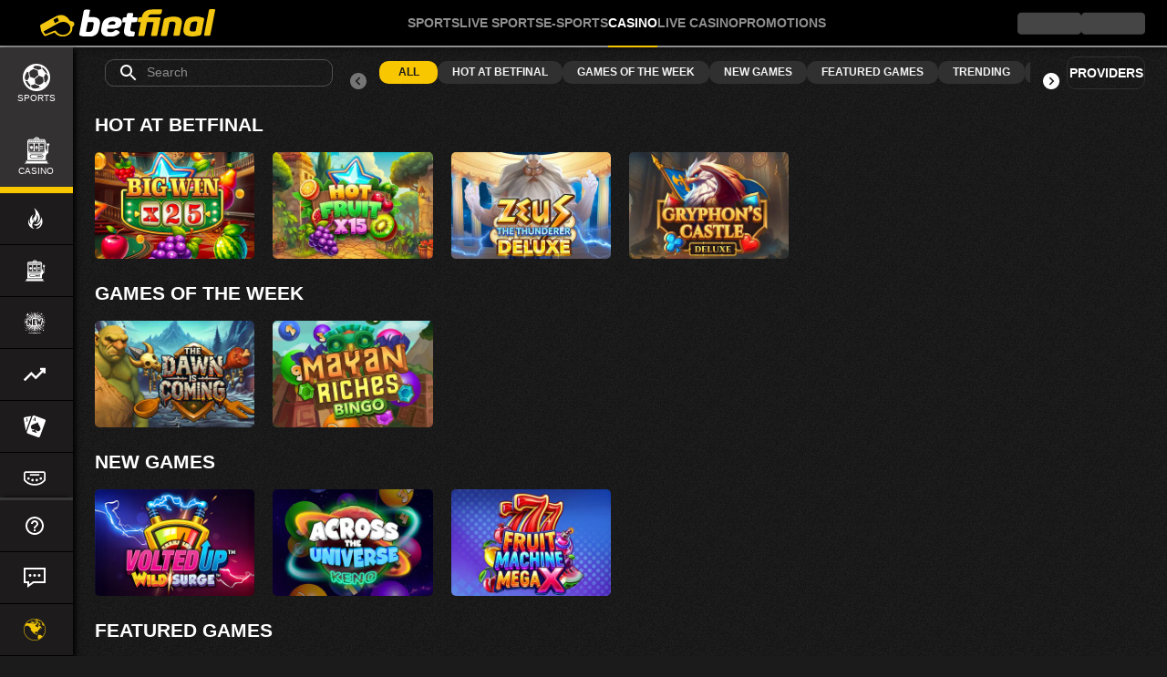

--- FILE ---
content_type: text/html; charset=utf-8
request_url: https://www.finalarab.com/casino?s=roulette
body_size: 80283
content:
<!DOCTYPE html><html dir="ltr" lang="en" style="background-color:#1B1B1B"><head><meta charSet="utf-8" data-next-head=""/><meta name="viewport" content="maximum-scale=1, initial-scale=1, width=device-width" data-next-head=""/><title data-next-head="">Casino | Play all the best casino games online and live | Betfinal</title><meta name="description" content="Play all your favourite casino games ✓ Cash out money instantly ✓ Various payment options ✓" data-next-head=""/><meta property="og:image" content="https://bf-production.media-content.app/images/misc/default-og-image.jpg" data-next-head=""/><link rel="canonical" href="https://www.betfinal.com/casino?lang=en" data-next-head=""/><link rel="alternate" href="https://www.betfinal.com/casino?lang=en" hrefLang="en" data-next-head=""/><link rel="alternate" href="https://www.betfinal.com/casino?lang=ar" hrefLang="ar" data-next-head=""/><link rel="alternate" href="https://www.betfinal.com/casino?lang=pt" hrefLang="pt" data-next-head=""/><link rel="alternate" href="https://www.betfinal.com/casino?lang=fr" hrefLang="fr" data-next-head=""/><link rel="alternate" href="https://www.betfinal.com/casino?lang=ku" hrefLang="ku" data-next-head=""/><link rel="alternate" href="https://www.betfinal.com/casino?lang=tr" hrefLang="tr" data-next-head=""/><link rel="alternate" href="https://www.betfinal.com/casino?lang=es" hrefLang="es" data-next-head=""/><link rel="alternate" href="https://www.betfinal.com/casino?lang=ja" hrefLang="ja" data-next-head=""/><link rel="alternate" href="https://www.betfinal.com/casino?lang=ms" hrefLang="ms" data-next-head=""/><link rel="alternate" href="https://www.betfinal.com/casino?lang=vi" hrefLang="vi" data-next-head=""/><link rel="alternate" href="https://www.betfinal.com/casino?lang=en" hrefLang="x-default" data-next-head=""/><meta name="emotion-insertion-point" content=""/><link rel="apple-touch-icon" sizes="180x180" href="/favicon/apple-icon-180x180.png"/><link rel="apple-touch-icon" sizes="167x167" href="/favicon/apple-icon-167x167.png"/><link rel="icon" type="image/png" sizes="32x32" href="/favicon/favicon-32x32.png"/><link rel="icon" type="image/png" sizes="16x16" href="/favicon/favicon-16x16.png"/><meta name="theme-color" content="#1B1B1B"/><link rel="preload" href="https://bf-production.media-content.app/_next/static/css/fd0c409a7b8d613f.css" as="style"/><link rel="stylesheet" href="https://fonts.cdnfonts.com/css/proxima-nova-2"/><script id="gtag-script" async="">
    (function (w, d, s, l, i) {
      w[l] = w[l] || [];
      w[l].push({
          "gtm.start": new Date().getTime(),
          event: "gtm.js",
      });
      var f = d.getElementsByTagName(s)[0],
      j = d.createElement(s),
      dl = l != "dataLayer" ? "&l=" + l : "";
      j.async = true;
      j.src = "https://www.googletagmanager.com/gtm.js?id=" + i + dl;
      f.parentNode.insertBefore(j, f);
    })(window, document, "script", "dataLayer", "GTM-KV58PGC");

    window.dataLayer = window.dataLayer || [];
      function gtag() {
      window.dataLayer.push(arguments);
    }
    gtag("js", new Date());
  </script><script> 
     (function(c,l,a,r,i,t,y){
        c[a]=c[a]||function(){(c[a].q=c[a].q||[]).push(arguments)};
        t=l.createElement(r);t.async=1;t.src="https://www.clarity.ms/tag/"+i;
        y=l.getElementsByTagName(r)[0];y.parentNode.insertBefore(t,y);
    })(window, document, "clarity", "script", "s457bcly1q");
</script><script id="escape-title" data-nscript="beforeInteractive">
    (function () {
      const descriptor =
        Object.getOwnPropertyDescriptor(Document.prototype, "title") ||
        Object.getOwnPropertyDescriptor(HTMLDocument.prototype, "title");

      if (!descriptor || !descriptor.get || !descriptor.set) return;

      function sanitizeForGWT(value) {
        if (!value) return value;

        return String(value)
          // 1. Replace percent sign
          .replace(/%/g, " percent ")

          // 2. Replace smart punctuation
          .replace(/[“”]/g, '"')
          .replace(/[‘’]/g, "'")
          .replace(/[–—]/g, "-")

          // 3. Remove emojis & astral symbols
          .replace(/[\uD800-\uDBFF][\uDC00-\uDFFF]/g, "")

          // 4. Strip remaining non-ASCII
          .replace(/[^\x20-\x7E]/g, "")

          // 5. Normalize whitespace
          .replace(/\s+/g, " ")
          .trim();
      }

      Object.defineProperty(document, "title", {
        configurable: true,
        get() {
          const realTitle = descriptor.get.call(document);
          return sanitizeForGWT(realTitle);
        },
        set(value) {
          descriptor.set.call(document, value);
        }
      });
    })();
  </script><link rel="stylesheet" href="https://bf-production.media-content.app/_next/static/css/fd0c409a7b8d613f.css" data-n-g=""/><noscript data-n-css=""></noscript><script defer="" noModule="" src="https://bf-production.media-content.app/_next/static/chunks/polyfills-42372ed130431b0a.js"></script><script src="https://bf-production.media-content.app/_next/static/chunks/webpack-7125c092e32e976b.js" defer=""></script><script src="https://bf-production.media-content.app/_next/static/chunks/framework-cf7eb624118fa4d6.js" defer=""></script><script src="https://bf-production.media-content.app/_next/static/chunks/main-c331b1620ccf59a8.js" defer=""></script><script src="https://bf-production.media-content.app/_next/static/chunks/pages/_app-2c98e95f5cb64cc0.js" defer=""></script><script src="https://bf-production.media-content.app/_next/static/chunks/12203cd6-2d0d994a13f9b220.js" defer=""></script><script src="https://bf-production.media-content.app/_next/static/chunks/60979-f8d4b2d30a427216.js" defer=""></script><script src="https://bf-production.media-content.app/_next/static/chunks/11584-fbe33c8ef74bba08.js" defer=""></script><script src="https://bf-production.media-content.app/_next/static/chunks/28801-2f9331d40bbb2f3a.js" defer=""></script><script src="https://bf-production.media-content.app/_next/static/chunks/66486-aef17061f78f0217.js" defer=""></script><script src="https://bf-production.media-content.app/_next/static/chunks/40760-bcbb791a6dabe194.js" defer=""></script><script src="https://bf-production.media-content.app/_next/static/chunks/26641-7c655e685a230391.js" defer=""></script><script src="https://bf-production.media-content.app/_next/static/chunks/34315-4905bc8c0d8ecd1b.js" defer=""></script><script src="https://bf-production.media-content.app/_next/static/chunks/3916-671c99f8eb4c462b.js" defer=""></script><script src="https://bf-production.media-content.app/_next/static/chunks/39149-9bc031e38f864b68.js" defer=""></script><script src="https://bf-production.media-content.app/_next/static/chunks/50325-20f428468f4ec343.js" defer=""></script><script src="https://bf-production.media-content.app/_next/static/chunks/56726-8befa28c7ec31818.js" defer=""></script><script src="https://bf-production.media-content.app/_next/static/chunks/68880-14fdcb83961f6d53.js" defer=""></script><script src="https://bf-production.media-content.app/_next/static/chunks/pages/%5Bdevice%5D/%5Bcountry%5D/casino-9515c3ca13d46d4a.js" defer=""></script><script src="https://bf-production.media-content.app/_next/static/y8ixUL43wnHUfj5q0lwTe/_buildManifest.js" defer=""></script><script src="https://bf-production.media-content.app/_next/static/y8ixUL43wnHUfj5q0lwTe/_ssgManifest.js" defer=""></script></head><body data-font="Proxima Nova"><noscript><iframe src="https://www.googletagmanager.com/ns.html?id=GTM-KV58PGC" height="0" width="0" style="display:none;visibility:hidden"></iframe></noscript><link rel="preload" as="image" href="https://bf-production.media-content.app/images/misc/logo-main.svg"/><link rel="preload" as="image" href="https://bf-production.media-content.app/content/menu/football_1701943179750.svg"/><link rel="preload" as="image" href="https://bf-production.media-content.app/content/menu/live-sports-white_1701353521597.svg"/><link rel="preload" as="image" href="https://bf-production.media-content.app/content/menu/esports-white_1701353537075.svg"/><link rel="preload" as="image" href="https://bf-production.media-content.app/content/menu/casino-white_1701353553406.svg"/><link rel="preload" as="image" href="https://bf-production.media-content.app/content/menu/live-casino-white_1701443269852.svg"/><link rel="preload" as="image" href="https://bf-production.media-content.app/content/menu/promotions-white_1701353745520.svg"/><link rel="preload" as="image" href="https://bf-production.media-content.app/content/menu/hot-white_1701353561845.svg"/><link rel="preload" as="image" href="https://bf-production.media-content.app/content/menu/casino-white_1701858819443.svg"/><link rel="preload" as="image" href="https://bf-production.media-content.app/content/menu/new-white_1701353573447.svg"/><link rel="preload" as="image" href="https://bf-production.media-content.app/content/menu/trending_1701973880078.svg"/><link rel="preload" as="image" href="https://bf-production.media-content.app/content/menu/blackjack_1701973869868.svg"/><link rel="preload" as="image" href="https://bf-production.media-content.app/content/menu/baccarat_1701973862052.svg"/><link rel="preload" as="image" href="https://bf-production.media-content.app/content/menu/roulette_1701973853682.svg"/><link rel="preload" as="image" imageSrcSet="https://bf-production.media-content.app/cdn-cgi/image/width=640,format=auto,quality=60/https://bf-production.media-content.app/content/casino/banners/1520-x-339_1766488403721.png 640w, https://bf-production.media-content.app/cdn-cgi/image/width=750,format=auto,quality=60/https://bf-production.media-content.app/content/casino/banners/1520-x-339_1766488403721.png 750w, https://bf-production.media-content.app/cdn-cgi/image/width=828,format=auto,quality=60/https://bf-production.media-content.app/content/casino/banners/1520-x-339_1766488403721.png 828w, https://bf-production.media-content.app/cdn-cgi/image/width=1080,format=auto,quality=60/https://bf-production.media-content.app/content/casino/banners/1520-x-339_1766488403721.png 1080w, https://bf-production.media-content.app/cdn-cgi/image/width=1200,format=auto,quality=60/https://bf-production.media-content.app/content/casino/banners/1520-x-339_1766488403721.png 1200w, https://bf-production.media-content.app/cdn-cgi/image/width=1920,format=auto,quality=60/https://bf-production.media-content.app/content/casino/banners/1520-x-339_1766488403721.png 1920w, https://bf-production.media-content.app/cdn-cgi/image/width=2048,format=auto,quality=60/https://bf-production.media-content.app/content/casino/banners/1520-x-339_1766488403721.png 2048w, https://bf-production.media-content.app/cdn-cgi/image/width=3840,format=auto,quality=60/https://bf-production.media-content.app/content/casino/banners/1520-x-339_1766488403721.png 3840w" imageSizes="100vw"/><link rel="preload" as="image" href="//static.everymatrix.com/cms2/base/_casino/A/A3EACD312A87E9723F823821FA2415EB.jpg"/><link rel="preload" as="image" href="//static.everymatrix.com/cms2/base/_casino/9/9378C8418364801150193F857C64CEB4.jpg"/><link rel="preload" as="image" href="//static.everymatrix.com/cms2/base/_casino/B/BBFC0C42074D294CF6ABC1FA6F8FD13F.jpg"/><link rel="preload" as="image" href="//static.everymatrix.com/cms2/base/_casino/9/982AA6C913DEDE746AD358DA38584344.jpg"/><link rel="preload" as="image" href="https://seal.cgcb.info/1c0246df-1aa7-485a-a24c-21ae5e730000"/><div id="__next"><style data-emotion="mui-global w41fv2">.casino_provider-box.selected,.casino_provider-box:hover{background:#F9C700!important;border:1px solid #F9C700!important;}.casino_provider-box.selected img,.casino_provider-box:hover img{filter:invert(28%) sepia(30%) saturate(790%) hue-rotate(193deg) brightness(16%) contrast(94%)!important;}.casino_video-background{background-color:#0D0B08;margin-left:-16px;margin-right:-16px;}@media (min-width:600px){.casino_video-background{margin:0;}}.scroll-menu{text-transform:uppercase;height:45px;}</style><style data-emotion="mui 1k3s30n">.mui-1k3s30n{color:rgba(255, 255, 255, 1);font-family:Proxima Nova,-apple-system,BlinkMacSystemFont,Segoe UI,Roboto,Oxygen,Ubuntu,Cantarell,Fira Sans,Droid Sans,Helvetica Neue,sans-serif;}</style><style data-emotion="mui 199vjmo">.mui-199vjmo{color:rgba(255, 255, 255, 1);font-family:Proxima Nova,-apple-system,BlinkMacSystemFont,Segoe UI,Roboto,Oxygen,Ubuntu,Cantarell,Fira Sans,Droid Sans,Helvetica Neue,sans-serif;}</style><div class="MuiBox-root mui-199vjmo"><style data-emotion="mui rrq681">.mui-rrq681{z-index:1200;background-color:#000000;background-image:none;border-bottom:2px solid #8F8F8F;height:52px;flex-direction:row;}</style><style data-emotion="mui 1oo7g0c">.mui-1oo7g0c{display:flex;flex-direction:column;width:100%;box-sizing:border-box;flex-shrink:0;position:sticky;z-index:1100;top:0;left:auto;right:0;--AppBar-background:#F9C700;--AppBar-color:#191919;z-index:1200;background-color:#000000;background-image:none;border-bottom:2px solid #8F8F8F;height:52px;flex-direction:row;}</style><style data-emotion="mui 1cns1aa">.mui-1cns1aa{background-color:#464646;color:rgba(255, 255, 255, 1);transition:box-shadow 300ms cubic-bezier(0.4, 0, 0.2, 1) 0ms;box-shadow:var(--Paper-shadow);background-image:var(--Paper-overlay);display:flex;flex-direction:column;width:100%;box-sizing:border-box;flex-shrink:0;position:sticky;z-index:1100;top:0;left:auto;right:0;--AppBar-background:#F9C700;--AppBar-color:#191919;z-index:1200;background-color:#000000;background-image:none;border-bottom:2px solid #8F8F8F;height:52px;flex-direction:row;}</style><header class="MuiPaper-root MuiPaper-elevation MuiPaper-elevation4 MuiAppBar-root MuiAppBar-colorPrimary MuiAppBar-positionSticky mui-1cns1aa" style="--Paper-shadow:0px 2px 4px -1px rgba(0,0,0,0.2),0px 4px 5px 0px rgba(0,0,0,0.14),0px 1px 10px 0px rgba(0,0,0,0.12);--Paper-overlay:linear-gradient(rgba(255, 255, 255, 0.092), rgba(255, 255, 255, 0.092))"><style data-emotion="mui 1u0ogx">@media (min-width:900px){.mui-1u0ogx{margin-left:20px;padding:0;transition:margin 195ms cubic-bezier(0.4, 0, 0.6, 1) 0ms;}}</style><style data-emotion="mui 1vlw8qw">.mui-1vlw8qw{text-align:center;flex:0 0 auto;font-size:1.5rem;padding:8px;border-radius:50%;color:#fff;transition:background-color 150ms cubic-bezier(0.4, 0, 0.2, 1) 0ms;border-radius:10px;}.mui-1vlw8qw.Mui-disabled{background-color:transparent;color:rgba(255, 255, 255, 0.3);}.mui-1vlw8qw.MuiIconButton-loading{color:transparent;}@media (min-width:900px){.mui-1vlw8qw{margin-left:20px;padding:0;transition:margin 195ms cubic-bezier(0.4, 0, 0.6, 1) 0ms;}}</style><style data-emotion="mui gmixzk">.mui-gmixzk{display:inline-flex;align-items:center;justify-content:center;position:relative;box-sizing:border-box;-webkit-tap-highlight-color:transparent;background-color:transparent;outline:0;border:0;margin:0;border-radius:0;padding:0;cursor:pointer;user-select:none;vertical-align:middle;-moz-appearance:none;-webkit-appearance:none;text-decoration:none;color:inherit;text-align:center;flex:0 0 auto;font-size:1.5rem;padding:8px;border-radius:50%;color:#fff;transition:background-color 150ms cubic-bezier(0.4, 0, 0.2, 1) 0ms;border-radius:10px;}.mui-gmixzk::-moz-focus-inner{border-style:none;}.mui-gmixzk.Mui-disabled{pointer-events:none;cursor:default;}@media print{.mui-gmixzk{color-adjust:exact;}}.mui-gmixzk.Mui-disabled{background-color:transparent;color:rgba(255, 255, 255, 0.3);}.mui-gmixzk.MuiIconButton-loading{color:transparent;}@media (min-width:900px){.mui-gmixzk{margin-left:20px;padding:0;transition:margin 195ms cubic-bezier(0.4, 0, 0.6, 1) 0ms;}}</style><button class="MuiButtonBase-root MuiIconButton-root MuiIconButton-sizeMedium mui-gmixzk" tabindex="0" type="button" id="top-burger-icon-desktop"></button><style data-emotion="mui 164jvp8">.mui-164jvp8{height:50px;display:flex;align-items:center;flex-direction:row;gap:8px;justify-content:space-between;}@media (max-width:599.95px){.mui-164jvp8{padding-left:8px;padding-right:8px;}}</style><style data-emotion="mui 18doavc">.mui-18doavc{width:100%;margin-left:auto;box-sizing:border-box;margin-right:auto;padding-left:16px;padding-right:16px;height:50px;display:flex;align-items:center;flex-direction:row;gap:8px;justify-content:space-between;}@media (min-width:600px){.mui-18doavc{padding-left:24px;padding-right:24px;}}@media (min-width:1920px){.mui-18doavc{max-width:1920px;}}@media (max-width:599.95px){.mui-18doavc{padding-left:8px;padding-right:8px;}}</style><div class="MuiContainer-root MuiContainer-maxWidthXl mui-18doavc"><a style="cursor:pointer;display:flex" href="/sports"><img style="width:clamp(3rem, 25vw, 12rem)" alt="Betfinal" src="https://bf-production.media-content.app/images/misc/logo-main.svg"/></a><style data-emotion="mui 1xj1w9l">.mui-1xj1w9l{display:none;}@media (min-width:1200px){.mui-1xj1w9l{display:flex;gap:20px;text-transform:uppercase;height:100%;}}@media (min-width:1920px){.mui-1xj1w9l{gap:48px;}}</style><div class="mui-1xj1w9l"><style data-emotion="mui ft5as3">.mui-ft5as3{display:flex;align-items:center;height:100%;border-bottom:2px solid;font-weight:700;color:#8F8F8F;border-color:#8F8F8F;}.mui-ft5as3:hover{color:#fff;}</style><a class="mui-ft5as3" href="/sports"><style data-emotion="mui 1rl1l9u">.mui-1rl1l9u{margin:0;font-family:Proxima Nova,-apple-system,BlinkMacSystemFont,Segoe UI,Roboto,Oxygen,Ubuntu,Cantarell,Fira Sans,Droid Sans,Helvetica Neue,sans-serif;font-weight:400;font-size:0.75rem;line-height:1.43;font-weight:700;}@media (min-width:600px){.mui-1rl1l9u{font-size:0.875rem;}}</style><p class="MuiTypography-root MuiTypography-body2 mui-1rl1l9u">Sports</p></a><a class="mui-ft5as3" href="/sports/live-sports"><p class="MuiTypography-root MuiTypography-body2 mui-1rl1l9u">Live Sports</p></a><a class="mui-ft5as3" href="/sports/esports"><p class="MuiTypography-root MuiTypography-body2 mui-1rl1l9u">e-Sports</p></a><style data-emotion="mui iyyezw">.mui-iyyezw{display:flex;align-items:center;height:100%;border-bottom:2px solid;font-weight:700;color:#fff;border-color:#F9C700;}.mui-iyyezw:hover{color:#fff;}</style><a class="mui-iyyezw" href="/casino"><p class="MuiTypography-root MuiTypography-body2 mui-1rl1l9u">Casino</p></a><a class="mui-ft5as3" href="/live-casino"><p class="MuiTypography-root MuiTypography-body2 mui-1rl1l9u">Live Casino</p></a><a class="mui-ft5as3" href="/promotions"><p class="MuiTypography-root MuiTypography-body2 mui-1rl1l9u">Promotions</p></a></div><style data-emotion="mui 1y5gohb">.mui-1y5gohb{display:flex;align-items:center;}@media (min-width:0px){.mui-1y5gohb{gap:4px;}}@media (min-width:600px){.mui-1y5gohb{gap:8px;}}</style><div class="MuiBox-root mui-1y5gohb"><style data-emotion="mui 1yxxggh animation-c7515d">.mui-1yxxggh{display:block;background-color:rgba(255, 255, 255, 0.13);height:1.2em;margin-top:0;margin-bottom:0;height:auto;transform-origin:0 55%;transform:scale(1, 0.60);border-radius:4px/6.7px;animation:animation-c7515d 2s ease-in-out 0.5s infinite;background-color:#464646;}.mui-1yxxggh:empty:before{content:"\00a0";}@keyframes animation-c7515d{0%{opacity:1;}50%{opacity:0.4;}100%{opacity:1;}}</style><span class="MuiSkeleton-root MuiSkeleton-text MuiSkeleton-pulse mui-1yxxggh" style="width:70px;height:40px"></span><span class="MuiSkeleton-root MuiSkeleton-text MuiSkeleton-pulse mui-1yxxggh" style="width:70px;height:40px"></span></div></div></header><style data-emotion="mui lbiyp0">.mui-lbiyp0{display:none;}@media (min-width:900px){.mui-lbiyp0{display:block;width:80px;flex-shrink:0;white-space:nowrap;box-sizing:border-box;transition:width 195ms cubic-bezier(0.4, 0, 0.6, 1) 0ms;}.mui-lbiyp0 .MuiDrawer-paper{transition:width 195ms cubic-bezier(0.4, 0, 0.6, 1) 0ms;width:80px;}.mui-lbiyp0>.MuiDrawer-paper{margin-top:52px;box-shadow:3px 3px 6px #000000;background-color:#1D1B1B;overflow-x:hidden;max-height:calc(100vh - 52px);border-right:none;}.mui-lbiyp0>.MuiDrawer-paper::-webkit-scrollbar{width:4px;}.mui-lbiyp0>.MuiDrawer-paper::-webkit-scrollbar-track{background:#1D1B1B;border-radius:8px;}.mui-lbiyp0>.MuiDrawer-paper::-webkit-scrollbar-thumb{background:#464646;border-radius:8px;}}</style><style data-emotion="mui q0xtej">.mui-q0xtej{flex:0 0 auto;display:none;}@media (min-width:900px){.mui-q0xtej{display:block;width:80px;flex-shrink:0;white-space:nowrap;box-sizing:border-box;transition:width 195ms cubic-bezier(0.4, 0, 0.6, 1) 0ms;}.mui-q0xtej .MuiDrawer-paper{transition:width 195ms cubic-bezier(0.4, 0, 0.6, 1) 0ms;width:80px;}.mui-q0xtej>.MuiDrawer-paper{margin-top:52px;box-shadow:3px 3px 6px #000000;background-color:#1D1B1B;overflow-x:hidden;max-height:calc(100vh - 52px);border-right:none;}.mui-q0xtej>.MuiDrawer-paper::-webkit-scrollbar{width:4px;}.mui-q0xtej>.MuiDrawer-paper::-webkit-scrollbar-track{background:#1D1B1B;border-radius:8px;}.mui-q0xtej>.MuiDrawer-paper::-webkit-scrollbar-thumb{background:#464646;border-radius:8px;}}</style><div class="MuiDrawer-root MuiDrawer-anchorLeft MuiDrawer-docked mui-q0xtej"><style data-emotion="mui 12dayi4">.mui-12dayi4{overflow-y:auto;display:flex;flex-direction:column;height:100%;flex:1 0 auto;z-index:1201;-webkit-overflow-scrolling:touch;position:fixed;top:0;outline:0;left:0;border-right:1px solid rgba(255, 255, 255, 0.12);}</style><style data-emotion="mui 1lbxvua">.mui-1lbxvua{background-color:#464646;color:rgba(255, 255, 255, 1);transition:box-shadow 300ms cubic-bezier(0.4, 0, 0.2, 1) 0ms;box-shadow:var(--Paper-shadow);background-image:var(--Paper-overlay);overflow-y:auto;display:flex;flex-direction:column;height:100%;flex:1 0 auto;z-index:1201;-webkit-overflow-scrolling:touch;position:fixed;top:0;outline:0;left:0;border-right:1px solid rgba(255, 255, 255, 0.12);}</style><div class="MuiPaper-root MuiPaper-elevation MuiPaper-elevation0 MuiDrawer-paper MuiDrawer-paperAnchorLeft MuiDrawer-paperAnchorDockedLeft mui-1lbxvua" style="--Paper-shadow:none;--Paper-overlay:linear-gradient(rgba(255, 255, 255, 0), rgba(255, 255, 255, 0))"><style data-emotion="mui 1xxnsbf">.mui-1xxnsbf{max-height:160px;background-color:rgb(51, 49, 49);}@media (min-width:900px){.mui-1xxnsbf{width:240px;}}</style><style data-emotion="mui 1arp1aa">.mui-1arp1aa{--Grid-columns:12;--Grid-columnSpacing:0px;--Grid-rowSpacing:0px;flex-direction:row;min-width:0;box-sizing:border-box;display:flex;flex-wrap:wrap;gap:var(--Grid-rowSpacing) var(--Grid-columnSpacing);max-height:160px;background-color:rgb(51, 49, 49);}.mui-1arp1aa >*{--Grid-parent-columns:12;}.mui-1arp1aa >*{--Grid-parent-columnSpacing:0px;}.mui-1arp1aa >*{--Grid-parent-rowSpacing:0px;}@media (min-width:900px){.mui-1arp1aa{width:240px;}}</style><div class="MuiGrid-root MuiGrid-container MuiGrid-direction-xs-row mui-1arp1aa"><style data-emotion="mui mp99yu">.mui-mp99yu{display:flex;flex-direction:column;height:80px;}</style><style data-emotion="mui 1mg3345">.mui-1mg3345{flex-grow:0;flex-basis:auto;width:calc(100% * 4 / var(--Grid-parent-columns) - (var(--Grid-parent-columns) - 4) * (var(--Grid-parent-columnSpacing) / var(--Grid-parent-columns)));min-width:0;box-sizing:border-box;display:flex;flex-direction:column;height:80px;}</style><div class="MuiGrid-root MuiGrid-direction-xs-row MuiGrid-grid-xs-4 mui-1mg3345"><style data-emotion="mui um6le1">.mui-um6le1{display:flex;width:100%;height:100%;gap:4px;align-items:center;justify-content:center;flex-direction:column;margin-top:0;border-bottom:none;white-space:normal;overflow-wrap:break-word;text-align:center;}</style><a class="mui-um6le1" href="/sports"><img src="https://bf-production.media-content.app/content/menu/football_1701943179750.svg" alt="icon" width="30" height="30"/><style data-emotion="mui zaamm3">.mui-zaamm3{margin:0;font-family:Proxima Nova,-apple-system,BlinkMacSystemFont,Segoe UI,Roboto,Oxygen,Ubuntu,Cantarell,Fira Sans,Droid Sans,Helvetica Neue,sans-serif;font-weight:400;font-size:1rem;line-height:1.5;font-size:10px;text-transform:uppercase;}</style><p class="MuiTypography-root MuiTypography-body1 mui-zaamm3">Sports</p></a></div><div class="MuiGrid-root MuiGrid-direction-xs-row MuiGrid-grid-xs-4 mui-1mg3345"><a class="mui-um6le1" href="/sports/live-sports"><img src="https://bf-production.media-content.app/content/menu/live-sports-white_1701353521597.svg" alt="icon" width="30" height="30"/><p class="MuiTypography-root MuiTypography-body1 mui-zaamm3">Live Sports</p></a></div><div class="MuiGrid-root MuiGrid-direction-xs-row MuiGrid-grid-xs-4 mui-1mg3345"><a class="mui-um6le1" href="/sports/esports"><img src="https://bf-production.media-content.app/content/menu/esports-white_1701353537075.svg" alt="icon" width="30" height="30"/><p class="MuiTypography-root MuiTypography-body1 mui-zaamm3">e-Sports</p></a></div><div class="MuiGrid-root MuiGrid-direction-xs-row MuiGrid-grid-xs-4 mui-1mg3345"><style data-emotion="mui 1232zpj">.mui-1232zpj{display:flex;width:100%;height:100%;gap:4px;align-items:center;justify-content:center;flex-direction:column;margin-top:7px;border-bottom:7px solid #F9C700;white-space:normal;overflow-wrap:break-word;text-align:center;}</style><a class="mui-1232zpj" href="/casino"><img src="https://bf-production.media-content.app/content/menu/casino-white_1701353553406.svg" alt="icon" width="30" height="30"/><p class="MuiTypography-root MuiTypography-body1 mui-zaamm3">Casino</p></a></div><div class="MuiGrid-root MuiGrid-direction-xs-row MuiGrid-grid-xs-4 mui-1mg3345"><a class="mui-um6le1" href="/live-casino"><img src="https://bf-production.media-content.app/content/menu/live-casino-white_1701443269852.svg" alt="icon" width="30" height="30"/><p class="MuiTypography-root MuiTypography-body1 mui-zaamm3">Live Casino</p></a></div><div class="MuiGrid-root MuiGrid-direction-xs-row MuiGrid-grid-xs-4 mui-1mg3345"><a class="mui-um6le1" href="/promotions"><img src="https://bf-production.media-content.app/content/menu/promotions-white_1701353745520.svg" alt="icon" width="30" height="30"/><p class="MuiTypography-root MuiTypography-body1 mui-zaamm3">Promotions</p></a></div></div><style data-emotion="mui gkgqj0">.mui-gkgqj0{display:flex;flex-direction:column;}.mui-gkgqj0 p{padding-left:26.4px;}@media (min-width:900px){.mui-gkgqj0{border-top:none;}}</style><style data-emotion="mui 1tc9y9w">.mui-1tc9y9w{width:100%;margin-left:auto;box-sizing:border-box;margin-right:auto;display:flex;flex-direction:column;}@media (min-width:1200px){.mui-1tc9y9w{max-width:1200px;}}.mui-1tc9y9w p{padding-left:26.4px;}@media (min-width:900px){.mui-1tc9y9w{border-top:none;}}</style><div class="MuiContainer-root MuiContainer-maxWidthLg MuiContainer-disableGutters mui-1tc9y9w"><div aria-label="Hot at Betfinal" class=""><style data-emotion="mui 8qdda4">.mui-8qdda4{cursor:pointer;background-color:inherit;border-color:#1D1B1B;}</style><style data-emotion="mui 51upik">.mui-51upik{cursor:pointer;background-color:inherit;border-color:#1D1B1B;}</style><div class="MuiBox-root mui-51upik"><style data-emotion="mui dtuzhu">.mui-dtuzhu{width:100%;justify-content:space-between;padding:0;}</style><style data-emotion="mui wwc00p">.mui-wwc00p{font-family:Proxima Nova,-apple-system,BlinkMacSystemFont,Segoe UI,Roboto,Oxygen,Ubuntu,Cantarell,Fira Sans,Droid Sans,Helvetica Neue,sans-serif;font-weight:500;font-size:0.875rem;line-height:1.75;text-transform:uppercase;min-width:64px;padding:6px 16px;border:0;border-radius:4px;transition:background-color 250ms cubic-bezier(0.4, 0, 0.2, 1) 0ms,box-shadow 250ms cubic-bezier(0.4, 0, 0.2, 1) 0ms,border-color 250ms cubic-bezier(0.4, 0, 0.2, 1) 0ms,color 250ms cubic-bezier(0.4, 0, 0.2, 1) 0ms;padding:6px 8px;color:var(--variant-textColor);background-color:var(--variant-textBg);--variant-textColor:#F9C700;--variant-outlinedColor:#F9C700;--variant-outlinedBorder:rgba(249, 199, 0, 0.5);--variant-containedColor:#191919;--variant-containedBg:#F9C700;transition:background-color 250ms cubic-bezier(0.4, 0, 0.2, 1) 0ms,box-shadow 250ms cubic-bezier(0.4, 0, 0.2, 1) 0ms,border-color 250ms cubic-bezier(0.4, 0, 0.2, 1) 0ms;border-radius:0;width:100%;justify-content:space-between;padding:0;}.mui-wwc00p:hover{text-decoration:none;}.mui-wwc00p.Mui-disabled{color:rgba(255, 255, 255, 0.3);}@media (hover: hover){.mui-wwc00p:hover{--variant-containedBg:rgb(174, 139, 0);--variant-textBg:rgba(249, 199, 0, 0.08);--variant-outlinedBorder:#F9C700;--variant-outlinedBg:rgba(249, 199, 0, 0.08);}}.mui-wwc00p.MuiButton-loading{color:transparent;}.mui-wwc00p:hover{background:none;}</style><style data-emotion="mui 9zvqz6">.mui-9zvqz6{display:inline-flex;align-items:center;justify-content:center;position:relative;box-sizing:border-box;-webkit-tap-highlight-color:transparent;background-color:transparent;outline:0;border:0;margin:0;border-radius:0;padding:0;cursor:pointer;user-select:none;vertical-align:middle;-moz-appearance:none;-webkit-appearance:none;text-decoration:none;color:inherit;font-family:Proxima Nova,-apple-system,BlinkMacSystemFont,Segoe UI,Roboto,Oxygen,Ubuntu,Cantarell,Fira Sans,Droid Sans,Helvetica Neue,sans-serif;font-weight:500;font-size:0.875rem;line-height:1.75;text-transform:uppercase;min-width:64px;padding:6px 16px;border:0;border-radius:4px;transition:background-color 250ms cubic-bezier(0.4, 0, 0.2, 1) 0ms,box-shadow 250ms cubic-bezier(0.4, 0, 0.2, 1) 0ms,border-color 250ms cubic-bezier(0.4, 0, 0.2, 1) 0ms,color 250ms cubic-bezier(0.4, 0, 0.2, 1) 0ms;padding:6px 8px;color:var(--variant-textColor);background-color:var(--variant-textBg);--variant-textColor:#F9C700;--variant-outlinedColor:#F9C700;--variant-outlinedBorder:rgba(249, 199, 0, 0.5);--variant-containedColor:#191919;--variant-containedBg:#F9C700;transition:background-color 250ms cubic-bezier(0.4, 0, 0.2, 1) 0ms,box-shadow 250ms cubic-bezier(0.4, 0, 0.2, 1) 0ms,border-color 250ms cubic-bezier(0.4, 0, 0.2, 1) 0ms;border-radius:0;width:100%;justify-content:space-between;padding:0;}.mui-9zvqz6::-moz-focus-inner{border-style:none;}.mui-9zvqz6.Mui-disabled{pointer-events:none;cursor:default;}@media print{.mui-9zvqz6{color-adjust:exact;}}.mui-9zvqz6:hover{text-decoration:none;}.mui-9zvqz6.Mui-disabled{color:rgba(255, 255, 255, 0.3);}@media (hover: hover){.mui-9zvqz6:hover{--variant-containedBg:rgb(174, 139, 0);--variant-textBg:rgba(249, 199, 0, 0.08);--variant-outlinedBorder:#F9C700;--variant-outlinedBg:rgba(249, 199, 0, 0.08);}}.mui-9zvqz6.MuiButton-loading{color:transparent;}.mui-9zvqz6:hover{background:none;}</style><button class="MuiButtonBase-root MuiButton-root MuiButton-text MuiButton-textPrimary MuiButton-sizeMedium MuiButton-textSizeMedium MuiButton-colorPrimary MuiButton-root MuiButton-text MuiButton-textPrimary MuiButton-sizeMedium MuiButton-textSizeMedium MuiButton-colorPrimary mui-9zvqz6" tabindex="0" type="button"><style data-emotion="mui 1c54tn7">.mui-1c54tn7{box-shadow:none;border-bottom:1px solid #000000;}@media (min-width:900px){.mui-1c54tn7{width:240px;}}</style><style data-emotion="mui 1sp7r6h">.mui-1sp7r6h{display:flex;gap:8px;align-items:center;padding:16px;color:rgba(255, 255, 255, 1);text-transform:none;width:100%;box-sizing:border-box;cursor:pointer;box-shadow:none;border-bottom:1px solid #000000;}.mui-1sp7r6h:hover{background-color:rgb(40, 38, 38);}@media (min-width:900px){.mui-1sp7r6h{font-family:Proxima Nova,-apple-system,BlinkMacSystemFont,Segoe UI,Roboto,Oxygen,Ubuntu,Cantarell,Fira Sans,Droid Sans,Helvetica Neue,sans-serif;font-weight:400;font-size:0.75rem;line-height:1.43;}@media (min-width:600px){.mui-1sp7r6h{font-size:0.875rem;}}}@media (min-width:900px){.mui-1sp7r6h{width:240px;}}</style><style data-emotion="mui 86gbey">.mui-86gbey{margin:0;font-family:Proxima Nova,-apple-system,BlinkMacSystemFont,Segoe UI,Roboto,Oxygen,Ubuntu,Cantarell,Fira Sans,Droid Sans,Helvetica Neue,sans-serif;font-weight:400;font-size:1rem;line-height:1.5;display:flex;gap:8px;align-items:center;padding:16px;color:rgba(255, 255, 255, 1);text-transform:none;width:100%;box-sizing:border-box;cursor:pointer;box-shadow:none;border-bottom:1px solid #000000;}.mui-86gbey:hover{background-color:rgb(40, 38, 38);}@media (min-width:900px){.mui-86gbey{font-family:Proxima Nova,-apple-system,BlinkMacSystemFont,Segoe UI,Roboto,Oxygen,Ubuntu,Cantarell,Fira Sans,Droid Sans,Helvetica Neue,sans-serif;font-weight:400;font-size:0.75rem;line-height:1.43;}@media (min-width:600px){.mui-86gbey{font-size:0.875rem;}}}@media (min-width:900px){.mui-86gbey{width:240px;}}</style><p class="MuiTypography-root MuiTypography-body1 mui-86gbey"><img width="24" height="24" src="https://bf-production.media-content.app/content/menu/hot-white_1701353561845.svg" alt="icon"/></p></button></div></div><style data-emotion="mui 148agmb">.mui-148agmb{z-index:1500;pointer-events:none;pointer-events:auto;pointer-events:none;}.mui-148agmb[data-popper-placement*="bottom"] .MuiTooltip-arrow{top:0;margin-top:-0.71em;}.mui-148agmb[data-popper-placement*="bottom"] .MuiTooltip-arrow::before{transform-origin:0 100%;}.mui-148agmb[data-popper-placement*="top"] .MuiTooltip-arrow{bottom:0;margin-bottom:-0.71em;}.mui-148agmb[data-popper-placement*="top"] .MuiTooltip-arrow::before{transform-origin:100% 0;}.mui-148agmb[data-popper-placement*="right"] .MuiTooltip-arrow{height:1em;width:0.71em;}.mui-148agmb[data-popper-placement*="right"] .MuiTooltip-arrow::before{transform-origin:100% 100%;}.mui-148agmb[data-popper-placement*="left"] .MuiTooltip-arrow{height:1em;width:0.71em;}.mui-148agmb[data-popper-placement*="left"] .MuiTooltip-arrow::before{transform-origin:0 0;}.mui-148agmb[data-popper-placement*="right"] .MuiTooltip-arrow{left:0;margin-left:-0.71em;}.mui-148agmb[data-popper-placement*="left"] .MuiTooltip-arrow{right:0;margin-right:-0.71em;}</style><style data-emotion="mui 1w0uwdk">.mui-1w0uwdk{z-index:1500;pointer-events:none;pointer-events:auto;pointer-events:none;}.mui-1w0uwdk[data-popper-placement*="bottom"] .MuiTooltip-arrow{top:0;margin-top:-0.71em;}.mui-1w0uwdk[data-popper-placement*="bottom"] .MuiTooltip-arrow::before{transform-origin:0 100%;}.mui-1w0uwdk[data-popper-placement*="top"] .MuiTooltip-arrow{bottom:0;margin-bottom:-0.71em;}.mui-1w0uwdk[data-popper-placement*="top"] .MuiTooltip-arrow::before{transform-origin:100% 0;}.mui-1w0uwdk[data-popper-placement*="right"] .MuiTooltip-arrow{height:1em;width:0.71em;}.mui-1w0uwdk[data-popper-placement*="right"] .MuiTooltip-arrow::before{transform-origin:100% 100%;}.mui-1w0uwdk[data-popper-placement*="left"] .MuiTooltip-arrow{height:1em;width:0.71em;}.mui-1w0uwdk[data-popper-placement*="left"] .MuiTooltip-arrow::before{transform-origin:0 0;}.mui-1w0uwdk[data-popper-placement*="right"] .MuiTooltip-arrow{left:0;margin-left:-0.71em;}.mui-1w0uwdk[data-popper-placement*="left"] .MuiTooltip-arrow{right:0;margin-right:-0.71em;}</style><div aria-label="Try it Now" class=""><div class="MuiBox-root mui-51upik"><button class="MuiButtonBase-root MuiButton-root MuiButton-text MuiButton-textPrimary MuiButton-sizeMedium MuiButton-textSizeMedium MuiButton-colorPrimary MuiButton-root MuiButton-text MuiButton-textPrimary MuiButton-sizeMedium MuiButton-textSizeMedium MuiButton-colorPrimary mui-9zvqz6" tabindex="0" type="button"><p class="MuiTypography-root MuiTypography-body1 mui-86gbey"><img width="24" height="24" src="https://bf-production.media-content.app/content/menu/casino-white_1701858819443.svg" alt="icon"/></p></button></div></div><div aria-label="New Games" class=""><div class="MuiBox-root mui-51upik"><button class="MuiButtonBase-root MuiButton-root MuiButton-text MuiButton-textPrimary MuiButton-sizeMedium MuiButton-textSizeMedium MuiButton-colorPrimary MuiButton-root MuiButton-text MuiButton-textPrimary MuiButton-sizeMedium MuiButton-textSizeMedium MuiButton-colorPrimary mui-9zvqz6" tabindex="0" type="button"><p class="MuiTypography-root MuiTypography-body1 mui-86gbey"><img width="24" height="24" src="https://bf-production.media-content.app/content/menu/new-white_1701353573447.svg" alt="icon"/></p></button></div></div><div aria-label="Trending" class=""><div class="MuiBox-root mui-51upik"><button class="MuiButtonBase-root MuiButton-root MuiButton-text MuiButton-textPrimary MuiButton-sizeMedium MuiButton-textSizeMedium MuiButton-colorPrimary MuiButton-root MuiButton-text MuiButton-textPrimary MuiButton-sizeMedium MuiButton-textSizeMedium MuiButton-colorPrimary mui-9zvqz6" tabindex="0" type="button"><p class="MuiTypography-root MuiTypography-body1 mui-86gbey"><img width="24" height="24" src="https://bf-production.media-content.app/content/menu/trending_1701973880078.svg" alt="icon"/></p></button></div></div><div aria-label="Blackjack" class=""><div class="MuiBox-root mui-51upik"><button class="MuiButtonBase-root MuiButton-root MuiButton-text MuiButton-textPrimary MuiButton-sizeMedium MuiButton-textSizeMedium MuiButton-colorPrimary MuiButton-root MuiButton-text MuiButton-textPrimary MuiButton-sizeMedium MuiButton-textSizeMedium MuiButton-colorPrimary mui-9zvqz6" tabindex="0" type="button"><p class="MuiTypography-root MuiTypography-body1 mui-86gbey"><img width="24" height="24" src="https://bf-production.media-content.app/content/menu/blackjack_1701973869868.svg" alt="icon"/></p></button></div></div><div aria-label="Baccarat" class=""><div class="MuiBox-root mui-51upik"><button class="MuiButtonBase-root MuiButton-root MuiButton-text MuiButton-textPrimary MuiButton-sizeMedium MuiButton-textSizeMedium MuiButton-colorPrimary MuiButton-root MuiButton-text MuiButton-textPrimary MuiButton-sizeMedium MuiButton-textSizeMedium MuiButton-colorPrimary mui-9zvqz6" tabindex="0" type="button"><p class="MuiTypography-root MuiTypography-body1 mui-86gbey"><img width="24" height="24" src="https://bf-production.media-content.app/content/menu/baccarat_1701973862052.svg" alt="icon"/></p></button></div></div><div aria-label="Roulette" class=""><div class="MuiBox-root mui-51upik"><button class="MuiButtonBase-root MuiButton-root MuiButton-text MuiButton-textPrimary MuiButton-sizeMedium MuiButton-textSizeMedium MuiButton-colorPrimary MuiButton-root MuiButton-text MuiButton-textPrimary MuiButton-sizeMedium MuiButton-textSizeMedium MuiButton-colorPrimary mui-9zvqz6" tabindex="0" type="button"><p class="MuiTypography-root MuiTypography-body1 mui-86gbey"><img width="24" height="24" src="https://bf-production.media-content.app/content/menu/roulette_1701973853682.svg" alt="icon"/></p></button></div></div><div aria-label="Blog" class=""><style data-emotion="mui 1jcgra8">.mui-1jcgra8{border-bottom:1px solid;border-color:#000000;}.mui-1jcgra8 svg{min-width:24px;}</style><a href="/blog"><style data-emotion="mui 1h2qauj">.mui-1h2qauj{display:flex;gap:8px;align-items:center;padding:16px;color:rgba(255, 255, 255, 1);text-transform:none;width:100%;box-sizing:border-box;cursor:pointer;border-bottom:1px solid;border-color:#000000;}.mui-1h2qauj:hover{background-color:rgb(40, 38, 38);}@media (min-width:900px){.mui-1h2qauj{font-family:Proxima Nova,-apple-system,BlinkMacSystemFont,Segoe UI,Roboto,Oxygen,Ubuntu,Cantarell,Fira Sans,Droid Sans,Helvetica Neue,sans-serif;font-weight:400;font-size:0.75rem;line-height:1.43;}@media (min-width:600px){.mui-1h2qauj{font-size:0.875rem;}}}.mui-1h2qauj svg{min-width:24px;}</style><style data-emotion="mui 1jd444p">.mui-1jd444p{margin:0;font-family:Proxima Nova,-apple-system,BlinkMacSystemFont,Segoe UI,Roboto,Oxygen,Ubuntu,Cantarell,Fira Sans,Droid Sans,Helvetica Neue,sans-serif;font-weight:400;font-size:1rem;line-height:1.5;display:flex;gap:8px;align-items:center;padding:16px;color:rgba(255, 255, 255, 1);text-transform:none;width:100%;box-sizing:border-box;cursor:pointer;border-bottom:1px solid;border-color:#000000;}.mui-1jd444p:hover{background-color:rgb(40, 38, 38);}@media (min-width:900px){.mui-1jd444p{font-family:Proxima Nova,-apple-system,BlinkMacSystemFont,Segoe UI,Roboto,Oxygen,Ubuntu,Cantarell,Fira Sans,Droid Sans,Helvetica Neue,sans-serif;font-weight:400;font-size:0.75rem;line-height:1.43;}@media (min-width:600px){.mui-1jd444p{font-size:0.875rem;}}}.mui-1jd444p svg{min-width:24px;}</style><p class="MuiTypography-root MuiTypography-body1 mui-1jd444p"><svg xmlns="http://www.w3.org/2000/svg" height="24" width="24" fill="#FFF"><path d="M0 0h24v24H0V0z" fill="none"></path><path d="M16 3H5c-1.1 0-2 .9-2 2v14c0 1.1.9 2 2 2h14c1.1 0 2-.9 2-2V8l-5-5zm3 16H5V5h10v4h4v10zM7 17h10v-2H7v2zm5-10H7v2h5V7zm-5 6h10v-2H7v2z"></path></svg></p></a></div></div><style data-emotion="mui 1nuoy0y">.mui-1nuoy0y{display:flex;flex-direction:column;}.mui-1nuoy0y p{padding-left:26.4px;}@media (min-width:900px){.mui-1nuoy0y{border-top:none;}}@media (min-width:900px){.mui-1nuoy0y{position:sticky;bottom:0;background-color:#1D1B1B;box-shadow:0px -4px 4px -4px #000000;}}</style><style data-emotion="mui 17nmpoc">.mui-17nmpoc{width:100%;margin-left:auto;box-sizing:border-box;margin-right:auto;display:flex;flex-direction:column;}@media (min-width:1200px){.mui-17nmpoc{max-width:1200px;}}.mui-17nmpoc p{padding-left:26.4px;}@media (min-width:900px){.mui-17nmpoc{border-top:none;}}@media (min-width:900px){.mui-17nmpoc{position:sticky;bottom:0;background-color:#1D1B1B;box-shadow:0px -4px 4px -4px #000000;}}</style><div class="MuiContainer-root MuiContainer-maxWidthLg MuiContainer-disableGutters mui-17nmpoc"><style data-emotion="mui 16g74i3">.mui-16g74i3{margin:0;flex-shrink:0;border-width:0;border-style:solid;border-color:rgba(255, 255, 255, 0.12);border-bottom-width:thin;border-bottom-width:medium;}</style><hr class="MuiDivider-root MuiDivider-fullWidth mui-16g74i3"/><div aria-label="Help &amp; Support" class=""><a href="/i/contact"><p class="MuiTypography-root MuiTypography-body1 mui-1jd444p"><svg xmlns="http://www.w3.org/2000/svg" height="24" width="24" fill="#FFF"><path d="M0 0h24v24H0V0z" fill="none"></path><path d="M11 18h2v-2h-2v2zm1-16C6.48 2 2 6.48 2 12s4.48 10 10 10 10-4.48 10-10S17.52 2 12 2zm0 18c-4.41 0-8-3.59-8-8s3.59-8 8-8 8 3.59 8 8-3.59 8-8 8zm0-14c-2.21 0-4 1.79-4 4h2c0-1.1.9-2 2-2s2 .9 2 2c0 2-3 1.75-3 5h2c0-2.25 3-2.5 3-5 0-2.21-1.79-4-4-4z"></path></svg></p></a></div><div aria-label="Live Chat" class=""><p class="MuiTypography-root MuiTypography-body1 mui-1jd444p"><svg xmlns="http://www.w3.org/2000/svg" width="24" height="24" viewBox="0 0 24.132 22.121"><path id="CHAT" d="M7.038,11.055A1.508,1.508,0,1,1,8.547,9.547,1.508,1.508,0,0,1,7.038,11.055Zm5.027,0a1.508,1.508,0,1,1,1.508-1.508A1.508,1.508,0,0,1,12.066,11.055Zm5.027,0A1.508,1.508,0,1,1,18.6,9.547,1.508,1.508,0,0,1,17.093,11.055Zm5.027-8.044V16.082H10.414L6.033,19.2V16.082H2.011V3.011ZM24.132,1H0V18.074H4.022v5.047l7.038-5.047H24.132V1Z" transform="translate(0 -1)" fill="#FFF"></path></svg></p></div><div aria-label="Change Language" class=""><p class="MuiTypography-root MuiTypography-body1 mui-1jd444p"><svg xmlns="http://www.w3.org/2000/svg" version="1.1" id="Layer_1" x="0px" y="0px" viewBox="0 0 24 24" width="24" height="24"><g><path fill="none" d="M15.5,20.9l-0.3-0.2v-0.2l0.2-0.2l-0.1-0.2l0.1-0.5l0.2-0.1l0.3-0.4v-0.6l-0.3-0.4l-0.2,0.2v0.1h-0.2l-0.1-0.2   h-0.2l-0.5-0.4l-0.3-0.4l-0.4-0.1h-0.3L13,16.8h-0.3l-0.2,0.1l-1.2-0.5L11,16.2l-0.2-0.7l-0.5-0.4l-0.7-1L9.4,14v0.3l0.9,1.3h-0.1   l-0.4-0.4v-0.1l-0.4-0.4h0.1v-0.1l-0.3-0.2l-0.3-0.8l-0.5-0.2l-0.7-1.2v-0.4l0.1-0.5l-0.1-0.7H8v-0.2L7.6,10L7.1,9.9L5.9,8.2H5.8   L6,8.6L5.9,8.7L5.6,8.2H5.5L4.9,7.7H4.2L3.7,7.5L3.3,7.8H3V7.6L2.7,7.9v0.2L1.6,8.8L1,9c-0.3,1-0.4,2-0.4,3   c0,6.3,5.1,11.4,11.4,11.4c1.6,0,3.1-0.3,4.5-0.9l-0.3-0.2L15.5,20.9z M6.1,8.7L6.3,9v0.1L6.1,8.7L6.1,8.7z M6.5,9.7L6.2,9.4V9.2   l0.2,0.1l0.1,0.3V9.7z M7.1,10.2V10l0.4,0.1l0.3,0.4H7.6L7.1,10.2z"></path><polygon fill="none" points="13.6,6.1 13.8,6.3 14,6.3 13.8,6.1  "></polygon><path fill="none" d="M1.9,8.1H1.3C1.2,8.4,1.1,8.6,1,8.9l0.5-0.2L1.9,8.1z"></path><path fill="none" d="M22,7v0.2l-0.2,0.5h-0.3l-0.2-0.2H21l-0.6-0.6V6.6h-0.2V6.4L20,6.2V5.9l0.1-0.1H20V5.5l0.2-0.1h0.2V4.9h-0.1   l-0.4-0.2h0.3h0.1V4.5h-0.2l0.1-0.1h-0.1L20,4.5h-0.3V4h0.1l-0.3-0.6c0,0-0.1-0.1-0.1-0.1l-0.2-0.1v0c0,0-0.1-0.1-0.2-0.1l-0.7-0.2   v0.1h-0.1l-0.1-0.1L18,2.9h-0.1V2.8h-0.2v0.1h-0.2l-0.2-0.1V2.7h-0.2l-0.2-0.1V2.5l0.5-0.1h-0.1l-0.6-0.2V2l0.5-0.1   c-0.2-0.1-0.4-0.2-0.6-0.3v0h-0.5v0.1h0.2V2L16,2.2h-0.3v0.2l-0.2,0.1v0.1h0.2v0.1l-0.5,0.2V2.8h-1.5v0.1h-0.2L13.8,3v0.1h0.1h0.2   h0.1h0.1L14.7,3h0.5l0.3,0.1v0.1l-0.2,0.1v0.2h-0.4V3.4l-0.1,0.1h-0.9V3.4l-0.1,0.1h-0.2l-0.1-0.1h-0.2V3.2V3.1V3l-0.2-0.2h-0.4   l-0.2-0.1V2.6H13l0.1,0.1h0.4l0.1,0.1h0.1V2.6H14l0.1-0.1H14V2.3h0.3l0.2,0.1l-0.2-0.2h-0.2V2l0.1-0.1h0.7V1.8h-0.2l-0.2-0.3h-0.2   V1.3h0.3l0.5,0.3V1.5l-0.2-0.2l0.6-0.1l0,0c0,0-0.1,0-0.1,0l-0.1,0.1h-0.6h-0.4l0.1-0.1h-0.1l-0.1,0.1L13.6,1V0.9l-0.2-0.2l0,0   C13,0.6,12.5,0.6,12,0.6c-3.5,0-6.7,1.6-8.8,4.1h0.1L4,4.9h0.4l0.4,0.2h0.3l0.3,0.1h0.3V5.1h0.2H6l0.7-0.2V5h0.2l0.2-0.2l0.4,0.3V5   h0.2v0.1h0.1L7.9,5l0.6,0.1l0.3,0.2h0.5l0.1,0.1L9.3,5.5v0.1h0.6l0.3-0.1l0.3,0.3l0.1-0.1l-0.1-0.1l0.3-0.1l-0.1-0.1l-0.2,0.1V5.4   l0.4-0.1l0.3,0.2h0.2l0.1,0.1h0.7V5.4h0.1V5.3H12V5.2h0.2V5.1L12.3,5l0.4,0.3l-0.1,0.1h-0.1v0.1h0.1v0.2h0.1V5.5h0.2L13,5.4V5.2   h-0.1V5.1V5h-0.2l-0.2-0.1V4.8l0.1-0.1V4.5h0.1V4.4l0.1-0.1V4.1L12.7,4V3.7h0.1V3.6h0.4h0.1h0.3v0.1L13.3,4H13v0.2l-0.1,0.1   l0.3,0.2v0.2l0.1,0.2L13.2,5l0.1,0.1h0.2h0.1h-0.1l0.1,0.2v0.1v0.1l0.1-0.1V5.2l0.1-0.1L14,5.3v0.2v0.1l0.1,0.2l0.2-0.1l-0.1-0.1   V5.5h0.1v0.1l0.1-0.1V5.3h0.2V5.2h-0.1V5h0.1h0.3v0.1l0.3,0.1h-0.1l0.1,0.1l-0.1,0.1H15l0.2,0.2v0.2L14.8,6v0.1h-0.2L14.5,6h-0.2   l0.1,0.1l-0.1,0.1l0.2-0.1v0.2h0.1h0.2l0.3,0.2v0.1l0.3,0.1l-0.2,0.1l-0.3-0.1V6.6h-0.1v0.1l-0.3,0.2h-0.1V6.7l-0.2,0.1V6.7h0.1   V6.5V6.2l-0.1,0.1v0.1l-0.3,0.3h-0.2l-0.1,0.1h-0.1v0.1V7h-0.2l-0.5,0.7V8l0.1,0.1h0.2l0.2,0.3l-0.1,0.1h0.3L14,8.6l0.1,0.2h0.3   L14.5,9H15v0.2v0.1v0.2l0.4,0.4h0.1V9.8l0.1,0.1V9.8l0.1-0.1l-0.1-0.2V9.3l-0.1-0.2L15.8,9L16,8.7V8.5l-0.1-0.2l-0.2-0.2V8l0.2-0.2   l-0.1-0.3h-0.1l0.1-0.1l-0.1-0.1V7.1h0.2l0.3,0.1h0.1l0.2-0.1l0.2,0.1l0.2,0.2l0.3,0.1v0.3V8h0.2l0.2,0.2h0.1l0.1-0.1h0.1L18,7.7   h0.1l0.3,0.4v0.1l0.2,0.3v0.2l0.2,0.2l0.5,0.2l-0.4,0.2v0.1l0.4-0.2l0.3,0.2v0.3l-0.2,0.1h-0.2l-0.3,0.3h-1.1l-0.2,0.3h-0.1   l-0.2,0.2l0.5-0.3H18l0.2,0.2L18,10.6h-0.2l0.2,0.1l0.1,0.3l0.2,0.1h0.2l0.3-0.3V11l0.1,0.1l-0.7,0.3l-0.3,0.2l-0.1-0.2l0.3-0.2   l-0.9,0.3L17,11.8V12l-0.3,0.1l-0.2,0.1v0.1l-0.2,0.2h-0.1l0.1,0.2l-0.2,0.1H16l0.1,0.2L16,13.4l-0.7,0.4l-0.2,0.4l0.3,0.7   l-0.1,0.3h-0.1l-0.3-0.5v-0.1l-0.2-0.3l-0.1,0.1h-0.1l-0.1-0.2h-0.5l-0.3,0.3l-0.3-0.1h-0.5l-0.4,0.4v0.3l-0.1,0.2v0.5l0.3,0.6h0.2   l0.1,0.1l0.6-0.1l0.1-0.4l0.6-0.1V16l-0.1,0.2l-0.2,0.7h0.7l0.3,0.2l-0.2,0.6l0.4,0.5h0.1l0.2-0.1h0.2h0.1l0.2,0.1l0.3-0.1v-0.2   l0.1-0.2h0.2l0.4-0.2l0.1,0.1l-0.2,0.1l0.1,0.1l0.2-0.1h0.3l0.1,0.1h0.2l0.2,0.1l0.4-0.1l0.4,0.2v0.2h0.2l0.5,0.4h0.4l0.6,0.3   l0.2,0.5l-0.1,0.2c1.8-2,2.9-4.7,2.9-7.6c0-1.9-0.5-3.6-1.2-5.1L22,7L22,7z M12.6,1.3L12.6,1.3l0.1-0.1V1.1L12.8,1H13V0.9h-0.1H13   h0.2l0.4,0.3h0.3v0.1h0.2v0.1h0.1v0.2h0.2l0.1,0.1v0.1h-0.2l-0.2,0.1L14,1.8V2h-0.1v0.1h-0.1h-0.2v0.1l-0.3-0.1L13.2,2l0.1-0.1   h-0.2L13,1.8l0.2-0.1h-0.1h-0.3l-0.1-0.1h-0.1l-0.1-0.2h0.3L12.6,1.3z M12.3,1.9h0.3V2h0.2v0.2h-0.3h-0.1h0.1V2.1h-0.2V1.9z    M12.4,2.8v0.3h-0.1v0.2h-0.5V3.1h-0.3V3h-0.1h-0.1l-0.1-0.1l-0.1-0.2h0.2l0.1,0.1h0.1L11.6,3h0.1l-0.1-0.1V2.8h0.1l0.1,0.1h0.1   V2.8h-0.1l0.1-0.1L12,2.8h0.1V2.7h0.1L12.4,2.8z M10.7,3.8L10.7,3.8L11,3.7l0.2,0.1L11,4l-0.1-0.1V3.8H10.7z M11,1.7h0.4l0.1,0.1   h0.3L11.9,2H12l0.1,0.1v0.1h-0.3l-0.2-0.1h-0.5V2h0.2V1.9h-0.1V1.8L11,1.7L11,1.7z M9.6,2.2h0.3h0.4v0.1h-0.1v0.1H9.6V2.2z    M9.7,2.8L10,3v0.1h0.4L10.3,3V2.9l-0.1-0.1l0.1-0.1h0.2v0.2h0.1L10.7,3l0.1-0.1H11v0.2l-0.1,0.2h-0.5L9.8,3.5H9.5V3.3h0.1L10,3.2   H9.5L9.4,3.3H9.1V3.2H8.9V3.1L9,3h0.1V2.9h0.1V2.8h0.3H9.7z M8,2.8h0.2l0.4-0.3L9,2.4h0.1l0.1,0.1H9.1l0.1,0.2L9,2.8H8.9L8.7,2.7   L8.6,2.9L8.5,2.8V3H8.4L8.3,2.9H8V2.8z M11.8,5h-0.4v0.1h0.2v0.1l-0.1,0.1h-0.2l-0.5-0.2l-0.7,0.3H9.7L9.6,5.3V5.2L9.1,5.1L8.9,4.9   l0.3-0.1h0.7L9.5,4.7H8.9L8.8,4.6l0.4-0.1H8.8V4.4H8.6V4.3l0.2-0.1H8.7V4.1L8.5,4.2H8.4v0.3H8.1L8,4.6H7.9L7.8,4.4L7.5,4.3l0.3-0.6   L7.7,3.5l0.5-0.1l0.2,0.1h0.5l0.3,0.2v0.1L8.7,4.1l0.7-0.3l0.1,0.1L9.4,4.1h0.1l0.2-0.2L10,4.1L9.9,4.2l0.3-0.1L10.1,4h0.1l0.2,0.1   l0.1,0.3h0.1l-0.1-0.5h0.2L10.9,4l0.3,0.5l-0.1,0.1L11.8,5L11.8,5z M12.4,4L12.4,4l0.1,0.3l-0.1,0.1h-0.1l-0.1,0.1l-0.4-0.3h-0.1   L11.5,4V3.9h0.1l0.1,0.2h0.2V3.9h-0.1l-0.1-0.1l0.1-0.1H12l0.3-0.1v0.1h0.1h0.1L12.2,4H12.4z M13.1,3.4h-0.2l-0.3-0.1V3.2l0.1-0.1   h0.2l0.2,0.1V3.4z M15.1,7.1l-0.2,0.1h-0.1l-0.1-0.1L14.8,7L15.1,7.1L15.1,7.1z M18.6,6L18.6,6l-0.2,0.2h-0.1v0.2h-0.1L17.7,6h-0.1   v0.1h-0.1l0.2,0.3L18,6.5v0.1l0.1,0.2v0.1H18V7h-0.1l-0.5-0.3l-0.1,0.1l0.5,0.4v0.1l-0.4-0.1L17.2,7h-0.1l-0.3-0.1l0.1-0.1V6.7   h-0.1l-0.2-0.1h-0.4H16l-0.3-0.1V6.4l0.2-0.1h0.2h0.2h0.2l-0.1-0.2l0.2-0.2l0.1-0.1V5.7l-0.1-0.3h-0.2l-0.1-0.1H16V5.2h0.2L15.8,5   V4.9l-0.2-0.1V5h-0.2l-0.3-0.1L15,5l-0.1-0.1h-0.5h-0.1h-0.2l-0.2-0.1l-0.1-0.2h0.3L14,4.5h-0.3V4.3l0.1-0.4l0.3-0.2h0.4v0.1   L14.3,4v0.3l0.1,0.2h0.2V4.4h-0.2V4.2h0.1V4.1h-0.1l0.1-0.2l0.4-0.2h0.3v0.2h0.1V3.7h0.2h0.3L16,3.9V4h-0.6v0.1l-0.1,0.1v0.1   l0.2-0.1h0.2V4.1h0.2h0.4v0.1h0.1l0.1,0.3h0.2h0.2L17,4.6v0.1h0.4v0.1h0.1L17.7,5v0.2h-0.2v0.1l0.8,0.5h0.2L18.6,6L18.6,6z    M15.9,5.8V5.6L16,5.5h0.3v0.2l-0.1,0.1H15.9z M16.2,16.2h-0.4v-0.1h-0.1l-0.1-0.2h-0.1l-0.1-0.1h-0.3v-0.1h-0.2l-0.1,0.1h-0.2   l0.3-0.2h0.5l0.8,0.4h0.1l0.1,0.1L16.2,16.2z M17.4,16.5H17l-0.1,0.1l-0.2-0.2v-0.2h-0.1h0.1h0.1h0.3l0.1,0.2L17.4,16.5L17.4,16.5z    M20.1,10.9h-0.2v-0.2h-0.1l-0.1,0.2h-0.1l0.1-0.2H19v-0.1l0.2-0.1v-0.1l0.3-0.6h0.1l-0.1,0.4l0.1-0.1v0.2H20v0.2v0.2h0.1V10.9z"></path><rect x="16.8" y="17.9" transform="matrix(0.7071 -0.7071 0.7071 0.7071 -7.778 17.2222)" fill="none" width="0.1" height="0.1"></rect><path fill="#F4C608" d="M20.4,18.9l-0.6-0.3h-0.4l-0.5-0.4h-0.2V18l-0.4-0.2l-0.4,0.1l-0.2-0.1h-0.2l-0.1-0.1h-0.3l-0.2,0.1v0.1L17,18   l-0.1,0.1L16.8,18l0.1-0.1v-0.1l-0.1-0.1l0.2-0.1l-0.1-0.1l-0.4,0.2h-0.2l-0.1,0.2v0.2l-0.3,0.1l-0.2-0.1h-0.1l0.3,0.4v0.6   l-0.3,0.4l-0.2,0.1l-0.1,0.5l0.1,0.2l-0.2,0.2v0.2l0.3,0.2l0.7,1.4l0.3,0.2c1.6-0.7,2.9-1.7,4-2.9l0.1-0.2L20.4,18.9z"></path><polygon fill="#F4C608" points="15.4,18.4 15.4,18.3 15.6,18.1 15.4,18.1 15.2,18.2 15.1,18.2 15.2,18.4  "></polygon><path fill="#F4C608" d="M2.7,8.1V7.9L3,7.6v0.2h0.3l0.4-0.3l0.5,0.2h0.7l0.6,0.5h0.1h0.2h0.1l1.2,1.7L7.6,10L8,10.4v0.2H7.7l0.1,0.7   l-0.1,0.5v0.4l0.7,1.2l0.5,0.2l0.3,0.8l0.3,0.2v0.1H9.4l0.4,0.4v0.1l0.4,0.4h0.1l-0.9-1.3V14l0.2,0.1l0.7,1l0.5,0.4l0.2,0.7   l0.3,0.2l1.2,0.5l0.2-0.1H13l0.4,0.5h0.3l0.4,0.1l0.3,0.4l0.5,0.4h0.2l-0.4-0.5l0.2-0.6l-0.3-0.2h-0.7l0.2-0.7l0.1-0.2v-0.1   L13.6,16l-0.1,0.4l-0.6,0.1l-0.1-0.1h-0.2l-0.3-0.6v-0.5l0.1-0.2v-0.3l0.4-0.4h0.5l0.3,0.1l0.3-0.3h0.5l0.1,0.2h0.1l0.1-0.1   l0.2,0.3v0.1l0.3,0.5h0.1l0.1-0.3l-0.3-0.7l0.2-0.4l0.7-0.4l0.1-0.4L16,12.8h0.1l0.2-0.1l-0.1-0.2h0.1l0.2-0.2v-0.1l0.2-0.1L17,12   v-0.2l0.2-0.3l0.9-0.3l-0.3,0.2l0.1,0.2l0.3-0.2l0.7-0.3L18.8,11v-0.2l-0.3,0.3h-0.2L18.1,11L18,10.7l-0.2-0.1H18l0.2-0.1L18,10.3   h-0.2l-0.5,0.3L17,10.9l0.3-0.3l0,0l0.2-0.2h0.1l0.2-0.3h1.1l0.3-0.3h0.2l0.2-0.1V9.4l-0.3-0.2l-0.4,0.2V9.3l0.4-0.2l-0.5-0.2   l-0.2-0.2V8.5l-0.2-0.3V8.1l-0.3-0.4H18l-0.1,0.4h-0.1l-0.1,0.1h-0.1L17.4,8h-0.2V7.8V7.5l-0.3-0.1l-0.2-0.2l-0.2-0.1l-0.2,0.1   h-0.1l-0.3-0.1h-0.2v0.2l0.1,0.1l-0.1,0.1h0.1l0.1,0.3L15.7,8v0.1l0.2,0.2L16,8.5v0.2L15.8,9l-0.3,0.1l0.1,0.2v0.2l0.1,0.2   l-0.1,0.1v0.1l-0.1-0.1v0.1h-0.1L15,9.5V9.3V9.2V9h-0.5l-0.1-0.2h-0.3L14,8.6l-0.5-0.1h-0.3l0.1-0.1l-0.2-0.3h-0.2L12.8,8V7.7   L13.3,7h0.2V6.9V6.8h0.1l0.1-0.1h0.2l0.3-0.3V6.3H14h-0.2l-0.2-0.2h0.2L14,6.3h0.2l0.1-0.1l0.1-0.1L14.3,6h0.2l0.1,0.1h0.2V6   l0.4-0.2V5.6L15,5.4h0.1l0.1-0.1l-0.1-0.1h0.1l-0.3-0.1V5h-0.3h-0.1v0.2h0.1v0.1h-0.2v0.2l-0.1,0.1V5.5h-0.1v0.1l0.1,0.1l-0.2,0.1   L14,5.6V5.5V5.3l-0.2-0.2l-0.1,0.1v0.2l-0.1,0.1V5.4V5.3l-0.1-0.2h-0.2L13.2,5l0.1-0.1l-0.1-0.2V4.5l-0.3-0.2L13,4.2V4h0.3l0.3-0.3   V3.6h-0.3h-0.1h-0.4v0.1h-0.1V4l0.1,0.1v0.2l-0.1,0.1v0.1h-0.1v0.2l-0.1,0.1v0.1L12.7,5h0.2v0.1v0.1H13v0.2l-0.1,0.1h-0.2v0.2h-0.1   V5.5h-0.1V5.4h0.1l0.1-0.1L12.3,5l-0.1,0.1v0.1H12v0.1h0.3v0.1h-0.1v0.2h-0.7l-0.1-0.1h-0.2l-0.3-0.2l-0.4,0.1v0.1l0.2-0.1l0.1,0.1   l-0.3,0.1l0.1,0.1l-0.1,0.1l-0.3-0.3L9.9,5.6H9.3V5.5l0.1-0.1L9.3,5.3H8.8L8.5,5.1L7.9,5L7.8,5.1H7.7V5H7.5v0.1L7.1,4.8L6.9,5H6.7   V4.9L6,5.1H5.9H5.7v0.1H5.4L5.1,5.1H4.8L4.4,4.9H4L3.3,4.7H3.2c-0.8,1-1.5,2.2-1.9,3.4h0.6L1.5,8.7L1,8.9C1,8.9,1,9,1,9l0.6-0.2   L2.7,8.1z"></path><polygon fill="#F4C608" points="17,10.9 17.3,10.6 17.3,10.6  "></polygon><polygon fill="#F4C608" points="16.2,16 15.4,15.6 14.9,15.6 14.6,15.8 14.8,15.8 14.9,15.7 15.1,15.7 15.1,15.8 15.4,15.8 15.5,15.9    15.6,15.9 15.7,16.1 15.8,16.1 15.9,16.1 15.8,16.1 15.8,16.2 16.2,16.2 16.4,16.1 16.3,16  "></polygon><polygon fill="#F4C608" points="17.1,16.2 16.8,16.2 16.7,16.2 16.7,16.4 16.9,16.6 17,16.5 17.4,16.5 17.4,16.4 17.2,16.4  "></polygon><polygon fill="#F4C608" points="5.9,8.7 6,8.6 5.8,8.2 5.6,8.2  "></polygon><polygon fill="#F4C608" points="6.3,9 6.1,8.7 6.1,8.8 6.3,9.1  "></polygon><polygon fill="#F4C608" points="6.2,9.2 6.2,9.4 6.5,9.7 6.5,9.6 6.4,9.3  "></polygon><polygon fill="#F4C608" points="7.5,10.1 7.1,10 7.1,10.2 7.6,10.5 7.8,10.5  "></polygon><polygon fill="#F4C608" points="9.2,3.7 8.9,3.5 8.4,3.5 8.2,3.4 7.7,3.5 7.8,3.7 7.5,4.3 7.8,4.4 7.9,4.6 8,4.6 8.1,4.5 8.4,4.5    8.4,4.2 8.5,4.2 8.7,4.1 9.2,3.8  "></polygon><polygon fill="#F4C608" points="11.2,4.5 10.9,4 10.7,3.9 10.5,3.9 10.6,4.4 10.5,4.4 10.4,4.1 10.2,4 10.1,4 10.2,4.1 9.9,4.2    10,4.1 9.7,3.9 9.5,4.1 9.4,4.1 9.5,3.9 9.4,3.8 8.7,4.1 8.7,4.2 8.8,4.2 8.6,4.3 8.6,4.4 8.8,4.4 8.8,4.5 9.2,4.5 8.8,4.6    8.9,4.7 9.5,4.7 9.9,4.8 9.2,4.8 8.9,4.9 9.1,5.1 9.6,5.2 9.6,5.3 9.7,5.4 10.1,5.4 10.8,5.1 11.3,5.3 11.5,5.3 11.6,5.2 11.6,5.1    11.4,5.1 11.4,5 11.8,5 11.8,4.9 11.1,4.6  "></polygon><polygon fill="#F4C608" points="11,4 11.2,3.8 11,3.7 10.8,3.7 10.7,3.8 10.9,3.8 10.9,3.9  "></polygon><polygon fill="#F4C608" points="12.4,3.7 12.3,3.7 12.3,3.6 12,3.7 11.8,3.7 11.7,3.8 11.8,3.9 11.9,3.9 11.9,4.1 11.7,4.1 11.6,3.9    11.5,3.9 11.5,4 11.7,4.2 11.8,4.2 12.2,4.5 12.3,4.4 12.4,4.4 12.5,4.3 12.5,4.1 12.4,4 12.2,4 12.5,3.7  "></polygon><polygon fill="#F4C608" points="14.3,6.7 14.2,6.7 14.2,6.8 14.4,6.7 14.4,6.9 14.5,6.9 14.8,6.7 14.8,6.6 14.9,6.6 14.9,6.7    15.2,6.8 15.4,6.7 15.1,6.6 15.1,6.5 14.8,6.3 14.6,6.3 14.5,6.3 14.5,6.1 14.3,6.2 14.3,6.5  "></polygon><polygon fill="#F4C608" points="14.7,7.1 14.8,7.2 14.9,7.2 15.1,7.1 15.1,7 14.8,7  "></polygon><polygon fill="#F4C608" points="18.3,5.8 17.5,5.3 17.5,5.2 17.7,5.2 17.7,5 17.5,4.8 17.4,4.8 17.4,4.7 17,4.7 17,4.6 16.9,4.5    16.7,4.5 16.5,4.5 16.4,4.2 16.3,4.2 16.3,4.1 15.9,4.1 15.7,4.1 15.7,4.2 15.5,4.2 15.3,4.3 15.3,4.2 15.4,4.1 15.4,4 15.4,3.9    15.3,3.9 15.2,3.9 15.2,3.7 14.9,3.7 14.5,3.9 14.4,4.1 14.5,4.1 14.5,4.2 14.4,4.2 14.4,4.4 14.6,4.4 14.6,4.5 14.4,4.5 14.3,4.3    14.3,4 14.5,3.8 14.5,3.7 14.1,3.7 13.8,3.9 13.7,4.3 13.7,4.5 14,4.5 14.1,4.6 13.8,4.6 13.9,4.8 14.1,4.9 14.3,4.9 14.4,4.9    14.9,4.9 15,5 15.1,4.9 15.4,5 15.6,5 15.6,4.8 15.8,4.9 15.8,5 16.2,5.2 16,5.2 16,5.3 16.3,5.3 16.4,5.4 16.6,5.4 16.7,5.7    16.7,5.8 16.6,5.9 16.4,6.1 16.5,6.3 16.3,6.3 16.1,6.3 15.9,6.3 15.7,6.4 15.7,6.5 16,6.6 16.2,6.6 16.6,6.6 16.8,6.7 16.9,6.7    16.9,6.8 16.8,6.9 17.1,7 17.2,7 17.4,7.2 17.8,7.3 17.8,7.2 17.3,6.8 17.4,6.7 17.9,7 18,7 18,6.9 18.1,6.9 18.1,6.8 18,6.6    18,6.5 17.7,6.4 17.5,6.1 17.6,6.1 17.6,6 17.7,6 18.2,6.4 18.3,6.4 18.3,6.2 18.4,6.2 18.5,6 18.6,6 18.6,5.9 18.5,5.8  "></polygon><polygon fill="#F4C608" points="15.4,4 16,4 16,3.9 15.8,3.7 15.5,3.7 15.3,3.7 15.3,3.9 15.4,3.9  "></polygon><polygon fill="#F4C608" points="16.3,5.7 16.3,5.5 16,5.5 15.9,5.6 15.9,5.8 16.2,5.8  "></polygon><path fill="#F4C608" d="M19.5,3.4L19.8,4h-0.1v0.5H20l0.1-0.1h0.1l-0.1,0.1h0.2v0.2h-0.1h-0.3l0.4,0.2h0.1v0.5h-0.2L20,5.5v0.3h0.1   L20,5.9v0.3l0.2,0.2v0.2h0.2v0.3L21,7.5h0.3l0.2,0.2h0.3L22,7.2V7h0.1l0.1-0.1C21.5,5.6,20.6,4.4,19.5,3.4z"></path><path fill="#F4C608" d="M16.7,2.2l0.6,0.2h0.1h0.4h-0.4l-0.5,0.1v0.1l0.2,0.1h0.2v0.1l0.2,0.1h0.2V2.8h0.2v0.1H18l0.1-0.1l0.1,0.1h0.1   V2.8L19,3c-0.6-0.4-1.2-0.8-1.8-1.2L16.7,2V2.2z"></path><path fill="#F4C608" d="M19.4,3.3c-0.1-0.1-0.1-0.1-0.2-0.2v0L19.4,3.3z"></path><polygon fill="#F4C608" points="8.4,3 8.5,3 8.5,2.8 8.6,2.9 8.7,2.7 8.9,2.8 9,2.8 9.2,2.7 9.1,2.5 9.2,2.5 9.1,2.4 9,2.4 8.6,2.5    8.2,2.8 8,2.8 8,2.9 8.3,2.9  "></polygon><polygon fill="#F4C608" points="9.2,2.9 9.1,2.9 9.1,3 9,3 8.9,3.1 9.2,3.1 8.9,3.1 8.9,3.2 9.1,3.2 9.1,3.3 9.4,3.3 9.5,3.2 10,3.2    9.6,3.3 9.5,3.3 9.5,3.5 9.8,3.5 10.4,3.3 10.9,3.3 11,3.1 11,2.9 10.8,2.9 10.7,3 10.6,2.9 10.5,2.9 10.5,2.7 10.3,2.7 10.2,2.8    10.3,2.9 10.3,3 10.4,3.1 10,3.1 10,3 9.7,2.8 9.5,2.8 9.2,2.8  "></polygon><polygon fill="#F4C608" points="10.2,2.3 10,2.3 10.2,2.3 10.3,2.3 10.3,2.2 9.9,2.2 9.6,2.2 9.6,2.4 10.2,2.4  "></polygon><polygon fill="#F4C608" points="11.2,1.9 11.3,1.9 11.3,2 11.1,2 11.1,2.1 11.6,2.1 11.8,2.2 12.1,2.2 12.1,2.1 12,2 11.9,2 11.8,1.8    11.5,1.8 11.4,1.7 11,1.7 11,1.8 11.2,1.8  "></polygon><path fill="#F4C608" d="M13.6,0.9L13.6,0.9l0.6,0.3l0.1-0.1h0.1l-0.1,0.1h0.4h0.6l0.1-0.1c-0.7-0.2-1.3-0.3-2-0.4l0,0L13.6,0.9z"></path><path fill="#F4C608" d="M14.9,1.3l0.2,0.2v0.1l-0.5-0.3h-0.3v0.2h0.2l0.2,0.3h0.2v0.1h-0.7L14.1,2v0.2h0.2l0.2,0.2h0.3h-0.3l-0.2-0.1   H14v0.2h0.1L14,2.6h-0.3v0.2h1.5v0.1l0.5-0.2V2.6h-0.2V2.5l0.2-0.1V2.2H16L16.3,2V1.7h-0.2V1.6h0.5v0c-0.3-0.2-0.7-0.3-1.1-0.4l0,0   L14.9,1.3z"></path><polygon fill="#F4C608" points="12.6,1.6 12.7,1.6 12.8,1.6 12.7,1.6 12.8,1.7 13.1,1.7 13.2,1.7 13,1.8 13.1,1.9 13.3,1.9 13.2,2    13.3,2.1 13.6,2.2 13.6,2.1 13.8,2.1 13.9,2.1 13.9,2 14,2 14,1.8 14.1,1.9 14.3,1.8 14.5,1.8 14.5,1.7 14.4,1.6 14.2,1.6    14.2,1.4 14.1,1.4 14.1,1.3 13.9,1.3 13.9,1.4 13.9,1.3 13.9,1.2 13.6,1.2 13.2,0.9 13,0.9 13,1 12.8,1 12.7,1.1 12.7,1.2    12.6,1.2 12.6,1.3 12.8,1.4 12.5,1.4  "></polygon><polygon fill="#F4C608" points="12.5,2.2 12.8,2.2 12.8,2 12.6,2 12.6,1.9 12.3,1.9 12.3,2.1 12.5,2.1  "></polygon><polygon fill="#F4C608" points="13.5,2.7 13.1,2.7 13,2.6 12.5,2.6 12.5,2.7 12.7,2.8 13.1,2.8 13.3,3 13.3,3.1 13.3,3.2 13.3,3.4    13.5,3.4 13.6,3.5 13.8,3.5 13.9,3.4 13.9,3.5 14.8,3.5 14.9,3.4 14.9,3.5 15.3,3.5 15.3,3.3 15.5,3.2 15.5,3.1 15.2,3 14.7,3    14.3,3.1 14.2,3.1 14.1,3.1 13.9,3.1 13.8,3.1 13.8,3 13.5,2.9 13.7,2.9 13.7,2.8 13.6,2.8  "></polygon><polygon fill="#F4C608" points="12.1,2.8 12,2.8 11.9,2.7 11.8,2.8 11.9,2.8 11.9,2.9 11.8,2.9 11.7,2.8 11.6,2.8 11.6,2.9 11.7,3    11.6,3 11.5,2.8 11.4,2.8 11.3,2.7 11.1,2.7 11.2,2.9 11.3,3 11.4,3 11.5,3 11.5,3.1 11.8,3.1 11.9,3.1 11.8,3.1 11.8,3.3    12.3,3.3 12.3,3.1 12.4,3.1 12.4,2.8 12.2,2.7 12.1,2.7  "></polygon><polygon fill="#F4C608" points="12.7,3.1 12.6,3.2 12.6,3.3 12.9,3.4 13.1,3.4 13.1,3.2 12.9,3.1  "></polygon><polygon fill="#F4C608" points="20,10.5 20,10.3 19.6,10.3 19.6,10.1 19.5,10.2 19.6,9.8 19.5,9.8 19.2,10.4 19.2,10.5 19,10.6    19,10.7 19.7,10.7 19.6,10.9 19.7,10.9 19.8,10.7 19.9,10.7 19.9,10.9 20.1,10.9 20.1,10.7 20,10.7  "></polygon><path fill="#F4C608" d="M16.6,1.5L16.6,1.5c0.2,0.2,0.4,0.3,0.6,0.4l0.4-0.1h0.1c-0.2-0.1-0.5-0.3-0.7-0.4l-0.2,0.1H16.6z"></path><path fill="#F4C608" d="M19.5,3.4l-0.1-0.1C19.4,3.4,19.5,3.4,19.5,3.4L19.5,3.4z"></path><path fill="#F4C608" d="M19.2,3.1L19,3C19.1,3.1,19.2,3.1,19.2,3.1L19.2,3.1z"></path><path fill="#F4C608" d="M15.6,1.1L15.6,1.1l-0.2,0C15.5,1.1,15.5,1.2,15.6,1.1L15.6,1.1z"></path><path fill="#F4C608" d="M12,0.6c0.5,0,1,0,1.4,0.1L14,0.6h0.3V0.5c-0.7-0.1-1.5-0.2-2.3-0.2C8.3,0.3,5,2,2.9,4.7h0.4   C5.3,2.2,8.5,0.6,12,0.6z"></path><path fill="#F4C608" d="M12,23.4C5.7,23.4,0.6,18.3,0.6,12c0-1,0.2-2,0.4-3L0.7,9.1h0C0.4,10,0.3,11,0.3,12c0,6.5,5.2,11.7,11.7,11.7   c1.7,0,3.3-0.4,4.8-1l-0.3-0.2C15.1,23.1,13.6,23.4,12,23.4z"></path><path fill="#F4C608" d="M22.3,6.6l-0.1,0.3c0.8,1.5,1.2,3.3,1.2,5.1c0,2.9-1.1,5.5-2.9,7.6l-0.1,0.2l0.2-0.1h0.2   c1.8-2.1,2.9-4.7,2.9-7.7c0-2-0.5-3.9-1.4-5.6V6.6z"></path><path fill="#F4C608" d="M1.3,8.1L1.3,8.1L1.2,7.8H1.1C0.9,8.2,0.8,8.6,0.7,9.1L1,8.9C1.1,8.6,1.2,8.4,1.3,8.1z"></path><path fill="#F4C608" d="M20.5,3.5c-1.1-1.1-2.4-2-3.8-2.6C15.2,0.3,13.6,0,12,0S8.8,0.3,7.3,0.9C5.9,1.5,4.6,2.4,3.5,3.5   s-2,2.4-2.6,3.8C0.3,8.8,0,10.4,0,12s0.3,3.2,0.9,4.7c0.6,1.4,1.5,2.7,2.6,3.8s2.4,2,3.8,2.6C8.8,23.7,10.4,24,12,24   s3.2-0.3,4.7-0.9c1.4-0.6,2.7-1.5,3.8-2.6s2-2.4,2.6-3.8c0.6-1.5,0.9-3.1,0.9-4.7s-0.3-3.2-0.9-4.7C22.5,5.9,21.6,4.6,20.5,3.5z    M20.8,19.7c-1.1,1.3-2.5,2.3-4,3c-1.5,0.7-3.1,1-4.8,1C5.5,23.7,0.3,18.5,0.3,12c0-1,0.1-2,0.4-2.9c0,0,0,0,0,0   c0.1-0.4,0.2-0.9,0.4-1.3c0.4-1.1,1-2.2,1.8-3.1C5,2,8.3,0.3,12,0.3c0.8,0,1.6,0.1,2.3,0.2C15.2,0.7,16.1,1,17,1.4   c0.3,0.1,0.5,0.2,0.7,0.4c1.9,1.1,3.5,2.7,4.6,4.6c0.9,1.7,1.4,3.5,1.4,5.6C23.7,15,22.6,17.6,20.8,19.7z"></path><path fill="#F4C608" d="M1.2,8.1L1.2,8.1c0.6-1.2,1.2-2.4,2-3.4H2.9c-0.7,0.9-1.3,2-1.8,3.1h0.1V8.1z"></path><path fill="#F4C608" d="M1,9C1,9,1,8.9,1,9L0.7,9.1c0,0,0,0,0,0h0L1,9z"></path><path fill="#F4C608" d="M20.4,19.8l0.1-0.2c-1.1,1.3-2.5,2.3-4,2.9l0.3,0.2c1.6-0.7,2.9-1.7,4-3h-0.2L20.4,19.8z"></path><path fill="#F4C608" d="M17.2,1.9C17.9,2.2,18.5,2.6,19,3l0.2,0.1v0.1c0.1,0.1,0.1,0.1,0.2,0.2l0.1,0.1l0,0c1.1,1,2,2.1,2.6,3.4   l0.1-0.3V6.4c-1.1-2-2.6-3.6-4.6-4.6h-0.1L17.2,1.9z"></path><path fill="#F4C608" d="M14,0.6l-0.6,0.1c0.7,0.1,1.4,0.2,2,0.4l0.1,0h0.1h0.2h-0.2l-0.1,0.1c0.4,0.1,0.7,0.3,1.1,0.4V1.5h0.2L17,1.4   c-0.8-0.4-1.7-0.7-2.7-0.9v0.1H14z"></path></g></svg></p></div></div><style data-emotion="mui depviu">@media print{.mui-depviu{position:absolute!important;}}</style></div></div><style data-emotion="mui nfixi4">@media (min-width:900px){.mui-nfixi4{z-index:1202;margin-left:80px;transition:width 195ms cubic-bezier(0.4, 0, 0.6, 1) 0ms,margin 195ms cubic-bezier(0.4, 0, 0.6, 1) 0ms;}}</style><style data-emotion="mui 1l54vef">@media (min-width:900px){.mui-1l54vef{z-index:1202;margin-left:80px;transition:width 195ms cubic-bezier(0.4, 0, 0.6, 1) 0ms,margin 195ms cubic-bezier(0.4, 0, 0.6, 1) 0ms;}}</style><div class="MuiBox-root mui-1l54vef"><div class="MuiBox-root mui-0"><style data-emotion="mui ezf1ob">.mui-ezf1ob{margin-top:0;overflow:hidden;width:100%;background-image:url('/images/casino/casino-background.jpg');background-repeat:repeat;padding-bottom:20px;}</style><div class="casino_page-container mui-ezf1ob"><div class="MuiBox-root mui-0"><style data-emotion="mui 1r2ytxf">.mui-1r2ytxf{aspect-ratio:4.5;}</style><div class="MuiBox-root mui-1r2ytxf"><style data-emotion="mui ohwg9z">.mui-ohwg9z{position:relative;overflow:hidden;}</style><div class="mui-ohwg9z"><style data-emotion="mui 1f8sh1y">.mui-1f8sh1y{position:relative;width:100%;height:100%;}</style><div class="mui-1f8sh1y"><style data-emotion="mui 1l7c0cy">.mui-1l7c0cy{position:absolute;height:100%;width:100%;}</style><div class="mui-1l7c0cy"><div style="height:100%;-webkit-touch-callout:none;-webkit-user-select:none;user-select:none;touch-action:pan-y" draggable="false"><div style="position:relative;height:100%"><div><style data-emotion="mui 3gfcvt">.mui-3gfcvt{position:relative;background:transparent;margin:0 auto;width:100%;color:rgba(255, 255, 255, 1);overflow:hidden;border-radius:0;cursor:pointer;aspect-ratio:4.5;}</style><style data-emotion="mui 15ef8xs">.mui-15ef8xs{position:relative;background:transparent;margin:0 auto;width:100%;color:rgba(255, 255, 255, 1);overflow:hidden;border-radius:0;cursor:pointer;aspect-ratio:4.5;}</style><div class="MuiBox-root mui-15ef8xs"><style data-emotion="mui 10klw3m">.mui-10klw3m{height:100%;}</style><div class="MuiBox-root mui-10klw3m" href="/casino?p=Slotopia"><img alt="Slotopia" loading="eager" decoding="async" data-nimg="fill" style="position:absolute;height:100%;width:100%;left:0;top:0;right:0;bottom:0;object-fit:cover;object-position:top;color:transparent" sizes="100vw" srcSet="https://bf-production.media-content.app/cdn-cgi/image/width=640,format=auto,quality=60/https://bf-production.media-content.app/content/casino/banners/1520-x-339_1766488403721.png 640w, https://bf-production.media-content.app/cdn-cgi/image/width=750,format=auto,quality=60/https://bf-production.media-content.app/content/casino/banners/1520-x-339_1766488403721.png 750w, https://bf-production.media-content.app/cdn-cgi/image/width=828,format=auto,quality=60/https://bf-production.media-content.app/content/casino/banners/1520-x-339_1766488403721.png 828w, https://bf-production.media-content.app/cdn-cgi/image/width=1080,format=auto,quality=60/https://bf-production.media-content.app/content/casino/banners/1520-x-339_1766488403721.png 1080w, https://bf-production.media-content.app/cdn-cgi/image/width=1200,format=auto,quality=60/https://bf-production.media-content.app/content/casino/banners/1520-x-339_1766488403721.png 1200w, https://bf-production.media-content.app/cdn-cgi/image/width=1920,format=auto,quality=60/https://bf-production.media-content.app/content/casino/banners/1520-x-339_1766488403721.png 1920w, https://bf-production.media-content.app/cdn-cgi/image/width=2048,format=auto,quality=60/https://bf-production.media-content.app/content/casino/banners/1520-x-339_1766488403721.png 2048w, https://bf-production.media-content.app/cdn-cgi/image/width=3840,format=auto,quality=60/https://bf-production.media-content.app/content/casino/banners/1520-x-339_1766488403721.png 3840w" src="https://bf-production.media-content.app/cdn-cgi/image/width=3840,format=auto,quality=60/https://bf-production.media-content.app/content/casino/banners/1520-x-339_1766488403721.png"/><style data-emotion="mui z6uh95">.mui-z6uh95{position:absolute;width:100%;height:100%;top:0;color:rgba(255, 255, 255, 1);font-size:1rem;}</style><div style="visibility:hidden" class="mui-z6uh95"></div></div></div></div></div></div></div></div><style data-emotion="mui 1qfr97v-navButtonsWrapper">.mui-1qfr97v-navButtonsWrapper{position:absolute;height:100%;background-color:transparent;z-index:1;top:0;right:0;width:60px;display:flex;flex-direction:column;align-items:center;justify-content:center;}.mui-1qfr97v-navButtonsWrapper:hover button{background-color:black;filter:brightness(120%);opacity:0.4;}@media (max-width:899.95px){.mui-1qfr97v-navButtonsWrapper{display:none;}}</style><div class="mui-1qfr97v-navButtonsWrapper"><style data-emotion="mui 9ks6f0-navButtonsStyle">.mui-9ks6f0-navButtonsStyle{position:absolute;background-color:transparent!important;transition:.2s;opacity:0.6;}.mui-9ks6f0-navButtonsStyle:hover{opacity:1;cursor:pointer;}.mui-9ks6f0-navButtonsStyle>svg{fill:rgba(255, 255, 255, 1);height:min(40px, 2.6vw);width:min(40px, 2.6vw);}.mui-9ks6f0-navButtonsStyle.left{float:right;}@media (min-width:1800px){.mui-9ks6f0-navButtonsStyle.left{left:50px;}}.mui-9ks6f0-navButtonsStyle.right{float:left;}@media (min-width:1800px){.mui-9ks6f0-navButtonsStyle.right{right:50px;}}</style><div class="right MuiBox-root mui-9ks6f0-navButtonsStyle"><svg xmlns="http://www.w3.org/2000/svg" width="24" height="24" viewBox="0 0 24 24"><path d="M12 0c-6.627 0-12 5.373-12 12s5.373 12 12 12 12-5.373 12-12-5.373-12-12-12zm-1.568 18.005l-1.414-1.415 4.574-4.59-4.574-4.579 1.414-1.416 5.988 5.995-5.988 6.005z"></path></svg></div></div><style data-emotion="mui 1v77pvp-navButtonsWrapper">.mui-1v77pvp-navButtonsWrapper{position:absolute;height:100%;background-color:transparent;z-index:1;top:0;left:0;width:60px;display:flex;flex-direction:column;align-items:center;justify-content:center;}.mui-1v77pvp-navButtonsWrapper:hover button{background-color:black;filter:brightness(120%);opacity:0.4;}@media (max-width:899.95px){.mui-1v77pvp-navButtonsWrapper{display:none;}}</style><div class="mui-1v77pvp-navButtonsWrapper"><div class="left MuiBox-root mui-9ks6f0-navButtonsStyle"><svg xmlns="http://www.w3.org/2000/svg" width="24" height="24" viewBox="0 0 24 24"><path d="M0 12c0 6.627 5.373 12 12 12s12-5.373 12-12-5.373-12-12-12-12 5.373-12 12zm7.58 0l5.988-5.995 1.414 1.416-4.574 4.579 4.574 4.59-1.414 1.416-5.988-6.006z"></path></svg></div></div><style data-emotion="mui es0l25-indicatorIconContainer">.mui-es0l25-indicatorIconContainer{width:100%;margin-top:10px;text-align:center;z-index:1;position:absolute;color:rgba(255, 255, 255, 1);bottom:15px;width:auto;left:0;right:0;}@media (max-width:899.95px){.mui-es0l25-indicatorIconContainer{bottom:5px;}}</style><div class="mui-es0l25-indicatorIconContainer"><style data-emotion="mui 1gjjur8-indicatorIconStyle-activeIndicatorStyle">.mui-1gjjur8-indicatorIconStyle-activeIndicatorStyle{cursor:pointer;transition:200ms;padding:0;color:#494949;margin-right:6px;}.mui-1gjjur8-indicatorIconStyle-activeIndicatorStyle:hover{color:#494949;}.mui-1gjjur8-indicatorIconStyle-activeIndicatorStyle:active{color:#494949;}.mui-1gjjur8-indicatorIconStyle-activeIndicatorStyle svg{fill:rgba(255, 255, 255, 1);width:15px;height:15px;}@media (max-width:899.95px){.mui-1gjjur8-indicatorIconStyle-activeIndicatorStyle svg{width:10px;height:10px;}}.mui-1gjjur8-indicatorIconStyle-activeIndicatorStyle:hover svg{fill:#F9C700;}.mui-1gjjur8-indicatorIconStyle-activeIndicatorStyle svg{fill:#F9C700;width:20px;height:20px;}@media (max-width:899.95px){.mui-1gjjur8-indicatorIconStyle-activeIndicatorStyle svg{width:15px;height:15px;}}</style><style data-emotion="mui 19nuflc-MuiIconButton-root-indicatorIconStyle-activeIndicatorStyle">.mui-19nuflc-MuiIconButton-root-indicatorIconStyle-activeIndicatorStyle{text-align:center;flex:0 0 auto;font-size:1.5rem;padding:8px;border-radius:50%;overflow:visible;color:#fff;transition:background-color 150ms cubic-bezier(0.4, 0, 0.2, 1) 0ms;border-radius:10px;cursor:pointer;transition:200ms;padding:0;color:#494949;margin-right:6px;}.mui-19nuflc-MuiIconButton-root-indicatorIconStyle-activeIndicatorStyle:hover{background-color:rgba(255, 255, 255, 0.08);}@media (hover: none){.mui-19nuflc-MuiIconButton-root-indicatorIconStyle-activeIndicatorStyle:hover{background-color:transparent;}}.mui-19nuflc-MuiIconButton-root-indicatorIconStyle-activeIndicatorStyle.Mui-disabled{background-color:transparent;color:rgba(255, 255, 255, 0.3);}.mui-19nuflc-MuiIconButton-root-indicatorIconStyle-activeIndicatorStyle:hover{color:#494949;}.mui-19nuflc-MuiIconButton-root-indicatorIconStyle-activeIndicatorStyle:active{color:#494949;}.mui-19nuflc-MuiIconButton-root-indicatorIconStyle-activeIndicatorStyle svg{fill:rgba(255, 255, 255, 1);width:15px;height:15px;}@media (max-width:899.95px){.mui-19nuflc-MuiIconButton-root-indicatorIconStyle-activeIndicatorStyle svg{width:10px;height:10px;}}.mui-19nuflc-MuiIconButton-root-indicatorIconStyle-activeIndicatorStyle:hover svg{fill:#F9C700;}.mui-19nuflc-MuiIconButton-root-indicatorIconStyle-activeIndicatorStyle svg{fill:#F9C700;width:20px;height:20px;}@media (max-width:899.95px){.mui-19nuflc-MuiIconButton-root-indicatorIconStyle-activeIndicatorStyle svg{width:15px;height:15px;}}</style><style data-emotion="mui j0t7zm-MuiButtonBase-root-MuiIconButton-root-indicatorIconStyle-activeIndicatorStyle">.mui-j0t7zm-MuiButtonBase-root-MuiIconButton-root-indicatorIconStyle-activeIndicatorStyle{display:inline-flex;align-items:center;justify-content:center;position:relative;box-sizing:border-box;-webkit-tap-highlight-color:transparent;background-color:transparent;outline:0;border:0;margin:0;border-radius:0;padding:0;cursor:pointer;user-select:none;vertical-align:middle;-moz-appearance:none;-webkit-appearance:none;text-decoration:none;color:inherit;text-align:center;flex:0 0 auto;font-size:1.5rem;padding:8px;border-radius:50%;overflow:visible;color:#fff;transition:background-color 150ms cubic-bezier(0.4, 0, 0.2, 1) 0ms;border-radius:10px;cursor:pointer;transition:200ms;padding:0;color:#494949;margin-right:6px;}.mui-j0t7zm-MuiButtonBase-root-MuiIconButton-root-indicatorIconStyle-activeIndicatorStyle::-moz-focus-inner{border-style:none;}.mui-j0t7zm-MuiButtonBase-root-MuiIconButton-root-indicatorIconStyle-activeIndicatorStyle.Mui-disabled{pointer-events:none;cursor:default;}@media print{.mui-j0t7zm-MuiButtonBase-root-MuiIconButton-root-indicatorIconStyle-activeIndicatorStyle{color-adjust:exact;}}.mui-j0t7zm-MuiButtonBase-root-MuiIconButton-root-indicatorIconStyle-activeIndicatorStyle:hover{background-color:rgba(255, 255, 255, 0.08);}@media (hover: none){.mui-j0t7zm-MuiButtonBase-root-MuiIconButton-root-indicatorIconStyle-activeIndicatorStyle:hover{background-color:transparent;}}.mui-j0t7zm-MuiButtonBase-root-MuiIconButton-root-indicatorIconStyle-activeIndicatorStyle.Mui-disabled{background-color:transparent;color:rgba(255, 255, 255, 0.3);}.mui-j0t7zm-MuiButtonBase-root-MuiIconButton-root-indicatorIconStyle-activeIndicatorStyle:hover{color:#494949;}.mui-j0t7zm-MuiButtonBase-root-MuiIconButton-root-indicatorIconStyle-activeIndicatorStyle:active{color:#494949;}.mui-j0t7zm-MuiButtonBase-root-MuiIconButton-root-indicatorIconStyle-activeIndicatorStyle svg{fill:rgba(255, 255, 255, 1);width:15px;height:15px;}@media (max-width:899.95px){.mui-j0t7zm-MuiButtonBase-root-MuiIconButton-root-indicatorIconStyle-activeIndicatorStyle svg{width:10px;height:10px;}}.mui-j0t7zm-MuiButtonBase-root-MuiIconButton-root-indicatorIconStyle-activeIndicatorStyle:hover svg{fill:#F9C700;}.mui-j0t7zm-MuiButtonBase-root-MuiIconButton-root-indicatorIconStyle-activeIndicatorStyle svg{fill:#F9C700;width:20px;height:20px;}@media (max-width:899.95px){.mui-j0t7zm-MuiButtonBase-root-MuiIconButton-root-indicatorIconStyle-activeIndicatorStyle svg{width:15px;height:15px;}}</style><button class="MuiButtonBase-root MuiIconButton-root MuiIconButton-sizeMedium mui-j0t7zm-MuiButtonBase-root-MuiIconButton-root-indicatorIconStyle-activeIndicatorStyle" tabindex="0" type="button" aria-label="carousel indicator 1"><style data-emotion="mui l8qto0">.mui-l8qto0{font-size:15px;}</style><style data-emotion="mui aq8pb7-MuiSvgIcon-root">.mui-aq8pb7-MuiSvgIcon-root{user-select:none;width:1em;height:1em;display:inline-block;fill:currentColor;flex-shrink:0;transition:fill 200ms cubic-bezier(0.4, 0, 0.2, 1) 0ms;font-size:1.5rem;font-size:15px;}</style><svg class="MuiSvgIcon-root MuiSvgIcon-fontSizeMedium mui-aq8pb7-MuiSvgIcon-root" focusable="false" aria-hidden="true" viewBox="0 0 24 24" data-testid="FiberManualRecordIcon"><circle cx="12" cy="12" r="8"></circle></svg></button></div></div></div></div><style data-emotion="mui 1k9bk4">.mui-1k9bk4{height:55px;}</style><div class="MuiBox-root mui-1k9bk4"><style data-emotion="mui ffoe0l">.mui-ffoe0l{--dvw:calc(1dvw - var(--scrollbarWidth) / 100);width:100%;padding:5px 0px;height:auto;}@media (min-width:900px){.mui-ffoe0l{width:calc(var(--dvw) * 100 - 80px);left:80px;transition:left 225ms cubic-bezier(0.4, 0, 0.6, 1) 0ms,width 225ms cubic-bezier(0.4, 0, 0.6, 1) 0ms;}}.mui-ffoe0l.sticky{background-image:url('/images/casino/casino-background.jpg');position:fixed;top:52px;z-index:999;}</style><div class="mui-ffoe0l"><style data-emotion="mui 1kg1wif">.mui-1kg1wif{width:100%;margin-left:auto;box-sizing:border-box;margin-right:auto;padding-left:16px;padding-right:16px;}@media (min-width:600px){.mui-1kg1wif{padding-left:24px;padding-right:24px;}}@media (min-width:1920px){.mui-1kg1wif{max-width:1920px;}}</style><div class="MuiContainer-root MuiContainer-maxWidthXl mui-1kg1wif"><style data-emotion="mui uujuhr">.mui-uujuhr{display:flex;width:100%;align-items:center;gap:8px;}</style><div class="MuiBox-root mui-uujuhr"><style data-emotion="mui dxg9vh">.mui-dxg9vh{flex-shrink:0;display:flex;position:relative;transition:.4s;margin:0 0.7rem;width:250px;height:30px;}.mui-dxg9vh .MuiInputBase-root{cursor:pointer!important;}.mui-dxg9vh.mui-dxg9vh .MuiInputBase-root{height:30px!important;border-radius:10px!important;}.mui-dxg9vh.mui-dxg9vh input{padding:0!important;}</style><div class="mui-dxg9vh"><style data-emotion="mui dxlcls">.mui-dxlcls{margin:auto;box-sizing:border-box;}.mui-dxlcls input{font-size:.9rem!important;padding-left:0!important;}</style><style data-emotion="mui i697x">.mui-i697x{color:inherit;margin:auto;box-sizing:border-box;}.mui-i697x.mui-i697x .MuiFilledInput-root{height:36px;border-radius:0;}.mui-i697x.mui-i697x .MuiFilledInput-root::before{border:0;}.mui-i697x.mui-i697x .MuiFilledInput-root input{padding:.6rem;font-size:.8rem;}.mui-i697x.mui-i697x .MuiFilledInput-root input::placeholder{opacity:0.6;}.mui-i697x label+.MuiFilledInput-root{margin-top:1.2rem;}.mui-i697x.mui-i697x .MuiFormHelperText-root{margin-left:0;margin-right:0;}.mui-i697x input{font-size:.9rem!important;padding-left:0!important;}</style><style data-emotion="mui lalvb7">.mui-lalvb7{display:inline-flex;flex-direction:column;position:relative;min-width:0;padding:0;margin:0;border:0;vertical-align:top;width:100%;color:inherit;margin:auto;box-sizing:border-box;}.mui-lalvb7.mui-lalvb7 .MuiOutlinedInput-root{height:50px;border-radius:5px;}.mui-lalvb7.mui-lalvb7 .MuiOutlinedInput-root input{padding:14px;}.mui-lalvb7.mui-lalvb7 .MuiOutlinedInput-root select{padding-top:14px;padding-bottom:14px;}.mui-lalvb7 .MuiOutlinedInput-root:not(.Mui-error).Mui-focused .MuiOutlinedInput-notchedOutline{border-color:#999999;}.mui-lalvb7 .MuiInputLabel-root.Mui-focused:not(.Mui-error){color:inherit;}.mui-lalvb7 input:-webkit-autofill,.mui-lalvb7 input:-webkit-autofill:hover,.mui-lalvb7 input:-webkit-autofill:focus,.mui-lalvb7 input:-webkit-autofill:active,.mui-lalvb7 .MuiOutlinedInput-input:-webkit-autofill,.mui-lalvb7 .MuiOutlinedInput-input:-webkit-autofill:hover,.mui-lalvb7 .MuiOutlinedInput-input:-webkit-autofill:focus,.mui-lalvb7 .MuiOutlinedInput-input:-webkit-autofill:active,.mui-lalvb7 input[data-com-onepassword-filled='dark'],.mui-lalvb7 select[data-com-onepassword-filled='dark'],.mui-lalvb7 textarea[data-com-onepassword-filled='dark']{-webkit-box-shadow:0 0 0 100px #0D0B08 inset!important;background-color:#0D0B08!important;background-clip:content-box!important;}.mui-lalvb7.mui-lalvb7 .MuiFilledInput-root{height:36px;border-radius:0;}.mui-lalvb7.mui-lalvb7 .MuiFilledInput-root::before{border:0;}.mui-lalvb7.mui-lalvb7 .MuiFilledInput-root input{padding:.6rem;font-size:.8rem;}.mui-lalvb7.mui-lalvb7 .MuiFilledInput-root input::placeholder{opacity:0.6;}.mui-lalvb7 label+.MuiFilledInput-root{margin-top:1.2rem;}.mui-lalvb7.mui-lalvb7 .MuiFormHelperText-root{margin-left:0;margin-right:0;}.mui-lalvb7 input{font-size:.9rem!important;padding-left:0!important;}</style><div class="MuiFormControl-root MuiFormControl-fullWidth MuiTextField-root mui-lalvb7"><style data-emotion="mui-global 1prfaxn">@keyframes mui-auto-fill{from{display:block;}}@keyframes mui-auto-fill-cancel{from{display:block;}}</style><style data-emotion="mui e18y7j">.mui-e18y7j{font-family:Proxima Nova,-apple-system,BlinkMacSystemFont,Segoe UI,Roboto,Oxygen,Ubuntu,Cantarell,Fira Sans,Droid Sans,Helvetica Neue,sans-serif;font-weight:400;font-size:1rem;line-height:1.4375em;color:rgba(255, 255, 255, 1);box-sizing:border-box;position:relative;cursor:text;display:inline-flex;align-items:center;width:100%;position:relative;border-radius:4px;padding-left:14px;}.mui-e18y7j.Mui-disabled{color:rgba(255, 255, 255, 0.4);cursor:default;}.mui-e18y7j:hover .MuiOutlinedInput-notchedOutline{border-color:rgba(255, 255, 255, 1);}@media (hover: none){.mui-e18y7j:hover .MuiOutlinedInput-notchedOutline{border-color:rgba(255, 255, 255, 0.23);}}.mui-e18y7j.Mui-focused .MuiOutlinedInput-notchedOutline{border-width:2px;}.mui-e18y7j.Mui-focused .MuiOutlinedInput-notchedOutline{border-color:#303030;}.mui-e18y7j.Mui-error .MuiOutlinedInput-notchedOutline{border-color:#ff7b72;}.mui-e18y7j.Mui-disabled .MuiOutlinedInput-notchedOutline{border-color:rgba(255, 255, 255, 0.3);}</style><div class="MuiInputBase-root MuiOutlinedInput-root MuiInputBase-colorSecondary MuiInputBase-fullWidth MuiInputBase-formControl MuiInputBase-adornedStart mui-e18y7j"><style data-emotion="mui 1fw4910">.mui-1fw4910{display:flex;max-height:2em;align-items:center;white-space:nowrap;color:#fff;margin-right:8px;}</style><div class="MuiInputAdornment-root MuiInputAdornment-positionStart MuiInputAdornment-outlined MuiInputAdornment-sizeMedium mui-1fw4910"><span class="notranslate" aria-hidden="true">​</span><style data-emotion="mui 1sboh2n">.mui-1sboh2n{user-select:none;width:1em;height:1em;display:inline-block;flex-shrink:0;transition:fill 200ms cubic-bezier(0.4, 0, 0.2, 1) 0ms;fill:currentColor;font-size:1.5rem;color:#fff;}</style><svg class="MuiSvgIcon-root MuiSvgIcon-fontSizeMedium mui-1sboh2n" focusable="false" aria-hidden="true" viewBox="0 0 24 24"><path d="M15.5 14h-.79l-.28-.27C15.41 12.59 16 11.11 16 9.5 16 5.91 13.09 3 9.5 3S3 5.91 3 9.5 5.91 16 9.5 16c1.61 0 3.09-.59 4.23-1.57l.27.28v.79l5 4.99L20.49 19zm-6 0C7.01 14 5 11.99 5 9.5S7.01 5 9.5 5 14 7.01 14 9.5 11.99 14 9.5 14"></path></svg></div><style data-emotion="mui 14rl4hg">.mui-14rl4hg{font:inherit;letter-spacing:inherit;color:currentColor;padding:4px 0 5px;border:0;box-sizing:content-box;background:none;height:1.4375em;margin:0;-webkit-tap-highlight-color:transparent;display:block;min-width:0;width:100%;animation-name:mui-auto-fill-cancel;animation-duration:10ms;padding:16.5px 14px;padding-left:0;}.mui-14rl4hg::-webkit-input-placeholder{color:currentColor;opacity:0.5;transition:opacity 200ms cubic-bezier(0.4, 0, 0.2, 1) 0ms;}.mui-14rl4hg::-moz-placeholder{color:currentColor;opacity:0.5;transition:opacity 200ms cubic-bezier(0.4, 0, 0.2, 1) 0ms;}.mui-14rl4hg::-ms-input-placeholder{color:currentColor;opacity:0.5;transition:opacity 200ms cubic-bezier(0.4, 0, 0.2, 1) 0ms;}.mui-14rl4hg:focus{outline:0;}.mui-14rl4hg:invalid{box-shadow:none;}.mui-14rl4hg::-webkit-search-decoration{-webkit-appearance:none;}label[data-shrink=false]+.MuiInputBase-formControl .mui-14rl4hg::-webkit-input-placeholder{opacity:0!important;}label[data-shrink=false]+.MuiInputBase-formControl .mui-14rl4hg::-moz-placeholder{opacity:0!important;}label[data-shrink=false]+.MuiInputBase-formControl .mui-14rl4hg::-ms-input-placeholder{opacity:0!important;}label[data-shrink=false]+.MuiInputBase-formControl .mui-14rl4hg:focus::-webkit-input-placeholder{opacity:0.5;}label[data-shrink=false]+.MuiInputBase-formControl .mui-14rl4hg:focus::-moz-placeholder{opacity:0.5;}label[data-shrink=false]+.MuiInputBase-formControl .mui-14rl4hg:focus::-ms-input-placeholder{opacity:0.5;}.mui-14rl4hg.Mui-disabled{opacity:1;-webkit-text-fill-color:rgba(255, 255, 255, 0.4);}.mui-14rl4hg:-webkit-autofill{animation-duration:5000s;animation-name:mui-auto-fill;}.mui-14rl4hg:-webkit-autofill{-webkit-box-shadow:0 0 0 100px #266798 inset;-webkit-text-fill-color:#fff;caret-color:#fff;border-radius:inherit;}</style><input aria-invalid="false" id="«Rkql6balbclcm»" placeholder="Search" type="text" class="MuiInputBase-input MuiOutlinedInput-input MuiInputBase-inputAdornedStart mui-14rl4hg" name="searchInput" value=""/><style data-emotion="mui dqgkwh">.mui-dqgkwh{border-color:rgba(255, 255, 255, 0.23);}</style><style data-emotion="mui kdbx36">.mui-kdbx36{text-align:left;position:absolute;bottom:0;right:0;top:-5px;left:0;margin:0;padding:0 8px;pointer-events:none;border-radius:inherit;border-style:solid;border-width:1px;overflow:hidden;min-width:0%;border-color:rgba(255, 255, 255, 0.23);}</style><fieldset aria-hidden="true" class="MuiOutlinedInput-notchedOutline mui-kdbx36"><style data-emotion="mui w4cd9x">.mui-w4cd9x{float:unset;width:auto;overflow:hidden;padding:0;line-height:11px;transition:width 150ms cubic-bezier(0.0, 0, 0.2, 1) 0ms;}</style><legend class="mui-w4cd9x"><span class="notranslate" aria-hidden="true">​</span></legend></fieldset></div></div></div><style data-emotion="mui azisis">.mui-azisis{overflow:hidden;display:flex;width:100%;box-sizing:border-box;padding:0;position:relative;user-select:none;align-items:center;}@media (min-width:600px){.mui-azisis{padding-left:40px;padding-right:40px;}}</style><div class="scroll-menu mui-azisis"><style data-emotion="mui c98xob">.mui-c98xob{cursor:pointer;z-index:2;width:18px;height:18px;transition:background-color 0.3s;opacity:1;position:absolute;top:50%;translate:0 -50%;}.mui-c98xob:nth-of-type(1){left:8px;right:inherit;}.mui-c98xob:last-child{right:8px;left:inherit;}.mui-c98xob svg{fill:rgba(255, 255, 255, 1);height:100%;width:18px;}.mui-c98xob.inactive{cursor:auto;}.mui-c98xob.inactive svg{fill:rgba(255, 255, 255, 0.4);}.mui-c98xob.inactive.hidden{display:none;}.mui-c98xob.hidden{display:none;}@media (max-width:599.95px){.mui-c98xob{display:none;}}</style><div class="inactive mui-c98xob"><svg xmlns="http://www.w3.org/2000/svg" width="24" height="24" viewBox="0 0 24 24"><path d="M0 12c0 6.627 5.373 12 12 12s12-5.373 12-12-5.373-12-12-12-12 5.373-12 12zm7.58 0l5.988-5.995 1.414 1.416-4.574 4.579 4.574 4.59-1.414 1.416-5.988-6.006z"></path></svg></div><style data-emotion="mui scdlpe">.mui-scdlpe{position:relative;z-index:1;color:rgba(255, 255, 255, 1);display:flex;align-items:center;flex-direction:row;font-size:.75rem;font-weight:800;overflow-x:scroll;overflow-y:hidden;scrollbar-width:none;scroll-behavior:smooth;width:100%;}.mui-scdlpe::-webkit-scrollbar{display:none;}</style><div id="gameCategories" class="mui-scdlpe"><style data-emotion="mui 5ax1kt">.mui-5ax1kt{display:flex;flex-direction:row;gap:8px;}</style><div class="MuiStack-root mui-5ax1kt"><style data-emotion="mui iwohh">.mui-iwohh{flex-shrink:0;border-radius:10px;cursor:pointer;text-transform:uppercase;background-color:#F9C700;color:#191919;border:0;font-size:.75rem;font-weight:600;padding:0px 16px;line-height:35px;white-space:nowrap;}@media (min-width:900px){.mui-iwohh{line-height:25px;}}.mui-iwohh:hover{background:rgb(199, 159, 0);}</style><style data-emotion="mui iimc8o">.mui-iimc8o{font-family:Proxima Nova,-apple-system,BlinkMacSystemFont,Segoe UI,Roboto,Oxygen,Ubuntu,Cantarell,Fira Sans,Droid Sans,Helvetica Neue,sans-serif;font-weight:500;font-size:0.875rem;line-height:1.75;text-transform:uppercase;min-width:64px;padding:6px 16px;border:0;border-radius:4px;transition:background-color 250ms cubic-bezier(0.4, 0, 0.2, 1) 0ms,box-shadow 250ms cubic-bezier(0.4, 0, 0.2, 1) 0ms,border-color 250ms cubic-bezier(0.4, 0, 0.2, 1) 0ms,color 250ms cubic-bezier(0.4, 0, 0.2, 1) 0ms;padding:6px 8px;color:var(--variant-textColor);background-color:var(--variant-textBg);--variant-textColor:#F9C700;--variant-outlinedColor:#F9C700;--variant-outlinedBorder:rgba(249, 199, 0, 0.5);--variant-containedColor:#191919;--variant-containedBg:#F9C700;transition:background-color 250ms cubic-bezier(0.4, 0, 0.2, 1) 0ms,box-shadow 250ms cubic-bezier(0.4, 0, 0.2, 1) 0ms,border-color 250ms cubic-bezier(0.4, 0, 0.2, 1) 0ms;border-radius:0;flex-shrink:0;border-radius:10px;cursor:pointer;text-transform:uppercase;background-color:#F9C700;color:#191919;border:0;font-size:.75rem;font-weight:600;padding:0px 16px;line-height:35px;white-space:nowrap;}.mui-iimc8o:hover{text-decoration:none;}.mui-iimc8o.Mui-disabled{color:rgba(255, 255, 255, 0.3);}@media (hover: hover){.mui-iimc8o:hover{--variant-containedBg:rgb(174, 139, 0);--variant-textBg:rgba(249, 199, 0, 0.08);--variant-outlinedBorder:#F9C700;--variant-outlinedBg:rgba(249, 199, 0, 0.08);}}.mui-iimc8o.MuiButton-loading{color:transparent;}.mui-iimc8o:hover{background:none;}@media (min-width:900px){.mui-iimc8o{line-height:25px;}}.mui-iimc8o:hover{background:rgb(199, 159, 0);}</style><style data-emotion="mui 1p1zyrk">.mui-1p1zyrk{display:inline-flex;align-items:center;justify-content:center;position:relative;box-sizing:border-box;-webkit-tap-highlight-color:transparent;background-color:transparent;outline:0;border:0;margin:0;border-radius:0;padding:0;cursor:pointer;user-select:none;vertical-align:middle;-moz-appearance:none;-webkit-appearance:none;text-decoration:none;color:inherit;font-family:Proxima Nova,-apple-system,BlinkMacSystemFont,Segoe UI,Roboto,Oxygen,Ubuntu,Cantarell,Fira Sans,Droid Sans,Helvetica Neue,sans-serif;font-weight:500;font-size:0.875rem;line-height:1.75;text-transform:uppercase;min-width:64px;padding:6px 16px;border:0;border-radius:4px;transition:background-color 250ms cubic-bezier(0.4, 0, 0.2, 1) 0ms,box-shadow 250ms cubic-bezier(0.4, 0, 0.2, 1) 0ms,border-color 250ms cubic-bezier(0.4, 0, 0.2, 1) 0ms,color 250ms cubic-bezier(0.4, 0, 0.2, 1) 0ms;padding:6px 8px;color:var(--variant-textColor);background-color:var(--variant-textBg);--variant-textColor:#F9C700;--variant-outlinedColor:#F9C700;--variant-outlinedBorder:rgba(249, 199, 0, 0.5);--variant-containedColor:#191919;--variant-containedBg:#F9C700;transition:background-color 250ms cubic-bezier(0.4, 0, 0.2, 1) 0ms,box-shadow 250ms cubic-bezier(0.4, 0, 0.2, 1) 0ms,border-color 250ms cubic-bezier(0.4, 0, 0.2, 1) 0ms;border-radius:0;flex-shrink:0;border-radius:10px;cursor:pointer;text-transform:uppercase;background-color:#F9C700;color:#191919;border:0;font-size:.75rem;font-weight:600;padding:0px 16px;line-height:35px;white-space:nowrap;}.mui-1p1zyrk::-moz-focus-inner{border-style:none;}.mui-1p1zyrk.Mui-disabled{pointer-events:none;cursor:default;}@media print{.mui-1p1zyrk{color-adjust:exact;}}.mui-1p1zyrk:hover{text-decoration:none;}.mui-1p1zyrk.Mui-disabled{color:rgba(255, 255, 255, 0.3);}@media (hover: hover){.mui-1p1zyrk:hover{--variant-containedBg:rgb(174, 139, 0);--variant-textBg:rgba(249, 199, 0, 0.08);--variant-outlinedBorder:#F9C700;--variant-outlinedBg:rgba(249, 199, 0, 0.08);}}.mui-1p1zyrk.MuiButton-loading{color:transparent;}.mui-1p1zyrk:hover{background:none;}@media (min-width:900px){.mui-1p1zyrk{line-height:25px;}}.mui-1p1zyrk:hover{background:rgb(199, 159, 0);}</style><a class="MuiButtonBase-root MuiButton-root MuiButton-text MuiButton-textPrimary MuiButton-sizeMedium MuiButton-textSizeMedium MuiButton-colorPrimary MuiButton-root MuiButton-text MuiButton-textPrimary MuiButton-sizeMedium MuiButton-textSizeMedium MuiButton-colorPrimary selected mui-1p1zyrk" tabindex="0" href="/casino">All</a><style data-emotion="mui eogwst">.mui-eogwst{flex-shrink:0;border-radius:10px;cursor:pointer;text-transform:uppercase;background-color:#303030;color:#f4f4f4;border:0;font-size:.75rem;font-weight:600;padding:0px 16px;line-height:35px;white-space:nowrap;}@media (min-width:900px){.mui-eogwst{line-height:25px;}}.mui-eogwst:hover{background:rgb(38, 38, 38);}</style><style data-emotion="mui g5sgrq">.mui-g5sgrq{font-family:Proxima Nova,-apple-system,BlinkMacSystemFont,Segoe UI,Roboto,Oxygen,Ubuntu,Cantarell,Fira Sans,Droid Sans,Helvetica Neue,sans-serif;font-weight:500;font-size:0.875rem;line-height:1.75;text-transform:uppercase;min-width:64px;padding:6px 16px;border:0;border-radius:4px;transition:background-color 250ms cubic-bezier(0.4, 0, 0.2, 1) 0ms,box-shadow 250ms cubic-bezier(0.4, 0, 0.2, 1) 0ms,border-color 250ms cubic-bezier(0.4, 0, 0.2, 1) 0ms,color 250ms cubic-bezier(0.4, 0, 0.2, 1) 0ms;padding:6px 8px;color:var(--variant-textColor);background-color:var(--variant-textBg);--variant-textColor:#F9C700;--variant-outlinedColor:#F9C700;--variant-outlinedBorder:rgba(249, 199, 0, 0.5);--variant-containedColor:#191919;--variant-containedBg:#F9C700;transition:background-color 250ms cubic-bezier(0.4, 0, 0.2, 1) 0ms,box-shadow 250ms cubic-bezier(0.4, 0, 0.2, 1) 0ms,border-color 250ms cubic-bezier(0.4, 0, 0.2, 1) 0ms;border-radius:0;flex-shrink:0;border-radius:10px;cursor:pointer;text-transform:uppercase;background-color:#303030;color:#f4f4f4;border:0;font-size:.75rem;font-weight:600;padding:0px 16px;line-height:35px;white-space:nowrap;}.mui-g5sgrq:hover{text-decoration:none;}.mui-g5sgrq.Mui-disabled{color:rgba(255, 255, 255, 0.3);}@media (hover: hover){.mui-g5sgrq:hover{--variant-containedBg:rgb(174, 139, 0);--variant-textBg:rgba(249, 199, 0, 0.08);--variant-outlinedBorder:#F9C700;--variant-outlinedBg:rgba(249, 199, 0, 0.08);}}.mui-g5sgrq.MuiButton-loading{color:transparent;}.mui-g5sgrq:hover{background:none;}@media (min-width:900px){.mui-g5sgrq{line-height:25px;}}.mui-g5sgrq:hover{background:rgb(38, 38, 38);}</style><style data-emotion="mui 1lnamm0">.mui-1lnamm0{display:inline-flex;align-items:center;justify-content:center;position:relative;box-sizing:border-box;-webkit-tap-highlight-color:transparent;background-color:transparent;outline:0;border:0;margin:0;border-radius:0;padding:0;cursor:pointer;user-select:none;vertical-align:middle;-moz-appearance:none;-webkit-appearance:none;text-decoration:none;color:inherit;font-family:Proxima Nova,-apple-system,BlinkMacSystemFont,Segoe UI,Roboto,Oxygen,Ubuntu,Cantarell,Fira Sans,Droid Sans,Helvetica Neue,sans-serif;font-weight:500;font-size:0.875rem;line-height:1.75;text-transform:uppercase;min-width:64px;padding:6px 16px;border:0;border-radius:4px;transition:background-color 250ms cubic-bezier(0.4, 0, 0.2, 1) 0ms,box-shadow 250ms cubic-bezier(0.4, 0, 0.2, 1) 0ms,border-color 250ms cubic-bezier(0.4, 0, 0.2, 1) 0ms,color 250ms cubic-bezier(0.4, 0, 0.2, 1) 0ms;padding:6px 8px;color:var(--variant-textColor);background-color:var(--variant-textBg);--variant-textColor:#F9C700;--variant-outlinedColor:#F9C700;--variant-outlinedBorder:rgba(249, 199, 0, 0.5);--variant-containedColor:#191919;--variant-containedBg:#F9C700;transition:background-color 250ms cubic-bezier(0.4, 0, 0.2, 1) 0ms,box-shadow 250ms cubic-bezier(0.4, 0, 0.2, 1) 0ms,border-color 250ms cubic-bezier(0.4, 0, 0.2, 1) 0ms;border-radius:0;flex-shrink:0;border-radius:10px;cursor:pointer;text-transform:uppercase;background-color:#303030;color:#f4f4f4;border:0;font-size:.75rem;font-weight:600;padding:0px 16px;line-height:35px;white-space:nowrap;}.mui-1lnamm0::-moz-focus-inner{border-style:none;}.mui-1lnamm0.Mui-disabled{pointer-events:none;cursor:default;}@media print{.mui-1lnamm0{color-adjust:exact;}}.mui-1lnamm0:hover{text-decoration:none;}.mui-1lnamm0.Mui-disabled{color:rgba(255, 255, 255, 0.3);}@media (hover: hover){.mui-1lnamm0:hover{--variant-containedBg:rgb(174, 139, 0);--variant-textBg:rgba(249, 199, 0, 0.08);--variant-outlinedBorder:#F9C700;--variant-outlinedBg:rgba(249, 199, 0, 0.08);}}.mui-1lnamm0.MuiButton-loading{color:transparent;}.mui-1lnamm0:hover{background:none;}@media (min-width:900px){.mui-1lnamm0{line-height:25px;}}.mui-1lnamm0:hover{background:rgb(38, 38, 38);}</style><a class="MuiButtonBase-root MuiButton-root MuiButton-text MuiButton-textPrimary MuiButton-sizeMedium MuiButton-textSizeMedium MuiButton-colorPrimary MuiButton-root MuiButton-text MuiButton-textPrimary MuiButton-sizeMedium MuiButton-textSizeMedium MuiButton-colorPrimary mui-1lnamm0" tabindex="0" href="/casino/hot-at-betfinal">Hot at betfinal</a><a class="MuiButtonBase-root MuiButton-root MuiButton-text MuiButton-textPrimary MuiButton-sizeMedium MuiButton-textSizeMedium MuiButton-colorPrimary MuiButton-root MuiButton-text MuiButton-textPrimary MuiButton-sizeMedium MuiButton-textSizeMedium MuiButton-colorPrimary mui-1lnamm0" tabindex="0" href="/casino/games-of-week">Games of the Week</a><a class="MuiButtonBase-root MuiButton-root MuiButton-text MuiButton-textPrimary MuiButton-sizeMedium MuiButton-textSizeMedium MuiButton-colorPrimary MuiButton-root MuiButton-text MuiButton-textPrimary MuiButton-sizeMedium MuiButton-textSizeMedium MuiButton-colorPrimary mui-1lnamm0" tabindex="0" href="/casino/new-games">New Games</a><a class="MuiButtonBase-root MuiButton-root MuiButton-text MuiButton-textPrimary MuiButton-sizeMedium MuiButton-textSizeMedium MuiButton-colorPrimary MuiButton-root MuiButton-text MuiButton-textPrimary MuiButton-sizeMedium MuiButton-textSizeMedium MuiButton-colorPrimary mui-1lnamm0" tabindex="0" href="/casino/featured-games">Featured Games</a><a class="MuiButtonBase-root MuiButton-root MuiButton-text MuiButton-textPrimary MuiButton-sizeMedium MuiButton-textSizeMedium MuiButton-colorPrimary MuiButton-root MuiButton-text MuiButton-textPrimary MuiButton-sizeMedium MuiButton-textSizeMedium MuiButton-colorPrimary mui-1lnamm0" tabindex="0" href="/casino/trending-games">Trending</a><a class="MuiButtonBase-root MuiButton-root MuiButton-text MuiButton-textPrimary MuiButton-sizeMedium MuiButton-textSizeMedium MuiButton-colorPrimary MuiButton-root MuiButton-text MuiButton-textPrimary MuiButton-sizeMedium MuiButton-textSizeMedium MuiButton-colorPrimary mui-1lnamm0" tabindex="0" href="/casino/lucky-princesses">Lucky Princesses</a><a class="MuiButtonBase-root MuiButton-root MuiButton-text MuiButton-textPrimary MuiButton-sizeMedium MuiButton-textSizeMedium MuiButton-colorPrimary MuiButton-root MuiButton-text MuiButton-textPrimary MuiButton-sizeMedium MuiButton-textSizeMedium MuiButton-colorPrimary mui-1lnamm0" tabindex="0" href="/casino/hold-win">Hold &amp; Win</a><a class="MuiButtonBase-root MuiButton-root MuiButton-text MuiButton-textPrimary MuiButton-sizeMedium MuiButton-textSizeMedium MuiButton-colorPrimary MuiButton-root MuiButton-text MuiButton-textPrimary MuiButton-sizeMedium MuiButton-textSizeMedium MuiButton-colorPrimary mui-1lnamm0" tabindex="0" href="/casino/megaways">Megaways</a><a class="MuiButtonBase-root MuiButton-root MuiButton-text MuiButton-textPrimary MuiButton-sizeMedium MuiButton-textSizeMedium MuiButton-colorPrimary MuiButton-root MuiButton-text MuiButton-textPrimary MuiButton-sizeMedium MuiButton-textSizeMedium MuiButton-colorPrimary mui-1lnamm0" tabindex="0" href="/casino/crash-games">Crash Games</a><a class="MuiButtonBase-root MuiButton-root MuiButton-text MuiButton-textPrimary MuiButton-sizeMedium MuiButton-textSizeMedium MuiButton-colorPrimary MuiButton-root MuiButton-text MuiButton-textPrimary MuiButton-sizeMedium MuiButton-textSizeMedium MuiButton-colorPrimary mui-1lnamm0" tabindex="0" href="/casino/bonus-buy">Bonus Buy</a><a class="MuiButtonBase-root MuiButton-root MuiButton-text MuiButton-textPrimary MuiButton-sizeMedium MuiButton-textSizeMedium MuiButton-colorPrimary MuiButton-root MuiButton-text MuiButton-textPrimary MuiButton-sizeMedium MuiButton-textSizeMedium MuiButton-colorPrimary mui-1lnamm0" tabindex="0" href="/casino/spinoleague">Spinoleague</a><a class="MuiButtonBase-root MuiButton-root MuiButton-text MuiButton-textPrimary MuiButton-sizeMedium MuiButton-textSizeMedium MuiButton-colorPrimary MuiButton-root MuiButton-text MuiButton-textPrimary MuiButton-sizeMedium MuiButton-textSizeMedium MuiButton-colorPrimary mui-1lnamm0" tabindex="0" href="/casino/battle-best">Battle of the Best</a><a class="MuiButtonBase-root MuiButton-root MuiButton-text MuiButton-textPrimary MuiButton-sizeMedium MuiButton-textSizeMedium MuiButton-colorPrimary MuiButton-root MuiButton-text MuiButton-textPrimary MuiButton-sizeMedium MuiButton-textSizeMedium MuiButton-colorPrimary mui-1lnamm0" tabindex="0" href="/casino/sweet-holiday">Sweet Holiday</a><a class="MuiButtonBase-root MuiButton-root MuiButton-text MuiButton-textPrimary MuiButton-sizeMedium MuiButton-textSizeMedium MuiButton-colorPrimary MuiButton-root MuiButton-text MuiButton-textPrimary MuiButton-sizeMedium MuiButton-textSizeMedium MuiButton-colorPrimary mui-1lnamm0" tabindex="0" href="/casino/spin-win">Spin &amp; Win</a><a class="MuiButtonBase-root MuiButton-root MuiButton-text MuiButton-textPrimary MuiButton-sizeMedium MuiButton-textSizeMedium MuiButton-colorPrimary MuiButton-root MuiButton-text MuiButton-textPrimary MuiButton-sizeMedium MuiButton-textSizeMedium MuiButton-colorPrimary mui-1lnamm0" tabindex="0" href="/casino/%20drops-races">Drops &amp; Races</a><a class="MuiButtonBase-root MuiButton-root MuiButton-text MuiButton-textPrimary MuiButton-sizeMedium MuiButton-textSizeMedium MuiButton-colorPrimary MuiButton-root MuiButton-text MuiButton-textPrimary MuiButton-sizeMedium MuiButton-textSizeMedium MuiButton-colorPrimary mui-1lnamm0" tabindex="0" href="/casino/big-adventures">Big Adventures</a><a class="MuiButtonBase-root MuiButton-root MuiButton-text MuiButton-textPrimary MuiButton-sizeMedium MuiButton-textSizeMedium MuiButton-colorPrimary MuiButton-root MuiButton-text MuiButton-textPrimary MuiButton-sizeMedium MuiButton-textSizeMedium MuiButton-colorPrimary mui-1lnamm0" tabindex="0" href="/casino/book-bilionaire">BOOK OF BILLIONAIRE</a><a class="MuiButtonBase-root MuiButton-root MuiButton-text MuiButton-textPrimary MuiButton-sizeMedium MuiButton-textSizeMedium MuiButton-colorPrimary MuiButton-root MuiButton-text MuiButton-textPrimary MuiButton-sizeMedium MuiButton-textSizeMedium MuiButton-colorPrimary mui-1lnamm0" tabindex="0" href="/casino/gates-collection">Gates Collection</a><a class="MuiButtonBase-root MuiButton-root MuiButton-text MuiButton-textPrimary MuiButton-sizeMedium MuiButton-textSizeMedium MuiButton-colorPrimary MuiButton-root MuiButton-text MuiButton-textPrimary MuiButton-sizeMedium MuiButton-textSizeMedium MuiButton-colorPrimary mui-1lnamm0" tabindex="0" href="/casino/table-games">Table Games</a><a class="MuiButtonBase-root MuiButton-root MuiButton-text MuiButton-textPrimary MuiButton-sizeMedium MuiButton-textSizeMedium MuiButton-colorPrimary MuiButton-root MuiButton-text MuiButton-textPrimary MuiButton-sizeMedium MuiButton-textSizeMedium MuiButton-colorPrimary mui-1lnamm0" tabindex="0" href="/casino/first-person">First Person</a><a class="MuiButtonBase-root MuiButton-root MuiButton-text MuiButton-textPrimary MuiButton-sizeMedium MuiButton-textSizeMedium MuiButton-colorPrimary MuiButton-root MuiButton-text MuiButton-textPrimary MuiButton-sizeMedium MuiButton-textSizeMedium MuiButton-colorPrimary mui-1lnamm0" tabindex="0" href="/casino/dice-games">Dice Games</a><a class="MuiButtonBase-root MuiButton-root MuiButton-text MuiButton-textPrimary MuiButton-sizeMedium MuiButton-textSizeMedium MuiButton-colorPrimary MuiButton-root MuiButton-text MuiButton-textPrimary MuiButton-sizeMedium MuiButton-textSizeMedium MuiButton-colorPrimary mui-1lnamm0" tabindex="0" href="/casino/slots">All Slots</a><a class="MuiButtonBase-root MuiButton-root MuiButton-text MuiButton-textPrimary MuiButton-sizeMedium MuiButton-textSizeMedium MuiButton-colorPrimary MuiButton-root MuiButton-text MuiButton-textPrimary MuiButton-sizeMedium MuiButton-textSizeMedium MuiButton-colorPrimary mui-1lnamm0" tabindex="0" href="/casino/blackjack">Blackjack</a><a class="MuiButtonBase-root MuiButton-root MuiButton-text MuiButton-textPrimary MuiButton-sizeMedium MuiButton-textSizeMedium MuiButton-colorPrimary MuiButton-root MuiButton-text MuiButton-textPrimary MuiButton-sizeMedium MuiButton-textSizeMedium MuiButton-colorPrimary mui-1lnamm0" tabindex="0" href="/casino/roulette">Roulette</a><a class="MuiButtonBase-root MuiButton-root MuiButton-text MuiButton-textPrimary MuiButton-sizeMedium MuiButton-textSizeMedium MuiButton-colorPrimary MuiButton-root MuiButton-text MuiButton-textPrimary MuiButton-sizeMedium MuiButton-textSizeMedium MuiButton-colorPrimary mui-1lnamm0" tabindex="0" href="/casino/baccarat">Baccarat</a></div></div><div class="mui-c98xob"><svg xmlns="http://www.w3.org/2000/svg" width="24" height="24" viewBox="0 0 24 24"><path d="M12 0c-6.627 0-12 5.373-12 12s5.373 12 12 12 12-5.373 12-12-5.373-12-12-12zm-1.568 18.005l-1.414-1.415 4.574-4.59-4.574-4.579 1.414-1.416 5.988 5.995-5.988 6.005z"></path></svg></div></div><style data-emotion="mui al6ceu">.mui-al6ceu{margin-left:auto;display:flex;}</style><style data-emotion="mui 1u5uki7">.mui-1u5uki7{font-family:Proxima Nova,-apple-system,BlinkMacSystemFont,Segoe UI,Roboto,Oxygen,Ubuntu,Cantarell,Fira Sans,Droid Sans,Helvetica Neue,sans-serif;font-weight:500;font-size:0.875rem;line-height:1.75;text-transform:uppercase;min-width:64px;padding:6px 16px;border:0;border-radius:4px;transition:background-color 250ms cubic-bezier(0.4, 0, 0.2, 1) 0ms,box-shadow 250ms cubic-bezier(0.4, 0, 0.2, 1) 0ms,border-color 250ms cubic-bezier(0.4, 0, 0.2, 1) 0ms,color 250ms cubic-bezier(0.4, 0, 0.2, 1) 0ms;padding:5px 15px;border:1px solid currentColor;border-color:var(--variant-outlinedBorder, currentColor);background-color:var(--variant-outlinedBg);color:var(--variant-outlinedColor);--variant-textColor:#303030;--variant-outlinedColor:#303030;--variant-outlinedBorder:rgba(48, 48, 48, 0.5);--variant-containedColor:#f4f4f4;--variant-containedBg:#303030;transition:background-color 250ms cubic-bezier(0.4, 0, 0.2, 1) 0ms,box-shadow 250ms cubic-bezier(0.4, 0, 0.2, 1) 0ms,border-color 250ms cubic-bezier(0.4, 0, 0.2, 1) 0ms;border-radius:10px;font-weight:700;margin-left:auto;display:flex;}.mui-1u5uki7:hover{text-decoration:none;}.mui-1u5uki7.Mui-disabled{color:rgba(255, 255, 255, 0.3);}.mui-1u5uki7.Mui-disabled{border:1px solid rgba(255, 255, 255, 0.12);}@media (hover: hover){.mui-1u5uki7:hover{--variant-containedBg:#191919;--variant-textBg:rgba(48, 48, 48, 0.08);--variant-outlinedBorder:#303030;--variant-outlinedBg:rgba(48, 48, 48, 0.08);}}.mui-1u5uki7.MuiButton-loading{color:transparent;}.mui-1u5uki7.MuiButton-outlined.MuiButton-colorSecondary{border-color:#303030;color:rgba(255, 255, 255, 1);}.mui-1u5uki7.MuiButton-outlined.MuiButton-colorSecondary:hover{background-color:#464646;}</style><style data-emotion="mui 1rur224">.mui-1rur224{display:inline-flex;align-items:center;justify-content:center;position:relative;box-sizing:border-box;-webkit-tap-highlight-color:transparent;background-color:transparent;outline:0;border:0;margin:0;border-radius:0;padding:0;cursor:pointer;user-select:none;vertical-align:middle;-moz-appearance:none;-webkit-appearance:none;text-decoration:none;color:inherit;font-family:Proxima Nova,-apple-system,BlinkMacSystemFont,Segoe UI,Roboto,Oxygen,Ubuntu,Cantarell,Fira Sans,Droid Sans,Helvetica Neue,sans-serif;font-weight:500;font-size:0.875rem;line-height:1.75;text-transform:uppercase;min-width:64px;padding:6px 16px;border:0;border-radius:4px;transition:background-color 250ms cubic-bezier(0.4, 0, 0.2, 1) 0ms,box-shadow 250ms cubic-bezier(0.4, 0, 0.2, 1) 0ms,border-color 250ms cubic-bezier(0.4, 0, 0.2, 1) 0ms,color 250ms cubic-bezier(0.4, 0, 0.2, 1) 0ms;padding:5px 15px;border:1px solid currentColor;border-color:var(--variant-outlinedBorder, currentColor);background-color:var(--variant-outlinedBg);color:var(--variant-outlinedColor);--variant-textColor:#303030;--variant-outlinedColor:#303030;--variant-outlinedBorder:rgba(48, 48, 48, 0.5);--variant-containedColor:#f4f4f4;--variant-containedBg:#303030;transition:background-color 250ms cubic-bezier(0.4, 0, 0.2, 1) 0ms,box-shadow 250ms cubic-bezier(0.4, 0, 0.2, 1) 0ms,border-color 250ms cubic-bezier(0.4, 0, 0.2, 1) 0ms;border-radius:10px;font-weight:700;margin-left:auto;display:flex;}.mui-1rur224::-moz-focus-inner{border-style:none;}.mui-1rur224.Mui-disabled{pointer-events:none;cursor:default;}@media print{.mui-1rur224{color-adjust:exact;}}.mui-1rur224:hover{text-decoration:none;}.mui-1rur224.Mui-disabled{color:rgba(255, 255, 255, 0.3);}.mui-1rur224.Mui-disabled{border:1px solid rgba(255, 255, 255, 0.12);}@media (hover: hover){.mui-1rur224:hover{--variant-containedBg:#191919;--variant-textBg:rgba(48, 48, 48, 0.08);--variant-outlinedBorder:#303030;--variant-outlinedBg:rgba(48, 48, 48, 0.08);}}.mui-1rur224.MuiButton-loading{color:transparent;}.mui-1rur224.MuiButton-outlined.MuiButton-colorSecondary{border-color:#303030;color:rgba(255, 255, 255, 1);}.mui-1rur224.MuiButton-outlined.MuiButton-colorSecondary:hover{background-color:#464646;}</style><button class="MuiButtonBase-root MuiButton-root MuiButton-outlined MuiButton-outlinedSecondary MuiButton-sizeMedium MuiButton-outlinedSizeMedium MuiButton-colorSecondary MuiButton-root MuiButton-outlined MuiButton-outlinedSecondary MuiButton-sizeMedium MuiButton-outlinedSizeMedium MuiButton-colorSecondary mui-1rur224" tabindex="0" type="button">Providers</button></div></div></div></div><style data-emotion="mui 1c8qfi">.mui-1c8qfi{width:100%;margin-left:auto;box-sizing:border-box;margin-right:auto;padding-left:16px;padding-right:16px;}@media (min-width:600px){.mui-1c8qfi{padding-left:24px;padding-right:24px;}}@media (min-width:1920px){.mui-1c8qfi{max-width:1920px;}}@media (min-width:0px){.mui-1c8qfi{margin-top:8px;margin-bottom:8px;}}@media (min-width:900px){.mui-1c8qfi{margin-top:16px;margin-bottom:16px;}}</style><div class="MuiContainer-root MuiContainer-maxWidthXl mui-1c8qfi"><div><style data-emotion="mui i3pbo">.mui-i3pbo{margin-bottom:24px;}</style><section class="MuiBox-root mui-i3pbo"><style data-emotion="mui 1gt5hk2">.mui-1gt5hk2{margin:0;font-family:Proxima Nova,-apple-system,BlinkMacSystemFont,Segoe UI,Roboto,Oxygen,Ubuntu,Cantarell,Fira Sans,Droid Sans,Helvetica Neue,sans-serif;font-weight:bold;font-size:1rem;line-height:1.334;margin:0;text-transform:uppercase;margin-bottom:16px;}@media (min-width:600px){.mui-1gt5hk2{font-size:1.313rem;}}</style><h5 class="MuiTypography-root MuiTypography-h5 mui-1gt5hk2">Hot at betfinal</h5><style data-emotion="mui pp8ma2">.mui-pp8ma2{display:grid;grid-template-columns:repeat(4, minmax(0, 1fr));grid-auto-flow:dense;gap:10px;padding:0;margin:0;width:100%;position:relative;}@media (min-width:900px){.mui-pp8ma2{grid-template-columns:repeat(8, minmax(0, 1fr));gap:20px;}}@media (min-width:1200px){.mui-pp8ma2{grid-template-columns:repeat(12, minmax(0, 1fr));}}</style><style data-emotion="mui 1org0o">.mui-1org0o{display:grid;grid-template-columns:repeat(4, minmax(0, 1fr));grid-auto-flow:dense;gap:10px;padding:0;margin:0;width:100%;position:relative;}@media (min-width:900px){.mui-1org0o{grid-template-columns:repeat(8, minmax(0, 1fr));gap:20px;}}@media (min-width:1200px){.mui-1org0o{grid-template-columns:repeat(12, minmax(0, 1fr));}}</style><div class="MuiBox-root mui-1org0o"><style data-emotion="mui ugpdh6">.mui-ugpdh6{overflow:hidden;color:rgba(255, 255, 255, 1);background:#464646;aspect-ratio:3/2;display:flex;flex-direction:column-reverse;position:relative;border-radius:5px;width:100%;height:100%;}.mui-ugpdh6.game-box-1x2{grid-column:span 1;grid-row:span 2;}.mui-ugpdh6.game-box-2x1{grid-column:span 2;grid-row:span 1;}.mui-ugpdh6.game-box-2x2{grid-column:span 2;grid-row:span 2;}.mui-ugpdh6.game-box-4x2{grid-column:span 4;grid-row:span 2;}@supports not (aspect-ratio: 3 / 2){.mui-ugpdh6:before{float:left;padding-top:66.66666666666666%;content:'';}.mui-ugpdh6:after{display:block;content:'';clear:both;}}</style><a class="game-box-2x1 mui-ugpdh6" style="opacity:1;transform:none" href="/game/bigwinx25_mascotgaming/71967"><style data-emotion="mui w58xcz">.mui-w58xcz{position:absolute;object-fit:cover;height:100%;width:100%;}</style><img alt="Big Win x25" src="//static.everymatrix.com/cms2/base/_casino/A/A3EACD312A87E9723F823821FA2415EB.jpg" loading="eager" class="mui-w58xcz"/><div class="MuiBox-root mui-1f8sh1y"><style data-emotion="mui 1aemyio">.mui-1aemyio{position:absolute;width:100%;height:100%;transform:translateZ(0);transition-duration:0.3s;transition-property:color,background-color;display:flex;align-items:center;justify-content:center;opacity:0;}.mui-1aemyio:hover{background-color:rgba(13, 11, 8, 0.8);opacity:1;}.mui-1aemyio:hover .casino_game-overlay_button{opacity:1;}</style><div class="mui-1aemyio"><style data-emotion="mui 1fsg4k7">.mui-1fsg4k7{opacity:0;transition-duration:0.6s;font-size:1rem;}</style><style data-emotion="mui fne8ji">.mui-fne8ji{font-family:Proxima Nova,-apple-system,BlinkMacSystemFont,Segoe UI,Roboto,Oxygen,Ubuntu,Cantarell,Fira Sans,Droid Sans,Helvetica Neue,sans-serif;font-weight:500;font-size:0.875rem;line-height:1.75;text-transform:uppercase;min-width:64px;padding:6px 16px;border:0;border-radius:4px;transition:background-color 250ms cubic-bezier(0.4, 0, 0.2, 1) 0ms,box-shadow 250ms cubic-bezier(0.4, 0, 0.2, 1) 0ms,border-color 250ms cubic-bezier(0.4, 0, 0.2, 1) 0ms,color 250ms cubic-bezier(0.4, 0, 0.2, 1) 0ms;color:var(--variant-containedColor);background-color:var(--variant-containedBg);box-shadow:0px 3px 1px -2px rgba(0,0,0,0.2),0px 2px 2px 0px rgba(0,0,0,0.14),0px 1px 5px 0px rgba(0,0,0,0.12);--variant-textColor:#F9C700;--variant-outlinedColor:#F9C700;--variant-outlinedBorder:rgba(249, 199, 0, 0.5);--variant-containedColor:#191919;--variant-containedBg:#F9C700;padding:4px 10px;font-size:0.8125rem;transition:background-color 250ms cubic-bezier(0.4, 0, 0.2, 1) 0ms,box-shadow 250ms cubic-bezier(0.4, 0, 0.2, 1) 0ms,border-color 250ms cubic-bezier(0.4, 0, 0.2, 1) 0ms;border-radius:10px;font-weight:700;opacity:0;transition-duration:0.6s;font-size:1rem;}.mui-fne8ji:hover{text-decoration:none;}.mui-fne8ji.Mui-disabled{color:rgba(255, 255, 255, 0.3);}.mui-fne8ji:hover{box-shadow:0px 2px 4px -1px rgba(0,0,0,0.2),0px 4px 5px 0px rgba(0,0,0,0.14),0px 1px 10px 0px rgba(0,0,0,0.12);}@media (hover: none){.mui-fne8ji:hover{box-shadow:0px 3px 1px -2px rgba(0,0,0,0.2),0px 2px 2px 0px rgba(0,0,0,0.14),0px 1px 5px 0px rgba(0,0,0,0.12);}}.mui-fne8ji:active{box-shadow:0px 5px 5px -3px rgba(0,0,0,0.2),0px 8px 10px 1px rgba(0,0,0,0.14),0px 3px 14px 2px rgba(0,0,0,0.12);}.mui-fne8ji.Mui-focusVisible{box-shadow:0px 3px 5px -1px rgba(0,0,0,0.2),0px 6px 10px 0px rgba(0,0,0,0.14),0px 1px 18px 0px rgba(0,0,0,0.12);}.mui-fne8ji.Mui-disabled{color:rgba(255, 255, 255, 0.3);box-shadow:none;background-color:rgba(255, 255, 255, 0.12);}@media (hover: hover){.mui-fne8ji:hover{--variant-containedBg:rgb(174, 139, 0);--variant-textBg:rgba(249, 199, 0, 0.08);--variant-outlinedBorder:#F9C700;--variant-outlinedBg:rgba(249, 199, 0, 0.08);}}.mui-fne8ji.MuiButton-loading{color:transparent;}.mui-fne8ji.MuiButton-contained.MuiButton-colorSecondary:hover{background-color:#464646;}</style><style data-emotion="mui 1sff9yq">.mui-1sff9yq{display:inline-flex;align-items:center;justify-content:center;position:relative;box-sizing:border-box;-webkit-tap-highlight-color:transparent;background-color:transparent;outline:0;border:0;margin:0;border-radius:0;padding:0;cursor:pointer;user-select:none;vertical-align:middle;-moz-appearance:none;-webkit-appearance:none;text-decoration:none;color:inherit;font-family:Proxima Nova,-apple-system,BlinkMacSystemFont,Segoe UI,Roboto,Oxygen,Ubuntu,Cantarell,Fira Sans,Droid Sans,Helvetica Neue,sans-serif;font-weight:500;font-size:0.875rem;line-height:1.75;text-transform:uppercase;min-width:64px;padding:6px 16px;border:0;border-radius:4px;transition:background-color 250ms cubic-bezier(0.4, 0, 0.2, 1) 0ms,box-shadow 250ms cubic-bezier(0.4, 0, 0.2, 1) 0ms,border-color 250ms cubic-bezier(0.4, 0, 0.2, 1) 0ms,color 250ms cubic-bezier(0.4, 0, 0.2, 1) 0ms;color:var(--variant-containedColor);background-color:var(--variant-containedBg);box-shadow:0px 3px 1px -2px rgba(0,0,0,0.2),0px 2px 2px 0px rgba(0,0,0,0.14),0px 1px 5px 0px rgba(0,0,0,0.12);--variant-textColor:#F9C700;--variant-outlinedColor:#F9C700;--variant-outlinedBorder:rgba(249, 199, 0, 0.5);--variant-containedColor:#191919;--variant-containedBg:#F9C700;padding:4px 10px;font-size:0.8125rem;transition:background-color 250ms cubic-bezier(0.4, 0, 0.2, 1) 0ms,box-shadow 250ms cubic-bezier(0.4, 0, 0.2, 1) 0ms,border-color 250ms cubic-bezier(0.4, 0, 0.2, 1) 0ms;border-radius:10px;font-weight:700;opacity:0;transition-duration:0.6s;font-size:1rem;}.mui-1sff9yq::-moz-focus-inner{border-style:none;}.mui-1sff9yq.Mui-disabled{pointer-events:none;cursor:default;}@media print{.mui-1sff9yq{color-adjust:exact;}}.mui-1sff9yq:hover{text-decoration:none;}.mui-1sff9yq.Mui-disabled{color:rgba(255, 255, 255, 0.3);}.mui-1sff9yq:hover{box-shadow:0px 2px 4px -1px rgba(0,0,0,0.2),0px 4px 5px 0px rgba(0,0,0,0.14),0px 1px 10px 0px rgba(0,0,0,0.12);}@media (hover: none){.mui-1sff9yq:hover{box-shadow:0px 3px 1px -2px rgba(0,0,0,0.2),0px 2px 2px 0px rgba(0,0,0,0.14),0px 1px 5px 0px rgba(0,0,0,0.12);}}.mui-1sff9yq:active{box-shadow:0px 5px 5px -3px rgba(0,0,0,0.2),0px 8px 10px 1px rgba(0,0,0,0.14),0px 3px 14px 2px rgba(0,0,0,0.12);}.mui-1sff9yq.Mui-focusVisible{box-shadow:0px 3px 5px -1px rgba(0,0,0,0.2),0px 6px 10px 0px rgba(0,0,0,0.14),0px 1px 18px 0px rgba(0,0,0,0.12);}.mui-1sff9yq.Mui-disabled{color:rgba(255, 255, 255, 0.3);box-shadow:none;background-color:rgba(255, 255, 255, 0.12);}@media (hover: hover){.mui-1sff9yq:hover{--variant-containedBg:rgb(174, 139, 0);--variant-textBg:rgba(249, 199, 0, 0.08);--variant-outlinedBorder:#F9C700;--variant-outlinedBg:rgba(249, 199, 0, 0.08);}}.mui-1sff9yq.MuiButton-loading{color:transparent;}.mui-1sff9yq.MuiButton-contained.MuiButton-colorSecondary:hover{background-color:#464646;}</style><button class="MuiButtonBase-root MuiButton-root MuiButton-contained MuiButton-containedPrimary MuiButton-sizeSmall MuiButton-containedSizeSmall MuiButton-colorPrimary MuiButton-root MuiButton-contained MuiButton-containedPrimary MuiButton-sizeSmall MuiButton-containedSizeSmall MuiButton-colorPrimary casino_game-overlay_button mui-1sff9yq" tabindex="0" type="button">PLAY NOW</button></div></div></a><a class="game-box-2x1 mui-ugpdh6" style="opacity:1;transform:none" href="/game/hotfruitx15_mascotgaming/72013"><img alt="Hot Fruit x15" src="//static.everymatrix.com/cms2/base/_casino/9/9378C8418364801150193F857C64CEB4.jpg" loading="eager" class="mui-w58xcz"/><div class="MuiBox-root mui-1f8sh1y"><div class="mui-1aemyio"><button class="MuiButtonBase-root MuiButton-root MuiButton-contained MuiButton-containedPrimary MuiButton-sizeSmall MuiButton-containedSizeSmall MuiButton-colorPrimary MuiButton-root MuiButton-contained MuiButton-containedPrimary MuiButton-sizeSmall MuiButton-containedSizeSmall MuiButton-colorPrimary casino_game-overlay_button mui-1sff9yq" tabindex="0" type="button">PLAY NOW</button></div></div></a><a class="game-box-2x1 mui-ugpdh6" style="opacity:1;transform:none" href="/game/zeusthethundererdeluxe_mascotgaming/72204"><img alt="Zeus the Thunderer Deluxe" src="//static.everymatrix.com/cms2/base/_casino/B/BBFC0C42074D294CF6ABC1FA6F8FD13F.jpg" loading="eager" class="mui-w58xcz"/><div class="MuiBox-root mui-1f8sh1y"><div class="mui-1aemyio"><button class="MuiButtonBase-root MuiButton-root MuiButton-contained MuiButton-containedPrimary MuiButton-sizeSmall MuiButton-containedSizeSmall MuiButton-colorPrimary MuiButton-root MuiButton-contained MuiButton-containedPrimary MuiButton-sizeSmall MuiButton-containedSizeSmall MuiButton-colorPrimary casino_game-overlay_button mui-1sff9yq" tabindex="0" type="button">PLAY NOW</button></div></div></a><a class="game-box-2x1 mui-ugpdh6" style="opacity:1;transform:none" href="/game/gryphons_castle_deluxe_mascotgaming/81160"><img alt="Gryphon’s Castle Deluxe" src="//static.everymatrix.com/cms2/base/_casino/9/982AA6C913DEDE746AD358DA38584344.jpg" loading="eager" class="mui-w58xcz"/><div class="MuiBox-root mui-1f8sh1y"><div class="mui-1aemyio"><button class="MuiButtonBase-root MuiButton-root MuiButton-contained MuiButton-containedPrimary MuiButton-sizeSmall MuiButton-containedSizeSmall MuiButton-colorPrimary MuiButton-root MuiButton-contained MuiButton-containedPrimary MuiButton-sizeSmall MuiButton-containedSizeSmall MuiButton-colorPrimary casino_game-overlay_button mui-1sff9yq" tabindex="0" type="button">PLAY NOW</button></div></div></a></div></section></div><div><section class="MuiBox-root mui-i3pbo"><h5 class="MuiTypography-root MuiTypography-h5 mui-1gt5hk2">Games of the Week</h5><div class="MuiBox-root mui-1org0o"><a class="game-box-2x1 mui-ugpdh6" style="opacity:1;transform:none" href="/game/thedawniscoming_mascotgaming/80373"><img alt="The Dawn is Coming" src="//static.everymatrix.com/cms2/base/_casino/E/E406D21C92B77477A9EFC2D4D0890DCF.jpg" loading="lazy" class="mui-w58xcz"/><div class="MuiBox-root mui-1f8sh1y"><div class="mui-1aemyio"><button class="MuiButtonBase-root MuiButton-root MuiButton-contained MuiButton-containedPrimary MuiButton-sizeSmall MuiButton-containedSizeSmall MuiButton-colorPrimary MuiButton-root MuiButton-contained MuiButton-containedPrimary MuiButton-sizeSmall MuiButton-containedSizeSmall MuiButton-colorPrimary casino_game-overlay_button mui-1sff9yq" tabindex="0" type="button">PLAY NOW</button></div></div></a><a class="game-box-2x1 mui-ugpdh6" style="opacity:1;transform:none" href="/game/mayanrichesbingo_mascotgaming/72023"><img alt="Mayan Riches: Bingo!" src="//static.everymatrix.com/cms2/base/_casino/A/A2279E70F74C66BCABF2AA3201F050BE.jpg" loading="lazy" class="mui-w58xcz"/><div class="MuiBox-root mui-1f8sh1y"><div class="mui-1aemyio"><button class="MuiButtonBase-root MuiButton-root MuiButton-contained MuiButton-containedPrimary MuiButton-sizeSmall MuiButton-containedSizeSmall MuiButton-colorPrimary MuiButton-root MuiButton-contained MuiButton-containedPrimary MuiButton-sizeSmall MuiButton-containedSizeSmall MuiButton-colorPrimary casino_game-overlay_button mui-1sff9yq" tabindex="0" type="button">PLAY NOW</button></div></div></a></div></section></div><div><section class="MuiBox-root mui-i3pbo"><h5 class="MuiTypography-root MuiTypography-h5 mui-1gt5hk2">New Games</h5><div class="MuiBox-root mui-1org0o"><a class="game-box-2x1 mui-ugpdh6" style="opacity:1;transform:none" href="/game/voltedup_wildsurge_gamesglobal_pc/82725"><img alt="VoltedUP WildSurge™" src="//static.everymatrix.com/cms2/base/_casino/A/A70BC0315C151D1FD664302AC8EFD3FB.jpg" loading="lazy" class="mui-w58xcz"/><div class="MuiBox-root mui-1f8sh1y"><div class="mui-1aemyio"><button class="MuiButtonBase-root MuiButton-root MuiButton-contained MuiButton-containedPrimary MuiButton-sizeSmall MuiButton-containedSizeSmall MuiButton-colorPrimary MuiButton-root MuiButton-contained MuiButton-containedPrimary MuiButton-sizeSmall MuiButton-containedSizeSmall MuiButton-colorPrimary casino_game-overlay_button mui-1sff9yq" tabindex="0" type="button">PLAY NOW</button></div></div></a><a class="game-box-2x1 mui-ugpdh6" style="opacity:1;transform:none" href="/game/acrosstheuniversekeno_mascotgaming/72208"><img alt="Across the Universe: Keno" src="//static.everymatrix.com/cms2/base/_casino/6/6A548740BB32115FA48F702B854B9B60.jpg" loading="lazy" class="mui-w58xcz"/><div class="MuiBox-root mui-1f8sh1y"><div class="mui-1aemyio"><button class="MuiButtonBase-root MuiButton-root MuiButton-contained MuiButton-containedPrimary MuiButton-sizeSmall MuiButton-containedSizeSmall MuiButton-colorPrimary MuiButton-root MuiButton-contained MuiButton-containedPrimary MuiButton-sizeSmall MuiButton-containedSizeSmall MuiButton-colorPrimary casino_game-overlay_button mui-1sff9yq" tabindex="0" type="button">PLAY NOW</button></div></div></a><a class="game-box-2x1 mui-ugpdh6" style="opacity:1;transform:none" href="/game/fruit_machine_megax_mascotgaming/81916"><img alt="FRUIT MACHINE: MEGA X" src="//static.everymatrix.com/cms2/base/_casino/1/1478569BE0DDC805367A02C712A01369.jpg" loading="lazy" class="mui-w58xcz"/><div class="MuiBox-root mui-1f8sh1y"><div class="mui-1aemyio"><button class="MuiButtonBase-root MuiButton-root MuiButton-contained MuiButton-containedPrimary MuiButton-sizeSmall MuiButton-containedSizeSmall MuiButton-colorPrimary MuiButton-root MuiButton-contained MuiButton-containedPrimary MuiButton-sizeSmall MuiButton-containedSizeSmall MuiButton-colorPrimary casino_game-overlay_button mui-1sff9yq" tabindex="0" type="button">PLAY NOW</button></div></div></a></div></section></div><div><section class="MuiBox-root mui-i3pbo"><h5 class="MuiTypography-root MuiTypography-h5 mui-1gt5hk2">Featured Games</h5><div class="MuiBox-root mui-1org0o"><a class="game-box-2x1 mui-ugpdh6" style="opacity:1;transform:none" href="/game/plinko_pop_mascotgaming/78381"><img alt="Plinko Pop" src="//static.everymatrix.com/cms2/base/_casino/3/35E6CA1149D96B6B2FF433979D947ACB.jpg" loading="lazy" class="mui-w58xcz"/><div class="MuiBox-root mui-1f8sh1y"><div class="mui-1aemyio"><button class="MuiButtonBase-root MuiButton-root MuiButton-contained MuiButton-containedPrimary MuiButton-sizeSmall MuiButton-containedSizeSmall MuiButton-colorPrimary MuiButton-root MuiButton-contained MuiButton-containedPrimary MuiButton-sizeSmall MuiButton-containedSizeSmall MuiButton-colorPrimary casino_game-overlay_button mui-1sff9yq" tabindex="0" type="button">PLAY NOW</button></div></div></a><a class="game-box-2x1 mui-ugpdh6" style="opacity:1;transform:none" href="/game/spacegemsrockblocks_mascotgaming/72206"><img alt="Space Gems Rockblocks" src="//static.everymatrix.com/cms2/base/_casino/1/1524D57BDF655F58F6998FE7B0F6A3C3.jpg" loading="lazy" class="mui-w58xcz"/><div class="MuiBox-root mui-1f8sh1y"><div class="mui-1aemyio"><button class="MuiButtonBase-root MuiButton-root MuiButton-contained MuiButton-containedPrimary MuiButton-sizeSmall MuiButton-containedSizeSmall MuiButton-colorPrimary MuiButton-root MuiButton-contained MuiButton-containedPrimary MuiButton-sizeSmall MuiButton-containedSizeSmall MuiButton-colorPrimary casino_game-overlay_button mui-1sff9yq" tabindex="0" type="button">PLAY NOW</button></div></div></a></div></section></div><div><section class="MuiBox-root mui-i3pbo"><h5 class="MuiTypography-root MuiTypography-h5 mui-1gt5hk2">Trending</h5><div class="MuiBox-root mui-1org0o"><a class="game-box-2x1 mui-ugpdh6" style="opacity:1;transform:none" href="/game/plinko_pop_mascotgaming/78381"><img alt="Plinko Pop" src="//static.everymatrix.com/cms2/base/_casino/3/35E6CA1149D96B6B2FF433979D947ACB.jpg" loading="lazy" class="mui-w58xcz"/><div class="MuiBox-root mui-1f8sh1y"><div class="mui-1aemyio"><button class="MuiButtonBase-root MuiButton-root MuiButton-contained MuiButton-containedPrimary MuiButton-sizeSmall MuiButton-containedSizeSmall MuiButton-colorPrimary MuiButton-root MuiButton-contained MuiButton-containedPrimary MuiButton-sizeSmall MuiButton-containedSizeSmall MuiButton-colorPrimary casino_game-overlay_button mui-1sff9yq" tabindex="0" type="button">PLAY NOW</button></div></div></a><a class="game-box-2x1 mui-ugpdh6" style="opacity:1;transform:none" href="/game/scratch_the_bank_mascotgaming/78226"><img alt="Scratch the Bank" src="//static.everymatrix.com/cms2/base/_casino/9/9F584E3056E75EE0068F00227F041A7B.jpg" loading="lazy" class="mui-w58xcz"/><div class="MuiBox-root mui-1f8sh1y"><div class="mui-1aemyio"><button class="MuiButtonBase-root MuiButton-root MuiButton-contained MuiButton-containedPrimary MuiButton-sizeSmall MuiButton-containedSizeSmall MuiButton-colorPrimary MuiButton-root MuiButton-contained MuiButton-containedPrimary MuiButton-sizeSmall MuiButton-containedSizeSmall MuiButton-colorPrimary casino_game-overlay_button mui-1sff9yq" tabindex="0" type="button">PLAY NOW</button></div></div></a><a class="game-box-2x1 mui-ugpdh6" style="opacity:1;transform:none" href="/game/catchthewin_mascotgaming/71976"><img alt="Catch the Win" src="//static.everymatrix.com/cms2/base/_casino/F/F41D9A8B1A83C82A78E2713C48FAD8BD.jpg" loading="lazy" class="mui-w58xcz"/><div class="MuiBox-root mui-1f8sh1y"><div class="mui-1aemyio"><button class="MuiButtonBase-root MuiButton-root MuiButton-contained MuiButton-containedPrimary MuiButton-sizeSmall MuiButton-containedSizeSmall MuiButton-colorPrimary MuiButton-root MuiButton-contained MuiButton-containedPrimary MuiButton-sizeSmall MuiButton-containedSizeSmall MuiButton-colorPrimary casino_game-overlay_button mui-1sff9yq" tabindex="0" type="button">PLAY NOW</button></div></div></a></div></section></div><div><section class="MuiBox-root mui-i3pbo"><h5 class="MuiTypography-root MuiTypography-h5 mui-1gt5hk2">Lucky Princesses</h5><div class="MuiBox-root mui-1org0o"><a class="game-box-2x1 mui-ugpdh6" style="opacity:1;transform:none" href="/game/anksunamun_deluxe_mascotgaming/78382"><img alt="Anksunamun Deluxe" src="//static.everymatrix.com/cms2/base/_casino/8/83B98F4C3333C003016F545EDD87E88E.jpg" loading="lazy" class="mui-w58xcz"/><div class="MuiBox-root mui-1f8sh1y"><div class="mui-1aemyio"><button class="MuiButtonBase-root MuiButton-root MuiButton-contained MuiButton-containedPrimary MuiButton-sizeSmall MuiButton-containedSizeSmall MuiButton-colorPrimary MuiButton-root MuiButton-contained MuiButton-containedPrimary MuiButton-sizeSmall MuiButton-containedSizeSmall MuiButton-colorPrimary casino_game-overlay_button mui-1sff9yq" tabindex="0" type="button">PLAY NOW</button></div></div></a><a class="game-box-2x1 mui-ugpdh6" style="opacity:1;transform:none" href="/game/princess_and_dwarfs_deluxe_mascotgaming/77979"><img alt="Princess and Dwarfs Deluxe" src="//static.everymatrix.com/cms2/base/_casino/B/B48CFF010B616C2F1D3389B8C396C204.jpg" loading="lazy" class="mui-w58xcz"/><div class="MuiBox-root mui-1f8sh1y"><div class="mui-1aemyio"><button class="MuiButtonBase-root MuiButton-root MuiButton-contained MuiButton-containedPrimary MuiButton-sizeSmall MuiButton-containedSizeSmall MuiButton-colorPrimary MuiButton-root MuiButton-contained MuiButton-containedPrimary MuiButton-sizeSmall MuiButton-containedSizeSmall MuiButton-colorPrimary casino_game-overlay_button mui-1sff9yq" tabindex="0" type="button">PLAY NOW</button></div></div></a></div></section></div><div><style data-emotion="mui 1u331na">.mui-1u331na{margin:0;font-family:Proxima Nova,-apple-system,BlinkMacSystemFont,Segoe UI,Roboto,Oxygen,Ubuntu,Cantarell,Fira Sans,Droid Sans,Helvetica Neue,sans-serif;font-weight:400;font-size:1rem;line-height:1.5;text-align:center;color:rgba(255, 255, 255, 1);}</style><p class="MuiTypography-root MuiTypography-body1 mui-1u331na">no games found</p></div><div><section class="MuiBox-root mui-i3pbo"><h5 class="MuiTypography-root MuiTypography-h5 mui-1gt5hk2">Megaways</h5><div class="MuiBox-root mui-1org0o"><a class="game-box-2x1 mui-ugpdh6" style="opacity:1;transform:none" href="/game/cleopatrasgemsrockways_mascotgaming/71981"><img alt="Cleopatra&#x27;s Gems Rockways" src="//static.everymatrix.com/cms2/base/_casino/4/461EEA69AEBED3CF51DE37367FA6811A.jpg" loading="lazy" class="mui-w58xcz"/><div class="MuiBox-root mui-1f8sh1y"><div class="mui-1aemyio"><button class="MuiButtonBase-root MuiButton-root MuiButton-contained MuiButton-containedPrimary MuiButton-sizeSmall MuiButton-containedSizeSmall MuiButton-colorPrimary MuiButton-root MuiButton-contained MuiButton-containedPrimary MuiButton-sizeSmall MuiButton-containedSizeSmall MuiButton-colorPrimary casino_game-overlay_button mui-1sff9yq" tabindex="0" type="button">PLAY NOW</button></div></div></a><a class="game-box-2x1 mui-ugpdh6" style="opacity:1;transform:none" href="/game/woodluck_mascotgaming/72192"><img alt="Wood Luck!" src="//static.everymatrix.com/cms2/base/_casino/E/EE51141FBB3CDFB47D2FE2168952ACAF.jpg" loading="lazy" class="mui-w58xcz"/><div class="MuiBox-root mui-1f8sh1y"><div class="mui-1aemyio"><button class="MuiButtonBase-root MuiButton-root MuiButton-contained MuiButton-containedPrimary MuiButton-sizeSmall MuiButton-containedSizeSmall MuiButton-colorPrimary MuiButton-root MuiButton-contained MuiButton-containedPrimary MuiButton-sizeSmall MuiButton-containedSizeSmall MuiButton-colorPrimary casino_game-overlay_button mui-1sff9yq" tabindex="0" type="button">PLAY NOW</button></div></div></a></div></section></div><div><section class="MuiBox-root mui-i3pbo"><h5 class="MuiTypography-root MuiTypography-h5 mui-1gt5hk2">Crash Games</h5><div class="MuiBox-root mui-1org0o"><a class="game-box-2x1 mui-ugpdh6" style="opacity:1;transform:none" href="/game/kitefestivalcrashgame_mascotgaming/72017"><img alt="Kite Festival Crash Game" src="//static.everymatrix.com/cms2/base/_casino/B/BEEEA32DF1350AA60EF24296F281C7ED.jpg" loading="lazy" class="mui-w58xcz"/><div class="MuiBox-root mui-1f8sh1y"><div class="mui-1aemyio"><button class="MuiButtonBase-root MuiButton-root MuiButton-contained MuiButton-containedPrimary MuiButton-sizeSmall MuiButton-containedSizeSmall MuiButton-colorPrimary MuiButton-root MuiButton-contained MuiButton-containedPrimary MuiButton-sizeSmall MuiButton-containedSizeSmall MuiButton-colorPrimary casino_game-overlay_button mui-1sff9yq" tabindex="0" type="button">PLAY NOW</button></div></div></a><a class="game-box-2x1 mui-ugpdh6" style="opacity:1;transform:none" href="/game/crashhamstercrash_mascotgaming/71982"><img alt="Crash, Hamster, Crash" src="//static.everymatrix.com/cms2/base/_casino/8/8EFABE3492A90F42A8163029AEC608A2.jpg" loading="lazy" class="mui-w58xcz"/><div class="MuiBox-root mui-1f8sh1y"><div class="mui-1aemyio"><button class="MuiButtonBase-root MuiButton-root MuiButton-contained MuiButton-containedPrimary MuiButton-sizeSmall MuiButton-containedSizeSmall MuiButton-colorPrimary MuiButton-root MuiButton-contained MuiButton-containedPrimary MuiButton-sizeSmall MuiButton-containedSizeSmall MuiButton-colorPrimary casino_game-overlay_button mui-1sff9yq" tabindex="0" type="button">PLAY NOW</button></div></div></a></div></section></div><div><p class="MuiTypography-root MuiTypography-body1 mui-1u331na">no games found</p></div><div><p class="MuiTypography-root MuiTypography-body1 mui-1u331na">no games found</p></div><div><p class="MuiTypography-root MuiTypography-body1 mui-1u331na">no games found</p></div><div><p class="MuiTypography-root MuiTypography-body1 mui-1u331na">no games found</p></div><div><p class="MuiTypography-root MuiTypography-body1 mui-1u331na">no games found</p></div><div><p class="MuiTypography-root MuiTypography-body1 mui-1u331na">no games found</p></div><div><p class="MuiTypography-root MuiTypography-body1 mui-1u331na">no games found</p></div><div><p class="MuiTypography-root MuiTypography-body1 mui-1u331na">no games found</p></div><div><p class="MuiTypography-root MuiTypography-body1 mui-1u331na">no games found</p></div><div><section class="MuiBox-root mui-i3pbo"><h5 class="MuiTypography-root MuiTypography-h5 mui-1gt5hk2">Table Games</h5><div class="MuiBox-root mui-1org0o"><a class="game-box-2x1 mui-ugpdh6" style="opacity:1;transform:none" href="/game/football-globalbet/13013"><img alt="Football Single Games" src="//static.everymatrix.com/cms2/base/_casino/3/383E36FF0040E24C2F498B4C17AEDBE8.optimized.png" loading="lazy" class="mui-w58xcz"/><div class="MuiBox-root mui-1f8sh1y"><div class="mui-1aemyio"><button class="MuiButtonBase-root MuiButton-root MuiButton-contained MuiButton-containedPrimary MuiButton-sizeSmall MuiButton-containedSizeSmall MuiButton-colorPrimary MuiButton-root MuiButton-contained MuiButton-containedPrimary MuiButton-sizeSmall MuiButton-containedSizeSmall MuiButton-colorPrimary casino_game-overlay_button mui-1sff9yq" tabindex="0" type="button">PLAY NOW</button></div></div></a></div></section></div><div><p class="MuiTypography-root MuiTypography-body1 mui-1u331na">no games found</p></div><div><p class="MuiTypography-root MuiTypography-body1 mui-1u331na">no games found</p></div><div><section class="MuiBox-root mui-i3pbo"><h5 class="MuiTypography-root MuiTypography-h5 mui-1gt5hk2">All Slots</h5><div class="MuiBox-root mui-1org0o"><a class="game-box-2x1 mui-ugpdh6" style="opacity:1;transform:none" href="/game/spinwin-gb/33078"><img alt="Spin&amp;Win" src="//static.everymatrix.com/cms2/base/_casino/1/1F1CB0CD650EB225426C4FF9700DF20D.jpg" loading="lazy" class="mui-w58xcz"/><div class="MuiBox-root mui-1f8sh1y"><div class="mui-1aemyio"><button class="MuiButtonBase-root MuiButton-root MuiButton-contained MuiButton-containedPrimary MuiButton-sizeSmall MuiButton-containedSizeSmall MuiButton-colorPrimary MuiButton-root MuiButton-contained MuiButton-containedPrimary MuiButton-sizeSmall MuiButton-containedSizeSmall MuiButton-colorPrimary casino_game-overlay_button mui-1sff9yq" tabindex="0" type="button">PLAY NOW</button></div></div></a><a class="game-box-2x1 mui-ugpdh6" style="opacity:1;transform:none" href="/game/tennis_globalbet/13012"><img alt="Tennis" src="//static.everymatrix.com/cms2/base/_casino/0/0354FB40576761403171A6BDC805CC2A.optimized.png" loading="lazy" class="mui-w58xcz"/><div class="MuiBox-root mui-1f8sh1y"><div class="mui-1aemyio"><button class="MuiButtonBase-root MuiButton-root MuiButton-contained MuiButton-containedPrimary MuiButton-sizeSmall MuiButton-containedSizeSmall MuiButton-colorPrimary MuiButton-root MuiButton-contained MuiButton-containedPrimary MuiButton-sizeSmall MuiButton-containedSizeSmall MuiButton-colorPrimary casino_game-overlay_button mui-1sff9yq" tabindex="0" type="button">PLAY NOW</button></div></div></a><a class="game-box-2x1 mui-ugpdh6" style="opacity:1;transform:none" href="/game/color-color-gb/33077"><img alt="Color-Color" src="//static.everymatrix.com/cms2/base/_casino/4/410603C95C9DB4EC8FE80FA1E1C1C46D.jpg" loading="lazy" class="mui-w58xcz"/><div class="MuiBox-root mui-1f8sh1y"><div class="mui-1aemyio"><button class="MuiButtonBase-root MuiButton-root MuiButton-contained MuiButton-containedPrimary MuiButton-sizeSmall MuiButton-containedSizeSmall MuiButton-colorPrimary MuiButton-root MuiButton-contained MuiButton-containedPrimary MuiButton-sizeSmall MuiButton-containedSizeSmall MuiButton-colorPrimary casino_game-overlay_button mui-1sff9yq" tabindex="0" type="button">PLAY NOW</button></div></div></a><a class="game-box-2x1 mui-ugpdh6" style="opacity:1;transform:none" href="/game/supercars-gb/33067"><img alt="Supercars" src="//static.everymatrix.com/cms2/base/_casino/6/688474492AD2B05BF0643399DA599C7A.optimized.png" loading="lazy" class="mui-w58xcz"/><div class="MuiBox-root mui-1f8sh1y"><div class="mui-1aemyio"><button class="MuiButtonBase-root MuiButton-root MuiButton-contained MuiButton-containedPrimary MuiButton-sizeSmall MuiButton-containedSizeSmall MuiButton-colorPrimary MuiButton-root MuiButton-contained MuiButton-containedPrimary MuiButton-sizeSmall MuiButton-containedSizeSmall MuiButton-colorPrimary casino_game-overlay_button mui-1sff9yq" tabindex="0" type="button">PLAY NOW</button></div></div></a><a class="game-box-2x1 mui-ugpdh6" style="opacity:1;transform:none" href="/game/camels-gb/33065"><img alt="Camels" src="//static.everymatrix.com/cms2/base/_casino/8/848BD16CA98B8C3A93096203E614FDE4.optimized.png" loading="lazy" class="mui-w58xcz"/><div class="MuiBox-root mui-1f8sh1y"><div class="mui-1aemyio"><button class="MuiButtonBase-root MuiButton-root MuiButton-contained MuiButton-containedPrimary MuiButton-sizeSmall MuiButton-containedSizeSmall MuiButton-colorPrimary MuiButton-root MuiButton-contained MuiButton-containedPrimary MuiButton-sizeSmall MuiButton-containedSizeSmall MuiButton-colorPrimary casino_game-overlay_button mui-1sff9yq" tabindex="0" type="button">PLAY NOW</button></div></div></a><a class="game-box-2x1 mui-ugpdh6" style="opacity:1;transform:none" href="/game/super-6-gb/33079"><img alt="Super 6" src="//static.everymatrix.com/cms2/base/_casino/4/4393B6F72BCCA40306700E526FAB7F51.jpg" loading="lazy" class="mui-w58xcz"/><div class="MuiBox-root mui-1f8sh1y"><div class="mui-1aemyio"><button class="MuiButtonBase-root MuiButton-root MuiButton-contained MuiButton-containedPrimary MuiButton-sizeSmall MuiButton-containedSizeSmall MuiButton-colorPrimary MuiButton-root MuiButton-contained MuiButton-containedPrimary MuiButton-sizeSmall MuiButton-containedSizeSmall MuiButton-colorPrimary casino_game-overlay_button mui-1sff9yq" tabindex="0" type="button">PLAY NOW</button></div></div></a><a class="game-box-2x1 mui-ugpdh6" style="opacity:1;transform:none" href="/game/fruitsalad_microgaming_pc/54892"><img alt="Fruit Salad" src="//static.everymatrix.com/cms2/base/_casino/B/BE51F6A34C5FE7DE7E774A72F51CA57A.jpg" loading="lazy" class="mui-w58xcz"/><div class="MuiBox-root mui-1f8sh1y"><div class="mui-1aemyio"><button class="MuiButtonBase-root MuiButton-root MuiButton-contained MuiButton-containedPrimary MuiButton-sizeSmall MuiButton-containedSizeSmall MuiButton-colorPrimary MuiButton-root MuiButton-contained MuiButton-containedPrimary MuiButton-sizeSmall MuiButton-containedSizeSmall MuiButton-colorPrimary casino_game-overlay_button mui-1sff9yq" tabindex="0" type="button">PLAY NOW</button></div></div></a><a class="game-box-2x1 mui-ugpdh6" style="opacity:1;transform:none" href="/game/frootloot_3reel_microgaming_pc/55969"><img alt="Froot Loot 3-Reel" src="//static.everymatrix.com/cms2/base/_casino/3/3796399BE8CCFF001A08F384576577D4.jpg" loading="lazy" class="mui-w58xcz"/><div class="MuiBox-root mui-1f8sh1y"><div class="mui-1aemyio"><button class="MuiButtonBase-root MuiButton-root MuiButton-contained MuiButton-containedPrimary MuiButton-sizeSmall MuiButton-containedSizeSmall MuiButton-colorPrimary MuiButton-root MuiButton-contained MuiButton-containedPrimary MuiButton-sizeSmall MuiButton-containedSizeSmall MuiButton-colorPrimary casino_game-overlay_button mui-1sff9yq" tabindex="0" type="button">PLAY NOW</button></div></div></a><a class="game-box-2x1 mui-ugpdh6" style="opacity:1;transform:none" href="/game/book_of_mega_moolah_microgaming_pc/58952"><img alt="Book of Mega Moolah" src="//static.everymatrix.com/cms2/base/_casino/0/0C3D2D124824AF8B77E58F88AB968400.jpg" loading="lazy" class="mui-w58xcz"/><div class="MuiBox-root mui-1f8sh1y"><div class="mui-1aemyio"><button class="MuiButtonBase-root MuiButton-root MuiButton-contained MuiButton-containedPrimary MuiButton-sizeSmall MuiButton-containedSizeSmall MuiButton-colorPrimary MuiButton-root MuiButton-contained MuiButton-containedPrimary MuiButton-sizeSmall MuiButton-containedSizeSmall MuiButton-colorPrimary casino_game-overlay_button mui-1sff9yq" tabindex="0" type="button">PLAY NOW</button></div></div></a><a class="game-box-2x1 mui-ugpdh6" style="opacity:1;transform:none" href="/game/bookofgoddessmegamoolah_microgaming_pc/60614"><img alt="Book of Goddess Mega Moolah" src="//static.everymatrix.com/cms2/base/_casino/F/F92D178AF6E666395F668995B29FB663.jpg" loading="lazy" class="mui-w58xcz"/><div class="MuiBox-root mui-1f8sh1y"><div class="mui-1aemyio"><button class="MuiButtonBase-root MuiButton-root MuiButton-contained MuiButton-containedPrimary MuiButton-sizeSmall MuiButton-containedSizeSmall MuiButton-colorPrimary MuiButton-root MuiButton-contained MuiButton-containedPrimary MuiButton-sizeSmall MuiButton-containedSizeSmall MuiButton-colorPrimary casino_game-overlay_button mui-1sff9yq" tabindex="0" type="button">PLAY NOW</button></div></div></a><a class="game-box-2x1 mui-ugpdh6" style="opacity:1;transform:none" href="/game/break_da_bank_retro_roller95__microgaming_pc/60785"><img alt="Break da Bank Retro Roller™" src="//static.everymatrix.com/cms2/base/_casino/5/548DF277A9692697D5A6816A70D68F21.jpg" loading="lazy" class="mui-w58xcz"/><div class="MuiBox-root mui-1f8sh1y"><div class="mui-1aemyio"><button class="MuiButtonBase-root MuiButton-root MuiButton-contained MuiButton-containedPrimary MuiButton-sizeSmall MuiButton-containedSizeSmall MuiButton-colorPrimary MuiButton-root MuiButton-contained MuiButton-containedPrimary MuiButton-sizeSmall MuiButton-containedSizeSmall MuiButton-colorPrimary casino_game-overlay_button mui-1sff9yq" tabindex="0" type="button">PLAY NOW</button></div></div></a><a class="game-box-2x1 mui-ugpdh6" style="opacity:1;transform:none" href="/game/legacyretroroller95_microgaming_pc/61613"><img alt="Legacy Retro Roller™" src="//static.everymatrix.com/cms2/base/_casino/1/18D118622DBB8B0655CF4A88C515B9C4.jpg" loading="lazy" class="mui-w58xcz"/><div class="MuiBox-root mui-1f8sh1y"><div class="mui-1aemyio"><button class="MuiButtonBase-root MuiButton-root MuiButton-contained MuiButton-containedPrimary MuiButton-sizeSmall MuiButton-containedSizeSmall MuiButton-colorPrimary MuiButton-root MuiButton-contained MuiButton-containedPrimary MuiButton-sizeSmall MuiButton-containedSizeSmall MuiButton-colorPrimary casino_game-overlay_button mui-1sff9yq" tabindex="0" type="button">PLAY NOW</button></div></div></a><a class="game-box-2x1 mui-ugpdh6" style="opacity:1;transform:none" href="/game/linksofraii_gamesglobal_pc/63741"><img alt="Links of Ra II™" src="//static.everymatrix.com/cms2/base/_casino/D/D35E46A6AFDC5E7FF91303BC9975D2CD.jpg" loading="lazy" class="mui-w58xcz"/><div class="MuiBox-root mui-1f8sh1y"><div class="mui-1aemyio"><button class="MuiButtonBase-root MuiButton-root MuiButton-contained MuiButton-containedPrimary MuiButton-sizeSmall MuiButton-containedSizeSmall MuiButton-colorPrimary MuiButton-root MuiButton-contained MuiButton-containedPrimary MuiButton-sizeSmall MuiButton-containedSizeSmall MuiButton-colorPrimary casino_game-overlay_button mui-1sff9yq" tabindex="0" type="button">PLAY NOW</button></div></div></a><a class="game-box-2x1 mui-ugpdh6" style="opacity:1;transform:none" href="/game/linksofraii_gamesglobal_pc/63741"><img alt="Links of Ra II™" src="//static.everymatrix.com/cms2/base/_casino/D/D35E46A6AFDC5E7FF91303BC9975D2CD.jpg" loading="lazy" class="mui-w58xcz"/><div class="MuiBox-root mui-1f8sh1y"><div class="mui-1aemyio"><button class="MuiButtonBase-root MuiButton-root MuiButton-contained MuiButton-containedPrimary MuiButton-sizeSmall MuiButton-containedSizeSmall MuiButton-colorPrimary MuiButton-root MuiButton-contained MuiButton-containedPrimary MuiButton-sizeSmall MuiButton-containedSizeSmall MuiButton-colorPrimary casino_game-overlay_button mui-1sff9yq" tabindex="0" type="button">PLAY NOW</button></div></div></a><a class="game-box-2x1 mui-ugpdh6" style="opacity:1;transform:none" href="/game/kingfisher96_gamesglobal_pc/64588"><img alt="Kingfisher™" src="//static.everymatrix.com/cms2/base/_casino/2/2D5D6D67FFAD0C62EFA523F9520DC643.jpg" loading="lazy" class="mui-w58xcz"/><div class="MuiBox-root mui-1f8sh1y"><div class="mui-1aemyio"><button class="MuiButtonBase-root MuiButton-root MuiButton-contained MuiButton-containedPrimary MuiButton-sizeSmall MuiButton-containedSizeSmall MuiButton-colorPrimary MuiButton-root MuiButton-contained MuiButton-containedPrimary MuiButton-sizeSmall MuiButton-containedSizeSmall MuiButton-colorPrimary casino_game-overlay_button mui-1sff9yq" tabindex="0" type="button">PLAY NOW</button></div></div></a><a class="game-box-2x1 mui-ugpdh6" style="opacity:1;transform:none" href="/game/goal_strike_rising_rewards_gamesglobal_pc/65313"><img alt="Goal Strike Rising Rewards™" src="//static.everymatrix.com/cms2/base/_casino/F/FE90F7A003A6D29DA0C7DC8FD3A96A84.jpg" loading="lazy" class="mui-w58xcz"/><div class="MuiBox-root mui-1f8sh1y"><div class="mui-1aemyio"><button class="MuiButtonBase-root MuiButton-root MuiButton-contained MuiButton-containedPrimary MuiButton-sizeSmall MuiButton-containedSizeSmall MuiButton-colorPrimary MuiButton-root MuiButton-contained MuiButton-containedPrimary MuiButton-sizeSmall MuiButton-containedSizeSmall MuiButton-colorPrimary casino_game-overlay_button mui-1sff9yq" tabindex="0" type="button">PLAY NOW</button></div></div></a><a class="game-box-2x1 mui-ugpdh6" style="opacity:1;transform:none" href="/game/goal_strike_rising_rewards_gamesglobal_pc/65313"><img alt="Goal Strike Rising Rewards™" src="//static.everymatrix.com/cms2/base/_casino/F/FE90F7A003A6D29DA0C7DC8FD3A96A84.jpg" loading="lazy" class="mui-w58xcz"/><div class="MuiBox-root mui-1f8sh1y"><div class="mui-1aemyio"><button class="MuiButtonBase-root MuiButton-root MuiButton-contained MuiButton-containedPrimary MuiButton-sizeSmall MuiButton-containedSizeSmall MuiButton-colorPrimary MuiButton-root MuiButton-contained MuiButton-containedPrimary MuiButton-sizeSmall MuiButton-containedSizeSmall MuiButton-colorPrimary casino_game-overlay_button mui-1sff9yq" tabindex="0" type="button">PLAY NOW</button></div></div></a><a class="game-box-2x1 mui-ugpdh6" style="opacity:1;transform:none" href="/game/cherryredretroroller_gamesglobal_pc/66352"><img alt="Cherry Red Retro Roller™" src="//static.everymatrix.com/cms2/base/_casino/2/26ACA06AD61B8787AB7DC9626F46210C.jpg" loading="lazy" class="mui-w58xcz"/><div class="MuiBox-root mui-1f8sh1y"><div class="mui-1aemyio"><button class="MuiButtonBase-root MuiButton-root MuiButton-contained MuiButton-containedPrimary MuiButton-sizeSmall MuiButton-containedSizeSmall MuiButton-colorPrimary MuiButton-root MuiButton-contained MuiButton-containedPrimary MuiButton-sizeSmall MuiButton-containedSizeSmall MuiButton-colorPrimary casino_game-overlay_button mui-1sff9yq" tabindex="0" type="button">PLAY NOW</button></div></div></a></div><style data-emotion="mui j1x6mk">.mui-j1x6mk{display:flex;flex-direction:column;align-items:center;color:rgba(255, 255, 255, 1);gap:10px;padding-top:10px;}@media (max-width:899.95px){.mui-j1x6mk{padding-bottom:10px;}}</style><div class="mui-j1x6mk"><style data-emotion="mui xfqkxi">.mui-xfqkxi{margin:0;font-family:Proxima Nova,-apple-system,BlinkMacSystemFont,Segoe UI,Roboto,Oxygen,Ubuntu,Cantarell,Fira Sans,Droid Sans,Helvetica Neue,sans-serif;font-weight:400;font-size:0.75rem;line-height:1.43;}@media (min-width:600px){.mui-xfqkxi{font-size:0.875rem;}}</style><p class="MuiTypography-root MuiTypography-body2 mui-xfqkxi">showing 18 of 200 games</p><style data-emotion="mui epv3j8">.mui-epv3j8{font-family:Proxima Nova,-apple-system,BlinkMacSystemFont,Segoe UI,Roboto,Oxygen,Ubuntu,Cantarell,Fira Sans,Droid Sans,Helvetica Neue,sans-serif;font-weight:500;font-size:0.875rem;line-height:1.75;text-transform:uppercase;min-width:64px;padding:6px 16px;border:0;border-radius:4px;transition:background-color 250ms cubic-bezier(0.4, 0, 0.2, 1) 0ms,box-shadow 250ms cubic-bezier(0.4, 0, 0.2, 1) 0ms,border-color 250ms cubic-bezier(0.4, 0, 0.2, 1) 0ms,color 250ms cubic-bezier(0.4, 0, 0.2, 1) 0ms;color:var(--variant-containedColor);background-color:var(--variant-containedBg);box-shadow:0px 3px 1px -2px rgba(0,0,0,0.2),0px 2px 2px 0px rgba(0,0,0,0.14),0px 1px 5px 0px rgba(0,0,0,0.12);--variant-textColor:#F9C700;--variant-outlinedColor:#F9C700;--variant-outlinedBorder:rgba(249, 199, 0, 0.5);--variant-containedColor:#191919;--variant-containedBg:#F9C700;transition:background-color 250ms cubic-bezier(0.4, 0, 0.2, 1) 0ms,box-shadow 250ms cubic-bezier(0.4, 0, 0.2, 1) 0ms,border-color 250ms cubic-bezier(0.4, 0, 0.2, 1) 0ms;border-radius:10px;font-weight:700;}.mui-epv3j8:hover{text-decoration:none;}.mui-epv3j8.Mui-disabled{color:rgba(255, 255, 255, 0.3);}.mui-epv3j8:hover{box-shadow:0px 2px 4px -1px rgba(0,0,0,0.2),0px 4px 5px 0px rgba(0,0,0,0.14),0px 1px 10px 0px rgba(0,0,0,0.12);}@media (hover: none){.mui-epv3j8:hover{box-shadow:0px 3px 1px -2px rgba(0,0,0,0.2),0px 2px 2px 0px rgba(0,0,0,0.14),0px 1px 5px 0px rgba(0,0,0,0.12);}}.mui-epv3j8:active{box-shadow:0px 5px 5px -3px rgba(0,0,0,0.2),0px 8px 10px 1px rgba(0,0,0,0.14),0px 3px 14px 2px rgba(0,0,0,0.12);}.mui-epv3j8.Mui-focusVisible{box-shadow:0px 3px 5px -1px rgba(0,0,0,0.2),0px 6px 10px 0px rgba(0,0,0,0.14),0px 1px 18px 0px rgba(0,0,0,0.12);}.mui-epv3j8.Mui-disabled{color:rgba(255, 255, 255, 0.3);box-shadow:none;background-color:rgba(255, 255, 255, 0.12);}@media (hover: hover){.mui-epv3j8:hover{--variant-containedBg:rgb(174, 139, 0);--variant-textBg:rgba(249, 199, 0, 0.08);--variant-outlinedBorder:#F9C700;--variant-outlinedBg:rgba(249, 199, 0, 0.08);}}.mui-epv3j8.MuiButton-loading{color:transparent;}.mui-epv3j8.MuiButton-contained.MuiButton-colorSecondary:hover{background-color:#464646;}</style><style data-emotion="mui 15acw0a">.mui-15acw0a{display:inline-flex;align-items:center;justify-content:center;position:relative;box-sizing:border-box;-webkit-tap-highlight-color:transparent;background-color:transparent;outline:0;border:0;margin:0;border-radius:0;padding:0;cursor:pointer;user-select:none;vertical-align:middle;-moz-appearance:none;-webkit-appearance:none;text-decoration:none;color:inherit;font-family:Proxima Nova,-apple-system,BlinkMacSystemFont,Segoe UI,Roboto,Oxygen,Ubuntu,Cantarell,Fira Sans,Droid Sans,Helvetica Neue,sans-serif;font-weight:500;font-size:0.875rem;line-height:1.75;text-transform:uppercase;min-width:64px;padding:6px 16px;border:0;border-radius:4px;transition:background-color 250ms cubic-bezier(0.4, 0, 0.2, 1) 0ms,box-shadow 250ms cubic-bezier(0.4, 0, 0.2, 1) 0ms,border-color 250ms cubic-bezier(0.4, 0, 0.2, 1) 0ms,color 250ms cubic-bezier(0.4, 0, 0.2, 1) 0ms;color:var(--variant-containedColor);background-color:var(--variant-containedBg);box-shadow:0px 3px 1px -2px rgba(0,0,0,0.2),0px 2px 2px 0px rgba(0,0,0,0.14),0px 1px 5px 0px rgba(0,0,0,0.12);--variant-textColor:#F9C700;--variant-outlinedColor:#F9C700;--variant-outlinedBorder:rgba(249, 199, 0, 0.5);--variant-containedColor:#191919;--variant-containedBg:#F9C700;transition:background-color 250ms cubic-bezier(0.4, 0, 0.2, 1) 0ms,box-shadow 250ms cubic-bezier(0.4, 0, 0.2, 1) 0ms,border-color 250ms cubic-bezier(0.4, 0, 0.2, 1) 0ms;border-radius:10px;font-weight:700;}.mui-15acw0a::-moz-focus-inner{border-style:none;}.mui-15acw0a.Mui-disabled{pointer-events:none;cursor:default;}@media print{.mui-15acw0a{color-adjust:exact;}}.mui-15acw0a:hover{text-decoration:none;}.mui-15acw0a.Mui-disabled{color:rgba(255, 255, 255, 0.3);}.mui-15acw0a:hover{box-shadow:0px 2px 4px -1px rgba(0,0,0,0.2),0px 4px 5px 0px rgba(0,0,0,0.14),0px 1px 10px 0px rgba(0,0,0,0.12);}@media (hover: none){.mui-15acw0a:hover{box-shadow:0px 3px 1px -2px rgba(0,0,0,0.2),0px 2px 2px 0px rgba(0,0,0,0.14),0px 1px 5px 0px rgba(0,0,0,0.12);}}.mui-15acw0a:active{box-shadow:0px 5px 5px -3px rgba(0,0,0,0.2),0px 8px 10px 1px rgba(0,0,0,0.14),0px 3px 14px 2px rgba(0,0,0,0.12);}.mui-15acw0a.Mui-focusVisible{box-shadow:0px 3px 5px -1px rgba(0,0,0,0.2),0px 6px 10px 0px rgba(0,0,0,0.14),0px 1px 18px 0px rgba(0,0,0,0.12);}.mui-15acw0a.Mui-disabled{color:rgba(255, 255, 255, 0.3);box-shadow:none;background-color:rgba(255, 255, 255, 0.12);}@media (hover: hover){.mui-15acw0a:hover{--variant-containedBg:rgb(174, 139, 0);--variant-textBg:rgba(249, 199, 0, 0.08);--variant-outlinedBorder:#F9C700;--variant-outlinedBg:rgba(249, 199, 0, 0.08);}}.mui-15acw0a.MuiButton-loading{color:transparent;}.mui-15acw0a.MuiButton-contained.MuiButton-colorSecondary:hover{background-color:#464646;}</style><button class="MuiButtonBase-root MuiButton-root MuiButton-contained MuiButton-containedPrimary MuiButton-sizeMedium MuiButton-containedSizeMedium MuiButton-colorPrimary MuiButton-root MuiButton-contained MuiButton-containedPrimary MuiButton-sizeMedium MuiButton-containedSizeMedium MuiButton-colorPrimary mui-15acw0a" tabindex="0" type="button">Show more</button></div></section></div><div><p class="MuiTypography-root MuiTypography-body1 mui-1u331na">no games found</p></div><div><p class="MuiTypography-root MuiTypography-body1 mui-1u331na">no games found</p></div><div><p class="MuiTypography-root MuiTypography-body1 mui-1u331na">no games found</p></div></div><style data-emotion="mui 1haphc7">.mui-1haphc7{background-color:#F9C700;color:#191919;right:40px;bottom:80px;position:fixed;z-index:20;cursor:pointer;border-radius:7px;width:40px;height:40px;transition:opacity 1s ease-in-out;box-shadow:0 9px 25px 0 rgba(132, 128, 177, 0.28);border:none;outline:none;}</style></div><style data-emotion="mui 1cdx79j">.mui-1cdx79j{background-color:#1D1B1B;padding:3em 1em;}</style><article role="main" class="mui-1cdx79j"><style data-emotion="mui 1it5bvk">.mui-1it5bvk{font-size:1rem;max-width:920px;width:100%;margin:0 auto;}.mui-1it5bvk.mui-1it5bvk a{text-decoration:underline;}.mui-1it5bvk.mui-1it5bvk h1,.mui-1it5bvk.mui-1it5bvk h2,.mui-1it5bvk.mui-1it5bvk h3{margin-top:16px;margin-bottom:8px;}</style><style data-emotion="mui 1bq40k4">.mui-1bq40k4{font-size:1rem;max-width:920px;width:100%;margin:0 auto;}.mui-1bq40k4.mui-1bq40k4 h1{font-family:Proxima Nova,-apple-system,BlinkMacSystemFont,Segoe UI,Roboto,Oxygen,Ubuntu,Cantarell,Fira Sans,Droid Sans,Helvetica Neue,sans-serif;font-weight:900;font-size:2.125rem;line-height:1.22;letter-spacing:0;margin:0;}@media (min-width:600px){.mui-1bq40k4.mui-1bq40k4 h1{font-size:3.125rem;}}.mui-1bq40k4.mui-1bq40k4 h2{font-family:Proxima Nova,-apple-system,BlinkMacSystemFont,Segoe UI,Roboto,Oxygen,Ubuntu,Cantarell,Fira Sans,Droid Sans,Helvetica Neue,sans-serif;font-weight:900;font-size:1.875rem;line-height:1.2;margin:0;letter-spacing:0;}@media (min-width:600px){.mui-1bq40k4.mui-1bq40k4 h2{font-size:2.35rem;}}.mui-1bq40k4.mui-1bq40k4 h3{font-family:Proxima Nova,-apple-system,BlinkMacSystemFont,Segoe UI,Roboto,Oxygen,Ubuntu,Cantarell,Fira Sans,Droid Sans,Helvetica Neue,sans-serif;font-weight:900;font-size:1.5rem;line-height:1.167;margin:0;}@media (min-width:600px){.mui-1bq40k4.mui-1bq40k4 h3{font-size:1.875rem;}}.mui-1bq40k4.mui-1bq40k4 h4{font-family:Proxima Nova,-apple-system,BlinkMacSystemFont,Segoe UI,Roboto,Oxygen,Ubuntu,Cantarell,Fira Sans,Droid Sans,Helvetica Neue,sans-serif;font-weight:700;font-size:1.125rem;line-height:1.25;margin:0;}@media (min-width:600px){.mui-1bq40k4.mui-1bq40k4 h4{font-size:1.563rem;font-weight:900;}}.mui-1bq40k4.mui-1bq40k4 h5{font-family:Proxima Nova,-apple-system,BlinkMacSystemFont,Segoe UI,Roboto,Oxygen,Ubuntu,Cantarell,Fira Sans,Droid Sans,Helvetica Neue,sans-serif;font-weight:bold;font-size:1rem;line-height:1.334;margin:0;}@media (min-width:600px){.mui-1bq40k4.mui-1bq40k4 h5{font-size:1.313rem;}}.mui-1bq40k4.mui-1bq40k4 h6{font-family:Proxima Nova,-apple-system,BlinkMacSystemFont,Segoe UI,Roboto,Oxygen,Ubuntu,Cantarell,Fira Sans,Droid Sans,Helvetica Neue,sans-serif;font-weight:bold;font-size:1.172rem;line-height:1.6;margin:0;}.mui-1bq40k4.mui-1bq40k4 p{font-family:Proxima Nova,-apple-system,BlinkMacSystemFont,Segoe UI,Roboto,Oxygen,Ubuntu,Cantarell,Fira Sans,Droid Sans,Helvetica Neue,sans-serif;font-weight:400;font-size:1rem;line-height:1.5;}.mui-1bq40k4.mui-1bq40k4 a{text-decoration:underline;}.mui-1bq40k4.mui-1bq40k4 h1,.mui-1bq40k4.mui-1bq40k4 h2,.mui-1bq40k4.mui-1bq40k4 h3{margin-top:16px;margin-bottom:8px;}</style><style data-emotion="mui 1v3wvt1">.mui-1v3wvt1{font-size:1rem;max-width:920px;width:100%;margin:0 auto;}.mui-1v3wvt1.mui-1v3wvt1 h1{font-family:Proxima Nova,-apple-system,BlinkMacSystemFont,Segoe UI,Roboto,Oxygen,Ubuntu,Cantarell,Fira Sans,Droid Sans,Helvetica Neue,sans-serif;font-weight:900;font-size:2.125rem;line-height:1.22;letter-spacing:0;margin:0;}@media (min-width:600px){.mui-1v3wvt1.mui-1v3wvt1 h1{font-size:3.125rem;}}.mui-1v3wvt1.mui-1v3wvt1 h2{font-family:Proxima Nova,-apple-system,BlinkMacSystemFont,Segoe UI,Roboto,Oxygen,Ubuntu,Cantarell,Fira Sans,Droid Sans,Helvetica Neue,sans-serif;font-weight:900;font-size:1.875rem;line-height:1.2;margin:0;letter-spacing:0;}@media (min-width:600px){.mui-1v3wvt1.mui-1v3wvt1 h2{font-size:2.35rem;}}.mui-1v3wvt1.mui-1v3wvt1 h3{font-family:Proxima Nova,-apple-system,BlinkMacSystemFont,Segoe UI,Roboto,Oxygen,Ubuntu,Cantarell,Fira Sans,Droid Sans,Helvetica Neue,sans-serif;font-weight:900;font-size:1.5rem;line-height:1.167;margin:0;}@media (min-width:600px){.mui-1v3wvt1.mui-1v3wvt1 h3{font-size:1.875rem;}}.mui-1v3wvt1.mui-1v3wvt1 h4{font-family:Proxima Nova,-apple-system,BlinkMacSystemFont,Segoe UI,Roboto,Oxygen,Ubuntu,Cantarell,Fira Sans,Droid Sans,Helvetica Neue,sans-serif;font-weight:700;font-size:1.125rem;line-height:1.25;margin:0;}@media (min-width:600px){.mui-1v3wvt1.mui-1v3wvt1 h4{font-size:1.563rem;font-weight:900;}}.mui-1v3wvt1.mui-1v3wvt1 h5{font-family:Proxima Nova,-apple-system,BlinkMacSystemFont,Segoe UI,Roboto,Oxygen,Ubuntu,Cantarell,Fira Sans,Droid Sans,Helvetica Neue,sans-serif;font-weight:bold;font-size:1rem;line-height:1.334;margin:0;}@media (min-width:600px){.mui-1v3wvt1.mui-1v3wvt1 h5{font-size:1.313rem;}}.mui-1v3wvt1.mui-1v3wvt1 h6{font-family:Proxima Nova,-apple-system,BlinkMacSystemFont,Segoe UI,Roboto,Oxygen,Ubuntu,Cantarell,Fira Sans,Droid Sans,Helvetica Neue,sans-serif;font-weight:bold;font-size:1.172rem;line-height:1.6;margin:0;}.mui-1v3wvt1.mui-1v3wvt1 p{font-family:Proxima Nova,-apple-system,BlinkMacSystemFont,Segoe UI,Roboto,Oxygen,Ubuntu,Cantarell,Fira Sans,Droid Sans,Helvetica Neue,sans-serif;font-weight:400;font-size:1rem;line-height:1.5;}.mui-1v3wvt1.mui-1v3wvt1 a{text-decoration:underline;}.mui-1v3wvt1.mui-1v3wvt1 h1,.mui-1v3wvt1.mui-1v3wvt1 h2,.mui-1v3wvt1.mui-1v3wvt1 h3{margin-top:16px;margin-bottom:8px;}</style><div class="MuiBox-root mui-1v3wvt1"><h1>
Betfinal - Online Casino
</h1>
<p>
Enjoying the casino as if you are there, but from the comfort of your own home. With all the online casino games at Betfinal you won’t need to leave your house to get some casino action! From playing game slots online to playing online poker. And the best thing is, you can do it anytime and anywhere you want! So no more waiting for the old lady at the slot machine to leave or having to run for that last spot at the poker table.
</p>
<h2>
The best online casino games
</h2>
<p>
The stakes are high, the level of excitement even higher, it is time to play! And there’s a lot to choose from. Walk into our online lobby and pick your favourite casino game to play. Scroll through our wide range of games and join the fun. To give you an impression of what you can expect find all the categories below:
</p>
<ul>
<li>
Online casino;
</li>
<li>
Live casino
</li>
<li>
Roulette online;
</li>
<li>
Game slots online;
</li>
<li>
Blackjack online;
</li>
<li>
Baccarat online;
</li>
<li>
Online poker.
</li>
</ul>
<p>
Take a look around to see what is popular at the moment and to find out which game or games you want to play.
</p>
<h2>
Hours of entertainment
</h2>
<p>
With all the games at Betfinal you are ensured hours of entertainment will come your way. Whether you’re playing a game of online poker or playing games like African Rampage and Juicy Fruits™. But to provide you with the best experience Betfinal also pays a lot of attention to responsible gaming. We recommend you to do the same and prevent yourself from any possible issues.
</p>
<h2>
Payment methods
</h2>
<p>
To add to your experience we offer you a wide range of payment methods. This includes PayPal, Visa and your e-wallet. All to your convenience! This way it’s much easier to play your favourite games and seek the thrill like you would at an actual casino. The only thing left to do is to pick your game and start playing. After you’ve won a game you can immediately cash out your winnings, making sure you can transfer it back to your bank account as soon as possible.
</p>
<h2>
Always improving
</h2>
<p>
To keep it interesting for you we are continuously improving our website, our games and our support. On top of that, Betfinal is always aiming for newer and better partnerships to provide you with quality entertainment. As is reflected in our wide variety of games. If you see anything that needs improvement, please let us know!
</p>
<h3>
Play your favourite games online
</h3>
<p>
At Betfinal you are joining thousands of others around the world in playing the best online casino games. If you want to know more about Betfinal, our casino or any of the other games on our platform, please feel free to contact us at any time. You can reach us via
<a href="mailto:support@betfinal.com">
e-mail
</a> and through our online chat.
</p></div></article><style data-emotion="mui ojw9h1">.mui-ojw9h1{background-color:#0D0B08;color:rgba(255, 255, 255, 0.7);padding-bottom:70px;}@media (min-width:900px){.mui-ojw9h1{padding-bottom:16px;}}</style><div class="mui-ojw9h1"><style data-emotion="mui 1f11l0v">.mui-1f11l0v{--Grid-columns:12;--Grid-columnSpacing:0px;--Grid-rowSpacing:0px;flex-direction:row;min-width:0;box-sizing:border-box;display:flex;flex-wrap:wrap;gap:var(--Grid-rowSpacing) var(--Grid-columnSpacing);}.mui-1f11l0v >*{--Grid-parent-columns:12;}.mui-1f11l0v >*{--Grid-parent-columnSpacing:0px;}.mui-1f11l0v >*{--Grid-parent-rowSpacing:0px;}</style><div class="MuiGrid-root MuiGrid-container MuiGrid-direction-xs-row mui-1f11l0v"><style data-emotion="mui 1hboqd4">.mui-1hboqd4{width:100%;height:80px;background-color:#0D0B08;overflow:hidden;position:relative;}.mui-1hboqd4::before,.mui-1hboqd4::after{content:' ';position:absolute;z-index:1;width:180px;height:100%;}.mui-1hboqd4::before{top:0;left:0;background:linear-gradient(to right, #0D0B08 0px, rgba(13, 11, 8, 0) 100%);}.mui-1hboqd4::after{top:0;right:0;background:linear-gradient(to left, #0D0B08 0px, rgba(13, 11, 8, 0) 100%);}</style><div class="mui-1hboqd4"><style data-emotion="mui 1y2fomo">.mui-1y2fomo{height:100%;width:fit-content;margin:auto;display:flex;align-items:center;user-select:none;}</style><div class="mui-1y2fomo"><style data-emotion="mui ogju6n">.mui-ogju6n{display:inline-block;height:50px;width:150px;}</style><div style="background-image:url(&quot;https://bf-production.media-content.app/content/footer/sprites/sprite-centered_1747817343852.webp&quot;);background-position:0px 0px" class="mui-ogju6n"></div><div style="background-image:url(&quot;https://bf-production.media-content.app/content/footer/sprites/sprite-centered_1747817343852.webp&quot;);background-position:0px -50px" class="mui-ogju6n"></div><div style="background-image:url(&quot;https://bf-production.media-content.app/content/footer/sprites/sprite-centered_1747817343852.webp&quot;);background-position:0px -250px" class="mui-ogju6n"></div><div style="background-image:url(&quot;https://bf-production.media-content.app/content/footer/sprites/sprite-centered_1747817343852.webp&quot;);background-position:0px -150px" class="mui-ogju6n"></div><div style="background-image:url(&quot;https://bf-production.media-content.app/content/footer/sprites/sprite-centered_1747817343852.webp&quot;);background-position:0px -350px" class="mui-ogju6n"></div><div style="background-image:url(&quot;https://bf-production.media-content.app/content/footer/sprites/sprite-centered_1747817343852.webp&quot;);background-position:0px -650px" class="mui-ogju6n"></div></div></div><style data-emotion="mui 1k0cu29">.mui-1k0cu29{width:100%;margin-left:auto;box-sizing:border-box;margin-right:auto;padding-left:16px;padding-right:16px;text-align:center;}@media (min-width:600px){.mui-1k0cu29{padding-left:24px;padding-right:24px;}}@media (min-width:1200px){.mui-1k0cu29{max-width:1200px;}}</style><div class="MuiContainer-root MuiContainer-maxWidthLg mui-1k0cu29"><style data-emotion="mui 1c7iur9">.mui-1c7iur9{max-width:300px;margin:2rem auto;}@media (min-width:900px){.mui-1c7iur9{max-width:400px;}}</style><img class="mui-1c7iur9" alt="Betfinal" src="https://bf-production.media-content.app/images/misc/logo-main.svg"/></div><div class="mui-1hboqd4"><style data-emotion="mui 1ol12bc">.mui-1ol12bc{height:100%;width:fit-content;margin:auto;display:flex;align-items:center;user-select:none;gap:2rem;}</style><div class="mui-1ol12bc"><a style="height:40px" title="The Best Live Dealer Game Provider on the Market" href="/game-providers/evolution"><style data-emotion="mui jaynsz animation-1m29pzy">.mui-jaynsz{height:40px;width:72px;display:inline-block;animation:animation-1m29pzy 25s linear infinite;}@keyframes animation-1m29pzy{100%{transform:translateX(calc(-72px * 20 + 19 * 2rem));}}</style><div style="background-image:url(&quot;https://bf-production.media-content.app/content/footer/sprites/vendors_1701359210759.webp&quot;);background-position:0 0px" class="mui-jaynsz"></div></a><a style="height:40px" title="Enjoy Booming Games’ Classics and New Slots" href="/game-providers/booming-games"><div style="background-image:url(&quot;https://bf-production.media-content.app/content/footer/sprites/vendors_1701359210759.webp&quot;);background-position:0 -40px" class="mui-jaynsz"></div></a><a style="height:40px" title="Play the Top Live Casino Games by Ezugi" href="/game-providers/ezugi"><div style="background-image:url(&quot;https://bf-production.media-content.app/content/footer/sprites/vendors_1701359210759.webp&quot;);background-position:0 -80px" class="mui-jaynsz"></div></a><a style="height:40px" title="Enjoy the Top GameArt Online Slots" href="/game-providers/gameart"><div style="background-image:url(&quot;https://bf-production.media-content.app/content/footer/sprites/vendors_1701359210759.webp&quot;);background-position:0 -120px" class="mui-jaynsz"></div></a><a style="height:40px" title="Play Top Habanero Slots for Real Money" href="/game-providers/habanero"><div style="background-image:url(&quot;https://bf-production.media-content.app/content/footer/sprites/vendors_1701359210759.webp&quot;);background-position:0 -160px" class="mui-jaynsz"></div></a><a style="height:40px" title="Play the Best iSoftBet Slots for Real Money" href="/game-providers/isoftbet"><div style="background-image:url(&quot;https://bf-production.media-content.app/content/footer/sprites/vendors_1701359210759.webp&quot;);background-position:0 -200px" class="mui-jaynsz"></div></a><a style="height:40px" title="A Place for the Hottest Microgaming Slots and Jackpots" href="/game-providers/microgaming"><div style="background-image:url(&quot;https://bf-production.media-content.app/content/footer/sprites/vendors_1701359210759.webp&quot;);background-position:0 -240px" class="mui-jaynsz"></div></a><a style="height:40px" title="Play top NetEnt Slot Hits in the Lobby" href="/game-providers/netent"><div style="background-image:url(&quot;https://bf-production.media-content.app/content/footer/sprites/vendors_1701359210759.webp&quot;);background-position:0 -280px" class="mui-jaynsz"></div></a><a style="height:40px" title="Playson Fun Hold and Win Online Slots to Spin" href="/game-providers/playson"><div style="background-image:url(&quot;https://bf-production.media-content.app/content/footer/sprites/vendors_1701359210759.webp&quot;);background-position:0 -320px" class="mui-jaynsz"></div></a><a style="height:40px" title="Play the Best Pragmatic Play Online Slots for Real Money" href="/game-providers/pragmatic-play"><div style="background-image:url(&quot;https://bf-production.media-content.app/content/footer/sprites/vendors_1701359210759.webp&quot;);background-position:0 -360px" class="mui-jaynsz"></div></a><a style="height:40px" title="The Best Live Dealer Game Provider on the Market" href="/game-providers/evolution"><div style="background-image:url(&quot;https://bf-production.media-content.app/content/footer/sprites/vendors_1701359210759.webp&quot;);background-position:0 0px" class="mui-jaynsz"></div></a><a style="height:40px" title="Enjoy Booming Games’ Classics and New Slots" href="/game-providers/booming-games"><div style="background-image:url(&quot;https://bf-production.media-content.app/content/footer/sprites/vendors_1701359210759.webp&quot;);background-position:0 -40px" class="mui-jaynsz"></div></a><a style="height:40px" title="Play the Top Live Casino Games by Ezugi" href="/game-providers/ezugi"><div style="background-image:url(&quot;https://bf-production.media-content.app/content/footer/sprites/vendors_1701359210759.webp&quot;);background-position:0 -80px" class="mui-jaynsz"></div></a><a style="height:40px" title="Enjoy the Top GameArt Online Slots" href="/game-providers/gameart"><div style="background-image:url(&quot;https://bf-production.media-content.app/content/footer/sprites/vendors_1701359210759.webp&quot;);background-position:0 -120px" class="mui-jaynsz"></div></a><a style="height:40px" title="Play Top Habanero Slots for Real Money" href="/game-providers/habanero"><div style="background-image:url(&quot;https://bf-production.media-content.app/content/footer/sprites/vendors_1701359210759.webp&quot;);background-position:0 -160px" class="mui-jaynsz"></div></a><a style="height:40px" title="Play the Best iSoftBet Slots for Real Money" href="/game-providers/isoftbet"><div style="background-image:url(&quot;https://bf-production.media-content.app/content/footer/sprites/vendors_1701359210759.webp&quot;);background-position:0 -200px" class="mui-jaynsz"></div></a><a style="height:40px" title="A Place for the Hottest Microgaming Slots and Jackpots" href="/game-providers/microgaming"><div style="background-image:url(&quot;https://bf-production.media-content.app/content/footer/sprites/vendors_1701359210759.webp&quot;);background-position:0 -240px" class="mui-jaynsz"></div></a><a style="height:40px" title="Play top NetEnt Slot Hits in the Lobby" href="/game-providers/netent"><div style="background-image:url(&quot;https://bf-production.media-content.app/content/footer/sprites/vendors_1701359210759.webp&quot;);background-position:0 -280px" class="mui-jaynsz"></div></a><a style="height:40px" title="Playson Fun Hold and Win Online Slots to Spin" href="/game-providers/playson"><div style="background-image:url(&quot;https://bf-production.media-content.app/content/footer/sprites/vendors_1701359210759.webp&quot;);background-position:0 -320px" class="mui-jaynsz"></div></a><a style="height:40px" title="Play the Best Pragmatic Play Online Slots for Real Money" href="/game-providers/pragmatic-play"><div style="background-image:url(&quot;https://bf-production.media-content.app/content/footer/sprites/vendors_1701359210759.webp&quot;);background-position:0 -360px" class="mui-jaynsz"></div></a></div></div><style data-emotion="mui 9wvnva">.mui-9wvnva{width:100%;margin-left:auto;box-sizing:border-box;margin-right:auto;padding-left:16px;padding-right:16px;}@media (min-width:600px){.mui-9wvnva{padding-left:24px;padding-right:24px;}}@media (min-width:1200px){.mui-9wvnva{max-width:1200px;}}</style><div class="MuiContainer-root MuiContainer-maxWidthLg mui-9wvnva"><style data-emotion="mui ql7ahg">.mui-ql7ahg{flex-grow:0;flex-basis:auto;width:calc(100% * 12 / var(--Grid-parent-columns) - (var(--Grid-parent-columns) - 12) * (var(--Grid-parent-columnSpacing) / var(--Grid-parent-columns)));min-width:0;box-sizing:border-box;padding-top:40px;padding-bottom:40px;}</style><div class="MuiGrid-root MuiGrid-direction-xs-row MuiGrid-grid-xs-12 mui-ql7ahg"><style data-emotion="mui 7gkiop">.mui-7gkiop{display:flex;flex-direction:row;flex-wrap:wrap;}@media (min-width:0px){.mui-7gkiop{gap:8px;}}@media (min-width:900px){.mui-7gkiop{gap:24px;}}</style><div class="MuiStack-root mui-7gkiop"><style data-emotion="mui 1rr4qq7">.mui-1rr4qq7{flex:1;}</style><div class="MuiBox-root mui-1rr4qq7"><style data-emotion="mui rnb08s">.mui-rnb08s{display:flex;align-items:center;justify-content:space-between;}@media (max-width:899.95px){.mui-rnb08s{cursor:pointer;}}</style><div class="mui-rnb08s"><style data-emotion="mui 17d207c">.mui-17d207c{color:#fff;font-weight:700;text-transform:uppercase;}</style><style data-emotion="mui 1o0qssg">.mui-1o0qssg{margin:0;font-family:Proxima Nova,-apple-system,BlinkMacSystemFont,Segoe UI,Roboto,Oxygen,Ubuntu,Cantarell,Fira Sans,Droid Sans,Helvetica Neue,sans-serif;font-weight:400;font-size:0.75rem;line-height:1.43;color:#fff;font-weight:700;text-transform:uppercase;}@media (min-width:600px){.mui-1o0qssg{font-size:0.875rem;}}</style><p class="MuiTypography-root MuiTypography-body2 mui-1o0qssg">Links</p></div><style data-emotion="mui 1cbf1l2">.mui-1cbf1l2{height:0;overflow:hidden;transition:height 300ms cubic-bezier(0.4, 0, 0.2, 1) 0ms;height:auto;overflow:visible;}</style><div style="min-height:0px" class="MuiCollapse-root MuiCollapse-vertical MuiCollapse-entered mui-1cbf1l2"><style data-emotion="mui 15830to">.mui-15830to{display:flex;width:100%;}</style><div class="MuiCollapse-wrapper MuiCollapse-vertical mui-15830to"><style data-emotion="mui 9vd5ud">.mui-9vd5ud{width:100%;}</style><div class="MuiCollapse-wrapperInner MuiCollapse-vertical mui-9vd5ud"><style data-emotion="mui 1wduhak">.mui-1wduhak{list-style:none;margin:0;padding:0;position:relative;padding-top:8px;padding-bottom:8px;}</style><ul class="MuiList-root MuiList-padding mui-1wduhak"><style data-emotion="mui 18za6wh">.mui-18za6wh{display:flex;justify-content:flex-start;align-items:center;position:relative;text-decoration:none;width:100%;box-sizing:border-box;text-align:left;margin-top:8px;margin-bottom:8px;}</style><li class="MuiListItem-root MuiListItem-gutters mui-18za6wh"><a target="" rel="" href="/i/contact"><style data-emotion="mui 82ujqv">.mui-82ujqv{cursor:pointer;}.mui-82ujqv:hover{color:#fff;}</style><style data-emotion="mui 14b0bs8">.mui-14b0bs8{margin:0;font-family:Proxima Nova,-apple-system,BlinkMacSystemFont,Segoe UI,Roboto,Oxygen,Ubuntu,Cantarell,Fira Sans,Droid Sans,Helvetica Neue,sans-serif;font-weight:400;font-size:0.75rem;line-height:1.43;cursor:pointer;}@media (min-width:600px){.mui-14b0bs8{font-size:0.875rem;}}.mui-14b0bs8:hover{color:#fff;}</style><p class="MuiTypography-root MuiTypography-body2 mui-14b0bs8">Contact Us</p></a></li><li class="MuiListItem-root MuiListItem-gutters mui-18za6wh"><a target="" rel="" href="/i/about-us"><p class="MuiTypography-root MuiTypography-body2 mui-14b0bs8">About Us</p></a></li><li class="MuiListItem-root MuiListItem-gutters mui-18za6wh"><a target="_blank" rel="noreferrer" href="https://finalaffiliates.com"><p class="MuiTypography-root MuiTypography-body2 mui-14b0bs8">Affiliates</p></a></li><li class="MuiListItem-root MuiListItem-gutters mui-18za6wh"><a target="" rel="" href="/i/refund-policy"><p class="MuiTypography-root MuiTypography-body2 mui-14b0bs8">Refund Policy</p></a></li></ul></div></div></div></div><div class="MuiBox-root mui-1rr4qq7"><div class="mui-rnb08s"><p class="MuiTypography-root MuiTypography-body2 mui-1o0qssg">Legal</p></div><div style="min-height:0px" class="MuiCollapse-root MuiCollapse-vertical MuiCollapse-entered mui-1cbf1l2"><div class="MuiCollapse-wrapper MuiCollapse-vertical mui-15830to"><div class="MuiCollapse-wrapperInner MuiCollapse-vertical mui-9vd5ud"><ul class="MuiList-root MuiList-padding mui-1wduhak"><li class="MuiListItem-root MuiListItem-gutters mui-18za6wh"><a target="" rel="" href="/terms-conditions"><p class="MuiTypography-root MuiTypography-body2 mui-14b0bs8">Terms of Service</p></a></li><li class="MuiListItem-root MuiListItem-gutters mui-18za6wh"><a target="" rel="" href="/i/responsible-gaming"><p class="MuiTypography-root MuiTypography-body2 mui-14b0bs8">Responsible gaming</p></a></li><li class="MuiListItem-root MuiListItem-gutters mui-18za6wh"><a target="" rel="" href="/i/self-exclusion"><p class="MuiTypography-root MuiTypography-body2 mui-14b0bs8">Self-exclusion</p></a></li><li class="MuiListItem-root MuiListItem-gutters mui-18za6wh"><a target="" rel="" href="/i/dispute-resolution"><p class="MuiTypography-root MuiTypography-body2 mui-14b0bs8">Dispute resolution</p></a></li><li class="MuiListItem-root MuiListItem-gutters mui-18za6wh"><a target="" rel="" href="/i/aml"><p class="MuiTypography-root MuiTypography-body2 mui-14b0bs8">AML</p></a></li><li class="MuiListItem-root MuiListItem-gutters mui-18za6wh"><a target="" rel="" href="/i/fairness-rng-testing-methods"><p class="MuiTypography-root MuiTypography-body2 mui-14b0bs8">Fairness &amp; RNG Testing Methods</p></a></li><li class="MuiListItem-root MuiListItem-gutters mui-18za6wh"><a target="" rel="" href="/i/kyc-policies"><p class="MuiTypography-root MuiTypography-body2 mui-14b0bs8">KYC Policies, Privacy &amp; Management of Personal Data</p></a></li><li class="MuiListItem-root MuiListItem-gutters mui-18za6wh"><a target="" rel="" href="/i/account-payout-bonuses"><p class="MuiTypography-root MuiTypography-body2 mui-14b0bs8">Account, Pay-outs and Bonuses</p></a></li><li class="MuiListItem-root MuiListItem-gutters mui-18za6wh"><a target="" rel="" href="/i/prohibited-jurisdictions"><p class="MuiTypography-root MuiTypography-body2 mui-14b0bs8">Prohibited Jurisdictions</p></a></li></ul></div></div></div></div><div class="MuiBox-root mui-1rr4qq7"><div class="mui-rnb08s"><p class="MuiTypography-root MuiTypography-body2 mui-1o0qssg">Football</p></div><div style="min-height:0px" class="MuiCollapse-root MuiCollapse-vertical MuiCollapse-entered mui-1cbf1l2"><div class="MuiCollapse-wrapper MuiCollapse-vertical mui-15830to"><div class="MuiCollapse-wrapperInner MuiCollapse-vertical mui-9vd5ud"><ul class="MuiList-root MuiList-padding mui-1wduhak"><li class="MuiListItem-root MuiListItem-gutters mui-18za6wh"><a target="" rel="" href="/sports/tournament-location/foot/1/europe/67/uefa-champions-league/272811505422045184/upcoming"><p class="MuiTypography-root MuiTypography-body2 mui-14b0bs8">UEFA Champions League</p></a></li><li class="MuiListItem-root MuiListItem-gutters mui-18za6wh"><a target="" rel="" href="/sports/tournament-location/football/1/europe/67/uefa-europa-league/273448092991361024/upcoming"><p class="MuiTypography-root MuiTypography-body2 mui-14b0bs8">UEFA Europa League</p></a></li><li class="MuiListItem-root MuiListItem-gutters mui-18za6wh"><a target="" rel="" href="/sports/tournament-location/foot/1/spain/65/laliga/272811051192553472/upcoming"><p class="MuiTypography-root MuiTypography-body2 mui-14b0bs8">Spain » La Liga</p></a></li><li class="MuiListItem-root MuiListItem-gutters mui-18za6wh"><a target="" rel="" href="/sports/tournament-location/foot/1/england/77/premier-league/272212442942148608/upcoming"><p class="MuiTypography-root MuiTypography-body2 mui-14b0bs8">England » Premier League</p></a></li><li class="MuiListItem-root MuiListItem-gutters mui-18za6wh"><a target="" rel="" href="/sports/tournament-location/football/1/saudi-arabia/190/profesional-league/277387626457206784/upcoming"><p class="MuiTypography-root MuiTypography-body2 mui-14b0bs8">Saudi Arabia League</p></a></li></ul></div></div></div></div><div class="MuiBox-root mui-1rr4qq7"><div class="mui-rnb08s"><p class="MuiTypography-root MuiTypography-body2 mui-1o0qssg">Casino</p></div><div style="min-height:0px" class="MuiCollapse-root MuiCollapse-vertical MuiCollapse-entered mui-1cbf1l2"><div class="MuiCollapse-wrapper MuiCollapse-vertical mui-15830to"><div class="MuiCollapse-wrapperInner MuiCollapse-vertical mui-9vd5ud"><ul class="MuiList-root MuiList-padding mui-1wduhak"><li class="MuiListItem-root MuiListItem-gutters mui-18za6wh"><a target="" rel="" href="/games-of-week"><p class="MuiTypography-root MuiTypography-body2 mui-14b0bs8">Games of the Week</p></a></li><li class="MuiListItem-root MuiListItem-gutters mui-18za6wh"><a target="" rel="" href="/casino/new-games"><p class="MuiTypography-root MuiTypography-body2 mui-14b0bs8">New Games</p></a></li><li class="MuiListItem-root MuiListItem-gutters mui-18za6wh"><a target="" rel="" href="/casino/featured-games"><p class="MuiTypography-root MuiTypography-body2 mui-14b0bs8">Featured Games</p></a></li><li class="MuiListItem-root MuiListItem-gutters mui-18za6wh"><a target="" rel="" href="/casino/try-it-now"><p class="MuiTypography-root MuiTypography-body2 mui-14b0bs8">Tri it Now</p></a></li><li class="MuiListItem-root MuiListItem-gutters mui-18za6wh"><a target="" rel="" href="/casino/bonus-buy"><p class="MuiTypography-root MuiTypography-body2 mui-14b0bs8">Bonus Buy</p></a></li></ul></div></div></div></div><div class="MuiBox-root mui-1rr4qq7"><div class="mui-rnb08s"><p class="MuiTypography-root MuiTypography-body2 mui-1o0qssg">Live Casino</p></div><div style="min-height:0px" class="MuiCollapse-root MuiCollapse-vertical MuiCollapse-entered mui-1cbf1l2"><div class="MuiCollapse-wrapper MuiCollapse-vertical mui-15830to"><div class="MuiCollapse-wrapperInner MuiCollapse-vertical mui-9vd5ud"><ul class="MuiList-root MuiList-padding mui-1wduhak"><li class="MuiListItem-root MuiListItem-gutters mui-18za6wh"><a target="" rel="" href="/live-casino/live-blackjack"><p class="MuiTypography-root MuiTypography-body2 mui-14b0bs8">Live Blackjack</p></a></li><li class="MuiListItem-root MuiListItem-gutters mui-18za6wh"><a target="" rel="" href="/live-casino/live-poker"><p class="MuiTypography-root MuiTypography-body2 mui-14b0bs8">Live Poker</p></a></li><li class="MuiListItem-root MuiListItem-gutters mui-18za6wh"><a target="" rel="" href="/live-casino/live-roulette"><p class="MuiTypography-root MuiTypography-body2 mui-14b0bs8">Live Roulette</p></a></li><li class="MuiListItem-root MuiListItem-gutters mui-18za6wh"><a target="" rel="" href="/live-casino/live-baccarat"><p class="MuiTypography-root MuiTypography-body2 mui-14b0bs8">Live Baccarat</p></a></li><li class="MuiListItem-root MuiListItem-gutters mui-18za6wh"><a target="" rel="" href="/live-casino/game-shows"><p class="MuiTypography-root MuiTypography-body2 mui-14b0bs8">Live Showtime</p></a></li></ul></div></div></div></div></div></div><style data-emotion="mui p3ecj8">.mui-p3ecj8{--Grid-columns:12;--Grid-columnSpacing:16px;--Grid-rowSpacing:16px;flex-grow:0;flex-basis:auto;width:calc(100% * 12 / var(--Grid-parent-columns) - (var(--Grid-parent-columns) - 12) * (var(--Grid-parent-columnSpacing) / var(--Grid-parent-columns)));flex-direction:row;min-width:0;box-sizing:border-box;display:flex;flex-wrap:wrap;gap:var(--Grid-rowSpacing) var(--Grid-columnSpacing);}.mui-p3ecj8 >*{--Grid-parent-columns:12;}.mui-p3ecj8 >*{--Grid-parent-columnSpacing:16px;}.mui-p3ecj8 >*{--Grid-parent-rowSpacing:16px;}</style><div class="MuiGrid-root MuiGrid-container MuiGrid-direction-xs-row MuiGrid-grid-xs-12 MuiGrid-spacing-xs-2 mui-p3ecj8"><style data-emotion="mui 1ioix2i">.mui-1ioix2i{flex-grow:0;flex-basis:auto;width:calc(100% * 12 / var(--Grid-parent-columns) - (var(--Grid-parent-columns) - 12) * (var(--Grid-parent-columnSpacing) / var(--Grid-parent-columns)));min-width:0;box-sizing:border-box;text-align:center;}@media (min-width:900px){.mui-1ioix2i{flex-grow:0;flex-basis:auto;width:calc(100% * 6 / var(--Grid-parent-columns) - (var(--Grid-parent-columns) - 6) * (var(--Grid-parent-columnSpacing) / var(--Grid-parent-columns)));}}</style><div class="MuiGrid-root MuiGrid-direction-xs-row MuiGrid-grid-xs-12 MuiGrid-grid-md-6 mui-1ioix2i"><a title="Contact Betfinal on WhatsApp" target="_blank" rel="noreferrer nofollow" href="https://wa.me/380954768241"><style data-emotion="mui 1j54vue">.mui-1j54vue{height:40px;width:40px;display:inline-block;margin:0px 8px;}</style><span style="background-position:0 -520px;background-image:url(&quot;https://bf-production.media-content.app/content/footer/sprites/sprite_1709891929706.webp&quot;)" class="mui-1j54vue"></span></a><a title="Contact Betfinal on Telegram" target="_blank" rel="noreferrer nofollow" href="https://t.me/betfinalar"><span style="background-position:0 -600px;background-image:url(&quot;https://bf-production.media-content.app/content/footer/sprites/sprite_1709891929706.webp&quot;)" class="mui-1j54vue"></span></a><a title="Contact Betfinal on Viber" target="_blank" rel="noreferrer nofollow" href="https://msng.link/o/?380954768241=vi"><span style="background-position:0 -480px;background-image:url(&quot;https://bf-production.media-content.app/content/footer/sprites/sprite_1709891929706.webp&quot;)" class="mui-1j54vue"></span></a><a title="Follow Betfinal on Instagram" target="_blank" rel="noreferrer nofollow" href="https://www.instagram.com/betfinal.ar/"><span style="background-position:0 -680px;background-image:url(&quot;https://bf-production.media-content.app/content/footer/sprites/sprite_1709891929706.webp&quot;)" class="mui-1j54vue"></span></a><a title="Follow Betfinal on Facebook" target="_blank" rel="noreferrer nofollow" href="https://www.facebook.com/%D8%A7%D9%84%D8%B9%D8%B1%D8%A8%D9%8A%D8%A9-Betfinal-108089987547446/insights/"><span style="background-position:0 -640px;background-image:url(&quot;https://bf-production.media-content.app/content/footer/sprites/sprite_1709891929706.webp&quot;)" class="mui-1j54vue"></span></a><a title="Follow Betfinal on Twitter" target="_blank" rel="noreferrer nofollow" href="https://twitter.com/betfinalnews"><span style="background-position:0 -560px;background-image:url(&quot;https://bf-production.media-content.app/content/footer/sprites/sprite_1709891929706.webp&quot;)" class="mui-1j54vue"></span></a><a title="Follow Betfinal on Blog" target="_blank" rel="noreferrer nofollow" href="https://www.betfinal.com/blog"><span style="background-position:0 -718px;background-image:url(&quot;https://bf-production.media-content.app/content/footer/sprites/sprite_1709891929706.webp&quot;)" class="mui-1j54vue"></span></a></div><style data-emotion="mui tnatjl">.mui-tnatjl{flex-grow:0;flex-basis:auto;width:calc(100% * 12 / var(--Grid-parent-columns) - (var(--Grid-parent-columns) - 12) * (var(--Grid-parent-columnSpacing) / var(--Grid-parent-columns)));min-width:0;box-sizing:border-box;}@media (min-width:900px){.mui-tnatjl{flex-grow:0;flex-basis:auto;width:calc(100% * 6 / var(--Grid-parent-columns) - (var(--Grid-parent-columns) - 6) * (var(--Grid-parent-columnSpacing) / var(--Grid-parent-columns)));}}</style><div class="MuiGrid-root MuiGrid-direction-xs-row MuiGrid-grid-xs-12 MuiGrid-grid-md-6 mui-tnatjl"><style data-emotion="mui zzua5u">.mui-zzua5u{display:flex;flex-direction:row;align-items:center;justify-content:center;flex-wrap:wrap;gap:8px;}</style><div class="MuiStack-root mui-zzua5u"><style data-emotion="mui 1c2pyh3">.mui-1c2pyh3{height:40px;width:70px;margin:0;position:relative;z-index:1;}.mui-1c2pyh3.mui-1c2pyh3 img{margin:0;height:40px;width:fit-content;}</style><a href="https://cert.gcb.cw/certificate?id=[base64]" id="validatorlink" target="_blank" rel="nofollow" class="mui-1c2pyh3"><img src="https://seal.cgcb.info/1c0246df-1aa7-485a-a24c-21ae5e730000" id="validatorimg" alt="validator" height="85" width="150"/></a><span style="height:40px"><style data-emotion="mui 9w3hap">.mui-9w3hap{height:40px;width:40px;display:inline-block;margin:0 .2rem;}</style><span style="background-image:url(&quot;https://bf-production.media-content.app/content/footer/sprites/misc-1701359191716_1740411591420.png&quot;);background-position:0 -40px" class="mui-9w3hap"></span></span><a title="GamCare" target="_blank" rel="noreferrer nofollow" href="https://www.gamcare.org.uk/"><span style="background-image:url(&quot;https://bf-production.media-content.app/content/footer/sprites/misc-1701359191716_1740411591420.png&quot;);background-position:0 -160px" class="mui-9w3hap"></span></a><span style="height:40px"><span style="background-image:url(&quot;https://bf-production.media-content.app/content/footer/sprites/misc-1701359191716_1740411591420.png&quot;);background-position:0 -200px" class="mui-9w3hap"></span></span><a title="Best Arab casino" target="_blank" rel="noreferrer nofollow" href="https://bestarabcasino.com/"><span style="background-image:url(&quot;https://bf-production.media-content.app/content/footer/sprites/misc-1701359191716_1740411591420.png&quot;);background-position:0 -520px;width:40px" class="mui-9w3hap"></span></a></div></div></div><style data-emotion="mui 3l76mf">.mui-3l76mf{margin-top:10px;text-align:center;font-size:.8rem;margin-top:24px;}.mui-3l76mf.mui-3l76mf a{color:#fff;text-transform:none;}</style><style data-emotion="mui 13f27pb">.mui-13f27pb{flex-grow:0;flex-basis:auto;width:calc(100% * 12 / var(--Grid-parent-columns) - (var(--Grid-parent-columns) - 12) * (var(--Grid-parent-columnSpacing) / var(--Grid-parent-columns)));min-width:0;box-sizing:border-box;margin-top:10px;text-align:center;font-size:.8rem;margin-top:24px;}.mui-13f27pb.mui-13f27pb a{color:#fff;text-transform:none;}</style><div class="MuiGrid-root MuiGrid-direction-xs-row MuiGrid-grid-xs-12 mui-13f27pb"><style data-emotion="mui 1a1wm0z">.mui-1a1wm0z{margin:0;font-family:Proxima Nova,-apple-system,BlinkMacSystemFont,Segoe UI,Roboto,Oxygen,Ubuntu,Cantarell,Fira Sans,Droid Sans,Helvetica Neue,sans-serif;font-weight:400;font-size:1rem;line-height:1.5;}</style><div class="MuiTypography-root MuiTypography-body1 mui-1a1wm0z">Please use <a href="mailto:helpdesk@betfinal.com">helpdesk@betfinal.com</a> to reach out to us</div><div class="MuiTypography-root MuiTypography-body2 mui-xfqkxi"><p>Betfinal.com is owned by Final Enterprises N.V. Kaya Richard J. Beaujon z/n Curaçao, Registration Number 137397 and Netglenn Ltd, 75 Prodromou Avenue, Oneworld Parkview House, 2063,Nicosia, Cyprus, Registration Number HE395586, acts as its payment agent. Betfinal.com operates under a license (CGA License number OGL/2024/420/0675) in Curaçao.</p><p>In order to register for this website, the user is required to accept the <a href="/terms-conditions">General Terms and Conditions</a>. In the event the General Terms and Conditions are updated, existing users may choose to discontinue using the products and services before the said update shall become effective, which is a minimum of two weeks after it has been announced.</p></div></div></div></div></div></div></div></div></div><script id="__NEXT_DATA__" type="application/json">{"props":{"pageProps":{"clientCountry":"US","isMobile":false,"locale":"en","menu":[{"versionId":83,"versionPersistentId":null,"id":13,"parentId":null,"label":"Sports","href":"/sports","icon":"football_1701943179750.svg","order":0,"includedCountries":"[]","excludedCountries":"[\"BR\",\"CO\",\"AR\",\"CL\",\"MX\",\"BA\",\"DE\"]","children":[{"versionId":83,"versionPersistentId":null,"id":53,"parentId":13,"label":"Live Events","href":"/sports/live-sports/","icon":"live-sports_1701943856304.svg","order":0,"includedCountries":"[]","excludedCountries":"[]"},{"versionId":83,"versionPersistentId":null,"id":54,"parentId":13,"label":"Popular Events","href":"/sports/popular-events/","icon":"hot-white_1701856522314.svg","order":1,"includedCountries":"[]","excludedCountries":"[]"},{"versionId":83,"versionPersistentId":null,"id":45,"parentId":13,"label":"Football","href":"/sports/football","icon":"football_1701943170833.svg","order":2,"includedCountries":"[]","excludedCountries":"[]","children":[{"versionId":83,"versionPersistentId":null,"id":55,"parentId":45,"label":"Live Events","href":"/sports/live-sports/football/1/all/0","icon":null,"order":0,"includedCountries":"[]","excludedCountries":"[]"},{"versionId":83,"versionPersistentId":null,"id":46,"parentId":45,"label":"UEFA Champions League","href":"/sports/tournament-location/foot/1/europe/67/uefa-champions-league/238928726115913728/upcoming","icon":null,"order":1,"includedCountries":"[]","excludedCountries":"[]"},{"versionId":83,"versionPersistentId":null,"id":47,"parentId":45,"label":"UEFA Europa League","href":"/sports/tournament-location/football/1/europe/67/uefa-europa-league-2024-2025/239341156955492352/upcoming","icon":null,"order":2,"includedCountries":"[]","excludedCountries":"[]"},{"versionId":83,"versionPersistentId":null,"id":37,"parentId":45,"label":"England Premier League","href":"/sports/tournament-location/football/1/england/77/premier-league-2024-2025/237845454844760064/upcoming","icon":null,"order":3,"includedCountries":"[]","excludedCountries":"[]"},{"versionId":83,"versionPersistentId":null,"id":38,"parentId":45,"label":"Spain La Liga","href":"/sports/tournament-location/football/1/spain/65/la-liga-2024-2025/238295245543346176/upcoming","icon":null,"order":4,"includedCountries":"[]","excludedCountries":"[]"},{"versionId":83,"versionPersistentId":null,"id":48,"parentId":45,"label":"Germany Bundesliga","href":"/sports/tournament-location/football/1/germany/54/bundesliga-2024-2025/238419313650208768/upcoming","icon":null,"order":5,"includedCountries":"[]","excludedCountries":"[]"}]},{"versionId":83,"versionPersistentId":null,"id":20,"parentId":13,"label":"Tennis","href":"/sports/tennis","icon":"tennis_1701943252357.svg","order":3,"includedCountries":"[]","excludedCountries":"[]","children":[{"versionId":83,"versionPersistentId":null,"id":50,"parentId":20,"label":"Live Events","href":"/sports/live-sports/tennis/3/all/0","icon":null,"order":0,"includedCountries":"[]","excludedCountries":"[]"}]},{"versionId":83,"versionPersistentId":null,"id":19,"parentId":13,"label":"Basketball","href":"/sports/basketball","icon":"basketball_1701943301237.svg","order":4,"includedCountries":"[]","excludedCountries":"[]","children":[{"versionId":83,"versionPersistentId":null,"id":39,"parentId":19,"label":"Live Events","href":"/sports/live-sports/basketball/8/all/0","icon":null,"order":0,"includedCountries":"[]","excludedCountries":"[]"},{"versionId":83,"versionPersistentId":null,"id":40,"parentId":19,"label":"NBA","href":"/sports/tournament-location/basketball/8/united-states/229/nba-2023-2024/209990112969379840/","icon":null,"order":1,"includedCountries":"[]","excludedCountries":"[]"},{"versionId":83,"versionPersistentId":null,"id":56,"parentId":19,"label":"NCAA, Regular","href":"/sports/tournament-location/basketball/8/united-states/229/ncaa-2023-2024/206318676010496000/","icon":null,"order":2,"includedCountries":"[]","excludedCountries":"[]"}]},{"versionId":83,"versionPersistentId":null,"id":21,"parentId":13,"label":"All Sports","href":"/sports/","icon":"sports-white_1701857151547.svg","order":5,"includedCountries":"[]","excludedCountries":"[]","children":[{"versionId":83,"versionPersistentId":null,"id":59,"parentId":21,"label":"Am. Football","href":"/sports/sport/am-football/5/all/0/location/","icon":null,"order":0,"includedCountries":"[]","excludedCountries":"[]"},{"versionId":83,"versionPersistentId":null,"id":60,"parentId":21,"label":"Baseball","href":"/sports/sport/baseball/9/all/0/location/","icon":null,"order":1,"includedCountries":"[]","excludedCountries":"[]"},{"versionId":83,"versionPersistentId":null,"id":61,"parentId":21,"label":"Basketball","href":"/sports/sport/basketball/8/all/0/location/","icon":null,"order":2,"includedCountries":"[]","excludedCountries":"[]"},{"versionId":83,"versionPersistentId":null,"id":62,"parentId":21,"label":"Boxing","href":"/sports/sport/boxing/176/all/0/location/","icon":null,"order":3,"includedCountries":"[]","excludedCountries":"[]"},{"versionId":83,"versionPersistentId":null,"id":63,"parentId":21,"label":"Cricket","href":"/sports/sport/cricket/26/all/0/location/","icon":null,"order":4,"includedCountries":"[]","excludedCountries":"[]"},{"versionId":83,"versionPersistentId":null,"id":64,"parentId":21,"label":"CS:GO","href":"/sports/sport/cs-go/98/all/0/location/","icon":null,"order":5,"includedCountries":"[]","excludedCountries":"[]"},{"versionId":83,"versionPersistentId":null,"id":65,"parentId":21,"label":"e-Tennis","href":"/sports/sport/e-tennis/128/all/0/location/","icon":null,"order":6,"includedCountries":"[]","excludedCountries":"[]"},{"versionId":83,"versionPersistentId":null,"id":66,"parentId":21,"label":"Fifa","href":"/sports/sport/fifa/121/all/0/location/","icon":null,"order":7,"includedCountries":"[]","excludedCountries":"[]"},{"versionId":83,"versionPersistentId":null,"id":67,"parentId":21,"label":"Football","href":"/sports/sport/football/1/all/0/location/","icon":null,"order":8,"includedCountries":"[]","excludedCountries":"[]"},{"versionId":83,"versionPersistentId":null,"id":68,"parentId":21,"label":"Golf","href":"/sports/sport/golf/2/world/240/location","icon":null,"order":9,"includedCountries":"[]","excludedCountries":"[]"},{"versionId":83,"versionPersistentId":null,"id":69,"parentId":21,"label":"Handball","href":"/sports/sport/handball/7/all/0/location/","icon":null,"order":10,"includedCountries":"[]","excludedCountries":"[]"},{"versionId":83,"versionPersistentId":null,"id":70,"parentId":21,"label":"Ice Hockey","href":"/sports/sport/ice-hockey/6/all/0/location/","icon":null,"order":11,"includedCountries":"[]","excludedCountries":"[]"},{"versionId":83,"versionPersistentId":null,"id":71,"parentId":21,"label":"LOL","href":"/sports/sport/lol-wild-rift/171/all/0/location/","icon":null,"order":12,"includedCountries":"[]","excludedCountries":"[]"},{"versionId":83,"versionPersistentId":null,"id":72,"parentId":21,"label":"MMA","href":"/sports/sport/mma/177/all/0/location/","icon":null,"order":13,"includedCountries":"[]","excludedCountries":"[]"},{"versionId":83,"versionPersistentId":null,"id":73,"parentId":21,"label":"NBA2k","href":"/sports/sport/nba2k/106/all/0/location/","icon":null,"order":14,"includedCountries":"[]","excludedCountries":"[]"},{"versionId":83,"versionPersistentId":null,"id":74,"parentId":21,"label":"Snooker","href":"/sports/sport/snooker/36/all/0/location/","icon":null,"order":15,"includedCountries":"[]","excludedCountries":"[]"},{"versionId":83,"versionPersistentId":null,"id":75,"parentId":21,"label":"Table Tennis","href":"/sports/sport/table-tennis/63/all/0/location/","icon":null,"order":16,"includedCountries":"[]","excludedCountries":"[]"},{"versionId":83,"versionPersistentId":null,"id":76,"parentId":21,"label":"Tennis","href":"/sports/sport/tennis/3/all/0/category/","icon":null,"order":17,"includedCountries":"[]","excludedCountries":"[]"},{"versionId":83,"versionPersistentId":null,"id":77,"parentId":21,"label":"Volleyball","href":"/sports/sport/volleyball/20/all/0/location/","icon":null,"order":18,"includedCountries":"[]","excludedCountries":"[]"}]},{"versionId":83,"versionPersistentId":null,"id":22,"parentId":13,"label":"Betting Rules","href":"/sports/betting-rules","icon":"boxing_1702024048352.svg","order":6,"includedCountries":"[]","excludedCountries":"[]"},{"versionId":83,"versionPersistentId":null,"id":57,"parentId":13,"label":"Cash Out","href":"/sports/cashout-terms","icon":"withdraw_1701942999259.svg","order":7,"includedCountries":"[]","excludedCountries":"[]"},{"versionId":83,"versionPersistentId":null,"id":58,"parentId":13,"label":"Bet Builder Rules","href":"/sports/bet-builder-rules","icon":"betting-rules_1701943012981.svg","order":8,"includedCountries":"[]","excludedCountries":"[]"}]},{"versionId":83,"versionPersistentId":null,"id":14,"parentId":null,"label":"Live Sports","href":"/sports/live-sports","icon":"live-sports-white_1701353521597.svg","order":1,"includedCountries":"[]","excludedCountries":"[\"BR\",\"AR\",\"CL\",\"CO\",\"MX\",\"DE\",\"BA\"]","children":[{"versionId":83,"versionPersistentId":null,"id":133,"parentId":14,"label":"Live Events","href":"/sports/live-sports/","icon":"live-sports_1701943845750.svg","order":0,"includedCountries":"[]","excludedCountries":"[]"},{"versionId":83,"versionPersistentId":null,"id":132,"parentId":14,"label":"Popular Events","href":"/sports/popular-events/","icon":"hot-white_1701856522314.svg","order":1,"includedCountries":"[]","excludedCountries":"[]"},{"versionId":83,"versionPersistentId":null,"id":134,"parentId":14,"label":"Football","href":"/sports/football","icon":"football_1701943205012.svg","order":2,"includedCountries":"[]","excludedCountries":"[]","children":[{"versionId":83,"versionPersistentId":null,"id":194,"parentId":134,"label":"Live Events","href":"/sports/live-sports/football/1/all/0","icon":null,"order":0,"includedCountries":"[]","excludedCountries":"[]"},{"versionId":83,"versionPersistentId":null,"id":195,"parentId":134,"label":"Euro 2024","href":"/sports/tournament-location/football/1/europe/67/euro/145898030467436544/upcoming","icon":null,"order":1,"includedCountries":"[]","excludedCountries":"[]"},{"versionId":83,"versionPersistentId":null,"id":197,"parentId":134,"label":"Copa America 2024","href":"/sports/tournament-location/football/1/south-america/10008/copa-america/212418603184705536/upcoming","icon":null,"order":2,"includedCountries":"[]","excludedCountries":"[]"},{"versionId":83,"versionPersistentId":null,"id":196,"parentId":134,"label":"Brasileiro Série A","href":"/sports/football/brazil/serie-a","icon":null,"order":3,"includedCountries":"[]","excludedCountries":"[]"}]},{"versionId":83,"versionPersistentId":null,"id":137,"parentId":14,"label":"Tennis","href":"/sports/tennis","icon":"tennis_1701943265325.svg","order":3,"includedCountries":"[]","excludedCountries":"[]","children":[{"versionId":83,"versionPersistentId":null,"id":203,"parentId":137,"label":"Live Events","href":"/sports/live-sports/tennis/3/all/0","icon":null,"order":0,"includedCountries":"[]","excludedCountries":"[]"}]},{"versionId":83,"versionPersistentId":null,"id":138,"parentId":14,"label":"Basketball","href":"/sports/basketball","icon":"basketball_1701943292276.svg","order":4,"includedCountries":"[]","excludedCountries":"[]","children":[{"versionId":83,"versionPersistentId":null,"id":148,"parentId":138,"label":"Live Events","href":"/sports/live-sports/basketball/8/all/0","icon":null,"order":0,"includedCountries":"[]","excludedCountries":"[]"},{"versionId":83,"versionPersistentId":null,"id":149,"parentId":138,"label":"NBA","href":"/sports/tournament-location/basketball/8/united-states/229/nba-2023-2024/209990112969379840/","icon":null,"order":1,"includedCountries":"[]","excludedCountries":"[]"},{"versionId":83,"versionPersistentId":null,"id":150,"parentId":138,"label":"NCAA, Regular","href":"/sports/tournament-location/basketball/8/united-states/229/ncaa-2023-2024/206318676010496000/","icon":null,"order":2,"includedCountries":"[]","excludedCountries":"[]"}]},{"versionId":83,"versionPersistentId":null,"id":136,"parentId":14,"label":"All Sports","href":"/sports/","icon":"sports-white_1701857151547.svg","order":5,"includedCountries":"[]","excludedCountries":"[]","children":[{"versionId":83,"versionPersistentId":null,"id":248,"parentId":136,"label":"Am. Football","href":"/sports/sport/am-football/5/all/0/location/","icon":null,"order":0,"includedCountries":"[]","excludedCountries":"[]"},{"versionId":83,"versionPersistentId":null,"id":251,"parentId":136,"label":"Baseball","href":"/sports/sport/baseball/9/all/0/location/","icon":null,"order":1,"includedCountries":"[]","excludedCountries":"[]"},{"versionId":83,"versionPersistentId":null,"id":250,"parentId":136,"label":"Basketball","href":"/sports/sport/basketball/8/all/0/location/","icon":null,"order":2,"includedCountries":"[]","excludedCountries":"[]"},{"versionId":83,"versionPersistentId":null,"id":249,"parentId":136,"label":"Boxing","href":"/sports/sport/boxing/176/all/0/location/","icon":null,"order":3,"includedCountries":"[]","excludedCountries":"[]"},{"versionId":83,"versionPersistentId":null,"id":247,"parentId":136,"label":"Cricket","href":"/sports/sport/cricket/26/all/0/location/","icon":null,"order":4,"includedCountries":"[]","excludedCountries":"[]"},{"versionId":83,"versionPersistentId":null,"id":246,"parentId":136,"label":"CS:GO","href":"/sports/sport/cs-go/98/all/0/location/","icon":null,"order":5,"includedCountries":"[]","excludedCountries":"[]"},{"versionId":83,"versionPersistentId":null,"id":245,"parentId":136,"label":"e-Tennis","href":"/sports/sport/e-tennis/128/all/0/location/","icon":null,"order":6,"includedCountries":"[]","excludedCountries":"[]"},{"versionId":83,"versionPersistentId":null,"id":244,"parentId":136,"label":"Fifa","href":"/sports/sport/fifa/121/all/0/location/","icon":null,"order":7,"includedCountries":"[]","excludedCountries":"[]"},{"versionId":83,"versionPersistentId":null,"id":260,"parentId":136,"label":"Football","href":"/sports/sport/football/1/all/0/location/","icon":null,"order":8,"includedCountries":"[]","excludedCountries":"[]"},{"versionId":83,"versionPersistentId":null,"id":259,"parentId":136,"label":"Golf","href":"/sports/sport/golf/2/world/240/location","icon":null,"order":9,"includedCountries":"[]","excludedCountries":"[]"},{"versionId":83,"versionPersistentId":null,"id":258,"parentId":136,"label":"Handball","href":"/sports/sport/handball/7/all/0/location/","icon":null,"order":10,"includedCountries":"[]","excludedCountries":"[]"},{"versionId":83,"versionPersistentId":null,"id":257,"parentId":136,"label":"Ice Hockey","href":"/sports/sport/ice-hockey/6/all/0/location/","icon":null,"order":11,"includedCountries":"[]","excludedCountries":"[]"},{"versionId":83,"versionPersistentId":null,"id":256,"parentId":136,"label":"LOL","href":"/sports/sport/lol-wild-rift/171/all/0/location/","icon":null,"order":12,"includedCountries":"[]","excludedCountries":"[]"},{"versionId":83,"versionPersistentId":null,"id":255,"parentId":136,"label":"MMA","href":"/sports/sport/mma/177/all/0/location/","icon":null,"order":13,"includedCountries":"[]","excludedCountries":"[]"},{"versionId":83,"versionPersistentId":null,"id":254,"parentId":136,"label":"NBA2k","href":"/sports/sport/nba2k/106/all/0/location/","icon":null,"order":14,"includedCountries":"[]","excludedCountries":"[]"},{"versionId":83,"versionPersistentId":null,"id":253,"parentId":136,"label":"Snooker","href":"/sports/sport/snooker/36/all/0/location/","icon":null,"order":15,"includedCountries":"[]","excludedCountries":"[]"},{"versionId":83,"versionPersistentId":null,"id":252,"parentId":136,"label":"Table Tennis","href":"/sports/sport/table-tennis/63/all/0/location/","icon":null,"order":16,"includedCountries":"[]","excludedCountries":"[]"},{"versionId":83,"versionPersistentId":null,"id":243,"parentId":136,"label":"Tennis","href":"/sports/sport/tennis/3/all/0/category/","icon":null,"order":17,"includedCountries":"[]","excludedCountries":"[]"},{"versionId":83,"versionPersistentId":null,"id":242,"parentId":136,"label":"Volleyball","href":"/sports/sport/volleyball/20/all/0/location/","icon":null,"order":18,"includedCountries":"[]","excludedCountries":"[]"}]},{"versionId":83,"versionPersistentId":null,"id":135,"parentId":14,"label":"Betting Rules","href":"/sports/betting-rules","icon":"boxing_1702024033624.svg","order":6,"includedCountries":"[]","excludedCountries":"[]"},{"versionId":83,"versionPersistentId":null,"id":131,"parentId":14,"label":"Cash Out","href":"/sports/cashout-terms","icon":"withdraw-1701942999259_1702650517277.svg","order":7,"includedCountries":"[]","excludedCountries":"[]"},{"versionId":83,"versionPersistentId":null,"id":130,"parentId":14,"label":"Bet Builder Rules","href":"/sports/bet-builder-rules","icon":"betting-rules-1701943012981_1702650551462.svg","order":8,"includedCountries":"[]","excludedCountries":"[]"}]},{"versionId":83,"versionPersistentId":null,"id":15,"parentId":null,"label":"e-Sports","href":"/sports/esports","icon":"esports-white_1701353537075.svg","order":2,"includedCountries":"[]","excludedCountries":"[\"AR\",\"BA\",\"BR\",\"CL\",\"CO\",\"DE\",\"MX\"]","children":[{"versionId":83,"versionPersistentId":null,"id":142,"parentId":15,"label":"Live Events","href":"/sports/live-sports/","icon":"live-sports_1701943871914.svg","order":0,"includedCountries":"[]","excludedCountries":"[]"},{"versionId":83,"versionPersistentId":null,"id":141,"parentId":15,"label":"Popular Events","href":"/sports/popular-events/","icon":"hot-white_1701856522314.svg","order":1,"includedCountries":"[]","excludedCountries":"[]"},{"versionId":83,"versionPersistentId":null,"id":143,"parentId":15,"label":"Football","href":"/sports/football","icon":"football_1701943195180.svg","order":2,"includedCountries":"[]","excludedCountries":"[]","children":[{"versionId":83,"versionPersistentId":null,"id":198,"parentId":143,"label":"Live Events","href":"/sports/live-sports/football/1/all/0","icon":null,"order":0,"includedCountries":"[]","excludedCountries":"[]"},{"versionId":83,"versionPersistentId":null,"id":199,"parentId":143,"label":"Euro 2024","href":"/sports/tournament-location/football/1/europe/67/euro/145898030467436544/upcoming","icon":null,"order":1,"includedCountries":"[]","excludedCountries":"[]"},{"versionId":83,"versionPersistentId":null,"id":201,"parentId":143,"label":"Copa America 2024","href":"/sports/tournament-location/football/1/south-america/10008/copa-america/212418603184705536/upcoming","icon":null,"order":2,"includedCountries":"[]","excludedCountries":"[]"},{"versionId":83,"versionPersistentId":null,"id":200,"parentId":143,"label":"Brasileiro Série A","href":"/sports/football/brazil/serie-a","icon":null,"order":3,"includedCountries":"[]","excludedCountries":"[]"}]},{"versionId":83,"versionPersistentId":null,"id":146,"parentId":15,"label":"Tennis","href":"/sports/tennis","icon":"tennis_1701943274628.svg","order":3,"includedCountries":"[]","excludedCountries":"[]","children":[{"versionId":83,"versionPersistentId":null,"id":202,"parentId":146,"label":"Live Events","href":"/sports/live-sports/tennis/3/all/0","icon":null,"order":0,"includedCountries":"[]","excludedCountries":"[]"}]},{"versionId":83,"versionPersistentId":null,"id":147,"parentId":15,"label":"Basketball","href":"/sports/basketball","icon":"basketball_1701943283158.svg","order":4,"includedCountries":"[]","excludedCountries":"[]","children":[{"versionId":83,"versionPersistentId":null,"id":151,"parentId":147,"label":"Live Events","href":"/sports/live-sports/basketball/8/all/0","icon":null,"order":0,"includedCountries":"[]","excludedCountries":"[]"},{"versionId":83,"versionPersistentId":null,"id":152,"parentId":147,"label":"NBA","href":"/sports/tournament-location/basketball/8/united-states/229/nba-2023-2024/209990112969379840/","icon":null,"order":1,"includedCountries":"[]","excludedCountries":"[]"},{"versionId":83,"versionPersistentId":null,"id":153,"parentId":147,"label":"NCAA, Regular","href":"/sports/tournament-location/basketball/8/united-states/229/ncaa-2023-2024/206318676010496000/","icon":null,"order":2,"includedCountries":"[]","excludedCountries":"[]"}]},{"versionId":83,"versionPersistentId":null,"id":145,"parentId":15,"label":"All Sports","href":"/sports/","icon":"sports-white_1701857151547.svg","order":5,"includedCountries":"[]","excludedCountries":"[]","children":[{"versionId":83,"versionPersistentId":null,"id":267,"parentId":145,"label":"Am. Football","href":"/sports/sport/am-football/5/all/0/location/","icon":null,"order":0,"includedCountries":"[]","excludedCountries":"[]"},{"versionId":83,"versionPersistentId":null,"id":270,"parentId":145,"label":"Baseball","href":"/sports/sport/baseball/9/all/0/location/","icon":null,"order":1,"includedCountries":"[]","excludedCountries":"[]"},{"versionId":83,"versionPersistentId":null,"id":269,"parentId":145,"label":"Basketball","href":"/sports/sport/basketball/8/all/0/location/","icon":null,"order":2,"includedCountries":"[]","excludedCountries":"[]"},{"versionId":83,"versionPersistentId":null,"id":268,"parentId":145,"label":"Boxing","href":"/sports/sport/boxing/176/all/0/location/","icon":null,"order":3,"includedCountries":"[]","excludedCountries":"[]"},{"versionId":83,"versionPersistentId":null,"id":266,"parentId":145,"label":"Cricket","href":"/sports/sport/cricket/26/all/0/location/","icon":null,"order":4,"includedCountries":"[]","excludedCountries":"[]"},{"versionId":83,"versionPersistentId":null,"id":265,"parentId":145,"label":"CS:GO","href":"/sports/sport/cs-go/98/all/0/location/","icon":null,"order":5,"includedCountries":"[]","excludedCountries":"[]"},{"versionId":83,"versionPersistentId":null,"id":264,"parentId":145,"label":"e-Tennis","href":"/sports/sport/e-tennis/128/all/0/location/","icon":null,"order":6,"includedCountries":"[]","excludedCountries":"[]"},{"versionId":83,"versionPersistentId":null,"id":263,"parentId":145,"label":"Fifa","href":"/sports/sport/fifa/121/all/0/location/","icon":null,"order":7,"includedCountries":"[]","excludedCountries":"[]"},{"versionId":83,"versionPersistentId":null,"id":279,"parentId":145,"label":"Football","href":"/sports/sport/football/1/all/0/location/","icon":null,"order":8,"includedCountries":"[]","excludedCountries":"[]"},{"versionId":83,"versionPersistentId":null,"id":278,"parentId":145,"label":"Golf","href":"/sports/sport/golf/2/world/240/location","icon":null,"order":9,"includedCountries":"[]","excludedCountries":"[]"},{"versionId":83,"versionPersistentId":null,"id":277,"parentId":145,"label":"Handball","href":"/sports/sport/handball/7/all/0/location/","icon":null,"order":10,"includedCountries":"[]","excludedCountries":"[]"},{"versionId":83,"versionPersistentId":null,"id":276,"parentId":145,"label":"Ice Hockey","href":"/sports/sport/ice-hockey/6/all/0/location/","icon":null,"order":11,"includedCountries":"[]","excludedCountries":"[]"},{"versionId":83,"versionPersistentId":null,"id":275,"parentId":145,"label":"LOL","href":"/sports/sport/lol-wild-rift/171/all/0/location/","icon":null,"order":12,"includedCountries":"[]","excludedCountries":"[]"},{"versionId":83,"versionPersistentId":null,"id":274,"parentId":145,"label":"MMA","href":"/sports/sport/mma/177/all/0/location/","icon":null,"order":13,"includedCountries":"[]","excludedCountries":"[]"},{"versionId":83,"versionPersistentId":null,"id":273,"parentId":145,"label":"NBA2k","href":"/sports/sport/nba2k/106/all/0/location/","icon":null,"order":14,"includedCountries":"[]","excludedCountries":"[]"},{"versionId":83,"versionPersistentId":null,"id":272,"parentId":145,"label":"Snooker","href":"/sports/sport/snooker/36/all/0/location/","icon":null,"order":15,"includedCountries":"[]","excludedCountries":"[]"},{"versionId":83,"versionPersistentId":null,"id":271,"parentId":145,"label":"Table Tennis","href":"/sports/sport/table-tennis/63/all/0/location/","icon":null,"order":16,"includedCountries":"[]","excludedCountries":"[]"},{"versionId":83,"versionPersistentId":null,"id":262,"parentId":145,"label":"Tennis","href":"/sports/sport/tennis/3/all/0/category/","icon":null,"order":17,"includedCountries":"[]","excludedCountries":"[]"},{"versionId":83,"versionPersistentId":null,"id":261,"parentId":145,"label":"Volleyball","href":"/sports/sport/volleyball/20/all/0/location/","icon":null,"order":18,"includedCountries":"[]","excludedCountries":"[]"}]},{"versionId":83,"versionPersistentId":null,"id":144,"parentId":15,"label":"Betting Rules","href":"/sports/betting-rules","icon":"boxing_1702024021197.svg","order":6,"includedCountries":"[]","excludedCountries":"[]"},{"versionId":83,"versionPersistentId":null,"id":140,"parentId":15,"label":"Cash Out","href":"/sports/cashout-terms","icon":"withdraw-1701942999259_1702650563405.svg","order":7,"includedCountries":"[]","excludedCountries":"[]"},{"versionId":83,"versionPersistentId":null,"id":139,"parentId":15,"label":"Bet Builder Rules","href":"/sports/bet-builder-rules","icon":"betting-rules-1701943012981_1702650571664.svg","order":8,"includedCountries":"[]","excludedCountries":"[]"}]},{"versionId":83,"versionPersistentId":null,"id":16,"parentId":null,"label":"Casino","href":"/casino","icon":"casino-white_1701353553406.svg","order":3,"includedCountries":"[]","excludedCountries":"[]","children":[{"versionId":83,"versionPersistentId":null,"id":24,"parentId":16,"label":"Hot at Betfinal","href":"/casino/hot-at-betfinal","icon":"hot-white_1701353561845.svg","order":0,"includedCountries":"[]","excludedCountries":"[]"},{"versionId":83,"versionPersistentId":null,"id":78,"parentId":16,"label":"Try it Now","href":"/casino/try-it-now","icon":"casino-white_1701858819443.svg","order":1,"includedCountries":"[]","excludedCountries":"[]"},{"versionId":83,"versionPersistentId":null,"id":25,"parentId":16,"label":"New Games","href":"/casino/new-games","icon":"new-white_1701353573447.svg","order":2,"includedCountries":"[]","excludedCountries":"[]"},{"versionId":83,"versionPersistentId":null,"id":79,"parentId":16,"label":"Trending","href":"/casino/trending-games","icon":"trending_1701973880078.svg","order":3,"includedCountries":"[]","excludedCountries":"[]"},{"versionId":83,"versionPersistentId":null,"id":82,"parentId":16,"label":"Blackjack","href":"/casino/blackjack","icon":"blackjack_1701973869868.svg","order":5,"includedCountries":"[]","excludedCountries":"[]"},{"versionId":83,"versionPersistentId":null,"id":83,"parentId":16,"label":"Baccarat","href":"/casino/baccarat","icon":"baccarat_1701973862052.svg","order":6,"includedCountries":"[]","excludedCountries":"[]"},{"versionId":83,"versionPersistentId":null,"id":84,"parentId":16,"label":"Roulette","href":"/casino/roulette","icon":"roulette_1701973853682.svg","order":7,"includedCountries":"[]","excludedCountries":"[]"}]},{"versionId":83,"versionPersistentId":null,"id":41,"parentId":null,"label":"Live Casino","href":"/live-casino","icon":"live-casino-white_1701443269852.svg","order":4,"includedCountries":"[]","excludedCountries":"[]","children":[{"versionId":83,"versionPersistentId":null,"id":85,"parentId":41,"label":"Best Live Tables","href":"/live-casino/best-live-tables","icon":"live-tables_1701973924431.svg","order":0,"includedCountries":"[]","excludedCountries":"[]"},{"versionId":83,"versionPersistentId":null,"id":86,"parentId":41,"label":"Live Roulette","href":"/live-casino/live-roulette","icon":"roulette_1701973836769.svg","order":1,"includedCountries":"[]","excludedCountries":"[]"},{"versionId":83,"versionPersistentId":null,"id":87,"parentId":41,"label":"Game Shows","href":"/live-casino/game-shows","icon":"live-show_1701943122729.svg","order":2,"includedCountries":"[]","excludedCountries":"[]"},{"versionId":83,"versionPersistentId":null,"id":44,"parentId":41,"label":"Live Blackjack","href":"/live-casino/live-blackjack","icon":"blackjack_1701973808820.svg","order":3,"includedCountries":"[]","excludedCountries":"[]"},{"versionId":83,"versionPersistentId":null,"id":43,"parentId":41,"label":"Live Poker","href":"/live-casino/live-poker","icon":"poker_1701973816096.svg","order":4,"includedCountries":"[]","excludedCountries":"[]"},{"versionId":83,"versionPersistentId":null,"id":42,"parentId":41,"label":"Live Baccarat","href":"/live-casino/live-baccarat","icon":"baccarat_1701973825766.svg","order":5,"includedCountries":"[]","excludedCountries":"[]"}]},{"versionId":83,"versionPersistentId":null,"id":18,"parentId":null,"label":"Promotions","href":"/promotions","icon":"promotions-white_1701353745520.svg","order":5,"includedCountries":"[]","excludedCountries":"[]","children":[{"versionId":83,"versionPersistentId":null,"id":34,"parentId":18,"label":"Popular Sports Events","href":"/sports/popular-events","icon":"popular-sport-events_1701973742522.svg","order":0,"includedCountries":"[]","excludedCountries":"[]"},{"versionId":83,"versionPersistentId":null,"id":35,"parentId":18,"label":"Hot Slots at Betfinal","href":"/casino/hot-at-betfinal","icon":"hot-white_1701942681630.svg","order":1,"includedCountries":"[]","excludedCountries":"[]"},{"versionId":83,"versionPersistentId":null,"id":36,"parentId":18,"label":"New Slot Games","href":"/casino/new-games","icon":"new-slot-games_1701973794392.svg","order":2,"includedCountries":"[]","excludedCountries":"[]"},{"versionId":83,"versionPersistentId":null,"id":88,"parentId":18,"label":"Live Roulette","href":"/live-casino/live-roulette","icon":"roulette_1701973752963.svg","order":3,"includedCountries":"[]","excludedCountries":"[]"},{"versionId":83,"versionPersistentId":null,"id":89,"parentId":18,"label":"Live Blackjack","href":"/live-casino/live-blackjack","icon":"blackjack_1701973768806.svg","order":4,"includedCountries":"[]","excludedCountries":"[]"},{"versionId":83,"versionPersistentId":null,"id":90,"parentId":18,"label":"Live Baccarat","href":"/live-casino/live-baccarat","icon":"baccarat_1701973782474.svg","order":5,"includedCountries":"[]","excludedCountries":"[]"}]}],"footer":{"miscOptions":{"id":2,"name":"miscs","spriteImg":"misc-1701359191716_1740411591420.png","options":[{"id":8,"order":0,"href":"","title":"-18","positionTop":-40,"excludedCountries":"[]","includedCountries":"[]","width":null},{"id":9,"order":1,"href":"https://www.gamcare.org.uk/","title":"GamCare","positionTop":-160,"excludedCountries":"[]","includedCountries":"[]","width":null},{"id":11,"order":2,"href":"","title":"Betfinal is secured with Comodo","positionTop":-200,"excludedCountries":"[]","includedCountries":"[]","width":null},{"id":39,"order":3,"href":"https://bestarabcasino.com/","title":"Best Arab casino","positionTop":-520,"excludedCountries":"[]","includedCountries":"[]","width":40}]},"paymentOptions":{"id":3,"name":"payments","spriteImg":"sprite-centered_1747817343852.webp","options":[{"id":12,"order":0,"href":"","title":"Visa","positionTop":0,"excludedCountries":"[\"BR\",\"KE\"]","includedCountries":"[]","width":null},{"id":13,"order":1,"href":"","title":"MasterCard","positionTop":-50,"excludedCountries":"[\"BR\",\"KE\"]","includedCountries":"[]","width":null},{"id":14,"order":2,"href":"","title":"MuchBetter","positionTop":-250,"excludedCountries":"[\"AT\",\"BE\",\"BG\",\"HR\",\"CZ\",\"DK\",\"FR\",\"FI\",\"EE\",\"DE\",\"GR\",\"HU\",\"IS\",\"IE\",\"IT\",\"LT\",\"LU\",\"MC\",\"NL\",\"NO\",\"PL\",\"PT\",\"RO\",\"ES\",\"SI\",\"SK\",\"CH\",\"SE\",\"UA\",\"LV\",\"LI\",\"IQ\"]","includedCountries":"[]","width":null},{"id":37,"order":3,"href":"","title":"Skrill","positionTop":-150,"excludedCountries":"[]","includedCountries":"[]","width":null},{"id":15,"order":5,"href":"","title":"Crypto","positionTop":-350,"excludedCountries":"[]","includedCountries":"[]","width":null},{"id":40,"order":6,"href":"","title":"Binance Pay","positionTop":-650,"excludedCountries":"[]","includedCountries":"[]","width":null}]},"providerOptions":{"id":4,"name":"providers","spriteImg":"vendors_1701359210759.webp","options":[{"id":18,"order":0,"href":"/evolution","title":"The Best Live Dealer Game Provider on the Market","positionTop":0,"excludedCountries":"[]","includedCountries":"[]","width":null},{"id":19,"order":1,"href":"/booming-games","title":"Enjoy Booming Games’ Classics and New Slots","positionTop":-40,"excludedCountries":"[]","includedCountries":"[]","width":null},{"id":20,"order":2,"href":"/ezugi","title":"Play the Top Live Casino Games by Ezugi","positionTop":-80,"excludedCountries":"[]","includedCountries":"[]","width":null},{"id":21,"order":3,"href":"/gameart","title":"Enjoy the Top GameArt Online Slots","positionTop":-120,"excludedCountries":"[]","includedCountries":"[]","width":null},{"id":22,"order":4,"href":"/habanero","title":"Play Top Habanero Slots for Real Money","positionTop":-160,"excludedCountries":"[]","includedCountries":"[]","width":null},{"id":23,"order":5,"href":"/isoftbet","title":"Play the Best iSoftBet Slots for Real Money","positionTop":-200,"excludedCountries":"[]","includedCountries":"[]","width":null},{"id":24,"order":6,"href":"/microgaming","title":"A Place for the Hottest Microgaming Slots and Jackpots","positionTop":-240,"excludedCountries":"[]","includedCountries":"[]","width":null},{"id":25,"order":7,"href":"/netent","title":"Play top NetEnt Slot Hits in the Lobby","positionTop":-280,"excludedCountries":"[]","includedCountries":"[]","width":null},{"id":26,"order":8,"href":"/playson","title":"Playson Fun Hold and Win Online Slots to Spin","positionTop":-320,"excludedCountries":"[]","includedCountries":"[]","width":null},{"id":27,"order":9,"href":"/pragmatic-play","title":"Play the Best Pragmatic Play Online Slots for Real Money","positionTop":-360,"excludedCountries":"[]","includedCountries":"[]","width":null}]},"socialOptions":{"id":1,"name":"socials","spriteImg":"sprite_1709891929706.webp","options":[{"id":1,"order":0,"href":"https://wa.me/380954768241","title":"Contact Betfinal on WhatsApp","positionTop":-520,"excludedCountries":"[]","includedCountries":"[]","width":null},{"id":2,"order":1,"href":"https://t.me/betfinalar","title":"Contact Betfinal on Telegram","positionTop":-600,"excludedCountries":"[]","includedCountries":"[]","width":null},{"id":3,"order":2,"href":"https://msng.link/o/?380954768241=vi","title":"Contact Betfinal on Viber","positionTop":-480,"excludedCountries":"[]","includedCountries":"[]","width":null},{"id":4,"order":3,"href":"https://www.instagram.com/betfinal.ar/","title":"Follow Betfinal on Instagram","positionTop":-680,"excludedCountries":"[]","includedCountries":"[]","width":null},{"id":5,"order":4,"href":"https://www.facebook.com/%D8%A7%D9%84%D8%B9%D8%B1%D8%A8%D9%8A%D8%A9-Betfinal-108089987547446/insights/","title":"Follow Betfinal on Facebook","positionTop":-640,"excludedCountries":"[]","includedCountries":"[]","width":null},{"id":6,"order":5,"href":"https://twitter.com/betfinalnews","title":"Follow Betfinal on Twitter","positionTop":-560,"excludedCountries":"[]","includedCountries":"[]","width":null},{"id":7,"order":6,"href":"https://www.betfinal.com/blog","title":"Follow Betfinal on Blog","positionTop":-718,"excludedCountries":"[]","includedCountries":"[]","width":null}]},"menuOptions":[{"id":6,"order":0,"label":"Links","href":"","includedCountries":"[]","excludedCountries":"[]","menuSubitems":[{"id":29,"order":0,"label":"Contact Us","href":"/i/contact","blank":false,"includedCountries":"[]","excludedCountries":"[]"},{"id":30,"order":1,"label":"About Us","href":"/i/about-us","blank":false,"includedCountries":"[]","excludedCountries":"[]"},{"id":31,"order":2,"label":"Affiliates","href":"https://finalaffiliates.com","blank":true,"includedCountries":"[]","excludedCountries":"[]"},{"id":32,"order":3,"label":"Refund Policy","href":"/i/refund-policy","blank":false,"includedCountries":"[]","excludedCountries":"[]"}]},{"id":1,"order":1,"label":"Legal","href":"","includedCountries":"[]","excludedCountries":"[]","menuSubitems":[{"id":1,"order":0,"label":"Terms of Service","href":"/terms-conditions","blank":false,"includedCountries":"[]","excludedCountries":"[]"},{"id":2,"order":1,"label":"Responsible gaming","href":"/i/responsible-gaming","blank":false,"includedCountries":"[]","excludedCountries":"[]"},{"id":3,"order":2,"label":"Self-exclusion","href":"/i/self-exclusion","blank":false,"includedCountries":"[]","excludedCountries":"[]"},{"id":4,"order":3,"label":"Dispute resolution","href":"/i/dispute-resolution","blank":false,"includedCountries":"[]","excludedCountries":"[]"},{"id":5,"order":4,"label":"AML","href":"/i/aml","blank":false,"includedCountries":"[]","excludedCountries":"[]"},{"id":6,"order":5,"label":"Fairness \u0026 RNG Testing Methods","href":"/i/fairness-rng-testing-methods","blank":false,"includedCountries":"[]","excludedCountries":"[]"},{"id":7,"order":6,"label":"KYC Policies, Privacy \u0026 Management of Personal Data","href":"/i/kyc-policies","blank":false,"includedCountries":"[]","excludedCountries":"[]"},{"id":8,"order":7,"label":"Account, Pay-outs and Bonuses","href":"/i/account-payout-bonuses","blank":false,"includedCountries":"[]","excludedCountries":"[]"},{"id":33,"order":8,"label":"Prohibited Jurisdictions","href":"/i/prohibited-jurisdictions","blank":false,"includedCountries":"[]","excludedCountries":"[]"}]},{"id":2,"order":2,"label":"Football","href":"/sports/football","includedCountries":"[]","excludedCountries":"[\"BR\",\"AR\",\"CL\",\"CO\",\"MX\",\"DE\",\"BA\"]","menuSubitems":[{"id":9,"order":0,"label":"UEFA Champions League","href":"/sports/tournament-location/foot/1/europe/67/uefa-champions-league/272811505422045184/upcoming","blank":false,"includedCountries":"[]","excludedCountries":"[]"},{"id":25,"order":1,"label":"UEFA Europa League","href":"/sports/tournament-location/football/1/europe/67/uefa-europa-league/273448092991361024/upcoming","blank":false,"includedCountries":"[]","excludedCountries":"[]"},{"id":10,"order":2,"label":"Spain » La Liga","href":"/sports/tournament-location/foot/1/spain/65/laliga/272811051192553472/upcoming","blank":false,"includedCountries":"[]","excludedCountries":"[]"},{"id":11,"order":3,"label":"England » Premier League","href":"/sports/tournament-location/foot/1/england/77/premier-league/272212442942148608/upcoming","blank":false,"includedCountries":"[]","excludedCountries":"[]"},{"id":24,"order":4,"label":"Saudi Arabia League","href":"/sports/tournament-location/football/1/saudi-arabia/190/profesional-league/277387626457206784/upcoming","blank":false,"includedCountries":"[]","excludedCountries":"[]"}]},{"id":4,"order":3,"label":"Casino","href":"/casino","includedCountries":"[]","excludedCountries":"[]","menuSubitems":[{"id":14,"order":0,"label":"Games of the Week","href":"/games-of-week","blank":false,"includedCountries":"[]","excludedCountries":"[]"},{"id":15,"order":1,"label":"New Games","href":"/casino/new-games","blank":false,"includedCountries":"[]","excludedCountries":"[]"},{"id":17,"order":2,"label":"Featured Games","href":"/casino/featured-games","blank":false,"includedCountries":"[]","excludedCountries":"[]"},{"id":18,"order":3,"label":"Tri it Now","href":"/casino/try-it-now","blank":false,"includedCountries":"[]","excludedCountries":"[]"},{"id":16,"order":4,"label":"Bonus Buy","href":"/casino/bonus-buy","blank":false,"includedCountries":"[]","excludedCountries":"[]"}]},{"id":5,"order":4,"label":"Live Casino","href":"/live-casino","includedCountries":"[]","excludedCountries":"[]","menuSubitems":[{"id":19,"order":0,"label":"Live Blackjack","href":"/live-casino/live-blackjack","blank":false,"includedCountries":"[]","excludedCountries":"[]"},{"id":20,"order":1,"label":"Live Poker","href":"/live-casino/live-poker","blank":false,"includedCountries":"[]","excludedCountries":"[]"},{"id":21,"order":2,"label":"Live Roulette","href":"/live-casino/live-roulette","blank":false,"includedCountries":"[]","excludedCountries":"[]"},{"id":22,"order":3,"label":"Live Baccarat","href":"/live-casino/live-baccarat","blank":false,"includedCountries":"[]","excludedCountries":"[]"},{"id":23,"order":4,"label":"Live Showtime","href":"/live-casino/game-shows","blank":false,"includedCountries":"[]","excludedCountries":"[]"}]}]},"registrationConfig":null,"seoData":{"metaTags":{"title":"Casino | Play all the best casino games online and live | Betfinal","description":"Play all your favourite casino games ✓ Cash out money instantly ✓ Various payment options ✓"},"linkTags":{"canonical":{"rel":"canonical","href":"https://www.betfinal.com/casino?lang=en","key":"canonical"},"alternates":[{"rel":"alternate","href":"https://www.betfinal.com/casino?lang=en","hrefLang":"en","key":"en"},{"rel":"alternate","href":"https://www.betfinal.com/casino?lang=ar","hrefLang":"ar","key":"ar"},{"rel":"alternate","href":"https://www.betfinal.com/casino?lang=pt","hrefLang":"pt","key":"pt"},{"rel":"alternate","href":"https://www.betfinal.com/casino?lang=fr","hrefLang":"fr","key":"fr"},{"rel":"alternate","href":"https://www.betfinal.com/casino?lang=ku","hrefLang":"ku","key":"ku"},{"rel":"alternate","href":"https://www.betfinal.com/casino?lang=tr","hrefLang":"tr","key":"tr"},{"rel":"alternate","href":"https://www.betfinal.com/casino?lang=es","hrefLang":"es","key":"es"},{"rel":"alternate","href":"https://www.betfinal.com/casino?lang=ja","hrefLang":"ja","key":"ja"},{"rel":"alternate","href":"https://www.betfinal.com/casino?lang=ms","hrefLang":"ms","key":"ms"},{"rel":"alternate","href":"https://www.betfinal.com/casino?lang=vi","hrefLang":"vi","key":"vi"}],"defaultLanguage":{"rel":"alternate","href":"https://www.betfinal.com/casino?lang=en","hrefLang":"x-default","key":"x-default"}},"innerHtml":"\u003ch1\u003e\r\nBetfinal - Online Casino\r\n\u003c/h1\u003e\r\n\u003cp\u003e\r\nEnjoying the casino as if you are there, but from the comfort of your own home. With all the online casino games at Betfinal you won’t need to leave your house to get some casino action! From playing game slots online to playing online poker. And the best thing is, you can do it anytime and anywhere you want! So no more waiting for the old lady at the slot machine to leave or having to run for that last spot at the poker table.\r\n\u003c/p\u003e\r\n\u003ch2\u003e\r\nThe best online casino games\r\n\u003c/h2\u003e\r\n\u003cp\u003e\r\nThe stakes are high, the level of excitement even higher, it is time to play! And there’s a lot to choose from. Walk into our online lobby and pick your favourite casino game to play. Scroll through our wide range of games and join the fun. To give you an impression of what you can expect find all the categories below:\r\n\u003c/p\u003e\r\n\u003cul\u003e\r\n\u003cli\u003e\r\nOnline casino;\r\n\u003c/li\u003e\r\n\u003cli\u003e\r\nLive casino\r\n\u003c/li\u003e\r\n\u003cli\u003e\r\nRoulette online;\r\n\u003c/li\u003e\r\n\u003cli\u003e\r\nGame slots online;\r\n\u003c/li\u003e\r\n\u003cli\u003e\r\nBlackjack online;\r\n\u003c/li\u003e\r\n\u003cli\u003e\r\nBaccarat online;\r\n\u003c/li\u003e\r\n\u003cli\u003e\r\nOnline poker.\r\n\u003c/li\u003e\r\n\u003c/ul\u003e\r\n\u003cp\u003e\r\nTake a look around to see what is popular at the moment and to find out which game or games you want to play.\r\n\u003c/p\u003e\r\n\u003ch2\u003e\r\nHours of entertainment\r\n\u003c/h2\u003e\r\n\u003cp\u003e\r\nWith all the games at Betfinal you are ensured hours of entertainment will come your way. Whether you’re playing a game of online poker or playing games like African Rampage and Juicy Fruits™. But to provide you with the best experience Betfinal also pays a lot of attention to responsible gaming. We recommend you to do the same and prevent yourself from any possible issues.\r\n\u003c/p\u003e\r\n\u003ch2\u003e\r\nPayment methods\r\n\u003c/h2\u003e\r\n\u003cp\u003e\r\nTo add to your experience we offer you a wide range of payment methods. This includes PayPal, Visa and your e-wallet. All to your convenience! This way it’s much easier to play your favourite games and seek the thrill like you would at an actual casino. The only thing left to do is to pick your game and start playing. After you’ve won a game you can immediately cash out your winnings, making sure you can transfer it back to your bank account as soon as possible.\r\n\u003c/p\u003e\r\n\u003ch2\u003e\r\nAlways improving\r\n\u003c/h2\u003e\r\n\u003cp\u003e\r\nTo keep it interesting for you we are continuously improving our website, our games and our support. On top of that, Betfinal is always aiming for newer and better partnerships to provide you with quality entertainment. As is reflected in our wide variety of games. If you see anything that needs improvement, please let us know!\r\n\u003c/p\u003e\r\n\u003ch3\u003e\r\nPlay your favourite games online\r\n\u003c/h3\u003e\r\n\u003cp\u003e\r\nAt Betfinal you are joining thousands of others around the world in playing the best online casino games. If you want to know more about Betfinal, our casino or any of the other games on our platform, please feel free to contact us at any time. You can reach us via\r\n\u003ca href=\"mailto:support@betfinal.com\"\u003e\r\ne-mail\r\n\u003c/a\u003e and through our online chat.\r\n\u003c/p\u003e","noIndex":false},"categories":[{"id":2348,"icon":"hot_1758887745243.svg","alias":"hot-at-betfinal","name":"Hot at betfinal","startDate":null,"endDate":null,"includedCountries":[],"excludedCountries":["BR","AE","IQ","UA","IR","LB","MY"],"games":[{"id":262852,"name":"Big Win x25","image":"//static.everymatrix.com/cms2/base/_casino/A/A3EACD312A87E9723F823821FA2415EB.jpg","alias":"bigwinx25_mascotgaming","platformId":"71967","platformMobileId":"71967","includedCountries":[],"excludedCountries":["AF","AD","AO","AS","AU","BE","CA-ON","CU","DK","ES","FR","GB","GI","GR","GU","HR","HU","IR","KP","LT","MM","MP","NL","NZ","PE","PH","PR","RO","SE","SG","SY","TH","UA","UA-14","UA-09","UA-23","UA-43","UA-65","VI","ZA","BR"],"type":"game","providerId":20370,"providerName":"Mascot","maximumBet":0,"minimumBet":0,"isActive":true,"boxSize":"2x1"},{"id":259370,"name":"Hot Fruit x15","image":"//static.everymatrix.com/cms2/base/_casino/9/9378C8418364801150193F857C64CEB4.jpg","alias":"hotfruitx15_mascotgaming","platformId":"72013","platformMobileId":"72013","includedCountries":[],"excludedCountries":["AF","AD","AO","AS","AU","BE","CA-ON","CU","DK","ES","FR","GB","GI","GR","GU","HR","HU","IR","KP","LT","MM","MP","NL","NZ","PE","PH","PR","RO","SE","SG","SY","TH","UA","UA-14","UA-09","UA-23","UA-43","UA-65","VI","ZA","BR"],"type":"game","providerId":20370,"providerName":"Mascot","maximumBet":0,"minimumBet":0,"isActive":true,"boxSize":"2x1"},{"id":259423,"name":"Zeus the Thunderer Deluxe","image":"//static.everymatrix.com/cms2/base/_casino/B/BBFC0C42074D294CF6ABC1FA6F8FD13F.jpg","alias":"zeusthethundererdeluxe_mascotgaming","platformId":"72204","platformMobileId":"72204","includedCountries":[],"excludedCountries":["AF","AD","AO","AS","AU","BE","CA-ON","CU","DK","ES","FR","GB","GI","GR","GU","HR","HU","IR","KP","LT","MM","MP","NL","NZ","PE","PH","PR","RO","SE","SG","SY","TH","UA","UA-14","UA-09","UA-23","UA-43","UA-65","VI","ZA","BR"],"type":"game","providerId":20370,"providerName":"Mascot","maximumBet":0,"minimumBet":0,"isActive":true,"boxSize":"2x1"},{"id":267335,"name":"Gryphon’s Castle Deluxe","image":"//static.everymatrix.com/cms2/base/_casino/9/982AA6C913DEDE746AD358DA38584344.jpg","alias":"gryphons_castle_deluxe_mascotgaming","platformId":"81160","platformMobileId":"81160","includedCountries":[],"excludedCountries":["AS","AU","BE","CA-ON","CU","DK","ES","FR","GB","GI","GR","GU","HR","HU","IR","KP","LT","MM","MP","NL","NZ","PE","PH","PR","RO","SE","SG","SY","TH","UA","UA-14","UA-09","UA-23","UA-43","UA-65","VI","ZA","BR"],"type":"game","providerId":20370,"providerName":"Mascot","maximumBet":0,"minimumBet":0,"isActive":true,"boxSize":"2x1"}],"totalGames":4,"providers":[{"id":20370,"image":"mascot_1756456672428.svg","name":"Mascot","order":100,"isActive":true,"includedCountries":[],"excludedCountries":[]}],"lobby":"casino","order":1,"desktopOrder":1,"mobileOrder":1,"isActive":true},{"id":2583,"icon":"","alias":"games-of-week","name":"Games of the Week","startDate":null,"endDate":null,"includedCountries":[],"excludedCountries":[],"games":[{"id":266879,"name":"The Dawn is Coming","image":"//static.everymatrix.com/cms2/base/_casino/E/E406D21C92B77477A9EFC2D4D0890DCF.jpg","alias":"thedawniscoming_mascotgaming","platformId":"80373","platformMobileId":"80373","includedCountries":[],"excludedCountries":["AS","AU","BE","CA-ON","CU","DK","ES","FR","GB","GI","GR","GU","HR","HU","IR","KP","LT","MM","MP","NL","NZ","PE","PH","PR","RO","SE","SG","SY","TH","UA","UA-14","UA-09","UA-23","UA-43","UA-65","VI","ZA","BR"],"type":"game","providerId":20370,"providerName":"Mascot","maximumBet":0,"minimumBet":0,"isActive":true,"boxSize":"2x1"},{"id":259380,"name":"Mayan Riches: Bingo!","image":"//static.everymatrix.com/cms2/base/_casino/A/A2279E70F74C66BCABF2AA3201F050BE.jpg","alias":"mayanrichesbingo_mascotgaming","platformId":"72023","platformMobileId":"72023","includedCountries":[],"excludedCountries":["AF","AD","AO","AS","AU","BE","CA-ON","CU","DK","ES","FR","GB","GI","GR","GU","HR","HU","IR","KP","LT","MM","MP","NL","NZ","PE","PH","PR","RO","SE","SG","SY","TH","UA","UA-14","UA-09","UA-23","UA-43","UA-65","VI","ZA","BR"],"type":"game","providerId":20370,"providerName":"Mascot","maximumBet":0,"minimumBet":0,"isActive":true,"boxSize":"2x1"}],"totalGames":2,"providers":[{"id":20370,"image":"mascot_1756456672428.svg","name":"Mascot","order":100,"isActive":true,"includedCountries":[],"excludedCountries":[]}],"lobby":"casino","order":3,"desktopOrder":3,"mobileOrder":null,"isActive":true},{"id":2364,"icon":"new_1758887896165.svg","alias":"new-games","name":"New Games","startDate":null,"endDate":null,"includedCountries":[],"excludedCountries":[],"games":[{"id":267721,"name":"VoltedUP WildSurge™","image":"//static.everymatrix.com/cms2/base/_casino/A/A70BC0315C151D1FD664302AC8EFD3FB.jpg","alias":"voltedup_wildsurge_gamesglobal_pc","platformId":"82725","platformMobileId":"82726","includedCountries":[],"excludedCountries":["AS","AU","BE","CA-ON","CU","DK","ES","FR","GB","GI","GR","GU","HR","HU","IR","KP","LT","MM","MP","NL","NZ","PE","PH","PR","RO","SE","SG","SY","TH","UA","UA-14","UA-09","UA-23","UA-43","UA-65","VI","ZA","BR","AF","BY","BI","CF","CN","GF","PF","TF","VA","HK","IN","IQ","IL","LB","LY","MO","MU","NI","RU","SO","SD","TW","TR","VE","YE"],"type":"game","providerId":3737,"providerName":"GamesGlobal","maximumBet":0,"minimumBet":0,"isActive":true,"boxSize":"2x1"},{"id":259427,"name":"Across the Universe: Keno","image":"//static.everymatrix.com/cms2/base/_casino/6/6A548740BB32115FA48F702B854B9B60.jpg","alias":"acrosstheuniversekeno_mascotgaming","platformId":"72208","platformMobileId":"72208","includedCountries":[],"excludedCountries":["AF","AD","AO","AS","AU","BE","CA-ON","CU","DK","ES","FR","GB","GI","GR","GU","HR","HU","IR","KP","LT","MM","MP","NL","NZ","PE","PH","PR","RO","SE","SG","SY","TH","UA","UA-14","UA-09","UA-23","UA-43","UA-65","VI","ZA","BR"],"type":"game","providerId":20370,"providerName":"Mascot","maximumBet":0,"minimumBet":0,"isActive":true,"boxSize":"2x1"},{"id":267607,"name":"FRUIT MACHINE: MEGA X","image":"//static.everymatrix.com/cms2/base/_casino/1/1478569BE0DDC805367A02C712A01369.jpg","alias":"fruit_machine_megax_mascotgaming","platformId":"81916","platformMobileId":"81916","includedCountries":[],"excludedCountries":["AS","AU","BE","CA-ON","CU","DK","ES","FR","GB","GI","GR","GU","HR","HU","IR","KP","LT","MM","MP","NL","NZ","PE","PH","PR","RO","SE","SG","SY","TH","UA","UA-14","UA-09","UA-23","UA-43","UA-65","VI","ZA","BR"],"type":"game","providerId":20370,"providerName":"Mascot","maximumBet":0,"minimumBet":0,"isActive":true,"boxSize":"2x1"}],"totalGames":3,"providers":[{"id":3737,"image":"","name":"GamesGlobal","order":100,"isActive":true,"includedCountries":[],"excludedCountries":["AF","AS","AU","BY","BI","CF","CN","CU","FR","GF","PF","TF","GR","GU","VA","HK","IN","IR","IQ","IL","KP","LB","LT","MO","LR","MU","MM","NL","AN","NI","MP","PR","RU","SG","SO","ZA","SD","TW","TR","GB"]},{"id":4077,"image":"logos-payment-providers-amuset_1725357914048.png","name":"Amusnet","order":100,"isActive":true,"includedCountries":[],"excludedCountries":["AN","NL","GB","UM","MP","VG","VI","AS","CZ","GU","PR","DK"]},{"id":13165,"image":"gamomat-1704886969760_1756396305537.png","name":"Gamomat","order":100,"isActive":true,"includedCountries":[],"excludedCountries":["IQ","KW"]},{"id":20370,"image":"mascot_1756456672428.svg","name":"Mascot","order":100,"isActive":true,"includedCountries":[],"excludedCountries":[]},{"id":17011,"image":"","name":"Fantasma","order":100,"isActive":true,"includedCountries":[],"excludedCountries":[]}],"lobby":"casino","order":4,"desktopOrder":4,"mobileOrder":2,"isActive":true},{"id":2594,"icon":"018-slot-machine_1760006869815.svg","alias":"featured-games","name":"Featured Games","startDate":null,"endDate":null,"includedCountries":[],"excludedCountries":[],"games":[{"id":265502,"name":"Plinko Pop","image":"//static.everymatrix.com/cms2/base/_casino/3/35E6CA1149D96B6B2FF433979D947ACB.jpg","alias":"plinko_pop_mascotgaming","platformId":"78381","platformMobileId":"78381","includedCountries":[],"excludedCountries":["AS","AU","BE","CA-ON","CU","DK","ES","FR","GB","GI","GR","GU","HR","HU","IR","KP","LT","MM","MP","NL","NZ","PE","PH","PR","RO","SE","SG","SY","TH","UA","UA-14","UA-09","UA-23","UA-43","UA-65","VI","ZA","BR"],"type":"game","providerId":20370,"providerName":"Mascot","maximumBet":0,"minimumBet":0,"isActive":true,"boxSize":"2x1"},{"id":259425,"name":"Space Gems Rockblocks","image":"//static.everymatrix.com/cms2/base/_casino/1/1524D57BDF655F58F6998FE7B0F6A3C3.jpg","alias":"spacegemsrockblocks_mascotgaming","platformId":"72206","platformMobileId":"72206","includedCountries":[],"excludedCountries":["AF","AD","AO","AS","AU","BE","CA-ON","CU","DK","ES","FR","GB","GI","GR","GU","HR","HU","IR","KP","LT","MM","MP","NL","NZ","PE","PH","PR","RO","SE","SG","SY","TH","UA","UA-14","UA-09","UA-23","UA-43","UA-65","VI","ZA","BR"],"type":"game","providerId":20370,"providerName":"Mascot","maximumBet":0,"minimumBet":0,"isActive":true,"boxSize":"2x1"}],"totalGames":2,"providers":[{"id":20370,"image":"mascot_1756456672428.svg","name":"Mascot","order":100,"isActive":true,"includedCountries":[],"excludedCountries":[]}],"lobby":"casino","order":5,"desktopOrder":5,"mobileOrder":5,"isActive":true},{"id":2365,"icon":"trending_1758887845127.svg","alias":"trending-games","name":"Trending","startDate":null,"endDate":null,"includedCountries":[],"excludedCountries":[],"games":[{"id":265502,"name":"Plinko Pop","image":"//static.everymatrix.com/cms2/base/_casino/3/35E6CA1149D96B6B2FF433979D947ACB.jpg","alias":"plinko_pop_mascotgaming","platformId":"78381","platformMobileId":"78381","includedCountries":[],"excludedCountries":["AS","AU","BE","CA-ON","CU","DK","ES","FR","GB","GI","GR","GU","HR","HU","IR","KP","LT","MM","MP","NL","NZ","PE","PH","PR","RO","SE","SG","SY","TH","UA","UA-14","UA-09","UA-23","UA-43","UA-65","VI","ZA","BR"],"type":"game","providerId":20370,"providerName":"Mascot","maximumBet":0,"minimumBet":0,"isActive":true,"boxSize":"2x1"},{"id":261216,"name":"Scratch the Bank","image":"//static.everymatrix.com/cms2/base/_casino/9/9F584E3056E75EE0068F00227F041A7B.jpg","alias":"scratch_the_bank_mascotgaming","platformId":"78226","platformMobileId":"78226","includedCountries":[],"excludedCountries":["AS","AU","BE","CA-ON","CU","DK","ES","FR","GB","GI","GR","GU","HR","HU","IR","KP","LT","MM","MP","NL","NZ","PE","PH","PR","RO","SE","SG","SY","TH","UA","UA-14","UA-09","UA-23","UA-43","UA-65","VI","ZA","BR"],"type":"game","providerId":20370,"providerName":"Mascot","maximumBet":0,"minimumBet":0,"isActive":true,"boxSize":"2x1"},{"id":262859,"name":"Catch the Win","image":"//static.everymatrix.com/cms2/base/_casino/F/F41D9A8B1A83C82A78E2713C48FAD8BD.jpg","alias":"catchthewin_mascotgaming","platformId":"71976","platformMobileId":"71976","includedCountries":[],"excludedCountries":["AF","AD","AO","AS","AU","BE","CA-ON","CU","DK","ES","FR","GB","GI","GR","GU","HR","HU","IR","KP","LT","MM","MP","NL","NZ","PE","PH","PR","RO","SE","SG","SY","TH","UA","UA-14","UA-09","UA-23","UA-43","UA-65","VI","ZA","BR"],"type":"game","providerId":20370,"providerName":"Mascot","maximumBet":0,"minimumBet":0,"isActive":true,"boxSize":"2x1"}],"totalGames":3,"providers":[{"id":20370,"image":"mascot_1756456672428.svg","name":"Mascot","order":100,"isActive":true,"includedCountries":[],"excludedCountries":[]}],"lobby":"casino","order":7,"desktopOrder":7,"mobileOrder":5,"isActive":true},{"id":2537,"icon":"","alias":"lucky-princesses","name":"Lucky Princesses","startDate":null,"endDate":null,"includedCountries":[],"excludedCountries":[],"games":[{"id":265501,"name":"Anksunamun Deluxe","image":"//static.everymatrix.com/cms2/base/_casino/8/83B98F4C3333C003016F545EDD87E88E.jpg","alias":"anksunamun_deluxe_mascotgaming","platformId":"78382","platformMobileId":"78382","includedCountries":[],"excludedCountries":["AS","AU","BE","CA-ON","CU","DK","ES","FR","GB","GI","GR","GU","HR","HU","IR","KP","LT","MM","MP","NL","NZ","PE","PH","PR","RO","SE","SG","SY","TH","UA","UA-14","UA-09","UA-23","UA-43","UA-65","VI","ZA","BR"],"type":"game","providerId":20370,"providerName":"Mascot","maximumBet":0,"minimumBet":0,"isActive":true,"boxSize":"2x1"},{"id":260227,"name":"Princess and Dwarfs Deluxe","image":"//static.everymatrix.com/cms2/base/_casino/B/B48CFF010B616C2F1D3389B8C396C204.jpg","alias":"princess_and_dwarfs_deluxe_mascotgaming","platformId":"77979","platformMobileId":"77979","includedCountries":[],"excludedCountries":["AS","AU","BE","CA-ON","CU","DK","ES","FR","GB","GI","GR","GU","HR","HU","IR","KP","LT","MM","MP","NL","NZ","PE","PH","PR","RO","SE","SG","SY","TH","UA","UA-14","UA-09","UA-23","UA-43","UA-65","VI","ZA","BR"],"type":"game","providerId":20370,"providerName":"Mascot","maximumBet":0,"minimumBet":0,"isActive":true,"boxSize":"2x1"}],"totalGames":2,"providers":[{"id":3553,"image":"jvl-200x100_1685702661975.png","name":"JVL","order":100,"isActive":true,"includedCountries":[],"excludedCountries":["AF","AS","AU","BG","CF","CA","CG","CU","FR","GF","PF","TF","GR","GN","GW","GU","HT","IR","IQ","IL","IT","KP","LB","LY","LT","ML","MM","NI","AN","NL","MP","PK","PA","PH","PT","PR","WS","SO","SD","SY","TT","VE","YE","VG","VI","ZW","MA"]},{"id":20370,"image":"mascot_1756456672428.svg","name":"Mascot","order":100,"isActive":true,"includedCountries":[],"excludedCountries":[]},{"id":3473,"image":"spearhead-200x100_1685702616178.png","name":"SpearheadStudios","order":100,"isActive":true,"includedCountries":[],"excludedCountries":["AF","AS","AU","BG","CF","CA","CG","CU","FR","GF","PF","TF","GR","GU","GN","GW","HT","IR","IQ","IL","IT","KP","LB","LY","LT","ML","MM","NL","AN","NI","MP","PK","PA","PH","PT","PR","WS","SO","SD","SY","TT","VE","YE","ZW","VI","VG","MA"]},{"id":17011,"image":"","name":"Fantasma","order":100,"isActive":true,"includedCountries":[],"excludedCountries":[]},{"id":13165,"image":"gamomat-1704886969760_1756396305537.png","name":"Gamomat","order":100,"isActive":true,"includedCountries":[],"excludedCountries":["IQ","KW"]}],"lobby":"casino","order":7,"desktopOrder":7,"mobileOrder":null,"isActive":true},{"id":2563,"icon":"","alias":"hold-win","name":"Hold \u0026 Win","startDate":null,"endDate":null,"includedCountries":[],"excludedCountries":[],"games":[],"totalGames":0,"providers":[],"lobby":"casino","order":8,"desktopOrder":8,"mobileOrder":null,"isActive":true},{"id":2350,"icon":"megaways_1758889382072.svg","alias":"megaways","name":"Megaways","startDate":null,"endDate":null,"includedCountries":[],"excludedCountries":[],"games":[{"id":262864,"name":"Cleopatra's Gems Rockways","image":"//static.everymatrix.com/cms2/base/_casino/4/461EEA69AEBED3CF51DE37367FA6811A.jpg","alias":"cleopatrasgemsrockways_mascotgaming","platformId":"71981","platformMobileId":"71981","includedCountries":[],"excludedCountries":["AF","AD","AO","AS","AU","BE","CA-ON","CU","DK","ES","FR","GB","GI","GR","GU","HR","HU","IR","KP","LT","MM","MP","NL","NZ","PE","PH","PR","RO","SE","SG","SY","TH","UA","UA-14","UA-09","UA-23","UA-43","UA-65","VI","ZA","BR"],"type":"game","providerId":20370,"providerName":"Mascot","maximumBet":0,"minimumBet":0,"isActive":true,"boxSize":"2x1"},{"id":259420,"name":"Wood Luck!","image":"//static.everymatrix.com/cms2/base/_casino/E/EE51141FBB3CDFB47D2FE2168952ACAF.jpg","alias":"woodluck_mascotgaming","platformId":"72192","platformMobileId":"72192","includedCountries":[],"excludedCountries":["AF","AD","AO","AS","AU","BE","CA-ON","CU","DK","ES","FR","GB","GI","GR","GU","HR","HU","IR","KP","LT","MM","MP","NL","NZ","PE","PH","PR","RO","SE","SG","SY","TH","UA","UA-14","UA-09","UA-23","UA-43","UA-65","VI","ZA","BR"],"type":"game","providerId":20370,"providerName":"Mascot","maximumBet":0,"minimumBet":0,"isActive":true,"boxSize":"2x1"}],"totalGames":2,"providers":[{"id":4077,"image":"logos-payment-providers-amuset_1725357914048.png","name":"Amusnet","order":100,"isActive":true,"includedCountries":[],"excludedCountries":["AN","NL","GB","UM","MP","VG","VI","AS","CZ","GU","PR","DK"]},{"id":20370,"image":"mascot_1756456672428.svg","name":"Mascot","order":100,"isActive":true,"includedCountries":[],"excludedCountries":[]}],"lobby":"casino","order":9,"desktopOrder":9,"mobileOrder":5,"isActive":true},{"id":2431,"icon":"","alias":"crash-games","name":"Crash Games","startDate":null,"endDate":null,"includedCountries":[],"excludedCountries":[],"games":[{"id":259374,"name":"Kite Festival Crash Game","image":"//static.everymatrix.com/cms2/base/_casino/B/BEEEA32DF1350AA60EF24296F281C7ED.jpg","alias":"kitefestivalcrashgame_mascotgaming","platformId":"72017","platformMobileId":"72017","includedCountries":[],"excludedCountries":["AF","AD","AO","AS","AU","BE","CA-ON","CU","DK","ES","FR","GB","GI","GR","GU","HR","HU","IR","KP","LT","MM","MP","NL","NZ","PE","PH","PR","RO","SE","SG","SY","TH","UA","UA-14","UA-09","UA-23","UA-43","UA-65","VI","ZA","BR"],"type":"game","providerId":20370,"providerName":"Mascot","maximumBet":0,"minimumBet":0,"isActive":true,"boxSize":"2x1"},{"id":262863,"name":"Crash, Hamster, Crash","image":"//static.everymatrix.com/cms2/base/_casino/8/8EFABE3492A90F42A8163029AEC608A2.jpg","alias":"crashhamstercrash_mascotgaming","platformId":"71982","platformMobileId":"71982","includedCountries":[],"excludedCountries":["AS","AU","BE","CA-ON","CU","DK","ES","FR","GB","GI","GR","GU","HR","HU","IR","KP","LT","MM","MP","NL","NZ","PE","PH","PR","RO","SE","SG","SY","TH","UA","UA-14","UA-09","UA-23","UA-43","UA-65","VI","ZA","BR"],"type":"game","providerId":20370,"providerName":"Mascot","maximumBet":0,"minimumBet":0,"isActive":true,"boxSize":"2x1"}],"totalGames":2,"providers":[{"id":20370,"image":"mascot_1756456672428.svg","name":"Mascot","order":100,"isActive":true,"includedCountries":[],"excludedCountries":[]}],"lobby":"casino","order":9,"desktopOrder":9,"mobileOrder":null,"isActive":true},{"id":2432,"icon":"","alias":"bonus-buy","name":"Bonus Buy","startDate":null,"endDate":null,"includedCountries":[],"excludedCountries":[],"games":[],"totalGames":0,"providers":[{"id":4073,"image":"logos-payment-providers-amuset-interactive_1725357925498.png","name":"Amusnet Interactive","order":100,"isActive":true,"includedCountries":[],"excludedCountries":["NL","AN","UM","GB","VG","VI","AS","CZ","DK","GU","PR","GR","IR","LT","KR","KP"]}],"lobby":"casino","order":10,"desktopOrder":10,"mobileOrder":null,"isActive":true},{"id":2561,"icon":"","alias":"spinoleague","name":"Spinoleague","startDate":null,"endDate":null,"includedCountries":[],"excludedCountries":["IR","IQ"],"games":[],"totalGames":0,"providers":[],"lobby":"casino","order":11,"desktopOrder":11,"mobileOrder":null,"isActive":true},{"id":2595,"icon":"","alias":"battle-best","name":"Battle of the Best","startDate":"2025-12-06T00:00:00.000Z","endDate":"2025-12-16T00:00:00.000Z","includedCountries":[],"excludedCountries":[],"games":[],"totalGames":0,"providers":[],"lobby":"casino","order":14,"desktopOrder":14,"mobileOrder":null,"isActive":true},{"id":2596,"icon":"","alias":"sweet-holiday","name":"Sweet Holiday","startDate":"2025-11-17T00:00:00.000Z","endDate":"2026-01-15T00:00:00.000Z","includedCountries":[],"excludedCountries":[],"games":[],"totalGames":0,"providers":[],"lobby":"casino","order":14,"desktopOrder":14,"mobileOrder":null,"isActive":true},{"id":2559,"icon":"","alias":"spin-win","name":"Spin \u0026 Win","startDate":null,"endDate":null,"includedCountries":[],"excludedCountries":["IR","IQ"],"games":[],"totalGames":0,"providers":[],"lobby":"casino","order":15,"desktopOrder":15,"mobileOrder":null,"isActive":true},{"id":2560,"icon":"","alias":" drops-races","name":"Drops \u0026 Races","startDate":null,"endDate":null,"includedCountries":[],"excludedCountries":[],"games":[],"totalGames":0,"providers":[],"lobby":"casino","order":15,"desktopOrder":15,"mobileOrder":null,"isActive":true},{"id":2579,"icon":"","alias":"big-adventures","name":"Big Adventures","startDate":null,"endDate":null,"includedCountries":[],"excludedCountries":[],"games":[],"totalGames":0,"providers":[],"lobby":"casino","order":15,"desktopOrder":15,"mobileOrder":null,"isActive":true},{"id":2581,"icon":"","alias":"book-bilionaire","name":"BOOK OF BILLIONAIRE","startDate":"2025-07-31T00:00:00.000Z","endDate":"2025-09-01T00:00:00.000Z","includedCountries":[],"excludedCountries":[],"games":[],"totalGames":0,"providers":[],"lobby":"casino","order":15,"desktopOrder":15,"mobileOrder":null,"isActive":true},{"id":2547,"icon":"","alias":"gates-collection","name":"Gates Collection","startDate":null,"endDate":null,"includedCountries":[],"excludedCountries":["AE","UA"],"games":[],"totalGames":0,"providers":[{"id":13165,"image":"gamomat-1704886969760_1756396305537.png","name":"Gamomat","order":100,"isActive":true,"includedCountries":[],"excludedCountries":["IQ","KW"]}],"lobby":"casino","order":16,"desktopOrder":16,"mobileOrder":null,"isActive":true},{"id":2354,"icon":"","alias":"table-games","name":"Table Games","startDate":null,"endDate":null,"includedCountries":[],"excludedCountries":[],"games":[{"id":212336,"name":"Football Single Games","image":"//static.everymatrix.com/cms2/base/_casino/3/383E36FF0040E24C2F498B4C17AEDBE8.optimized.png","alias":"football-globalbet","platformId":"13013","platformMobileId":null,"includedCountries":[],"excludedCountries":["AN","AS","AU","BE","BR","CA-ON","CU","DK","ES","FR","GB","GI","GR","GU","HR","HU","IR","KP","LT","MM","MP","NL","NZ","PE","PH","PR","RO","SE","SG","SY","TH","UA","UA-09","UA-14","UA-23","UA-43","UA-65","VI","ZA"],"type":"game","providerId":3548,"providerName":"GlobalBet","maximumBet":0,"minimumBet":0,"isActive":true,"boxSize":"2x1"}],"totalGames":1,"providers":[{"id":3473,"image":"spearhead-200x100_1685702616178.png","name":"SpearheadStudios","order":100,"isActive":true,"includedCountries":[],"excludedCountries":["AF","AS","AU","BG","CF","CA","CG","CU","FR","GF","PF","TF","GR","GU","GN","GW","HT","IR","IQ","IL","IT","KP","LB","LY","LT","ML","MM","NL","AN","NI","MP","PK","PA","PH","PT","PR","WS","SO","SD","SY","TT","VE","YE","ZW","VI","VG","MA"]},{"id":3548,"image":"globalbet-1678441306042_1756396355392.png","name":"GlobalBet","order":100,"isActive":true,"includedCountries":[],"excludedCountries":["AF","AS","AU","BY","BI","CF","CN","CU","FR","GF","PF","TF","GR","GU","VA","HK","IN","IR","IQ","IL","KP","LB","LT","LR","MO","MU","MM","AN","NL","NI","MP","PR","RU","SG","SO","ZA","SD","TW","TR","GB"]},{"id":4077,"image":"logos-payment-providers-amuset_1725357914048.png","name":"Amusnet","order":100,"isActive":true,"includedCountries":[],"excludedCountries":["AN","NL","GB","UM","MP","VG","VI","AS","CZ","GU","PR","DK"]}],"lobby":"casino","order":17,"desktopOrder":17,"mobileOrder":null,"isActive":true},{"id":2568,"icon":"","alias":"first-person","name":"First Person","startDate":null,"endDate":null,"includedCountries":[],"excludedCountries":[],"games":[],"totalGames":0,"providers":[],"lobby":"casino","order":18,"desktopOrder":18,"mobileOrder":null,"isActive":true},{"id":2566,"icon":"","alias":"dice-games","name":"Dice Games","startDate":null,"endDate":null,"includedCountries":[],"excludedCountries":[],"games":[],"totalGames":0,"providers":[{"id":4073,"image":"logos-payment-providers-amuset-interactive_1725357925498.png","name":"Amusnet Interactive","order":100,"isActive":true,"includedCountries":[],"excludedCountries":["NL","AN","UM","GB","VG","VI","AS","CZ","DK","GU","PR","GR","IR","LT","KR","KP"]},{"id":4077,"image":"logos-payment-providers-amuset_1725357914048.png","name":"Amusnet","order":100,"isActive":true,"includedCountries":[],"excludedCountries":["AN","NL","GB","UM","MP","VG","VI","AS","CZ","GU","PR","DK"]}],"lobby":"casino","order":20,"desktopOrder":20,"mobileOrder":null,"isActive":true},{"id":2352,"icon":"slots_1758887874125.svg","alias":"slots","name":"All Slots","startDate":null,"endDate":null,"includedCountries":[],"excludedCountries":[],"games":[{"id":213596,"name":"Spin\u0026Win","image":"//static.everymatrix.com/cms2/base/_casino/1/1F1CB0CD650EB225426C4FF9700DF20D.jpg","alias":"spinwin-gb","platformId":"33078","platformMobileId":"33078","includedCountries":[],"excludedCountries":["AN","AS","AU","BE","BR","CA-ON","CU","DK","ES","FR","GB","GI","GR","GU","HR","HU","IR","KP","LT","MM","MP","NL","NZ","PE","PH","PR","RO","SE","SG","SY","TH","UA","UA-09","UA-14","UA-23","UA-43","UA-65","VI","ZA"],"type":"game","providerId":3548,"providerName":"GlobalBet","maximumBet":0,"minimumBet":0,"isActive":true,"boxSize":"2x1"},{"id":214838,"name":"Tennis","image":"//static.everymatrix.com/cms2/base/_casino/0/0354FB40576761403171A6BDC805CC2A.optimized.png","alias":"tennis_globalbet","platformId":"13012","platformMobileId":null,"includedCountries":[],"excludedCountries":["AN","AS","AU","BE","BR","CA-ON","CU","DK","ES","FR","GB","GI","GR","GU","HR","HU","IR","KP","LT","MM","MP","NL","NZ","PE","PH","PR","RO","SE","SG","SY","TH","UA","UA-09","UA-14","UA-23","UA-43","UA-65","VI","ZA"],"type":"game","providerId":3548,"providerName":"GlobalBet","maximumBet":0,"minimumBet":0,"isActive":true,"boxSize":"2x1"},{"id":211092,"name":"Color-Color","image":"//static.everymatrix.com/cms2/base/_casino/4/410603C95C9DB4EC8FE80FA1E1C1C46D.jpg","alias":"color-color-gb","platformId":"33077","platformMobileId":"33077","includedCountries":[],"excludedCountries":["AN","AS","AU","BE","BR","CA-ON","CU","DK","ES","FR","GB","GI","GR","GU","HR","HU","IR","KP","LT","MM","MP","NL","NZ","PE","PH","PR","RO","SE","SG","SY","TH","UA","UA-09","UA-14","UA-23","UA-43","UA-65","VI","ZA"],"type":"game","providerId":3548,"providerName":"GlobalBet","maximumBet":0,"minimumBet":0,"isActive":true,"boxSize":"2x1"},{"id":211089,"name":"Supercars","image":"//static.everymatrix.com/cms2/base/_casino/6/688474492AD2B05BF0643399DA599C7A.optimized.png","alias":"supercars-gb","platformId":"33067","platformMobileId":"33067","includedCountries":[],"excludedCountries":["AN","AS","AU","BE","BR","CA-ON","CU","DK","ES","FR","GB","GI","GR","GU","HR","HU","IR","KP","LT","MM","MP","NL","NZ","PE","PH","PR","RO","SE","SG","SY","TH","UA","UA-09","UA-14","UA-23","UA-43","UA-65","VI","ZA"],"type":"game","providerId":3548,"providerName":"GlobalBet","maximumBet":0,"minimumBet":0,"isActive":true,"boxSize":"2x1"},{"id":211088,"name":"Camels","image":"//static.everymatrix.com/cms2/base/_casino/8/848BD16CA98B8C3A93096203E614FDE4.optimized.png","alias":"camels-gb","platformId":"33065","platformMobileId":"33065","includedCountries":[],"excludedCountries":["AN","AS","AU","BE","BR","CA-ON","CU","DK","ES","FR","GB","GI","GR","GU","HR","HU","IR","KP","LT","MM","MP","NL","NZ","PE","PH","PR","RO","SE","SG","SY","TH","UA","UA-09","UA-14","UA-23","UA-43","UA-65","VI","ZA"],"type":"game","providerId":3548,"providerName":"GlobalBet","maximumBet":0,"minimumBet":0,"isActive":true,"boxSize":"2x1"},{"id":211094,"name":"Super 6","image":"//static.everymatrix.com/cms2/base/_casino/4/4393B6F72BCCA40306700E526FAB7F51.jpg","alias":"super-6-gb","platformId":"33079","platformMobileId":"33079","includedCountries":[],"excludedCountries":["AN","AS","AU","BE","BR","CA-ON","CU","DK","ES","FR","GB","GI","GR","GU","HR","HU","IR","KP","LT","MM","MP","NL","NZ","PE","PH","PR","RO","SE","SG","SY","TH","UA","UA-09","UA-14","UA-23","UA-43","UA-65","VI","ZA"],"type":"game","providerId":3548,"providerName":"GlobalBet","maximumBet":0,"minimumBet":0,"isActive":true,"boxSize":"2x1"},{"id":227411,"name":"Fruit Salad","image":"//static.everymatrix.com/cms2/base/_casino/B/BE51F6A34C5FE7DE7E774A72F51CA57A.jpg","alias":"fruitsalad_microgaming_pc","platformId":"54892","platformMobileId":"54893","includedCountries":[],"excludedCountries":["AF","AS","AU","BE","BI","BR","BY","CA-ON","CF","CN","CU","DK","ES","FR","GB","GF","GI","GR","GU","HK","HR","HU","IL","IN","IQ","IR","KP","LB","LT","LY","MM","MO","MP","MU","NI","NL","NZ","PE","PF","PH","PR","RO","RU","SD","SE","SG","SO","SY","TF","TH","TR","TW","UA","UA-09","UA-14","UA-23","UA-43","UA-65","VA","VE","VI","YE","ZA"],"type":"game","providerId":3737,"providerName":"GamesGlobal","maximumBet":0,"minimumBet":0,"isActive":true,"boxSize":"2x1"},{"id":227533,"name":"Froot Loot 3-Reel","image":"//static.everymatrix.com/cms2/base/_casino/3/3796399BE8CCFF001A08F384576577D4.jpg","alias":"frootloot_3reel_microgaming_pc","platformId":"55969","platformMobileId":"55970","includedCountries":[],"excludedCountries":["AF","AS","AU","BE","BI","BR","BY","CA-ON","CF","CN","CU","DK","ES","FR","GB","GF","GI","GR","GU","HK","HR","HU","IL","IN","IQ","IR","KP","LB","LT","LY","MM","MO","MP","MU","NI","NL","NZ","PE","PF","PH","PR","RO","RU","SD","SE","SG","SO","SY","TF","TH","TR","TW","UA","UA-09","UA-14","UA-23","UA-43","UA-65","VA","VE","VI","YE","ZA"],"type":"game","providerId":3737,"providerName":"GamesGlobal","maximumBet":0,"minimumBet":0,"isActive":true,"boxSize":"2x1"},{"id":228310,"name":"Book of Mega Moolah","image":"//static.everymatrix.com/cms2/base/_casino/0/0C3D2D124824AF8B77E58F88AB968400.jpg","alias":"book_of_mega_moolah_microgaming_pc","platformId":"58952","platformMobileId":"58953","includedCountries":[],"excludedCountries":["AF","AS","AU","BE","BI","BR","BY","CA-ON","CF","CN","CU","DK","ES","FR","GB","GF","GI","GR","GU","HK","HR","HU","IL","IN","IQ","IR","KP","LB","LT","LY","MM","MO","MP","MU","NI","NL","NZ","PE","PF","PH","PR","RO","RU","SD","SE","SG","SO","SY","TF","TH","TR","TW","UA","UA-09","UA-14","UA-23","UA-43","UA-65","VA","VE","VI","YE","ZA"],"type":"game","providerId":3737,"providerName":"GamesGlobal","maximumBet":0,"minimumBet":0,"isActive":true,"boxSize":"2x1"},{"id":242764,"name":"Book of Goddess Mega Moolah","image":"//static.everymatrix.com/cms2/base/_casino/F/F92D178AF6E666395F668995B29FB663.jpg","alias":"bookofgoddessmegamoolah_microgaming_pc","platformId":"60614","platformMobileId":"60615","includedCountries":[],"excludedCountries":["AF","AS","AU","BE","BI","BR","BY","CA-ON","CF","CN","CU","DK","ES","FR","GB","GF","GI","GR","GU","HK","HR","HU","IL","IN","IQ","IR","KP","LB","LT","LY","MM","MO","MP","MU","NI","NL","NZ","PE","PF","PH","PR","RO","RU","SD","SE","SG","SO","SY","TF","TH","TR","TW","UA","UA-09","UA-14","UA-23","UA-43","UA-65","VA","VE","VI","YE","ZA"],"type":"game","providerId":3737,"providerName":"GamesGlobal","maximumBet":0,"minimumBet":0,"isActive":true,"boxSize":"2x1"},{"id":242793,"name":"Break da Bank Retro Roller™","image":"//static.everymatrix.com/cms2/base/_casino/5/548DF277A9692697D5A6816A70D68F21.jpg","alias":"break_da_bank_retro_roller95__microgaming_pc","platformId":"60785","platformMobileId":"60786","includedCountries":[],"excludedCountries":["AF","AS","AU","BE","BI","BR","BY","CA-ON","CF","CN","CU","DK","ES","FR","GB","GF","GI","GR","GU","HK","HR","HU","IL","IN","IQ","IR","KP","LB","LT","LY","MM","MO","MP","MU","NI","NL","NZ","PE","PF","PH","PR","RO","RU","SD","SE","SG","SO","SY","TF","TH","TR","TW","UA","UA-09","UA-14","UA-23","UA-43","UA-65","VA","VE","VI","YE","ZA"],"type":"game","providerId":3737,"providerName":"GamesGlobal","maximumBet":0,"minimumBet":0,"isActive":true,"boxSize":"2x1"},{"id":243258,"name":"Legacy Retro Roller™","image":"//static.everymatrix.com/cms2/base/_casino/1/18D118622DBB8B0655CF4A88C515B9C4.jpg","alias":"legacyretroroller95_microgaming_pc","platformId":"61613","platformMobileId":"61616","includedCountries":[],"excludedCountries":["AF","AS","AU","BE","BI","BR","BY","CA-ON","CF","CN","CU","DK","ES","FR","GB","GF","GI","GR","GU","HK","HR","HU","IL","IN","IQ","IR","KP","LB","LT","LY","MM","MO","MP","MU","NI","NL","NZ","PE","PF","PH","PR","RO","RU","SD","SE","SG","SO","SY","TF","TH","TR","TW","UA","UA-09","UA-14","UA-23","UA-43","UA-65","VA","VE","VI","YE","ZA"],"type":"game","providerId":3737,"providerName":"GamesGlobal","maximumBet":0,"minimumBet":0,"isActive":true,"boxSize":"2x1"},{"id":245758,"name":"Links of Ra II™","image":"//static.everymatrix.com/cms2/base/_casino/D/D35E46A6AFDC5E7FF91303BC9975D2CD.jpg","alias":"linksofraii_gamesglobal_pc","platformId":"63741","platformMobileId":"63742","includedCountries":[],"excludedCountries":["AF","AS","AU","BE","BI","BR","BY","CA-ON","CF","CN","CU","DK","ES","FR","GB","GF","GI","GR","GU","HK","HR","HU","IL","IN","IQ","IR","KP","LB","LT","LY","MM","MO","MP","MU","NI","NL","NZ","PE","PF","PH","PR","RO","RU","SD","SE","SG","SO","SY","TF","TH","TR","TW","UA","UA-09","UA-14","UA-23","UA-43","UA-65","VA","VE","VI","YE","ZA"],"type":"game","providerId":3737,"providerName":"GamesGlobal","maximumBet":0,"minimumBet":0,"isActive":true,"boxSize":"2x1"},{"id":245758,"name":"Links of Ra II™","image":"//static.everymatrix.com/cms2/base/_casino/D/D35E46A6AFDC5E7FF91303BC9975D2CD.jpg","alias":"linksofraii_gamesglobal_pc","platformId":"63741","platformMobileId":"63742","includedCountries":[],"excludedCountries":["AF","AS","AU","BE","BI","BR","BY","CA-ON","CF","CN","CU","DK","ES","FR","GB","GF","GI","GR","GU","HK","HR","HU","IL","IN","IQ","IR","KP","LB","LT","LY","MM","MO","MP","MU","NI","NL","NZ","PE","PF","PH","PR","RO","RU","SD","SE","SG","SO","SY","TF","TH","TR","TW","UA","UA-09","UA-14","UA-23","UA-43","UA-65","VA","VE","VI","YE","ZA"],"type":"game","providerId":3737,"providerName":"GamesGlobal","maximumBet":0,"minimumBet":0,"isActive":true,"boxSize":"2x1"},{"id":246993,"name":"Kingfisher™","image":"//static.everymatrix.com/cms2/base/_casino/2/2D5D6D67FFAD0C62EFA523F9520DC643.jpg","alias":"kingfisher96_gamesglobal_pc","platformId":"64588","platformMobileId":"64589","includedCountries":[],"excludedCountries":["AF","AS","AU","BE","BI","BR","BY","CA-ON","CF","CN","CU","DK","ES","FR","GB","GF","GI","GR","GU","HK","HR","HU","IL","IN","IQ","IR","KP","LB","LT","LY","MM","MO","MP","MU","NI","NL","NZ","PE","PF","PH","PR","RO","RU","SD","SE","SG","SO","SY","TF","TH","TR","TW","UA","UA-09","UA-14","UA-23","UA-43","UA-65","VA","VE","VI","YE","ZA"],"type":"game","providerId":3737,"providerName":"GamesGlobal","maximumBet":0,"minimumBet":0,"isActive":true,"boxSize":"2x1"},{"id":247334,"name":"Goal Strike Rising Rewards™","image":"//static.everymatrix.com/cms2/base/_casino/F/FE90F7A003A6D29DA0C7DC8FD3A96A84.jpg","alias":"goal_strike_rising_rewards_gamesglobal_pc","platformId":"65313","platformMobileId":"65345","includedCountries":[],"excludedCountries":["AF","AS","AU","BE","BI","BR","BY","CA-ON","CF","CN","CU","DK","ES","FR","GB","GF","GI","GR","GU","HK","HR","HU","IL","IN","IQ","IR","KP","LB","LT","LY","MM","MO","MP","MU","NI","NL","NZ","PE","PF","PH","PR","RO","RU","SD","SE","SG","SO","SY","TF","TH","TR","TW","UA","UA-09","UA-14","UA-23","UA-43","UA-65","VA","VE","VI","YE","ZA"],"type":"game","providerId":3737,"providerName":"GamesGlobal","maximumBet":0,"minimumBet":0,"isActive":true,"boxSize":"2x1"},{"id":247362,"name":"Goal Strike Rising Rewards™","image":"//static.everymatrix.com/cms2/base/_casino/F/FE90F7A003A6D29DA0C7DC8FD3A96A84.jpg","alias":"goal_strike_rising_rewards_gamesglobal_pc","platformId":"65313","platformMobileId":"65345","includedCountries":[],"excludedCountries":["AF","AS","AU","BE","BI","BR","BY","CA-ON","CF","CN","CU","DK","ES","FR","GB","GF","GI","GR","GU","HK","HR","HU","IL","IN","IQ","IR","KP","LB","LT","LY","MM","MO","MP","MU","NI","NL","NZ","PE","PF","PH","PR","RO","RU","SD","SE","SG","SO","SY","TF","TH","TR","TW","UA","UA-09","UA-14","UA-23","UA-43","UA-65","VA","VE","VI","YE","ZA"],"type":"game","providerId":3737,"providerName":"GamesGlobal","maximumBet":0,"minimumBet":0,"isActive":true,"boxSize":"2x1"},{"id":247808,"name":"Cherry Red Retro Roller™","image":"//static.everymatrix.com/cms2/base/_casino/2/26ACA06AD61B8787AB7DC9626F46210C.jpg","alias":"cherryredretroroller_gamesglobal_pc","platformId":"66352","platformMobileId":"66354","includedCountries":[],"excludedCountries":["AF","AS","AU","BE","BI","BR","BY","CA-ON","CF","CN","CU","DK","ES","FR","GB","GF","GI","GR","GU","HK","HR","HU","IL","IN","IQ","IR","KP","LB","LT","LY","MM","MO","MP","MU","NI","NL","NZ","PE","PF","PH","PR","RO","RU","SD","SE","SG","SO","SY","TF","TH","TR","TW","UA","UA-09","UA-14","UA-23","UA-43","UA-65","VA","VE","VI","YE","ZA"],"type":"game","providerId":3737,"providerName":"GamesGlobal","maximumBet":0,"minimumBet":0,"isActive":true,"boxSize":"2x1"}],"totalGames":200,"providers":[{"id":3473,"image":"spearhead-200x100_1685702616178.png","name":"SpearheadStudios","order":100,"isActive":true,"includedCountries":[],"excludedCountries":["AF","AS","AU","BG","CF","CA","CG","CU","FR","GF","PF","TF","GR","GU","GN","GW","HT","IR","IQ","IL","IT","KP","LB","LY","LT","ML","MM","NL","AN","NI","MP","PK","PA","PH","PT","PR","WS","SO","SD","SY","TT","VE","YE","ZW","VI","VG","MA"]},{"id":3553,"image":"jvl-200x100_1685702661975.png","name":"JVL","order":100,"isActive":true,"includedCountries":[],"excludedCountries":["AF","AS","AU","BG","CF","CA","CG","CU","FR","GF","PF","TF","GR","GN","GW","GU","HT","IR","IQ","IL","IT","KP","LB","LY","LT","ML","MM","NI","AN","NL","MP","PK","PA","PH","PT","PR","WS","SO","SD","SY","TT","VE","YE","VG","VI","ZW","MA"]},{"id":3548,"image":"globalbet-1678441306042_1756396355392.png","name":"GlobalBet","order":100,"isActive":true,"includedCountries":[],"excludedCountries":["AF","AS","AU","BY","BI","CF","CN","CU","FR","GF","PF","TF","GR","GU","VA","HK","IN","IR","IQ","IL","KP","LB","LT","LR","MO","MU","MM","AN","NL","NI","MP","PR","RU","SG","SO","ZA","SD","TW","TR","GB"]},{"id":3737,"image":"","name":"GamesGlobal","order":100,"isActive":true,"includedCountries":[],"excludedCountries":["AF","AS","AU","BY","BI","CF","CN","CU","FR","GF","PF","TF","GR","GU","VA","HK","IN","IR","IQ","IL","KP","LB","LT","MO","LR","MU","MM","NL","AN","NI","MP","PR","RU","SG","SO","ZA","SD","TW","TR","GB"]},{"id":4073,"image":"logos-payment-providers-amuset-interactive_1725357925498.png","name":"Amusnet Interactive","order":100,"isActive":true,"includedCountries":[],"excludedCountries":["NL","AN","UM","GB","VG","VI","AS","CZ","DK","GU","PR","GR","IR","LT","KR","KP"]},{"id":4077,"image":"logos-payment-providers-amuset_1725357914048.png","name":"Amusnet","order":100,"isActive":true,"includedCountries":[],"excludedCountries":["AN","NL","GB","UM","MP","VG","VI","AS","CZ","GU","PR","DK"]},{"id":13165,"image":"gamomat-1704886969760_1756396305537.png","name":"Gamomat","order":100,"isActive":true,"includedCountries":[],"excludedCountries":["IQ","KW"]},{"id":13167,"image":"winfast-1704887328920_1756397062865.png","name":"WinFast","order":100,"isActive":true,"includedCountries":[],"excludedCountries":[]},{"id":20370,"image":"mascot_1756456672428.svg","name":"Mascot","order":100,"isActive":true,"includedCountries":[],"excludedCountries":[]},{"id":17011,"image":"","name":"Fantasma","order":100,"isActive":true,"includedCountries":[],"excludedCountries":[]}],"lobby":"casino","order":21,"desktopOrder":21,"mobileOrder":5,"isActive":true},{"id":2533,"icon":"","alias":"blackjack","name":"Blackjack","startDate":null,"endDate":null,"includedCountries":[],"excludedCountries":[],"games":[],"totalGames":0,"providers":[],"lobby":"casino","order":100,"desktopOrder":100,"mobileOrder":null,"isActive":true},{"id":2534,"icon":"","alias":"roulette","name":"Roulette","startDate":null,"endDate":null,"includedCountries":[],"excludedCountries":[],"games":[],"totalGames":0,"providers":[{"id":3473,"image":"spearhead-200x100_1685702616178.png","name":"SpearheadStudios","order":100,"isActive":true,"includedCountries":[],"excludedCountries":["AF","AS","AU","BG","CF","CA","CG","CU","FR","GF","PF","TF","GR","GU","GN","GW","HT","IR","IQ","IL","IT","KP","LB","LY","LT","ML","MM","NL","AN","NI","MP","PK","PA","PH","PT","PR","WS","SO","SD","SY","TT","VE","YE","ZW","VI","VG","MA"]}],"lobby":"casino","order":100,"desktopOrder":100,"mobileOrder":null,"isActive":true},{"id":2535,"icon":"","alias":"baccarat","name":"Baccarat","startDate":null,"endDate":null,"includedCountries":[],"excludedCountries":[],"games":[],"totalGames":0,"providers":[],"lobby":"casino","order":100,"desktopOrder":100,"mobileOrder":null,"isActive":true}],"categoriesNav":[{"id":0,"alias":"all","name":"All","lobby":"casino","isActive":true,"mobileOrder":1,"desktopOrder":1},{"id":1,"alias":"last-played","name":"Last Played","lobby":"casino","isActive":true,"mobileOrder":1,"desktopOrder":1},{"id":2348,"icon":"hot_1758887745243.svg","alias":"hot-at-betfinal","excludedCountries":["BR","AE","IQ","UA","IR","LB","MY"],"includedCountries":[],"name":"Hot at betfinal","games":[],"totalGames":0,"providers":[],"lobby":"casino","order":1,"desktopOrder":1,"mobileOrder":1,"isActive":true},{"id":2583,"icon":"","alias":"games-of-week","excludedCountries":[],"includedCountries":[],"name":"Games of the Week","games":[],"totalGames":0,"providers":[],"lobby":"casino","order":3,"desktopOrder":3,"mobileOrder":null,"isActive":true},{"id":2364,"icon":"new_1758887896165.svg","alias":"new-games","excludedCountries":[],"includedCountries":[],"name":"New Games","games":[],"totalGames":0,"providers":[],"lobby":"casino","order":4,"desktopOrder":4,"mobileOrder":2,"isActive":true},{"id":2594,"icon":"018-slot-machine_1760006869815.svg","alias":"featured-games","excludedCountries":[],"includedCountries":[],"name":"Featured Games","games":[],"totalGames":0,"providers":[],"lobby":"casino","order":5,"desktopOrder":5,"mobileOrder":5,"isActive":true},{"id":2365,"icon":"trending_1758887845127.svg","alias":"trending-games","excludedCountries":[],"includedCountries":[],"name":"Trending","games":[],"totalGames":0,"providers":[],"lobby":"casino","order":7,"desktopOrder":7,"mobileOrder":5,"isActive":true},{"id":2537,"icon":"","alias":"lucky-princesses","excludedCountries":[],"includedCountries":[],"name":"Lucky Princesses","games":[],"totalGames":0,"providers":[],"lobby":"casino","order":7,"desktopOrder":7,"mobileOrder":null,"isActive":true},{"id":2563,"icon":"","alias":"hold-win","excludedCountries":[],"includedCountries":[],"name":"Hold \u0026 Win","games":[],"totalGames":0,"providers":[],"lobby":"casino","order":8,"desktopOrder":8,"mobileOrder":null,"isActive":true},{"id":2350,"icon":"megaways_1758889382072.svg","alias":"megaways","excludedCountries":[],"includedCountries":[],"name":"Megaways","games":[],"totalGames":0,"providers":[],"lobby":"casino","order":9,"desktopOrder":9,"mobileOrder":5,"isActive":true},{"id":2431,"icon":"","alias":"crash-games","excludedCountries":[],"includedCountries":[],"name":"Crash Games","games":[],"totalGames":0,"providers":[],"lobby":"casino","order":9,"desktopOrder":9,"mobileOrder":null,"isActive":true},{"id":2432,"icon":"","alias":"bonus-buy","excludedCountries":[],"includedCountries":[],"name":"Bonus Buy","games":[],"totalGames":0,"providers":[],"lobby":"casino","order":10,"desktopOrder":10,"mobileOrder":null,"isActive":true},{"id":2561,"icon":"","alias":"spinoleague","excludedCountries":["IR","IQ"],"includedCountries":[],"name":"Spinoleague","games":[],"totalGames":0,"providers":[],"lobby":"casino","order":11,"desktopOrder":11,"mobileOrder":null,"isActive":true},{"id":2595,"icon":"","alias":"battle-best","excludedCountries":[],"includedCountries":[],"name":"Battle of the Best","games":[],"totalGames":0,"providers":[],"lobby":"casino","order":14,"desktopOrder":14,"mobileOrder":null,"isActive":true},{"id":2596,"icon":"","alias":"sweet-holiday","excludedCountries":[],"includedCountries":[],"name":"Sweet Holiday","games":[],"totalGames":0,"providers":[],"lobby":"casino","order":14,"desktopOrder":14,"mobileOrder":null,"isActive":true},{"id":2559,"icon":"","alias":"spin-win","excludedCountries":["IR","IQ"],"includedCountries":[],"name":"Spin \u0026 Win","games":[],"totalGames":0,"providers":[],"lobby":"casino","order":15,"desktopOrder":15,"mobileOrder":null,"isActive":true},{"id":2560,"icon":"","alias":" drops-races","excludedCountries":[],"includedCountries":[],"name":"Drops \u0026 Races","games":[],"totalGames":0,"providers":[],"lobby":"casino","order":15,"desktopOrder":15,"mobileOrder":null,"isActive":true},{"id":2579,"icon":"","alias":"big-adventures","excludedCountries":[],"includedCountries":[],"name":"Big Adventures","games":[],"totalGames":0,"providers":[],"lobby":"casino","order":15,"desktopOrder":15,"mobileOrder":null,"isActive":true},{"id":2581,"icon":"","alias":"book-bilionaire","excludedCountries":[],"includedCountries":[],"name":"BOOK OF BILLIONAIRE","games":[],"totalGames":0,"providers":[],"lobby":"casino","order":15,"desktopOrder":15,"mobileOrder":null,"isActive":true},{"id":2547,"icon":"","alias":"gates-collection","excludedCountries":["AE","UA"],"includedCountries":[],"name":"Gates Collection","games":[],"totalGames":0,"providers":[],"lobby":"casino","order":16,"desktopOrder":16,"mobileOrder":null,"isActive":true},{"id":2354,"icon":"","alias":"table-games","excludedCountries":[],"includedCountries":[],"name":"Table Games","games":[],"totalGames":0,"providers":[],"lobby":"casino","order":17,"desktopOrder":17,"mobileOrder":null,"isActive":true},{"id":2568,"icon":"","alias":"first-person","excludedCountries":[],"includedCountries":[],"name":"First Person","games":[],"totalGames":0,"providers":[],"lobby":"casino","order":18,"desktopOrder":18,"mobileOrder":null,"isActive":true},{"id":2566,"icon":"","alias":"dice-games","excludedCountries":[],"includedCountries":[],"name":"Dice Games","games":[],"totalGames":0,"providers":[],"lobby":"casino","order":20,"desktopOrder":20,"mobileOrder":null,"isActive":true},{"id":2352,"icon":"slots_1758887874125.svg","alias":"slots","excludedCountries":[],"includedCountries":[],"name":"All Slots","games":[],"totalGames":0,"providers":[],"lobby":"casino","order":21,"desktopOrder":21,"mobileOrder":5,"isActive":true},{"id":2533,"icon":"","alias":"blackjack","excludedCountries":[],"includedCountries":[],"name":"Blackjack","games":[],"totalGames":0,"providers":[],"lobby":"casino","order":100,"desktopOrder":100,"mobileOrder":null,"isActive":true},{"id":2534,"icon":"","alias":"roulette","excludedCountries":[],"includedCountries":[],"name":"Roulette","games":[],"totalGames":0,"providers":[],"lobby":"casino","order":100,"desktopOrder":100,"mobileOrder":null,"isActive":true},{"id":2535,"icon":"","alias":"baccarat","excludedCountries":[],"includedCountries":[],"name":"Baccarat","games":[],"totalGames":0,"providers":[],"lobby":"casino","order":100,"desktopOrder":100,"mobileOrder":null,"isActive":true}],"providers":[{"id":20370,"image":"mascot_1756456672428.svg","name":"Mascot","order":100,"isActive":true,"includedCountries":[],"excludedCountries":[]},{"id":3737,"image":"","name":"GamesGlobal","order":100,"isActive":true,"includedCountries":[],"excludedCountries":["AF","AS","AU","BY","BI","CF","CN","CU","FR","GF","PF","TF","GR","GU","VA","HK","IN","IR","IQ","IL","KP","LB","LT","MO","LR","MU","MM","NL","AN","NI","MP","PR","RU","SG","SO","ZA","SD","TW","TR","GB"]},{"id":3548,"image":"globalbet-1678441306042_1756396355392.png","name":"GlobalBet","order":100,"isActive":true,"includedCountries":[],"excludedCountries":["AF","AS","AU","BY","BI","CF","CN","CU","FR","GF","PF","TF","GR","GU","VA","HK","IN","IR","IQ","IL","KP","LB","LT","LR","MO","MU","MM","AN","NL","NI","MP","PR","RU","SG","SO","ZA","SD","TW","TR","GB"]}],"banners":[{"id":459,"altText":"Slotopia","hrefUrl":"/casino?p=Slotopia","startDate":"2025-12-08T00:00:00.000Z","endDate":"2026-01-26T00:00:00.000Z","countdownEndDate":null,"includedCountries":"[]","excludedCountries":"[\"AS\",\"AU\",\"BE\",\"CU\",\"DK\",\"ES\",\"FR\",\"GB\",\"GI\",\"GR\",\"GU\",\"HR\",\"HU\",\"IR\",\"KP\",\"LT\",\"MM\",\"MP\",\"NL\",\"NZ\",\"PE\",\"PH\",\"PR\",\"RO\",\"SE\",\"SG\",\"SY\",\"TH\",\"UA\",\"VG\",\"VI\",\"ZA\"]","order":8,"bannerName":"1520-x-339_1766488403721.png","mobileBannerName":"720-x-379_1766488403721.png","visibility":"","visibilityRoles":[],"isVisible":true,"lobby":"casino","category":null},{"id":515,"altText":"200% Bonus","hrefUrl":"[DEPOSIT]","startDate":null,"endDate":null,"countdownEndDate":null,"includedCountries":"[]","excludedCountries":"[]","order":0,"bannerName":"1520-x-339_1767626451071.png","mobileBannerName":"720-x-379_1767626451072.png","visibility":"","visibilityRoles":["Day3_New_Reg_no_deposits"],"isVisible":true,"lobby":"casino","category":null}],"__lang":"en","__namespaces":{"default":{"1":"1","2":"2","3":"3","An error occurred.":"An error occurred.","An error occurred. Please try again or contact support.":"An error occurred. Please try again or contact support.","Back to home":"Back to home","bet":"bet","Connection error!":"Connection error!","Contact support":"Contact support","deposit":"deposit","Download PDF":"Download PDF","Email":"Email","End date":"End date","End date should be after Start date":"End date should be after Start date","Forgot password?":"Forgot password?","Invalid e-mail":"Invalid e-mail","Loading":"Loading","Log in":"Log in","Login username":"Username / E-mail","Next":"Next","No account yet?":"No account yet?","OK":"OK","Page":"Page","Password":"Password","Phone must be 6-30 symbols":"Phone must be 6-30 symbols","Please enter your password":"Please enter your password","Please enter your username":"Please enter your username","Please fill out the details below and we will send you an email to access your account":"Please fill out the details below and we will send you an email to access your account","Please valid the ReCAPTCHA":"Please valid the ReCAPTCHA","Previous":"Previous","register":"register","Register now":"Register now","Required field":"Required field","Reset password":"Reset password","Search":"Search","Select Category":"Select Category","Something went wrong. Please try again.":"Something went wrong. Please try again.","Sorry we are experincig an error. Please come back later.":"Sorry we are experincig an error. Please come back later.","Start date":"Start date","Thank you!":"Thank you!","There was a connection issue. Please contact support.":"There was a connection issue. Please contact support.","We are reviewing your information and will get back to you shortly.":"We are reviewing your information and will get back to you shortly.","We have sent you a message if an account was found":"We have sent you a message if an account was found","You are nearly there.":"You are nearly there.","You were logged out":"You were logged out","Your Betfinal account will be ready in a few seconds.":"Your Betfinal account will be ready in a few seconds.","Missing translation":"Missing translation","This promotion is not available in your country":"This promotion is not available in your country","Promotion is not available":"Promotion is not available","This promotion is not available":"This promotion is not available","Bet now!":"Bet now!","Leaderboard":"Leaderboard","Need help?":"Need help?","Close":"Close","Date range should be within 365 days":"Date range should be within 365 days","Yes":"Yes","No":"No","Your browser does not support the video tag.":"Your browser does not support the video tag.","Ok":"Ok","Cancel":"Cancel","Confirm":"Confirm","Continue":"Continue","Important":"Important","Copy":"Copy","Copied":"Copied"},"header":{"Account":"Account","Account Verification":"Account Verification","Betting History":"Betting History","Betting Rules":"Betting Rules","Blog":"Blog","Bonus":"Active Bonuses","Bonus History":"Bonus History","Cancel Withdrawals":"Cancel Withdrawals","Casino":"Casino","Change Language":"Change Language","dayAgo":"{{days}} day ago","daysAgo":"{{days}} days ago","Deposit":"Deposit","Help \u0026 Support":"Help \u0026 Support","hourAgo":"{{hours}} hour ago","hoursAgo":"{{hours}} hours ago","Just now":"Just now","Less Details":"Less Details","Live Casino":"Live Casino","Live chat":"Live chat","Live Chat":"Live Chat","Load more":"Load more","Log in":"Log in","Logout":"Logout","Menu":"Menu","minuteAgo":"{{minutes}} minute ago","minutesAgo":"{{minutes}} minutes ago","More Details":"More Details","My Profile":"My Profile","No notification":"No notification","Notifications":"Notifications","Other":"Other","Payment":"Payment","Promotions":"Promotions","Read all":"Read all","Register":"Register","seeTransactionHistoryNotification":"Click \u003c0\u003ehere\u003c/0\u003e to see your payment history","Select Language":"Select Language","Show All":"Show All","Sports Settings":"Sports Settings","System":"System","Transaction History":"Transaction History","Unknown":"Unknown","Withdraw":"Withdraw","Clear all":"Clear all","All":"All","Clear this notification?":"Clear this notification?","Clear all notifications?":"Clear all notifications?","This action cannot be undone.":"This action cannot be undone.","Clear":"Clear","Cancel":"Cancel","Confirm":"Confirm","Clear this notification":"Clear this notification","depositCaptured":"Your {{currency}}{{amount}} deposit via {{method}} was successful","depositCancelled":"Your {{currency}}{{amount}} deposit via {{method}} has been cancelled.","depositDeclined":"Your {{currency}}{{amount}} deposit via {{method}} has been declined.","depositLocked":"Your {{currency}}{{amount}} deposit via {{method}} has been locked.","depositError":"Your {{currency}}{{amount}} deposit via {{method}} has failed.","depositPending":"Your {{currency}}{{amount}} deposit via {{method}} is pending.","withdrawCancelled":"Your {{currency}}{{amount}} withdraw via {{method}} has been cancelled.","withdrawDeclined":"Your {{currency}}{{amount}} withdraw via {{method}} has been declined.","withdrawLocked":"Your {{currency}}{{amount}} withdraw via {{method}} has been locked.","withdrawError":"Your {{currency}}{{amount}} withdraw via {{method}} has failed.","withdrawPending":"Your {{currency}}{{amount}} withdraw via {{method}} is pending.","withdrawCaptured":"Your {{currency}}{{amount}} withdraw via {{method}} has been accepted.","Home":"Home","Bets":"Bets","Marketing":"Marketing","KYC":"KYC","No title":"No title","seeKycStatus":"Click \u003c0\u003ehere\u003c/0\u003e to see your KYC status","depositCapturedCrypto":"Your {{cryptoName}} deposit via {{cryptoNetwork}} was successful.","depositDeclinedCrypto":"Your {{cryptoName}} deposit via {{cryptoNetwork}} has been declined.","depositPendingCrypto":"Your {{cryptoName}} deposit via {{cryptoNetwork}} is pending.","depositErrorCrypto":"Your {{cryptoName}} deposit via {{cryptoNetwork}} has failed.","depositCancelledCrypto":"Your {{cryptoName}} deposit via {{cryptoNetwork}} has been cancelled.","depositLockedCrypto":"Your {{cryptoName}} deposit via {{cryptoNetwork}} has been locked.","Cooling-off":"Cooling-off"},"footer":{"footerDescription":"\u003cp\u003eBetfinal.com is owned by Final Enterprises N.V. Kaya Richard J. Beaujon z/n Curaçao, Registration Number 137397 and Netglenn Ltd, 75 Prodromou Avenue, Oneworld Parkview House, 2063,Nicosia, Cyprus, Registration Number HE395586, acts as its payment agent. Betfinal.com operates under a license (CGA License number OGL/2024/420/0675) in Curaçao.\u003c/p\u003e\u003cp\u003eIn order to register for this website, the user is required to accept the \u003ca href=\"/terms-conditions\"\u003eGeneral Terms and Conditions\u003c/a\u003e. In the event the General Terms and Conditions are updated, existing users may choose to discontinue using the products and services before the said update shall become effective, which is a minimum of two weeks after it has been announced.\u003c/p\u003e","Please use {{email}} to reach out to us":"Please use {{email}} to reach out to us"},"error":{"404-description":"This page could not be found","404-html":"\u003cdiv\u003e\u003cstyle\u003ebody { margin: 0 }\u003c/style\u003e\u003ch1 style=\"display:inline-block;border-right:1px solid rgba(0, 0, 0,.3);margin:0;margin-right:20px;padding:10px 23px 10px 0;font-size:24px;font-weight:500;vertical-align:top\"\u003e404\u003c/h1\u003e\u003cdiv style=\"display:inline-block;text-align:left;line-height:49px;height:49px;vertical-align:middle\"\u003e\u003ch2 style=\"font-size:14px;font-weight:normal;line-height:inherit;margin:0;padding:0\"\u003eThis page could not be found\u003c!-- --\u003e.\u003c/h2\u003e\u003c/div\u003e\u003c/div\u003e","404-title":"This page could not be found","error-boundary-description":"error-boundary-description","error-boundary-html":"Whoops! It seems we've rolled a bit of an error. But don't worry, your winning streak isn't over yet! Please give it another spin by refreshing the page or trying again shortly. We're on a lucky roll to get things back on track for you!","error-boundary-title":"Whoops!","error-description":"error-description","error-html":"Whoops! It seems we've rolled a bit of an error. But don't worry, your winning streak isn't over yet! Please give it another spin by refreshing the page or trying again shortly. We're on a lucky roll to get things back on track for you!","error-title":"Whoops!"},"em_dynamic":{"- If you made the payment later or the transaction did not get any confirmation within 15 minutes, contact customer support for manual processing or refund. Exchange rate may differ from the one initially displayed.":"- If you made the payment later or the transaction did not get any confirmation within 15 minutes, contact customer support for manual processing or refund. Exchange rate may differ from the one initially displayed.","- The {{ cryptoCode }} address is provided for this deposit only. Do not use it again. Start each new deposit in Deposit Funds.":"- The {{ cryptoCode }} address is provided for this deposit only. Do not use it again. Start each new deposit in Deposit Funds.","- The exchange rate is fixed for 15 minutes, as long as the transaction receives at least 1 confirmation in the {{ cryptoNetwork }} network during this time.":"- The exchange rate is fixed for 15 minutes, as long as the transaction receives at least 1 confirmation in the {{ cryptoNetwork }} network during this time.","Add a Bonus":"Add a Bonus","Add a bonus?":"Add a bonus?","Add new":"Add new","Add new credit card":"Add new credit card","Address":"Address","Amount exceeds your balance":"Amount exceeds your balance","Amount exceeds your daily limit":"Amount exceeds your daily limit","Amount exceeds your monthly limit":"Amount exceeds your monthly limit","Amount exceeds your weekly limit":"Amount exceeds your weekly limit","An error occurred":"An error occurred","An error occurred.":"An error occurred.","An unexpected error occurred during your withdraw. Please contact our support for assistance.":"An unexpected error occurred during your withdraw. Please contact our support for assistance.","Back":"Back","Bonus":"Bonus","Bonus Code":"Bonus Code","Card number":"Card number","Card number is not valid":"Card number is not valid","Check your info one last time and complete the deposit with the button below":"Check your info one last time and complete the deposit with the button below","Choose payment":"Choose payment","CLEAR":"CLEAR","Click on a bonus below if you want to activate a bonus with your deposit":"Click on a bonus below if you want to activate a bonus with your deposit","Click on the amounts to choose your deposit amount or enter the amount below":"Click on the amounts to choose your deposit amount or enter the amount below","Complete your deposit":"Complete your deposit","Connect support for details":"Connect support for details","Copied!":"Copied!","Deposit \u0026 get bonus":"Deposit \u0026 get bonus","Deposit now":"Deposit now","Deposit tiers":"Deposit tiers","Deposit with bonus":"Deposit with bonus","Deposit without bonus":"Deposit without bonus","Edit":"Edit","Enter the amount you want to withdraw":"Enter the amount you want to withdraw","Enter the amount you want to withdraw to your account.":"Enter the amount you want to withdraw to your account.","Expire month":"Expire month","Expire month is not valid":"Expire month is not valid","Expire year":"Expire year","Expire year is not valid":"Expire year is not valid","Expires":"Expires","EzeeWallet E-Mail":"EzeeWallet E-Mail","EzeeWallet E-Mail is not valid":"EzeeWallet E-Mail is not valid","EzeeWallet password":"EzeeWallet password","EzeeWallet password is not valid":"EzeeWallet password is not valid","Freespins":"Freespins","How to buy cryptocurrency?":"How to buy cryptocurrency?","If you have a bonus code, enter the code in here":"If you have a bonus code, enter the code in here","instant":"Instant","Max Amount":"Max Amount","Network":"Network","New payment method":"New payment method","No Bonus":"No Bonus","or add your own amount":"or add your own amount","Payment":"Payment","Payment type":"Payment type","PIX Account Number":"PIX Account Number","Please make sure you understand our cryptocurrency processing rules":"Please make sure you understand our cryptocurrency processing rules","Please use below details in order to complete your Crypto deposit":"Please use below details in order to complete your Crypto deposit","Press the buttons below for quick deposit":"Press the buttons below for quick deposit","Security code":"Security code","Security Code (CVV2/CVC2/CID)":"Security Code (CVV2/CVC2/CID)","Security Code (CVV2/CVC2/CID) is not valid":"Security Code (CVV2/CVC2/CID) is not valid","Select new payment method":"Select new payment method","Select your credit card":"Select your credit card","Select your payment method":"Select your payment method","Selected payment method":"Selected payment method","Send the exact amount of {{ cryptoPrice }} {{ cryptoCode }} to the {{ cryptoCode }} address specified in one transaction.":"Send the exact amount of {{ cryptoPrice }} {{ cryptoCode }} to the {{ cryptoCode }} address specified in one transaction.","Terms \u0026 Conditions":"Terms \u0026 Conditions","TEST Bank Account Number":"TEST Bank Account Number","TEST Bank Name":"TEST Bank Name","TEST SWIFT / BIC":"TEST SWIFT / BIC","The AstroPay card number is invalid.":"The AstroPay card number is invalid.","The minimum deposit for this bonus is":"The minimum deposit for this bonus is","The phone must be at least 5 characters.":"The phone must be at least 5 characters.","To Pay":"To Pay","To Play With":"To Play With","To understand why your card was declined, please find more info here":"To understand why your card was declined, please find more info here","To understand why your card was declined, please find more info here.":"To understand why your card was declined, please find more info here.","Total amount":"Total amount","Total to Deposit":"Total to Deposit","Troubleshoot":"Troubleshoot","Try Deposit Again":"Try Deposit Again","Type amount":"Type amount","Unfortunately, a withdrawal request is not permitted at this time because your funds are linked to an active bonus. Please try again once you’ve fulfilled the terms and conditions of your active bonus.":"Unfortunately, a withdrawal request is not permitted at this time because your funds are linked to an active bonus. Please try again once you’ve fulfilled the terms and conditions of your active bonus.","Wagering time":"Wagering time","Wallet address":"Wallet address","We will not be able to process different amounts or payments in multiple transactions.":"We will not be able to process different amounts or payments in multiple transactions.","Whitelist card":"Whitelist card","Why not try another using a different payment method?":"Why not try another using a different payment method?","You will play for":"You will play for","Your card deposit unfortunately was declined. To be able to accept payments from this card, we kindly ask you to verify the card with us so we can add it to our whitelist.":"Your card deposit unfortunately was declined. To be able to accept payments from this card, we kindly ask you to verify the card with us so we can add it to our whitelist.","Your deposit is still pending. Check out in a minute.":"Your deposit is still pending. Check out in a minute.","Your transaction is being processed. Please check again later.":"Your transaction is being processed. Please check again later.","Account Information":"Account Information","An error occurred. Please contact support.":"An error occurred. Please contact support.","Confirm password":"Confirm password","Expiry date must be visible":"Expiry date must be visible","Invalid e-mail":"Invalid e-mail","The email address input by you is not registered in our site.":"The email address input by you is not registered in our site.","[bonusCode] is missing":"[bonusCode] is missing","A place where luck is on your side":"A place where luck is on your side","Account Details":"Account Details","Age must be over 18 years old":"Age must be over 18 years old","An error occurred. Please try again.":"An error occurred. Please try again.","Azerbaijani manat":"Azerbaijani manat","Bank":"Bank","Bank account":"Bank account","Bank Account Number":"Bank Account Number","Bank account type":"Bank account type","Bank branch":"Bank branch","Bank Name":"Bank Name","Betfinal - Online sportsbook betting - Enjoy the thrill of sports betting":"Betfinal - Online sportsbook betting - Enjoy the thrill of sports betting","BetFinal Home":"Betfinal - Online sportsbook betting - Enjoy the thrill of sports betting","Betfinal Promotions":"Betfinal Promotions","Bitcoin address":"Bitcoin address","Brazilian Real":"Brazilian Real","Canadian dollar":"Canadian dollar","Check your e-mail for instructions.":"Check your e-mail for instructions.","Choose date":"Choose date","Contact Details":"Contact Details","Date":"Date","days":"days","DebitFailed":"DebitFailed","Deposit plus bonus":"Deposit plus bonus","Deposit1":"Deposit1","Deposited":"Deposited","Do you want to try another using a different payment method?":"Do you want to try another using a different payment method?","Document ID (CPF / CNPJ)":"Document ID (CPF / CNPJ)","Don't miss out on our new casino promotions, including the Cashback deals, Anytime bonus and much more!":"Don't miss out on our new casino promotions, including the Cashback deals, Anytime bonus and much more!","Email already exists":"Email already exists","Enjoy Booming Gamesâ€™ Classics and New Slots":"Enjoy Booming Gamesâ€™ Classics and New Slots","Euro":"Euro","Go back":"Go back","hours":"hours","I have a bonus code":"I have a bonus code","IBAN":"IBAN","In order to whitelist your card, you should fill our KYC form":"In order to whitelist your card, you should fill our KYC form","Indian Ruppe":"Indian Ruppe","Invalid [birthDate]":"Invalid [birthDate]","Invalid [language]":"Invalid [language]","Iraqi Dinar":"Iraqi Dinar","Japanese Yen":"Japanese Yen","KYC and AML policy":"KYC and AML policy","Live Casino Providers":"Live Casino Providers","Live Sport":"Live Sport","Max":"Max","Min":"Min","minutes":"minutes","Missing":"Missing","Must be whitelisted":"Must be whitelisted","Ooops! Something went wrong":"Ooops! Something went wrong","Or try another using a different payment method?":"Or try another using a different payment method?","Password too short":"Password too short","Payment failed.":"Payment failed.","Pending":"Pending","Phone number":"Phone number","Play for fun":"Play for fun","Polish Zloty":"Polish Zloty","Popular":"Popular","Postal code":"Postal code","Privacy policy":"Privacy policy","Required":"Required","RollBack":"RollBack","Search game":"Search game","Security answer":"Security answer","Security question":"Security question","SMRAD !!!! Loading":"SMRAD !!!! Loading","Street \u0026 House number":"Street \u0026 House number","Success":"Success","SWIFT / BIC":"SWIFT / BIC","Terms and conditions":"Terms and conditions","The iban must be at least 9 characters":"The iban must be at least 9 characters","The iban must be at least 9 characters.":"The iban must be at least 9 characters.","The login failed. Please check your username and password.":"The login failed. Please check your username and password.","The login failed. You haven't activated your account in 7 days from registration and your account is now blocked.":"The login failed. You haven't activated your account in 7 days from registration and your account is now blocked.","The username is already taken,please select another":"The username is already taken,please select another","TO KYC":"TO KYC","Total payment amount":"Total payment amount","Tournament Games":"Tournament Games","TRANSID=1130000001886600667 TRANSREC=D TRANSSCORE=0TRANSREASONAMOUNT=1 TRANSREASON1=1007006679":"Please contact support","TRANSID=1130000001898983561 TRANSREC=D TRANSSCORE=0TRANSREASONAMOUNT=1 TRANSREASON1=1507003533":"Please contact support","Turkish Identity Number":"Turkish Identity Number","Turkish lira":"Turkish lira","US Dollar":"US Dollar","User Details":"User Details","Value cannot be null.":"Value cannot be null.","Vendors":"Vendors","We have sent you a message if an account was found.":"We have sent you a message if an account was found.","Welcome to betfinal":"Welcome to betfinal","Withdraw to be processed":"Withdraw to be processed","Yes, I would like to receive emails":"Yes, I would like to receive emails","You are already logged in.":"You are already logged in.","You are not allowed to login because you are from a restricted country. If you have any problem, please contact support.":"You are not allowed to login because you are from a restricted country. If you have any problem, please contact support.","You were logged out due to session time limitation":"You were logged out due to session time limitation","You were successfully logged out":"You were successfully logged out","Your card has already been sent for verification, please contact support for more info":"Your card has already been sent for verification, please contact support for more info","Your card was whitelisted successfully":"Your card was whitelisted successfully","Your password is too simple and does not match the pattern configured in GmCore. (this error message is customizable)":"Your password is too simple and does not match the pattern configured in GmCore. (this error message is customizable)","Your password must have at least 7 characters and must contain at least one lowercase letter, one uppercase letter and one digit.":"Your password must have at least 7 characters and must contain at least one lowercase letter, one uppercase letter and one digit.","Your request has been received, please wait for our team to confirm and approve your card, you will be notified via email":"Your request has been received, please wait for our team to confirm and approve your card, you will be notified via email","Your request has been received, please wait for our team to confirm and approve your card, you will be notified via email.":"Your request has been received, please wait for our team to confirm and approve your card, you will be notified via email","Unfortunately you are logging in from a country that we do not accept bets from. We will not be able to proceed with your registration.":"Unfortunately you are logging in from a country that we do not accept bets from. We will not be able to proceed with your registration.","freeRound":"freeRound","Failed to trigger claim bonus, detail: `InvalidBonusCode`":"Failed to trigger claim bonus, detail: `InvalidBonusCode`","active":"active","The login failed. Your user account is blocked. If you are a self excluded user you can contact support for withdrawing money.":"The login failed. Your user account is blocked. If you are a self excluded user you can contact support for withdrawing money.","You have made too many invalid login attempts, your account has been blocked, please try again 15 minutes later.":"You have made too many invalid login attempts, your account has been blocked, please try again 15 minutes later.","User account is blocked (ChargeBack)":"Account blocked, please contact our support","Invalid mobile prefix":"Invalid mobile prefix","User account is blocked (CoolOff)":"You account is currently set to a cool-off period.","24 Hours":"24 Hours","7 Days":"7 Days","30 Days":"30 Days","3 Months":"3 Months","User account is blocked (GamblingProblem)":"Your account is currently blocked.\nFor more information, please contact our Live Support.","2 Months":"2 Months","6 Months":"6 Months","1 Year":"1 Year","5 Years":"5 Years","Permanent":"Permanent"},"menu_dynamic":{"label-46":"UEFA Champions League","label-47":"UEFA Europa League","label-48":"Germany Bundesliga","label-50":"Live Events","label-39":"Live Events","label-40":"NBA","label-13":"Sports","label-45":"Football","label-19":"Basketball","label-20":"Tennis","label-21":"All Sports","label-22":"Betting Rules","label-14":"Live Sports","label-15":"e-Sports","label-16":"Casino","label-24":"Hot at Betfinal","label-25":"New Games","label-41":"Live Casino","label-42":"Live Baccarat","label-43":"Live Poker","label-44":"Live Blackjack","label-18":"Promotions","label-34":"Popular Sports Events","label-35":"Hot Slots at Betfinal","label-36":"New Slot Games","Live Football":"Live Football","Esports":"Esports","CS:GO":"CS:GO","Volleyball":"Volleyball","Handball":"Handball","Boxing":"Boxing","Promotions":"Promotions","Football":"Football","La Liga":"La Liga","Premier League":"Premier League","Serie A":"Serie A","FIFA":"FIFA","Basketball":"Basketball","Tennis":"Tennis","VIP Live Casino":"VIP Live Casino","Live Roulette":"Live Roulette","Live Blackjack":"Live Blackjack","Hot Slots":"Hot Slots","New Games":"New Games","Trending Slots":"Trending Slots","Slots":"Slots","Best Live Tables":"Best Live Tables","Live Baccarat":"Live Baccarat","Live Poker":"Live Poker","Megaways":"Megaways","Bonus Buys":"Bonus Buys","Game Shows":"Game Shows","Sports":"Sports","Casino":"Casino","Live Casino":"Live Casino","Live Sports":"Live Sports","label-53":"Live Events","label-54":"Popular Events","label-55":"Live Events","label-56":"NCAA, Regular","label-57":"Cash Out","label-58":"Bet Builder Rules","label-59":"Am. Football","label-60":"Baseball","label-61":"Basketball","label-62":"Boxing","label-63":"Cricket","label-64":"CS:GO","label-65":"e-Tennis","label-66":"Fifa","label-67":"Football","label-68":"Golf","label-69":"Handball","label-70":"Ice Hockey","label-71":"LOL","label-72":"MMA","label-73":"NBA2k","label-74":"Snooker","label-75":"Table Tennis","label-76":"Tennis","label-77":"Volleyball","label-78":"Try it Now","label-79":"Trending","label-80":"Crash Games","label-82":"Blackjack","label-83":"Baccarat","label-84":"Roulette","label-85":"Best Live Tables","label-86":"Live Roulette","label-87":"Game Shows","label-88":"Live Roulette","label-89":"Live Blackjack","label-90":"Live Baccarat","label-133":"Live Events","label-132":"Popular Events","label-134":"Football","label-137":"Tennis","label-138":"Basketball","label-136":"All Sports","label-135":"Betting Rules","label-131":"Cash Out","label-130":"Bet Builder Rules","label-194":"Live Events","label-195":"Euro 2024","label-197":"Copa America 2024","label-196":"Brasileiro Série A","label-203":"Live Events","label-148":"Live Events","label-149":"NBA","label-150":"NCAA, Regular","label-248":"Am. Football","label-251":"Baseball","label-250":"Basketball","label-249":"Boxing","label-247":"Cricket","label-246":"CS:GO","label-245":"e-Tennis","label-244":"Fifa","label-260":"Football","label-259":"Golf","label-258":"Handball","label-257":"Ice Hockey","label-256":"LOL","label-255":"MMA","label-254":"NBA2k","label-253":"Snooker","label-252":"Table Tennis","label-243":"Tennis","label-242":"Volleyball","label-142":"Live Events","label-141":"Popular Events","label-143":"Football","label-146":"Tennis","label-147":"Basketball","label-145":"All Sports","label-144":"Betting Rules","label-140":"Cash Out","label-139":"Bet Builder Rules","label-198":"Live Events","label-199":"Euro 2024","label-201":"Copa America 2024","label-200":"Brasileiro Série A","label-202":"Live Events","label-151":"Live Events","label-152":"NBA","label-153":"NCAA, Regular","label-267":"Am. Football","label-270":"Baseball","label-269":"Basketball","label-268":"Boxing","label-266":"Cricket","label-265":"CS:GO","label-264":"e-Tennis","label-263":"Fifa","label-279":"Football","label-278":"Golf","label-277":"Handball","label-276":"Ice Hockey","label-275":"LOL","label-274":"MMA","label-273":"NBA2k","label-272":"Snooker","label-271":"Table Tennis","label-262":"Tennis","label-261":"Volleyball","label-37":"England Premier League","label-38":"Spain La Liga"},"footer_dynamic":{"item-label-6":"Links","subitem-label-29":"Contact Us","subitem-label-30":"About Us","subitem-label-31":"Affiliates","subitem-label-32":"Refund Policy","item-label-1":"Legal","subitem-label-1":"Terms of Service","subitem-label-2":"Responsible gaming","subitem-label-3":"Self-exclusion","subitem-label-4":"Dispute resolution","subitem-label-5":"AML","subitem-label-6":"Fairness \u0026 RNG Testing Methods","subitem-label-7":"KYC Policies, Privacy \u0026 Management of Personal Data","subitem-label-8":"Account, Pay-outs and Bonuses","item-label-2":"Football","subitem-label-9":"UEFA Champions League","subitem-label-10":"Spain » La Liga","subitem-label-11":"England » Premier League","subitem-label-24":"Saudi Arabia League","subitem-label-25":"UEFA Europa League","subitem-label-12":"Mexican Primera Division","subitem-label-13":"Argentinian Primera Division","subitem-label-26":"Brazilian Serie A","subitem-label-27":"Turkish Super Lig","subitem-label-33":"Prohibited Jurisdictions","item-label-4":"Casino","subitem-label-14":"Games of the Week","subitem-label-15":"New Games","subitem-label-16":"Bonus Buy","subitem-label-17":"Featured Games","subitem-label-18":"Tri it Now","item-label-5":"Live Casino","subitem-label-19":"Live Blackjack","subitem-label-20":"Live Poker","subitem-label-21":"Live Roulette","subitem-label-22":"Live Baccarat","subitem-label-23":"Live Showtime","sprite-title-1":"Contact Betfinal on WhatsApp","sprite-title-2":"Contact Betfinal on Telegram","sprite-title-3":"Contact Betfinal on Viber","sprite-title-4":"Follow Betfinal on Instagram","sprite-title-5":"Follow Betfinal on Facebook","sprite-title-6":"Follow Betfinal on Twitter","sprite-title-7":"Follow Betfinal on Blog","sprite-title-12":"Visa","sprite-title-13":"MasterCard","sprite-title-14":"MuchBetter","sprite-title-15":"Crypto","sprite-title-16":"BankTransfer","sprite-title-37":"Skrill","sprite-title-28":"Vouchery","sprite-title-39":"Best Arab casino","sprite-title-18":"The Best Live Dealer Game Provider on the Market","sprite-title-40":"Binance Pay"},"casino":{"All":"All","An error occurred while loading the games. Please try again later.":"An error occurred while loading the games. Please try again later.","Choose game":"Choose game","Filter":"Filter","Game does not exist":"Game does not exist","Go back":"Go back","Last Played":"Last Played","Lobby":"Lobby","Log in":"Log in","NEW":"NEW","No games found":"no games found","No providers":"No providers","PLAY NOW":"PLAY NOW","Play now!":"Play now!","Please log in to play this game":"Please log in to play this game","Providers":"Providers","Register":"Register","Search":"Search","Select provider":"Select provider","Show more":"Show more","showing {{visibleGamesNumber}} of {{gamesTotal}} games":"showing {{visibleGamesNumber}} of {{gamesTotal}} games","This game is not available":"This game is not available","This game is not available in your country":"This game is not available in your country","Unable to load more":"Unable to load more","View all":"View all","Select Category":"Select Category"},"casino-banners":{"html-35":"\u003cp\u003eEnglish text / incl. BG\u003c/p\u003e","html-36":"\u003cp\u003eEnglish /inc BG/ logged out\u003c/p\u003e","html-37":"\u003cp\u003eEnglish / logged in deposited\u003c/p\u003e","html-38":"\u003cp\u003eenglish / logged in not deposited\u003c/p\u003e","html-39":"\u003cp\u003eEnlgish / new betfinal / inc BG\u0026nbsp;\u003c/p\u003e","html-40":"\u003cp\u003eNOT VISIBLE\u003c/p\u003e","html-41":"\u003cp\u003eEnglish / date 2/8 - 4/8\u003c/p\u003e","html-42":"\u003cp\u003eEn / date BEFORE 1/8 - 2/8\u003c/p\u003e","html-43":"\u003cp\u003eEn / ex BG\u003c/p\u003e","html-8":"","html-9":"\u003cp\u003eenglish / inc BG / date now\u003c/p\u003e","html-10":"\u003cp\u003een / logged out\u003c/p\u003e","html-56":"\u003cp\u003een / logged in deposit\u003c/p\u003e","html-57":"\u003cp\u003een /logged in not deposit\u0026nbsp;\u003c/p\u003e","html-58":"\u003cp\u003een / date past\u003c/p\u003e","html-59":"\u003cp\u003een / date future\u003c/p\u003e","html-60":"\u003cp\u003een / exc BG\u003c/p\u003e","html-61":"\u003cp\u003een / new betfinal\u003c/p\u003e","html-134":"\u003cdiv class=\"mobile-only\"\u003e\r\n    \u003cdiv style=\"margin-top: 2vw;margin-left: 10vw;text-align: center;\"\u003e\r\n      \u003cspan style=\"color:#ffd200;font-weight: 900;font-size: 7vw;line-height: 6vw;\"\u003e\r\n      \u003cspan style=\"font-size: 6.5vw;\"\u003eFOR NEW\u003c/span\u003e\r\n      \u003cbr\u003e\r\n      \u003cspan\u003ePLAYERS\u003c/span\u003e\r\n      \u003c/span\u003e\r\n    \u003c/div\u003e\r\n    \u003cdiv style=\"margin: 0.5vw 0 1vw 10vw;text-align: center;\"\u003e\r\n      \u003cspan style=\"color:#ffffff;font-size: 7vw;font-weight: 900;\"\u003e\r\n      \u003cspan style=\"font-size: 7.5vw;\"\u003eCLAIM A\u003c/span\u003e\r\n      \r\n      \u003cspan style=\"text-align: center;color: #FFD200;display: inline-block;width: 70%;font-size: 7vw;line-height: 6vw;height: 6vw;position: relative;top: -8px;\"\u003e$100\u003c/span\u003e\r\n      \r\n      \u003cbr\u003e\u003cspan style=\"font-size: 5vw;line-height: 5vw;position: relative;top: -4vw;\"\u003eLIVE CASINO\u003c/span\u003e\r\n      \u003cbr\u003e\r\n      \u003cspan style=\"font-size: 5.5vw;display: inline-block;width: 70%;text-align: center;line-height: 5vw;position: relative;top: -7.5vw;\"\u003eBONUS\u003c/span\u003e\r\n      \u003c/span\u003e\u003cbr\u003e\u003ca href=\"https://www.betfinal.com/en/registration\" style=\"color: #000;text-transform: uppercase;background-color: #FFD200;padding: 5px 10px;font-size: 3.8vw;border-radius: 5px;position: relative;top: -6vw;\"\u003e\r\n      \u003cspan style=\"color:#000000;\"\u003e\r\nJoin now\r\n      \u003c/span\u003e\r\n    \u003c/a\u003e\r\n    \u003c/div\u003e\r\n    \u003c/div\u003e\r\n \u003cdiv class=\"desktop-only\" style=\"margin-top: min(20px, 2vw);\"\u003e\r\n    \u003cdiv style=\"color:#ffd200;font-size: min(4vw, 80px);font-weight: 900;height: min(4vw, 80px);\"\u003eFOR NEW PLAYERS\r\n    \u003c/div\u003e\r\n    \u003cdiv style=\"margin: 0 0 min(.5vw, 10px) 0;\"\u003e\r\n    \u003cspan style=\"color:#ffffff;font-size: min(2.15vw, 43px);text-transform: uppercase;font-weight: 900;\"\u003e\r\n    Claim a $100 live casino bonus\r\n    \u003c/span\u003e\r\n    \u003c/div\u003e\r\n  \u003cdiv\u003e\r\n  \u003ca href=\"https://www.betfinal.com/en/registration\" style=\"color: #000;text-transform: uppercase;background-color: #FFD200;padding: 5px 10px;font-size: min(1.4vw, 28px);border-radius: 5px;font-weight: 900;\"\u003eJoin now\u003c/a\u003e\r\n  \u003c/div\u003e\r\n  \u003c/div\u003e","html-135":"\u003cdiv class=\"mobile-only\" style=\"font-weight: 900;margin-left: 15vw;margin-top: 3vw;\"\u003e\r\n    \u003cdiv style=\"color:#ffd200;font-size: 7vw;line-height: 6vw;\"\u003eCASHBACK\u003c/div\u003e\r\n    \u003cdiv style=\"color:#ffd200;font-size: 8vw;line-height: 7vw;\"\u003eWEEKEND\u003c/div\u003e\r\n    \u003cdiv style=\"color:#fff;margin-top: 5px;font-size: 8vw;line-height: 7vw;\"\u003eLESS RISK\u003c/div\u003e\r\n    \u003cdiv style=\"color:#fff;font-size: 4.3vw;line-height: 3.3vw;\"\u003eHIGHER CHANCES!\u003c/div\u003e\r\n    \u003cdiv style=\"color:#fff;font-size: 5vw;\"\u003e25% CASHBACK\u003c/div\u003e\r\n    \u003cdiv style=\"font-size: 6.8vw;line-height: 6vw;\"\u003e\u003cspan style=\"color:#fff;\"\u003eUP TO\u003c/span\u003e \u003cspan style=\"color:#ffd200;\"\u003e$500\u003c/span\u003e\u003c/div\u003e\r\n    \u003cdiv style=\"margin-top: 10px;text-align: center;width: 40vw;\"\u003e\u003ca style=\"color: #000;background-color:#ffd200;color:#000;border-radius:5px;border: none;padding: 5px 15px;font-size: 4vw;font-weight: 900;cursor: pointer;\"\u003ePLAY NOW\u003c/a\u003e\u003c/div\u003e\r\n    \u003c/div\u003e\r\n \u003cdiv class=\"desktop-only\" style=\"font-weight: 900;margin-top: min(2vw, 10px);\"\u003e\r\n\t\u003cdiv style=\"color:#ffd200;font-size: min(3vw, 60px);height: min(3vw, 60px);\"\u003eCASHBACK WEEKEND\u003c/div\u003e\r\n\t\u003cdiv style=\"color:#fff;font-size: min(2.2vw, 44px);height: min(1.9vw, 38px);\"\u003eLESS RISK, HIGHER CHANCES!\u003c/div\u003e\r\n\t\u003cdiv style=\"font-size: min(2.33vw, 46px);height: min(2.33vw, 46px);\"\u003e25% CASHBACK UP TO \u003cspan style=\"color:#ffd200;\"\u003e$500\u003c/span\u003e\u003c/div\u003e\r\n\t\u003cdiv style=\"margin-top: min(0.7vw, 20px);width: 43vw;\"\u003e\u003ca style=\"color: #000;background-color: #ffd200;border: none;border-radius: 5px;padding: 5px 10px;font-weight: 900;font-size: min(1.6vw, 30px);\"\u003ePLAY NOW\u003c/a\u003e\u003c/div\u003e\r\n    \u003c/div\u003e","html-136":"\u003cdiv class=\"mobile-only\" style=\"margin: 3vw 0 0 15vw; text-align: center; font-weight: 900;\"\u003e\r\n    \u003cdiv style=\"color: #ffd200; font-size: 8vw; height: 6.5vw;\"\u003eANYTIME\u003c/div\u003e\r\n    \u003cdiv style=\"color: #ffd200; font-size: 8vw;\"\u003eBONUS\u003c/div\u003e\r\n    \u003cdiv style=\"font-size: 6.5vw; height: 7vw;\"\u003e\u003cspan\u003eUP TO \u003c/span\u003e\u003cspan style=\"color: #ffd200;\"\u003e$200\u003c/span\u003e\u003c/div\u003e\r\n    \u003cdiv style=\"font-size: 3.7vw; height: 4vw;\"\u003eCLAIM A BONUS FOR\u003c/div\u003e\r\n    \u003cdiv style=\"font-size: 3.5vw;\"\u003eEVERY DEPOSIT MADE\u003c/div\u003e\r\n    \u003cdiv style=\"margin-top: 3vw;\"\u003e\u003ca style=\"color: #000;background-color: #FFD200;padding: 5px 10px;font-size: 1.8vw;border-radius: 5px; border: 0; font-size: 3.5vw; font-weight: 900;\"\u003ePLAY NOW\u003c/a\u003e\u003c/div\u003e\r\n    \u003c/div\u003e\r\n\u003cdiv class=\"desktop-only\" style=\"margin-top: min(3vw, 50px);font-weight: 900;text-align: center;\"\u003e\r\n  \u003cdiv style=\"color: #ffd200;font-size: min(80px,5vw);\"\u003eANYTIME BONUS\u003c/div\u003e\r\n  \u003cdiv style=\"font-size: min(32px, 1.95vw);\"\u003eCLAIM A BONUS FOR EVERY DEPOSIT MADE\u003c/div\u003e\r\n  \u003cdiv style=\"margin-top: 1.5vw;\"\u003e\u003ca style=\"color: #000;background-color: #FFD200;padding: 5px 10px;font-size: 1.5vw;border-radius: 5px; border: 0; font-weight: 900;\"\u003ePLAY NOW\u003c/a\u003e\u003c/div\u003e\r\n  \u003c/div\u003e","html-137":"\u003cdiv class=\"mobile-only\" style=\"margin: 3vw 0 0 15vw; text-align: center; font-weight: 900;\"\u003e\r\n    \u003cdiv style=\"color: #ffd200; font-size: 10vw; height: 12vw;\"\u003e$15,000\u003c/div\u003e\r\n    \u003cdiv style=\"color: #ffd200; font-size: 4.1vw;\"\u003eHOT TOURNAMENT\u003c/div\u003e\r\n    \u003cdiv style=\"color: #ffd200\"\u003ePRIZEPOOL\u003c/div\u003e\r\n    \u003cdiv style=\"margin-top: 1vw; font-size: 5.5vw; height: 5.5vw;\"\u003eSPIN AND WIN\u003c/div\u003e\r\n    \u003cdiv style=\"height: 3.5vw;\"\u003eON THE\u003c/div\u003e\r\n    \u003cdiv style=\"font-size: 4.75vw;\"\u003eHOTTEST GAMES\u003c/div\u003e\r\n    \u003cdiv style=\"margin-top: 2vw;\"\u003e\u003ca style=\"color: #000;background-color: #FFD200;padding: 5px 10px;font-size: 1.8vw;border-radius: 5px; border: 0; font-size: 3.5vw; font-weight: 900;\"\u003ePLAY NOW\u003c/a\u003e\u003c/div\u003e\r\n    \u003c/div\u003e\r\n  \u003cdiv class=\"desktop-only\" style=\"margin-top: min(30px, 2vw);font-weight: 900;text-align: center;\"\u003e\r\n  \u003cdiv style=\"color: #ffd200;font-size: min(80px, 4vw);\"\u003e$15,000\u003c/div\u003e\r\n  \u003cdiv style=\"color: #ffd200;font-size: min(40px, 2vw);\"\u003eHOT TOURNAMENT PRIZEPOOL\u003c/div\u003e\r\n  \u003cdiv style=\"font-size: min(31.5px, 1.575vw);\"\u003eSPIN AND WIN ON THE HOTTEST GAMES\u003c/div\u003e\r\n  \u003cdiv style=\"margin-top: min(30px, 2vw);\"\u003e\u003ca style=\"color: #000;background-color: #FFD200;padding: 5px 10px;font-size: min(35px, 1.5vw);border-radius: 5px;border: 0;font-weight: 900;\"\u003ePLAY NOW\u003c/a\u003e\u003c/div\u003e\r\n  \u003c/div\u003e","html-175":"\u003cdiv class=\"mobile-only\" style=\"margin: 3vw 0 0 15vw; text-align: center; font-weight: 900;\"\u003e\r\n   \u003cdiv style=\"color: #ffd200; font-size: 8vw; height: 6.5vw;\"\u003eAnytime Bonus\u003c/div\u003e\r\n   \u003cdiv style=\"font-size: 3.7vw; height: 4vw;\"\u003eGet up to $200\u003c/div\u003e\r\n   \u003cdiv style=\"font-size: 3.5vw;\"\u003efor every deposit you make\u003c/div\u003e\r\n   \u003cdiv\u003e\r\n \u003ca href=\"https://www.betfinal.com/promotion/5/casino-anytime-bonus-up-to-200\" style=\"color: #000;text-transform: uppercase;background-color: #FFD200;padding: 5px 10px;font-size: min(1.4vw, 28px);border-radius: 5px;font-weight: 900;\"\u003eRead more\u003c/a\u003e\u003c/div\u003e\r\n   \u003c/div\u003e\r\n\r\n\r\n\r\n\r\n\u003cdiv class=\"desktop-only\" style=\"margin-top: min(3vw, 50px);font-weight: 900;text-align: center;\"\u003e\r\n \u003cdiv style=\"color: #ffd200;font-size: min(80px,5vw);\"\u003eCasino Anytime Bonus\u003c/div\u003e\r\n \u003cdiv style=\"font-size: min(32px, 1.95vw);\"\u003eGet up to $200\u003c/div\u003e\u003cdiv style=\"font-size: min(32px, 1.95vw);\"\u003efor every deposit you make\u003c/div\u003e\r\n \u003cdiv\u003e\r\n \u003ca href=\"https://www.betfinal.com/promotion/5/casino-anytime-bonus-up-to-200\" style=\"color: #000;text-transform: uppercase;background-color: #FFD200;padding: 5px 10px;font-size: min(1.4vw, 28px);border-radius: 5px;font-weight: 900;\"\u003eRead more\u003c/a\u003e\u003c/div\u003e\r\n \u003c/div\u003e","html-177":"\u003cstyle\u003e\r\n      @media screen and (max-width: 680px) {\r\n        .desktop-only { display: none; }\r\n        .mobile-only { display: block; }\r\n      }\r\n      @media screen and (min-width: 681px) {\r\n        .desktop-only { display: block; }\r\n        .mobile-only { display: none; }\r\n      }\r\n      \r\n  .container {\r\n    container-type: inline-size;\r\n    width: 100%;\r\n    height: 100%;\r\n    box-sizing: content-box;\r\n  }\r\n\r\n  .container * {\r\n    box-sizing: inherit;\r\n  }\r\n\r\n    \u003c/style\u003e\r\n  \r\n        \u003cdiv dir=\"ltr\"\u003e\r\n          \u003cdiv class=\"desktop-only container\"\u003e\r\n            \u003cdiv style=\"left: 48%;bottom: 0%;text-align: center;align-items: center;display: flex;flex-direction: column;height: 100%;justify-content: center;font-weight: 900;text-transform: uppercase;position: absolute;width: 50cqw;\"\u003e\r\n              \r\n    \u003ch1 style=\"margin: 0;margin-top: 0.1cqw;font-size: 1.5cqw;line-height: 2cqw;\"\u003e\r\n      \u003cspan style=\"border-radius: 0.4em;padding: 0 1cqw;box-decoration-break: clone;-webkit-box-decoration-break: clone;color: white;background-color: transparent;\"\u003ePLAY ARABIC ROULETTE\u003c/span\u003e\r\n    \u003c/h1\u003e\r\n  \r\n              \r\n    \u003ch2 style=\"margin: 0;margin-top: 0.5cqw;font-size: 1.5cqw;line-height: 2cqw;\"\u003e\r\n      \u003cspan style=\"border-radius: 0.4em;padding: 0 1cqw;box-decoration-break: clone;-webkit-box-decoration-break: clone;color: white;background-color: transparent;\"\u003eFEEL THE THRILL IN ARABIC\u003c/span\u003e\r\n    \u003c/h2\u003e\r\n  \r\n              \r\n    \u003cp style=\"font-weight: normal;text-transform: none;margin: 0;margin-top: 0.5cqw;font-size: 1.5cqw;line-height: 2cqw;\"\u003e\r\n      \u003cspan style=\"border-radius: 0.4em;padding: 0 1cqw;box-decoration-break: clone;-webkit-box-decoration-break: clone;color: white;background-color: transparent;\"\u003eANYTIME, ANYWHERE\u003c/span\u003e\r\n    \u003c/p\u003e\r\n  \u003cspan style=\"padding: 10px 50px;border-radius: 50px;font-weight: 900;display: inline-block;text-align: center;margin: 0;margin-top: 0.5cqw;font-size: 1.5cqw;line-height: 2cqw;color: black;background-color: #f3c711;\"\u003eJOIN THE ACTION\u003c/span\u003e\r\n            \u003c/div\u003e\r\n          \u003c/div\u003e\r\n        \u003c/div\u003e\r\n      \r\n        \u003cdiv dir=\"ltr\"\u003e\r\n          \u003cdiv class=\"mobile-only container\"\u003e\r\n            \u003cdiv style=\"left: 47%;bottom: 0%;text-align: center;align-items: center;display: flex;flex-direction: column;height: 100%;justify-content: center;font-weight: 900;text-transform: uppercase;position: absolute;width: 50cqw;\"\u003e\r\n              \r\n    \u003ch1 style=\"margin: 0;margin-top: 0cqw;font-size: 2.5cqw;line-height: 3cqw;\"\u003e\r\n      \u003cspan style=\"border-radius: 0.4em;padding: 0 1cqw;box-decoration-break: clone;-webkit-box-decoration-break: clone;color: white;background-color: transparent;\"\u003ePLAY ARABIC ROULETTE\u003c/span\u003e\r\n    \u003c/h1\u003e\r\n  \r\n              \r\n    \u003ch2 style=\"margin: 0;margin-top: 1cqw;font-size: 2.5cqw;line-height: 3cqw;\"\u003e\r\n      \u003cspan style=\"border-radius: 0.4em;padding: 0 1cqw;box-decoration-break: clone;-webkit-box-decoration-break: clone;color: white;background-color: transparent;\"\u003eFEEL THE THRILL IN ARABIC\u003c/span\u003e\r\n    \u003c/h2\u003e\r\n  \r\n              \r\n    \u003cp style=\"font-weight: normal;text-transform: none;margin: 0;margin-top: 1cqw;font-size: 2.5cqw;line-height: 3cqw;\"\u003e\r\n      \u003cspan style=\"border-radius: 0.4em;padding: 0 1cqw;box-decoration-break: clone;-webkit-box-decoration-break: clone;color: white;background-color: transparent;\"\u003eANYTIME, ANYWHERE\u003c/span\u003e\r\n    \u003c/p\u003e\r\n  \u003cspan style=\"padding: 5px 10px;border-radius: 50px;font-weight: 900;display: inline-block;text-align: center;margin: 0;margin-top: 1cqw;font-size: 2.5cqw;line-height: 3cqw;color: black;background-color: #f3c711;\"\u003eJOIN THE ACTION\u003c/span\u003e\r\n            \u003c/div\u003e\r\n          \u003c/div\u003e\r\n        \u003c/div\u003e","html-191":"\u003cdiv class=\"mobile-only\" style=\"margin: 7vw 0 0 15vw; text-align: center; font-weight: 900; text-transform: uppercase;\"\u003e\r\n   \u003cdiv style=\"color: #ffd200; font-size: 5vw; line-height: 5vw;\"\u003eNew Players\u003c/div\u003e\r\n   \u003cdiv style=\"font-size: 4.5vw; line-height: 4.5vw;\"\u003eJoin Betfinal today and\u003c/div\u003e\r\n   \u003cdiv style=\"font-size: 3.75vw; line-height: 3.75vw;\"\u003eclaim up to $3,000 in bonuses!\u003c/div\u003e\r\n   \u003cdiv style=\"margin-top: 10px;\"\u003e\u003ca href=\"https://www.betfinal.com/promotion/5/casino-anytime-bonus-up-to-200\" style=\"color: #000;background-color: #FFD200;padding: 5px 10px;font-size: min(3.4vw, 68px);border-radius: 5px;font-weight: 900;\"\u003eJoin now!\u003c/a\u003e\u003c/div\u003e\u003c/div\u003e\r\n\u003cdiv class=\"desktop-only\" style=\"margin-top: min(1vw, 50px);font-weight: 900;text-align: center; text-transform: uppercase;\"\u003e\r\n  \u003cdiv style=\"color: #ffd200; font-size: min(5vw, 100px); height: min(5vw, 100px);\"\u003eNew Players\u003c/div\u003e\r\n  \u003cdiv style=\"font-size: min(2.6vw, 52px); height: min(2.6vw, 52px)\"\u003eJoin Betfinal today and\u003c/div\u003e\r\n  \u003cdiv style=\"font-size: min(2.1vw, 42px);\"\u003eclaim up to $3,000 in bonuses!\u003c/div\u003e\r\n  \u003cdiv style=\"margin-top: min(1vw, 20px);\"\u003e\u003ca href=\"https://www.betfinal.com/promotion/5/casino-anytime-bonus-up-to-200\" style=\"color: #000;background-color: #FFD200;padding: 5px 10px;font-size: min(2vw, 40px);border-radius: 5px;font-weight: 900;\"\u003eJoin now!\u003c/a\u003e\u003c/div\u003e\u003c/div\u003e\r\n \u003c/div\u003e","html-192":"\u003cdiv class=\"mobile-only\" style=\"margin: 3vw 0 0 15vw; text-align: center; font-weight: 900;\"\u003e\r\n   \u003cdiv style=\"color: #ffd200; font-size: 8vw; height: 6.5vw;\"\u003eAnytime Bonus\u003c/div\u003e\r\n   \u003cdiv style=\"font-size: 3.7vw; height: 4vw;\"\u003eGet up to $200\u003c/div\u003e\r\n   \u003cdiv style=\"font-size: 3.5vw;\"\u003efor every deposit you make\u003c/div\u003e\r\n   \u003cdiv\u003e\r\n \u003ca href=\"https://www.betfinal.com/promotion/5/casino-anytime-bonus-up-to-200\" style=\"color: #000;text-transform: uppercase;background-color: #FFD200;padding: 5px 10px;font-size: min(1.4vw, 28px);border-radius: 5px;font-weight: 900;\"\u003eRead more\u003c/a\u003e\u003c/div\u003e\r\n   \u003c/div\u003e\r\n\r\n\r\n\r\n\r\n\u003cdiv class=\"desktop-only\" style=\"margin-top: min(3vw, 50px);font-weight: 900;text-align: center;\"\u003e\r\n \u003cdiv style=\"color: #ffd200;font-size: min(80px,5vw);\"\u003eCasino Anytime Bonus\u003c/div\u003e\r\n \u003cdiv style=\"font-size: min(32px, 1.95vw);\"\u003eGet up to $200\u003c/div\u003e\u003cdiv style=\"font-size: min(32px, 1.95vw);\"\u003efor every deposit you make\u003c/div\u003e\r\n \u003cdiv\u003e\r\n \u003ca href=\"https://www.betfinal.com/promotion/5/casino-anytime-bonus-up-to-200\" style=\"color: #000;text-transform: uppercase;background-color: #FFD200;padding: 5px 10px;font-size: min(1.4vw, 28px);border-radius: 5px;font-weight: 900;\"\u003eRead more\u003c/a\u003e\u003c/div\u003e\r\n \u003c/div\u003e","html-193":"\u003cdiv class=\"mobile-only\" style=\"margin: 7vw 0 0 15vw; text-align: center; font-weight: 900; text-transform: uppercase;\"\u003e\r\n   \u003cdiv style=\"color: #ffd200; font-size: 5vw; line-height: 5vw;\"\u003eCasino Anytime Bonus\u003c/div\u003e\r\n   \u003cdiv style=\"font-size: 4.5vw; line-height: 4.5vw;\"\u003eGet up to $200\u003c/div\u003e\r\n   \u003cdiv style=\"font-size: 3.75vw; line-height: 3.75vw;\"\u003efor every deposit you make\u003c/div\u003e\r\n   \u003cdiv style=\"margin-top: 10px;\"\u003e\u003ca href=\"https://www.betfinal.com/promotion/5/casino-anytime-bonus-up-to-200\" style=\"color: #000;background-color: #FFD200;padding: 5px 10px;font-size: min(3.4vw, 68px);border-radius: 5px;font-weight: 900;\"\u003eRead more\u003c/a\u003e\u003c/div\u003e\u003c/div\u003e\r\n\u003cdiv class=\"desktop-only\" style=\"margin-top: min(1vw, 50px);font-weight: 900;text-align: center; text-transform: uppercase;\"\u003e\r\n  \u003cdiv style=\"color: #ffd200; font-size: min(4vw, 80px); height: min(4vw, 80px);\"\u003eCasino Anytime Bonus\u003c/div\u003e\r\n  \u003cdiv style=\"font-size: min(3.6vw, 72px); height: min(3.6vw, 72px)\"\u003eGet up to $200\u003c/div\u003e\r\n  \u003cdiv style=\"font-size: min(2.1vw, 42px);\"\u003efor every deposit you make\u003c/div\u003e\r\n  \u003cdiv style=\"margin-top: min(1vw, 20px);\"\u003e\u003ca href=\"https://www.betfinal.com/promotion/5/casino-anytime-bonus-up-to-200\" style=\"color: #000;background-color: #FFD200;padding: 5px 10px;font-size: min(2vw, 40px);border-radius: 5px;font-weight: 900;\"\u003eRead more\u003c/a\u003e\u003c/div\u003e\u003c/div\u003e\r\n \u003c/div\u003e","html-194":"\u003cdiv class=\"mobile-only\" style=\"margin: 3vw 0 0 15vw; text-align: center; font-weight: 900; text-transform: uppercase;\"\u003e\r\n   \u003cdiv style=\"color: #ffd200; font-size: 6.5vw; line-height: 6.5vw;\"\u003eArabic roulette\u003c/div\u003e\r\n   \u003cdiv style=\"font-size: 6vw; line-height: 6vw;\"\u003ePlay the iconic game\u003c/div\u003e\r\n   \u003cdiv style=\"font-size: 5.5vw;\"\u003ein Arabic 24/7!\u003c/div\u003e\r\n   \u003cdiv style=\"margin-top: 10px;\"\u003e\u003ca href=\"https://www.betfinal.com/promotion/5/casino-anytime-bonus-up-to-200\" style=\"color: #000;background-color: #FFD200;padding: 5px 10px;font-size: min(3.4vw, 68px);border-radius: 5px;font-weight: 900;\"\u003ePlay now\u003c/a\u003e\u003c/div\u003e\u003c/div\u003e\r\n\u003cdiv class=\"desktop-only\" style=\"margin-top: min(1vw, 50px);font-weight: 900;text-align: center; text-transform: uppercase;\"\u003e\r\n  \u003cdiv style=\"color: #ffd200;font-size: min(5vw, 100px);height: min(5vw, 90px);\"\u003eArabic roulette\u003c/div\u003e\r\n  \u003cdiv style=\"font-size: min(3.9vw, 78px);height: min(4vw, 80px);\"\u003ePlay the iconic game\u003c/div\u003e\r\n  \u003cdiv style=\"font-size: min(4vw, 80px);\"\u003ein Arabic 24/7!\u003c/div\u003e\r\n  \u003cdiv style=\"margin-top: min(1vw, 10px);\"\u003e\u003ca href=\"https://www.betfinal.com/promotion/5/casino-anytime-bonus-up-to-200\" style=\"color: #000;background-color: #FFD200;padding: 5px 10px;font-size: min(2vw, 40px);border-radius: 5px;font-weight: 900;\"\u003ePlay now\u003c/a\u003e\u003c/div\u003e\u003c/div\u003e","html-195":"\u003cdiv class=\"mobile-only\" style=\"margin: 3vw 0 0 15vw; text-align: center; font-weight: 900; text-transform: uppercase;\"\u003e\r\n   \u003cdiv style=\"color: #ffd200; font-size: 6.5vw; line-height: 6.5vw;\"\u003eCashback Tuesday\u003c/div\u003e\r\n   \u003cdiv style=\"font-size: 3vw; line-height: 4vw;\"\u003eLess risk, higher chances!\u003c/div\u003e\r\n   \u003cdiv style=\"font-size: 3.5vw;\"\u003e10% Cashback of up to $500 every Tuesday!\u003c/div\u003e\r\n   \u003cdiv style=\"margin-top: 10px;\"\u003e\u003ca href=\"https://www.betfinal.com/promotion/5/casino-anytime-bonus-up-to-200\" style=\"color: #000;background-color: #FFD200;padding: 5px 10px;font-size: min(3.4vw, 68px);border-radius: 5px;font-weight: 900;\"\u003eJust Play!\u003c/a\u003e\u003c/div\u003e\u003c/div\u003e\r\n\u003cdiv class=\"desktop-only\" style=\"margin-top: min(1vw, 50px);font-weight: 900;text-align: center; text-transform: uppercase;\"\u003e\r\n  \u003cdiv style=\"color: #ffd200; font-size: min(5vw, 100px); height: (5vw, 100px);\"\u003eCashback Tuesday\u003c/div\u003e\r\n  \u003cdiv style=\"font-size: min(3.5vw, 70px); height: min(3.5vw, 70px)\"\u003eLess risk, higher chances!\u003c/div\u003e\r\n  \u003cdiv style=\"font-size: min(2.13vw, 42px);\"\u003e10% Cashback of up to $500 every Tuesday!\u003c/div\u003e\r\n  \u003cdiv style=\"margin-top: min(1vw, 20px);\"\u003e\u003ca href=\"https://www.betfinal.com/promotion/5/casino-anytime-bonus-up-to-200\" style=\"color: #000;background-color: #FFD200;padding: 5px 10px;font-size: min(2vw, 40px);border-radius: 5px;font-weight: 900;\"\u003eJust Play!\u003c/a\u003e\u003c/div\u003e\u003c/div\u003e\r\n \u003c/div\u003e","html-196":"\u003cdiv class=\"mobile-only\" style=\"margin: 3vw 0 0 15vw; text-align: center; font-weight: 900; text-transform: uppercase;\"\u003e\r\n   \u003cdiv style=\"color: #ffd200; font-size: 5.5vw; line-height: 5.5vw;\"\u003eXXXTreme Lightning Roulette\u003c/div\u003e\r\n   \u003cdiv style=\"font-size: 4vw; line-height: 4.5vw;\"\u003ePlay the popular live game\u003c/div\u003e\r\n   \u003cdiv style=\"font-size: 4vw;\"\u003eWith boosted wins of up to 2,000x!\u003c/div\u003e\r\n   \u003cdiv style=\"margin-top: 10px;\"\u003e\u003ca href=\"https://www.betfinal.com/promotion/5/casino-anytime-bonus-up-to-200\" style=\"color: #000;background-color: #FFD200;padding: 5px 10px;font-size: min(3.4vw, 68px);border-radius: 5px;font-weight: 900;\"\u003ePlay Now\u003c/a\u003e\u003c/div\u003e\u003c/div\u003e\r\n\u003cdiv class=\"desktop-only\" style=\"margin-top: min(1vw, 50px);font-weight: 900;text-align: center; text-transform: uppercase;\"\u003e\r\n  \u003cdiv style=\"color: #ffd200; font-size: min(3vw, 60px); height: min(3vw, 60px);\"\u003eXXXTreme Lightning Roulette\u003c/div\u003e\r\n  \u003cdiv style=\"font-size: min(3.25vw, 65px); height: min(3.25vw, 65px)\"\u003ePlay the popular live game\u003c/div\u003e\r\n  \u003cdiv style=\"font-size: min(2.55vw, 51px);\"\u003eWith boosted wins of up to 2,000x!\u003c/div\u003e\r\n  \u003cdiv style=\"margin-top: min(1vw, 20px);\"\u003e\u003ca href=\"https://www.betfinal.com/promotion/5/casino-anytime-bonus-up-to-200\" style=\"color: #000;background-color: #FFD200;padding: 5px 10px;font-size: min(2vw, 40px);border-radius: 5px;font-weight: 900;\"\u003ePlay Now\u003c/a\u003e\u003c/div\u003e\u003c/div\u003e\r\n \u003c/div\u003e","html-197":"\u003cdiv class=\"mobile-only\" style=\"margin: 3vw 0 0 15vw; text-align: center; font-weight: 900; text-transform: uppercase;\"\u003e\r\n   \u003cdiv style=\"color: #ffd200; font-size: 6.5vw; line-height: 6.5vw;\"\u003eMonopoly Big Baller\u003c/div\u003e\r\n   \u003cdiv style=\"font-size: 4.5vw; line-height: 4.5vw;\"\u003eRe-discover the classic game\u003c/div\u003e\r\n   \u003cdiv style=\"font-size: 4.5vw; line-height: 4.5vw;\"\u003eWith added multiplier wins!\u003c/div\u003e\r\n   \u003cdiv style=\"margin-top: 10px;\"\u003e\u003ca href=\"https://www.betfinal.com/promotion/5/casino-anytime-bonus-up-to-200\" style=\"color: #000;background-color: #FFD200;padding: 5px 10px;font-size: min(3.4vw, 68px);border-radius: 5px;font-weight: 900;\"\u003ePlay Now\u003c/a\u003e\u003c/div\u003e\u003c/div\u003e\r\n\u003cdiv class=\"desktop-only\" style=\"margin-top: min(1vw, 50px);font-weight: 900;text-align: center; text-transform: uppercase;\"\u003e\r\n  \u003cdiv style=\"color: #ffd200; font-size: min(3.35vw, 67px); height: min(3.35vw, 67px);\"\u003eMonopoly Big Baller\u003c/div\u003e\r\n  \u003cdiv style=\"font-size: min(2.4vw, 48px); height: min(2.4vw, 48px)\"\u003eRe-discover the classic game\u003c/div\u003e\r\n  \u003cdiv style=\"font-size: min(2.5vw, 50px);\"\u003eWith added multiplier wins!\u003c/div\u003e\r\n  \u003cdiv style=\"margin-top: min(1vw, 20px);\"\u003e\u003ca href=\"https://www.betfinal.com/promotion/5/casino-anytime-bonus-up-to-200\" style=\"color: #000;background-color: #FFD200;padding: 5px 10px;font-size: min(2vw, 40px);border-radius: 5px;font-weight: 900;\"\u003ePlay Now\u003c/a\u003e\u003c/div\u003e\u003c/div\u003e\r\n \u003c/div\u003e","html-190":"\u003cdiv class=\"mobile-only\" style=\"margin: 7vw 0 0 15vw; text-align: center; font-weight: 900; text-transform: uppercase;\"\u003e\r\n   \u003cdiv style=\"color: #ffd200; font-size: 4vw; line-height: 4vw;\"\u003eGrand Holidays Tournament\u003c/div\u003e\r\n   \u003cdiv style=\"font-size: 3.75vw; line-height: 3.75vw;\"\u003ePlay the best Spinomenal games\u003c/div\u003e\r\n   \u003cdiv style=\"font-size: 3vw; line-height: 3vw;\"\u003efor a share of a �500,000 prizepool!\u003c/div\u003e\r\n   \u003cdiv style=\"margin-top: 10px;\"\u003e\u003ca href=\"https://www.betfinal.com/promotion/5/casino-anytime-bonus-up-to-200\" style=\"color: #000;background-color: #FFD200;padding: 5px 10px;font-size: min(3.4vw, 68px);border-radius: 5px;font-weight: 900;\"\u003eJust Play!\u003c/a\u003e\u003c/div\u003e\u003c/div\u003e\r\n\u003cdiv class=\"desktop-only\" style=\"margin-top: min(1vw, 50px);font-weight: 900;text-align: center; text-transform: uppercase;\"\u003e\r\n  \u003cdiv style=\"color: #ffd200; font-size: min(4vw, 80px); line-height: min(3.5vw, 70px);\"\u003eGrand Holidays Tournament\u003c/div\u003e\r\n  \u003cdiv style=\"font-size: min(2.75vw, 55px); line-height: min(2.75vw, 55px)\"\u003ePlay the best Spinomenal games\u003c/div\u003e\r\n  \u003cdiv style=\"font-size: min(2.1vw, 42px);\"\u003efor a share of a �500,000 prizepool!\u003c/div\u003e\r\n  \u003cdiv style=\"margin-top: min(1vw, 20px);\"\u003e\u003ca href=\"https://www.betfinal.com/promotion/5/casino-anytime-bonus-up-to-200\" style=\"color: #000;background-color: #FFD200;padding: 5px 10px;font-size: min(2vw, 40px);border-radius: 5px;font-weight: 900;\"\u003eJust Play!\u003c/a\u003e\u003c/div\u003e\u003c/div\u003e\r\n \u003c/div\u003e","html-202":"\u003cdiv class=\"desktop-only banner-text-container left-image text-center\" style=\"margin-top: min(4vw, 120px); left: 67%;\"\u003e\r\n  \u003cdiv style=\"font-size: min(2vw, 40px); line-height: min(2vw, 40px);\" class=\"banner-gold-text\"\u003eExclusive Offer\u003c/div\u003e\u003cbr\u003e\r\n  \u003cdiv style=\"font-size: min(2vw, 40px); line-height: min(2vw, 40px);\"\u003e\u003c/div\u003e\r\n  \u003cdiv style=\"font-size: min(1.5vw, 32px);line-height: min(4vw, 100px);font-weight: normal;text-transform: none;\"\u003eFor Betfinal BlackJack Only\u003c/div\u003e\r\n  \u003cspan style=\"margin-top: min(1.5vw, 30px);\" class=\"banner-gold-button\"\u003ePlay Now!\u003c/span\u003e\u003c/div\u003e\r\n\u003cdiv class=\"mobile-only banner-text-container left-image text-center\" style=\"padding: 10vw 4vw 10vw 2vw;\"\u003e\r\n   \u003cdiv style=\"font-size: 3vw; line-height: 3vw;\" class=\"banner-gold-text\"\u003eExclusive Offer\u003c/div\u003e\r\n   \u003cdiv style=\"font-size: 3vw; line-height: 3vw;\"\u003e\u003c/div\u003e\r\n   \u003cdiv style=\"font-size: 2.5vw; line-height: 2.5vw;font-weight: normal;text-transform: none;margin-top: 3vw;\"\u003eFor Betfinal BlackJack Only\u003c/div\u003e\r\n   \u003cspan style=\"margin-top: 5vw;display: inline-block;\" class=\"banner-gold-button\"\u003ePlay Now!\u003c/span\u003e\r\n\u003c/div\u003e","html-203":"test","html-204":"test live casino","html-269":"fdvdfg dsgdfs gdfgsdfg fdg fdsg dsfg dsg dsfg","html-277":"\u003cdiv class=\"mobile-only\" style=\"margin: 7vw 0 0 15vw; text-align: center; font-weight: 900; text-transform: uppercase;\"\u003e\r\n   \u003cdiv style=\"color: #ffd200; font-size: 4vw; line-height: 4vw;\"\u003eTwilight Triumph Promotions:\u003c/div\u003e\r\n   \u003cdiv style=\"font-size: 3.75vw; line-height: 3.75vw;\"\u003ePlay for the win,\u003c/div\u003e\r\n   \u003cdiv style=\"font-size: 3vw; line-height: 3vw;\"\u003eClaim your share of €70,000 prizepool!\u003c/div\u003e\r\n   \u003cdiv style=\"margin-top: 10px;\"\u003e\u003ca href=\"https://www.betfinal.com/deposit#login\" style=\"color: #000;background-color: #FFD200;padding: 5px 10px;font-size: min(3.4vw, 68px);border-radius: 5px;font-weight: 900;\"\u003eJust Play!\u003c/a\u003e\u003c/div\u003e\u003c/div\u003e\r\n\u003cdiv class=\"desktop-only\" style=\"margin-top: min(1vw, 50px);font-weight: 900;text-align: center; text-transform: uppercase;\"\u003e\r\n  \u003cdiv style=\"color: #ffd200; font-size: min(4vw, 80px); line-height: min(3.5vw, 70px);\"\u003eTwilight Triumph Promotions:\u003c/div\u003e\r\n  \u003cdiv style=\"font-size: min(2.75vw, 55px); line-height: min(2.75vw, 55px)\"\u003ePlay for the win,\u003c/div\u003e\r\n  \u003cdiv style=\"font-size: min(2.1vw, 42px);\"\u003eClaim your share of €70,000 prizepool!\u003c/div\u003e\r\n  \u003cdiv style=\"margin-top: min(1.5vw, 30px);\"\u003e\u003ca href=\"https://www.betfinal.com/deposit#login\" style=\"color: #000;background-color: #FFD200;padding: 15px 30px;font-size: min(2vw, 40px);border-radius: 5px;font-weight: 900;\"\u003eJust Play!\u003c/a\u003e\u003c/div\u003e\u003c/div\u003e","html-295":"\u003cdiv class=\"desktop-only banner-text-container left-image text-center\" style=\"margin-top: min(4vw, 120px);\"\u003e\r\n  \u003cdiv style=\"font-size: min(2vw, 40px); line-height: min(2vw, 40px);\" class=\"banner-gold-text\"\u003eEmerald Season is here!\u003c/div\u003e\r\n  \u003cdiv style=\"font-size: min(2vw, 40px); line-height: min(2vw, 40px);\"\u003eJoin SpinoLeague for your share of €2.5M!\u003c/div\u003e\r\n  \u003cdiv style=\"font-size: min(1.5vw, 32px);line-height: min(4vw, 100px);font-weight: normal;text-transform: none;\"\u003eCollect points and win big!\u003c/div\u003e\r\n  \u003cdiv style=\"margin-top: min(1.5vw, 30px);\"\u003e\u003ca href=\"https://www.betfinal.com/deposit#login\" class=\"banner-gold-button\"\u003eJoin Now!\u003c/a\u003e\u003c/div\u003e\u003c/div\u003e\r\n\u003cdiv class=\"mobile-only banner-text-container left-image text-center\" style=\"padding: 10vw 4vw 10vw 2vw;\"\u003e\r\n   \u003cdiv style=\"font-size: 3vw; line-height: 3vw;\" class=\"banner-gold-text\"\u003eEmerald Season is here!\u003c/div\u003e\r\n   \u003cdiv style=\"font-size: 3vw; line-height: 3vw;\"\u003eJoin SpinoLeague for your share of €2.5M!\u003c/div\u003e\r\n   \u003cdiv style=\"font-size: 2.5vw; line-height: 2.5vw;font-weight: normal;text-transform: none;margin-top: 3vw;\"\u003eCollect points and win big!\u003c/div\u003e\r\n   \u003cdiv style=\"margin-top: 5vw;\"\u003e\u003ca href=\"https://www.betfinal.com/deposit#login\" class=\"banner-gold-button\"\u003eJoin Now!\u003c/a\u003e\u003c/div\u003e\r\n\u003c/div\u003e","html-310":"\u003cdiv class=\"mobile-only\" style=\"margin: 7vw 0 0 15vw; text-align: center; font-weight: 900; text-transform: uppercase;\"\u003e\r\n   \u003cdiv style=\"color: #ffd200; font-size: 4vw; line-height: 4vw;\"\u003ePina Colada Paradise\u003c/div\u003e\r\n   \u003cdiv style=\"font-size: 3.75vw; line-height: 3.75vw;\"\u003e a refreshing wave \u003c/div\u003e\r\n   \u003cdiv style=\"font-size: 3vw; line-height: 3vw;\"\u003eof excitement!\u003c/div\u003e\r\n   \u003cdiv style=\"margin-top: 10px;\"\u003e\u003ca href=\"https://www.betfinal.com/deposit#login\" style=\"color: #000;background-color: #FFD200;padding: 5px 10px;font-size: min(3.4vw, 68px);border-radius: 5px;font-weight: 900;\"\u003eJoin now!\u003c/a\u003e\u003c/div\u003e\u003c/div\u003e\r\n\u003cdiv class=\"desktop-only\" style=\"margin-top: min(1vw, 50px);font-weight: 900;text-align: center; text-transform: uppercase;\"\u003e\r\n  \u003cdiv style=\"color: #ffd200; font-size: min(4vw, 80px); line-height: min(3.5vw, 70px);\"\u003ePina Colada Paradise\u003c/div\u003e\r\n  \u003cdiv style=\"font-size: min(2.75vw, 55px); line-height: min(2.75vw, 55px)\"\u003e a refreshing wave \u003c/div\u003e\r\n  \u003cdiv style=\"font-size: min(2.1vw, 42px);\"\u003eof excitement!\u003c/div\u003e\r\n  \u003cdiv style=\"margin-top: min(1.5vw, 30px);\"\u003e\u003ca href=\"https://www.betfinal.com/deposit#login\" style=\"color: #000;background-color: #FFD200;padding: 15px 30px;font-size: min(2vw, 40px);border-radius: 5px;font-weight: 900;\"\u003eJoin now!\u003c/a\u003e\u003c/div\u003e\u003c/div\u003e","html-314":"\u003cdiv class=\"mobile-only\" style=\"margin: 7vw 0 0 15vw; text-align: center; font-weight: 900; text-transform: uppercase;\"\u003e\r\n   \u003cdiv style=\"color: #ffd200; font-size: 4vw; line-height: 4vw;\"\u003eDiscover Our Top Game Picks!\u003c/div\u003e\r\n   \u003cdiv style=\"font-size: 3.75vw; line-height: 3.75vw;\"\u003eTry them out and feel the thrill today!\u003c/div\u003e\r\n   \u003cdiv style=\"font-size: 3vw; line-height: 3vw;\"\u003eEnjoy nonstop fun!\u003c/div\u003e\r\n   \u003cdiv style=\"margin-top: 10px;\"\u003e\u003ca href=\"https://www.betfinal.com/deposit#login\" style=\"color: #000;background-color: #FFD200;padding: 5px 10px;font-size: min(3.4vw, 68px);border-radius: 5px;font-weight: 900;\"\u003ePlay Now!\u003c/a\u003e\u003c/div\u003e\u003c/div\u003e\r\n\u003cdiv class=\"desktop-only\" style=\"margin-top: min(1vw, 50px);font-weight: 900;text-align: center; text-transform: uppercase;\"\u003e\r\n  \u003cdiv style=\"color: #ffd200; font-size: min(4vw, 80px); line-height: min(3.5vw, 70px);\"\u003eDiscover Our Top Game Picks!\u003c/div\u003e\r\n  \u003cdiv style=\"font-size: min(2.75vw, 55px); line-height: min(2.75vw, 55px)\"\u003eTry them out and feel the thrill today!\u003c/div\u003e\r\n  \u003cdiv style=\"font-size: min(2.1vw, 42px);\"\u003eEnjoy nonstop fun!\u003c/div\u003e\r\n  \u003cdiv style=\"margin-top: min(1.5vw, 30px);\"\u003e\u003ca href=\"https://www.betfinal.com/deposit#login\" style=\"color: #000;background-color: #FFD200;padding: 15px 30px;font-size: min(2vw, 40px);border-radius: 5px;font-weight: 900;\"\u003ePlay Now!\u003c/a\u003e\u003c/div\u003e\u003c/div\u003e","html-315":"\u003cdiv class=\"desktop-only banner-text-container left-image text-center\" style=\"margin-top: min(4vw, 120px);\"\u003e\r\n  \u003cdiv style=\"font-size: min(2vw, 40px); line-height: min(2vw, 40px);\" class=\"banner-gold-text\"\u003eDiscover our top game picks!\u003c/div\u003e\r\n  \u003cdiv style=\"font-size: min(2vw, 40px); line-height: min(2vw, 40px);\"\u003eTry them out and feel the thrill today!\u003c/div\u003e\r\n  \u003cdiv style=\"font-size: min(1.5vw, 32px);line-height: min(4vw, 100px);font-weight: normal;text-transform: none;\"\u003eEnjoy nonstop fun!\u003c/div\u003e\r\n  \u003cdiv style=\"margin-top: min(1.5vw, 30px);\"\u003e\u003ca href=\"https://www.betfinal.com/deposit#login\" class=\"banner-gold-button\"\u003ePlay Now!\u003c/a\u003e\u003c/div\u003e\u003c/div\u003e\r\n\u003cdiv class=\"mobile-only banner-text-container left-image text-center\" style=\"padding: 10vw 4vw 10vw 2vw;\"\u003e\r\n   \u003cdiv style=\"font-size: 3vw; line-height: 3vw;\" class=\"banner-gold-text\"\u003eDiscover our top game picks!\u003c/div\u003e\r\n   \u003cdiv style=\"font-size: 3vw; line-height: 3vw;\"\u003eTry them out and feel the thrill today!\u003c/div\u003e\r\n   \u003cdiv style=\"font-size: 2.5vw; line-height: 2.5vw;font-weight: normal;text-transform: none;margin-top: 3vw;\"\u003eEnjoy nonstop fun!\u003c/div\u003e\r\n   \u003cdiv style=\"margin-top: 5vw;\"\u003e\u003ca href=\"https://www.betfinal.com/deposit#login\" class=\"banner-gold-button\"\u003ePlay Now!\u003c/a\u003e\u003c/div\u003e\r\n\u003c/div\u003e","html-316":"\u003cdiv class=\"mobile-only\" style=\"margin: 7vw 0 0 15vw; text-align: center; font-weight: 900; text-transform: uppercase;\"\u003e\r\n   \u003cdiv style=\"color: #ffd200; font-size: 4vw; line-height: 4vw;\"\u003eFree Spins Extravaganza!\u003c/div\u003e\r\n   \u003cdiv style=\"font-size: 3.75vw; line-height: 3.75vw;\"\u003eUnlock up to 100 free spins on your favorite slots\u003c/div\u003e\r\n   \u003cdiv style=\"font-size: 3vw; line-height: 3vw;\"\u003eDeposit today to claim your spins!\u003c/div\u003e\r\n   \u003cdiv style=\"margin-top: 10px;\"\u003e\u003ca href=\"https://www.betfinal.com/deposit#login\" style=\"color: #000;background-color: #FFD200;padding: 5px 10px;font-size: min(3.4vw, 68px);border-radius: 5px;font-weight: 900;\"\u003eSpin Now!\u003c/a\u003e\u003c/div\u003e\u003c/div\u003e\r\n\u003cdiv class=\"desktop-only\" style=\"margin-top: min(1vw, 50px);font-weight: 900;text-align: center; text-transform: uppercase;\"\u003e\r\n  \u003cdiv style=\"color: #ffd200; font-size: min(4vw, 80px); line-height: min(3.5vw, 70px);\"\u003eFree Spins Madness!\u003c/div\u003e\r\n  \u003cdiv style=\"font-size: min(2.75vw, 55px); line-height: min(2.75vw, 55px)\"\u003eUnlock up to 100 free spins on your favorite slots\u003c/div\u003e\r\n  \u003cdiv style=\"font-size: min(2.1vw, 42px);\"\u003eDeposit today to claim your spins!\u003c/div\u003e\r\n  \u003cdiv style=\"margin-top: min(1.5vw, 30px);\"\u003e\u003ca href=\"https://www.betfinal.com/deposit#login\" style=\"color: #000;background-color: #FFD200;padding: 15px 30px;font-size: min(2vw, 40px);border-radius: 5px;font-weight: 900;\"\u003eSpin Now!\u003c/a\u003e\u003c/div\u003e\u003c/div\u003e","html-319":"\u003cdiv class=\"desktop-only banner-text-container left-image text-center\" style=\"margin-top: min(4vw, 120px);\"\u003e\r\n  \u003cdiv style=\"font-size: min(2vw, 40px); line-height: min(2vw, 40px);\" class=\"banner-gold-text\"\u003eGet Spins Gifts Now!\u003c/div\u003e\r\n  \u003cdiv style=\"font-size: min(2vw, 40px); line-height: min(2vw, 40px);\"\u003ePlay \u0026 Win Today\u003c/div\u003e\r\n  \u003cdiv style=\"font-size: min(1.5vw, 32px);line-height: min(4vw, 100px);font-weight: normal;text-transform: none;\"\u003eNo Minimum Bet!\u003c/div\u003e\r\n  \u003cdiv style=\"margin-top: min(1.5vw, 30px);\"\u003e\u003ca href=\"https://www.betfinal.com/deposit#login\" class=\"banner-gold-button\"\u003ePlay now!\u003c/a\u003e\u003c/div\u003e\u003c/div\u003e\r\n\u003cdiv class=\"mobile-only banner-text-container left-image text-center\" style=\"padding: 10vw 4vw 10vw 2vw;\"\u003e\r\n   \u003cdiv style=\"font-size: 3vw; line-height: 3vw;\" class=\"banner-gold-text\"\u003eGet Spins Gifts Now!\u003c/div\u003e\r\n   \u003cdiv style=\"font-size: 3vw; line-height: 3vw;\"\u003ePlay \u0026 Win Today\u003c/div\u003e\r\n   \u003cdiv style=\"font-size: 2.5vw; line-height: 2.5vw;font-weight: normal;text-transform: none;margin-top: 3vw;\"\u003eNo Minimum Bet!\u003c/div\u003e\r\n   \u003cdiv style=\"margin-top: 5vw;\"\u003e\u003ca href=\"https://www.betfinal.com/deposit#login\" class=\"banner-gold-button\"\u003ePlay now!\u003c/a\u003e\u003c/div\u003e\r\n\u003c/div\u003e","html-320":"\u003cdiv class=\"mobile-only\" style=\"margin: 7vw 0 0 15vw; text-align: center; font-weight: 900; text-transform: uppercase;\"\u003e\r\n   \u003cdiv style=\"color: #ffd200; font-size: 4vw; line-height: 4vw;\"\u003eScary Lucky October\u003c/div\u003e\r\n   \u003cdiv style=\"font-size: 3.75vw; line-height: 3.75vw;\"\u003eGet ready to win spooky prizes\u003c/div\u003e\r\n   \u003cdiv style=\"font-size: 3vw; line-height: 3vw;\"\u003ePlay now and claim your rewards\u003c/div\u003e\r\n   \u003cdiv style=\"margin-top: 10px;\"\u003e\u003ca href=\"https://www.betfinal.com/deposit#login\" style=\"color: #000;background-color: #FFD200;padding: 5px 10px;font-size: min(3.4vw, 68px);border-radius: 5px;font-weight: 900;\"\u003eDare to Spin!\u003c/a\u003e\u003c/div\u003e\u003c/div\u003e\r\n\u003cdiv class=\"desktop-only\" style=\"margin-top: min(1vw, 50px);font-weight: 900;text-align: center; text-transform: uppercase;\"\u003e\r\n  \u003cdiv style=\"color: #ffd200; font-size: min(4vw, 80px); line-height: min(3.5vw, 70px);\"\u003eScary Lucky October\u003c/div\u003e\r\n  \u003cdiv style=\"font-size: min(2.75vw, 55px); line-height: min(2.75vw, 55px)\"\u003eGet ready to win spooky prizes\u003c/div\u003e\r\n  \u003cdiv style=\"font-size: min(2.1vw, 42px);\"\u003ePlay now and claim your rewards\u003c/div\u003e\r\n  \u003cdiv style=\"margin-top: min(1.5vw, 30px);\"\u003e\u003ca href=\"https://www.betfinal.com/deposit#login\" style=\"color: #000;background-color: #FFD200;padding: 15px 30px;font-size: min(2vw, 40px);border-radius: 5px;font-weight: 900;\"\u003eDare to Spin!\u003c/a\u003e\u003c/div\u003e\u003c/div\u003e","html-323":"\u003cdiv class=\"desktop-only banner-text-container left-image text-center\" style=\"margin-top: min(4vw, 120px);\"\u003e\r\n  \u003cdiv style=\"font-size: min(2vw, 40px); line-height: min(2vw, 40px);\" class=\"banner-gold-text\"\u003eNon-Stop Drops \u0026 Races\u003c/div\u003e\r\n  \u003cdiv style=\"font-size: min(2vw, 40px); line-height: min(2vw, 40px);\"\u003eWin prizes every 3 minutes\u003c/div\u003e\r\n  \u003cdiv style=\"font-size: min(1.5vw, 32px);line-height: min(4vw, 100px);font-weight: normal;text-transform: none;\"\u003e€6M prize pool\u003c/div\u003e\r\n  \u003cdiv style=\"margin-top: min(1.5vw, 30px);\"\u003e\u003ca href=\"https://www.betfinal.com/deposit#login\" class=\"banner-gold-button\"\u003ePlay now!\u003c/a\u003e\u003c/div\u003e\r\n\u003c/div\u003e\r\n\u003cdiv class=\"mobile-only banner-text-container left-image text-center\" style=\"padding: 10vw 4vw 10vw 2vw;\"\u003e\r\n  \u003cdiv style=\"font-size: 3vw; line-height: 3vw;\" class=\"banner-gold-text\"\u003eNon-Stop Drops \u0026 Races\u003c/div\u003e\r\n  \u003cdiv style=\"font-size: 3vw; line-height: 3vw;\"\u003eWin prizes every 3 minutes\u003c/div\u003e\r\n  \u003cdiv style=\"font-size: 2.5vw; line-height: 2.5vw;font-weight: normal;text-transform: none;margin-top: 3vw;\"\u003e€6M prize pool\u003c/div\u003e\r\n  \u003cdiv style=\"margin-top: 5vw;\"\u003e\u003ca href=\"https://www.betfinal.com/deposit#login\" class=\"banner-gold-button\"\u003ePlay now!\u003c/a\u003e\u003c/div\u003e\r\n\u003c/div\u003e","html-326":"\u003cdiv class=\"mobile-only\" style=\"margin: 7vw 0 0 15vw; text-align: center; font-weight: 900; text-transform: uppercase;\"\u003e\r\n   \u003cdiv style=\"color: #ffd200; font-size: 4vw; line-height: 4vw;\"\u003eNo Limit City Thrills\u003c/div\u003e\r\n   \u003cdiv style=\"font-size: 3.75vw; line-height: 3.75vw;\"\u003eMystery spins await\u003c/div\u003e\r\n   \u003cdiv style=\"font-size: 3vw; line-height: 3vw;\"\u003eUp for the challenge?\u003c/div\u003e\r\n   \u003cdiv style=\"margin-top: 10px;\"\u003e\u003ca href=\"https://www.betfinal.com/deposit#login\" style=\"color: #000;background-color: #FFD200;padding: 5px 10px;font-size: min(3.4vw, 68px);border-radius: 5px;font-weight: 900;\"\u003eSpin Now!\u003c/a\u003e\u003c/div\u003e\u003c/div\u003e\r\n\u003cdiv class=\"desktop-only\" style=\"margin-top: min(1vw, 50px);font-weight: 900;text-align: center; text-transform: uppercase;\"\u003e\r\n  \u003cdiv style=\"color: #ffd200; font-size: min(4vw, 80px); line-height: min(3.5vw, 70px);\"\u003eNo Limit City Thrills\u003c/div\u003e\r\n  \u003cdiv style=\"font-size: min(2.75vw, 55px); line-height: min(2.75vw, 55px)\"\u003eMystery spins await\u003c/div\u003e\r\n  \u003cdiv style=\"font-size: min(2.1vw, 42px);\"\u003eUp for the challenge?\u003c/div\u003e\r\n  \u003cdiv style=\"margin-top: min(1.5vw, 30px);\"\u003e\u003ca href=\"https://www.betfinal.com/deposit#login\" style=\"color: #000;background-color: #FFD200;padding: 15px 30px;font-size: min(2vw, 40px);border-radius: 5px;font-weight: 900;\"\u003eSpin Now!\u003c/a\u003e\u003c/div\u003e\u003c/div\u003e","html-334":"\u003cdiv class=\"mobile-only\" style=\"margin: 7vw 0 0 15vw; text-align: center; font-weight: 900; text-transform: uppercase;\"\u003e\r\n   \u003cdiv style=\"color: #ffd200; font-size: 4vw; line-height: 4vw;\"\u003eAutumn Mega Spins\u003c/div\u003e\r\n   \u003cdiv style=\"font-size: 3.75vw; line-height: 3.75vw;\"\u003eWin up to €400\u003c/div\u003e\r\n   \u003cdiv style=\"font-size: 3vw; line-height: 3vw;\"\u003eLimited time\u003c/div\u003e\r\n   \u003cdiv style=\"margin-top: 10px;\"\u003e\u003ca href=\"https://www.betfinal.com/deposit#login\" style=\"color: #000;background-color: #FFD200;padding: 5px 10px;font-size: min(3.4vw, 68px);border-radius: 5px;font-weight: 900;\"\u003eJoin Now!\u003c/a\u003e\u003c/div\u003e\u003c/div\u003e\r\n\u003cdiv class=\"desktop-only\" style=\"margin-top: min(1vw, 50px);font-weight: 900;text-align: center; text-transform: uppercase;\"\u003e\r\n  \u003cdiv style=\"color: #ffd200; font-size: min(4vw, 80px); line-height: min(3.5vw, 70px);\"\u003eAutumn Mega Spins\u003c/div\u003e\r\n  \u003cdiv style=\"font-size: min(2.75vw, 55px); line-height: min(2.75vw, 55px)\"\u003eWin up to €400\u003c/div\u003e\r\n  \u003cdiv style=\"font-size: min(2.1vw, 42px);\"\u003eLimited time\u003c/div\u003e\r\n  \u003cdiv style=\"margin-top: min(1.5vw, 30px);\"\u003e\u003ca href=\"https://www.betfinal.com/deposit#login\" style=\"color: #000;background-color: #FFD200;padding: 15px 30px;font-size: min(2vw, 40px);border-radius: 5px;font-weight: 900;\"\u003eJoin Now!\u003c/a\u003e\u003c/div\u003e\u003c/div\u003e","html-281":"\u003cdiv class=\"desktop-only banner-text-container left-image text-center\" style=\"margin-top: min(4vw, 120px);\"\u003e\r\n  \u003cdiv style=\"font-size: min(3vw, 60px); line-height: min(2.5vw, 50px);\" class=\"banner-gold-text\"\u003eAutumn Mega Spins\u003c/div\u003e\r\n  \u003cdiv style=\"font-size: min(3vw, 60px); line-height: min(2.5vw, 50px);\"\u003eWin up to €4000\u003c/div\u003e\r\n  \u003cdiv style=\"font-size: min(1.5vw, 32px);line-height: min(4vw, 100px);font-weight: normal;text-transform: none;\"\u003eLimited time\u003c/div\u003e\r\n  \u003cdiv style=\"margin-top: min(1.5vw, 30px);\"\u003e\u003ca href=\"https://www.betfinal.com/deposit#login\" class=\"banner-gold-button\"\u003eJoin now!\u003c/a\u003e\u003c/div\u003e\r\n\u003c/div\u003e\r\n\u003cdiv class=\"mobile-only banner-text-container left-image text-center\" style=\"padding: 10vw 2vw;\"\u003e\r\n  \u003cdiv style=\"font-size: 5vw; line-height: 5vw;\" class=\"banner-gold-text\"\u003eAutumn Mega Spins\u003c/div\u003e\r\n  \u003cdiv style=\"font-size: 5vw; line-height: 5vw;\"\u003eWin up to €4000\u003c/div\u003e\r\n  \u003cdiv style=\"font-size: 2.5vw; line-height: 2.5vw;font-weight: normal;text-transform: none;margin-top: 3vw;\"\u003eLimited time\u003c/div\u003e\r\n  \u003cdiv style=\"margin-top: 5vw;\"\u003e\u003ca href=\"https://www.betfinal.com/deposit#login\" class=\"banner-gold-button\"\u003eJoin now!\u003c/a\u003e\u003c/div\u003e\r\n\u003c/div\u003e","html-339":"\u003cstyle\u003e\r\n      @media screen and (max-width: 680px) {\r\n        .desktop-only { display: none; }\r\n        .mobile-only { display: block; }\r\n      }\r\n      @media screen and (min-width: 681px) {\r\n        .desktop-only { display: block; }\r\n        .mobile-only { display: none; }\r\n      }\r\n      \r\n  .container {\r\n    container-type: inline-size;\r\n    width: 100%;\r\n    height: 100%;\r\n    box-sizing: content-box;\r\n  }\r\n\r\n  .container * {\r\n    box-sizing: inherit;\r\n  }\r\n\r\n    \u003c/style\u003e\r\n  \r\n        \u003cdiv dir=\"ltr\"\u003e\r\n          \u003cdiv class=\"desktop-only container\"\u003e\r\n            \u003cdiv style=\"left: 47%;bottom: 0%;text-align: center;align-items: center;display: flex;flex-direction: column;height: 100%;justify-content: center;font-weight: 900;text-transform: uppercase;position: absolute;width: 50cqw;\"\u003e\r\n              \r\n    \u003ch1 style=\"margin: 0;margin-top: 0cqw;font-size: 1.5cqw;line-height: 2cqw;\"\u003e\r\n      \u003cspan style=\"border-radius: 0.4em;padding: 0 1cqw;box-decoration-break: clone;-webkit-box-decoration-break: clone;color: white;background-color: transparent;\"\u003eNew Players!\u003c/span\u003e\r\n    \u003c/h1\u003e\r\n  \r\n              \r\n    \u003ch2 style=\"margin: 0;margin-top: 1.5cqw;font-size: 1.5cqw;line-height: 2cqw;\"\u003e\r\n      \u003cspan style=\"border-radius: 0.4em;padding: 0 1cqw;box-decoration-break: clone;-webkit-box-decoration-break: clone;color: white;background-color: transparent;\"\u003eDOUBLE YOUR DEPOSIT AND ENJOY DAILY SPINS.\u003c/span\u003e\r\n    \u003c/h2\u003e\r\n  \r\n              \u003cspan style=\"padding: 10px 50px;border-radius: 50px;font-weight: 900;display: inline-block;text-align: center;margin: 0;margin-top: 1.5cqw;font-size: 1.5cqw;line-height: 2cqw;color: black;background-color: #f3c711;\"\u003eJoin now\u003c/span\u003e\r\n            \u003c/div\u003e\r\n          \u003c/div\u003e\r\n        \u003c/div\u003e\r\n      \r\n        \u003cdiv dir=\"ltr\"\u003e\r\n          \u003cdiv class=\"mobile-only container\"\u003e\r\n            \u003cdiv style=\"left: 49%;bottom: 0%;text-align: center;align-items: center;display: flex;flex-direction: column;height: 100%;justify-content: center;font-weight: 900;text-transform: uppercase;position: absolute;width: 50cqw;\"\u003e\r\n              \r\n    \u003ch1 style=\"margin: 0;margin-top: 0cqw;font-size: 3.5cqw;line-height: 4cqw;\"\u003e\r\n      \u003cspan style=\"border-radius: 0.4em;padding: 0 1cqw;box-decoration-break: clone;-webkit-box-decoration-break: clone;color: white;background-color: transparent;\"\u003eNew Players!\u003c/span\u003e\r\n    \u003c/h1\u003e\r\n  \r\n              \r\n    \u003ch2 style=\"margin: 0;margin-top: 1.5cqw;font-size: 3.5cqw;line-height: 4cqw;\"\u003e\r\n      \u003cspan style=\"border-radius: 0.4em;padding: 0 1cqw;box-decoration-break: clone;-webkit-box-decoration-break: clone;color: white;background-color: transparent;\"\u003eDOUBLE YOUR DEPOSIT AND ENJOY DAILY SPINS.\u003c/span\u003e\r\n    \u003c/h2\u003e\r\n  \r\n              \u003cspan style=\"padding: 5px 10px;border-radius: 50px;font-weight: 900;display: inline-block;text-align: center;margin: 0;margin-top: 1.5cqw;font-size: 3.5cqw;line-height: 4cqw;color: black;background-color: #f3c711;\"\u003eJoin now\u003c/span\u003e\r\n            \u003c/div\u003e\r\n          \u003c/div\u003e\r\n        \u003c/div\u003e","html-341":"\u003cstyle\u003e\r\n      @media screen and (max-width: 680px) {\r\n        .desktop-only { display: none; }\r\n        .mobile-only { display: block; }\r\n      }\r\n      @media screen and (min-width: 681px) {\r\n        .desktop-only { display: block; }\r\n        .mobile-only { display: none; }\r\n      }\r\n      \r\n  .container {\r\n    container-type: inline-size;\r\n    width: 100%;\r\n    height: 100%;\r\n    box-sizing: content-box;\r\n  }\r\n\r\n  .container * {\r\n    box-sizing: inherit;\r\n  }\r\n\r\n    \u003c/style\u003e\r\n  \r\n        \u003cdiv dir=\"ltr\"\u003e\r\n          \u003cdiv class=\"desktop-only container\"\u003e\r\n            \u003cdiv style=\"left: 49%;bottom: 4%;text-align: center;align-items: center;display: flex;flex-direction: column;height: 100%;justify-content: center;font-weight: 900;text-transform: uppercase;position: absolute;width: 50cqw;\"\u003e\r\n              \r\n    \u003ch1 style=\"margin: 0;margin-top: 0cqw;font-size: 1.5cqw;line-height: 2cqw;\"\u003e\r\n      \u003cspan style=\"border-radius: 0.4em;padding: 0 1cqw;box-decoration-break: clone;-webkit-box-decoration-break: clone;color: white;background-color: transparent;\"\u003eNew Players\u003c/span\u003e\r\n    \u003c/h1\u003e\r\n  \r\n              \r\n    \u003ch2 style=\"margin: 0;margin-top: 1cqw;font-size: 1.5cqw;line-height: 2cqw;\"\u003e\r\n      \u003cspan style=\"border-radius: 0.4em;padding: 0 1cqw;box-decoration-break: clone;-webkit-box-decoration-break: clone;color: white;background-color: transparent;\"\u003eDouble Your First deposit\u003c/span\u003e\r\n    \u003c/h2\u003e\r\n  \r\n              \u003cspan style=\"padding: 10px 50px;border-radius: 50px;font-weight: 900;display: inline-block;text-align: center;margin: 0;margin-top: 1cqw;font-size: 1.5cqw;line-height: 2cqw;color: black;background-color: #f3c711;\"\u003eStart Betting\u003c/span\u003e\r\n            \u003c/div\u003e\r\n          \u003c/div\u003e\r\n        \u003c/div\u003e\r\n      \r\n        \u003cdiv dir=\"ltr\"\u003e\r\n          \u003cdiv class=\"mobile-only container\"\u003e\r\n            \u003cdiv style=\"left: 49%;bottom: 2%;text-align: center;align-items: center;display: flex;flex-direction: column;height: 100%;justify-content: center;font-weight: 900;text-transform: uppercase;position: absolute;width: 50cqw;\"\u003e\r\n              \r\n    \u003ch1 style=\"margin: 0;margin-top: 1.1cqw;font-size: 3.5cqw;line-height: 4cqw;\"\u003e\r\n      \u003cspan style=\"border-radius: 0.4em;padding: 0 1cqw;box-decoration-break: clone;-webkit-box-decoration-break: clone;color: white;background-color: transparent;\"\u003eNew Players\u003c/span\u003e\r\n    \u003c/h1\u003e\r\n  \r\n              \r\n    \u003ch2 style=\"margin: 0;margin-top: 2cqw;font-size: 3.5cqw;line-height: 4cqw;\"\u003e\r\n      \u003cspan style=\"border-radius: 0.4em;padding: 0 1cqw;box-decoration-break: clone;-webkit-box-decoration-break: clone;color: white;background-color: transparent;\"\u003eDouble Your First deposit\u003c/span\u003e\r\n    \u003c/h2\u003e\r\n  \r\n              \u003cspan style=\"padding: 5px 10px;border-radius: 50px;font-weight: 900;display: inline-block;text-align: center;margin: 0;margin-top: 3cqw;font-size: 3.5cqw;line-height: 4cqw;color: black;background-color: #f3c711;\"\u003eStart Betting\u003c/span\u003e\r\n            \u003c/div\u003e\r\n          \u003c/div\u003e\r\n        \u003c/div\u003e","html-342":"\u003cdiv class=\"desktop-only banner-text-container left-image text-center\" style=\"margin-top: min(4vw, 120px); left: 67%;\"\u003e\r\n  \u003cdiv style=\"font-size: min(2vw, 40px); line-height: min(2vw, 40px);\" class=\"banner-gold-text\"\u003eExclusive Offer\u003c/div\u003e\u003cbr\u003e\r\n  \u003cdiv style=\"font-size: min(2vw, 40px); line-height: min(2vw, 40px);\"\u003e\u003c/div\u003e\r\n  \u003cdiv style=\"font-size: min(1.5vw, 32px);line-height: min(4vw, 100px);font-weight: normal;text-transform: none;\"\u003eFor Betfinal BlackJack Only\u003c/div\u003e\r\n  \u003cspan style=\"margin-top: min(1.5vw, 30px);\" class=\"banner-gold-button\"\u003ePlay Now!\u003c/span\u003e\u003c/div\u003e\r\n\u003cdiv class=\"mobile-only banner-text-container left-image text-center\" style=\"padding: 10vw 4vw 10vw 2vw;\"\u003e\r\n   \u003cdiv style=\"font-size: 3vw; line-height: 3vw;\" class=\"banner-gold-text\"\u003eExclusive Offer\u003c/div\u003e\r\n   \u003cdiv style=\"font-size: 3vw; line-height: 3vw;\"\u003e\u003c/div\u003e\r\n   \u003cdiv style=\"font-size: 2.5vw; line-height: 2.5vw;font-weight: normal;text-transform: none;margin-top: 3vw;\"\u003eFor Betfinal BlackJack Only\u003c/div\u003e\r\n   \u003cspan style=\"margin-top: 5vw;display: inline-block;\" class=\"banner-gold-button\"\u003ePlay Now!\u003c/span\u003e\r\n\u003c/div\u003e","html-344":"\u003cstyle\u003e\r\n      @media screen and (max-width: 680px) {\r\n        .desktop-only { display: none; }\r\n        .mobile-only { display: block; }\r\n      }\r\n      @media screen and (min-width: 681px) {\r\n        .desktop-only { display: block; }\r\n        .mobile-only { display: none; }\r\n      }\r\n      \r\n  .container {\r\n    container-type: inline-size;\r\n    width: 100%;\r\n    height: 100%;\r\n    box-sizing: content-box;\r\n  }\r\n\r\n  .container * {\r\n    box-sizing: inherit;\r\n  }\r\n\r\n    \u003c/style\u003e\r\n  \r\n        \u003cdiv dir=\"ltr\"\u003e\r\n          \u003cdiv class=\"desktop-only container\"\u003e\r\n            \u003cdiv style=\"left: 51%;bottom: 0%;text-align: center;align-items: center;display: flex;flex-direction: column;height: 100%;justify-content: center;font-weight: 900;text-transform: uppercase;position: absolute;width: 50cqw;\"\u003e\r\n              \r\n    \u003ch1 style=\"margin: 0;margin-top: 0cqw;font-size: 1.5cqw;line-height: 2cqw;\"\u003e\r\n      \u003cspan style=\"border-radius: 0.4em;padding: 0 1cqw;box-decoration-break: clone;-webkit-box-decoration-break: clone;color: white;background-color: transparent;\"\u003e3 Bonuses\u003c/span\u003e\r\n    \u003c/h1\u003e\r\n  \r\n              \r\n    \u003ch2 style=\"margin: 0;margin-top: 0.5cqw;font-size: 1.5cqw;line-height: 2cqw;\"\u003e\r\n      \u003cspan style=\"border-radius: 0.4em;padding: 0 1cqw;box-decoration-break: clone;-webkit-box-decoration-break: clone;color: white;background-color: transparent;\"\u003eEvery weekend\u003c/span\u003e\r\n    \u003c/h2\u003e\r\n  \r\n              \r\n    \u003cp style=\"font-weight: normal;text-transform: none;margin: 0;margin-top: 0.5cqw;font-size: 1.5cqw;line-height: 2cqw;\"\u003e\r\n      \u003cspan style=\"border-radius: 0.4em;padding: 0 1cqw;box-decoration-break: clone;-webkit-box-decoration-break: clone;color: white;background-color: transparent;\"\u003eFor Casino\u003c/span\u003e\r\n    \u003c/p\u003e\r\n  \u003cspan style=\"padding: 10px 50px;border-radius: 50px;font-weight: 900;display: inline-block;text-align: center;margin: 0;margin-top: 1cqw;font-size: 1.5cqw;line-height: 2cqw;color: black;background-color: #f3c711;\"\u003eCLAIM IT NOW\u003c/span\u003e\r\n            \u003c/div\u003e\r\n          \u003c/div\u003e\r\n        \u003c/div\u003e\r\n      \r\n        \u003cdiv dir=\"ltr\"\u003e\r\n          \u003cdiv class=\"mobile-only container\"\u003e\r\n            \u003cdiv style=\"left: 45%;bottom: 0%;text-align: center;align-items: center;display: flex;flex-direction: column;height: 100%;justify-content: center;font-weight: 900;text-transform: uppercase;position: absolute;width: 50cqw;\"\u003e\r\n              \r\n    \u003ch1 style=\"margin: 0;margin-top: 0cqw;font-size: 3.5cqw;line-height: 4cqw;\"\u003e\r\n      \u003cspan style=\"border-radius: 0.4em;padding: 0 1cqw;box-decoration-break: clone;-webkit-box-decoration-break: clone;color: white;background-color: transparent;\"\u003e3 Bonuses\u003c/span\u003e\r\n    \u003c/h1\u003e\r\n  \r\n              \r\n    \u003ch2 style=\"margin: 0;margin-top: 1.5cqw;font-size: 3.5cqw;line-height: 4cqw;\"\u003e\r\n      \u003cspan style=\"border-radius: 0.4em;padding: 0 1cqw;box-decoration-break: clone;-webkit-box-decoration-break: clone;color: white;background-color: transparent;\"\u003eEvery weekend\u003c/span\u003e\r\n    \u003c/h2\u003e\r\n  \r\n              \r\n    \u003cp style=\"font-weight: normal;text-transform: none;margin: 0;margin-top: 1.5cqw;font-size: 3.5cqw;line-height: 4cqw;\"\u003e\r\n      \u003cspan style=\"border-radius: 0.4em;padding: 0 1cqw;box-decoration-break: clone;-webkit-box-decoration-break: clone;color: white;background-color: transparent;\"\u003eFor Casino\u003c/span\u003e\r\n    \u003c/p\u003e\r\n  \u003cspan style=\"padding: 5px 10px;border-radius: 50px;font-weight: 900;display: inline-block;text-align: center;margin: 0;margin-top: 2cqw;font-size: 3.5cqw;line-height: 4cqw;color: black;background-color: #f3c711;\"\u003eCLAIM IT NOW\u003c/span\u003e\r\n            \u003c/div\u003e\r\n          \u003c/div\u003e\r\n        \u003c/div\u003e","html-347":"\u003cstyle\u003e\r\n      @media screen and (max-width: 680px) {\r\n        .desktop-only { display: none; }\r\n        .mobile-only { display: block; }\r\n      }\r\n      @media screen and (min-width: 681px) {\r\n        .desktop-only { display: block; }\r\n        .mobile-only { display: none; }\r\n      }\r\n      \r\n  .container {\r\n    container-type: inline-size;\r\n    width: 100%;\r\n    height: 100%;\r\n    box-sizing: content-box;\r\n  }\r\n\r\n  .container * {\r\n    box-sizing: inherit;\r\n  }\r\n\r\n    \u003c/style\u003e\r\n  \r\n        \u003cdiv dir=\"ltr\"\u003e\r\n          \u003cdiv class=\"desktop-only container\"\u003e\r\n            \u003cdiv style=\"left: 55%;bottom: 4%;text-align: center;align-items: center;display: flex;flex-direction: column;height: 100%;justify-content: center;font-weight: 900;text-transform: uppercase;position: absolute;width: 50cqw;\"\u003e\r\n              \r\n    \u003ch1 style=\"margin: 0;margin-top: 0cqw;font-size: 1.5cqw;line-height: 2cqw;\"\u003e\r\n      \u003cspan style=\"border-radius: 0.4em;padding: 0 1cqw;box-decoration-break: clone;-webkit-box-decoration-break: clone;color: white;background-color: transparent;\"\u003eDeposit $10\u003c/span\u003e\r\n    \u003c/h1\u003e\r\n  \r\n              \r\n              \r\n    \u003cp style=\"font-weight: normal;text-transform: none;margin: 0;margin-top: 1cqw;font-size: 1.5cqw;line-height: 2cqw;\"\u003e\r\n      \u003cspan style=\"border-radius: 0.4em;padding: 0 1cqw;box-decoration-break: clone;-webkit-box-decoration-break: clone;color: white;background-color: transparent;\"\u003eand claim your $10 Free Bet today\u003c/span\u003e\r\n    \u003c/p\u003e\r\n  \u003cspan style=\"padding: 10px 50px;border-radius: 50px;font-weight: 900;display: inline-block;text-align: center;margin: 0;margin-top: 1.5cqw;font-size: 1.5cqw;line-height: 2cqw;color: black;background-color: #f3c711;\"\u003eDeposit now\u003c/span\u003e\r\n            \u003c/div\u003e\r\n          \u003c/div\u003e\r\n        \u003c/div\u003e\r\n      \r\n        \u003cdiv dir=\"ltr\"\u003e\r\n          \u003cdiv class=\"mobile-only container\"\u003e\r\n            \u003cdiv style=\"left: 49%;bottom: 3%;text-align: center;align-items: center;display: flex;flex-direction: column;height: 100%;justify-content: center;font-weight: 900;text-transform: uppercase;position: absolute;width: 50cqw;\"\u003e\r\n              \r\n    \u003ch1 style=\"margin: 0;margin-top: 0.9cqw;font-size: 3.5cqw;line-height: 4cqw;\"\u003e\r\n      \u003cspan style=\"border-radius: 0.4em;padding: 0 1cqw;box-decoration-break: clone;-webkit-box-decoration-break: clone;color: white;background-color: transparent;\"\u003eDeposit $10\u003c/span\u003e\r\n    \u003c/h1\u003e\r\n  \r\n              \r\n              \r\n    \u003cp style=\"font-weight: normal;text-transform: none;margin: 0;margin-top: 1.7cqw;font-size: 3.5cqw;line-height: 4cqw;\"\u003e\r\n      \u003cspan style=\"border-radius: 0.4em;padding: 0 1cqw;box-decoration-break: clone;-webkit-box-decoration-break: clone;color: white;background-color: transparent;\"\u003eand claim your $10 Free Bet today\u003c/span\u003e\r\n    \u003c/p\u003e\r\n  \u003cspan style=\"padding: 5px 10px;border-radius: 50px;font-weight: 900;display: inline-block;text-align: center;margin: 0;margin-top: 4.3cqw;font-size: 3.5cqw;line-height: 4cqw;color: black;background-color: #f3c711;\"\u003eDeposit now\u003c/span\u003e\r\n            \u003c/div\u003e\r\n          \u003c/div\u003e\r\n        \u003c/div\u003e","html-354":"\u003cdiv class=\"desktop-only banner-text-container left-image text-center\" style=\"margin-top: min(4vw, 120px);\"\u003e\r\n  \u003cdiv style=\"font-size: min(2vw, 40px); line-height: min(2vw, 40px);\" class=\"banner-gold-text\"\u003eBet on \u003c/div\u003e\r\n  \u003cdiv style=\"font-size: min(2vw, 40px); line-height: min(2vw, 40px);\"\u003eLiverpool vs Manchester United\u003c/div\u003e\r\n\u003cdiv style=\"font-size: min(2vw, 40px); line-height: min(2vw, 40px);\"\u003eRoma vs Lazio\u003c/div\u003e\r\n  \u003cdiv style=\"font-size: min(1.5vw, 32px);line-height: min(4vw, 100px);font-weight: normal;text-transform: none;\"\u003e\u003c/div\u003e\u003cbr\u003e\u003cbr\u003e\r\n  \u003cdiv style=\"margin-top: min(1.5vw, 30px);\"\u003e\u003ca href=\"https://www.betfinal.com/deposit#login\" class=\"banner-gold-button\"\u003edeposit now!\u003c/a\u003e\u003c/div\u003e\u003c/div\u003e\r\n\u003cdiv class=\"mobile-only banner-text-container left-image text-center\" style=\"padding: 10vw 4vw 10vw 2vw;\"\u003e\r\n   \u003cdiv style=\"font-size: 3vw; line-height: 3vw;\" class=\"banner-gold-text\"\u003eBet on \r\n\u003c/div\u003e\r\n   \u003cdiv style=\"font-size: 3vw; line-height: 3vw;\"\u003eLiverpool vs Manchester United\u003c/div\u003e\r\n\u003cdiv style=\"font-size: 3vw; line-height: 3vw;\"\u003eRoma vs Lazio\u003c/div\u003e\r\n   \u003cdiv style=\"font-size: 2.5vw; line-height: 2.5vw;font-weight: normal;text-transform: none;margin-top: 3vw;\"\u003e\u003c/div\u003e\u003cbr\u003e\u003cbr\u003e\r\n   \u003cdiv style=\"margin-top: 5vw;\"\u003e\u003ca href=\"https://www.betfinal.com/deposit#login\" class=\"banner-gold-button\"\u003edeposit now!\u003c/a\u003e\u003c/div\u003e\r\n\u003c/div\u003e","html-355":"\u003cstyle\u003e\r\n      @media screen and (max-width: 680px) {\r\n        .desktop-only { display: none; }\r\n        .mobile-only { display: block; }\r\n      }\r\n      @media screen and (min-width: 681px) {\r\n        .desktop-only { display: block; }\r\n        .mobile-only { display: none; }\r\n      }\r\n      \r\n  .container {\r\n    container-type: inline-size;\r\n    width: 100%;\r\n    height: 100%;\r\n    box-sizing: content-box;\r\n  }\r\n\r\n  .container * {\r\n    box-sizing: inherit;\r\n  }\r\n\r\n    \u003c/style\u003e\r\n  \r\n        \u003cdiv dir=\"ltr\"\u003e\r\n          \u003cdiv class=\"desktop-only container\"\u003e\r\n            \u003cdiv style=\"left: 45%;bottom: 0%;text-align: center;align-items: center;display: flex;flex-direction: column;height: 100%;justify-content: center;font-weight: 900;text-transform: uppercase;position: absolute;width: 50cqw;\"\u003e\r\n              \r\n    \u003ch1 style=\"margin: 0;margin-top: 0cqw;font-size: 1.5cqw;line-height: 2cqw;\"\u003e\r\n      \u003cspan style=\"border-radius: 0.4em;padding: 0 1cqw;box-decoration-break: clone;-webkit-box-decoration-break: clone;color: white;background-color: transparent;\"\u003eBoost your winnings\u003c/span\u003e\r\n    \u003c/h1\u003e\r\n  \r\n              \r\n    \u003ch2 style=\"margin: 0;margin-top: 0.6cqw;font-size: 1.5cqw;line-height: 2cqw;\"\u003e\r\n      \u003cspan style=\"border-radius: 0.4em;padding: 0 1cqw;box-decoration-break: clone;-webkit-box-decoration-break: clone;color: white;background-color: transparent;\"\u003eWith us to 100%\u003c/span\u003e\r\n    \u003c/h2\u003e\r\n  \r\n              \u003cspan style=\"padding: 10px 50px;border-radius: 50px;font-weight: 900;display: inline-block;text-align: center;margin: 0;margin-top: 1cqw;font-size: 1.5cqw;line-height: 2cqw;color: black;background-color: #f3c711;\"\u003eBet Now\u003c/span\u003e\r\n            \u003c/div\u003e\r\n          \u003c/div\u003e\r\n        \u003c/div\u003e\r\n      \r\n        \u003cdiv dir=\"ltr\"\u003e\r\n          \u003cdiv class=\"mobile-only container\"\u003e\r\n            \u003cdiv style=\"left: 48%;bottom: 0%;text-align: center;align-items: center;display: flex;flex-direction: column;height: 100%;justify-content: center;font-weight: 900;text-transform: uppercase;position: absolute;width: 50cqw;\"\u003e\r\n              \r\n    \u003ch1 style=\"margin: 0;margin-top: 0cqw;font-size: 2.5cqw;line-height: 3cqw;\"\u003e\r\n      \u003cspan style=\"border-radius: 0.4em;padding: 0 1cqw;box-decoration-break: clone;-webkit-box-decoration-break: clone;color: white;background-color: transparent;\"\u003eBoost your winnings\u003c/span\u003e\r\n    \u003c/h1\u003e\r\n  \r\n              \r\n    \u003ch2 style=\"margin: 0;margin-top: 1cqw;font-size: 2.5cqw;line-height: 3cqw;\"\u003e\r\n      \u003cspan style=\"border-radius: 0.4em;padding: 0 1cqw;box-decoration-break: clone;-webkit-box-decoration-break: clone;color: white;background-color: transparent;\"\u003eWith us to 100%\u003c/span\u003e\r\n    \u003c/h2\u003e\r\n  \r\n              \u003cspan style=\"padding: 5px 10px;border-radius: 50px;font-weight: 900;display: inline-block;text-align: center;margin: 0;margin-top: 2cqw;font-size: 2.5cqw;line-height: 3cqw;color: black;background-color: #f3c711;\"\u003eBet Now\u003c/span\u003e\r\n            \u003c/div\u003e\r\n          \u003c/div\u003e\r\n        \u003c/div\u003e","html-360":"\u003cstyle\u003e\r\n      @media screen and (max-width: 680px) {\r\n        .desktop-only { display: none; }\r\n        .mobile-only { display: block; }\r\n      }\r\n      @media screen and (min-width: 681px) {\r\n        .desktop-only { display: block; }\r\n        .mobile-only { display: none; }\r\n      }\r\n      \r\n  .container {\r\n    container-type: inline-size;\r\n    width: 100%;\r\n    height: 100%;\r\n    box-sizing: content-box;\r\n  }\r\n\r\n  .container * {\r\n    box-sizing: inherit;\r\n  }\r\n\r\n    \u003c/style\u003e\r\n  \r\n        \u003cdiv dir=\"ltr\"\u003e\r\n          \u003cdiv class=\"desktop-only container\"\u003e\r\n            \u003cdiv style=\"left: 45%;bottom: 0%;text-align: center;align-items: center;display: flex;flex-direction: column;height: 100%;justify-content: center;font-weight: 900;text-transform: uppercase;position: absolute;width: 50cqw;\"\u003e\r\n              \r\n    \u003ch1 style=\"margin: 0;margin-top: 0cqw;font-size: 1.5cqw;line-height: 2cqw;\"\u003e\r\n      \u003cspan style=\"border-radius: 0.4em;padding: 0 1cqw;box-decoration-break: clone;-webkit-box-decoration-break: clone;color: white;background-color: transparent;\"\u003eBoost your winnings\u003c/span\u003e\r\n    \u003c/h1\u003e\r\n  \r\n              \r\n    \u003ch2 style=\"margin: 0;margin-top: 0.5cqw;font-size: 1.5cqw;line-height: 2cqw;\"\u003e\r\n      \u003cspan style=\"border-radius: 0.4em;padding: 0 1cqw;box-decoration-break: clone;-webkit-box-decoration-break: clone;color: white;background-color: transparent;\"\u003eWith us to 100%\u003c/span\u003e\r\n    \u003c/h2\u003e\r\n  \r\n              \u003cspan style=\"padding: 10px 50px;border-radius: 50px;font-weight: 900;display: inline-block;text-align: center;margin: 0;margin-top: 1cqw;font-size: 1.5cqw;line-height: 2cqw;color: black;background-color: #f3c711;\"\u003eBet Now\u003c/span\u003e\r\n            \u003c/div\u003e\r\n          \u003c/div\u003e\r\n        \u003c/div\u003e\r\n      \r\n        \u003cdiv dir=\"ltr\"\u003e\r\n          \u003cdiv class=\"mobile-only container\"\u003e\r\n            \u003cdiv style=\"left: 47%;bottom: 0%;text-align: center;align-items: center;display: flex;flex-direction: column;height: 100%;justify-content: center;font-weight: 900;text-transform: uppercase;position: absolute;width: 50cqw;\"\u003e\r\n              \r\n    \u003ch1 style=\"margin: 0;margin-top: 0cqw;font-size: 2.5cqw;line-height: 3cqw;\"\u003e\r\n      \u003cspan style=\"border-radius: 0.4em;padding: 0 1cqw;box-decoration-break: clone;-webkit-box-decoration-break: clone;color: white;background-color: transparent;\"\u003eBoost your winnings\u003c/span\u003e\r\n    \u003c/h1\u003e\r\n  \r\n              \r\n    \u003ch2 style=\"margin: 0;margin-top: 1cqw;font-size: 2.5cqw;line-height: 3cqw;\"\u003e\r\n      \u003cspan style=\"border-radius: 0.4em;padding: 0 1cqw;box-decoration-break: clone;-webkit-box-decoration-break: clone;color: white;background-color: transparent;\"\u003eWith us to 100%\u003c/span\u003e\r\n    \u003c/h2\u003e\r\n  \r\n              \u003cspan style=\"padding: 5px 10px;border-radius: 50px;font-weight: 900;display: inline-block;text-align: center;margin: 0;margin-top: 2cqw;font-size: 2.5cqw;line-height: 3cqw;color: black;background-color: #f3c711;\"\u003eBet Now\u003c/span\u003e\r\n            \u003c/div\u003e\r\n          \u003c/div\u003e\r\n        \u003c/div\u003e","html-369":"\u003cstyle\u003e\r\n      @media screen and (max-width: 680px) {\r\n        .desktop-only { display: none; }\r\n        .mobile-only { display: block; }\r\n      }\r\n      @media screen and (min-width: 681px) {\r\n        .desktop-only { display: block; }\r\n        .mobile-only { display: none; }\r\n      }\r\n      \r\n  .container {\r\n    container-type: inline-size;\r\n    width: 100%;\r\n    height: 100%;\r\n    box-sizing: content-box;\r\n  }\r\n\r\n  .container * {\r\n    box-sizing: inherit;\r\n  }\r\n\r\n    \u003c/style\u003e\r\n  \r\n        \u003cdiv dir=\"ltr\"\u003e\r\n          \u003cdiv class=\"desktop-only container\"\u003e\r\n            \u003cdiv style=\"left: 54%;bottom: 4%;text-align: center;align-items: center;display: flex;flex-direction: column;height: 100%;justify-content: center;font-weight: 900;text-transform: uppercase;position: absolute;width: 50cqw;\"\u003e\r\n              \r\n    \u003ch1 style=\"margin: 0;margin-top: 0cqw;font-size: 1.5cqw;line-height: 2cqw;\"\u003e\r\n      \u003cspan style=\"border-radius: 0.4em;padding: 0 1cqw;box-decoration-break: clone;-webkit-box-decoration-break: clone;color: white;background-color: transparent;\"\u003eDeposit $10\u003c/span\u003e\r\n    \u003c/h1\u003e\r\n  \r\n              \r\n    \u003ch2 style=\"margin: 0;margin-top: 1cqw;font-size: 1.5cqw;line-height: 2cqw;\"\u003e\r\n      \u003cspan style=\"border-radius: 0.4em;padding: 0 1cqw;box-decoration-break: clone;-webkit-box-decoration-break: clone;color: white;background-color: transparent;\"\u003eand claim your $10 Free Bet today\u003c/span\u003e\r\n    \u003c/h2\u003e\r\n  \r\n              \u003cspan style=\"padding: 10px 50px;border-radius: 50px;font-weight: 900;display: inline-block;text-align: center;margin: 0;margin-top: 1.5cqw;font-size: 1.5cqw;line-height: 2cqw;color: black;background-color: #f3c711;\"\u003eDeposit now\u003c/span\u003e\r\n            \u003c/div\u003e\r\n          \u003c/div\u003e\r\n        \u003c/div\u003e\r\n      \r\n        \u003cdiv dir=\"ltr\"\u003e\r\n          \u003cdiv class=\"mobile-only container\"\u003e\r\n            \u003cdiv style=\"left: 49%;bottom: 0%;text-align: center;align-items: center;display: flex;flex-direction: column;height: 100%;justify-content: center;font-weight: 900;text-transform: uppercase;position: absolute;width: 50cqw;\"\u003e\r\n              \r\n    \u003ch1 style=\"margin: 0;margin-top: 0cqw;font-size: 2.5cqw;line-height: 3cqw;\"\u003e\r\n      \u003cspan style=\"border-radius: 0.4em;padding: 0 1cqw;box-decoration-break: clone;-webkit-box-decoration-break: clone;color: white;background-color: transparent;\"\u003eDeposit $10\u003c/span\u003e\r\n    \u003c/h1\u003e\r\n  \r\n              \r\n    \u003ch2 style=\"margin: 0;margin-top: 2cqw;font-size: 2.5cqw;line-height: 3cqw;\"\u003e\r\n      \u003cspan style=\"border-radius: 0.4em;padding: 0 1cqw;box-decoration-break: clone;-webkit-box-decoration-break: clone;color: white;background-color: transparent;\"\u003eand claim your $10 Free Bet today\u003c/span\u003e\r\n    \u003c/h2\u003e\r\n  \r\n              \u003cspan style=\"padding: 5px 10px;border-radius: 50px;font-weight: 900;display: inline-block;text-align: center;margin: 0;margin-top: 3cqw;font-size: 2.5cqw;line-height: 3cqw;color: black;background-color: #f3c711;\"\u003eDeposit now\u003c/span\u003e\r\n            \u003c/div\u003e\r\n          \u003c/div\u003e\r\n        \u003c/div\u003e","html-373":"\u003cdiv class=\"desktop-only banner-text-container left-image text-center\" style=\"margin-top: min(4vw, 120px);\"\u003e\r\n  \u003cdiv style=\"font-size: min(2vw, 40px); line-height: min(2vw, 40px);\" class=\"banner-gold-text\"\u003e\u003c/div\u003e\r\n  \u003cdiv style=\"font-size: min(2vw, 40px); line-height: min(2vw, 40px);\"\u003eCompete with 440 winners\u003c/div\u003e\u003cbr\u003e\u003cbr\u003e\r\n  \u003cdiv style=\"font-size: min(1.5vw, 32px);line-height: min(4vw, 100px);font-weight: normal;text-transform: none;\"\u003eand claim your share of the grand prize!\u003c/div\u003e\u003cbr\u003e\r\n  \u003cdiv style=\"margin-top: min(1.5vw, 30px);\"\u003e\u003ca href=\"https://www.betfinal.com/deposit#login\" class=\"banner-gold-button\"\u003eJoin Now\u003c/a\u003e\u003c/div\u003e\u003c/div\u003e\r\n\u003cdiv class=\"mobile-only banner-text-container left-image text-center\" style=\"padding: 10vw 4vw 10vw 2vw;\"\u003e\r\n   \u003cdiv style=\"font-size: 3vw; line-height: 3vw;\" class=\"banner-gold-text\"\u003e\u003c/div\u003e\r\n   \u003cdiv style=\"font-size: 3vw; line-height: 3vw;\"\u003eCompete with 440 winners\u003c/div\u003e\r\n   \u003cdiv style=\"font-size: 2.5vw; line-height: 2.5vw;font-weight: normal;text-transform: none;margin-top: 3vw;\"\u003eand claim your share of the grand prize!\u003c/div\u003e\u003cbr\u003e\r\n   \u003cdiv style=\"margin-top: 5vw;\"\u003e\u003ca href=\"https://www.betfinal.com/deposit#login\" class=\"banner-gold-button\"\u003eJoin Now\u003c/a\u003e\u003c/div\u003e\r\n\u003c/div\u003e","html-377":"\u003cstyle\u003e\r\n      @media screen and (max-width: 680px) {\r\n        .desktop-only { display: none; }\r\n        .mobile-only { display: block; }\r\n      }\r\n      @media screen and (min-width: 681px) {\r\n        .desktop-only { display: block; }\r\n        .mobile-only { display: none; }\r\n      }\r\n      \r\n  .container {\r\n    container-type: inline-size;\r\n    width: 100%;\r\n    height: 100%;\r\n    box-sizing: content-box;\r\n  }\r\n\r\n  .container * {\r\n    box-sizing: inherit;\r\n  }\r\n\r\n    \u003c/style\u003e\r\n  \r\n        \u003cdiv dir=\"ltr\"\u003e\r\n          \u003cdiv class=\"desktop-only container\"\u003e\r\n            \u003cdiv style=\"left: 45%;bottom: 3%;text-align: center;align-items: center;display: flex;flex-direction: column;height: 100%;justify-content: center;font-weight: 900;text-transform: uppercase;position: absolute;width: 50cqw;\"\u003e\r\n              \r\n    \u003ch1 style=\"margin: 0;margin-top: 0cqw;font-size: 1.5cqw;line-height: 2cqw;\"\u003e\r\n      \u003cspan style=\"border-radius: 0.4em;padding: 0 1cqw;box-decoration-break: clone;-webkit-box-decoration-break: clone;color: white;background-color: transparent;\"\u003eNew Players\u003c/span\u003e\r\n    \u003c/h1\u003e\r\n  \r\n              \r\n    \u003ch2 style=\"margin: 0;margin-top: 1.1cqw;font-size: 1.5cqw;line-height: 2cqw;\"\u003e\r\n      \u003cspan style=\"border-radius: 0.4em;padding: 0 1cqw;box-decoration-break: clone;-webkit-box-decoration-break: clone;color: white;background-color: transparent;\"\u003eDouble Your First deposit\u003c/span\u003e\r\n    \u003c/h2\u003e\r\n  \r\n              \u003cspan style=\"padding: 10px 50px;border-radius: 50px;font-weight: 900;display: inline-block;text-align: center;margin: 0;margin-top: 1cqw;font-size: 1.5cqw;line-height: 2cqw;color: black;background-color: #f3c711;\"\u003eStart Betting\u003c/span\u003e\r\n            \u003c/div\u003e\r\n          \u003c/div\u003e\r\n        \u003c/div\u003e\r\n      \r\n        \u003cdiv dir=\"ltr\"\u003e\r\n          \u003cdiv class=\"mobile-only container\"\u003e\r\n            \u003cdiv style=\"left: 47%;bottom: 0%;text-align: center;align-items: center;display: flex;flex-direction: column;height: 100%;justify-content: center;font-weight: 900;text-transform: uppercase;position: absolute;width: 50cqw;\"\u003e\r\n              \r\n    \u003ch1 style=\"margin: 0;margin-top: 1.1cqw;font-size: 3.5cqw;line-height: 4cqw;\"\u003e\r\n      \u003cspan style=\"border-radius: 0.4em;padding: 0 1cqw;box-decoration-break: clone;-webkit-box-decoration-break: clone;color: white;background-color: transparent;\"\u003eNew Players\u003c/span\u003e\r\n    \u003c/h1\u003e\r\n  \r\n              \r\n    \u003ch2 style=\"margin: 0;margin-top: 2cqw;font-size: 3.5cqw;line-height: 4cqw;\"\u003e\r\n      \u003cspan style=\"border-radius: 0.4em;padding: 0 1cqw;box-decoration-break: clone;-webkit-box-decoration-break: clone;color: white;background-color: transparent;\"\u003eDouble Your First deposit\u003c/span\u003e\r\n    \u003c/h2\u003e\r\n  \r\n              \u003cspan style=\"padding: 5px 10px;border-radius: 50px;font-weight: 900;display: inline-block;text-align: center;margin: 0;margin-top: 3cqw;font-size: 3.5cqw;line-height: 4cqw;color: black;background-color: #f3c711;\"\u003eStart Betting\u003c/span\u003e\r\n            \u003c/div\u003e\r\n          \u003c/div\u003e\r\n        \u003c/div\u003e","html-383":"\u003cdiv class=\"desktop-only banner-text-container left-image text-center\" style=\"margin-top: min(4vw, 120px);\"\u003e\r\n  \u003cdiv style=\"font-size: min(2vw, 40px); line-height: min(2vw, 40px);\" class=\"banner-gold-text\"\u003eBet on \u003c/div\u003e\r\n  \u003cdiv style=\"font-size: min(2vw, 40px); line-height: min(2vw, 40px);\"\u003eLiverpool vs Manchester United\u003c/div\u003e\r\n\u003cdiv style=\"font-size: min(2vw, 40px); line-height: min(2vw, 40px);\"\u003eRoma vs Lazio\u003c/div\u003e\r\n  \u003cdiv style=\"font-size: min(1.5vw, 32px);line-height: min(4vw, 100px);font-weight: normal;text-transform: none;\"\u003e\u003c/div\u003e\u003cbr\u003e\u003cbr\u003e\r\n  \u003cdiv style=\"margin-top: min(1.5vw, 30px);\"\u003e\u003ca href=\"https://www.betfinal.com/deposit#login\" class=\"banner-gold-button\"\u003edeposit now!\u003c/a\u003e\u003c/div\u003e\u003c/div\u003e\r\n\u003cdiv class=\"mobile-only banner-text-container left-image text-center\" style=\"padding: 10vw 4vw 10vw 2vw;\"\u003e\r\n   \u003cdiv style=\"font-size: 3vw; line-height: 3vw;\" class=\"banner-gold-text\"\u003eBet on \r\n\u003c/div\u003e\r\n   \u003cdiv style=\"font-size: 3vw; line-height: 3vw;\"\u003eLiverpool vs Manchester United\u003c/div\u003e\r\n\u003cdiv style=\"font-size: 3vw; line-height: 3vw;\"\u003eRoma vs Lazio\u003c/div\u003e\r\n   \u003cdiv style=\"font-size: 2.5vw; line-height: 2.5vw;font-weight: normal;text-transform: none;margin-top: 3vw;\"\u003e\u003c/div\u003e\u003cbr\u003e\u003cbr\u003e\r\n   \u003cdiv style=\"margin-top: 5vw;\"\u003e\u003ca href=\"https://www.betfinal.com/deposit#login\" class=\"banner-gold-button\"\u003edeposit now!\u003c/a\u003e\u003c/div\u003e\r\n\u003c/div\u003e","html-386":"\u003cstyle\u003e\r\n      @media screen and (max-width: 680px) {\r\n        .desktop-only { display: none; }\r\n        .mobile-only { display: block; }\r\n      }\r\n      @media screen and (min-width: 681px) {\r\n        .desktop-only { display: block; }\r\n        .mobile-only { display: none; }\r\n      }\r\n      \r\n  .container {\r\n    container-type: inline-size;\r\n    width: 100%;\r\n    height: 100%;\r\n    box-sizing: content-box;\r\n  }\r\n\r\n  .container * {\r\n    box-sizing: inherit;\r\n  }\r\n\r\n    \u003c/style\u003e\r\n  \r\n        \u003cdiv dir=\"ltr\"\u003e\r\n          \u003cdiv class=\"desktop-only container\"\u003e\r\n            \u003cdiv style=\"left: 53%;bottom: 0%;text-align: center;align-items: center;display: flex;flex-direction: column;height: 100%;justify-content: center;font-weight: 900;text-transform: uppercase;position: absolute;width: 50cqw;\"\u003e\r\n              \r\n    \u003ch1 style=\"margin: 0;margin-top: 0cqw;font-size: 1.5cqw;line-height: 2cqw;\"\u003e\r\n      \u003cspan style=\"border-radius: 0.4em;padding: 0 1cqw;box-decoration-break: clone;-webkit-box-decoration-break: clone;color: white;background-color: transparent;\"\u003e3 Bonuses\u003c/span\u003e\r\n    \u003c/h1\u003e\r\n  \r\n              \r\n    \u003ch2 style=\"margin: 0;margin-top: 0.9cqw;font-size: 1.5cqw;line-height: 2cqw;\"\u003e\r\n      \u003cspan style=\"border-radius: 0.4em;padding: 0 1cqw;box-decoration-break: clone;-webkit-box-decoration-break: clone;color: white;background-color: transparent;\"\u003eEvery weekend\u003c/span\u003e\r\n    \u003c/h2\u003e\r\n  \r\n              \r\n    \u003cp style=\"font-weight: normal;text-transform: none;margin: 0;margin-top: 0.8cqw;font-size: 1.5cqw;line-height: 2cqw;\"\u003e\r\n      \u003cspan style=\"border-radius: 0.4em;padding: 0 1cqw;box-decoration-break: clone;-webkit-box-decoration-break: clone;color: white;background-color: transparent;\"\u003eFOR CASINO\u003c/span\u003e\r\n    \u003c/p\u003e\r\n  \u003cspan style=\"padding: 10px 50px;border-radius: 50px;font-weight: 900;display: inline-block;text-align: center;margin: 0;margin-top: 0.9cqw;font-size: 1.5cqw;line-height: 2cqw;color: black;background-color: #f3c711;\"\u003eCMAIL IT NOW\u003c/span\u003e\r\n            \u003c/div\u003e\r\n          \u003c/div\u003e\r\n        \u003c/div\u003e\r\n      \r\n        \u003cdiv dir=\"ltr\"\u003e\r\n          \u003cdiv class=\"mobile-only container\"\u003e\r\n            \u003cdiv style=\"left: 46%;bottom: 2%;text-align: center;align-items: center;display: flex;flex-direction: column;height: 100%;justify-content: center;font-weight: 900;text-transform: uppercase;position: absolute;width: 50cqw;\"\u003e\r\n              \r\n    \u003ch1 style=\"margin: 0;margin-top: 0cqw;font-size: 3.5cqw;line-height: 4cqw;\"\u003e\r\n      \u003cspan style=\"border-radius: 0.4em;padding: 0 1cqw;box-decoration-break: clone;-webkit-box-decoration-break: clone;color: white;background-color: transparent;\"\u003e3 Bonuses\u003c/span\u003e\r\n    \u003c/h1\u003e\r\n  \r\n              \r\n    \u003ch2 style=\"margin: 0;margin-top: 1.4cqw;font-size: 3.5cqw;line-height: 4cqw;\"\u003e\r\n      \u003cspan style=\"border-radius: 0.4em;padding: 0 1cqw;box-decoration-break: clone;-webkit-box-decoration-break: clone;color: white;background-color: transparent;\"\u003eEvery weekend\u003c/span\u003e\r\n    \u003c/h2\u003e\r\n  \r\n              \r\n    \u003cp style=\"font-weight: normal;text-transform: none;margin: 0;margin-top: 1.1cqw;font-size: 3.5cqw;line-height: 4cqw;\"\u003e\r\n      \u003cspan style=\"border-radius: 0.4em;padding: 0 1cqw;box-decoration-break: clone;-webkit-box-decoration-break: clone;color: white;background-color: transparent;\"\u003eFOR CASINO\u003c/span\u003e\r\n    \u003c/p\u003e\r\n  \u003cspan style=\"padding: 5px 10px;border-radius: 50px;font-weight: 900;display: inline-block;text-align: center;margin: 0;margin-top: 1.9cqw;font-size: 3.5cqw;line-height: 4cqw;color: black;background-color: #f3c711;\"\u003eCMAIL IT NOW\u003c/span\u003e\r\n            \u003c/div\u003e\r\n          \u003c/div\u003e\r\n        \u003c/div\u003e","html-388":"\u003cdiv class=\"desktop-only banner-text-container left-image text-center\" style=\"margin-top: min(4vw, 120px);\"\u003e\r\n  \u003cdiv style=\"font-size: min(2vw, 40px); line-height: min(2vw, 40px);\" class=\"banner-gold-text\"\u003eDeposit using Bitlabz\u003c/div\u003e\u003cbr\u003e\r\n  \u003cdiv style=\"font-size: min(2vw, 40px); line-height: min(2vw, 40px);\"\u003e\u003c/div\u003e\u003cbr\u003e\r\n  \u003cdiv style=\"font-size: min(1.5vw, 32px);line-height: min(4vw, 100px);font-weight: normal;text-transform: none;\"\u003eand get 50% extra up to $500\u003c/div\u003e\r\n  \u003cdiv style=\"margin-top: min(1.5vw, 30px);\"\u003e\u003ca href=\"https://www.betfinal.com/deposit#login\" class=\"banner-gold-button\"\u003eStart Now\u003c/a\u003e\u003c/div\u003e\u003c/div\u003e\r\n\u003cdiv class=\"mobile-only banner-text-container left-image text-center\" style=\"padding: 10vw 4vw 10vw 2vw;\"\u003e\r\n   \u003cdiv style=\"font-size: 3vw; line-height: 3vw;\" class=\"banner-gold-text\"\u003eDeposit using Bitlabz\u003c/div\u003e\u003cbr\u003e\r\n   \u003cdiv style=\"font-size: 3vw; line-height: 3vw;\"\u003eand get 50% extra up to $500\u003c/div\u003e\r\n   \u003cdiv style=\"font-size: 2.5vw; line-height: 2.5vw;font-weight: normal;text-transform: none;margin-top: 3vw;\"\u003e\u003c/div\u003e\u003cbr\u003e\r\n   \u003cdiv style=\"margin-top: 5vw;\"\u003e\u003ca href=\"https://www.betfinal.com/deposit#login\" class=\"banner-gold-button\"\u003eStart Now\u003c/a\u003e\u003c/div\u003e\r\n\u003c/div\u003e\r\n\u003c/div\u003e","html-389":"\u003cdiv class=\"desktop-only banner-text-container left-image text-center\" style=\"margin-top: min(4vw, 120px);\"\u003e\r\n  \u003cdiv style=\"font-size: min(2vw, 40px); line-height: min(2vw, 40px);\" class=\"banner-gold-text\"\u003eDeposit using Bitlabz\u003c/div\u003e\u003cbr\u003e\r\n  \u003cdiv style=\"font-size: min(2vw, 40px); line-height: min(2vw, 40px);\"\u003e\u003c/div\u003e\u003cbr\u003e\r\n  \u003cdiv style=\"font-size: min(1.5vw, 32px);line-height: min(4vw, 100px);font-weight: normal;text-transform: none;\"\u003eand get 50% extra up to $500\u003c/div\u003e\r\n  \u003cdiv style=\"margin-top: min(1.5vw, 30px);\"\u003e\u003ca href=\"https://www.betfinal.com/deposit#login\" class=\"banner-gold-button\"\u003eStart Now\u003c/a\u003e\u003c/div\u003e\u003c/div\u003e\r\n\u003cdiv class=\"mobile-only banner-text-container left-image text-center\" style=\"padding: 10vw 4vw 10vw 2vw;\"\u003e\r\n   \u003cdiv style=\"font-size: 3vw; line-height: 3vw;\" class=\"banner-gold-text\"\u003eDeposit using Bitlabz\u003c/div\u003e\u003cbr\u003e\r\n   \u003cdiv style=\"font-size: 3vw; line-height: 3vw;\"\u003eand get 50% extra up to $500\u003c/div\u003e\r\n   \u003cdiv style=\"font-size: 2.5vw; line-height: 2.5vw;font-weight: normal;text-transform: none;margin-top: 3vw;\"\u003e\u003c/div\u003e\u003cbr\u003e\r\n   \u003cdiv style=\"margin-top: 5vw;\"\u003e\u003ca href=\"https://www.betfinal.com/deposit#login\" class=\"banner-gold-button\"\u003eStart Now\u003c/a\u003e\u003c/div\u003e\r\n\u003c/div\u003e\r\n\u003c/div\u003e","html-390":"\u003cdiv class=\"desktop-only banner-text-container left-image text-center\" style=\"margin-top: min(4vw, 120px);\"\u003e\r\n  \u003cdiv style=\"font-size: min(2vw, 40px); line-height: min(2vw, 40px);\" class=\"banner-gold-text\"\u003eDeposit at least 10$ \u003c/div\u003e\u003cbr\u003e\r\n  \u003cdiv style=\"font-size: min(2vw, 40px); line-height: min(2vw, 40px);\"\u003eAnd get your 50% Up to 50$ free bet\u003c/div\u003e\u003cbr\u003e\r\n  \u003cdiv style=\"font-size: min(1.5vw, 32px);line-height: min(4vw, 100px);font-weight: normal;text-transform: none;\"\u003eFor El Clasino\u003c/div\u003e\r\n  \u003cdiv style=\"margin-top: min(1.5vw, 30px);\"\u003e\u003ca href=\"https://www.betfinal.com/deposit#login\" class=\"banner-gold-button\"\u003eClaim it!\u003c/a\u003e\u003c/div\u003e\u003c/div\u003e\r\n\u003cdiv class=\"mobile-only banner-text-container left-image text-center\" style=\"padding: 10vw 4vw 10vw 2vw;\"\u003e\r\n   \u003cdiv style=\"font-size: 3vw; line-height: 3vw;\" class=\"banner-gold-text\"\u003eDeposit at least 10$ \r\n\u003c/div\u003e\u003cbr\u003e\r\n   \u003cdiv style=\"font-size: 3vw; line-height: 3vw;\"\u003eAnd get your 50% Up to 50$ free bet\u003c/div\u003e\r\n   \u003cdiv style=\"font-size: 2.5vw; line-height: 2.5vw;font-weight: normal;text-transform: none;margin-top: 3vw;\"\u003eFor El Clasino\u003c/div\u003e\u003cbr\u003e\r\n   \u003cdiv style=\"margin-top: 5vw;\"\u003e\u003ca href=\"https://www.betfinal.com/deposit#login\" class=\"banner-gold-button\"\u003eClaim it!\u003c/a\u003e\u003c/div\u003e\r\n\u003c/div\u003e\r\n\u003c/div\u003e","html-391":"\u003cdiv class=\"desktop-only banner-text-container left-image text-center\" style=\"margin-top: min(4vw, 120px);\"\u003e\r\n  \u003cdiv style=\"font-size: min(2vw, 40px); line-height: min(2vw, 40px);\" class=\"banner-gold-text\"\u003eDeposit at least 10$ \u003c/div\u003e\u003cbr\u003e\r\n  \u003cdiv style=\"font-size: min(2vw, 40px); line-height: min(2vw, 40px);\"\u003eAnd get your 50% Up to 50$ free bet\u003c/div\u003e\u003cbr\u003e\r\n  \u003cdiv style=\"font-size: min(1.5vw, 32px);line-height: min(4vw, 100px);font-weight: normal;text-transform: none;\"\u003eFor El Clasino\u003c/div\u003e\r\n  \u003cdiv style=\"margin-top: min(1.5vw, 30px);\"\u003e\u003ca href=\"https://www.betfinal.com/deposit#login\" class=\"banner-gold-button\"\u003eClaim it!\u003c/a\u003e\u003c/div\u003e\u003c/div\u003e\r\n\u003cdiv class=\"mobile-only banner-text-container left-image text-center\" style=\"padding: 10vw 4vw 10vw 2vw;\"\u003e\r\n   \u003cdiv style=\"font-size: 3vw; line-height: 3vw;\" class=\"banner-gold-text\"\u003eDeposit at least 10$ \r\n\u003c/div\u003e\u003cbr\u003e\r\n   \u003cdiv style=\"font-size: 3vw; line-height: 3vw;\"\u003eAnd get your 50% Up to 50$ free bet\u003c/div\u003e\r\n   \u003cdiv style=\"font-size: 2.5vw; line-height: 2.5vw;font-weight: normal;text-transform: none;margin-top: 3vw;\"\u003eFor El Clasino\u003c/div\u003e\u003cbr\u003e\r\n   \u003cdiv style=\"margin-top: 5vw;\"\u003e\u003ca href=\"https://www.betfinal.com/deposit#login\" class=\"banner-gold-button\"\u003eClaim it!\u003c/a\u003e\u003c/div\u003e\r\n\u003c/div\u003e\r\n\u003c/div\u003e","html-408":"\u003cstyle\u003e\r\n      @media screen and (max-width: 680px) {\r\n        .desktop-only { display: none; }\r\n        .mobile-only { display: block; }\r\n      }\r\n      @media screen and (min-width: 681px) {\r\n        .desktop-only { display: block; }\r\n        .mobile-only { display: none; }\r\n      }\r\n      \r\n  .container {\r\n    container-type: inline-size;\r\n    width: 100%;\r\n    height: 100%;\r\n    box-sizing: content-box;\r\n  }\r\n\r\n  .container * {\r\n    box-sizing: inherit;\r\n  }\r\n\r\n    \u003c/style\u003e\r\n  \r\n        \u003cdiv dir=\"ltr\"\u003e\r\n          \u003cdiv class=\"desktop-only container\"\u003e\r\n            \u003cdiv style=\"left: 47%;bottom: 1%;text-align: center;align-items: center;display: flex;flex-direction: column;height: 100%;justify-content: center;font-weight: 900;text-transform: uppercase;position: absolute;width: 50cqw;\"\u003e\r\n              \r\n    \u003ch1 style=\"margin: 0;margin-top: 0cqw;font-size: 1.5cqw;line-height: 2cqw;\"\u003e\r\n      \u003cspan style=\"border-radius: 0.4em;padding: 0 1cqw;box-decoration-break: clone;-webkit-box-decoration-break: clone;color: white;background-color: transparent;\"\u003eNew Players!\u003c/span\u003e\r\n    \u003c/h1\u003e\r\n  \r\n              \r\n    \u003ch2 style=\"margin: 0;margin-top: 1cqw;font-size: 1.5cqw;line-height: 2cqw;\"\u003e\r\n      \u003cspan style=\"border-radius: 0.4em;padding: 0 1cqw;box-decoration-break: clone;-webkit-box-decoration-break: clone;color: white;background-color: transparent;\"\u003eDOUBLE YOUR DEPOSIT AND ENJOY DAILY SPINS.\u003c/span\u003e\r\n    \u003c/h2\u003e\r\n  \r\n              \u003cspan style=\"padding: 10px 50px;border-radius: 50px;font-weight: 900;display: inline-block;text-align: center;margin: 0;margin-top: 1.5cqw;font-size: 1.5cqw;line-height: 2cqw;color: black;background-color: #f3c711;\"\u003eJoin now\u003c/span\u003e\r\n            \u003c/div\u003e\r\n          \u003c/div\u003e\r\n        \u003c/div\u003e\r\n      \r\n        \u003cdiv dir=\"ltr\"\u003e\r\n          \u003cdiv class=\"mobile-only container\"\u003e\r\n            \u003cdiv style=\"left: 49%;bottom: 0%;text-align: center;align-items: center;display: flex;flex-direction: column;height: 100%;justify-content: center;font-weight: 900;text-transform: uppercase;position: absolute;width: 50cqw;\"\u003e\r\n              \r\n    \u003ch1 style=\"margin: 0;margin-top: 0cqw;font-size: 3.5cqw;line-height: 4cqw;\"\u003e\r\n      \u003cspan style=\"border-radius: 0.4em;padding: 0 1cqw;box-decoration-break: clone;-webkit-box-decoration-break: clone;color: white;background-color: transparent;\"\u003eNew Players!\u003c/span\u003e\r\n    \u003c/h1\u003e\r\n  \r\n              \r\n    \u003ch2 style=\"margin: 0;margin-top: 1.5cqw;font-size: 3.5cqw;line-height: 4cqw;\"\u003e\r\n      \u003cspan style=\"border-radius: 0.4em;padding: 0 1cqw;box-decoration-break: clone;-webkit-box-decoration-break: clone;color: white;background-color: transparent;\"\u003eDOUBLE YOUR DEPOSIT AND ENJOY DAILY SPINS.\u003c/span\u003e\r\n    \u003c/h2\u003e\r\n  \r\n              \u003cspan style=\"padding: 5px 10px;border-radius: 50px;font-weight: 900;display: inline-block;text-align: center;margin: 0;margin-top: 1.5cqw;font-size: 3.5cqw;line-height: 4cqw;color: black;background-color: #f3c711;\"\u003eJoin now\u003c/span\u003e\r\n            \u003c/div\u003e\r\n          \u003c/div\u003e\r\n        \u003c/div\u003e","html-415":"\u003cdiv class=\"desktop-only banner-text-container left-image text-center\" style=\"margin-top: min(4vw, 120px);\"\u003e\r\n  \u003cdiv style=\"font-size: min(2vw, 40px); line-height: min(2vw, 40px);\" class=\"banner-gold-text\"\u003e\u0026nbsp\u0026nbsp\u003c/div\u003e\r\n  \u003cdiv style=\"font-size: min(2vw, 40px); line-height: min(2vw, 40px);\"\u003e\u003c/div\u003e\r\n  \u003cdiv style=\"font-size: min(1.5vw, 32px);line-height: min(4vw, 100px);font-weight: normal;text-transform: none;\"\u003eFast, secure, and hassle-free transactions.\u003c/div\u003e\u003cbr\u003e\r\n  \u003cspan style=\"margin-top: min(1.5vw, 30px);\" class=\"banner-gold-button\"\u003eDeposit Now!\u003c/span\u003e\u003c/div\u003e\r\n\u003cdiv class=\"mobile-only banner-text-container left-image text-center\" style=\"padding: 10vw 4vw 10vw 2vw;\"\u003e\r\n   \u003cdiv style=\"font-size: 3vw; line-height: 3vw;\" class=\"banner-gold-text\"\u003e\u0026nbsp\u0026nbsp\u003c/div\u003e\r\n   \u003cdiv style=\"font-size: 3vw; line-height: 3vw;\"\u003e\u003c/div\u003e\r\n   \u003cdiv style=\"font-size: 2.5vw; line-height: 2.5vw;font-weight: normal;text-transform: none;margin-top: 3vw;\"\u003eFast, secure, and hassle-free transactions.\u003c/div\u003e\u003cbr\u003e\r\n   \u003cspan style=\"margin-top: 5vw;display: inline-block;\" class=\"banner-gold-button\"\u003eDeposit Now!\u003c/span\u003e\r\n\u003c/div\u003e","html-416":"\u003cdiv class=\"desktop-only banner-text-container left-image text-center\" style=\"margin-top: min(4vw, 120px);\"\u003e\r\n  \u003cdiv style=\"font-size: min(2vw, 40px); line-height: min(2vw, 40px);\" class=\"banner-gold-text\"\u003e\u0026nbsp\u0026nbsp\u003c/div\u003e\r\n  \u003cdiv style=\"font-size: min(2vw, 40px); line-height: min(2vw, 40px);\"\u003e\u003c/div\u003e\r\n  \u003cdiv style=\"font-size: min(1.5vw, 32px);line-height: min(4vw, 100px);font-weight: normal;text-transform: none;\"\u003eFast, secure, and hassle-free transactions.\u003c/div\u003e\u003cbr\u003e\r\n  \u003cspan style=\"margin-top: min(1.5vw, 30px);\" class=\"banner-gold-button\"\u003eDeposit Now!\u003c/span\u003e\u003c/div\u003e\r\n\u003cdiv class=\"mobile-only banner-text-container left-image text-center\" style=\"padding: 10vw 4vw 10vw 2vw;\"\u003e\r\n   \u003cdiv style=\"font-size: 3vw; line-height: 3vw;\" class=\"banner-gold-text\"\u003e\u0026nbsp\u0026nbsp\u003c/div\u003e\r\n   \u003cdiv style=\"font-size: 3vw; line-height: 3vw;\"\u003e\u003c/div\u003e\r\n   \u003cdiv style=\"font-size: 2.5vw; line-height: 2.5vw;font-weight: normal;text-transform: none;margin-top: 3vw;\"\u003eFast, secure, and hassle-free transactions.\u003c/div\u003e\u003cbr\u003e\r\n   \u003cspan style=\"margin-top: 5vw;display: inline-block;\" class=\"banner-gold-button\"\u003eDeposit Now!\u003c/span\u003e\r\n\u003c/div\u003e","html-419":"\u003cstyle\u003e\r\n      @media screen and (max-width: 680px) {\r\n        .desktop-only { display: none; }\r\n        .mobile-only { display: block; }\r\n      }\r\n      @media screen and (min-width: 681px) {\r\n        .desktop-only { display: block; }\r\n        .mobile-only { display: none; }\r\n      }\r\n      \r\n  .container {\r\n    container-type: inline-size;\r\n    width: 100%;\r\n    height: 100%;\r\n    box-sizing: content-box;\r\n  }\r\n\r\n  .container * {\r\n    box-sizing: inherit;\r\n  }\r\n\r\n  .countdown-block {\r\n    display: flex;\r\n    gap: 1cqw;\r\n    margin-top: 1cqw;\r\n    padding: 0 1cqw;\r\n  }\r\n\r\n  .countdown-unit {\r\n    background-color: red;\r\n    color: white;\r\n    padding: 0.3cqw;\r\n    border-radius: 6px;\r\n    text-align: center;\r\n    min-width: 6cqw;\r\n  }\r\n\r\n  .countdown-unit .label {\r\n    font-size: 1.5cqw;\r\n    font-weight: normal;\r\n  }\r\n\r\n  .flip-wrapper {\r\n    position: relative;\r\n    height: 3cqw;\r\n    overflow: hidden;\r\n  }\r\n\r\n  .flip-item {\r\n    position: absolute;\r\n    inset: 0;\r\n    width: 100%;\r\n    height: 3cqw;\r\n    line-height: 3cqw;\r\n    font-size: 3cqw;\r\n    font-weight: bold;\r\n    transition: transform 0.5s ease-in-out, opacity 0.5s ease-in-out;\r\n    will-change: transform, opacity;\r\n  }\r\n\r\n  .flip-item.next {\r\n    transform: translateY(-100%);\r\n    opacity: 0;\r\n  }\r\n\r\n  .flip-wrapper.animate .flip-item.current {\r\n    transform: translateY(100%);\r\n    opacity: 0;\r\n  }\r\n\r\n  .flip-wrapper.animate .flip-item.next {\r\n    transform: translateY(0%);\r\n    opacity: 1;\r\n  }\r\n\r\n  .countdown-wrapper {\r\n    position: relative;\r\n    overflow: hidden;\r\n    width: min-content;\r\n  }\r\n\r\n  .countdown-active,\r\n  .countdown-expired {\r\n    transition: transform 0.6s ease, opacity 0.6s ease;\r\n    will-change: transform, opacity;\r\n  }\r\n\r\n  .countdown-expired {\r\n    position: absolute;\r\n    inset: 0;\r\n    opacity: 0;\r\n    transform: translateY(-100%);\r\n  }\r\n\r\n  .countdown-active {\r\n    opacity: 1;\r\n    transform: translateY(0%);\r\n  }\r\n\r\n  .countdown-wrapper.animate-on-end .countdown-active {\r\n    opacity: 0;\r\n    transform: translateY(100%);\r\n  }\r\n\r\n  .countdown-wrapper.animate-on-end .countdown-expired {\r\n    opacity: 1;\r\n    transform: translateY(0%);\r\n  }\r\n\r\n  .countdown-expired .label {\r\n    margin-top: 1cqw;\r\n    padding: 0 1cqw;\r\n    font-size: 3cqw;\r\n    font-weight: 900;\r\n    color: red;\r\n    text-transform: uppercase;\r\n  }\r\n\r\n    \u003c/style\u003e\r\n  \r\n        \u003cdiv dir=\"ltr\"\u003e\r\n          \u003cdiv class=\"desktop-only container\"\u003e\r\n            \u003cdiv style=\"left: 48%;bottom: 0%;text-align: center;align-items: center;display: flex;flex-direction: column;height: 100%;justify-content: center;font-weight: 900;text-transform: uppercase;position: absolute;width: 50cqw;\"\u003e\r\n              \r\n    \u003ch1 style=\"margin: 0;margin-top: 0cqw;font-size: 1.5cqw;line-height: 2cqw;\"\u003e\r\n      \u003cspan style=\"border-radius: 0.4em;padding: 0 1cqw;box-decoration-break: clone;-webkit-box-decoration-break: clone;color: white;background-color: transparent;\"\u003eCasino Reload Bonus\u003c/span\u003e\r\n    \u003c/h1\u003e\r\n  \r\n              \r\n    \u003ch2 style=\"margin: 0;margin-top: 0.5cqw;font-size: 1.5cqw;line-height: 2cqw;\"\u003e\r\n      \u003cspan style=\"border-radius: 0.4em;padding: 0 1cqw;box-decoration-break: clone;-webkit-box-decoration-break: clone;color: white;background-color: transparent;\"\u003e50% Up to $1000!\u003c/span\u003e\r\n    \u003c/h2\u003e\r\n  \r\n              \r\n    \u003cdiv class=\"countdown-wrapper\" device-type=desktop\u003e\r\n      \r\n    \u003cdiv class=\"countdown-expired\"\u003e\r\n      \u003cdiv class=\"label\"\u003eOffer expired\u003c/div\u003e\r\n      \r\n    \u003c/div\u003e\r\n  \r\n      \r\n    \u003cdiv class=\"countdown-active\"\u003e\r\n      \r\n    \u003cp style=\"font-weight: normal;text-transform: none;margin: 0;margin-top: 0.5cqw;font-size: 1.5cqw;line-height: 2cqw;\"\u003e\r\n      \u003cspan style=\"border-radius: 0.4em;padding: 0 1cqw;box-decoration-break: clone;-webkit-box-decoration-break: clone;color: white;background-color: transparent;\"\u003eMORE EXCITEMENT\u003c/span\u003e\r\n    \u003c/p\u003e\r\n  \r\n      \r\n    \u003cdiv class=\"countdown-block\"\u003e\r\n      \r\n            \u003cdiv class=\"countdown-unit\" \u003e\r\n              \u003cdiv class=\"flip-wrapper\" data-countdown-unit=\"days\" \u003e\r\n                \u003cdiv class=\"flip-item current\" \u003e00\u003c/div\u003e\r\n                \u003cdiv class=\"flip-item next\" \u003e01\u003c/div\u003e\r\n              \u003c/div\u003e\r\n              \u003cdiv class=\"label\" \u003eDays\u003c/div\u003e\r\n            \u003c/div\u003e\r\n          \r\n            \u003cdiv class=\"countdown-unit\" \u003e\r\n              \u003cdiv class=\"flip-wrapper\" data-countdown-unit=\"hours\" \u003e\r\n                \u003cdiv class=\"flip-item current\" \u003e00\u003c/div\u003e\r\n                \u003cdiv class=\"flip-item next\" \u003e01\u003c/div\u003e\r\n              \u003c/div\u003e\r\n              \u003cdiv class=\"label\" \u003eHrs\u003c/div\u003e\r\n            \u003c/div\u003e\r\n          \r\n            \u003cdiv class=\"countdown-unit\" \u003e\r\n              \u003cdiv class=\"flip-wrapper\" data-countdown-unit=\"minutes\" \u003e\r\n                \u003cdiv class=\"flip-item current\" \u003e00\u003c/div\u003e\r\n                \u003cdiv class=\"flip-item next\" \u003e01\u003c/div\u003e\r\n              \u003c/div\u003e\r\n              \u003cdiv class=\"label\" \u003eMins\u003c/div\u003e\r\n            \u003c/div\u003e\r\n          \r\n            \u003cdiv class=\"countdown-unit\" \u003e\r\n              \u003cdiv class=\"flip-wrapper\" data-countdown-unit=\"seconds\" \u003e\r\n                \u003cdiv class=\"flip-item current\" \u003e00\u003c/div\u003e\r\n                \u003cdiv class=\"flip-item next\" \u003e01\u003c/div\u003e\r\n              \u003c/div\u003e\r\n              \u003cdiv class=\"label\" \u003eSecs\u003c/div\u003e\r\n            \u003c/div\u003e\r\n          \r\n    \u003c/div\u003e\r\n  \r\n      \u003cspan style=\"padding: 10px 50px;border-radius: 50px;font-weight: 900;display: inline-block;text-align: center;margin: 0;margin-top: 1cqw;font-size: 1.5cqw;line-height: 2cqw;color: black;background-color: #f3c711;\"\u003eDeposit Now!\u003c/span\u003e\r\n    \u003c/div\u003e\r\n  \r\n    \u003c/div\u003e\r\n  \r\n            \u003c/div\u003e\r\n          \u003c/div\u003e\r\n        \u003c/div\u003e\r\n      \r\n        \u003cdiv dir=\"ltr\"\u003e\r\n          \u003cdiv class=\"mobile-only container\"\u003e\r\n            \u003cdiv style=\"left: 45%;bottom: 0%;text-align: center;align-items: center;display: flex;flex-direction: column;height: 100%;justify-content: center;font-weight: 900;text-transform: uppercase;position: absolute;width: 50cqw;\"\u003e\r\n              \r\n    \u003ch1 style=\"margin: 0;margin-top: 0cqw;font-size: 2.5cqw;line-height: 3cqw;\"\u003e\r\n      \u003cspan style=\"border-radius: 0.4em;padding: 0 1cqw;box-decoration-break: clone;-webkit-box-decoration-break: clone;color: white;background-color: transparent;\"\u003eCasino Reload Bonus\u003c/span\u003e\r\n    \u003c/h1\u003e\r\n  \r\n              \r\n    \u003ch2 style=\"margin: 0;margin-top: 1cqw;font-size: 2.5cqw;line-height: 3cqw;\"\u003e\r\n      \u003cspan style=\"border-radius: 0.4em;padding: 0 1cqw;box-decoration-break: clone;-webkit-box-decoration-break: clone;color: white;background-color: transparent;\"\u003e50% Up to $1000!\u003c/span\u003e\r\n    \u003c/h2\u003e\r\n  \r\n              \r\n    \u003cdiv class=\"countdown-wrapper\" device-type=mobile\u003e\r\n      \r\n    \u003cdiv class=\"countdown-expired\"\u003e\r\n      \u003cdiv class=\"label\"\u003eOffer expired\u003c/div\u003e\r\n      \r\n    \u003c/div\u003e\r\n  \r\n      \r\n    \u003cdiv class=\"countdown-active\"\u003e\r\n      \r\n    \u003cp style=\"font-weight: normal;text-transform: none;margin: 0;margin-top: 1cqw;font-size: 2.5cqw;line-height: 3cqw;\"\u003e\r\n      \u003cspan style=\"border-radius: 0.4em;padding: 0 1cqw;box-decoration-break: clone;-webkit-box-decoration-break: clone;color: white;background-color: transparent;\"\u003eMORE EXCITEMENT\u003c/span\u003e\r\n    \u003c/p\u003e\r\n  \r\n      \r\n    \u003cdiv class=\"countdown-block\"\u003e\r\n      \r\n            \u003cdiv class=\"countdown-unit\" style=\"min-width: 8cqw;\"\u003e\r\n              \u003cdiv class=\"flip-wrapper\" data-countdown-unit=\"days\" style=\"height: 5cqw;\"\u003e\r\n                \u003cdiv class=\"flip-item current\" style=\"height: 5cqw;line-height: 5cqw;font-size: 5cqw;\"\u003e00\u003c/div\u003e\r\n                \u003cdiv class=\"flip-item next\" style=\"height: 5cqw;line-height: 5cqw;font-size: 5cqw;\"\u003e01\u003c/div\u003e\r\n              \u003c/div\u003e\r\n              \u003cdiv class=\"label\" style=\"font-size: 2.5cqw;\"\u003eDays\u003c/div\u003e\r\n            \u003c/div\u003e\r\n          \r\n            \u003cdiv class=\"countdown-unit\" style=\"min-width: 8cqw;\"\u003e\r\n              \u003cdiv class=\"flip-wrapper\" data-countdown-unit=\"hours\" style=\"height: 5cqw;\"\u003e\r\n                \u003cdiv class=\"flip-item current\" style=\"height: 5cqw;line-height: 5cqw;font-size: 5cqw;\"\u003e00\u003c/div\u003e\r\n                \u003cdiv class=\"flip-item next\" style=\"height: 5cqw;line-height: 5cqw;font-size: 5cqw;\"\u003e01\u003c/div\u003e\r\n              \u003c/div\u003e\r\n              \u003cdiv class=\"label\" style=\"font-size: 2.5cqw;\"\u003eHrs\u003c/div\u003e\r\n            \u003c/div\u003e\r\n          \r\n            \u003cdiv class=\"countdown-unit\" style=\"min-width: 8cqw;\"\u003e\r\n              \u003cdiv class=\"flip-wrapper\" data-countdown-unit=\"minutes\" style=\"height: 5cqw;\"\u003e\r\n                \u003cdiv class=\"flip-item current\" style=\"height: 5cqw;line-height: 5cqw;font-size: 5cqw;\"\u003e00\u003c/div\u003e\r\n                \u003cdiv class=\"flip-item next\" style=\"height: 5cqw;line-height: 5cqw;font-size: 5cqw;\"\u003e01\u003c/div\u003e\r\n              \u003c/div\u003e\r\n              \u003cdiv class=\"label\" style=\"font-size: 2.5cqw;\"\u003eMins\u003c/div\u003e\r\n            \u003c/div\u003e\r\n          \r\n            \u003cdiv class=\"countdown-unit\" style=\"min-width: 8cqw;\"\u003e\r\n              \u003cdiv class=\"flip-wrapper\" data-countdown-unit=\"seconds\" style=\"height: 5cqw;\"\u003e\r\n                \u003cdiv class=\"flip-item current\" style=\"height: 5cqw;line-height: 5cqw;font-size: 5cqw;\"\u003e00\u003c/div\u003e\r\n                \u003cdiv class=\"flip-item next\" style=\"height: 5cqw;line-height: 5cqw;font-size: 5cqw;\"\u003e01\u003c/div\u003e\r\n              \u003c/div\u003e\r\n              \u003cdiv class=\"label\" style=\"font-size: 2.5cqw;\"\u003eSecs\u003c/div\u003e\r\n            \u003c/div\u003e\r\n          \r\n    \u003c/div\u003e\r\n  \r\n      \u003cspan style=\"padding: 5px 10px;border-radius: 50px;font-weight: 900;display: inline-block;text-align: center;margin: 0;margin-top: 2cqw;font-size: 2.5cqw;line-height: 3cqw;color: black;background-color: #f3c711;\"\u003eDeposit Now!\u003c/span\u003e\r\n    \u003c/div\u003e\r\n  \r\n    \u003c/div\u003e\r\n  \r\n            \u003c/div\u003e\r\n          \u003c/div\u003e\r\n        \u003c/div\u003e","html-420":"\u003cstyle\u003e\r\n      @media screen and (max-width: 680px) {\r\n        .desktop-only { display: none; }\r\n        .mobile-only { display: block; }\r\n      }\r\n      @media screen and (min-width: 681px) {\r\n        .desktop-only { display: block; }\r\n        .mobile-only { display: none; }\r\n      }\r\n      \r\n  .container {\r\n    container-type: inline-size;\r\n    width: 100%;\r\n    height: 100%;\r\n    box-sizing: content-box;\r\n  }\r\n\r\n  .container * {\r\n    box-sizing: inherit;\r\n  }\r\n\r\n  .countdown-block {\r\n    display: flex;\r\n    gap: 1cqw;\r\n    margin-top: 1cqw;\r\n    padding: 0 1cqw;\r\n  }\r\n\r\n  .countdown-unit {\r\n    background-color: red;\r\n    color: white;\r\n    padding: 0.3cqw;\r\n    border-radius: 6px;\r\n    text-align: center;\r\n    min-width: 6cqw;\r\n  }\r\n\r\n  .countdown-unit .label {\r\n    font-size: 1.5cqw;\r\n    font-weight: normal;\r\n  }\r\n\r\n  .flip-wrapper {\r\n    position: relative;\r\n    height: 3cqw;\r\n    overflow: hidden;\r\n  }\r\n\r\n  .flip-item {\r\n    position: absolute;\r\n    inset: 0;\r\n    width: 100%;\r\n    height: 3cqw;\r\n    line-height: 3cqw;\r\n    font-size: 3cqw;\r\n    font-weight: bold;\r\n    transition: transform 0.5s ease-in-out, opacity 0.5s ease-in-out;\r\n    will-change: transform, opacity;\r\n  }\r\n\r\n  .flip-item.next {\r\n    transform: translateY(-100%);\r\n    opacity: 0;\r\n  }\r\n\r\n  .flip-wrapper.animate .flip-item.current {\r\n    transform: translateY(100%);\r\n    opacity: 0;\r\n  }\r\n\r\n  .flip-wrapper.animate .flip-item.next {\r\n    transform: translateY(0%);\r\n    opacity: 1;\r\n  }\r\n\r\n  .countdown-wrapper {\r\n    position: relative;\r\n    overflow: hidden;\r\n    width: min-content;\r\n  }\r\n\r\n  .countdown-active,\r\n  .countdown-expired {\r\n    transition: transform 0.6s ease, opacity 0.6s ease;\r\n    will-change: transform, opacity;\r\n  }\r\n\r\n  .countdown-expired {\r\n    position: absolute;\r\n    inset: 0;\r\n    opacity: 0;\r\n    transform: translateY(-100%);\r\n  }\r\n\r\n  .countdown-active {\r\n    opacity: 1;\r\n    transform: translateY(0%);\r\n  }\r\n\r\n  .countdown-wrapper.animate-on-end .countdown-active {\r\n    opacity: 0;\r\n    transform: translateY(100%);\r\n  }\r\n\r\n  .countdown-wrapper.animate-on-end .countdown-expired {\r\n    opacity: 1;\r\n    transform: translateY(0%);\r\n  }\r\n\r\n  .countdown-expired .label {\r\n    margin-top: 1cqw;\r\n    padding: 0 1cqw;\r\n    font-size: 3cqw;\r\n    font-weight: 900;\r\n    color: red;\r\n    text-transform: uppercase;\r\n  }\r\n\r\n    \u003c/style\u003e\r\n  \r\n        \u003cdiv dir=\"ltr\"\u003e\r\n          \u003cdiv class=\"desktop-only container\"\u003e\r\n            \u003cdiv style=\"left: 48%;bottom: 0%;text-align: center;align-items: center;display: flex;flex-direction: column;height: 100%;justify-content: center;font-weight: 900;text-transform: uppercase;position: absolute;width: 50cqw;\"\u003e\r\n              \r\n    \u003ch1 style=\"margin: 0;margin-top: 0cqw;font-size: 1.5cqw;line-height: 2cqw;\"\u003e\r\n      \u003cspan style=\"border-radius: 0.4em;padding: 0 1cqw;box-decoration-break: clone;-webkit-box-decoration-break: clone;color: white;background-color: transparent;\"\u003eCasino Reload Bonus\u003c/span\u003e\r\n    \u003c/h1\u003e\r\n  \r\n              \r\n    \u003ch2 style=\"margin: 0;margin-top: 0.5cqw;font-size: 1.5cqw;line-height: 2cqw;\"\u003e\r\n      \u003cspan style=\"border-radius: 0.4em;padding: 0 1cqw;box-decoration-break: clone;-webkit-box-decoration-break: clone;color: white;background-color: transparent;\"\u003e50% Up to $1000!\u003c/span\u003e\r\n    \u003c/h2\u003e\r\n  \r\n              \r\n    \u003cdiv class=\"countdown-wrapper\" device-type=desktop\u003e\r\n      \r\n    \u003cdiv class=\"countdown-expired\"\u003e\r\n      \u003cdiv class=\"label\"\u003eOffer expired\u003c/div\u003e\r\n      \r\n    \u003c/div\u003e\r\n  \r\n      \r\n    \u003cdiv class=\"countdown-active\"\u003e\r\n      \r\n    \u003cp style=\"font-weight: normal;text-transform: none;margin: 0;margin-top: 0.5cqw;font-size: 1.5cqw;line-height: 2cqw;\"\u003e\r\n      \u003cspan style=\"border-radius: 0.4em;padding: 0 1cqw;box-decoration-break: clone;-webkit-box-decoration-break: clone;color: white;background-color: transparent;\"\u003eMORE EXCITEMENT\u003c/span\u003e\r\n    \u003c/p\u003e\r\n  \r\n      \r\n    \u003cdiv class=\"countdown-block\"\u003e\r\n      \r\n            \u003cdiv class=\"countdown-unit\" \u003e\r\n              \u003cdiv class=\"flip-wrapper\" data-countdown-unit=\"days\" \u003e\r\n                \u003cdiv class=\"flip-item current\" \u003e00\u003c/div\u003e\r\n                \u003cdiv class=\"flip-item next\" \u003e01\u003c/div\u003e\r\n              \u003c/div\u003e\r\n              \u003cdiv class=\"label\" \u003eDays\u003c/div\u003e\r\n            \u003c/div\u003e\r\n          \r\n            \u003cdiv class=\"countdown-unit\" \u003e\r\n              \u003cdiv class=\"flip-wrapper\" data-countdown-unit=\"hours\" \u003e\r\n                \u003cdiv class=\"flip-item current\" \u003e00\u003c/div\u003e\r\n                \u003cdiv class=\"flip-item next\" \u003e01\u003c/div\u003e\r\n              \u003c/div\u003e\r\n              \u003cdiv class=\"label\" \u003eHrs\u003c/div\u003e\r\n            \u003c/div\u003e\r\n          \r\n            \u003cdiv class=\"countdown-unit\" \u003e\r\n              \u003cdiv class=\"flip-wrapper\" data-countdown-unit=\"minutes\" \u003e\r\n                \u003cdiv class=\"flip-item current\" \u003e00\u003c/div\u003e\r\n                \u003cdiv class=\"flip-item next\" \u003e01\u003c/div\u003e\r\n              \u003c/div\u003e\r\n              \u003cdiv class=\"label\" \u003eMins\u003c/div\u003e\r\n            \u003c/div\u003e\r\n          \r\n            \u003cdiv class=\"countdown-unit\" \u003e\r\n              \u003cdiv class=\"flip-wrapper\" data-countdown-unit=\"seconds\" \u003e\r\n                \u003cdiv class=\"flip-item current\" \u003e00\u003c/div\u003e\r\n                \u003cdiv class=\"flip-item next\" \u003e01\u003c/div\u003e\r\n              \u003c/div\u003e\r\n              \u003cdiv class=\"label\" \u003eSecs\u003c/div\u003e\r\n            \u003c/div\u003e\r\n          \r\n    \u003c/div\u003e\r\n  \r\n      \u003cspan style=\"padding: 10px 50px;border-radius: 50px;font-weight: 900;display: inline-block;text-align: center;margin: 0;margin-top: 1cqw;font-size: 1.5cqw;line-height: 2cqw;color: black;background-color: #f3c711;\"\u003eDeposit Now!\u003c/span\u003e\r\n    \u003c/div\u003e\r\n  \r\n    \u003c/div\u003e\r\n  \r\n            \u003c/div\u003e\r\n          \u003c/div\u003e\r\n        \u003c/div\u003e\r\n      \r\n        \u003cdiv dir=\"ltr\"\u003e\r\n          \u003cdiv class=\"mobile-only container\"\u003e\r\n            \u003cdiv style=\"left: 46%;bottom: 0%;text-align: center;align-items: center;display: flex;flex-direction: column;height: 100%;justify-content: center;font-weight: 900;text-transform: uppercase;position: absolute;width: 50cqw;\"\u003e\r\n              \r\n    \u003ch1 style=\"margin: 0;margin-top: 0cqw;font-size: 2.5cqw;line-height: 3cqw;\"\u003e\r\n      \u003cspan style=\"border-radius: 0.4em;padding: 0 1cqw;box-decoration-break: clone;-webkit-box-decoration-break: clone;color: white;background-color: transparent;\"\u003eCasino Reload Bonus\u003c/span\u003e\r\n    \u003c/h1\u003e\r\n  \r\n              \r\n    \u003ch2 style=\"margin: 0;margin-top: 1cqw;font-size: 2.5cqw;line-height: 3cqw;\"\u003e\r\n      \u003cspan style=\"border-radius: 0.4em;padding: 0 1cqw;box-decoration-break: clone;-webkit-box-decoration-break: clone;color: white;background-color: transparent;\"\u003e50% Up to $1000!\u003c/span\u003e\r\n    \u003c/h2\u003e\r\n  \r\n              \r\n    \u003cdiv class=\"countdown-wrapper\" device-type=mobile\u003e\r\n      \r\n    \u003cdiv class=\"countdown-expired\"\u003e\r\n      \u003cdiv class=\"label\"\u003eOffer expired\u003c/div\u003e\r\n      \r\n    \u003c/div\u003e\r\n  \r\n      \r\n    \u003cdiv class=\"countdown-active\"\u003e\r\n      \r\n    \u003cp style=\"font-weight: normal;text-transform: none;margin: 0;margin-top: 1cqw;font-size: 2.5cqw;line-height: 3cqw;\"\u003e\r\n      \u003cspan style=\"border-radius: 0.4em;padding: 0 1cqw;box-decoration-break: clone;-webkit-box-decoration-break: clone;color: white;background-color: transparent;\"\u003eMORE EXCITEMENT\u003c/span\u003e\r\n    \u003c/p\u003e\r\n  \r\n      \r\n    \u003cdiv class=\"countdown-block\"\u003e\r\n      \r\n            \u003cdiv class=\"countdown-unit\" style=\"min-width: 8cqw;\"\u003e\r\n              \u003cdiv class=\"flip-wrapper\" data-countdown-unit=\"days\" style=\"height: 5cqw;\"\u003e\r\n                \u003cdiv class=\"flip-item current\" style=\"height: 5cqw;line-height: 5cqw;font-size: 5cqw;\"\u003e00\u003c/div\u003e\r\n                \u003cdiv class=\"flip-item next\" style=\"height: 5cqw;line-height: 5cqw;font-size: 5cqw;\"\u003e01\u003c/div\u003e\r\n              \u003c/div\u003e\r\n              \u003cdiv class=\"label\" style=\"font-size: 2.5cqw;\"\u003eDays\u003c/div\u003e\r\n            \u003c/div\u003e\r\n          \r\n            \u003cdiv class=\"countdown-unit\" style=\"min-width: 8cqw;\"\u003e\r\n              \u003cdiv class=\"flip-wrapper\" data-countdown-unit=\"hours\" style=\"height: 5cqw;\"\u003e\r\n                \u003cdiv class=\"flip-item current\" style=\"height: 5cqw;line-height: 5cqw;font-size: 5cqw;\"\u003e00\u003c/div\u003e\r\n                \u003cdiv class=\"flip-item next\" style=\"height: 5cqw;line-height: 5cqw;font-size: 5cqw;\"\u003e01\u003c/div\u003e\r\n              \u003c/div\u003e\r\n              \u003cdiv class=\"label\" style=\"font-size: 2.5cqw;\"\u003eHrs\u003c/div\u003e\r\n            \u003c/div\u003e\r\n          \r\n            \u003cdiv class=\"countdown-unit\" style=\"min-width: 8cqw;\"\u003e\r\n              \u003cdiv class=\"flip-wrapper\" data-countdown-unit=\"minutes\" style=\"height: 5cqw;\"\u003e\r\n                \u003cdiv class=\"flip-item current\" style=\"height: 5cqw;line-height: 5cqw;font-size: 5cqw;\"\u003e00\u003c/div\u003e\r\n                \u003cdiv class=\"flip-item next\" style=\"height: 5cqw;line-height: 5cqw;font-size: 5cqw;\"\u003e01\u003c/div\u003e\r\n              \u003c/div\u003e\r\n              \u003cdiv class=\"label\" style=\"font-size: 2.5cqw;\"\u003eMins\u003c/div\u003e\r\n            \u003c/div\u003e\r\n          \r\n            \u003cdiv class=\"countdown-unit\" style=\"min-width: 8cqw;\"\u003e\r\n              \u003cdiv class=\"flip-wrapper\" data-countdown-unit=\"seconds\" style=\"height: 5cqw;\"\u003e\r\n                \u003cdiv class=\"flip-item current\" style=\"height: 5cqw;line-height: 5cqw;font-size: 5cqw;\"\u003e00\u003c/div\u003e\r\n                \u003cdiv class=\"flip-item next\" style=\"height: 5cqw;line-height: 5cqw;font-size: 5cqw;\"\u003e01\u003c/div\u003e\r\n              \u003c/div\u003e\r\n              \u003cdiv class=\"label\" style=\"font-size: 2.5cqw;\"\u003eSecs\u003c/div\u003e\r\n            \u003c/div\u003e\r\n          \r\n    \u003c/div\u003e\r\n  \r\n      \u003cspan style=\"padding: 5px 10px;border-radius: 50px;font-weight: 900;display: inline-block;text-align: center;margin: 0;margin-top: 2cqw;font-size: 2.5cqw;line-height: 3cqw;color: black;background-color: #f3c711;\"\u003eDeposit Now!\u003c/span\u003e\r\n    \u003c/div\u003e\r\n  \r\n    \u003c/div\u003e\r\n  \r\n            \u003c/div\u003e\r\n          \u003c/div\u003e\r\n        \u003c/div\u003e","html-421":"\u003cstyle\u003e\r\n      @media screen and (max-width: 680px) {\r\n        .desktop-only { display: none; }\r\n        .mobile-only { display: block; }\r\n      }\r\n      @media screen and (min-width: 681px) {\r\n        .desktop-only { display: block; }\r\n        .mobile-only { display: none; }\r\n      }\r\n      \r\n  .container {\r\n    container-type: inline-size;\r\n    width: 100%;\r\n    height: 100%;\r\n    box-sizing: content-box;\r\n  }\r\n\r\n  .container * {\r\n    box-sizing: inherit;\r\n  }\r\n\r\n  .countdown-block {\r\n    display: flex;\r\n    gap: 1cqw;\r\n    margin-top: 1cqw;\r\n    padding: 0 1cqw;\r\n  }\r\n\r\n  .countdown-unit {\r\n    background-color: red;\r\n    color: white;\r\n    padding: 0.3cqw;\r\n    border-radius: 6px;\r\n    text-align: center;\r\n    min-width: 6cqw;\r\n  }\r\n\r\n  .countdown-unit .label {\r\n    font-size: 1.5cqw;\r\n    font-weight: normal;\r\n  }\r\n\r\n  .flip-wrapper {\r\n    position: relative;\r\n    height: 3cqw;\r\n    overflow: hidden;\r\n  }\r\n\r\n  .flip-item {\r\n    position: absolute;\r\n    inset: 0;\r\n    width: 100%;\r\n    height: 3cqw;\r\n    line-height: 3cqw;\r\n    font-size: 3cqw;\r\n    font-weight: bold;\r\n    transition: transform 0.5s ease-in-out, opacity 0.5s ease-in-out;\r\n    will-change: transform, opacity;\r\n  }\r\n\r\n  .flip-item.next {\r\n    transform: translateY(-100%);\r\n    opacity: 0;\r\n  }\r\n\r\n  .flip-wrapper.animate .flip-item.current {\r\n    transform: translateY(100%);\r\n    opacity: 0;\r\n  }\r\n\r\n  .flip-wrapper.animate .flip-item.next {\r\n    transform: translateY(0%);\r\n    opacity: 1;\r\n  }\r\n\r\n  .countdown-wrapper {\r\n    position: relative;\r\n    overflow: hidden;\r\n    width: min-content;\r\n  }\r\n\r\n  .countdown-active,\r\n  .countdown-expired {\r\n    transition: transform 0.6s ease, opacity 0.6s ease;\r\n    will-change: transform, opacity;\r\n  }\r\n\r\n  .countdown-expired {\r\n    position: absolute;\r\n    inset: 0;\r\n    opacity: 0;\r\n    transform: translateY(-100%);\r\n  }\r\n\r\n  .countdown-active {\r\n    opacity: 1;\r\n    transform: translateY(0%);\r\n  }\r\n\r\n  .countdown-wrapper.animate-on-end .countdown-active {\r\n    opacity: 0;\r\n    transform: translateY(100%);\r\n  }\r\n\r\n  .countdown-wrapper.animate-on-end .countdown-expired {\r\n    opacity: 1;\r\n    transform: translateY(0%);\r\n  }\r\n\r\n  .countdown-expired .label {\r\n    margin-top: 1cqw;\r\n    padding: 0 1cqw;\r\n    font-size: 3cqw;\r\n    font-weight: 900;\r\n    color: red;\r\n    text-transform: uppercase;\r\n  }\r\n\r\n    \u003c/style\u003e\r\n  \r\n        \u003cdiv dir=\"ltr\"\u003e\r\n          \u003cdiv class=\"desktop-only container\"\u003e\r\n            \u003cdiv style=\"left: 50%;bottom: 0%;text-align: center;align-items: center;display: flex;flex-direction: column;height: 100%;justify-content: center;font-weight: 900;text-transform: uppercase;position: absolute;width: 50cqw;\"\u003e\r\n              \r\n    \u003ch1 style=\"margin: 0;margin-top: 0cqw;font-size: 1.5cqw;line-height: 2cqw;\"\u003e\r\n      \u003cspan style=\"border-radius: 0.4em;padding: 0 1cqw;box-decoration-break: clone;-webkit-box-decoration-break: clone;color: white;background-color: transparent;\"\u003e100% Reload Bonus\u003c/span\u003e\r\n    \u003c/h1\u003e\r\n  \r\n              \r\n    \u003ch2 style=\"margin: 0;margin-top: 1cqw;font-size: 1.5cqw;line-height: 2cqw;\"\u003e\r\n      \u003cspan style=\"border-radius: 0.4em;padding: 0 1cqw;box-decoration-break: clone;-webkit-box-decoration-break: clone;color: white;background-color: transparent;\"\u003eUp to $100!\u003c/span\u003e\r\n    \u003c/h2\u003e\r\n  \r\n              \r\n    \u003cdiv class=\"countdown-wrapper\" device-type=desktop\u003e\r\n      \r\n    \u003cdiv class=\"countdown-expired\"\u003e\r\n      \u003cdiv class=\"label\"\u003eOffer expired\u003c/div\u003e\r\n      \r\n    \u003c/div\u003e\r\n  \r\n      \r\n    \u003cdiv class=\"countdown-active\"\u003e\r\n      \r\n    \u003cp style=\"font-weight: normal;text-transform: none;margin: 0;margin-top: 1cqw;font-size: 1.5cqw;line-height: 2cqw;\"\u003e\r\n      \u003cspan style=\"border-radius: 0.4em;padding: 0 1cqw;box-decoration-break: clone;-webkit-box-decoration-break: clone;color: white;background-color: transparent;\"\u003eTO BOOST YOUR BETS!\u003c/span\u003e\r\n    \u003c/p\u003e\r\n  \r\n      \r\n    \u003cdiv class=\"countdown-block\"\u003e\r\n      \r\n            \u003cdiv class=\"countdown-unit\" \u003e\r\n              \u003cdiv class=\"flip-wrapper\" data-countdown-unit=\"days\" \u003e\r\n                \u003cdiv class=\"flip-item current\" \u003e00\u003c/div\u003e\r\n                \u003cdiv class=\"flip-item next\" \u003e01\u003c/div\u003e\r\n              \u003c/div\u003e\r\n              \u003cdiv class=\"label\" \u003eDays\u003c/div\u003e\r\n            \u003c/div\u003e\r\n          \r\n            \u003cdiv class=\"countdown-unit\" \u003e\r\n              \u003cdiv class=\"flip-wrapper\" data-countdown-unit=\"hours\" \u003e\r\n                \u003cdiv class=\"flip-item current\" \u003e00\u003c/div\u003e\r\n                \u003cdiv class=\"flip-item next\" \u003e01\u003c/div\u003e\r\n              \u003c/div\u003e\r\n              \u003cdiv class=\"label\" \u003eHrs\u003c/div\u003e\r\n            \u003c/div\u003e\r\n          \r\n            \u003cdiv class=\"countdown-unit\" \u003e\r\n              \u003cdiv class=\"flip-wrapper\" data-countdown-unit=\"minutes\" \u003e\r\n                \u003cdiv class=\"flip-item current\" \u003e00\u003c/div\u003e\r\n                \u003cdiv class=\"flip-item next\" \u003e01\u003c/div\u003e\r\n              \u003c/div\u003e\r\n              \u003cdiv class=\"label\" \u003eMins\u003c/div\u003e\r\n            \u003c/div\u003e\r\n          \r\n            \u003cdiv class=\"countdown-unit\" \u003e\r\n              \u003cdiv class=\"flip-wrapper\" data-countdown-unit=\"seconds\" \u003e\r\n                \u003cdiv class=\"flip-item current\" \u003e00\u003c/div\u003e\r\n                \u003cdiv class=\"flip-item next\" \u003e01\u003c/div\u003e\r\n              \u003c/div\u003e\r\n              \u003cdiv class=\"label\" \u003eSecs\u003c/div\u003e\r\n            \u003c/div\u003e\r\n          \r\n    \u003c/div\u003e\r\n  \r\n      \u003cspan style=\"padding: 10px 50px;border-radius: 50px;font-weight: 900;display: inline-block;text-align: center;margin: 0;margin-top: 1cqw;font-size: 1.5cqw;line-height: 2cqw;color: black;background-color: #f3c711;\"\u003eDouble it Now!\u003c/span\u003e\r\n    \u003c/div\u003e\r\n  \r\n    \u003c/div\u003e\r\n  \r\n            \u003c/div\u003e\r\n          \u003c/div\u003e\r\n        \u003c/div\u003e\r\n      \r\n        \u003cdiv dir=\"ltr\"\u003e\r\n          \u003cdiv class=\"mobile-only container\"\u003e\r\n            \u003cdiv style=\"left: 48%;bottom: 0%;text-align: center;align-items: center;display: flex;flex-direction: column;height: 100%;justify-content: center;font-weight: 900;text-transform: uppercase;position: absolute;width: 50cqw;\"\u003e\r\n              \r\n    \u003ch1 style=\"margin: 0;margin-top: 0cqw;font-size: 2.5cqw;line-height: 3cqw;\"\u003e\r\n      \u003cspan style=\"border-radius: 0.4em;padding: 0 1cqw;box-decoration-break: clone;-webkit-box-decoration-break: clone;color: white;background-color: transparent;\"\u003e100% Reload Bonus\u003c/span\u003e\r\n    \u003c/h1\u003e\r\n  \r\n              \r\n    \u003ch2 style=\"margin: 0;margin-top: 2cqw;font-size: 2.5cqw;line-height: 3cqw;\"\u003e\r\n      \u003cspan style=\"border-radius: 0.4em;padding: 0 1cqw;box-decoration-break: clone;-webkit-box-decoration-break: clone;color: white;background-color: transparent;\"\u003eUp to $100!\u003c/span\u003e\r\n    \u003c/h2\u003e\r\n  \r\n              \r\n    \u003cdiv class=\"countdown-wrapper\" device-type=mobile\u003e\r\n      \r\n    \u003cdiv class=\"countdown-expired\"\u003e\r\n      \u003cdiv class=\"label\"\u003eOffer expired\u003c/div\u003e\r\n      \r\n    \u003c/div\u003e\r\n  \r\n      \r\n    \u003cdiv class=\"countdown-active\"\u003e\r\n      \r\n    \u003cp style=\"font-weight: normal;text-transform: none;margin: 0;margin-top: 2cqw;font-size: 2.5cqw;line-height: 3cqw;\"\u003e\r\n      \u003cspan style=\"border-radius: 0.4em;padding: 0 1cqw;box-decoration-break: clone;-webkit-box-decoration-break: clone;color: white;background-color: transparent;\"\u003eTO BOOST YOUR BETS!\u003c/span\u003e\r\n    \u003c/p\u003e\r\n  \r\n      \r\n    \u003cdiv class=\"countdown-block\"\u003e\r\n      \r\n            \u003cdiv class=\"countdown-unit\" style=\"min-width: 8cqw;\"\u003e\r\n              \u003cdiv class=\"flip-wrapper\" data-countdown-unit=\"days\" style=\"height: 5cqw;\"\u003e\r\n                \u003cdiv class=\"flip-item current\" style=\"height: 5cqw;line-height: 5cqw;font-size: 5cqw;\"\u003e00\u003c/div\u003e\r\n                \u003cdiv class=\"flip-item next\" style=\"height: 5cqw;line-height: 5cqw;font-size: 5cqw;\"\u003e01\u003c/div\u003e\r\n              \u003c/div\u003e\r\n              \u003cdiv class=\"label\" style=\"font-size: 2.5cqw;\"\u003eDays\u003c/div\u003e\r\n            \u003c/div\u003e\r\n          \r\n            \u003cdiv class=\"countdown-unit\" style=\"min-width: 8cqw;\"\u003e\r\n              \u003cdiv class=\"flip-wrapper\" data-countdown-unit=\"hours\" style=\"height: 5cqw;\"\u003e\r\n                \u003cdiv class=\"flip-item current\" style=\"height: 5cqw;line-height: 5cqw;font-size: 5cqw;\"\u003e00\u003c/div\u003e\r\n                \u003cdiv class=\"flip-item next\" style=\"height: 5cqw;line-height: 5cqw;font-size: 5cqw;\"\u003e01\u003c/div\u003e\r\n              \u003c/div\u003e\r\n              \u003cdiv class=\"label\" style=\"font-size: 2.5cqw;\"\u003eHrs\u003c/div\u003e\r\n            \u003c/div\u003e\r\n          \r\n            \u003cdiv class=\"countdown-unit\" style=\"min-width: 8cqw;\"\u003e\r\n              \u003cdiv class=\"flip-wrapper\" data-countdown-unit=\"minutes\" style=\"height: 5cqw;\"\u003e\r\n                \u003cdiv class=\"flip-item current\" style=\"height: 5cqw;line-height: 5cqw;font-size: 5cqw;\"\u003e00\u003c/div\u003e\r\n                \u003cdiv class=\"flip-item next\" style=\"height: 5cqw;line-height: 5cqw;font-size: 5cqw;\"\u003e01\u003c/div\u003e\r\n              \u003c/div\u003e\r\n              \u003cdiv class=\"label\" style=\"font-size: 2.5cqw;\"\u003eMins\u003c/div\u003e\r\n            \u003c/div\u003e\r\n          \r\n            \u003cdiv class=\"countdown-unit\" style=\"min-width: 8cqw;\"\u003e\r\n              \u003cdiv class=\"flip-wrapper\" data-countdown-unit=\"seconds\" style=\"height: 5cqw;\"\u003e\r\n                \u003cdiv class=\"flip-item current\" style=\"height: 5cqw;line-height: 5cqw;font-size: 5cqw;\"\u003e00\u003c/div\u003e\r\n                \u003cdiv class=\"flip-item next\" style=\"height: 5cqw;line-height: 5cqw;font-size: 5cqw;\"\u003e01\u003c/div\u003e\r\n              \u003c/div\u003e\r\n              \u003cdiv class=\"label\" style=\"font-size: 2.5cqw;\"\u003eSecs\u003c/div\u003e\r\n            \u003c/div\u003e\r\n          \r\n    \u003c/div\u003e\r\n  \r\n      \u003cspan style=\"padding: 5px 10px;border-radius: 50px;font-weight: 900;display: inline-block;text-align: center;margin: 0;margin-top: 2cqw;font-size: 2.5cqw;line-height: 3cqw;color: black;background-color: #f3c711;\"\u003eDouble it Now!\u003c/span\u003e\r\n    \u003c/div\u003e\r\n  \r\n    \u003c/div\u003e\r\n  \r\n            \u003c/div\u003e\r\n          \u003c/div\u003e\r\n        \u003c/div\u003e","html-422":"\u003cstyle\u003e\r\n      @media screen and (max-width: 680px) {\r\n        .desktop-only { display: none; }\r\n        .mobile-only { display: block; }\r\n      }\r\n      @media screen and (min-width: 681px) {\r\n        .desktop-only { display: block; }\r\n        .mobile-only { display: none; }\r\n      }\r\n      \r\n  .container {\r\n    container-type: inline-size;\r\n    width: 100%;\r\n    height: 100%;\r\n    box-sizing: content-box;\r\n  }\r\n\r\n  .container * {\r\n    box-sizing: inherit;\r\n  }\r\n\r\n  .countdown-block {\r\n    display: flex;\r\n    gap: 1cqw;\r\n    margin-top: 1cqw;\r\n    padding: 0 1cqw;\r\n  }\r\n\r\n  .countdown-unit {\r\n    background-color: red;\r\n    color: white;\r\n    padding: 0.3cqw;\r\n    border-radius: 6px;\r\n    text-align: center;\r\n    min-width: 6cqw;\r\n  }\r\n\r\n  .countdown-unit .label {\r\n    font-size: 1.5cqw;\r\n    font-weight: normal;\r\n  }\r\n\r\n  .flip-wrapper {\r\n    position: relative;\r\n    height: 3cqw;\r\n    overflow: hidden;\r\n  }\r\n\r\n  .flip-item {\r\n    position: absolute;\r\n    inset: 0;\r\n    width: 100%;\r\n    height: 3cqw;\r\n    line-height: 3cqw;\r\n    font-size: 3cqw;\r\n    font-weight: bold;\r\n    transition: transform 0.5s ease-in-out, opacity 0.5s ease-in-out;\r\n    will-change: transform, opacity;\r\n  }\r\n\r\n  .flip-item.next {\r\n    transform: translateY(-100%);\r\n    opacity: 0;\r\n  }\r\n\r\n  .flip-wrapper.animate .flip-item.current {\r\n    transform: translateY(100%);\r\n    opacity: 0;\r\n  }\r\n\r\n  .flip-wrapper.animate .flip-item.next {\r\n    transform: translateY(0%);\r\n    opacity: 1;\r\n  }\r\n\r\n  .countdown-wrapper {\r\n    position: relative;\r\n    overflow: hidden;\r\n    width: min-content;\r\n  }\r\n\r\n  .countdown-active,\r\n  .countdown-expired {\r\n    transition: transform 0.6s ease, opacity 0.6s ease;\r\n    will-change: transform, opacity;\r\n  }\r\n\r\n  .countdown-expired {\r\n    position: absolute;\r\n    inset: 0;\r\n    opacity: 0;\r\n    transform: translateY(-100%);\r\n  }\r\n\r\n  .countdown-active {\r\n    opacity: 1;\r\n    transform: translateY(0%);\r\n  }\r\n\r\n  .countdown-wrapper.animate-on-end .countdown-active {\r\n    opacity: 0;\r\n    transform: translateY(100%);\r\n  }\r\n\r\n  .countdown-wrapper.animate-on-end .countdown-expired {\r\n    opacity: 1;\r\n    transform: translateY(0%);\r\n  }\r\n\r\n  .countdown-expired .label {\r\n    margin-top: 1cqw;\r\n    padding: 0 1cqw;\r\n    font-size: 3cqw;\r\n    font-weight: 900;\r\n    color: red;\r\n    text-transform: uppercase;\r\n  }\r\n\r\n    \u003c/style\u003e\r\n  \r\n        \u003cdiv dir=\"ltr\"\u003e\r\n          \u003cdiv class=\"desktop-only container\"\u003e\r\n            \u003cdiv style=\"left: 50%;bottom: 0%;text-align: center;align-items: center;display: flex;flex-direction: column;height: 100%;justify-content: center;font-weight: 900;text-transform: uppercase;position: absolute;width: 50cqw;\"\u003e\r\n              \r\n    \u003ch1 style=\"margin: 0;margin-top: 0cqw;font-size: 1.5cqw;line-height: 2cqw;\"\u003e\r\n      \u003cspan style=\"border-radius: 0.4em;padding: 0 1cqw;box-decoration-break: clone;-webkit-box-decoration-break: clone;color: white;background-color: transparent;\"\u003e100% Reload Bonus\u003c/span\u003e\r\n    \u003c/h1\u003e\r\n  \r\n              \r\n    \u003ch2 style=\"margin: 0;margin-top: 1cqw;font-size: 1.5cqw;line-height: 2cqw;\"\u003e\r\n      \u003cspan style=\"border-radius: 0.4em;padding: 0 1cqw;box-decoration-break: clone;-webkit-box-decoration-break: clone;color: white;background-color: transparent;\"\u003eUp to $100!\u003c/span\u003e\r\n    \u003c/h2\u003e\r\n  \r\n              \r\n    \u003cdiv class=\"countdown-wrapper\" device-type=desktop\u003e\r\n      \r\n    \u003cdiv class=\"countdown-expired\"\u003e\r\n      \u003cdiv class=\"label\"\u003eOffer expired\u003c/div\u003e\r\n      \r\n    \u003c/div\u003e\r\n  \r\n      \r\n    \u003cdiv class=\"countdown-active\"\u003e\r\n      \r\n    \u003cp style=\"font-weight: normal;text-transform: none;margin: 0;margin-top: 1cqw;font-size: 1.5cqw;line-height: 2cqw;\"\u003e\r\n      \u003cspan style=\"border-radius: 0.4em;padding: 0 1cqw;box-decoration-break: clone;-webkit-box-decoration-break: clone;color: white;background-color: transparent;\"\u003eTO BOOST YOUR BETS!\u003c/span\u003e\r\n    \u003c/p\u003e\r\n  \r\n      \r\n    \u003cdiv class=\"countdown-block\"\u003e\r\n      \r\n            \u003cdiv class=\"countdown-unit\" \u003e\r\n              \u003cdiv class=\"flip-wrapper\" data-countdown-unit=\"days\" \u003e\r\n                \u003cdiv class=\"flip-item current\" \u003e00\u003c/div\u003e\r\n                \u003cdiv class=\"flip-item next\" \u003e01\u003c/div\u003e\r\n              \u003c/div\u003e\r\n              \u003cdiv class=\"label\" \u003eDays\u003c/div\u003e\r\n            \u003c/div\u003e\r\n          \r\n            \u003cdiv class=\"countdown-unit\" \u003e\r\n              \u003cdiv class=\"flip-wrapper\" data-countdown-unit=\"hours\" \u003e\r\n                \u003cdiv class=\"flip-item current\" \u003e00\u003c/div\u003e\r\n                \u003cdiv class=\"flip-item next\" \u003e01\u003c/div\u003e\r\n              \u003c/div\u003e\r\n              \u003cdiv class=\"label\" \u003eHrs\u003c/div\u003e\r\n            \u003c/div\u003e\r\n          \r\n            \u003cdiv class=\"countdown-unit\" \u003e\r\n              \u003cdiv class=\"flip-wrapper\" data-countdown-unit=\"minutes\" \u003e\r\n                \u003cdiv class=\"flip-item current\" \u003e00\u003c/div\u003e\r\n                \u003cdiv class=\"flip-item next\" \u003e01\u003c/div\u003e\r\n              \u003c/div\u003e\r\n              \u003cdiv class=\"label\" \u003eMins\u003c/div\u003e\r\n            \u003c/div\u003e\r\n          \r\n            \u003cdiv class=\"countdown-unit\" \u003e\r\n              \u003cdiv class=\"flip-wrapper\" data-countdown-unit=\"seconds\" \u003e\r\n                \u003cdiv class=\"flip-item current\" \u003e00\u003c/div\u003e\r\n                \u003cdiv class=\"flip-item next\" \u003e01\u003c/div\u003e\r\n              \u003c/div\u003e\r\n              \u003cdiv class=\"label\" \u003eSecs\u003c/div\u003e\r\n            \u003c/div\u003e\r\n          \r\n    \u003c/div\u003e\r\n  \r\n      \u003cspan style=\"padding: 10px 50px;border-radius: 50px;font-weight: 900;display: inline-block;text-align: center;margin: 0;margin-top: 1cqw;font-size: 1.5cqw;line-height: 2cqw;color: black;background-color: #f3c711;\"\u003eDouble it Now!\u003c/span\u003e\r\n    \u003c/div\u003e\r\n  \r\n    \u003c/div\u003e\r\n  \r\n            \u003c/div\u003e\r\n          \u003c/div\u003e\r\n        \u003c/div\u003e\r\n      \r\n        \u003cdiv dir=\"ltr\"\u003e\r\n          \u003cdiv class=\"mobile-only container\"\u003e\r\n            \u003cdiv style=\"left: 48%;bottom: 0%;text-align: center;align-items: center;display: flex;flex-direction: column;height: 100%;justify-content: center;font-weight: 900;text-transform: uppercase;position: absolute;width: 50cqw;\"\u003e\r\n              \r\n    \u003ch1 style=\"margin: 0;margin-top: 0cqw;font-size: 2.5cqw;line-height: 3cqw;\"\u003e\r\n      \u003cspan style=\"border-radius: 0.4em;padding: 0 1cqw;box-decoration-break: clone;-webkit-box-decoration-break: clone;color: white;background-color: transparent;\"\u003e100% Reload Bonus\u003c/span\u003e\r\n    \u003c/h1\u003e\r\n  \r\n              \r\n    \u003ch2 style=\"margin: 0;margin-top: 2cqw;font-size: 2.5cqw;line-height: 3cqw;\"\u003e\r\n      \u003cspan style=\"border-radius: 0.4em;padding: 0 1cqw;box-decoration-break: clone;-webkit-box-decoration-break: clone;color: white;background-color: transparent;\"\u003eUp to $100!\u003c/span\u003e\r\n    \u003c/h2\u003e\r\n  \r\n              \r\n    \u003cdiv class=\"countdown-wrapper\" device-type=mobile\u003e\r\n      \r\n    \u003cdiv class=\"countdown-expired\"\u003e\r\n      \u003cdiv class=\"label\"\u003eOffer expired\u003c/div\u003e\r\n      \r\n    \u003c/div\u003e\r\n  \r\n      \r\n    \u003cdiv class=\"countdown-active\"\u003e\r\n      \r\n    \u003cp style=\"font-weight: normal;text-transform: none;margin: 0;margin-top: 2cqw;font-size: 2.5cqw;line-height: 3cqw;\"\u003e\r\n      \u003cspan style=\"border-radius: 0.4em;padding: 0 1cqw;box-decoration-break: clone;-webkit-box-decoration-break: clone;color: white;background-color: transparent;\"\u003eTO BOOST YOUR BETS!\u003c/span\u003e\r\n    \u003c/p\u003e\r\n  \r\n      \r\n    \u003cdiv class=\"countdown-block\"\u003e\r\n      \r\n            \u003cdiv class=\"countdown-unit\" style=\"min-width: 8cqw;\"\u003e\r\n              \u003cdiv class=\"flip-wrapper\" data-countdown-unit=\"days\" style=\"height: 5cqw;\"\u003e\r\n                \u003cdiv class=\"flip-item current\" style=\"height: 5cqw;line-height: 5cqw;font-size: 5cqw;\"\u003e00\u003c/div\u003e\r\n                \u003cdiv class=\"flip-item next\" style=\"height: 5cqw;line-height: 5cqw;font-size: 5cqw;\"\u003e01\u003c/div\u003e\r\n              \u003c/div\u003e\r\n              \u003cdiv class=\"label\" style=\"font-size: 2.5cqw;\"\u003eDays\u003c/div\u003e\r\n            \u003c/div\u003e\r\n          \r\n            \u003cdiv class=\"countdown-unit\" style=\"min-width: 8cqw;\"\u003e\r\n              \u003cdiv class=\"flip-wrapper\" data-countdown-unit=\"hours\" style=\"height: 5cqw;\"\u003e\r\n                \u003cdiv class=\"flip-item current\" style=\"height: 5cqw;line-height: 5cqw;font-size: 5cqw;\"\u003e00\u003c/div\u003e\r\n                \u003cdiv class=\"flip-item next\" style=\"height: 5cqw;line-height: 5cqw;font-size: 5cqw;\"\u003e01\u003c/div\u003e\r\n              \u003c/div\u003e\r\n              \u003cdiv class=\"label\" style=\"font-size: 2.5cqw;\"\u003eHrs\u003c/div\u003e\r\n            \u003c/div\u003e\r\n          \r\n            \u003cdiv class=\"countdown-unit\" style=\"min-width: 8cqw;\"\u003e\r\n              \u003cdiv class=\"flip-wrapper\" data-countdown-unit=\"minutes\" style=\"height: 5cqw;\"\u003e\r\n                \u003cdiv class=\"flip-item current\" style=\"height: 5cqw;line-height: 5cqw;font-size: 5cqw;\"\u003e00\u003c/div\u003e\r\n                \u003cdiv class=\"flip-item next\" style=\"height: 5cqw;line-height: 5cqw;font-size: 5cqw;\"\u003e01\u003c/div\u003e\r\n              \u003c/div\u003e\r\n              \u003cdiv class=\"label\" style=\"font-size: 2.5cqw;\"\u003eMins\u003c/div\u003e\r\n            \u003c/div\u003e\r\n          \r\n            \u003cdiv class=\"countdown-unit\" style=\"min-width: 8cqw;\"\u003e\r\n              \u003cdiv class=\"flip-wrapper\" data-countdown-unit=\"seconds\" style=\"height: 5cqw;\"\u003e\r\n                \u003cdiv class=\"flip-item current\" style=\"height: 5cqw;line-height: 5cqw;font-size: 5cqw;\"\u003e00\u003c/div\u003e\r\n                \u003cdiv class=\"flip-item next\" style=\"height: 5cqw;line-height: 5cqw;font-size: 5cqw;\"\u003e01\u003c/div\u003e\r\n              \u003c/div\u003e\r\n              \u003cdiv class=\"label\" style=\"font-size: 2.5cqw;\"\u003eSecs\u003c/div\u003e\r\n            \u003c/div\u003e\r\n          \r\n    \u003c/div\u003e\r\n  \r\n      \u003cspan style=\"padding: 5px 10px;border-radius: 50px;font-weight: 900;display: inline-block;text-align: center;margin: 0;margin-top: 1.9cqw;font-size: 2.5cqw;line-height: 3cqw;color: black;background-color: #f3c711;\"\u003eDouble it Now!\u003c/span\u003e\r\n    \u003c/div\u003e\r\n  \r\n    \u003c/div\u003e\r\n  \r\n            \u003c/div\u003e\r\n          \u003c/div\u003e\r\n        \u003c/div\u003e","html-427":"\u003cstyle\u003e\r\n      @media screen and (max-width: 680px) {\r\n        .desktop-only { display: none; }\r\n        .mobile-only { display: block; }\r\n      }\r\n      @media screen and (min-width: 681px) {\r\n        .desktop-only { display: block; }\r\n        .mobile-only { display: none; }\r\n      }\r\n      \r\n  .container {\r\n    container-type: inline-size;\r\n    width: 100%;\r\n    height: 100%;\r\n    box-sizing: content-box;\r\n  }\r\n\r\n  .container * {\r\n    box-sizing: inherit;\r\n  }\r\n\r\n    \u003c/style\u003e\r\n  \r\n        \u003cdiv dir=\"ltr\"\u003e\r\n          \u003cdiv class=\"desktop-only container\"\u003e\r\n            \u003cdiv style=\"left: 49%;bottom: 0%;text-align: center;align-items: center;display: flex;flex-direction: column;height: 100%;justify-content: center;font-weight: 900;text-transform: uppercase;position: absolute;width: 50cqw;\"\u003e\r\n              \r\n    \u003ch1 style=\"margin: 0;margin-top: 0cqw;font-size: 1.5cqw;line-height: 2cqw;\"\u003e\r\n      \u003cspan style=\"border-radius: 0.4em;padding: 0 1cqw;box-decoration-break: clone;-webkit-box-decoration-break: clone;color: white;background-color: transparent;\"\u003eDeposit $20\u003c/span\u003e\r\n    \u003c/h1\u003e\r\n  \r\n              \r\n    \u003ch2 style=\"margin: 0;margin-top: 0.7cqw;font-size: 1.5cqw;line-height: 2cqw;\"\u003e\r\n      \u003cspan style=\"border-radius: 0.4em;padding: 0 1cqw;box-decoration-break: clone;-webkit-box-decoration-break: clone;color: white;background-color: transparent;\"\u003eget 20 Free spins\u003c/span\u003e\r\n    \u003c/h2\u003e\r\n  \r\n              \u003cspan style=\"padding: 10px 50px;border-radius: 50px;font-weight: 900;display: inline-block;text-align: center;margin: 0;margin-top: 0.9cqw;font-size: 1.5cqw;line-height: 2cqw;color: black;background-color: #f3c711;\"\u003eDeposit Now!\u003c/span\u003e\r\n            \u003c/div\u003e\r\n          \u003c/div\u003e\r\n        \u003c/div\u003e\r\n      \r\n        \u003cdiv dir=\"ltr\"\u003e\r\n          \u003cdiv class=\"mobile-only container\"\u003e\r\n            \u003cdiv style=\"left: 49%;bottom: 0%;text-align: center;align-items: center;display: flex;flex-direction: column;height: 100%;justify-content: center;font-weight: 900;text-transform: uppercase;position: absolute;width: 50cqw;\"\u003e\r\n              \r\n    \u003ch1 style=\"margin: 0;margin-top: 0cqw;font-size: 2.5cqw;line-height: 3cqw;\"\u003e\r\n      \u003cspan style=\"border-radius: 0.4em;padding: 0 1cqw;box-decoration-break: clone;-webkit-box-decoration-break: clone;color: white;background-color: transparent;\"\u003eDeposit $20\u003c/span\u003e\r\n    \u003c/h1\u003e\r\n  \r\n              \r\n    \u003ch2 style=\"margin: 0;margin-top: 2.3cqw;font-size: 2.5cqw;line-height: 3cqw;\"\u003e\r\n      \u003cspan style=\"border-radius: 0.4em;padding: 0 1cqw;box-decoration-break: clone;-webkit-box-decoration-break: clone;color: white;background-color: transparent;\"\u003eget 20 Free spins\u003c/span\u003e\r\n    \u003c/h2\u003e\r\n  \r\n              \u003cspan style=\"padding: 5px 10px;border-radius: 50px;font-weight: 900;display: inline-block;text-align: center;margin: 0;margin-top: 2.3cqw;font-size: 2.5cqw;line-height: 3cqw;color: black;background-color: #f3c711;\"\u003eDeposit Now!\u003c/span\u003e\r\n            \u003c/div\u003e\r\n          \u003c/div\u003e\r\n        \u003c/div\u003e","html-428":"\u003cstyle\u003e\r\n      @media screen and (max-width: 680px) {\r\n        .desktop-only { display: none; }\r\n        .mobile-only { display: block; }\r\n      }\r\n      @media screen and (min-width: 681px) {\r\n        .desktop-only { display: block; }\r\n        .mobile-only { display: none; }\r\n      }\r\n      \r\n  .container {\r\n    container-type: inline-size;\r\n    width: 100%;\r\n    height: 100%;\r\n    box-sizing: content-box;\r\n  }\r\n\r\n  .container * {\r\n    box-sizing: inherit;\r\n  }\r\n\r\n    \u003c/style\u003e\r\n  \r\n        \u003cdiv dir=\"ltr\"\u003e\r\n          \u003cdiv class=\"desktop-only container\"\u003e\r\n            \u003cdiv style=\"left: 50%;bottom: 0%;text-align: center;align-items: center;display: flex;flex-direction: column;height: 100%;justify-content: center;font-weight: 900;text-transform: uppercase;position: absolute;width: 50cqw;\"\u003e\r\n              \r\n    \u003ch1 style=\"margin: 0;margin-top: 0cqw;font-size: 1.5cqw;line-height: 2cqw;\"\u003e\r\n      \u003cspan style=\"border-radius: 0.4em;padding: 0 1cqw;box-decoration-break: clone;-webkit-box-decoration-break: clone;color: white;background-color: transparent;\"\u003eDeposit $20\u003c/span\u003e\r\n    \u003c/h1\u003e\r\n  \r\n              \r\n    \u003ch2 style=\"margin: 0;margin-top: 0.7cqw;font-size: 1.5cqw;line-height: 2cqw;\"\u003e\r\n      \u003cspan style=\"border-radius: 0.4em;padding: 0 1cqw;box-decoration-break: clone;-webkit-box-decoration-break: clone;color: white;background-color: transparent;\"\u003eget 20 Free spins\u003c/span\u003e\r\n    \u003c/h2\u003e\r\n  \r\n              \u003cspan style=\"padding: 10px 50px;border-radius: 50px;font-weight: 900;display: inline-block;text-align: center;margin: 0;margin-top: 1.3cqw;font-size: 1.5cqw;line-height: 2cqw;color: black;background-color: #f3c711;\"\u003eDeposit Now!\u003c/span\u003e\r\n            \u003c/div\u003e\r\n          \u003c/div\u003e\r\n        \u003c/div\u003e\r\n      \r\n        \u003cdiv dir=\"ltr\"\u003e\r\n          \u003cdiv class=\"mobile-only container\"\u003e\r\n            \u003cdiv style=\"left: 51%;bottom: 0%;text-align: center;align-items: center;display: flex;flex-direction: column;height: 100%;justify-content: center;font-weight: 900;text-transform: uppercase;position: absolute;width: 50cqw;\"\u003e\r\n              \r\n    \u003ch1 style=\"margin: 0;margin-top: 0cqw;font-size: 2.5cqw;line-height: 3cqw;\"\u003e\r\n      \u003cspan style=\"border-radius: 0.4em;padding: 0 1cqw;box-decoration-break: clone;-webkit-box-decoration-break: clone;color: white;background-color: transparent;\"\u003eDeposit $20\u003c/span\u003e\r\n    \u003c/h1\u003e\r\n  \r\n              \r\n    \u003ch2 style=\"margin: 0;margin-top: 1cqw;font-size: 2.5cqw;line-height: 3cqw;\"\u003e\r\n      \u003cspan style=\"border-radius: 0.4em;padding: 0 1cqw;box-decoration-break: clone;-webkit-box-decoration-break: clone;color: white;background-color: transparent;\"\u003eget 20 Free spins\u003c/span\u003e\r\n    \u003c/h2\u003e\r\n  \r\n              \u003cspan style=\"padding: 5px 10px;border-radius: 50px;font-weight: 900;display: inline-block;text-align: center;margin: 0;margin-top: 2cqw;font-size: 2.5cqw;line-height: 3cqw;color: black;background-color: #f3c711;\"\u003eDeposit Now!\u003c/span\u003e\r\n            \u003c/div\u003e\r\n          \u003c/div\u003e\r\n        \u003c/div\u003e","html-429":"\u003cstyle\u003e\r\n        @media screen and (max-width: 680px) {\r\n          .desktop-only { display: none; }\r\n          .mobile-only { display: block; }\r\n        }\r\n        @media screen and (min-width: 681px) {\r\n          .desktop-only { display: block; }\r\n          .mobile-only { display: none; }\r\n        }\r\n        \r\n      .container {\r\n        container-type: inline-size;\r\n        width: 100%;\r\n        height: 100%;\r\n        box-sizing: content-box;\r\n      }\r\n\r\n      .container * {\r\n        box-sizing: inherit;\r\n      }\r\n    \r\n      \u003c/style\u003e\r\n    \r\n        \u003cdiv class=\"desktop-only container\"\u003e\r\n          \u003cdiv style=\"display: flex;flex-direction: column;height: 100%;justify-content: center;font-weight: 900;text-transform: uppercase;position: absolute;width: 50cqw;left: 45%;bottom: 0%;text-align: center;align-items: center;\"\u003e\r\n            \u003ch1 style=\"margin: 0;margin-top: 0cqw;font-size: 1.5cqw;line-height: 2cqw;\"\u003e\u003cspan style=\"border-radius: 0.4em;box-decoration-break: clone;-webkit-box-decoration-break: clone;padding: 0 0.4em;color: white;background-color: transparent;\"\u003ePlay and grab instant rewards\u003c/span\u003e\u003c/h1\u003e\r\n            \r\n            \r\n            \u003cspan style=\"font-size: 1.5cqw;line-height: 2cqw;padding: 10px 50px;border-radius: 50px;font-weight: 900;display: inline-block;margin-top: 2cqw;color: black;background-color: #f3c711;\"\u003eJoin Now\u003c/span\u003e\r\n          \u003c/div\u003e\r\n        \u003c/div\u003e\r\n      \r\n        \u003cdiv class=\"mobile-only container\"\u003e\r\n          \u003cdiv style=\"display: flex;flex-direction: column;height: 100%;justify-content: center;font-weight: 900;text-transform: uppercase;position: absolute;width: 50cqw;left: 46%;bottom: 0%;text-align: center;align-items: center;\"\u003e\r\n            \u003ch1 style=\"margin: 0;margin-top: 0cqw;font-size: 2.5cqw;line-height: 3cqw;\"\u003e\u003cspan style=\"border-radius: 0.4em;box-decoration-break: clone;-webkit-box-decoration-break: clone;padding: 0 0.4em;color: white;background-color: transparent;\"\u003ePlay and grab instant rewards\u003c/span\u003e\u003c/h1\u003e\r\n            \r\n            \r\n            \u003cspan style=\"font-size: 2.5cqw;line-height: 3cqw;padding: 5px 10px;border-radius: 50px;font-weight: 900;display: inline-block;margin-top: 3cqw;color: black;background-color: #f3c711;\"\u003eJoin Now\u003c/span\u003e\r\n          \u003c/div\u003e\r\n        \u003c/div\u003e","html-430":"\u003cstyle\u003e\r\n        @media screen and (max-width: 680px) {\r\n          .desktop-only { display: none; }\r\n          .mobile-only { display: block; }\r\n        }\r\n        @media screen and (min-width: 681px) {\r\n          .desktop-only { display: block; }\r\n          .mobile-only { display: none; }\r\n        }\r\n        \r\n      .container {\r\n        container-type: inline-size;\r\n        width: 100%;\r\n        height: 100%;\r\n        box-sizing: content-box;\r\n      }\r\n\r\n      .container * {\r\n        box-sizing: inherit;\r\n      }\r\n    \r\n      \u003c/style\u003e\r\n    \r\n        \u003cdiv class=\"desktop-only container\"\u003e\r\n          \u003cdiv style=\"display: flex;flex-direction: column;height: 100%;justify-content: center;font-weight: 900;text-transform: uppercase;position: absolute;width: 50cqw;left: 46%;bottom: 0%;text-align: center;align-items: center;\"\u003e\r\n            \u003ch1 style=\"margin: 0;margin-top: 0cqw;font-size: 1.5cqw;line-height: 2cqw;\"\u003e\u003cspan style=\"border-radius: 0.4em;box-decoration-break: clone;-webkit-box-decoration-break: clone;padding: 0 0.4em;color: white;background-color: transparent;\"\u003ePlay and grab instant rewards\u003c/span\u003e\u003c/h1\u003e\r\n            \r\n            \r\n            \u003cspan style=\"font-size: 1.5cqw;line-height: 2cqw;padding: 10px 50px;border-radius: 50px;font-weight: 900;display: inline-block;margin-top: 2cqw;color: black;background-color: #f3c711;\"\u003eJoin Now\u003c/span\u003e\r\n          \u003c/div\u003e\r\n        \u003c/div\u003e\r\n      \r\n        \u003cdiv class=\"mobile-only container\"\u003e\r\n          \u003cdiv style=\"display: flex;flex-direction: column;height: 100%;justify-content: center;font-weight: 900;text-transform: uppercase;position: absolute;width: 50cqw;left: 47%;bottom: 0%;text-align: center;align-items: center;\"\u003e\r\n            \u003ch1 style=\"margin: 0;margin-top: 0cqw;font-size: 2.5cqw;line-height: 3cqw;\"\u003e\u003cspan style=\"border-radius: 0.4em;box-decoration-break: clone;-webkit-box-decoration-break: clone;padding: 0 0.4em;color: white;background-color: transparent;\"\u003ePlay and grab instant rewards\u003c/span\u003e\u003c/h1\u003e\r\n            \r\n            \r\n            \u003cspan style=\"font-size: 2.5cqw;line-height: 3cqw;padding: 5px 10px;border-radius: 50px;font-weight: 900;display: inline-block;margin-top: 3cqw;color: black;background-color: #f3c711;\"\u003eJoin Now\u003c/span\u003e\r\n          \u003c/div\u003e\r\n        \u003c/div\u003e","html-435":"\u003cstyle\u003e\r\n      @media screen and (max-width: 680px) {\r\n        .desktop-only { display: none; }\r\n        .mobile-only { display: block; }\r\n      }\r\n      @media screen and (min-width: 681px) {\r\n        .desktop-only { display: block; }\r\n        .mobile-only { display: none; }\r\n      }\r\n      \r\n  .container {\r\n    container-type: inline-size;\r\n    width: 100%;\r\n    height: 100%;\r\n    box-sizing: content-box;\r\n  }\r\n\r\n  .container * {\r\n    box-sizing: inherit;\r\n  }\r\n\r\n    \u003c/style\u003e\r\n  \r\n        \u003cdiv dir=\"ltr\"\u003e\r\n          \u003cdiv class=\"desktop-only container\"\u003e\r\n            \u003cdiv style=\"left: 51%;bottom: 3%;text-align: center;align-items: center;display: flex;flex-direction: column;height: 100%;justify-content: center;font-weight: 900;text-transform: uppercase;position: absolute;width: 50cqw;\"\u003e\r\n              \r\n    \u003ch1 style=\"margin: 0;margin-top: 0cqw;font-size: 1.5cqw;line-height: 2cqw;\"\u003e\r\n      \u003cspan style=\"border-radius: 0.4em;padding: 0 1cqw;box-decoration-break: clone;-webkit-box-decoration-break: clone;color: white;background-color: transparent;\"\u003eBoost Your Balance,\u003c/span\u003e\r\n    \u003c/h1\u003e\r\n  \r\n              \r\n    \u003ch2 style=\"margin: 0;margin-top: 1cqw;font-size: 1.5cqw;line-height: 2cqw;\"\u003e\r\n      \u003cspan style=\"border-radius: 0.4em;padding: 0 1cqw;box-decoration-break: clone;-webkit-box-decoration-break: clone;color: white;background-color: transparent;\"\u003eBoost Your Luck\u003c/span\u003e\r\n    \u003c/h2\u003e\r\n  \r\n              \u003cspan style=\"padding: 10px 50px;border-radius: 50px;font-weight: 900;display: inline-block;text-align: center;margin: 0;margin-top: 1.5cqw;font-size: 1.5cqw;line-height: 2cqw;color: black;background-color: #f3c711;\"\u003eDeposit now\u003c/span\u003e\r\n            \u003c/div\u003e\r\n          \u003c/div\u003e\r\n        \u003c/div\u003e\r\n      \r\n        \u003cdiv dir=\"ltr\"\u003e\r\n          \u003cdiv class=\"mobile-only container\"\u003e\r\n            \u003cdiv style=\"left: 49%;bottom: 0%;text-align: center;align-items: center;display: flex;flex-direction: column;height: 100%;justify-content: center;font-weight: 900;text-transform: uppercase;position: absolute;width: 50cqw;\"\u003e\r\n              \r\n    \u003ch1 style=\"margin: 0;margin-top: 0cqw;font-size: 2.5cqw;line-height: 3cqw;\"\u003e\r\n      \u003cspan style=\"border-radius: 0.4em;padding: 0 1cqw;box-decoration-break: clone;-webkit-box-decoration-break: clone;color: white;background-color: transparent;\"\u003eBoost Your Balance,\u003c/span\u003e\r\n    \u003c/h1\u003e\r\n  \r\n              \r\n    \u003ch2 style=\"margin: 0;margin-top: 1.7cqw;font-size: 2.5cqw;line-height: 3cqw;\"\u003e\r\n      \u003cspan style=\"border-radius: 0.4em;padding: 0 1cqw;box-decoration-break: clone;-webkit-box-decoration-break: clone;color: white;background-color: transparent;\"\u003eBoost Your Luck\u003c/span\u003e\r\n    \u003c/h2\u003e\r\n  \r\n              \u003cspan style=\"padding: 5px 10px;border-radius: 50px;font-weight: 900;display: inline-block;text-align: center;margin: 0;margin-top: 2.3cqw;font-size: 2.5cqw;line-height: 3cqw;color: black;background-color: #f3c711;\"\u003eDeposit now\u003c/span\u003e\r\n            \u003c/div\u003e\r\n          \u003c/div\u003e\r\n        \u003c/div\u003e","html-436":"\u003cstyle\u003e\r\n      @media screen and (max-width: 680px) {\r\n        .desktop-only { display: none; }\r\n        .mobile-only { display: block; }\r\n      }\r\n      @media screen and (min-width: 681px) {\r\n        .desktop-only { display: block; }\r\n        .mobile-only { display: none; }\r\n      }\r\n      \r\n  .container {\r\n    container-type: inline-size;\r\n    width: 100%;\r\n    height: 100%;\r\n    box-sizing: content-box;\r\n  }\r\n\r\n  .container * {\r\n    box-sizing: inherit;\r\n  }\r\n\r\n    \u003c/style\u003e\r\n  \r\n        \u003cdiv dir=\"ltr\"\u003e\r\n          \u003cdiv class=\"desktop-only container\"\u003e\r\n            \u003cdiv style=\"left: 51%;bottom: 0%;text-align: center;align-items: center;display: flex;flex-direction: column;height: 100%;justify-content: center;font-weight: 900;text-transform: uppercase;position: absolute;width: 50cqw;\"\u003e\r\n              \r\n    \u003ch1 style=\"margin: 0;margin-top: 0cqw;font-size: 1.5cqw;line-height: 2cqw;\"\u003e\r\n      \u003cspan style=\"border-radius: 0.4em;padding: 0 1cqw;box-decoration-break: clone;-webkit-box-decoration-break: clone;color: white;background-color: transparent;\"\u003eBoost Your Balance\u003c/span\u003e\r\n    \u003c/h1\u003e\r\n  \r\n              \r\n    \u003ch2 style=\"margin: 0;margin-top: 1cqw;font-size: 1.5cqw;line-height: 2cqw;\"\u003e\r\n      \u003cspan style=\"border-radius: 0.4em;padding: 0 1cqw;box-decoration-break: clone;-webkit-box-decoration-break: clone;color: white;background-color: transparent;\"\u003eBoost Your Luck\u003c/span\u003e\r\n    \u003c/h2\u003e\r\n  \r\n              \u003cspan style=\"padding: 10px 50px;border-radius: 50px;font-weight: 900;display: inline-block;text-align: center;margin: 0;margin-top: 1.5cqw;font-size: 1.5cqw;line-height: 2cqw;color: black;background-color: #f3c711;\"\u003eDeposit now\u003c/span\u003e\r\n            \u003c/div\u003e\r\n          \u003c/div\u003e\r\n        \u003c/div\u003e\r\n      \r\n        \u003cdiv dir=\"ltr\"\u003e\r\n          \u003cdiv class=\"mobile-only container\"\u003e\r\n            \u003cdiv style=\"left: 50%;bottom: 0%;text-align: center;align-items: center;display: flex;flex-direction: column;height: 100%;justify-content: center;font-weight: 900;text-transform: uppercase;position: absolute;width: 50cqw;\"\u003e\r\n              \r\n    \u003ch1 style=\"margin: 0;margin-top: 0cqw;font-size: 2.5cqw;line-height: 3cqw;\"\u003e\r\n      \u003cspan style=\"border-radius: 0.4em;padding: 0 1cqw;box-decoration-break: clone;-webkit-box-decoration-break: clone;color: white;background-color: transparent;\"\u003eBoost Your Balance\u003c/span\u003e\r\n    \u003c/h1\u003e\r\n  \r\n              \r\n    \u003ch2 style=\"margin: 0;margin-top: 1.6cqw;font-size: 2.5cqw;line-height: 3cqw;\"\u003e\r\n      \u003cspan style=\"border-radius: 0.4em;padding: 0 1cqw;box-decoration-break: clone;-webkit-box-decoration-break: clone;color: white;background-color: transparent;\"\u003eBoost Your Luck\u003c/span\u003e\r\n    \u003c/h2\u003e\r\n  \r\n              \u003cspan style=\"padding: 5px 10px;border-radius: 50px;font-weight: 900;display: inline-block;text-align: center;margin: 0;margin-top: 2cqw;font-size: 2.5cqw;line-height: 3cqw;color: black;background-color: #f3c711;\"\u003eDeposit now\u003c/span\u003e\r\n            \u003c/div\u003e\r\n          \u003c/div\u003e\r\n        \u003c/div\u003e","html-440":"\u003cdiv class=\"desktop-only banner-text-container left-image text-center\" style=\"margin-top: min(4vw, 120px); left: 67%;\"\u003e\r\n  \u003cdiv style=\"font-size: min(2vw, 40px); line-height: min(2vw, 40px);\" class=\"banner-gold-text\"\u003eBetfinal's Gift\r\n\u003c/div\u003e\r\n  \u003cdiv style=\"font-size: min(2vw, 40px); line-height: min(2vw, 40px);\"\u003e\u003c/div\u003e\r\n  \u003cdiv style=\"font-size: min(1.5vw, 32px);line-height: min(4vw, 100px);font-weight: normal;text-transform: none;\"\u003eUse the code: FINALBET10\u003c/div\u003e\r\n  \u003cspan style=\"margin-top: min(1.5vw, 30px);\" class=\"banner-gold-button\"\u003eClaim it now\u003c/span\u003e\u003c/div\u003e\r\n\u003cdiv class=\"mobile-only banner-text-container left-image text-center\" style=\"padding: 10vw 4vw 10vw 2vw;\"\u003e\r\n   \u003cdiv style=\"font-size: 3vw; line-height: 3vw;\" class=\"banner-gold-text\"\u003eBetfinal's Gift\r\n\u003c/div\u003e\r\n   \u003cdiv style=\"font-size: 3vw; line-height: 3vw;\"\u003e\u003c/div\u003e\r\n   \u003cdiv style=\"font-size: 2.5vw; line-height: 2.5vw;font-weight: normal;text-transform: none;margin-top: 3vw;\"\u003eUse the code: FINALBET10\u003c/div\u003e\r\n   \u003cspan style=\"margin-top: 5vw;display: inline-block;\" class=\"banner-gold-button\"\u003eClaim it now\u003c/span\u003e\r\n\u003c/div\u003e","html-445":"\u003cstyle\u003e\r\n      @media screen and (max-width: 680px) {\r\n        .desktop-only { display: none; }\r\n        .mobile-only { display: block; }\r\n      }\r\n      @media screen and (min-width: 681px) {\r\n        .desktop-only { display: block; }\r\n        .mobile-only { display: none; }\r\n      }\r\n      \r\n  .container {\r\n    container-type: inline-size;\r\n    width: 100%;\r\n    height: 100%;\r\n    box-sizing: content-box;\r\n  }\r\n\r\n  .container * {\r\n    box-sizing: inherit;\r\n  }\r\n\r\n    \u003c/style\u003e\r\n  \r\n        \u003cdiv dir=\"ltr\"\u003e\r\n          \u003cdiv class=\"desktop-only container\"\u003e\r\n            \u003cdiv style=\"left: 52%;bottom: 0%;text-align: center;align-items: center;display: flex;flex-direction: column;height: 100%;justify-content: center;font-weight: 900;text-transform: uppercase;position: absolute;width: 50cqw;\"\u003e\r\n              \r\n    \u003ch1 style=\"margin: 0;margin-top: 0.2cqw;font-size: 1.5cqw;line-height: 2cqw;\"\u003e\r\n      \u003cspan style=\"border-radius: 0.4em;padding: 0 1cqw;box-decoration-break: clone;-webkit-box-decoration-break: clone;color: white;background-color: transparent;\"\u003eClaim The Sports Bonus\u003c/span\u003e\r\n    \u003c/h1\u003e\r\n  \r\n              \r\n    \u003ch2 style=\"margin: 0;margin-top: 1cqw;font-size: 1.5cqw;line-height: 2cqw;\"\u003e\r\n      \u003cspan style=\"border-radius: 0.4em;padding: 0 1cqw;box-decoration-break: clone;-webkit-box-decoration-break: clone;color: white;background-color: transparent;\"\u003eAnd Boost Your Weekly Bets!\u003c/span\u003e\r\n    \u003c/h2\u003e\r\n  \r\n              \u003cspan style=\"padding: 10px 50px;border-radius: 50px;font-weight: 900;display: inline-block;text-align: center;margin: 0;margin-top: 1cqw;font-size: 1.5cqw;line-height: 2cqw;color: black;background-color: #f3c711;\"\u003eClaim Now\u003c/span\u003e\r\n            \u003c/div\u003e\r\n          \u003c/div\u003e\r\n        \u003c/div\u003e\r\n      \r\n        \u003cdiv dir=\"ltr\"\u003e\r\n          \u003cdiv class=\"mobile-only container\"\u003e\r\n            \u003cdiv style=\"left: 50%;bottom: 1%;text-align: center;align-items: center;display: flex;flex-direction: column;height: 100%;justify-content: center;font-weight: 900;text-transform: uppercase;position: absolute;width: 50cqw;\"\u003e\r\n              \r\n    \u003ch1 style=\"margin: 0;margin-top: 0cqw;font-size: 2.5cqw;line-height: 3cqw;\"\u003e\r\n      \u003cspan style=\"border-radius: 0.4em;padding: 0 1cqw;box-decoration-break: clone;-webkit-box-decoration-break: clone;color: white;background-color: transparent;\"\u003eClaim The Sports Bonus\u003c/span\u003e\r\n    \u003c/h1\u003e\r\n  \r\n              \r\n    \u003ch2 style=\"margin: 0;margin-top: 1cqw;font-size: 2.5cqw;line-height: 3cqw;\"\u003e\r\n      \u003cspan style=\"border-radius: 0.4em;padding: 0 1cqw;box-decoration-break: clone;-webkit-box-decoration-break: clone;color: white;background-color: transparent;\"\u003eAnd Boost Your Weekly Bets!\u003c/span\u003e\r\n    \u003c/h2\u003e\r\n  \r\n              \u003cspan style=\"padding: 5px 10px;border-radius: 50px;font-weight: 900;display: inline-block;text-align: center;margin: 0;margin-top: 1.5cqw;font-size: 2.5cqw;line-height: 3cqw;color: black;background-color: #f3c711;\"\u003eClaim Now\u003c/span\u003e\r\n            \u003c/div\u003e\r\n          \u003c/div\u003e\r\n        \u003c/div\u003e","html-446":"\u003cstyle\u003e\r\n      @media screen and (max-width: 680px) {\r\n        .desktop-only { display: none; }\r\n        .mobile-only { display: block; }\r\n      }\r\n      @media screen and (min-width: 681px) {\r\n        .desktop-only { display: block; }\r\n        .mobile-only { display: none; }\r\n      }\r\n      \r\n  .container {\r\n    container-type: inline-size;\r\n    width: 100%;\r\n    height: 100%;\r\n    box-sizing: content-box;\r\n  }\r\n\r\n  .container * {\r\n    box-sizing: inherit;\r\n  }\r\n\r\n    \u003c/style\u003e\r\n  \r\n        \u003cdiv dir=\"ltr\"\u003e\r\n          \u003cdiv class=\"desktop-only container\"\u003e\r\n            \u003cdiv style=\"left: 52%;bottom: 0%;text-align: center;align-items: center;display: flex;flex-direction: column;height: 100%;justify-content: center;font-weight: 900;text-transform: uppercase;position: absolute;width: 50cqw;\"\u003e\r\n              \r\n    \u003ch1 style=\"margin: 0;margin-top: 0.2cqw;font-size: 1.5cqw;line-height: 2cqw;\"\u003e\r\n      \u003cspan style=\"border-radius: 0.4em;padding: 0 1cqw;box-decoration-break: clone;-webkit-box-decoration-break: clone;color: white;background-color: transparent;\"\u003eClaim The Sports Bonus\u003c/span\u003e\r\n    \u003c/h1\u003e\r\n  \r\n              \r\n    \u003ch2 style=\"margin: 0;margin-top: 0.9cqw;font-size: 1.5cqw;line-height: 2cqw;\"\u003e\r\n      \u003cspan style=\"border-radius: 0.4em;padding: 0 1cqw;box-decoration-break: clone;-webkit-box-decoration-break: clone;color: white;background-color: transparent;\"\u003eAnd Boost Your Weekly Bets!\u003c/span\u003e\r\n    \u003c/h2\u003e\r\n  \r\n              \u003cspan style=\"padding: 10px 50px;border-radius: 50px;font-weight: 900;display: inline-block;text-align: center;margin: 0;margin-top: 1cqw;font-size: 1.5cqw;line-height: 2cqw;color: black;background-color: #f3c711;\"\u003eClaim Now\u003c/span\u003e\r\n            \u003c/div\u003e\r\n          \u003c/div\u003e\r\n        \u003c/div\u003e\r\n      \r\n        \u003cdiv dir=\"ltr\"\u003e\r\n          \u003cdiv class=\"mobile-only container\"\u003e\r\n            \u003cdiv style=\"left: 49%;bottom: 0%;text-align: center;align-items: center;display: flex;flex-direction: column;height: 100%;justify-content: center;font-weight: 900;text-transform: uppercase;position: absolute;width: 50cqw;\"\u003e\r\n              \r\n    \u003ch1 style=\"margin: 0;margin-top: 0cqw;font-size: 2.5cqw;line-height: 3cqw;\"\u003e\r\n      \u003cspan style=\"border-radius: 0.4em;padding: 0 1cqw;box-decoration-break: clone;-webkit-box-decoration-break: clone;color: white;background-color: transparent;\"\u003eClaim The Sports Bonus\u003c/span\u003e\r\n    \u003c/h1\u003e\r\n  \r\n              \r\n    \u003ch2 style=\"margin: 0;margin-top: 1.5cqw;font-size: 2.5cqw;line-height: 3cqw;\"\u003e\r\n      \u003cspan style=\"border-radius: 0.4em;padding: 0 1cqw;box-decoration-break: clone;-webkit-box-decoration-break: clone;color: white;background-color: transparent;\"\u003eAnd Boost Your Weekly Bets!\u003c/span\u003e\r\n    \u003c/h2\u003e\r\n  \r\n              \u003cspan style=\"padding: 5px 10px;border-radius: 50px;font-weight: 900;display: inline-block;text-align: center;margin: 0;margin-top: 1.5cqw;font-size: 2.5cqw;line-height: 3cqw;color: black;background-color: #f3c711;\"\u003eClaim Now\u003c/span\u003e\r\n            \u003c/div\u003e\r\n          \u003c/div\u003e\r\n        \u003c/div\u003e","html-449":"\u003cdiv class=\"desktop-only banner-text-container left-image text-center\" style=\"margin-top: min(4vw, 120px);\"\u003e\r\n  \u003cdiv style=\"font-size: min(2vw, 40px); line-height: min(2vw, 40px);\"\u003eIRAQSPINS20 for the spins\u003c/div\u003e\u003cbr\u003e\r\n\u003cdiv style=\"font-size: min(2vw, 40px); line-height: min(2vw, 40px);\" class=\"banner-gold-text\"\u003e OR\u003c/div\u003e\u003cbr\u003e\r\n\u003cdiv style=\"font-size: min(2vw, 40px); line-height: min(2vw, 40px);\"\u003eIRAQBET10 for the free BET\u003c/div\u003e\u003cbr\u003e\r\n  \u003cspan style=\"margin-top: min(1.5vw, 30px);\" class=\"banner-gold-button\"\u003eClaim Your Gift!\u003c/span\u003e\u003c/div\u003e\r\n\u003cdiv class=\"mobile-only banner-text-container left-image text-center\" style=\"padding: 10vw 4vw 10vw 2vw;\"\u003e\r\n   \u003cdiv style=\"font-size: 3vw; line-height: 3vw;\"\u003eIRAQSPINS20 for the spins \u003c/div\u003e\u003cbr\u003e\r\n\u003cdiv style=\"font-size: 3vw; line-height: 3vw;\" class=\"banner-gold-text\"\u003eOR\u003c/div\u003e\u003cbr\u003e\r\n    \u003cdiv style=\"font-size: 3vw; line-height: 3vw;\"\u003eIRAQBET10 for the free BET\u003c/div\u003e\r\n   \u003cspan style=\"margin-top: 5vw;display: inline-block;\" class=\"banner-gold-button\"\u003eClaim Your Gift!\u003c/span\u003e\r\n\u003c/div\u003e","html-452":"\u003cdiv class=\"desktop-only banner-text-container left-image text-center\" style=\"margin-top: min(4vw, 120px);\"\u003e\r\n  \u003cdiv style=\"font-size: min(2vw, 40px); line-height: min(2vw, 40px);\"\u003eGIFTSPINS20 for the spins\u003c/div\u003e\u003cbr\u003e\r\n\u003cdiv style=\"font-size: min(2vw, 40px); line-height: min(2vw, 40px);\" class=\"banner-gold-text\"\u003e OR\u003c/div\u003e\u003cbr\u003e\r\n\u003cdiv style=\"font-size: min(2vw, 40px); line-height: min(2vw, 40px);\"\u003eBETGIFT10 for the free BET\u003c/div\u003e\u003cbr\u003e\r\n  \u003cspan style=\"margin-top: min(1.5vw, 30px);\" class=\"banner-gold-button\"\u003eClaim Your Gift!\u003c/span\u003e\u003c/div\u003e\r\n\u003cdiv class=\"mobile-only banner-text-container left-image text-center\" style=\"padding: 10vw 4vw 10vw 2vw;\"\u003e\r\n   \u003cdiv style=\"font-size: 3vw; line-height: 3vw;\"\u003eGIFTSPINS20 for the spins \u003c/div\u003e\u003cbr\u003e\r\n\u003cdiv style=\"font-size: 3vw; line-height: 3vw;\" class=\"banner-gold-text\"\u003eOR\u003c/div\u003e\u003cbr\u003e\r\n    \u003cdiv style=\"font-size: 3vw; line-height: 3vw;\"\u003eBETGIFT10 for the free BET\u003c/div\u003e\r\n   \u003cspan style=\"margin-top: 5vw;display: inline-block;\" class=\"banner-gold-button\"\u003eClaim Your Gift!\u003c/span\u003e\r\n\u003c/div\u003e","html-453":"\u003cstyle\u003e\r\n      @media screen and (max-width: 680px) {\r\n        .desktop-only { display: none; }\r\n        .mobile-only { display: block; }\r\n      }\r\n      @media screen and (min-width: 681px) {\r\n        .desktop-only { display: block; }\r\n        .mobile-only { display: none; }\r\n      }\r\n      \r\n  .container {\r\n    container-type: inline-size;\r\n    width: 100%;\r\n    height: 100%;\r\n    box-sizing: content-box;\r\n  }\r\n\r\n  .container * {\r\n    box-sizing: inherit;\r\n  }\r\n\r\n    \u003c/style\u003e\r\n  \r\n        \u003cdiv dir=\"ltr\"\u003e\r\n          \u003cdiv class=\"desktop-only container\"\u003e\r\n            \u003cdiv style=\"left: 48%;bottom: 0%;text-align: center;align-items: center;display: flex;flex-direction: column;height: 100%;justify-content: center;font-weight: 900;text-transform: uppercase;position: absolute;width: 50cqw;\"\u003e\r\n              \r\n    \u003ch1 style=\"margin: 0;margin-top: 0cqw;font-size: 1.5cqw;line-height: 2cqw;\"\u003e\r\n      \u003cspan style=\"border-radius: 0.4em;padding: 0 1cqw;box-decoration-break: clone;-webkit-box-decoration-break: clone;color: white;background-color: transparent;\"\u003eGet a 20% Boost\u003c/span\u003e\r\n    \u003c/h1\u003e\r\n  \r\n              \r\n    \u003ch2 style=\"margin: 0;margin-top: 0.5cqw;font-size: 1.5cqw;line-height: 2cqw;\"\u003e\r\n      \u003cspan style=\"border-radius: 0.4em;padding: 0 1cqw;box-decoration-break: clone;-webkit-box-decoration-break: clone;color: white;background-color: transparent;\"\u003efor Live Blackjack\u003c/span\u003e\r\n    \u003c/h2\u003e\r\n  \r\n              \u003cspan style=\"padding: 10px 50px;border-radius: 50px;font-weight: 900;display: inline-block;text-align: center;margin: 0;margin-top: 1cqw;font-size: 1.5cqw;line-height: 2cqw;color: black;background-color: #f3c711;\"\u003eDeposit now\u003c/span\u003e\r\n            \u003c/div\u003e\r\n          \u003c/div\u003e\r\n        \u003c/div\u003e\r\n      \r\n        \u003cdiv dir=\"ltr\"\u003e\r\n          \u003cdiv class=\"mobile-only container\"\u003e\r\n            \u003cdiv style=\"left: 49%;bottom: 0%;text-align: center;align-items: center;display: flex;flex-direction: column;height: 100%;justify-content: center;font-weight: 900;text-transform: uppercase;position: absolute;width: 50cqw;\"\u003e\r\n              \r\n    \u003ch1 style=\"margin: 0;margin-top: 0cqw;font-size: 2.5cqw;line-height: 3cqw;\"\u003e\r\n      \u003cspan style=\"border-radius: 0.4em;padding: 0 1cqw;box-decoration-break: clone;-webkit-box-decoration-break: clone;color: white;background-color: transparent;\"\u003eGet a 20% Boost\u003c/span\u003e\r\n    \u003c/h1\u003e\r\n  \r\n              \r\n    \u003ch2 style=\"margin: 0;margin-top: 1cqw;font-size: 2.5cqw;line-height: 3cqw;\"\u003e\r\n      \u003cspan style=\"border-radius: 0.4em;padding: 0 1cqw;box-decoration-break: clone;-webkit-box-decoration-break: clone;color: white;background-color: transparent;\"\u003efor Live Blackjack\u003c/span\u003e\r\n    \u003c/h2\u003e\r\n  \r\n              \u003cspan style=\"padding: 5px 10px;border-radius: 50px;font-weight: 900;display: inline-block;text-align: center;margin: 0;margin-top: 2cqw;font-size: 2.5cqw;line-height: 3cqw;color: black;background-color: #f3c711;\"\u003eDeposit now\u003c/span\u003e\r\n            \u003c/div\u003e\r\n          \u003c/div\u003e\r\n        \u003c/div\u003e","html-454":"","html-455":"","html-457":"\u003cstyle\u003e\r\n      @media screen and (max-width: 680px) {\r\n        .desktop-only { display: none; }\r\n        .mobile-only { display: block; }\r\n      }\r\n      @media screen and (min-width: 681px) {\r\n        .desktop-only { display: block; }\r\n        .mobile-only { display: none; }\r\n      }\r\n      \r\n  .container {\r\n    container-type: inline-size;\r\n    width: 100%;\r\n    height: 100%;\r\n    box-sizing: content-box;\r\n  }\r\n\r\n  .container * {\r\n    box-sizing: inherit;\r\n  }\r\n\r\n    \u003c/style\u003e\r\n  \r\n        \u003cdiv dir=\"ltr\"\u003e\r\n          \u003cdiv class=\"desktop-only container\"\u003e\r\n            \u003cdiv style=\"left: 46%;bottom: 0%;text-align: center;align-items: center;display: flex;flex-direction: column;height: 100%;justify-content: center;font-weight: 900;text-transform: uppercase;position: absolute;width: 50cqw;\"\u003e\r\n              \r\n    \u003ch1 style=\"margin: 0;margin-top: 0cqw;font-size: 1.5cqw;line-height: 2cqw;\"\u003e\r\n      \u003cspan style=\"border-radius: 0.4em;padding: 0 1cqw;box-decoration-break: clone;-webkit-box-decoration-break: clone;color: white;background-color: transparent;\"\u003eGet a 20% Boost\u003c/span\u003e\r\n    \u003c/h1\u003e\r\n  \r\n              \r\n    \u003ch2 style=\"margin: 0;margin-top: 0.5cqw;font-size: 1.5cqw;line-height: 2cqw;\"\u003e\r\n      \u003cspan style=\"border-radius: 0.4em;padding: 0 1cqw;box-decoration-break: clone;-webkit-box-decoration-break: clone;color: white;background-color: transparent;\"\u003efor Live Blackjack\u003c/span\u003e\r\n    \u003c/h2\u003e\r\n  \r\n              \u003cspan style=\"padding: 10px 50px;border-radius: 50px;font-weight: 900;display: inline-block;text-align: center;margin: 0;margin-top: 1cqw;font-size: 1.5cqw;line-height: 2cqw;color: black;background-color: #f3c711;\"\u003eDeposit now\u003c/span\u003e\r\n            \u003c/div\u003e\r\n          \u003c/div\u003e\r\n        \u003c/div\u003e\r\n      \r\n        \u003cdiv dir=\"ltr\"\u003e\r\n          \u003cdiv class=\"mobile-only container\"\u003e\r\n            \u003cdiv style=\"left: 48%;bottom: 0%;text-align: center;align-items: center;display: flex;flex-direction: column;height: 100%;justify-content: center;font-weight: 900;text-transform: uppercase;position: absolute;width: 50cqw;\"\u003e\r\n              \r\n    \u003ch1 style=\"margin: 0;margin-top: 0cqw;font-size: 2.5cqw;line-height: 3cqw;\"\u003e\r\n      \u003cspan style=\"border-radius: 0.4em;padding: 0 1cqw;box-decoration-break: clone;-webkit-box-decoration-break: clone;color: white;background-color: transparent;\"\u003eGet a 20% Boost\u003c/span\u003e\r\n    \u003c/h1\u003e\r\n  \r\n              \r\n    \u003ch2 style=\"margin: 0;margin-top: 1cqw;font-size: 2.5cqw;line-height: 3cqw;\"\u003e\r\n      \u003cspan style=\"border-radius: 0.4em;padding: 0 1cqw;box-decoration-break: clone;-webkit-box-decoration-break: clone;color: white;background-color: transparent;\"\u003efor Live Blackjack\u003c/span\u003e\r\n    \u003c/h2\u003e\r\n  \r\n              \u003cspan style=\"padding: 5px 10px;border-radius: 50px;font-weight: 900;display: inline-block;text-align: center;margin: 0;margin-top: 2cqw;font-size: 2.5cqw;line-height: 3cqw;color: black;background-color: #f3c711;\"\u003eDeposit now\u003c/span\u003e\r\n            \u003c/div\u003e\r\n          \u003c/div\u003e\r\n        \u003c/div\u003e","html-458":"\u003cstyle\u003e\r\n      @media screen and (max-width: 680px) {\r\n        .desktop-only { display: none; }\r\n        .mobile-only { display: block; }\r\n      }\r\n      @media screen and (min-width: 681px) {\r\n        .desktop-only { display: block; }\r\n        .mobile-only { display: none; }\r\n      }\r\n      \r\n  .container {\r\n    container-type: inline-size;\r\n    width: 100%;\r\n    height: 100%;\r\n    box-sizing: content-box;\r\n  }\r\n\r\n  .container * {\r\n    box-sizing: inherit;\r\n  }\r\n\r\n    \u003c/style\u003e\r\n  \r\n        \u003cdiv dir=\"ltr\"\u003e\r\n          \u003cdiv class=\"desktop-only container\"\u003e\r\n            \u003cdiv style=\"left: 50%;bottom: 0%;text-align: center;align-items: center;display: flex;flex-direction: column;height: 100%;justify-content: center;font-weight: 900;text-transform: uppercase;position: absolute;width: 50cqw;\"\u003e\r\n              \r\n    \u003ch1 style=\"margin: 0;margin-top: 0cqw;font-size: 1.5cqw;line-height: 2cqw;\"\u003e\r\n      \u003cspan style=\"border-radius: 0.4em;padding: 0 1cqw;box-decoration-break: clone;-webkit-box-decoration-break: clone;color: white;background-color: transparent;\"\u003eSpin Into Winter Fun \u0026 Win Big!\u003c/span\u003e\r\n    \u003c/h1\u003e\r\n  \r\n              \r\n              \u003cspan style=\"padding: 10px 50px;border-radius: 50px;font-weight: 900;display: inline-block;text-align: center;margin: 0;margin-top: 0.5cqw;font-size: 1.5cqw;line-height: 2cqw;color: black;background-color: #f3c711;\"\u003ePlay Now\u003c/span\u003e\r\n            \u003c/div\u003e\r\n          \u003c/div\u003e\r\n        \u003c/div\u003e\r\n      \r\n        \u003cdiv dir=\"ltr\"\u003e\r\n          \u003cdiv class=\"mobile-only container\"\u003e\r\n            \u003cdiv style=\"left: 50%;bottom: 0%;text-align: center;align-items: center;display: flex;flex-direction: column;height: 100%;justify-content: center;font-weight: 900;text-transform: uppercase;position: absolute;width: 50cqw;\"\u003e\r\n              \r\n    \u003ch1 style=\"margin: 0;margin-top: 0cqw;font-size: 2.5cqw;line-height: 3cqw;\"\u003e\r\n      \u003cspan style=\"border-radius: 0.4em;padding: 0 1cqw;box-decoration-break: clone;-webkit-box-decoration-break: clone;color: white;background-color: transparent;\"\u003eSpin Into Winter Fun \u0026 Win Big!\u003c/span\u003e\r\n    \u003c/h1\u003e\r\n  \r\n              \r\n              \u003cspan style=\"padding: 5px 10px;border-radius: 50px;font-weight: 900;display: inline-block;text-align: center;margin: 0;margin-top: 1cqw;font-size: 2.5cqw;line-height: 3cqw;color: black;background-color: #f3c711;\"\u003ePlay Now\u003c/span\u003e\r\n            \u003c/div\u003e\r\n          \u003c/div\u003e\r\n        \u003c/div\u003e","html-459":"\u003cstyle\u003e\r\n      @media screen and (max-width: 680px) {\r\n        .desktop-only { display: none; }\r\n        .mobile-only { display: block; }\r\n      }\r\n      @media screen and (min-width: 681px) {\r\n        .desktop-only { display: block; }\r\n        .mobile-only { display: none; }\r\n      }\r\n      \r\n  .container {\r\n    container-type: inline-size;\r\n    width: 100%;\r\n    height: 100%;\r\n    box-sizing: content-box;\r\n  }\r\n\r\n  .container * {\r\n    box-sizing: inherit;\r\n  }\r\n\r\n    \u003c/style\u003e\r\n  \r\n        \u003cdiv dir=\"ltr\"\u003e\r\n          \u003cdiv class=\"desktop-only container\"\u003e\r\n            \u003cdiv style=\"left: 51%;bottom: 0%;text-align: center;align-items: center;display: flex;flex-direction: column;height: 100%;justify-content: center;font-weight: 900;text-transform: uppercase;position: absolute;width: 50cqw;\"\u003e\r\n              \r\n    \u003ch1 style=\"margin: 0;margin-top: 0cqw;font-size: 1.5cqw;line-height: 2cqw;\"\u003e\r\n      \u003cspan style=\"border-radius: 0.4em;padding: 0 1cqw;box-decoration-break: clone;-webkit-box-decoration-break: clone;color: white;background-color: transparent;\"\u003eSpin Into Winter Fun \u0026 Win Big!\u003c/span\u003e\r\n    \u003c/h1\u003e\r\n  \r\n              \r\n              \u003cspan style=\"padding: 10px 50px;border-radius: 50px;font-weight: 900;display: inline-block;text-align: center;margin: 0;margin-top: 0.5cqw;font-size: 1.5cqw;line-height: 2cqw;color: black;background-color: #f3c711;\"\u003ePlay Now\u003c/span\u003e\r\n            \u003c/div\u003e\r\n          \u003c/div\u003e\r\n        \u003c/div\u003e\r\n      \r\n        \u003cdiv dir=\"ltr\"\u003e\r\n          \u003cdiv class=\"mobile-only container\"\u003e\r\n            \u003cdiv style=\"left: 49%;bottom: 0%;text-align: center;align-items: center;display: flex;flex-direction: column;height: 100%;justify-content: center;font-weight: 900;text-transform: uppercase;position: absolute;width: 50cqw;\"\u003e\r\n              \r\n    \u003ch1 style=\"margin: 0;margin-top: 0cqw;font-size: 2.5cqw;line-height: 3cqw;\"\u003e\r\n      \u003cspan style=\"border-radius: 0.4em;padding: 0 1cqw;box-decoration-break: clone;-webkit-box-decoration-break: clone;color: white;background-color: transparent;\"\u003eSpin Into Winter Fun \u0026 Win Big!\u003c/span\u003e\r\n    \u003c/h1\u003e\r\n  \r\n              \r\n              \u003cspan style=\"padding: 5px 10px;border-radius: 50px;font-weight: 900;display: inline-block;text-align: center;margin: 0;margin-top: 1cqw;font-size: 2.5cqw;line-height: 3cqw;color: black;background-color: #f3c711;\"\u003ePlay Now\u003c/span\u003e\r\n            \u003c/div\u003e\r\n          \u003c/div\u003e\r\n        \u003c/div\u003e","html-461":"\u003cdiv class=\"desktop-only banner-text-container left-image text-center\" style=\"margin-top: min(4vw, 120px);\"\u003e\r\n  \u003cdiv style=\"font-size: min(2vw, 40px); line-height: min(2vw, 40px);\" class=\"banner-gold-text\"\u003e\u0026nbsp\u0026nbsp\u003c/div\u003e\r\n  \u003cdiv style=\"font-size: min(2vw, 40px); line-height: min(2vw, 40px);\"\u003e\u003c/div\u003e\r\n  \u003cdiv style=\"font-size: min(1.5vw, 32px);line-height: min(4vw, 100px);font-weight: normal;text-transform: none;\"\u003eBoost Your Balance, Boost Your Luck\u003c/div\u003e\u003cbr\u003e\r\n  \u003cspan style=\"margin-top: min(1.5vw, 30px);\" class=\"banner-gold-button\"\u003eDeposit Now!\u003c/span\u003e\u003c/div\u003e\r\n\u003cdiv class=\"mobile-only banner-text-container left-image text-center\" style=\"padding: 10vw 4vw 10vw 2vw;\"\u003e\r\n   \u003cdiv style=\"font-size: 3vw; line-height: 3vw;\" class=\"banner-gold-text\"\u003e\u0026nbsp\u0026nbsp\u003c/div\u003e\r\n   \u003cdiv style=\"font-size: 3vw; line-height: 3vw;\"\u003e\u003c/div\u003e\r\n   \u003cdiv style=\"font-size: 2.5vw; line-height: 2.5vw;font-weight: normal;text-transform: none;margin-top: 3vw;\"\u003eBoost Your Balance, Boost Your Luck\u003c/div\u003e\u003cbr\u003e\r\n   \u003cspan style=\"margin-top: 5vw;display: inline-block;\" class=\"banner-gold-button\"\u003eDeposit Now!\u003c/span\u003e\r\n\u003c/div\u003e","html-462":"\u003cdiv class=\"desktop-only banner-text-container left-image text-center\" style=\"margin-top: min(4vw, 120px);\"\u003e\r\n  \u003cdiv style=\"font-size: min(2vw, 40px); line-height: min(2vw, 40px);\" class=\"banner-gold-text\"\u003e\u0026nbsp\u0026nbsp\u003c/div\u003e\r\n  \u003cdiv style=\"font-size: min(2vw, 40px); line-height: min(2vw, 40px);\"\u003e\u003c/div\u003e\r\n  \u003cdiv style=\"font-size: min(1.5vw, 32px);line-height: min(4vw, 100px);font-weight: normal;text-transform: none;\"\u003eBoost Your Balance, Boost Your Luck\u003c/div\u003e\u003cbr\u003e\r\n  \u003cspan style=\"margin-top: min(1.5vw, 30px);\" class=\"banner-gold-button\"\u003eDeposit Now!\u003c/span\u003e\u003c/div\u003e\r\n\u003cdiv class=\"mobile-only banner-text-container left-image text-center\" style=\"padding: 10vw 4vw 10vw 2vw;\"\u003e\r\n   \u003cdiv style=\"font-size: 3vw; line-height: 3vw;\" class=\"banner-gold-text\"\u003e\u0026nbsp\u0026nbsp\u003c/div\u003e\r\n   \u003cdiv style=\"font-size: 3vw; line-height: 3vw;\"\u003e\u003c/div\u003e\r\n   \u003cdiv style=\"font-size: 2.5vw; line-height: 2.5vw;font-weight: normal;text-transform: none;margin-top: 3vw;\"\u003eBoost Your Balance, Boost Your Luck\u003c/div\u003e\u003cbr\u003e\r\n   \u003cspan style=\"margin-top: 5vw;display: inline-block;\" class=\"banner-gold-button\"\u003eDeposit Now!\u003c/span\u003e\r\n\u003c/div\u003e","html-463":"\u003cdiv class=\"desktop-only banner-text-container left-image text-center\" style=\"margin-top: min(4vw, 120px);\"\u003e\r\n  \u003cdiv style=\"font-size: min(2vw, 40px); line-height: min(2vw, 40px);\" class=\"banner-gold-text\"\u003e\u0026nbsp\u0026nbsp\u003c/div\u003e\r\n  \u003cdiv style=\"font-size: min(2vw, 40px); line-height: min(2vw, 40px);\"\u003e\u003c/div\u003e\r\n  \u003cdiv style=\"font-size: min(1.5vw, 32px);line-height: min(4vw, 100px);font-weight: normal;text-transform: none;\"\u003eBoost your play, double your balance, act fast!\u003c/div\u003e\u003cbr\u003e\r\n  \u003cspan style=\"margin-top: min(1.5vw, 30px);\" class=\"banner-gold-button\"\u003eDeposit Now!\u003c/span\u003e\u003c/div\u003e\r\n\u003cdiv class=\"mobile-only banner-text-container left-image text-center\" style=\"padding: 10vw 4vw 10vw 2vw;\"\u003e\r\n   \u003cdiv style=\"font-size: 3vw; line-height: 3vw;\" class=\"banner-gold-text\"\u003e\u0026nbsp\u0026nbsp\u003c/div\u003e\r\n   \u003cdiv style=\"font-size: 3vw; line-height: 3vw;\"\u003e\u003c/div\u003e\r\n   \u003cdiv style=\"font-size: 2.5vw; line-height: 2.5vw;font-weight: normal;text-transform: none;margin-top: 3vw;\"\u003eBoost your play, double your balance, act fast!\u003c/div\u003e\u003cbr\u003e\r\n   \u003cspan style=\"margin-top: 5vw;display: inline-block;\" class=\"banner-gold-button\"\u003eDeposit Now!\u003c/span\u003e\r\n\u003c/div\u003e","html-464":"\u003cdiv class=\"desktop-only banner-text-container left-image text-center\" style=\"margin-top: min(4vw, 120px);\"\u003e\r\n  \u003cdiv style=\"font-size: min(2vw, 40px); line-height: min(2vw, 40px);\" class=\"banner-gold-text\"\u003e\u0026nbsp\u0026nbsp\u003c/div\u003e\r\n  \u003cdiv style=\"font-size: min(2vw, 40px); line-height: min(2vw, 40px);\"\u003e\u003c/div\u003e\r\n  \u003cdiv style=\"font-size: min(1.5vw, 32px);line-height: min(4vw, 100px);font-weight: normal;text-transform: none;\"\u003eBoost your play, double your balance, act fast!\u003c/div\u003e\u003cbr\u003e\r\n  \u003cspan style=\"margin-top: min(1.5vw, 30px);\" class=\"banner-gold-button\"\u003eDeposit Now!\u003c/span\u003e\u003c/div\u003e\r\n\u003cdiv class=\"mobile-only banner-text-container left-image text-center\" style=\"padding: 10vw 4vw 10vw 2vw;\"\u003e\r\n   \u003cdiv style=\"font-size: 3vw; line-height: 3vw;\" class=\"banner-gold-text\"\u003e\u0026nbsp\u0026nbsp\u003c/div\u003e\r\n   \u003cdiv style=\"font-size: 3vw; line-height: 3vw;\"\u003e\u003c/div\u003e\r\n   \u003cdiv style=\"font-size: 2.5vw; line-height: 2.5vw;font-weight: normal;text-transform: none;margin-top: 3vw;\"\u003eBoost your play, double your balance, act fast!\u003c/div\u003e\u003cbr\u003e\r\n   \u003cspan style=\"margin-top: 5vw;display: inline-block;\" class=\"banner-gold-button\"\u003eDeposit Now!\u003c/span\u003e\r\n\u003c/div\u003e","html-465":"\u003cdiv class=\"desktop-only banner-text-container left-image text-center\" style=\"margin-top: min(4vw, 120px);\"\u003e\r\n  \u003cdiv style=\"font-size: min(2vw, 40px); line-height: min(2vw, 40px);\" class=\"banner-gold-text\"\u003eUnlock Premium Play\u003c/div\u003e\u003cbr\u003e\r\n  \u003cdiv style=\"font-size: min(1.5vw, 32px); line-height: min(2vw, 40px);\"\u003eReserved for Our Most Valued Players\u003c/div\u003e\r\n\u003cbr\u003e\u003cbr\u003e\r\n  \u003cspan style=\"margin-top: min(1.5vw, 30px);\" class=\"banner-gold-button\"\u003eJoin the table\u003c/span\u003e\u003c/div\u003e\r\n\u003cdiv class=\"mobile-only banner-text-container left-image text-center\" style=\"padding: 10vw 4vw 10vw 2vw;\"\u003e\r\n   \u003cdiv style=\"font-size: 3vw; line-height: 3vw;\" class=\"banner-gold-text\"\u003eUnlock Premium Play \r\n\u003c/div\u003e\u003cbr\u003e\r\n   \u003cdiv style=\"font-size: 2.5vw; line-height: 2.5vw;\"\u003eReserved for Our Most Valued Players\u003c/div\u003e\r\n   \u003cdiv style=\"font-size: 2.5vw; line-height: 2.5vw;font-weight: normal;text-transform: none;margin-top: 3vw;\"\u003e\u003c/div\u003e\r\n   \u003cspan style=\"margin-top: 5vw;display: inline-block;\" class=\"banner-gold-button\"\u003eJoin the table\u003c/span\u003e\r\n\u003c/div\u003e","html-466":"\u003cdiv class=\"desktop-only banner-text-container left-image text-center\" style=\"margin-top: min(4vw, 120px);\"\u003e\r\n  \u003cdiv style=\"font-size: min(2vw, 40px); line-height: min(2vw, 40px);\" class=\"banner-gold-text\"\u003eUnlock Premium Play\u003c/div\u003e\u003cbr\u003e\r\n  \u003cdiv style=\"font-size: min(1.5vw, 32px); line-height: min(2vw, 40px);\"\u003eReserved for Our Most Valued Players\u003c/div\u003e\r\n\u003cbr\u003e\u003cbr\u003e\r\n  \u003cspan style=\"margin-top: min(1.5vw, 30px);\" class=\"banner-gold-button\"\u003eJoin the table\u003c/span\u003e\u003c/div\u003e\r\n\u003cdiv class=\"mobile-only banner-text-container left-image text-center\" style=\"padding: 10vw 4vw 10vw 2vw;\"\u003e\r\n   \u003cdiv style=\"font-size: 3vw; line-height: 3vw;\" class=\"banner-gold-text\"\u003eUnlock Premium Play \r\n\u003c/div\u003e\u003cbr\u003e\r\n   \u003cdiv style=\"font-size: 2.5vw; line-height: 2.5vw;\"\u003eReserved for Our Most Valued Players\u003c/div\u003e\r\n   \u003cdiv style=\"font-size: 2.5vw; line-height: 2.5vw;font-weight: normal;text-transform: none;margin-top: 3vw;\"\u003e\u003c/div\u003e\r\n   \u003cspan style=\"margin-top: 5vw;display: inline-block;\" class=\"banner-gold-button\"\u003eJoin the table\u003c/span\u003e\r\n\u003c/div\u003e","html-467":"\u003cstyle\u003e\r\n      @media screen and (max-width: 680px) {\r\n        .desktop-only { display: none; }\r\n        .mobile-only { display: block; }\r\n      }\r\n      @media screen and (min-width: 681px) {\r\n        .desktop-only { display: block; }\r\n        .mobile-only { display: none; }\r\n      }\r\n      \r\n  .container {\r\n    container-type: inline-size;\r\n    width: 100%;\r\n    height: 100%;\r\n    box-sizing: content-box;\r\n  }\r\n\r\n  .container * {\r\n    box-sizing: inherit;\r\n  }\r\n\r\n    \u003c/style\u003e\r\n  \r\n        \u003cdiv dir=\"ltr\"\u003e\r\n          \u003cdiv class=\"desktop-only container\"\u003e\r\n            \u003cdiv style=\"left: 49%;bottom: 0%;text-align: center;align-items: center;display: flex;flex-direction: column;height: 100%;justify-content: center;font-weight: 900;text-transform: uppercase;position: absolute;width: 50cqw;\"\u003e\r\n              \r\n    \u003ch1 style=\"margin: 0;margin-top: 0cqw;font-size: 1.5cqw;line-height: 2cqw;\"\u003e\r\n      \u003cspan style=\"border-radius: 0.4em;padding: 0 1cqw;box-decoration-break: clone;-webkit-box-decoration-break: clone;color: white;background-color: transparent;\"\u003eExplore new worlds\u003c/span\u003e\r\n    \u003c/h1\u003e\r\n  \r\n              \r\n    \u003ch2 style=\"margin: 0;margin-top: 1.2cqw;font-size: 1.5cqw;line-height: 2cqw;\"\u003e\r\n      \u003cspan style=\"border-radius: 0.4em;padding: 0 1cqw;box-decoration-break: clone;-webkit-box-decoration-break: clone;color: white;background-color: transparent;\"\u003ePlay the mission!\u003c/span\u003e\r\n    \u003c/h2\u003e\r\n  \r\n              \u003cspan style=\"padding: 10px 50px;border-radius: 50px;font-weight: 900;display: inline-block;text-align: center;margin: 0;margin-top: 1.3cqw;font-size: 1.5cqw;line-height: 2cqw;color: black;background-color: #f3c711;\"\u003ePlay now!\u003c/span\u003e\r\n            \u003c/div\u003e\r\n          \u003c/div\u003e\r\n        \u003c/div\u003e\r\n      \r\n        \u003cdiv dir=\"ltr\"\u003e\r\n          \u003cdiv class=\"mobile-only container\"\u003e\r\n            \u003cdiv style=\"left: 47%;bottom: 0%;text-align: center;align-items: center;display: flex;flex-direction: column;height: 100%;justify-content: center;font-weight: 900;text-transform: uppercase;position: absolute;width: 50cqw;\"\u003e\r\n              \r\n    \u003ch1 style=\"margin: 0;margin-top: 0cqw;font-size: 2.5cqw;line-height: 3cqw;\"\u003e\r\n      \u003cspan style=\"border-radius: 0.4em;padding: 0 1cqw;box-decoration-break: clone;-webkit-box-decoration-break: clone;color: white;background-color: transparent;\"\u003eExplore new worlds\u003c/span\u003e\r\n    \u003c/h1\u003e\r\n  \r\n              \r\n    \u003ch2 style=\"margin: 0;margin-top: 2cqw;font-size: 2.5cqw;line-height: 3cqw;\"\u003e\r\n      \u003cspan style=\"border-radius: 0.4em;padding: 0 1cqw;box-decoration-break: clone;-webkit-box-decoration-break: clone;color: white;background-color: transparent;\"\u003ePlay the mission!\u003c/span\u003e\r\n    \u003c/h2\u003e\r\n  \r\n              \u003cspan style=\"padding: 5px 10px;border-radius: 50px;font-weight: 900;display: inline-block;text-align: center;margin: 0;margin-top: 2cqw;font-size: 2.5cqw;line-height: 3cqw;color: black;background-color: #f3c711;\"\u003ePlay now!\u003c/span\u003e\r\n            \u003c/div\u003e\r\n          \u003c/div\u003e\r\n        \u003c/div\u003e","html-468":"\u003cstyle\u003e\r\n      @media screen and (max-width: 680px) {\r\n        .desktop-only { display: none; }\r\n        .mobile-only { display: block; }\r\n      }\r\n      @media screen and (min-width: 681px) {\r\n        .desktop-only { display: block; }\r\n        .mobile-only { display: none; }\r\n      }\r\n      \r\n  .container {\r\n    container-type: inline-size;\r\n    width: 100%;\r\n    height: 100%;\r\n    box-sizing: content-box;\r\n  }\r\n\r\n  .container * {\r\n    box-sizing: inherit;\r\n  }\r\n\r\n    \u003c/style\u003e\r\n  \r\n        \u003cdiv dir=\"ltr\"\u003e\r\n          \u003cdiv class=\"desktop-only container\"\u003e\r\n            \u003cdiv style=\"left: 52%;bottom: 0%;text-align: center;align-items: center;display: flex;flex-direction: column;height: 100%;justify-content: center;font-weight: 900;text-transform: uppercase;position: absolute;width: 50cqw;\"\u003e\r\n              \r\n    \u003ch1 style=\"margin: 0;margin-top: 0cqw;font-size: 1.5cqw;line-height: 2cqw;\"\u003e\r\n      \u003cspan style=\"border-radius: 0.4em;padding: 0 1cqw;box-decoration-break: clone;-webkit-box-decoration-break: clone;color: white;background-color: transparent;\"\u003eExplore new worlds\u003c/span\u003e\r\n    \u003c/h1\u003e\r\n  \r\n              \r\n    \u003ch2 style=\"margin: 0;margin-top: 1.2cqw;font-size: 1.5cqw;line-height: 2cqw;\"\u003e\r\n      \u003cspan style=\"border-radius: 0.4em;padding: 0 1cqw;box-decoration-break: clone;-webkit-box-decoration-break: clone;color: white;background-color: transparent;\"\u003ePlay the mission!\u003c/span\u003e\r\n    \u003c/h2\u003e\r\n  \r\n              \u003cspan style=\"padding: 10px 50px;border-radius: 50px;font-weight: 900;display: inline-block;text-align: center;margin: 0;margin-top: 1.3cqw;font-size: 1.5cqw;line-height: 2cqw;color: black;background-color: #f3c711;\"\u003ePlay now!\u003c/span\u003e\r\n            \u003c/div\u003e\r\n          \u003c/div\u003e\r\n        \u003c/div\u003e\r\n      \r\n        \u003cdiv dir=\"ltr\"\u003e\r\n          \u003cdiv class=\"mobile-only container\"\u003e\r\n            \u003cdiv style=\"left: 48%;bottom: 0%;text-align: center;align-items: center;display: flex;flex-direction: column;height: 100%;justify-content: center;font-weight: 900;text-transform: uppercase;position: absolute;width: 50cqw;\"\u003e\r\n              \r\n    \u003ch1 style=\"margin: 0;margin-top: 0cqw;font-size: 2.5cqw;line-height: 3cqw;\"\u003e\r\n      \u003cspan style=\"border-radius: 0.4em;padding: 0 1cqw;box-decoration-break: clone;-webkit-box-decoration-break: clone;color: white;background-color: transparent;\"\u003eExplore new worlds\u003c/span\u003e\r\n    \u003c/h1\u003e\r\n  \r\n              \r\n    \u003ch2 style=\"margin: 0;margin-top: 2cqw;font-size: 2.5cqw;line-height: 3cqw;\"\u003e\r\n      \u003cspan style=\"border-radius: 0.4em;padding: 0 1cqw;box-decoration-break: clone;-webkit-box-decoration-break: clone;color: white;background-color: transparent;\"\u003ePlay the mission!\u003c/span\u003e\r\n    \u003c/h2\u003e\r\n  \r\n              \u003cspan style=\"padding: 5px 10px;border-radius: 50px;font-weight: 900;display: inline-block;text-align: center;margin: 0;margin-top: 2cqw;font-size: 2.5cqw;line-height: 3cqw;color: black;background-color: #f3c711;\"\u003ePlay now!\u003c/span\u003e\r\n            \u003c/div\u003e\r\n          \u003c/div\u003e\r\n        \u003c/div\u003e","html-469":"\u003cdiv class=\"desktop-only banner-text-container left-image text-center\" style=\"margin-top: min(4vw, 120px);\"\u003e\r\n  \u003cdiv style=\"font-size: min(2vw, 40px); line-height: min(2vw, 40px);\" class=\"banner-gold-text\"\u003e\u0026nbsp\u0026nbsp\u003c/div\u003e\r\n  \u003cdiv style=\"font-size: min(2vw, 40px); line-height: min(2vw, 40px);\"\u003e\u003c/div\u003e\r\n  \u003cdiv style=\"font-size: min(1.5vw, 32px);line-height: min(4vw, 100px);font-weight: normal;text-transform: none;\"\u003eChoose Jeton and get your exclusive bonus\u003c/div\u003e\u003cbr\u003e\r\n  \u003cspan style=\"margin-top: min(1.5vw, 30px);\" class=\"banner-gold-button\"\u003eDeposit now!\u003c/span\u003e\u003c/div\u003e\r\n\u003cdiv class=\"mobile-only banner-text-container left-image text-center\" style=\"padding: 10vw 4vw 10vw 2vw;\"\u003e\r\n   \u003cdiv style=\"font-size: 3vw; line-height: 3vw;\" class=\"banner-gold-text\"\u003e\u0026nbsp\u0026nbsp\u003c/div\u003e\r\n   \u003cdiv style=\"font-size: 3vw; line-height: 3vw;\"\u003e\u003c/div\u003e\r\n   \u003cdiv style=\"font-size: 2.5vw; line-height: 2.5vw;font-weight: normal;text-transform: none;margin-top: 3vw;\"\u003eChoose Jeton and get your exclusive bonus\u003c/div\u003e\u003cbr\u003e\r\n   \u003cspan style=\"margin-top: 5vw;display: inline-block;\" class=\"banner-gold-button\"\u003eDeposit now!\u003c/span\u003e\r\n\u003c/div\u003e","html-470":"\u003cdiv class=\"desktop-only banner-text-container left-image text-center\" style=\"margin-top: min(4vw, 120px);\"\u003e\r\n  \u003cdiv style=\"font-size: min(2vw, 40px); line-height: min(2vw, 40px);\" class=\"banner-gold-text\"\u003e\u0026nbsp\u0026nbsp\u003c/div\u003e\r\n  \u003cdiv style=\"font-size: min(2vw, 40px); line-height: min(2vw, 40px);\"\u003e\u003c/div\u003e\r\n  \u003cdiv style=\"font-size: min(1.5vw, 32px);line-height: min(4vw, 100px);font-weight: normal;text-transform: none;\"\u003eChoose Jeton and get your exclusive bonus\u003c/div\u003e\u003cbr\u003e\r\n  \u003cspan style=\"margin-top: min(1.5vw, 30px);\" class=\"banner-gold-button\"\u003eDeposit now!\u003c/span\u003e\u003c/div\u003e\r\n\u003cdiv class=\"mobile-only banner-text-container left-image text-center\" style=\"padding: 10vw 4vw 10vw 2vw;\"\u003e\r\n   \u003cdiv style=\"font-size: 3vw; line-height: 3vw;\" class=\"banner-gold-text\"\u003e\u0026nbsp\u0026nbsp\u003c/div\u003e\r\n   \u003cdiv style=\"font-size: 3vw; line-height: 3vw;\"\u003e\u003c/div\u003e\r\n   \u003cdiv style=\"font-size: 2.5vw; line-height: 2.5vw;font-weight: normal;text-transform: none;margin-top: 3vw;\"\u003eChoose Jeton and get your exclusive bonus\u003c/div\u003e\u003cbr\u003e\r\n   \u003cspan style=\"margin-top: 5vw;display: inline-block;\" class=\"banner-gold-button\"\u003eDeposit now!\u003c/span\u003e\r\n\u003c/div\u003e","html-471":"\u003cdiv class=\"desktop-only banner-text-container left-image text-center\" style=\"margin-top: min(4vw, 120px);\"\u003e\r\n  \u003cdiv style=\"font-size: min(2vw, 40px); line-height: min(2vw, 40px);\" class=\"banner-gold-text\"\u003eTriple Bonus, Up to $750 this Eid\u003c/div\u003e\u003cbr\u003e\r\n  \u003cdiv style=\"font-size: min(1.5vw, 32px); line-height: min(2vw, 40px);\"\u003eCelebrate and win more\r\n\u003c/div\u003e\r\n\u003cbr\u003e\u003cbr\u003e\r\n  \u003cspan style=\"margin-top: min(1.5vw, 30px);\" class=\"banner-gold-button\"\u003eClaim Now\u003c/span\u003e\u003c/div\u003e\r\n\u003cdiv class=\"mobile-only banner-text-container left-image text-center\" style=\"padding: 10vw 4vw 10vw 2vw;\"\u003e\r\n   \u003cdiv style=\"font-size: 3vw; line-height: 3vw;\" class=\"banner-gold-text\"\u003eTriple Bonus, Up to $750 this Eid\u003c/div\u003e\u003cbr\u003e\r\n   \u003cdiv style=\"font-size: 2.5vw; line-height: 2.5vw;\"\u003eCelebrate and win more\u003c/div\u003e\r\n   \u003cdiv style=\"font-size: 2.5vw; line-height: 2.5vw;font-weight: normal;text-transform: none;margin-top: 3vw;\"\u003e\u003c/div\u003e\r\n   \u003cspan style=\"margin-top: 5vw;display: inline-block;\" class=\"banner-gold-button\"\u003eClaim Now\u003c/span\u003e\r\n\u003c/div\u003e","html-472":"\u003cdiv class=\"desktop-only banner-text-container left-image text-center\" style=\"margin-top: min(4vw, 120px);\"\u003e\r\n  \u003cdiv style=\"font-size: min(2vw, 40px); line-height: min(2vw, 40px);\" class=\"banner-gold-text\"\u003eTriple Bonus, Up to $750 this Eid\u003c/div\u003e\u003cbr\u003e\r\n  \u003cdiv style=\"font-size: min(1.5vw, 32px); line-height: min(2vw, 40px);\"\u003eCelebrate and win more\r\n\u003c/div\u003e\r\n\u003cbr\u003e\u003cbr\u003e\r\n  \u003cspan style=\"margin-top: min(1.5vw, 30px);\" class=\"banner-gold-button\"\u003eClaim Now\u003c/span\u003e\u003c/div\u003e\r\n\u003cdiv class=\"mobile-only banner-text-container left-image text-center\" style=\"padding: 10vw 4vw 10vw 2vw;\"\u003e\r\n   \u003cdiv style=\"font-size: 3vw; line-height: 3vw;\" class=\"banner-gold-text\"\u003eTriple Bonus, Up to $750 this Eid\u003c/div\u003e\u003cbr\u003e\r\n   \u003cdiv style=\"font-size: 2.5vw; line-height: 2.5vw;\"\u003eCelebrate and win more\u003c/div\u003e\r\n   \u003cdiv style=\"font-size: 2.5vw; line-height: 2.5vw;font-weight: normal;text-transform: none;margin-top: 3vw;\"\u003e\u003c/div\u003e\r\n   \u003cspan style=\"margin-top: 5vw;display: inline-block;\" class=\"banner-gold-button\"\u003eClaim Now\u003c/span\u003e\r\n\u003c/div\u003e","html-473":"\u003cdiv class=\"desktop-only banner-text-container left-image text-center\" style=\"margin-top: min(4vw, 120px);\"\u003e\r\n  \u003cdiv style=\"font-size: min(2vw, 40px); line-height: min(2vw, 40px);\" class=\"banner-gold-text\"\u003e\u0026nbsp\u0026nbsp\u003c/div\u003e\r\n  \u003cdiv style=\"font-size: min(2vw, 40px); line-height: min(2vw, 40px);\"\u003e\u003c/div\u003e\r\n  \u003cdiv style=\"font-size: min(1.5vw, 32px);line-height: min(4vw, 100px);font-weight: normal;text-transform: none;\"\u003e%50 Sports Bonus up to $100\u003c/div\u003e\u003cbr\u003e\r\n  \u003cspan style=\"margin-top: min(1.5vw, 30px);\" class=\"banner-gold-button\"\u003eClaim now!\u003c/span\u003e\u003c/div\u003e\r\n\u003cdiv class=\"mobile-only banner-text-container left-image text-center\" style=\"padding: 10vw 4vw 10vw 2vw;\"\u003e\r\n   \u003cdiv style=\"font-size: 3vw; line-height: 3vw;\" class=\"banner-gold-text\"\u003e\u0026nbsp\u0026nbsp\u003c/div\u003e\r\n   \u003cdiv style=\"font-size: 3vw; line-height: 3vw;\"\u003e\u003c/div\u003e\r\n   \u003cdiv style=\"font-size: 2.5vw; line-height: 2.5vw;font-weight: normal;text-transform: none;margin-top: 3vw;\"\u003e%50 Sports Bonus up to $100\u003c/div\u003e\u003cbr\u003e\r\n   \u003cspan style=\"margin-top: 5vw;display: inline-block;\" class=\"banner-gold-button\"\u003eClaim now!\u003c/span\u003e\r\n\u003c/div\u003e","html-474":"\u003cdiv class=\"desktop-only banner-text-container left-image text-center\" style=\"margin-top: min(4vw, 120px);\"\u003e\r\n  \u003cdiv style=\"font-size: min(2vw, 40px); line-height: min(2vw, 40px);\" class=\"banner-gold-text\"\u003e\u0026nbsp\u0026nbsp\u003c/div\u003e\r\n  \u003cdiv style=\"font-size: min(2vw, 40px); line-height: min(2vw, 40px);\"\u003e\u003c/div\u003e\r\n  \u003cdiv style=\"font-size: min(1.5vw, 32px);line-height: min(4vw, 100px);font-weight: normal;text-transform: none;\"\u003e%50 Sports Bonus up to $100\u003c/div\u003e\u003cbr\u003e\r\n  \u003cspan style=\"margin-top: min(1.5vw, 30px);\" class=\"banner-gold-button\"\u003eClaim now!\u003c/span\u003e\u003c/div\u003e\r\n\u003cdiv class=\"mobile-only banner-text-container left-image text-center\" style=\"padding: 10vw 4vw 10vw 2vw;\"\u003e\r\n   \u003cdiv style=\"font-size: 3vw; line-height: 3vw;\" class=\"banner-gold-text\"\u003e\u0026nbsp\u0026nbsp\u003c/div\u003e\r\n   \u003cdiv style=\"font-size: 3vw; line-height: 3vw;\"\u003e\u003c/div\u003e\r\n   \u003cdiv style=\"font-size: 2.5vw; line-height: 2.5vw;font-weight: normal;text-transform: none;margin-top: 3vw;\"\u003e%50 Sports Bonus up to $100\u003c/div\u003e\u003cbr\u003e\r\n   \u003cspan style=\"margin-top: 5vw;display: inline-block;\" class=\"banner-gold-button\"\u003eClaim now!\u003c/span\u003e\r\n\u003c/div\u003e","html-475":"\u003cstyle\u003e\r\n      @media screen and (max-width: 680px) {\r\n        .desktop-only { display: none; }\r\n        .mobile-only { display: block; }\r\n      }\r\n      @media screen and (min-width: 681px) {\r\n        .desktop-only { display: block; }\r\n        .mobile-only { display: none; }\r\n      }\r\n      \r\n  .container {\r\n    container-type: inline-size;\r\n    width: 100%;\r\n    height: 100%;\r\n    box-sizing: content-box;\r\n  }\r\n\r\n  .container * {\r\n    box-sizing: inherit;\r\n  }\r\n\r\n    \u003c/style\u003e\r\n  \r\n        \u003cdiv dir=\"ltr\"\u003e\r\n          \u003cdiv class=\"desktop-only container\"\u003e\r\n            \u003cdiv style=\"left: 49%;bottom: 0%;text-align: center;align-items: center;display: flex;flex-direction: column;height: 100%;justify-content: center;font-weight: 900;text-transform: uppercase;position: absolute;width: 50cqw;\"\u003e\r\n              \r\n    \u003ch1 style=\"margin: 0;margin-top: 0cqw;font-size: 1.5cqw;line-height: 2cqw;\"\u003e\r\n      \u003cspan style=\"border-radius: 0.4em;padding: 0 1cqw;box-decoration-break: clone;-webkit-box-decoration-break: clone;color: white;background-color: transparent;\"\u003e125,000 Weekly Prizes\u003c/span\u003e\r\n    \u003c/h1\u003e\r\n  \r\n              \r\n    \u003ch2 style=\"margin: 0;margin-top: 0.5cqw;font-size: 1.5cqw;line-height: 2cqw;\"\u003e\r\n      \u003cspan style=\"border-radius: 0.4em;padding: 0 1cqw;box-decoration-break: clone;-webkit-box-decoration-break: clone;color: white;background-color: transparent;\"\u003eWin up to 500x\u003c/span\u003e\r\n    \u003c/h2\u003e\r\n  \r\n              \u003cspan style=\"padding: 10px 50px;border-radius: 50px;font-weight: 900;display: inline-block;text-align: center;margin: 0;margin-top: 1.5cqw;font-size: 1.5cqw;line-height: 2cqw;color: black;background-color: #f3c711;\"\u003eClaim Now\u003c/span\u003e\r\n            \u003c/div\u003e\r\n          \u003c/div\u003e\r\n        \u003c/div\u003e\r\n      \r\n        \u003cdiv dir=\"ltr\"\u003e\r\n          \u003cdiv class=\"mobile-only container\"\u003e\r\n            \u003cdiv style=\"left: 49%;bottom: 0%;text-align: center;align-items: center;display: flex;flex-direction: column;height: 100%;justify-content: center;font-weight: 900;text-transform: uppercase;position: absolute;width: 50cqw;\"\u003e\r\n              \r\n    \u003ch1 style=\"margin: 0;margin-top: 0cqw;font-size: 2.5cqw;line-height: 3cqw;\"\u003e\r\n      \u003cspan style=\"border-radius: 0.4em;padding: 0 1cqw;box-decoration-break: clone;-webkit-box-decoration-break: clone;color: white;background-color: transparent;\"\u003e125,000 Weekly Prizes\u003c/span\u003e\r\n    \u003c/h1\u003e\r\n  \r\n              \r\n    \u003ch2 style=\"margin: 0;margin-top: 1cqw;font-size: 2.5cqw;line-height: 3cqw;\"\u003e\r\n      \u003cspan style=\"border-radius: 0.4em;padding: 0 1cqw;box-decoration-break: clone;-webkit-box-decoration-break: clone;color: white;background-color: transparent;\"\u003eWin up to 500x\u003c/span\u003e\r\n    \u003c/h2\u003e\r\n  \r\n              \u003cspan style=\"padding: 5px 10px;border-radius: 50px;font-weight: 900;display: inline-block;text-align: center;margin: 0;margin-top: 1.5cqw;font-size: 2.5cqw;line-height: 3cqw;color: black;background-color: #f3c711;\"\u003eClaim Now\u003c/span\u003e\r\n            \u003c/div\u003e\r\n          \u003c/div\u003e\r\n        \u003c/div\u003e","html-476":"\u003cstyle\u003e\r\n      @media screen and (max-width: 680px) {\r\n        .desktop-only { display: none; }\r\n        .mobile-only { display: block; }\r\n      }\r\n      @media screen and (min-width: 681px) {\r\n        .desktop-only { display: block; }\r\n        .mobile-only { display: none; }\r\n      }\r\n      \r\n  .container {\r\n    container-type: inline-size;\r\n    width: 100%;\r\n    height: 100%;\r\n    box-sizing: content-box;\r\n  }\r\n\r\n  .container * {\r\n    box-sizing: inherit;\r\n  }\r\n\r\n    \u003c/style\u003e\r\n  \r\n        \u003cdiv dir=\"ltr\"\u003e\r\n          \u003cdiv class=\"desktop-only container\"\u003e\r\n            \u003cdiv style=\"left: 49%;bottom: 0%;text-align: center;align-items: center;display: flex;flex-direction: column;height: 100%;justify-content: center;font-weight: 900;text-transform: uppercase;position: absolute;width: 50cqw;\"\u003e\r\n              \r\n    \u003ch1 style=\"margin: 0;margin-top: 0cqw;font-size: 1.5cqw;line-height: 2cqw;\"\u003e\r\n      \u003cspan style=\"border-radius: 0.4em;padding: 0 1cqw;box-decoration-break: clone;-webkit-box-decoration-break: clone;color: white;background-color: transparent;\"\u003eDaily Tournaments \u0026 Weekly Wheel Drops\u003c/span\u003e\r\n    \u003c/h1\u003e\r\n  \r\n              \r\n              \u003cspan style=\"padding: 10px 50px;border-radius: 50px;font-weight: 900;display: inline-block;text-align: center;margin: 0;margin-top: 1.5cqw;font-size: 1.5cqw;line-height: 2cqw;color: black;background-color: #f3c711;\"\u003ePlay Now\u003c/span\u003e\r\n            \u003c/div\u003e\r\n          \u003c/div\u003e\r\n        \u003c/div\u003e\r\n      \r\n        \u003cdiv dir=\"ltr\"\u003e\r\n          \u003cdiv class=\"mobile-only container\"\u003e\r\n            \u003cdiv style=\"left: 48%;bottom: 0%;text-align: center;align-items: center;display: flex;flex-direction: column;height: 100%;justify-content: center;font-weight: 900;text-transform: uppercase;position: absolute;width: 50cqw;\"\u003e\r\n              \r\n    \u003ch1 style=\"margin: 0;margin-top: 0cqw;font-size: 2.5cqw;line-height: 3cqw;\"\u003e\r\n      \u003cspan style=\"border-radius: 0.4em;padding: 0 1cqw;box-decoration-break: clone;-webkit-box-decoration-break: clone;color: white;background-color: transparent;\"\u003eDaily Tournaments \u0026 Weekly Wheel Drops\u003c/span\u003e\r\n    \u003c/h1\u003e\r\n  \r\n              \r\n              \u003cspan style=\"padding: 5px 10px;border-radius: 50px;font-weight: 900;display: inline-block;text-align: center;margin: 0;margin-top: 2cqw;font-size: 2.5cqw;line-height: 3cqw;color: black;background-color: #f3c711;\"\u003ePlay Now\u003c/span\u003e\r\n            \u003c/div\u003e\r\n          \u003c/div\u003e\r\n        \u003c/div\u003e","html-477":"\u003cstyle\u003e\r\n      @media screen and (max-width: 680px) {\r\n        .desktop-only { display: none; }\r\n        .mobile-only { display: block; }\r\n      }\r\n      @media screen and (min-width: 681px) {\r\n        .desktop-only { display: block; }\r\n        .mobile-only { display: none; }\r\n      }\r\n      \r\n  .container {\r\n    container-type: inline-size;\r\n    width: 100%;\r\n    height: 100%;\r\n    box-sizing: content-box;\r\n  }\r\n\r\n  .container * {\r\n    box-sizing: inherit;\r\n  }\r\n\r\n    \u003c/style\u003e\r\n  \r\n        \u003cdiv dir=\"ltr\"\u003e\r\n          \u003cdiv class=\"desktop-only container\"\u003e\r\n            \u003cdiv style=\"left: 50%;bottom: 0%;text-align: center;align-items: center;display: flex;flex-direction: column;height: 100%;justify-content: center;font-weight: 900;text-transform: uppercase;position: absolute;width: 50cqw;\"\u003e\r\n              \r\n    \u003ch1 style=\"margin: 0;margin-top: 0cqw;font-size: 1.5cqw;line-height: 2cqw;\"\u003e\r\n      \u003cspan style=\"border-radius: 0.4em;padding: 0 1cqw;box-decoration-break: clone;-webkit-box-decoration-break: clone;color: white;background-color: transparent;\"\u003ePlay Fugaso Games \u0026 Win Big\u003c/span\u003e\r\n    \u003c/h1\u003e\r\n  \r\n              \r\n              \u003cspan style=\"padding: 10px 50px;border-radius: 50px;font-weight: 900;display: inline-block;text-align: center;margin: 0;margin-top: 1cqw;font-size: 1.5cqw;line-height: 2cqw;color: black;background-color: #f3c711;\"\u003ePlay Now\u003c/span\u003e\r\n            \u003c/div\u003e\r\n          \u003c/div\u003e\r\n        \u003c/div\u003e\r\n      \r\n        \u003cdiv dir=\"ltr\"\u003e\r\n          \u003cdiv class=\"mobile-only container\"\u003e\r\n            \u003cdiv style=\"left: 46%;bottom: 0%;text-align: center;align-items: center;display: flex;flex-direction: column;height: 100%;justify-content: center;font-weight: 900;text-transform: uppercase;position: absolute;width: 50cqw;\"\u003e\r\n              \r\n    \u003ch1 style=\"margin: 0;margin-top: 0cqw;font-size: 2.5cqw;line-height: 3cqw;\"\u003e\r\n      \u003cspan style=\"border-radius: 0.4em;padding: 0 1cqw;box-decoration-break: clone;-webkit-box-decoration-break: clone;color: white;background-color: transparent;\"\u003ePlay Fugaso Games \u0026 Win Big\u003c/span\u003e\r\n    \u003c/h1\u003e\r\n  \r\n              \r\n              \u003cspan style=\"padding: 5px 10px;border-radius: 50px;font-weight: 900;display: inline-block;text-align: center;margin: 0;margin-top: 2cqw;font-size: 2.5cqw;line-height: 3cqw;color: black;background-color: #f3c711;\"\u003ePlay Now\u003c/span\u003e\r\n            \u003c/div\u003e\r\n          \u003c/div\u003e\r\n        \u003c/div\u003e","html-478":"\u003cstyle\u003e\r\n      @media screen and (max-width: 680px) {\r\n        .desktop-only { display: none; }\r\n        .mobile-only { display: block; }\r\n      }\r\n      @media screen and (min-width: 681px) {\r\n        .desktop-only { display: block; }\r\n        .mobile-only { display: none; }\r\n      }\r\n      \r\n  .container {\r\n    container-type: inline-size;\r\n    width: 100%;\r\n    height: 100%;\r\n    box-sizing: content-box;\r\n  }\r\n\r\n  .container * {\r\n    box-sizing: inherit;\r\n  }\r\n\r\n    \u003c/style\u003e\r\n  \r\n        \u003cdiv dir=\"ltr\"\u003e\r\n          \u003cdiv class=\"desktop-only container\"\u003e\r\n            \u003cdiv style=\"left: 48%;bottom: 0%;text-align: center;align-items: center;display: flex;flex-direction: column;height: 100%;justify-content: center;font-weight: 900;text-transform: uppercase;position: absolute;width: 50cqw;\"\u003e\r\n              \r\n    \u003ch1 style=\"margin: 0;margin-top: 0cqw;font-size: 1.5cqw;line-height: 2cqw;\"\u003e\r\n      \u003cspan style=\"border-radius: 0.4em;padding: 0 1cqw;box-decoration-break: clone;-webkit-box-decoration-break: clone;color: white;background-color: transparent;\"\u003ePlay Fugaso Games \u0026 Win Big\u003c/span\u003e\r\n    \u003c/h1\u003e\r\n  \r\n              \r\n              \u003cspan style=\"padding: 10px 50px;border-radius: 50px;font-weight: 900;display: inline-block;text-align: center;margin: 0;margin-top: 1cqw;font-size: 1.5cqw;line-height: 2cqw;color: black;background-color: #f3c711;\"\u003ePlay Now\u003c/span\u003e\r\n            \u003c/div\u003e\r\n          \u003c/div\u003e\r\n        \u003c/div\u003e\r\n      \r\n        \u003cdiv dir=\"ltr\"\u003e\r\n          \u003cdiv class=\"mobile-only container\"\u003e\r\n            \u003cdiv style=\"left: 48%;bottom: 0%;text-align: center;align-items: center;display: flex;flex-direction: column;height: 100%;justify-content: center;font-weight: 900;text-transform: uppercase;position: absolute;width: 50cqw;\"\u003e\r\n              \r\n    \u003ch1 style=\"margin: 0;margin-top: 0cqw;font-size: 2.5cqw;line-height: 3cqw;\"\u003e\r\n      \u003cspan style=\"border-radius: 0.4em;padding: 0 1cqw;box-decoration-break: clone;-webkit-box-decoration-break: clone;color: white;background-color: transparent;\"\u003ePlay Fugaso Games \u0026 Win Big\u003c/span\u003e\r\n    \u003c/h1\u003e\r\n  \r\n              \r\n              \u003cspan style=\"padding: 5px 10px;border-radius: 50px;font-weight: 900;display: inline-block;text-align: center;margin: 0;margin-top: 2cqw;font-size: 2.5cqw;line-height: 3cqw;color: black;background-color: #f3c711;\"\u003ePlay Now\u003c/span\u003e\r\n            \u003c/div\u003e\r\n          \u003c/div\u003e\r\n        \u003c/div\u003e","html-479":"\u003cstyle\u003e\r\n      @media screen and (max-width: 680px) {\r\n        .desktop-only { display: none; }\r\n        .mobile-only { display: block; }\r\n      }\r\n      @media screen and (min-width: 681px) {\r\n        .desktop-only { display: block; }\r\n        .mobile-only { display: none; }\r\n      }\r\n      \r\n  .container {\r\n    container-type: inline-size;\r\n    width: 100%;\r\n    height: 100%;\r\n    box-sizing: content-box;\r\n  }\r\n\r\n  .container * {\r\n    box-sizing: inherit;\r\n  }\r\n\r\n    \u003c/style\u003e\r\n  \r\n        \u003cdiv dir=\"ltr\"\u003e\r\n          \u003cdiv class=\"desktop-only container\"\u003e\r\n            \u003cdiv style=\"left: 52%;bottom: 0%;text-align: center;align-items: center;display: flex;flex-direction: column;height: 100%;justify-content: center;font-weight: 900;text-transform: uppercase;position: absolute;width: 50cqw;\"\u003e\r\n              \r\n    \u003ch1 style=\"margin: 0;margin-top: 0cqw;font-size: 1.5cqw;line-height: 2cqw;\"\u003e\r\n      \u003cspan style=\"border-radius: 0.4em;padding: 0 1cqw;box-decoration-break: clone;-webkit-box-decoration-break: clone;color: white;background-color: transparent;\"\u003eEnjoy your prizes\u003c/span\u003e\r\n    \u003c/h1\u003e\r\n  \r\n              \r\n    \u003ch2 style=\"margin: 0;margin-top: 1cqw;font-size: 1.5cqw;line-height: 2cqw;\"\u003e\r\n      \u003cspan style=\"border-radius: 0.4em;padding: 0 1cqw;box-decoration-break: clone;-webkit-box-decoration-break: clone;color: white;background-color: transparent;\"\u003eWith up to €7,000 per phase\u003c/span\u003e\r\n    \u003c/h2\u003e\r\n  \r\n              \u003cspan style=\"padding: 10px 50px;border-radius: 50px;font-weight: 900;display: inline-block;text-align: center;margin: 0;margin-top: 1.5cqw;font-size: 1.5cqw;line-height: 2cqw;color: black;background-color: #f3c711;\"\u003eSpin today\u003c/span\u003e\r\n            \u003c/div\u003e\r\n          \u003c/div\u003e\r\n        \u003c/div\u003e\r\n      \r\n        \u003cdiv dir=\"ltr\"\u003e\r\n          \u003cdiv class=\"mobile-only container\"\u003e\r\n            \u003cdiv style=\"left: 47%;bottom: 0%;text-align: center;align-items: center;display: flex;flex-direction: column;height: 100%;justify-content: center;font-weight: 900;text-transform: uppercase;position: absolute;width: 50cqw;\"\u003e\r\n              \r\n    \u003ch1 style=\"margin: 0;margin-top: 0cqw;font-size: 2.5cqw;line-height: 3cqw;\"\u003e\r\n      \u003cspan style=\"border-radius: 0.4em;padding: 0 1cqw;box-decoration-break: clone;-webkit-box-decoration-break: clone;color: white;background-color: transparent;\"\u003eEnjoy your prizes\u003c/span\u003e\r\n    \u003c/h1\u003e\r\n  \r\n              \r\n    \u003ch2 style=\"margin: 0;margin-top: 2cqw;font-size: 2.5cqw;line-height: 3cqw;\"\u003e\r\n      \u003cspan style=\"border-radius: 0.4em;padding: 0 1cqw;box-decoration-break: clone;-webkit-box-decoration-break: clone;color: white;background-color: transparent;\"\u003eWith up to €7,000 per phase\u003c/span\u003e\r\n    \u003c/h2\u003e\r\n  \r\n              \u003cspan style=\"padding: 5px 10px;border-radius: 50px;font-weight: 900;display: inline-block;text-align: center;margin: 0;margin-top: 2cqw;font-size: 2.5cqw;line-height: 3cqw;color: black;background-color: #f3c711;\"\u003eSpin today\u003c/span\u003e\r\n            \u003c/div\u003e\r\n          \u003c/div\u003e\r\n        \u003c/div\u003e","html-480":"\u003cstyle\u003e\r\n      @media screen and (max-width: 680px) {\r\n        .desktop-only { display: none; }\r\n        .mobile-only { display: block; }\r\n      }\r\n      @media screen and (min-width: 681px) {\r\n        .desktop-only { display: block; }\r\n        .mobile-only { display: none; }\r\n      }\r\n      \r\n  .container {\r\n    container-type: inline-size;\r\n    width: 100%;\r\n    height: 100%;\r\n    box-sizing: content-box;\r\n  }\r\n\r\n  .container * {\r\n    box-sizing: inherit;\r\n  }\r\n\r\n    \u003c/style\u003e\r\n  \r\n        \u003cdiv dir=\"ltr\"\u003e\r\n          \u003cdiv class=\"desktop-only container\"\u003e\r\n            \u003cdiv style=\"left: 51%;bottom: 0%;text-align: center;align-items: center;display: flex;flex-direction: column;height: 100%;justify-content: center;font-weight: 900;text-transform: uppercase;position: absolute;width: 50cqw;\"\u003e\r\n              \r\n    \u003ch1 style=\"margin: 0;margin-top: 0cqw;font-size: 1.5cqw;line-height: 2cqw;\"\u003e\r\n      \u003cspan style=\"border-radius: 0.4em;padding: 0 1cqw;box-decoration-break: clone;-webkit-box-decoration-break: clone;color: white;background-color: transparent;\"\u003eEnjoy your prizes\u003c/span\u003e\r\n    \u003c/h1\u003e\r\n  \r\n              \r\n    \u003ch2 style=\"margin: 0;margin-top: 1cqw;font-size: 1.5cqw;line-height: 2cqw;\"\u003e\r\n      \u003cspan style=\"border-radius: 0.4em;padding: 0 1cqw;box-decoration-break: clone;-webkit-box-decoration-break: clone;color: white;background-color: transparent;\"\u003eWith up to €7,000 per phase\u003c/span\u003e\r\n    \u003c/h2\u003e\r\n  \r\n              \u003cspan style=\"padding: 10px 50px;border-radius: 50px;font-weight: 900;display: inline-block;text-align: center;margin: 0;margin-top: 1.5cqw;font-size: 1.5cqw;line-height: 2cqw;color: black;background-color: #f3c711;\"\u003eSpin today\u003c/span\u003e\r\n            \u003c/div\u003e\r\n          \u003c/div\u003e\r\n        \u003c/div\u003e\r\n      \r\n        \u003cdiv dir=\"ltr\"\u003e\r\n          \u003cdiv class=\"mobile-only container\"\u003e\r\n            \u003cdiv style=\"left: 46%;bottom: 0%;text-align: center;align-items: center;display: flex;flex-direction: column;height: 100%;justify-content: center;font-weight: 900;text-transform: uppercase;position: absolute;width: 50cqw;\"\u003e\r\n              \r\n    \u003ch1 style=\"margin: 0;margin-top: 0cqw;font-size: 2.5cqw;line-height: 3cqw;\"\u003e\r\n      \u003cspan style=\"border-radius: 0.4em;padding: 0 1cqw;box-decoration-break: clone;-webkit-box-decoration-break: clone;color: white;background-color: transparent;\"\u003eEnjoy your prizes\u003c/span\u003e\r\n    \u003c/h1\u003e\r\n  \r\n              \r\n    \u003ch2 style=\"margin: 0;margin-top: 2cqw;font-size: 2.5cqw;line-height: 3cqw;\"\u003e\r\n      \u003cspan style=\"border-radius: 0.4em;padding: 0 1cqw;box-decoration-break: clone;-webkit-box-decoration-break: clone;color: white;background-color: transparent;\"\u003eWith up to €7,000 per phase\u003c/span\u003e\r\n    \u003c/h2\u003e\r\n  \r\n              \u003cspan style=\"padding: 5px 10px;border-radius: 50px;font-weight: 900;display: inline-block;text-align: center;margin: 0;margin-top: 2.5cqw;font-size: 2.5cqw;line-height: 3cqw;color: black;background-color: #f3c711;\"\u003eSpin today\u003c/span\u003e\r\n            \u003c/div\u003e\r\n          \u003c/div\u003e\r\n        \u003c/div\u003e","html-481":"","html-482":"","html-483":"\u003cstyle\u003e\r\n      @media screen and (max-width: 680px) {\r\n        .desktop-only { display: none; }\r\n        .mobile-only { display: block; }\r\n      }\r\n      @media screen and (min-width: 681px) {\r\n        .desktop-only { display: block; }\r\n        .mobile-only { display: none; }\r\n      }\r\n      \r\n  .container {\r\n    container-type: inline-size;\r\n    width: 100%;\r\n    height: 100%;\r\n    box-sizing: content-box;\r\n  }\r\n\r\n  .container * {\r\n    box-sizing: inherit;\r\n  }\r\n\r\n    \u003c/style\u003e\r\n  \r\n        \u003cdiv dir=\"ltr\"\u003e\r\n          \u003cdiv class=\"desktop-only container\"\u003e\r\n            \u003cdiv style=\"left: 53%;bottom: 0%;text-align: center;align-items: center;display: flex;flex-direction: column;height: 100%;justify-content: center;font-weight: 900;text-transform: uppercase;position: absolute;width: 50cqw;\"\u003e\r\n              \r\n    \u003ch1 style=\"margin: 0;margin-top: 0cqw;font-size: 1.5cqw;line-height: 2cqw;\"\u003e\r\n      \u003cspan style=\"border-radius: 0.4em;padding: 0 1cqw;box-decoration-break: clone;-webkit-box-decoration-break: clone;color: white;background-color: transparent;\"\u003ePlay top slots today\u003c/span\u003e\r\n    \u003c/h1\u003e\r\n  \r\n              \r\n              \r\n    \u003cp style=\"font-weight: normal;text-transform: none;margin: 0;margin-top: 1cqw;font-size: 1.5cqw;line-height: 2cqw;\"\u003e\r\n      \u003cspan style=\"border-radius: 0.4em;padding: 0 1cqw;box-decoration-break: clone;-webkit-box-decoration-break: clone;color: white;background-color: transparent;\"\u003eSpin, win, and climb the leaderboard\u003c/span\u003e\r\n    \u003c/p\u003e\r\n  \u003cspan style=\"padding: 10px 50px;border-radius: 50px;font-weight: 900;display: inline-block;text-align: center;margin: 0;margin-top: 1.5cqw;font-size: 1.5cqw;line-height: 2cqw;color: black;background-color: #f3c711;\"\u003eStart Now\u003c/span\u003e\r\n            \u003c/div\u003e\r\n          \u003c/div\u003e\r\n        \u003c/div\u003e\r\n      \r\n        \u003cdiv dir=\"ltr\"\u003e\r\n          \u003cdiv class=\"mobile-only container\"\u003e\r\n            \u003cdiv style=\"left: 47%;bottom: 0%;text-align: center;align-items: center;display: flex;flex-direction: column;height: 100%;justify-content: center;font-weight: 900;text-transform: uppercase;position: absolute;width: 50cqw;\"\u003e\r\n              \r\n    \u003ch1 style=\"margin: 0;margin-top: 0cqw;font-size: 3.5cqw;line-height: 4cqw;\"\u003e\r\n      \u003cspan style=\"border-radius: 0.4em;padding: 0 1cqw;box-decoration-break: clone;-webkit-box-decoration-break: clone;color: white;background-color: transparent;\"\u003ePlay top slots today\u003c/span\u003e\r\n    \u003c/h1\u003e\r\n  \r\n              \r\n              \r\n    \u003cp style=\"font-weight: normal;text-transform: none;margin: 0;margin-top: 1.6cqw;font-size: 3.5cqw;line-height: 4cqw;\"\u003e\r\n      \u003cspan style=\"border-radius: 0.4em;padding: 0 1cqw;box-decoration-break: clone;-webkit-box-decoration-break: clone;color: white;background-color: transparent;\"\u003eSpin, win, and climb the leaderboard\u003c/span\u003e\r\n    \u003c/p\u003e\r\n  \u003cspan style=\"padding: 5px 10px;border-radius: 50px;font-weight: 900;display: inline-block;text-align: center;margin: 0;margin-top: 3.7cqw;font-size: 3.5cqw;line-height: 4cqw;color: black;background-color: #f3c711;\"\u003eStart Now\u003c/span\u003e\r\n            \u003c/div\u003e\r\n          \u003c/div\u003e\r\n        \u003c/div\u003e","html-484":"\u003cstyle\u003e\r\n      @media screen and (max-width: 680px) {\r\n        .desktop-only { display: none; }\r\n        .mobile-only { display: block; }\r\n      }\r\n      @media screen and (min-width: 681px) {\r\n        .desktop-only { display: block; }\r\n        .mobile-only { display: none; }\r\n      }\r\n      \r\n  .container {\r\n    container-type: inline-size;\r\n    width: 100%;\r\n    height: 100%;\r\n    box-sizing: content-box;\r\n  }\r\n\r\n  .container * {\r\n    box-sizing: inherit;\r\n  }\r\n\r\n    \u003c/style\u003e\r\n  \r\n        \u003cdiv dir=\"ltr\"\u003e\r\n          \u003cdiv class=\"desktop-only container\"\u003e\r\n            \u003cdiv style=\"left: 53%;bottom: 0%;text-align: center;align-items: center;display: flex;flex-direction: column;height: 100%;justify-content: center;font-weight: 900;text-transform: uppercase;position: absolute;width: 50cqw;\"\u003e\r\n              \r\n    \u003ch1 style=\"margin: 0;margin-top: 0cqw;font-size: 1.5cqw;line-height: 2cqw;\"\u003e\r\n      \u003cspan style=\"border-radius: 0.4em;padding: 0 1cqw;box-decoration-break: clone;-webkit-box-decoration-break: clone;color: white;background-color: transparent;\"\u003ePlay top slots today\u003c/span\u003e\r\n    \u003c/h1\u003e\r\n  \r\n              \r\n              \r\n    \u003cp style=\"font-weight: normal;text-transform: none;margin: 0;margin-top: 1cqw;font-size: 1.5cqw;line-height: 2cqw;\"\u003e\r\n      \u003cspan style=\"border-radius: 0.4em;padding: 0 1cqw;box-decoration-break: clone;-webkit-box-decoration-break: clone;color: white;background-color: transparent;\"\u003eSPIN, WIN, AND CLIMB THE LEADERBOARD\u003c/span\u003e\r\n    \u003c/p\u003e\r\n  \u003cspan style=\"padding: 10px 50px;border-radius: 50px;font-weight: 900;display: inline-block;text-align: center;margin: 0;margin-top: 1.5cqw;font-size: 1.5cqw;line-height: 2cqw;color: black;background-color: #f3c711;\"\u003eStart Now\u003c/span\u003e\r\n            \u003c/div\u003e\r\n          \u003c/div\u003e\r\n        \u003c/div\u003e\r\n      \r\n        \u003cdiv dir=\"ltr\"\u003e\r\n          \u003cdiv class=\"mobile-only container\"\u003e\r\n            \u003cdiv style=\"left: 47%;bottom: 0%;text-align: center;align-items: center;display: flex;flex-direction: column;height: 100%;justify-content: center;font-weight: 900;text-transform: uppercase;position: absolute;width: 50cqw;\"\u003e\r\n              \r\n    \u003ch1 style=\"margin: 0;margin-top: 0cqw;font-size: 3.5cqw;line-height: 4cqw;\"\u003e\r\n      \u003cspan style=\"border-radius: 0.4em;padding: 0 1cqw;box-decoration-break: clone;-webkit-box-decoration-break: clone;color: white;background-color: transparent;\"\u003ePlay top slots today\u003c/span\u003e\r\n    \u003c/h1\u003e\r\n  \r\n              \r\n              \r\n    \u003cp style=\"font-weight: normal;text-transform: none;margin: 0;margin-top: 1.5cqw;font-size: 3.5cqw;line-height: 4cqw;\"\u003e\r\n      \u003cspan style=\"border-radius: 0.4em;padding: 0 1cqw;box-decoration-break: clone;-webkit-box-decoration-break: clone;color: white;background-color: transparent;\"\u003eSPIN, WIN, AND CLIMB THE LEADERBOARD\u003c/span\u003e\r\n    \u003c/p\u003e\r\n  \u003cspan style=\"padding: 5px 10px;border-radius: 50px;font-weight: 900;display: inline-block;text-align: center;margin: 0;margin-top: 2.5cqw;font-size: 3.5cqw;line-height: 4cqw;color: black;background-color: #f3c711;\"\u003eStart Now\u003c/span\u003e\r\n            \u003c/div\u003e\r\n          \u003c/div\u003e\r\n        \u003c/div\u003e","html-485":"\u003cstyle\u003e\r\n      @media screen and (max-width: 680px) {\r\n        .desktop-only { display: none; }\r\n        .mobile-only { display: block; }\r\n      }\r\n      @media screen and (min-width: 681px) {\r\n        .desktop-only { display: block; }\r\n        .mobile-only { display: none; }\r\n      }\r\n      \r\n  .container {\r\n    container-type: inline-size;\r\n    width: 100%;\r\n    height: 100%;\r\n    box-sizing: content-box;\r\n  }\r\n\r\n  .container * {\r\n    box-sizing: inherit;\r\n  }\r\n\r\n    \u003c/style\u003e\r\n  \r\n        \u003cdiv dir=\"ltr\"\u003e\r\n          \u003cdiv class=\"desktop-only container\"\u003e\r\n            \u003cdiv style=\"left: 51%;bottom: 0%;text-align: center;align-items: center;display: flex;flex-direction: column;height: 100%;justify-content: center;font-weight: 900;text-transform: uppercase;position: absolute;width: 50cqw;\"\u003e\r\n              \r\n              \r\n    \u003ch2 style=\"margin: 0;margin-top: 0cqw;font-size: 1.5cqw;line-height: 2cqw;\"\u003e\r\n      \u003cspan style=\"border-radius: 0.4em;padding: 0 1cqw;box-decoration-break: clone;-webkit-box-decoration-break: clone;color: white;background-color: transparent;\"\u003eReload Your Sports Balance this weekend\u003c/span\u003e\r\n    \u003c/h2\u003e\r\n  \r\n              \u003cspan style=\"padding: 10px 50px;border-radius: 50px;font-weight: 900;display: inline-block;text-align: center;margin: 0;margin-top: 2cqw;font-size: 1.5cqw;line-height: 2cqw;color: black;background-color: #f3c711;\"\u003eClaim now\u003c/span\u003e\r\n            \u003c/div\u003e\r\n          \u003c/div\u003e\r\n        \u003c/div\u003e\r\n      \r\n        \u003cdiv dir=\"ltr\"\u003e\r\n          \u003cdiv class=\"mobile-only container\"\u003e\r\n            \u003cdiv style=\"left: 48%;bottom: 0%;text-align: center;align-items: center;display: flex;flex-direction: column;height: 100%;justify-content: center;font-weight: 900;text-transform: uppercase;position: absolute;width: 50cqw;\"\u003e\r\n              \r\n              \r\n    \u003ch2 style=\"margin: 0;margin-top: 0cqw;font-size: 2.5cqw;line-height: 3cqw;\"\u003e\r\n      \u003cspan style=\"border-radius: 0.4em;padding: 0 1cqw;box-decoration-break: clone;-webkit-box-decoration-break: clone;color: white;background-color: transparent;\"\u003eReload Your Sports Balance this weekend\u003c/span\u003e\r\n    \u003c/h2\u003e\r\n  \r\n              \u003cspan style=\"padding: 5px 10px;border-radius: 50px;font-weight: 900;display: inline-block;text-align: center;margin: 0;margin-top: 2.5cqw;font-size: 2.5cqw;line-height: 3cqw;color: black;background-color: #f3c711;\"\u003eClaim now\u003c/span\u003e\r\n            \u003c/div\u003e\r\n          \u003c/div\u003e\r\n        \u003c/div\u003e","html-486":"\u003cstyle\u003e\r\n      @media screen and (max-width: 680px) {\r\n        .desktop-only { display: none; }\r\n        .mobile-only { display: block; }\r\n      }\r\n      @media screen and (min-width: 681px) {\r\n        .desktop-only { display: block; }\r\n        .mobile-only { display: none; }\r\n      }\r\n      \r\n  .container {\r\n    container-type: inline-size;\r\n    width: 100%;\r\n    height: 100%;\r\n    box-sizing: content-box;\r\n  }\r\n\r\n  .container * {\r\n    box-sizing: inherit;\r\n  }\r\n\r\n    \u003c/style\u003e\r\n  \r\n        \u003cdiv dir=\"ltr\"\u003e\r\n          \u003cdiv class=\"desktop-only container\"\u003e\r\n            \u003cdiv style=\"left: 53%;bottom: 0%;text-align: center;align-items: center;display: flex;flex-direction: column;height: 100%;justify-content: center;font-weight: 900;text-transform: uppercase;position: absolute;width: 50cqw;\"\u003e\r\n              \r\n              \r\n    \u003ch2 style=\"margin: 0;margin-top: 0cqw;font-size: 1.5cqw;line-height: 2cqw;\"\u003e\r\n      \u003cspan style=\"border-radius: 0.4em;padding: 0 1cqw;box-decoration-break: clone;-webkit-box-decoration-break: clone;color: white;background-color: transparent;\"\u003eReload Your Sports Balance this weekend\u003c/span\u003e\r\n    \u003c/h2\u003e\r\n  \r\n              \u003cspan style=\"padding: 10px 50px;border-radius: 50px;font-weight: 900;display: inline-block;text-align: center;margin: 0;margin-top: 2.5cqw;font-size: 1.5cqw;line-height: 2cqw;color: black;background-color: #f3c711;\"\u003eClaim now\u003c/span\u003e\r\n            \u003c/div\u003e\r\n          \u003c/div\u003e\r\n        \u003c/div\u003e\r\n      \r\n        \u003cdiv dir=\"ltr\"\u003e\r\n          \u003cdiv class=\"mobile-only container\"\u003e\r\n            \u003cdiv style=\"left: 48%;bottom: 0%;text-align: center;align-items: center;display: flex;flex-direction: column;height: 100%;justify-content: center;font-weight: 900;text-transform: uppercase;position: absolute;width: 50cqw;\"\u003e\r\n              \r\n              \r\n    \u003ch2 style=\"margin: 0;margin-top: 0cqw;font-size: 2.5cqw;line-height: 3cqw;\"\u003e\r\n      \u003cspan style=\"border-radius: 0.4em;padding: 0 1cqw;box-decoration-break: clone;-webkit-box-decoration-break: clone;color: white;background-color: transparent;\"\u003eReload Your Sports Balance this weekend\u003c/span\u003e\r\n    \u003c/h2\u003e\r\n  \r\n              \u003cspan style=\"padding: 5px 10px;border-radius: 50px;font-weight: 900;display: inline-block;text-align: center;margin: 0;margin-top: 2.5cqw;font-size: 2.5cqw;line-height: 3cqw;color: black;background-color: #f3c711;\"\u003eClaim now\u003c/span\u003e\r\n            \u003c/div\u003e\r\n          \u003c/div\u003e\r\n        \u003c/div\u003e","html-487":"\u003cstyle\u003e\r\n      @media screen and (max-width: 680px) {\r\n        .desktop-only { display: none; }\r\n        .mobile-only { display: block; }\r\n      }\r\n      @media screen and (min-width: 681px) {\r\n        .desktop-only { display: block; }\r\n        .mobile-only { display: none; }\r\n      }\r\n      \r\n  .container {\r\n    container-type: inline-size;\r\n    width: 100%;\r\n    height: 100%;\r\n    box-sizing: content-box;\r\n  }\r\n\r\n  .container * {\r\n    box-sizing: inherit;\r\n  }\r\n\r\n    \u003c/style\u003e\r\n  \r\n        \u003cdiv dir=\"ltr\"\u003e\r\n          \u003cdiv class=\"desktop-only container\"\u003e\r\n            \u003cdiv style=\"left: 52%;bottom: 0%;text-align: center;align-items: center;display: flex;flex-direction: column;height: 100%;justify-content: center;font-weight: 900;text-transform: uppercase;position: absolute;width: 50cqw;\"\u003e\r\n              \r\n              \r\n    \u003ch2 style=\"margin: 0;margin-top: 0cqw;font-size: 1.5cqw;line-height: 2cqw;\"\u003e\r\n      \u003cspan style=\"border-radius: 0.4em;padding: 0 1cqw;box-decoration-break: clone;-webkit-box-decoration-break: clone;color: white;background-color: transparent;\"\u003eHurry up and experience it first\u003c/span\u003e\r\n    \u003c/h2\u003e\r\n  \r\n              \u003cspan style=\"padding: 10px 50px;border-radius: 50px;font-weight: 900;display: inline-block;text-align: center;margin: 0;margin-top: 1.5cqw;font-size: 1.5cqw;line-height: 2cqw;color: black;background-color: #f3c711;\"\u003eTry it now\u003c/span\u003e\r\n            \u003c/div\u003e\r\n          \u003c/div\u003e\r\n        \u003c/div\u003e\r\n      \r\n        \u003cdiv dir=\"ltr\"\u003e\r\n          \u003cdiv class=\"mobile-only container\"\u003e\r\n            \u003cdiv style=\"left: 48%;bottom: -1%;text-align: center;align-items: center;display: flex;flex-direction: column;height: 100%;justify-content: center;font-weight: 900;text-transform: uppercase;position: absolute;width: 50cqw;\"\u003e\r\n              \r\n              \r\n    \u003ch2 style=\"margin: 0;margin-top: 0cqw;font-size: 3.5cqw;line-height: 4cqw;\"\u003e\r\n      \u003cspan style=\"border-radius: 0.4em;padding: 0 1cqw;box-decoration-break: clone;-webkit-box-decoration-break: clone;color: white;background-color: transparent;\"\u003eHurry up and experience it first\u003c/span\u003e\r\n    \u003c/h2\u003e\r\n  \r\n              \u003cspan style=\"padding: 5px 10px;border-radius: 50px;font-weight: 900;display: inline-block;text-align: center;margin: 0;margin-top: 2cqw;font-size: 3.5cqw;line-height: 4cqw;color: black;background-color: #f3c711;\"\u003eTry it now\u003c/span\u003e\r\n            \u003c/div\u003e\r\n          \u003c/div\u003e\r\n        \u003c/div\u003e","html-488":"\u003cstyle\u003e\r\n      @media screen and (max-width: 680px) {\r\n        .desktop-only { display: none; }\r\n        .mobile-only { display: block; }\r\n      }\r\n      @media screen and (min-width: 681px) {\r\n        .desktop-only { display: block; }\r\n        .mobile-only { display: none; }\r\n      }\r\n      \r\n  .container {\r\n    container-type: inline-size;\r\n    width: 100%;\r\n    height: 100%;\r\n    box-sizing: content-box;\r\n  }\r\n\r\n  .container * {\r\n    box-sizing: inherit;\r\n  }\r\n\r\n    \u003c/style\u003e\r\n  \r\n        \u003cdiv dir=\"ltr\"\u003e\r\n          \u003cdiv class=\"desktop-only container\"\u003e\r\n            \u003cdiv style=\"left: 52%;bottom: 0%;text-align: center;align-items: center;display: flex;flex-direction: column;height: 100%;justify-content: center;font-weight: 900;text-transform: uppercase;position: absolute;width: 50cqw;\"\u003e\r\n              \r\n              \r\n    \u003ch2 style=\"margin: 0;margin-top: 0cqw;font-size: 1.5cqw;line-height: 2cqw;\"\u003e\r\n      \u003cspan style=\"border-radius: 0.4em;padding: 0 1cqw;box-decoration-break: clone;-webkit-box-decoration-break: clone;color: white;background-color: transparent;\"\u003eHurry up and experience it first\u003c/span\u003e\r\n    \u003c/h2\u003e\r\n  \r\n              \u003cspan style=\"padding: 10px 50px;border-radius: 50px;font-weight: 900;display: inline-block;text-align: center;margin: 0;margin-top: 1.5cqw;font-size: 1.5cqw;line-height: 2cqw;color: black;background-color: #f3c711;\"\u003eTry it now\u003c/span\u003e\r\n            \u003c/div\u003e\r\n          \u003c/div\u003e\r\n        \u003c/div\u003e\r\n      \r\n        \u003cdiv dir=\"ltr\"\u003e\r\n          \u003cdiv class=\"mobile-only container\"\u003e\r\n            \u003cdiv style=\"left: 48%;bottom: -2%;text-align: center;align-items: center;display: flex;flex-direction: column;height: 100%;justify-content: center;font-weight: 900;text-transform: uppercase;position: absolute;width: 50cqw;\"\u003e\r\n              \r\n              \r\n    \u003ch2 style=\"margin: 0;margin-top: 0cqw;font-size: 3.5cqw;line-height: 4cqw;\"\u003e\r\n      \u003cspan style=\"border-radius: 0.4em;padding: 0 1cqw;box-decoration-break: clone;-webkit-box-decoration-break: clone;color: white;background-color: transparent;\"\u003eHurry up and experience it first\u003c/span\u003e\r\n    \u003c/h2\u003e\r\n  \r\n              \u003cspan style=\"padding: 5px 10px;border-radius: 50px;font-weight: 900;display: inline-block;text-align: center;margin: 0;margin-top: 2cqw;font-size: 3.5cqw;line-height: 4cqw;color: black;background-color: #f3c711;\"\u003eTry it now\u003c/span\u003e\r\n            \u003c/div\u003e\r\n          \u003c/div\u003e\r\n        \u003c/div\u003e","html-489":"\u003cstyle\u003e\r\n      @media screen and (max-width: 680px) {\r\n        .desktop-only { display: none; }\r\n        .mobile-only { display: block; }\r\n      }\r\n      @media screen and (min-width: 681px) {\r\n        .desktop-only { display: block; }\r\n        .mobile-only { display: none; }\r\n      }\r\n      \r\n  .container {\r\n    container-type: inline-size;\r\n    width: 100%;\r\n    height: 100%;\r\n    box-sizing: content-box;\r\n  }\r\n\r\n  .container * {\r\n    box-sizing: inherit;\r\n  }\r\n\r\n    \u003c/style\u003e\r\n  \r\n        \u003cdiv dir=\"ltr\"\u003e\r\n          \u003cdiv class=\"desktop-only container\"\u003e\r\n            \u003cdiv style=\"left: 51%;bottom: 0%;text-align: center;align-items: center;display: flex;flex-direction: column;height: 100%;justify-content: center;font-weight: 900;text-transform: uppercase;position: absolute;width: 50cqw;\"\u003e\r\n              \r\n    \u003ch1 style=\"margin: 0;margin-top: 0cqw;font-size: 1.5cqw;line-height: 2cqw;\"\u003e\r\n      \u003cspan style=\"border-radius: 0.4em;padding: 0 1cqw;box-decoration-break: clone;-webkit-box-decoration-break: clone;color: white;background-color: transparent;\"\u003eSpin This Christmas \u0026 Win Instant Multipliers\u003c/span\u003e\r\n    \u003c/h1\u003e\r\n  \r\n              \r\n              \u003cspan style=\"padding: 10px 50px;border-radius: 50px;font-weight: 900;display: inline-block;text-align: center;margin: 0;margin-top: 2cqw;font-size: 1.5cqw;line-height: 2cqw;color: black;background-color: #f3c711;\"\u003ePlay Now!\u003c/span\u003e\r\n            \u003c/div\u003e\r\n          \u003c/div\u003e\r\n        \u003c/div\u003e\r\n      \r\n        \u003cdiv dir=\"ltr\"\u003e\r\n          \u003cdiv class=\"mobile-only container\"\u003e\r\n            \u003cdiv style=\"left: 50%;bottom: 0%;text-align: center;align-items: center;display: flex;flex-direction: column;height: 100%;justify-content: center;font-weight: 900;text-transform: uppercase;position: absolute;width: 50cqw;\"\u003e\r\n              \r\n    \u003ch1 style=\"margin: 0;margin-top: 0cqw;font-size: 2.5cqw;line-height: 3cqw;\"\u003e\r\n      \u003cspan style=\"border-radius: 0.4em;padding: 0 1cqw;box-decoration-break: clone;-webkit-box-decoration-break: clone;color: white;background-color: transparent;\"\u003eSpin This Christmas \u0026 Win Instant Multipliers\u003c/span\u003e\r\n    \u003c/h1\u003e\r\n  \r\n              \r\n              \u003cspan style=\"padding: 5px 10px;border-radius: 50px;font-weight: 900;display: inline-block;text-align: center;margin: 0;margin-top: 2.5cqw;font-size: 2.5cqw;line-height: 3cqw;color: black;background-color: #f3c711;\"\u003ePlay Now!\u003c/span\u003e\r\n            \u003c/div\u003e\r\n          \u003c/div\u003e\r\n        \u003c/div\u003e","html-490":"\u003cstyle\u003e\r\n      @media screen and (max-width: 680px) {\r\n        .desktop-only { display: none; }\r\n        .mobile-only { display: block; }\r\n      }\r\n      @media screen and (min-width: 681px) {\r\n        .desktop-only { display: block; }\r\n        .mobile-only { display: none; }\r\n      }\r\n      \r\n  .container {\r\n    container-type: inline-size;\r\n    width: 100%;\r\n    height: 100%;\r\n    box-sizing: content-box;\r\n  }\r\n\r\n  .container * {\r\n    box-sizing: inherit;\r\n  }\r\n\r\n    \u003c/style\u003e\r\n  \r\n        \u003cdiv dir=\"ltr\"\u003e\r\n          \u003cdiv class=\"desktop-only container\"\u003e\r\n            \u003cdiv style=\"left: 52%;bottom: 0%;text-align: center;align-items: center;display: flex;flex-direction: column;height: 100%;justify-content: center;font-weight: 900;text-transform: uppercase;position: absolute;width: 50cqw;\"\u003e\r\n              \r\n    \u003ch1 style=\"margin: 0;margin-top: 0cqw;font-size: 1.5cqw;line-height: 2cqw;\"\u003e\r\n      \u003cspan style=\"border-radius: 0.4em;padding: 0 1cqw;box-decoration-break: clone;-webkit-box-decoration-break: clone;color: white;background-color: transparent;\"\u003eSpin This Christmas \u0026 Win Instant Multipliers\u003c/span\u003e\r\n    \u003c/h1\u003e\r\n  \r\n              \r\n              \u003cspan style=\"padding: 10px 50px;border-radius: 50px;font-weight: 900;display: inline-block;text-align: center;margin: 0;margin-top: 2cqw;font-size: 1.5cqw;line-height: 2cqw;color: black;background-color: #f3c711;\"\u003ePlay Now!\u003c/span\u003e\r\n            \u003c/div\u003e\r\n          \u003c/div\u003e\r\n        \u003c/div\u003e\r\n      \r\n        \u003cdiv dir=\"ltr\"\u003e\r\n          \u003cdiv class=\"mobile-only container\"\u003e\r\n            \u003cdiv style=\"left: 49%;bottom: -3%;text-align: center;align-items: center;display: flex;flex-direction: column;height: 100%;justify-content: center;font-weight: 900;text-transform: uppercase;position: absolute;width: 50cqw;\"\u003e\r\n              \r\n    \u003ch1 style=\"margin: 0;margin-top: 0cqw;font-size: 2.5cqw;line-height: 3cqw;\"\u003e\r\n      \u003cspan style=\"border-radius: 0.4em;padding: 0 1cqw;box-decoration-break: clone;-webkit-box-decoration-break: clone;color: white;background-color: transparent;\"\u003eSpin This Christmas \u0026 Win Instant Multipliers\u003c/span\u003e\r\n    \u003c/h1\u003e\r\n  \r\n              \r\n              \u003cspan style=\"padding: 5px 10px;border-radius: 50px;font-weight: 900;display: inline-block;text-align: center;margin: 0;margin-top: 2.5cqw;font-size: 2.5cqw;line-height: 3cqw;color: black;background-color: #f3c711;\"\u003ePlay Now!\u003c/span\u003e\r\n            \u003c/div\u003e\r\n          \u003c/div\u003e\r\n        \u003c/div\u003e","html-491":"\u003cstyle\u003e\r\n      @media screen and (max-width: 680px) {\r\n        .desktop-only { display: none; }\r\n        .mobile-only { display: block; }\r\n      }\r\n      @media screen and (min-width: 681px) {\r\n        .desktop-only { display: block; }\r\n        .mobile-only { display: none; }\r\n      }\r\n      \r\n  .container {\r\n    container-type: inline-size;\r\n    width: 100%;\r\n    height: 100%;\r\n    box-sizing: content-box;\r\n  }\r\n\r\n  .container * {\r\n    box-sizing: inherit;\r\n  }\r\n\r\n    \u003c/style\u003e\r\n  \r\n        \u003cdiv dir=\"ltr\"\u003e\r\n          \u003cdiv class=\"desktop-only container\"\u003e\r\n            \u003cdiv style=\"left: 56%;bottom: 0%;text-align: center;align-items: center;display: flex;flex-direction: column;height: 100%;justify-content: center;font-weight: 900;text-transform: uppercase;position: absolute;width: 50cqw;\"\u003e\r\n              \r\n    \u003ch1 style=\"margin: 0;margin-top: 0.3cqw;font-size: 1.5cqw;line-height: 2cqw;\"\u003e\r\n      \u003cspan style=\"border-radius: 0.4em;padding: 0 1cqw;box-decoration-break: clone;-webkit-box-decoration-break: clone;color: white;background-color: transparent;\"\u003eGet Extra Funds\u003c/span\u003e\r\n    \u003c/h1\u003e\r\n  \r\n              \r\n    \u003ch2 style=\"margin: 0;margin-top: 0.6cqw;font-size: 1.5cqw;line-height: 2cqw;\"\u003e\r\n      \u003cspan style=\"border-radius: 0.4em;padding: 0 1cqw;box-decoration-break: clone;-webkit-box-decoration-break: clone;color: white;background-color: transparent;\"\u003eand Play with a Total of $60\u003c/span\u003e\r\n    \u003c/h2\u003e\r\n  \r\n              \u003cspan style=\"padding: 10px 50px;border-radius: 50px;font-weight: 900;display: inline-block;text-align: center;margin: 0;margin-top: 2.5cqw;font-size: 1.5cqw;line-height: 2cqw;color: black;background-color: #f3c711;\"\u003eTry it Today\u003c/span\u003e\r\n            \u003c/div\u003e\r\n          \u003c/div\u003e\r\n        \u003c/div\u003e\r\n      \r\n        \u003cdiv dir=\"ltr\"\u003e\r\n          \u003cdiv class=\"mobile-only container\"\u003e\r\n            \u003cdiv style=\"left: 47%;bottom: 0%;text-align: center;align-items: center;display: flex;flex-direction: column;height: 100%;justify-content: center;font-weight: 900;text-transform: uppercase;position: absolute;width: 50cqw;\"\u003e\r\n              \r\n    \u003ch1 style=\"margin: 0;margin-top: 1.3cqw;font-size: 3.5cqw;line-height: 4cqw;\"\u003e\r\n      \u003cspan style=\"border-radius: 0.4em;padding: 0 1cqw;box-decoration-break: clone;-webkit-box-decoration-break: clone;color: white;background-color: transparent;\"\u003eGet Extra Funds\u003c/span\u003e\r\n    \u003c/h1\u003e\r\n  \r\n              \r\n    \u003ch2 style=\"margin: 0;margin-top: 1.4cqw;font-size: 3.5cqw;line-height: 4cqw;\"\u003e\r\n      \u003cspan style=\"border-radius: 0.4em;padding: 0 1cqw;box-decoration-break: clone;-webkit-box-decoration-break: clone;color: white;background-color: transparent;\"\u003eand Play with a Total of $60\u003c/span\u003e\r\n    \u003c/h2\u003e\r\n  \r\n              \u003cspan style=\"padding: 5px 10px;border-radius: 50px;font-weight: 900;display: inline-block;text-align: center;margin: 0;margin-top: 2.5cqw;font-size: 3.5cqw;line-height: 4cqw;color: black;background-color: #f3c711;\"\u003eTry it Today\u003c/span\u003e\r\n            \u003c/div\u003e\r\n          \u003c/div\u003e\r\n        \u003c/div\u003e","html-492":"\u003cstyle\u003e\r\n      @media screen and (max-width: 680px) {\r\n        .desktop-only { display: none; }\r\n        .mobile-only { display: block; }\r\n      }\r\n      @media screen and (min-width: 681px) {\r\n        .desktop-only { display: block; }\r\n        .mobile-only { display: none; }\r\n      }\r\n      \r\n  .container {\r\n    container-type: inline-size;\r\n    width: 100%;\r\n    height: 100%;\r\n    box-sizing: content-box;\r\n  }\r\n\r\n  .container * {\r\n    box-sizing: inherit;\r\n  }\r\n\r\n    \u003c/style\u003e\r\n  \r\n        \u003cdiv dir=\"ltr\"\u003e\r\n          \u003cdiv class=\"desktop-only container\"\u003e\r\n            \u003cdiv style=\"left: 55%;bottom: -2%;text-align: center;align-items: center;display: flex;flex-direction: column;height: 100%;justify-content: center;font-weight: 900;text-transform: uppercase;position: absolute;width: 50cqw;\"\u003e\r\n              \r\n    \u003ch1 style=\"margin: 0;margin-top: 0.3cqw;font-size: 1.5cqw;line-height: 2cqw;\"\u003e\r\n      \u003cspan style=\"border-radius: 0.4em;padding: 0 1cqw;box-decoration-break: clone;-webkit-box-decoration-break: clone;color: white;background-color: transparent;\"\u003eGet Extra Funds\u003c/span\u003e\r\n    \u003c/h1\u003e\r\n  \r\n              \r\n    \u003ch2 style=\"margin: 0;margin-top: 0.6cqw;font-size: 1.5cqw;line-height: 2cqw;\"\u003e\r\n      \u003cspan style=\"border-radius: 0.4em;padding: 0 1cqw;box-decoration-break: clone;-webkit-box-decoration-break: clone;color: white;background-color: transparent;\"\u003eand Play with a Total of $60\u003c/span\u003e\r\n    \u003c/h2\u003e\r\n  \r\n              \u003cspan style=\"padding: 10px 50px;border-radius: 50px;font-weight: 900;display: inline-block;text-align: center;margin: 0;margin-top: 2.5cqw;font-size: 1.5cqw;line-height: 2cqw;color: black;background-color: #f3c711;\"\u003eTry it Today\u003c/span\u003e\r\n            \u003c/div\u003e\r\n          \u003c/div\u003e\r\n        \u003c/div\u003e\r\n      \r\n        \u003cdiv dir=\"ltr\"\u003e\r\n          \u003cdiv class=\"mobile-only container\"\u003e\r\n            \u003cdiv style=\"left: 47%;bottom: 0%;text-align: center;align-items: center;display: flex;flex-direction: column;height: 100%;justify-content: center;font-weight: 900;text-transform: uppercase;position: absolute;width: 50cqw;\"\u003e\r\n              \r\n    \u003ch1 style=\"margin: 0;margin-top: 1.3cqw;font-size: 3.5cqw;line-height: 4cqw;\"\u003e\r\n      \u003cspan style=\"border-radius: 0.4em;padding: 0 1cqw;box-decoration-break: clone;-webkit-box-decoration-break: clone;color: white;background-color: transparent;\"\u003eGet Extra Funds\u003c/span\u003e\r\n    \u003c/h1\u003e\r\n  \r\n              \r\n    \u003ch2 style=\"margin: 0;margin-top: 1.4cqw;font-size: 3.5cqw;line-height: 4cqw;\"\u003e\r\n      \u003cspan style=\"border-radius: 0.4em;padding: 0 1cqw;box-decoration-break: clone;-webkit-box-decoration-break: clone;color: white;background-color: transparent;\"\u003eand Play with a Total of $60\u003c/span\u003e\r\n    \u003c/h2\u003e\r\n  \r\n              \u003cspan style=\"padding: 5px 10px;border-radius: 50px;font-weight: 900;display: inline-block;text-align: center;margin: 0;margin-top: 3cqw;font-size: 3.5cqw;line-height: 4cqw;color: black;background-color: #f3c711;\"\u003eTry it Today\u003c/span\u003e\r\n            \u003c/div\u003e\r\n          \u003c/div\u003e\r\n        \u003c/div\u003e","html-493":"\u003cstyle\u003e\r\n      @media screen and (max-width: 680px) {\r\n        .desktop-only { display: none; }\r\n        .mobile-only { display: block; }\r\n      }\r\n      @media screen and (min-width: 681px) {\r\n        .desktop-only { display: block; }\r\n        .mobile-only { display: none; }\r\n      }\r\n      \r\n  .container {\r\n    container-type: inline-size;\r\n    width: 100%;\r\n    height: 100%;\r\n    box-sizing: content-box;\r\n  }\r\n\r\n  .container * {\r\n    box-sizing: inherit;\r\n  }\r\n\r\n    \u003c/style\u003e\r\n  \r\n        \u003cdiv dir=\"ltr\"\u003e\r\n          \u003cdiv class=\"desktop-only container\"\u003e\r\n            \u003cdiv style=\"left: 50%;bottom: 7%;text-align: center;align-items: center;display: flex;flex-direction: column;height: 100%;justify-content: center;font-weight: 900;text-transform: uppercase;position: absolute;width: 50cqw;\"\u003e\r\n              \r\n    \u003ch1 style=\"margin: 0;margin-top: 2cqw;font-size: 1.5cqw;line-height: 2cqw;\"\u003e\r\n      \u003cspan style=\"border-radius: 0.4em;padding: 0 1cqw;box-decoration-break: clone;-webkit-box-decoration-break: clone;color: white;background-color: transparent;\"\u003eNew Players\u003c/span\u003e\r\n    \u003c/h1\u003e\r\n  \r\n              \r\n    \u003ch2 style=\"margin: 0;margin-top: 1cqw;font-size: 1.5cqw;line-height: 2cqw;\"\u003e\r\n      \u003cspan style=\"border-radius: 0.4em;padding: 0 1cqw;box-decoration-break: clone;-webkit-box-decoration-break: clone;color: white;background-color: transparent;\"\u003eDouble your first deposit\u003c/span\u003e\r\n    \u003c/h2\u003e\r\n  \r\n              \u003cspan style=\"padding: 10px 50px;border-radius: 50px;font-weight: 900;display: inline-block;text-align: center;margin: 0;margin-top: 2cqw;font-size: 1.5cqw;line-height: 2cqw;color: black;background-color: #f3c711;\"\u003eStart Betting\u003c/span\u003e\r\n            \u003c/div\u003e\r\n          \u003c/div\u003e\r\n        \u003c/div\u003e\r\n      \r\n        \u003cdiv dir=\"ltr\"\u003e\r\n          \u003cdiv class=\"mobile-only container\"\u003e\r\n            \u003cdiv style=\"left: 50%;bottom: 4%;text-align: center;align-items: center;display: flex;flex-direction: column;height: 100%;justify-content: center;font-weight: 900;text-transform: uppercase;position: absolute;width: 50cqw;\"\u003e\r\n              \r\n    \u003ch1 style=\"margin: 0;margin-top: 0.5cqw;font-size: 3.5cqw;line-height: 4cqw;\"\u003e\r\n      \u003cspan style=\"border-radius: 0.4em;padding: 0 1cqw;box-decoration-break: clone;-webkit-box-decoration-break: clone;color: white;background-color: transparent;\"\u003eNew Players\u003c/span\u003e\r\n    \u003c/h1\u003e\r\n  \r\n              \r\n    \u003ch2 style=\"margin: 0;margin-top: 1.5cqw;font-size: 3.5cqw;line-height: 4cqw;\"\u003e\r\n      \u003cspan style=\"border-radius: 0.4em;padding: 0 1cqw;box-decoration-break: clone;-webkit-box-decoration-break: clone;color: white;background-color: transparent;\"\u003eDouble your first deposit\u003c/span\u003e\r\n    \u003c/h2\u003e\r\n  \r\n              \u003cspan style=\"padding: 5px 10px;border-radius: 50px;font-weight: 900;display: inline-block;text-align: center;margin: 0;margin-top: 2.5cqw;font-size: 3.5cqw;line-height: 4cqw;color: black;background-color: #f3c711;\"\u003eStart Betting\u003c/span\u003e\r\n            \u003c/div\u003e\r\n          \u003c/div\u003e\r\n        \u003c/div\u003e","html-494":"\u003cstyle\u003e\r\n      @media screen and (max-width: 680px) {\r\n        .desktop-only { display: none; }\r\n        .mobile-only { display: block; }\r\n      }\r\n      @media screen and (min-width: 681px) {\r\n        .desktop-only { display: block; }\r\n        .mobile-only { display: none; }\r\n      }\r\n      \r\n  .container {\r\n    container-type: inline-size;\r\n    width: 100%;\r\n    height: 100%;\r\n    box-sizing: content-box;\r\n  }\r\n\r\n  .container * {\r\n    box-sizing: inherit;\r\n  }\r\n\r\n    \u003c/style\u003e\r\n  \r\n        \u003cdiv dir=\"ltr\"\u003e\r\n          \u003cdiv class=\"desktop-only container\"\u003e\r\n            \u003cdiv style=\"left: 52%;bottom: 8%;text-align: center;align-items: center;display: flex;flex-direction: column;height: 100%;justify-content: center;font-weight: 900;text-transform: uppercase;position: absolute;width: 50cqw;\"\u003e\r\n              \r\n    \u003ch1 style=\"margin: 0;margin-top: 2cqw;font-size: 2.5cqw;line-height: 3cqw;\"\u003e\r\n      \u003cspan style=\"border-radius: 0.4em;padding: 0 1cqw;box-decoration-break: clone;-webkit-box-decoration-break: clone;color: #f3c711;background-color: transparent;\"\u003eNew Players\u003c/span\u003e\r\n    \u003c/h1\u003e\r\n  \r\n              \r\n    \u003ch2 style=\"margin: 0;margin-top: 0.7cqw;font-size: 1.5cqw;line-height: 2cqw;\"\u003e\r\n      \u003cspan style=\"border-radius: 0.4em;padding: 0 1cqw;box-decoration-break: clone;-webkit-box-decoration-break: clone;color: white;background-color: transparent;\"\u003eDouble your first deposit\u003c/span\u003e\r\n    \u003c/h2\u003e\r\n  \r\n              \u003cspan style=\"padding: 10px 50px;border-radius: 50px;font-weight: 900;display: inline-block;text-align: center;margin: 0;margin-top: 2.1cqw;font-size: 1.5cqw;line-height: 2cqw;color: black;background-color: #f3c711;\"\u003eStart Betting\u003c/span\u003e\r\n            \u003c/div\u003e\r\n          \u003c/div\u003e\r\n        \u003c/div\u003e\r\n      \r\n        \u003cdiv dir=\"ltr\"\u003e\r\n          \u003cdiv class=\"mobile-only container\"\u003e\r\n            \u003cdiv style=\"left: 48%;bottom: 4%;text-align: center;align-items: center;display: flex;flex-direction: column;height: 100%;justify-content: center;font-weight: 900;text-transform: uppercase;position: absolute;width: 50cqw;\"\u003e\r\n              \r\n    \u003ch1 style=\"margin: 0;margin-top: 1.1cqw;font-size: 3.5cqw;line-height: 4cqw;\"\u003e\r\n      \u003cspan style=\"border-radius: 0.4em;padding: 0 1cqw;box-decoration-break: clone;-webkit-box-decoration-break: clone;color: #f3c711;background-color: transparent;\"\u003eNew Players\u003c/span\u003e\r\n    \u003c/h1\u003e\r\n  \r\n              \r\n    \u003ch2 style=\"margin: 0;margin-top: 1.5cqw;font-size: 3.5cqw;line-height: 4cqw;\"\u003e\r\n      \u003cspan style=\"border-radius: 0.4em;padding: 0 1cqw;box-decoration-break: clone;-webkit-box-decoration-break: clone;color: white;background-color: transparent;\"\u003eDouble your first deposit\u003c/span\u003e\r\n    \u003c/h2\u003e\r\n  \r\n              \u003cspan style=\"padding: 5px 10px;border-radius: 50px;font-weight: 900;display: inline-block;text-align: center;margin: 0;margin-top: 1.6cqw;font-size: 3.5cqw;line-height: 4cqw;color: black;background-color: #f3c711;\"\u003eStart Betting\u003c/span\u003e\r\n            \u003c/div\u003e\r\n          \u003c/div\u003e\r\n        \u003c/div\u003e","html-495":"\u003cdiv class=\"desktop-only banner-text-container left-image text-center\" style=\"margin-top: min(4vw, 120px);\"\u003e\r\n  \u003cdiv style=\"font-size: min(2vw, 40px); line-height: min(2vw, 40px);\" class=\"banner-gold-text\"\u003eDeposit at least 500 EGP\u003c/div\u003e\u003cbr\u003e\r\n  \u003cdiv style=\"font-size: min(1.5vw, 32px); line-height: min(2vw, 40px);\"\u003eAnd get your 500 EGP free bet today\u003c/div\u003e\r\n\u003cbr\u003e\u003cbr\u003e\r\n  \u003cspan style=\"margin-top: min(1.5vw, 30px);\" class=\"banner-gold-button\"\u003eDeposit now\u003c/span\u003e\u003c/div\u003e\r\n\u003cdiv class=\"mobile-only banner-text-container left-image text-center\" style=\"padding: 10vw 4vw 10vw 2vw;\"\u003e\r\n   \u003cdiv style=\"font-size: 3vw; line-height: 3vw;\" class=\"banner-gold-text\"\u003eDeposit at least 500 EGP \u003c/div\u003e\u003cbr\u003e\r\n   \u003cdiv style=\"font-size: 2.5vw; line-height: 2.5vw;\"\u003eAnd get your 500 EGP free bet today\u003c/div\u003e\r\n   \u003cdiv style=\"font-size: 2.5vw; line-height: 2.5vw;font-weight: normal;text-transform: none;margin-top: 3vw;\"\u003e\u003c/div\u003e\r\n   \u003cspan style=\"margin-top: 5vw;display: inline-block;\" class=\"banner-gold-button\"\u003eDeposit now\u003c/span\u003e\r\n\u003c/div\u003e","html-496":"\u003cdiv class=\"desktop-only banner-text-container left-image text-center\" style=\"margin-top: min(4vw, 120px);\"\u003e\r\n  \u003cdiv style=\"font-size: min(2vw, 40px); line-height: min(2vw, 40px);\" class=\"banner-gold-text\"\u003eDeposit at least 500 EGP\u003c/div\u003e\u003cbr\u003e\r\n  \u003cdiv style=\"font-size: min(1.5vw, 32px); line-height: min(2vw, 40px);\"\u003eAnd get your 500 EGP free bet today\u003c/div\u003e\r\n\u003cbr\u003e\u003cbr\u003e\r\n  \u003cspan style=\"margin-top: min(1.5vw, 30px);\" class=\"banner-gold-button\"\u003eDeposit now\u003c/span\u003e\u003c/div\u003e\r\n\u003cdiv class=\"mobile-only banner-text-container left-image text-center\" style=\"padding: 10vw 4vw 10vw 2vw;\"\u003e\r\n   \u003cdiv style=\"font-size: 3vw; line-height: 3vw;\" class=\"banner-gold-text\"\u003eDeposit at least 500 EGP \u003c/div\u003e\u003cbr\u003e\r\n   \u003cdiv style=\"font-size: 2.5vw; line-height: 2.5vw;\"\u003eAnd get your 500 EGP free bet today\u003c/div\u003e\r\n   \u003cdiv style=\"font-size: 2.5vw; line-height: 2.5vw;font-weight: normal;text-transform: none;margin-top: 3vw;\"\u003e\u003c/div\u003e\r\n   \u003cspan style=\"margin-top: 5vw;display: inline-block;\" class=\"banner-gold-button\"\u003eDeposit now\u003c/span\u003e\r\n\u003c/div\u003e","html-497":"\u003cstyle\u003e\r\n      @media screen and (max-width: 680px) {\r\n        .desktop-only { display: none; }\r\n        .mobile-only { display: block; }\r\n      }\r\n      @media screen and (min-width: 681px) {\r\n        .desktop-only { display: block; }\r\n        .mobile-only { display: none; }\r\n      }\r\n      \r\n  .container {\r\n    container-type: inline-size;\r\n    width: 100%;\r\n    height: 100%;\r\n    box-sizing: content-box;\r\n  }\r\n\r\n  .container * {\r\n    box-sizing: inherit;\r\n  }\r\n\r\n    \u003c/style\u003e\r\n  \r\n        \u003cdiv dir=\"ltr\"\u003e\r\n          \u003cdiv class=\"desktop-only container\"\u003e\r\n            \u003cdiv style=\"left: 52%;bottom: 0%;text-align: center;align-items: center;display: flex;flex-direction: column;height: 100%;justify-content: center;font-weight: 900;text-transform: uppercase;position: absolute;width: 50cqw;\"\u003e\r\n              \r\n    \u003ch1 style=\"margin: 0;margin-top: 0cqw;font-size: 2.5cqw;line-height: 3cqw;\"\u003e\r\n      \u003cspan style=\"border-radius: 0.4em;padding: 0 1cqw;box-decoration-break: clone;-webkit-box-decoration-break: clone;color: #f3c711;background-color: transparent;\"\u003eDeposit $10\u003c/span\u003e\r\n    \u003c/h1\u003e\r\n  \r\n              \r\n              \r\n    \u003cp style=\"font-weight: normal;text-transform: none;margin: 0;margin-top: 1cqw;font-size: 2.5cqw;line-height: 3cqw;\"\u003e\r\n      \u003cspan style=\"border-radius: 0.4em;padding: 0 1cqw;box-decoration-break: clone;-webkit-box-decoration-break: clone;color: white;background-color: transparent;\"\u003eand Claim your $10 Free Bet\u003c/span\u003e\r\n    \u003c/p\u003e\r\n  \u003cspan style=\"padding: 10px 50px;border-radius: 50px;font-weight: 900;display: inline-block;text-align: center;margin: 0;margin-top: 1.5cqw;font-size: 1.5cqw;line-height: 2cqw;color: black;background-color: #f3c711;\"\u003eClaim now\u003c/span\u003e\r\n            \u003c/div\u003e\r\n          \u003c/div\u003e\r\n        \u003c/div\u003e\r\n      \r\n        \u003cdiv dir=\"ltr\"\u003e\r\n          \u003cdiv class=\"mobile-only container\"\u003e\r\n            \u003cdiv style=\"left: 48%;bottom: 1%;text-align: center;align-items: center;display: flex;flex-direction: column;height: 100%;justify-content: center;font-weight: 900;text-transform: uppercase;position: absolute;width: 50cqw;\"\u003e\r\n              \r\n    \u003ch1 style=\"margin: 0;margin-top: 0cqw;font-size: 3.5cqw;line-height: 4cqw;\"\u003e\r\n      \u003cspan style=\"border-radius: 0.4em;padding: 0 1cqw;box-decoration-break: clone;-webkit-box-decoration-break: clone;color: #f3c711;background-color: transparent;\"\u003eDeposit $10\u003c/span\u003e\r\n    \u003c/h1\u003e\r\n  \r\n              \r\n              \r\n    \u003cp style=\"font-weight: normal;text-transform: none;margin: 0;margin-top: 2.5cqw;font-size: 3.5cqw;line-height: 4cqw;\"\u003e\r\n      \u003cspan style=\"border-radius: 0.4em;padding: 0 1cqw;box-decoration-break: clone;-webkit-box-decoration-break: clone;color: white;background-color: transparent;\"\u003eand Claim your $10 Free Bet\u003c/span\u003e\r\n    \u003c/p\u003e\r\n  \u003cspan style=\"padding: 5px 10px;border-radius: 50px;font-weight: 900;display: inline-block;text-align: center;margin: 0;margin-top: 3.5cqw;font-size: 3.5cqw;line-height: 4cqw;color: black;background-color: #f3c711;\"\u003eClaim now\u003c/span\u003e\r\n            \u003c/div\u003e\r\n          \u003c/div\u003e\r\n        \u003c/div\u003e","html-498":"\u003cstyle\u003e\r\n      @media screen and (max-width: 680px) {\r\n        .desktop-only { display: none; }\r\n        .mobile-only { display: block; }\r\n      }\r\n      @media screen and (min-width: 681px) {\r\n        .desktop-only { display: block; }\r\n        .mobile-only { display: none; }\r\n      }\r\n      \r\n  .container {\r\n    container-type: inline-size;\r\n    width: 100%;\r\n    height: 100%;\r\n    box-sizing: content-box;\r\n  }\r\n\r\n  .container * {\r\n    box-sizing: inherit;\r\n  }\r\n\r\n    \u003c/style\u003e\r\n  \r\n        \u003cdiv dir=\"ltr\"\u003e\r\n          \u003cdiv class=\"desktop-only container\"\u003e\r\n            \u003cdiv style=\"left: 52%;bottom: 5%;text-align: center;align-items: center;display: flex;flex-direction: column;height: 100%;justify-content: center;font-weight: 900;text-transform: uppercase;position: absolute;width: 50cqw;\"\u003e\r\n              \r\n              \r\n              \r\n    \u003cp style=\"font-weight: normal;text-transform: none;margin: 0;margin-top: 2cqw;font-size: 1.5cqw;line-height: 2cqw;\"\u003e\r\n      \u003cspan style=\"border-radius: 0.4em;padding: 0 1cqw;box-decoration-break: clone;-webkit-box-decoration-break: clone;color: white;background-color: transparent;\"\u003eClaim Your Free Bet\u003c/span\u003e\r\n    \u003c/p\u003e\r\n  \u003cspan style=\"padding: 10px 50px;border-radius: 50px;font-weight: 900;display: inline-block;text-align: center;margin: 0;margin-top: 2.5cqw;font-size: 1.5cqw;line-height: 2cqw;color: black;background-color: #f3c711;\"\u003eClaim now\u003c/span\u003e\r\n            \u003c/div\u003e\r\n          \u003c/div\u003e\r\n        \u003c/div\u003e\r\n      \r\n        \u003cdiv dir=\"ltr\"\u003e\r\n          \u003cdiv class=\"mobile-only container\"\u003e\r\n            \u003cdiv style=\"left: 48%;bottom: 3%;text-align: center;align-items: center;display: flex;flex-direction: column;height: 100%;justify-content: center;font-weight: 900;text-transform: uppercase;position: absolute;width: 50cqw;\"\u003e\r\n              \r\n              \r\n              \r\n    \u003cp style=\"font-weight: normal;text-transform: none;margin: 0;margin-top: 2.5cqw;font-size: 3.5cqw;line-height: 4cqw;\"\u003e\r\n      \u003cspan style=\"border-radius: 0.4em;padding: 0 1cqw;box-decoration-break: clone;-webkit-box-decoration-break: clone;color: white;background-color: transparent;\"\u003eClaim Your Free Bet\u003c/span\u003e\r\n    \u003c/p\u003e\r\n  \u003cspan style=\"padding: 5px 10px;border-radius: 50px;font-weight: 900;display: inline-block;text-align: center;margin: 0;margin-top: 3.5cqw;font-size: 3.5cqw;line-height: 4cqw;color: black;background-color: #f3c711;\"\u003eClaim now\u003c/span\u003e\r\n            \u003c/div\u003e\r\n          \u003c/div\u003e\r\n        \u003c/div\u003e","html-499":"\u003cstyle\u003e\r\n      @media screen and (max-width: 680px) {\r\n        .desktop-only { display: none; }\r\n        .mobile-only { display: block; }\r\n      }\r\n      @media screen and (min-width: 681px) {\r\n        .desktop-only { display: block; }\r\n        .mobile-only { display: none; }\r\n      }\r\n      \r\n  .container {\r\n    container-type: inline-size;\r\n    width: 100%;\r\n    height: 100%;\r\n    box-sizing: content-box;\r\n  }\r\n\r\n  .container * {\r\n    box-sizing: inherit;\r\n  }\r\n\r\n    \u003c/style\u003e\r\n  \r\n        \u003cdiv dir=\"ltr\"\u003e\r\n          \u003cdiv class=\"desktop-only container\"\u003e\r\n            \u003cdiv style=\"left: 53%;bottom: 0%;text-align: center;align-items: center;display: flex;flex-direction: column;height: 100%;justify-content: center;font-weight: 900;text-transform: uppercase;position: absolute;width: 50cqw;\"\u003e\r\n              \r\n    \u003ch1 style=\"margin: 0;margin-top: 0cqw;font-size: 1.5cqw;line-height: 2cqw;\"\u003e\r\n      \u003cspan style=\"border-radius: 0.4em;padding: 0 1cqw;box-decoration-break: clone;-webkit-box-decoration-break: clone;color: white;background-color: transparent;\"\u003ePlay now for nonstop\u003c/span\u003e\r\n    \u003c/h1\u003e\r\n  \r\n              \r\n    \u003ch2 style=\"margin: 0;margin-top: 1cqw;font-size: 1.5cqw;line-height: 2cqw;\"\u003e\r\n      \u003cspan style=\"border-radius: 0.4em;padding: 0 1cqw;box-decoration-break: clone;-webkit-box-decoration-break: clone;color: white;background-color: transparent;\"\u003echain reactions, wild multipliers, and massive win potential.\u003c/span\u003e\r\n    \u003c/h2\u003e\r\n  \r\n              \u003cspan style=\"padding: 10px 50px;border-radius: 50px;font-weight: 900;display: inline-block;text-align: center;margin: 0;margin-top: 1.1cqw;font-size: 1.5cqw;line-height: 2cqw;color: black;background-color: #f3c711;\"\u003ePlay now\u003c/span\u003e\r\n            \u003c/div\u003e\r\n          \u003c/div\u003e\r\n        \u003c/div\u003e\r\n      \r\n        \u003cdiv dir=\"ltr\"\u003e\r\n          \u003cdiv class=\"mobile-only container\"\u003e\r\n            \u003cdiv style=\"left: 50%;bottom: 0%;text-align: center;align-items: center;display: flex;flex-direction: column;height: 100%;justify-content: center;font-weight: 900;text-transform: uppercase;position: absolute;width: 50cqw;\"\u003e\r\n              \r\n    \u003ch1 style=\"margin: 0;margin-top: 0cqw;font-size: 3.5cqw;line-height: 4cqw;\"\u003e\r\n      \u003cspan style=\"border-radius: 0.4em;padding: 0 1cqw;box-decoration-break: clone;-webkit-box-decoration-break: clone;color: white;background-color: transparent;\"\u003ePlay now for nonstop\u003c/span\u003e\r\n    \u003c/h1\u003e\r\n  \r\n              \r\n    \u003ch2 style=\"margin: 0;margin-top: 2cqw;font-size: 3.5cqw;line-height: 4cqw;\"\u003e\r\n      \u003cspan style=\"border-radius: 0.4em;padding: 0 1cqw;box-decoration-break: clone;-webkit-box-decoration-break: clone;color: white;background-color: transparent;\"\u003echain reactions, wild multipliers, and massive win potential.\u003c/span\u003e\r\n    \u003c/h2\u003e\r\n  \r\n              \u003cspan style=\"padding: 5px 10px;border-radius: 50px;font-weight: 900;display: inline-block;text-align: center;margin: 0;margin-top: 3cqw;font-size: 3.5cqw;line-height: 4cqw;color: black;background-color: #f3c711;\"\u003ePlay now\u003c/span\u003e\r\n            \u003c/div\u003e\r\n          \u003c/div\u003e\r\n        \u003c/div\u003e","html-500":"\u003cstyle\u003e\r\n      @media screen and (max-width: 680px) {\r\n        .desktop-only { display: none; }\r\n        .mobile-only { display: block; }\r\n      }\r\n      @media screen and (min-width: 681px) {\r\n        .desktop-only { display: block; }\r\n        .mobile-only { display: none; }\r\n      }\r\n      \r\n  .container {\r\n    container-type: inline-size;\r\n    width: 100%;\r\n    height: 100%;\r\n    box-sizing: content-box;\r\n  }\r\n\r\n  .container * {\r\n    box-sizing: inherit;\r\n  }\r\n\r\n    \u003c/style\u003e\r\n  \r\n        \u003cdiv dir=\"ltr\"\u003e\r\n          \u003cdiv class=\"desktop-only container\"\u003e\r\n            \u003cdiv style=\"left: 51%;bottom: 0%;text-align: center;align-items: center;display: flex;flex-direction: column;height: 100%;justify-content: center;font-weight: 900;text-transform: uppercase;position: absolute;width: 50cqw;\"\u003e\r\n              \r\n    \u003ch1 style=\"margin: 0;margin-top: 0cqw;font-size: 1.5cqw;line-height: 2cqw;\"\u003e\r\n      \u003cspan style=\"border-radius: 0.4em;padding: 0 1cqw;box-decoration-break: clone;-webkit-box-decoration-break: clone;color: white;background-color: transparent;\"\u003ePlay now for nonstop\u003c/span\u003e\r\n    \u003c/h1\u003e\r\n  \r\n              \r\n    \u003ch2 style=\"margin: 0;margin-top: 2cqw;font-size: 1.5cqw;line-height: 2cqw;\"\u003e\r\n      \u003cspan style=\"border-radius: 0.4em;padding: 0 1cqw;box-decoration-break: clone;-webkit-box-decoration-break: clone;color: white;background-color: transparent;\"\u003echain reactions, wild multipliers, and massive win potential.\u003c/span\u003e\r\n    \u003c/h2\u003e\r\n  \r\n              \u003cspan style=\"padding: 10px 50px;border-radius: 50px;font-weight: 900;display: inline-block;text-align: center;margin: 0;margin-top: 1cqw;font-size: 1.5cqw;line-height: 2cqw;color: black;background-color: #f3c711;\"\u003ePlay now\u003c/span\u003e\r\n            \u003c/div\u003e\r\n          \u003c/div\u003e\r\n        \u003c/div\u003e\r\n      \r\n        \u003cdiv dir=\"ltr\"\u003e\r\n          \u003cdiv class=\"mobile-only container\"\u003e\r\n            \u003cdiv style=\"left: 48%;bottom: 0%;text-align: center;align-items: center;display: flex;flex-direction: column;height: 100%;justify-content: center;font-weight: 900;text-transform: uppercase;position: absolute;width: 50cqw;\"\u003e\r\n              \r\n    \u003ch1 style=\"margin: 0;margin-top: 0cqw;font-size: 3.5cqw;line-height: 4cqw;\"\u003e\r\n      \u003cspan style=\"border-radius: 0.4em;padding: 0 1cqw;box-decoration-break: clone;-webkit-box-decoration-break: clone;color: white;background-color: transparent;\"\u003ePlay now for nonstop\u003c/span\u003e\r\n    \u003c/h1\u003e\r\n  \r\n              \r\n    \u003ch2 style=\"margin: 0;margin-top: 1.2cqw;font-size: 2.5cqw;line-height: 3cqw;\"\u003e\r\n      \u003cspan style=\"border-radius: 0.4em;padding: 0 1cqw;box-decoration-break: clone;-webkit-box-decoration-break: clone;color: white;background-color: transparent;\"\u003echain reactions, wild multipliers, and massive win potential.\u003c/span\u003e\r\n    \u003c/h2\u003e\r\n  \r\n              \u003cspan style=\"padding: 5px 10px;border-radius: 50px;font-weight: 900;display: inline-block;text-align: center;margin: 0;margin-top: 2cqw;font-size: 3.5cqw;line-height: 4cqw;color: black;background-color: #f3c711;\"\u003ePlay now\u003c/span\u003e\r\n            \u003c/div\u003e\r\n          \u003c/div\u003e\r\n        \u003c/div\u003e","html-501":"\u003cstyle\u003e\r\n      @media screen and (max-width: 680px) {\r\n        .desktop-only { display: none; }\r\n        .mobile-only { display: block; }\r\n      }\r\n      @media screen and (min-width: 681px) {\r\n        .desktop-only { display: block; }\r\n        .mobile-only { display: none; }\r\n      }\r\n      \r\n  .container {\r\n    container-type: inline-size;\r\n    width: 100%;\r\n    height: 100%;\r\n    box-sizing: content-box;\r\n  }\r\n\r\n  .container * {\r\n    box-sizing: inherit;\r\n  }\r\n\r\n    \u003c/style\u003e\r\n  \r\n        \u003cdiv dir=\"ltr\"\u003e\r\n          \u003cdiv class=\"desktop-only container\"\u003e\r\n            \u003cdiv style=\"left: 52%;bottom: 0%;text-align: center;align-items: center;display: flex;flex-direction: column;height: 100%;justify-content: center;font-weight: 900;text-transform: uppercase;position: absolute;width: 50cqw;\"\u003e\r\n              \r\n    \u003ch1 style=\"margin: 0;margin-top: 0cqw;font-size: 1.5cqw;line-height: 2cqw;\"\u003e\r\n      \u003cspan style=\"border-radius: 0.4em;padding: 0 1cqw;box-decoration-break: clone;-webkit-box-decoration-break: clone;color: white;background-color: transparent;\"\u003eCelebrate our new game launch\u003c/span\u003e\r\n    \u003c/h1\u003e\r\n  \r\n              \r\n    \u003ch2 style=\"margin: 0;margin-top: 1.5cqw;font-size: 1.5cqw;line-height: 2cqw;\"\u003e\r\n      \u003cspan style=\"border-radius: 0.4em;padding: 0 1cqw;box-decoration-break: clone;-webkit-box-decoration-break: clone;color: white;background-color: transparent;\"\u003ewith a 1X wagering promo!\u003c/span\u003e\r\n    \u003c/h2\u003e\r\n  \r\n              \u003cspan style=\"padding: 10px 50px;border-radius: 50px;font-weight: 900;display: inline-block;text-align: center;margin: 0;margin-top: 1.5cqw;font-size: 1.5cqw;line-height: 2cqw;color: black;background-color: #f3c711;\"\u003eTry Now\u003c/span\u003e\r\n            \u003c/div\u003e\r\n          \u003c/div\u003e\r\n        \u003c/div\u003e\r\n      \r\n        \u003cdiv dir=\"ltr\"\u003e\r\n          \u003cdiv class=\"mobile-only container\"\u003e\r\n            \u003cdiv style=\"left: 51%;bottom: -3%;text-align: center;align-items: center;display: flex;flex-direction: column;height: 100%;justify-content: center;font-weight: 900;text-transform: uppercase;position: absolute;width: 50cqw;\"\u003e\r\n              \r\n    \u003ch1 style=\"margin: 0;margin-top: 0cqw;font-size: 2.5cqw;line-height: 3cqw;\"\u003e\r\n      \u003cspan style=\"border-radius: 0.4em;padding: 0 1cqw;box-decoration-break: clone;-webkit-box-decoration-break: clone;color: white;background-color: transparent;\"\u003eCelebrate our new game launch\u003c/span\u003e\r\n    \u003c/h1\u003e\r\n  \r\n              \r\n    \u003ch2 style=\"margin: 0;margin-top: 1cqw;font-size: 2.5cqw;line-height: 3cqw;\"\u003e\r\n      \u003cspan style=\"border-radius: 0.4em;padding: 0 1cqw;box-decoration-break: clone;-webkit-box-decoration-break: clone;color: white;background-color: transparent;\"\u003ewith a 1X wagering promo!\u003c/span\u003e\r\n    \u003c/h2\u003e\r\n  \r\n              \u003cspan style=\"padding: 5px 10px;border-radius: 50px;font-weight: 900;display: inline-block;text-align: center;margin: 0;margin-top: 2cqw;font-size: 2.5cqw;line-height: 3cqw;color: black;background-color: #f3c711;\"\u003eTry Now\u003c/span\u003e\r\n            \u003c/div\u003e\r\n          \u003c/div\u003e\r\n        \u003c/div\u003e","html-502":"\u003cstyle\u003e\r\n      @media screen and (max-width: 680px) {\r\n        .desktop-only { display: none; }\r\n        .mobile-only { display: block; }\r\n      }\r\n      @media screen and (min-width: 681px) {\r\n        .desktop-only { display: block; }\r\n        .mobile-only { display: none; }\r\n      }\r\n      \r\n  .container {\r\n    container-type: inline-size;\r\n    width: 100%;\r\n    height: 100%;\r\n    box-sizing: content-box;\r\n  }\r\n\r\n  .container * {\r\n    box-sizing: inherit;\r\n  }\r\n\r\n    \u003c/style\u003e\r\n  \r\n        \u003cdiv dir=\"ltr\"\u003e\r\n          \u003cdiv class=\"desktop-only container\"\u003e\r\n            \u003cdiv style=\"left: 48%;bottom: 0%;text-align: center;align-items: center;display: flex;flex-direction: column;height: 100%;justify-content: center;font-weight: 900;text-transform: uppercase;position: absolute;width: 50cqw;\"\u003e\r\n              \r\n    \u003ch1 style=\"margin: 0;margin-top: 0cqw;font-size: 1.5cqw;line-height: 2cqw;\"\u003e\r\n      \u003cspan style=\"border-radius: 0.4em;padding: 0 1cqw;box-decoration-break: clone;-webkit-box-decoration-break: clone;color: white;background-color: transparent;\"\u003eCelebrate our new game launch\u003c/span\u003e\r\n    \u003c/h1\u003e\r\n  \r\n              \r\n    \u003ch2 style=\"margin: 0;margin-top: 1cqw;font-size: 1.5cqw;line-height: 2cqw;\"\u003e\r\n      \u003cspan style=\"border-radius: 0.4em;padding: 0 1cqw;box-decoration-break: clone;-webkit-box-decoration-break: clone;color: white;background-color: transparent;\"\u003ewith a 1X wagering promo!\u003c/span\u003e\r\n    \u003c/h2\u003e\r\n  \r\n              \u003cspan style=\"padding: 10px 50px;border-radius: 50px;font-weight: 900;display: inline-block;text-align: center;margin: 0;margin-top: 2cqw;font-size: 1.5cqw;line-height: 2cqw;color: black;background-color: #f3c711;\"\u003eTry Now\u003c/span\u003e\r\n            \u003c/div\u003e\r\n          \u003c/div\u003e\r\n        \u003c/div\u003e\r\n      \r\n        \u003cdiv dir=\"ltr\"\u003e\r\n          \u003cdiv class=\"mobile-only container\"\u003e\r\n            \u003cdiv style=\"left: 50%;bottom: 0%;text-align: center;align-items: center;display: flex;flex-direction: column;height: 100%;justify-content: center;font-weight: 900;text-transform: uppercase;position: absolute;width: 50cqw;\"\u003e\r\n              \r\n    \u003ch1 style=\"margin: 0;margin-top: 0cqw;font-size: 2.5cqw;line-height: 3cqw;\"\u003e\r\n      \u003cspan style=\"border-radius: 0.4em;padding: 0 1cqw;box-decoration-break: clone;-webkit-box-decoration-break: clone;color: #f3c711;background-color: transparent;\"\u003eCelebrate our new game launch\u003c/span\u003e\r\n    \u003c/h1\u003e\r\n  \r\n              \r\n    \u003ch2 style=\"margin: 0;margin-top: 1cqw;font-size: 2.5cqw;line-height: 3cqw;\"\u003e\r\n      \u003cspan style=\"border-radius: 0.4em;padding: 0 1cqw;box-decoration-break: clone;-webkit-box-decoration-break: clone;color: white;background-color: transparent;\"\u003ewith a 1X wagering promo!\u003c/span\u003e\r\n    \u003c/h2\u003e\r\n  \r\n              \u003cspan style=\"padding: 5px 10px;border-radius: 50px;font-weight: 900;display: inline-block;text-align: center;margin: 0;margin-top: 2cqw;font-size: 2.5cqw;line-height: 3cqw;color: black;background-color: #f3c711;\"\u003eTry Now\u003c/span\u003e\r\n            \u003c/div\u003e\r\n          \u003c/div\u003e\r\n        \u003c/div\u003e","html-503":"\u003cstyle\u003e\r\n      @media screen and (max-width: 680px) {\r\n        .desktop-only { display: none; }\r\n        .mobile-only { display: block; }\r\n      }\r\n      @media screen and (min-width: 681px) {\r\n        .desktop-only { display: block; }\r\n        .mobile-only { display: none; }\r\n      }\r\n      \r\n  .container {\r\n    container-type: inline-size;\r\n    width: 100%;\r\n    height: 100%;\r\n    box-sizing: content-box;\r\n  }\r\n\r\n  .container * {\r\n    box-sizing: inherit;\r\n  }\r\n\r\n    \u003c/style\u003e\r\n  \r\n        \u003cdiv dir=\"ltr\"\u003e\r\n          \u003cdiv class=\"desktop-only container\"\u003e\r\n            \u003cdiv style=\"left: 47%;bottom: 0%;text-align: center;align-items: center;display: flex;flex-direction: column;height: 100%;justify-content: center;font-weight: 900;text-transform: uppercase;position: absolute;width: 50cqw;\"\u003e\r\n              \r\n    \u003ch1 style=\"margin: 0;margin-top: 0cqw;font-size: 1.5cqw;line-height: 2cqw;\"\u003e\r\n      \u003cspan style=\"border-radius: 0.4em;padding: 0 1cqw;box-decoration-break: clone;-webkit-box-decoration-break: clone;color: white;background-color: transparent;\"\u003eDouble your balance\u003c/span\u003e\r\n    \u003c/h1\u003e\r\n  \r\n              \r\n    \u003ch2 style=\"margin: 0;margin-top: 1cqw;font-size: 1.5cqw;line-height: 2cqw;\"\u003e\r\n      \u003cspan style=\"border-radius: 0.4em;padding: 0 1cqw;box-decoration-break: clone;-webkit-box-decoration-break: clone;color: white;background-color: transparent;\"\u003eand enjoy our exclusive tables\u003c/span\u003e\r\n    \u003c/h2\u003e\r\n  \r\n              \u003cspan style=\"padding: 10px 50px;border-radius: 50px;font-weight: 900;display: inline-block;text-align: center;margin: 0;margin-top: 1cqw;font-size: 1.5cqw;line-height: 2cqw;color: black;background-color: #f3c711;\"\u003eTry now\u003c/span\u003e\r\n            \u003c/div\u003e\r\n          \u003c/div\u003e\r\n        \u003c/div\u003e\r\n      \r\n        \u003cdiv dir=\"ltr\"\u003e\r\n          \u003cdiv class=\"mobile-only container\"\u003e\r\n            \u003cdiv style=\"left: 50%;bottom: -4%;text-align: center;align-items: center;display: flex;flex-direction: column;height: 100%;justify-content: center;font-weight: 900;text-transform: uppercase;position: absolute;width: 50cqw;\"\u003e\r\n              \r\n    \u003ch1 style=\"margin: 0;margin-top: 0cqw;font-size: 2.5cqw;line-height: 3cqw;\"\u003e\r\n      \u003cspan style=\"border-radius: 0.4em;padding: 0 1cqw;box-decoration-break: clone;-webkit-box-decoration-break: clone;color: white;background-color: transparent;\"\u003eDouble your balance\u003c/span\u003e\r\n    \u003c/h1\u003e\r\n  \r\n              \r\n    \u003ch2 style=\"margin: 0;margin-top: 2cqw;font-size: 2.5cqw;line-height: 3cqw;\"\u003e\r\n      \u003cspan style=\"border-radius: 0.4em;padding: 0 1cqw;box-decoration-break: clone;-webkit-box-decoration-break: clone;color: white;background-color: transparent;\"\u003eand enjoy our exclusive tables\u003c/span\u003e\r\n    \u003c/h2\u003e\r\n  \r\n              \u003cspan style=\"padding: 5px 10px;border-radius: 50px;font-weight: 900;display: inline-block;text-align: center;margin: 0;margin-top: 2cqw;font-size: 2.5cqw;line-height: 3cqw;color: black;background-color: #f3c711;\"\u003eTry now\u003c/span\u003e\r\n            \u003c/div\u003e\r\n          \u003c/div\u003e\r\n        \u003c/div\u003e","html-504":"\u003cstyle\u003e\r\n      @media screen and (max-width: 680px) {\r\n        .desktop-only { display: none; }\r\n        .mobile-only { display: block; }\r\n      }\r\n      @media screen and (min-width: 681px) {\r\n        .desktop-only { display: block; }\r\n        .mobile-only { display: none; }\r\n      }\r\n      \r\n  .container {\r\n    container-type: inline-size;\r\n    width: 100%;\r\n    height: 100%;\r\n    box-sizing: content-box;\r\n  }\r\n\r\n  .container * {\r\n    box-sizing: inherit;\r\n  }\r\n\r\n    \u003c/style\u003e\r\n  \r\n        \u003cdiv dir=\"ltr\"\u003e\r\n          \u003cdiv class=\"desktop-only container\"\u003e\r\n            \u003cdiv style=\"left: 48%;bottom: 0%;text-align: center;align-items: center;display: flex;flex-direction: column;height: 100%;justify-content: center;font-weight: 900;text-transform: uppercase;position: absolute;width: 50cqw;\"\u003e\r\n              \r\n    \u003ch1 style=\"margin: 0;margin-top: 0cqw;font-size: 1.5cqw;line-height: 2cqw;\"\u003e\r\n      \u003cspan style=\"border-radius: 0.4em;padding: 0 1cqw;box-decoration-break: clone;-webkit-box-decoration-break: clone;color: white;background-color: transparent;\"\u003eDouble your balance\u003c/span\u003e\r\n    \u003c/h1\u003e\r\n  \r\n              \r\n    \u003ch2 style=\"margin: 0;margin-top: 1cqw;font-size: 1.5cqw;line-height: 2cqw;\"\u003e\r\n      \u003cspan style=\"border-radius: 0.4em;padding: 0 1cqw;box-decoration-break: clone;-webkit-box-decoration-break: clone;color: white;background-color: transparent;\"\u003eand enjoy our exclusive tables\u003c/span\u003e\r\n    \u003c/h2\u003e\r\n  \r\n              \u003cspan style=\"padding: 10px 50px;border-radius: 50px;font-weight: 900;display: inline-block;text-align: center;margin: 0;margin-top: 1cqw;font-size: 1.5cqw;line-height: 2cqw;color: black;background-color: #f3c711;\"\u003eTry now\u003c/span\u003e\r\n            \u003c/div\u003e\r\n          \u003c/div\u003e\r\n        \u003c/div\u003e\r\n      \r\n        \u003cdiv dir=\"ltr\"\u003e\r\n          \u003cdiv class=\"mobile-only container\"\u003e\r\n            \u003cdiv style=\"left: 49%;bottom: -2%;text-align: center;align-items: center;display: flex;flex-direction: column;height: 100%;justify-content: center;font-weight: 900;text-transform: uppercase;position: absolute;width: 50cqw;\"\u003e\r\n              \r\n    \u003ch1 style=\"margin: 0;margin-top: 0cqw;font-size: 2.5cqw;line-height: 3cqw;\"\u003e\r\n      \u003cspan style=\"border-radius: 0.4em;padding: 0 1cqw;box-decoration-break: clone;-webkit-box-decoration-break: clone;color: white;background-color: transparent;\"\u003eDouble your balance\u003c/span\u003e\r\n    \u003c/h1\u003e\r\n  \r\n              \r\n    \u003ch2 style=\"margin: 0;margin-top: 2cqw;font-size: 2.5cqw;line-height: 3cqw;\"\u003e\r\n      \u003cspan style=\"border-radius: 0.4em;padding: 0 1cqw;box-decoration-break: clone;-webkit-box-decoration-break: clone;color: white;background-color: transparent;\"\u003eand enjoy our exclusive tables\u003c/span\u003e\r\n    \u003c/h2\u003e\r\n  \r\n              \u003cspan style=\"padding: 5px 10px;border-radius: 50px;font-weight: 900;display: inline-block;text-align: center;margin: 0;margin-top: 2cqw;font-size: 2.5cqw;line-height: 3cqw;color: black;background-color: #f3c711;\"\u003eTry now\u003c/span\u003e\r\n            \u003c/div\u003e\r\n          \u003c/div\u003e\r\n        \u003c/div\u003e","html-507":"\u003cstyle\u003e\r\n      @media screen and (max-width: 680px) {\r\n        .desktop-only { display: none; }\r\n        .mobile-only { display: block; }\r\n      }\r\n      @media screen and (min-width: 681px) {\r\n        .desktop-only { display: block; }\r\n        .mobile-only { display: none; }\r\n      }\r\n      \r\n  .container {\r\n    container-type: inline-size;\r\n    width: 100%;\r\n    height: 100%;\r\n    box-sizing: content-box;\r\n  }\r\n\r\n  .container * {\r\n    box-sizing: inherit;\r\n  }\r\n\r\n    \u003c/style\u003e\r\n  \r\n        \u003cdiv dir=\"ltr\"\u003e\r\n          \u003cdiv class=\"desktop-only container\"\u003e\r\n            \u003cdiv style=\"left: 49%;bottom: 0%;text-align: center;align-items: center;display: flex;flex-direction: column;height: 100%;justify-content: center;font-weight: 900;text-transform: uppercase;position: absolute;width: 50cqw;\"\u003e\r\n              \r\n    \u003ch1 style=\"margin: 0;margin-top: 0cqw;font-size: 1.5cqw;line-height: 2cqw;\"\u003e\r\n      \u003cspan style=\"border-radius: 0.4em;padding: 0 1cqw;box-decoration-break: clone;-webkit-box-decoration-break: clone;color: white;background-color: transparent;\"\u003e125,000 Weekly Prizes\u003c/span\u003e\r\n    \u003c/h1\u003e\r\n  \r\n              \r\n    \u003ch2 style=\"margin: 0;margin-top: 0.5cqw;font-size: 1.5cqw;line-height: 2cqw;\"\u003e\r\n      \u003cspan style=\"border-radius: 0.4em;padding: 0 1cqw;box-decoration-break: clone;-webkit-box-decoration-break: clone;color: white;background-color: transparent;\"\u003eWin up to 500x\u003c/span\u003e\r\n    \u003c/h2\u003e\r\n  \r\n              \u003cspan style=\"padding: 10px 50px;border-radius: 50px;font-weight: 900;display: inline-block;text-align: center;margin: 0;margin-top: 1.5cqw;font-size: 1.5cqw;line-height: 2cqw;color: black;background-color: #f3c711;\"\u003eClaim Now\u003c/span\u003e\r\n            \u003c/div\u003e\r\n          \u003c/div\u003e\r\n        \u003c/div\u003e\r\n      \r\n        \u003cdiv dir=\"ltr\"\u003e\r\n          \u003cdiv class=\"mobile-only container\"\u003e\r\n            \u003cdiv style=\"left: 48%;bottom: 0%;text-align: center;align-items: center;display: flex;flex-direction: column;height: 100%;justify-content: center;font-weight: 900;text-transform: uppercase;position: absolute;width: 50cqw;\"\u003e\r\n              \r\n    \u003ch1 style=\"margin: 0;margin-top: 0cqw;font-size: 2.5cqw;line-height: 3cqw;\"\u003e\r\n      \u003cspan style=\"border-radius: 0.4em;padding: 0 1cqw;box-decoration-break: clone;-webkit-box-decoration-break: clone;color: white;background-color: transparent;\"\u003e125,000 Weekly Prizes\u003c/span\u003e\r\n    \u003c/h1\u003e\r\n  \r\n              \r\n    \u003ch2 style=\"margin: 0;margin-top: 0.5cqw;font-size: 2.5cqw;line-height: 3cqw;\"\u003e\r\n      \u003cspan style=\"border-radius: 0.4em;padding: 0 1cqw;box-decoration-break: clone;-webkit-box-decoration-break: clone;color: white;background-color: transparent;\"\u003eWin up to 500x\u003c/span\u003e\r\n    \u003c/h2\u003e\r\n  \r\n              \u003cspan style=\"padding: 5px 10px;border-radius: 50px;font-weight: 900;display: inline-block;text-align: center;margin: 0;margin-top: 2.5cqw;font-size: 2.5cqw;line-height: 3cqw;color: black;background-color: #f3c711;\"\u003eClaim Now\u003c/span\u003e\r\n            \u003c/div\u003e\r\n          \u003c/div\u003e\r\n        \u003c/div\u003e","html-508":"\u003cstyle\u003e\r\n      @media screen and (max-width: 680px) {\r\n        .desktop-only { display: none; }\r\n        .mobile-only { display: block; }\r\n      }\r\n      @media screen and (min-width: 681px) {\r\n        .desktop-only { display: block; }\r\n        .mobile-only { display: none; }\r\n      }\r\n      \r\n  .container {\r\n    container-type: inline-size;\r\n    width: 100%;\r\n    height: 100%;\r\n    box-sizing: content-box;\r\n  }\r\n\r\n  .container * {\r\n    box-sizing: inherit;\r\n  }\r\n\r\n    \u003c/style\u003e\r\n  \r\n        \u003cdiv dir=\"ltr\"\u003e\r\n          \u003cdiv class=\"desktop-only container\"\u003e\r\n            \u003cdiv style=\"left: 49%;bottom: 0%;text-align: center;align-items: center;display: flex;flex-direction: column;height: 100%;justify-content: center;font-weight: 900;text-transform: uppercase;position: absolute;width: 50cqw;\"\u003e\r\n              \r\n    \u003ch1 style=\"margin: 0;margin-top: 0cqw;font-size: 1.5cqw;line-height: 2cqw;\"\u003e\r\n      \u003cspan style=\"border-radius: 0.4em;padding: 0 1cqw;box-decoration-break: clone;-webkit-box-decoration-break: clone;color: white;background-color: transparent;\"\u003eDaily Tournaments \u0026 Weekly Wheel Drops\u003c/span\u003e\r\n    \u003c/h1\u003e\r\n  \r\n              \r\n              \u003cspan style=\"padding: 10px 50px;border-radius: 50px;font-weight: 900;display: inline-block;text-align: center;margin: 0;margin-top: 1.5cqw;font-size: 1.5cqw;line-height: 2cqw;color: black;background-color: #f3c711;\"\u003ePlay Now\u003c/span\u003e\r\n            \u003c/div\u003e\r\n          \u003c/div\u003e\r\n        \u003c/div\u003e\r\n      \r\n        \u003cdiv dir=\"ltr\"\u003e\r\n          \u003cdiv class=\"mobile-only container\"\u003e\r\n            \u003cdiv style=\"left: 49%;bottom: 0%;text-align: center;align-items: center;display: flex;flex-direction: column;height: 100%;justify-content: center;font-weight: 900;text-transform: uppercase;position: absolute;width: 50cqw;\"\u003e\r\n              \r\n    \u003ch1 style=\"margin: 0;margin-top: 0cqw;font-size: 2.5cqw;line-height: 3cqw;\"\u003e\r\n      \u003cspan style=\"border-radius: 0.4em;padding: 0 1cqw;box-decoration-break: clone;-webkit-box-decoration-break: clone;color: white;background-color: transparent;\"\u003eDaily Tournaments \u0026 Weekly Wheel Drops\u003c/span\u003e\r\n    \u003c/h1\u003e\r\n  \r\n              \r\n              \u003cspan style=\"padding: 5px 10px;border-radius: 50px;font-weight: 900;display: inline-block;text-align: center;margin: 0;margin-top: 1.5cqw;font-size: 2.5cqw;line-height: 3cqw;color: black;background-color: #f3c711;\"\u003ePlay Now\u003c/span\u003e\r\n            \u003c/div\u003e\r\n          \u003c/div\u003e\r\n        \u003c/div\u003e","html-509":"\u003cstyle\u003e\r\n      @media screen and (max-width: 680px) {\r\n        .desktop-only { display: none; }\r\n        .mobile-only { display: block; }\r\n      }\r\n      @media screen and (min-width: 681px) {\r\n        .desktop-only { display: block; }\r\n        .mobile-only { display: none; }\r\n      }\r\n      \r\n  .container {\r\n    container-type: inline-size;\r\n    width: 100%;\r\n    height: 100%;\r\n    box-sizing: content-box;\r\n  }\r\n\r\n  .container * {\r\n    box-sizing: inherit;\r\n  }\r\n\r\n    \u003c/style\u003e\r\n  \r\n        \u003cdiv dir=\"ltr\"\u003e\r\n          \u003cdiv class=\"desktop-only container\"\u003e\r\n            \u003cdiv style=\"left: 51%;bottom: 0%;text-align: center;align-items: center;display: flex;flex-direction: column;height: 100%;justify-content: center;font-weight: 900;text-transform: uppercase;position: absolute;width: 50cqw;\"\u003e\r\n              \r\n    \u003ch1 style=\"margin: 0;margin-top: 0cqw;font-size: 1.5cqw;line-height: 2cqw;\"\u003e\r\n      \u003cspan style=\"border-radius: 0.4em;padding: 0 1cqw;box-decoration-break: clone;-webkit-box-decoration-break: clone;color: white;background-color: transparent;\"\u003eEnjoy your prizes\u003c/span\u003e\r\n    \u003c/h1\u003e\r\n  \r\n              \r\n    \u003ch2 style=\"margin: 0;margin-top: 0.5cqw;font-size: 1.5cqw;line-height: 2cqw;\"\u003e\r\n      \u003cspan style=\"border-radius: 0.4em;padding: 0 1cqw;box-decoration-break: clone;-webkit-box-decoration-break: clone;color: white;background-color: transparent;\"\u003eCash Prizes up to €10,000!\u003c/span\u003e\r\n    \u003c/h2\u003e\r\n  \r\n              \u003cspan style=\"padding: 10px 50px;border-radius: 50px;font-weight: 900;display: inline-block;text-align: center;margin: 0;margin-top: 1cqw;font-size: 1.5cqw;line-height: 2cqw;color: black;background-color: #f3c711;\"\u003eSpin today\u003c/span\u003e\r\n            \u003c/div\u003e\r\n          \u003c/div\u003e\r\n        \u003c/div\u003e\r\n      \r\n        \u003cdiv dir=\"ltr\"\u003e\r\n          \u003cdiv class=\"mobile-only container\"\u003e\r\n            \u003cdiv style=\"left: 50%;bottom: 0%;text-align: center;align-items: center;display: flex;flex-direction: column;height: 100%;justify-content: center;font-weight: 900;text-transform: uppercase;position: absolute;width: 50cqw;\"\u003e\r\n              \r\n    \u003ch1 style=\"margin: 0;margin-top: 0cqw;font-size: 2.5cqw;line-height: 3cqw;\"\u003e\r\n      \u003cspan style=\"border-radius: 0.4em;padding: 0 1cqw;box-decoration-break: clone;-webkit-box-decoration-break: clone;color: white;background-color: transparent;\"\u003eEnjoy your prizes\u003c/span\u003e\r\n    \u003c/h1\u003e\r\n  \r\n              \r\n    \u003ch2 style=\"margin: 0;margin-top: 1cqw;font-size: 2.5cqw;line-height: 3cqw;\"\u003e\r\n      \u003cspan style=\"border-radius: 0.4em;padding: 0 1cqw;box-decoration-break: clone;-webkit-box-decoration-break: clone;color: white;background-color: transparent;\"\u003eCash Prizes up to €10,000!\u003c/span\u003e\r\n    \u003c/h2\u003e\r\n  \r\n              \u003cspan style=\"padding: 5px 10px;border-radius: 50px;font-weight: 900;display: inline-block;text-align: center;margin: 0;margin-top: 2cqw;font-size: 2.5cqw;line-height: 3cqw;color: black;background-color: #f3c711;\"\u003eSpin today\u003c/span\u003e\r\n            \u003c/div\u003e\r\n          \u003c/div\u003e\r\n        \u003c/div\u003e","html-510":"\u003cstyle\u003e\r\n      @media screen and (max-width: 680px) {\r\n        .desktop-only { display: none; }\r\n        .mobile-only { display: block; }\r\n      }\r\n      @media screen and (min-width: 681px) {\r\n        .desktop-only { display: block; }\r\n        .mobile-only { display: none; }\r\n      }\r\n      \r\n  .container {\r\n    container-type: inline-size;\r\n    width: 100%;\r\n    height: 100%;\r\n    box-sizing: content-box;\r\n  }\r\n\r\n  .container * {\r\n    box-sizing: inherit;\r\n  }\r\n\r\n    \u003c/style\u003e\r\n  \r\n        \u003cdiv dir=\"ltr\"\u003e\r\n          \u003cdiv class=\"desktop-only container\"\u003e\r\n            \u003cdiv style=\"left: 51%;bottom: 0%;text-align: center;align-items: center;display: flex;flex-direction: column;height: 100%;justify-content: center;font-weight: 900;text-transform: uppercase;position: absolute;width: 50cqw;\"\u003e\r\n              \r\n    \u003ch1 style=\"margin: 0;margin-top: 0cqw;font-size: 1.5cqw;line-height: 2cqw;\"\u003e\r\n      \u003cspan style=\"border-radius: 0.4em;padding: 0 1cqw;box-decoration-break: clone;-webkit-box-decoration-break: clone;color: white;background-color: transparent;\"\u003eEnjoy your prizes\u003c/span\u003e\r\n    \u003c/h1\u003e\r\n  \r\n              \r\n    \u003ch2 style=\"margin: 0;margin-top: 0.5cqw;font-size: 1.5cqw;line-height: 2cqw;\"\u003e\r\n      \u003cspan style=\"border-radius: 0.4em;padding: 0 1cqw;box-decoration-break: clone;-webkit-box-decoration-break: clone;color: white;background-color: transparent;\"\u003eCash Prizes up to €10,000!\u003c/span\u003e\r\n    \u003c/h2\u003e\r\n  \r\n              \u003cspan style=\"padding: 10px 50px;border-radius: 50px;font-weight: 900;display: inline-block;text-align: center;margin: 0;margin-top: 1cqw;font-size: 1.5cqw;line-height: 2cqw;color: black;background-color: #f3c711;\"\u003eSpin today\u003c/span\u003e\r\n            \u003c/div\u003e\r\n          \u003c/div\u003e\r\n        \u003c/div\u003e\r\n      \r\n        \u003cdiv dir=\"ltr\"\u003e\r\n          \u003cdiv class=\"mobile-only container\"\u003e\r\n            \u003cdiv style=\"left: 49%;bottom: 0%;text-align: center;align-items: center;display: flex;flex-direction: column;height: 100%;justify-content: center;font-weight: 900;text-transform: uppercase;position: absolute;width: 50cqw;\"\u003e\r\n              \r\n    \u003ch1 style=\"margin: 0;margin-top: 0cqw;font-size: 2.5cqw;line-height: 3cqw;\"\u003e\r\n      \u003cspan style=\"border-radius: 0.4em;padding: 0 1cqw;box-decoration-break: clone;-webkit-box-decoration-break: clone;color: white;background-color: transparent;\"\u003eEnjoy your prizes\u003c/span\u003e\r\n    \u003c/h1\u003e\r\n  \r\n              \r\n    \u003ch2 style=\"margin: 0;margin-top: 1cqw;font-size: 2.5cqw;line-height: 3cqw;\"\u003e\r\n      \u003cspan style=\"border-radius: 0.4em;padding: 0 1cqw;box-decoration-break: clone;-webkit-box-decoration-break: clone;color: white;background-color: transparent;\"\u003eCash Prizes up to €10,000!\u003c/span\u003e\r\n    \u003c/h2\u003e\r\n  \r\n              \u003cspan style=\"padding: 5px 10px;border-radius: 50px;font-weight: 900;display: inline-block;text-align: center;margin: 0;margin-top: 2cqw;font-size: 2.5cqw;line-height: 3cqw;color: black;background-color: #f3c711;\"\u003eSpin today\u003c/span\u003e\r\n            \u003c/div\u003e\r\n          \u003c/div\u003e\r\n        \u003c/div\u003e","html-511":"\u003cstyle\u003e\r\n      @media screen and (max-width: 680px) {\r\n        .desktop-only { display: none; }\r\n        .mobile-only { display: block; }\r\n      }\r\n      @media screen and (min-width: 681px) {\r\n        .desktop-only { display: block; }\r\n        .mobile-only { display: none; }\r\n      }\r\n      \r\n  .container {\r\n    container-type: inline-size;\r\n    width: 100%;\r\n    height: 100%;\r\n    box-sizing: content-box;\r\n  }\r\n\r\n  .container * {\r\n    box-sizing: inherit;\r\n  }\r\n\r\n    \u003c/style\u003e\r\n  \r\n        \u003cdiv dir=\"ltr\"\u003e\r\n          \u003cdiv class=\"desktop-only container\"\u003e\r\n            \u003cdiv style=\"left: 51%;bottom: 0%;text-align: center;align-items: center;display: flex;flex-direction: column;height: 100%;justify-content: center;font-weight: 900;text-transform: uppercase;position: absolute;width: 50cqw;\"\u003e\r\n              \r\n              \r\n    \u003ch2 style=\"margin: 0;margin-top: 0.5cqw;font-size: 1.5cqw;line-height: 2cqw;\"\u003e\r\n      \u003cspan style=\"border-radius: 0.4em;padding: 0 1cqw;box-decoration-break: clone;-webkit-box-decoration-break: clone;color: white;background-color: transparent;\"\u003eDeposit and Score Big\u003c/span\u003e\r\n    \u003c/h2\u003e\r\n  \r\n              \u003cspan style=\"padding: 10px 50px;border-radius: 50px;font-weight: 900;display: inline-block;text-align: center;margin: 0;margin-top: 1cqw;font-size: 1.5cqw;line-height: 2cqw;color: black;background-color: #f3c711;\"\u003eClaim Now!\u003c/span\u003e\r\n            \u003c/div\u003e\r\n          \u003c/div\u003e\r\n        \u003c/div\u003e\r\n      \r\n        \u003cdiv dir=\"ltr\"\u003e\r\n          \u003cdiv class=\"mobile-only container\"\u003e\r\n            \u003cdiv style=\"left: 48%;bottom: 0%;text-align: center;align-items: center;display: flex;flex-direction: column;height: 100%;justify-content: center;font-weight: 900;text-transform: uppercase;position: absolute;width: 50cqw;\"\u003e\r\n              \r\n              \r\n    \u003ch2 style=\"margin: 0;margin-top: 1cqw;font-size: 2.5cqw;line-height: 3cqw;\"\u003e\r\n      \u003cspan style=\"border-radius: 0.4em;padding: 0 1cqw;box-decoration-break: clone;-webkit-box-decoration-break: clone;color: white;background-color: transparent;\"\u003eDeposit and Score Big\u003c/span\u003e\r\n    \u003c/h2\u003e\r\n  \r\n              \u003cspan style=\"padding: 5px 10px;border-radius: 50px;font-weight: 900;display: inline-block;text-align: center;margin: 0;margin-top: 2cqw;font-size: 2.5cqw;line-height: 3cqw;color: black;background-color: #f3c711;\"\u003eClaim Now!\u003c/span\u003e\r\n            \u003c/div\u003e\r\n          \u003c/div\u003e\r\n        \u003c/div\u003e","html-512":"\u003cstyle\u003e\r\n      @media screen and (max-width: 680px) {\r\n        .desktop-only { display: none; }\r\n        .mobile-only { display: block; }\r\n      }\r\n      @media screen and (min-width: 681px) {\r\n        .desktop-only { display: block; }\r\n        .mobile-only { display: none; }\r\n      }\r\n      \r\n  .container {\r\n    container-type: inline-size;\r\n    width: 100%;\r\n    height: 100%;\r\n    box-sizing: content-box;\r\n  }\r\n\r\n  .container * {\r\n    box-sizing: inherit;\r\n  }\r\n\r\n    \u003c/style\u003e\r\n  \r\n        \u003cdiv dir=\"ltr\"\u003e\r\n          \u003cdiv class=\"desktop-only container\"\u003e\r\n            \u003cdiv style=\"left: 50%;bottom: 0%;text-align: center;align-items: center;display: flex;flex-direction: column;height: 100%;justify-content: center;font-weight: 900;text-transform: uppercase;position: absolute;width: 50cqw;\"\u003e\r\n              \r\n              \r\n    \u003ch2 style=\"margin: 0;margin-top: 0.5cqw;font-size: 1.5cqw;line-height: 2cqw;\"\u003e\r\n      \u003cspan style=\"border-radius: 0.4em;padding: 0 1cqw;box-decoration-break: clone;-webkit-box-decoration-break: clone;color: white;background-color: transparent;\"\u003eDeposit and Score Big\u003c/span\u003e\r\n    \u003c/h2\u003e\r\n  \r\n              \u003cspan style=\"padding: 10px 50px;border-radius: 50px;font-weight: 900;display: inline-block;text-align: center;margin: 0;margin-top: 1cqw;font-size: 1.5cqw;line-height: 2cqw;color: black;background-color: #f3c711;\"\u003eClaim Now!\u003c/span\u003e\r\n            \u003c/div\u003e\r\n          \u003c/div\u003e\r\n        \u003c/div\u003e\r\n      \r\n        \u003cdiv dir=\"ltr\"\u003e\r\n          \u003cdiv class=\"mobile-only container\"\u003e\r\n            \u003cdiv style=\"left: 48%;bottom: 0%;text-align: center;align-items: center;display: flex;flex-direction: column;height: 100%;justify-content: center;font-weight: 900;text-transform: uppercase;position: absolute;width: 50cqw;\"\u003e\r\n              \r\n              \r\n    \u003ch2 style=\"margin: 0;margin-top: 1cqw;font-size: 2.5cqw;line-height: 3cqw;\"\u003e\r\n      \u003cspan style=\"border-radius: 0.4em;padding: 0 1cqw;box-decoration-break: clone;-webkit-box-decoration-break: clone;color: white;background-color: transparent;\"\u003eDeposit and Score Big\u003c/span\u003e\r\n    \u003c/h2\u003e\r\n  \r\n              \u003cspan style=\"padding: 5px 10px;border-radius: 50px;font-weight: 900;display: inline-block;text-align: center;margin: 0;margin-top: 1.5cqw;font-size: 2.5cqw;line-height: 3cqw;color: black;background-color: #f3c711;\"\u003eClaim Now!\u003c/span\u003e\r\n            \u003c/div\u003e\r\n          \u003c/div\u003e\r\n        \u003c/div\u003e","html-513":"\u003cstyle\u003e\r\n      @media screen and (max-width: 680px) {\r\n        .desktop-only { display: none; }\r\n        .mobile-only { display: block; }\r\n      }\r\n      @media screen and (min-width: 681px) {\r\n        .desktop-only { display: block; }\r\n        .mobile-only { display: none; }\r\n      }\r\n      \r\n  .container {\r\n    container-type: inline-size;\r\n    width: 100%;\r\n    height: 100%;\r\n    box-sizing: content-box;\r\n  }\r\n\r\n  .container * {\r\n    box-sizing: inherit;\r\n  }\r\n\r\n    \u003c/style\u003e\r\n  \r\n        \u003cdiv dir=\"ltr\"\u003e\r\n          \u003cdiv class=\"desktop-only container\"\u003e\r\n            \u003cdiv style=\"left: 50%;bottom: 0%;text-align: center;align-items: center;display: flex;flex-direction: column;height: 100%;justify-content: center;font-weight: 900;text-transform: uppercase;position: absolute;width: 50cqw;\"\u003e\r\n              \r\n    \u003ch1 style=\"margin: 0;margin-top: 0cqw;font-size: 1.5cqw;line-height: 2cqw;\"\u003e\r\n      \u003cspan style=\"border-radius: 0.4em;padding: 0 1cqw;box-decoration-break: clone;-webkit-box-decoration-break: clone;color: white;background-color: transparent;\"\u003eExclusive Free Bets Offer\u003c/span\u003e\r\n    \u003c/h1\u003e\r\n  \r\n              \r\n              \u003cspan style=\"padding: 10px 50px;border-radius: 50px;font-weight: 900;display: inline-block;text-align: center;margin: 0;margin-top: 1cqw;font-size: 1.5cqw;line-height: 2cqw;color: black;background-color: #f3c711;\"\u003eClaim Now!\u003c/span\u003e\r\n            \u003c/div\u003e\r\n          \u003c/div\u003e\r\n        \u003c/div\u003e\r\n      \r\n        \u003cdiv dir=\"ltr\"\u003e\r\n          \u003cdiv class=\"mobile-only container\"\u003e\r\n            \u003cdiv style=\"left: 48%;bottom: 0%;text-align: center;align-items: center;display: flex;flex-direction: column;height: 100%;justify-content: center;font-weight: 900;text-transform: uppercase;position: absolute;width: 50cqw;\"\u003e\r\n              \r\n    \u003ch1 style=\"margin: 0;margin-top: 0cqw;font-size: 2.5cqw;line-height: 3cqw;\"\u003e\r\n      \u003cspan style=\"border-radius: 0.4em;padding: 0 1cqw;box-decoration-break: clone;-webkit-box-decoration-break: clone;color: white;background-color: transparent;\"\u003eExclusive Free Bets Offer\u003c/span\u003e\r\n    \u003c/h1\u003e\r\n  \r\n              \r\n              \u003cspan style=\"padding: 5px 10px;border-radius: 50px;font-weight: 900;display: inline-block;text-align: center;margin: 0;margin-top: 2cqw;font-size: 2.5cqw;line-height: 3cqw;color: black;background-color: #f3c711;\"\u003eClaim Now!\u003c/span\u003e\r\n            \u003c/div\u003e\r\n          \u003c/div\u003e\r\n        \u003c/div\u003e","html-514":"\u003cstyle\u003e\r\n      @media screen and (max-width: 680px) {\r\n        .desktop-only { display: none; }\r\n        .mobile-only { display: block; }\r\n      }\r\n      @media screen and (min-width: 681px) {\r\n        .desktop-only { display: block; }\r\n        .mobile-only { display: none; }\r\n      }\r\n      \r\n  .container {\r\n    container-type: inline-size;\r\n    width: 100%;\r\n    height: 100%;\r\n    box-sizing: content-box;\r\n  }\r\n\r\n  .container * {\r\n    box-sizing: inherit;\r\n  }\r\n\r\n    \u003c/style\u003e\r\n  \r\n        \u003cdiv dir=\"ltr\"\u003e\r\n          \u003cdiv class=\"desktop-only container\"\u003e\r\n            \u003cdiv style=\"left: 51%;bottom: 0%;text-align: center;align-items: center;display: flex;flex-direction: column;height: 100%;justify-content: center;font-weight: 900;text-transform: uppercase;position: absolute;width: 50cqw;\"\u003e\r\n              \r\n    \u003ch1 style=\"margin: 0;margin-top: 0cqw;font-size: 1.5cqw;line-height: 2cqw;\"\u003e\r\n      \u003cspan style=\"border-radius: 0.4em;padding: 0 1cqw;box-decoration-break: clone;-webkit-box-decoration-break: clone;color: white;background-color: transparent;\"\u003eExclusive Free Bets Offer\u003c/span\u003e\r\n    \u003c/h1\u003e\r\n  \r\n              \r\n              \u003cspan style=\"padding: 10px 50px;border-radius: 50px;font-weight: 900;display: inline-block;text-align: center;margin: 0;margin-top: 1cqw;font-size: 1.5cqw;line-height: 2cqw;color: black;background-color: #f3c711;\"\u003eClaim Now!\u003c/span\u003e\r\n            \u003c/div\u003e\r\n          \u003c/div\u003e\r\n        \u003c/div\u003e\r\n      \r\n        \u003cdiv dir=\"ltr\"\u003e\r\n          \u003cdiv class=\"mobile-only container\"\u003e\r\n            \u003cdiv style=\"left: 51%;bottom: 0%;text-align: center;align-items: center;display: flex;flex-direction: column;height: 100%;justify-content: center;font-weight: 900;text-transform: uppercase;position: absolute;width: 50cqw;\"\u003e\r\n              \r\n    \u003ch1 style=\"margin: 0;margin-top: 0cqw;font-size: 2.5cqw;line-height: 3cqw;\"\u003e\r\n      \u003cspan style=\"border-radius: 0.4em;padding: 0 1cqw;box-decoration-break: clone;-webkit-box-decoration-break: clone;color: white;background-color: transparent;\"\u003eExclusive Free Bets Offer\u003c/span\u003e\r\n    \u003c/h1\u003e\r\n  \r\n              \r\n              \u003cspan style=\"padding: 5px 10px;border-radius: 50px;font-weight: 900;display: inline-block;text-align: center;margin: 0;margin-top: 2cqw;font-size: 2.5cqw;line-height: 3cqw;color: black;background-color: #f3c711;\"\u003eClaim Now!\u003c/span\u003e\r\n            \u003c/div\u003e\r\n          \u003c/div\u003e\r\n        \u003c/div\u003e","html-515":"\u003cstyle\u003e\r\n      @media screen and (max-width: 680px) {\r\n        .desktop-only { display: none; }\r\n        .mobile-only { display: block; }\r\n      }\r\n      @media screen and (min-width: 681px) {\r\n        .desktop-only { display: block; }\r\n        .mobile-only { display: none; }\r\n      }\r\n      \r\n  .container {\r\n    container-type: inline-size;\r\n    width: 100%;\r\n    height: 100%;\r\n    box-sizing: content-box;\r\n  }\r\n\r\n  .container * {\r\n    box-sizing: inherit;\r\n  }\r\n\r\n    \u003c/style\u003e\r\n  \r\n        \u003cdiv dir=\"ltr\"\u003e\r\n          \u003cdiv class=\"desktop-only container\"\u003e\r\n            \u003cdiv style=\"left: 52%;bottom: 0%;text-align: center;align-items: center;display: flex;flex-direction: column;height: 100%;justify-content: center;font-weight: 900;text-transform: uppercase;position: absolute;width: 50cqw;\"\u003e\r\n              \r\n    \u003ch1 style=\"margin: 0;margin-top: 0cqw;font-size: 1.5cqw;line-height: 2cqw;\"\u003e\r\n      \u003cspan style=\"border-radius: 0.4em;padding: 0 1cqw;box-decoration-break: clone;-webkit-box-decoration-break: clone;color: white;background-color: transparent;\"\u003eOffer Available for\u003c/span\u003e\r\n    \u003c/h1\u003e\r\n  \r\n              \r\n    \u003ch2 style=\"margin: 0;margin-top: 0.5cqw;font-size: 2.5cqw;line-height: 3cqw;\"\u003e\r\n      \u003cspan style=\"border-radius: 0.4em;padding: 0 1cqw;box-decoration-break: clone;-webkit-box-decoration-break: clone;color: white;background-color: transparent;\"\u003e24 Hours Only\u003c/span\u003e\r\n    \u003c/h2\u003e\r\n  \r\n              \u003cspan style=\"padding: 10px 50px;border-radius: 50px;font-weight: 900;display: inline-block;text-align: center;margin: 0;margin-top: 1cqw;font-size: 1.5cqw;line-height: 2cqw;color: black;background-color: #f3c711;\"\u003eDeposit Now\u003c/span\u003e\r\n            \u003c/div\u003e\r\n          \u003c/div\u003e\r\n        \u003c/div\u003e\r\n      \r\n        \u003cdiv dir=\"ltr\"\u003e\r\n          \u003cdiv class=\"mobile-only container\"\u003e\r\n            \u003cdiv style=\"left: 47%;bottom: 0%;text-align: center;align-items: center;display: flex;flex-direction: column;height: 100%;justify-content: center;font-weight: 900;text-transform: uppercase;position: absolute;width: 50cqw;\"\u003e\r\n              \r\n    \u003ch1 style=\"margin: 0;margin-top: 0cqw;font-size: 2.5cqw;line-height: 3cqw;\"\u003e\r\n      \u003cspan style=\"border-radius: 0.4em;padding: 0 1cqw;box-decoration-break: clone;-webkit-box-decoration-break: clone;color: white;background-color: transparent;\"\u003eOffer Available for\u003c/span\u003e\r\n    \u003c/h1\u003e\r\n  \r\n              \r\n    \u003ch2 style=\"margin: 0;margin-top: 1cqw;font-size: 3.5cqw;line-height: 4cqw;\"\u003e\r\n      \u003cspan style=\"border-radius: 0.4em;padding: 0 1cqw;box-decoration-break: clone;-webkit-box-decoration-break: clone;color: white;background-color: transparent;\"\u003e24 Hours Only\u003c/span\u003e\r\n    \u003c/h2\u003e\r\n  \r\n              \u003cspan style=\"padding: 5px 10px;border-radius: 50px;font-weight: 900;display: inline-block;text-align: center;margin: 0;margin-top: 1cqw;font-size: 2.5cqw;line-height: 3cqw;color: black;background-color: #f3c711;\"\u003eDeposit Now\u003c/span\u003e\r\n            \u003c/div\u003e\r\n          \u003c/div\u003e\r\n        \u003c/div\u003e","html-516":"\u003cstyle\u003e\r\n      @media screen and (max-width: 680px) {\r\n        .desktop-only { display: none; }\r\n        .mobile-only { display: block; }\r\n      }\r\n      @media screen and (min-width: 681px) {\r\n        .desktop-only { display: block; }\r\n        .mobile-only { display: none; }\r\n      }\r\n      \r\n  .container {\r\n    container-type: inline-size;\r\n    width: 100%;\r\n    height: 100%;\r\n    box-sizing: content-box;\r\n  }\r\n\r\n  .container * {\r\n    box-sizing: inherit;\r\n  }\r\n\r\n    \u003c/style\u003e\r\n  \r\n        \u003cdiv dir=\"ltr\"\u003e\r\n          \u003cdiv class=\"desktop-only container\"\u003e\r\n            \u003cdiv style=\"left: 53%;bottom: 0%;text-align: center;align-items: center;display: flex;flex-direction: column;height: 100%;justify-content: center;font-weight: 900;text-transform: uppercase;position: absolute;width: 50cqw;\"\u003e\r\n              \r\n    \u003ch1 style=\"margin: 0;margin-top: 0cqw;font-size: 1.5cqw;line-height: 2cqw;\"\u003e\r\n      \u003cspan style=\"border-radius: 0.4em;padding: 0 1cqw;box-decoration-break: clone;-webkit-box-decoration-break: clone;color: white;background-color: transparent;\"\u003eOffer Available for\u003c/span\u003e\r\n    \u003c/h1\u003e\r\n  \r\n              \r\n    \u003ch2 style=\"margin: 0;margin-top: 0.5cqw;font-size: 2.5cqw;line-height: 3cqw;\"\u003e\r\n      \u003cspan style=\"border-radius: 0.4em;padding: 0 1cqw;box-decoration-break: clone;-webkit-box-decoration-break: clone;color: white;background-color: transparent;\"\u003e24 Hours Only\u003c/span\u003e\r\n    \u003c/h2\u003e\r\n  \r\n              \u003cspan style=\"padding: 10px 50px;border-radius: 50px;font-weight: 900;display: inline-block;text-align: center;margin: 0;margin-top: 1cqw;font-size: 1.5cqw;line-height: 2cqw;color: black;background-color: #f3c711;\"\u003eDeposit Now\u003c/span\u003e\r\n            \u003c/div\u003e\r\n          \u003c/div\u003e\r\n        \u003c/div\u003e\r\n      \r\n        \u003cdiv dir=\"ltr\"\u003e\r\n          \u003cdiv class=\"mobile-only container\"\u003e\r\n            \u003cdiv style=\"left: 45%;bottom: 0%;text-align: center;align-items: center;display: flex;flex-direction: column;height: 100%;justify-content: center;font-weight: 900;text-transform: uppercase;position: absolute;width: 50cqw;\"\u003e\r\n              \r\n    \u003ch1 style=\"margin: 0;margin-top: 0cqw;font-size: 2.5cqw;line-height: 3cqw;\"\u003e\r\n      \u003cspan style=\"border-radius: 0.4em;padding: 0 1cqw;box-decoration-break: clone;-webkit-box-decoration-break: clone;color: white;background-color: transparent;\"\u003eOffer Available for\u003c/span\u003e\r\n    \u003c/h1\u003e\r\n  \r\n              \r\n    \u003ch2 style=\"margin: 0;margin-top: 1cqw;font-size: 3.5cqw;line-height: 4cqw;\"\u003e\r\n      \u003cspan style=\"border-radius: 0.4em;padding: 0 1cqw;box-decoration-break: clone;-webkit-box-decoration-break: clone;color: white;background-color: transparent;\"\u003e24 Hours Only\u003c/span\u003e\r\n    \u003c/h2\u003e\r\n  \r\n              \u003cspan style=\"padding: 5px 10px;border-radius: 50px;font-weight: 900;display: inline-block;text-align: center;margin: 0;margin-top: 1.5cqw;font-size: 2.5cqw;line-height: 3cqw;color: black;background-color: #f3c711;\"\u003eDeposit Now\u003c/span\u003e\r\n            \u003c/div\u003e\r\n          \u003c/div\u003e\r\n        \u003c/div\u003e","html-517":"\u003cstyle\u003e\r\n      @media screen and (max-width: 680px) {\r\n        .desktop-only { display: none; }\r\n        .mobile-only { display: block; }\r\n      }\r\n      @media screen and (min-width: 681px) {\r\n        .desktop-only { display: block; }\r\n        .mobile-only { display: none; }\r\n      }\r\n      \r\n  .container {\r\n    container-type: inline-size;\r\n    width: 100%;\r\n    height: 100%;\r\n    box-sizing: content-box;\r\n  }\r\n\r\n  .container * {\r\n    box-sizing: inherit;\r\n  }\r\n\r\n    \u003c/style\u003e\r\n  \r\n        \u003cdiv dir=\"ltr\"\u003e\r\n          \u003cdiv class=\"desktop-only container\"\u003e\r\n            \u003cdiv style=\"left: 10%;bottom: -3%;text-align: center;align-items: center;display: flex;flex-direction: column;height: 100%;justify-content: center;font-weight: 900;text-transform: uppercase;position: absolute;width: 50cqw;\"\u003e\r\n              \r\n    \u003ch1 style=\"margin: 0;margin-top: 0cqw;font-size: 3.5cqw;line-height: 4cqw;\"\u003e\r\n      \u003cspan style=\"border-radius: 0.4em;padding: 0 1cqw;box-decoration-break: clone;-webkit-box-decoration-break: clone;color: #f3c711;background-color: transparent;\"\u003eTest Banner By Marto\u003c/span\u003e\r\n    \u003c/h1\u003e\r\n  \r\n              \r\n    \u003ch2 style=\"margin: 0;margin-top: 0cqw;font-size: 1.5cqw;line-height: 2cqw;\"\u003e\r\n      \u003cspan style=\"border-radius: 0.4em;padding: 0 1cqw;box-decoration-break: clone;-webkit-box-decoration-break: clone;color: white;background-color: transparent;\"\u003eGet this while it's hot! Whoo Boy $$$\u003c/span\u003e\r\n    \u003c/h2\u003e\r\n  \r\n              \r\n    \u003cp style=\"font-weight: normal;text-transform: none;margin: 0;margin-top: 0cqw;font-size: 1.5cqw;line-height: 2cqw;\"\u003e\r\n      \u003cspan style=\"border-radius: 0.4em;padding: 0 1cqw;box-decoration-break: clone;-webkit-box-decoration-break: clone;color: white;background-color: transparent;\"\u003eNo text is really free. Only those that fight for it.\u003c/span\u003e\r\n    \u003c/p\u003e\r\n  \u003cspan style=\"padding: 10px 50px;border-radius: 50px;font-weight: 900;display: inline-block;text-align: center;margin: 0;margin-top: 1.1cqw;font-size: 2.5cqw;line-height: 3cqw;color: white;background-color: #f3c711;\"\u003eGet a reward!\u003c/span\u003e\r\n            \u003c/div\u003e\r\n          \u003c/div\u003e\r\n        \u003c/div\u003e\r\n      \r\n        \u003cdiv dir=\"ltr\"\u003e\r\n          \u003cdiv class=\"mobile-only container\"\u003e\r\n            \u003cdiv style=\"left: 50%;bottom: 16%;text-align: center;align-items: center;display: flex;flex-direction: column;height: 100%;justify-content: center;font-weight: 900;text-transform: uppercase;position: absolute;width: 50cqw;\"\u003e\r\n              \r\n    \u003ch1 style=\"margin: 0;margin-top: 0cqw;font-size: 3.5cqw;line-height: 4cqw;\"\u003e\r\n      \u003cspan style=\"border-radius: 0.4em;padding: 0 1cqw;box-decoration-break: clone;-webkit-box-decoration-break: clone;color: #f3c711;background-color: transparent;\"\u003eTest Banner By Marto\u003c/span\u003e\r\n    \u003c/h1\u003e\r\n  \r\n              \r\n    \u003ch2 style=\"margin: 0;margin-top: 0cqw;font-size: 1.5cqw;line-height: 2cqw;\"\u003e\r\n      \u003cspan style=\"border-radius: 0.4em;padding: 0 1cqw;box-decoration-break: clone;-webkit-box-decoration-break: clone;color: white;background-color: transparent;\"\u003eGet this while it's hot! Whoo Boy $$$\u003c/span\u003e\r\n    \u003c/h2\u003e\r\n  \r\n              \r\n    \u003cp style=\"font-weight: normal;text-transform: none;margin: 0;margin-top: 0cqw;font-size: 2.5cqw;line-height: 3cqw;\"\u003e\r\n      \u003cspan style=\"border-radius: 0.4em;padding: 0 1cqw;box-decoration-break: clone;-webkit-box-decoration-break: clone;color: white;background-color: transparent;\"\u003eNo text is really free. Only those that fight for it.\u003c/span\u003e\r\n    \u003c/p\u003e\r\n  \u003cspan style=\"padding: 5px 10px;border-radius: 50px;font-weight: 900;display: inline-block;text-align: center;margin: 0;margin-top: 0cqw;font-size: 2.5cqw;line-height: 3cqw;color: white;background-color: #f3c711;\"\u003eGet a reward!\u003c/span\u003e\r\n            \u003c/div\u003e\r\n          \u003c/div\u003e\r\n        \u003c/div\u003e","html-518":"\u003cstyle\u003e\r\n      @media screen and (max-width: 680px) {\r\n        .desktop-only { display: none; }\r\n        .mobile-only { display: block; }\r\n      }\r\n      @media screen and (min-width: 681px) {\r\n        .desktop-only { display: block; }\r\n        .mobile-only { display: none; }\r\n      }\r\n      \r\n  .container {\r\n    container-type: inline-size;\r\n    width: 100%;\r\n    height: 100%;\r\n    box-sizing: content-box;\r\n  }\r\n\r\n  .container * {\r\n    box-sizing: inherit;\r\n  }\r\n\r\n    \u003c/style\u003e\r\n  \r\n        \u003cdiv dir=\"ltr\"\u003e\r\n          \u003cdiv class=\"desktop-only container\"\u003e\r\n            \u003cdiv style=\"left: 48%;bottom: 0%;text-align: center;align-items: center;display: flex;flex-direction: column;height: 100%;justify-content: center;font-weight: 900;text-transform: uppercase;position: absolute;width: 50cqw;\"\u003e\r\n              \r\n    \u003ch1 style=\"margin: 0;margin-top: 0cqw;font-size: 1.5cqw;line-height: 2cqw;\"\u003e\r\n      \u003cspan style=\"border-radius: 0.4em;padding: 0 1cqw;box-decoration-break: clone;-webkit-box-decoration-break: clone;color: white;background-color: transparent;\"\u003eBoost up your balance\u003c/span\u003e\r\n    \u003c/h1\u003e\r\n  \r\n              \r\n    \u003ch2 style=\"margin: 0;margin-top: 0.5cqw;font-size: 1.5cqw;line-height: 2cqw;\"\u003e\r\n      \u003cspan style=\"border-radius: 0.4em;padding: 0 1cqw;box-decoration-break: clone;-webkit-box-decoration-break: clone;color: white;background-color: transparent;\"\u003eAnd celebrate the Halloween\u003c/span\u003e\r\n    \u003c/h2\u003e\r\n  \r\n              \u003cspan style=\"padding: 10px 50px;border-radius: 50px;font-weight: 900;display: inline-block;text-align: center;margin: 0;margin-top: 1cqw;font-size: 1.5cqw;line-height: 2cqw;color: black;background-color: #f3c711;\"\u003eDeposit now\u003c/span\u003e\r\n            \u003c/div\u003e\r\n          \u003c/div\u003e\r\n        \u003c/div\u003e\r\n      \r\n        \u003cdiv dir=\"ltr\"\u003e\r\n          \u003cdiv class=\"mobile-only container\"\u003e\r\n            \u003cdiv style=\"left: 48%;bottom: 0%;text-align: center;align-items: center;display: flex;flex-direction: column;height: 100%;justify-content: center;font-weight: 900;text-transform: uppercase;position: absolute;width: 50cqw;\"\u003e\r\n              \r\n    \u003ch1 style=\"margin: 0;margin-top: 0cqw;font-size: 2.5cqw;line-height: 3cqw;\"\u003e\r\n      \u003cspan style=\"border-radius: 0.4em;padding: 0 1cqw;box-decoration-break: clone;-webkit-box-decoration-break: clone;color: white;background-color: transparent;\"\u003eBoost up your balance\u003c/span\u003e\r\n    \u003c/h1\u003e\r\n  \r\n              \r\n    \u003ch2 style=\"margin: 0;margin-top: 1cqw;font-size: 2.5cqw;line-height: 3cqw;\"\u003e\r\n      \u003cspan style=\"border-radius: 0.4em;padding: 0 1cqw;box-decoration-break: clone;-webkit-box-decoration-break: clone;color: white;background-color: transparent;\"\u003eAnd celebrate the Halloween\u003c/span\u003e\r\n    \u003c/h2\u003e\r\n  \r\n              \u003cspan style=\"padding: 5px 10px;border-radius: 50px;font-weight: 900;display: inline-block;text-align: center;margin: 0;margin-top: 2cqw;font-size: 2.5cqw;line-height: 3cqw;color: black;background-color: #f3c711;\"\u003eDeposit now\u003c/span\u003e\r\n            \u003c/div\u003e\r\n          \u003c/div\u003e\r\n        \u003c/div\u003e","html-519":"\u003cstyle\u003e\r\n      @media screen and (max-width: 680px) {\r\n        .desktop-only { display: none; }\r\n        .mobile-only { display: block; }\r\n      }\r\n      @media screen and (min-width: 681px) {\r\n        .desktop-only { display: block; }\r\n        .mobile-only { display: none; }\r\n      }\r\n      \r\n  .container {\r\n    container-type: inline-size;\r\n    width: 100%;\r\n    height: 100%;\r\n    box-sizing: content-box;\r\n  }\r\n\r\n  .container * {\r\n    box-sizing: inherit;\r\n  }\r\n\r\n    \u003c/style\u003e\r\n  \r\n        \u003cdiv dir=\"ltr\"\u003e\r\n          \u003cdiv class=\"desktop-only container\"\u003e\r\n            \u003cdiv style=\"left: 51%;bottom: 0%;text-align: center;align-items: center;display: flex;flex-direction: column;height: 100%;justify-content: center;font-weight: 900;text-transform: uppercase;position: absolute;width: 50cqw;\"\u003e\r\n              \r\n    \u003ch1 style=\"margin: 0;margin-top: 0cqw;font-size: 1.5cqw;line-height: 2cqw;\"\u003e\r\n      \u003cspan style=\"border-radius: 0.4em;padding: 0 1cqw;box-decoration-break: clone;-webkit-box-decoration-break: clone;color: white;background-color: transparent;\"\u003eBoost up your balance\u003c/span\u003e\r\n    \u003c/h1\u003e\r\n  \r\n              \r\n    \u003ch2 style=\"margin: 0;margin-top: 0.5cqw;font-size: 1.5cqw;line-height: 2cqw;\"\u003e\r\n      \u003cspan style=\"border-radius: 0.4em;padding: 0 1cqw;box-decoration-break: clone;-webkit-box-decoration-break: clone;color: white;background-color: transparent;\"\u003eAnd celebrate the Halloween\u003c/span\u003e\r\n    \u003c/h2\u003e\r\n  \r\n              \u003cspan style=\"padding: 10px 50px;border-radius: 50px;font-weight: 900;display: inline-block;text-align: center;margin: 0;margin-top: 1cqw;font-size: 1.5cqw;line-height: 2cqw;color: black;background-color: #f3c711;\"\u003eDeposit now\u003c/span\u003e\r\n            \u003c/div\u003e\r\n          \u003c/div\u003e\r\n        \u003c/div\u003e\r\n      \r\n        \u003cdiv dir=\"ltr\"\u003e\r\n          \u003cdiv class=\"mobile-only container\"\u003e\r\n            \u003cdiv style=\"left: 50%;bottom: 0%;text-align: center;align-items: center;display: flex;flex-direction: column;height: 100%;justify-content: center;font-weight: 900;text-transform: uppercase;position: absolute;width: 50cqw;\"\u003e\r\n              \r\n    \u003ch1 style=\"margin: 0;margin-top: 0cqw;font-size: 2.5cqw;line-height: 3cqw;\"\u003e\r\n      \u003cspan style=\"border-radius: 0.4em;padding: 0 1cqw;box-decoration-break: clone;-webkit-box-decoration-break: clone;color: white;background-color: transparent;\"\u003eBoost up your balance\u003c/span\u003e\r\n    \u003c/h1\u003e\r\n  \r\n              \r\n    \u003ch2 style=\"margin: 0;margin-top: 1cqw;font-size: 2.5cqw;line-height: 3cqw;\"\u003e\r\n      \u003cspan style=\"border-radius: 0.4em;padding: 0 1cqw;box-decoration-break: clone;-webkit-box-decoration-break: clone;color: white;background-color: transparent;\"\u003eAnd celebrate the Halloween\u003c/span\u003e\r\n    \u003c/h2\u003e\r\n  \r\n              \u003cspan style=\"padding: 5px 10px;border-radius: 50px;font-weight: 900;display: inline-block;text-align: center;margin: 0;margin-top: 2cqw;font-size: 2.5cqw;line-height: 3cqw;color: black;background-color: #f3c711;\"\u003eDeposit now\u003c/span\u003e\r\n            \u003c/div\u003e\r\n          \u003c/div\u003e\r\n        \u003c/div\u003e","html-520":"\u003cstyle\u003e\r\n      @media screen and (max-width: 680px) {\r\n        .desktop-only { display: none; }\r\n        .mobile-only { display: block; }\r\n      }\r\n      @media screen and (min-width: 681px) {\r\n        .desktop-only { display: block; }\r\n        .mobile-only { display: none; }\r\n      }\r\n      \r\n  .container {\r\n    container-type: inline-size;\r\n    width: 100%;\r\n    height: 100%;\r\n    box-sizing: content-box;\r\n  }\r\n\r\n  .container * {\r\n    box-sizing: inherit;\r\n  }\r\n\r\n    \u003c/style\u003e\r\n  \r\n        \u003cdiv dir=\"ltr\"\u003e\r\n          \u003cdiv class=\"desktop-only container\"\u003e\r\n            \u003cdiv style=\"left: 48%;bottom: 0%;text-align: center;align-items: center;display: flex;flex-direction: column;height: 100%;justify-content: center;font-weight: 900;text-transform: uppercase;position: absolute;width: 50cqw;\"\u003e\r\n              \r\n    \u003ch1 style=\"margin: 0;margin-top: 0cqw;font-size: 1.5cqw;line-height: 2cqw;\"\u003e\r\n      \u003cspan style=\"border-radius: 0.4em;padding: 0 1cqw;box-decoration-break: clone;-webkit-box-decoration-break: clone;color: white;background-color: transparent;\"\u003eNo tricks, just treat\u003c/span\u003e\r\n    \u003c/h1\u003e\r\n  \r\n              \r\n    \u003ch2 style=\"margin: 0;margin-top: 0.5cqw;font-size: 1.5cqw;line-height: 2cqw;\"\u003e\r\n      \u003cspan style=\"border-radius: 0.4em;padding: 0 1cqw;box-decoration-break: clone;-webkit-box-decoration-break: clone;color: white;background-color: transparent;\"\u003eDeposit $50, and enjoy your spins\u003c/span\u003e\r\n    \u003c/h2\u003e\r\n  \r\n              \u003cspan style=\"padding: 10px 50px;border-radius: 50px;font-weight: 900;display: inline-block;text-align: center;margin: 0;margin-top: 1cqw;font-size: 1.5cqw;line-height: 2cqw;color: black;background-color: #f3c711;\"\u003eDeposit now\u003c/span\u003e\r\n            \u003c/div\u003e\r\n          \u003c/div\u003e\r\n        \u003c/div\u003e\r\n      \r\n        \u003cdiv dir=\"ltr\"\u003e\r\n          \u003cdiv class=\"mobile-only container\"\u003e\r\n            \u003cdiv style=\"left: 50%;bottom: 0%;text-align: center;align-items: center;display: flex;flex-direction: column;height: 100%;justify-content: center;font-weight: 900;text-transform: uppercase;position: absolute;width: 50cqw;\"\u003e\r\n              \r\n    \u003ch1 style=\"margin: 0;margin-top: 0cqw;font-size: 2.5cqw;line-height: 3cqw;\"\u003e\r\n      \u003cspan style=\"border-radius: 0.4em;padding: 0 1cqw;box-decoration-break: clone;-webkit-box-decoration-break: clone;color: white;background-color: transparent;\"\u003eNo tricks, just treat\u003c/span\u003e\r\n    \u003c/h1\u003e\r\n  \r\n              \r\n    \u003ch2 style=\"margin: 0;margin-top: 1cqw;font-size: 2.5cqw;line-height: 3cqw;\"\u003e\r\n      \u003cspan style=\"border-radius: 0.4em;padding: 0 1cqw;box-decoration-break: clone;-webkit-box-decoration-break: clone;color: white;background-color: transparent;\"\u003eDeposit $50, and enjoy your spins\u003c/span\u003e\r\n    \u003c/h2\u003e\r\n  \r\n              \u003cspan style=\"padding: 5px 10px;border-radius: 50px;font-weight: 900;display: inline-block;text-align: center;margin: 0;margin-top: 1.5cqw;font-size: 2.5cqw;line-height: 3cqw;color: black;background-color: #f3c711;\"\u003eDeposit now\u003c/span\u003e\r\n            \u003c/div\u003e\r\n          \u003c/div\u003e\r\n        \u003c/div\u003e","html-521":"\u003cstyle\u003e\r\n      @media screen and (max-width: 680px) {\r\n        .desktop-only { display: none; }\r\n        .mobile-only { display: block; }\r\n      }\r\n      @media screen and (min-width: 681px) {\r\n        .desktop-only { display: block; }\r\n        .mobile-only { display: none; }\r\n      }\r\n      \r\n  .container {\r\n    container-type: inline-size;\r\n    width: 100%;\r\n    height: 100%;\r\n    box-sizing: content-box;\r\n  }\r\n\r\n  .container * {\r\n    box-sizing: inherit;\r\n  }\r\n\r\n    \u003c/style\u003e\r\n  \r\n        \u003cdiv dir=\"ltr\"\u003e\r\n          \u003cdiv class=\"desktop-only container\"\u003e\r\n            \u003cdiv style=\"left: 49%;bottom: 0%;text-align: center;align-items: center;display: flex;flex-direction: column;height: 100%;justify-content: center;font-weight: 900;text-transform: uppercase;position: absolute;width: 50cqw;\"\u003e\r\n              \r\n    \u003ch1 style=\"margin: 0;margin-top: 0cqw;font-size: 1.5cqw;line-height: 2cqw;\"\u003e\r\n      \u003cspan style=\"border-radius: 0.4em;padding: 0 1cqw;box-decoration-break: clone;-webkit-box-decoration-break: clone;color: white;background-color: transparent;\"\u003eNo tricks, just treat\u003c/span\u003e\r\n    \u003c/h1\u003e\r\n  \r\n              \r\n    \u003ch2 style=\"margin: 0;margin-top: 0.5cqw;font-size: 1.5cqw;line-height: 2cqw;\"\u003e\r\n      \u003cspan style=\"border-radius: 0.4em;padding: 0 1cqw;box-decoration-break: clone;-webkit-box-decoration-break: clone;color: white;background-color: transparent;\"\u003eDeposit $50, and enjoy your spins\u003c/span\u003e\r\n    \u003c/h2\u003e\r\n  \r\n              \u003cspan style=\"padding: 10px 50px;border-radius: 50px;font-weight: 900;display: inline-block;text-align: center;margin: 0;margin-top: 1cqw;font-size: 1.5cqw;line-height: 2cqw;color: black;background-color: #f3c711;\"\u003eDeposit now\u003c/span\u003e\r\n            \u003c/div\u003e\r\n          \u003c/div\u003e\r\n        \u003c/div\u003e\r\n      \r\n        \u003cdiv dir=\"ltr\"\u003e\r\n          \u003cdiv class=\"mobile-only container\"\u003e\r\n            \u003cdiv style=\"left: 48%;bottom: 0%;text-align: center;align-items: center;display: flex;flex-direction: column;height: 100%;justify-content: center;font-weight: 900;text-transform: uppercase;position: absolute;width: 50cqw;\"\u003e\r\n              \r\n    \u003ch1 style=\"margin: 0;margin-top: 0cqw;font-size: 2.5cqw;line-height: 3cqw;\"\u003e\r\n      \u003cspan style=\"border-radius: 0.4em;padding: 0 1cqw;box-decoration-break: clone;-webkit-box-decoration-break: clone;color: white;background-color: transparent;\"\u003eNo tricks, just treat\u003c/span\u003e\r\n    \u003c/h1\u003e\r\n  \r\n              \r\n    \u003ch2 style=\"margin: 0;margin-top: 1cqw;font-size: 2.5cqw;line-height: 3cqw;\"\u003e\r\n      \u003cspan style=\"border-radius: 0.4em;padding: 0 1cqw;box-decoration-break: clone;-webkit-box-decoration-break: clone;color: white;background-color: transparent;\"\u003eDeposit $50, and enjoy your spins\u003c/span\u003e\r\n    \u003c/h2\u003e\r\n  \r\n              \u003cspan style=\"padding: 5px 10px;border-radius: 50px;font-weight: 900;display: inline-block;text-align: center;margin: 0;margin-top: 1.5cqw;font-size: 2.5cqw;line-height: 3cqw;color: black;background-color: #f3c711;\"\u003eDeposit now\u003c/span\u003e\r\n            \u003c/div\u003e\r\n          \u003c/div\u003e\r\n        \u003c/div\u003e","html-522":"\u003cstyle\u003e\r\n      @media screen and (max-width: 680px) {\r\n        .desktop-only { display: none; }\r\n        .mobile-only { display: block; }\r\n      }\r\n      @media screen and (min-width: 681px) {\r\n        .desktop-only { display: block; }\r\n        .mobile-only { display: none; }\r\n      }\r\n      \r\n  .container {\r\n    container-type: inline-size;\r\n    width: 100%;\r\n    height: 100%;\r\n    box-sizing: content-box;\r\n  }\r\n\r\n  .container * {\r\n    box-sizing: inherit;\r\n  }\r\n\r\n    \u003c/style\u003e\r\n  \r\n        \u003cdiv dir=\"ltr\"\u003e\r\n          \u003cdiv class=\"desktop-only container\"\u003e\r\n            \u003cdiv style=\"left: 51%;bottom: 0%;text-align: center;align-items: center;display: flex;flex-direction: column;height: 100%;justify-content: center;font-weight: 900;text-transform: uppercase;position: absolute;width: 50cqw;\"\u003e\r\n              \r\n    \u003ch1 style=\"margin: 0;margin-top: 0cqw;font-size: 1.5cqw;line-height: 2cqw;\"\u003e\r\n      \u003cspan style=\"border-radius: 0.4em;padding: 0 1cqw;box-decoration-break: clone;-webkit-box-decoration-break: clone;color: white;background-color: transparent;\"\u003eClimb the Leaderboard\u003c/span\u003e\r\n    \u003c/h1\u003e\r\n  \r\n              \r\n    \u003ch2 style=\"margin: 0;margin-top: 0.5cqw;font-size: 1.5cqw;line-height: 2cqw;\"\u003e\r\n      \u003cspan style=\"border-radius: 0.4em;padding: 0 1cqw;box-decoration-break: clone;-webkit-box-decoration-break: clone;color: white;background-color: transparent;\"\u003eAnd win your share from the big prizes\u003c/span\u003e\r\n    \u003c/h2\u003e\r\n  \r\n              \u003cspan style=\"padding: 10px 50px;border-radius: 50px;font-weight: 900;display: inline-block;text-align: center;margin: 0;margin-top: 1.5cqw;font-size: 1.5cqw;line-height: 2cqw;color: black;background-color: #f3c711;\"\u003eJoin Now\u003c/span\u003e\r\n            \u003c/div\u003e\r\n          \u003c/div\u003e\r\n        \u003c/div\u003e\r\n      \r\n        \u003cdiv dir=\"ltr\"\u003e\r\n          \u003cdiv class=\"mobile-only container\"\u003e\r\n            \u003cdiv style=\"left: 50%;bottom: 0%;text-align: center;align-items: center;display: flex;flex-direction: column;height: 100%;justify-content: center;font-weight: 900;text-transform: uppercase;position: absolute;width: 50cqw;\"\u003e\r\n              \r\n    \u003ch1 style=\"margin: 0;margin-top: 0cqw;font-size: 2.5cqw;line-height: 3cqw;\"\u003e\r\n      \u003cspan style=\"border-radius: 0.4em;padding: 0 1cqw;box-decoration-break: clone;-webkit-box-decoration-break: clone;color: white;background-color: transparent;\"\u003eClimb the Leaderboard\u003c/span\u003e\r\n    \u003c/h1\u003e\r\n  \r\n              \r\n    \u003ch2 style=\"margin: 0;margin-top: 1.5cqw;font-size: 2.5cqw;line-height: 3cqw;\"\u003e\r\n      \u003cspan style=\"border-radius: 0.4em;padding: 0 1cqw;box-decoration-break: clone;-webkit-box-decoration-break: clone;color: white;background-color: transparent;\"\u003eAnd win your share from the big prizes\u003c/span\u003e\r\n    \u003c/h2\u003e\r\n  \r\n              \u003cspan style=\"padding: 5px 10px;border-radius: 50px;font-weight: 900;display: inline-block;text-align: center;margin: 0;margin-top: 2.5cqw;font-size: 2.5cqw;line-height: 3cqw;color: black;background-color: #f3c711;\"\u003eJoin Now\u003c/span\u003e\r\n            \u003c/div\u003e\r\n          \u003c/div\u003e\r\n        \u003c/div\u003e","html-523":"\u003cstyle\u003e\r\n      @media screen and (max-width: 680px) {\r\n        .desktop-only { display: none; }\r\n        .mobile-only { display: block; }\r\n      }\r\n      @media screen and (min-width: 681px) {\r\n        .desktop-only { display: block; }\r\n        .mobile-only { display: none; }\r\n      }\r\n      \r\n  .container {\r\n    container-type: inline-size;\r\n    width: 100%;\r\n    height: 100%;\r\n    box-sizing: content-box;\r\n  }\r\n\r\n  .container * {\r\n    box-sizing: inherit;\r\n  }\r\n\r\n    \u003c/style\u003e\r\n  \r\n        \u003cdiv dir=\"ltr\"\u003e\r\n          \u003cdiv class=\"desktop-only container\"\u003e\r\n            \u003cdiv style=\"left: 51%;bottom: 0%;text-align: center;align-items: center;display: flex;flex-direction: column;height: 100%;justify-content: center;font-weight: 900;text-transform: uppercase;position: absolute;width: 50cqw;\"\u003e\r\n              \r\n    \u003ch1 style=\"margin: 0;margin-top: 0.5cqw;font-size: 1.5cqw;line-height: 2cqw;\"\u003e\r\n      \u003cspan style=\"border-radius: 0.4em;padding: 0 1cqw;box-decoration-break: clone;-webkit-box-decoration-break: clone;color: white;background-color: transparent;\"\u003eClimb the Leaderboard\u003c/span\u003e\r\n    \u003c/h1\u003e\r\n  \r\n              \r\n    \u003ch2 style=\"margin: 0;margin-top: 0cqw;font-size: 1.5cqw;line-height: 2cqw;\"\u003e\r\n      \u003cspan style=\"border-radius: 0.4em;padding: 0 1cqw;box-decoration-break: clone;-webkit-box-decoration-break: clone;color: white;background-color: transparent;\"\u003eAnd win your share from the big prizes\u003c/span\u003e\r\n    \u003c/h2\u003e\r\n  \r\n              \u003cspan style=\"padding: 10px 50px;border-radius: 50px;font-weight: 900;display: inline-block;text-align: center;margin: 0;margin-top: 1.5cqw;font-size: 1.5cqw;line-height: 2cqw;color: black;background-color: #f3c711;\"\u003eJoin Now\u003c/span\u003e\r\n            \u003c/div\u003e\r\n          \u003c/div\u003e\r\n        \u003c/div\u003e\r\n      \r\n        \u003cdiv dir=\"ltr\"\u003e\r\n          \u003cdiv class=\"mobile-only container\"\u003e\r\n            \u003cdiv style=\"left: 50%;bottom: 0%;text-align: center;align-items: center;display: flex;flex-direction: column;height: 100%;justify-content: center;font-weight: 900;text-transform: uppercase;position: absolute;width: 50cqw;\"\u003e\r\n              \r\n    \u003ch1 style=\"margin: 0;margin-top: 0cqw;font-size: 2.5cqw;line-height: 3cqw;\"\u003e\r\n      \u003cspan style=\"border-radius: 0.4em;padding: 0 1cqw;box-decoration-break: clone;-webkit-box-decoration-break: clone;color: white;background-color: transparent;\"\u003eClimb the Leaderboard\u003c/span\u003e\r\n    \u003c/h1\u003e\r\n  \r\n              \r\n    \u003ch2 style=\"margin: 0;margin-top: 1cqw;font-size: 2.5cqw;line-height: 3cqw;\"\u003e\r\n      \u003cspan style=\"border-radius: 0.4em;padding: 0 1cqw;box-decoration-break: clone;-webkit-box-decoration-break: clone;color: white;background-color: transparent;\"\u003eAnd win your share from the big prizes\u003c/span\u003e\r\n    \u003c/h2\u003e\r\n  \r\n              \u003cspan style=\"padding: 5px 10px;border-radius: 50px;font-weight: 900;display: inline-block;text-align: center;margin: 0;margin-top: 1.6cqw;font-size: 2.5cqw;line-height: 3cqw;color: black;background-color: #f3c711;\"\u003eJoin Now\u003c/span\u003e\r\n            \u003c/div\u003e\r\n          \u003c/div\u003e\r\n        \u003c/div\u003e","html-524":"\u003cstyle\u003e\r\n      @media screen and (max-width: 680px) {\r\n        .desktop-only { display: none; }\r\n        .mobile-only { display: block; }\r\n      }\r\n      @media screen and (min-width: 681px) {\r\n        .desktop-only { display: block; }\r\n        .mobile-only { display: none; }\r\n      }\r\n      \r\n  .container {\r\n    container-type: inline-size;\r\n    width: 100%;\r\n    height: 100%;\r\n    box-sizing: content-box;\r\n  }\r\n\r\n  .container * {\r\n    box-sizing: inherit;\r\n  }\r\n\r\n    \u003c/style\u003e\r\n  \r\n        \u003cdiv dir=\"ltr\"\u003e\r\n          \u003cdiv class=\"desktop-only container\"\u003e\r\n            \u003cdiv style=\"left: -1%;bottom: 0%;text-align: center;align-items: center;display: flex;flex-direction: column;height: 100%;justify-content: center;font-weight: 900;text-transform: uppercase;position: absolute;width: 50cqw;\"\u003e\r\n              \r\n    \u003ch1 style=\"margin: 0;margin-top: 0cqw;font-size: 1.5cqw;line-height: 2cqw;\"\u003e\r\n      \u003cspan style=\"border-radius: 0.4em;padding: 0 1cqw;box-decoration-break: clone;-webkit-box-decoration-break: clone;color: white;background-color: transparent;\"\u003eExclusive Free Bets\u003c/span\u003e\r\n    \u003c/h1\u003e\r\n  \r\n              \r\n    \u003ch2 style=\"margin: 0;margin-top: 0.5cqw;font-size: 1.5cqw;line-height: 2cqw;\"\u003e\r\n      \u003cspan style=\"border-radius: 0.4em;padding: 0 1cqw;box-decoration-break: clone;-webkit-box-decoration-break: clone;color: white;background-color: transparent;\"\u003efor the Champions League\u003c/span\u003e\r\n    \u003c/h2\u003e\r\n  \r\n              \u003cspan style=\"padding: 10px 50px;border-radius: 50px;font-weight: 900;display: inline-block;text-align: center;margin: 0;margin-top: 1cqw;font-size: 1.5cqw;line-height: 2cqw;color: black;background-color: #f3c711;\"\u003eClaim Now!\u003c/span\u003e\r\n            \u003c/div\u003e\r\n          \u003c/div\u003e\r\n        \u003c/div\u003e\r\n      \r\n        \u003cdiv dir=\"ltr\"\u003e\r\n          \u003cdiv class=\"mobile-only container\"\u003e\r\n            \u003cdiv style=\"left: -1%;bottom: 0%;text-align: center;align-items: center;display: flex;flex-direction: column;height: 100%;justify-content: center;font-weight: 900;text-transform: uppercase;position: absolute;width: 50cqw;\"\u003e\r\n              \r\n    \u003ch1 style=\"margin: 0;margin-top: 0cqw;font-size: 2.5cqw;line-height: 3cqw;\"\u003e\r\n      \u003cspan style=\"border-radius: 0.4em;padding: 0 1cqw;box-decoration-break: clone;-webkit-box-decoration-break: clone;color: white;background-color: transparent;\"\u003eExclusive Free Bets\u003c/span\u003e\r\n    \u003c/h1\u003e\r\n  \r\n              \r\n    \u003ch2 style=\"margin: 0;margin-top: 1cqw;font-size: 2.5cqw;line-height: 3cqw;\"\u003e\r\n      \u003cspan style=\"border-radius: 0.4em;padding: 0 1cqw;box-decoration-break: clone;-webkit-box-decoration-break: clone;color: white;background-color: transparent;\"\u003efor the Champions League\u003c/span\u003e\r\n    \u003c/h2\u003e\r\n  \r\n              \u003cspan style=\"padding: 5px 10px;border-radius: 50px;font-weight: 900;display: inline-block;text-align: center;margin: 0;margin-top: 2cqw;font-size: 2.5cqw;line-height: 3cqw;color: black;background-color: #f3c711;\"\u003eClaim Now!\u003c/span\u003e\r\n            \u003c/div\u003e\r\n          \u003c/div\u003e\r\n        \u003c/div\u003e","html-525":"\u003cstyle\u003e\r\n      @media screen and (max-width: 680px) {\r\n        .desktop-only { display: none; }\r\n        .mobile-only { display: block; }\r\n      }\r\n      @media screen and (min-width: 681px) {\r\n        .desktop-only { display: block; }\r\n        .mobile-only { display: none; }\r\n      }\r\n      \r\n  .container {\r\n    container-type: inline-size;\r\n    width: 100%;\r\n    height: 100%;\r\n    box-sizing: content-box;\r\n  }\r\n\r\n  .container * {\r\n    box-sizing: inherit;\r\n  }\r\n\r\n    \u003c/style\u003e\r\n  \r\n        \u003cdiv dir=\"ltr\"\u003e\r\n          \u003cdiv class=\"desktop-only container\"\u003e\r\n            \u003cdiv style=\"left: -1%;bottom: 0%;text-align: center;align-items: center;display: flex;flex-direction: column;height: 100%;justify-content: center;font-weight: 900;text-transform: uppercase;position: absolute;width: 50cqw;\"\u003e\r\n              \r\n    \u003ch1 style=\"margin: 0;margin-top: 0cqw;font-size: 1.5cqw;line-height: 2cqw;\"\u003e\r\n      \u003cspan style=\"border-radius: 0.4em;padding: 0 1cqw;box-decoration-break: clone;-webkit-box-decoration-break: clone;color: white;background-color: transparent;\"\u003eExclusive Free Bets\u003c/span\u003e\r\n    \u003c/h1\u003e\r\n  \r\n              \r\n    \u003ch2 style=\"margin: 0;margin-top: 0.5cqw;font-size: 1.5cqw;line-height: 2cqw;\"\u003e\r\n      \u003cspan style=\"border-radius: 0.4em;padding: 0 1cqw;box-decoration-break: clone;-webkit-box-decoration-break: clone;color: white;background-color: transparent;\"\u003efor the Champions League\u003c/span\u003e\r\n    \u003c/h2\u003e\r\n  \r\n              \u003cspan style=\"padding: 10px 50px;border-radius: 50px;font-weight: 900;display: inline-block;text-align: center;margin: 0;margin-top: 1cqw;font-size: 1.5cqw;line-height: 2cqw;color: black;background-color: #f3c711;\"\u003eClaim Now!\u003c/span\u003e\r\n            \u003c/div\u003e\r\n          \u003c/div\u003e\r\n        \u003c/div\u003e\r\n      \r\n        \u003cdiv dir=\"ltr\"\u003e\r\n          \u003cdiv class=\"mobile-only container\"\u003e\r\n            \u003cdiv style=\"left: 1%;bottom: 0%;text-align: center;align-items: center;display: flex;flex-direction: column;height: 100%;justify-content: center;font-weight: 900;text-transform: uppercase;position: absolute;width: 50cqw;\"\u003e\r\n              \r\n    \u003ch1 style=\"margin: 0;margin-top: 0cqw;font-size: 2.5cqw;line-height: 3cqw;\"\u003e\r\n      \u003cspan style=\"border-radius: 0.4em;padding: 0 1cqw;box-decoration-break: clone;-webkit-box-decoration-break: clone;color: white;background-color: transparent;\"\u003eExclusive Free Bets\u003c/span\u003e\r\n    \u003c/h1\u003e\r\n  \r\n              \r\n    \u003ch2 style=\"margin: 0;margin-top: 1cqw;font-size: 2.5cqw;line-height: 3cqw;\"\u003e\r\n      \u003cspan style=\"border-radius: 0.4em;padding: 0 1cqw;box-decoration-break: clone;-webkit-box-decoration-break: clone;color: white;background-color: transparent;\"\u003efor the Champions League\u003c/span\u003e\r\n    \u003c/h2\u003e\r\n  \r\n              \u003cspan style=\"padding: 5px 10px;border-radius: 50px;font-weight: 900;display: inline-block;text-align: center;margin: 0;margin-top: 2cqw;font-size: 2.5cqw;line-height: 3cqw;color: black;background-color: #f3c711;\"\u003eClaim Now!\u003c/span\u003e\r\n            \u003c/div\u003e\r\n          \u003c/div\u003e\r\n        \u003c/div\u003e","html-526":"\u003cstyle\u003e\r\n      @media screen and (max-width: 680px) {\r\n        .desktop-only { display: none; }\r\n        .mobile-only { display: block; }\r\n      }\r\n      @media screen and (min-width: 681px) {\r\n        .desktop-only { display: block; }\r\n        .mobile-only { display: none; }\r\n      }\r\n      \r\n  .container {\r\n    container-type: inline-size;\r\n    width: 100%;\r\n    height: 100%;\r\n    box-sizing: content-box;\r\n  }\r\n\r\n  .container * {\r\n    box-sizing: inherit;\r\n  }\r\n\r\n    \u003c/style\u003e\r\n  \r\n        \u003cdiv dir=\"ltr\"\u003e\r\n          \u003cdiv class=\"desktop-only container\"\u003e\r\n            \u003cdiv style=\"left: 52%;bottom: 0%;text-align: center;align-items: center;display: flex;flex-direction: column;height: 100%;justify-content: center;font-weight: 900;text-transform: uppercase;position: absolute;width: 50cqw;\"\u003e\r\n              \r\n              \r\n    \u003ch2 style=\"margin: 0;margin-top: 0cqw;font-size: 1.5cqw;line-height: 2cqw;\"\u003e\r\n      \u003cspan style=\"border-radius: 0.4em;padding: 0 1cqw;box-decoration-break: clone;-webkit-box-decoration-break: clone;color: white;background-color: transparent;\"\u003eHurry up and experience it first\u003c/span\u003e\r\n    \u003c/h2\u003e\r\n  \r\n              \u003cspan style=\"padding: 10px 50px;border-radius: 50px;font-weight: 900;display: inline-block;text-align: center;margin: 0;margin-top: 1.5cqw;font-size: 1.5cqw;line-height: 2cqw;color: black;background-color: #f3c711;\"\u003eTry it now\u003c/span\u003e\r\n            \u003c/div\u003e\r\n          \u003c/div\u003e\r\n        \u003c/div\u003e\r\n      \r\n        \u003cdiv dir=\"ltr\"\u003e\r\n          \u003cdiv class=\"mobile-only container\"\u003e\r\n            \u003cdiv style=\"left: 48%;bottom: -1%;text-align: center;align-items: center;display: flex;flex-direction: column;height: 100%;justify-content: center;font-weight: 900;text-transform: uppercase;position: absolute;width: 50cqw;\"\u003e\r\n              \r\n              \r\n    \u003ch2 style=\"margin: 0;margin-top: 0cqw;font-size: 2.5cqw;line-height: 3cqw;\"\u003e\r\n      \u003cspan style=\"border-radius: 0.4em;padding: 0 1cqw;box-decoration-break: clone;-webkit-box-decoration-break: clone;color: white;background-color: transparent;\"\u003eHurry up and experience it first\u003c/span\u003e\r\n    \u003c/h2\u003e\r\n  \r\n              \u003cspan style=\"padding: 5px 10px;border-radius: 50px;font-weight: 900;display: inline-block;text-align: center;margin: 0;margin-top: 2cqw;font-size: 2.5cqw;line-height: 3cqw;color: black;background-color: #f3c711;\"\u003eTry it now\u003c/span\u003e\r\n            \u003c/div\u003e\r\n          \u003c/div\u003e\r\n        \u003c/div\u003e","html-527":"\u003cstyle\u003e\r\n      @media screen and (max-width: 680px) {\r\n        .desktop-only { display: none; }\r\n        .mobile-only { display: block; }\r\n      }\r\n      @media screen and (min-width: 681px) {\r\n        .desktop-only { display: block; }\r\n        .mobile-only { display: none; }\r\n      }\r\n      \r\n  .container {\r\n    container-type: inline-size;\r\n    width: 100%;\r\n    height: 100%;\r\n    box-sizing: content-box;\r\n  }\r\n\r\n  .container * {\r\n    box-sizing: inherit;\r\n  }\r\n\r\n    \u003c/style\u003e\r\n  \r\n        \u003cdiv dir=\"ltr\"\u003e\r\n          \u003cdiv class=\"desktop-only container\"\u003e\r\n            \u003cdiv style=\"left: 52%;bottom: 0%;text-align: center;align-items: center;display: flex;flex-direction: column;height: 100%;justify-content: center;font-weight: 900;text-transform: uppercase;position: absolute;width: 50cqw;\"\u003e\r\n              \r\n              \r\n    \u003ch2 style=\"margin: 0;margin-top: 0cqw;font-size: 1.5cqw;line-height: 2cqw;\"\u003e\r\n      \u003cspan style=\"border-radius: 0.4em;padding: 0 1cqw;box-decoration-break: clone;-webkit-box-decoration-break: clone;color: white;background-color: transparent;\"\u003eHurry up and experience it first\u003c/span\u003e\r\n    \u003c/h2\u003e\r\n  \r\n              \u003cspan style=\"padding: 10px 50px;border-radius: 50px;font-weight: 900;display: inline-block;text-align: center;margin: 0;margin-top: 1.5cqw;font-size: 1.5cqw;line-height: 2cqw;color: black;background-color: #f3c711;\"\u003eTry it now\u003c/span\u003e\r\n            \u003c/div\u003e\r\n          \u003c/div\u003e\r\n        \u003c/div\u003e\r\n      \r\n        \u003cdiv dir=\"ltr\"\u003e\r\n          \u003cdiv class=\"mobile-only container\"\u003e\r\n            \u003cdiv style=\"left: 48%;bottom: -2%;text-align: center;align-items: center;display: flex;flex-direction: column;height: 100%;justify-content: center;font-weight: 900;text-transform: uppercase;position: absolute;width: 50cqw;\"\u003e\r\n              \r\n              \r\n    \u003ch2 style=\"margin: 0;margin-top: 0cqw;font-size: 2.5cqw;line-height: 3cqw;\"\u003e\r\n      \u003cspan style=\"border-radius: 0.4em;padding: 0 1cqw;box-decoration-break: clone;-webkit-box-decoration-break: clone;color: white;background-color: transparent;\"\u003eHurry up and experience it first\u003c/span\u003e\r\n    \u003c/h2\u003e\r\n  \r\n              \u003cspan style=\"padding: 5px 10px;border-radius: 50px;font-weight: 900;display: inline-block;text-align: center;margin: 0;margin-top: 2cqw;font-size: 2.5cqw;line-height: 3cqw;color: black;background-color: #f3c711;\"\u003eTry it now\u003c/span\u003e\r\n            \u003c/div\u003e\r\n          \u003c/div\u003e\r\n        \u003c/div\u003e","html-528":"\u003cstyle\u003e\r\n      @media screen and (max-width: 680px) {\r\n        .desktop-only { display: none; }\r\n        .mobile-only { display: block; }\r\n      }\r\n      @media screen and (min-width: 681px) {\r\n        .desktop-only { display: block; }\r\n        .mobile-only { display: none; }\r\n      }\r\n      \r\n  .container {\r\n    container-type: inline-size;\r\n    width: 100%;\r\n    height: 100%;\r\n    box-sizing: content-box;\r\n  }\r\n\r\n  .container * {\r\n    box-sizing: inherit;\r\n  }\r\n\r\n    \u003c/style\u003e\r\n  \r\n        \u003cdiv dir=\"ltr\"\u003e\r\n          \u003cdiv class=\"desktop-only container\"\u003e\r\n            \u003cdiv style=\"left: 52%;bottom: 0%;text-align: center;align-items: center;display: flex;flex-direction: column;height: 100%;justify-content: center;font-weight: 900;text-transform: uppercase;position: absolute;width: 50cqw;\"\u003e\r\n              \r\n    \u003ch1 style=\"margin: 0;margin-top: 0cqw;font-size: 1.5cqw;line-height: 2cqw;\"\u003e\r\n      \u003cspan style=\"border-radius: 0.4em;padding: 0 1cqw;box-decoration-break: clone;-webkit-box-decoration-break: clone;color: white;background-color: transparent;\"\u003eSpin Through the Flames\u003c/span\u003e\r\n    \u003c/h1\u003e\r\n  \r\n              \r\n    \u003ch2 style=\"margin: 0;margin-top: 0.5cqw;font-size: 1.5cqw;line-height: 2cqw;\"\u003e\r\n      \u003cspan style=\"border-radius: 0.4em;padding: 0 1cqw;box-decoration-break: clone;-webkit-box-decoration-break: clone;color: white;background-color: transparent;\"\u003eAnd win your share from the prize!\u003c/span\u003e\r\n    \u003c/h2\u003e\r\n  \r\n              \u003cspan style=\"padding: 10px 50px;border-radius: 50px;font-weight: 900;display: inline-block;text-align: center;margin: 0;margin-top: 1cqw;font-size: 1.5cqw;line-height: 2cqw;color: black;background-color: #f3c711;\"\u003ePlay Now\u003c/span\u003e\r\n            \u003c/div\u003e\r\n          \u003c/div\u003e\r\n        \u003c/div\u003e\r\n      \r\n        \u003cdiv dir=\"ltr\"\u003e\r\n          \u003cdiv class=\"mobile-only container\"\u003e\r\n            \u003cdiv style=\"left: 53%;bottom: 0%;text-align: center;align-items: center;display: flex;flex-direction: column;height: 100%;justify-content: center;font-weight: 900;text-transform: uppercase;position: absolute;width: 50cqw;\"\u003e\r\n              \r\n    \u003ch1 style=\"margin: 0;margin-top: 0cqw;font-size: 2.5cqw;line-height: 3cqw;\"\u003e\r\n      \u003cspan style=\"border-radius: 0.4em;padding: 0 1cqw;box-decoration-break: clone;-webkit-box-decoration-break: clone;color: white;background-color: transparent;\"\u003eSpin Through the Flames\u003c/span\u003e\r\n    \u003c/h1\u003e\r\n  \r\n              \r\n    \u003ch2 style=\"margin: 0;margin-top: 1cqw;font-size: 2.5cqw;line-height: 3cqw;\"\u003e\r\n      \u003cspan style=\"border-radius: 0.4em;padding: 0 1cqw;box-decoration-break: clone;-webkit-box-decoration-break: clone;color: white;background-color: transparent;\"\u003eAnd win your share from the prize!\u003c/span\u003e\r\n    \u003c/h2\u003e\r\n  \r\n              \u003cspan style=\"padding: 5px 10px;border-radius: 50px;font-weight: 900;display: inline-block;text-align: center;margin: 0;margin-top: 2cqw;font-size: 2.5cqw;line-height: 3cqw;color: black;background-color: #f3c711;\"\u003ePlay Now\u003c/span\u003e\r\n            \u003c/div\u003e\r\n          \u003c/div\u003e\r\n        \u003c/div\u003e","html-529":"\u003cstyle\u003e\r\n      @media screen and (max-width: 680px) {\r\n        .desktop-only { display: none; }\r\n        .mobile-only { display: block; }\r\n      }\r\n      @media screen and (min-width: 681px) {\r\n        .desktop-only { display: block; }\r\n        .mobile-only { display: none; }\r\n      }\r\n      \r\n  .container {\r\n    container-type: inline-size;\r\n    width: 100%;\r\n    height: 100%;\r\n    box-sizing: content-box;\r\n  }\r\n\r\n  .container * {\r\n    box-sizing: inherit;\r\n  }\r\n\r\n    \u003c/style\u003e\r\n  \r\n        \u003cdiv dir=\"ltr\"\u003e\r\n          \u003cdiv class=\"desktop-only container\"\u003e\r\n            \u003cdiv style=\"left: 52%;bottom: 0%;text-align: center;align-items: center;display: flex;flex-direction: column;height: 100%;justify-content: center;font-weight: 900;text-transform: uppercase;position: absolute;width: 50cqw;\"\u003e\r\n              \r\n    \u003ch1 style=\"margin: 0;margin-top: 0cqw;font-size: 1.5cqw;line-height: 2cqw;\"\u003e\r\n      \u003cspan style=\"border-radius: 0.4em;padding: 0 1cqw;box-decoration-break: clone;-webkit-box-decoration-break: clone;color: white;background-color: transparent;\"\u003eSpin Through the Flames\u003c/span\u003e\r\n    \u003c/h1\u003e\r\n  \r\n              \r\n    \u003ch2 style=\"margin: 0;margin-top: 0.5cqw;font-size: 1.5cqw;line-height: 2cqw;\"\u003e\r\n      \u003cspan style=\"border-radius: 0.4em;padding: 0 1cqw;box-decoration-break: clone;-webkit-box-decoration-break: clone;color: white;background-color: transparent;\"\u003eAnd win your share from the prize!\u003c/span\u003e\r\n    \u003c/h2\u003e\r\n  \r\n              \u003cspan style=\"padding: 10px 50px;border-radius: 50px;font-weight: 900;display: inline-block;text-align: center;margin: 0;margin-top: 1cqw;font-size: 1.5cqw;line-height: 2cqw;color: black;background-color: #f3c711;\"\u003ePlay Now\u003c/span\u003e\r\n            \u003c/div\u003e\r\n          \u003c/div\u003e\r\n        \u003c/div\u003e\r\n      \r\n        \u003cdiv dir=\"ltr\"\u003e\r\n          \u003cdiv class=\"mobile-only container\"\u003e\r\n            \u003cdiv style=\"left: 53%;bottom: 0%;text-align: center;align-items: center;display: flex;flex-direction: column;height: 100%;justify-content: center;font-weight: 900;text-transform: uppercase;position: absolute;width: 50cqw;\"\u003e\r\n              \r\n    \u003ch1 style=\"margin: 0;margin-top: 0cqw;font-size: 2.5cqw;line-height: 3cqw;\"\u003e\r\n      \u003cspan style=\"border-radius: 0.4em;padding: 0 1cqw;box-decoration-break: clone;-webkit-box-decoration-break: clone;color: white;background-color: transparent;\"\u003eSpin Through the Flames\u003c/span\u003e\r\n    \u003c/h1\u003e\r\n  \r\n              \r\n    \u003ch2 style=\"margin: 0;margin-top: 1cqw;font-size: 2.5cqw;line-height: 3cqw;\"\u003e\r\n      \u003cspan style=\"border-radius: 0.4em;padding: 0 1cqw;box-decoration-break: clone;-webkit-box-decoration-break: clone;color: white;background-color: transparent;\"\u003eAnd win your share from the prize!\u003c/span\u003e\r\n    \u003c/h2\u003e\r\n  \r\n              \u003cspan style=\"padding: 5px 10px;border-radius: 50px;font-weight: 900;display: inline-block;text-align: center;margin: 0;margin-top: 2cqw;font-size: 2.5cqw;line-height: 3cqw;color: black;background-color: #f3c711;\"\u003ePlay Now\u003c/span\u003e\r\n            \u003c/div\u003e\r\n          \u003c/div\u003e\r\n        \u003c/div\u003e","html-530":"\u003cstyle\u003e\r\n      @media screen and (max-width: 680px) {\r\n        .desktop-only { display: none; }\r\n        .mobile-only { display: block; }\r\n      }\r\n      @media screen and (min-width: 681px) {\r\n        .desktop-only { display: block; }\r\n        .mobile-only { display: none; }\r\n      }\r\n      \r\n  .container {\r\n    container-type: inline-size;\r\n    width: 100%;\r\n    height: 100%;\r\n    box-sizing: content-box;\r\n  }\r\n\r\n  .container * {\r\n    box-sizing: inherit;\r\n  }\r\n\r\n    \u003c/style\u003e\r\n  \r\n        \u003cdiv dir=\"ltr\"\u003e\r\n          \u003cdiv class=\"desktop-only container\"\u003e\r\n            \u003cdiv style=\"left: 47%;bottom: 0%;text-align: center;align-items: center;display: flex;flex-direction: column;height: 100%;justify-content: center;font-weight: 900;text-transform: uppercase;position: absolute;width: 50cqw;\"\u003e\r\n              \r\n    \u003ch1 style=\"margin: 0;margin-top: 0cqw;font-size: 1.5cqw;line-height: 2cqw;\"\u003e\r\n      \u003cspan style=\"border-radius: 0.4em;padding: 0 1cqw;box-decoration-break: clone;-webkit-box-decoration-break: clone;color: white;background-color: transparent;\"\u003eNew Players!\u003c/span\u003e\r\n    \u003c/h1\u003e\r\n  \r\n              \r\n    \u003ch2 style=\"margin: 0;margin-top: 1.5cqw;font-size: 1.5cqw;line-height: 2cqw;\"\u003e\r\n      \u003cspan style=\"border-radius: 0.4em;padding: 0 1cqw;box-decoration-break: clone;-webkit-box-decoration-break: clone;color: white;background-color: transparent;\"\u003eDOUBLE YOUR DEPOSIT AND ENJOY DAILY SPINS.\u003c/span\u003e\r\n    \u003c/h2\u003e\r\n  \r\n              \u003cspan style=\"padding: 10px 50px;border-radius: 50px;font-weight: 900;display: inline-block;text-align: center;margin: 0;margin-top: 1.5cqw;font-size: 1.5cqw;line-height: 2cqw;color: black;background-color: #f3c711;\"\u003eJoin now\u003c/span\u003e\r\n            \u003c/div\u003e\r\n          \u003c/div\u003e\r\n        \u003c/div\u003e\r\n      \r\n        \u003cdiv dir=\"ltr\"\u003e\r\n          \u003cdiv class=\"mobile-only container\"\u003e\r\n            \u003cdiv style=\"left: 49%;bottom: 0%;text-align: center;align-items: center;display: flex;flex-direction: column;height: 100%;justify-content: center;font-weight: 900;text-transform: uppercase;position: absolute;width: 50cqw;\"\u003e\r\n              \r\n    \u003ch1 style=\"margin: 0;margin-top: 0cqw;font-size: 3.5cqw;line-height: 4cqw;\"\u003e\r\n      \u003cspan style=\"border-radius: 0.4em;padding: 0 1cqw;box-decoration-break: clone;-webkit-box-decoration-break: clone;color: white;background-color: transparent;\"\u003eNew Players!\u003c/span\u003e\r\n    \u003c/h1\u003e\r\n  \r\n              \r\n    \u003ch2 style=\"margin: 0;margin-top: 1.5cqw;font-size: 3.5cqw;line-height: 4cqw;\"\u003e\r\n      \u003cspan style=\"border-radius: 0.4em;padding: 0 1cqw;box-decoration-break: clone;-webkit-box-decoration-break: clone;color: white;background-color: transparent;\"\u003eDOUBLE YOUR DEPOSIT AND ENJOY DAILY SPINS.\u003c/span\u003e\r\n    \u003c/h2\u003e\r\n  \r\n              \u003cspan style=\"padding: 5px 10px;border-radius: 50px;font-weight: 900;display: inline-block;text-align: center;margin: 0;margin-top: 1.5cqw;font-size: 3.5cqw;line-height: 4cqw;color: black;background-color: #f3c711;\"\u003eJoin now\u003c/span\u003e\r\n            \u003c/div\u003e\r\n          \u003c/div\u003e\r\n        \u003c/div\u003e","html-531":"\u003cstyle\u003e\r\n      @media screen and (max-width: 680px) {\r\n        .desktop-only { display: none; }\r\n        .mobile-only { display: block; }\r\n      }\r\n      @media screen and (min-width: 681px) {\r\n        .desktop-only { display: block; }\r\n        .mobile-only { display: none; }\r\n      }\r\n      \r\n  .container {\r\n    container-type: inline-size;\r\n    width: 100%;\r\n    height: 100%;\r\n    box-sizing: content-box;\r\n  }\r\n\r\n  .container * {\r\n    box-sizing: inherit;\r\n  }\r\n\r\n    \u003c/style\u003e\r\n  \r\n        \u003cdiv dir=\"ltr\"\u003e\r\n          \u003cdiv class=\"desktop-only container\"\u003e\r\n            \u003cdiv style=\"left: 49%;bottom: 4%;text-align: center;align-items: center;display: flex;flex-direction: column;height: 100%;justify-content: center;font-weight: 900;text-transform: uppercase;position: absolute;width: 50cqw;\"\u003e\r\n              \r\n    \u003ch1 style=\"margin: 0;margin-top: 0cqw;font-size: 1.5cqw;line-height: 2cqw;\"\u003e\r\n      \u003cspan style=\"border-radius: 0.4em;padding: 0 1cqw;box-decoration-break: clone;-webkit-box-decoration-break: clone;color: white;background-color: transparent;\"\u003eNew Players\u003c/span\u003e\r\n    \u003c/h1\u003e\r\n  \r\n              \r\n    \u003ch2 style=\"margin: 0;margin-top: 1cqw;font-size: 1.5cqw;line-height: 2cqw;\"\u003e\r\n      \u003cspan style=\"border-radius: 0.4em;padding: 0 1cqw;box-decoration-break: clone;-webkit-box-decoration-break: clone;color: white;background-color: transparent;\"\u003eDouble Your First deposit\u003c/span\u003e\r\n    \u003c/h2\u003e\r\n  \r\n              \u003cspan style=\"padding: 10px 50px;border-radius: 50px;font-weight: 900;display: inline-block;text-align: center;margin: 0;margin-top: 1cqw;font-size: 1.5cqw;line-height: 2cqw;color: black;background-color: #f3c711;\"\u003eStart Betting\u003c/span\u003e\r\n            \u003c/div\u003e\r\n          \u003c/div\u003e\r\n        \u003c/div\u003e\r\n      \r\n        \u003cdiv dir=\"ltr\"\u003e\r\n          \u003cdiv class=\"mobile-only container\"\u003e\r\n            \u003cdiv style=\"left: 49%;bottom: 2%;text-align: center;align-items: center;display: flex;flex-direction: column;height: 100%;justify-content: center;font-weight: 900;text-transform: uppercase;position: absolute;width: 50cqw;\"\u003e\r\n              \r\n    \u003ch1 style=\"margin: 0;margin-top: 1.1cqw;font-size: 2.5cqw;line-height: 3cqw;\"\u003e\r\n      \u003cspan style=\"border-radius: 0.4em;padding: 0 1cqw;box-decoration-break: clone;-webkit-box-decoration-break: clone;color: white;background-color: transparent;\"\u003eNew Players\u003c/span\u003e\r\n    \u003c/h1\u003e\r\n  \r\n              \r\n    \u003ch2 style=\"margin: 0;margin-top: 2cqw;font-size: 2.5cqw;line-height: 3cqw;\"\u003e\r\n      \u003cspan style=\"border-radius: 0.4em;padding: 0 1cqw;box-decoration-break: clone;-webkit-box-decoration-break: clone;color: white;background-color: transparent;\"\u003eDouble Your First deposit\u003c/span\u003e\r\n    \u003c/h2\u003e\r\n  \r\n              \u003cspan style=\"padding: 5px 10px;border-radius: 50px;font-weight: 900;display: inline-block;text-align: center;margin: 0;margin-top: 3cqw;font-size: 2.5cqw;line-height: 3cqw;color: black;background-color: #f3c711;\"\u003eStart Betting\u003c/span\u003e\r\n            \u003c/div\u003e\r\n          \u003c/div\u003e\r\n        \u003c/div\u003e","html-532":"\u003cstyle\u003e\r\n      @media screen and (max-width: 680px) {\r\n        .desktop-only { display: none; }\r\n        .mobile-only { display: block; }\r\n      }\r\n      @media screen and (min-width: 681px) {\r\n        .desktop-only { display: block; }\r\n        .mobile-only { display: none; }\r\n      }\r\n      \r\n  .container {\r\n    container-type: inline-size;\r\n    width: 100%;\r\n    height: 100%;\r\n    box-sizing: content-box;\r\n  }\r\n\r\n  .container * {\r\n    box-sizing: inherit;\r\n  }\r\n\r\n    \u003c/style\u003e\r\n  \r\n        \u003cdiv dir=\"ltr\"\u003e\r\n          \u003cdiv class=\"desktop-only container\"\u003e\r\n            \u003cdiv style=\"left: 45%;bottom: 0%;text-align: center;align-items: center;display: flex;flex-direction: column;height: 100%;justify-content: center;font-weight: 900;text-transform: uppercase;position: absolute;width: 50cqw;\"\u003e\r\n              \r\n    \u003ch1 style=\"margin: 0;margin-top: 0cqw;font-size: 1.5cqw;line-height: 2cqw;\"\u003e\r\n      \u003cspan style=\"border-radius: 0.4em;padding: 0 1cqw;box-decoration-break: clone;-webkit-box-decoration-break: clone;color: white;background-color: transparent;\"\u003eInstant rewards weekly!\u003c/span\u003e\r\n    \u003c/h1\u003e\r\n  \r\n              \r\n    \u003ch2 style=\"margin: 0;margin-top: 0.8cqw;font-size: 1.5cqw;line-height: 2cqw;\"\u003e\r\n      \u003cspan style=\"border-radius: 0.4em;padding: 0 1cqw;box-decoration-break: clone;-webkit-box-decoration-break: clone;color: white;background-color: transparent;\"\u003eSpin. Win. Repeat.\u003c/span\u003e\r\n    \u003c/h2\u003e\r\n  \r\n              \u003cspan style=\"padding: 10px 50px;border-radius: 50px;font-weight: 900;display: inline-block;text-align: center;margin: 0;margin-top: 1.8cqw;font-size: 1.5cqw;line-height: 2cqw;color: black;background-color: #f3c711;\"\u003eJoin Now\u003c/span\u003e\r\n            \u003c/div\u003e\r\n          \u003c/div\u003e\r\n        \u003c/div\u003e\r\n      \r\n        \u003cdiv dir=\"ltr\"\u003e\r\n          \u003cdiv class=\"mobile-only container\"\u003e\r\n            \u003cdiv style=\"left: 54%;bottom: 11%;text-align: center;align-items: center;display: flex;flex-direction: column;height: 100%;justify-content: center;font-weight: 900;text-transform: uppercase;position: absolute;width: 50cqw;\"\u003e\r\n              \r\n    \u003ch1 style=\"margin: 0;margin-top: 0cqw;font-size: 2.5cqw;line-height: 3cqw;\"\u003e\r\n      \u003cspan style=\"border-radius: 0.4em;padding: 0 1cqw;box-decoration-break: clone;-webkit-box-decoration-break: clone;color: white;background-color: transparent;\"\u003eInstant rewards weekly!\u003c/span\u003e\r\n    \u003c/h1\u003e\r\n  \r\n              \r\n    \u003ch2 style=\"margin: 0;margin-top: 1.8cqw;font-size: 2.5cqw;line-height: 3cqw;\"\u003e\r\n      \u003cspan style=\"border-radius: 0.4em;padding: 0 1cqw;box-decoration-break: clone;-webkit-box-decoration-break: clone;color: white;background-color: transparent;\"\u003eSpin. Win. Repeat.\u003c/span\u003e\r\n    \u003c/h2\u003e\r\n  \r\n              \u003cspan style=\"padding: 5px 10px;border-radius: 50px;font-weight: 900;display: inline-block;text-align: center;margin: 0;margin-top: 3.4cqw;font-size: 2.5cqw;line-height: 3cqw;color: black;background-color: #f3c711;\"\u003eJoin Now\u003c/span\u003e\r\n            \u003c/div\u003e\r\n          \u003c/div\u003e\r\n        \u003c/div\u003e","html-533":"\u003cstyle\u003e\r\n      @media screen and (max-width: 680px) {\r\n        .desktop-only { display: none; }\r\n        .mobile-only { display: block; }\r\n      }\r\n      @media screen and (min-width: 681px) {\r\n        .desktop-only { display: block; }\r\n        .mobile-only { display: none; }\r\n      }\r\n      \r\n  .container {\r\n    container-type: inline-size;\r\n    width: 100%;\r\n    height: 100%;\r\n    box-sizing: content-box;\r\n  }\r\n\r\n  .container * {\r\n    box-sizing: inherit;\r\n  }\r\n\r\n    \u003c/style\u003e\r\n  \r\n        \u003cdiv dir=\"ltr\"\u003e\r\n          \u003cdiv class=\"desktop-only container\"\u003e\r\n            \u003cdiv style=\"left: 47%;bottom: 0%;text-align: center;align-items: center;display: flex;flex-direction: column;height: 100%;justify-content: center;font-weight: 900;text-transform: uppercase;position: absolute;width: 50cqw;\"\u003e\r\n              \r\n    \u003ch1 style=\"margin: 0;margin-top: 0cqw;font-size: 1.5cqw;line-height: 2cqw;\"\u003e\r\n      \u003cspan style=\"border-radius: 0.4em;padding: 0 1cqw;box-decoration-break: clone;-webkit-box-decoration-break: clone;color: white;background-color: transparent;\"\u003eInstant rewards weekly!\u003c/span\u003e\r\n    \u003c/h1\u003e\r\n  \r\n              \r\n    \u003ch2 style=\"margin: 0;margin-top: 0.8cqw;font-size: 1.5cqw;line-height: 2cqw;\"\u003e\r\n      \u003cspan style=\"border-radius: 0.4em;padding: 0 1cqw;box-decoration-break: clone;-webkit-box-decoration-break: clone;color: white;background-color: transparent;\"\u003eSpin. Win. Repeat.\u003c/span\u003e\r\n    \u003c/h2\u003e\r\n  \r\n              \u003cspan style=\"padding: 10px 50px;border-radius: 50px;font-weight: 900;display: inline-block;text-align: center;margin: 0;margin-top: 1.8cqw;font-size: 1.5cqw;line-height: 2cqw;color: black;background-color: #f3c711;\"\u003eJoin Now\u003c/span\u003e\r\n            \u003c/div\u003e\r\n          \u003c/div\u003e\r\n        \u003c/div\u003e\r\n      \r\n        \u003cdiv dir=\"ltr\"\u003e\r\n          \u003cdiv class=\"mobile-only container\"\u003e\r\n            \u003cdiv style=\"left: 54%;bottom: 8%;text-align: center;align-items: center;display: flex;flex-direction: column;height: 100%;justify-content: center;font-weight: 900;text-transform: uppercase;position: absolute;width: 50cqw;\"\u003e\r\n              \r\n    \u003ch1 style=\"margin: 0;margin-top: 0cqw;font-size: 2.5cqw;line-height: 3cqw;\"\u003e\r\n      \u003cspan style=\"border-radius: 0.4em;padding: 0 1cqw;box-decoration-break: clone;-webkit-box-decoration-break: clone;color: white;background-color: transparent;\"\u003eInstant rewards weekly!\u003c/span\u003e\r\n    \u003c/h1\u003e\r\n  \r\n              \r\n    \u003ch2 style=\"margin: 0;margin-top: 1.8cqw;font-size: 2.5cqw;line-height: 3cqw;\"\u003e\r\n      \u003cspan style=\"border-radius: 0.4em;padding: 0 1cqw;box-decoration-break: clone;-webkit-box-decoration-break: clone;color: white;background-color: transparent;\"\u003eSpin. Win. Repeat.\u003c/span\u003e\r\n    \u003c/h2\u003e\r\n  \r\n              \u003cspan style=\"padding: 5px 10px;border-radius: 50px;font-weight: 900;display: inline-block;text-align: center;margin: 0;margin-top: 3.4cqw;font-size: 2.5cqw;line-height: 3cqw;color: black;background-color: #f3c711;\"\u003eJoin Now\u003c/span\u003e\r\n            \u003c/div\u003e\r\n          \u003c/div\u003e\r\n        \u003c/div\u003e","html-534":"\u003cstyle\u003e\r\n      @media screen and (max-width: 680px) {\r\n        .desktop-only { display: none; }\r\n        .mobile-only { display: block; }\r\n      }\r\n      @media screen and (min-width: 681px) {\r\n        .desktop-only { display: block; }\r\n        .mobile-only { display: none; }\r\n      }\r\n      \r\n  .container {\r\n    container-type: inline-size;\r\n    width: 100%;\r\n    height: 100%;\r\n    box-sizing: content-box;\r\n  }\r\n\r\n  .container * {\r\n    box-sizing: inherit;\r\n  }\r\n\r\n    \u003c/style\u003e\r\n  \r\n        \u003cdiv dir=\"ltr\"\u003e\r\n          \u003cdiv class=\"desktop-only container\"\u003e\r\n            \u003cdiv style=\"left: 47%;bottom: 0%;text-align: center;align-items: center;display: flex;flex-direction: column;height: 100%;justify-content: center;font-weight: 900;text-transform: uppercase;position: absolute;width: 50cqw;\"\u003e\r\n              \r\n    \u003ch1 style=\"margin: 0;margin-top: 0cqw;font-size: 1.5cqw;line-height: 2cqw;\"\u003e\r\n      \u003cspan style=\"border-radius: 0.4em;padding: 0 1cqw;box-decoration-break: clone;-webkit-box-decoration-break: clone;color: white;background-color: transparent;\"\u003eCelebrate our new game launch\u003c/span\u003e\r\n    \u003c/h1\u003e\r\n  \r\n              \r\n    \u003ch2 style=\"margin: 0;margin-top: 0.5cqw;font-size: 1.5cqw;line-height: 2cqw;\"\u003e\r\n      \u003cspan style=\"border-radius: 0.4em;padding: 0 1cqw;box-decoration-break: clone;-webkit-box-decoration-break: clone;color: white;background-color: transparent;\"\u003ewith a 1X wagering promo!\u003c/span\u003e\r\n    \u003c/h2\u003e\r\n  \r\n              \u003cspan style=\"padding: 10px 50px;border-radius: 50px;font-weight: 900;display: inline-block;text-align: center;margin: 0;margin-top: 1cqw;font-size: 1.5cqw;line-height: 2cqw;color: black;background-color: #f3c711;\"\u003eTry Now\u003c/span\u003e\r\n            \u003c/div\u003e\r\n          \u003c/div\u003e\r\n        \u003c/div\u003e\r\n      \r\n        \u003cdiv dir=\"ltr\"\u003e\r\n          \u003cdiv class=\"mobile-only container\"\u003e\r\n            \u003cdiv style=\"left: 47%;bottom: 0%;text-align: center;align-items: center;display: flex;flex-direction: column;height: 100%;justify-content: center;font-weight: 900;text-transform: uppercase;position: absolute;width: 50cqw;\"\u003e\r\n              \r\n    \u003ch1 style=\"margin: 0;margin-top: 0cqw;font-size: 2.5cqw;line-height: 3cqw;\"\u003e\r\n      \u003cspan style=\"border-radius: 0.4em;padding: 0 1cqw;box-decoration-break: clone;-webkit-box-decoration-break: clone;color: white;background-color: transparent;\"\u003eCelebrate our new game launch\u003c/span\u003e\r\n    \u003c/h1\u003e\r\n  \r\n              \r\n    \u003ch2 style=\"margin: 0;margin-top: 1cqw;font-size: 2.5cqw;line-height: 3cqw;\"\u003e\r\n      \u003cspan style=\"border-radius: 0.4em;padding: 0 1cqw;box-decoration-break: clone;-webkit-box-decoration-break: clone;color: white;background-color: transparent;\"\u003ewith a 1X wagering promo!\u003c/span\u003e\r\n    \u003c/h2\u003e\r\n  \r\n              \u003cspan style=\"padding: 5px 10px;border-radius: 50px;font-weight: 900;display: inline-block;text-align: center;margin: 0;margin-top: 2cqw;font-size: 2.5cqw;line-height: 3cqw;color: black;background-color: #f3c711;\"\u003eTry Now\u003c/span\u003e\r\n            \u003c/div\u003e\r\n          \u003c/div\u003e\r\n        \u003c/div\u003e","html-535":"\u003cstyle\u003e\r\n      @media screen and (max-width: 680px) {\r\n        .desktop-only { display: none; }\r\n        .mobile-only { display: block; }\r\n      }\r\n      @media screen and (min-width: 681px) {\r\n        .desktop-only { display: block; }\r\n        .mobile-only { display: none; }\r\n      }\r\n      \r\n  .container {\r\n    container-type: inline-size;\r\n    width: 100%;\r\n    height: 100%;\r\n    box-sizing: content-box;\r\n  }\r\n\r\n  .container * {\r\n    box-sizing: inherit;\r\n  }\r\n\r\n    \u003c/style\u003e\r\n  \r\n        \u003cdiv dir=\"ltr\"\u003e\r\n          \u003cdiv class=\"desktop-only container\"\u003e\r\n            \u003cdiv style=\"left: 53%;bottom: 0%;text-align: center;align-items: center;display: flex;flex-direction: column;height: 100%;justify-content: center;font-weight: 900;text-transform: uppercase;position: absolute;width: 50cqw;\"\u003e\r\n              \r\n    \u003ch1 style=\"margin: 0;margin-top: 0cqw;font-size: 1.5cqw;line-height: 2cqw;\"\u003e\r\n      \u003cspan style=\"border-radius: 0.4em;padding: 0 1cqw;box-decoration-break: clone;-webkit-box-decoration-break: clone;color: white;background-color: transparent;\"\u003eBoost Up Your Next Deposit\u003c/span\u003e\r\n    \u003c/h1\u003e\r\n  \r\n              \r\n              \u003cspan style=\"padding: 10px 50px;border-radius: 50px;font-weight: 900;display: inline-block;text-align: center;margin: 0;margin-top: 1cqw;font-size: 1.5cqw;line-height: 2cqw;color: black;background-color: #f3c711;\"\u003eDeposit now\u003c/span\u003e\r\n            \u003c/div\u003e\r\n          \u003c/div\u003e\r\n        \u003c/div\u003e\r\n      \r\n        \u003cdiv dir=\"ltr\"\u003e\r\n          \u003cdiv class=\"mobile-only container\"\u003e\r\n            \u003cdiv style=\"left: 48%;bottom: 0%;text-align: center;align-items: center;display: flex;flex-direction: column;height: 100%;justify-content: center;font-weight: 900;text-transform: uppercase;position: absolute;width: 50cqw;\"\u003e\r\n              \r\n    \u003ch1 style=\"margin: 0;margin-top: 0cqw;font-size: 2.5cqw;line-height: 3cqw;\"\u003e\r\n      \u003cspan style=\"border-radius: 0.4em;padding: 0 1cqw;box-decoration-break: clone;-webkit-box-decoration-break: clone;color: white;background-color: transparent;\"\u003eBoost Up Your Next Deposit\u003c/span\u003e\r\n    \u003c/h1\u003e\r\n  \r\n              \r\n              \u003cspan style=\"padding: 5px 10px;border-radius: 50px;font-weight: 900;display: inline-block;text-align: center;margin: 0;margin-top: 2cqw;font-size: 2.5cqw;line-height: 3cqw;color: black;background-color: #f3c711;\"\u003eDeposit now\u003c/span\u003e\r\n            \u003c/div\u003e\r\n          \u003c/div\u003e\r\n        \u003c/div\u003e","html-536":"\u003cstyle\u003e\r\n      @media screen and (max-width: 680px) {\r\n        .desktop-only { display: none; }\r\n        .mobile-only { display: block; }\r\n      }\r\n      @media screen and (min-width: 681px) {\r\n        .desktop-only { display: block; }\r\n        .mobile-only { display: none; }\r\n      }\r\n      \r\n  .container {\r\n    container-type: inline-size;\r\n    width: 100%;\r\n    height: 100%;\r\n    box-sizing: content-box;\r\n  }\r\n\r\n  .container * {\r\n    box-sizing: inherit;\r\n  }\r\n\r\n    \u003c/style\u003e\r\n  \r\n        \u003cdiv dir=\"ltr\"\u003e\r\n          \u003cdiv class=\"desktop-only container\"\u003e\r\n            \u003cdiv style=\"left: 44%;bottom: 0%;text-align: center;align-items: center;display: flex;flex-direction: column;height: 100%;justify-content: center;font-weight: 900;text-transform: uppercase;position: absolute;width: 50cqw;\"\u003e\r\n              \r\n    \u003ch1 style=\"margin: 0;margin-top: 0cqw;font-size: 1.5cqw;line-height: 2cqw;\"\u003e\r\n      \u003cspan style=\"border-radius: 0.4em;padding: 0 1cqw;box-decoration-break: clone;-webkit-box-decoration-break: clone;color: white;background-color: transparent;\"\u003eExplore our featured games section\u003c/span\u003e\r\n    \u003c/h1\u003e\r\n  \r\n              \r\n    \u003ch2 style=\"margin: 0;margin-top: 0.5cqw;font-size: 1.5cqw;line-height: 2cqw;\"\u003e\r\n      \u003cspan style=\"border-radius: 0.4em;padding: 0 1cqw;box-decoration-break: clone;-webkit-box-decoration-break: clone;color: white;background-color: transparent;\"\u003eand discover what’s trending now\u003c/span\u003e\r\n    \u003c/h2\u003e\r\n  \r\n              \u003cspan style=\"padding: 10px 50px;border-radius: 50px;font-weight: 900;display: inline-block;text-align: center;margin: 0;margin-top: 1cqw;font-size: 1.5cqw;line-height: 2cqw;color: black;background-color: #f3c711;\"\u003eTry Now\u003c/span\u003e\r\n            \u003c/div\u003e\r\n          \u003c/div\u003e\r\n        \u003c/div\u003e\r\n      \r\n        \u003cdiv dir=\"ltr\"\u003e\r\n          \u003cdiv class=\"mobile-only container\"\u003e\r\n            \u003cdiv style=\"left: 45%;bottom: 0%;text-align: center;align-items: center;display: flex;flex-direction: column;height: 100%;justify-content: center;font-weight: 900;text-transform: uppercase;position: absolute;width: 50cqw;\"\u003e\r\n              \r\n    \u003ch1 style=\"margin: 0;margin-top: 0cqw;font-size: 2.5cqw;line-height: 3cqw;\"\u003e\r\n      \u003cspan style=\"border-radius: 0.4em;padding: 0 1cqw;box-decoration-break: clone;-webkit-box-decoration-break: clone;color: white;background-color: transparent;\"\u003eExplore our featured games section\u003c/span\u003e\r\n    \u003c/h1\u003e\r\n  \r\n              \r\n    \u003ch2 style=\"margin: 0;margin-top: 1cqw;font-size: 2.5cqw;line-height: 3cqw;\"\u003e\r\n      \u003cspan style=\"border-radius: 0.4em;padding: 0 1cqw;box-decoration-break: clone;-webkit-box-decoration-break: clone;color: white;background-color: transparent;\"\u003eand discover what’s trending now\u003c/span\u003e\r\n    \u003c/h2\u003e\r\n  \r\n              \u003cspan style=\"padding: 5px 10px;border-radius: 50px;font-weight: 900;display: inline-block;text-align: center;margin: 0;margin-top: 2cqw;font-size: 2.5cqw;line-height: 3cqw;color: black;background-color: #f3c711;\"\u003eTry Now\u003c/span\u003e\r\n            \u003c/div\u003e\r\n          \u003c/div\u003e\r\n        \u003c/div\u003e","html-537":"\u003cstyle\u003e\r\n      @media screen and (max-width: 680px) {\r\n        .desktop-only { display: none; }\r\n        .mobile-only { display: block; }\r\n      }\r\n      @media screen and (min-width: 681px) {\r\n        .desktop-only { display: block; }\r\n        .mobile-only { display: none; }\r\n      }\r\n      \r\n  .container {\r\n    container-type: inline-size;\r\n    width: 100%;\r\n    height: 100%;\r\n    box-sizing: content-box;\r\n  }\r\n\r\n  .container * {\r\n    box-sizing: inherit;\r\n  }\r\n\r\n    \u003c/style\u003e\r\n  \r\n        \u003cdiv dir=\"ltr\"\u003e\r\n          \u003cdiv class=\"desktop-only container\"\u003e\r\n            \u003cdiv style=\"left: 47%;bottom: 0%;text-align: center;align-items: center;display: flex;flex-direction: column;height: 100%;justify-content: center;font-weight: 900;text-transform: uppercase;position: absolute;width: 50cqw;\"\u003e\r\n              \r\n    \u003ch1 style=\"margin: 0;margin-top: 0cqw;font-size: 1.5cqw;line-height: 2cqw;\"\u003e\r\n      \u003cspan style=\"border-radius: 0.4em;padding: 0 1cqw;box-decoration-break: clone;-webkit-box-decoration-break: clone;color: white;background-color: transparent;\"\u003eExplore our featured games section\u003c/span\u003e\r\n    \u003c/h1\u003e\r\n  \r\n              \r\n    \u003ch2 style=\"margin: 0;margin-top: 0.5cqw;font-size: 1.5cqw;line-height: 2cqw;\"\u003e\r\n      \u003cspan style=\"border-radius: 0.4em;padding: 0 1cqw;box-decoration-break: clone;-webkit-box-decoration-break: clone;color: white;background-color: transparent;\"\u003eand discover what’s trending now\u003c/span\u003e\r\n    \u003c/h2\u003e\r\n  \r\n              \u003cspan style=\"padding: 10px 50px;border-radius: 50px;font-weight: 900;display: inline-block;text-align: center;margin: 0;margin-top: 1cqw;font-size: 1.5cqw;line-height: 2cqw;color: black;background-color: #f3c711;\"\u003eTry Now\u003c/span\u003e\r\n            \u003c/div\u003e\r\n          \u003c/div\u003e\r\n        \u003c/div\u003e\r\n      \r\n        \u003cdiv dir=\"ltr\"\u003e\r\n          \u003cdiv class=\"mobile-only container\"\u003e\r\n            \u003cdiv style=\"left: 46%;bottom: 0%;text-align: center;align-items: center;display: flex;flex-direction: column;height: 100%;justify-content: center;font-weight: 900;text-transform: uppercase;position: absolute;width: 50cqw;\"\u003e\r\n              \r\n    \u003ch1 style=\"margin: 0;margin-top: 0cqw;font-size: 2.5cqw;line-height: 3cqw;\"\u003e\r\n      \u003cspan style=\"border-radius: 0.4em;padding: 0 1cqw;box-decoration-break: clone;-webkit-box-decoration-break: clone;color: white;background-color: transparent;\"\u003eExplore our featured games section\u003c/span\u003e\r\n    \u003c/h1\u003e\r\n  \r\n              \r\n    \u003ch2 style=\"margin: 0;margin-top: 1cqw;font-size: 2.5cqw;line-height: 3cqw;\"\u003e\r\n      \u003cspan style=\"border-radius: 0.4em;padding: 0 1cqw;box-decoration-break: clone;-webkit-box-decoration-break: clone;color: white;background-color: transparent;\"\u003eand discover what’s trending now\u003c/span\u003e\r\n    \u003c/h2\u003e\r\n  \r\n              \u003cspan style=\"padding: 5px 10px;border-radius: 50px;font-weight: 900;display: inline-block;text-align: center;margin: 0;margin-top: 2cqw;font-size: 2.5cqw;line-height: 3cqw;color: black;background-color: #f3c711;\"\u003eTry Now\u003c/span\u003e\r\n            \u003c/div\u003e\r\n          \u003c/div\u003e\r\n        \u003c/div\u003e","html-538":"\u003cstyle\u003e\r\n      @media screen and (max-width: 680px) {\r\n        .desktop-only { display: none; }\r\n        .mobile-only { display: block; }\r\n      }\r\n      @media screen and (min-width: 681px) {\r\n        .desktop-only { display: block; }\r\n        .mobile-only { display: none; }\r\n      }\r\n      \r\n  .container {\r\n    container-type: inline-size;\r\n    width: 100%;\r\n    height: 100%;\r\n    box-sizing: content-box;\r\n  }\r\n\r\n  .container * {\r\n    box-sizing: inherit;\r\n  }\r\n\r\n    \u003c/style\u003e\r\n  \r\n        \u003cdiv dir=\"ltr\"\u003e\r\n          \u003cdiv class=\"desktop-only container\"\u003e\r\n            \u003cdiv style=\"left: 53%;bottom: 0%;text-align: center;align-items: center;display: flex;flex-direction: column;height: 100%;justify-content: center;font-weight: 900;text-transform: uppercase;position: absolute;width: 50cqw;\"\u003e\r\n              \r\n    \u003ch1 style=\"margin: 0;margin-top: 0cqw;font-size: 1.5cqw;line-height: 2cqw;\"\u003e\r\n      \u003cspan style=\"border-radius: 0.4em;padding: 0 1cqw;box-decoration-break: clone;-webkit-box-decoration-break: clone;color: white;background-color: transparent;\"\u003eCelebrate our new game launch\u003c/span\u003e\r\n    \u003c/h1\u003e\r\n  \r\n              \r\n    \u003ch2 style=\"margin: 0;margin-top: 0.5cqw;font-size: 1.5cqw;line-height: 2cqw;\"\u003e\r\n      \u003cspan style=\"border-radius: 0.4em;padding: 0 1cqw;box-decoration-break: clone;-webkit-box-decoration-break: clone;color: white;background-color: transparent;\"\u003ewith a 1X wagering promo!\u003c/span\u003e\r\n    \u003c/h2\u003e\r\n  \r\n              \u003cspan style=\"padding: 10px 50px;border-radius: 50px;font-weight: 900;display: inline-block;text-align: center;margin: 0;margin-top: 1cqw;font-size: 1.5cqw;line-height: 2cqw;color: black;background-color: #f3c711;\"\u003eTry Now\u003c/span\u003e\r\n            \u003c/div\u003e\r\n          \u003c/div\u003e\r\n        \u003c/div\u003e\r\n      \r\n        \u003cdiv dir=\"ltr\"\u003e\r\n          \u003cdiv class=\"mobile-only container\"\u003e\r\n            \u003cdiv style=\"left: 48%;bottom: 0%;text-align: center;align-items: center;display: flex;flex-direction: column;height: 100%;justify-content: center;font-weight: 900;text-transform: uppercase;position: absolute;width: 50cqw;\"\u003e\r\n              \r\n    \u003ch1 style=\"margin: 0;margin-top: 0cqw;font-size: 2.5cqw;line-height: 3cqw;\"\u003e\r\n      \u003cspan style=\"border-radius: 0.4em;padding: 0 1cqw;box-decoration-break: clone;-webkit-box-decoration-break: clone;color: white;background-color: transparent;\"\u003eCelebrate our new game launch\u003c/span\u003e\r\n    \u003c/h1\u003e\r\n  \r\n              \r\n    \u003ch2 style=\"margin: 0;margin-top: 1cqw;font-size: 2.5cqw;line-height: 3cqw;\"\u003e\r\n      \u003cspan style=\"border-radius: 0.4em;padding: 0 1cqw;box-decoration-break: clone;-webkit-box-decoration-break: clone;color: white;background-color: transparent;\"\u003ewith a 1X wagering promo!\u003c/span\u003e\r\n    \u003c/h2\u003e\r\n  \r\n              \u003cspan style=\"padding: 5px 10px;border-radius: 50px;font-weight: 900;display: inline-block;text-align: center;margin: 0;margin-top: 2cqw;font-size: 2.5cqw;line-height: 3cqw;color: black;background-color: #f3c711;\"\u003eTry Now\u003c/span\u003e\r\n            \u003c/div\u003e\r\n          \u003c/div\u003e\r\n        \u003c/div\u003e","html-539":"\u003cstyle\u003e\r\n      @media screen and (max-width: 680px) {\r\n        .desktop-only { display: none; }\r\n        .mobile-only { display: block; }\r\n      }\r\n      @media screen and (min-width: 681px) {\r\n        .desktop-only { display: block; }\r\n        .mobile-only { display: none; }\r\n      }\r\n      \r\n  .container {\r\n    container-type: inline-size;\r\n    width: 100%;\r\n    height: 100%;\r\n    box-sizing: content-box;\r\n  }\r\n\r\n  .container * {\r\n    box-sizing: inherit;\r\n  }\r\n\r\n  .countdown-block {\r\n    display: flex;\r\n    gap: 1cqw;\r\n    margin-top: 1cqw;\r\n    padding: 0 1cqw;\r\n  }\r\n\r\n  .countdown-unit {\r\n    background-color: red;\r\n    color: white;\r\n    padding: 0.3cqw;\r\n    border-radius: 6px;\r\n    text-align: center;\r\n    min-width: 6cqw;\r\n  }\r\n\r\n  .countdown-unit .label {\r\n    font-size: 1.5cqw;\r\n    font-weight: normal;\r\n  }\r\n\r\n  .flip-wrapper {\r\n    position: relative;\r\n    height: 3cqw;\r\n    overflow: hidden;\r\n  }\r\n\r\n  .flip-item {\r\n    position: absolute;\r\n    inset: 0;\r\n    width: 100%;\r\n    height: 3cqw;\r\n    line-height: 3cqw;\r\n    font-size: 3cqw;\r\n    font-weight: bold;\r\n    transition: transform 0.5s ease-in-out, opacity 0.5s ease-in-out;\r\n    will-change: transform, opacity;\r\n  }\r\n\r\n  .flip-item.next {\r\n    transform: translateY(-100%);\r\n    opacity: 0;\r\n  }\r\n\r\n  .flip-wrapper.animate .flip-item.current {\r\n    transform: translateY(100%);\r\n    opacity: 0;\r\n  }\r\n\r\n  .flip-wrapper.animate .flip-item.next {\r\n    transform: translateY(0%);\r\n    opacity: 1;\r\n  }\r\n\r\n  .countdown-wrapper {\r\n    position: relative;\r\n    overflow: hidden;\r\n    width: min-content;\r\n  }\r\n\r\n  .countdown-active,\r\n  .countdown-expired {\r\n    transition: transform 0.6s ease, opacity 0.6s ease;\r\n    will-change: transform, opacity;\r\n  }\r\n\r\n  .countdown-expired {\r\n    position: absolute;\r\n    inset: 0;\r\n    opacity: 0;\r\n    transform: translateY(-100%);\r\n  }\r\n\r\n  .countdown-active {\r\n    opacity: 1;\r\n    transform: translateY(0%);\r\n  }\r\n\r\n  .countdown-wrapper.animate-on-end .countdown-active {\r\n    opacity: 0;\r\n    transform: translateY(100%);\r\n  }\r\n\r\n  .countdown-wrapper.animate-on-end .countdown-expired {\r\n    opacity: 1;\r\n    transform: translateY(0%);\r\n  }\r\n\r\n  .countdown-expired .label {\r\n    margin-top: 1cqw;\r\n    padding: 0 1cqw;\r\n    font-size: 3cqw;\r\n    font-weight: 900;\r\n    color: red;\r\n    text-transform: uppercase;\r\n  }\r\n\r\n    \u003c/style\u003e\r\n  \r\n        \u003cdiv dir=\"ltr\"\u003e\r\n          \u003cdiv class=\"desktop-only container\"\u003e\r\n            \u003cdiv style=\"left: 50%;bottom: 0%;text-align: center;align-items: center;display: flex;flex-direction: column;height: 100%;justify-content: center;font-weight: 900;text-transform: uppercase;position: absolute;width: 50cqw;\"\u003e\r\n              \r\n    \u003ch1 style=\"margin: 0;margin-top: 3.5cqw;font-size: 1.5cqw;line-height: 2cqw;\"\u003e\r\n      \u003cspan style=\"border-radius: 0.4em;padding: 0 1cqw;box-decoration-break: clone;-webkit-box-decoration-break: clone;color: white;background-color: transparent;\"\u003eMake your way into the New Year\u003c/span\u003e\r\n    \u003c/h1\u003e\r\n  \r\n              \r\n              \r\n    \u003cdiv class=\"countdown-wrapper\" device-type=desktop\u003e\r\n      \r\n    \u003cdiv class=\"countdown-expired\"\u003e\r\n      \r\n      \r\n    \u003c/div\u003e\r\n  \r\n      \r\n    \u003cdiv class=\"countdown-active\"\u003e\r\n      \r\n      \r\n    \u003cdiv class=\"countdown-block\"\u003e\r\n      \r\n            \u003cdiv class=\"countdown-unit\" \u003e\r\n              \u003cdiv class=\"flip-wrapper\" data-countdown-unit=\"days\" \u003e\r\n                \u003cdiv class=\"flip-item current\" \u003e00\u003c/div\u003e\r\n                \u003cdiv class=\"flip-item next\" \u003e01\u003c/div\u003e\r\n              \u003c/div\u003e\r\n              \u003cdiv class=\"label\" \u003eDays\u003c/div\u003e\r\n            \u003c/div\u003e\r\n          \r\n            \u003cdiv class=\"countdown-unit\" \u003e\r\n              \u003cdiv class=\"flip-wrapper\" data-countdown-unit=\"hours\" \u003e\r\n                \u003cdiv class=\"flip-item current\" \u003e00\u003c/div\u003e\r\n                \u003cdiv class=\"flip-item next\" \u003e01\u003c/div\u003e\r\n              \u003c/div\u003e\r\n              \u003cdiv class=\"label\" \u003eHrs\u003c/div\u003e\r\n            \u003c/div\u003e\r\n          \r\n            \u003cdiv class=\"countdown-unit\" \u003e\r\n              \u003cdiv class=\"flip-wrapper\" data-countdown-unit=\"minutes\" \u003e\r\n                \u003cdiv class=\"flip-item current\" \u003e00\u003c/div\u003e\r\n                \u003cdiv class=\"flip-item next\" \u003e01\u003c/div\u003e\r\n              \u003c/div\u003e\r\n              \u003cdiv class=\"label\" \u003eMins\u003c/div\u003e\r\n            \u003c/div\u003e\r\n          \r\n            \u003cdiv class=\"countdown-unit\" \u003e\r\n              \u003cdiv class=\"flip-wrapper\" data-countdown-unit=\"seconds\" \u003e\r\n                \u003cdiv class=\"flip-item current\" \u003e00\u003c/div\u003e\r\n                \u003cdiv class=\"flip-item next\" \u003e01\u003c/div\u003e\r\n              \u003c/div\u003e\r\n              \u003cdiv class=\"label\" \u003eSecs\u003c/div\u003e\r\n            \u003c/div\u003e\r\n          \r\n    \u003c/div\u003e\r\n  \r\n      \u003cspan style=\"padding: 10px 50px;border-radius: 50px;font-weight: 900;display: inline-block;text-align: center;margin: 0;margin-top: 0.5cqw;font-size: 1.5cqw;line-height: 2cqw;color: black;background-color: #f3c711;\"\u003eDiscover Now\u003c/span\u003e\r\n    \u003c/div\u003e\r\n  \r\n    \u003c/div\u003e\r\n  \r\n            \u003c/div\u003e\r\n          \u003c/div\u003e\r\n        \u003c/div\u003e\r\n      \r\n        \u003cdiv dir=\"ltr\"\u003e\r\n          \u003cdiv class=\"mobile-only container\"\u003e\r\n            \u003cdiv style=\"left: 50%;bottom: 0%;text-align: center;align-items: center;display: flex;flex-direction: column;height: 100%;justify-content: center;font-weight: 900;text-transform: uppercase;position: absolute;width: 50cqw;\"\u003e\r\n              \r\n    \u003ch1 style=\"margin: 0;margin-top: 0cqw;font-size: 2.5cqw;line-height: 3cqw;\"\u003e\r\n      \u003cspan style=\"border-radius: 0.4em;padding: 0 1cqw;box-decoration-break: clone;-webkit-box-decoration-break: clone;color: white;background-color: transparent;\"\u003eMake your way into the New Year\u003c/span\u003e\r\n    \u003c/h1\u003e\r\n  \r\n              \r\n              \r\n    \u003cdiv class=\"countdown-wrapper\" device-type=mobile\u003e\r\n      \r\n    \u003cdiv class=\"countdown-expired\"\u003e\r\n      \r\n      \r\n    \u003c/div\u003e\r\n  \r\n      \r\n    \u003cdiv class=\"countdown-active\"\u003e\r\n      \r\n      \r\n    \u003cdiv class=\"countdown-block\"\u003e\r\n      \r\n            \u003cdiv class=\"countdown-unit\" style=\"min-width: 8cqw;\"\u003e\r\n              \u003cdiv class=\"flip-wrapper\" data-countdown-unit=\"days\" style=\"height: 5cqw;\"\u003e\r\n                \u003cdiv class=\"flip-item current\" style=\"height: 5cqw;line-height: 5cqw;font-size: 5cqw;\"\u003e00\u003c/div\u003e\r\n                \u003cdiv class=\"flip-item next\" style=\"height: 5cqw;line-height: 5cqw;font-size: 5cqw;\"\u003e01\u003c/div\u003e\r\n              \u003c/div\u003e\r\n              \u003cdiv class=\"label\" style=\"font-size: 2.5cqw;\"\u003eDays\u003c/div\u003e\r\n            \u003c/div\u003e\r\n          \r\n            \u003cdiv class=\"countdown-unit\" style=\"min-width: 8cqw;\"\u003e\r\n              \u003cdiv class=\"flip-wrapper\" data-countdown-unit=\"hours\" style=\"height: 5cqw;\"\u003e\r\n                \u003cdiv class=\"flip-item current\" style=\"height: 5cqw;line-height: 5cqw;font-size: 5cqw;\"\u003e00\u003c/div\u003e\r\n                \u003cdiv class=\"flip-item next\" style=\"height: 5cqw;line-height: 5cqw;font-size: 5cqw;\"\u003e01\u003c/div\u003e\r\n              \u003c/div\u003e\r\n              \u003cdiv class=\"label\" style=\"font-size: 2.5cqw;\"\u003eHrs\u003c/div\u003e\r\n            \u003c/div\u003e\r\n          \r\n            \u003cdiv class=\"countdown-unit\" style=\"min-width: 8cqw;\"\u003e\r\n              \u003cdiv class=\"flip-wrapper\" data-countdown-unit=\"minutes\" style=\"height: 5cqw;\"\u003e\r\n                \u003cdiv class=\"flip-item current\" style=\"height: 5cqw;line-height: 5cqw;font-size: 5cqw;\"\u003e00\u003c/div\u003e\r\n                \u003cdiv class=\"flip-item next\" style=\"height: 5cqw;line-height: 5cqw;font-size: 5cqw;\"\u003e01\u003c/div\u003e\r\n              \u003c/div\u003e\r\n              \u003cdiv class=\"label\" style=\"font-size: 2.5cqw;\"\u003eMins\u003c/div\u003e\r\n            \u003c/div\u003e\r\n          \r\n            \u003cdiv class=\"countdown-unit\" style=\"min-width: 8cqw;\"\u003e\r\n              \u003cdiv class=\"flip-wrapper\" data-countdown-unit=\"seconds\" style=\"height: 5cqw;\"\u003e\r\n                \u003cdiv class=\"flip-item current\" style=\"height: 5cqw;line-height: 5cqw;font-size: 5cqw;\"\u003e00\u003c/div\u003e\r\n                \u003cdiv class=\"flip-item next\" style=\"height: 5cqw;line-height: 5cqw;font-size: 5cqw;\"\u003e01\u003c/div\u003e\r\n              \u003c/div\u003e\r\n              \u003cdiv class=\"label\" style=\"font-size: 2.5cqw;\"\u003eSecs\u003c/div\u003e\r\n            \u003c/div\u003e\r\n          \r\n    \u003c/div\u003e\r\n  \r\n      \u003cspan style=\"padding: 5px 10px;border-radius: 50px;font-weight: 900;display: inline-block;text-align: center;margin: 0;margin-top: 1.5cqw;font-size: 2.5cqw;line-height: 3cqw;color: black;background-color: #f3c711;\"\u003eDiscover Now\u003c/span\u003e\r\n    \u003c/div\u003e\r\n  \r\n    \u003c/div\u003e\r\n  \r\n            \u003c/div\u003e\r\n          \u003c/div\u003e\r\n        \u003c/div\u003e","html-540":"\u003cstyle\u003e\r\n      @media screen and (max-width: 680px) {\r\n        .desktop-only { display: none; }\r\n        .mobile-only { display: block; }\r\n      }\r\n      @media screen and (min-width: 681px) {\r\n        .desktop-only { display: block; }\r\n        .mobile-only { display: none; }\r\n      }\r\n      \r\n  .container {\r\n    container-type: inline-size;\r\n    width: 100%;\r\n    height: 100%;\r\n    box-sizing: content-box;\r\n  }\r\n\r\n  .container * {\r\n    box-sizing: inherit;\r\n  }\r\n\r\n  .countdown-block {\r\n    display: flex;\r\n    gap: 1cqw;\r\n    margin-top: 1cqw;\r\n    padding: 0 1cqw;\r\n  }\r\n\r\n  .countdown-unit {\r\n    background-color: red;\r\n    color: white;\r\n    padding: 0.3cqw;\r\n    border-radius: 6px;\r\n    text-align: center;\r\n    min-width: 6cqw;\r\n  }\r\n\r\n  .countdown-unit .label {\r\n    font-size: 1.5cqw;\r\n    font-weight: normal;\r\n  }\r\n\r\n  .flip-wrapper {\r\n    position: relative;\r\n    height: 3cqw;\r\n    overflow: hidden;\r\n  }\r\n\r\n  .flip-item {\r\n    position: absolute;\r\n    inset: 0;\r\n    width: 100%;\r\n    height: 3cqw;\r\n    line-height: 3cqw;\r\n    font-size: 3cqw;\r\n    font-weight: bold;\r\n    transition: transform 0.5s ease-in-out, opacity 0.5s ease-in-out;\r\n    will-change: transform, opacity;\r\n  }\r\n\r\n  .flip-item.next {\r\n    transform: translateY(-100%);\r\n    opacity: 0;\r\n  }\r\n\r\n  .flip-wrapper.animate .flip-item.current {\r\n    transform: translateY(100%);\r\n    opacity: 0;\r\n  }\r\n\r\n  .flip-wrapper.animate .flip-item.next {\r\n    transform: translateY(0%);\r\n    opacity: 1;\r\n  }\r\n\r\n  .countdown-wrapper {\r\n    position: relative;\r\n    overflow: hidden;\r\n    width: min-content;\r\n  }\r\n\r\n  .countdown-active,\r\n  .countdown-expired {\r\n    transition: transform 0.6s ease, opacity 0.6s ease;\r\n    will-change: transform, opacity;\r\n  }\r\n\r\n  .countdown-expired {\r\n    position: absolute;\r\n    inset: 0;\r\n    opacity: 0;\r\n    transform: translateY(-100%);\r\n  }\r\n\r\n  .countdown-active {\r\n    opacity: 1;\r\n    transform: translateY(0%);\r\n  }\r\n\r\n  .countdown-wrapper.animate-on-end .countdown-active {\r\n    opacity: 0;\r\n    transform: translateY(100%);\r\n  }\r\n\r\n  .countdown-wrapper.animate-on-end .countdown-expired {\r\n    opacity: 1;\r\n    transform: translateY(0%);\r\n  }\r\n\r\n  .countdown-expired .label {\r\n    margin-top: 1cqw;\r\n    padding: 0 1cqw;\r\n    font-size: 3cqw;\r\n    font-weight: 900;\r\n    color: red;\r\n    text-transform: uppercase;\r\n  }\r\n\r\n    \u003c/style\u003e\r\n  \r\n        \u003cdiv dir=\"ltr\"\u003e\r\n          \u003cdiv class=\"desktop-only container\"\u003e\r\n            \u003cdiv style=\"left: 50%;bottom: 0%;text-align: center;align-items: center;display: flex;flex-direction: column;height: 100%;justify-content: center;font-weight: 900;text-transform: uppercase;position: absolute;width: 50cqw;\"\u003e\r\n              \r\n    \u003ch1 style=\"margin: 0;margin-top: 3.5cqw;font-size: 1.5cqw;line-height: 2cqw;\"\u003e\r\n      \u003cspan style=\"border-radius: 0.4em;padding: 0 1cqw;box-decoration-break: clone;-webkit-box-decoration-break: clone;color: white;background-color: transparent;\"\u003eMake your way into the New Year\u003c/span\u003e\r\n    \u003c/h1\u003e\r\n  \r\n              \r\n              \r\n    \u003cdiv class=\"countdown-wrapper\" device-type=desktop\u003e\r\n      \r\n    \u003cdiv class=\"countdown-expired\"\u003e\r\n      \r\n      \r\n    \u003c/div\u003e\r\n  \r\n      \r\n    \u003cdiv class=\"countdown-active\"\u003e\r\n      \r\n      \r\n    \u003cdiv class=\"countdown-block\"\u003e\r\n      \r\n            \u003cdiv class=\"countdown-unit\" \u003e\r\n              \u003cdiv class=\"flip-wrapper\" data-countdown-unit=\"days\" \u003e\r\n                \u003cdiv class=\"flip-item current\" \u003e00\u003c/div\u003e\r\n                \u003cdiv class=\"flip-item next\" \u003e01\u003c/div\u003e\r\n              \u003c/div\u003e\r\n              \u003cdiv class=\"label\" \u003eDays\u003c/div\u003e\r\n            \u003c/div\u003e\r\n          \r\n            \u003cdiv class=\"countdown-unit\" \u003e\r\n              \u003cdiv class=\"flip-wrapper\" data-countdown-unit=\"hours\" \u003e\r\n                \u003cdiv class=\"flip-item current\" \u003e00\u003c/div\u003e\r\n                \u003cdiv class=\"flip-item next\" \u003e01\u003c/div\u003e\r\n              \u003c/div\u003e\r\n              \u003cdiv class=\"label\" \u003eHrs\u003c/div\u003e\r\n            \u003c/div\u003e\r\n          \r\n            \u003cdiv class=\"countdown-unit\" \u003e\r\n              \u003cdiv class=\"flip-wrapper\" data-countdown-unit=\"minutes\" \u003e\r\n                \u003cdiv class=\"flip-item current\" \u003e00\u003c/div\u003e\r\n                \u003cdiv class=\"flip-item next\" \u003e01\u003c/div\u003e\r\n              \u003c/div\u003e\r\n              \u003cdiv class=\"label\" \u003eMins\u003c/div\u003e\r\n            \u003c/div\u003e\r\n          \r\n            \u003cdiv class=\"countdown-unit\" \u003e\r\n              \u003cdiv class=\"flip-wrapper\" data-countdown-unit=\"seconds\" \u003e\r\n                \u003cdiv class=\"flip-item current\" \u003e00\u003c/div\u003e\r\n                \u003cdiv class=\"flip-item next\" \u003e01\u003c/div\u003e\r\n              \u003c/div\u003e\r\n              \u003cdiv class=\"label\" \u003eSecs\u003c/div\u003e\r\n            \u003c/div\u003e\r\n          \r\n    \u003c/div\u003e\r\n  \r\n      \u003cspan style=\"padding: 10px 50px;border-radius: 50px;font-weight: 900;display: inline-block;text-align: center;margin: 0;margin-top: 0.5cqw;font-size: 1.5cqw;line-height: 2cqw;color: black;background-color: #f3c711;\"\u003eDiscover Now\u003c/span\u003e\r\n    \u003c/div\u003e\r\n  \r\n    \u003c/div\u003e\r\n  \r\n            \u003c/div\u003e\r\n          \u003c/div\u003e\r\n        \u003c/div\u003e\r\n      \r\n        \u003cdiv dir=\"ltr\"\u003e\r\n          \u003cdiv class=\"mobile-only container\"\u003e\r\n            \u003cdiv style=\"left: 53%;bottom: 0%;text-align: center;align-items: center;display: flex;flex-direction: column;height: 100%;justify-content: center;font-weight: 900;text-transform: uppercase;position: absolute;width: 50cqw;\"\u003e\r\n              \r\n    \u003ch1 style=\"margin: 0;margin-top: 0cqw;font-size: 1.5cqw;line-height: 2cqw;\"\u003e\r\n      \u003cspan style=\"border-radius: 0.4em;padding: 0 1cqw;box-decoration-break: clone;-webkit-box-decoration-break: clone;color: white;background-color: transparent;\"\u003eMake your way into the New Year\u003c/span\u003e\r\n    \u003c/h1\u003e\r\n  \r\n              \r\n              \r\n    \u003cdiv class=\"countdown-wrapper\" device-type=mobile\u003e\r\n      \r\n    \u003cdiv class=\"countdown-expired\"\u003e\r\n      \r\n      \r\n    \u003c/div\u003e\r\n  \r\n      \r\n    \u003cdiv class=\"countdown-active\"\u003e\r\n      \r\n      \r\n    \u003cdiv class=\"countdown-block\"\u003e\r\n      \r\n            \u003cdiv class=\"countdown-unit\" style=\"min-width: 8cqw;\"\u003e\r\n              \u003cdiv class=\"flip-wrapper\" data-countdown-unit=\"days\" style=\"height: 5cqw;\"\u003e\r\n                \u003cdiv class=\"flip-item current\" style=\"height: 5cqw;line-height: 5cqw;font-size: 5cqw;\"\u003e00\u003c/div\u003e\r\n                \u003cdiv class=\"flip-item next\" style=\"height: 5cqw;line-height: 5cqw;font-size: 5cqw;\"\u003e01\u003c/div\u003e\r\n              \u003c/div\u003e\r\n              \u003cdiv class=\"label\" style=\"font-size: 2.5cqw;\"\u003eDays\u003c/div\u003e\r\n            \u003c/div\u003e\r\n          \r\n            \u003cdiv class=\"countdown-unit\" style=\"min-width: 8cqw;\"\u003e\r\n              \u003cdiv class=\"flip-wrapper\" data-countdown-unit=\"hours\" style=\"height: 5cqw;\"\u003e\r\n                \u003cdiv class=\"flip-item current\" style=\"height: 5cqw;line-height: 5cqw;font-size: 5cqw;\"\u003e00\u003c/div\u003e\r\n                \u003cdiv class=\"flip-item next\" style=\"height: 5cqw;line-height: 5cqw;font-size: 5cqw;\"\u003e01\u003c/div\u003e\r\n              \u003c/div\u003e\r\n              \u003cdiv class=\"label\" style=\"font-size: 2.5cqw;\"\u003eHrs\u003c/div\u003e\r\n            \u003c/div\u003e\r\n          \r\n            \u003cdiv class=\"countdown-unit\" style=\"min-width: 8cqw;\"\u003e\r\n              \u003cdiv class=\"flip-wrapper\" data-countdown-unit=\"minutes\" style=\"height: 5cqw;\"\u003e\r\n                \u003cdiv class=\"flip-item current\" style=\"height: 5cqw;line-height: 5cqw;font-size: 5cqw;\"\u003e00\u003c/div\u003e\r\n                \u003cdiv class=\"flip-item next\" style=\"height: 5cqw;line-height: 5cqw;font-size: 5cqw;\"\u003e01\u003c/div\u003e\r\n              \u003c/div\u003e\r\n              \u003cdiv class=\"label\" style=\"font-size: 2.5cqw;\"\u003eMins\u003c/div\u003e\r\n            \u003c/div\u003e\r\n          \r\n            \u003cdiv class=\"countdown-unit\" style=\"min-width: 8cqw;\"\u003e\r\n              \u003cdiv class=\"flip-wrapper\" data-countdown-unit=\"seconds\" style=\"height: 5cqw;\"\u003e\r\n                \u003cdiv class=\"flip-item current\" style=\"height: 5cqw;line-height: 5cqw;font-size: 5cqw;\"\u003e00\u003c/div\u003e\r\n                \u003cdiv class=\"flip-item next\" style=\"height: 5cqw;line-height: 5cqw;font-size: 5cqw;\"\u003e01\u003c/div\u003e\r\n              \u003c/div\u003e\r\n              \u003cdiv class=\"label\" style=\"font-size: 2.5cqw;\"\u003eSecs\u003c/div\u003e\r\n            \u003c/div\u003e\r\n          \r\n    \u003c/div\u003e\r\n  \r\n      \u003cspan style=\"padding: 5px 10px;border-radius: 50px;font-weight: 900;display: inline-block;text-align: center;margin: 0;margin-top: 1.5cqw;font-size: 1.5cqw;line-height: 2cqw;color: black;background-color: #f3c711;\"\u003eDiscover Now\u003c/span\u003e\r\n    \u003c/div\u003e\r\n  \r\n    \u003c/div\u003e\r\n  \r\n            \u003c/div\u003e\r\n          \u003c/div\u003e\r\n        \u003c/div\u003e","html-541":"\u003cstyle\u003e\r\n      @media screen and (max-width: 680px) {\r\n        .desktop-only { display: none; }\r\n        .mobile-only { display: block; }\r\n      }\r\n      @media screen and (min-width: 681px) {\r\n        .desktop-only { display: block; }\r\n        .mobile-only { display: none; }\r\n      }\r\n      \r\n  .container {\r\n    container-type: inline-size;\r\n    width: 100%;\r\n    height: 100%;\r\n    box-sizing: content-box;\r\n  }\r\n\r\n  .container * {\r\n    box-sizing: inherit;\r\n  }\r\n\r\n    \u003c/style\u003e\r\n  \r\n        \u003cdiv dir=\"ltr\"\u003e\r\n          \u003cdiv class=\"desktop-only container\"\u003e\r\n            \u003cdiv style=\"left: 51%;bottom: 0%;text-align: center;align-items: center;display: flex;flex-direction: column;height: 100%;justify-content: center;font-weight: 900;text-transform: uppercase;position: absolute;width: 50cqw;\"\u003e\r\n              \r\n    \u003ch1 style=\"margin: 0;margin-top: 0cqw;font-size: 1.5cqw;line-height: 2cqw;\"\u003e\r\n      \u003cspan style=\"border-radius: 0.4em;padding: 0 1cqw;box-decoration-break: clone;-webkit-box-decoration-break: clone;color: white;background-color: transparent;\"\u003eA Special Time to Play\u003c/span\u003e\r\n    \u003c/h1\u003e\r\n  \r\n              \r\n    \u003ch2 style=\"margin: 0;margin-top: 0.5cqw;font-size: 1.5cqw;line-height: 2cqw;\"\u003e\r\n      \u003cspan style=\"border-radius: 0.4em;padding: 0 1cqw;box-decoration-break: clone;-webkit-box-decoration-break: clone;color: white;background-color: transparent;\"\u003eCelebrate every spin with extra balance\u003c/span\u003e\r\n    \u003c/h2\u003e\r\n  \r\n              \u003cspan style=\"padding: 10px 50px;border-radius: 50px;font-weight: 900;display: inline-block;text-align: center;margin: 0;margin-top: 1cqw;font-size: 1.5cqw;line-height: 2cqw;color: black;background-color: #f3c711;\"\u003eClaim Bonus\u003c/span\u003e\r\n            \u003c/div\u003e\r\n          \u003c/div\u003e\r\n        \u003c/div\u003e\r\n      \r\n        \u003cdiv dir=\"ltr\"\u003e\r\n          \u003cdiv class=\"mobile-only container\"\u003e\r\n            \u003cdiv style=\"left: 49%;bottom: 0%;text-align: center;align-items: center;display: flex;flex-direction: column;height: 100%;justify-content: center;font-weight: 900;text-transform: uppercase;position: absolute;width: 50cqw;\"\u003e\r\n              \r\n    \u003ch1 style=\"margin: 0;margin-top: 0cqw;font-size: 2.5cqw;line-height: 3cqw;\"\u003e\r\n      \u003cspan style=\"border-radius: 0.4em;padding: 0 1cqw;box-decoration-break: clone;-webkit-box-decoration-break: clone;color: white;background-color: transparent;\"\u003eA Special Time to Play\u003c/span\u003e\r\n    \u003c/h1\u003e\r\n  \r\n              \r\n    \u003ch2 style=\"margin: 0;margin-top: 1cqw;font-size: 2.5cqw;line-height: 3cqw;\"\u003e\r\n      \u003cspan style=\"border-radius: 0.4em;padding: 0 1cqw;box-decoration-break: clone;-webkit-box-decoration-break: clone;color: white;background-color: transparent;\"\u003eCelebrate every spin with extra balance\u003c/span\u003e\r\n    \u003c/h2\u003e\r\n  \r\n              \u003cspan style=\"padding: 5px 10px;border-radius: 50px;font-weight: 900;display: inline-block;text-align: center;margin: 0;margin-top: 2cqw;font-size: 2.5cqw;line-height: 3cqw;color: black;background-color: #f3c711;\"\u003eClaim Bonus\u003c/span\u003e\r\n            \u003c/div\u003e\r\n          \u003c/div\u003e\r\n        \u003c/div\u003e","html-542":"\u003cstyle\u003e\r\n      @media screen and (max-width: 680px) {\r\n        .desktop-only { display: none; }\r\n        .mobile-only { display: block; }\r\n      }\r\n      @media screen and (min-width: 681px) {\r\n        .desktop-only { display: block; }\r\n        .mobile-only { display: none; }\r\n      }\r\n      \r\n  .container {\r\n    container-type: inline-size;\r\n    width: 100%;\r\n    height: 100%;\r\n    box-sizing: content-box;\r\n  }\r\n\r\n  .container * {\r\n    box-sizing: inherit;\r\n  }\r\n\r\n    \u003c/style\u003e\r\n  \r\n        \u003cdiv dir=\"ltr\"\u003e\r\n          \u003cdiv class=\"desktop-only container\"\u003e\r\n            \u003cdiv style=\"left: 47%;bottom: 0%;text-align: center;align-items: center;display: flex;flex-direction: column;height: 100%;justify-content: center;font-weight: 900;text-transform: uppercase;position: absolute;width: 50cqw;\"\u003e\r\n              \r\n    \u003ch1 style=\"margin: 0;margin-top: 0cqw;font-size: 1.5cqw;line-height: 2cqw;\"\u003e\r\n      \u003cspan style=\"border-radius: 0.4em;padding: 0 1cqw;box-decoration-break: clone;-webkit-box-decoration-break: clone;color: white;background-color: transparent;\"\u003eA Special Time to Play\u003c/span\u003e\r\n    \u003c/h1\u003e\r\n  \r\n              \r\n    \u003ch2 style=\"margin: 0;margin-top: 0.6cqw;font-size: 1.5cqw;line-height: 2cqw;\"\u003e\r\n      \u003cspan style=\"border-radius: 0.4em;padding: 0 1cqw;box-decoration-break: clone;-webkit-box-decoration-break: clone;color: white;background-color: transparent;\"\u003eCelebrate every spin with extra balance\u003c/span\u003e\r\n    \u003c/h2\u003e\r\n  \r\n              \u003cspan style=\"padding: 10px 50px;border-radius: 50px;font-weight: 900;display: inline-block;text-align: center;margin: 0;margin-top: 1.1cqw;font-size: 1.5cqw;line-height: 2cqw;color: black;background-color: #f3c711;\"\u003eClaim Bonus\u003c/span\u003e\r\n            \u003c/div\u003e\r\n          \u003c/div\u003e\r\n        \u003c/div\u003e\r\n      \r\n        \u003cdiv dir=\"ltr\"\u003e\r\n          \u003cdiv class=\"mobile-only container\"\u003e\r\n            \u003cdiv style=\"left: 48%;bottom: 0%;text-align: center;align-items: center;display: flex;flex-direction: column;height: 100%;justify-content: center;font-weight: 900;text-transform: uppercase;position: absolute;width: 50cqw;\"\u003e\r\n              \r\n    \u003ch1 style=\"margin: 0;margin-top: 0cqw;font-size: 2.5cqw;line-height: 3cqw;\"\u003e\r\n      \u003cspan style=\"border-radius: 0.4em;padding: 0 1cqw;box-decoration-break: clone;-webkit-box-decoration-break: clone;color: white;background-color: transparent;\"\u003eA Special Time to Play\u003c/span\u003e\r\n    \u003c/h1\u003e\r\n  \r\n              \r\n    \u003ch2 style=\"margin: 0;margin-top: 1cqw;font-size: 2.5cqw;line-height: 3cqw;\"\u003e\r\n      \u003cspan style=\"border-radius: 0.4em;padding: 0 1cqw;box-decoration-break: clone;-webkit-box-decoration-break: clone;color: white;background-color: transparent;\"\u003eCelebrate every spin with extra balance\u003c/span\u003e\r\n    \u003c/h2\u003e\r\n  \r\n              \u003cspan style=\"padding: 5px 10px;border-radius: 50px;font-weight: 900;display: inline-block;text-align: center;margin: 0;margin-top: 2cqw;font-size: 2.5cqw;line-height: 3cqw;color: black;background-color: #f3c711;\"\u003eClaim Bonus\u003c/span\u003e\r\n            \u003c/div\u003e\r\n          \u003c/div\u003e\r\n        \u003c/div\u003e","html-543":"\u003cstyle\u003e\r\n      @media screen and (max-width: 680px) {\r\n        .desktop-only { display: none; }\r\n        .mobile-only { display: block; }\r\n      }\r\n      @media screen and (min-width: 681px) {\r\n        .desktop-only { display: block; }\r\n        .mobile-only { display: none; }\r\n      }\r\n      \r\n  .container {\r\n    container-type: inline-size;\r\n    width: 100%;\r\n    height: 100%;\r\n    box-sizing: content-box;\r\n  }\r\n\r\n  .container * {\r\n    box-sizing: inherit;\r\n  }\r\n\r\n    \u003c/style\u003e\r\n  \r\n        \u003cdiv dir=\"ltr\"\u003e\r\n          \u003cdiv class=\"desktop-only container\"\u003e\r\n            \u003cdiv style=\"left: 51%;bottom: 0%;text-align: center;align-items: center;display: flex;flex-direction: column;height: 100%;justify-content: center;font-weight: 900;text-transform: uppercase;position: absolute;width: 50cqw;\"\u003e\r\n              \r\n    \u003ch1 style=\"margin: 0;margin-top: 0cqw;font-size: 1.5cqw;line-height: 2cqw;\"\u003e\r\n      \u003cspan style=\"border-radius: 0.4em;padding: 0 1cqw;box-decoration-break: clone;-webkit-box-decoration-break: clone;color: white;background-color: transparent;\"\u003eA Special Time to Play\u003c/span\u003e\r\n    \u003c/h1\u003e\r\n  \r\n              \r\n    \u003ch2 style=\"margin: 0;margin-top: 0.5cqw;font-size: 1.5cqw;line-height: 2cqw;\"\u003e\r\n      \u003cspan style=\"border-radius: 0.4em;padding: 0 1cqw;box-decoration-break: clone;-webkit-box-decoration-break: clone;color: white;background-color: transparent;\"\u003eCelebrate every spin with extra balance\u003c/span\u003e\r\n    \u003c/h2\u003e\r\n  \r\n              \u003cspan style=\"padding: 10px 50px;border-radius: 50px;font-weight: 900;display: inline-block;text-align: center;margin: 0;margin-top: 1cqw;font-size: 1.5cqw;line-height: 2cqw;color: black;background-color: #f3c711;\"\u003eClaim Bonus\u003c/span\u003e\r\n            \u003c/div\u003e\r\n          \u003c/div\u003e\r\n        \u003c/div\u003e\r\n      \r\n        \u003cdiv dir=\"ltr\"\u003e\r\n          \u003cdiv class=\"mobile-only container\"\u003e\r\n            \u003cdiv style=\"left: 46%;bottom: 0%;text-align: center;align-items: center;display: flex;flex-direction: column;height: 100%;justify-content: center;font-weight: 900;text-transform: uppercase;position: absolute;width: 50cqw;\"\u003e\r\n              \r\n    \u003ch1 style=\"margin: 0;margin-top: 0cqw;font-size: 2.5cqw;line-height: 3cqw;\"\u003e\r\n      \u003cspan style=\"border-radius: 0.4em;padding: 0 1cqw;box-decoration-break: clone;-webkit-box-decoration-break: clone;color: white;background-color: transparent;\"\u003eA Special Time to Play\u003c/span\u003e\r\n    \u003c/h1\u003e\r\n  \r\n              \r\n    \u003ch2 style=\"margin: 0;margin-top: 1cqw;font-size: 2.5cqw;line-height: 3cqw;\"\u003e\r\n      \u003cspan style=\"border-radius: 0.4em;padding: 0 1cqw;box-decoration-break: clone;-webkit-box-decoration-break: clone;color: white;background-color: transparent;\"\u003eCelebrate every spin with extra balance\u003c/span\u003e\r\n    \u003c/h2\u003e\r\n  \r\n              \u003cspan style=\"padding: 5px 10px;border-radius: 50px;font-weight: 900;display: inline-block;text-align: center;margin: 0;margin-top: 2cqw;font-size: 2.5cqw;line-height: 3cqw;color: black;background-color: #f3c711;\"\u003eClaim Bonus\u003c/span\u003e\r\n            \u003c/div\u003e\r\n          \u003c/div\u003e\r\n        \u003c/div\u003e","html-544":"\u003cstyle\u003e\r\n      @media screen and (max-width: 680px) {\r\n        .desktop-only { display: none; }\r\n        .mobile-only { display: block; }\r\n      }\r\n      @media screen and (min-width: 681px) {\r\n        .desktop-only { display: block; }\r\n        .mobile-only { display: none; }\r\n      }\r\n      \r\n  .container {\r\n    container-type: inline-size;\r\n    width: 100%;\r\n    height: 100%;\r\n    box-sizing: content-box;\r\n  }\r\n\r\n  .container * {\r\n    box-sizing: inherit;\r\n  }\r\n\r\n    \u003c/style\u003e\r\n  \r\n        \u003cdiv dir=\"ltr\"\u003e\r\n          \u003cdiv class=\"desktop-only container\"\u003e\r\n            \u003cdiv style=\"left: 47%;bottom: 0%;text-align: center;align-items: center;display: flex;flex-direction: column;height: 100%;justify-content: center;font-weight: 900;text-transform: uppercase;position: absolute;width: 50cqw;\"\u003e\r\n              \r\n    \u003ch1 style=\"margin: 0;margin-top: 0cqw;font-size: 1.5cqw;line-height: 2cqw;\"\u003e\r\n      \u003cspan style=\"border-radius: 0.4em;padding: 0 1cqw;box-decoration-break: clone;-webkit-box-decoration-break: clone;color: white;background-color: transparent;\"\u003eA Special Time to Play\u003c/span\u003e\r\n    \u003c/h1\u003e\r\n  \r\n              \r\n    \u003ch2 style=\"margin: 0;margin-top: 0.6cqw;font-size: 1.5cqw;line-height: 2cqw;\"\u003e\r\n      \u003cspan style=\"border-radius: 0.4em;padding: 0 1cqw;box-decoration-break: clone;-webkit-box-decoration-break: clone;color: white;background-color: transparent;\"\u003eCelebrate every spin with extra balance\u003c/span\u003e\r\n    \u003c/h2\u003e\r\n  \r\n              \u003cspan style=\"padding: 10px 50px;border-radius: 50px;font-weight: 900;display: inline-block;text-align: center;margin: 0;margin-top: 1.1cqw;font-size: 1.5cqw;line-height: 2cqw;color: black;background-color: #f3c711;\"\u003eClaim Bonus\u003c/span\u003e\r\n            \u003c/div\u003e\r\n          \u003c/div\u003e\r\n        \u003c/div\u003e\r\n      \r\n        \u003cdiv dir=\"ltr\"\u003e\r\n          \u003cdiv class=\"mobile-only container\"\u003e\r\n            \u003cdiv style=\"left: 48%;bottom: 0%;text-align: center;align-items: center;display: flex;flex-direction: column;height: 100%;justify-content: center;font-weight: 900;text-transform: uppercase;position: absolute;width: 50cqw;\"\u003e\r\n              \r\n    \u003ch1 style=\"margin: 0;margin-top: 0cqw;font-size: 2.5cqw;line-height: 3cqw;\"\u003e\r\n      \u003cspan style=\"border-radius: 0.4em;padding: 0 1cqw;box-decoration-break: clone;-webkit-box-decoration-break: clone;color: white;background-color: transparent;\"\u003eA Special Time to Play\u003c/span\u003e\r\n    \u003c/h1\u003e\r\n  \r\n              \r\n    \u003ch2 style=\"margin: 0;margin-top: 1cqw;font-size: 2.5cqw;line-height: 3cqw;\"\u003e\r\n      \u003cspan style=\"border-radius: 0.4em;padding: 0 1cqw;box-decoration-break: clone;-webkit-box-decoration-break: clone;color: white;background-color: transparent;\"\u003eCelebrate every spin with extra balance\u003c/span\u003e\r\n    \u003c/h2\u003e\r\n  \r\n              \u003cspan style=\"padding: 5px 10px;border-radius: 50px;font-weight: 900;display: inline-block;text-align: center;margin: 0;margin-top: 2cqw;font-size: 2.5cqw;line-height: 3cqw;color: black;background-color: #f3c711;\"\u003eClaim Bonus\u003c/span\u003e\r\n            \u003c/div\u003e\r\n          \u003c/div\u003e\r\n        \u003c/div\u003e","html-545":"\u003cstyle\u003e\r\n      @media screen and (max-width: 680px) {\r\n        .desktop-only { display: none; }\r\n        .mobile-only { display: block; }\r\n      }\r\n      @media screen and (min-width: 681px) {\r\n        .desktop-only { display: block; }\r\n        .mobile-only { display: none; }\r\n      }\r\n      \r\n  .container {\r\n    container-type: inline-size;\r\n    width: 100%;\r\n    height: 100%;\r\n    box-sizing: content-box;\r\n  }\r\n\r\n  .container * {\r\n    box-sizing: inherit;\r\n  }\r\n\r\n  .countdown-block {\r\n    display: flex;\r\n    gap: 1cqw;\r\n    margin-top: 1cqw;\r\n    padding: 0 1cqw;\r\n  }\r\n\r\n  .countdown-unit {\r\n    background-color: red;\r\n    color: white;\r\n    padding: 0.3cqw;\r\n    border-radius: 6px;\r\n    text-align: center;\r\n    min-width: 6cqw;\r\n  }\r\n\r\n  .countdown-unit .label {\r\n    font-size: 1.5cqw;\r\n    font-weight: normal;\r\n  }\r\n\r\n  .flip-wrapper {\r\n    position: relative;\r\n    height: 3cqw;\r\n    overflow: hidden;\r\n  }\r\n\r\n  .flip-item {\r\n    position: absolute;\r\n    inset: 0;\r\n    width: 100%;\r\n    height: 3cqw;\r\n    line-height: 3cqw;\r\n    font-size: 3cqw;\r\n    font-weight: bold;\r\n    transition: transform 0.5s ease-in-out, opacity 0.5s ease-in-out;\r\n    will-change: transform, opacity;\r\n  }\r\n\r\n  .flip-item.next {\r\n    transform: translateY(-100%);\r\n    opacity: 0;\r\n  }\r\n\r\n  .flip-wrapper.animate .flip-item.current {\r\n    transform: translateY(100%);\r\n    opacity: 0;\r\n  }\r\n\r\n  .flip-wrapper.animate .flip-item.next {\r\n    transform: translateY(0%);\r\n    opacity: 1;\r\n  }\r\n\r\n  .countdown-wrapper {\r\n    position: relative;\r\n    overflow: hidden;\r\n    width: min-content;\r\n  }\r\n\r\n  .countdown-active,\r\n  .countdown-expired {\r\n    transition: transform 0.6s ease, opacity 0.6s ease;\r\n    will-change: transform, opacity;\r\n  }\r\n\r\n  .countdown-expired {\r\n    position: absolute;\r\n    inset: 0;\r\n    opacity: 0;\r\n    transform: translateY(-100%);\r\n  }\r\n\r\n  .countdown-active {\r\n    opacity: 1;\r\n    transform: translateY(0%);\r\n  }\r\n\r\n  .countdown-wrapper.animate-on-end .countdown-active {\r\n    opacity: 0;\r\n    transform: translateY(100%);\r\n  }\r\n\r\n  .countdown-wrapper.animate-on-end .countdown-expired {\r\n    opacity: 1;\r\n    transform: translateY(0%);\r\n  }\r\n\r\n  .countdown-expired .label {\r\n    margin-top: 1cqw;\r\n    padding: 0 1cqw;\r\n    font-size: 3cqw;\r\n    font-weight: 900;\r\n    color: red;\r\n    text-transform: uppercase;\r\n  }\r\n\r\n    \u003c/style\u003e\r\n  \r\n        \u003cdiv dir=\"ltr\"\u003e\r\n          \u003cdiv class=\"desktop-only container\"\u003e\r\n            \u003cdiv style=\"left: 50%;bottom: 0%;text-align: center;align-items: center;display: flex;flex-direction: column;height: 100%;justify-content: center;font-weight: 900;text-transform: uppercase;position: absolute;width: 50cqw;\"\u003e\r\n              \r\n    \u003ch1 style=\"margin: 0;margin-top: 3.5cqw;font-size: 1.5cqw;line-height: 2cqw;\"\u003e\r\n      \u003cspan style=\"border-radius: 0.4em;padding: 0 1cqw;box-decoration-break: clone;-webkit-box-decoration-break: clone;color: white;background-color: transparent;\"\u003eMake your way into the New Year\u003c/span\u003e\r\n    \u003c/h1\u003e\r\n  \r\n              \r\n              \r\n    \u003cdiv class=\"countdown-wrapper\" device-type=desktop\u003e\r\n      \r\n    \u003cdiv class=\"countdown-expired\"\u003e\r\n      \r\n      \r\n    \u003c/div\u003e\r\n  \r\n      \r\n    \u003cdiv class=\"countdown-active\"\u003e\r\n      \r\n      \r\n    \u003cdiv class=\"countdown-block\"\u003e\r\n      \r\n            \u003cdiv class=\"countdown-unit\" \u003e\r\n              \u003cdiv class=\"flip-wrapper\" data-countdown-unit=\"days\" \u003e\r\n                \u003cdiv class=\"flip-item current\" \u003e00\u003c/div\u003e\r\n                \u003cdiv class=\"flip-item next\" \u003e01\u003c/div\u003e\r\n              \u003c/div\u003e\r\n              \u003cdiv class=\"label\" \u003eDays\u003c/div\u003e\r\n            \u003c/div\u003e\r\n          \r\n            \u003cdiv class=\"countdown-unit\" \u003e\r\n              \u003cdiv class=\"flip-wrapper\" data-countdown-unit=\"hours\" \u003e\r\n                \u003cdiv class=\"flip-item current\" \u003e00\u003c/div\u003e\r\n                \u003cdiv class=\"flip-item next\" \u003e01\u003c/div\u003e\r\n              \u003c/div\u003e\r\n              \u003cdiv class=\"label\" \u003eHrs\u003c/div\u003e\r\n            \u003c/div\u003e\r\n          \r\n            \u003cdiv class=\"countdown-unit\" \u003e\r\n              \u003cdiv class=\"flip-wrapper\" data-countdown-unit=\"minutes\" \u003e\r\n                \u003cdiv class=\"flip-item current\" \u003e00\u003c/div\u003e\r\n                \u003cdiv class=\"flip-item next\" \u003e01\u003c/div\u003e\r\n              \u003c/div\u003e\r\n              \u003cdiv class=\"label\" \u003eMins\u003c/div\u003e\r\n            \u003c/div\u003e\r\n          \r\n            \u003cdiv class=\"countdown-unit\" \u003e\r\n              \u003cdiv class=\"flip-wrapper\" data-countdown-unit=\"seconds\" \u003e\r\n                \u003cdiv class=\"flip-item current\" \u003e00\u003c/div\u003e\r\n                \u003cdiv class=\"flip-item next\" \u003e01\u003c/div\u003e\r\n              \u003c/div\u003e\r\n              \u003cdiv class=\"label\" \u003eSecs\u003c/div\u003e\r\n            \u003c/div\u003e\r\n          \r\n    \u003c/div\u003e\r\n  \r\n      \u003cspan style=\"padding: 10px 50px;border-radius: 50px;font-weight: 900;display: inline-block;text-align: center;margin: 0;margin-top: 0.5cqw;font-size: 1.5cqw;line-height: 2cqw;color: black;background-color: #f3c711;\"\u003eDiscover Now\u003c/span\u003e\r\n    \u003c/div\u003e\r\n  \r\n    \u003c/div\u003e\r\n  \r\n            \u003c/div\u003e\r\n          \u003c/div\u003e\r\n        \u003c/div\u003e\r\n      \r\n        \u003cdiv dir=\"ltr\"\u003e\r\n          \u003cdiv class=\"mobile-only container\"\u003e\r\n            \u003cdiv style=\"left: 50%;bottom: 0%;text-align: center;align-items: center;display: flex;flex-direction: column;height: 100%;justify-content: center;font-weight: 900;text-transform: uppercase;position: absolute;width: 50cqw;\"\u003e\r\n              \r\n    \u003ch1 style=\"margin: 0;margin-top: 0cqw;font-size: 2.5cqw;line-height: 3cqw;\"\u003e\r\n      \u003cspan style=\"border-radius: 0.4em;padding: 0 1cqw;box-decoration-break: clone;-webkit-box-decoration-break: clone;color: white;background-color: transparent;\"\u003eMake your way into the New Year\u003c/span\u003e\r\n    \u003c/h1\u003e\r\n  \r\n              \r\n              \r\n    \u003cdiv class=\"countdown-wrapper\" device-type=mobile\u003e\r\n      \r\n    \u003cdiv class=\"countdown-expired\"\u003e\r\n      \r\n      \r\n    \u003c/div\u003e\r\n  \r\n      \r\n    \u003cdiv class=\"countdown-active\"\u003e\r\n      \r\n      \r\n    \u003cdiv class=\"countdown-block\"\u003e\r\n      \r\n            \u003cdiv class=\"countdown-unit\" style=\"min-width: 8cqw;\"\u003e\r\n              \u003cdiv class=\"flip-wrapper\" data-countdown-unit=\"days\" style=\"height: 5cqw;\"\u003e\r\n                \u003cdiv class=\"flip-item current\" style=\"height: 5cqw;line-height: 5cqw;font-size: 5cqw;\"\u003e00\u003c/div\u003e\r\n                \u003cdiv class=\"flip-item next\" style=\"height: 5cqw;line-height: 5cqw;font-size: 5cqw;\"\u003e01\u003c/div\u003e\r\n              \u003c/div\u003e\r\n              \u003cdiv class=\"label\" style=\"font-size: 2.5cqw;\"\u003eDays\u003c/div\u003e\r\n            \u003c/div\u003e\r\n          \r\n            \u003cdiv class=\"countdown-unit\" style=\"min-width: 8cqw;\"\u003e\r\n              \u003cdiv class=\"flip-wrapper\" data-countdown-unit=\"hours\" style=\"height: 5cqw;\"\u003e\r\n                \u003cdiv class=\"flip-item current\" style=\"height: 5cqw;line-height: 5cqw;font-size: 5cqw;\"\u003e00\u003c/div\u003e\r\n                \u003cdiv class=\"flip-item next\" style=\"height: 5cqw;line-height: 5cqw;font-size: 5cqw;\"\u003e01\u003c/div\u003e\r\n              \u003c/div\u003e\r\n              \u003cdiv class=\"label\" style=\"font-size: 2.5cqw;\"\u003eHrs\u003c/div\u003e\r\n            \u003c/div\u003e\r\n          \r\n            \u003cdiv class=\"countdown-unit\" style=\"min-width: 8cqw;\"\u003e\r\n              \u003cdiv class=\"flip-wrapper\" data-countdown-unit=\"minutes\" style=\"height: 5cqw;\"\u003e\r\n                \u003cdiv class=\"flip-item current\" style=\"height: 5cqw;line-height: 5cqw;font-size: 5cqw;\"\u003e00\u003c/div\u003e\r\n                \u003cdiv class=\"flip-item next\" style=\"height: 5cqw;line-height: 5cqw;font-size: 5cqw;\"\u003e01\u003c/div\u003e\r\n              \u003c/div\u003e\r\n              \u003cdiv class=\"label\" style=\"font-size: 2.5cqw;\"\u003eMins\u003c/div\u003e\r\n            \u003c/div\u003e\r\n          \r\n            \u003cdiv class=\"countdown-unit\" style=\"min-width: 8cqw;\"\u003e\r\n              \u003cdiv class=\"flip-wrapper\" data-countdown-unit=\"seconds\" style=\"height: 5cqw;\"\u003e\r\n                \u003cdiv class=\"flip-item current\" style=\"height: 5cqw;line-height: 5cqw;font-size: 5cqw;\"\u003e00\u003c/div\u003e\r\n                \u003cdiv class=\"flip-item next\" style=\"height: 5cqw;line-height: 5cqw;font-size: 5cqw;\"\u003e01\u003c/div\u003e\r\n              \u003c/div\u003e\r\n              \u003cdiv class=\"label\" style=\"font-size: 2.5cqw;\"\u003eSecs\u003c/div\u003e\r\n            \u003c/div\u003e\r\n          \r\n    \u003c/div\u003e\r\n  \r\n      \u003cspan style=\"padding: 5px 10px;border-radius: 50px;font-weight: 900;display: inline-block;text-align: center;margin: 0;margin-top: 1.5cqw;font-size: 2.5cqw;line-height: 3cqw;color: black;background-color: #f3c711;\"\u003eDiscover Now\u003c/span\u003e\r\n    \u003c/div\u003e\r\n  \r\n    \u003c/div\u003e\r\n  \r\n            \u003c/div\u003e\r\n          \u003c/div\u003e\r\n        \u003c/div\u003e","html-546":"\u003cstyle\u003e\r\n      @media screen and (max-width: 680px) {\r\n        .desktop-only { display: none; }\r\n        .mobile-only { display: block; }\r\n      }\r\n      @media screen and (min-width: 681px) {\r\n        .desktop-only { display: block; }\r\n        .mobile-only { display: none; }\r\n      }\r\n      \r\n  .container {\r\n    container-type: inline-size;\r\n    width: 100%;\r\n    height: 100%;\r\n    box-sizing: content-box;\r\n  }\r\n\r\n  .container * {\r\n    box-sizing: inherit;\r\n  }\r\n\r\n  .countdown-block {\r\n    display: flex;\r\n    gap: 1cqw;\r\n    margin-top: 1cqw;\r\n    padding: 0 1cqw;\r\n  }\r\n\r\n  .countdown-unit {\r\n    background-color: red;\r\n    color: white;\r\n    padding: 0.3cqw;\r\n    border-radius: 6px;\r\n    text-align: center;\r\n    min-width: 6cqw;\r\n  }\r\n\r\n  .countdown-unit .label {\r\n    font-size: 1.5cqw;\r\n    font-weight: normal;\r\n  }\r\n\r\n  .flip-wrapper {\r\n    position: relative;\r\n    height: 3cqw;\r\n    overflow: hidden;\r\n  }\r\n\r\n  .flip-item {\r\n    position: absolute;\r\n    inset: 0;\r\n    width: 100%;\r\n    height: 3cqw;\r\n    line-height: 3cqw;\r\n    font-size: 3cqw;\r\n    font-weight: bold;\r\n    transition: transform 0.5s ease-in-out, opacity 0.5s ease-in-out;\r\n    will-change: transform, opacity;\r\n  }\r\n\r\n  .flip-item.next {\r\n    transform: translateY(-100%);\r\n    opacity: 0;\r\n  }\r\n\r\n  .flip-wrapper.animate .flip-item.current {\r\n    transform: translateY(100%);\r\n    opacity: 0;\r\n  }\r\n\r\n  .flip-wrapper.animate .flip-item.next {\r\n    transform: translateY(0%);\r\n    opacity: 1;\r\n  }\r\n\r\n  .countdown-wrapper {\r\n    position: relative;\r\n    overflow: hidden;\r\n    width: min-content;\r\n  }\r\n\r\n  .countdown-active,\r\n  .countdown-expired {\r\n    transition: transform 0.6s ease, opacity 0.6s ease;\r\n    will-change: transform, opacity;\r\n  }\r\n\r\n  .countdown-expired {\r\n    position: absolute;\r\n    inset: 0;\r\n    opacity: 0;\r\n    transform: translateY(-100%);\r\n  }\r\n\r\n  .countdown-active {\r\n    opacity: 1;\r\n    transform: translateY(0%);\r\n  }\r\n\r\n  .countdown-wrapper.animate-on-end .countdown-active {\r\n    opacity: 0;\r\n    transform: translateY(100%);\r\n  }\r\n\r\n  .countdown-wrapper.animate-on-end .countdown-expired {\r\n    opacity: 1;\r\n    transform: translateY(0%);\r\n  }\r\n\r\n  .countdown-expired .label {\r\n    margin-top: 1cqw;\r\n    padding: 0 1cqw;\r\n    font-size: 3cqw;\r\n    font-weight: 900;\r\n    color: red;\r\n    text-transform: uppercase;\r\n  }\r\n\r\n    \u003c/style\u003e\r\n  \r\n        \u003cdiv dir=\"ltr\"\u003e\r\n          \u003cdiv class=\"desktop-only container\"\u003e\r\n            \u003cdiv style=\"left: 50%;bottom: 0%;text-align: center;align-items: center;display: flex;flex-direction: column;height: 100%;justify-content: center;font-weight: 900;text-transform: uppercase;position: absolute;width: 50cqw;\"\u003e\r\n              \r\n    \u003ch1 style=\"margin: 0;margin-top: 3.5cqw;font-size: 1.5cqw;line-height: 2cqw;\"\u003e\r\n      \u003cspan style=\"border-radius: 0.4em;padding: 0 1cqw;box-decoration-break: clone;-webkit-box-decoration-break: clone;color: white;background-color: transparent;\"\u003eMake your way into the New Year\u003c/span\u003e\r\n    \u003c/h1\u003e\r\n  \r\n              \r\n              \r\n    \u003cdiv class=\"countdown-wrapper\" device-type=desktop\u003e\r\n      \r\n    \u003cdiv class=\"countdown-expired\"\u003e\r\n      \r\n      \r\n    \u003c/div\u003e\r\n  \r\n      \r\n    \u003cdiv class=\"countdown-active\"\u003e\r\n      \r\n      \r\n    \u003cdiv class=\"countdown-block\"\u003e\r\n      \r\n            \u003cdiv class=\"countdown-unit\" \u003e\r\n              \u003cdiv class=\"flip-wrapper\" data-countdown-unit=\"days\" \u003e\r\n                \u003cdiv class=\"flip-item current\" \u003e00\u003c/div\u003e\r\n                \u003cdiv class=\"flip-item next\" \u003e01\u003c/div\u003e\r\n              \u003c/div\u003e\r\n              \u003cdiv class=\"label\" \u003eDays\u003c/div\u003e\r\n            \u003c/div\u003e\r\n          \r\n            \u003cdiv class=\"countdown-unit\" \u003e\r\n              \u003cdiv class=\"flip-wrapper\" data-countdown-unit=\"hours\" \u003e\r\n                \u003cdiv class=\"flip-item current\" \u003e00\u003c/div\u003e\r\n                \u003cdiv class=\"flip-item next\" \u003e01\u003c/div\u003e\r\n              \u003c/div\u003e\r\n              \u003cdiv class=\"label\" \u003eHrs\u003c/div\u003e\r\n            \u003c/div\u003e\r\n          \r\n            \u003cdiv class=\"countdown-unit\" \u003e\r\n              \u003cdiv class=\"flip-wrapper\" data-countdown-unit=\"minutes\" \u003e\r\n                \u003cdiv class=\"flip-item current\" \u003e00\u003c/div\u003e\r\n                \u003cdiv class=\"flip-item next\" \u003e01\u003c/div\u003e\r\n              \u003c/div\u003e\r\n              \u003cdiv class=\"label\" \u003eMins\u003c/div\u003e\r\n            \u003c/div\u003e\r\n          \r\n            \u003cdiv class=\"countdown-unit\" \u003e\r\n              \u003cdiv class=\"flip-wrapper\" data-countdown-unit=\"seconds\" \u003e\r\n                \u003cdiv class=\"flip-item current\" \u003e00\u003c/div\u003e\r\n                \u003cdiv class=\"flip-item next\" \u003e01\u003c/div\u003e\r\n              \u003c/div\u003e\r\n              \u003cdiv class=\"label\" \u003eSecs\u003c/div\u003e\r\n            \u003c/div\u003e\r\n          \r\n    \u003c/div\u003e\r\n  \r\n      \u003cspan style=\"padding: 10px 50px;border-radius: 50px;font-weight: 900;display: inline-block;text-align: center;margin: 0;margin-top: 0.5cqw;font-size: 1.5cqw;line-height: 2cqw;color: black;background-color: #f3c711;\"\u003eDiscover Now\u003c/span\u003e\r\n    \u003c/div\u003e\r\n  \r\n    \u003c/div\u003e\r\n  \r\n            \u003c/div\u003e\r\n          \u003c/div\u003e\r\n        \u003c/div\u003e\r\n      \r\n        \u003cdiv dir=\"ltr\"\u003e\r\n          \u003cdiv class=\"mobile-only container\"\u003e\r\n            \u003cdiv style=\"left: 53%;bottom: 0%;text-align: center;align-items: center;display: flex;flex-direction: column;height: 100%;justify-content: center;font-weight: 900;text-transform: uppercase;position: absolute;width: 50cqw;\"\u003e\r\n              \r\n    \u003ch1 style=\"margin: 0;margin-top: 0cqw;font-size: 1.5cqw;line-height: 2cqw;\"\u003e\r\n      \u003cspan style=\"border-radius: 0.4em;padding: 0 1cqw;box-decoration-break: clone;-webkit-box-decoration-break: clone;color: white;background-color: transparent;\"\u003eMake your way into the New Year\u003c/span\u003e\r\n    \u003c/h1\u003e\r\n  \r\n              \r\n              \r\n    \u003cdiv class=\"countdown-wrapper\" device-type=mobile\u003e\r\n      \r\n    \u003cdiv class=\"countdown-expired\"\u003e\r\n      \r\n      \r\n    \u003c/div\u003e\r\n  \r\n      \r\n    \u003cdiv class=\"countdown-active\"\u003e\r\n      \r\n      \r\n    \u003cdiv class=\"countdown-block\"\u003e\r\n      \r\n            \u003cdiv class=\"countdown-unit\" style=\"min-width: 8cqw;\"\u003e\r\n              \u003cdiv class=\"flip-wrapper\" data-countdown-unit=\"days\" style=\"height: 5cqw;\"\u003e\r\n                \u003cdiv class=\"flip-item current\" style=\"height: 5cqw;line-height: 5cqw;font-size: 5cqw;\"\u003e00\u003c/div\u003e\r\n                \u003cdiv class=\"flip-item next\" style=\"height: 5cqw;line-height: 5cqw;font-size: 5cqw;\"\u003e01\u003c/div\u003e\r\n              \u003c/div\u003e\r\n              \u003cdiv class=\"label\" style=\"font-size: 2.5cqw;\"\u003eDays\u003c/div\u003e\r\n            \u003c/div\u003e\r\n          \r\n            \u003cdiv class=\"countdown-unit\" style=\"min-width: 8cqw;\"\u003e\r\n              \u003cdiv class=\"flip-wrapper\" data-countdown-unit=\"hours\" style=\"height: 5cqw;\"\u003e\r\n                \u003cdiv class=\"flip-item current\" style=\"height: 5cqw;line-height: 5cqw;font-size: 5cqw;\"\u003e00\u003c/div\u003e\r\n                \u003cdiv class=\"flip-item next\" style=\"height: 5cqw;line-height: 5cqw;font-size: 5cqw;\"\u003e01\u003c/div\u003e\r\n              \u003c/div\u003e\r\n              \u003cdiv class=\"label\" style=\"font-size: 2.5cqw;\"\u003eHrs\u003c/div\u003e\r\n            \u003c/div\u003e\r\n          \r\n            \u003cdiv class=\"countdown-unit\" style=\"min-width: 8cqw;\"\u003e\r\n              \u003cdiv class=\"flip-wrapper\" data-countdown-unit=\"minutes\" style=\"height: 5cqw;\"\u003e\r\n                \u003cdiv class=\"flip-item current\" style=\"height: 5cqw;line-height: 5cqw;font-size: 5cqw;\"\u003e00\u003c/div\u003e\r\n                \u003cdiv class=\"flip-item next\" style=\"height: 5cqw;line-height: 5cqw;font-size: 5cqw;\"\u003e01\u003c/div\u003e\r\n              \u003c/div\u003e\r\n              \u003cdiv class=\"label\" style=\"font-size: 2.5cqw;\"\u003eMins\u003c/div\u003e\r\n            \u003c/div\u003e\r\n          \r\n            \u003cdiv class=\"countdown-unit\" style=\"min-width: 8cqw;\"\u003e\r\n              \u003cdiv class=\"flip-wrapper\" data-countdown-unit=\"seconds\" style=\"height: 5cqw;\"\u003e\r\n                \u003cdiv class=\"flip-item current\" style=\"height: 5cqw;line-height: 5cqw;font-size: 5cqw;\"\u003e00\u003c/div\u003e\r\n                \u003cdiv class=\"flip-item next\" style=\"height: 5cqw;line-height: 5cqw;font-size: 5cqw;\"\u003e01\u003c/div\u003e\r\n              \u003c/div\u003e\r\n              \u003cdiv class=\"label\" style=\"font-size: 2.5cqw;\"\u003eSecs\u003c/div\u003e\r\n            \u003c/div\u003e\r\n          \r\n    \u003c/div\u003e\r\n  \r\n      \u003cspan style=\"padding: 5px 10px;border-radius: 50px;font-weight: 900;display: inline-block;text-align: center;margin: 0;margin-top: 1.5cqw;font-size: 1.5cqw;line-height: 2cqw;color: black;background-color: #f3c711;\"\u003eDiscover Now\u003c/span\u003e\r\n    \u003c/div\u003e\r\n  \r\n    \u003c/div\u003e\r\n  \r\n            \u003c/div\u003e\r\n          \u003c/div\u003e\r\n        \u003c/div\u003e","html-547":"\u003cstyle\u003e\r\n      @media screen and (max-width: 680px) {\r\n        .desktop-only { display: none; }\r\n        .mobile-only { display: block; }\r\n      }\r\n      @media screen and (min-width: 681px) {\r\n        .desktop-only { display: block; }\r\n        .mobile-only { display: none; }\r\n      }\r\n      \r\n  .container {\r\n    container-type: inline-size;\r\n    width: 100%;\r\n    height: 100%;\r\n    box-sizing: content-box;\r\n  }\r\n\r\n  .container * {\r\n    box-sizing: inherit;\r\n  }\r\n\r\n    \u003c/style\u003e\r\n  \r\n        \u003cdiv dir=\"ltr\"\u003e\r\n          \u003cdiv class=\"desktop-only container\"\u003e\r\n            \u003cdiv style=\"left: 49%;bottom: 0%;text-align: center;align-items: center;display: flex;flex-direction: column;height: 100%;justify-content: center;font-weight: 900;text-transform: uppercase;position: absolute;width: 50cqw;\"\u003e\r\n              \r\n    \u003ch1 style=\"margin: 0;margin-top: 0cqw;font-size: 1.5cqw;line-height: 2cqw;\"\u003e\r\n      \u003cspan style=\"border-radius: 0.4em;padding: 0 1cqw;box-decoration-break: clone;-webkit-box-decoration-break: clone;color: white;background-color: transparent;\"\u003eUp to $100 New Year Surprise Drop\u003c/span\u003e\r\n    \u003c/h1\u003e\r\n  \r\n              \r\n    \u003ch2 style=\"margin: 0;margin-top: 0.7cqw;font-size: 1.5cqw;line-height: 2cqw;\"\u003e\r\n      \u003cspan style=\"border-radius: 0.4em;padding: 0 1cqw;box-decoration-break: clone;-webkit-box-decoration-break: clone;color: white;background-color: transparent;\"\u003efor the first 100 Players\u003c/span\u003e\r\n    \u003c/h2\u003e\r\n  \r\n              \u003cspan style=\"padding: 10px 50px;border-radius: 50px;font-weight: 900;display: inline-block;text-align: center;margin: 0;margin-top: 0.9cqw;font-size: 1.5cqw;line-height: 2cqw;color: black;background-color: #f3c711;\"\u003eClaim Now!\u003c/span\u003e\r\n            \u003c/div\u003e\r\n          \u003c/div\u003e\r\n        \u003c/div\u003e\r\n      \r\n        \u003cdiv dir=\"ltr\"\u003e\r\n          \u003cdiv class=\"mobile-only container\"\u003e\r\n            \u003cdiv style=\"left: 49%;bottom: 0%;text-align: center;align-items: center;display: flex;flex-direction: column;height: 100%;justify-content: center;font-weight: 900;text-transform: uppercase;position: absolute;width: 50cqw;\"\u003e\r\n              \r\n    \u003ch1 style=\"margin: 0;margin-top: 0cqw;font-size: 2.5cqw;line-height: 3cqw;\"\u003e\r\n      \u003cspan style=\"border-radius: 0.4em;padding: 0 1cqw;box-decoration-break: clone;-webkit-box-decoration-break: clone;color: white;background-color: transparent;\"\u003eUp to $100 New Year Surprise Drop\u003c/span\u003e\r\n    \u003c/h1\u003e\r\n  \r\n              \r\n    \u003ch2 style=\"margin: 0;margin-top: 2.3cqw;font-size: 2.5cqw;line-height: 3cqw;\"\u003e\r\n      \u003cspan style=\"border-radius: 0.4em;padding: 0 1cqw;box-decoration-break: clone;-webkit-box-decoration-break: clone;color: white;background-color: transparent;\"\u003efor the first 100 Players\u003c/span\u003e\r\n    \u003c/h2\u003e\r\n  \r\n              \u003cspan style=\"padding: 5px 10px;border-radius: 50px;font-weight: 900;display: inline-block;text-align: center;margin: 0;margin-top: 2.3cqw;font-size: 2.5cqw;line-height: 3cqw;color: black;background-color: #f3c711;\"\u003eClaim Now!\u003c/span\u003e\r\n            \u003c/div\u003e\r\n          \u003c/div\u003e\r\n        \u003c/div\u003e","html-548":"\u003cstyle\u003e\r\n      @media screen and (max-width: 680px) {\r\n        .desktop-only { display: none; }\r\n        .mobile-only { display: block; }\r\n      }\r\n      @media screen and (min-width: 681px) {\r\n        .desktop-only { display: block; }\r\n        .mobile-only { display: none; }\r\n      }\r\n      \r\n  .container {\r\n    container-type: inline-size;\r\n    width: 100%;\r\n    height: 100%;\r\n    box-sizing: content-box;\r\n  }\r\n\r\n  .container * {\r\n    box-sizing: inherit;\r\n  }\r\n\r\n    \u003c/style\u003e\r\n  \r\n        \u003cdiv dir=\"ltr\"\u003e\r\n          \u003cdiv class=\"desktop-only container\"\u003e\r\n            \u003cdiv style=\"left: 49%;bottom: 0%;text-align: center;align-items: center;display: flex;flex-direction: column;height: 100%;justify-content: center;font-weight: 900;text-transform: uppercase;position: absolute;width: 50cqw;\"\u003e\r\n              \r\n    \u003ch1 style=\"margin: 0;margin-top: 0cqw;font-size: 1.5cqw;line-height: 2cqw;\"\u003e\r\n      \u003cspan style=\"border-radius: 0.4em;padding: 0 1cqw;box-decoration-break: clone;-webkit-box-decoration-break: clone;color: white;background-color: transparent;\"\u003eLog in between 12 to 20 UTC\u003c/span\u003e\r\n    \u003c/h1\u003e\r\n  \r\n              \r\n    \u003ch2 style=\"margin: 0;margin-top: 0.7cqw;font-size: 1.5cqw;line-height: 2cqw;\"\u003e\r\n      \u003cspan style=\"border-radius: 0.4em;padding: 0 1cqw;box-decoration-break: clone;-webkit-box-decoration-break: clone;color: white;background-color: transparent;\"\u003eAnd get 10% extra\u003c/span\u003e\r\n    \u003c/h2\u003e\r\n  \r\n              \u003cspan style=\"padding: 10px 50px;border-radius: 50px;font-weight: 900;display: inline-block;text-align: center;margin: 0;margin-top: 0.9cqw;font-size: 1.5cqw;line-height: 2cqw;color: black;background-color: #f3c711;\"\u003eClaim Now!\u003c/span\u003e\r\n            \u003c/div\u003e\r\n          \u003c/div\u003e\r\n        \u003c/div\u003e\r\n      \r\n        \u003cdiv dir=\"ltr\"\u003e\r\n          \u003cdiv class=\"mobile-only container\"\u003e\r\n            \u003cdiv style=\"left: 49%;bottom: 0%;text-align: center;align-items: center;display: flex;flex-direction: column;height: 100%;justify-content: center;font-weight: 900;text-transform: uppercase;position: absolute;width: 50cqw;\"\u003e\r\n              \r\n    \u003ch1 style=\"margin: 0;margin-top: 0cqw;font-size: 2.5cqw;line-height: 3cqw;\"\u003e\r\n      \u003cspan style=\"border-radius: 0.4em;padding: 0 1cqw;box-decoration-break: clone;-webkit-box-decoration-break: clone;color: white;background-color: transparent;\"\u003eLog in between 12 to 20 UTC\u003c/span\u003e\r\n    \u003c/h1\u003e\r\n  \r\n              \r\n    \u003ch2 style=\"margin: 0;margin-top: 2.3cqw;font-size: 2.5cqw;line-height: 3cqw;\"\u003e\r\n      \u003cspan style=\"border-radius: 0.4em;padding: 0 1cqw;box-decoration-break: clone;-webkit-box-decoration-break: clone;color: white;background-color: transparent;\"\u003eAnd get 10% extra\u003c/span\u003e\r\n    \u003c/h2\u003e\r\n  \r\n              \u003cspan style=\"padding: 5px 10px;border-radius: 50px;font-weight: 900;display: inline-block;text-align: center;margin: 0;margin-top: 2.3cqw;font-size: 2.5cqw;line-height: 3cqw;color: black;background-color: #f3c711;\"\u003eClaim Now!\u003c/span\u003e\r\n            \u003c/div\u003e\r\n          \u003c/div\u003e\r\n        \u003c/div\u003e","html-549":"\u003cstyle\u003e\r\n      @media screen and (max-width: 680px) {\r\n        .desktop-only { display: none; }\r\n        .mobile-only { display: block; }\r\n      }\r\n      @media screen and (min-width: 681px) {\r\n        .desktop-only { display: block; }\r\n        .mobile-only { display: none; }\r\n      }\r\n      \r\n  .container {\r\n    container-type: inline-size;\r\n    width: 100%;\r\n    height: 100%;\r\n    box-sizing: content-box;\r\n  }\r\n\r\n  .container * {\r\n    box-sizing: inherit;\r\n  }\r\n\r\n    \u003c/style\u003e\r\n  \r\n        \u003cdiv dir=\"ltr\"\u003e\r\n          \u003cdiv class=\"desktop-only container\"\u003e\r\n            \u003cdiv style=\"left: 50%;bottom: 0%;text-align: center;align-items: center;display: flex;flex-direction: column;height: 100%;justify-content: center;font-weight: 900;text-transform: uppercase;position: absolute;width: 50cqw;\"\u003e\r\n              \r\n    \u003ch1 style=\"margin: 0;margin-top: 0cqw;font-size: 1.5cqw;line-height: 2cqw;\"\u003e\r\n      \u003cspan style=\"border-radius: 0.4em;padding: 0 1cqw;box-decoration-break: clone;-webkit-box-decoration-break: clone;color: white;background-color: transparent;\"\u003eUp to $100 New Year Surprise Drop\u003c/span\u003e\r\n    \u003c/h1\u003e\r\n  \r\n              \r\n    \u003ch2 style=\"margin: 0;margin-top: 0.7cqw;font-size: 1.5cqw;line-height: 2cqw;\"\u003e\r\n      \u003cspan style=\"border-radius: 0.4em;padding: 0 1cqw;box-decoration-break: clone;-webkit-box-decoration-break: clone;color: white;background-color: transparent;\"\u003efor the first 100 Players\u003c/span\u003e\r\n    \u003c/h2\u003e\r\n  \r\n              \u003cspan style=\"padding: 10px 50px;border-radius: 50px;font-weight: 900;display: inline-block;text-align: center;margin: 0;margin-top: 1.3cqw;font-size: 1.5cqw;line-height: 2cqw;color: black;background-color: #f3c711;\"\u003eClaim Now!\u003c/span\u003e\r\n            \u003c/div\u003e\r\n          \u003c/div\u003e\r\n        \u003c/div\u003e\r\n      \r\n        \u003cdiv dir=\"ltr\"\u003e\r\n          \u003cdiv class=\"mobile-only container\"\u003e\r\n            \u003cdiv style=\"left: 51%;bottom: 0%;text-align: center;align-items: center;display: flex;flex-direction: column;height: 100%;justify-content: center;font-weight: 900;text-transform: uppercase;position: absolute;width: 50cqw;\"\u003e\r\n              \r\n    \u003ch1 style=\"margin: 0;margin-top: 0cqw;font-size: 2.5cqw;line-height: 3cqw;\"\u003e\r\n      \u003cspan style=\"border-radius: 0.4em;padding: 0 1cqw;box-decoration-break: clone;-webkit-box-decoration-break: clone;color: white;background-color: transparent;\"\u003eUp to $100 New Year Surprise Drop\u003c/span\u003e\r\n    \u003c/h1\u003e\r\n  \r\n              \r\n    \u003ch2 style=\"margin: 0;margin-top: 1cqw;font-size: 2.5cqw;line-height: 3cqw;\"\u003e\r\n      \u003cspan style=\"border-radius: 0.4em;padding: 0 1cqw;box-decoration-break: clone;-webkit-box-decoration-break: clone;color: white;background-color: transparent;\"\u003efor the first 100 Players\u003c/span\u003e\r\n    \u003c/h2\u003e\r\n  \r\n              \u003cspan style=\"padding: 5px 10px;border-radius: 50px;font-weight: 900;display: inline-block;text-align: center;margin: 0;margin-top: 2cqw;font-size: 2.5cqw;line-height: 3cqw;color: black;background-color: #f3c711;\"\u003eClaim Now!\u003c/span\u003e\r\n            \u003c/div\u003e\r\n          \u003c/div\u003e\r\n        \u003c/div\u003e","html-550":"\u003cstyle\u003e\r\n      @media screen and (max-width: 680px) {\r\n        .desktop-only { display: none; }\r\n        .mobile-only { display: block; }\r\n      }\r\n      @media screen and (min-width: 681px) {\r\n        .desktop-only { display: block; }\r\n        .mobile-only { display: none; }\r\n      }\r\n      \r\n  .container {\r\n    container-type: inline-size;\r\n    width: 100%;\r\n    height: 100%;\r\n    box-sizing: content-box;\r\n  }\r\n\r\n  .container * {\r\n    box-sizing: inherit;\r\n  }\r\n\r\n    \u003c/style\u003e\r\n  \r\n        \u003cdiv dir=\"ltr\"\u003e\r\n          \u003cdiv class=\"desktop-only container\"\u003e\r\n            \u003cdiv style=\"left: 50%;bottom: 0%;text-align: center;align-items: center;display: flex;flex-direction: column;height: 100%;justify-content: center;font-weight: 900;text-transform: uppercase;position: absolute;width: 50cqw;\"\u003e\r\n              \r\n    \u003ch1 style=\"margin: 0;margin-top: 0cqw;font-size: 1.5cqw;line-height: 2cqw;\"\u003e\r\n      \u003cspan style=\"border-radius: 0.4em;padding: 0 1cqw;box-decoration-break: clone;-webkit-box-decoration-break: clone;color: white;background-color: transparent;\"\u003eLog in between 12 to 20 UTC\u003c/span\u003e\r\n    \u003c/h1\u003e\r\n  \r\n              \r\n    \u003ch2 style=\"margin: 0;margin-top: 0.7cqw;font-size: 1.5cqw;line-height: 2cqw;\"\u003e\r\n      \u003cspan style=\"border-radius: 0.4em;padding: 0 1cqw;box-decoration-break: clone;-webkit-box-decoration-break: clone;color: white;background-color: transparent;\"\u003eAnd get 10% extra\u003c/span\u003e\r\n    \u003c/h2\u003e\r\n  \r\n              \u003cspan style=\"padding: 10px 50px;border-radius: 50px;font-weight: 900;display: inline-block;text-align: center;margin: 0;margin-top: 1.3cqw;font-size: 1.5cqw;line-height: 2cqw;color: black;background-color: #f3c711;\"\u003eClaim Now!\u003c/span\u003e\r\n            \u003c/div\u003e\r\n          \u003c/div\u003e\r\n        \u003c/div\u003e\r\n      \r\n        \u003cdiv dir=\"ltr\"\u003e\r\n          \u003cdiv class=\"mobile-only container\"\u003e\r\n            \u003cdiv style=\"left: 51%;bottom: 0%;text-align: center;align-items: center;display: flex;flex-direction: column;height: 100%;justify-content: center;font-weight: 900;text-transform: uppercase;position: absolute;width: 50cqw;\"\u003e\r\n              \r\n    \u003ch1 style=\"margin: 0;margin-top: 0cqw;font-size: 2.5cqw;line-height: 3cqw;\"\u003e\r\n      \u003cspan style=\"border-radius: 0.4em;padding: 0 1cqw;box-decoration-break: clone;-webkit-box-decoration-break: clone;color: white;background-color: transparent;\"\u003eLog in between 12 to 20 UTC\u003c/span\u003e\r\n    \u003c/h1\u003e\r\n  \r\n              \r\n    \u003ch2 style=\"margin: 0;margin-top: 1cqw;font-size: 2.5cqw;line-height: 3cqw;\"\u003e\r\n      \u003cspan style=\"border-radius: 0.4em;padding: 0 1cqw;box-decoration-break: clone;-webkit-box-decoration-break: clone;color: white;background-color: transparent;\"\u003eAnd get 10% extra\u003c/span\u003e\r\n    \u003c/h2\u003e\r\n  \r\n              \u003cspan style=\"padding: 5px 10px;border-radius: 50px;font-weight: 900;display: inline-block;text-align: center;margin: 0;margin-top: 2cqw;font-size: 2.5cqw;line-height: 3cqw;color: black;background-color: #f3c711;\"\u003eClaim Now!\u003c/span\u003e\r\n            \u003c/div\u003e\r\n          \u003c/div\u003e\r\n        \u003c/div\u003e","html-551":"\u003cstyle\u003e\r\n      @media screen and (max-width: 680px) {\r\n        .desktop-only { display: none; }\r\n        .mobile-only { display: block; }\r\n      }\r\n      @media screen and (min-width: 681px) {\r\n        .desktop-only { display: block; }\r\n        .mobile-only { display: none; }\r\n      }\r\n      \r\n  .container {\r\n    container-type: inline-size;\r\n    width: 100%;\r\n    height: 100%;\r\n    box-sizing: content-box;\r\n  }\r\n\r\n  .container * {\r\n    box-sizing: inherit;\r\n  }\r\n\r\n    \u003c/style\u003e\r\n  \r\n        \u003cdiv dir=\"ltr\"\u003e\r\n          \u003cdiv class=\"desktop-only container\"\u003e\r\n            \u003cdiv style=\"left: 50%;bottom: 0%;text-align: center;align-items: center;display: flex;flex-direction: column;height: 100%;justify-content: center;font-weight: 900;text-transform: uppercase;position: absolute;width: 50cqw;\"\u003e\r\n              \r\n    \u003ch1 style=\"margin: 0;margin-top: 0cqw;font-size: 1.5cqw;line-height: 2cqw;\"\u003e\r\n      \u003cspan style=\"border-radius: 0.4em;padding: 0 1cqw;box-decoration-break: clone;-webkit-box-decoration-break: clone;color: white;background-color: transparent;\"\u003eCash Surprise Drop Is Live\u003c/span\u003e\r\n    \u003c/h1\u003e\r\n  \r\n              \r\n    \u003ch2 style=\"margin: 0;margin-top: 0.5cqw;font-size: 1.5cqw;line-height: 2cqw;\"\u003e\r\n      \u003cspan style=\"border-radius: 0.4em;padding: 0 1cqw;box-decoration-break: clone;-webkit-box-decoration-break: clone;color: white;background-color: transparent;\"\u003eLog in quick to see your cash reward\u003c/span\u003e\r\n    \u003c/h2\u003e\r\n  \r\n              \u003cspan style=\"padding: 10px 50px;border-radius: 50px;font-weight: 900;display: inline-block;text-align: center;margin: 0;margin-top: 1cqw;font-size: 1.5cqw;line-height: 2cqw;color: black;background-color: #f3c711;\"\u003eLog In\u003c/span\u003e\r\n            \u003c/div\u003e\r\n          \u003c/div\u003e\r\n        \u003c/div\u003e\r\n      \r\n        \u003cdiv dir=\"ltr\"\u003e\r\n          \u003cdiv class=\"mobile-only container\"\u003e\r\n            \u003cdiv style=\"left: 47%;bottom: 0%;text-align: center;align-items: center;display: flex;flex-direction: column;height: 100%;justify-content: center;font-weight: 900;text-transform: uppercase;position: absolute;width: 50cqw;\"\u003e\r\n              \r\n    \u003ch1 style=\"margin: 0;margin-top: 0cqw;font-size: 2.5cqw;line-height: 3cqw;\"\u003e\r\n      \u003cspan style=\"border-radius: 0.4em;padding: 0 1cqw;box-decoration-break: clone;-webkit-box-decoration-break: clone;color: white;background-color: transparent;\"\u003eCash Surprise Drop Is Live\u003c/span\u003e\r\n    \u003c/h1\u003e\r\n  \r\n              \r\n    \u003ch2 style=\"margin: 0;margin-top: 1cqw;font-size: 2.5cqw;line-height: 3cqw;\"\u003e\r\n      \u003cspan style=\"border-radius: 0.4em;padding: 0 1cqw;box-decoration-break: clone;-webkit-box-decoration-break: clone;color: white;background-color: transparent;\"\u003eLog in quick to see your cash reward\u003c/span\u003e\r\n    \u003c/h2\u003e\r\n  \r\n              \u003cspan style=\"padding: 5px 10px;border-radius: 50px;font-weight: 900;display: inline-block;text-align: center;margin: 0;margin-top: 1.5cqw;font-size: 2.5cqw;line-height: 3cqw;color: black;background-color: #f3c711;\"\u003eLog In\u003c/span\u003e\r\n            \u003c/div\u003e\r\n          \u003c/div\u003e\r\n        \u003c/div\u003e","html-552":"\u003cstyle\u003e\r\n      @media screen and (max-width: 680px) {\r\n        .desktop-only { display: none; }\r\n        .mobile-only { display: block; }\r\n      }\r\n      @media screen and (min-width: 681px) {\r\n        .desktop-only { display: block; }\r\n        .mobile-only { display: none; }\r\n      }\r\n      \r\n  .container {\r\n    container-type: inline-size;\r\n    width: 100%;\r\n    height: 100%;\r\n    box-sizing: content-box;\r\n  }\r\n\r\n  .container * {\r\n    box-sizing: inherit;\r\n  }\r\n\r\n    \u003c/style\u003e\r\n  \r\n        \u003cdiv dir=\"ltr\"\u003e\r\n          \u003cdiv class=\"desktop-only container\"\u003e\r\n            \u003cdiv style=\"left: 47%;bottom: 0%;text-align: center;align-items: center;display: flex;flex-direction: column;height: 100%;justify-content: center;font-weight: 900;text-transform: uppercase;position: absolute;width: 50cqw;\"\u003e\r\n              \r\n    \u003ch1 style=\"margin: 0;margin-top: 0cqw;font-size: 1.5cqw;line-height: 2cqw;\"\u003e\r\n      \u003cspan style=\"border-radius: 0.4em;padding: 0 1cqw;box-decoration-break: clone;-webkit-box-decoration-break: clone;color: white;background-color: transparent;\"\u003eCash Surprise Drop Is Live\u003c/span\u003e\r\n    \u003c/h1\u003e\r\n  \r\n              \r\n    \u003ch2 style=\"margin: 0;margin-top: 0.5cqw;font-size: 1.5cqw;line-height: 2cqw;\"\u003e\r\n      \u003cspan style=\"border-radius: 0.4em;padding: 0 1cqw;box-decoration-break: clone;-webkit-box-decoration-break: clone;color: white;background-color: transparent;\"\u003eLog in quick to see your cash reward\u003c/span\u003e\r\n    \u003c/h2\u003e\r\n  \r\n              \u003cspan style=\"padding: 10px 50px;border-radius: 50px;font-weight: 900;display: inline-block;text-align: center;margin: 0;margin-top: 1cqw;font-size: 1.5cqw;line-height: 2cqw;color: black;background-color: #f3c711;\"\u003eLog In\u003c/span\u003e\r\n            \u003c/div\u003e\r\n          \u003c/div\u003e\r\n        \u003c/div\u003e\r\n      \r\n        \u003cdiv dir=\"ltr\"\u003e\r\n          \u003cdiv class=\"mobile-only container\"\u003e\r\n            \u003cdiv style=\"left: 48%;bottom: 0%;text-align: center;align-items: center;display: flex;flex-direction: column;height: 100%;justify-content: center;font-weight: 900;text-transform: uppercase;position: absolute;width: 50cqw;\"\u003e\r\n              \r\n    \u003ch1 style=\"margin: 0;margin-top: 0cqw;font-size: 2.5cqw;line-height: 3cqw;\"\u003e\r\n      \u003cspan style=\"border-radius: 0.4em;padding: 0 1cqw;box-decoration-break: clone;-webkit-box-decoration-break: clone;color: white;background-color: transparent;\"\u003eCash Surprise Drop Is Live\u003c/span\u003e\r\n    \u003c/h1\u003e\r\n  \r\n              \r\n    \u003ch2 style=\"margin: 0;margin-top: 1cqw;font-size: 2.5cqw;line-height: 3cqw;\"\u003e\r\n      \u003cspan style=\"border-radius: 0.4em;padding: 0 1cqw;box-decoration-break: clone;-webkit-box-decoration-break: clone;color: white;background-color: transparent;\"\u003eLog in quick to see your cash reward\u003c/span\u003e\r\n    \u003c/h2\u003e\r\n  \r\n              \u003cspan style=\"padding: 5px 10px;border-radius: 50px;font-weight: 900;display: inline-block;text-align: center;margin: 0;margin-top: 1.5cqw;font-size: 2.5cqw;line-height: 3cqw;color: black;background-color: #f3c711;\"\u003eLog In\u003c/span\u003e\r\n            \u003c/div\u003e\r\n          \u003c/div\u003e\r\n        \u003c/div\u003e","html-553":"\u003cstyle\u003e\r\n      @media screen and (max-width: 680px) {\r\n        .desktop-only { display: none; }\r\n        .mobile-only { display: block; }\r\n      }\r\n      @media screen and (min-width: 681px) {\r\n        .desktop-only { display: block; }\r\n        .mobile-only { display: none; }\r\n      }\r\n      \r\n  .container {\r\n    container-type: inline-size;\r\n    width: 100%;\r\n    height: 100%;\r\n    box-sizing: content-box;\r\n  }\r\n\r\n  .container * {\r\n    box-sizing: inherit;\r\n  }\r\n\r\n    \u003c/style\u003e\r\n  \r\n        \u003cdiv dir=\"ltr\"\u003e\r\n          \u003cdiv class=\"desktop-only container\"\u003e\r\n            \u003cdiv style=\"left: 48%;bottom: 0%;text-align: center;align-items: center;display: flex;flex-direction: column;height: 100%;justify-content: center;font-weight: 900;text-transform: uppercase;position: absolute;width: 50cqw;\"\u003e\r\n              \r\n    \u003ch1 style=\"margin: 0;margin-top: 0cqw;font-size: 1.5cqw;line-height: 2cqw;\"\u003e\r\n      \u003cspan style=\"border-radius: 0.4em;padding: 0 1cqw;box-decoration-break: clone;-webkit-box-decoration-break: clone;color: white;background-color: transparent;\"\u003eDeposit $1000 and get\u003c/span\u003e\r\n    \u003c/h1\u003e\r\n  \r\n              \r\n    \u003ch2 style=\"margin: 0;margin-top: 0.5cqw;font-size: 1.5cqw;line-height: 2cqw;\"\u003e\r\n      \u003cspan style=\"border-radius: 0.4em;padding: 0 1cqw;box-decoration-break: clone;-webkit-box-decoration-break: clone;color: white;background-color: transparent;\"\u003e100 instantly and 20 every Monday for 51 weeks.\u003c/span\u003e\r\n    \u003c/h2\u003e\r\n  \r\n              \u003cspan style=\"padding: 10px 50px;border-radius: 50px;font-weight: 900;display: inline-block;text-align: center;margin: 0;margin-top: 1cqw;font-size: 1.5cqw;line-height: 2cqw;color: black;background-color: #f3c711;\"\u003eDeposit now\u003c/span\u003e\r\n            \u003c/div\u003e\r\n          \u003c/div\u003e\r\n        \u003c/div\u003e\r\n      \r\n        \u003cdiv dir=\"ltr\"\u003e\r\n          \u003cdiv class=\"mobile-only container\"\u003e\r\n            \u003cdiv style=\"left: 46%;bottom: 0%;text-align: center;align-items: center;display: flex;flex-direction: column;height: 100%;justify-content: center;font-weight: 900;text-transform: uppercase;position: absolute;width: 50cqw;\"\u003e\r\n              \r\n    \u003ch1 style=\"margin: 0;margin-top: 0cqw;font-size: 2.5cqw;line-height: 3cqw;\"\u003e\r\n      \u003cspan style=\"border-radius: 0.4em;padding: 0 1cqw;box-decoration-break: clone;-webkit-box-decoration-break: clone;color: white;background-color: transparent;\"\u003eDeposit $1000 and get\u003c/span\u003e\r\n    \u003c/h1\u003e\r\n  \r\n              \r\n    \u003ch2 style=\"margin: 0;margin-top: 1.1cqw;font-size: 2.5cqw;line-height: 3cqw;\"\u003e\r\n      \u003cspan style=\"border-radius: 0.4em;padding: 0 1cqw;box-decoration-break: clone;-webkit-box-decoration-break: clone;color: white;background-color: transparent;\"\u003e100 instantly and 20 every Monday for 51 weeks.\u003c/span\u003e\r\n    \u003c/h2\u003e\r\n  \r\n              \u003cspan style=\"padding: 5px 10px;border-radius: 50px;font-weight: 900;display: inline-block;text-align: center;margin: 0;margin-top: 2cqw;font-size: 2.5cqw;line-height: 3cqw;color: black;background-color: #f3c711;\"\u003eDeposit now\u003c/span\u003e\r\n            \u003c/div\u003e\r\n          \u003c/div\u003e\r\n        \u003c/div\u003e","html-554":"\u003cstyle\u003e\r\n      @media screen and (max-width: 680px) {\r\n        .desktop-only { display: none; }\r\n        .mobile-only { display: block; }\r\n      }\r\n      @media screen and (min-width: 681px) {\r\n        .desktop-only { display: block; }\r\n        .mobile-only { display: none; }\r\n      }\r\n      \r\n  .container {\r\n    container-type: inline-size;\r\n    width: 100%;\r\n    height: 100%;\r\n    box-sizing: content-box;\r\n  }\r\n\r\n  .container * {\r\n    box-sizing: inherit;\r\n  }\r\n\r\n    \u003c/style\u003e\r\n  \r\n        \u003cdiv dir=\"ltr\"\u003e\r\n          \u003cdiv class=\"desktop-only container\"\u003e\r\n            \u003cdiv style=\"left: 47%;bottom: 0%;text-align: center;align-items: center;display: flex;flex-direction: column;height: 100%;justify-content: center;font-weight: 900;text-transform: uppercase;position: absolute;width: 50cqw;\"\u003e\r\n              \r\n    \u003ch1 style=\"margin: 0;margin-top: 0cqw;font-size: 1.5cqw;line-height: 2cqw;\"\u003e\r\n      \u003cspan style=\"border-radius: 0.4em;padding: 0 1cqw;box-decoration-break: clone;-webkit-box-decoration-break: clone;color: white;background-color: transparent;\"\u003eDeposit $1000 and get\u003c/span\u003e\r\n    \u003c/h1\u003e\r\n  \r\n              \r\n    \u003ch2 style=\"margin: 0;margin-top: 0.5cqw;font-size: 1.5cqw;line-height: 2cqw;\"\u003e\r\n      \u003cspan style=\"border-radius: 0.4em;padding: 0 1cqw;box-decoration-break: clone;-webkit-box-decoration-break: clone;color: white;background-color: transparent;\"\u003e100 instantly and 20 every Monday for 51 weeks.\u003c/span\u003e\r\n    \u003c/h2\u003e\r\n  \r\n              \u003cspan style=\"padding: 10px 50px;border-radius: 50px;font-weight: 900;display: inline-block;text-align: center;margin: 0;margin-top: 1cqw;font-size: 1.5cqw;line-height: 2cqw;color: black;background-color: #f3c711;\"\u003eDeposit now\u003c/span\u003e\r\n            \u003c/div\u003e\r\n          \u003c/div\u003e\r\n        \u003c/div\u003e\r\n      \r\n        \u003cdiv dir=\"ltr\"\u003e\r\n          \u003cdiv class=\"mobile-only container\"\u003e\r\n            \u003cdiv style=\"left: 46%;bottom: 0%;text-align: center;align-items: center;display: flex;flex-direction: column;height: 100%;justify-content: center;font-weight: 900;text-transform: uppercase;position: absolute;width: 50cqw;\"\u003e\r\n              \r\n    \u003ch1 style=\"margin: 0;margin-top: 0cqw;font-size: 2.5cqw;line-height: 3cqw;\"\u003e\r\n      \u003cspan style=\"border-radius: 0.4em;padding: 0 1cqw;box-decoration-break: clone;-webkit-box-decoration-break: clone;color: white;background-color: transparent;\"\u003eDeposit $1000 and get\u003c/span\u003e\r\n    \u003c/h1\u003e\r\n  \r\n              \r\n    \u003ch2 style=\"margin: 0;margin-top: 1cqw;font-size: 2.5cqw;line-height: 3cqw;\"\u003e\r\n      \u003cspan style=\"border-radius: 0.4em;padding: 0 1cqw;box-decoration-break: clone;-webkit-box-decoration-break: clone;color: white;background-color: transparent;\"\u003e100 instantly and 20 every Monday for 51 weeks.\u003c/span\u003e\r\n    \u003c/h2\u003e\r\n  \r\n              \u003cspan style=\"padding: 5px 10px;border-radius: 50px;font-weight: 900;display: inline-block;text-align: center;margin: 0;margin-top: 2cqw;font-size: 2.5cqw;line-height: 3cqw;color: black;background-color: #f3c711;\"\u003eDeposit now\u003c/span\u003e\r\n            \u003c/div\u003e\r\n          \u003c/div\u003e\r\n        \u003c/div\u003e","html-555":"\u003cstyle\u003e\r\n      @media screen and (max-width: 680px) {\r\n        .desktop-only { display: none; }\r\n        .mobile-only { display: block; }\r\n      }\r\n      @media screen and (min-width: 681px) {\r\n        .desktop-only { display: block; }\r\n        .mobile-only { display: none; }\r\n      }\r\n      \r\n  .container {\r\n    container-type: inline-size;\r\n    width: 100%;\r\n    height: 100%;\r\n    box-sizing: content-box;\r\n  }\r\n\r\n  .container * {\r\n    box-sizing: inherit;\r\n  }\r\n\r\n    \u003c/style\u003e\r\n  \r\n        \u003cdiv dir=\"ltr\"\u003e\r\n          \u003cdiv class=\"desktop-only container\"\u003e\r\n            \u003cdiv style=\"left: 49%;bottom: 0%;text-align: center;align-items: center;display: flex;flex-direction: column;height: 100%;justify-content: center;font-weight: 900;text-transform: uppercase;position: absolute;width: 50cqw;\"\u003e\r\n              \r\n    \u003ch1 style=\"margin: 0;margin-top: 0cqw;font-size: 1.5cqw;line-height: 2cqw;\"\u003e\r\n      \u003cspan style=\"border-radius: 0.4em;padding: 0 1cqw;box-decoration-break: clone;-webkit-box-decoration-break: clone;color: white;background-color: transparent;\"\u003eInstant Freespins plus weekly drops\u003c/span\u003e\r\n    \u003c/h1\u003e\r\n  \r\n              \r\n              \u003cspan style=\"padding: 10px 50px;border-radius: 50px;font-weight: 900;display: inline-block;text-align: center;margin: 0;margin-top: 1.4cqw;font-size: 1.5cqw;line-height: 2cqw;color: black;background-color: #f3c711;\"\u003eGet it now\u003c/span\u003e\r\n            \u003c/div\u003e\r\n          \u003c/div\u003e\r\n        \u003c/div\u003e\r\n      \r\n        \u003cdiv dir=\"ltr\"\u003e\r\n          \u003cdiv class=\"mobile-only container\"\u003e\r\n            \u003cdiv style=\"left: 46%;bottom: 0%;text-align: center;align-items: center;display: flex;flex-direction: column;height: 100%;justify-content: center;font-weight: 900;text-transform: uppercase;position: absolute;width: 50cqw;\"\u003e\r\n              \r\n    \u003ch1 style=\"margin: 0;margin-top: 0cqw;font-size: 2.5cqw;line-height: 3cqw;\"\u003e\r\n      \u003cspan style=\"border-radius: 0.4em;padding: 0 1cqw;box-decoration-break: clone;-webkit-box-decoration-break: clone;color: white;background-color: transparent;\"\u003eInstant Freespins plus weekly drops\u003c/span\u003e\r\n    \u003c/h1\u003e\r\n  \r\n              \r\n              \u003cspan style=\"padding: 5px 10px;border-radius: 50px;font-weight: 900;display: inline-block;text-align: center;margin: 0;margin-top: 0cqw;font-size: 2.5cqw;line-height: 3cqw;color: black;background-color: #f3c711;\"\u003eGet it now\u003c/span\u003e\r\n            \u003c/div\u003e\r\n          \u003c/div\u003e\r\n        \u003c/div\u003e","html-556":"\u003cstyle\u003e\r\n      @media screen and (max-width: 680px) {\r\n        .desktop-only { display: none; }\r\n        .mobile-only { display: block; }\r\n      }\r\n      @media screen and (min-width: 681px) {\r\n        .desktop-only { display: block; }\r\n        .mobile-only { display: none; }\r\n      }\r\n      \r\n  .container {\r\n    container-type: inline-size;\r\n    width: 100%;\r\n    height: 100%;\r\n    box-sizing: content-box;\r\n  }\r\n\r\n  .container * {\r\n    box-sizing: inherit;\r\n  }\r\n\r\n    \u003c/style\u003e\r\n  \r\n        \u003cdiv dir=\"ltr\"\u003e\r\n          \u003cdiv class=\"desktop-only container\"\u003e\r\n            \u003cdiv style=\"left: 47%;bottom: 0%;text-align: center;align-items: center;display: flex;flex-direction: column;height: 100%;justify-content: center;font-weight: 900;text-transform: uppercase;position: absolute;width: 50cqw;\"\u003e\r\n              \r\n    \u003ch1 style=\"margin: 0;margin-top: 0cqw;font-size: 1.5cqw;line-height: 2cqw;\"\u003e\r\n      \u003cspan style=\"border-radius: 0.4em;padding: 0 1cqw;box-decoration-break: clone;-webkit-box-decoration-break: clone;color: white;background-color: transparent;\"\u003eInstant Freespins plus weekly drops\u003c/span\u003e\r\n    \u003c/h1\u003e\r\n  \r\n              \r\n              \u003cspan style=\"padding: 10px 50px;border-radius: 50px;font-weight: 900;display: inline-block;text-align: center;margin: 0;margin-top: 1.2cqw;font-size: 1.5cqw;line-height: 2cqw;color: black;background-color: #f3c711;\"\u003eGet it now\u003c/span\u003e\r\n            \u003c/div\u003e\r\n          \u003c/div\u003e\r\n        \u003c/div\u003e\r\n      \r\n        \u003cdiv dir=\"ltr\"\u003e\r\n          \u003cdiv class=\"mobile-only container\"\u003e\r\n            \u003cdiv style=\"left: 47%;bottom: 0%;text-align: center;align-items: center;display: flex;flex-direction: column;height: 100%;justify-content: center;font-weight: 900;text-transform: uppercase;position: absolute;width: 50cqw;\"\u003e\r\n              \r\n    \u003ch1 style=\"margin: 0;margin-top: 0cqw;font-size: 2.5cqw;line-height: 3cqw;\"\u003e\r\n      \u003cspan style=\"border-radius: 0.4em;padding: 0 1cqw;box-decoration-break: clone;-webkit-box-decoration-break: clone;color: white;background-color: transparent;\"\u003eInstant Freespins plus weekly drops\u003c/span\u003e\r\n    \u003c/h1\u003e\r\n  \r\n              \r\n              \u003cspan style=\"padding: 5px 10px;border-radius: 50px;font-weight: 900;display: inline-block;text-align: center;margin: 0;margin-top: 1.9cqw;font-size: 2.5cqw;line-height: 3cqw;color: black;background-color: #f3c711;\"\u003eGet it now\u003c/span\u003e\r\n            \u003c/div\u003e\r\n          \u003c/div\u003e\r\n        \u003c/div\u003e","html-557":"\u003cstyle\u003e\r\n      @media screen and (max-width: 680px) {\r\n        .desktop-only { display: none; }\r\n        .mobile-only { display: block; }\r\n      }\r\n      @media screen and (min-width: 681px) {\r\n        .desktop-only { display: block; }\r\n        .mobile-only { display: none; }\r\n      }\r\n      \r\n  .container {\r\n    container-type: inline-size;\r\n    width: 100%;\r\n    height: 100%;\r\n    box-sizing: content-box;\r\n  }\r\n\r\n  .container * {\r\n    box-sizing: inherit;\r\n  }\r\n\r\n    \u003c/style\u003e\r\n  \r\n        \u003cdiv dir=\"ltr\"\u003e\r\n          \u003cdiv class=\"desktop-only container\"\u003e\r\n            \u003cdiv style=\"left: 51%;bottom: 0%;text-align: center;align-items: center;display: flex;flex-direction: column;height: 100%;justify-content: center;font-weight: 900;text-transform: uppercase;position: absolute;width: 50cqw;\"\u003e\r\n              \r\n    \u003ch1 style=\"margin: 0;margin-top: 0cqw;font-size: 1.5cqw;line-height: 2cqw;\"\u003e\r\n      \u003cspan style=\"border-radius: 0.4em;padding: 0 1cqw;box-decoration-break: clone;-webkit-box-decoration-break: clone;color: white;background-color: transparent;\"\u003eNo Deposit is needed\u003c/span\u003e\r\n    \u003c/h1\u003e\r\n  \r\n              \r\n              \u003cspan style=\"padding: 10px 50px;border-radius: 50px;font-weight: 900;display: inline-block;text-align: center;margin: 0;margin-top: 1cqw;font-size: 1.5cqw;line-height: 2cqw;color: black;background-color: #f3c711;\"\u003eLogin now\u003c/span\u003e\r\n            \u003c/div\u003e\r\n          \u003c/div\u003e\r\n        \u003c/div\u003e\r\n      \r\n        \u003cdiv dir=\"ltr\"\u003e\r\n          \u003cdiv class=\"mobile-only container\"\u003e\r\n            \u003cdiv style=\"left: 49%;bottom: 0%;text-align: center;align-items: center;display: flex;flex-direction: column;height: 100%;justify-content: center;font-weight: 900;text-transform: uppercase;position: absolute;width: 50cqw;\"\u003e\r\n              \r\n    \u003ch1 style=\"margin: 0;margin-top: 0cqw;font-size: 2.5cqw;line-height: 3cqw;\"\u003e\r\n      \u003cspan style=\"border-radius: 0.4em;padding: 0 1cqw;box-decoration-break: clone;-webkit-box-decoration-break: clone;color: white;background-color: transparent;\"\u003eNo Deposit is needed\u003c/span\u003e\r\n    \u003c/h1\u003e\r\n  \r\n              \r\n              \u003cspan style=\"padding: 5px 10px;border-radius: 50px;font-weight: 900;display: inline-block;text-align: center;margin: 0;margin-top: 2cqw;font-size: 2.5cqw;line-height: 3cqw;color: black;background-color: #f3c711;\"\u003eLogin now\u003c/span\u003e\r\n            \u003c/div\u003e\r\n          \u003c/div\u003e\r\n        \u003c/div\u003e"},"casino_dynamic":{"Jackpots":"Jackpots","Keno":"Keno","Hot at betfinal":"Hot at betfinal","Lucky":"Lucky","Hot at Betfinal":"Hot at Betfinal","High Volatility":"High Volatility","Low Volatility":"Low Volatility","Free Spins Bonanza":"Free Spins Bonanza","New Games":"New Games","Weekly Race":"Weekly Race","Crash Games":"Crash Games","Trending":"Trending","Trending Games":"Trending Games","Wazdan Cash Drops":"Wazdan Cash Drops","Bonus Buy":"Bonus Buy","All Games":"All Games","Megaways":"Megaways","Cash Drop":"Cash Drop","All tables":"All tables","All Slots":"All Slots","Table Games":"Table Games","Pragmatic Drops \u0026 Wins":"Pragmatic Drops \u0026 Wins","Best Live Tables":"Best Live Tables","Live Roulette":"Live Roulette","Game Shows":"Game Shows","Promo Tables":"Promo Tables","Live Blackjack":"Live Blackjack","Live Poker":"Live Poker","Live Baccarat":"Live Baccarat","Dice and Card Games":"Dice and Card Games","New":"New","Slots":"Slots","Popular":"Popular","Roulette":"Roulette","Blackjack":"Blackjack","Baccarat":"Baccarat","name-2354":"Table Games","name-2352":"All Slots","name-2348":"Hot at betfinal","name-2365":"Trending","name-2431":"Crash Games","name-2364":"New Games","name-2345":"Best Live Tables","name-2432":"Bonus Buy","name-2514":"All Games","name-2350":"Megaways","name-2515":"HOT","name-2338":"Keno","name-2336":"Jackpots","name-2347":"Extra Hot","name-2351":"All Games","name-2333":"All tables","name-2413":"Pragmatic Drops \u0026 Wins","name-2518":"Favorite Tables","name-2520":"Try it now","name-2346":"Game Shows","name-2523":"Popular in India","name-2339":"Live Baccarat","name-2528":"Spin Gifts","name-2342":"Live Roulette","name-2343":"Live Blackjack","name-2344":"Live Poker","name-2341":"Promo Tables","name-2340":"Dice Games","name-2530":"Lightning Series","name-2533":"Blackjack","name-2534":"Roulette","name-2535":"Baccarat","name-2536":"Sweet Fortune","name-2537":"Lucky Princesses","name-2538":"First Person","name-2542":"Holiday Specials","name-2543":"Hot","name-2544":"Best Tables","name-2547":"Gates Collection","name-2552":"Fall in Luck","name-2554":"Popular Live Tables","name-2555":"Ihab-Collection","name-2556":"Green Wood Snake","name-2558":"Lucky In Love","name-2559":"Spin \u0026 Win","name-2560":"Drops \u0026 Races","name-2561":"Spinoleague","name-2563":"Hold \u0026 Win","name-2565":"St Patrick's","name-2566":"Dice Games","Fall in Luck":"Fall in Luck","name-2568":"First Person","name-2569":"Easter Treasure","name-2571":"Games Of The Week","name-2572":"Easter Bonanza","name-2574":"HOT","name-2577":"Best Tables","name-2578":"Hot","name-2579":"Big Adventures","name-2580":"VIP SPECIAL","name-2581":"BOOK OF BILLIONAIRE","name-2583":"Games of the Week","name-2584":"Slot Gacor","name-2587":"Golden Glory","name-2589":"Scary Luck","name-2592":"Prod Test","name-2594":"Featured Games","name-2595":"Battle of the Best","name-2596":"Sweet Holiday"}}},"__N_SSG":true},"page":"/[device]/[country]/casino","query":{"device":"desktop","country":"US"},"buildId":"y8ixUL43wnHUfj5q0lwTe","assetPrefix":"https://bf-production.media-content.app","isFallback":false,"isExperimentalCompile":false,"gsp":true,"locale":"en","locales":["en","pt","ar","ku","tr","fr","es","ja","vi","ms"],"defaultLocale":"en","scriptLoader":[{"id":"relic","strategy":"afterInteractive","dangerouslySetInnerHTML":{"__html":";window.NREUM||(NREUM={});NREUM.init={distributed_tracing:{enabled:true},privacy:{cookies_enabled:true},ajax:{deny_list:[\"bam.eu01.nr-data.net\"]}};\n\n;NREUM.loader_config={accountID:\"3398389\",trustKey:\"3398389\",agentID:\"527964271\",licenseKey:\"NRJS-54a6257deaae68dc3ed\",applicationID:\"527964271\"}\n;NREUM.info={beacon:\"bam.eu01.nr-data.net\",errorBeacon:\"bam.eu01.nr-data.net\",licenseKey:\"NRJS-54a6257deaae68dc3ed\",applicationID:\"527964271\",sa:1}\nwindow.NREUM||(NREUM={}),__nr_require=function(t,e,n){function r(n){if(!e[n]){var o=e[n]={exports:{}};t[n][0].call(o.exports,function(e){var o=t[n][1][e];return r(o||e)},o,o.exports)}return e[n].exports}if(\"function\"==typeof __nr_require)return __nr_require;for(var o=0;o\u003cn.length;o++)r(n[o]);return r}({1:[function(t,e,n){function r(t){try{s.console\u0026\u0026console.log(t)}catch(e){}}var o,i=t(\"ee\"),a=t(31),s={};try{o=localStorage.getItem(\"__nr_flags\").split(\",\"),console\u0026\u0026\"function\"==typeof console.log\u0026\u0026(s.console=!0,o.indexOf(\"dev\")!==-1\u0026\u0026(s.dev=!0),o.indexOf(\"nr_dev\")!==-1\u0026\u0026(s.nrDev=!0))}catch(c){}s.nrDev\u0026\u0026i.on(\"internal-error\",function(t){r(t.stack)}),s.dev\u0026\u0026i.on(\"fn-err\",function(t,e,n){r(n.stack)}),s.dev\u0026\u0026(r(\"NR AGENT IN DEVELOPMENT MODE\"),r(\"flags: \"+a(s,function(t,e){return t}).join(\", \")))},{}],2:[function(t,e,n){function r(t,e,n,r,s){try{l?l-=1:o(s||new UncaughtException(t,e,n),!0)}catch(f){try{i(\"ierr\",[f,c.now(),!0])}catch(d){}}return\"function\"==typeof u\u0026\u0026u.apply(this,a(arguments))}function UncaughtException(t,e,n){this.message=t||\"Uncaught error with no additional information\",this.sourceURL=e,this.line=n}function o(t,e){var n=e?null:c.now();i(\"err\",[t,n])}var i=t(\"handle\"),a=t(32),s=t(\"ee\"),c=t(\"loader\"),f=t(\"gos\"),u=window.onerror,d=!1,p=\"nr@seenError\";if(!c.disabled){var l=0;c.features.err=!0,t(1),window.onerror=r;try{throw new Error}catch(h){\"stack\"in h\u0026\u0026(t(14),t(13),\"addEventListener\"in window\u0026\u0026t(7),c.xhrWrappable\u0026\u0026t(15),d=!0)}s.on(\"fn-start\",function(t,e,n){d\u0026\u0026(l+=1)}),s.on(\"fn-err\",function(t,e,n){d\u0026\u0026!n[p]\u0026\u0026(f(n,p,function(){return!0}),this.thrown=!0,o(n))}),s.on(\"fn-end\",function(){d\u0026\u0026!this.thrown\u0026\u0026l\u003e0\u0026\u0026(l-=1)}),s.on(\"internal-error\",function(t){i(\"ierr\",[t,c.now(),!0])})}},{}],3:[function(t,e,n){var r=t(\"loader\");r.disabled||(r.features.ins=!0)},{}],4:[function(t,e,n){function r(){U++,L=g.hash,this[u]=y.now()}function o(){U--,g.hash!==L\u0026\u0026i(0,!0);var t=y.now();this[h]=~~this[h]+t-this[u],this[d]=t}function i(t,e){E.emit(\"newURL\",[\"\"+g,e])}function a(t,e){t.on(e,function(){this[e]=y.now()})}var s=\"-start\",c=\"-end\",f=\"-body\",u=\"fn\"+s,d=\"fn\"+c,p=\"cb\"+s,l=\"cb\"+c,h=\"jsTime\",m=\"fetch\",v=\"addEventListener\",w=window,g=w.location,y=t(\"loader\");if(w[v]\u0026\u0026y.xhrWrappable\u0026\u0026!y.disabled){var x=t(11),b=t(12),E=t(9),R=t(7),O=t(14),T=t(8),S=t(15),P=t(10),M=t(\"ee\"),C=M.get(\"tracer\"),N=t(23);t(17),y.features.spa=!0;var L,U=0;M.on(u,r),b.on(p,r),P.on(p,r),M.on(d,o),b.on(l,o),P.on(l,o),M.buffer([u,d,\"xhr-resolved\"]),R.buffer([u]),O.buffer([\"setTimeout\"+c,\"clearTimeout\"+s,u]),S.buffer([u,\"new-xhr\",\"send-xhr\"+s]),T.buffer([m+s,m+\"-done\",m+f+s,m+f+c]),E.buffer([\"newURL\"]),x.buffer([u]),b.buffer([\"propagate\",p,l,\"executor-err\",\"resolve\"+s]),C.buffer([u,\"no-\"+u]),P.buffer([\"new-jsonp\",\"cb-start\",\"jsonp-error\",\"jsonp-end\"]),a(T,m+s),a(T,m+\"-done\"),a(P,\"new-jsonp\"),a(P,\"jsonp-end\"),a(P,\"cb-start\"),E.on(\"pushState-end\",i),E.on(\"replaceState-end\",i),w[v](\"hashchange\",i,N(!0)),w[v](\"load\",i,N(!0)),w[v](\"popstate\",function(){i(0,U\u003e1)},N(!0))}},{}],5:[function(t,e,n){function r(){var t=new PerformanceObserver(function(t,e){var n=t.getEntries();s(v,[n])});try{t.observe({entryTypes:[\"resource\"]})}catch(e){}}function o(t){if(s(v,[window.performance.getEntriesByType(w)]),window.performance[\"c\"+p])try{window.performance[h](m,o,!1)}catch(t){}else try{window.performance[h](\"webkit\"+m,o,!1)}catch(t){}}function i(t){}if(window.performance\u0026\u0026window.performance.timing\u0026\u0026window.performance.getEntriesByType){var a=t(\"ee\"),s=t(\"handle\"),c=t(14),f=t(13),u=t(6),d=t(23),p=\"learResourceTimings\",l=\"addEventListener\",h=\"removeEventListener\",m=\"resourcetimingbufferfull\",v=\"bstResource\",w=\"resource\",g=\"-start\",y=\"-end\",x=\"fn\"+g,b=\"fn\"+y,E=\"bstTimer\",R=\"pushState\",O=t(\"loader\");if(!O.disabled){O.features.stn=!0,t(9),\"addEventListener\"in window\u0026\u0026t(7);var T=NREUM.o.EV;a.on(x,function(t,e){var n=t[0];n instanceof T\u0026\u0026(this.bstStart=O.now())}),a.on(b,function(t,e){var n=t[0];n instanceof T\u0026\u0026s(\"bst\",[n,e,this.bstStart,O.now()])}),c.on(x,function(t,e,n){this.bstStart=O.now(),this.bstType=n}),c.on(b,function(t,e){s(E,[e,this.bstStart,O.now(),this.bstType])}),f.on(x,function(){this.bstStart=O.now()}),f.on(b,function(t,e){s(E,[e,this.bstStart,O.now(),\"requestAnimationFrame\"])}),a.on(R+g,function(t){this.time=O.now(),this.startPath=location.pathname+location.hash}),a.on(R+y,function(t){s(\"bstHist\",[location.pathname+location.hash,this.startPath,this.time])}),u()?(s(v,[window.performance.getEntriesByType(\"resource\")]),r()):l in window.performance\u0026\u0026(window.performance[\"c\"+p]?window.performance[l](m,o,d(!1)):window.performance[l](\"webkit\"+m,o,d(!1))),document[l](\"scroll\",i,d(!1)),document[l](\"keypress\",i,d(!1)),document[l](\"click\",i,d(!1))}}},{}],6:[function(t,e,n){e.exports=function(){return\"PerformanceObserver\"in window\u0026\u0026\"function\"==typeof window.PerformanceObserver}},{}],7:[function(t,e,n){function r(t){for(var e=t;e\u0026\u0026!e.hasOwnProperty(u);)e=Object.getPrototypeOf(e);e\u0026\u0026o(e)}function o(t){s.inPlace(t,[u,d],\"-\",i)}function i(t,e){return t[1]}var a=t(\"ee\").get(\"events\"),s=t(\"wrap-function\")(a,!0),c=t(\"gos\"),f=XMLHttpRequest,u=\"addEventListener\",d=\"removeEventListener\";e.exports=a,\"getPrototypeOf\"in Object?(r(document),r(window),r(f.prototype)):f.prototype.hasOwnProperty(u)\u0026\u0026(o(window),o(f.prototype)),a.on(u+\"-start\",function(t,e){var n=t[1];if(null!==n\u0026\u0026(\"function\"==typeof n||\"object\"==typeof n)){var r=c(n,\"nr@wrapped\",function(){function t(){if(\"function\"==typeof n.handleEvent)return n.handleEvent.apply(n,arguments)}var e={object:t,\"function\":n}[typeof n];return e?s(e,\"fn-\",null,e.name||\"anonymous\"):n});this.wrapped=t[1]=r}}),a.on(d+\"-start\",function(t){t[1]=this.wrapped||t[1]})},{}],8:[function(t,e,n){function r(t,e,n){var r=t[e];\"function\"==typeof r\u0026\u0026(t[e]=function(){var t=i(arguments),e={};o.emit(n+\"before-start\",[t],e);var a;e[m]\u0026\u0026e[m].dt\u0026\u0026(a=e[m].dt);var s=r.apply(this,t);return o.emit(n+\"start\",[t,a],s),s.then(function(t){return o.emit(n+\"end\",[null,t],s),t},function(t){throw o.emit(n+\"end\",[t],s),t})})}var o=t(\"ee\").get(\"fetch\"),i=t(32),a=t(31);e.exports=o;var s=window,c=\"fetch-\",f=c+\"body-\",u=[\"arrayBuffer\",\"blob\",\"json\",\"text\",\"formData\"],d=s.Request,p=s.Response,l=s.fetch,h=\"prototype\",m=\"nr@context\";d\u0026\u0026p\u0026\u0026l\u0026\u0026(a(u,function(t,e){r(d[h],e,f),r(p[h],e,f)}),r(s,\"fetch\",c),o.on(c+\"end\",function(t,e){var n=this;if(e){var r=e.headers.get(\"content-length\");null!==r\u0026\u0026(n.rxSize=r),o.emit(c+\"done\",[null,e],n)}else o.emit(c+\"done\",[t],n)}))},{}],9:[function(t,e,n){var r=t(\"ee\").get(\"history\"),o=t(\"wrap-function\")(r);e.exports=r;var i=window.history\u0026\u0026window.history.constructor\u0026\u0026window.history.constructor.prototype,a=window.history;i\u0026\u0026i.pushState\u0026\u0026i.replaceState\u0026\u0026(a=i),o.inPlace(a,[\"pushState\",\"replaceState\"],\"-\")},{}],10:[function(t,e,n){function r(t){function e(){f.emit(\"jsonp-end\",[],l),t.removeEventListener(\"load\",e,c(!1)),t.removeEventListener(\"error\",n,c(!1))}function n(){f.emit(\"jsonp-error\",[],l),f.emit(\"jsonp-end\",[],l),t.removeEventListener(\"load\",e,c(!1)),t.removeEventListener(\"error\",n,c(!1))}var r=t\u0026\u0026\"string\"==typeof t.nodeName\u0026\u0026\"script\"===t.nodeName.toLowerCase();if(r){var o=\"function\"==typeof t.addEventListener;if(o){var a=i(t.src);if(a){var d=s(a),p=\"function\"==typeof d.parent[d.key];if(p){var l={};u.inPlace(d.parent,[d.key],\"cb-\",l),t.addEventListener(\"load\",e,c(!1)),t.addEventListener(\"error\",n,c(!1)),f.emit(\"new-jsonp\",[t.src],l)}}}}}function o(){return\"addEventListener\"in window}function i(t){var e=t.match(d);return e?e[1]:null}function a(t,e){var n=t.match(l),r=n[1],o=n[3];return o?a(o,e[r]):e[r]}function s(t){var e=t.match(p);return e\u0026\u0026e.length\u003e=3?{key:e[2],parent:a(e[1],window)}:{key:t,parent:window}}var c=t(23),f=t(\"ee\").get(\"jsonp\"),u=t(\"wrap-function\")(f);if(e.exports=f,o()){var d=/[?\u0026](?:callback|cb)=([^\u0026#]+)/,p=/(.*).([^.]+)/,l=/^(w+)(.|$)(.*)$/,h=[\"appendChild\",\"insertBefore\",\"replaceChild\"];Node\u0026\u0026Node.prototype\u0026\u0026Node.prototype.appendChild?u.inPlace(Node.prototype,h,\"dom-\"):(u.inPlace(HTMLElement.prototype,h,\"dom-\"),u.inPlace(HTMLHeadElement.prototype,h,\"dom-\"),u.inPlace(HTMLBodyElement.prototype,h,\"dom-\")),f.on(\"dom-start\",function(t){r(t[0])})}},{}],11:[function(t,e,n){var r=t(\"ee\").get(\"mutation\"),o=t(\"wrap-function\")(r),i=NREUM.o.MO;e.exports=r,i\u0026\u0026(window.MutationObserver=function(t){return this instanceof i?new i(o(t,\"fn-\")):i.apply(this,arguments)},MutationObserver.prototype=i.prototype)},{}],12:[function(t,e,n){function r(t){var e=i.context(),n=s(t,\"executor-\",e,null,!1),r=new f(n);return i.context(r).getCtx=function(){return e},r}var o=t(\"wrap-function\"),i=t(\"ee\").get(\"promise\"),a=t(\"ee\").getOrSetContext,s=o(i),c=t(31),f=NREUM.o.PR;e.exports=i,f\u0026\u0026(window.Promise=r,[\"all\",\"race\"].forEach(function(t){var e=f[t];f[t]=function(n){function r(t){return function(){i.emit(\"propagate\",[null,!o],a,!1,!1),o=o||!t}}var o=!1;c(n,function(e,n){Promise.resolve(n).then(r(\"all\"===t),r(!1))});var a=e.apply(f,arguments),s=f.resolve(a);return s}}),[\"resolve\",\"reject\"].forEach(function(t){var e=f[t];f[t]=function(t){var n=e.apply(f,arguments);return t!==n\u0026\u0026i.emit(\"propagate\",[t,!0],n,!1,!1),n}}),f.prototype[\"catch\"]=function(t){return this.then(null,t)},f.prototype=Object.create(f.prototype,{constructor:{value:r}}),c(Object.getOwnPropertyNames(f),function(t,e){try{r[e]=f[e]}catch(n){}}),o.wrapInPlace(f.prototype,\"then\",function(t){return function(){var e=this,n=o.argsToArray.apply(this,arguments),r=a(e);r.promise=e,n[0]=s(n[0],\"cb-\",r,null,!1),n[1]=s(n[1],\"cb-\",r,null,!1);var c=t.apply(this,n);return r.nextPromise=c,i.emit(\"propagate\",[e,!0],c,!1,!1),c}}),i.on(\"executor-start\",function(t){t[0]=s(t[0],\"resolve-\",this,null,!1),t[1]=s(t[1],\"resolve-\",this,null,!1)}),i.on(\"executor-err\",function(t,e,n){t[1](n)}),i.on(\"cb-end\",function(t,e,n){i.emit(\"propagate\",[n,!0],this.nextPromise,!1,!1)}),i.on(\"propagate\",function(t,e,n){this.getCtx\u0026\u0026!e||(this.getCtx=function(){if(t instanceof Promise)var e=i.context(t);return e\u0026\u0026e.getCtx?e.getCtx():this})}),r.toString=function(){return\"\"+f})},{}],13:[function(t,e,n){var r=t(\"ee\").get(\"raf\"),o=t(\"wrap-function\")(r),i=\"equestAnimationFrame\";e.exports=r,o.inPlace(window,[\"r\"+i,\"mozR\"+i,\"webkitR\"+i,\"msR\"+i],\"raf-\"),r.on(\"raf-start\",function(t){t[0]=o(t[0],\"fn-\")})},{}],14:[function(t,e,n){function r(t,e,n){t[0]=a(t[0],\"fn-\",null,n)}function o(t,e,n){this.method=n,this.timerDuration=isNaN(t[1])?0:+t[1],t[0]=a(t[0],\"fn-\",this,n)}var i=t(\"ee\").get(\"timer\"),a=t(\"wrap-function\")(i),s=\"setTimeout\",c=\"setInterval\",f=\"clearTimeout\",u=\"-start\",d=\"-\";e.exports=i,a.inPlace(window,[s,\"setImmediate\"],s+d),a.inPlace(window,[c],c+d),a.inPlace(window,[f,\"clearImmediate\"],f+d),i.on(c+u,r),i.on(s+u,o)},{}],15:[function(t,e,n){function r(t,e){d.inPlace(e,[\"onreadystatechange\"],\"fn-\",s)}function o(){var t=this,e=u.context(t);t.readyState\u003e3\u0026\u0026!e.resolved\u0026\u0026(e.resolved=!0,u.emit(\"xhr-resolved\",[],t)),d.inPlace(t,y,\"fn-\",s)}function i(t){x.push(t),m\u0026\u0026(E?E.then(a):w?w(a):(R=-R,O.data=R))}function a(){for(var t=0;t\u003cx.length;t++)r([],x[t]);x.length\u0026\u0026(x=[])}function s(t,e){return e}function c(t,e){for(var n in t)e[n]=t[n];return e}t(7);var f=t(\"ee\"),u=f.get(\"xhr\"),d=t(\"wrap-function\")(u),p=t(23),l=NREUM.o,h=l.XHR,m=l.MO,v=l.PR,w=l.SI,g=\"readystatechange\",y=[\"onload\",\"onerror\",\"onabort\",\"onloadstart\",\"onloadend\",\"onprogress\",\"ontimeout\"],x=[];e.exports=u;var b=window.XMLHttpRequest=function(t){var e=new h(t);try{u.emit(\"new-xhr\",[e],e),e.addEventListener(g,o,p(!1))}catch(n){try{u.emit(\"internal-error\",[n])}catch(r){}}return e};if(c(h,b),b.prototype=h.prototype,d.inPlace(b.prototype,[\"open\",\"send\"],\"-xhr-\",s),u.on(\"send-xhr-start\",function(t,e){r(t,e),i(e)}),u.on(\"open-xhr-start\",r),m){var E=v\u0026\u0026v.resolve();if(!w\u0026\u0026!v){var R=1,O=document.createTextNode(R);new m(a).observe(O,{characterData:!0})}}else f.on(\"fn-end\",function(t){t[0]\u0026\u0026t[0].type===g||a()})},{}],16:[function(t,e,n){function r(t){if(!s(t))return null;var e=window.NREUM;if(!e.loader_config)return null;var n=(e.loader_config.accountID||\"\").toString()||null,r=(e.loader_config.agentID||\"\").toString()||null,f=(e.loader_config.trustKey||\"\").toString()||null;if(!n||!r)return null;var h=l.generateSpanId(),m=l.generateTraceId(),v=Date.now(),w={spanId:h,traceId:m,timestamp:v};return(t.sameOrigin||c(t)\u0026\u0026p())\u0026\u0026(w.traceContextParentHeader=o(h,m),w.traceContextStateHeader=i(h,v,n,r,f)),(t.sameOrigin\u0026\u0026!u()||!t.sameOrigin\u0026\u0026c(t)\u0026\u0026d())\u0026\u0026(w.newrelicHeader=a(h,m,v,n,r,f)),w}function o(t,e){return\"00-\"+e+\"-\"+t+\"-01\"}function i(t,e,n,r,o){var i=0,a=\"\",s=1,c=\"\",f=\"\";return o+\"@nr=\"+i+\"-\"+s+\"-\"+n+\"-\"+r+\"-\"+t+\"-\"+a+\"-\"+c+\"-\"+f+\"-\"+e}function a(t,e,n,r,o,i){var a=\"btoa\"in window\u0026\u0026\"function\"==typeof window.btoa;if(!a)return null;var s={v:[0,1],d:{ty:\"Browser\",ac:r,ap:o,id:t,tr:e,ti:n}};return i\u0026\u0026r!==i\u0026\u0026(s.d.tk=i),btoa(JSON.stringify(s))}function s(t){return f()\u0026\u0026c(t)}function c(t){var e=!1,n={};if(\"init\"in NREUM\u0026\u0026\"distributed_tracing\"in NREUM.init\u0026\u0026(n=NREUM.init.distributed_tracing),t.sameOrigin)e=!0;else if(n.allowed_origins instanceof Array)for(var r=0;r\u003cn.allowed_origins.length;r++){var o=h(n.allowed_origins[r]);if(t.hostname===o.hostname\u0026\u0026t.protocol===o.protocol\u0026\u0026t.port===o.port){e=!0;break}}return e}function f(){return\"init\"in NREUM\u0026\u0026\"distributed_tracing\"in NREUM.init\u0026\u0026!!NREUM.init.distributed_tracing.enabled}function u(){return\"init\"in NREUM\u0026\u0026\"distributed_tracing\"in NREUM.init\u0026\u0026!!NREUM.init.distributed_tracing.exclude_newrelic_header}function d(){return\"init\"in NREUM\u0026\u0026\"distributed_tracing\"in NREUM.init\u0026\u0026NREUM.init.distributed_tracing.cors_use_newrelic_header!==!1}function p(){return\"init\"in NREUM\u0026\u0026\"distributed_tracing\"in NREUM.init\u0026\u0026!!NREUM.init.distributed_tracing.cors_use_tracecontext_headers}var l=t(28),h=t(18);e.exports={generateTracePayload:r,shouldGenerateTrace:s}},{}],17:[function(t,e,n){function r(t){var e=this.params,n=this.metrics;if(!this.ended){this.ended=!0;for(var r=0;r\u003cp;r++)t.removeEventListener(d[r],this.listener,!1);return e.protocol\u0026\u0026\"data\"===e.protocol?void g(\"Ajax/DataUrl/Excluded\"):void(e.aborted||(n.duration=a.now()-this.startTime,this.loadCaptureCalled||4!==t.readyState?null==e.status\u0026\u0026(e.status=0):i(this,t),n.cbTime=this.cbTime,s(\"xhr\",[e,n,this.startTime,this.endTime,\"xhr\"],this)))}}function o(t,e){var n=c(e),r=t.params;r.hostname=n.hostname,r.port=n.port,r.protocol=n.protocol,r.host=n.hostname+\":\"+n.port,r.pathname=n.pathname,t.parsedOrigin=n,t.sameOrigin=n.sameOrigin}function i(t,e){t.params.status=e.status;var n=v(e,t.lastSize);if(n\u0026\u0026(t.metrics.rxSize=n),t.sameOrigin){var r=e.getResponseHeader(\"X-NewRelic-App-Data\");r\u0026\u0026(t.params.cat=r.split(\", \").pop())}t.loadCaptureCalled=!0}var a=t(\"loader\");if(a.xhrWrappable\u0026\u0026!a.disabled){var s=t(\"handle\"),c=t(18),f=t(16).generateTracePayload,u=t(\"ee\"),d=[\"load\",\"error\",\"abort\",\"timeout\"],p=d.length,l=t(\"id\"),h=t(24),m=t(22),v=t(19),w=t(23),g=t(25).recordSupportability,y=NREUM.o.REQ,x=window.XMLHttpRequest;a.features.xhr=!0,t(15),t(8),u.on(\"new-xhr\",function(t){var e=this;e.totalCbs=0,e.called=0,e.cbTime=0,e.end=r,e.ended=!1,e.xhrGuids={},e.lastSize=null,e.loadCaptureCalled=!1,e.params=this.params||{},e.metrics=this.metrics||{},t.addEventListener(\"load\",function(n){i(e,t)},w(!1)),h\u0026\u0026(h\u003e34||h\u003c10)||t.addEventListener(\"progress\",function(t){e.lastSize=t.loaded},w(!1))}),u.on(\"open-xhr-start\",function(t){this.params={method:t[0]},o(this,t[1]),this.metrics={}}),u.on(\"open-xhr-end\",function(t,e){\"loader_config\"in NREUM\u0026\u0026\"xpid\"in NREUM.loader_config\u0026\u0026this.sameOrigin\u0026\u0026e.setRequestHeader(\"X-NewRelic-ID\",NREUM.loader_config.xpid);var n=f(this.parsedOrigin);if(n){var r=!1;n.newrelicHeader\u0026\u0026(e.setRequestHeader(\"newrelic\",n.newrelicHeader),r=!0),n.traceContextParentHeader\u0026\u0026(e.setRequestHeader(\"traceparent\",n.traceContextParentHeader),n.traceContextStateHeader\u0026\u0026e.setRequestHeader(\"tracestate\",n.traceContextStateHeader),r=!0),r\u0026\u0026(this.dt=n)}}),u.on(\"send-xhr-start\",function(t,e){var n=this.metrics,r=t[0],o=this;if(n\u0026\u0026r){var i=m(r);i\u0026\u0026(n.txSize=i)}this.startTime=a.now(),this.listener=function(t){try{\"abort\"!==t.type||o.loadCaptureCalled||(o.params.aborted=!0),(\"load\"!==t.type||o.called===o.totalCbs\u0026\u0026(o.onloadCalled||\"function\"!=typeof e.onload))\u0026\u0026o.end(e)}catch(n){try{u.emit(\"internal-error\",[n])}catch(r){}}};for(var s=0;s\u003cp;s++)e.addEventListener(d[s],this.listener,w(!1))}),u.on(\"xhr-cb-time\",function(t,e,n){this.cbTime+=t,e?this.onloadCalled=!0:this.called+=1,this.called!==this.totalCbs||!this.onloadCalled\u0026\u0026\"function\"==typeof n.onload||this.end(n)}),u.on(\"xhr-load-added\",function(t,e){var n=\"\"+l(t)+!!e;this.xhrGuids\u0026\u0026!this.xhrGuids[n]\u0026\u0026(this.xhrGuids[n]=!0,this.totalCbs+=1)}),u.on(\"xhr-load-removed\",function(t,e){var n=\"\"+l(t)+!!e;this.xhrGuids\u0026\u0026this.xhrGuids[n]\u0026\u0026(delete this.xhrGuids[n],this.totalCbs-=1)}),u.on(\"xhr-resolved\",function(){this.endTime=a.now()}),u.on(\"addEventListener-end\",function(t,e){e instanceof x\u0026\u0026\"load\"===t[0]\u0026\u0026u.emit(\"xhr-load-added\",[t[1],t[2]],e)}),u.on(\"removeEventListener-end\",function(t,e){e instanceof x\u0026\u0026\"load\"===t[0]\u0026\u0026u.emit(\"xhr-load-removed\",[t[1],t[2]],e)}),u.on(\"fn-start\",function(t,e,n){e instanceof x\u0026\u0026(\"onload\"===n\u0026\u0026(this.onload=!0),(\"load\"===(t[0]\u0026\u0026t[0].type)||this.onload)\u0026\u0026(this.xhrCbStart=a.now()))}),u.on(\"fn-end\",function(t,e){this.xhrCbStart\u0026\u0026u.emit(\"xhr-cb-time\",[a.now()-this.xhrCbStart,this.onload,e],e)}),u.on(\"fetch-before-start\",function(t){function e(t,e){var n=!1;return e.newrelicHeader\u0026\u0026(t.set(\"newrelic\",e.newrelicHeader),n=!0),e.traceContextParentHeader\u0026\u0026(t.set(\"traceparent\",e.traceContextParentHeader),e.traceContextStateHeader\u0026\u0026t.set(\"tracestate\",e.traceContextStateHeader),n=!0),n}var n,r=t[1]||{};\"string\"==typeof t[0]?n=t[0]:t[0]\u0026\u0026t[0].url?n=t[0].url:window.URL\u0026\u0026t[0]\u0026\u0026t[0]instanceof URL\u0026\u0026(n=t[0].href),n\u0026\u0026(this.parsedOrigin=c(n),this.sameOrigin=this.parsedOrigin.sameOrigin);var o=f(this.parsedOrigin);if(o\u0026\u0026(o.newrelicHeader||o.traceContextParentHeader))if(\"string\"==typeof t[0]||window.URL\u0026\u0026t[0]\u0026\u0026t[0]instanceof URL){var i={};for(var a in r)i[a]=r[a];i.headers=new Headers(r.headers||{}),e(i.headers,o)\u0026\u0026(this.dt=o),t.length\u003e1?t[1]=i:t.push(i)}else t[0]\u0026\u0026t[0].headers\u0026\u0026e(t[0].headers,o)\u0026\u0026(this.dt=o)}),u.on(\"fetch-start\",function(t,e){this.params={},this.metrics={},this.startTime=a.now(),this.dt=e,t.length\u003e=1\u0026\u0026(this.target=t[0]),t.length\u003e=2\u0026\u0026(this.opts=t[1]);var n,r=this.opts||{},i=this.target;if(\"string\"==typeof i?n=i:\"object\"==typeof i\u0026\u0026i instanceof y?n=i.url:window.URL\u0026\u0026\"object\"==typeof i\u0026\u0026i instanceof URL\u0026\u0026(n=i.href),o(this,n),\"data\"!==this.params.protocol){var s=(\"\"+(i\u0026\u0026i instanceof y\u0026\u0026i.method||r.method||\"GET\")).toUpperCase();this.params.method=s,this.txSize=m(r.body)||0}}),u.on(\"fetch-done\",function(t,e){if(this.endTime=a.now(),this.params||(this.params={}),\"data\"===this.params.protocol)return void g(\"Ajax/DataUrl/Excluded\");this.params.status=e?e.status:0;var n;\"string\"==typeof this.rxSize\u0026\u0026this.rxSize.length\u003e0\u0026\u0026(n=+this.rxSize);var r={txSize:this.txSize,rxSize:n,duration:a.now()-this.startTime};s(\"xhr\",[this.params,r,this.startTime,this.endTime,\"fetch\"],this)})}},{}],18:[function(t,e,n){var r={};e.exports=function(t){if(t in r)return r[t];if(0===(t||\"\").indexOf(\"data:\"))return{protocol:\"data\"};var e=document.createElement(\"a\"),n=window.location,o={};e.href=t,o.port=e.port;var i=e.href.split(\"://\");!o.port\u0026\u0026i[1]\u0026\u0026(o.port=i[1].split(\"/\")[0].split(\"@\").pop().split(\":\")[1]),o.port\u0026\u0026\"0\"!==o.port||(o.port=\"https\"===i[0]?\"443\":\"80\"),o.hostname=e.hostname||n.hostname,o.pathname=e.pathname,o.protocol=i[0],\"/\"!==o.pathname.charAt(0)\u0026\u0026(o.pathname=\"/\"+o.pathname);var a=!e.protocol||\":\"===e.protocol||e.protocol===n.protocol,s=e.hostname===document.domain\u0026\u0026e.port===n.port;return o.sameOrigin=a\u0026\u0026(!e.hostname||s),\"/\"===o.pathname\u0026\u0026(r[t]=o),o}},{}],19:[function(t,e,n){function r(t,e){var n=t.responseType;return\"json\"===n\u0026\u0026null!==e?e:\"arraybuffer\"===n||\"blob\"===n||\"json\"===n?o(t.response):\"text\"===n||\"\"===n||void 0===n?o(t.responseText):void 0}var o=t(22);e.exports=r},{}],20:[function(t,e,n){function r(){}function o(t,e,n,r){return function(){return u.recordSupportability(\"API/\"+e+\"/called\"),i(t+e,[f.now()].concat(s(arguments)),n?null:this,r),n?void 0:this}}var i=t(\"handle\"),a=t(31),s=t(32),c=t(\"ee\").get(\"tracer\"),f=t(\"loader\"),u=t(25),d=NREUM;\"undefined\"==typeof window.newrelic\u0026\u0026(newrelic=d);var p=[\"setPageViewName\",\"setCustomAttribute\",\"setErrorHandler\",\"finished\",\"addToTrace\",\"inlineHit\",\"addRelease\"],l=\"api-\",h=l+\"ixn-\";a(p,function(t,e){d[e]=o(l,e,!0,\"api\")}),d.addPageAction=o(l,\"addPageAction\",!0),d.setCurrentRouteName=o(l,\"routeName\",!0),e.exports=newrelic,d.interaction=function(){return(new r).get()};var m=r.prototype={createTracer:function(t,e){var n={},r=this,o=\"function\"==typeof e;return i(h+\"tracer\",[f.now(),t,n],r),function(){if(c.emit((o?\"\":\"no-\")+\"fn-start\",[f.now(),r,o],n),o)try{return e.apply(this,arguments)}catch(t){throw c.emit(\"fn-err\",[arguments,this,t],n),t}finally{c.emit(\"fn-end\",[f.now()],n)}}}};a(\"actionText,setName,setAttribute,save,ignore,onEnd,getContext,end,get\".split(\",\"),function(t,e){m[e]=o(h,e)}),newrelic.noticeError=function(t,e){\"string\"==typeof t\u0026\u0026(t=new Error(t)),u.recordSupportability(\"API/noticeError/called\"),i(\"err\",[t,f.now(),!1,e])}},{}],21:[function(t,e,n){function r(t){if(NREUM.init){for(var e=NREUM.init,n=t.split(\".\"),r=0;r\u003cn.length-1;r++)if(e=e[n[r]],\"object\"!=typeof e)return;return e=e[n[n.length-1]]}}e.exports={getConfiguration:r}},{}],22:[function(t,e,n){e.exports=function(t){if(\"string\"==typeof t\u0026\u0026t.length)return t.length;if(\"object\"==typeof t){if(\"undefined\"!=typeof ArrayBuffer\u0026\u0026t instanceof ArrayBuffer\u0026\u0026t.byteLength)return t.byteLength;if(\"undefined\"!=typeof Blob\u0026\u0026t instanceof Blob\u0026\u0026t.size)return t.size;if(!(\"undefined\"!=typeof FormData\u0026\u0026t instanceof FormData))try{return JSON.stringify(t).length}catch(e){return}}}},{}],23:[function(t,e,n){var r=!1;try{var o=Object.defineProperty({},\"passive\",{get:function(){r=!0}});window.addEventListener(\"testPassive\",null,o),window.removeEventListener(\"testPassive\",null,o)}catch(i){}e.exports=function(t){return r?{passive:!0,capture:!!t}:!!t}},{}],24:[function(t,e,n){var r=0,o=navigator.userAgent.match(/Firefox[/s](d+.d+)/);o\u0026\u0026(r=+o[1]),e.exports=r},{}],25:[function(t,e,n){function r(t,e){var n=[a,t,{name:t},e];return i(\"storeMetric\",n,null,\"api\"),n}function o(t,e){var n=[s,t,{name:t},e];return i(\"storeEventMetrics\",n,null,\"api\"),n}var i=t(\"handle\"),a=\"sm\",s=\"cm\";e.exports={constants:{SUPPORTABILITY_METRIC:a,CUSTOM_METRIC:s},recordSupportability:r,recordCustom:o}},{}],26:[function(t,e,n){function r(){return s.exists\u0026\u0026performance.now?Math.round(performance.now()):(i=Math.max((new Date).getTime(),i))-a}function o(){return i}var i=(new Date).getTime(),a=i,s=t(33);e.exports=r,e.exports.offset=a,e.exports.getLastTimestamp=o},{}],27:[function(t,e,n){function r(t,e){var n=t.getEntries();n.forEach(function(t){\"first-paint\"===t.name?l(\"timing\",[\"fp\",Math.floor(t.startTime)]):\"first-contentful-paint\"===t.name\u0026\u0026l(\"timing\",[\"fcp\",Math.floor(t.startTime)])})}function o(t,e){var n=t.getEntries();if(n.length\u003e0){var r=n[n.length-1];if(f\u0026\u0026f\u003cr.startTime)return;var o=[r],i=a({});i\u0026\u0026o.push(i),l(\"lcp\",o)}}function i(t){t.getEntries().forEach(function(t){t.hadRecentInput||l(\"cls\",[t])})}function a(t){var e=navigator.connection||navigator.mozConnection||navigator.webkitConnection;if(e)return e.type\u0026\u0026(t[\"net-type\"]=e.type),e.effectiveType\u0026\u0026(t[\"net-etype\"]=e.effectiveType),e.rtt\u0026\u0026(t[\"net-rtt\"]=e.rtt),e.downlink\u0026\u0026(t[\"net-dlink\"]=e.downlink),t}function s(t){if(t instanceof w\u0026\u0026!y){var e=Math.round(t.timeStamp),n={type:t.type};a(n),e\u003c=h.now()?n.fid=h.now()-e:e\u003eh.offset\u0026\u0026e\u003c=Date.now()?(e-=h.offset,n.fid=h.now()-e):e=h.now(),y=!0,l(\"timing\",[\"fi\",e,n])}}function c(t){\"hidden\"===t\u0026\u0026(f=h.now(),l(\"pageHide\",[f]))}if(!(\"init\"in NREUM\u0026\u0026\"page_view_timing\"in NREUM.init\u0026\u0026\"enabled\"in NREUM.init.page_view_timing\u0026\u0026NREUM.init.page_view_timing.enabled===!1)){var f,u,d,p,l=t(\"handle\"),h=t(\"loader\"),m=t(30),v=t(23),w=NREUM.o.EV;if(\"PerformanceObserver\"in window\u0026\u0026\"function\"==typeof window.PerformanceObserver){u=new PerformanceObserver(r);try{u.observe({entryTypes:[\"paint\"]})}catch(g){}d=new PerformanceObserver(o);try{d.observe({entryTypes:[\"largest-contentful-paint\"]})}catch(g){}p=new PerformanceObserver(i);try{p.observe({type:\"layout-shift\",buffered:!0})}catch(g){}}if(\"addEventListener\"in document){var y=!1,x=[\"click\",\"keydown\",\"mousedown\",\"pointerdown\",\"touchstart\"];x.forEach(function(t){document.addEventListener(t,s,v(!1))})}m(c)}},{}],28:[function(t,e,n){function r(){function t(){return e?15\u0026e[n++]:16*Math.random()|0}var e=null,n=0,r=window.crypto||window.msCrypto;r\u0026\u0026r.getRandomValues\u0026\u0026(e=r.getRandomValues(new Uint8Array(31)));for(var o,i=\"xxxxxxxx-xxxx-4xxx-yxxx-xxxxxxxxxxxx\",a=\"\",s=0;s\u003ci.length;s++)o=i[s],\"x\"===o?a+=t().toString(16):\"y\"===o?(o=3\u0026t()|8,a+=o.toString(16)):a+=o;return a}function o(){return a(16)}function i(){return a(32)}function a(t){function e(){return n?15\u0026n[r++]:16*Math.random()|0}var n=null,r=0,o=window.crypto||window.msCrypto;o\u0026\u0026o.getRandomValues\u0026\u0026Uint8Array\u0026\u0026(n=o.getRandomValues(new Uint8Array(t)));for(var i=[],a=0;a\u003ct;a++)i.push(e().toString(16));return i.join(\"\")}e.exports={generateUuid:r,generateSpanId:o,generateTraceId:i}},{}],29:[function(t,e,n){function r(t,e){if(!o)return!1;if(t!==o)return!1;if(!e)return!0;if(!i)return!1;for(var n=i.split(\".\"),r=e.split(\".\"),a=0;a\u003cr.length;a++)if(r[a]!==n[a])return!1;return!0}var o=null,i=null,a=/Version\\/(\\S+)\\s+Safari/;if(navigator.userAgent){var s=navigator.userAgent,c=s.match(a);c\u0026\u0026s.indexOf(\"Chrome\")===-1\u0026\u0026s.indexOf(\"Chromium\")===-1\u0026\u0026(o=\"Safari\",i=c[1])}e.exports={agent:o,version:i,match:r}},{}],30:[function(t,e,n){function r(t){function e(){t(s\u0026\u0026document[s]?document[s]:document[i]?\"hidden\":\"visible\")}\"addEventListener\"in document\u0026\u0026a\u0026\u0026document.addEventListener(a,e,o(!1))}var o=t(23);e.exports=r;var i,a,s;\"undefined\"!=typeof document.hidden?(i=\"hidden\",a=\"visibilitychange\",s=\"visibilityState\"):\"undefined\"!=typeof document.msHidden?(i=\"msHidden\",a=\"msvisibilitychange\"):\"undefined\"!=typeof document.webkitHidden\u0026\u0026(i=\"webkitHidden\",a=\"webkitvisibilitychange\",s=\"webkitVisibilityState\")},{}],31:[function(t,e,n){function r(t,e){var n=[],r=\"\",i=0;for(r in t)o.call(t,r)\u0026\u0026(n[i]=e(r,t[r]),i+=1);return n}var o=Object.prototype.hasOwnProperty;e.exports=r},{}],32:[function(t,e,n){function r(t,e,n){e||(e=0),\"undefined\"==typeof n\u0026\u0026(n=t?t.length:0);for(var r=-1,o=n-e||0,i=Array(o\u003c0?0:o);++r\u003co;)i[r]=t[e+r];return i}e.exports=r},{}],33:[function(t,e,n){e.exports={exists:\"undefined\"!=typeof window.performance\u0026\u0026window.performance.timing\u0026\u0026\"undefined\"!=typeof window.performance.timing.navigationStart}},{}],ee:[function(t,e,n){function r(){}function o(t){function e(t){return t\u0026\u0026t instanceof r?t:t?f(t,c,a):a()}function n(n,r,o,i,a){if(a!==!1\u0026\u0026(a=!0),!l.aborted||i){t\u0026\u0026a\u0026\u0026t(n,r,o);for(var s=e(o),c=m(n),f=c.length,u=0;u\u003cf;u++)c[u].apply(s,r);var p=d[y[n]];return p\u0026\u0026p.push([x,n,r,s]),s}}function i(t,e){g[t]=m(t).concat(e)}function h(t,e){var n=g[t];if(n)for(var r=0;r\u003cn.length;r++)n[r]===e\u0026\u0026n.splice(r,1)}function m(t){return g[t]||[]}function v(t){return p[t]=p[t]||o(n)}function w(t,e){l.aborted||u(t,function(t,n){e=e||\"feature\",y[n]=e,e in d||(d[e]=[])})}var g={},y={},x={on:i,addEventListener:i,removeEventListener:h,emit:n,get:v,listeners:m,context:e,buffer:w,abort:s,aborted:!1};return x}function i(t){return f(t,c,a)}function a(){return new r}function s(){(d.api||d.feature)\u0026\u0026(l.aborted=!0,d=l.backlog={})}var c=\"nr@context\",f=t(\"gos\"),u=t(31),d={},p={},l=e.exports=o();e.exports.getOrSetContext=i,l.backlog=d},{}],gos:[function(t,e,n){function r(t,e,n){if(o.call(t,e))return t[e];var r=n();if(Object.defineProperty\u0026\u0026Object.keys)try{return Object.defineProperty(t,e,{value:r,writable:!0,enumerable:!1}),r}catch(i){}return t[e]=r,r}var o=Object.prototype.hasOwnProperty;e.exports=r},{}],handle:[function(t,e,n){function r(t,e,n,r){o.buffer([t],r),o.emit(t,e,n)}var o=t(\"ee\").get(\"handle\");e.exports=r,r.ee=o},{}],id:[function(t,e,n){function r(t){var e=typeof t;return!t||\"object\"!==e\u0026\u0026\"function\"!==e?-1:t===window?0:a(t,i,function(){return o++})}var o=1,i=\"nr@id\",a=t(\"gos\");e.exports=r},{}],loader:[function(t,e,n){function r(){if(!T++){var t=O.info=NREUM.info,e=m.getElementsByTagName(\"script\")[0];if(setTimeout(f.abort,3e4),!(t\u0026\u0026t.licenseKey\u0026\u0026t.applicationID\u0026\u0026e))return f.abort();c(E,function(e,n){t[e]||(t[e]=n)});var n=a();s(\"mark\",[\"onload\",n+O.offset],null,\"api\"),s(\"timing\",[\"load\",n]);var r=m.createElement(\"script\");0===t.agent.indexOf(\"http://\")||0===t.agent.indexOf(\"https://\")?r.src=t.agent:r.src=l+\"://\"+t.agent,e.parentNode.insertBefore(r,e)}}function o(){\"complete\"===m.readyState\u0026\u0026i()}function i(){s(\"mark\",[\"domContent\",a()+O.offset],null,\"api\")}var a=t(26),s=t(\"handle\"),c=t(31),f=t(\"ee\"),u=t(29),d=t(21),p=t(23),l=d.getConfiguration(\"ssl\")===!1?\"http\":\"https\",h=window,m=h.document,v=\"addEventListener\",w=\"attachEvent\",g=h.XMLHttpRequest,y=g\u0026\u0026g.prototype,x=!1;NREUM.o={ST:setTimeout,SI:h.setImmediate,CT:clearTimeout,XHR:g,REQ:h.Request,EV:h.Event,PR:h.Promise,MO:h.MutationObserver};var b=\"\"+location,E={beacon:\"bam.nr-data.net\",errorBeacon:\"bam.nr-data.net\",agent:\"js-agent.newrelic.com/nr-spa-1216.min.js\"},R=g\u0026\u0026y\u0026\u0026y[v]\u0026\u0026!/CriOS/.test(navigator.userAgent),O=e.exports={offset:a.getLastTimestamp(),now:a,origin:b,features:{},xhrWrappable:R,userAgent:u,disabled:x};if(!x){t(20),t(27),m[v]?(m[v](\"DOMContentLoaded\",i,p(!1)),h[v](\"load\",r,p(!1))):(m[w](\"onreadystatechange\",o),h[w](\"onload\",r)),s(\"mark\",[\"firstbyte\",a.getLastTimestamp()],null,\"api\");var T=0}},{}],\"wrap-function\":[function(t,e,n){function r(t,e){function n(e,n,r,c,f){function nrWrapper(){var i,a,u,p;try{a=this,i=d(arguments),u=\"function\"==typeof r?r(i,a):r||{}}catch(l){o([l,\"\",[i,a,c],u],t)}s(n+\"start\",[i,a,c],u,f);try{return p=e.apply(a,i)}catch(h){throw s(n+\"err\",[i,a,h],u,f),h}finally{s(n+\"end\",[i,a,p],u,f)}}return a(e)?e:(n||(n=\"\"),nrWrapper[p]=e,i(e,nrWrapper,t),nrWrapper)}function r(t,e,r,o,i){r||(r=\"\");var s,c,f,u=\"-\"===r.charAt(0);for(f=0;f\u003ce.length;f++)c=e[f],s=t[c],a(s)||(t[c]=n(s,u?c+r:r,o,c,i))}function s(n,r,i,a){if(!h||e){var s=h;h=!0;try{t.emit(n,r,i,e,a)}catch(c){o([c,n,r,i],t)}h=s}}return t||(t=u),n.inPlace=r,n.flag=p,n}function o(t,e){e||(e=u);try{e.emit(\"internal-error\",t)}catch(n){}}function i(t,e,n){if(Object.defineProperty\u0026\u0026Object.keys)try{var r=Object.keys(t);return r.forEach(function(n){Object.defineProperty(e,n,{get:function(){return t[n]},set:function(e){return t[n]=e,e}})}),e}catch(i){o([i],n)}for(var a in t)l.call(t,a)\u0026\u0026(e[a]=t[a]);return e}function a(t){return!(t\u0026\u0026t instanceof Function\u0026\u0026t.apply\u0026\u0026!t[p])}function s(t,e){var n=e(t);return n[p]=t,i(t,n,u),n}function c(t,e,n){var r=t[e];t[e]=s(r,n)}function f(){for(var t=arguments.length,e=new Array(t),n=0;n\u003ct;++n)e[n]=arguments[n];return e}var u=t(\"ee\"),d=t(32),p=\"nr@original\",l=Object.prototype.hasOwnProperty,h=!1;e.exports=r,e.exports.wrapFunction=s,e.exports.wrapInPlace=c,e.exports.argsToArray=f},{}]},{},[\"loader\",2,17,5,3,4]);\n"}},{"id":"chatbutton","strategy":"afterInteractive","dangerouslySetInnerHTML":{"__html":"\n    let chatButton;\n    (function (d, src, c) {\n      let t = d.scripts[d.scripts.length - 1];\n      let s = d.createElement(\"script\");\n      s.id = \"la_x2s6df8d\";\n      s.async = true;\n      s.src = src;\n      s.onload = s.onreadystatechange = function () {\n        let rs = this.readyState;\n        if (rs \u0026\u0026 rs != \"complete\" \u0026\u0026 rs != \"loaded\") {\n          return;\n        }\n        c(this);\n      };\n      t.parentElement.insertBefore(s, t.nextSibling);\n    })(document, \"https://betfinal.ladesk.com/scripts/track.js\", function (e) {\n      chatButton = LiveAgent.createButton(\"rqp4gmm7\", e); \n    });\n    \n    window.addEventListener(\"openWebChat\", function () {\n      if (chatButton) chatButton.onClick();\n    }); \n  "}},{"id":"commonjs","strategy":"afterInteractive","dangerouslySetInnerHTML":{"__html":"\nif (window.location !== window.top.location) {\n  window.top.location.href = window.location.href;\n}\n(function () {\n  let activeContent = null;\n\n  function handleDayTitleClick(event) {\n    // Use closest to handle clicks on the title or its children\n    const dayTitle = event.target.closest(\".day-title\");\n    if (!dayTitle) return;\n\n    const dayContent = dayTitle.nextElementSibling;\n    \n    if (!dayContent || !dayContent.classList.contains(\"day-content\")) {\n      return;\n    }\n\n    const isActive = dayContent.classList.contains(\"active\");\n\n    // Close previously active content\n    if (activeContent \u0026\u0026 activeContent !== dayContent) {\n      activeContent.classList.remove(\"active\");\n      activeContent.style.height = \"0\";\n      const prevTitle = activeContent.previousElementSibling;\n      if (prevTitle \u0026\u0026 prevTitle.classList.contains(\"day-title\")) {\n        prevTitle.setAttribute(\"aria-expanded\", \"false\");\n      }\n    }\n\n    // Toggle current content\n    if (!isActive) {\n      dayContent.classList.add(\"active\");\n      dayContent.style.height = dayContent.scrollHeight + \"px\";\n      dayTitle.setAttribute(\"aria-expanded\", \"true\");\n      activeContent = dayContent;\n    } else {\n      dayContent.classList.remove(\"active\");\n      dayContent.style.height = \"0\";\n      dayTitle.setAttribute(\"aria-expanded\", \"false\");\n      activeContent = null;\n    }\n  }\n\n  function initializeMonthlyContent() {\n    const monthlyContent = document.getElementById(\"monthly-content\");\n    if (!monthlyContent) return;\n\n    // Attach click handler if not already attached\n    if (!monthlyContent.dataset.clickHandlerAttached) {\n      monthlyContent.addEventListener(\"click\", handleDayTitleClick);\n      monthlyContent.dataset.clickHandlerAttached = \"true\";\n    }\n\n    // Get all day-content sections\n    const allDayContents = monthlyContent.querySelectorAll(\".day-content\");\n    const allDayTitles = monthlyContent.querySelectorAll(\".day-title\");\n\n    if (allDayContents.length === 0) return;\n\n    // Close all sections first\n    allDayContents.forEach((dayContent) =\u003e {\n      dayContent.classList.remove(\"active\");\n      dayContent.style.height = \"0\";\n    });\n\n    allDayTitles.forEach((dayTitle) =\u003e {\n      dayTitle.setAttribute(\"aria-expanded\", \"false\");\n    });\n\n    // Open only the first section\n    const firstDayContent = allDayContents[0];\n    const firstDayTitle = allDayTitles[0];\n\n    if (firstDayContent \u0026\u0026 firstDayTitle) {\n      firstDayContent.classList.add(\"active\");\n      // Use setTimeout to ensure content is rendered before calculating scrollHeight\n      setTimeout(() =\u003e {\n        firstDayContent.style.height = firstDayContent.scrollHeight + \"px\";\n      }, 0);\n      firstDayTitle.setAttribute(\"aria-expanded\", \"true\");\n      activeContent = firstDayContent;\n    }\n  }\n\n  function checkAndInitialize() {\n    const cmsContent = document.getElementById(\"holiday-hours-container\");\n    if (cmsContent \u0026\u0026 !cmsContent.dataset.initialized) {\n      cmsContent.dataset.initialized = \"true\";\n      initializeMonthlyContent();\n    }\n  }\n\n  function observeContent() {\n    // Run initial check\n    checkAndInitialize();\n\n    const observer = new MutationObserver(checkAndInitialize);\n\n    observer.observe(document.body, {\n      childList: true,\n      subtree: true,\n    });\n  }\n\n  // Start observing immediately and when DOM is ready\n  observeContent();\n  document.addEventListener(\"DOMContentLoaded\", observeContent);\n\n  // Add visibility change listener\n  document.addEventListener(\"visibilitychange\", function() {\n    if (document.visibilityState === \"visible\") {\n      checkAndInitialize();\n    }\n  });\n})();\n"}}]}</script></body></html>

--- FILE ---
content_type: text/css
request_url: https://bf-production.media-content.app/_next/static/css/fd0c409a7b8d613f.css
body_size: 697
content:
.dot_flashing{position:relative;width:8px;height:8px;border-radius:5px;background-color:#f4f4f4;color:#f4f4f4;animation:dotFlashing 1s linear infinite alternate;animation-delay:.5s}.dot_flashing:after,.dot_flashing:before{content:"";display:inline-block;position:absolute;top:0}.dot_flashing:before{left:-12px;animation:dotFlashing 1s infinite alternate;animation-delay:0s}.dot_flashing:after,.dot_flashing:before{width:8px;height:8px;border-radius:5px;background-color:#f4f4f4;color:#f4f4f4}.dot_flashing:after{left:12px;animation:dotFlashing 1s infinite alternate;animation-delay:1s}@keyframes dotFlashing{0%{background-color:rgba(244,244,244,1)}50%,to{background-color:rgba(244,244,244,.2)}}.transition_fade-enter{opacity:0}.transition_fade-enter-active{transition:opacity .2s;opacity:1}.transition_fade-exit{opacity:1}.transition_fade-exit-active{transition:opacity .2s;opacity:0}.transition_bottom-enter{opacity:0;transform:translateY(100%)}.transition_bottom-enter-active{transition:opacity .3s,transform .3s}.transition_bottom-enter-active,.transition_bottom-exit{opacity:1;transform:translateY(0)}.transition_bottom-exit-active{transition:opacity .3s,transform .3s}.transition_bottom-exit-active,.transition_top-enter{opacity:0;transform:translateY(-100%)}.transition_top-enter-active{transition:opacity .3s,transform .3s}.transition_top-enter-active,.transition_top-exit{opacity:1;transform:translateY(0)}.transition_top-exit-active{transition:opacity .3s,transform .3s;opacity:0;transform:translateY(100%)}.transition_left-enter{opacity:0;transform:translateX(-100%)}.transition_left-enter-active{transition:opacity .4s,transform .4s}.transition_left-enter-active,.transition_left-exit{opacity:1;transform:translateX(0)}.transition_left-exit-active{transition:opacity .4s,transform .4s}.transition_left-exit-active,.transition_right-enter{opacity:0;transform:translateX(100%)}.transition_right-enter-active{transition:opacity .4s,transform .4s}.transition_right-enter-active,.transition_right-exit{opacity:1;transform:translateX(0)}.transition_right-exit-active{transition:opacity .4s,transform .4s;opacity:0;transform:translateX(-100%)}@keyframes wiggle{0%{transform:rotate(0deg)}15%{transform:rotate(10deg)}30%{transform:rotate(-10deg)}45%{transform:rotate(10deg)}60%{transform:rotate(-10deg)}75%{transform:rotate(5deg)}90%{transform:rotate(-5deg)}to{transform:rotate(0deg)}}[data-theme=dark]{color-scheme:dark}body{margin:0;-webkit-font-smoothing:antialiased;-moz-osx-font-smoothing:grayscale}a{color:inherit;text-decoration:none}@media screen and (max-width:680px){.desktop-only{display:none}.mobile-only{display:block}}@media screen and (min-width:681px){.desktop-only{display:block}.mobile-only{display:none}}.banner-text-container{font-weight:900;text-transform:uppercase;position:absolute}.banner-text-container.left-image{left:60%}.banner-text-container.right-image{right:60%}.banner-text-container.text-left{text-align:left}.banner-text-container.text-right{text-align:right}.banner-text-container.text-center{text-align:center}.banner-gold-text{background-color:rgb(249,199,0);-webkit-background-clip:text;-webkit-text-fill-color:transparent;background-clip:text}.banner-gold-button{color:#000;background-color:rgb(249,199,0);border-radius:5px;font-weight:900;border-radius:50px}.mobile-only .banner-gold-button{padding:5px 10px;font-size:min(3.4vw,68px)}.desktop-only .banner-gold-button{padding:10px 50px;font-size:min(1.5vw,30px)}div[id^=b_rqp4gmm7]{display:none}.day-title{background-color:rgb(249,199,0);color:rgb(25,25,25);padding:10px 15px;margin-top:10px;cursor:pointer;border:none;width:100%;text-align:left;font-size:18px;transition:background-color .3s;border-radius:5px}.day-title[aria-expanded=true]{border-radius:5px 5px 0 0}.day-content{background-color:rgb(25,25,25);border:1px solid rgb(249,199,0);color:white;height:0;opacity:0;overflow:hidden;transition:height .3s ease-out,opacity .3s ease-out;box-sizing:border-box;padding:0 15px}.day-content.active{opacity:1;padding-top:15px;padding-bottom:15px}

--- FILE ---
content_type: image/svg+xml
request_url: https://bf-production.media-content.app/content/menu/football_1701943179750.svg
body_size: 1055
content:
<?xml version="1.0" encoding="utf-8"?>
<!-- Generator: Adobe Illustrator 28.0.0, SVG Export Plug-In . SVG Version: 6.00 Build 0)  -->
<svg version="1.1" id="Layer_1" xmlns="http://www.w3.org/2000/svg" xmlns:xlink="http://www.w3.org/1999/xlink" x="0px" y="0px"
	 viewBox="0 0 500 500" style="enable-background:new 0 0 500 500;" xml:space="preserve">
<style type="text/css">
	.st0{fill:#FFFFFF;}
</style>
<g>
	<path class="st0" d="M-0.4,250c0,138.3,112.1,250.4,250.4,250.4c138.3,0,250.4-112.1,250.4-250.4C500.4,111.7,388.3-0.4,250-0.4
		C111.7-0.4-0.4,111.7-0.4,250z M139.1,426.3c-4.7-0.8-8.7-1.9-11.1-2.5c-39.7-27.7-69-68.5-82.5-115.1c10.6,4.5,26.3,9.8,42.9,10.3
		c7.2,13.6,26,46.3,51.5,66.6C138.2,394.1,136.2,409.5,139.1,426.3z M161.4,431.7l-4-2.7c-0.4-0.5-0.8-1.1-1.1-1.7
		c-3.4-14.8-1.8-29.2-0.3-37.4c31.7-3,52.7-13.6,62.8-20c13.2,9.9,41.9,27.5,83.2,31.2l0.3,32.1c-48.9,24.9-93.1,20.4-112.8,16.4
		l-0.3-1.2l-3.7-0.5c-0.1,0-0.2,0-0.4,0c-3.5-2.1-14.1-8.5-23.8-15.8L161.4,431.7z M384.1,240.6c2.3-2.8,5.1-6.7,8.2-11.2
		c8.1-12,18.2-29.9,21.7-48.9c11.2,6.4,25.7,15.5,34.4,24.5c3.2,7.6,8.1,19.6,14.4,35.8c0.4,9.2,0.1,18.5-0.7,27.7
		c-2.1,8.3-7.6,24.9-21.6,45.5c-6.5,9.7-14.3,19.1-22.9,28.1c-11.7-4.2-19.4-7.2-24.4-9.1C398.1,291.6,388.6,254.8,384.1,240.6z
		 M119.9,243.3c-4.7,4.9-9.1,10.4-13.1,16.3c-11.2,16.6-17,33.2-19.6,42.7c-15.5-1-30.5-6.8-38.7-10.5c-0.5-0.3-0.9-0.6-1.4-0.8
		c-2-4.4-6.2-13.8-9.1-21.1c-1.2-11.8-1.4-23.8-0.6-35.6c0.3-0.6,0.6-1.2,0.8-1.8c10.7-36.4,23.8-60.1,33-73.5
		c3.9-5.8,7.3-10,9.7-12.8c10.1,2.5,18.5,4.6,24.6,6C104.8,169.6,105,210.4,119.9,243.3z M221,38c33.3-4.6,67.4-1.2,98.9,9.7
		c3.5,3.4,9,8.7,13.7,12.1c1.9,4.6,8,20.3,8,36.4c-13.4,1.5-38,5.7-61.1,16.7C251.3,93.1,218,86,197.9,83.5
		c-1.6-9.7-3.2-19.5-4.3-26.1C203,48.2,215.2,41.1,221,38z M417.1,381.3c3.8-7.5,6.9-15.6,9.2-24.2c6.3-6.3,12.1-12.8,17.5-19.4
		C436.7,353.1,427.6,367.9,417.1,381.3z M358.1,98.8c0.5-13-2.3-25.4-5.2-34.5c1.2,0,2.4,0,3.4,0c4.6,2.6,9,5.4,13.3,8.3
		c37.4,25.4,65.2,61.1,80.6,103.6l-1.8,6.8c-12.8-9.8-28-18.2-37.4-23C396,135.9,365.8,106.1,358.1,98.8z M375.7,338.6
		c-8,9.7-28.8,31.1-64.9,46.4c-43.1-1.8-72.8-21.3-83.8-29.9c-0.2-31.6-5.2-59.6-8.1-73.4c26-16,61.7-50.3,75.8-64.3l73.7,28.4
		C372.7,259.8,382.4,297.4,375.7,338.6z M346.7,439.1c-20.4,10.4-42.4,17.4-65.1,20.8c11-3.6,22.5-8.5,34.1-14.9
		C323.1,444.4,334.2,442.9,346.7,439.1z M136.2,238.9c-15.2-31.5-14.6-74.1-13.8-89c0.3-0.3,0.6-0.7,0.9-1l0.3-0.3l0.2-0.4l-4.5-3.4
		l4.7,3.2c6.4-9.5,25.6-33,65.5-48.6c15.9,1.5,52.5,7.1,82.5,27.8c4.6,31.4,10.1,62.3,12.8,76.8c-11.5,11.4-48.7,47.6-74.2,63.4
		C199.7,263.1,160.1,247.7,136.2,238.9z"/>
</g>
</svg>


--- FILE ---
content_type: application/javascript
request_url: https://bf-production.media-content.app/_next/static/y8ixUL43wnHUfj5q0lwTe/_ssgManifest.js
body_size: -122
content:
self.__SSG_MANIFEST=new Set(["\u002F404","\u002F[device]\u002F[country]","\u002F[device]\u002F[country]\u002Fcasino","\u002F[device]\u002F[country]\u002Fcasino\u002F[category]","\u002F[device]\u002F[country]\u002Fchange-password","\u002F[device]\u002F[country]\u002Fgame-providers\u002F[alias]","\u002F[device]\u002F[country]\u002Fi\u002F[alias]","\u002F[device]\u002F[country]\u002Fi\u002Fdispute-resolution","\u002F[device]\u002F[country]\u002Fi\u002Fterms-conditions","\u002F[device]\u002F[country]\u002Flive-casino","\u002F[device]\u002F[country]\u002Flive-casino\u002F[category]","\u002F[device]\u002F[country]\u002Flive-chat","\u002F[device]\u002F[country]\u002Fpromotion\u002F[id]\u002F[alias]","\u002F[device]\u002F[country]\u002Fpromotions","\u002F[device]\u002F[country]\u002Fwithdraw"]);self.__SSG_MANIFEST_CB&&self.__SSG_MANIFEST_CB()

--- FILE ---
content_type: application/javascript
request_url: https://bf-production.media-content.app/_next/static/chunks/3916-671c99f8eb4c462b.js
body_size: 14172
content:
"use strict";(self.webpackChunk_N_E=self.webpackChunk_N_E||[]).push([[3916],{3916:(l,h,s)=>{s.d(h,{A:()=>d});var i=s(81158);let p=(0,i.jsx)("svg",{xmlns:"http://www.w3.org/2000/svg",version:"1.1",id:"Layer_1",x:"0px",y:"0px",viewBox:"0 0 24 24",width:24,height:24,children:(0,i.jsxs)("g",{children:[(0,i.jsx)("path",{fill:"#036D2F",d:"M0,12c0.1,16,23.9,16,24,0C23.9-4,0.1-4,0,12z"}),(0,i.jsxs)("g",{children:[(0,i.jsx)("path",{fill:"#fff",d:"M4.5,7.9C4.3,7.6,4.1,7.4,3.8,7.2C3.7,7.4,3.5,7.6,3.3,7.8C3.6,8,3.8,8.2,4,8.4C4.2,8.3,4.3,8.1,4.5,7.9z"}),(0,i.jsx)("path",{fill:"#fff",d:"M3.3,8C3.1,7.7,2.9,7.5,2.6,7.3C2.5,7.5,2.3,7.7,2.2,7.9c0.2,0.2,0.5,0.4,0.7,0.6C3,8.4,3.2,8.2,3.3,8z"}),(0,i.jsx)("path",{fill:"#fff",d:"M6.9,14.9c-0.2,0.2-0.3,0.4-0.5,0.6c0.2,0.2,0.5,0.4,0.7,0.6c0.2-0.2,0.3-0.3,0.5-0.6    C7.3,15.3,7.1,15.1,6.9,14.9z"}),(0,i.jsx)("path",{fill:"#fff",d:"M5.7,15c-0.2,0.2-0.3,0.4-0.5,0.6c0.2,0.2,0.5,0.4,0.7,0.6c0.2-0.2,0.3-0.3,0.5-0.6C6.1,15.4,5.9,15.2,5.7,15    z"}),(0,i.jsx)("path",{fill:"#fff",d:"M8.6,15.5c0.2,0.2,0.5,0.4,0.7,0.6c0.2-0.2,0.4-0.4,0.5-0.6c-0.2-0.3-0.5-0.5-0.7-0.7    C8.9,15.1,8.7,15.3,8.6,15.5z"}),(0,i.jsx)("path",{fill:"#fff",d:"M9.3,10.3C9.2,10.5,9,10.8,8.9,11c0.9,1.5,0.7,2-0.9,1.9c0,0-0.1,0-0.1,0.1V13c-0.9,0.1-1.3-0.6-0.9-1.5l0,0    l-0.4,0.3C6.3,12.4,6.1,13,5.2,13c0,0-0.1,0-0.1,0v0c-1.8,0.1-0.7-2.7-1-3.9H4C3.8,9.2,3.7,9.4,3.5,9.6l0,0.5    c-1.6,0.7-3.3,2.9-1,3.1c0.5,0,0.9-0.1,1.2-0.3c0.2,0.8,0.7,0.9,1.4,0.9v0c0,0,0,0,0,0c0.5,0,1.1-0.2,1.3-0.6h0    c0.2,0.5,0.8,0.7,1.4,0.6v0C8.8,13.9,11.1,13.2,9.3,10.3L9.3,10.3z M3.6,10.7l0,1.5C1.7,12.8,1.3,11.7,3.6,10.7z"}),(0,i.jsx)("path",{fill:"#fff",d:"M20.3,7.4L20.3,7.4c-1.7,1.2,1.2,5.2-1.3,5.5c-0.1,0-0.1,0-0.1,0.1V13c-0.6,0-1.2-0.1-1.6-0.3v0    c0.4-0.3,1.3-1.1,1.3-1.7c-0.9-0.4-2.5-0.3-3.6-0.1l-0.2,0.7l0,0c0.6-0.1,1,0.8,1.5,1.1v0c-0.6,0.3-1.1,0.3-1.6,0.3    c-0.1,0-0.2,0-0.3,0c-0.7,0-1.1-0.4-1.4-1.3l0,0c-0.1,0.2-0.2,0.4-0.3,0.7c0.1,0.4,0.5,0.8,0.7,1.2c-0.2,1.2-1.7,2.2-2.7,1.7    l-0.1,0.2c1.5,1.1,3.2,0,3.2-1.9h0c0.2,0.2,0.5,0.2,0.7,0.2v0c0,0,0,0,0,0c0.8,0,1.5-0.1,2.3-0.7h0c0.6,0.5,1.4,0.8,2.2,0.7v0    c0.8,0.1,2.2-0.8,1.6-4.6c0.1-0.1,0.3-0.2,0.4-0.3C20.5,8.3,20.3,7.8,20.3,7.4z M16.8,12.3c-0.4-0.3-0.8-0.6-1.1-1v0    c0.7-0.1,1.6-0.1,2.2,0v0C17.5,11.8,17.2,12.1,16.8,12.3L16.8,12.3z"}),(0,i.jsx)("path",{fill:"#fff",d:"M22.4,7.5L22.4,7.5c-0.2,0.2-0.5,0.4-0.6,0.6c0.1,1.7,0.3,3.9,0.2,5.7l0.1,0C23.2,12.1,22.3,9.5,22.4,7.5z"})]})]})}),c=(0,i.jsxs)("svg",{version:"1.1",id:"Layer_1",xmlns:"http://www.w3.org/2000/svg",x:"0px",y:"0px",viewBox:"0 0 24 24",height:24,width:24,children:[(0,i.jsx)("style",{type:"text/css",children:".st0{fill:#EC2326;}\n.st1{fill:#F1F2F2;}\n.st2{fill:#2E3192;}"}),(0,i.jsxs)("g",{children:[(0,i.jsx)("circle",{className:"st0",cx:"12",cy:"12",r:"12"}),(0,i.jsx)("path",{className:"st1",d:"M0,12C0,5.4,5.4,0,12,0s12,5.4,12,12"}),(0,i.jsx)("path",{className:"st2",d:"M0,12C0,5.4,5.4,0,12,0v12H0z"}),(0,i.jsx)("polygon",{className:"st1",points:"6.8,2.9 7.9,5.2 10.4,5.6 8.6,7.3 9.1,9.8 6.8,8.7 4.6,9.8 5,7.3 3.2,5.6 5.7,5.2  "})]})]}),o=(0,i.jsx)("svg",{xmlns:"http://www.w3.org/2000/svg",version:"1.1",id:"Layer_1",x:"0px",y:"0px",viewBox:"0 0 24 24",width:24,height:24,children:(0,i.jsxs)("g",{children:[(0,i.jsx)("path",{fill:"none",d:"M15.5,20.9l-0.3-0.2v-0.2l0.2-0.2l-0.1-0.2l0.1-0.5l0.2-0.1l0.3-0.4v-0.6l-0.3-0.4l-0.2,0.2v0.1h-0.2l-0.1-0.2   h-0.2l-0.5-0.4l-0.3-0.4l-0.4-0.1h-0.3L13,16.8h-0.3l-0.2,0.1l-1.2-0.5L11,16.2l-0.2-0.7l-0.5-0.4l-0.7-1L9.4,14v0.3l0.9,1.3h-0.1   l-0.4-0.4v-0.1l-0.4-0.4h0.1v-0.1l-0.3-0.2l-0.3-0.8l-0.5-0.2l-0.7-1.2v-0.4l0.1-0.5l-0.1-0.7H8v-0.2L7.6,10L7.1,9.9L5.9,8.2H5.8   L6,8.6L5.9,8.7L5.6,8.2H5.5L4.9,7.7H4.2L3.7,7.5L3.3,7.8H3V7.6L2.7,7.9v0.2L1.6,8.8L1,9c-0.3,1-0.4,2-0.4,3   c0,6.3,5.1,11.4,11.4,11.4c1.6,0,3.1-0.3,4.5-0.9l-0.3-0.2L15.5,20.9z M6.1,8.7L6.3,9v0.1L6.1,8.7L6.1,8.7z M6.5,9.7L6.2,9.4V9.2   l0.2,0.1l0.1,0.3V9.7z M7.1,10.2V10l0.4,0.1l0.3,0.4H7.6L7.1,10.2z"}),(0,i.jsx)("polygon",{fill:"none",points:"13.6,6.1 13.8,6.3 14,6.3 13.8,6.1  "}),(0,i.jsx)("path",{fill:"none",d:"M1.9,8.1H1.3C1.2,8.4,1.1,8.6,1,8.9l0.5-0.2L1.9,8.1z"}),(0,i.jsx)("path",{fill:"none",d:"M22,7v0.2l-0.2,0.5h-0.3l-0.2-0.2H21l-0.6-0.6V6.6h-0.2V6.4L20,6.2V5.9l0.1-0.1H20V5.5l0.2-0.1h0.2V4.9h-0.1   l-0.4-0.2h0.3h0.1V4.5h-0.2l0.1-0.1h-0.1L20,4.5h-0.3V4h0.1l-0.3-0.6c0,0-0.1-0.1-0.1-0.1l-0.2-0.1v0c0,0-0.1-0.1-0.2-0.1l-0.7-0.2   v0.1h-0.1l-0.1-0.1L18,2.9h-0.1V2.8h-0.2v0.1h-0.2l-0.2-0.1V2.7h-0.2l-0.2-0.1V2.5l0.5-0.1h-0.1l-0.6-0.2V2l0.5-0.1   c-0.2-0.1-0.4-0.2-0.6-0.3v0h-0.5v0.1h0.2V2L16,2.2h-0.3v0.2l-0.2,0.1v0.1h0.2v0.1l-0.5,0.2V2.8h-1.5v0.1h-0.2L13.8,3v0.1h0.1h0.2   h0.1h0.1L14.7,3h0.5l0.3,0.1v0.1l-0.2,0.1v0.2h-0.4V3.4l-0.1,0.1h-0.9V3.4l-0.1,0.1h-0.2l-0.1-0.1h-0.2V3.2V3.1V3l-0.2-0.2h-0.4   l-0.2-0.1V2.6H13l0.1,0.1h0.4l0.1,0.1h0.1V2.6H14l0.1-0.1H14V2.3h0.3l0.2,0.1l-0.2-0.2h-0.2V2l0.1-0.1h0.7V1.8h-0.2l-0.2-0.3h-0.2   V1.3h0.3l0.5,0.3V1.5l-0.2-0.2l0.6-0.1l0,0c0,0-0.1,0-0.1,0l-0.1,0.1h-0.6h-0.4l0.1-0.1h-0.1l-0.1,0.1L13.6,1V0.9l-0.2-0.2l0,0   C13,0.6,12.5,0.6,12,0.6c-3.5,0-6.7,1.6-8.8,4.1h0.1L4,4.9h0.4l0.4,0.2h0.3l0.3,0.1h0.3V5.1h0.2H6l0.7-0.2V5h0.2l0.2-0.2l0.4,0.3V5   h0.2v0.1h0.1L7.9,5l0.6,0.1l0.3,0.2h0.5l0.1,0.1L9.3,5.5v0.1h0.6l0.3-0.1l0.3,0.3l0.1-0.1l-0.1-0.1l0.3-0.1l-0.1-0.1l-0.2,0.1V5.4   l0.4-0.1l0.3,0.2h0.2l0.1,0.1h0.7V5.4h0.1V5.3H12V5.2h0.2V5.1L12.3,5l0.4,0.3l-0.1,0.1h-0.1v0.1h0.1v0.2h0.1V5.5h0.2L13,5.4V5.2   h-0.1V5.1V5h-0.2l-0.2-0.1V4.8l0.1-0.1V4.5h0.1V4.4l0.1-0.1V4.1L12.7,4V3.7h0.1V3.6h0.4h0.1h0.3v0.1L13.3,4H13v0.2l-0.1,0.1   l0.3,0.2v0.2l0.1,0.2L13.2,5l0.1,0.1h0.2h0.1h-0.1l0.1,0.2v0.1v0.1l0.1-0.1V5.2l0.1-0.1L14,5.3v0.2v0.1l0.1,0.2l0.2-0.1l-0.1-0.1   V5.5h0.1v0.1l0.1-0.1V5.3h0.2V5.2h-0.1V5h0.1h0.3v0.1l0.3,0.1h-0.1l0.1,0.1l-0.1,0.1H15l0.2,0.2v0.2L14.8,6v0.1h-0.2L14.5,6h-0.2   l0.1,0.1l-0.1,0.1l0.2-0.1v0.2h0.1h0.2l0.3,0.2v0.1l0.3,0.1l-0.2,0.1l-0.3-0.1V6.6h-0.1v0.1l-0.3,0.2h-0.1V6.7l-0.2,0.1V6.7h0.1   V6.5V6.2l-0.1,0.1v0.1l-0.3,0.3h-0.2l-0.1,0.1h-0.1v0.1V7h-0.2l-0.5,0.7V8l0.1,0.1h0.2l0.2,0.3l-0.1,0.1h0.3L14,8.6l0.1,0.2h0.3   L14.5,9H15v0.2v0.1v0.2l0.4,0.4h0.1V9.8l0.1,0.1V9.8l0.1-0.1l-0.1-0.2V9.3l-0.1-0.2L15.8,9L16,8.7V8.5l-0.1-0.2l-0.2-0.2V8l0.2-0.2   l-0.1-0.3h-0.1l0.1-0.1l-0.1-0.1V7.1h0.2l0.3,0.1h0.1l0.2-0.1l0.2,0.1l0.2,0.2l0.3,0.1v0.3V8h0.2l0.2,0.2h0.1l0.1-0.1h0.1L18,7.7   h0.1l0.3,0.4v0.1l0.2,0.3v0.2l0.2,0.2l0.5,0.2l-0.4,0.2v0.1l0.4-0.2l0.3,0.2v0.3l-0.2,0.1h-0.2l-0.3,0.3h-1.1l-0.2,0.3h-0.1   l-0.2,0.2l0.5-0.3H18l0.2,0.2L18,10.6h-0.2l0.2,0.1l0.1,0.3l0.2,0.1h0.2l0.3-0.3V11l0.1,0.1l-0.7,0.3l-0.3,0.2l-0.1-0.2l0.3-0.2   l-0.9,0.3L17,11.8V12l-0.3,0.1l-0.2,0.1v0.1l-0.2,0.2h-0.1l0.1,0.2l-0.2,0.1H16l0.1,0.2L16,13.4l-0.7,0.4l-0.2,0.4l0.3,0.7   l-0.1,0.3h-0.1l-0.3-0.5v-0.1l-0.2-0.3l-0.1,0.1h-0.1l-0.1-0.2h-0.5l-0.3,0.3l-0.3-0.1h-0.5l-0.4,0.4v0.3l-0.1,0.2v0.5l0.3,0.6h0.2   l0.1,0.1l0.6-0.1l0.1-0.4l0.6-0.1V16l-0.1,0.2l-0.2,0.7h0.7l0.3,0.2l-0.2,0.6l0.4,0.5h0.1l0.2-0.1h0.2h0.1l0.2,0.1l0.3-0.1v-0.2   l0.1-0.2h0.2l0.4-0.2l0.1,0.1l-0.2,0.1l0.1,0.1l0.2-0.1h0.3l0.1,0.1h0.2l0.2,0.1l0.4-0.1l0.4,0.2v0.2h0.2l0.5,0.4h0.4l0.6,0.3   l0.2,0.5l-0.1,0.2c1.8-2,2.9-4.7,2.9-7.6c0-1.9-0.5-3.6-1.2-5.1L22,7L22,7z M12.6,1.3L12.6,1.3l0.1-0.1V1.1L12.8,1H13V0.9h-0.1H13   h0.2l0.4,0.3h0.3v0.1h0.2v0.1h0.1v0.2h0.2l0.1,0.1v0.1h-0.2l-0.2,0.1L14,1.8V2h-0.1v0.1h-0.1h-0.2v0.1l-0.3-0.1L13.2,2l0.1-0.1   h-0.2L13,1.8l0.2-0.1h-0.1h-0.3l-0.1-0.1h-0.1l-0.1-0.2h0.3L12.6,1.3z M12.3,1.9h0.3V2h0.2v0.2h-0.3h-0.1h0.1V2.1h-0.2V1.9z    M12.4,2.8v0.3h-0.1v0.2h-0.5V3.1h-0.3V3h-0.1h-0.1l-0.1-0.1l-0.1-0.2h0.2l0.1,0.1h0.1L11.6,3h0.1l-0.1-0.1V2.8h0.1l0.1,0.1h0.1   V2.8h-0.1l0.1-0.1L12,2.8h0.1V2.7h0.1L12.4,2.8z M10.7,3.8L10.7,3.8L11,3.7l0.2,0.1L11,4l-0.1-0.1V3.8H10.7z M11,1.7h0.4l0.1,0.1   h0.3L11.9,2H12l0.1,0.1v0.1h-0.3l-0.2-0.1h-0.5V2h0.2V1.9h-0.1V1.8L11,1.7L11,1.7z M9.6,2.2h0.3h0.4v0.1h-0.1v0.1H9.6V2.2z    M9.7,2.8L10,3v0.1h0.4L10.3,3V2.9l-0.1-0.1l0.1-0.1h0.2v0.2h0.1L10.7,3l0.1-0.1H11v0.2l-0.1,0.2h-0.5L9.8,3.5H9.5V3.3h0.1L10,3.2   H9.5L9.4,3.3H9.1V3.2H8.9V3.1L9,3h0.1V2.9h0.1V2.8h0.3H9.7z M8,2.8h0.2l0.4-0.3L9,2.4h0.1l0.1,0.1H9.1l0.1,0.2L9,2.8H8.9L8.7,2.7   L8.6,2.9L8.5,2.8V3H8.4L8.3,2.9H8V2.8z M11.8,5h-0.4v0.1h0.2v0.1l-0.1,0.1h-0.2l-0.5-0.2l-0.7,0.3H9.7L9.6,5.3V5.2L9.1,5.1L8.9,4.9   l0.3-0.1h0.7L9.5,4.7H8.9L8.8,4.6l0.4-0.1H8.8V4.4H8.6V4.3l0.2-0.1H8.7V4.1L8.5,4.2H8.4v0.3H8.1L8,4.6H7.9L7.8,4.4L7.5,4.3l0.3-0.6   L7.7,3.5l0.5-0.1l0.2,0.1h0.5l0.3,0.2v0.1L8.7,4.1l0.7-0.3l0.1,0.1L9.4,4.1h0.1l0.2-0.2L10,4.1L9.9,4.2l0.3-0.1L10.1,4h0.1l0.2,0.1   l0.1,0.3h0.1l-0.1-0.5h0.2L10.9,4l0.3,0.5l-0.1,0.1L11.8,5L11.8,5z M12.4,4L12.4,4l0.1,0.3l-0.1,0.1h-0.1l-0.1,0.1l-0.4-0.3h-0.1   L11.5,4V3.9h0.1l0.1,0.2h0.2V3.9h-0.1l-0.1-0.1l0.1-0.1H12l0.3-0.1v0.1h0.1h0.1L12.2,4H12.4z M13.1,3.4h-0.2l-0.3-0.1V3.2l0.1-0.1   h0.2l0.2,0.1V3.4z M15.1,7.1l-0.2,0.1h-0.1l-0.1-0.1L14.8,7L15.1,7.1L15.1,7.1z M18.6,6L18.6,6l-0.2,0.2h-0.1v0.2h-0.1L17.7,6h-0.1   v0.1h-0.1l0.2,0.3L18,6.5v0.1l0.1,0.2v0.1H18V7h-0.1l-0.5-0.3l-0.1,0.1l0.5,0.4v0.1l-0.4-0.1L17.2,7h-0.1l-0.3-0.1l0.1-0.1V6.7   h-0.1l-0.2-0.1h-0.4H16l-0.3-0.1V6.4l0.2-0.1h0.2h0.2h0.2l-0.1-0.2l0.2-0.2l0.1-0.1V5.7l-0.1-0.3h-0.2l-0.1-0.1H16V5.2h0.2L15.8,5   V4.9l-0.2-0.1V5h-0.2l-0.3-0.1L15,5l-0.1-0.1h-0.5h-0.1h-0.2l-0.2-0.1l-0.1-0.2h0.3L14,4.5h-0.3V4.3l0.1-0.4l0.3-0.2h0.4v0.1   L14.3,4v0.3l0.1,0.2h0.2V4.4h-0.2V4.2h0.1V4.1h-0.1l0.1-0.2l0.4-0.2h0.3v0.2h0.1V3.7h0.2h0.3L16,3.9V4h-0.6v0.1l-0.1,0.1v0.1   l0.2-0.1h0.2V4.1h0.2h0.4v0.1h0.1l0.1,0.3h0.2h0.2L17,4.6v0.1h0.4v0.1h0.1L17.7,5v0.2h-0.2v0.1l0.8,0.5h0.2L18.6,6L18.6,6z    M15.9,5.8V5.6L16,5.5h0.3v0.2l-0.1,0.1H15.9z M16.2,16.2h-0.4v-0.1h-0.1l-0.1-0.2h-0.1l-0.1-0.1h-0.3v-0.1h-0.2l-0.1,0.1h-0.2   l0.3-0.2h0.5l0.8,0.4h0.1l0.1,0.1L16.2,16.2z M17.4,16.5H17l-0.1,0.1l-0.2-0.2v-0.2h-0.1h0.1h0.1h0.3l0.1,0.2L17.4,16.5L17.4,16.5z    M20.1,10.9h-0.2v-0.2h-0.1l-0.1,0.2h-0.1l0.1-0.2H19v-0.1l0.2-0.1v-0.1l0.3-0.6h0.1l-0.1,0.4l0.1-0.1v0.2H20v0.2v0.2h0.1V10.9z"}),(0,i.jsx)("rect",{x:"16.8",y:"17.9",transform:"matrix(0.7071 -0.7071 0.7071 0.7071 -7.778 17.2222)",fill:"none",width:"0.1",height:"0.1"}),(0,i.jsx)("path",{fill:"#F4C608",d:"M20.4,18.9l-0.6-0.3h-0.4l-0.5-0.4h-0.2V18l-0.4-0.2l-0.4,0.1l-0.2-0.1h-0.2l-0.1-0.1h-0.3l-0.2,0.1v0.1L17,18   l-0.1,0.1L16.8,18l0.1-0.1v-0.1l-0.1-0.1l0.2-0.1l-0.1-0.1l-0.4,0.2h-0.2l-0.1,0.2v0.2l-0.3,0.1l-0.2-0.1h-0.1l0.3,0.4v0.6   l-0.3,0.4l-0.2,0.1l-0.1,0.5l0.1,0.2l-0.2,0.2v0.2l0.3,0.2l0.7,1.4l0.3,0.2c1.6-0.7,2.9-1.7,4-2.9l0.1-0.2L20.4,18.9z"}),(0,i.jsx)("polygon",{fill:"#F4C608",points:"15.4,18.4 15.4,18.3 15.6,18.1 15.4,18.1 15.2,18.2 15.1,18.2 15.2,18.4  "}),(0,i.jsx)("path",{fill:"#F4C608",d:"M2.7,8.1V7.9L3,7.6v0.2h0.3l0.4-0.3l0.5,0.2h0.7l0.6,0.5h0.1h0.2h0.1l1.2,1.7L7.6,10L8,10.4v0.2H7.7l0.1,0.7   l-0.1,0.5v0.4l0.7,1.2l0.5,0.2l0.3,0.8l0.3,0.2v0.1H9.4l0.4,0.4v0.1l0.4,0.4h0.1l-0.9-1.3V14l0.2,0.1l0.7,1l0.5,0.4l0.2,0.7   l0.3,0.2l1.2,0.5l0.2-0.1H13l0.4,0.5h0.3l0.4,0.1l0.3,0.4l0.5,0.4h0.2l-0.4-0.5l0.2-0.6l-0.3-0.2h-0.7l0.2-0.7l0.1-0.2v-0.1   L13.6,16l-0.1,0.4l-0.6,0.1l-0.1-0.1h-0.2l-0.3-0.6v-0.5l0.1-0.2v-0.3l0.4-0.4h0.5l0.3,0.1l0.3-0.3h0.5l0.1,0.2h0.1l0.1-0.1   l0.2,0.3v0.1l0.3,0.5h0.1l0.1-0.3l-0.3-0.7l0.2-0.4l0.7-0.4l0.1-0.4L16,12.8h0.1l0.2-0.1l-0.1-0.2h0.1l0.2-0.2v-0.1l0.2-0.1L17,12   v-0.2l0.2-0.3l0.9-0.3l-0.3,0.2l0.1,0.2l0.3-0.2l0.7-0.3L18.8,11v-0.2l-0.3,0.3h-0.2L18.1,11L18,10.7l-0.2-0.1H18l0.2-0.1L18,10.3   h-0.2l-0.5,0.3L17,10.9l0.3-0.3l0,0l0.2-0.2h0.1l0.2-0.3h1.1l0.3-0.3h0.2l0.2-0.1V9.4l-0.3-0.2l-0.4,0.2V9.3l0.4-0.2l-0.5-0.2   l-0.2-0.2V8.5l-0.2-0.3V8.1l-0.3-0.4H18l-0.1,0.4h-0.1l-0.1,0.1h-0.1L17.4,8h-0.2V7.8V7.5l-0.3-0.1l-0.2-0.2l-0.2-0.1l-0.2,0.1   h-0.1l-0.3-0.1h-0.2v0.2l0.1,0.1l-0.1,0.1h0.1l0.1,0.3L15.7,8v0.1l0.2,0.2L16,8.5v0.2L15.8,9l-0.3,0.1l0.1,0.2v0.2l0.1,0.2   l-0.1,0.1v0.1l-0.1-0.1v0.1h-0.1L15,9.5V9.3V9.2V9h-0.5l-0.1-0.2h-0.3L14,8.6l-0.5-0.1h-0.3l0.1-0.1l-0.2-0.3h-0.2L12.8,8V7.7   L13.3,7h0.2V6.9V6.8h0.1l0.1-0.1h0.2l0.3-0.3V6.3H14h-0.2l-0.2-0.2h0.2L14,6.3h0.2l0.1-0.1l0.1-0.1L14.3,6h0.2l0.1,0.1h0.2V6   l0.4-0.2V5.6L15,5.4h0.1l0.1-0.1l-0.1-0.1h0.1l-0.3-0.1V5h-0.3h-0.1v0.2h0.1v0.1h-0.2v0.2l-0.1,0.1V5.5h-0.1v0.1l0.1,0.1l-0.2,0.1   L14,5.6V5.5V5.3l-0.2-0.2l-0.1,0.1v0.2l-0.1,0.1V5.4V5.3l-0.1-0.2h-0.2L13.2,5l0.1-0.1l-0.1-0.2V4.5l-0.3-0.2L13,4.2V4h0.3l0.3-0.3   V3.6h-0.3h-0.1h-0.4v0.1h-0.1V4l0.1,0.1v0.2l-0.1,0.1v0.1h-0.1v0.2l-0.1,0.1v0.1L12.7,5h0.2v0.1v0.1H13v0.2l-0.1,0.1h-0.2v0.2h-0.1   V5.5h-0.1V5.4h0.1l0.1-0.1L12.3,5l-0.1,0.1v0.1H12v0.1h0.3v0.1h-0.1v0.2h-0.7l-0.1-0.1h-0.2l-0.3-0.2l-0.4,0.1v0.1l0.2-0.1l0.1,0.1   l-0.3,0.1l0.1,0.1l-0.1,0.1l-0.3-0.3L9.9,5.6H9.3V5.5l0.1-0.1L9.3,5.3H8.8L8.5,5.1L7.9,5L7.8,5.1H7.7V5H7.5v0.1L7.1,4.8L6.9,5H6.7   V4.9L6,5.1H5.9H5.7v0.1H5.4L5.1,5.1H4.8L4.4,4.9H4L3.3,4.7H3.2c-0.8,1-1.5,2.2-1.9,3.4h0.6L1.5,8.7L1,8.9C1,8.9,1,9,1,9l0.6-0.2   L2.7,8.1z"}),(0,i.jsx)("polygon",{fill:"#F4C608",points:"17,10.9 17.3,10.6 17.3,10.6  "}),(0,i.jsx)("polygon",{fill:"#F4C608",points:"16.2,16 15.4,15.6 14.9,15.6 14.6,15.8 14.8,15.8 14.9,15.7 15.1,15.7 15.1,15.8 15.4,15.8 15.5,15.9    15.6,15.9 15.7,16.1 15.8,16.1 15.9,16.1 15.8,16.1 15.8,16.2 16.2,16.2 16.4,16.1 16.3,16  "}),(0,i.jsx)("polygon",{fill:"#F4C608",points:"17.1,16.2 16.8,16.2 16.7,16.2 16.7,16.4 16.9,16.6 17,16.5 17.4,16.5 17.4,16.4 17.2,16.4  "}),(0,i.jsx)("polygon",{fill:"#F4C608",points:"5.9,8.7 6,8.6 5.8,8.2 5.6,8.2  "}),(0,i.jsx)("polygon",{fill:"#F4C608",points:"6.3,9 6.1,8.7 6.1,8.8 6.3,9.1  "}),(0,i.jsx)("polygon",{fill:"#F4C608",points:"6.2,9.2 6.2,9.4 6.5,9.7 6.5,9.6 6.4,9.3  "}),(0,i.jsx)("polygon",{fill:"#F4C608",points:"7.5,10.1 7.1,10 7.1,10.2 7.6,10.5 7.8,10.5  "}),(0,i.jsx)("polygon",{fill:"#F4C608",points:"9.2,3.7 8.9,3.5 8.4,3.5 8.2,3.4 7.7,3.5 7.8,3.7 7.5,4.3 7.8,4.4 7.9,4.6 8,4.6 8.1,4.5 8.4,4.5    8.4,4.2 8.5,4.2 8.7,4.1 9.2,3.8  "}),(0,i.jsx)("polygon",{fill:"#F4C608",points:"11.2,4.5 10.9,4 10.7,3.9 10.5,3.9 10.6,4.4 10.5,4.4 10.4,4.1 10.2,4 10.1,4 10.2,4.1 9.9,4.2    10,4.1 9.7,3.9 9.5,4.1 9.4,4.1 9.5,3.9 9.4,3.8 8.7,4.1 8.7,4.2 8.8,4.2 8.6,4.3 8.6,4.4 8.8,4.4 8.8,4.5 9.2,4.5 8.8,4.6    8.9,4.7 9.5,4.7 9.9,4.8 9.2,4.8 8.9,4.9 9.1,5.1 9.6,5.2 9.6,5.3 9.7,5.4 10.1,5.4 10.8,5.1 11.3,5.3 11.5,5.3 11.6,5.2 11.6,5.1    11.4,5.1 11.4,5 11.8,5 11.8,4.9 11.1,4.6  "}),(0,i.jsx)("polygon",{fill:"#F4C608",points:"11,4 11.2,3.8 11,3.7 10.8,3.7 10.7,3.8 10.9,3.8 10.9,3.9  "}),(0,i.jsx)("polygon",{fill:"#F4C608",points:"12.4,3.7 12.3,3.7 12.3,3.6 12,3.7 11.8,3.7 11.7,3.8 11.8,3.9 11.9,3.9 11.9,4.1 11.7,4.1 11.6,3.9    11.5,3.9 11.5,4 11.7,4.2 11.8,4.2 12.2,4.5 12.3,4.4 12.4,4.4 12.5,4.3 12.5,4.1 12.4,4 12.2,4 12.5,3.7  "}),(0,i.jsx)("polygon",{fill:"#F4C608",points:"14.3,6.7 14.2,6.7 14.2,6.8 14.4,6.7 14.4,6.9 14.5,6.9 14.8,6.7 14.8,6.6 14.9,6.6 14.9,6.7    15.2,6.8 15.4,6.7 15.1,6.6 15.1,6.5 14.8,6.3 14.6,6.3 14.5,6.3 14.5,6.1 14.3,6.2 14.3,6.5  "}),(0,i.jsx)("polygon",{fill:"#F4C608",points:"14.7,7.1 14.8,7.2 14.9,7.2 15.1,7.1 15.1,7 14.8,7  "}),(0,i.jsx)("polygon",{fill:"#F4C608",points:"18.3,5.8 17.5,5.3 17.5,5.2 17.7,5.2 17.7,5 17.5,4.8 17.4,4.8 17.4,4.7 17,4.7 17,4.6 16.9,4.5    16.7,4.5 16.5,4.5 16.4,4.2 16.3,4.2 16.3,4.1 15.9,4.1 15.7,4.1 15.7,4.2 15.5,4.2 15.3,4.3 15.3,4.2 15.4,4.1 15.4,4 15.4,3.9    15.3,3.9 15.2,3.9 15.2,3.7 14.9,3.7 14.5,3.9 14.4,4.1 14.5,4.1 14.5,4.2 14.4,4.2 14.4,4.4 14.6,4.4 14.6,4.5 14.4,4.5 14.3,4.3    14.3,4 14.5,3.8 14.5,3.7 14.1,3.7 13.8,3.9 13.7,4.3 13.7,4.5 14,4.5 14.1,4.6 13.8,4.6 13.9,4.8 14.1,4.9 14.3,4.9 14.4,4.9    14.9,4.9 15,5 15.1,4.9 15.4,5 15.6,5 15.6,4.8 15.8,4.9 15.8,5 16.2,5.2 16,5.2 16,5.3 16.3,5.3 16.4,5.4 16.6,5.4 16.7,5.7    16.7,5.8 16.6,5.9 16.4,6.1 16.5,6.3 16.3,6.3 16.1,6.3 15.9,6.3 15.7,6.4 15.7,6.5 16,6.6 16.2,6.6 16.6,6.6 16.8,6.7 16.9,6.7    16.9,6.8 16.8,6.9 17.1,7 17.2,7 17.4,7.2 17.8,7.3 17.8,7.2 17.3,6.8 17.4,6.7 17.9,7 18,7 18,6.9 18.1,6.9 18.1,6.8 18,6.6    18,6.5 17.7,6.4 17.5,6.1 17.6,6.1 17.6,6 17.7,6 18.2,6.4 18.3,6.4 18.3,6.2 18.4,6.2 18.5,6 18.6,6 18.6,5.9 18.5,5.8  "}),(0,i.jsx)("polygon",{fill:"#F4C608",points:"15.4,4 16,4 16,3.9 15.8,3.7 15.5,3.7 15.3,3.7 15.3,3.9 15.4,3.9  "}),(0,i.jsx)("polygon",{fill:"#F4C608",points:"16.3,5.7 16.3,5.5 16,5.5 15.9,5.6 15.9,5.8 16.2,5.8  "}),(0,i.jsx)("path",{fill:"#F4C608",d:"M19.5,3.4L19.8,4h-0.1v0.5H20l0.1-0.1h0.1l-0.1,0.1h0.2v0.2h-0.1h-0.3l0.4,0.2h0.1v0.5h-0.2L20,5.5v0.3h0.1   L20,5.9v0.3l0.2,0.2v0.2h0.2v0.3L21,7.5h0.3l0.2,0.2h0.3L22,7.2V7h0.1l0.1-0.1C21.5,5.6,20.6,4.4,19.5,3.4z"}),(0,i.jsx)("path",{fill:"#F4C608",d:"M16.7,2.2l0.6,0.2h0.1h0.4h-0.4l-0.5,0.1v0.1l0.2,0.1h0.2v0.1l0.2,0.1h0.2V2.8h0.2v0.1H18l0.1-0.1l0.1,0.1h0.1   V2.8L19,3c-0.6-0.4-1.2-0.8-1.8-1.2L16.7,2V2.2z"}),(0,i.jsx)("path",{fill:"#F4C608",d:"M19.4,3.3c-0.1-0.1-0.1-0.1-0.2-0.2v0L19.4,3.3z"}),(0,i.jsx)("polygon",{fill:"#F4C608",points:"8.4,3 8.5,3 8.5,2.8 8.6,2.9 8.7,2.7 8.9,2.8 9,2.8 9.2,2.7 9.1,2.5 9.2,2.5 9.1,2.4 9,2.4 8.6,2.5    8.2,2.8 8,2.8 8,2.9 8.3,2.9  "}),(0,i.jsx)("polygon",{fill:"#F4C608",points:"9.2,2.9 9.1,2.9 9.1,3 9,3 8.9,3.1 9.2,3.1 8.9,3.1 8.9,3.2 9.1,3.2 9.1,3.3 9.4,3.3 9.5,3.2 10,3.2    9.6,3.3 9.5,3.3 9.5,3.5 9.8,3.5 10.4,3.3 10.9,3.3 11,3.1 11,2.9 10.8,2.9 10.7,3 10.6,2.9 10.5,2.9 10.5,2.7 10.3,2.7 10.2,2.8    10.3,2.9 10.3,3 10.4,3.1 10,3.1 10,3 9.7,2.8 9.5,2.8 9.2,2.8  "}),(0,i.jsx)("polygon",{fill:"#F4C608",points:"10.2,2.3 10,2.3 10.2,2.3 10.3,2.3 10.3,2.2 9.9,2.2 9.6,2.2 9.6,2.4 10.2,2.4  "}),(0,i.jsx)("polygon",{fill:"#F4C608",points:"11.2,1.9 11.3,1.9 11.3,2 11.1,2 11.1,2.1 11.6,2.1 11.8,2.2 12.1,2.2 12.1,2.1 12,2 11.9,2 11.8,1.8    11.5,1.8 11.4,1.7 11,1.7 11,1.8 11.2,1.8  "}),(0,i.jsx)("path",{fill:"#F4C608",d:"M13.6,0.9L13.6,0.9l0.6,0.3l0.1-0.1h0.1l-0.1,0.1h0.4h0.6l0.1-0.1c-0.7-0.2-1.3-0.3-2-0.4l0,0L13.6,0.9z"}),(0,i.jsx)("path",{fill:"#F4C608",d:"M14.9,1.3l0.2,0.2v0.1l-0.5-0.3h-0.3v0.2h0.2l0.2,0.3h0.2v0.1h-0.7L14.1,2v0.2h0.2l0.2,0.2h0.3h-0.3l-0.2-0.1   H14v0.2h0.1L14,2.6h-0.3v0.2h1.5v0.1l0.5-0.2V2.6h-0.2V2.5l0.2-0.1V2.2H16L16.3,2V1.7h-0.2V1.6h0.5v0c-0.3-0.2-0.7-0.3-1.1-0.4l0,0   L14.9,1.3z"}),(0,i.jsx)("polygon",{fill:"#F4C608",points:"12.6,1.6 12.7,1.6 12.8,1.6 12.7,1.6 12.8,1.7 13.1,1.7 13.2,1.7 13,1.8 13.1,1.9 13.3,1.9 13.2,2    13.3,2.1 13.6,2.2 13.6,2.1 13.8,2.1 13.9,2.1 13.9,2 14,2 14,1.8 14.1,1.9 14.3,1.8 14.5,1.8 14.5,1.7 14.4,1.6 14.2,1.6    14.2,1.4 14.1,1.4 14.1,1.3 13.9,1.3 13.9,1.4 13.9,1.3 13.9,1.2 13.6,1.2 13.2,0.9 13,0.9 13,1 12.8,1 12.7,1.1 12.7,1.2    12.6,1.2 12.6,1.3 12.8,1.4 12.5,1.4  "}),(0,i.jsx)("polygon",{fill:"#F4C608",points:"12.5,2.2 12.8,2.2 12.8,2 12.6,2 12.6,1.9 12.3,1.9 12.3,2.1 12.5,2.1  "}),(0,i.jsx)("polygon",{fill:"#F4C608",points:"13.5,2.7 13.1,2.7 13,2.6 12.5,2.6 12.5,2.7 12.7,2.8 13.1,2.8 13.3,3 13.3,3.1 13.3,3.2 13.3,3.4    13.5,3.4 13.6,3.5 13.8,3.5 13.9,3.4 13.9,3.5 14.8,3.5 14.9,3.4 14.9,3.5 15.3,3.5 15.3,3.3 15.5,3.2 15.5,3.1 15.2,3 14.7,3    14.3,3.1 14.2,3.1 14.1,3.1 13.9,3.1 13.8,3.1 13.8,3 13.5,2.9 13.7,2.9 13.7,2.8 13.6,2.8  "}),(0,i.jsx)("polygon",{fill:"#F4C608",points:"12.1,2.8 12,2.8 11.9,2.7 11.8,2.8 11.9,2.8 11.9,2.9 11.8,2.9 11.7,2.8 11.6,2.8 11.6,2.9 11.7,3    11.6,3 11.5,2.8 11.4,2.8 11.3,2.7 11.1,2.7 11.2,2.9 11.3,3 11.4,3 11.5,3 11.5,3.1 11.8,3.1 11.9,3.1 11.8,3.1 11.8,3.3    12.3,3.3 12.3,3.1 12.4,3.1 12.4,2.8 12.2,2.7 12.1,2.7  "}),(0,i.jsx)("polygon",{fill:"#F4C608",points:"12.7,3.1 12.6,3.2 12.6,3.3 12.9,3.4 13.1,3.4 13.1,3.2 12.9,3.1  "}),(0,i.jsx)("polygon",{fill:"#F4C608",points:"20,10.5 20,10.3 19.6,10.3 19.6,10.1 19.5,10.2 19.6,9.8 19.5,9.8 19.2,10.4 19.2,10.5 19,10.6    19,10.7 19.7,10.7 19.6,10.9 19.7,10.9 19.8,10.7 19.9,10.7 19.9,10.9 20.1,10.9 20.1,10.7 20,10.7  "}),(0,i.jsx)("path",{fill:"#F4C608",d:"M16.6,1.5L16.6,1.5c0.2,0.2,0.4,0.3,0.6,0.4l0.4-0.1h0.1c-0.2-0.1-0.5-0.3-0.7-0.4l-0.2,0.1H16.6z"}),(0,i.jsx)("path",{fill:"#F4C608",d:"M19.5,3.4l-0.1-0.1C19.4,3.4,19.5,3.4,19.5,3.4L19.5,3.4z"}),(0,i.jsx)("path",{fill:"#F4C608",d:"M19.2,3.1L19,3C19.1,3.1,19.2,3.1,19.2,3.1L19.2,3.1z"}),(0,i.jsx)("path",{fill:"#F4C608",d:"M15.6,1.1L15.6,1.1l-0.2,0C15.5,1.1,15.5,1.2,15.6,1.1L15.6,1.1z"}),(0,i.jsx)("path",{fill:"#F4C608",d:"M12,0.6c0.5,0,1,0,1.4,0.1L14,0.6h0.3V0.5c-0.7-0.1-1.5-0.2-2.3-0.2C8.3,0.3,5,2,2.9,4.7h0.4   C5.3,2.2,8.5,0.6,12,0.6z"}),(0,i.jsx)("path",{fill:"#F4C608",d:"M12,23.4C5.7,23.4,0.6,18.3,0.6,12c0-1,0.2-2,0.4-3L0.7,9.1h0C0.4,10,0.3,11,0.3,12c0,6.5,5.2,11.7,11.7,11.7   c1.7,0,3.3-0.4,4.8-1l-0.3-0.2C15.1,23.1,13.6,23.4,12,23.4z"}),(0,i.jsx)("path",{fill:"#F4C608",d:"M22.3,6.6l-0.1,0.3c0.8,1.5,1.2,3.3,1.2,5.1c0,2.9-1.1,5.5-2.9,7.6l-0.1,0.2l0.2-0.1h0.2   c1.8-2.1,2.9-4.7,2.9-7.7c0-2-0.5-3.9-1.4-5.6V6.6z"}),(0,i.jsx)("path",{fill:"#F4C608",d:"M1.3,8.1L1.3,8.1L1.2,7.8H1.1C0.9,8.2,0.8,8.6,0.7,9.1L1,8.9C1.1,8.6,1.2,8.4,1.3,8.1z"}),(0,i.jsx)("path",{fill:"#F4C608",d:"M20.5,3.5c-1.1-1.1-2.4-2-3.8-2.6C15.2,0.3,13.6,0,12,0S8.8,0.3,7.3,0.9C5.9,1.5,4.6,2.4,3.5,3.5   s-2,2.4-2.6,3.8C0.3,8.8,0,10.4,0,12s0.3,3.2,0.9,4.7c0.6,1.4,1.5,2.7,2.6,3.8s2.4,2,3.8,2.6C8.8,23.7,10.4,24,12,24   s3.2-0.3,4.7-0.9c1.4-0.6,2.7-1.5,3.8-2.6s2-2.4,2.6-3.8c0.6-1.5,0.9-3.1,0.9-4.7s-0.3-3.2-0.9-4.7C22.5,5.9,21.6,4.6,20.5,3.5z    M20.8,19.7c-1.1,1.3-2.5,2.3-4,3c-1.5,0.7-3.1,1-4.8,1C5.5,23.7,0.3,18.5,0.3,12c0-1,0.1-2,0.4-2.9c0,0,0,0,0,0   c0.1-0.4,0.2-0.9,0.4-1.3c0.4-1.1,1-2.2,1.8-3.1C5,2,8.3,0.3,12,0.3c0.8,0,1.6,0.1,2.3,0.2C15.2,0.7,16.1,1,17,1.4   c0.3,0.1,0.5,0.2,0.7,0.4c1.9,1.1,3.5,2.7,4.6,4.6c0.9,1.7,1.4,3.5,1.4,5.6C23.7,15,22.6,17.6,20.8,19.7z"}),(0,i.jsx)("path",{fill:"#F4C608",d:"M1.2,8.1L1.2,8.1c0.6-1.2,1.2-2.4,2-3.4H2.9c-0.7,0.9-1.3,2-1.8,3.1h0.1V8.1z"}),(0,i.jsx)("path",{fill:"#F4C608",d:"M1,9C1,9,1,8.9,1,9L0.7,9.1c0,0,0,0,0,0h0L1,9z"}),(0,i.jsx)("path",{fill:"#F4C608",d:"M20.4,19.8l0.1-0.2c-1.1,1.3-2.5,2.3-4,2.9l0.3,0.2c1.6-0.7,2.9-1.7,4-3h-0.2L20.4,19.8z"}),(0,i.jsx)("path",{fill:"#F4C608",d:"M17.2,1.9C17.9,2.2,18.5,2.6,19,3l0.2,0.1v0.1c0.1,0.1,0.1,0.1,0.2,0.2l0.1,0.1l0,0c1.1,1,2,2.1,2.6,3.4   l0.1-0.3V6.4c-1.1-2-2.6-3.6-4.6-4.6h-0.1L17.2,1.9z"}),(0,i.jsx)("path",{fill:"#F4C608",d:"M14,0.6l-0.6,0.1c0.7,0.1,1.4,0.2,2,0.4l0.1,0h0.1h0.2h-0.2l-0.1,0.1c0.4,0.1,0.7,0.3,1.1,0.4V1.5h0.2L17,1.4   c-0.8-0.4-1.7-0.7-2.7-0.9v0.1H14z"})]})}),f=(0,i.jsx)(i.Fragment,{children:(0,i.jsx)("svg",{xmlns:"http://www.w3.org/2000/svg",version:"1.1",id:"Layer_1",x:"0px",y:"0px",viewBox:"0 0 100 100",width:24,height:24,children:(0,i.jsxs)("g",{children:[(0,i.jsx)("path",{fill:"#323E95",d:"M0,50c0,17,8.5,32,21.4,41V9C8.5,18,0,33,0,50z"}),(0,i.jsx)("path",{fill:"#F4F4F4",d:"M78.6,9C70.5,3.3,60.7,0,50,0S29.5,3.3,21.4,9v82c8.1,5.7,17.9,9,28.6,9s20.5-3.3,28.6-9   C78.6,91,78.6,9,78.6,9z"}),(0,i.jsx)("path",{fill:"#D80031",d:"M100,50c0-17-8.5-32-21.4-41v82C91.5,82,100,67,100,50z"})]})})}),L=(0,i.jsx)("svg",{xmlns:"http://www.w3.org/2000/svg",version:"1.1",id:"Layer_1",x:"0px",y:"0px",viewBox:"0 0 100 100",width:24,height:24,children:(0,i.jsxs)("g",{children:[(0,i.jsx)("path",{d:"M50,0C28.3,0,9.7,13.9,2.9,33.3h94.3C90.3,13.9,71.8,0,50,0z"}),(0,i.jsx)("path",{fill:"#E1001F",d:"M100,50c0-5.9-1-11.5-2.9-16.7H2.9C1.1,38.5,0,44.1,0,50c0,5.8,1,11.4,2.9,16.7h94.3C99,61.4,100,55.8,100,50z   "}),(0,i.jsx)("path",{fill:"#F6D928",d:"M97.2,66.7H2.9C9.7,86.1,28.2,100,50,100S90.3,86.1,97.2,66.7z"})]})}),n=(0,i.jsx)("svg",{xmlns:"http://www.w3.org/2000/svg",version:"1.1",id:"Layer_1",x:"0px",y:"0px",viewBox:"0 0 100 100",width:"24px",height:"24px",children:(0,i.jsxs)("g",{children:[(0,i.jsx)("circle",{fill:"#FFFFFF",cx:"50",cy:"50",r:"50"}),(0,i.jsx)("path",{fill:"#AD0018",d:"M50,20c16.6,0,30,13.4,30,30S66.6,80,50,80S20,66.6,20,50S33.4,20,50,20"})]})}),x=(0,i.jsx)("svg",{xmlns:"http://www.w3.org/2000/svg",version:"1.1",id:"Layer_1",x:"0px",y:"0px",viewBox:"0 0 24 24",width:24,height:24,children:(0,i.jsxs)("g",{children:[(0,i.jsx)("polygon",{fill:"#FFF",points:"12.9,8.1 12.3,8.1 12.4,9.1  "}),(0,i.jsx)("polygon",{fill:"#FFF",points:"11.7,8.1 11,8.1 11.5,9.2  "}),(0,i.jsx)("polygon",{fill:"#FFF",points:"14.3,8.1 13.4,8.1 13.2,9.3  "}),(0,i.jsx)("polygon",{fill:"#FFF",points:"10.5,8.1 9.5,8.1 10.7,9.4  "}),(0,i.jsx)("path",{fill:"#FFF",d:"M9.6,14l-2.9,1.1l2.4-1.9L6,13.4l3-1l-3-0.7l3.1-0.2L6.4,9.9l3,0.7L7.3,8.4L10,9.9L9.1,8.1H0.7   C0.3,9.4,0,10.7,0,12.1s0.3,2.7,0.7,4h7.5L9.6,14z"}),(0,i.jsx)("polygon",{fill:"#FFF",points:"12.9,16.1 13.6,16.1 12.9,15  "}),(0,i.jsx)("polygon",{fill:"#FFF",points:"14.2,16.1 15.6,16.1 13.7,14.6  "}),(0,i.jsx)("path",{fill:"#FFF",d:"M14,9.8l2.7-1.5l-2.1,2.3l3-0.7l-2.7,1.5l3.1,0.2l-3,0.7l2.9,1.1l-3.1-0.2l2.4,1.9L14.4,14l1.4,2.1h7.5   c0.4-1.3,0.7-2.6,0.7-4s-0.3-2.7-0.7-4h-8.5L14,9.8z"}),(0,i.jsx)("polygon",{fill:"#FFF",points:"8.4,16.1 9.8,16.1 10.3,14.6  "}),(0,i.jsx)("polygon",{fill:"#FFF",points:"10.3,16.1 11.1,16.1 11.1,14.9  "}),(0,i.jsx)("polygon",{fill:"#FFF",points:"11.7,16.1 12.3,16.1 12,15.1  "}),(0,i.jsx)("path",{fill:"#ED2024",d:"M8.6,7.1l0.9,1h1l-0.3-1.7L11,8.1h0.7l0.3-2l0.3,2h0.6l0.8-1.8l-0.3,1.8h0.9l1-1.1l-0.5,1.1h8.5   c-1.6-4.7-6.1-8-11.3-8s-9.7,3.3-11.3,8h8.4L8.6,7.1z"}),(0,i.jsx)("path",{fill:"#278E43",d:"M23.3,16.1h-7.5l0.3,0.4l-0.5-0.4h-1.4l0.4,1.4l-1-1.4h-0.7v2l-0.6-2h-0.6L11.1,18v-1.9h-0.8l-0.9,1.4l0.4-1.4   H8.4l-0.5,0.4l0.3-0.4H0.7c1.6,4.7,6.1,8,11.3,8S21.7,20.8,23.3,16.1z"}),(0,i.jsx)("polygon",{fill:"#FEBD11",points:"17.2,15.1 14.8,13.2 17.9,13.4 15,12.3 18,11.6 14.9,11.4 17.6,9.9 14.6,10.6 16.7,8.3 14,9.8    14.8,8.1 15.3,7 14.3,8.1 13.2,9.3 13.4,8.1 13.7,6.3 12.9,8.1 12.4,9.1 12.3,8.1 12,6.1 11.7,8.1 11.5,9.2 11,8.1 10.2,6.4    10.5,8.1 10.7,9.4 9.5,8.1 8.6,7.1 9.1,8.1 10,9.9 7.3,8.4 9.4,10.6 6.4,9.9 9.1,11.5 6,11.7 9,12.4 6,13.4 9.1,13.2 6.7,15.1    9.6,14 8.2,16.1 7.9,16.5 8.4,16.1 10.3,14.6 9.8,16.1 9.4,17.5 10.3,16.1 11.1,14.9 11.1,16.1 11.1,18 11.7,16.1 12,15.1    12.3,16.1 12.9,18.1 12.9,16.1 12.9,15 13.6,16.1 14.6,17.5 14.2,16.1 13.7,14.6 15.6,16.1 16.1,16.5 15.8,16.1 14.4,14  "})]})}),t=(0,i.jsx)("svg",{xmlns:"http://www.w3.org/2000/svg",version:"1.1",id:"Layer_1",x:"0px",y:"0px",viewBox:"0 0 100 100",width:24,height:24,children:(0,i.jsxs)("g",{xmlns:"http://www.w3.org/2000/svg",children:[(0,i.jsx)("path",{fill:"none",d:"M75.9,92.8H24.1c0.1,0,0.1,0.1,0.2,0.1h51.4C75.7,92.9,75.8,92.8,75.9,92.8z"}),(0,i.jsx)("path",{fill:"none",d:"M97.9,64.2H2.1c0,0,0,0.1,0,0.1L97.9,64.2C97.9,64.3,97.9,64.2,97.9,64.2z"}),(0,i.jsx)("path",{fill:"none",d:"M91.1,78.5H8.9c0,0,0,0.1,0.1,0.1L91.1,78.5C91,78.6,91.1,78.5,91.1,78.5z"}),(0,i.jsx)("path",{fill:"#D80031",d:"M99.5,57.1h-99c0.3,2.4,0.9,4.8,1.5,7.1h95.9C98.6,61.9,99.1,59.5,99.5,57.1z"}),(0,i.jsx)("path",{fill:"#FFFFFF",d:"M97.9,64.3H2.1c0.7,2.5,1.6,4.8,2.7,7.1h90.4C96.3,69.1,97.2,66.8,97.9,64.3z"}),(0,i.jsx)("path",{fill:"#D80031",d:"M95.2,71.4H4.8c1.2,2.5,2.6,4.9,4.1,7.1h82.1C92.6,76.3,94,73.9,95.2,71.4z"}),(0,i.jsx)("path",{fill:"#FFFFFF",d:"M91,78.6H9c1.8,2.6,3.8,4.9,6,7.1h70C87.2,83.5,89.2,81.2,91,78.6z"}),(0,i.jsx)("path",{fill:"#D80031",d:"M85,85.7H15c2.8,2.7,5.8,5.1,9.1,7.1h51.7C79.2,90.8,82.2,88.4,85,85.7z"}),(0,i.jsx)("path",{fill:"#FFFFFF",d:"M24.3,92.9c7.5,4.5,16.3,7.1,25.7,7.1s18.2-2.6,25.7-7.1H24.3z"}),(0,i.jsx)("path",{fill:"#2530A9",d:"M55.3,14.3L55.3,14.3l-21.8-0.1c0,0-0.1,0.1-0.1,0.1H55.3z"}),(0,i.jsx)("polygon",{fill:"#2530A9",points:"69,14.3 69.1,14.2 63,14.2 63,14.3  "}),(0,i.jsx)("polygon",{fill:"#2530A9",points:"63,42.8 63,42.9 69,42.9 68.9,42.8  "}),(0,i.jsx)("path",{fill:"#2530A9",d:"M69.7,42.9h29.8c0,0,0-0.1,0-0.1H69.6L69.7,42.9z"}),(0,i.jsx)("path",{fill:"#2530A9",d:"M69.6,28.6h25.6c0,0,0-0.1,0-0.1H69.9L69.6,28.6z"}),(0,i.jsx)("path",{fill:"#2530A9",d:"M69.7,14.3H85c0,0-0.1-0.1-0.1-0.1L69.7,14.3L69.7,14.3z"}),(0,i.jsx)("path",{fill:"#2530A9",d:"M55.1,28.5H26.8c0,0,0,0.1,0,0.1h28.6L55.1,28.5z"}),(0,i.jsx)("path",{fill:"#2530A9",d:"M33.4,42.8c0,0,0.1,0.1,0.1,0.1h21.8l0-0.1H33.4z"}),(0,i.jsx)("polygon",{fill:"#2530A9",points:"56,42.8 55.9,42.9 62,42.9 62,42.8  "}),(0,i.jsx)("polygon",{fill:"#2530A9",points:"62,14.3 62,14.2 55.9,14.2 55.9,14.3  "}),(0,i.jsx)("path",{fill:"#2530A9",d:"M25.3,14.2H15.1c0,0-0.1,0.1-0.1,0.1L25.3,14.2C25.3,14.3,25.3,14.2,25.3,14.2z"}),(0,i.jsx)("path",{fill:"#2530A9",d:"M19.7,28.5H4.9c0,0,0,0.1,0,0.1L19.7,28.5C19.7,28.6,19.7,28.5,19.7,28.5z"}),(0,i.jsx)("path",{fill:"#2530A9",d:"M25.1,42.8H0.5c0,0,0,0.1,0,0.1h24.7C25.2,42.9,25.1,42.8,25.1,42.8z"}),(0,i.jsx)("path",{fill:"#2530A9",d:"M50,0c-9.4,0-18.2,2.6-25.7,7.1h51.4C68.2,2.6,59.4,0,50,0z"}),(0,i.jsx)("path",{fill:"#2530A9",d:"M41.1,7.2c5.5,0,10.5,2,14.3,5.4c-2.9-1.8-6.2-2.8-9.8-2.8c-4.6,0-8.8,1.7-12.1,4.4h21.7l-0.5-1.7l1.2,1.7H62   l0.5-3.5l0.5,3.5h6l1.1-1.7l-0.5,1.7h15.2c-2.8-2.7-5.9-5.1-9.2-7.1H24.3c-3.3,2-6.4,4.4-9.2,7.1h10.2C29.2,9.9,34.8,7.2,41.1,7.2z   "}),(0,i.jsx)("polygon",{fill:"#2530A9",points:"64.2,21.4 69,14.3 63,14.3 64.1,21.4  "}),(0,i.jsx)("path",{fill:"#2530A9",d:"M67.5,21.4h2.2l6.8-4l-3.8,4H91c-1.8-2.6-3.8-4.9-6-7.1H69.7L67.5,21.4z"}),(0,i.jsx)("path",{fill:"#2530A9",d:"M25.2,14.3H15c-2.2,2.2-4.2,4.5-6,7.1h12C21.9,18.8,23.4,16.3,25.2,14.3z"}),(0,i.jsx)("polygon",{fill:"#2530A9",points:"60.9,21.4 61,20.8 61.4,18.5 62,14.3 55.9,14.3 60.8,21.4  "}),(0,i.jsx)("path",{fill:"#2530A9",d:"M48.5,17.4l6.8,4h2.2l-2.2-7.1H33.4c-2.2,1.9-4,4.3-5.2,7.1h24L48.5,17.4z"}),(0,i.jsx)("polygon",{fill:"#2530A9",points:"60.9,21.6 60.9,21.4 60.8,21.4  "}),(0,i.jsx)("polygon",{fill:"#2530A9",points:"69.7,21.4 67.5,21.4 67,23  "}),(0,i.jsx)("path",{fill:"#2530A9",d:"M21,21.4H9c-1.6,2.2-3,4.6-4.1,7.1h14.9C19.7,26,20.2,23.6,21,21.4z"}),(0,i.jsx)("polygon",{fill:"#2530A9",points:"64.1,21.6 64.2,21.4 64.1,21.4  "}),(0,i.jsx)("path",{fill:"#2530A9",d:"M45.1,24.6l11,0.9l-3.8-4.1h-24c-0.9,2.2-1.4,4.6-1.4,7.1h28.3L45.1,24.6z"}),(0,i.jsx)("polygon",{fill:"#2530A9",points:"58,23 57.5,21.4 55.3,21.4  "}),(0,i.jsx)("path",{fill:"#2530A9",d:"M68.9,25.5l11-0.9l-10,3.9h25.3C94,26,92.6,23.6,91,21.4H72.7L68.9,25.5z"}),(0,i.jsx)("polygon",{fill:"#2530A9",points:"67.5,35.7 69.6,35.7 67,34.2  "}),(0,i.jsx)("polygon",{fill:"#2530A9",points:"58,34.2 55.4,35.7 57.5,35.7  "}),(0,i.jsx)("path",{fill:"#2530A9",d:"M56.1,31.7l-11,0.8l10.3-3.9H26.8c0,2.5,0.5,4.9,1.4,7.1h24.1L56.1,31.7z"}),(0,i.jsx)("path",{fill:"#2530A9",d:"M79.9,32.5l-11-0.8l3.8,4h25.2c-0.7-2.5-1.6-4.8-2.7-7.1H69.6L79.9,32.5z"}),(0,i.jsx)("path",{fill:"#2530A9",d:"M19.7,28.6H4.8c-1.1,2.3-2,4.6-2.7,7.1h18.8C20.1,33.5,19.7,31.1,19.7,28.6z"}),(0,i.jsx)("polygon",{fill:"#2530A9",points:"60.9,35.5 60.8,35.7 60.9,35.7  "}),(0,i.jsx)("polygon",{fill:"#2530A9",points:"64.1,35.5 64.1,35.7 64.2,35.7  "}),(0,i.jsx)("path",{fill:"#2530A9",d:"M20.9,35.7H2.1c-0.7,2.3-1.2,4.7-1.6,7.1h24.6C23.3,40.8,21.8,38.3,20.9,35.7z"}),(0,i.jsx)("polygon",{fill:"#2530A9",points:"62,42.8 61.4,38.6 61,36.4 60.9,35.7 60.8,35.7 56,42.8  "}),(0,i.jsx)("path",{fill:"#2530A9",d:"M76.5,39.7l-6.9-4h-2.1l2.2,7.1h29.9c-0.4-2.4-0.9-4.8-1.6-7.1H72.7L76.5,39.7z"}),(0,i.jsx)("path",{fill:"#2530A9",d:"M57.5,35.7h-2.1l-6.9,4l3.8-4H28.2c1.1,2.8,2.9,5.2,5.2,7.1h21.9L57.5,35.7z"}),(0,i.jsx)("polygon",{fill:"#2530A9",points:"68.9,42.8 64.2,35.7 64.1,35.7 63,42.8  "}),(0,i.jsx)("path",{fill:"#2530A9",d:"M70.2,44.7L69,42.9h-6l-0.5,3.5L62,42.9h-6.1l-1.2,1.8l0.6-1.8H33.5c3.3,2.8,7.5,4.5,12.1,4.5   c3.6,0,6.9-1,9.8-2.8c-3.8,3.3-8.8,5.4-14.3,5.4H100c0-2.4-0.2-4.8-0.5-7.1H69.7L70.2,44.7z"}),(0,i.jsx)("path",{fill:"#2530A9",d:"M25.2,42.9H0.5C0.2,45.2,0,47.6,0,50h41.1C34.8,50,29.1,47.3,25.2,42.9z"}),(0,i.jsx)("path",{fill:"#2530A9",d:"M100,50H41.1H0c0,2.4,0.2,4.8,0.5,7.1h99C99.8,54.8,100,52.4,100,50z"}),(0,i.jsx)("path",{fill:"#F5D028",d:"M33.4,42.8h-8.3c0,0,0.1,0.1,0.1,0.1h8.3C33.4,42.9,33.4,42.8,33.4,42.8z"}),(0,i.jsx)("path",{fill:"#F5D028",d:"M26.8,28.5h-7.1c0,0,0,0.1,0,0.1L26.8,28.5C26.8,28.6,26.8,28.5,26.8,28.5z"}),(0,i.jsx)("path",{fill:"#F5D028",d:"M33.5,14.2h-8.2c0,0-0.1,0.1-0.1,0.1h8.2C33.4,14.3,33.5,14.2,33.5,14.2z"}),(0,i.jsx)("path",{fill:"#F5D028",d:"M45.6,9.8c3.6,0,6.9,1,9.8,2.8c-3.8-3.4-8.8-5.4-14.3-5.4c-6.3,0-11.9,2.7-15.8,7h8.2   C36.8,11.5,41,9.8,45.6,9.8z"}),(0,i.jsx)("path",{fill:"#F5D028",d:"M33.4,14.3h-8.2c-1.8,2-3.3,4.5-4.3,7.1h7.3C29.4,18.6,31.2,16.2,33.4,14.3z"}),(0,i.jsx)("path",{fill:"#F5D028",d:"M28.2,21.4H21c-0.8,2.2-1.3,4.6-1.3,7.1h7.1C26.8,26,27.3,23.6,28.2,21.4z"}),(0,i.jsx)("path",{fill:"#F5D028",d:"M26.8,28.6h-7.1c0,2.5,0.4,4.9,1.2,7.1h7.3C27.3,33.5,26.8,31.1,26.8,28.6z"}),(0,i.jsx)("path",{fill:"#F5D028",d:"M28.2,35.7h-7.3c0.9,2.6,2.4,5.1,4.2,7.1h8.3C31.1,40.9,29.4,38.5,28.2,35.7z"}),(0,i.jsx)("path",{fill:"#F5D028",d:"M45.6,47.4c-4.6,0-8.8-1.7-12.1-4.5h-8.3c3.9,4.4,9.6,7.1,15.9,7.1c5.5,0,10.5-2.1,14.3-5.4   C52.5,46.4,49.2,47.4,45.6,47.4z"}),(0,i.jsx)("polygon",{fill:"#F5D028",points:"55.3,42.8 55.3,42.9 55.9,42.9 56,42.8  "}),(0,i.jsx)("polygon",{fill:"#F5D028",points:"55.4,28.6 69.6,28.6 69.9,28.5 55.1,28.5  "}),(0,i.jsx)("polygon",{fill:"#F5D028",points:"69.7,14.3 69.7,14.2 69.1,14.2 69,14.3  "}),(0,i.jsx)("polygon",{fill:"#F5D028",points:"63,14.3 63,14.2 62,14.2 62,14.3  "}),(0,i.jsx)("polygon",{fill:"#F5D028",points:"55.9,14.3 55.9,14.2 55.2,14.2 55.3,14.3  "}),(0,i.jsx)("polygon",{fill:"#F5D028",points:"62,42.8 62,42.9 63,42.9 63,42.8  "}),(0,i.jsx)("polygon",{fill:"#F5D028",points:"69,42.9 69.7,42.9 69.6,42.8 68.9,42.8  "}),(0,i.jsx)("polygon",{fill:"#F5D028",points:"62.5,10.7 62,14.2 63,14.2  "}),(0,i.jsx)("polygon",{fill:"#F5D028",points:"54.7,12.5 55.2,14.2 55.9,14.2  "}),(0,i.jsx)("polygon",{fill:"#F5D028",points:"70.2,12.5 69.1,14.2 69.7,14.2  "}),(0,i.jsx)("polygon",{fill:"#F5D028",points:"76.5,17.4 69.7,21.4 72.7,21.4  "}),(0,i.jsx)("polygon",{fill:"#F5D028",points:"64.2,21.4 67.5,21.4 69.7,14.3 69,14.3  "}),(0,i.jsx)("polygon",{fill:"#F5D028",points:"60.8,21.4 55.9,14.3 55.3,14.3 57.5,21.4  "}),(0,i.jsx)("polygon",{fill:"#F5D028",points:"52.3,21.4 55.3,21.4 48.5,17.4  "}),(0,i.jsx)("polygon",{fill:"#F5D028",points:"61,20.8 60.9,21.4 64.1,21.4 63,14.3 62,14.3 61.4,18.5  "}),(0,i.jsx)("polygon",{fill:"#F5D028",points:"64.1,21.6 64.1,21.4 60.9,21.4 60.9,21.6 60.8,21.4 57.5,21.4 58,23 55.3,21.4 52.3,21.4 56.1,25.5    45.1,24.6 55.1,28.5 69.9,28.5 79.9,24.6 68.9,25.5 72.7,21.4 69.7,21.4 67,23 67.5,21.4 64.2,21.4  "}),(0,i.jsx)("polygon",{fill:"#F5D028",points:"45.1,32.5 56.1,31.7 52.3,35.7 55.4,35.7 58,34.2 57.5,35.7 60.8,35.7 60.9,35.5 60.9,35.7 64.1,35.7    64.1,35.5 64.2,35.7 67.5,35.7 67,34.2 69.6,35.7 72.7,35.7 68.9,31.7 79.9,32.5 69.6,28.6 55.4,28.6  "}),(0,i.jsx)("polygon",{fill:"#F5D028",points:"55.4,35.7 52.3,35.7 48.5,39.7  "}),(0,i.jsx)("polygon",{fill:"#F5D028",points:"68.9,42.8 69.6,42.8 67.5,35.7 64.2,35.7  "}),(0,i.jsx)("polygon",{fill:"#F5D028",points:"61.4,38.6 62,42.8 63,42.8 64.1,35.7 60.9,35.7 61,36.4  "}),(0,i.jsx)("polygon",{fill:"#F5D028",points:"56,42.8 60.8,35.7 57.5,35.7 55.3,42.8  "}),(0,i.jsx)("polygon",{fill:"#F5D028",points:"76.5,39.7 72.7,35.7 69.6,35.7  "}),(0,i.jsx)("polygon",{fill:"#F5D028",points:"54.7,44.7 55.9,42.9 55.3,42.9  "}),(0,i.jsx)("polygon",{fill:"#F5D028",points:"62.5,46.4 63,42.9 62,42.9  "}),(0,i.jsx)("polygon",{fill:"#F5D028",points:"70.2,44.7 69.7,42.9 69,42.9  "})]})}),v=(0,i.jsx)("svg",{xmlns:"http://www.w3.org/2000/svg",version:"1.1",id:"Layer_1",x:"0px",y:"0px",viewBox:"0 0 24 24",width:24,height:24,children:(0,i.jsxs)("g",{children:[(0,i.jsx)("path",{fill:"#009B3A",d:"M0,12.9C0.5,19.1,5.7,24,12,24s11.5-4.9,12-11.1l-12,7.7L0,12.9z"}),(0,i.jsx)("path",{fill:"#009B3A",d:"M24,11.1C23.5,4.9,18.3,0,12,0S0.5,4.9,0,11.1l12-7.7L24,11.1z"}),(0,i.jsx)("path",{fill:"#FED800",d:"M24,11.1L12,3.4L0,11.1c0,0.3,0,0.6,0,0.9s0,0.6,0,0.9l12,7.7l12-7.7c0-0.3,0-0.6,0-0.9S24,11.4,24,11.1z    M17.6,12.9c-0.1,0.3-0.1,0.6-0.2,0.9c-0.8,2.3-2.9,3.9-5.4,3.9c-3.1,0-5.7-2.6-5.7-5.7c0-0.5,0.1-0.9,0.2-1.4   c0.1-0.3,0.2-0.6,0.3-0.9c0.9-2,2.9-3.4,5.2-3.4c3.1,0,5.7,2.6,5.7,5.7C17.7,12.3,17.7,12.6,17.6,12.9z"}),(0,i.jsx)("path",{fill:"#002776",d:"M6.5,10.6c-0.1,0.4-0.2,0.9-0.2,1.4c0,3.1,2.6,5.7,5.7,5.7c2.5,0,4.6-1.6,5.4-3.9c-2.3-2.1-5.3-3.4-8.7-3.4   C7.9,10.4,7.2,10.5,6.5,10.6z M7.3,13.9L7.3,13.9L7.3,13.9L7.1,14v-0.1L7,13.8h0.2h0.2L7.3,13.9z M7.5,11.2l-0.1-0.1l-0.2,0.1   L7.3,11l-0.2-0.1h0.2l0.1-0.1v0.1h0.2L7.5,11V11.2z M8,13.4v0.2V13.4l-0.3,0.2l0.1-0.2l-0.2-0.1h0.2l0.1-0.2v0.2h0.2L8,13.4z    M8.5,13.1L8.5,13.1L8.5,13.1l-0.1-0.2L8.5,13.1L8.5,13.1z M12,16.5L12,16.5L12,16.5L12,16.5L12,16.5z M12.1,14.6v0.1V14.6   l-0.2,0.1v-0.1l-0.1-0.1h0.1l0.1-0.2L12.1,14.6l0.1-0.1L12.1,14.6z M14.9,16.3v0.1l-0.1-0.1l-0.1-0.1h0.1v-0.1L14.9,16.3L14.9,16.3   L14.9,16.3z M16.7,14L16.7,14L16.7,14h0.2H16.7v0.2V14h-0.1H16.7z M16.3,14.5v0.2V14.5l-0.2,0.2v-0.2L16,14.4L16.3,14.5l0.1-0.1   L16.3,14.5z M15.9,13.9l0.1-0.2L15.9,13.9h0.3L16.1,14v0.2L16,14.1l-0.2,0.1L15.9,13.9h-0.2H15.9z M15.8,14.9l0.1-0.2v0.2h0.2   L15.9,15l-0.2,0.1L15.8,14.9h-0.2H15.8z M15.3,15.2h0.1h0.1v0.2l-0.1-0.1l-0.1,0.1V15.2z M14.8,15.1h0.1v0.2l-0.1-0.1l-0.1,0.1   L14.8,15.1z M14.8,15.6L14.8,15.6h0.1H15l-0.1,0.1l0.1,0.1h-0.2h-0.1l0.1-0.1l-0.2-0.1H14.8z M14.1,15.3l0.1-0.1v0.1l0.1,0.1h-0.1   h-0.1V15.3z M13.5,11.7v-0.1V11.7l0.1,0.2L13.5,11.7L13.5,11.7z M13.6,15.7l0.1-0.1v0.1h0.2l-0.1,0.1V16l-0.1-0.1L13.6,16V15.7   L13.6,15.7L13.6,15.7z M13.2,15.1L13.2,15.1L13.2,15.1h0.2l-0.1,0.1l-0.1,0.1v-0.1l-0.1-0.1H13.2z M12.6,13.4l0.1-0.2v0.2l0.1,0.2   l-0.1-0.1l-0.2,0.1L12.6,13.4z M12,12.8L12,12.8L12,12.8h0.2l-0.1,0.1v0.2L12,13l-0.1,0.1v-0.2l-0.1-0.1H12z M11.7,13.8L11.7,13.8   L11.7,13.8l0.1,0.1h-0.1V13.8z M11.4,13.4v-0.2V13.4l0.1,0.2L11.4,13.4l-0.1,0.2L11.4,13.4z M9.7,12.2L9.7,12.2L9.9,12v0.2h0.2   l-0.2,0.1l-0.2,0.1V12.2L9.7,12.2z M9.7,14.9v-0.1V14.9H10H9.7l0.2,0.3l-0.2-0.1l-0.1,0.1V15l-0.1-0.1H9.7z M9,13.9l0.1-0.2L9,13.9   l0.2,0.2L9,13.9l-0.1,0.2L9,13.9z M8.9,14.3v0.1h0.2L9,14.5v0.2l-0.1-0.1l-0.1,0.1v-0.2l-0.1-0.1h0.1L8.9,14.3z"}),(0,i.jsx)("polygon",{fill:"#002776",points:"16.7,12.2 16.7,12.2 16.7,12.2  "}),(0,i.jsx)("path",{fill:"#002776",d:"M12,6.3c-2.3,0-4.3,1.4-5.2,3.4c0.7-0.1,1.3-0.1,1.8-0.1c2.8,0,5.4,0.8,7.5,2.2c0,0,0,0,0,0c0,0,0,0,0,0   c0.2,0.1,0.4,0.2,0.6,0.4c0,0,0,0,0,0c0,0,0,0,0,0c0.2,0.1,0.3,0.2,0.5,0.4c0,0,0,0,0,0c0,0,0,0,0,0c0.1,0.1,0.3,0.2,0.4,0.3   c0.1-0.3,0.1-0.6,0.1-0.9C17.7,8.9,15.1,6.3,12,6.3z M13.8,10.3l-0.2,0.1L13.8,10.3l-0.3-0.1L13.8,10.3V10V10.3l0.2-0.1L13.8,10.3z   "}),(0,i.jsx)("polygon",{fill:"#002776",points:"16.1,11.8 16.1,11.8 16.1,11.8  "}),(0,i.jsx)("polygon",{fill:"#fff",points:"13.8,10 13.7,10.2 13.5,10.2 13.7,10.3 13.6,10.4 13.8,10.3 14,10.2 13.8,10.2  "}),(0,i.jsx)("polygon",{fill:"#fff",points:"13.6,11.7 13.5,11.6 13.5,11.7 13.5,11.8 13.6,11.9  "}),(0,i.jsx)("polygon",{fill:"#fff",points:"9.9,12.3 10.1,12.2 9.9,12.2 9.9,12 9.8,12.2 9.7,12.2 9.8,12.3 9.7,12.4  "}),(0,i.jsx)("polygon",{fill:"#fff",points:"7.4,10.9 7.4,10.8 7.3,10.9 7.1,10.9 7.3,11 7.2,11.2 7.4,11.1 7.5,11.2 7.5,11 7.6,10.9  "}),(0,i.jsx)("polygon",{fill:"#fff",points:"7.9,13.1 7.8,13.3 7.6,13.3 7.8,13.4 7.7,13.6 7.9,13.5 8,13.6 8,13.4 8.1,13.3 7.9,13.3  "}),(0,i.jsx)("polygon",{fill:"#fff",points:"7,13.8 7.1,13.9 7.1,14 7.2,13.9 7.3,14 7.3,13.9 7.4,13.8 7.2,13.8  "}),(0,i.jsx)("polygon",{fill:"#fff",points:"8.4,13 8.4,13.1 8.5,13.1 8.5,13 8.4,12.9  "}),(0,i.jsx)("polygon",{fill:"#fff",points:"9.2,14.1 9.1,13.9 9.1,13.7 9,13.9 8.9,14.1 9.1,14  "}),(0,i.jsx)("polygon",{fill:"#fff",points:"8.8,14.5 8.8,14.7 8.9,14.6 9,14.7 9,14.5 9.1,14.4 8.9,14.4 8.9,14.3 8.8,14.4 8.7,14.4  "}),(0,i.jsx)("polygon",{fill:"#fff",points:"9.6,15.2 9.7,15.1 9.9,15.2 9.8,15 10,14.9 9.8,14.9 9.7,14.8 9.7,14.9 9.5,14.9 9.6,15  "}),(0,i.jsx)("polygon",{fill:"#fff",points:"12,14.3 11.9,14.5 11.8,14.5 11.9,14.6 11.9,14.7 12,14.6 12.1,14.7 12.1,14.6 12.2,14.5 12.1,14.5     "}),(0,i.jsx)("polygon",{fill:"#fff",points:"11.8,13.8 11.7,13.7 11.7,13.8 11.7,13.9 11.8,13.9  "}),(0,i.jsx)("polygon",{fill:"#fff",points:"11.5,13.6 11.5,13.4 11.4,13.2 11.4,13.4 11.3,13.6 11.4,13.5  "}),(0,i.jsx)("polygon",{fill:"#fff",points:"11.9,13.1 12,13 12.1,13.1 12.1,12.9 12.2,12.8 12.1,12.8 12,12.7 12,12.8 11.8,12.8 11.9,12.9  "}),(0,i.jsx)("polygon",{fill:"#fff",points:"12.8,13.6 12.7,13.4 12.7,13.2 12.6,13.4 12.5,13.6 12.7,13.5  "}),(0,i.jsx)("polygon",{fill:"#fff",points:"15.8,14.2 16,14.1 16.1,14.2 16.1,14 16.2,13.9 16,13.9 16,13.7 15.9,13.9 15.7,13.9 15.9,14  "}),(0,i.jsx)("polygon",{fill:"#fff",points:"16.7,14.2 16.8,14.1 16.9,14 16.8,14 16.8,13.9 16.7,14 16.6,14 16.7,14.1  "}),(0,i.jsx)("polygon",{fill:"#fff",points:"16,14.4 16.1,14.5 16.1,14.7 16.2,14.6 16.3,14.7 16.3,14.5 16.4,14.4 16.2,14.4  "}),(0,i.jsx)("polygon",{fill:"#fff",points:"15.7,15.1 15.9,15 16.1,14.9 15.9,14.9 15.9,14.7 15.8,14.9 15.6,14.9 15.8,15  "}),(0,i.jsx)("polygon",{fill:"#fff",points:"15.5,15.4 15.5,15.2 15.4,15.2 15.3,15.2 15.3,15.4 15.4,15.3  "}),(0,i.jsx)("polygon",{fill:"#fff",points:"14.9,15.3 14.9,15.1 14.8,15.1 14.7,15.3 14.8,15.2  "}),(0,i.jsx)("polygon",{fill:"#fff",points:"14.7,15.8 14.8,15.8 15,15.8 14.9,15.7 15,15.6 14.9,15.6 14.8,15.5 14.8,15.6 14.6,15.6 14.8,15.7     "}),(0,i.jsx)("polygon",{fill:"#fff",points:"14.8,16.1 14.8,16.2 14.7,16.2 14.8,16.3 14.9,16.4 14.9,16.3 15,16.2 14.9,16.2  "}),(0,i.jsx)("polygon",{fill:"#fff",points:"14.3,15.4 14.2,15.3 14.2,15.2 14.1,15.3 14.1,15.4 14.2,15.4  "}),(0,i.jsx)("polygon",{fill:"#fff",points:"13.2,15.3 13.3,15.2 13.4,15.1 13.3,15.1 13.3,15 13.2,15.1 13.1,15.1 13.2,15.2  "}),(0,i.jsx)("polygon",{fill:"#fff",points:"13.6,16 13.7,15.9 13.8,16 13.8,15.8 13.9,15.7 13.7,15.7 13.7,15.6 13.6,15.7 13.5,15.7 13.6,15.8     "}),(0,i.jsx)("polygon",{fill:"#fff",points:"11.9,16.5 12,16.5 12.1,16.5 12,16.4  "}),(0,i.jsx)("polygon",{fill:"#fff",points:"12.7,10.5 12.9,10.5 12.7,10.4  "}),(0,i.jsx)("polygon",{fill:"#fff",points:"14.7,11.3 14.9,11.3 14.8,11.2  "}),(0,i.jsx)("path",{fill:"#fff",d:"M7.1,10.2c0,0,0.1,0.1,0.2,0c0,0,0.1-0.1,0-0.2L7.2,9.9H7.1H7C7,10,7,10,7,10.1L7.1,10.2z"}),(0,i.jsx)("path",{fill:"#fff",d:"M17.3,12.8c0.1,0.1,0,0.2-0.1,0.2l-0.1,0.1H17c-0.1,0-0.1-0.1-0.2-0.1c-0.1-0.1-0.1-0.1-0.1-0.2   c0-0.1,0-0.1,0.1-0.2c0.1,0,0.1-0.1,0.2-0.1c0.1,0,0.1,0.1,0.2,0.1c-0.2-0.1-0.3-0.3-0.5-0.4c0,0,0.1,0.1,0.1,0.2v0.1l-0.1-0.1   c0,0,0-0.1,0-0.2c0,0,0,0,0,0c-0.1,0.1-0.2,0-0.3,0.1c0,0.1,0,0.1,0,0.1l0.1,0.1l0.1,0.1c0,0.1-0.1,0.2-0.2,0.2   c-0.1,0-0.2-0.1-0.2-0.1l-0.1-0.1c0-0.1,0-0.2,0-0.2l0.1,0.1c0,0.1,0,0.1,0,0.1c0,0.1,0.1,0.1,0.1,0.1h0.1c0.1,0,0.1-0.1,0.1-0.1   c0-0.1-0.1-0.1-0.1-0.2c0-0.1-0.1-0.1,0-0.2c0.1-0.1,0.2-0.1,0.3,0c-0.2-0.1-0.4-0.3-0.6-0.4c0,0,0.1,0.1,0.1,0.2v0.1L16.1,12   c0,0,0-0.1,0-0.2c0,0,0,0,0,0C16,11.9,16,11.9,16,11.9c0,0.1,0,0.1,0,0.1l0.1,0.1l0.1,0.1c0,0.1-0.1,0.2-0.2,0.2s-0.1-0.1-0.2-0.1   h-0.1c0,0-0.1,0-0.1-0.1c0,0,0,0,0-0.1l0.1-0.1c0,0,0,0.1,0,0.2l0.1,0.1c0.1,0,0.1-0.1,0.1-0.1c0-0.1-0.1-0.1-0.1-0.2   s-0.1-0.1,0-0.2c0.1-0.1,0.2-0.1,0.3,0c-2.1-1.4-4.7-2.2-7.5-2.2c-0.5,0-1.2,0-1.8,0.1c-0.1,0.3-0.2,0.6-0.3,0.9   c0.7-0.1,1.5-0.2,2.2-0.2c3.4,0,6.4,1.3,8.7,3.4c0.1-0.3,0.2-0.6,0.2-0.9c-0.1-0.1-0.3-0.2-0.4-0.3C17.3,12.7,17.3,12.7,17.3,12.8z    M7.4,10.2c-0.1,0.1-0.1,0.1-0.2,0.1c-0.1,0.1-0.1,0-0.2,0s-0.1-0.1-0.1-0.2C6.9,10,7,10,7,9.9c0-0.1,0.1-0.1,0.1-0.1   c0.1-0.1,0.1,0,0.2,0C7.4,9.9,7.4,10,7.5,10C7.5,10.1,7.4,10.1,7.4,10.2z M8.1,9.9C8.1,10,8,10,8.1,9.9c0,0.1,0,0.2,0,0.2v0.1   c-0.1,0-0.1,0-0.1-0.1C8,10,8,10,8.1,9.9C8,9.8,8,9.8,7.9,9.9H7.8V10v0.2H7.7V9.7H8c0,0,0.1,0,0.1,0.1V9.9z M8.8,9.9   c0,0.1,0,0.2,0,0.2c-0.1,0.1-0.1,0.1-0.2,0.1c0,0,0.1,0,0.1-0.1C8.7,10.1,8.8,10,8.8,9.9L8.7,9.8H8.6H8.5v0.4H8.4V9.7h0.3   c0,0,0.1,0,0.1,0.1C8.8,9.8,8.8,9.8,8.8,9.9z M9.5,9.8H9.2v0.1h0.3V10H9.2v0.2h0.3v0.1H9.1V9.7L9.5,9.8L9.5,9.8z M10.3,10.3   L10.3,10.3l-0.1-0.4l-0.1,0.4H10L9.9,9.9v0.4H9.8V9.7L10,9.8v0.4l0.2-0.4h0.1V10.3z M11.3,10.1h-0.2L11,10.2h0.3v0.1L11,10.2v0.2   h0.3l-0.1,0.1l-0.3-0.1L11,10L11.3,10.1L11.3,10.1z M12.3,10.3C12.3,10.3,12.2,10.4,12.3,10.3c-0.1,0.1-0.1,0.1-0.1,0.1   c0,0,0,0,0,0h-0.1c0,0,0.1,0,0.1,0c0-0.1,0-0.2-0.1-0.2H12v0.2v0.2h-0.1l0.1-0.5h0.2c0,0.1,0.1,0.1,0.1,0   C12.3,10.2,12.3,10.3,12.3,10.3z M12.9,10.4L12.9,10.4C12.9,10.5,12.9,10.5,12.9,10.4c0,0.2,0,0.2,0,0.2c0,0-0.1,0-0.1,0v0.1v0.1   h-0.1c0-0.1,0-0.1,0-0.1c0-0.1,0-0.1,0-0.1c0.1-0.1,0-0.1,0-0.1h-0.1l-0.1,0.2h-0.1l0.2-0.5l0.3,0.1C13,10.4,13,10.4,12.9,10.4z    M13.5,11.1c-0.1,0-0.1,0-0.2,0c0,0-0.1,0-0.1-0.1c0,0,0-0.1,0-0.2c0-0.1,0-0.2,0.1-0.2c0.1,0,0.1,0,0.1,0c0,0-0.1,0-0.1,0.1   c0,0.1,0,0.2,0,0.2C13.3,11,13.4,11,13.5,11.1L13.5,11.1c0-0.1,0.1-0.1,0.1-0.2C13.6,11,13.6,11.1,13.5,11.1z M13.5,10.6   c0.1,0,0.1,0,0.1,0.1C13.6,10.6,13.5,10.6,13.5,10.6z M14.4,11h-0.1c0,0-0.1-0.1-0.1-0.2c0,0.1-0.1,0.1-0.2,0.1   c0,0-0.1,0.1-0.1,0.2c0,0,0,0.1,0.1,0.1h0.1c0.1-0.1,0.1-0.1,0.1-0.1h-0.1V11l0.2,0.1l-0.1,0.3h-0.1v-0.1c0,0-0.1,0-0.2,0   c-0.1,0-0.1-0.1-0.1-0.1c0-0.2,0.1-0.4,0.3-0.4h0.1C14.3,10.9,14.3,10.9,14.4,11L14.4,11z M15,11.6v0.1h-0.1v0.1v0.1l-0.1-0.1   c0,0,0,0,0-0.1c0,0,0,0,0,0c0-0.1,0-0.1,0-0.1c0-0.1,0-0.1,0-0.1l-0.1-0.1l-0.1,0.2h-0.1l0.2-0.5l0.3,0.1   C15,11.2,15.1,11.3,15,11.6z M15.5,12L15.5,12l-0.4-0.1l0.2-0.5l0.4,0.2l-0.1,0.1l-0.2-0.2l-0.1,0.1l0.3,0.2h-0.1l-0.2-0.1   l-0.1,0.1L15.5,12z"}),(0,i.jsx)("path",{fill:"#fff",d:"M17.2,12.7h-0.1L17,12.8c-0.1,0.1-0.1,0.2-0.1,0.2c0.1,0,0.1,0.1,0.1,0.1c0.1,0,0.1-0.1,0.2-0.1   C17.2,12.9,17.2,12.9,17.2,12.7C17.2,12.8,17.2,12.7,17.2,12.7z"}),(0,i.jsx)("path",{fill:"#009B3A",d:"M7.3,9.8c-0.1,0-0.1-0.1-0.2,0c0,0-0.1,0-0.1,0.1h0.1h0.1L7.3,10c0.1,0.1,0,0.2,0,0.2c-0.1,0.1-0.2,0-0.2,0   L7,10.1C7,10,7,10,7,9.9C7,10,6.9,10,6.9,10.1c0,0.1,0,0.2,0.1,0.2s0.1,0.1,0.2,0c0.1,0,0.1,0,0.2-0.1c0-0.1,0.1-0.1,0.1-0.2   C7.4,10,7.4,9.9,7.3,9.8z"}),(0,i.jsx)("path",{fill:"#009B3A",d:"M8.1,10.2v-0.1c0,0,0-0.1-0.1-0.1c0,0,0,0,0,0.1C8,10.2,8,10.2,8.1,10.2z"}),(0,i.jsx)("path",{fill:"#009B3A",d:"M8,9.7H7.7v0.5h0.1V10V9.9h0.1C8,9.8,8,9.8,8,10c0,0,0.1,0,0.1-0.1L8,9.7C8.1,9.7,8,9.7,8,9.7z"}),(0,i.jsx)("path",{fill:"#009B3A",d:"M8.7,9.7H8.4v0.5h0.1V9.8h0.1L8.7,9.7v0.2c0.1,0.1,0,0.2,0,0.2c0,0.1-0.1,0.1-0.1,0.1c0.1,0,0.1,0,0.2-0.1   c0,0,0-0.1,0-0.2C8.8,9.8,8.8,9.8,8.7,9.7C8.8,9.7,8.7,9.7,8.7,9.7z"}),(0,i.jsx)("polygon",{fill:"#009B3A",points:"9.1,10.3 9.5,10.3 9.5,10.2 9.2,10.2 9.2,10 9.5,10 9.5,9.9 9.2,9.9 9.2,9.8 9.5,9.8 9.5,9.7 9.1,9.7     "}),(0,i.jsx)("polygon",{fill:"#009B3A",points:"10,10.2 10,9.8 9.8,9.7 9.8,10.3 9.9,10.3 9.9,9.9 10,10.3 10.1,10.3 10.2,9.9 10.2,10.3 10.3,10.3    10.3,9.8 10.2,9.8  "}),(0,i.jsx)("polygon",{fill:"#009B3A",points:"11.3,10.2 11,10.2 11.3,10.3  "}),(0,i.jsx)("polygon",{fill:"#009B3A",points:"10.9,10.4 11.2,10.5 11.3,10.4 11,10.4 11,10.2 11.1,10.1 11.3,10.1 11.3,10 11,10  "}),(0,i.jsx)("path",{fill:"#009B3A",d:"M12.2,10.1H12l-0.1,0.5H12v-0.2v-0.2h0.1c0.1,0,0.1,0.1,0.1,0.2c0,0,0,0,0,0c0,0,0,0,0.1-0.1   C12.3,10.3,12.3,10.2,12.2,10.1C12.3,10.2,12.2,10.2,12.2,10.1z"}),(0,i.jsx)("path",{fill:"#009B3A",d:"M12.2,10.4C12.2,10.4,12.2,10.4,12.2,10.4c0,0-0.1,0-0.1,0H12.2z"}),(0,i.jsx)("path",{fill:"#009B3A",d:"M12.7,10.6c0,0,0,0,0,0.1c0,0,0,0,0,0.1h0.1v-0.1L12.7,10.6c0.1,0,0.1,0,0.2,0c0,0,0,0,0-0.1L12.7,10.6   C12.7,10.5,12.8,10.5,12.7,10.6z"}),(0,i.jsx)("path",{fill:"#009B3A",d:"M12.6,10.2l-0.2,0.5h0.1l0.1-0.2h0.1v-0.1l0.2,0.1c0,0,0,0,0,0v-0.1c0.1,0,0.1,0,0-0.1L12.6,10.2z"}),(0,i.jsx)("path",{fill:"#009B3A",d:"M13.5,11L13.5,11c-0.1,0-0.2,0-0.2-0.1c0,0,0-0.1,0-0.2c0-0.1,0.1-0.1,0.1-0.1c0,0,0,0-0.1,0   c-0.1,0-0.1,0.1-0.1,0.2c0,0.1,0,0.2,0,0.2c0,0.1,0.1,0.1,0.1,0.1C13.4,11.1,13.4,11.1,13.5,11C13.6,11.1,13.6,11,13.5,11   C13.6,11,13.5,11,13.5,11z"}),(0,i.jsx)("path",{fill:"#009B3A",d:"M13.5,10.6c0,0,0.1,0,0.1,0.1C13.6,10.6,13.6,10.6,13.5,10.6z"}),(0,i.jsx)("path",{fill:"#009B3A",d:"M13.8,11.2c0,0,0,0.1,0.1,0.1c0.1,0,0.2,0,0.2,0v0.1h0.1l0.1-0.3L14.1,11v0.1h0.1c0,0,0,0-0.1,0.1H14   c-0.1,0-0.1-0.1-0.1-0.1c0-0.1,0.1-0.2,0.1-0.2c0.1,0,0.2,0,0.2-0.1h-0.1C13.9,10.8,13.8,11,13.8,11.2z"}),(0,i.jsx)("path",{fill:"#009B3A",d:"M14.3,11h0.1v-0.1c-0.1,0-0.1,0-0.2-0.1C14.2,10.9,14.3,11,14.3,11z"}),(0,i.jsx)("path",{fill:"#009B3A",d:"M14.7,11.1l-0.2,0.5h0.1l0.1-0.2l0.1,0.1c0,0,0,0,0,0.1c0,0,0,0,0,0.1c0,0,0,0,0,0c0,0,0,0,0,0.1l0.1,0.1v-0.1   v-0.1H15v-0.1c0.1-0.3,0-0.4,0-0.4L14.7,11.1z M14.7,11.3L14.7,11.3h0.2H14.7z"}),(0,i.jsx)("polygon",{fill:"#009B3A",points:"15.5,11.8 15.6,11.8 15.3,11.6 15.4,11.5 15.6,11.7 15.7,11.6 15.3,11.4 15.1,11.9 15.4,12.1 15.5,12    15.2,11.8 15.3,11.7  "}),(0,i.jsx)("path",{fill:"#009B3A",d:"M15.8,11.8c-0.1,0.1,0,0.1,0,0.2s0.1,0.1,0.1,0.2c0,0,0,0.1-0.1,0.1c0.1,0,0.1,0.1,0.2,0.1s0.2-0.1,0.2-0.2   l-0.1-0.1L16,12c0,0,0,0,0-0.1c0,0,0,0,0.1-0.1c0,0,0,0,0,0c0,0,0,0,0,0C16,11.7,15.9,11.7,15.8,11.8z"}),(0,i.jsx)("path",{fill:"#009B3A",d:"M15.7,12l-0.1,0.1c0,0.1,0,0.1,0,0.1c0,0.1,0.1,0.1,0.1,0.1h0.1l-0.1-0.1C15.7,12.1,15.7,12,15.7,12z"}),(0,i.jsx)("path",{fill:"#009B3A",d:"M16.1,12l0.1,0.1V12c0-0.1-0.1-0.2-0.1-0.2c0,0,0,0,0,0c0,0,0,0,0,0C16.1,11.9,16.1,12,16.1,12z"}),(0,i.jsx)("path",{fill:"#009B3A",d:"M16.4,12.2c-0.1,0.1,0,0.1,0,0.2C16.4,12.4,16.4,12.4,16.4,12.2c0.1,0,0.2,0.1,0.3,0c0,0,0,0,0,0c0,0,0,0,0,0   C16.6,12.1,16.5,12.1,16.4,12.2z"}),(0,i.jsx)("path",{fill:"#009B3A",d:"M16.7,12.4L16.7,12.4L16.7,12.4c0.1-0.1,0-0.2,0-0.2c0,0,0,0,0,0c0,0,0,0,0,0C16.7,12.3,16.7,12.4,16.7,12.4z"}),(0,i.jsx)("path",{fill:"#009B3A",d:"M16.4,12.7h-0.1c0,0-0.1,0-0.1-0.1c0,0,0,0,0-0.1l-0.1-0.1c0,0,0,0.1,0,0.2l0.1,0.1   C16.2,12.7,16.3,12.8,16.4,12.7c0.1,0.1,0.2,0,0.2-0.1l-0.1-0.1l-0.1-0.1c0,0.1,0.1,0.1,0.1,0.2C16.5,12.6,16.5,12.7,16.4,12.7z"}),(0,i.jsx)("path",{fill:"#009B3A",d:"M17.3,12.8c-0.1,0.1-0.1,0.1-0.1,0.2C17.3,13,17.4,12.9,17.3,12.8z"}),(0,i.jsx)("path",{fill:"#009B3A",d:"M17.1,13.1l0.1-0.1C17.1,13,17.1,13.1,17.1,13.1L17.1,13.1z"}),(0,i.jsx)("path",{fill:"#009B3A",d:"M16.8,12.6c-0.1,0.1-0.1,0.1-0.1,0.2c0,0.1,0,0.1,0.1,0.2c0.1,0,0.1,0.1,0.2,0.1c0,0,0-0.1-0.1-0.1   c0,0,0-0.1,0.1-0.2l0.1-0.1h0.1c0,0,0,0.1,0.1,0.1c0-0.1,0-0.1-0.1-0.2c0,0,0,0,0,0c0,0,0,0,0,0c-0.1,0-0.1-0.1-0.2-0.1   C16.9,12.5,16.9,12.6,16.8,12.6z"})]})}),j=(0,i.jsx)("svg",{xmlns:"http://www.w3.org/2000/svg",version:"1.1",id:"Layer_1",x:"0px",y:"0px",viewBox:"0 0 24 24",width:24,height:24,children:(0,i.jsxs)("g",{children:[(0,i.jsx)("path",{fill:"#E30A17",d:"M24,12c0-6.6-5.4-12-12-12S0,5.4,0,12s5.4,12,12,12S24,18.6,24,12z M10,17.8c-3.2,0-5.8-2.6-5.8-5.8   S6.8,6.2,10,6.2c2.1,0,3.9,1.1,4.9,2.7c-0.8-0.9-2-1.5-3.4-1.5C9,7.4,6.9,9.5,6.9,12s2.1,4.6,4.6,4.6c1.3,0,2.5-0.6,3.4-1.5   C13.9,16.7,12.1,17.8,10,17.8z M19.7,13.7L17.8,13l-1.3,1.7v-2.1l-2-0.6l2-0.6V9.3l1.3,1.7l1.9-0.7L18.5,12L19.7,13.7z"}),(0,i.jsx)("polygon",{fill:"#fff",points:"17.8,11 16.5,9.3 16.5,11.4 14.5,12 16.5,12.6 16.5,14.7 17.8,13 19.7,13.7 18.5,12 19.7,10.3  "}),(0,i.jsx)("path",{fill:"#fff",d:"M6.9,12c0-2.5,2.1-4.6,4.6-4.6c1.4,0,2.6,0.6,3.4,1.5c-1-1.6-2.8-2.7-4.9-2.7c-3.2,0-5.8,2.6-5.8,5.8   s2.6,5.8,5.8,5.8c2.1,0,3.9-1.1,4.9-2.7c-0.9,0.9-2.1,1.5-3.4,1.5C9,16.6,6.9,14.5,6.9,12z"})]})}),e=(0,i.jsx)("svg",{xmlns:"http://www.w3.org/2000/svg",version:"1.1",id:"Layer_1",x:"0px",y:"0px",viewBox:"0 0 24 24",width:"24px",height:"24px",children:(0,i.jsxs)("g",{children:[(0,i.jsx)("circle",{style:{fill:"#EB1D25"},cx:"12",cy:"12",r:"12"}),(0,i.jsx)("polygon",{style:{fill:"#FDE500"},points:"12,4.8 13.6,9.8 18.8,9.8 14.6,12.8 16.2,17.8 12,14.7 7.8,17.8 9.4,12.8 5.2,9.8 10.4,9.8  "})]})});var a=s(15970),V=s.n(a);let d=[{label:"English",name:"English",key:"en",emKey:"en",hrefLang:"en",displayKey:"en",node:o},{label:"العربية",name:"Arabic",key:"ar",emKey:"ar",hrefLang:"ar",displayKey:"ar",node:p},{label:"Portugu\xeas",name:"Brasilieiro",key:"pt",emKey:"pt-br",hrefLang:"pt",displayKey:"pt",node:v},{label:"Fran\xe7ais",name:"French",key:"fr",emKey:"fr",hrefLang:"fr",displayKey:"fr",node:f},{label:"كوردی",name:"Kurdish",key:"ku",emKey:"ku",hrefLang:"ku",displayKey:"ku",node:x},{label:"T\xfcrk\xe7e",name:"Turkish",key:"tr",emKey:"tr",hrefLang:"tr",displayKey:"tr",node:j},{label:"Espa\xf1ol",name:"Spanish",key:"es",emKey:"es",hrefLang:"es",displayKey:"es",node:c},{label:"Deutsch",name:"German",key:"de",emKey:"de",hrefLang:"de",displayKey:"de",node:L},{label:"日本",name:"Japanese",key:"ja",emKey:"ja",hrefLang:"ja",displayKey:"jp",node:n},{label:"Melayu",name:"Malay",key:"ms",emKey:"ms",hrefLang:"ms",displayKey:"ms",node:t},{label:"Vietnamese",name:"Vietnamese",key:"vi",emKey:"vi",hrefLang:"vi",displayKey:"vi",node:e}].filter(l=>V().includes(l.key))}}]);

--- FILE ---
content_type: image/svg+xml
request_url: https://bf-production.media-content.app/content/menu/baccarat_1701973862052.svg
body_size: 477
content:
<?xml version="1.0" encoding="utf-8"?>
<!-- Generator: Adobe Illustrator 28.0.0, SVG Export Plug-In . SVG Version: 6.00 Build 0)  -->
<svg version="1.1" id="Layer_1" xmlns="http://www.w3.org/2000/svg" xmlns:xlink="http://www.w3.org/1999/xlink" x="0px" y="0px"
	 viewBox="0 0 500 500" style="enable-background:new 0 0 500 500;" xml:space="preserve">
<style type="text/css">
	.st0{fill:#FFFFFF;}
</style>
<g>
	<path class="st0" d="M491.3,111.2c-3.3-5.6-7.6-10.3-12.8-14.1c-5.7-4.2-12.5-7.1-20-8.8c-5.4-1.2-10-1.4-13-1.4
		c-0.5,0-0.9,0-1.2,0H55.8c-0.3,0-0.8,0-1.4,0c-7,0-17.6,1.3-28.1,7.2c-7.3,4.1-13.4,10-17.5,17.1c-4.8,8.1-7.2,17.6-7.2,28.3v153.5
		l4,5.6C55.4,369.2,149.1,413.1,250,413.2h0c100.9,0,194.6-43.9,244.5-114.6l4-5.6V139.5C498.4,128.7,496,119.2,491.3,111.2z
		 M462.3,281.4c-43.9,59.1-124.7,95.7-212.3,95.7c-87.6,0-168.5-36.6-212.3-95.7v-142c0-4.1,0.7-7.6,2.2-10c1-1.6,2.4-3,4.1-4
		c2.8-1.6,6.7-2.5,10.6-2.6l0.3,0h389.7l1.1,0l-0.2,0c0.7,0,2.7,0.1,5.1,0.6c2.7,0.6,4.9,1.5,6.6,2.8c1.2,0.9,2.2,1.9,2.9,3.2
		c1.4,2.4,2.2,5.8,2.2,9.9V281.4z"/>
	<rect x="141.8" y="152.4" class="st0" width="216.5" height="36.1"/>
	<path class="st0" d="M201.1,260.5v3.4V260.5c-15.8,0-28.6,12.8-28.6,28.6c0,15.8,12.8,28.6,28.6,28.6c15.8,0,28.6-12.8,28.6-28.6
		C229.6,273.3,216.9,260.5,201.1,260.5z"/>
	<path class="st0" d="M298.9,260.5c-15.8,0-28.6,12.8-28.6,28.6c0,15.8,12.8,28.6,28.6,28.6c15.8,0,28.6-12.8,28.6-28.6
		C327.5,273.3,314.7,260.5,298.9,260.5z"/>
	<path class="st0" d="M390.5,224.6v3.4V224.6c-15.8,0-28.6,12.8-28.6,28.6c0,15.8,12.8,28.6,28.6,28.6c15.8,0,28.6-12.8,28.6-28.6
		C419.1,237.4,406.3,224.6,390.5,224.6z"/>
	<path class="st0" d="M109.5,224.6c-15.8,0-28.6,12.8-28.6,28.6c0,15.8,12.8,28.6,28.6,28.6c15.8,0,28.6-12.8,28.6-28.6
		C138.1,237.4,125.3,224.6,109.5,224.6z"/>
</g>
</svg>


--- FILE ---
content_type: application/javascript
request_url: https://bf-production.media-content.app/_next/static/chunks/pages/_app-2c98e95f5cb64cc0.js
body_size: 267623
content:
(self.webpackChunk_N_E=self.webpackChunk_N_E||[]).push([[90636],{11:(e,t,r)=>{"use strict";r.d(t,{A:()=>a});var n=r(73137),o=r(72114);function a(e){let t,{sx:r,...a}=e,{systemProps:i,otherProps:s}=(e=>{var t,r;let n={systemProps:{},otherProps:{}},a=null!=(r=null==e||null==(t=e.theme)?void 0:t.unstable_sxConfig)?r:o.A;return Object.keys(e).forEach(t=>{a[t]?n.systemProps[t]=e[t]:n.otherProps[t]=e[t]}),n})(a);return t=Array.isArray(r)?[i,...r]:"function"==typeof r?function(){for(var e=arguments.length,t=Array(e),o=0;o<e;o++)t[o]=arguments[o];let a=r(...t);return(0,n.Q)(a)?{...i,...a}:i}:{...i,...r},{...s,sx:t}}},337:(e,t,r)=>{"use strict";Object.defineProperty(t,"F",{enumerable:!0,get:function(){return u}});let n=r(49163),o=r(65426),a=r(9686),i=r(43847),s=r(69389),l=r(23282);function u(){let e=n.workAsyncStorage.getStore(),t=o.workUnitAsyncStorage.getStore();if(e){if(t&&"after"===t.phase&&!(0,l.isRequestAPICallableInsideAfter)())throw Object.defineProperty(Error(`Route ${e.route} used "connection" inside "after(...)". The \`connection()\` function is used to indicate the subsequent code must only run when there is an actual Request, but "after(...)" executes after the request, so this function is not allowed in this scope. See more info here: https://nextjs.org/docs/canary/app/api-reference/functions/after`),"__NEXT_ERROR_CODE",{value:"E186",enumerable:!1,configurable:!0});if(e.forceStatic)return Promise.resolve(void 0);if(e.dynamicShouldError)throw Object.defineProperty(new i.StaticGenBailoutError(`Route ${e.route} with \`dynamic = "error"\` couldn't be rendered statically because it used \`connection\`. See more info here: https://nextjs.org/docs/app/building-your-application/rendering/static-and-dynamic#dynamic-rendering`),"__NEXT_ERROR_CODE",{value:"E562",enumerable:!1,configurable:!0});if(t)switch(t.type){case"cache":{let t=Object.defineProperty(Error(`Route ${e.route} used "connection" inside "use cache". The \`connection()\` function is used to indicate the subsequent code must only run when there is an actual request, but caches must be able to be produced before a request, so this function is not allowed in this scope. See more info here: https://nextjs.org/docs/messages/next-request-in-use-cache`),"__NEXT_ERROR_CODE",{value:"E752",enumerable:!1,configurable:!0});throw Error.captureStackTrace(t,u),e.invalidDynamicUsageError??=t,t}case"private-cache":{let t=Object.defineProperty(Error(`Route ${e.route} used "connection" inside "use cache: private". The \`connection()\` function is used to indicate the subsequent code must only run when there is an actual navigation request, but caches must be able to be produced before a navigation request, so this function is not allowed in this scope. See more info here: https://nextjs.org/docs/messages/next-request-in-use-cache`),"__NEXT_ERROR_CODE",{value:"E753",enumerable:!1,configurable:!0});throw Error.captureStackTrace(t,u),e.invalidDynamicUsageError??=t,t}case"unstable-cache":throw Object.defineProperty(Error(`Route ${e.route} used "connection" inside a function cached with "unstable_cache(...)". The \`connection()\` function is used to indicate the subsequent code must only run when there is an actual Request, but caches must be able to be produced before a Request so this function is not allowed in this scope. See more info here: https://nextjs.org/docs/app/api-reference/functions/unstable_cache`),"__NEXT_ERROR_CODE",{value:"E1",enumerable:!1,configurable:!0});case"prerender":case"prerender-client":case"prerender-runtime":return(0,s.makeHangingPromise)(t.renderSignal,e.route,"`connection()`");case"prerender-ppr":return(0,a.postponeWithTracking)(e.route,"connection",t.dynamicTracking);case"prerender-legacy":return(0,a.throwToInterruptStaticGeneration)("connection",e,t);case"request":return(0,a.trackDynamicDataInDynamicRender)(t),Promise.resolve(void 0)}}(0,o.throwForMissingRequestStore)("connection")}},663:(e,t,r)=>{"use strict";function n(e){var t=Object.create(null);return function(r){return void 0===t[r]&&(t[r]=e(r)),t[r]}}r.d(t,{A:()=>n})},819:(e,t,r)=>{"use strict";r.d(t,{A:()=>n});let n=r(51447).A},1300:(e,t,r)=>{"use strict";r.d(t,{A:()=>E});var n,o=r(18438),a=r(79795),i=r(59003),s=r(11677),l=r(85867),u=r(81158);let c=(0,s.Ay)("fieldset",{name:"MuiNotchedOutlined",shouldForwardProp:i.A})({textAlign:"left",position:"absolute",bottom:0,right:0,top:-5,left:0,margin:0,padding:"0 8px",pointerEvents:"none",borderRadius:"inherit",borderStyle:"solid",borderWidth:1,overflow:"hidden",minWidth:"0%"}),d=(0,s.Ay)("legend",{name:"MuiNotchedOutlined",shouldForwardProp:i.A})((0,l.A)(e=>{let{theme:t}=e;return{float:"unset",width:"auto",overflow:"hidden",variants:[{props:e=>{let{ownerState:t}=e;return!t.withLabel},style:{padding:0,lineHeight:"11px",transition:t.transitions.create("width",{duration:150,easing:t.transitions.easing.easeOut})}},{props:e=>{let{ownerState:t}=e;return t.withLabel},style:{display:"block",padding:0,height:11,fontSize:"0.75em",visibility:"hidden",maxWidth:.01,transition:t.transitions.create("max-width",{duration:50,easing:t.transitions.easing.easeOut}),whiteSpace:"nowrap","& > span":{paddingLeft:5,paddingRight:5,display:"inline-block",opacity:0,visibility:"visible"}}},{props:e=>{let{ownerState:t}=e;return t.withLabel&&t.notched},style:{maxWidth:"100%",transition:t.transitions.create("max-width",{duration:100,easing:t.transitions.easing.easeOut,delay:50})}}]}}));var p=r(18865),f=r(44031),h=r(62913),m=r(40076),g=r(22977),y=r(36097);function v(e){return(0,y.Ay)("MuiOutlinedInput",e)}let b={...r(49898).A,...(0,g.A)("MuiOutlinedInput",["root","notchedOutline","input"])};var A=r(77004),w=r(49672);let x=(0,s.Ay)(A.Sh,{shouldForwardProp:e=>(0,i.A)(e)||"classes"===e,name:"MuiOutlinedInput",slot:"Root",overridesResolver:A.WC})((0,l.A)(e=>{let{theme:t}=e,r="light"===t.palette.mode?"rgba(0, 0, 0, 0.23)":"rgba(255, 255, 255, 0.23)";return{position:"relative",borderRadius:(t.vars||t).shape.borderRadius,["&:hover .".concat(b.notchedOutline)]:{borderColor:(t.vars||t).palette.text.primary},"@media (hover: none)":{["&:hover .".concat(b.notchedOutline)]:{borderColor:t.vars?t.alpha(t.vars.palette.common.onBackground,.23):r}},["&.".concat(b.focused," .").concat(b.notchedOutline)]:{borderWidth:2},variants:[...Object.entries(t.palette).filter((0,h.A)()).map(e=>{let[r]=e;return{props:{color:r},style:{["&.".concat(b.focused," .").concat(b.notchedOutline)]:{borderColor:(t.vars||t).palette[r].main}}}}),{props:{},style:{["&.".concat(b.error," .").concat(b.notchedOutline)]:{borderColor:(t.vars||t).palette.error.main},["&.".concat(b.disabled," .").concat(b.notchedOutline)]:{borderColor:(t.vars||t).palette.action.disabled}}},{props:e=>{let{ownerState:t}=e;return t.startAdornment},style:{paddingLeft:14}},{props:e=>{let{ownerState:t}=e;return t.endAdornment},style:{paddingRight:14}},{props:e=>{let{ownerState:t}=e;return t.multiline},style:{padding:"16.5px 14px"}},{props:e=>{let{ownerState:t,size:r}=e;return t.multiline&&"small"===r},style:{padding:"8.5px 14px"}}]}})),S=(0,s.Ay)(function(e){let{children:t,classes:r,className:o,label:a,notched:i,...s}=e,l=null!=a&&""!==a,p={...e,notched:i,withLabel:l};return(0,u.jsx)(c,{"aria-hidden":!0,className:o,ownerState:p,...s,children:(0,u.jsx)(d,{ownerState:p,children:l?(0,u.jsx)("span",{children:a}):n||(n=(0,u.jsx)("span",{className:"notranslate","aria-hidden":!0,children:"​"}))})})},{name:"MuiOutlinedInput",slot:"NotchedOutline"})((0,l.A)(e=>{let{theme:t}=e,r="light"===t.palette.mode?"rgba(0, 0, 0, 0.23)":"rgba(255, 255, 255, 0.23)";return{borderColor:t.vars?t.alpha(t.vars.palette.common.onBackground,.23):r}})),k=(0,s.Ay)(A.ck,{name:"MuiOutlinedInput",slot:"Input",overridesResolver:A.Oj})((0,l.A)(e=>{let{theme:t}=e;return{padding:"16.5px 14px",...!t.vars&&{"&:-webkit-autofill":{WebkitBoxShadow:"light"===t.palette.mode?null:"0 0 0 100px #266798 inset",WebkitTextFillColor:"light"===t.palette.mode?null:"#fff",caretColor:"light"===t.palette.mode?null:"#fff",borderRadius:"inherit"}},...t.vars&&{"&:-webkit-autofill":{borderRadius:"inherit"},[t.getColorSchemeSelector("dark")]:{"&:-webkit-autofill":{WebkitBoxShadow:"0 0 0 100px #266798 inset",WebkitTextFillColor:"#fff",caretColor:"#fff"}}},variants:[{props:{size:"small"},style:{padding:"8.5px 14px"}},{props:e=>{let{ownerState:t}=e;return t.multiline},style:{padding:0}},{props:e=>{let{ownerState:t}=e;return t.startAdornment},style:{paddingLeft:0}},{props:e=>{let{ownerState:t}=e;return t.endAdornment},style:{paddingRight:0}}]}})),C=o.forwardRef(function(e,t){var r,n,i,s;let l=(0,m.b)({props:e,name:"MuiOutlinedInput"}),{components:c={},fullWidth:d=!1,inputComponent:h="input",label:g,multiline:y=!1,notched:b,slots:C={},slotProps:E={},type:T="text",...R}=l,P=(e=>{let{classes:t}=e,r=(0,a.A)({root:["root"],notchedOutline:["notchedOutline"],input:["input"]},v,t);return{...t,...r}})(l),j=(0,p.A)(),M=(0,f.A)({props:l,muiFormControl:j,states:["color","disabled","error","focused","hiddenLabel","size","required"]}),O={...l,color:M.color||"primary",disabled:M.disabled,error:M.error,focused:M.focused,formControl:j,fullWidth:d,hiddenLabel:M.hiddenLabel,multiline:y,size:M.size,type:T},D=null!=(n=null!=(r=C.root)?r:c.Root)?n:x,I=null!=(s=null!=(i=C.input)?i:c.Input)?s:k,[_,N]=(0,w.A)("notchedOutline",{elementType:S,className:P.notchedOutline,shouldForwardComponentProp:!0,ownerState:O,externalForwardedProps:{slots:C,slotProps:E},additionalProps:{label:null!=g&&""!==g&&M.required?(0,u.jsxs)(o.Fragment,{children:[g," ","*"]}):g}});return(0,u.jsx)(A.Ay,{slots:{root:D,input:I},slotProps:E,renderSuffix:e=>(0,u.jsx)(_,{...N,notched:void 0!==b?b:!!(e.startAdornment||e.filled||e.focused)}),fullWidth:d,inputComponent:h,multiline:y,ref:t,type:T,...R,classes:{...P,notchedOutline:null}})});C.muiName="Input";let E=C},1603:(e,t,r)=>{"use strict";r.d(t,{A:()=>o});var n=r(44007);function o(e,t){if(!e)return t;function r(e,t){let r={};return Object.keys(t).forEach(n=>{(function(e,t){let r=e.charCodeAt(2);return"o"===e[0]&&"n"===e[1]&&r>=65&&r<=90&&"function"==typeof t})(n,t[n])&&"function"==typeof e[n]&&(r[n]=function(){for(var r=arguments.length,o=Array(r),a=0;a<r;a++)o[a]=arguments[a];e[n](...o),t[n](...o)})}),r}if("function"==typeof e||"function"==typeof t)return o=>{let a="function"==typeof t?t(o):t,i="function"==typeof e?e({...o,...a}):e,s=(0,n.A)(null==o?void 0:o.className,null==a?void 0:a.className,null==i?void 0:i.className),l=r(i,a);return{...a,...i,...l,...!!s&&{className:s},...(null==a?void 0:a.style)&&(null==i?void 0:i.style)&&{style:{...a.style,...i.style}},...(null==a?void 0:a.sx)&&(null==i?void 0:i.sx)&&{sx:[...Array.isArray(a.sx)?a.sx:[a.sx],...Array.isArray(i.sx)?i.sx:[i.sx]]}}};let o=r(e,t),a=(0,n.A)(null==t?void 0:t.className,null==e?void 0:e.className);return{...t,...e,...o,...!!a&&{className:a},...(null==t?void 0:t.style)&&(null==e?void 0:e.style)&&{style:{...t.style,...e.style}},...(null==t?void 0:t.sx)&&(null==e?void 0:e.sx)&&{sx:[...Array.isArray(t.sx)?t.sx:[t.sx],...Array.isArray(e.sx)?e.sx:[e.sx]]}}}},1995:(e,t,r)=>{"use strict";r.d(t,{A:()=>p});var n=r(81158),o=r(36514),a=r(84890),i=r(44466),s=r(67147),l=r(13260),u=r(37762),c=r(79602),d=r(92497);let p=e=>{let{...t}=e;return(0,n.jsx)(u.A,{namespaces:[d.g.ACCOUNT],children:(0,n.jsx)(f,{...t})})},f=e=>{let{feature:t=""}=e,{t:r}=(0,c.A)(),{closeView:u}=(0,l.nz)();return(0,n.jsxs)(s.A,{open:!0,onClose:()=>u(),maxWidth:"sm",children:[(0,n.jsx)(o.A,{children:r("account:Feature Not Available")}),(0,n.jsx)(a.A,{children:(0,n.jsx)(i.A,{children:r("account:{{feature}} is not available at this time, please check back later or contact support for more information.",{feature:t.replace(/-/g," ").toUpperCase()})})})]})}},2528:(e,t,r)=>{"use strict";r.d(t,{A:()=>K});var n=r(94953),o=r(73137),a=r(38791);let i={black:"#000",white:"#fff"},s={50:"#fafafa",100:"#f5f5f5",200:"#eeeeee",300:"#e0e0e0",400:"#bdbdbd",500:"#9e9e9e",600:"#757575",700:"#616161",800:"#424242",900:"#212121",A100:"#f5f5f5",A200:"#eeeeee",A400:"#bdbdbd",A700:"#616161"},l={50:"#f3e5f5",100:"#e1bee7",200:"#ce93d8",300:"#ba68c8",400:"#ab47bc",500:"#9c27b0",600:"#8e24aa",700:"#7b1fa2",800:"#6a1b9a",900:"#4a148c",A100:"#ea80fc",A200:"#e040fb",A400:"#d500f9",A700:"#aa00ff"},u={50:"#ffebee",100:"#ffcdd2",200:"#ef9a9a",300:"#e57373",400:"#ef5350",500:"#f44336",600:"#e53935",700:"#d32f2f",800:"#c62828",900:"#b71c1c",A100:"#ff8a80",A200:"#ff5252",A400:"#ff1744",A700:"#d50000"},c={50:"#fff3e0",100:"#ffe0b2",200:"#ffcc80",300:"#ffb74d",400:"#ffa726",500:"#ff9800",600:"#fb8c00",700:"#f57c00",800:"#ef6c00",900:"#e65100",A100:"#ffd180",A200:"#ffab40",A400:"#ff9100",A700:"#ff6d00"},d={50:"#e3f2fd",100:"#bbdefb",200:"#90caf9",300:"#64b5f6",400:"#42a5f5",500:"#2196f3",600:"#1e88e5",700:"#1976d2",800:"#1565c0",900:"#0d47a1",A100:"#82b1ff",A200:"#448aff",A400:"#2979ff",A700:"#2962ff"},p={50:"#e1f5fe",100:"#b3e5fc",200:"#81d4fa",300:"#4fc3f7",400:"#29b6f6",500:"#03a9f4",600:"#039be5",700:"#0288d1",800:"#0277bd",900:"#01579b",A100:"#80d8ff",A200:"#40c4ff",A400:"#00b0ff",A700:"#0091ea"},f={50:"#e8f5e9",100:"#c8e6c9",200:"#a5d6a7",300:"#81c784",400:"#66bb6a",500:"#4caf50",600:"#43a047",700:"#388e3c",800:"#2e7d32",900:"#1b5e20",A100:"#b9f6ca",A200:"#69f0ae",A400:"#00e676",A700:"#00c853"};function h(){return{text:{primary:"rgba(0, 0, 0, 0.87)",secondary:"rgba(0, 0, 0, 0.6)",disabled:"rgba(0, 0, 0, 0.38)"},divider:"rgba(0, 0, 0, 0.12)",background:{paper:i.white,default:i.white},action:{active:"rgba(0, 0, 0, 0.54)",hover:"rgba(0, 0, 0, 0.04)",hoverOpacity:.04,selected:"rgba(0, 0, 0, 0.08)",selectedOpacity:.08,disabled:"rgba(0, 0, 0, 0.26)",disabledBackground:"rgba(0, 0, 0, 0.12)",disabledOpacity:.38,focus:"rgba(0, 0, 0, 0.12)",focusOpacity:.12,activatedOpacity:.12}}}let m=h();function g(){return{text:{primary:i.white,secondary:"rgba(255, 255, 255, 0.7)",disabled:"rgba(255, 255, 255, 0.5)",icon:"rgba(255, 255, 255, 0.5)"},divider:"rgba(255, 255, 255, 0.12)",background:{paper:"#121212",default:"#121212"},action:{active:i.white,hover:"rgba(255, 255, 255, 0.08)",hoverOpacity:.08,selected:"rgba(255, 255, 255, 0.16)",selectedOpacity:.16,disabled:"rgba(255, 255, 255, 0.3)",disabledBackground:"rgba(255, 255, 255, 0.12)",disabledOpacity:.38,focus:"rgba(255, 255, 255, 0.12)",focusOpacity:.12,activatedOpacity:.24}}}let y=g();function v(e,t,r,n){let o=n.light||n,i=n.dark||1.5*n;e[t]||(e.hasOwnProperty(r)?e[t]=e[r]:"light"===t?e.light=(0,a.a)(e.main,o):"dark"===t&&(e.dark=(0,a.e$)(e.main,i)))}function b(e,t,r,n,o){let a=o.light||o,i=o.dark||1.5*o;t[r]||(t.hasOwnProperty(n)?t[r]=t[n]:"light"===r?t.light="color-mix(in ".concat(e,", ").concat(t.main,", #fff ").concat((100*a).toFixed(0),"%)"):"dark"===r&&(t.dark="color-mix(in ".concat(e,", ").concat(t.main,", #000 ").concat((100*i).toFixed(0),"%)")))}function A(e){let t,{mode:r="light",contrastThreshold:A=3,tonalOffset:w=.2,colorSpace:x,...S}=e,k=e.primary||function(){let e=arguments.length>0&&void 0!==arguments[0]?arguments[0]:"light";return"dark"===e?{main:d[200],light:d[50],dark:d[400]}:{main:d[700],light:d[400],dark:d[800]}}(r),C=e.secondary||function(){let e=arguments.length>0&&void 0!==arguments[0]?arguments[0]:"light";return"dark"===e?{main:l[200],light:l[50],dark:l[400]}:{main:l[500],light:l[300],dark:l[700]}}(r),E=e.error||function(){let e=arguments.length>0&&void 0!==arguments[0]?arguments[0]:"light";return"dark"===e?{main:u[500],light:u[300],dark:u[700]}:{main:u[700],light:u[400],dark:u[800]}}(r),T=e.info||function(){let e=arguments.length>0&&void 0!==arguments[0]?arguments[0]:"light";return"dark"===e?{main:p[400],light:p[300],dark:p[700]}:{main:p[700],light:p[500],dark:p[900]}}(r),R=e.success||function(){let e=arguments.length>0&&void 0!==arguments[0]?arguments[0]:"light";return"dark"===e?{main:f[400],light:f[300],dark:f[700]}:{main:f[800],light:f[500],dark:f[900]}}(r),P=e.warning||function(){let e=arguments.length>0&&void 0!==arguments[0]?arguments[0]:"light";return"dark"===e?{main:c[400],light:c[300],dark:c[700]}:{main:"#ed6c02",light:c[500],dark:c[900]}}(r);function j(e){if(x)return"oklch(from ".concat(e," var(--__l) 0 h / var(--__a))");return(0,a.eM)(e,y.text.primary)>=A?y.text.primary:m.text.primary}let M=e=>{let{color:t,name:r,mainShade:o=500,lightShade:a=300,darkShade:i=700}=e;if(!(t={...t}).main&&t[o]&&(t.main=t[o]),!t.hasOwnProperty("main"))throw Error((0,n.A)(11,r?" (".concat(r,")"):"",o));if("string"!=typeof t.main)throw Error((0,n.A)(12,r?" (".concat(r,")"):"",JSON.stringify(t.main)));return x?(b(x,t,"light",a,w),b(x,t,"dark",i,w)):(v(t,"light",a,w),v(t,"dark",i,w)),t.contrastText||(t.contrastText=j(t.main)),t};return"light"===r?t=h():"dark"===r&&(t=g()),(0,o.A)({common:{...i},mode:r,primary:M({color:k,name:"primary"}),secondary:M({color:C,name:"secondary",mainShade:"A400",lightShade:"A200",darkShade:"A700"}),error:M({color:E,name:"error"}),warning:M({color:P,name:"warning"}),info:M({color:T,name:"info"}),success:M({color:R,name:"success"}),grey:s,contrastThreshold:A,getContrastText:j,augmentColor:M,tonalOffset:w,...t},S)}var w=r(46665),x=r(5645);let S=function(e,t,r){let n=arguments.length>3&&void 0!==arguments[3]?arguments[3]:[],o=e;t.forEach((e,a)=>{a===t.length-1?Array.isArray(o)?o[Number(e)]=r:o&&"object"==typeof o&&(o[e]=r):o&&"object"==typeof o&&(o[e]||(o[e]=n.includes(e)?[]:{}),o=o[e])})};function k(e,t){var r,n;let{prefix:o,shouldSkipGeneratingVar:a}=t||{},i={},s={},l={};return r=(e,t,r)=>{if(("string"==typeof t||"number"==typeof t)&&(!a||!a(e,t))){var n,u;let a="--".concat(o?"".concat(o,"-"):"").concat(e.join("-")),c=(n=e,"number"==typeof(u=t)?["lineHeight","fontWeight","opacity","zIndex"].some(e=>n.includes(e))||n[n.length-1].toLowerCase().includes("opacity")?u:"".concat(u,"px"):u);Object.assign(i,{[a]:c}),S(s,e,"var(".concat(a,")"),r),S(l,e,"var(".concat(a,", ").concat(c,")"),r)}},n=e=>"vars"===e[0],function e(t){let o=arguments.length>1&&void 0!==arguments[1]?arguments[1]:[],a=arguments.length>2&&void 0!==arguments[2]?arguments[2]:[];Object.entries(t).forEach(t=>{let[i,s]=t;n&&(!n||n([...o,i]))||null==s||("object"==typeof s&&Object.keys(s).length>0?e(s,[...o,i],Array.isArray(s)?[...a,i]:a):r([...o,i],s,a))})}(e),{css:i,vars:s,varsWithDefaults:l}}let C=function(e){let t=arguments.length>1&&void 0!==arguments[1]?arguments[1]:{},{getSelector:r=function(t,r){let n=a;if("class"===a&&(n=".%s"),"data"===a&&(n="[data-%s]"),(null==a?void 0:a.startsWith("data-"))&&!a.includes("%s")&&(n="[".concat(a,'="%s"]')),t){if("media"===n){var o,i;if(e.defaultColorScheme===t)return":root";let n=(null==(i=s[t])||null==(o=i.palette)?void 0:o.mode)||t;return{["@media (prefers-color-scheme: ".concat(n,")")]:{":root":r}}}if(n)return e.defaultColorScheme===t?":root, ".concat(n.replace("%s",String(t))):n.replace("%s",String(t))}return":root"},disableCssColorScheme:n,colorSchemeSelector:a,enableContrastVars:i}=t,{colorSchemes:s={},components:l,defaultColorScheme:u="light",...c}=e,{vars:d,css:p,varsWithDefaults:f}=k(c,t),h=f,m={},{[u]:g,...y}=s;if(Object.entries(y||{}).forEach(e=>{let[r,n]=e,{vars:a,css:i,varsWithDefaults:s}=k(n,t);h=(0,o.A)(h,s),m[r]={css:i,vars:a}}),g){let{css:e,vars:r,varsWithDefaults:n}=k(g,t);h=(0,o.A)(h,n),m[u]={css:e,vars:r}}return{vars:h,generateThemeVars:()=>{let e={...d};return Object.entries(m).forEach(t=>{let[,{vars:r}]=t;e=(0,o.A)(e,r)}),e},generateStyleSheets:()=>{let t=[],o=e.defaultColorScheme||"light";function a(e,r){Object.keys(r).length&&t.push("string"==typeof e?{[e]:{...r}}:e)}a(r(void 0,{...p}),p);let{[o]:l,...u}=m;if(l){var c,d;let{css:e}=l,t=null==(d=s[o])||null==(c=d.palette)?void 0:c.mode,i=!n&&t?{colorScheme:t,...e}:{...e};a(r(o,{...i}),i)}return Object.entries(u).forEach(e=>{var t,o;let[i,{css:l}]=e,u=null==(o=s[i])||null==(t=o.palette)?void 0:t.mode,c=!n&&u?{colorScheme:u,...l}:{...l};a(r(i,{...c}),c)}),i&&t.push({":root":{"--__l-threshold":"0.7","--__l":"clamp(0, (l / var(--__l-threshold) - 1) * -infinity, 1)","--__a":"clamp(0.87, (l / var(--__l-threshold) - 1) * -infinity, 1)"}}),t}}};var E=r(72114),T=r(34057),R=r(96245),P=r(79403);function j(){for(var e=arguments.length,t=Array(e),r=0;r<e;r++)t[r]=arguments[r];return["".concat(t[0],"px ").concat(t[1],"px ").concat(t[2],"px ").concat(t[3],"px rgba(0,0,0,").concat(.2,")"),"".concat(t[4],"px ").concat(t[5],"px ").concat(t[6],"px ").concat(t[7],"px rgba(0,0,0,").concat(.14,")"),"".concat(t[8],"px ").concat(t[9],"px ").concat(t[10],"px ").concat(t[11],"px rgba(0,0,0,").concat(.12,")")].join(",")}let M=["none",j(0,2,1,-1,0,1,1,0,0,1,3,0),j(0,3,1,-2,0,2,2,0,0,1,5,0),j(0,3,3,-2,0,3,4,0,0,1,8,0),j(0,2,4,-1,0,4,5,0,0,1,10,0),j(0,3,5,-1,0,5,8,0,0,1,14,0),j(0,3,5,-1,0,6,10,0,0,1,18,0),j(0,4,5,-2,0,7,10,1,0,2,16,1),j(0,5,5,-3,0,8,10,1,0,3,14,2),j(0,5,6,-3,0,9,12,1,0,3,16,2),j(0,6,6,-3,0,10,14,1,0,4,18,3),j(0,6,7,-4,0,11,15,1,0,4,20,3),j(0,7,8,-4,0,12,17,2,0,5,22,4),j(0,7,8,-4,0,13,19,2,0,5,24,4),j(0,7,9,-4,0,14,21,2,0,5,26,4),j(0,8,9,-5,0,15,22,2,0,6,28,5),j(0,8,10,-5,0,16,24,2,0,6,30,5),j(0,8,11,-5,0,17,26,2,0,6,32,5),j(0,9,11,-5,0,18,28,2,0,7,34,6),j(0,9,12,-6,0,19,29,2,0,7,36,6),j(0,10,13,-6,0,20,31,3,0,8,38,7),j(0,10,13,-6,0,21,33,3,0,8,40,7),j(0,10,14,-6,0,22,35,3,0,8,42,7),j(0,11,14,-7,0,23,36,3,0,9,44,8),j(0,11,15,-7,0,24,38,3,0,9,46,8)];var O=r(55534);let D={mobileStepper:1e3,fab:1050,speedDial:1050,appBar:1100,drawer:1200,modal:1300,snackbar:1400,tooltip:1500};function I(){let e=arguments.length>0&&void 0!==arguments[0]?arguments[0]:{},t={...e};return!function e(t){let r=Object.entries(t);for(let n=0;n<r.length;n++){let[a,i]=r[n];!((0,o.Q)(i)||void 0===i||"string"==typeof i||"boolean"==typeof i||"number"==typeof i||Array.isArray(i))||a.startsWith("unstable_")?delete t[a]:(0,o.Q)(i)&&(t[a]={...i},e(t[a]))}}(t),"import { unstable_createBreakpoints as createBreakpoints, createTransitions } from '@mui/material/styles';\n\nconst theme = ".concat(JSON.stringify(t,null,2),";\n\ntheme.breakpoints = createBreakpoints(theme.breakpoints || {});\ntheme.transitions = createTransitions(theme.transitions || {});\n\nexport default theme;")}function _(e){return"number"==typeof e?"".concat((100*e).toFixed(0),"%"):"calc((".concat(e,") * 100%)")}let N=function(){let e=arguments.length>0&&void 0!==arguments[0]?arguments[0]:{};for(var t,r,i=arguments.length,s=Array(i>1?i-1:0),l=1;l<i;l++)s[l-1]=arguments[l];let{breakpoints:u,mixins:c={},spacing:d,palette:p={},transitions:f={},typography:h={},shape:m,colorSpace:g,...y}=e;if(e.vars&&void 0===e.generateThemeVars)throw Error((0,n.A)(20));let v=A({...p,colorSpace:g}),b=(0,R.A)(e),w=(0,o.A)(b,{mixins:(t=b.breakpoints,{toolbar:{minHeight:56,[t.up("xs")]:{"@media (orientation: landscape)":{minHeight:48}},[t.up("sm")]:{minHeight:64}},...c}),palette:v,shadows:M.slice(),typography:(0,P.A)(v,h),transitions:(0,O.Ay)(f),zIndex:{...D}});return w=(0,o.A)(w,y),(w=s.reduce((e,t)=>(0,o.A)(e,t),w)).unstable_sxConfig={...E.A,...null==y?void 0:y.unstable_sxConfig},w.unstable_sx=function(e){return(0,T.A)({sx:e,theme:this})},w.toRuntimeSource=I,Object.assign(r=w,{alpha(e,t){let n=this||r;return n.colorSpace?"oklch(from ".concat(e," l c h / ").concat("string"==typeof t?"calc(".concat(t,")"):t,")"):n.vars?"rgba(".concat(e.replace(/var\(--([^,\s)]+)(?:,[^)]+)?\)+/g,"var(--$1Channel)")," / ").concat("string"==typeof t?"calc(".concat(t,")"):t,")"):(0,a.X4)(e,(e=>{if(!Number.isNaN(+e))return+e;let t=e.match(/\d*\.?\d+/g);if(!t)return 0;let r=0;for(let e=0;e<t.length;e+=1)r+=+t[e];return r})(t))},lighten(e,t){let n=this||r;return n.colorSpace?"color-mix(in ".concat(n.colorSpace,", ").concat(e,", #fff ").concat(_(t),")"):(0,a.a)(e,t)},darken(e,t){let n=this||r;return n.colorSpace?"color-mix(in ".concat(n.colorSpace,", ").concat(e,", #000 ").concat(_(t),")"):(0,a.e$)(e,t)}}),w};var L=r(23250);let B=[...Array(25)].map((e,t)=>{if(0===t)return"none";let r=(0,L.A)(t);return"linear-gradient(rgba(255 255 255 / ".concat(r,"), rgba(255 255 255 / ").concat(r,"))")});function U(e){return{inputPlaceholder:"dark"===e?.5:.42,inputUnderline:"dark"===e?.7:.42,switchTrackDisabled:"dark"===e?.2:.12,switchTrack:"dark"===e?.3:.38}}function F(e){return"dark"===e?B:[]}function W(e){var t;return!!e[0].match(/(cssVarPrefix|colorSchemeSelector|modularCssLayers|rootSelector|typography|mixins|breakpoints|direction|transitions)/)||!!e[0].match(/sxConfig$/)||"palette"===e[0]&&!!(null==(t=e[1])?void 0:t.match(/(mode|contrastThreshold|tonalOffset)/))}function H(e,t,r){!e[t]&&r&&(e[t]=r)}function z(e){return"string"==typeof e&&e.startsWith("hsl")?(0,a.YL)(e):e}function V(e,t){"".concat(t,"Channel")in e||(e["".concat(t,"Channel")]=(0,a.Me)(z(e[t]),"MUI: Can't create `palette.".concat(t,"Channel` because `palette.").concat(t,"` is not one of these formats: #nnn, #nnnnnn, rgb(), rgba(), hsl(), hsla(), color().")+"\n"+"To suppress this warning, you need to explicitly provide the `palette.".concat(t,'Channel` as a string (in rgb format, for example "12 12 12") or undefined if you want to remove the channel token.')))}let Y=e=>{try{return e()}catch(e){}},G=function(){let e=arguments.length>0&&void 0!==arguments[0]?arguments[0]:"mui";return function(){let e=arguments.length>0&&void 0!==arguments[0]?arguments[0]:"";return function(t){for(var r=arguments.length,n=Array(r>1?r-1:0),o=1;o<r;o++)n[o-1]=arguments[o];return"var(--".concat(e?"".concat(e,"-"):"").concat(t).concat(function t(){for(var r=arguments.length,n=Array(r),o=0;o<r;o++)n[o]=arguments[o];if(!n.length)return"";let a=n[0];return"string"!=typeof a||a.match(/(#|\(|\)|(-?(\d*\.)?\d+)(px|em|%|ex|ch|rem|vw|vh|vmin|vmax|cm|mm|in|pt|pc))|^(-?(\d*\.)?\d+)$|(\d+ \d+ \d+)/)?", ".concat(a):", var(--".concat(e?"".concat(e,"-"):"").concat(a).concat(t(...n.slice(1)),")")}(...n),")")}}(e)};function $(e,t,r,n,o){if(!r)return;r=!0===r?{}:r;let a="dark"===o?"dark":"light";if(!n){t[o]=function(e){let{palette:t={mode:"light"},opacity:r,overlays:n,colorSpace:o,...a}=e,i=A({...t,colorSpace:o});return{palette:i,opacity:{...U(i.mode),...r},overlays:n||F(i.mode),...a}}({...r,palette:{mode:a,...null==r?void 0:r.palette},colorSpace:e});return}let{palette:i,...s}=N({...n,palette:{mode:a,...null==r?void 0:r.palette},colorSpace:e});return t[o]={...r,palette:i,opacity:{...U(a),...null==r?void 0:r.opacity},overlays:(null==r?void 0:r.overlays)||F(a)},s}function q(e,t,r){e.colorSchemes&&r&&(e.colorSchemes[t]={...!0!==r&&r,palette:A({...!0===r?{}:r.palette,mode:t})})}function K(){let e=arguments.length>0&&void 0!==arguments[0]?arguments[0]:{};for(var t=arguments.length,r=Array(t>1?t-1:0),i=1;i<t;i++)r[i-1]=arguments[i];let{palette:s,cssVariables:l=!1,colorSchemes:u=!s?{light:!0}:void 0,defaultColorScheme:c=null==s?void 0:s.mode,...d}=e,p=c||"light",f=null==u?void 0:u[p],h={...u,...s?{[p]:{..."boolean"!=typeof f&&f,palette:s}}:void 0};if(!1===l){if(!("colorSchemes"in e))return N(e,...r);let t=s;"palette"in e||!h[p]||(!0!==h[p]?t=h[p].palette:"dark"===p&&(t={mode:"dark"}));let n=N({...e,palette:t},...r);return n.defaultColorScheme=p,n.colorSchemes=h,"light"===n.palette.mode&&(n.colorSchemes.light={...!0!==h.light&&h.light,palette:n.palette},q(n,"dark",h.dark)),"dark"===n.palette.mode&&(n.colorSchemes.dark={...!0!==h.dark&&h.dark,palette:n.palette},q(n,"light",h.light)),n}return s||"light"in h||"light"!==p||(h.light=!0),function(){let e,t,r=arguments.length>0&&void 0!==arguments[0]?arguments[0]:{};for(var i,s=arguments.length,l=Array(s>1?s-1:0),u=1;u<s;u++)l[u-1]=arguments[u];let{colorSchemes:c={light:!0},defaultColorScheme:d,disableCssColorScheme:p=!1,cssVarPrefix:f="mui",nativeColor:h=!1,shouldSkipGeneratingVar:g=W,colorSchemeSelector:v=c.light&&c.dark?"media":void 0,rootSelector:b=":root",...A}=r,S=Object.keys(c)[0],k=d||(c.light&&"light"!==S?"light":S),R=G(f),{[k]:P,light:j,dark:M,...O}=c,D={...O},_=P;if(("dark"!==k||"dark"in c)&&("light"!==k||"light"in c)||(_=!0),!_)throw Error((0,n.A)(21,k));h&&(t="oklch");let N=$(t,D,_,A,k);j&&!D.light&&$(t,D,j,void 0,"light"),M&&!D.dark&&$(t,D,M,void 0,"dark");let L={defaultColorScheme:k,...N,cssVarPrefix:f,colorSchemeSelector:v,rootSelector:b,getCssVar:R,colorSchemes:D,font:{...function(e){let t={};return Object.entries(e).forEach(e=>{let[r,n]=e;"object"==typeof n&&(t[r]="".concat(n.fontStyle?"".concat(n.fontStyle," "):"").concat(n.fontVariant?"".concat(n.fontVariant," "):"").concat(n.fontWeight?"".concat(n.fontWeight," "):"").concat(n.fontStretch?"".concat(n.fontStretch," "):"").concat(n.fontSize||"").concat(n.lineHeight?"/".concat(n.lineHeight," "):"").concat(n.fontFamily||""))}),t}(N.typography),...N.font},spacing:"number"==typeof(i=A.spacing)?"".concat(i,"px"):"string"==typeof i||"function"==typeof i||Array.isArray(i)?i:"8px"};Object.keys(L.colorSchemes).forEach(e=>{let r=L.colorSchemes[e].palette,n=e=>{let t=e.split("-"),n=t[1],o=t[2];return R(e,r[n][o])};function o(e,r,n){if(t){let o;return e===a.Cg&&(o="transparent ".concat(((1-n)*100).toFixed(0),"%")),e===a.Nd&&(o="#000 ".concat((100*n).toFixed(0),"%")),e===a.j4&&(o="#fff ".concat((100*n).toFixed(0),"%")),"color-mix(in ".concat(t,", ").concat(r,", ").concat(o,")")}return e(r,n)}if("light"===r.mode&&(H(r.common,"background","#fff"),H(r.common,"onBackground","#000")),"dark"===r.mode&&(H(r.common,"background","#000"),H(r.common,"onBackground","#fff")),["Alert","AppBar","Avatar","Button","Chip","FilledInput","LinearProgress","Skeleton","Slider","SnackbarContent","SpeedDialAction","StepConnector","StepContent","Switch","TableCell","Tooltip"].forEach(e=>{r[e]||(r[e]={})}),"light"===r.mode){H(r.Alert,"errorColor",o(a.Nd,r.error.light,.6)),H(r.Alert,"infoColor",o(a.Nd,r.info.light,.6)),H(r.Alert,"successColor",o(a.Nd,r.success.light,.6)),H(r.Alert,"warningColor",o(a.Nd,r.warning.light,.6)),H(r.Alert,"errorFilledBg",n("palette-error-main")),H(r.Alert,"infoFilledBg",n("palette-info-main")),H(r.Alert,"successFilledBg",n("palette-success-main")),H(r.Alert,"warningFilledBg",n("palette-warning-main")),H(r.Alert,"errorFilledColor",Y(()=>r.getContrastText(r.error.main))),H(r.Alert,"infoFilledColor",Y(()=>r.getContrastText(r.info.main))),H(r.Alert,"successFilledColor",Y(()=>r.getContrastText(r.success.main))),H(r.Alert,"warningFilledColor",Y(()=>r.getContrastText(r.warning.main))),H(r.Alert,"errorStandardBg",o(a.j4,r.error.light,.9)),H(r.Alert,"infoStandardBg",o(a.j4,r.info.light,.9)),H(r.Alert,"successStandardBg",o(a.j4,r.success.light,.9)),H(r.Alert,"warningStandardBg",o(a.j4,r.warning.light,.9)),H(r.Alert,"errorIconColor",n("palette-error-main")),H(r.Alert,"infoIconColor",n("palette-info-main")),H(r.Alert,"successIconColor",n("palette-success-main")),H(r.Alert,"warningIconColor",n("palette-warning-main")),H(r.AppBar,"defaultBg",n("palette-grey-100")),H(r.Avatar,"defaultBg",n("palette-grey-400")),H(r.Button,"inheritContainedBg",n("palette-grey-300")),H(r.Button,"inheritContainedHoverBg",n("palette-grey-A100")),H(r.Chip,"defaultBorder",n("palette-grey-400")),H(r.Chip,"defaultAvatarColor",n("palette-grey-700")),H(r.Chip,"defaultIconColor",n("palette-grey-700")),H(r.FilledInput,"bg","rgba(0, 0, 0, 0.06)"),H(r.FilledInput,"hoverBg","rgba(0, 0, 0, 0.09)"),H(r.FilledInput,"disabledBg","rgba(0, 0, 0, 0.12)"),H(r.LinearProgress,"primaryBg",o(a.j4,r.primary.main,.62)),H(r.LinearProgress,"secondaryBg",o(a.j4,r.secondary.main,.62)),H(r.LinearProgress,"errorBg",o(a.j4,r.error.main,.62)),H(r.LinearProgress,"infoBg",o(a.j4,r.info.main,.62)),H(r.LinearProgress,"successBg",o(a.j4,r.success.main,.62)),H(r.LinearProgress,"warningBg",o(a.j4,r.warning.main,.62)),H(r.Skeleton,"bg",t?o(a.Cg,r.text.primary,.11):"rgba(".concat(n("palette-text-primaryChannel")," / 0.11)")),H(r.Slider,"primaryTrack",o(a.j4,r.primary.main,.62)),H(r.Slider,"secondaryTrack",o(a.j4,r.secondary.main,.62)),H(r.Slider,"errorTrack",o(a.j4,r.error.main,.62)),H(r.Slider,"infoTrack",o(a.j4,r.info.main,.62)),H(r.Slider,"successTrack",o(a.j4,r.success.main,.62)),H(r.Slider,"warningTrack",o(a.j4,r.warning.main,.62));let e=t?o(a.Nd,r.background.default,.6825):(0,a.Y9)(r.background.default,.8);H(r.SnackbarContent,"bg",e),H(r.SnackbarContent,"color",Y(()=>t?y.text.primary:r.getContrastText(e))),H(r.SpeedDialAction,"fabHoverBg",(0,a.Y9)(r.background.paper,.15)),H(r.StepConnector,"border",n("palette-grey-400")),H(r.StepContent,"border",n("palette-grey-400")),H(r.Switch,"defaultColor",n("palette-common-white")),H(r.Switch,"defaultDisabledColor",n("palette-grey-100")),H(r.Switch,"primaryDisabledColor",o(a.j4,r.primary.main,.62)),H(r.Switch,"secondaryDisabledColor",o(a.j4,r.secondary.main,.62)),H(r.Switch,"errorDisabledColor",o(a.j4,r.error.main,.62)),H(r.Switch,"infoDisabledColor",o(a.j4,r.info.main,.62)),H(r.Switch,"successDisabledColor",o(a.j4,r.success.main,.62)),H(r.Switch,"warningDisabledColor",o(a.j4,r.warning.main,.62)),H(r.TableCell,"border",o(a.j4,o(a.Cg,r.divider,1),.88)),H(r.Tooltip,"bg",o(a.Cg,r.grey[700],.92))}if("dark"===r.mode){H(r.Alert,"errorColor",o(a.j4,r.error.light,.6)),H(r.Alert,"infoColor",o(a.j4,r.info.light,.6)),H(r.Alert,"successColor",o(a.j4,r.success.light,.6)),H(r.Alert,"warningColor",o(a.j4,r.warning.light,.6)),H(r.Alert,"errorFilledBg",n("palette-error-dark")),H(r.Alert,"infoFilledBg",n("palette-info-dark")),H(r.Alert,"successFilledBg",n("palette-success-dark")),H(r.Alert,"warningFilledBg",n("palette-warning-dark")),H(r.Alert,"errorFilledColor",Y(()=>r.getContrastText(r.error.dark))),H(r.Alert,"infoFilledColor",Y(()=>r.getContrastText(r.info.dark))),H(r.Alert,"successFilledColor",Y(()=>r.getContrastText(r.success.dark))),H(r.Alert,"warningFilledColor",Y(()=>r.getContrastText(r.warning.dark))),H(r.Alert,"errorStandardBg",o(a.Nd,r.error.light,.9)),H(r.Alert,"infoStandardBg",o(a.Nd,r.info.light,.9)),H(r.Alert,"successStandardBg",o(a.Nd,r.success.light,.9)),H(r.Alert,"warningStandardBg",o(a.Nd,r.warning.light,.9)),H(r.Alert,"errorIconColor",n("palette-error-main")),H(r.Alert,"infoIconColor",n("palette-info-main")),H(r.Alert,"successIconColor",n("palette-success-main")),H(r.Alert,"warningIconColor",n("palette-warning-main")),H(r.AppBar,"defaultBg",n("palette-grey-900")),H(r.AppBar,"darkBg",n("palette-background-paper")),H(r.AppBar,"darkColor",n("palette-text-primary")),H(r.Avatar,"defaultBg",n("palette-grey-600")),H(r.Button,"inheritContainedBg",n("palette-grey-800")),H(r.Button,"inheritContainedHoverBg",n("palette-grey-700")),H(r.Chip,"defaultBorder",n("palette-grey-700")),H(r.Chip,"defaultAvatarColor",n("palette-grey-300")),H(r.Chip,"defaultIconColor",n("palette-grey-300")),H(r.FilledInput,"bg","rgba(255, 255, 255, 0.09)"),H(r.FilledInput,"hoverBg","rgba(255, 255, 255, 0.13)"),H(r.FilledInput,"disabledBg","rgba(255, 255, 255, 0.12)"),H(r.LinearProgress,"primaryBg",o(a.Nd,r.primary.main,.5)),H(r.LinearProgress,"secondaryBg",o(a.Nd,r.secondary.main,.5)),H(r.LinearProgress,"errorBg",o(a.Nd,r.error.main,.5)),H(r.LinearProgress,"infoBg",o(a.Nd,r.info.main,.5)),H(r.LinearProgress,"successBg",o(a.Nd,r.success.main,.5)),H(r.LinearProgress,"warningBg",o(a.Nd,r.warning.main,.5)),H(r.Skeleton,"bg",t?o(a.Cg,r.text.primary,.13):"rgba(".concat(n("palette-text-primaryChannel")," / 0.13)")),H(r.Slider,"primaryTrack",o(a.Nd,r.primary.main,.5)),H(r.Slider,"secondaryTrack",o(a.Nd,r.secondary.main,.5)),H(r.Slider,"errorTrack",o(a.Nd,r.error.main,.5)),H(r.Slider,"infoTrack",o(a.Nd,r.info.main,.5)),H(r.Slider,"successTrack",o(a.Nd,r.success.main,.5)),H(r.Slider,"warningTrack",o(a.Nd,r.warning.main,.5));let e=t?o(a.j4,r.background.default,.985):(0,a.Y9)(r.background.default,.98);H(r.SnackbarContent,"bg",e),H(r.SnackbarContent,"color",Y(()=>t?m.text.primary:r.getContrastText(e))),H(r.SpeedDialAction,"fabHoverBg",(0,a.Y9)(r.background.paper,.15)),H(r.StepConnector,"border",n("palette-grey-600")),H(r.StepContent,"border",n("palette-grey-600")),H(r.Switch,"defaultColor",n("palette-grey-300")),H(r.Switch,"defaultDisabledColor",n("palette-grey-600")),H(r.Switch,"primaryDisabledColor",o(a.Nd,r.primary.main,.55)),H(r.Switch,"secondaryDisabledColor",o(a.Nd,r.secondary.main,.55)),H(r.Switch,"errorDisabledColor",o(a.Nd,r.error.main,.55)),H(r.Switch,"infoDisabledColor",o(a.Nd,r.info.main,.55)),H(r.Switch,"successDisabledColor",o(a.Nd,r.success.main,.55)),H(r.Switch,"warningDisabledColor",o(a.Nd,r.warning.main,.55)),H(r.TableCell,"border",o(a.Nd,o(a.Cg,r.divider,1),.68)),H(r.Tooltip,"bg",o(a.Cg,r.grey[700],.92))}V(r.background,"default"),V(r.background,"paper"),V(r.common,"background"),V(r.common,"onBackground"),V(r,"divider"),Object.keys(r).forEach(e=>{let t=r[e];"tonalOffset"!==e&&t&&"object"==typeof t&&(t.main&&H(r[e],"mainChannel",(0,a.Me)(z(t.main))),t.light&&H(r[e],"lightChannel",(0,a.Me)(z(t.light))),t.dark&&H(r[e],"darkChannel",(0,a.Me)(z(t.dark))),t.contrastText&&H(r[e],"contrastTextChannel",(0,a.Me)(z(t.contrastText))),"text"===e&&(V(r[e],"primary"),V(r[e],"secondary")),"action"===e&&(t.active&&V(r[e],"active"),t.selected&&V(r[e],"selected")))})});let B={prefix:f,disableCssColorScheme:p,shouldSkipGeneratingVar:g,getSelector:(e=L=l.reduce((e,t)=>(0,o.A)(e,t),L),(t,r)=>{let n=e.rootSelector||":root",o=e.colorSchemeSelector,a=o;if("class"===o&&(a=".%s"),"data"===o&&(a="[data-%s]"),(null==o?void 0:o.startsWith("data-"))&&!o.includes("%s")&&(a="[".concat(o,'="%s"]')),e.defaultColorScheme===t){if("dark"===t){let o,i={};return((o=e.cssVarPrefix,[...[...Array(25)].map((e,t)=>"--".concat(o?"".concat(o,"-"):"","overlays-").concat(t)),"--".concat(o?"".concat(o,"-"):"","palette-AppBar-darkBg"),"--".concat(o?"".concat(o,"-"):"","palette-AppBar-darkColor")]).forEach(e=>{i[e]=r[e],delete r[e]}),"media"===a)?{[n]:r,"@media (prefers-color-scheme: dark)":{[n]:i}}:a?{[a.replace("%s",t)]:i,["".concat(n,", ").concat(a.replace("%s",t))]:r}:{[n]:{...r,...i}}}if(a&&"media"!==a)return"".concat(n,", ").concat(a.replace("%s",String(t)))}else if(t){if("media"===a)return{["@media (prefers-color-scheme: ".concat(String(t),")")]:{[n]:r}};if(a)return a.replace("%s",String(t))}return n}),enableContrastVars:h},{vars:U,generateThemeVars:F,generateStyleSheets:q}=C(L,B);return L.vars=U,Object.entries(L.colorSchemes[L.defaultColorScheme]).forEach(e=>{let[t,r]=e;L[t]=r}),L.generateThemeVars=F,L.generateStyleSheets=q,L.generateSpacing=function(){return(0,w.A)(A.spacing,(0,x.LX)(this))},L.getColorSchemeSelector=function(e){return"media"===v?"@media (prefers-color-scheme: ".concat(e,")"):v?v.startsWith("data-")&&!v.includes("%s")?"[".concat(v,'="').concat(e,'"] &'):"class"===v?".".concat(e," &"):"data"===v?"[data-".concat(e,"] &"):"".concat(v.replace("%s",e)," &"):"&"},L.spacing=L.generateSpacing(),L.shouldSkipGeneratingVar=g,L.unstable_sxConfig={...E.A,...null==A?void 0:A.unstable_sxConfig},L.unstable_sx=function(e){return(0,T.A)({sx:e,theme:this})},L.toRuntimeSource=I,L}({...d,colorSchemes:h,defaultColorScheme:p,..."boolean"!=typeof l&&l},...r)}},2983:(e,t,r)=>{"use strict";r.d(t,{$:()=>c,F:()=>u});var n=r(95847),o=r(38592),a=r(18438),i=r(21116),s=r(81158);let l=["localeText"],u=a.createContext(null),c=function(e){var t;let{localeText:r}=e,c=(0,o.A)(e,l),{utils:d,localeText:p}=null!=(t=a.useContext(u))?t:{utils:void 0,localeText:void 0},{children:f,dateAdapter:h,dateFormats:m,dateLibInstance:g,adapterLocale:y,localeText:v}=(0,i.A)({props:c,name:"MuiLocalizationProvider"}),b=a.useMemo(()=>(0,n.A)({},v,p,r),[v,p,r]),A=a.useMemo(()=>{if(!h)return d||null;let e=new h({locale:y,formats:m,instance:g});if(!e.isMUIAdapter)throw Error(["MUI: The date adapter should be imported from `@mui/x-date-pickers` or `@mui/x-date-pickers-pro`, not from `@date-io`","For example, `import { AdapterDayjs } from '@mui/x-date-pickers/AdapterDayjs'` instead of `import AdapterDayjs from '@date-io/dayjs'`","More information on the installation documentation: https://mui.com/x/react-date-pickers/getting-started/#installation"].join(`
`));return e},[h,y,m,g,d]),w=a.useMemo(()=>A?{minDate:A.date("1900-01-01T00:00:00.000"),maxDate:A.date("2099-12-31T00:00:00.000")}:null,[A]),x=a.useMemo(()=>({utils:A,defaultDates:w,localeText:b}),[w,A,b]);return(0,s.jsx)(u.Provider,{value:x,children:f})}},3027:(e,t,r)=>{"use strict";r.d(t,{A:()=>a});var n=r(18438),o=r(25568);let a=function(e=null){let t=n.useContext(o.T);return t&&0!==Object.keys(t).length?t:e}},3259:(e,t,r)=>{"use strict";r.d(t,{A:()=>a});var n=r(37729),o=r(81158);let a=(0,n.A)((0,o.jsx)("path",{d:"M7 10l5 5 5-5z"}),"ArrowDropDown")},3876:(e,t,r)=>{"use strict";function n(e,t){for(var r=Math.abs(e).toString();r.length<t;)r="0"+r;return(e<0?"-":"")+r}r.d(t,{A:()=>n})},4008:(e,t,r)=>{"use strict";r.d(t,{A:()=>i});var n=r(29603),o=r(65984),a=r(84684);function i(e,t){return(0,a.A)(2,arguments),new Date((0,o.A)(e).getTime()+(0,n.A)(t))}},4141:(e,t,r)=>{"use strict";Object.defineProperty(t,"__esModule",{value:!0}),!function(e,t){for(var r in t)Object.defineProperty(e,r,{enumerable:!0,get:t[r]})}(t,{INTERNALS:function(){return s},NextRequest:function(){return l}});let n=r(87257),o=r(25249),a=r(91558),i=r(38679),s=Symbol("internal request");class l extends Request{constructor(e,t={}){let r="string"!=typeof e&&"url"in e?e.url:String(e);(0,o.validateURL)(r),t.body&&"half"!==t.duplex&&(t.duplex="half"),e instanceof Request?super(e,t):super(r,t);let a=new n.NextURL(r,{headers:(0,o.toNodeOutgoingHttpHeaders)(this.headers),nextConfig:t.nextConfig});this[s]={cookies:new i.RequestCookies(this.headers),nextUrl:a,url:a.toString()}}[Symbol.for("edge-runtime.inspect.custom")](){return{cookies:this.cookies,nextUrl:this.nextUrl,url:this.url,bodyUsed:this.bodyUsed,cache:this.cache,credentials:this.credentials,destination:this.destination,headers:Object.fromEntries(this.headers),integrity:this.integrity,keepalive:this.keepalive,method:this.method,mode:this.mode,redirect:this.redirect,referrer:this.referrer,referrerPolicy:this.referrerPolicy,signal:this.signal}}get cookies(){return this[s].cookies}get nextUrl(){return this[s].nextUrl}get page(){throw new a.RemovedPageError}get ua(){throw new a.RemovedUAError}get url(){return this[s].url}}},4386:(e,t,r)=>{"use strict";Object.defineProperty(t,"__esModule",{value:!0}),Object.defineProperty(t,"after",{enumerable:!0,get:function(){return o}});let n=r(49163);function o(e){let t=n.workAsyncStorage.getStore();if(!t)throw Object.defineProperty(Error("`after` was called outside a request scope. Read more: https://nextjs.org/docs/messages/next-dynamic-api-wrong-context"),"__NEXT_ERROR_CODE",{value:"E468",enumerable:!1,configurable:!0});let{afterContext:r}=t;return r.after(e)}},4777:(e,t,r)=>{"use strict";r.d(t,{EU:()=>u,NI:()=>l,iZ:()=>d,kW:()=>p,vf:()=>c,zu:()=>a});var n=r(73137),o=r(72713);let a={xs:0,sm:600,md:900,lg:1200,xl:1536},i={keys:["xs","sm","md","lg","xl"],up:e=>"@media (min-width:".concat(a[e],"px)")},s={containerQueries:e=>({up:t=>{let r="number"==typeof t?t:a[t]||t;return"number"==typeof r&&(r="".concat(r,"px")),e?"@container ".concat(e," (min-width:").concat(r,")"):"@container (min-width:".concat(r,")")}})};function l(e,t,r){let n=e.theme||{};if(Array.isArray(t)){let e=n.breakpoints||i;return t.reduce((n,o,a)=>(n[e.up(e.keys[a])]=r(t[a]),n),{})}if("object"==typeof t){let e=n.breakpoints||i;return Object.keys(t).reduce((i,l)=>{if((0,o.ob)(e.keys,l)){let e=(0,o.CT)(n.containerQueries?n:s,l);e&&(i[e]=r(t[l],l))}else Object.keys(e.values||a).includes(l)?i[e.up(l)]=r(t[l],l):i[l]=t[l];return i},{})}return r(t)}function u(){var e;let t=arguments.length>0&&void 0!==arguments[0]?arguments[0]:{};return(null==(e=t.keys)?void 0:e.reduce((e,r)=>(e[t.up(r)]={},e),{}))||{}}function c(e,t){return e.reduce((e,t)=>{let r=e[t];return r&&0!==Object.keys(r).length||delete e[t],e},t)}function d(e){for(var t=arguments.length,r=Array(t>1?t-1:0),o=1;o<t;o++)r[o-1]=arguments[o];let a=u(e),i=[a,...r].reduce((e,t)=>(0,n.A)(e,t),{});return c(Object.keys(a),i)}function p(e){let t,{values:r,breakpoints:n,base:o}=e,a=Object.keys(o||function(e,t){if("object"!=typeof e)return{};let r={},n=Object.keys(t);return Array.isArray(e)?n.forEach((t,n)=>{n<e.length&&(r[t]=!0)}):n.forEach(t=>{null!=e[t]&&(r[t]=!0)}),r}(r,n));return 0===a.length?r:a.reduce((e,n,o)=>(Array.isArray(r)?(e[n]=null!=r[o]?r[o]:r[t],t=o):"object"==typeof r?(e[n]=null!=r[n]?r[n]:r[t],t=n):e[n]=r,e),{})}},5093:(e,t,r)=>{"use strict";function n(e,t){return(n=Object.setPrototypeOf?Object.setPrototypeOf.bind():function(e,t){return e.__proto__=t,e})(e,t)}r.d(t,{A:()=>n})},5178:(e,t,r)=>{"use strict";r.d(t,{Ad:()=>n,Gw:()=>u,HR:()=>l,J1:()=>p,K7:()=>s,LJ:()=>o,PQ:()=>h,Qg:()=>i,Th:()=>v,ZR:()=>w,Zs:()=>g,bi:()=>m,cd:()=>A,o6:()=>y,oZ:()=>a,r7:()=>b,u0:()=>f,uL:()=>c,vz:()=>d});let n="amountInputRef",o="firstAdditionalFieldInputRef",a="new",i="lastDepositedAmount",s="lastUsedPaymentMethodID",l="lastChosePaymentMethodID",u="payment_form_id",c=7,d=23,p="Europe/Lisbon",f=14,h="100",m="transaction_id";var g=function(e){return e.POPULAR="popular",e.NORMAL="normal",e.CRYPTO="crypto",e}({});let y={BRL:"125",IQD:"40000",EGP:"3000",MAD:"1000",THB:"3500",VND:"2500000",KW:"30",MYR:"450",JPY:"15000"},v={SAFECHARGE:1,ECOPAYZ:6,COINBASE:13,JETON:14,MUCHBETTER:15,DIRECTA:22,SAFECHARGE_NASSPAY:33,ASIAHAWALA:34,CRYPTO:39,ZICHARGE:41,BITPACE:45,FINALCARD:51,VOUCHERRY:53,VEGA:54,KASHA:56,BITPAY:57,NUVEI:58,BITLABZ:61,FLYKK:64,TEST:111,SKRILL:4,ASTROPAY:19,DIRECTA_NEW:38,STICPAY:59,SAFECHARGE_THUNES:60,NOWPAYMENTS:62,GUMBALLPAY_EGP:55,SAFECHARGEFBT:8,NOWPAYMENTS_TRX_TRX:81,NOWPAYMENTS_USDT_ERC20:88,NOWPAYMENTS_USDT_TRC20:87,NOWPAYMENTS_BUSD_BSC:86,NOWPAYMENTS_BNB_BSC:85,NOWPAYMENTS_DOGE_DOGE:84,NOWPAYMENTS_SOL_SOL:83,NOWPAYMENTS_XRP_XRP:82,NOWPAYMENTS_ETH_ERC20:79,NOWPAYMENTS_LTC_LTC:80,NOWPAYMENTS_BTC_BTC:78,NOWPAYMENTS_USDT_BSC:89,FINALCARD_BITLABZ:110,FIB:148,FIB_PROD:129},b=[v.COINBASE,v.BITPACE,v.CRYPTO,v.BITPAY,v.NOWPAYMENTS,v.NOWPAYMENTS_TRX_TRX,v.NOWPAYMENTS_USDT_ERC20,v.NOWPAYMENTS_USDT_TRC20,v.NOWPAYMENTS_BUSD_BSC,v.NOWPAYMENTS_BNB_BSC,v.NOWPAYMENTS_DOGE_DOGE,v.NOWPAYMENTS_SOL_SOL,v.NOWPAYMENTS_XRP_XRP,v.NOWPAYMENTS_ETH_ERC20,v.NOWPAYMENTS_LTC_LTC,v.NOWPAYMENTS_BTC_BTC,v.NOWPAYMENTS_USDT_BSC],A=[v.FINALCARD,v.FINALCARD_BITLABZ];v.BITLABZ,v.FLYKK;let w={BTC:"Bitcoin",ETH:"Ethereum",USDT:"Tether\xa0USD",USDC:"USD\xa0Coin",BNB:"Binance Coin",BUSD:"Binance USD",SOL:"Solana",XRP:"Ripple",ADA:"Cardano",DOGE:"Dogecoin",TON:"Toncoin",AVAX:"Avalanche",SHIB:"Shiba\xa0Inu",TRX:"TRON",WBTC:"Wrapped\xa0Bitcoin",DOT:"Polkadot",LINK:"Chainlink",ICP:"Internet\xa0Computer",MATIC:"Polygon",LTC:"Litecoin",BCH:"Bitcoin\xa0Cash",ATOM:"Cosmos",UNI:"Uniswap",XLM:"Stellar",APT:"Aptos",XMR:"Monero",DAI:"Dai",TUSD:"TrueUSD",PYUSD:"PayPal\xa0USD",INJ:"Injective",FIL:"Filecoin",HBAR:"Hedera",LEO:"UNUS\xa0SED\xa0LEO",AAVE:"Aave",RNDR:"Render",GRT:"The\xa0Graph",SUI:"Sui",NEAR:"NEAR\xa0Protocol",ETC:"Ethereum\xa0Classic",CRO:"Cronos",MKR:"Maker",ALGO:"Algorand",QNT:"Quant",EGLD:"MultiversX\xa0(EGLD)",MNT:"Mantle",IMX:"Immutable\xa0X",ARB:"Arbitrum",OP:"Optimism",PEPE:"Pepe",FLOKI:"Floki",WLD:"Worldcoin",SAND:"The\xa0Sandbox",AXS:"Axie\xa0Infinity"}},5645:(e,t,r)=>{"use strict";r.d(t,{LX:()=>h,MA:()=>f,_W:()=>m,Lc:()=>y,Ms:()=>v});var n=r(4777),o=r(73833),a=r(37145);let i={m:"margin",p:"padding"},s={t:"Top",r:"Right",b:"Bottom",l:"Left",x:["Left","Right"],y:["Top","Bottom"]},l={marginX:"mx",marginY:"my",paddingX:"px",paddingY:"py"},u=function(e){let t={};return r=>(void 0===t[r]&&(t[r]=e(r)),t[r])}(e=>{if(e.length>2)if(!l[e])return[e];else e=l[e];let[t,r]=e.split(""),n=i[t],o=s[r]||"";return Array.isArray(o)?o.map(e=>n+e):[n+o]}),c=["m","mt","mr","mb","ml","mx","my","margin","marginTop","marginRight","marginBottom","marginLeft","marginX","marginY","marginInline","marginInlineStart","marginInlineEnd","marginBlock","marginBlockStart","marginBlockEnd"],d=["p","pt","pr","pb","pl","px","py","padding","paddingTop","paddingRight","paddingBottom","paddingLeft","paddingX","paddingY","paddingInline","paddingInlineStart","paddingInlineEnd","paddingBlock","paddingBlockStart","paddingBlockEnd"],p=[...c,...d];function f(e,t,r,n){var a;let i=null!=(a=(0,o.Yn)(e,t,!0))?a:r;return"number"==typeof i||"string"==typeof i?e=>"string"==typeof e?e:"string"==typeof i?i.startsWith("var(")&&0===e?0:i.startsWith("var(")&&1===e?i:"calc(".concat(e," * ").concat(i,")"):i*e:Array.isArray(i)?e=>{if("string"==typeof e)return e;let t=i[Math.abs(e)];return e>=0?t:"number"==typeof t?-t:"string"==typeof t&&t.startsWith("var(")?"calc(-1 * ".concat(t,")"):"-".concat(t)}:"function"==typeof i?i:()=>void 0}function h(e){return f(e,"spacing",8,"spacing")}function m(e,t){return"string"==typeof t||null==t?t:e(t)}function g(e,t){let r=h(e.theme);return Object.keys(e).map(o=>(function(e,t,r,o){var a;if(!t.includes(r))return null;let i=(a=u(r),e=>a.reduce((t,r)=>(t[r]=m(o,e),t),{})),s=e[r];return(0,n.NI)(e,s,i)})(e,t,o,r)).reduce(a.A,{})}function y(e){return g(e,c)}function v(e){return g(e,d)}function b(e){return g(e,p)}y.propTypes={},y.filterProps=c,v.propTypes={},v.filterProps=d,b.propTypes={},b.filterProps=p},5685:(e,t,r)=>{"use strict";r.d(t,{C:()=>d,Cv:()=>C,G1:()=>s,K2:()=>h,Nc:()=>S,OW:()=>g,Sh:()=>v,Tb:()=>w,Tp:()=>p,VF:()=>A,YL:()=>f,c4:()=>b,di:()=>y,mw:()=>x,nf:()=>k,rH:()=>c,se:()=>m});var n=r(18340),o=1,a=1,i=0,s=0,l=0,u="";function c(e,t,r,n,i,s,l){return{value:e,root:t,parent:r,type:n,props:i,children:s,line:o,column:a,length:l,return:""}}function d(e,t){return(0,n.kp)(c("",null,null,"",null,null,0),e,{length:-e.length},t)}function p(){return l}function f(){return l=s>0?(0,n.wN)(u,--s):0,a--,10===l&&(a=1,o--),l}function h(){return l=s<i?(0,n.wN)(u,s++):0,a++,10===l&&(a=1,o++),l}function m(){return(0,n.wN)(u,s)}function g(){return s}function y(e,t){return(0,n.c1)(u,e,t)}function v(e){switch(e){case 0:case 9:case 10:case 13:case 32:return 5;case 33:case 43:case 44:case 47:case 62:case 64:case 126:case 59:case 123:case 125:return 4;case 58:return 3;case 34:case 39:case 40:case 91:return 2;case 41:case 93:return 1}return 0}function b(e){return o=a=1,i=(0,n.b2)(u=e),s=0,[]}function A(e){return u="",e}function w(e){return(0,n.Bq)(y(s-1,function e(t){for(;h();)switch(l){case t:return s;case 34:case 39:34!==t&&39!==t&&e(l);break;case 40:41===t&&e(t);break;case 92:h()}return s}(91===e?e+2:40===e?e+1:e)))}function x(e){for(;l=m();)if(l<33)h();else break;return v(e)>2||v(l)>3?"":" "}function S(e,t){for(;--t&&h()&&!(l<48)&&!(l>102)&&(!(l>57)||!(l<65))&&(!(l>70)||!(l<97)););return y(e,s+(t<6&&32==m()&&32==h()))}function k(e,t){for(;h();)if(e+l===57)break;else if(e+l===84&&47===m())break;return"/*"+y(t,s-1)+"*"+(0,n.HT)(47===e?e:h())}function C(e){for(;!v(m());)h();return y(e,s)}},5781:(e,t,r)=>{"use strict";r.d(t,{Ay:()=>f});var n=r(66691),o=r(73137),a=r(96245),i=r(34057),s=r(22502);let l=(0,a.A)();function u(e){return"ownerState"!==e&&"theme"!==e&&"sx"!==e&&"as"!==e}function c(e,t){return t&&e&&"object"==typeof e&&e.styles&&!e.styles.startsWith("@layer")&&(e.styles="@layer ".concat(t,"{").concat(String(e.styles),"}")),e}function d(e,t,r){let o="function"==typeof t?t(e):t;if(Array.isArray(o))return o.flatMap(t=>d(e,t,r));if(Array.isArray(null==o?void 0:o.variants)){let t;if(o.isProcessed)t=r?c(o.style,r):o.style;else{let{variants:e,...a}=o;t=r?c((0,n.tT)(a),r):a}return p(e,o.variants,[t],r)}return(null==o?void 0:o.isProcessed)?r?c((0,n.tT)(o.style),r):o.style:r?c((0,n.tT)(o),r):o}function p(e,t){let r,o=arguments.length>2&&void 0!==arguments[2]?arguments[2]:[],a=arguments.length>3&&void 0!==arguments[3]?arguments[3]:void 0;e:for(let s=0;s<t.length;s+=1){let l=t[s];if("function"==typeof l.props){if(null!=r||(r={...e,...e.ownerState,ownerState:e.ownerState}),!l.props(r))continue}else for(let t in l.props){var i;if(e[t]!==l.props[t]&&(null==(i=e.ownerState)?void 0:i[t])!==l.props[t])continue e}"function"==typeof l.style?(null!=r||(r={...e,...e.ownerState,ownerState:e.ownerState}),o.push(a?c((0,n.tT)(l.style(r)),a):l.style(r))):o.push(a?c((0,n.tT)(l.style),a):l.style)}return o}function f(){let e=arguments.length>0&&void 0!==arguments[0]?arguments[0]:{},{themeId:t,defaultTheme:r=l,rootShouldForwardProp:a=u,slotShouldForwardProp:f=u}=e;function h(e){e.theme=!function(e){for(let t in e)return!1;return!0}(e.theme)?e.theme[t]||e.theme:r}return function(e){var t,r,l;let m=arguments.length>1&&void 0!==arguments[1]?arguments[1]:{};(0,n.HX)(e,e=>e.filter(e=>e!==i.A));let{name:g,slot:y,skipVariantsResolver:v,skipSx:b,overridesResolver:A=!(t=(r=y)?r.charAt(0).toLowerCase()+r.slice(1):r)?null:(e,r)=>r[t],...w}=m,x=g&&g.startsWith("Mui")||y?"components":"custom",S=void 0!==v?v:y&&"Root"!==y&&"root"!==y||!1,k=b||!1,C=u;"Root"===y||"root"===y?C=a:y?C=f:"string"==typeof(l=e)&&l.charCodeAt(0)>96&&(C=void 0);let E=(0,n.Ay)(e,{shouldForwardProp:C,label:void 0,...w}),T=e=>{if(e.__emotion_real===e)return e;if("function"==typeof e)return function(t){return d(t,e,t.theme.modularCssLayers?x:void 0)};if((0,o.Q)(e)){let t=(0,s.A)(e);return function(e){return t.variants?d(e,t,e.theme.modularCssLayers?x:void 0):e.theme.modularCssLayers?c(t.style,x):t.style}}return e},R=function(){for(var t=arguments.length,r=Array(t),n=0;n<t;n++)r[n]=arguments[n];let o=[],a=r.map(T),s=[];if(o.push(h),g&&A&&s.push(function(e){var t,r;let n=null==(r=e.theme.components)||null==(t=r[g])?void 0:t.styleOverrides;if(!n)return null;let o={};for(let t in n)o[t]=d(e,n[t],e.theme.modularCssLayers?"theme":void 0);return A(e,o)}),g&&!S&&s.push(function(e){var t,r;let n=e.theme,o=null==n||null==(r=n.components)||null==(t=r[g])?void 0:t.variants;return o?p(e,o,[],e.theme.modularCssLayers?"theme":void 0):null}),k||s.push(i.A),Array.isArray(a[0])){let e,t=a.shift(),r=Array(o.length).fill(""),n=Array(s.length).fill("");(e=[...r,...t,...n]).raw=[...r,...t.raw,...n],o.unshift(e)}let l=E(...o,...a,...s);return e.muiName&&(l.muiName=e.muiName),l};return E.withConfig&&(R.withConfig=E.withConfig),R}}},6094:(e,t,r)=>{"use strict";r.d(t,{A:()=>u});var n=r(38206),o=r(81158);r(18438);var a=r(50694),i=r(11677),s=r(89539);function l(){let e=(0,n._)(["\n  to {transform: rotate(1turn)}\n"]);return l=function(){return e},e}let u=e=>{let{children:t,style:r}=e;return(0,o.jsx)(c,{style:r,children:(0,o.jsxs)(a.A,{sx:{py:"20%"},children:[t,(0,o.jsxs)(d,{children:[(0,o.jsx)(p,{}),(0,o.jsx)(f,{})]})]})})},c=(0,i.Ay)("div")(e=>{let{theme:t}=e;return{backgroundImage:"linear-gradient(200deg,".concat(t.palette.background.default,",").concat(t.palette.background.default,")"),width:"100%",height:"100%",position:"fixed",top:"0",left:"0",zIndex:0x174876e7ff}}),d=(0,i.Ay)("div")(()=>({margin:"30px auto 0",width:"fit-content",textAlign:"center"})),p=(0,i.Ay)("div")(()=>({display:"flex",justifyContent:"center"})),f=(0,i.Ay)("div")(e=>{let{theme:t}=e;return{width:"50px",height:"50px",border:"5px solid #ddd",borderTopColor:t.palette.primary.main,borderRadius:"50%",animation:"".concat(h," 1s linear infinite")}}),h=(0,s.i7)(l())},6779:(e,t)=>{"use strict";Object.defineProperty(t,"__esModule",{value:!0}),Object.defineProperty(t,"LRUCache",{enumerable:!0,get:function(){return o}});class r{constructor(e,t,r){this.prev=null,this.next=null,this.key=e,this.data=t,this.size=r}}class n{constructor(){this.prev=null,this.next=null}}class o{constructor(e,t){this.cache=new Map,this.totalSize=0,this.maxSize=e,this.calculateSize=t,this.head=new n,this.tail=new n,this.head.next=this.tail,this.tail.prev=this.head}addToHead(e){e.prev=this.head,e.next=this.head.next,this.head.next.prev=e,this.head.next=e}removeNode(e){e.prev.next=e.next,e.next.prev=e.prev}moveToHead(e){this.removeNode(e),this.addToHead(e)}removeTail(){let e=this.tail.prev;return this.removeNode(e),e}set(e,t){let n=(null==this.calculateSize?void 0:this.calculateSize.call(this,t))??1;if(n>this.maxSize)return void console.warn("Single item size exceeds maxSize");let o=this.cache.get(e);if(o)o.data=t,this.totalSize=this.totalSize-o.size+n,o.size=n,this.moveToHead(o);else{let o=new r(e,t,n);this.cache.set(e,o),this.addToHead(o),this.totalSize+=n}for(;this.totalSize>this.maxSize&&this.cache.size>0;){let e=this.removeTail();this.cache.delete(e.key),this.totalSize-=e.size}}has(e){return this.cache.has(e)}get(e){let t=this.cache.get(e);if(t)return this.moveToHead(t),t.data}*[Symbol.iterator](){let e=this.head.next;for(;e&&e!==this.tail;){let t=e;yield[t.key,t.data],e=e.next}}remove(e){let t=this.cache.get(e);t&&(this.removeNode(t),this.cache.delete(e),this.totalSize-=t.size)}get size(){return this.cache.size}get currentSize(){return this.totalSize}}},7370:(e,t,r)=>{"use strict";r.d(t,{A:()=>o});var n=r(57503);function o(e){let{theme:t,name:r,props:o}=e;return t&&t.components&&t.components[r]&&t.components[r].defaultProps?(0,n.A)(t.components[r].defaultProps,o):o}},8369:(e,t,r)=>{"use strict";r.d(t,{A:()=>n});let n=function(e){return"string"==typeof e}},8430:(e,t,r)=>{"use strict";r.d(t,{A:()=>p});var n=r(95847),o=r(38592),a=r(97360);function i(e,t){return e.replace(RegExp("(^|\\s)"+t+"(?:\\s|$)","g"),"$1").replace(/\s+/g," ").replace(/^\s*|\s*$/g,"")}var s=r(18438),l=r(67552),u=r(58841),c=function(e,t){return e&&t&&t.split(" ").forEach(function(t){e.classList?e.classList.remove(t):"string"==typeof e.className?e.className=i(e.className,t):e.setAttribute("class",i(e.className&&e.className.baseVal||"",t))})},d=function(e){function t(){for(var t,r=arguments.length,n=Array(r),o=0;o<r;o++)n[o]=arguments[o];return(t=e.call.apply(e,[this].concat(n))||this).appliedClasses={appear:{},enter:{},exit:{}},t.onEnter=function(e,r){var n=t.resolveArguments(e,r),o=n[0],a=n[1];t.removeClasses(o,"exit"),t.addClass(o,a?"appear":"enter","base"),t.props.onEnter&&t.props.onEnter(e,r)},t.onEntering=function(e,r){var n=t.resolveArguments(e,r),o=n[0],a=n[1];t.addClass(o,a?"appear":"enter","active"),t.props.onEntering&&t.props.onEntering(e,r)},t.onEntered=function(e,r){var n=t.resolveArguments(e,r),o=n[0],a=n[1]?"appear":"enter";t.removeClasses(o,a),t.addClass(o,a,"done"),t.props.onEntered&&t.props.onEntered(e,r)},t.onExit=function(e){var r=t.resolveArguments(e)[0];t.removeClasses(r,"appear"),t.removeClasses(r,"enter"),t.addClass(r,"exit","base"),t.props.onExit&&t.props.onExit(e)},t.onExiting=function(e){var r=t.resolveArguments(e)[0];t.addClass(r,"exit","active"),t.props.onExiting&&t.props.onExiting(e)},t.onExited=function(e){var r=t.resolveArguments(e)[0];t.removeClasses(r,"exit"),t.addClass(r,"exit","done"),t.props.onExited&&t.props.onExited(e)},t.resolveArguments=function(e,r){return t.props.nodeRef?[t.props.nodeRef.current,e]:[e,r]},t.getClassNames=function(e){var r=t.props.classNames,n="string"==typeof r,o=n&&r?r+"-":"",a=n?""+o+e:r[e],i=n?a+"-active":r[e+"Active"],s=n?a+"-done":r[e+"Done"];return{baseClassName:a,activeClassName:i,doneClassName:s}},t}(0,a.A)(t,e);var r=t.prototype;return r.addClass=function(e,t,r){var n,o=this.getClassNames(t)[r+"ClassName"],a=this.getClassNames("enter").doneClassName;"appear"===t&&"done"===r&&a&&(o+=" "+a),"active"===r&&e&&(0,u.F)(e),o&&(this.appliedClasses[t][r]=o,n=o,e&&n&&n.split(" ").forEach(function(t){e.classList?e.classList.add(t):(e.classList?t&&e.classList.contains(t):-1!==(" "+(e.className.baseVal||e.className)+" ").indexOf(" "+t+" "))||("string"==typeof e.className?e.className=e.className+" "+t:e.setAttribute("class",(e.className&&e.className.baseVal||"")+" "+t))}))},r.removeClasses=function(e,t){var r=this.appliedClasses[t],n=r.base,o=r.active,a=r.done;this.appliedClasses[t]={},n&&c(e,n),o&&c(e,o),a&&c(e,a)},r.render=function(){var e=this.props,t=(e.classNames,(0,o.A)(e,["classNames"]));return s.createElement(l.Ay,(0,n.A)({},t,{onEnter:this.onEnter,onEntered:this.onEntered,onEntering:this.onEntering,onExit:this.onExit,onExiting:this.onExiting,onExited:this.onExited}))},t}(s.Component);d.defaultProps={classNames:""},d.propTypes={};let p=d},8473:(e,t,r)=>{e.exports=r(65921)},9031:(e,t,r)=>{"use strict";r.d(t,{A:()=>o});var n=r(8369);let o=function(e,t,r){return void 0===e||(0,n.A)(e)?t:{...t,ownerState:{...t.ownerState,...r}}}},9082:(e,t,r)=>{"use strict";r.d(t,{A:()=>l,X:()=>s});var n=r(35511),o=r(24171),a=r(72635),i=r(49203);let s="en";class l{static changeLocale(e,t){o.A.storeCookie(a.BX,t);let r=e.asPath,n=this.replaceLangSearchParam(r.split("?")[1],t),i="".concat(r.split("?")[0],"?").concat(n);window.location.href=i}static getLocaleFromContext(e){var t;return null!=(t=e.locale)?t:s}static getLocaleFromRequest(e){let t;if(!(t=new URLSearchParams(e.nextUrl.search).get("lang"))){var r;t=null==(r=e.cookies.get(a.BX))?void 0:r.value}if(!t){let r=e.headers.get("accept-language");r&&(t=r.split(",")[1].split(";")[0])}let n=e.headers.get(a.oj);return!t&&n&&(t=this.getCountryLanguage(n)),t||s}static setLanguageCookie(e,t){return e.cookies.set(a.BX,t),e}static rewriteLocaleInUrl(e,t){return n.NextResponse.rewrite(new URL("/".concat(t).concat(e.nextUrl.pathname).concat(e.nextUrl.search),e.url))}static getCountryLanguage(e){return"KW"===e||"EG"===e||"SA"===e||"AE"===e?"ar":"IQ"===e||"IR"===e?"ku":"TR"===e?"tr":"BR"===e?"pt":"VN"===e?"vi":s}static redirectToLocale(e,t){return e.nextUrl.search=this.replaceLangSearchParam(e.nextUrl.search,null!=t?t:s),n.NextResponse.redirect(e.nextUrl.toString())}static removeLocaleInPath(e,t){return e.nextUrl.search=this.replaceLangSearchParam(e.nextUrl.search,t),e.nextUrl.href=e.nextUrl.href.replace("/".concat(t),""),n.NextResponse.redirect(e.nextUrl.toString())}static replaceLangSearchParam(e,t){let r=new URLSearchParams(e);return r.set(i.jW,t),r.delete(i.mf),r.toString()}}},9093:(e,t,r)=>{"use strict";r.d(t,{A:()=>c});var n={lessThanXSeconds:{one:"less than a second",other:"less than {{count}} seconds"},xSeconds:{one:"1 second",other:"{{count}} seconds"},halfAMinute:"half a minute",lessThanXMinutes:{one:"less than a minute",other:"less than {{count}} minutes"},xMinutes:{one:"1 minute",other:"{{count}} minutes"},aboutXHours:{one:"about 1 hour",other:"about {{count}} hours"},xHours:{one:"1 hour",other:"{{count}} hours"},xDays:{one:"1 day",other:"{{count}} days"},aboutXWeeks:{one:"about 1 week",other:"about {{count}} weeks"},xWeeks:{one:"1 week",other:"{{count}} weeks"},aboutXMonths:{one:"about 1 month",other:"about {{count}} months"},xMonths:{one:"1 month",other:"{{count}} months"},aboutXYears:{one:"about 1 year",other:"about {{count}} years"},xYears:{one:"1 year",other:"{{count}} years"},overXYears:{one:"over 1 year",other:"over {{count}} years"},almostXYears:{one:"almost 1 year",other:"almost {{count}} years"}},o=r(26840),a={date:(0,o.A)({formats:{full:"EEEE, MMMM do, y",long:"MMMM do, y",medium:"MMM d, y",short:"MM/dd/yyyy"},defaultWidth:"full"}),time:(0,o.A)({formats:{full:"h:mm:ss a zzzz",long:"h:mm:ss a z",medium:"h:mm:ss a",short:"h:mm a"},defaultWidth:"full"}),dateTime:(0,o.A)({formats:{full:"{{date}} 'at' {{time}}",long:"{{date}} 'at' {{time}}",medium:"{{date}}, {{time}}",short:"{{date}}, {{time}}"},defaultWidth:"full"})},i={lastWeek:"'last' eeee 'at' p",yesterday:"'yesterday at' p",today:"'today at' p",tomorrow:"'tomorrow at' p",nextWeek:"eeee 'at' p",other:"P"},s=r(63734),l={ordinalNumber:function(e,t){var r=Number(e),n=r%100;if(n>20||n<10)switch(n%10){case 1:return r+"st";case 2:return r+"nd";case 3:return r+"rd"}return r+"th"},era:(0,s.A)({values:{narrow:["B","A"],abbreviated:["BC","AD"],wide:["Before Christ","Anno Domini"]},defaultWidth:"wide"}),quarter:(0,s.A)({values:{narrow:["1","2","3","4"],abbreviated:["Q1","Q2","Q3","Q4"],wide:["1st quarter","2nd quarter","3rd quarter","4th quarter"]},defaultWidth:"wide",argumentCallback:function(e){return e-1}}),month:(0,s.A)({values:{narrow:["J","F","M","A","M","J","J","A","S","O","N","D"],abbreviated:["Jan","Feb","Mar","Apr","May","Jun","Jul","Aug","Sep","Oct","Nov","Dec"],wide:["January","February","March","April","May","June","July","August","September","October","November","December"]},defaultWidth:"wide"}),day:(0,s.A)({values:{narrow:["S","M","T","W","T","F","S"],short:["Su","Mo","Tu","We","Th","Fr","Sa"],abbreviated:["Sun","Mon","Tue","Wed","Thu","Fri","Sat"],wide:["Sunday","Monday","Tuesday","Wednesday","Thursday","Friday","Saturday"]},defaultWidth:"wide"}),dayPeriod:(0,s.A)({values:{narrow:{am:"a",pm:"p",midnight:"mi",noon:"n",morning:"morning",afternoon:"afternoon",evening:"evening",night:"night"},abbreviated:{am:"AM",pm:"PM",midnight:"midnight",noon:"noon",morning:"morning",afternoon:"afternoon",evening:"evening",night:"night"},wide:{am:"a.m.",pm:"p.m.",midnight:"midnight",noon:"noon",morning:"morning",afternoon:"afternoon",evening:"evening",night:"night"}},defaultWidth:"wide",formattingValues:{narrow:{am:"a",pm:"p",midnight:"mi",noon:"n",morning:"in the morning",afternoon:"in the afternoon",evening:"in the evening",night:"at night"},abbreviated:{am:"AM",pm:"PM",midnight:"midnight",noon:"noon",morning:"in the morning",afternoon:"in the afternoon",evening:"in the evening",night:"at night"},wide:{am:"a.m.",pm:"p.m.",midnight:"midnight",noon:"noon",morning:"in the morning",afternoon:"in the afternoon",evening:"in the evening",night:"at night"}},defaultFormattingWidth:"wide"})},u=r(31164);let c={code:"en-US",formatDistance:function(e,t,r){var o,a=n[e];if(o="string"==typeof a?a:1===t?a.one:a.other.replace("{{count}}",t.toString()),null!=r&&r.addSuffix)if(r.comparison&&r.comparison>0)return"in "+o;else return o+" ago";return o},formatLong:a,formatRelative:function(e,t,r,n){return i[e]},localize:l,match:{ordinalNumber:(0,r(52360).A)({matchPattern:/^(\d+)(th|st|nd|rd)?/i,parsePattern:/\d+/i,valueCallback:function(e){return parseInt(e,10)}}),era:(0,u.A)({matchPatterns:{narrow:/^(b|a)/i,abbreviated:/^(b\.?\s?c\.?|b\.?\s?c\.?\s?e\.?|a\.?\s?d\.?|c\.?\s?e\.?)/i,wide:/^(before christ|before common era|anno domini|common era)/i},defaultMatchWidth:"wide",parsePatterns:{any:[/^b/i,/^(a|c)/i]},defaultParseWidth:"any"}),quarter:(0,u.A)({matchPatterns:{narrow:/^[1234]/i,abbreviated:/^q[1234]/i,wide:/^[1234](th|st|nd|rd)? quarter/i},defaultMatchWidth:"wide",parsePatterns:{any:[/1/i,/2/i,/3/i,/4/i]},defaultParseWidth:"any",valueCallback:function(e){return e+1}}),month:(0,u.A)({matchPatterns:{narrow:/^[jfmasond]/i,abbreviated:/^(jan|feb|mar|apr|may|jun|jul|aug|sep|oct|nov|dec)/i,wide:/^(january|february|march|april|may|june|july|august|september|october|november|december)/i},defaultMatchWidth:"wide",parsePatterns:{narrow:[/^j/i,/^f/i,/^m/i,/^a/i,/^m/i,/^j/i,/^j/i,/^a/i,/^s/i,/^o/i,/^n/i,/^d/i],any:[/^ja/i,/^f/i,/^mar/i,/^ap/i,/^may/i,/^jun/i,/^jul/i,/^au/i,/^s/i,/^o/i,/^n/i,/^d/i]},defaultParseWidth:"any"}),day:(0,u.A)({matchPatterns:{narrow:/^[smtwf]/i,short:/^(su|mo|tu|we|th|fr|sa)/i,abbreviated:/^(sun|mon|tue|wed|thu|fri|sat)/i,wide:/^(sunday|monday|tuesday|wednesday|thursday|friday|saturday)/i},defaultMatchWidth:"wide",parsePatterns:{narrow:[/^s/i,/^m/i,/^t/i,/^w/i,/^t/i,/^f/i,/^s/i],any:[/^su/i,/^m/i,/^tu/i,/^w/i,/^th/i,/^f/i,/^sa/i]},defaultParseWidth:"any"}),dayPeriod:(0,u.A)({matchPatterns:{narrow:/^(a|p|mi|n|(in the|at) (morning|afternoon|evening|night))/i,any:/^([ap]\.?\s?m\.?|midnight|noon|(in the|at) (morning|afternoon|evening|night))/i},defaultMatchWidth:"any",parsePatterns:{any:{am:/^a/i,pm:/^p/i,midnight:/^mi/i,noon:/^no/i,morning:/morning/i,afternoon:/afternoon/i,evening:/evening/i,night:/night/i}},defaultParseWidth:"any"})},options:{weekStartsOn:0,firstWeekContainsDate:1}}},9341:(e,t,r)=>{"use strict";r.d(t,{A:()=>i});var n=r(31075),o=r(11614),a=r(19300);class i{static async sendNotification(e,t,r){if("production"===n.A.getEnvironment()&&e!==a.r.ALARM_TESTING||"preview"===n.A.getEnvironment()&&e===a.r.ALARM_TESTING)try{let a={channel:e,text:r,severity:t,environment:n.A.getEnvironment()};await o.default.post("/api/notifications",a)}catch(e){console.error(e)}else"development"!==n.A.getEnvironment()&&console.log("Notification: ".concat(e)+"\n"+"Severity: ".concat(t)+"\n"+"Text:".concat(r))}}},9653:(e,t,r)=>{"use strict";r.d(t,{A:()=>i});var n=r(4008),o=r(84684),a=r(29603);function i(e,t){(0,o.A)(2,arguments);var r=(0,a.A)(t);return(0,n.A)(e,-r)}},9686:(e,t,r)=>{"use strict";Object.defineProperty(t,"__esModule",{value:!0}),!function(e,t){for(var r in t)Object.defineProperty(e,r,{enumerable:!0,get:t[r]})}(t,{Postpone:function(){return E},PreludeState:function(){return $},abortAndThrowOnSynchronousRequestDataAccess:function(){return S},abortOnSynchronousPlatformIOAccess:function(){return w},accessedDynamicData:function(){return I},annotateDynamicAccess:function(){return U},consumeDynamicAccess:function(){return _},createDynamicTrackingState:function(){return h},createDynamicValidationState:function(){return m},createHangingInputAbortSignal:function(){return B},createRenderInBrowserAbortSignal:function(){return L},delayUntilRuntimeStage:function(){return X},formatDynamicAPIAccesses:function(){return N},getFirstDynamicReason:function(){return g},isDynamicPostpone:function(){return P},isPrerenderInterruptedError:function(){return D},logDisallowedDynamicError:function(){return q},markCurrentScopeAsDynamic:function(){return y},postponeWithTracking:function(){return T},throwIfDisallowedDynamic:function(){return K},throwToInterruptStaticGeneration:function(){return v},trackAllowedDynamicAccess:function(){return G},trackDynamicDataInDynamicRender:function(){return b},trackSynchronousPlatformIOAccessInDev:function(){return x},trackSynchronousRequestDataAccessInDev:function(){return C},useDynamicRouteParams:function(){return F},warnOnSyncDynamicError:function(){return k}});let n=function(e){return e&&e.__esModule?e:{default:e}}(r(18438)),o=r(92061),a=r(43847),i=r(65426),s=r(49163),l=r(69389),u=r(32890),c=r(14094),d=r(30856),p=r(92527),f="function"==typeof n.default.unstable_postpone;function h(e){return{isDebugDynamicAccesses:e,dynamicAccesses:[],syncDynamicErrorWithStack:null}}function m(){return{hasSuspenseAboveBody:!1,hasDynamicMetadata:!1,hasDynamicViewport:!1,hasAllowedDynamic:!1,dynamicErrors:[]}}function g(e){var t;return null==(t=e.dynamicAccesses[0])?void 0:t.expression}function y(e,t,r){if(t)switch(t.type){case"cache":case"unstable-cache":case"private-cache":return}if(!e.forceDynamic&&!e.forceStatic){if(e.dynamicShouldError)throw Object.defineProperty(new a.StaticGenBailoutError(`Route ${e.route} with \`dynamic = "error"\` couldn't be rendered statically because it used \`${r}\`. See more info here: https://nextjs.org/docs/app/building-your-application/rendering/static-and-dynamic#dynamic-rendering`),"__NEXT_ERROR_CODE",{value:"E553",enumerable:!1,configurable:!0});if(t)switch(t.type){case"prerender-ppr":return T(e.route,r,t.dynamicTracking);case"prerender-legacy":t.revalidate=0;let n=Object.defineProperty(new o.DynamicServerError(`Route ${e.route} couldn't be rendered statically because it used ${r}. See more info here: https://nextjs.org/docs/messages/dynamic-server-error`),"__NEXT_ERROR_CODE",{value:"E550",enumerable:!1,configurable:!0});throw e.dynamicUsageDescription=r,e.dynamicUsageStack=n.stack,n}}}function v(e,t,r){let n=Object.defineProperty(new o.DynamicServerError(`Route ${t.route} couldn't be rendered statically because it used \`${e}\`. See more info here: https://nextjs.org/docs/messages/dynamic-server-error`),"__NEXT_ERROR_CODE",{value:"E558",enumerable:!1,configurable:!0});throw r.revalidate=0,t.dynamicUsageDescription=e,t.dynamicUsageStack=n.stack,n}function b(e){switch(e.type){case"cache":case"unstable-cache":case"private-cache":return}}function A(e,t,r){let n=O(`Route ${e} needs to bail out of prerendering at this point because it used ${t}.`);r.controller.abort(n);let o=r.dynamicTracking;o&&o.dynamicAccesses.push({stack:o.isDebugDynamicAccesses?Error().stack:void 0,expression:t})}function w(e,t,r,n){let o=n.dynamicTracking;A(e,t,n),o&&null===o.syncDynamicErrorWithStack&&(o.syncDynamicErrorWithStack=r)}function x(e){e.prerenderPhase=!1}function S(e,t,r,n){if(!1===n.controller.signal.aborted){A(e,t,n);let o=n.dynamicTracking;o&&null===o.syncDynamicErrorWithStack&&(o.syncDynamicErrorWithStack=r)}throw O(`Route ${e} needs to bail out of prerendering at this point because it used ${t}.`)}function k(e){e.syncDynamicErrorWithStack&&console.error(e.syncDynamicErrorWithStack)}let C=x;function E({reason:e,route:t}){let r=i.workUnitAsyncStorage.getStore();T(t,e,r&&"prerender-ppr"===r.type?r.dynamicTracking:null)}function T(e,t,r){(function(){if(!f)throw Object.defineProperty(Error("Invariant: React.unstable_postpone is not defined. This suggests the wrong version of React was loaded. This is a bug in Next.js"),"__NEXT_ERROR_CODE",{value:"E224",enumerable:!1,configurable:!0})})(),r&&r.dynamicAccesses.push({stack:r.isDebugDynamicAccesses?Error().stack:void 0,expression:t}),n.default.unstable_postpone(R(e,t))}function R(e,t){return`Route ${e} needs to bail out of prerendering at this point because it used ${t}. React throws this special object to indicate where. It should not be caught by your own try/catch. Learn more: https://nextjs.org/docs/messages/ppr-caught-error`}function P(e){return"object"==typeof e&&null!==e&&"string"==typeof e.message&&j(e.message)}function j(e){return e.includes("needs to bail out of prerendering at this point because it used")&&e.includes("Learn more: https://nextjs.org/docs/messages/ppr-caught-error")}if(!1===j(R("%%%","^^^")))throw Object.defineProperty(Error("Invariant: isDynamicPostpone misidentified a postpone reason. This is a bug in Next.js"),"__NEXT_ERROR_CODE",{value:"E296",enumerable:!1,configurable:!0});let M="NEXT_PRERENDER_INTERRUPTED";function O(e){let t=Object.defineProperty(Error(e),"__NEXT_ERROR_CODE",{value:"E394",enumerable:!1,configurable:!0});return t.digest=M,t}function D(e){return"object"==typeof e&&null!==e&&e.digest===M&&"name"in e&&"message"in e&&e instanceof Error}function I(e){return e.length>0}function _(e,t){return e.dynamicAccesses.push(...t.dynamicAccesses),e.dynamicAccesses}function N(e){return e.filter(e=>"string"==typeof e.stack&&e.stack.length>0).map(({expression:e,stack:t})=>(t=t.split("\n").slice(4).filter(e=>!(e.includes("node_modules/next/")||e.includes(" (<anonymous>)")||e.includes(" (node:"))).join("\n"),`Dynamic API Usage Debug - ${e}:
${t}`))}function L(){let e=new AbortController;return e.abort(Object.defineProperty(new d.BailoutToCSRError("Render in Browser"),"__NEXT_ERROR_CODE",{value:"E721",enumerable:!1,configurable:!0})),e.signal}function B(e){switch(e.type){case"prerender":case"prerender-runtime":let t=new AbortController;if(e.cacheSignal)e.cacheSignal.inputReady().then(()=>{t.abort()});else{let r=(0,i.getRuntimeStagePromise)(e);r?r.then(()=>(0,c.scheduleOnNextTick)(()=>t.abort())):(0,c.scheduleOnNextTick)(()=>t.abort())}return t.signal;case"prerender-client":case"prerender-ppr":case"prerender-legacy":case"request":case"cache":case"private-cache":case"unstable-cache":return}}function U(e,t){let r=t.dynamicTracking;r&&r.dynamicAccesses.push({stack:r.isDebugDynamicAccesses?Error().stack:void 0,expression:e})}function F(e){let t=s.workAsyncStorage.getStore(),r=i.workUnitAsyncStorage.getStore();if(t&&r)switch(r.type){case"prerender-client":case"prerender":{let o=r.fallbackRouteParams;o&&o.size>0&&n.default.use((0,l.makeHangingPromise)(r.renderSignal,t.route,e));break}case"prerender-ppr":{let n=r.fallbackRouteParams;if(n&&n.size>0)return T(t.route,e,r.dynamicTracking);break}case"prerender-runtime":throw Object.defineProperty(new p.InvariantError(`\`${e}\` was called during a runtime prerender. Next.js should be preventing ${e} from being included in server components statically, but did not in this case.`),"__NEXT_ERROR_CODE",{value:"E771",enumerable:!1,configurable:!0});case"cache":case"private-cache":throw Object.defineProperty(new p.InvariantError(`\`${e}\` was called inside a cache scope. Next.js should be preventing ${e} from being included in server components statically, but did not in this case.`),"__NEXT_ERROR_CODE",{value:"E745",enumerable:!1,configurable:!0})}}let W=/\n\s+at Suspense \(<anonymous>\)/,H=RegExp(`\\n\\s+at Suspense \\(<anonymous>\\)(?:(?!\\n\\s+at (?:body|div|main|section|article|aside|header|footer|nav|form|p|span|h1|h2|h3|h4|h5|h6) \\(<anonymous>\\))[\\s\\S])*?\\n\\s+at ${u.ROOT_LAYOUT_BOUNDARY_NAME} \\([^\\n]*\\)`),z=RegExp(`\\n\\s+at ${u.METADATA_BOUNDARY_NAME}[\\n\\s]`),V=RegExp(`\\n\\s+at ${u.VIEWPORT_BOUNDARY_NAME}[\\n\\s]`),Y=RegExp(`\\n\\s+at ${u.OUTLET_BOUNDARY_NAME}[\\n\\s]`);function G(e,t,r,n){if(!Y.test(t)){if(z.test(t)){r.hasDynamicMetadata=!0;return}if(V.test(t)){r.hasDynamicViewport=!0;return}if(H.test(t)){r.hasAllowedDynamic=!0,r.hasSuspenseAboveBody=!0;return}else if(W.test(t)){r.hasAllowedDynamic=!0;return}else{if(n.syncDynamicErrorWithStack)return void r.dynamicErrors.push(n.syncDynamicErrorWithStack);let o=function(e,t){let r=Object.defineProperty(Error(e),"__NEXT_ERROR_CODE",{value:"E394",enumerable:!1,configurable:!0});return r.stack=r.name+": "+e+t,r}(`Route "${e.route}": A component accessed data, headers, params, searchParams, or a short-lived cache without a Suspense boundary nor a "use cache" above it. See more info: https://nextjs.org/docs/messages/next-prerender-missing-suspense`,t);return void r.dynamicErrors.push(o)}}}var $=function(e){return e[e.Full=0]="Full",e[e.Empty=1]="Empty",e[e.Errored=2]="Errored",e}({});function q(e,t){console.error(t),e.dev||(e.hasReadableErrorStacks?console.error(`To get a more detailed stack trace and pinpoint the issue, start the app in development mode by running \`next dev\`, then open "${e.route}" in your browser to investigate the error.`):console.error(`To get a more detailed stack trace and pinpoint the issue, try one of the following:
  - Start the app in development mode by running \`next dev\`, then open "${e.route}" in your browser to investigate the error.
  - Rerun the production build with \`next build --debug-prerender\` to generate better stack traces.`))}function K(e,t,r,n){if(0!==t){if(r.hasSuspenseAboveBody)return;if(n.syncDynamicErrorWithStack)throw q(e,n.syncDynamicErrorWithStack),new a.StaticGenBailoutError;let o=r.dynamicErrors;if(o.length>0){for(let t=0;t<o.length;t++)q(e,o[t]);throw new a.StaticGenBailoutError}if(r.hasDynamicViewport)throw console.error(`Route "${e.route}" has a \`generateViewport\` that depends on Request data (\`cookies()\`, etc...) or uncached external data (\`fetch(...)\`, etc...) without explicitly allowing fully dynamic rendering. See more info here: https://nextjs.org/docs/messages/next-prerender-dynamic-viewport`),new a.StaticGenBailoutError;if(1===t)throw console.error(`Route "${e.route}" did not produce a static shell and Next.js was unable to determine a reason. This is a bug in Next.js.`),new a.StaticGenBailoutError}else if(!1===r.hasAllowedDynamic&&r.hasDynamicMetadata)throw console.error(`Route "${e.route}" has a \`generateMetadata\` that depends on Request data (\`cookies()\`, etc...) or uncached external data (\`fetch(...)\`, etc...) when the rest of the route does not. See more info here: https://nextjs.org/docs/messages/next-prerender-dynamic-metadata`),new a.StaticGenBailoutError}function X(e,t){return e.runtimeStagePromise?e.runtimeStagePromise.then(()=>t):t}},10165:(e,t,r)=>{"use strict";r.d(t,{A:()=>i});var n=r(95334),o=r(11614);class a{async saveRegistrationData(e){try{await o.default.post("/api/accounts",e.fields,{headers:{Accept:"application/json","Content-Type":"application/json"}})}catch(e){console.log("Error saveRegistrationData",e.message)}}async getAcceptedTncVersion(e){try{var t;let r=await o.default.get("/api/accounts/".concat(e,"/tnc"));if(200===r.status)return null!=(t=r.data)?t:null}catch(e){console.log("Error getAcceptedTncVersion",e.message)}return null}async updateAcceptedTncVersion(e,t,r){try{await o.default.patch("/api/accounts/".concat(e,"/tnc"),{version:t,userId:r})}catch(e){console.log("Error updateAcceptedTncVersion",e.message)}}async validateEmail(e,t){try{return(await o.default.get("/api/accounts/validate-email/".concat(e),{signal:t})).data.isValid}catch(e){if(console.log("Error validateEmail",e.message),"AbortError"===e.name||"canceled"===e.message)return e;return!1}}async sendPingbackOnRegistration(e){try{let t=await o.default.post("/api/accounts/pingback/registration",{...e});if(200===t.status)return t.data;return null}catch(e){return console.log("Error sendPingbackOnRegistration",e.message),null}}async sendPingbackOnLogin(e){try{let t=await o.default.post("/api/accounts/pingback/login",{userId:e});if(200===t.status)return t.data;return null}catch(e){return console.log("Error sendPingbackOnLogin",e.message),null}}async activatePlayerAccount(e){try{let t=await o.default.post("/api/accounts/activate-player",{userId:e,url:"".concat((0,n.aU)(!0),"/")});if(200===t.status)return t.data;return null}catch(e){return console.error("Error activatePlayerAccount",e.message),null}}}let i=new a},10335:(e,t,r)=>{"use strict";r.d(t,{A:()=>l,b:()=>s});var n=r(18438),o=r(57503),a=r(81158);let i=n.createContext(void 0);function s(e){let{props:t,name:r}=e,{theme:a,name:s,props:l}={props:t,name:r,theme:{components:n.useContext(i)}};if(!a||!a.components||!a.components[s])return l;let u=a.components[s];return u.defaultProps?(0,o.A)(u.defaultProps,l,a.components.mergeClassNameAndStyle):u.styleOverrides||u.variants?l:(0,o.A)(u,l,a.components.mergeClassNameAndStyle)}let l=function(e){let{value:t,children:r}=e;return(0,a.jsx)(i.Provider,{value:t,children:r})}},10438:(e,t,r)=>{"use strict";r.d(t,{A:()=>m});var n=r(18438),o=r(23597),a=r(27495),i=r(67552),s=r(47022),l=r(15635),u=r(40641),c=r(81158);function d(e){return"scale(".concat(e,", ").concat(e**2,")")}let p={entering:{opacity:1,transform:d(1)},entered:{opacity:1,transform:"none"}},f="undefined"!=typeof navigator&&/^((?!chrome|android).)*(safari|mobile)/i.test(navigator.userAgent)&&/(os |version\/)15(.|_)4/i.test(navigator.userAgent),h=n.forwardRef(function(e,t){let{addEndListener:r,appear:h=!0,children:m,easing:g,in:y,onEnter:v,onEntered:b,onEntering:A,onExit:w,onExited:x,onExiting:S,style:k,timeout:C="auto",TransitionComponent:E=i.Ay,...T}=e,R=(0,o.A)(),P=n.useRef(),j=(0,s.A)(),M=n.useRef(null),O=(0,u.A)(M,(0,a.A)(m),t),D=e=>t=>{if(e){let r=M.current;void 0===t?e(r):e(r,t)}},I=D(A),_=D((e,t)=>{let r;(0,l.q)(e);let{duration:n,delay:o,easing:a}=(0,l.c)({style:k,timeout:C,easing:g},{mode:"enter"});"auto"===C?P.current=r=j.transitions.getAutoHeightDuration(e.clientHeight):r=n,e.style.transition=[j.transitions.create("opacity",{duration:r,delay:o}),j.transitions.create("transform",{duration:f?r:.666*r,delay:o,easing:a})].join(","),v&&v(e,t)}),N=D(b),L=D(S),B=D(e=>{let t,{duration:r,delay:n,easing:o}=(0,l.c)({style:k,timeout:C,easing:g},{mode:"exit"});"auto"===C?P.current=t=j.transitions.getAutoHeightDuration(e.clientHeight):t=r,e.style.transition=[j.transitions.create("opacity",{duration:t,delay:n}),j.transitions.create("transform",{duration:f?t:.666*t,delay:f?n:n||.333*t,easing:o})].join(","),e.style.opacity=0,e.style.transform=d(.75),w&&w(e)}),U=D(x);return(0,c.jsx)(E,{appear:h,in:y,nodeRef:M,onEnter:_,onEntered:N,onEntering:I,onExit:B,onExited:U,onExiting:L,addEndListener:e=>{"auto"===C&&R.start(P.current||0,e),r&&r(M.current,e)},timeout:"auto"===C?null:C,...T,children:(e,t)=>{let{ownerState:r,...o}=t;return n.cloneElement(m,{style:{opacity:0,transform:d(.75),visibility:"exited"!==e||y?void 0:"hidden",...p[e],...k,...m.props.style},ref:O,...o})}})});h&&(h.muiSupportAuto=!0);let m=h},10874:(e,t,r)=>{"use strict";r.d(t,{A:()=>o});var n=r(95334);class o{static filterQueryParams(e){return Object.fromEntries(Object.entries(e).filter(e=>{let[t,r]=e;return null!=r}))}static excludeRouterQueryParams(e){let t=arguments.length>1&&void 0!==arguments[1]?arguments[1]:[],r=[...this.excludedRouterQueries,...t];return Object.fromEntries(Object.entries(e).filter(e=>{let[t]=e;return!r.includes(t)}))}static getRouterQueryValue(e,t){let r=e.query[t];if(r)return(0,n.yF)(r);let o=(0,n.XY)(e.asPath,t);return null!=o?o:""}static updateRouterQueryParams(e,t){let r=arguments.length>2&&void 0!==arguments[2]?arguments[2]:{},{push:n=!1,usePushState:o=!1}=r,a={...e.query,...t},i=this.filterQueryParams(a),s=o?this.excludeRouterQueryParams(i):this.excludeRouterQueryParams(i,["view"]),l=e.asPath.split("?")[0],u=this.addQueryParamsToUrl(l,s);if(!o&&e.asPath===u)return;let c={pathname:e.pathname,query:i},d={shallow:!0,scroll:!n};o&&1?(window.history.pushState({...window.history.state,as:u,url:u},"",u),e.query={...e.query,...t},e.asPath=u):n?e.push(c,u,d):e.replace(c,u,d)}static addQueryParamsToUrl(e,t){let r={...Object.fromEntries(new URLSearchParams(e.split("?")[1]||"").entries()),...t},n=new URLSearchParams(this.filterQueryParams(r)).toString();return e.split("?")[0]+(n?"?".concat(n):"")}}o.excludedRouterQueries=["device","country","category","id","alias","slug"]},11258:(e,t,r)=>{"use strict";r.d(t,{A:()=>H});var n=r(30531),o=r(48563),a=r(34754);let i=function(...e){let t=e.reduce((e,t)=>(t.filterProps.forEach(r=>{e[r]=t}),e),{}),r=e=>Object.keys(e).reduce((r,n)=>t[n]?(0,a.A)(r,t[n](e)):r,{});return r.propTypes={},r.filterProps=e.reduce((e,t)=>e.concat(t.filterProps),[]),r};var s=r(98626);function l(e){return"number"!=typeof e?e:`${e}px solid`}function u(e,t){return(0,o.Ay)({prop:e,themeKey:"borders",transform:t})}let c=u("border",l),d=u("borderTop",l),p=u("borderRight",l),f=u("borderBottom",l),h=u("borderLeft",l),m=u("borderColor"),g=u("borderTopColor"),y=u("borderRightColor"),v=u("borderBottomColor"),b=u("borderLeftColor"),A=u("outline",l),w=u("outlineColor"),x=e=>{if(void 0!==e.borderRadius&&null!==e.borderRadius){let t=(0,n.MA)(e.theme,"shape.borderRadius",4,"borderRadius");return(0,s.NI)(e,e.borderRadius,e=>({borderRadius:(0,n._W)(t,e)}))}return null};x.propTypes={},x.filterProps=["borderRadius"],i(c,d,p,f,h,m,g,y,v,b,x,A,w);let S=e=>{if(void 0!==e.gap&&null!==e.gap){let t=(0,n.MA)(e.theme,"spacing",8,"gap");return(0,s.NI)(e,e.gap,e=>({gap:(0,n._W)(t,e)}))}return null};S.propTypes={},S.filterProps=["gap"];let k=e=>{if(void 0!==e.columnGap&&null!==e.columnGap){let t=(0,n.MA)(e.theme,"spacing",8,"columnGap");return(0,s.NI)(e,e.columnGap,e=>({columnGap:(0,n._W)(t,e)}))}return null};k.propTypes={},k.filterProps=["columnGap"];let C=e=>{if(void 0!==e.rowGap&&null!==e.rowGap){let t=(0,n.MA)(e.theme,"spacing",8,"rowGap");return(0,s.NI)(e,e.rowGap,e=>({rowGap:(0,n._W)(t,e)}))}return null};C.propTypes={},C.filterProps=["rowGap"];let E=(0,o.Ay)({prop:"gridColumn"}),T=(0,o.Ay)({prop:"gridRow"}),R=(0,o.Ay)({prop:"gridAutoFlow"}),P=(0,o.Ay)({prop:"gridAutoColumns"}),j=(0,o.Ay)({prop:"gridAutoRows"}),M=(0,o.Ay)({prop:"gridTemplateColumns"}),O=(0,o.Ay)({prop:"gridTemplateRows"});function D(e,t){return"grey"===t?t:e}i(S,k,C,E,T,R,P,j,M,O,(0,o.Ay)({prop:"gridTemplateAreas"}),(0,o.Ay)({prop:"gridArea"}));let I=(0,o.Ay)({prop:"color",themeKey:"palette",transform:D});function _(e){return e<=1&&0!==e?`${100*e}%`:e}i(I,(0,o.Ay)({prop:"bgcolor",cssProperty:"backgroundColor",themeKey:"palette",transform:D}),(0,o.Ay)({prop:"backgroundColor",themeKey:"palette",transform:D}));let N=(0,o.Ay)({prop:"width",transform:_}),L=e=>void 0!==e.maxWidth&&null!==e.maxWidth?(0,s.NI)(e,e.maxWidth,t=>{var r,n;let o=(null==(r=e.theme)||null==(r=r.breakpoints)||null==(r=r.values)?void 0:r[t])||s.zu[t];return o?(null==(n=e.theme)||null==(n=n.breakpoints)?void 0:n.unit)!=="px"?{maxWidth:`${o}${e.theme.breakpoints.unit}`}:{maxWidth:o}:{maxWidth:_(t)}}):null;L.filterProps=["maxWidth"];let B=(0,o.Ay)({prop:"minWidth",transform:_}),U=(0,o.Ay)({prop:"height",transform:_}),F=(0,o.Ay)({prop:"maxHeight",transform:_}),W=(0,o.Ay)({prop:"minHeight",transform:_});(0,o.Ay)({prop:"size",cssProperty:"width",transform:_}),(0,o.Ay)({prop:"size",cssProperty:"height",transform:_}),i(N,L,B,U,F,W,(0,o.Ay)({prop:"boxSizing"}));let H={border:{themeKey:"borders",transform:l},borderTop:{themeKey:"borders",transform:l},borderRight:{themeKey:"borders",transform:l},borderBottom:{themeKey:"borders",transform:l},borderLeft:{themeKey:"borders",transform:l},borderColor:{themeKey:"palette"},borderTopColor:{themeKey:"palette"},borderRightColor:{themeKey:"palette"},borderBottomColor:{themeKey:"palette"},borderLeftColor:{themeKey:"palette"},outline:{themeKey:"borders",transform:l},outlineColor:{themeKey:"palette"},borderRadius:{themeKey:"shape.borderRadius",style:x},color:{themeKey:"palette",transform:D},bgcolor:{themeKey:"palette",cssProperty:"backgroundColor",transform:D},backgroundColor:{themeKey:"palette",transform:D},p:{style:n.Ms},pt:{style:n.Ms},pr:{style:n.Ms},pb:{style:n.Ms},pl:{style:n.Ms},px:{style:n.Ms},py:{style:n.Ms},padding:{style:n.Ms},paddingTop:{style:n.Ms},paddingRight:{style:n.Ms},paddingBottom:{style:n.Ms},paddingLeft:{style:n.Ms},paddingX:{style:n.Ms},paddingY:{style:n.Ms},paddingInline:{style:n.Ms},paddingInlineStart:{style:n.Ms},paddingInlineEnd:{style:n.Ms},paddingBlock:{style:n.Ms},paddingBlockStart:{style:n.Ms},paddingBlockEnd:{style:n.Ms},m:{style:n.Lc},mt:{style:n.Lc},mr:{style:n.Lc},mb:{style:n.Lc},ml:{style:n.Lc},mx:{style:n.Lc},my:{style:n.Lc},margin:{style:n.Lc},marginTop:{style:n.Lc},marginRight:{style:n.Lc},marginBottom:{style:n.Lc},marginLeft:{style:n.Lc},marginX:{style:n.Lc},marginY:{style:n.Lc},marginInline:{style:n.Lc},marginInlineStart:{style:n.Lc},marginInlineEnd:{style:n.Lc},marginBlock:{style:n.Lc},marginBlockStart:{style:n.Lc},marginBlockEnd:{style:n.Lc},displayPrint:{cssProperty:!1,transform:e=>({"@media print":{display:e}})},display:{},overflow:{},textOverflow:{},visibility:{},whiteSpace:{},flexBasis:{},flexDirection:{},flexWrap:{},justifyContent:{},alignItems:{},alignContent:{},order:{},flex:{},flexGrow:{},flexShrink:{},alignSelf:{},justifyItems:{},justifySelf:{},gap:{style:S},rowGap:{style:C},columnGap:{style:k},gridColumn:{},gridRow:{},gridAutoFlow:{},gridAutoColumns:{},gridAutoRows:{},gridTemplateColumns:{},gridTemplateRows:{},gridTemplateAreas:{},gridArea:{},position:{},zIndex:{themeKey:"zIndex"},top:{},right:{},bottom:{},left:{},boxShadow:{themeKey:"shadows"},width:{transform:_},maxWidth:{style:L},minWidth:{transform:_},height:{transform:_},maxHeight:{transform:_},minHeight:{transform:_},boxSizing:{},fontFamily:{themeKey:"typography"},fontSize:{themeKey:"typography"},fontStyle:{themeKey:"typography"},fontWeight:{themeKey:"typography"},letterSpacing:{},textTransform:{},lineHeight:{},textAlign:{},typography:{cssProperty:!1,themeKey:"typography"}}},11404:(e,t,r)=>{"use strict";r.d(t,{A:()=>n});let n=r(43793).A},11435:(e,t,r)=>{"use strict";r.d(t,{A:()=>i,W:()=>a});var n=r(18438),o=r(42600),a=function(e){return e.ERROR_REGISTRATION="error_registration",e.ERROR_DEPOSIT="deposit_message",e}({});let i=()=>{let{profileData:e}=(0,o.gS)();return{handleOpenChat:n.useCallback((t,r)=>{let n=window.LiveAgent||null,o={email:(null==r?void 0:r.email)||(null==e?void 0:e.fields.email)||"",firstname:(null==r?void 0:r.firstname)||(null==e?void 0:e.fields.firstname)||"",lastname:(null==r?void 0:r.lastname)||(null==e?void 0:e.fields.surname)||"",phone:(null==r?void 0:r.phone)||"".concat((null==e?void 0:e.fields.mobilePrefix)||""," ").concat((null==e?void 0:e.fields.mobile)||"")};if(null!==n&&(n.setUserDetails(o.email,o.firstname,o.lastname,o.phone),t)){let e=t.content.replace(/<[^>]*>/g,"");n.addTicketField(t.key,e)}window.dispatchEvent(new Event("openWebChat"))},[e])}}},11614:(e,t,r)=>{"use strict";r.r(t),r.d(t,{default:()=>a});var n=r(30234),o=r(31075);let a=(()=>{let e=n.A.create({baseURL:o.A.getApiUrl()});return e.interceptors.request.use(e=>(e.headers["version-id"]="83",e)),e})()},11677:(e,t,r)=>{"use strict";r.d(t,{Ay:()=>s});var n=r(5781),o=r(73972),a=r(21021),i=r(59003);let s=(0,n.Ay)({themeId:a.A,defaultTheme:o.A,rootShouldForwardProp:i.A})},11831:(e,t,r)=>{"use strict";function n(e){if(null==e)return window;if("[object Window]"!==e.toString()){var t=e.ownerDocument;return t&&t.defaultView||window}return e}function o(e){var t=n(e).Element;return e instanceof t||e instanceof Element}function a(e){var t=n(e).HTMLElement;return e instanceof t||e instanceof HTMLElement}function i(e){if("undefined"==typeof ShadowRoot)return!1;var t=n(e).ShadowRoot;return e instanceof t||e instanceof ShadowRoot}r.d(t,{n4:()=>eo});var s=Math.max,l=Math.min,u=Math.round;function c(){var e=navigator.userAgentData;return null!=e&&e.brands&&Array.isArray(e.brands)?e.brands.map(function(e){return e.brand+"/"+e.version}).join(" "):navigator.userAgent}function d(){return!/^((?!chrome|android).)*safari/i.test(c())}function p(e,t,r){void 0===t&&(t=!1),void 0===r&&(r=!1);var i=e.getBoundingClientRect(),s=1,l=1;t&&a(e)&&(s=e.offsetWidth>0&&u(i.width)/e.offsetWidth||1,l=e.offsetHeight>0&&u(i.height)/e.offsetHeight||1);var c=(o(e)?n(e):window).visualViewport,p=!d()&&r,f=(i.left+(p&&c?c.offsetLeft:0))/s,h=(i.top+(p&&c?c.offsetTop:0))/l,m=i.width/s,g=i.height/l;return{width:m,height:g,top:h,right:f+m,bottom:h+g,left:f,x:f,y:h}}function f(e){var t=n(e);return{scrollLeft:t.pageXOffset,scrollTop:t.pageYOffset}}function h(e){return e?(e.nodeName||"").toLowerCase():null}function m(e){return((o(e)?e.ownerDocument:e.document)||window.document).documentElement}function g(e){return p(m(e)).left+f(e).scrollLeft}function y(e){return n(e).getComputedStyle(e)}function v(e){var t=y(e),r=t.overflow,n=t.overflowX,o=t.overflowY;return/auto|scroll|overlay|hidden/.test(r+o+n)}function b(e){var t=p(e),r=e.offsetWidth,n=e.offsetHeight;return 1>=Math.abs(t.width-r)&&(r=t.width),1>=Math.abs(t.height-n)&&(n=t.height),{x:e.offsetLeft,y:e.offsetTop,width:r,height:n}}function A(e){return"html"===h(e)?e:e.assignedSlot||e.parentNode||(i(e)?e.host:null)||m(e)}function w(e,t){void 0===t&&(t=[]);var r,o=function e(t){return["html","body","#document"].indexOf(h(t))>=0?t.ownerDocument.body:a(t)&&v(t)?t:e(A(t))}(e),i=o===(null==(r=e.ownerDocument)?void 0:r.body),s=n(o),l=i?[s].concat(s.visualViewport||[],v(o)?o:[]):o,u=t.concat(l);return i?u:u.concat(w(A(l)))}function x(e){return a(e)&&"fixed"!==y(e).position?e.offsetParent:null}function S(e){for(var t=n(e),r=x(e);r&&["table","td","th"].indexOf(h(r))>=0&&"static"===y(r).position;)r=x(r);return r&&("html"===h(r)||"body"===h(r)&&"static"===y(r).position)?t:r||function(e){var t=/firefox/i.test(c());if(/Trident/i.test(c())&&a(e)&&"fixed"===y(e).position)return null;var r=A(e);for(i(r)&&(r=r.host);a(r)&&0>["html","body"].indexOf(h(r));){var n=y(r);if("none"!==n.transform||"none"!==n.perspective||"paint"===n.contain||-1!==["transform","perspective"].indexOf(n.willChange)||t&&"filter"===n.willChange||t&&n.filter&&"none"!==n.filter)return r;r=r.parentNode}return null}(e)||t}var k="bottom",C="right",E="left",T="auto",R=["top",k,C,E],P="start",j="viewport",M="popper",O=R.reduce(function(e,t){return e.concat([t+"-"+P,t+"-end"])},[]),D=[].concat(R,[T]).reduce(function(e,t){return e.concat([t,t+"-"+P,t+"-end"])},[]),I=["beforeRead","read","afterRead","beforeMain","main","afterMain","beforeWrite","write","afterWrite"],_={placement:"bottom",modifiers:[],strategy:"absolute"};function N(){for(var e=arguments.length,t=Array(e),r=0;r<e;r++)t[r]=arguments[r];return!t.some(function(e){return!(e&&"function"==typeof e.getBoundingClientRect)})}var L={passive:!0};function B(e){return e.split("-")[0]}function U(e){return e.split("-")[1]}function F(e){return["top","bottom"].indexOf(e)>=0?"x":"y"}function W(e){var t,r=e.reference,n=e.element,o=e.placement,a=o?B(o):null,i=o?U(o):null,s=r.x+r.width/2-n.width/2,l=r.y+r.height/2-n.height/2;switch(a){case"top":t={x:s,y:r.y-n.height};break;case k:t={x:s,y:r.y+r.height};break;case C:t={x:r.x+r.width,y:l};break;case E:t={x:r.x-n.width,y:l};break;default:t={x:r.x,y:r.y}}var u=a?F(a):null;if(null!=u){var c="y"===u?"height":"width";switch(i){case P:t[u]=t[u]-(r[c]/2-n[c]/2);break;case"end":t[u]=t[u]+(r[c]/2-n[c]/2)}}return t}var H={top:"auto",right:"auto",bottom:"auto",left:"auto"};function z(e){var t,r,o,a,i,s,l,c=e.popper,d=e.popperRect,p=e.placement,f=e.variation,h=e.offsets,g=e.position,v=e.gpuAcceleration,b=e.adaptive,A=e.roundOffsets,w=e.isFixed,x=h.x,T=void 0===x?0:x,R=h.y,P=void 0===R?0:R,j="function"==typeof A?A({x:T,y:P}):{x:T,y:P};T=j.x,P=j.y;var M=h.hasOwnProperty("x"),O=h.hasOwnProperty("y"),D=E,I="top",_=window;if(b){var N=S(c),L="clientHeight",B="clientWidth";N===n(c)&&"static"!==y(N=m(c)).position&&"absolute"===g&&(L="scrollHeight",B="scrollWidth"),("top"===p||(p===E||p===C)&&"end"===f)&&(I=k,P-=(w&&N===_&&_.visualViewport?_.visualViewport.height:N[L])-d.height,P*=v?1:-1),(p===E||("top"===p||p===k)&&"end"===f)&&(D=C,T-=(w&&N===_&&_.visualViewport?_.visualViewport.width:N[B])-d.width,T*=v?1:-1)}var U=Object.assign({position:g},b&&H),F=!0===A?(t={x:T,y:P},r=n(c),o=t.x,a=t.y,{x:u(o*(i=r.devicePixelRatio||1))/i||0,y:u(a*i)/i||0}):{x:T,y:P};return(T=F.x,P=F.y,v)?Object.assign({},U,((l={})[I]=O?"0":"",l[D]=M?"0":"",l.transform=1>=(_.devicePixelRatio||1)?"translate("+T+"px, "+P+"px)":"translate3d("+T+"px, "+P+"px, 0)",l)):Object.assign({},U,((s={})[I]=O?P+"px":"",s[D]=M?T+"px":"",s.transform="",s))}var V={left:"right",right:"left",bottom:"top",top:"bottom"};function Y(e){return e.replace(/left|right|bottom|top/g,function(e){return V[e]})}var G={start:"end",end:"start"};function $(e){return e.replace(/start|end/g,function(e){return G[e]})}function q(e,t){var r=t.getRootNode&&t.getRootNode();if(e.contains(t))return!0;if(r&&i(r)){var n=t;do{if(n&&e.isSameNode(n))return!0;n=n.parentNode||n.host}while(n)}return!1}function K(e){return Object.assign({},e,{left:e.x,top:e.y,right:e.x+e.width,bottom:e.y+e.height})}function X(e,t,r){var a,i,l,u,c,h,v,b,A,w;return t===j?K(function(e,t){var r=n(e),o=m(e),a=r.visualViewport,i=o.clientWidth,s=o.clientHeight,l=0,u=0;if(a){i=a.width,s=a.height;var c=d();(c||!c&&"fixed"===t)&&(l=a.offsetLeft,u=a.offsetTop)}return{width:i,height:s,x:l+g(e),y:u}}(e,r)):o(t)?((a=p(t,!1,"fixed"===r)).top=a.top+t.clientTop,a.left=a.left+t.clientLeft,a.bottom=a.top+t.clientHeight,a.right=a.left+t.clientWidth,a.width=t.clientWidth,a.height=t.clientHeight,a.x=a.left,a.y=a.top,a):K((i=m(e),u=m(i),c=f(i),h=null==(l=i.ownerDocument)?void 0:l.body,v=s(u.scrollWidth,u.clientWidth,h?h.scrollWidth:0,h?h.clientWidth:0),b=s(u.scrollHeight,u.clientHeight,h?h.scrollHeight:0,h?h.clientHeight:0),A=-c.scrollLeft+g(i),w=-c.scrollTop,"rtl"===y(h||u).direction&&(A+=s(u.clientWidth,h?h.clientWidth:0)-v),{width:v,height:b,x:A,y:w}))}function J(){return{top:0,right:0,bottom:0,left:0}}function Q(e){return Object.assign({},J(),e)}function Z(e,t){return t.reduce(function(t,r){return t[r]=e,t},{})}function ee(e,t){void 0===t&&(t={});var r,n,i,u,c,d,f,g,v=t,b=v.placement,x=void 0===b?e.placement:b,E=v.strategy,T=void 0===E?e.strategy:E,P=v.boundary,O=v.rootBoundary,D=v.elementContext,I=void 0===D?M:D,_=v.altBoundary,N=v.padding,L=void 0===N?0:N,B=Q("number"!=typeof L?L:Z(L,R)),U=e.rects.popper,F=e.elements[void 0!==_&&_?I===M?"reference":M:I],H=(r=o(F)?F:F.contextElement||m(e.elements.popper),n=void 0===P?"clippingParents":P,i=void 0===O?j:O,f=(d=[].concat("clippingParents"===n?(u=w(A(r)),!o(c=["absolute","fixed"].indexOf(y(r).position)>=0&&a(r)?S(r):r)?[]:u.filter(function(e){return o(e)&&q(e,c)&&"body"!==h(e)})):[].concat(n),[i]))[0],(g=d.reduce(function(e,t){var n=X(r,t,T);return e.top=s(n.top,e.top),e.right=l(n.right,e.right),e.bottom=l(n.bottom,e.bottom),e.left=s(n.left,e.left),e},X(r,f,T))).width=g.right-g.left,g.height=g.bottom-g.top,g.x=g.left,g.y=g.top,g),z=p(e.elements.reference),V=W({reference:z,element:U,strategy:"absolute",placement:x}),Y=K(Object.assign({},U,V)),G=I===M?Y:z,$={top:H.top-G.top+B.top,bottom:G.bottom-H.bottom+B.bottom,left:H.left-G.left+B.left,right:G.right-H.right+B.right},J=e.modifiersData.offset;if(I===M&&J){var ee=J[x];Object.keys($).forEach(function(e){var t=[C,k].indexOf(e)>=0?1:-1,r=["top",k].indexOf(e)>=0?"y":"x";$[e]+=ee[r]*t})}return $}function et(e,t,r){return s(e,l(t,r))}function er(e,t,r){return void 0===r&&(r={x:0,y:0}),{top:e.top-t.height-r.y,right:e.right-t.width+r.x,bottom:e.bottom-t.height+r.y,left:e.left-t.width-r.x}}function en(e){return["top",C,k,E].some(function(t){return e[t]>=0})}var eo=function(e){void 0===e&&(e={});var t=e,r=t.defaultModifiers,i=void 0===r?[]:r,s=t.defaultOptions,l=void 0===s?_:s;return function(e,t,r){void 0===r&&(r=l);var s,c,d={placement:"bottom",orderedModifiers:[],options:Object.assign({},_,l),modifiersData:{},elements:{reference:e,popper:t},attributes:{},styles:{}},y=[],A=!1,x={state:d,setOptions:function(r){var n,a,s,u,c,p,f="function"==typeof r?r(d.options):r;k(),d.options=Object.assign({},l,d.options,f),d.scrollParents={reference:o(e)?w(e):e.contextElement?w(e.contextElement):[],popper:w(t)};var h=(a=Object.keys(n=[].concat(i,d.options.modifiers).reduce(function(e,t){var r=e[t.name];return e[t.name]=r?Object.assign({},r,t,{options:Object.assign({},r.options,t.options),data:Object.assign({},r.data,t.data)}):t,e},{})).map(function(e){return n[e]}),s=new Map,u=new Set,c=[],a.forEach(function(e){s.set(e.name,e)}),a.forEach(function(e){u.has(e.name)||function e(t){u.add(t.name),[].concat(t.requires||[],t.requiresIfExists||[]).forEach(function(t){if(!u.has(t)){var r=s.get(t);r&&e(r)}}),c.push(t)}(e)}),p=c,I.reduce(function(e,t){return e.concat(p.filter(function(e){return e.phase===t}))},[]));return d.orderedModifiers=h.filter(function(e){return e.enabled}),d.orderedModifiers.forEach(function(e){var t=e.name,r=e.options,n=e.effect;if("function"==typeof n){var o=n({state:d,name:t,instance:x,options:void 0===r?{}:r});y.push(o||function(){})}}),x.update()},forceUpdate:function(){if(!A){var e=d.elements,t=e.reference,r=e.popper;if(N(t,r)){d.rects={reference:(o=S(r),i="fixed"===d.options.strategy,s=a(o),w=a(o)&&(c=u((l=o.getBoundingClientRect()).width)/o.offsetWidth||1,y=u(l.height)/o.offsetHeight||1,1!==c||1!==y),k=m(o),C=p(t,w,i),E={scrollLeft:0,scrollTop:0},T={x:0,y:0},(s||!s&&!i)&&(("body"!==h(o)||v(k))&&(E=function(e){return e!==n(e)&&a(e)?{scrollLeft:e.scrollLeft,scrollTop:e.scrollTop}:f(e)}(o)),a(o)?(T=p(o,!0),T.x+=o.clientLeft,T.y+=o.clientTop):k&&(T.x=g(k))),{x:C.left+E.scrollLeft-T.x,y:C.top+E.scrollTop-T.y,width:C.width,height:C.height}),popper:b(r)},d.reset=!1,d.placement=d.options.placement,d.orderedModifiers.forEach(function(e){return d.modifiersData[e.name]=Object.assign({},e.data)});for(var o,i,s,l,c,y,w,k,C,E,T,R=0;R<d.orderedModifiers.length;R++){if(!0===d.reset){d.reset=!1,R=-1;continue}var P=d.orderedModifiers[R],j=P.fn,M=P.options,O=void 0===M?{}:M,D=P.name;"function"==typeof j&&(d=j({state:d,options:O,name:D,instance:x})||d)}}}},update:(s=function(){return new Promise(function(e){x.forceUpdate(),e(d)})},function(){return c||(c=new Promise(function(e){Promise.resolve().then(function(){c=void 0,e(s())})})),c}),destroy:function(){k(),A=!0}};if(!N(e,t))return x;function k(){y.forEach(function(e){return e()}),y=[]}return x.setOptions(r).then(function(e){!A&&r.onFirstUpdate&&r.onFirstUpdate(e)}),x}}({defaultModifiers:[{name:"eventListeners",enabled:!0,phase:"write",fn:function(){},effect:function(e){var t=e.state,r=e.instance,o=e.options,a=o.scroll,i=void 0===a||a,s=o.resize,l=void 0===s||s,u=n(t.elements.popper),c=[].concat(t.scrollParents.reference,t.scrollParents.popper);return i&&c.forEach(function(e){e.addEventListener("scroll",r.update,L)}),l&&u.addEventListener("resize",r.update,L),function(){i&&c.forEach(function(e){e.removeEventListener("scroll",r.update,L)}),l&&u.removeEventListener("resize",r.update,L)}},data:{}},{name:"popperOffsets",enabled:!0,phase:"read",fn:function(e){var t=e.state,r=e.name;t.modifiersData[r]=W({reference:t.rects.reference,element:t.rects.popper,strategy:"absolute",placement:t.placement})},data:{}},{name:"computeStyles",enabled:!0,phase:"beforeWrite",fn:function(e){var t=e.state,r=e.options,n=r.gpuAcceleration,o=r.adaptive,a=r.roundOffsets,i=void 0===a||a,s={placement:B(t.placement),variation:U(t.placement),popper:t.elements.popper,popperRect:t.rects.popper,gpuAcceleration:void 0===n||n,isFixed:"fixed"===t.options.strategy};null!=t.modifiersData.popperOffsets&&(t.styles.popper=Object.assign({},t.styles.popper,z(Object.assign({},s,{offsets:t.modifiersData.popperOffsets,position:t.options.strategy,adaptive:void 0===o||o,roundOffsets:i})))),null!=t.modifiersData.arrow&&(t.styles.arrow=Object.assign({},t.styles.arrow,z(Object.assign({},s,{offsets:t.modifiersData.arrow,position:"absolute",adaptive:!1,roundOffsets:i})))),t.attributes.popper=Object.assign({},t.attributes.popper,{"data-popper-placement":t.placement})},data:{}},{name:"applyStyles",enabled:!0,phase:"write",fn:function(e){var t=e.state;Object.keys(t.elements).forEach(function(e){var r=t.styles[e]||{},n=t.attributes[e]||{},o=t.elements[e];a(o)&&h(o)&&(Object.assign(o.style,r),Object.keys(n).forEach(function(e){var t=n[e];!1===t?o.removeAttribute(e):o.setAttribute(e,!0===t?"":t)}))})},effect:function(e){var t=e.state,r={popper:{position:t.options.strategy,left:"0",top:"0",margin:"0"},arrow:{position:"absolute"},reference:{}};return Object.assign(t.elements.popper.style,r.popper),t.styles=r,t.elements.arrow&&Object.assign(t.elements.arrow.style,r.arrow),function(){Object.keys(t.elements).forEach(function(e){var n=t.elements[e],o=t.attributes[e]||{},i=Object.keys(t.styles.hasOwnProperty(e)?t.styles[e]:r[e]).reduce(function(e,t){return e[t]="",e},{});a(n)&&h(n)&&(Object.assign(n.style,i),Object.keys(o).forEach(function(e){n.removeAttribute(e)}))})}},requires:["computeStyles"]},{name:"offset",enabled:!0,phase:"main",requires:["popperOffsets"],fn:function(e){var t=e.state,r=e.options,n=e.name,o=r.offset,a=void 0===o?[0,0]:o,i=D.reduce(function(e,r){var n,o,i,s,l,u;return e[r]=(n=t.rects,i=[E,"top"].indexOf(o=B(r))>=0?-1:1,l=(s="function"==typeof a?a(Object.assign({},n,{placement:r})):a)[0],u=s[1],l=l||0,u=(u||0)*i,[E,C].indexOf(o)>=0?{x:u,y:l}:{x:l,y:u}),e},{}),s=i[t.placement],l=s.x,u=s.y;null!=t.modifiersData.popperOffsets&&(t.modifiersData.popperOffsets.x+=l,t.modifiersData.popperOffsets.y+=u),t.modifiersData[n]=i}},{name:"flip",enabled:!0,phase:"main",fn:function(e){var t=e.state,r=e.options,n=e.name;if(!t.modifiersData[n]._skip){for(var o=r.mainAxis,a=void 0===o||o,i=r.altAxis,s=void 0===i||i,l=r.fallbackPlacements,u=r.padding,c=r.boundary,d=r.rootBoundary,p=r.altBoundary,f=r.flipVariations,h=void 0===f||f,m=r.allowedAutoPlacements,g=t.options.placement,y=B(g)===g,v=l||(y||!h?[Y(g)]:function(e){if(B(e)===T)return[];var t=Y(e);return[$(e),t,$(t)]}(g)),b=[g].concat(v).reduce(function(e,r){var n,o,a,i,s,l,p,f,g,y,v,b;return e.concat(B(r)===T?(o=(n={placement:r,boundary:c,rootBoundary:d,padding:u,flipVariations:h,allowedAutoPlacements:m}).placement,a=n.boundary,i=n.rootBoundary,s=n.padding,l=n.flipVariations,f=void 0===(p=n.allowedAutoPlacements)?D:p,0===(v=(y=(g=U(o))?l?O:O.filter(function(e){return U(e)===g}):R).filter(function(e){return f.indexOf(e)>=0})).length&&(v=y),Object.keys(b=v.reduce(function(e,r){return e[r]=ee(t,{placement:r,boundary:a,rootBoundary:i,padding:s})[B(r)],e},{})).sort(function(e,t){return b[e]-b[t]})):r)},[]),A=t.rects.reference,w=t.rects.popper,x=new Map,S=!0,j=b[0],M=0;M<b.length;M++){var I=b[M],_=B(I),N=U(I)===P,L=["top",k].indexOf(_)>=0,F=L?"width":"height",W=ee(t,{placement:I,boundary:c,rootBoundary:d,altBoundary:p,padding:u}),H=L?N?C:E:N?k:"top";A[F]>w[F]&&(H=Y(H));var z=Y(H),V=[];if(a&&V.push(W[_]<=0),s&&V.push(W[H]<=0,W[z]<=0),V.every(function(e){return e})){j=I,S=!1;break}x.set(I,V)}if(S)for(var G=h?3:1,q=function(e){var t=b.find(function(t){var r=x.get(t);if(r)return r.slice(0,e).every(function(e){return e})});if(t)return j=t,"break"},K=G;K>0&&"break"!==q(K);K--);t.placement!==j&&(t.modifiersData[n]._skip=!0,t.placement=j,t.reset=!0)}},requiresIfExists:["offset"],data:{_skip:!1}},{name:"preventOverflow",enabled:!0,phase:"main",fn:function(e){var t=e.state,r=e.options,n=e.name,o=r.mainAxis,a=r.altAxis,i=r.boundary,u=r.rootBoundary,c=r.altBoundary,d=r.padding,p=r.tether,f=void 0===p||p,h=r.tetherOffset,m=void 0===h?0:h,g=ee(t,{boundary:i,rootBoundary:u,padding:d,altBoundary:c}),y=B(t.placement),v=U(t.placement),A=!v,w=F(y),x="x"===w?"y":"x",T=t.modifiersData.popperOffsets,R=t.rects.reference,j=t.rects.popper,M="function"==typeof m?m(Object.assign({},t.rects,{placement:t.placement})):m,O="number"==typeof M?{mainAxis:M,altAxis:M}:Object.assign({mainAxis:0,altAxis:0},M),D=t.modifiersData.offset?t.modifiersData.offset[t.placement]:null,I={x:0,y:0};if(T){if(void 0===o||o){var _,N="y"===w?"top":E,L="y"===w?k:C,W="y"===w?"height":"width",H=T[w],z=H+g[N],V=H-g[L],Y=f?-j[W]/2:0,G=v===P?R[W]:j[W],$=v===P?-j[W]:-R[W],q=t.elements.arrow,K=f&&q?b(q):{width:0,height:0},X=t.modifiersData["arrow#persistent"]?t.modifiersData["arrow#persistent"].padding:J(),Q=X[N],Z=X[L],er=et(0,R[W],K[W]),en=A?R[W]/2-Y-er-Q-O.mainAxis:G-er-Q-O.mainAxis,eo=A?-R[W]/2+Y+er+Z+O.mainAxis:$+er+Z+O.mainAxis,ea=t.elements.arrow&&S(t.elements.arrow),ei=ea?"y"===w?ea.clientTop||0:ea.clientLeft||0:0,es=null!=(_=null==D?void 0:D[w])?_:0,el=et(f?l(z,H+en-es-ei):z,H,f?s(V,H+eo-es):V);T[w]=el,I[w]=el-H}if(void 0!==a&&a){var eu,ec,ed="x"===w?"top":E,ep="x"===w?k:C,ef=T[x],eh="y"===x?"height":"width",em=ef+g[ed],eg=ef-g[ep],ey=-1!==["top",E].indexOf(y),ev=null!=(ec=null==D?void 0:D[x])?ec:0,eb=ey?em:ef-R[eh]-j[eh]-ev+O.altAxis,eA=ey?ef+R[eh]+j[eh]-ev-O.altAxis:eg,ew=f&&ey?(eu=et(eb,ef,eA))>eA?eA:eu:et(f?eb:em,ef,f?eA:eg);T[x]=ew,I[x]=ew-ef}t.modifiersData[n]=I}},requiresIfExists:["offset"]},{name:"arrow",enabled:!0,phase:"main",fn:function(e){var t,r=e.state,n=e.name,o=e.options,a=r.elements.arrow,i=r.modifiersData.popperOffsets,s=B(r.placement),l=F(s),u=[E,C].indexOf(s)>=0?"height":"width";if(a&&i){var c,d=(c=o.padding,Q("number"!=typeof(c="function"==typeof c?c(Object.assign({},r.rects,{placement:r.placement})):c)?c:Z(c,R))),p=b(a),f="y"===l?"top":E,h="y"===l?k:C,m=r.rects.reference[u]+r.rects.reference[l]-i[l]-r.rects.popper[u],g=i[l]-r.rects.reference[l],y=S(a),v=y?"y"===l?y.clientHeight||0:y.clientWidth||0:0,A=d[f],w=v-p[u]-d[h],x=v/2-p[u]/2+(m/2-g/2),T=et(A,x,w);r.modifiersData[n]=((t={})[l]=T,t.centerOffset=T-x,t)}},effect:function(e){var t=e.state,r=e.options.element,n=void 0===r?"[data-popper-arrow]":r;if(null!=n)("string"!=typeof n||(n=t.elements.popper.querySelector(n)))&&q(t.elements.popper,n)&&(t.elements.arrow=n)},requires:["popperOffsets"],requiresIfExists:["preventOverflow"]},{name:"hide",enabled:!0,phase:"main",requiresIfExists:["preventOverflow"],fn:function(e){var t=e.state,r=e.name,n=t.rects.reference,o=t.rects.popper,a=t.modifiersData.preventOverflow,i=ee(t,{elementContext:"reference"}),s=ee(t,{altBoundary:!0}),l=er(i,n),u=er(s,o,a),c=en(l),d=en(u);t.modifiersData[r]={referenceClippingOffsets:l,popperEscapeOffsets:u,isReferenceHidden:c,hasPopperEscaped:d},t.attributes.popper=Object.assign({},t.attributes.popper,{"data-popper-reference-hidden":c,"data-popper-escaped":d})}}]})},11838:(e,t,r)=>{"use strict";var n=r(37846),o={childContextTypes:!0,contextType:!0,contextTypes:!0,defaultProps:!0,displayName:!0,getDefaultProps:!0,getDerivedStateFromError:!0,getDerivedStateFromProps:!0,mixins:!0,propTypes:!0,type:!0},a={name:!0,length:!0,prototype:!0,caller:!0,callee:!0,arguments:!0,arity:!0},i={$$typeof:!0,compare:!0,defaultProps:!0,displayName:!0,propTypes:!0,type:!0},s={};function l(e){return n.isMemo(e)?i:s[e.$$typeof]||o}s[n.ForwardRef]={$$typeof:!0,render:!0,defaultProps:!0,displayName:!0,propTypes:!0},s[n.Memo]=i;var u=Object.defineProperty,c=Object.getOwnPropertyNames,d=Object.getOwnPropertySymbols,p=Object.getOwnPropertyDescriptor,f=Object.getPrototypeOf,h=Object.prototype;e.exports=function e(t,r,n){if("string"!=typeof r){if(h){var o=f(r);o&&o!==h&&e(t,o,n)}var i=c(r);d&&(i=i.concat(d(r)));for(var s=l(t),m=l(r),g=0;g<i.length;++g){var y=i[g];if(!a[y]&&!(n&&n[y])&&!(m&&m[y])&&!(s&&s[y])){var v=p(r,y);try{u(t,y,v)}catch(e){}}}}return t}},11843:(e,t,r)=>{"use strict";Object.defineProperty(t,"R",{enumerable:!0,get:function(){return d}});let n=r(38679),o=r(87257),a=r(25249),i=r(19326),s=r(38679),l=Symbol("internal response"),u=new Set([301,302,303,307,308]);function c(e,t){var r;if(null==e||null==(r=e.request)?void 0:r.headers){if(!(e.request.headers instanceof Headers))throw Object.defineProperty(Error("request.headers must be an instance of Headers"),"__NEXT_ERROR_CODE",{value:"E119",enumerable:!1,configurable:!0});let r=[];for(let[n,o]of e.request.headers)t.set("x-middleware-request-"+n,o),r.push(n);t.set("x-middleware-override-headers",r.join(","))}}class d extends Response{constructor(e,t={}){super(e,t);let r=this.headers,u=new Proxy(new s.ResponseCookies(r),{get(e,o,a){switch(o){case"delete":case"set":return(...a)=>{let i=Reflect.apply(e[o],e,a),l=new Headers(r);return i instanceof s.ResponseCookies&&r.set("x-middleware-set-cookie",i.getAll().map(e=>(0,n.stringifyCookie)(e)).join(",")),c(t,l),i};default:return i.ReflectAdapter.get(e,o,a)}}});this[l]={cookies:u,url:t.url?new o.NextURL(t.url,{headers:(0,a.toNodeOutgoingHttpHeaders)(r),nextConfig:t.nextConfig}):void 0}}[Symbol.for("edge-runtime.inspect.custom")](){return{cookies:this.cookies,url:this.url,body:this.body,bodyUsed:this.bodyUsed,headers:Object.fromEntries(this.headers),ok:this.ok,redirected:this.redirected,status:this.status,statusText:this.statusText,type:this.type}}get cookies(){return this[l].cookies}static json(e,t){let r=Response.json(e,t);return new d(r.body,r)}static redirect(e,t){let r="number"==typeof t?t:(null==t?void 0:t.status)??307;if(!u.has(r))throw Object.defineProperty(RangeError('Failed to execute "redirect" on "response": Invalid status code'),"__NEXT_ERROR_CODE",{value:"E529",enumerable:!1,configurable:!0});let n="object"==typeof t?t:{},o=new Headers(null==n?void 0:n.headers);return o.set("Location",(0,a.validateURL)(e)),new d(null,{...n,headers:o,status:r})}static rewrite(e,t){let r=new Headers(null==t?void 0:t.headers);return r.set("x-middleware-rewrite",(0,a.validateURL)(e)),c(t,r),new d(null,{...t,headers:r})}static next(e){let t=new Headers(null==e?void 0:e.headers);return t.set("x-middleware-next","1"),c(e,t),new d(null,{...e,headers:t})}}},12308:(e,t,r)=>{"use strict";r.d(t,{A:()=>g});var n=r(95847),o=r(25568),a=r(35698),i=r(25713),s=r(38755),l=r(18438),u=r(663),c=/^((children|dangerouslySetInnerHTML|key|ref|autoFocus|defaultValue|defaultChecked|innerHTML|suppressContentEditableWarning|suppressHydrationWarning|valueLink|abbr|accept|acceptCharset|accessKey|action|allow|allowUserMedia|allowPaymentRequest|allowFullScreen|allowTransparency|alt|async|autoComplete|autoPlay|capture|cellPadding|cellSpacing|challenge|charSet|checked|cite|classID|className|cols|colSpan|content|contentEditable|contextMenu|controls|controlsList|coords|crossOrigin|data|dateTime|decoding|default|defer|dir|disabled|disablePictureInPicture|disableRemotePlayback|download|draggable|encType|enterKeyHint|fetchpriority|fetchPriority|form|formAction|formEncType|formMethod|formNoValidate|formTarget|frameBorder|headers|height|hidden|high|href|hrefLang|htmlFor|httpEquiv|id|inputMode|integrity|is|keyParams|keyType|kind|label|lang|list|loading|loop|low|marginHeight|marginWidth|max|maxLength|media|mediaGroup|method|min|minLength|multiple|muted|name|nonce|noValidate|open|optimum|pattern|placeholder|playsInline|popover|popoverTarget|popoverTargetAction|poster|preload|profile|radioGroup|readOnly|referrerPolicy|rel|required|reversed|role|rows|rowSpan|sandbox|scope|scoped|scrolling|seamless|selected|shape|size|sizes|slot|span|spellCheck|src|srcDoc|srcLang|srcSet|start|step|style|summary|tabIndex|target|title|translate|type|useMap|value|width|wmode|wrap|about|datatype|inlist|prefix|property|resource|typeof|vocab|autoCapitalize|autoCorrect|autoSave|color|incremental|fallback|inert|itemProp|itemScope|itemType|itemID|itemRef|on|option|results|security|unselectable|accentHeight|accumulate|additive|alignmentBaseline|allowReorder|alphabetic|amplitude|arabicForm|ascent|attributeName|attributeType|autoReverse|azimuth|baseFrequency|baselineShift|baseProfile|bbox|begin|bias|by|calcMode|capHeight|clip|clipPathUnits|clipPath|clipRule|colorInterpolation|colorInterpolationFilters|colorProfile|colorRendering|contentScriptType|contentStyleType|cursor|cx|cy|d|decelerate|descent|diffuseConstant|direction|display|divisor|dominantBaseline|dur|dx|dy|edgeMode|elevation|enableBackground|end|exponent|externalResourcesRequired|fill|fillOpacity|fillRule|filter|filterRes|filterUnits|floodColor|floodOpacity|focusable|fontFamily|fontSize|fontSizeAdjust|fontStretch|fontStyle|fontVariant|fontWeight|format|from|fr|fx|fy|g1|g2|glyphName|glyphOrientationHorizontal|glyphOrientationVertical|glyphRef|gradientTransform|gradientUnits|hanging|horizAdvX|horizOriginX|ideographic|imageRendering|in|in2|intercept|k|k1|k2|k3|k4|kernelMatrix|kernelUnitLength|kerning|keyPoints|keySplines|keyTimes|lengthAdjust|letterSpacing|lightingColor|limitingConeAngle|local|markerEnd|markerMid|markerStart|markerHeight|markerUnits|markerWidth|mask|maskContentUnits|maskUnits|mathematical|mode|numOctaves|offset|opacity|operator|order|orient|orientation|origin|overflow|overlinePosition|overlineThickness|panose1|paintOrder|pathLength|patternContentUnits|patternTransform|patternUnits|pointerEvents|points|pointsAtX|pointsAtY|pointsAtZ|preserveAlpha|preserveAspectRatio|primitiveUnits|r|radius|refX|refY|renderingIntent|repeatCount|repeatDur|requiredExtensions|requiredFeatures|restart|result|rotate|rx|ry|scale|seed|shapeRendering|slope|spacing|specularConstant|specularExponent|speed|spreadMethod|startOffset|stdDeviation|stemh|stemv|stitchTiles|stopColor|stopOpacity|strikethroughPosition|strikethroughThickness|string|stroke|strokeDasharray|strokeDashoffset|strokeLinecap|strokeLinejoin|strokeMiterlimit|strokeOpacity|strokeWidth|surfaceScale|systemLanguage|tableValues|targetX|targetY|textAnchor|textDecoration|textRendering|textLength|to|transform|u1|u2|underlinePosition|underlineThickness|unicode|unicodeBidi|unicodeRange|unitsPerEm|vAlphabetic|vHanging|vIdeographic|vMathematical|values|vectorEffect|version|vertAdvY|vertOriginX|vertOriginY|viewBox|viewTarget|visibility|widths|wordSpacing|writingMode|x|xHeight|x1|x2|xChannelSelector|xlinkActuate|xlinkArcrole|xlinkHref|xlinkRole|xlinkShow|xlinkTitle|xlinkType|xmlBase|xmlns|xmlnsXlink|xmlLang|xmlSpace|y|y1|y2|yChannelSelector|z|zoomAndPan|for|class|autofocus)|(([Dd][Aa][Tt][Aa]|[Aa][Rr][Ii][Aa]|x)-.*))$/,d=(0,u.A)(function(e){return c.test(e)||111===e.charCodeAt(0)&&110===e.charCodeAt(1)&&91>e.charCodeAt(2)}),p=function(e){return"theme"!==e},f=function(e){return"string"==typeof e&&e.charCodeAt(0)>96?d:p},h=function(e,t,r){var n;if(t){var o=t.shouldForwardProp;n=e.__emotion_forwardProp&&o?function(t){return e.__emotion_forwardProp(t)&&o(t)}:o}return"function"!=typeof n&&r&&(n=e.__emotion_forwardProp),n},m=function(e){var t=e.cache,r=e.serialized,n=e.isStringTag;return(0,s.SF)(t,r,n),(0,i.s)(function(){return(0,s.sk)(t,r,n)}),null},g=(function e(t,r){var i,u,c=t.__emotion_real===t,d=c&&t.__emotion_base||t;void 0!==r&&(i=r.label,u=r.target);var p=h(t,r,c),g=p||f(d),y=!g("as");return function(){var v=arguments,b=c&&void 0!==t.__emotion_styles?t.__emotion_styles.slice(0):[];if(void 0!==i&&b.push("label:"+i+";"),null==v[0]||void 0===v[0].raw)b.push.apply(b,v);else{var A=v[0];b.push(A[0]);for(var w=v.length,x=1;x<w;x++)b.push(v[x],A[x])}var S=(0,o.w)(function(e,t,r){var n=y&&e.as||d,i="",c=[],h=e;if(null==e.theme){for(var v in h={},e)h[v]=e[v];h.theme=l.useContext(o.T)}"string"==typeof e.className?i=(0,s.Rk)(t.registered,c,e.className):null!=e.className&&(i=e.className+" ");var A=(0,a.J)(b.concat(c),t.registered,h);i+=t.key+"-"+A.name,void 0!==u&&(i+=" "+u);var w=y&&void 0===p?f(n):g,x={};for(var S in e)(!y||"as"!==S)&&w(S)&&(x[S]=e[S]);return x.className=i,r&&(x.ref=r),l.createElement(l.Fragment,null,l.createElement(m,{cache:t,serialized:A,isStringTag:"string"==typeof n}),l.createElement(n,x))});return S.displayName=void 0!==i?i:"Styled("+("string"==typeof d?d:d.displayName||d.name||"Component")+")",S.defaultProps=t.defaultProps,S.__emotion_real=S,S.__emotion_base=d,S.__emotion_styles=b,S.__emotion_forwardProp=p,Object.defineProperty(S,"toString",{value:function(){return"."+u}}),S.withComponent=function(t,o){return e(t,(0,n.A)({},r,o,{shouldForwardProp:h(S,o,!0)})).apply(void 0,b)},S}}).bind(null);["a","abbr","address","area","article","aside","audio","b","base","bdi","bdo","big","blockquote","body","br","button","canvas","caption","cite","code","col","colgroup","data","datalist","dd","del","details","dfn","dialog","div","dl","dt","em","embed","fieldset","figcaption","figure","footer","form","h1","h2","h3","h4","h5","h6","head","header","hgroup","hr","html","i","iframe","img","input","ins","kbd","keygen","label","legend","li","link","main","map","mark","marquee","menu","menuitem","meta","meter","nav","noscript","object","ol","optgroup","option","output","p","param","picture","pre","progress","q","rp","rt","ruby","s","samp","script","section","select","small","source","span","strong","style","sub","summary","sup","table","tbody","td","textarea","tfoot","th","thead","time","title","tr","track","u","ul","var","video","wbr","circle","clipPath","defs","ellipse","foreignObject","g","image","line","linearGradient","mask","path","pattern","polygon","polyline","radialGradient","rect","stop","svg","text","tspan"].forEach(function(e){g[e]=g(e)})},12736:(e,t,r)=>{"use strict";r.d(t,{A:()=>D});var n=r(18438),o=r(44007),a=r(72545),i=r(36097),s=r(79795),l=r(32141),u=r(15073),c=r(34075),d=r(11),p=r(96245);let f=(e,t,r)=>{let n=e.keys[0];if(Array.isArray(t))t.forEach((t,n)=>{r((t,r)=>{n<=e.keys.length-1&&(0===n?Object.assign(t,r):t[e.up(e.keys[n])]=r)},t)});else if(t&&"object"==typeof t){let o,a;(Object.keys(t).length>e.keys.length?e.keys:(o=e.keys,a=Object.keys(t),o.filter(e=>a.includes(e)))).forEach(o=>{if(e.keys.includes(o)){let a=t[o];void 0!==a&&r((t,r)=>{n===o?Object.assign(t,r):t[e.up(o)]=r},a)}})}else("number"==typeof t||"string"==typeof t)&&r((e,t)=>{Object.assign(e,t)},t)};function h(e){return"--Grid-".concat(e,"Spacing")}function m(e){return"--Grid-parent-".concat(e,"Spacing")}let g="--Grid-columns",y="--Grid-parent-columns",v=e=>{let{theme:t,ownerState:r}=e,n={};return f(t.breakpoints,r.size,(e,t)=>{let r={};"grow"===t&&(r={flexBasis:0,flexGrow:1,maxWidth:"100%"}),"auto"===t&&(r={flexBasis:"auto",flexGrow:0,flexShrink:0,maxWidth:"none",width:"auto"}),"number"==typeof t&&(r={flexGrow:0,flexBasis:"auto",width:"calc(100% * ".concat(t," / var(").concat(y,") - (var(").concat(y,") - ").concat(t,") * (var(").concat(m("column"),") / var(").concat(y,")))")}),e(n,r)}),n},b=e=>{let{theme:t,ownerState:r}=e,n={};return f(t.breakpoints,r.offset,(e,t)=>{let r={};"auto"===t&&(r={marginLeft:"auto"}),"number"==typeof t&&(r={marginLeft:0===t?"0px":"calc(100% * ".concat(t," / var(").concat(y,") + var(").concat(m("column"),") * ").concat(t," / var(").concat(y,"))")}),e(n,r)}),n},A=e=>{let{theme:t,ownerState:r}=e;if(!r.container)return{};let n={[g]:12};return f(t.breakpoints,r.columns,(e,t)=>{let r=null!=t?t:12;e(n,{[g]:r,"> *":{[y]:r}})}),n},w=e=>{let{theme:t,ownerState:r}=e;if(!r.container)return{};let n={};return f(t.breakpoints,r.rowSpacing,(e,r)=>{var o;let a="string"==typeof r?r:null==(o=t.spacing)?void 0:o.call(t,r);e(n,{[h("row")]:a,"> *":{[m("row")]:a}})}),n},x=e=>{let{theme:t,ownerState:r}=e;if(!r.container)return{};let n={};return f(t.breakpoints,r.columnSpacing,(e,r)=>{var o;let a="string"==typeof r?r:null==(o=t.spacing)?void 0:o.call(t,r);e(n,{[h("column")]:a,"> *":{[m("column")]:a}})}),n},S=e=>{let{theme:t,ownerState:r}=e;if(!r.container)return{};let n={};return f(t.breakpoints,r.direction,(e,t)=>{e(n,{flexDirection:t})}),n},k=e=>{let{ownerState:t}=e;return{minWidth:0,boxSizing:"border-box",...t.container&&{display:"flex",flexWrap:"wrap",...t.wrap&&"wrap"!==t.wrap&&{flexWrap:t.wrap},gap:"var(".concat(h("row"),") var(").concat(h("column"),")")}}},C=function(e){let t=arguments.length>1&&void 0!==arguments[1]?arguments[1]:"xs";function r(e){return void 0!==e&&("string"==typeof e&&!Number.isNaN(Number(e))||"number"==typeof e&&e>0)}if(r(e))return["spacing-".concat(t,"-").concat(String(e))];if("object"==typeof e&&!Array.isArray(e)){let t=[];return Object.entries(e).forEach(e=>{let[n,o]=e;r(o)&&t.push("spacing-".concat(n,"-").concat(String(o)))}),t}return[]};var E=r(81158);let T=(0,p.A)(),R=(0,l.A)("div",{name:"MuiGrid",slot:"Root"});function P(e){return(0,u.A)({props:e,name:"MuiGrid",defaultTheme:T})}var j=r(11677),M=r(40076),O=r(47022);let D=function(){let e=arguments.length>0&&void 0!==arguments[0]?arguments[0]:{},{createStyledComponent:t=R,useThemeProps:r=P,useTheme:l=c.A,componentName:u="MuiGrid"}=e;function p(e,t){let r=arguments.length>2&&void 0!==arguments[2]?arguments[2]:()=>!0,n={};return null===e||(Array.isArray(e)?e.forEach((e,o)=>{null!==e&&r(e)&&t.keys[o]&&(n[t.keys[o]]=e)}):"object"==typeof e?Object.keys(e).forEach(t=>{let o=e[t];null!=o&&r(o)&&(n[t]=o)}):n[t.keys[0]]=e),n}let f=t(A,x,w,v,S,k,b),h=n.forwardRef(function(e,t){let c=l(),h=r(e),m=(0,d.A)(h);var g,y,v,b,A,w,x=c.breakpoints;let S=[];void 0!==m.item&&(delete m.item,S.push("item")),void 0!==m.zeroMinWidth&&(delete m.zeroMinWidth,S.push("zeroMinWidth")),x.keys.forEach(e=>{void 0!==m[e]&&(S.push(e),delete m[e])});let{className:k,children:T,columns:R=12,container:P=!1,component:j="div",direction:M="row",wrap:O="wrap",size:D={},offset:I={},spacing:_=0,rowSpacing:N=_,columnSpacing:L=_,unstable_level:B=0,...U}=m,F=p(D,c.breakpoints,e=>!1!==e),W=p(I,c.breakpoints),H=null!=(g=e.columns)?g:B?void 0:R,z=null!=(y=e.spacing)?y:B?void 0:_,V=null!=(b=null!=(v=e.rowSpacing)?v:e.spacing)?b:B?void 0:N,Y=null!=(w=null!=(A=e.columnSpacing)?A:e.spacing)?w:B?void 0:L,G={...m,level:B,columns:H,container:P,direction:M,wrap:O,spacing:z,rowSpacing:V,columnSpacing:Y,size:F,offset:W},$=((e,t)=>{let{container:r,direction:n,spacing:o,wrap:a,size:l}=e,c={root:["root",r&&"container","wrap"!==a&&"wrap-xs-".concat(String(a)),...void 0===n?[]:"object"==typeof n?Object.entries(n).map(e=>{let[t,r]=e;return"direction-".concat(t,"-").concat(r)}):["direction-xs-".concat(String(n))],...(e=>{let t=[];return Object.entries(e).forEach(e=>{let[r,n]=e;!1!==n&&void 0!==n&&t.push("grid-".concat(r,"-").concat(String(n)))}),t})(l),...r?C(o,t.breakpoints.keys[0]):[]]};return(0,s.A)(c,e=>(0,i.Ay)(u,e),{})})(G,c);return(0,E.jsx)(f,{ref:t,as:j,ownerState:G,className:(0,o.A)($.root,k),...U,children:n.Children.map(T,e=>{if(n.isValidElement(e)&&(0,a.A)(e,["Grid"])&&P&&e.props.container){var t,r;return n.cloneElement(e,{unstable_level:null!=(r=null==(t=e.props)?void 0:t.unstable_level)?r:B+1})}return e})})});return h.muiName="Grid",h}({createStyledComponent:(0,j.Ay)("div",{name:"MuiGrid",slot:"Root",overridesResolver:(e,t)=>{let{ownerState:r}=e;return[t.root,r.container&&t.container]}}),componentName:"MuiGrid",useThemeProps:e=>(0,M.b)({props:e,name:"MuiGrid"}),useTheme:O.A})},12744:(e,t,r)=>{"use strict";r.d(t,{A:()=>u});var n=r(65984),o=r(28449),a=r(35711),i=r(84684),s=r(29603),l=r(45405);function u(e,t){(0,i.A)(1,arguments);var r=(0,n.A)(e);return Math.round(((0,o.A)(r,t).getTime()-(function(e,t){(0,i.A)(1,arguments);var r,n,u,c,d,p,f,h,m=(0,l.q)(),g=(0,s.A)(null!=(r=null!=(n=null!=(u=null!=(c=null==t?void 0:t.firstWeekContainsDate)?c:null==t||null==(d=t.locale)||null==(p=d.options)?void 0:p.firstWeekContainsDate)?u:m.firstWeekContainsDate)?n:null==(f=m.locale)||null==(h=f.options)?void 0:h.firstWeekContainsDate)?r:1),y=(0,a.A)(e,t),v=new Date(0);return v.setUTCFullYear(y,0,g),v.setUTCHours(0,0,0,0),(0,o.A)(v,t)})(r,t).getTime())/6048e5)+1}},12787:(e,t,r)=>{"use strict";r.d(t,{A:()=>n});let n=(e,t)=>{let r=e.sort((e,t)=>e.order===t.order?e.id>t.id?1:-1:e.order>t.order?1:-1).map(e=>{var t;return{...e,tags:JSON.parse(null!=(t=e.tags)?t:"[]")}});return t?r.slice(0,t):r}},12846:(e,t,r)=>{"use strict";r.d(t,{A:()=>f});var n=r(95847),o=r(38592),a=r(49033),i=r(34868);let s={borderRadius:4};var l=r(54289),u=r(26193),c=r(11258),d=r(13234);let p=["breakpoints","palette","spacing","shape"],f=function(e={},...t){let{breakpoints:r={},palette:f={},spacing:h,shape:m={}}=e,g=(0,o.A)(e,p),y=(0,i.A)(r),v=(0,l.A)(h),b=(0,a.A)({breakpoints:y,direction:"ltr",components:{},palette:(0,n.A)({mode:"light"},f),spacing:v,shape:(0,n.A)({},s,m)},g);return b.applyStyles=d.A,(b=t.reduce((e,t)=>(0,a.A)(e,t),b)).unstable_sxConfig=(0,n.A)({},c.A,null==g?void 0:g.unstable_sxConfig),b.unstable_sx=function(e){return(0,u.A)({sx:e,theme:this})},b}},13234:(e,t,r)=>{"use strict";function n(e,t){return this.vars&&"function"==typeof this.getColorSchemeSelector?{[this.getColorSchemeSelector(e).replace(/(\[[^\]]+\])/,"*:where($1)")]:t}:this.palette.mode===e?t:{}}r.d(t,{A:()=>n})},13260:(e,t,r)=>{"use strict";r.d(t,{Ay:()=>H,nz:()=>V,bI:()=>z});var n=r(81158),o=r(1995),a=r(37762),i=r(55028),s=r(92497),l=r(36514),u=r(84890),c=r(44466),d=r(29204),p=r(23761),f=r(67147),h=r(79602);let m=e=>{let{realityCheckValue:t,onClose:r,open:o,...a}=e,{t:i}=(0,h.A)(),s=()=>{r&&r({},"backdropClick")},m=Math.floor(Number(t)/60);return(0,n.jsxs)(f.A,{open:o,onClose:s,...a,children:[(0,n.jsx)(l.A,{children:i("account:Reality Check Alert")}),(0,n.jsx)(u.A,{children:(0,n.jsx)(c.A,{variant:"h6",textAlign:"center",children:m>0?i("account:You've been playing for {{value}} hours",{value:m}):i("account:You've been playing for {{value}} minutes",{value:t})})}),(0,n.jsx)(d.A,{children:(0,n.jsx)(p.A,{variant:"contained",onClick:s,fullWidth:!0,children:i("default:Confirm")})})]})},g=()=>{let{showRealityCheck:e,closeRealityCheckDialog:t}=(0,i.tK)(),{realityCheckValue:r}=(0,i.z7)();return e&&r&&(0,n.jsx)(a.A,{namespaces:[s.g.ACCOUNT],children:(0,n.jsx)(m,{open:!0,onClose:t,realityCheckValue:r})})};var y=r(8473),v=r.n(y),b=r(71821),A=r(18438),w=r(39736),x=r(84725),S=r(42600),k=r(59978),C=r(32087),E=r(67248),T=r(10874),R=r(49203),P=r(46889),j=r(46261);let M=v()(()=>r.e(45001).then(r.bind(r,45001)),{loadableGenerated:{webpack:()=>[45001]},ssr:!1}),O=v()(()=>r.e(31377).then(r.bind(r,31377)),{loadableGenerated:{webpack:()=>[31377]},ssr:!1}),D=v()(()=>r.e(11526).then(r.bind(r,11526)),{loadableGenerated:{webpack:()=>[11526]},ssr:!1}),I=v()(()=>r.e(95777).then(r.bind(r,95777)),{loadableGenerated:{webpack:()=>[95777]},ssr:!1}),_=v()(()=>Promise.all([r.e(4565),r.e(77025),r.e(3916),r.e(39236)]).then(r.bind(r,39236)),{loadableGenerated:{webpack:()=>[39236]},ssr:!1}),N=v()(()=>Promise.all([r.e(60979),r.e(66486),r.e(93848),r.e(90307),r.e(42897)]).then(r.bind(r,42897)),{loadableGenerated:{webpack:()=>[42897]},ssr:!1}),L=v()(()=>r.e(97241).then(r.bind(r,97241)),{loadableGenerated:{webpack:()=>[97241]},ssr:!1}),B=v()(()=>r.e(29414).then(r.bind(r,29414)),{loadableGenerated:{webpack:()=>[29414]},ssr:!1}),U=v()(()=>Promise.all([r.e(39149),r.e(69402)]).then(r.bind(r,39149)),{loadableGenerated:{webpack:()=>[39149]},ssr:!1}),F=A.createContext(void 0),W=A.createContext(void 0);F.displayName="ViewsStateContext",W.displayName="ViewsActionsContext";let H=e=>{var t;let r=(0,b.useRouter)(),{clientCountry:i}=(0,S.tV)(),l=(0,k.x_)(),u=T.A.getRouterQueryValue(r,R.mf),c=(0,j.IM)(r.pathname,u===P.W.LOGOUT),{loginStatus:d,sessionData:p}=(0,S.xy)(),f=(null!=(t=null==p?void 0:p.userCountry)?t:i)===E.FS.Iraq,[h,m]=A.useState(null),y=A.useCallback((e,t)=>{d!==S.a2.LoadingSession&&(0,j.uK)(e,d)&&(m(t=>t===e?null:e),T.A.updateRouterQueryParams(r,{[R.mf]:e,...t},{usePushState:!0}))},[r,d]),v=A.useCallback(e=>{m(null);let t={[R.mf]:void 0,...(null!=e?e:[]).reduce((e,t)=>({...e,[t]:void 0}),{})};T.A.updateRouterQueryParams(r,{...t},{usePushState:!0})},[r,d]);A.useEffect(()=>{if(d!==S.a2.LoadingSession){if(d===S.a2.LoggedOut){if("#login"===window.location.hash)return void m(P.W.LOGIN);else if("#resetpw"===window.location.hash)return void m(P.W.RESET_PW)}if(u&&(0,j.w0)(u)){let e=(0,j.Ym)(u);if(d===S.a2.LoggedOut){if((e||c)&&u!==P.W.LOGIN)return void y(P.W.LOGIN)}else if(d===S.a2.LoggedIn&&u===P.W.LOGIN)return void T.A.updateRouterQueryParams(r,{[R.mf]:void 0},{usePushState:!0});m(u)}else c&&d===S.a2.LoggedOut?y(P.W.LOGIN):m(null)}},[u,d,c]),A.useEffect(()=>{let e=()=>{let e=new URLSearchParams(window.location.search).get(R.mf);e&&(0,j.w0)(e)?m(e):m(null)};return window.addEventListener("popstate",e),()=>{window.removeEventListener("popstate",e)}},[]);let H=A.useMemo(()=>({activeView:h}),[h]),z=A.useMemo(()=>({toggleView:y,closeView:v}),[y,v]);return(0,n.jsx)(W.Provider,{value:z,children:(0,n.jsxs)(F.Provider,{value:H,children:[h===P.W.LOGOUT&&(0,n.jsx)(M,{}),(0,n.jsxs)(w.Qb,{children:[(0,n.jsxs)(a.A,{namespaces:[s.g.ACCOUNT],children:[!f&&(0,n.jsx)(O,{}),(0,n.jsx)(N,{open:h===P.W.DEPOSIT})]}),(0,n.jsx)(g,{}),h===P.W.REALITY_CHECK_SETTING&&(0,n.jsx)(x.A,{featureFlag:C.S.SelfExclusion,fallback:(0,n.jsx)(o.A,{feature:P.W.REALITY_CHECK_SETTING}),children:(0,n.jsx)(B,{open:!0,onClose:()=>v()})}),h===P.W.SELF_EXCLUSION&&(0,n.jsx)(x.A,{featureFlag:C.S.SelfExclusion,fallback:(0,n.jsx)(o.A,{feature:P.W.SELF_EXCLUSION}),children:(0,n.jsx)(L,{open:!0,onClose:()=>v()})}),h===P.W.COOLING_OFF&&(0,n.jsx)(x.A,{featureFlag:C.S.SelfExclusion,fallback:(0,n.jsx)(o.A,{feature:P.W.COOLING_OFF}),children:(0,n.jsx)(U,{open:!0,onClose:()=>v()})})]}),(0,n.jsxs)(w.ZP,{children:[(0,n.jsx)(_,{open:h===P.W.REGISTRATION,onClose:()=>v()}),(0,n.jsx)(I,{open:h===P.W.LOGIN,onClose:()=>c?r.push(l):v()}),(0,n.jsx)(D,{isOpen:h===P.W.RESET_PW,handleClose:()=>y(P.W.LOGIN)})]}),e.children]})})},z=()=>{let e=A.useContext(F);if(!e)throw Error("useViewsState must be used within a ViewsContextProvider");return e},V=()=>{let e=A.useContext(W);if(!e)throw Error("useViewsActions must be used within a ViewsContextProvider");return e}},13497:(e,t,r)=>{"use strict";Object.defineProperty(t,"__esModule",{value:!0}),Object.defineProperty(t,"afterTaskAsyncStorageInstance",{enumerable:!0,get:function(){return n}});let n=(0,r(20560).createAsyncLocalStorage)()},14094:(e,t,r)=>{"use strict";var n=r(71550);Object.defineProperty(t,"__esModule",{value:!0}),!function(e,t){for(var r in t)Object.defineProperty(e,r,{enumerable:!0,get:t[r]})}(t,{atLeastOneTask:function(){return i},scheduleImmediate:function(){return a},scheduleOnNextTick:function(){return o},waitAtLeastOneReactRenderTask:function(){return s}});let o=e=>{Promise.resolve().then(()=>{n.nextTick(e)})},a=e=>{setImmediate(e)};function i(){return new Promise(e=>a(e))}function s(){return new Promise(e=>setImmediate(e))}},14701:(e,t,r)=>{"use strict";r.d(t,{H:()=>i,O:()=>a});var n=r(90706),o=r(5178);let a=(e,t)=>t===n.d.Withdraw?"":o.o6[e]||o.PQ,i=(e,t,r)=>{let n=a(e,t);return parseInt(r)>parseInt(n)?r:n||""}},15025:(e,t,r)=>{"use strict";r.d(t,{A:()=>d});var n=r(18438),o=r(48607),a=r(30273),i=r(27495),s=r(72914),l=r(81158);function u(e){let t=[],r=[];return Array.from(e.querySelectorAll('input,select,textarea,a[href],button,[tabindex],audio[controls],video[controls],[contenteditable]:not([contenteditable="false"])')).forEach((e,n)=>{let o=function(e){let t=parseInt(e.getAttribute("tabindex")||"",10);return Number.isNaN(t)?"true"===e.contentEditable||("AUDIO"===e.nodeName||"VIDEO"===e.nodeName||"DETAILS"===e.nodeName)&&null===e.getAttribute("tabindex")?0:e.tabIndex:t}(e);-1===o||e.disabled||"INPUT"===e.tagName&&"hidden"===e.type||function(e){if("INPUT"!==e.tagName||"radio"!==e.type||!e.name)return!1;let t=t=>e.ownerDocument.querySelector('input[type="radio"]'.concat(t)),r=t('[name="'.concat(e.name,'"]:checked'));return r||(r=t('[name="'.concat(e.name,'"]'))),r!==e}(e)||(0===o?t.push(e):r.push({documentOrder:n,tabIndex:o,node:e}))}),r.sort((e,t)=>e.tabIndex===t.tabIndex?e.documentOrder-t.documentOrder:e.tabIndex-t.tabIndex).map(e=>e.node).concat(t)}function c(){return!0}let d=function(e){let{children:t,disableAutoFocus:r=!1,disableEnforceFocus:d=!1,disableRestoreFocus:p=!1,getTabbable:f=u,isEnabled:h=c,open:m}=e,g=n.useRef(!1),y=n.useRef(null),v=n.useRef(null),b=n.useRef(null),A=n.useRef(null),w=n.useRef(!1),x=n.useRef(null),S=(0,o.A)((0,i.A)(t),x),k=n.useRef(null);n.useEffect(()=>{m&&x.current&&(w.current=!r)},[r,m]),n.useEffect(()=>{if(!m||!x.current)return;let e=(0,a.A)(x.current),t=(0,s.A)(e);return!x.current.contains(t)&&(x.current.hasAttribute("tabIndex")||x.current.setAttribute("tabIndex","-1"),w.current&&x.current.focus()),()=>{p||(b.current&&b.current.focus&&(g.current=!0,b.current.focus()),b.current=null)}},[m]),n.useEffect(()=>{if(!m||!x.current)return;let e=(0,a.A)(x.current),t=t=>{k.current=t,!d&&h()&&"Tab"===t.key&&(0,s.A)(e)===x.current&&t.shiftKey&&(g.current=!0,v.current&&v.current.focus())},r=()=>{let t=x.current;if(null===t)return;let r=(0,s.A)(e);if(!e.hasFocus()||!h()||g.current){g.current=!1;return}if(t.contains(r)||d&&r!==y.current&&r!==v.current)return;if(r!==A.current)A.current=null;else if(null!==A.current)return;if(!w.current)return;let n=[];if((r===y.current||r===v.current)&&(n=f(x.current)),n.length>0){var o,a;let e=!!((null==(o=k.current)?void 0:o.shiftKey)&&(null==(a=k.current)?void 0:a.key)==="Tab"),t=n[0],r=n[n.length-1];"string"!=typeof t&&"string"!=typeof r&&(e?r.focus():t.focus())}else t.focus()};e.addEventListener("focusin",r),e.addEventListener("keydown",t,!0);let n=setInterval(()=>{let t=(0,s.A)(e);t&&"BODY"===t.tagName&&r()},50);return()=>{clearInterval(n),e.removeEventListener("focusin",r),e.removeEventListener("keydown",t,!0)}},[r,d,p,h,m,f]);let C=e=>{null===b.current&&(b.current=e.relatedTarget),w.current=!0};return(0,l.jsxs)(n.Fragment,{children:[(0,l.jsx)("div",{tabIndex:m?0:-1,onFocus:C,ref:y,"data-testid":"sentinelStart"}),n.cloneElement(t,{ref:S,onFocus:e=>{null===b.current&&(b.current=e.relatedTarget),w.current=!0,A.current=e.target;let r=t.props.onFocus;r&&r(e)}}),(0,l.jsx)("div",{tabIndex:m?0:-1,onFocus:C,ref:v,"data-testid":"sentinelEnd"})]})}},15073:(e,t,r)=>{"use strict";r.d(t,{A:()=>a});var n=r(7370),o=r(34075);function a(e){let{props:t,name:r,defaultTheme:a,themeId:i}=e,s=(0,o.A)(a);return i&&(s=s[i]||s),(0,n.A)({theme:s,name:r,props:t})}},15326:(e,t,r)=>{"use strict";r.d(t,{A:()=>c});var n=r(52992),o=r(19300),a=r(78243),i=r(9341),s=r(19394);function l(e){let t=e.match(/errorMessage:(.*?)(?:\s*,\s*cause|\s*,\s*logId|$)/);return t&&t[1]?t[1].trim():e}class u{async login(e){var t,r,n;try{let r=await s.A.post("/player/login/player",e);if((null==r?void 0:r.status)===200&&(null==r||null==(t=r.data)?void 0:t.sessionID))return{sid:r.data.sessionID};return{error:"An error occurred. Please try again or contact support."}}catch(t){if(i.A.sendNotification(o.r.PROD_LOGS,o.$.ERROR,a.A.constructHttpLoginErrorMessage("NWAPI/player/login/player",e.username,"".concat(t.message," - ").concat(JSON.stringify(null==(r=t.response)?void 0:r.data)))),(null==(n=t.response)?void 0:n.status)===401){let e=l(t.response.data.error);if(["User account not found","User authentication failed"].includes(e))return{error:"The login failed. Please check your username and password."};return{error:e}}return{error:"An error occurred. Please try again or contact support."}}}async logout(){try{let e=await s.A.delete("/player/session/player");if((null==e?void 0:e.status)===202)return{success:!0};return{success:!1,error:"Logout failed"}}catch(e){return console.error("[ERROR] logout: ",e),{success:!1,error:"Logout failed"}}}async getTransactionHistory(e,t){let r=(0,n.A)("/player/".concat(e,"/transactions/banking"),{...t,types:t.types.join(",")});try{let e=await s.A.get(r);if(200===e.status)return e.data;return null}catch(e){return console.log("Error getTransactionHistory: ",e),null}}async getSessionData(){try{let e,t=await (e=s.A.get,async function(t,r){let n=0;for(;n<3;)try{return await e(t,r)}catch(e){if("Network Error"===e.message&&n<2){n++;continue}throw e}throw Error("Failed after ".concat(3," retries"))})("/player/session/player");if((null==t?void 0:t.status)===200)return t.data;return null}catch(e){return console.log("Error getSessionData: ",e),null}}async getBalance(e){try{let t=await s.A.get("/player/".concat(e,"/wallet"));if((null==t?void 0:t.status)===200)return t.data;return null}catch(e){return console.log("Error getBalance: ",e),null}}async getProfile(e){try{let t=await s.A.get("/player/".concat(e,"/profile"));if((null==t?void 0:t.status)===200)return t.data;return null}catch(e){return console.log("Error getProfile: ",e),null}}async register(e){try{let t=await s.A.put("/player/register",e);if((null==t?void 0:t.status)===200){let e=t.data.id;return{success:!0,id:e}}return{success:!1,error:"Registration failed"}}catch(e){var t,r;if(console.log("Error register: ",e),null==e||null==(r=e.response)||null==(t=r.data)?void 0:t.error)return{success:!1,error:l(e.response.data.error)};return{success:!1,error:e.message}}}async updateProfile(e,t){var r,n,o;try{let n=await s.A.put("/player/".concat(e,"/details"),t);if((null==n?void 0:n.status)===200)return{success:!0};return{success:!1,error:null==n||null==(r=n.data)?void 0:r.message}}catch(e){if(console.log("Error updateProfile: ",e),null==e||null==(o=e.response)||null==(n=o.data)?void 0:n.error)return{success:!1,error:l(e.response.data.error)};return{success:!1,error:null==e?void 0:e.message}}}async changePassword(e,t){var r,n,o;try{let n=await s.A.post("/player/".concat(e,"/password"),t);if((null==n?void 0:n.status)===200)return{success:!0};return{success:!1,error:null==n||null==(r=n.data)?void 0:r.message}}catch(e){if(console.log("Error changePassword: ",e),null==e||null==(o=e.response)||null==(n=o.data)?void 0:n.error)return{success:!1,error:l(e.response.data.error)};return{success:!1,error:null==e?void 0:e.message}}}async getPhonePrefixes(){try{let e=await s.A.get("/player/operatorSupportedPhoneCodes");if((null==e?void 0:e.status)===200)return{data:e.data};return{error:"Error fetching phone prefixes"}}catch(e){return console.log("Error getPhonePrefixes: ",e),{error:null==e?void 0:e.message}}}async getLanguages(){try{let e=await s.A.get("/player/operatorSupportedLanguages");if((null==e?void 0:e.status)===200)return{data:e.data.languages};return{data:[],error:"Error fetching languages"}}catch(e){return console.log("Error getLanguages: ",e),{data:[],error:null==e?void 0:e.message}}}async resetPasswordByHashKey(e){try{let t=await s.A.post("/player/ResetPasswordByHashKey",e);if((null==t?void 0:t.status)===200)return{success:!0};return{success:!1,error:"Error resetting password"}}catch(e){var t,r;if(console.log("Error changePassword: ",e),null==e||null==(r=e.response)||null==(t=r.data)?void 0:t.error)return{success:!1,error:l(e.response.data.error)};return{success:!1,error:null==e?void 0:e.message}}}async sendResetPasswordEmail(e){try{let t=(0,n.A)("/player/resetpassword",{email:e}),r=await s.A.post(t);if((null==r?void 0:r.status)===200)return{success:!0};return{success:!1,error:"Error sending reset password email"}}catch(e){var t,r;if(console.log("Error sendResetPasswordEmail: ",e),null==e||null==(r=e.response)||null==(t=r.data)?void 0:t.error)return{success:!1,error:l(e.response.data.error)};return{success:!1,error:null==e?void 0:e.message}}}}let c=new u},15330:(e,t,r)=>{"use strict";r.d(t,{A:()=>P});var n=r(38206),o=r(18438),a=r(44007),i=r(79795),s=r(89539),l=r(11677),u=r(85867),c=r(40076),d=r(819),p=r(62913),f=r(22977),h=r(36097);function m(e){return(0,h.Ay)("MuiCircularProgress",e)}(0,f.A)("MuiCircularProgress",["root","determinate","indeterminate","colorPrimary","colorSecondary","svg","track","circle","circleDeterminate","circleIndeterminate","circleDisableShrink"]);var g=r(81158);function y(){let e=(0,n._)(["\n  0% {\n    transform: rotate(0deg);\n  }\n\n  100% {\n    transform: rotate(360deg);\n  }\n"]);return y=function(){return e},e}function v(){let e=(0,n._)(["\n  0% {\n    stroke-dasharray: 1px, 200px;\n    stroke-dashoffset: 0;\n  }\n\n  50% {\n    stroke-dasharray: 100px, 200px;\n    stroke-dashoffset: -15px;\n  }\n\n  100% {\n    stroke-dasharray: 1px, 200px;\n    stroke-dashoffset: -126px;\n  }\n"]);return v=function(){return e},e}function b(){let e=(0,n._)(["\n        animation: "," 1.4s linear infinite;\n      "]);return b=function(){return e},e}function A(){let e=(0,n._)(["\n        animation: "," 1.4s ease-in-out infinite;\n      "]);return A=function(){return e},e}let w=(0,s.i7)(y()),x=(0,s.i7)(v()),S="string"!=typeof w?(0,s.AH)(b(),w):null,k="string"!=typeof x?(0,s.AH)(A(),x):null,C=(0,l.Ay)("span",{name:"MuiCircularProgress",slot:"Root",overridesResolver:(e,t)=>{let{ownerState:r}=e;return[t.root,t[r.variant],t["color".concat((0,d.A)(r.color))]]}})((0,u.A)(e=>{let{theme:t}=e;return{display:"inline-block",variants:[{props:{variant:"determinate"},style:{transition:t.transitions.create("transform")}},{props:{variant:"indeterminate"},style:S||{animation:"".concat(w," 1.4s linear infinite")}},...Object.entries(t.palette).filter((0,p.A)()).map(e=>{let[r]=e;return{props:{color:r},style:{color:(t.vars||t).palette[r].main}}})]}})),E=(0,l.Ay)("svg",{name:"MuiCircularProgress",slot:"Svg"})({display:"block"}),T=(0,l.Ay)("circle",{name:"MuiCircularProgress",slot:"Circle",overridesResolver:(e,t)=>{let{ownerState:r}=e;return[t.circle,t["circle".concat((0,d.A)(r.variant))],r.disableShrink&&t.circleDisableShrink]}})((0,u.A)(e=>{let{theme:t}=e;return{stroke:"currentColor",variants:[{props:{variant:"determinate"},style:{transition:t.transitions.create("stroke-dashoffset")}},{props:{variant:"indeterminate"},style:{strokeDasharray:"80px, 200px",strokeDashoffset:0}},{props:e=>{let{ownerState:t}=e;return"indeterminate"===t.variant&&!t.disableShrink},style:k||{animation:"".concat(x," 1.4s ease-in-out infinite")}}]}})),R=(0,l.Ay)("circle",{name:"MuiCircularProgress",slot:"Track"})((0,u.A)(e=>{let{theme:t}=e;return{stroke:"currentColor",opacity:(t.vars||t).palette.action.activatedOpacity}})),P=o.forwardRef(function(e,t){let r=(0,c.b)({props:e,name:"MuiCircularProgress"}),{className:n,color:o="primary",disableShrink:s=!1,enableTrackSlot:l=!1,size:u=40,style:p,thickness:f=3.6,value:h=0,variant:y="indeterminate",...v}=r,b={...r,color:o,disableShrink:s,size:u,thickness:f,value:h,variant:y,enableTrackSlot:l},A=(e=>{let{classes:t,variant:r,color:n,disableShrink:o}=e,a={root:["root",r,"color".concat((0,d.A)(n))],svg:["svg"],track:["track"],circle:["circle","circle".concat((0,d.A)(r)),o&&"circleDisableShrink"]};return(0,i.A)(a,m,t)})(b),w={},x={},S={};if("determinate"===y){let e=2*Math.PI*((44-f)/2);w.strokeDasharray=e.toFixed(3),S["aria-valuenow"]=Math.round(h),w.strokeDashoffset="".concat(((100-h)/100*e).toFixed(3),"px"),x.transform="rotate(-90deg)"}return(0,g.jsx)(C,{className:(0,a.A)(A.root,n),style:{width:u,height:u,...x,...p},ownerState:b,ref:t,role:"progressbar",...S,...v,children:(0,g.jsxs)(E,{className:A.svg,ownerState:b,viewBox:"".concat(22," ").concat(22," ").concat(44," ").concat(44),children:[l?(0,g.jsx)(R,{className:A.track,ownerState:b,cx:44,cy:44,r:(44-f)/2,fill:"none",strokeWidth:f,"aria-hidden":"true"}):null,(0,g.jsx)(T,{className:A.circle,style:w,ownerState:b,cx:44,cy:44,r:(44-f)/2,fill:"none",strokeWidth:f})]})})})},15635:(e,t,r)=>{"use strict";r.d(t,{c:()=>o,q:()=>n});let n=e=>e.scrollTop;function o(e,t){var r,n;let{timeout:o,easing:a,style:i={}}=e;return{duration:null!=(r=i.transitionDuration)?r:"number"==typeof o?o:o[t.mode]||0,easing:null!=(n=i.transitionTimingFunction)?n:"object"==typeof a?a[t.mode]:a,delay:i.transitionDelay}}},15970:e=>{"use strict";e.exports=["en","pt","ar","ku","tr","fr","es","ja","vi","ms"]},16110:(e,t,r)=>{"use strict";r.r(t),r.d(t,{default:()=>s});var n=r(11614),o=r(78243),a=r(9341),i=r(19300);class s{static async getTransactionOptions(e){try{let t=await n.default.post("/api/transaction/init",e);if(200===t.status)return t.data}catch(t){a.A.sendNotification(i.r.ALARM_TESTING,i.$.ERROR,o.A.construtPaymentsError(window.location.href,JSON.stringify(t),e.customer_ref)),console.log(t)}return null}static async getStateRequest(e,t){return await n.default.get("/api/transaction/v2/".concat(e),{signal:t})}static async setupFinalCard(e,t){try{let t=await n.default.post("/api/transaction/finalcard-setup",e);if(200===t.status)return t.data}catch(r){a.A.sendNotification(i.r.ALARM_TESTING,i.$.ERROR,o.A.construtPaymentsError(window.location.href,JSON.stringify(r),t,"finalPayId: "+e.finalPayId)),console.log(r),console.log(e)}return null}static async processFinalCard(e,t){try{let t=await n.default.post("/api/transaction/finalcard-process",e);if(200===t.status)return t.data}catch(r){a.A.sendNotification(i.r.ALARM_TESTING,i.$.ERROR,o.A.construtPaymentsError(window.location.href,JSON.stringify(r),t,"finalPayId: "+e.finalPayId)),console.log(r),console.log(e)}return null}static async getTransactionUrl(e,t){try{let t=await n.default.post("/api/transaction/url",e);if(200===t.status)return t.data}catch(r){a.A.sendNotification(i.r.ALARM_TESTING,i.$.ERROR,o.A.construtPaymentsError(window.location.href,JSON.stringify(r),t,"finalPayId: "+e.finalPayId)),console.log(r)}return null}static async getTransactionUrlLegacy(e){return await n.default.post("/api/transaction/url",e)}static async getTransactionInitUrl(e,t){let r={...e,...t};try{let e=await n.default.post("api/transaction/init-url",r);if(200===e.status)return e.data}catch(e){a.A.sendNotification(i.r.ALARM_TESTING,i.$.ERROR,o.A.construtPaymentsError(window.location.href,JSON.stringify(e),r.customer_ref)),console.log(e)}return null}static async getTransactionInitFinalCardSetUp(e){try{let t=await n.default.post("/api/transaction/init-finalcard-setup",e);if(200===t.status)return t.data}catch(t){a.A.sendNotification(i.r.ALARM_TESTING,i.$.ERROR,o.A.construtPaymentsError(window.location.href,JSON.stringify(t),e.customer_ref)),console.log(t)}return null}static async cancelWithdraw(e){try{let t=await n.default.post("/api/transaction/cancel",e);if(200===t.status)return t.data;return!1}catch(e){return console.error("[ERROR] cancelWithdraw:",e),!1}}static async cancellableWithdraws(e){return await n.default.post("/api/transaction/cancellable",e)}static async getTransactionHistory(e,t,r){try{let o=await n.default.post("/api/transaction/v2/history/".concat(e),{startDate:t,endDate:r});if(200===o.status)return o.data;return null}catch(e){return console.log(e),null}}static async hasUserDepositedSuccessfully(){try{return(await n.default.get("/api/transaction/v2/deposits/successful")).data}catch(e){return console.error(e),!1}}static async updateTransactionBonusCode(e,t){return await n.default.put("/api/transaction/bonus/".concat(e),{bonusCode:t})}}},17271:(e,t,r)=>{"use strict";r.d(t,{A:()=>a});var n=r(18438),o=r(74601);function a(...e){return n.useMemo(()=>e.every(e=>null==e)?null:t=>{e.forEach(e=>{(0,o.A)(e,t)})},e)}},17416:(e,t,r)=>{"use strict";r.d(t,{A:()=>w});var n=r(18438),o=r(73137),a=r(79795),i=r(77004),s=r(59003),l=r(11677),u=r(85867),c=r(62913),d=r(40076),p=r(22977),f=r(36097);function h(e){return(0,f.Ay)("MuiFilledInput",e)}let m={...r(49898).A,...(0,p.A)("MuiFilledInput",["root","underline","input","adornedStart","adornedEnd","sizeSmall","multiline","hiddenLabel"])};var g=r(819),y=r(81158);let v=(0,l.Ay)(i.Sh,{shouldForwardProp:e=>(0,s.A)(e)||"classes"===e,name:"MuiFilledInput",slot:"Root",overridesResolver:(e,t)=>{let{ownerState:r}=e;return[...(0,i.WC)(e,t),!r.disableUnderline&&t.underline]}})((0,u.A)(e=>{let{theme:t}=e,r="light"===t.palette.mode,n=r?"rgba(0, 0, 0, 0.06)":"rgba(255, 255, 255, 0.09)";return{position:"relative",backgroundColor:t.vars?t.vars.palette.FilledInput.bg:n,borderTopLeftRadius:(t.vars||t).shape.borderRadius,borderTopRightRadius:(t.vars||t).shape.borderRadius,transition:t.transitions.create("background-color",{duration:t.transitions.duration.shorter,easing:t.transitions.easing.easeOut}),"&:hover":{backgroundColor:t.vars?t.vars.palette.FilledInput.hoverBg:r?"rgba(0, 0, 0, 0.09)":"rgba(255, 255, 255, 0.13)","@media (hover: none)":{backgroundColor:t.vars?t.vars.palette.FilledInput.bg:n}},["&.".concat(m.focused)]:{backgroundColor:t.vars?t.vars.palette.FilledInput.bg:n},["&.".concat(m.disabled)]:{backgroundColor:t.vars?t.vars.palette.FilledInput.disabledBg:r?"rgba(0, 0, 0, 0.12)":"rgba(255, 255, 255, 0.12)"},variants:[{props:e=>{let{ownerState:t}=e;return!t.disableUnderline},style:{"&::after":{left:0,bottom:0,content:'""',position:"absolute",right:0,transform:"scaleX(0)",transition:t.transitions.create("transform",{duration:t.transitions.duration.shorter,easing:t.transitions.easing.easeOut}),pointerEvents:"none"},["&.".concat(m.focused,":after")]:{transform:"scaleX(1) translateX(0)"},["&.".concat(m.error)]:{"&::before, &::after":{borderBottomColor:(t.vars||t).palette.error.main}},"&::before":{borderBottom:"1px solid ".concat(t.vars?t.alpha(t.vars.palette.common.onBackground,t.vars.opacity.inputUnderline):r?"rgba(0, 0, 0, 0.42)":"rgba(255, 255, 255, 0.7)"),left:0,bottom:0,content:'"\\00a0"',position:"absolute",right:0,transition:t.transitions.create("border-bottom-color",{duration:t.transitions.duration.shorter}),pointerEvents:"none"},["&:hover:not(.".concat(m.disabled,", .").concat(m.error,"):before")]:{borderBottom:"1px solid ".concat((t.vars||t).palette.text.primary)},["&.".concat(m.disabled,":before")]:{borderBottomStyle:"dotted"}}},...Object.entries(t.palette).filter((0,c.A)()).map(e=>{var r;let[n]=e;return{props:{disableUnderline:!1,color:n},style:{"&::after":{borderBottom:"2px solid ".concat(null==(r=(t.vars||t).palette[n])?void 0:r.main)}}}}),{props:e=>{let{ownerState:t}=e;return t.startAdornment},style:{paddingLeft:12}},{props:e=>{let{ownerState:t}=e;return t.endAdornment},style:{paddingRight:12}},{props:e=>{let{ownerState:t}=e;return t.multiline},style:{padding:"25px 12px 8px"}},{props:e=>{let{ownerState:t,size:r}=e;return t.multiline&&"small"===r},style:{paddingTop:21,paddingBottom:4}},{props:e=>{let{ownerState:t}=e;return t.multiline&&t.hiddenLabel},style:{paddingTop:16,paddingBottom:17}},{props:e=>{let{ownerState:t}=e;return t.multiline&&t.hiddenLabel&&"small"===t.size},style:{paddingTop:8,paddingBottom:9}}]}})),b=(0,l.Ay)(i.ck,{name:"MuiFilledInput",slot:"Input",overridesResolver:i.Oj})((0,u.A)(e=>{let{theme:t}=e;return{paddingTop:25,paddingRight:12,paddingBottom:8,paddingLeft:12,...!t.vars&&{"&:-webkit-autofill":{WebkitBoxShadow:"light"===t.palette.mode?null:"0 0 0 100px #266798 inset",WebkitTextFillColor:"light"===t.palette.mode?null:"#fff",caretColor:"light"===t.palette.mode?null:"#fff",borderTopLeftRadius:"inherit",borderTopRightRadius:"inherit"}},...t.vars&&{"&:-webkit-autofill":{borderTopLeftRadius:"inherit",borderTopRightRadius:"inherit"},[t.getColorSchemeSelector("dark")]:{"&:-webkit-autofill":{WebkitBoxShadow:"0 0 0 100px #266798 inset",WebkitTextFillColor:"#fff",caretColor:"#fff"}}},variants:[{props:{size:"small"},style:{paddingTop:21,paddingBottom:4}},{props:e=>{let{ownerState:t}=e;return t.hiddenLabel},style:{paddingTop:16,paddingBottom:17}},{props:e=>{let{ownerState:t}=e;return t.startAdornment},style:{paddingLeft:0}},{props:e=>{let{ownerState:t}=e;return t.endAdornment},style:{paddingRight:0}},{props:e=>{let{ownerState:t}=e;return t.hiddenLabel&&"small"===t.size},style:{paddingTop:8,paddingBottom:9}},{props:e=>{let{ownerState:t}=e;return t.multiline},style:{paddingTop:0,paddingBottom:0,paddingLeft:0,paddingRight:0}}]}})),A=n.forwardRef(function(e,t){var r,n,s,l;let u=(0,d.b)({props:e,name:"MuiFilledInput"}),{disableUnderline:c=!1,components:p={},componentsProps:f,fullWidth:m=!1,hiddenLabel:A,inputComponent:w="input",multiline:x=!1,slotProps:S,slots:k={},type:C="text",...E}=u,T={...u,disableUnderline:c,fullWidth:m,inputComponent:w,multiline:x,type:C},R=(e=>{let{classes:t,disableUnderline:r,startAdornment:n,endAdornment:o,size:i,hiddenLabel:s,multiline:l}=e,u={root:["root",!r&&"underline",n&&"adornedStart",o&&"adornedEnd","small"===i&&"size".concat((0,g.A)(i)),s&&"hiddenLabel",l&&"multiline"],input:["input"]},c=(0,a.A)(u,h,t);return{...t,...c}})(u),P={root:{ownerState:T},input:{ownerState:T}},j=(null!=S?S:f)?(0,o.A)(P,null!=S?S:f):P,M=null!=(n=null!=(r=k.root)?r:p.Root)?n:v,O=null!=(l=null!=(s=k.input)?s:p.Input)?l:b;return(0,y.jsx)(i.Ay,{slots:{root:M,input:O},slotProps:j,fullWidth:m,inputComponent:w,multiline:x,ref:t,type:C,...E,classes:R})});A.muiName="Input";let w=A},17936:(e,t,r)=>{"use strict";r.d(t,{A:()=>c,j:()=>u});var n=r(18438),o=r(71821),a=r(57992),i=r(85770),s=r(79602),l=function(){return(l=Object.assign||function(e){for(var t,r=1,n=arguments.length;r<n;r++)for(var o in t=arguments[r])Object.prototype.hasOwnProperty.call(t,o)&&(e[o]=t[o]);return e}).apply(this,arguments)},u=(0,n.createContext)({ns:{},config:{}});function c(e){var t,r,c=e.lang,d=e.namespaces,p=e.children,f=e.config,h=(0,s.A)().lang,m=(0,o.useRouter)()||{},g=m.locale,y=m.defaultLocale,v=(0,n.useContext)(u),b=l(l(l({},"undefined"==typeof window?{}:(null==(r=null==(t=window.__NEXT_DATA__)?void 0:t.props)?void 0:r.__namespaces)||{}),v.ns),void 0===d?{}:d),A=c||h||g||y||"",w=l(l({},v.config),void 0===f?{}:f),x=w.localesToIgnore||["default"],S=!A||x.includes(A),k=new Intl.PluralRules(S?void 0:A),C=(0,i.A)({config:w,allNamespaces:b,pluralRules:k,lang:A});return n.createElement(a.A.Provider,{value:{lang:A,t:C}},n.createElement(u.Provider,{value:{ns:b,config:w}},p))}},18091:(e,t,r)=>{"use strict";r.d(t,{A:()=>n});let n=r(37213).A},18340:(e,t,r)=>{"use strict";r.d(t,{BC:()=>m,Bq:()=>s,FK:()=>h,HC:()=>u,HT:()=>o,K5:()=>c,YW:()=>l,b2:()=>f,c1:()=>p,kg:()=>g,kp:()=>a,tW:()=>i,tn:()=>n,wN:()=>d});var n=Math.abs,o=String.fromCharCode,a=Object.assign;function i(e,t){return 45^d(e,0)?(((t<<2^d(e,0))<<2^d(e,1))<<2^d(e,2))<<2^d(e,3):0}function s(e){return e.trim()}function l(e,t){return(e=t.exec(e))?e[0]:e}function u(e,t,r){return e.replace(t,r)}function c(e,t){return e.indexOf(t)}function d(e,t){return 0|e.charCodeAt(t)}function p(e,t,r){return e.slice(t,r)}function f(e){return e.length}function h(e){return e.length}function m(e,t){return t.push(e),e}function g(e,t){return e.map(t).join("")}},18477:(e,t,r)=>{"use strict";Object.defineProperty(t,"__esModule",{value:!0}),Object.defineProperty(t,"useIntersection",{enumerable:!0,get:function(){return l}});let n=r(18438),o=r(28656),a="function"==typeof IntersectionObserver,i=new Map,s=[];function l(e){let{rootRef:t,rootMargin:r,disabled:l}=e,u=l||!a,[c,d]=(0,n.useState)(!1),p=(0,n.useRef)(null),f=(0,n.useCallback)(e=>{p.current=e},[]);return(0,n.useEffect)(()=>{if(a){if(u||c)return;let e=p.current;if(e&&e.tagName)return function(e,t,r){let{id:n,observer:o,elements:a}=function(e){let t,r={root:e.root||null,margin:e.rootMargin||""},n=s.find(e=>e.root===r.root&&e.margin===r.margin);if(n&&(t=i.get(n)))return t;let o=new Map;return t={id:r,observer:new IntersectionObserver(e=>{e.forEach(e=>{let t=o.get(e.target),r=e.isIntersecting||e.intersectionRatio>0;t&&r&&t(r)})},e),elements:o},s.push(r),i.set(r,t),t}(r);return a.set(e,t),o.observe(e),function(){if(a.delete(e),o.unobserve(e),0===a.size){o.disconnect(),i.delete(n);let e=s.findIndex(e=>e.root===n.root&&e.margin===n.margin);e>-1&&s.splice(e,1)}}}(e,e=>e&&d(e),{root:null==t?void 0:t.current,rootMargin:r})}else if(!c){let e=(0,o.requestIdleCallback)(()=>d(!0));return()=>(0,o.cancelIdleCallback)(e)}},[u,r,t,c,p.current]),[f,c,(0,n.useCallback)(()=>{d(!1)},[])]}("function"==typeof t.default||"object"==typeof t.default&&null!==t.default)&&void 0===t.default.__esModule&&(Object.defineProperty(t.default,"__esModule",{value:!0}),Object.assign(t.default,t),e.exports=t.default)},18553:(e,t,r)=>{"use strict";r.d(t,{A:()=>s});var n=r(48607),o=r(9031),a=r(59489),i=r(77441);let s=function(e){var t;let{elementType:r,externalSlotProps:s,ownerState:l,skipResolvingSlotProps:u=!1,...c}=e,d=u?{}:(0,i.A)(s,l),{props:p,internalRef:f}=(0,a.A)({...c,externalSlotProps:d}),h=(0,n.A)(f,null==d?void 0:d.ref,null==(t=e.additionalProps)?void 0:t.ref);return(0,o.A)(r,{...p,ref:h},l)}},18865:(e,t,r)=>{"use strict";r.d(t,{A:()=>a});var n=r(18438),o=r(43517);function a(){return n.useContext(o.A)}},19129:(e,t,r)=>{"use strict";function n(e){return e&&e.ownerDocument||document}r.d(t,{A:()=>n})},19300:(e,t,r)=>{"use strict";r.d(t,{$:()=>o,r:()=>n});var n=function(e){return e.CASINO_ERROR="alarm-game",e.FRONTEND_ERROR="alarm-frontend",e.PROD_LOGS="prod-logs",e.ALARM_TESTING="alarm-testing",e}({}),o=function(e){return e.ERROR="error",e.WARNING="warning",e.INFO="info",e}({})},19326:(e,t)=>{"use strict";Object.defineProperty(t,"__esModule",{value:!0}),Object.defineProperty(t,"ReflectAdapter",{enumerable:!0,get:function(){return r}});class r{static get(e,t,r){let n=Reflect.get(e,t,r);return"function"==typeof n?n.bind(e):n}static set(e,t,r,n){return Reflect.set(e,t,r,n)}static has(e,t){return Reflect.has(e,t)}static deleteProperty(e,t){return Reflect.deleteProperty(e,t)}}},19377:(e,t,r)=>{"use strict";r.d(t,{A:()=>c,j:()=>u});var n=r(31075),o=r(24171),a=r(72635),i=r(78243),s=r(9341),l=r(19300);let u=r(71550).env.CLIENT_COUNTRY||"XX";class c{static getClientCountryFromContext(e){if(!e)return this.CLIENT_COUNTRY;let t=e.req.headers["cf-ipcountry"],r=o.A.retrieveCookie(a.oj,e.req.headers.cookie),i=t||r;return i||("development"!==n.A.getEnvironment()&&this.sendAlarmDefaultCountry(e),this.CLIENT_COUNTRY)}static getRequestHeaders(e){return e.req.headers}}c.CLIENT_COUNTRY=u,c.sendAlarmDefaultCountry=e=>{s.A.sendNotification(l.r.PROD_LOGS,l.$.ERROR,i.A.constructMissingClientCountry(JSON.stringify(e.req.headers)))}},19394:(e,t,r)=>{"use strict";r.d(t,{A:()=>l});var n=r(30234),o=r(31075),a=r(83586),i=r(55765);let s=n.A.create({baseURL:o.A.getEmHttpApiUrl()});s.interceptors.request.use(e=>{let t=a.A.getSessionId();return t&&(e.headers=e.headers||{},e.headers[i.D]=t),e},e=>Promise.reject(e));let l=s},19642:(e,t,r)=>{"use strict";function n(e){if(void 0===e)throw ReferenceError("this hasn't been initialised - super() hasn't been called");return e}r.d(t,{A:()=>n})},19821:(e,t,r)=>{"use strict";function n(e){return/^\d*\.?\d{0,2}$/.test(e)}r.d(t,{C:()=>n,w:()=>o});let o=e=>{let t=parseInt(e);return!isNaN(t)&&(t.toString()===e||t.toString()+".0"===e)||""===e||e.endsWith(".")&&e.length>1&&2===e.split(".").length}},20560:(e,t)=>{"use strict";Object.defineProperty(t,"__esModule",{value:!0}),!function(e,t){for(var r in t)Object.defineProperty(e,r,{enumerable:!0,get:t[r]})}(t,{bindSnapshot:function(){return i},createAsyncLocalStorage:function(){return a},createSnapshot:function(){return s}});let r=Object.defineProperty(Error("Invariant: AsyncLocalStorage accessed in runtime where it is not available"),"__NEXT_ERROR_CODE",{value:"E504",enumerable:!1,configurable:!0});class n{disable(){throw r}getStore(){}run(){throw r}exit(){throw r}enterWith(){throw r}static bind(e){return e}}let o="undefined"!=typeof globalThis&&globalThis.AsyncLocalStorage;function a(){return o?new o:new n}function i(e){return o?o.bind(e):n.bind(e)}function s(){return o?o.snapshot():function(e,...t){return e(...t)}}},21021:(e,t,r)=>{"use strict";r.d(t,{A:()=>n});let n="$$material"},21116:(e,t,r)=>{"use strict";r.d(t,{A:()=>i});var n=r(15073),o=r(73972),a=r(21021);function i(e){let{props:t,name:r}=e;return(0,n.A)({props:t,name:r,defaultTheme:o.A,themeId:a.A})}},21229:(e,t,r)=>{"use strict";r.d(t,{A:()=>A});var n=r(18438),o=r(79795),a=r(73137),i=r(77004),s=r(59003),l=r(11677),u=r(85867),c=r(62913),d=r(40076),p=r(22977),f=r(36097);function h(e){return(0,f.Ay)("MuiInput",e)}let m={...r(49898).A,...(0,p.A)("MuiInput",["root","underline","input"])};var g=r(81158);let y=(0,l.Ay)(i.Sh,{shouldForwardProp:e=>(0,s.A)(e)||"classes"===e,name:"MuiInput",slot:"Root",overridesResolver:(e,t)=>{let{ownerState:r}=e;return[...(0,i.WC)(e,t),!r.disableUnderline&&t.underline]}})((0,u.A)(e=>{let{theme:t}=e,r="light"===t.palette.mode?"rgba(0, 0, 0, 0.42)":"rgba(255, 255, 255, 0.7)";return t.vars&&(r=t.alpha(t.vars.palette.common.onBackground,t.vars.opacity.inputUnderline)),{position:"relative",variants:[{props:e=>{let{ownerState:t}=e;return t.formControl},style:{"label + &":{marginTop:16}}},{props:e=>{let{ownerState:t}=e;return!t.disableUnderline},style:{"&::after":{left:0,bottom:0,content:'""',position:"absolute",right:0,transform:"scaleX(0)",transition:t.transitions.create("transform",{duration:t.transitions.duration.shorter,easing:t.transitions.easing.easeOut}),pointerEvents:"none"},["&.".concat(m.focused,":after")]:{transform:"scaleX(1) translateX(0)"},["&.".concat(m.error)]:{"&::before, &::after":{borderBottomColor:(t.vars||t).palette.error.main}},"&::before":{borderBottom:"1px solid ".concat(r),left:0,bottom:0,content:'"\\00a0"',position:"absolute",right:0,transition:t.transitions.create("border-bottom-color",{duration:t.transitions.duration.shorter}),pointerEvents:"none"},["&:hover:not(.".concat(m.disabled,", .").concat(m.error,"):before")]:{borderBottom:"2px solid ".concat((t.vars||t).palette.text.primary),"@media (hover: none)":{borderBottom:"1px solid ".concat(r)}},["&.".concat(m.disabled,":before")]:{borderBottomStyle:"dotted"}}},...Object.entries(t.palette).filter((0,c.A)()).map(e=>{let[r]=e;return{props:{color:r,disableUnderline:!1},style:{"&::after":{borderBottom:"2px solid ".concat((t.vars||t).palette[r].main)}}}})]}})),v=(0,l.Ay)(i.ck,{name:"MuiInput",slot:"Input",overridesResolver:i.Oj})({}),b=n.forwardRef(function(e,t){var r,n,s,l;let u=(0,d.b)({props:e,name:"MuiInput"}),{disableUnderline:c=!1,components:p={},componentsProps:f,fullWidth:m=!1,inputComponent:b="input",multiline:A=!1,slotProps:w,slots:x={},type:S="text",...k}=u,C=(e=>{let{classes:t,disableUnderline:r}=e,n=(0,o.A)({root:["root",!r&&"underline"],input:["input"]},h,t);return{...t,...n}})(u),E={root:{ownerState:{disableUnderline:c}}},T=(null!=w?w:f)?(0,a.A)(null!=w?w:f,E):E,R=null!=(n=null!=(r=x.root)?r:p.Root)?n:y,P=null!=(l=null!=(s=x.input)?s:p.Input)?l:v;return(0,g.jsx)(i.Ay,{slots:{root:R,input:P},slotProps:T,fullWidth:m,inputComponent:b,multiline:A,ref:t,type:S,...k,classes:C})});b.muiName="Input";let A=b},21977:(e,t)=>{t.read=function(e,t,r,n,o){var a,i,s=8*o-n-1,l=(1<<s)-1,u=l>>1,c=-7,d=r?o-1:0,p=r?-1:1,f=e[t+d];for(d+=p,a=f&(1<<-c)-1,f>>=-c,c+=s;c>0;a=256*a+e[t+d],d+=p,c-=8);for(i=a&(1<<-c)-1,a>>=-c,c+=n;c>0;i=256*i+e[t+d],d+=p,c-=8);if(0===a)a=1-u;else{if(a===l)return i?NaN:1/0*(f?-1:1);i+=Math.pow(2,n),a-=u}return(f?-1:1)*i*Math.pow(2,a-n)},t.write=function(e,t,r,n,o,a){var i,s,l,u=8*a-o-1,c=(1<<u)-1,d=c>>1,p=5960464477539062e-23*(23===o),f=n?0:a-1,h=n?1:-1,m=+(t<0||0===t&&1/t<0);for(isNaN(t=Math.abs(t))||t===1/0?(s=+!!isNaN(t),i=c):(i=Math.floor(Math.log(t)/Math.LN2),t*(l=Math.pow(2,-i))<1&&(i--,l*=2),i+d>=1?t+=p/l:t+=p*Math.pow(2,1-d),t*l>=2&&(i++,l/=2),i+d>=c?(s=0,i=c):i+d>=1?(s=(t*l-1)*Math.pow(2,o),i+=d):(s=t*Math.pow(2,d-1)*Math.pow(2,o),i=0));o>=8;e[r+f]=255&s,f+=h,s/=256,o-=8);for(i=i<<o|s,u+=o;u>0;e[r+f]=255&i,f+=h,i/=256,u-=8);e[r+f-h]|=128*m}},22502:(e,t,r)=>{"use strict";r.d(t,{A:()=>o});var n=r(66691);function o(e){let{variants:t,...r}=e,o={variants:t,style:(0,n.tT)(r),isProcessed:!0};return o.style===r||t&&t.forEach(e=>{"function"!=typeof e.style&&(e.style=(0,n.tT)(e.style))}),o}},22977:(e,t,r)=>{"use strict";r.d(t,{A:()=>o});var n=r(36097);function o(e,t){let r=arguments.length>2&&void 0!==arguments[2]?arguments[2]:"Mui",o={};return t.forEach(t=>{o[t]=(0,n.Ay)(e,t,r)}),o}},23250:(e,t,r)=>{"use strict";function n(e){return Math.round(10*(e<1?5.11916*e**2:4.5*Math.log(e+1)+2))/1e3}r.d(t,{A:()=>n})},23282:(e,t,r)=>{"use strict";Object.defineProperty(t,"__esModule",{value:!0}),!function(e,t){for(var r in t)Object.defineProperty(e,r,{enumerable:!0,get:t[r]})}(t,{isRequestAPICallableInsideAfter:function(){return l},throwForSearchParamsAccessInUseCache:function(){return s},throwWithStaticGenerationBailoutError:function(){return a},throwWithStaticGenerationBailoutErrorWithDynamicError:function(){return i}});let n=r(43847),o=r(25396);function a(e,t){throw Object.defineProperty(new n.StaticGenBailoutError(`Route ${e} couldn't be rendered statically because it used ${t}. See more info here: https://nextjs.org/docs/app/building-your-application/rendering/static-and-dynamic#dynamic-rendering`),"__NEXT_ERROR_CODE",{value:"E576",enumerable:!1,configurable:!0})}function i(e,t){throw Object.defineProperty(new n.StaticGenBailoutError(`Route ${e} with \`dynamic = "error"\` couldn't be rendered statically because it used ${t}. See more info here: https://nextjs.org/docs/app/building-your-application/rendering/static-and-dynamic#dynamic-rendering`),"__NEXT_ERROR_CODE",{value:"E543",enumerable:!1,configurable:!0})}function s(e,t){let r=Object.defineProperty(Error(`Route ${e.route} used "searchParams" inside "use cache". Accessing dynamic request data inside a cache scope is not supported. If you need some search params inside a cached function await "searchParams" outside of the cached function and pass only the required search params as arguments to the cached function. See more info here: https://nextjs.org/docs/messages/next-request-in-use-cache`),"__NEXT_ERROR_CODE",{value:"E779",enumerable:!1,configurable:!0});throw Error.captureStackTrace(r,t),e.invalidDynamicUsageError??=r,r}function l(){let e=o.afterTaskAsyncStorage.getStore();return(null==e?void 0:e.rootTaskSpawnPhase)==="action"}},23597:(e,t,r)=>{"use strict";r.d(t,{E:()=>i,A:()=>s});var n=r(77351),o=r(18438);let a=[];class i{static create(){return new i}start(e,t){this.clear(),this.currentId=setTimeout(()=>{this.currentId=null,t()},e)}constructor(){this.currentId=null,this.clear=()=>{null!==this.currentId&&(clearTimeout(this.currentId),this.currentId=null)},this.disposeEffect=()=>this.clear}}function s(){var e;let t=(0,n.A)(i.create).current;return e=t.disposeEffect,o.useEffect(e,a),t}},23727:(e,t,r)=>{var n=0/0,o=/^\s+|\s+$/g,a=/^[-+]0x[0-9a-f]+$/i,i=/^0b[01]+$/i,s=/^0o[0-7]+$/i,l=parseInt,u="object"==typeof r.g&&r.g&&r.g.Object===Object&&r.g,c="object"==typeof self&&self&&self.Object===Object&&self,d=u||c||Function("return this")(),p=Object.prototype.toString,f=Math.max,h=Math.min,m=function(){return d.Date.now()};function g(e){var t=typeof e;return!!e&&("object"==t||"function"==t)}function y(e){if("number"==typeof e)return e;if("symbol"==typeof(t=e)||t&&"object"==typeof t&&"[object Symbol]"==p.call(t))return n;if(g(e)){var t,r="function"==typeof e.valueOf?e.valueOf():e;e=g(r)?r+"":r}if("string"!=typeof e)return 0===e?e:+e;e=e.replace(o,"");var u=i.test(e);return u||s.test(e)?l(e.slice(2),u?2:8):a.test(e)?n:+e}e.exports=function(e,t,r){var n,o,a,i,s,l,u=0,c=!1,d=!1,p=!0;if("function"!=typeof e)throw TypeError("Expected a function");function v(t){var r=n,a=o;return n=o=void 0,u=t,i=e.apply(a,r)}function b(e){var r=e-l,n=e-u;return void 0===l||r>=t||r<0||d&&n>=a}function A(){var e,r,n,o=m();if(b(o))return w(o);s=setTimeout(A,(e=o-l,r=o-u,n=t-e,d?h(n,a-r):n))}function w(e){return(s=void 0,p&&n)?v(e):(n=o=void 0,i)}function x(){var e,r=m(),a=b(r);if(n=arguments,o=this,l=r,a){if(void 0===s)return u=e=l,s=setTimeout(A,t),c?v(e):i;if(d)return s=setTimeout(A,t),v(l)}return void 0===s&&(s=setTimeout(A,t)),i}return t=y(t)||0,g(r)&&(c=!!r.leading,a=(d="maxWait"in r)?f(y(r.maxWait)||0,t):a,p="trailing"in r?!!r.trailing:p),x.cancel=function(){void 0!==s&&clearTimeout(s),u=0,n=l=o=s=void 0},x.flush=function(){return void 0===s?i:w(m())},x}},23761:(e,t,r)=>{"use strict";r.d(t,{A:()=>P});var n=r(18438),o=r(44007),a=r(57503),i=r(79795),s=r(53905),l=r(59003),u=r(11677),c=r(85867),d=r(40076),p=r(35321),f=r(15330),h=r(819),m=r(62913),g=r(22977),y=r(36097);function v(e){return(0,y.Ay)("MuiButton",e)}let b=(0,g.A)("MuiButton",["root","text","textInherit","textPrimary","textSecondary","textSuccess","textError","textInfo","textWarning","outlined","outlinedInherit","outlinedPrimary","outlinedSecondary","outlinedSuccess","outlinedError","outlinedInfo","outlinedWarning","contained","containedInherit","containedPrimary","containedSecondary","containedSuccess","containedError","containedInfo","containedWarning","disableElevation","focusVisible","disabled","colorInherit","colorPrimary","colorSecondary","colorSuccess","colorError","colorInfo","colorWarning","textSizeSmall","textSizeMedium","textSizeLarge","outlinedSizeSmall","outlinedSizeMedium","outlinedSizeLarge","containedSizeSmall","containedSizeMedium","containedSizeLarge","sizeMedium","sizeSmall","sizeLarge","fullWidth","startIcon","endIcon","icon","iconSizeSmall","iconSizeMedium","iconSizeLarge","loading","loadingWrapper","loadingIconPlaceholder","loadingIndicator","loadingPositionCenter","loadingPositionStart","loadingPositionEnd"]),A=n.createContext({}),w=n.createContext(void 0);var x=r(81158);let S=[{props:{size:"small"},style:{"& > *:nth-of-type(1)":{fontSize:18}}},{props:{size:"medium"},style:{"& > *:nth-of-type(1)":{fontSize:20}}},{props:{size:"large"},style:{"& > *:nth-of-type(1)":{fontSize:22}}}],k=(0,u.Ay)(p.A,{shouldForwardProp:e=>(0,l.A)(e)||"classes"===e,name:"MuiButton",slot:"Root",overridesResolver:(e,t)=>{let{ownerState:r}=e;return[t.root,t[r.variant],t["".concat(r.variant).concat((0,h.A)(r.color))],t["size".concat((0,h.A)(r.size))],t["".concat(r.variant,"Size").concat((0,h.A)(r.size))],"inherit"===r.color&&t.colorInherit,r.disableElevation&&t.disableElevation,r.fullWidth&&t.fullWidth,r.loading&&t.loading]}})((0,c.A)(e=>{let{theme:t}=e,r="light"===t.palette.mode?t.palette.grey[300]:t.palette.grey[800],n="light"===t.palette.mode?t.palette.grey.A100:t.palette.grey[700];return{...t.typography.button,minWidth:64,padding:"6px 16px",border:0,borderRadius:(t.vars||t).shape.borderRadius,transition:t.transitions.create(["background-color","box-shadow","border-color","color"],{duration:t.transitions.duration.short}),"&:hover":{textDecoration:"none"},["&.".concat(b.disabled)]:{color:(t.vars||t).palette.action.disabled},variants:[{props:{variant:"contained"},style:{color:"var(--variant-containedColor)",backgroundColor:"var(--variant-containedBg)",boxShadow:(t.vars||t).shadows[2],"&:hover":{boxShadow:(t.vars||t).shadows[4],"@media (hover: none)":{boxShadow:(t.vars||t).shadows[2]}},"&:active":{boxShadow:(t.vars||t).shadows[8]},["&.".concat(b.focusVisible)]:{boxShadow:(t.vars||t).shadows[6]},["&.".concat(b.disabled)]:{color:(t.vars||t).palette.action.disabled,boxShadow:(t.vars||t).shadows[0],backgroundColor:(t.vars||t).palette.action.disabledBackground}}},{props:{variant:"outlined"},style:{padding:"5px 15px",border:"1px solid currentColor",borderColor:"var(--variant-outlinedBorder, currentColor)",backgroundColor:"var(--variant-outlinedBg)",color:"var(--variant-outlinedColor)",["&.".concat(b.disabled)]:{border:"1px solid ".concat((t.vars||t).palette.action.disabledBackground)}}},{props:{variant:"text"},style:{padding:"6px 8px",color:"var(--variant-textColor)",backgroundColor:"var(--variant-textBg)"}},...Object.entries(t.palette).filter((0,m.A)()).map(e=>{let[r]=e;return{props:{color:r},style:{"--variant-textColor":(t.vars||t).palette[r].main,"--variant-outlinedColor":(t.vars||t).palette[r].main,"--variant-outlinedBorder":t.alpha((t.vars||t).palette[r].main,.5),"--variant-containedColor":(t.vars||t).palette[r].contrastText,"--variant-containedBg":(t.vars||t).palette[r].main,"@media (hover: hover)":{"&:hover":{"--variant-containedBg":(t.vars||t).palette[r].dark,"--variant-textBg":t.alpha((t.vars||t).palette[r].main,(t.vars||t).palette.action.hoverOpacity),"--variant-outlinedBorder":(t.vars||t).palette[r].main,"--variant-outlinedBg":t.alpha((t.vars||t).palette[r].main,(t.vars||t).palette.action.hoverOpacity)}}}}}),{props:{color:"inherit"},style:{color:"inherit",borderColor:"currentColor","--variant-containedBg":t.vars?t.vars.palette.Button.inheritContainedBg:r,"@media (hover: hover)":{"&:hover":{"--variant-containedBg":t.vars?t.vars.palette.Button.inheritContainedHoverBg:n,"--variant-textBg":t.alpha((t.vars||t).palette.text.primary,(t.vars||t).palette.action.hoverOpacity),"--variant-outlinedBg":t.alpha((t.vars||t).palette.text.primary,(t.vars||t).palette.action.hoverOpacity)}}}},{props:{size:"small",variant:"text"},style:{padding:"4px 5px",fontSize:t.typography.pxToRem(13)}},{props:{size:"large",variant:"text"},style:{padding:"8px 11px",fontSize:t.typography.pxToRem(15)}},{props:{size:"small",variant:"outlined"},style:{padding:"3px 9px",fontSize:t.typography.pxToRem(13)}},{props:{size:"large",variant:"outlined"},style:{padding:"7px 21px",fontSize:t.typography.pxToRem(15)}},{props:{size:"small",variant:"contained"},style:{padding:"4px 10px",fontSize:t.typography.pxToRem(13)}},{props:{size:"large",variant:"contained"},style:{padding:"8px 22px",fontSize:t.typography.pxToRem(15)}},{props:{disableElevation:!0},style:{boxShadow:"none","&:hover":{boxShadow:"none"},["&.".concat(b.focusVisible)]:{boxShadow:"none"},"&:active":{boxShadow:"none"},["&.".concat(b.disabled)]:{boxShadow:"none"}}},{props:{fullWidth:!0},style:{width:"100%"}},{props:{loadingPosition:"center"},style:{transition:t.transitions.create(["background-color","box-shadow","border-color"],{duration:t.transitions.duration.short}),["&.".concat(b.loading)]:{color:"transparent"}}}]}})),C=(0,u.Ay)("span",{name:"MuiButton",slot:"StartIcon",overridesResolver:(e,t)=>{let{ownerState:r}=e;return[t.startIcon,r.loading&&t.startIconLoadingStart,t["iconSize".concat((0,h.A)(r.size))]]}})(e=>{let{theme:t}=e;return{display:"inherit",marginRight:8,marginLeft:-4,variants:[{props:{size:"small"},style:{marginLeft:-2}},{props:{loadingPosition:"start",loading:!0},style:{transition:t.transitions.create(["opacity"],{duration:t.transitions.duration.short}),opacity:0}},{props:{loadingPosition:"start",loading:!0,fullWidth:!0},style:{marginRight:-8}},...S]}}),E=(0,u.Ay)("span",{name:"MuiButton",slot:"EndIcon",overridesResolver:(e,t)=>{let{ownerState:r}=e;return[t.endIcon,r.loading&&t.endIconLoadingEnd,t["iconSize".concat((0,h.A)(r.size))]]}})(e=>{let{theme:t}=e;return{display:"inherit",marginRight:-4,marginLeft:8,variants:[{props:{size:"small"},style:{marginRight:-2}},{props:{loadingPosition:"end",loading:!0},style:{transition:t.transitions.create(["opacity"],{duration:t.transitions.duration.short}),opacity:0}},{props:{loadingPosition:"end",loading:!0,fullWidth:!0},style:{marginLeft:-8}},...S]}}),T=(0,u.Ay)("span",{name:"MuiButton",slot:"LoadingIndicator"})(e=>{let{theme:t}=e;return{display:"none",position:"absolute",visibility:"visible",variants:[{props:{loading:!0},style:{display:"flex"}},{props:{loadingPosition:"start"},style:{left:14}},{props:{loadingPosition:"start",size:"small"},style:{left:10}},{props:{variant:"text",loadingPosition:"start"},style:{left:6}},{props:{loadingPosition:"center"},style:{left:"50%",transform:"translate(-50%)",color:(t.vars||t).palette.action.disabled}},{props:{loadingPosition:"end"},style:{right:14}},{props:{loadingPosition:"end",size:"small"},style:{right:10}},{props:{variant:"text",loadingPosition:"end"},style:{right:6}},{props:{loadingPosition:"start",fullWidth:!0},style:{position:"relative",left:-10}},{props:{loadingPosition:"end",fullWidth:!0},style:{position:"relative",right:-10}}]}}),R=(0,u.Ay)("span",{name:"MuiButton",slot:"LoadingIconPlaceholder"})({display:"inline-block",width:"1em",height:"1em"}),P=n.forwardRef(function(e,t){let r=n.useContext(A),l=n.useContext(w),u=(0,a.A)(r,e),c=(0,d.b)({props:u,name:"MuiButton"}),{children:p,color:m="primary",component:g="button",className:y,disabled:b=!1,disableElevation:S=!1,disableFocusRipple:P=!1,endIcon:j,focusVisibleClassName:M,fullWidth:O=!1,id:D,loading:I=null,loadingIndicator:_,loadingPosition:N="center",size:L="medium",startIcon:B,type:U,variant:F="text",...W}=c,H=(0,s.A)(D),z=null!=_?_:(0,x.jsx)(f.A,{"aria-labelledby":H,color:"inherit",size:16}),V={...c,color:m,component:g,disabled:b,disableElevation:S,disableFocusRipple:P,fullWidth:O,loading:I,loadingIndicator:z,loadingPosition:N,size:L,type:U,variant:F},Y=(e=>{let{color:t,disableElevation:r,fullWidth:n,size:o,variant:a,loading:s,loadingPosition:l,classes:u}=e,c={root:["root",s&&"loading",a,"".concat(a).concat((0,h.A)(t)),"size".concat((0,h.A)(o)),"".concat(a,"Size").concat((0,h.A)(o)),"color".concat((0,h.A)(t)),r&&"disableElevation",n&&"fullWidth",s&&"loadingPosition".concat((0,h.A)(l))],startIcon:["icon","startIcon","iconSize".concat((0,h.A)(o))],endIcon:["icon","endIcon","iconSize".concat((0,h.A)(o))],loadingIndicator:["loadingIndicator"],loadingWrapper:["loadingWrapper"]},d=(0,i.A)(c,v,u);return{...u,...d}})(V),G=(B||I&&"start"===N)&&(0,x.jsx)(C,{className:Y.startIcon,ownerState:V,children:B||(0,x.jsx)(R,{className:Y.loadingIconPlaceholder,ownerState:V})}),$=(j||I&&"end"===N)&&(0,x.jsx)(E,{className:Y.endIcon,ownerState:V,children:j||(0,x.jsx)(R,{className:Y.loadingIconPlaceholder,ownerState:V})}),q="boolean"==typeof I?(0,x.jsx)("span",{className:Y.loadingWrapper,style:{display:"contents"},children:I&&(0,x.jsx)(T,{className:Y.loadingIndicator,ownerState:V,children:z})}):null;return(0,x.jsxs)(k,{ownerState:V,className:(0,o.A)(r.className,Y.root,y,l||""),component:g,disabled:b||I,focusRipple:!P,focusVisibleClassName:(0,o.A)(Y.focusVisible,M),ref:t,type:U,id:I?H:D,...W,classes:Y,children:[G,"end"!==N&&q,p,"end"===N&&q,$]})})},24171:(e,t,r)=>{"use strict";r.d(t,{A:()=>s});var n=r(39059);function o(e,t={}){var r;let n=(r=e)&&"j"===r[0]&&":"===r[1]?r.substr(2):r;if(!t.doNotParse)try{return JSON.parse(n)}catch(e){}return e}class a{constructor(e,t={}){this.changeListeners=[],this.HAS_DOCUMENT_COOKIE=!1,this.update=()=>{if(!this.HAS_DOCUMENT_COOKIE)return;let e=this.cookies;this.cookies=n.q(document.cookie),this._checkChanges(e)};let o="undefined"==typeof document?"":document.cookie;this.cookies=function(e){return"string"==typeof e?n.q(e):"object"==typeof e&&null!==e?e:{}}(e||o),this.defaultSetOptions=t,this.HAS_DOCUMENT_COOKIE=function(){let e=void 0===r.g?void 0:r.g.TEST_HAS_DOCUMENT_COOKIE;return"boolean"==typeof e?e:"object"==typeof document&&"string"==typeof document.cookie}()}_emitChange(e){for(let t=0;t<this.changeListeners.length;++t)this.changeListeners[t](e)}_checkChanges(e){new Set(Object.keys(e).concat(Object.keys(this.cookies))).forEach(t=>{e[t]!==this.cookies[t]&&this._emitChange({name:t,value:o(this.cookies[t])})})}_startPolling(){this.pollingInterval=setInterval(this.update,300)}_stopPolling(){this.pollingInterval&&clearInterval(this.pollingInterval)}get(e,t={}){return t.doNotUpdate||this.update(),o(this.cookies[e],t)}getAll(e={}){e.doNotUpdate||this.update();let t={};for(let r in this.cookies)t[r]=o(this.cookies[r],e);return t}set(e,t,r){r=r?Object.assign(Object.assign({},this.defaultSetOptions),r):this.defaultSetOptions;let o="string"==typeof t?t:JSON.stringify(t);this.cookies=Object.assign(Object.assign({},this.cookies),{[e]:o}),this.HAS_DOCUMENT_COOKIE&&(document.cookie=n.l(e,o,r)),this._emitChange({name:e,value:t,options:r})}remove(e,t){let r=t=Object.assign(Object.assign(Object.assign({},this.defaultSetOptions),t),{expires:new Date(1970,1,1,0,0,1),maxAge:0});this.cookies=Object.assign({},this.cookies),delete this.cookies[e],this.HAS_DOCUMENT_COOKIE&&(document.cookie=n.l(e,"",r)),this._emitChange({name:e,value:void 0,options:t})}addChangeListener(e){this.changeListeners.push(e),this.HAS_DOCUMENT_COOKIE&&1===this.changeListeners.length&&("object"==typeof window&&"cookieStore"in window?window.cookieStore.addEventListener("change",this.update):this._startPolling())}removeChangeListener(e){let t=this.changeListeners.indexOf(e);t>=0&&this.changeListeners.splice(t,1),this.HAS_DOCUMENT_COOKIE&&0===this.changeListeners.length&&("object"==typeof window&&"cookieStore"in window?window.cookieStore.removeEventListener("change",this.update):this._stopPolling())}}class i{static storeCookie(e,t,r){if(this.retrieveCookie(e)===t)return;let n=new a;if(r){let o=new Date(new Date().setDate(new Date().getDate()+r));n.set(e,t,{expires:o,path:"/"})}else n.set(e,t,{path:"/"})}static retrieveCookie(e,t){let r=new a(t).get(e);return void 0!==r?String(r):void 0}static deleteCookie(e){new a().remove(e,{path:"/"})}}let s=i},24488:(e,t,r)=>{"use strict";r.d(t,{A:()=>z});var n,o=r(18438),a=r(44007),i=r(73137),s=r(79795),l=r(27495),u=r(94953),c=r(44865),d=r(59133),p=r(819),f=r(81282),h=r(42138),m=r(56902),g=r(11677),y=r(99231),v=r(40641),b=r(74526),A=r(22977),w=r(36097);function x(e){return(0,w.Ay)("MuiSelect",e)}let S=(0,A.A)("MuiSelect",["root","select","multiple","filled","outlined","standard","disabled","focused","icon","iconOpen","iconFilled","iconOutlined","iconStandard","nativeInput","error"]);var k=r(81158);let C=(0,g.Ay)(h.y3,{name:"MuiSelect",slot:"Select",overridesResolver:(e,t)=>{let{ownerState:r}=e;return[{["&.".concat(S.select)]:t.select},{["&.".concat(S.select)]:t[r.variant]},{["&.".concat(S.error)]:t.error},{["&.".concat(S.multiple)]:t.multiple}]}})({["&.".concat(S.select)]:{height:"auto",minHeight:"1.4375em",textOverflow:"ellipsis",whiteSpace:"nowrap",overflow:"hidden"}}),E=(0,g.Ay)(h.nE,{name:"MuiSelect",slot:"Icon",overridesResolver:(e,t)=>{let{ownerState:r}=e;return[t.icon,r.variant&&t["icon".concat((0,p.A)(r.variant))],r.open&&t.iconOpen]}})({}),T=(0,g.Ay)("input",{shouldForwardProp:e=>(0,y.A)(e)&&"classes"!==e,name:"MuiSelect",slot:"NativeInput"})({bottom:0,left:0,position:"absolute",opacity:0,pointerEvents:"none",width:"100%",boxSizing:"border-box"});function R(e,t){return"object"==typeof t&&null!==t?e===t:String(e)===String(t)}let P=o.forwardRef(function(e,t){var r,i,l,h,g;let y,A,{"aria-describedby":w,"aria-label":S,autoFocus:P,autoWidth:j,children:M,className:O,defaultOpen:D,defaultValue:I,disabled:_,displayEmpty:N,error:L=!1,IconComponent:B,inputRef:U,labelId:F,MenuProps:W={},multiple:H,name:z,onBlur:V,onChange:Y,onClose:G,onFocus:$,onKeyDown:q,onMouseDown:K,onOpen:X,open:J,readOnly:Q,renderValue:Z,required:ee,SelectDisplayProps:et={},tabIndex:er,type:en,value:eo,variant:ea="standard",...ei}=e,[es,el]=(0,b.A)({controlled:eo,default:I,name:"Select"}),[eu,ec]=(0,b.A)({controlled:J,default:D,name:"Select"}),ed=o.useRef(null),ep=o.useRef(null),[ef,eh]=o.useState(null),{current:em}=o.useRef(null!=J),[eg,ey]=o.useState(),ev=(0,v.A)(t,U),eb=o.useCallback(e=>{ep.current=e,e&&eh(e)},[]),eA=null==ef?void 0:ef.parentNode;o.useImperativeHandle(ev,()=>({focus:()=>{ep.current.focus()},node:ed.current,value:es}),[es]);let ew=null!==ef&&eu;o.useEffect(()=>{if(!ew||!eA||j||"undefined"==typeof ResizeObserver)return;let e=new ResizeObserver(()=>{ey(eA.clientWidth)});return e.observe(eA),()=>{e.disconnect()}},[ew,eA,j]),o.useEffect(()=>{D&&eu&&ef&&!em&&(ey(j?null:eA.clientWidth),ep.current.focus())},[ef,j]),o.useEffect(()=>{P&&ep.current.focus()},[P]),o.useEffect(()=>{if(!F)return;let e=(0,d.A)(ep.current).getElementById(F);if(e){let t=()=>{getSelection().isCollapsed&&ep.current.focus()};return e.addEventListener("click",t),()=>{e.removeEventListener("click",t)}}},[F]);let ex=(e,t)=>{e?X&&X(t):G&&G(t),em||(ey(j?null:eA.clientWidth),ec(e))},eS=o.Children.toArray(M);delete ei["aria-invalid"];let ek=[],eC=!1;((0,m.lq)({value:es})||N)&&(Z?y=Z(es):eC=!0);let eE=eS.map(e=>{let t;if(!o.isValidElement(e))return null;if(H){if(!Array.isArray(es))throw Error((0,u.A)(2));(t=es.some(t=>R(t,e.props.value)))&&eC&&ek.push(e.props.children)}else(t=R(es,e.props.value))&&eC&&(A=e.props.children);return o.cloneElement(e,{"aria-selected":t?"true":"false",onClick:t=>{let r;if(t.currentTarget.hasAttribute("tabindex")){if(H){r=Array.isArray(es)?es.slice():[];let t=es.indexOf(e.props.value);-1===t?r.push(e.props.value):r.splice(t,1)}else r=e.props.value;if(e.props.onClick&&e.props.onClick(t),es!==r&&(el(r),Y)){let n=t.nativeEvent||t,o=new n.constructor(n.type,n);Object.defineProperty(o,"target",{writable:!0,value:{value:r,name:z}}),Y(o,e)}H||ex(!1,t)}},onKeyUp:t=>{" "===t.key&&t.preventDefault(),e.props.onKeyUp&&e.props.onKeyUp(t)},role:"option",selected:t,value:void 0,"data-value":e.props.value})});eC&&(y=H?0===ek.length?null:ek.reduce((e,t,r)=>(e.push(t),r<ek.length-1&&e.push(", "),e),[]):A);let eT=eg;!j&&em&&ef&&(eT=eA.clientWidth);let eR=et.id||(z?"mui-component-select-".concat(z):void 0),eP={...e,variant:ea,value:es,open:ew,error:L},ej=(e=>{let{classes:t,variant:r,disabled:n,multiple:o,open:a,error:i}=e,l={select:["select",r,n&&"disabled",o&&"multiple",i&&"error"],icon:["icon","icon".concat((0,p.A)(r)),a&&"iconOpen",n&&"disabled"],nativeInput:["nativeInput"]};return(0,s.A)(l,x,t)})(eP),eM={...W.PaperProps,..."function"==typeof(null==(r=W.slotProps)?void 0:r.paper)?W.slotProps.paper(eP):null==(i=W.slotProps)?void 0:i.paper},eO={...W.MenuListProps,..."function"==typeof(null==(l=W.slotProps)?void 0:l.list)?W.slotProps.list(eP):null==(h=W.slotProps)?void 0:h.list},eD=(0,c.A)();return(0,k.jsxs)(o.Fragment,{children:[(0,k.jsx)(C,{as:"div",ref:eb,tabIndex:void 0!==er?er:_?null:0,role:"combobox","aria-controls":ew?eD:void 0,"aria-disabled":_?"true":void 0,"aria-expanded":ew?"true":"false","aria-haspopup":"listbox","aria-label":S,"aria-labelledby":[F,eR].filter(Boolean).join(" ")||void 0,"aria-describedby":w,"aria-required":ee?"true":void 0,"aria-invalid":L?"true":void 0,onKeyDown:e=>{Q||([" ","ArrowUp","ArrowDown","Enter"].includes(e.key)&&(e.preventDefault(),ex(!0,e)),null==q||q(e))},onMouseDown:_||Q?null:e=>{null==K||K(e),0===e.button&&(e.preventDefault(),ep.current.focus(),ex(!0,e))},onBlur:e=>{!ew&&V&&(Object.defineProperty(e,"target",{writable:!0,value:{value:es,name:z}}),V(e))},onFocus:$,...et,ownerState:eP,className:(0,a.A)(et.className,ej.select,O),id:eR,children:null!=(g=y)&&("string"!=typeof g||g.trim())?y:n||(n=(0,k.jsx)("span",{className:"notranslate","aria-hidden":!0,children:"​"}))}),(0,k.jsx)(T,{"aria-invalid":L,value:Array.isArray(es)?es.join(","):es,name:z,ref:ed,"aria-hidden":!0,onChange:e=>{let t=eS.find(t=>t.props.value===e.target.value);void 0!==t&&(el(t.props.value),Y&&Y(e,t))},tabIndex:-1,disabled:_,className:ej.nativeInput,autoFocus:P,required:ee,...ei,ownerState:eP}),(0,k.jsx)(E,{as:B,className:ej.icon,ownerState:eP}),(0,k.jsx)(f.A,{id:"menu-".concat(z||""),anchorEl:eA,open:ew,onClose:e=>{ex(!1,e)},anchorOrigin:{vertical:"bottom",horizontal:"center"},transformOrigin:{vertical:"top",horizontal:"center"},...W,slotProps:{...W.slotProps,list:{"aria-labelledby":F,role:"listbox","aria-multiselectable":H?"true":void 0,disableListWrap:!0,id:eD,...eO},paper:{...eM,style:{minWidth:eT,...null!=eM?eM.style:null}}},children:eE})]})});var j=r(44031),M=r(18865),O=r(3259),D=r(21229),I=r(17416),_=r(1300),N=r(40076),L=r(59003);let B={name:"MuiSelect",slot:"Root",shouldForwardProp:e=>(0,L.A)(e)&&"variant"!==e},U=(0,g.Ay)(D.A,B)(""),F=(0,g.Ay)(_.A,B)(""),W=(0,g.Ay)(I.A,B)(""),H=o.forwardRef(function(e,t){let r=(0,N.b)({name:"MuiSelect",props:e}),{autoWidth:n=!1,children:u,classes:c={},className:d,defaultOpen:p=!1,displayEmpty:f=!1,IconComponent:m=O.A,id:g,input:y,inputProps:b,label:A,labelId:w,MenuProps:S,multiple:C=!1,native:E=!1,onClose:T,onOpen:R,open:D,renderValue:I,SelectDisplayProps:_,variant:L="outlined",...B}=r,H=E?h.Ay:P,z=(0,M.A)(),V=(0,j.A)({props:r,muiFormControl:z,states:["variant","error"]}),Y=V.variant||L,G={...r,variant:Y,classes:c},$=(e=>{let{classes:t}=e,r=(0,s.A)({root:["root"]},x,t);return{...t,...r}})(G),{root:q,...K}=$,X=y||({standard:(0,k.jsx)(U,{ownerState:G}),outlined:(0,k.jsx)(F,{label:A,ownerState:G}),filled:(0,k.jsx)(W,{ownerState:G})})[Y],J=(0,v.A)(t,(0,l.A)(X));return(0,k.jsx)(o.Fragment,{children:o.cloneElement(X,{inputComponent:H,inputProps:{children:u,error:V.error,IconComponent:m,variant:Y,type:void 0,multiple:C,...E?{id:g}:{autoWidth:n,defaultOpen:p,displayEmpty:f,labelId:w,MenuProps:S,onClose:T,onOpen:R,open:D,renderValue:I,SelectDisplayProps:{id:g,..._}},...b,classes:b?(0,i.A)(K,b.classes):K,...y?y.props.inputProps:{}},...(C&&E||f)&&"outlined"===Y?{notched:!0}:{},ref:J,className:(0,a.A)(X.props.className,d,$.root),...!y&&{variant:Y},...B})})});H.muiName="Select";let z=H},25249:(e,t,r)=>{"use strict";Object.defineProperty(t,"__esModule",{value:!0}),!function(e,t){for(var r in t)Object.defineProperty(e,r,{enumerable:!0,get:t[r]})}(t,{fromNodeOutgoingHttpHeaders:function(){return o},normalizeNextQueryParam:function(){return l},splitCookiesString:function(){return a},toNodeOutgoingHttpHeaders:function(){return i},validateURL:function(){return s}});let n=r(18226);function o(e){let t=new Headers;for(let[r,n]of Object.entries(e))for(let e of Array.isArray(n)?n:[n])void 0!==e&&("number"==typeof e&&(e=e.toString()),t.append(r,e));return t}function a(e){var t,r,n,o,a,i=[],s=0;function l(){for(;s<e.length&&/\s/.test(e.charAt(s));)s+=1;return s<e.length}for(;s<e.length;){for(t=s,a=!1;l();)if(","===(r=e.charAt(s))){for(n=s,s+=1,l(),o=s;s<e.length&&"="!==(r=e.charAt(s))&&";"!==r&&","!==r;)s+=1;s<e.length&&"="===e.charAt(s)?(a=!0,s=o,i.push(e.substring(t,n)),t=s):s=n+1}else s+=1;(!a||s>=e.length)&&i.push(e.substring(t,e.length))}return i}function i(e){let t={},r=[];if(e)for(let[n,o]of e.entries())"set-cookie"===n.toLowerCase()?(r.push(...a(o)),t[n]=1===r.length?r[0]:r):t[n]=o;return t}function s(e){try{return String(new URL(String(e)))}catch(t){throw Object.defineProperty(Error(`URL is malformed "${String(e)}". Please use only absolute URLs - https://nextjs.org/docs/messages/middleware-relative-urls`,{cause:t}),"__NEXT_ERROR_CODE",{value:"E61",enumerable:!1,configurable:!0})}}function l(e){for(let t of[n.NEXT_QUERY_PARAM_PREFIX,n.NEXT_INTERCEPTION_MARKER_PREFIX])if(e!==t&&e.startsWith(t))return e.substring(t.length);return null}},25396:(e,t,r)=>{"use strict";Object.defineProperty(t,"__esModule",{value:!0}),Object.defineProperty(t,"afterTaskAsyncStorage",{enumerable:!0,get:function(){return n.afterTaskAsyncStorageInstance}});let n=r(13497)},25568:(e,t,r)=>{"use strict";r.d(t,{C:()=>u,E:()=>y,T:()=>p,_:()=>c,c:()=>m,h:()=>f,w:()=>d});var n=r(18438),o=r(92334),a=r(38755),i=r(35698),s=r(25713),l=n.createContext("undefined"!=typeof HTMLElement?(0,o.A)({key:"css"}):null),u=l.Provider,c=function(){return(0,n.useContext)(l)},d=function(e){return(0,n.forwardRef)(function(t,r){return e(t,(0,n.useContext)(l),r)})},p=n.createContext({}),f={}.hasOwnProperty,h="__EMOTION_TYPE_PLEASE_DO_NOT_USE__",m=function(e,t){var r={};for(var n in t)f.call(t,n)&&(r[n]=t[n]);return r[h]=e,r},g=function(e){var t=e.cache,r=e.serialized,n=e.isStringTag;return(0,a.SF)(t,r,n),(0,s.s)(function(){return(0,a.sk)(t,r,n)}),null},y=d(function(e,t,r){var o=e.css;"string"==typeof o&&void 0!==t.registered[o]&&(o=t.registered[o]);var s=e[h],l=[o],u="";"string"==typeof e.className?u=(0,a.Rk)(t.registered,l,e.className):null!=e.className&&(u=e.className+" ");var c=(0,i.J)(l,void 0,n.useContext(p));u+=t.key+"-"+c.name;var d={};for(var m in e)f.call(e,m)&&"css"!==m&&m!==h&&(d[m]=e[m]);return d.className=u,r&&(d.ref=r),n.createElement(n.Fragment,null,n.createElement(g,{cache:t,serialized:c,isStringTag:"string"==typeof s}),n.createElement(s,d))})},25713:(e,t,r)=>{"use strict";r.d(t,{i:()=>s,s:()=>i});var n,o=r(18438),a=!!(n||(n=r.t(o,2))).useInsertionEffect&&(n||(n=r.t(o,2))).useInsertionEffect,i=a||function(e){return e()},s=a||o.useLayoutEffect},26193:(e,t,r)=>{"use strict";r.d(t,{A:()=>c,k:()=>l});var n=r(88431),o=r(34754),a=r(48563),i=r(98626),s=r(11258);function l(){function e(e,t,r,o){let s={[e]:t,theme:r},l=o[e];if(!l)return{[e]:t};let{cssProperty:u=e,themeKey:c,transform:d,style:p}=l;if(null==t)return null;if("typography"===c&&"inherit"===t)return{[e]:t};let f=(0,a.Yn)(r,c)||{};return p?p(s):(0,i.NI)(s,t,t=>{let r=(0,a.BO)(f,d,t);return(t===r&&"string"==typeof t&&(r=(0,a.BO)(f,d,`${e}${"default"===t?"":(0,n.A)(t)}`,t)),!1===u)?r:{[u]:r}})}return function t(r){var n;let{sx:a,theme:l={},nested:u}=r||{};if(!a)return null;let c=null!=(n=l.unstable_sxConfig)?n:s.A;function d(r){let n=r;if("function"==typeof r)n=r(l);else if("object"!=typeof r)return r;if(!n)return null;let a=(0,i.EU)(l.breakpoints),s=Object.keys(a),d=a;return(Object.keys(n).forEach(r=>{var a;let s=(a=n[r],"function"==typeof a?a(l):a);if(null!=s)if("object"==typeof s)if(c[r])d=(0,o.A)(d,e(r,s,l,c));else{let e=(0,i.NI)({theme:l},s,e=>({[r]:e}));!function(...e){let t=new Set(e.reduce((e,t)=>e.concat(Object.keys(t)),[]));return e.every(e=>t.size===Object.keys(e).length)}(e,s)?d=(0,o.A)(d,e):d[r]=t({sx:s,theme:l,nested:!0})}else d=(0,o.A)(d,e(r,s,l,c))}),!u&&l.modularCssLayers)?{"@layer sx":(0,i.vf)(s,d)}:(0,i.vf)(s,d)}return Array.isArray(a)?a.map(d):d(a)}}let u=l();u.filterProps=["sx"];let c=u},26635:(e,t,r)=>{"use strict";function n(e){var t=new Date(Date.UTC(e.getFullYear(),e.getMonth(),e.getDate(),e.getHours(),e.getMinutes(),e.getSeconds(),e.getMilliseconds()));return t.setUTCFullYear(e.getFullYear()),e.getTime()-t.getTime()}r.d(t,{A:()=>n})},26840:(e,t,r)=>{"use strict";function n(e){return function(){var t=arguments.length>0&&void 0!==arguments[0]?arguments[0]:{},r=t.width?String(t.width):e.defaultWidth;return e.formats[r]||e.formats[e.defaultWidth]}}r.d(t,{A:()=>n})},27097:(e,t,r)=>{"use strict";r.d(t,{A:()=>m});var n=r(83586),o=r(78243),a=r(9341),i=r(19300),s=r(51866),l=r(71041),u=r(52992),c=r(19394),d=r(79168);class p{static async getGrantedBonuses(e,t){let{category:r,status:n}=t,o=(0,u.A)("/player/".concat(e,"/bonusWallet"),{category:r,filter:n?"status=".concat(n):""});try{let e=await c.A.get(o);if(200===e.status)return e.data;return null}catch(e){return console.log("Error getTransactionHistory: ",e),null}}static async getEligibleBonuses(e,t){try{let r=await c.A.get("/player/".concat(e,"/eligibleBonuses?bonusType=").concat(t));if(200===r.status&&r.data.bonuses)return r.data.bonuses;return[]}catch(e){return console.log("Error getTransactionHistory: ",e),[]}}static async apply(e,t,r){try{let n=await c.A.post("/player/".concat(e,"/claimbonus?currency=").concat(r,"&bonusCode=").concat(t),{});if(200===n.status)return{success:!0};return{success:!1,error:d.k9.UnknownError}}catch(e){if("InvalidBonusCode"===(e=>{let t=e.match(/"rejectionReason":"([^"]+)"/);return t?t[1]:null})(e.response.data.error))return{success:!1,error:d.k9.InvalidBonusCode};return console.error("Error applying bonus:",e),{success:!1,error:d.k9.UnknownError}}}static async forfeit(e,t){try{let r=await c.A.delete("/player/".concat(e,"/bonusWallet?bonusWalletID=").concat(t));if(200===r.status)return{success:!0};return{success:!1,error:"Unknown error"}}catch(e){return console.error("[ERROR] forfeiting bonus:",e),{success:!1,error:"Unknown error"}}}}var f=function(e){return e.All="all",e.Casino="casino",e.Virtuals="virtuals",e}({}),h=r(38364);class m{static async getActiveBonuses(e){if(!n.A.getSessionId())return null;let t={category:f.All,status:d.Ti.Active};return await p.getGrantedBonuses(e,t)}static async getBonusHistory(e,t,r){if(!n.A.getSessionId())return[];let o={category:f.All},a=await p.getGrantedBonuses(e,o);return a?a.items.filter(e=>(null!=t?t:new Date(new Date().setMonth(new Date().getMonth()-1)))<new Date(e.granted)&&new Date(e.granted)<(null!=r?r:new Date)).sort((e,t)=>new Date(t.granted).getTime()-new Date(e.granted).getTime()):[]}static async applyBonus(e,t,r){return n.A.getSessionId()?await p.apply(e,t,r):{success:!1,error:d.k9.UnknownError}}static async forfeit(e,t){return n.A.getSessionId()?await p.forfeit(e,t):{success:!1,error:"Session ID not found"}}static async getActiveBonusesMappedToPromotions(e,t,r,n,u,c){let d=await this.getActiveBonuses(c);if(!d)return{bonusesWithPromo:null,filteredBonusesWithPromo:null,bonusesWithoutPromo:null,count:0,filteredCount:0};let{promotions:p,filteredPromotions:f}=await s.A.fetchBonusesPromotions(u),[m,g]=await Promise.all([l.A.getAllPromotionsWithContent(p,t,r,n),l.A.getAllPromotionsWithContent(f,t,r,n)]),y=[],v=[],b=[];return d.items.forEach(t=>{let r=(0,h.Jy)(t,e,m),n=m.find(e=>e.bonusCode===r.bonusCode);if(n){let e=this.mapBonusWithPromo(r,n);v.push(e)}let s=(0,h.Jy)(t,e,g),l=g.find(e=>e.bonusCode===s.bonusCode);if(l){let e=this.mapBonusWithPromo(s,l);b.push(e)}n||l||(y.push(r),a.A.sendNotification(i.r.PROD_LOGS,i.$.INFO,o.A.constructMissingMappedPromo(r.bonusCode,c)))}),{bonusesWithoutPromo:y,bonusesWithPromo:v,filteredBonusesWithPromo:b,count:y.length+v.length,filteredCount:y.length+b.length}}static mapBonusWithPromo(e,t){var r,n;return{...e,promotionId:t.id,bannerName:null!=(r=t.inpageBannerName)?r:"",gameImageName:null!=(n=t.gameImageName)?n:"",targetUrl:t.targetUrl,paymentMethods:t.paymentMethods,bonusContent:{title:t.content.title,description:t.content.html,gridSubtitle:t.content.gridSubtitle,targetName:t.content.targetName}}}}},27425:(e,t,r)=>{"use strict";function n(e){let t="https://mui.com/production-error/?code="+e;for(let e=1;e<arguments.length;e+=1)t+="&args[]="+encodeURIComponent(arguments[e]);return"Minified MUI error #"+e+"; visit "+t+" for the full message."}r.d(t,{A:()=>n})},27495:(e,t,r)=>{"use strict";r.d(t,{A:()=>o});var n=r(18438);function o(e){if(parseInt(n.version,10)>=19){var t;return(null==e||null==(t=e.props)?void 0:t.ref)||null}return(null==e?void 0:e.ref)||null}},27658:(e,t,r)=>{"use strict";r.d(t,{Cv:()=>u,HM:()=>a,Q:()=>l,YA:()=>i,Yk:()=>s,k$:()=>o,sc:()=>n});let n=70,o=52,a=["BR","CO","AR","CL","MX","BA","CS","DE"],i=[],s=80,l=240,u=30},27847:(e,t,r)=>{"use strict";Object.defineProperty(t,"__esModule",{value:!0}),!function(e,t){for(var r in t)Object.defineProperty(e,r,{enumerable:!0,get:t[r]})}(t,{isBot:function(){return o},userAgent:function(){return i},userAgentFromString:function(){return a}});let n=function(e){return e&&e.__esModule?e:{default:e}}(r(67984));function o(e){return/Googlebot|Mediapartners-Google|AdsBot-Google|googleweblight|Storebot-Google|Google-PageRenderer|Google-InspectionTool|Bingbot|BingPreview|Slurp|DuckDuckBot|baiduspider|yandex|sogou|LinkedInBot|bitlybot|tumblr|vkShare|quora link preview|facebookexternalhit|facebookcatalog|Twitterbot|applebot|redditbot|Slackbot|Discordbot|WhatsApp|SkypeUriPreview|ia_archiver/i.test(e)}function a(e){return{...(0,n.default)(e),isBot:void 0!==e&&o(e)}}function i({headers:e}){return a(e.get("user-agent")||void 0)}},27999:(e,t,r)=>{"use strict";r.d(t,{A:()=>S});var n=r(46550),o=r(18438),a=r(30273),i=r(37213),s=r(48607),l=r(11831),u=r(79795),c=r(18553),d=r(60511),p=r(22977),f=r(36097);function h(e){return(0,f.Ay)("MuiPopper",e)}(0,p.A)("MuiPopper",["root"]);var m=r(81158);function g(e){return"function"==typeof e?e():e}let y={},v=o.forwardRef(function(e,t){var r;let{anchorEl:n,children:a,direction:d,disablePortal:p,modifiers:f,open:y,placement:v,popperOptions:b,popperRef:A,slotProps:w={},slots:x={},TransitionProps:S,ownerState:k,...C}=e,E=o.useRef(null),T=(0,s.A)(E,t),R=o.useRef(null),P=(0,s.A)(R,A),j=o.useRef(P);(0,i.A)(()=>{j.current=P},[P]),o.useImperativeHandle(A,()=>R.current,[]);let M=function(e,t){if("ltr"===t)return e;switch(e){case"bottom-end":return"bottom-start";case"bottom-start":return"bottom-end";case"top-end":return"top-start";case"top-start":return"top-end";default:return e}}(v,d),[O,D]=o.useState(M),[I,_]=o.useState(g(n));o.useEffect(()=>{R.current&&R.current.forceUpdate()}),o.useEffect(()=>{n&&_(g(n))},[n]),(0,i.A)(()=>{if(!I||!y)return;let e=[{name:"preventOverflow",options:{altBoundary:p}},{name:"flip",options:{altBoundary:p}},{name:"onUpdate",enabled:!0,phase:"afterWrite",fn:e=>{let{state:t}=e;D(t.placement)}}];null!=f&&(e=e.concat(f)),b&&null!=b.modifiers&&(e=e.concat(b.modifiers));let t=(0,l.n4)(I,E.current,{placement:M,...b,modifiers:e});return j.current(t),()=>{t.destroy(),j.current(null)}},[I,p,f,y,b,M]);let N={placement:O};null!==S&&(N.TransitionProps=S);let L=(e=>{let{classes:t}=e;return(0,u.A)({root:["root"]},h,t)})(e),B=null!=(r=x.root)?r:"div",U=(0,c.A)({elementType:B,externalSlotProps:w.root,externalForwardedProps:C,additionalProps:{role:"tooltip",ref:T},ownerState:e,className:L.root});return(0,m.jsx)(B,{...U,children:"function"==typeof a?a(N):a})}),b=o.forwardRef(function(e,t){let r,{anchorEl:n,children:i,container:s,direction:l="ltr",disablePortal:u=!1,keepMounted:c=!1,modifiers:p,open:f,placement:h="bottom",popperOptions:b=y,popperRef:A,style:w,transition:x=!1,slotProps:S={},slots:k={},...C}=e,[E,T]=o.useState(!0);if(!c&&!f&&(!x||E))return null;if(s)r=s;else if(n){let e=g(n);r=e&&void 0!==e.nodeType?(0,a.A)(e).body:(0,a.A)(null).body}let R=!f&&c&&(!x||E)?"none":void 0,P=x?{in:f,onEnter:()=>{T(!1)},onExited:()=>{T(!0)}}:void 0;return(0,m.jsx)(d.A,{disablePortal:u,container:r,children:(0,m.jsx)(v,{anchorEl:n,direction:l,disablePortal:u,modifiers:p,ref:t,open:x?!E:f,placement:h,popperOptions:b,popperRef:A,slotProps:S,slots:k,...C,style:{position:"fixed",top:0,left:0,display:R,...w},TransitionProps:P,children:i})})});var A=r(11677),w=r(40076);let x=(0,A.Ay)(b,{name:"MuiPopper",slot:"Root"})({}),S=o.forwardRef(function(e,t){var r;let o=(0,n.I)(),{anchorEl:a,component:i,components:s,componentsProps:l,container:u,disablePortal:c,keepMounted:d,modifiers:p,open:f,placement:h,popperOptions:g,popperRef:y,transition:v,slots:b,slotProps:A,...S}=(0,w.b)({props:e,name:"MuiPopper"}),k=null!=(r=null==b?void 0:b.root)?r:null==s?void 0:s.Root,C={anchorEl:a,container:u,disablePortal:c,keepMounted:d,modifiers:p,open:f,placement:h,popperOptions:g,popperRef:y,transition:v,...S};return(0,m.jsx)(x,{as:i,direction:o?"rtl":"ltr",slots:{root:k},slotProps:null!=A?A:l,...C,ref:t})})},28449:(e,t,r)=>{"use strict";r.d(t,{A:()=>s});var n=r(65984),o=r(84684),a=r(29603),i=r(45405);function s(e,t){(0,o.A)(1,arguments);var r,s,l,u,c,d,p,f,h=(0,i.q)(),m=(0,a.A)(null!=(r=null!=(s=null!=(l=null!=(u=null==t?void 0:t.weekStartsOn)?u:null==t||null==(c=t.locale)||null==(d=c.options)?void 0:d.weekStartsOn)?l:h.weekStartsOn)?s:null==(p=h.locale)||null==(f=p.options)?void 0:f.weekStartsOn)?r:0);if(!(m>=0&&m<=6))throw RangeError("weekStartsOn must be between 0 and 6 inclusively");var g=(0,n.A)(e),y=g.getUTCDay();return g.setUTCDate(g.getUTCDate()-(7*(y<m)+y-m)),g.setUTCHours(0,0,0,0),g}},28713:(e,t,r)=>{"use strict";r.d(t,{A:()=>j});var n=r(18438),o=r(44007),a=r(79795),i=r(11677),s=r(85867),l=r(40076),u=r(49672),c=r(819),d=r(62913),p=r(90569),f=r(22977),h=r(36097);function m(e){return(0,h.Ay)("MuiAlert",e)}let g=(0,f.A)("MuiAlert",["root","action","icon","message","filled","colorSuccess","colorInfo","colorWarning","colorError","filledSuccess","filledInfo","filledWarning","filledError","outlined","outlinedSuccess","outlinedInfo","outlinedWarning","outlinedError","standard","standardSuccess","standardInfo","standardWarning","standardError"]);var y=r(82487),v=r(37729),b=r(81158);let A=(0,v.A)((0,b.jsx)("path",{d:"M20,12A8,8 0 0,1 12,20A8,8 0 0,1 4,12A8,8 0 0,1 12,4C12.76,4 13.5,4.11 14.2, 4.31L15.77,2.74C14.61,2.26 13.34,2 12,2A10,10 0 0,0 2,12A10,10 0 0,0 12,22A10,10 0 0, 0 22,12M7.91,10.08L6.5,11.5L11,16L21,6L19.59,4.58L11,13.17L7.91,10.08Z"}),"SuccessOutlined"),w=(0,v.A)((0,b.jsx)("path",{d:"M12 5.99L19.53 19H4.47L12 5.99M12 2L1 21h22L12 2zm1 14h-2v2h2v-2zm0-6h-2v4h2v-4z"}),"ReportProblemOutlined"),x=(0,v.A)((0,b.jsx)("path",{d:"M11 15h2v2h-2zm0-8h2v6h-2zm.99-5C6.47 2 2 6.48 2 12s4.47 10 9.99 10C17.52 22 22 17.52 22 12S17.52 2 11.99 2zM12 20c-4.42 0-8-3.58-8-8s3.58-8 8-8 8 3.58 8 8-3.58 8-8 8z"}),"ErrorOutline"),S=(0,v.A)((0,b.jsx)("path",{d:"M11,9H13V7H11M12,20C7.59,20 4,16.41 4,12C4,7.59 7.59,4 12,4C16.41,4 20,7.59 20, 12C20,16.41 16.41,20 12,20M12,2A10,10 0 0,0 2,12A10,10 0 0,0 12,22A10,10 0 0,0 22,12A10, 10 0 0,0 12,2M11,17H13V11H11V17Z"}),"InfoOutlined"),k=(0,v.A)((0,b.jsx)("path",{d:"M19 6.41L17.59 5 12 10.59 6.41 5 5 6.41 10.59 12 5 17.59 6.41 19 12 13.41 17.59 19 19 17.59 13.41 12z"}),"Close"),C=(0,i.Ay)(p.A,{name:"MuiAlert",slot:"Root",overridesResolver:(e,t)=>{let{ownerState:r}=e;return[t.root,t[r.variant],t["".concat(r.variant).concat((0,c.A)(r.color||r.severity))]]}})((0,s.A)(e=>{let{theme:t}=e,r="light"===t.palette.mode?t.darken:t.lighten,n="light"===t.palette.mode?t.lighten:t.darken;return{...t.typography.body2,backgroundColor:"transparent",display:"flex",padding:"6px 16px",variants:[...Object.entries(t.palette).filter((0,d.A)(["light"])).map(e=>{let[o]=e;return{props:{colorSeverity:o,variant:"standard"},style:{color:t.vars?t.vars.palette.Alert["".concat(o,"Color")]:r(t.palette[o].light,.6),backgroundColor:t.vars?t.vars.palette.Alert["".concat(o,"StandardBg")]:n(t.palette[o].light,.9),["& .".concat(g.icon)]:t.vars?{color:t.vars.palette.Alert["".concat(o,"IconColor")]}:{color:t.palette[o].main}}}}),...Object.entries(t.palette).filter((0,d.A)(["light"])).map(e=>{let[n]=e;return{props:{colorSeverity:n,variant:"outlined"},style:{color:t.vars?t.vars.palette.Alert["".concat(n,"Color")]:r(t.palette[n].light,.6),border:"1px solid ".concat((t.vars||t).palette[n].light),["& .".concat(g.icon)]:t.vars?{color:t.vars.palette.Alert["".concat(n,"IconColor")]}:{color:t.palette[n].main}}}}),...Object.entries(t.palette).filter((0,d.A)(["dark"])).map(e=>{let[r]=e;return{props:{colorSeverity:r,variant:"filled"},style:{fontWeight:t.typography.fontWeightMedium,...t.vars?{color:t.vars.palette.Alert["".concat(r,"FilledColor")],backgroundColor:t.vars.palette.Alert["".concat(r,"FilledBg")]}:{backgroundColor:"dark"===t.palette.mode?t.palette[r].dark:t.palette[r].main,color:t.palette.getContrastText(t.palette[r].main)}}}})]}})),E=(0,i.Ay)("div",{name:"MuiAlert",slot:"Icon"})({marginRight:12,padding:"7px 0",display:"flex",fontSize:22,opacity:.9}),T=(0,i.Ay)("div",{name:"MuiAlert",slot:"Message"})({padding:"8px 0",minWidth:0,overflow:"auto"}),R=(0,i.Ay)("div",{name:"MuiAlert",slot:"Action"})({display:"flex",alignItems:"flex-start",padding:"4px 0 0 16px",marginLeft:"auto",marginRight:-8}),P={success:(0,b.jsx)(A,{fontSize:"inherit"}),warning:(0,b.jsx)(w,{fontSize:"inherit"}),error:(0,b.jsx)(x,{fontSize:"inherit"}),info:(0,b.jsx)(S,{fontSize:"inherit"})},j=n.forwardRef(function(e,t){let r=(0,l.b)({props:e,name:"MuiAlert"}),{action:n,children:i,className:s,closeText:d="Close",color:p,components:f={},componentsProps:h={},icon:g,iconMapping:v=P,onClose:A,role:w="alert",severity:x="success",slotProps:S={},slots:j={},variant:M="standard",...O}=r,D={...r,color:p,severity:x,variant:M,colorSeverity:p||x},I=(e=>{let{variant:t,color:r,severity:n,classes:o}=e,i={root:["root","color".concat((0,c.A)(r||n)),"".concat(t).concat((0,c.A)(r||n)),"".concat(t)],icon:["icon"],message:["message"],action:["action"]};return(0,a.A)(i,m,o)})(D),_={slots:{closeButton:f.CloseButton,closeIcon:f.CloseIcon,...j},slotProps:{...h,...S}},[N,L]=(0,u.A)("root",{ref:t,shouldForwardComponentProp:!0,className:(0,o.A)(I.root,s),elementType:C,externalForwardedProps:{..._,...O},ownerState:D,additionalProps:{role:w,elevation:0}}),[B,U]=(0,u.A)("icon",{className:I.icon,elementType:E,externalForwardedProps:_,ownerState:D}),[F,W]=(0,u.A)("message",{className:I.message,elementType:T,externalForwardedProps:_,ownerState:D}),[H,z]=(0,u.A)("action",{className:I.action,elementType:R,externalForwardedProps:_,ownerState:D}),[V,Y]=(0,u.A)("closeButton",{elementType:y.A,externalForwardedProps:_,ownerState:D}),[G,$]=(0,u.A)("closeIcon",{elementType:k,externalForwardedProps:_,ownerState:D});return(0,b.jsxs)(N,{...L,children:[!1!==g?(0,b.jsx)(B,{...U,children:g||v[x]}):null,(0,b.jsx)(F,{...W,children:i}),null!=n?(0,b.jsx)(H,{...z,children:n}):null,null==n&&A?(0,b.jsx)(H,{...z,children:(0,b.jsx)(V,{size:"small","aria-label":d,title:d,color:"inherit",onClick:A,...Y,children:(0,b.jsx)(G,{fontSize:"small",...$})})}):null]})})},29087:(e,t,r)=>{"use strict";r.d(t,{A:()=>a});var n=r(18438),o=r(37213);let a=function(e){let t=n.useRef(e);return(0,o.A)(()=>{t.current=e}),n.useRef(function(){for(var e=arguments.length,r=Array(e),n=0;n<e;n++)r[n]=arguments[n];return(0,t.current)(...r)}).current}},29204:(e,t,r)=>{"use strict";r.d(t,{A:()=>f});var n=r(18438),o=r(44007),a=r(79795),i=r(11677),s=r(40076),l=r(22977),u=r(36097);function c(e){return(0,u.Ay)("MuiDialogActions",e)}(0,l.A)("MuiDialogActions",["root","spacing"]);var d=r(81158);let p=(0,i.Ay)("div",{name:"MuiDialogActions",slot:"Root",overridesResolver:(e,t)=>{let{ownerState:r}=e;return[t.root,!r.disableSpacing&&t.spacing]}})({display:"flex",alignItems:"center",padding:8,justifyContent:"flex-end",flex:"0 0 auto",variants:[{props:e=>{let{ownerState:t}=e;return!t.disableSpacing},style:{"& > :not(style) ~ :not(style)":{marginLeft:8}}}]}),f=n.forwardRef(function(e,t){let r=(0,s.b)({props:e,name:"MuiDialogActions"}),{className:n,disableSpacing:i=!1,...l}=r,u={...r,disableSpacing:i},f=(e=>{let{classes:t,disableSpacing:r}=e;return(0,a.A)({root:["root",!r&&"spacing"]},c,t)})(u);return(0,d.jsx)(p,{className:(0,o.A)(f.root,n),ownerState:u,ref:t,...l})})},29603:(e,t,r)=>{"use strict";function n(e){if(null===e||!0===e||!1===e)return NaN;var t=Number(e);return isNaN(t)?t:t<0?Math.ceil(t):Math.floor(t)}r.d(t,{A:()=>n})},29738:(e,t,r)=>{"use strict";r.d(t,{A:()=>s});var n=r(65984),o=r(40652),a=r(93904),i=r(84684);function s(e){(0,i.A)(1,arguments);var t=(0,n.A)(e);return Math.round(((0,o.A)(t).getTime()-(function(e){(0,i.A)(1,arguments);var t=(0,a.A)(e),r=new Date(0);return r.setUTCFullYear(t,0,4),r.setUTCHours(0,0,0,0),(0,o.A)(r)})(t).getTime())/6048e5)+1}},29891:(e,t,r)=>{"use strict";r.d(t,{wE:()=>i});var n=r(55905),o=r(18340),a=r(5685);function i(e){return(0,a.VF)(function e(t,r,i,u,c,d,p,f,h){for(var m,g,y,v=0,b=0,A=p,w=0,x=0,S=0,k=1,C=1,E=1,T=0,R="",P=c,j=d,M=u,O=R;C;)switch(S=T,T=(0,a.K2)()){case 40:if(108!=S&&58==(0,o.wN)(O,A-1)){-1!=(0,o.K5)(O+=(0,o.HC)((0,a.Tb)(T),"&","&\f"),"&\f")&&(E=-1);break}case 34:case 39:case 91:O+=(0,a.Tb)(T);break;case 9:case 10:case 13:case 32:O+=(0,a.mw)(S);break;case 92:O+=(0,a.Nc)((0,a.OW)()-1,7);continue;case 47:switch((0,a.se)()){case 42:case 47:(0,o.BC)((m=(0,a.nf)((0,a.K2)(),(0,a.OW)()),g=r,y=i,(0,a.rH)(m,g,y,n.YK,(0,o.HT)((0,a.Tp)()),(0,o.c1)(m,2,-2),0)),h);break;default:O+="/"}break;case 123*k:f[v++]=(0,o.b2)(O)*E;case 125*k:case 59:case 0:switch(T){case 0:case 125:C=0;case 59+b:-1==E&&(O=(0,o.HC)(O,/\f/g,"")),x>0&&(0,o.b2)(O)-A&&(0,o.BC)(x>32?l(O+";",u,i,A-1):l((0,o.HC)(O," ","")+";",u,i,A-2),h);break;case 59:O+=";";default:if((0,o.BC)(M=s(O,r,i,v,b,c,f,R,P=[],j=[],A),d),123===T)if(0===b)e(O,r,M,M,P,d,A,f,j);else switch(99===w&&110===(0,o.wN)(O,3)?100:w){case 100:case 108:case 109:case 115:e(t,M,M,u&&(0,o.BC)(s(t,M,M,0,0,c,f,R,c,P=[],A),j),c,j,A,f,u?P:j);break;default:e(O,M,M,M,[""],j,0,f,j)}}v=b=x=0,k=E=1,R=O="",A=p;break;case 58:A=1+(0,o.b2)(O),x=S;default:if(k<1){if(123==T)--k;else if(125==T&&0==k++&&125==(0,a.YL)())continue}switch(O+=(0,o.HT)(T),T*k){case 38:E=b>0?1:(O+="\f",-1);break;case 44:f[v++]=((0,o.b2)(O)-1)*E,E=1;break;case 64:45===(0,a.se)()&&(O+=(0,a.Tb)((0,a.K2)())),w=(0,a.se)(),b=A=(0,o.b2)(R=O+=(0,a.Cv)((0,a.OW)())),T++;break;case 45:45===S&&2==(0,o.b2)(O)&&(k=0)}}return d}("",null,null,null,[""],e=(0,a.c4)(e),0,[0],e))}function s(e,t,r,i,s,l,u,c,d,p,f){for(var h=s-1,m=0===s?l:[""],g=(0,o.FK)(m),y=0,v=0,b=0;y<i;++y)for(var A=0,w=(0,o.c1)(e,h+1,h=(0,o.tn)(v=u[y])),x=e;A<g;++A)(x=(0,o.Bq)(v>0?m[A]+" "+w:(0,o.HC)(w,/&\f/g,m[A])))&&(d[b++]=x);return(0,a.rH)(e,t,r,0===s?n.XZ:c,d,p,f)}function l(e,t,r,i){return(0,a.rH)(e,t,r,n.LU,(0,o.c1)(e,0,i),(0,o.c1)(e,i+1,-1),i)}},30234:(e,t,r)=>{"use strict";r.d(t,{A:()=>to});var n,o,a={};function i(e,t){return function(){return e.apply(t,arguments)}}r.r(a),r.d(a,{hasBrowserEnv:()=>ed,hasStandardBrowserEnv:()=>ef,hasStandardBrowserWebWorkerEnv:()=>eh,navigator:()=>ep,origin:()=>em});var s=r(71550);let{toString:l}=Object.prototype,{getPrototypeOf:u}=Object,{iterator:c,toStringTag:d}=Symbol,p=(e=>t=>{let r=l.call(t);return e[r]||(e[r]=r.slice(8,-1).toLowerCase())})(Object.create(null)),f=e=>(e=e.toLowerCase(),t=>p(t)===e),h=e=>t=>typeof t===e,{isArray:m}=Array,g=h("undefined");function y(e){return null!==e&&!g(e)&&null!==e.constructor&&!g(e.constructor)&&A(e.constructor.isBuffer)&&e.constructor.isBuffer(e)}let v=f("ArrayBuffer"),b=h("string"),A=h("function"),w=h("number"),x=e=>null!==e&&"object"==typeof e,S=e=>{if("object"!==p(e))return!1;let t=u(e);return(null===t||t===Object.prototype||null===Object.getPrototypeOf(t))&&!(d in e)&&!(c in e)},k=f("Date"),C=f("File"),E=f("Blob"),T=f("FileList"),R=f("URLSearchParams"),[P,j,M,O]=["ReadableStream","Request","Response","Headers"].map(f);function D(e,t,{allOwnKeys:r=!1}={}){let n,o;if(null!=e)if("object"!=typeof e&&(e=[e]),m(e))for(n=0,o=e.length;n<o;n++)t.call(null,e[n],n,e);else{let o;if(y(e))return;let a=r?Object.getOwnPropertyNames(e):Object.keys(e),i=a.length;for(n=0;n<i;n++)o=a[n],t.call(null,e[o],o,e)}}function I(e,t){let r;if(y(e))return null;t=t.toLowerCase();let n=Object.keys(e),o=n.length;for(;o-- >0;)if(t===(r=n[o]).toLowerCase())return r;return null}let _="undefined"!=typeof globalThis?globalThis:"undefined"!=typeof self?self:"undefined"!=typeof window?window:global,N=e=>!g(e)&&e!==_,L=(e=>t=>e&&t instanceof e)("undefined"!=typeof Uint8Array&&u(Uint8Array)),B=f("HTMLFormElement"),U=(({hasOwnProperty:e})=>(t,r)=>e.call(t,r))(Object.prototype),F=f("RegExp"),W=(e,t)=>{let r=Object.getOwnPropertyDescriptors(e),n={};D(r,(r,o)=>{let a;!1!==(a=t(r,o,e))&&(n[o]=a||r)}),Object.defineProperties(e,n)},H=f("AsyncFunction"),z=(n="function"==typeof setImmediate,o=A(_.postMessage),n?setImmediate:o?((e,t)=>(_.addEventListener("message",({source:r,data:n})=>{r===_&&n===e&&t.length&&t.shift()()},!1),r=>{t.push(r),_.postMessage(e,"*")}))(`axios@${Math.random()}`,[]):e=>setTimeout(e)),V="undefined"!=typeof queueMicrotask?queueMicrotask.bind(_):void 0!==s&&s.nextTick||z,Y={isArray:m,isArrayBuffer:v,isBuffer:y,isFormData:e=>{let t;return e&&("function"==typeof FormData&&e instanceof FormData||A(e.append)&&("formdata"===(t=p(e))||"object"===t&&A(e.toString)&&"[object FormData]"===e.toString()))},isArrayBufferView:function(e){return"undefined"!=typeof ArrayBuffer&&ArrayBuffer.isView?ArrayBuffer.isView(e):e&&e.buffer&&v(e.buffer)},isString:b,isNumber:w,isBoolean:e=>!0===e||!1===e,isObject:x,isPlainObject:S,isEmptyObject:e=>{if(!x(e)||y(e))return!1;try{return 0===Object.keys(e).length&&Object.getPrototypeOf(e)===Object.prototype}catch(e){return!1}},isReadableStream:P,isRequest:j,isResponse:M,isHeaders:O,isUndefined:g,isDate:k,isFile:C,isBlob:E,isRegExp:F,isFunction:A,isStream:e=>x(e)&&A(e.pipe),isURLSearchParams:R,isTypedArray:L,isFileList:T,forEach:D,merge:function e(){let{caseless:t,skipUndefined:r}=N(this)&&this||{},n={},o=(o,a)=>{let i=t&&I(n,a)||a;S(n[i])&&S(o)?n[i]=e(n[i],o):S(o)?n[i]=e({},o):m(o)?n[i]=o.slice():r&&g(o)||(n[i]=o)};for(let e=0,t=arguments.length;e<t;e++)arguments[e]&&D(arguments[e],o);return n},extend:(e,t,r,{allOwnKeys:n}={})=>(D(t,(t,n)=>{r&&A(t)?e[n]=i(t,r):e[n]=t},{allOwnKeys:n}),e),trim:e=>e.trim?e.trim():e.replace(/^[\s\uFEFF\xA0]+|[\s\uFEFF\xA0]+$/g,""),stripBOM:e=>(65279===e.charCodeAt(0)&&(e=e.slice(1)),e),inherits:(e,t,r,n)=>{e.prototype=Object.create(t.prototype,n),e.prototype.constructor=e,Object.defineProperty(e,"super",{value:t.prototype}),r&&Object.assign(e.prototype,r)},toFlatObject:(e,t,r,n)=>{let o,a,i,s={};if(t=t||{},null==e)return t;do{for(a=(o=Object.getOwnPropertyNames(e)).length;a-- >0;)i=o[a],(!n||n(i,e,t))&&!s[i]&&(t[i]=e[i],s[i]=!0);e=!1!==r&&u(e)}while(e&&(!r||r(e,t))&&e!==Object.prototype);return t},kindOf:p,kindOfTest:f,endsWith:(e,t,r)=>{e=String(e),(void 0===r||r>e.length)&&(r=e.length),r-=t.length;let n=e.indexOf(t,r);return -1!==n&&n===r},toArray:e=>{if(!e)return null;if(m(e))return e;let t=e.length;if(!w(t))return null;let r=Array(t);for(;t-- >0;)r[t]=e[t];return r},forEachEntry:(e,t)=>{let r,n=(e&&e[c]).call(e);for(;(r=n.next())&&!r.done;){let n=r.value;t.call(e,n[0],n[1])}},matchAll:(e,t)=>{let r,n=[];for(;null!==(r=e.exec(t));)n.push(r);return n},isHTMLForm:B,hasOwnProperty:U,hasOwnProp:U,reduceDescriptors:W,freezeMethods:e=>{W(e,(t,r)=>{if(A(e)&&-1!==["arguments","caller","callee"].indexOf(r))return!1;if(A(e[r])){if(t.enumerable=!1,"writable"in t){t.writable=!1;return}t.set||(t.set=()=>{throw Error("Can not rewrite read-only method '"+r+"'")})}})},toObjectSet:(e,t)=>{let r={};return(m(e)?e:String(e).split(t)).forEach(e=>{r[e]=!0}),r},toCamelCase:e=>e.toLowerCase().replace(/[-_\s]([a-z\d])(\w*)/g,function(e,t,r){return t.toUpperCase()+r}),noop:()=>{},toFiniteNumber:(e,t)=>null!=e&&Number.isFinite(e*=1)?e:t,findKey:I,global:_,isContextDefined:N,isSpecCompliantForm:function(e){return!!(e&&A(e.append)&&"FormData"===e[d]&&e[c])},toJSONObject:e=>{let t=Array(10),r=(e,n)=>{if(x(e)){if(t.indexOf(e)>=0)return;if(y(e))return e;if(!("toJSON"in e)){t[n]=e;let o=m(e)?[]:{};return D(e,(e,t)=>{let a=r(e,n+1);g(a)||(o[t]=a)}),t[n]=void 0,o}}return e};return r(e,0)},isAsyncFn:H,isThenable:e=>e&&(x(e)||A(e))&&A(e.then)&&A(e.catch),setImmediate:z,asap:V,isIterable:e=>null!=e&&A(e[c])};function G(e,t,r,n,o){Error.call(this),Error.captureStackTrace?Error.captureStackTrace(this,this.constructor):this.stack=Error().stack,this.message=e,this.name="AxiosError",t&&(this.code=t),r&&(this.config=r),n&&(this.request=n),o&&(this.response=o,this.status=o.status?o.status:null)}Y.inherits(G,Error,{toJSON:function(){return{message:this.message,name:this.name,description:this.description,number:this.number,fileName:this.fileName,lineNumber:this.lineNumber,columnNumber:this.columnNumber,stack:this.stack,config:Y.toJSONObject(this.config),code:this.code,status:this.status}}});let $=G.prototype,q={};["ERR_BAD_OPTION_VALUE","ERR_BAD_OPTION","ECONNABORTED","ETIMEDOUT","ERR_NETWORK","ERR_FR_TOO_MANY_REDIRECTS","ERR_DEPRECATED","ERR_BAD_RESPONSE","ERR_BAD_REQUEST","ERR_CANCELED","ERR_NOT_SUPPORT","ERR_INVALID_URL"].forEach(e=>{q[e]={value:e}}),Object.defineProperties(G,q),Object.defineProperty($,"isAxiosError",{value:!0}),G.from=(e,t,r,n,o,a)=>{let i=Object.create($);Y.toFlatObject(e,i,function(e){return e!==Error.prototype},e=>"isAxiosError"!==e);let s=e&&e.message?e.message:"Error",l=null==t&&e?e.code:t;return G.call(i,s,l,r,n,o),e&&null==i.cause&&Object.defineProperty(i,"cause",{value:e,configurable:!0}),i.name=e&&e.name||"Error",a&&Object.assign(i,a),i};var K=r(30287).hp;function X(e){return Y.isPlainObject(e)||Y.isArray(e)}function J(e){return Y.endsWith(e,"[]")?e.slice(0,-2):e}function Q(e,t,r){return e?e.concat(t).map(function(e,t){return e=J(e),!r&&t?"["+e+"]":e}).join(r?".":""):t}let Z=Y.toFlatObject(Y,{},null,function(e){return/^is[A-Z]/.test(e)}),ee=function(e,t,r){if(!Y.isObject(e))throw TypeError("target must be an object");t=t||new FormData;let n=(r=Y.toFlatObject(r,{metaTokens:!0,dots:!1,indexes:!1},!1,function(e,t){return!Y.isUndefined(t[e])})).metaTokens,o=r.visitor||u,a=r.dots,i=r.indexes,s=(r.Blob||"undefined"!=typeof Blob&&Blob)&&Y.isSpecCompliantForm(t);if(!Y.isFunction(o))throw TypeError("visitor must be a function");function l(e){if(null===e)return"";if(Y.isDate(e))return e.toISOString();if(Y.isBoolean(e))return e.toString();if(!s&&Y.isBlob(e))throw new G("Blob is not supported. Use a Buffer instead.");return Y.isArrayBuffer(e)||Y.isTypedArray(e)?s&&"function"==typeof Blob?new Blob([e]):K.from(e):e}function u(e,r,o){let s=e;if(e&&!o&&"object"==typeof e)if(Y.endsWith(r,"{}"))r=n?r:r.slice(0,-2),e=JSON.stringify(e);else{var u;if(Y.isArray(e)&&(u=e,Y.isArray(u)&&!u.some(X))||(Y.isFileList(e)||Y.endsWith(r,"[]"))&&(s=Y.toArray(e)))return r=J(r),s.forEach(function(e,n){Y.isUndefined(e)||null===e||t.append(!0===i?Q([r],n,a):null===i?r:r+"[]",l(e))}),!1}return!!X(e)||(t.append(Q(o,r,a),l(e)),!1)}let c=[],d=Object.assign(Z,{defaultVisitor:u,convertValue:l,isVisitable:X});if(!Y.isObject(e))throw TypeError("data must be an object");return!function e(r,n){if(!Y.isUndefined(r)){if(-1!==c.indexOf(r))throw Error("Circular reference detected in "+n.join("."));c.push(r),Y.forEach(r,function(r,a){!0===(!(Y.isUndefined(r)||null===r)&&o.call(t,r,Y.isString(a)?a.trim():a,n,d))&&e(r,n?n.concat(a):[a])}),c.pop()}}(e),t};function et(e){let t={"!":"%21","'":"%27","(":"%28",")":"%29","~":"%7E","%20":"+","%00":"\0"};return encodeURIComponent(e).replace(/[!'()~]|%20|%00/g,function(e){return t[e]})}function er(e,t){this._pairs=[],e&&ee(e,this,t)}let en=er.prototype;function eo(e){return encodeURIComponent(e).replace(/%3A/gi,":").replace(/%24/g,"$").replace(/%2C/gi,",").replace(/%20/g,"+")}function ea(e,t,r){let n;if(!t)return e;let o=r&&r.encode||eo;Y.isFunction(r)&&(r={serialize:r});let a=r&&r.serialize;if(n=a?a(t,r):Y.isURLSearchParams(t)?t.toString():new er(t,r).toString(o)){let t=e.indexOf("#");-1!==t&&(e=e.slice(0,t)),e+=(-1===e.indexOf("?")?"?":"&")+n}return e}en.append=function(e,t){this._pairs.push([e,t])},en.toString=function(e){let t=e?function(t){return e.call(this,t,et)}:et;return this._pairs.map(function(e){return t(e[0])+"="+t(e[1])},"").join("&")};class ei{constructor(){this.handlers=[]}use(e,t,r){return this.handlers.push({fulfilled:e,rejected:t,synchronous:!!r&&r.synchronous,runWhen:r?r.runWhen:null}),this.handlers.length-1}eject(e){this.handlers[e]&&(this.handlers[e]=null)}clear(){this.handlers&&(this.handlers=[])}forEach(e){Y.forEach(this.handlers,function(t){null!==t&&e(t)})}}let es={silentJSONParsing:!0,forcedJSONParsing:!0,clarifyTimeoutError:!1},el="undefined"!=typeof URLSearchParams?URLSearchParams:er,eu="undefined"!=typeof FormData?FormData:null,ec="undefined"!=typeof Blob?Blob:null,ed="undefined"!=typeof window&&"undefined"!=typeof document,ep="object"==typeof navigator&&navigator||void 0,ef=ed&&(!ep||0>["ReactNative","NativeScript","NS"].indexOf(ep.product)),eh="undefined"!=typeof WorkerGlobalScope&&self instanceof WorkerGlobalScope&&"function"==typeof self.importScripts,em=ed&&window.location.href||"http://localhost",eg={...a,isBrowser:!0,classes:{URLSearchParams:el,FormData:eu,Blob:ec},protocols:["http","https","file","blob","url","data"]},ey=function(e){if(Y.isFormData(e)&&Y.isFunction(e.entries)){let t={};return Y.forEachEntry(e,(e,r)=>{!function e(t,r,n,o){let a=t[o++];if("__proto__"===a)return!0;let i=Number.isFinite(+a),s=o>=t.length;return(a=!a&&Y.isArray(n)?n.length:a,s)?Y.hasOwnProp(n,a)?n[a]=[n[a],r]:n[a]=r:(n[a]&&Y.isObject(n[a])||(n[a]=[]),e(t,r,n[a],o)&&Y.isArray(n[a])&&(n[a]=function(e){let t,r,n={},o=Object.keys(e),a=o.length;for(t=0;t<a;t++)n[r=o[t]]=e[r];return n}(n[a]))),!i}(Y.matchAll(/\w+|\[(\w*)]/g,e).map(e=>"[]"===e[0]?"":e[1]||e[0]),r,t,0)}),t}return null},ev={transitional:es,adapter:["xhr","http","fetch"],transformRequest:[function(e,t){let r,n=t.getContentType()||"",o=n.indexOf("application/json")>-1,a=Y.isObject(e);if(a&&Y.isHTMLForm(e)&&(e=new FormData(e)),Y.isFormData(e))return o?JSON.stringify(ey(e)):e;if(Y.isArrayBuffer(e)||Y.isBuffer(e)||Y.isStream(e)||Y.isFile(e)||Y.isBlob(e)||Y.isReadableStream(e))return e;if(Y.isArrayBufferView(e))return e.buffer;if(Y.isURLSearchParams(e))return t.setContentType("application/x-www-form-urlencoded;charset=utf-8",!1),e.toString();if(a){if(n.indexOf("application/x-www-form-urlencoded")>-1){var i,s;return(i=e,s=this.formSerializer,ee(i,new eg.classes.URLSearchParams,{visitor:function(e,t,r,n){return eg.isNode&&Y.isBuffer(e)?(this.append(t,e.toString("base64")),!1):n.defaultVisitor.apply(this,arguments)},...s})).toString()}if((r=Y.isFileList(e))||n.indexOf("multipart/form-data")>-1){let t=this.env&&this.env.FormData;return ee(r?{"files[]":e}:e,t&&new t,this.formSerializer)}}if(a||o){t.setContentType("application/json",!1);var l=e;if(Y.isString(l))try{return(0,JSON.parse)(l),Y.trim(l)}catch(e){if("SyntaxError"!==e.name)throw e}return(0,JSON.stringify)(l)}return e}],transformResponse:[function(e){let t=this.transitional||ev.transitional,r=t&&t.forcedJSONParsing,n="json"===this.responseType;if(Y.isResponse(e)||Y.isReadableStream(e))return e;if(e&&Y.isString(e)&&(r&&!this.responseType||n)){let r=t&&t.silentJSONParsing;try{return JSON.parse(e,this.parseReviver)}catch(e){if(!r&&n){if("SyntaxError"===e.name)throw G.from(e,G.ERR_BAD_RESPONSE,this,null,this.response);throw e}}}return e}],timeout:0,xsrfCookieName:"XSRF-TOKEN",xsrfHeaderName:"X-XSRF-TOKEN",maxContentLength:-1,maxBodyLength:-1,env:{FormData:eg.classes.FormData,Blob:eg.classes.Blob},validateStatus:function(e){return e>=200&&e<300},headers:{common:{Accept:"application/json, text/plain, */*","Content-Type":void 0}}};Y.forEach(["delete","get","head","post","put","patch"],e=>{ev.headers[e]={}});let eb=Y.toObjectSet(["age","authorization","content-length","content-type","etag","expires","from","host","if-modified-since","if-unmodified-since","last-modified","location","max-forwards","proxy-authorization","referer","retry-after","user-agent"]),eA=Symbol("internals");function ew(e){return e&&String(e).trim().toLowerCase()}function ex(e){return!1===e||null==e?e:Y.isArray(e)?e.map(ex):String(e)}function eS(e,t,r,n,o){if(Y.isFunction(n))return n.call(this,t,r);if(o&&(t=r),Y.isString(t)){if(Y.isString(n))return -1!==t.indexOf(n);if(Y.isRegExp(n))return n.test(t)}}class ek{constructor(e){e&&this.set(e)}set(e,t,r){let n=this;function o(e,t,r){let o=ew(t);if(!o)throw Error("header name must be a non-empty string");let a=Y.findKey(n,o);a&&void 0!==n[a]&&!0!==r&&(void 0!==r||!1===n[a])||(n[a||t]=ex(e))}let a=(e,t)=>Y.forEach(e,(e,r)=>o(e,r,t));if(Y.isPlainObject(e)||e instanceof this.constructor)a(e,t);else{let n;if(Y.isString(e)&&(e=e.trim())&&(n=e,!/^[-_a-zA-Z0-9^`|~,!#$%&'*+.]+$/.test(n.trim())))a((e=>{let t,r,n,o={};return e&&e.split("\n").forEach(function(e){n=e.indexOf(":"),t=e.substring(0,n).trim().toLowerCase(),r=e.substring(n+1).trim(),!t||o[t]&&eb[t]||("set-cookie"===t?o[t]?o[t].push(r):o[t]=[r]:o[t]=o[t]?o[t]+", "+r:r)}),o})(e),t);else if(Y.isObject(e)&&Y.isIterable(e)){let r={},n,o;for(let t of e){if(!Y.isArray(t))throw TypeError("Object iterator must return a key-value pair");r[o=t[0]]=(n=r[o])?Y.isArray(n)?[...n,t[1]]:[n,t[1]]:t[1]}a(r,t)}else null!=e&&o(t,e,r)}return this}get(e,t){if(e=ew(e)){let r=Y.findKey(this,e);if(r){let e=this[r];if(!t)return e;if(!0===t){let t,r=Object.create(null),n=/([^\s,;=]+)\s*(?:=\s*([^,;]+))?/g;for(;t=n.exec(e);)r[t[1]]=t[2];return r}if(Y.isFunction(t))return t.call(this,e,r);if(Y.isRegExp(t))return t.exec(e);throw TypeError("parser must be boolean|regexp|function")}}}has(e,t){if(e=ew(e)){let r=Y.findKey(this,e);return!!(r&&void 0!==this[r]&&(!t||eS(this,this[r],r,t)))}return!1}delete(e,t){let r=this,n=!1;function o(e){if(e=ew(e)){let o=Y.findKey(r,e);o&&(!t||eS(r,r[o],o,t))&&(delete r[o],n=!0)}}return Y.isArray(e)?e.forEach(o):o(e),n}clear(e){let t=Object.keys(this),r=t.length,n=!1;for(;r--;){let o=t[r];(!e||eS(this,this[o],o,e,!0))&&(delete this[o],n=!0)}return n}normalize(e){let t=this,r={};return Y.forEach(this,(n,o)=>{let a=Y.findKey(r,o);if(a){t[a]=ex(n),delete t[o];return}let i=e?o.trim().toLowerCase().replace(/([a-z\d])(\w*)/g,(e,t,r)=>t.toUpperCase()+r):String(o).trim();i!==o&&delete t[o],t[i]=ex(n),r[i]=!0}),this}concat(...e){return this.constructor.concat(this,...e)}toJSON(e){let t=Object.create(null);return Y.forEach(this,(r,n)=>{null!=r&&!1!==r&&(t[n]=e&&Y.isArray(r)?r.join(", "):r)}),t}[Symbol.iterator](){return Object.entries(this.toJSON())[Symbol.iterator]()}toString(){return Object.entries(this.toJSON()).map(([e,t])=>e+": "+t).join("\n")}getSetCookie(){return this.get("set-cookie")||[]}get[Symbol.toStringTag](){return"AxiosHeaders"}static from(e){return e instanceof this?e:new this(e)}static concat(e,...t){let r=new this(e);return t.forEach(e=>r.set(e)),r}static accessor(e){let t=(this[eA]=this[eA]={accessors:{}}).accessors,r=this.prototype;function n(e){let n=ew(e);if(!t[n]){let o=Y.toCamelCase(" "+e);["get","set","has"].forEach(t=>{Object.defineProperty(r,t+o,{value:function(r,n,o){return this[t].call(this,e,r,n,o)},configurable:!0})}),t[n]=!0}}return Y.isArray(e)?e.forEach(n):n(e),this}}function eC(e,t){let r=this||ev,n=t||r,o=ek.from(n.headers),a=n.data;return Y.forEach(e,function(e){a=e.call(r,a,o.normalize(),t?t.status:void 0)}),o.normalize(),a}function eE(e){return!!(e&&e.__CANCEL__)}function eT(e,t,r){G.call(this,null==e?"canceled":e,G.ERR_CANCELED,t,r),this.name="CanceledError"}function eR(e,t,r){let n=r.config.validateStatus;!r.status||!n||n(r.status)?e(r):t(new G("Request failed with status code "+r.status,[G.ERR_BAD_REQUEST,G.ERR_BAD_RESPONSE][Math.floor(r.status/100)-4],r.config,r.request,r))}ek.accessor(["Content-Type","Content-Length","Accept","Accept-Encoding","User-Agent","Authorization"]),Y.reduceDescriptors(ek.prototype,({value:e},t)=>{let r=t[0].toUpperCase()+t.slice(1);return{get:()=>e,set(e){this[r]=e}}}),Y.freezeMethods(ek),Y.inherits(eT,G,{__CANCEL__:!0});let eP=function(e,t){let r,n=Array(e=e||10),o=Array(e),a=0,i=0;return t=void 0!==t?t:1e3,function(s){let l=Date.now(),u=o[i];r||(r=l),n[a]=s,o[a]=l;let c=i,d=0;for(;c!==a;)d+=n[c++],c%=e;if((a=(a+1)%e)===i&&(i=(i+1)%e),l-r<t)return;let p=u&&l-u;return p?Math.round(1e3*d/p):void 0}},ej=function(e,t){let r,n,o=0,a=1e3/t,i=(t,a=Date.now())=>{o=a,r=null,n&&(clearTimeout(n),n=null),e(...t)};return[(...e)=>{let t=Date.now(),s=t-o;s>=a?i(e,t):(r=e,n||(n=setTimeout(()=>{n=null,i(r)},a-s)))},()=>r&&i(r)]},eM=(e,t,r=3)=>{let n=0,o=eP(50,250);return ej(r=>{let a=r.loaded,i=r.lengthComputable?r.total:void 0,s=a-n,l=o(s);n=a,e({loaded:a,total:i,progress:i?a/i:void 0,bytes:s,rate:l||void 0,estimated:l&&i&&a<=i?(i-a)/l:void 0,event:r,lengthComputable:null!=i,[t?"download":"upload"]:!0})},r)},eO=(e,t)=>{let r=null!=e;return[n=>t[0]({lengthComputable:r,total:e,loaded:n}),t[1]]},eD=e=>(...t)=>Y.asap(()=>e(...t)),eI=eg.hasStandardBrowserEnv?((e,t)=>r=>(r=new URL(r,eg.origin),e.protocol===r.protocol&&e.host===r.host&&(t||e.port===r.port)))(new URL(eg.origin),eg.navigator&&/(msie|trident)/i.test(eg.navigator.userAgent)):()=>!0,e_=eg.hasStandardBrowserEnv?{write(e,t,r,n,o,a,i){if("undefined"==typeof document)return;let s=[`${e}=${encodeURIComponent(t)}`];Y.isNumber(r)&&s.push(`expires=${new Date(r).toUTCString()}`),Y.isString(n)&&s.push(`path=${n}`),Y.isString(o)&&s.push(`domain=${o}`),!0===a&&s.push("secure"),Y.isString(i)&&s.push(`SameSite=${i}`),document.cookie=s.join("; ")},read(e){if("undefined"==typeof document)return null;let t=document.cookie.match(RegExp("(?:^|; )"+e+"=([^;]*)"));return t?decodeURIComponent(t[1]):null},remove(e){this.write(e,"",Date.now()-864e5,"/")}}:{write(){},read:()=>null,remove(){}};function eN(e,t,r){let n=!/^([a-z][a-z\d+\-.]*:)?\/\//i.test(t);return e&&(n||!1==r)?t?e.replace(/\/?\/$/,"")+"/"+t.replace(/^\/+/,""):e:t}let eL=e=>e instanceof ek?{...e}:e;function eB(e,t){t=t||{};let r={};function n(e,t,r,n){return Y.isPlainObject(e)&&Y.isPlainObject(t)?Y.merge.call({caseless:n},e,t):Y.isPlainObject(t)?Y.merge({},t):Y.isArray(t)?t.slice():t}function o(e,t,r,o){return Y.isUndefined(t)?Y.isUndefined(e)?void 0:n(void 0,e,r,o):n(e,t,r,o)}function a(e,t){if(!Y.isUndefined(t))return n(void 0,t)}function i(e,t){return Y.isUndefined(t)?Y.isUndefined(e)?void 0:n(void 0,e):n(void 0,t)}function s(r,o,a){return a in t?n(r,o):a in e?n(void 0,r):void 0}let l={url:a,method:a,data:a,baseURL:i,transformRequest:i,transformResponse:i,paramsSerializer:i,timeout:i,timeoutMessage:i,withCredentials:i,withXSRFToken:i,adapter:i,responseType:i,xsrfCookieName:i,xsrfHeaderName:i,onUploadProgress:i,onDownloadProgress:i,decompress:i,maxContentLength:i,maxBodyLength:i,beforeRedirect:i,transport:i,httpAgent:i,httpsAgent:i,cancelToken:i,socketPath:i,responseEncoding:i,validateStatus:s,headers:(e,t,r)=>o(eL(e),eL(t),r,!0)};return Y.forEach(Object.keys({...e,...t}),function(n){let a=l[n]||o,i=a(e[n],t[n],n);Y.isUndefined(i)&&a!==s||(r[n]=i)}),r}let eU=e=>{let t=eB({},e),{data:r,withXSRFToken:n,xsrfHeaderName:o,xsrfCookieName:a,headers:i,auth:s}=t;if(t.headers=i=ek.from(i),t.url=ea(eN(t.baseURL,t.url,t.allowAbsoluteUrls),e.params,e.paramsSerializer),s&&i.set("Authorization","Basic "+btoa((s.username||"")+":"+(s.password?unescape(encodeURIComponent(s.password)):""))),Y.isFormData(r)){if(eg.hasStandardBrowserEnv||eg.hasStandardBrowserWebWorkerEnv)i.setContentType(void 0);else if(Y.isFunction(r.getHeaders)){let e=r.getHeaders(),t=["content-type","content-length"];Object.entries(e).forEach(([e,r])=>{t.includes(e.toLowerCase())&&i.set(e,r)})}}if(eg.hasStandardBrowserEnv&&(n&&Y.isFunction(n)&&(n=n(t)),n||!1!==n&&eI(t.url))){let e=o&&a&&e_.read(a);e&&i.set(o,e)}return t},eF="undefined"!=typeof XMLHttpRequest&&function(e){return new Promise(function(t,r){let n,o,a,i,s,l=eU(e),u=l.data,c=ek.from(l.headers).normalize(),{responseType:d,onUploadProgress:p,onDownloadProgress:f}=l;function h(){i&&i(),s&&s(),l.cancelToken&&l.cancelToken.unsubscribe(n),l.signal&&l.signal.removeEventListener("abort",n)}let m=new XMLHttpRequest;function g(){if(!m)return;let n=ek.from("getAllResponseHeaders"in m&&m.getAllResponseHeaders());eR(function(e){t(e),h()},function(e){r(e),h()},{data:d&&"text"!==d&&"json"!==d?m.response:m.responseText,status:m.status,statusText:m.statusText,headers:n,config:e,request:m}),m=null}m.open(l.method.toUpperCase(),l.url,!0),m.timeout=l.timeout,"onloadend"in m?m.onloadend=g:m.onreadystatechange=function(){m&&4===m.readyState&&(0!==m.status||m.responseURL&&0===m.responseURL.indexOf("file:"))&&setTimeout(g)},m.onabort=function(){m&&(r(new G("Request aborted",G.ECONNABORTED,e,m)),m=null)},m.onerror=function(t){let n=new G(t&&t.message?t.message:"Network Error",G.ERR_NETWORK,e,m);n.event=t||null,r(n),m=null},m.ontimeout=function(){let t=l.timeout?"timeout of "+l.timeout+"ms exceeded":"timeout exceeded",n=l.transitional||es;l.timeoutErrorMessage&&(t=l.timeoutErrorMessage),r(new G(t,n.clarifyTimeoutError?G.ETIMEDOUT:G.ECONNABORTED,e,m)),m=null},void 0===u&&c.setContentType(null),"setRequestHeader"in m&&Y.forEach(c.toJSON(),function(e,t){m.setRequestHeader(t,e)}),Y.isUndefined(l.withCredentials)||(m.withCredentials=!!l.withCredentials),d&&"json"!==d&&(m.responseType=l.responseType),f&&([a,s]=eM(f,!0),m.addEventListener("progress",a)),p&&m.upload&&([o,i]=eM(p),m.upload.addEventListener("progress",o),m.upload.addEventListener("loadend",i)),(l.cancelToken||l.signal)&&(n=t=>{m&&(r(!t||t.type?new eT(null,e,m):t),m.abort(),m=null)},l.cancelToken&&l.cancelToken.subscribe(n),l.signal&&(l.signal.aborted?n():l.signal.addEventListener("abort",n)));let y=function(e){let t=/^([-+\w]{1,25})(:?\/\/|:)/.exec(e);return t&&t[1]||""}(l.url);if(y&&-1===eg.protocols.indexOf(y))return void r(new G("Unsupported protocol "+y+":",G.ERR_BAD_REQUEST,e));m.send(u||null)})},eW=function*(e,t){let r,n=e.byteLength;if(!t||n<t)return void(yield e);let o=0;for(;o<n;)r=o+t,yield e.slice(o,r),o=r},eH=async function*(e,t){for await(let r of ez(e))yield*eW(r,t)},ez=async function*(e){if(e[Symbol.asyncIterator])return void(yield*e);let t=e.getReader();try{for(;;){let{done:e,value:r}=await t.read();if(e)break;yield r}}finally{await t.cancel()}},eV=(e,t,r,n)=>{let o,a=eH(e,t),i=0,s=e=>{!o&&(o=!0,n&&n(e))};return new ReadableStream({async pull(e){try{let{done:t,value:n}=await a.next();if(t){s(),e.close();return}let o=n.byteLength;if(r){let e=i+=o;r(e)}e.enqueue(new Uint8Array(n))}catch(e){throw s(e),e}},cancel:e=>(s(e),a.return())},{highWaterMark:2})},{isFunction:eY}=Y,eG=(({Request:e,Response:t})=>({Request:e,Response:t}))(Y.global),{ReadableStream:e$,TextEncoder:eq}=Y.global,eK=(e,...t)=>{try{return!!e(...t)}catch(e){return!1}},eX=e=>{let t,{fetch:r,Request:n,Response:o}=e=Y.merge.call({skipUndefined:!0},eG,e),a=r?eY(r):"function"==typeof fetch,i=eY(n),s=eY(o);if(!a)return!1;let l=a&&eY(e$),u=a&&("function"==typeof eq?(t=new eq,e=>t.encode(e)):async e=>new Uint8Array(await new n(e).arrayBuffer())),c=i&&l&&eK(()=>{let e=!1,t=new n(eg.origin,{body:new e$,method:"POST",get duplex(){return e=!0,"half"}}).headers.has("Content-Type");return e&&!t}),d=s&&l&&eK(()=>Y.isReadableStream(new o("").body)),p={stream:d&&(e=>e.body)};a&&["text","arrayBuffer","blob","formData","stream"].forEach(e=>{p[e]||(p[e]=(t,r)=>{let n=t&&t[e];if(n)return n.call(t);throw new G(`Response type '${e}' is not supported`,G.ERR_NOT_SUPPORT,r)})});let f=async e=>{if(null==e)return 0;if(Y.isBlob(e))return e.size;if(Y.isSpecCompliantForm(e)){let t=new n(eg.origin,{method:"POST",body:e});return(await t.arrayBuffer()).byteLength}return Y.isArrayBufferView(e)||Y.isArrayBuffer(e)?e.byteLength:(Y.isURLSearchParams(e)&&(e+=""),Y.isString(e))?(await u(e)).byteLength:void 0},h=async(e,t)=>{let r=Y.toFiniteNumber(e.getContentLength());return null==r?f(t):r};return async e=>{let t,{url:a,method:s,data:l,signal:u,cancelToken:f,timeout:m,onDownloadProgress:g,onUploadProgress:y,responseType:v,headers:b,withCredentials:A="same-origin",fetchOptions:w}=eU(e),x=r||fetch;v=v?(v+"").toLowerCase():"text";let S=((e,t)=>{let{length:r}=e=e?e.filter(Boolean):[];if(t||r){let r,n=new AbortController,o=function(e){if(!r){r=!0,i();let t=e instanceof Error?e:this.reason;n.abort(t instanceof G?t:new eT(t instanceof Error?t.message:t))}},a=t&&setTimeout(()=>{a=null,o(new G(`timeout ${t} of ms exceeded`,G.ETIMEDOUT))},t),i=()=>{e&&(a&&clearTimeout(a),a=null,e.forEach(e=>{e.unsubscribe?e.unsubscribe(o):e.removeEventListener("abort",o)}),e=null)};e.forEach(e=>e.addEventListener("abort",o));let{signal:s}=n;return s.unsubscribe=()=>Y.asap(i),s}})([u,f&&f.toAbortSignal()],m),k=null,C=S&&S.unsubscribe&&(()=>{S.unsubscribe()});try{if(y&&c&&"get"!==s&&"head"!==s&&0!==(t=await h(b,l))){let e,r=new n(a,{method:"POST",body:l,duplex:"half"});if(Y.isFormData(l)&&(e=r.headers.get("content-type"))&&b.setContentType(e),r.body){let[e,n]=eO(t,eM(eD(y)));l=eV(r.body,65536,e,n)}}Y.isString(A)||(A=A?"include":"omit");let r=i&&"credentials"in n.prototype,u={...w,signal:S,method:s.toUpperCase(),headers:b.normalize().toJSON(),body:l,duplex:"half",credentials:r?A:void 0};k=i&&new n(a,u);let f=await (i?x(k,w):x(a,u)),m=d&&("stream"===v||"response"===v);if(d&&(g||m&&C)){let e={};["status","statusText","headers"].forEach(t=>{e[t]=f[t]});let t=Y.toFiniteNumber(f.headers.get("content-length")),[r,n]=g&&eO(t,eM(eD(g),!0))||[];f=new o(eV(f.body,65536,r,()=>{n&&n(),C&&C()}),e)}v=v||"text";let E=await p[Y.findKey(p,v)||"text"](f,e);return!m&&C&&C(),await new Promise((t,r)=>{eR(t,r,{data:E,headers:ek.from(f.headers),status:f.status,statusText:f.statusText,config:e,request:k})})}catch(t){if(C&&C(),t&&"TypeError"===t.name&&/Load failed|fetch/i.test(t.message))throw Object.assign(new G("Network Error",G.ERR_NETWORK,e,k),{cause:t.cause||t});throw G.from(t,t&&t.code,e,k)}}},eJ=new Map,eQ=e=>{let t=e&&e.env||{},{fetch:r,Request:n,Response:o}=t,a=[n,o,r],i=a.length,s,l,u=eJ;for(;i--;)s=a[i],void 0===(l=u.get(s))&&u.set(s,l=i?new Map:eX(t)),u=l;return l};eQ();let eZ={http:null,xhr:eF,fetch:{get:eQ}};Y.forEach(eZ,(e,t)=>{if(e){try{Object.defineProperty(e,"name",{value:t})}catch(e){}Object.defineProperty(e,"adapterName",{value:t})}});let e0=e=>`- ${e}`,e1=e=>Y.isFunction(e)||null===e||!1===e,e2={getAdapter:function(e,t){let r,n,{length:o}=e=Y.isArray(e)?e:[e],a={};for(let i=0;i<o;i++){let o;if(n=r=e[i],!e1(r)&&void 0===(n=eZ[(o=String(r)).toLowerCase()]))throw new G(`Unknown adapter '${o}'`);if(n&&(Y.isFunction(n)||(n=n.get(t))))break;a[o||"#"+i]=n}if(!n){let e=Object.entries(a).map(([e,t])=>`adapter ${e} `+(!1===t?"is not supported by the environment":"is not available in the build"));throw new G("There is no suitable adapter to dispatch the request "+(o?e.length>1?"since :\n"+e.map(e0).join("\n"):" "+e0(e[0]):"as no adapter specified"),"ERR_NOT_SUPPORT")}return n}};function e4(e){if(e.cancelToken&&e.cancelToken.throwIfRequested(),e.signal&&e.signal.aborted)throw new eT(null,e)}function e5(e){return e4(e),e.headers=ek.from(e.headers),e.data=eC.call(e,e.transformRequest),-1!==["post","put","patch"].indexOf(e.method)&&e.headers.setContentType("application/x-www-form-urlencoded",!1),e2.getAdapter(e.adapter||ev.adapter,e)(e).then(function(t){return e4(e),t.data=eC.call(e,e.transformResponse,t),t.headers=ek.from(t.headers),t},function(t){return!eE(t)&&(e4(e),t&&t.response&&(t.response.data=eC.call(e,e.transformResponse,t.response),t.response.headers=ek.from(t.response.headers))),Promise.reject(t)})}let e3="1.13.2",e6={};["object","boolean","number","function","string","symbol"].forEach((e,t)=>{e6[e]=function(r){return typeof r===e||"a"+(t<1?"n ":" ")+e}});let e8={};e6.transitional=function(e,t,r){function n(e,t){return"[Axios v"+e3+"] Transitional option '"+e+"'"+t+(r?". "+r:"")}return(r,o,a)=>{if(!1===e)throw new G(n(o," has been removed"+(t?" in "+t:"")),G.ERR_DEPRECATED);return t&&!e8[o]&&(e8[o]=!0,console.warn(n(o," has been deprecated since v"+t+" and will be removed in the near future"))),!e||e(r,o,a)}},e6.spelling=function(e){return(t,r)=>(console.warn(`${r} is likely a misspelling of ${e}`),!0)};let e7={assertOptions:function(e,t,r){if("object"!=typeof e)throw new G("options must be an object",G.ERR_BAD_OPTION_VALUE);let n=Object.keys(e),o=n.length;for(;o-- >0;){let a=n[o],i=t[a];if(i){let t=e[a],r=void 0===t||i(t,a,e);if(!0!==r)throw new G("option "+a+" must be "+r,G.ERR_BAD_OPTION_VALUE);continue}if(!0!==r)throw new G("Unknown option "+a,G.ERR_BAD_OPTION)}},validators:e6},e9=e7.validators;class te{constructor(e){this.defaults=e||{},this.interceptors={request:new ei,response:new ei}}async request(e,t){try{return await this._request(e,t)}catch(e){if(e instanceof Error){let t={};Error.captureStackTrace?Error.captureStackTrace(t):t=Error();let r=t.stack?t.stack.replace(/^.+\n/,""):"";try{e.stack?r&&!String(e.stack).endsWith(r.replace(/^.+\n.+\n/,""))&&(e.stack+="\n"+r):e.stack=r}catch(e){}}throw e}}_request(e,t){let r,n;"string"==typeof e?(t=t||{}).url=e:t=e||{};let{transitional:o,paramsSerializer:a,headers:i}=t=eB(this.defaults,t);void 0!==o&&e7.assertOptions(o,{silentJSONParsing:e9.transitional(e9.boolean),forcedJSONParsing:e9.transitional(e9.boolean),clarifyTimeoutError:e9.transitional(e9.boolean)},!1),null!=a&&(Y.isFunction(a)?t.paramsSerializer={serialize:a}:e7.assertOptions(a,{encode:e9.function,serialize:e9.function},!0)),void 0!==t.allowAbsoluteUrls||(void 0!==this.defaults.allowAbsoluteUrls?t.allowAbsoluteUrls=this.defaults.allowAbsoluteUrls:t.allowAbsoluteUrls=!0),e7.assertOptions(t,{baseUrl:e9.spelling("baseURL"),withXsrfToken:e9.spelling("withXSRFToken")},!0),t.method=(t.method||this.defaults.method||"get").toLowerCase();let s=i&&Y.merge(i.common,i[t.method]);i&&Y.forEach(["delete","get","head","post","put","patch","common"],e=>{delete i[e]}),t.headers=ek.concat(s,i);let l=[],u=!0;this.interceptors.request.forEach(function(e){("function"!=typeof e.runWhen||!1!==e.runWhen(t))&&(u=u&&e.synchronous,l.unshift(e.fulfilled,e.rejected))});let c=[];this.interceptors.response.forEach(function(e){c.push(e.fulfilled,e.rejected)});let d=0;if(!u){let e=[e5.bind(this),void 0];for(e.unshift(...l),e.push(...c),n=e.length,r=Promise.resolve(t);d<n;)r=r.then(e[d++],e[d++]);return r}n=l.length;let p=t;for(;d<n;){let e=l[d++],t=l[d++];try{p=e(p)}catch(e){t.call(this,e);break}}try{r=e5.call(this,p)}catch(e){return Promise.reject(e)}for(d=0,n=c.length;d<n;)r=r.then(c[d++],c[d++]);return r}getUri(e){return ea(eN((e=eB(this.defaults,e)).baseURL,e.url,e.allowAbsoluteUrls),e.params,e.paramsSerializer)}}Y.forEach(["delete","get","head","options"],function(e){te.prototype[e]=function(t,r){return this.request(eB(r||{},{method:e,url:t,data:(r||{}).data}))}}),Y.forEach(["post","put","patch"],function(e){function t(t){return function(r,n,o){return this.request(eB(o||{},{method:e,headers:t?{"Content-Type":"multipart/form-data"}:{},url:r,data:n}))}}te.prototype[e]=t(),te.prototype[e+"Form"]=t(!0)});class tt{constructor(e){let t;if("function"!=typeof e)throw TypeError("executor must be a function.");this.promise=new Promise(function(e){t=e});let r=this;this.promise.then(e=>{if(!r._listeners)return;let t=r._listeners.length;for(;t-- >0;)r._listeners[t](e);r._listeners=null}),this.promise.then=e=>{let t,n=new Promise(e=>{r.subscribe(e),t=e}).then(e);return n.cancel=function(){r.unsubscribe(t)},n},e(function(e,n,o){r.reason||(r.reason=new eT(e,n,o),t(r.reason))})}throwIfRequested(){if(this.reason)throw this.reason}subscribe(e){if(this.reason)return void e(this.reason);this._listeners?this._listeners.push(e):this._listeners=[e]}unsubscribe(e){if(!this._listeners)return;let t=this._listeners.indexOf(e);-1!==t&&this._listeners.splice(t,1)}toAbortSignal(){let e=new AbortController,t=t=>{e.abort(t)};return this.subscribe(t),e.signal.unsubscribe=()=>this.unsubscribe(t),e.signal}static source(){let e;return{token:new tt(function(t){e=t}),cancel:e}}}let tr={Continue:100,SwitchingProtocols:101,Processing:102,EarlyHints:103,Ok:200,Created:201,Accepted:202,NonAuthoritativeInformation:203,NoContent:204,ResetContent:205,PartialContent:206,MultiStatus:207,AlreadyReported:208,ImUsed:226,MultipleChoices:300,MovedPermanently:301,Found:302,SeeOther:303,NotModified:304,UseProxy:305,Unused:306,TemporaryRedirect:307,PermanentRedirect:308,BadRequest:400,Unauthorized:401,PaymentRequired:402,Forbidden:403,NotFound:404,MethodNotAllowed:405,NotAcceptable:406,ProxyAuthenticationRequired:407,RequestTimeout:408,Conflict:409,Gone:410,LengthRequired:411,PreconditionFailed:412,PayloadTooLarge:413,UriTooLong:414,UnsupportedMediaType:415,RangeNotSatisfiable:416,ExpectationFailed:417,ImATeapot:418,MisdirectedRequest:421,UnprocessableEntity:422,Locked:423,FailedDependency:424,TooEarly:425,UpgradeRequired:426,PreconditionRequired:428,TooManyRequests:429,RequestHeaderFieldsTooLarge:431,UnavailableForLegalReasons:451,InternalServerError:500,NotImplemented:501,BadGateway:502,ServiceUnavailable:503,GatewayTimeout:504,HttpVersionNotSupported:505,VariantAlsoNegotiates:506,InsufficientStorage:507,LoopDetected:508,NotExtended:510,NetworkAuthenticationRequired:511,WebServerIsDown:521,ConnectionTimedOut:522,OriginIsUnreachable:523,TimeoutOccurred:524,SslHandshakeFailed:525,InvalidSslCertificate:526};Object.entries(tr).forEach(([e,t])=>{tr[t]=e});let tn=function e(t){let r=new te(t),n=i(te.prototype.request,r);return Y.extend(n,te.prototype,r,{allOwnKeys:!0}),Y.extend(n,r,null,{allOwnKeys:!0}),n.create=function(r){return e(eB(t,r))},n}(ev);tn.Axios=te,tn.CanceledError=eT,tn.CancelToken=tt,tn.isCancel=eE,tn.VERSION=e3,tn.toFormData=ee,tn.AxiosError=G,tn.Cancel=tn.CanceledError,tn.all=function(e){return Promise.all(e)},tn.spread=function(e){return function(t){return e.apply(null,t)}},tn.isAxiosError=function(e){return Y.isObject(e)&&!0===e.isAxiosError},tn.mergeConfig=eB,tn.AxiosHeaders=ek,tn.formToJSON=e=>ey(Y.isHTMLForm(e)?new FormData(e):e),tn.getAdapter=e2.getAdapter,tn.HttpStatusCode=tr,tn.default=tn;let to=tn},30273:(e,t,r)=>{"use strict";function n(e){return e&&e.ownerDocument||document}r.d(t,{A:()=>n})},30287:(e,t,r)=>{"use strict";let n=r(37580),o=r(21977),a="function"==typeof Symbol&&"function"==typeof Symbol.for?Symbol.for("nodejs.util.inspect.custom"):null;function i(e){if(e>0x7fffffff)throw RangeError('The value "'+e+'" is invalid for option "size"');let t=new Uint8Array(e);return Object.setPrototypeOf(t,s.prototype),t}function s(e,t,r){if("number"==typeof e){if("string"==typeof t)throw TypeError('The "string" argument must be of type string. Received type number');return c(e)}return l(e,t,r)}function l(e,t,r){if("string"==typeof e){var n=e,o=t;if(("string"!=typeof o||""===o)&&(o="utf8"),!s.isEncoding(o))throw TypeError("Unknown encoding: "+o);let r=0|h(n,o),a=i(r),l=a.write(n,o);return l!==r&&(a=a.slice(0,l)),a}if(ArrayBuffer.isView(e)){var a=e;if(L(a,Uint8Array)){let e=new Uint8Array(a);return p(e.buffer,e.byteOffset,e.byteLength)}return d(a)}if(null==e)throw TypeError("The first argument must be one of type string, Buffer, ArrayBuffer, Array, or Array-like Object. Received type "+typeof e);if(L(e,ArrayBuffer)||e&&L(e.buffer,ArrayBuffer)||"undefined"!=typeof SharedArrayBuffer&&(L(e,SharedArrayBuffer)||e&&L(e.buffer,SharedArrayBuffer)))return p(e,t,r);if("number"==typeof e)throw TypeError('The "value" argument must not be of type number. Received type number');let l=e.valueOf&&e.valueOf();if(null!=l&&l!==e)return s.from(l,t,r);let u=function(e){if(s.isBuffer(e)){let t=0|f(e.length),r=i(t);return 0===r.length||e.copy(r,0,0,t),r}return void 0!==e.length?"number"!=typeof e.length||function(e){return e!=e}(e.length)?i(0):d(e):"Buffer"===e.type&&Array.isArray(e.data)?d(e.data):void 0}(e);if(u)return u;if("undefined"!=typeof Symbol&&null!=Symbol.toPrimitive&&"function"==typeof e[Symbol.toPrimitive])return s.from(e[Symbol.toPrimitive]("string"),t,r);throw TypeError("The first argument must be one of type string, Buffer, ArrayBuffer, Array, or Array-like Object. Received type "+typeof e)}function u(e){if("number"!=typeof e)throw TypeError('"size" argument must be of type number');if(e<0)throw RangeError('The value "'+e+'" is invalid for option "size"')}function c(e){return u(e),i(e<0?0:0|f(e))}function d(e){let t=e.length<0?0:0|f(e.length),r=i(t);for(let n=0;n<t;n+=1)r[n]=255&e[n];return r}function p(e,t,r){let n;if(t<0||e.byteLength<t)throw RangeError('"offset" is outside of buffer bounds');if(e.byteLength<t+(r||0))throw RangeError('"length" is outside of buffer bounds');return Object.setPrototypeOf(n=void 0===t&&void 0===r?new Uint8Array(e):void 0===r?new Uint8Array(e,t):new Uint8Array(e,t,r),s.prototype),n}function f(e){if(e>=0x7fffffff)throw RangeError("Attempt to allocate Buffer larger than maximum size: 0x7fffffff bytes");return 0|e}function h(e,t){if(s.isBuffer(e))return e.length;if(ArrayBuffer.isView(e)||L(e,ArrayBuffer))return e.byteLength;if("string"!=typeof e)throw TypeError('The "string" argument must be one of type string, Buffer, or ArrayBuffer. Received type '+typeof e);let r=e.length,n=arguments.length>2&&!0===arguments[2];if(!n&&0===r)return 0;let o=!1;for(;;)switch(t){case"ascii":case"latin1":case"binary":return r;case"utf8":case"utf-8":return I(e).length;case"ucs2":case"ucs-2":case"utf16le":case"utf-16le":return 2*r;case"hex":return r>>>1;case"base64":return _(e).length;default:if(o)return n?-1:I(e).length;t=(""+t).toLowerCase(),o=!0}}function m(e,t,r){let o=!1;if((void 0===t||t<0)&&(t=0),t>this.length||((void 0===r||r>this.length)&&(r=this.length),r<=0||(r>>>=0)<=(t>>>=0)))return"";for(e||(e="utf8");;)switch(e){case"hex":return function(e,t,r){let n=e.length;(!t||t<0)&&(t=0),(!r||r<0||r>n)&&(r=n);let o="";for(let n=t;n<r;++n)o+=B[e[n]];return o}(this,t,r);case"utf8":case"utf-8":return b(this,t,r);case"ascii":return function(e,t,r){let n="";r=Math.min(e.length,r);for(let o=t;o<r;++o)n+=String.fromCharCode(127&e[o]);return n}(this,t,r);case"latin1":case"binary":return function(e,t,r){let n="";r=Math.min(e.length,r);for(let o=t;o<r;++o)n+=String.fromCharCode(e[o]);return n}(this,t,r);case"base64":var a,i,s;return a=this,i=t,s=r,0===i&&s===a.length?n.fromByteArray(a):n.fromByteArray(a.slice(i,s));case"ucs2":case"ucs-2":case"utf16le":case"utf-16le":return function(e,t,r){let n=e.slice(t,r),o="";for(let e=0;e<n.length-1;e+=2)o+=String.fromCharCode(n[e]+256*n[e+1]);return o}(this,t,r);default:if(o)throw TypeError("Unknown encoding: "+e);e=(e+"").toLowerCase(),o=!0}}function g(e,t,r){let n=e[t];e[t]=e[r],e[r]=n}function y(e,t,r,n,o){var a;if(0===e.length)return -1;if("string"==typeof r?(n=r,r=0):r>0x7fffffff?r=0x7fffffff:r<-0x80000000&&(r=-0x80000000),(a=r*=1)!=a&&(r=o?0:e.length-1),r<0&&(r=e.length+r),r>=e.length)if(o)return -1;else r=e.length-1;else if(r<0)if(!o)return -1;else r=0;if("string"==typeof t&&(t=s.from(t,n)),s.isBuffer(t))return 0===t.length?-1:v(e,t,r,n,o);if("number"==typeof t){if(t&=255,"function"==typeof Uint8Array.prototype.indexOf)if(o)return Uint8Array.prototype.indexOf.call(e,t,r);else return Uint8Array.prototype.lastIndexOf.call(e,t,r);return v(e,[t],r,n,o)}throw TypeError("val must be string, number or Buffer")}function v(e,t,r,n,o){let a,i=1,s=e.length,l=t.length;if(void 0!==n&&("ucs2"===(n=String(n).toLowerCase())||"ucs-2"===n||"utf16le"===n||"utf-16le"===n)){if(e.length<2||t.length<2)return -1;i=2,s/=2,l/=2,r/=2}function u(e,t){return 1===i?e[t]:e.readUInt16BE(t*i)}if(o){let n=-1;for(a=r;a<s;a++)if(u(e,a)===u(t,-1===n?0:a-n)){if(-1===n&&(n=a),a-n+1===l)return n*i}else -1!==n&&(a-=a-n),n=-1}else for(r+l>s&&(r=s-l),a=r;a>=0;a--){let r=!0;for(let n=0;n<l;n++)if(u(e,a+n)!==u(t,n)){r=!1;break}if(r)return a}return -1}function b(e,t,r){r=Math.min(e.length,r);let n=[],o=t;for(;o<r;){let t=e[o],a=null,i=t>239?4:t>223?3:t>191?2:1;if(o+i<=r){let r,n,s,l;switch(i){case 1:t<128&&(a=t);break;case 2:(192&(r=e[o+1]))==128&&(l=(31&t)<<6|63&r)>127&&(a=l);break;case 3:r=e[o+1],n=e[o+2],(192&r)==128&&(192&n)==128&&(l=(15&t)<<12|(63&r)<<6|63&n)>2047&&(l<55296||l>57343)&&(a=l);break;case 4:r=e[o+1],n=e[o+2],s=e[o+3],(192&r)==128&&(192&n)==128&&(192&s)==128&&(l=(15&t)<<18|(63&r)<<12|(63&n)<<6|63&s)>65535&&l<1114112&&(a=l)}}null===a?(a=65533,i=1):a>65535&&(a-=65536,n.push(a>>>10&1023|55296),a=56320|1023&a),n.push(a),o+=i}var a=n;let i=a.length;if(i<=4096)return String.fromCharCode.apply(String,a);let s="",l=0;for(;l<i;)s+=String.fromCharCode.apply(String,a.slice(l,l+=4096));return s}function A(e,t,r){if(e%1!=0||e<0)throw RangeError("offset is not uint");if(e+t>r)throw RangeError("Trying to access beyond buffer length")}function w(e,t,r,n,o,a){if(!s.isBuffer(e))throw TypeError('"buffer" argument must be a Buffer instance');if(t>o||t<a)throw RangeError('"value" argument is out of bounds');if(r+n>e.length)throw RangeError("Index out of range")}function x(e,t,r,n,o){j(t,n,o,e,r,7);let a=Number(t&BigInt(0xffffffff));e[r++]=a,a>>=8,e[r++]=a,a>>=8,e[r++]=a,a>>=8,e[r++]=a;let i=Number(t>>BigInt(32)&BigInt(0xffffffff));return e[r++]=i,i>>=8,e[r++]=i,i>>=8,e[r++]=i,i>>=8,e[r++]=i,r}function S(e,t,r,n,o){j(t,n,o,e,r,7);let a=Number(t&BigInt(0xffffffff));e[r+7]=a,a>>=8,e[r+6]=a,a>>=8,e[r+5]=a,a>>=8,e[r+4]=a;let i=Number(t>>BigInt(32)&BigInt(0xffffffff));return e[r+3]=i,i>>=8,e[r+2]=i,i>>=8,e[r+1]=i,i>>=8,e[r]=i,r+8}function k(e,t,r,n,o,a){if(r+n>e.length||r<0)throw RangeError("Index out of range")}function C(e,t,r,n,a){return t*=1,r>>>=0,a||k(e,t,r,4,34028234663852886e22,-34028234663852886e22),o.write(e,t,r,n,23,4),r+4}function E(e,t,r,n,a){return t*=1,r>>>=0,a||k(e,t,r,8,17976931348623157e292,-17976931348623157e292),o.write(e,t,r,n,52,8),r+8}t.hp=s,t.IS=50,s.TYPED_ARRAY_SUPPORT=function(){try{let e=new Uint8Array(1),t={foo:function(){return 42}};return Object.setPrototypeOf(t,Uint8Array.prototype),Object.setPrototypeOf(e,t),42===e.foo()}catch(e){return!1}}(),s.TYPED_ARRAY_SUPPORT||"undefined"==typeof console||"function"!=typeof console.error||console.error("This browser lacks typed array (Uint8Array) support which is required by `buffer` v5.x. Use `buffer` v4.x if you require old browser support."),Object.defineProperty(s.prototype,"parent",{enumerable:!0,get:function(){if(s.isBuffer(this))return this.buffer}}),Object.defineProperty(s.prototype,"offset",{enumerable:!0,get:function(){if(s.isBuffer(this))return this.byteOffset}}),s.poolSize=8192,s.from=function(e,t,r){return l(e,t,r)},Object.setPrototypeOf(s.prototype,Uint8Array.prototype),Object.setPrototypeOf(s,Uint8Array),s.alloc=function(e,t,r){return(u(e),e<=0)?i(e):void 0!==t?"string"==typeof r?i(e).fill(t,r):i(e).fill(t):i(e)},s.allocUnsafe=function(e){return c(e)},s.allocUnsafeSlow=function(e){return c(e)},s.isBuffer=function(e){return null!=e&&!0===e._isBuffer&&e!==s.prototype},s.compare=function(e,t){if(L(e,Uint8Array)&&(e=s.from(e,e.offset,e.byteLength)),L(t,Uint8Array)&&(t=s.from(t,t.offset,t.byteLength)),!s.isBuffer(e)||!s.isBuffer(t))throw TypeError('The "buf1", "buf2" arguments must be one of type Buffer or Uint8Array');if(e===t)return 0;let r=e.length,n=t.length;for(let o=0,a=Math.min(r,n);o<a;++o)if(e[o]!==t[o]){r=e[o],n=t[o];break}return r<n?-1:+(n<r)},s.isEncoding=function(e){switch(String(e).toLowerCase()){case"hex":case"utf8":case"utf-8":case"ascii":case"latin1":case"binary":case"base64":case"ucs2":case"ucs-2":case"utf16le":case"utf-16le":return!0;default:return!1}},s.concat=function(e,t){let r;if(!Array.isArray(e))throw TypeError('"list" argument must be an Array of Buffers');if(0===e.length)return s.alloc(0);if(void 0===t)for(r=0,t=0;r<e.length;++r)t+=e[r].length;let n=s.allocUnsafe(t),o=0;for(r=0;r<e.length;++r){let t=e[r];if(L(t,Uint8Array))o+t.length>n.length?(s.isBuffer(t)||(t=s.from(t)),t.copy(n,o)):Uint8Array.prototype.set.call(n,t,o);else if(s.isBuffer(t))t.copy(n,o);else throw TypeError('"list" argument must be an Array of Buffers');o+=t.length}return n},s.byteLength=h,s.prototype._isBuffer=!0,s.prototype.swap16=function(){let e=this.length;if(e%2!=0)throw RangeError("Buffer size must be a multiple of 16-bits");for(let t=0;t<e;t+=2)g(this,t,t+1);return this},s.prototype.swap32=function(){let e=this.length;if(e%4!=0)throw RangeError("Buffer size must be a multiple of 32-bits");for(let t=0;t<e;t+=4)g(this,t,t+3),g(this,t+1,t+2);return this},s.prototype.swap64=function(){let e=this.length;if(e%8!=0)throw RangeError("Buffer size must be a multiple of 64-bits");for(let t=0;t<e;t+=8)g(this,t,t+7),g(this,t+1,t+6),g(this,t+2,t+5),g(this,t+3,t+4);return this},s.prototype.toString=function(){let e=this.length;return 0===e?"":0==arguments.length?b(this,0,e):m.apply(this,arguments)},s.prototype.toLocaleString=s.prototype.toString,s.prototype.equals=function(e){if(!s.isBuffer(e))throw TypeError("Argument must be a Buffer");return this===e||0===s.compare(this,e)},s.prototype.inspect=function(){let e="",r=t.IS;return e=this.toString("hex",0,r).replace(/(.{2})/g,"$1 ").trim(),this.length>r&&(e+=" ... "),"<Buffer "+e+">"},a&&(s.prototype[a]=s.prototype.inspect),s.prototype.compare=function(e,t,r,n,o){if(L(e,Uint8Array)&&(e=s.from(e,e.offset,e.byteLength)),!s.isBuffer(e))throw TypeError('The "target" argument must be one of type Buffer or Uint8Array. Received type '+typeof e);if(void 0===t&&(t=0),void 0===r&&(r=e?e.length:0),void 0===n&&(n=0),void 0===o&&(o=this.length),t<0||r>e.length||n<0||o>this.length)throw RangeError("out of range index");if(n>=o&&t>=r)return 0;if(n>=o)return -1;if(t>=r)return 1;if(t>>>=0,r>>>=0,n>>>=0,o>>>=0,this===e)return 0;let a=o-n,i=r-t,l=Math.min(a,i),u=this.slice(n,o),c=e.slice(t,r);for(let e=0;e<l;++e)if(u[e]!==c[e]){a=u[e],i=c[e];break}return a<i?-1:+(i<a)},s.prototype.includes=function(e,t,r){return -1!==this.indexOf(e,t,r)},s.prototype.indexOf=function(e,t,r){return y(this,e,t,r,!0)},s.prototype.lastIndexOf=function(e,t,r){return y(this,e,t,r,!1)},s.prototype.write=function(e,t,r,n){var o,a,i,s,l,u,c,d;if(void 0===t)n="utf8",r=this.length,t=0;else if(void 0===r&&"string"==typeof t)n=t,r=this.length,t=0;else if(isFinite(t))t>>>=0,isFinite(r)?(r>>>=0,void 0===n&&(n="utf8")):(n=r,r=void 0);else throw Error("Buffer.write(string, encoding, offset[, length]) is no longer supported");let p=this.length-t;if((void 0===r||r>p)&&(r=p),e.length>0&&(r<0||t<0)||t>this.length)throw RangeError("Attempt to write outside buffer bounds");n||(n="utf8");let f=!1;for(;;)switch(n){case"hex":return function(e,t,r,n){let o;r=Number(r)||0;let a=e.length-r;n?(n=Number(n))>a&&(n=a):n=a;let i=t.length;for(n>i/2&&(n=i/2),o=0;o<n;++o){var s;let n=parseInt(t.substr(2*o,2),16);if((s=n)!=s)break;e[r+o]=n}return o}(this,e,t,r);case"utf8":case"utf-8":return o=t,a=r,N(I(e,this.length-o),this,o,a);case"ascii":case"latin1":case"binary":return i=t,s=r,N(function(e){let t=[];for(let r=0;r<e.length;++r)t.push(255&e.charCodeAt(r));return t}(e),this,i,s);case"base64":return l=t,u=r,N(_(e),this,l,u);case"ucs2":case"ucs-2":case"utf16le":case"utf-16le":return c=t,d=r,N(function(e,t){let r,n,o=[];for(let a=0;a<e.length&&!((t-=2)<0);++a)n=(r=e.charCodeAt(a))>>8,o.push(r%256),o.push(n);return o}(e,this.length-c),this,c,d);default:if(f)throw TypeError("Unknown encoding: "+n);n=(""+n).toLowerCase(),f=!0}},s.prototype.toJSON=function(){return{type:"Buffer",data:Array.prototype.slice.call(this._arr||this,0)}},s.prototype.slice=function(e,t){let r=this.length;e=~~e,t=void 0===t?r:~~t,e<0?(e+=r)<0&&(e=0):e>r&&(e=r),t<0?(t+=r)<0&&(t=0):t>r&&(t=r),t<e&&(t=e);let n=this.subarray(e,t);return Object.setPrototypeOf(n,s.prototype),n},s.prototype.readUintLE=s.prototype.readUIntLE=function(e,t,r){e>>>=0,t>>>=0,r||A(e,t,this.length);let n=this[e],o=1,a=0;for(;++a<t&&(o*=256);)n+=this[e+a]*o;return n},s.prototype.readUintBE=s.prototype.readUIntBE=function(e,t,r){e>>>=0,t>>>=0,r||A(e,t,this.length);let n=this[e+--t],o=1;for(;t>0&&(o*=256);)n+=this[e+--t]*o;return n},s.prototype.readUint8=s.prototype.readUInt8=function(e,t){return e>>>=0,t||A(e,1,this.length),this[e]},s.prototype.readUint16LE=s.prototype.readUInt16LE=function(e,t){return e>>>=0,t||A(e,2,this.length),this[e]|this[e+1]<<8},s.prototype.readUint16BE=s.prototype.readUInt16BE=function(e,t){return e>>>=0,t||A(e,2,this.length),this[e]<<8|this[e+1]},s.prototype.readUint32LE=s.prototype.readUInt32LE=function(e,t){return e>>>=0,t||A(e,4,this.length),(this[e]|this[e+1]<<8|this[e+2]<<16)+0x1000000*this[e+3]},s.prototype.readUint32BE=s.prototype.readUInt32BE=function(e,t){return e>>>=0,t||A(e,4,this.length),0x1000000*this[e]+(this[e+1]<<16|this[e+2]<<8|this[e+3])},s.prototype.readBigUInt64LE=U(function(e){M(e>>>=0,"offset");let t=this[e],r=this[e+7];(void 0===t||void 0===r)&&O(e,this.length-8);let n=t+256*this[++e]+65536*this[++e]+0x1000000*this[++e],o=this[++e]+256*this[++e]+65536*this[++e]+0x1000000*r;return BigInt(n)+(BigInt(o)<<BigInt(32))}),s.prototype.readBigUInt64BE=U(function(e){M(e>>>=0,"offset");let t=this[e],r=this[e+7];(void 0===t||void 0===r)&&O(e,this.length-8);let n=0x1000000*t+65536*this[++e]+256*this[++e]+this[++e],o=0x1000000*this[++e]+65536*this[++e]+256*this[++e]+r;return(BigInt(n)<<BigInt(32))+BigInt(o)}),s.prototype.readIntLE=function(e,t,r){e>>>=0,t>>>=0,r||A(e,t,this.length);let n=this[e],o=1,a=0;for(;++a<t&&(o*=256);)n+=this[e+a]*o;return n>=(o*=128)&&(n-=Math.pow(2,8*t)),n},s.prototype.readIntBE=function(e,t,r){e>>>=0,t>>>=0,r||A(e,t,this.length);let n=t,o=1,a=this[e+--n];for(;n>0&&(o*=256);)a+=this[e+--n]*o;return a>=(o*=128)&&(a-=Math.pow(2,8*t)),a},s.prototype.readInt8=function(e,t){return(e>>>=0,t||A(e,1,this.length),128&this[e])?-((255-this[e]+1)*1):this[e]},s.prototype.readInt16LE=function(e,t){e>>>=0,t||A(e,2,this.length);let r=this[e]|this[e+1]<<8;return 32768&r?0xffff0000|r:r},s.prototype.readInt16BE=function(e,t){e>>>=0,t||A(e,2,this.length);let r=this[e+1]|this[e]<<8;return 32768&r?0xffff0000|r:r},s.prototype.readInt32LE=function(e,t){return e>>>=0,t||A(e,4,this.length),this[e]|this[e+1]<<8|this[e+2]<<16|this[e+3]<<24},s.prototype.readInt32BE=function(e,t){return e>>>=0,t||A(e,4,this.length),this[e]<<24|this[e+1]<<16|this[e+2]<<8|this[e+3]},s.prototype.readBigInt64LE=U(function(e){M(e>>>=0,"offset");let t=this[e],r=this[e+7];return(void 0===t||void 0===r)&&O(e,this.length-8),(BigInt(this[e+4]+256*this[e+5]+65536*this[e+6]+(r<<24))<<BigInt(32))+BigInt(t+256*this[++e]+65536*this[++e]+0x1000000*this[++e])}),s.prototype.readBigInt64BE=U(function(e){M(e>>>=0,"offset");let t=this[e],r=this[e+7];return(void 0===t||void 0===r)&&O(e,this.length-8),(BigInt((t<<24)+65536*this[++e]+256*this[++e]+this[++e])<<BigInt(32))+BigInt(0x1000000*this[++e]+65536*this[++e]+256*this[++e]+r)}),s.prototype.readFloatLE=function(e,t){return e>>>=0,t||A(e,4,this.length),o.read(this,e,!0,23,4)},s.prototype.readFloatBE=function(e,t){return e>>>=0,t||A(e,4,this.length),o.read(this,e,!1,23,4)},s.prototype.readDoubleLE=function(e,t){return e>>>=0,t||A(e,8,this.length),o.read(this,e,!0,52,8)},s.prototype.readDoubleBE=function(e,t){return e>>>=0,t||A(e,8,this.length),o.read(this,e,!1,52,8)},s.prototype.writeUintLE=s.prototype.writeUIntLE=function(e,t,r,n){if(e*=1,t>>>=0,r>>>=0,!n){let n=Math.pow(2,8*r)-1;w(this,e,t,r,n,0)}let o=1,a=0;for(this[t]=255&e;++a<r&&(o*=256);)this[t+a]=e/o&255;return t+r},s.prototype.writeUintBE=s.prototype.writeUIntBE=function(e,t,r,n){if(e*=1,t>>>=0,r>>>=0,!n){let n=Math.pow(2,8*r)-1;w(this,e,t,r,n,0)}let o=r-1,a=1;for(this[t+o]=255&e;--o>=0&&(a*=256);)this[t+o]=e/a&255;return t+r},s.prototype.writeUint8=s.prototype.writeUInt8=function(e,t,r){return e*=1,t>>>=0,r||w(this,e,t,1,255,0),this[t]=255&e,t+1},s.prototype.writeUint16LE=s.prototype.writeUInt16LE=function(e,t,r){return e*=1,t>>>=0,r||w(this,e,t,2,65535,0),this[t]=255&e,this[t+1]=e>>>8,t+2},s.prototype.writeUint16BE=s.prototype.writeUInt16BE=function(e,t,r){return e*=1,t>>>=0,r||w(this,e,t,2,65535,0),this[t]=e>>>8,this[t+1]=255&e,t+2},s.prototype.writeUint32LE=s.prototype.writeUInt32LE=function(e,t,r){return e*=1,t>>>=0,r||w(this,e,t,4,0xffffffff,0),this[t+3]=e>>>24,this[t+2]=e>>>16,this[t+1]=e>>>8,this[t]=255&e,t+4},s.prototype.writeUint32BE=s.prototype.writeUInt32BE=function(e,t,r){return e*=1,t>>>=0,r||w(this,e,t,4,0xffffffff,0),this[t]=e>>>24,this[t+1]=e>>>16,this[t+2]=e>>>8,this[t+3]=255&e,t+4},s.prototype.writeBigUInt64LE=U(function(e,t=0){return x(this,e,t,BigInt(0),BigInt("0xffffffffffffffff"))}),s.prototype.writeBigUInt64BE=U(function(e,t=0){return S(this,e,t,BigInt(0),BigInt("0xffffffffffffffff"))}),s.prototype.writeIntLE=function(e,t,r,n){if(e*=1,t>>>=0,!n){let n=Math.pow(2,8*r-1);w(this,e,t,r,n-1,-n)}let o=0,a=1,i=0;for(this[t]=255&e;++o<r&&(a*=256);)e<0&&0===i&&0!==this[t+o-1]&&(i=1),this[t+o]=(e/a|0)-i&255;return t+r},s.prototype.writeIntBE=function(e,t,r,n){if(e*=1,t>>>=0,!n){let n=Math.pow(2,8*r-1);w(this,e,t,r,n-1,-n)}let o=r-1,a=1,i=0;for(this[t+o]=255&e;--o>=0&&(a*=256);)e<0&&0===i&&0!==this[t+o+1]&&(i=1),this[t+o]=(e/a|0)-i&255;return t+r},s.prototype.writeInt8=function(e,t,r){return e*=1,t>>>=0,r||w(this,e,t,1,127,-128),e<0&&(e=255+e+1),this[t]=255&e,t+1},s.prototype.writeInt16LE=function(e,t,r){return e*=1,t>>>=0,r||w(this,e,t,2,32767,-32768),this[t]=255&e,this[t+1]=e>>>8,t+2},s.prototype.writeInt16BE=function(e,t,r){return e*=1,t>>>=0,r||w(this,e,t,2,32767,-32768),this[t]=e>>>8,this[t+1]=255&e,t+2},s.prototype.writeInt32LE=function(e,t,r){return e*=1,t>>>=0,r||w(this,e,t,4,0x7fffffff,-0x80000000),this[t]=255&e,this[t+1]=e>>>8,this[t+2]=e>>>16,this[t+3]=e>>>24,t+4},s.prototype.writeInt32BE=function(e,t,r){return e*=1,t>>>=0,r||w(this,e,t,4,0x7fffffff,-0x80000000),e<0&&(e=0xffffffff+e+1),this[t]=e>>>24,this[t+1]=e>>>16,this[t+2]=e>>>8,this[t+3]=255&e,t+4},s.prototype.writeBigInt64LE=U(function(e,t=0){return x(this,e,t,-BigInt("0x8000000000000000"),BigInt("0x7fffffffffffffff"))}),s.prototype.writeBigInt64BE=U(function(e,t=0){return S(this,e,t,-BigInt("0x8000000000000000"),BigInt("0x7fffffffffffffff"))}),s.prototype.writeFloatLE=function(e,t,r){return C(this,e,t,!0,r)},s.prototype.writeFloatBE=function(e,t,r){return C(this,e,t,!1,r)},s.prototype.writeDoubleLE=function(e,t,r){return E(this,e,t,!0,r)},s.prototype.writeDoubleBE=function(e,t,r){return E(this,e,t,!1,r)},s.prototype.copy=function(e,t,r,n){if(!s.isBuffer(e))throw TypeError("argument should be a Buffer");if(r||(r=0),n||0===n||(n=this.length),t>=e.length&&(t=e.length),t||(t=0),n>0&&n<r&&(n=r),n===r||0===e.length||0===this.length)return 0;if(t<0)throw RangeError("targetStart out of bounds");if(r<0||r>=this.length)throw RangeError("Index out of range");if(n<0)throw RangeError("sourceEnd out of bounds");n>this.length&&(n=this.length),e.length-t<n-r&&(n=e.length-t+r);let o=n-r;return this===e&&"function"==typeof Uint8Array.prototype.copyWithin?this.copyWithin(t,r,n):Uint8Array.prototype.set.call(e,this.subarray(r,n),t),o},s.prototype.fill=function(e,t,r,n){let o;if("string"==typeof e){if("string"==typeof t?(n=t,t=0,r=this.length):"string"==typeof r&&(n=r,r=this.length),void 0!==n&&"string"!=typeof n)throw TypeError("encoding must be a string");if("string"==typeof n&&!s.isEncoding(n))throw TypeError("Unknown encoding: "+n);if(1===e.length){let t=e.charCodeAt(0);("utf8"===n&&t<128||"latin1"===n)&&(e=t)}}else"number"==typeof e?e&=255:"boolean"==typeof e&&(e=Number(e));if(t<0||this.length<t||this.length<r)throw RangeError("Out of range index");if(r<=t)return this;if(t>>>=0,r=void 0===r?this.length:r>>>0,e||(e=0),"number"==typeof e)for(o=t;o<r;++o)this[o]=e;else{let a=s.isBuffer(e)?e:s.from(e,n),i=a.length;if(0===i)throw TypeError('The value "'+e+'" is invalid for argument "value"');for(o=0;o<r-t;++o)this[o+t]=a[o%i]}return this};let T={};function R(e,t,r){T[e]=class extends r{constructor(){super(),Object.defineProperty(this,"message",{value:t.apply(this,arguments),writable:!0,configurable:!0}),this.name=`${this.name} [${e}]`,this.stack,delete this.name}get code(){return e}set code(e){Object.defineProperty(this,"code",{configurable:!0,enumerable:!0,value:e,writable:!0})}toString(){return`${this.name} [${e}]: ${this.message}`}}}function P(e){let t="",r=e.length,n=+("-"===e[0]);for(;r>=n+4;r-=3)t=`_${e.slice(r-3,r)}${t}`;return`${e.slice(0,r)}${t}`}function j(e,t,r,n,o,a){if(e>r||e<t){let n,o="bigint"==typeof t?"n":"";throw n=a>3?0===t||t===BigInt(0)?`>= 0${o} and < 2${o} ** ${(a+1)*8}${o}`:`>= -(2${o} ** ${(a+1)*8-1}${o}) and < 2 ** ${(a+1)*8-1}${o}`:`>= ${t}${o} and <= ${r}${o}`,new T.ERR_OUT_OF_RANGE("value",n,e)}M(o,"offset"),(void 0===n[o]||void 0===n[o+a])&&O(o,n.length-(a+1))}function M(e,t){if("number"!=typeof e)throw new T.ERR_INVALID_ARG_TYPE(t,"number",e)}function O(e,t,r){if(Math.floor(e)!==e)throw M(e,r),new T.ERR_OUT_OF_RANGE(r||"offset","an integer",e);if(t<0)throw new T.ERR_BUFFER_OUT_OF_BOUNDS;throw new T.ERR_OUT_OF_RANGE(r||"offset",`>= ${+!!r} and <= ${t}`,e)}R("ERR_BUFFER_OUT_OF_BOUNDS",function(e){return e?`${e} is outside of buffer bounds`:"Attempt to access memory outside buffer bounds"},RangeError),R("ERR_INVALID_ARG_TYPE",function(e,t){return`The "${e}" argument must be of type number. Received type ${typeof t}`},TypeError),R("ERR_OUT_OF_RANGE",function(e,t,r){let n=`The value of "${e}" is out of range.`,o=r;return Number.isInteger(r)&&Math.abs(r)>0x100000000?o=P(String(r)):"bigint"==typeof r&&(o=String(r),(r>BigInt(2)**BigInt(32)||r<-(BigInt(2)**BigInt(32)))&&(o=P(o)),o+="n"),n+=` It must be ${t}. Received ${o}`},RangeError);let D=/[^+/0-9A-Za-z-_]/g;function I(e,t){let r;t=t||1/0;let n=e.length,o=null,a=[];for(let i=0;i<n;++i){if((r=e.charCodeAt(i))>55295&&r<57344){if(!o){if(r>56319||i+1===n){(t-=3)>-1&&a.push(239,191,189);continue}o=r;continue}if(r<56320){(t-=3)>-1&&a.push(239,191,189),o=r;continue}r=(o-55296<<10|r-56320)+65536}else o&&(t-=3)>-1&&a.push(239,191,189);if(o=null,r<128){if((t-=1)<0)break;a.push(r)}else if(r<2048){if((t-=2)<0)break;a.push(r>>6|192,63&r|128)}else if(r<65536){if((t-=3)<0)break;a.push(r>>12|224,r>>6&63|128,63&r|128)}else if(r<1114112){if((t-=4)<0)break;a.push(r>>18|240,r>>12&63|128,r>>6&63|128,63&r|128)}else throw Error("Invalid code point")}return a}function _(e){return n.toByteArray(function(e){if((e=(e=e.split("=")[0]).trim().replace(D,"")).length<2)return"";for(;e.length%4!=0;)e+="=";return e}(e))}function N(e,t,r,n){let o;for(o=0;o<n&&!(o+r>=t.length)&&!(o>=e.length);++o)t[o+r]=e[o];return o}function L(e,t){return e instanceof t||null!=e&&null!=e.constructor&&null!=e.constructor.name&&e.constructor.name===t.name}let B=function(){let e="0123456789abcdef",t=Array(256);for(let r=0;r<16;++r){let n=16*r;for(let o=0;o<16;++o)t[n+o]=e[r]+e[o]}return t}();function U(e){return"undefined"==typeof BigInt?F:e}function F(){throw Error("BigInt not supported")}},30531:(e,t,r)=>{"use strict";r.d(t,{LX:()=>h,MA:()=>f,_W:()=>m,Lc:()=>y,Ms:()=>v});var n=r(98626),o=r(48563),a=r(34754);let i={m:"margin",p:"padding"},s={t:"Top",r:"Right",b:"Bottom",l:"Left",x:["Left","Right"],y:["Top","Bottom"]},l={marginX:"mx",marginY:"my",paddingX:"px",paddingY:"py"},u=function(e){let t={};return r=>(void 0===t[r]&&(t[r]=e(r)),t[r])}(e=>{if(e.length>2)if(!l[e])return[e];else e=l[e];let[t,r]=e.split(""),n=i[t],o=s[r]||"";return Array.isArray(o)?o.map(e=>n+e):[n+o]}),c=["m","mt","mr","mb","ml","mx","my","margin","marginTop","marginRight","marginBottom","marginLeft","marginX","marginY","marginInline","marginInlineStart","marginInlineEnd","marginBlock","marginBlockStart","marginBlockEnd"],d=["p","pt","pr","pb","pl","px","py","padding","paddingTop","paddingRight","paddingBottom","paddingLeft","paddingX","paddingY","paddingInline","paddingInlineStart","paddingInlineEnd","paddingBlock","paddingBlockStart","paddingBlockEnd"],p=[...c,...d];function f(e,t,r,n){var a;let i=null!=(a=(0,o.Yn)(e,t,!1))?a:r;return"number"==typeof i?e=>"string"==typeof e?e:i*e:Array.isArray(i)?e=>"string"==typeof e?e:i[e]:"function"==typeof i?i:()=>void 0}function h(e){return f(e,"spacing",8,"spacing")}function m(e,t){if("string"==typeof t||null==t)return t;let r=e(Math.abs(t));return t>=0?r:"number"==typeof r?-r:`-${r}`}function g(e,t){let r=h(e.theme);return Object.keys(e).map(o=>(function(e,t,r,o){var a;if(-1===t.indexOf(r))return null;let i=(a=u(r),e=>a.reduce((t,r)=>(t[r]=m(o,e),t),{})),s=e[r];return(0,n.NI)(e,s,i)})(e,t,o,r)).reduce(a.A,{})}function y(e){return g(e,c)}function v(e){return g(e,d)}function b(e){return g(e,p)}y.propTypes={},y.filterProps=c,v.propTypes={},v.filterProps=d,b.propTypes={},b.filterProps=p},30590:(e,t,r)=>{"use strict";Object.defineProperty(t,"__esModule",{value:!0}),Object.defineProperty(t,"getDomainLocale",{enumerable:!0,get:function(){return o}});let n=r(63504);function o(e,t,o,a){{let i=r(93050).normalizeLocalePath,s=r(44573).detectDomainLocale,l=t||i(e,o).detectedLocale,u=s(a,void 0,l);if(u){let t="http"+(u.http?"":"s")+"://",r=l===u.defaultLocale?"":"/"+l;return""+t+u.domain+(0,n.normalizePathTrailingSlash)(""+r+e)}return!1}}("function"==typeof t.default||"object"==typeof t.default&&null!==t.default)&&void 0===t.default.__esModule&&(Object.defineProperty(t.default,"__esModule",{value:!0}),Object.assign(t.default,t),e.exports=t.default)},31075:(e,t,r)=>{"use strict";r.d(t,{A:()=>c});var n=r(67248);class o{constructor(){this.apiUrl={development:"http://localhost:5123",stage:"https://bf-api.gambling-fe.space",nextgen:"https://bf-api.finalpay.app",preview:"https://bf-api.finalpay.app",production:"https://bf-api.finalpay.app"},this.emWebApiUrl={development:"https://api-stage.gambling-fe.space/v2",stage:"https://api-stage.gambling-fe.space/v2",nextgen:"https://api.final44.com/v2",preview:"https://api.final44.com/v2",production:"https://api.{{domain}}/v2"},this.emHttpApiUrl={development:"https://betfinal-api.stage.norway.everymatrix.com/v1",stage:"https://betfinal-api.stage.norway.everymatrix.com/v1",nextgen:"https://betfinal.nwacdn.com/v1",preview:"https://betfinal.nwacdn.com/v1",production:"https://betfinal.nwacdn.com/v1"},this.mediaUrl={development:"",stage:"",nextgen:"https://bf-nextgen.media-content.app",preview:"https://bf-preview.media-content.app",production:"https://bf-production.media-content.app"},this.finalPayUrl={development:"https://stage-betfinal.finalpay.app/api/v1",stage:"https://stage-betfinal.finalpay.app/api/v1",nextgen:"https://stage-betfinal.finalpay.app/api/v1",preview:"https://betfinal.finalpay.app/api/v1",production:"https://betfinal.finalpay.app/api/v1"},this.sportsFrameUrl={development:"https://sports2-stage.gambling-fe.space",stage:"https://sports2-stage.gambling-fe.space",nextgen:"https://sports2.final44.com",preview:"https://sports2.final44.com",production:"https://sports2.{{domain}}"},this.blogApiUrl={development:"https://blog.betfinal.com/graphql",stage:"https://blog.betfinal.com/graphql",nextgen:"https://blog.betfinal.com/graphql",preview:"https://blog.betfinal.com/graphql",production:"https://blog.betfinal.com/graphql"},this.info={name:"Betfinal",realmDomain:"betfinal.com",homePageUrl:"/sports",operatorSocialLinks:{email:"contact@betfinal.com",whatsapp:"https://wa.me/380954768241",telegram:"https://t.me/betfinalar",facebook:"https://www.facebook.com/%D8%A7%D9%84%D8%B9%D8%B1%D8%A8%D9%8A%D8%A9-Betfinal-108089987547446/insights/",twitter:"https://twitter.com/betfinalnews",instagram:"https://www.instagram.com/betfinal.ar/",viber:"https://viber.com"},backgroundColor:"#1B1B1B",sortProviders:"name",operatorDefaultNamespaces:[],isRegistrationConfigInLayout:!1,gcbVerificationToken:"[base64]"},this.staticPathParams={devices:[],countries:[],locales:[]},this.featureFlags={selfExclusion:{enabled:!0,countries:{AE:!1,BH:!1,KW:!1,OM:!1,QA:!1,SA:!1}}}}}let a=new o;class i{constructor(){this.apiUrl={development:"http://localhost:5123",stage:"https://cw-api.gambling-fe.space",nextgen:"https://cw-api.finalpay.app",preview:"https://cw-api.finalpay.app",production:"https://cw-api.finalpay.app"},this.emWebApiUrl={development:"https://api-cosmoswin-stage.everymatrix.com/v2",stage:"https://api-cosmoswin-stage.everymatrix.com/v2",nextgen:"https://api.cosmoswin.com/v2",preview:"https://api.cosmoswin.com/v2",production:"https://api.cosmoswin.com/v2"},this.emHttpApiUrl={development:"https://cosmowin-api.stage.norway.everymatrix.com/v1",stage:"https://cosmowin-api.stage.norway.everymatrix.com/v1",nextgen:"https://cosmowin.nwacdn.com/v1",preview:"https://cosmowin.nwacdn.com/v1",production:"https://cosmowin.nwacdn.com/v1"},this.mediaUrl={development:"",stage:"",nextgen:"https://cdn3.media-content.app",preview:"https://cdn3.media-content.app",production:"https://cdn3.media-content.app"},this.finalPayUrl={development:"https://stage-cosmoswin.finalpay.app/api/v1",stage:"https://stage-cosmoswin.finalpay.app/api/v1",nextgen:"https://cosmoswin.finalpay.app/api/v1",preview:"https://cosmoswin.finalpay.app/api/v1",production:"https://cosmoswin.finalpay.app/api/v1"},this.userIDJustRegistered={development:{row:4522788},stage:{row:4522788},preview:{row:0x1012e8b,arabic:0x125ca64,japan:0x125ca52},nextgen:{row:0x1012e8b,arabic:0x125ca64,japan:0x125ca52},production:{row:0x1012e8b,arabic:0x12ac12a,japan:0x12ac14b}},this.sportsFrameUrl={development:"https://sports2-cosmoswin-stage.everymatrix.com",stage:"https://sports2-cosmoswin-stage.everymatrix.com",nextgen:"https://sports2.cosmoswin.com",preview:"https://sports2.cosmoswin.com",production:"https://sports2.{{domain}}"},this.info={name:"Cosmoswin",realmDomain:"cosmoswin.com",homePageUrl:"/casino",operatorSocialLinks:{email:"mailto:contact@cosmoswin.com",facebook:"https://facebook.com",instagram:"https://instagram.com",telegram:"https://telegram.com",twitter:"https://twitter.com",viber:"",whatsapp:"https://wa.me/380954768241"},backgroundColor:"#23243A",sortProviders:"name",operatorDefaultNamespaces:["bonus-shop","promotions","registration","account","payments","em_dynamic"],isRegistrationConfigInLayout:!0,gcbVerificationToken:"[base64]"},this.staticPathParams={devices:[],countries:[],locales:[]},this.featureFlags={selfExclusion:{enabled:!0,countries:{BH:!1,KW:!1,OM:!1,QA:!1,SA:!1,AE:!1,IQ:!1}}}}}let s=new i;var l=r(71550);class u{getApiUrl(){switch(this.operator){case"betfinal":return a.apiUrl[this.ENV];case"cosmoswin":return s.apiUrl[this.ENV];default:return""}}getEmWebApiUrl(){let e="";switch(this.operator){case"betfinal":e=a.emWebApiUrl[this.ENV];break;case"cosmoswin":e=s.emWebApiUrl[this.ENV];break;default:return""}return this.replaceWithCurrentDomain(e)}getEmHttpApiUrl(){switch(this.operator){case"betfinal":return a.emHttpApiUrl[this.ENV];case"cosmoswin":return s.emHttpApiUrl[this.ENV];default:return""}}getMediaUrl(){switch(this.operator){case"betfinal":return a.mediaUrl[this.ENV];case"cosmoswin":return s.mediaUrl[this.ENV];default:return""}}getFinalPayApiUrl(){switch(this.operator){case"betfinal":return a.finalPayUrl[this.ENV];case"cosmoswin":return s.finalPayUrl[this.ENV];default:return""}}getUserIDJustRegistered(e){if("cosmoswin"!==this.operator)return 0;{let t=s.userIDJustRegistered[this.ENV];return n._O.includes(e)&&t.arabic?t.arabic:"JP"===e&&t.japan?t.japan:t.row}}getBlogApiUrl(){return"betfinal"===this.operator?a.blogApiUrl[this.ENV]:""}getSportsFeedUrl(){return"https://sportsfeeds.everymatrix.com/frxmlfeed/feed67/Football_live_now.xml"}getSportsFrameUrl(){let e="";switch(this.operator){case"betfinal":e=a.sportsFrameUrl[this.ENV];break;case"cosmoswin":e=s.sportsFrameUrl[this.ENV];break;default:return""}return this.replaceWithCurrentDomain(e)}getRealmUrl(){return"www.".concat(this.getOperatorInfo().realmDomain)}replaceWithCurrentDomain(e){let t=window.location.host.split(".").slice(-2).join(".");return e.replace("{{domain}}",t)}getOperatorInfo(){switch(this.operator){case"betfinal":return a.info;case"cosmoswin":return s.info;default:return{}}}getOperatorButtonId(e){switch(this.operator){case"betfinal":return"rqp4gmm7";case"cosmoswin":if("ja"===e)return"ttjdllf6";return"hkej38gl";default:return null}}getGTagId(){switch(this.operator){case"betfinal":return"GTM-KV58PGC";case"cosmoswin":return"GTM-57SSKDZ";default:return null}}getClarityProjectId(){switch(this.operator){case"betfinal":return"s457bcly1q";case"cosmoswin":return"sd520jh76s";default:return null}}getHotjarId(){switch(this.operator){case"betfinal":default:return null;case"cosmoswin":return"1521043"}}getStaticPathConfig(){switch(this.operator){case"betfinal":return a.staticPathParams;case"cosmoswin":return s.staticPathParams;default:return null}}getFinalPartnersBrandId(){switch(this.operator){case"betfinal":return 1;case"cosmoswin":return 4;default:return 0}}getEnvironment(){return"development"===l.env.APP_ENV?"development":this.ENV}getOperator(){return this.operator}hasEnterpriseEdge(){return"development"!==this.getEnvironment()&&"stage"!==this.getEnvironment()}getFeatureFlags(){switch(this.operator){case"betfinal":return a.featureFlags;case"cosmoswin":return s.featureFlags;default:return{}}}constructor(e,t){this.ENV=e,this.operator=t}}let c=new u("production","betfinal")},31164:(e,t,r)=>{"use strict";function n(e){return function(t){var r,n=arguments.length>1&&void 0!==arguments[1]?arguments[1]:{},o=n.width,a=o&&e.matchPatterns[o]||e.matchPatterns[e.defaultMatchWidth],i=t.match(a);if(!i)return null;var s=i[0],l=o&&e.parsePatterns[o]||e.parsePatterns[e.defaultParseWidth],u=Array.isArray(l)?function(e,t){for(var r=0;r<e.length;r++)if(t(e[r]))return r}(l,function(e){return e.test(s)}):function(e,t){for(var r in e)if(e.hasOwnProperty(r)&&t(e[r]))return r}(l,function(e){return e.test(s)});return r=e.valueCallback?e.valueCallback(u):u,{value:r=n.valueCallback?n.valueCallback(r):r,rest:t.slice(s.length)}}}r.d(t,{A:()=>n})},31661:(e,t)=>{var r;!function(){"use strict";var n={}.hasOwnProperty;function o(){for(var e="",t=0;t<arguments.length;t++){var r=arguments[t];r&&(e=a(e,function(e){if("string"==typeof e||"number"==typeof e)return e;if("object"!=typeof e)return"";if(Array.isArray(e))return o.apply(null,e);if(e.toString!==Object.prototype.toString&&!e.toString.toString().includes("[native code]"))return e.toString();var t="";for(var r in e)n.call(e,r)&&e[r]&&(t=a(t,r));return t}(r)))}return e}function a(e,t){return t?e?e+" "+t:e+t:e}e.exports?(o.default=o,e.exports=o):void 0===(r=(function(){return o}).apply(t,[]))||(e.exports=r)}()},32087:(e,t,r)=>{"use strict";r.d(t,{A:()=>i,S:()=>a});var n=r(31075),o=r(42600),a=function(e){return e.SelfExclusion="selfExclusion",e}({});let i=e=>{var t,r,a,i;let{clientCountry:s}=(0,o.tV)(),{sessionData:l}=(0,o.xy)(),u=n.A.getFeatureFlags(),c=null!=(a=null==(t=u[e])?void 0:t.enabled)&&a,d=((null==(r=u[e])?void 0:r.countries)||{})[null!=(i=null==l?void 0:l.userCountry)?i:s];return null!=d?d:c}},32141:(e,t,r)=>{"use strict";r.d(t,{A:()=>n});let n=(0,r(5781).Ay)()},32617:(e,t,r)=>{"use strict";r.d(t,{A:()=>o});var n=r(34162);class o{static getHistory(){return JSON.parse(n.A.getHistoryUrls()||"[]")}static savePreviousUrl(e){let t=[e,...this.getHistory()].slice(0,10);n.A.storeHistoryUrls(JSON.stringify(t))}static getPreviousUrl(){let e=this.getHistory();return e&&0!==e.length?e[0]:null}static getLastUrlOfType(e){var t;return null!=(t=this.getHistory().find(t=>t&&e(t)))?t:null}}},32870:(e,t,r)=>{"use strict";r.d(t,{A:()=>v});var n=r(18438),o=r(44007),a=r(36097),i=r(79795),s=r(51447),l=r(15073),u=r(32141),c=r(96245),d=r(81158);let p=(0,c.A)(),f=(0,u.A)("div",{name:"MuiContainer",slot:"Root",overridesResolver:(e,t)=>{let{ownerState:r}=e;return[t.root,t["maxWidth".concat((0,s.A)(String(r.maxWidth)))],r.fixed&&t.fixed,r.disableGutters&&t.disableGutters]}}),h=e=>(0,l.A)({props:e,name:"MuiContainer",defaultTheme:p});var m=r(819),g=r(11677),y=r(40076);let v=function(){let e=arguments.length>0&&void 0!==arguments[0]?arguments[0]:{},{createStyledComponent:t=f,useThemeProps:r=h,componentName:l="MuiContainer"}=e,u=t(e=>{let{theme:t,ownerState:r}=e;return{width:"100%",marginLeft:"auto",boxSizing:"border-box",marginRight:"auto",...!r.disableGutters&&{paddingLeft:t.spacing(2),paddingRight:t.spacing(2),[t.breakpoints.up("sm")]:{paddingLeft:t.spacing(3),paddingRight:t.spacing(3)}}}},e=>{let{theme:t,ownerState:r}=e;return r.fixed&&Object.keys(t.breakpoints.values).reduce((e,r)=>{let n=t.breakpoints.values[r];return 0!==n&&(e[t.breakpoints.up(r)]={maxWidth:"".concat(n).concat(t.breakpoints.unit)}),e},{})},e=>{let{theme:t,ownerState:r}=e;return{..."xs"===r.maxWidth&&{[t.breakpoints.up("xs")]:{maxWidth:Math.max(t.breakpoints.values.xs,444)}},...r.maxWidth&&"xs"!==r.maxWidth&&{[t.breakpoints.up(r.maxWidth)]:{maxWidth:"".concat(t.breakpoints.values[r.maxWidth]).concat(t.breakpoints.unit)}}}});return n.forwardRef(function(e,t){let n=r(e),{className:c,component:p="div",disableGutters:f=!1,fixed:h=!1,maxWidth:m="lg",classes:g,...y}=n,v={...n,component:p,disableGutters:f,fixed:h,maxWidth:m},b=((e,t)=>{let{classes:r,fixed:n,disableGutters:o,maxWidth:l}=e,u={root:["root",l&&"maxWidth".concat((0,s.A)(String(l))),n&&"fixed",o&&"disableGutters"]};return(0,i.A)(u,e=>(0,a.Ay)(t,e),r)})(v,l);return(0,d.jsx)(u,{as:p,ownerState:v,className:(0,o.A)(b.root,c),ref:t,...y})})}({createStyledComponent:(0,g.Ay)("div",{name:"MuiContainer",slot:"Root",overridesResolver:(e,t)=>{let{ownerState:r}=e;return[t.root,t["maxWidth".concat((0,m.A)(String(r.maxWidth)))],r.fixed&&t.fixed,r.disableGutters&&t.disableGutters]}}),useThemeProps:e=>(0,y.b)({props:e,name:"MuiContainer"})})},32890:(e,t)=>{"use strict";Object.defineProperty(t,"__esModule",{value:!0}),!function(e,t){for(var r in t)Object.defineProperty(e,r,{enumerable:!0,get:t[r]})}(t,{METADATA_BOUNDARY_NAME:function(){return r},OUTLET_BOUNDARY_NAME:function(){return o},ROOT_LAYOUT_BOUNDARY_NAME:function(){return a},VIEWPORT_BOUNDARY_NAME:function(){return n}});let r="__next_metadata_boundary__",n="__next_viewport_boundary__",o="__next_outlet_boundary__",a="__next_root_layout_boundary__"},33049:(e,t,r)=>{"use strict";r.d(t,{Ay:()=>a});var n=r(72035);let o={active:"active",checked:"checked",completed:"completed",disabled:"disabled",error:"error",expanded:"expanded",focused:"focused",focusVisible:"focusVisible",open:"open",readOnly:"readOnly",required:"required",selected:"selected"};function a(e,t,r="Mui"){let i=o[t];return i?`${r}-${i}`:`${n.A.generate(e)}-${t}`}},33905:(e,t,r)=>{"use strict";r.d(t,{A:()=>b});var n=r(81158),o=r(23761),a=r(11677),i=r(32870),s=r(37762),l=r(79602),u=r(82702),c=r.n(u),d=r(79236),p=r.n(d),f=r(50694),h=r(55173),m=r(34337);r(18438);var g=r(59978);let y=e=>{let{children:t}=e,r=(0,g.x_)();return(0,n.jsxs)(m.DC,{children:[(0,n.jsx)(m.kc,{position:"sticky",children:(0,n.jsx)(m.BC,{maxWidth:"xl",children:(0,n.jsx)(f.A,{flex:"1",children:(0,n.jsx)(p(),{locale:!1,href:r,children:(0,n.jsx)(h.A,{styles:{width:"clamp(4rem, 35vw, 12rem)"}})})})})}),t]})};var v=r(92497);let b=e=>{let{htmlKey:t,titleKey:r,descriptionKey:o}=e;return(0,n.jsx)(s.A,{namespaces:[v.g.ERROR,v.g.DEFAULT],children:(0,n.jsx)(A,{htmlKey:t,titleKey:r,descriptionKey:o})})},A=e=>{let{htmlKey:t,titleKey:r,descriptionKey:a}=e,{t:i}=(0,l.A)(),s=(0,g.x_)(),u=i("error:".concat(t)),d=i("error:".concat(r)),f=i("error:".concat(a));return(0,n.jsxs)(n.Fragment,{children:[(0,n.jsxs)(c(),{children:[(0,n.jsx)("title",{children:d}),(0,n.jsx)("meta",{name:"description",content:f})]}),(0,n.jsx)(y,{children:(0,n.jsxs)(w,{maxWidth:"sm",children:[(0,n.jsx)("div",{dangerouslySetInnerHTML:{__html:u}}),(0,n.jsx)(p(),{locale:!1,href:s,children:(0,n.jsx)(o.A,{sx:{mt:2},variant:"contained",children:i("default:Back to home")})})]})})]})},w=(0,a.Ay)(i.A)(e=>{let{theme:t}=e;return{textAlign:"center",background:t.palette.background.default,padding:"1rem",[t.breakpoints.up("sm")]:{margin:"2rem auto"}}})},34057:(e,t,r)=>{"use strict";r.d(t,{A:()=>c});var n=r(51447),o=r(37145),a=r(73833),i=r(4777),s=r(72713),l=r(72114);let u=function(){function e(e,t,r,o){let s={[e]:t,theme:r},l=o[e];if(!l)return{[e]:t};let{cssProperty:u=e,themeKey:c,transform:d,style:p}=l;if(null==t)return null;if("typography"===c&&"inherit"===t)return{[e]:t};let f=(0,a.Yn)(r,c)||{};return p?p(s):(0,i.NI)(s,t,t=>{let r=(0,a.BO)(f,d,t);return(t===r&&"string"==typeof t&&(r=(0,a.BO)(f,d,"".concat(e).concat("default"===t?"":(0,n.A)(t)),t)),!1===u)?r:{[u]:r}})}return function t(r){var n;let{sx:a,theme:u={},nested:c}=r||{};if(!a)return null;let d=null!=(n=u.unstable_sxConfig)?n:l.A;function p(r){let n=r;if("function"==typeof r)n=r(u);else if("object"!=typeof r)return r;if(!n)return null;let a=(0,i.EU)(u.breakpoints),l=Object.keys(a),p=a;return(Object.keys(n).forEach(r=>{var a;let s=(a=n[r],"function"==typeof a?a(u):a);if(null!=s)if("object"==typeof s)if(d[r])p=(0,o.A)(p,e(r,s,u,d));else{let e=(0,i.NI)({theme:u},s,e=>({[r]:e}));!function(){for(var e=arguments.length,t=Array(e),r=0;r<e;r++)t[r]=arguments[r];let n=new Set(t.reduce((e,t)=>e.concat(Object.keys(t)),[]));return t.every(e=>n.size===Object.keys(e).length)}(e,s)?p=(0,o.A)(p,e):p[r]=t({sx:s,theme:u,nested:!0})}else p=(0,o.A)(p,e(r,s,u,d))}),!c&&u.modularCssLayers)?{"@layer sx":(0,s._S)(u,(0,i.vf)(l,p))}:(0,s._S)(u,(0,i.vf)(l,p))}return Array.isArray(a)?a.map(p):p(a)}}();u.filterProps=["sx"];let c=u},34075:(e,t,r)=>{"use strict";r.d(t,{A:()=>i});var n=r(96245),o=r(62233);let a=(0,n.A)(),i=function(){let e=arguments.length>0&&void 0!==arguments[0]?arguments[0]:a;return(0,o.A)(e)}},34162:(e,t,r)=>{"use strict";r.d(t,{A:()=>a});var n=r(72635);class o{storeHistoryUrls(e){sessionStorage.setItem(n.Do,e)}getHistoryUrls(){return sessionStorage.getItem(n.Do)}storePreviousUrlRegistration(e){sessionStorage.setItem(n.Qo,e)}getPreviousUrlRegistration(){return sessionStorage.getItem(n.Qo)}storePreviousUrlDeposit(e){sessionStorage.setItem(n.FB,e)}getPreviousUrlDeposit(){return sessionStorage.getItem(n.FB)}storeProviderIdFilter(e){sessionStorage.setItem(n.N4,e)}getProviderIdFilter(){return sessionStorage.getItem(n.N4)}storeSearchTerm(e){sessionStorage.setItem(n.OQ,e)}getSearchTerm(){return sessionStorage.getItem(n.OQ)}clearCasinoFilters(){sessionStorage.removeItem(n.N4),sessionStorage.removeItem(n.OQ)}getModalQuickDeposit(){return sessionStorage.getItem(n.nc)}storeModalQuickDeposit(e){sessionStorage.setItem(n.nc,e)}storeTransactionStartAndEndDate(e,t){sessionStorage.setItem(n.P1,e),sessionStorage.setItem(n.OD,t)}getTransactionStartAndEndDate(){return{startDate:sessionStorage.getItem(n.P1),endDate:sessionStorage.getItem(n.OD)}}storeTransactionType(e){sessionStorage.setItem(n.Kk,e)}getTransactionType(){return sessionStorage.getItem(n.Kk)}clearNotificationTransactionData(){sessionStorage.removeItem(n.P1),sessionStorage.removeItem(n.OD),sessionStorage.removeItem(n.Kk),sessionStorage.removeItem(n.lg)}getTransactionId(){return sessionStorage.getItem(n.lg)}storeTransactionId(e){sessionStorage.setItem(n.lg,e)}storeLatestNotificationDate(e){sessionStorage.setItem(n.rR,e)}getLatestNotificationDate(){return sessionStorage.getItem(n.rR)}}let a=new o},34192:(e,t)=>{"use strict";var r;Object.defineProperty(t,"__esModule",{value:!0}),!function(e,t){for(var r in t)Object.defineProperty(e,r,{enumerable:!0,get:t[r]})}(t,{bgBlack:function(){return E},bgBlue:function(){return j},bgCyan:function(){return O},bgGreen:function(){return R},bgMagenta:function(){return M},bgRed:function(){return T},bgWhite:function(){return D},bgYellow:function(){return P},black:function(){return g},blue:function(){return A},bold:function(){return u},cyan:function(){return S},dim:function(){return c},gray:function(){return C},green:function(){return v},hidden:function(){return h},inverse:function(){return f},italic:function(){return d},magenta:function(){return w},purple:function(){return x},red:function(){return y},reset:function(){return l},strikethrough:function(){return m},underline:function(){return p},white:function(){return k},yellow:function(){return b}});let{env:n,stdout:o}=(null==(r=globalThis)?void 0:r.process)??{},a=n&&!n.NO_COLOR&&(n.FORCE_COLOR||(null==o?void 0:o.isTTY)&&!n.CI&&"dumb"!==n.TERM),i=(e,t,r,n)=>{let o=e.substring(0,n)+r,a=e.substring(n+t.length),s=a.indexOf(t);return~s?o+i(a,t,r,s):o+a},s=(e,t,r=e)=>a?n=>{let o=""+n,a=o.indexOf(t,e.length);return~a?e+i(o,t,r,a)+t:e+o+t}:String,l=a?e=>`\x1b[0m${e}\x1b[0m`:String,u=s("\x1b[1m","\x1b[22m","\x1b[22m\x1b[1m"),c=s("\x1b[2m","\x1b[22m","\x1b[22m\x1b[2m"),d=s("\x1b[3m","\x1b[23m"),p=s("\x1b[4m","\x1b[24m"),f=s("\x1b[7m","\x1b[27m"),h=s("\x1b[8m","\x1b[28m"),m=s("\x1b[9m","\x1b[29m"),g=s("\x1b[30m","\x1b[39m"),y=s("\x1b[31m","\x1b[39m"),v=s("\x1b[32m","\x1b[39m"),b=s("\x1b[33m","\x1b[39m"),A=s("\x1b[34m","\x1b[39m"),w=s("\x1b[35m","\x1b[39m"),x=s("\x1b[38;2;173;127;168m","\x1b[39m"),S=s("\x1b[36m","\x1b[39m"),k=s("\x1b[37m","\x1b[39m"),C=s("\x1b[90m","\x1b[39m"),E=s("\x1b[40m","\x1b[49m"),T=s("\x1b[41m","\x1b[49m"),R=s("\x1b[42m","\x1b[49m"),P=s("\x1b[43m","\x1b[49m"),j=s("\x1b[44m","\x1b[49m"),M=s("\x1b[45m","\x1b[49m"),O=s("\x1b[46m","\x1b[49m"),D=s("\x1b[47m","\x1b[49m")},34337:(e,t,r)=>{"use strict";r.d(t,{BC:()=>c,DC:()=>l,kc:()=>u});var n=r(11677),o=r(50694),a=r(93167),i=r(32870),s=r(27658);let l=(0,n.Ay)(o.A)(e=>{let{theme:t}=e;return{color:t.palette.text.primary,fontFamily:t.typography.fontFamily}}),u=(0,n.Ay)(a.A)(e=>{let{theme:t}=e;return{zIndex:t.zIndex.topMenu,backgroundColor:t.palette.background.darkest,backgroundImage:"none",borderBottom:"2px solid ".concat(t.palette.inactive.main),height:s.k$}}),c=(0,n.Ay)(i.A)(e=>{let{theme:t}=e;return{height:50,display:"flex",alignItems:"center",flexDirection:"row",gap:t.spacing(1),justifyContent:"space-between",[t.breakpoints.down("sm")]:{paddingLeft:t.spacing(1),paddingRight:t.spacing(1)}}})},34754:(e,t,r)=>{"use strict";r.d(t,{A:()=>o});var n=r(49033);let o=function(e,t){return t?(0,n.A)(e,t,{clone:!1}):e}},34868:(e,t,r)=>{"use strict";r.d(t,{A:()=>i});var n=r(38592),o=r(95847);let a=["values","unit","step"];function i(e){let{values:t={xs:0,sm:600,md:900,lg:1200,xl:1536},unit:r="px",step:i=5}=e,s=(0,n.A)(e,a),l=(e=>{let t=Object.keys(e).map(t=>({key:t,val:e[t]}))||[];return t.sort((e,t)=>e.val-t.val),t.reduce((e,t)=>(0,o.A)({},e,{[t.key]:t.val}),{})})(t),u=Object.keys(l);function c(e){let n="number"==typeof t[e]?t[e]:e;return`@media (min-width:${n}${r})`}function d(e){let n="number"==typeof t[e]?t[e]:e;return`@media (max-width:${n-i/100}${r})`}function p(e,n){let o=u.indexOf(n);return`@media (min-width:${"number"==typeof t[e]?t[e]:e}${r}) and (max-width:${(-1!==o&&"number"==typeof t[u[o]]?t[u[o]]:n)-i/100}${r})`}return(0,o.A)({keys:u,values:l,up:c,down:d,between:p,only:function(e){return u.indexOf(e)+1<u.length?p(e,u[u.indexOf(e)+1]):c(e)},not:function(e){let t=u.indexOf(e);return 0===t?c(u[1]):t===u.length-1?d(u[t]):p(e,u[u.indexOf(e)+1]).replace("@media","@media not all and")},unit:r},s)}},34952:(e,t,r)=>{"use strict";r.d(t,{Ay:()=>k});var n=r(18438),o=r(44007),a=r(79795),i=r(8369),s=r(11677),l=r(85867),u=r(40076),c=r(53314),d=r(40641),p=r(49672),f=r(84099),h=r(22977),m=r(36097);function g(e){return(0,m.Ay)("MuiListItem",e)}(0,h.A)("MuiListItem",["root","container","dense","alignItemsFlexStart","divider","gutters","padding","secondaryAction"]);let y=(0,h.A)("MuiListItemButton",["root","focusVisible","dense","alignItemsFlexStart","disabled","divider","gutters","selected"]);function v(e){return(0,m.Ay)("MuiListItemSecondaryAction",e)}(0,h.A)("MuiListItemSecondaryAction",["root","disableGutters"]);var b=r(81158);let A=(0,s.Ay)("div",{name:"MuiListItemSecondaryAction",slot:"Root",overridesResolver:(e,t)=>{let{ownerState:r}=e;return[t.root,r.disableGutters&&t.disableGutters]}})({position:"absolute",right:16,top:"50%",transform:"translateY(-50%)",variants:[{props:e=>{let{ownerState:t}=e;return t.disableGutters},style:{right:0}}]}),w=n.forwardRef(function(e,t){let r=(0,u.b)({props:e,name:"MuiListItemSecondaryAction"}),{className:i,...s}=r,l=n.useContext(f.A),c={...r,disableGutters:l.disableGutters},d=(e=>{let{disableGutters:t,classes:r}=e;return(0,a.A)({root:["root",t&&"disableGutters"]},v,r)})(c);return(0,b.jsx)(A,{className:(0,o.A)(d.root,i),ownerState:c,ref:t,...s})});w.muiName="ListItemSecondaryAction";let x=(0,s.Ay)("div",{name:"MuiListItem",slot:"Root",overridesResolver:(e,t)=>{let{ownerState:r}=e;return[t.root,r.dense&&t.dense,"flex-start"===r.alignItems&&t.alignItemsFlexStart,r.divider&&t.divider,!r.disableGutters&&t.gutters,!r.disablePadding&&t.padding,r.hasSecondaryAction&&t.secondaryAction]}})((0,l.A)(e=>{let{theme:t}=e;return{display:"flex",justifyContent:"flex-start",alignItems:"center",position:"relative",textDecoration:"none",width:"100%",boxSizing:"border-box",textAlign:"left",variants:[{props:e=>{let{ownerState:t}=e;return!t.disablePadding},style:{paddingTop:8,paddingBottom:8}},{props:e=>{let{ownerState:t}=e;return!t.disablePadding&&t.dense},style:{paddingTop:4,paddingBottom:4}},{props:e=>{let{ownerState:t}=e;return!t.disablePadding&&!t.disableGutters},style:{paddingLeft:16,paddingRight:16}},{props:e=>{let{ownerState:t}=e;return!t.disablePadding&&!!t.secondaryAction},style:{paddingRight:48}},{props:e=>{let{ownerState:t}=e;return!!t.secondaryAction},style:{["& > .".concat(y.root)]:{paddingRight:48}}},{props:{alignItems:"flex-start"},style:{alignItems:"flex-start"}},{props:e=>{let{ownerState:t}=e;return t.divider},style:{borderBottom:"1px solid ".concat((t.vars||t).palette.divider),backgroundClip:"padding-box"}},{props:e=>{let{ownerState:t}=e;return t.button},style:{transition:t.transitions.create("background-color",{duration:t.transitions.duration.shortest}),"&:hover":{textDecoration:"none",backgroundColor:(t.vars||t).palette.action.hover,"@media (hover: none)":{backgroundColor:"transparent"}}}},{props:e=>{let{ownerState:t}=e;return t.hasSecondaryAction},style:{paddingRight:48}}]}})),S=(0,s.Ay)("li",{name:"MuiListItem",slot:"Container"})({position:"relative"}),k=n.forwardRef(function(e,t){let r=(0,u.b)({props:e,name:"MuiListItem"}),{alignItems:s="center",children:l,className:h,component:m,components:y={},componentsProps:v={},ContainerComponent:A="li",ContainerProps:{className:k,...C}={},dense:E=!1,disableGutters:T=!1,disablePadding:R=!1,divider:P=!1,secondaryAction:j,slotProps:M={},slots:O={},...D}=r,I=n.useContext(f.A),_=n.useMemo(()=>({dense:E||I.dense||!1,alignItems:s,disableGutters:T}),[s,I.dense,E,T]),N=n.useRef(null),L=n.Children.toArray(l),B=L.length&&(0,c.A)(L[L.length-1],["ListItemSecondaryAction"]),U={...r,alignItems:s,dense:_.dense,disableGutters:T,disablePadding:R,divider:P,hasSecondaryAction:B},F=(e=>{let{alignItems:t,classes:r,dense:n,disableGutters:o,disablePadding:i,divider:s,hasSecondaryAction:l}=e;return(0,a.A)({root:["root",n&&"dense",!o&&"gutters",!i&&"padding",s&&"divider","flex-start"===t&&"alignItemsFlexStart",l&&"secondaryAction"],container:["container"],secondaryAction:["secondaryAction"]},g,r)})(U),W=(0,d.A)(N,t),[H,z]=(0,p.A)("secondaryAction",{elementType:w,externalForwardedProps:{slots:O,slotProps:M},ownerState:U,className:F.secondaryAction}),V=O.root||y.Root||x,Y=M.root||v.root||{},G={className:(0,o.A)(F.root,Y.className,h),...D},$=m||"li";return B?($=G.component||m?$:"div","li"===A&&("li"===$?$="div":"li"===G.component&&(G.component="div")),(0,b.jsx)(f.A.Provider,{value:_,children:(0,b.jsxs)(S,{as:A,className:(0,o.A)(F.container,k),ref:W,ownerState:U,...C,children:[(0,b.jsx)(V,{...Y,...!(0,i.A)(V)&&{as:$,ownerState:{...U,...Y.ownerState}},...G,children:L}),L.pop()]})})):(0,b.jsx)(f.A.Provider,{value:_,children:(0,b.jsxs)(V,{...Y,as:$,ref:W,...!(0,i.A)(V)&&{ownerState:{...U,...Y.ownerState}},...G,children:[L,j&&(0,b.jsx)(H,{...z,children:j})]})})})},35117:(e,t,r)=>{"use strict";r.d(t,{A:()=>n});let n=r(18438).createContext()},35279:(e,t)=>{"use strict";function r(){throw Object.defineProperty(Error('ImageResponse moved from "next/server" to "next/og" since Next.js 14, please import from "next/og" instead'),"__NEXT_ERROR_CODE",{value:"E183",enumerable:!1,configurable:!0})}Object.defineProperty(t,"f",{enumerable:!0,get:function(){return r}})},35321:(e,t,r)=>{"use strict";r.d(t,{A:()=>_});var n=r(18438),o=r(44007),a=r(79795),i=r(92699),s=r(11677),l=r(40076),u=r(40641),c=r(64203),d=r(77351);class p{static create(){return new p}static use(){let e=(0,d.A)(p.create).current,[t,r]=n.useState(!1);return e.shouldMount=t,e.setShouldMount=r,n.useEffect(e.mountEffect,[t]),e}mount(){return this.mounted||(this.mounted=function(){let e,t,r=new Promise((r,n)=>{e=r,t=n});return r.resolve=e,r.reject=t,r}(),this.shouldMount=!0,this.setShouldMount(this.shouldMount)),this.mounted}start(){for(var e=arguments.length,t=Array(e),r=0;r<e;r++)t[r]=arguments[r];this.mount().then(()=>{var e;return null==(e=this.ref.current)?void 0:e.start(...t)})}stop(){for(var e=arguments.length,t=Array(e),r=0;r<e;r++)t[r]=arguments[r];this.mount().then(()=>{var e;return null==(e=this.ref.current)?void 0:e.stop(...t)})}pulsate(){for(var e=arguments.length,t=Array(e),r=0;r<e;r++)t[r]=arguments[r];this.mount().then(()=>{var e;return null==(e=this.ref.current)?void 0:e.pulsate(...t)})}constructor(){this.mountEffect=()=>{this.shouldMount&&!this.didMount&&null!==this.ref.current&&(this.didMount=!0,this.mounted.resolve())},this.ref={current:null},this.mounted=null,this.didMount=!1,this.shouldMount=!1,this.setShouldMount=null}}var f=r(38206),h=r(41942),m=r(23597),g=r(89539),y=r(81158),v=r(22977);let b=(0,v.A)("MuiTouchRipple",["root","ripple","rippleVisible","ripplePulsate","child","childLeaving","childPulsate"]);function A(){let e=(0,f._)(["\n  0% {\n    transform: scale(0);\n    opacity: 0.1;\n  }\n\n  100% {\n    transform: scale(1);\n    opacity: 0.3;\n  }\n"]);return A=function(){return e},e}function w(){let e=(0,f._)(["\n  0% {\n    opacity: 1;\n  }\n\n  100% {\n    opacity: 0;\n  }\n"]);return w=function(){return e},e}function x(){let e=(0,f._)(["\n  0% {\n    transform: scale(1);\n  }\n\n  50% {\n    transform: scale(0.92);\n  }\n\n  100% {\n    transform: scale(1);\n  }\n"]);return x=function(){return e},e}function S(){let e=(0,f._)(["\n  opacity: 0;\n  position: absolute;\n\n  &."," {\n    opacity: 0.3;\n    transform: scale(1);\n    animation-name: ",";\n    animation-duration: ","ms;\n    animation-timing-function: ",";\n  }\n\n  &."," {\n    animation-duration: ","ms;\n  }\n\n  & ."," {\n    opacity: 1;\n    display: block;\n    width: 100%;\n    height: 100%;\n    border-radius: 50%;\n    background-color: currentColor;\n  }\n\n  & ."," {\n    opacity: 0;\n    animation-name: ",";\n    animation-duration: ","ms;\n    animation-timing-function: ",";\n  }\n\n  & ."," {\n    position: absolute;\n    /* @noflip */\n    left: 0px;\n    top: 0;\n    animation-name: ",";\n    animation-duration: 2500ms;\n    animation-timing-function: ",";\n    animation-iteration-count: infinite;\n    animation-delay: 200ms;\n  }\n"]);return S=function(){return e},e}let k=(0,g.i7)(A()),C=(0,g.i7)(w()),E=(0,g.i7)(x()),T=(0,s.Ay)("span",{name:"MuiTouchRipple",slot:"Root"})({overflow:"hidden",pointerEvents:"none",position:"absolute",zIndex:0,top:0,right:0,bottom:0,left:0,borderRadius:"inherit"}),R=(0,s.Ay)(function(e){let{className:t,classes:r,pulsate:a=!1,rippleX:i,rippleY:s,rippleSize:l,in:u,onExited:c,timeout:d}=e,[p,f]=n.useState(!1),h=(0,o.A)(t,r.ripple,r.rippleVisible,a&&r.ripplePulsate),m=(0,o.A)(r.child,p&&r.childLeaving,a&&r.childPulsate);return u||p||f(!0),n.useEffect(()=>{if(!u&&null!=c){let e=setTimeout(c,d);return()=>{clearTimeout(e)}}},[c,u,d]),(0,y.jsx)("span",{className:h,style:{width:l,height:l,top:-(l/2)+s,left:-(l/2)+i},children:(0,y.jsx)("span",{className:m})})},{name:"MuiTouchRipple",slot:"Ripple"})(S(),b.rippleVisible,k,550,e=>{let{theme:t}=e;return t.transitions.easing.easeInOut},b.ripplePulsate,e=>{let{theme:t}=e;return t.transitions.duration.shorter},b.child,b.childLeaving,C,550,e=>{let{theme:t}=e;return t.transitions.easing.easeInOut},b.childPulsate,E,e=>{let{theme:t}=e;return t.transitions.easing.easeInOut}),P=n.forwardRef(function(e,t){let{center:r=!1,classes:a={},className:i,...s}=(0,l.b)({props:e,name:"MuiTouchRipple"}),[u,c]=n.useState([]),d=n.useRef(0),p=n.useRef(null);n.useEffect(()=>{p.current&&(p.current(),p.current=null)},[u]);let f=n.useRef(!1),g=(0,m.A)(),v=n.useRef(null),A=n.useRef(null),w=n.useCallback(e=>{let{pulsate:t,rippleX:r,rippleY:n,rippleSize:i,cb:s}=e;c(e=>[...e,(0,y.jsx)(R,{classes:{ripple:(0,o.A)(a.ripple,b.ripple),rippleVisible:(0,o.A)(a.rippleVisible,b.rippleVisible),ripplePulsate:(0,o.A)(a.ripplePulsate,b.ripplePulsate),child:(0,o.A)(a.child,b.child),childLeaving:(0,o.A)(a.childLeaving,b.childLeaving),childPulsate:(0,o.A)(a.childPulsate,b.childPulsate)},timeout:550,pulsate:t,rippleX:r,rippleY:n,rippleSize:i},d.current)]),d.current+=1,p.current=s},[a]),x=n.useCallback(function(){let e,t,n,o=arguments.length>0&&void 0!==arguments[0]?arguments[0]:{},a=arguments.length>1&&void 0!==arguments[1]?arguments[1]:{},i=arguments.length>2&&void 0!==arguments[2]?arguments[2]:()=>{},{pulsate:s=!1,center:l=r||a.pulsate,fakeElement:u=!1}=a;if((null==o?void 0:o.type)==="mousedown"&&f.current){f.current=!1;return}(null==o?void 0:o.type)==="touchstart"&&(f.current=!0);let c=u?null:A.current,d=c?c.getBoundingClientRect():{width:0,height:0,left:0,top:0};if(!l&&void 0!==o&&(0!==o.clientX||0!==o.clientY)&&(o.clientX||o.touches)){let{clientX:r,clientY:n}=o.touches&&o.touches.length>0?o.touches[0]:o;e=Math.round(r-d.left),t=Math.round(n-d.top)}else e=Math.round(d.width/2),t=Math.round(d.height/2);l?(n=Math.sqrt((2*d.width**2+d.height**2)/3))%2==0&&(n+=1):n=Math.sqrt((2*Math.max(Math.abs((c?c.clientWidth:0)-e),e)+2)**2+(2*Math.max(Math.abs((c?c.clientHeight:0)-t),t)+2)**2),(null==o?void 0:o.touches)?null===v.current&&(v.current=()=>{w({pulsate:s,rippleX:e,rippleY:t,rippleSize:n,cb:i})},g.start(80,()=>{v.current&&(v.current(),v.current=null)})):w({pulsate:s,rippleX:e,rippleY:t,rippleSize:n,cb:i})},[r,w,g]),S=n.useCallback(()=>{x({},{pulsate:!0})},[x]),k=n.useCallback((e,t)=>{if(g.clear(),(null==e?void 0:e.type)==="touchend"&&v.current){v.current(),v.current=null,g.start(0,()=>{k(e,t)});return}v.current=null,c(e=>e.length>0?e.slice(1):e),p.current=t},[g]);return n.useImperativeHandle(t,()=>({pulsate:S,start:x,stop:k}),[S,x,k]),(0,y.jsx)(T,{className:(0,o.A)(b.root,a.root,i),ref:A,...s,children:(0,y.jsx)(h.A,{component:null,exit:!0,children:u})})});var j=r(36097);function M(e){return(0,j.Ay)("MuiButtonBase",e)}let O=(0,v.A)("MuiButtonBase",["root","disabled","focusVisible"]),D=(0,s.Ay)("button",{name:"MuiButtonBase",slot:"Root"})({display:"inline-flex",alignItems:"center",justifyContent:"center",position:"relative",boxSizing:"border-box",WebkitTapHighlightColor:"transparent",backgroundColor:"transparent",outline:0,border:0,margin:0,borderRadius:0,padding:0,cursor:"pointer",userSelect:"none",verticalAlign:"middle",MozAppearance:"none",WebkitAppearance:"none",textDecoration:"none",color:"inherit","&::-moz-focus-inner":{borderStyle:"none"},["&.".concat(O.disabled)]:{pointerEvents:"none",cursor:"default"},"@media print":{colorAdjust:"exact"}});function I(e,t,r){let n=arguments.length>3&&void 0!==arguments[3]&&arguments[3];return(0,c.A)(o=>(r&&r(o),n||e[t](o),!0))}let _=n.forwardRef(function(e,t){let r=(0,l.b)({props:e,name:"MuiButtonBase"}),{action:s,centerRipple:d=!1,children:f,className:h,component:m="button",disabled:g=!1,disableRipple:v=!1,disableTouchRipple:b=!1,focusRipple:A=!1,focusVisibleClassName:w,LinkComponent:x="a",onBlur:S,onClick:k,onContextMenu:C,onDragLeave:E,onFocus:T,onFocusVisible:R,onKeyDown:j,onKeyUp:O,onMouseDown:_,onMouseLeave:N,onMouseUp:L,onTouchEnd:B,onTouchMove:U,onTouchStart:F,tabIndex:W=0,TouchRippleProps:H,touchRippleRef:z,type:V,...Y}=r,G=n.useRef(null),$=p.use(),q=(0,u.A)($.ref,z),[K,X]=n.useState(!1);g&&K&&X(!1),n.useImperativeHandle(s,()=>({focusVisible:()=>{X(!0),G.current.focus()}}),[]);let J=$.shouldMount&&!v&&!g;n.useEffect(()=>{K&&A&&!v&&$.pulsate()},[v,A,K,$]);let Q=I($,"start",_,b),Z=I($,"stop",C,b),ee=I($,"stop",E,b),et=I($,"stop",L,b),er=I($,"stop",e=>{K&&e.preventDefault(),N&&N(e)},b),en=I($,"start",F,b),eo=I($,"stop",B,b),ea=I($,"stop",U,b),ei=I($,"stop",e=>{(0,i.A)(e.target)||X(!1),S&&S(e)},!1),es=(0,c.A)(e=>{G.current||(G.current=e.currentTarget),(0,i.A)(e.target)&&(X(!0),R&&R(e)),T&&T(e)}),el=()=>{let e=G.current;return m&&"button"!==m&&!("A"===e.tagName&&e.href)},eu=(0,c.A)(e=>{A&&!e.repeat&&K&&" "===e.key&&$.stop(e,()=>{$.start(e)}),e.target===e.currentTarget&&el()&&" "===e.key&&e.preventDefault(),j&&j(e),e.target===e.currentTarget&&el()&&"Enter"===e.key&&!g&&(e.preventDefault(),k&&k(e))}),ec=(0,c.A)(e=>{A&&" "===e.key&&K&&!e.defaultPrevented&&$.stop(e,()=>{$.pulsate(e)}),O&&O(e),k&&e.target===e.currentTarget&&el()&&" "===e.key&&!e.defaultPrevented&&k(e)}),ed=m;"button"===ed&&(Y.href||Y.to)&&(ed=x);let ep={};if("button"===ed){let e=!!Y.formAction;ep.type=void 0!==V||e?V:"button",ep.disabled=g}else Y.href||Y.to||(ep.role="button"),g&&(ep["aria-disabled"]=g);let ef=(0,u.A)(t,G),eh={...r,centerRipple:d,component:m,disabled:g,disableRipple:v,disableTouchRipple:b,focusRipple:A,tabIndex:W,focusVisible:K},em=(e=>{let{disabled:t,focusVisible:r,focusVisibleClassName:n,classes:o}=e,i=(0,a.A)({root:["root",t&&"disabled",r&&"focusVisible"]},M,o);return r&&n&&(i.root+=" ".concat(n)),i})(eh);return(0,y.jsxs)(D,{as:ed,className:(0,o.A)(em.root,h),ownerState:eh,onBlur:ei,onClick:k,onContextMenu:Z,onFocus:es,onKeyDown:eu,onKeyUp:ec,onMouseDown:Q,onMouseLeave:er,onMouseUp:et,onDragLeave:ee,onTouchEnd:eo,onTouchMove:ea,onTouchStart:en,ref:ef,tabIndex:g?-1:W,type:V,...ep,...Y,children:[f,J?(0,y.jsx)(P,{ref:q,center:d,...H}):null]})})},35329:(e,t,r)=>{"use strict";r.d(t,{A:()=>o});var n=r(18438);function o({controlled:e,default:t,name:r,state:o="value"}){let{current:a}=n.useRef(void 0!==e),[i,s]=n.useState(t),l=n.useCallback(e=>{a||s(e)},[]);return[a?e:i,l]}},35511:(e,t,r)=>{let n={NextRequest:r(4141).NextRequest,NextResponse:r(11843).R,ImageResponse:r(35279).f,userAgentFromString:r(27847).userAgentFromString,userAgent:r(27847).userAgent,URLPattern:r(52814).I,after:r(95256).after,connection:r(337).F,unstable_rootParams:r(74434).unstable_rootParams};e.exports=n,t.NextRequest=n.NextRequest,t.NextResponse=n.NextResponse,t.ImageResponse=n.ImageResponse,t.userAgentFromString=n.userAgentFromString,t.userAgent=n.userAgent,t.URLPattern=n.URLPattern,t.after=n.after,t.connection=n.connection,t.unstable_rootParams=n.unstable_rootParams},35698:(e,t,r)=>{"use strict";r.d(t,{J:()=>h});var n,o={animationIterationCount:1,aspectRatio:1,borderImageOutset:1,borderImageSlice:1,borderImageWidth:1,boxFlex:1,boxFlexGroup:1,boxOrdinalGroup:1,columnCount:1,columns:1,flex:1,flexGrow:1,flexPositive:1,flexShrink:1,flexNegative:1,flexOrder:1,gridRow:1,gridRowEnd:1,gridRowSpan:1,gridRowStart:1,gridColumn:1,gridColumnEnd:1,gridColumnSpan:1,gridColumnStart:1,msGridRow:1,msGridRowSpan:1,msGridColumn:1,msGridColumnSpan:1,fontWeight:1,lineHeight:1,opacity:1,order:1,orphans:1,scale:1,tabSize:1,widows:1,zIndex:1,zoom:1,WebkitLineClamp:1,fillOpacity:1,floodOpacity:1,stopOpacity:1,strokeDasharray:1,strokeDashoffset:1,strokeMiterlimit:1,strokeOpacity:1,strokeWidth:1},a=r(663),i=/[A-Z]|^ms/g,s=/_EMO_([^_]+?)_([^]*?)_EMO_/g,l=function(e){return 45===e.charCodeAt(1)},u=function(e){return null!=e&&"boolean"!=typeof e},c=(0,a.A)(function(e){return l(e)?e:e.replace(i,"-$&").toLowerCase()}),d=function(e,t){switch(e){case"animation":case"animationName":if("string"==typeof t)return t.replace(s,function(e,t,r){return n={name:t,styles:r,next:n},t})}return 1===o[e]||l(e)||"number"!=typeof t||0===t?t:t+"px"};function p(e,t,r){if(null==r)return"";if(void 0!==r.__emotion_styles)return r;switch(typeof r){case"boolean":return"";case"object":if(1===r.anim)return n={name:r.name,styles:r.styles,next:n},r.name;if(void 0!==r.styles){var o=r.next;if(void 0!==o)for(;void 0!==o;)n={name:o.name,styles:o.styles,next:n},o=o.next;return r.styles+";"}return function(e,t,r){var n="";if(Array.isArray(r))for(var o=0;o<r.length;o++)n+=p(e,t,r[o])+";";else for(var a in r){var i=r[a];if("object"!=typeof i)null!=t&&void 0!==t[i]?n+=a+"{"+t[i]+"}":u(i)&&(n+=c(a)+":"+d(a,i)+";");else if(Array.isArray(i)&&"string"==typeof i[0]&&(null==t||void 0===t[i[0]]))for(var s=0;s<i.length;s++)u(i[s])&&(n+=c(a)+":"+d(a,i[s])+";");else{var l=p(e,t,i);switch(a){case"animation":case"animationName":n+=c(a)+":"+l+";";break;default:n+=a+"{"+l+"}"}}}return n}(e,t,r);case"function":if(void 0!==e){var a=n,i=r(e);return n=a,p(e,t,i)}}if(null==t)return r;var s=t[r];return void 0!==s?s:r}var f=/label:\s*([^\s;{]+)\s*(;|$)/g;function h(e,t,r){if(1===e.length&&"object"==typeof e[0]&&null!==e[0]&&void 0!==e[0].styles)return e[0];var o,a=!0,i="";n=void 0;var s=e[0];null==s||void 0===s.raw?(a=!1,i+=p(r,t,s)):i+=s[0];for(var l=1;l<e.length;l++)i+=p(r,t,e[l]),a&&(i+=s[l]);f.lastIndex=0;for(var u="";null!==(o=f.exec(i));)u+="-"+o[1];return{name:function(e){for(var t,r=0,n=0,o=e.length;o>=4;++n,o-=4)t=(65535&(t=255&e.charCodeAt(n)|(255&e.charCodeAt(++n))<<8|(255&e.charCodeAt(++n))<<16|(255&e.charCodeAt(++n))<<24))*0x5bd1e995+((t>>>16)*59797<<16),t^=t>>>24,r=(65535&t)*0x5bd1e995+((t>>>16)*59797<<16)^(65535&r)*0x5bd1e995+((r>>>16)*59797<<16);switch(o){case 3:r^=(255&e.charCodeAt(n+2))<<16;case 2:r^=(255&e.charCodeAt(n+1))<<8;case 1:r^=255&e.charCodeAt(n),r=(65535&r)*0x5bd1e995+((r>>>16)*59797<<16)}return r^=r>>>13,(((r=(65535&r)*0x5bd1e995+((r>>>16)*59797<<16))^r>>>15)>>>0).toString(36)}(i)+u,styles:i,next:n}}},35711:(e,t,r)=>{"use strict";r.d(t,{A:()=>l});var n=r(65984),o=r(84684),a=r(28449),i=r(29603),s=r(45405);function l(e,t){(0,o.A)(1,arguments);var r,l,u,c,d,p,f,h,m=(0,n.A)(e),g=m.getUTCFullYear(),y=(0,s.q)(),v=(0,i.A)(null!=(r=null!=(l=null!=(u=null!=(c=null==t?void 0:t.firstWeekContainsDate)?c:null==t||null==(d=t.locale)||null==(p=d.options)?void 0:p.firstWeekContainsDate)?u:y.firstWeekContainsDate)?l:null==(f=y.locale)||null==(h=f.options)?void 0:h.firstWeekContainsDate)?r:1);if(!(v>=1&&v<=7))throw RangeError("firstWeekContainsDate must be between 1 and 7 inclusively");var b=new Date(0);b.setUTCFullYear(g+1,0,v),b.setUTCHours(0,0,0,0);var A=(0,a.A)(b,t),w=new Date(0);w.setUTCFullYear(g,0,v),w.setUTCHours(0,0,0,0);var x=(0,a.A)(w,t);return m.getTime()>=A.getTime()?g+1:m.getTime()>=x.getTime()?g:g-1}},35842:(e,t,r)=>{"use strict";r.d(t,{A:()=>i});var n=r(12846),o=r(3027);let a=(0,n.A)(),i=function(e=a){return(0,o.A)(e)}},36021:(e,t,r)=>{(window.__NEXT_P=window.__NEXT_P||[]).push(["/_app",function(){return r(67912)}])},36097:(e,t,r)=>{"use strict";r.d(t,{Ay:()=>a});var n=r(82827);let o={active:"active",checked:"checked",completed:"completed",disabled:"disabled",error:"error",expanded:"expanded",focused:"focused",focusVisible:"focusVisible",open:"open",readOnly:"readOnly",required:"required",selected:"selected"};function a(e,t){let r=arguments.length>2&&void 0!==arguments[2]?arguments[2]:"Mui",a=o[t];return a?"".concat(r,"-").concat(a):"".concat(n.A.generate(e),"-").concat(t)}},36418:(e,t,r)=>{"use strict";r.d(t,{A:()=>i});var n=r(29603),o=r(91133),a=r(84684);function i(e,t){(0,a.A)(2,arguments);var r=(0,n.A)(t);return(0,o.A)(e,12*r)}},36514:(e,t,r)=>{"use strict";r.d(t,{A:()=>f});var n=r(18438),o=r(44007),a=r(79795),i=r(44466),s=r(11677),l=r(40076),u=r(64086),c=r(40143),d=r(81158);let p=(0,s.Ay)(i.A,{name:"MuiDialogTitle",slot:"Root"})({padding:"16px 24px",flex:"0 0 auto"}),f=n.forwardRef(function(e,t){let r=(0,l.b)({props:e,name:"MuiDialogTitle"}),{className:i,id:s,...f}=r,h=(e=>{let{classes:t}=e;return(0,a.A)({root:["root"]},u.t,t)})(r),{titleId:m=s}=n.useContext(c.A);return(0,d.jsx)(p,{component:"h2",className:(0,o.A)(h.root,i),ownerState:r,ref:t,variant:"h6",id:null!=s?s:m,...f})})},36528:(e,t,r)=>{"use strict";r.d(t,{A:()=>o});var n=r(19394);class o{static async getPlayerRealityCheck(e){try{let t=await n.A.get("/player/".concat(e,"/realitycheck"));if(200===t.status)return t.data;return null}catch(e){return console.error("getPlayerRealityCheck",e),null}}static async setPlayerRealityCheck(e,t){try{let r=await n.A.post("/player/".concat(e,"/realitycheck"),{},{headers:{realityCheckValue:t}});if(200!==r.status)throw Error("Failed to set player reality check");return r.data}catch(e){throw console.error("setPlayerRealityCheck",e),e}}static async getAvailableRealityCheckValues(e){try{let t=await n.A.get("/player/".concat(e,"/availablerealityvalues"));if(200===t.status)return t.data.AvailableRealityCheckValues;return[]}catch(e){return console.error("getAvailableRealityCheckValues",e),[]}}}},37145:(e,t,r)=>{"use strict";r.d(t,{A:()=>o});var n=r(73137);let o=function(e,t){return t?(0,n.A)(e,t,{clone:!1}):e}},37213:(e,t,r)=>{"use strict";r.d(t,{A:()=>n});let n=r(18438).useLayoutEffect},37580:(e,t)=>{"use strict";t.byteLength=function(e){var t=l(e),r=t[0],n=t[1];return(r+n)*3/4-n},t.toByteArray=function(e){var t,r,a=l(e),i=a[0],s=a[1],u=new o((i+s)*3/4-s),c=0,d=s>0?i-4:i;for(r=0;r<d;r+=4)t=n[e.charCodeAt(r)]<<18|n[e.charCodeAt(r+1)]<<12|n[e.charCodeAt(r+2)]<<6|n[e.charCodeAt(r+3)],u[c++]=t>>16&255,u[c++]=t>>8&255,u[c++]=255&t;return 2===s&&(t=n[e.charCodeAt(r)]<<2|n[e.charCodeAt(r+1)]>>4,u[c++]=255&t),1===s&&(t=n[e.charCodeAt(r)]<<10|n[e.charCodeAt(r+1)]<<4|n[e.charCodeAt(r+2)]>>2,u[c++]=t>>8&255,u[c++]=255&t),u},t.fromByteArray=function(e){for(var t,n=e.length,o=n%3,a=[],i=0,s=n-o;i<s;i+=16383)a.push(function(e,t,n){for(var o,a=[],i=t;i<n;i+=3)o=(e[i]<<16&0xff0000)+(e[i+1]<<8&65280)+(255&e[i+2]),a.push(r[o>>18&63]+r[o>>12&63]+r[o>>6&63]+r[63&o]);return a.join("")}(e,i,i+16383>s?s:i+16383));return 1===o?a.push(r[(t=e[n-1])>>2]+r[t<<4&63]+"=="):2===o&&a.push(r[(t=(e[n-2]<<8)+e[n-1])>>10]+r[t>>4&63]+r[t<<2&63]+"="),a.join("")};for(var r=[],n=[],o="undefined"!=typeof Uint8Array?Uint8Array:Array,a="ABCDEFGHIJKLMNOPQRSTUVWXYZabcdefghijklmnopqrstuvwxyz0123456789+/",i=0,s=a.length;i<s;++i)r[i]=a[i],n[a.charCodeAt(i)]=i;function l(e){var t=e.length;if(t%4>0)throw Error("Invalid string. Length must be a multiple of 4");var r=e.indexOf("=");-1===r&&(r=t);var n=r===t?0:4-r%4;return[r,n]}n[45]=62,n[95]=63},37729:(e,t,r)=>{"use strict";r.d(t,{A:()=>g});var n=r(18438),o=r(44007),a=r(79795),i=r(819),s=r(11677),l=r(85867),u=r(40076),c=r(22977),d=r(36097);function p(e){return(0,d.Ay)("MuiSvgIcon",e)}(0,c.A)("MuiSvgIcon",["root","colorPrimary","colorSecondary","colorAction","colorError","colorDisabled","fontSizeInherit","fontSizeSmall","fontSizeMedium","fontSizeLarge"]);var f=r(81158);let h=(0,s.Ay)("svg",{name:"MuiSvgIcon",slot:"Root",overridesResolver:(e,t)=>{let{ownerState:r}=e;return[t.root,"inherit"!==r.color&&t["color".concat((0,i.A)(r.color))],t["fontSize".concat((0,i.A)(r.fontSize))]]}})((0,l.A)(e=>{var t,r,n,o,a,i,s,l,u,c,d,p,f,h,m,g,y,v;let{theme:b}=e;return{userSelect:"none",width:"1em",height:"1em",display:"inline-block",flexShrink:0,transition:null==(o=b.transitions)||null==(n=o.create)?void 0:n.call(o,"fill",{duration:null==(r=(null!=(m=b.vars)?m:b).transitions)||null==(t=r.duration)?void 0:t.shorter}),variants:[{props:e=>!e.hasSvgAsChild,style:{fill:"currentColor"}},{props:{fontSize:"inherit"},style:{fontSize:"inherit"}},{props:{fontSize:"small"},style:{fontSize:(null==(i=b.typography)||null==(a=i.pxToRem)?void 0:a.call(i,20))||"1.25rem"}},{props:{fontSize:"medium"},style:{fontSize:(null==(l=b.typography)||null==(s=l.pxToRem)?void 0:s.call(l,24))||"1.5rem"}},{props:{fontSize:"large"},style:{fontSize:(null==(c=b.typography)||null==(u=c.pxToRem)?void 0:u.call(c,35))||"2.1875rem"}},...Object.entries((null!=(g=b.vars)?g:b).palette).filter(e=>{let[,t]=e;return t&&t.main}).map(e=>{var t,r,n;let[o]=e;return{props:{color:o},style:{color:null==(r=(null!=(n=b.vars)?n:b).palette)||null==(t=r[o])?void 0:t.main}}}),{props:{color:"action"},style:{color:null==(p=(null!=(y=b.vars)?y:b).palette)||null==(d=p.action)?void 0:d.active}},{props:{color:"disabled"},style:{color:null==(h=(null!=(v=b.vars)?v:b).palette)||null==(f=h.action)?void 0:f.disabled}},{props:{color:"inherit"},style:{color:void 0}}]}})),m=n.forwardRef(function(e,t){let r=(0,u.b)({props:e,name:"MuiSvgIcon"}),{children:s,className:l,color:c="inherit",component:d="svg",fontSize:m="medium",htmlColor:g,inheritViewBox:y=!1,titleAccess:v,viewBox:b="0 0 24 24",...A}=r,w=n.isValidElement(s)&&"svg"===s.type,x={...r,color:c,component:d,fontSize:m,instanceFontSize:e.fontSize,inheritViewBox:y,viewBox:b,hasSvgAsChild:w},S={};y||(S.viewBox=b);let k=(e=>{let{color:t,fontSize:r,classes:n}=e,o={root:["root","inherit"!==t&&"color".concat((0,i.A)(t)),"fontSize".concat((0,i.A)(r))]};return(0,a.A)(o,p,n)})(x);return(0,f.jsxs)(h,{as:d,className:(0,o.A)(k.root,l),focusable:"false",color:g,"aria-hidden":!v||void 0,role:v?"img":void 0,ref:t,...S,...A,...w&&s.props,ownerState:x,children:[w?s.props.children:s,v?(0,f.jsx)("title",{children:v}):null]})});function g(e,t){function r(t,r){return(0,f.jsx)(m,{"data-testid":void 0,ref:r,...t,children:e})}return r.muiName=m.muiName,n.memo(n.forwardRef(r))}m.muiName="SvgIcon"},37762:(e,t,r)=>{"use strict";r.d(t,{A:()=>s});var n=r(18438),o=r(17936),a=r(79602),i=function(e,t){var r,n,o,a,i={label:0,sent:function(){if(1&o[0])throw o[1];return o[1]},trys:[],ops:[]};return a={next:s(0),throw:s(1),return:s(2)},"function"==typeof Symbol&&(a[Symbol.iterator]=function(){return this}),a;function s(s){return function(l){var u=[s,l];if(r)throw TypeError("Generator is already executing.");for(;a&&(a=0,u[0]&&(i=0)),i;)try{if(r=1,n&&(o=2&u[0]?n.return:u[0]?n.throw||((o=n.return)&&o.call(n),0):n.next)&&!(o=o.call(n,u[1])).done)return o;switch(n=0,o&&(u=[2&u[0],o.value]),u[0]){case 0:case 1:o=u;break;case 4:return i.label++,{value:u[1],done:!1};case 5:i.label++,n=u[1],u=[0];continue;case 7:u=i.ops.pop(),i.trys.pop();continue;default:if(!(o=(o=i.trys).length>0&&o[o.length-1])&&(6===u[0]||2===u[0])){i=0;continue}if(3===u[0]&&(!o||u[1]>o[0]&&u[1]<o[3])){i.label=u[1];break}if(6===u[0]&&i.label<o[1]){i.label=o[1],o=u;break}if(o&&i.label<o[2]){i.label=o[2],i.ops.push(u);break}o[2]&&i.ops.pop(),i.trys.pop();continue}u=t.call(e,i)}catch(e){u=[6,e],n=0}finally{r=o=0}if(5&u[0])throw u[1];return{value:u[0]?u[1]:void 0,done:!0}}}};function s(e){var t=e.dynamic,r=e.namespaces,s=void 0===r?[]:r,l=e.fallback,u=e.children,c=(0,n.useContext)(o.j).config,d=(0,a.A)().lang,p=(0,n.useState)(!1),f=p[0],h=p[1],m=(0,n.useState)([]),g=m[0],y=m[1],v=t||c.loadLocaleFrom||function(){return Promise.resolve({})};return((0,n.useEffect)(function(){!function(){var e,t,r,n;e=this,t=void 0,r=void 0,n=function(){return i(this,function(e){switch(e.label){case 0:if("function"!=typeof v)return[2];return[4,Promise.all(s.map(function(e){return v(d,e)}))];case 1:return y(e.sent()),h(!0),[2]}})},new(r||(r=Promise))(function(o,a){function i(e){try{l(n.next(e))}catch(e){a(e)}}function s(e){try{l(n.throw(e))}catch(e){a(e)}}function l(e){var t;e.done?o(e.value):((t=e.value)instanceof r?t:new r(function(e){e(t)})).then(i,s)}l((n=n.apply(e,t||[])).next())})}()},[s.join()]),f)?n.createElement(o.A,{lang:d,namespaces:s.reduce(function(e,t,r){return e[t]=g[r],e},{})},u):l||null}},37846:(e,t,r)=>{"use strict";e.exports=r(55026)},38206:(e,t,r)=>{"use strict";function n(e,t){return t||(t=e.slice(0)),Object.freeze(Object.defineProperties(e,{raw:{value:Object.freeze(t)}}))}r.d(t,{_:()=>n})},38364:(e,t,r)=>{"use strict";r.d(t,{BQ:()=>i,Jy:()=>n,Ts:()=>o,uI:()=>s});let n=(e,t,r)=>{var n,s;let l=i(r,null!=(s=null==(n=e.extension.bonus.presentation.description)?void 0:n.split("|"))?s:[]),u=e.levels?o(e.levels,t,l,e.totalWR):[],c=a(e);return{...e,bonusLevels:u,state:c}},o=(e,t,r,n)=>{let o=[],a=0;return e.forEach((e,i)=>{for(let p=0;p<e.maxRepeats;p++){var s,l,u,c,d;let f=r[i],h={bonusID:p.toString(),title:null!=(s=null==f?void 0:f.title)?s:"",description:null!=(l=null==f?void 0:f.description)?l:"",gridSubtitle:null!=(u=null==f?void 0:f.gridSubtitle)?u:"",targetName:null!=(c=null==f?void 0:f.targetName)?c:""};a+=null!=(d=e.increment[t])?d:0;let m=n?100*a/n:0;o.push({bonusReward:h,position:m,amount:a})}}),o},a=e=>{let t=new Date(e.expiryTime),r=new Date;return Math.abs(t.getTime()-r.getTime())/864e5<1?{expireInOneDay:!0}:{}},i=(e,t)=>e.filter(e=>t.includes(e.id.toString())).sort((e,r)=>t.indexOf(e.id.toString())-t.indexOf(r.id.toString())).map(e=>({title:e.content.title,description:e.content.html,gridSubtitle:e.content.gridSubtitle,targetName:e.content.targetName})),s=e=>"promotionId"in e&&"bonusContent"in e&&"bannerName"in e},38592:(e,t,r)=>{"use strict";function n(e,t){if(null==e)return{};var r={};for(var n in e)if(({}).hasOwnProperty.call(e,n)){if(-1!==t.indexOf(n))continue;r[n]=e[n]}return r}r.d(t,{A:()=>n})},38679:(e,t,r)=>{"use strict";Object.defineProperty(t,"__esModule",{value:!0}),!function(e,t){for(var r in t)Object.defineProperty(e,r,{enumerable:!0,get:t[r]})}(t,{RequestCookies:function(){return n.RequestCookies},ResponseCookies:function(){return n.ResponseCookies},stringifyCookie:function(){return n.stringifyCookie}});let n=r(97870)},38755:(e,t,r)=>{"use strict";function n(e,t,r){var n="";return r.split(" ").forEach(function(r){void 0!==e[r]?t.push(e[r]+";"):r&&(n+=r+" ")}),n}r.d(t,{Rk:()=>n,SF:()=>o,sk:()=>a});var o=function(e,t,r){var n=e.key+"-"+t.name;!1===r&&void 0===e.registered[n]&&(e.registered[n]=t.styles)},a=function(e,t,r){o(e,t,r);var n=e.key+"-"+t.name;if(void 0===e.inserted[t.name]){var a=t;do e.insert(t===a?"."+n:"",a,e.sheet,!0),a=a.next;while(void 0!==a)}}},38791:(e,t,r)=>{"use strict";r.d(t,{X4:()=>p,e$:()=>h,tL:()=>v,eM:()=>d,YL:()=>u,a:()=>g,Cg:()=>f,Me:()=>s,Nd:()=>m,Y9:()=>b,j4:()=>y});var n=r(94953);let o=function(e){let t=arguments.length>1&&void 0!==arguments[1]?arguments[1]:Number.MIN_SAFE_INTEGER,r=arguments.length>2&&void 0!==arguments[2]?arguments[2]:Number.MAX_SAFE_INTEGER;return Math.max(t,Math.min(e,r))};function a(e){let t=arguments.length>1&&void 0!==arguments[1]?arguments[1]:0,r=arguments.length>2&&void 0!==arguments[2]?arguments[2]:1;return o(e,t,r)}function i(e){let t;if(e.type)return e;if("#"===e.charAt(0))return i(function(e){e=e.slice(1);let t=RegExp(".{1,".concat(e.length>=6?2:1,"}"),"g"),r=e.match(t);return r&&1===r[0].length&&(r=r.map(e=>e+e)),r?"rgb".concat(4===r.length?"a":"","(").concat(r.map((e,t)=>t<3?parseInt(e,16):Math.round(parseInt(e,16)/255*1e3)/1e3).join(", "),")"):""}(e));let r=e.indexOf("("),o=e.substring(0,r);if(!["rgb","rgba","hsl","hsla","color"].includes(o))throw Error((0,n.A)(9,e));let a=e.substring(r+1,e.length-1);if("color"===o){if(t=(a=a.split(" ")).shift(),4===a.length&&"/"===a[3].charAt(0)&&(a[3]=a[3].slice(1)),!["srgb","display-p3","a98-rgb","prophoto-rgb","rec-2020"].includes(t))throw Error((0,n.A)(10,t))}else a=a.split(",");return{type:o,values:a=a.map(e=>parseFloat(e)),colorSpace:t}}let s=(e,t)=>{try{return(e=>{let t=i(e);return t.values.slice(0,3).map((e,r)=>t.type.includes("hsl")&&0!==r?"".concat(e,"%"):e).join(" ")})(e)}catch(t){return e}};function l(e){let{type:t,colorSpace:r}=e,{values:n}=e;return t.includes("rgb")?n=n.map((e,t)=>t<3?parseInt(e,10):e):t.includes("hsl")&&(n[1]="".concat(n[1],"%"),n[2]="".concat(n[2],"%")),n=t.includes("color")?"".concat(r," ").concat(n.join(" ")):"".concat(n.join(", ")),"".concat(t,"(").concat(n,")")}function u(e){let{values:t}=e=i(e),r=t[0],n=t[1]/100,o=t[2]/100,a=n*Math.min(o,1-o),s=function(e){let t=arguments.length>1&&void 0!==arguments[1]?arguments[1]:(e+r/30)%12;return o-a*Math.max(Math.min(t-3,9-t,1),-1)},u="rgb",c=[Math.round(255*s(0)),Math.round(255*s(8)),Math.round(255*s(4))];return"hsla"===e.type&&(u+="a",c.push(t[3])),l({type:u,values:c})}function c(e){let t="hsl"===(e=i(e)).type||"hsla"===e.type?i(u(e)).values:e.values;return Number((.2126*(t=t.map(t=>("color"!==e.type&&(t/=255),t<=.03928?t/12.92:((t+.055)/1.055)**2.4)))[0]+.7152*t[1]+.0722*t[2]).toFixed(3))}function d(e,t){let r=c(e),n=c(t);return(Math.max(r,n)+.05)/(Math.min(r,n)+.05)}function p(e,t){return e=i(e),t=a(t),("rgb"===e.type||"hsl"===e.type)&&(e.type+="a"),"color"===e.type?e.values[3]="/".concat(t):e.values[3]=t,l(e)}function f(e,t,r){try{return p(e,t)}catch(t){return e}}function h(e,t){if(e=i(e),t=a(t),e.type.includes("hsl"))e.values[2]*=1-t;else if(e.type.includes("rgb")||e.type.includes("color"))for(let r=0;r<3;r+=1)e.values[r]*=1-t;return l(e)}function m(e,t,r){try{return h(e,t)}catch(t){return e}}function g(e,t){if(e=i(e),t=a(t),e.type.includes("hsl"))e.values[2]+=(100-e.values[2])*t;else if(e.type.includes("rgb"))for(let r=0;r<3;r+=1)e.values[r]+=(255-e.values[r])*t;else if(e.type.includes("color"))for(let r=0;r<3;r+=1)e.values[r]+=(1-e.values[r])*t;return l(e)}function y(e,t,r){try{return g(e,t)}catch(t){return e}}function v(e){let t=arguments.length>1&&void 0!==arguments[1]?arguments[1]:.15;return c(e)>.5?h(e,t):g(e,t)}function b(e,t,r){try{return v(e,t)}catch(t){return e}}},39059:(e,t)=>{"use strict";t.q=function(e,t){if("string"!=typeof e)throw TypeError("argument str must be a string");for(var r={},n=(t||{}).decode||o,a=0;a<e.length;){var i=e.indexOf("=",a);if(-1===i)break;var s=e.indexOf(";",a);if(-1===s)s=e.length;else if(s<i){a=e.lastIndexOf(";",i-1)+1;continue}var l=e.slice(a,i).trim();if(void 0===r[l]){var u=e.slice(i+1,s).trim();34===u.charCodeAt(0)&&(u=u.slice(1,-1)),r[l]=function(e,t){try{return t(e)}catch(t){return e}}(u,n)}a=s+1}return r},t.l=function(e,t,o){var i=o||{},s=i.encode||a;if("function"!=typeof s)throw TypeError("option encode is invalid");if(!n.test(e))throw TypeError("argument name is invalid");var l=s(t);if(l&&!n.test(l))throw TypeError("argument val is invalid");var u=e+"="+l;if(null!=i.maxAge){var c=i.maxAge-0;if(isNaN(c)||!isFinite(c))throw TypeError("option maxAge is invalid");u+="; Max-Age="+Math.floor(c)}if(i.domain){if(!n.test(i.domain))throw TypeError("option domain is invalid");u+="; Domain="+i.domain}if(i.path){if(!n.test(i.path))throw TypeError("option path is invalid");u+="; Path="+i.path}if(i.expires){var d,p=i.expires;if(d=p,"[object Date]"!==r.call(d)&&!(d instanceof Date)||isNaN(p.valueOf()))throw TypeError("option expires is invalid");u+="; Expires="+p.toUTCString()}if(i.httpOnly&&(u+="; HttpOnly"),i.secure&&(u+="; Secure"),i.partitioned&&(u+="; Partitioned"),i.priority)switch("string"==typeof i.priority?i.priority.toLowerCase():i.priority){case"low":u+="; Priority=Low";break;case"medium":u+="; Priority=Medium";break;case"high":u+="; Priority=High";break;default:throw TypeError("option priority is invalid")}if(i.sameSite)switch("string"==typeof i.sameSite?i.sameSite.toLowerCase():i.sameSite){case!0:case"strict":u+="; SameSite=Strict";break;case"lax":u+="; SameSite=Lax";break;case"none":u+="; SameSite=None";break;default:throw TypeError("option sameSite is invalid")}return u};var r=Object.prototype.toString,n=/^[\u0009\u0020-\u007e\u0080-\u00ff]+$/;function o(e){return -1!==e.indexOf("%")?decodeURIComponent(e):e}function a(e){return encodeURIComponent(e)}},39263:()=>{},39350:(e,t,r)=>{"use strict";r.d(t,{s:()=>n});var n=function(e){return e.Success="Success",e.Failed="Failed",e.Pending="Pending",e.RollBack="RollBack",e.Cancelled="Cancelled",e.PendingNotification="PendingNotification",e.Processing="Processing",e.CreditFailed="CreditFailed",e.DebitFailed="DebitFailed",e.ProcessingDebit="ProcessingDebit",e.ProcessingCredit="ProcessingCredit",e.PendingApproval="PendingApproval",e.Setup="Setup",e}({})},39736:(e,t,r)=>{"use strict";r.d(t,{A0:()=>j,y6:()=>eo,zD:()=>F,z1:()=>E,Wu:()=>G,Pr:()=>R,Qb:()=>tu,ZP:()=>tl,Wk:()=>tn,xx:()=>f.A,uV:()=>tf,pU:()=>ta,OB:()=>v,ty:()=>B,fq:()=>W,_0:()=>K,H_:()=>U,nr:()=>e9,L9:()=>c});var n,o=r(81158),a=r(79236),i=r.n(a),s=r(79602),l=r(11677),u=r(23761);let c=e=>{let{source:t,ctaDestinationUrl:r}=e,{t:n}=(0,s.A)();return(0,o.jsx)(d,{children:(0,o.jsxs)(i(),{locale:!1,href:r,role:"button",passHref:!0,children:[(0,o.jsx)("video",{autoPlay:!0,loop:!0,muted:!0,playsInline:!0,className:"casino_video",children:(0,o.jsx)("source",{src:t,type:"video/mp4"})}),(0,o.jsx)(p,{size:"large",variant:"contained",color:"primary",children:n("casino:PLAY NOW")})]})})},d=(0,l.Ay)("div")(()=>({position:"relative",overflow:"hidden","& video":{width:"100%"},"& button":{display:"none"},"&:hover video":{filter:"brightness(50%)"},"&:hover button":{display:"block"}})),p=(0,l.Ay)(u.A)(()=>({margin:"0 auto",position:"absolute",zIndex:200,bottom:"30px",left:"calc(50% - 75px)",fontSize:"1.3rem"}));var f=r(6094),h=r(32870),m=r(31661),g=r.n(m),y=r(18438);let v=e=>{let{children:t,variant:r,isLarge:n,className:a}=e;return(0,o.jsx)(b,{variant:r,className:g()({isLarge:n},a),children:t})},b=(0,l.Ay)(h.A,{shouldForwardProp:e=>"variant"!==e})(e=>{let{theme:t,variant:r}=e;return{overflow:"hidden",maxWidth:"680px !important",padding:"paddingY"===r?"2em 1.5rem":"0 1.5rem",backgroundColor:t.palette.background.default,boxShadow:"0px 0px 20px 2px ".concat(t.palette.boxShadow),[t.breakpoints.up("md")]:{margin:"2em auto"},"&.isLarge":{maxWidth:"1080px !important"},"&& .pageHeaderImage":{width:"calc(100% + 3rem)",margin:"0 -1.5rem 0"}}});var A=r(38206),w=r(89539);function x(){let e=(0,A._)(["\n    0% { transform: translate(0, 0); }\n    100% { transform: translate(0, calc("," * -1px)); }\n  "]);return x=function(){return e},e}function S(){let e=(0,A._)(["\n    0% { transform: translate(0, 0); }\n    80%, 100%  { transform: translate(0, calc("," * -1px)); }\n  "]);return S=function(){return e},e}(0,l.Ay)("div",{shouldForwardProp:e=>"steps"!==e})(e=>{let{steps:t}=e,r=(0,w.i7)(x(),24*t),n=(0,w.i7)(S(),24);return{height:24,overflow:"hidden","& > ul":{padding:0,margin:0,listStyleType:"none",display:"flex",flexDirection:"column",animation:"".concat(r," ").concat(4*t,"s steps(").concat(t,") infinite"),"& > li":{animation:"".concat(n," ").concat(4,"s infinite"),width:"100%",height:24}}}}),(0,l.Ay)(u.A)(e=>{let{theme:t}=e;return{width:"100%",position:"relative",fontWeight:"normal",paddingLeft:"2rem",paddingRight:"2rem","& .MuiButton-endIcon":{position:"absolute",right:16},"& svg":{width:24,height:24}}});var k=r(38791);(0,l.Ay)("div")(()=>({position:"relative",display:"flex",justifyContent:"space-between",alignItems:"center"})),(0,l.Ay)("div")(e=>{let{theme:t}=e;return{color:t.palette.primary.contrastText,fontSize:".8rem",fontWeight:"bold",position:"absolute",top:"50%",left:"50%",translate:"-50% -50%",zIndex:1}}),(0,l.Ay)("div")(e=>{let{theme:t}=e;return{position:"relative",width:"100%",height:16,borderRadius:10,backgroundColor:(0,k.e$)(t.palette.primary.dark,.5),overflow:"hidden"}}),(0,l.Ay)("div")(e=>{let{theme:t}=e;return{position:"absolute",transition:"width 0.3s ease",left:0,top:0,bottom:0,borderRadius:0,backgroundColor:t.palette.primary.main}}),(0,l.Ay)("div")(()=>({display:"inline-flex",justifyContent:"center",alignItems:"center",position:"absolute",translate:"-50%",zIndex:2}));var C=r(51759);let E=e=>{let{sx:t,...r}=e;return(0,o.jsx)(C.A,{sx:{bgcolor:"background.paper",...t},...r})};var T=r(50694);let R=e=>{let{html:t,...r}=e;return t?(0,o.jsx)(P,{dangerouslySetInnerHTML:{__html:t},...r}):null},P=(0,l.Ay)(T.A)(e=>{let{theme:t}=e;return{"&& h1":t.typography.h1,"&& h2":t.typography.h2,"&& h3":t.typography.h3,"&& h4":t.typography.h4,"&& h5":t.typography.h5,"&& h6":t.typography.h6,"&& p":t.typography.body1}}),j=e=>{let{innerHtml:t}=e;return t?(0,o.jsx)(M,{role:"main",children:(0,o.jsx)(O,{html:t})}):null},M=(0,l.Ay)("article")(e=>{let{theme:t}=e;return{backgroundColor:t.palette.background.default,padding:"3em 1em"}}),O=(0,l.Ay)(R)(e=>{let{theme:t}=e;return{fontSize:"1rem",maxWidth:"920px",width:"100%",margin:"0 auto","&& a":{textDecoration:"underline"},"&& h1, && h2, && h3":{marginTop:t.spacing(2),marginBottom:t.spacing(1)}}});var D=r(69800),I=r(82053),_=r(47026),N=r(82487),L=r(74662);let B=e=>{let{id:t,required:r,label:n,className:a,name:i,fullWidth:s,value:l,placeholder:u,onChange:c,onBlur:d,error:p,helperText:f,autoComplete:h,variant:m,sx:g}=e,[v,b]=y.useState(!1);return(0,o.jsx)(U,{id:t,required:r,label:n,className:a,name:i,type:v?"text":"password",fullWidth:s,value:l,placeholder:u,onChange:c,onBlur:d,error:p,helperText:f,InputLabelProps:{shrink:!0},autoComplete:h,variant:m,sx:g,InputProps:{endAdornment:(0,o.jsx)(_.A,{position:"end",children:(0,o.jsx)(N.A,{sx:{transform:"scale(0.7)",color:"text.primary"},"aria-label":"toggle password visibility",onClick:()=>b(!v),children:v?(0,o.jsx)(D.A,{}):(0,o.jsx)(I.A,{})})})}})},U=(0,l.Ay)(L.A)(()=>({"& input":{WebkitTextFillColor:"white !important",caretColor:"white"}}));(0,l.Ay)("div")(()=>({height:"100%",overflowX:"auto","&::-webkit-scrollbar":{display:"none"}})),(0,l.Ay)("div")(e=>{let{theme:t}=e;return{height:"100%",width:"fit-content",margin:"auto",display:"flex",alignItems:"center",justifyContent:"space-evenly",userSelect:"none",gap:"1rem",padding:"0 1rem",minWidth:"100%",boxSizing:"border-box"}});let F=()=>{let[e,t]=y.useState(new Date);y.useEffect(()=>{let e=setInterval(n,1e3);return()=>clearInterval(e)},[]);let r=e=>("0"+e).slice(-2),n=()=>{t(new Date)};return(0,o.jsxs)("span",{children:[r(e.getHours()),":",r(e.getMinutes()),":",r(e.getSeconds())]})},W=e=>{let{html:t}=e;return t?(0,o.jsx)(H,{children:(0,o.jsx)(T.A,{py:2,children:(0,o.jsx)("div",{dangerouslySetInnerHTML:{__html:t}})})}):null},H=(0,l.Ay)("div")(e=>{let{theme:t}=e;return{padding:t.spacing(0,2,2),overflow:"hidden",backgroundColor:t.palette.background.default,"&& .staticPageHeaderImage":{width:"calc(100% + 3rem)",margin:"-1rem -1.5rem 0"},maxWidth:1e3,h1:{textAlign:"center"},"&& .providerWrapper":{display:"flex",justifyContent:"center",alignItems:"center",img:{borderRadius:10,display:"inline-block",marginRight:10,height:40,width:120}},"&& a":{color:t.palette.primary.main},"&& .staticPageButton":{backgroundColor:t.palette.primary.main,textTransform:"uppercase",color:t.palette.primary.contrastText,padding:t.spacing("6px",2),borderRadius:10,fontWeight:700,display:"inline-block","&.staticPageGoBack":{...t.typography.button,fontWeight:700,backgroundColor:"transparent",border:"1px solid ".concat(t.palette.primary.main),color:t.palette.text.primary}},[t.breakpoints.up("md")]:{margin:"0  auto  2em auto"}}});var z=r(56362),V=r(12736),Y=r(44466);let G=e=>{let{message:t}=e;return(0,o.jsxs)($,{container:!0,flexWrap:"nowrap",alignItems:"center",gap:1,children:[(0,o.jsx)(V.A,{size:1,children:(0,o.jsx)(z.A,{color:"error"})}),(0,o.jsx)(V.A,{size:11,children:(0,o.jsx)(Y.A,{children:t})})]})},$=(0,l.Ay)(V.A)(e=>{let{theme:t}=e;return{margin:t.spacing(1,0),position:"relative",textAlign:"left"}});var q=r(15330);let K=e=>{let{center:t,centerX:r,size:n,className:a,sx:i}=e,s=(0,o.jsx)(Q,{size:n,className:a,sx:i});return r?(0,o.jsx)(X,{children:s}):t?(0,o.jsx)(J,{children:s}):s},X=(0,l.Ay)("div")(()=>({margin:"auto"})),J=(0,l.Ay)("div")(()=>({position:"absolute",top:"50%",left:"50%",transform:"translate(-50%, -50%)"})),Q=(0,l.Ay)(q.A)(()=>({display:"block",margin:"auto",padding:"10px"}));var Z=r(71821),ee=r(59978),et=r(10874),er=r(83586),en=r(95334);let eo=()=>{let{t:e}=(0,s.A)(),{language:t}=(0,ee.ok)(),r=(0,Z.useRouter)(),n=et.A.getRouterQueryValue(r,"key"),{showMessage:a,node:i}=(0,ee.YH)(),[l,c]=y.useState(""),[d,p]=y.useState(!1),f=async()=>{p(!0);let{error:r}=await er.A.resetPasswordByHashKey({hashKey:n,plainTextPassword:l});if(r){(0,en.qG)(r,e,t,a,"ChangePasswordField"),p(!1);return}window.location.href="/"};return(0,o.jsx)(V.A,{container:!0,justifyContent:"center",children:(0,o.jsxs)(V.A,{container:!0,spacing:2,justifyContent:"center",size:{xs:12,sm:6},children:[(0,o.jsx)(V.A,{size:{xs:12,sm:7},children:(0,o.jsx)(B,{fullWidth:!0,required:!0,label:e("account:New password"),value:l,onChange:e=>c(e.currentTarget.value)})}),(0,o.jsxs)(V.A,{size:{xs:7,sm:6},children:[(0,o.jsx)(u.A,{fullWidth:!0,color:"primary",variant:"contained",style:{marginTop:"10px"},onClick:f,loading:d,disabled:!n||!l,children:e("account:Change password")}),i]})]})})};var ea=r(44007),ei=r(79795),es=r(40076),el=r(22977),eu=r(36097);function ec(e){return(0,eu.Ay)("MuiTableContainer",e)}(0,el.A)("MuiTableContainer",["root"]);let ed=(0,l.Ay)("div",{name:"MuiTableContainer",slot:"Root"})({width:"100%",overflowX:"auto"}),ep=y.forwardRef(function(e,t){let r=(0,es.b)({props:e,name:"MuiTableContainer"}),{className:n,component:a="div",...i}=r,s={...r,component:a},l=(e=>{let{classes:t}=e;return(0,ei.A)({root:["root"]},ec,t)})(s);return(0,o.jsx)(ed,{ref:t,as:a,className:(0,ea.A)(l.root,n),ownerState:s,...i})});var ef=r(90569),eh=r(35117);function em(e){return(0,eu.Ay)("MuiTableHead",e)}(0,el.A)("MuiTableHead",["root"]);let eg=(0,l.Ay)("thead",{name:"MuiTableHead",slot:"Root"})({display:"table-header-group"}),ey={variant:"head"},ev="thead",eb=y.forwardRef(function(e,t){let r=(0,es.b)({props:e,name:"MuiTableHead"}),{className:n,component:a=ev,...i}=r,s={...r,component:a},l=(e=>{let{classes:t}=e;return(0,ei.A)({root:["root"]},em,t)})(s);return(0,o.jsx)(eh.A.Provider,{value:ey,children:(0,o.jsx)(eg,{as:a,className:(0,ea.A)(l.root,n),ref:t,role:a===ev?null:"rowgroup",ownerState:s,...i})})});function eA(e){return(0,eu.Ay)("MuiTableBody",e)}(0,el.A)("MuiTableBody",["root"]);let ew=(0,l.Ay)("tbody",{name:"MuiTableBody",slot:"Root"})({display:"table-row-group"}),ex={variant:"body"},eS="tbody",ek=y.forwardRef(function(e,t){let r=(0,es.b)({props:e,name:"MuiTableBody"}),{className:n,component:a=eS,...i}=r,s={...r,component:a},l=(e=>{let{classes:t}=e;return(0,ei.A)({root:["root"]},eA,t)})(s);return(0,o.jsx)(eh.A.Provider,{value:ex,children:(0,o.jsx)(ew,{className:(0,ea.A)(l.root,n),as:a,ref:t,role:a===eS?null:"rowgroup",ownerState:s,...i})})});var eC=r(96445),eE=r(82609),eT=r(85867),eR=r(77004),eP=r(55065),ej=r(24488),eM=r(84151),eO=r(46550),eD=r(37729);let eI=(0,eD.A)((0,o.jsx)("path",{d:"M15.41 16.09l-4.58-4.59 4.58-4.59L14 5.5l-6 6 6 6z"}),"KeyboardArrowLeft"),e_=(0,eD.A)((0,o.jsx)("path",{d:"M8.59 16.34l4.58-4.59-4.58-4.59L10 5.75l6 6-6 6z"}),"KeyboardArrowRight"),eN=(0,eD.A)((0,o.jsx)("path",{d:"M5.59 7.41L10.18 12l-4.59 4.59L7 18l6-6-6-6zM16 6h2v12h-2z"}),"LastPage"),eL=(0,eD.A)((0,o.jsx)("path",{d:"M18.41 16.59L13.82 12l4.59-4.59L17 6l-6 6 6 6zM6 6h2v12H6z"}),"FirstPage");function eB(e){return(0,eu.Ay)("MuiTablePaginationActions",e)}(0,el.A)("MuiTablePaginationActions",["root"]);let eU=(0,l.Ay)("div",{name:"MuiTablePaginationActions",slot:"Root"})({}),eF=y.forwardRef(function(e,t){var r,n,a,i,s,l,u,c;let d=(0,es.b)({props:e,name:"MuiTablePaginationActions"}),{backIconButtonProps:p,className:f,count:h,disabled:m=!1,getItemAriaLabel:g,nextIconButtonProps:y,onPageChange:v,page:b,rowsPerPage:A,showFirstButton:w,showLastButton:x,slots:S={},slotProps:k={},...C}=d,E=(0,eO.I)(),T=(e=>{let{classes:t}=e;return(0,ei.A)({root:["root"]},eB,t)})(d),R=null!=(r=S.firstButton)?r:N.A,P=null!=(n=S.lastButton)?n:N.A,j=null!=(a=S.nextButton)?a:N.A,M=null!=(i=S.previousButton)?i:N.A,O=null!=(s=S.firstButtonIcon)?s:eL,D=null!=(l=S.lastButtonIcon)?l:eN,I=null!=(u=S.nextButtonIcon)?u:e_,_=null!=(c=S.previousButtonIcon)?c:eI,L=E?P:R,B=E?j:M,U=E?M:j,F=E?R:P,W=E?k.lastButton:k.firstButton,H=E?k.nextButton:k.previousButton,z=E?k.previousButton:k.nextButton,V=E?k.firstButton:k.lastButton;return(0,o.jsxs)(eU,{ref:t,className:(0,ea.A)(T.root,f),...C,children:[w&&(0,o.jsx)(L,{onClick:e=>{v(e,0)},disabled:m||0===b,"aria-label":g("first",b),title:g("first",b),...W,children:E?(0,o.jsx)(D,{...k.lastButtonIcon}):(0,o.jsx)(O,{...k.firstButtonIcon})}),(0,o.jsx)(B,{onClick:e=>{v(e,b-1)},disabled:m||0===b,color:"inherit","aria-label":g("previous",b),title:g("previous",b),...null!=H?H:p,children:E?(0,o.jsx)(I,{...k.nextButtonIcon}):(0,o.jsx)(_,{...k.previousButtonIcon})}),(0,o.jsx)(U,{onClick:e=>{v(e,b+1)},disabled:m||-1!==h&&b>=Math.ceil(h/A)-1,color:"inherit","aria-label":g("next",b),title:g("next",b),...null!=z?z:y,children:E?(0,o.jsx)(_,{...k.previousButtonIcon}):(0,o.jsx)(I,{...k.nextButtonIcon})}),x&&(0,o.jsx)(F,{onClick:e=>{v(e,Math.max(0,Math.ceil(h/A)-1))},disabled:m||b>=Math.ceil(h/A)-1,"aria-label":g("last",b),title:g("last",b),...V,children:E?(0,o.jsx)(O,{...k.firstButtonIcon}):(0,o.jsx)(D,{...k.lastButtonIcon})})]})});var eW=r(53905);function eH(e){return(0,eu.Ay)("MuiTablePagination",e)}let ez=(0,el.A)("MuiTablePagination",["root","toolbar","spacer","selectLabel","selectRoot","select","selectIcon","input","menuItem","displayedRows","actions"]);var eV=r(49672);let eY=(0,l.Ay)(eE.A,{name:"MuiTablePagination",slot:"Root"})((0,eT.A)(e=>{let{theme:t}=e;return{overflow:"auto",color:(t.vars||t).palette.text.primary,fontSize:t.typography.pxToRem(14),"&:last-child":{padding:0}}})),eG=(0,l.Ay)(eM.A,{name:"MuiTablePagination",slot:"Toolbar",overridesResolver:(e,t)=>({["& .".concat(ez.actions)]:t.actions,...t.toolbar})})((0,eT.A)(e=>{let{theme:t}=e;return{minHeight:52,paddingRight:2,["".concat(t.breakpoints.up("xs")," and (orientation: landscape)")]:{minHeight:52},[t.breakpoints.up("sm")]:{minHeight:52,paddingRight:2},["& .".concat(ez.actions)]:{flexShrink:0,marginLeft:20}}})),e$=(0,l.Ay)("div",{name:"MuiTablePagination",slot:"Spacer"})({flex:"1 1 100%"}),eq=(0,l.Ay)("p",{name:"MuiTablePagination",slot:"SelectLabel"})((0,eT.A)(e=>{let{theme:t}=e;return{...t.typography.body2,flexShrink:0}})),eK=(0,l.Ay)(ej.A,{name:"MuiTablePagination",slot:"Select",overridesResolver:(e,t)=>({["& .".concat(ez.selectIcon)]:t.selectIcon,["& .".concat(ez.select)]:t.select,...t.input,...t.selectRoot})})({color:"inherit",fontSize:"inherit",flexShrink:0,marginRight:32,marginLeft:8,["& .".concat(ez.select)]:{paddingLeft:8,paddingRight:24,textAlign:"right",textAlignLast:"right"}}),eX=(0,l.Ay)(eP.A,{name:"MuiTablePagination",slot:"MenuItem"})({}),eJ=(0,l.Ay)("p",{name:"MuiTablePagination",slot:"DisplayedRows"})((0,eT.A)(e=>{let{theme:t}=e;return{...t.typography.body2,flexShrink:0}}));function eQ(e){let{from:t,to:r,count:n}=e;return"".concat(t,"–").concat(r," of ").concat(-1!==n?n:"more than ".concat(r))}function eZ(e){return"Go to ".concat(e," page")}let e0=y.forwardRef(function(e,t){var r;let a,i=(0,es.b)({props:e,name:"MuiTablePagination"}),{ActionsComponent:s=eF,backIconButtonProps:l,colSpan:u,component:c=eE.A,count:d,disabled:p=!1,getItemAriaLabel:f=eZ,labelDisplayedRows:h=eQ,labelRowsPerPage:m="Rows per page:",nextIconButtonProps:g,onPageChange:v,onRowsPerPageChange:b,page:A,rowsPerPage:w,rowsPerPageOptions:x=[10,25,50,100],SelectProps:S={},showFirstButton:k=!1,showLastButton:C=!1,slotProps:E={},slots:T={},...R}=i,P=(e=>{let{classes:t}=e;return(0,ei.A)({root:["root"],toolbar:["toolbar"],spacer:["spacer"],selectLabel:["selectLabel"],select:["select"],input:["input"],selectIcon:["selectIcon"],menuItem:["menuItem"],displayedRows:["displayedRows"],actions:["actions"]},eH,t)})(i),j=null!=(r=null==E?void 0:E.select)?r:S,M=j.native?"option":eX;(c===eE.A||"td"===c)&&(a=u||1e3);let O=(0,eW.A)(j.id),D=(0,eW.A)(j.labelId),I={slots:T,slotProps:E},[_,N]=(0,eV.A)("root",{ref:t,className:P.root,elementType:eY,externalForwardedProps:{...I,component:c,...R},ownerState:i,additionalProps:{colSpan:a}}),[L,B]=(0,eV.A)("toolbar",{className:P.toolbar,elementType:eG,externalForwardedProps:I,ownerState:i}),[U,F]=(0,eV.A)("spacer",{className:P.spacer,elementType:e$,externalForwardedProps:I,ownerState:i}),[W,H]=(0,eV.A)("selectLabel",{className:P.selectLabel,elementType:eq,externalForwardedProps:I,ownerState:i,additionalProps:{id:D}}),[z,V]=(0,eV.A)("select",{className:P.select,elementType:eK,externalForwardedProps:I,ownerState:i}),[Y,G]=(0,eV.A)("menuItem",{className:P.menuItem,elementType:M,externalForwardedProps:I,ownerState:i}),[$,q]=(0,eV.A)("displayedRows",{className:P.displayedRows,elementType:eJ,externalForwardedProps:I,ownerState:i});return(0,o.jsx)(_,{...N,children:(0,o.jsxs)(L,{...B,children:[(0,o.jsx)(U,{...F}),x.length>1&&(0,o.jsx)(W,{...H,children:m}),x.length>1&&(0,o.jsx)(z,{variant:"standard",...!j.variant&&{input:n||(n=(0,o.jsx)(eR.Ay,{}))},value:w,onChange:b,id:O,labelId:D,...j,classes:{...j.classes,root:(0,ea.A)(P.input,P.selectRoot,(j.classes||{}).root),select:(0,ea.A)(P.select,(j.classes||{}).select),icon:(0,ea.A)(P.selectIcon,(j.classes||{}).icon)},disabled:p,...V,children:x.map(e=>(0,y.createElement)(Y,{...G,key:e.label?e.label:e,value:e.value?e.value:e},e.label?e.label:e))}),(0,o.jsx)($,{...q,children:h({from:0===d?0:A*w+1,to:-1===d?(A+1)*w:-1===w?d:Math.min(d,(A+1)*w),count:-1===d?-1:d,page:A})}),(0,o.jsx)(s,{className:P.actions,backIconButtonProps:l,count:d,nextIconButtonProps:g,onPageChange:v,page:A,rowsPerPage:w,showFirstButton:k,showLastButton:C,slotProps:E.actions,slots:T.actions,getItemAriaLabel:f,disabled:p})]})})});var e1=r(59174),e2=r(66105);function e4(e){return(0,eu.Ay)("MuiTable",e)}(0,el.A)("MuiTable",["root","stickyHeader"]);let e5=(0,l.Ay)("table",{name:"MuiTable",slot:"Root",overridesResolver:(e,t)=>{let{ownerState:r}=e;return[t.root,r.stickyHeader&&t.stickyHeader]}})((0,eT.A)(e=>{let{theme:t}=e;return{display:"table",width:"100%",borderCollapse:"collapse",borderSpacing:0,"& caption":{...t.typography.body2,padding:t.spacing(2),color:(t.vars||t).palette.text.secondary,textAlign:"left",captionSide:"bottom"},variants:[{props:e=>{let{ownerState:t}=e;return t.stickyHeader},style:{borderCollapse:"separate"}}]}})),e3="table",e6=y.forwardRef(function(e,t){let r=(0,es.b)({props:e,name:"MuiTable"}),{className:n,component:a=e3,padding:i="normal",size:s="medium",stickyHeader:l=!1,...u}=r,c={...r,component:a,padding:i,size:s,stickyHeader:l},d=(e=>{let{classes:t,stickyHeader:r}=e;return(0,ei.A)({root:["root",r&&"stickyHeader"]},e4,t)})(c),p=y.useMemo(()=>({padding:i,size:s,stickyHeader:l}),[i,s,l]);return(0,o.jsx)(e2.A.Provider,{value:p,children:(0,o.jsx)(e5,{as:a,role:a===e3?null:"table",ref:t,className:(0,ea.A)(d.root,n),ownerState:c,...u})})}),e8=(0,l.Ay)(e6)(e=>{let{theme:t}=e;return{"& thead tr":{backgroundColor:t.palette.background.default,borderBottom:"2px solid ".concat(t.palette.primary.main),fontWeight:600,height:40,boxSizing:"border-box",color:t.palette.text.primary},"& thead tr th":{color:t.palette.primary.main,padding:t.spacing(1)},"& tbody tr":{height:1},"& tbody tr td":{padding:"15px 7px"},"& tbody tr:nth-of-type(even):not(.Mui-selected)":{backgroundColor:t.palette.background.default}}}),e7=(0,l.Ay)(e6)(e=>{let{theme:t}=e;return{"& thead tr":{backgroundColor:t.palette.primary.main,boxSizing:"border-box","& th":{color:t.palette.background.default}},"& tbody tr":{"&:nth-of-type(odd)":{backgroundColor:t.palette.background.default},"&:nth-of-type(even)":{backgroundColor:t.palette.background.dark}},"& tr, & td, & th":{fontSize:t.typography.body2.fontSize,fontWeight:"normal",textAlign:"center",padding:4,border:"none"}}});(0,l.Ay)(eC.A)(()=>({"& td":{padding:"0 !important"}}));let e9=e=>{let{data:t,isLoading:r,rowHeader:n,selectedId:a,getRowBody:i,isInModal:l}=e,{t:u}=(0,s.A)(),[c,d]=y.useState(5),[p,f]=y.useState(0);y.useEffect(()=>{t&&a&&f(((e,t,r)=>{let n=e.findIndex(e=>e.id===t);return -1===n?0:Math.ceil((n+1)/r)-1})(t,a,5))},[t,a]);let h=y.useMemo(()=>t&&t.length>0?[...t].slice(p*c,p*c+c):[],[p,t,c]);return(0,o.jsxs)(o.Fragment,{children:[r&&(0,o.jsx)(e1.A,{children:(0,o.jsx)(K,{})}),(0,o.jsx)(ep,{component:ef.A,sx:{bgcolor:"background.default"},children:(0,o.jsxs)(te,{isInModal:l,children:[(0,o.jsx)(eb,{children:n}),(0,o.jsx)(ek,{children:h.length>0?h.map(e=>i(e)):(0,o.jsx)(eC.A,{children:(0,o.jsx)(eE.A,{colSpan:6,children:(0,o.jsx)(Y.A,{textAlign:"center",py:2,children:r?"":u("account:No history for this time period")})})})})]})}),t&&t.length>0&&(0,o.jsx)(e0,{rowsPerPageOptions:[5],component:"div",count:t.length,rowsPerPage:c,page:p,onPageChange:(e,t)=>{f(t)},onRowsPerPageChange:e=>{d(parseInt(e.target.value,10)),f(0)}})]})},te=e=>{let{isInModal:t,children:r}=e;return t?(0,o.jsx)(e7,{"aria-label":"inmodal-table",children:r}):(0,o.jsx)(e8,{"aria-label":"inpage-table",children:r})};var tt=r(82702),tr=r.n(tt);let tn=e=>{let{linkTags:t}=e;return t?(0,o.jsxs)(tr(),{children:[t.canonical&&(0,o.jsx)("link",{rel:"canonical",href:t.canonical.href},"canonical"),t.alternates.map(e=>(0,o.jsx)("link",{rel:e.rel,href:e.href,hrefLang:e.hrefLang},e.key)),(0,o.jsx)("link",{rel:"alternate",href:t.defaultLanguage.href,hrefLang:"x-default"},"x-default")]}):null};var to=r(77565);let ta=e=>{let{seoAlias:t,metaTags:r,noIndex:n,categoryAlias:a}=e,i=(0,Z.useRouter)(),s=(0,en.WJ)(i),l=(0,to.gs)(s,t,a),u=r.ogImage||(0,to.d5)();return(0,o.jsxs)(tr(),{children:[(0,o.jsx)("title",{children:r.title||l}),r.description&&(0,o.jsx)("meta",{name:"description",content:r.description}),r.ogTitle&&(0,o.jsx)("meta",{property:"og:title",content:r.ogTitle}),r.ogDescription&&(0,o.jsx)("meta",{property:"og:description",content:r.ogDescription}),r.ogType&&(0,o.jsx)("meta",{property:"og:type",content:r.ogType}),r.ogUrl&&(0,o.jsx)("meta",{property:"og:url",content:r.ogUrl}),u&&(0,o.jsx)("meta",{property:"og:image",content:u}),n&&(0,o.jsx)("meta",{name:"robots",content:"noindex, follow"})]})};var ti=r(42600),ts=r(62875);let tl=e=>{let{children:t,fallback:r,onlyDesktop:n,onlyMobile:a}=e,{loginStatus:i}=(0,ts.xy)(),{isMobile:s}=(0,ti.tV)();return i===ts.a2.LoadingSession?r:i===ts.a2.LoggedIn||a&&!s||n&&s?null:(0,o.jsx)(o.Fragment,{children:t})},tu=e=>{let{children:t,fallback:r,onlyMobile:n,onlyDesktop:a}=e,{loginStatus:i}=(0,ts.xy)(),{isMobile:s}=(0,ti.tV)();return i===ts.a2.LoadingSession?r:i===ts.a2.LoggedOut||n&&!s||a&&s?null:(0,o.jsx)(o.Fragment,{children:t})};var tc=r(32617),td=r(96473);let tp=e=>{let{LogoSvg:t}=e;return(0,o.jsx)(f.A,{children:(0,o.jsx)(t,{styles:{display:"block",width:"50%",margin:"0 auto",fontSize:"3rem"}})})},tf=e=>{let{LogoSvg:t,children:r}=e,n=(0,Z.useRouter)(),[a,i]=y.useState(!1);return y.useEffect(()=>{let e=(e,t)=>{let{shallow:r}=t,o=e.replace(/^\/[a-zA-Z]{2}\//,"/"),a=n.asPath;(0,td.VP)(a,o)||(0,td.dn)(a,o)||(0,td.Pd)(a,o)?i(!1):i(!0),tc.A.savePreviousUrl(a)},t=(e,t)=>{let{shallow:r}=t;r||i(!1)},r=(e,t,r)=>{let{shallow:n}=r;i(!1)};return Z.Router.events.on("routeChangeStart",e),Z.Router.events.on("routeChangeComplete",t),Z.Router.events.on("routeChangeError",r),()=>{Z.Router.events.off("routeChangeStart",e),Z.Router.events.off("routeChangeComplete",t),Z.Router.events.off("routeChangeError",r)}},[n.asPath]),(0,o.jsx)(o.Fragment,{children:a?(0,o.jsx)(tp,{LogoSvg:t}):r})}},40076:(e,t,r)=>{"use strict";r.d(t,{b:()=>o}),r(18438);var n=r(10335);function o(e){return(0,n.b)(e)}r(81158)},40143:(e,t,r)=>{"use strict";r.d(t,{A:()=>n});let n=r(18438).createContext({})},40641:(e,t,r)=>{"use strict";r.d(t,{A:()=>n});let n=r(48607).A},40652:(e,t,r)=>{"use strict";r.d(t,{A:()=>a});var n=r(65984),o=r(84684);function a(e){(0,o.A)(1,arguments);var t=(0,n.A)(e),r=t.getUTCDay();return t.setUTCDate(t.getUTCDate()-(7*(r<1)+r-1)),t.setUTCHours(0,0,0,0),t}},41415:(e,t,r)=>{"use strict";Object.defineProperty(t,"__esModule",{value:!0}),Object.defineProperty(t,"actionAsyncStorageInstance",{enumerable:!0,get:function(){return n}});let n=(0,r(20560).createAsyncLocalStorage)()},41641:(e,t,r)=>{"use strict";function n(e){let t,r=arguments.length>1&&void 0!==arguments[1]?arguments[1]:166;function n(){for(var n=arguments.length,o=Array(n),a=0;a<n;a++)o[a]=arguments[a];let i=()=>{e.apply(this,o)};clearTimeout(t),t=setTimeout(i,r)}return n.clear=()=>{clearTimeout(t)},n}r.d(t,{A:()=>n})},41942:(e,t,r)=>{"use strict";r.d(t,{A:()=>f});var n=r(38592),o=r(95847),a=r(19642),i=r(97360),s=r(18438),l=r(85927);function u(e,t){var r=Object.create(null);return e&&s.Children.map(e,function(e){return e}).forEach(function(e){r[e.key]=t&&(0,s.isValidElement)(e)?t(e):e}),r}function c(e,t,r){return null!=r[t]?r[t]:e.props[t]}var d=Object.values||function(e){return Object.keys(e).map(function(t){return e[t]})},p=function(e){function t(t,r){var n=e.call(this,t,r)||this,o=n.handleExited.bind((0,a.A)(n));return n.state={contextValue:{isMounting:!0},handleExited:o,firstRender:!0},n}(0,i.A)(t,e);var r=t.prototype;return r.componentDidMount=function(){this.mounted=!0,this.setState({contextValue:{isMounting:!1}})},r.componentWillUnmount=function(){this.mounted=!1},t.getDerivedStateFromProps=function(e,t){var r,n,o=t.children,a=t.handleExited;return{children:t.firstRender?u(e.children,function(t){return(0,s.cloneElement)(t,{onExited:a.bind(null,t),in:!0,appear:c(t,"appear",e),enter:c(t,"enter",e),exit:c(t,"exit",e)})}):(Object.keys(n=function(e,t){function r(r){return r in t?t[r]:e[r]}e=e||{},t=t||{};var n,o=Object.create(null),a=[];for(var i in e)i in t?a.length&&(o[i]=a,a=[]):a.push(i);var s={};for(var l in t){if(o[l])for(n=0;n<o[l].length;n++){var u=o[l][n];s[o[l][n]]=r(u)}s[l]=r(l)}for(n=0;n<a.length;n++)s[a[n]]=r(a[n]);return s}(o,r=u(e.children))).forEach(function(t){var i=n[t];if((0,s.isValidElement)(i)){var l=t in o,u=t in r,d=o[t],p=(0,s.isValidElement)(d)&&!d.props.in;u&&(!l||p)?n[t]=(0,s.cloneElement)(i,{onExited:a.bind(null,i),in:!0,exit:c(i,"exit",e),enter:c(i,"enter",e)}):u||!l||p?u&&l&&(0,s.isValidElement)(d)&&(n[t]=(0,s.cloneElement)(i,{onExited:a.bind(null,i),in:d.props.in,exit:c(i,"exit",e),enter:c(i,"enter",e)})):n[t]=(0,s.cloneElement)(i,{in:!1})}}),n),firstRender:!1}},r.handleExited=function(e,t){var r=u(this.props.children);e.key in r||(e.props.onExited&&e.props.onExited(t),this.mounted&&this.setState(function(t){var r=(0,o.A)({},t.children);return delete r[e.key],{children:r}}))},r.render=function(){var e=this.props,t=e.component,r=e.childFactory,o=(0,n.A)(e,["component","childFactory"]),a=this.state.contextValue,i=d(this.state.children).map(r);return(delete o.appear,delete o.enter,delete o.exit,null===t)?s.createElement(l.A.Provider,{value:a},i):s.createElement(l.A.Provider,{value:a},s.createElement(t,o,i))},t}(s.Component);p.propTypes={},p.defaultProps={component:"div",childFactory:function(e){return e}};let f=p},42138:(e,t,r)=>{"use strict";r.d(t,{Ay:()=>m,nE:()=>f,y3:()=>d});var n=r(18438),o=r(44007),a=r(79795),i=r(819),s=r(76626),l=r(11677),u=r(59003),c=r(81158);let d=(0,l.Ay)("select",{name:"MuiNativeSelect"})(e=>{let{theme:t}=e;return{MozAppearance:"none",WebkitAppearance:"none",userSelect:"none",borderRadius:0,cursor:"pointer","&:focus":{borderRadius:0},["&.".concat(s.A.disabled)]:{cursor:"default"},"&[multiple]":{height:"auto"},"&:not([multiple]) option, &:not([multiple]) optgroup":{backgroundColor:(t.vars||t).palette.background.paper},variants:[{props:e=>{let{ownerState:t}=e;return"filled"!==t.variant&&"outlined"!==t.variant},style:{"&&&":{paddingRight:24,minWidth:16}}},{props:{variant:"filled"},style:{"&&&":{paddingRight:32}}},{props:{variant:"outlined"},style:{borderRadius:(t.vars||t).shape.borderRadius,"&:focus":{borderRadius:(t.vars||t).shape.borderRadius},"&&&":{paddingRight:32}}}]}}),p=(0,l.Ay)(d,{name:"MuiNativeSelect",slot:"Select",shouldForwardProp:u.A,overridesResolver:(e,t)=>{let{ownerState:r}=e;return[t.select,t[r.variant],r.error&&t.error,{["&.".concat(s.A.multiple)]:t.multiple}]}})({}),f=(0,l.Ay)("svg",{name:"MuiNativeSelect"})(e=>{let{theme:t}=e;return{position:"absolute",right:0,top:"calc(50% - .5em)",pointerEvents:"none",color:(t.vars||t).palette.action.active,["&.".concat(s.A.disabled)]:{color:(t.vars||t).palette.action.disabled},variants:[{props:e=>{let{ownerState:t}=e;return t.open},style:{transform:"rotate(180deg)"}},{props:{variant:"filled"},style:{right:7}},{props:{variant:"outlined"},style:{right:7}}]}}),h=(0,l.Ay)(f,{name:"MuiNativeSelect",slot:"Icon",overridesResolver:(e,t)=>{let{ownerState:r}=e;return[t.icon,r.variant&&t["icon".concat((0,i.A)(r.variant))],r.open&&t.iconOpen]}})({}),m=n.forwardRef(function(e,t){let{className:r,disabled:l,error:u,IconComponent:d,inputRef:f,variant:m="standard",...g}=e,y={...e,disabled:l,variant:m,error:u},v=(e=>{let{classes:t,variant:r,disabled:n,multiple:o,open:l,error:u}=e,c={select:["select",r,n&&"disabled",o&&"multiple",u&&"error"],icon:["icon","icon".concat((0,i.A)(r)),l&&"iconOpen",n&&"disabled"]};return(0,a.A)(c,s.w,t)})(y);return(0,c.jsxs)(n.Fragment,{children:[(0,c.jsx)(p,{ownerState:y,className:(0,o.A)(v.select,r),disabled:l,ref:f||t,...g}),e.multiple?null:(0,c.jsx)(h,{as:d,ownerState:y,className:v.icon})]})})},42600:(e,t,r)=>{"use strict";r.d(t,{z4:()=>i,a2:()=>l.a2,YD:()=>eo,lL:()=>ee,PS:()=>l.Ay,$t:()=>q,WA:()=>K,iF:()=>l.iF,tV:()=>s,gS:()=>ea,Fg:()=>Z,xy:()=>l.xy,k0:()=>X});var n=r(81158),o=r(18438);let a=o.createContext(void 0),i=e=>{let{isMobile:t,...r}=e,{children:o}=r;return(0,n.jsx)(a.Provider,{value:{isMobile:t,...r},children:o})},s=()=>{let e=o.useContext(a);if(!e)throw Error("useLayoutCtx must be used within a LayoutContextProvider");return e};var l=r(62875),u=r(79795),c=r(29087),d=r(23597),p=r(90323);let f=function(){let e=arguments.length>0&&void 0!==arguments[0]?arguments[0]:{},{autoHideDuration:t=null,disableWindowBlurListener:r=!1,onClose:n,open:a,resumeHideDuration:i}=e,s=(0,d.A)();o.useEffect(()=>{if(a)return document.addEventListener("keydown",e),()=>{document.removeEventListener("keydown",e)};function e(e){e.defaultPrevented||"Escape"!==e.key||null==n||n(e,"escapeKeyDown")}},[a,n]);let l=(0,c.A)((e,t)=>{null==n||n(e,t)}),u=(0,c.A)(e=>{n&&null!=e&&s.start(e,()=>{l(null,"timeout")})});o.useEffect(()=>(a&&u(t),s.clear),[a,t,u,s]);let f=s.clear,h=o.useCallback(()=>{null!=t&&u(null!=i?i:.5*t)},[t,i,u]);return o.useEffect(()=>{if(!r&&a)return window.addEventListener("focus",h),window.addEventListener("blur",f),()=>{window.removeEventListener("focus",h),window.removeEventListener("blur",f)}},[r,a,h,f]),{getRootProps:function(){let t=arguments.length>0&&void 0!==arguments[0]?arguments[0]:{},r={...(0,p.A)(e),...(0,p.A)(t)};return{role:"presentation",...t,...r,onBlur:e=>{let t=r.onBlur;null==t||t(e),h()},onFocus:e=>{let t=r.onFocus;null==t||t(e),f()},onMouseEnter:e=>{let t=r.onMouseEnter;null==t||t(e),f()},onMouseLeave:e=>{let t=r.onMouseLeave;null==t||t(e),h()}}},onClickAway:e=>{null==n||n(e,"clickaway")}}};var h=r(30273),m=r(48607),g=r(27495);function y(e){return e.substring(2).toLowerCase()}function v(e){let{children:t,disableReactTree:r=!1,mouseEvent:n="onClick",onClickAway:a,touchEvent:i="onTouchEnd"}=e,s=o.useRef(!1),l=o.useRef(null),u=o.useRef(!1),d=o.useRef(!1);o.useEffect(()=>(setTimeout(()=>{u.current=!0},0),()=>{u.current=!1}),[]);let p=(0,m.A)((0,g.A)(t),l),f=(0,c.A)(e=>{let t=d.current;d.current=!1;let n=(0,h.A)(l.current);if(!(!u.current||!l.current||"clientX"in e&&(n.documentElement.clientWidth<e.clientX||n.documentElement.clientHeight<e.clientY))){if(s.current){s.current=!1;return}(e.composedPath?e.composedPath().includes(l.current):!n.documentElement.contains(e.target)||l.current.contains(e.target))||!r&&t||a(e)}}),v=e=>r=>{d.current=!0;let n=t.props[e];n&&n(r)},b={ref:p};return!1!==i&&(b[i]=v(i)),o.useEffect(()=>{if(!1!==i){let e=y(i),t=(0,h.A)(l.current),r=()=>{s.current=!0};return t.addEventListener(e,f),t.addEventListener("touchmove",r),()=>{t.removeEventListener(e,f),t.removeEventListener("touchmove",r)}}},[f,i]),!1!==n&&(b[n]=v(n)),o.useEffect(()=>{if(!1!==n){let e=y(n),t=(0,h.A)(l.current);return t.addEventListener(e,f),()=>{t.removeEventListener(e,f)}}},[f,n]),o.cloneElement(t,b)}var b=r(11677),A=r(47022),w=r(85867),x=r(40076),S=r(819),k=r(10438),C=r(44007),E=r(38791),T=r(90569),R=r(22977),P=r(36097);function j(e){return(0,P.Ay)("MuiSnackbarContent",e)}(0,R.A)("MuiSnackbarContent",["root","message","action"]);let M=(0,b.Ay)(T.A,{name:"MuiSnackbarContent",slot:"Root"})((0,w.A)(e=>{let{theme:t}=e,r="light"===t.palette.mode?.8:.98;return{...t.typography.body2,color:t.vars?t.vars.palette.SnackbarContent.color:t.palette.getContrastText((0,E.tL)(t.palette.background.default,r)),backgroundColor:t.vars?t.vars.palette.SnackbarContent.bg:(0,E.tL)(t.palette.background.default,r),display:"flex",alignItems:"center",flexWrap:"wrap",padding:"6px 16px",flexGrow:1,[t.breakpoints.up("sm")]:{flexGrow:"initial",minWidth:288}}})),O=(0,b.Ay)("div",{name:"MuiSnackbarContent",slot:"Message"})({padding:"8px 0"}),D=(0,b.Ay)("div",{name:"MuiSnackbarContent",slot:"Action"})({display:"flex",alignItems:"center",marginLeft:"auto",paddingLeft:16,marginRight:-8}),I=o.forwardRef(function(e,t){let r=(0,x.b)({props:e,name:"MuiSnackbarContent"}),{action:o,className:a,message:i,role:s="alert",...l}=r,c=(e=>{let{classes:t}=e;return(0,u.A)({root:["root"],action:["action"],message:["message"]},j,t)})(r);return(0,n.jsxs)(M,{role:s,elevation:6,className:(0,C.A)(c.root,a),ownerState:r,ref:t,...l,children:[(0,n.jsx)(O,{className:c.message,ownerState:r,children:i}),o?(0,n.jsx)(D,{className:c.action,ownerState:r,children:o}):null]})});function _(e){return(0,P.Ay)("MuiSnackbar",e)}(0,R.A)("MuiSnackbar",["root","anchorOriginTopCenter","anchorOriginBottomCenter","anchorOriginTopRight","anchorOriginBottomRight","anchorOriginTopLeft","anchorOriginBottomLeft"]);var N=r(49672);let L=(0,b.Ay)("div",{name:"MuiSnackbar",slot:"Root",overridesResolver:(e,t)=>{let{ownerState:r}=e;return[t.root,t["anchorOrigin".concat((0,S.A)(r.anchorOrigin.vertical)).concat((0,S.A)(r.anchorOrigin.horizontal))]]}})((0,w.A)(e=>{let{theme:t}=e;return{zIndex:(t.vars||t).zIndex.snackbar,position:"fixed",display:"flex",left:8,right:8,justifyContent:"center",alignItems:"center",variants:[{props:e=>{let{ownerState:t}=e;return"top"===t.anchorOrigin.vertical},style:{top:8,[t.breakpoints.up("sm")]:{top:24}}},{props:e=>{let{ownerState:t}=e;return"top"!==t.anchorOrigin.vertical},style:{bottom:8,[t.breakpoints.up("sm")]:{bottom:24}}},{props:e=>{let{ownerState:t}=e;return"left"===t.anchorOrigin.horizontal},style:{justifyContent:"flex-start",[t.breakpoints.up("sm")]:{left:24,right:"auto"}}},{props:e=>{let{ownerState:t}=e;return"right"===t.anchorOrigin.horizontal},style:{justifyContent:"flex-end",[t.breakpoints.up("sm")]:{right:24,left:"auto"}}},{props:e=>{let{ownerState:t}=e;return"center"===t.anchorOrigin.horizontal},style:{[t.breakpoints.up("sm")]:{left:"50%",right:"auto",transform:"translateX(-50%)"}}}]}})),B=o.forwardRef(function(e,t){let r=(0,x.b)({props:e,name:"MuiSnackbar"}),a=(0,A.A)(),i={enter:a.transitions.duration.enteringScreen,exit:a.transitions.duration.leavingScreen},{action:s,anchorOrigin:{vertical:l,horizontal:c}={vertical:"bottom",horizontal:"left"},autoHideDuration:d=null,children:p,className:h,ClickAwayListenerProps:m,ContentProps:g,disableWindowBlurListener:y=!1,message:b,onBlur:w,onClose:C,onFocus:E,onMouseEnter:T,onMouseLeave:R,open:P,resumeHideDuration:j,slots:M={},slotProps:O={},TransitionComponent:D,transitionDuration:B=i,TransitionProps:{onEnter:U,onExited:F,...W}={},...H}=r,z={...r,anchorOrigin:{vertical:l,horizontal:c},autoHideDuration:d,disableWindowBlurListener:y,TransitionComponent:D,transitionDuration:B},V=(e=>{let{classes:t,anchorOrigin:r}=e,n={root:["root","anchorOrigin".concat((0,S.A)(r.vertical)).concat((0,S.A)(r.horizontal))]};return(0,u.A)(n,_,t)})(z),{getRootProps:Y,onClickAway:G}=f(z),[$,q]=o.useState(!0),K={slots:{transition:D,...M},slotProps:{content:g,clickAwayListener:m,transition:W,...O}},[X,J]=(0,N.A)("root",{ref:t,className:[V.root,h],elementType:L,getSlotProps:Y,externalForwardedProps:{...K,...H},ownerState:z}),[Q,{ownerState:Z,...ee}]=(0,N.A)("clickAwayListener",{elementType:v,externalForwardedProps:K,getSlotProps:e=>({onClickAway:function(){for(var t,r=arguments.length,n=Array(r),o=0;o<r;o++)n[o]=arguments[o];let a=n[0];null==(t=e.onClickAway)||t.call(e,...n),null!=a&&a.defaultMuiPrevented||G(...n)}}),ownerState:z}),[et,er]=(0,N.A)("content",{elementType:I,shouldForwardComponentProp:!0,externalForwardedProps:K,additionalProps:{message:b,action:s},ownerState:z}),[en,eo]=(0,N.A)("transition",{elementType:k.A,externalForwardedProps:K,getSlotProps:e=>({onEnter:function(){for(var t,r=arguments.length,n=Array(r),o=0;o<r;o++)n[o]=arguments[o];null==(t=e.onEnter)||t.call(e,...n),((e,t)=>{q(!1),U&&U(e,t)})(...n)},onExited:function(){for(var t,r=arguments.length,n=Array(r),o=0;o<r;o++)n[o]=arguments[o];null==(t=e.onExited)||t.call(e,...n),(e=>{q(!0),F&&F(e)})(...n)}}),additionalProps:{appear:!0,in:P,timeout:B,direction:"top"===l?"down":"up"},ownerState:z});return!P&&$?null:(0,n.jsx)(Q,{...ee,...M.clickAwayListener&&{ownerState:Z},children:(0,n.jsx)(X,{...J,children:(0,n.jsx)(en,{...eo,children:p||(0,n.jsx)(et,{...er})})})})});var U=r(28713),F=r(44466);function W(e){return(0,P.Ay)("MuiAlertTitle",e)}(0,R.A)("MuiAlertTitle",["root"]);let H=(0,b.Ay)(F.A,{name:"MuiAlertTitle",slot:"Root"})((0,w.A)(e=>{let{theme:t}=e;return{fontWeight:t.typography.fontWeightMedium,marginTop:-2}})),z=o.forwardRef(function(e,t){let r=(0,x.b)({props:e,name:"MuiAlertTitle"}),{className:o,...a}=r,i=(e=>{let{classes:t}=e;return(0,u.A)({root:["root"]},W,t)})(r);return(0,n.jsx)(H,{gutterBottom:!0,component:"div",ownerState:r,ref:t,className:(0,C.A)(i.root,o),...a})});var V=r(79602),Y=r(71821),G=r(59978);let $={title:"",message:"",severity:"error",open:!1,vertical:"bottom",horizontal:"right",duration:6e3},q=o.createContext(null),K=e=>{let{t}=(0,V.A)(),[r,a]=o.useState($),i=(0,Y.useRouter)(),[s,l]=(0,G.Mj)("snackbarMessage",$),u=(e,t)=>{"clickaway"!==t&&a($)},c=e=>{a(t=>({...t,...e}))};return o.useEffect(()=>{if(!s.open)return;let e=()=>{c(s),l($)};return i.events.on("routeChangeComplete",e),()=>{i.events.off("routeChangeComplete",e)}},[s,i,l]),(0,n.jsxs)(q.Provider,{value:{snackbar:r,showSnack:c,showConnectionError:()=>{c({title:t("default:Connection error!"),message:t("default:There was a connection issue. Please contact support."),severity:"error",open:!0})},showSnackAfterRouteChange:e=>{l(t=>({...t,...e}))}},children:[""!==r.title&&(0,n.jsx)(B,{open:r.open,autoHideDuration:r.duration,onClose:u,anchorOrigin:{vertical:r.vertical||"bottom",horizontal:r.horizontal||"right"},children:(0,n.jsxs)(U.A,{onClose:u,severity:r.severity,elevation:6,variant:"filled",children:[(0,n.jsx)(z,{children:r.title}),r.message&&(0,n.jsx)("div",{children:r.message})]})}),e.children]})},X=()=>{let e=o.useContext(q);if(null===e)throw Error("useSnackbarContext must be used within a SnackbarContextProvider");return e},J={availableCountries:[],availableCurrencies:[],initialCountryCode:null,initialPrefixCode:null,isAllowedRegistration:!1},Q=o.createContext({});Q.displayName="RegistrationConfigContext";let Z=()=>o.useContext(Q),ee=e=>{let{children:t,registrationConfig:r}=e;return r||(r=J),(0,n.jsx)(Q.Provider,{value:{...r},children:t})};var et=r(83586),er=r(73180);let en=o.createContext(void 0);en.displayName="ProfileContext";let eo=e=>{let{sessionData:t}=(0,l.xy)(),[r,a]=o.useState(null),i=o.useCallback(async()=>{if(!et.A.getSessionId()||!t)return;let e=await et.A.getProfile(t.userID);a(e),(0,er.CG)(t.userID,t.userRoles,null==e?void 0:e.fields.affiliateMarker)},[t]);return o.useEffect(()=>{i()},[i]),(0,n.jsx)(en.Provider,{value:{profileData:r,reloadProfile:i},children:e.children})},ea=()=>{let e=o.useContext(en);if(!e)throw Error("useProfileCtx must be used within a ProfileContextProvider");return e}},43517:(e,t,r)=>{"use strict";r.d(t,{A:()=>n});let n=r(18438).createContext(void 0)},43793:(e,t,r)=>{"use strict";r.d(t,{A:()=>o});var n=r(30273);function o(e){return(0,n.A)(e).defaultView||window}},43843:()=>{},43847:(e,t)=>{"use strict";Object.defineProperty(t,"__esModule",{value:!0}),!function(e,t){for(var r in t)Object.defineProperty(e,r,{enumerable:!0,get:t[r]})}(t,{StaticGenBailoutError:function(){return n},isStaticGenBailoutError:function(){return o}});let r="NEXT_STATIC_GEN_BAILOUT";class n extends Error{constructor(...e){super(...e),this.code=r}}function o(e){return"object"==typeof e&&null!==e&&"code"in e&&e.code===r}("function"==typeof t.default||"object"==typeof t.default&&null!==t.default)&&void 0===t.default.__esModule&&(Object.defineProperty(t.default,"__esModule",{value:!0}),Object.assign(t.default,t),e.exports=t.default)},43929:(e,t,r)=>{"use strict";r.d(t,{A:()=>s});var n,o=r(18438);let a=0,i=(n||(n=r.t(o,2)))["useId".toString()];function s(e){if(void 0!==i){let t=i();return null!=e?e:t}let[t,r]=o.useState(e),n=e||t;return o.useEffect(()=>{null==t&&(a+=1,r(`mui-${a}`))},[t]),n}},44007:(e,t,r)=>{"use strict";r.d(t,{A:()=>n});let n=function(){for(var e,t,r=0,n="",o=arguments.length;r<o;r++)(e=arguments[r])&&(t=function e(t){var r,n,o="";if("string"==typeof t||"number"==typeof t)o+=t;else if("object"==typeof t)if(Array.isArray(t)){var a=t.length;for(r=0;r<a;r++)t[r]&&(n=e(t[r]))&&(o&&(o+=" "),o+=n)}else for(n in t)t[n]&&(o&&(o+=" "),o+=n);return o}(e))&&(n&&(n+=" "),n+=t);return n}},44031:(e,t,r)=>{"use strict";function n(e){let{props:t,states:r,muiFormControl:n}=e;return r.reduce((e,r)=>(e[r]=t[r],n&&void 0===t[r]&&(e[r]=n[r]),e),{})}r.d(t,{A:()=>n})},44288:(e,t,r)=>{"use strict";var n=r(93851);function o(){}function a(){}a.resetWarningCache=o,e.exports=function(){function e(e,t,r,o,a,i){if(i!==n){var s=Error("Calling PropTypes validators directly is not supported by the `prop-types` package. Use PropTypes.checkPropTypes() to call them. Read more at http://fb.me/use-check-prop-types");throw s.name="Invariant Violation",s}}function t(){return e}e.isRequired=e;var r={array:e,bigint:e,bool:e,func:e,number:e,object:e,string:e,symbol:e,any:e,arrayOf:t,element:e,elementType:e,instanceOf:t,node:e,objectOf:t,oneOf:t,oneOfType:t,shape:t,exact:t,checkPropTypes:a,resetWarningCache:o};return r.PropTypes=r,r}},44466:(e,t,r)=>{"use strict";r.d(t,{A:()=>A});var n=r(18438),o=r(44007),a=r(79795),i=r(90720),s=r(11677),l=r(85867),u=r(40076),c=r(819),d=r(62913),p=r(22977),f=r(36097);function h(e){return(0,f.Ay)("MuiTypography",e)}(0,p.A)("MuiTypography",["root","h1","h2","h3","h4","h5","h6","subtitle1","subtitle2","body1","body2","inherit","button","caption","overline","alignLeft","alignRight","alignCenter","alignJustify","noWrap","gutterBottom","paragraph"]);var m=r(81158);let g={primary:!0,secondary:!0,error:!0,info:!0,success:!0,warning:!0,textPrimary:!0,textSecondary:!0,textDisabled:!0},y=(0,i.Dg)(),v=(0,s.Ay)("span",{name:"MuiTypography",slot:"Root",overridesResolver:(e,t)=>{let{ownerState:r}=e;return[t.root,r.variant&&t[r.variant],"inherit"!==r.align&&t["align".concat((0,c.A)(r.align))],r.noWrap&&t.noWrap,r.gutterBottom&&t.gutterBottom,r.paragraph&&t.paragraph]}})((0,l.A)(e=>{var t;let{theme:r}=e;return{margin:0,variants:[{props:{variant:"inherit"},style:{font:"inherit",lineHeight:"inherit",letterSpacing:"inherit"}},...Object.entries(r.typography).filter(e=>{let[t,r]=e;return"inherit"!==t&&r&&"object"==typeof r}).map(e=>{let[t,r]=e;return{props:{variant:t},style:r}}),...Object.entries(r.palette).filter((0,d.A)()).map(e=>{let[t]=e;return{props:{color:t},style:{color:(r.vars||r).palette[t].main}}}),...Object.entries((null==(t=r.palette)?void 0:t.text)||{}).filter(e=>{let[,t]=e;return"string"==typeof t}).map(e=>{let[t]=e;return{props:{color:"text".concat((0,c.A)(t))},style:{color:(r.vars||r).palette.text[t]}}}),{props:e=>{let{ownerState:t}=e;return"inherit"!==t.align},style:{textAlign:"var(--Typography-textAlign)"}},{props:e=>{let{ownerState:t}=e;return t.noWrap},style:{overflow:"hidden",textOverflow:"ellipsis",whiteSpace:"nowrap"}},{props:e=>{let{ownerState:t}=e;return t.gutterBottom},style:{marginBottom:"0.35em"}},{props:e=>{let{ownerState:t}=e;return t.paragraph},style:{marginBottom:16}}]}})),b={h1:"h1",h2:"h2",h3:"h3",h4:"h4",h5:"h5",h6:"h6",subtitle1:"h6",subtitle2:"h6",body1:"p",body2:"p",inherit:"p"},A=n.forwardRef(function(e,t){let{color:r,...n}=(0,u.b)({props:e,name:"MuiTypography"}),i=!g[r],s=y({...n,...i&&{color:r}}),{align:l="inherit",className:d,component:p,gutterBottom:f=!1,noWrap:A=!1,paragraph:w=!1,variant:x="body1",variantMapping:S=b,...k}=s,C={...s,align:l,color:r,className:d,component:p,gutterBottom:f,noWrap:A,paragraph:w,variant:x,variantMapping:S},E=p||(w?"p":S[x]||b[x])||"span",T=(e=>{let{align:t,gutterBottom:r,noWrap:n,paragraph:o,variant:i,classes:s}=e,l={root:["root",i,"inherit"!==e.align&&"align".concat((0,c.A)(t)),r&&"gutterBottom",n&&"noWrap",o&&"paragraph"]};return(0,a.A)(l,h,s)})(C);return(0,m.jsx)(v,{as:E,ref:t,className:(0,o.A)(T.root,d),...k,ownerState:C,style:{..."inherit"!==l&&{"--Typography-textAlign":l},...k.style}})})},44501:(e,t,r)=>{"use strict";r.d(t,{A:()=>n});let n=r(9093).A},44865:(e,t,r)=>{"use strict";r.d(t,{A:()=>s});var n,o=r(18438);let a=0,i={...n||(n=r.t(o,2))}.useId;function s(e){if(void 0!==i){let t=i();return null!=e?e:t}let[t,r]=o.useState(e),n=e||t;return o.useEffect(()=>{null==t&&(a+=1,r("mui-".concat(a)))},[t]),n}},45405:(e,t,r)=>{"use strict";r.d(t,{q:()=>o});var n={};function o(){return n}},46261:(e,t,r)=>{"use strict";r.d(t,{IM:()=>l,Ym:()=>s,ge:()=>c,uK:()=>i,w0:()=>u});var n=r(89626),o=r(42600),a=r(46889);let i=(e,t)=>{switch(e){case a.W.LOGIN:case a.W.RESET_PW:if(t===o.a2.LoggedOut)return!0;return!1;default:return!0}},s=e=>{switch(e){case a.W.MENU_ACCOUNT:case a.W.NOTIFICATION:case a.W.DEPOSIT:case a.W.SELF_EXCLUSION:case a.W.COOLING_OFF:case a.W.REALITY_CHECK_SETTING:case n.vn.VerifyAccount:case n.vn.MyProfile:case n.vn.ActiveBonuses:case n.vn.BonusHistory:case n.vn.CancelWithdraw:case n.vn.TransactionHistory:return!0;default:return!1}},l=(e,t)=>!t&&["/withdraw"].some(t=>e.includes(t)),u=e=>!!e&&(Object.values(a.W).includes(e)||c(e)),c=e=>!!e&&Object.values(n.vn).includes(e)},46550:(e,t,r)=>{"use strict";r.d(t,{A:()=>s,I:()=>i});var n=r(18438),o=r(81158);let a=n.createContext(),i=()=>{let e=n.useContext(a);return null!=e&&e},s=function(e){let{value:t,...r}=e;return(0,o.jsx)(a.Provider,{value:null==t||t,...r})}},46665:(e,t,r)=>{"use strict";r.d(t,{A:()=>o});var n=r(5645);function o(){let e=arguments.length>0&&void 0!==arguments[0]?arguments[0]:8,t=arguments.length>1&&void 0!==arguments[1]?arguments[1]:(0,n.LX)({spacing:e});if(e.mui)return e;let r=function(){for(var e=arguments.length,r=Array(e),n=0;n<e;n++)r[n]=arguments[n];return(0===r.length?[1]:r).map(e=>{let r=t(e);return"number"==typeof r?"".concat(r,"px"):r}).join(" ")};return r.mui=!0,r}},46889:(e,t,r)=>{"use strict";r.d(t,{W:()=>n});var n=function(e){return e.LOGIN="login",e.REGISTRATION="registration",e.TNC="tnc",e.LOGOUT="logout",e.RESET_PW="reset-pw",e.CHANGE_LANG="change-lang",e.DEPOSIT="deposit",e.NOTIFICATION="notification",e.MENU_ACCOUNT="menu-account",e.MENU_PRIMARY="menu-primary",e.MENU_QUICK="menu-quick",e.MENU_MINI_DRAWER="menu-mini-drawer",e.LEADERBOARD_EURO24="leaderboard-euro24",e.LEADERBOARD_EURO24_GOAL="leaderboard-euro24-goal",e.SELF_EXCLUSION="self-exclusion",e.COOLING_OFF="cooling-off",e.REALITY_CHECK_SETTING="reality-check-setting",e}({})},47022:(e,t,r)=>{"use strict";r.d(t,{A:()=>i}),r(18438);var n=r(34075),o=r(73972),a=r(21021);function i(){let e=(0,n.A)(o.A);return e[a.A]||e}},47026:(e,t,r)=>{"use strict";r.d(t,{A:()=>A});var n,o=r(18438),a=r(44007),i=r(79795),s=r(819),l=r(44466),u=r(43517),c=r(18865),d=r(11677),p=r(85867),f=r(40076),h=r(22977),m=r(36097);function g(e){return(0,m.Ay)("MuiInputAdornment",e)}let y=(0,h.A)("MuiInputAdornment",["root","filled","standard","outlined","positionStart","positionEnd","disablePointerEvents","hiddenLabel","sizeSmall"]);var v=r(81158);let b=(0,d.Ay)("div",{name:"MuiInputAdornment",slot:"Root",overridesResolver:(e,t)=>{let{ownerState:r}=e;return[t.root,t["position".concat((0,s.A)(r.position))],!0===r.disablePointerEvents&&t.disablePointerEvents,t[r.variant]]}})((0,p.A)(e=>{let{theme:t}=e;return{display:"flex",maxHeight:"2em",alignItems:"center",whiteSpace:"nowrap",color:(t.vars||t).palette.action.active,variants:[{props:{variant:"filled"},style:{["&.".concat(y.positionStart,"&:not(.").concat(y.hiddenLabel,")")]:{marginTop:16}}},{props:{position:"start"},style:{marginRight:8}},{props:{position:"end"},style:{marginLeft:8}},{props:{disablePointerEvents:!0},style:{pointerEvents:"none"}}]}})),A=o.forwardRef(function(e,t){let r=(0,f.b)({props:e,name:"MuiInputAdornment"}),{children:d,className:p,component:h="div",disablePointerEvents:m=!1,disableTypography:y=!1,position:A,variant:w,...x}=r,S=(0,c.A)()||{},k=w;w&&S.variant,S&&!k&&(k=S.variant);let C={...r,hiddenLabel:S.hiddenLabel,size:S.size,disablePointerEvents:m,position:A,variant:k},E=(e=>{let{classes:t,disablePointerEvents:r,hiddenLabel:n,position:o,size:a,variant:l}=e,u={root:["root",r&&"disablePointerEvents",o&&"position".concat((0,s.A)(o)),l,n&&"hiddenLabel",a&&"size".concat((0,s.A)(a))]};return(0,i.A)(u,g,t)})(C);return(0,v.jsx)(u.A.Provider,{value:null,children:(0,v.jsx)(b,{as:h,ownerState:C,className:(0,a.A)(E.root,p),ref:t,...x,children:"string"!=typeof d||y?(0,v.jsxs)(o.Fragment,{children:["start"===A?n||(n=(0,v.jsx)("span",{className:"notranslate","aria-hidden":!0,children:"​"})):null,d]}):(0,v.jsx)(l.A,{color:"textSecondary",children:d})})})})},47605:(e,t,r)=>{"use strict";r.d(t,{A:()=>o});var n=r(18438);let o="undefined"!=typeof window?n.useLayoutEffect:n.useEffect},48563:(e,t,r)=>{"use strict";r.d(t,{Ay:()=>s,BO:()=>i,Yn:()=>a});var n=r(88431),o=r(98626);function a(e,t,r=!0){if(!t||"string"!=typeof t)return null;if(e&&e.vars&&r){let r=`vars.${t}`.split(".").reduce((e,t)=>e&&e[t]?e[t]:null,e);if(null!=r)return r}return t.split(".").reduce((e,t)=>e&&null!=e[t]?e[t]:null,e)}function i(e,t,r,n=r){let o;return o="function"==typeof e?e(r):Array.isArray(e)?e[r]||n:a(e,r)||n,t&&(o=t(o,n,e)),o}let s=function(e){let{prop:t,cssProperty:r=e.prop,themeKey:s,transform:l}=e,u=e=>{if(null==e[t])return null;let u=e[t],c=a(e.theme,s)||{};return(0,o.NI)(e,u,e=>{let o=i(c,l,e);return(e===o&&"string"==typeof e&&(o=i(c,l,`${t}${"default"===e?"":(0,n.A)(e)}`,e)),!1===r)?o:{[r]:o}})};return u.propTypes={},u.filterProps=[t],u}},48607:(e,t,r)=>{"use strict";r.d(t,{A:()=>o});var n=r(18438);function o(){for(var e=arguments.length,t=Array(e),r=0;r<e;r++)t[r]=arguments[r];let o=n.useRef(void 0),a=n.useCallback(e=>{let r=t.map(t=>{if(null==t)return null;if("function"==typeof t){let r=t(e);return"function"==typeof r?r:()=>{t(null)}}return t.current=e,()=>{t.current=null}});return()=>{r.forEach(e=>null==e?void 0:e())}},t);return n.useMemo(()=>t.every(e=>null==e)?null:e=>{o.current&&(o.current(),o.current=void 0),null!=e&&(o.current=a(e))},t)}},49033:(e,t,r)=>{"use strict";r.d(t,{A:()=>function e(t,r,i={clone:!0}){let s=i.clone?(0,n.A)({},t):t;return a(t)&&a(r)&&Object.keys(r).forEach(n=>{o.isValidElement(r[n])?s[n]=r[n]:a(r[n])&&Object.prototype.hasOwnProperty.call(t,n)&&a(t[n])?s[n]=e(t[n],r[n],i):i.clone?s[n]=a(r[n])?function e(t){if(o.isValidElement(t)||!a(t))return t;let r={};return Object.keys(t).forEach(n=>{r[n]=e(t[n])}),r}(r[n]):r[n]:s[n]=r[n]}),s},Q:()=>a});var n=r(95847),o=r(18438);function a(e){if("object"!=typeof e||null===e)return!1;let t=Object.getPrototypeOf(e);return(null===t||t===Object.prototype||null===Object.getPrototypeOf(t))&&!(Symbol.toStringTag in e)&&!(Symbol.iterator in e)}},49163:(e,t,r)=>{"use strict";Object.defineProperty(t,"__esModule",{value:!0}),Object.defineProperty(t,"workAsyncStorage",{enumerable:!0,get:function(){return n.workAsyncStorageInstance}});let n=r(60494)},49203:(e,t,r)=>{"use strict";r.d(t,{Q6:()=>i,jW:()=>o,mf:()=>n,pk:()=>a,xN:()=>s});let n="view",o="lang",a="email",i="signedup",s="username"},49464:(e,t,r)=>{"use strict";r.d(t,{R:()=>n});let n=e=>e&&"[]"!==e?(e=>"string"==typeof e?JSON.parse(e):e)(e):null},49672:(e,t,r)=>{"use strict";r.d(t,{A:()=>s});var n=r(48607),o=r(9031),a=r(77441),i=r(59489);function s(e,t){let{className:r,elementType:s,ownerState:l,externalForwardedProps:u,internalForwardedProps:c,shouldForwardComponentProp:d=!1,...p}=t,{component:f,slots:h={[e]:void 0},slotProps:m={[e]:void 0},...g}=u,y=h[e]||s,v=(0,a.A)(m[e],l),{props:{component:b,...A},internalRef:w}=(0,i.A)({className:r,...p,externalForwardedProps:"root"===e?g:void 0,externalSlotProps:v}),x=(0,n.A)(w,null==v?void 0:v.ref,t.ref),S="root"===e?b||f:b,k=(0,o.A)(y,{..."root"===e&&!f&&!h[e]&&c,..."root"!==e&&!h[e]&&c,...A,...S&&!d&&{as:S},...S&&d&&{component:S},ref:x},l);return[y,k]}},49694:(e,t,r)=>{"use strict";Object.defineProperty(t,"__esModule",{value:!0}),Object.defineProperty(t,"actionAsyncStorage",{enumerable:!0,get:function(){return n.actionAsyncStorageInstance}});let n=r(41415)},49831:(e,t,r)=>{"use strict";function n(e){return e.cryptoDepositIDs&&e.isCrypto&&e.cryptoDepositIDs[o(e.chosenOption,e.chosenMethod)||""]||""}function o(e,t){return(null==e?void 0:e.id)||(null==t?void 0:t.textid)||""}r.d(t,{C:()=>n,M:()=>o})},49898:(e,t,r)=>{"use strict";r.d(t,{A:()=>i,g:()=>a});var n=r(22977),o=r(36097);function a(e){return(0,o.Ay)("MuiInputBase",e)}let i=(0,n.A)("MuiInputBase",["root","formControl","focused","disabled","adornedStart","adornedEnd","error","sizeSmall","multiline","colorSecondary","fullWidth","hiddenLabel","readOnly","input","inputSizeSmall","inputMultiline","inputTypeSearch","inputAdornedStart","inputAdornedEnd","inputHiddenLabel"])},50370:(e,t,r)=>{"use strict";r.d(t,{A:()=>s});var n=r(50389),o=r(73972),a=r(21021),i=r(81158);let s=function(e){return(0,i.jsx)(n.A,{...e,defaultTheme:o.A,themeId:a.A})}},50389:(e,t,r)=>{"use strict";r.d(t,{A:()=>l});var n=r(66691),o=r(61880),a=r(34075),i=r(81158);function s(e){let t=(0,n.tT)(e);return e!==t&&t.styles?(t.styles.match(/^@layer\s+[^{]*$/)||(t.styles="@layer global{".concat(t.styles,"}")),t):e}let l=function(e){let{styles:t,themeId:r,defaultTheme:n={}}=e,l=(0,a.A)(n),u=r&&l[r]||l,c="function"==typeof t?t(u):t;return u.modularCssLayers&&(c=Array.isArray(c)?c.map(e=>"function"==typeof e?s(e(u)):s(e)):s(c)),(0,i.jsx)(o.A,{styles:c})}},50694:(e,t,r)=>{"use strict";r.d(t,{A:()=>m});var n=r(18438),o=r(44007),a=r(66691),i=r(34057),s=r(11),l=r(34075),u=r(81158),c=r(82827),d=r(2528),p=r(21021);let f=(0,r(22977).A)("MuiBox",["root"]),h=(0,d.A)(),m=function(){let e=arguments.length>0&&void 0!==arguments[0]?arguments[0]:{},{themeId:t,defaultTheme:r,defaultClassName:c="MuiBox-root",generateClassName:d}=e,p=(0,a.Ay)("div",{shouldForwardProp:e=>"theme"!==e&&"sx"!==e&&"as"!==e})(i.A);return n.forwardRef(function(e,n){let a=(0,l.A)(r),{className:i,component:f="div",...h}=(0,s.A)(e);return(0,u.jsx)(p,{as:f,ref:n,className:(0,o.A)(i,d?d(c):c),theme:t&&a[t]||a,...h})})}({themeId:p.A,defaultTheme:h,defaultClassName:f.root,generateClassName:c.A.generate})},51258:(e,t,r)=>{"use strict";r.d(t,{p:()=>n});let n=e=>({"&::-webkit-scrollbar":{width:4},"&::-webkit-scrollbar-track":{background:e.palette.background.default,borderRadius:8},"&::-webkit-scrollbar-thumb":{background:e.palette.background.paper,borderRadius:8}})},51447:(e,t,r)=>{"use strict";r.d(t,{A:()=>o});var n=r(94953);function o(e){if("string"!=typeof e)throw Error((0,n.A)(7));return e.charAt(0).toUpperCase()+e.slice(1)}},51676:(e,t,r)=>{"use strict";r.d(t,{A:()=>a});var n=function(e){return e.DAILY="daily_limit_exceeded",e.WEEKLY="weekly_limit_exceeded",e.MONTHLY="monthly_limit_exceeded",e}({}),o=function(e){return e.DAILY="daily",e.WEEKLY="weekly",e.MONTHLY="monthly",e}(o||{});class a{static getAllowedMinimum(e){if(void 0===e)return Number.MAX_VALUE;let t=a.parseMinimumAllowed(e);return Math.min(t.daily,t.weekly,t.monthly)}static getErrorMessageForAmount(e,t){let r=a.parseMinimumAllowed(t);return a.getErrorMessageForLimits(e,r)}static getErrorMessageForLimits(e,t){return e>t.daily?"daily":e>t.weekly?"weekly":e>t.monthly?"monthly":""}static getErrorMessageForDeclinedPage(e){switch(e){case n.DAILY:return"daily";case n.WEEKLY:return"weekly";case n.MONTHLY:return"monthly"}}}a.parseMinimumAllowed=e=>{var t,r,n,o,a,i;return{daily:parseFloat(null!=(o=null==(t=e.deposit_allowed)?void 0:t.day)?o:Number.MAX_VALUE.toString()),weekly:parseFloat(null!=(a=null==(r=e.deposit_allowed)?void 0:r.month)?a:Number.MAX_VALUE.toString()),monthly:parseFloat(null!=(i=null==(n=e.deposit_allowed)?void 0:n.week)?i:Number.MAX_VALUE.toString())}},a.translateLimitMessage=(e,t)=>{switch(e){case"daily":return t("payments:The selected amount exceeds your daily deposit limit, please choose an amount within your chosen limitations or contact our support team");case"weekly":return t("payments:The selected amount exceeds your weekly deposit limit, please choose an amount within your chosen limitations or contact our support team");case"monthly":return t("payments:The selected amount exceeds your monthly deposit limit, please choose an amount within your chosen limitations or contact our support team");default:return""}}},51759:(e,t,r)=>{"use strict";r.d(t,{A:()=>k});var n=r(38206),o=r(18438),a=r(44007),i=r(79795),s=r(89539),l=r(11677),u=r(85867),c=r(40076),d=r(22977),p=r(36097);function f(e){return(0,p.Ay)("MuiSkeleton",e)}(0,d.A)("MuiSkeleton",["root","text","rectangular","rounded","circular","pulse","wave","withChildren","fitContent","heightAuto"]);var h=r(81158);function m(){let e=(0,n._)(["\n  0% {\n    opacity: 1;\n  }\n\n  50% {\n    opacity: 0.4;\n  }\n\n  100% {\n    opacity: 1;\n  }\n"]);return m=function(){return e},e}function g(){let e=(0,n._)(["\n  0% {\n    transform: translateX(-100%);\n  }\n\n  50% {\n    /* +0.5s of delay between each loop */\n    transform: translateX(100%);\n  }\n\n  100% {\n    transform: translateX(100%);\n  }\n"]);return g=function(){return e},e}function y(){let e=(0,n._)(["\n        animation: "," 2s ease-in-out 0.5s infinite;\n      "]);return y=function(){return e},e}function v(){let e=(0,n._)(["\n        &::after {\n          animation: "," 2s linear 0.5s infinite;\n        }\n      "]);return v=function(){return e},e}let b=(0,s.i7)(m()),A=(0,s.i7)(g()),w="string"!=typeof b?(0,s.AH)(y(),b):null,x="string"!=typeof A?(0,s.AH)(v(),A):null,S=(0,l.Ay)("span",{name:"MuiSkeleton",slot:"Root",overridesResolver:(e,t)=>{let{ownerState:r}=e;return[t.root,t[r.variant],!1!==r.animation&&t[r.animation],r.hasChildren&&t.withChildren,r.hasChildren&&!r.width&&t.fitContent,r.hasChildren&&!r.height&&t.heightAuto]}})((0,u.A)(e=>{let{theme:t}=e,r=String(t.shape.borderRadius).match(/[\d.\-+]*\s*(.*)/)[1]||"px",n=parseFloat(t.shape.borderRadius);return{display:"block",backgroundColor:t.vars?t.vars.palette.Skeleton.bg:t.alpha(t.palette.text.primary,"light"===t.palette.mode?.11:.13),height:"1.2em",variants:[{props:{variant:"text"},style:{marginTop:0,marginBottom:0,height:"auto",transformOrigin:"0 55%",transform:"scale(1, 0.60)",borderRadius:"".concat(n).concat(r,"/").concat(Math.round(n/.6*10)/10).concat(r),"&:empty:before":{content:'"\\00a0"'}}},{props:{variant:"circular"},style:{borderRadius:"50%"}},{props:{variant:"rounded"},style:{borderRadius:(t.vars||t).shape.borderRadius}},{props:e=>{let{ownerState:t}=e;return t.hasChildren},style:{"& > *":{visibility:"hidden"}}},{props:e=>{let{ownerState:t}=e;return t.hasChildren&&!t.width},style:{maxWidth:"fit-content"}},{props:e=>{let{ownerState:t}=e;return t.hasChildren&&!t.height},style:{height:"auto"}},{props:{animation:"pulse"},style:w||{animation:"".concat(b," 2s ease-in-out 0.5s infinite")}},{props:{animation:"wave"},style:{position:"relative",overflow:"hidden",WebkitMaskImage:"-webkit-radial-gradient(white, black)","&::after":{background:"linear-gradient(\n                90deg,\n                transparent,\n                ".concat((t.vars||t).palette.action.hover,",\n                transparent\n              )"),content:'""',position:"absolute",transform:"translateX(-100%)",bottom:0,left:0,right:0,top:0}}},{props:{animation:"wave"},style:x||{"&::after":{animation:"".concat(A," 2s linear 0.5s infinite")}}}]}})),k=o.forwardRef(function(e,t){let r=(0,c.b)({props:e,name:"MuiSkeleton"}),{animation:n="pulse",className:o,component:s="span",height:l,style:u,variant:d="text",width:p,...m}=r,g={...r,animation:n,component:s,variant:d,hasChildren:!!m.children},y=(e=>{let{classes:t,variant:r,animation:n,hasChildren:o,width:a,height:s}=e;return(0,i.A)({root:["root",r,n,o&&"withChildren",o&&!a&&"fitContent",o&&!s&&"heightAuto"]},f,t)})(g);return(0,h.jsx)(S,{as:s,ref:t,className:(0,a.A)(y.root,o),ownerState:g,...m,style:{width:p,height:l,...u}})})},51866:(e,t,r)=>{"use strict";r.d(t,{A:()=>s});var n=r(11614);class o{static async list(){let e=await n.default.get("/api/promotions/active");return 200===e.status?e.data:[]}static async getOne(e){let t=await n.default.get("/api/promotions/".concat(e));return 200===t.status?t.data:null}static async listBonus(){let e=await n.default.get("/api/promotions/bonus");return 200===e.status?e.data:[]}}var a=r(12787),i=r(97007);class s{static async fetchBonusesPromotions(e){let t=await o.listBonus(),r=(0,i.j)(t),n=(0,i.j)(t,e);return{promotions:(0,a.A)(r),filteredPromotions:(0,a.A)(n)}}}},51882:(e,t,r)=>{"use strict";r.d(t,{A:()=>eI});var n=r(76375);function o(e,t){(null==t||t>e.length)&&(t=e.length);for(var r=0,n=Array(t);r<t;r++)n[r]=e[r];return n}function a(e,t){var r="undefined"!=typeof Symbol&&e[Symbol.iterator]||e["@@iterator"];if(!r){if(Array.isArray(e)||(r=function(e,t){if(e){if("string"==typeof e)return o(e,void 0);var r=({}).toString.call(e).slice(8,-1);return"Object"===r&&e.constructor&&(r=e.constructor.name),"Map"===r||"Set"===r?Array.from(e):"Arguments"===r||/^(?:Ui|I)nt(?:8|16|32)(?:Clamped)?Array$/.test(r)?o(e,void 0):void 0}}(e))||t&&e&&"number"==typeof e.length){r&&(e=r);var n=0,a=function(){};return{s:a,n:function(){return n>=e.length?{done:!0}:{done:!1,value:e[n++]}},e:function(e){throw e},f:a}}throw TypeError("Invalid attempt to iterate non-iterable instance.\nIn order to be iterable, non-array objects must have a [Symbol.iterator]() method.")}var i,s=!0,l=!1;return{s:function(){r=r.call(e)},n:function(){var e=r.next();return s=e.done,e},e:function(e){l=!0,i=e},f:function(){try{s||null==r.return||r.return()}finally{if(l)throw i}}}}var i=r(44501),s=r(9653),l=r(65984),u=r(52851),c=r(26635),d=r(87618),p=r(29603),f=r(84684),h=r(19642),m=r(5093);function g(e,t){if("function"!=typeof t&&null!==t)throw TypeError("Super expression must either be null or a function");e.prototype=Object.create(t&&t.prototype,{constructor:{value:e,writable:!0,configurable:!0}}),Object.defineProperty(e,"prototype",{writable:!1}),t&&(0,m.A)(e,t)}function y(e){return(y=Object.setPrototypeOf?Object.getPrototypeOf.bind():function(e){return e.__proto__||Object.getPrototypeOf(e)})(e)}function v(){try{var e=!Boolean.prototype.valueOf.call(Reflect.construct(Boolean,[],function(){}))}catch(e){}return(v=function(){return!!e})()}function b(e){var t=v();return function(){var r,o=y(e);r=t?Reflect.construct(o,arguments,y(this).constructor):o.apply(this,arguments);if(r&&("object"==(0,n.A)(r)||"function"==typeof r))return r;if(void 0!==r)throw TypeError("Derived constructors may only return object or undefined");return(0,h.A)(this)}}function A(e,t){if(!(e instanceof t))throw TypeError("Cannot call a class as a function")}var w=r(76189);function x(e,t){for(var r=0;r<t.length;r++){var n=t[r];n.enumerable=n.enumerable||!1,n.configurable=!0,"value"in n&&(n.writable=!0),Object.defineProperty(e,(0,w.A)(n.key),n)}}function S(e,t,r){return t&&x(e.prototype,t),r&&x(e,r),Object.defineProperty(e,"prototype",{writable:!1}),e}function k(e,t,r){return(t=(0,w.A)(t))in e?Object.defineProperty(e,t,{value:r,enumerable:!0,configurable:!0,writable:!0}):e[t]=r,e}var C=function(){function e(){A(this,e),k(this,"priority",void 0),k(this,"subPriority",0)}return S(e,[{key:"validate",value:function(e,t){return!0}}]),e}(),E=function(e){g(r,e);var t=b(r);function r(e,n,o,a,i){var s;return A(this,r),(s=t.call(this)).value=e,s.validateValue=n,s.setValue=o,s.priority=a,i&&(s.subPriority=i),s}return S(r,[{key:"validate",value:function(e,t){return this.validateValue(e,this.value,t)}},{key:"set",value:function(e,t,r){return this.setValue(e,t,this.value,r)}}]),r}(C),T=function(e){g(r,e);var t=b(r);function r(){var e;A(this,r);for(var n=arguments.length,o=Array(n),a=0;a<n;a++)o[a]=arguments[a];return e=t.call.apply(t,[this].concat(o)),k((0,h.A)(e),"priority",10),k((0,h.A)(e),"subPriority",-1),e}return S(r,[{key:"set",value:function(e,t){if(t.timestampIsSet)return e;var r=new Date(0);return r.setFullYear(e.getUTCFullYear(),e.getUTCMonth(),e.getUTCDate()),r.setHours(e.getUTCHours(),e.getUTCMinutes(),e.getUTCSeconds(),e.getUTCMilliseconds()),r}}]),r}(C),R=function(){function e(){A(this,e),k(this,"incompatibleTokens",void 0),k(this,"priority",void 0),k(this,"subPriority",void 0)}return S(e,[{key:"run",value:function(e,t,r,n){var o=this.parse(e,t,r,n);return o?{setter:new E(o.value,this.validate,this.set,this.priority,this.subPriority),rest:o.rest}:null}},{key:"validate",value:function(e,t,r){return!0}}]),e}(),P=function(e){g(r,e);var t=b(r);function r(){var e;A(this,r);for(var n=arguments.length,o=Array(n),a=0;a<n;a++)o[a]=arguments[a];return e=t.call.apply(t,[this].concat(o)),k((0,h.A)(e),"priority",140),k((0,h.A)(e),"incompatibleTokens",["R","u","t","T"]),e}return S(r,[{key:"parse",value:function(e,t,r){switch(t){case"G":case"GG":case"GGG":return r.era(e,{width:"abbreviated"})||r.era(e,{width:"narrow"});case"GGGGG":return r.era(e,{width:"narrow"});default:return r.era(e,{width:"wide"})||r.era(e,{width:"abbreviated"})||r.era(e,{width:"narrow"})}}},{key:"set",value:function(e,t,r){return t.era=r,e.setUTCFullYear(r,0,1),e.setUTCHours(0,0,0,0),e}}]),r}(R),j=r(97712),M={month:/^(1[0-2]|0?\d)/,date:/^(3[0-1]|[0-2]?\d)/,dayOfYear:/^(36[0-6]|3[0-5]\d|[0-2]?\d?\d)/,week:/^(5[0-3]|[0-4]?\d)/,hour23h:/^(2[0-3]|[0-1]?\d)/,hour24h:/^(2[0-4]|[0-1]?\d)/,hour11h:/^(1[0-1]|0?\d)/,hour12h:/^(1[0-2]|0?\d)/,minute:/^[0-5]?\d/,second:/^[0-5]?\d/,singleDigit:/^\d/,twoDigits:/^\d{1,2}/,threeDigits:/^\d{1,3}/,fourDigits:/^\d{1,4}/,anyDigitsSigned:/^-?\d+/,singleDigitSigned:/^-?\d/,twoDigitsSigned:/^-?\d{1,2}/,threeDigitsSigned:/^-?\d{1,3}/,fourDigitsSigned:/^-?\d{1,4}/},O={basicOptionalMinutes:/^([+-])(\d{2})(\d{2})?|Z/,basic:/^([+-])(\d{2})(\d{2})|Z/,basicOptionalSeconds:/^([+-])(\d{2})(\d{2})((\d{2}))?|Z/,extended:/^([+-])(\d{2}):(\d{2})|Z/,extendedOptionalSeconds:/^([+-])(\d{2}):(\d{2})(:(\d{2}))?|Z/};function D(e,t){return e?{value:t(e.value),rest:e.rest}:e}function I(e,t){var r=t.match(e);return r?{value:parseInt(r[0],10),rest:t.slice(r[0].length)}:null}function _(e,t){var r=t.match(e);if(!r)return null;if("Z"===r[0])return{value:0,rest:t.slice(1)};var n="+"===r[1]?1:-1,o=r[2]?parseInt(r[2],10):0,a=r[3]?parseInt(r[3],10):0,i=r[5]?parseInt(r[5],10):0;return{value:n*(o*j.s0+a*j.Cg+i*j._m),rest:t.slice(r[0].length)}}function N(e){return I(M.anyDigitsSigned,e)}function L(e,t){switch(e){case 1:return I(M.singleDigit,t);case 2:return I(M.twoDigits,t);case 3:return I(M.threeDigits,t);case 4:return I(M.fourDigits,t);default:return I(RegExp("^\\d{1,"+e+"}"),t)}}function B(e,t){switch(e){case 1:return I(M.singleDigitSigned,t);case 2:return I(M.twoDigitsSigned,t);case 3:return I(M.threeDigitsSigned,t);case 4:return I(M.fourDigitsSigned,t);default:return I(RegExp("^-?\\d{1,"+e+"}"),t)}}function U(e){switch(e){case"morning":return 4;case"evening":return 17;case"pm":case"noon":case"afternoon":return 12;default:return 0}}function F(e,t){var r,n=t>0,o=n?t:1-t;if(o<=50)r=e||100;else{var a=o+50;r=e+100*Math.floor(a/100)-100*(e>=a%100)}return n?r:1-r}function W(e){return e%400==0||e%4==0&&e%100!=0}var H=function(e){g(r,e);var t=b(r);function r(){var e;A(this,r);for(var n=arguments.length,o=Array(n),a=0;a<n;a++)o[a]=arguments[a];return e=t.call.apply(t,[this].concat(o)),k((0,h.A)(e),"priority",130),k((0,h.A)(e),"incompatibleTokens",["Y","R","u","w","I","i","e","c","t","T"]),e}return S(r,[{key:"parse",value:function(e,t,r){var n=function(e){return{year:e,isTwoDigitYear:"yy"===t}};switch(t){case"y":return D(L(4,e),n);case"yo":return D(r.ordinalNumber(e,{unit:"year"}),n);default:return D(L(t.length,e),n)}}},{key:"validate",value:function(e,t){return t.isTwoDigitYear||t.year>0}},{key:"set",value:function(e,t,r){var n=e.getUTCFullYear();if(r.isTwoDigitYear){var o=F(r.year,n);return e.setUTCFullYear(o,0,1),e.setUTCHours(0,0,0,0),e}var a="era"in t&&1!==t.era?1-r.year:r.year;return e.setUTCFullYear(a,0,1),e.setUTCHours(0,0,0,0),e}}]),r}(R),z=r(35711),V=r(28449),Y=function(e){g(r,e);var t=b(r);function r(){var e;A(this,r);for(var n=arguments.length,o=Array(n),a=0;a<n;a++)o[a]=arguments[a];return e=t.call.apply(t,[this].concat(o)),k((0,h.A)(e),"priority",130),k((0,h.A)(e),"incompatibleTokens",["y","R","u","Q","q","M","L","I","d","D","i","t","T"]),e}return S(r,[{key:"parse",value:function(e,t,r){var n=function(e){return{year:e,isTwoDigitYear:"YY"===t}};switch(t){case"Y":return D(L(4,e),n);case"Yo":return D(r.ordinalNumber(e,{unit:"year"}),n);default:return D(L(t.length,e),n)}}},{key:"validate",value:function(e,t){return t.isTwoDigitYear||t.year>0}},{key:"set",value:function(e,t,r,n){var o=(0,z.A)(e,n);if(r.isTwoDigitYear){var a=F(r.year,o);return e.setUTCFullYear(a,0,n.firstWeekContainsDate),e.setUTCHours(0,0,0,0),(0,V.A)(e,n)}var i="era"in t&&1!==t.era?1-r.year:r.year;return e.setUTCFullYear(i,0,n.firstWeekContainsDate),e.setUTCHours(0,0,0,0),(0,V.A)(e,n)}}]),r}(R),G=r(40652),$=function(e){g(r,e);var t=b(r);function r(){var e;A(this,r);for(var n=arguments.length,o=Array(n),a=0;a<n;a++)o[a]=arguments[a];return e=t.call.apply(t,[this].concat(o)),k((0,h.A)(e),"priority",130),k((0,h.A)(e),"incompatibleTokens",["G","y","Y","u","Q","q","M","L","w","d","D","e","c","t","T"]),e}return S(r,[{key:"parse",value:function(e,t){return"R"===t?B(4,e):B(t.length,e)}},{key:"set",value:function(e,t,r){var n=new Date(0);return n.setUTCFullYear(r,0,4),n.setUTCHours(0,0,0,0),(0,G.A)(n)}}]),r}(R),q=function(e){g(r,e);var t=b(r);function r(){var e;A(this,r);for(var n=arguments.length,o=Array(n),a=0;a<n;a++)o[a]=arguments[a];return e=t.call.apply(t,[this].concat(o)),k((0,h.A)(e),"priority",130),k((0,h.A)(e),"incompatibleTokens",["G","y","Y","R","w","I","i","e","c","t","T"]),e}return S(r,[{key:"parse",value:function(e,t){return"u"===t?B(4,e):B(t.length,e)}},{key:"set",value:function(e,t,r){return e.setUTCFullYear(r,0,1),e.setUTCHours(0,0,0,0),e}}]),r}(R),K=function(e){g(r,e);var t=b(r);function r(){var e;A(this,r);for(var n=arguments.length,o=Array(n),a=0;a<n;a++)o[a]=arguments[a];return e=t.call.apply(t,[this].concat(o)),k((0,h.A)(e),"priority",120),k((0,h.A)(e),"incompatibleTokens",["Y","R","q","M","L","w","I","d","D","i","e","c","t","T"]),e}return S(r,[{key:"parse",value:function(e,t,r){switch(t){case"Q":case"QQ":return L(t.length,e);case"Qo":return r.ordinalNumber(e,{unit:"quarter"});case"QQQ":return r.quarter(e,{width:"abbreviated",context:"formatting"})||r.quarter(e,{width:"narrow",context:"formatting"});case"QQQQQ":return r.quarter(e,{width:"narrow",context:"formatting"});default:return r.quarter(e,{width:"wide",context:"formatting"})||r.quarter(e,{width:"abbreviated",context:"formatting"})||r.quarter(e,{width:"narrow",context:"formatting"})}}},{key:"validate",value:function(e,t){return t>=1&&t<=4}},{key:"set",value:function(e,t,r){return e.setUTCMonth((r-1)*3,1),e.setUTCHours(0,0,0,0),e}}]),r}(R),X=function(e){g(r,e);var t=b(r);function r(){var e;A(this,r);for(var n=arguments.length,o=Array(n),a=0;a<n;a++)o[a]=arguments[a];return e=t.call.apply(t,[this].concat(o)),k((0,h.A)(e),"priority",120),k((0,h.A)(e),"incompatibleTokens",["Y","R","Q","M","L","w","I","d","D","i","e","c","t","T"]),e}return S(r,[{key:"parse",value:function(e,t,r){switch(t){case"q":case"qq":return L(t.length,e);case"qo":return r.ordinalNumber(e,{unit:"quarter"});case"qqq":return r.quarter(e,{width:"abbreviated",context:"standalone"})||r.quarter(e,{width:"narrow",context:"standalone"});case"qqqqq":return r.quarter(e,{width:"narrow",context:"standalone"});default:return r.quarter(e,{width:"wide",context:"standalone"})||r.quarter(e,{width:"abbreviated",context:"standalone"})||r.quarter(e,{width:"narrow",context:"standalone"})}}},{key:"validate",value:function(e,t){return t>=1&&t<=4}},{key:"set",value:function(e,t,r){return e.setUTCMonth((r-1)*3,1),e.setUTCHours(0,0,0,0),e}}]),r}(R),J=function(e){g(r,e);var t=b(r);function r(){var e;A(this,r);for(var n=arguments.length,o=Array(n),a=0;a<n;a++)o[a]=arguments[a];return e=t.call.apply(t,[this].concat(o)),k((0,h.A)(e),"incompatibleTokens",["Y","R","q","Q","L","w","I","D","i","e","c","t","T"]),k((0,h.A)(e),"priority",110),e}return S(r,[{key:"parse",value:function(e,t,r){var n=function(e){return e-1};switch(t){case"M":return D(I(M.month,e),n);case"MM":return D(L(2,e),n);case"Mo":return D(r.ordinalNumber(e,{unit:"month"}),n);case"MMM":return r.month(e,{width:"abbreviated",context:"formatting"})||r.month(e,{width:"narrow",context:"formatting"});case"MMMMM":return r.month(e,{width:"narrow",context:"formatting"});default:return r.month(e,{width:"wide",context:"formatting"})||r.month(e,{width:"abbreviated",context:"formatting"})||r.month(e,{width:"narrow",context:"formatting"})}}},{key:"validate",value:function(e,t){return t>=0&&t<=11}},{key:"set",value:function(e,t,r){return e.setUTCMonth(r,1),e.setUTCHours(0,0,0,0),e}}]),r}(R),Q=function(e){g(r,e);var t=b(r);function r(){var e;A(this,r);for(var n=arguments.length,o=Array(n),a=0;a<n;a++)o[a]=arguments[a];return e=t.call.apply(t,[this].concat(o)),k((0,h.A)(e),"priority",110),k((0,h.A)(e),"incompatibleTokens",["Y","R","q","Q","M","w","I","D","i","e","c","t","T"]),e}return S(r,[{key:"parse",value:function(e,t,r){var n=function(e){return e-1};switch(t){case"L":return D(I(M.month,e),n);case"LL":return D(L(2,e),n);case"Lo":return D(r.ordinalNumber(e,{unit:"month"}),n);case"LLL":return r.month(e,{width:"abbreviated",context:"standalone"})||r.month(e,{width:"narrow",context:"standalone"});case"LLLLL":return r.month(e,{width:"narrow",context:"standalone"});default:return r.month(e,{width:"wide",context:"standalone"})||r.month(e,{width:"abbreviated",context:"standalone"})||r.month(e,{width:"narrow",context:"standalone"})}}},{key:"validate",value:function(e,t){return t>=0&&t<=11}},{key:"set",value:function(e,t,r){return e.setUTCMonth(r,1),e.setUTCHours(0,0,0,0),e}}]),r}(R),Z=r(12744),ee=function(e){g(r,e);var t=b(r);function r(){var e;A(this,r);for(var n=arguments.length,o=Array(n),a=0;a<n;a++)o[a]=arguments[a];return e=t.call.apply(t,[this].concat(o)),k((0,h.A)(e),"priority",100),k((0,h.A)(e),"incompatibleTokens",["y","R","u","q","Q","M","L","I","d","D","i","t","T"]),e}return S(r,[{key:"parse",value:function(e,t,r){switch(t){case"w":return I(M.week,e);case"wo":return r.ordinalNumber(e,{unit:"week"});default:return L(t.length,e)}}},{key:"validate",value:function(e,t){return t>=1&&t<=53}},{key:"set",value:function(e,t,r,n){return(0,V.A)(function(e,t,r){(0,f.A)(2,arguments);var n=(0,l.A)(e),o=(0,p.A)(t),a=(0,Z.A)(n,r)-o;return n.setUTCDate(n.getUTCDate()-7*a),n}(e,r,n),n)}}]),r}(R),et=r(29738),er=function(e){g(r,e);var t=b(r);function r(){var e;A(this,r);for(var n=arguments.length,o=Array(n),a=0;a<n;a++)o[a]=arguments[a];return e=t.call.apply(t,[this].concat(o)),k((0,h.A)(e),"priority",100),k((0,h.A)(e),"incompatibleTokens",["y","Y","u","q","Q","M","L","w","d","D","e","c","t","T"]),e}return S(r,[{key:"parse",value:function(e,t,r){switch(t){case"I":return I(M.week,e);case"Io":return r.ordinalNumber(e,{unit:"week"});default:return L(t.length,e)}}},{key:"validate",value:function(e,t){return t>=1&&t<=53}},{key:"set",value:function(e,t,r){return(0,G.A)(function(e,t){(0,f.A)(2,arguments);var r=(0,l.A)(e),n=(0,p.A)(t),o=(0,et.A)(r)-n;return r.setUTCDate(r.getUTCDate()-7*o),r}(e,r))}}]),r}(R),en=[31,28,31,30,31,30,31,31,30,31,30,31],eo=[31,29,31,30,31,30,31,31,30,31,30,31],ea=function(e){g(r,e);var t=b(r);function r(){var e;A(this,r);for(var n=arguments.length,o=Array(n),a=0;a<n;a++)o[a]=arguments[a];return e=t.call.apply(t,[this].concat(o)),k((0,h.A)(e),"priority",90),k((0,h.A)(e),"subPriority",1),k((0,h.A)(e),"incompatibleTokens",["Y","R","q","Q","w","I","D","i","e","c","t","T"]),e}return S(r,[{key:"parse",value:function(e,t,r){switch(t){case"d":return I(M.date,e);case"do":return r.ordinalNumber(e,{unit:"date"});default:return L(t.length,e)}}},{key:"validate",value:function(e,t){var r=W(e.getUTCFullYear()),n=e.getUTCMonth();return r?t>=1&&t<=eo[n]:t>=1&&t<=en[n]}},{key:"set",value:function(e,t,r){return e.setUTCDate(r),e.setUTCHours(0,0,0,0),e}}]),r}(R),ei=function(e){g(r,e);var t=b(r);function r(){var e;A(this,r);for(var n=arguments.length,o=Array(n),a=0;a<n;a++)o[a]=arguments[a];return e=t.call.apply(t,[this].concat(o)),k((0,h.A)(e),"priority",90),k((0,h.A)(e),"subpriority",1),k((0,h.A)(e),"incompatibleTokens",["Y","R","q","Q","M","L","w","I","d","E","i","e","c","t","T"]),e}return S(r,[{key:"parse",value:function(e,t,r){switch(t){case"D":case"DD":return I(M.dayOfYear,e);case"Do":return r.ordinalNumber(e,{unit:"date"});default:return L(t.length,e)}}},{key:"validate",value:function(e,t){return W(e.getUTCFullYear())?t>=1&&t<=366:t>=1&&t<=365}},{key:"set",value:function(e,t,r){return e.setUTCMonth(0,r),e.setUTCHours(0,0,0,0),e}}]),r}(R),es=r(45405);function el(e,t,r){(0,f.A)(2,arguments);var n,o,a,i,s,u,c,d,h=(0,es.q)(),m=(0,p.A)(null!=(n=null!=(o=null!=(a=null!=(i=null==r?void 0:r.weekStartsOn)?i:null==r||null==(s=r.locale)||null==(u=s.options)?void 0:u.weekStartsOn)?a:h.weekStartsOn)?o:null==(c=h.locale)||null==(d=c.options)?void 0:d.weekStartsOn)?n:0);if(!(m>=0&&m<=6))throw RangeError("weekStartsOn must be between 0 and 6 inclusively");var g=(0,l.A)(e),y=(0,p.A)(t),v=7*((y%7+7)%7<m)+y-g.getUTCDay();return g.setUTCDate(g.getUTCDate()+v),g}var eu=function(e){g(r,e);var t=b(r);function r(){var e;A(this,r);for(var n=arguments.length,o=Array(n),a=0;a<n;a++)o[a]=arguments[a];return e=t.call.apply(t,[this].concat(o)),k((0,h.A)(e),"priority",90),k((0,h.A)(e),"incompatibleTokens",["D","i","e","c","t","T"]),e}return S(r,[{key:"parse",value:function(e,t,r){switch(t){case"E":case"EE":case"EEE":return r.day(e,{width:"abbreviated",context:"formatting"})||r.day(e,{width:"short",context:"formatting"})||r.day(e,{width:"narrow",context:"formatting"});case"EEEEE":return r.day(e,{width:"narrow",context:"formatting"});case"EEEEEE":return r.day(e,{width:"short",context:"formatting"})||r.day(e,{width:"narrow",context:"formatting"});default:return r.day(e,{width:"wide",context:"formatting"})||r.day(e,{width:"abbreviated",context:"formatting"})||r.day(e,{width:"short",context:"formatting"})||r.day(e,{width:"narrow",context:"formatting"})}}},{key:"validate",value:function(e,t){return t>=0&&t<=6}},{key:"set",value:function(e,t,r,n){return(e=el(e,r,n)).setUTCHours(0,0,0,0),e}}]),r}(R),ec=function(e){g(r,e);var t=b(r);function r(){var e;A(this,r);for(var n=arguments.length,o=Array(n),a=0;a<n;a++)o[a]=arguments[a];return e=t.call.apply(t,[this].concat(o)),k((0,h.A)(e),"priority",90),k((0,h.A)(e),"incompatibleTokens",["y","R","u","q","Q","M","L","I","d","D","E","i","c","t","T"]),e}return S(r,[{key:"parse",value:function(e,t,r,n){var o=function(e){var t=7*Math.floor((e-1)/7);return(e+n.weekStartsOn+6)%7+t};switch(t){case"e":case"ee":return D(L(t.length,e),o);case"eo":return D(r.ordinalNumber(e,{unit:"day"}),o);case"eee":return r.day(e,{width:"abbreviated",context:"formatting"})||r.day(e,{width:"short",context:"formatting"})||r.day(e,{width:"narrow",context:"formatting"});case"eeeee":return r.day(e,{width:"narrow",context:"formatting"});case"eeeeee":return r.day(e,{width:"short",context:"formatting"})||r.day(e,{width:"narrow",context:"formatting"});default:return r.day(e,{width:"wide",context:"formatting"})||r.day(e,{width:"abbreviated",context:"formatting"})||r.day(e,{width:"short",context:"formatting"})||r.day(e,{width:"narrow",context:"formatting"})}}},{key:"validate",value:function(e,t){return t>=0&&t<=6}},{key:"set",value:function(e,t,r,n){return(e=el(e,r,n)).setUTCHours(0,0,0,0),e}}]),r}(R),ed=function(e){g(r,e);var t=b(r);function r(){var e;A(this,r);for(var n=arguments.length,o=Array(n),a=0;a<n;a++)o[a]=arguments[a];return e=t.call.apply(t,[this].concat(o)),k((0,h.A)(e),"priority",90),k((0,h.A)(e),"incompatibleTokens",["y","R","u","q","Q","M","L","I","d","D","E","i","e","t","T"]),e}return S(r,[{key:"parse",value:function(e,t,r,n){var o=function(e){var t=7*Math.floor((e-1)/7);return(e+n.weekStartsOn+6)%7+t};switch(t){case"c":case"cc":return D(L(t.length,e),o);case"co":return D(r.ordinalNumber(e,{unit:"day"}),o);case"ccc":return r.day(e,{width:"abbreviated",context:"standalone"})||r.day(e,{width:"short",context:"standalone"})||r.day(e,{width:"narrow",context:"standalone"});case"ccccc":return r.day(e,{width:"narrow",context:"standalone"});case"cccccc":return r.day(e,{width:"short",context:"standalone"})||r.day(e,{width:"narrow",context:"standalone"});default:return r.day(e,{width:"wide",context:"standalone"})||r.day(e,{width:"abbreviated",context:"standalone"})||r.day(e,{width:"short",context:"standalone"})||r.day(e,{width:"narrow",context:"standalone"})}}},{key:"validate",value:function(e,t){return t>=0&&t<=6}},{key:"set",value:function(e,t,r,n){return(e=el(e,r,n)).setUTCHours(0,0,0,0),e}}]),r}(R),ep=function(e){g(r,e);var t=b(r);function r(){var e;A(this,r);for(var n=arguments.length,o=Array(n),a=0;a<n;a++)o[a]=arguments[a];return e=t.call.apply(t,[this].concat(o)),k((0,h.A)(e),"priority",90),k((0,h.A)(e),"incompatibleTokens",["y","Y","u","q","Q","M","L","w","d","D","E","e","c","t","T"]),e}return S(r,[{key:"parse",value:function(e,t,r){var n=function(e){return 0===e?7:e};switch(t){case"i":case"ii":return L(t.length,e);case"io":return r.ordinalNumber(e,{unit:"day"});case"iii":return D(r.day(e,{width:"abbreviated",context:"formatting"})||r.day(e,{width:"short",context:"formatting"})||r.day(e,{width:"narrow",context:"formatting"}),n);case"iiiii":return D(r.day(e,{width:"narrow",context:"formatting"}),n);case"iiiiii":return D(r.day(e,{width:"short",context:"formatting"})||r.day(e,{width:"narrow",context:"formatting"}),n);default:return D(r.day(e,{width:"wide",context:"formatting"})||r.day(e,{width:"abbreviated",context:"formatting"})||r.day(e,{width:"short",context:"formatting"})||r.day(e,{width:"narrow",context:"formatting"}),n)}}},{key:"validate",value:function(e,t){return t>=1&&t<=7}},{key:"set",value:function(e,t,r){return(e=function(e,t){(0,f.A)(2,arguments);var r=(0,p.A)(t);r%7==0&&(r-=7);var n=(0,l.A)(e),o=7*((r%7+7)%7<1)+r-n.getUTCDay();return n.setUTCDate(n.getUTCDate()+o),n}(e,r)).setUTCHours(0,0,0,0),e}}]),r}(R),ef=function(e){g(r,e);var t=b(r);function r(){var e;A(this,r);for(var n=arguments.length,o=Array(n),a=0;a<n;a++)o[a]=arguments[a];return e=t.call.apply(t,[this].concat(o)),k((0,h.A)(e),"priority",80),k((0,h.A)(e),"incompatibleTokens",["b","B","H","k","t","T"]),e}return S(r,[{key:"parse",value:function(e,t,r){switch(t){case"a":case"aa":case"aaa":return r.dayPeriod(e,{width:"abbreviated",context:"formatting"})||r.dayPeriod(e,{width:"narrow",context:"formatting"});case"aaaaa":return r.dayPeriod(e,{width:"narrow",context:"formatting"});default:return r.dayPeriod(e,{width:"wide",context:"formatting"})||r.dayPeriod(e,{width:"abbreviated",context:"formatting"})||r.dayPeriod(e,{width:"narrow",context:"formatting"})}}},{key:"set",value:function(e,t,r){return e.setUTCHours(U(r),0,0,0),e}}]),r}(R),eh=function(e){g(r,e);var t=b(r);function r(){var e;A(this,r);for(var n=arguments.length,o=Array(n),a=0;a<n;a++)o[a]=arguments[a];return e=t.call.apply(t,[this].concat(o)),k((0,h.A)(e),"priority",80),k((0,h.A)(e),"incompatibleTokens",["a","B","H","k","t","T"]),e}return S(r,[{key:"parse",value:function(e,t,r){switch(t){case"b":case"bb":case"bbb":return r.dayPeriod(e,{width:"abbreviated",context:"formatting"})||r.dayPeriod(e,{width:"narrow",context:"formatting"});case"bbbbb":return r.dayPeriod(e,{width:"narrow",context:"formatting"});default:return r.dayPeriod(e,{width:"wide",context:"formatting"})||r.dayPeriod(e,{width:"abbreviated",context:"formatting"})||r.dayPeriod(e,{width:"narrow",context:"formatting"})}}},{key:"set",value:function(e,t,r){return e.setUTCHours(U(r),0,0,0),e}}]),r}(R),em=function(e){g(r,e);var t=b(r);function r(){var e;A(this,r);for(var n=arguments.length,o=Array(n),a=0;a<n;a++)o[a]=arguments[a];return e=t.call.apply(t,[this].concat(o)),k((0,h.A)(e),"priority",80),k((0,h.A)(e),"incompatibleTokens",["a","b","t","T"]),e}return S(r,[{key:"parse",value:function(e,t,r){switch(t){case"B":case"BB":case"BBB":return r.dayPeriod(e,{width:"abbreviated",context:"formatting"})||r.dayPeriod(e,{width:"narrow",context:"formatting"});case"BBBBB":return r.dayPeriod(e,{width:"narrow",context:"formatting"});default:return r.dayPeriod(e,{width:"wide",context:"formatting"})||r.dayPeriod(e,{width:"abbreviated",context:"formatting"})||r.dayPeriod(e,{width:"narrow",context:"formatting"})}}},{key:"set",value:function(e,t,r){return e.setUTCHours(U(r),0,0,0),e}}]),r}(R),eg=function(e){g(r,e);var t=b(r);function r(){var e;A(this,r);for(var n=arguments.length,o=Array(n),a=0;a<n;a++)o[a]=arguments[a];return e=t.call.apply(t,[this].concat(o)),k((0,h.A)(e),"priority",70),k((0,h.A)(e),"incompatibleTokens",["H","K","k","t","T"]),e}return S(r,[{key:"parse",value:function(e,t,r){switch(t){case"h":return I(M.hour12h,e);case"ho":return r.ordinalNumber(e,{unit:"hour"});default:return L(t.length,e)}}},{key:"validate",value:function(e,t){return t>=1&&t<=12}},{key:"set",value:function(e,t,r){var n=e.getUTCHours()>=12;return n&&r<12?e.setUTCHours(r+12,0,0,0):n||12!==r?e.setUTCHours(r,0,0,0):e.setUTCHours(0,0,0,0),e}}]),r}(R),ey=function(e){g(r,e);var t=b(r);function r(){var e;A(this,r);for(var n=arguments.length,o=Array(n),a=0;a<n;a++)o[a]=arguments[a];return e=t.call.apply(t,[this].concat(o)),k((0,h.A)(e),"priority",70),k((0,h.A)(e),"incompatibleTokens",["a","b","h","K","k","t","T"]),e}return S(r,[{key:"parse",value:function(e,t,r){switch(t){case"H":return I(M.hour23h,e);case"Ho":return r.ordinalNumber(e,{unit:"hour"});default:return L(t.length,e)}}},{key:"validate",value:function(e,t){return t>=0&&t<=23}},{key:"set",value:function(e,t,r){return e.setUTCHours(r,0,0,0),e}}]),r}(R),ev=function(e){g(r,e);var t=b(r);function r(){var e;A(this,r);for(var n=arguments.length,o=Array(n),a=0;a<n;a++)o[a]=arguments[a];return e=t.call.apply(t,[this].concat(o)),k((0,h.A)(e),"priority",70),k((0,h.A)(e),"incompatibleTokens",["h","H","k","t","T"]),e}return S(r,[{key:"parse",value:function(e,t,r){switch(t){case"K":return I(M.hour11h,e);case"Ko":return r.ordinalNumber(e,{unit:"hour"});default:return L(t.length,e)}}},{key:"validate",value:function(e,t){return t>=0&&t<=11}},{key:"set",value:function(e,t,r){return e.getUTCHours()>=12&&r<12?e.setUTCHours(r+12,0,0,0):e.setUTCHours(r,0,0,0),e}}]),r}(R),eb=function(e){g(r,e);var t=b(r);function r(){var e;A(this,r);for(var n=arguments.length,o=Array(n),a=0;a<n;a++)o[a]=arguments[a];return e=t.call.apply(t,[this].concat(o)),k((0,h.A)(e),"priority",70),k((0,h.A)(e),"incompatibleTokens",["a","b","h","H","K","t","T"]),e}return S(r,[{key:"parse",value:function(e,t,r){switch(t){case"k":return I(M.hour24h,e);case"ko":return r.ordinalNumber(e,{unit:"hour"});default:return L(t.length,e)}}},{key:"validate",value:function(e,t){return t>=1&&t<=24}},{key:"set",value:function(e,t,r){return e.setUTCHours(r<=24?r%24:r,0,0,0),e}}]),r}(R),eA=function(e){g(r,e);var t=b(r);function r(){var e;A(this,r);for(var n=arguments.length,o=Array(n),a=0;a<n;a++)o[a]=arguments[a];return e=t.call.apply(t,[this].concat(o)),k((0,h.A)(e),"priority",60),k((0,h.A)(e),"incompatibleTokens",["t","T"]),e}return S(r,[{key:"parse",value:function(e,t,r){switch(t){case"m":return I(M.minute,e);case"mo":return r.ordinalNumber(e,{unit:"minute"});default:return L(t.length,e)}}},{key:"validate",value:function(e,t){return t>=0&&t<=59}},{key:"set",value:function(e,t,r){return e.setUTCMinutes(r,0,0),e}}]),r}(R),ew=function(e){g(r,e);var t=b(r);function r(){var e;A(this,r);for(var n=arguments.length,o=Array(n),a=0;a<n;a++)o[a]=arguments[a];return e=t.call.apply(t,[this].concat(o)),k((0,h.A)(e),"priority",50),k((0,h.A)(e),"incompatibleTokens",["t","T"]),e}return S(r,[{key:"parse",value:function(e,t,r){switch(t){case"s":return I(M.second,e);case"so":return r.ordinalNumber(e,{unit:"second"});default:return L(t.length,e)}}},{key:"validate",value:function(e,t){return t>=0&&t<=59}},{key:"set",value:function(e,t,r){return e.setUTCSeconds(r,0),e}}]),r}(R),ex=function(e){g(r,e);var t=b(r);function r(){var e;A(this,r);for(var n=arguments.length,o=Array(n),a=0;a<n;a++)o[a]=arguments[a];return e=t.call.apply(t,[this].concat(o)),k((0,h.A)(e),"priority",30),k((0,h.A)(e),"incompatibleTokens",["t","T"]),e}return S(r,[{key:"parse",value:function(e,t){return D(L(t.length,e),function(e){return Math.floor(e*Math.pow(10,-t.length+3))})}},{key:"set",value:function(e,t,r){return e.setUTCMilliseconds(r),e}}]),r}(R),eS=function(e){g(r,e);var t=b(r);function r(){var e;A(this,r);for(var n=arguments.length,o=Array(n),a=0;a<n;a++)o[a]=arguments[a];return e=t.call.apply(t,[this].concat(o)),k((0,h.A)(e),"priority",10),k((0,h.A)(e),"incompatibleTokens",["t","T","x"]),e}return S(r,[{key:"parse",value:function(e,t){switch(t){case"X":return _(O.basicOptionalMinutes,e);case"XX":return _(O.basic,e);case"XXXX":return _(O.basicOptionalSeconds,e);case"XXXXX":return _(O.extendedOptionalSeconds,e);default:return _(O.extended,e)}}},{key:"set",value:function(e,t,r){return t.timestampIsSet?e:new Date(e.getTime()-r)}}]),r}(R),ek=function(e){g(r,e);var t=b(r);function r(){var e;A(this,r);for(var n=arguments.length,o=Array(n),a=0;a<n;a++)o[a]=arguments[a];return e=t.call.apply(t,[this].concat(o)),k((0,h.A)(e),"priority",10),k((0,h.A)(e),"incompatibleTokens",["t","T","X"]),e}return S(r,[{key:"parse",value:function(e,t){switch(t){case"x":return _(O.basicOptionalMinutes,e);case"xx":return _(O.basic,e);case"xxxx":return _(O.basicOptionalSeconds,e);case"xxxxx":return _(O.extendedOptionalSeconds,e);default:return _(O.extended,e)}}},{key:"set",value:function(e,t,r){return t.timestampIsSet?e:new Date(e.getTime()-r)}}]),r}(R),eC=function(e){g(r,e);var t=b(r);function r(){var e;A(this,r);for(var n=arguments.length,o=Array(n),a=0;a<n;a++)o[a]=arguments[a];return e=t.call.apply(t,[this].concat(o)),k((0,h.A)(e),"priority",40),k((0,h.A)(e),"incompatibleTokens","*"),e}return S(r,[{key:"parse",value:function(e){return N(e)}},{key:"set",value:function(e,t,r){return[new Date(1e3*r),{timestampIsSet:!0}]}}]),r}(R),eE=function(e){g(r,e);var t=b(r);function r(){var e;A(this,r);for(var n=arguments.length,o=Array(n),a=0;a<n;a++)o[a]=arguments[a];return e=t.call.apply(t,[this].concat(o)),k((0,h.A)(e),"priority",20),k((0,h.A)(e),"incompatibleTokens","*"),e}return S(r,[{key:"parse",value:function(e){return N(e)}},{key:"set",value:function(e,t,r){return[new Date(r),{timestampIsSet:!0}]}}]),r}(R),eT={G:new P,y:new H,Y:new Y,R:new $,u:new q,Q:new K,q:new X,M:new J,L:new Q,w:new ee,I:new er,d:new ea,D:new ei,E:new eu,e:new ec,c:new ed,i:new ep,a:new ef,b:new eh,B:new em,h:new eg,H:new ey,K:new ev,k:new eb,m:new eA,s:new ew,S:new ex,X:new eS,x:new ek,t:new eC,T:new eE},eR=/[yYQqMLwIdDecihHKkms]o|(\w)\1*|''|'(''|[^'])+('|$)|./g,eP=/P+p+|P+|p+|''|'(''|[^'])+('|$)|./g,ej=/^'([^]*?)'?$/,eM=/''/g,eO=/\S/,eD=/[a-zA-Z]/;function eI(e,t,r,o){(0,f.A)(3,arguments);var h=String(e),m=String(t),g=(0,es.q)(),y=null!=(A=null!=(w=null==o?void 0:o.locale)?w:g.locale)?A:i.A;if(!y.match)throw RangeError("locale must contain match property");var v=(0,p.A)(null!=(x=null!=(S=null!=(k=null!=(C=null==o?void 0:o.firstWeekContainsDate)?C:null==o||null==(E=o.locale)||null==(R=E.options)?void 0:R.firstWeekContainsDate)?k:g.firstWeekContainsDate)?S:null==(P=g.locale)||null==(j=P.options)?void 0:j.firstWeekContainsDate)?x:1);if(!(v>=1&&v<=7))throw RangeError("firstWeekContainsDate must be between 1 and 7 inclusively");var b=(0,p.A)(null!=(M=null!=(O=null!=(D=null!=(I=null==o?void 0:o.weekStartsOn)?I:null==o||null==(_=o.locale)||null==(N=_.options)?void 0:N.weekStartsOn)?D:g.weekStartsOn)?O:null==(L=g.locale)||null==(B=L.options)?void 0:B.weekStartsOn)?M:0);if(!(b>=0&&b<=6))throw RangeError("weekStartsOn must be between 0 and 6 inclusively");if(""===m)if(""===h)return(0,l.A)(r);else return new Date(NaN);var A,w,x,S,k,C,E,R,P,j,M,O,D,I,_,N,L,B,U,F={firstWeekContainsDate:v,weekStartsOn:b,locale:y},W=[new T],H=m.match(eP).map(function(e){var t=e[0];return t in u.A?(0,u.A[t])(e,y.formatLong):e}).join("").match(eR),z=[],V=a(H);try{for(V.s();!(U=V.n()).done;){var Y=function(){var t=U.value;!(null!=o&&o.useAdditionalWeekYearTokens)&&(0,d.xM)(t)&&(0,d.lJ)(t,m,e),!(null!=o&&o.useAdditionalDayOfYearTokens)&&(0,d.ef)(t)&&(0,d.lJ)(t,m,e);var r=t[0],n=eT[r];if(n){var a=n.incompatibleTokens;if(Array.isArray(a)){var i=z.find(function(e){return a.includes(e.token)||e.token===r});if(i)throw RangeError("The format string mustn't contain `".concat(i.fullToken,"` and `").concat(t,"` at the same time"))}else if("*"===n.incompatibleTokens&&z.length>0)throw RangeError("The format string mustn't contain `".concat(t,"` and any other token at the same time"));z.push({token:r,fullToken:t});var s=n.run(h,t,y.match,F);if(!s)return{v:new Date(NaN)};W.push(s.setter),h=s.rest}else{if(r.match(eD))throw RangeError("Format string contains an unescaped latin alphabet character `"+r+"`");if("''"===t?t="'":"'"===r&&(t=t.match(ej)[1].replace(eM,"'")),0!==h.indexOf(t))return{v:new Date(NaN)};h=h.slice(t.length)}}();if("object"===(0,n.A)(Y))return Y.v}}catch(e){V.e(e)}finally{V.f()}if(h.length>0&&eO.test(h))return new Date(NaN);var G=W.map(function(e){return e.priority}).sort(function(e,t){return t-e}).filter(function(e,t,r){return r.indexOf(e)===t}).map(function(e){return W.filter(function(t){return t.priority===e}).sort(function(e,t){return t.subPriority-e.subPriority})}).map(function(e){return e[0]}),$=(0,l.A)(r);if(isNaN($.getTime()))return new Date(NaN);var q,K=(0,s.A)($,(0,c.A)($)),X={},J=a(G);try{for(J.s();!(q=J.n()).done;){var Q=q.value;if(!Q.validate(K,F))return new Date(NaN);var Z=Q.set(K,X,F);Array.isArray(Z)?(K=Z[0],function(e,t){if(null==e)throw TypeError("assign requires that input parameter not be null or undefined");for(var r in t)Object.prototype.hasOwnProperty.call(t,r)&&(e[r]=t[r])}(X,Z[1])):K=Z}}catch(e){J.e(e)}finally{J.f()}return K}},52084:(e,t,r)=>{"use strict";r.d(t,{A:()=>n});class n{static async getLanguage(e,t){let{data:r,error:n}=await this.getLanguages(e);return n?{error:n}:r?{data:r.find(e=>e.emKey===t)}:{error:"No languages found"}}static async getLanguages(e){let{data:t,error:r}={data:["AR","EN","ES","FR","JA","KU","PT-BR","TR"],error:void 0};if(r)return{error:r};let n=t.map(e=>e.toLowerCase());return{data:e.filter(e=>n.includes(e.emKey.toLowerCase()))}}}},52360:(e,t,r)=>{"use strict";function n(e){return function(t){var r=arguments.length>1&&void 0!==arguments[1]?arguments[1]:{},n=t.match(e.matchPattern);if(!n)return null;var o=n[0],a=t.match(e.parsePattern);if(!a)return null;var i=e.valueCallback?e.valueCallback(a[0]):a[0];return{value:i=r.valueCallback?r.valueCallback(i):i,rest:t.slice(o.length)}}}r.d(t,{A:()=>n})},52814:(e,t)=>{"use strict";Object.defineProperty(t,"I",{enumerable:!0,get:function(){return r}});let r="undefined"==typeof URLPattern?void 0:URLPattern},52851:(e,t,r)=>{"use strict";r.d(t,{A:()=>a});var n=function(e,t){switch(e){case"P":return t.date({width:"short"});case"PP":return t.date({width:"medium"});case"PPP":return t.date({width:"long"});default:return t.date({width:"full"})}},o=function(e,t){switch(e){case"p":return t.time({width:"short"});case"pp":return t.time({width:"medium"});case"ppp":return t.time({width:"long"});default:return t.time({width:"full"})}};let a={p:o,P:function(e,t){var r,a=e.match(/(P+)(p+)?/)||[],i=a[1],s=a[2];if(!s)return n(e,t);switch(i){case"P":r=t.dateTime({width:"short"});break;case"PP":r=t.dateTime({width:"medium"});break;case"PPP":r=t.dateTime({width:"long"});break;default:r=t.dateTime({width:"full"})}return r.replace("{{date}}",n(i,t)).replace("{{time}}",o(s,t))}}},52885:(e,t,r)=>{"use strict";r.d(t,{A:()=>l});var n=r(79602),o=r(18438),a=r(59978),i=r(39350),s=r(82584);let l=e=>{let{t}=(0,n.A)(),r=(0,a.YH)(),[l,u]=o.useState(e),[c,d]=o.useState([]);o.useEffect(()=>{u(e)},[e]);let p=async e=>{d([...c,e]),await s.A.cancelWithdraw(e)?u(l.map(t=>t.transId===e?{...t,status:i.s.Cancelled}:t)):r.showMessage(t("default:An error occurred.")),d(c.filter(t=>t!==e))};return{notification:r,withdraws:l,loadingIds:c,handleCancelWithdraw:p}}},52992:(e,t,r)=>{"use strict";function n(e,t){let r=new URLSearchParams(Object.entries(t).filter(e=>{let[t,r]=e;return null!=r}).reduce((e,t)=>{let[r,n]=t;return{...e,[r]:n}},{})).toString();return r=r?e.includes("?")?"&".concat(r):"?".concat(r):"",e+r}r.d(t,{A:()=>n})},53314:(e,t,r)=>{"use strict";r.d(t,{A:()=>n});let n=r(72545).A},53905:(e,t,r)=>{"use strict";r.d(t,{A:()=>n});let n=r(44865).A},54179:(e,t,r)=>{"use strict";r.d(t,{A:()=>P});var n=r(84274),o=r(9653),a=r(65984),i=r(84684),s=r(29738),l=r(93904),u=r(12744),c=r(35711),d=r(3876);let p={y:function(e,t){var r=e.getUTCFullYear(),n=r>0?r:1-r;return(0,d.A)("yy"===t?n%100:n,t.length)},M:function(e,t){var r=e.getUTCMonth();return"M"===t?String(r+1):(0,d.A)(r+1,2)},d:function(e,t){return(0,d.A)(e.getUTCDate(),t.length)},h:function(e,t){return(0,d.A)(e.getUTCHours()%12||12,t.length)},H:function(e,t){return(0,d.A)(e.getUTCHours(),t.length)},m:function(e,t){return(0,d.A)(e.getUTCMinutes(),t.length)},s:function(e,t){return(0,d.A)(e.getUTCSeconds(),t.length)},S:function(e,t){var r=t.length,n=Math.floor(e.getUTCMilliseconds()*Math.pow(10,r-3));return(0,d.A)(n,t.length)}};var f={midnight:"midnight",noon:"noon",morning:"morning",afternoon:"afternoon",evening:"evening",night:"night"};function h(e,t){var r=e>0?"-":"+",n=Math.abs(e),o=Math.floor(n/60),a=n%60;return 0===a?r+String(o):r+String(o)+(t||"")+(0,d.A)(a,2)}function m(e,t){return e%60==0?(e>0?"-":"+")+(0,d.A)(Math.abs(e)/60,2):g(e,t)}function g(e,t){var r=Math.abs(e);return(e>0?"-":"+")+(0,d.A)(Math.floor(r/60),2)+(t||"")+(0,d.A)(r%60,2)}let y={G:function(e,t,r){var n=+(e.getUTCFullYear()>0);switch(t){case"G":case"GG":case"GGG":return r.era(n,{width:"abbreviated"});case"GGGGG":return r.era(n,{width:"narrow"});default:return r.era(n,{width:"wide"})}},y:function(e,t,r){if("yo"===t){var n=e.getUTCFullYear();return r.ordinalNumber(n>0?n:1-n,{unit:"year"})}return p.y(e,t)},Y:function(e,t,r,n){var o=(0,c.A)(e,n),a=o>0?o:1-o;if("YY"===t){var i=a%100;return(0,d.A)(i,2)}return"Yo"===t?r.ordinalNumber(a,{unit:"year"}):(0,d.A)(a,t.length)},R:function(e,t){var r=(0,l.A)(e);return(0,d.A)(r,t.length)},u:function(e,t){var r=e.getUTCFullYear();return(0,d.A)(r,t.length)},Q:function(e,t,r){var n=Math.ceil((e.getUTCMonth()+1)/3);switch(t){case"Q":return String(n);case"QQ":return(0,d.A)(n,2);case"Qo":return r.ordinalNumber(n,{unit:"quarter"});case"QQQ":return r.quarter(n,{width:"abbreviated",context:"formatting"});case"QQQQQ":return r.quarter(n,{width:"narrow",context:"formatting"});default:return r.quarter(n,{width:"wide",context:"formatting"})}},q:function(e,t,r){var n=Math.ceil((e.getUTCMonth()+1)/3);switch(t){case"q":return String(n);case"qq":return(0,d.A)(n,2);case"qo":return r.ordinalNumber(n,{unit:"quarter"});case"qqq":return r.quarter(n,{width:"abbreviated",context:"standalone"});case"qqqqq":return r.quarter(n,{width:"narrow",context:"standalone"});default:return r.quarter(n,{width:"wide",context:"standalone"})}},M:function(e,t,r){var n=e.getUTCMonth();switch(t){case"M":case"MM":return p.M(e,t);case"Mo":return r.ordinalNumber(n+1,{unit:"month"});case"MMM":return r.month(n,{width:"abbreviated",context:"formatting"});case"MMMMM":return r.month(n,{width:"narrow",context:"formatting"});default:return r.month(n,{width:"wide",context:"formatting"})}},L:function(e,t,r){var n=e.getUTCMonth();switch(t){case"L":return String(n+1);case"LL":return(0,d.A)(n+1,2);case"Lo":return r.ordinalNumber(n+1,{unit:"month"});case"LLL":return r.month(n,{width:"abbreviated",context:"standalone"});case"LLLLL":return r.month(n,{width:"narrow",context:"standalone"});default:return r.month(n,{width:"wide",context:"standalone"})}},w:function(e,t,r,n){var o=(0,u.A)(e,n);return"wo"===t?r.ordinalNumber(o,{unit:"week"}):(0,d.A)(o,t.length)},I:function(e,t,r){var n=(0,s.A)(e);return"Io"===t?r.ordinalNumber(n,{unit:"week"}):(0,d.A)(n,t.length)},d:function(e,t,r){return"do"===t?r.ordinalNumber(e.getUTCDate(),{unit:"date"}):p.d(e,t)},D:function(e,t,r){var n=function(e){(0,i.A)(1,arguments);var t=(0,a.A)(e),r=t.getTime();return t.setUTCMonth(0,1),t.setUTCHours(0,0,0,0),Math.floor((r-t.getTime())/864e5)+1}(e);return"Do"===t?r.ordinalNumber(n,{unit:"dayOfYear"}):(0,d.A)(n,t.length)},E:function(e,t,r){var n=e.getUTCDay();switch(t){case"E":case"EE":case"EEE":return r.day(n,{width:"abbreviated",context:"formatting"});case"EEEEE":return r.day(n,{width:"narrow",context:"formatting"});case"EEEEEE":return r.day(n,{width:"short",context:"formatting"});default:return r.day(n,{width:"wide",context:"formatting"})}},e:function(e,t,r,n){var o=e.getUTCDay(),a=(o-n.weekStartsOn+8)%7||7;switch(t){case"e":return String(a);case"ee":return(0,d.A)(a,2);case"eo":return r.ordinalNumber(a,{unit:"day"});case"eee":return r.day(o,{width:"abbreviated",context:"formatting"});case"eeeee":return r.day(o,{width:"narrow",context:"formatting"});case"eeeeee":return r.day(o,{width:"short",context:"formatting"});default:return r.day(o,{width:"wide",context:"formatting"})}},c:function(e,t,r,n){var o=e.getUTCDay(),a=(o-n.weekStartsOn+8)%7||7;switch(t){case"c":return String(a);case"cc":return(0,d.A)(a,t.length);case"co":return r.ordinalNumber(a,{unit:"day"});case"ccc":return r.day(o,{width:"abbreviated",context:"standalone"});case"ccccc":return r.day(o,{width:"narrow",context:"standalone"});case"cccccc":return r.day(o,{width:"short",context:"standalone"});default:return r.day(o,{width:"wide",context:"standalone"})}},i:function(e,t,r){var n=e.getUTCDay(),o=0===n?7:n;switch(t){case"i":return String(o);case"ii":return(0,d.A)(o,t.length);case"io":return r.ordinalNumber(o,{unit:"day"});case"iii":return r.day(n,{width:"abbreviated",context:"formatting"});case"iiiii":return r.day(n,{width:"narrow",context:"formatting"});case"iiiiii":return r.day(n,{width:"short",context:"formatting"});default:return r.day(n,{width:"wide",context:"formatting"})}},a:function(e,t,r){var n=e.getUTCHours()/12>=1?"pm":"am";switch(t){case"a":case"aa":return r.dayPeriod(n,{width:"abbreviated",context:"formatting"});case"aaa":return r.dayPeriod(n,{width:"abbreviated",context:"formatting"}).toLowerCase();case"aaaaa":return r.dayPeriod(n,{width:"narrow",context:"formatting"});default:return r.dayPeriod(n,{width:"wide",context:"formatting"})}},b:function(e,t,r){var n,o=e.getUTCHours();switch(n=12===o?f.noon:0===o?f.midnight:o/12>=1?"pm":"am",t){case"b":case"bb":return r.dayPeriod(n,{width:"abbreviated",context:"formatting"});case"bbb":return r.dayPeriod(n,{width:"abbreviated",context:"formatting"}).toLowerCase();case"bbbbb":return r.dayPeriod(n,{width:"narrow",context:"formatting"});default:return r.dayPeriod(n,{width:"wide",context:"formatting"})}},B:function(e,t,r){var n,o=e.getUTCHours();switch(n=o>=17?f.evening:o>=12?f.afternoon:o>=4?f.morning:f.night,t){case"B":case"BB":case"BBB":return r.dayPeriod(n,{width:"abbreviated",context:"formatting"});case"BBBBB":return r.dayPeriod(n,{width:"narrow",context:"formatting"});default:return r.dayPeriod(n,{width:"wide",context:"formatting"})}},h:function(e,t,r){if("ho"===t){var n=e.getUTCHours()%12;return 0===n&&(n=12),r.ordinalNumber(n,{unit:"hour"})}return p.h(e,t)},H:function(e,t,r){return"Ho"===t?r.ordinalNumber(e.getUTCHours(),{unit:"hour"}):p.H(e,t)},K:function(e,t,r){var n=e.getUTCHours()%12;return"Ko"===t?r.ordinalNumber(n,{unit:"hour"}):(0,d.A)(n,t.length)},k:function(e,t,r){var n=e.getUTCHours();return(0===n&&(n=24),"ko"===t)?r.ordinalNumber(n,{unit:"hour"}):(0,d.A)(n,t.length)},m:function(e,t,r){return"mo"===t?r.ordinalNumber(e.getUTCMinutes(),{unit:"minute"}):p.m(e,t)},s:function(e,t,r){return"so"===t?r.ordinalNumber(e.getUTCSeconds(),{unit:"second"}):p.s(e,t)},S:function(e,t){return p.S(e,t)},X:function(e,t,r,n){var o=(n._originalDate||e).getTimezoneOffset();if(0===o)return"Z";switch(t){case"X":return m(o);case"XXXX":case"XX":return g(o);default:return g(o,":")}},x:function(e,t,r,n){var o=(n._originalDate||e).getTimezoneOffset();switch(t){case"x":return m(o);case"xxxx":case"xx":return g(o);default:return g(o,":")}},O:function(e,t,r,n){var o=(n._originalDate||e).getTimezoneOffset();switch(t){case"O":case"OO":case"OOO":return"GMT"+h(o,":");default:return"GMT"+g(o,":")}},z:function(e,t,r,n){var o=(n._originalDate||e).getTimezoneOffset();switch(t){case"z":case"zz":case"zzz":return"GMT"+h(o,":");default:return"GMT"+g(o,":")}},t:function(e,t,r,n){var o=Math.floor((n._originalDate||e).getTime()/1e3);return(0,d.A)(o,t.length)},T:function(e,t,r,n){var o=(n._originalDate||e).getTime();return(0,d.A)(o,t.length)}};var v=r(52851),b=r(26635),A=r(87618),w=r(29603),x=r(45405),S=r(44501),k=/[yYQqMLwIdDecihHKkms]o|(\w)\1*|''|'(''|[^'])+('|$)|./g,C=/P+p+|P+|p+|''|'(''|[^'])+('|$)|./g,E=/^'([^]*?)'?$/,T=/''/g,R=/[a-zA-Z]/;function P(e,t,r){(0,i.A)(2,arguments);var s,l,u,c,d,p,f,h,m,g,P,j,M,O,D,I,_,N,L=String(t),B=(0,x.q)(),U=null!=(s=null!=(l=null==r?void 0:r.locale)?l:B.locale)?s:S.A,F=(0,w.A)(null!=(u=null!=(c=null!=(d=null!=(p=null==r?void 0:r.firstWeekContainsDate)?p:null==r||null==(f=r.locale)||null==(h=f.options)?void 0:h.firstWeekContainsDate)?d:B.firstWeekContainsDate)?c:null==(m=B.locale)||null==(g=m.options)?void 0:g.firstWeekContainsDate)?u:1);if(!(F>=1&&F<=7))throw RangeError("firstWeekContainsDate must be between 1 and 7 inclusively");var W=(0,w.A)(null!=(P=null!=(j=null!=(M=null!=(O=null==r?void 0:r.weekStartsOn)?O:null==r||null==(D=r.locale)||null==(I=D.options)?void 0:I.weekStartsOn)?M:B.weekStartsOn)?j:null==(_=B.locale)||null==(N=_.options)?void 0:N.weekStartsOn)?P:0);if(!(W>=0&&W<=6))throw RangeError("weekStartsOn must be between 0 and 6 inclusively");if(!U.localize)throw RangeError("locale must contain localize property");if(!U.formatLong)throw RangeError("locale must contain formatLong property");var H=(0,a.A)(e);if(!(0,n.A)(H))throw RangeError("Invalid time value");var z=(0,b.A)(H),V=(0,o.A)(H,z),Y={firstWeekContainsDate:F,weekStartsOn:W,locale:U,_originalDate:H};return L.match(C).map(function(e){var t=e[0];return"p"===t||"P"===t?(0,v.A[t])(e,U.formatLong):e}).join("").match(k).map(function(n){if("''"===n)return"'";var o,a,i=n[0];if("'"===i){return(a=(o=n).match(E))?a[1].replace(T,"'"):o}var s=y[i];if(s)return!(null!=r&&r.useAdditionalWeekYearTokens)&&(0,A.xM)(n)&&(0,A.lJ)(n,t,String(e)),!(null!=r&&r.useAdditionalDayOfYearTokens)&&(0,A.ef)(n)&&(0,A.lJ)(n,t,String(e)),s(V,n,U.localize,Y);if(i.match(R))throw RangeError("Format string contains an unescaped latin alphabet character `"+i+"`");return n}).join("")}},54197:(e,t,r)=>{"use strict";r.d(t,{A:()=>u});var n=r(18438),o=r(78243),a=r(9341),i=r(19300),s=r(24171),l=r(72635);let u=function(){let[e,t]=n.useState(void 0);return n.useEffect(()=>{if(window){let e=s.A.retrieveCookie(l.eL);e||a.A.sendNotification(i.r.PROD_LOGS,i.$.ERROR,o.A.constructMissingAcceptHeader(window.location.href)),t({colorDepth:screen.colorDepth,width:screen.width,height:screen.height,userAgent:window.navigator.userAgent,language:navigator.language,date:new Date,offset:new Date().getTimezoneOffset(),acceptHeader:null!=e?e:""})}},[]),{browserInit:e}}},54289:(e,t,r)=>{"use strict";r.d(t,{A:()=>o});var n=r(30531);function o(e=8){if(e.mui)return e;let t=(0,n.LX)({spacing:e}),r=(...e)=>(0===e.length?[1]:e).map(e=>{let r=t(e);return"number"==typeof r?`${r}px`:r}).join(" ");return r.mui=!0,r}},54424:(e,t,r)=>{"use strict";r.d(t,{A:()=>i});var n=r(78243),o=r(9341),a=r(19300);class i{static async sendAlarmIfMissing(e,t,r,n,o){let a=t+":"+n;return e(a)===a&&(this.sendNotificationMissingTranslations(n,t,r,window.location.pathname,o),!0)}}i.sendNotificationMissingTranslations=(e,t,r,i,s)=>{o.A.sendNotification(a.r.PROD_LOGS,a.$.ERROR,n.A.constructMissingTranslationsMessage(e,t,r,i,s))}},54444:(e,t)=>{var r;function n(e,t){var r=[],n=0;function o(e){return r.push(e),t}function a(){return r[n++]}return{tokenize:function(t){return t.replace(e,o)},detokenize:function(e){return e.replace(RegExp("("+t+")","g"),a)}}}r=new function(){var e="`TMP`",t="`COMMENT`",r="[^\\u0020-\\u007e]",o="(?:[0-9]*\\.[0-9]+|[0-9]+)",a="(?:em|ex|px|cm|mm|in|pt|pc|deg|rad|grad|ms|s|hz|khz|%)",i="direction\\s*:\\s*",s="['\"]?\\s*",l="(^|[^a-zA-Z])",u="\\/\\*\\!?\\s*@noflip\\s*\\*\\/",c="(?:(?:(?:\\\\[0-9a-f]{1,6})(?:\\r\\n|\\s)?)|\\\\[^\\r\\n\\f0-9a-f])",d="(?:[_a-z0-9-]|"+r+"|"+c+")",p=o+"(?:\\s*"+a+"|"+("-?"+("(?:[_a-z]|"+r+"|")+c+")"+d)+"*)?",f="((?:-?"+p+")|(?:inherit|auto))",h="((?:-?"+p+")|(?:inherit|auto)|"+("(?:calc\\((?:"+("(?:(?:\\(|\\)|\\t| )|"+("(?:-?"+o+"(?:\\s*")+a))+")?)|(?:\\+|\\-|\\*|\\/)){3,})\\)))",m="(#?"+d+"+|(?:rgba?|hsla?)\\([ \\d.,%-]+\\))",g="(?:[!#$%&*-~]|"+r+"|"+c+")*?",y="(?![a-zA-Z])",v="(?!("+d+"|\\r?\\n|\\s|#|\\:|\\.|\\,|\\+|>|~|\\(|\\)|\\[|\\]|=|\\*=|~=|\\^=|'[^']*'|\"[^\"]*\"|"+t+")*?{)",b="(?!"+g+s+"\\))",A="(?="+g+s+"\\))",w="(\\s*(?:!important\\s*)?[;}])",x=/`TMP`/g,S=/`TMPLTR`/g,k=/`TMPRTL`/g,C=RegExp("\\/\\*[^*]*\\*+([^\\/*][^*]*\\*+)*\\/","gi"),E=RegExp("("+u+v+"[^;}]+;?)","gi"),T=RegExp("("+u+"[^\\}]*?})","gi"),R=RegExp("("+i+")ltr","gi"),P=RegExp("("+i+")rtl","gi"),j=RegExp(l+"(left)"+y+b+v,"gi"),M=RegExp(l+"(right)"+y+b+v,"gi"),O=RegExp(l+"(left)"+A,"gi"),D=RegExp(l+"(right)"+A,"gi"),I=/(:dir\( *)ltr( *\))/g,_=/(:dir\( *)rtl( *\))/g,N=RegExp(l+"(ltr)"+A,"gi"),L=RegExp(l+"(rtl)"+A,"gi"),B=RegExp(l+"([ns]?)e-resize","gi"),U=RegExp(l+"([ns]?)w-resize","gi"),F=RegExp("((?:margin|padding|border-width)\\s*:\\s*)"+h+"(\\s+)"+h+"(\\s+)"+h+"(\\s+)"+h+w,"gi"),W=RegExp("((?:-color|border-style)\\s*:\\s*)"+m+"(\\s+)"+m+"(\\s+)"+m+"(\\s+)"+m+w,"gi"),H=RegExp("(background(?:-position)?\\s*:\\s*(?:[^:;}\\s]+\\s+)*?)("+p+")","gi"),z=RegExp("(background-position-x\\s*:\\s*)(-?"+o+"%)","gi"),V=RegExp("(border-radius\\s*:\\s*)"+f+"(?:(?:\\s+"+f+")(?:\\s+"+f+")?(?:\\s+"+f+")?)?(?:(?:(?:\\s*\\/\\s*)"+f+")(?:\\s+"+f+")?(?:\\s+"+f+")?(?:\\s+"+f+")?)?"+w,"gi"),Y=RegExp("(box-shadow\\s*:\\s*(?:inset\\s*)?)"+f,"gi"),G=RegExp("(text-shadow\\s*:\\s*)"+f+"(\\s*)"+m,"gi"),$=RegExp("(text-shadow\\s*:\\s*)"+m+"(\\s*)"+f,"gi"),q=RegExp("(text-shadow\\s*:\\s*)"+f,"gi"),K=RegExp("(transform\\s*:[^;}]*)(translateX\\s*\\(\\s*)"+f+"(\\s*\\))","gi"),X=RegExp("(transform\\s*:[^;}]*)(translate\\s*\\(\\s*)"+f+"((?:\\s*,\\s*"+f+"){0,2}\\s*\\))","gi");function J(e,t,r){var n,o;return"%"===r.slice(-1)&&(-1!==(n=r.indexOf("."))?(o=r.length-n-2,r=(r=100-parseFloat(r)).toFixed(o)+"%"):r=100-parseFloat(r)+"%"),t+r}function Q(e){switch(e.length){case 4:e=[e[1],e[0],e[3],e[2]];break;case 3:e=[e[1],e[0],e[1],e[2]];break;case 2:e=[e[1],e[0]];break;case 1:e=[e[0]]}return e.join(" ")}function Z(e,t){var r=[].slice.call(arguments),n=r.slice(2,6).filter(function(e){return e}),o=r.slice(6,10).filter(function(e){return e}),a=r[10]||"";return t+(o.length?Q(n)+" / "+Q(o):Q(n))+a}function ee(e){return 0===parseFloat(e)?e:"-"===e[0]?e.slice(1):"-"+e}function et(e,t,r){return t+ee(r)}function er(e,t,r,n,o){return t+r+ee(n)+o}function en(e,t,r,n,o){return t+r+n+ee(o)}return{transform:function(r,o){var a=new n(E,"`NOFLIP_SINGLE`"),i=new n(T,"`NOFLIP_CLASS`"),s=new n(C,t);return r=s.tokenize(i.tokenize(a.tokenize(r.replace("`","%60")))),o.transformDirInUrl&&(r=r.replace(I,"$1`TMPLTR`$2").replace(_,"$1`TMPRTL`$2").replace(N,"$1"+e).replace(L,"$1ltr").replace(x,"rtl").replace(S,"ltr").replace(k,"rtl")),o.transformEdgeInUrl&&(r=r.replace(O,"$1"+e).replace(D,"$1left").replace(x,"right")),r=r.replace(R,"$1"+e).replace(P,"$1ltr").replace(x,"rtl").replace(j,"$1"+e).replace(M,"$1left").replace(x,"right").replace(B,"$1$2"+e).replace(U,"$1$2e-resize").replace(x,"w-resize").replace(V,Z).replace(Y,et).replace(G,en).replace($,en).replace(q,et).replace(K,er).replace(X,er).replace(F,"$1$2$3$8$5$6$7$4$9").replace(W,"$1$2$3$8$5$6$7$4$9").replace(H,J).replace(z,J),r=a.detokenize(i.detokenize(s.detokenize(r)))}}},e.exports?t.transform=function(e,t,n){var o;return"object"==typeof t?o=t:(o={},"boolean"==typeof t&&(o.transformDirInUrl=t),"boolean"==typeof n&&(o.transformEdgeInUrl=n)),r.transform(e,o)}:"undefined"!=typeof window&&(window.cssjanus=r)},55026:(e,t)=>{"use strict";var r="function"==typeof Symbol&&Symbol.for,n=r?Symbol.for("react.element"):60103,o=r?Symbol.for("react.portal"):60106,a=r?Symbol.for("react.fragment"):60107,i=r?Symbol.for("react.strict_mode"):60108,s=r?Symbol.for("react.profiler"):60114,l=r?Symbol.for("react.provider"):60109,u=r?Symbol.for("react.context"):60110,c=r?Symbol.for("react.async_mode"):60111,d=r?Symbol.for("react.concurrent_mode"):60111,p=r?Symbol.for("react.forward_ref"):60112,f=r?Symbol.for("react.suspense"):60113,h=r?Symbol.for("react.suspense_list"):60120,m=r?Symbol.for("react.memo"):60115,g=r?Symbol.for("react.lazy"):60116,y=r?Symbol.for("react.block"):60121,v=r?Symbol.for("react.fundamental"):60117,b=r?Symbol.for("react.responder"):60118,A=r?Symbol.for("react.scope"):60119;function w(e){if("object"==typeof e&&null!==e){var t=e.$$typeof;switch(t){case n:switch(e=e.type){case c:case d:case a:case s:case i:case f:return e;default:switch(e=e&&e.$$typeof){case u:case p:case g:case m:case l:return e;default:return t}}case o:return t}}}function x(e){return w(e)===d}t.AsyncMode=c,t.ConcurrentMode=d,t.ContextConsumer=u,t.ContextProvider=l,t.Element=n,t.ForwardRef=p,t.Fragment=a,t.Lazy=g,t.Memo=m,t.Portal=o,t.Profiler=s,t.StrictMode=i,t.Suspense=f,t.isAsyncMode=function(e){return x(e)||w(e)===c},t.isConcurrentMode=x,t.isContextConsumer=function(e){return w(e)===u},t.isContextProvider=function(e){return w(e)===l},t.isElement=function(e){return"object"==typeof e&&null!==e&&e.$$typeof===n},t.isForwardRef=function(e){return w(e)===p},t.isFragment=function(e){return w(e)===a},t.isLazy=function(e){return w(e)===g},t.isMemo=function(e){return w(e)===m},t.isPortal=function(e){return w(e)===o},t.isProfiler=function(e){return w(e)===s},t.isStrictMode=function(e){return w(e)===i},t.isSuspense=function(e){return w(e)===f},t.isValidElementType=function(e){return"string"==typeof e||"function"==typeof e||e===a||e===d||e===s||e===i||e===f||e===h||"object"==typeof e&&null!==e&&(e.$$typeof===g||e.$$typeof===m||e.$$typeof===l||e.$$typeof===u||e.$$typeof===p||e.$$typeof===v||e.$$typeof===b||e.$$typeof===A||e.$$typeof===y)},t.typeOf=w},55028:(e,t,r)=>{"use strict";r.d(t,{ic:()=>c,tK:()=>d,z7:()=>p});var n=r(81158),o=r(18438),a=r(42600),i=r(36528),s=r(90293);let l=(0,o.createContext)({timeLeft:null,isActive:!1,showRealityCheck:!1,closeRealityCheckDialog:()=>{}}),u=(0,o.createContext)({startTimer:()=>{},startTimerWithApiValue:()=>{},stopTimer:()=>{},realityCheckValue:null}),c=e=>{let{children:t}=e,{sessionData:r}=(0,a.xy)(),[c,d]=(0,o.useState)(null),[p,f]=(0,o.useState)(!1),[h,m]=(0,o.useState)(null),[g,y]=(0,o.useState)(null),v=(0,o.useMemo)(()=>{let e=e=>{let t=s.A.getRealityCheckStartTime();if(y(e),t){h&&(clearInterval(h),m(null));let r=parseInt(t,10);d(Math.max(0,60*Number(e)*1e3-(Date.now()-r))),f(!0),(()=>{let e=setInterval(()=>{d(t=>null===t||t<=0?(clearInterval(e),0):t-1e3)},1e3);return m(e)})();return}if(e)return void(e=>{d(60*Number(e)*1e3),f(!0),s.A.storeRealityCheckValues(Date.now()),h&&(clearInterval(h),m(null));let t=setInterval(()=>{d(e=>null===e||e<=0?(clearInterval(t),0):e-1e3)},1e3);return m(t)})(Number(e))},t=async t=>{let r=await i.A.getPlayerRealityCheck(String(t));r&&"0"!==r.UserRealityCheckValue&&e(r.UserRealityCheckValue)};return{startTimer:e,startTimerWithApiValue:t,stopTimer:()=>{p&&(h&&(clearInterval(h),m(null)),f(!1),d(null),s.A.clearRealityCheckValues())},realityCheckValue:g}},[h]);return o.useEffect(()=>{(null==r?void 0:r.isAuthenticated)&&(null==r?void 0:r.username)&&(r.realityCheckValue||s.A.getRealityCheckStartTime())&&v.startTimerWithApiValue(r.userID)},[r]),o.useEffect(()=>()=>{h&&clearInterval(h)},[h]),(0,n.jsx)(u.Provider,{value:v,children:(0,n.jsx)(l.Provider,{value:{timeLeft:c,isActive:p,showRealityCheck:!!g&&0===c,closeRealityCheckDialog:()=>{s.A.clearRealityCheckValues(),g&&v.startTimer(g)}},children:t})})},d=()=>(0,o.useContext)(l),p=()=>(0,o.useContext)(u)},55065:(e,t,r)=>{"use strict";r.d(t,{A:()=>S});var n=r(18438),o=r(44007),a=r(79795),i=r(59003),s=r(11677),l=r(85867),u=r(40076),c=r(84099),d=r(35321),p=r(18091),f=r(40641),h=r(92942),m=r(22977);let g=(0,m.A)("MuiListItemIcon",["root","alignItemsFlexStart"]),y=(0,m.A)("MuiListItemText",["root","multiline","dense","inset","primary","secondary"]);var v=r(36097);function b(e){return(0,v.Ay)("MuiMenuItem",e)}let A=(0,m.A)("MuiMenuItem",["root","focusVisible","dense","disabled","divider","gutters","selected"]);var w=r(81158);let x=(0,s.Ay)(d.A,{shouldForwardProp:e=>(0,i.A)(e)||"classes"===e,name:"MuiMenuItem",slot:"Root",overridesResolver:(e,t)=>{let{ownerState:r}=e;return[t.root,r.dense&&t.dense,r.divider&&t.divider,!r.disableGutters&&t.gutters]}})((0,l.A)(e=>{let{theme:t}=e;return{...t.typography.body1,display:"flex",justifyContent:"flex-start",alignItems:"center",position:"relative",textDecoration:"none",minHeight:48,paddingTop:6,paddingBottom:6,boxSizing:"border-box",whiteSpace:"nowrap","&:hover":{textDecoration:"none",backgroundColor:(t.vars||t).palette.action.hover,"@media (hover: none)":{backgroundColor:"transparent"}},["&.".concat(A.selected)]:{backgroundColor:t.alpha((t.vars||t).palette.primary.main,(t.vars||t).palette.action.selectedOpacity),["&.".concat(A.focusVisible)]:{backgroundColor:t.alpha((t.vars||t).palette.primary.main,"".concat((t.vars||t).palette.action.selectedOpacity," + ").concat((t.vars||t).palette.action.focusOpacity))}},["&.".concat(A.selected,":hover")]:{backgroundColor:t.alpha((t.vars||t).palette.primary.main,"".concat((t.vars||t).palette.action.selectedOpacity," + ").concat((t.vars||t).palette.action.hoverOpacity)),"@media (hover: none)":{backgroundColor:t.alpha((t.vars||t).palette.primary.main,(t.vars||t).palette.action.selectedOpacity)}},["&.".concat(A.focusVisible)]:{backgroundColor:(t.vars||t).palette.action.focus},["&.".concat(A.disabled)]:{opacity:(t.vars||t).palette.action.disabledOpacity},["& + .".concat(h.A.root)]:{marginTop:t.spacing(1),marginBottom:t.spacing(1)},["& + .".concat(h.A.inset)]:{marginLeft:52},["& .".concat(y.root)]:{marginTop:0,marginBottom:0},["& .".concat(y.inset)]:{paddingLeft:36},["& .".concat(g.root)]:{minWidth:36},variants:[{props:e=>{let{ownerState:t}=e;return!t.disableGutters},style:{paddingLeft:16,paddingRight:16}},{props:e=>{let{ownerState:t}=e;return t.divider},style:{borderBottom:"1px solid ".concat((t.vars||t).palette.divider),backgroundClip:"padding-box"}},{props:e=>{let{ownerState:t}=e;return!t.dense},style:{[t.breakpoints.up("sm")]:{minHeight:"auto"}}},{props:e=>{let{ownerState:t}=e;return t.dense},style:{minHeight:32,paddingTop:4,paddingBottom:4,...t.typography.body2,["& .".concat(g.root," svg")]:{fontSize:"1.25rem"}}}]}})),S=n.forwardRef(function(e,t){let r,i=(0,u.b)({props:e,name:"MuiMenuItem"}),{autoFocus:s=!1,component:l="li",dense:d=!1,divider:h=!1,disableGutters:m=!1,focusVisibleClassName:g,role:y="menuitem",tabIndex:v,className:A,...S}=i,k=n.useContext(c.A),C=n.useMemo(()=>({dense:d||k.dense||!1,disableGutters:m}),[k.dense,d,m]),E=n.useRef(null);(0,p.A)(()=>{s&&E.current&&E.current.focus()},[s]);let T={...i,dense:C.dense,divider:h,disableGutters:m},R=(e=>{let{disabled:t,dense:r,divider:n,disableGutters:o,selected:i,classes:s}=e,l=(0,a.A)({root:["root",r&&"dense",t&&"disabled",!o&&"gutters",n&&"divider",i&&"selected"]},b,s);return{...s,...l}})(i),P=(0,f.A)(E,t);return i.disabled||(r=void 0!==v?v:-1),(0,w.jsx)(c.A.Provider,{value:C,children:(0,w.jsx)(x,{ref:P,role:y,tabIndex:r,component:l,focusVisibleClassName:(0,o.A)(R.focusVisible,g),className:(0,o.A)(R.root,A),...S,ownerState:T,classes:R})})})},55173:(e,t,r)=>{"use strict";r.d(t,{A:()=>i});var n=r(81158);r(18438);var o=r(31075),a=r(59497);let i=e=>{let{styles:t,className:r}=e,i=o.A.getOperatorInfo();return(0,n.jsx)("img",{style:t,className:r,alt:i.name,src:"".concat(a.A.getMediaUrl(),"/images/misc/logo-main.svg")})}},55534:(e,t,r)=>{"use strict";r.d(t,{Ay:()=>s,p0:()=>o});let n={easeInOut:"cubic-bezier(0.4, 0, 0.2, 1)",easeOut:"cubic-bezier(0.0, 0, 0.2, 1)",easeIn:"cubic-bezier(0.4, 0, 1, 1)",sharp:"cubic-bezier(0.4, 0, 0.6, 1)"},o={shortest:150,shorter:200,short:250,standard:300,complex:375,enteringScreen:225,leavingScreen:195};function a(e){return"".concat(Math.round(e),"ms")}function i(e){if(!e)return 0;let t=e/36;return Math.min(Math.round((4+15*t**.25+t/5)*10),3e3)}function s(e){let t={...n,...e.easing},r={...o,...e.duration};return{getAutoHeightDuration:i,create:function(){let e=arguments.length>0&&void 0!==arguments[0]?arguments[0]:["all"],n=arguments.length>1&&void 0!==arguments[1]?arguments[1]:{},{duration:o=r.standard,easing:i=t.easeInOut,delay:s=0,...l}=n;return(Array.isArray(e)?e:[e]).map(e=>"".concat(e," ").concat("string"==typeof o?o:a(o)," ").concat(i," ").concat("string"==typeof s?s:a(s))).join(",")},...e,easing:t,duration:r}}},55765:(e,t,r)=>{"use strict";r.d(t,{D:()=>n,F:()=>o});let n="X-SessionId",o="_null_"},55905:(e,t,r)=>{"use strict";r.d(t,{$1:()=>d,IO:()=>f,LU:()=>l,MS:()=>n,Rn:()=>u,Sv:()=>p,XZ:()=>s,YK:()=>i,j:()=>a,vd:()=>o,yE:()=>c});var n="-ms-",o="-moz-",a="-webkit-",i="comm",s="rule",l="decl",u="@media",c="@import",d="@supports",p="@keyframes",f="@layer"},56362:(e,t,r)=>{"use strict";r.d(t,{A:()=>a});var n=r(37729),o=r(81158);let a=(0,n.A)((0,o.jsx)("path",{d:"M12 2C6.48 2 2 6.48 2 12s4.48 10 10 10 10-4.48 10-10S17.52 2 12 2m1 15h-2v-2h2zm0-4h-2V7h2z"}),"Error")},56902:(e,t,r)=>{"use strict";function n(e){return null!=e&&!(Array.isArray(e)&&0===e.length)}function o(e){let t=arguments.length>1&&void 0!==arguments[1]&&arguments[1];return e&&(n(e.value)&&""!==e.value||t&&n(e.defaultValue)&&""!==e.defaultValue)}function a(e){return e.startAdornment}r.d(t,{gr:()=>a,lq:()=>o})},57060:(e,t,r)=>{"use strict";r.d(t,{A:()=>d});var n=r(18438),o=r(67552),a=r(27495),i=r(47022),s=r(15635),l=r(40641),u=r(81158);let c={entering:{opacity:1},entered:{opacity:1}},d=n.forwardRef(function(e,t){let r=(0,i.A)(),d={enter:r.transitions.duration.enteringScreen,exit:r.transitions.duration.leavingScreen},{addEndListener:p,appear:f=!0,children:h,easing:m,in:g,onEnter:y,onEntered:v,onEntering:b,onExit:A,onExited:w,onExiting:x,style:S,timeout:k=d,TransitionComponent:C=o.Ay,...E}=e,T=n.useRef(null),R=(0,l.A)(T,(0,a.A)(h),t),P=e=>t=>{if(e){let r=T.current;void 0===t?e(r):e(r,t)}},j=P(b),M=P((e,t)=>{(0,s.q)(e);let n=(0,s.c)({style:S,timeout:k,easing:m},{mode:"enter"});e.style.webkitTransition=r.transitions.create("opacity",n),e.style.transition=r.transitions.create("opacity",n),y&&y(e,t)}),O=P(v),D=P(x),I=P(e=>{let t=(0,s.c)({style:S,timeout:k,easing:m},{mode:"exit"});e.style.webkitTransition=r.transitions.create("opacity",t),e.style.transition=r.transitions.create("opacity",t),A&&A(e)}),_=P(w);return(0,u.jsx)(C,{appear:f,in:g,nodeRef:T,onEnter:M,onEntered:O,onEntering:j,onExit:I,onExited:_,onExiting:D,addEndListener:e=>{p&&p(T.current,e)},timeout:k,...E,children:(e,t)=>{let{ownerState:r,...o}=t;return n.cloneElement(h,{style:{opacity:0,visibility:"exited"!==e||g?void 0:"hidden",...c[e],...S,...h.props.style},ref:R,...o})}})})},57503:(e,t,r)=>{"use strict";r.d(t,{A:()=>function e(t,r){let o=arguments.length>2&&void 0!==arguments[2]&&arguments[2],a={...r};for(let i in t)if(Object.prototype.hasOwnProperty.call(t,i))if("components"===i||"slots"===i)a[i]={...t[i],...a[i]};else if("componentsProps"===i||"slotProps"===i){let n=t[i],s=r[i];if(s)if(n)for(let t in a[i]={...s},n)Object.prototype.hasOwnProperty.call(n,t)&&(a[i][t]=e(n[t],s[t],o));else a[i]=s;else a[i]=n||{}}else"className"===i&&o&&r.className?a.className=(0,n.A)(null==t?void 0:t.className,null==r?void 0:r.className):"style"===i&&o&&r.style?a.style={...null==t?void 0:t.style,...null==r?void 0:r.style}:void 0===a[i]&&(a[i]=t[i]);return a}});var n=r(44007)},57551:(e,t,r)=>{"use strict";e.exports={defaultNS:"default",defaultLocale:"en",locales:r(15970),localeDetection:!1,pages:{"*":["default","header","footer","error","em_dynamic","menu_dynamic","footer_dynamic"],"/[device]/[country]":["home","casino","casino-banners","casino_dynamic"],"/[device]/[country]/change-password":["account"],"rgx:/.*\\/.*\\/casino":["casino","casino-banners","casino_dynamic"],"rgx:/.*\\/.*\\/live-casino":["casino","casino-banners","casino_dynamic"],"rgx:/.*\\/.*\\/reset-password":["account"],"/[device]/[country]/registration":["registration","account","countries"],"/[device]/[country]/promotions":["promotions"],"rgx:/.*\\/.*\\/promotion":["promotions"],"rgx:/.*\\/.*\\/game":["casino"],"rgx:/.*\\/.*\\/table":["casino"],"/[device]/[country]/vip-live-casino":["casino"],"rgx:/.*\\/.*\\/withdraw":["payments","payments_dynamic","casino"],"/[device]/[country]/transaction-history":["payments","payments_dynamic"],"/[device]/[country]/verify-account":["kyc"],"rgx:/.*\\/.*\\/blog":["blog","blog_dynamic"]},loadLocaleFrom:async(e,t)=>{let n=await r(92469)("./".concat("en","/").concat(t,".json")).then(e=>e.default);if("en"===e)return n;let o=await r(92469)("./".concat(e,"/").concat(t,".json")).then(e=>e.default);return{...n,...o}},logBuild:!1,keySeparator:!1,loggerEnvironment:"node",logger:e=>{}}},57652:(e,t,r)=>{"use strict";r.d(t,{A:()=>h});var n=r(18438),o=r(44007),a=r(79795),i=r(11677),s=r(40076),l=r(84099),u=r(22977),c=r(36097);function d(e){return(0,c.Ay)("MuiList",e)}(0,u.A)("MuiList",["root","padding","dense","subheader"]);var p=r(81158);let f=(0,i.Ay)("ul",{name:"MuiList",slot:"Root",overridesResolver:(e,t)=>{let{ownerState:r}=e;return[t.root,!r.disablePadding&&t.padding,r.dense&&t.dense,r.subheader&&t.subheader]}})({listStyle:"none",margin:0,padding:0,position:"relative",variants:[{props:e=>{let{ownerState:t}=e;return!t.disablePadding},style:{paddingTop:8,paddingBottom:8}},{props:e=>{let{ownerState:t}=e;return t.subheader},style:{paddingTop:0}}]}),h=n.forwardRef(function(e,t){let r=(0,s.b)({props:e,name:"MuiList"}),{children:i,className:u,component:c="ul",dense:h=!1,disablePadding:m=!1,subheader:g,...y}=r,v=n.useMemo(()=>({dense:h}),[h]),b={...r,component:c,dense:h,disablePadding:m},A=(e=>{let{classes:t,disablePadding:r,dense:n,subheader:o}=e;return(0,a.A)({root:["root",!r&&"padding",n&&"dense",o&&"subheader"]},d,t)})(b);return(0,p.jsx)(l.A.Provider,{value:v,children:(0,p.jsxs)(f,{as:c,className:(0,o.A)(A.root,u),ref:t,ownerState:b,...y,children:[g,i]})})})},57992:(e,t,r)=>{"use strict";r.d(t,{A:()=>a});var n,o=r(18438);"function"==typeof o.createContext&&(n=(0,o.createContext)({t:function(e){return Array.isArray(e)?e[0]:e},lang:""}));let a=n},58162:(e,t,r)=>{"use strict";r.d(t,{A:()=>n});let n=r(41641).A},58385:(e,t,r)=>{"use strict";r.d(t,{A:()=>a});var n=r(11614);class o{async getLatestTncHtml(e){try{let t=await n.default.get("/api/content/tnc/latest/".concat(e));if(200===t.status)return t.data;return null}catch(e){return null}}async getLatestTncMetadata(){try{let e=await n.default.get("/api/content/tnc/latest/meta");if(200===e.status)return e.data;return null}catch(e){return null}}async getLatestTncVersion(){try{let e=await n.default.get("/api/content/tnc/latest");if(200===e.status)return e.data;return 1}catch(e){return 1}}async getTncHtml(e,t){try{let r=await n.default.get("/api/content/tnc/".concat(t,"/").concat(e));if(200===r.status)return r.data;return""}catch(e){return""}}}let a=new o},58474:(e,t,r)=>{"use strict";r.d(t,{$:()=>o,D:()=>n});var n=function(e){return e.Deposit="Deposit",e.Withdraw="Withdraw",e}({}),o=function(e){return e[e.Deposit=0]="Deposit",e[e.Withdraw=1]="Withdraw",e}({})},58841:(e,t,r)=>{"use strict";r.d(t,{F:()=>n});var n=function(e){return e.scrollTop}},59003:(e,t,r)=>{"use strict";r.d(t,{A:()=>o});var n=r(99231);let o=e=>(0,n.A)(e)&&"classes"!==e},59133:(e,t,r)=>{"use strict";r.d(t,{A:()=>n});let n=r(30273).A},59174:(e,t,r)=>{"use strict";r.d(t,{A:()=>s});var n=r(81158),o=r(11677),a=r(38791);let i=(0,o.Ay)("div")(e=>{let{theme:t}=e;return{position:"absolute",top:0,left:0,width:"100%",height:"100%",zIndex:t.zIndex.modalOverlay,backgroundColor:(0,a.X4)(t.palette.background.default,.85),display:"flex",alignItems:"center",justifyContent:"center"}}),s=e=>{let{children:t,style:r}=e;return(0,n.jsx)(i,{style:r,children:t})}},59369:(e,t,r)=>{"use strict";r.d(t,{A:()=>i,w:()=>o});var n=r(24171);let o=[{name:"Facebook",id:"fbclid"},{name:"Google Ads",id:"gclid"},{name:"TikTok",id:"ttclid"},{name:"Bing Ads",id:"msclkid"},{name:"Twitter",id:"twclid"},{name:"LinkedIn",id:"li_fat_id"},{name:"Pinterest",id:"pinid"},{name:"Yahoo Gemini",id:"yahoo_gid"},{name:"Reddit",id:"rdt_cid"},{name:"Snapchat",id:"snapcid"},{name:"Taboola",id:"taboola_click_id"},{name:"Outbrain",id:"ob_click_id"},{name:"Amazon Advertising",id:"amz_rid"},{name:"Criteo",id:"cwid"},{name:"AdRoll",id:"adrlid"},{name:"DoubleClick",id:"dclid"}];class a{getCookieName(e){return"btag"===e?this.COOKIE_NAME_BTAG:"cid"===e?this.COOKIE_NAME_CID:void 0}storeAffiliateMarker(e,t){if(e===this.retrieveAffiliateMarker(t))return;let r=this.getCookieName(t);r&&n.A.storeCookie(r,e,this.COOKIE_EXPIRATION_DAYS)}retrieveAffiliateMarker(e){let t=this.getCookieName(e);if(t){var r;return null!=(r=n.A.retrieveCookie(t))?r:null}return null}deleteAffiliateMarker(e){let t=this.getCookieName(e);t&&n.A.deleteCookie(t)}concatCid(e,t){return e.includes("-cid-")||""===t?e:e+"-cid-"+t}constructor(){this.COOKIE_EXPIRATION_DAYS=90,this.COOKIE_NAME_BTAG="aff_btag",this.COOKIE_NAME_CID="aff_cid"}}let i=new a},59489:(e,t,r)=>{"use strict";r.d(t,{A:()=>i});var n=r(44007),o=r(90323);let a=function(e){if(void 0===e)return{};let t={};return Object.keys(e).filter(t=>!(t.match(/^on[A-Z]/)&&"function"==typeof e[t])).forEach(r=>{t[r]=e[r]}),t},i=function(e){let{getSlotProps:t,additionalProps:r,externalSlotProps:i,externalForwardedProps:s,className:l}=e;if(!t){let e=(0,n.A)(null==r?void 0:r.className,l,null==s?void 0:s.className,null==i?void 0:i.className),t={...null==r?void 0:r.style,...null==s?void 0:s.style,...null==i?void 0:i.style},o={...r,...s,...i};return e.length>0&&(o.className=e),Object.keys(t).length>0&&(o.style=t),{props:o,internalRef:void 0}}let u=(0,o.A)({...s,...i}),c=a(i),d=a(s),p=t(u),f=(0,n.A)(null==p?void 0:p.className,null==r?void 0:r.className,l,null==s?void 0:s.className,null==i?void 0:i.className),h={...null==p?void 0:p.style,...null==r?void 0:r.style,...null==s?void 0:s.style,...null==i?void 0:i.style},m={...p,...r,...d,...c};return f.length>0&&(m.className=f),Object.keys(h).length>0&&(m.style=h),{props:m,internalRef:p.ref}}},59497:(e,t,r)=>{"use strict";r.d(t,{A:()=>a});var n=r(31075);class o{getMediaUrl(){return n.A.getMediaUrl()}}let a=new o},59978:(e,t,r)=>{"use strict";r.d(t,{js:()=>oz,DB:()=>C,W0:()=>oU.W,Je:()=>oj,ZS:()=>oW,d9:()=>oN,LV:()=>oT,ef:()=>x,xm:()=>n1,Tm:()=>oG,vb:()=>oV,w1:()=>oI,tA:()=>B,p4:()=>ok,lx:()=>n4,x_:()=>oa,ok:()=>E,Mj:()=>oR.A,vz:()=>D,vW:()=>oP,Fl:()=>oo,eZ:()=>oU.A,mm:()=>ol,mu:()=>og,zd:()=>ov,Qc:()=>oC,dN:()=>oH,ZX:()=>oB,YH:()=>nJ,PJ:()=>n$,gT:()=>N,qw:()=>ox});var n=r(81158),o=r(18438),a=r.t(o,2),i=r(95364),s=r.n(i),l=["sitekey","onChange","theme","type","tabindex","onExpired","onErrored","size","stoken","grecaptcha","badge","hl","isolated"];function u(){return(u=Object.assign?Object.assign.bind():function(e){for(var t=1;t<arguments.length;t++){var r=arguments[t];for(var n in r)Object.prototype.hasOwnProperty.call(r,n)&&(e[n]=r[n])}return e}).apply(this,arguments)}function c(e){if(void 0===e)throw ReferenceError("this hasn't been initialised - super() hasn't been called");return e}function d(e,t){return(d=Object.setPrototypeOf?Object.setPrototypeOf.bind():function(e,t){return e.__proto__=t,e})(e,t)}var p=function(e){function t(){var t;return(t=e.call(this)||this).handleExpired=t.handleExpired.bind(c(t)),t.handleErrored=t.handleErrored.bind(c(t)),t.handleChange=t.handleChange.bind(c(t)),t.handleRecaptchaRef=t.handleRecaptchaRef.bind(c(t)),t}t.prototype=Object.create(e.prototype),t.prototype.constructor=t,d(t,e);var r=t.prototype;return r.getCaptchaFunction=function(e){return this.props.grecaptcha?this.props.grecaptcha.enterprise?this.props.grecaptcha.enterprise[e]:this.props.grecaptcha[e]:null},r.getValue=function(){var e=this.getCaptchaFunction("getResponse");return e&&void 0!==this._widgetId?e(this._widgetId):null},r.getWidgetId=function(){return this.props.grecaptcha&&void 0!==this._widgetId?this._widgetId:null},r.execute=function(){var e=this.getCaptchaFunction("execute");if(e&&void 0!==this._widgetId)return e(this._widgetId);this._executeRequested=!0},r.executeAsync=function(){var e=this;return new Promise(function(t,r){e.executionResolve=t,e.executionReject=r,e.execute()})},r.reset=function(){var e=this.getCaptchaFunction("reset");e&&void 0!==this._widgetId&&e(this._widgetId)},r.forceReset=function(){var e=this.getCaptchaFunction("reset");e&&e()},r.handleExpired=function(){this.props.onExpired?this.props.onExpired():this.handleChange(null)},r.handleErrored=function(){this.props.onErrored&&this.props.onErrored(),this.executionReject&&(this.executionReject(),delete this.executionResolve,delete this.executionReject)},r.handleChange=function(e){this.props.onChange&&this.props.onChange(e),this.executionResolve&&(this.executionResolve(e),delete this.executionReject,delete this.executionResolve)},r.explicitRender=function(){var e=this.getCaptchaFunction("render");if(e&&void 0===this._widgetId){var t=document.createElement("div");this._widgetId=e(t,{sitekey:this.props.sitekey,callback:this.handleChange,theme:this.props.theme,type:this.props.type,tabindex:this.props.tabindex,"expired-callback":this.handleExpired,"error-callback":this.handleErrored,size:this.props.size,stoken:this.props.stoken,hl:this.props.hl,badge:this.props.badge,isolated:this.props.isolated}),this.captcha.appendChild(t)}this._executeRequested&&this.props.grecaptcha&&void 0!==this._widgetId&&(this._executeRequested=!1,this.execute())},r.componentDidMount=function(){this.explicitRender()},r.componentDidUpdate=function(){this.explicitRender()},r.handleRecaptchaRef=function(e){this.captcha=e},r.render=function(){var e=this.props,t=(e.sitekey,e.onChange,e.theme,e.type,e.tabindex,e.onExpired,e.onErrored,e.size,e.stoken,e.grecaptcha,e.badge,e.hl,e.isolated,function(e,t){if(null==e)return{};var r,n,o={},a=Object.keys(e);for(n=0;n<a.length;n++)r=a[n],t.indexOf(r)>=0||(o[r]=e[r]);return o}(e,l));return o.createElement("div",u({},t,{ref:this.handleRecaptchaRef}))},t}(o.Component);p.displayName="ReCAPTCHA",p.propTypes={sitekey:s().string.isRequired,onChange:s().func,grecaptcha:s().object,theme:s().oneOf(["dark","light"]),type:s().oneOf(["image","audio"]),tabindex:s().number,onExpired:s().func,onErrored:s().func,size:s().oneOf(["compact","normal","invisible"]),stoken:s().string,hl:s().string,badge:s().oneOf(["bottomright","bottomleft","inline"]),isolated:s().bool},p.defaultProps={onChange:function(){},theme:"light",type:"image",tabindex:0,size:"normal",badge:"bottomright"};var f=r(11838),h=r.n(f);function m(){return(m=Object.assign||function(e){for(var t=1;t<arguments.length;t++){var r=arguments[t];for(var n in r)Object.prototype.hasOwnProperty.call(r,n)&&(e[n]=r[n])}return e}).apply(this,arguments)}var g={},y=0,v="onloadcallback";function b(){return"undefined"!=typeof window&&window.recaptchaOptions||{}}let A=(function(e,t){return t=t||{},function(r){var n=r.displayName||r.name||"Component",a=function(n){function a(e,t){var r;return(r=n.call(this,e,t)||this).state={},r.__scriptURL="",r}a.prototype=Object.create(n.prototype),a.prototype.constructor=a,a.__proto__=n;var i=a.prototype;return i.asyncScriptLoaderGetScriptLoaderID=function(){return this.__scriptLoaderID||(this.__scriptLoaderID="async-script-loader-"+y++),this.__scriptLoaderID},i.setupScriptURL=function(){return this.__scriptURL="function"==typeof e?e():e,this.__scriptURL},i.asyncScriptLoaderHandleLoad=function(e){var t=this;this.setState(e,function(){return t.props.asyncScriptOnLoad&&t.props.asyncScriptOnLoad(t.state)})},i.asyncScriptLoaderTriggerOnScriptLoaded=function(){var e=g[this.__scriptURL];if(!e||!e.loaded)throw Error("Script is not loaded.");for(var r in e.observers)e.observers[r](e);delete window[t.callbackName]},i.componentDidMount=function(){var e=this,r=this.setupScriptURL(),n=this.asyncScriptLoaderGetScriptLoaderID(),o=t,a=o.globalName,i=o.callbackName,s=o.scriptId;if(a&&void 0!==window[a]&&(g[r]={loaded:!0,observers:{}}),g[r]){var l=g[r];return l&&(l.loaded||l.errored)?void this.asyncScriptLoaderHandleLoad(l):void(l.observers[n]=function(t){return e.asyncScriptLoaderHandleLoad(t)})}var u={};u[n]=function(t){return e.asyncScriptLoaderHandleLoad(t)},g[r]={loaded:!1,observers:u};var c=document.createElement("script");for(var d in c.src=r,c.async=!0,t.attributes)c.setAttribute(d,t.attributes[d]);s&&(c.id=s);var p=function(e){if(g[r]){var t=g[r].observers;for(var n in t)e(t[n])&&delete t[n]}};i&&"undefined"!=typeof window&&(window[i]=function(){return e.asyncScriptLoaderTriggerOnScriptLoaded()}),c.onload=function(){var e=g[r];e&&(e.loaded=!0,p(function(t){return!i&&(t(e),!0)}))},c.onerror=function(){var e=g[r];e&&(e.errored=!0,p(function(t){return t(e),!0}))},document.body.appendChild(c)},i.componentWillUnmount=function(){var e=this.__scriptURL;if(!0===t.removeOnUnmount)for(var r=document.getElementsByTagName("script"),n=0;n<r.length;n+=1)r[n].src.indexOf(e)>-1&&r[n].parentNode&&r[n].parentNode.removeChild(r[n]);var o=g[e];o&&(delete o.observers[this.asyncScriptLoaderGetScriptLoaderID()],!0===t.removeOnUnmount&&delete g[e])},i.render=function(){var e=t.globalName,n=this.props,a=(n.asyncScriptOnLoad,n.forwardedRef),i=function(e,t){if(null==e)return{};var r,n,o={},a=Object.keys(e);for(n=0;n<a.length;n++)t.indexOf(r=a[n])>=0||(o[r]=e[r]);return o}(n,["asyncScriptOnLoad","forwardedRef"]);return e&&"undefined"!=typeof window&&(i[e]=void 0!==window[e]?window[e]:void 0),i.ref=a,(0,o.createElement)(r,i)},a}(o.Component),i=(0,o.forwardRef)(function(e,t){return(0,o.createElement)(a,m({},e,{forwardedRef:t}))});return i.displayName="AsyncScriptLoader("+n+")",i.propTypes={asyncScriptOnLoad:s().func},h()(i,r)}})(function(){var e=b(),t=e.useRecaptchaNet?"recaptcha.net":"www.google.com";return e.enterprise?"https://"+t+"/recaptcha/enterprise.js?onload="+v+"&render=explicit":"https://"+t+"/recaptcha/api.js?onload="+v+"&render=explicit"},{callbackName:v,globalName:"grecaptcha",attributes:b().nonce?{nonce:b().nonce}:{}})(p),w="6LfPIgYTAAAAACEcTfYjFMr8y3GX6qYVLoK-2dML",x=()=>{let e=o.createRef(),[t,r]=o.useState(null),[a,i]=o.useState("normal");if(o.useEffect(()=>{window.innerWidth>960?i("normal"):i("compact")},[]),!w)return console.error("CAPTCHA_KEY is not set"),{captchaKey:"",captchaComponent:(0,n.jsx)(n.Fragment,{}),captchaResponse:"",captchaReset:()=>{}};let s=(0,n.jsx)(A,{ref:e,sitekey:w,onChange:e=>{r(e)},size:a});return{captchaKey:w,captchaComponent:s,captchaResponse:t,captchaReset:()=>{r(""),e&&e.current&&e.current.reset()}}};var S=r(71821),k=r(9082);let C=["ar","ku"],E=()=>{var e,t;let r=(0,S.useRouter)(),n=null!=(t=null!=(e=r.locale)?e:r.defaultLocale)?t:k.X,o=C.indexOf(n)>-1;return{language:n,isRtl:o}};var T=r(79602),R=r(42600),P=r(10874),j=r(83586),M=r(49203),O=r(95334);let D=e=>{let{t}=(0,T.A)(),{language:r}=E(),n=(0,S.useRouter)(),{onLogin:a}=(0,R.xy)(),i=P.A.getRouterQueryValue(n,M.xN),s={username:null!=i?i:"",password:""},l={username:"",password:""},[u,c]=o.useState(s),[d,p]=o.useState(l),[f,h]=o.useState(""),[m,g]=o.useState(!1);o.useEffect(()=>{c(s),p(l),h("")},[e]);let y=async e=>{if(e.preventDefault(),h(""),!v())return;g(!0);let{sid:n,error:o}=await j.A.login({username:u.username.trim(),password:u.password.trim()});if(!n||o){(0,O.qG)(o,t,r,h,"useLogin"),g(!1);return}a(n)},v=()=>{let e={username:0===u.username.length?t("default:Required field"):"",password:0===u.password.length?t("default:Required field"):""};return p(e),JSON.stringify(l)===JSON.stringify(e)};return{fields:u,errorFields:d,handleUsernameChange:e=>{c({...u,username:e.target.value})},handlePasswordChange:e=>{c({...u,password:e.target.value.trim()})},isButtonLoading:m,handleLogin:y,failureMessage:f}};var I=r(10165),_=r(58385);let N=()=>{let[e,t]=o.useState(1);return{checkTncVersionApproved:o.useCallback(async e=>{let r=await _.A.getLatestTncVersion();t(r);let n=await I.A.getAcceptedTncVersion(e);return!!n&&n!==r},[]),lastAvailableTncVersion:e}};var L=r(82584);let B=()=>{let[e,t]=o.useState(null);return o.useEffect(()=>{(async()=>{t(await L.A.getAllDepositTransactionHistoryCount())})()},[]),{transactionsCount:e}};var U=r(47022),F=r(44466),W=r(12736),H=r(11677),z=r(95847),V=r(38592),Y=r(37213),G=r(7370),$=r(62233);let q={...a}.useSyncExternalStore;function K(){let e=arguments.length>0&&void 0!==arguments[0]?arguments[0]:{},{themeId:t}=e;return function(e){let r=arguments.length>1&&void 0!==arguments[1]?arguments[1]:{},n=(0,$.A)();n&&t&&(n=n[t]||n);let a=void 0!==window.matchMedia,{defaultMatches:i=!1,matchMedia:s=a?window.matchMedia:null,ssrMatchMedia:l=null,noSsr:u=!1}=(0,G.A)({name:"MuiUseMediaQuery",props:r,theme:n}),c="function"==typeof e?e(n):e;return(c=c.replace(/^@media( ?)/m,"")).includes("print")&&console.warn("MUI: You have provided a `print` query to the `useMediaQuery` hook.\nUsing the print media query to modify print styles can lead to unexpected results.\nConsider using the `displayPrint` field in the `sx` prop instead.\nMore information about `displayPrint` on our docs: https://mui.com/system/display/#display-in-print."),(void 0!==q?function(e,t,r,n,a){let i=o.useCallback(()=>t,[t]),s=o.useMemo(()=>{if(a&&r)return()=>r(e).matches;if(null!==n){let{matches:t}=n(e);return()=>t}return i},[i,e,n,a,r]),[l,u]=o.useMemo(()=>{if(null===r)return[i,()=>()=>{}];let t=r(e);return[()=>t.matches,e=>(t.addEventListener("change",e),()=>{t.removeEventListener("change",e)})]},[i,r,e]);return q(u,l,s)}:function(e,t,r,n,a){let[i,s]=o.useState(()=>a&&r?r(e).matches:n?n(e).matches:t);return(0,Y.A)(()=>{if(!r)return;let t=r(e),n=()=>{s(t.matches)};return n(),t.addEventListener("change",n),()=>{t.removeEventListener("change",n)}},[e,r]),i})(c,i,s,l,u)}}K();let X=K({themeId:r(21021).A});var J=r(21116);function Q(e,t,r){return"function"==typeof e?e(t,r):e}let Z=s().oneOfType([s().func,s().object]),ee=(e,t)=>e.length===t.length&&t.every(t=>e.includes(t)),et=(e,t,r)=>{let n=t;return n=e.setHours(n,e.getHours(r)),n=e.setMinutes(n,e.getMinutes(r)),n=e.setSeconds(n,e.getSeconds(r))},er=({date:e,disableFuture:t,disablePast:r,maxDate:n,minDate:o,isDateDisabled:a,utils:i,timezone:s})=>{let l=et(i,i.dateWithTimezone(void 0,s),e);r&&i.isBefore(o,l)&&(o=l),t&&i.isAfter(n,l)&&(n=l);let u=e,c=e;for(i.isBefore(e,o)&&(u=o,c=null),i.isAfter(e,n)&&(c&&(c=n),u=null);u||c;){if(u&&i.isAfter(u,n)&&(u=null),c&&i.isBefore(c,o)&&(c=null),u){if(!a(u))return u;u=i.addDays(u,1)}if(c){if(!a(c))return c;c=i.addDays(c,-1)}}return null},en=(e,t,r)=>null!=t&&e.isValid(t)?t:r,eo=(e,t)=>{let r=[e.startOfYear(t)];for(;r.length<12;){let t=r[r.length-1];r.push(e.addMonths(t,1))}return r},ea=(e,t,r)=>"date"===r?e.startOfDay(e.dateWithTimezone(void 0,t)):e.dateWithTimezone(void 0,t),ei=["year","month","day"],es=e=>ei.includes(e),el=(e,{format:t,views:r},n)=>{if(null!=t)return t;let o=e.formats;return ee(r,["year"])?o.year:ee(r,["month"])?o.month:ee(r,["day"])?o.dayOfMonth:ee(r,["month","year"])?`${o.month} ${o.year}`:ee(r,["day","month"])?`${o.month} ${o.dayOfMonth}`:n?/en/.test(e.getCurrentLocaleCode())?o.normalDateWithWeekday:o.normalDate:o.keyboardDate},eu=["hours","minutes","seconds"],ec=(e,t)=>3600*t.getHours(e)+60*t.getMinutes(e)+t.getSeconds(e),ed={year:1,month:2,day:3,hours:4,minutes:5,seconds:6,milliseconds:7},ep=(e,t,r)=>{if(t===ed.year)return e.startOfYear(r);if(t===ed.month)return e.startOfMonth(r);if(t===ed.day)return e.startOfDay(r);let n=r;return t<ed.minutes&&(n=e.setMinutes(n,0)),t<ed.seconds&&(n=e.setSeconds(n,0)),t<ed.milliseconds&&(n=e.setMilliseconds(n,0)),n},ef=(e,t)=>{let r=e.formatTokenMap[t];if(null==r)throw Error(`MUI: The token "${t}" is not supported by the Date and Time Pickers.
Please try using another token or open an issue on https://github.com/mui/mui-x/issues/new/choose if you think it should be supported.`);return"string"==typeof r?{type:r,contentType:"meridiem"===r?"letter":"digit",maxLength:void 0}:{type:r.sectionType,contentType:r.contentType,maxLength:r.maxLength}},eh=(e,t,r)=>{let n=[],o=e.dateWithTimezone(void 0,t),a=e.startOfWeek(o),i=e.endOfWeek(o),s=a;for(;e.isBefore(s,i);)n.push(s),s=e.addDays(s,1);return n.map(t=>e.formatByString(t,r))},em=(e,t,r,n)=>{switch(r){case"month":return eo(e,e.dateWithTimezone(void 0,t)).map(t=>e.formatByString(t,n));case"weekDay":return eh(e,t,n);case"meridiem":{let r=e.dateWithTimezone(void 0,t);return[e.startOfDay(r),e.endOfDay(r)].map(t=>e.formatByString(t,n))}default:return[]}},eg=(e,t,r)=>{let n=t;for(n=Number(n).toString();n.length<r;)n=`0${n}`;return n},ey=(e,t,r,n,o)=>{if("day"===o.type&&"digit-with-letter"===o.contentType){let t=e.setDate(n.longestMonth,r);return e.formatByString(t,o.format)}let a=r.toString();return o.hasLeadingZerosInInput?eg(e,a,o.maxLength):a},ev=(e,t)=>{let r=e.value||e.placeholder,n="non-input"===t?e.hasLeadingZerosInFormat:e.hasLeadingZerosInInput;return"non-input"===t&&e.hasLeadingZerosInInput&&!e.hasLeadingZerosInFormat&&(r=Number(r).toString()),["input-rtl","input-ltr"].includes(t)&&"digit"===e.contentType&&!n&&1===r.length&&(r=`${r}\u200e`),"input-rtl"===t&&(r=`\u2068${r}\u2069`),r},eb=e=>e.replace(/[\u2066\u2067\u2068\u2069]/g,""),eA=(e,t)=>{let r=0,n=+!!t,o=[];for(let a=0;a<e.length;a+=1){let i=e[a],s=ev(i,t?"input-rtl":"input-ltr"),l=`${i.startSeparator}${s}${i.endSeparator}`,u=eb(l).length,c=l.length,d=eb(s),p=n+s.indexOf(d[0])+i.startSeparator.length,f=p+d.length;o.push((0,z.A)({},i,{start:r,end:r+u,startInInput:p,endInInput:f})),r+=u,n+=c}return o},ew=(e,t,r,n)=>e.formatByString(e.parse(t,r),n),ex=(e,t,r)=>4===e.formatByString(e.dateWithTimezone(void 0,t),r).length,eS=(e,t,r,n,o)=>{if("digit"!==r)return!1;let a=e.dateWithTimezone(void 0,t);switch(n){case"year":if(ex(e,t,o))return"0001"===e.formatByString(e.setYear(a,1),o);return"01"===e.formatByString(e.setYear(a,2001),o);case"month":return e.formatByString(e.startOfYear(a),o).length>1;case"day":return e.formatByString(e.startOfMonth(a),o).length>1;case"weekDay":return e.formatByString(e.startOfWeek(a),o).length>1;case"hours":return e.formatByString(e.setHours(a,1),o).length>1;case"minutes":return e.formatByString(e.setMinutes(a,1),o).length>1;case"seconds":return e.formatByString(e.setSeconds(a,1),o).length>1;default:throw Error("Invalid section type")}},ek=(e,t,r,n,o,a,i,s)=>{let l="",u=[],c=e.date(),d=n=>{if(""===n)return null;let a=ef(e,n),s=eS(e,t,a.contentType,a.type,n),d=i?s:"digit"===a.contentType,p=null!=o&&e.isValid(o),f=p?e.formatByString(o,n):"",h=null;if(d)if(s)h=""===f?e.formatByString(c,n).length:f.length;else{if(null==a.maxLength)throw Error(`MUI: The token ${n} should have a 'maxDigitNumber' property on it's adapter`);h=a.maxLength,p&&(f=eg(e,f,h))}return u.push((0,z.A)({},a,{format:n,maxLength:h,value:f,placeholder:((e,t,r,n,o)=>{switch(n.type){case"year":return r.fieldYearPlaceholder({digitAmount:e.formatByString(e.dateWithTimezone(void 0,t),o).length,format:o});case"month":return r.fieldMonthPlaceholder({contentType:n.contentType,format:o});case"day":return r.fieldDayPlaceholder({format:o});case"weekDay":return r.fieldWeekDayPlaceholder({contentType:n.contentType,format:o});case"hours":return r.fieldHoursPlaceholder({format:o});case"minutes":return r.fieldMinutesPlaceholder({format:o});case"seconds":return r.fieldSecondsPlaceholder({format:o});case"meridiem":return r.fieldMeridiemPlaceholder({format:o});default:return o}})(e,t,r,a,n),hasLeadingZeros:s,hasLeadingZerosInFormat:s,hasLeadingZerosInInput:d,startSeparator:0===u.length?l:"",endSeparator:"",modified:!1})),null},p=10,f=n,h=e.expandFormat(n);for(;h!==f;)if(f=h,h=e.expandFormat(f),(p-=1)<0)throw Error("MUI: The format expansion seems to be  enter in an infinite loop. Please open an issue with the format passed to the picker component");let m=h,g=((e,t)=>{let r=[],{start:n,end:o}=e.escapedCharacters,a=RegExp(`(\\${n}[^\\${o}]*\\${o})+`,"g"),i=null;for(;i=a.exec(t);)r.push({start:i.index,end:a.lastIndex-1});return r})(e,m),y=RegExp(`^(${Object.keys(e.formatTokenMap).sort((e,t)=>t.length-e.length).join("|")})`,"g"),v="";for(let e=0;e<m.length;e+=1){let t=g.find(t=>t.start<=e&&t.end>=e),r=m[e],n=null!=t,o=`${v}${m.slice(e)}`,a=y.test(o);!n&&r.match(/([A-Za-z]+)/)&&a?(v=o.slice(0,y.lastIndex),e+=y.lastIndex-1):n&&(null==t?void 0:t.start)===e||(null==t?void 0:t.end)===e||(d(v),v="",0===u.length?l+=r:u[u.length-1].endSeparator+=r)}return d(v),u.map(e=>{let t=e=>{let t=e;return s&&null!==t&&t.includes(" ")&&(t=`\u2069${t}\u2066`),"spacious"===a&&["/",".","-"].includes(t)&&(t=` ${t} `),t};return e.startSeparator=t(e.startSeparator),e.endSeparator=t(e.endSeparator),e})},eC=(e,t)=>{},eE={year:1,month:2,day:3,weekDay:4,hours:5,minutes:6,seconds:7,meridiem:8},eT=(e,t,r,n,o,a)=>[...n].sort((e,t)=>eE[e.type]-eE[t.type]).reduce((n,o)=>!a||o.modified?((e,t,r,n,o)=>{switch(r.type){case"year":return e.setYear(o,e.getYear(n));case"month":return e.setMonth(o,e.getMonth(n));case"weekDay":{let o=eh(e,t,r.format),a=e.formatByString(n,r.format),i=o.indexOf(a),s=o.indexOf(r.value);return e.addDays(n,s-i)}case"day":return e.setDate(o,e.getDate(n));case"meridiem":{let t=12>e.getHours(n),r=e.getHours(o);if(t&&r>=12)return e.addHours(o,-12);if(!t&&r<12)return e.addHours(o,12);return o}case"hours":return e.setHours(o,e.getHours(n));case"minutes":return e.setMinutes(o,e.getMinutes(n));case"seconds":return e.setSeconds(o,e.getSeconds(n));default:return o}})(e,t,o,r,n):n,o),eR=["value","referenceDate"],eP={emptyValue:null,getTodayValue:ea,getInitialReferenceValue:e=>{let{value:t,referenceDate:r}=e,n=(0,V.A)(e,eR);return null!=t&&n.utils.isValid(t)?t:null!=r?r:(({props:e,utils:t,granularity:r,timezone:n,getTodayDate:o})=>{var a;let i=o?o():ep(t,r,ea(t,n));null!=e.minDate&&t.isAfterDay(e.minDate,i)&&(i=ep(t,r,e.minDate)),null!=e.maxDate&&t.isBeforeDay(e.maxDate,i)&&(i=ep(t,r,e.maxDate));let s=((e,t)=>(r,n)=>e?t.isAfter(r,n):ec(r,t)>ec(n,t))(null!=(a=e.disableIgnoringDatePartForTimeValidation)&&a,t);return null!=e.minTime&&s(e.minTime,i)&&(i=ep(t,r,e.disableIgnoringDatePartForTimeValidation?e.minTime:et(t,i,e.minTime))),null!=e.maxTime&&s(i,e.maxTime)&&(i=ep(t,r,e.disableIgnoringDatePartForTimeValidation?e.maxTime:et(t,i,e.maxTime))),i})(n)},cleanValue:(e,t)=>null!=t&&e.isValid(t)?t:null,areValuesEqual:(e,t,r)=>!(e.isValid(t)||null==t||e.isValid(r))&&null!=r||e.isEqual(t,r),isSameError:(e,t)=>e===t,hasError:e=>null!=e,defaultErrorState:null,getTimezone:(e,t)=>null!=t&&e.isValid(t)?e.getTimezone(t):null,setTimezone:(e,t,r)=>null==r?null:e.setTimezone(r,t)},ej={updateReferenceValue:(e,t,r)=>null!=t&&e.isValid(t)?t:r,getSectionsFromValue:(e,t,r,n,o)=>!e.isValid(t)&&r?r:eA(o(t),n),getValueStrFromSections:(e,t)=>{let r=e.map(e=>{let r=ev(e,t?"input-rtl":"input-ltr");return`${e.startSeparator}${r}${e.endSeparator}`}).join("");return t?`\u2066${r}\u2069`:r},getActiveDateManager:(e,t)=>({date:t.value,referenceDate:t.referenceValue,getSections:e=>e,getNewValuesFromNewActiveDate:r=>({value:r,referenceValue:null!=r&&e.isValid(r)?r:t.referenceValue})}),parseValueStr:(e,t,r)=>r(e.trim(),t)};var eM=r(2983);let eO={previousMonth:"Previous month",nextMonth:"Next month",openPreviousView:"open previous view",openNextView:"open next view",calendarViewSwitchingButtonAriaLabel:e=>"year"===e?"year view is open, switch to calendar view":"calendar view is open, switch to year view",start:"Start",end:"End",cancelButtonLabel:"Cancel",clearButtonLabel:"Clear",okButtonLabel:"OK",todayButtonLabel:"Today",datePickerToolbarTitle:"Select date",dateTimePickerToolbarTitle:"Select date & time",timePickerToolbarTitle:"Select time",dateRangePickerToolbarTitle:"Select date range",clockLabelText:(e,t,r)=>`Select ${e}. ${null===t?"No time selected":`Selected time is ${r.format(t,"fullTime")}`}`,hoursClockNumberText:e=>`${e} hours`,minutesClockNumberText:e=>`${e} minutes`,secondsClockNumberText:e=>`${e} seconds`,selectViewText:e=>`Select ${e}`,calendarWeekNumberHeaderLabel:"Week number",calendarWeekNumberHeaderText:"#",calendarWeekNumberAriaLabelText:e=>`Week ${e}`,calendarWeekNumberText:e=>`${e}`,openDatePickerDialogue:(e,t)=>null!==e&&t.isValid(e)?`Choose date, selected date is ${t.format(e,"fullDate")}`:"Choose date",openTimePickerDialogue:(e,t)=>null!==e&&t.isValid(e)?`Choose time, selected time is ${t.format(e,"fullTime")}`:"Choose time",fieldClearLabel:"Clear value",timeTableLabel:"pick time",dateTableLabel:"pick date",fieldYearPlaceholder:e=>"Y".repeat(e.digitAmount),fieldMonthPlaceholder:e=>"letter"===e.contentType?"MMMM":"MM",fieldDayPlaceholder:()=>"DD",fieldWeekDayPlaceholder:e=>"letter"===e.contentType?"EEEE":"EE",fieldHoursPlaceholder:()=>"hh",fieldMinutesPlaceholder:()=>"mm",fieldSecondsPlaceholder:()=>"ss",fieldMeridiemPlaceholder:()=>"aa"};(0,z.A)({},eO);let eD=()=>{let e=o.useContext(eM.F);if(null===e)throw Error("MUI: Can not find the date and time pickers localization context.\nIt looks like you forgot to wrap your component in LocalizationProvider.\nThis can also happen if you are bundling multiple versions of the `@mui/x-date-pickers` package");if(null===e.utils)throw Error("MUI: Can not find the date and time pickers adapter from its localization context.\nIt looks like you forgot to pass a `dateAdapter` to your LocalizationProvider.");let t=o.useMemo(()=>(0,z.A)({},eO,e.localeText),[e.localeText]);return o.useMemo(()=>(0,z.A)({},e,{localeText:t}),[e,t])},eI=()=>eD().utils,e_=()=>eD().defaultDates,eN=()=>eD().localeText,eL=e=>{let t=eI(),r=o.useRef();return void 0===r.current&&(r.current=t.dateWithTimezone(void 0,e)),r.current};var eB=r(44007),eU=r(90379),eF=r(33049),eW=r(73849);function eH(e){return(0,eF.Ay)("MuiPickersToolbar",e)}(0,eW.A)("MuiPickersToolbar",["root","content"]);let ez=(0,H.Ay)("div",{name:"MuiPickersToolbar",slot:"Root",overridesResolver:(e,t)=>t.root})(({theme:e,ownerState:t})=>(0,z.A)({display:"flex",flexDirection:"column",alignItems:"flex-start",justifyContent:"space-between",padding:e.spacing(2,3)},t.isLandscape&&{height:"auto",maxWidth:160,padding:16,justifyContent:"flex-start",flexWrap:"wrap"})),eV=(0,H.Ay)("div",{name:"MuiPickersToolbar",slot:"Content",overridesResolver:(e,t)=>t.content})(({ownerState:e})=>{var t;return{display:"flex",flexWrap:"wrap",width:"100%",justifyContent:e.isLandscape?"flex-start":"space-between",flexDirection:e.isLandscape?null!=(t=e.landscapeDirection)?t:"column":"row",flex:1,alignItems:e.isLandscape?"flex-start":"center"}}),eY=o.forwardRef(function(e,t){let r=(0,J.A)({props:e,name:"MuiPickersToolbar"}),{children:o,className:a,toolbarTitle:i,hidden:s,titleId:l}=r,u=(e=>{let{classes:t,isLandscape:r}=e;return(0,eU.A)({root:["root"],content:["content"],penIconButton:["penIconButton",r&&"penIconButtonLandscape"]},eH,t)})(r);return s?null:(0,n.jsxs)(ez,{ref:t,className:(0,eB.A)(u.root,a),ownerState:r,children:[(0,n.jsx)(F.A,{color:"text.secondary",variant:"overline",id:l,children:i}),(0,n.jsx)(eV,{className:u.content,ownerState:r,children:o})]})});function eG(e){return(0,eF.Ay)("MuiDatePickerToolbar",e)}(0,eW.A)("MuiDatePickerToolbar",["root","title"]);let e$=["value","isLandscape","onChange","toolbarFormat","toolbarPlaceholder","views","className"],eq=(0,H.Ay)(eY,{name:"MuiDatePickerToolbar",slot:"Root",overridesResolver:(e,t)=>t.root})({}),eK=(0,H.Ay)(F.A,{name:"MuiDatePickerToolbar",slot:"Title",overridesResolver:(e,t)=>t.title})(({ownerState:e})=>(0,z.A)({},e.isLandscape&&{margin:"auto 16px auto auto"})),eX=o.forwardRef(function(e,t){let r=(0,J.A)({props:e,name:"MuiDatePickerToolbar"}),{value:a,isLandscape:i,toolbarFormat:s,toolbarPlaceholder:l="––",views:u,className:c}=r,d=(0,V.A)(r,e$),p=eI(),f=eN(),h=(e=>{let{classes:t}=e;return(0,eU.A)({root:["root"],title:["title"]},eG,t)})(r),m=o.useMemo(()=>{if(!a)return l;let e=el(p,{format:s,views:u},!0);return p.formatByString(a,e)},[a,s,l,p,u]);return(0,n.jsx)(eq,(0,z.A)({ref:t,toolbarTitle:f.datePickerToolbarTitle,isLandscape:i,className:(0,eB.A)(h.root,c)},d,{children:(0,n.jsx)(eK,{variant:"h4",align:i?"left":"center",ownerState:r,className:h.title,children:m})}))}),eJ=e=>{if(void 0!==e)return Object.keys(e).reduce((t,r)=>(0,z.A)({},t,{[`${r.slice(0,1).toLowerCase()}${r.slice(1)}`]:e[r]}),{})};function eQ(e,t){var r,n,a,i;let s=eI(),l=e_(),u=(0,J.A)({props:e,name:t}),c=o.useMemo(()=>{var e;return(null==(e=u.localeText)?void 0:e.toolbarTitle)==null?u.localeText:(0,z.A)({},u.localeText,{datePickerToolbarTitle:u.localeText.toolbarTitle})},[u.localeText]),d=null!=(r=u.slots)?r:eJ(u.components);return(0,z.A)({},u,{localeText:c},(({openTo:e,defaultOpenTo:t,views:r,defaultViews:n})=>{let o,a=null!=r?r:n;if(null!=e)o=e;else if(a.includes(t))o=t;else if(a.length>0)o=a[0];else throw Error("MUI: The `views` prop must contain at least one view");return{views:a,openTo:o}})({views:u.views,openTo:u.openTo,defaultViews:["year","day"],defaultOpenTo:"day"}),{disableFuture:null!=(n=u.disableFuture)&&n,disablePast:null!=(a=u.disablePast)&&a,minDate:en(s,u.minDate,l.minDate),maxDate:en(s,u.maxDate,l.maxDate),slots:(0,z.A)({toolbar:eX},d),slotProps:null!=(i=u.slotProps)?i:u.componentsProps})}let eZ=({props:e,value:t,adapter:r})=>{if(null===t)return null;let{shouldDisableDate:n,shouldDisableMonth:o,shouldDisableYear:a,disablePast:i,disableFuture:s,timezone:l}=e,u=r.utils.dateWithTimezone(void 0,l),c=en(r.utils,e.minDate,r.defaultDates.minDate),d=en(r.utils,e.maxDate,r.defaultDates.maxDate);switch(!0){case!r.utils.isValid(t):return"invalidDate";case!!(n&&n(t)):return"shouldDisableDate";case!!(o&&o(t)):return"shouldDisableMonth";case!!(a&&a(t)):return"shouldDisableYear";case!!(s&&r.utils.isAfterDay(t,u)):return"disableFuture";case!!(i&&r.utils.isBeforeDay(t,u)):return"disablePast";case!!(c&&r.utils.isBeforeDay(t,c)):return"minDate";case!!(d&&r.utils.isAfterDay(t,d)):return"maxDate";default:return null}},e0=function(e,t=[]){if(void 0===e)return{};let r={};return Object.keys(e).filter(r=>r.match(/^on[A-Z]/)&&"function"==typeof e[r]&&!t.includes(r)).forEach(t=>{r[t]=e[t]}),r},e1=function(e){if(void 0===e)return{};let t={};return Object.keys(e).filter(t=>!(t.match(/^on[A-Z]/)&&"function"==typeof e[t])).forEach(r=>{t[r]=e[r]}),t},e2=function(e){let{getSlotProps:t,additionalProps:r,externalSlotProps:n,externalForwardedProps:o,className:a}=e;if(!t){let e=(0,eB.A)(r?.className,a,o?.className,n?.className),t={...r?.style,...o?.style,...n?.style},i={...r,...o,...n};return e.length>0&&(i.className=e),Object.keys(t).length>0&&(i.style=t),{props:i,internalRef:void 0}}let i=e0({...o,...n}),s=e1(n),l=e1(o),u=t(i),c=(0,eB.A)(u?.className,r?.className,a,o?.className,n?.className),d={...u?.style,...r?.style,...o?.style,...n?.style},p={...u,...r,...l,...s};return c.length>0&&(p.className=c),Object.keys(d).length>0&&(p.style=d),{props:p,internalRef:u.ref}},e4=function(e){var t,r,n;let{elementType:a,externalSlotProps:i,ownerState:s,skipResolvingSlotProps:l=!1,...u}=e,c=l?{}:"function"==typeof i?i(s,void 0):i,{props:d,internalRef:p}=e2({...u,externalSlotProps:c}),f=function(...e){let t=o.useRef(void 0),r=o.useCallback(t=>{let r=e.map(e=>{if(null==e)return null;if("function"==typeof e){let r=e(t);return"function"==typeof r?r:()=>{e(null)}}return e.current=t,()=>{e.current=null}});return()=>{r.forEach(e=>e?.())}},e);return o.useMemo(()=>e.every(e=>null==e)?null:e=>{t.current&&(t.current(),t.current=void 0),null!=e&&(t.current=r(e))},e)}(p,c?.ref,e.additionalProps?.ref);return t=a,r={...d,ref:f},n=s,void 0===t||"string"==typeof t?r:{...r,ownerState:{...r.ownerState,...n}}};var e5=r(47026),e3=r(82487),e6=r(17271),e8=r(43929),e7=r(10438),e9=r(57060),te=r(90569),tt=r(27999),tr=r(15025),tn=r(78903),to=r(19129);function ta(e){return(0,eF.Ay)("MuiPickersPopper",e)}(0,eW.A)("MuiPickersPopper",["root","paper"]);let ti=(e=document)=>{let t=e.activeElement;return t?t.shadowRoot?ti(t.shadowRoot):t:null},ts="undefined"!=typeof navigator&&navigator.userAgent.match(/android\s(\d+)|OS\s(\d+)/i),tl=ts&&ts[1]?parseInt(ts[1],10):null,tu=ts&&ts[2]?parseInt(ts[2],10):null,tc=tl&&tl<10||tu&&tu<13||!1,td=()=>X("@media (prefers-reduced-motion: reduce)",{defaultMatches:!1})||tc,tp=["PaperComponent","popperPlacement","ownerState","children","paperSlotProps","paperClasses","onPaperClick","onPaperTouchStart"],tf=(0,H.Ay)(tt.A,{name:"MuiPickersPopper",slot:"Root",overridesResolver:(e,t)=>t.root})(({theme:e})=>({zIndex:e.zIndex.modal})),th=(0,H.Ay)(te.A,{name:"MuiPickersPopper",slot:"Paper",overridesResolver:(e,t)=>t.paper})(({ownerState:e})=>(0,z.A)({outline:0,transformOrigin:"top center"},e.placement.includes("top")&&{transformOrigin:"bottom center"})),tm=o.forwardRef((e,t)=>{let{PaperComponent:r,popperPlacement:o,ownerState:a,children:i,paperSlotProps:s,paperClasses:l,onPaperClick:u,onPaperTouchStart:c}=e,d=(0,V.A)(e,tp),p=(0,z.A)({},a,{placement:o}),f=e4({elementType:r,externalSlotProps:s,additionalProps:{tabIndex:-1,elevation:8,ref:t},className:l,ownerState:p});return(0,n.jsx)(r,(0,z.A)({},d,f,{onClick:e=>{var t;u(e),null==(t=f.onClick)||t.call(f,e)},onTouchStart:e=>{var t;c(e),null==(t=f.onTouchStart)||t.call(f,e)},ownerState:p,children:i}))});function tg(e){var t,r,a,i;let s=(0,J.A)({props:e,name:"MuiPickersPopper"}),{anchorEl:l,children:u,containerRef:c=null,shouldRestoreFocus:d,onBlur:p,onDismiss:f,open:h,role:m,placement:g,slots:y,slotProps:v,reduceAnimations:b}=s;o.useEffect(()=>{function e(e){h&&("Escape"===e.key||"Esc"===e.key)&&f()}return document.addEventListener("keydown",e),()=>{document.removeEventListener("keydown",e)}},[f,h]);let A=o.useRef(null);o.useEffect(()=>{"tooltip"!==m&&(!d||d())&&(h?A.current=ti(document):A.current&&A.current instanceof HTMLElement&&setTimeout(()=>{A.current instanceof HTMLElement&&A.current.focus()}))},[h,m,d]);let[w,x,S]=function(e,t){let r=o.useRef(!1),n=o.useRef(!1),a=o.useRef(null),i=o.useRef(!1);o.useEffect(()=>{if(e)return document.addEventListener("mousedown",t,!0),document.addEventListener("touchstart",t,!0),()=>{document.removeEventListener("mousedown",t,!0),document.removeEventListener("touchstart",t,!0),i.current=!1};function t(){i.current=!0}},[e]);let s=(0,tn.A)(e=>{if(!i.current)return;let o=n.current;n.current=!1;let s=(0,to.A)(a.current);if(!(!a.current||"clientX"in e&&(s.documentElement.clientWidth<e.clientX||s.documentElement.clientHeight<e.clientY))){if(r.current){r.current=!1;return}(e.composedPath?e.composedPath().indexOf(a.current)>-1:!s.documentElement.contains(e.target)||a.current.contains(e.target))||o||t(e)}}),l=()=>{n.current=!0};return o.useEffect(()=>{if(e){let e=(0,to.A)(a.current),t=()=>{r.current=!0};return e.addEventListener("touchstart",s),e.addEventListener("touchmove",t),()=>{e.removeEventListener("touchstart",s),e.removeEventListener("touchmove",t)}}},[e,s]),o.useEffect(()=>{if(e){let e=(0,to.A)(a.current);return e.addEventListener("click",s),()=>{e.removeEventListener("click",s),n.current=!1}}},[e,s]),[a,l,l]}(h,null!=p?p:f),k=o.useRef(null),C=(0,e6.A)(k,c),E=(0,e6.A)(C,w),T=(e=>{let{classes:t}=e;return(0,eU.A)({root:["root"],paper:["paper"]},ta,t)})(s),R=td(),P=(null!=(t=null==y?void 0:y.desktopTransition)?t:null!=b?b:R)?e9.A:e7.A,j=null!=(r=null==y?void 0:y.desktopTrapFocus)?r:tr.A,M=null!=(a=null==y?void 0:y.desktopPaper)?a:th,O=null!=(i=null==y?void 0:y.popper)?i:tf,D=e4({elementType:O,externalSlotProps:null==v?void 0:v.popper,additionalProps:{transition:!0,role:m,open:h,anchorEl:l,placement:g,onKeyDown:e=>{"Escape"===e.key&&(e.stopPropagation(),f())}},className:T.root,ownerState:s});return(0,n.jsx)(O,(0,z.A)({},D,{children:({TransitionProps:e,placement:t})=>(0,n.jsx)(j,(0,z.A)({open:h,disableAutoFocus:!0,disableRestoreFocus:!0,disableEnforceFocus:"tooltip"===m,isEnabled:()=>!0},null==v?void 0:v.desktopTrapFocus,{children:(0,n.jsx)(P,(0,z.A)({},e,null==v?void 0:v.desktopTransition,{children:(0,n.jsx)(tm,{PaperComponent:M,ownerState:s,popperPlacement:t,ref:E,onPaperClick:x,onPaperTouchStart:S,paperClasses:T.paper,paperSlotProps:null==v?void 0:v.desktopPaper,children:u})}))}))}))}var ty=r(35329);function tv(e,t,r,n){let{value:a,onError:i}=e,s=eD(),l=o.useRef(n),u=t({adapter:s,value:a,props:e});return o.useEffect(()=>{i&&!r(u,l.current)&&i(u,a),l.current=u},[r,i,l,u,a]),u}let tb=({timezone:e,value:t,defaultValue:r,onChange:n,valueManager:a})=>{var i,s;let l=eI(),u=o.useRef(r),c=null!=(i=null!=t?t:u.current)?i:a.emptyValue,d=o.useMemo(()=>a.getTimezone(l,c),[l,a,c]),p=(0,tn.A)(e=>null==d?e:a.setTimezone(l,d,e)),f=null!=(s=null!=e?e:d)?s:"default";return{value:o.useMemo(()=>a.setTimezone(l,f,c),[a,l,f,c]),handleValueChange:(0,tn.A)((e,...t)=>{let r=p(e);null==n||n(r,...t)}),timezone:f}},tA=({name:e,timezone:t,value:r,defaultValue:n,onChange:o,valueManager:a})=>{let[i,s]=(0,ty.A)({name:e,state:"value",controlled:r,default:null!=n?n:a.emptyValue});return tb({timezone:t,value:i,defaultValue:void 0,onChange:(0,tn.A)((e,...t)=>{s(e),null==o||o(e,...t)}),valueManager:a})};var tw=r(47605);function tx({onChange:e,onViewChange:t,openTo:r,view:n,views:a,autoFocus:i,focusedView:s,onFocusedViewChange:l}){var u,c;let d=o.useRef(r),p=o.useRef(a),f=o.useRef(a.includes(r)?r:a[0]),[h,m]=(0,ty.A)({name:"useViews",state:"view",controlled:n,default:f.current}),g=o.useRef(i?h:null),[y,v]=(0,ty.A)({name:"useViews",state:"focusedView",controlled:s,default:g.current});o.useEffect(()=>{(d.current&&d.current!==r||p.current&&p.current.some(e=>!a.includes(e)))&&(m(a.includes(r)?r:a[0]),p.current=a,d.current=r)},[r,m,h,a]);let b=a.indexOf(h),A=null!=(u=a[b-1])?u:null,w=null!=(c=a[b+1])?c:null,x=(0,tn.A)((e,t)=>{t?v(e):v(t=>e===t?null:t),null==l||l(e,t)}),S=(0,tn.A)(e=>{x(e,!0),e!==h&&(m(e),t&&t(e))}),k=(0,tn.A)(()=>{w&&S(w)}),C=(0,tn.A)((t,r,n)=>{let o="finish"===r,i=n?a.indexOf(n)<a.length-1:!!w;if(e(t,o&&i?"partial":r,n),n&&n!==h){let e=a[a.indexOf(n)+1];e&&S(e)}else o&&k()});return{view:h,setView:S,focusedView:y,setFocusedView:x,nextView:w,previousView:A,defaultView:a.includes(r)?r:a[0],goToNextView:k,setValueAndGoToNextView:C}}let tS=["className","sx"];function tk(){return"undefined"==typeof window?"portrait":window.screen&&window.screen.orientation&&window.screen.orientation.angle?90===Math.abs(window.screen.orientation.angle)?"landscape":"portrait":window.orientation&&90===Math.abs(Number(window.orientation))?"landscape":"portrait"}((e,t="warning")=>{let r=!1,n=Array.isArray(e)?e.join("\n"):e;return()=>{r||(r=!0,"error"===t?console.error(n):console.warn(n))}})(["The `renderInput` prop has been removed in version 6.0 of the Date and Time Pickers.","You can replace it with the `textField` component slot in most cases.","For more information, please have a look at the migration guide (https://mui.com/x/migration/migration-pickers-v5/#input-renderer-required-in-v5)."]);let tC=({props:e,valueManager:t,valueType:r,wrapperVariant:n,inputRef:a,additionalViewProps:i,validator:s,autoFocusView:l})=>{let u=(({props:e,valueManager:t,valueType:r,wrapperVariant:n,validator:a})=>{let{onAccept:i,onChange:s,value:l,defaultValue:u,closeOnSelect:c="desktop"===n,selectedSections:d,onSelectedSectionsChange:p,timezone:f}=e,{current:h}=o.useRef(u),{current:m}=o.useRef(void 0!==l),g=eI(),y=eD(),[v,b]=(0,ty.A)({controlled:d,default:null,name:"usePickerValue",state:"selectedSections"}),{isOpen:A,setIsOpen:w}=(({open:e,onOpen:t,onClose:r})=>{let n=o.useRef("boolean"==typeof e).current,[a,i]=o.useState(!1);return o.useEffect(()=>{if(n){if("boolean"!=typeof e)throw Error("You must not mix controlling and uncontrolled mode for `open` prop");i(e)}},[n,e]),{isOpen:a,setIsOpen:o.useCallback(e=>{n||i(e),e&&t&&t(),!e&&r&&r()},[n,t,r])}})(e),[x,S]=o.useState(()=>{let e;return{draft:e=void 0!==l?l:void 0!==h?h:t.emptyValue,lastPublishedValue:e,lastCommittedValue:e,lastControlledValue:l,hasBeenModifiedSinceMount:!1}}),{timezone:k,handleValueChange:C}=tb({timezone:f,value:l,defaultValue:h,onChange:s,valueManager:t});tv((0,z.A)({},e,{value:x.draft,timezone:k}),a,t.isSameError,t.defaultErrorState);let E=(0,tn.A)(r=>{let n={action:r,dateState:x,hasChanged:e=>!t.areValuesEqual(g,r.value,e),isControlled:m,closeOnSelect:c},o=(e=>{let{action:t,hasChanged:r,dateState:n,isControlled:o}=e,a=!o&&!n.hasBeenModifiedSinceMount;return"setValueFromField"===t.name||("setValueFromAction"===t.name?!!(a&&["accept","today","clear"].includes(t.pickerAction))||r(n.lastPublishedValue):("setValueFromView"===t.name&&"shallow"!==t.selectionState||"setValueFromShortcut"===t.name)&&(!!a||r(n.lastPublishedValue)))})(n),s=(e=>{let{action:t,hasChanged:r,dateState:n,isControlled:o,closeOnSelect:a}=e,i=!o&&!n.hasBeenModifiedSinceMount;return"setValueFromAction"===t.name?!!(i&&["accept","today","clear"].includes(t.pickerAction))||r(n.lastCommittedValue):"setValueFromView"===t.name&&"finish"===t.selectionState&&a?!!i||r(n.lastCommittedValue):"setValueFromShortcut"===t.name&&"accept"===t.changeImportance&&r(n.lastCommittedValue)})(n),l=(e=>{let{action:t,closeOnSelect:r}=e;return"setValueFromAction"===t.name||("setValueFromView"===t.name?"finish"===t.selectionState&&r:"setValueFromShortcut"===t.name&&"accept"===t.changeImportance)})(n);if(S(e=>(0,z.A)({},e,{draft:r.value,lastPublishedValue:o?r.value:e.lastPublishedValue,lastCommittedValue:s?r.value:e.lastCommittedValue,hasBeenModifiedSinceMount:!0})),o){let t={validationError:"setValueFromField"===r.name?r.context.validationError:a({adapter:y,value:r.value,props:(0,z.A)({},e,{value:r.value,timezone:k})})};"setValueFromShortcut"===r.name&&null!=r.shortcut&&(t.shortcut=r.shortcut),C(r.value,t)}s&&i&&i(r.value),l&&w(!1)});if(void 0!==l&&(void 0===x.lastControlledValue||!t.areValuesEqual(g,x.lastControlledValue,l))){let e=t.areValuesEqual(g,x.draft,l);S(t=>(0,z.A)({},t,{lastControlledValue:l},e?{}:{lastCommittedValue:l,lastPublishedValue:l,draft:l,hasBeenModifiedSinceMount:!0}))}let T=(0,tn.A)(()=>{E({value:t.emptyValue,name:"setValueFromAction",pickerAction:"clear"})}),R=(0,tn.A)(()=>{E({value:x.lastPublishedValue,name:"setValueFromAction",pickerAction:"accept"})}),P=(0,tn.A)(()=>{E({value:x.lastPublishedValue,name:"setValueFromAction",pickerAction:"dismiss"})}),j=(0,tn.A)(()=>{E({value:x.lastCommittedValue,name:"setValueFromAction",pickerAction:"cancel"})}),M=(0,tn.A)(()=>{E({value:t.getTodayValue(g,k,r),name:"setValueFromAction",pickerAction:"today"})}),O=(0,tn.A)(()=>w(!0)),D=(0,tn.A)(()=>w(!1)),I=(0,tn.A)((e,t="partial")=>E({name:"setValueFromView",value:e,selectionState:t})),_=(0,tn.A)((e,t,r)=>E({name:"setValueFromShortcut",value:e,changeImportance:null!=t?t:"accept",shortcut:r})),N=(0,tn.A)((e,t)=>E({name:"setValueFromField",value:e,context:t})),L=(0,tn.A)(e=>{b(e),null==p||p(e)}),B={onClear:T,onAccept:R,onDismiss:P,onCancel:j,onSetToday:M,onOpen:O,onClose:D},U={value:x.draft,onChange:N,selectedSections:v,onSelectedSectionsChange:L},F=o.useMemo(()=>t.cleanValue(g,x.draft),[g,t,x.draft]),W=(0,z.A)({},B,{value:F,onChange:I,onSelectShortcut:_,isValid:r=>{let n=a({adapter:y,value:r,props:(0,z.A)({},e,{value:r,timezone:k})});return!t.hasError(n)}});return{open:A,fieldProps:U,viewProps:{value:F,onChange:I,onClose:D,open:A,onSelectedSectionsChange:L},layoutProps:W,actions:B}})({props:e,valueManager:t,valueType:r,wrapperVariant:n,validator:s}),c=(({props:e,propsFromPickerValue:t,additionalViewProps:r,inputRef:n,autoFocusView:a})=>{let{onChange:i,open:s,onSelectedSectionsChange:l,onClose:u}=t,{view:c,views:d,openTo:p,onViewChange:f,viewRenderers:h,timezone:m}=e,g=(0,V.A)(e,tS),{view:y,setView:v,defaultView:b,focusedView:A,setFocusedView:w,setValueAndGoToNextView:x}=tx({view:c,views:d,openTo:p,onChange:i,onViewChange:f,autoFocus:a}),{hasUIView:S,viewModeLookup:k}=o.useMemo(()=>d.reduce((e,t)=>{let r;return r=null!=h[t]?"UI":"field",e.viewModeLookup[t]=r,"UI"===r&&(e.hasUIView=!0),e},{hasUIView:!1,viewModeLookup:{}}),[h,d]),C=o.useMemo(()=>d.reduce((e,t)=>null!=h[t]&&eu.includes(t)?e+1:e,0),[h,d]),E=k[y],T=(0,tn.A)(()=>"UI"===E),[R,P]=o.useState("UI"===E?y:null);return R!==y&&"UI"===k[y]&&P(y),(0,tw.A)(()=>{"field"===E&&s&&(u(),setTimeout(()=>{null==n||n.current.focus(),l(y)}))},[y]),(0,tw.A)(()=>{if(!s)return;let e=y;"field"===E&&null!=R&&(e=R),e!==b&&"UI"===k[e]&&"UI"===k[b]&&(e=b),e!==y&&v(e),w(e,!0)},[s]),{hasUIView:S,shouldRestoreFocus:T,layoutProps:{views:d,view:R,onViewChange:v},renderCurrentView:()=>{if(null==R)return null;let e=h[R];return null==e?null:e((0,z.A)({},g,r,t,{views:d,timezone:m,onChange:x,view:R,onViewChange:v,focusedView:A,onFocusedViewChange:w,showViewSwitcher:C>1,timeViewsCount:C}))}}})({props:e,inputRef:a,additionalViewProps:i,autoFocusView:l,propsFromPickerValue:u.viewProps}),d=(({props:e,propsFromPickerValue:t,propsFromPickerViews:r,wrapperVariant:n})=>{let{orientation:a}=e,i=((e,t)=>{let[r,n]=o.useState(tk);return(0,tw.A)(()=>{let e=()=>{n(tk())};return window.addEventListener("orientationchange",e),()=>{window.removeEventListener("orientationchange",e)}},[]),!function(e,t){return Array.isArray(t)?t.every(t=>-1!==e.indexOf(t)):-1!==e.indexOf(t)}(e,["hours","minutes","seconds"])&&"landscape"===(t||r)})(r.views,a);return{layoutProps:(0,z.A)({},r,t,{isLandscape:i,wrapperVariant:n,disabled:e.disabled,readOnly:e.readOnly})}})({props:e,wrapperVariant:n,propsFromPickerValue:u.layoutProps,propsFromPickerViews:c.layoutProps});return{open:u.open,actions:u.actions,fieldProps:u.fieldProps,renderCurrentView:c.renderCurrentView,hasUIView:c.hasUIView,shouldRestoreFocus:c.shouldRestoreFocus,layoutProps:d.layoutProps}};function tE(e){return(0,eF.Ay)("MuiPickersLayout",e)}let tT=(0,eW.A)("MuiPickersLayout",["root","landscape","contentWrapper","toolbar","actionBar","tabs","shortcuts"]);var tR=r(23761),tP=r(29204);let tj=["onAccept","onClear","onCancel","onSetToday","actions"];function tM(e){let{onAccept:t,onClear:r,onCancel:o,onSetToday:a,actions:i}=e,s=(0,V.A)(e,tj),l=eN();if(null==i||0===i.length)return null;let u=null==i?void 0:i.map(e=>{switch(e){case"clear":return(0,n.jsx)(tR.A,{onClick:r,children:l.clearButtonLabel},e);case"cancel":return(0,n.jsx)(tR.A,{onClick:o,children:l.cancelButtonLabel},e);case"accept":return(0,n.jsx)(tR.A,{onClick:t,children:l.okButtonLabel},e);case"today":return(0,n.jsx)(tR.A,{onClick:a,children:l.todayButtonLabel},e);default:return null}});return(0,n.jsx)(tP.A,(0,z.A)({},s,{children:u}))}var tO=r(57652),tD=r(34952),tI=r(79795),t_=r(37729);let tN=(0,t_.A)((0,n.jsx)("path",{d:"M12 2C6.47 2 2 6.47 2 12s4.47 10 10 10 10-4.47 10-10S17.53 2 12 2zm5 13.59L15.59 17 12 13.41 8.41 17 7 15.59 10.59 12 7 8.41 8.41 7 12 10.59 15.59 7 17 8.41 13.41 12 17 15.59z"}),"Cancel");var tL=r(40641),tB=r(819),tU=r(35321),tF=r(85867),tW=r(62913),tH=r(40076),tz=r(22977),tV=r(36097);function tY(e){return(0,tV.Ay)("MuiChip",e)}let tG=(0,tz.A)("MuiChip",["root","sizeSmall","sizeMedium","colorDefault","colorError","colorInfo","colorPrimary","colorSecondary","colorSuccess","colorWarning","disabled","clickable","clickableColorPrimary","clickableColorSecondary","deletable","deletableColorPrimary","deletableColorSecondary","outlined","filled","outlinedPrimary","outlinedSecondary","filledPrimary","filledSecondary","avatar","avatarSmall","avatarMedium","avatarColorPrimary","avatarColorSecondary","icon","iconSmall","iconMedium","iconColorPrimary","iconColorSecondary","label","labelSmall","labelMedium","deleteIcon","deleteIconSmall","deleteIconMedium","deleteIconColorPrimary","deleteIconColorSecondary","deleteIconOutlinedColorPrimary","deleteIconOutlinedColorSecondary","deleteIconFilledColorPrimary","deleteIconFilledColorSecondary","focusVisible"]);var t$=r(49672);let tq=(0,H.Ay)("div",{name:"MuiChip",slot:"Root",overridesResolver:(e,t)=>{let{ownerState:r}=e,{color:n,iconColor:o,clickable:a,onDelete:i,size:s,variant:l}=r;return[{["& .".concat(tG.avatar)]:t.avatar},{["& .".concat(tG.avatar)]:t["avatar".concat((0,tB.A)(s))]},{["& .".concat(tG.avatar)]:t["avatarColor".concat((0,tB.A)(n))]},{["& .".concat(tG.icon)]:t.icon},{["& .".concat(tG.icon)]:t["icon".concat((0,tB.A)(s))]},{["& .".concat(tG.icon)]:t["iconColor".concat((0,tB.A)(o))]},{["& .".concat(tG.deleteIcon)]:t.deleteIcon},{["& .".concat(tG.deleteIcon)]:t["deleteIcon".concat((0,tB.A)(s))]},{["& .".concat(tG.deleteIcon)]:t["deleteIconColor".concat((0,tB.A)(n))]},{["& .".concat(tG.deleteIcon)]:t["deleteIcon".concat((0,tB.A)(l),"Color").concat((0,tB.A)(n))]},t.root,t["size".concat((0,tB.A)(s))],t["color".concat((0,tB.A)(n))],a&&t.clickable,a&&"default"!==n&&t["clickableColor".concat((0,tB.A)(n))],i&&t.deletable,i&&"default"!==n&&t["deletableColor".concat((0,tB.A)(n))],t[l],t["".concat(l).concat((0,tB.A)(n))]]}})((0,tF.A)(e=>{let{theme:t}=e,r="light"===t.palette.mode?t.palette.grey[700]:t.palette.grey[300];return{maxWidth:"100%",fontFamily:t.typography.fontFamily,fontSize:t.typography.pxToRem(13),display:"inline-flex",alignItems:"center",justifyContent:"center",height:32,lineHeight:1.5,color:(t.vars||t).palette.text.primary,backgroundColor:(t.vars||t).palette.action.selected,borderRadius:16,whiteSpace:"nowrap",transition:t.transitions.create(["background-color","box-shadow"]),cursor:"unset",outline:0,textDecoration:"none",border:0,padding:0,verticalAlign:"middle",boxSizing:"border-box",["&.".concat(tG.disabled)]:{opacity:(t.vars||t).palette.action.disabledOpacity,pointerEvents:"none"},["& .".concat(tG.avatar)]:{marginLeft:5,marginRight:-6,width:24,height:24,color:t.vars?t.vars.palette.Chip.defaultAvatarColor:r,fontSize:t.typography.pxToRem(12)},["& .".concat(tG.avatarColorPrimary)]:{color:(t.vars||t).palette.primary.contrastText,backgroundColor:(t.vars||t).palette.primary.dark},["& .".concat(tG.avatarColorSecondary)]:{color:(t.vars||t).palette.secondary.contrastText,backgroundColor:(t.vars||t).palette.secondary.dark},["& .".concat(tG.avatarSmall)]:{marginLeft:4,marginRight:-4,width:18,height:18,fontSize:t.typography.pxToRem(10)},["& .".concat(tG.icon)]:{marginLeft:5,marginRight:-6},["& .".concat(tG.deleteIcon)]:{WebkitTapHighlightColor:"transparent",color:t.alpha((t.vars||t).palette.text.primary,.26),fontSize:22,cursor:"pointer",margin:"0 5px 0 -6px","&:hover":{color:t.alpha((t.vars||t).palette.text.primary,.4)}},variants:[{props:{size:"small"},style:{height:24,["& .".concat(tG.icon)]:{fontSize:18,marginLeft:4,marginRight:-4},["& .".concat(tG.deleteIcon)]:{fontSize:16,marginRight:4,marginLeft:-4}}},...Object.entries(t.palette).filter((0,tW.A)(["contrastText"])).map(e=>{let[r]=e;return{props:{color:r},style:{backgroundColor:(t.vars||t).palette[r].main,color:(t.vars||t).palette[r].contrastText,["& .".concat(tG.deleteIcon)]:{color:t.alpha((t.vars||t).palette[r].contrastText,.7),"&:hover, &:active":{color:(t.vars||t).palette[r].contrastText}}}}}),{props:e=>e.iconColor===e.color,style:{["& .".concat(tG.icon)]:{color:t.vars?t.vars.palette.Chip.defaultIconColor:r}}},{props:e=>e.iconColor===e.color&&"default"!==e.color,style:{["& .".concat(tG.icon)]:{color:"inherit"}}},{props:{onDelete:!0},style:{["&.".concat(tG.focusVisible)]:{backgroundColor:t.alpha((t.vars||t).palette.action.selected,"".concat((t.vars||t).palette.action.selectedOpacity," + ").concat((t.vars||t).palette.action.focusOpacity))}}},...Object.entries(t.palette).filter((0,tW.A)(["dark"])).map(e=>{let[r]=e;return{props:{color:r,onDelete:!0},style:{["&.".concat(tG.focusVisible)]:{background:(t.vars||t).palette[r].dark}}}}),{props:{clickable:!0},style:{userSelect:"none",WebkitTapHighlightColor:"transparent",cursor:"pointer","&:hover":{backgroundColor:t.alpha((t.vars||t).palette.action.selected,"".concat((t.vars||t).palette.action.selectedOpacity," + ").concat((t.vars||t).palette.action.hoverOpacity))},["&.".concat(tG.focusVisible)]:{backgroundColor:t.alpha((t.vars||t).palette.action.selected,"".concat((t.vars||t).palette.action.selectedOpacity," + ").concat((t.vars||t).palette.action.focusOpacity))},"&:active":{boxShadow:(t.vars||t).shadows[1]}}},...Object.entries(t.palette).filter((0,tW.A)(["dark"])).map(e=>{let[r]=e;return{props:{color:r,clickable:!0},style:{["&:hover, &.".concat(tG.focusVisible)]:{backgroundColor:(t.vars||t).palette[r].dark}}}}),{props:{variant:"outlined"},style:{backgroundColor:"transparent",border:t.vars?"1px solid ".concat(t.vars.palette.Chip.defaultBorder):"1px solid ".concat("light"===t.palette.mode?t.palette.grey[400]:t.palette.grey[700]),["&.".concat(tG.clickable,":hover")]:{backgroundColor:(t.vars||t).palette.action.hover},["&.".concat(tG.focusVisible)]:{backgroundColor:(t.vars||t).palette.action.focus},["& .".concat(tG.avatar)]:{marginLeft:4},["& .".concat(tG.avatarSmall)]:{marginLeft:2},["& .".concat(tG.icon)]:{marginLeft:4},["& .".concat(tG.iconSmall)]:{marginLeft:2},["& .".concat(tG.deleteIcon)]:{marginRight:5},["& .".concat(tG.deleteIconSmall)]:{marginRight:3}}},...Object.entries(t.palette).filter((0,tW.A)()).map(e=>{let[r]=e;return{props:{variant:"outlined",color:r},style:{color:(t.vars||t).palette[r].main,border:"1px solid ".concat(t.alpha((t.vars||t).palette[r].main,.7)),["&.".concat(tG.clickable,":hover")]:{backgroundColor:t.alpha((t.vars||t).palette[r].main,(t.vars||t).palette.action.hoverOpacity)},["&.".concat(tG.focusVisible)]:{backgroundColor:t.alpha((t.vars||t).palette[r].main,(t.vars||t).palette.action.focusOpacity)},["& .".concat(tG.deleteIcon)]:{color:t.alpha((t.vars||t).palette[r].main,.7),"&:hover, &:active":{color:(t.vars||t).palette[r].main}}}}})]}})),tK=(0,H.Ay)("span",{name:"MuiChip",slot:"Label",overridesResolver:(e,t)=>{let{ownerState:r}=e,{size:n}=r;return[t.label,t["label".concat((0,tB.A)(n))]]}})({overflow:"hidden",textOverflow:"ellipsis",paddingLeft:12,paddingRight:12,whiteSpace:"nowrap",variants:[{props:{variant:"outlined"},style:{paddingLeft:11,paddingRight:11}},{props:{size:"small"},style:{paddingLeft:8,paddingRight:8}},{props:{size:"small",variant:"outlined"},style:{paddingLeft:7,paddingRight:7}}]});function tX(e){return"Backspace"===e.key||"Delete"===e.key}let tJ=o.forwardRef(function(e,t){let r=(0,tH.b)({props:e,name:"MuiChip"}),{avatar:a,className:i,clickable:s,color:l="default",component:u,deleteIcon:c,disabled:d=!1,icon:p,label:f,onClick:h,onDelete:m,onKeyDown:g,onKeyUp:y,size:v="medium",variant:b="filled",tabIndex:A,skipFocusWhenDisabled:w=!1,slots:x={},slotProps:S={},...k}=r,C=o.useRef(null),E=(0,tL.A)(C,t),T=e=>{e.stopPropagation(),m&&m(e)},R=!1!==s&&!!h||s,P=R||m?tU.A:u||"div",j={...r,component:P,disabled:d,size:v,color:l,iconColor:o.isValidElement(p)&&p.props.color||l,onDelete:!!m,clickable:R,variant:b},M=(e=>{let{classes:t,disabled:r,size:n,color:o,iconColor:a,onDelete:i,clickable:s,variant:l}=e,u={root:["root",l,r&&"disabled","size".concat((0,tB.A)(n)),"color".concat((0,tB.A)(o)),s&&"clickable",s&&"clickableColor".concat((0,tB.A)(o)),i&&"deletable",i&&"deletableColor".concat((0,tB.A)(o)),"".concat(l).concat((0,tB.A)(o))],label:["label","label".concat((0,tB.A)(n))],avatar:["avatar","avatar".concat((0,tB.A)(n)),"avatarColor".concat((0,tB.A)(o))],icon:["icon","icon".concat((0,tB.A)(n)),"iconColor".concat((0,tB.A)(a))],deleteIcon:["deleteIcon","deleteIcon".concat((0,tB.A)(n)),"deleteIconColor".concat((0,tB.A)(o)),"deleteIcon".concat((0,tB.A)(l),"Color").concat((0,tB.A)(o))]};return(0,tI.A)(u,tY,t)})(j),O=P===tU.A?{component:u||"div",focusVisibleClassName:M.focusVisible,...m&&{disableRipple:!0}}:{},D=null;m&&(D=c&&o.isValidElement(c)?o.cloneElement(c,{className:(0,eB.A)(c.props.className,M.deleteIcon),onClick:T}):(0,n.jsx)(tN,{className:M.deleteIcon,onClick:T}));let I=null;a&&o.isValidElement(a)&&(I=o.cloneElement(a,{className:(0,eB.A)(M.avatar,a.props.className)}));let _=null;p&&o.isValidElement(p)&&(_=o.cloneElement(p,{className:(0,eB.A)(M.icon,p.props.className)}));let N={slots:x,slotProps:S},[L,B]=(0,t$.A)("root",{elementType:tq,externalForwardedProps:{...N,...k},ownerState:j,shouldForwardComponentProp:!0,ref:E,className:(0,eB.A)(M.root,i),additionalProps:{disabled:!!R&&!!d||void 0,tabIndex:w&&d?-1:A,...O},getSlotProps:e=>({...e,onClick:t=>{var r;null==(r=e.onClick)||r.call(e,t),null==h||h(t)},onKeyDown:t=>{var r;null==(r=e.onKeyDown)||r.call(e,t),t.currentTarget===t.target&&tX(t)&&t.preventDefault(),g&&g(t)},onKeyUp:t=>{var r;null==(r=e.onKeyUp)||r.call(e,t),t.currentTarget===t.target&&m&&tX(t)&&m(t),y&&y(t)}})}),[U,F]=(0,t$.A)("label",{elementType:tK,externalForwardedProps:N,ownerState:j,className:M.label});return(0,n.jsxs)(L,{as:P,...B,children:[I||_,(0,n.jsx)(U,{...F,children:f}),D]})}),tQ=["items","changeImportance","isLandscape","onChange","isValid"],tZ=["getValue"];function t0(e){let{items:t,changeImportance:r,onChange:o,isValid:a}=e,i=(0,V.A)(e,tQ);if(null==t||0===t.length)return null;let s=t.map(e=>{let{getValue:t}=e,n=(0,V.A)(e,tZ),i=t({isValid:a});return{label:n.label,onClick:()=>{o(i,r,n)},disabled:!a(i)}});return(0,n.jsx)(tO.A,(0,z.A)({dense:!0,sx:[{maxHeight:334,maxWidth:200,overflow:"auto"},...Array.isArray(i.sx)?i.sx:[i.sx]]},i,{children:s.map(e=>(0,n.jsx)(tD.Ay,{children:(0,n.jsx)(tJ,(0,z.A)({},e))},e.label))}))}let t1=(0,H.Ay)("div",{name:"MuiPickersLayout",slot:"Root",overridesResolver:(e,t)=>t.root})(({theme:e,ownerState:t})=>({display:"grid",gridAutoColumns:"max-content auto max-content",gridAutoRows:"max-content auto max-content",[`& .${tT.toolbar}`]:t.isLandscape?{gridColumn:"rtl"===e.direction?3:1,gridRow:"2 / 3"}:{gridColumn:"2 / 4",gridRow:1},[`.${tT.shortcuts}`]:t.isLandscape?{gridColumn:"2 / 4",gridRow:1}:{gridColumn:"rtl"===e.direction?3:1,gridRow:"2 / 3"},[`& .${tT.actionBar}`]:{gridColumn:"1 / 4",gridRow:3}}));t1.propTypes={as:s().elementType,ownerState:s().shape({isLandscape:s().bool.isRequired}).isRequired,sx:s().oneOfType([s().arrayOf(s().oneOfType([s().func,s().object,s().bool])),s().func,s().object])};let t2=(0,H.Ay)("div",{name:"MuiPickersLayout",slot:"ContentWrapper",overridesResolver:(e,t)=>t.contentWrapper})({gridColumn:2,gridRow:2,display:"flex",flexDirection:"column"}),t4=function(e){let t=(0,J.A)({props:e,name:"MuiPickersLayout"}),{toolbar:r,content:a,tabs:i,actionBar:s,shortcuts:l}=(e=>{var t,r;let{wrapperVariant:o,onAccept:a,onClear:i,onCancel:s,onSetToday:l,view:u,views:c,onViewChange:d,value:p,onChange:f,onSelectShortcut:h,isValid:m,isLandscape:g,disabled:y,readOnly:v,children:b,components:A,componentsProps:w,slots:x,slotProps:S}=e,k=null!=x?x:eJ(A),C=null!=S?S:w,E=(e=>{let{classes:t,isLandscape:r}=e;return(0,eU.A)({root:["root",r&&"landscape"],contentWrapper:["contentWrapper"],toolbar:["toolbar"],actionBar:["actionBar"],tabs:["tabs"],landscape:["landscape"],shortcuts:["shortcuts"]},tE,t)})(e),T=null!=(t=null==k?void 0:k.actionBar)?t:tM,R=e4({elementType:T,externalSlotProps:null==C?void 0:C.actionBar,additionalProps:{onAccept:a,onClear:i,onCancel:s,onSetToday:l,actions:"desktop"===o?[]:["cancel","accept"],className:E.actionBar},ownerState:(0,z.A)({},e,{wrapperVariant:o})}),P=(0,n.jsx)(T,(0,z.A)({},R)),j=null==k?void 0:k.toolbar,M=e4({elementType:j,externalSlotProps:null==C?void 0:C.toolbar,additionalProps:{isLandscape:g,onChange:f,value:p,view:u,onViewChange:d,views:c,disabled:y,readOnly:v,className:E.toolbar},ownerState:(0,z.A)({},e,{wrapperVariant:o})}),O=null!==M.view&&j?(0,n.jsx)(j,(0,z.A)({},M)):null,D=null==k?void 0:k.tabs,I=u&&D?(0,n.jsx)(D,(0,z.A)({view:u,onViewChange:d,className:E.tabs},null==C?void 0:C.tabs)):null,_=null!=(r=null==k?void 0:k.shortcuts)?r:t0,N=e4({elementType:_,externalSlotProps:null==C?void 0:C.shortcuts,additionalProps:{isValid:m,isLandscape:g,onChange:h,className:E.shortcuts},ownerState:{isValid:m,isLandscape:g,onChange:h,className:E.shortcuts,wrapperVariant:o}});return{toolbar:O,content:b,tabs:I,actionBar:P,shortcuts:u&&_?(0,n.jsx)(_,(0,z.A)({},N)):null}})(t),{sx:u,className:c,isLandscape:d,ref:p,wrapperVariant:f}=t,h=(e=>{let{isLandscape:t,classes:r}=e;return(0,eU.A)({root:["root",t&&"landscape"],contentWrapper:["contentWrapper"]},tE,r)})(t);return(0,n.jsxs)(t1,{ref:p,sx:u,className:(0,eB.A)(c,h.root),ownerState:t,children:[d?l:r,d?r:l,(0,n.jsx)(t2,{className:h.contentWrapper,children:"desktop"===f?(0,n.jsxs)(o.Fragment,{children:[a,i]}):(0,n.jsxs)(o.Fragment,{children:[i,a]})}),s]})},t5=["props","getOpenDialogAriaText"],t3=["ownerState"],t6=["ownerState"],t8=(0,t_.A)((0,n.jsx)("path",{d:"M7 10l5 5 5-5z"}),"ArrowDropDown"),t7=(0,t_.A)((0,n.jsx)("path",{d:"M15.41 16.59L10.83 12l4.58-4.59L14 6l-6 6 6 6 1.41-1.41z"}),"ArrowLeft"),t9=(0,t_.A)((0,n.jsx)("path",{d:"M8.59 16.59L13.17 12 8.59 7.41 10 6l6 6-6 6-1.41-1.41z"}),"ArrowRight"),re=(0,t_.A)((0,n.jsx)("path",{d:"M17 12h-5v5h5v-5zM16 1v2H8V1H6v2H5c-1.11 0-1.99.9-1.99 2L3 19c0 1.1.89 2 2 2h14c1.1 0 2-.9 2-2V5c0-1.1-.9-2-2-2h-1V1h-2zm3 18H5V8h14v11z"}),"Calendar");(0,t_.A)((0,n.jsxs)(o.Fragment,{children:[(0,n.jsx)("path",{d:"M11.99 2C6.47 2 2 6.48 2 12s4.47 10 9.99 10C17.52 22 22 17.52 22 12S17.52 2 11.99 2zM12 20c-4.42 0-8-3.58-8-8s3.58-8 8-8 8 3.58 8 8-3.58 8-8 8z"}),(0,n.jsx)("path",{d:"M12.5 7H11v6l5.25 3.15.75-1.23-4.5-2.67z"})]}),"Clock"),(0,t_.A)((0,n.jsx)("path",{d:"M9 11H7v2h2v-2zm4 0h-2v2h2v-2zm4 0h-2v2h2v-2zm2-7h-1V2h-2v2H8V2H6v2H5c-1.11 0-1.99.9-1.99 2L3 20c0 1.1.89 2 2 2h14c1.1 0 2-.9 2-2V6c0-1.1-.9-2-2-2zm0 16H5V9h14v11z"}),"DateRange"),(0,t_.A)((0,n.jsxs)(o.Fragment,{children:[(0,n.jsx)("path",{d:"M11.99 2C6.47 2 2 6.48 2 12s4.47 10 9.99 10C17.52 22 22 17.52 22 12S17.52 2 11.99 2zM12 20c-4.42 0-8-3.58-8-8s3.58-8 8-8 8 3.58 8 8-3.58 8-8 8z"}),(0,n.jsx)("path",{d:"M12.5 7H11v6l5.25 3.15.75-1.23-4.5-2.67z"})]}),"Time");let rt=(0,t_.A)((0,n.jsx)("path",{d:"M19 6.41 17.59 5 12 10.59 6.41 5 5 6.41 10.59 12 5 17.59 6.41 19 12 13.41 17.59 19 19 17.59 13.41 12z"}),"Clear");var rr=r(74662);let rn=["onClick","onKeyDown","onFocus","onBlur","onMouseUp","onPaste","error","clearable","onClear","disabled"],ro=["disablePast","disableFuture","minDate","maxDate","shouldDisableDate","shouldDisableMonth","shouldDisableYear"],ra=["disablePast","disableFuture","minTime","maxTime","shouldDisableClock","shouldDisableTime","minutesStep","ampm","disableIgnoringDatePartForTimeValidation"],ri=["minDateTime","maxDateTime"],rs=[...ro,...ra,...ri],rl=e=>rs.reduce((t,r)=>(e.hasOwnProperty(r)&&(t[r]=e[r]),t),{}),ru=["value","defaultValue","referenceDate","format","formatDensity","onChange","timezone","readOnly","onError","shouldRespectLeadingZeros","selectedSections","onSelectedSectionsChange","unstableFieldRef"],rc=["ownerState"],rd=["components","componentsProps","slots","slotProps","InputProps","inputProps"],rp=["inputRef"],rf=["ref","onPaste","onKeyDown","inputMode","readOnly","clearable","onClear"],rh=o.forwardRef(function(e,t){var r,a,i;let s=(0,J.A)({props:e,name:"MuiDateField"}),{components:l,componentsProps:u,slots:c,slotProps:d,InputProps:p,inputProps:f}=s,h=(0,V.A)(s,rd),m=null!=(r=null!=(a=null==c?void 0:c.textField)?a:null==l?void 0:l.TextField)?r:rr.A,g=e4({elementType:m,externalSlotProps:null!=(i=null==d?void 0:d.textField)?i:null==u?void 0:u.textField,externalForwardedProps:h,ownerState:s}),{inputRef:y}=g,v=(0,V.A)(g,rp);v.inputProps=(0,z.A)({},f,v.inputProps),v.InputProps=(0,z.A)({},p,v.InputProps);let b=(({props:e,inputRef:t})=>{let{forwardedProps:r,internalProps:n}=((e,t)=>{let r=(0,z.A)({},e),n={},o=e=>{r.hasOwnProperty(e)&&(n[e]=r[e],delete r[e])};return ru.forEach(o),"date"===t?ro.forEach(o):"time"===t?ra.forEach(o):"date-time"===t&&(ro.forEach(o),ra.forEach(o),ri.forEach(o)),{forwardedProps:r,internalProps:n}})((e=>{var t,r,n;let o=eI(),a=e_();return(0,z.A)({},e,{disablePast:null!=(t=e.disablePast)&&t,disableFuture:null!=(r=e.disableFuture)&&r,format:null!=(n=e.format)?n:o.formats.keyboardDate,minDate:en(o,e.minDate,a.minDate),maxDate:en(o,e.maxDate,a.maxDate)})})(e),"date");return(e=>{let t=eI(),{state:r,selectedSectionIndexes:n,setSelectedSections:a,clearValue:i,clearActiveSection:s,updateSectionValue:l,updateValueFromValueStr:u,setTempAndroidValueStr:c,sectionsValueBoundaries:d,placeholder:p,timezone:f}=(e=>{let t=eI(),r=eN(),n=eD(),a="rtl"===(0,U.A)().direction,{valueManager:i,fieldValueManager:s,valueType:l,validator:u,internalProps:c,internalProps:{value:d,defaultValue:p,referenceDate:f,onChange:h,format:m,formatDensity:g="dense",selectedSections:y,onSelectedSectionsChange:v,shouldRespectLeadingZeros:b=!1,timezone:A}}=e,{timezone:w,value:x,handleValueChange:S}=tb({timezone:A,value:d,defaultValue:p,onChange:h,valueManager:i}),k=o.useMemo(()=>((e,t)=>{let r=e.dateWithTimezone(void 0,t),n=e.endOfYear(r),o=e.endOfDay(r),{maxDaysInMonth:a,longestMonth:i}=eo(e,r).reduce((t,r)=>{let n=e.getDaysInMonth(r);return n>t.maxDaysInMonth?{maxDaysInMonth:n,longestMonth:r}:t},{maxDaysInMonth:0,longestMonth:null});return{year:({format:r})=>({minimum:0,maximum:ex(e,t,r)?9999:99}),month:()=>({minimum:1,maximum:e.getMonth(n)+1}),day:({currentDate:t})=>({minimum:1,maximum:null!=t&&e.isValid(t)?e.getDaysInMonth(t):a,longestMonth:i}),weekDay:({format:r,contentType:n})=>{if("digit"===n){let n=eh(e,t,r).map(Number);return{minimum:Math.min(...n),maximum:Math.max(...n)}}return{minimum:1,maximum:7}},hours:({format:t})=>{let n=e.getHours(o);return e.formatByString(e.endOfDay(r),t)!==n.toString()?{minimum:1,maximum:Number(e.formatByString(e.startOfDay(r),t))}:{minimum:0,maximum:n}},minutes:()=>({minimum:0,maximum:e.getMinutes(o)}),seconds:()=>({minimum:0,maximum:e.getSeconds(o)}),meridiem:()=>({minimum:0,maximum:0})}})(t,w),[t,w]),C=o.useCallback((e,n=null)=>s.getSectionsFromValue(t,e,n,a,e=>ek(t,w,r,m,e,g,b,a)),[s,m,r,a,b,t,g,w]),E=o.useMemo(()=>s.getValueStrFromSections(C(i.emptyValue),a),[s,C,i.emptyValue,a]),[T,R]=o.useState(()=>{let e=C(x);eC(e,l);let r={sections:e,value:x,referenceValue:i.emptyValue,tempValueStrAndroid:null},n=Math.max(...e.map(e=>{var t;return null!=(t=ed[e.type])?t:1})),o=i.getInitialReferenceValue({referenceDate:f,value:x,utils:t,props:c,granularity:n,timezone:w});return(0,z.A)({},r,{referenceValue:o})}),[P,j]=(0,ty.A)({controlled:y,default:null,name:"useField",state:"selectedSectionIndexes"}),M=e=>{j(e),null==v||v(e),R(e=>(0,z.A)({},e,{selectedSectionQuery:null}))},O=o.useMemo(()=>{if(null==P)return null;if("all"===P)return{startIndex:0,endIndex:T.sections.length-1,shouldSelectBoundarySelectors:!0};if("number"==typeof P)return{startIndex:P,endIndex:P};if("string"==typeof P){let e=T.sections.findIndex(e=>e.type===P);return{startIndex:e,endIndex:e}}return P},[P,T.sections]),D=({value:e,referenceValue:r,sections:o})=>{if(R(t=>(0,z.A)({},t,{sections:o,value:e,referenceValue:r,tempValueStrAndroid:null})),i.areValuesEqual(t,T.value,e))return;let a={validationError:u({adapter:n,value:e,props:(0,z.A)({},c,{value:e,timezone:w})})};S(e,a)},I=(e,t)=>{let r=[...T.sections];return r[e]=(0,z.A)({},r[e],{value:t,modified:!0}),eA(r,a)};return o.useEffect(()=>{let e=C(T.value);eC(e,l),R(t=>(0,z.A)({},t,{sections:e}))},[m,t.locale]),o.useEffect(()=>{i.areValuesEqual(t,T.value,x)&&i.getTimezone(t,T.value)===i.getTimezone(t,x)||R(e=>(0,z.A)({},e,{value:x,referenceValue:s.updateReferenceValue(t,x,e.referenceValue),sections:C(x)}))},[x]),{state:T,selectedSectionIndexes:O,setSelectedSections:M,clearValue:()=>{D({value:i.emptyValue,referenceValue:T.referenceValue,sections:C(i.emptyValue)})},clearActiveSection:()=>{if(null==O)return;let e=T.sections[O.startIndex],r=s.getActiveDateManager(t,T,e),n=r.getSections(T.sections).filter(e=>""!==e.value).length===+(""!==e.value),o=I(O.startIndex,""),a=n?null:t.date(new Date("")),i=r.getNewValuesFromNewActiveDate(a);(null!=a&&!t.isValid(a))!=(null!=r.date&&!t.isValid(r.date))?D((0,z.A)({},i,{sections:o})):R(e=>(0,z.A)({},e,i,{sections:o,tempValueStrAndroid:null}))},updateSectionValue:({activeSection:e,newSectionValue:r,shouldGoToNextSection:n})=>{let o,a;n&&O&&O.startIndex<T.sections.length-1?M(O.startIndex+1):O&&O.startIndex!==O.endIndex&&M(O.startIndex);let i=s.getActiveDateManager(t,T,e),l=I(O.startIndex,r),u=i.getSections(l),c=((e,t)=>{let r=t.some(e=>"day"===e.type),n=[],o=[];for(let e=0;e<t.length;e+=1){let a=t[e];r&&"weekDay"===a.type||(n.push(a.format),o.push(ev(a,"non-input")))}let a=n.join(" "),i=o.join(" ");return e.parse(i,a)})(t,u);if(null!=c&&t.isValid(c)){let e=eT(t,w,c,u,i.referenceDate,!0);o=i.getNewValuesFromNewActiveDate(e),a=!0}else o=i.getNewValuesFromNewActiveDate(c),a=(null!=c&&!t.isValid(c))!=(null!=i.date&&!t.isValid(i.date));return a?D((0,z.A)({},o,{sections:l})):R(e=>(0,z.A)({},e,o,{sections:l,tempValueStrAndroid:null}))},updateValueFromValueStr:e=>{let n=s.parseValueStr(e,T.referenceValue,(e,n)=>{let o=t.parse(e,m);if(null==o||!t.isValid(o))return null;let i=ek(t,w,r,m,o,g,b,a);return eT(t,w,o,i,n,!1)}),o=s.updateReferenceValue(t,n,T.referenceValue);D({value:n,referenceValue:o,sections:C(n,T.sections)})},setTempAndroidValueStr:e=>R(t=>(0,z.A)({},t,{tempValueStrAndroid:e})),sectionsValueBoundaries:k,placeholder:E,timezone:w}})(e),{inputRef:h,internalProps:m,internalProps:{readOnly:g=!1,unstableFieldRef:y,minutesStep:v},forwardedProps:{onClick:b,onKeyDown:A,onFocus:w,onBlur:x,onMouseUp:S,onPaste:k,error:C,clearable:E,onClear:T,disabled:R},fieldValueManager:P,valueManager:j,validator:M}=e,O=(0,V.A)(e.forwardedProps,rn),{applyCharacterEditing:D,resetCharacterQuery:I}=(({sections:e,updateSectionValue:t,sectionsValueBoundaries:r,setTempAndroidValueStr:n,timezone:a})=>{let i=eI(),[s,l]=o.useState(null),u=(0,tn.A)(()=>l(null));o.useEffect(()=>{var t;null!=s&&(null==(t=e[s.sectionIndex])?void 0:t.type)!==s.sectionType&&u()},[e,s,u]),o.useEffect(()=>{if(null!=s){let e=setTimeout(()=>u(),5e3);return()=>{window.clearTimeout(e)}}return()=>{}},[s,u]);let c=({keyPressed:t,sectionIndex:r},n,o)=>{let a=t.toLowerCase(),i=e[r];if(null!=s&&(!o||o(s.value))&&s.sectionIndex===r){let e=`${s.value}${a}`,t=n(e,i);if(null==t.saveQuery)return l({sectionIndex:r,value:e,sectionType:i.type}),t}let c=n(a,i);return null==c.saveQuery||c.saveQuery?(l({sectionIndex:r,value:a,sectionType:i.type}),null!=c.saveQuery?null:c):(u(),null)};return{applyCharacterEditing:(0,tn.A)(o=>{let s=e[o.sectionIndex],l=" "===o.keyPressed||Number.isNaN(Number(o.keyPressed))?(e=>{let t=(e,t,r)=>{let n=t.filter(e=>e.toLowerCase().startsWith(r));return 0===n.length?{saveQuery:!1}:{sectionValue:n[0],shouldGoToNextSection:1===n.length}},r=(e,r,n,o)=>{let s=e=>em(i,a,r.type,e);if("letter"===r.contentType)return t(r.format,s(r.format),e);if(n&&null!=o&&"letter"===ef(i,n).contentType){let r=s(n),a=t(n,r,e);return null!=a.saveQuery?{saveQuery:!1}:(0,z.A)({},a,{sectionValue:o(a.sectionValue,r)})}return{saveQuery:!1}};return c(e,(e,t)=>{switch(t.type){case"month":return r(e,t,i.formats.month,e=>ew(i,e,i.formats.month,t.format));case"weekDay":return r(e,t,i.formats.weekday,(e,t)=>t.indexOf(e).toString());case"meridiem":return r(e,t);default:return{saveQuery:!1}}})})(o):(e=>{let t=(e,t)=>{let n=Number(`${e}`),o=r[t.type]({currentDate:null,format:t.format,contentType:t.contentType});if(n>o.maximum)return{saveQuery:!1};if(n<o.minimum)return{saveQuery:!0};let s=Number(`${e}0`)>o.maximum||e.length===o.maximum.toString().length;return{sectionValue:ey(i,a,n,o,t),shouldGoToNextSection:s}};return c(e,(e,r)=>{if("digit"===r.contentType||"digit-with-letter"===r.contentType)return t(e,r);if("month"===r.type){let n=eS(i,a,"digit","month","MM"),o=t(e,{type:r.type,format:"MM",hasLeadingZerosInFormat:n,hasLeadingZerosInInput:!0,contentType:"digit",maxLength:2});if(null!=o.saveQuery)return o;let s=ew(i,o.sectionValue,"MM",r.format);return(0,z.A)({},o,{sectionValue:s})}if("weekDay"===r.type){let n=t(e,r);if(null!=n.saveQuery)return n;let o=eh(i,a,r.format)[Number(n.sectionValue)-1];return(0,z.A)({},n,{sectionValue:o})}return{saveQuery:!1}},e=>!Number.isNaN(Number(e)))})(o);null==l?n(null):t({activeSection:s,newSectionValue:l.sectionValue,shouldGoToNextSection:l.shouldGoToNextSection})}),resetCharacterQuery:u}})({sections:r.sections,updateSectionValue:l,sectionsValueBoundaries:d,setTempAndroidValueStr:c,timezone:f}),_=o.useRef(null),N=(0,e6.A)(h,_),L=o.useRef(void 0),B="rtl"===(0,U.A)().direction,F=o.useMemo(()=>((e,t)=>{let r={};if(!t)return e.forEach((t,n)=>{let o=n===e.length-1?null:n+1;r[n]={leftIndex:0===n?null:n-1,rightIndex:o}}),{neighbors:r,startIndex:0,endIndex:e.length-1};let n={},o={},a=0,i=0,s=e.length-1;for(;s>=0;){-1===(i=e.findIndex((e,t)=>{var r;return t>=a&&(null==(r=e.endSeparator)?void 0:r.includes(" "))&&" / "!==e.endSeparator}))&&(i=e.length-1);for(let e=i;e>=a;e-=1)o[e]=s,n[s]=e,s-=1;a=i+1}return e.forEach((t,a)=>{let i=o[a],s=0===i?null:n[i-1],l=i===e.length-1?null:n[i+1];r[a]={leftIndex:s,rightIndex:l}}),{neighbors:r,startIndex:n[0],endIndex:n[e.length-1]}})(r.sections,B),[r.sections,B]),W=()=>{var e;let t;if(g)return void a(null);let n=null!=(e=_.current.selectionStart)?e:0;a(-1===(t=n<=r.sections[0].startInInput||n>=r.sections[r.sections.length-1].endInInput?1:r.sections.findIndex(e=>e.startInInput-e.startSeparator.length>n))?r.sections.length-1:t-1)},H=(0,tn.A)((e,...t)=>{e.isDefaultPrevented()||(null==b||b(e,...t),W())}),Y=(0,tn.A)(e=>{null==S||S(e),e.preventDefault()}),G=(0,tn.A)((...e)=>{null==w||w(...e);let t=_.current;window.clearTimeout(L.current),L.current=setTimeout(()=>{t&&t===_.current&&(null!=n||g||(t.value.length&&Number(t.selectionEnd)-Number(t.selectionStart)===t.value.length?a("all"):W()))})}),$=(0,tn.A)((...e)=>{null==x||x(...e),a(null)}),q=(0,tn.A)(e=>{if(null==k||k(e),g)return void e.preventDefault();let t=e.clipboardData.getData("text");if(n&&n.startIndex===n.endIndex){let o=r.sections[n.startIndex],a=/^[a-zA-Z]+$/.test(t),i=/^[0-9]+$/.test(t),s=/^(([a-zA-Z]+)|)([0-9]+)(([a-zA-Z]+)|)$/.test(t);if("letter"===o.contentType&&a||"digit"===o.contentType&&i||"digit-with-letter"===o.contentType&&s){I(),l({activeSection:o,newSectionValue:t,shouldGoToNextSection:!0}),e.preventDefault();return}if(a||i)return void e.preventDefault()}e.preventDefault(),I(),u(t)}),K=(0,tn.A)(e=>{let t;if(g)return;let o=e.target.value;if(""===o){I(),i();return}let a=e.nativeEvent.data,l=a&&a.length>1,d=l?a:o,p=eb(d);if(null==n||l)return void u(l?a:p);if(0===n.startIndex&&n.endIndex===r.sections.length-1&&1===p.length)t=p;else{let e=eb(P.getValueStrFromSections(r.sections,B)),o=-1,a=-1;for(let t=0;t<e.length;t+=1)-1===o&&e[t]!==p[t]&&(o=t),-1===a&&e[e.length-t-1]!==p[p.length-t-1]&&(a=t);let i=r.sections[n.startIndex];if(o<i.start||e.length-a-1>i.end)return;let s=p.length-e.length+i.end-eb(i.endSeparator||"").length;t=p.slice(i.start+eb(i.startSeparator||"").length,s)}if(0===t.length)return void(navigator.userAgent.toLowerCase().indexOf("android")>-1?c(d):(I(),s()));D({keyPressed:t,sectionIndex:n.startIndex})}),X=(0,tn.A)(e=>{switch(null==A||A(e),!0){case"a"===e.key&&(e.ctrlKey||e.metaKey):e.preventDefault(),a("all");break;case"ArrowRight"===e.key:if(e.preventDefault(),null==n)a(F.startIndex);else if(n.startIndex!==n.endIndex)a(n.endIndex);else{let e=F.neighbors[n.startIndex].rightIndex;null!==e&&a(e)}break;case"ArrowLeft"===e.key:if(e.preventDefault(),null==n)a(F.endIndex);else if(n.startIndex!==n.endIndex)a(n.startIndex);else{let e=F.neighbors[n.startIndex].leftIndex;null!==e&&a(e)}break;case"Delete"===e.key:if(e.preventDefault(),g)break;null==n||0===n.startIndex&&n.endIndex===r.sections.length-1?i():s(),I();break;case["ArrowUp","ArrowDown","Home","End","PageUp","PageDown"].includes(e.key):{if(e.preventDefault(),g||null==n)break;let o=r.sections[n.startIndex],a=P.getActiveDateManager(t,r,o),i=((e,t,r,n,o,a,i)=>{let s=(e=>{switch(e){case"ArrowUp":return 1;case"ArrowDown":return -1;case"PageUp":return 5;case"PageDown":return -5;default:return 0}})(n),l="Home"===n,u="End"===n,c=""===r.value||l||u;return"digit"===r.contentType||"digit-with-letter"===r.contentType?(()=>{let n=o[r.type]({currentDate:a,format:r.format,contentType:r.contentType}),d=o=>ey(e,t,o,n,r),p="minutes"===r.type&&null!=i&&i.minutesStep?i.minutesStep:1,f=parseInt(r.value,10)+s*p;if(c){if("year"===r.type&&!u&&!l)return e.formatByString(e.dateWithTimezone(void 0,t),r.format);f=s>0||l?n.minimum:n.maximum}return d((f%p!=0&&((s<0||l)&&(f+=p-(p+f)%p),(s>0||u)&&(f-=f%p)),f>n.maximum)?n.minimum+(f-n.maximum-1)%(n.maximum-n.minimum+1):f<n.minimum?n.maximum-(n.minimum-f-1)%(n.maximum-n.minimum+1):f)})():(()=>{let n=em(e,t,r.type,r.format);if(0===n.length)return r.value;if(c)return s>0||l?n[0]:n[n.length-1];let o=(n.indexOf(r.value)+n.length+s)%n.length;return n[o]})()})(t,f,o,e.key,d,a.date,{minutesStep:v});l({activeSection:o,newSectionValue:i,shouldGoToNextSection:!1})}}});(0,tw.A)(()=>{if(!_.current)return;if(null==n){_.current.scrollLeft&&(_.current.scrollLeft=0);return}let e=r.sections[n.startIndex],t=r.sections[n.endIndex],o=e.startInInput,a=t.endInInput;if(n.shouldSelectBoundarySelectors&&(o-=e.startSeparator.length,a+=t.endSeparator.length),o!==_.current.selectionStart||a!==_.current.selectionEnd){let e=_.current.scrollTop;_.current===ti(document)&&_.current.setSelectionRange(o,a),_.current.scrollTop=e}});let J=tv((0,z.A)({},m,{value:r.value,timezone:f}),M,j.isSameError,j.defaultErrorState),Q=o.useMemo(()=>void 0!==C?C:j.hasError(J),[j,J,C]);o.useEffect(()=>{Q||n||I()},[r.referenceValue,n,Q]),o.useEffect(()=>(_.current&&_.current===document.activeElement&&a("all"),()=>window.clearTimeout(L.current)),[]),o.useEffect(()=>{null!=r.tempValueStrAndroid&&null!=n&&(I(),s())},[r.tempValueStrAndroid]);let Z=o.useMemo(()=>{var e;return null!=(e=r.tempValueStrAndroid)?e:P.getValueStrFromSections(r.sections,B)},[r.sections,P,r.tempValueStrAndroid,B]),ee=o.useMemo(()=>null==n||"letter"===r.sections[n.startIndex].contentType?"text":"numeric",[n,r.sections]),et=_.current&&_.current===ti(document),er=j.areValuesEqual(t,r.value,j.emptyValue);o.useImperativeHandle(y,()=>({getSections:()=>r.sections,getActiveSectionIndex:()=>{var e,t,n;let o=null!=(e=_.current.selectionStart)?e:0,a=null!=(t=_.current.selectionEnd)?t:0,i=!!(null!=(n=_.current)&&n.readOnly);if(0===o&&0===a||i)return null;let s=o<=r.sections[0].startInInput?1:r.sections.findIndex(e=>e.startInInput-e.startSeparator.length>o);return -1===s?r.sections.length-1:s-1},setSelectedSections:e=>a(e)}));let en=(0,tn.A)((e,...t)=>{var r;e.preventDefault(),null==T||T(e,...t),i(),null==_||null==(r=_.current)||r.focus(),a(0)});return(0,z.A)({placeholder:p,autoComplete:"off",disabled:!!R},O,{value:!et&&er?"":Z,inputMode:ee,readOnly:g,onClick:H,onFocus:G,onBlur:$,onPaste:q,onChange:K,onKeyDown:X,onMouseUp:Y,onClear:en,error:Q,ref:N,clearable:!!(E&&!er&&!g&&!R)})})({inputRef:t,forwardedProps:r,internalProps:n,valueManager:eP,fieldValueManager:ej,validator:eZ,valueType:"date"})})({props:v,inputRef:y}),{ref:A,onPaste:w,onKeyDown:x,inputMode:S,readOnly:k,clearable:C,onClear:E}=b,T=(0,V.A)(b,rf),{InputProps:R,fieldProps:P}=(({clearable:e,fieldProps:t,InputProps:r,onClear:a,slots:i,slotProps:s,components:l,componentsProps:u})=>{var c,d,p,f,h,m;let g=eN(),y=null!=(c=null!=(d=null==i?void 0:i.clearButton)?d:null==l?void 0:l.ClearButton)?c:e3.A,v=e4({elementType:y,externalSlotProps:null!=(p=null==s?void 0:s.clearButton)?p:null==u?void 0:u.clearButton,ownerState:{},className:"clearButton",additionalProps:{title:g.fieldClearLabel}}),b=(0,V.A)(v,rc),A=null!=(f=null!=(h=null==i?void 0:i.clearIcon)?h:null==l?void 0:l.ClearIcon)?f:rt,w=e4({elementType:A,externalSlotProps:null!=(m=null==s?void 0:s.clearIcon)?m:null==u?void 0:u.clearIcon,ownerState:{}});return{InputProps:(0,z.A)({},r,{endAdornment:(0,n.jsxs)(o.Fragment,{children:[e&&(0,n.jsx)(e5.A,{position:"end",sx:{marginRight:null!=r&&r.endAdornment?-1:-1.5},children:(0,n.jsx)(y,(0,z.A)({},b,{onClick:a,children:(0,n.jsx)(A,(0,z.A)({fontSize:"small"},w))}))}),null==r?void 0:r.endAdornment]})}),fieldProps:(0,z.A)({},t,{sx:[{"& .clearButton":{opacity:1},"@media (pointer: fine)":{"& .clearButton":{opacity:0},"&:hover, &:focus-within":{".clearButton":{opacity:1}}}},...Array.isArray(t.sx)?t.sx:[t.sx]]})}})({onClear:E,clearable:C,fieldProps:T,InputProps:T.InputProps,slots:c,slotProps:d,components:l,componentsProps:u});return(0,n.jsx)(m,(0,z.A)({ref:t},P,{InputProps:(0,z.A)({},R,{readOnly:k}),inputProps:(0,z.A)({},T.inputProps,{inputMode:S,onPaste:w,onKeyDown:x,ref:A})}))}),rm=({shouldDisableDate:e,shouldDisableMonth:t,shouldDisableYear:r,minDate:n,maxDate:a,disableFuture:i,disablePast:s,timezone:l})=>{let u=eD();return o.useCallback(o=>null!==eZ({adapter:u,value:o,props:{shouldDisableDate:e,shouldDisableMonth:t,shouldDisableYear:r,minDate:n,maxDate:a,disableFuture:i,disablePast:s,timezone:l}}),[u,e,t,r,n,a,i,s,l])};var rg=r(41942);let ry=e=>(0,eF.Ay)("MuiPickersFadeTransitionGroup",e);(0,eW.A)("MuiPickersFadeTransitionGroup",["root"]);let rv=(0,H.Ay)(rg.A,{name:"MuiPickersFadeTransitionGroup",slot:"Root",overridesResolver:(e,t)=>t.root})({display:"block",position:"relative"});function rb(e){let t=(0,J.A)({props:e,name:"MuiPickersFadeTransitionGroup"}),{children:r,className:o,reduceAnimations:a,transKey:i}=t,s=(e=>{let{classes:t}=e;return(0,eU.A)({root:["root"]},ry,t)})(t),l=(0,U.A)();return a?r:(0,n.jsx)(rv,{className:(0,eB.A)(s.root,o),children:(0,n.jsx)(e9.A,{appear:!1,mountOnEnter:!0,unmountOnExit:!0,timeout:{appear:l.transitions.duration.enteringScreen,enter:l.transitions.duration.enteringScreen,exit:0},children:r},i)})}var rA=r(38791);function rw(e){return(0,eF.Ay)("MuiPickersDay",e)}let rx=(0,eW.A)("MuiPickersDay",["root","dayWithMargin","dayOutsideMonth","hiddenDaySpacingFiller","today","selected","disabled"]),rS=["autoFocus","className","day","disabled","disableHighlightToday","disableMargin","hidden","isAnimating","onClick","onDaySelect","onFocus","onBlur","onKeyDown","onMouseDown","onMouseEnter","outsideCurrentMonth","selected","showDaysOutsideCurrentMonth","children","today","isFirstVisibleCell","isLastVisibleCell"],rk=({theme:e,ownerState:t})=>(0,z.A)({},e.typography.caption,{width:36,height:36,borderRadius:"50%",padding:0,backgroundColor:"transparent",transition:e.transitions.create("background-color",{duration:e.transitions.duration.short}),color:(e.vars||e).palette.text.primary,"@media (pointer: fine)":{"&:hover":{backgroundColor:e.vars?`rgba(${e.vars.palette.primary.mainChannel} / ${e.vars.palette.action.hoverOpacity})`:(0,rA.X4)(e.palette.primary.main,e.palette.action.hoverOpacity)}},"&:focus":{backgroundColor:e.vars?`rgba(${e.vars.palette.primary.mainChannel} / ${e.vars.palette.action.focusOpacity})`:(0,rA.X4)(e.palette.primary.main,e.palette.action.focusOpacity),[`&.${rx.selected}`]:{willChange:"background-color",backgroundColor:(e.vars||e).palette.primary.dark}},[`&.${rx.selected}`]:{color:(e.vars||e).palette.primary.contrastText,backgroundColor:(e.vars||e).palette.primary.main,fontWeight:e.typography.fontWeightMedium,"&:hover":{willChange:"background-color",backgroundColor:(e.vars||e).palette.primary.dark}},[`&.${rx.disabled}:not(.${rx.selected})`]:{color:(e.vars||e).palette.text.disabled},[`&.${rx.disabled}&.${rx.selected}`]:{opacity:.6}},!t.disableMargin&&{margin:"0 2px"},t.outsideCurrentMonth&&t.showDaysOutsideCurrentMonth&&{color:(e.vars||e).palette.text.secondary},!t.disableHighlightToday&&t.today&&{[`&:not(.${rx.selected})`]:{border:`1px solid ${(e.vars||e).palette.text.secondary}`}}),rC=(e,t)=>{let{ownerState:r}=e;return[t.root,!r.disableMargin&&t.dayWithMargin,!r.disableHighlightToday&&r.today&&t.today,!r.outsideCurrentMonth&&r.showDaysOutsideCurrentMonth&&t.dayOutsideMonth,r.outsideCurrentMonth&&!r.showDaysOutsideCurrentMonth&&t.hiddenDaySpacingFiller]},rE=(0,H.Ay)(tU.A,{name:"MuiPickersDay",slot:"Root",overridesResolver:rC})(rk),rT=(0,H.Ay)("div",{name:"MuiPickersDay",slot:"Root",overridesResolver:rC})(({theme:e,ownerState:t})=>(0,z.A)({},rk({theme:e,ownerState:t}),{opacity:0,pointerEvents:"none"})),rR=()=>{},rP=o.forwardRef(function(e,t){let r=(0,J.A)({props:e,name:"MuiPickersDay"}),{autoFocus:a=!1,className:i,day:s,disabled:l=!1,disableHighlightToday:u=!1,disableMargin:c=!1,isAnimating:d,onClick:p,onDaySelect:f,onFocus:h=rR,onBlur:m=rR,onKeyDown:g=rR,onMouseDown:y=rR,onMouseEnter:v=rR,outsideCurrentMonth:b,selected:A=!1,showDaysOutsideCurrentMonth:w=!1,children:x,today:S=!1}=r,k=(0,V.A)(r,rS),C=(0,z.A)({},r,{autoFocus:a,disabled:l,disableHighlightToday:u,disableMargin:c,selected:A,showDaysOutsideCurrentMonth:w,today:S}),E=(e=>{let{selected:t,disableMargin:r,disableHighlightToday:n,today:o,disabled:a,outsideCurrentMonth:i,showDaysOutsideCurrentMonth:s,classes:l}=e,u=i&&!s;return(0,eU.A)({root:["root",t&&!u&&"selected",a&&"disabled",!r&&"dayWithMargin",!n&&o&&"today",i&&s&&"dayOutsideMonth",u&&"hiddenDaySpacingFiller"],hiddenDaySpacingFiller:["hiddenDaySpacingFiller"]},rw,l)})(C),T=eI(),R=o.useRef(null),P=(0,e6.A)(R,t);return((0,tw.A)(()=>{!a||l||d||b||R.current.focus()},[a,l,d,b]),b&&!w)?(0,n.jsx)(rT,{className:(0,eB.A)(E.root,E.hiddenDaySpacingFiller,i),ownerState:C,role:k.role}):(0,n.jsx)(rE,(0,z.A)({className:(0,eB.A)(E.root,i),ref:P,centerRipple:!0,disabled:l,tabIndex:A?0:-1,onKeyDown:e=>g(e,s),onFocus:e=>h(e,s),onBlur:e=>m(e,s),onMouseEnter:e=>v(e,s),onClick:e=>{l||f(s),b&&e.currentTarget.focus(),p&&p(e)},onMouseDown:e=>{y(e),b&&e.preventDefault()}},k,{ownerState:C,children:x||T.format(s,"dayOfMonth")}))}),rj=o.memo(rP);var rM=r(8430);let rO=e=>(0,eF.Ay)("MuiPickersSlideTransition",e),rD=(0,eW.A)("MuiPickersSlideTransition",["root","slideEnter-left","slideEnter-right","slideEnterActive","slideExit","slideExitActiveLeft-left","slideExitActiveLeft-right"]),rI=["children","className","reduceAnimations","slideDirection","transKey","classes"],r_=(0,H.Ay)(rg.A,{name:"MuiPickersSlideTransition",slot:"Root",overridesResolver:(e,t)=>[t.root,{[`.${rD["slideEnter-left"]}`]:t["slideEnter-left"]},{[`.${rD["slideEnter-right"]}`]:t["slideEnter-right"]},{[`.${rD.slideEnterActive}`]:t.slideEnterActive},{[`.${rD.slideExit}`]:t.slideExit},{[`.${rD["slideExitActiveLeft-left"]}`]:t["slideExitActiveLeft-left"]},{[`.${rD["slideExitActiveLeft-right"]}`]:t["slideExitActiveLeft-right"]}]})(({theme:e})=>{let t=e.transitions.create("transform",{duration:e.transitions.duration.complex,easing:"cubic-bezier(0.35, 0.8, 0.4, 1)"});return{display:"block",position:"relative",overflowX:"hidden","& > *":{position:"absolute",top:0,right:0,left:0},[`& .${rD["slideEnter-left"]}`]:{willChange:"transform",transform:"translate(100%)",zIndex:1},[`& .${rD["slideEnter-right"]}`]:{willChange:"transform",transform:"translate(-100%)",zIndex:1},[`& .${rD.slideEnterActive}`]:{transform:"translate(0%)",transition:t},[`& .${rD.slideExit}`]:{transform:"translate(0%)"},[`& .${rD["slideExitActiveLeft-left"]}`]:{willChange:"transform",transform:"translate(-100%)",transition:t,zIndex:0},[`& .${rD["slideExitActiveLeft-right"]}`]:{willChange:"transform",transform:"translate(100%)",transition:t,zIndex:0}}}),rN=e=>(0,eF.Ay)("MuiDayCalendar",e);(0,eW.A)("MuiDayCalendar",["root","header","weekDayLabel","loadingContainer","slideTransition","monthContainer","weekContainer","weekNumberLabel","weekNumber"]);let rL=["parentProps","day","focusableDay","selectedDays","isDateDisabled","currentMonthNumber","isViewFocused"],rB=["ownerState"],rU=(0,H.Ay)("div",{name:"MuiDayCalendar",slot:"Root",overridesResolver:(e,t)=>t.root})({}),rF=(0,H.Ay)("div",{name:"MuiDayCalendar",slot:"Header",overridesResolver:(e,t)=>t.header})({display:"flex",justifyContent:"center",alignItems:"center"}),rW=(0,H.Ay)(F.A,{name:"MuiDayCalendar",slot:"WeekDayLabel",overridesResolver:(e,t)=>t.weekDayLabel})(({theme:e})=>({width:36,height:40,margin:"0 2px",textAlign:"center",display:"flex",justifyContent:"center",alignItems:"center",color:(e.vars||e).palette.text.secondary})),rH=(0,H.Ay)(F.A,{name:"MuiDayCalendar",slot:"WeekNumberLabel",overridesResolver:(e,t)=>t.weekNumberLabel})(({theme:e})=>({width:36,height:40,margin:"0 2px",textAlign:"center",display:"flex",justifyContent:"center",alignItems:"center",color:e.palette.text.disabled})),rz=(0,H.Ay)(F.A,{name:"MuiDayCalendar",slot:"WeekNumber",overridesResolver:(e,t)=>t.weekNumber})(({theme:e})=>(0,z.A)({},e.typography.caption,{width:36,height:36,padding:0,margin:"0 2px",color:e.palette.text.disabled,fontSize:"0.75rem",alignItems:"center",justifyContent:"center",display:"inline-flex"})),rV=(0,H.Ay)("div",{name:"MuiDayCalendar",slot:"LoadingContainer",overridesResolver:(e,t)=>t.loadingContainer})({display:"flex",justifyContent:"center",alignItems:"center",minHeight:240}),rY=(0,H.Ay)(function(e){let t=(0,J.A)({props:e,name:"MuiPickersSlideTransition"}),{children:r,className:a,reduceAnimations:i,transKey:s}=t,l=(0,V.A)(t,rI),u=(e=>{let{classes:t,slideDirection:r}=e,n={root:["root"],exit:["slideExit"],enterActive:["slideEnterActive"],enter:[`slideEnter-${r}`],exitActive:[`slideExitActiveLeft-${r}`]};return(0,eU.A)(n,rO,t)})(t),c=(0,U.A)();if(i)return(0,n.jsx)("div",{className:(0,eB.A)(u.root,a),children:r});let d={exit:u.exit,enterActive:u.enterActive,enter:u.enter,exitActive:u.exitActive};return(0,n.jsx)(r_,{className:(0,eB.A)(u.root,a),childFactory:e=>o.cloneElement(e,{classNames:d}),role:"presentation",children:(0,n.jsx)(rM.A,(0,z.A)({mountOnEnter:!0,unmountOnExit:!0,timeout:c.transitions.duration.complex,classNames:d},l,{children:r}),s)})},{name:"MuiDayCalendar",slot:"SlideTransition",overridesResolver:(e,t)=>t.slideTransition})({minHeight:240}),rG=(0,H.Ay)("div",{name:"MuiDayCalendar",slot:"MonthContainer",overridesResolver:(e,t)=>t.monthContainer})({overflow:"hidden"}),r$=(0,H.Ay)("div",{name:"MuiDayCalendar",slot:"WeekContainer",overridesResolver:(e,t)=>t.weekContainer})({margin:"2px 0",display:"flex",justifyContent:"center"});function rq(e){var t,r,a;let{parentProps:i,day:s,focusableDay:l,selectedDays:u,isDateDisabled:c,currentMonthNumber:d,isViewFocused:p}=e,f=(0,V.A)(e,rL),{disabled:h,disableHighlightToday:m,isMonthSwitchingAnimating:g,showDaysOutsideCurrentMonth:y,components:v,componentsProps:b,slots:A,slotProps:w,timezone:x}=i,S=eI(),k=eL(x),C=null!==l&&S.isSameDay(s,l),E=u.some(e=>S.isSameDay(e,s)),T=S.isSameDay(s,k),R=null!=(t=null!=(r=null==A?void 0:A.day)?r:null==v?void 0:v.Day)?t:rj,P=e4({elementType:R,externalSlotProps:null!=(a=null==w?void 0:w.day)?a:null==b?void 0:b.day,additionalProps:(0,z.A)({disableHighlightToday:m,showDaysOutsideCurrentMonth:y,role:"gridcell",isAnimating:g,"data-timestamp":S.toJsDate(s).valueOf()},f),ownerState:(0,z.A)({},i,{day:s,selected:E})}),j=(0,V.A)(P,rB),M=o.useMemo(()=>h||c(s),[h,c,s]),O=o.useMemo(()=>S.getMonth(s)!==d,[S,s,d]),D=o.useMemo(()=>{let e=S.startOfMonth(S.setMonth(s,d));return y?S.isSameDay(s,S.startOfWeek(e)):S.isSameDay(s,e)},[d,s,y,S]),I=o.useMemo(()=>{let e=S.endOfMonth(S.setMonth(s,d));return y?S.isSameDay(s,S.endOfWeek(e)):S.isSameDay(s,e)},[d,s,y,S]);return(0,n.jsx)(R,(0,z.A)({},j,{day:s,disabled:M,autoFocus:p&&C,today:T,outsideCurrentMonth:O,isFirstVisibleCell:D,isLastVisibleCell:I,selected:E,tabIndex:C?0:-1,"aria-selected":E,"aria-current":T?"date":void 0}))}function rK(e){let t=(0,J.A)({props:e,name:"MuiDayCalendar"}),{onFocusedDayChange:r,className:a,currentMonth:i,selectedDays:s,focusedDay:l,loading:u,onSelectedDaysChange:c,onMonthSwitchingAnimationEnd:d,readOnly:p,reduceAnimations:f,renderLoading:h=()=>(0,n.jsx)("span",{children:"..."}),slideDirection:m,TransitionProps:g,disablePast:y,disableFuture:v,minDate:b,maxDate:A,shouldDisableDate:w,shouldDisableMonth:x,shouldDisableYear:S,dayOfWeekFormatter:k,hasFocus:C,onFocusedViewChange:E,gridLabelId:T,displayWeekNumber:R,fixedWeekNumber:P,autoFocus:j,timezone:M}=t,O=eL(M),D=eI(),I=(e=>{let{classes:t}=e;return(0,eU.A)({root:["root"],header:["header"],weekDayLabel:["weekDayLabel"],loadingContainer:["loadingContainer"],slideTransition:["slideTransition"],monthContainer:["monthContainer"],weekContainer:["weekContainer"],weekNumberLabel:["weekNumberLabel"],weekNumber:["weekNumber"]},rN,t)})(t),_="rtl"===(0,U.A)().direction,N=k||((e,t)=>D.format(t,"weekdayShort").charAt(0).toUpperCase()),L=rm({shouldDisableDate:w,shouldDisableMonth:x,shouldDisableYear:S,minDate:b,maxDate:A,disablePast:y,disableFuture:v,timezone:M}),B=eN(),[F,W]=(0,ty.A)({name:"DayCalendar",state:"hasFocus",controlled:C,default:null!=j&&j}),[H,V]=o.useState(()=>l||O),Y=(0,tn.A)(e=>{p||c(e)}),G=e=>{L(e)||(r(e),V(e),null==E||E(!0),W(!0))},$=(0,tn.A)((e,t)=>{switch(e.key){case"ArrowUp":G(D.addDays(t,-7)),e.preventDefault();break;case"ArrowDown":G(D.addDays(t,7)),e.preventDefault();break;case"ArrowLeft":{let r=D.addDays(t,_?1:-1),n=D.addMonths(t,_?1:-1);G(er({utils:D,date:r,minDate:_?r:D.startOfMonth(n),maxDate:_?D.endOfMonth(n):r,isDateDisabled:L,timezone:M})||r),e.preventDefault();break}case"ArrowRight":{let r=D.addDays(t,_?-1:1),n=D.addMonths(t,_?-1:1);G(er({utils:D,date:r,minDate:_?D.startOfMonth(n):r,maxDate:_?r:D.endOfMonth(n),isDateDisabled:L,timezone:M})||r),e.preventDefault();break}case"Home":G(D.startOfWeek(t)),e.preventDefault();break;case"End":G(D.endOfWeek(t)),e.preventDefault();break;case"PageUp":G(D.addMonths(t,1)),e.preventDefault();break;case"PageDown":G(D.addMonths(t,-1)),e.preventDefault()}}),q=(0,tn.A)((e,t)=>G(t)),K=(0,tn.A)((e,t)=>{F&&D.isSameDay(H,t)&&(null==E||E(!1))}),X=D.getMonth(i),Q=o.useMemo(()=>s.filter(e=>!!e).map(e=>D.startOfDay(e)),[D,s]),Z=o.useMemo(()=>o.createRef(),[X]),ee=D.startOfWeek(O),et=o.useMemo(()=>{let e=D.startOfMonth(i),t=D.endOfMonth(i);return L(H)||D.isAfterDay(H,t)||D.isBeforeDay(H,e)?er({utils:D,date:H,minDate:e,maxDate:t,disablePast:y,disableFuture:v,isDateDisabled:L,timezone:M}):H},[i,v,y,H,L,D,M]),en=o.useMemo(()=>{let e=D.setTimezone(i,M),t=D.getWeekArray(e),r=D.addMonths(e,1);for(;P&&t.length<P;){let e=D.getWeekArray(r),n=D.isSameDay(t[t.length-1][0],e[0][0]);e.slice(+!!n).forEach(e=>{t.length<P&&t.push(e)}),r=D.addMonths(r,1)}return t},[i,P,D,M]);return(0,n.jsxs)(rU,{role:"grid","aria-labelledby":T,className:I.root,children:[(0,n.jsxs)(rF,{role:"row",className:I.header,children:[R&&(0,n.jsx)(rH,{variant:"caption",role:"columnheader","aria-label":B.calendarWeekNumberHeaderLabel,className:I.weekNumberLabel,children:B.calendarWeekNumberHeaderText}),((e,t)=>{let r=e.startOfWeek(t);return[0,1,2,3,4,5,6].map(t=>e.addDays(r,t))})(D,O).map((e,t)=>{var r;let o=D.format(e,"weekdayShort");return(0,n.jsx)(rW,{variant:"caption",role:"columnheader","aria-label":D.format(D.addDays(ee,t),"weekday"),className:I.weekDayLabel,children:null!=(r=null==N?void 0:N(o,e))?r:o},o+t.toString())})]}),u?(0,n.jsx)(rV,{className:I.loadingContainer,children:h()}):(0,n.jsx)(rY,(0,z.A)({transKey:X,onExited:d,reduceAnimations:f,slideDirection:m,className:(0,eB.A)(a,I.slideTransition)},g,{nodeRef:Z,children:(0,n.jsx)(rG,{ref:Z,role:"rowgroup",className:I.monthContainer,children:en.map((e,r)=>(0,n.jsxs)(r$,{role:"row",className:I.weekContainer,"aria-rowindex":r+1,children:[R&&(0,n.jsx)(rz,{className:I.weekNumber,role:"rowheader","aria-label":B.calendarWeekNumberAriaLabelText(D.getWeekNumber(e[0])),children:B.calendarWeekNumberText(D.getWeekNumber(e[0]))}),e.map((e,r)=>(0,n.jsx)(rq,{parentProps:t,day:e,selectedDays:Q,focusableDay:et,onKeyDown:$,onFocus:q,onBlur:K,onDaySelect:Y,isDateDisabled:L,currentMonthNumber:X,isViewFocused:F,"aria-colindex":r+1},e.toString()))]},`week-${e[0]}`))})}))]})}var rX=r(35842);function rJ(e){return(0,eF.Ay)("MuiPickersMonth",e)}let rQ=(0,eW.A)("MuiPickersMonth",["root","monthButton","disabled","selected"]),rZ=["autoFocus","children","disabled","selected","value","tabIndex","onClick","onKeyDown","onFocus","onBlur","aria-current","aria-label","monthsPerRow"],r0=(0,H.Ay)("div",{name:"MuiPickersMonth",slot:"Root",overridesResolver:(e,t)=>[t.root]})(({ownerState:e})=>({flexBasis:3===e.monthsPerRow?"33.3%":"25%",display:"flex",alignItems:"center",justifyContent:"center"})),r1=(0,H.Ay)("button",{name:"MuiPickersMonth",slot:"MonthButton",overridesResolver:(e,t)=>[t.monthButton,{[`&.${rQ.disabled}`]:t.disabled},{[`&.${rQ.selected}`]:t.selected}]})(({theme:e})=>(0,z.A)({color:"unset",backgroundColor:"transparent",border:0,outline:0},e.typography.subtitle1,{margin:"8px 0",height:36,width:72,borderRadius:18,cursor:"pointer","&:focus":{backgroundColor:e.vars?`rgba(${e.vars.palette.action.activeChannel} / ${e.vars.palette.action.hoverOpacity})`:(0,rA.X4)(e.palette.action.active,e.palette.action.hoverOpacity)},"&:hover":{backgroundColor:e.vars?`rgba(${e.vars.palette.action.activeChannel} / ${e.vars.palette.action.hoverOpacity})`:(0,rA.X4)(e.palette.action.active,e.palette.action.hoverOpacity)},"&:disabled":{cursor:"auto",pointerEvents:"none"},[`&.${rQ.disabled}`]:{color:(e.vars||e).palette.text.secondary},[`&.${rQ.selected}`]:{color:(e.vars||e).palette.primary.contrastText,backgroundColor:(e.vars||e).palette.primary.main,"&:focus, &:hover":{backgroundColor:(e.vars||e).palette.primary.dark}}})),r2=o.memo(function(e){let t=(0,J.A)({props:e,name:"MuiPickersMonth"}),{autoFocus:r,children:a,disabled:i,selected:s,value:l,tabIndex:u,onClick:c,onKeyDown:d,onFocus:p,onBlur:f,"aria-current":h,"aria-label":m}=t,g=(0,V.A)(t,rZ),y=o.useRef(null),v=(e=>{let{disabled:t,selected:r,classes:n}=e;return(0,eU.A)({root:["root"],monthButton:["monthButton",t&&"disabled",r&&"selected"]},rJ,n)})(t);return(0,tw.A)(()=>{if(r){var e;null==(e=y.current)||e.focus()}},[r]),(0,n.jsx)(r0,(0,z.A)({className:v.root,ownerState:t},g,{children:(0,n.jsx)(r1,{ref:y,disabled:i,type:"button",role:"radio",tabIndex:i?-1:u,"aria-current":h,"aria-checked":s,"aria-label":m,onClick:e=>c(e,l),onKeyDown:e=>d(e,l),onFocus:e=>p(e,l),onBlur:e=>f(e,l),className:v.monthButton,ownerState:t,children:a})}))});function r4(e){return(0,eF.Ay)("MuiMonthCalendar",e)}(0,eW.A)("MuiMonthCalendar",["root"]);let r5=["className","value","defaultValue","referenceDate","disabled","disableFuture","disablePast","maxDate","minDate","onChange","shouldDisableMonth","readOnly","disableHighlightToday","autoFocus","onMonthFocus","hasFocus","onFocusedViewChange","monthsPerRow","timezone","gridLabelId"],r3=(0,H.Ay)("div",{name:"MuiMonthCalendar",slot:"Root",overridesResolver:(e,t)=>t.root})({display:"flex",flexWrap:"wrap",alignContent:"stretch",padding:"0 4px",width:320,boxSizing:"border-box"}),r6=o.forwardRef(function(e,t){let r=function(e,t){let r=eI(),n=e_(),o=(0,J.A)({props:e,name:t});return(0,z.A)({disableFuture:!1,disablePast:!1},o,{minDate:en(r,o.minDate,n.minDate),maxDate:en(r,o.maxDate,n.maxDate)})}(e,"MuiMonthCalendar"),{className:a,value:i,defaultValue:s,referenceDate:l,disabled:u,disableFuture:c,disablePast:d,maxDate:p,minDate:f,onChange:h,shouldDisableMonth:m,readOnly:g,disableHighlightToday:y,autoFocus:v=!1,onMonthFocus:b,hasFocus:A,onFocusedViewChange:w,monthsPerRow:x=3,timezone:S,gridLabelId:k}=r,C=(0,V.A)(r,r5),{value:E,handleValueChange:T,timezone:R}=tA({name:"MonthCalendar",timezone:S,value:i,defaultValue:s,onChange:h,valueManager:eP}),P=eL(R),j=(0,rX.A)(),M=eI(),O=o.useMemo(()=>eP.getInitialReferenceValue({value:E,utils:M,props:r,timezone:R,referenceDate:l,granularity:ed.month}),[]),D=(e=>{let{classes:t}=e;return(0,eU.A)({root:["root"]},r4,t)})(r),I=o.useMemo(()=>M.getMonth(P),[M,P]),_=o.useMemo(()=>null!=E?M.getMonth(E):y?null:M.getMonth(O),[E,M,y,O]),[N,L]=o.useState(()=>_||I),[B,U]=(0,ty.A)({name:"MonthCalendar",state:"hasFocus",controlled:A,default:null!=v&&v}),F=(0,tn.A)(e=>{U(e),w&&w(e)}),W=o.useCallback(e=>{let t=M.startOfMonth(d&&M.isAfter(P,f)?P:f),r=M.startOfMonth(c&&M.isBefore(P,p)?P:p),n=M.startOfMonth(e);return!!(M.isBefore(n,t)||M.isAfter(n,r))||!!m&&m(n)},[c,d,p,f,P,m,M]),H=(0,tn.A)((e,t)=>{g||T(M.setMonth(null!=E?E:O,t))}),Y=(0,tn.A)(e=>{!W(M.setMonth(null!=E?E:O,e))&&(L(e),F(!0),b&&b(e))});o.useEffect(()=>{L(e=>null!==_&&e!==_?_:e)},[_]);let G=(0,tn.A)((e,t)=>{switch(e.key){case"ArrowUp":Y((12+t-3)%12),e.preventDefault();break;case"ArrowDown":Y((12+t+3)%12),e.preventDefault();break;case"ArrowLeft":Y((12+t+("ltr"===j.direction?-1:1))%12),e.preventDefault();break;case"ArrowRight":Y((12+t+("ltr"===j.direction?1:-1))%12),e.preventDefault()}}),$=(0,tn.A)((e,t)=>{Y(t)}),q=(0,tn.A)((e,t)=>{N===t&&F(!1)});return(0,n.jsx)(r3,(0,z.A)({ref:t,className:(0,eB.A)(D.root,a),ownerState:r,role:"radiogroup","aria-labelledby":k},C,{children:eo(M,null!=E?E:O).map(e=>{let t=M.getMonth(e),r=M.format(e,"monthShort"),o=M.format(e,"month"),a=u||W(e);return(0,n.jsx)(r2,{selected:t===_,value:t,onClick:H,onKeyDown:G,autoFocus:B&&t===N,disabled:a,tabIndex:t===N?0:-1,onFocus:$,onBlur:q,"aria-current":I===t?"date":void 0,"aria-label":o,monthsPerRow:x,children:r},r)})}))});function r8(e){return(0,eF.Ay)("MuiPickersYear",e)}let r7=(0,eW.A)("MuiPickersYear",["root","yearButton","selected","disabled"]),r9=["autoFocus","className","children","disabled","selected","value","tabIndex","onClick","onKeyDown","onFocus","onBlur","aria-current","yearsPerRow"],ne=(0,H.Ay)("div",{name:"MuiPickersYear",slot:"Root",overridesResolver:(e,t)=>[t.root]})(({ownerState:e})=>({flexBasis:3===e.yearsPerRow?"33.3%":"25%",display:"flex",alignItems:"center",justifyContent:"center"})),nt=(0,H.Ay)("button",{name:"MuiPickersYear",slot:"YearButton",overridesResolver:(e,t)=>[t.yearButton,{[`&.${r7.disabled}`]:t.disabled},{[`&.${r7.selected}`]:t.selected}]})(({theme:e})=>(0,z.A)({color:"unset",backgroundColor:"transparent",border:0,outline:0},e.typography.subtitle1,{margin:"6px 0",height:36,width:72,borderRadius:18,cursor:"pointer","&:focus":{backgroundColor:e.vars?`rgba(${e.vars.palette.action.activeChannel} / ${e.vars.palette.action.focusOpacity})`:(0,rA.X4)(e.palette.action.active,e.palette.action.focusOpacity)},"&:hover":{backgroundColor:e.vars?`rgba(${e.vars.palette.action.activeChannel} / ${e.vars.palette.action.hoverOpacity})`:(0,rA.X4)(e.palette.action.active,e.palette.action.hoverOpacity)},"&:disabled":{cursor:"auto",pointerEvents:"none"},[`&.${r7.disabled}`]:{color:(e.vars||e).palette.text.secondary},[`&.${r7.selected}`]:{color:(e.vars||e).palette.primary.contrastText,backgroundColor:(e.vars||e).palette.primary.main,"&:focus, &:hover":{backgroundColor:(e.vars||e).palette.primary.dark}}})),nr=o.memo(function(e){let t=(0,J.A)({props:e,name:"MuiPickersYear"}),{autoFocus:r,className:a,children:i,disabled:s,selected:l,value:u,tabIndex:c,onClick:d,onKeyDown:p,onFocus:f,onBlur:h,"aria-current":m}=t,g=(0,V.A)(t,r9),y=o.useRef(null),v=(e=>{let{disabled:t,selected:r,classes:n}=e;return(0,eU.A)({root:["root"],yearButton:["yearButton",t&&"disabled",r&&"selected"]},r8,n)})(t);return o.useEffect(()=>{r&&y.current.focus()},[r]),(0,n.jsx)(ne,(0,z.A)({className:(0,eB.A)(v.root,a),ownerState:t},g,{children:(0,n.jsx)(nt,{ref:y,disabled:s,type:"button",role:"radio",tabIndex:s?-1:c,"aria-current":m,"aria-checked":l,onClick:e=>d(e,u),onKeyDown:e=>p(e,u),onFocus:e=>f(e,u),onBlur:e=>h(e,u),className:v.yearButton,ownerState:t,children:i})}))});function nn(e){return(0,eF.Ay)("MuiYearCalendar",e)}(0,eW.A)("MuiYearCalendar",["root"]);let no=["autoFocus","className","value","defaultValue","referenceDate","disabled","disableFuture","disablePast","maxDate","minDate","onChange","readOnly","shouldDisableYear","disableHighlightToday","onYearFocus","hasFocus","onFocusedViewChange","yearsPerRow","timezone","gridLabelId"],na=(0,H.Ay)("div",{name:"MuiYearCalendar",slot:"Root",overridesResolver:(e,t)=>t.root})({display:"flex",flexDirection:"row",flexWrap:"wrap",overflowY:"auto",height:"100%",padding:"0 4px",width:320,maxHeight:280,boxSizing:"border-box",position:"relative"}),ni=o.forwardRef(function(e,t){let r=function(e,t){var r;let n=eI(),o=e_(),a=(0,J.A)({props:e,name:t});return(0,z.A)({disablePast:!1,disableFuture:!1},a,{yearsPerRow:null!=(r=a.yearsPerRow)?r:3,minDate:en(n,a.minDate,o.minDate),maxDate:en(n,a.maxDate,o.maxDate)})}(e,"MuiYearCalendar"),{autoFocus:a,className:i,value:s,defaultValue:l,referenceDate:u,disabled:c,disableFuture:d,disablePast:p,maxDate:f,minDate:h,onChange:m,readOnly:g,shouldDisableYear:y,disableHighlightToday:v,onYearFocus:b,hasFocus:A,onFocusedViewChange:w,yearsPerRow:x,timezone:S,gridLabelId:k}=r,C=(0,V.A)(r,no),{value:E,handleValueChange:T,timezone:R}=tA({name:"YearCalendar",timezone:S,value:s,defaultValue:l,onChange:m,valueManager:eP}),P=eL(R),j=(0,rX.A)(),M=eI(),O=o.useMemo(()=>eP.getInitialReferenceValue({value:E,utils:M,props:r,timezone:R,referenceDate:u,granularity:ed.year}),[]),D=(e=>{let{classes:t}=e;return(0,eU.A)({root:["root"]},nn,t)})(r),I=o.useMemo(()=>M.getYear(P),[M,P]),_=o.useMemo(()=>null!=E?M.getYear(E):v?null:M.getYear(O),[E,M,v,O]),[N,L]=o.useState(()=>_||I),[B,U]=(0,ty.A)({name:"YearCalendar",state:"hasFocus",controlled:A,default:null!=a&&a}),F=(0,tn.A)(e=>{U(e),w&&w(e)}),W=o.useCallback(e=>!!(p&&M.isBeforeYear(e,P)||d&&M.isAfterYear(e,P)||h&&M.isBeforeYear(e,h)||f&&M.isAfterYear(e,f))||!!y&&y(M.startOfYear(e)),[d,p,f,h,P,y,M]),H=(0,tn.A)((e,t)=>{g||T(M.setYear(null!=E?E:O,t))}),Y=(0,tn.A)(e=>{W(M.setYear(null!=E?E:O,e))||(L(e),F(!0),null==b||b(e))});o.useEffect(()=>{L(e=>null!==_&&e!==_?_:e)},[_]);let G=(0,tn.A)((e,t)=>{switch(e.key){case"ArrowUp":Y(t-x),e.preventDefault();break;case"ArrowDown":Y(t+x),e.preventDefault();break;case"ArrowLeft":Y(t+("ltr"===j.direction?-1:1)),e.preventDefault();break;case"ArrowRight":Y(t+("ltr"===j.direction?1:-1)),e.preventDefault()}}),$=(0,tn.A)((e,t)=>{Y(t)}),q=(0,tn.A)((e,t)=>{N===t&&F(!1)}),K=o.useRef(null),X=(0,e6.A)(t,K);return o.useEffect(()=>{if(a||null===K.current)return;let e=K.current.querySelector('[tabindex="0"]');if(!e)return;let t=e.offsetHeight,r=e.offsetTop,n=K.current.clientHeight,o=K.current.scrollTop;t>n||r<o||(K.current.scrollTop=r+t-n/2-t/2)},[a]),(0,n.jsx)(na,(0,z.A)({ref:X,className:(0,eB.A)(D.root,i),ownerState:r,role:"radiogroup","aria-labelledby":k},C,{children:M.getYearRange(h,f).map(e=>{let t=M.getYear(e),r=c||W(e);return(0,n.jsx)(nr,{selected:t===_,value:t,onClick:H,onKeyDown:G,autoFocus:B&&t===N,disabled:r,tabIndex:t===N?0:-1,onFocus:$,onBlur:q,"aria-current":I===t?"date":void 0,yearsPerRow:x,children:M.format(e,"year")},M.format(e,"year"))})}))});function ns(e){return(0,eF.Ay)("MuiPickersArrowSwitcher",e)}(0,eW.A)("MuiPickersArrowSwitcher",["root","spacer","button"]);let nl=["children","className","slots","slotProps","isNextDisabled","isNextHidden","onGoToNext","nextLabel","isPreviousDisabled","isPreviousHidden","onGoToPrevious","previousLabel"],nu=["ownerState"],nc=["ownerState"],nd=(0,H.Ay)("div",{name:"MuiPickersArrowSwitcher",slot:"Root",overridesResolver:(e,t)=>t.root})({display:"flex"}),np=(0,H.Ay)("div",{name:"MuiPickersArrowSwitcher",slot:"Spacer",overridesResolver:(e,t)=>t.spacer})(({theme:e})=>({width:e.spacing(3)})),nf=(0,H.Ay)(e3.A,{name:"MuiPickersArrowSwitcher",slot:"Button",overridesResolver:(e,t)=>t.button})(({ownerState:e})=>(0,z.A)({},e.hidden&&{visibility:"hidden"})),nh=o.forwardRef(function(e,t){var r,o,a,i;let s="rtl"===(0,U.A)().direction,l=(0,J.A)({props:e,name:"MuiPickersArrowSwitcher"}),{children:u,className:c,slots:d,slotProps:p,isNextDisabled:f,isNextHidden:h,onGoToNext:m,nextLabel:g,isPreviousDisabled:y,isPreviousHidden:v,onGoToPrevious:b,previousLabel:A}=l,w=(0,V.A)(l,nl),x=(e=>{let{classes:t}=e;return(0,eU.A)({root:["root"],spacer:["spacer"],button:["button"]},ns,t)})(l),S=null!=(r=null==d?void 0:d.previousIconButton)?r:nf,k=e4({elementType:S,externalSlotProps:null==p?void 0:p.previousIconButton,additionalProps:{size:"medium",title:A,"aria-label":A,disabled:y,edge:"end",onClick:b},ownerState:(0,z.A)({},l,{hidden:v}),className:x.button}),C=null!=(o=null==d?void 0:d.nextIconButton)?o:nf,E=e4({elementType:C,externalSlotProps:null==p?void 0:p.nextIconButton,additionalProps:{size:"medium",title:g,"aria-label":g,disabled:f,edge:"start",onClick:m},ownerState:(0,z.A)({},l,{hidden:h}),className:x.button}),T=null!=(a=null==d?void 0:d.leftArrowIcon)?a:t7,R=e4({elementType:T,externalSlotProps:null==p?void 0:p.leftArrowIcon,additionalProps:{fontSize:"inherit"},ownerState:void 0}),P=(0,V.A)(R,nu),j=null!=(i=null==d?void 0:d.rightArrowIcon)?i:t9,M=e4({elementType:j,externalSlotProps:null==p?void 0:p.rightArrowIcon,additionalProps:{fontSize:"inherit"},ownerState:void 0}),O=(0,V.A)(M,nc);return(0,n.jsxs)(nd,(0,z.A)({ref:t,className:(0,eB.A)(x.root,c),ownerState:l},w,{children:[(0,n.jsx)(S,(0,z.A)({},k,{children:s?(0,n.jsx)(j,(0,z.A)({},O)):(0,n.jsx)(T,(0,z.A)({},P))})),u?(0,n.jsx)(F.A,{variant:"subtitle1",component:"span",children:u}):(0,n.jsx)(np,{className:x.spacer,ownerState:l}),(0,n.jsx)(C,(0,z.A)({},E,{children:s?(0,n.jsx)(T,(0,z.A)({},P)):(0,n.jsx)(j,(0,z.A)({},O))}))]}))}),nm=e=>(0,eF.Ay)("MuiPickersCalendarHeader",e),ng=(0,eW.A)("MuiPickersCalendarHeader",["root","labelContainer","label","switchViewButton","switchViewIcon"]),ny=["slots","slotProps","components","componentsProps","currentMonth","disabled","disableFuture","disablePast","maxDate","minDate","onMonthChange","onViewChange","view","reduceAnimations","views","labelId","className","timezone"],nv=["ownerState"],nb=(0,H.Ay)("div",{name:"MuiPickersCalendarHeader",slot:"Root",overridesResolver:(e,t)=>t.root})({display:"flex",alignItems:"center",marginTop:16,marginBottom:8,paddingLeft:24,paddingRight:12,maxHeight:30,minHeight:30}),nA=(0,H.Ay)("div",{name:"MuiPickersCalendarHeader",slot:"LabelContainer",overridesResolver:(e,t)=>t.labelContainer})(({theme:e})=>(0,z.A)({display:"flex",overflow:"hidden",alignItems:"center",cursor:"pointer",marginRight:"auto"},e.typography.body1,{fontWeight:e.typography.fontWeightMedium})),nw=(0,H.Ay)("div",{name:"MuiPickersCalendarHeader",slot:"Label",overridesResolver:(e,t)=>t.label})({marginRight:6}),nx=(0,H.Ay)(e3.A,{name:"MuiPickersCalendarHeader",slot:"SwitchViewButton",overridesResolver:(e,t)=>t.switchViewButton})(({ownerState:e})=>(0,z.A)({marginRight:"auto"},"year"===e.view&&{[`.${ng.switchViewIcon}`]:{transform:"rotate(180deg)"}})),nS=(0,H.Ay)(t8,{name:"MuiPickersCalendarHeader",slot:"SwitchViewIcon",overridesResolver:(e,t)=>t.switchViewIcon})(({theme:e})=>({willChange:"transform",transition:e.transitions.create("transform"),transform:"rotate(0deg)"})),nk=o.forwardRef(function(e,t){var r,a,i,s;let l=eN(),u=eI(),c=(0,J.A)({props:e,name:"MuiPickersCalendarHeader"}),{slots:d,slotProps:p,components:f,currentMonth:h,disabled:m,disableFuture:g,disablePast:y,maxDate:v,minDate:b,onMonthChange:A,onViewChange:w,view:x,reduceAnimations:S,views:k,labelId:C,className:E,timezone:T}=c,R=(0,V.A)(c,ny),P=(e=>{let{classes:t}=e;return(0,eU.A)({root:["root"],labelContainer:["labelContainer"],label:["label"],switchViewButton:["switchViewButton"],switchViewIcon:["switchViewIcon"]},nm,t)})(c),j=null!=(r=null!=(a=null==d?void 0:d.switchViewButton)?a:null==f?void 0:f.SwitchViewButton)?r:nx,M=e4({elementType:j,externalSlotProps:null==p?void 0:p.switchViewButton,additionalProps:{size:"small","aria-label":l.calendarViewSwitchingButtonAriaLabel(x)},ownerState:c,className:P.switchViewButton}),O=null!=(i=null!=(s=null==d?void 0:d.switchViewIcon)?s:null==f?void 0:f.SwitchViewIcon)?i:nS,D=e4({elementType:O,externalSlotProps:null==p?void 0:p.switchViewIcon,ownerState:void 0,className:P.switchViewIcon}),I=(0,V.A)(D,nv),_=function(e,{disableFuture:t,maxDate:r,timezone:n}){let a=eI();return o.useMemo(()=>{let o=a.dateWithTimezone(void 0,n),i=a.startOfMonth(t&&a.isBefore(o,r)?o:r);return!a.isAfter(i,e)},[t,r,e,a,n])}(h,{disableFuture:g,maxDate:v,timezone:T}),N=function(e,{disablePast:t,minDate:r,timezone:n}){let a=eI();return o.useMemo(()=>{let o=a.dateWithTimezone(void 0,n),i=a.startOfMonth(t&&a.isAfter(o,r)?o:r);return!a.isBefore(i,e)},[t,r,e,a,n])}(h,{disablePast:y,minDate:b,timezone:T});return 1===k.length&&"year"===k[0]?null:(0,n.jsxs)(nb,(0,z.A)({},R,{ownerState:c,className:(0,eB.A)(E,P.root),ref:t,children:[(0,n.jsxs)(nA,{role:"presentation",onClick:()=>{if(1!==k.length&&w&&!m)if(2===k.length)w(k.find(e=>e!==x)||k[0]);else{let e=+(0===k.indexOf(x));w(k[e])}},ownerState:c,"aria-live":"polite",className:P.labelContainer,children:[(0,n.jsx)(rb,{reduceAnimations:S,transKey:u.format(h,"monthAndYear"),children:(0,n.jsx)(nw,{id:C,ownerState:c,className:P.label,children:u.format(h,"monthAndYear")})}),k.length>1&&!m&&(0,n.jsx)(j,(0,z.A)({},M,{children:(0,n.jsx)(O,(0,z.A)({},I))}))]}),(0,n.jsx)(e9.A,{in:"day"===x,children:(0,n.jsx)(nh,{slots:d,slotProps:p,onGoToPrevious:()=>A(u.addMonths(h,-1),"right"),isPreviousDisabled:N,previousLabel:l.previousMonth,onGoToNext:()=>A(u.addMonths(h,1),"left"),isNextDisabled:_,nextLabel:l.nextMonth})})]}))}),nC=(0,H.Ay)("div")({overflow:"hidden",width:320,maxHeight:334,display:"flex",flexDirection:"column",margin:"0 auto"}),nE=e=>(0,eF.Ay)("MuiDateCalendar",e);(0,eW.A)("MuiDateCalendar",["root","viewTransitionContainer"]);let nT=["autoFocus","onViewChange","value","defaultValue","referenceDate","disableFuture","disablePast","defaultCalendarMonth","onChange","onYearChange","onMonthChange","reduceAnimations","shouldDisableDate","shouldDisableMonth","shouldDisableYear","view","views","openTo","className","disabled","readOnly","minDate","maxDate","disableHighlightToday","focusedView","onFocusedViewChange","showDaysOutsideCurrentMonth","fixedWeekNumber","dayOfWeekFormatter","components","componentsProps","slots","slotProps","loading","renderLoading","displayWeekNumber","yearsPerRow","monthsPerRow","timezone"],nR=(0,H.Ay)(nC,{name:"MuiDateCalendar",slot:"Root",overridesResolver:(e,t)=>t.root})({display:"flex",flexDirection:"column",height:334}),nP=(0,H.Ay)(rb,{name:"MuiDateCalendar",slot:"ViewTransitionContainer",overridesResolver:(e,t)=>t.viewTransitionContainer})({}),nj=o.forwardRef(function(e,t){var r,a,i;let s=eI(),l=(0,e8.A)(),u=function(e,t){var r,o,a,i,s,l,u;let c=eI(),d=e_(),p=td(),f=(0,J.A)({props:e,name:t});return(0,z.A)({},f,{loading:null!=(r=f.loading)&&r,disablePast:null!=(o=f.disablePast)&&o,disableFuture:null!=(a=f.disableFuture)&&a,openTo:null!=(i=f.openTo)?i:"day",views:null!=(s=f.views)?s:["year","day"],reduceAnimations:null!=(l=f.reduceAnimations)?l:p,renderLoading:null!=(u=f.renderLoading)?u:()=>(0,n.jsx)("span",{children:"..."}),minDate:en(c,f.minDate,d.minDate),maxDate:en(c,f.maxDate,d.maxDate)})}(e,"MuiDateCalendar"),{autoFocus:c,onViewChange:d,value:p,defaultValue:f,referenceDate:h,disableFuture:m,disablePast:g,defaultCalendarMonth:y,onChange:v,onYearChange:b,onMonthChange:A,reduceAnimations:w,shouldDisableDate:x,shouldDisableMonth:S,shouldDisableYear:k,view:C,views:E,openTo:T,className:R,disabled:P,readOnly:j,minDate:M,maxDate:O,disableHighlightToday:D,focusedView:I,onFocusedViewChange:_,showDaysOutsideCurrentMonth:N,fixedWeekNumber:L,dayOfWeekFormatter:B,components:U,componentsProps:F,slots:W,slotProps:H,loading:Y,renderLoading:G,displayWeekNumber:$,yearsPerRow:q,monthsPerRow:K,timezone:X}=u,Q=(0,V.A)(u,nT),{value:Z,handleValueChange:ee,timezone:eo}=tA({name:"DateCalendar",timezone:X,value:p,defaultValue:f,onChange:v,valueManager:eP}),{view:ea,setView:ei,focusedView:es,setFocusedView:el,goToNextView:eu,setValueAndGoToNextView:ec}=tx({view:C,views:E,openTo:T,onChange:ee,onViewChange:d,autoFocus:c,focusedView:I,onFocusedViewChange:_}),{referenceDate:ep,calendarState:ef,changeFocusedDay:eh,changeMonth:em,handleChangeMonth:eg,isDateDisabled:ey,onMonthSwitchingAnimationEnd:ev}=(e=>{let t,r,n,{value:a,referenceDate:i,defaultCalendarMonth:s,disableFuture:l,disablePast:u,disableSwitchToMonthOnDayFocus:c=!1,maxDate:d,minDate:p,onMonthChange:f,reduceAnimations:h,shouldDisableDate:m,timezone:g}=e,y=eI(),v=o.useRef((t=!!h,r=c,n=y,(e,o)=>{switch(o.type){case"changeMonth":return(0,z.A)({},e,{slideDirection:o.direction,currentMonth:o.newMonth,isMonthSwitchingAnimating:!t});case"finishMonthSwitchingAnimation":return(0,z.A)({},e,{isMonthSwitchingAnimating:!1});case"changeFocusedDay":{if(null!=e.focusedDay&&null!=o.focusedDay&&n.isSameDay(o.focusedDay,e.focusedDay))return e;let a=null!=o.focusedDay&&!r&&!n.isSameMonth(e.currentMonth,o.focusedDay);return(0,z.A)({},e,{focusedDay:o.focusedDay,isMonthSwitchingAnimating:a&&!t&&!o.withoutMonthSwitchingAnimation,currentMonth:a?n.startOfMonth(o.focusedDay):e.currentMonth,slideDirection:null!=o.focusedDay&&n.isAfterDay(o.focusedDay,e.currentMonth)?"left":"right"})}default:throw Error("missing support")}})).current,b=o.useMemo(()=>{let t=null;return i?t=i:s&&(t=y.startOfMonth(s)),eP.getInitialReferenceValue({value:a,utils:y,timezone:g,props:e,referenceDate:t,granularity:ed.day})},[]),[A,w]=o.useReducer(v,{isMonthSwitchingAnimating:!1,focusedDay:b,currentMonth:y.startOfMonth(b),slideDirection:"left"}),x=o.useCallback(e=>{w((0,z.A)({type:"changeMonth"},e)),f&&f(e.newMonth)},[f]),S=o.useCallback(e=>{y.isSameMonth(e,A.currentMonth)||x({newMonth:y.startOfMonth(e),direction:y.isAfterDay(e,A.currentMonth)?"left":"right"})},[A.currentMonth,x,y]),k=rm({shouldDisableDate:m,minDate:p,maxDate:d,disableFuture:l,disablePast:u,timezone:g}),C=o.useCallback(()=>{w({type:"finishMonthSwitchingAnimation"})},[]);return{referenceDate:b,calendarState:A,changeMonth:S,changeFocusedDay:(0,tn.A)((e,t)=>{k(e)||w({type:"changeFocusedDay",focusedDay:e,withoutMonthSwitchingAnimation:t})}),isDateDisabled:k,onMonthSwitchingAnimationEnd:C,handleChangeMonth:x}})({value:Z,defaultCalendarMonth:y,referenceDate:h,reduceAnimations:w,onMonthChange:A,minDate:M,maxDate:O,shouldDisableDate:x,disablePast:g,disableFuture:m,timezone:eo}),eb=P&&Z||M,eA=P&&Z||O,ew=`${l}-grid-label`,ex=null!==es,eS=null!=(r=null!=(a=null==W?void 0:W.calendarHeader)?a:null==U?void 0:U.CalendarHeader)?r:nk,ek=e4({elementType:eS,externalSlotProps:null!=(i=null==H?void 0:H.calendarHeader)?i:null==F?void 0:F.calendarHeader,additionalProps:{views:E,view:ea,currentMonth:ef.currentMonth,onViewChange:ei,onMonthChange:(e,t)=>eg({newMonth:e,direction:t}),minDate:eb,maxDate:eA,disabled:P,disablePast:g,disableFuture:m,reduceAnimations:w,timezone:eo,labelId:ew,slots:W,slotProps:H},ownerState:u}),eC=(0,tn.A)(e=>{let t=s.startOfMonth(e),r=s.endOfMonth(e),n=ey(e)?er({utils:s,date:e,minDate:s.isBefore(M,t)?t:M,maxDate:s.isAfter(O,r)?r:O,disablePast:g,disableFuture:m,isDateDisabled:ey,timezone:eo}):e;n?(ec(n,"finish"),null==A||A(t)):(eu(),em(t)),eh(n,!0)}),eE=(0,tn.A)(e=>{let t=s.startOfYear(e),r=s.endOfYear(e),n=ey(e)?er({utils:s,date:e,minDate:s.isBefore(M,t)?t:M,maxDate:s.isAfter(O,r)?r:O,disablePast:g,disableFuture:m,isDateDisabled:ey,timezone:eo}):e;n?(ec(n,"finish"),null==b||b(n)):(eu(),em(t)),eh(n,!0)}),eT=(0,tn.A)(e=>e?ee(et(s,e,null!=Z?Z:ep),"finish",ea):ee(e,"finish",ea));o.useEffect(()=>{null!=Z&&s.isValid(Z)&&em(Z)},[Z]);let eR=(e=>{let{classes:t}=e;return(0,eU.A)({root:["root"],viewTransitionContainer:["viewTransitionContainer"]},nE,t)})(u),ej={disablePast:g,disableFuture:m,maxDate:O,minDate:M},eM={disableHighlightToday:D,readOnly:j,disabled:P,timezone:eo,gridLabelId:ew},eO=o.useRef(ea);o.useEffect(()=>{eO.current!==ea&&(es===eO.current&&el(ea,!0),eO.current=ea)},[es,el,ea]);let eD=o.useMemo(()=>[Z],[Z]);return(0,n.jsxs)(nR,(0,z.A)({ref:t,className:(0,eB.A)(eR.root,R),ownerState:u},Q,{children:[(0,n.jsx)(eS,(0,z.A)({},ek)),(0,n.jsx)(nP,{reduceAnimations:w,className:eR.viewTransitionContainer,transKey:ea,ownerState:u,children:(0,n.jsxs)("div",{children:["year"===ea&&(0,n.jsx)(ni,(0,z.A)({},ej,eM,{value:Z,onChange:eE,shouldDisableYear:k,hasFocus:ex,onFocusedViewChange:e=>el("year",e),yearsPerRow:q,referenceDate:ep})),"month"===ea&&(0,n.jsx)(r6,(0,z.A)({},ej,eM,{hasFocus:ex,className:R,value:Z,onChange:eC,shouldDisableMonth:S,onFocusedViewChange:e=>el("month",e),monthsPerRow:K,referenceDate:ep})),"day"===ea&&(0,n.jsx)(rK,(0,z.A)({},ef,ej,eM,{onMonthSwitchingAnimationEnd:ev,onFocusedDayChange:eh,reduceAnimations:w,selectedDays:eD,onSelectedDaysChange:eT,shouldDisableDate:x,shouldDisableMonth:S,shouldDisableYear:k,hasFocus:ex,onFocusedViewChange:e=>el("day",e),showDaysOutsideCurrentMonth:N,fixedWeekNumber:L,dayOfWeekFormatter:B,displayWeekNumber:$,components:U,componentsProps:F,slots:W,slotProps:H,loading:Y,renderLoading:G}))]})})]}))}),nM=({view:e,onViewChange:t,views:r,focusedView:o,onFocusedViewChange:a,value:i,defaultValue:s,referenceDate:l,onChange:u,className:c,classes:d,disableFuture:p,disablePast:f,minDate:h,maxDate:m,shouldDisableDate:g,shouldDisableMonth:y,shouldDisableYear:v,reduceAnimations:b,onMonthChange:A,monthsPerRow:w,onYearChange:x,yearsPerRow:S,defaultCalendarMonth:k,components:C,componentsProps:E,slots:T,slotProps:R,loading:P,renderLoading:j,disableHighlightToday:M,readOnly:O,disabled:D,showDaysOutsideCurrentMonth:I,dayOfWeekFormatter:_,sx:N,autoFocus:L,fixedWeekNumber:B,displayWeekNumber:U,timezone:F})=>(0,n.jsx)(nj,{view:e,onViewChange:t,views:r.filter(es),focusedView:o&&es(o)?o:null,onFocusedViewChange:a,value:i,defaultValue:s,referenceDate:l,onChange:u,className:c,classes:d,disableFuture:p,disablePast:f,minDate:h,maxDate:m,shouldDisableDate:g,shouldDisableMonth:y,shouldDisableYear:v,reduceAnimations:b,onMonthChange:A,monthsPerRow:w,onYearChange:x,yearsPerRow:S,defaultCalendarMonth:k,components:C,componentsProps:E,slots:T,slotProps:R,loading:P,renderLoading:j,disableHighlightToday:M,readOnly:O,disabled:D,showDaysOutsideCurrentMonth:I,dayOfWeekFormatter:_,sx:N,autoFocus:L,fixedWeekNumber:B,displayWeekNumber:U,timezone:F}),nO=o.forwardRef(function(e,t){var r,a,i,s;let l=eN(),u=eI(),c=eQ(e,"MuiDesktopDatePicker"),d=(0,z.A)({day:nM,month:nM,year:nM},c.viewRenderers),p=(0,z.A)({},c,{viewRenderers:d,format:el(u,c,!1),yearsPerRow:null!=(r=c.yearsPerRow)?r:4,slots:(0,z.A)({openPickerIcon:re,field:rh},c.slots),slotProps:(0,z.A)({},c.slotProps,{field:e=>{var r;return(0,z.A)({},Q(null==(r=c.slotProps)?void 0:r.field,e),rl(c),{ref:t})},toolbar:(0,z.A)({hidden:!0},null==(a=c.slotProps)?void 0:a.toolbar)})}),{renderPicker:f}=(e=>{var t,r,a,i,s;let{props:l,getOpenDialogAriaText:u}=e,c=(0,V.A)(e,t5),{slots:d,slotProps:p,className:f,sx:h,format:m,formatDensity:g,timezone:y,name:v,label:b,inputRef:A,readOnly:w,disabled:x,autoFocus:S,localeText:k,reduceAnimations:C}=l,E=eI(),T=o.useRef(null),R=o.useRef(null),P=(0,e8.A)(),j=null!=(t=null==p||null==(r=p.toolbar)?void 0:r.hidden)&&t,{open:M,actions:O,hasUIView:D,layoutProps:I,renderCurrentView:_,shouldRestoreFocus:N,fieldProps:L}=tC((0,z.A)({},c,{props:l,inputRef:T,autoFocusView:!0,additionalViewProps:{},wrapperVariant:"desktop"})),B=null!=(a=d.inputAdornment)?a:e5.A,U=e4({elementType:B,externalSlotProps:null==p?void 0:p.inputAdornment,additionalProps:{position:"end"},ownerState:l}),F=(0,V.A)(U,t3),W=null!=(i=d.openPickerButton)?i:e3.A,H=e4({elementType:W,externalSlotProps:null==p?void 0:p.openPickerButton,additionalProps:{disabled:x||w,onClick:M?O.onClose:O.onOpen,"aria-label":u(L.value,E),edge:F.position},ownerState:l}),Y=(0,V.A)(H,t6),G=d.openPickerIcon,$=d.field,q=e4({elementType:$,externalSlotProps:null==p?void 0:p.field,additionalProps:(0,z.A)({},L,j&&{id:P},{readOnly:w,disabled:x,className:f,sx:h,format:m,formatDensity:g,timezone:y,label:b,name:v,autoFocus:S&&!l.open,focused:!!M||void 0}),ownerState:l});D&&(q.InputProps=(0,z.A)({},q.InputProps,{ref:R},!l.disableOpenPicker&&{[`${F.position}Adornment`]:(0,n.jsx)(B,(0,z.A)({},F,{children:(0,n.jsx)(W,(0,z.A)({},Y,{children:(0,n.jsx)(G,(0,z.A)({},null==p?void 0:p.openPickerIcon))}))}))}));let K=(0,z.A)({textField:d.textField,clearIcon:d.clearIcon,clearButton:d.clearButton},q.slots),X=null!=(s=d.layout)?s:t4,J=(0,e6.A)(T,q.inputRef,A),Q=P;j&&(Q=b?`${P}-label`:void 0);let Z=(0,z.A)({},p,{toolbar:(0,z.A)({},null==p?void 0:p.toolbar,{titleId:P}),popper:(0,z.A)({"aria-labelledby":Q},null==p?void 0:p.popper)});return{renderPicker:()=>(0,n.jsxs)(eM.$,{localeText:k,children:[(0,n.jsx)($,(0,z.A)({},q,{slots:K,slotProps:Z,inputRef:J})),(0,n.jsx)(tg,(0,z.A)({role:"dialog",placement:"bottom-start",anchorEl:R.current},O,{open:M,slots:d,slotProps:Z,shouldRestoreFocus:N,reduceAnimations:C,children:(0,n.jsx)(X,(0,z.A)({},I,null==Z?void 0:Z.layout,{slots:d,slotProps:Z,children:_()}))}))]})}})({props:p,valueManager:eP,valueType:"date",getOpenDialogAriaText:null!=(i=null==(s=p.localeText)?void 0:s.openDatePickerDialogue)?i:l.openDatePickerDialogue,validator:eZ});return f()});nO.propTypes={autoFocus:s().bool,className:s().string,closeOnSelect:s().bool,components:s().object,componentsProps:s().object,dayOfWeekFormatter:s().func,defaultCalendarMonth:s().any,defaultValue:s().any,disabled:s().bool,disableFuture:s().bool,disableHighlightToday:s().bool,disableOpenPicker:s().bool,disablePast:s().bool,displayWeekNumber:s().bool,fixedWeekNumber:s().number,format:s().string,formatDensity:s().oneOf(["dense","spacious"]),inputRef:Z,label:s().node,loading:s().bool,localeText:s().object,maxDate:s().any,minDate:s().any,monthsPerRow:s().oneOf([3,4]),name:s().string,onAccept:s().func,onChange:s().func,onClose:s().func,onError:s().func,onMonthChange:s().func,onOpen:s().func,onSelectedSectionsChange:s().func,onViewChange:s().func,onYearChange:s().func,open:s().bool,openTo:s().oneOf(["day","month","year"]),orientation:s().oneOf(["landscape","portrait"]),readOnly:s().bool,reduceAnimations:s().bool,referenceDate:s().any,renderLoading:s().func,selectedSections:s().oneOfType([s().oneOf(["all","day","hours","meridiem","minutes","month","seconds","weekDay","year"]),s().number,s().shape({endIndex:s().number.isRequired,startIndex:s().number.isRequired})]),shouldDisableDate:s().func,shouldDisableMonth:s().func,shouldDisableYear:s().func,showDaysOutsideCurrentMonth:s().bool,slotProps:s().object,slots:s().object,sx:s().oneOfType([s().arrayOf(s().oneOfType([s().func,s().object,s().bool])),s().func,s().object]),timezone:s().string,value:s().any,view:s().oneOf(["day","month","year"]),viewRenderers:s().shape({day:s().func,month:s().func,year:s().func}),views:s().arrayOf(s().oneOf(["day","month","year"]).isRequired),yearsPerRow:s().oneOf([3,4])};var nD=r(84890),nI=r(66948),n_=r(93036);let nN=(0,H.Ay)(nI.A)({[`& .${n_.A.container}`]:{outline:0},[`& .${n_.A.paper}`]:{outline:0,minWidth:320}}),nL=(0,H.Ay)(nD.A)({"&:first-of-type":{padding:0}});function nB(e){var t,r;let{children:o,onDismiss:a,open:i,slots:s,slotProps:l}=e,u=null!=(t=null==s?void 0:s.dialog)?t:nN,c=null!=(r=null==s?void 0:s.mobileTransition)?r:e9.A;return(0,n.jsx)(u,(0,z.A)({open:i,onClose:a},null==l?void 0:l.dialog,{TransitionComponent:c,TransitionProps:null==l?void 0:l.mobileTransition,PaperComponent:null==s?void 0:s.mobilePaper,PaperProps:null==l?void 0:l.mobilePaper,children:(0,n.jsx)(nL,{children:o})}))}let nU=["props","getOpenDialogAriaText"],nF=o.forwardRef(function(e,t){var r,a,i;let s=eN(),l=eI(),u=eQ(e,"MuiMobileDatePicker"),c=(0,z.A)({day:nM,month:nM,year:nM},u.viewRenderers),d=(0,z.A)({},u,{viewRenderers:c,format:el(l,u,!1),slots:(0,z.A)({field:rh},u.slots),slotProps:(0,z.A)({},u.slotProps,{field:e=>{var r;return(0,z.A)({},Q(null==(r=u.slotProps)?void 0:r.field,e),rl(u),{ref:t})},toolbar:(0,z.A)({hidden:!1},null==(r=u.slotProps)?void 0:r.toolbar)})}),{renderPicker:p}=(e=>{var t,r,a;let i,s,{props:l,getOpenDialogAriaText:u}=e,c=(0,V.A)(e,nU),{slots:d,slotProps:p,className:f,sx:h,format:m,formatDensity:g,timezone:y,name:v,label:b,inputRef:A,readOnly:w,disabled:x,localeText:S}=l,k=eI(),C=o.useRef(null),E=(0,e8.A)(),T=null!=(t=null==p||null==(r=p.toolbar)?void 0:r.hidden)&&t,{open:R,actions:P,layoutProps:j,renderCurrentView:M,fieldProps:O}=tC((0,z.A)({},c,{props:l,inputRef:C,autoFocusView:!0,additionalViewProps:{},wrapperVariant:"mobile"})),D=d.field,I=e4({elementType:D,externalSlotProps:null==p?void 0:p.field,additionalProps:(0,z.A)({},O,T&&{id:E},!(x||w)&&{onClick:P.onOpen,onKeyDown:(i=P.onOpen,e=>{("Enter"===e.key||" "===e.key)&&(i(e),e.preventDefault(),e.stopPropagation()),s&&s(e)})},{readOnly:null==w||w,disabled:x,className:f,sx:h,format:m,formatDensity:g,timezone:y,label:b,name:v}),ownerState:l});I.inputProps=(0,z.A)({},I.inputProps,{"aria-label":u(O.value,k)});let _=(0,z.A)({textField:d.textField},I.slots),N=null!=(a=d.layout)?a:t4,L=(0,e6.A)(C,I.inputRef,A),B=E;T&&(B=b?`${E}-label`:void 0);let U=(0,z.A)({},p,{toolbar:(0,z.A)({},null==p?void 0:p.toolbar,{titleId:E}),mobilePaper:(0,z.A)({"aria-labelledby":B},null==p?void 0:p.mobilePaper)});return{renderPicker:()=>(0,n.jsxs)(eM.$,{localeText:S,children:[(0,n.jsx)(D,(0,z.A)({},I,{slots:_,slotProps:U,inputRef:L})),(0,n.jsx)(nB,(0,z.A)({},P,{open:R,slots:d,slotProps:U,children:(0,n.jsx)(N,(0,z.A)({},j,null==U?void 0:U.layout,{slots:d,slotProps:U,children:M()}))}))]})}})({props:d,valueManager:eP,valueType:"date",getOpenDialogAriaText:null!=(a=null==(i=d.localeText)?void 0:i.openDatePickerDialogue)?a:s.openDatePickerDialogue,validator:eZ});return p()});nF.propTypes={autoFocus:s().bool,className:s().string,closeOnSelect:s().bool,components:s().object,componentsProps:s().object,dayOfWeekFormatter:s().func,defaultCalendarMonth:s().any,defaultValue:s().any,disabled:s().bool,disableFuture:s().bool,disableHighlightToday:s().bool,disableOpenPicker:s().bool,disablePast:s().bool,displayWeekNumber:s().bool,fixedWeekNumber:s().number,format:s().string,formatDensity:s().oneOf(["dense","spacious"]),inputRef:Z,label:s().node,loading:s().bool,localeText:s().object,maxDate:s().any,minDate:s().any,monthsPerRow:s().oneOf([3,4]),name:s().string,onAccept:s().func,onChange:s().func,onClose:s().func,onError:s().func,onMonthChange:s().func,onOpen:s().func,onSelectedSectionsChange:s().func,onViewChange:s().func,onYearChange:s().func,open:s().bool,openTo:s().oneOf(["day","month","year"]),orientation:s().oneOf(["landscape","portrait"]),readOnly:s().bool,reduceAnimations:s().bool,referenceDate:s().any,renderLoading:s().func,selectedSections:s().oneOfType([s().oneOf(["all","day","hours","meridiem","minutes","month","seconds","weekDay","year"]),s().number,s().shape({endIndex:s().number.isRequired,startIndex:s().number.isRequired})]),shouldDisableDate:s().func,shouldDisableMonth:s().func,shouldDisableYear:s().func,showDaysOutsideCurrentMonth:s().bool,slotProps:s().object,slots:s().object,sx:s().oneOfType([s().arrayOf(s().oneOfType([s().func,s().object,s().bool])),s().func,s().object]),timezone:s().string,value:s().any,view:s().oneOf(["day","month","year"]),viewRenderers:s().shape({day:s().func,month:s().func,year:s().func}),views:s().arrayOf(s().oneOf(["day","month","year"]).isRequired),yearsPerRow:s().oneOf([3,4])};let nW=["desktopModeMediaQuery"],nH=o.forwardRef(function(e,t){let r=(0,J.A)({props:e,name:"MuiDatePicker"}),{desktopModeMediaQuery:o="@media (pointer: fine)"}=r,a=(0,V.A)(r,nW);return X(o,{defaultMatches:!0})?(0,n.jsx)(nO,(0,z.A)({ref:t},a)):(0,n.jsx)(nF,(0,z.A)({ref:t},a))});var nz=r(31661),nV=r.n(nz),nY=r(34162);let nG="dd/MM/yyyy",n$=(e,t)=>{let{t:r}=(0,T.A)(),a=(0,U.A)(),i={"& > div":{backgroundColor:a.palette.background.default},"& input":{color:a.palette.text.primary,border:"none"},"& button":{color:a.palette.text.primary}},s=nY.A.getTransactionStartAndEndDate(),l=new Date(s.startDate?s.startDate:new Date().setDate(new Date().getDate()-1)),u=s.endDate?new Date(s.endDate):new Date,[c,d]=o.useState((0,O.aZ)(l)),[p,f]=o.useState((0,O.r6)(u)),h=c&&p&&c>p,m=e&&e(c,p),g=h?(0,n.jsx)(F.A,{color:"error",mb:2,children:r("default:End date should be after Start date")}):m?(0,n.jsx)(F.A,{color:"error",mb:2,children:t}):void 0;return{timeRangePickers:{component:(0,n.jsxs)(n.Fragment,{children:[(0,n.jsx)(W.A,{size:6,children:(0,n.jsx)(nq,{className:nV()({isErrorDates:!!h||!!m}),value:c,onChange:e=>{e instanceof Date&&d((0,O.aZ)(e))},label:r("default:Start date"),format:nG,slotProps:{textField:{sx:i}}})}),(0,n.jsx)(W.A,{size:6,children:(0,n.jsx)(nq,{className:nV()({isErrorDates:!!h||!!m}),value:p,onChange:e=>{e instanceof Date&&f((0,O.r6)(e))},label:r("default:End date"),format:nG,slotProps:{textField:{sx:i}}})})]}),errorMessage:g},startDate:c,endDate:p}},nq=(0,H.Ay)(nH)(e=>{let{theme:t}=e;return{"&.isErrorDates":{"& label, & input":{color:"".concat(t.palette.error.main," !important")},"& svg":{fill:t.palette.error.main},"& fieldset":{borderColor:"".concat(t.palette.error.main," !important")}}}}),nK=(0,t_.A)((0,n.jsx)("path",{d:"M9 16.2 4.8 12l-1.4 1.4L9 19 21 7l-1.4-1.4z"}),"Done");var nX=r(56362);let nJ=()=>{let[e,t]=o.useState(""),[r,a]=o.useState(!0);return{showMessage:async function(e,r){let n,o=!(arguments.length>2)||void 0===arguments[2]||arguments[2];a(o),t(e),await (n=r||5e3,new Promise(e=>setTimeout(e,n))),t("")},node:0!==e.length&&(0,n.jsxs)(W.A,{container:!0,flexWrap:"nowrap",sx:{my:2,fontSize:"1rem"},children:[(0,n.jsx)(W.A,{sx:{mr:"5px"},children:r?(0,n.jsx)(nX.A,{color:"error"}):(0,n.jsx)(nK,{color:"primary"})}),(0,n.jsx)(W.A,{children:e})]}),message:e}};var nQ=r(11614);class nZ{async getCryptoExchangeRate(e){try{let t=await nQ.default.get("/api/crypto/exchange-rates/".concat(e));if(200===t.status)return t.data;return null}catch(e){return console.log(e),null}}}let n0=new nZ,n1=function(){let e=arguments.length>0&&void 0!==arguments[0]?arguments[0]:"USD",t=arguments.length>1&&void 0!==arguments[1]?arguments[1]:3e5,[r,n]=o.useState(null);return o.useEffect(()=>{let r=async()=>{let t=await n0.getCryptoExchangeRate(e);t&&n(t)},o=setInterval(()=>{r()},t);return()=>{clearInterval(o)}},[e,t]),{cryptoExchangeRates:r}};var n2=r(63442);let n4=e=>{let{t}=(0,T.A)(),[r,a]=o.useState(""),[i,s]=o.useState(""),[l,u]=o.useState(!1);o.useEffect(()=>{s(e)},[]);let c=()=>0===i.length?(a(t("account:Required field")),u(!0),!1):(a(""),u(!1),!0);return{node:(0,n.jsx)(n2.A,{fullWidth:!0,children:(0,n.jsx)(rr.A,{type:"text",required:!0,value:i,onChange:e=>{s(e.target.value)},error:l,onBlur:e=>{c()},helperText:null!=r?r:"",slotProps:{inputLabel:{shrink:!0}}})}),getValue:()=>i,executeValidation:c}};var n5=r(67422),n3=r(19821),n6=r(19377),n8=r(31075),n7=r(24171),n9=r(72635),oe=function(e){return e.MOBILE="mobile",e.TABLET="tablet",e.DESKTOP="desktop",e}({});class ot{static isMobile(e){let t=ot.getDeviceType(e);return"mobile"===t||"tablet"===t}static getDeviceType(e){return n8.A.hasEnterpriseEdge()?n7.A.retrieveCookie(n9.CE,null==e?void 0:e.req.headers.cookie):ot.getDeviceTypeByUserAgent(e.req.headers["user-agent"])}static getDeviceTypeByUserAgent(e){return e?/(?:phone|windows\s+phone|ipod|blackberry|(?:android|bb\d+|meego|silk|googlebot) .+? mobile|palm|windows\s+ce|opera\ mini|avantgo|mobilesafari|docomo)/i.test(e)?"mobile":"desktop":"mobile"}}var or=r(15326);class on{static loadConfigProps(e){let t=n6.A.getClientCountryFromContext(e);return{clientCountry:t,isMobile:ot.isMobile(e),locale:k.A.getLocaleFromContext(e)}}static loadConfigPropsSSG(e){var t,r,n;let o=null!=(n=null==(t=e.params)?void 0:t.country)?n:n6.j;return{clientCountry:o,isMobile:(null==(r=e.params)?void 0:r.device)===oe.MOBILE,locale:k.A.getLocaleFromContext(e)}}static async getPhonePrefixes(){let{data:e,error:t}=await or.A.getPhonePrefixes();return t||!e?{error:t}:{data:{phoneCodes:e}}}}let oo=(e,t)=>{let{t:r}=(0,T.A)(),[a,i]=o.useState([]),[s,l]=o.useState(""),[u,c]=o.useState(!1),[d,p]=o.useState(""),[f,h]=o.useState(""),[m,g]=o.useState(!1),[y,v]=o.useState("");o.useEffect(()=>{(async()=>{let{data:e,error:t}=await on.getPhonePrefixes();if(t||!e)return console.error(null!=t?t:"No phone prefixes found");let r=Object.values(e.phoneCodes)[0];Array.isArray(r)?i(r):console.error("Invalid phone codes format")})()},[]),o.useEffect(()=>{l(e)},[e]),o.useEffect(()=>{h(t)},[t]);let b=()=>""===s?(c(!0),p(r("default:Required field")),!0):(c(!1),p(""),!1),A=()=>f&&""!==f?f.length<6||f.length>30?(g(!0),v(r("default:Phone must be 6-30 symbols")),!0):(g(!1),v(""),!1):(g(!0),v(r("default:Required field")),!0),w=0===a.length?(0,n.jsxs)("option",{value:"",children:[r("default:Loading"),"..."]}):a.map(e=>(0,n.jsx)("option",{value:e,children:e},e)),x=u?(0,n.jsx)(n5.A,{error:!0,children:d}):null,S=m?(0,n.jsx)(n5.A,{error:!0,children:y}):null;return{executeValidation:()=>{let e=A();return!(b()||e)},getData:()=>({mobile:f,mobilePrefix:s}),code:s,handleCodeChange:e=>{l(e.target.value)},onCodeBlur:b,codeError:u,codeValidationMessage:d,phone:f,handlePhoneChange:e=>{let t=e.target.value;(0,n3.w)(t)&&h(e.target.value.trim())},phoneError:m,onPhoneBlur:A,phoneValidationMessage:y,codeOptionMenuItems:w,codeHelperText:x,phoneHelperText:S}},oa=()=>n8.A.getOperatorInfo().homePageUrl;var oi=r(23727),os=r.n(oi);let ol=e=>{let{t}=(0,T.A)(),{language:r}=E(),[n,a]=o.useState(null!=e?e:""),[i,s]=o.useState(!1),[l,u]=o.useState(""),c=e=>{s(!e.isValid),u(e.errorMessage)},d=e=>{let t=p(null!=e?e:n);return c(t),t.isValid};function p(e){let n=(0,O.eW)(t,r,e);return n?{isValid:!1,errorMessage:n}:{isValid:!0,errorMessage:""}}let f=o.useCallback(os()(e=>{d(e)},300),[]);return{executeValidation:d,password:n,onPasswordChange:e=>{a(e.target.value),f(e.target.value)},passwordError:i,onPasswordBlur:e=>{c(p(e.target.value))},passwordValidationMessage:l}};var ou=r(55765),oc=r(78243),od=r(9341),op=r(19300),of=r(90706),oh=r(73180),om=r(54197);let og=e=>{let{language:t}=E(),{browserInit:n}=(0,om.A)(),{profileData:a}=(0,R.gS)(),[i,s]=o.useState(null),[l,u]=o.useState(),[c,d]=o.useState(null),[p,f]=o.useState(null),[h,m]=o.useState(!0),[g,y]=o.useState([]),[v,b]=o.useState([]),A=async e=>{var o,i,l,c,p,h,g,v,A,w;if(!a||!n){n||od.A.sendNotification(op.r.PROD_LOGS,op.$.ERROR,oc.A.constructMissingBrowserInit(window.location.href));return}try{let w=P.A.addQueryParamsToUrl(window.location.href,{[M.mf]:"deposit",[M.Q6]:void 0}),x={type:e,currency:a.fields.currency,customer_ref:a.fields.userID,first_name:a.fields.firstname,last_name:a.fields.surname,email:a.fields.email,country:a.fields.country,city:a.fields.city,address:a.fields.address1||a.fields.address2?"".concat(a.fields.address1," ").concat(a.fields.address2):"N/A",zip:a.fields.postalCode||ou.F,phone:"".concat(a.fields.mobilePrefix," ").concat(a.fields.mobile),birthDate:a.fields.birthDate,language:t,acceptHeader:null==n?void 0:n.acceptHeader,browser:n,fallbackUrl:w},S=(await Promise.resolve().then(r.bind(r,16110))).default;m(!0);let k=await S.getTransactionOptions(x);if((null==k?void 0:k.options)&&(d(null!=(i=null==k?void 0:k.state)?i:null),f(null!=(l=null==k||null==(o=k.info)?void 0:o.error_message)?l:null),s(null!=(c=null==k?void 0:k.options.sort((e,t)=>(e.priority||0)-(t.priority||0)))?c:[]),u((e=>{let{deposit_allowed:t,deposit_limits:r,deposit_total:n}=e;return{deposit_allowed:t,deposit_limits:r,deposit_total:n}})(k)),e===of.d.Deposit&&(0,oh.x1)(oh.$L.LOADED_DEPOSIT_METHODS)),null==k?void 0:k.payment_options){d(null!=(v=null==k?void 0:k.state)?v:null),f(null!=(A=null==k||null==(p=k.info)?void 0:p.error_message)?A:null);let t=(null==k||null==(h=k.payment_options)?void 0:h.saved_payment_options)||[],r=(null==k||null==(g=k.payment_options)?void 0:g.categories)||[];y(r),b(t),u((e=>{let{deposit_allowed:t,deposit_limits:r,deposit_total:n}=e;return{deposit_allowed:t,deposit_limits:r,deposit_total:n}})(k)),e===of.d.Deposit&&(0,oh.x1)(oh.$L.LOADED_DEPOSIT_METHODS)}}catch(e){od.A.sendNotification(op.r.ALARM_TESTING,op.$.ERROR,oc.A.construtPaymentsError(window.location.href,JSON.stringify(e),null!=(w=a.fields.userID)?w:""))}finally{m(!1)}};return o.useEffect(()=>{A(e)},[t,a,e,n]),{refetch:()=>A(e),paymentMethods:i,depositLimits:l,paymentState:c,paymentInfoMessage:p,isLoading:h,paymentCategories:g,savedPaymentMethods:v}};var oy=r(39350);let ov=e=>{let{userID:t}=(0,R.iF)(),{t:r}=(0,T.A)(),n=nJ(),[a,i]=o.useState(!0),[s,l]=o.useState([]),[u,c]=o.useState([]),d=o.useCallback(async()=>{c(await L.A.getPendingWithdrawals(t)),i(!1)},[t]);o.useEffect(()=>{let t;return d(),void 0!==e&&(t=setTimeout(()=>{d()},e)),()=>{t&&clearTimeout(t)}},[d,e]);let p=async e=>{l([...s,e]),await L.A.cancelWithdraw(e)?c(u.map(t=>t.transId===e?{...t,status:oy.s.Cancelled}:t)):n.showMessage(r("default:An error occurred.")),l(s.filter(t=>t!==e))};return{isLoading:a,loadingIds:s,pendingWithdrawals:u,forceUpdate:()=>{d()},handleCancelWithdraw:p,notification:n}};var ob=r(5178),oA=r(58474),ow=r(92071);let ox=()=>{let e=nY.A.getTransactionType(),{t}=(0,T.A)(),{userID:r}=(0,R.iF)(),[n,a]=o.useState(!0),[i,s]=o.useState(e||oA.D.Deposit),[l,u]=o.useState([]),{timeRangePickers:c,startDate:d,endDate:p}=n$((e,t)=>!(0,O.vf)(e,t,365),t("default:Date range should be within 365 days")),f=o.useCallback(async()=>{switch(a(!0),i){case oA.D.Deposit:u((await L.A.getTransactionHistory(of.d[oA.D.Deposit],d,p)).filter(e=>{var t;return!((e.providerStatus===ow.aJ.Pending||e.providerStatus===ow.aJ.Declined)&&ob.r7.includes(null!=(t=e.paymentProviderId)?t:0))}));break;case oA.D.Withdraw:u(await L.A.getWithdrawHistory(r,d,p))}a(!1)},[i,d,p,r]);return o.useEffect(()=>{c.errorMessage||f()},[c.errorMessage,f]),{isLoading:n,timeRangePickers:c,transactionType:i,handleTransactionTypeChange:e=>{switch(u([]),e.target.value){case"Deposit":s(oA.D.Deposit);break;case"Withdraw":s(oA.D.Withdraw)}},transactionHistory:l,errorMessage:c.errorMessage}};var oS=r(52084);let ok=(e,t,r)=>{let{t:a}=(0,T.A)(),{language:i}=E(),{userID:s}=(0,R.iF)(),l=n4(e.fields.address1),u=oo(e.fields.mobilePrefix,e.fields.mobile),[c,d]=o.useState(!1),[p,f]=o.useState("");o.useEffect(()=>{f(e.fields.language)},[]);let[h,m]=o.useState([]),[g,y]=o.useState("");o.useEffect(()=>{(async()=>{let{data:e,error:r}=await oS.A.getLanguages(t);if(r||!e)return console.error(null!=r?r:"No language found");m(e)})()},[t]);let v=0===h.length?(0,n.jsxs)("option",{children:[a("account:Loading"),"..."]}):h.map(e=>(0,n.jsx)("option",{value:e.emKey,children:e.label},e.emKey));return{errorMessage:g,handleUpdateDetailsClick:async()=>{if(!(u.executeValidation()&&l.executeValidation()))return void y(a("account:Invalid input. Please review the form."));y("");let t=u.getData(),n={userID:e.fields.userID,username:e.fields.username,email:e.fields.email,country:e.fields.country,region:null,personalID:e.fields.personalID,mobilePrefix:t.mobilePrefix,mobile:t.mobile,phonePrefix:e.fields.phonePrefix,phone:e.fields.phone,currency:e.fields.currency,title:e.fields.title,firstname:e.fields.firstname,surname:e.fields.surname,birthDate:e.fields.birthDate,city:e.fields.city,address1:l.getValue(),address2:e.fields.address2,postalCode:e.fields.postalCode,language:p,culture:p,nationality:e.fields.nationality,birthplace:e.fields.birthplace,birthCountry:e.fields.birthCountry,birthName:"",securityQuestion:"betfinal",securityAnswer:"betfinal",acceptNewsEmail:e.fields.acceptNewsEmail,acceptSMSOffer:e.fields.acceptSMSOffer,gender:e.fields.gender,userConsents:{}};d(!0);let{error:o}=await j.A.updateProfile(s,n);if(o){o.includes("Invalid mobile prefix")?y(a("em_dynamic:Invalid mobile prefix")):(0,O.qG)(o,a,i,y,"useEditProfile"),d(!1);return}r?r(n):window.location.reload()},isSubmitting:c,addressField:l,mobilePhoneFields:u,chosenLanguage:p,handleLanguageChange:e=>{f(e.target.value)},languagesDropdownItems:v}},oC=e=>{let{t}=(0,T.A)(),{language:r}=E(),{captchaResponse:a,captchaKey:i,captchaReset:s}=x(),[l,u]=o.useState(""),[c,d]=o.useState(""),[p,f]=o.useState(!1),[h,m]=o.useState(!1);o.useEffect(()=>{s(),d(""),f(!1)},[e]);let g=async e=>{if(e.preventDefault(),d(""),f(!1),m(!0),s(),!/^(([^<>()\[\]\\.,;:\s@"]+(\.[^<>()\[\]\\.,;:\s@"]+)*)|(".+"))@((\[[0-9]{1,3}\.[0-9]{1,3}\.[0-9]{1,3}\.[0-9]{1,3}\])|(([a-zA-Z\-0-9]+\.)+[a-zA-Z]{2,}))$/.test(String(l).toLowerCase())&&(d(t("default:Invalid e-mail")),1))return void m(!1);let n={email:l,changePwdURL:"".concat(window.location.origin,"/change-password?key="),captchaPublicKey:i,captchaResponse:a},{success:o,error:u}=await j.A.sendResetPasswordEmail(n);if(!o||u){(0,O.qG)(u,t,r,d,"useResetPassword"),m(!1);return}f(!0),m(!1)};return{showSuccess:p,failureMessage:c,email:l,handleChangeEmail:e=>{u(e.currentTarget.value.replace(/\s/g,""))},handleResetPw:g,captchaComponent:(0,n.jsx)(n.Fragment,{}),isBtnLoading:h}};var oE=r(27097);let oT=()=>{let{userID:e}=(0,R.iF)(),[t,r]=o.useState(!0),[n,a]=o.useState([]),{timeRangePickers:i,startDate:s,endDate:l}=n$(),u=o.useCallback(async()=>{r(!0),a(await oE.A.getBonusHistory(e,s,l)),r(!1)},[s,l,e]);return o.useEffect(()=>{i.errorMessage||u()},[i.errorMessage,u]),{isLoading:t,timeRangePickers:i,bonuses:n}};var oR=r(69621);let oP=function(){let e=(0,S.useRouter)(),{loginStatus:t}=(0,R.xy)(),r=P.A.getRouterQueryValue(e,"_sid");o.useEffect(()=>{r&&t===R.a2.LoggedOut&&(localStorage.setItem("sid",r),window.location.reload())},[r,t])},oj=()=>{o.useEffect(()=>{od.A.sendNotification(op.r.FRONTEND_ERROR,op.$.ERROR,oc.A.construct404ErrorMessage())},[])};var oM=r(85801),oO=r(88377);let oD={cashierStatus:null,providerStatus:null,deposited:null,infoMerchant:null,bonusCode:"",info:null,errorInfo:null,paymentProviderId:null},oI=function(e,t){let n=!(arguments.length>2)||void 0===arguments[2]||arguments[2],a=arguments.length>3&&void 0!==arguments[3]?arguments[3]:1e4,{t:i}=(0,T.A)(),{language:s}=E(),l=(0,S.useRouter)(),u=P.A.getRouterQueryValue(l,"id"),c=null!=t?t:u,{userID:d}=(0,R.iF)(),[p,f]=o.useState(oD),[h,m]=o.useState(!1);return o.useEffect(()=>{let e=new AbortController,t=new Date,o=async function(){let n=arguments.length>0&&void 0!==arguments[0]&&arguments[0];try{n||(m(!0),f(oD));let t=(0,O.yF)(c),o=(await Promise.resolve().then(r.bind(r,16110))).default,a=await o.getStateRequest(t,e.signal);if(200===a.status){let e={cashierStatus:a.data.cashierStatus,providerStatus:a.data.providerStatus,deposited:a.data.deposited,errorInfo:await oO.A.getTranslatedErrorInfo(a.data.errorInfo,i,s),infoMerchant:a.data.merchant,bonusCode:a.data.bonusCode,info:a.data.info?JSON.parse(a.data.info):null,paymentProviderId:a.data.paymentProviderId};if(f(e),(0,oM.DB)(e)===oM.af.REDIRECT&&ob.cd.includes(e.paymentProviderId||0)){let e=a.data.info?JSON.parse(a.data.info):null;e.redirect_url&&l.push(e.redirect_url)}}else 401===a.status&&(od.A.sendNotification(op.r.FRONTEND_ERROR,op.$.ERROR,oc.A.constructDepositStatusMessage(d,"Unauthorized:\n".concat(a.status))),f(e=>({...e,errorInfo:{title:i("payments:Unauthorized"),text:i("payments:You don't have access to this page."),openChat:!1}})))}catch(r){let e=new Date().getTime()-t.getTime();od.A.sendNotification(op.r.FRONTEND_ERROR,op.$.ERROR,oc.A.constructDepositStatusMessage(d,"Error after ".concat(e,"ms:\n").concat(r.message))),od.A.sendNotification(op.r.ALARM_TESTING,op.$.ERROR,oc.A.construtPaymentsError(window.location.href,JSON.stringify(r),d)),f(e=>({...e,errorInfo:{title:i("payments:Failed"),text:i("payments:Unable to find deposit."),openChat:!1}}))}finally{n||m(!1)}};if("error"!==c&&n&&c){o();let t=setInterval(()=>{o(!0)},a);return()=>{clearInterval(t),e.abort()}}c||n||f(oD)},[c,d,n,s]),{depositStatus:p,isLoading:h}};var o_=r(54424);let oN=(e,t,r)=>{let{t:n}=(0,T.A)(),{language:a}=E();o.useEffect(()=>{t&&o_.A.sendAlarmIfMissing(n,e,a,t,r)},[n,a,e,t,r])};var oL=r(49831);let oB=e=>{var t;let r=(0,oL.C)(e),n=e.currentDepositId||r,[a,i]=o.useState(!!n),[s,l]=o.useState(1e4),{depositStatus:u,isLoading:c}=oI((null==(t=e.chosenMethod)?void 0:t.id)||0,n,a,s),d=(0,oM.DB)(u)===oM.af.REDIRECT,p=(0,oM.DB)(u)===oM.af.CRYPTO_PENDING,f=(0,oM.DB)(u)===oM.af.PENDING;return o.useEffect(()=>{if(!n)return void i(!1);i(!0),(null!==u.cashierStatus||null!==u.providerStatus)&&(e.type===of.d.Deposit&&(f||d||p)?(i(!0),l(5e3)):(i(!1),l(1e4)))},[n,u.cashierStatus,u.providerStatus,e.type,f,d,p]),{depositStatus:u,isLoading:c}};var oU=r(11435),oF=r(59369);let oW=()=>{o.useEffect(()=>{let e=(0,O.XY)(window.location.href,"btag");e&&oF.A.storeAffiliateMarker(e,"btag");let t=(0,O.XY)(window.location.href,"cid");if(!t){for(let e of oF.w)if(t=(0,O.XY)(window.location.href,e.id))break}t&&oF.A.storeAffiliateMarker(t,"cid")},[])},oH=()=>{let{sessionData:e}=(0,R.xy)(),{profileData:t}=(0,R.gS)();return{handleSetProfileLanguage:async(r,n)=>{if(!t||!(null==e?void 0:e.userID))return;let o=Object.assign(t.fields,{language:n}),{error:a}=await j.A.updateProfile(e.userID,o);a&&console.error("Error setLanguage: ",a),localStorage.setItem(n9.BZ,r)}}};r(70249),r(52885);var oz=function(e){return e.PAYMENT_STATUS="depositStatusPage",e.CASINO_BANNER_CLICK="casino_banner_click",e.LIVE_CASINO_BANNER_CLICK="live_casino_banner_click",e}({});let oV=()=>{let e=(e,t)=>{window.dataLayer=window.dataLayer||[],window.dataLayer.push({ecommerce:null});let r=(()=>{var e;let t=n8.A.getOperator(),r="betfinal"===t?window.BFTracking:window.CWTracking,n=null==r||null==(e=r.getTrackingForGA)?void 0:e.call(r);if(n&&"object"==typeof n)return n;try{let e=localStorage.getItem("betfinal"===t?"bf_campaign":"cw_campaign");if(!e)return{};let r=JSON.parse(e);if(!(null==r?void 0:r.t)||!(null==r?void 0:r.data)||Date.now()-r.t>2592e6)return{};let{campaignid:n,...o}=r.data;return{...o,...n?{campaignId:n}:{}}}catch(e){return{}}})();window.dataLayer.push({event:e,...r,...t})};return{sendGaEvent:e,sendEcommerceEvent:t=>{t.transactionId&&t.amount&&t.currency&&t.paymentMethod&&t.depositStatus&&e("depositStatusPage",{ecommerce:{currencyCode:t.currency,transactionId:t.transactionId,transactionTotal:t.amount,transactionShipping:t.bonusId||"",transactionReason:t.paymentReason||"",items:[{sku:t.paymentMethod,name:t.depositStatus===oM.af.CAPTURED?"Deposit":t.depositStatus===oM.af.PENDING||t.depositStatus===oM.af.PENDING_BANK?"Pending Deposit":"Failed Deposit"}]}})}}};var oY=r(89573);let oG=function(){var e,t;let{userCurrency:r}=(0,R.iF)(),{chosenOption:n,chosenMethod:o}=(0,oY.Dk)(),{cryptoExchangeRates:a}=n1(r,3e4),i=null==a||null==(e=a.find(e=>e.symbol===((null==n?void 0:n.crypto_code)||(null==o?void 0:o.payment_method))))?void 0:e.rate,s=(t=(null==n?void 0:n.rates)||(null==o?void 0:o.exchange_rate),t?"string"==typeof t?parseFloat(t):parseFloat(t[r]):0);return{cryptoRate:i?parseFloat(i):s}}},60494:(e,t,r)=>{"use strict";Object.defineProperty(t,"__esModule",{value:!0}),Object.defineProperty(t,"workAsyncStorageInstance",{enumerable:!0,get:function(){return n}});let n=(0,r(20560).createAsyncLocalStorage)()},60511:(e,t,r)=>{"use strict";r.d(t,{A:()=>u});var n=r(18438),o=r(9055),a=r(37213),i=r(48607);function s(e,t){"function"==typeof e?e(t):e&&(e.current=t)}var l=r(27495);let u=n.forwardRef(function(e,t){let{children:r,container:u,disablePortal:c=!1}=e,[d,p]=n.useState(null),f=(0,i.A)(n.isValidElement(r)?(0,l.A)(r):null,t);return((0,a.A)(()=>{c||p(("function"==typeof u?u():u)||document.body)},[u,c]),(0,a.A)(()=>{if(d&&!c)return s(t,d),()=>{s(t,null)}},[t,d,c]),c)?n.isValidElement(r)?n.cloneElement(r,{ref:f}):r:d?o.createPortal(r,d):d})},60850:(e,t,r)=>{"use strict";r.d(t,{A:()=>I});var n=r(18438),o=r(44007),a=r(79795),i=r(15025),s=r(60511),l=r(11677),u=r(85867),c=r(40076),d=r(81878),p=r(30273),f=r(48607),h=r(29087);function m(){for(var e=arguments.length,t=Array(e),r=0;r<e;r++)t[r]=arguments[r];return t.reduce((e,t)=>null==t?e:function(){for(var r=arguments.length,n=Array(r),o=0;o<r;o++)n[o]=arguments[o];e.apply(this,n),t.apply(this,n)},()=>{})}var g=r(90323),y=r(43793),v=r(69633);function b(e,t){t?e.setAttribute("aria-hidden","true"):e.removeAttribute("aria-hidden")}function A(e){return parseFloat((0,y.A)(e).getComputedStyle(e).paddingRight)||0}function w(e,t,r,n,o){let a=[t,r,...n];[].forEach.call(e.children,e=>{let t=!a.includes(e),r=!function(e){let t=["TEMPLATE","SCRIPT","STYLE","LINK","MAP","META","NOSCRIPT","PICTURE","COL","COLGROUP","PARAM","SLOT","SOURCE","TRACK"].includes(e.tagName),r="INPUT"===e.tagName&&"hidden"===e.getAttribute("type");return t||r}(e);t&&r&&b(e,o)})}function x(e,t){let r=-1;return e.some((e,n)=>!!t(e)&&(r=n,!0)),r}class S{add(e,t){let r=this.modals.indexOf(e);if(-1!==r)return r;r=this.modals.length,this.modals.push(e),e.modalRef&&b(e.modalRef,!1);let n=function(e){let t=[];return[].forEach.call(e.children,e=>{"true"===e.getAttribute("aria-hidden")&&t.push(e)}),t}(t);w(t,e.mount,e.modalRef,n,!0);let o=x(this.containers,e=>e.container===t);return -1!==o?this.containers[o].modals.push(e):this.containers.push({modals:[e],container:t,restore:null,hiddenSiblings:n}),r}mount(e,t){let r=x(this.containers,t=>t.modals.includes(e)),n=this.containers[r];n.restore||(n.restore=function(e,t){let r=[],n=e.container;if(!t.disableScrollLock){let e;if(function(e){let t=(0,p.A)(e);return t.body===e?(0,y.A)(e).innerWidth>t.documentElement.clientWidth:e.scrollHeight>e.clientHeight}(n)){let e=(0,v.A)((0,y.A)(n));r.push({value:n.style.paddingRight,property:"padding-right",el:n}),n.style.paddingRight="".concat(A(n)+e,"px");let t=(0,p.A)(n).querySelectorAll(".mui-fixed");[].forEach.call(t,t=>{r.push({value:t.style.paddingRight,property:"padding-right",el:t}),t.style.paddingRight="".concat(A(t)+e,"px")})}if(n.parentNode instanceof DocumentFragment)e=(0,p.A)(n).body;else{let t=n.parentElement,r=(0,y.A)(n);e=(null==t?void 0:t.nodeName)==="HTML"&&"scroll"===r.getComputedStyle(t).overflowY?t:n}r.push({value:e.style.overflow,property:"overflow",el:e},{value:e.style.overflowX,property:"overflow-x",el:e},{value:e.style.overflowY,property:"overflow-y",el:e}),e.style.overflow="hidden"}return()=>{r.forEach(e=>{let{value:t,el:r,property:n}=e;t?r.style.setProperty(n,t):r.style.removeProperty(n)})}}(n,t))}remove(e){let t=!(arguments.length>1)||void 0===arguments[1]||arguments[1],r=this.modals.indexOf(e);if(-1===r)return r;let n=x(this.containers,t=>t.modals.includes(e)),o=this.containers[n];if(o.modals.splice(o.modals.indexOf(e),1),this.modals.splice(r,1),0===o.modals.length)o.restore&&o.restore(),e.modalRef&&b(e.modalRef,t),w(o.container,e.mount,e.modalRef,o.hiddenSiblings,!1),this.containers.splice(n,1);else{let e=o.modals[o.modals.length-1];e.modalRef&&b(e.modalRef,!1)}return r}isTopModal(e){return this.modals.length>0&&this.modals[this.modals.length-1]===e}constructor(){this.modals=[],this.containers=[]}}let k=()=>{},C=new S,E=function(e){let{container:t,disableEscapeKeyDown:r=!1,disableScrollLock:o=!1,closeAfterTransition:a=!1,onTransitionEnter:i,onTransitionExited:s,children:l,onClose:u,open:c,rootRef:d}=e,y=n.useRef({}),v=n.useRef(null),A=n.useRef(null),w=(0,f.A)(A,d),[x,S]=n.useState(!c),E=!!l&&l.props.hasOwnProperty("in"),T=!0;("false"===e["aria-hidden"]||!1===e["aria-hidden"])&&(T=!1);let R=()=>(y.current.modalRef=A.current,y.current.mount=v.current,y.current),P=()=>{C.mount(R(),{disableScrollLock:o}),A.current&&(A.current.scrollTop=0)},j=(0,h.A)(()=>{let e=("function"==typeof t?t():t)||(0,p.A)(v.current).body;C.add(R(),e),A.current&&P()}),M=()=>C.isTopModal(R()),O=(0,h.A)(e=>{v.current=e,e&&(c&&M()?P():A.current&&b(A.current,T))}),D=n.useCallback(()=>{C.remove(R(),T)},[T]);return n.useEffect(()=>()=>{D()},[D]),n.useEffect(()=>{c?j():E&&a||D()},[c,D,E,a,j]),{getRootProps:function(){let t=arguments.length>0&&void 0!==arguments[0]?arguments[0]:{},n=(0,g.A)(e);delete n.onTransitionEnter,delete n.onTransitionExited;let o={...n,...t};return{role:"presentation",...o,onKeyDown:e=>{var t;null==(t=o.onKeyDown)||t.call(o,e),"Escape"===e.key&&229!==e.which&&M()&&!r&&(e.stopPropagation(),u&&u(e,"escapeKeyDown"))},ref:w}},getBackdropProps:function(){let e=arguments.length>0&&void 0!==arguments[0]?arguments[0]:{};return{"aria-hidden":!0,...e,onClick:t=>{var r;null==(r=e.onClick)||r.call(e,t),t.target===t.currentTarget&&u&&u(t,"backdropClick")},open:c}},getTransitionProps:()=>{var e,t;return{onEnter:m(()=>{S(!1),i&&i()},null!=(e=null==l?void 0:l.props.onEnter)?e:k),onExited:m(()=>{S(!0),s&&s(),a&&D()},null!=(t=null==l?void 0:l.props.onExited)?t:k)}},rootRef:w,portalRef:O,isTopModal:M,exited:x,hasTransition:E}};var T=r(22977),R=r(36097);function P(e){return(0,R.Ay)("MuiModal",e)}(0,T.A)("MuiModal",["root","hidden","backdrop"]);var j=r(49672),M=r(81158);let O=(0,l.Ay)("div",{name:"MuiModal",slot:"Root",overridesResolver:(e,t)=>{let{ownerState:r}=e;return[t.root,!r.open&&r.exited&&t.hidden]}})((0,u.A)(e=>{let{theme:t}=e;return{position:"fixed",zIndex:(t.vars||t).zIndex.modal,right:0,bottom:0,top:0,left:0,variants:[{props:e=>{let{ownerState:t}=e;return!t.open&&t.exited},style:{visibility:"hidden"}}]}})),D=(0,l.Ay)(d.A,{name:"MuiModal",slot:"Backdrop"})({zIndex:-1}),I=n.forwardRef(function(e,t){let r=(0,c.b)({name:"MuiModal",props:e}),{BackdropComponent:l=D,BackdropProps:u,classes:d,className:p,closeAfterTransition:f=!1,children:h,container:m,component:g,components:y={},componentsProps:v={},disableAutoFocus:b=!1,disableEnforceFocus:A=!1,disableEscapeKeyDown:w=!1,disablePortal:x=!1,disableRestoreFocus:S=!1,disableScrollLock:k=!1,hideBackdrop:C=!1,keepMounted:T=!1,onClose:R,onTransitionEnter:I,onTransitionExited:_,open:N,slotProps:L={},slots:B={},theme:U,...F}=r,W={...r,closeAfterTransition:f,disableAutoFocus:b,disableEnforceFocus:A,disableEscapeKeyDown:w,disablePortal:x,disableRestoreFocus:S,disableScrollLock:k,hideBackdrop:C,keepMounted:T},{getRootProps:H,getBackdropProps:z,getTransitionProps:V,portalRef:Y,isTopModal:G,exited:$,hasTransition:q}=E({...W,rootRef:t}),K={...W,exited:$},X=(e=>{let{open:t,exited:r,classes:n}=e;return(0,a.A)({root:["root",!t&&r&&"hidden"],backdrop:["backdrop"]},P,n)})(K),J={};if(void 0===h.props.tabIndex&&(J.tabIndex="-1"),q){let{onEnter:e,onExited:t}=V();J.onEnter=e,J.onExited=t}let Q={slots:{root:y.Root,backdrop:y.Backdrop,...B},slotProps:{...v,...L}},[Z,ee]=(0,j.A)("root",{ref:t,elementType:O,externalForwardedProps:{...Q,...F,component:g},getSlotProps:H,ownerState:K,className:(0,o.A)(p,null==X?void 0:X.root,!K.open&&K.exited&&(null==X?void 0:X.hidden))}),[et,er]=(0,j.A)("backdrop",{ref:null==u?void 0:u.ref,elementType:l,externalForwardedProps:Q,shouldForwardComponentProp:!0,additionalProps:u,getSlotProps:e=>z({...e,onClick:t=>{(null==e?void 0:e.onClick)&&e.onClick(t)}}),className:(0,o.A)(null==u?void 0:u.className,null==X?void 0:X.backdrop),ownerState:K});return T||N||q&&!$?(0,M.jsx)(s.A,{ref:Y,container:m,disablePortal:x,children:(0,M.jsxs)(Z,{...ee,children:[!C&&l?(0,M.jsx)(et,{...er}):null,(0,M.jsx)(i.A,{disableEnforceFocus:A,disableAutoFocus:b,disableRestoreFocus:S,isEnabled:G,open:N,children:n.cloneElement(h,J)})]})}):null})},61168:(e,t,r)=>{"use strict";Object.defineProperty(t,"__esModule",{value:!0}),Object.defineProperty(t,"useMergedRef",{enumerable:!0,get:function(){return o}});let n=r(18438);function o(e,t){let r=(0,n.useRef)(null),o=(0,n.useRef)(null);return(0,n.useCallback)(n=>{if(null===n){let e=r.current;e&&(r.current=null,e());let t=o.current;t&&(o.current=null,t())}else e&&(r.current=a(e,n)),t&&(o.current=a(t,n))},[e,t])}function a(e,t){if("function"!=typeof e)return e.current=t,()=>{e.current=null};{let r=e(t);return"function"==typeof r?r:()=>e(null)}}("function"==typeof t.default||"object"==typeof t.default&&null!==t.default)&&void 0===t.default.__esModule&&(Object.defineProperty(t.default,"__esModule",{value:!0}),Object.assign(t.default,t),e.exports=t.default)},61880:(e,t,r)=>{"use strict";r.d(t,{A:()=>a});var n=r(89539),o=r(81158);function a(e){let{styles:t,defaultTheme:r={}}=e,a="function"==typeof t?e=>t(null==e||0===Object.keys(e).length?r:e):t;return(0,o.jsx)(n.mL,{styles:a})}},62233:(e,t,r)=>{"use strict";r.d(t,{A:()=>a});var n=r(18438),o=r(25568);let a=function(){let e=arguments.length>0&&void 0!==arguments[0]?arguments[0]:null,t=n.useContext(o.T);return t&&0!==Object.keys(t).length?t:e}},62875:(e,t,r)=>{"use strict";r.d(t,{Ay:()=>d,a2:()=>u,iF:()=>f,xy:()=>p});var n=r(81158),o=r(18438),a=r(10165),i=r(11614),s=r(83586),l=r(16110),u=function(e){return e.LoadingSession="LOADING_SESSION",e.LoggedIn="LOGGED_IN",e.LoggedOut="LOGGED_OUT",e}({});let c=o.createContext(void 0),d=e=>{let{children:t}=e,[r,u]=o.useState("LOADING_SESSION"),[d,p]=o.useState(null),[f,h]=o.useState(null),[m,g]=o.useState(null),[y,v]=o.useState(!1),b=o.useCallback(async()=>{let e=s.A.getSessionId();if(null===e)return void u("LOGGED_OUT");i.default.defaults.headers.common.Authorization="Bearer ".concat(e);let[t,r]=await Promise.all([s.A.getSessionData(),l.default.hasUserDepositedSuccessfully()]);(null==t?void 0:t.isAuthenticated)&&(null==t?void 0:t.username)?(u("LOGGED_IN"),h(t),await a.A.sendPingbackOnLogin(t.userID),v(r)):(u("LOGGED_OUT"),h(null),v(!1),s.A.clearSessionFingerprints())},[]),A=o.useCallback(async e=>(s.A.storeSessionId(e),await b()),[b]),w=o.useCallback(async e=>{p(e),s.A.clearSessionFingerprints(),await b()},[b]);return o.useEffect(()=>{let e=null,t=async e=>{let t=await s.A.getBalance(e);t||b(),((null==t?void 0:t.name)!==(null==m?void 0:m.name)||(null==t?void 0:t.realMoney)!==(null==m?void 0:m.realMoney)||(null==t?void 0:t.lockedMoney)!==(null==m?void 0:m.lockedMoney)||(null==t?void 0:t.bonusMoney)!==(null==m?void 0:m.bonusMoney)||(null==t?void 0:t.withdrawableMoney)!==(null==m?void 0:m.withdrawableMoney)||(null==t?void 0:t.totalAmount)!==(null==m?void 0:m.totalAmount))&&g(t)};return"LOGGED_IN"===r&&(null==f?void 0:f.userID)&&(t(f.userID),e=setInterval(()=>t(f.userID),15e3)),()=>{e&&clearInterval(e)}},[r,f,b,m]),o.useEffect(()=>{b()},[b]),(0,n.jsx)(c.Provider,{value:{loginStatus:r,logoutCode:d,sessionData:f,walletInfo:m,hasSuccessfulDeposit:y,reloadSession:b,onLogin:A,onLogout:w,handleSuccessfulDeposit:e=>v(e)},children:t})},p=()=>{let e=o.useContext(c);if(!e)throw Error("useSessionCtx must be used within a SessionContextProvider");return e};function f(){let{sessionData:e}=p();if(!e)throw Error("Session data not found");return e}},62913:(e,t,r)=>{"use strict";function n(){let e=arguments.length>0&&void 0!==arguments[0]?arguments[0]:[];return t=>{let[,r]=t;return r&&function(e){let t=arguments.length>1&&void 0!==arguments[1]?arguments[1]:[];if("string"!=typeof e.main)return!1;for(let r of t)if(!e.hasOwnProperty(r)||"string"!=typeof e[r])return!1;return!0}(r,e)}}r.d(t,{A:()=>n})},63442:(e,t,r)=>{"use strict";r.d(t,{A:()=>y});var n=r(18438),o=r(44007),a=r(79795),i=r(11677),s=r(40076),l=r(56902),u=r(819),c=r(53314),d=r(43517),p=r(22977),f=r(36097);function h(e){return(0,f.Ay)("MuiFormControl",e)}(0,p.A)("MuiFormControl",["root","marginNone","marginNormal","marginDense","fullWidth","disabled"]);var m=r(81158);let g=(0,i.Ay)("div",{name:"MuiFormControl",slot:"Root",overridesResolver:(e,t)=>{let{ownerState:r}=e;return[t.root,t["margin".concat((0,u.A)(r.margin))],r.fullWidth&&t.fullWidth]}})({display:"inline-flex",flexDirection:"column",position:"relative",minWidth:0,padding:0,margin:0,border:0,verticalAlign:"top",variants:[{props:{margin:"normal"},style:{marginTop:16,marginBottom:8}},{props:{margin:"dense"},style:{marginTop:8,marginBottom:4}},{props:{fullWidth:!0},style:{width:"100%"}}]}),y=n.forwardRef(function(e,t){let r,i=(0,s.b)({props:e,name:"MuiFormControl"}),{children:p,className:f,color:y="primary",component:v="div",disabled:b=!1,error:A=!1,focused:w,fullWidth:x=!1,hiddenLabel:S=!1,margin:k="none",required:C=!1,size:E="medium",variant:T="outlined",...R}=i,P={...i,color:y,component:v,disabled:b,error:A,fullWidth:x,hiddenLabel:S,margin:k,required:C,size:E,variant:T},j=(e=>{let{classes:t,margin:r,fullWidth:n}=e,o={root:["root","none"!==r&&"margin".concat((0,u.A)(r)),n&&"fullWidth"]};return(0,a.A)(o,h,t)})(P),[M,O]=n.useState(()=>{let e=!1;return p&&n.Children.forEach(p,t=>{if(!(0,c.A)(t,["Input","Select"]))return;let r=(0,c.A)(t,["Select"])?t.props.input:t;r&&(0,l.gr)(r.props)&&(e=!0)}),e}),[D,I]=n.useState(()=>{let e=!1;return p&&n.Children.forEach(p,t=>{(0,c.A)(t,["Input","Select"])&&((0,l.lq)(t.props,!0)||(0,l.lq)(t.props.inputProps,!0))&&(e=!0)}),e}),[_,N]=n.useState(!1);b&&_&&N(!1);let L=void 0===w||b?_:w;n.useRef(!1);let B=n.useCallback(()=>{I(!0)},[]),U=n.useCallback(()=>{I(!1)},[]),F=n.useMemo(()=>({adornedStart:M,setAdornedStart:O,color:y,disabled:b,error:A,filled:D,focused:L,fullWidth:x,hiddenLabel:S,size:E,onBlur:()=>{N(!1)},onFocus:()=>{N(!0)},onEmpty:U,onFilled:B,registerEffect:r,required:C,variant:T}),[M,y,b,A,D,L,x,S,r,U,B,C,E,T]);return(0,m.jsx)(d.A.Provider,{value:F,children:(0,m.jsx)(g,{as:v,ownerState:P,className:(0,o.A)(j.root,f),ref:t,...R,children:p})})})},63734:(e,t,r)=>{"use strict";function n(e){return function(t,r){var n;if("formatting"===(null!=r&&r.context?String(r.context):"standalone")&&e.formattingValues){var o=e.defaultFormattingWidth||e.defaultWidth,a=null!=r&&r.width?String(r.width):o;n=e.formattingValues[a]||e.formattingValues[o]}else{var i=e.defaultWidth,s=null!=r&&r.width?String(r.width):e.defaultWidth;n=e.values[s]||e.values[i]}return n[e.argumentCallback?e.argumentCallback(t):t]}}r.d(t,{A:()=>n})},64086:(e,t,r)=>{"use strict";r.d(t,{A:()=>i,t:()=>a});var n=r(22977),o=r(36097);function a(e){return(0,o.Ay)("MuiDialogTitle",e)}let i=(0,n.A)("MuiDialogTitle",["root"])},64203:(e,t,r)=>{"use strict";r.d(t,{A:()=>n});let n=r(29087).A},65030:(e,t,r)=>{"use strict";Object.defineProperty(t,"__esModule",{value:!0}),Object.defineProperty(t,"default",{enumerable:!0,get:function(){return p}});let n=r(86742)._(r(18438)),o=r(68136),a=[],i=[],s=!1;function l(e){let t=e(),r={loading:!0,loaded:null,error:null};return r.promise=t.then(e=>(r.loading=!1,r.loaded=e,e)).catch(e=>{throw r.loading=!1,r.error=e,e}),r}class u{promise(){return this._res.promise}retry(){this._clearTimeouts(),this._res=this._loadFn(this._opts.loader),this._state={pastDelay:!1,timedOut:!1};let{_res:e,_opts:t}=this;e.loading&&("number"==typeof t.delay&&(0===t.delay?this._state.pastDelay=!0:this._delay=setTimeout(()=>{this._update({pastDelay:!0})},t.delay)),"number"==typeof t.timeout&&(this._timeout=setTimeout(()=>{this._update({timedOut:!0})},t.timeout))),this._res.promise.then(()=>{this._update({}),this._clearTimeouts()}).catch(e=>{this._update({}),this._clearTimeouts()}),this._update({})}_update(e){this._state={...this._state,error:this._res.error,loaded:this._res.loaded,loading:this._res.loading,...e},this._callbacks.forEach(e=>e())}_clearTimeouts(){clearTimeout(this._delay),clearTimeout(this._timeout)}getCurrentValue(){return this._state}subscribe(e){return this._callbacks.add(e),()=>{this._callbacks.delete(e)}}constructor(e,t){this._loadFn=e,this._opts=t,this._callbacks=new Set,this._delay=null,this._timeout=null,this.retry()}}function c(e){return function(e,t){let r=Object.assign({loader:null,loading:null,delay:200,timeout:null,webpack:null,modules:null},t),a=null;function l(){if(!a){let t=new u(e,r);a={getCurrentValue:t.getCurrentValue.bind(t),subscribe:t.subscribe.bind(t),retry:t.retry.bind(t),promise:t.promise.bind(t)}}return a.promise()}if(!s){let e=r.webpack&&1?r.webpack():r.modules;e&&i.push(t=>{for(let r of e)if(t.includes(r))return l()})}function c(e,t){l();let i=n.default.useContext(o.LoadableContext);i&&Array.isArray(r.modules)&&r.modules.forEach(e=>{i(e)});let s=n.default.useSyncExternalStore(a.subscribe,a.getCurrentValue,a.getCurrentValue);return n.default.useImperativeHandle(t,()=>({retry:a.retry}),[]),n.default.useMemo(()=>{var t;return s.loading||s.error?n.default.createElement(r.loading,{isLoading:s.loading,pastDelay:s.pastDelay,timedOut:s.timedOut,error:s.error,retry:a.retry}):s.loaded?n.default.createElement((t=s.loaded)&&t.default?t.default:t,e):null},[e,s])}return c.preload=()=>l(),c.displayName="LoadableComponent",n.default.forwardRef(c)}(l,e)}function d(e,t){let r=[];for(;e.length;){let n=e.pop();r.push(n(t))}return Promise.all(r).then(()=>{if(e.length)return d(e,t)})}c.preloadAll=()=>new Promise((e,t)=>{d(a).then(e,t)}),c.preloadReady=e=>(void 0===e&&(e=[]),new Promise(t=>{let r=()=>(s=!0,t());d(i,e).then(r,r)})),window.__NEXT_PRELOADREADY=c.preloadReady;let p=c},65426:(e,t,r)=>{"use strict";Object.defineProperty(t,"__esModule",{value:!0}),!function(e,t){for(var r in t)Object.defineProperty(e,r,{enumerable:!0,get:t[r]})}(t,{getCacheSignal:function(){return h},getDraftModeProviderForCacheScope:function(){return f},getHmrRefreshHash:function(){return c},getPrerenderResumeDataCache:function(){return l},getRenderResumeDataCache:function(){return u},getRuntimeStagePromise:function(){return m},getServerComponentsHmrCache:function(){return p},isHmrRefresh:function(){return d},throwForMissingRequestStore:function(){return i},throwInvariantForMissingStore:function(){return s},workUnitAsyncStorage:function(){return n.workUnitAsyncStorageInstance}});let n=r(67891),o=r(66783),a=r(92527);function i(e){throw Object.defineProperty(Error(`\`${e}\` was called outside a request scope. Read more: https://nextjs.org/docs/messages/next-dynamic-api-wrong-context`),"__NEXT_ERROR_CODE",{value:"E251",enumerable:!1,configurable:!0})}function s(){throw Object.defineProperty(new a.InvariantError("Expected workUnitAsyncStorage to have a store."),"__NEXT_ERROR_CODE",{value:"E696",enumerable:!1,configurable:!0})}function l(e){switch(e.type){case"prerender":case"prerender-runtime":case"prerender-ppr":case"prerender-client":return e.prerenderResumeDataCache;case"prerender-legacy":case"request":case"cache":case"private-cache":case"unstable-cache":return null;default:return e}}function u(e){switch(e.type){case"request":return e.renderResumeDataCache;case"prerender":case"prerender-runtime":case"prerender-client":if(e.renderResumeDataCache)return e.renderResumeDataCache;case"prerender-ppr":return e.prerenderResumeDataCache;case"cache":case"private-cache":case"unstable-cache":case"prerender-legacy":return null;default:return e}}function c(e,t){if(e.dev)switch(t.type){case"cache":case"private-cache":case"prerender":case"prerender-runtime":return t.hmrRefreshHash;case"request":var r;return null==(r=t.cookies.get(o.NEXT_HMR_REFRESH_HASH_COOKIE))?void 0:r.value}}function d(e,t){if(e.dev)switch(t.type){case"cache":case"private-cache":case"request":return t.isHmrRefresh??!1}return!1}function p(e,t){if(e.dev)switch(t.type){case"cache":case"private-cache":case"request":return t.serverComponentsHmrCache}}function f(e,t){if(e.isDraftMode)switch(t.type){case"cache":case"private-cache":case"unstable-cache":case"prerender-runtime":case"request":return t.draftMode}}function h(e){switch(e.type){case"prerender":case"prerender-client":case"prerender-runtime":return e.cacheSignal;case"prerender-ppr":case"prerender-legacy":case"request":case"cache":case"private-cache":case"unstable-cache":return null;default:return e}}function m(e){switch(e.type){case"prerender-runtime":case"private-cache":return e.runtimeStagePromise;case"prerender":case"prerender-client":case"prerender-ppr":case"prerender-legacy":case"request":case"cache":case"unstable-cache":return null;default:return e}}},65921:(e,t,r)=>{"use strict";Object.defineProperty(t,"__esModule",{value:!0}),!function(e,t){for(var r in t)Object.defineProperty(e,r,{enumerable:!0,get:t[r]})}(t,{default:function(){return s},noSSR:function(){return i}});let n=r(86742);r(81158),r(18438);let o=n._(r(65030));function a(e){return{default:(null==e?void 0:e.default)||e}}function i(e,t){return delete t.webpack,delete t.modules,e(t)}function s(e,t){let r=o.default,n={loading:e=>{let{error:t,isLoading:r,pastDelay:n}=e;return null}};e instanceof Promise?n.loader=()=>e:"function"==typeof e?n.loader=e:"object"==typeof e&&(n={...n,...e});let s=(n={...n,...t}).loader;return(n.loadableGenerated&&(n={...n,...n.loadableGenerated},delete n.loadableGenerated),"boolean"!=typeof n.ssr||n.ssr)?r({...n,loader:()=>null!=s?s().then(a):Promise.resolve(a(()=>null))}):(delete n.webpack,delete n.modules,i(r,n))}("function"==typeof t.default||"object"==typeof t.default&&null!==t.default)&&void 0===t.default.__esModule&&(Object.defineProperty(t.default,"__esModule",{value:!0}),Object.assign(t.default,t),e.exports=t.default)},65984:(e,t,r)=>{"use strict";r.d(t,{A:()=>a});var n=r(76375),o=r(84684);function a(e){(0,o.A)(1,arguments);var t=Object.prototype.toString.call(e);return e instanceof Date||"object"===(0,n.A)(e)&&"[object Date]"===t?new Date(e.getTime()):"number"==typeof e||"[object Number]"===t?new Date(e):(("string"==typeof e||"[object String]"===t)&&"undefined"!=typeof console&&(console.warn("Starting with v2.0.0-beta.1 date-fns doesn't accept strings as date arguments. Please use `parseISO` to parse strings. See: https://github.com/date-fns/date-fns/blob/master/docs/upgradeGuide.md#string-arguments"),console.warn(Error().stack)),new Date(NaN))}},66105:(e,t,r)=>{"use strict";r.d(t,{A:()=>n});let n=r(18438).createContext()},66691:(e,t,r)=>{"use strict";r.d(t,{Ay:()=>a,HX:()=>i,tT:()=>l});var n=r(12308),o=r(35698);function a(e,t){return(0,n.A)(e,t)}function i(e,t){Array.isArray(e.__emotion_styles)&&(e.__emotion_styles=t(e.__emotion_styles))}let s=[];function l(e){return s[0]=e,(0,o.J)(s)}},66783:(e,t)=>{"use strict";Object.defineProperty(t,"__esModule",{value:!0}),!function(e,t){for(var r in t)Object.defineProperty(e,r,{enumerable:!0,get:t[r]})}(t,{ACTION_HEADER:function(){return n},FLIGHT_HEADERS:function(){return d},NEXT_ACTION_NOT_FOUND_HEADER:function(){return v},NEXT_DID_POSTPONE_HEADER:function(){return h},NEXT_HMR_REFRESH_HASH_COOKIE:function(){return l},NEXT_HMR_REFRESH_HEADER:function(){return s},NEXT_IS_PRERENDER_HEADER:function(){return y},NEXT_REWRITTEN_PATH_HEADER:function(){return m},NEXT_REWRITTEN_QUERY_HEADER:function(){return g},NEXT_ROUTER_PREFETCH_HEADER:function(){return a},NEXT_ROUTER_SEGMENT_PREFETCH_HEADER:function(){return i},NEXT_ROUTER_STALE_TIME_HEADER:function(){return f},NEXT_ROUTER_STATE_TREE_HEADER:function(){return o},NEXT_RSC_UNION_QUERY:function(){return p},NEXT_URL:function(){return u},RSC_CONTENT_TYPE_HEADER:function(){return c},RSC_HEADER:function(){return r}});let r="rsc",n="next-action",o="next-router-state-tree",a="next-router-prefetch",i="next-router-segment-prefetch",s="next-hmr-refresh",l="__next_hmr_refresh_hash__",u="next-url",c="text/x-component",d=[r,o,a,s,i],p="_rsc",f="x-nextjs-stale-time",h="x-nextjs-postponed",m="x-nextjs-rewritten-path",g="x-nextjs-rewritten-query",y="x-nextjs-prerender",v="x-nextjs-action-not-found";("function"==typeof t.default||"object"==typeof t.default&&null!==t.default)&&void 0===t.default.__esModule&&(Object.defineProperty(t.default,"__esModule",{value:!0}),Object.assign(t.default,t),e.exports=t.default)},66948:(e,t,r)=>{"use strict";r.d(t,{A:()=>k});var n=r(18438),o=r(44007),a=r(79795),i=r(44865),s=r(819),l=r(60850),u=r(57060),c=r(90569),d=r(93036),p=r(40143),f=r(81878),h=r(11677),m=r(47022),g=r(85867),y=r(40076),v=r(49672),b=r(81158);let A=(0,h.Ay)(f.A,{name:"MuiDialog",slot:"Backdrop"})({zIndex:-1}),w=(0,h.Ay)(l.A,{name:"MuiDialog",slot:"Root"})({"@media print":{position:"absolute !important"}}),x=(0,h.Ay)("div",{name:"MuiDialog",slot:"Container",overridesResolver:(e,t)=>{let{ownerState:r}=e;return[t.container,t["scroll".concat((0,s.A)(r.scroll))]]}})({height:"100%","@media print":{height:"auto"},outline:0,variants:[{props:{scroll:"paper"},style:{display:"flex",justifyContent:"center",alignItems:"center"}},{props:{scroll:"body"},style:{overflowY:"auto",overflowX:"hidden",textAlign:"center","&::after":{content:'""',display:"inline-block",verticalAlign:"middle",height:"100%",width:"0"}}}]}),S=(0,h.Ay)(c.A,{name:"MuiDialog",slot:"Paper",overridesResolver:(e,t)=>{let{ownerState:r}=e;return[t.paper,t["scrollPaper".concat((0,s.A)(r.scroll))],t["paperWidth".concat((0,s.A)(String(r.maxWidth)))],r.fullWidth&&t.paperFullWidth,r.fullScreen&&t.paperFullScreen]}})((0,g.A)(e=>{let{theme:t}=e;return{margin:32,position:"relative",overflowY:"auto","@media print":{overflowY:"visible",boxShadow:"none"},variants:[{props:{scroll:"paper"},style:{display:"flex",flexDirection:"column",maxHeight:"calc(100% - 64px)"}},{props:{scroll:"body"},style:{display:"inline-block",verticalAlign:"middle",textAlign:"initial"}},{props:e=>{let{ownerState:t}=e;return!t.maxWidth},style:{maxWidth:"calc(100% - 64px)"}},{props:{maxWidth:"xs"},style:{maxWidth:"px"===t.breakpoints.unit?Math.max(t.breakpoints.values.xs,444):"max(".concat(t.breakpoints.values.xs).concat(t.breakpoints.unit,", 444px)"),["&.".concat(d.A.paperScrollBody)]:{[t.breakpoints.down(Math.max(t.breakpoints.values.xs,444)+64)]:{maxWidth:"calc(100% - 64px)"}}}},...Object.keys(t.breakpoints.values).filter(e=>"xs"!==e).map(e=>({props:{maxWidth:e},style:{maxWidth:"".concat(t.breakpoints.values[e]).concat(t.breakpoints.unit),["&.".concat(d.A.paperScrollBody)]:{[t.breakpoints.down(t.breakpoints.values[e]+64)]:{maxWidth:"calc(100% - 64px)"}}}})),{props:e=>{let{ownerState:t}=e;return t.fullWidth},style:{width:"calc(100% - 64px)"}},{props:e=>{let{ownerState:t}=e;return t.fullScreen},style:{margin:0,width:"100%",maxWidth:"100%",height:"100%",maxHeight:"none",borderRadius:0,["&.".concat(d.A.paperScrollBody)]:{margin:0,maxWidth:"100%"}}}]}})),k=n.forwardRef(function(e,t){let r=(0,y.b)({props:e,name:"MuiDialog"}),l=(0,m.A)(),f={enter:l.transitions.duration.enteringScreen,exit:l.transitions.duration.leavingScreen},{"aria-describedby":h,"aria-labelledby":g,"aria-modal":k=!0,BackdropComponent:C,BackdropProps:E,children:T,className:R,disableEscapeKeyDown:P=!1,fullScreen:j=!1,fullWidth:M=!1,maxWidth:O="sm",onClick:D,onClose:I,open:_,PaperComponent:N=c.A,PaperProps:L={},scroll:B="paper",slots:U={},slotProps:F={},TransitionComponent:W=u.A,transitionDuration:H=f,TransitionProps:z,...V}=r,Y={...r,disableEscapeKeyDown:P,fullScreen:j,fullWidth:M,maxWidth:O,scroll:B},G=(e=>{let{classes:t,scroll:r,maxWidth:n,fullWidth:o,fullScreen:i}=e,l={root:["root"],backdrop:["backdrop"],container:["container","scroll".concat((0,s.A)(r))],paper:["paper","paperScroll".concat((0,s.A)(r)),"paperWidth".concat((0,s.A)(String(n))),o&&"paperFullWidth",i&&"paperFullScreen"]};return(0,a.A)(l,d.f,t)})(Y),$=n.useRef(),q=(0,i.A)(g),K=n.useMemo(()=>({titleId:q}),[q]),X={slots:{transition:W,...U},slotProps:{transition:z,paper:L,backdrop:E,...F}},[J,Q]=(0,v.A)("root",{elementType:w,shouldForwardComponentProp:!0,externalForwardedProps:X,ownerState:Y,className:(0,o.A)(G.root,R),ref:t}),[Z,ee]=(0,v.A)("backdrop",{elementType:A,shouldForwardComponentProp:!0,externalForwardedProps:X,ownerState:Y,className:G.backdrop}),[et,er]=(0,v.A)("paper",{elementType:S,shouldForwardComponentProp:!0,externalForwardedProps:X,ownerState:Y,className:(0,o.A)(G.paper,L.className)}),[en,eo]=(0,v.A)("container",{elementType:x,externalForwardedProps:X,ownerState:Y,className:G.container}),[ea,ei]=(0,v.A)("transition",{elementType:u.A,externalForwardedProps:X,ownerState:Y,additionalProps:{appear:!0,in:_,timeout:H,role:"presentation"}});return(0,b.jsx)(J,{closeAfterTransition:!0,slots:{backdrop:Z},slotProps:{backdrop:{transitionDuration:H,as:C,...ee}},disableEscapeKeyDown:P,onClose:I,open:_,onClick:e=>{D&&D(e),$.current&&($.current=null,I&&I(e,"backdropClick"))},...Q,...V,children:(0,b.jsx)(ea,{...ei,children:(0,b.jsx)(en,{onMouseDown:e=>{$.current=e.target===e.currentTarget},...eo,children:(0,b.jsx)(et,{as:N,elevation:24,role:"dialog","aria-describedby":h,"aria-labelledby":q,"aria-modal":k,...er,children:(0,b.jsx)(p.A.Provider,{value:K,children:T})})})})})})},67147:(e,t,r)=>{"use strict";r.d(t,{A:()=>l});var n=r(81158),o=r(95932),a=r(66948),i=r(50694),s=r(82487);r(18438);let l=e=>{let{children:t,onClose:r,maxWidth:l="xs",fullWidth:u=!0,...c}=e;return(0,n.jsxs)(a.A,{onClose:r,fullWidth:u,maxWidth:l,...c,children:[(0,n.jsx)(i.A,{textAlign:"right",sx:{padding:0},children:(0,n.jsx)(s.A,{onClick:e=>{r&&r(e,"escapeKeyDown")},disableRipple:!0,size:"small",children:(0,n.jsx)(o.A,{})})}),t]})}},67248:(e,t,r)=>{"use strict";r.d(t,{FS:()=>i,H9:()=>s,Z3:()=>o,_O:()=>a,yv:()=>n});let n=["AL","AD","AT","BY","BE","BA","BG","HR","CY","CZ","DK","EE","FO","FI","FR","DE","GI","GR","HU","IS","IE","IM","IT","RS","LV","LI","LT","LU","MK","MT","MD","MC","ME","NL","PL","PT","RO","RU","SM","RS","SK","SI","ES","SE","UA","GB","VA","RS "],o={USD:"$",EUR:"€",BRL:"R$",TRY:"₺",CAD:"$",IQD:"ع.د",AZN:"₼",INR:"₹",JPY:"\xa5",CLP:"$",VND:"₫",THB:"฿",EGP:"E\xa3",MAD:"د.م."},a=["DZ","BH","EG","IQ","JO","KW","LB","LY","MR","MA","OM","PS","QA","SA","SD","SY","TN","AE","YE"];var i=function(e){return e.Afghanistan="AF",e.AlandIslands="AX",e.Albania="AL",e.Algeria="DZ",e.AmericanSamoa="AS",e.Andorra="AD",e.Angola="AO",e.Anguilla="AI",e.Antarctica="AQ",e.AntiguaAndBarbuda="AG",e.Argentina="AR",e.Armenia="AM",e.Aruba="AW",e.Australia="AU",e.Austria="AT",e.Azerbaijan="AZ",e.Bahamas="BS",e.Bahrain="BH",e.Bangladesh="BD",e.Barbados="BB",e.Belarus="BY",e.Belgium="BE",e.Belize="BZ",e.Benin="BJ",e.Bermuda="BM",e.Bhutan="BT",e.Bolivia="BO",e.BonaireSintEustatiusSaba="BQ",e.BosniaAndHerzegovina="BA",e.Botswana="BW",e.BouvetIsland="BV",e.Brazil="BR",e.BritishIndianOceanTerritory="IO",e.BruneiDarussalam="BN",e.Bulgaria="BG",e.BurkinaFaso="BF",e.Burundi="BI",e.Cambodia="KH",e.Cameroon="CM",e.Canada="CA",e.CapeVerde="CV",e.CaymanIslands="KY",e.CentralAfricanRepublic="CF",e.Chad="TD",e.Chile="CL",e.China="CN",e.ChristmasIsland="CX",e.CocosKeelingIslands="CC",e.Colombia="CO",e.Comoros="KM",e.Congo="CG",e.CongoDemocraticRepublic="CD",e.CookIslands="CK",e.CostaRica="CR",e.CoteDIvoire="CI",e.Croatia="HR",e.Cuba="CU",e["Cura\xe7ao"]="CW",e.Cyprus="CY",e.CzechRepublic="CZ",e.Denmark="DK",e.Djibouti="DJ",e.Dominica="DM",e.DominicanRepublic="DO",e.Ecuador="EC",e.Egypt="EG",e.ElSalvador="SV",e.EquatorialGuinea="GQ",e.Eritrea="ER",e.Estonia="EE",e.Ethiopia="ET",e.FalklandIslands="FK",e.FaroeIslands="FO",e.Fiji="FJ",e.Finland="FI",e.France="FR",e.FrenchGuiana="GF",e.FrenchPolynesia="PF",e.FrenchSouthernTerritories="TF",e.Gabon="GA",e.Gambia="GM",e.Georgia="GE",e.Germany="DE",e.Ghana="GH",e.Gibraltar="GI",e.Greece="GR",e.Greenland="GL",e.Grenada="GD",e.Guadeloupe="GP",e.Guam="GU",e.Guatemala="GT",e.Guernsey="GG",e.Guinea="GN",e.GuineaBissau="GW",e.Guyana="GY",e.Haiti="HT",e.HeardIslandMcdonaldIslands="HM",e.HolySeeVaticanCityState="VA",e.Honduras="HN",e.HongKong="HK",e.Hungary="HU",e.Iceland="IS",e.India="IN",e.Indonesia="ID",e.Iran="IR",e.Iraq="IQ",e.Ireland="IE",e.IsleOfMan="IM",e.Israel="IL",e.Italy="IT",e.Jamaica="JM",e.Japan="JP",e.Jersey="JE",e.Jordan="JO",e.Kazakhstan="KZ",e.Kenya="KE",e.Kiribati="KI",e.Korea="KR",e.KoreaDemocraticPeoplesRepublic="KP",e.Kuwait="KW",e.Kyrgyzstan="KG",e.LaoPeoplesDemocraticRepublic="LA",e.Latvia="LV",e.Lebanon="LB",e.Lesotho="LS",e.Liberia="LR",e.LibyanArabJamahiriya="LY",e.Liechtenstein="LI",e.Lithuania="LT",e.Luxembourg="LU",e.Macao="MO",e.Macedonia="MK",e.Madagascar="MG",e.Malawi="MW",e.Malaysia="MY",e.Maldives="MV",e.Mali="ML",e.Malta="MT",e.MarshallIslands="MH",e.Martinique="MQ",e.Mauritania="MR",e.Mauritius="MU",e.Mayotte="YT",e.Mexico="MX",e.Micronesia="FM",e.Moldova="MD",e.Monaco="MC",e.Mongolia="MN",e.Montenegro="ME",e.Montserrat="MS",e.Morocco="MA",e.Mozambique="MZ",e.Myanmar="MM",e.Namibia="NA",e.Nauru="NR",e.Nepal="NP",e.Netherlands="NL",e.NewCaledonia="NC",e.NewZealand="NZ",e.Nicaragua="NI",e.Niger="NE",e.Nigeria="NG",e.Niue="NU",e.NorfolkIsland="NF",e.NorthernMarianaIslands="MP",e.Norway="NO",e.Oman="OM",e.Pakistan="PK",e.Palau="PW",e.PalestinianTerritory="PS",e.Panama="PA",e.PapuaNewGuinea="PG",e.Paraguay="PY",e.Peru="PE",e.Philippines="PH",e.Pitcairn="PN",e.Poland="PL",e.Portugal="PT",e.PuertoRico="PR",e.Qatar="QA",e.Reunion="RE",e.Romania="RO",e.RussianFederation="RU",e.Rwanda="RW",e.SaintBarthelemy="BL",e.SaintHelena="SH",e.SaintKittsAndNevis="KN",e.SaintLucia="LC",e.SaintMartin="MF",e.SaintPierreAndMiquelon="PM",e.SaintVincentAndGrenadines="VC",e.Samoa="WS",e.SanMarino="SM",e.SaoTomeAndPrincipe="ST",e.SaudiArabia="SA",e.Senegal="SN",e.Serbia="RS",e.Seychelles="SC",e.SierraLeone="SL",e.Singapore="SG",e.SintMaarten="SX",e.Slovakia="SK",e.Slovenia="SI",e.SolomonIslands="SB",e.Somalia="SO",e.SouthAfrica="ZA",e.SouthGeorgiaAndSandwichIsl="GS",e.SouthSudan="SS",e.Spain="ES",e.SriLanka="LK",e.Sudan="SD",e.Suriname="SR",e.SvalbardAndJanMayen="SJ",e.Swaziland="SZ",e.Sweden="SE",e.Switzerland="CH",e.SyrianArabRepublic="SY",e.Taiwan="TW",e.Tajikistan="TJ",e.Tanzania="TZ",e.Thailand="TH",e.TimorLeste="TL",e.Togo="TG",e.Tokelau="TK",e.Tonga="TO",e.TrinidadAndTobago="TT",e.Tunisia="TN",e.Turkey="TR",e.Turkmenistan="TM",e.TurksAndCaicosIslands="TC",e.Tuvalu="TV",e.Uganda="UG",e.Ukraine="UA",e.UnitedArabEmirates="AE",e.UnitedKingdom="GB",e.UnitedStates="US",e.UnitedStatesOutlyingIslands="UM",e.Uruguay="UY",e.Uzbekistan="UZ",e.Vanuatu="VU",e.Venezuela="VE",e.Vietnam="VN",e.VirginIslandsBritish="VG",e.VirginIslandsUS="VI",e.WallisAndFutuna="WF",e.WesternSahara="EH",e.Yemen="YE",e.Zambia="ZM",e.Zimbabwe="ZW",e}({}),s=function(e){return e.AF="AFN",e.AX="EUR",e.AL="ALL",e.DZ="DZD",e.AS="USD",e.AD="EUR",e.AO="AOA",e.AI="XCD",e.AQ="USD",e.AG="XCD",e.AR="ARS",e.AM="AMD",e.AW="AWG",e.AU="AUD",e.AT="EUR",e.AZ="AZN",e.BS="BSD",e.BH="BHD",e.BD="BDT",e.BB="BBD",e.BY="BYN",e.BE="EUR",e.BZ="BZD",e.BJ="XOF",e.BM="BMD",e.BT="BTN",e.BO="BOB",e.BQ="USD",e.BA="BAM",e.BW="BWP",e.BV="NOK",e.BR="BRL",e.IO="USD",e.BN="BND",e.BG="BGN",e.BF="XOF",e.BI="BIF",e.KH="KHR",e.CM="XAF",e.CA="CAD",e.CV="CVE",e.KY="KYD",e.CF="XAF",e.TD="XAF",e.CL="CLP",e.CN="CNY",e.CX="AUD",e.CC="AUD",e.CO="COP",e.KM="KMF",e.CG="XAF",e.CD="CDF",e.CK="NZD",e.CR="CRC",e.CI="XOF",e.HR="HRK",e.CU="CUP",e.CW="ANG",e.CY="EUR",e.CZ="CZK",e.DK="DKK",e.DJ="DJF",e.DM="XCD",e.DO="DOP",e.EC="USD",e.EG="EGP",e.SV="USD",e.GQ="XAF",e.ER="ERN",e.EE="EUR",e.ET="ETB",e.FK="FKP",e.FO="DKK",e.FJ="FJD",e.FI="EUR",e.FR="EUR",e.GF="EUR",e.PF="XPF",e.TF="EUR",e.GA="XAF",e.GM="GMD",e.GE="GEL",e.DE="EUR",e.GH="GHS",e.GI="GIP",e.GR="EUR",e.GL="DKK",e.GD="XCD",e.GP="EUR",e.GU="USD",e.GT="GTQ",e.GG="GBP",e.GN="GNF",e.GW="XOF",e.GY="GYD",e.HT="HTG",e.HM="AUD",e.VA="EUR",e.HN="HNL",e.HK="HKD",e.HU="HUF",e.IS="ISK",e.IN="INR",e.ID="IDR",e.IR="IRR",e.IQ="IQD",e.IE="EUR",e.IM="GBP",e.IL="ILS",e.IT="EUR",e.JM="JMD",e.JP="JPY",e.JE="GBP",e.JO="JOD",e.KZ="KZT",e.KE="KES",e.KI="AUD",e.KR="KRW",e.KP="KPW",e.KW="KWD",e.KG="KGS",e.LA="LAK",e.LV="EUR",e.LB="LBP",e.LS="LSL",e.LR="LRD",e.LY="LYD",e.LI="CHF",e.LT="EUR",e.LU="EUR",e.MO="MOP",e.MK="MKD",e.MG="MGA",e.MW="MWK",e.MY="MYR",e.MV="MVR",e.ML="XOF",e.MT="EUR",e.MH="USD",e.MQ="EUR",e.MR="MRU",e.MU="MUR",e.YT="EUR",e.MX="MXN",e.FM="USD",e.MD="MDL",e.MC="EUR",e.MN="MNT",e.ME="EUR",e.MS="XCD",e.MA="MAD",e.MZ="MZN",e.MM="MMK",e.NA="NAD",e.NR="AUD",e.NP="NPR",e.NL="EUR",e.NC="XPF",e.NZ="NZD",e.NI="NIO",e.NE="XOF",e.NG="NGN",e.NU="NZD",e.NF="AUD",e.MP="USD",e.NO="NOK",e.OM="OMR",e.PK="PKR",e.PW="USD",e.PS="ILS",e.PA="PAB",e.PG="PGK",e.PY="PYG",e.PE="PEN",e.PH="PHP",e.PN="NZD",e.PL="PLN",e.PT="EUR",e.PR="USD",e.QA="QAR",e.RE="EUR",e.RO="RON",e.RU="RUB",e.RW="RWF",e.BL="EUR",e.SH="SHP",e.KN="XCD",e.LC="XCD",e.MF="EUR",e.PM="EUR",e.VC="XCD",e.WS="WST",e.SM="EUR",e.ST="STN",e.SA="SAR",e.SN="XOF",e.RS="RSD",e.SC="SCR",e.SL="SLL",e.SG="SGD",e.SX="ANG",e.SK="EUR",e.SI="EUR",e.SB="SBD",e.SO="SOS",e.ZA="ZAR",e.GS="GBP",e.SS="SSP",e.ES="EUR",e.LK="LKR",e.SD="SDG",e.SR="SRD",e.SJ="NOK",e.SZ="SZL",e.SE="SEK",e.CH="CHF",e.SY="SYP",e.TW="TWD",e.TJ="TJS",e.TZ="TZS",e.TH="THB",e.TL="USD",e.TG="XOF",e.TK="NZD",e.TO="TOP",e.TT="TTD",e.TN="TND",e.TR="TRY",e.TM="TMT",e.TC="USD",e.TV="AUD",e.UG="UGX",e.UA="UAH",e.AE="AED",e.GB="GBP",e.US="USD",e.UM="USD",e.UY="UYU",e.UZ="UZS",e.VU="VUV",e.VE="VEF",e.VN="VND",e.VG="USD",e.VI="USD",e.WF="XPF",e.EH="MAD",e.YE="YER",e.ZM="ZMW",e.ZW="USD",e.JA="JPY",e}({})},67422:(e,t,r)=>{"use strict";r.d(t,{A:()=>b});var n,o=r(18438),a=r(44007),i=r(79795),s=r(44031),l=r(18865),u=r(11677),c=r(85867),d=r(40076),p=r(819),f=r(22977),h=r(36097);function m(e){return(0,h.Ay)("MuiFormHelperText",e)}let g=(0,f.A)("MuiFormHelperText",["root","error","disabled","sizeSmall","sizeMedium","contained","focused","filled","required"]);var y=r(81158);let v=(0,u.Ay)("p",{name:"MuiFormHelperText",slot:"Root",overridesResolver:(e,t)=>{let{ownerState:r}=e;return[t.root,r.size&&t["size".concat((0,p.A)(r.size))],r.contained&&t.contained,r.filled&&t.filled]}})((0,c.A)(e=>{let{theme:t}=e;return{color:(t.vars||t).palette.text.secondary,...t.typography.caption,textAlign:"left",marginTop:3,marginRight:0,marginBottom:0,marginLeft:0,["&.".concat(g.disabled)]:{color:(t.vars||t).palette.text.disabled},["&.".concat(g.error)]:{color:(t.vars||t).palette.error.main},variants:[{props:{size:"small"},style:{marginTop:4}},{props:e=>{let{ownerState:t}=e;return t.contained},style:{marginLeft:14,marginRight:14}}]}})),b=o.forwardRef(function(e,t){let r=(0,d.b)({props:e,name:"MuiFormHelperText"}),{children:o,className:u,component:c="p",disabled:f,error:h,filled:g,focused:b,margin:A,required:w,variant:x,...S}=r,k=(0,l.A)(),C=(0,s.A)({props:r,muiFormControl:k,states:["variant","size","disabled","error","filled","focused","required"]}),E={...r,component:c,contained:"filled"===C.variant||"outlined"===C.variant,variant:C.variant,size:C.size,disabled:C.disabled,error:C.error,filled:C.filled,focused:C.focused,required:C.required};delete E.ownerState;let T=(e=>{let{classes:t,contained:r,size:n,disabled:o,error:a,filled:s,focused:l,required:u}=e,c={root:["root",o&&"disabled",a&&"error",n&&"size".concat((0,p.A)(n)),r&&"contained",l&&"focused",s&&"filled",u&&"required"]};return(0,i.A)(c,m,t)})(E);return(0,y.jsx)(v,{as:c,className:(0,a.A)(T.root,u),ref:t,...S,ownerState:E,children:" "===o?n||(n=(0,y.jsx)("span",{className:"notranslate","aria-hidden":!0,children:"​"})):o})})},67552:(e,t,r)=>{"use strict";r.d(t,{_K:()=>f,ns:()=>p,ze:()=>h,Ay:()=>y});var n=r(38592),o=r(97360),a=r(18438),i=r(9055);let s={disabled:!1};var l=r(85927),u=r(58841),c="unmounted",d="exited",p="entering",f="entered",h="exiting",m=function(e){function t(t,r){var n,o=e.call(this,t,r)||this,a=r&&!r.isMounting?t.enter:t.appear;return o.appearStatus=null,t.in?a?(n=d,o.appearStatus=p):n=f:n=t.unmountOnExit||t.mountOnEnter?c:d,o.state={status:n},o.nextCallback=null,o}(0,o.A)(t,e),t.getDerivedStateFromProps=function(e,t){return e.in&&t.status===c?{status:d}:null};var r=t.prototype;return r.componentDidMount=function(){this.updateStatus(!0,this.appearStatus)},r.componentDidUpdate=function(e){var t=null;if(e!==this.props){var r=this.state.status;this.props.in?r!==p&&r!==f&&(t=p):(r===p||r===f)&&(t=h)}this.updateStatus(!1,t)},r.componentWillUnmount=function(){this.cancelNextCallback()},r.getTimeouts=function(){var e,t,r,n=this.props.timeout;return e=t=r=n,null!=n&&"number"!=typeof n&&(e=n.exit,t=n.enter,r=void 0!==n.appear?n.appear:t),{exit:e,enter:t,appear:r}},r.updateStatus=function(e,t){if(void 0===e&&(e=!1),null!==t)if(this.cancelNextCallback(),t===p){if(this.props.unmountOnExit||this.props.mountOnEnter){var r=this.props.nodeRef?this.props.nodeRef.current:i.findDOMNode(this);r&&(0,u.F)(r)}this.performEnter(e)}else this.performExit();else this.props.unmountOnExit&&this.state.status===d&&this.setState({status:c})},r.performEnter=function(e){var t=this,r=this.props.enter,n=this.context?this.context.isMounting:e,o=this.props.nodeRef?[n]:[i.findDOMNode(this),n],a=o[0],l=o[1],u=this.getTimeouts(),c=n?u.appear:u.enter;if(!e&&!r||s.disabled)return void this.safeSetState({status:f},function(){t.props.onEntered(a)});this.props.onEnter(a,l),this.safeSetState({status:p},function(){t.props.onEntering(a,l),t.onTransitionEnd(c,function(){t.safeSetState({status:f},function(){t.props.onEntered(a,l)})})})},r.performExit=function(){var e=this,t=this.props.exit,r=this.getTimeouts(),n=this.props.nodeRef?void 0:i.findDOMNode(this);if(!t||s.disabled)return void this.safeSetState({status:d},function(){e.props.onExited(n)});this.props.onExit(n),this.safeSetState({status:h},function(){e.props.onExiting(n),e.onTransitionEnd(r.exit,function(){e.safeSetState({status:d},function(){e.props.onExited(n)})})})},r.cancelNextCallback=function(){null!==this.nextCallback&&(this.nextCallback.cancel(),this.nextCallback=null)},r.safeSetState=function(e,t){t=this.setNextCallback(t),this.setState(e,t)},r.setNextCallback=function(e){var t=this,r=!0;return this.nextCallback=function(n){r&&(r=!1,t.nextCallback=null,e(n))},this.nextCallback.cancel=function(){r=!1},this.nextCallback},r.onTransitionEnd=function(e,t){this.setNextCallback(t);var r=this.props.nodeRef?this.props.nodeRef.current:i.findDOMNode(this),n=null==e&&!this.props.addEndListener;if(!r||n)return void setTimeout(this.nextCallback,0);if(this.props.addEndListener){var o=this.props.nodeRef?[this.nextCallback]:[r,this.nextCallback],a=o[0],s=o[1];this.props.addEndListener(a,s)}null!=e&&setTimeout(this.nextCallback,e)},r.render=function(){var e=this.state.status;if(e===c)return null;var t=this.props,r=t.children,o=(t.in,t.mountOnEnter,t.unmountOnExit,t.appear,t.enter,t.exit,t.timeout,t.addEndListener,t.onEnter,t.onEntering,t.onEntered,t.onExit,t.onExiting,t.onExited,t.nodeRef,(0,n.A)(t,["children","in","mountOnEnter","unmountOnExit","appear","enter","exit","timeout","addEndListener","onEnter","onEntering","onEntered","onExit","onExiting","onExited","nodeRef"]));return a.createElement(l.A.Provider,{value:null},"function"==typeof r?r(e,o):a.cloneElement(a.Children.only(r),o))},t}(a.Component);function g(){}m.contextType=l.A,m.propTypes={},m.defaultProps={in:!1,mountOnEnter:!1,unmountOnExit:!1,appear:!1,enter:!0,exit:!0,onEnter:g,onEntering:g,onEntered:g,onExit:g,onExiting:g,onExited:g},m.UNMOUNTED=c,m.EXITED=d,m.ENTERING=p,m.ENTERED=f,m.EXITING=h;let y=m},67891:(e,t,r)=>{"use strict";Object.defineProperty(t,"__esModule",{value:!0}),Object.defineProperty(t,"workUnitAsyncStorageInstance",{enumerable:!0,get:function(){return n}});let n=(0,r(20560).createAsyncLocalStorage)()},67912:(e,t,r)=>{"use strict";r.r(t),r.d(t,{default:()=>tU});var n=r(81158),o=r(57551),a=r.n(o),i=r(18438),s=r(17936),l=function(e,t,r,n){return new(r||(r=Promise))(function(o,a){function i(e){try{l(n.next(e))}catch(e){a(e)}}function s(e){try{l(n.throw(e))}catch(e){a(e)}}function l(e){var t;e.done?o(e.value):((t=e.value)instanceof r?t:new r(function(e){e(t)})).then(i,s)}l((n=n.apply(e,t||[])).next())})},u=function(e,t){var r,n,o,a,i={label:0,sent:function(){if(1&o[0])throw o[1];return o[1]},trys:[],ops:[]};return a={next:s(0),throw:s(1),return:s(2)},"function"==typeof Symbol&&(a[Symbol.iterator]=function(){return this}),a;function s(s){return function(l){var u=[s,l];if(r)throw TypeError("Generator is already executing.");for(;a&&(a=0,u[0]&&(i=0)),i;)try{if(r=1,n&&(o=2&u[0]?n.return:u[0]?n.throw||((o=n.return)&&o.call(n),0):n.next)&&!(o=o.call(n,u[1])).done)return o;switch(n=0,o&&(u=[2&u[0],o.value]),u[0]){case 0:case 1:o=u;break;case 4:return i.label++,{value:u[1],done:!1};case 5:i.label++,n=u[1],u=[0];continue;case 7:u=i.ops.pop(),i.trys.pop();continue;default:if(!(o=(o=i.trys).length>0&&o[o.length-1])&&(6===u[0]||2===u[0])){i=0;continue}if(3===u[0]&&(!o||u[1]>o[0]&&u[1]<o[3])){i.label=u[1];break}if(6===u[0]&&i.label<o[1]){i.label=o[1],o=u;break}if(o&&i.label<o[2]){i.label=o[2],i.ops.push(u);break}o[2]&&i.ops.pop(),i.trys.pop();continue}u=t.call(e,i)}catch(e){u=[6,e],n=0}finally{r=o=0}if(5&u[0])throw u[1];return{value:u[0]?u[1]:void 0,done:!0}}}},c=function(e,t,r){if(r||2==arguments.length)for(var n,o=0,a=t.length;o<a;o++)!n&&o in t||(n||(n=Array.prototype.slice.call(t,0,o)),n[o]=t[o]);return e.concat(n||Array.prototype.slice.call(t))};function d(e){return e.reduce(function(e,t){return e.concat(t)},[])}var p=r(71550),f=function(){return(f=Object.assign||function(e){for(var t,r=1,n=arguments.length;r<n;r++)for(var o in t=arguments[r])Object.prototype.hasOwnProperty.call(t,o)&&(e[o]=t[o]);return e}).apply(this,arguments)},h=function(e,t){var r,n,o,a,i={label:0,sent:function(){if(1&o[0])throw o[1];return o[1]},trys:[],ops:[]};return a={next:s(0),throw:s(1),return:s(2)},"function"==typeof Symbol&&(a[Symbol.iterator]=function(){return this}),a;function s(s){return function(l){var u=[s,l];if(r)throw TypeError("Generator is already executing.");for(;a&&(a=0,u[0]&&(i=0)),i;)try{if(r=1,n&&(o=2&u[0]?n.return:u[0]?n.throw||((o=n.return)&&o.call(n),0):n.next)&&!(o=o.call(n,u[1])).done)return o;switch(n=0,o&&(u=[2&u[0],o.value]),u[0]){case 0:case 1:o=u;break;case 4:return i.label++,{value:u[1],done:!1};case 5:i.label++,n=u[1],u=[0];continue;case 7:u=i.ops.pop(),i.trys.pop();continue;default:if(!(o=(o=i.trys).length>0&&o[o.length-1])&&(6===u[0]||2===u[0])){i=0;continue}if(3===u[0]&&(!o||u[1]>o[0]&&u[1]<o[3])){i.label=u[1];break}if(6===u[0]&&i.label<o[1]){i.label=o[1],o=u;break}if(o&&i.label<o[2]){i.label=o[2],i.ops.push(u);break}o[2]&&i.ops.pop(),i.trys.pop();continue}u=t.call(e,i)}catch(e){u=[6,e],n=0}finally{r=o=0}if(5&u[0])throw u[1];return{value:u[0]?u[1]:void 0,done:!0}}}},m=function(){return(m=Object.assign||function(e){for(var t,r=1,n=arguments.length;r<n;r++)for(var o in t=arguments[r])Object.prototype.hasOwnProperty.call(t,o)&&(e[o]=t[o]);return e}).apply(this,arguments)},g=function(e,t){var r,n,o,a,i={label:0,sent:function(){if(1&o[0])throw o[1];return o[1]},trys:[],ops:[]};return a={next:s(0),throw:s(1),return:s(2)},"function"==typeof Symbol&&(a[Symbol.iterator]=function(){return this}),a;function s(s){return function(l){var u=[s,l];if(r)throw TypeError("Generator is already executing.");for(;a&&(a=0,u[0]&&(i=0)),i;)try{if(r=1,n&&(o=2&u[0]?n.return:u[0]?n.throw||((o=n.return)&&o.call(n),0):n.next)&&!(o=o.call(n,u[1])).done)return o;switch(n=0,o&&(u=[2&u[0],o.value]),u[0]){case 0:case 1:o=u;break;case 4:return i.label++,{value:u[1],done:!1};case 5:i.label++,n=u[1],u=[0];continue;case 7:u=i.ops.pop(),i.trys.pop();continue;default:if(!(o=(o=i.trys).length>0&&o[o.length-1])&&(6===u[0]||2===u[0])){i=0;continue}if(3===u[0]&&(!o||u[1]>o[0]&&u[1]<o[3])){i.label=u[1];break}if(6===u[0]&&i.label<o[1]){i.label=o[1],o=u;break}if(o&&i.label<o[2]){i.label=o[2],i.ops.push(u);break}o[2]&&i.ops.pop(),i.trys.pop();continue}u=t.call(e,i)}catch(e){u=[6,e],n=0}finally{r=o=0}if(5&u[0])throw u[1];return{value:u[0]?u[1]:void 0,done:!0}}}},y=r(25568),v=r(92334);let b="undefined"!=typeof document,A=function(e){let t;b&&(t=document.querySelector('meta[name="emotion-insertion-point"]')??void 0);let{enableCssLayer:r,...n}=(void 0)??{},o=(0,v.A)({key:"mui",insertionPoint:t,...n});if(r){let e=o.insert;o.insert=(...t)=>(t[1].styles.match(/^@layer\s+(?:[^{]*?)$/)||(t[1].styles=`@layer mui {${t[1].styles}}`),e(...t))}return o}();function w({emotionCache:e=A,children:t}){return(0,n.jsx)(y.C,{value:e,children:t})}var x=r(55173),S=r(13260),k=r(32087);let C=e=>{let{Provider:t,children:r,featureFlag:o}=e;return(0,k.A)(o)?(0,n.jsx)(t,{children:r}):r};var E=r(42600),T=r(55028),R=r(10165),P=r(49203),j=r(95334);let M=()=>{let{profileData:e}=(0,E.gS)();return i.useEffect(()=>{let t=async()=>{e&&await R.A.saveRegistrationData(e)};(0,j.XY)(window.location.href,P.Q6)&&t()},[e]),(0,n.jsx)(n.Fragment,{})},O=e=>{let{pageProps:t,children:r}=e;return 0!==Object.keys(t).length&&t.clientCountry?(0,n.jsx)(E.z4,{clientCountry:t.clientCountry,isMobile:t.isMobile,menu:t.menu||[],footer:t.footer||{},children:(0,n.jsx)(E.WA,{children:(0,n.jsx)(E.PS,{children:(0,n.jsx)(C,{Provider:T.ic,featureFlag:k.S.SelfExclusion,children:(0,n.jsx)(E.YD,{children:(0,n.jsxs)(S.Ay,{children:[r,(0,n.jsx)(M,{})]})})})})})}):r};var D=r(79602),I=function(){return(I=Object.assign||function(e){for(var t,r=1,n=arguments.length;r<n;r++)for(var o in t=arguments[r])Object.prototype.hasOwnProperty.call(t,o)&&(e[o]=t[o]);return e}).apply(this,arguments)},_=function(e,t){var r,n,o,a,i={label:0,sent:function(){if(1&o[0])throw o[1];return o[1]},trys:[],ops:[]};return a={next:s(0),throw:s(1),return:s(2)},"function"==typeof Symbol&&(a[Symbol.iterator]=function(){return this}),a;function s(s){return function(l){var u=[s,l];if(r)throw TypeError("Generator is already executing.");for(;a&&(a=0,u[0]&&(i=0)),i;)try{if(r=1,n&&(o=2&u[0]?n.return:u[0]?n.throw||((o=n.return)&&o.call(n),0):n.next)&&!(o=o.call(n,u[1])).done)return o;switch(n=0,o&&(u=[2&u[0],o.value]),u[0]){case 0:case 1:o=u;break;case 4:return i.label++,{value:u[1],done:!1};case 5:i.label++,n=u[1],u=[0];continue;case 7:u=i.ops.pop(),i.trys.pop();continue;default:if(!(o=(o=i.trys).length>0&&o[o.length-1])&&(6===u[0]||2===u[0])){i=0;continue}if(3===u[0]&&(!o||u[1]>o[0]&&u[1]<o[3])){i.label=u[1];break}if(6===u[0]&&i.label<o[1]){i.label=o[1],o=u;break}if(o&&i.label<o[2]){i.label=o[2],i.ops.push(u);break}o[2]&&i.ops.pop(),i.trys.pop();continue}u=t.call(e,i)}catch(e){u=[6,e],n=0}finally{r=o=0}if(5&u[0])throw u[1];return{value:u[0]?u[1]:void 0,done:!0}}}},N=r(78243),L=r(9341),B=r(19300),U=r(33905);class F extends i.Component{static getDerivedStateFromError(e){return{hasError:!0}}componentDidCatch(e,t){var r;L.A.sendNotification(B.r.PROD_LOGS,B.$.ERROR,N.A.constructErrorBoundaryMessage(e.message,null!=(r=t.componentStack)?r:""))}render(){return this.state.hasError?(0,n.jsx)(U.A,{htmlKey:"error-boundary-html",titleKey:"error-boundary-title",descriptionKey:"error-boundary-description"}):this.props.children}constructor(e){super(e),this.state={hasError:!1}}}let W=function(e,t){var r=this,n=function(t){var r=(0,D.A)(void 0);return i.createElement(e,I({},t,{i18n:r}))};return n.getInitialProps=function(t){var n,o,a;return n=void 0,o=void 0,a=function(){var r;return _(this,function(n){switch(n.label){case 0:if(!(r=e).getInitialProps)return[3,2];return[4,r.getInitialProps(t)];case 1:return[2,n.sent()||{}];case 2:return[2,{}]}})},new(o||(o=Promise))(function(e,t){function i(e){try{l(a.next(e))}catch(e){t(e)}}function s(e){try{l(a.throw(e))}catch(e){t(e)}}function l(t){var r;t.done?e(t.value):((r=t.value)instanceof o?r:new o(function(e){e(r)})).then(i,s)}l((a=a.apply(r,n||[])).next())})},n.displayName="withTranslation(".concat(e.displayName||"",")"),n}(F),H="https://gotobetfinal.com";function z(){return(0,i.useEffect)(()=>{try{let e=new URL(H),t=window.location.hostname.replace(/^www\./,""),r=e.hostname.replace(/^www\./,"");if(t===r)return;let n="".concat(H.replace(/\/$/,""),"/remember")+"?host=".concat(encodeURIComponent(t))+"&t=".concat(Date.now());navigator.sendBeacon?navigator.sendBeacon(n):new Image().src=n}catch(e){}},[]),null}var V=r(82702),Y=r.n(V),G=r(39736),$=r(59978),q=r(54444),K=r.n(q),X=r(55905),J=r(70980),Q=r(18340),Z=r(29891);function ee(e,t,r,n){if(e.type===X.Sv||e.type===X.$1||e.type===X.XZ&&(!e.parent||e.parent.type===X.Rn||e.parent.type===X.XZ)){var o=K().transform(function e(t,r,n){switch(t.type){case X.yE:case X.LU:case X.YK:return t.return=t.return||t.value;case X.XZ:t.value=Array.isArray(t.props)?t.props.join(","):t.props,Array.isArray(t.children)&&t.children.forEach(function(e){e.type===X.YK&&(e.children=e.value)})}var o=(0,J.l)(Array.prototype.concat(t.children),e);return(0,Q.b2)(o)?t.return=t.value+"{"+o+"}":""}(e,t,r));e.children=o?(0,Z.wE)(o)[0].children:[],e.return=""}}Object.defineProperty(ee,"name",{value:"stylisRTLPlugin"});var et=r(50370),er=r(2528);let en=i.createContext(null);function eo(){return i.useContext(en)}let ea="function"==typeof Symbol&&Symbol.for?Symbol.for("mui.nested"):"__THEME_NESTED__",ei=function(e){let{children:t,theme:r}=e,o=eo(),a=i.useMemo(()=>{var e,t;let n=null===o?{...r}:(e=o,"function"==typeof(t=r)?t(e):{...e,...t});return null!=n&&(n[ea]=null!==o),n},[r,o]);return(0,n.jsx)(en.Provider,{value:a,children:t})};var es=r(62233),el=r(46550),eu=r(10335),ec=r(37213),ed=r(44865),ep=r(50389);let ef={};function eh(e,t,r){let n=arguments.length>3&&void 0!==arguments[3]&&arguments[3];return i.useMemo(()=>{let o=e&&t[e]||t;if("function"==typeof r){let a=r(o),i=e?{...t,[e]:a}:a;return n?()=>i:i}return e?{...t,[e]:r}:{...t,...r}},[e,t,r,n])}let em=function(e){let{children:t,theme:r,themeId:o}=e,a=(0,es.A)(ef),i=eo()||ef,s=eh(o,a,r),l=eh(o,i,r,!0),u="rtl"===(o?s[o]:s).direction,c=function(e){let t=(0,es.A)(),r=(0,ed.A)()||"",{modularCssLayers:o}=e,a="mui.global, mui.components, mui.theme, mui.custom, mui.sx";return(a=o&&null===t?"string"==typeof o?o.replace(/mui(?!\.)/g,a):"@layer ".concat(a,";"):"",(0,ec.A)(()=>{var e,t;let n=document.querySelector("head");if(!n)return;let o=n.firstChild;if(a){if(o&&(null==(e=o.hasAttribute)?void 0:e.call(o,"data-mui-layer-order"))&&o.getAttribute("data-mui-layer-order")===r)return;let t=document.createElement("style");t.setAttribute("data-mui-layer-order",r),t.textContent=a,n.prepend(t)}else null==(t=n.querySelector('style[data-mui-layer-order="'.concat(r,'"]')))||t.remove()},[a,r]),a)?(0,n.jsx)(ep.A,{styles:a}):null}(s);return(0,n.jsx)(ei,{theme:l,children:(0,n.jsx)(y.T.Provider,{value:s,children:(0,n.jsx)(el.A,{value:u,children:(0,n.jsxs)(eu.A,{value:o?s[o].components:s.components,children:[c,t]})})})})};var eg=r(21021);function ey(e){let{theme:t,...r}=e,o=eg.A in t?t[eg.A]:void 0;return(0,n.jsx)(em,{...r,themeId:o?eg.A:void 0,theme:o||t})}var ev=r(34057),eb=r(61880);let eA="mode",ew="color-scheme";function ex(){}let eS=e=>{let{key:t,storageWindow:r}=e;return r||(r=window),{get(e){let n;if(!r)return e;try{n=r.localStorage.getItem(t)}catch(e){}return n||e},set:e=>{if(r)try{r.localStorage.setItem(t,e)}catch(e){}},subscribe:e=>{if(!r)return ex;let n=r=>{let n=r.newValue;r.key===t&&e(n)};return r.addEventListener("storage",n),()=>{r.removeEventListener("storage",n)}}}};function ek(){}function eC(e){if("function"==typeof window.matchMedia&&"system"===e)return window.matchMedia("(prefers-color-scheme: dark)").matches?"dark":"light"}function eE(e,t){return"light"===e.mode||"system"===e.mode&&"light"===e.systemMode?t("light"):"dark"===e.mode||"system"===e.mode&&"dark"===e.systemMode?t("dark"):void 0}var eT=r(79403);let eR={colorSchemeStorageKey:"mui-color-scheme",defaultLightColorScheme:"light",defaultDarkColorScheme:"dark",modeStorageKey:"mui-mode"},{CssVarsProvider:eP,useColorScheme:ej,getInitColorSchemeScript:eM}=function(e){let{themeId:t,theme:r={},modeStorageKey:o=eA,colorSchemeStorageKey:a=ew,disableTransitionOnChange:s=!1,defaultColorScheme:l,resolveTheme:u}=e,c={allColorSchemes:[],colorScheme:void 0,darkColorScheme:void 0,lightColorScheme:void 0,mode:void 0,setColorScheme:()=>{},setMode:()=>{},systemMode:void 0},d=i.createContext(void 0),p={},f={},h="string"==typeof l?l:l.light,m="string"==typeof l?l:l.dark;return{CssVarsProvider:function(e){var c,h,m,g;let{children:y,theme:v,modeStorageKey:b=o,colorSchemeStorageKey:A=a,disableTransitionOnChange:w=s,storageManager:x,storageWindow:S=window,documentNode:k="undefined"==typeof document?void 0:document,colorSchemeNode:C="undefined"==typeof document?void 0:document.documentElement,disableNestedContext:E=!1,disableStyleSheetGeneration:T=!1,defaultMode:R="system",forceThemeRerender:P=!1,noSsr:j}=e,M=i.useRef(!1),O=eo(),D=i.useContext(d),I=!!D&&!E,_=i.useMemo(()=>v||("function"==typeof r?r():r),[v]),N=_[t],L=N||_,{colorSchemes:B=p,components:U=f,cssVarPrefix:F}=L,W=Object.keys(B).filter(e=>!!B[e]).join(","),H=i.useMemo(()=>W.split(","),[W]),z="string"==typeof l?l:l.light,V="string"==typeof l?l:l.dark,Y=B[z]&&B[V]?R:(null==(h=B[L.defaultColorScheme])||null==(c=h.palette)?void 0:c.mode)||(null==(m=L.palette)?void 0:m.mode),{mode:G,setMode:$,systemMode:q,lightColorScheme:K,darkColorScheme:X,colorScheme:J,setColorScheme:Q}=function(e){let{defaultMode:t="light",defaultLightColorScheme:r,defaultDarkColorScheme:n,supportedColorSchemes:o=[],modeStorageKey:a=eA,colorSchemeStorageKey:s=ew,storageWindow:l=window,storageManager:u=eS,noSsr:c=!1}=e,d=o.join(","),p=o.length>1,f=i.useMemo(()=>null==u?void 0:u({key:a,storageWindow:l}),[u,a,l]),h=i.useMemo(()=>null==u?void 0:u({key:"".concat(s,"-light"),storageWindow:l}),[u,s,l]),m=i.useMemo(()=>null==u?void 0:u({key:"".concat(s,"-dark"),storageWindow:l}),[u,s,l]),[g,y]=i.useState(()=>{let e=(null==f?void 0:f.get(t))||t,o=(null==h?void 0:h.get(r))||r,a=(null==m?void 0:m.get(n))||n;return{mode:e,systemMode:eC(e),lightColorScheme:o,darkColorScheme:a}}),[v,b]=i.useState(c||!p);i.useEffect(()=>{b(!0)},[]);let A=eE(g,e=>"light"===e?g.lightColorScheme:"dark"===e?g.darkColorScheme:void 0),w=i.useCallback(e=>{y(r=>{if(e===r.mode)return r;let n=null!=e?e:t;return null==f||f.set(n),{...r,mode:n,systemMode:eC(n)}})},[f,t]),x=i.useCallback(e=>{e?"string"==typeof e?e&&!d.includes(e)?console.error("`".concat(e,"` does not exist in `theme.colorSchemes`.")):y(t=>{let r={...t};return eE(t,t=>{"light"===t&&(null==h||h.set(e),r.lightColorScheme=e),"dark"===t&&(null==m||m.set(e),r.darkColorScheme=e)}),r}):y(t=>{let o={...t},a=null===e.light?r:e.light,i=null===e.dark?n:e.dark;return a&&(d.includes(a)?(o.lightColorScheme=a,null==h||h.set(a)):console.error("`".concat(a,"` does not exist in `theme.colorSchemes`."))),i&&(d.includes(i)?(o.darkColorScheme=i,null==m||m.set(i)):console.error("`".concat(i,"` does not exist in `theme.colorSchemes`."))),o}):y(e=>(null==h||h.set(r),null==m||m.set(n),{...e,lightColorScheme:r,darkColorScheme:n}))},[d,h,m,r,n]),S=i.useCallback(e=>{"system"===g.mode&&y(t=>{let r=(null==e?void 0:e.matches)?"dark":"light";return t.systemMode===r?t:{...t,systemMode:r}})},[g.mode]),k=i.useRef(S);return k.current=S,i.useEffect(()=>{if("function"!=typeof window.matchMedia||!p)return;let e=function(){for(var e=arguments.length,t=Array(e),r=0;r<e;r++)t[r]=arguments[r];return k.current(...t)},t=window.matchMedia("(prefers-color-scheme: dark)");return t.addListener(e),e(t),()=>{t.removeListener(e)}},[p]),i.useEffect(()=>{if(p){let e=(null==f?void 0:f.subscribe(e=>{(!e||["light","dark","system"].includes(e))&&w(e||t)}))||ek,r=(null==h?void 0:h.subscribe(e=>{(!e||d.match(e))&&x({light:e})}))||ek,n=(null==m?void 0:m.subscribe(e=>{(!e||d.match(e))&&x({dark:e})}))||ek;return()=>{e(),r(),n()}}},[x,w,d,t,l,p,f,h,m]),{...g,mode:v?g.mode:void 0,systemMode:v?g.systemMode:void 0,colorScheme:v?A:void 0,setMode:w,setColorScheme:x}}({supportedColorSchemes:H,defaultLightColorScheme:z,defaultDarkColorScheme:V,modeStorageKey:b,colorSchemeStorageKey:A,defaultMode:Y,storageManager:x,storageWindow:S,noSsr:j}),Z=G,ee=J;I&&(Z=D.mode,ee=D.colorScheme);let et=ee||L.defaultColorScheme;L.vars&&!P&&(et=L.defaultColorScheme);let er=i.useMemo(()=>{var e;let t=(null==(e=L.generateThemeVars)?void 0:e.call(L))||L.vars,r={...L,components:U,colorSchemes:B,cssVarPrefix:F,vars:t};if("function"==typeof r.generateSpacing&&(r.spacing=r.generateSpacing()),et){let e=B[et];e&&"object"==typeof e&&Object.keys(e).forEach(t=>{e[t]&&"object"==typeof e[t]?r[t]={...r[t],...e[t]}:r[t]=e[t]})}return u?u(r):r},[L,et,U,B,F]),en=L.colorSchemeSelector;(0,ec.A)(()=>{if(ee&&C&&en&&"media"!==en){let e=en;if("class"===en&&(e=".%s"),"data"===en&&(e="[data-%s]"),(null==en?void 0:en.startsWith("data-"))&&!en.includes("%s")&&(e="[".concat(en,'="%s"]')),e.startsWith("."))C.classList.remove(...H.map(t=>e.substring(1).replace("%s",t))),C.classList.add(e.substring(1).replace("%s",ee));else{let t=e.replace("%s",ee).match(/\[([^\]]+)\]/);if(t){let[e,r]=t[1].split("=");r||H.forEach(t=>{C.removeAttribute(e.replace(ee,t))}),C.setAttribute(e,r?r.replace(/"|'/g,""):"")}else C.setAttribute(e,ee)}}},[ee,en,C,H]),i.useEffect(()=>{let e;if(w&&M.current&&k){let t=k.createElement("style");t.appendChild(k.createTextNode("*{-webkit-transition:none!important;-moz-transition:none!important;-o-transition:none!important;-ms-transition:none!important;transition:none!important}")),k.head.appendChild(t),window.getComputedStyle(k.body),e=setTimeout(()=>{k.head.removeChild(t)},1)}return()=>{clearTimeout(e)}},[ee,w,k]),i.useEffect(()=>(M.current=!0,()=>{M.current=!1}),[]);let ea=i.useMemo(()=>({allColorSchemes:H,colorScheme:ee,darkColorScheme:X,lightColorScheme:K,mode:Z,setColorScheme:Q,setMode:$,systemMode:q}),[H,ee,X,K,Z,Q,$,q,er.colorSchemeSelector]),ei=!0;(T||!1===L.cssVariables||I&&(null==O?void 0:O.cssVarPrefix)===F)&&(ei=!1);let es=(0,n.jsxs)(i.Fragment,{children:[(0,n.jsx)(em,{themeId:N?t:void 0,theme:er,children:y}),ei&&(0,n.jsx)(eb.A,{styles:(null==(g=er.generateStyleSheets)?void 0:g.call(er))||[]})]});return I?es:(0,n.jsx)(d.Provider,{value:ea,children:es})},useColorScheme:()=>i.useContext(d)||c,getInitColorSchemeScript:e=>(function(e){let{defaultMode:t="system",defaultLightColorScheme:r="light",defaultDarkColorScheme:o="dark",modeStorageKey:a=eA,colorSchemeStorageKey:i=ew,attribute:s="data-color-scheme",colorSchemeNode:l="document.documentElement",nonce:u}=e||{},c="",d=s;if("class"===s&&(d=".%s"),"data"===s&&(d="[data-%s]"),d.startsWith(".")){let e=d.substring(1);c+="".concat(l,".classList.remove('").concat(e,"'.replace('%s', light), '").concat(e,"'.replace('%s', dark));\n      ").concat(l,".classList.add('").concat(e,"'.replace('%s', colorScheme));")}let p=d.match(/\[([^[\]]+)\]/);if(p){let[e,t]=p[1].split("=");t||(c+="".concat(l,".removeAttribute('").concat(e,"'.replace('%s', light));\n      ").concat(l,".removeAttribute('").concat(e,"'.replace('%s', dark));")),c+="\n      ".concat(l,".setAttribute('").concat(e,"'.replace('%s', colorScheme), ").concat(t?"".concat(t,".replace('%s', colorScheme)"):'""',");")}else".%s"!==d&&(c+="".concat(l,".setAttribute('").concat(d,"', colorScheme);"));return(0,n.jsx)("script",{suppressHydrationWarning:!0,nonce:"",dangerouslySetInnerHTML:{__html:"(function() {\ntry {\n  let colorScheme = '';\n  const mode = localStorage.getItem('".concat(a,"') || '").concat(t,"';\n  const dark = localStorage.getItem('").concat(i,"-dark') || '").concat(o,"';\n  const light = localStorage.getItem('").concat(i,"-light') || '").concat(r,"';\n  if (mode === 'system') {\n    // handle system mode\n    const mql = window.matchMedia('(prefers-color-scheme: dark)');\n    if (mql.matches) {\n      colorScheme = dark\n    } else {\n      colorScheme = light\n    }\n  }\n  if (mode === 'light') {\n    colorScheme = light;\n  }\n  if (mode === 'dark') {\n    colorScheme = dark;\n  }\n  if (colorScheme) {\n    ").concat(c,"\n  }\n} catch(e){}})();")}},"mui-color-scheme-init")})({colorSchemeStorageKey:a,defaultLightColorScheme:h,defaultDarkColorScheme:m,modeStorageKey:o,...e})}}({themeId:eg.A,theme:()=>(0,er.A)({cssVariables:!0}),colorSchemeStorageKey:eR.colorSchemeStorageKey,modeStorageKey:eR.modeStorageKey,defaultColorScheme:{light:eR.defaultLightColorScheme,dark:eR.defaultDarkColorScheme},resolveTheme:e=>{let t={...e,typography:(0,eT.A)(e.palette,e.typography)};return t.unstable_sx=function(e){return(0,ev.A)({sx:e,theme:this})},t}});function eO(e){let{theme:t,...r}=e,o=i.useMemo(()=>{if("function"==typeof t)return t;let e=eg.A in t?t[eg.A]:t;return"colorSchemes"in e?null:"vars"in e?t:{...t,vars:null}},[t]);return o?(0,n.jsx)(ey,{theme:o,...r}):(0,n.jsx)(eP,{theme:t,...r})}var eD=r(29603),eI=r(65984),e_=r(84684);function eN(e,t){(0,e_.A)(2,arguments);var r=(0,eI.A)(e),n=(0,eD.A)(t);return isNaN(n)?new Date(NaN):(n&&r.setDate(r.getDate()+n),r)}var eL=r(4008),eB=r(91133),eU=r(36418);function eF(e,t){(0,e_.A)(2,arguments);var r=(0,eI.A)(e),n=(0,eI.A)(t),o=r.getTime()-n.getTime();return o<0?-1:o>0?1:o}function eW(e){(0,e_.A)(1,arguments);var t=(0,eI.A)(e);return t.setHours(23,59,59,999),t}function eH(e){(0,e_.A)(1,arguments);var t=(0,eI.A)(e),r=t.getMonth();return t.setFullYear(t.getFullYear(),r+1,0),t.setHours(23,59,59,999),t}function ez(e,t){(0,e_.A)(2,arguments);var r,n=(0,eI.A)(e),o=(0,eI.A)(t),a=eF(n,o),i=Math.abs(function(e,t){(0,e_.A)(2,arguments);var r=(0,eI.A)(e),n=(0,eI.A)(t);return 12*(r.getFullYear()-n.getFullYear())+(r.getMonth()-n.getMonth())}(n,o));if(i<1)r=0;else{1===n.getMonth()&&n.getDate()>27&&n.setDate(30),n.setMonth(n.getMonth()-a*i);var s=eF(n,o)===-a;(function(e){(0,e_.A)(1,arguments);var t=(0,eI.A)(e);return eW(t).getTime()===eH(t).getTime()})((0,eI.A)(e))&&1===i&&1===eF(e,o)&&(s=!1),r=a*(i-Number(s))}return 0===r?0:r}var eV={ceil:Math.ceil,round:Math.round,floor:Math.floor,trunc:function(e){return e<0?Math.ceil(e):Math.floor(e)}};function eY(e){return e?eV[e]:eV.trunc}var eG=r(26635);function e$(e){(0,e_.A)(1,arguments);var t=(0,eI.A)(e);return t.setHours(0,0,0,0),t}function eq(e,t){var r=e.getFullYear()-t.getFullYear()||e.getMonth()-t.getMonth()||e.getDate()-t.getDate()||e.getHours()-t.getHours()||e.getMinutes()-t.getMinutes()||e.getSeconds()-t.getSeconds()||e.getMilliseconds()-t.getMilliseconds();return r<0?-1:r>0?1:r}function eK(e,t){(0,e_.A)(2,arguments);var r=(0,eI.A)(e),n=(0,eI.A)(t),o=eq(r,n),a=Math.abs(function(e,t){(0,e_.A)(2,arguments);var r=e$(e),n=e$(t);return Math.round((r.getTime()-(0,eG.A)(r)-(n.getTime()-(0,eG.A)(n)))/864e5)}(r,n));r.setDate(r.getDate()-o*a);var i=Number(eq(r,n)===-o),s=o*(a-i);return 0===s?0:s}var eX=r(97712);function eJ(e,t){return(0,e_.A)(2,arguments),(0,eI.A)(e).getTime()-(0,eI.A)(t).getTime()}var eQ=r(45405);function eZ(e,t){(0,e_.A)(1,arguments);var r,n,o,a,i,s,l,u,c=(0,eQ.q)(),d=(0,eD.A)(null!=(r=null!=(n=null!=(o=null!=(a=null==t?void 0:t.weekStartsOn)?a:null==t||null==(i=t.locale)||null==(s=i.options)?void 0:s.weekStartsOn)?o:c.weekStartsOn)?n:null==(l=c.locale)||null==(u=l.options)?void 0:u.weekStartsOn)?r:0);if(!(d>=0&&d<=6))throw RangeError("weekStartsOn must be between 0 and 6 inclusively");var p=(0,eI.A)(e),f=p.getDay();return p.setDate(p.getDate()+((f<d?-7:0)+6-(f-d))),p.setHours(23,59,59,999),p}function e0(e){(0,e_.A)(1,arguments);var t=(0,eI.A)(e),r=t.getFullYear();return t.setFullYear(r+1,0,0),t.setHours(23,59,59,999),t}var e1=r(54179);function e2(e){(0,e_.A)(1,arguments);var t=(0,eI.A)(e),r=t.getFullYear(),n=t.getMonth(),o=new Date(0);return o.setFullYear(r,n+1,0),o.setHours(0,0,0,0),o.getDate()}function e4(e,t){(0,e_.A)(1,arguments);var r,n,o,a,i,s,l,u,c=(0,eQ.q)(),d=(0,eD.A)(null!=(r=null!=(n=null!=(o=null!=(a=null==t?void 0:t.weekStartsOn)?a:null==t||null==(i=t.locale)||null==(s=i.options)?void 0:s.weekStartsOn)?o:c.weekStartsOn)?n:null==(l=c.locale)||null==(u=l.options)?void 0:u.weekStartsOn)?r:0);if(!(d>=0&&d<=6))throw RangeError("weekStartsOn must be between 0 and 6 inclusively");var p=(0,eI.A)(e),f=p.getDay();return p.setDate(p.getDate()-(7*(f<d)+f-d)),p.setHours(0,0,0,0),p}function e5(e,t){(0,e_.A)(2,arguments);var r=(0,eI.A)(e),n=(0,eI.A)(t);return r.getTime()>n.getTime()}function e3(e,t){(0,e_.A)(2,arguments);var r=(0,eI.A)(e),n=(0,eI.A)(t);return r.getTime()<n.getTime()}function e6(e){(0,e_.A)(1,arguments);var t=(0,eI.A)(e);return t.setMinutes(0,0,0),t}var e8=r(84274),e7=r(51882);function e9(e){(0,e_.A)(1,arguments);var t=(0,eI.A)(e);return t.setDate(1),t.setHours(0,0,0,0),t}function te(e){(0,e_.A)(1,arguments);var t=(0,eI.A)(e),r=new Date(0);return r.setFullYear(t.getFullYear(),0,1),r.setHours(0,0,0,0),r}var tt={dateTimeDelimiter:/[T ]/,timeZoneDelimiter:/[Z ]/i,timezone:/([Z+-].*)$/},tr=/^-?(?:(\d{3})|(\d{2})(?:-?(\d{2}))?|W(\d{2})(?:-?(\d{1}))?|)$/,tn=/^(\d{2}(?:[.,]\d*)?)(?::?(\d{2}(?:[.,]\d*)?))?(?::?(\d{2}(?:[.,]\d*)?))?$/,to=/^([+-])(\d{2})(?::?(\d{2}))?$/;function ta(e){return e?parseInt(e):1}function ti(e){return e&&parseFloat(e.replace(",","."))||0}var ts=[31,null,31,30,31,30,31,31,30,31,30,31];function tl(e){return e%400==0||e%4==0&&e%100!=0}var tu=r(3876),tc=r(9093),td=r(79167),tp=r.n(td),tf=r(95847);let th={y:{sectionType:"year",contentType:"digit",maxLength:4},yy:"year",yyy:{sectionType:"year",contentType:"digit",maxLength:4},yyyy:"year",M:{sectionType:"month",contentType:"digit",maxLength:2},MM:"month",MMMM:{sectionType:"month",contentType:"letter"},MMM:{sectionType:"month",contentType:"letter"},L:{sectionType:"month",contentType:"digit",maxLength:2},LL:"month",LLL:{sectionType:"month",contentType:"letter"},LLLL:{sectionType:"month",contentType:"letter"},d:{sectionType:"day",contentType:"digit",maxLength:2},dd:"day",do:{sectionType:"day",contentType:"digit-with-letter"},E:{sectionType:"weekDay",contentType:"letter"},EE:{sectionType:"weekDay",contentType:"letter"},EEE:{sectionType:"weekDay",contentType:"letter"},EEEE:{sectionType:"weekDay",contentType:"letter"},EEEEE:{sectionType:"weekDay",contentType:"letter"},i:{sectionType:"weekDay",contentType:"digit",maxLength:1},ii:"weekDay",iii:{sectionType:"weekDay",contentType:"letter"},iiii:{sectionType:"weekDay",contentType:"letter"},e:{sectionType:"weekDay",contentType:"digit",maxLength:1},ee:"weekDay",eee:{sectionType:"weekDay",contentType:"letter"},eeee:{sectionType:"weekDay",contentType:"letter"},eeeee:{sectionType:"weekDay",contentType:"letter"},eeeeee:{sectionType:"weekDay",contentType:"letter"},c:{sectionType:"weekDay",contentType:"digit",maxLength:1},cc:"weekDay",ccc:{sectionType:"weekDay",contentType:"letter"},cccc:{sectionType:"weekDay",contentType:"letter"},ccccc:{sectionType:"weekDay",contentType:"letter"},cccccc:{sectionType:"weekDay",contentType:"letter"},a:"meridiem",aa:"meridiem",aaa:"meridiem",H:{sectionType:"hours",contentType:"digit",maxLength:2},HH:"hours",h:{sectionType:"hours",contentType:"digit",maxLength:2},hh:"hours",m:{sectionType:"minutes",contentType:"digit",maxLength:2},mm:"minutes",s:{sectionType:"seconds",contentType:"digit",maxLength:2},ss:"seconds"},tm={year:"yyyy",month:"LLLL",monthShort:"MMM",dayOfMonth:"d",weekday:"EEEE",weekdayShort:"EEEEEE",hours24h:"HH",hours12h:"hh",meridiem:"aa",minutes:"mm",seconds:"ss",fullDate:"PP",fullDateWithWeekday:"PPPP",keyboardDate:"P",shortDate:"MMM d",normalDate:"d MMMM",normalDateWithWeekday:"EEE, MMM d",monthAndYear:"LLLL yyyy",monthAndDate:"MMMM d",fullTime:"p",fullTime12h:"hh:mm aa",fullTime24h:"HH:mm",fullDateTime:"PP p",fullDateTime12h:"PP hh:mm aa",fullDateTime24h:"PP HH:mm",keyboardDateTime:"P p",keyboardDateTime12h:"P hh:mm aa",keyboardDateTime24h:"P HH:mm"};class tg{constructor(e){this.isMUIAdapter=!0,this.isTimezoneCompatible=!1,this.lib="date-fns",this.locale=void 0,this.formats=void 0,this.formatTokenMap=th,this.escapedCharacters={start:"'",end:"'"},this.longFormatters=void 0,this.date=e=>void 0===e?new Date:null===e?null:new Date(e),this.dateWithTimezone=e=>this.date(e),this.getTimezone=()=>"default",this.setTimezone=e=>e,this.toJsDate=e=>e,this.getCurrentLocaleCode=()=>{var e;return(null==(e=this.locale)?void 0:e.code)||"en-US"},this.is12HourCycleInCurrentLocale=()=>!this.locale||/a/.test(this.locale.formatLong.time({width:"short"})),this.expandFormat=e=>e.match(/P+p+|P+|p+|''|'(''|[^'])+('|$)|./g).map(e=>{let t=e[0];return"p"===t||"P"===t?(0,this.longFormatters[t])(e,this.locale.formatLong):e}).join(""),this.getFormatHelperText=e=>this.expandFormat(e).replace(/(aaa|aa|a)/g,"(a|p)m").toLocaleLowerCase(),this.isNull=e=>null===e,this.formatNumber=e=>e,this.getMeridiemText=e=>"am"===e?"AM":"PM";let{locale:t,formats:r,longFormatters:n}=e;this.locale=t,this.formats=(0,tf.A)({},tm,r),this.longFormatters=n}}class ty extends tg{constructor({locale:e,formats:t}={}){super({locale:null!=e?e:tc.A,formats:t,longFormatters:tp()}),this.parseISO=e=>(function(e,t){(0,e_.A)(1,arguments);var r,n,o,a=(0,eD.A)(null!=(r=null==t?void 0:t.additionalDigits)?r:2);if(2!==a&&1!==a&&0!==a)throw RangeError("additionalDigits must be 0, 1 or 2");if("string"!=typeof e&&"[object String]"!==Object.prototype.toString.call(e))return new Date(NaN);var i=function(e){var t,r={},n=e.split(tt.dateTimeDelimiter);if(n.length>2)return r;if(/:/.test(n[0])?t=n[0]:(r.date=n[0],t=n[1],tt.timeZoneDelimiter.test(r.date)&&(r.date=e.split(tt.timeZoneDelimiter)[0],t=e.substr(r.date.length,e.length))),t){var o=tt.timezone.exec(t);o?(r.time=t.replace(o[1],""),r.timezone=o[1]):r.time=t}return r}(e);if(i.date){var s=function(e,t){var r=RegExp("^(?:(\\d{4}|[+-]\\d{"+(4+t)+"})|(\\d{2}|[+-]\\d{"+(2+t)+"})$)"),n=e.match(r);if(!n)return{year:NaN,restDateString:""};var o=n[1]?parseInt(n[1]):null,a=n[2]?parseInt(n[2]):null;return{year:null===a?o:100*a,restDateString:e.slice((n[1]||n[2]).length)}}(i.date,a);n=function(e,t){if(null===t)return new Date(NaN);var r,n,o,a,i,s,l,u,c,d,p,f,h=e.match(tr);if(!h)return new Date(NaN);var m=!!h[4],g=ta(h[1]),y=ta(h[2])-1,v=ta(h[3]),b=ta(h[4]),A=ta(h[5])-1;if(m){return(r=b,n=A,r>=1&&r<=53&&n>=0&&n<=6)?(o=t,a=b,i=A,(s=new Date(0)).setUTCFullYear(o,0,4),l=s.getUTCDay()||7,s.setUTCDate(s.getUTCDate()+((a-1)*7+i+1-l)),s):new Date(NaN)}var w=new Date(0);return(u=t,c=y,d=v,c>=0&&c<=11&&d>=1&&d<=(ts[c]||(tl(u)?29:28))&&(p=t,(f=g)>=1&&f<=(tl(p)?366:365)))?(w.setUTCFullYear(t,y,Math.max(g,v)),w):new Date(NaN)}(s.restDateString,s.year)}if(!n||isNaN(n.getTime()))return new Date(NaN);var l=n.getTime(),u=0;if(i.time&&isNaN(u=function(e){var t,r,n,o=e.match(tn);if(!o)return NaN;var a=ti(o[1]),i=ti(o[2]),s=ti(o[3]);return(t=a,r=i,n=s,24===t?0===r&&0===n:n>=0&&n<60&&r>=0&&r<60&&t>=0&&t<25)?a*eX.s0+i*eX.Cg+1e3*s:NaN}(i.time)))return new Date(NaN);if(i.timezone){if(isNaN(o=function(e){if("Z"===e)return 0;var t,r=e.match(to);if(!r)return 0;var n="+"===r[1]?-1:1,o=parseInt(r[2]),a=r[3]&&parseInt(r[3])||0;return(t=a)>=0&&t<=59?n*(o*eX.s0+a*eX.Cg):NaN}(i.timezone)))return new Date(NaN)}else{var c=new Date(l+u),d=new Date(0);return d.setFullYear(c.getUTCFullYear(),c.getUTCMonth(),c.getUTCDate()),d.setHours(c.getUTCHours(),c.getUTCMinutes(),c.getUTCSeconds(),c.getUTCMilliseconds()),d}return new Date(l+u+o)})(e),this.toISO=e=>(function(e,t){(0,e_.A)(1,arguments);var r,n,o=(0,eI.A)(e);if(isNaN(o.getTime()))throw RangeError("Invalid time value");var a=String(null!=(r=null==t?void 0:t.format)?r:"extended"),i=String(null!=(n=null==t?void 0:t.representation)?n:"complete");if("extended"!==a&&"basic"!==a)throw RangeError("format must be 'extended' or 'basic'");if("date"!==i&&"time"!==i&&"complete"!==i)throw RangeError("representation must be 'date', 'time', or 'complete'");var s="",l="",u="extended"===a?"-":"";if("time"!==i){var c=(0,tu.A)(o.getDate(),2),d=(0,tu.A)(o.getMonth()+1,2),p=(0,tu.A)(o.getFullYear(),4);s="".concat(p).concat(u).concat(d).concat(u).concat(c)}if("date"!==i){var f=o.getTimezoneOffset();if(0!==f){var h=Math.abs(f),m=(0,tu.A)(Math.floor(h/60),2),g=(0,tu.A)(h%60,2);l="".concat(f<0?"+":"-").concat(m,":").concat(g)}else l="Z";var y=(0,tu.A)(o.getHours(),2),v=(0,tu.A)(o.getMinutes(),2),b=(0,tu.A)(o.getSeconds(),2),A=""===s?"":"T",w=[y,v,b].join("extended"===a?":":"");s="".concat(s).concat(A).concat(w).concat(l)}return s})(e,{format:"extended"}),this.parse=(e,t)=>""===e?null:(0,e7.A)(e,t,new Date,{locale:this.locale}),this.isValid=e=>(0,e8.A)(this.date(e)),this.format=(e,t)=>this.formatByString(e,this.formats[t]),this.formatByString=(e,t)=>(0,e1.A)(e,t,{locale:this.locale}),this.getDiff=(e,t,r)=>{switch(r){case"years":return function(e,t){(0,e_.A)(2,arguments);var r=(0,eI.A)(e),n=(0,eI.A)(t),o=eF(r,n),a=Math.abs(function(e,t){(0,e_.A)(2,arguments);var r=(0,eI.A)(e),n=(0,eI.A)(t);return r.getFullYear()-n.getFullYear()}(r,n));r.setFullYear(1584),n.setFullYear(1584);var i=eF(r,n)===-o,s=o*(a-Number(i));return 0===s?0:s}(e,this.date(t));case"quarters":return function(e,t,r){(0,e_.A)(2,arguments);var n=ez(e,t)/3;return eY(null==r?void 0:r.roundingMethod)(n)}(e,this.date(t));case"months":return ez(e,this.date(t));case"weeks":return function(e,t,r){(0,e_.A)(2,arguments);var n=eK(e,t)/7;return eY(null==r?void 0:r.roundingMethod)(n)}(e,this.date(t));case"days":return eK(e,this.date(t));case"hours":return function(e,t,r){(0,e_.A)(2,arguments);var n=eJ(e,t)/eX.s0;return eY(null==r?void 0:r.roundingMethod)(n)}(e,this.date(t));case"minutes":return function(e,t,r){(0,e_.A)(2,arguments);var n=eJ(e,t)/eX.Cg;return eY(null==r?void 0:r.roundingMethod)(n)}(e,this.date(t));case"seconds":return function(e,t,r){(0,e_.A)(2,arguments);var n=eJ(e,t)/1e3;return eY(null==r?void 0:r.roundingMethod)(n)}(e,this.date(t));default:return eJ(e,this.date(t))}},this.isEqual=(e,t)=>null===e&&null===t||function(e,t){(0,e_.A)(2,arguments);var r=(0,eI.A)(e),n=(0,eI.A)(t);return r.getTime()===n.getTime()}(e,t),this.isSameYear=(e,t)=>(function(e,t){(0,e_.A)(2,arguments);var r=(0,eI.A)(e),n=(0,eI.A)(t);return r.getFullYear()===n.getFullYear()})(e,t),this.isSameMonth=(e,t)=>(function(e,t){(0,e_.A)(2,arguments);var r=(0,eI.A)(e),n=(0,eI.A)(t);return r.getFullYear()===n.getFullYear()&&r.getMonth()===n.getMonth()})(e,t),this.isSameDay=(e,t)=>(function(e,t){(0,e_.A)(2,arguments);var r=e$(e),n=e$(t);return r.getTime()===n.getTime()})(e,t),this.isSameHour=(e,t)=>(function(e,t){(0,e_.A)(2,arguments);var r=e6(e),n=e6(t);return r.getTime()===n.getTime()})(e,t),this.isAfter=(e,t)=>e5(e,t),this.isAfterYear=(e,t)=>e5(e,e0(t)),this.isAfterDay=(e,t)=>e5(e,eW(t)),this.isBefore=(e,t)=>e3(e,t),this.isBeforeYear=(e,t)=>e3(e,te(t)),this.isBeforeDay=(e,t)=>e3(e,e$(t)),this.isWithinRange=(e,[t,r])=>(function(e,t){(0,e_.A)(2,arguments);var r=(0,eI.A)(e).getTime(),n=(0,eI.A)(t.start).getTime(),o=(0,eI.A)(t.end).getTime();if(!(n<=o))throw RangeError("Invalid interval");return r>=n&&r<=o})(e,{start:t,end:r}),this.startOfYear=e=>te(e),this.startOfMonth=e=>e9(e),this.startOfWeek=e=>e4(e,{locale:this.locale}),this.startOfDay=e=>e$(e),this.endOfYear=e=>e0(e),this.endOfMonth=e=>eH(e),this.endOfWeek=e=>eZ(e,{locale:this.locale}),this.endOfDay=e=>eW(e),this.addYears=(e,t)=>(0,eU.A)(e,t),this.addMonths=(e,t)=>(0,eB.A)(e,t),this.addWeeks=(e,t)=>(function(e,t){return(0,e_.A)(2,arguments),eN(e,7*(0,eD.A)(t))})(e,t),this.addDays=(e,t)=>eN(e,t),this.addHours=(e,t)=>(function(e,t){(0,e_.A)(2,arguments);var r=(0,eD.A)(t);return(0,eL.A)(e,36e5*r)})(e,t),this.addMinutes=(e,t)=>(function(e,t){(0,e_.A)(2,arguments);var r=(0,eD.A)(t);return(0,eL.A)(e,6e4*r)})(e,t),this.addSeconds=(e,t)=>(function(e,t){(0,e_.A)(2,arguments);var r=(0,eD.A)(t);return(0,eL.A)(e,1e3*r)})(e,t),this.getYear=e=>(function(e){return(0,e_.A)(1,arguments),(0,eI.A)(e).getFullYear()})(e),this.getMonth=e=>(function(e){return(0,e_.A)(1,arguments),(0,eI.A)(e).getMonth()})(e),this.getDate=e=>(function(e){return(0,e_.A)(1,arguments),(0,eI.A)(e).getDate()})(e),this.getHours=e=>(function(e){return(0,e_.A)(1,arguments),(0,eI.A)(e).getHours()})(e),this.getMinutes=e=>(function(e){return(0,e_.A)(1,arguments),(0,eI.A)(e).getMinutes()})(e),this.getSeconds=e=>(function(e){return(0,e_.A)(1,arguments),(0,eI.A)(e).getSeconds()})(e),this.getMilliseconds=e=>(function(e){return(0,e_.A)(1,arguments),(0,eI.A)(e).getMilliseconds()})(e),this.setYear=(e,t)=>(function(e,t){(0,e_.A)(2,arguments);var r=(0,eI.A)(e),n=(0,eD.A)(t);return isNaN(r.getTime())?new Date(NaN):(r.setFullYear(n),r)})(e,t),this.setMonth=(e,t)=>(function(e,t){(0,e_.A)(2,arguments);var r=(0,eI.A)(e),n=(0,eD.A)(t),o=r.getFullYear(),a=r.getDate(),i=new Date(0);i.setFullYear(o,n,15),i.setHours(0,0,0,0);var s=e2(i);return r.setMonth(n,Math.min(a,s)),r})(e,t),this.setDate=(e,t)=>(function(e,t){(0,e_.A)(2,arguments);var r=(0,eI.A)(e),n=(0,eD.A)(t);return r.setDate(n),r})(e,t),this.setHours=(e,t)=>(function(e,t){(0,e_.A)(2,arguments);var r=(0,eI.A)(e),n=(0,eD.A)(t);return r.setHours(n),r})(e,t),this.setMinutes=(e,t)=>(function(e,t){(0,e_.A)(2,arguments);var r=(0,eI.A)(e),n=(0,eD.A)(t);return r.setMinutes(n),r})(e,t),this.setSeconds=(e,t)=>(function(e,t){(0,e_.A)(2,arguments);var r=(0,eI.A)(e),n=(0,eD.A)(t);return r.setSeconds(n),r})(e,t),this.setMilliseconds=(e,t)=>(function(e,t){(0,e_.A)(2,arguments);var r=(0,eI.A)(e),n=(0,eD.A)(t);return r.setMilliseconds(n),r})(e,t),this.getDaysInMonth=e=>e2(e),this.getNextMonth=e=>(0,eB.A)(e,1),this.getPreviousMonth=e=>(0,eB.A)(e,-1),this.getMonthArray=e=>{let t=[te(e)];for(;t.length<12;){let e=t[t.length-1];t.push(this.getNextMonth(e))}return t},this.mergeDateAndTime=(e,t)=>this.setSeconds(this.setMinutes(this.setHours(e,this.getHours(t)),this.getMinutes(t)),this.getSeconds(t)),this.getWeekdays=()=>{let e=new Date;return(function(e,t){(0,e_.A)(1,arguments);var r,n=e||{},o=(0,eI.A)(n.start),a=(0,eI.A)(n.end).getTime();if(!(o.getTime()<=a))throw RangeError("Invalid interval");var i=[];o.setHours(0,0,0,0);var s=Number(null!=(r=null==t?void 0:t.step)?r:1);if(s<1||isNaN(s))throw RangeError("`options.step` must be a number greater than 1");for(;o.getTime()<=a;)i.push((0,eI.A)(o)),o.setDate(o.getDate()+s),o.setHours(0,0,0,0);return i})({start:e4(e,{locale:this.locale}),end:eZ(e,{locale:this.locale})}).map(e=>this.formatByString(e,"EEEEEE"))},this.getWeekArray=e=>{let t=e4(e9(e),{locale:this.locale}),r=eZ(eH(e),{locale:this.locale}),n=0,o=t,a=[];for(;e3(o,r);){let e=Math.floor(n/7);a[e]=a[e]||[],a[e].push(o),o=eN(o,1),n+=1}return a},this.getWeekNumber=e=>(function(e,t){(0,e_.A)(1,arguments);var r=(0,eI.A)(e);return Math.round((e4(r,t).getTime()-(function(e,t){(0,e_.A)(1,arguments);var r,n,o,a,i,s,l,u,c=(0,eQ.q)(),d=(0,eD.A)(null!=(r=null!=(n=null!=(o=null!=(a=null==t?void 0:t.firstWeekContainsDate)?a:null==t||null==(i=t.locale)||null==(s=i.options)?void 0:s.firstWeekContainsDate)?o:c.firstWeekContainsDate)?n:null==(l=c.locale)||null==(u=l.options)?void 0:u.firstWeekContainsDate)?r:1),p=function(e,t){(0,e_.A)(1,arguments);var r,n,o,a,i,s,l,u,c=(0,eI.A)(e),d=c.getFullYear(),p=(0,eQ.q)(),f=(0,eD.A)(null!=(r=null!=(n=null!=(o=null!=(a=null==t?void 0:t.firstWeekContainsDate)?a:null==t||null==(i=t.locale)||null==(s=i.options)?void 0:s.firstWeekContainsDate)?o:p.firstWeekContainsDate)?n:null==(l=p.locale)||null==(u=l.options)?void 0:u.firstWeekContainsDate)?r:1);if(!(f>=1&&f<=7))throw RangeError("firstWeekContainsDate must be between 1 and 7 inclusively");var h=new Date(0);h.setFullYear(d+1,0,f),h.setHours(0,0,0,0);var m=e4(h,t),g=new Date(0);g.setFullYear(d,0,f),g.setHours(0,0,0,0);var y=e4(g,t);return c.getTime()>=m.getTime()?d+1:c.getTime()>=y.getTime()?d:d-1}(e,t),f=new Date(0);return f.setFullYear(p,0,d),f.setHours(0,0,0,0),e4(f,t)})(r,t).getTime())/6048e5)+1})(e,{locale:this.locale}),this.getYearRange=(e,t)=>{let r=te(e),n=e0(t),o=[],a=r;for(;e3(a,n);)o.push(a),a=(0,eU.A)(a,1);return o}}}var tv=r(2983),tb={lessThanXSeconds:{one:"1秒未満",other:"{{count}}秒未満",oneWithSuffix:"約1秒",otherWithSuffix:"約{{count}}秒"},xSeconds:{one:"1秒",other:"{{count}}秒"},halfAMinute:"30秒",lessThanXMinutes:{one:"1分未満",other:"{{count}}分未満",oneWithSuffix:"約1分",otherWithSuffix:"約{{count}}分"},xMinutes:{one:"1分",other:"{{count}}分"},aboutXHours:{one:"約1時間",other:"約{{count}}時間"},xHours:{one:"1時間",other:"{{count}}時間"},xDays:{one:"1日",other:"{{count}}日"},aboutXWeeks:{one:"約1週間",other:"約{{count}}週間"},xWeeks:{one:"1週間",other:"{{count}}週間"},aboutXMonths:{one:"約1か月",other:"約{{count}}か月"},xMonths:{one:"1か月",other:"{{count}}か月"},aboutXYears:{one:"約1年",other:"約{{count}}年"},xYears:{one:"1年",other:"{{count}}年"},overXYears:{one:"1年以上",other:"{{count}}年以上"},almostXYears:{one:"1年近く",other:"{{count}}年近く"}},tA=r(26840),tw={date:(0,tA.A)({formats:{full:"y年M月d日EEEE",long:"y年M月d日",medium:"y/MM/dd",short:"y/MM/dd"},defaultWidth:"full"}),time:(0,tA.A)({formats:{full:"H時mm分ss秒 zzzz",long:"H:mm:ss z",medium:"H:mm:ss",short:"H:mm"},defaultWidth:"full"}),dateTime:(0,tA.A)({formats:{full:"{{date}} {{time}}",long:"{{date}} {{time}}",medium:"{{date}} {{time}}",short:"{{date}} {{time}}"},defaultWidth:"full"})},tx={lastWeek:"先週のeeeeのp",yesterday:"昨日のp",today:"今日のp",tomorrow:"明日のp",nextWeek:"翌週のeeeeのp",other:"P"},tS=r(63734),tk={ordinalNumber:function(e,t){var r=Number(e);switch(String(null==t?void 0:t.unit)){case"year":return"".concat(r,"年");case"quarter":return"第".concat(r,"四半期");case"month":return"".concat(r,"月");case"week":return"第".concat(r,"週");case"date":return"".concat(r,"日");case"hour":return"".concat(r,"時");case"minute":return"".concat(r,"分");case"second":return"".concat(r,"秒");default:return"".concat(r)}},era:(0,tS.A)({values:{narrow:["BC","AC"],abbreviated:["紀元前","西暦"],wide:["紀元前","西暦"]},defaultWidth:"wide"}),quarter:(0,tS.A)({values:{narrow:["1","2","3","4"],abbreviated:["Q1","Q2","Q3","Q4"],wide:["第1四半期","第2四半期","第3四半期","第4四半期"]},defaultWidth:"wide",argumentCallback:function(e){return Number(e)-1}}),month:(0,tS.A)({values:{narrow:["1","2","3","4","5","6","7","8","9","10","11","12"],abbreviated:["1月","2月","3月","4月","5月","6月","7月","8月","9月","10月","11月","12月"],wide:["1月","2月","3月","4月","5月","6月","7月","8月","9月","10月","11月","12月"]},defaultWidth:"wide"}),day:(0,tS.A)({values:{narrow:["日","月","火","水","木","金","土"],short:["日","月","火","水","木","金","土"],abbreviated:["日","月","火","水","木","金","土"],wide:["日曜日","月曜日","火曜日","水曜日","木曜日","金曜日","土曜日"]},defaultWidth:"wide"}),dayPeriod:(0,tS.A)({values:{narrow:{am:"午前",pm:"午後",midnight:"深夜",noon:"正午",morning:"朝",afternoon:"午後",evening:"夜",night:"深夜"},abbreviated:{am:"午前",pm:"午後",midnight:"深夜",noon:"正午",morning:"朝",afternoon:"午後",evening:"夜",night:"深夜"},wide:{am:"午前",pm:"午後",midnight:"深夜",noon:"正午",morning:"朝",afternoon:"午後",evening:"夜",night:"深夜"}},defaultWidth:"wide",formattingValues:{narrow:{am:"午前",pm:"午後",midnight:"深夜",noon:"正午",morning:"朝",afternoon:"午後",evening:"夜",night:"深夜"},abbreviated:{am:"午前",pm:"午後",midnight:"深夜",noon:"正午",morning:"朝",afternoon:"午後",evening:"夜",night:"深夜"},wide:{am:"午前",pm:"午後",midnight:"深夜",noon:"正午",morning:"朝",afternoon:"午後",evening:"夜",night:"深夜"}},defaultFormattingWidth:"wide"})},tC=r(52360),tE=r(31164);let tT={code:"ja",formatDistance:function(e,t,r){r=r||{};var n,o=tb[e];if(n="string"==typeof o?o:1===t?r.addSuffix&&o.oneWithSuffix?o.oneWithSuffix:o.one:r.addSuffix&&o.otherWithSuffix?o.otherWithSuffix.replace("{{count}}",String(t)):o.other.replace("{{count}}",String(t)),r.addSuffix)if(r.comparison&&r.comparison>0)return n+"後";else return n+"前";return n},formatLong:tw,formatRelative:function(e,t,r,n){return tx[e]},localize:tk,match:{ordinalNumber:(0,tC.A)({matchPattern:/^第?\d+(年|四半期|月|週|日|時|分|秒)?/i,parsePattern:/\d+/i,valueCallback:function(e){return parseInt(e,10)}}),era:(0,tE.A)({matchPatterns:{narrow:/^(B\.?C\.?|A\.?D\.?)/i,abbreviated:/^(紀元[前後]|西暦)/i,wide:/^(紀元[前後]|西暦)/i},defaultMatchWidth:"wide",parsePatterns:{narrow:[/^B/i,/^A/i],any:[/^(紀元前)/i,/^(西暦|紀元後)/i]},defaultParseWidth:"any"}),quarter:(0,tE.A)({matchPatterns:{narrow:/^[1234]/i,abbreviated:/^Q[1234]/i,wide:/^第[1234一二三四１２３４]四半期/i},defaultMatchWidth:"wide",parsePatterns:{any:[/(1|一|１)/i,/(2|二|２)/i,/(3|三|３)/i,/(4|四|４)/i]},defaultParseWidth:"any",valueCallback:function(e){return e+1}}),month:(0,tE.A)({matchPatterns:{narrow:/^([123456789]|1[012])/,abbreviated:/^([123456789]|1[012])月/i,wide:/^([123456789]|1[012])月/i},defaultMatchWidth:"wide",parsePatterns:{any:[/^1\D/,/^2/,/^3/,/^4/,/^5/,/^6/,/^7/,/^8/,/^9/,/^10/,/^11/,/^12/]},defaultParseWidth:"any"}),day:(0,tE.A)({matchPatterns:{narrow:/^[日月火水木金土]/,short:/^[日月火水木金土]/,abbreviated:/^[日月火水木金土]/,wide:/^[日月火水木金土]曜日/},defaultMatchWidth:"wide",parsePatterns:{any:[/^日/,/^月/,/^火/,/^水/,/^木/,/^金/,/^土/]},defaultParseWidth:"any"}),dayPeriod:(0,tE.A)({matchPatterns:{any:/^(AM|PM|午前|午後|正午|深夜|真夜中|夜|朝)/i},defaultMatchWidth:"any",parsePatterns:{any:{am:/^(A|午前)/i,pm:/^(P|午後)/i,midnight:/^深夜|真夜中/i,noon:/^正午/i,morning:/^朝/i,afternoon:/^午後/i,evening:/^夜/i,night:/^深夜/i}},defaultParseWidth:"any"})},options:{weekStartsOn:0,firstWeekContainsDate:1}};var tR=r(71821);let tP=["-apple-system","BlinkMacSystemFont","Segoe UI","Roboto","Oxygen","Ubuntu","Cantarell","Fira Sans","Droid Sans","Helvetica Neue","sans-serif"];var tj=r(51258);let tM={main:"#F9C700",contrastText:"#191919"},tO={light:"#464646",main:"#303030",dark:"#191919",contrastText:"#f4f4f4"},tD={light:{primary:"rgba(0, 0, 0, 1)",secondary:"rgba(0, 0, 0, 0.7)",disabled:"rgba(0, 0, 0, 0.5)"},dark:{primary:"rgba(255, 255, 255, 1)",secondary:"rgba(255, 255, 255, 0.7)",disabled:"rgba(255, 255, 255, 0.4)"}},tI={light:{main:"#e0e0e0"},dark:{main:"#8F8F8F"}},t_={light:{light:"#fff",paper:"#fff",default:"#f1f1f1",dark:"#ddd",darkMedium:"#262626",darkest:"#ccc"},dark:{light:"#999999",paper:"#464646",default:"#1D1B1B",dark:"#0D0B08",darkMedium:"#262626",darkest:"#000000"}},tN={light:{main:"#d32f2f",dark:"#b71c1c"},dark:{main:"#ff7b72",dark:"#ff0000"}},tL={grey:"#3B3B3B"};function tB(e){let{children:t}=e,r=(0,tR.useRouter)(),{isRtl:o}=(0,$.ok)(),a="dark",s=o?"rtl":"ltr",l=(0,i.useMemo)(()=>{let e=(0,er.A)(((e,t)=>{let r,n={mode:r=e,text:{primary:tD[r].primary,secondary:tD[r].secondary,disabled:tD[r].disabled},error:{main:tN[r].main,dark:tN[r].dark},primary:{main:tM.main,contrastText:tM.contrastText},info:{main:tD[r].primary},secondary:{light:tO.light,main:tO.main,dark:tO.dark,contrastText:tO.contrastText},inactive:{main:tI[r].main},background:{paper:t_[r].paper,default:t_[r].default,dark:t_[r].dark,light:t_[r].light,darkMedium:t_[r].darkMedium,darkest:t_[r].darkest},boxShadow:"rgb(0 0 0 / 30%)",border:{grey:tL.grey}};return{name:e,direction:t,palette:n,typography:{fontFamily:["Proxima Nova",...tP].join(",")},breakpoints:{values:{xs:0,sm:600,md:900,lg:1200,xl:1920}},zIndex:{topMenu:1200,drawer:1201,bottomMenu:1202,modalOverlay:9999}}})(a,s));return(0,er.A)(e,{typography:{h1:{fontSize:"2.125rem",fontWeight:900,lineHeight:1.22,letterSpacing:0,margin:0,[e.breakpoints.up("sm")]:{fontSize:"3.125rem"}},h2:{fontSize:"1.875rem",fontWeight:900,margin:0,letterSpacing:0,[e.breakpoints.up("sm")]:{fontSize:"2.35rem"}},h3:{fontSize:"1.5rem",fontWeight:900,margin:0,[e.breakpoints.up("sm")]:{fontSize:"1.875rem"}},h4:{fontSize:"1.125rem",fontWeight:700,lineHeight:1.25,margin:0,[e.breakpoints.up("sm")]:{fontSize:"1.563rem",fontWeight:900}},h5:{fontSize:"1rem",fontWeight:"bold",margin:0,[e.breakpoints.up("sm")]:{fontSize:"1.313rem"}},h6:{fontSize:"1.172rem",fontWeight:"bold",margin:0},body1:{fontSize:"1rem"},body2:{fontSize:"0.75rem",[e.breakpoints.up("sm")]:{fontSize:"0.875rem"}},subtitle1:{fontSize:"0.75rem",fontWeight:600,lineHeight:1.25,[e.breakpoints.up("sm")]:{fontSize:"1.375rem"}}},components:{MuiButton:{variants:[{props:{variant:"text"},style:{borderRadius:"0",":hover":{background:"none"}}},{props:{variant:"contained"},style:{borderRadius:10,fontWeight:700,"&.MuiButton-contained.MuiButton-colorSecondary":{"&:hover":{backgroundColor:e.palette.background.paper}}}},{props:{variant:"outlined"},style:{borderRadius:10,fontWeight:700,"&.MuiButton-outlined.MuiButton-colorSecondary":{borderColor:e.palette.secondary.main,color:e.palette.text.primary,"&:hover":{backgroundColor:e.palette.secondary.light}}}},{props:{size:"large"},style:{padding:"".concat(e.spacing(1)," ").concat(e.spacing(2)),fontSize:"1rem",fontWeight:900,[e.breakpoints.up("sm")]:{padding:"".concat(e.spacing(1)," ").concat(e.spacing(3)),fontSize:"1rem"},[e.breakpoints.up("xl")]:{padding:"".concat(e.spacing(1)," ").concat(e.spacing(4)),fontSize:"1.25rem"}}},{props:{color:"info"},style:{borderColor:e.palette.primary.main}}]},MuiIconButton:{styleOverrides:{root:{borderRadius:10}},variants:[{props:{variant:"outlined"},style:{border:"1px solid",borderColor:e.palette.inactive.main,transition:e.transitions.create(["border-color"],{duration:e.transitions.duration.short,easing:e.transitions.easing.easeInOut}),"&:hover":{borderColor:e.palette.text.primary}}}]},MuiTextField:{defaultProps:{variant:"outlined"},styleOverrides:{root:{color:"inherit","&& .MuiFilledInput-root":{height:36,borderRadius:0,"&::before":{border:0},"& input":{padding:".6rem",fontSize:".8rem","&::placeholder":{opacity:.6}}},"& label + .MuiFilledInput-root":{marginTop:"1.2rem"},"&& .MuiFormHelperText-root":{marginLeft:0,marginRight:0}}}},MuiNativeSelect:{defaultProps:{variant:"outlined"}},MuiFormControl:{styleOverrides:{root:{"&& .MuiOutlinedInput-root":{height:50,borderRadius:5,"& input":{padding:"14px"},"& select":{paddingTop:"14px",paddingBottom:"14px"}},"& .MuiOutlinedInput-root:not(.Mui-error)":{"&.Mui-focused .MuiOutlinedInput-notchedOutline":{borderColor:e.palette.background.light}},"& .MuiInputLabel-root.Mui-focused:not(.Mui-error)":{color:"inherit"},"& input:-webkit-autofill, & input:-webkit-autofill:hover, & input:-webkit-autofill:focus, & input:-webkit-autofill:active, & .MuiOutlinedInput-input:-webkit-autofill, & .MuiOutlinedInput-input:-webkit-autofill:hover, & .MuiOutlinedInput-input:-webkit-autofill:focus, & .MuiOutlinedInput-input:-webkit-autofill:active, & input[data-com-onepassword-filled='dark'],& select[data-com-onepassword-filled='dark'], & textarea[data-com-onepassword-filled='dark']":{WebkitBoxShadow:"0 0 0 100px ".concat(e.palette.background.dark," inset !important"),backgroundColor:"".concat(e.palette.background.dark," !important"),backgroundClip:"content-box !important"}}}},MuiDialog:{styleOverrides:{paper:{backgroundColor:e.palette.background.dark,backgroundImage:"none",border:"1px solid",borderColor:e.palette.primary.main,borderRadius:"10px",...(0,tj.p)(e)},paperFullScreen:{border:"none"}}},MuiDialogTitle:{styleOverrides:{root:{padding:e.spacing(0,3,2),textAlign:"center",textTransform:"uppercase"}}},MuiDialogContent:{styleOverrides:{root:{...(0,tj.p)(e)}}},MuiDialogActions:{styleOverrides:{root:{display:"flex",flexDirection:"column",alignItems:"center",padding:e.spacing(2,3),gap:e.spacing(2),"& > :not(:first-of-type)":{marginLeft:0}}}},MuiSnackbar:{styleOverrides:{root:{"& .MuiAlert-message, .MuiAlert-icon, .MuiAlertTitle-root, .MuiAlert-action":{color:"white"}}}}}})},[s]),u=(0,i.useMemo)(()=>(e=>{let t=(0,er.A)();return{".casino_provider-box":{"&.selected, &:hover":{background:"".concat(tM.main,"!important"),border:"1px solid ".concat(tM.main,"!important"),"& img":{filter:"invert(28%) sepia(30%) saturate(790%) hue-rotate(193deg) brightness(16%) contrast(94%) !important"}}},".casino_video-background":{backgroundColor:t_[e].dark,marginLeft:t.spacing(-2),marginRight:t.spacing(-2),[t.breakpoints.up("sm")]:{margin:0}},".scroll-menu":{textTransform:"uppercase",height:"45px"}}})(a),[a]);return(0,n.jsxs)(eO,{theme:l,children:[(0,n.jsx)(et.A,{styles:u}),(0,n.jsx)(tv.$,{dateAdapter:ty,adapterLocale:"ja"===r.locale?tT:tc.A,children:t})]})}r(43843),r(39263);let tU=function(e,t){var n=this;function o(r){var n,o,a=t.defaultLocale;return i.createElement(s.A,{lang:(null==(n=r.pageProps)?void 0:n.__lang)||r.__lang||a,namespaces:(null==(o=r.pageProps)?void 0:o.__namespaces)||r.__namespaces,config:t},i.createElement(e,m({},r)))}return void 0===t&&(t={}),t.isLoader||!1===t.loader||console.warn('\uD83D\uDEA8 [next-translate] You can remove the "appWithI18n" HoC on the _app.js, unless you set "loader: false" in your i18n config file.'),"function"==typeof t.staticsHoc&&t.staticsHoc(o,e),"undefined"==typeof window?r.g.i18nConfig=t:window.i18nConfig=t,t.skipInitialProps||(o.getInitialProps=function(o){var a,i,s;return a=void 0,i=void 0,s=function(){var n,a,i;return g(this,function(s){switch(s.label){case 0:if(n=m(m({},o.ctx||{}),o||{}),a={pageProps:{}},!e.getInitialProps)return[3,2];return[4,e.getInitialProps(o)];case 1:a=s.sent()||{},s.label=2;case 2:return i=[m({},a)],[4,function(e){var t,n,o,a,i,s;return void 0===e&&(e={}),o=this,a=void 0,i=void 0,s=function(){var o,a,i,s,m,g;return h(this,function(h){switch(h.label){case 0:var y;if(a=(o=f(f({},("undefined"==typeof window?r.g:window).i18nConfig),e)).localesToIgnore||["default"],i=(null==(t=o.req)?void 0:t.locale)||o.locale||(null==(n=o.router)?void 0:n.locale)||o.defaultLocale||"",!o.pathname)return console.warn('\uD83D\uDEA8 [next-translate] You forgot to pass the "pathname" inside "loadNamespaces" configuration'),[2,{__lang:i}];if(a.includes(i))return[2,{__lang:i}];return o.loaderName||!1===o.loader||console.warn('\uD83D\uDEA8 [next-translate] You can remove the "loadNamespaces" helper, unless you set "loader: false" in your i18n config file.'),s=(void 0===(y=o.pathname.replace(/\/index$/,""))&&(y=""),(y.length>1&&y.endsWith("/")?y.slice(0,-1):y)||"/"),[4,function(e,t,r){var n=e.pages,o=void 0===n?{}:n;return l(this,void 0,void 0,function(){var e,n,a,i,s,p,f,h=this;return u(this,function(m){switch(m.label){case 0:return e="rgx:",n=function(e){return l(h,void 0,void 0,function(){return u(this,function(t){return[2,"function"==typeof e?e(r):e||[]]})})},a=Object.keys(o).reduce(function(r,a){return a.substring(0,e.length)===e&&new RegExp(a.replace(e,"")).test(t)&&r.push(n(o[a])),r},[]),i=[[]],[4,n(o["*"])];case 1:return s=[c.apply(void 0,i.concat([m.sent(),!0]))],[4,n(o[t])];case 2:return p=[c.apply(void 0,s.concat([m.sent(),!0]))],f=d,[4,Promise.all(a)];case 3:return[2,c.apply(void 0,p.concat([f.apply(void 0,[m.sent()]),!0]))]}})})}(o,s,o)];case 1:return[4,Promise.all((m=h.sent()).map(function(e){return"function"==typeof o.loadLocaleFrom?o.loadLocaleFrom(i,e).catch(function(){return{}}):Promise.resolve({})}))];case 2:return g=h.sent()||[],function(e,t){var r=t.page,n=t.lang,o=t.namespaces;if(!1!==e.logBuild&&"undefined"==typeof window){var a=null==p.env.NODE_DISABLE_COLORS&&null==p.env.NO_COLOR&&"dumb"!==p.env.TERM&&"0"!==p.env.FORCE_COLOR,i=function(e){return a?"\x1b[36m".concat(e,"\x1b[0m"):e};console.log(i("next-translate"),"- compiled page:",i(r),"- locale:",i(n),"- namespaces:",i(o.join(", ")),"- used loader:",i(e.loaderName||"-"))}}(o,{page:s,lang:i,namespaces:m}),[2,{__lang:i,__namespaces:m.reduce(function(e,t,r){return e[t]=g[r]||null,e},{})}]}})},new(i||(i=Promise))(function(e,t){function r(e){try{l(s.next(e))}catch(e){t(e)}}function n(e){try{l(s.throw(e))}catch(e){t(e)}}function l(t){var o;t.done?e(t.value):((o=t.value)instanceof i?o:new i(function(e){e(o)})).then(r,n)}l((s=s.apply(o,a||[])).next())})}(m(m(m({},n),t),{loaderName:"getInitialProps"}))];case 3:return[2,m.apply(void 0,i.concat([s.sent()]))]}})},new(i||(i=Promise))(function(e,t){function r(e){try{l(s.next(e))}catch(e){t(e)}}function o(e){try{l(s.throw(e))}catch(e){t(e)}}function l(t){var n;t.done?e(t.value):((n=t.value)instanceof i?n:new i(function(e){e(n)})).then(r,o)}l((s=s.apply(n,a||[])).next())})}),o}(e=>{let{Component:t,pageProps:r}=e,o=(e=>(0,v.A)({key:e?"muirtl":"mui",stylisPlugins:e?[ee]:[],prepend:!0}))($.DB.includes(r.locale));return(0,$.ZS)(),(0,n.jsxs)(n.Fragment,{children:[(0,n.jsxs)(w,{emotionCache:o,children:[(0,n.jsx)(Y(),{children:(0,n.jsx)("meta",{name:"viewport",content:"maximum-scale=1, initial-scale=1, width=device-width"})}),(0,n.jsx)(tB,{children:(0,n.jsx)(W,{children:(0,n.jsx)(O,{pageProps:r,children:(0,n.jsx)(G.uV,{LogoSvg:x.A,children:(0,n.jsx)(t,{...r})})})})})]}),(0,n.jsx)(z,{})]})},{...a(),isLoader:!0,skipInitialProps:!0,loadLocaleFrom:a()&&a().loadLocaleFrom||(()=>Promise.resolve({}))})},67984:(e,t,r)=>{var n;(()=>{var o={226:function(o,a){!function(i,s){"use strict";var l="function",u="undefined",c="object",d="string",p="major",f="model",h="name",m="type",g="vendor",y="version",v="architecture",b="console",A="mobile",w="tablet",x="smarttv",S="wearable",k="embedded",C="Amazon",E="Apple",T="ASUS",R="BlackBerry",P="Browser",j="Chrome",M="Firefox",O="Google",D="Huawei",I="Microsoft",_="Motorola",N="Opera",L="Samsung",B="Sharp",U="Sony",F="Xiaomi",W="Zebra",H="Facebook",z="Chromium OS",V="Mac OS",Y=function(e,t){var r={};for(var n in e)t[n]&&t[n].length%2==0?r[n]=t[n].concat(e[n]):r[n]=e[n];return r},G=function(e){for(var t={},r=0;r<e.length;r++)t[e[r].toUpperCase()]=e[r];return t},$=function(e,t){return typeof e===d&&-1!==q(t).indexOf(q(e))},q=function(e){return e.toLowerCase()},K=function(e,t){if(typeof e===d)return e=e.replace(/^\s\s*/,""),typeof t===u?e:e.substring(0,350)},X=function(e,t){for(var r,n,o,a,i,u,d=0;d<t.length&&!i;){var p=t[d],f=t[d+1];for(r=n=0;r<p.length&&!i&&p[r];)if(i=p[r++].exec(e))for(o=0;o<f.length;o++)u=i[++n],typeof(a=f[o])===c&&a.length>0?2===a.length?typeof a[1]==l?this[a[0]]=a[1].call(this,u):this[a[0]]=a[1]:3===a.length?typeof a[1]!==l||a[1].exec&&a[1].test?this[a[0]]=u?u.replace(a[1],a[2]):void 0:this[a[0]]=u?a[1].call(this,u,a[2]):void 0:4===a.length&&(this[a[0]]=u?a[3].call(this,u.replace(a[1],a[2])):s):this[a]=u||s;d+=2}},J=function(e,t){for(var r in t)if(typeof t[r]===c&&t[r].length>0){for(var n=0;n<t[r].length;n++)if($(t[r][n],e))return"?"===r?s:r}else if($(t[r],e))return"?"===r?s:r;return e},Q={ME:"4.90","NT 3.11":"NT3.51","NT 4.0":"NT4.0",2e3:"NT 5.0",XP:["NT 5.1","NT 5.2"],Vista:"NT 6.0",7:"NT 6.1",8:"NT 6.2",8.1:"NT 6.3",10:["NT 6.4","NT 10.0"],RT:"ARM"},Z={browser:[[/\b(?:crmo|crios)\/([\w\.]+)/i],[y,[h,"Chrome"]],[/edg(?:e|ios|a)?\/([\w\.]+)/i],[y,[h,"Edge"]],[/(opera mini)\/([-\w\.]+)/i,/(opera [mobiletab]{3,6})\b.+version\/([-\w\.]+)/i,/(opera)(?:.+version\/|[\/ ]+)([\w\.]+)/i],[h,y],[/opios[\/ ]+([\w\.]+)/i],[y,[h,N+" Mini"]],[/\bopr\/([\w\.]+)/i],[y,[h,N]],[/(kindle)\/([\w\.]+)/i,/(lunascape|maxthon|netfront|jasmine|blazer)[\/ ]?([\w\.]*)/i,/(avant |iemobile|slim)(?:browser)?[\/ ]?([\w\.]*)/i,/(ba?idubrowser)[\/ ]?([\w\.]+)/i,/(?:ms|\()(ie) ([\w\.]+)/i,/(flock|rockmelt|midori|epiphany|silk|skyfire|bolt|iron|vivaldi|iridium|phantomjs|bowser|quark|qupzilla|falkon|rekonq|puffin|brave|whale(?!.+naver)|qqbrowserlite|qq|duckduckgo)\/([-\w\.]+)/i,/(heytap|ovi)browser\/([\d\.]+)/i,/(weibo)__([\d\.]+)/i],[h,y],[/(?:\buc? ?browser|(?:juc.+)ucweb)[\/ ]?([\w\.]+)/i],[y,[h,"UC"+P]],[/microm.+\bqbcore\/([\w\.]+)/i,/\bqbcore\/([\w\.]+).+microm/i],[y,[h,"WeChat(Win) Desktop"]],[/micromessenger\/([\w\.]+)/i],[y,[h,"WeChat"]],[/konqueror\/([\w\.]+)/i],[y,[h,"Konqueror"]],[/trident.+rv[: ]([\w\.]{1,9})\b.+like gecko/i],[y,[h,"IE"]],[/ya(?:search)?browser\/([\w\.]+)/i],[y,[h,"Yandex"]],[/(avast|avg)\/([\w\.]+)/i],[[h,/(.+)/,"$1 Secure "+P],y],[/\bfocus\/([\w\.]+)/i],[y,[h,M+" Focus"]],[/\bopt\/([\w\.]+)/i],[y,[h,N+" Touch"]],[/coc_coc\w+\/([\w\.]+)/i],[y,[h,"Coc Coc"]],[/dolfin\/([\w\.]+)/i],[y,[h,"Dolphin"]],[/coast\/([\w\.]+)/i],[y,[h,N+" Coast"]],[/miuibrowser\/([\w\.]+)/i],[y,[h,"MIUI "+P]],[/fxios\/([-\w\.]+)/i],[y,[h,M]],[/\bqihu|(qi?ho?o?|360)browser/i],[[h,"360 "+P]],[/(oculus|samsung|sailfish|huawei)browser\/([\w\.]+)/i],[[h,/(.+)/,"$1 "+P],y],[/(comodo_dragon)\/([\w\.]+)/i],[[h,/_/g," "],y],[/(electron)\/([\w\.]+) safari/i,/(tesla)(?: qtcarbrowser|\/(20\d\d\.[-\w\.]+))/i,/m?(qqbrowser|baiduboxapp|2345Explorer)[\/ ]?([\w\.]+)/i],[h,y],[/(metasr)[\/ ]?([\w\.]+)/i,/(lbbrowser)/i,/\[(linkedin)app\]/i],[h],[/((?:fban\/fbios|fb_iab\/fb4a)(?!.+fbav)|;fbav\/([\w\.]+);)/i],[[h,H],y],[/(kakao(?:talk|story))[\/ ]([\w\.]+)/i,/(naver)\(.*?(\d+\.[\w\.]+).*\)/i,/safari (line)\/([\w\.]+)/i,/\b(line)\/([\w\.]+)\/iab/i,/(chromium|instagram)[\/ ]([-\w\.]+)/i],[h,y],[/\bgsa\/([\w\.]+) .*safari\//i],[y,[h,"GSA"]],[/musical_ly(?:.+app_?version\/|_)([\w\.]+)/i],[y,[h,"TikTok"]],[/headlesschrome(?:\/([\w\.]+)| )/i],[y,[h,j+" Headless"]],[/ wv\).+(chrome)\/([\w\.]+)/i],[[h,j+" WebView"],y],[/droid.+ version\/([\w\.]+)\b.+(?:mobile safari|safari)/i],[y,[h,"Android "+P]],[/(chrome|omniweb|arora|[tizenoka]{5} ?browser)\/v?([\w\.]+)/i],[h,y],[/version\/([\w\.\,]+) .*mobile\/\w+ (safari)/i],[y,[h,"Mobile Safari"]],[/version\/([\w(\.|\,)]+) .*(mobile ?safari|safari)/i],[y,h],[/webkit.+?(mobile ?safari|safari)(\/[\w\.]+)/i],[h,[y,J,{"1.0":"/8",1.2:"/1",1.3:"/3","2.0":"/412","2.0.2":"/416","2.0.3":"/417","2.0.4":"/419","?":"/"}]],[/(webkit|khtml)\/([\w\.]+)/i],[h,y],[/(navigator|netscape\d?)\/([-\w\.]+)/i],[[h,"Netscape"],y],[/mobile vr; rv:([\w\.]+)\).+firefox/i],[y,[h,M+" Reality"]],[/ekiohf.+(flow)\/([\w\.]+)/i,/(swiftfox)/i,/(icedragon|iceweasel|camino|chimera|fennec|maemo browser|minimo|conkeror|klar)[\/ ]?([\w\.\+]+)/i,/(seamonkey|k-meleon|icecat|iceape|firebird|phoenix|palemoon|basilisk|waterfox)\/([-\w\.]+)$/i,/(firefox)\/([\w\.]+)/i,/(mozilla)\/([\w\.]+) .+rv\:.+gecko\/\d+/i,/(polaris|lynx|dillo|icab|doris|amaya|w3m|netsurf|sleipnir|obigo|mosaic|(?:go|ice|up)[\. ]?browser)[-\/ ]?v?([\w\.]+)/i,/(links) \(([\w\.]+)/i,/panasonic;(viera)/i],[h,y],[/(cobalt)\/([\w\.]+)/i],[h,[y,/master.|lts./,""]]],cpu:[[/(?:(amd|x(?:(?:86|64)[-_])?|wow|win)64)[;\)]/i],[[v,"amd64"]],[/(ia32(?=;))/i],[[v,q]],[/((?:i[346]|x)86)[;\)]/i],[[v,"ia32"]],[/\b(aarch64|arm(v?8e?l?|_?64))\b/i],[[v,"arm64"]],[/\b(arm(?:v[67])?ht?n?[fl]p?)\b/i],[[v,"armhf"]],[/windows (ce|mobile); ppc;/i],[[v,"arm"]],[/((?:ppc|powerpc)(?:64)?)(?: mac|;|\))/i],[[v,/ower/,"",q]],[/(sun4\w)[;\)]/i],[[v,"sparc"]],[/((?:avr32|ia64(?=;))|68k(?=\))|\barm(?=v(?:[1-7]|[5-7]1)l?|;|eabi)|(?=atmel )avr|(?:irix|mips|sparc)(?:64)?\b|pa-risc)/i],[[v,q]]],device:[[/\b(sch-i[89]0\d|shw-m380s|sm-[ptx]\w{2,4}|gt-[pn]\d{2,4}|sgh-t8[56]9|nexus 10)/i],[f,[g,L],[m,w]],[/\b((?:s[cgp]h|gt|sm)-\w+|sc[g-]?[\d]+a?|galaxy nexus)/i,/samsung[- ]([-\w]+)/i,/sec-(sgh\w+)/i],[f,[g,L],[m,A]],[/(?:\/|\()(ip(?:hone|od)[\w, ]*)(?:\/|;)/i],[f,[g,E],[m,A]],[/\((ipad);[-\w\),; ]+apple/i,/applecoremedia\/[\w\.]+ \((ipad)/i,/\b(ipad)\d\d?,\d\d?[;\]].+ios/i],[f,[g,E],[m,w]],[/(macintosh);/i],[f,[g,E]],[/\b(sh-?[altvz]?\d\d[a-ekm]?)/i],[f,[g,B],[m,A]],[/\b((?:ag[rs][23]?|bah2?|sht?|btv)-a?[lw]\d{2})\b(?!.+d\/s)/i],[f,[g,D],[m,w]],[/(?:huawei|honor)([-\w ]+)[;\)]/i,/\b(nexus 6p|\w{2,4}e?-[atu]?[ln][\dx][012359c][adn]?)\b(?!.+d\/s)/i],[f,[g,D],[m,A]],[/\b(poco[\w ]+)(?: bui|\))/i,/\b; (\w+) build\/hm\1/i,/\b(hm[-_ ]?note?[_ ]?(?:\d\w)?) bui/i,/\b(redmi[\-_ ]?(?:note|k)?[\w_ ]+)(?: bui|\))/i,/\b(mi[-_ ]?(?:a\d|one|one[_ ]plus|note lte|max|cc)?[_ ]?(?:\d?\w?)[_ ]?(?:plus|se|lite)?)(?: bui|\))/i],[[f,/_/g," "],[g,F],[m,A]],[/\b(mi[-_ ]?(?:pad)(?:[\w_ ]+))(?: bui|\))/i],[[f,/_/g," "],[g,F],[m,w]],[/; (\w+) bui.+ oppo/i,/\b(cph[12]\d{3}|p(?:af|c[al]|d\w|e[ar])[mt]\d0|x9007|a101op)\b/i],[f,[g,"OPPO"],[m,A]],[/vivo (\w+)(?: bui|\))/i,/\b(v[12]\d{3}\w?[at])(?: bui|;)/i],[f,[g,"Vivo"],[m,A]],[/\b(rmx[12]\d{3})(?: bui|;|\))/i],[f,[g,"Realme"],[m,A]],[/\b(milestone|droid(?:[2-4x]| (?:bionic|x2|pro|razr))?:?( 4g)?)\b[\w ]+build\//i,/\bmot(?:orola)?[- ](\w*)/i,/((?:moto[\w\(\) ]+|xt\d{3,4}|nexus 6)(?= bui|\)))/i],[f,[g,_],[m,A]],[/\b(mz60\d|xoom[2 ]{0,2}) build\//i],[f,[g,_],[m,w]],[/((?=lg)?[vl]k\-?\d{3}) bui| 3\.[-\w; ]{10}lg?-([06cv9]{3,4})/i],[f,[g,"LG"],[m,w]],[/(lm(?:-?f100[nv]?|-[\w\.]+)(?= bui|\))|nexus [45])/i,/\blg[-e;\/ ]+((?!browser|netcast|android tv)\w+)/i,/\blg-?([\d\w]+) bui/i],[f,[g,"LG"],[m,A]],[/(ideatab[-\w ]+)/i,/lenovo ?(s[56]000[-\w]+|tab(?:[\w ]+)|yt[-\d\w]{6}|tb[-\d\w]{6})/i],[f,[g,"Lenovo"],[m,w]],[/(?:maemo|nokia).*(n900|lumia \d+)/i,/nokia[-_ ]?([-\w\.]*)/i],[[f,/_/g," "],[g,"Nokia"],[m,A]],[/(pixel c)\b/i],[f,[g,O],[m,w]],[/droid.+; (pixel[\daxl ]{0,6})(?: bui|\))/i],[f,[g,O],[m,A]],[/droid.+ (a?\d[0-2]{2}so|[c-g]\d{4}|so[-gl]\w+|xq-a\w[4-7][12])(?= bui|\).+chrome\/(?![1-6]{0,1}\d\.))/i],[f,[g,U],[m,A]],[/sony tablet [ps]/i,/\b(?:sony)?sgp\w+(?: bui|\))/i],[[f,"Xperia Tablet"],[g,U],[m,w]],[/ (kb2005|in20[12]5|be20[12][59])\b/i,/(?:one)?(?:plus)? (a\d0\d\d)(?: b|\))/i],[f,[g,"OnePlus"],[m,A]],[/(alexa)webm/i,/(kf[a-z]{2}wi|aeo[c-r]{2})( bui|\))/i,/(kf[a-z]+)( bui|\)).+silk\//i],[f,[g,C],[m,w]],[/((?:sd|kf)[0349hijorstuw]+)( bui|\)).+silk\//i],[[f,/(.+)/g,"Fire Phone $1"],[g,C],[m,A]],[/(playbook);[-\w\),; ]+(rim)/i],[f,g,[m,w]],[/\b((?:bb[a-f]|st[hv])100-\d)/i,/\(bb10; (\w+)/i],[f,[g,R],[m,A]],[/(?:\b|asus_)(transfo[prime ]{4,10} \w+|eeepc|slider \w+|nexus 7|padfone|p00[cj])/i],[f,[g,T],[m,w]],[/ (z[bes]6[027][012][km][ls]|zenfone \d\w?)\b/i],[f,[g,T],[m,A]],[/(nexus 9)/i],[f,[g,"HTC"],[m,w]],[/(htc)[-;_ ]{1,2}([\w ]+(?=\)| bui)|\w+)/i,/(zte)[- ]([\w ]+?)(?: bui|\/|\))/i,/(alcatel|geeksphone|nexian|panasonic(?!(?:;|\.))|sony(?!-bra))[-_ ]?([-\w]*)/i],[g,[f,/_/g," "],[m,A]],[/droid.+; ([ab][1-7]-?[0178a]\d\d?)/i],[f,[g,"Acer"],[m,w]],[/droid.+; (m[1-5] note) bui/i,/\bmz-([-\w]{2,})/i],[f,[g,"Meizu"],[m,A]],[/(blackberry|benq|palm(?=\-)|sonyericsson|acer|asus|dell|meizu|motorola|polytron)[-_ ]?([-\w]*)/i,/(hp) ([\w ]+\w)/i,/(asus)-?(\w+)/i,/(microsoft); (lumia[\w ]+)/i,/(lenovo)[-_ ]?([-\w]+)/i,/(jolla)/i,/(oppo) ?([\w ]+) bui/i],[g,f,[m,A]],[/(kobo)\s(ereader|touch)/i,/(archos) (gamepad2?)/i,/(hp).+(touchpad(?!.+tablet)|tablet)/i,/(kindle)\/([\w\.]+)/i,/(nook)[\w ]+build\/(\w+)/i,/(dell) (strea[kpr\d ]*[\dko])/i,/(le[- ]+pan)[- ]+(\w{1,9}) bui/i,/(trinity)[- ]*(t\d{3}) bui/i,/(gigaset)[- ]+(q\w{1,9}) bui/i,/(vodafone) ([\w ]+)(?:\)| bui)/i],[g,f,[m,w]],[/(surface duo)/i],[f,[g,I],[m,w]],[/droid [\d\.]+; (fp\du?)(?: b|\))/i],[f,[g,"Fairphone"],[m,A]],[/(u304aa)/i],[f,[g,"AT&T"],[m,A]],[/\bsie-(\w*)/i],[f,[g,"Siemens"],[m,A]],[/\b(rct\w+) b/i],[f,[g,"RCA"],[m,w]],[/\b(venue[\d ]{2,7}) b/i],[f,[g,"Dell"],[m,w]],[/\b(q(?:mv|ta)\w+) b/i],[f,[g,"Verizon"],[m,w]],[/\b(?:barnes[& ]+noble |bn[rt])([\w\+ ]*) b/i],[f,[g,"Barnes & Noble"],[m,w]],[/\b(tm\d{3}\w+) b/i],[f,[g,"NuVision"],[m,w]],[/\b(k88) b/i],[f,[g,"ZTE"],[m,w]],[/\b(nx\d{3}j) b/i],[f,[g,"ZTE"],[m,A]],[/\b(gen\d{3}) b.+49h/i],[f,[g,"Swiss"],[m,A]],[/\b(zur\d{3}) b/i],[f,[g,"Swiss"],[m,w]],[/\b((zeki)?tb.*\b) b/i],[f,[g,"Zeki"],[m,w]],[/\b([yr]\d{2}) b/i,/\b(dragon[- ]+touch |dt)(\w{5}) b/i],[[g,"Dragon Touch"],f,[m,w]],[/\b(ns-?\w{0,9}) b/i],[f,[g,"Insignia"],[m,w]],[/\b((nxa|next)-?\w{0,9}) b/i],[f,[g,"NextBook"],[m,w]],[/\b(xtreme\_)?(v(1[045]|2[015]|[3469]0|7[05])) b/i],[[g,"Voice"],f,[m,A]],[/\b(lvtel\-)?(v1[12]) b/i],[[g,"LvTel"],f,[m,A]],[/\b(ph-1) /i],[f,[g,"Essential"],[m,A]],[/\b(v(100md|700na|7011|917g).*\b) b/i],[f,[g,"Envizen"],[m,w]],[/\b(trio[-\w\. ]+) b/i],[f,[g,"MachSpeed"],[m,w]],[/\btu_(1491) b/i],[f,[g,"Rotor"],[m,w]],[/(shield[\w ]+) b/i],[f,[g,"Nvidia"],[m,w]],[/(sprint) (\w+)/i],[g,f,[m,A]],[/(kin\.[onetw]{3})/i],[[f,/\./g," "],[g,I],[m,A]],[/droid.+; (cc6666?|et5[16]|mc[239][23]x?|vc8[03]x?)\)/i],[f,[g,W],[m,w]],[/droid.+; (ec30|ps20|tc[2-8]\d[kx])\)/i],[f,[g,W],[m,A]],[/smart-tv.+(samsung)/i],[g,[m,x]],[/hbbtv.+maple;(\d+)/i],[[f,/^/,"SmartTV"],[g,L],[m,x]],[/(nux; netcast.+smarttv|lg (netcast\.tv-201\d|android tv))/i],[[g,"LG"],[m,x]],[/(apple) ?tv/i],[g,[f,E+" TV"],[m,x]],[/crkey/i],[[f,j+"cast"],[g,O],[m,x]],[/droid.+aft(\w)( bui|\))/i],[f,[g,C],[m,x]],[/\(dtv[\);].+(aquos)/i,/(aquos-tv[\w ]+)\)/i],[f,[g,B],[m,x]],[/(bravia[\w ]+)( bui|\))/i],[f,[g,U],[m,x]],[/(mitv-\w{5}) bui/i],[f,[g,F],[m,x]],[/Hbbtv.*(technisat) (.*);/i],[g,f,[m,x]],[/\b(roku)[\dx]*[\)\/]((?:dvp-)?[\d\.]*)/i,/hbbtv\/\d+\.\d+\.\d+ +\([\w\+ ]*; *([\w\d][^;]*);([^;]*)/i],[[g,K],[f,K],[m,x]],[/\b(android tv|smart[- ]?tv|opera tv|tv; rv:)\b/i],[[m,x]],[/(ouya)/i,/(nintendo) ([wids3utch]+)/i],[g,f,[m,b]],[/droid.+; (shield) bui/i],[f,[g,"Nvidia"],[m,b]],[/(playstation [345portablevi]+)/i],[f,[g,U],[m,b]],[/\b(xbox(?: one)?(?!; xbox))[\); ]/i],[f,[g,I],[m,b]],[/((pebble))app/i],[g,f,[m,S]],[/(watch)(?: ?os[,\/]|\d,\d\/)[\d\.]+/i],[f,[g,E],[m,S]],[/droid.+; (glass) \d/i],[f,[g,O],[m,S]],[/droid.+; (wt63?0{2,3})\)/i],[f,[g,W],[m,S]],[/(quest( 2| pro)?)/i],[f,[g,H],[m,S]],[/(tesla)(?: qtcarbrowser|\/[-\w\.]+)/i],[g,[m,k]],[/(aeobc)\b/i],[f,[g,C],[m,k]],[/droid .+?; ([^;]+?)(?: bui|\) applew).+? mobile safari/i],[f,[m,A]],[/droid .+?; ([^;]+?)(?: bui|\) applew).+?(?! mobile) safari/i],[f,[m,w]],[/\b((tablet|tab)[;\/]|focus\/\d(?!.+mobile))/i],[[m,w]],[/(phone|mobile(?:[;\/]| [ \w\/\.]*safari)|pda(?=.+windows ce))/i],[[m,A]],[/(android[-\w\. ]{0,9});.+buil/i],[f,[g,"Generic"]]],engine:[[/windows.+ edge\/([\w\.]+)/i],[y,[h,"EdgeHTML"]],[/webkit\/537\.36.+chrome\/(?!27)([\w\.]+)/i],[y,[h,"Blink"]],[/(presto)\/([\w\.]+)/i,/(webkit|trident|netfront|netsurf|amaya|lynx|w3m|goanna)\/([\w\.]+)/i,/ekioh(flow)\/([\w\.]+)/i,/(khtml|tasman|links)[\/ ]\(?([\w\.]+)/i,/(icab)[\/ ]([23]\.[\d\.]+)/i,/\b(libweb)/i],[h,y],[/rv\:([\w\.]{1,9})\b.+(gecko)/i],[y,h]],os:[[/microsoft (windows) (vista|xp)/i],[h,y],[/(windows) nt 6\.2; (arm)/i,/(windows (?:phone(?: os)?|mobile))[\/ ]?([\d\.\w ]*)/i,/(windows)[\/ ]?([ntce\d\. ]+\w)(?!.+xbox)/i],[h,[y,J,Q]],[/(win(?=3|9|n)|win 9x )([nt\d\.]+)/i],[[h,"Windows"],[y,J,Q]],[/ip[honead]{2,4}\b(?:.*os ([\w]+) like mac|; opera)/i,/ios;fbsv\/([\d\.]+)/i,/cfnetwork\/.+darwin/i],[[y,/_/g,"."],[h,"iOS"]],[/(mac os x) ?([\w\. ]*)/i,/(macintosh|mac_powerpc\b)(?!.+haiku)/i],[[h,V],[y,/_/g,"."]],[/droid ([\w\.]+)\b.+(android[- ]x86|harmonyos)/i],[y,h],[/(android|webos|qnx|bada|rim tablet os|maemo|meego|sailfish)[-\/ ]?([\w\.]*)/i,/(blackberry)\w*\/([\w\.]*)/i,/(tizen|kaios)[\/ ]([\w\.]+)/i,/\((series40);/i],[h,y],[/\(bb(10);/i],[y,[h,R]],[/(?:symbian ?os|symbos|s60(?=;)|series60)[-\/ ]?([\w\.]*)/i],[y,[h,"Symbian"]],[/mozilla\/[\d\.]+ \((?:mobile|tablet|tv|mobile; [\w ]+); rv:.+ gecko\/([\w\.]+)/i],[y,[h,M+" OS"]],[/web0s;.+rt(tv)/i,/\b(?:hp)?wos(?:browser)?\/([\w\.]+)/i],[y,[h,"webOS"]],[/watch(?: ?os[,\/]|\d,\d\/)([\d\.]+)/i],[y,[h,"watchOS"]],[/crkey\/([\d\.]+)/i],[y,[h,j+"cast"]],[/(cros) [\w]+(?:\)| ([\w\.]+)\b)/i],[[h,z],y],[/panasonic;(viera)/i,/(netrange)mmh/i,/(nettv)\/(\d+\.[\w\.]+)/i,/(nintendo|playstation) ([wids345portablevuch]+)/i,/(xbox); +xbox ([^\);]+)/i,/\b(joli|palm)\b ?(?:os)?\/?([\w\.]*)/i,/(mint)[\/\(\) ]?(\w*)/i,/(mageia|vectorlinux)[; ]/i,/([kxln]?ubuntu|debian|suse|opensuse|gentoo|arch(?= linux)|slackware|fedora|mandriva|centos|pclinuxos|red ?hat|zenwalk|linpus|raspbian|plan 9|minix|risc os|contiki|deepin|manjaro|elementary os|sabayon|linspire)(?: gnu\/linux)?(?: enterprise)?(?:[- ]linux)?(?:-gnu)?[-\/ ]?(?!chrom|package)([-\w\.]*)/i,/(hurd|linux) ?([\w\.]*)/i,/(gnu) ?([\w\.]*)/i,/\b([-frentopcghs]{0,5}bsd|dragonfly)[\/ ]?(?!amd|[ix346]{1,2}86)([\w\.]*)/i,/(haiku) (\w+)/i],[h,y],[/(sunos) ?([\w\.\d]*)/i],[[h,"Solaris"],y],[/((?:open)?solaris)[-\/ ]?([\w\.]*)/i,/(aix) ((\d)(?=\.|\)| )[\w\.])*/i,/\b(beos|os\/2|amigaos|morphos|openvms|fuchsia|hp-ux|serenityos)/i,/(unix) ?([\w\.]*)/i],[h,y]]},ee=function(e,t){if(typeof e===c&&(t=e,e=s),!(this instanceof ee))return new ee(e,t).getResult();var r=typeof i!==u&&i.navigator?i.navigator:s,n=e||(r&&r.userAgent?r.userAgent:""),o=r&&r.userAgentData?r.userAgentData:s,a=t?Y(Z,t):Z,b=r&&r.userAgent==n;return this.getBrowser=function(){var e,t={};return t[h]=s,t[y]=s,X.call(t,n,a.browser),t[p]=typeof(e=t[y])===d?e.replace(/[^\d\.]/g,"").split(".")[0]:s,b&&r&&r.brave&&typeof r.brave.isBrave==l&&(t[h]="Brave"),t},this.getCPU=function(){var e={};return e[v]=s,X.call(e,n,a.cpu),e},this.getDevice=function(){var e={};return e[g]=s,e[f]=s,e[m]=s,X.call(e,n,a.device),b&&!e[m]&&o&&o.mobile&&(e[m]=A),b&&"Macintosh"==e[f]&&r&&typeof r.standalone!==u&&r.maxTouchPoints&&r.maxTouchPoints>2&&(e[f]="iPad",e[m]=w),e},this.getEngine=function(){var e={};return e[h]=s,e[y]=s,X.call(e,n,a.engine),e},this.getOS=function(){var e={};return e[h]=s,e[y]=s,X.call(e,n,a.os),b&&!e[h]&&o&&"Unknown"!=o.platform&&(e[h]=o.platform.replace(/chrome os/i,z).replace(/macos/i,V)),e},this.getResult=function(){return{ua:this.getUA(),browser:this.getBrowser(),engine:this.getEngine(),os:this.getOS(),device:this.getDevice(),cpu:this.getCPU()}},this.getUA=function(){return n},this.setUA=function(e){return n=typeof e===d&&e.length>350?K(e,350):e,this},this.setUA(n),this};ee.VERSION="1.0.35",ee.BROWSER=G([h,y,p]),ee.CPU=G([v]),ee.DEVICE=G([f,g,m,b,A,x,w,S,k]),ee.ENGINE=ee.OS=G([h,y]),typeof a!==u?(o.exports&&(a=o.exports=ee),a.UAParser=ee):r.amdO?void 0===(n=(function(){return ee}).call(t,r,t,e))||(e.exports=n):typeof i!==u&&(i.UAParser=ee);var et=typeof i!==u&&(i.jQuery||i.Zepto);if(et&&!et.ua){var er=new ee;et.ua=er.getResult(),et.ua.get=function(){return er.getUA()},et.ua.set=function(e){er.setUA(e);var t=er.getResult();for(var r in t)et.ua[r]=t[r]}}}("object"==typeof window?window:this)}},a={};function i(e){var t=a[e];if(void 0!==t)return t.exports;var r=a[e]={exports:{}},n=!0;try{o[e].call(r.exports,r,r.exports,i),n=!1}finally{n&&delete a[e]}return r.exports}i.ab="//",e.exports=i(226)})()},68136:(e,t,r)=>{"use strict";Object.defineProperty(t,"__esModule",{value:!0}),Object.defineProperty(t,"LoadableContext",{enumerable:!0,get:function(){return n}});let n=r(86742)._(r(18438)).default.createContext(null)},69389:(e,t)=>{"use strict";function r(e){return"object"==typeof e&&null!==e&&"digest"in e&&e.digest===n}Object.defineProperty(t,"__esModule",{value:!0}),!function(e,t){for(var r in t)Object.defineProperty(e,r,{enumerable:!0,get:t[r]})}(t,{isHangingPromiseRejectionError:function(){return r},makeDevtoolsIOAwarePromise:function(){return l},makeHangingPromise:function(){return i}});let n="HANGING_PROMISE_REJECTION";class o extends Error{constructor(e,t){super(`During prerendering, ${t} rejects when the prerender is complete. Typically these errors are handled by React but if you move ${t} to a different context by using \`setTimeout\`, \`after\`, or similar functions you may observe this error and you should handle it in that context. This occurred at route "${e}".`),this.route=e,this.expression=t,this.digest=n}}let a=new WeakMap;function i(e,t,r){if(e.aborted)return Promise.reject(new o(t,r));{let n=new Promise((n,i)=>{let s=i.bind(null,new o(t,r)),l=a.get(e);if(l)l.push(s);else{let t=[s];a.set(e,t),e.addEventListener("abort",()=>{for(let e=0;e<t.length;e++)t[e]()},{once:!0})}});return n.catch(s),n}}function s(){}function l(e){return new Promise(t=>{setTimeout(()=>{t(e)},0)})}},69621:(e,t,r)=>{"use strict";r.d(t,{A:()=>o});var n=r(18438);function o(e,t){let[r,o]=n.useState(()=>{try{let r=window.localStorage.getItem(e);return r?JSON.parse(r):t}catch(e){return console.log(e),t}});return[r,t=>{try{let n=t instanceof Function?t(r):t;o(n),window.localStorage.setItem(e,JSON.stringify(n))}catch(e){console.log(e)}}]}},69633:(e,t,r)=>{"use strict";function n(){let e=arguments.length>0&&void 0!==arguments[0]?arguments[0]:window,t=e.document.documentElement.clientWidth;return e.innerWidth-t}r.d(t,{A:()=>n})},69800:(e,t,r)=>{"use strict";r.d(t,{A:()=>a});var n=r(37729),o=r(81158);let a=(0,n.A)((0,o.jsx)("path",{d:"M12 4.5C7 4.5 2.73 7.61 1 12c1.73 4.39 6 7.5 11 7.5s9.27-3.11 11-7.5c-1.73-4.39-6-7.5-11-7.5M12 17c-2.76 0-5-2.24-5-5s2.24-5 5-5 5 2.24 5 5-2.24 5-5 5m0-8c-1.66 0-3 1.34-3 3s1.34 3 3 3 3-1.34 3-3-1.34-3-3-3"}),"Visibility")},70249:(e,t,r)=>{"use strict";r.d(t,{A:()=>l});var n=r(79602),o=r(18438),a=r(42600),i=r(91445),s=r(83586);let l=()=>{let{t:e}=(0,n.A)(),{loginStatus:t,onLogout:r}=(0,a.xy)(),{showSnack:l}=(0,a.k0)(),u=t===a.a2.LoggedIn,[c,d]=o.useState(!1);return o.useEffect(()=>{let t=async()=>{d(!0);let{success:t,error:n}=await s.A.logout();if(!t||n){l({title:e("account:Error"),message:e("account:Failed to logout"),severity:"error",open:!0}),d(!1);return}r(i.d.LOGOUT),d(!1)};u&&t()},[u,r]),{isLoggingOut:c}}},70980:(e,t,r)=>{"use strict";r.d(t,{A:()=>i,l:()=>a});var n=r(55905),o=r(18340);function a(e,t){for(var r="",n=(0,o.FK)(e),a=0;a<n;a++)r+=t(e[a],a,e,t)||"";return r}function i(e,t,r,i){switch(e.type){case n.IO:if(e.children.length)break;case n.yE:case n.LU:return e.return=e.return||e.value;case n.YK:return"";case n.Sv:return e.return=e.value+"{"+a(e.children,i)+"}";case n.XZ:e.value=e.props.join(",")}return(0,o.b2)(r=a(e.children,i))?e.return=e.value+"{"+r+"}":""}},71041:(e,t,r)=>{"use strict";r.d(t,{A:()=>s});var n=r(77565),o=r(9082);class a{static async getContent(e,t,r,n,i){let s=arguments.length>5&&void 0!==arguments[5]&&arguments[5],l=!1,u=await e(i,t),c=a.extractAndRenameKeys(t,u,r,i,n);if(!s)return{content:c,hasDefaultContent:l};let d=await e(o.X,t),p=a.extractAndRenameKeys(t,d,r,o.X,n),f={};return Object.keys(c).forEach(e=>{c[e]?f[e]=c[e]:(f[e]=p[e],l=!0)}),{content:f,hasDefaultContent:l}}static extractAndRenameKeys(e,t,r,n,o){let a={};return Object.keys(r).forEach(e=>{let n=t[r[e]];a[e]=null!=n?n:null}),a}}var i=r(92497);class s{static async getAllPromotionsWithContent(e,t,r,n){let o=[];for(let a of e){let{promotionWithContent:e}=await this.getPromotionWithContent(a,t,r,n);e&&o.push(e)}return o}static async getPromotionWithContent(e,t,r,o){let{content:s,hasDefaultContent:l}=await a.getContent(t,i.g.PROMOTIONS_DYNAMIC,(0,n.dP)(e.id),o,r,!0);if(!s.title)return{};let u=await this.translateTags(e.tags,t,r,o);return s=(0,n.M2)(s),{promotionWithContent:{...e,content:s,promoTags:u},hasDefaultContent:l}}static async translateTags(e,t,r,n){let o=e.reduce((e,t)=>(e[t]="tag-".concat(t),e),{}),{content:s}=await a.getContent(t,i.g.PROMOTIONS_TAGS,o,n,r,!0);return e.map(e=>({key:e,label:s[e]||e}))}}},71821:(e,t,r)=>{e.exports=r(56979)},72035:(e,t,r)=>{"use strict";r.d(t,{A:()=>o});let n=e=>e,o=(()=>{let e=n;return{configure(t){e=t},generate:t=>e(t),reset(){e=n}}})()},72114:(e,t,r)=>{"use strict";r.d(t,{A:()=>H});var n=r(5645),o=r(73833),a=r(37145);let i=function(){for(var e=arguments.length,t=Array(e),r=0;r<e;r++)t[r]=arguments[r];let n=t.reduce((e,t)=>(t.filterProps.forEach(r=>{e[r]=t}),e),{}),o=e=>Object.keys(e).reduce((t,r)=>n[r]?(0,a.A)(t,n[r](e)):t,{});return o.propTypes={},o.filterProps=t.reduce((e,t)=>e.concat(t.filterProps),[]),o};var s=r(4777);function l(e){return"number"!=typeof e?e:"".concat(e,"px solid")}function u(e,t){return(0,o.Ay)({prop:e,themeKey:"borders",transform:t})}let c=u("border",l),d=u("borderTop",l),p=u("borderRight",l),f=u("borderBottom",l),h=u("borderLeft",l),m=u("borderColor"),g=u("borderTopColor"),y=u("borderRightColor"),v=u("borderBottomColor"),b=u("borderLeftColor"),A=u("outline",l),w=u("outlineColor"),x=e=>{if(void 0!==e.borderRadius&&null!==e.borderRadius){let t=(0,n.MA)(e.theme,"shape.borderRadius",4,"borderRadius");return(0,s.NI)(e,e.borderRadius,e=>({borderRadius:(0,n._W)(t,e)}))}return null};x.propTypes={},x.filterProps=["borderRadius"],i(c,d,p,f,h,m,g,y,v,b,x,A,w);let S=e=>{if(void 0!==e.gap&&null!==e.gap){let t=(0,n.MA)(e.theme,"spacing",8,"gap");return(0,s.NI)(e,e.gap,e=>({gap:(0,n._W)(t,e)}))}return null};S.propTypes={},S.filterProps=["gap"];let k=e=>{if(void 0!==e.columnGap&&null!==e.columnGap){let t=(0,n.MA)(e.theme,"spacing",8,"columnGap");return(0,s.NI)(e,e.columnGap,e=>({columnGap:(0,n._W)(t,e)}))}return null};k.propTypes={},k.filterProps=["columnGap"];let C=e=>{if(void 0!==e.rowGap&&null!==e.rowGap){let t=(0,n.MA)(e.theme,"spacing",8,"rowGap");return(0,s.NI)(e,e.rowGap,e=>({rowGap:(0,n._W)(t,e)}))}return null};C.propTypes={},C.filterProps=["rowGap"];let E=(0,o.Ay)({prop:"gridColumn"}),T=(0,o.Ay)({prop:"gridRow"}),R=(0,o.Ay)({prop:"gridAutoFlow"}),P=(0,o.Ay)({prop:"gridAutoColumns"}),j=(0,o.Ay)({prop:"gridAutoRows"}),M=(0,o.Ay)({prop:"gridTemplateColumns"}),O=(0,o.Ay)({prop:"gridTemplateRows"});function D(e,t){return"grey"===t?t:e}i(S,k,C,E,T,R,P,j,M,O,(0,o.Ay)({prop:"gridTemplateAreas"}),(0,o.Ay)({prop:"gridArea"}));let I=(0,o.Ay)({prop:"color",themeKey:"palette",transform:D});function _(e){return e<=1&&0!==e?"".concat(100*e,"%"):e}i(I,(0,o.Ay)({prop:"bgcolor",cssProperty:"backgroundColor",themeKey:"palette",transform:D}),(0,o.Ay)({prop:"backgroundColor",themeKey:"palette",transform:D}));let N=(0,o.Ay)({prop:"width",transform:_}),L=e=>void 0!==e.maxWidth&&null!==e.maxWidth?(0,s.NI)(e,e.maxWidth,t=>{var r,n,o,a,i;let l=(null==(o=e.theme)||null==(n=o.breakpoints)||null==(r=n.values)?void 0:r[t])||s.zu[t];return l?(null==(i=e.theme)||null==(a=i.breakpoints)?void 0:a.unit)!=="px"?{maxWidth:"".concat(l).concat(e.theme.breakpoints.unit)}:{maxWidth:l}:{maxWidth:_(t)}}):null;L.filterProps=["maxWidth"];let B=(0,o.Ay)({prop:"minWidth",transform:_}),U=(0,o.Ay)({prop:"height",transform:_}),F=(0,o.Ay)({prop:"maxHeight",transform:_}),W=(0,o.Ay)({prop:"minHeight",transform:_});(0,o.Ay)({prop:"size",cssProperty:"width",transform:_}),(0,o.Ay)({prop:"size",cssProperty:"height",transform:_}),i(N,L,B,U,F,W,(0,o.Ay)({prop:"boxSizing"}));let H={border:{themeKey:"borders",transform:l},borderTop:{themeKey:"borders",transform:l},borderRight:{themeKey:"borders",transform:l},borderBottom:{themeKey:"borders",transform:l},borderLeft:{themeKey:"borders",transform:l},borderColor:{themeKey:"palette"},borderTopColor:{themeKey:"palette"},borderRightColor:{themeKey:"palette"},borderBottomColor:{themeKey:"palette"},borderLeftColor:{themeKey:"palette"},outline:{themeKey:"borders",transform:l},outlineColor:{themeKey:"palette"},borderRadius:{themeKey:"shape.borderRadius",style:x},color:{themeKey:"palette",transform:D},bgcolor:{themeKey:"palette",cssProperty:"backgroundColor",transform:D},backgroundColor:{themeKey:"palette",transform:D},p:{style:n.Ms},pt:{style:n.Ms},pr:{style:n.Ms},pb:{style:n.Ms},pl:{style:n.Ms},px:{style:n.Ms},py:{style:n.Ms},padding:{style:n.Ms},paddingTop:{style:n.Ms},paddingRight:{style:n.Ms},paddingBottom:{style:n.Ms},paddingLeft:{style:n.Ms},paddingX:{style:n.Ms},paddingY:{style:n.Ms},paddingInline:{style:n.Ms},paddingInlineStart:{style:n.Ms},paddingInlineEnd:{style:n.Ms},paddingBlock:{style:n.Ms},paddingBlockStart:{style:n.Ms},paddingBlockEnd:{style:n.Ms},m:{style:n.Lc},mt:{style:n.Lc},mr:{style:n.Lc},mb:{style:n.Lc},ml:{style:n.Lc},mx:{style:n.Lc},my:{style:n.Lc},margin:{style:n.Lc},marginTop:{style:n.Lc},marginRight:{style:n.Lc},marginBottom:{style:n.Lc},marginLeft:{style:n.Lc},marginX:{style:n.Lc},marginY:{style:n.Lc},marginInline:{style:n.Lc},marginInlineStart:{style:n.Lc},marginInlineEnd:{style:n.Lc},marginBlock:{style:n.Lc},marginBlockStart:{style:n.Lc},marginBlockEnd:{style:n.Lc},displayPrint:{cssProperty:!1,transform:e=>({"@media print":{display:e}})},display:{},overflow:{},textOverflow:{},visibility:{},whiteSpace:{},flexBasis:{},flexDirection:{},flexWrap:{},justifyContent:{},alignItems:{},alignContent:{},order:{},flex:{},flexGrow:{},flexShrink:{},alignSelf:{},justifyItems:{},justifySelf:{},gap:{style:S},rowGap:{style:C},columnGap:{style:k},gridColumn:{},gridRow:{},gridAutoFlow:{},gridAutoColumns:{},gridAutoRows:{},gridTemplateColumns:{},gridTemplateRows:{},gridTemplateAreas:{},gridArea:{},position:{},zIndex:{themeKey:"zIndex"},top:{},right:{},bottom:{},left:{},boxShadow:{themeKey:"shadows"},width:{transform:_},maxWidth:{style:L},minWidth:{transform:_},height:{transform:_},maxHeight:{transform:_},minHeight:{transform:_},boxSizing:{},font:{themeKey:"font"},fontFamily:{themeKey:"typography"},fontSize:{themeKey:"typography"},fontStyle:{themeKey:"typography"},fontWeight:{themeKey:"typography"},letterSpacing:{},textTransform:{},lineHeight:{},textAlign:{},typography:{cssProperty:!1,themeKey:"typography"}}},72545:(e,t,r)=>{"use strict";r.d(t,{A:()=>o});var n=r(18438);function o(e,t){var r,o,a,i;return n.isValidElement(e)&&-1!==t.indexOf(null!=(i=e.type.muiName)?i:null==(a=e.type)||null==(o=a._payload)||null==(r=o.value)?void 0:r.muiName)}},72635:(e,t,r)=>{"use strict";r.d(t,{BX:()=>a,BZ:()=>s,CE:()=>n,Do:()=>c,FB:()=>p,Jz:()=>l,Kk:()=>v,N4:()=>f,OD:()=>y,OQ:()=>h,P1:()=>g,Qo:()=>d,X8:()=>u,a7:()=>w,eL:()=>i,lg:()=>b,nc:()=>m,oj:()=>o,rR:()=>A});let n="device-type",o="client-country",a="NEXT_LOCALE",i="req-headers-accept",s="i18nextLng",l="cid",u="sid",c="previous_url",d="previousUrlRegistration",p="previousUrlDeposit",f="lobby_provider",h="lobby_search_term",m="modalQuickDeposit",g="TransactionStartDate",y="TransactionEndDate",v="TransactionType",b="TransactionId",A="latestNotificationDate",w="realityCheckStartTime"},72713:(e,t,r)=>{"use strict";function n(e,t){if(!e.containerQueries)return t;let r=Object.keys(t).filter(e=>e.startsWith("@container")).sort((e,t)=>{var r,n;let o=/min-width:\s*([0-9.]+)/;return((null==(r=e.match(o))?void 0:r[1])||0)-((null==(n=t.match(o))?void 0:n[1])||0)});return r.length?r.reduce((e,r)=>{let n=t[r];return delete e[r],e[r]=n,e},{...t}):t}function o(e,t){return"@"===t||t.startsWith("@")&&(e.some(e=>t.startsWith("@".concat(e)))||!!t.match(/^@\d/))}function a(e,t){let r=t.match(/^@([^/]+)?\/?(.+)?$/);if(!r)return null;let[,n,o]=r,a=Number.isNaN(+n)?n||0:+n;return e.containerQueries(o).up(a)}function i(e){let t=(e,t)=>e.replace("@media",t?"@container ".concat(t):"@container");function r(r,n){r.up=function(){for(var r=arguments.length,o=Array(r),a=0;a<r;a++)o[a]=arguments[a];return t(e.breakpoints.up(...o),n)},r.down=function(){for(var r=arguments.length,o=Array(r),a=0;a<r;a++)o[a]=arguments[a];return t(e.breakpoints.down(...o),n)},r.between=function(){for(var r=arguments.length,o=Array(r),a=0;a<r;a++)o[a]=arguments[a];return t(e.breakpoints.between(...o),n)},r.only=function(){for(var r=arguments.length,o=Array(r),a=0;a<r;a++)o[a]=arguments[a];return t(e.breakpoints.only(...o),n)},r.not=function(){for(var r=arguments.length,o=Array(r),a=0;a<r;a++)o[a]=arguments[a];let i=t(e.breakpoints.not(...o),n);return i.includes("not all and")?i.replace("not all and ","").replace("min-width:","width<").replace("max-width:","width>").replace("and","or"):i}}let n={},o=e=>(r(n,e),n);return r(o),{...e,containerQueries:o}}r.d(t,{Ay:()=>i,CT:()=>a,_S:()=>n,ob:()=>o})},72914:(e,t,r)=>{"use strict";r.d(t,{A:()=>n});let n=function(e){var t;let r=e.activeElement;for(;(null==r||null==(t=r.shadowRoot)?void 0:t.activeElement)!=null;)r=r.shadowRoot.activeElement;return r}},73137:(e,t,r)=>{"use strict";r.d(t,{A:()=>function e(t,r){let i=arguments.length>2&&void 0!==arguments[2]?arguments[2]:{clone:!0},s=i.clone?{...t}:t;return a(t)&&a(r)&&Object.keys(r).forEach(l=>{n.isValidElement(r[l])||(0,o.Hy)(r[l])?s[l]=r[l]:a(r[l])&&Object.prototype.hasOwnProperty.call(t,l)&&a(t[l])?s[l]=e(t[l],r[l],i):i.clone?s[l]=a(r[l])?function e(t){if(n.isValidElement(t)||(0,o.Hy)(t)||!a(t))return t;let r={};return Object.keys(t).forEach(n=>{r[n]=e(t[n])}),r}(r[l]):r[l]:s[l]=r[l]}),s},Q:()=>a});var n=r(18438),o=r(82109);function a(e){if("object"!=typeof e||null===e)return!1;let t=Object.getPrototypeOf(e);return(null===t||t===Object.prototype||null===Object.getPrototypeOf(t))&&!(Symbol.toStringTag in e)&&!(Symbol.iterator in e)}},73180:(e,t,r)=>{"use strict";r.d(t,{$L:()=>a,CG:()=>o,x1:()=>n}),r(31075);let n=(e,t)=>{let r=window.clarity;r&&"function"==typeof r&&r("event",e,t)},o=(e,t,r)=>{let n=window.clarity;n&&"function"==typeof n&&(n("identify",e.toString()),n("set","userRoles",t.join(",")),r&&n("set","affiliateMarker",r))};var a=function(e){return e.REGISTRATION_SUCCESS="registration_success",e.OPENED_DEPOSIT="opened_deposit",e.LOADED_DEPOSIT_METHODS="loaded_deposit_methods",e.SELECTED_DEPOSIT_METHOD="selected_deposit_method",e.ATTEMPTED_DEPOSIT="attempted_deposit",e.DEPOSIT_SUCCESS="deposit_success",e.DEPOSIT_FAILED="deposit_failed",e}({})},73833:(e,t,r)=>{"use strict";r.d(t,{Ay:()=>s,BO:()=>i,Yn:()=>a});var n=r(51447),o=r(4777);function a(e,t){let r=!(arguments.length>2)||void 0===arguments[2]||arguments[2];if(!t||"string"!=typeof t)return null;if(e&&e.vars&&r){let r="vars.".concat(t).split(".").reduce((e,t)=>e&&e[t]?e[t]:null,e);if(null!=r)return r}return t.split(".").reduce((e,t)=>e&&null!=e[t]?e[t]:null,e)}function i(e,t,r){let n,o=arguments.length>3&&void 0!==arguments[3]?arguments[3]:r;return n="function"==typeof e?e(r):Array.isArray(e)?e[r]||o:a(e,r)||o,t&&(n=t(n,o,e)),n}let s=function(e){let{prop:t,cssProperty:r=e.prop,themeKey:s,transform:l}=e,u=e=>{if(null==e[t])return null;let u=e[t],c=a(e.theme,s)||{};return(0,o.NI)(e,u,e=>{let o=i(c,l,e);return(e===o&&"string"==typeof e&&(o=i(c,l,"".concat(t).concat("default"===e?"":(0,n.A)(e)),e)),!1===r)?o:{[r]:o}})};return u.propTypes={},u.filterProps=[t],u}},73849:(e,t,r)=>{"use strict";r.d(t,{A:()=>o});var n=r(33049);function o(e,t,r="Mui"){let a={};return t.forEach(t=>{a[t]=(0,n.Ay)(e,t,r)}),a}},73972:(e,t,r)=>{"use strict";r.d(t,{A:()=>n});let n=(0,r(2528).A)()},74434:(e,t,r)=>{"use strict";Object.defineProperty(t,"__esModule",{value:!0}),!function(e,t){for(var r in t)Object.defineProperty(e,r,{enumerable:!0,get:t[r]})}(t,{getRootParam:function(){return f},unstable_rootParams:function(){return p}});let n=r(92527),o=r(9686),a=r(49163),i=r(65426),s=r(69389),l=r(98375),u=r(49694),c=r(88304),d=new WeakMap;async function p(){(0,c.warnOnce)("`unstable_rootParams()` is deprecated and will be removed in an upcoming major release. Import specific root params from `next/root-params` instead.");let e=a.workAsyncStorage.getStore();if(!e)throw Object.defineProperty(new n.InvariantError("Missing workStore in unstable_rootParams"),"__NEXT_ERROR_CODE",{value:"E615",enumerable:!1,configurable:!0});let t=i.workUnitAsyncStorage.getStore();if(!t)throw Object.defineProperty(Error(`Route ${e.route} used \`unstable_rootParams()\` in Pages Router. This API is only available within App Router.`),"__NEXT_ERROR_CODE",{value:"E641",enumerable:!1,configurable:!0});switch(t.type){case"cache":case"unstable-cache":throw Object.defineProperty(Error(`Route ${e.route} used \`unstable_rootParams()\` inside \`"use cache"\` or \`unstable_cache\`. Support for this API inside cache scopes is planned for a future version of Next.js.`),"__NEXT_ERROR_CODE",{value:"E642",enumerable:!1,configurable:!0});case"prerender":case"prerender-client":case"prerender-ppr":case"prerender-legacy":return function(e,t,r){switch(r.type){case"prerender-client":{let e="`unstable_rootParams`";throw Object.defineProperty(new n.InvariantError(`${e} must not be used within a client component. Next.js should be preventing ${e} from being included in client components statically, but did not in this case.`),"__NEXT_ERROR_CODE",{value:"E693",enumerable:!1,configurable:!0})}case"prerender":{let n=r.fallbackRouteParams;if(n){for(let o in e)if(n.has(o)){let n=d.get(e);if(n)return n;let o=(0,s.makeHangingPromise)(r.renderSignal,t.route,"`unstable_rootParams`");return d.set(e,o),o}}break}case"prerender-ppr":{let n=r.fallbackRouteParams;if(n){for(let a in e)if(n.has(a))return function(e,t,r,n){let a=d.get(e);if(a)return a;let i={...e},s=Promise.resolve(i);return d.set(e,s),Object.keys(e).forEach(a=>{l.wellKnownProperties.has(a)||(t.has(a)?Object.defineProperty(i,a,{get(){let e=(0,l.describeStringPropertyAccess)("unstable_rootParams",a);"prerender-ppr"===n.type?(0,o.postponeWithTracking)(r.route,e,n.dynamicTracking):(0,o.throwToInterruptStaticGeneration)(e,r,n)},enumerable:!0}):s[a]=e[a])}),s}(e,n,t,r)}}}return Promise.resolve(e)}(t.rootParams,e,t);case"private-cache":case"prerender-runtime":case"request":return Promise.resolve(t.rootParams);default:return t}}function f(e){let t=`\`import('next/root-params').${e}()\``,r=a.workAsyncStorage.getStore();if(!r)throw Object.defineProperty(new n.InvariantError(`Missing workStore in ${t}`),"__NEXT_ERROR_CODE",{value:"E764",enumerable:!1,configurable:!0});let o=i.workUnitAsyncStorage.getStore();if(!o)throw Object.defineProperty(Error(`Route ${r.route} used ${t} outside of a Server Component. This is not allowed.`),"__NEXT_ERROR_CODE",{value:"E774",enumerable:!1,configurable:!0});let l=u.actionAsyncStorage.getStore();if(l){if(l.isAppRoute)throw Object.defineProperty(Error(`Route ${r.route} used ${t} inside a Route Handler. Support for this API in Route Handlers is planned for a future version of Next.js.`),"__NEXT_ERROR_CODE",{value:"E765",enumerable:!1,configurable:!0});if(l.isAction&&"action"===o.phase)throw Object.defineProperty(Error(`${t} was used inside a Server Action. This is not supported. Functions from 'next/root-params' can only be called in the context of a route.`),"__NEXT_ERROR_CODE",{value:"E766",enumerable:!1,configurable:!0})}switch(o.type){case"unstable-cache":case"cache":throw Object.defineProperty(Error(`Route ${r.route} used ${t} inside \`"use cache"\` or \`unstable_cache\`. Support for this API inside cache scopes is planned for a future version of Next.js.`),"__NEXT_ERROR_CODE",{value:"E760",enumerable:!1,configurable:!0});case"prerender":case"prerender-client":case"prerender-ppr":case"prerender-legacy":var c=e,d=r,p=o,f=t;if("prerender-client"===p.type)throw Object.defineProperty(new n.InvariantError(`${f} must not be used within a client component. Next.js should be preventing ${f} from being included in client components statically, but did not in this case.`),"__NEXT_ERROR_CODE",{value:"E693",enumerable:!1,configurable:!0});let m=p.rootParams;switch(p.type){case"prerender":if(p.fallbackRouteParams&&p.fallbackRouteParams.has(c))return(0,s.makeHangingPromise)(p.renderSignal,d.route,f);break;case"prerender-ppr":if(p.fallbackRouteParams&&p.fallbackRouteParams.has(c))return h(c,d,p,f)}return Promise.resolve(m[c])}return Promise.resolve(o.rootParams[e])}async function h(e,t,r,n){let a=(0,l.describeStringPropertyAccess)(n,e);switch(r.type){case"prerender-ppr":return(0,o.postponeWithTracking)(t.route,a,r.dynamicTracking);case"prerender-legacy":return(0,o.throwToInterruptStaticGeneration)(a,t,r)}}},74526:(e,t,r)=>{"use strict";r.d(t,{A:()=>o});var n=r(18438);let o=function(e){let{controlled:t,default:r,name:o,state:a="value"}=e,{current:i}=n.useRef(void 0!==t),[s,l]=n.useState(r),u=n.useCallback(e=>{i||l(e)},[]);return[i?t:s,u]}},74601:(e,t,r)=>{"use strict";function n(e,t){"function"==typeof e?e(t):e&&(e.current=t)}r.d(t,{A:()=>n})},74662:(e,t,r)=>{"use strict";r.d(t,{A:()=>S});var n=r(18438),o=r(44007),a=r(79795),i=r(44865),s=r(11677),l=r(40076),u=r(21229),c=r(17416),d=r(1300),p=r(91508),f=r(63442),h=r(67422),m=r(24488),g=r(22977),y=r(36097);function v(e){return(0,y.Ay)("MuiTextField",e)}(0,g.A)("MuiTextField",["root"]);var b=r(49672),A=r(81158);let w={standard:u.A,filled:c.A,outlined:d.A},x=(0,s.Ay)(f.A,{name:"MuiTextField",slot:"Root"})({}),S=n.forwardRef(function(e,t){let r=(0,l.b)({props:e,name:"MuiTextField"}),{autoComplete:n,autoFocus:s=!1,children:u,className:c,color:d="primary",defaultValue:f,disabled:g=!1,error:y=!1,FormHelperTextProps:S,fullWidth:k=!1,helperText:C,id:E,InputLabelProps:T,inputProps:R,InputProps:P,inputRef:j,label:M,maxRows:O,minRows:D,multiline:I=!1,name:_,onBlur:N,onChange:L,onFocus:B,placeholder:U,required:F=!1,rows:W,select:H=!1,SelectProps:z,slots:V={},slotProps:Y={},type:G,value:$,variant:q="outlined",...K}=r,X={...r,autoFocus:s,color:d,disabled:g,error:y,fullWidth:k,multiline:I,required:F,select:H,variant:q},J=(e=>{let{classes:t}=e;return(0,a.A)({root:["root"]},v,t)})(X),Q=(0,i.A)(E),Z=C&&Q?"".concat(Q,"-helper-text"):void 0,ee=M&&Q?"".concat(Q,"-label"):void 0,et=w[q],er={slots:V,slotProps:{input:P,inputLabel:T,htmlInput:R,formHelperText:S,select:z,...Y}},en={},eo=er.slotProps.inputLabel;"outlined"===q&&(eo&&void 0!==eo.shrink&&(en.notched=eo.shrink),en.label=M),H&&(z&&z.native||(en.id=void 0),en["aria-describedby"]=void 0);let[ea,ei]=(0,b.A)("root",{elementType:x,shouldForwardComponentProp:!0,externalForwardedProps:{...er,...K},ownerState:X,className:(0,o.A)(J.root,c),ref:t,additionalProps:{disabled:g,error:y,fullWidth:k,required:F,color:d,variant:q}}),[es,el]=(0,b.A)("input",{elementType:et,externalForwardedProps:er,additionalProps:en,ownerState:X}),[eu,ec]=(0,b.A)("inputLabel",{elementType:p.A,externalForwardedProps:er,ownerState:X}),[ed,ep]=(0,b.A)("htmlInput",{elementType:"input",externalForwardedProps:er,ownerState:X}),[ef,eh]=(0,b.A)("formHelperText",{elementType:h.A,externalForwardedProps:er,ownerState:X}),[em,eg]=(0,b.A)("select",{elementType:m.A,externalForwardedProps:er,ownerState:X}),ey=(0,A.jsx)(es,{"aria-describedby":Z,autoComplete:n,autoFocus:s,defaultValue:f,fullWidth:k,multiline:I,name:_,rows:W,maxRows:O,minRows:D,type:G,value:$,id:Q,inputRef:j,onBlur:N,onChange:L,onFocus:B,placeholder:U,inputProps:ep,slots:{input:V.htmlInput?ed:void 0},...el});return(0,A.jsxs)(ea,{...ei,children:[null!=M&&""!==M&&(0,A.jsx)(eu,{htmlFor:Q,id:ee,...ec,children:M}),H?(0,A.jsx)(em,{"aria-describedby":Z,id:Q,labelId:ee,value:$,input:ey,...eg,children:u}):ey,C&&(0,A.jsx)(ef,{id:Z,...eh,children:C})]})})},76142:(e,t,r)=>{"use strict";r.d(t,{vI:()=>a,f:()=>c,Tk:()=>s,Ay:()=>i,DC:()=>d,Yj:()=>u,LW:()=>l});var n=function(e){return e.LoggedInDeposited="loggedInDeposited",e.LoggedInNotDeposited="loggedInNotDeposited",e.LoggedOut="loggedOut",e}({}),o=r(49464);let a=new Set([n.LoggedOut,n.LoggedInDeposited,n.LoggedInNotDeposited]);class i{static filterElementsServerSide(e,t){return e&&e.length?e.reduce((e,r)=>{for(let n of t)if(!n(r))return e;return[...e,r]},[]):[]}static getDate(e){return null!=e?e:new Date}}function s(e){return function(t){var r,n;let a=null!=(r=(0,o.R)(t.includedCountries))?r:[],i=null!=(n=(0,o.R)(t.excludedCountries))?n:[];return(null==a?void 0:a.length)>0?a.includes(e):!((null==i?void 0:i.length)>0)||!i.includes(e)}}function l(e,t,r){return function(n){let o=Array.isArray(n.visibilityRoles)?n.visibilityRoles:[];if(0===o.length)return!0;if(!c(o,e,t))return!1;let i=o.filter(e=>!a.has(e));return 0===i.length||!!Array.isArray(r)&&r.length>0&&r.some(e=>i.includes(e))}}function u(e){return function(t){var r;return(r=i.getDate(e),function(e){if(r&&e.startDate&&e.endDate){let t=new Date(e.startDate),n=new Date(e.endDate);if(r<t||n<r)return!1}return!0})(t)}}function c(e,t,r){let o=Array.isArray(e)?e:[];if(0===o.length)return!0;let a=o.includes(n.LoggedOut),i=o.includes(n.LoggedInDeposited),s=o.includes(n.LoggedInNotDeposited);if(a&&i&&s||!(a||i||s))return!0;if(i&&s)return!!t;let l=[];return a&&l.push(!t),i&&l.push(!!t&&!!r),s&&l.push(!!t&&!1===r),l.some(Boolean)}function d(e){return function(t){if(void 0===e)return!0;let r=Array.isArray(t.paymentMethods)?t.paymentMethods:[];return 0===r.length||r.some(t=>parseInt(t,10)===e)}}},76189:(e,t,r)=>{"use strict";r.d(t,{A:()=>o});var n=r(76375);function o(e){var t=function(e,t){if("object"!=(0,n.A)(e)||!e)return e;var r=e[Symbol.toPrimitive];if(void 0!==r){var o=r.call(e,t||"default");if("object"!=(0,n.A)(o))return o;throw TypeError("@@toPrimitive must return a primitive value.")}return("string"===t?String:Number)(e)}(e,"string");return"symbol"==(0,n.A)(t)?t:t+""}},76375:(e,t,r)=>{"use strict";function n(e){return(n="function"==typeof Symbol&&"symbol"==typeof Symbol.iterator?function(e){return typeof e}:function(e){return e&&"function"==typeof Symbol&&e.constructor===Symbol&&e!==Symbol.prototype?"symbol":typeof e})(e)}r.d(t,{A:()=>n})},76626:(e,t,r)=>{"use strict";r.d(t,{A:()=>i,w:()=>a});var n=r(22977),o=r(36097);function a(e){return(0,o.Ay)("MuiNativeSelect",e)}let i=(0,n.A)("MuiNativeSelect",["root","select","multiple","filled","outlined","standard","disabled","icon","iconOpen","iconFilled","iconOutlined","iconStandard","nativeInput","error"])},77004:(e,t,r)=>{"use strict";r.d(t,{ck:()=>I,Sh:()=>D,Ay:()=>N,Oj:()=>O,WC:()=>M});var n,o=r(94953),a=r(18438),i=r(44007),s=r(79795),l=r(8369),u=r(41641),c=r(48607),d=r(37213),p=r(29087),f=r(43793),h=r(81158);function m(e){return parseInt(e,10)||0}let g={shadow:{visibility:"hidden",position:"absolute",overflow:"hidden",height:0,top:0,left:0,transform:"translateZ(0)"}};function y(e){return function(e){for(let t in e)return!1;return!0}(e)||0===e.outerHeightStyle&&!e.overflowing}let v=a.forwardRef(function(e,t){let{onChange:r,maxRows:n,minRows:o=1,style:i,value:s,...l}=e,{current:v}=a.useRef(null!=s),b=a.useRef(null),A=(0,c.A)(t,b),w=a.useRef(null),x=a.useRef(null),S=a.useCallback(()=>{let t=b.current,r=x.current;if(!t||!r)return;let a=(0,f.A)(t).getComputedStyle(t);if("0px"===a.width)return{outerHeightStyle:0,overflowing:!1};r.style.width=a.width,r.value=t.value||e.placeholder||"x","\n"===r.value.slice(-1)&&(r.value+=" ");let i=a.boxSizing,s=m(a.paddingBottom)+m(a.paddingTop),l=m(a.borderBottomWidth)+m(a.borderTopWidth),u=r.scrollHeight;r.value="x";let c=r.scrollHeight,d=u;return o&&(d=Math.max(Number(o)*c,d)),n&&(d=Math.min(Number(n)*c,d)),{outerHeightStyle:(d=Math.max(d,c))+("border-box"===i?s+l:0),overflowing:1>=Math.abs(d-u)}},[n,o,e.placeholder]),k=(0,p.A)(()=>{let e=b.current,t=S();if(!e||!t||y(t))return!1;let r=t.outerHeightStyle;return null!=w.current&&w.current!==r}),C=a.useCallback(()=>{let e=b.current,t=S();if(!e||!t||y(t))return;let r=t.outerHeightStyle;w.current!==r&&(w.current=r,e.style.height="".concat(r,"px")),e.style.overflow=t.overflowing?"hidden":""},[S]),E=a.useRef(-1);return(0,d.A)(()=>{let e,t=(0,u.A)(C),r=null==b?void 0:b.current;if(!r)return;let n=(0,f.A)(r);return n.addEventListener("resize",t),"undefined"!=typeof ResizeObserver&&(e=new ResizeObserver(()=>{k()&&(e.unobserve(r),cancelAnimationFrame(E.current),C(),E.current=requestAnimationFrame(()=>{e.observe(r)}))})).observe(r),()=>{t.clear(),cancelAnimationFrame(E.current),n.removeEventListener("resize",t),e&&e.disconnect()}},[S,C,k]),(0,d.A)(()=>{C()}),(0,h.jsxs)(a.Fragment,{children:[(0,h.jsx)("textarea",{value:s,onChange:e=>{v||C();let t=e.target,n=t.value.length,o=t.value.endsWith("\n"),a=t.selectionStart===n;o&&a&&t.setSelectionRange(n,n),r&&r(e)},ref:A,rows:o,style:i,...l}),(0,h.jsx)("textarea",{"aria-hidden":!0,className:e.className,readOnly:!0,ref:x,tabIndex:-1,style:{...g.shadow,...i,paddingTop:0,paddingBottom:0}})]})});var b=r(44031),A=r(43517),w=r(18865),x=r(11677),S=r(90720),k=r(85867),C=r(40076),E=r(819),T=r(40641),R=r(18091),P=r(56902),j=r(49898);let M=(e,t)=>{let{ownerState:r}=e;return[t.root,r.formControl&&t.formControl,r.startAdornment&&t.adornedStart,r.endAdornment&&t.adornedEnd,r.error&&t.error,"small"===r.size&&t.sizeSmall,r.multiline&&t.multiline,r.color&&t["color".concat((0,E.A)(r.color))],r.fullWidth&&t.fullWidth,r.hiddenLabel&&t.hiddenLabel]},O=(e,t)=>{let{ownerState:r}=e;return[t.input,"small"===r.size&&t.inputSizeSmall,r.multiline&&t.inputMultiline,"search"===r.type&&t.inputTypeSearch,r.startAdornment&&t.inputAdornedStart,r.endAdornment&&t.inputAdornedEnd,r.hiddenLabel&&t.inputHiddenLabel]},D=(0,x.Ay)("div",{name:"MuiInputBase",slot:"Root",overridesResolver:M})((0,k.A)(e=>{let{theme:t}=e;return{...t.typography.body1,color:(t.vars||t).palette.text.primary,lineHeight:"1.4375em",boxSizing:"border-box",position:"relative",cursor:"text",display:"inline-flex",alignItems:"center",["&.".concat(j.A.disabled)]:{color:(t.vars||t).palette.text.disabled,cursor:"default"},variants:[{props:e=>{let{ownerState:t}=e;return t.multiline},style:{padding:"4px 0 5px"}},{props:e=>{let{ownerState:t,size:r}=e;return t.multiline&&"small"===r},style:{paddingTop:1}},{props:e=>{let{ownerState:t}=e;return t.fullWidth},style:{width:"100%"}}]}})),I=(0,x.Ay)("input",{name:"MuiInputBase",slot:"Input",overridesResolver:O})((0,k.A)(e=>{let{theme:t}=e,r="light"===t.palette.mode,n={color:"currentColor",...t.vars?{opacity:t.vars.opacity.inputPlaceholder}:{opacity:r?.42:.5},transition:t.transitions.create("opacity",{duration:t.transitions.duration.shorter})},o={opacity:"0 !important"},a=t.vars?{opacity:t.vars.opacity.inputPlaceholder}:{opacity:r?.42:.5};return{font:"inherit",letterSpacing:"inherit",color:"currentColor",padding:"4px 0 5px",border:0,boxSizing:"content-box",background:"none",height:"1.4375em",margin:0,WebkitTapHighlightColor:"transparent",display:"block",minWidth:0,width:"100%","&::-webkit-input-placeholder":n,"&::-moz-placeholder":n,"&::-ms-input-placeholder":n,"&:focus":{outline:0},"&:invalid":{boxShadow:"none"},"&::-webkit-search-decoration":{WebkitAppearance:"none"},["label[data-shrink=false] + .".concat(j.A.formControl," &")]:{"&::-webkit-input-placeholder":o,"&::-moz-placeholder":o,"&::-ms-input-placeholder":o,"&:focus::-webkit-input-placeholder":a,"&:focus::-moz-placeholder":a,"&:focus::-ms-input-placeholder":a},["&.".concat(j.A.disabled)]:{opacity:1,WebkitTextFillColor:(t.vars||t).palette.text.disabled},variants:[{props:e=>{let{ownerState:t}=e;return!t.disableInjectingGlobalStyles},style:{animationName:"mui-auto-fill-cancel",animationDuration:"10ms","&:-webkit-autofill":{animationDuration:"5000s",animationName:"mui-auto-fill"}}},{props:{size:"small"},style:{paddingTop:1}},{props:e=>{let{ownerState:t}=e;return t.multiline},style:{height:"auto",resize:"none",padding:0,paddingTop:0}},{props:{type:"search"},style:{MozAppearance:"textfield"}}]}})),_=(0,S.Dp)({"@keyframes mui-auto-fill":{from:{display:"block"}},"@keyframes mui-auto-fill-cancel":{from:{display:"block"}}}),N=a.forwardRef(function(e,t){var r;let u=(0,C.b)({props:e,name:"MuiInputBase"}),{"aria-describedby":c,autoComplete:d,autoFocus:p,className:f,color:m,components:g={},componentsProps:y={},defaultValue:x,disabled:S,disableInjectingGlobalStyles:k,endAdornment:M,error:O,fullWidth:N=!1,id:L,inputComponent:B="input",inputProps:U={},inputRef:F,margin:W,maxRows:H,minRows:z,multiline:V=!1,name:Y,onBlur:G,onChange:$,onClick:q,onFocus:K,onKeyDown:X,onKeyUp:J,placeholder:Q,readOnly:Z,renderSuffix:ee,rows:et,size:er,slotProps:en={},slots:eo={},startAdornment:ea,type:ei="text",value:es,...el}=u,eu=null!=U.value?U.value:es,{current:ec}=a.useRef(null!=eu),ed=a.useRef(),ep=a.useCallback(e=>{},[]),ef=(0,T.A)(ed,F,U.ref,ep),[eh,em]=a.useState(!1),eg=(0,w.A)(),ey=(0,b.A)({props:u,muiFormControl:eg,states:["color","disabled","error","hiddenLabel","size","required","filled"]});ey.focused=eg?eg.focused:eh,a.useEffect(()=>{!eg&&S&&eh&&(em(!1),G&&G())},[eg,S,eh,G]);let ev=eg&&eg.onFilled,eb=eg&&eg.onEmpty,eA=a.useCallback(e=>{(0,P.lq)(e)?ev&&ev():eb&&eb()},[ev,eb]);(0,R.A)(()=>{ec&&eA({value:eu})},[eu,eA,ec]),a.useEffect(()=>{eA(ed.current)},[]);let ew=B,ex=U;V&&"input"===ew&&(ex=et?{type:void 0,minRows:et,maxRows:et,...ex}:{type:void 0,maxRows:H,minRows:z,...ex},ew=v),a.useEffect(()=>{eg&&eg.setAdornedStart(!!ea)},[eg,ea]);let eS={...u,color:ey.color||"primary",disabled:ey.disabled,endAdornment:M,error:ey.error,focused:ey.focused,formControl:eg,fullWidth:N,hiddenLabel:ey.hiddenLabel,multiline:V,size:ey.size,startAdornment:ea,type:ei},ek=(e=>{let{classes:t,color:r,disabled:n,error:o,endAdornment:a,focused:i,formControl:l,fullWidth:u,hiddenLabel:c,multiline:d,readOnly:p,size:f,startAdornment:h,type:m}=e,g={root:["root","color".concat((0,E.A)(r)),n&&"disabled",o&&"error",u&&"fullWidth",i&&"focused",l&&"formControl",f&&"medium"!==f&&"size".concat((0,E.A)(f)),d&&"multiline",h&&"adornedStart",a&&"adornedEnd",c&&"hiddenLabel",p&&"readOnly"],input:["input",n&&"disabled","search"===m&&"inputTypeSearch",d&&"inputMultiline","small"===f&&"inputSizeSmall",c&&"inputHiddenLabel",h&&"inputAdornedStart",a&&"inputAdornedEnd",p&&"readOnly"]};return(0,s.A)(g,j.g,t)})(eS),eC=eo.root||g.Root||D,eE=en.root||y.root||{},eT=eo.input||g.Input||I;return ex={...ex,...null!=(r=en.input)?r:y.input},(0,h.jsxs)(a.Fragment,{children:[!k&&"function"==typeof _&&(n||(n=(0,h.jsx)(_,{}))),(0,h.jsxs)(eC,{...eE,ref:t,onClick:e=>{ed.current&&e.currentTarget===e.target&&ed.current.focus(),q&&q(e)},...el,...!(0,l.A)(eC)&&{ownerState:{...eS,...eE.ownerState}},className:(0,i.A)(ek.root,eE.className,f,Z&&"MuiInputBase-readOnly"),children:[ea,(0,h.jsx)(A.A.Provider,{value:null,children:(0,h.jsx)(eT,{"aria-invalid":ey.error,"aria-describedby":c,autoComplete:d,autoFocus:p,defaultValue:x,disabled:ey.disabled,id:L,onAnimationStart:e=>{eA("mui-auto-fill-cancel"===e.animationName?ed.current:{value:"x"})},name:Y,placeholder:Q,readOnly:Z,required:ey.required,rows:et,value:eu,onKeyDown:X,onKeyUp:J,type:ei,...ex,...!(0,l.A)(eT)&&{as:ew,ownerState:{...eS,...ex.ownerState}},ref:ef,className:(0,i.A)(ek.input,ex.className,Z&&"MuiInputBase-readOnly"),onBlur:e=>{G&&G(e),U.onBlur&&U.onBlur(e),eg&&eg.onBlur?eg.onBlur(e):em(!1)},onChange:function(e){for(var t=arguments.length,r=Array(t>1?t-1:0),n=1;n<t;n++)r[n-1]=arguments[n];if(!ec){let t=e.target||ed.current;if(null==t)throw Error((0,o.A)(1));eA({value:t.value})}U.onChange&&U.onChange(e,...r),$&&$(e,...r)},onFocus:e=>{K&&K(e),U.onFocus&&U.onFocus(e),eg&&eg.onFocus?eg.onFocus(e):em(!0)}})}),M,ee?ee({...ey,startAdornment:ea}):null]})]})})},77351:(e,t,r)=>{"use strict";r.d(t,{A:()=>a});var n=r(18438);let o={};function a(e,t){let r=n.useRef(o);return r.current===o&&(r.current=e(t)),r}},77441:(e,t,r)=>{"use strict";r.d(t,{A:()=>n});let n=function(e,t,r){return"function"==typeof e?e(t,r):e}},77490:(e,t)=>{"use strict";Object.defineProperty(t,"__esModule",{value:!0}),Object.defineProperty(t,"errorOnce",{enumerable:!0,get:function(){return r}});let r=e=>{}},77565:(e,t,r)=>{"use strict";r.d(t,{M2:()=>l,d5:()=>s,gs:()=>i,dP:()=>a});var n=r(31075);function o(e){return e.replace(/-/g," ").replace(/_/g," ").replace(/\b\w/g,e=>e.toUpperCase())}let a=e=>({title:"title-".concat(e),html:"html-".concat(e),gridSubtitle:"gridSubtitle-".concat(e),headHtmlTitle:"headHtmlTitle-".concat(e),headHtmlDesc:"headHtmlDesc-".concat(e),ctaButtonText:"ctaButtonText-".concat(e),loggedInCtaText:"loggedInCtaText-".concat(e),infoButtonText:"infoButtonText-".concat(e),targetName:"targetName-".concat(e)}),i=(e,t,r)=>{let a=n.A.getOperatorInfo();switch(t){case"sports":return"Sports | ".concat(a.name);case"casino":return r?"Casino - ".concat(o(r)," | ").concat(a.name):"Casino";case"live-casino":return r?"Live casino - ".concat(o(r)," | ").concat(a.name):"Live casino";default:let i=e.split("?")[0].replace(/^\//,"").replace(/\//g,"_");return"".concat(o(i)," | ").concat(a.name)}},s=()=>"betfinal"===n.A.getOperator()?"".concat(n.A.getMediaUrl(),"/images/misc/default-og-image.jpg"):void 0,l=e=>(e.headHtmlTitle||(e.headHtmlTitle=e.title),e.headHtmlDesc||(e.headHtmlDesc=e.gridSubtitle),e)},78243:(e,t,r)=>{"use strict";r.d(t,{A:()=>o});var n=r(32617);class o{}o.constructCasinoGameErrorMessage=(e,t,r,n,o,a)=>" \n#### Error Getting Game\n  \n".concat(e,"\n- **Headers**: ").concat(a,"\n- **locale**: ").concat(o," \n- **URL**: ").concat(r,"\n- **Country**: ").concat(t,"\n- **Referrer URL**: ").concat(null!=n?n:r,"\n"),o.construct404ErrorMessage=()=>"\n#### 404 Page Notification\n \n- **Current URL**: ".concat(window.location.href,"\n- **Previous URL**: ").concat(n.A.getPreviousUrl(),"\n"),o.constructErrorBoundaryMessage=(e,t)=>"\n#### ErrorBoundary\n\n- **ErrorBoundary**: ".concat(window.location.href,"\n- **Message**: ").concat(e,"\n- **ComponentStack**: ").concat(t,"\n"),o.constructHttpLoginErrorMessage=(e,t,r)=>"\n#### User Failed Login\n\n- **URL**: ".concat(e,"\n- **usernameOrEmail**: ").concat(t,"\n- **Additional data**: ").concat(r,"\n"),o.constructDepositStatusMessage=(e,t)=>"\n#### Deposit Status\n\n- **URL**: ".concat(window.location.href,"\n- **userId**: ").concat(e,"\n- **Additional data**: ").concat(t,"\n"),o.constructMissingTranslationsMessage=(e,t,r,n,o)=>"\n#### Missing Translation\n\n- **Placeholder**: ".concat(e,"\n- **Namespace**: ").concat(t,"\n- **Locale**: ").concat(r,"\n- **URL**: ").concat(n," \n- **ComponentName**: ").concat(o,"\n"),o.constructImportFileTranslationsMessage=e=>"\n#### Import File Translation\n \n- **Message**: ".concat(e,"\n"),o.constructRegistrationNotAllowed=(e,t,r)=>"\n#### Error Registration Not Allowed\n \n- **Headers**: ".concat(null!=r?r:"No headers","\n- **locale**: ").concat(t,"  \n- **Country**: ").concat(e," \n"),o.constructMissingClientCountry=e=>"\n#### Missing Client Country\n \n- **Headers**: ".concat(e," \n"),o.constructMissingBrowserInit=e=>"\n#### Missing Browser Init\n\n- **Pathname**: ".concat(e,"\n"),o.constructMissingAcceptHeader=e=>"\n#### Missing Accept Header\n\n- **Pathname**: ".concat(e,"\n"),o.construtPaymentsError=(e,t,r,n)=>"\n#### Payments Error\n\n- *User ID*: ".concat(r,"\n- *Pathname*: ").concat(e,"\n- *Error*: ").concat(t,"\n- *Extra Info*: ").concat(n,"\n"),o.constructMissingMappedPromo=(e,t)=>"\n#### The bonus code ".concat(e," is not mapped to any promotion in the CMS\n\n- *User ID*: ").concat(t,"\n- *Bonus Code*: ").concat(e,"\n")},78903:(e,t,r)=>{"use strict";r.d(t,{A:()=>a});var n=r(18438),o=r(47605);let a=function(e){let t=n.useRef(e);return(0,o.A)(()=>{t.current=e}),n.useRef((...e)=>(0,t.current)(...e)).current}},79167:(e,t)=>{"use strict";Object.defineProperty(t,"__esModule",{value:!0}),t.default=void 0;var r=function(e,t){switch(e){case"P":return t.date({width:"short"});case"PP":return t.date({width:"medium"});case"PPP":return t.date({width:"long"});default:return t.date({width:"full"})}},n=function(e,t){switch(e){case"p":return t.time({width:"short"});case"pp":return t.time({width:"medium"});case"ppp":return t.time({width:"long"});default:return t.time({width:"full"})}};t.default={p:n,P:function(e,t){var o,a=e.match(/(P+)(p+)?/)||[],i=a[1],s=a[2];if(!s)return r(e,t);switch(i){case"P":o=t.dateTime({width:"short"});break;case"PP":o=t.dateTime({width:"medium"});break;case"PPP":o=t.dateTime({width:"long"});break;default:o=t.dateTime({width:"full"})}return o.replace("{{date}}",r(i,t)).replace("{{time}}",n(s,t))}},e.exports=t.default},79168:(e,t,r)=>{"use strict";r.d(t,{Ti:()=>i,X9:()=>a,k9:()=>n,x2:()=>o});var n=function(e){return e.InvalidBonusCode="InvalidBonusCode",e.UnknownError="UnknownError",e}({}),o=function(e){return e.Standard="standard",e.CashBack="cashBack",e.FreeBet="freeBet",e.FreeRound="freeRound",e.Wagering="wagering",e}({}),a=function(e){return e.Unspecific="unspecific",e.Deposit="deposit",e.Transfer="transfer",e.Convert="convert",e.Manual="manual",e.Claim="claim",e.FreeRound="freeRound",e}({}),i=function(e){return e.Active="active",e.Expired="expired",e.Released="released",e.Forfeited="forfeited",e.Closed="closed",e.Completed="completed",e}({})},79236:(e,t,r)=>{e.exports=r(88926)},79403:(e,t,r)=>{"use strict";r.d(t,{A:()=>i});var n=r(73137);let o={textTransform:"uppercase"},a='"Roboto", "Helvetica", "Arial", sans-serif';function i(e,t){let{fontFamily:r=a,fontSize:i=14,fontWeightLight:s=300,fontWeightRegular:l=400,fontWeightMedium:u=500,fontWeightBold:c=700,htmlFontSize:d=16,allVariants:p,pxToRem:f,...h}="function"==typeof t?t(e):t,m=i/14,g=f||(e=>"".concat(e/d*m,"rem")),y=(e,t,n,o,i)=>({fontFamily:r,fontWeight:e,fontSize:g(t),lineHeight:n,...r===a?{letterSpacing:"".concat(Math.round(o/t*1e5)/1e5,"em")}:{},...i,...p}),v={h1:y(s,96,1.167,-1.5),h2:y(s,60,1.2,-.5),h3:y(l,48,1.167,0),h4:y(l,34,1.235,.25),h5:y(l,24,1.334,0),h6:y(u,20,1.6,.15),subtitle1:y(l,16,1.75,.15),subtitle2:y(u,14,1.57,.1),body1:y(l,16,1.5,.15),body2:y(l,14,1.43,.15),button:y(u,14,1.75,.4,o),caption:y(l,12,1.66,.4),overline:y(l,12,2.66,1,o),inherit:{fontFamily:"inherit",fontWeight:"inherit",fontSize:"inherit",lineHeight:"inherit",letterSpacing:"inherit"}};return(0,n.A)({htmlFontSize:d,pxToRem:g,fontFamily:r,fontSize:i,fontWeightLight:s,fontWeightRegular:l,fontWeightMedium:u,fontWeightBold:c,...v},h,{clone:!1})}},79602:(e,t,r)=>{"use strict";r.d(t,{A:()=>u});var n=r(18438),o=function(){return(o=Object.assign||function(e){for(var t,r=1,n=arguments.length;r<n;r++)for(var o in t=arguments[r])Object.prototype.hasOwnProperty.call(t,o)&&(e[o]=t[o]);return e}).apply(this,arguments)};function a(e,t){return"string"!=typeof t?e:function(r,n,a){return e(r,n,o({ns:t},a))}}var i=r(57992),s=r(85770),l=function(){return(l=Object.assign||function(e){for(var t,r=1,n=arguments.length;r<n;r++)for(var o in t=arguments[r])Object.prototype.hasOwnProperty.call(t,o)&&(e[o]=t[o]);return e}).apply(this,arguments)};function u(e){var t=globalThis.__NEXT_TRANSLATE__;return((null==t?void 0:t.config)?function(e){var t,r=null!=(t=globalThis.__NEXT_TRANSLATE__)?t:{},n=r.lang,o=r.namespaces,i=r.config,l=i.localesToIgnore||["default"],u=!n||l.includes(n);return{t:a((0,s.A)({config:i,allNamespaces:o,pluralRules:new Intl.PluralRules(u?void 0:n),lang:n}),e),lang:n}}:function(e){var t=(0,n.useContext)(i.A);return(0,n.useMemo)(function(){return l(l({},t),{t:a(t.t,e)})},[t,e])})(e)}},79795:(e,t,r)=>{"use strict";function n(e,t){let r=arguments.length>2&&void 0!==arguments[2]?arguments[2]:void 0,n={};for(let o in e){let a=e[o],i="",s=!0;for(let e=0;e<a.length;e+=1){let n=a[e];n&&(i+=(!0===s?"":" ")+t(n),s=!1,r&&r[n]&&(i+=" "+r[n]))}n[o]=i}return n}r.d(t,{A:()=>n})},81282:(e,t,r)=>{"use strict";r.d(t,{A:()=>I});var n=r(18438),o=r(44007),a=r(79795),i=r(46550),s=r(18553),l=r(59133),u=r(57652),c=r(72914);let d=r(69633).A;var p=r(40641),f=r(18091),h=r(11404),m=r(81158);function g(e,t,r){return e===t?e.firstChild:t&&t.nextElementSibling?t.nextElementSibling:r?null:e.firstChild}function y(e,t,r){return e===t?r?e.firstChild:e.lastChild:t&&t.previousElementSibling?t.previousElementSibling:r?null:e.lastChild}function v(e,t){if(void 0===t)return!0;let r=e.innerText;return void 0===r&&(r=e.textContent),0!==(r=r.trim().toLowerCase()).length&&(t.repeating?r[0]===t.keys[0]:r.startsWith(t.keys.join("")))}function b(e,t,r,n,o,a){let i=!1,s=o(e,t,!!t&&r);for(;s;){if(s===e.firstChild){if(i)return!1;i=!0}let t=!n&&(s.disabled||"true"===s.getAttribute("aria-disabled"));if(s.hasAttribute("tabindex")&&v(s,a)&&!t)return s.focus(),!0;s=o(e,s,r)}return!1}let A=n.forwardRef(function(e,t){let{actions:r,autoFocus:o=!1,autoFocusItem:a=!1,children:i,className:s,disabledItemsFocusable:A=!1,disableListWrap:w=!1,onKeyDown:x,variant:S="selectedMenu",...k}=e,C=n.useRef(null),E=n.useRef({keys:[],repeating:!0,previousKeyMatched:!0,lastTime:null});(0,f.A)(()=>{o&&C.current.focus()},[o]),n.useImperativeHandle(r,()=>({adjustStyleForScrollbar:(e,t)=>{let{direction:r}=t,n=!C.current.style.width;if(e.clientHeight<C.current.clientHeight&&n){let t="".concat(d((0,h.A)(e)),"px");C.current.style["rtl"===r?"paddingLeft":"paddingRight"]=t,C.current.style.width="calc(100% + ".concat(t,")")}return C.current}}),[]);let T=(0,p.A)(C,t),R=-1;n.Children.forEach(i,(e,t)=>{if(!n.isValidElement(e)){R===t&&(R+=1)>=i.length&&(R=-1);return}e.props.disabled||("selectedMenu"===S&&e.props.selected?R=t:-1===R&&(R=t)),R===t&&(e.props.disabled||e.props.muiSkipListHighlight||e.type.muiSkipListHighlight)&&(R+=1)>=i.length&&(R=-1)});let P=n.Children.map(i,(e,t)=>{if(t===R){let t={};return a&&(t.autoFocus=!0),void 0===e.props.tabIndex&&"selectedMenu"===S&&(t.tabIndex=0),n.cloneElement(e,t)}return e});return(0,m.jsx)(u.A,{role:"menu",ref:T,className:s,onKeyDown:e=>{let t=C.current,r=e.key;if(e.ctrlKey||e.metaKey||e.altKey){x&&x(e);return}let n=(0,c.A)((0,l.A)(t));if("ArrowDown"===r)e.preventDefault(),b(t,n,w,A,g);else if("ArrowUp"===r)e.preventDefault(),b(t,n,w,A,y);else if("Home"===r)e.preventDefault(),b(t,null,w,A,g);else if("End"===r)e.preventDefault(),b(t,null,w,A,y);else if(1===r.length){let o=E.current,a=r.toLowerCase(),i=performance.now();o.keys.length>0&&(i-o.lastTime>500?(o.keys=[],o.repeating=!0,o.previousKeyMatched=!0):o.repeating&&a!==o.keys[0]&&(o.repeating=!1)),o.lastTime=i,o.keys.push(a);let s=n&&!o.repeating&&v(n,o);o.previousKeyMatched&&(s||b(t,n,!1,A,g,o))?e.preventDefault():o.previousKeyMatched=!1}x&&x(e)},tabIndex:o?0:-1,...k,children:P})});var w=r(94848),x=r(59003),S=r(11677),k=r(40076),C=r(22977),E=r(36097);function T(e){return(0,E.Ay)("MuiMenu",e)}(0,C.A)("MuiMenu",["root","paper","list"]);var R=r(49672);let P={vertical:"top",horizontal:"right"},j={vertical:"top",horizontal:"left"},M=(0,S.Ay)(w.Ay,{shouldForwardProp:e=>(0,x.A)(e)||"classes"===e,name:"MuiMenu",slot:"Root"})({}),O=(0,S.Ay)(w.IJ,{name:"MuiMenu",slot:"Paper"})({maxHeight:"calc(100% - 96px)",WebkitOverflowScrolling:"touch"}),D=(0,S.Ay)(A,{name:"MuiMenu",slot:"List"})({outline:0}),I=n.forwardRef(function(e,t){let r=(0,k.b)({props:e,name:"MuiMenu"}),{autoFocus:l=!0,children:u,className:c,disableAutoFocusItem:d=!1,MenuListProps:p={},onClose:f,open:h,PaperProps:g={},PopoverClasses:y,transitionDuration:v="auto",TransitionProps:{onEntering:b,...A}={},variant:w="selectedMenu",slots:x={},slotProps:S={},...C}=r,E=(0,i.I)(),I={...r,autoFocus:l,disableAutoFocusItem:d,MenuListProps:p,onEntering:b,PaperProps:g,transitionDuration:v,TransitionProps:A,variant:w},_=(e=>{let{classes:t}=e;return(0,a.A)({root:["root"],paper:["paper"],list:["list"]},T,t)})(I),N=l&&!d&&h,L=n.useRef(null),B=-1;n.Children.map(u,(e,t)=>{n.isValidElement(e)&&(e.props.disabled||("selectedMenu"===w&&e.props.selected?B=t:-1===B&&(B=t)))});let U={slots:x,slotProps:{list:p,transition:A,paper:g,...S}},F=(0,s.A)({elementType:x.root,externalSlotProps:S.root,ownerState:I,className:[_.root,c]}),[W,H]=(0,R.A)("paper",{className:_.paper,elementType:O,externalForwardedProps:U,shouldForwardComponentProp:!0,ownerState:I}),[z,V]=(0,R.A)("list",{className:(0,o.A)(_.list,p.className),elementType:D,shouldForwardComponentProp:!0,externalForwardedProps:U,getSlotProps:e=>({...e,onKeyDown:t=>{var r;"Tab"===t.key&&(t.preventDefault(),f&&f(t,"tabKeyDown")),null==(r=e.onKeyDown)||r.call(e,t)}}),ownerState:I}),Y="function"==typeof U.slotProps.transition?U.slotProps.transition(I):U.slotProps.transition;return(0,m.jsx)(M,{onClose:f,anchorOrigin:{vertical:"bottom",horizontal:E?"right":"left"},transformOrigin:E?P:j,slots:{root:x.root,paper:W,backdrop:x.backdrop,...x.transition&&{transition:x.transition}},slotProps:{root:F,paper:H,backdrop:"function"==typeof S.backdrop?S.backdrop(I):S.backdrop,transition:{...Y,onEntering:function(){for(var e,t=arguments.length,r=Array(t),n=0;n<t;n++)r[n]=arguments[n];((e,t)=>{L.current&&L.current.adjustStyleForScrollbar(e,{direction:E?"rtl":"ltr"}),b&&b(e,t)})(...r),null==Y||null==(e=Y.onEntering)||e.call(Y,...r)}}},open:h,ref:t,transitionDuration:v,ownerState:I,...C,classes:y,children:(0,m.jsx)(z,{actions:L,autoFocus:l&&(-1===B||d),autoFocusItem:N,variant:w,...V,children:u})})})},81878:(e,t,r)=>{"use strict";r.d(t,{A:()=>m});var n=r(18438),o=r(44007),a=r(79795),i=r(11677),s=r(40076),l=r(49672),u=r(57060),c=r(22977),d=r(36097);function p(e){return(0,d.Ay)("MuiBackdrop",e)}(0,c.A)("MuiBackdrop",["root","invisible"]);var f=r(81158);let h=(0,i.Ay)("div",{name:"MuiBackdrop",slot:"Root",overridesResolver:(e,t)=>{let{ownerState:r}=e;return[t.root,r.invisible&&t.invisible]}})({position:"fixed",display:"flex",alignItems:"center",justifyContent:"center",right:0,bottom:0,top:0,left:0,backgroundColor:"rgba(0, 0, 0, 0.5)",WebkitTapHighlightColor:"transparent",variants:[{props:{invisible:!0},style:{backgroundColor:"transparent"}}]}),m=n.forwardRef(function(e,t){let r=(0,s.b)({props:e,name:"MuiBackdrop"}),{children:n,className:i,component:c="div",invisible:d=!1,open:m,components:g={},componentsProps:y={},slotProps:v={},slots:b={},TransitionComponent:A,transitionDuration:w,...x}=r,S={...r,component:c,invisible:d},k=(e=>{let{classes:t,invisible:r}=e;return(0,a.A)({root:["root",r&&"invisible"]},p,t)})(S),C={component:c,slots:{transition:A,root:g.Root,...b},slotProps:{...y,...v}},[E,T]=(0,l.A)("root",{elementType:h,externalForwardedProps:C,className:(0,o.A)(k.root,i),ownerState:S}),[R,P]=(0,l.A)("transition",{elementType:u.A,externalForwardedProps:C,ownerState:S});return(0,f.jsx)(R,{in:m,timeout:w,...x,...P,children:(0,f.jsx)(E,{"aria-hidden":!0,...T,ref:t,children:n})})})},82053:(e,t,r)=>{"use strict";r.d(t,{A:()=>a});var n=r(37729),o=r(81158);let a=(0,n.A)((0,o.jsx)("path",{d:"M12 7c2.76 0 5 2.24 5 5 0 .65-.13 1.26-.36 1.83l2.92 2.92c1.51-1.26 2.7-2.89 3.43-4.75-1.73-4.39-6-7.5-11-7.5-1.4 0-2.74.25-3.98.7l2.16 2.16C10.74 7.13 11.35 7 12 7M2 4.27l2.28 2.28.46.46C3.08 8.3 1.78 10.02 1 12c1.73 4.39 6 7.5 11 7.5 1.55 0 3.03-.3 4.38-.84l.42.42L19.73 22 21 20.73 3.27 3zM7.53 9.8l1.55 1.55c-.05.21-.08.43-.08.65 0 1.66 1.34 3 3 3 .22 0 .44-.03.65-.08l1.55 1.55c-.67.33-1.41.53-2.2.53-2.76 0-5-2.24-5-5 0-.79.2-1.53.53-2.2m4.31-.78 3.15 3.15.02-.16c0-1.66-1.34-3-3-3z"}),"VisibilityOff")},82109:(e,t)=>{"use strict";var r=Symbol.for("react.transitional.element"),n=Symbol.for("react.portal"),o=Symbol.for("react.fragment"),a=Symbol.for("react.strict_mode"),i=Symbol.for("react.profiler"),s=Symbol.for("react.consumer"),l=Symbol.for("react.context"),u=Symbol.for("react.forward_ref"),c=Symbol.for("react.suspense"),d=Symbol.for("react.suspense_list"),p=Symbol.for("react.memo"),f=Symbol.for("react.lazy"),h=Symbol.for("react.view_transition"),m=Symbol.for("react.client.reference");t.vM=u,t.lD=p,t.Hy=function(e){return"string"==typeof e||"function"==typeof e||e===o||e===i||e===a||e===c||e===d||"object"==typeof e&&null!==e&&(e.$$typeof===f||e.$$typeof===p||e.$$typeof===l||e.$$typeof===s||e.$$typeof===u||e.$$typeof===m||void 0!==e.getModuleId)||!1}},82487:(e,t,r)=>{"use strict";r.d(t,{A:()=>w});var n=r(18438),o=r(44007),a=r(79795),i=r(53905),s=r(11677),l=r(85867),u=r(62913),c=r(40076),d=r(35321),p=r(15330),f=r(819),h=r(22977),m=r(36097);function g(e){return(0,m.Ay)("MuiIconButton",e)}let y=(0,h.A)("MuiIconButton",["root","disabled","colorInherit","colorPrimary","colorSecondary","colorError","colorInfo","colorSuccess","colorWarning","edgeStart","edgeEnd","sizeSmall","sizeMedium","sizeLarge","loading","loadingIndicator","loadingWrapper"]);var v=r(81158);let b=(0,s.Ay)(d.A,{name:"MuiIconButton",slot:"Root",overridesResolver:(e,t)=>{let{ownerState:r}=e;return[t.root,r.loading&&t.loading,"default"!==r.color&&t["color".concat((0,f.A)(r.color))],r.edge&&t["edge".concat((0,f.A)(r.edge))],t["size".concat((0,f.A)(r.size))]]}})((0,l.A)(e=>{let{theme:t}=e;return{textAlign:"center",flex:"0 0 auto",fontSize:t.typography.pxToRem(24),padding:8,borderRadius:"50%",color:(t.vars||t).palette.action.active,transition:t.transitions.create("background-color",{duration:t.transitions.duration.shortest}),variants:[{props:e=>!e.disableRipple,style:{"--IconButton-hoverBg":t.alpha((t.vars||t).palette.action.active,(t.vars||t).palette.action.hoverOpacity),"&:hover":{backgroundColor:"var(--IconButton-hoverBg)","@media (hover: none)":{backgroundColor:"transparent"}}}},{props:{edge:"start"},style:{marginLeft:-12}},{props:{edge:"start",size:"small"},style:{marginLeft:-3}},{props:{edge:"end"},style:{marginRight:-12}},{props:{edge:"end",size:"small"},style:{marginRight:-3}}]}}),(0,l.A)(e=>{let{theme:t}=e;return{variants:[{props:{color:"inherit"},style:{color:"inherit"}},...Object.entries(t.palette).filter((0,u.A)()).map(e=>{let[r]=e;return{props:{color:r},style:{color:(t.vars||t).palette[r].main}}}),...Object.entries(t.palette).filter((0,u.A)()).map(e=>{let[r]=e;return{props:{color:r},style:{"--IconButton-hoverBg":t.alpha((t.vars||t).palette[r].main,(t.vars||t).palette.action.hoverOpacity)}}}),{props:{size:"small"},style:{padding:5,fontSize:t.typography.pxToRem(18)}},{props:{size:"large"},style:{padding:12,fontSize:t.typography.pxToRem(28)}}],["&.".concat(y.disabled)]:{backgroundColor:"transparent",color:(t.vars||t).palette.action.disabled},["&.".concat(y.loading)]:{color:"transparent"}}})),A=(0,s.Ay)("span",{name:"MuiIconButton",slot:"LoadingIndicator"})(e=>{let{theme:t}=e;return{display:"none",position:"absolute",visibility:"visible",top:"50%",left:"50%",transform:"translate(-50%, -50%)",color:(t.vars||t).palette.action.disabled,variants:[{props:{loading:!0},style:{display:"flex"}}]}}),w=n.forwardRef(function(e,t){let r=(0,c.b)({props:e,name:"MuiIconButton"}),{edge:n=!1,children:s,className:l,color:u="default",disabled:d=!1,disableFocusRipple:h=!1,size:m="medium",id:y,loading:w=null,loadingIndicator:x,...S}=r,k=(0,i.A)(y),C=null!=x?x:(0,v.jsx)(p.A,{"aria-labelledby":k,color:"inherit",size:16}),E={...r,edge:n,color:u,disabled:d,disableFocusRipple:h,loading:w,loadingIndicator:C,size:m},T=(e=>{let{classes:t,disabled:r,color:n,edge:o,size:i,loading:s}=e,l={root:["root",s&&"loading",r&&"disabled","default"!==n&&"color".concat((0,f.A)(n)),o&&"edge".concat((0,f.A)(o)),"size".concat((0,f.A)(i))],loadingIndicator:["loadingIndicator"],loadingWrapper:["loadingWrapper"]};return(0,a.A)(l,g,t)})(E);return(0,v.jsxs)(b,{id:w?k:y,className:(0,o.A)(T.root,l),centerRipple:!0,focusRipple:!h,disabled:d||w,ref:t,...S,ownerState:E,children:["boolean"==typeof w&&(0,v.jsx)("span",{className:T.loadingWrapper,style:{display:"contents"},children:(0,v.jsx)(A,{className:T.loadingIndicator,ownerState:E,children:w&&C})}),s]})})},82584:(e,t,r)=>{"use strict";r.d(t,{A:()=>c});var n=r(95334),o=r(16110),a=r(90706),i=r(15326),s=r(58474),l=r(39350),u=r(83586);class c{static async loadRollbackInfo(e){let t,r,n=e.map(e=>e.externalReference),a=await o.default.cancellableWithdraws(n),i=(t={},r=200===a.status?a.data:t,e.map(e=>{var t;let n,o;return n=e,o=null!=(t=r[parseInt(e.externalReference)])&&t,{...n,isRollbackAllowed:o}}));return i.forEach(e=>({...e,transId:e.transId})),i}static async getWithdrawHistory(e,t,r){if(!u.A.getSessionId())return[];let n={types:[s.$.Withdraw],startDate:t.toISOString(),endDate:r.toISOString(),offset:0,limit:100},o=await i.A.getTransactionHistory(e,n);return o?await this.loadRollbackInfo(o.transactions):[]}static async getTransactionHistory(e,t,r){let n=await o.default.getTransactionHistory(e,t.toISOString(),r.toISOString());return n||[]}static async getAllDepositTransactionHistoryCount(){return(await this.getTransactionHistory(a.d[s.D.Deposit],new Date("2000-01-01"),new Date)).length}static async getPendingWithdrawals(e){let t=arguments.length>1&&void 0!==arguments[1]?arguments[1]:0,r=arguments.length>2&&void 0!==arguments[2]?arguments[2]:[];if(!u.A.getSessionId())return[];let o=new Date(new Date().setMonth(new Date().getMonth()-1)),a=new Date,c={types:[s.$.Withdraw],offset:t,limit:50,startDate:o.toISOString(),endDate:(0,n.r6)(a).toISOString()},d=await i.A.getTransactionHistory(e,c);if(!d)return[];let p=await this.loadRollbackInfo(d.transactions),f=r.concat(p.filter(e=>e.status===l.s.Pending).sort((e,t)=>new Date(e.created)<new Date(t.created)?1:-1));return d.pagination.next?this.getPendingWithdrawals(e,t+50,f):f}static async cancelWithdraw(e){return await o.default.cancelWithdraw({cashierId:e})}}},82602:(e,t)=>{"use strict";function r(e,t){let r;if((null==t?void 0:t.host)&&!Array.isArray(t.host))r=t.host.toString().split(":",1)[0];else{if(!e.hostname)return;r=e.hostname}return r.toLowerCase()}Object.defineProperty(t,"__esModule",{value:!0}),Object.defineProperty(t,"getHostname",{enumerable:!0,get:function(){return r}})},82609:(e,t,r)=>{"use strict";r.d(t,{A:()=>v});var n=r(18438),o=r(44007),a=r(79795),i=r(819),s=r(66105),l=r(35117),u=r(11677),c=r(85867),d=r(40076),p=r(22977),f=r(36097);function h(e){return(0,f.Ay)("MuiTableCell",e)}let m=(0,p.A)("MuiTableCell",["root","head","body","footer","sizeSmall","sizeMedium","paddingCheckbox","paddingNone","alignLeft","alignCenter","alignRight","alignJustify","stickyHeader"]);var g=r(81158);let y=(0,u.Ay)("td",{name:"MuiTableCell",slot:"Root",overridesResolver:(e,t)=>{let{ownerState:r}=e;return[t.root,t[r.variant],t["size".concat((0,i.A)(r.size))],"normal"!==r.padding&&t["padding".concat((0,i.A)(r.padding))],"inherit"!==r.align&&t["align".concat((0,i.A)(r.align))],r.stickyHeader&&t.stickyHeader]}})((0,c.A)(e=>{let{theme:t}=e;return{...t.typography.body2,display:"table-cell",verticalAlign:"inherit",borderBottom:t.vars?"1px solid ".concat(t.vars.palette.TableCell.border):"1px solid\n    ".concat("light"===t.palette.mode?t.lighten(t.alpha(t.palette.divider,1),.88):t.darken(t.alpha(t.palette.divider,1),.68)),textAlign:"left",padding:16,variants:[{props:{variant:"head"},style:{color:(t.vars||t).palette.text.primary,lineHeight:t.typography.pxToRem(24),fontWeight:t.typography.fontWeightMedium}},{props:{variant:"body"},style:{color:(t.vars||t).palette.text.primary}},{props:{variant:"footer"},style:{color:(t.vars||t).palette.text.secondary,lineHeight:t.typography.pxToRem(21),fontSize:t.typography.pxToRem(12)}},{props:{size:"small"},style:{padding:"6px 16px",["&.".concat(m.paddingCheckbox)]:{width:24,padding:"0 12px 0 16px","& > *":{padding:0}}}},{props:{padding:"checkbox"},style:{width:48,padding:"0 0 0 4px"}},{props:{padding:"none"},style:{padding:0}},{props:{align:"left"},style:{textAlign:"left"}},{props:{align:"center"},style:{textAlign:"center"}},{props:{align:"right"},style:{textAlign:"right",flexDirection:"row-reverse"}},{props:{align:"justify"},style:{textAlign:"justify"}},{props:e=>{let{ownerState:t}=e;return t.stickyHeader},style:{position:"sticky",top:0,zIndex:2,backgroundColor:(t.vars||t).palette.background.default}}]}})),v=n.forwardRef(function(e,t){let r,u=(0,d.b)({props:e,name:"MuiTableCell"}),{align:c="inherit",className:p,component:f,padding:m,scope:v,size:b,sortDirection:A,variant:w,...x}=u,S=n.useContext(s.A),k=n.useContext(l.A),C=k&&"head"===k.variant,E=v;"td"===(r=f||(C?"th":"td"))?E=void 0:!E&&C&&(E="col");let T=w||k&&k.variant,R={...u,align:c,component:r,padding:m||(S&&S.padding?S.padding:"normal"),size:b||(S&&S.size?S.size:"medium"),sortDirection:A,stickyHeader:"head"===T&&S&&S.stickyHeader,variant:T},P=(e=>{let{classes:t,variant:r,align:n,padding:o,size:s,stickyHeader:l}=e,u={root:["root",r,l&&"stickyHeader","inherit"!==n&&"align".concat((0,i.A)(n)),"normal"!==o&&"padding".concat((0,i.A)(o)),"size".concat((0,i.A)(s))]};return(0,a.A)(u,h,t)})(R),j=null;return A&&(j="asc"===A?"ascending":"descending"),(0,g.jsx)(y,{as:r,ref:t,className:(0,o.A)(P.root,p),"aria-sort":j,scope:E,ownerState:R,...x})})},82702:(e,t,r)=>{e.exports=r(16086)},82827:(e,t,r)=>{"use strict";r.d(t,{A:()=>o});let n=e=>e,o=(()=>{let e=n;return{configure(t){e=t},generate:t=>e(t),reset(){e=n}}})()},83586:(e,t,r)=>{"use strict";r.d(t,{A:()=>s});var n=r(72635),o=r(90293),a=r(15326),i=r(55765);class s{static storeSessionId(e){localStorage.setItem(n.X8,e)}static clearSessionFingerprints(){localStorage.removeItem(n.X8),localStorage.removeItem(n.Jz),o.A.clearRealityCheckValues()}static getSessionId(){var e;return null!=(e=localStorage.getItem(n.X8))?e:null}static async getBalance(e){var t;if(!s.getSessionId())return null;let r=await a.A.getBalance(e);return r&&0!==r.items.length?{name:(t=r.items[0]).name,bonusMoney:t.bonusMoney,lockedMoney:t.lockedMoney,realMoney:t.realMoney,withdrawableMoney:t.withdrawableMoney,totalAmount:t.realMoney+t.bonusMoney}:null}static async login(e){let{username:t,password:r}=e;return await a.A.login({username:t,password:r})}static async logout(){return s.getSessionId()?await a.A.logout():{success:!1,error:"Session ID not found"}}static async getSessionData(){var e,t;let r=await a.A.getSessionData();return r?{userID:r.UserID,username:r.Username,userCurrency:r.Currency,userCountry:r.UserCountryCode,lastLogin:r.LastLogin,isAuthenticated:r.IsAuthenticated,isEmailVerified:r.IsEmailVerified,isKioskPlayer:"PM"===r.Firstname&&"User"===r.Surname,realityCheckValue:null!=(e=r.RealityCheckValue)?e:null,userRoles:null!=(t=r.Roles)?t:[]}:null}static async getProfile(e){let t=await a.A.getProfile(e);return t?{isBirthDateUpdatable:!1,isCountryUpdatable:!1,isCurrencyUpdatable:!1,isEmailUpdatable:!0,isFirstnameUpdatable:!0,isSurnameUpdatable:!0,fields:{acceptNewsEmail:t.consents.acceptNewsEmail,acceptSMSOffer:t.consents.acceptSMSOffers,address1:t.address1,address2:t.address2,affiliateMarker:"",alias:t.alias,birthCountry:null,birthDate:"".concat(t.birth.year,"-").concat(t.birth.month,"-").concat(t.birth.day),birthDay:t.birth.day,birthMonth:t.birth.month,birthName:t.motherMaidenName,birthYear:t.birth.year,birthplace:"",city:t.city,country:t.country,countrySubDivision:null,currency:t.currency,email:t.email,firstname:t.firstname,gender:t.gender,idPhotoUrl:null,intendedVolume:0,language:t.language,lastLogin:t.lastLogin?t.lastLogin:null,mobile:t.mobile.number,mobilePrefix:t.mobile.prefix,nationality:"",paymentMethod:null,personalID:t.personalId,phone:t.phone.number,phonePrefix:t.phone.prefix,postalCode:t.postalCode===i.F?"":t.postalCode,region:t.region,securityAnswer:t.securityAnswer,securityQuestion:t.securityQuestion,surname:t.lastname,title:t.title,userConsents:t.consents,userID:t.id,username:t.username,culture:t.language}}:null}static async updateProfile(e,t){var r;if(!s.getSessionId())return{success:!1,error:"Session ID not found"};let n={...t,id:e,firstName:t.firstname,surName:t.surname,postCode:t.postalCode,region:(null==(r=t.region)?void 0:r.toString())||"",mobilePhone:t.mobile,mobilePhonePrefix:t.mobilePrefix,allowNewsEmail:t.acceptNewsEmail,allowSmsOffer:t.acceptSMSOffer};return await a.A.updateProfile(e,n)}static async register(e){let t=function(e){let t=new Date(e.birthDate),r={day:t.getDate(),month:t.getMonth()+1,year:t.getFullYear()};return{username:e.username,firstname:e.firstname,lastname:e.surname,address1:e.address1,birth:r,city:e.city,country:e.country,currency:e.currency,email:e.email,password:e.password,title:e.title,postalCode:e.postalCode,mobile:{prefix:e.mobilePrefix,number:e.mobile},affiliateMarker:e.affiliateMarker,language:e.language,userConsents:{emailmarketing:e.acceptNewsEmail},securityAnswer:"",securityQuestion:"",nationality:"",birthPlace:"",gender:""}}(e);return await a.A.register(t)}static async changePassword(e,t){if(!s.getSessionId())return{success:!1,error:"Session ID not found"};let r={currentPassword:t.oldPassword,newPassword:t.newPassword};return await a.A.changePassword(e,r)}static async resetPasswordByHashKey(e){return await a.A.resetPasswordByHashKey(e)}static async sendResetPasswordEmail(e){return await a.A.sendResetPasswordEmail(e.email)}}},84099:(e,t,r)=>{"use strict";r.d(t,{A:()=>n});let n=r(18438).createContext({})},84151:(e,t,r)=>{"use strict";r.d(t,{A:()=>h});var n=r(18438),o=r(44007),a=r(79795),i=r(11677),s=r(85867),l=r(40076),u=r(22977),c=r(36097);function d(e){return(0,c.Ay)("MuiToolbar",e)}(0,u.A)("MuiToolbar",["root","gutters","regular","dense"]);var p=r(81158);let f=(0,i.Ay)("div",{name:"MuiToolbar",slot:"Root",overridesResolver:(e,t)=>{let{ownerState:r}=e;return[t.root,!r.disableGutters&&t.gutters,t[r.variant]]}})((0,s.A)(e=>{let{theme:t}=e;return{position:"relative",display:"flex",alignItems:"center",variants:[{props:e=>{let{ownerState:t}=e;return!t.disableGutters},style:{paddingLeft:t.spacing(2),paddingRight:t.spacing(2),[t.breakpoints.up("sm")]:{paddingLeft:t.spacing(3),paddingRight:t.spacing(3)}}},{props:{variant:"dense"},style:{minHeight:48}},{props:{variant:"regular"},style:t.mixins.toolbar}]}})),h=n.forwardRef(function(e,t){let r=(0,l.b)({props:e,name:"MuiToolbar"}),{className:n,component:i="div",disableGutters:s=!1,variant:u="regular",...c}=r,h={...r,component:i,disableGutters:s,variant:u},m=(e=>{let{classes:t,disableGutters:r,variant:n}=e;return(0,a.A)({root:["root",!r&&"gutters",n]},d,t)})(h);return(0,p.jsx)(f,{as:i,className:(0,o.A)(m.root,n),ref:t,ownerState:h,...c})})},84274:(e,t,r)=>{"use strict";r.d(t,{A:()=>i});var n=r(76375),o=r(84684),a=r(65984);function i(e){return(0,o.A)(1,arguments),(!!function(e){return(0,o.A)(1,arguments),e instanceof Date||"object"===(0,n.A)(e)&&"[object Date]"===Object.prototype.toString.call(e)}(e)||"number"==typeof e)&&!isNaN(Number((0,a.A)(e)))}},84684:(e,t,r)=>{"use strict";function n(e,t){if(t.length<e)throw TypeError(e+" argument"+(e>1?"s":"")+" required, but only "+t.length+" present")}r.d(t,{A:()=>n})},84725:(e,t,r)=>{"use strict";r.d(t,{A:()=>o});var n=r(32087);let o=e=>{let{featureFlag:t,children:r,fallback:o=null}=e;return(0,n.A)(t)?r:o}},84890:(e,t,r)=>{"use strict";r.d(t,{A:()=>m});var n=r(18438),o=r(44007),a=r(79795),i=r(11677),s=r(85867),l=r(40076),u=r(22977),c=r(36097);function d(e){return(0,c.Ay)("MuiDialogContent",e)}(0,u.A)("MuiDialogContent",["root","dividers"]);var p=r(64086),f=r(81158);let h=(0,i.Ay)("div",{name:"MuiDialogContent",slot:"Root",overridesResolver:(e,t)=>{let{ownerState:r}=e;return[t.root,r.dividers&&t.dividers]}})((0,s.A)(e=>{let{theme:t}=e;return{flex:"1 1 auto",WebkitOverflowScrolling:"touch",overflowY:"auto",padding:"20px 24px",variants:[{props:e=>{let{ownerState:t}=e;return t.dividers},style:{padding:"16px 24px",borderTop:"1px solid ".concat((t.vars||t).palette.divider),borderBottom:"1px solid ".concat((t.vars||t).palette.divider)}},{props:e=>{let{ownerState:t}=e;return!t.dividers},style:{[".".concat(p.A.root," + &")]:{paddingTop:0}}}]}})),m=n.forwardRef(function(e,t){let r=(0,l.b)({props:e,name:"MuiDialogContent"}),{className:n,dividers:i=!1,...s}=r,u={...r,dividers:i},c=(e=>{let{classes:t,dividers:r}=e;return(0,a.A)({root:["root",r&&"dividers"]},d,t)})(u);return(0,f.jsx)(h,{className:(0,o.A)(c.root,n),ownerState:u,ref:t,...s})})},85770:(e,t,r)=>{"use strict";r.d(t,{A:()=>o});var n=function(){return(n=Object.assign||function(e){for(var t,r=1,n=arguments.length;r<n;r++)for(var o in t=arguments[r])Object.prototype.hasOwnProperty.call(t,o)&&(e[o]=t[o]);return e}).apply(this,arguments)};function o(e){var t=e.config,r=e.allNamespaces,o=e.pluralRules,l=e.lang,u=t.logger,c=void 0===u?s:u,d=t.allowEmptyStrings,p=void 0===d||d,f=function(e,r){return Array.isArray(e)?e.map(function(e){return f(e,r)}):e instanceof Object?function e(t){var r=t.obj,n=t.query,o=t.config,a=t.lang;return n&&0!==Object.keys(n).length&&Object.keys(r).forEach(function(t){r[t]instanceof Object&&e({obj:r[t],query:n,config:o,lang:a}),"string"==typeof r[t]&&(r[t]=i({text:r[t],query:n,config:o,lang:a}))}),r}({obj:e,query:r,config:t,lang:l}):i({text:e,query:r,config:t,lang:l})},h=function(e,i,s){void 0===e&&(e="");var l,u=Array.isArray(e)?e[0]:e,d=t.nsSeparator,m=t.loggerEnvironment,g=void 0===m?"browser":m,y=function(e,t){if(!t)return{i18nKey:e};var r=e.indexOf(t);return r<0?{i18nKey:e}:{namespace:e.slice(0,r),i18nKey:e.slice(r+t.length)}}(u,void 0===d?":":d),v=y.i18nKey,b=y.namespace,A=void 0===b?null!=(l=null==s?void 0:s.ns)?l:t.defaultNS:b,w=A&&r[A]||{},x=function(e,t,r,n,o){if(!o||"number"!=typeof o.count)return r;var i="".concat(r,"_").concat(o.count);if(void 0!==a(t,i,n))return i;var s="".concat(r,"_").concat(e.select(o.count));if(void 0!==a(t,s,n))return s;var l="".concat(r,".").concat(o.count);if(void 0!==a(t,l,n))return l;var u="".concat(r,".").concat(e.select(o.count));return void 0!==a(t,u,n)?u:r}(o,w,v,t,i),S=a(w,x,t,s),k="object"==typeof S?JSON.parse(JSON.stringify(S)):S,C=void 0===k||"object"==typeof k&&!Object.keys(k).length||""===k&&!p,E="string"==typeof(null==s?void 0:s.fallback)?[s.fallback]:(null==s?void 0:s.fallback)||[];if(C&&("both"===g||g===("undefined"==typeof window?"node":"browser"))&&c({namespace:A,i18nKey:v}),C&&Array.isArray(E)&&E.length){var T=E[0],R=E.slice(1);if("string"==typeof T)return h(T,i,n(n({},s),{fallback:R}))}return C&&s&&s.hasOwnProperty("default")&&!(null==E?void 0:E.length)?s.default?f(s.default,i):s.default:C?u:f(k,i)};return h}function a(e,t,r,n){void 0===t&&(t=""),void 0===n&&(n={returnObjects:!1});var o=(r||{}).keySeparator,a=void 0===o?".":o,i=a?t.split(a):[t];if(t===a&&n.returnObjects)return e;var s=i.reduce(function(e,t){if("string"==typeof e)return{};var r=e[t];return r||("string"==typeof r?r:{})},e);if("string"==typeof s||s instanceof Object&&n.returnObjects)return s}function i(e){var t=e.text,r=e.query,n=e.config,o=e.lang;if(!t||!r)return t||"";var a=function(e){return e.replace(/[-\/\\^$*+?.()|[\]{}]/g,"\\$&")},i=n.interpolation||{},s=i.format,l=void 0===s?null:s,u=i.prefix,c=void 0===u?"{{":u,d=i.suffix,p=void 0===d?"}}":d,f=""===p?"":"(?:[\\s,]+([\\w-]*))?\\s*".concat(a(p));return Object.keys(r).reduce(function(e,t){var n=RegExp("".concat(a(c),"\\s*").concat(t).concat(f),"gm");return e.replace(n,function(e,n){return n&&l?l(r[t],n,o):r[t]})},t)}function s(e){e.namespace,e.i18nKey}},85801:(e,t,r)=>{"use strict";r.d(t,{DB:()=>u,Dj:()=>l,af:()=>s});var n=r(92071),o=r(90706),a=r(54424),i=r(92497);r(5178);var s=function(e){return e.PENDING_BANK="PENDING_BANK",e.PENDING="PENDING",e.DECLINED="DECLINED",e.CANCELLED="CANCELLED",e.ERROR="ERROR",e.LOCKED="LOCKED",e.TIMEOUT_CRYPTO="TIMEOUT_CRYPTO",e.PROCESSING="PROCESSING",e.CAPTURED="CAPTURED",e.REDIRECT="REDIRECT",e.CRYPTO_PENDING="CRYPTO_PENDING",e.USER_APPROVE="USER_APPROVE",e}({});let l=function(e,t,r){let n=arguments.length>3&&void 0!==arguments[3]?arguments[3]:o.d.Deposit,s=arguments.length>4?arguments[4]:void 0;if(!e)return"";if(n===o.d.Withdraw)switch(e){case"PENDING":case"CAPTURED":return t("payments:We will verify the transaction and inform you as soon as it is completed.");case"ERROR":return t("payments:Unfortunately your withdraw attempt failed. Please try again later or contact support.");default:return a.A.sendAlarmIfMissing(t,i.g.PAYMENTS_DYNAMIC,r,e,"getPaymentStatusContent"),t(e,null,{ns:i.g.PAYMENTS_DYNAMIC})}switch(e){case"PENDING_BANK":return t("payments:Your deposit is still pending. Please approve it with your payment provider.");case"PENDING":return t("payments:Your deposit is still pending. Check out in a minute");case"DECLINED":if(s)return s;return t("payments:Your deposit was declined. Please try again later or contact support.");case"CANCELLED":return t("payments:Your deposit was cancelled. Please try again later or contact support.");case"ERROR":if(s)return s;return t("payments:Unfortunately your deposit attempt failed. Please try again later or contact support.");case"LOCKED":return t("payments:The payment method is locked. Please try again later.");case"TIMEOUT_CRYPTO":return t("payments:Exceeded 15 minutes, please try again");case"PROCESSING":return t("payments:Your transaction is being processed. Please check again later");case"CAPTURED":return t("payments:Your deposit was successful!");case"REDIRECT":return t("payments:You will be redirected to the payment provider");case"CRYPTO_PENDING":return t("");default:return a.A.sendAlarmIfMissing(t,i.g.PAYMENTS_DYNAMIC,r,e,"getPaymentStatusContent"),t(e,void 0,{ns:i.g.PAYMENTS_DYNAMIC})}},u=(e,t)=>{let{cashierStatus:r,providerStatus:o,info:a,errorInfo:i}=e;return r!==n.ak.NotSent||a||o!==n.aJ.Initiated&&o!==n.aJ.Accepted&&o!==n.aJ.Pending?r===n.ak.NotSent&&a&&o===n.aJ.Pending?"CRYPTO_PENDING":r===n.ak.NotSent&&o===n.aJ.UserApprove?"USER_APPROVE":r===n.ak.Pending?"PENDING":!a&&o===n.aJ.Declined||(null==a?void 0:a.redirect_url)&&o===n.aJ.Declined?"DECLINED":i&&a&&o===n.aJ.Declined?i.text:o===n.aJ.Cancelled?"CANCELLED":o===n.aJ.Error?"ERROR":o===n.aJ.Locked?"LOCKED":a&&o===n.aJ.Pending&&!t?"PROCESSING":a&&o===n.aJ.Declined&&t?"TIMEOUT_CRYPTO":a&&o===n.aJ.Declined?"DECLINED":(null==a?void 0:a.redirect_url)&&o===n.aJ.Redirected?"REDIRECT":r===n.ak.Confirmed&&o===n.aJ.Captured?"CAPTURED":"":"PENDING_BANK"}},85867:(e,t,r)=>{"use strict";r.d(t,{A:()=>a});var n=r(22502);let o={theme:void 0},a=function(e){let t,r;return function(a){let i=t;return(void 0===i||a.theme!==r)&&(o.theme=a.theme,t=i=(0,n.A)(e(o)),r=a.theme),i}}},85927:(e,t,r)=>{"use strict";r.d(t,{A:()=>n});let n=r(18438).createContext(null)},87257:(e,t,r)=>{"use strict";Object.defineProperty(t,"__esModule",{value:!0}),Object.defineProperty(t,"NextURL",{enumerable:!0,get:function(){return c}});let n=r(96078),o=r(29897),a=r(82602),i=r(64264),s=/(?!^https?:\/\/)(127(?:\.(?:25[0-5]|2[0-4][0-9]|[01]?[0-9][0-9]?)){3}|\[::1\]|localhost)/;function l(e,t){return new URL(String(e).replace(s,"localhost"),t&&String(t).replace(s,"localhost"))}let u=Symbol("NextURLInternal");class c{constructor(e,t,r){let n,o;"object"==typeof t&&"pathname"in t||"string"==typeof t?(n=t,o=r||{}):o=r||t||{},this[u]={url:l(e,n??o.base),options:o,basePath:""},this.analyze()}analyze(){var e,t,r,o,s;let l=(0,i.getNextPathnameInfo)(this[u].url.pathname,{nextConfig:this[u].options.nextConfig,parseData:!0,i18nProvider:this[u].options.i18nProvider}),c=(0,a.getHostname)(this[u].url,this[u].options.headers);this[u].domainLocale=this[u].options.i18nProvider?this[u].options.i18nProvider.detectDomainLocale(c):(0,n.detectDomainLocale)(null==(t=this[u].options.nextConfig)||null==(e=t.i18n)?void 0:e.domains,c);let d=(null==(r=this[u].domainLocale)?void 0:r.defaultLocale)||(null==(s=this[u].options.nextConfig)||null==(o=s.i18n)?void 0:o.defaultLocale);this[u].url.pathname=l.pathname,this[u].defaultLocale=d,this[u].basePath=l.basePath??"",this[u].buildId=l.buildId,this[u].locale=l.locale??d,this[u].trailingSlash=l.trailingSlash}formatPathname(){return(0,o.formatNextPathnameInfo)({basePath:this[u].basePath,buildId:this[u].buildId,defaultLocale:this[u].options.forceLocale?void 0:this[u].defaultLocale,locale:this[u].locale,pathname:this[u].url.pathname,trailingSlash:this[u].trailingSlash})}formatSearch(){return this[u].url.search}get buildId(){return this[u].buildId}set buildId(e){this[u].buildId=e}get locale(){return this[u].locale??""}set locale(e){var t,r;if(!this[u].locale||!(null==(r=this[u].options.nextConfig)||null==(t=r.i18n)?void 0:t.locales.includes(e)))throw Object.defineProperty(TypeError(`The NextURL configuration includes no locale "${e}"`),"__NEXT_ERROR_CODE",{value:"E597",enumerable:!1,configurable:!0});this[u].locale=e}get defaultLocale(){return this[u].defaultLocale}get domainLocale(){return this[u].domainLocale}get searchParams(){return this[u].url.searchParams}get host(){return this[u].url.host}set host(e){this[u].url.host=e}get hostname(){return this[u].url.hostname}set hostname(e){this[u].url.hostname=e}get port(){return this[u].url.port}set port(e){this[u].url.port=e}get protocol(){return this[u].url.protocol}set protocol(e){this[u].url.protocol=e}get href(){let e=this.formatPathname(),t=this.formatSearch();return`${this.protocol}//${this.host}${e}${t}${this.hash}`}set href(e){this[u].url=l(e),this.analyze()}get origin(){return this[u].url.origin}get pathname(){return this[u].url.pathname}set pathname(e){this[u].url.pathname=e}get hash(){return this[u].url.hash}set hash(e){this[u].url.hash=e}get search(){return this[u].url.search}set search(e){this[u].url.search=e}get password(){return this[u].url.password}set password(e){this[u].url.password=e}get username(){return this[u].url.username}set username(e){this[u].url.username=e}get basePath(){return this[u].basePath}set basePath(e){this[u].basePath=e.startsWith("/")?e:`/${e}`}toString(){return this.href}toJSON(){return this.href}[Symbol.for("edge-runtime.inspect.custom")](){return{href:this.href,origin:this.origin,protocol:this.protocol,username:this.username,password:this.password,host:this.host,hostname:this.hostname,port:this.port,pathname:this.pathname,search:this.search,searchParams:this.searchParams,hash:this.hash}}clone(){return new c(String(this),this[u].options)}}},87618:(e,t,r)=>{"use strict";r.d(t,{ef:()=>a,lJ:()=>s,xM:()=>i});var n=["D","DD"],o=["YY","YYYY"];function a(e){return -1!==n.indexOf(e)}function i(e){return -1!==o.indexOf(e)}function s(e,t,r){if("YYYY"===e)throw RangeError("Use `yyyy` instead of `YYYY` (in `".concat(t,"`) for formatting years to the input `").concat(r,"`; see: https://github.com/date-fns/date-fns/blob/master/docs/unicodeTokens.md"));if("YY"===e)throw RangeError("Use `yy` instead of `YY` (in `".concat(t,"`) for formatting years to the input `").concat(r,"`; see: https://github.com/date-fns/date-fns/blob/master/docs/unicodeTokens.md"));if("D"===e)throw RangeError("Use `d` instead of `D` (in `".concat(t,"`) for formatting days of the month to the input `").concat(r,"`; see: https://github.com/date-fns/date-fns/blob/master/docs/unicodeTokens.md"));if("DD"===e)throw RangeError("Use `dd` instead of `DD` (in `".concat(t,"`) for formatting days of the month to the input `").concat(r,"`; see: https://github.com/date-fns/date-fns/blob/master/docs/unicodeTokens.md"))}},88304:(e,t,r)=>{"use strict";Object.defineProperty(t,"__esModule",{value:!0}),!function(e,t){for(var r in t)Object.defineProperty(e,r,{enumerable:!0,get:t[r]})}(t,{bootstrap:function(){return l},error:function(){return c},event:function(){return h},info:function(){return f},prefixes:function(){return a},ready:function(){return p},trace:function(){return m},wait:function(){return u},warn:function(){return d},warnOnce:function(){return y}});let n=r(34192),o=r(6779),a={wait:(0,n.white)((0,n.bold)("○")),error:(0,n.red)((0,n.bold)("⨯")),warn:(0,n.yellow)((0,n.bold)("⚠")),ready:"▲",info:(0,n.white)((0,n.bold)(" ")),event:(0,n.green)((0,n.bold)("✓")),trace:(0,n.magenta)((0,n.bold)("\xbb"))},i={log:"log",warn:"warn",error:"error"};function s(e,...t){(""===t[0]||void 0===t[0])&&1===t.length&&t.shift();let r=e in i?i[e]:"log",n=a[e];0===t.length?console[r](""):1===t.length&&"string"==typeof t[0]?console[r](" "+n+" "+t[0]):console[r](" "+n,...t)}function l(...e){console.log("   "+e.join(" "))}function u(...e){s("wait",...e)}function c(...e){s("error",...e)}function d(...e){s("warn",...e)}function p(...e){s("ready",...e)}function f(...e){s("info",...e)}function h(...e){s("event",...e)}function m(...e){s("trace",...e)}let g=new o.LRUCache(1e4,e=>e.length);function y(...e){let t=e.join(" ");g.has(t)||(g.set(t,t),d(...e))}},88377:(e,t,r)=>{"use strict";r.d(t,{A:()=>l});var n=r(54424),o=r(92497),a=r(51676),i=r(90706),s=function(e){return e.BelowMinimum="BelowMinimum",e.AboveMaximum="AboveMaximum",e.AboveAvailableBalance="AboveAvailableBalance",e.BelowZero="BelowZero",e}(s||{});class l{static errorAmountMessage(e,t,r){switch(r){case"BelowZero":if(e===i.d.Deposit)return t("payments:Deposit amount value cannot be 0");return t("payments:Withdrawal amount value cannot be 0");case"BelowMinimum":return t("payments:Amount is below the minimum for this payment method");case"AboveMaximum":return t("payments:Amount is above the maximum for this payment method");case"AboveAvailableBalance":return t("payments:Amount is above the available balance");default:return""}}static getErrorAmount(e,t,r,n,o,i,s){let l=parseFloat(t);if(l<=0)return this.errorAmountMessage(e,i,"BelowZero");if(r){let e=a.A.translateLimitMessage(a.A.getErrorMessageForAmount(l,r),i);if(e)return e}if(o&&n&&n.details&&n.details[o]){let t=parseFloat(n.details[o].amount_min),r=parseFloat(n.details[o].amount_max);if(!isNaN(t)&&l<t)return this.errorAmountMessage(e,i,"BelowMinimum");if(!isNaN(r)&&r<l)return this.errorAmountMessage(e,i,"AboveMaximum")}return"number"==typeof s&&l>s?this.errorAmountMessage(e,i,"AboveAvailableBalance"):null}static getErrorPaymentSubmission(e,t){return e===i.d.Deposit?t("payments:Deposit submission error"):t("payments:Withdrawal submission error")}static async getTranslatedErrorInfo(e,t,r){if(!e)return null;let{translationKey:a,buttonHref:s,openChat:l}=e,u=o.g.PAYMENTS_ERRORS_DYNAMIC,c=s&&s.length>0,d=await n.A.sendAlarmIfMissing(t,o.g.PAYMENTS_ERRORS_DYNAMIC,r,a+i.H.TITLE,"ErrorPaymentsService");return c&&await n.A.sendAlarmIfMissing(t,o.g.PAYMENTS_ERRORS_DYNAMIC,r,a+i.H.BUTTON_LABEL,"ErrorPaymentsService"),{title:d?a:t("".concat(u,":").concat(a+i.H.TITLE)),text:d?a:t("".concat(u,":").concat(a+i.H.TEXT)),buttonLabel:c?t("".concat(u,":").concat(a+i.H.BUTTON_LABEL)):null,buttonHref:s,openChat:l}}}},88431:(e,t,r)=>{"use strict";r.d(t,{A:()=>o});var n=r(27425);function o(e){if("string"!=typeof e)throw Error((0,n.A)(7));return e.charAt(0).toUpperCase()+e.slice(1)}},88926:(e,t,r)=>{"use strict";Object.defineProperty(t,"__esModule",{value:!0}),!function(e,t){for(var r in t)Object.defineProperty(e,r,{enumerable:!0,get:t[r]})}(t,{default:function(){return x},useLinkStatus:function(){return w}});let n=r(33987),o=r(81158),a=n._(r(18438)),i=r(70892),s=r(43542),l=r(64879),u=r(71297),c=r(42442),d=r(83003),p=r(18477),f=r(30590),h=r(51851),m=r(61168);r(77490);let g=new Set;function y(e,t,r,n){if((0,s.isLocalURL)(t)){if(!n.bypassPrefetchedCheck){let o=t+"%"+r+"%"+(void 0!==n.locale?n.locale:"locale"in e?e.locale:void 0);if(g.has(o))return;g.add(o)}e.prefetch(t,r,n).catch(e=>{})}}function v(e){return"string"==typeof e?e:(0,l.formatUrl)(e)}let b=a.default.forwardRef(function(e,t){let r,n,{href:l,as:g,children:b,prefetch:A=null,passHref:w,replace:x,shallow:S,scroll:k,locale:C,onClick:E,onNavigate:T,onMouseEnter:R,onTouchStart:P,legacyBehavior:j=!1,...M}=e;r=b,j&&("string"==typeof r||"number"==typeof r)&&(r=(0,o.jsx)("a",{children:r}));let O=a.default.useContext(d.RouterContext),D=!1!==A,{href:I,as:_}=a.default.useMemo(()=>{if(!O){let e=v(l);return{href:e,as:g?v(g):e}}let[e,t]=(0,i.resolveHref)(O,l,!0);return{href:e,as:g?(0,i.resolveHref)(O,g):t||e}},[O,l,g]),N=a.default.useRef(I),L=a.default.useRef(_);j&&(n=a.default.Children.only(r));let B=j?n&&"object"==typeof n&&n.ref:t,[U,F,W]=(0,p.useIntersection)({rootMargin:"200px"}),H=a.default.useCallback(e=>{(L.current!==_||N.current!==I)&&(W(),L.current=_,N.current=I),U(e)},[_,I,W,U]),z=(0,m.useMergedRef)(H,B);a.default.useEffect(()=>{O&&F&&D&&y(O,I,_,{locale:C})},[_,I,F,C,D,null==O?void 0:O.locale,O]);let V={ref:z,onClick(e){j||"function"!=typeof E||E(e),j&&n.props&&"function"==typeof n.props.onClick&&n.props.onClick(e),O&&(e.defaultPrevented||function(e,t,r,n,o,a,i,l,u){let{nodeName:c}=e.currentTarget;if(!("A"===c.toUpperCase()&&function(e){let t=e.currentTarget.getAttribute("target");return t&&"_self"!==t||e.metaKey||e.ctrlKey||e.shiftKey||e.altKey||e.nativeEvent&&2===e.nativeEvent.which}(e)||e.currentTarget.hasAttribute("download"))){if(!(0,s.isLocalURL)(r)){o&&(e.preventDefault(),location.replace(r));return}e.preventDefault(),(()=>{if(u){let e=!1;if(u({preventDefault:()=>{e=!0}}),e)return}let e=null==i||i;"beforePopState"in t?t[o?"replace":"push"](r,n,{shallow:a,locale:l,scroll:e}):t[o?"replace":"push"](n||r,{scroll:e})})()}}(e,O,I,_,x,S,k,C,T))},onMouseEnter(e){j||"function"!=typeof R||R(e),j&&n.props&&"function"==typeof n.props.onMouseEnter&&n.props.onMouseEnter(e),O&&y(O,I,_,{locale:C,priority:!0,bypassPrefetchedCheck:!0})},onTouchStart:function(e){j||"function"!=typeof P||P(e),j&&n.props&&"function"==typeof n.props.onTouchStart&&n.props.onTouchStart(e),O&&y(O,I,_,{locale:C,priority:!0,bypassPrefetchedCheck:!0})}};if((0,u.isAbsoluteUrl)(_))V.href=_;else if(!j||w||"a"===n.type&&!("href"in n.props)){let e=void 0!==C?C:null==O?void 0:O.locale;V.href=(null==O?void 0:O.isLocaleDomain)&&(0,f.getDomainLocale)(_,e,null==O?void 0:O.locales,null==O?void 0:O.domainLocales)||(0,h.addBasePath)((0,c.addLocale)(_,e,null==O?void 0:O.defaultLocale))}return j?a.default.cloneElement(n,V):(0,o.jsx)("a",{...M,...V,children:r})}),A=(0,a.createContext)({pending:!1}),w=()=>(0,a.useContext)(A),x=b;("function"==typeof t.default||"object"==typeof t.default&&null!==t.default)&&void 0===t.default.__esModule&&(Object.defineProperty(t.default,"__esModule",{value:!0}),Object.assign(t.default,t),e.exports=t.default)},89388:(e,t,r)=>{"use strict";r.d(t,{A:()=>o});var n=r(39350);let o=(e,t,r)=>{switch(e){case n.s.Success:return t("payments:Success");case n.s.Failed:return t("payments:Failed");case n.s.Pending:if(r)return t("payments:Pending");return t("payments:Processed");case n.s.RollBack:return t("payments:RollBack");case n.s.Cancelled:return t("payments:Cancelled");case n.s.PendingNotification:return t("payments:PendingNotification");case n.s.Processing:return t("payments:Processing");case n.s.CreditFailed:return t("payments:CreditFailed");case n.s.DebitFailed:return t("payments:DebitFailed");default:return t("payments:Unknown")}}},89539:(e,t,r)=>{"use strict";r.d(t,{AH:()=>c,i7:()=>d,mL:()=>u});var n=r(25568),o=r(18438),a=r(38755),i=r(25713),s=r(35698);r(92334),r(11838);var l=function(e,t){var r=arguments;if(null==t||!n.h.call(t,"css"))return o.createElement.apply(void 0,r);var a=r.length,i=Array(a);i[0]=n.E,i[1]=(0,n.c)(e,t);for(var s=2;s<a;s++)i[s]=r[s];return o.createElement.apply(null,i)};!function(e){var t;t||(t=e.JSX||(e.JSX={}))}(l||(l={}));var u=(0,n.w)(function(e,t){var r=e.styles,l=(0,s.J)([r],void 0,o.useContext(n.T)),u=o.useRef();return(0,i.i)(function(){var e=t.key+"-global",r=new t.sheet.constructor({key:e,nonce:t.sheet.nonce,container:t.sheet.container,speedy:t.sheet.isSpeedy}),n=!1,o=document.querySelector('style[data-emotion="'+e+" "+l.name+'"]');return t.sheet.tags.length&&(r.before=t.sheet.tags[0]),null!==o&&(n=!0,o.setAttribute("data-emotion",e),r.hydrate([o])),u.current=[r,n],function(){r.flush()}},[t]),(0,i.i)(function(){var e=u.current,r=e[0];if(e[1]){e[1]=!1;return}if(void 0!==l.next&&(0,a.sk)(t,l.next,!0),r.tags.length){var n=r.tags[r.tags.length-1].nextElementSibling;r.before=n,r.flush()}t.insert("",l,r,!1)},[t,l.name]),null});function c(){for(var e=arguments.length,t=Array(e),r=0;r<e;r++)t[r]=arguments[r];return(0,s.J)(t)}function d(){var e=c.apply(void 0,arguments),t="animation-"+e.name;return{name:t,styles:"@keyframes "+t+"{"+e.styles+"}",anim:1,toString:function(){return"_EMO_"+this.name+"_"+this.styles+"_EMO_"}}}},89573:(e,t,r)=>{"use strict";r.d(t,{TB:()=>m,N_:()=>y,Dk:()=>g});var n=r(81158),o=r(18438),a=r(5178),i=r(14701),s=r(69621),l=r(90706),u=function(e){return e.CRYPTO="crypto",e.EWALLET="ewallet",e.CARD="card",e.NONE="none",e}({}),c=function(e){return e.CRYPTO_LIST="CRYPTO_LIST",e.CRYPTO_DEPOSIT="CRYPTO_DEPOSIT",e.E_WALLET_DEPOSIT="E_WALLET_DEPOSIT",e.CARD_DEPOSIT="CARD_DEPOSIT",e.CARD_FORM="CARD_FORM",e.ERROR="ERROR",e.SUCCESS="SUCCESS",e.POPULAR_METHODS_LIST="POPULAR_METHODS_LIST",e.MORE_METHODS_LIST="MORE_METHODS_LIST",e}({});let d=(e,t)=>{let r=()=>({...e,chosenMethod:null,chosenOption:null,isCrypto:!1,isEwallet:!1,errorStatusMessage:"",additionalFields:[],cryptoDepositIDs:void 0,currentDepositId:void 0,currentPaymentStatus:{status:null,isLoading:!1}});switch(t.type){case"setBonus":return(t=>{var r;return{...e,chosenBonus:t,bonusCode:null!=(r=null==t?void 0:t.code)?r:""}})(t.bonus);case"setBonusCode":let n;return n=t.bonusCode,{...e,bonusCode:n};case"setChosenPaymentMethod":return(t=>null===t?{...e,chosenMethod:null}:{...e,chosenMethod:t})(t.method);case"setAmount":let o;return o=t.amount,{...e,amount:o};case"setCurrentStep":return((t,r)=>{let n=((t,r)=>{if(t===l.d.Deposit){if(2===r){if(null!==e.chosenMethod)return r}else if(3===r){if(parseFloat(e.amount)>0)return r}else if(1===r)return r}else if(3===r){if(null!==e.chosenMethod)return r}else if(2===r){if(parseFloat(e.amount)>0)return r}else if(1===r)return r;return 1})(t,r);return{...e,currentStep:n}})(t.transactionType,t.stepIndex);case"setAdditionalFields":return(t=>{let r=[...t];return{...e,additionalFields:r}})(t.fields);case"setPaymentMethods":let a;return a=t.methods,{...e,paymentMethods:a};case"setPaymentCategories":let i;return i=t.categories,{...e,paymentCategories:i};case"setPaymentMethodChosenOption":let s;return s=t.option,{...e,chosenOption:s};case"setDepositLimits":let d;return d=t.depositLimits,{...e,depositLimits:d};case"setIsCrypto":let p;return p=t.isCrypto,{...e,isCrypto:p};case"setElementRefs":let f;return f=t.elementRefs,{...e,elementRefs:{...e.elementRefs,...f}};case"setCryptoDepositIDs":return((t,r)=>{if(null===r){let r={...e.cryptoDepositIDs};return delete r[t],{...e,cryptoDepositIDs:{...r}}}return{...e,cryptoDepositIDs:{...e.cryptoDepositIDs,[t]:r||""}}})(t.crypto,t.depositID);case"setPaymentStatus":let h;return h=t.status,{...e,currentPaymentStatus:h};case"setIsEditingCryptoAmount":let m;return m=t.isEditingCryptoAmount,{...e,isEditingCryptoAmount:m};case"setErrorStatusMessage":let g;return g=t.message,{...e,errorStatusMessage:g};case"setCurrentDepositId":let y;return y=t.depositId,{...e,currentDepositId:y};case"setIsFinalPayIdUsed":let v;return v=t.isUsed,{...e,isFinalPayIdUsed:v};case"setHeaders":let b;return b=t.headers,{...e,headers:b};case"setType":let A;return A=t.currentType,{...e,type:A};case"setIsMethodsInView":let w;return w=t.value,{...e,isMethodsInView:{...e.isMethodsInView,...w}};case"setIsAmountValid":let x;return x=t.value,{...e,isAmountValid:x};case"setIsSending":let S;return S=t.value,{...e,isSending:S};case"clearPaymentStatus":return{...e,cryptoDepositIDs:void 0,currentPaymentStatus:{status:null,isLoading:!1}};case"clearChosenPaymentMethod":return r();case"resetToAllMethodsList":return{...r(),depositStep:c.POPULAR_METHODS_LIST};case"setDepositStep":let k;return k=t.step,{...e,depositStep:k};case"replaceCryptoDepositIDs":let C;return C=t.cryptoDepositIDs,{...e,cryptoDepositIDs:{...C}};case"addPrefilledCard":return(t=>{var r;if(!e.chosenMethod)return e;let n=(null!=(r=e.chosenMethod.prefilledoptions)?r:[]).filter(e=>!(e=>!("submittype"in e)||!e.submittype)(e));return{...e,chosenMethod:{...e.chosenMethod,prefilledoptions:[t,...n]}}})(t.prefilled);case"choosePrefilledCard":return(t=>{var r;if(!(null==(r=e.chosenMethod)?void 0:r.prefilledoptions))return e;let n=[...e.chosenMethod.prefilledoptions],o=n.splice(t,1)[0];return{...e,chosenMethod:{...e.chosenMethod,prefilledoptions:[o,...n]}}})(t.index);case"setMethodType":return(t=>({...e,isCrypto:t===u.CRYPTO,isEwallet:t===u.EWALLET,isCard:t===u.CARD}))(t.methodType);case"setCryptoCatalog":let E;return E=t.items,{...e,cryptoCatalog:E};case"selectCryptoCategory":return(t=>{var r;let n=null!=(r=t.suboptions)?r:[];return{...e,chosenMethod:t,chosenOption:null,isCrypto:!0,isEwallet:!1,isCard:!1,additionalFields:[],cryptoCatalog:n,depositStep:c.CRYPTO_LIST,currentDepositId:void 0,currentPaymentStatus:{status:null,isLoading:!1}}})(t.method);case"selectCryptoCoinMethod":let T;return T=t.method,{...e,chosenMethod:T,chosenOption:null,isCrypto:!0,isEwallet:!1,isCard:!1,additionalFields:[{name:"account",value:"",isValid:!0}],depositStep:c.CRYPTO_DEPOSIT,currentDepositId:void 0,currentPaymentStatus:{status:null,isLoading:!1}};default:throw Error("Invalid transaction operation")}},p={paymentMethods:[],chosenMethod:null,chosenOption:null,amount:"",currentStep:1,additionalFields:[],bonusCode:"",isCrypto:!1,isEwallet:!1,isCard:!1,currentPaymentStatus:{status:null,isLoading:!1},isEditingCryptoAmount:!1,errorStatusMessage:"",isFinalPayIdUsed:!1,lastDepositedAmount:"",type:l.d.Deposit,isMethodsInView:{first:!0,last:!0},isAmountValid:!0,isSending:!1,depositStep:null,cryptoCatalog:[],cryptoDepositIDs:void 0},f=(0,o.createContext)(void 0),h=(0,o.createContext)(void 0);function m(e){let{children:t,currency:r,type:u=l.d.Deposit}=e,c=r&&(0,i.O)(r,u)||a.PQ,[m]=(0,s.A)(a.Qg,c),g={...p,amount:(0,i.H)(r||"USD",u,m)},[y,v]=(0,o.useReducer)(d,g);return(0,n.jsx)(f.Provider,{value:y,children:(0,n.jsxs)(h.Provider,{value:v,children:[(0,n.jsx)("div",{id:"development_el_1"}),t,(0,n.jsx)("div",{id:"development_el_2"})]})})}function g(){let e=(0,o.useContext)(f);if(void 0===e)throw Error("useTransactionPageV2 must be used within a TransactionPageProvider");return e}function y(){let e=(0,o.useContext)(h);if(void 0===e)throw Error("useTransactionPageDispatchV2 must be used within a TransactionPageProvider");return e}},89626:(e,t,r)=>{"use strict";r.d(t,{BG:()=>o,tX:()=>n,vn:()=>a});var n=function(e){return e.First="first",e.Second="second",e}({}),o=function(e){return e.BettingHistory="betting-history",e.SportsSettings="sports-settings",e.BettingRules="betting-rules",e.Withdraw="withdraw",e}({}),a=function(e){return e.VerifyAccount="verify-account",e.MyProfile="my-profile",e.ActiveBonuses="active-bonuses",e.BonusHistory="bonus-history",e.CancelWithdraw="cancel-withdraw",e.TransactionHistory="transaction-history",e}({})},90293:(e,t,r)=>{"use strict";r.d(t,{A:()=>a});var n=r(72635);class o{getRealityCheckStartTime(){return localStorage.getItem(n.a7)}storeRealityCheckValues(e){localStorage.setItem(n.a7,e.toString())}clearRealityCheckValues(){localStorage.removeItem(n.a7)}}let a=new o},90323:(e,t,r)=>{"use strict";r.d(t,{A:()=>n});let n=function(e){let t=arguments.length>1&&void 0!==arguments[1]?arguments[1]:[];if(void 0===e)return{};let r={};return Object.keys(e).filter(r=>r.match(/^on[A-Z]/)&&"function"==typeof e[r]&&!t.includes(r)).forEach(t=>{r[t]=e[t]}),r}},90379:(e,t,r)=>{"use strict";function n(e,t,r){let n={};return Object.keys(e).forEach(o=>{n[o]=e[o].reduce((e,n)=>{if(n){let o=t(n);""!==o&&e.push(o),r&&r[n]&&e.push(r[n])}return e},[]).join(" ")}),n}r.d(t,{A:()=>n})},90569:(e,t,r)=>{"use strict";r.d(t,{A:()=>y});var n=r(18438),o=r(44007),a=r(79795),i=r(38791),s=r(11677),l=r(47022),u=r(85867),c=r(40076),d=r(23250),p=r(22977),f=r(36097);function h(e){return(0,f.Ay)("MuiPaper",e)}(0,p.A)("MuiPaper",["root","rounded","outlined","elevation","elevation0","elevation1","elevation2","elevation3","elevation4","elevation5","elevation6","elevation7","elevation8","elevation9","elevation10","elevation11","elevation12","elevation13","elevation14","elevation15","elevation16","elevation17","elevation18","elevation19","elevation20","elevation21","elevation22","elevation23","elevation24"]);var m=r(81158);let g=(0,s.Ay)("div",{name:"MuiPaper",slot:"Root",overridesResolver:(e,t)=>{let{ownerState:r}=e;return[t.root,t[r.variant],!r.square&&t.rounded,"elevation"===r.variant&&t["elevation".concat(r.elevation)]]}})((0,u.A)(e=>{let{theme:t}=e;return{backgroundColor:(t.vars||t).palette.background.paper,color:(t.vars||t).palette.text.primary,transition:t.transitions.create("box-shadow"),variants:[{props:e=>{let{ownerState:t}=e;return!t.square},style:{borderRadius:t.shape.borderRadius}},{props:{variant:"outlined"},style:{border:"1px solid ".concat((t.vars||t).palette.divider)}},{props:{variant:"elevation"},style:{boxShadow:"var(--Paper-shadow)",backgroundImage:"var(--Paper-overlay)"}}]}})),y=n.forwardRef(function(e,t){var r;let n=(0,c.b)({props:e,name:"MuiPaper"}),s=(0,l.A)(),{className:u,component:p="div",elevation:f=1,square:y=!1,variant:v="elevation",...b}=n,A={...n,component:p,elevation:f,square:y,variant:v},w=(e=>{let{square:t,elevation:r,variant:n,classes:o}=e;return(0,a.A)({root:["root",n,!t&&"rounded","elevation"===n&&"elevation".concat(r)]},h,o)})(A);return(0,m.jsx)(g,{as:p,ownerState:A,className:(0,o.A)(w.root,u),ref:t,...b,style:{..."elevation"===v&&{"--Paper-shadow":(s.vars||s).shadows[f],...s.vars&&{"--Paper-overlay":null==(r=s.vars.overlays)?void 0:r[f]},...!s.vars&&"dark"===s.palette.mode&&{"--Paper-overlay":"linear-gradient(".concat((0,i.X4)("#fff",(0,d.A)(f)),", ").concat((0,i.X4)("#fff",(0,d.A)(f)),")")}},...b.style}})})},90706:(e,t,r)=>{"use strict";r.d(t,{H:()=>o,d:()=>n});var n=function(e){return e.Deposit="pay-in",e.Withdraw="pay-out",e}({}),o=function(e){return e.TITLE="-error-title",e.TEXT="-error-text",e.BUTTON_LABEL="-error-button-label",e}({})},90720:(e,t,r)=>{"use strict";r.d(t,{Dg:()=>s,Dp:()=>i});var n=r(11),o=r(50370),a=r(81158);function i(e){return function(t){return(0,a.jsx)(o.A,{styles:"function"==typeof e?r=>e({theme:r,...t}):e})}}function s(){return n.A}},91133:(e,t,r)=>{"use strict";r.d(t,{A:()=>i});var n=r(29603),o=r(65984),a=r(84684);function i(e,t){(0,a.A)(2,arguments);var r=(0,o.A)(e),i=(0,n.A)(t);if(isNaN(i))return new Date(NaN);if(!i)return r;var s=r.getDate(),l=new Date(r.getTime());return(l.setMonth(r.getMonth()+i+1,0),s>=l.getDate())?l:(r.setFullYear(l.getFullYear(),l.getMonth(),s),r)}},91445:(e,t,r)=>{"use strict";r.d(t,{d:()=>n,g:()=>o});var n=function(e){return e[e.SESSION_EXPIRED=1]="SESSION_EXPIRED",e[e.LOGOUT=2]="LOGOUT",e[e.LOGGED_IN_ANOTHER_BROWSER=3]="LOGGED_IN_ANOTHER_BROWSER",e[e.SESSION_TIME_LIMITATION=5]="SESSION_TIME_LIMITATION",e[e.SELF_EXCLUSION=6]="SELF_EXCLUSION",e[e.COOLING_OFF=7]="COOLING_OFF",e}({});let o=(e,t)=>{switch(e){case 1:return t("account:Your session expired");case 2:return t("account:You were successfully logged out");case 3:return t("account:Your account was logged in in another browser");case 5:return t("account:You were logged out due to session time limitation");case 6:return t("account:You were logged out due to self-exclusion");case 7:return t("account:You were logged out due to cooling-off");default:return""}}},91508:(e,t,r)=>{"use strict";r.d(t,{A:()=>k});var n=r(18438),o=r(79795),a=r(44007),i=r(44031),s=r(18865),l=r(819),u=r(11677),c=r(85867),d=r(62913),p=r(40076),f=r(22977),h=r(36097);function m(e){return(0,h.Ay)("MuiFormLabel",e)}let g=(0,f.A)("MuiFormLabel",["root","colorSecondary","focused","disabled","error","filled","required","asterisk"]);var y=r(81158);let v=(0,u.Ay)("label",{name:"MuiFormLabel",slot:"Root",overridesResolver:(e,t)=>{let{ownerState:r}=e;return[t.root,"secondary"===r.color&&t.colorSecondary,r.filled&&t.filled]}})((0,c.A)(e=>{let{theme:t}=e;return{color:(t.vars||t).palette.text.secondary,...t.typography.body1,lineHeight:"1.4375em",padding:0,position:"relative",variants:[...Object.entries(t.palette).filter((0,d.A)()).map(e=>{let[r]=e;return{props:{color:r},style:{["&.".concat(g.focused)]:{color:(t.vars||t).palette[r].main}}}}),{props:{},style:{["&.".concat(g.disabled)]:{color:(t.vars||t).palette.text.disabled},["&.".concat(g.error)]:{color:(t.vars||t).palette.error.main}}}]}})),b=(0,u.Ay)("span",{name:"MuiFormLabel",slot:"Asterisk"})((0,c.A)(e=>{let{theme:t}=e;return{["&.".concat(g.error)]:{color:(t.vars||t).palette.error.main}}})),A=n.forwardRef(function(e,t){let r=(0,p.b)({props:e,name:"MuiFormLabel"}),{children:n,className:u,color:c,component:d="label",disabled:f,error:h,filled:g,focused:A,required:w,...x}=r,S=(0,s.A)(),k=(0,i.A)({props:r,muiFormControl:S,states:["color","required","focused","disabled","error","filled"]}),C={...r,color:k.color||"primary",component:d,disabled:k.disabled,error:k.error,filled:k.filled,focused:k.focused,required:k.required},E=(e=>{let{classes:t,color:r,focused:n,disabled:a,error:i,filled:s,required:u}=e,c={root:["root","color".concat((0,l.A)(r)),a&&"disabled",i&&"error",s&&"filled",n&&"focused",u&&"required"],asterisk:["asterisk",i&&"error"]};return(0,o.A)(c,m,t)})(C);return(0,y.jsxs)(v,{as:d,ownerState:C,className:(0,a.A)(E.root,u),ref:t,...x,children:[n,k.required&&(0,y.jsxs)(b,{ownerState:C,"aria-hidden":!0,className:E.asterisk,children:[" ","*"]})]})});var w=r(59003);function x(e){return(0,h.Ay)("MuiInputLabel",e)}(0,f.A)("MuiInputLabel",["root","focused","disabled","error","required","asterisk","formControl","sizeSmall","shrink","animated","standard","filled","outlined"]);let S=(0,u.Ay)(A,{shouldForwardProp:e=>(0,w.A)(e)||"classes"===e,name:"MuiInputLabel",slot:"Root",overridesResolver:(e,t)=>{let{ownerState:r}=e;return[{["& .".concat(g.asterisk)]:t.asterisk},t.root,r.formControl&&t.formControl,"small"===r.size&&t.sizeSmall,r.shrink&&t.shrink,!r.disableAnimation&&t.animated,r.focused&&t.focused,t[r.variant]]}})((0,c.A)(e=>{let{theme:t}=e;return{display:"block",transformOrigin:"top left",whiteSpace:"nowrap",overflow:"hidden",textOverflow:"ellipsis",maxWidth:"100%",variants:[{props:e=>{let{ownerState:t}=e;return t.formControl},style:{position:"absolute",left:0,top:0,transform:"translate(0, 20px) scale(1)"}},{props:{size:"small"},style:{transform:"translate(0, 17px) scale(1)"}},{props:e=>{let{ownerState:t}=e;return t.shrink},style:{transform:"translate(0, -1.5px) scale(0.75)",transformOrigin:"top left",maxWidth:"133%"}},{props:e=>{let{ownerState:t}=e;return!t.disableAnimation},style:{transition:t.transitions.create(["color","transform","max-width"],{duration:t.transitions.duration.shorter,easing:t.transitions.easing.easeOut})}},{props:{variant:"filled"},style:{zIndex:1,pointerEvents:"none",transform:"translate(12px, 16px) scale(1)",maxWidth:"calc(100% - 24px)"}},{props:{variant:"filled",size:"small"},style:{transform:"translate(12px, 13px) scale(1)"}},{props:e=>{let{variant:t,ownerState:r}=e;return"filled"===t&&r.shrink},style:{userSelect:"none",pointerEvents:"auto",transform:"translate(12px, 7px) scale(0.75)",maxWidth:"calc(133% - 24px)"}},{props:e=>{let{variant:t,ownerState:r,size:n}=e;return"filled"===t&&r.shrink&&"small"===n},style:{transform:"translate(12px, 4px) scale(0.75)"}},{props:{variant:"outlined"},style:{zIndex:1,pointerEvents:"none",transform:"translate(14px, 16px) scale(1)",maxWidth:"calc(100% - 24px)"}},{props:{variant:"outlined",size:"small"},style:{transform:"translate(14px, 9px) scale(1)"}},{props:e=>{let{variant:t,ownerState:r}=e;return"outlined"===t&&r.shrink},style:{userSelect:"none",pointerEvents:"auto",maxWidth:"calc(133% - 32px)",transform:"translate(14px, -9px) scale(0.75)"}}]}})),k=n.forwardRef(function(e,t){let r=(0,p.b)({name:"MuiInputLabel",props:e}),{disableAnimation:n=!1,margin:u,shrink:c,variant:d,className:f,...h}=r,m=(0,s.A)(),g=c;void 0===g&&m&&(g=m.filled||m.focused||m.adornedStart);let v=(0,i.A)({props:r,muiFormControl:m,states:["size","variant","required","focused"]}),b={...r,disableAnimation:n,formControl:m,shrink:g,size:v.size,variant:v.variant,required:v.required,focused:v.focused},A=(e=>{let{classes:t,formControl:r,size:n,shrink:a,disableAnimation:i,variant:s,required:u}=e,c={root:["root",r&&"formControl",!i&&"animated",a&&"shrink",n&&"medium"!==n&&"size".concat((0,l.A)(n)),s],asterisk:[u&&"asterisk"]},d=(0,o.A)(c,x,t);return{...t,...d}})(b);return(0,y.jsx)(S,{"data-shrink":g,ref:t,className:(0,a.A)(A.root,f),...h,ownerState:b,classes:A})})},91558:(e,t)=>{"use strict";Object.defineProperty(t,"__esModule",{value:!0}),!function(e,t){for(var r in t)Object.defineProperty(e,r,{enumerable:!0,get:t[r]})}(t,{PageSignatureError:function(){return r},RemovedPageError:function(){return n},RemovedUAError:function(){return o}});class r extends Error{constructor({page:e}){super(`The middleware "${e}" accepts an async API directly with the form:
  
  export function middleware(request, event) {
    return NextResponse.redirect('/new-location')
  }
  
  Read more: https://nextjs.org/docs/messages/middleware-new-signature
  `)}}class n extends Error{constructor(){super(`The request.page has been deprecated in favour of \`URLPattern\`.
  Read more: https://nextjs.org/docs/messages/middleware-request-page
  `)}}class o extends Error{constructor(){super(`The request.ua has been removed in favour of \`userAgent\` function.
  Read more: https://nextjs.org/docs/messages/middleware-parse-user-agent
  `)}}},92061:(e,t)=>{"use strict";Object.defineProperty(t,"__esModule",{value:!0}),!function(e,t){for(var r in t)Object.defineProperty(e,r,{enumerable:!0,get:t[r]})}(t,{DynamicServerError:function(){return n},isDynamicServerError:function(){return o}});let r="DYNAMIC_SERVER_USAGE";class n extends Error{constructor(e){super("Dynamic server usage: "+e),this.description=e,this.digest=r}}function o(e){return"object"==typeof e&&null!==e&&"digest"in e&&"string"==typeof e.digest&&e.digest===r}("function"==typeof t.default||"object"==typeof t.default&&null!==t.default)&&void 0===t.default.__esModule&&(Object.defineProperty(t.default,"__esModule",{value:!0}),Object.assign(t.default,t),e.exports=t.default)},92071:(e,t,r)=>{"use strict";r.d(t,{aJ:()=>o,ak:()=>n});var n=function(e){return e[e.NotSent=0]="NotSent",e[e.Pending=1]="Pending",e[e.Confirmed=2]="Confirmed",e}({}),o=function(e){return e[e.Initiated=0]="Initiated",e[e.Accepted=1]="Accepted",e[e.Captured=2]="Captured",e[e.Pending=3]="Pending",e[e.Declined=4]="Declined",e[e.Cancelled=5]="Cancelled",e[e.Error=6]="Error",e[e.Locked=7]="Locked",e[e.Redirected=8]="Redirected",e[e.UserApprove=9]="UserApprove",e}({})},92334:(e,t,r)=>{"use strict";r.d(t,{A:()=>m});var n=function(){function e(e){var t=this;this._insertTag=function(e){var r;r=0===t.tags.length?t.insertionPoint?t.insertionPoint.nextSibling:t.prepend?t.container.firstChild:t.before:t.tags[t.tags.length-1].nextSibling,t.container.insertBefore(e,r),t.tags.push(e)},this.isSpeedy=void 0===e.speedy||e.speedy,this.tags=[],this.ctr=0,this.nonce=e.nonce,this.key=e.key,this.container=e.container,this.prepend=e.prepend,this.insertionPoint=e.insertionPoint,this.before=null}var t=e.prototype;return t.hydrate=function(e){e.forEach(this._insertTag)},t.insert=function(e){this.ctr%(this.isSpeedy?65e3:1)==0&&this._insertTag(((t=document.createElement("style")).setAttribute("data-emotion",this.key),void 0!==this.nonce&&t.setAttribute("nonce",this.nonce),t.appendChild(document.createTextNode("")),t.setAttribute("data-s",""),t));var t,r=this.tags[this.tags.length-1];if(this.isSpeedy){var n=function(e){if(e.sheet)return e.sheet;for(var t=0;t<document.styleSheets.length;t++)if(document.styleSheets[t].ownerNode===e)return document.styleSheets[t]}(r);try{n.insertRule(e,n.cssRules.length)}catch(e){}}else r.appendChild(document.createTextNode(e));this.ctr++},t.flush=function(){this.tags.forEach(function(e){var t;return null==(t=e.parentNode)?void 0:t.removeChild(e)}),this.tags=[],this.ctr=0},e}(),o=r(5685),a=r(18340),i=r(55905),s=r(70980),l=r(29891),u=function(e,t,r){for(var n=0,a=0;n=a,a=(0,o.se)(),38===n&&12===a&&(t[r]=1),!(0,o.Sh)(a);)(0,o.K2)();return(0,o.di)(e,o.G1)},c=function(e,t){var r=-1,n=44;do switch((0,o.Sh)(n)){case 0:38===n&&12===(0,o.se)()&&(t[r]=1),e[r]+=u(o.G1-1,t,r);break;case 2:e[r]+=(0,o.Tb)(n);break;case 4:if(44===n){e[++r]=58===(0,o.se)()?"&\f":"",t[r]=e[r].length;break}default:e[r]+=(0,a.HT)(n)}while(n=(0,o.K2)());return e},d=new WeakMap,p=function(e){if("rule"===e.type&&e.parent&&!(e.length<1)){for(var t=e.value,r=e.parent,n=e.column===r.column&&e.line===r.line;"rule"!==r.type;)if(!(r=r.parent))return;if((1!==e.props.length||58===t.charCodeAt(0)||d.get(r))&&!n){d.set(e,!0);for(var a=[],i=(0,o.VF)(c((0,o.c4)(t),a)),s=r.props,l=0,u=0;l<i.length;l++)for(var p=0;p<s.length;p++,u++)e.props[u]=a[l]?i[l].replace(/&\f/g,s[p]):s[p]+" "+i[l]}}},f=function(e){if("decl"===e.type){var t=e.value;108===t.charCodeAt(0)&&98===t.charCodeAt(2)&&(e.return="",e.value="")}},h=[function(e,t,r,n){if(e.length>-1&&!e.return)switch(e.type){case i.LU:e.return=function e(t,r){switch((0,a.tW)(t,r)){case 5103:return i.j+"print-"+t+t;case 5737:case 4201:case 3177:case 3433:case 1641:case 4457:case 2921:case 5572:case 6356:case 5844:case 3191:case 6645:case 3005:case 6391:case 5879:case 5623:case 6135:case 4599:case 4855:case 4215:case 6389:case 5109:case 5365:case 5621:case 3829:return i.j+t+t;case 5349:case 4246:case 4810:case 6968:case 2756:return i.j+t+i.vd+t+i.MS+t+t;case 6828:case 4268:return i.j+t+i.MS+t+t;case 6165:return i.j+t+i.MS+"flex-"+t+t;case 5187:return i.j+t+(0,a.HC)(t,/(\w+).+(:[^]+)/,i.j+"box-$1$2"+i.MS+"flex-$1$2")+t;case 5443:return i.j+t+i.MS+"flex-item-"+(0,a.HC)(t,/flex-|-self/,"")+t;case 4675:return i.j+t+i.MS+"flex-line-pack"+(0,a.HC)(t,/align-content|flex-|-self/,"")+t;case 5548:return i.j+t+i.MS+(0,a.HC)(t,"shrink","negative")+t;case 5292:return i.j+t+i.MS+(0,a.HC)(t,"basis","preferred-size")+t;case 6060:return i.j+"box-"+(0,a.HC)(t,"-grow","")+i.j+t+i.MS+(0,a.HC)(t,"grow","positive")+t;case 4554:return i.j+(0,a.HC)(t,/([^-])(transform)/g,"$1"+i.j+"$2")+t;case 6187:return(0,a.HC)((0,a.HC)((0,a.HC)(t,/(zoom-|grab)/,i.j+"$1"),/(image-set)/,i.j+"$1"),t,"")+t;case 5495:case 3959:return(0,a.HC)(t,/(image-set\([^]*)/,i.j+"$1$`$1");case 4968:return(0,a.HC)((0,a.HC)(t,/(.+:)(flex-)?(.*)/,i.j+"box-pack:$3"+i.MS+"flex-pack:$3"),/s.+-b[^;]+/,"justify")+i.j+t+t;case 4095:case 3583:case 4068:case 2532:return(0,a.HC)(t,/(.+)-inline(.+)/,i.j+"$1$2")+t;case 8116:case 7059:case 5753:case 5535:case 5445:case 5701:case 4933:case 4677:case 5533:case 5789:case 5021:case 4765:if((0,a.b2)(t)-1-r>6)switch((0,a.wN)(t,r+1)){case 109:if(45!==(0,a.wN)(t,r+4))break;case 102:return(0,a.HC)(t,/(.+:)(.+)-([^]+)/,"$1"+i.j+"$2-$3$1"+i.vd+(108==(0,a.wN)(t,r+3)?"$3":"$2-$3"))+t;case 115:return~(0,a.K5)(t,"stretch")?e((0,a.HC)(t,"stretch","fill-available"),r)+t:t}break;case 4949:if(115!==(0,a.wN)(t,r+1))break;case 6444:switch((0,a.wN)(t,(0,a.b2)(t)-3-(~(0,a.K5)(t,"!important")&&10))){case 107:return(0,a.HC)(t,":",":"+i.j)+t;case 101:return(0,a.HC)(t,/(.+:)([^;!]+)(;|!.+)?/,"$1"+i.j+(45===(0,a.wN)(t,14)?"inline-":"")+"box$3$1"+i.j+"$2$3$1"+i.MS+"$2box$3")+t}break;case 5936:switch((0,a.wN)(t,r+11)){case 114:return i.j+t+i.MS+(0,a.HC)(t,/[svh]\w+-[tblr]{2}/,"tb")+t;case 108:return i.j+t+i.MS+(0,a.HC)(t,/[svh]\w+-[tblr]{2}/,"tb-rl")+t;case 45:return i.j+t+i.MS+(0,a.HC)(t,/[svh]\w+-[tblr]{2}/,"lr")+t}return i.j+t+i.MS+t+t}return t}(e.value,e.length);break;case i.Sv:return(0,s.l)([(0,o.C)(e,{value:(0,a.HC)(e.value,"@","@"+i.j)})],n);case i.XZ:if(e.length)return(0,a.kg)(e.props,function(t){switch((0,a.YW)(t,/(::plac\w+|:read-\w+)/)){case":read-only":case":read-write":return(0,s.l)([(0,o.C)(e,{props:[(0,a.HC)(t,/:(read-\w+)/,":"+i.vd+"$1")]})],n);case"::placeholder":return(0,s.l)([(0,o.C)(e,{props:[(0,a.HC)(t,/:(plac\w+)/,":"+i.j+"input-$1")]}),(0,o.C)(e,{props:[(0,a.HC)(t,/:(plac\w+)/,":"+i.vd+"$1")]}),(0,o.C)(e,{props:[(0,a.HC)(t,/:(plac\w+)/,i.MS+"input-$1")]})],n)}return""})}}],m=function(e){var t,r,o,i,u,c=e.key;if("css"===c){var d=document.querySelectorAll("style[data-emotion]:not([data-s])");Array.prototype.forEach.call(d,function(e){-1!==e.getAttribute("data-emotion").indexOf(" ")&&(document.head.appendChild(e),e.setAttribute("data-s",""))})}var m=e.stylisPlugins||h,g={},y=[];r=e.container||document.head,Array.prototype.forEach.call(document.querySelectorAll('style[data-emotion^="'+c+' "]'),function(e){for(var t=e.getAttribute("data-emotion").split(" "),r=1;r<t.length;r++)g[t[r]]=!0;y.push(e)});var v=(i=[p,f].concat(m,[s.A,(t=function(e){o.insert(e)},function(e){!e.root&&(e=e.return)&&t(e)})]),u=(0,a.FK)(i),function(e,t,r,n){for(var o="",a=0;a<u;a++)o+=i[a](e,t,r,n)||"";return o}),b={key:c,sheet:new n({key:c,container:r,nonce:e.nonce,speedy:e.speedy,prepend:e.prepend,insertionPoint:e.insertionPoint}),nonce:e.nonce,inserted:g,registered:{},insert:function(e,t,r,n){var a;o=r,a=e?e+"{"+t.styles+"}":t.styles,(0,s.l)((0,l.wE)(a),v),n&&(b.inserted[t.name]=!0)}};return b.sheet.hydrate(y),b}},92469:(e,t,r)=>{var n={"./ar/account.json":[9618,9618],"./ar/account_old.json":[66984,66984],"./ar/blog.json":[11833,11833],"./ar/blog_dynamic.json":[17511,17511],"./ar/blog_old.json":[46047,46047],"./ar/bonus-shop.json":[79079,79079],"./ar/casino-banners.json":[89400,89400],"./ar/casino.json":[1202,1202],"./ar/casino_dynamic.json":[21460,21460],"./ar/casino_old.json":[64200,64200],"./ar/countries.json":[6903,6903],"./ar/default.json":[19120,19120],"./ar/default_old.json":[23814,23814],"./ar/em_dynamic.json":[49125,49125],"./ar/error.json":[76651,76651],"./ar/faq.json":[60669,60669],"./ar/faq_dynamic.json":[98171,98171],"./ar/footer.json":[70966,70966],"./ar/footer_dynamic.json":[82664,82664],"./ar/footer_old.json":[63420,63420],"./ar/header.json":[60776,60776],"./ar/header_old.json":[2894,2894],"./ar/home.json":[90650,90650],"./ar/kyc.json":[31076,31076],"./ar/kyc_old.json":[12170,12170],"./ar/leaderboard.json":[99138,99138],"./ar/menu_dynamic.json":[61444,61444],"./ar/payments.json":[43682,43682],"./ar/payments_dynamic.json":[67780,67780],"./ar/payments_errors_dynamic.json":[20180,20180],"./ar/payments_old.json":[62104,62104],"./ar/promotions.json":[91291,91291],"./ar/promotions_dynamic.json":[35213,35213],"./ar/promotions_old.json":[40553,40553],"./ar/promotions_tags.json":[33539,33539],"./ar/registration.json":[80892,80892],"./ar/registration_old.json":[51922,51922],"./ar/section.json":[10074,10074],"./ar/seo-casino.json":[14142,14142],"./ar/seo-sports.json":[93682,93682],"./ar/seo.json":[29172,29172],"./ar/static-v2.json":[56248,56248],"./ar/static.json":[66339,66339],"./ar/tutorial.json":[41175,41175],"./ar/whitelist.json":[34564,34564],"./ar/whitelist_old.json":[71338,71338],"./ar/world-cup.json":[96552,96552],"./bf/account.json":[11426,11426],"./bf/account_old.json":[26360,26360],"./bf/blog.json":[85225,85225],"./bf/blog_dynamic.json":[5847,5847],"./bf/blog_old.json":[14908,92527],"./bf/bonus-shop.json":[45591,45591],"./bf/casino-banners.json":[45800,45800],"./bf/casino.json":[21621,44002],"./bf/casino_dynamic.json":[22596,22596],"./bf/casino_old.json":[4792,4792],"./bf/countries.json":[84007,84007],"./bf/default.json":[3200,3200],"./bf/default_old.json":[48886,48886],"./bf/em_dynamic.json":[99701,99701],"./bf/error.json":[34779,34779],"./bf/faq.json":[96941,96941],"./bf/faq_dynamic.json":[57291,57291],"./bf/footer.json":[12134,12134],"./bf/footer_dynamic.json":[53080,53080],"./bf/footer_old.json":[54508,54508],"./bf/header.json":[59192,59192],"./bf/header_old.json":[69950,69950],"./bf/home.json":[93898,93898],"./bf/kyc.json":[74356,74356],"./bf/kyc_old.json":[81210,81210],"./bf/leaderboard.json":[6034,6034],"./bf/menu_dynamic.json":[93556,93556],"./bf/payments.json":[64946,64946],"./bf/payments_dynamic.json":[23412,23412],"./bf/payments_errors_dynamic.json":[50628,50628],"./bf/payments_old.json":[74952,74952],"./bf/promotions.json":[7659,7659],"./bf/promotions_dynamic.json":[83805,83805],"./bf/promotions_old.json":[48633,48633],"./bf/promotions_tags.json":[78643,78643],"./bf/registration.json":[16108,16108],"./bf/registration_old.json":[21410,21410],"./bf/section.json":[28298,28298],"./bf/seo-casino.json":[67822,67822],"./bf/seo-sports.json":[53026,53026],"./bf/seo.json":[36100,36100],"./bf/static-v2.json":[72488,72488],"./bf/static.json":[92243,92243],"./bf/tutorial.json":[49639,49639],"./bf/whitelist.json":[96212,96212],"./bf/whitelist_old.json":[8730,8730],"./bf/world-cup.json":[97816,97816],"./de/account.json":[6282,6282],"./de/account_old.json":[74032,74032],"./de/blog.json":[93537,93537],"./de/blog_dynamic.json":[90207,90207],"./de/bonus-shop.json":[30655,30655],"./de/casino-banners.json":[98784,98784],"./de/casino.json":[41610,41610],"./de/casino_dynamic.json":[29052,29052],"./de/casino_old.json":[73904,73904],"./de/countries.json":[34847,34847],"./de/default.json":[32952,32952],"./de/default_old.json":[69726,69726],"./de/em_dynamic.json":[49421,49421],"./de/error.json":[8883,8883],"./de/faq.json":[87893,87893],"./de/faq_dynamic.json":[85059,85059],"./de/footer.json":[25118,25118],"./de/footer_dynamic.json":[11264,11264],"./de/footer_old.json":[85012,85012],"./de/header.json":[25024,25024],"./de/header_old.json":[89014,89014],"./de/home.json":[66290,66290],"./de/kyc.json":[14799,37180],"./de/kyc_old.json":[98514,98514],"./de/leaderboard.json":[89146,89146],"./de/menu_dynamic.json":[61212,61212],"./de/payments.json":[26202,26202],"./de/payments_dynamic.json":[64364,64364],"./de/payments_errors_dynamic.json":[74540,74540],"./de/payments_old.json":[33504,33504],"./de/promotions.json":[79683,79683],"./de/promotions_dynamic.json":[261,261],"./de/promotions_old.json":[48705,48705],"./de/promotions_tags.json":[28299,28299],"./de/registration.json":[30916,30916],"./de/registration_old.json":[80490,80490],"./de/section.json":[67234,67234],"./de/seo-casino.json":[9494,9494],"./de/seo-sports.json":[71370,71370],"./de/seo.json":[70492,70492],"./de/static-v2.json":[27728,27728],"./de/static.json":[33243,33243],"./de/tutorial.json":[28943,28943],"./de/whitelist.json":[38492,38492],"./de/whitelist_old.json":[60562,60562],"./en/account.json":[11426,11426],"./en/account_old.json":[26360,26360],"./en/blog.json":[85225,85225],"./en/blog_dynamic.json":[5847,5847],"./en/blog_old.json":[14908,92527],"./en/bonus-shop.json":[45591,45591],"./en/casino-banners.json":[45800,45800],"./en/casino.json":[21621,44002],"./en/casino_dynamic.json":[22596,22596],"./en/casino_old.json":[4792,4792],"./en/countries.json":[84007,84007],"./en/default.json":[3200,3200],"./en/default_old.json":[48886,48886],"./en/em_dynamic.json":[99701,99701],"./en/error.json":[34779,34779],"./en/faq.json":[96941,96941],"./en/faq_dynamic.json":[57291,57291],"./en/footer.json":[12134,12134],"./en/footer_dynamic.json":[53080,53080],"./en/footer_old.json":[54508,54508],"./en/header.json":[59192,59192],"./en/header_old.json":[69950,69950],"./en/home.json":[93898,93898],"./en/kyc.json":[74356,74356],"./en/kyc_old.json":[81210,81210],"./en/leaderboard.json":[6034,6034],"./en/menu_dynamic.json":[93556,93556],"./en/payments.json":[64946,64946],"./en/payments_dynamic.json":[23412,23412],"./en/payments_errors_dynamic.json":[50628,50628],"./en/payments_old.json":[74952,74952],"./en/promotions.json":[7659,7659],"./en/promotions_dynamic.json":[83805,83805],"./en/promotions_old.json":[48633,48633],"./en/promotions_tags.json":[78643,78643],"./en/registration.json":[16108,16108],"./en/registration_old.json":[21410,21410],"./en/section.json":[28298,28298],"./en/seo-casino.json":[67822,67822],"./en/seo-sports.json":[53026,53026],"./en/seo.json":[36100,36100],"./en/static-v2.json":[72488,72488],"./en/static.json":[92243,92243],"./en/tutorial.json":[49639,49639],"./en/whitelist.json":[96212,96212],"./en/whitelist_old.json":[8730,8730],"./en/world-cup.json":[97816,97816],"./es/account.json":[12177,12177],"./es/account_old.json":[80103,80103],"./es/blog.json":[50428,50428],"./es/blog_dynamic.json":[71698,71698],"./es/blog_old.json":[80402,80402],"./es/bonus-shop.json":[52226,52226],"./es/casino-banners.json":[5297,5297],"./es/casino.json":[54703,54703],"./es/casino_dynamic.json":[17921,17921],"./es/casino_old.json":[95293,95293],"./es/countries.json":[97040,97040],"./es/default.json":[76395,76395],"./es/default_old.json":[36441,36441],"./es/em_dynamic.json":[13308,13308],"./es/error.json":[26268,26268],"./es/faq.json":[73166,73166],"./es/faq_dynamic.json":[78416,78416],"./es/footer.json":[28911,28911],"./es/footer_dynamic.json":[31553,31553],"./es/footer_old.json":[81053,81053],"./es/header.json":[70229,70229],"./es/header_old.json":[20315,20315],"./es/home.json":[82651,82651],"./es/kyc.json":[99032,99032],"./es/kyc_old.json":[6297,6297],"./es/leaderboard.json":[64945,64945],"./es/menu_dynamic.json":[91185,91185],"./es/payments.json":[78731,78731],"./es/payments_dynamic.json":[14973,14973],"./es/payments_errors_dynamic.json":[78843,78843],"./es/payments_old.json":[4761,4761],"./es/promotions.json":[6158,6158],"./es/promotions_dynamic.json":[9328,9328],"./es/promotions_old.json":[78436,78436],"./es/promotions_tags.json":[56088,56088],"./es/registration.json":[5717,5717],"./es/registration_old.json":[59259,59259],"./es/section.json":[17297,17297],"./es/seo-casino.json":[56171,56171],"./es/seo-sports.json":[4491,4491],"./es/seo.json":[18987,18987],"./es/static-v2.json":[16983,16983],"./es/static.json":[26190,26190],"./es/tutorial.json":[11578,11578],"./es/whitelist.json":[28759,28759],"./es/whitelist_old.json":[90165,90165],"./es/world-cup.json":[26011,26011],"./fr/account.json":[68549,68549],"./fr/account_old.json":[1067,1067],"./fr/blog.json":[69520,69520],"./fr/blog_dynamic.json":[40230,40230],"./fr/bonus-shop.json":[77990,77990],"./fr/casino-banners.json":[27789,27789],"./fr/casino.json":[41579,41579],"./fr/casino_dynamic.json":[94749,94749],"./fr/casino_old.json":[80601,80601],"./fr/countries.json":[20972,20972],"./fr/default.json":[46447,46447],"./fr/default_old.json":[38013,38013],"./fr/em_dynamic.json":[37144,37144],"./fr/error.json":[11408,11408],"./fr/faq.json":[2250,2250],"./fr/faq_dynamic.json":[70300,70300],"./fr/footer.json":[25987,25987],"./fr/footer_dynamic.json":[24549,24549],"./fr/footer_old.json":[37121,37121],"./fr/header.json":[33593,33593],"./fr/header_old.json":[5887,5887],"./fr/home.json":[25167,25167],"./fr/kyc.json":[99199,99199],"./fr/kyc_old.json":[12013,12013],"./fr/leaderboard.json":[96405,96405],"./fr/menu_dynamic.json":[23981,23981],"./fr/payments.json":[34647,34647],"./fr/payments_dynamic.json":[61689,61689],"./fr/payments_errors_dynamic.json":[38439,38439],"./fr/payments_old.json":[60725,60725],"./fr/promotions.json":[28666,28666],"./fr/promotions_dynamic.json":[63756,63756],"./fr/promotions_old.json":[91040,91040],"./fr/promotions_tags.json":[97892,97892],"./fr/registration.json":[2193,2193],"./fr/registration_old.json":[11079,11079],"./fr/section.json":[30341,30341],"./fr/seo-casino.json":[61567,61567],"./fr/seo-sports.json":[58191,58191],"./fr/seo.json":[71439,71439],"./fr/static-v2.json":[88859,88859],"./fr/static.json":[31306,31306],"./fr/tutorial.json":[9454,9454],"./fr/whitelist.json":[627,627],"./fr/whitelist_old.json":[28497,28497],"./ja/account.json":[70816,70816],"./ja/account_old.json":[68246,68246],"./ja/blog.json":[71863,71863],"./ja/blog_dynamic.json":[15193,15193],"./ja/bonus-shop.json":[90497,90497],"./ja/casino-banners.json":[98582,98582],"./ja/casino.json":[14492,14492],"./ja/casino_dynamic.json":[74322,74322],"./ja/casino_old.json":[22290,22290],"./ja/countries.json":[42529,42529],"./ja/default.json":[3746,3746],"./ja/default_old.json":[24184,24184],"./ja/em_dynamic.json":[88043,88043],"./ja/error.json":[55505,55505],"./ja/faq.json":[73407,73407],"./ja/faq_dynamic.json":[13201,13201],"./ja/footer.json":[31944,31944],"./ja/footer_dynamic.json":[67566,67566],"./ja/footer_old.json":[73550,73550],"./ja/header.json":[82302,82302],"./ja/header_old.json":[58292,58292],"./ja/home.json":[13360,13360],"./ja/kyc.json":[49090,49090],"./ja/kyc_old.json":[30936,30936],"./ja/leaderboard.json":[59240,59240],"./ja/menu_dynamic.json":[28310,28310],"./ja/payments.json":[45068,45068],"./ja/payments_dynamic.json":[42946,42946],"./ja/payments_errors_dynamic.json":[18670,18670],"./ja/payments_old.json":[4898,4898],"./ja/promotions.json":[15397,15397],"./ja/promotions_dynamic.json":[42515,42515],"./ja/promotions_old.json":[99211,99211],"./ja/promotions_tags.json":[64957,64957],"./ja/registration.json":[14326,14326],"./ja/registration_old.json":[35484,35484],"./ja/section.json":[68816,68816],"./ja/seo-casino.json":[57104,57104],"./ja/seo-sports.json":[23868,23868],"./ja/seo.json":[93098,93098],"./ja/static-v2.json":[93430,93430],"./ja/static.json":[87685,87685],"./ja/tutorial.json":[54433,54433],"./ja/whitelist.json":[54274,54274],"./ja/whitelist_old.json":[14904,14904],"./ku/account.json":[30777,30777],"./ku/account_old.json":[63711,63711],"./ku/blog.json":[82484,82484],"./ku/blog_dynamic.json":[57914,57914],"./ku/bonus-shop.json":[16522,16522],"./ku/casino-banners.json":[42345,42345],"./ku/casino.json":[35319,35319],"./ku/casino_dynamic.json":[83513,83513],"./ku/casino_old.json":[28098,28098],"./ku/countries.json":[1e3,1e3],"./ku/default.json":[89891,89891],"./ku/default_old.json":[89089,89089],"./ku/em_dynamic.json":[28916,28916],"./ku/error.json":[83828,83828],"./ku/faq.json":[21910,21910],"./ku/faq_dynamic.json":[13832,13832],"./ku/footer.json":[93575,93575],"./ku/footer_dynamic.json":[8182,85801],"./ku/footer_old.json":[85413,85413],"./ku/header.json":[80861,80861],"./ku/header_old.json":[11923,11923],"./ku/home.json":[19523,19523],"./ku/kyc.json":[65299,65299],"./ku/kyc_old.json":[45393,45393],"./ku/leaderboard.json":[74937,74937],"./ku/menu_dynamic.json":[84409,84409],"./ku/payments.json":[91731,91731],"./ku/payments_dynamic.json":[15957,15957],"./ku/payments_errors_dynamic.json":[49699,49699],"./ku/payments_old.json":[80657,80657],"./ku/promotions.json":[58022,58022],"./ku/promotions_dynamic.json":[31288,31288],"./ku/promotions_old.json":[59180,59180],"./ku/promotions_tags.json":[31952,31952],"./ku/registration.json":[99597,99597],"./ku/registration_old.json":[31299,31299],"./ku/section.json":[90825,90825],"./ku/seo-casino.json":[98803,98803],"./ku/seo-sports.json":[69427,69427],"./ku/seo.json":[10499,10499],"./ku/static-v2.json":[87103,87103],"./ku/static.json":[45942,45942],"./ku/tutorial.json":[4962,4962],"./ku/whitelist.json":[97919,97919],"./ku/whitelist_old.json":[96269,96269],"./ms/account.json":[88569,88569],"./ms/blog.json":[6100,6100],"./ms/blog_dynamic.json":[3354,3354],"./ms/bonus-shop.json":[5610,5610],"./ms/casino-banners.json":[43817,43817],"./ms/casino.json":[23415,23415],"./ms/casino_dynamic.json":[22105,22105],"./ms/countries.json":[80936,80936],"./ms/default.json":[85859,85859],"./ms/default_old.json":[68161,68161],"./ms/em_dynamic.json":[21684,21684],"./ms/error.json":[46516,46516],"./ms/faq.json":[15478,15478],"./ms/faq_dynamic.json":[3144,3144],"./ms/footer.json":[78279,78279],"./ms/footer_dynamic.json":[89353,89353],"./ms/header.json":[65917,65917],"./ms/header_old.json":[7155,7155],"./ms/home.json":[26115,26115],"./ms/kyc.json":[47891,47891],"./ms/leaderboard.json":[61817,61817],"./ms/menu_dynamic.json":[69305,69305],"./ms/payments.json":[59123,59123],"./ms/payments_dynamic.json":[8597,8597],"./ms/payments_errors_dynamic.json":[54595,54595],"./ms/payments_old.json":[70449,70449],"./ms/promotions.json":[6406,6406],"./ms/promotions_dynamic.json":[67800,67800],"./ms/promotions_old.json":[29900,29900],"./ms/promotions_tags.json":[69904,69904],"./ms/registration.json":[91373,91373],"./ms/section.json":[24201,24201],"./ms/seo-casino.json":[21075,21075],"./ms/seo-sports.json":[35091,35091],"./ms/seo.json":[12835,12835],"./ms/static-v2.json":[63679,63679],"./ms/static.json":[41590,41590],"./ms/tutorial.json":[16738,16738],"./ms/whitelist.json":[24575,24575],"./pt/account.json":[9561,9561],"./pt/account_old.json":[11743,11743],"./pt/blog.json":[67092,67092],"./pt/blog_dynamic.json":[17594,17594],"./pt/bonus-shop.json":[71946,71946],"./pt/casino-banners.json":[70441,70441],"./pt/casino.json":[93143,93143],"./pt/casino_dynamic.json":[5305,5305],"./pt/casino_old.json":[58133,58133],"./pt/countries.json":[78728,78728],"./pt/default.json":[62723,62723],"./pt/default_old.json":[8385,8385],"./pt/em_dynamic.json":[85236,85236],"./pt/error.json":[71188,71188],"./pt/faq.json":[80086,80086],"./pt/faq_dynamic.json":[67368,67368],"./pt/footer.json":[14151,14151],"./pt/footer_dynamic.json":[54678,32297],"./pt/footer_old.json":[32069,32069],"./pt/header.json":[11773,11773],"./pt/header_old.json":[79699,79699],"./pt/home.json":[56195,56195],"./pt/kyc.json":[20659,20659],"./pt/kyc_old.json":[55121,55121],"./pt/leaderboard.json":[75865,75865],"./pt/menu_dynamic.json":[63225,63225],"./pt/payments.json":[33907,33907],"./pt/payments_dynamic.json":[70517,70517],"./pt/payments_errors_dynamic.json":[14019,14019],"./pt/payments_old.json":[69265,69265],"./pt/promotions.json":[79718,79718],"./pt/promotions_dynamic.json":[50040,50040],"./pt/promotions_old.json":[4876,4876],"./pt/promotions_tags.json":[46256,46256],"./pt/registration.json":[13901,13901],"./pt/registration_old.json":[2403,2403],"./pt/section.json":[58601,58601],"./pt/seo-casino.json":[77811,77811],"./pt/seo-sports.json":[36755,36755],"./pt/seo.json":[17731,17731],"./pt/static-v2.json":[70527,70527],"./pt/static.json":[48054,48054],"./pt/tutorial.json":[43138,43138],"./pt/whitelist.json":[22527,22527],"./pt/whitelist_old.json":[17613,17613],"./pt/world-cup.json":[87475,87475],"./th/account.json":[21161,21161],"./th/blog.json":[57380,57380],"./th/blog_dynamic.json":[92490,92490],"./th/bonus-shop.json":[96410,96410],"./th/casino-banners.json":[63737,63737],"./th/casino.json":[76615,76615],"./th/casino_dynamic.json":[44489,44489],"./th/countries.json":[15128,15128],"./th/default.json":[81939,81939],"./th/em_dynamic.json":[1444,1444],"./th/error.json":[23844,23844],"./th/faq.json":[38502,38502],"./th/faq_dynamic.json":[17400,17400],"./th/footer.json":[75959,75959],"./th/footer_dynamic.json":[27929,27929],"./th/header.json":[54253,54253],"./th/home.json":[33779,33779],"./th/kyc.json":[37091,37091],"./th/leaderboard.json":[12745,12745],"./th/menu_dynamic.json":[71414,49033],"./th/payments.json":[70051,70051],"./th/payments_dynamic.json":[66085,66085],"./th/payments_errors_dynamic.json":[66323,66323],"./th/promotions.json":[94966,94966],"./th/promotions_dynamic.json":[94696,94696],"./th/promotions_tags.json":[72928,72928],"./th/registration.json":[63837,63837],"./th/section.json":[28473,28473],"./th/seo-casino.json":[51747,51747],"./th/seo-sports.json":[16675,16675],"./th/seo.json":[723,723],"./th/static-v2.json":[39247,39247],"./th/static.json":[76806,76806],"./th/tutorial.json":[2322,2322],"./th/whitelist.json":[25743,25743],"./tr/account.json":[9475,9475],"./tr/account_old.json":[92801,92801],"./tr/blog.json":[42782,42782],"./tr/blog_dynamic.json":[61536,61536],"./tr/bonus-shop.json":[82312,82312],"./tr/casino-banners.json":[92923,92923],"./tr/casino.json":[33533,33533],"./tr/casino_dynamic.json":[71643,71643],"./tr/casino_old.json":[4243,4243],"./tr/countries.json":[35118,35118],"./tr/default.json":[82521,82521],"./tr/default_old.json":[44543,44543],"./tr/em_dynamic.json":[63350,63350],"./tr/error.json":[79158,79158],"./tr/faq.json":[74948,74948],"./tr/faq_dynamic.json":[16618,16618],"./tr/footer.json":[67661,67661],"./tr/footer_dynamic.json":[54283,54283],"./tr/footer_old.json":[57155,57155],"./tr/header.json":[47887,47887],"./tr/header_old.json":[89149,89149],"./tr/home.json":[6453,6453],"./tr/kyc.json":[45141,45141],"./tr/kyc_old.json":[35995,35995],"./tr/leaderboard.json":[63763,63763],"./tr/menu_dynamic.json":[13647,13647],"./tr/payments.json":[71657,71657],"./tr/payments_dynamic.json":[5079,5079],"./tr/payments_errors_dynamic.json":[46897,46897],"./tr/payments_old.json":[74191,74191],"./tr/promotions.json":[91212,91212],"./tr/promotions_dynamic.json":[47906,47906],"./tr/promotions_old.json":[48930,48930],"./tr/promotions_tags.json":[42366,42366],"./tr/registration.json":[36627,36627],"./tr/registration_old.json":[78001,78001],"./tr/section.json":[28243,28243],"./tr/seo-casino.json":[36009,36009],"./tr/seo-sports.json":[83921,83921],"./tr/seo.json":[21,21],"./tr/static-v2.json":[42473,42473],"./tr/static.json":[67740,67740],"./tr/tutorial.json":[54688,54688],"./tr/whitelist.json":[68593,68593],"./tr/whitelist_old.json":[20007,20007],"./vi/account.json":[55004,55004],"./vi/account_old.json":[1458,1458],"./vi/blog.json":[34304,34304],"./vi/blog_dynamic.json":[96117,96117],"./vi/blog_old.json":[68849,68849],"./vi/bonus-shop.json":[30813,30813],"./vi/casino-banners.json":[96042,96042],"./vi/casino.json":[33600,33600],"./vi/casino_dynamic.json":[30582,30582],"./vi/casino_old.json":[46262,46262],"./vi/countries.json":[81941,81941],"./vi/default.json":[50430,50430],"./vi/default_old.json":[62772,62772],"./vi/em_dynamic.json":[81983,81983],"./vi/error.json":[53933,53933],"./vi/faq.json":[78579,78579],"./vi/faq_dynamic.json":[72885,72885],"./vi/footer.json":[98756,98756],"./vi/footer_dynamic.json":[79018,79018],"./vi/footer_old.json":[52266,52266],"./vi/header.json":[21674,21674],"./vi/header_old.json":[60048,60048],"./vi/home.json":[53260,53260],"./vi/kyc.json":[71342,71342],"./vi/kyc_old.json":[6244,6244],"./vi/leaderboard.json":[8996,8996],"./vi/menu_dynamic.json":[82714,82714],"./vi/payments.json":[39856,39856],"./vi/payments_dynamic.json":[97894,97894],"./vi/payments_errors_dynamic.json":[49138,49138],"./vi/payments_old.json":[21318,21318],"./vi/promotions.json":[56089,56089],"./vi/promotions_dynamic.json":[92135,92135],"./vi/promotions_old.json":[7167,7167],"./vi/promotions_tags.json":[64273,64273],"./vi/registration.json":[3434,3434],"./vi/registration_old.json":[77584,77584],"./vi/section.json":[32796,32796],"./vi/seo-casino.json":[95020,95020],"./vi/seo-sports.json":[37528,37528],"./vi/seo.json":[5478,5478],"./vi/static-v2.json":[60338,60338],"./vi/static.json":[77177,77177],"./vi/tutorial.json":[90205,90205],"./vi/whitelist.json":[51814,51814],"./vi/world-cup.json":[87586,87586]};function o(e){if(!r.o(n,e))return Promise.resolve().then(()=>{var t=Error("Cannot find module '"+e+"'");throw t.code="MODULE_NOT_FOUND",t});var t=n[e],o=t[0];return r.e(t[1]).then(()=>r.t(o,19))}o.keys=()=>Object.keys(n),o.id=92469,e.exports=o},92497:(e,t,r)=>{"use strict";r.d(t,{g:()=>n});var n=function(e){return e.DEFAULT="default",e.HEADER="header",e.FOOTER="footer",e.CASINO="casino",e.PROMOTIONS="promotions",e.ACCOUNT="account",e.REGISTRATION="registration",e.PAYMENTS="payments",e.ERROR="error",e.BONUS_SHOP="bonus-shop",e.KYC="kyc",e.BLOG="blog",e.HOME="home",e.LEADERBOARD="leaderboard",e.FORM_VALIDATIONS="form-validations",e.COUNTRIES="countries",e.SEO="seo",e.SEO_SPORTS="seo-sports",e.SEO_CASINO="seo-casino",e.STATIC="static-v2",e.PROMOTIONS_DYNAMIC="promotions_dynamic",e.PROMOTIONS_TAGS="promotions_tags",e.CASINO_BANNERS="casino-banners",e.PAYMENTS_DYNAMIC="payments_dynamic",e.PAYMENTS_ERRORS_DYNAMIC="payments_errors_dynamic",e.EM_DYNAMIC="em_dynamic",e.MENU_DYNAMIC="menu_dynamic",e.FOOTER_DYNAMIC="footer_dynamic",e.CASINO_DYNAMIC="casino_dynamic",e.BLOG_DYNAMIC="blog_dynamic",e.FAQ_DYNAMIC="faq_dynamic",e}({})},92527:(e,t)=>{"use strict";Object.defineProperty(t,"__esModule",{value:!0}),Object.defineProperty(t,"InvariantError",{enumerable:!0,get:function(){return r}});class r extends Error{constructor(e,t){super("Invariant: "+(e.endsWith(".")?e:e+".")+" This is a bug in Next.js.",t),this.name="InvariantError"}}},92699:(e,t,r)=>{"use strict";function n(e){try{return e.matches(":focus-visible")}catch(e){}return!1}r.d(t,{A:()=>n})},92942:(e,t,r)=>{"use strict";r.d(t,{A:()=>i,K:()=>a});var n=r(22977),o=r(36097);function a(e){return(0,o.Ay)("MuiDivider",e)}let i=(0,n.A)("MuiDivider",["root","absolute","fullWidth","inset","middle","flexItem","light","vertical","withChildren","withChildrenVertical","textAlignRight","textAlignLeft","wrapper","wrapperVertical"])},93036:(e,t,r)=>{"use strict";r.d(t,{A:()=>i,f:()=>a});var n=r(22977),o=r(36097);function a(e){return(0,o.Ay)("MuiDialog",e)}let i=(0,n.A)("MuiDialog",["root","backdrop","scrollPaper","scrollBody","container","paper","paperScrollPaper","paperScrollBody","paperWidthFalse","paperWidthXs","paperWidthSm","paperWidthMd","paperWidthLg","paperWidthXl","paperFullWidth","paperFullScreen"])},93050:(e,t,r)=>{"use strict";Object.defineProperty(t,"__esModule",{value:!0}),Object.defineProperty(t,"normalizeLocalePath",{enumerable:!0,get:function(){return n}});let n=(e,t)=>r(90863).normalizeLocalePath(e,t);("function"==typeof t.default||"object"==typeof t.default&&null!==t.default)&&void 0===t.default.__esModule&&(Object.defineProperty(t.default,"__esModule",{value:!0}),Object.assign(t.default,t),e.exports=t.default)},93167:(e,t,r)=>{"use strict";r.d(t,{A:()=>v});var n=r(18438),o=r(44007),a=r(79795),i=r(11677),s=r(85867),l=r(40076),u=r(819),c=r(62913),d=r(90569),p=r(22977),f=r(36097);function h(e){return(0,f.Ay)("MuiAppBar",e)}(0,p.A)("MuiAppBar",["root","positionFixed","positionAbsolute","positionSticky","positionStatic","positionRelative","colorDefault","colorPrimary","colorSecondary","colorInherit","colorTransparent","colorError","colorInfo","colorSuccess","colorWarning"]);var m=r(81158);let g=(e,t)=>e?"".concat(null==e?void 0:e.replace(")",""),", ").concat(t,")"):t,y=(0,i.Ay)(d.A,{name:"MuiAppBar",slot:"Root",overridesResolver:(e,t)=>{let{ownerState:r}=e;return[t.root,t["position".concat((0,u.A)(r.position))],t["color".concat((0,u.A)(r.color))]]}})((0,s.A)(e=>{let{theme:t}=e;return{display:"flex",flexDirection:"column",width:"100%",boxSizing:"border-box",flexShrink:0,variants:[{props:{position:"fixed"},style:{position:"fixed",zIndex:(t.vars||t).zIndex.appBar,top:0,left:"auto",right:0,"@media print":{position:"absolute"}}},{props:{position:"absolute"},style:{position:"absolute",zIndex:(t.vars||t).zIndex.appBar,top:0,left:"auto",right:0}},{props:{position:"sticky"},style:{position:"sticky",zIndex:(t.vars||t).zIndex.appBar,top:0,left:"auto",right:0}},{props:{position:"static"},style:{position:"static"}},{props:{position:"relative"},style:{position:"relative"}},{props:{color:"inherit"},style:{"--AppBar-color":"inherit",color:"var(--AppBar-color)"}},{props:{color:"default"},style:{"--AppBar-background":t.vars?t.vars.palette.AppBar.defaultBg:t.palette.grey[100],"--AppBar-color":t.vars?t.vars.palette.text.primary:t.palette.getContrastText(t.palette.grey[100]),...t.applyStyles("dark",{"--AppBar-background":t.vars?t.vars.palette.AppBar.defaultBg:t.palette.grey[900],"--AppBar-color":t.vars?t.vars.palette.text.primary:t.palette.getContrastText(t.palette.grey[900])})}},...Object.entries(t.palette).filter((0,c.A)(["contrastText"])).map(e=>{var r,n;let[o]=e;return{props:{color:o},style:{"--AppBar-background":(null!=(r=t.vars)?r:t).palette[o].main,"--AppBar-color":(null!=(n=t.vars)?n:t).palette[o].contrastText}}}),{props:e=>!0===e.enableColorOnDark&&!["inherit","transparent"].includes(e.color),style:{backgroundColor:"var(--AppBar-background)",color:"var(--AppBar-color)"}},{props:e=>!1===e.enableColorOnDark&&!["inherit","transparent"].includes(e.color),style:{backgroundColor:"var(--AppBar-background)",color:"var(--AppBar-color)",...t.applyStyles("dark",{backgroundColor:t.vars?g(t.vars.palette.AppBar.darkBg,"var(--AppBar-background)"):null,color:t.vars?g(t.vars.palette.AppBar.darkColor,"var(--AppBar-color)"):null})}},{props:{color:"transparent"},style:{"--AppBar-background":"transparent","--AppBar-color":"inherit",backgroundColor:"var(--AppBar-background)",color:"var(--AppBar-color)",...t.applyStyles("dark",{backgroundImage:"none"})}}]}})),v=n.forwardRef(function(e,t){let r=(0,l.b)({props:e,name:"MuiAppBar"}),{className:n,color:i="primary",enableColorOnDark:s=!1,position:c="fixed",...d}=r,p={...r,color:i,position:c,enableColorOnDark:s},f=(e=>{let{color:t,position:r,classes:n}=e,o={root:["root","color".concat((0,u.A)(t)),"position".concat((0,u.A)(r))]};return(0,a.A)(o,h,n)})(p);return(0,m.jsx)(y,{square:!0,component:"header",ownerState:p,elevation:4,className:(0,o.A)(f.root,n,"fixed"===c&&"mui-fixed"),ref:t,...d})})},93851:e=>{"use strict";e.exports="SECRET_DO_NOT_PASS_THIS_OR_YOU_WILL_BE_FIRED"},93904:(e,t,r)=>{"use strict";r.d(t,{A:()=>i});var n=r(65984),o=r(84684),a=r(40652);function i(e){(0,o.A)(1,arguments);var t=(0,n.A)(e),r=t.getUTCFullYear(),i=new Date(0);i.setUTCFullYear(r+1,0,4),i.setUTCHours(0,0,0,0);var s=(0,a.A)(i),l=new Date(0);l.setUTCFullYear(r,0,4),l.setUTCHours(0,0,0,0);var u=(0,a.A)(l);return t.getTime()>=s.getTime()?r+1:t.getTime()>=u.getTime()?r:r-1}},94848:(e,t,r)=>{"use strict";r.d(t,{IJ:()=>E,Ay:()=>T});var n=r(18438),o=r(44007),a=r(79795),i=r(8369),s=r(11677),l=r(40076),u=r(58162),c=r(59133),d=r(11404),p=r(10438),f=r(60850),h=r(90569),m=r(22977),g=r(36097);function y(e){return(0,g.Ay)("MuiPopover",e)}(0,m.A)("MuiPopover",["root","paper"]);var v=r(49672),b=r(1603),A=r(81158);function w(e,t){let r=0;return"number"==typeof t?r=t:"center"===t?r=e.height/2:"bottom"===t&&(r=e.height),r}function x(e,t){let r=0;return"number"==typeof t?r=t:"center"===t?r=e.width/2:"right"===t&&(r=e.width),r}function S(e){return[e.horizontal,e.vertical].map(e=>"number"==typeof e?"".concat(e,"px"):e).join(" ")}function k(e){return"function"==typeof e?e():e}let C=(0,s.Ay)(f.A,{name:"MuiPopover",slot:"Root"})({}),E=(0,s.Ay)(h.A,{name:"MuiPopover",slot:"Paper"})({position:"absolute",overflowY:"auto",overflowX:"hidden",minWidth:16,minHeight:16,maxWidth:"calc(100% - 32px)",maxHeight:"calc(100% - 32px)",outline:0}),T=n.forwardRef(function(e,t){let r=(0,l.b)({props:e,name:"MuiPopover"}),{action:s,anchorEl:f,anchorOrigin:h={vertical:"top",horizontal:"left"},anchorPosition:m,anchorReference:g="anchorEl",children:T,className:R,container:P,elevation:j=8,marginThreshold:M=16,open:O,PaperProps:D={},slots:I={},slotProps:_={},transformOrigin:N={vertical:"top",horizontal:"left"},TransitionComponent:L,transitionDuration:B="auto",TransitionProps:U={},disableScrollLock:F=!1,...W}=r,H=n.useRef(),z={...r,anchorOrigin:h,anchorReference:g,elevation:j,marginThreshold:M,transformOrigin:N,TransitionComponent:L,transitionDuration:B,TransitionProps:U},V=(e=>{let{classes:t}=e;return(0,a.A)({root:["root"],paper:["paper"]},y,t)})(z),Y=n.useCallback(()=>{if("anchorPosition"===g)return m;let e=k(f),t=(e&&1===e.nodeType?e:(0,c.A)(H.current).body).getBoundingClientRect();return{top:t.top+w(t,h.vertical),left:t.left+x(t,h.horizontal)}},[f,h.horizontal,h.vertical,m,g]),G=n.useCallback(e=>({vertical:w(e,N.vertical),horizontal:x(e,N.horizontal)}),[N.horizontal,N.vertical]),$=n.useCallback(e=>{let t={width:e.offsetWidth,height:e.offsetHeight},r=G(t);if("none"===g)return{top:null,left:null,transformOrigin:S(r)};let n=Y(),o=n.top-r.vertical,a=n.left-r.horizontal,i=o+t.height,s=a+t.width,l=(0,d.A)(k(f)),u=l.innerHeight-M,c=l.innerWidth-M;if(null!==M&&o<M){let e=o-M;o-=e,r.vertical+=e}else if(null!==M&&i>u){let e=i-u;o-=e,r.vertical+=e}if(null!==M&&a<M){let e=a-M;a-=e,r.horizontal+=e}else if(s>c){let e=s-c;a-=e,r.horizontal+=e}return{top:"".concat(Math.round(o),"px"),left:"".concat(Math.round(a),"px"),transformOrigin:S(r)}},[f,g,Y,G,M]),[q,K]=n.useState(O),X=n.useCallback(()=>{let e=H.current;if(!e)return;let t=$(e);null!==t.top&&e.style.setProperty("top",t.top),null!==t.left&&(e.style.left=t.left),e.style.transformOrigin=t.transformOrigin,K(!0)},[$]);n.useEffect(()=>(F&&window.addEventListener("scroll",X),()=>window.removeEventListener("scroll",X)),[f,F,X]),n.useEffect(()=>{O&&X()}),n.useImperativeHandle(s,()=>O?{updatePosition:()=>{X()}}:null,[O,X]),n.useEffect(()=>{if(!O)return;let e=(0,u.A)(()=>{X()}),t=(0,d.A)(k(f));return t.addEventListener("resize",e),()=>{e.clear(),t.removeEventListener("resize",e)}},[f,O,X]);let J=B,Q={slots:{transition:L,...I},slotProps:{transition:U,paper:D,..._}},[Z,ee]=(0,v.A)("transition",{elementType:p.A,externalForwardedProps:Q,ownerState:z,getSlotProps:e=>({...e,onEntering:(t,r)=>{var n;null==(n=e.onEntering)||n.call(e,t,r),X()},onExited:t=>{var r;null==(r=e.onExited)||r.call(e,t),K(!1)}}),additionalProps:{appear:!0,in:O}});"auto"!==B||Z.muiSupportAuto||(J=void 0);let et=P||(f?(0,c.A)(k(f)).body:void 0),[er,{slots:en,slotProps:eo,...ea}]=(0,v.A)("root",{ref:t,elementType:C,externalForwardedProps:{...Q,...W},shouldForwardComponentProp:!0,additionalProps:{slots:{backdrop:I.backdrop},slotProps:{backdrop:(0,b.A)("function"==typeof _.backdrop?_.backdrop(z):_.backdrop,{invisible:!0})},container:et,open:O},ownerState:z,className:(0,o.A)(V.root,R)}),[ei,es]=(0,v.A)("paper",{ref:H,className:V.paper,elementType:E,externalForwardedProps:Q,shouldForwardComponentProp:!0,additionalProps:{elevation:j,style:q?void 0:{opacity:0}},ownerState:z});return(0,A.jsx)(er,{...ea,...!(0,i.A)(er)&&{slots:en,slotProps:eo,disableScrollLock:F},children:(0,A.jsx)(Z,{...ee,timeout:J,children:(0,A.jsx)(ei,{...es,children:T})})})})},94953:(e,t,r)=>{"use strict";function n(e){for(var t=arguments.length,r=Array(t>1?t-1:0),n=1;n<t;n++)r[n-1]=arguments[n];let o=new URL("https://mui.com/production-error/?code=".concat(e));return r.forEach(e=>o.searchParams.append("args[]",e)),"Minified MUI error #".concat(e,"; visit ").concat(o," for the full message.")}r.d(t,{A:()=>n})},95256:(e,t,r)=>{"use strict";Object.defineProperty(t,"__esModule",{value:!0}),function(e,t){Object.keys(e).forEach(function(r){"default"===r||Object.prototype.hasOwnProperty.call(t,r)||Object.defineProperty(t,r,{enumerable:!0,get:function(){return e[r]}})})}(r(4386),t)},95334:(e,t,r)=>{"use strict";r.d(t,{au:()=>c,r6:()=>p,RT:()=>A,nZ:()=>w,$D:()=>M,eW:()=>u,XY:()=>x,aU:()=>k,LL:()=>j,Ng:()=>h,qG:()=>S,vf:()=>d,XQ:()=>C,yF:()=>n,aL:()=>y,WJ:()=>g,aZ:()=>f,zn:()=>a.A,yq:()=>o});let n=e=>"string"==typeof e?e:e instanceof Array?e[0]:"",o=e=>e.split("?")[0].split("#")[0];var a=r(89388),i=r(54424),s=r(92497);let l={regularExpression:"(?=.*[0-9].*)(?=.*[A-Z].*)(?=.*[a-z].*).{7,20}",message:"Your password must have at least 7 characters and must contain at least one lowercase letter, one uppercase letter and one digit."},u=(e,t,r)=>r?r.length<6?e("account:Password too short"):new RegExp(l.regularExpression).test(r)?"":(i.A.sendAlarmIfMissing(e,s.g.EM_DYNAMIC,t,l.message,"getPasswordValidationMessage"),e(l.message,null,{ns:s.g.EM_DYNAMIC})):e("account:Password is required"),c=(e,t)=>/^(([^<>()\[\]\\.,;:\s@"]+(\.[^<>()\[\]\\.,;:\s@"]+)*)|(".+"))@((\[[0-9]{1,3}\.[0-9]{1,3}\.[0-9]{1,3}\.[0-9]{1,3}\])|(([a-zA-Z\-0-9]+\.)+[a-zA-Z]{2,}))$/.test(String(t).toLowerCase())?"":e("registration:Invalid e-mail"),d=(e,t,r)=>t.getTime()-e.getTime()<=24*r*36e5,p=e=>{let t=e?new Date(e):new Date;return t.setHours(23,59,59,999),t},f=e=>{let t=e?new Date(e):new Date;return t.setHours(0,0,0,0),t},h=e=>({days:Math.floor(e/864e5),hours:Math.floor(e/36e5%24),minutes:Math.floor(e/6e4%60),seconds:Math.floor(e/1e3%60)});var m=r(10874);function g(e){let t=e.asPath.split("/"),r=m.A.getRouterQueryValue(e,"device"),n=m.A.getRouterQueryValue(e,"country");return t[1]===r&&t[2]===n&&t.splice(1,2),t.join("/")}function y(e){let t=e.pathname.split("/");return t.splice(1,2),t.join("/")}function v(e,t,r){if(t[e]&&!isNaN(+t[e])){let n=+t[e];if(Object.values(b).includes(n))return r.find(e=>"/sports/esports"===e.href)}}let b={fifa:121,csgo:98,e_tennis:128,ice_hockey:129,fighting:130,volleyball:133,valorant:134,dota_2:99,king_of_glory:105,lol_wild_rift:171,mobile_legends:173,starcraft_broodwar:109,starcraft_2:110,cricket:184,call_of_duty:122,nba_2k:106},A=(e,t)=>{let r=[...e].sort((e,t)=>t.href.split("/").length-e.href.split("/").length),n=o(g(t)).split("/"),a=v(3,n,r)||v(4,n,r);return a||(n[1]&&n[1].startsWith("promotion")?r.find(e=>"/promotions"===e.href):r.find(e=>{let t=e.href.split("/");return n.slice(0,t.length).join("/")===e.href}))},w=(e,t,r)=>{if(!e)return"N/A";let n=(1/e).toFixed(2);return"1 ".concat(t," = ").concat(n," ").concat(r)},x=(e,t)=>{let r=RegExp("[?&]"+(t=t.replace(/[\[\]]/g,"\\$&"))+"(=([^&#]*)|&|#|$)").exec(e);return r?r[2]?decodeURIComponent(r[2].replace(/\+/g," ")):"":null},S=(e,t,r,n,o,a)=>{e?(i.A.sendAlarmIfMissing(t,s.g.EM_DYNAMIC,r,e,o),n(t(e,null,{ns:s.g.EM_DYNAMIC}))):n(null!=a?a:t("default:An error occurred. Please try again or contact support."))},k=function(){let e=arguments.length>0&&void 0!==arguments[0]&&arguments[0];return e?"".concat(window.location.protocol,"//").concat(window.location.host):window.location.host},C=e=>{let t=e.match(/^\[(\w+)](?:\[(\w+)])?$/);return t?{modalKey:t[1].toLowerCase(),bonusCode:t[2]||void 0}:{modalKey:e.toLowerCase()}};r(73180),r(67248),RegExp("^[\\p{L}\\p{M}\\-'\\s]+$","u"),RegExp("^[\\p{L}\\p{M}0-9\\-'\\s,.]+$","u"),RegExp("^[\\p{L}\\p{M}0-9\\-\\s']+$","u"),RegExp("^[\\p{L}\\p{M}0-9\\s-]+$","u");var E=r(31075);let T=r(59497).A.getMediaUrl(),R=E.A.getOperator(),P={betfinal:{langs:["en","pt","ar"],path:e=>"/documents/Betfinal_Terms_and_Conditions_".concat(e,"_latest.pdf")},cosmoswin:{langs:["en","ja","ar"],path:e=>"/documents/Cosmoswin_Terms_and_Conditions_".concat(e,"_latest.pdf")}};function j(e){let t=P[R];if(!t)return"".concat(T).concat(P.betfinal.path("en"));let r=t.langs.includes(e)?e:"en";return"".concat(T).concat(t.path(r))}function M(){return"".concat(T,"/documents/Player_Complaint_Submission_Form_CGA_EN.pdf")}},95364:(e,t,r)=>{e.exports=r(44288)()},95847:(e,t,r)=>{"use strict";function n(){return(n=Object.assign?Object.assign.bind():function(e){for(var t=1;t<arguments.length;t++){var r=arguments[t];for(var n in r)({}).hasOwnProperty.call(r,n)&&(e[n]=r[n])}return e}).apply(null,arguments)}r.d(t,{A:()=>n})},95932:(e,t,r)=>{"use strict";r.d(t,{A:()=>a});var n=r(37729),o=r(81158);let a=(0,n.A)((0,o.jsx)("path",{d:"M19 6.41 17.59 5 12 10.59 6.41 5 5 6.41 10.59 12 5 17.59 6.41 19 12 13.41 17.59 19 19 17.59 13.41 12z"}),"Close")},96245:(e,t,r)=>{"use strict";r.d(t,{A:()=>c});var n=r(73137),o=r(72713);let a={borderRadius:4};var i=r(46665),s=r(34057),l=r(72114);function u(e,t){if(this.vars){var r;if(!(null==(r=this.colorSchemes)?void 0:r[e])||"function"!=typeof this.getColorSchemeSelector)return{};let n=this.getColorSchemeSelector(e);return"&"===n?t:((n.includes("data-")||n.includes("."))&&(n="*:where(".concat(n.replace(/\s*&$/,""),") &")),{[n]:t})}return this.palette.mode===e?t:{}}let c=function(){let e=arguments.length>0&&void 0!==arguments[0]?arguments[0]:{};for(var t=arguments.length,r=Array(t>1?t-1:0),c=1;c<t;c++)r[c-1]=arguments[c];let{breakpoints:d={},palette:p={},spacing:f,shape:h={},...m}=e,g=function(e){let{values:t={xs:0,sm:600,md:900,lg:1200,xl:1536},unit:r="px",step:n=5,...o}=e,a=(e=>{let t=Object.keys(e).map(t=>({key:t,val:e[t]}))||[];return t.sort((e,t)=>e.val-t.val),t.reduce((e,t)=>({...e,[t.key]:t.val}),{})})(t),i=Object.keys(a);function s(e){let n="number"==typeof t[e]?t[e]:e;return"@media (min-width:".concat(n).concat(r,")")}function l(e){let o="number"==typeof t[e]?t[e]:e;return"@media (max-width:".concat(o-n/100).concat(r,")")}function u(e,o){let a=i.indexOf(o);return"@media (min-width:".concat("number"==typeof t[e]?t[e]:e).concat(r,") and ")+"(max-width:".concat((-1!==a&&"number"==typeof t[i[a]]?t[i[a]]:o)-n/100).concat(r,")")}return{keys:i,values:a,up:s,down:l,between:u,only:function(e){return i.indexOf(e)+1<i.length?u(e,i[i.indexOf(e)+1]):s(e)},not:function(e){let t=i.indexOf(e);return 0===t?s(i[1]):t===i.length-1?l(i[t]):u(e,i[i.indexOf(e)+1]).replace("@media","@media not all and")},unit:r,...o}}(d),y=(0,i.A)(f),v=(0,n.A)({breakpoints:g,direction:"ltr",components:{},palette:{mode:"light",...p},spacing:y,shape:{...a,...h}},m);return(v=(0,o.Ay)(v)).applyStyles=u,(v=r.reduce((e,t)=>(0,n.A)(e,t),v)).unstable_sxConfig={...l.A,...null==m?void 0:m.unstable_sxConfig},v.unstable_sx=function(e){return(0,s.A)({sx:e,theme:this})},v}},96445:(e,t,r)=>{"use strict";r.d(t,{A:()=>g});var n=r(18438),o=r(44007),a=r(79795),i=r(35117),s=r(11677),l=r(85867),u=r(40076),c=r(22977),d=r(36097);function p(e){return(0,d.Ay)("MuiTableRow",e)}let f=(0,c.A)("MuiTableRow",["root","selected","hover","head","footer"]);var h=r(81158);let m=(0,s.Ay)("tr",{name:"MuiTableRow",slot:"Root",overridesResolver:(e,t)=>{let{ownerState:r}=e;return[t.root,r.head&&t.head,r.footer&&t.footer]}})((0,l.A)(e=>{let{theme:t}=e;return{color:"inherit",display:"table-row",verticalAlign:"middle",outline:0,["&.".concat(f.hover,":hover")]:{backgroundColor:(t.vars||t).palette.action.hover},["&.".concat(f.selected)]:{backgroundColor:t.alpha((t.vars||t).palette.primary.main,(t.vars||t).palette.action.selectedOpacity),"&:hover":{backgroundColor:t.alpha((t.vars||t).palette.primary.main,"".concat((t.vars||t).palette.action.selectedOpacity," + ").concat((t.vars||t).palette.action.hoverOpacity))}}}})),g=n.forwardRef(function(e,t){let r=(0,u.b)({props:e,name:"MuiTableRow"}),{className:s,component:l="tr",hover:c=!1,selected:d=!1,...f}=r,g=n.useContext(i.A),y={...r,component:l,hover:c,selected:d,head:g&&"head"===g.variant,footer:g&&"footer"===g.variant},v=(e=>{let{classes:t,selected:r,hover:n,head:o,footer:i}=e;return(0,a.A)({root:["root",r&&"selected",n&&"hover",o&&"head",i&&"footer"]},p,t)})(y);return(0,h.jsx)(m,{as:l,ref:t,className:(0,o.A)(v.root,s),role:"tr"===l?null:"row",ownerState:y,...f})})},96473:(e,t,r)=>{"use strict";r.d(t,{Le:()=>n,Pd:()=>d,S7:()=>s,VP:()=>u,Vi:()=>l,dn:()=>c,iH:()=>p});let n=e=>e.startsWith("/game/"),o=e=>e.startsWith("/casino"),a=e=>e.startsWith("/live-casino"),i=e=>e.startsWith("/sports"),s=e=>e.startsWith("/blog"),l=e=>e.includes("/blog/[category]/[article]"),u=(e,t)=>i(e)&&i(t),c=(e,t)=>o(e)&&o(t)||a(e)&&a(t),d=(e,t)=>e.split("?")[0]===t.split("?")[0],p=e=>"/"===e||e.startsWith("/?")},97007:(e,t,r)=>{"use strict";r.d(t,{E:()=>a,j:()=>o});var n=r(76142);function o(e,t,r){return n.Ay.filterElementsServerSide(e,[(0,n.Yj)(),...t?[(0,n.Tk)(t)]:[],...r?[e=>e.isVisibleInGrid]:[]])}let a=function(e){let t=arguments.length>1&&void 0!==arguments[1]?arguments[1]:[],r=arguments.length>2?arguments[2]:void 0,o=arguments.length>3&&void 0!==arguments[3]?arguments[3]:[];return a=>{let i=Array.isArray(a.visibilityRoles)?a.visibilityRoles:[];if(!Array.isArray(i)||0===i.length)return!0;if(!(0,n.f)(i,e,r)||e&&a.bonusCode&&!o.includes(a.bonusCode))return!1;let s=i.filter(e=>!n.vI.has(e));return 0===s.length||!!e&&!!Array.isArray(t)&&t.length>0&&t.some(e=>s.includes(e))}}},97360:(e,t,r)=>{"use strict";r.d(t,{A:()=>o});var n=r(5093);function o(e,t){e.prototype=Object.create(t.prototype),e.prototype.constructor=e,(0,n.A)(e,t)}},97712:(e,t,r)=>{"use strict";r.d(t,{Cg:()=>n,_m:()=>a,s0:()=>o});var n=6e4,o=36e5,a=1e3},97870:e=>{"use strict";var t=Object.defineProperty,r=Object.getOwnPropertyDescriptor,n=Object.getOwnPropertyNames,o=Object.prototype.hasOwnProperty,a={};function i(e){var t;let r=["path"in e&&e.path&&`Path=${e.path}`,"expires"in e&&(e.expires||0===e.expires)&&`Expires=${("number"==typeof e.expires?new Date(e.expires):e.expires).toUTCString()}`,"maxAge"in e&&"number"==typeof e.maxAge&&`Max-Age=${e.maxAge}`,"domain"in e&&e.domain&&`Domain=${e.domain}`,"secure"in e&&e.secure&&"Secure","httpOnly"in e&&e.httpOnly&&"HttpOnly","sameSite"in e&&e.sameSite&&`SameSite=${e.sameSite}`,"partitioned"in e&&e.partitioned&&"Partitioned","priority"in e&&e.priority&&`Priority=${e.priority}`].filter(Boolean),n=`${e.name}=${encodeURIComponent(null!=(t=e.value)?t:"")}`;return 0===r.length?n:`${n}; ${r.join("; ")}`}function s(e){let t=new Map;for(let r of e.split(/; */)){if(!r)continue;let e=r.indexOf("=");if(-1===e){t.set(r,"true");continue}let[n,o]=[r.slice(0,e),r.slice(e+1)];try{t.set(n,decodeURIComponent(null!=o?o:"true"))}catch{}}return t}function l(e){if(!e)return;let[[t,r],...n]=s(e),{domain:o,expires:a,httponly:i,maxage:l,path:d,samesite:p,secure:f,partitioned:h,priority:m}=Object.fromEntries(n.map(([e,t])=>[e.toLowerCase().replace(/-/g,""),t]));{var g,y,v={name:t,value:decodeURIComponent(r),domain:o,...a&&{expires:new Date(a)},...i&&{httpOnly:!0},..."string"==typeof l&&{maxAge:Number(l)},path:d,...p&&{sameSite:u.includes(g=(g=p).toLowerCase())?g:void 0},...f&&{secure:!0},...m&&{priority:c.includes(y=(y=m).toLowerCase())?y:void 0},...h&&{partitioned:!0}};let e={};for(let t in v)v[t]&&(e[t]=v[t]);return e}}((e,r)=>{for(var n in r)t(e,n,{get:r[n],enumerable:!0})})(a,{RequestCookies:()=>d,ResponseCookies:()=>p,parseCookie:()=>s,parseSetCookie:()=>l,stringifyCookie:()=>i}),e.exports=((e,a,i,s)=>{if(a&&"object"==typeof a||"function"==typeof a)for(let l of n(a))o.call(e,l)||l===i||t(e,l,{get:()=>a[l],enumerable:!(s=r(a,l))||s.enumerable});return e})(t({},"__esModule",{value:!0}),a);var u=["strict","lax","none"],c=["low","medium","high"],d=class{constructor(e){this._parsed=new Map,this._headers=e;let t=e.get("cookie");if(t)for(let[e,r]of s(t))this._parsed.set(e,{name:e,value:r})}[Symbol.iterator](){return this._parsed[Symbol.iterator]()}get size(){return this._parsed.size}get(...e){let t="string"==typeof e[0]?e[0]:e[0].name;return this._parsed.get(t)}getAll(...e){var t;let r=Array.from(this._parsed);if(!e.length)return r.map(([e,t])=>t);let n="string"==typeof e[0]?e[0]:null==(t=e[0])?void 0:t.name;return r.filter(([e])=>e===n).map(([e,t])=>t)}has(e){return this._parsed.has(e)}set(...e){let[t,r]=1===e.length?[e[0].name,e[0].value]:e,n=this._parsed;return n.set(t,{name:t,value:r}),this._headers.set("cookie",Array.from(n).map(([e,t])=>i(t)).join("; ")),this}delete(e){let t=this._parsed,r=Array.isArray(e)?e.map(e=>t.delete(e)):t.delete(e);return this._headers.set("cookie",Array.from(t).map(([e,t])=>i(t)).join("; ")),r}clear(){return this.delete(Array.from(this._parsed.keys())),this}[Symbol.for("edge-runtime.inspect.custom")](){return`RequestCookies ${JSON.stringify(Object.fromEntries(this._parsed))}`}toString(){return[...this._parsed.values()].map(e=>`${e.name}=${encodeURIComponent(e.value)}`).join("; ")}},p=class{constructor(e){var t,r,n;this._parsed=new Map,this._headers=e;let o=null!=(n=null!=(r=null==(t=e.getSetCookie)?void 0:t.call(e))?r:e.get("set-cookie"))?n:[];for(let e of Array.isArray(o)?o:function(e){if(!e)return[];var t,r,n,o,a,i=[],s=0;function l(){for(;s<e.length&&/\s/.test(e.charAt(s));)s+=1;return s<e.length}for(;s<e.length;){for(t=s,a=!1;l();)if(","===(r=e.charAt(s))){for(n=s,s+=1,l(),o=s;s<e.length&&"="!==(r=e.charAt(s))&&";"!==r&&","!==r;)s+=1;s<e.length&&"="===e.charAt(s)?(a=!0,s=o,i.push(e.substring(t,n)),t=s):s=n+1}else s+=1;(!a||s>=e.length)&&i.push(e.substring(t,e.length))}return i}(o)){let t=l(e);t&&this._parsed.set(t.name,t)}}get(...e){let t="string"==typeof e[0]?e[0]:e[0].name;return this._parsed.get(t)}getAll(...e){var t;let r=Array.from(this._parsed.values());if(!e.length)return r;let n="string"==typeof e[0]?e[0]:null==(t=e[0])?void 0:t.name;return r.filter(e=>e.name===n)}has(e){return this._parsed.has(e)}set(...e){let[t,r,n]=1===e.length?[e[0].name,e[0].value,e[0]]:e,o=this._parsed;return o.set(t,function(e={name:"",value:""}){return"number"==typeof e.expires&&(e.expires=new Date(e.expires)),e.maxAge&&(e.expires=new Date(Date.now()+1e3*e.maxAge)),(null===e.path||void 0===e.path)&&(e.path="/"),e}({name:t,value:r,...n})),function(e,t){for(let[,r]of(t.delete("set-cookie"),e)){let e=i(r);t.append("set-cookie",e)}}(o,this._headers),this}delete(...e){let[t,r]="string"==typeof e[0]?[e[0]]:[e[0].name,e[0]];return this.set({...r,name:t,value:"",expires:new Date(0)})}[Symbol.for("edge-runtime.inspect.custom")](){return`ResponseCookies ${JSON.stringify(Object.fromEntries(this._parsed))}`}toString(){return[...this._parsed.values()].map(i).join("; ")}}},98375:(e,t)=>{"use strict";Object.defineProperty(t,"__esModule",{value:!0}),!function(e,t){for(var r in t)Object.defineProperty(e,r,{enumerable:!0,get:t[r]})}(t,{describeHasCheckingStringProperty:function(){return o},describeStringPropertyAccess:function(){return n},wellKnownProperties:function(){return a}});let r=/^[A-Za-z_$][A-Za-z0-9_$]*$/;function n(e,t){return r.test(t)?"`"+e+"."+t+"`":"`"+e+"["+JSON.stringify(t)+"]`"}function o(e,t){let r=JSON.stringify(t);return"`Reflect.has("+e+", "+r+")`, `"+r+" in "+e+"`, or similar"}let a=new Set(["hasOwnProperty","isPrototypeOf","propertyIsEnumerable","toString","valueOf","toLocaleString","then","catch","finally","status","displayName","_debugInfo","toJSON","$$typeof","__esModule"])},98626:(e,t,r)=>{"use strict";r.d(t,{EU:()=>s,NI:()=>i,iZ:()=>u,kW:()=>c,vf:()=>l,zu:()=>o});var n=r(49033);let o={xs:0,sm:600,md:900,lg:1200,xl:1536},a={keys:["xs","sm","md","lg","xl"],up:e=>`@media (min-width:${o[e]}px)`};function i(e,t,r){let n=e.theme||{};if(Array.isArray(t)){let e=n.breakpoints||a;return t.reduce((n,o,a)=>(n[e.up(e.keys[a])]=r(t[a]),n),{})}if("object"==typeof t){let e=n.breakpoints||a;return Object.keys(t).reduce((n,a)=>(-1!==Object.keys(e.values||o).indexOf(a)?n[e.up(a)]=r(t[a],a):n[a]=t[a],n),{})}return r(t)}function s(e={}){var t;return(null==(t=e.keys)?void 0:t.reduce((t,r)=>(t[e.up(r)]={},t),{}))||{}}function l(e,t){return e.reduce((e,t)=>{let r=e[t];return r&&0!==Object.keys(r).length||delete e[t],e},t)}function u(e,...t){let r=s(e),o=[r,...t].reduce((e,t)=>(0,n.A)(e,t),{});return l(Object.keys(r),o)}function c({values:e,breakpoints:t,base:r}){let n,o=Object.keys(r||function(e,t){if("object"!=typeof e)return{};let r={},n=Object.keys(t);return Array.isArray(e)?n.forEach((t,n)=>{n<e.length&&(r[t]=!0)}):n.forEach(t=>{null!=e[t]&&(r[t]=!0)}),r}(e,t));return 0===o.length?e:o.reduce((t,r,o)=>(Array.isArray(e)?(t[r]=null!=e[o]?e[o]:e[n],n=o):"object"==typeof e?(t[r]=null!=e[r]?e[r]:e[n],n=r):t[r]=e,t),{})}},99231:(e,t,r)=>{"use strict";r.d(t,{A:()=>n});let n=function(e){return"ownerState"!==e&&"theme"!==e&&"sx"!==e&&"as"!==e}}},e=>{var t=t=>e(e.s=t);e.O(0,[46593,38792],()=>(t(36021),t(56979))),_N_E=e.O()}]);

--- FILE ---
content_type: application/javascript
request_url: https://bf-production.media-content.app/_next/static/y8ixUL43wnHUfj5q0lwTe/_buildManifest.js
body_size: 1273
content:
self.__BUILD_MANIFEST=function(e,c,t,s,i,a,n,o,r,d,u,y,v,l,b,g,p,h,f,k){return{__rewrites:{afterFiles:[{has:[{type:"cookie",key:"client-country",value:"(BR|CO|AR|CL|MX|BA|CS|DE|RS|MK|AL|XK|BA|HR|SI|ME)"}],source:"/:nextInternalLocale(en|pt|ar|ku|tr|fr|es|ja|vi|ms)/:device/:country/sports/:slug*",destination:h},{has:b,source:"/:nextInternalLocale(en|pt|ar|ku|tr|fr|es|ja|vi|ms)/:device/:country/casino/lobby",destination:h},{has:b,source:"/:nextInternalLocale(en|pt|ar|ku|tr|fr|es|ja|vi|ms)/:device/:country/live-casino/lobby",destination:"/:nextInternalLocale/:device/:country/live-casino"},{has:b,source:"/:nextInternalLocale(en|pt|ar|ku|tr|fr|es|ja|vi|ms)/:device/:country/verify-email/:token",destination:"/:nextInternalLocale/:device/:country/verify-email?key=:token"}],beforeFiles:[],fallback:[]},__routerFilterStatic:{numItems:0,errorRate:1e-4,numBits:0,numHashes:k,bitArray:[]},__routerFilterDynamic:{numItems:l,errorRate:1e-4,numBits:l,numHashes:k,bitArray:[]},"/404":["static/chunks/pages/404-fe9370783862b3d4.js"],"/_error":["static/chunks/pages/_error-9bf384742991935c.js"],"/[device]/[country]":[u,e,c,a,n,o,r,y,t,s,i,d,v,"static/chunks/pages/[device]/[country]-f8f8d458d50abf52.js"],"/[device]/[country]/blog":[e,c,t,s,i,g,"static/chunks/pages/[device]/[country]/blog-b6faa79277f01bd7.js"],"/[device]/[country]/blog/[category]":[e,c,t,s,i,g,"static/chunks/pages/[device]/[country]/blog/[category]-90ee238acb31e259.js"],"/[device]/[country]/blog/[category]/[article]":[e,c,t,s,i,g,"static/chunks/pages/[device]/[country]/blog/[category]/[article]-770593f360478229.js"],"/[device]/[country]/casino":[u,e,c,a,n,o,r,y,t,s,i,d,v,"static/chunks/pages/[device]/[country]/casino-9515c3ca13d46d4a.js"],"/[device]/[country]/casino/last-played":[u,e,c,a,n,o,r,y,t,s,i,d,v,"static/chunks/pages/[device]/[country]/casino/last-played-1f1053e032e3c074.js"],"/[device]/[country]/casino/[category]":[u,e,c,a,n,o,r,y,t,s,i,d,v,"static/chunks/pages/[device]/[country]/casino/[category]-ff46130edca0e020.js"],"/[device]/[country]/change-password":[e,c,t,s,i,"static/chunks/pages/[device]/[country]/change-password-c4d60c5cd367d973.js"],"/[device]/[country]/game/[slug]/[id]":[a,n,o,r,d,p,"static/chunks/pages/[device]/[country]/game/[slug]/[id]-81af63a0b7bf1b35.js"],"/[device]/[country]/game-providers/[alias]":[e,c,t,s,i,"static/chunks/pages/[device]/[country]/game-providers/[alias]-307cbe940aeeaaae.js"],"/[device]/[country]/i/dispute-resolution":[e,c,t,s,i,"static/chunks/pages/[device]/[country]/i/dispute-resolution-2bd2519d32798d78.js"],"/[device]/[country]/i/terms-conditions":[e,c,t,s,i,"static/chunks/pages/[device]/[country]/i/terms-conditions-ce7bd038cb08a1e0.js"],"/[device]/[country]/i/[alias]":[e,c,t,s,i,"static/chunks/pages/[device]/[country]/i/[alias]-1057491c035cc0d8.js"],"/[device]/[country]/live-casino":[u,e,c,a,n,o,r,y,t,s,i,d,v,"static/chunks/pages/[device]/[country]/live-casino-8a2192dd0b9fe3ea.js"],"/[device]/[country]/live-casino/last-played":[u,e,c,a,n,o,r,y,t,s,i,d,v,"static/chunks/pages/[device]/[country]/live-casino/last-played-7a8111e38ea144fc.js"],"/[device]/[country]/live-casino/[category]":[u,e,c,a,n,o,r,y,t,s,i,d,v,"static/chunks/pages/[device]/[country]/live-casino/[category]-1a9a898dd2c90ce6.js"],"/[device]/[country]/live-chat":[e,c,t,s,i,"static/chunks/pages/[device]/[country]/live-chat-0659d6fb63698182.js"],"/[device]/[country]/promotion/[id]/[alias]":[e,c,a,t,s,i,"static/chunks/pages/[device]/[country]/promotion/[id]/[alias]-4f2ada14bf0f3a36.js"],"/[device]/[country]/promotions":[e,c,a,n,o,t,s,i,"static/chunks/pages/[device]/[country]/promotions-fc3faa94c6a30fd0.js"],"/[device]/[country]/reset-password/[key]":[e,c,t,s,i,"static/chunks/pages/[device]/[country]/reset-password/[key]-4ade7202657cb3f1.js"],"/[device]/[country]/sports/[[...slug]]":[e,c,t,s,i,"static/chunks/pages/[device]/[country]/sports/[[...slug]]-dc0f1416a45665f3.js"],"/[device]/[country]/table/[id]":[a,n,o,r,d,p,"static/chunks/pages/[device]/[country]/table/[id]-96a03f445b88fa75.js"],"/[device]/[country]/verify-account":[e,c,t,s,i,"static/chunks/pages/[device]/[country]/verify-account-01fd3d247913b6db.js"],"/[device]/[country]/verify-account/pending":["static/chunks/pages/[device]/[country]/verify-account/pending-66b96c6c65ac63dd.js"],"/[device]/[country]/vip-live-casino":[a,n,o,r,d,p,"static/chunks/pages/[device]/[country]/vip-live-casino-f7f6ffdcba99ffa2.js"],"/[device]/[country]/withdraw":[e,c,"static/chunks/4565-f9df23021f2e3ab8.js",t,s,i,"static/chunks/90307-d62aec52df3bf451.js","static/chunks/pages/[device]/[country]/withdraw-1d791e5539874965.js"],"/[device]/[country]/withdraw/[id]":[e,c,a,t,s,i,"static/chunks/pages/[device]/[country]/withdraw/[id]-ed152fcde0f13c8d.js"],sortedPages:["/404","/_app","/_error","/[device]/[country]","/[device]/[country]/blog","/[device]/[country]/blog/[category]","/[device]/[country]/blog/[category]/[article]","/[device]/[country]/casino","/[device]/[country]/casino/last-played","/[device]/[country]/casino/[category]","/[device]/[country]/change-password","/[device]/[country]/game/[slug]/[id]","/[device]/[country]/game-providers/[alias]","/[device]/[country]/i/dispute-resolution","/[device]/[country]/i/terms-conditions","/[device]/[country]/i/[alias]","/[device]/[country]/live-casino","/[device]/[country]/live-casino/last-played","/[device]/[country]/live-casino/[category]","/[device]/[country]/live-chat","/[device]/[country]/promotion/[id]/[alias]","/[device]/[country]/promotions","/[device]/[country]/reset-password/[key]","/[device]/[country]/sports/[[...slug]]","/[device]/[country]/table/[id]","/[device]/[country]/verify-account","/[device]/[country]/verify-account/pending","/[device]/[country]/vip-live-casino","/[device]/[country]/withdraw","/[device]/[country]/withdraw/[id]"]}}("static/chunks/60979-f8d4b2d30a427216.js","static/chunks/11584-fbe33c8ef74bba08.js","static/chunks/3916-671c99f8eb4c462b.js","static/chunks/39149-9bc031e38f864b68.js","static/chunks/50325-20f428468f4ec343.js","static/chunks/28801-2f9331d40bbb2f3a.js","static/chunks/66486-aef17061f78f0217.js","static/chunks/40760-bcbb791a6dabe194.js","static/chunks/26641-7c655e685a230391.js","static/chunks/56726-8befa28c7ec31818.js","static/chunks/12203cd6-2d0d994a13f9b220.js","static/chunks/34315-4905bc8c0d8ecd1b.js","static/chunks/68880-14fdcb83961f6d53.js",0,void 0,"static/chunks/26556-a885ea133a2312b6.js","static/chunks/12350-ccdcae169f84651c.js","/:nextInternalLocale/:device/:country/casino",1e-4,NaN),self.__BUILD_MANIFEST_CB&&self.__BUILD_MANIFEST_CB();

--- FILE ---
content_type: image/svg+xml
request_url: https://bf-production.media-content.app/content/menu/casino-white_1701858819443.svg
body_size: 3537
content:
<?xml version="1.0" encoding="utf-8"?>
<!-- Generator: Adobe Illustrator 28.0.0, SVG Export Plug-In . SVG Version: 6.00 Build 0)  -->
<svg version="1.0" id="Layer_1" xmlns="http://www.w3.org/2000/svg" xmlns:xlink="http://www.w3.org/1999/xlink" x="0px" y="0px"
	 viewBox="0 0 2000 2000" style="enable-background:new 0 0 2000 2000;" xml:space="preserve">
<style type="text/css">
	.st0{fill:#FFFFFF;}
</style>
<g>
	<path class="st0" d="M1926,500.4c-34.3-45.2-95.1-54.6-142.8-21.9c-33.4,22.8-49.4,55.3-46.1,95c3.4,40,24,70.6,61.4,87.3
		c8.2,3.7,8.1,8.6,8.1,15.2c-0.1,109.6,0,219.1-0.3,328.7c0,9,0.1,21.4,0.1,21.4l-0.1,44.8l0,15.8c-17.8-0.3-19.6,0.1-37.4,0.1
		c-5.7,0-19.5-1.3-18.6-8.5l0.8-119.1c0,0,0.2-24.2,0.2-36.3c0-6.6-0.5-13.3-1.7-19.8c-0.4-1.9-1.1-3.7-3.1-4.4
		c-3.3-1.1-4.5,2.5-6.3,4.4c-3.6,3.7-6.9,7.7-12.8,7.7c-12.6-0.1-25.3,0-37.9,0c-4,0-11.7-1-11.8-5.5c-0.2-10.5-0.2-31.7-0.2-31.7
		v-4.3c0,0-0.1-20.6-0.1-31.4c-0.5-160.1-2.5-320.3,0.7-480.4c2-100.7-82.8-180.1-174-177c-91.2,3.1-182.6,0.7-273.9,0.6
		c-7.5,0-14.1,1-17.2-9.4c-27.3-91.5-124.6-156.3-235.7-136.1c-74.9,13.6-129.9,56.4-157.6,128.9c-5.3,13.8-11,17-24.5,16.9
		c-98.8-0.5-197.6-0.1-296.4-0.1c-15.2,0-29.9,2.1-44.2,6.7c-74.4,23.8-118,85.5-118.1,167.5c-0.1,221.9,0,443.9,0,665.8
		c0,226.6,0.1,453.2-0.3,679.9c0,14,3.2,17.6,17.5,17.6c435.5-0.4,870.9-0.4,1306.4,0c13.5,0,17.1-3.4,17.1-17
		c-0.6-110.5-0.1-221-0.6-331.5c-0.1-12.8,3.1-16.3,16.3-15.9c36.3,1,58.5-21.8,58.8-58.2c0.1-13.1-0.2-26.2,0-39.3
		c0.3-26.6-4.2-23.4,24.1-23.5c17.4-0.1,34.8-0.4,50.5-9.1c32.1-17.7,47.4-45.5,47.5-81.7c0.2-117.5,0.2-235,0.3-352.6
		c0-35.6,0.3-71.2-0.1-106.8c-0.1-11.3,1.9-19.2,14.2-23.5c9-3.1,17.3-9.4,24.7-15.7C1954.3,609.2,1959.9,545.1,1926,500.4z
		 M901.2,170.7c13.7-29.2,37.8-47.2,66.7-58.8c57.3-23.2,123.6-2.2,158.3,49.4c3.4,5,11.3,12.6,6.5,16.2c-5.1,3.8-16.8,3.7-16.8,3.7
		l-8.5-0.1c0,0-21.2-2.2-31.6-10c-38.6-28.8-90-26.5-130.1,4.4c-13.7,10.6-29.6,3.6-44.3,4.1C895.8,179.7,899.9,173.5,901.2,170.7z
		 M1498.9,1462c-10.3,57.6-47.8,98.4-100,108.2c-7.7,1.5-15.8,1.7-23.7,1.7c-241,0.1-482.1-1.6-723.1,1.1
		c-93.3,1-151.8-80.5-134.6-167.1c12.2-61.3,60.1-100.5,122.6-100.6c123.1-0.2,246.2-0.1,369.3-0.1c0,0,0-0.1,0-0.1
		c119.8,0,239.6-0.1,359.4,0C1457.4,1305.2,1514.7,1374.4,1498.9,1462z M1579,1181.5c-21.4,17.2-45.7,27.3-73.5,27.3
		c-326.3-0.1-652.6-0.2-978.9-0.3c-32.8,0-62.8-8.6-88.9-29.2c-15.8-12.4-26-28.3-31.7-47.7c34.3,42,79,56.5,131.8,56.4
		c319.7-0.7,639.5-0.6,959.2,0.1c45.3,0.1,80.3-17.3,109.3-50.9C1605.8,1150.8,1595.2,1168.6,1579,1181.5z M1610.2,998.3
		c0,29.1-7.9,55.4-24.3,79.2c-25.1,36.6-60.7,53.1-104.3,53.1c-158.3,0.1-316.5,0.1-474.8,0.1c0-0.1,0-0.2,0-0.3
		c-157.3,0-314.6,0.1-472-0.1c-55.4-0.1-93.6-28-118.9-75.5c-8.8-16.5-10.8-34.9-10.8-53.2c-0.2-157.8-0.7-315.6-0.1-473.4
		c0.3-69.4,40.7-119.5,103.5-131.5c9.1-1.7,18.6-2,27.9-2c312.8-0.2,625.5-0.3,938.3-0.4c80.3,0,135.5,54.9,135.4,134.7
		C1610.3,685.6,1610.1,841.9,1610.2,998.3z M563.1,332.2c-0.3-15.4,12.9-29.4,27.6-29.4c14.4,0,25.9,12.1,25.9,27.2
		c0.1,17.9-9.3,29.1-24.5,29.5C575.9,359.9,563.4,348.2,563.1,332.2z M682.9,332c-0.1-15.2,12.5-28.8,26.7-28.7
		c16.2,0.1,26.7,10.9,26.9,27.6c0.2,16.9-10.2,29-25.2,29.5C695.8,361,683,348.2,682.9,332z M803.4,332.2
		c0.2-15.9,13-29.4,27.9-29.4c14.4,0,27,13.2,27.1,28.5c0.1,15.3-13,27.9-29,27.9C814.5,359.1,803.2,347.5,803.4,332.2z M981.3,333
		c-0.4-15.9,11.9-29.2,27.2-29.5c15.3-0.4,26.6,11,27.3,27.4c0.6,15.5-10.8,27.8-26.3,28.5C994,360,981.6,348.4,981.3,333z
		 M1159.1,332.3c0.1-17,11.4-28.4,28.1-28.3c15.4,0.1,26.1,12.1,25.6,28.9c-0.4,15.4-11.7,26.9-26.6,27
		C1170.5,360,1159,348.3,1159.1,332.3z M1279.5,332.2c-0.1-16.2,12-29.4,27.2-29.8c14.5-0.3,25.8,11.5,25.9,27
		c0.1,17.4-10.6,29.1-26.9,29.2C1290.7,358.8,1279.6,347.7,1279.5,332.2z M1399.2,332.5c0-16.1,12.5-29.4,27.6-29.2
		c15.2,0.2,26.4,12.3,26.1,28.4c-0.2,16.4-12.6,29-27.9,28.5C1410.9,359.8,1399.2,347.2,1399.2,332.5z M1608.5,396.5
		c-2.3-8.2-4.6-16.3-6.8-24.5c-11.9-43.4-38.1-74.1-79.8-91.9c-10.4-4.4-20.7-5-31.5-4.9c-138.6,0.3-277.2,0.8-415.8,0.9
		c-177,0-354-0.2-530.9-0.6c-61.3-0.1-104.1,29.5-125.5,87.5c-4.8,13.2-9.2,26.4-12.5,40.2c0.6-21.5-4.7-42.7,0.6-64.3
		c11.7-47.2,49.8-82,98.3-87.9c27.5-3.3,55.2-1.8,82.8-1.8c302.5-0.2,604.9-0.3,907.4-0.2c59.1,0,108.1,40.1,115.8,95.7
		C1612.8,361.5,1610.9,378.9,1608.5,396.5z M1879.4,527.9c-8,4.7-20.8,7.2-35.3,7.1c-15.3,0.1-29.9-2.7-42.1-12.5
		c-14-11.2-13.1-22.2,2.6-30.5c25.3-13.5,51-14.5,75.9,1.1C1896.9,503.3,1896.2,518.1,1879.4,527.9z"/>
	<path class="st0" d="M1858.9,1917.1c-21.1,0.4-42.2-0.4-63.2,0.8c-13.6,0.8-18.8-2.4-18.2-17.4c1.3-32.7,0.7-65.5,0.1-98.3
		c-0.4-21.6-7.5-40.9-24.1-58c4.1,22.3,1.2,26.1-20.8,29.2c-17.2,2.4-34.4,3.5-51.8,3.5c-291.7-0.1-583.4-0.1-875.1-0.1
		c-154,0-308.1,0.2-462.1-0.7c-30.9-0.2-61.8-4.8-82.2-34.6c-17.2,19.2-24.7,41.7-24.9,66.9c-0.2,32.8-0.5,65.6-0.3,98.3
		c0.1,8.6-2.8,11.4-11.3,11.1c-22.5-0.6-44.9-0.6-67.4-0.3c-17.5,0.2-27.4,10-27,25.4c0.4,15.4,8.7,22.1,27.4,22.2
		c236.4,1.2,472.9-0.4,709.3,2.2c103.5,1.1,206.9,0.2,310.4-0.5c225.7-1.6,451.4-1.1,677.1-1.5c4.2,0,8.5,0.3,12.6-0.4
		c17.2-2.5,25.1-18.4,16.7-33.6C1878.8,1921.8,1870.5,1916.9,1858.9,1917.1z"/>
	<path class="st0" d="M1472.2,434.4c-309,0.1-618.1,0.2-927.1,0.5c-59.6,0.1-98.9,38.9-99,98.4c-0.3,157.3-0.2,314.7-0.2,472
		c0,6,0.3,11.9,2.5,17.9c17.4,46.4,47.2,67.4,97.1,67.5c155,0.1,310,0,465,0c0,0,0,0,0-0.1c156.9,0,313.7,0,470.6,0
		c46.8,0,88.8-41.8,88.9-88.8c0.2-156.4,0.3-312.8,0.3-469.2C1570.3,478.1,1526.8,434.4,1472.2,434.4z M752.5,1049
		c-74,0-147.9,0-221.9,0c-30.6,0-44.3-13.5-44.5-44c-0.3-54.3-0.5-108.6-0.8-162.9c-0.5-102-1-204.1,1-306.1
		c0.4-21.9,9.7-31.6,31.8-31.6c79.1-0.1,158.2-0.1,237.4,0c18.5,0,22.9,4.3,22.9,23.5c0.1,83.3,0,166.6,0,249.9
		c-0.6,81.9,0.2,163.8,0.3,245.8C778.8,1046.3,776,1049,752.5,1049z M1152.6,1026.4c0,20-2.7,22.4-22.9,22.4
		c-81.9,0.1-163.8,0.3-245.7,0.3c-18.5,0-22-3.5-22.4-22.1c-2.5-142.3-2-284.6-2.1-426.8c0-24.3,0.7-48.7,1.1-73
		c0.3-20.2,3.3-23.1,24.1-23.1c81.9,0.1,163.8,0.2,245.7,0.3c18.7,0,21.6,3,22.1,22.2c2.1,83.3,2,166.6,0.1,249.9
		C1152.6,859.8,1152.7,943.1,1152.6,1026.4z M1528,1011.8c-0.1,24.6-13,37.2-37.3,37.2c-78.1,0-156.3-0.1-234.4-0.2
		c-17.7,0-22.2-4.9-22.2-22.6c0-82.8,0-165.6,0-248.4c0-82.8,0-165.6,0-248.5c0-21.8,3.3-24.9,25.4-24.9c77.7-0.1,155.4-0.1,233-0.1
		c27.3,0,36.6,9.5,37.1,37.3C1532.4,698.4,1528.5,855.1,1528,1011.8z"/>
	<path class="st0" d="M1381.9,1354c-249.1-0.2-498.2-0.1-747.3-0.1c-9,0-17.7,1.6-26,5c-38.3,15.9-59.5,59.7-49.7,105.4
		c8.6,39.8,42.7,67.7,81.9,67.4c121.7-1,243.5-0.4,365.2-0.4c0,0.2,0,0.4,0,0.5c121.7,0,243.5,0,365.2,0c47.5,0,80.9-28.7,87.9-75.4
		C1466.6,1407.6,1426.7,1354,1381.9,1354z M1361.8,1485.4c-90.8,0.1-181.6,0-272.4-0.1c-22.9,0-35.3-12.8-35.2-35.9
		c0-21,13.7-34.3,35.5-34.3c44.9-0.1,89.9,0,134.8,0c0,0,0,0.1,0,0.1c45.4,0,90.8,0,136.2,0c25.4,0,36.7,11.4,36.8,36.8
		C1397.6,1473.8,1385.4,1485.4,1361.8,1485.4z"/>
	<path class="st0" d="M1283.8,721.1c31.8-0.4,63.6-0.2,95.5-0.2c0,0,0-0.1,0-0.1c23.4,0,46.8,0,70.2,0c40.7,0,40.5,0,38.7-40.8
		c-0.3-6.9-1.8-10-9.4-10c-65.5,0.2-131,0.1-196.5-0.2c-7.2,0-10.1,2.1-9.7,9.5c0.5,10.3,0.7,20.6,0,30.9
		C1271.8,719.4,1275.6,721.2,1283.8,721.1z"/>
	<path class="st0" d="M1452.9,817.1c36.6-0.1,36.3-0.1,35.5-36.7c-0.2-9.9-3.3-12.4-12.9-12.4c-55.6,0.5-111.3,0.4-166.9,0.4
		c-36.6,0-36.3,0-35.9,36.7c0.1,8.9,2.3,12.2,11.8,12c31.8-0.6,63.6-0.2,95.4-0.2c0,0.1,0,0.1,0,0.2
		C1404.3,817.1,1428.6,817.1,1452.9,817.1z"/>
	<path class="st0" d="M1474.3,863.3c-55.6,0.5-111.2,0.2-166.7,0.2c-36-0.1-35.6-0.1-35.6,35.8c0,10.2,3.5,12.5,12.9,12.3
		c32.2-0.5,64.5-0.2,96.7-0.2c0,0.2,0,0.4,0,0.6c20.6,0,41.1,0,61.7,0c3.7,0,7.5,0,11.2,0c35.1-0.1,34.7-0.1,34.3-34.6
		C1488.6,866.5,1485.3,863.2,1474.3,863.3z"/>
	<path class="st0" d="M1074.9,753.7c-11.9,3.3-22.4,9.4-32.3,16.6c-4.2,3-8.5,5.8-12.8,8.6c10.2-17.2,24.7-30.2,32.7-48
		c9.7-21.5,3.8-41.1-16.4-53c-14.6-8.7-30.6-11.2-47.3-9.9c-45,3.5-63.2,40.5-37.9,77.4c6.6,9.7,14.5,18.5,24.5,31
		c-19-8.7-32.8-18.4-49.3-22.2c-17-3.9-31.1,1.9-38,17.9c-8.8,20.3-8.7,41.2,1.3,61.1c10.5,20.8,30.6,27.1,51.9,17.4
		c14.4-6.5,26.9-16.2,42.3-28c-9,47.7-36,73.6-78.7,85.4c62.7,5.1,124.6,2.1,186.7-0.1c-13-5.4-26.4-9.2-38.3-16.6
		c-11.8-7.3-20.9-17.2-28.2-28.8c-7.3-11.5-12.8-23.7-15.2-40.1c15,13.2,28.6,22.9,44.5,29c22.4,8.5,42.1,1,52.5-20.8
		c8.7-18.2,8.9-37.1,1.3-55.8C1111.1,756.7,1093.5,748.4,1074.9,753.7z"/>
	<path class="st0" d="M713.8,708.1c-34.7-32.4-75.6-40.2-119.7-23.6c-45.7,17.1-70.3,51.3-72.7,100.3c-1.4,29,12.2,51.2,34.9,68.3
		c6.1,4.6,12.5,5,19.9,2.8c16.3-4.9,29.9-14.5,46.3-25.6c-15,41.9-41.8,66.6-82.3,77.5c62.7,3.9,124.6,2.8,187.2-0.1
		c-41.2-10.1-69.6-33.1-81.9-77.7c7.8,5.3,13,9.2,18.5,12.7c37.3,23.5,65.3,14.4,79.8-27.6C758.2,773.1,745,737.3,713.8,708.1z"/>
</g>
</svg>


--- FILE ---
content_type: image/svg+xml
request_url: https://bf-production.media-content.app/content/menu/promotions-white_1701353745520.svg
body_size: 6222
content:
<?xml version="1.0" encoding="utf-8"?>
<!-- Generator: Adobe Illustrator 28.0.0, SVG Export Plug-In . SVG Version: 6.00 Build 0)  -->
<svg version="1.0" id="Layer_1" xmlns="http://www.w3.org/2000/svg" xmlns:xlink="http://www.w3.org/1999/xlink" x="0px" y="0px"
	 viewBox="0 0 2000 2000" style="enable-background:new 0 0 2000 2000;" xml:space="preserve">
<style type="text/css">
	.st0{fill:#FFFFFF;}
</style>
<g>
	<path class="st0" d="M713.2,926.5c4.9-29.7,10.2-60.6,15.1-91.7c8.8-55.1,17.2-110.2,26.1-165.3c1.2-7.5-0.8-12.2-6-17.5
		c-56.7-57.2-113.2-114.7-169.8-172.2c-4-4.1-8.1-8.2-11.8-12.6c-14.8-18-8.1-38.5,14.5-43.2c59.3-12.4,118.7-24.5,178.1-36.7
		c23.4-4.8,46.9-9.4,70.4-13.6c8.8-1.6,13.6-6.8,18-13.9c39.5-64.6,75.3-131.3,111.7-197.7c4.9-8.9,9.5-18,14.9-26.6
		c13.4-21.5,34.5-20.9,46.7,0.9c33.6,60.3,67.1,120.7,101,180.9c9.8,17.3,17.5,37.9,31.9,49.9c14.6,12.2,37.7,10.3,57.1,14.4
		c65.4,13.8,131.1,26.1,196,42.3c29.9,7.5,35.3,25.9,14.3,48.8c-55.8,60.7-113.9,119-171.9,177.5c-8.4,8.4-10.4,16.1-8.6,26.9
		c8.3,49.8,16.1,99.7,24.4,149.5c5.2,31.5,10.6,62.9,16.3,94.2c1.9,10.6,0.1,19.3-8.8,25.9c-8.8,6.5-17.1,3.8-26.1-0.5
		c-81.2-39.5-162.8-78.2-245-115.6c-5.4-2.5-9.7-2.4-14.9,0.3c-78.2,40.6-158.9,76-237.8,115.1c-7.6,3.8-15.3,7.6-24.1,4.5
		C714.1,946.6,712.6,937.7,713.2,926.5z M996,751.2c0.6-0.2,1.2-0.4,1.8-0.6c3.8-22.6,6.7-45.5,11.5-67.9
		c12.7-58.4,44.7-99.4,105.4-113.3c12.5-2.9,25.1-5.1,37.8-7.1c14.7-2.2,29.4-3.8,44.1-5.7c-14.6-4-29-6-43.4-7.9
		c-86.5-11.1-134.8-49.2-145.5-137.7c-2.8-23.1-6.3-46.2-9.5-69.2c-3.4,6.3-4.2,12.6-5,18.9c-2.9,21.5-5.4,43-8.8,64.4
		c-10,62.2-43.6,103.3-106.5,117.6c-12.9,2.9-26.2,4.4-39.3,6.2c-14.4,2-28.8,3.7-43.2,5.5c18.2,4.4,36.2,6,54.2,8.2
		c80.8,9.9,124.7,51.9,138.1,132.3C990.7,713.6,993.2,732.4,996,751.2z"/>
	<path class="st0" d="M1002,1571.6c-87.3,0-174.5-0.2-261.8,0.1c-49.3,0.2-90-16.1-118.7-57.9c-14.9-21.7-21-45.9-21.1-71.5
		c-0.3-99.2-0.1-198.5,0-297.7c0-22.7,1.9-45,11.5-66.2c22.1-49,61.8-73.2,113.6-73.6c181.6-1.1,363.3-0.8,544.9-0.1
		c70,0.3,123.8,57,124.2,129.4c0.5,95.7,0.1,191.4,0.2,287.1c0,16.8,0.6,33.6-2.9,50.3c-11.9,56.8-59.5,98.4-117.5,99
		c-90.8,1-181.6,0.3-272.4,0.3C1002,1570.9,1002,1571.3,1002,1571.6z M1244.1,1161.1c0,5.1-3.1,6.6-5.3,8.5
		c-60.6,53.1-94.3,121.8-114.5,198.1c-9.5,36-14.7,72.9-14.7,110.3c0,4.8-2.2,11.1,6.8,11.1c34.1-0.1,68.2,0.1,102.3,0.3
		c6.5,0,7.7-2.6,7.3-9c-2.7-42.6,0.1-84.9,8.7-126.8c13.3-64.9,33.3-126.7,80.8-175.9c2.4-2.5,3-5.2,3.1-8.4c0.5-27,1.1-54,1.7-81
		c0.1-5.4-0.7-8.2-7.4-6.6c-28.3,6.8-56.3,2.4-84.3-2.4c-42.2-7.2-84.2-11.2-126,3c-12.9,4.4-25.2,15.5-37.9,13
		c-12.6-2.5-23.7-13.1-35.1-20.6c-6.8-4.4-9.8-4.4-9.8,5c0.2,40.7,0.1,81.5-0.2,122.2c-0.1,6.8,2,9.5,9.1,9.3
		c15-0.4,30.2-1,45.1,0.2c12.1,0.9,14.9-3.4,14.6-14.9c-0.7-27.9-0.2-27.9,26.6-36.1c3.8-1.2,7.7-2.1,11.5-3.1
		C1165.9,1147.1,1204.7,1156,1244.1,1161.1z M891.6,1161.8c-0.9,2.1-1,2.6-1.2,2.9c-2.1,2.3-4.1,4.6-6.3,6.8
		c-86,83.4-122.1,187.3-125.7,304.8c-0.3,10.7,2.7,13.5,13.1,13.3c29.6-0.6,59.3-0.6,89,0.2c10.8,0.3,14-2.1,13.6-13.7
		c-2.3-69.7,6.2-137.9,32.3-203.1c13.6-33.8,29.4-66.4,56.4-92.1c3.7-3.5,4.1-7.5,4.1-12c0-25.7-0.1-51.4,0.4-77
		c0.2-7.6-1.7-10.1-9.6-8.9c-29.7,4.8-59.2,0.6-88.5-4.2c-38.3-6.3-76.5-8.8-114.6,1.7c-13.7,3.8-27,14.1-39.6,13.6
		c-12.4-0.5-24.5-12.4-36.6-19.4c-6.8-4-9.3-2.3-9.3,5.6c0.2,40.3,0.3,80.6,0.1,120.9c0,7.5,2.9,10.2,10.2,10
		c10.6-0.3,21.2,0,31.9,0.1c22.1,0.3,23.1,0.2,22.1-22.3c-0.6-14.1,5.1-20.1,17.6-24.8C797.6,1146.4,844,1152.9,891.6,1161.8z"/>
	<path class="st0" d="M1675.6,1505.4c-74.8,0-149.7,0.1-224.5-0.2c-5.5,0-14,3.7-16.2-3.5c-2.2-7,3.4-12.9,9.4-17.6
		c146.4-116.8,252.9-265,337.9-430.1c9.9-19.3,9.7-19,23.8-3c43.1,48.8,84,99.4,121,153.1c13.2,19.1,12.8,24.1-0.9,42.5
		c-69.6,93.5-150.4,176.5-236.9,254.2C1685.4,1504.1,1682,1509,1675.6,1505.4z"/>
	<path class="st0" d="M205.6,1038.2c9,15.9,17.7,31.1,26.2,46.6c65.4,119,143,229,239.8,324.7c24.8,24.6,51.7,47,77.7,70.4
		c3.6,3.2,6.7,6.2,7.9,11.5c2.1,9,0.6,13.2-9.5,13.2c-63.3,0.4-126.7-0.6-189.9,2.4c-25.3,1.2-42.9-6.8-61.3-22.3
		c-83.9-71-156.6-152.3-223.5-239.1c-12.7-16.5-12.6-21.8-1.2-39.3c38-57.9,81.9-111.1,127.7-162.9
		C200.9,1041.7,202.8,1040.6,205.6,1038.2z"/>
	<path class="st0" d="M533.9,1104.4c-0.6,4.2,8.5,7.3,1.1,11.7c-14,8.1-23.9,7.6-29.5-1.3c-19.1-30.4-35.1-62.6-48.3-95.9
		c-31.5-79.5-59.9-160-71.6-245.3c-2.5-18.2-2.8-17.9,14.9-22.9c63.9-18.1,127.8-36,191.4-54.8c12.3-3.6,14.3-0.3,15.5,11.3
		c8.7,85.4,26,168.8,60.2,247.9c4,9.2,3.9,13.7-7.6,18.2c-51.6,20.2-84.3,58.6-100.1,111C555.5,1098.7,547.7,1104.5,533.9,1104.4z"
		/>
	<path class="st0" d="M1605.9,762.7c-3.9,38.7-10.5,77.9-21.3,116.4c-20.7,74-46.7,145.8-82.7,213.8c-2.1,3.9-4.5,7.6-6.8,11.3
		c-3.8,6.2-7.7,11.7-11.8,0.1c-1.8-5.1-7-4.9-10-4.1c-12.2,3.2-16.6-8.2-16.5-13.4c0.2-13.7-11.1-12.1-17.6-16.3c-3-2-7.2-1.6-9.3-6
		c-14.5-30.5-35.1-54.7-62.1-74.2c-11.2-8.1-23.6-13.9-36.4-18.7c-7.4-2.8-9.1-5.8-5.8-13.6c34.6-83.3,52.5-170.6,61.4-260
		c0.8-7.9,3-8.1,9.8-6.1c66.5,20.2,133.1,40.1,199.6,60.2C1600.7,753.6,1607.8,753.4,1605.9,762.7z"/>
	<path class="st0" d="M1479,1370.3c11.1-21.9-9.1-13.9-15.7-18.3c-3.2-2.1-7.2-2.1-3.7-6.1c5-5.7,0.6-10.1-2.4-12.1
		c-24.1-16.4-17.7-41.6-18.8-64.4c-0.2-3.6,3.7-7.8,6.5-11.2c91.5-112,143.7-242.7,181.2-380.5c2.3-8.3,4.1-9,10.6-3.7
		c41.9,34,83.8,68,126.2,101.5c7.9,6.2,5.3,11.3,2.4,18.1c-37.3,88.2-88,168.4-144.5,245.3c-32.1,43.6-67.9,83.9-106.2,122
		c-5.7,5.6-11.8,20.1-22.7,3C1487.7,1357.4,1484.5,1367.1,1479,1370.3z"/>
	<path class="st0" d="M497.7,1363c0.6,7.1,7,7.2,4.7,12.2c-6.4-0.5-9.6-5.9-13.4-9.7C379.4,1256.1,295.2,1129.1,228.2,990
		c-2.8-5.7-4-9.8,2.1-14.7c41.4-33.3,82.6-66.8,123.6-100.7c8.7-7.2,10.4-4.1,12.9,5c23.1,86.7,55,170.1,97.3,249.3
		c24.2,45.4,53.9,87.4,84.7,128.5c5.1,6.8,8.4,13,7.7,21.5c-0.7,7.9,0.5,16-0.6,23.9c-1.3,9.1,4.7,19.8-8.7,26.9
		c-5.9,3.1-8.4,15.1-9.7,23.5c-2.1,13.4-9.5,8.8-15.9,5.6c-2.8-1.4-6.6-4.6-6.9-0.9C513.4,1370.3,505.6,1366.5,497.7,1363z"/>
	<path class="st0" d="M1394,1579.8c10.9-27.9,33.1-28.2,57.8-28.3c128.8-0.9,257.6,6.2,386.4,3.7c4.4-0.1,8.9,0.3,13.2,1.2
		c20.6,4,30,23.5,18.7,41.1c-23.7,36.8-48.4,73-72.6,109.5c-7.8,11.7-21,23.4-21.4,35.5c-0.4,11.3,12.6,23.3,20.1,34.6
		c23,34.7,46.2,69.2,69.3,103.8c13.1,19.5,4.8,40.5-18.3,41.1c-48.7,1.3-97.4,0.3-146.1,0.3c-3.9,0-6.9-0.5-5.7-6
		c10-46.9,3.5-94.4,5.6-141.6c0.9-20.3,0.1-40.7-0.2-61.1c-1.3-77.8-56.4-132.7-133.9-133.2c-54.5-0.3-108.9,0-163.4-0.1
		C1400.1,1580.3,1396.6,1581.6,1394,1579.8z"/>
	<path class="st0" d="M608.2,1580.2c-47.3,0-92-0.2-136.6,0.1c-21.7,0.1-43.3-0.8-65,2.3c-60.5,8.5-109.9,63.5-110.4,124.6
		c-0.4,56.3-0.1,112.5-0.3,168.8c0,12.9,1.4,25.6,5,38.1c1.8,6.5-0.2,8.8-6.9,8.7c-47.4-0.5-94.8-0.3-142.2-1.4
		c-23.3-0.6-32.1-19.1-18.9-39.2c29.2-44.4,58.8-88.5,88.7-132.4c4.5-6.6,4.3-10.7-0.2-17.2c-29.9-43.3-59.4-87-89-130.6
		c-6.4-9.4-12.1-19-5.9-30.7c6.4-12.1,17.4-15.5,30.2-15.5c138.6-0.1,277.2-5.2,415.9-3.9c7.3,0.1,12.4,2.1,16.9,8
		C594.6,1566.4,600.8,1572.2,608.2,1580.2z"/>
	<path class="st0" d="M1742.5,445.6c6,1.1,7.5,5.7,8.3,10.7c2.2,14,3.5,28.2,6.8,41.9c15.5,65.7,54.5,107.7,122.5,119.9
		c6.1,1.1,12.2,2.2,18.2,3.7c3.4,0.9,6.9,2.4,7.4,6.6c0.5,4.6-2.1,7.8-6,9.3c-4.9,1.9-10,3.5-15.2,4.4
		c-76.7,13.3-122.3,61.3-131.7,138.6c-0.6,4.8-1.4,9.6-2.1,14.4c-0.6,4.2-2.1,8.2-6.9,8.3c-4.8,0.1-6.8-4-7.7-7.9
		c-2.4-11.7-4-23.5-6.6-35.2c-15.2-68.1-62.8-110.9-132.1-119c-0.9-0.1-1.8-0.1-2.6-0.3c-6-1.3-13.5-1.8-13.5-9.9
		c0-6.8,6.3-8.9,12.1-10.2c6.5-1.4,13-2.6,19.5-4c76.9-17,109.8-70.5,119.3-142.6c0.9-7,1.7-14.1,2.8-21.1
		C1735.5,448.9,1737.8,446,1742.5,445.6z"/>
	<path class="st0" d="M255.2,802.9c-6.3-1.5-7.8-6.6-8.7-12c-1.8-10.5-3.1-21-5.2-31.4c-13.5-64.6-59.4-107.7-124.7-117.3
		c-5.2-0.8-10.5-1.6-15.6-3c-4.3-1.2-8.9-3.1-8.5-8.6c0.3-5.2,4.5-7.6,9-8.5c8.6-1.9,17.5-2.9,26.1-4.9
		c64.9-15.2,105.2-62,115.9-134.4c1.2-8.3,2.4-16.7,3.9-24.9c1-5.5,0.8-12.7,9.1-12.1c6.8,0.5,7.2,6.8,7.9,12.1
		c1.3,10.1,2.1,20.3,3.8,30.3c11.9,72.4,51.8,114.3,123.5,129.9c5.6,1.2,11.3,2.2,16.9,3.6c4.4,1.1,8.8,2.8,9.2,8.2
		c0.5,6.2-4.2,8.4-8.9,9.9c-5.5,1.7-11.1,3-16.8,3.8c-67.5,9.4-116.7,57.8-127.6,138c-0.7,4.8-1.3,9.6-2.1,14.4
		C261.4,799.7,259.1,802.2,255.2,802.9z"/>
	<path class="st0" d="M1530.7,298.9c-5.8,0-11.5,0.1-17.3,0c-9.4-0.1-15.5-4.4-15.3-14.3c0.2-9.4,5.5-14.5,15.3-14.5
		c9.7,0,19.6-1,29.2,0.2c14.3,1.9,17.8-4.1,15.9-17.1c-1.2-7.8-1-15.9-1-23.8c0-9.2,4-15.6,14.1-15.5c9.6,0.1,14.6,5.4,14.7,15.1
		c0.1,10.6,0.3,21.2,0,31.9c-0.1,6.2,2.1,8.8,8.5,8.6c10.6-0.2,21.2,0.3,31.9,0.3c9.7,0,15.4,4.7,15.4,14.3
		c0,10.1-6.1,15.2-16.2,15.2c-8.8,0-17.8,0.5-26.5-0.4c-11.5-1.3-14.7,3.6-13.7,14.3c0.8,8.8,0.3,17.7,0.1,26.5
		c-0.2,9.3-4.9,15.4-14.6,15.1c-9.4-0.2-12.9-6.3-12.5-15.2c0.2-4,0-8,0.1-11.9C1558.9,299,1558.9,299,1530.7,298.9z"/>
	<path class="st0" d="M472.4,299.2c-27.5-0.1-27.4-0.1-26.6,26.9c0.2,5.7,0.6,11.6-0.1,17.2c-0.9,7.4-5.1,12-13.3,11.9
		c-8.4-0.1-13.8-4.1-14.2-12.4c-0.6-11.5-0.6-23-0.1-34.5c0.3-6.8-1.6-9.6-8.8-9.3c-10.2,0.5-20.4,0-30.5,0.2
		c-9.3,0.2-14.5-4.8-14.8-13.4c-0.4-9.3,4.9-15.1,14.4-15.5c10.2-0.4,20.4-0.5,30.5-0.1c7.4,0.3,10.4-2,10-9.7
		c-0.6-10.1-0.4-20.3-0.5-30.5c-0.1-9.7,3.4-16.9,14.3-16.7c10.2,0.2,12.7,7.1,13,16.3c0.4,13.1-5.9,30.2,2.8,38.2
		c8.5,7.8,25.4,2,38.6,2.5c9.7,0.4,18.6,2.5,18.9,13.9c0.2,11.8-7.9,15.7-18.8,15.1C482.1,299,477.3,299.2,472.4,299.2z"/>
	<path class="st0" d="M708.6,255.9c0.4-18,0.4-17.9-18-18.1c-10.3-0.1-24.2,2.5-24.2-12.9c0-14.7,13.3-13.6,24-13.7
		c21.4-0.3,18.1,1.7,18.6-18.4c0.1-5.3-0.3-10.7,0.6-15.9c1.2-6.7,5.4-11.3,12.8-11c7.7,0.3,12.4,4.6,12.9,12.4
		c0.4,6.2,0.9,12.5,0.1,18.5c-1.5,11.6,3.7,14.8,14.3,13.7c4.8-0.5,9.8,0,14.5,0.8c7,1.2,11,5.8,10.8,12.9
		c-0.2,7.5-4.1,12.4-11.8,13.7c-8.9,1.6-20.9-4.3-26.2,3.4c-4.2,6.2-1.5,17.1-2,25.9c-0.4,8.2-4.2,13.7-12.9,13.7
		c-9.2-0.1-13.6-5.3-13.4-14.4C708.6,263,708.6,259.4,708.6,255.9z"/>
	<path class="st0" d="M1155.5,212.2c3-15.8,6.7-34.9,10.1-54.1c5.3-30,11-60,14.1-90.4c1-9.8,5.2-17.8,16.5-16.5
		c11.5,1.3,13.6,10.3,12,19.9c-8.3,49.3-16.9,98.5-25.6,147.7c-1.4,8.1-6.5,14.1-15.6,13C1157.9,230.7,1154.7,224.2,1155.5,212.2z"
		/>
	<path class="st0" d="M1287.8,191.4c-0.1,19-0.1,19.2,19.9,19.5c10.2,0.2,19.9,2.4,19.5,14.5c-0.4,11.6-10.2,12.9-19.7,12.5
		c-1.8-0.1-3.6,0.2-5.3,0c-11.2-1.8-16.6,2-15,14.2c0.7,5.6,0.3,11.6-0.8,17.2c-1.4,7.2-6,11.9-14,11.4c-8.1-0.5-11.4-5.5-11.9-13.2
		c-0.6-9.2,3.9-20.2-1.6-27.2c-5.4-6.8-16.8-0.8-25.3-3.3c-7.1-2.2-13.9-5.4-13.3-14.1c0.6-7.8,6.1-10.9,13.8-11.5
		c8.7-0.6,19.6,4.1,25.4-2.6c5.5-6.3,1.4-17,1.9-25.8c0.5-8.7,2.3-16.6,12.8-16.6c11-0.1,13.9,7.5,13.6,17.1
		C1287.7,186.1,1287.8,188.8,1287.8,191.4z"/>
	<path class="st0" d="M835.8,213.6c-0.2,7.1-4,12.7-12.2,13.8c-8.7,1.1-12.8-4-14.1-12.2c-7.6-48-15.4-96.1-23-144.1
		c-1.4-8.9,1.3-16.4,10.7-18.5c9-2,14.5,3.1,15.9,11.8c7.6,48.5,15,97,22.5,145.5C835.7,210.8,835.7,211.7,835.8,213.6z"/>
	<path class="st0" d="M1567.4,534.3c-0.1,9.5,2.9,22-11.5,22.2c-15.4,0.3-12.5-12.9-12.7-22.7c-0.4-19.7,2.3-17.3-17.9-17.5
		c-4.9,0-9.8,0.2-14.3-2c-5.4-2.6-8-6.9-7.2-12.9c0.7-5.5,4.1-8.6,9.2-10.1c1.7-0.5,3.5-0.4,5.3-0.5c25-1.7,25.2-1.7,25.7-25.7
		c0.2-9.1,2.6-16.4,13-16.1c10.2,0.3,10.9,8.2,11,16.3c0.3,24.3,0.4,24.4,24.8,25.1c9,0.3,16.2,2.6,16.2,13.1
		c0,10.8-7.7,12.6-16.6,12.4c-2.2-0.1-4.4-0.1-6.6-0.2C1567.1,515.2,1567.1,515.2,1567.4,534.3z"/>
	<path class="st0" d="M1355.3,319.2c-8.4-0.4-14.8-8.8-12.7-17.1c1.2-4.6,3.7-9,6-13.2c19.4-34.7,39-69.2,58.2-104
		c4.6-8.3,9.7-14.1,19.8-9.5c9.2,4.1,11.5,13,5.7,23.4c-20.4,36.2-41,72.2-61.6,108.2C1367.2,313.2,1362.8,318.6,1355.3,319.2z"/>
	<path class="st0" d="M437.4,473.3c0.2,19.8-2.1,17.1,18,17.4c5.7,0.1,11.6-1.1,16.4,3.3c4,3.7,4.8,8.2,3.1,13.3
		c-2,5.7-6.1,8.1-11.9,9c-8.1,1.2-18.8-4.3-23.6,3.2c-3.7,5.8-1.4,15.4-1.6,23.3c-0.2,8.2-3.3,14.2-12.2,14
		c-8.7-0.2-11.7-6.3-12.3-14.3c-0.6-8.2,4.4-18.4-1.4-24.2c-5.2-5.1-15.2-1.2-23-1.9c-8.8-0.7-16.3-4.1-16.1-14
		c0.2-10.7,8.6-11.6,17.2-11.8c23.3-0.4,23.4-0.5,23.6-23.7c0.1-8.4,0.7-17.6,11-18c10.8-0.4,13.2,8.3,12.8,17.7
		C437.4,468.9,437.5,471.1,437.4,473.3z"/>
	<path class="st0" d="M653.6,302.4c-0.7,7.7-4.3,11.9-10,14.3c-7.1,3-12.2-0.5-15.6-6.2c-10.6-17.9-20.9-35.9-31.1-53.9
		c-10.9-19.2-21.6-38.5-32.6-57.6c-5.4-9.4-5.8-18.6,4.3-23.9c11.1-5.8,16.6,2.4,21.3,11.3c18.8,36,38.2,71.7,59.1,106.5
		C651.1,296.2,652.5,299.9,653.6,302.4z"/>
	<path class="st0" d="M154.5,862.9c6.7,0.5,9.2,4.7,8.5,10.8c-1.4,12-0.3,21,15.9,18.5c5.5-0.9,10.5,3.1,10.6,9.4
		c0.1,6.7-5.2,9.4-10.9,8.7c-13-1.7-17.4,3.5-15.7,16.1c0.8,6.2-2.9,10-9.5,10c-6.7,0-9.9-3.8-9-10.2c1.7-12.3-2.3-17.9-15.6-16.2
		c-5.4,0.7-10.8-2.5-10.3-9.3c0.4-6.6,5.7-9.3,11.3-8.5c13.8,2,16.8-4.7,15.3-16.6C144.3,868.9,145.6,862.9,154.5,862.9z"/>
	<path class="st0" d="M1821.9,937.5c-8.1-0.8-8.8-6.8-8-12.6c1.6-11.8-2.9-16.1-14.6-14.5c-6.8,1-13.1-1.4-13.3-9.3
		c-0.2-8.3,6.5-10,13.1-9.1c12.2,1.7,16.8-3,15.2-15.3c-0.8-6.1-0.7-13.6,8-14c9.3-0.4,9,7.5,8.3,13.4c-1.5,12.7,3,17.7,16,16.2
		c5.5-0.6,10.7,2.3,10.5,9.2c-0.2,6.2-5.5,8.9-10.1,8.4c-14.3-1.8-17.5,4.9-16.1,17.4C1831.4,933,1829.2,937.9,1821.9,937.5z"/>
	<path class="st0" d="M167.2,764.9c-0.3,5.6-3.4,8.3-8.6,7.7c-9.2-1.1-14.3,1.2-13.1,11.9c0.6,5.6-1.4,10.9-8.7,10.5
		c-6.4-0.4-8.1-5.2-7.4-10.4c1.3-9.8-3.1-12.4-12-11.6c-6.1,0.5-12.3-0.9-12-8.7c0.3-6.8,6.1-8.4,11.7-7.6c11,1.5,14-3.8,13.2-13.7
		c-0.4-5.3,1.5-10.2,7.9-9.9c6.5,0.3,7.5,5.5,6.9,10.6c-1.1,9.1,1,14.3,11.8,13.2C161.9,756.4,166.2,759.2,167.2,764.9z"/>
	<path class="st0" d="M1898.4,764c-0.9,6-4.5,9.3-10.8,8.7c-9-0.9-13.4,2-11.8,11.7c0.7,4.6,0.2,9.5-6.1,9.4c-4.8-0.1-9.4-2.7-9-7.8
		c0.7-10.4-3.2-14.4-13.6-13.3c-5.1,0.6-8.3-2.7-8.5-8c-0.2-5.5,3.2-8.7,8.2-8.2c10.6,1.1,14.6-3,13.1-13.5
		c-0.8-5.3,0.9-10.1,7.4-10.2c7.4-0.1,8.8,5.2,8,11c-1.4,10.2,2.8,13.6,12.6,12.4C1893.1,755.6,1897.2,757.8,1898.4,764z"/>
	<g>
		<path class="st0" d="M989.7,1751.9c-20.4,0-33.6,15.6-33.6,36.4c0,20.6,13.1,36.4,33.6,36.4s33.7-15.8,33.7-36.4
			C1023.4,1767.6,1010.1,1751.9,989.7,1751.9z"/>
		<path class="st0" d="M720.4,1751.9c-20.4,0-33.6,15.6-33.6,36.4c0,20.6,13.1,36.4,33.6,36.4c20.4,0,33.7-15.8,33.7-36.4
			C754.1,1767.6,740.9,1751.9,720.4,1751.9z"/>
		<path class="st0" d="M506,1753.6h-25.1v29.9H506c9.3,0,16.3-5.8,16.3-15C522.3,1759.2,515.3,1753.6,506,1753.6z"/>
		<path class="st0" d="M1255.2,1751.9c-20.4,0-33.6,15.6-33.6,36.4c0,20.6,13.1,36.4,33.6,36.4c20.4,0,33.7-15.8,33.7-36.4
			C1288.9,1767.6,1275.6,1751.9,1255.2,1751.9z"/>
		<path class="st0" d="M609.4,1753.6h-24.8v29.9h24.8c9.5,0,16.6-5.7,16.6-15C626,1759.2,618.8,1753.6,609.4,1753.6z"/>
		<path class="st0" d="M1558.8,1608.8H433.2c-53.2,0-96.4,43.2-96.4,96.4v166.3c0,53.2,43.2,96.4,96.4,96.4h1125.6
			c53.2,0,96.4-43.2,96.4-96.4v-166.3C1655.2,1652,1612.1,1608.8,1558.8,1608.8z M509.1,1804.3h-28.3v39.4h-23.6v-110.9h51.9
			c24.1,0,37.2,16.3,37.2,35.7C546.4,1787.8,533.1,1804.3,509.1,1804.3z M623.7,1843.7l-21.8-39.4h-17.3v39.4H561v-110.9h51.9
			c23.1,0,37.2,15.1,37.2,35.7c0,19.6-12.3,30.1-24.3,32.9l24.9,42.2H623.7z M720.4,1845.7c-33.4,0-57.8-23.9-57.8-57.3
			c0-33.4,24.4-57.3,57.8-57.3c33.6,0,58,23.9,58,57.3C778.4,1821.7,754,1845.7,720.4,1845.7z M915.2,1843.7h-23.8v-77.6l-31.3,77.6
			h-10.3l-31.2-77.6v77.6H795v-110.9h33.1l26.9,67l26.9-67h33.2V1843.7z M989.7,1845.7c-33.4,0-57.8-23.9-57.8-57.3
			c0-33.4,24.4-57.3,57.8-57.3c33.6,0,58,23.9,58,57.3C1047.7,1821.7,1023.3,1845.7,989.7,1845.7z M1142,1753.6h-32.2v90.1h-23.8
			v-90.1h-32.4v-20.8h88.4V1753.6z M1180.7,1843.7h-23.6v-110.9h23.6V1843.7z M1255.2,1845.7c-33.4,0-57.8-23.9-57.8-57.3
			c0-33.4,24.4-57.3,57.8-57.3c33.6,0,58,23.9,58,57.3C1313.2,1821.7,1288.7,1845.7,1255.2,1845.7z M1429,1843.7h-22.8l-52.9-72.3
			v72.3h-23.6v-110.9h24.3l51.4,69.6v-69.6h23.6V1843.7z M1490.4,1845.7c-21.3,0-36.6-7.1-46.9-17.6l12.8-18
			c7.8,8.1,19.9,15,35.2,15c13,0,19.3-6,19.3-12.3c0-19.6-63.8-6.1-63.8-47.9c0-18.4,16-33.7,42.1-33.7c17.6,0,32.2,5.3,43.2,15.5
			l-13.1,17.3c-9-8.3-20.9-12.1-32.2-12.1c-10.1,0-15.8,4.5-15.8,11.1c0,17.6,63.7,5.8,63.7,47.2
			C1534.8,1830.4,1520.3,1845.7,1490.4,1845.7z"/>
	</g>
</g>
</svg>


--- FILE ---
content_type: image/svg+xml
request_url: https://bf-production.media-content.app/content/menu/blackjack_1701973869868.svg
body_size: 791
content:
<?xml version="1.0" encoding="utf-8"?>
<!-- Generator: Adobe Illustrator 28.0.0, SVG Export Plug-In . SVG Version: 6.00 Build 0)  -->
<svg version="1.1" id="Layer_1" xmlns="http://www.w3.org/2000/svg" xmlns:xlink="http://www.w3.org/1999/xlink" x="0px" y="0px"
	 viewBox="0 0 500 500" style="enable-background:new 0 0 500 500;" xml:space="preserve">
<style type="text/css">
	.st0{fill:#FFFFFF;}
</style>
<path class="st0" d="M27.9,38.4C11.3,41.3-0.3,55.9-0.3,72.2c0,1.9,0.2,3.8,0.5,5.8l48.3,274L171.9,13L27.9,38.4z M87.9,124.1
	c-1,4.2-3.1,7.6-6.4,10.3c-3.3,2.7-7.6,4.5-12.9,5.4c-4.1,0.7-7.5,0.5-10.1-0.7c-2.6-1.2-4.2-3.2-4.7-5.9c-0.3-1.9,0-3.6,1-5
	c1-1.4,2.4-2.3,4.1-2.6c1.2-0.2,2.3-0.1,3.3,0.2c1,0.4,2.2,1.3,3.8,2.8c0.2,0.2,0.5,0.4,0.7,0.7c1.6,1.6,2.9,2.3,4,2.1
	c1-0.2,1.7-0.7,2-1.4c0.3-0.8,0.2-2.2-0.1-4.3l-7.5-43.9c-0.5-3.1-1.5-5.1-2.7-5.9C61.2,75,59,74.7,55.7,75l-1-5.9l33.2-5.9l1,5.9
	c-3.1,0.9-5.1,1.9-6,3.2c-0.9,1.2-1.1,3.4-0.5,6.5l4.8,29c0.7,4.3,1.2,7.6,1.2,10C88.6,120.1,88.4,122.2,87.9,124.1z M251.7,88.7
	l-16.4-6l17.2-21.5L251.7,88.7z M477.9,87.3L242.6,1.7c-3.8-1.4-7.5-2-11.6-2c-13.9,0-27.1,8.6-32.1,22.5L72.6,368.9
	c-6.4,17.6,2.8,37.3,20.4,43.8l235.3,85.6c4,1.5,8.1,2,12.2,2c14.2,0,26.6-8.8,31.6-22.4l126.3-346.8c1.4-3.9,2-7.6,2-11.7
	C500.3,105.5,491.7,92.4,477.9,87.3z M207.7,100.1c1.8,0.2,3.5-0.1,4.9-0.9c1.4-0.8,3.2-2.5,5.3-5.1l33.9-42
	c0.4-0.5,0.6-0.9,0.8-1.1c0.1-0.2,0.3-0.5,0.3-0.7c0.2-0.7,0.3-1.4,0.2-2.2c-0.1-0.8-0.4-1.7-0.8-2.7l17.2,6.3l-0.8,62
	c0,2.7,0.3,4.8,0.9,6.5c0.6,1.6,1.7,2.8,3.1,3.5l-2,5.6l-29.8-10.9l2-5.6c2.1,0.7,3.8,0.8,5,0.5c1.2-0.3,2.1-1.2,2.6-2.5
	c0.1-0.4,0.3-0.9,0.4-1.6c0.1-0.7,0.2-1.5,0.2-2.6l0.9-11.2l-21-7.6l-5.9,8.4c-0.6,0.8-1,1.5-1.3,2.1c-0.3,0.5-0.5,1.1-0.7,1.5
	c-0.6,1.6-0.6,3.1,0.1,4.3c0.7,1.2,1.9,2.2,3.8,2.9l0.3,0.1l-2,5.6l-19.6-7.2L207.7,100.1z M380.8,321.2
	c-9.8,26.8-41.2,45.5-68.1,35.8c-36.9-13.4-40.2-37.7-40.2-37.7c-9.8,26.8,0.7,47.6,27.6,57.4l-7.8,21.4L185.4,359l7.8-21.4
	c26.8,9.8,48.2,0.6,58-26.2c0,0-18.1,16.5-55.1,3.1c-26.8-9.8-38.9-44.3-29.1-71.2c17.7-48.6,91.4-43.2,153.6-89.4
	C338.6,229.3,398.5,272.5,380.8,321.2z"/>
</svg>


--- FILE ---
content_type: application/javascript
request_url: https://bf-production.media-content.app/_next/static/chunks/68880-14fdcb83961f6d53.js
body_size: 6263
content:
"use strict";(self.webpackChunk_N_E=self.webpackChunk_N_E||[]).push([[68880],{53862:(e,t,n)=>{n.d(t,{E:()=>r});let r="bonus_code"},68880:(e,t,n)=>{n.d(t,{A:()=>eL});var r=n(81158),i=n(56466),a=n(32870),l=n(50694),o=n(11677),s=n(79602),d=n(18438),c=n(40919),u=n.n(c),p=n(42600),m=n(77507),h=n(49593),x=n(19549),g=n(92409),v=n(36514),f=n(84890),b=n(23761),y=n(67147),A=n(44466),j=n(31661),w=n.n(j),C=n(59497);let k=e=>{let{provider:t,handleClick:n,selected:i}=e;return(0,r.jsx)(S,{className:w()("casino_provider-box",{selected:i}),onClick:n,title:t.name,children:t.image?(0,r.jsx)(I,{alt:t.name,src:"".concat(C.A.getMediaUrl(),"/content/casino/providers/").concat(t.image)}):(0,r.jsx)(N,{children:t.name})},t.id)},S=(0,o.Ay)("div")(e=>{let{theme:t}=e;return{display:"flex",alignItems:"center",justifyContent:"center",cursor:"pointer",height:"100%",aspectRatio:"2/1",padding:"0 5px",backgroundColor:t.palette.background.dark,border:"1px solid ".concat(t.palette.primary.main),boxShadow:"3px 3px 6px #000000",borderRadius:t.spacing(2),[t.breakpoints.up("md")]:{maxWidth:115},":hover > p":{color:t.palette.getContrastText(t.palette.primary.main)}}}),I=(0,o.Ay)("img")(e=>{let{theme:t}=e;return{boxSizing:"border-box",margin:"0",padding:"0",color:t.palette.text.primary,width:"100%",height:"100%"}}),N=(0,o.Ay)(A.A)(e=>{let{theme:t}=e;return{textTransform:"uppercase",wordBreak:"break-word",fontWeight:700,textAlign:"center",fontSize:"clamp(10px, 2vw, 12px)"}}),E=e=>{let{toggleProviderModal:t}=e,{t:n}=(0,s.A)(),{providers:i,selectedProvider:a,handleSelectProvider:o}=(0,x.a)();return i&&0!==i.length?(0,r.jsx)(l.A,{sx:{textAlign:"start"},pt:1,children:(0,r.jsx)(B,{className:w()("casino_filters-container"),children:i.map(e=>(0,r.jsx)(k,{provider:e,handleClick:()=>{o(e),t()},selected:(null==a?void 0:a.id)===e.id},e.id))})}):(0,r.jsx)(A.A,{children:n("casino:No providers")})},B=(0,o.Ay)("div")(e=>{let{theme:t}=e;return{color:t.palette.text.primary,display:"grid",gridTemplateColumns:"repeat(auto-fit, minmax(100px, .5fr) )",gap:10,alignItems:"center",justifyItems:"center",fontSize:".65rem",scrollBehavior:"smooth",width:"100%",fontWeight:700,textTransform:"uppercase",[t.breakpoints.up("sm")]:{gridTemplateColumns:"repeat(4, minmax(100px, .5fr) )",marginBottom:10},[t.breakpoints.up("md")]:{gridTemplateColumns:"repeat(auto-fit, minmax(115px, 1fr))"}}}),L=e=>{let{...t}=e,{t:n}=(0,s.A)(),{isMobile:i}=(0,p.tV)(),[a,l]=d.useState(!1),o=()=>{l(e=>!e)};return(0,r.jsxs)(r.Fragment,{children:[(0,r.jsx)(R,{variant:"outlined",color:"secondary",onClick:o,...t,children:n("casino:Providers")}),(0,r.jsxs)(y.A,{open:a,onClose:o,maxWidth:"md",fullScreen:i,children:[(0,r.jsx)(v.A,{children:n("casino:Select provider")}),(0,r.jsx)(f.A,{children:(0,r.jsx)(E,{toggleProviderModal:o})})]})]})},R=(0,o.Ay)(b.A)(e=>{let{theme:t}=e;return{marginLeft:"auto",display:"flex"}});var W=n(13260),T=n(46889),_=n(27658),z=n(47022),O=n(51235),D=n.n(O),M=n(76142),P=n(9102),F=n(4001),V=n(90954),U=n(78762),K=n(79236),q=n.n(K),G=n(33404),J=n(95334);let H=function(e,t,n){let r=arguments.length>3&&void 0!==arguments[3]?arguments[3]:{},i=String(t).padStart(2,"0"),a=n.querySelectorAll('.flip-wrapper[data-countdown-unit="'.concat(e,'"]'));a.length&&a.forEach(e=>{let t=e.querySelector(".flip-item.current"),n=e.querySelector(".flip-item.next");if(t&&n&&t.textContent!==i){if(r.syncOnly){t.textContent=i,n.textContent=i,e.classList.remove("animate");return}n.textContent=i,e.classList.remove("animate"),requestAnimationFrame(()=>{e.offsetWidth,e.classList.add("animate");let r=a=>{a instanceof TransitionEvent&&"transform"===a.propertyName&&(t.textContent=i,t.classList.replace("current","next"),n.classList.replace("next","current"),e.classList.remove("animate"),n.removeEventListener("transitionend",r))};n.addEventListener("transitionend",r)})}})},Q=function(e,t){let n=arguments.length>2&&void 0!==arguments[2]&&arguments[2],{days:r,hours:i,minutes:a,seconds:l}=(0,J.Ng)(t);H("days",r,e,{syncOnly:n}),H("hours",i,e,{syncOnly:n}),H("minutes",a,e,{syncOnly:n}),H("seconds",l,e,{syncOnly:n})};var X=n(70758),Y=n(59978),$=n(5158),Z=n(92497);let ee=e=>{let{banner:t,isActive:n,preloadImage:i=!1}=e,[a,o]=(0,d.useState)(!1),[c,u]=(0,d.useState)(!1),m=(0,d.useRef)(null),h=(0,d.useRef)(null),{t:g}=(0,s.A)(),{isMobile:v}=(0,p.tV)(),{handleClickCta:f}=(0,U.A)(),{lobbyPath:b}=(0,x.a)(),{sendGaEvent:y}=(0,Y.vb)(),{sessionData:A}=(0,p.xy)(),{startCountdown:j,stopCountdown:w}=((e,t)=>{let n=(0,d.useRef)(null),r=(0,d.useCallback)(()=>{n.current&&(clearInterval(n.current),n.current=null)},[]);return{startCountdown:(0,d.useCallback)(()=>{if(!e.current||!t)return;let i=e.current,a=i.querySelectorAll(".countdown-wrapper"),l=new Date(t).getTime(),o=l-Date.now();o>0&&Q(i,o,!0);let s=()=>{let e=l-Date.now();if(e<=0){a.forEach(e=>e.classList.add("animate-on-end")),r();return}a.forEach(e=>e.classList.remove("animate-on-end")),Q(i,e)};s(),n.current=setInterval(s,1e3)},[e,t,r]),stopCountdown:r}})(m,t.countdownEndDate),{bannerHref:k,bannerSrc:S,mobileBannerSrc:I,bannerHtml:N}=function(e,t){var n;let r=null!=(n=e.hrefUrl)?n:"#",i="".concat(C.A.getMediaUrl(),"/content/casino/banners/").concat(e.bannerName);return{bannerHref:r,bannerSrc:i,mobileBannerSrc:"".concat(C.A.getMediaUrl(),"/content/casino/banners/").concat(e.mobileBannerName),bannerHtml:t("html-".concat(e.id),null,{ns:Z.g.CASINO_BANNERS,fallback:""})}}(t,g);(0,d.useEffect)(()=>{m.current&&N&&N!==h.current&&(m.current.innerHTML=N,h.current=N,o(!0))},[N]),(0,d.useEffect)(()=>{if(w(),!n||!a)return;j(),c||u(!0);let e=()=>{"visible"===document.visibilityState&&(w(),requestAnimationFrame(()=>{j()}))};return document.addEventListener("visibilitychange",e),()=>{w(),document.removeEventListener("visibilitychange",e)}},[n,a,t.countdownEndDate,j,w]);let E=(0,r.jsxs)(l.A,{sx:{height:"100%"},onClick:()=>{y(b===$.l.CASINO?Y.js.CASINO_BANNER_CLICK:Y.js.LIVE_CASINO_BANNER_CLICK,{userId:null==A?void 0:A.userID,bannerName:t.altText,destinationUrl:k,order:t.order})},children:[(0,r.jsx)(G.A,{loading:i?"eager":"lazy",alt:t.altText,src:v?I:S,fill:!0,sizes:"100vw",style:{objectFit:"cover",objectPosition:"top"}}),(0,r.jsx)(en,{ref:m,style:{visibility:c?"visible":"hidden"}})]}),B=(0,r.jsx)("div",{onClick:()=>f(k),children:E}),L=(0,r.jsx)(q(),{locale:!1,href:k,rel:"noopener noreferrer",passHref:!0,legacyBehavior:!0,children:E});return(0,r.jsx)(et,{sx:{aspectRatio:v?1.9:4.5},children:(0,X.d)(k,B,L)},"banner-".concat(t.id))},et=(0,o.Ay)(l.A)(e=>{let{theme:t}=e;return{position:"relative",background:"transparent",margin:"0 auto",width:"100%",color:t.palette.text.primary,overflow:"hidden",borderRadius:0,cursor:"pointer"}}),en=(0,o.Ay)("div")(e=>{let{theme:t}=e;return{position:"absolute",width:"100%",height:"100%",top:0,color:t.palette.text.primary,fontSize:"1rem"}}),er=()=>{let{classes:e}=ei(),{direction:t}=(0,z.A)(),{isMobile:n}=(0,p.tV)(),i=(e=>{let{loginStatus:t,sessionData:n,hasSuccessfulDeposit:r}=(0,p.xy)(),{currentCategory:i,searchTerm:a,selectedProvider:l,banners:o}=(0,x.a)();if(e&&((null==l?void 0:l.id)||a.length>0))return[];let s=(null==i?void 0:i.id)?o.filter(e=>{var t;return(null==e||null==(t=e.category)?void 0:t.alias)===i.alias}):o.filter(e=>{var t;return!(null==e||null==(t=e.category)?void 0:t.alias)});return[...M.Ay.filterElementsServerSide(s,[(0,M.LW)(t===p.a2.LoggedIn,r,null==n?void 0:n.userRoles)])].sort((e,t)=>e.order-t.order)})(!0),[a,o]=(0,d.useState)(0);if(!i||!i.length)return null;let s=(0,r.jsx)(P.A,{}),c=(0,r.jsx)(F.A,{}),u="ltr"===t?s:c,m="ltr"===t?c:s;return(0,r.jsx)(l.A,{sx:{aspectRatio:n?1.9:4.5},children:(0,r.jsx)(D(),{onChange:e=>o(null!=e?e:0),interval:6e3,animation:"fade",navButtonsAlwaysVisible:!0,indicators:!0,indicatorContainerProps:{className:e.indicatorIconContainer},indicatorIconButtonProps:{className:e.indicatorIconStyle},activeIndicatorIconButtonProps:{className:e.activeIndicatorStyle},navButtonsWrapperProps:{className:e.navButtonsWrapper},navButtonsProps:{className:e.navButtonsStyle},NavButton:e=>{let{onClick:t,className:n,style:i,next:a,prev:o}=e;return(0,r.jsxs)(l.A,{onClick:()=>t(),className:w()(n,o?"left":"right"),style:i,children:[o&&u,a&&m]})},children:i.map((e,t)=>(0,r.jsx)(ee,{banner:e,isActive:a===t,preloadImage:0===t},e.id))})})},ei=(0,V.n9)()(e=>({indicatorIconContainer:{zIndex:1,position:"absolute",color:e.palette.text.primary,bottom:"15px",width:"auto",left:0,right:0,[e.breakpoints.down("md")]:{bottom:"5px"}},indicatorIconStyle:{marginRight:6,"& svg":{fill:e.palette.text.primary,width:15,height:15,[e.breakpoints.down("md")]:{width:10,height:10}},"&:hover":{"& svg":{fill:e.palette.primary.main}}},activeIndicatorStyle:{"& svg":{fill:e.palette.primary.main,width:20,height:20,[e.breakpoints.down("md")]:{width:15,height:15}}},navButtonsWrapper:{width:"60px",display:"flex",flexDirection:"column",alignItems:"center",justifyContent:"center",[e.breakpoints.down("md")]:{display:"none"}},navButtonsStyle:{position:"absolute",backgroundColor:"transparent !important",transition:".2s",opacity:"0.6",":hover":{opacity:"1",cursor:"pointer"},"& > svg":{fill:e.palette.text.primary,height:"min(40px, 2.6vw)",width:"min(40px, 2.6vw)"},"&.left":{float:"right",[e.breakpoints.up(1800)]:{left:"50px"}},"&.right":{float:"left",[e.breakpoints.up(1800)]:{right:"50px"}}}}));var ea=n(67790),el=n(66850),eo=n(15412),es=n(28801),ed=n.n(es);let ec=e=>{let{label:t,selected:n=!1,onClick:i,children:a}=e;return(0,r.jsxs)(eu,{className:w()({selected:n}),onClick:i,children:[a,(0,r.jsx)(A.A,{fontSize:"0.6rem",fontWeight:800,mt:.5,textTransform:"uppercase",children:t})]})},eu=(0,o.Ay)("div")(e=>{let{theme:t}=e;return{width:"50px",textAlign:"center","&.selected":{color:t.palette.primary.main,"> div":{borderColor:t.palette.primary.main},"& svg, & svg rect, & svg path":{fill:"".concat(t.palette.primary.main," !important")}},[t.breakpoints.up("sm")]:{width:"auto"}}});var ep=n(14789),em=n(28784);let eh=e=>(0,r.jsx)("svg",{xmlns:"http://www.w3.org/2000/svg",width:"24",height:"24",viewBox:"0 0 24 24",...e,children:(0,r.jsx)("path",{d:"M23.809 21.646l-6.205-6.205c1.167-1.605 1.857-3.579 1.857-5.711 0-5.365-4.365-9.73-9.731-9.73-5.365 0-9.73 4.365-9.73 9.73 0 5.366 4.365 9.73 9.73 9.73 2.034 0 3.923-.627 5.487-1.698l6.238 6.238 2.354-2.354zm-20.955-11.916c0-3.792 3.085-6.877 6.877-6.877s6.877 3.085 6.877 6.877-3.085 6.877-6.877 6.877c-3.793 0-6.877-3.085-6.877-6.877z"})});var ex=n(27384);let eg=e=>{let{categories:t}=e,{t:n}=(0,s.A)(),i=C.A.getMediaUrl(),{handleSelectCategoryNav:a,activeCategoryNav:l}=(0,x.a)(),[o,c]=d.useState(!1),u=t.length<=3?"center":"space-between";return(0,r.jsxs)(r.Fragment,{children:[(0,r.jsxs)(ev,{justifyContent:u,children:[t.map(e=>(0,r.jsx)(q(),{locale:!1,href:((e,t)=>(0,em.J)(e,l)?(0,ep.K)(null,t):(0,ep.K)(e,t))(e.alias,e.lobby),children:(0,r.jsx)(ec,{label:n(e.name,null,{ns:Z.g.CASINO_DYNAMIC}),selected:(0,em.J)(e.alias,l),onClick:()=>a(e.alias),children:(0,r.jsx)(ey,{children:(0,r.jsx)(ef,{selected:(0,em.J)(e.alias,l),priority:!0,src:"".concat(i,"/content/casino/categories/").concat(e.icon),alt:(null==e?void 0:e.alias)||"category image",fill:!0})})})},e.alias)),(0,r.jsx)(ec,{label:n("casino:Search"),onClick:()=>c(!0),children:(0,r.jsx)(eb,{children:(0,r.jsx)(eh,{})})})]}),(0,r.jsx)(ex.A,{isOpen:o,handleClose:()=>c(!1)})]})},ev=(0,o.Ay)(l.A)(e=>{let{theme:t,justifyContent:n}=e;return{display:"flex",justifyContent:n,paddingTop:t.spacing(1),paddingBottom:t.spacing(1),paddingLeft:0,paddingRight:0}}),ef=(0,o.Ay)(ed())(e=>{let{selected:t}=e;return{objectFit:"cover",padding:".5rem",boxSizing:"border-box",filter:t?"invert(32%) sepia(20%) saturate(1410%) hue-rotate(360deg) brightness(122%) contrast(83%)":"none"}}),eb=(0,o.Ay)("div")(e=>{let{theme:t}=e;return{border:"1px solid ".concat(t.palette.text.primary),borderRadius:"50%",margin:"0 auto",width:"40px",height:"40px","& svg":{width:"25px",height:"100%",fill:t.palette.text.primary}}}),ey=(0,o.Ay)("div")(e=>{let{theme:t}=e;return{position:"relative",width:40,height:40,borderRadius:"50%",backgroundColor:t.palette.background.default,border:"1px solid ".concat(t.palette.text.primary),margin:"0 auto .2rem auto"}});var eA=n(13923),ej=n(50740);let ew=()=>{let{isMobile:e}=(0,p.tV)(),{categoriesNav:t}=(0,x.a)();if(e){let n=d.useMemo(()=>((e,t)=>{if(!e)return[];let n=t?ea.lz.mobileOrder:ea.lz.desktopOrder;return e.filter(e=>!!e.isActive&&(t?(e=>"number"==typeof e&&Number.isInteger(e)&&e>=1&&e<=5)(e.mobileOrder):(e=>"number"==typeof e&&isFinite(e)&&e>0)(e.desktopOrder))).sort((e,t)=>{var r,i,a,l;let o=null!=(r=e[n])?r:0,s=null!=(i=t[n])?i:0;return o!==s?o-s:(null!=(a=e.id)?a:0)-(null!=(l=t.id)?l:0)})})(t,e),[t,e]).filter(e=>null==e?void 0:e.icon);return(0,r.jsx)(eg,{categories:(0,el.Ju)(n,5)})}return(0,r.jsxs)(l.A,{display:"flex",width:"100%",alignItems:"center",gap:1,children:[(0,r.jsx)(ej.A,{}),(0,r.jsx)(eA.A,{id:"gameCategories",children:(0,r.jsx)(eo.A,{isLink:!0})}),(0,r.jsx)(L,{})]})},eC=()=>{let{isMobile:e}=(0,p.tV)(),{activeView:t}=(0,W.bI)(),{isFiltering:n,banners:i}=(0,x.a)();var o=window.innerWidth-document.documentElement.clientWidth;o>0&&document.documentElement.style.setProperty("--scrollbarWidth",o+"px");let[s,c]=d.useState(!1),u=d.useRef(null),m=d.useRef(null);return d.useEffect(()=>{window.scrollTo(0,0),c(n)},[n]),d.useEffect(()=>{let e=()=>{if(u.current&&m.current){let{top:e}=u.current.getBoundingClientRect(),{bottom:t}=m.current.getBoundingClientRect();!s&&e<=_.k$&&c(!0),s&&t>=_.k$&&c(!1)}};return window.addEventListener("scroll",e),()=>{window.removeEventListener("scroll",e)}},[s]),(0,r.jsxs)(r.Fragment,{children:[!n&&i&&(0,r.jsx)(l.A,{ref:m,children:(0,r.jsx)(er,{})}),(0,r.jsx)(l.A,{height:e?90:55,children:(0,r.jsx)(ek,{ref:u,open:t===T.W.MENU_MINI_DRAWER,className:w()({sticky:s}),children:(0,r.jsx)(a.A,{maxWidth:"xl",disableGutters:!1,children:(0,r.jsx)(ew,{})})})})]})},ek=(0,o.Ay)("div",{shouldForwardProp:e=>"lowerCase"!==e&&"open"!==e})(e=>{let{theme:t,open:n}=e;return{"--dvw":"calc(1dvw - var(--scrollbarWidth) / 100)",width:"100%",[t.breakpoints.up("md")]:{width:"calc(var(--dvw) * 100 - ".concat(n?_.Q:_.Yk,"px)"),left:_.Yk,transition:t.transitions.create(["left","width"],{easing:t.transitions.easing.sharp,duration:t.transitions.duration.enteringScreen}),...n&&{left:_.Q,transition:t.transitions.create(["left","width"],{easing:t.transitions.easing.sharp,duration:t.transitions.duration.enteringScreen})}},padding:t.spacing("5px",0),height:"auto","&.sticky":{backgroundImage:"url('/images/casino/casino-background.jpg')",position:"fixed",top:_.k$,zIndex:999}}});var eS=n(92770),eI=n(43937),eN=n(74419),eE=n(94778);let eB=e=>{let{children:t}=e,{clientCountry:n}=(0,p.tV)(),{lobbyPath:i,selectedProvider:a,currentCategory:l,searchTerm:o,isFiltering:s,isLoading:d}=(0,x.a)(),{filteredGames:c,totalGames:u,isLoading:m,errorMessage:h}=(0,eS.A)(s);return d||m?(0,r.jsx)(eE.A,{}):h?(0,r.jsx)(A.A,{display:"flex",justifyContent:"center",children:h}):s?(0,r.jsx)(eN.A,{games:c,totalGames:u,onClickGetMoreGames:(0,eI.Xh)(i,o,null==l?void 0:l.id,null==a?void 0:a.id,!1,n)}):(0,r.jsx)(r.Fragment,{children:t})},eL=e=>{let{children:t}=e,{t:n}=(0,s.A)(),{isMobile:o}=(0,p.tV)(),{lobbyPath:d,activeCategoryNav:c,selectedProvider:u,searchTerm:v}=(0,x.a)(),f=(0,h.co)(n,d,c,null==u?void 0:u.name,v);return(0,r.jsx)(g.y,{children:(0,r.jsxs)(eR,{className:"casino_page-container",children:[(0,r.jsx)(eC,{}),(0,r.jsxs)(a.A,{maxWidth:"xl",sx:{my:{xs:1,md:2}},children:[o&&(0,r.jsx)(L,{style:{marginBottom:16*!f.breadcrumbs.length}}),f.breadcrumbs.length>0&&(0,r.jsx)(l.A,{my:2,children:(0,r.jsx)(m.A,{...f})}),(0,r.jsx)(eB,{children:t})]}),(0,r.jsx)(eW,{smooth:!0,top:350,component:(0,r.jsx)(i.A,{color:"secondary",style:{width:"80%",height:"80%"}})})]})})},eR=(0,o.Ay)("div")(()=>({marginTop:0,overflow:"hidden",width:"100%",backgroundImage:"url('/images/casino/casino-background.jpg')",backgroundRepeat:"repeat",paddingBottom:"20px"})),eW=(0,o.Ay)(u())(e=>{let{theme:t}=e;return{backgroundColor:t.palette.primary.main,color:t.palette.primary.contrastText,right:40,bottom:80,position:"fixed",zIndex:20,cursor:"pointer",borderRadius:7,width:40,height:40,transition:"opacity 1s ease-in-out",boxShadow:"0 9px 25px 0 rgba(132, 128, 177, 0.28)",border:"none",outline:"none"}})},70758:(e,t,n)=>{function r(e,t){return{ctaUrl:t?e.loggedInCtaDestination:e.loggedOutCtaDestination,ctaLabel:t?e.content.loggedInCtaText:e.content.ctaButtonText}}n.d(t,{X:()=>r,d:()=>i});let i=(e,t,n)=>e.startsWith("[")&&e.endsWith("]")?t:n},78762:(e,t,n)=>{n.d(t,{A:()=>s});var r=n(53862),i=n(95334),a=n(13260),l=n(46889),o=n(46261);let s=function(){let{toggleView:e}=(0,a.nz)();return{handleClickCta:(t,n)=>{let a=(0,i.XQ)(t);if((0,o.w0)(a.modalKey)){let t={};a.modalKey===l.W.DEPOSIT&&(n||a.bonusCode)&&(t={[r.E]:n||a.bonusCode}),e(a.modalKey,t)}}}}}}]);

--- FILE ---
content_type: image/svg+xml
request_url: https://bf-production.media-content.app/content/menu/hot-white_1701353561845.svg
body_size: 825
content:
<?xml version="1.0" encoding="utf-8"?>
<!-- Generator: Adobe Illustrator 28.0.0, SVG Export Plug-In . SVG Version: 6.00 Build 0)  -->
<svg version="1.0" id="Layer_1" xmlns="http://www.w3.org/2000/svg" xmlns:xlink="http://www.w3.org/1999/xlink" x="0px" y="0px"
	 viewBox="0 0 2000 2000" style="enable-background:new 0 0 2000 2000;" xml:space="preserve">
<style type="text/css">
	.st0{fill:#FFFFFF;}
</style>
<g>
	<path class="st0" d="M673.3,1516c-115.3-192.5-144.6-390-60.2-598.8c53-131.3,185.9-270.3,266.1-301.6
		c-81.9,114.3-127.6,238.8-110.5,381c7.8,64.7,28.3,125.4,68.2,181.8c20.7-74,43-144.4,41.7-219.2c-0.2-12.5,2.8-19.5,14.3-25.8
		c57.7-31.7,96.6-81,126-138.6c58-113.9,73.8-235.9,65.1-361.4c-7.5-108.6-38.1-211.4-87.3-308.5C978.8,89.4,957.1,56.4,933.5,24
		c24.5,9.6,45.6,24.9,66.7,40c91.3,65.1,167.6,145.6,236.3,233.7c105.3,135.1,184.7,283.4,227.3,450.2
		c25.5,99.8,29.2,200.7,4.2,300.8c-32,127.9-104.9,227.9-215.2,300.6c-35.1,23.2-72.7,40.8-114.2,54.3
		c265.6-268.5,192.1-612.2,61.4-770.5c75.7,294.2-30.6,528.8-252.9,723.9c51.7-100,75.6-203.4,42.6-316.8c-1.9,2.9-3.3,4-3.3,5.2
		c-3.2,87.6-39.4,163-86.5,234.4c-34,51.5-67.3,103.2-92.1,160.2c-71.9,165.8-18.3,365.4,127.5,472.1c6.5,4.7,13.3,9,19.2,16.7
		c-19.3-3.9-38.9-6.6-57.8-11.8c-252.8-69.8-413-232-475.5-486.3c-25-101.7-17.8-204.7,17.8-304.4c7.8-21.9,17.4-42.9,33.9-64.6
		c-17.9,92.5-9.1,179.5,22.7,263.6C528.3,1411.2,583.4,1477.9,673.3,1516z"/>
	<path class="st0" d="M1541,1314c-28.9,136.5-108.4,231.7-230.1,292.1c-71.7,35.6-147.7,48.4-227.4,32.1
		c-72.3-14.8-127.7-70.6-140.9-142.5c-0.7-3.9-0.6-8-0.9-12c1.7-0.3,3.1-0.9,3.7-0.5c73.9,56.3,153.8,48.2,234.3,19.9
		c91.6-32.2,166.3-89.7,230.6-161.6c82.9-92.5,139.6-198.7,165.4-320.4c11.1-52.2,10.7-105.2,3.8-158.1c-0.7-5.1-1.2-10.2,1.4-17.1
		c11.4,17.2,24.1,33.5,33.8,51.6c126.9,235.8,138.6,474,8,712c-91.5,166.9-234.6,267-419.7,308.2c-27.6,6.1-55.1,13.4-85.6,14.4
		c16.6-38.5,39.7-69,71.8-92.8c33.4-24.8,70.9-42.3,107.6-61.3c86.6-44.8,156.4-107.6,202.4-193.9c42.2-79.4,62.5-164,47-254.5
		c-0.6-3.4-1.4-6.8-2.3-10.2C1543.7,1318.2,1542.9,1317.3,1541,1314z"/>
</g>
</svg>


--- FILE ---
content_type: image/svg+xml
request_url: https://bf-production.media-content.app/content/menu/roulette_1701973853682.svg
body_size: 1147
content:
<?xml version="1.0" encoding="utf-8"?>
<!-- Generator: Adobe Illustrator 28.0.0, SVG Export Plug-In . SVG Version: 6.00 Build 0)  -->
<svg version="1.1" id="Layer_1" xmlns="http://www.w3.org/2000/svg" xmlns:xlink="http://www.w3.org/1999/xlink" x="0px" y="0px"
	 viewBox="0 0 500 500" style="enable-background:new 0 0 500 500;" xml:space="preserve">
<style type="text/css">
	.st0{fill:#FFFFFF;}
</style>
<g>
	<path class="st0" d="M480.3,152.7c-12.6-29.8-30.6-56.5-53.6-79.5c-23-23-49.7-41-79.5-53.6C316.5,6.6,283.7,0,250,0
		c-33.7,0-66.5,6.6-97.3,19.7c-29.8,12.6-56.5,30.6-79.5,53.6c-23,23-41,49.7-53.6,79.5C6.6,183.5,0,216.3,0,250
		c0,33.7,6.6,66.5,19.7,97.3c12.6,29.8,30.6,56.5,53.6,79.5c23,23,49.7,41,79.5,53.6c30.8,13,63.6,19.7,97.3,19.7
		c33.7,0,66.5-6.6,97.3-19.7c29.8-12.6,56.5-30.6,79.5-53.6c23-23,41-49.7,53.6-79.5c13-30.8,19.7-63.6,19.7-97.3
		C500,216.3,493.4,183.5,480.3,152.7z M250,464.2c-118.1,0-214.2-96.1-214.2-214.2c0-118.1,96.1-214.2,214.2-214.2
		S464.2,131.9,464.2,250C464.2,368.1,368.1,464.2,250,464.2z"/>
	<path class="st0" d="M340.7,340.7c11.8-11.8,21-25.5,27.5-40.8c6.7-15.8,10.1-32.6,10.1-49.9c0-17.3-3.4-34.1-10.1-49.9
		c-6.5-15.3-15.7-29-27.5-40.8s-25.5-21-40.8-27.5c-15.8-6.7-32.6-10.1-49.9-10.1c-17.3,0-34.1,3.4-49.9,10.1
		c-15.3,6.5-29,15.7-40.8,27.5c-11.8,11.8-21,25.5-27.5,40.8c-6.7,15.8-10.1,32.6-10.1,49.9c0,17.3,3.4,34.1,10.1,49.9
		c6.5,15.3,15.7,29,27.5,40.8c11.8,11.8,25.5,21,40.8,27.5c15.8,6.7,32.6,10.1,49.9,10.1c17.3,0,34.1-3.4,49.9-10.1
		C315.2,361.7,328.9,352.5,340.7,340.7z M143.2,250c0-58.9,47.9-106.8,106.8-106.8S356.8,191.1,356.8,250S308.9,356.8,250,356.8
		S143.2,308.9,143.2,250z"/>
	<path class="st0" d="M250,151c-54.6,0-99,44.3-99,99s44.3,99,99,99s99-44.3,99-99S304.6,151,250,151z M325.8,259.1
		c-3.6,0-6.7-2.1-8.2-5.1l-47.6,2c-2,6.7-7.3,11.9-14,14l-2,47.6c3,1.5,5.1,4.6,5.1,8.2c0,5-4.1,9.1-9.1,9.1s-9.1-4.1-9.1-9.1
		c0-3.6,2.1-6.7,5.1-8.2l-2-47.6c-6.7-2-11.9-7.3-14-14l-47.6-2c-1.5,3-4.6,5.1-8.2,5.1c-5,0-9.1-4.1-9.1-9.1s4.1-9.1,9.1-9.1
		c3.6,0,6.7,2.1,8.2,5.1l47.6-2c2-6.7,7.3-11.9,13.9-14l2-47.6c-3-1.5-5.1-4.6-5.1-8.2c0-5,4.1-9.1,9.1-9.1c5,0,9.1,4.1,9.1,9.1
		c0,3.6-2.1,6.7-5.1,8.2l2,47.6c6.7,2,11.9,7.3,14,14l47.6,2c1.5-3,4.6-5.1,8.2-5.1c5,0,9.1,4.1,9.1,9.1S330.9,259.1,325.8,259.1z"
		/>
	<path class="st0" d="M273.9,114.7l10.2-58h0c-23.2-4.1-46.2-3.9-68.2-0.1l10.2,58C241.5,111.9,257.6,111.8,273.9,114.7z"/>
	<path class="st0" d="M181.3,131l-29.5-51c-19.8,11.4-37.5,26.2-52.3,43.8l45.1,37.9C155,149.3,167.5,139,181.3,131z"/>
	<path class="st0" d="M355.3,161.7l45.1-37.9c-14.6-17.4-32.2-32.3-52.2-43.9l-29.5,51C332.8,139,345.1,149.5,355.3,161.7z"/>
	<path class="st0" d="M387.5,250h58.9c0-23.3-4.1-46-11.8-67.2L379.2,203C384.6,217.8,387.5,233.7,387.5,250z"/>
	<path class="st0" d="M273.9,385.4l10.2,58c22.8-4,44.4-12,64.1-23.4l-29.5-51C305,377,289.8,382.6,273.9,385.4z"/>
	<path class="st0" d="M114.7,226.1c1.4-8,3.5-15.7,6.2-23.1l-55.4-20.1c-3.8,10.6-6.8,21.6-8.8,33.1c-2,11.5-3,22.9-3,34.1h58.9
		C112.6,242.1,113.2,234.2,114.7,226.1z"/>
	<path class="st0" d="M355.3,338.4l45.1,37.9c14.5-17.2,26.1-37.1,34.1-59.1L379.2,297C373.6,312.4,365.4,326.3,355.3,338.4z"/>
	<path class="st0" d="M151.8,420.1c19.3,11.2,40.9,19.2,64.1,23.3h0l10.2-58c-16.3-2.9-31.4-8.5-44.9-16.3L151.8,420.1z"/>
	<path class="st0" d="M65.5,317.2c7.9,21.6,19.5,41.6,34.1,59l45.1-37.9c-10.3-12.2-18.4-26.2-23.9-41.3L65.5,317.2z"/>
</g>
</svg>


--- FILE ---
content_type: application/javascript
request_url: https://bf-production.media-content.app/_next/static/chunks/pages/%5Bdevice%5D/%5Bcountry%5D/casino-9515c3ca13d46d4a.js
body_size: 1061
content:
(self.webpackChunk_N_E=self.webpackChunk_N_E||[]).push([[33863],{32106:(e,t,s)=>{"use strict";s.d(t,{A:()=>m});var a=s(81158),r=s(79602);s(18438);var l=s(42600),n=s(19549),i=s(457),o=s(67790),d=s(74419),c=s(94778);let m=e=>{let{games:t,totalGames:s,isLoading:m,hideOnEmpty:u=!1}=e,{t:g}=(0,r.A)(),{clientCountry:x}=(0,l.tV)(),{userID:A}=(0,l.iF)(),{lobbyPath:j}=(0,n.a)();return m?(0,a.jsx)(c.A,{}):u&&0===t.length?null:(0,a.jsx)(d.A,{title:o.uP.name(g),games:t,totalGames:s,onClickGetMoreGames:e=>i.A.getLastPlayedGames(A,j,x,e),isLastPlayedGames:!0})}},39165:(e,t,s)=>{"use strict";s.d(t,{A:()=>x});var a=s(81158),r=s(50694);s(18438);var l=s(39736),n=s(42600),i=s(457),o=s(74419),d=s(19549),c=s(68439),m=s(32106);let u=()=>{let{lobbyPath:e}=(0,d.a)(),t=(0,c.A)(e);return(0,a.jsx)(m.A,{hideOnEmpty:!0,...t})};var g=s(68880);let x=e=>{let{categories:t,showVideo:s}=e,{clientCountry:d}=(0,n.tV)(),{loginStatus:c}=(0,n.xy)();return(0,a.jsxs)(g.A,{children:[c===n.a2.LoggedIn&&(0,a.jsx)(u,{}),null==t?void 0:t.map((e,t)=>(0,a.jsxs)("div",{children:[(0,a.jsx)(o.A,{preloadImages:0===t,title:e.name,games:e.games,totalGames:e.totalGames,onClickGetMoreGames:t=>i.A.getCasinoCategory(e.lobby,e.alias,d,t)}),s&&0===t&&(0,a.jsx)(r.A,{mb:"1rem",children:(0,a.jsx)("div",{className:"casino_video-background",children:(0,a.jsx)(l.L9,{source:"/video/xxxtreme-lightning-roulette.mp4",ctaDestinationUrl:"/table/47844030144"})})})]},e.id))]})}},48368:(e,t,s)=>{"use strict";s.r(t),s.d(t,{__N_SSG:()=>c,default:()=>m});var a=s(81158),r=s(39165),l=s(50325),n=s(39736),i=s(19549),o=s(43937);let d=s(5158).l.CASINO;var c=!0;let m=e=>{let{categories:t,banners:s,categoriesNav:c,providers:m,seoData:u}=e;return(0,a.jsxs)(a.Fragment,{children:[(0,a.jsx)(n.pU,{seoAlias:d,metaTags:u.metaTags,noIndex:u.noIndex}),(0,a.jsx)(n.Wk,{linkTags:u.linkTags}),(0,a.jsx)(i.k,{providers:m,categoriesNav:c,lobbyPath:d,banners:s,filterGamesFn:(0,o.go)(d),children:(0,a.jsxs)(l.A,{children:[(0,a.jsx)(r.A,{categories:t}),(0,a.jsx)(n.A0,{innerHtml:u.innerHtml})]})})]})}},55196:(e,t,s)=>{(window.__NEXT_P=window.__NEXT_P||[]).push(["/[device]/[country]/casino",function(){return s(48368)}])},68439:(e,t,s)=>{"use strict";s.d(t,{A:()=>n});var a=s(18438),r=s(42600),l=s(457);let n=(e,t)=>{let{clientCountry:s}=(0,r.tV)(),{userID:n}=(0,r.iF)(),[i,o]=a.useState([]),[d,c]=a.useState(0),[m,u]=a.useState(!0),[g,x]=a.useState([]);return a.useEffect(()=>{(async()=>{u(!0);try{let a=await l.A.getLastPlayedGames(n,e,s,0,t);a&&a.games&&(o(a.games),c(a.totalGames),x(a.providers))}catch(e){console.error(e)}finally{u(!1)}})()},[t,e,n,s]),{games:i,totalGames:d,isLoading:m,providers:g}}}},e=>{e.O(0,[29536,60979,11584,28801,66486,40760,26641,34315,3916,39149,50325,56726,68880,90636,46593,38792],()=>e(e.s=55196)),_N_E=e.O()}]);

--- FILE ---
content_type: application/javascript
request_url: https://bf-production.media-content.app/_next/static/chunks/webpack-7125c092e32e976b.js
body_size: 8997
content:
(()=>{"use strict";var e={},f={};function a(c){var d=f[c];if(void 0!==d)return d.exports;var b=f[c]={id:c,loaded:!1,exports:{}},t=!0;try{e[c].call(b.exports,b,b.exports,a),t=!1}finally{t&&delete f[c]}return b.loaded=!0,b.exports}a.m=e,a.amdO={},(()=>{var e=[];a.O=(f,c,d,b)=>{if(c){b=b||0;for(var t=e.length;t>0&&e[t-1][2]>b;t--)e[t]=e[t-1];e[t]=[c,d,b];return}for(var r=1/0,t=0;t<e.length;t++){for(var[c,d,b]=e[t],o=!0,n=0;n<c.length;n++)(!1&b||r>=b)&&Object.keys(a.O).every(e=>a.O[e](c[n]))?c.splice(n--,1):(o=!1,b<r&&(r=b));if(o){e.splice(t--,1);var i=d();void 0!==i&&(f=i)}}return f}})(),a.n=e=>{var f=e&&e.__esModule?()=>e.default:()=>e;return a.d(f,{a:f}),f},(()=>{var e,f=Object.getPrototypeOf?e=>Object.getPrototypeOf(e):e=>e.__proto__;a.t=function(c,d){if(1&d&&(c=this(c)),8&d||"object"==typeof c&&c&&(4&d&&c.__esModule||16&d&&"function"==typeof c.then))return c;var b=Object.create(null);a.r(b);var t={};e=e||[null,f({}),f([]),f(f)];for(var r=2&d&&c;"object"==typeof r&&!~e.indexOf(r);r=f(r))Object.getOwnPropertyNames(r).forEach(e=>t[e]=()=>c[e]);return t.default=()=>c,a.d(b,t),b}})(),a.d=(e,f)=>{for(var c in f)a.o(f,c)&&!a.o(e,c)&&Object.defineProperty(e,c,{enumerable:!0,get:f[c]})},a.f={},a.e=e=>Promise.all(Object.keys(a.f).reduce((f,c)=>(a.f[c](e,f),f),[])),a.u=e=>4565===e?"static/chunks/4565-f9df23021f2e3ab8.js":3916===e?"static/chunks/3916-671c99f8eb4c462b.js":60979===e?"static/chunks/"+e+"-f8d4b2d30a427216.js":66486===e?"static/chunks/"+e+"-aef17061f78f0217.js":90307===e?"static/chunks/"+e+"-d62aec52df3bf451.js":39149===e?"static/chunks/"+e+"-9bc031e38f864b68.js":"static/chunks/"+(64254===e?"56c12eb5":e)+"."+({21:"9288179a4b757672",261:"ad25bcad22615fab",627:"7b1f2aed870d26a5",723:"31f7d0e9f2963587",1e3:"732c67756c9dfcfa",1067:"a3a24f697a314ea9",1202:"426bc2118e9d45a9",1444:"17c712be87d6f972",1458:"ff1e2cff3c2b2829",2193:"5c980fc6b56a1035",2250:"e71ddd3d28fc7598",2322:"e745b1b53a62bce4",2403:"d1f41898300be4c8",2894:"f0eb77ae94db716b",3144:"6eb96d31a2047a74",3200:"9ea069a56844d083",3239:"d0002bdcd08116bb",3354:"9a1aa23d321aa573",3434:"5b4fb058a40c1dba",3746:"0fe7c4ce9bb14571",4243:"7affe5f1dde25249",4491:"c02b1aa248411cc4",4761:"8d5fe4819abfc019",4770:"d956f67147f27d82",4792:"1c34b69685cb7445",4876:"6b0a929dcfb8d7f3",4898:"2eb261927b9e0766",4962:"bbea572ec5d3c260",5079:"e7800c7e545c8bb5",5297:"47b151dc52b76c94",5305:"39fcd4b4c1533b6b",5478:"cb9e0613eea7b9d0",5610:"e80ca19bdaa24a36",5717:"146fb8db51e90a1e",5847:"8d978fe5f5a5f7f3",5887:"5e915c7854945495",6034:"f4f0370bd0f4921e",6100:"87ff7c05fb60351c",6158:"5c35ce49961f442c",6244:"42db7c8a88fec5ba",6282:"6603ec019ec50433",6297:"e1ee3f2621d8dd6a",6406:"b747271ff3050328",6453:"23615940ef2ba1ab",6903:"afad35a97569ae53",7155:"bf08fa5f836265f7",7167:"0fb522ca4121eed7",7659:"8e750fe0b976426c",8385:"1e7395d5ace3f66a",8597:"f04c49b3019f6e9e",8730:"d210904f02ec55e9",8883:"bd4bd92c7aa70bd5",8996:"a7f0c3fb012cfbcb",9328:"aab97cdb3a67bde5",9454:"d546d133bd4c608d",9475:"5028370f03693225",9494:"b90643aea00b5816",9561:"17f1dae277e6c15d",9618:"7002c27b3e964554",10074:"700901de55fc5614",10499:"21041345ea4bd014",11079:"44988234a4c7d4ed",11264:"a903255706e3e09d",11408:"9e246cfade755573",11426:"2adc629834ea7e9a",11526:"4e503fd71dd499a7",11578:"39775d46146a4543",11743:"d7406535d5cf95db",11773:"d451cbd65b744501",11833:"1e44faf7088c4022",11923:"3644876b91113840",12013:"3957bc4115bcb78b",12130:"74b8e3cfb9658ea3",12134:"e80bdf7daafc3707",12170:"c6413974f4c6be33",12177:"0fe1e9f3d8cae25a",12745:"09d5bc8923e1fc12",12835:"4179bb2413ec35cb",13201:"f2da742b30863428",13308:"b0c1193de54a3de5",13360:"d903d56541015257",13647:"95a1d5c0ca0fdf7a",13832:"8fe4f4255620275c",13901:"fc4be66e15993cf6",14019:"a0bc62f602df4d49",14142:"87761932510f3b5b",14151:"ee2411f90bd563af",14326:"c282f1344782e851",14492:"796bb2e923a98f0b",14904:"69872ed9b9d6ac9c",14973:"809db831937f0f94",15128:"f6c539de2a51bba6",15193:"af7d795713649059",15397:"77972966766f9022",15478:"f99a9909ef217c88",15957:"8064bb8c8dc71a5a",16108:"4e5745d12f73566c",16522:"57a8710024213a39",16618:"5b49340b85dca778",16675:"6a8d11286e0410dc",16738:"70b5301c58738308",16983:"a88ce644de8d7d99",17297:"e3c8f5c1ee54fc80",17400:"74288e7ed495d737",17511:"fbd013cba7f948d4",17594:"93295ebfc5d46f38",17613:"4906c317d8a38248",17731:"826345666b0db561",17921:"343139031bec2422",18670:"796a75f8fcbf6e2d",18987:"87db9a3dfe30923e",19120:"8d78748cbad2ca56",19523:"958b8212e0c68329",20007:"1363149493d400ac",20180:"dfeff6566293fa81",20315:"6370d0492b00f671",20659:"f69ffd7ecf48458b",20972:"76d7de2cc83e7de4",21075:"9ad95034f25936c3",21161:"2b12fe38e39df68b",21318:"c1aaff4989af2a28",21410:"85763dd823a6e835",21460:"14370b077f83f548",21674:"b80bd8d9d8727e17",21684:"d67a4c310294a141",21910:"48df9dd5c107f5e7",22105:"0b06df313d8c8ed5",22290:"3de3416d0d62bafc",22527:"5add7b8328e13476",22596:"c3fcb7086a02a0c1",23412:"f1d192961ae7ab29",23415:"0b566be202e5b47c",23814:"9645bc3e9e653950",23844:"c405c317d4467de2",23868:"c98a6e323d90a59a",23981:"919739632ea4e493",24184:"246854c70498bf20",24201:"99a1ae977a613815",24549:"169ba13c99e52d01",24575:"4986eb55165a319b",25024:"f3a3042047288646",25118:"5f6aa4c246d5ea40",25167:"5fff6d15b28ffd03",25743:"988928cc2b7adfa7",25987:"08ee3c082e5784ea",26011:"1787d7a97d6d2b62",26115:"63431d5bad6b8c48",26190:"0e7c4c5efe88c54d",26202:"0b7e179d12d0e6a5",26268:"911c3d7f4b6e70ea",26360:"3347b468fd94a61d",27411:"ba863e2ca16ad953",27728:"0cb0a5e6844f0888",27789:"b979853331716f8c",27929:"8363cc10c8b6d542",28098:"90f5afa82bcfb89e",28243:"06e68f4c6a331139",28298:"f9a6cd73c4bac96f",28299:"9ca0b5a1c84b2b9f",28310:"667ada49e71bd373",28473:"2092d0d0663c9cf9",28497:"aece31aa0909d08a",28666:"811c51bc21155c1d",28759:"7916f646c8810d4b",28911:"34f9249f2561c62d",28916:"8cfb58f7f43e8655",28943:"a92ea6a527831a90",29052:"a17fd68380d894b1",29172:"413a707c77172bb6",29414:"3ba1e6322a69f700",29900:"8c89fb50531aa407",30341:"65204ece19ab0603",30582:"a48bcd6fd93364cd",30655:"976ca33946d8d284",30777:"3e44bb50ddf3ef64",30813:"08f34a8237a8c903",30916:"22297fbe52506adf",30936:"fe337588fc994ff4",31076:"4d28d634bc8b731f",31288:"c7c989d9aa303775",31299:"fbe0c34eadd61639",31306:"1b143216e98421b9",31377:"3beb31e9f786a5f4",31553:"30269e33719fec53",31944:"e856676ff75b4f53",31952:"41700e2d4abae1c2",32069:"8da0f35ef947f487",32297:"6c23566152414b7c",32796:"d82b0ac7e86d21bc",32952:"f656a2ad7324e881",33243:"30453ffaf57ad2af",33504:"1dfed6dd9b9a4453",33533:"367f0a5253fd133e",33539:"861f78f2bc757c35",33593:"c9483dfc5a20c4e3",33600:"0c57ade830602e6d",33779:"29e3ff49bc71dcf7",33907:"70265c431938438d",33987:"cdd4bc68fa039a43",34304:"e5d531319a1f5780",34564:"724ac73570011fce",34647:"ff769be353ff3d14",34779:"49818566f496b301",34847:"9fdad2c86650e8a1",35091:"ec26f4f5fc3d1981",35118:"f02b0d7f73de8e39",35213:"96e906a6933b3887",35319:"350ad855b630e2e8",35484:"6441489b31ea936b",35977:"6b51ff5e8622d179",35995:"01262b66d719ffbe",36009:"9e5cc5aee339c3b1",36100:"68b419a9a0506735",36441:"4e4a89474fdeeac3",36627:"c4f989995a3a2e53",36755:"3cea32ce718485e7",37091:"3b15e02deddb0bd8",37121:"a2db4216a191a0b2",37144:"786fa3bd4792afb6",37180:"b3f3713213fc17ac",37528:"087cd0e2cd9b3d17",37852:"ea7f3913e6ad1172",38013:"7a4b36e9ae346d2b",38439:"8ef9b7fbbc78cf1d",38492:"876fd1c376a6d3aa",38502:"3fb9a19aede70a67",39236:"00a284ff7bb939e5",39247:"f7bae55e40f44ef8",39856:"b56f4adce6bef557",40230:"5aad7aca872ce855",40553:"b501cc944a38b3de",41175:"e52557b8103b31f6",41579:"e074c162160e8cc1",41590:"c19c02b12f02691c",41610:"d23f6f6980bd52b2",42345:"239bc7b2caaac901",42366:"9e40a096011d2f68",42473:"2b477e046b502f4c",42515:"d320fcfee96282e9",42529:"1c12ce86895c5b0d",42782:"099fcfc598850da6",42897:"ca421a7b13291034",42946:"47589780ea550f61",43138:"ba00dbc8ea3e51a5",43682:"ecb74f92bbaeaef8",43817:"b0c1a6de758359be",44002:"5c6c47ea8b428a08",44489:"9b284429964d2971",44543:"0a7c1c083e4671fc",45001:"0150cd2d688032fa",45068:"e27fbde374bb7049",45141:"2db845d514f34057",45393:"28bc75b067fa35c3",45591:"af263538c11a6710",45800:"928bfa9fea76f0c0",45942:"3757ea4f58fd6c92",46047:"6d46c548dc3e63c9",46256:"55a050ff4605a5bd",46262:"99eb9bc30a687724",46447:"5967c8a3515ef758",46516:"518f489ab02d450b",46897:"045829bf8c7c15ad",47887:"dcd805657bca340e",47891:"ba564188106ec6f6",47906:"747cebe3c93badc9",48054:"f81291c60470b1a5",48633:"354401035f15d258",48705:"8ccb92f99b266a63",48886:"0fc3fd5b7c6b88a5",48930:"eaf608a4869c7793",48940:"4f067d9bb14e9dce",49033:"5e5d69b66ab42f1a",49090:"6d50c29dc76459c5",49125:"3a82c47ad65ab012",49138:"56848028f452ac98",49421:"57a650f5d2584a5e",49639:"b0672b010418d014",49699:"21071e3f18e8b15b",50040:"3082cc1f4913877a",50428:"c0ff6a4544ea1e50",50430:"db07cfcb1d9b1788",50628:"29436a33ff110f60",51747:"7fccdf6a99549391",51814:"019b316c65bb36ca",51922:"03988beddf1dd82e",52226:"d2a20b18794fe554",52266:"35a47da9cbe6b389",53026:"969396360fb713bd",53080:"2b5a8fc0945a0925",53260:"e7e8dc505be566b4",53933:"3ad56f9bbc52490c",54253:"93b31f98546eb4e9",54274:"fa38af5e420871f5",54283:"6478395267a1370b",54433:"3c274502c7c5d8bd",54508:"c6124ac2322caac1",54595:"d7c87d0d587a9766",54688:"f449b919e7baf975",54703:"60af7856bbcb49bd",55004:"5ecc97f1da0415b6",55121:"df7a5eeeeba96539",55505:"d32faf5c7bc9d36c",56088:"34177578873be73e",56089:"16b3de502d11d4a9",56171:"6a33b8ffa1399383",56195:"6ba814d0815840f5",56248:"537256c22aa143bf",57104:"acfb51f1f1f69f9d",57155:"63847befbaa687ad",57291:"04938224865e8471",57380:"b9f886058f973031",57914:"2c67065a4e23f2d6",58022:"a28970a503eab7b6",58133:"98675595133c47e3",58191:"51ecae6ed62227a4",58292:"51af533c589a1f54",58601:"20cdfa05f0c26699",59123:"d8517abb6eb91eeb",59180:"f9f454d205504e01",59192:"d53ef12a399b92e0",59240:"4f08203a488a8d2b",59259:"fa9430f4ef63ad90",60048:"5cdf823293f1c1e0",60338:"43f868170cfcec9f",60562:"45b2767b522bbecd",60669:"f46b4d2c931ce5f4",60725:"a3f095dfe42826eb",60776:"9a7635a1cd9e6a8e",61212:"fae8924fd5f62680",61444:"1f40f07dfb341688",61536:"eb71ba6b62147fa4",61567:"d80a90d7e602603d",61689:"f5f5a37d43693d08",61817:"bfb9a3d526909ede",62104:"4a003fd88d097374",62723:"4ef2f9d79fe0360f",62772:"259d6fedccdc5d87",63225:"984f602c3c414aab",63350:"8d1e1013b8840686",63420:"d35fd5335a4c602c",63679:"076155b72f2f028b",63711:"24989b6ad7b9ca1b",63737:"a1475473e27b2954",63756:"13dd1fd7ac9a4c8a",63763:"3c024b80c85629f3",63837:"eada78e04d5b3440",64200:"5fc4d8c1af7f1caa",64254:"2bab30396efd0e53",64273:"27c8f3427913d202",64364:"47a1b0dcd65084b2",64945:"ed275aeafac0209e",64946:"8eaa8ea94df94131",64957:"3bed39b76937b9b5",65299:"d0b6d84f03e73b28",65917:"3778cd8124268190",66085:"7a19ce5d4a86f76d",66290:"6934f82ff122c9a2",66323:"78912525e867af27",66339:"f085d43fcbaa5f19",66984:"09f50a6ef7d772b4",67092:"aea7faa67c9792d7",67234:"9d0bc988fa021fb6",67368:"54840983dc7812dc",67566:"03f4c1cb176a2a9d",67661:"b8c8056e31508df3",67740:"0bfb0420551df078",67780:"4ad20cb6550cf3a8",67800:"55f7e55d9df3ed87",67822:"8b855bf1e96e3a9a",68161:"cb332cbcc7c6881d",68246:"8cc709befd852559",68549:"b4117cc9aa0ce656",68593:"41b391bc2f02d4fa",68816:"01acf8d390ea8820",68849:"c21080b171973b7c",69265:"fc7eb9ab83c7e24e",69305:"4dcd5967abfa697a",69402:"18ad77ba3344d867",69427:"4543da8ed5b8c38e",69520:"88647fa0a6f240ee",69726:"05741debc2721304",69904:"4fd6c3a7ca145878",69950:"cc556340ba1a0bf5",70051:"ec7ae06aa1bae6ef",70229:"32203b96acd58eab",70300:"c735b8e095acac73",70441:"04c6c897aac66ee1",70449:"671e73de4d56e045",70492:"57462467fde886f4",70517:"1aafc79007408138",70527:"6c9d2c0cee8bd9bf",70816:"01a7cc4d9d3909b3",70966:"ba3997cc5907f290",71188:"1978f5272293d63a",71338:"ce683208af846fdb",71342:"686dd29c66718743",71370:"8e5e6bc5a1b92c68",71439:"1688449afa5b7597",71643:"71bede995417934e",71657:"0bf3ff64d05c2dcc",71698:"0a92edc751bb68b6",71863:"8ab02de8b22b1fbf",71946:"850c37192d5cb732",72488:"d82d3879074b8899",72885:"b6b1b526f35ae8db",72928:"609f7bccf492c90f",73166:"05c2ac6b4a799f7b",73407:"ce676bf89e86448e",73550:"fed22e4d25d61ebc",73904:"19eacc6b9b273958",74032:"455238c987eee68b",74191:"cb76767785c6da2e",74322:"eb3551e02fd3f5ae",74356:"57f374daa09bc899",74540:"4892eaa9080f8259",74937:"81c5d6f6d3a1ee7f",74948:"d2e9f8a1addaa06f",74952:"f442d55a04f24fa1",75865:"baa17d3c9c0cbc82",75959:"4c2c868cd0d6aa1f",76395:"e64c5c807a05ad15",76615:"351ff393a85438cc",76651:"599cbfc67863e000",76806:"8a90c87821190fba",77025:"b251a9fccba853ef",77177:"b5dfa2e67e09ce3b",77584:"8f3cae40e7a7cc99",77811:"fa05fbeb7371d919",77990:"37cfcdf6f9c8c861",78001:"7368ccf97411daab",78279:"a4f62f83b7ec1c37",78416:"7f640ecf4083d78d",78436:"486e83c32bc52d25",78579:"ad424145f497d4c2",78643:"770ad8d84b65defe",78728:"7b4221b1f506f637",78731:"fc3b17e57649b67b",78843:"f58b830fe37d6717",79018:"86e9295d9a8e02f4",79079:"e378f6dab9913563",79158:"db1ff0a25b054b53",79683:"37b4f94600c83c77",79699:"38f454667d99aa63",79718:"412011c92465953a",80086:"fe5b4312d685a2b7",80103:"753d103904154f33",80402:"2cbaad27cf7a3687",80490:"5a31a4581a409020",80601:"7533ce71ce2ef506",80657:"8a91309a772e1838",80861:"8415d49b9f190cb0",80892:"e7c6b81aaba431ed",80936:"24ca202de0f3c376",81053:"6bf1feda321ae782",81210:"cb7413ad4eb2337c",81939:"507eacdc192abe2e",81941:"4353a54b1c828139",81983:"7f95f1e2075a378b",82302:"a4a142ce3f1dcf77",82312:"690acc52a65a2791",82484:"c1d235a9a869d509",82521:"79ea65c0f212bd9e",82651:"1bd5f4bef80a9eb2",82664:"f0fc504dbb209773",82714:"05a04a20f3f50390",82769:"f8cc9624b8093381",83513:"0837f279dc53b3ff",83805:"4bcc6c76c92c081c",83828:"2c7db2027a6bb3e8",83921:"8fef9a2b5332f111",84007:"6c231efb0acacaad",84409:"aaba32669c2590da",85012:"1a78a6ebb6f55b85",85059:"8b07269f23822977",85225:"c6c6531a859bbd55",85236:"e909549adc441c1e",85413:"7199961be68ebd2b",85801:"aaea1ea533328db0",85859:"76eae41163dc18c1",86321:"8edbca51a951ec9c",87103:"68569c7cea2e0598",87475:"d9ccfa9331a88a82",87586:"eba4620d65765734",87685:"47109903178b048b",87893:"44e884abd83b736d",88043:"b0b98012cb03a036",88569:"09e19d180412f808",88859:"96cc6919dfa4d152",89014:"de2477055f6a0fed",89089:"d4e4785525b7c89b",89146:"ee38e17770afa78e",89149:"9cda0987e8775792",89353:"640c31e46cbba9c0",89400:"15cbe986acd0674a",89891:"a807d1fb6ff0db8e",90165:"15d09331ba6d7ec9",90205:"5138326daf9f247a",90207:"3e87a4c452623cc4",90497:"519f921836da2b94",90650:"950119093d72dc8f",90825:"85cd792adfba0cb7",91040:"5e725d76c0daa14b",91185:"490c82bf23e93078",91212:"18717474ed763a87",91291:"30239fb9433f1e5c",91373:"f7a7fe5b8724c5a4",91731:"fbfc93df20b4cfab",92135:"2143dcd695a494d1",92196:"1507130ca245b9e0",92243:"026ef70de3b59221",92490:"5d82b272aaec23d2",92527:"8e84f2a762a97e5b",92801:"021781dc70ee58df",92923:"5a5e068579d4b54b",93098:"4fd13d4d9ed1c21f",93143:"78592ac0bc4ef391",93430:"b690298edf305e20",93537:"bfe66b4e9881ffc8",93556:"f8e67aafee96d9f1",93575:"5e07f87069511f28",93682:"2225438e8cc1ac33",93848:"25639e93933b5355",93898:"ec5d5feb2caabded",94696:"1277989d2eb635be",94749:"c9b5ba92cbe6d1c2",94966:"cdbec2ce641cb8ab",95020:"9b9c6905157fe58c",95021:"4615b35de2003e46",95293:"d2b5b07efa7dddfc",95777:"e4ae2ce9c8981f6d",96042:"2e7ea3fee56cfb7f",96117:"1e1de6199222907b",96212:"7f87e0624a16c118",96269:"70d33c39b6a35823",96405:"d64bdff1157930ce",96410:"647812b1120da457",96552:"6d7a3a9333b88155",96941:"adff1580009910e4",97040:"3e70ee743cd3680e",97241:"be49273695149bbd",97816:"f9b2f0b0ea13c76f",97892:"ac88b43a28509423",97894:"b371a3e036c4b656",97919:"1844c66138fd2fce",98171:"4cab1fdbd84756d1",98514:"29da67f6062f80f3",98582:"6cdb6022680455dc",98756:"a5db1128b6c86b6e",98784:"e8834ffd339ba1d9",98803:"33aa5aef3cdf8559",99032:"ec4650c46537a947",99138:"39f8bc11572c1634",99199:"eef648b33cec677e",99211:"5b29093b67ef0670",99597:"97e11d78e311daa2",99701:"1297948f37eeef26"})[e]+".js",a.miniCssF=e=>{},a.g=function(){if("object"==typeof globalThis)return globalThis;try{return this||Function("return this")()}catch(e){if("object"==typeof window)return window}}(),a.o=(e,f)=>Object.prototype.hasOwnProperty.call(e,f),(()=>{var e={},f="_N_E:";a.l=(c,d,b,t)=>{if(e[c])return void e[c].push(d);if(void 0!==b)for(var r,o,n=document.getElementsByTagName("script"),i=0;i<n.length;i++){var s=n[i];if(s.getAttribute("src")==c||s.getAttribute("data-webpack")==f+b){r=s;break}}r||(o=!0,(r=document.createElement("script")).charset="utf-8",r.timeout=120,a.nc&&r.setAttribute("nonce",a.nc),r.setAttribute("data-webpack",f+b),r.src=a.tu(c)),e[c]=[d];var u=(f,a)=>{r.onerror=r.onload=null,clearTimeout(l);var d=e[c];if(delete e[c],r.parentNode&&r.parentNode.removeChild(r),d&&d.forEach(e=>e(a)),f)return f(a)},l=setTimeout(u.bind(null,void 0,{type:"timeout",target:r}),12e4);r.onerror=u.bind(null,r.onerror),r.onload=u.bind(null,r.onload),o&&document.head.appendChild(r)}})(),a.r=e=>{"undefined"!=typeof Symbol&&Symbol.toStringTag&&Object.defineProperty(e,Symbol.toStringTag,{value:"Module"}),Object.defineProperty(e,"__esModule",{value:!0})},a.nmd=e=>(e.paths=[],e.children||(e.children=[]),e),(()=>{var e;a.tt=()=>(void 0===e&&(e={createScriptURL:e=>e},"undefined"!=typeof trustedTypes&&trustedTypes.createPolicy&&(e=trustedTypes.createPolicy("nextjs#bundler",e))),e)})(),a.tu=e=>a.tt().createScriptURL(e),a.p="https://bf-production.media-content.app/_next/",(()=>{var e={78068:0};a.f.j=(f,c)=>{var d=a.o(e,f)?e[f]:void 0;if(0!==d)if(d)c.push(d[2]);else if(78068!=f){var b=new Promise((a,c)=>d=e[f]=[a,c]);c.push(d[2]=b);var t=a.p+a.u(f),r=Error();a.l(t,c=>{if(a.o(e,f)&&(0!==(d=e[f])&&(e[f]=void 0),d)){var b=c&&("load"===c.type?"missing":c.type),t=c&&c.target&&c.target.src;r.message="Loading chunk "+f+" failed.\n("+b+": "+t+")",r.name="ChunkLoadError",r.type=b,r.request=t,d[1](r)}},"chunk-"+f,f)}else e[f]=0},a.O.j=f=>0===e[f];var f=(f,c)=>{var d,b,[t,r,o]=c,n=0;if(t.some(f=>0!==e[f])){for(d in r)a.o(r,d)&&(a.m[d]=r[d]);if(o)var i=o(a)}for(f&&f(c);n<t.length;n++)b=t[n],a.o(e,b)&&e[b]&&e[b][0](),e[b]=0;return a.O(i)},c=self.webpackChunk_N_E=self.webpackChunk_N_E||[];c.forEach(f.bind(null,0)),c.push=f.bind(null,c.push.bind(c))})()})();

--- FILE ---
content_type: application/javascript
request_url: https://bf-production.media-content.app/_next/static/chunks/66486-aef17061f78f0217.js
body_size: 4381
content:
"use strict";(self.webpackChunk_N_E=self.webpackChunk_N_E||[]).push([[66486],{4520:(e,t,r)=>{r.d(t,{A:()=>a});var n=r(18438),o=r(85437),c=r(37180),i=r(39107);let a=function(e){i.A&&!(0,c.Tn)(e)&&console.error("useUnmount expected parameter is a function, got ".concat(typeof e));var t=(0,o.A)(e);(0,n.useEffect)(function(){return function(){t.current()}},[])}},5376:(e,t,r)=>{r.d(t,{A:()=>n});let n=!!window.document&&!!window.document.createElement},7076:(e,t,r)=>{r.r(t),r.d(t,{__addDisposableResource:()=>F,__assign:()=>c,__asyncDelegator:()=>E,__asyncGenerator:()=>P,__asyncValues:()=>S,__await:()=>j,__awaiter:()=>d,__classPrivateFieldGet:()=>R,__classPrivateFieldIn:()=>C,__classPrivateFieldSet:()=>D,__createBinding:()=>v,__decorate:()=>a,__disposeResources:()=>z,__esDecorate:()=>f,__exportStar:()=>b,__extends:()=>o,__generator:()=>h,__importDefault:()=>k,__importStar:()=>I,__makeTemplateObject:()=>x,__metadata:()=>y,__param:()=>u,__propKey:()=>l,__read:()=>m,__rest:()=>i,__rewriteRelativeImportExtension:()=>G,__runInitializers:()=>s,__setFunctionName:()=>p,__spread:()=>w,__spreadArray:()=>O,__spreadArrays:()=>g,__values:()=>_,default:()=>M});var n=function(e,t){return(n=Object.setPrototypeOf||({__proto__:[]})instanceof Array&&function(e,t){e.__proto__=t}||function(e,t){for(var r in t)Object.prototype.hasOwnProperty.call(t,r)&&(e[r]=t[r])})(e,t)};function o(e,t){if("function"!=typeof t&&null!==t)throw TypeError("Class extends value "+String(t)+" is not a constructor or null");function r(){this.constructor=e}n(e,t),e.prototype=null===t?Object.create(t):(r.prototype=t.prototype,new r)}var c=function(){return(c=Object.assign||function(e){for(var t,r=1,n=arguments.length;r<n;r++)for(var o in t=arguments[r])Object.prototype.hasOwnProperty.call(t,o)&&(e[o]=t[o]);return e}).apply(this,arguments)};function i(e,t){var r={};for(var n in e)Object.prototype.hasOwnProperty.call(e,n)&&0>t.indexOf(n)&&(r[n]=e[n]);if(null!=e&&"function"==typeof Object.getOwnPropertySymbols)for(var o=0,n=Object.getOwnPropertySymbols(e);o<n.length;o++)0>t.indexOf(n[o])&&Object.prototype.propertyIsEnumerable.call(e,n[o])&&(r[n[o]]=e[n[o]]);return r}function a(e,t,r,n){var o,c=arguments.length,i=c<3?t:null===n?n=Object.getOwnPropertyDescriptor(t,r):n;if("object"==typeof Reflect&&"function"==typeof Reflect.decorate)i=Reflect.decorate(e,t,r,n);else for(var a=e.length-1;a>=0;a--)(o=e[a])&&(i=(c<3?o(i):c>3?o(t,r,i):o(t,r))||i);return c>3&&i&&Object.defineProperty(t,r,i),i}function u(e,t){return function(r,n){t(r,n,e)}}function f(e,t,r,n,o,c){function i(e){if(void 0!==e&&"function"!=typeof e)throw TypeError("Function expected");return e}for(var a,u=n.kind,f="getter"===u?"get":"setter"===u?"set":"value",s=!t&&e?n.static?e:e.prototype:null,l=t||(s?Object.getOwnPropertyDescriptor(s,n.name):{}),p=!1,y=r.length-1;y>=0;y--){var d={};for(var h in n)d[h]="access"===h?{}:n[h];for(var h in n.access)d.access[h]=n.access[h];d.addInitializer=function(e){if(p)throw TypeError("Cannot add initializers after decoration has completed");c.push(i(e||null))};var v=(0,r[y])("accessor"===u?{get:l.get,set:l.set}:l[f],d);if("accessor"===u){if(void 0===v)continue;if(null===v||"object"!=typeof v)throw TypeError("Object expected");(a=i(v.get))&&(l.get=a),(a=i(v.set))&&(l.set=a),(a=i(v.init))&&o.unshift(a)}else(a=i(v))&&("field"===u?o.unshift(a):l[f]=a)}s&&Object.defineProperty(s,n.name,l),p=!0}function s(e,t,r){for(var n=arguments.length>2,o=0;o<t.length;o++)r=n?t[o].call(e,r):t[o].call(e);return n?r:void 0}function l(e){return"symbol"==typeof e?e:"".concat(e)}function p(e,t,r){return"symbol"==typeof t&&(t=t.description?"[".concat(t.description,"]"):""),Object.defineProperty(e,"name",{configurable:!0,value:r?"".concat(r," ",t):t})}function y(e,t){if("object"==typeof Reflect&&"function"==typeof Reflect.metadata)return Reflect.metadata(e,t)}function d(e,t,r,n){return new(r||(r=Promise))(function(o,c){function i(e){try{u(n.next(e))}catch(e){c(e)}}function a(e){try{u(n.throw(e))}catch(e){c(e)}}function u(e){var t;e.done?o(e.value):((t=e.value)instanceof r?t:new r(function(e){e(t)})).then(i,a)}u((n=n.apply(e,t||[])).next())})}function h(e,t){var r,n,o,c={label:0,sent:function(){if(1&o[0])throw o[1];return o[1]},trys:[],ops:[]},i=Object.create(("function"==typeof Iterator?Iterator:Object).prototype);return i.next=a(0),i.throw=a(1),i.return=a(2),"function"==typeof Symbol&&(i[Symbol.iterator]=function(){return this}),i;function a(a){return function(u){var f=[a,u];if(r)throw TypeError("Generator is already executing.");for(;i&&(i=0,f[0]&&(c=0)),c;)try{if(r=1,n&&(o=2&f[0]?n.return:f[0]?n.throw||((o=n.return)&&o.call(n),0):n.next)&&!(o=o.call(n,f[1])).done)return o;switch(n=0,o&&(f=[2&f[0],o.value]),f[0]){case 0:case 1:o=f;break;case 4:return c.label++,{value:f[1],done:!1};case 5:c.label++,n=f[1],f=[0];continue;case 7:f=c.ops.pop(),c.trys.pop();continue;default:if(!(o=(o=c.trys).length>0&&o[o.length-1])&&(6===f[0]||2===f[0])){c=0;continue}if(3===f[0]&&(!o||f[1]>o[0]&&f[1]<o[3])){c.label=f[1];break}if(6===f[0]&&c.label<o[1]){c.label=o[1],o=f;break}if(o&&c.label<o[2]){c.label=o[2],c.ops.push(f);break}o[2]&&c.ops.pop(),c.trys.pop();continue}f=t.call(e,c)}catch(e){f=[6,e],n=0}finally{r=o=0}if(5&f[0])throw f[1];return{value:f[0]?f[1]:void 0,done:!0}}}}var v=Object.create?function(e,t,r,n){void 0===n&&(n=r);var o=Object.getOwnPropertyDescriptor(t,r);(!o||("get"in o?!t.__esModule:o.writable||o.configurable))&&(o={enumerable:!0,get:function(){return t[r]}}),Object.defineProperty(e,n,o)}:function(e,t,r,n){void 0===n&&(n=r),e[n]=t[r]};function b(e,t){for(var r in e)"default"===r||Object.prototype.hasOwnProperty.call(t,r)||v(t,e,r)}function _(e){var t="function"==typeof Symbol&&Symbol.iterator,r=t&&e[t],n=0;if(r)return r.call(e);if(e&&"number"==typeof e.length)return{next:function(){return e&&n>=e.length&&(e=void 0),{value:e&&e[n++],done:!e}}};throw TypeError(t?"Object is not iterable.":"Symbol.iterator is not defined.")}function m(e,t){var r="function"==typeof Symbol&&e[Symbol.iterator];if(!r)return e;var n,o,c=r.call(e),i=[];try{for(;(void 0===t||t-- >0)&&!(n=c.next()).done;)i.push(n.value)}catch(e){o={error:e}}finally{try{n&&!n.done&&(r=c.return)&&r.call(c)}finally{if(o)throw o.error}}return i}function w(){for(var e=[],t=0;t<arguments.length;t++)e=e.concat(m(arguments[t]));return e}function g(){for(var e=0,t=0,r=arguments.length;t<r;t++)e+=arguments[t].length;for(var n=Array(e),o=0,t=0;t<r;t++)for(var c=arguments[t],i=0,a=c.length;i<a;i++,o++)n[o]=c[i];return n}function O(e,t,r){if(r||2==arguments.length)for(var n,o=0,c=t.length;o<c;o++)!n&&o in t||(n||(n=Array.prototype.slice.call(t,0,o)),n[o]=t[o]);return e.concat(n||Array.prototype.slice.call(t))}function j(e){return this instanceof j?(this.v=e,this):new j(e)}function P(e,t,r){if(!Symbol.asyncIterator)throw TypeError("Symbol.asyncIterator is not defined.");var n,o=r.apply(e,t||[]),c=[];return n=Object.create(("function"==typeof AsyncIterator?AsyncIterator:Object).prototype),i("next"),i("throw"),i("return",function(e){return function(t){return Promise.resolve(t).then(e,f)}}),n[Symbol.asyncIterator]=function(){return this},n;function i(e,t){o[e]&&(n[e]=function(t){return new Promise(function(r,n){c.push([e,t,r,n])>1||a(e,t)})},t&&(n[e]=t(n[e])))}function a(e,t){try{var r;(r=o[e](t)).value instanceof j?Promise.resolve(r.value.v).then(u,f):s(c[0][2],r)}catch(e){s(c[0][3],e)}}function u(e){a("next",e)}function f(e){a("throw",e)}function s(e,t){e(t),c.shift(),c.length&&a(c[0][0],c[0][1])}}function E(e){var t,r;return t={},n("next"),n("throw",function(e){throw e}),n("return"),t[Symbol.iterator]=function(){return this},t;function n(n,o){t[n]=e[n]?function(t){return(r=!r)?{value:j(e[n](t)),done:!1}:o?o(t):t}:o}}function S(e){if(!Symbol.asyncIterator)throw TypeError("Symbol.asyncIterator is not defined.");var t,r=e[Symbol.asyncIterator];return r?r.call(e):(e=_(e),t={},n("next"),n("throw"),n("return"),t[Symbol.asyncIterator]=function(){return this},t);function n(r){t[r]=e[r]&&function(t){return new Promise(function(n,o){var c,i,a;c=n,i=o,a=(t=e[r](t)).done,Promise.resolve(t.value).then(function(e){c({value:e,done:a})},i)})}}}function x(e,t){return Object.defineProperty?Object.defineProperty(e,"raw",{value:t}):e.raw=t,e}var A=Object.create?function(e,t){Object.defineProperty(e,"default",{enumerable:!0,value:t})}:function(e,t){e.default=t},T=function(e){return(T=Object.getOwnPropertyNames||function(e){var t=[];for(var r in e)Object.prototype.hasOwnProperty.call(e,r)&&(t[t.length]=r);return t})(e)};function I(e){if(e&&e.__esModule)return e;var t={};if(null!=e)for(var r=T(e),n=0;n<r.length;n++)"default"!==r[n]&&v(t,e,r[n]);return A(t,e),t}function k(e){return e&&e.__esModule?e:{default:e}}function R(e,t,r,n){if("a"===r&&!n)throw TypeError("Private accessor was defined without a getter");if("function"==typeof t?e!==t||!n:!t.has(e))throw TypeError("Cannot read private member from an object whose class did not declare it");return"m"===r?n:"a"===r?n.call(e):n?n.value:t.get(e)}function D(e,t,r,n,o){if("m"===n)throw TypeError("Private method is not writable");if("a"===n&&!o)throw TypeError("Private accessor was defined without a setter");if("function"==typeof t?e!==t||!o:!t.has(e))throw TypeError("Cannot write private member to an object whose class did not declare it");return"a"===n?o.call(e,r):o?o.value=r:t.set(e,r),r}function C(e,t){if(null===t||"object"!=typeof t&&"function"!=typeof t)throw TypeError("Cannot use 'in' operator on non-object");return"function"==typeof e?t===e:e.has(t)}function F(e,t,r){if(null!=t){var n,o;if("object"!=typeof t&&"function"!=typeof t)throw TypeError("Object expected.");if(r){if(!Symbol.asyncDispose)throw TypeError("Symbol.asyncDispose is not defined.");n=t[Symbol.asyncDispose]}if(void 0===n){if(!Symbol.dispose)throw TypeError("Symbol.dispose is not defined.");n=t[Symbol.dispose],r&&(o=n)}if("function"!=typeof n)throw TypeError("Object not disposable.");o&&(n=function(){try{o.call(this)}catch(e){return Promise.reject(e)}}),e.stack.push({value:t,dispose:n,async:r})}else r&&e.stack.push({async:!0});return t}var N="function"==typeof SuppressedError?SuppressedError:function(e,t,r){var n=Error(r);return n.name="SuppressedError",n.error=e,n.suppressed=t,n};function z(e){function t(t){e.error=e.hasError?new N(t,e.error,"An error was suppressed during disposal."):t,e.hasError=!0}var r,n=0;return function o(){for(;r=e.stack.pop();)try{if(!r.async&&1===n)return n=0,e.stack.push(r),Promise.resolve().then(o);if(r.dispose){var c=r.dispose.call(r.value);if(r.async)return n|=2,Promise.resolve(c).then(o,function(e){return t(e),o()})}else n|=1}catch(e){t(e)}if(1===n)return e.hasError?Promise.reject(e.error):Promise.resolve();if(e.hasError)throw e.error}()}function G(e,t){return"string"==typeof e&&/^\.\.?\//.test(e)?e.replace(/\.(tsx)$|((?:\.d)?)((?:\.[^./]+?)?)\.([cm]?)ts$/i,function(e,r,n,o,c){return r?t?".jsx":".js":!n||o&&c?n+o+"."+c.toLowerCase()+"js":e}):e}let M={__extends:o,__assign:c,__rest:i,__decorate:a,__param:u,__esDecorate:f,__runInitializers:s,__propKey:l,__setFunctionName:p,__metadata:y,__awaiter:d,__generator:h,__createBinding:v,__exportStar:b,__values:_,__read:m,__spread:w,__spreadArrays:g,__spreadArray:O,__await:j,__asyncGenerator:P,__asyncDelegator:E,__asyncValues:S,__makeTemplateObject:x,__importStar:I,__importDefault:k,__classPrivateFieldGet:R,__classPrivateFieldSet:D,__classPrivateFieldIn:C,__addDisposableResource:F,__disposeResources:z,__rewriteRelativeImportExtension:G}},37180:(e,t,r)=>{r.d(t,{Et:()=>o,Tn:()=>n,XB:()=>c});var n=function(e){return"function"==typeof e},o=function(e){return"number"==typeof e},c=function(e){return void 0===e}},39107:(e,t,r)=>{r.d(t,{A:()=>n});let n=!1},45019:(e,t,r)=>{r.d(t,{A:()=>o});var n=r(18438);let o=(0,r(68994).A)(n.useEffect)},52517:(e,t,r)=>{r.d(t,{e:()=>c});var n=r(37180),o=r(5376);function c(e,t){if(o.A)return e?(0,n.Tn)(e)?e():"current"in e?e.current:e:t}},68994:(e,t,r)=>{r.d(t,{A:()=>a});var n=r(18438),o=r(4520);let c=function(e,t){if(e===t)return!0;for(var r=0;r<e.length;r++)if(!Object.is(e[r],t[r]))return!1;return!0};var i=r(52517);let a=function(e){return function(t,r,a){var u=(0,n.useRef)(!1),f=(0,n.useRef)([]),s=(0,n.useRef)([]),l=(0,n.useRef)(void 0);e(function(){var e,n=(Array.isArray(a)?a:[a]).map(function(e){return(0,i.e)(e)});if(!u.current){u.current=!0,f.current=n,s.current=r,l.current=t();return}n.length===f.current.length&&c(f.current,n)&&c(s.current,r)||(null==(e=l.current)||e.call(l),f.current=n,s.current=r,l.current=t())}),(0,o.A)(function(){var e;null==(e=l.current)||e.call(l),u.current=!1})}}},85437:(e,t,r)=>{r.d(t,{A:()=>o});var n=r(18438);let o=function(e){var t=(0,n.useRef)(e);return t.current=e,t}}}]);

--- FILE ---
content_type: image/svg+xml
request_url: https://bf-production.media-content.app/content/menu/live-sports-white_1701353521597.svg
body_size: 2319
content:
<?xml version="1.0" encoding="utf-8"?>
<!-- Generator: Adobe Illustrator 28.0.0, SVG Export Plug-In . SVG Version: 6.00 Build 0)  -->
<svg version="1.0" id="Layer_1" xmlns="http://www.w3.org/2000/svg" xmlns:xlink="http://www.w3.org/1999/xlink" x="0px" y="0px"
	 viewBox="0 0 2000 2000" style="enable-background:new 0 0 2000 2000;" xml:space="preserve">
<style type="text/css">
	.st0{fill:#FFFFFF;}
</style>
<g>
	<path class="st0" d="M1590.8,1443.4c-29.3,0.2-58.7,0.1-88-0.2c-9.3-0.1-18,1.2-26.7,4.7c-15.1,6.1-30.8,8.8-47.2,8.8
		c-117.1-0.1-234.3-2.3-351.4-2.3h-14.9c0,0-13.8-0.2-30-0.1c-49.9,0.2-99.7,0-149.6,0c-0.4,0-0.8,0-1.2,0c-0.6,0-1.2,0-1.8,0
		l-105,0c-2.4,1.3-5.3,0.6-7.9,0.6c-97.2,0.1-194.5-0.2-291.7,0.2c-19.7,0.1-37.9-3.1-54.7-10.2c0,0.1-0.1,0.2-0.1,0.4
		c-10.8-6-20.4-14.5-28.6-25.5c-14.3-19.3-20.4-40.8-20.2-64.9c0.4-85.9,0.2-171.8,0.2-257.6c0-2.3-0.7-4.8,0.6-7v-92.7v-1.6
		c0-0.4,0-0.7,0-1.1c-0.1-44-0.2-88.1,0-132.1c0.2-51.7,35.2-98.9,100.4-98.7c317.1,0.8,634.2,0.5,951.3,0
		c44-0.1,82.9,18.1,98.8,67.7c9.4,29.3,46.9,43.3,74.9,30.6c4.8-2.2,8.3-5.3,8.4-10.5c0.5-23.1,2.3-46.2-8-68.1
		c-31.6-67.5-84-104.6-158.9-105.6c-94.7-1.3-189.4-0.8-284.1-0.3c-12.7,0.1-20.7-2.9-27.4-14.4c-11.1-19.2-12-18.7,1.3-35.8
		c46-59.1,92-118.1,137.9-177.2c5.5-7.1,11.3-12.7,20.7-14.8c8.6-1.9,15.9-7.3,21.9-14.1c20.1-22.8,16.8-58.8-7.3-78.7
		c-24.6-20.3-58.8-15.5-79.1,12c-58.8,79.7-120.9,156.9-180.6,235.9c-5,6.7-9.3,8-17.3,5.6c-36.9-11.4-73.9-9.8-110.2,2.9
		c-8.8,3-12.8,1.1-17.9-5.8c-59.7-79.5-124.3-155.2-180.6-237.2c-10.3-15-24.6-24.1-43-25.2c-26.3-1.6-48.8,15.4-55.1,41.2
		c-6.3,25.8,7.2,53.6,31,64c6.2,2.7,13,3.7,17.8,9.9c50.5,65.3,101.2,130.4,151.9,195.6c2.1,2.7,3.4,4.6,1.2,8.5
		c-15.4,27-16.1,27.5-47.8,27.5c-103.1,0-206.3-0.9-309.4,0.4c-101.4,1.3-177.8,80.2-178,181.7c-0.2,169.2,0.3,338.4-0.2,507.6
		c-0.2,60.3,41,135.6,114.5,162.9c-0.1,0.5-0.3,1-0.4,1.5c21,6.7,42.3,10.2,62.1,10.1c191.6-0.6,383.2,0,574.8-0.2
		c9.7,0,19.3-0.6,28.6-1.7c39.3,0,78.5,0,117.8,0c0,0,0,0,0,0c90.2,0,180.5,0.9,270.7-0.3c64.4-0.9,110.1-34.9,143.7-87.6
		C1601.7,1443.9,1597.9,1443.3,1590.8,1443.4z"/>
	<path class="st0" d="M1056.4,1271.8c-74.9,0.2-149.7,0.1-224.6,0.1c0,0.3,0,0.6,0,0.9c-74.9,0-149.7,0.1-224.6-0.1
		c-20.1-0.1-34.7,5.8-42.5,20c-12.6,22.8,9.9,45.9,44.6,45.9c141.5,0.1,283.1,0,424.6,0c9.6,0,19.4,0.6,28.9-0.3
		c25.9-2.3,43.9-17.7,42.4-35.3C1103.6,1284.5,1083.2,1271.8,1056.4,1271.8z"/>
	<path class="st0" d="M1643.4,976.2c-58.8,0-111.6,26.1-147.5,67.3l-3.6,2.3l2.1-0.6c-29.1,34.2-46.7,78.4-46.7,126.7
		c0,107.9,87.8,195.7,195.7,195.7c48.5,0,92.9-17.7,127.1-47l-0.7,2.6l2.7-4.3c40.8-35.9,66.5-88.4,66.5-146.9
		C1839.1,1064,1751.3,976.2,1643.4,976.2z M1719,1020.2c9.7,4.8,18.9,10.6,27.6,17.3c-5.3,4.3-10.5,8.7-15.7,13
		c-4.3-3.4-8.7-6.6-13.2-9.7C1720.6,1032.9,1720.3,1025.9,1719,1020.2z M1659.1,1006.4L1659.1,1006.4c13.8,4.6,24.8,11.4,28.7,17.7
		c-24.1-11.1-49.8-17.4-75.9-18.8C1628.8,1002,1645.5,1001.8,1659.1,1006.4z M1547.7,1043.4c37.4-11.5,77.1-10.5,113.4,2.6
		c-12.2,2.9-27.3,5-43.8,7.3c-38.7,5.4-84.7,11.9-120.7,33C1509.6,1064.2,1526.5,1050,1547.7,1043.4z M1488.8,1131.5
		c29.2-33.5,83.8-41.1,132-47.8c31.6-4.4,59.2-8.3,77.2-19.3c3.1,2,6.2,4.2,9.3,6.4c-71.5,62.6-138.2,131.2-198.3,204.2
		C1482.3,1238.7,1456.3,1168.8,1488.8,1131.5z M1669.5,1332.9c-36,19.1-97.2,3.3-139.8-35.1c60.7-74.1,128.2-143.5,200.6-206.6
		c4,4.2,8.9,9.8,14.2,16.8c-11.9,18.5-14.7,47.8-17.9,81.6C1721.3,1245.4,1715.3,1308.6,1669.5,1332.9z M1772.6,1265.7
		L1772.6,1265.7c-5.5,18.7-17.3,35.1-33.2,46c-4.6,3.2-9.3,6.1-14.2,8.8c23-37.2,27.8-87.1,31.8-129.2c1.8-18.8,3.5-36.9,6.8-50.4
		C1781.5,1179.8,1784.8,1224.5,1772.6,1265.7z M1768.6,1089.5c-5.6-7.5-10.9-13.6-15.1-18.1c5-4.2,10.3-8.6,15.7-13
		c8.5,9.4,15.9,19.6,22,30.5C1783.7,1086.9,1776,1087.1,1768.6,1089.5z M1787.8,1120.2c6.4,3.7,12.8,11.7,17.2,19.8
		c9.4,17.3,9.9,40.8,5.1,64.2C1808.5,1175.1,1801,1146.4,1787.8,1120.2z"/>
	<path class="st0" d="M1227.1,1271.8c6.5,0,13.2-0.4,20-1c0.9,0,1.8-0.1,2.7-0.3c43.1-5,84.1-24.4,115.5-54.8
		c32.7-31.5,53.1-72,59-117c6.9-52.6-7.1-104.9-39.5-147.1c-32.4-42.2-79.3-69.3-131.9-76.3h0c-52.7-6.9-105,7.1-147.2,39.4
		c-2.7,2.1-5.3,4.2-7.9,6.4c-8.6-9.3-24-15.1-42.3-15c-76.2,0.2-152.3,0.1-228.5,0.1c0,0.3,0,0.6,0,0.9c-76.2,0-152.4,0.1-228.5-0.1
		c-20.4-0.1-35.3,5.8-43.3,20c-12.8,22.8,10,45.9,45.4,45.9c144,0.1,288,0,432,0c7.3,0,14.6,0.3,21.8,0.1
		c-10.4,18-17.9,37.6-22.3,58.4c-5.6-2.2-11.9-3.3-18.8-3.3c-62.7,0.2-125.4,0.1-188,0.1c0,0.3,0,0.6,0,0.9
		c-62.7,0-125.4,0.1-188.1-0.1c-16.8-0.1-29,5.8-35.6,20c-10.6,22.8,8.3,45.9,37.4,45.9c118.5,0.1,237,0,355.5,0
		c8.1,0,16.2,0.6,24.2-0.3c3.5-0.4,6.8-1.1,9.9-2.1c1.9,19.9,6.8,39.2,14.6,57.6c-67.1,0.2-134.2,0.1-201.3,0.1c0,0.3,0,0.6,0,0.9
		c-67.3,0-134.6,0.1-201.9-0.1c-18-0.1-31.2,5.8-38.2,20c-11.3,22.8,8.9,45.9,40.1,45.9c127.2,0.1,254.4,0,381.7,0
		c8.7,0,17.4,0.6,26-0.3c11.5-1.2,21.3-5.5,28.1-11.7c31.8,36,75,59.2,123.1,65.5C1209.6,1271.2,1218.3,1271.8,1227.1,1271.8z
		 M1152.4,953.5c1.9-18.7,11.4-33.7,26.1-41.1c22.6-6.9,46.5-8.8,70.3-5.7c51.2,6.7,96.5,37.3,122.5,81.4c-16-2.9-36.2-1.9-60,8.9
		c-57.8,26.2-98.7,41.1-138.4,11.1C1158.5,997.3,1150.3,975.3,1152.4,953.5z M1122,942.2c-0.5,2.7-0.9,5.4-1.2,8.2
		c-3.2,32.4,10,65.8,32.8,83.1c20.4,15.4,42.4,22.9,67.3,22.9c0,0,0.1,0,0.1,0c36,0,71.7-16.2,103.2-30.5
		c34.5-15.6,56.3-2.9,64.3,3.6c5.7,21.3,7.2,43.1,4.3,65.1v0c-10.2,77.4-71.5,136.9-149.2,144.7c-9.2,0.3-30.7-2.7-38-34.7
		c-22.9-101.1-80.4-120.3-104-123.8c-4.3-0.6-8.5-1-12.7-1c-10.3,0-20.3,1.9-29,5.4c-0.8-11.4-0.5-22.9,1-34.4
		C1066.6,1007.7,1088.3,969.3,1122,942.2z M1094.1,1174.6c-13.1-17.1-22.7-36.1-28.4-56.6c6-4.7,17.2-8,31.3-5.9
		c17.2,2.6,59.2,17.5,77.8,99.5c1.9,8.4,4.6,16,8.2,22.7C1147.7,1224.8,1116.7,1204.1,1094.1,1174.6z"/>
</g>
</svg>


--- FILE ---
content_type: application/javascript
request_url: https://bf-production.media-content.app/_next/static/chunks/39149-9bc031e38f864b68.js
body_size: 3654
content:
"use strict";(self.webpackChunk_N_E=self.webpackChunk_N_E||[]).push([[39149],{30081:(e,t,o)=>{o.d(t,{A:()=>f});var n,l,r,i,s,a,c,d=o(18438);function u(){return(u=Object.assign?Object.assign.bind():function(e){for(var t=1;t<arguments.length;t++){var o=arguments[t];for(var n in o)({}).hasOwnProperty.call(o,n)&&(e[n]=o[n])}return e}).apply(null,arguments)}let f=function(e){return d.createElement("svg",u({id:"melting_icecubes_icon_svg__Layer_1","data-name":"Layer 1",xmlns:"http://www.w3.org/2000/svg",viewBox:"0 0 55.39 48.81"},e),n||(n=d.createElement("defs",null,d.createElement("style",null,".melting_icecubes_icon_svg__cls-1,.melting_icecubes_icon_svg__cls-2{fill:none;stroke:#fff}.melting_icecubes_icon_svg__cls-1{stroke-miterlimit:10}.melting_icecubes_icon_svg__cls-2{stroke-linecap:round;stroke-linejoin:round}"))),l||(l=d.createElement("path",{className:"melting_icecubes_icon_svg__cls-2",d:"m28.88 24.7 8.82 2.57c1.51.33 2.58 1.69 2.52 3.24l.07 9.8M48.46 24.03l-4.46 2a2.71 2.71 0 0 0-1.6 2.48v2M21.69 24.03l-6.09 1.34a2.664 2.664 0 0 0-2.09 2.6l.02 8.33-.02 2.57M11.4 29.07v-2c0-1.07-.62-2.04-1.6-2.48l-4.46-2"})),r||(r=d.createElement("path",{className:"melting_icecubes_icon_svg__cls-1",d:"M42.4 6.43v12.13c0 .55-.15 1.08-.41 1.53-.4.68-1.05 1.2-1.85 1.41l-11.49 3.02-.32.08c-.64.17-1.32.12-1.93-.13l-1.23-.5-1.1-.46-.29-.12-4.31-1.94a3.629 3.629 0 0 1-2.16-3.33V6.72c0-1.37.92-2.58 2.25-2.93L31.48.6a3.04 3.04 0 0 1 1.93.12l7.1 2.9c1.14.47 1.89 1.58 1.89 2.81Z"})),i||(i=d.createElement("path",{className:"melting_icecubes_icon_svg__cls-2",d:"m27.27 20.37.06-7.77a3.197 3.197 0 0 1 2.52-3.24l8.82-2.57M25.15 12.6v-2c0-1.07-.62-2.04-1.6-2.48l-4.46-2"})),s||(s=d.createElement("path",{className:"melting_icecubes_icon_svg__cls-1",d:"m25.66 38.16-11.08 2.91c-.64.17-1.32.12-1.93-.13l-2.62-1.08-4.31-1.93c-.63-.28-1.15-.72-1.51-1.27-.42-.6-.65-1.31-.65-2.07v-11.4c0-1.37.92-2.58 2.25-2.93l11.5-3.08v.94c0 1.44.84 2.75 2.16 3.33l4.31 1.94.29.12 1.1.46c-.01.12-.02.24-.02.37v12.13c0 .62.18 1.2.51 1.69Z"})),a||(a=d.createElement("path",{className:"melting_icecubes_icon_svg__cls-1",d:"M50.24 24.63v11.4c0 .25-.03.5-.09.74a3.62 3.62 0 0 1-2.07 2.59l-4.31 1.94-2.62 1.08c-.61.25-1.29.3-1.93.13l-11.81-3.1c-.74-.19-1.35-.65-1.75-1.25-.33-.49-.51-1.07-.51-1.69V24.34c0-.13.01-.25.02-.37l1.23.5c.61.25 1.29.3 1.93.13l.32-.08 11.49-3.02c.8-.21 1.45-.73 1.85-1.41l6 1.61c1.33.35 2.25 1.56 2.25 2.93Z"})),c||(c=d.createElement("path",{className:"melting_icecubes_icon_svg__cls-1",d:"M54.89 38.87c0 3.15-5.54 3.65-7.53 3.74-3.86.16-3.58 3.6-10.92 4.35-7.34.75-5.46-2.45-11.29-3.11-2.58-.29-3.75.73-5.33 2.51-1.85 2.08-4.88 2.46-7.38 1.29-2.05-.95-1.72-2.99-3.16-4.37C7.43 41.51 2 41.02.58 38.87c-.54-.81 1.7-1.73 3.63-2.21.36.55.88.99 1.51 1.27l4.31 1.93 2.62 1.08c.61.25 1.29.3 1.93.13l11.08-2.91c.4.6 1.01 1.06 1.75 1.25l11.81 3.1c.64.17 1.32.12 1.93-.13l2.62-1.08 4.31-1.94a3.62 3.62 0 0 0 2.07-2.59c2.23.41 4.74 1.16 4.74 2.1Z"})))}},36312:(e,t,o)=>{o.d(t,{A:()=>s});var n=o(31075),l=o(42600),r=o(11614);class i{static async sendPingback(e){try{let t=await r.default.post("/api/finalcrm/self-exclusion/",{...e});if(200===t.status)return t.data;return null}catch(e){return console.log("[ERROR] - API - FinalCRM.sendPingback:",e.message),null}}}let s=()=>{let{profileData:e}=(0,l.gS)(),t=n.A.getOperatorInfo();return{handleSendPingBack:async o=>{let n="";n=window.location.hostname;let l={betfinal:1,cosmoswin:4}[t.name]||1;await i.sendPingback({...o,customer_id:parseInt((null==e?void 0:e.fields.userID)||"0"),brand_id:l,domain:n,request_time:o.request_time,period_end:o.period_end})}}}},39149:(e,t,o)=>{o.r(t),o.d(t,{default:()=>I});var n=o(81158),l=o(36514),r=o(84890),i=o(67147),s=o(13260),a=o(46889),c=o(37762),d=o(79602),u=o(18438),f=o(50694),g=o(44466),h=o(23761),p=o(30081),m=o(42600),_=o(36312),y=o(97734),x=o(89624),v=o(92497);let A=e=>{let{selectedPeriod:t,onClose:o,onConfirm:l}=e,{t:r}=(0,d.A)(),{sessionData:i}=(0,m.xy)(),[s,a]=u.useState(!1),[c,A]=u.useState(null),{handleSendPingBack:b}=(0,_.A)(),C=async()=>{try{a(!0);let e=await y.A.setCoolOff(String(null==i?void 0:i.userID),{period:t.key,coolOffReason:"other",coolOffDescription:t.key,unsatisfiedReason:"other",unsatisfiedDescription:"other",sendNotificationEmail:!0,expiryDate:""});await b({type:x.S.COOL_OFF,request_time:e.coolOff.Ins,period_end:e.coolOff.ExpiryDate,reason:"other",description:t.key}),l()}catch(e){console.error("Error setting cool-off period:",e),A(r("account:Failed to set cool-off period. Please try again later or contact support.")),a(!1)}};return(0,n.jsxs)(f.A,{textAlign:"center",children:[(0,n.jsx)(p.A,{style:{width:"100px"}}),(0,n.jsxs)(f.A,{mt:3,mb:5,children:[(0,n.jsxs)(g.A,{variant:"h6",children:[r("account:I would like to request a cool-off period of")," ",r(t.text,null,{ns:v.g.EM_DYNAMIC})]}),c&&(0,n.jsx)(g.A,{color:"error",mt:2,children:c})]}),(0,n.jsx)(h.A,{variant:"contained",fullWidth:!0,onClick:C,loading:s,children:r("default:Continue")}),(0,n.jsx)(h.A,{variant:"outlined",color:"info",fullWidth:!0,onClick:o,sx:{mt:2},disabled:s,children:r("default:Cancel")})]})};var b=o(63442),C=o(24488),O=o(69402),k=o(11677),S=o(39736);let j=e=>{let{onClick:t,onSelectChange:o,onChangeToSelfExclusionPeriod:l,selectedPeriod:r}=e,{t:i}=(0,d.A)(),[s,a]=u.useState(!0),[c,p]=u.useState([]),[m,_]=u.useState(null),x=r&&r.key?r.key:"";return u.useEffect(()=>{(async()=>{try{a(!0);let e=await y.A.getCoolOffSettings();p(e.periods),0===e.periods.length&&_(i("account:No cooling-off periods available"))}catch(e){_(i("account:Failed to load cooling-off periods")),console.error("Error fetching available periods:",e)}finally{a(!1)}})()},[]),(0,n.jsxs)(n.Fragment,{children:[(0,n.jsxs)(f.A,{textAlign:"left",mb:3,children:[(0,n.jsx)(g.A,{children:i("account:Choose a cooling-off period to pause your account for 24 hours, 7 days, 1 month, or 3 months. During this time, you won't be able to log in, place bets, or play any games on Betfinal.")}),(0,n.jsxs)(E,{children:[(0,n.jsxs)(g.A,{variant:"h6",mb:1,children:[i("default:Important"),":"]}),(0,n.jsx)(g.A,{sx:{fontStyle:"italic"},children:i("account:Once you activate a cool-off period, it cannot be changed or cancelled until the selected time is over.")})]}),(0,n.jsx)(g.A,{children:i("account:Your account will automatically reopen when your chosen period ends. This cool-off applies to all your accounts with brands owned by Final Enterprises N.V., Cura\xe7ao, Registration Number 137397.")}),s?(0,n.jsx)(S._0,{}):(0,n.jsx)(b.A,{fullWidth:!0,sx:{mt:2,mb:2},children:(0,n.jsxs)(C.A,{native:!0,value:x,onChange:e=>{let t=e.target.value,n=c.find(e=>e.key===t);n&&o(n)},sx:{"& .MuiOutlinedInput-notchedOutline":{borderColor:"primary.main"}},inputProps:{name:"cooling-off-period",id:"cooling-off-period-select"},children:[(0,n.jsx)("option",{value:"",disabled:!0,children:i("account:Choose a cooling-off period")}),c.map(e=>(0,n.jsx)("option",{value:e.key,children:i(e.text,null,{ns:v.g.EM_DYNAMIC})},e.key))]})}),m&&(0,n.jsx)(g.A,{color:"error",children:i(m)}),(0,n.jsx)(g.A,{variant:"h6",color:"primary",mt:1,children:i("account:Looking for a longer break?")}),(0,n.jsxs)(g.A,{children:[i("account:If you need to stop your account for a longer period, please use the")," ",(0,n.jsx)(O.A,{component:"button",onClick:l,color:"info",sx:{cursor:"pointer"},children:i("account:self-exclusion feature")}),"."]})]}),(0,n.jsx)(h.A,{variant:"contained",onClick:t,fullWidth:!0,disabled:!r.key,children:i("account:Confirm Cool-Off Request")})]})},E=(0,k.Ay)(f.A)(e=>{let{theme:t}=e;return{backgroundColor:t.palette.background.darkMedium,padding:t.spacing(2),borderRadius:4,margin:t.spacing(2,0)}});var w=o(56170),N=o(91445);let I=e=>{let{...t}=e;return(0,n.jsx)(c.A,{namespaces:[v.g.ACCOUNT],children:(0,n.jsx)(L,{...t})})},L=e=>{let{open:t,onClose:o}=e,{t:c}=(0,d.A)(),{toggleView:f}=(0,s.nz)(),[g,h]=u.useState(1),[p,m]=u.useState({});return(0,n.jsxs)(i.A,{open:t,onClose:o,maxWidth:"sm",children:[1===g&&(0,n.jsx)(l.A,{children:c("account:Take a Break with a Cool-Off Period")}),(0,n.jsxs)(r.A,{children:[1===g&&(0,n.jsx)(j,{onClick:()=>{h(2)},selectedPeriod:p,onSelectChange:e=>{m(e)},onChangeToSelfExclusionPeriod:()=>{f(a.W.SELF_EXCLUSION)}}),2===g&&(0,n.jsx)(A,{selectedPeriod:p,onClose:o,onConfirm:()=>{f(a.W.LOGOUT,{[w.d]:String(N.d.COOLING_OFF)})}})]})]})}},56170:(e,t,o)=>{o.d(t,{d:()=>n});let n="logout_code"},89624:(e,t,o)=>{o.d(t,{S:()=>n});var n=function(e){return e.COOL_OFF="CoolOff",e.SELF_EXCLUSION="SelfExclusion",e}({})},97734:(e,t,o)=>{o.d(t,{A:()=>l});var n=o(19394);class l{static async getSelfExclusionSettings(){try{let e=await n.A.get("/player/selfExclusionSettings");if(200===e.status)return e.data.periods.filter(e=>"SelfExclusionUntilSelectedDate"!==e.key);return[]}catch(e){return console.error("getSelfExclusionSettings",e),[]}}static async getCoolOffSettings(){try{let e=await n.A.get("/player/coolOffSettings");if(200===e.status)return{...e.data,periods:e.data.periods.filter(e=>"CoolOffUntilSelectedDate"!==e.key)};return{periods:[],reasons:[],unsatisfiedReasons:[]}}catch(e){return console.error("getCoolOffSettings",e),{periods:[],reasons:[],unsatisfiedReasons:[]}}}static async setPlayerLimit(e,t){return(await n.A.put("/player/".concat(e,"/limits"),t)).data}static async setSelfExclusion(e,t){try{return this.setPlayerLimit(e,{selfExclusion:t})}catch(e){throw console.error("setSelfExclusion",e),e}}static async setCoolOff(e,t){try{return this.setPlayerLimit(e,{coolOff:t})}catch(e){throw console.error("setCoolOff",e),e}}}}}]);

--- FILE ---
content_type: text/javascript
request_url: https://static2.creative-serving.org/pixel.js
body_size: 1095
content:
"use strict";function setPreventDefaultAndStopPropagation(){Event.prototype.preventDefault||(Event.prototype.preventDefault=function(){this.returnValue=!1}),Event.prototype.stopPropagation||(Event.prototype.stopPropagation=function(){this.cancelBubble=!0})}function forEach(e,t){for(let n in e)e.hasOwnProperty(n)&&t(n,e[n])}function elementMapper(){function e(e){const t=document.createElement("img");return t.style.position="absolute",t.style.visibility="hidden",t.style.width="0px",t.style.height="0px",t.width=0,t.height=0,t.border=0,t.src=e,t}function t(e){const t=document.createElement("script");return t.type="text/javascript",t.src=e,t.async=!0,t}function n(e){const t=document.createElement("iframe");return t.frameBorder=0,t.width=0,t.height=0,t.src=e,t}function o(e){const t=document.body.appendChild(document.createElement("iframe"));return t.frameBorder=0,t.width=0,t.height=0,window.setTimeout(function(){const n=t.contentWindow.document;n.open(),n.write(e),n.close()},1),t}return{map:function(r){switch(r){case"html":return o;case"image":return e;case"script":return t;case"iframe":return n}return null},image:e,script:t,iframe:n,html:o}}function piggybacksFromTrackingServer(e){const t=elementMapper(),n=[];if("success"===e.status){const o=document.getElementsByTagName("body")[0];forEach(e.data,function(e,r){forEach(r,function(r,i){const c=t.map(e);c&&i&&n.push(o.appendChild(c(i)))})})}return n}function firePixel(e){const t=[];forEach(e,function(e,n){void 0!==n&&t.push(encodeURIComponent(e)+"="+encodeURIComponent(n))});const n=document.createElement("script");return n.async=!0,n.src="https://ads.creative-serving.com/pixel?"+t.join("&"),document.body.insertBefore(n,null),n}function fireAllPixels(e,t){function n(e,t){if(e.gdpr_consent){const{gdpr:n,gdpr_consent:o}=e;t.gdpr=n,t.gdpr_consent=o}}function o(e,t){t.id5id=e.id5id}function r(e,t){const{floc_id:n,floc_version:o}=e;t.flocid=n,t.flocversion=o}if(t.__queue161){for(let i=t.__queue161.length-1;i>=0;i--){let c=t.__queue161[i];n(e,c),o(e,c),r(e,c),(c=c).type="jsonp",c.cb="syncResponse",firePixel(c)}t.__queue161.length=0}var i}function trackQueue(e=window[window.__to]){const t=e.__gdpr,n=e.__floc,o={gdpr:t.gdpr,gdpr_consent:t.gdpr_consent,floc_id:n.id,floc_version:n.version},r=t=>{const n=t.getUserId();o.id5id=n,fireAllPixels(o,e)};e.__id5?ID5.init({partnerId:101,allowLocalStorageWithoutConsentApi:!o.gdpr}).onAvailable(r,1500):r({getUserId(){}})}async function pixelLoader({id5:e,cohort:t,gdpr:n}){const o=window.__to||"p161",r=window[o];r.__id5=e,r.__floc=t,r.__gdpr=n,r.trackQueue=trackQueue,setPreventDefaultAndStopPropagation(),window.syncResponse=piggybacksFromTrackingServer,r.trackQueue(r)}async function getCohortData(){if(document.interestCohort)try{return await document.interestCohort()}catch(e){return console.error(e),{}}return{}}function getGdprData(){return new Promise((e,t)=>{let n=0;const o={},r=setInterval(function(){if(window.__tcfapi){const e=2;window.__tcfapi("addEventListener",e,function(e,t){t?(o.gdpr=e.gdprApplies,o.gdpr_consent=e.tcString):console.error("consent data could not be read while using tcf API v.2")})}n+=1,(!!o.gdpr||3===n)&&(clearInterval(r),e(o))},500)})}function getID5Script(e){const t=document.createElement("script");return t.async=!0,t.src="https://static2.creative-serving.org/id5-api-2.js",t.addEventListener("load",()=>pixelLoader({...e,id5:!0})),t.addEventListener("error",()=>pixelLoader({...e,id5:!1})),t}!async function(){const e=getID5Script({cohort:await getCohortData(),gdpr:await getGdprData()});document.getElementsByTagName("head")[0].appendChild(e)}();

--- FILE ---
content_type: image/svg+xml
request_url: https://bf-production.media-content.app/content/menu/live-casino-white_1701443269852.svg
body_size: 5912
content:
<?xml version="1.0" encoding="utf-8"?>
<!-- Generator: Adobe Illustrator 28.0.0, SVG Export Plug-In . SVG Version: 6.00 Build 0)  -->
<svg version="1.0" id="Layer_1" xmlns="http://www.w3.org/2000/svg" xmlns:xlink="http://www.w3.org/1999/xlink" x="0px" y="0px"
	 viewBox="0 0 2000 2000" style="enable-background:new 0 0 2000 2000;" xml:space="preserve">
<style type="text/css">
	.st0{fill:#FFFFFF;}
</style>
<g>
	<path class="st0" d="M1960.8,1789.1c-9.5-3.9-19.6-6.1-29.7-8.1c-47-9.2-94.7-11.7-142.4-11.4c-116.2,0.8-232.5,1.1-348.7,0.5
		c-18.9-0.1-37.9,0-56.8,0c-0.2-1.3-0.4-2.6-0.6-3.9c10.6-2.2,17.4-10.3,26.3-15.1c39.9-21.4,55-66.7,32.3-105.8
		c-23.4-40.2-59.5-64-106.1-70.4c-7.3-1-14.4,0.2-20.1,6.3c34,9,54.7,27,76.4,45c-19.9-1.3-38.4-2.9-56.9-3.6
		c-7.5-0.3-13-2.2-17.8-8.4c-5.8-7.4-13.5-14.1-23.8-10.5c-10.2,3.6-16.4-0.2-23.3-7.2c-13.5-13.8-23.1-15.1-39.8-5.8
		c-5,2.8-7.9,2.2-12.1-1.3c-16.1-13.6-23.2-13-37.8,2.4c-21.6,22.8-43.2,45.7-65,68.4c-4.7,5-7.5,10.6-9.2,17.2
		c-8,30.1-13.3,60.8-22.8,90.5c-5.7,17.7-4.4,34,19.9,36.9c0.4,0.1,0.8,0.8,1.2,1.3c-3.8,1.1-7.5,2.7-11.3,3.2
		c-10.8,1.4-22,6.1-32.3,3c-14-4.2-27.8-8-42.4-8.9c22.1,0,44.1,0,65,0c-6.5-7.9-15.6-10.8-27-10.1c-17.2,1.1-34.4,0.9-51.6,0.3
		c-9-0.3-14.5,3.6-19.1,11.1c6.7,0,12.7,0,18.6,0c5.7,0,11.2,0.9,17.2,3.9c-18.5,6.7-43.6,5.2-63.1-3.4c2.8-0.5,5-0.9,7.2-1.4
		c18.1-3.5,23.8-11.5,19.2-29.4c-8.7-34-18-67.8-27-101.7c-1-4-2.9-7.3-5.7-10.3c-22.5-23.8-44.9-47.8-67.5-71.5
		c-14.3-15-21.1-15.2-36.8-1.2c-4.1,3.7-7.5,4.1-12.4,1.9c-19.4-9-26.8-8-41.4,6.8c-5.5,5.6-11.1,7.8-18.6,6
		c-9.1-2.1-17.9-0.6-23.6,6.6c-7.5,9.5-16.9,11.6-27.9,11.2c-4.3-0.1-8.6,0.6-12.9,1c-15.5,1.4-31.1,2.8-49.4,4.4
		c24-20.2,47.1-36.3,75-45.8c-8.8-5.9-13.9-7-24.6-5.9c-49.2,4.9-101.9,52-112.1,100.2c-6.2,29.4,15.6,66.8,43.7,76.6
		c10.5,3.7,20.2,9.9,32.1,15.9c-4.2,0.2-6.2,0.4-8.2,0.4c-63.2,0.5-126.5,0.9-189.7,1.5c-93.7,0.9-187.4-3.4-281.1,0.5
		c-34.8,1.4-69.2,6.5-102.7,16.3c-6.2,1.8-14.1,4.1-14.5,11.7c-0.3,8,7.8,9.6,13.8,12.1c3.3,1.4,6.9,2.5,10.4,3.4
		c28.6,7.4,57.6,12.5,86.9,16c91.5,11,183.5,13.9,275.4,19.9c132.6,8.7,265.3,13.1,398,14.6c274.2,3.1,548.4,0.6,822-20.8
		c69.3-5.4,138.7-10.2,207.6-19.9c22.6-3.2,45.2-6.8,67-14c5-1.7,10.3-4.1,10.5-10.5C1971,1793.5,1965.8,1791.2,1960.8,1789.1z
		 M1270.1,1703.7c3.2-11.9,8.6-21.8,17.3-30.5c10-10,19.7-20.4,30.6-29.4c0.7,0.5,1.4,1,2.1,1.5c-8.8,11.3-17.3,23.1-26.7,33.9
		c-6.3,7.2-10,15.3-12.5,24.3c-6.4,23.2-13.5,46.3-19.7,69.6c-2.1,8-6,10.2-13.1,7.6C1255.5,1755,1263.2,1729.4,1270.1,1703.7z
		 M1122.7,1793.7c10.3-39,20.7-78,31-116.9c1-3.6,2.1-7,4.8-9.6c16.9-16.8,33.8-33.5,50.8-50.2c0.6-0.6,1.6-0.7,4.1-1.9
		c-12.2,18.2-25.1,33.5-38.9,47.9c-5.9,6.2-10.1,12.7-12,21.1c-8.4,37.4-20.8,73.9-27.1,111.8c-1.3,7.8-6.8,4.9-10.6,4.8
		C1118.3,1800.7,1122.1,1796.2,1122.7,1793.7z M898.5,1660.1c8,8.5,12.7,18.1,15.6,29.2c9.3,34.5,19.2,68.8,28.7,103.2
		c0.8,3,4.2,7.4-2.5,8.1c-4,0.4-8,2-9.4-4.9c-7.2-37.4-19.6-73.5-28.2-110.5c-2.5-10.9-9.1-18.9-16.5-26.6
		c-13.1-13.6-24.5-28.6-35.6-44.1C868.3,1627.9,883.4,1643.9,898.5,1660.1z M807,1635.1c14.5,13.2,27.4,27.9,40.5,42.3
		c2.3,2.5,3.7,5.3,4.7,8.6c9.5,34.1,19,68.2,28.9,102.2c2.4,8.2-2.6,6.9-7.1,6.9c-42.7,0-85.4-0.9-128.1,1.6
		c-26.5,1.6-52.8,3.5-79.1,6.8c-3.4,0.4-7.4-0.1-10.6,4.2c12.1,3.6,24.2,3.8,36,4.9c74,6.5,148.2,6,222.3,6.2
		c134.7,0.3,269.5,1.8,404.2-2.1c23.2-0.7,46.3-2.1,69.2-6.2c5.1-0.9,10.5-1.3,16-5.4c-16.1-4-31.6-4.7-46.9-5.6
		c-55.5-3.3-111.1-5.6-166.8-3.6c-4.5,0.2-7.6,0.7-5.7-6c8.3-29.3,16.5-58.6,23.7-88.2c4.3-17.3,12.3-31.6,25.5-43.7
		c10.9-10,20.6-21.4,32-31.1c-5.9,13.4-14.8,24.7-24.6,34.8c-12,12.3-19,26.5-22.8,43.1c-3.9,17.4-8.8,34.6-14,51.7
		c-2.9,9.3-2.7,17.4,3.9,25c-2.2,2.5-4.6,1.1-6.6,1.2c-3.2,0.2-3.7,2.5-3.8,4.8c-0.2,2.8,2.2,3.1,4.1,2.9
		c12.5-1.1,24.8,5.6,37.9-0.8c7.8-3.8,17.4,1.5,26.4,1.5c63.3,0.3,126.4,4.6,189.4,9.8c7.9,0.6,15.6,1.9,24.5,6
		c-6.2,3.2-11.6,3.7-16.9,4.3c-66.5,7.4-133.4,9.9-200.2,11.5c-126.5,3.1-253,2.6-379.4,1.3c-91.4-1-182.7-3.5-273.8-10.9
		c-10.3-0.8-20.7-1.4-32.2-6c8-4.9,15.2-5.8,22.2-6.4c64.7-5.2,129.5-8.2,194.3-10.3c9.2-0.3,19.1-4.3,27.5-2
		c14.2,3.9,28.2,1.3,42.1,2.4c4.2,0.3,7.6-0.1,5.5-5.8c-1.1-3.1-2.2-5.9-6.1-3c-2.6,1.9-5.3,2.5-9.2,0c12.1-7.6,10-18.2,6.6-29.1
		c-0.6-1.9-1.1-3.8-1.5-5.8c-7.5-41.5-22.4-79.2-54.1-108.6c-2.1-1.9-3.4-4.6-4-8.2C802.8,1631.8,805.1,1633.3,807,1635.1z
		 M846,1806.6c-24.6,8.6-47.6,6.5-71.5,0.8C798.3,1800.7,821.2,1801.9,846,1806.6z M1210.5,1807.4c23.1-3.8,46.1-6.2,69.9-0.1
		C1256,1817.3,1233.3,1811.6,1210.5,1807.4z M788.8,1685.3c1.9,1.9,2.6,5.3,3.5,8.1c8.3,27.2,16.4,54.4,24.6,81.6
		c0.6,2,2.5,4.8-1.2,5.5c-3.2,0.7-6.7,1.2-8-3.5c-1.1-4.1-2.5-8.2-3.7-12.3c-3-9.8-6.4-19.5-8.8-29.5c-6.7-27.9-15.9-54.3-38.3-74.2
		c-4.7-4.2-7.7-10.3-11.6-15.5C762.3,1656.7,775.1,1671.4,788.8,1685.3z M1595.6,1812.8c-10.1,3.5-20.7,4.6-31.2,5.7
		c-64.9,7-130,10.4-195.1,13.9c-179,9.7-358.1,9.1-537.2,5.6c-103.3-2-206.4-7.5-309.3-17.3c-17.4-1.7-34.9-3.5-52-8
		c-3.7-1-9.1-1.7-9.3-6.1c-0.2-5,5.4-6.2,9.3-7.3c17.2-5.1,35.1-6.6,52.9-8.4c76.5-7.7,153.4-8.3,230.1-10.9
		c3.1-0.1,6.6-1.2,10.6,3.8c-49.8,1.8-98.2,3-146.5,5.6c-48,2.5-96.1,4.4-145.8,14.9c10.6,6.5,19.9,7.3,28.9,8.5
		c73.6,9.5,147.7,12.4,221.8,15.8c154.2,7.1,308.5,7,462.8,5.3c115.9-1.3,231.6-8.8,347.2-17c16.5-1.2,32.9-4,49.1-7.3
		c3.1-0.6,6.7-0.6,9.4-4.2c-8.3-4.2-17.1-5.3-25.8-6.4c-66.8-8.3-134-10-201.2-12.1c-19.3-0.6-38.5-0.5-58.2-2.7
		c2.2-3.9,5.2-2.8,7.5-2.7c87.7,1.5,175.5,2.8,262.7,13.5c6.5,0.8,13,2.5,19.3,4.5c3.6,1.1,8.6,2.5,8.3,7.2
		C1603.6,1810.5,1598.9,1811.6,1595.6,1812.8z"/>
	<path class="st0" d="M1082.9,1715.9c1.6-5.9-0.4-6.8-5.5-6.8c-14.9,0.1-29.7,0.1-44.6,0.1c0,0,0,0,0,0c-14.5,0-29.1,0.3-43.6-0.1
		c-6.5-0.2-8.1,1.8-6.5,8c4.7,17.9,9.3,35.8,13.4,53.8c1.1,4.9,3.7,5.5,7.6,5.4c19.8-0.3,39.6-0.7,59.4-0.8c4.3,0,5.6-1.9,6.4-5.6
		C1073.9,1751.7,1078.1,1733.7,1082.9,1715.9z"/>
	<path class="st0" d="M1062.1,1781c-19.5-0.1-39-0.2-58.5-0.3c-3.1,0-6.2-0.1-6,4.3c0.2,4.1,3.3,3.4,5.8,3.4c9.6,0.1,19.2,0,28.7,0
		c0-0.1,0-0.1,0-0.2c9.9,0,19.8,0.1,29.7-0.1c2.3,0,5.9,1.2,6.3-2.8C1068.5,1781.4,1065.3,1781,1062.1,1781z"/>
	<g>
		<path class="st0" d="M297.6,1743.1c24.2,7.7,49,11.5,74.3,11.6c66.6,0.2,133.1,0.1,199.7,0.1c1.8,0,4,0.9,5.7-1.8
			c-30.1-34.9-32.9-74.5-16.6-115.8c16.5-41.8,49.7-65.6,94.6-79.7c-7.3-1.4-11.8-2.2-16.3-3c-53-10-106.1-19.2-156-41.5
			c-31.1-14-64.4-17.4-98.2-14.1c-53.4,5.3-100.1,24.2-135.2,66.7c-8.8,10.7-16.3,22.2-23.1,34.3c7.4-41.5,21-79.6,55.5-107.3
			c35.1-28.2,75.6-30.7,118-26.9c-24.8-10.9-50.3-18.9-76.6-24.9c44.3-13.9,85.8-7.2,124.9,17.8c-33.1-46-76.5-69.6-135.3-63.2
			c11.9-25.8,26.8-47.5,48-64c28.1-21.9,58.5-28.6,91.5-10.5c1,0.6,2.2,1.4,3.2-0.7c-14.3-13.2-30.2-24.5-45.9-36
			c-12.3-9-23.8-19.1-33.4-31c-6.2-7.6-10.1-16-4.2-25.5c6-9.6,15.4-7.6,24.2-5.6c13.2,3,25.4,8.7,37.4,15.2
			c0.7-3.1-1.6-3.9-2.8-5.1c-11.6-12.4-20.8-26.5-29.7-40.9c-8.5-13.7-9.4-27.6-4.5-42.8c7.1-21.8,17.6-42.1,28.5-62.2
			c22.1-40.6,44.5-81,75.4-116.3c-3-1-4.3,0.8-5.9,1.8c-40.2,24.8-73.1,56.6-96.1,98.2c-19.2,34.6-31.6,72.1-45.2,109
			c-26.4,72.1-53.4,144-77.3,216.9c-5.5,16.9-12.5,30.8-26.2,43.5c-58.2,53.7-75.8,148.9-42.7,222.7
			C225.1,1702.6,255.4,1729.6,297.6,1743.1z"/>
		<g>
			<path class="st0" d="M1640.7,1116.9c20.5,38.2,18.5,71.8-12.3,103c-4.6,4.7-8.4,10.3-12.6,15.4c4.6-0.4,7.8-2.2,11-3.7
				c10.8-5,21.9-9.8,34-10.3c15.7-0.7,23.7,12.1,16.6,26c-2.9,5.6-7.3,10.2-11.8,14.6c-15.9,15.7-34.3,28.1-51.7,41.8
				c-3.4,2.7-6.8,5.2-10.1,8c-3.2,2.8-6.3,5.7-9.4,8.6c18.5-9.2,37.3-13.1,56.5-7.7c42.9,12.1,67.7,43.6,85.7,83
				c-72-8.8-116.3,30.8-135.9,64.9c38.8-26.6,78.8-34.4,121.9-19.1c-25.2,5.2-49.5,12.5-72.5,24.1
				c113.3-13.7,165.2,59.5,174.3,135.3c-10-18.5-20.3-34.7-34.7-47.7c-62-56.2-133.9-67.7-211.8-43.7c-36.6,11.3-71.4,28-109.5,34.8
				c-21.7,3.9-43.3,8.6-65,12.9c-0.1,0.8-0.3,1.6-0.4,2.4c42.1,12.5,72.4,39.1,88.2,79.6c16,41,9.7,80.1-18.9,116c3.7,0,5.7,0,7.6,0
				c62.2-0.2,124.5-0.3,186.7-0.6c17.5-0.1,35.1-0.4,52.5-3.4c47.9-8.3,89.2-27.1,114.9-71.2c11.9-20.3,19.1-42.2,22.2-65.4
				c9.1-66.7-4.4-126.8-54.9-174.4c-12.3-11.6-20.2-23.8-25.4-39.6c-27.4-83.6-58-166.2-88.8-248.7c-13.7-36.6-27.7-73.1-50.4-105.4
				c-22.9-32.7-52.3-57.9-89.4-78.8c6.2,7.7,10.7,12.9,14.7,18.5C1592.2,1027.2,1616.6,1071.9,1640.7,1116.9z"/>
			<g>
				<path class="st0" d="M1153.3,1046.9c-3.3,5.2-0.7,7.2,3.9,8.4c5.4,1.4,11.4,1.3,15.8,5.1c4.4,3.9,6.3,2.4,8.8-2.1
					c7-13.1,12-27.1,17.2-41c12.2-32.1,19.3-65.5,25.9-99.5c-1.1,0.4-1.6,0.5-1.7,0.7C1204.1,963.6,1179.6,1005.7,1153.3,1046.9z"/>
				<path class="st0" d="M861.5,1043.3c2.8,3.7,4.5,6,7.5,0.6c4.1-7.3,8.9-6.5,14.4-1.5c2.9,2.7,6.3,4.1,11.8,2.4
					c-25.7-34.8-45.4-72-64.7-112.4c-1.3,3.8-2,4.7-1.9,5.5c3.8,24.2,9.4,47.9,18.5,70.6L861.5,1043.3z"/>
				<g>
					<path class="st0" d="M493.6,1343.5c31.1,28.1,46.9,61.3,51.2,100.5c-13.4-19.2-28.6-36.5-47.9-49.7
						c-18.1-12.4-50.5-25.2-64.6-25.3c2,1.4,3.6,2.6,5.2,3.7c49.6,34.5,83.3,80.7,101.8,138.1c2.1,6.6,4.9,9.4,11.7,10.8
						c50.6,10.3,101.4,19.4,152.5,27c17.4,2.6,34.5,6.7,46.2,20.4c8,9.3,16,11.2,26.7,7.5c1.2-0.4,2.6-0.4,3.9-0.7
						c17.8-3.8,35.5-8.8,53.9-4c3.5,0.9,6.4-1.4,9.3-2.9c19.5-9.7,30.7-8,46.1,7.9c21.2,21.9,41.8,44.4,63.4,65.8
						c12,11.9,20.8,24.7,21.9,41.9c0.4,6.8,3.9,8.4,10.4,8.4c31.5-0.4,62.9-0.6,94.4-0.3c6.9,0.1,9.1-2.5,10-8.7
						c1.5-9.4,2.2-19.5,8.9-27c25.9-28.8,52.1-57.4,79.8-84.4c11.2-11,25-12.9,39.5-5.9c3.9,1.9,7.7,4.3,12.2,3.9
						c18.9-2,36.8,2.9,54.8,7.3c3.9,0.9,7,0.6,9.7-2.6c14.4-16.8,33.8-24.1,54.9-26.9c51.2-6.8,101.7-17.7,152.6-26.6
						c5.5-1,8.4-2.6,9.9-8.7c10-40.8,30.8-75.8,59.6-106.1c13.4-14.1,27.9-26.9,44.5-37.3c-48.8,9.1-86.5,34.2-113,79.8
						c4.8-41.9,20.2-75.4,48.8-102.8c-21.2,6.3-38.6,18.8-57.3,31.5c2.6-56.9,14.7-110.1,40.8-162.5c-3.2,2.1-4.1,2.4-4.5,3.1
						c-37.9,49.8-63,104.7-67.7,167.9c-2,26.3-4,52.6-6,78.8c-7-34.8-9.8-70-11-105.4c-2.5-72.2,10.1-143.2,16.6-214.7
						c5.7-62.4,17.7-123.9,27.4-185.7c1.4-9-0.6-12.6-9.4-15.4c-68.4-22.1-135.6-47.3-201.8-75.4c-16-6.8-31.6-14.4-48.6-22.1
						c1.7,10.8,6.2,20,4,30.2c-9.8,45.6-14.5,92.1-24.9,137.7c-25.2,109.9-62.2,215.5-111.3,316.8c-1.3,2.6-1.4,6.5-5.7,7.2
						c-5.1-79.4-13.1-158.1-29.7-235.7c-1.7-7.7-5.8-17.3-1.5-24.1c6.9-11.1,12.7-22.4,16.1-34.9c0.8-3,3.5-5.4,5.6-2.4
						c7.7,11,20.2,5.1,29.8,9.3c5.1,2.2,9.1-1.1,12.1-4.7c3.7-4.3-1.4-6.5-3.4-8.9c-10.3-12.5-21.5-24.4-31.2-37.3
						c-14.6-19.5-29-39-56-44.9c12.7-8.9,24.5-16.8,35.9-25.3c36.3-26.7,72.2-53.8,101.3-88.9c7.4-8.9,11.1-18.4,11.2-29.9
						c0.1-25.8,0.5-51.7,0.8-77.5c0-4.3-0.2-8.6,2.6-12.3c12.8-17.2,18.4-37.3,23.1-57.7c4.1-17.7,7.3-35.7,11.1-53.5
						c0.7-3.1,0.1-7.3,6.4-6.2c20.1,3.6,27.8,0.2,37.3-17.5c16.1-30,27.2-61.8,32.2-95.5c1.5-9.8,1.7-19.8,0.6-29.7
						c-1.1-9.5-3.9-19-13.5-22.7c-7.2-2.8-7-6.2-4.5-11.7c1.2-2.7,2-5.6,2.9-8.4c18.5-56,30.5-113.2,29-172.5
						c-0.7-29.4-7.2-57.2-26.2-80.7c-20.5-25.4-46.5-36.4-79-28.8c-3.9,0.9-4.9,0.1-6.3-3.4c-14.8-39.9-43.8-65.4-82.8-80.2
						c-45.7-17.3-91.4-15.2-137.2,0.1c-28.8,9.6-54.4,25.6-81.2,39.3c-19.5,10-39.1,19.5-60.9,23.5c-45.5,8.2-76.8-7.2-97.4-47.9
						c-0.6-1.1-1.3-2.1-3.5-5.7c-31.4,55.1-33.8,109.8-10.4,166.8c-10.1-2.9-18-8-25-15.8c-0.2,2-0.5,2.9-0.4,3.8
						c2.8,27.7,17.9,48.6,37.4,67c4.7,4.4,6.8,9,7.4,15.4c3.8,42.7,10.5,84.8,25.4,125.2c2.5,6.9,4.5,12.3-5.4,15.7
						c-6.5,2.2-9,9.6-10,16.3c-1.1,6.8-1.8,13.9-1.5,20.7c1.8,40.9,15.1,78.3,35.3,113.6c7.2,12.6,17.8,17.4,31.6,14.5
						c6.6-1.4,7.9,1.6,8.9,6.8c2.8,14.3,6.1,28.5,9,42.8c4.8,23.2,11,45.8,24.7,65.5c2.7,3.9,2.6,8,2.7,12.3
						c0.4,27.1,1.1,54.3,1.2,81.4c0,10.6,3.8,19.2,10.5,27c9.5,11.1,19.5,21.7,30.3,31.4c30.2,27,62.6,51,95.5,74.5
						c3.6,2.5,8.1,4.3,9.6,7.9c-45.9,19.8-63.7,66.3-98.7,97.7c7.9,1.2,12.7,0.5,17.9-1.4c13.8-5.1,27.8,2.5,42,1
						c2.3-0.2,5.7,11.7,8.7,17.8c1.3,2.6,3.1,5.1,4.9,7.5c1.7,2.2,2.4,4.5,1.9,7.4c-1.3,6.8-1.9,13.7-3.5,20.4
						c-7.8,33.6-12.8,67.6-17.2,101.8c-5.5,43.3-8.6,86.9-11.9,133c-2.2-3.3-3.1-4.3-3.6-5.4c-65.3-133.9-110-274.4-132.5-421.7
						c-3.2-21-10.8-42-0.9-63.3c0.1-0.3-0.7-1-1.3-1.9c-9.2,4.4-18.3,8.9-27.6,13.1c-72.5,32.7-146.4,61.5-222.4,84.8
						c-7.8,2.4-10.8,4.8-9.1,14.3c8.2,46.3,15.8,92.7,22.4,139.2c4.5,31.8,5.9,64,10.7,95.7c9.8,63.7,15.3,127.5,10.4,192
						c-2.2,29-4.6,57.9-10.5,86.4c-0.4-26.8-3.3-53.3-4.9-80c-3.7-61.8-25-116.7-63.2-165.2c-1.4-1.8-2.4-4.5-6-4.9
						c23.4,48.7,34.1,99.8,36.9,154C535.4,1363.4,518.1,1349.5,493.6,1343.5z M1207.3,159.5c1-4.9,4.8-6,8.8-6.5
						c17.3-2.4,32.8,2.2,46.5,12.8c8.2,6.4,15.4,13.9,21.6,26.2c-27.8-25.2-55.9-25.4-87.4-10.1
						C1201.6,173.5,1205.7,167.1,1207.3,159.5z M1242.4,197c19.4,4.6,38.2,29.1,40.6,54.4c-23-34.5-51.2-49.3-92-27.6
						C1205.7,200.1,1222,192.1,1242.4,197z M1227.9,234.5c18.9,5.6,30.2,20.8,34.5,47c-25-37.1-33.7-41-74.3-32.9
						C1200.8,238.1,1212.1,229.8,1227.9,234.5z M880.5,129.1c26.2-12.7,52.1-26,78.6-38.1c33.4-15.2,67.9-26.8,105.5-22.9
						c45.6,4.7,84.5,21.4,108.4,63.4c0.8,1.3,1.4,2.8,3.2,6.4c-46.4-48.8-100.4-57.9-160.5-42.6c-31.2,7.9-60.3,21.7-90.7,32.1
						c-24.5,8.4-49.7,13.3-75.9,13.5C859.6,137,870.4,134,880.5,129.1z M791.4,190.3c7.1,2.9,12.2,5.3,17.5,7
						c35.9,11.4,71.3,7.3,106.2-4.7c28.4-9.7,53.6-25.5,78.6-42c-25,8.2-49.6,17.7-75.3,23.9c31.8-16.1,61.5-36.3,94.6-49.8
						c22.8-9.3,46.2-13.1,70.9-11.1c38.8,3.1,74.4,30.8,84.5,66.6c0.6,2.2,0.9,4.4,1.4,6.6c-5.6-6.3-10.6-12.8-16.1-18.8
						c-15-16.5-33.4-22.8-55.5-19.3c-22.1,3.5-41.6,13-60.2,24.6c-15.6,9.7-30.9,19.9-48.1,27.1c23.8-18.4,44.8-39.8,67.1-60
						c-11,3.9-19.7,11.4-29.1,17.9c-32.2,22.1-64.6,43.9-101.5,57.7c-31,11.6-62.5,13.8-94.3,3.7C816.1,214.5,803,205.4,791.4,190.3
						z M920.6,305.2c-28.2,6-56.5,6-84.1-4.3c-2.3-0.9-4.6-2-6.7-3.7c16.5-0.3,32.9,0.4,49.2-1.3c49.8-5.1,92.5-26.3,130.5-57.7
						c19.9-16.4,38.7-34.1,58.3-50.9c8.9-7.6,19.2-13,30.7-15.5c35.8-7.8,67,26.1,56.3,63.8c-3.6-16.1-12-27.2-23.8-35.9
						c-17-12.5-29.7-12.2-45.7,1.5c-15.8,13.5-31.3,27.5-46.9,41.4C1004.3,273.1,965.6,295.5,920.6,305.2z M1024.9,1525.2
						c17.9-0.2,33.2,14.8,33.2,32.5c0,18.1-13.8,31.5-32.3,31.5c-19.2,0-32.3-13.2-32.1-32.4
						C993.8,1538.8,1007.2,1525.3,1024.9,1525.2z"/>
					<path class="st0" d="M1025.4,1569.4c7.3-1.1,11.8-5.5,12.4-13.5c-1.3-6.6-5.6-9.8-12.5-9.5c-7.4,0.3-11.7,4.3-12.4,11.5
						C1012.4,1563.5,1019.7,1570.2,1025.4,1569.4z"/>
				</g>
			</g>
		</g>
	</g>
</g>
</svg>


--- FILE ---
content_type: image/svg+xml
request_url: https://bf-production.media-content.app/content/menu/trending_1701973880078.svg
body_size: 29
content:
<?xml version="1.0" encoding="utf-8"?>
<!-- Generator: Adobe Illustrator 28.0.0, SVG Export Plug-In . SVG Version: 6.00 Build 0)  -->
<svg version="1.1" id="Layer_1" xmlns="http://www.w3.org/2000/svg" xmlns:xlink="http://www.w3.org/1999/xlink" x="0px" y="0px"
	 viewBox="0 0 500 500" style="enable-background:new 0 0 500 500;" xml:space="preserve">
<style type="text/css">
	.st0{fill:#FFFFFF;}
</style>
<polygon class="st0" points="375.1,99.9 375.1,150 414.8,150 275,289.7 174.9,189.6 -0.2,364.7 35.2,400.1 174.9,260.4 275,360.5 
	450.2,185.3 450.2,225 500.2,225 500.2,99.9 "/>
</svg>


--- FILE ---
content_type: application/javascript
request_url: https://bf-production.media-content.app/_next/static/chunks/56726-8befa28c7ec31818.js
body_size: 9725
content:
"use strict";(self.webpackChunk_N_E=self.webpackChunk_N_E||[]).push([[56726],{457:(e,t,a)=>{a.d(t,{A:()=>s});var r=a(31075),l=a(67790),o=a(10874),n=a(11614),i=a(12787);class s{static async getCasinoNav(e,t){try{let a=o.A.addQueryParamsToUrl("".concat(this._BASE_PATH,"/v2/categories/").concat(e,"/navigation"),{country:t}),r=await n.default.get(a);if(200===r.status)return r.data}catch(e){console.error("[ERROR] getCasinoNav:",e.message)}return[]}static async getBanners(e,t){try{let a=o.A.addQueryParamsToUrl("".concat(this._BASE_PATH,"/banners/visible"),{lobby:e,country:t}),r=await n.default.get(a);if(200===r.status)return(0,i.A)(r.data)}catch(e){console.error("[ERROR] getBanners:",e.message)}return[]}static async getCasinoLobby(e,t){try{let a=o.A.addQueryParamsToUrl("".concat(this._BASE_PATH,"/v2/lobby/").concat(e),{limit:l.t6,skip:0,sortProviders:this.operatorInfo.sortProviders,country:t}),r=await n.default.get(a);if(200===r.status){let e=r.data.categories,t=r.data.providers;return{categories:e,providers:t}}}catch(e){console.error("[ERROR] getCasinoLobby:",e.message)}return{categories:[],providers:[]}}static async getCasinoCategory(e,t,a){let r=arguments.length>3&&void 0!==arguments[3]?arguments[3]:0,i=r*l.t6;try{let r=o.A.addQueryParamsToUrl("".concat(this._BASE_PATH,"/v2/categories/").concat(e,"/").concat(t),{limit:l.t6,skip:i,sortProviders:this.operatorInfo.sortProviders,country:a}),s=await n.default.get(r);if(200===s.status)return s.data}catch(a){console.log("[ERROR] getCasinoCategory for /".concat(e,"/").concat(t,":"),a.message)}return null}static async getFilteredGames(e,t,a,r,l,i,s,d){try{let c=o.A.addQueryParamsToUrl("".concat(this._BASE_PATH,"/v2/categories/search"),{limit:a,skip:r,lobby:e,includeProviders:l,country:t,term:i,categoryId:s,providerId:d}),u=await n.default.get(c);if(200===u.status)return u.data}catch(e){console.error("[ERROR] getFilteredGames:",e.message)}return null}static async getLastPlayedGames(e,t,a){let r=arguments.length>3&&void 0!==arguments[3]?arguments[3]:0,i=arguments.length>4?arguments[4]:void 0,s=arguments.length>5?arguments[5]:void 0,d=arguments.length>6?arguments[6]:void 0,c=r*(i=i||l.t6/4);try{let r=o.A.addQueryParamsToUrl("".concat(this._BASE_PATH,"/v2/categories/").concat(t,"/last-played"),{limit:i,skip:c,userID:e,searchTerm:s,providerId:d,country:a}),l=await n.default.get(r);if(200===l.status)return l.data}catch(e){console.error("[ERROR] getLastPlayedGames:",e.message)}return null}}s._BASE_PATH="/api/casino",s.operatorInfo=r.A.getOperatorInfo()},4001:(e,t,a)=>{a.d(t,{A:()=>l});var r=a(81158);a(18438);let l=e=>(0,r.jsx)("svg",{xmlns:"http://www.w3.org/2000/svg",width:"24",height:"24",viewBox:"0 0 24 24",...e,children:(0,r.jsx)("path",{d:"M12 0c-6.627 0-12 5.373-12 12s5.373 12 12 12 12-5.373 12-12-5.373-12-12-12zm-1.568 18.005l-1.414-1.415 4.574-4.59-4.574-4.579 1.414-1.416 5.988 5.995-5.988 6.005z"})})},5158:(e,t,a)=>{a.d(t,{l:()=>r});var r=function(e){return e.CASINO="casino",e.LIVE_CASINO="live-casino",e.HOME="home",e}({})},9102:(e,t,a)=>{a.d(t,{A:()=>l});var r=a(81158);a(18438);let l=e=>(0,r.jsx)("svg",{xmlns:"http://www.w3.org/2000/svg",width:"24",height:"24",viewBox:"0 0 24 24",...e,children:(0,r.jsx)("path",{d:"M0 12c0 6.627 5.373 12 12 12s12-5.373 12-12-5.373-12-12-12-12 5.373-12 12zm7.58 0l5.988-5.995 1.414 1.416-4.574 4.579 4.574 4.59-1.414 1.416-5.988-6.006z"})})},12693:(e,t,a)=>{function r(e){var t,a,r;return{id:Number(e.id),platformId:Number(e.id),providerId:null!=(t=Number(e.vendor.id))?t:e.subVendorId,providerName:null!=(a=e.vendor.displayName)?a:e.subVendor,alias:e.slug,name:e.name,boxSize:"2x1",isActive:!1,type:"game",image:null!=(r=e.thumbnail)?r:null,launchUrl:e.launchUrl,hasAnonymousFunMode:e.hasAnonymousFunMode,popularity:e.popularity}}function l(e){return"table"===e?"/live-casino":"game"===e?"/casino":"/"}a.d(t,{W:()=>l,d:()=>r})},13923:(e,t,a)=>{a.d(t,{A:()=>g});var r=a(81158),l=a(11677),o=a(31661),n=a.n(o),i=a(18438),s=a(42600),d=a(47022),c=a(40760),u=a(9102),m=a(4001);let p=(0,l.Ay)("div",{shouldForwardProp:e=>"small"!==e})(e=>{let{theme:t,small:a=!0}=e;return{cursor:"pointer",zIndex:2,width:a?18:24,height:a?18:24,transition:"background-color 0.3s",opacity:1,position:"absolute",top:"50%",translate:"0 -50%","&:nth-of-type(1)":{left:"rtl"===t.direction?"inherit":8,right:"rtl"===t.direction?8:"inherit"},"&:last-child":{right:"rtl"===t.direction?"inherit":8,left:"rtl"===t.direction?8:"inherit"},"& svg":{fill:t.palette.text.primary,height:"100%",width:a?18:24},"&.inactive":{cursor:"auto","& svg":{fill:t.palette.text.disabled},"&.hidden":{display:"none"}},"&.hidden":{display:"none"},[t.breakpoints.down("sm")]:{display:"none"}}}),g=e=>{let{children:t,id:a,className:l,hideInactiveArrows:o=!1}=e,{isMobile:g}=(0,s.tV)(),{scrollableArea:v,handleScroll:b,RightArrow:f,LeftArrow:y}=(e=>{var t,a,l;let{hideInactiveArrows:o}=e,{direction:s}=(0,d.A)(),g=i.useRef(null);(0,c.A)(g);let[h,x]=i.useState(!1),[v,b]=i.useState(!0),f=i.useCallback((e,t,a)=>{x(a>10||a<-10),b(a+e+10<t)},[]);i.useEffect(()=>{g&&f(g.current.clientWidth,g.current.scrollWidth,g.current.scrollLeft)},[null==(t=g.current)?void 0:t.clientWidth,null==(a=g.current)?void 0:a.scrollWidth,null==(l=g.current)?void 0:l.scrollLeft,f]);let y=i.useCallback(e=>{f(e.target.clientWidth,e.target.scrollWidth,e.target.scrollLeft)},[f]),A=e=>{(null==g?void 0:g.current)&&(g.current.scrollLeft+=e?-150:150)},w=(0,r.jsx)(p,{onClick:()=>A(!0),className:n()({inactive:"ltr"===s?!h:!v,hidden:o}),small:!0,children:(0,r.jsx)(u.A,{})});return{scrollableArea:g,handleScroll:y,RightArrow:(0,r.jsx)(p,{onClick:()=>A(!1),className:n()({inactive:"ltr"===s?!v:!h,hidden:o}),small:!0,children:(0,r.jsx)(m.A,{})}),LeftArrow:w}})({hideInactiveArrows:o});return i.useEffect(()=>{let e=document.querySelector("#gameCategories");e&&(e=>{let t=null==e?void 0:e.querySelector(".selected");null==e||e.scrollTo({left:t?t.offsetLeft-(g?130:300):0,behavior:"smooth"})})(e)},[g]),(0,r.jsxs)(h,{className:n()("scroll-menu",l),children:[y,(0,r.jsx)(x,{ref:v,onScroll:b,id:a,children:t}),f]})},h=(0,l.Ay)("div")(e=>{let{theme:t}=e;return{overflow:"hidden",display:"flex",width:"100%",boxSizing:"border-box",padding:0,position:"relative",userSelect:"none",alignItems:"center",[t.breakpoints.up("sm")]:{paddingLeft:40,paddingRight:40}}}),x=(0,l.Ay)("div")(e=>{let{theme:t}=e;return{position:"relative",zIndex:1,color:t.palette.text.primary,display:"flex",alignItems:"center",flexDirection:"row",fontSize:".75rem",fontWeight:800,overflowX:"scroll",overflowY:"hidden",scrollbarWidth:"none",scrollBehavior:"smooth",width:"100%","&::-webkit-scrollbar":{display:"none"}}})},14789:(e,t,a)=>{a.d(t,{K:()=>r});let r=(e,t)=>null===e?"/".concat(t):"/".concat(t,"/").concat(e)},15412:(e,t,a)=>{a.d(t,{A:()=>h});var r=a(81158),l=a(80880);a(18438);var o=a(19549),n=a(31661),i=a.n(n),s=a(69061),d=a(79236),c=a.n(d),u=a(14789),m=a(28784),p=a(67790);let g=e=>{let{category:t,disabled:a,isLink:l}=e,{lobbyPath:n,handleSelectCategoryNav:d,activeCategoryNav:g}=(0,o.a)(),h=t.alias===p.lI.alias,x=(0,m.J)(t.alias,g),v=h||x?null:t.alias,b=l?(0,u.K)(v,t.lobby):void 0;return(0,r.jsx)(s.E,{active:x,onClick:()=>d(t.alias),className:i()({selected:x}),disabled:a,LinkComponent:b?c():void 0,href:b,locale:!1,children:t.name})},h=e=>{let{disabled:t,isLink:a}=e,{categoriesNav:n}=(0,o.a)();return(0,r.jsx)(l.A,{direction:"row",gap:1,children:null==n?void 0:n.map(e=>(0,r.jsx)(g,{category:e,isLink:a,disabled:t},e.id))})}},19549:(e,t,a)=>{a.d(t,{k:()=>p,a:()=>g});var r=a(81158),l=a(79602),o=a(71821),n=a(18438),i=a(42600),s=a(67790),d=a(10874),c=a(96473),u=a(66850);let m=n.createContext(void 0),p=e=>{let{children:t,lobbyPath:a,categoriesNav:p,currentCategory:g,...h}=e,x=(0,o.useRouter)(),{isMobile:v}=(0,i.tV)(),{t:b}=(0,l.A)(),{loginStatus:f}=(0,i.xy)(),y=(0,u.uN)(p,b),A=(0,u.E9)(y,f===i.a2.LoggedIn,v),w=function(e,t){let a=d.A.getRouterQueryValue(e,s.z_);return a&&t.find(e=>e.name.toLowerCase()===a.toLowerCase())||null}(x,h.providers),k=d.A.getRouterQueryValue(x,s.pW),[j,C]=n.useState(!1),[S,P]=n.useState(g);n.useEffect(()=>{P(g)},[g]),n.useEffect(()=>{let e=(e,t)=>{let{shallow:a}=t,r=e.replace(/^\/[a-zA-Z]{2}\//,"/"),l=x.asPath;(0,c.Pd)(l,r)||C(!0)},t=(e,t)=>{let{shallow:a}=t;a||C(!1)},a=()=>{C(!1)};return o.Router.events.on("routeChangeStart",e),o.Router.events.on("routeChangeComplete",t),o.Router.events.on("routeChangeError",a),()=>{o.Router.events.off("routeChangeStart",e),o.Router.events.off("routeChangeComplete",t),o.Router.events.off("routeChangeError",a)}},[x.asPath]);let R=k.length>s._e||!!w;return n.useEffect(()=>{window.scrollTo(0,0)},[k]),(0,r.jsx)(m.Provider,{value:{lobbyPath:a,searchTerm:k,selectedProvider:w,handleSelectProvider:e=>{let t=(null==w?void 0:w.id)===e.id?null:e.id;d.A.updateRouterQueryParams(x,{[s.z_]:t?e.name:void 0})},isFiltering:R,isLoading:j,categoriesNav:A,currentCategory:g,activeCategoryNav:S,handleSelectCategoryNav:e=>{(null==S?void 0:S.alias)===e?P(void 0):P(p.find(t=>t.alias===e))},...h},children:t})};function g(){let e=n.useContext(m);if(!e)throw Error("useCasinoCtx must be used within a CasinoContextProvider");return e}},27384:(e,t,a)=>{a.d(t,{A:()=>A});var r=a(81158),l=a(95932),o=a(32870),n=a(50694),i=a(44466),s=a(11677),d=a(66948),c=a(79602);a(18438);var u=a(42600),m=a(19549),p=a(92770),g=a(43937),h=a(69061),x=a(15412),v=a(50740),b=a(74419),f=a(94778),y=a(13923);let A=e=>{let{isOpen:t,handleClose:a}=e,{t:s}=(0,c.A)(),{clientCountry:d}=(0,u.tV)(),{searchTerm:v,lobbyPath:A,activeCategoryNav:C,selectedProvider:S,handleSelectProvider:P}=(0,m.a)(),{filteredGames:R,totalGames:N,isLoading:E}=(0,p.A)(t);return t?(0,r.jsx)(k,{open:t,fullScreen:!0,children:(0,r.jsxs)(o.A,{children:[(0,r.jsx)(j,{onClick:a}),(0,r.jsxs)(n.A,{my:1,children:[(0,r.jsx)(i.A,{variant:"h5",mt:3,mb:1,textTransform:"uppercase",children:s("casino:Select Category")}),(0,r.jsx)(y.A,{id:"gameCategories",children:(0,r.jsx)(x.A,{disabled:E})})]}),S&&(0,r.jsxs)(n.A,{my:1,children:[(0,r.jsx)(i.A,{variant:"h5",mb:1,textTransform:"uppercase",children:s("casino:Providers")}),(0,r.jsx)(h.E,{active:!0,endIcon:(0,r.jsx)(l.A,{}),onClick:()=>P(S),children:S.name})]}),(0,r.jsxs)(n.A,{my:1,children:[(0,r.jsx)(i.A,{variant:"h5",mb:1,textTransform:"uppercase",children:s("casino:Search")}),(0,r.jsx)(w,{})]}),E?(0,r.jsx)(f.A,{}):(0,r.jsx)(n.A,{my:2,children:(0,r.jsx)(b.A,{games:R,totalGames:N,onClickGetMoreGames:(0,g.Xh)(A,v,null==C?void 0:C.id,null==S?void 0:S.id,!1,d)})})]})}):null},w=(0,s.Ay)(v.A)(()=>({width:"100%",margin:0})),k=(0,s.Ay)(d.A)(e=>{let{theme:t}=e;return{"& .MuiPaper-root":{padding:t.spacing(1)}}}),j=(0,s.Ay)(l.A)(e=>{let{theme:t}=e;return{position:"absolute",height:"40px",width:"40px",top:"15px",right:"15px",color:t.palette.text.primary,cursor:"pointer"}})},28784:(e,t,a)=>{a.d(t,{J:()=>l});var r=a(67790);function l(e,t){return t?e===t.alias:e===r.lI.alias}},33404:(e,t,a)=>{a.d(t,{A:()=>s});var r=a(81158),l=a(28801),o=a.n(l),n=a(59497);let i=e=>{let{src:t,width:a,quality:r=60}=e,l=["width=".concat(a,",format=auto")];r&&l.push("quality=".concat(r));let o=l.join(",");return"".concat(n.A.getMediaUrl(),"/").concat("cdn-cgi/image","/").concat(o,"/").concat((e=>e.startsWith("/")?e.slice(1):e)(t))},s=e=>{let{alt:t="",...a}=e;return(0,r.jsx)(o(),{loader:i,alt:t,...a})}},43937:(e,t,a)=>{a.d(t,{Xh:()=>i,go:()=>o,x5:()=>n});var r=a(457),l=a(67790);let o=function(e){let t=arguments.length>1&&void 0!==arguments[1]&&arguments[1];return(a,l,o,n,i,s)=>r.A.getFilteredGames(e,a,s,i,t,l,n,o)},n=(e,t)=>(a,l,o)=>r.A.getLastPlayedGames(t,e,a,0,100,l,o),i=(e,t,a,o,n,i)=>s=>r.A.getFilteredGames(e,i,l.t6,s*l.t6,n,t,a,o)},49593:(e,t,a)=>{a.d(t,{P5:()=>i,co:()=>s,xK:()=>n});var r=a(67790),l=a(5158),o=a(12693);let n=(e,t)=>({breadcrumbs:[{href:"/promotions",title:e("header:Promotions")}],lastCrumb:t}),i=(e,t,a)=>({breadcrumbs:[{href:(0,o.W)(t),title:e("header:Casino")}],lastCrumb:a}),s=(e,t,a,o,n)=>{let i=(e,a)=>({href:"/".concat(t,"/").concat(a||"","?").concat(r.z_,"=").concat(e),title:e}),s=[],d="",c=e(t===l.l.HOME?"header:Home":t===l.l.CASINO?"header:Casino":"header:Live Casino"),u={href:"/".concat(t),title:c};if(a){let e=(e=>({href:"/".concat(t,"/").concat(e.alias),title:e.name}))(a);o?n?(s=[u,e,i(o,a.alias)],d=n):(s=[u,e],d=o):n?(s=[u,e],d=n):(s=[u],d=a.name)}else o?n?(s=[u,i(o)],d=n):(s=[u],d=o):n&&(s=[u],d=n);return{breadcrumbs:s,lastCrumb:d}}},50740:(e,t,a)=>{a.d(t,{A:()=>h});var r=a(81158),l=a(95932),o=a(19896),n=a(47026),i=a(11677),s=a(74662),d=a(79602),c=a(18438),u=a(17353),m=a(71821),p=a(67790),g=a(10874);let h=e=>{let{className:t}=e,{t:a}=(0,d.A)(),{searchTerm:i,handleClearSearch:s,handleSearch:h}=(()=>{let e=(0,m.useRouter)(),t=g.A.getRouterQueryValue(e,p.pW),[a,r]=c.useState(t||"");c.useEffect(()=>{t&&t!==a&&r(t)},[t]);let{run:l}=(0,u.A)(t=>{g.A.updateRouterQueryParams(e,{[p.pW]:t.length>p._e?t:void 0})},{wait:500});return{searchTerm:a,handleClearSearch:()=>{r(""),g.A.updateRouterQueryParams(e,{[p.pW]:void 0})},handleSearch:c.useCallback(async e=>{r(e.target.value),l(e.target.value)},[l])}})();return(0,r.jsx)(x,{className:t,children:(0,r.jsx)(v,{fullWidth:!0,placeholder:a("casino:Search"),name:"searchInput",value:i,onChange:h,color:"secondary",InputProps:{startAdornment:(0,r.jsx)(n.A,{position:"start",children:(0,r.jsx)(o.A,{sx:{color:"common.white"}})}),endAdornment:i.length>0&&(0,r.jsx)(l.A,{onClick:s,style:{cursor:"pointer"}})}})})},x=(0,i.Ay)("div")(()=>({flexShrink:0,display:"flex",position:"relative",transition:".4s","& .MuiInputBase-root":{cursor:"pointer !important"},margin:"0 0.7rem",width:"250px",height:"30px","&& .MuiInputBase-root":{height:"30px !important",borderRadius:"10px !important"},"&& input":{padding:"0 !important"}})),v=(0,i.Ay)(s.A)(()=>({margin:"auto",boxSizing:"border-box","& input":{fontSize:".9rem !important",paddingLeft:"0 !important"}}))},51847:(e,t,a)=>{a.d(t,{k:()=>r});let r=e=>{let t="",a="(max-width: 768px) 50vw, (max-width: 1200px) 25vw, 15vw";switch(e){case"1x1":t="game-box-1x1";break;case"1x2":t="game-box-1x2";break;case"2x1":t="game-box-2x1";break;case"2x2":t="game-box-2x2";break;case"4x2":t="game-box-4x2",a="(max-width: 900px) 100vw, (max-width: 1200px) 45vw, 30vw";break;default:return{sizeClass:"",sizes:""}}return{sizeClass:t,sizes:a}}},66850:(e,t,a)=>{a.d(t,{E9:()=>o,Ju:()=>n,uN:()=>l});var r=a(67790);let l=(e,t)=>e.map(e=>e.alias===r.lI.alias?{...e,name:r.lI.name(t)}:e.alias===r.uP.alias?{...e,name:r.uP.name(t)}:e),o=(e,t,a)=>e.filter((e,l)=>(!!t||e.id!==r.uP.id)&&(!a||e.id!==r.uP.id&&e.id!==r.lI.id)),n=(e,t)=>e.slice(0,t)},67790:(e,t,a)=>{a.d(t,{U3:()=>c,_e:()=>s,fg:()=>i,lI:()=>m,lz:()=>p,pW:()=>l,t6:()=>r,uP:()=>u,z2:()=>n,z_:()=>o});let r=36,l="s",o="p",n="home",i={"1x1":"2/3","1x2":"1/3","2x1":"3/2","2x2":"2/3","4x2":"3/2"},s=1;var d=function(e){return e.GREEN="green",e.BLACK="black",e.RED="red",e}(d||{});let c={0:"green","00":"green",1:"red",2:"black",3:"red",4:"black",5:"red",6:"black",7:"red",8:"black",9:"red",10:"black",11:"black",12:"red",13:"black",14:"red",15:"black",16:"red",17:"black",18:"red",19:"red",20:"black",21:"red",22:"black",23:"red",24:"black",25:"red",26:"black",27:"red",28:"black",29:"black",30:"red",31:"black",32:"red",33:"black",34:"red",35:"black",36:"red"},u={id:1,name:e=>e("casino:Last Played"),alias:"last-played",rawName:"Last Played"},m={id:0,name:e=>e("casino:All"),alias:"all",rawName:"All"};var p=function(e){return e.mobileOrder="mobileOrder",e.desktopOrder="desktopOrder",e}({})},69061:(e,t,a)=>{a.d(t,{E:()=>n});var r=a(11677),l=a(23761),o=a(38791);let n=(0,r.Ay)(l.A,{shouldForwardProp:e=>"active"!==e})(e=>{let{theme:t,active:a}=e;return{flexShrink:0,borderRadius:"10px",cursor:"pointer",textTransform:"uppercase",backgroundColor:a?t.palette.primary.main:t.palette.secondary.main,color:a?t.palette.primary.contrastText:t.palette.secondary.contrastText,border:0,fontSize:".75rem",fontWeight:600,padding:t.spacing(0,2),lineHeight:"35px",whiteSpace:"nowrap",[t.breakpoints.up("md")]:{lineHeight:"25px"},"&:hover":{background:(0,o.e$)(a?t.palette.primary.main:t.palette.secondary.main,.2)}}})},74419:(e,t,a)=>{a.d(t,{t:()=>S,A:()=>C});var r=a(81158),l=a(44466),o=a(50694),n=a(23761),i=a(11677),s=a(79602),d=a(18438),c=a(83629),u=a(90122),m=a(92409);let p=()=>(0,r.jsx)("svg",{xmlns:"http://www.w3.org/2000/svg",width:"24",height:"24",viewBox:"0 0 24 24",children:(0,r.jsx)("path",{d:"M20.822 18.096c-3.439-.794-6.64-1.49-5.09-4.418 4.72-8.912 1.251-13.678-3.732-13.678-5.082 0-8.464 4.949-3.732 13.678 1.597 2.945-1.725 3.641-5.09 4.418-3.073.71-3.188 2.236-3.178 4.904l.004 1h23.99l.004-.969c.012-2.688-.092-4.222-3.176-4.935z"})}),g=e=>{let{children:t,showIcon:a=!1,iconClass:o="",...n}=e;return(0,r.jsx)(h,{...n,children:(0,r.jsxs)(l.A,{variant:"body2",children:[t,a&&(0,r.jsx)(x,{className:o,children:(0,r.jsx)(p,{})})]})})},h=(0,i.Ay)(o.A)(e=>{let{theme:t}=e;return{position:"absolute",background:t.palette.background.dark,fontSize:"0.7rem",color:t.palette.common.white,padding:"3px 4px","& p":{margin:0}}}),x=(0,i.Ay)("span")(e=>{let{theme:t}=e;return{fill:t.palette.common.white,"&.full":{fill:t.palette.error.dark},"&.open":{fill:t.palette.primary.main},marginLeft:"3px","& svg":{width:t.typography.body2.fontSize,height:t.typography.body2.fontSize}}}),v=e=>{let{jackpots:t}=e,a=(0,d.useMemo)(()=>t&&t.length>0?t.reduce((e,t)=>e.value.USD>t.value.USD?e:t):t[0],[t]);return a?(0,r.jsx)(g,{className:"casino-game-overlay-bottom left",bottom:0,left:0,children:(0,r.jsxs)(b,{children:["$ ",a.value.USD]})}):null},b=(0,i.Ay)("span")(e=>{let{theme:t}=e;return{fontWeight:700,color:t.palette.primary.main}});var f=a(67790);let y=e=>{let{currentRouletteNumbers:t}=e;return 0===t.length?null:(0,r.jsx)(h,{top:0,right:0,display:"flex",style:{background:"transparent"},children:t.map((e,t)=>{let a=f.U3[e];if(t<5)return(0,r.jsx)(A,{className:a,children:(0,r.jsx)(l.A,{fontSize:{xs:"0.6rem",sm:"0.7rem"},lineHeight:"1",children:e})},t)})})},A=(0,i.Ay)("div")(e=>{let{theme:t}=e;return{margin:"0 1px",padding:"2px",width:"16px",borderRadius:"4px",display:"flex",justifyContent:"center",alignItems:"center",boxSizing:"border-box",[t.breakpoints.up("sm")]:{width:"20px"},"&.green":{backgroundColor:"#4AA02C"},"&.red":{backgroundColor:t.palette.error.dark},"&.black":{backgroundColor:t.palette.common.black,border:"1px solid ".concat(t.palette.common.white)}}}),w=e=>{var t,a;let{game:l}=e,{gamesMetadata:n}=(0,m.G)(),i=null==(t=n.details)?void 0:t.find(e=>e.id===Number(l.platformId)),s=null==(a=n.jackpots)?void 0:a.filter(e=>String(e.game.id)===String(l.platformId));if(!i&&!s)return null;let d="table"===l.type;return(0,r.jsxs)(o.A,{children:[d&&(0,r.jsxs)(r.Fragment,{children:[!!l.minimumBet&&(0,r.jsxs)(g,{top:0,left:0,children:["$ ",(e=>{let t=100*e%5;if(0===t)return e;if(t>2)return e+(5-t)/100;let a=e-t/100;return a>1?Math.floor(a):a})(l.minimumBet)]}),(null==i?void 0:i.currentRouletteNumbers)&&(0,r.jsx)(y,{currentRouletteNumbers:null==i?void 0:i.currentRouletteNumbers})]}),(null==i?void 0:i.dealer)&&(0,r.jsx)(g,{className:"casino-game-overlay-bottom right",bottom:0,right:0,children:null==i?void 0:i.dealer.DealerName}),(null==i?void 0:i.currentOccupiedSeats)&&(null==i?void 0:i.totalSeats)&&(0,r.jsxs)(g,{className:"casino-game-overlay-bottom left",bottom:0,left:0,showIcon:!0,iconClass:(null==i?void 0:i.currentOccupiedSeats.length)===(null==i?void 0:i.totalSeats)?"full":"open",children:[null==i?void 0:i.currentOccupiedSeats.length,"/",null==i?void 0:i.totalSeats," "]}),!(null==i?void 0:i.totalSeats)&&!!(null==i?void 0:i.numberOfPlayers)&&(0,r.jsxs)(g,{className:"casino-game-overlay-bottom left",bottom:0,left:0,showIcon:!0,children:[null==i?void 0:i.numberOfPlayers," "]}),s&&(0,r.jsx)(v,{jackpots:s})]})};var k=a(19549);let j=(e,t)=>{switch(t.type){case"setGames":var a;return{games:[...e.games,...t.payload.games],totalGames:t.payload.totalGames,page:e.page+1,loading:!1,error:null!=(a=t.payload.error)&&a};case"setLoading":return{...e,loading:t.loading};default:return e}},C=e=>{let{games:t,totalGames:a,title:i,onClickGetMoreGames:m,preloadImages:p,isLastPlayedGames:g=!1}=e,{t:h}=(0,s.A)(),{handleSelectGame:x}=(0,k.a)(),{games:v,totalGames:b,loading:f,error:y,onClickShowMore:A,page:C}=((e,t)=>{let[a,r]=d.useReducer(j,{games:[],totalGames:e,page:1}),l=async()=>{if(t)try{r({type:"setLoading",loading:!0});let e=await t(a.page);e&&r({type:"setGames",payload:{games:e.games,totalGames:e.totalGames}})}catch(e){r({type:"setGames",payload:{games:[],totalGames:0,error:!0}})}};return{games:a.games,totalGames:a.totalGames,loading:a.loading,error:!1,onClickShowMore:l,page:a.page}})(a,m);if((null==t?void 0:t.length)===0)return(0,r.jsx)(l.A,{color:"text.primary",textAlign:"center",children:h("casino:No games found")});let R=v.length>0?[...t,...v]:t,N=g?b:a,E=R.length<N;return(0,r.jsxs)(o.A,{component:"section",mb:3,children:[i&&(0,r.jsx)(l.A,{variant:"h5",textTransform:"uppercase",mb:2,children:i}),(0,r.jsx)(S,{children:R.map(e=>(0,r.jsxs)(c.A,{game:e,showLabel:"table"===e.type,showTransition:1!==C,preloadImages:p,onClick:x&&(()=>x(e)),children:[(0,r.jsx)(w,{game:e}),(0,r.jsx)(u.A,{})]},e.id))}),E&&(0,r.jsxs)(P,{children:[!g&&(0,r.jsx)(l.A,{variant:"body2",children:h("casino:showing {{visibleGamesNumber}} of {{gamesTotal}} games",{visibleGamesNumber:R.length,gamesTotal:a})}),(0,r.jsx)(n.A,{variant:"contained",disabled:y,loading:f,onClick:A,children:h(y?"casino:Unable to load more":"casino:Show more")})]})]})},S=(0,i.Ay)(o.A)(e=>{let{theme:t}=e;return{display:"grid",gridTemplateColumns:"repeat(4, minmax(0, 1fr))",gridAutoFlow:"dense",gap:"10px",padding:0,margin:0,width:"100%",position:"relative",[t.breakpoints.up("md")]:{gridTemplateColumns:"repeat(8, minmax(0, 1fr))",gap:"20px"},[t.breakpoints.up("lg")]:{gridTemplateColumns:"repeat(12, minmax(0, 1fr))"}}}),P=(0,i.Ay)("div")(e=>{let{theme:t}=e;return{display:"flex",flexDirection:"column",alignItems:"center",color:t.palette.text.primary,gap:"10px",paddingTop:"10px",[t.breakpoints.down("md")]:{paddingBottom:"10px"}}})},77507:(e,t,a)=>{a.d(t,{A:()=>d});var r=a(81158);a(18438);var l=a(87874),o=a(44466),n=a(79236),i=a.n(n);let s=e=>{let{title:t,href:a,last:l=!1}=e;return l?(0,r.jsx)(o.A,{color:"text.primary",children:t}):(0,r.jsx)(i(),{locale:!1,color:"inherit",href:a,children:t})},d=e=>{let{breadcrumbs:t,lastCrumb:a}=e;return t?(0,r.jsxs)(l.A,{"aria-label":"breadcrumb",separator:">",children:[t.map((e,t)=>(0,r.jsx)(s,{title:e.title,href:e.href},t)),(0,r.jsx)(s,{title:a,href:"",last:!0})]}):null}},83629:(e,t,a)=>{a.d(t,{A:()=>A});var r=a(81158),l=a(10438),o=a(50694),n=a(11677),i=a(79236),s=a.n(i),d=a(18438),c=a(51847),u=a(67790),m=a(44466),p=a(90122);let g=e=>{let{children:t}=e;return(0,r.jsx)(h,{children:(0,r.jsx)(m.A,{color:"primary",fontWeight:600,fontSize:"0.8rem",px:1,lineHeight:{xs:"1.2rem",md:"1.5rem"},textTransform:"uppercase",textAlign:"center",whiteSpace:"break-spaces",children:t})})},h=(0,n.Ay)("div")(e=>{let{theme:t}=e;return{position:"relative",background:t.palette.background.dark,width:"100%",zIndex:2,"&:hover + div > div":(0,p.S)({theme:t})}});var x=a(31075),v=a(33404),b=a(59497);let f=e=>{let{image:t,name:a,boxSize:l,preloadImages:o,sizes:n}=e,i=x.A.getMediaUrl(),s="".concat(i,"/images/casino/games/placeholder-").concat(l,".png"),[c,u]=d.useState(((e,t)=>{if(e.startsWith("//"))return e;let a=e.replace("/banners/casino","");return"".concat(b.A.getMediaUrl(),"/content/casino").concat(a)||t})(t,s));return""!==i&&c.startsWith(i)?(0,r.jsx)(v.A,{fill:!0,alt:a,sizes:n,src:c,loading:o?"eager":"lazy",style:{boxSizing:"border-box",objectFit:"cover"},quality:80,onError:()=>u(s)}):(0,r.jsx)(y,{alt:a,src:c,loading:o?"eager":"lazy",onError:()=>u(s)})},y=(0,n.Ay)("img")(()=>({position:"absolute",objectFit:"cover",height:"100%",width:"100%"})),A=e=>{let{children:t,game:a,preloadImages:n,showLabel:i=!1,showTransition:d=!1,onClick:m}=e,{sizeClass:p,sizes:h}=(0,c.k)(a.boxSize),x=u.fg[a.boxSize],v=(0,r.jsx)(l.A,{in:!0,timeout:500,appear:d,children:(0,r.jsxs)(w,{className:p,aspectRatio:x,onClick:()=>{m&&m()},children:[(0,r.jsx)(f,{image:a.image,name:a.name,boxSize:a.boxSize,preloadImages:n,sizes:h}),i&&(0,r.jsx)(g,{children:a.name}),(0,r.jsx)(o.A,{position:"relative",width:"100%",height:"100%",children:t})]})});return m?v:(0,r.jsx)(s(),{locale:!1,href:(e=>(e=>{let{gameID:t,gameSlug:a,gameType:r}=e;return"game"===r?"/game/".concat(a,"/").concat(null!=t?t:""):"/table/".concat(t)})({gameID:e.platformId,gameSlug:e.alias,gameType:e.type}))(a),passHref:!0,legacyBehavior:!0,children:v})},w=(0,n.Ay)("a",{shouldForwardProp:e=>"aspectRatio"!==e})(e=>{let{theme:t,aspectRatio:a}=e;return{overflow:"hidden",color:t.palette.text.primary,background:t.palette.background.paper,aspectRatio:a,display:"flex",flexDirection:"column-reverse",position:"relative",borderRadius:"5px",width:"100%",height:"100%","&.game-box-1x2":{gridColumn:"span 1",gridRow:"span 2"},"&.game-box-2x1":{gridColumn:"span 2",gridRow:"span 1"},"&.game-box-2x2":{gridColumn:"span 2",gridRow:"span 2"},"&.game-box-4x2":{gridColumn:"span 4",gridRow:"span 2"},"@supports not (aspect-ratio: 3 / 2)":{"&:before":{float:"left",paddingTop:"".concat(100*a.split("/").reduce((e,t)=>Number(t)/Number(e),1),"%"),content:"''"},"&:after":{display:"block",content:"''",clear:"both"}}}})},90122:(e,t,a)=>{a.d(t,{A:()=>s,S:()=>d});var r=a(81158),l=a(38791),o=a(11677),n=a(23761),i=a(79602);let s=()=>{let{t:e}=(0,i.A)();return(0,r.jsx)(c,{children:(0,r.jsx)(u,{variant:"contained",size:"small",className:"casino_game-overlay_button",children:e("casino:PLAY NOW")})})},d=e=>{let{theme:t}=e;return{backgroundColor:(0,l.X4)(t.palette.background.dark,.8),opacity:1,".casino_game-overlay_button":{opacity:1}}},c=(0,o.Ay)("div")(e=>{let{theme:t}=e;return{position:"absolute",width:"100%",height:"100%",transform:"translateZ(0)",transitionDuration:"0.3s",transitionProperty:"color, background-color",display:"flex",alignItems:"center",justifyContent:"center",opacity:0,"&:hover":{backgroundColor:(0,l.X4)(t.palette.background.dark,.8),opacity:1,".casino_game-overlay_button":{opacity:1}}}}),u=(0,o.Ay)(n.A)(()=>({opacity:0,transitionDuration:"0.6s",fontSize:"1rem"}))},92409:(e,t,a)=>{a.d(t,{y:()=>g,G:()=>h});var r=a(81158),l=a(51895),o=a(18438),n=a(19549),i=a(5158),s=a(10874),d=a(19394);class c{static async getJackpotsMetadata(e){try{let t=s.A.addQueryParamsToUrl(this._BASE_PATH_JACKPOTS,{expand:"game",language:e,pagination:"offset=0,limit=1000",fields:"game(id),value"}),a=await d.A.get(t);if(200===a.status)return a.data}catch(e){console.error("getJackpotsMetadata",e)}return null}static async getLiveLobbyMetadata(e){try{let t=s.A.addQueryParamsToUrl(this._BASE_PATH_LOBBY,{language:e,pagination:"offset=0,limit=1000",fields:"id,currentRouletteNumbers,dealer,currentOccupiedSeats,totalSeats,numberOfPlayers"}),a=await d.A.get(t);if(200===a.status)return a.data}catch(e){console.error("getLiveLobbyMetadata",e)}return null}}c._BASE_PATH_LOBBY="/lobby/tables",c._BASE_PATH_JACKPOTS="/casino/jackpots";let u=async(e,t)=>{try{if(t!==i.l.CASINO&&t!==i.l.LIVE_CASINO)return null;let a=t===i.l.LIVE_CASINO?await c.getLiveLobbyMetadata(e):null,r=t===i.l.CASINO?await c.getJackpotsMetadata(e):null;return{details:a,jackpots:r}}catch(e){return console.error("getCasinoGamesMetaData",e),null}};var m=a(59978);let p=o.createContext(void 0),g=e=>{let{children:t}=e,{language:a}=(0,m.ok)(),[i,s]=o.useState({}),{lobbyPath:d}=(0,n.a)(),c=o.useCallback(async()=>{var e,t;let r=await u(a,d);(null==r||null==(e=r.details)?void 0:e.items)?s({details:r.details.items}):(null==r||null==(t=r.jackpots)?void 0:t.items)&&s({jackpots:r.jackpots.items})},[d,a]);return o.useEffect(()=>{c()},[c]),(0,l.A)(()=>{c()},3e4),(0,r.jsx)(p.Provider,{value:{gamesMetadata:i},children:t})};function h(){let e=o.useContext(p);if(!e)throw Error("useGameMetadataCtx must be used within a GameMetadataContextProvider");return e}},92770:(e,t,a)=>{a.d(t,{A:()=>d});var r=a(79602),l=a(18438),o=a(42600),n=a(19549),i=a(67790);let s={filteredGames:[],totalGames:0,isLoading:!1,errorMessage:null},d=e=>{let{t}=(0,r.A)(),{clientCountry:a}=(0,o.tV)(),{selectedProvider:d,searchTerm:c,activeCategoryNav:u,filterGamesFn:m}=(0,n.a)(),[p,g]=l.useState(s);return l.useEffect(()=>{e&&(g(e=>({...e,isLoading:!0,errorMessage:null})),m(a,c,(null==d?void 0:d.id)||null,(null==u?void 0:u.id)||null,0,i.t6).then(e=>{g({filteredGames:(null==e?void 0:e.games)||[],totalGames:(null==e?void 0:e.totalGames)||0,isLoading:!1,errorMessage:null})}).catch(e=>{console.error(e.message),g(e=>({...e,isLoading:!1,errorMessage:t("casino:An error occurred while loading the games. Please try again later.")}))}))},[e,a,c,d,u]),p}},94778:(e,t,a)=>{a.d(t,{A:()=>c});var r=a(81158);a(18438);var l=a(50694),o=a(51759),n=a(11677),i=a(74419),s=a(51847),d=a(42600);let c=()=>{let{isMobile:e}=(0,d.tV)(),{sizeClass:t}=(0,s.k)("2x1");return(0,r.jsx)(l.A,{component:"section",mt:{xs:"1rem",md:"2rem"},mb:"2rem",children:(0,r.jsx)(i.t,{children:[...Array(e?8:12)].map((e,a)=>(0,r.jsx)(u,{className:t,sx:{aspectRatio:"1.5"},children:(0,r.jsx)(o.A,{height:"100%",width:"100%",sx:{transform:"scale(1)"}})},a))})})},u=(0,n.Ay)("div")(()=>({overflow:"hidden",borderRadius:"5px",width:"100%",height:"100%","&.game-box-1x2":{gridColumn:"span 1",gridRow:"span 2"},"&.game-box-2x1":{gridColumn:"span 2",gridRow:"span 1"},"&.game-box-2x2":{gridColumn:"span 2",gridRow:"span 2"},"&.game-box-4x2":{gridColumn:"span 4",gridRow:"span 2"}}))}}]);

--- FILE ---
content_type: image/svg+xml
request_url: https://bf-production.media-content.app/images/misc/logo-main.svg
body_size: 2129
content:
 <svg  xmlns="http://www.w3.org/2000/svg" viewBox="0 0 513.83 79.15">
      <g id="Layer_2" data-name="Layer 2">
        <g id="Layer_1-2" data-name="Layer 1">
          <path
            fill="#f3c711"
            d="M332.89,37.29l-19,.08c-1.86,9.2-3.7,18.32-5.53,27.44-.53,2.6-1,5.21-1.51,7.81s-2,4.26-5,4.17c-3.23-.1-6.46,0-9.69,0-3.68,0-4.3-.78-3.58-4.38q3-15.26,6.09-30.51c.27-1.34.47-2.69.8-4.62-2,0-3.83,0-5.62,0-2.61,0-3.55-1.3-3.11-3.73.34-1.93.93-3.81,1.19-5.75.44-3.29,2.37-4.51,5.49-4.39,1.49.06,3,0,4.48,0a4.23,4.23,0,0,0,.56-1C301.73,8.2,311.83,2.25,324.88,1.2,334.4.44,344,.66,353.58.65c4.37,0,4.9.93,4,5.34-1.77,8.68-1.77,8.67-10.71,8.71-6.58,0-13.16,0-19.73.15-5.82.17-9.21,3-10.1,8.51h3.67c9.47,0,18.93-.1,28.39-.11,4,0,4.74.8,4,4.74-2.92,14.81-5.9,29.61-8.83,44.42-.58,2.94-2.15,4.38-5.26,4.25s-6,0-9,0c-4.14,0-4.71-.71-3.9-4.73q3.29-16.44,6.59-32.87c.11-.55.14-1.11.22-1.76"
          ></path>
          <path
            fill="#fff"
            d="M142.81,22.57c4.24,0,8.25-.13,12.24,0a42.33,42.33,0,0,1,7.55.8c9.73,2.1,14.61,9.18,13,19.15-.92,5.8-2.14,11.57-3.57,17.27-2.92,11.62-11.4,16.89-22.48,18.55a66.77,66.77,0,0,1-28.8-1.68c-6.11-1.77-6.5-2.57-5.24-8.84,4.09-20.46,8.22-40.91,12.2-61.39.64-3.31,2.2-4.89,5.5-4.88,3,0,6-.15,9,0,4,.17,4.45.71,3.75,4.62-1,5.56-2.13,11.08-3.17,16.44M134.42,64.2c5.57,1,10.93,1.77,15.84-1.27a9.45,9.45,0,0,0,3.9-5,156.08,156.08,0,0,0,3.05-15.53c.48-3-1-5.24-3.94-5.46a88.43,88.43,0,0,0-12.28.28c-.55,0-1.32,1.2-1.47,1.94-1.73,8.19-3.35,16.39-5.1,25"
          ></path>
          <path
            fill="#f3c711"
            d="M42.43,66.68c-8.56,3.29-17,6.46-25.33,9.78-2.67,1.07-4.54.75-6.19-1.75C9,71.83,6.72,69.2,4.82,66.31a15.71,15.71,0,0,1-2.15-5C1.7,57.21,1,53,.16,48.83c-.47-2.21,0-3.65,2.18-4.78,14.67-7.76,29.2-15.8,44-23.42,15.86-8.2,31.54-3.29,40.84,12.25.49.84,2.17,1.31,3.32,1.35,6.08.21,10.46,3.9,9.73,9.16-.32,2.3-2.2,4.59-3.88,6.43-1,1.11-2,1.63-1.89,3.5.51,7.9-2.86,14.09-9.1,18.73-13.42,10-32.2,8.23-42.88-5.37M9.63,63.89a64.89,64.89,0,0,1,3.92,5.44c1.23,2.15,2.55,2.32,4.79,1.41,7.69-3.13,15.48-6,23.23-9,2.1-.81,3.8-1,5.33,1.33,8.12,12.43,26.85,14,37,3.29a16.68,16.68,0,0,0-1.19-24.58c-7-6.07-18-7.15-27-2.55C51.11,41.58,46.57,44.1,42,46.55L9.63,63.89M55,33.61c-1.4-3.24-2.71-6.27-4.17-9.63L39,30.4c1.47,3.36,2.83,6.44,4.26,9.71,3.2-1.72,5.93-3.18,8.65-4.66.9-.49,1.77-1.05,3.09-1.84"
          ></path>
          <path
            fill="#f3c711"
            d="M446.52,78c-4.16-.33-9.4-.5-14.42-1.92-8.42-2.39-12.61-9.52-11.26-18.15.9-5.69,2-11.36,3.26-17,2.07-9.07,7.53-15.25,16.62-17.65a64.35,64.35,0,0,1,36.15.79c5,1.57,5.27,2.44,4.23,7.65-2.46,12.2-5.05,24.37-7.22,36.62-.79,4.43-2.75,6.59-7.2,7.32-6.48,1-10.12,2.1-20.16,2.31m2.87-14.32c.7,0,1.39,0,2.08,0,3.69.32,5.61-1,6.07-5,.53-4.79,1.86-9.49,2.84-14.23,1.9-9.17,1.13-10-8.4-9.06-.8.08-1.58.31-2.38.45a8.93,8.93,0,0,0-7.72,7.37c-.73,3.14-1.38,6.3-2,9.47-1.84,9.53-.4,11.19,9.5,11"
          ></path>
          <path
            fill="#fff"
            d="M240.18,36.68c-1.5,12-6.68,17.19-19.06,18.76a97.41,97.41,0,0,1-11.71.75c-3.79,0-7.58-.4-11.33-.63-2.55,6.23-.63,9.68,5.89,10.26,5.42.48,10.62-.36,14.81-4.27,2.34-2.18,4.78-2.55,7.55-1,1.1.62,2.25,1.16,3.37,1.75,4.81,2.56,5.23,4.57,1,8.13a31,31,0,0,1-9.38,5.61,51.47,51.47,0,0,1-27.94,1.68c-10.5-2.17-15.94-10.3-14.15-20.95.84-5,1.83-10,3.11-14.87,2.36-9,8.49-14.58,17.16-17.4a50.54,50.54,0,0,1,22.89-1.77c8.69,1.23,15.55,4.78,17.93,14.06ZM200,44.56c5.5,0,10.53,0,15.55-.11a5.58,5.58,0,0,0,3.52-1.16c1.19-1.18,2.58-2.9,2.54-4.35,0-1.2-1.83-2.92-3.19-3.39a16.24,16.24,0,0,0-12.44.61c-3.15,1.48-5.3,3.88-6,8.4"
          ></path>
          <path
            fill="#f3c711"
            d="M363.1,76.52c-9.48,0-9.57,1.37-7.44-9.19,2.39-11.86,4.83-23.71,7.17-35.58.58-3,2-5.09,4.95-6.06,11.11-3.67,22.47-5.31,34.08-3.46,10.86,1.72,15.95,9.07,14,19.85C414,52.17,412,62.22,410,72.29c-.54,2.78-2.09,4.18-5,4.08-3.11-.1-6.23,0-9.35,0-4,0-4.7-.83-3.93-4.76q2.71-13.73,5.49-27.45c1.08-5.43-.62-7.86-6.2-8.26a75.3,75.3,0,0,0-7.93.26c-2.16.08-3.19,1.07-3.61,3.32-1.88,10-4,19.89-5.95,29.83-1.44,7.16-1.44,7.16-8.66,7.19H363.1"
          ></path>
          <path
            fill="#fff"
            d="M241.12,34.12a42.22,42.22,0,0,1,1.53-8c.4-1.29,1.9-2,3.45-2.37,2.19-.49,4.56-.14,7.16-.15.54-2.72,1.09-5.27,1.53-7.85.49-2.93,2-4.52,5.12-4.44s6.46-.06,9.69,0c3.56.06,4.13.86,3.45,4.51-.45,2.38-.85,4.76-1.38,7.71,3.63,0,7-.06,10.42,0,3.74,0,4.27.65,3.86,4.27-1.05,9.33-1.32,9.57-10.82,9.61l-6.44,0c-1.3,6.77-2.69,13.3-3.78,19.88-.63,3.82,1.11,5.85,5,6.38,1.83.25,3.68.29,5.52.42,2,.14,2.86,1.24,2.59,3.23,0,.22-.08.45-.11.68-1.23,10.33-1.77,10.81-12.32,10.29a49,49,0,0,1-6.52-.67c-10.16-1.89-14.3-7.44-12.84-17.65.89-6.15,2.27-12.23,3.42-18.34.23-1.22.4-2.45.6-3.66-3.56-.24-4.25-.06-7.89-.56-1.56-.69-1.23-3.29-1.23-3.29"
          ></path>
          <path
            fill="#f3c711"
            d="M490.09,76c-1.74,0-3.47,0-5.2,0-2.84.07-3.64-1.37-3.12-4q6.83-33.89,13.6-67.77c.52-2.6,1.83-4.13,4.66-4.12,3.22,0,6.45-.26,9.67-.14,4.14.15,4.63,1,3.78,5.24q-3,14.57-5.87,29.15c-2.33,11.63-4.64,23.27-7,34.9C499.23,76,499.18,76,492.51,76h-2.42"
          ></path>
        </g>
      </g>
    </svg>

--- FILE ---
content_type: application/javascript
request_url: https://bf-production.media-content.app/_next/static/chunks/34315-4905bc8c0d8ecd1b.js
body_size: 146967
content:
(self.webpackChunk_N_E=self.webpackChunk_N_E||[]).push([[34315],{1225:(e,t,r)=>{"use strict";r.d(t,{A:()=>n});var o=r(19129);function n(e){return(0,o.A)(e).defaultView||window}},2029:(e,t,r)=>{"use strict";r.d(t,{A:()=>i,E:()=>a});var o=r(73849),n=r(33049);function a(e){return(0,n.Ay)("MuiSvgIcon",e)}let i=(0,o.A)("MuiSvgIcon",["root","colorPrimary","colorSecondary","colorAction","colorError","colorDisabled","fontSizeInherit","fontSizeSmall","fontSizeMedium","fontSizeLarge"])},2282:(e,t,r)=>{"use strict";r.d(t,{A:()=>c});var o=r(95847),n=r(38592),a=r(49033);let i=["fontFamily","fontSize","fontWeightLight","fontWeightRegular","fontWeightMedium","fontWeightBold","htmlFontSize","allVariants","pxToRem"],l={textTransform:"uppercase"},s='"Roboto", "Helvetica", "Arial", sans-serif';function c(e,t){let r="function"==typeof t?t(e):t,{fontFamily:c=s,fontSize:u=14,fontWeightLight:d=300,fontWeightRegular:p=400,fontWeightMedium:f=500,fontWeightBold:m=700,htmlFontSize:h=16,allVariants:v,pxToRem:g}=r,b=(0,n.A)(r,i),y=u/14,A=g||(e=>"".concat(e/h*y,"rem")),x=(e,t,r,n,a)=>(0,o.A)({fontFamily:c,fontWeight:e,fontSize:A(t),lineHeight:r},c===s?{letterSpacing:"".concat(Math.round(n/t*1e5)/1e5,"em")}:{},a,v),C={h1:x(d,96,1.167,-1.5),h2:x(d,60,1.2,-.5),h3:x(p,48,1.167,0),h4:x(p,34,1.235,.25),h5:x(p,24,1.334,0),h6:x(f,20,1.6,.15),subtitle1:x(p,16,1.75,.15),subtitle2:x(f,14,1.57,.1),body1:x(p,16,1.5,.15),body2:x(p,14,1.43,.15),button:x(f,14,1.75,.4,l),caption:x(p,12,1.66,.4),overline:x(p,12,2.66,1,l),inherit:{fontFamily:"inherit",fontWeight:"inherit",fontSize:"inherit",lineHeight:"inherit",letterSpacing:"inherit"}};return(0,a.A)((0,o.A)({htmlFontSize:h,pxToRem:A,fontFamily:c,fontSize:u,fontWeightLight:d,fontWeightRegular:p,fontWeightMedium:f,fontWeightBold:m},C),b,{clone:!1})}},5161:(e,t,r)=>{"use strict";r.d(t,{A:()=>l});var o=r(95847),n=r(18438),a=r(70971),i=r(81158);function l(e,t){function r(r,n){return(0,i.jsx)(a.A,(0,o.A)({"data-testid":"".concat(t,"Icon"),ref:n},r,{children:e}))}return r.muiName=a.A.muiName,n.memo(n.forwardRef(r))}},5265:e=>{function t(){return e.exports=t=Object.assign?Object.assign.bind():function(e){for(var t=1;t<arguments.length;t++){var r=arguments[t];for(var o in r)({}).hasOwnProperty.call(r,o)&&(e[o]=r[o])}return e},e.exports.__esModule=!0,e.exports.default=e.exports,t.apply(null,arguments)}e.exports=t,e.exports.__esModule=!0,e.exports.default=e.exports},6208:function(e,t,r){"use strict";var o=this&&this.__assign||function(){return(o=Object.assign||function(e){for(var t,r=1,o=arguments.length;r<o;r++)for(var n in t=arguments[r])Object.prototype.hasOwnProperty.call(t,n)&&(e[n]=t[n]);return e}).apply(this,arguments)},n=this&&this.__createBinding||(Object.create?function(e,t,r,o){void 0===o&&(o=r),Object.defineProperty(e,o,{enumerable:!0,get:function(){return t[r]}})}:function(e,t,r,o){void 0===o&&(o=r),e[o]=t[r]}),a=this&&this.__setModuleDefault||(Object.create?function(e,t){Object.defineProperty(e,"default",{enumerable:!0,value:t})}:function(e,t){e.default=t}),i=this&&this.__importStar||function(e){if(e&&e.__esModule)return e;var t={};if(null!=e)for(var r in e)"default"!==r&&Object.prototype.hasOwnProperty.call(e,r)&&n(t,e,r);return a(t,e),t},l=this&&this.__rest||function(e,t){var r={};for(var o in e)Object.prototype.hasOwnProperty.call(e,o)&&0>t.indexOf(o)&&(r[o]=e[o]);if(null!=e&&"function"==typeof Object.getOwnPropertySymbols)for(var n=0,o=Object.getOwnPropertySymbols(e);n<o.length;n++)0>t.indexOf(o[n])&&Object.prototype.propertyIsEnumerable.call(e,o[n])&&(r[o[n]]=e[o[n]]);return r};Object.defineProperty(t,"__esModule",{value:!0}),t.Indicators=void 0;var s=i(r(18438)),c=r(37997);t.Indicators=function(e){for(var t=(0,s.useMemo)(function(){return void 0!==e.IndicatorIcon?e.IndicatorIcon:s.default.createElement(c.StyledFiberManualRecordIcon,null)},[e.IndicatorIcon]),r=(0,s.useCallback)(function(t){for(;t.length<e.length;){var r=0;t.push(t[r]),r+=1}},[e.length]),n=e.indicatorIconButtonProps,a=n.className,i=n.style,u=l(n,["className","style"]),d=e.activeIndicatorIconButtonProps,p=d.className,f=d.style,m=l(d,["className","style"]),h=[],v=function(n){var l=n===e.active?a+" "+p:""+a,d=n===e.active?Object.assign({},i,f):i,v=n===e.active?Object.assign({},u,m):u;void 0===v["aria-label"]&&(v["aria-label"]="carousel indicator");var g=function(t){return s.default.createElement(c.StyledIndicatorIconButton,o({$active:n===e.active,key:n,className:l,style:d,onClick:function(){e.press(n)}},v,{"aria-label":v["aria-label"]+" "+(n+1)}),t)};Array.isArray(t)?h.push(g(t[n]))&&r(t):h.push(g(t))},g=0;g<e.length;g++)v(g);var b=e.indicatorContainerProps,y=b.className,A=b.style,x=l(b,["className","style"]);return s.default.createElement(c.StyledIndicators,o({className:y,style:A},x),h)}},9224:(e,t,r)=>{"use strict";r.d(t,{A:()=>n});var o=r(73684);let n=e=>(0,o.A)(e)&&"classes"!==e},10487:(e,t,r)=>{"use strict";r.d(t,{A:()=>o});let o={50:"#fff3e0",100:"#ffe0b2",200:"#ffcc80",300:"#ffb74d",400:"#ffa726",500:"#ff9800",600:"#fb8c00",700:"#f57c00",800:"#ef6c00",900:"#e65100",A100:"#ffd180",A200:"#ffab40",A400:"#ff9100",A700:"#ff6d00"}},10851:(e,t,r)=>{"use strict";r.r(t),r.d(t,{default:()=>o.A,isPlainObject:()=>o.Q});var o=r(49033)},12430:(e,t,r)=>{"use strict";r.d(t,{A:()=>o});let o=r(56565).A},13337:(e,t,r)=>{"use strict";var o=r(84961);Object.defineProperty(t,"__esModule",{value:!0}),t.default=void 0;var n=o(r(87964)),a=r(81158);t.default=(0,n.default)((0,a.jsx)("path",{d:"M10 6 8.59 7.41 13.17 12l-4.58 4.59L10 18l6-6z"}),"NavigateNext")},13860:function(e,t,r){"use strict";var o=this&&this.__assign||function(){return(o=Object.assign||function(e){for(var t,r=1,o=arguments.length;r<o;r++)for(var n in t=arguments[r])Object.prototype.hasOwnProperty.call(t,n)&&(e[n]=t[n]);return e}).apply(this,arguments)},n=this&&this.__createBinding||(Object.create?function(e,t,r,o){void 0===o&&(o=r),Object.defineProperty(e,o,{enumerable:!0,get:function(){return t[r]}})}:function(e,t,r,o){void 0===o&&(o=r),e[o]=t[r]}),a=this&&this.__setModuleDefault||(Object.create?function(e,t){Object.defineProperty(e,"default",{enumerable:!0,value:t})}:function(e,t){e.default=t}),i=this&&this.__importStar||function(e){if(e&&e.__esModule)return e;var t={};if(null!=e)for(var r in e)"default"!==r&&Object.prototype.hasOwnProperty.call(e,r)&&n(t,e,r);return a(t,e),t};Object.defineProperty(t,"__esModule",{value:!0}),t.Carousel=void 0;var l=r(30707),s=r(6208),c=r(66230),u=r(37997),d=i(r(18438));t.Carousel=function(e){var t=(0,d.useState)({active:0,prevActive:0,next:!0}),r=t[0],n=t[1],a=(0,d.useState)(),i=a[0],p=a[1],f=(0,d.useState)(!1),m=f[0],h=f[1],v=(0,c.sanitizeProps)(e);(0,d.useEffect)(function(){y(v.index,!0,v.changeOnFirstRender)},[v.index]),(0,c.useInterval)(function(){v.autoPlay&&!m&&g(void 0)},v.interval);var g=function(e){var t=v.children,o=v.cycleNavigation,n=Array.isArray(t)?t.length-1:0;y(r.active+1>n?o?0:r.active:r.active+1,!0),e&&e.stopPropagation()},b=function(e){var t=v.children,o=v.cycleNavigation,n=Array.isArray(t)?t.length-1:0;y(r.active-1<0?o?n:r.active:r.active-1,!1),e&&e.stopPropagation()},y=function(e,t,o){void 0===o&&(o=!0);var a=v.onChange,i=v.children,l=v.strictIndexing;Array.isArray(i)?(l&&e>i.length-1&&(e=i.length-1),l&&e<0&&(e=0)):e=0,o&&(void 0!==t&&(t?v.next(e,r.active):v.prev(e,r.active)),a(e,r.active)),void 0===t&&(t=e>r.active),n({active:e,prevActive:r.active,next:t})},A=v.children,x=v.sx,C=v.className,S=v.height,w=v.stopAutoPlayOnHover,k=v.animation,R=v.duration,M=v.swipe,I=v.navButtonsAlwaysInvisible,P=v.navButtonsAlwaysVisible,O=v.cycleNavigation,T=v.fullHeightHover,j=v.navButtonsProps,N=v.navButtonsWrapperProps,B=v.NavButton,L=v.NextIcon,E=v.PrevIcon,z=v.indicators,F=v.indicatorContainerProps,D=v.indicatorIconButtonProps,W=v.activeIndicatorIconButtonProps,_=v.IndicatorIcon,H=function(e){if(void 0===e&&(e=!0),O)return!0;var t=Array.isArray(A)?A.length-1:0;return(!e||r.active!==t)&&(!!e||0!==r.active)};return d.default.createElement(u.StyledRoot,{sx:x,className:C,onMouseOver:function(){w&&h(!0)},onMouseOut:function(){w&&h(!1)},onFocus:function(){w&&h(!0)},onBlur:function(){w&&h(!1)}},d.default.createElement(u.StyledItemWrapper,{style:{height:S||i}},Array.isArray(A)?A.map(function(e,t){return d.default.createElement(l.CarouselItem,{key:"carousel-item"+t,state:r,index:t,maxIndex:A.length-1,child:e,animation:k,duration:R,swipe:M,next:g,prev:b,height:S,setHeight:p})}):d.default.createElement(l.CarouselItem,{key:"carousel-item0",state:r,index:0,maxIndex:0,child:A,animation:k,duration:R,height:S,setHeight:p})),!I&&H(!0)&&d.default.createElement(u.StyledButtonWrapper,o({$next:!0,$prev:!1,$fullHeightHover:T},N),void 0!==B?B(o({onClick:g,next:!0,prev:!1},j)):d.default.createElement(u.StyledIconButton,o({$alwaysVisible:P,$fullHeightHover:T,onClick:g,"aria-label":"Next"},j),L)),!I&&H(!1)&&d.default.createElement(u.StyledButtonWrapper,o({$next:!1,$prev:!0,$fullHeightHover:T},N),void 0!==B?B(o({onClick:b,next:!1,prev:!0},j)):d.default.createElement(u.StyledIconButton,o({$alwaysVisible:P,$fullHeightHover:T,onClick:b,"aria-label":"Previous"},j),E)),z?d.default.createElement(s.Indicators,{length:Array.isArray(A)?A.length:0,active:r.active,press:y,indicatorContainerProps:F,indicatorIconButtonProps:D,activeIndicatorIconButtonProps:W,IndicatorIcon:_}):null)},t.default=t.Carousel},16688:(e,t,r)=>{"use strict";r.d(t,{A:()=>o});let o=r(43929).A},18521:(e,t,r)=>{"use strict";r.d(t,{A:()=>n});var o=r(18438);function n(e,t){var r,n;return o.isValidElement(e)&&-1!==t.indexOf(null!=(r=e.type.muiName)?r:null==(n=e.type)||null==(n=n._payload)||null==(n=n.value)?void 0:n.muiName)}},18634:(e,t,r)=>{"use strict";r.r(t),r.d(t,{invariant:()=>n,warning:()=>o});var o=function(){},n=function(){}},20546:(e,t,r)=>{"use strict";r.d(t,{A:()=>o});let o={50:"#fafafa",100:"#f5f5f5",200:"#eeeeee",300:"#e0e0e0",400:"#bdbdbd",500:"#9e9e9e",600:"#757575",700:"#616161",800:"#424242",900:"#212121",A100:"#f5f5f5",A200:"#eeeeee",A400:"#bdbdbd",A700:"#616161"}},20593:(e,t,r)=>{"use strict";r.d(t,{A:()=>o});let o=r(18521).A},21589:(e,t,r)=>{"use strict";r.d(t,{b:()=>n}),r(18438);var o=r(39463);function n(e){return(0,o.b)(e)}r(81158)},22267:(e,t,r)=>{"use strict";var o=r(84961);t.X4=d,t.e$=p,t.tL=m,t.eM=function(e,t){let r=u(e),o=u(t);return(Math.max(r,o)+.05)/(Math.min(r,o)+.05)},t.YL=c,t.a=f,t.Cg=function(e,t,r){try{return d(e,t)}catch(t){return e}},t.Me=void 0,t.Nd=function(e,t,r){try{return p(e,t)}catch(t){return e}},t.Y9=function(e,t,r){try{return m(e,t)}catch(t){return e}},t.j4=function(e,t,r){try{return f(e,t)}catch(t){return e}};var n=o(r(69664)),a=o(r(33366));function i(e,t=0,r=1){return(0,a.default)(e,t,r)}function l(e){let t;if(e.type)return e;if("#"===e.charAt(0))return l(function(e){e=e.slice(1);let t=RegExp(`.{1,${e.length>=6?2:1}}`,"g"),r=e.match(t);return r&&1===r[0].length&&(r=r.map(e=>e+e)),r?`rgb${4===r.length?"a":""}(${r.map((e,t)=>t<3?parseInt(e,16):Math.round(parseInt(e,16)/255*1e3)/1e3).join(", ")})`:""}(e));let r=e.indexOf("("),o=e.substring(0,r);if(-1===["rgb","rgba","hsl","hsla","color"].indexOf(o))throw Error((0,n.default)(9,e));let a=e.substring(r+1,e.length-1);if("color"===o){if(t=(a=a.split(" ")).shift(),4===a.length&&"/"===a[3].charAt(0)&&(a[3]=a[3].slice(1)),-1===["srgb","display-p3","a98-rgb","prophoto-rgb","rec-2020"].indexOf(t))throw Error((0,n.default)(10,t))}else a=a.split(",");return{type:o,values:a=a.map(e=>parseFloat(e)),colorSpace:t}}function s(e){let{type:t,colorSpace:r}=e,{values:o}=e;return -1!==t.indexOf("rgb")?o=o.map((e,t)=>t<3?parseInt(e,10):e):-1!==t.indexOf("hsl")&&(o[1]=`${o[1]}%`,o[2]=`${o[2]}%`),o=-1!==t.indexOf("color")?`${r} ${o.join(" ")}`:`${o.join(", ")}`,`${t}(${o})`}function c(e){let{values:t}=e=l(e),r=t[0],o=t[1]/100,n=t[2]/100,a=o*Math.min(n,1-n),i=(e,t=(e+r/30)%12)=>n-a*Math.max(Math.min(t-3,9-t,1),-1),c="rgb",u=[Math.round(255*i(0)),Math.round(255*i(8)),Math.round(255*i(4))];return"hsla"===e.type&&(c+="a",u.push(t[3])),s({type:c,values:u})}function u(e){let t="hsl"===(e=l(e)).type||"hsla"===e.type?l(c(e)).values:e.values;return Number((.2126*(t=t.map(t=>("color"!==e.type&&(t/=255),t<=.03928?t/12.92:((t+.055)/1.055)**2.4)))[0]+.7152*t[1]+.0722*t[2]).toFixed(3))}function d(e,t){return e=l(e),t=i(t),("rgb"===e.type||"hsl"===e.type)&&(e.type+="a"),"color"===e.type?e.values[3]=`/${t}`:e.values[3]=t,s(e)}function p(e,t){if(e=l(e),t=i(t),-1!==e.type.indexOf("hsl"))e.values[2]*=1-t;else if(-1!==e.type.indexOf("rgb")||-1!==e.type.indexOf("color"))for(let r=0;r<3;r+=1)e.values[r]*=1-t;return s(e)}function f(e,t){if(e=l(e),t=i(t),-1!==e.type.indexOf("hsl"))e.values[2]+=(100-e.values[2])*t;else if(-1!==e.type.indexOf("rgb"))for(let r=0;r<3;r+=1)e.values[r]+=(255-e.values[r])*t;else if(-1!==e.type.indexOf("color"))for(let r=0;r<3;r+=1)e.values[r]+=(1-e.values[r])*t;return s(e)}function m(e,t=.15){return u(e)>.5?p(e,t):f(e,t)}t.Me=(e,t)=>{try{return(e=>{let t=l(e);return t.values.slice(0,3).map((e,r)=>-1!==t.type.indexOf("hsl")&&0!==r?`${e}%`:e).join(" ")})(e)}catch(t){return e}}},22490:(e,t,r)=>{"use strict";r.d(t,{A:()=>o});let o=r(47605).A},23920:(e,t,r)=>{"use strict";r.d(t,{A:()=>o});let o={50:"#e8f5e9",100:"#c8e6c9",200:"#a5d6a7",300:"#81c784",400:"#66bb6a",500:"#4caf50",600:"#43a047",700:"#388e3c",800:"#2e7d32",900:"#1b5e20",A100:"#b9f6ca",A200:"#69f0ae",A400:"#00e676",A700:"#00c853"}},24988:(e,t,r)=>{"use strict";r.r(t),r.d(t,{default:()=>o.A,private_createBreakpoints:()=>n.A,unstable_applyStyles:()=>a.A});var o=r(12846),n=r(34868),a=r(13234)},30707:function(e,t,r){"use strict";var o=this&&this.__assign||function(){return(o=Object.assign||function(e){for(var t,r=1,o=arguments.length;r<o;r++)for(var n in t=arguments[r])Object.prototype.hasOwnProperty.call(t,n)&&(e[n]=t[n]);return e}).apply(this,arguments)},n=this&&this.__createBinding||(Object.create?function(e,t,r,o){void 0===o&&(o=r),Object.defineProperty(e,o,{enumerable:!0,get:function(){return t[r]}})}:function(e,t,r,o){void 0===o&&(o=r),e[o]=t[r]}),a=this&&this.__setModuleDefault||(Object.create?function(e,t){Object.defineProperty(e,"default",{enumerable:!0,value:t})}:function(e,t){e.default=t}),i=this&&this.__importStar||function(e){if(e&&e.__esModule)return e;var t={};if(null!=e)for(var r in e)"default"!==r&&Object.prototype.hasOwnProperty.call(e,r)&&n(t,e,r);return a(t,e),t};Object.defineProperty(t,"__esModule",{value:!0}),t.CarouselItem=void 0;var l=r(57092),s=i(r(18438)),c=r(37997);t.CarouselItem=function(e){var t=e.animation,r=e.next,n=e.prev,a=e.swipe,i=e.state,u=e.index,d=e.maxIndex,p=e.duration,f=e.child,m=e.height,h=e.setHeight,v="slide"===t,g="fade"===t,b=(0,s.useRef)(null),y=(0,s.useCallback)(function(){u===i.active&&b.current&&(0===b.current.offsetHeight?setTimeout(function(){return y()},100):h(b.current.offsetHeight))},[h,i.active,u,b]);(0,s.useEffect)(function(){y()},[y]);var A=i.active,x=i.next,C=i.prevActive,S="center";return u===A?S="center":u===C?(S=x?"leftwardExit":"rightwardExit",A===d&&0===u&&(S="rightwardExit"),0===A&&u===d&&(S="leftwardExit")):(S=u<A?"leftOut":"rightOut",A===d&&0===u&&(S="rightOut"),0===A&&u===d&&(S="leftOut")),p/=1e3,s.default.createElement(c.StyledItem,null,s.default.createElement(l.AnimatePresence,{custom:x},s.default.createElement(l.motion.div,o({},a&&{drag:"x",layout:!0,onDragEnd:function(e,t){a&&(t.offset.x>0?n&&n():t.offset.x<0&&r&&r(),e.stopPropagation())},dragElastic:0,dragConstraints:{left:0,right:0}},{style:{height:"100%"}}),s.default.createElement(l.motion.div,{custom:x,variants:{leftwardExit:{x:v?"-100%":void 0,opacity:g?0:void 0,zIndex:0},leftOut:{x:v?"-100%":void 0,opacity:g?0:void 0,display:"none",zIndex:0},rightwardExit:{x:v?"100%":void 0,opacity:g?0:void 0,zIndex:0},rightOut:{x:v?"100%":void 0,opacity:g?0:void 0,display:"none",zIndex:0},center:{x:0,opacity:1,zIndex:1}},animate:S,transition:{x:{type:"tween",duration:p,delay:0},opacity:{duration:p}},style:{position:"relative",height:"100%"}},s.default.createElement("div",{ref:b,style:{height:m}},f)))))}},32549:(e,t,r)=>{"use strict";r.d(t,{A:()=>o});let o={50:"#e3f2fd",100:"#bbdefb",200:"#90caf9",300:"#64b5f6",400:"#42a5f5",500:"#2196f3",600:"#1e88e5",700:"#1976d2",800:"#1565c0",900:"#0d47a1",A100:"#82b1ff",A200:"#448aff",A400:"#2979ff",A700:"#2962ff"}},32938:(e,t,r)=>{"use strict";r.d(t,{A:()=>n});var o=/^((children|dangerouslySetInnerHTML|key|ref|autoFocus|defaultValue|defaultChecked|innerHTML|suppressContentEditableWarning|suppressHydrationWarning|valueLink|accept|acceptCharset|accessKey|action|allow|allowUserMedia|allowPaymentRequest|allowFullScreen|allowTransparency|alt|async|autoComplete|autoPlay|capture|cellPadding|cellSpacing|challenge|charSet|checked|cite|classID|className|cols|colSpan|content|contentEditable|contextMenu|controls|controlsList|coords|crossOrigin|data|dateTime|decoding|default|defer|dir|disabled|disablePictureInPicture|download|draggable|encType|form|formAction|formEncType|formMethod|formNoValidate|formTarget|frameBorder|headers|height|hidden|high|href|hrefLang|htmlFor|httpEquiv|id|inputMode|integrity|is|keyParams|keyType|kind|label|lang|list|loading|loop|low|marginHeight|marginWidth|max|maxLength|media|mediaGroup|method|min|minLength|multiple|muted|name|nonce|noValidate|open|optimum|pattern|placeholder|playsInline|poster|preload|profile|radioGroup|readOnly|referrerPolicy|rel|required|reversed|role|rows|rowSpan|sandbox|scope|scoped|scrolling|seamless|selected|shape|size|sizes|slot|span|spellCheck|src|srcDoc|srcLang|srcSet|start|step|style|summary|tabIndex|target|title|type|useMap|value|width|wmode|wrap|about|datatype|inlist|prefix|property|resource|typeof|vocab|autoCapitalize|autoCorrect|autoSave|color|inert|itemProp|itemScope|itemType|itemID|itemRef|on|results|security|unselectable|accentHeight|accumulate|additive|alignmentBaseline|allowReorder|alphabetic|amplitude|arabicForm|ascent|attributeName|attributeType|autoReverse|azimuth|baseFrequency|baselineShift|baseProfile|bbox|begin|bias|by|calcMode|capHeight|clip|clipPathUnits|clipPath|clipRule|colorInterpolation|colorInterpolationFilters|colorProfile|colorRendering|contentScriptType|contentStyleType|cursor|cx|cy|d|decelerate|descent|diffuseConstant|direction|display|divisor|dominantBaseline|dur|dx|dy|edgeMode|elevation|enableBackground|end|exponent|externalResourcesRequired|fill|fillOpacity|fillRule|filter|filterRes|filterUnits|floodColor|floodOpacity|focusable|fontFamily|fontSize|fontSizeAdjust|fontStretch|fontStyle|fontVariant|fontWeight|format|from|fr|fx|fy|g1|g2|glyphName|glyphOrientationHorizontal|glyphOrientationVertical|glyphRef|gradientTransform|gradientUnits|hanging|horizAdvX|horizOriginX|ideographic|imageRendering|in|in2|intercept|k|k1|k2|k3|k4|kernelMatrix|kernelUnitLength|kerning|keyPoints|keySplines|keyTimes|lengthAdjust|letterSpacing|lightingColor|limitingConeAngle|local|markerEnd|markerMid|markerStart|markerHeight|markerUnits|markerWidth|mask|maskContentUnits|maskUnits|mathematical|mode|numOctaves|offset|opacity|operator|order|orient|orientation|origin|overflow|overlinePosition|overlineThickness|panose1|paintOrder|pathLength|patternContentUnits|patternTransform|patternUnits|pointerEvents|points|pointsAtX|pointsAtY|pointsAtZ|preserveAlpha|preserveAspectRatio|primitiveUnits|r|radius|refX|refY|renderingIntent|repeatCount|repeatDur|requiredExtensions|requiredFeatures|restart|result|rotate|rx|ry|scale|seed|shapeRendering|slope|spacing|specularConstant|specularExponent|speed|spreadMethod|startOffset|stdDeviation|stemh|stemv|stitchTiles|stopColor|stopOpacity|strikethroughPosition|strikethroughThickness|string|stroke|strokeDasharray|strokeDashoffset|strokeLinecap|strokeLinejoin|strokeMiterlimit|strokeOpacity|strokeWidth|surfaceScale|systemLanguage|tableValues|targetX|targetY|textAnchor|textDecoration|textRendering|textLength|to|transform|u1|u2|underlinePosition|underlineThickness|unicode|unicodeBidi|unicodeRange|unitsPerEm|vAlphabetic|vHanging|vIdeographic|vMathematical|values|vectorEffect|version|vertAdvY|vertOriginX|vertOriginY|viewBox|viewTarget|visibility|widths|wordSpacing|writingMode|x|xHeight|x1|x2|xChannelSelector|xlinkActuate|xlinkArcrole|xlinkHref|xlinkRole|xlinkShow|xlinkTitle|xlinkType|xmlBase|xmlns|xmlnsXlink|xmlLang|xmlSpace|y|y1|y2|yChannelSelector|z|zoomAndPan|for|class|autofocus)|(([Dd][Aa][Tt][Aa]|[Aa][Rr][Ii][Aa]|x)-.*))$/;let n=function(e){var t={};return function(r){return void 0===t[r]&&(t[r]=e(r)),t[r]}}(function(e){return o.test(e)||111===e.charCodeAt(0)&&110===e.charCodeAt(1)&&91>e.charCodeAt(2)})},33366:(e,t,r)=>{"use strict";r.r(t),r.d(t,{default:()=>o.A});var o=r(52153)},33460:(e,t,r)=>{"use strict";r.d(t,{Ay:()=>l});var o=r(63721),n=r(59733),a=r(95980),i=r(9224);let l=(0,o.Ay)({themeId:a.A,defaultTheme:n.A,rootShouldForwardProp:i.A})},37997:function(e,t,r){"use strict";var o=this&&this.__assign||function(){return(o=Object.assign||function(e){for(var t,r=1,o=arguments.length;r<o;r++)for(var n in t=arguments[r])Object.prototype.hasOwnProperty.call(t,n)&&(e[n]=t[n]);return e}).apply(this,arguments)},n=this&&this.__importDefault||function(e){return e&&e.__esModule?e:{default:e}};Object.defineProperty(t,"__esModule",{value:!0}),t.StyledButtonWrapper=t.StyledIconButton=t.StyledIndicatorIconButton=t.StyledFiberManualRecordIcon=t.StyledIndicators=t.StyledItemWrapper=t.StyledItem=t.StyledRoot=void 0;var a=n(r(76068)),i=r(55056);t.StyledRoot=(0,i.styled)("div")({position:"relative",overflow:"hidden"}),t.StyledItem=(0,i.styled)("div")({position:"absolute",height:"100%",width:"100%"}),t.StyledItemWrapper=(0,i.styled)("div")({position:"relative",width:"100%",height:"100%"}),t.StyledIndicators=(0,i.styled)("div")({width:"100%",marginTop:"10px",textAlign:"center"}),t.StyledFiberManualRecordIcon=(0,i.styled)(a.default)({fontSize:"15px"}),t.StyledIndicatorIconButton=(0,i.styled)(i.IconButton,{shouldForwardProp:function(e){return!e.startsWith("$")}})(function(e){var t=e.$active;return{cursor:"pointer",transition:"200ms",padding:0,color:t?"#494949":"#afafaf","&:hover":{color:t?"#494949":"#1f1f1f"},"&:active":{color:t?"#494949":"#1f1f1f"}}}),t.StyledIconButton=(0,i.styled)(i.IconButton,{shouldForwardProp:function(e){return!e.startsWith("$")}})(function(e){return{margin:"0 10px",position:"relative",backgroundColor:"#494949",top:"calc(50% - 20px) !important",color:"white",fontSize:"30px",transition:"200ms",cursor:"pointer",opacity:e.$alwaysVisible?"1":"0","&:hover":{opacity:"0.6 !important"}}}),t.StyledButtonWrapper=(0,i.styled)("div",{shouldForwardProp:function(e){return!e.startsWith("$")}})(function(e){var t=e.$next,r=e.$prev,n=e.$fullHeightHover;return o(o(o({position:"absolute",height:"100px",backgroundColor:"transparent",zIndex:1,top:"calc(50% - 70px)","&:hover":{"& button":{backgroundColor:"black",filter:"brightness(120%)",opacity:"0.4"}}},n?{height:"100%",top:"0"}:void 0),t?{right:0}:void 0),r?{left:0}:void 0)})},39188:(e,t,r)=>{"use strict";r.d(t,{A:()=>o});let o=r(19129).A},39463:(e,t,r)=>{"use strict";r.d(t,{A:()=>s,b:()=>l});var o=r(18438),n=r(93463),a=r(81158);let i=o.createContext(void 0);function l({props:e,name:t}){let{theme:r,name:a,props:l}={props:e,name:t,theme:{components:o.useContext(i)}};if(!r||!r.components||!r.components[a])return l;let s=r.components[a];return s.defaultProps?(0,n.A)(s.defaultProps,l):s.styleOverrides||s.variants?l:(0,n.A)(s,l)}let s=function({value:e,children:t}){return(0,a.jsx)(i.Provider,{value:e,children:t})}},40740:(e,t)=>{"use strict";Object.defineProperty(t,"__esModule",{value:!0});var r=1/60*1e3,o="undefined"!=typeof performance?function(){return performance.now()}:function(){return Date.now()},n="undefined"!=typeof window?function(e){return window.requestAnimationFrame(e)}:function(e){return setTimeout(function(){return e(o())},r)},a=!0,i=!1,l=!1,s={delta:0,timestamp:0},c=["read","update","preRender","render","postRender"],u=c.reduce(function(e,t){var r,o,n,a,l,s,c;return e[t]=(r=function(){return i=!0},o=[],n=[],a=0,l=!1,s=new WeakSet,c={schedule:function(e,t,r){void 0===t&&(t=!1),void 0===r&&(r=!1);var i=r&&l,c=i?o:n;return t&&s.add(e),-1===c.indexOf(e)&&(c.push(e),i&&l&&(a=o.length)),e},cancel:function(e){var t=n.indexOf(e);-1!==t&&n.splice(t,1),s.delete(e)},process:function(e){var t;if(l=!0,o=(t=[n,o])[0],(n=t[1]).length=0,a=o.length)for(var i=0;i<a;i++){var u=o[i];u(e),s.has(u)&&(c.schedule(u),r())}l=!1}}),e},{}),d=c.reduce(function(e,t){var r=u[t];return e[t]=function(e,t,o){return void 0===t&&(t=!1),void 0===o&&(o=!1),i||v(),r.schedule(e,t,o)},e},{}),p=c.reduce(function(e,t){return e[t]=u[t].cancel,e},{}),f=c.reduce(function(e,t){return e[t]=function(){return u[t].process(s)},e},{}),m=function(e){return u[e].process(s)},h=function(e){i=!1,s.delta=a?r:Math.max(Math.min(e-s.timestamp,40),1),s.timestamp=e,l=!0,c.forEach(m),l=!1,i&&(a=!1,n(h))},v=function(){i=!0,a=!0,l||n(h)};t.cancelSync=p,t.default=d,t.flushSync=f,t.getFrameData=function(){return s}},40919:(e,t,r)=>{"use strict";var o=r(18438),n=function(e){return e&&"object"==typeof e&&"default"in e?e.default:e}(o),a=function(){return(a=Object.assign||function(e){for(var t,r=1,o=arguments.length;r<o;r++)for(var n in t=arguments[r])Object.prototype.hasOwnProperty.call(t,n)&&(e[n]=t[n]);return e}).apply(this,arguments)},i={"scroll-to-top":"styles_scroll-to-top__2A70v"};!function(e,t){void 0===t&&(t={});var r=t.insertAt;if(e&&"undefined"!=typeof document){var o=document.head||document.getElementsByTagName("head")[0],n=document.createElement("style");n.type="text/css","top"===r&&o.firstChild?o.insertBefore(n,o.firstChild):o.appendChild(n),n.styleSheet?n.styleSheet.cssText=e:n.appendChild(document.createTextNode(e))}}(".styles_scroll-to-top__2A70v {\n  background-color: white;\n  right: 40px;\n  bottom: 40px;\n  position: fixed;\n  z-index: 2;\n  cursor: pointer;\n  border-radius: 7px;\n  width: 40px;\n  height: 40px;\n  transition: opacity 1s ease-in-out;\n  box-shadow: 0 9px 25px 0 rgba(132, 128, 177, 0.28);\n  border: none;\n  outline: none;\n}\n\n.styles_scroll-to-top__2A70v:active {\n  transform: matrix(0.95, 0, 0, 0.95, 0, 0);\n}\n"),e.exports=function(e){var t=e.top,r=void 0===t?20:t,l=e.className,s=void 0===l?i["scroll-to-top"]:l,c=e.color,u=e.smooth,d=void 0!==u&&u,p=e.component,f=e.viewBox,m=e.svgPath,h=e.width,v=e.height,g=function(e,t){var r={};for(var o in e)Object.prototype.hasOwnProperty.call(e,o)&&0>t.indexOf(o)&&(r[o]=e[o]);if(null!=e&&"function"==typeof Object.getOwnPropertySymbols)for(var n=0,o=Object.getOwnPropertySymbols(e);n<o.length;n++)0>t.indexOf(o[n])&&Object.prototype.propertyIsEnumerable.call(e,o[n])&&(r[o[n]]=e[o[n]]);return r}(e,["top","className","color","smooth","component","viewBox","svgPath","width","height"]),b=o.useState(!1),y=b[0],A=b[1],x=function(){A(document.documentElement.scrollTop>r)};return o.useEffect(function(){return document.addEventListener("scroll",x),function(){return document.removeEventListener("scroll",x)}},[]),n.createElement(n.Fragment,null,y&&n.createElement("button",a({className:s,onClick:function(){var e;void 0===(e=d)&&(e=!1),e?window.scrollTo({top:0,behavior:"smooth"}):document.documentElement.scrollTop=0}},g),(void 0===p?"":p)||n.createElement("svg",{width:void 0===h?"28":h,height:void 0===v?"28":v,fill:void 0===c?"black":c,viewBox:void 0===f?"0 0 256 256":f},n.createElement("path",{d:void 0===m?"M222.138,91.475l-89.6-89.6c-2.5-2.5-6.551-2.5-9.051,0l-89.6,89.6c-2.5,2.5-2.5,6.551,0,9.051s6.744,2.5,9.244,0L122,21.85  V249.6c0,3.535,2.466,6.4,6,6.4s6-2.865,6-6.4V21.85l78.881,78.676c1.25,1.25,2.992,1.875,4.629,1.875s3.326-0.625,4.576-1.875  C224.586,98.025,224.638,93.975,222.138,91.475z":m}))))}},42098:(e,t,r)=>{"use strict";r.d(t,{A:()=>s});var o=r(18438),n=r(25568),a=r(92334),i=r(81158);let l=new Map;function s(e){let{injectFirst:t,enableCssLayer:r,children:s}=e,c=o.useMemo(()=>{let e=`${t}-${r}`;if("object"==typeof document&&l.has(e))return l.get(e);let o=function(e,t){let r=(0,a.A)({key:"css",prepend:e});if(t){let e=r.insert;r.insert=(...t)=>(t[1].styles.match(/^@layer\s+[^{]*$/)||(t[1].styles=`@layer mui {${t[1].styles}}`),e(...t))}return r}(t,r);return l.set(e,o),o},[t,r]);return t||r?(0,i.jsx)(n.C,{value:c,children:s}):s}},46820:(e,t,r)=>{"use strict";r.d(t,{D:()=>T,A:()=>j});var o=r(95847),n=r(38592),a=r(27425),i=r(49033),l=r(11258),s=r(26193),c=r(12846),u=r(90425),d=r(22267),p=r(49344),f=r(20546),m=r(94415),h=r(75392),v=r(10487),g=r(32549),b=r(81219),y=r(23920);let A=["mode","contrastThreshold","tonalOffset"],x={text:{primary:"rgba(0, 0, 0, 0.87)",secondary:"rgba(0, 0, 0, 0.6)",disabled:"rgba(0, 0, 0, 0.38)"},divider:"rgba(0, 0, 0, 0.12)",background:{paper:p.A.white,default:p.A.white},action:{active:"rgba(0, 0, 0, 0.54)",hover:"rgba(0, 0, 0, 0.04)",hoverOpacity:.04,selected:"rgba(0, 0, 0, 0.08)",selectedOpacity:.08,disabled:"rgba(0, 0, 0, 0.26)",disabledBackground:"rgba(0, 0, 0, 0.12)",disabledOpacity:.38,focus:"rgba(0, 0, 0, 0.12)",focusOpacity:.12,activatedOpacity:.12}},C={text:{primary:p.A.white,secondary:"rgba(255, 255, 255, 0.7)",disabled:"rgba(255, 255, 255, 0.5)",icon:"rgba(255, 255, 255, 0.5)"},divider:"rgba(255, 255, 255, 0.12)",background:{paper:"#121212",default:"#121212"},action:{active:p.A.white,hover:"rgba(255, 255, 255, 0.08)",hoverOpacity:.08,selected:"rgba(255, 255, 255, 0.16)",selectedOpacity:.16,disabled:"rgba(255, 255, 255, 0.3)",disabledBackground:"rgba(255, 255, 255, 0.12)",disabledOpacity:.38,focus:"rgba(255, 255, 255, 0.12)",focusOpacity:.12,activatedOpacity:.24}};function S(e,t,r,o){let n=o.light||o,a=o.dark||1.5*o;e[t]||(e.hasOwnProperty(r)?e[t]=e[r]:"light"===t?e.light=(0,d.a)(e.main,n):"dark"===t&&(e.dark=(0,d.e$)(e.main,a)))}var w=r(2282);function k(){for(var e=arguments.length,t=Array(e),r=0;r<e;r++)t[r]=arguments[r];return["".concat(t[0],"px ").concat(t[1],"px ").concat(t[2],"px ").concat(t[3],"px rgba(0,0,0,").concat(.2,")"),"".concat(t[4],"px ").concat(t[5],"px ").concat(t[6],"px ").concat(t[7],"px rgba(0,0,0,").concat(.14,")"),"".concat(t[8],"px ").concat(t[9],"px ").concat(t[10],"px ").concat(t[11],"px rgba(0,0,0,").concat(.12,")")].join(",")}let R=["none",k(0,2,1,-1,0,1,1,0,0,1,3,0),k(0,3,1,-2,0,2,2,0,0,1,5,0),k(0,3,3,-2,0,3,4,0,0,1,8,0),k(0,2,4,-1,0,4,5,0,0,1,10,0),k(0,3,5,-1,0,5,8,0,0,1,14,0),k(0,3,5,-1,0,6,10,0,0,1,18,0),k(0,4,5,-2,0,7,10,1,0,2,16,1),k(0,5,5,-3,0,8,10,1,0,3,14,2),k(0,5,6,-3,0,9,12,1,0,3,16,2),k(0,6,6,-3,0,10,14,1,0,4,18,3),k(0,6,7,-4,0,11,15,1,0,4,20,3),k(0,7,8,-4,0,12,17,2,0,5,22,4),k(0,7,8,-4,0,13,19,2,0,5,24,4),k(0,7,9,-4,0,14,21,2,0,5,26,4),k(0,8,9,-5,0,15,22,2,0,6,28,5),k(0,8,10,-5,0,16,24,2,0,6,30,5),k(0,8,11,-5,0,17,26,2,0,6,32,5),k(0,9,11,-5,0,18,28,2,0,7,34,6),k(0,9,12,-6,0,19,29,2,0,7,36,6),k(0,10,13,-6,0,20,31,3,0,8,38,7),k(0,10,13,-6,0,21,33,3,0,8,40,7),k(0,10,14,-6,0,22,35,3,0,8,42,7),k(0,11,14,-7,0,23,36,3,0,9,44,8),k(0,11,15,-7,0,24,38,3,0,9,46,8)];var M=r(90297);let I={mobileStepper:1e3,fab:1050,speedDial:1050,appBar:1100,drawer:1200,modal:1300,snackbar:1400,tooltip:1500},P=["breakpoints","mixins","spacing","palette","transitions","typography","shape"];function O(){let e=arguments.length>0&&void 0!==arguments[0]?arguments[0]:{};for(var t=arguments.length,r=Array(t>1?t-1:0),k=1;k<t;k++)r[k-1]=arguments[k];let{mixins:O={},palette:T={},transitions:j={},typography:N={}}=e,B=(0,n.A)(e,P);if(e.vars&&void 0===e.generateCssVars)throw Error((0,a.A)(18));let L=function(e){let{mode:t="light",contrastThreshold:r=3,tonalOffset:l=.2}=e,s=(0,n.A)(e,A),c=e.primary||function(){let e=arguments.length>0&&void 0!==arguments[0]?arguments[0]:"light";return"dark"===e?{main:g.A[200],light:g.A[50],dark:g.A[400]}:{main:g.A[700],light:g.A[400],dark:g.A[800]}}(t),u=e.secondary||function(){let e=arguments.length>0&&void 0!==arguments[0]?arguments[0]:"light";return"dark"===e?{main:m.A[200],light:m.A[50],dark:m.A[400]}:{main:m.A[500],light:m.A[300],dark:m.A[700]}}(t),w=e.error||function(){let e=arguments.length>0&&void 0!==arguments[0]?arguments[0]:"light";return"dark"===e?{main:h.A[500],light:h.A[300],dark:h.A[700]}:{main:h.A[700],light:h.A[400],dark:h.A[800]}}(t),k=e.info||function(){let e=arguments.length>0&&void 0!==arguments[0]?arguments[0]:"light";return"dark"===e?{main:b.A[400],light:b.A[300],dark:b.A[700]}:{main:b.A[700],light:b.A[500],dark:b.A[900]}}(t),R=e.success||function(){let e=arguments.length>0&&void 0!==arguments[0]?arguments[0]:"light";return"dark"===e?{main:y.A[400],light:y.A[300],dark:y.A[700]}:{main:y.A[800],light:y.A[500],dark:y.A[900]}}(t),M=e.warning||function(){let e=arguments.length>0&&void 0!==arguments[0]?arguments[0]:"light";return"dark"===e?{main:v.A[400],light:v.A[300],dark:v.A[700]}:{main:"#ed6c02",light:v.A[500],dark:v.A[900]}}(t);function I(e){return(0,d.eM)(e,C.text.primary)>=r?C.text.primary:x.text.primary}let P=e=>{let{color:t,name:r,mainShade:n=500,lightShade:i=300,darkShade:s=700}=e;if(!(t=(0,o.A)({},t)).main&&t[n]&&(t.main=t[n]),!t.hasOwnProperty("main"))throw Error((0,a.A)(11,r?" (".concat(r,")"):"",n));if("string"!=typeof t.main)throw Error((0,a.A)(12,r?" (".concat(r,")"):"",JSON.stringify(t.main)));return S(t,"light",i,l),S(t,"dark",s,l),t.contrastText||(t.contrastText=I(t.main)),t};return(0,i.A)((0,o.A)({common:(0,o.A)({},p.A),mode:t,primary:P({color:c,name:"primary"}),secondary:P({color:u,name:"secondary",mainShade:"A400",lightShade:"A200",darkShade:"A700"}),error:P({color:w,name:"error"}),warning:P({color:M,name:"warning"}),info:P({color:k,name:"info"}),success:P({color:R,name:"success"}),grey:f.A,contrastThreshold:r,getContrastText:I,augmentColor:P,tonalOffset:l},{dark:C,light:x}[t]),s)}(T),E=(0,c.A)(e),z=(0,i.A)(E,{mixins:(0,u.A)(E.breakpoints,O),palette:L,shadows:R.slice(),typography:(0,w.A)(L,N),transitions:(0,M.Ay)(j),zIndex:(0,o.A)({},I)});return z=(0,i.A)(z,B),(z=r.reduce((e,t)=>(0,i.A)(e,t),z)).unstable_sxConfig=(0,o.A)({},l.A,null==B?void 0:B.unstable_sxConfig),z.unstable_sx=function(e){return(0,s.A)({sx:e,theme:this})},z}function T(){for(var e=arguments.length,t=Array(e),r=0;r<e;r++)t[r]=arguments[r];return O(...t)}let j=O},47685:(e,t,r)=>{"use strict";r.d(t,{A:()=>p});var o=r(18438),n=r(70854);let a=!0,i=!1,l=new n.E,s={text:!0,search:!0,url:!0,tel:!0,email:!0,password:!0,number:!0,date:!0,month:!0,week:!0,time:!0,datetime:!0,"datetime-local":!0};function c(e){e.metaKey||e.altKey||e.ctrlKey||(a=!0)}function u(){a=!1}function d(){"hidden"===this.visibilityState&&i&&(a=!0)}function p(){let e=o.useCallback(e=>{var t;null!=e&&((t=e.ownerDocument).addEventListener("keydown",c,!0),t.addEventListener("mousedown",u,!0),t.addEventListener("pointerdown",u,!0),t.addEventListener("touchstart",u,!0),t.addEventListener("visibilitychange",d,!0))},[]),t=o.useRef(!1);return{isFocusVisibleRef:t,onFocus:function(e){return!!function(e){let{target:t}=e;try{return t.matches(":focus-visible")}catch(e){}return a||function(e){let{type:t,tagName:r}=e;return"INPUT"===r&&!!s[t]&&!e.readOnly||"TEXTAREA"===r&&!e.readOnly||!!e.isContentEditable}(t)}(e)&&(t.current=!0,!0)},onBlur:function(){return!!t.current&&(i=!0,l.start(100,()=>{i=!1}),t.current=!1,!0)},ref:e}}},48783:(e,t,r)=>{"use strict";r.r(t),r.d(t,{default:()=>o.A});var o=r(88431)},49344:(e,t,r)=>{"use strict";r.d(t,{A:()=>o});let o={black:"#000",white:"#fff"}},51235:function(e,t,r){"use strict";var o=this&&this.__importDefault||function(e){return e&&e.__esModule?e:{default:e}};Object.defineProperty(t,"__esModule",{value:!0}),t.default=o(r(13860)).default},51335:(e,t,r)=>{"use strict";Object.defineProperty(t,"__esModule",{value:!0});var o=r(7076),n=function(e,t){return function(r){return Math.max(Math.min(r,t),e)}},a=function(e){return e%1?Number(e.toFixed(5)):e},i=/(-)?([\d]*\.?[\d])+/g,l=/(#[0-9a-f]{6}|#[0-9a-f]{3}|#(?:[0-9a-f]{2}){2,4}|(rgb|hsl)a?\((-?[\d\.]+%?[,\s]+){2,3}\s*\/*\s*[\d\.]+%?\))/gi,s=/^(#[0-9a-f]{3}|#(?:[0-9a-f]{2}){2,4}|(rgb|hsl)a?\((-?[\d\.]+%?[,\s]+){2,3}\s*\/*\s*[\d\.]+%?\))$/i;function c(e){return"string"==typeof e}var u={test:function(e){return"number"==typeof e},parse:parseFloat,transform:function(e){return e}},d=o.__assign(o.__assign({},u),{transform:n(0,1)}),p=o.__assign(o.__assign({},u),{default:1}),f=function(e){return{test:function(t){return c(t)&&t.endsWith(e)&&1===t.split(" ").length},parse:parseFloat,transform:function(t){return""+t+e}}},m=f("deg"),h=f("%"),v=f("px"),g=f("vh"),b=f("vw"),y=o.__assign(o.__assign({},h),{parse:function(e){return h.parse(e)/100},transform:function(e){return h.transform(100*e)}}),A=function(e,t){return function(r){return!!(c(r)&&s.test(r)&&r.startsWith(e)||t&&Object.prototype.hasOwnProperty.call(r,t))}},x=function(e,t,r){return function(o){if(!c(o))return o;var n,a=o.match(i),l=a[0],s=a[1],u=a[2],d=a[3];return(n={})[e]=parseFloat(l),n[t]=parseFloat(s),n[r]=parseFloat(u),n.alpha=void 0!==d?parseFloat(d):1,n}},C={test:A("hsl","hue"),parse:x("hue","saturation","lightness"),transform:function(e){var t=e.hue,r=e.saturation,o=e.lightness,n=e.alpha;return"hsla("+Math.round(t)+", "+h.transform(a(r))+", "+h.transform(a(o))+", "+a(d.transform(void 0===n?1:n))+")"}},S=n(0,255),w=o.__assign(o.__assign({},u),{transform:function(e){return Math.round(S(e))}}),k={test:A("rgb","red"),parse:x("red","green","blue"),transform:function(e){var t=e.red,r=e.green,o=e.blue,n=e.alpha;return"rgba("+w.transform(t)+", "+w.transform(r)+", "+w.transform(o)+", "+a(d.transform(void 0===n?1:n))+")"}},R={test:A("#"),parse:function(e){var t="",r="",o="",n="";return e.length>5?(t=e.substr(1,2),r=e.substr(3,2),o=e.substr(5,2),n=e.substr(7,2)):(t=e.substr(1,1),r=e.substr(2,1),o=e.substr(3,1),n=e.substr(4,1),t+=t,r+=r,o+=o,n+=n),{red:parseInt(t,16),green:parseInt(r,16),blue:parseInt(o,16),alpha:n?parseInt(n,16)/255:1}},transform:k.transform},M={test:function(e){return k.test(e)||R.test(e)||C.test(e)},parse:function(e){return k.test(e)?k.parse(e):C.test(e)?C.parse(e):R.parse(e)},transform:function(e){return c(e)?e:e.hasOwnProperty("red")?k.transform(e):C.transform(e)}},I="${c}",P="${n}";function O(e){var t=[],r=0,o=e.match(l);o&&(r=o.length,e=e.replace(l,I),t.push.apply(t,o.map(M.parse)));var n=e.match(i);return n&&(e=e.replace(i,P),t.push.apply(t,n.map(u.parse))),{values:t,numColors:r,tokenised:e}}function T(e){return O(e).values}function j(e){var t=O(e),r=t.values,o=t.numColors,n=t.tokenised,i=r.length;return function(e){for(var t=n,r=0;r<i;r++)t=t.replace(r<o?I:P,r<o?M.transform(e[r]):a(e[r]));return t}}var N=function(e){return"number"==typeof e?0:e},B={test:function(e){var t,r,o,n;return isNaN(e)&&c(e)&&(null!=(r=null==(t=e.match(i))?void 0:t.length)?r:0)+(null!=(n=null==(o=e.match(l))?void 0:o.length)?n:0)>0},parse:T,createTransformer:j,getAnimatableNone:function(e){var t=T(e);return j(e)(t.map(N))}},L=new Set(["brightness","contrast","saturate","opacity"]);function E(e){var t=e.slice(0,-1).split("("),r=t[0],o=t[1];if("drop-shadow"===r)return e;var n=(o.match(i)||[])[0];if(!n)return e;var a=o.replace(n,""),l=+!!L.has(r);return n!==o&&(l*=100),r+"("+l+a+")"}var z=/([a-z-]*)\(.*?\)/g,F=o.__assign(o.__assign({},B),{getAnimatableNone:function(e){var t=e.match(z);return t?t.map(E).join(" "):e}});t.alpha=d,t.color=M,t.complex=B,t.degrees=m,t.filter=F,t.hex=R,t.hsla=C,t.number=u,t.percent=h,t.progressPercentage=y,t.px=v,t.rgbUnit=w,t.rgba=k,t.scale=p,t.vh=g,t.vw=b},52153:(e,t,r)=>{"use strict";r.d(t,{A:()=>o});let o=function(e,t=Number.MIN_SAFE_INTEGER,r=Number.MAX_SAFE_INTEGER){return Math.max(t,Math.min(e,r))}},55056:(e,t,r)=>{"use strict";let o,n,a,i,l,s,c,u,d,p,f,m,h,v,g,b,y,A,x,C;r.r(t),r.d(t,{Accordion:()=>rv,AccordionActions:()=>rx,AccordionDetails:()=>rR,AccordionSummary:()=>r1,Alert:()=>op,AlertTitle:()=>ok,AppBar:()=>oT,Autocomplete:()=>nz,Avatar:()=>n$,AvatarGroup:()=>nZ,Backdrop:()=>n8,Badge:()=>ar,BottomNavigation:()=>al,BottomNavigationAction:()=>af,Box:()=>ab,Breadcrumbs:()=>aO,Button:()=>a_,ButtonBase:()=>rq,ButtonGroup:()=>aX,ButtonGroupButtonContext:()=>aL,ButtonGroupContext:()=>aB,Card:()=>aJ,CardActionArea:()=>a4,CardActions:()=>a7,CardContent:()=>ia,CardHeader:()=>im,CardMedia:()=>ix,Checkbox:()=>iD,Chip:()=>nu,CircularProgress:()=>iJ,ClickAwayListener:()=>i0,Collapse:()=>t5,Container:()=>li,CssBaseline:()=>lf,Dialog:()=>lU,DialogActions:()=>lq,DialogContent:()=>l1,DialogContentText:()=>l6,DialogTitle:()=>l7,Divider:()=>si,Drawer:()=>sS,Experimental_CssVarsProvider:()=>tB,Fab:()=>sI,Fade:()=>n0,FilledInput:()=>sY,FormControl:()=>s2,FormControlLabel:()=>ci,FormGroup:()=>cd,FormHelperText:()=>cv,FormLabel:()=>cC,FormLabelRoot:()=>cA,GlobalStyles:()=>lc,Grid:()=>cT,Grow:()=>c8,Hidden:()=>us,Icon:()=>um,IconButton:()=>r7,ImageList:()=>uA,ImageListItem:()=>uk,ImageListItemBar:()=>uB,Input:()=>uD,InputAdornment:()=>uV,InputBase:()=>s$,InputLabel:()=>uK,LinearProgress:()=>dn,Link:()=>dd,List:()=>dg,ListItem:()=>dj,ListItemAvatar:()=>dz,ListItemButton:()=>dW,ListItemIcon:()=>d$,ListItemSecondaryAction:()=>dM,ListItemText:()=>dY,ListSubheader:()=>nr,Menu:()=>ph,MenuItem:()=>pA,MenuList:()=>d5,MobileStepper:()=>pP,Modal:()=>lB,ModalManager:()=>lR,NativeSelect:()=>pH,NoSsr:()=>pU,OutlinedInput:()=>pJ,Pagination:()=>fc,PaginationItem:()=>fn,Paper:()=>t9,Popover:()=>pa,PopoverPaper:()=>pn,PopoverRoot:()=>po,Popper:()=>o6,Portal:()=>oY,Radio:()=>fk,RadioGroup:()=>fO,Rating:()=>fq,ScopedCssBaseline:()=>fQ,Select:()=>ma,Skeleton:()=>mv,Slide:()=>sd,Slider:()=>mW,SliderMark:()=>mz,SliderMarkLabel:()=>mF,SliderRail:()=>mN,SliderRoot:()=>mj,SliderThumb:()=>mL,SliderTrack:()=>mB,SliderValueLabel:()=>mE,Snackbar:()=>m0,SnackbarContent:()=>mq,SpeedDial:()=>ho,SpeedDialAction:()=>hx,SpeedDialIcon:()=>hI,Stack:()=>ce,Step:()=>hW,StepButton:()=>h7,StepConnector:()=>va,StepContent:()=>vd,StepContext:()=>hL,StepIcon:()=>hK,StepLabel:()=>h4,Stepper:()=>vg,StepperContext:()=>hj,StyledEngineProvider:()=>te.A,SvgIcon:()=>hU.A,SwipeableDrawer:()=>vO,Switch:()=>vF,THEME_ID:()=>Q.A,Tab:()=>vU,TabScrollButton:()=>g3,Table:()=>vY,TableBody:()=>v4,TableCell:()=>v7,TableContainer:()=>gn,TableFooter:()=>gd,TableHead:()=>gb,TablePagination:()=>gW,TableRow:()=>g$,TableSortLabel:()=>gJ,Tabs:()=>bu,TextField:()=>bv,TextareaAutosize:()=>sB,ThemeProvider:()=>e7,ToggleButton:()=>bw,ToggleButtonGroup:()=>bP,Toolbar:()=>gS,Tooltip:()=>hm,Typography:()=>oA,Unstable_Grid2:()=>cY,Unstable_TrapFocus:()=>lb,Zoom:()=>m5,accordionActionsClasses:()=>rb,accordionClasses:()=>rf,accordionDetailsClasses:()=>rS,accordionSummaryClasses:()=>rY,adaptV4Theme:()=>ei,alertClasses:()=>r4,alertTitleClasses:()=>oC,alpha:()=>ev,appBarClasses:()=>oM,autocompleteClasses:()=>nx,avatarClasses:()=>nW,avatarGroupClasses:()=>nX,backdropClasses:()=>n2,badgeClasses:()=>n9,bottomNavigationActionClasses:()=>ac,bottomNavigationClasses:()=>an,boxClasses:()=>av,breadcrumbsClasses:()=>ak,buttonBaseClasses:()=>r$,buttonClasses:()=>aN,buttonGroupClasses:()=>aV,capitalize:()=>tW.capitalize,cardActionAreaClasses:()=>a0,cardActionsClasses:()=>a6,cardClasses:()=>aK,cardContentClasses:()=>it,cardHeaderClasses:()=>il,cardMediaClasses:()=>iv,checkboxClasses:()=>iN,chipClasses:()=>na,circularProgressClasses:()=>i_,collapseClasses:()=>tZ,colors:()=>T,containerClasses:()=>ls,createChainedFunction:()=>tW.createChainedFunction,createFilterOptions:()=>oz,createMuiTheme:()=>ex.D,createStyles:()=>ek,createSvgIcon:()=>tW.createSvgIcon,createTheme:()=>ex.A,css:()=>eA.AH,darkScrollbar:()=>lh,darken:()=>eg,debounce:()=>tW.debounce,decomposeColor:()=>eu,deprecatedPropType:()=>tW.deprecatedPropType,dialogActionsClasses:()=>l$,dialogClasses:()=>lE,dialogContentClasses:()=>lY,dialogContentTextClasses:()=>l5,dialogTitleClasses:()=>lJ,dividerClasses:()=>st,drawerClasses:()=>sf,duration:()=>eO.p0,easing:()=>eO.cz,emphasize:()=>ey,experimentalStyled:()=>eW.Ay,experimental_extendTheme:()=>tP,experimental_sx:()=>tD,fabClasses:()=>sk,filledInputClasses:()=>nb,formControlClasses:()=>sQ,formControlLabelClasses:()=>cr,formGroupClasses:()=>cs,formHelperTextClasses:()=>cf,formLabelClasses:()=>cb,generateUtilityClass:()=>tK.Ay,generateUtilityClasses:()=>tq.A,getAccordionActionsUtilityClass:()=>rg,getAccordionDetailsUtilityClass:()=>rC,getAccordionSummaryUtilityClass:()=>rK,getAccordionUtilityClass:()=>rp,getAlertTitleUtilityClass:()=>ox,getAlertUtilityClass:()=>r5,getAppBarUtilityClass:()=>oR,getAutocompleteUtilityClass:()=>nA,getAvatarGroupUtilityClass:()=>nG,getAvatarUtilityClass:()=>nD,getBackdropUtilityClass:()=>n1,getBadgeUtilityClass:()=>n3,getBottomNavigationActionUtilityClass:()=>as,getBottomNavigationUtilityClass:()=>ao,getBreadcrumbsUtilityClass:()=>aw,getButtonBaseUtilityClass:()=>rV,getButtonGroupUtilityClass:()=>aU,getButtonUtilityClass:()=>aj,getCardActionAreaUtilityClass:()=>aQ,getCardActionsUtilityClass:()=>a8,getCardContentUtilityClass:()=>ie,getCardHeaderUtilityClass:()=>ii,getCardMediaUtilityClass:()=>ih,getCardUtilityClass:()=>aq,getCheckboxUtilityClass:()=>ij,getChipUtilityClass:()=>nn,getCircularProgressUtilityClass:()=>iW,getCollapseUtilityClass:()=>tY,getContainerUtilityClass:()=>ll,getContrastRatio:()=>eh,getDialogActionsUtilityClass:()=>lV,getDialogContentTextUtilityClass:()=>l2,getDialogContentUtilityClass:()=>lK,getDialogTitleUtilityClass:()=>lZ,getDialogUtilityClass:()=>lL,getDividerUtilityClass:()=>se,getDrawerUtilityClass:()=>sp,getFabUtilityClass:()=>sw,getFilledInputUtilityClass:()=>ng,getFormControlLabelUtilityClasses:()=>ct,getFormControlUtilityClasses:()=>sJ,getFormGroupUtilityClass:()=>cl,getFormHelperTextUtilityClasses:()=>cp,getFormLabelUtilityClasses:()=>cg,getGrid2UtilityClass:()=>cZ,getGridUtilityClass:()=>cw,getIconButtonUtilityClass:()=>r8,getIconUtilityClass:()=>uc,getImageListItemBarUtilityClass:()=>uR,getImageListItemUtilityClass:()=>ux,getImageListUtilityClass:()=>uh,getInitColorSchemeScript:()=>tz,getInputAdornmentUtilityClass:()=>uW,getInputBaseUtilityClass:()=>nd,getInputLabelUtilityClasses:()=>u$,getInputUtilityClass:()=>nf,getLinearProgressUtilityClass:()=>uY,getLinkUtilityClass:()=>da,getListItemAvatarUtilityClass:()=>dN,getListItemButtonUtilityClass:()=>dA,getListItemIconUtilityClass:()=>d_,getListItemSecondaryActionClassesUtilityClass:()=>dC,getListItemTextUtilityClass:()=>dG,getListItemUtilityClass:()=>db,getListSubheaderUtilityClass:()=>o3,getListUtilityClass:()=>df,getLuminance:()=>em,getMenuItemUtilityClass:()=>pv,getMenuUtilityClass:()=>pi,getMobileStepperUtilityClass:()=>pC,getModalUtilityClass:()=>lP,getNativeSelectUtilityClasses:()=>pO,getOffsetLeft:()=>pe,getOffsetTop:()=>d7,getOutlinedInputUtilityClass:()=>nh,getOverlayAlpha:()=>tA,getPaginationItemUtilityClass:()=>p5,getPaginationUtilityClass:()=>pQ,getPaperUtilityClass:()=>t4,getPopoverUtilityClass:()=>d4,getPopperUtilityClass:()=>oZ,getRadioGroupUtilityClass:()=>fR,getRadioUtilityClass:()=>fy,getRatingUtilityClass:()=>fB,getScopedCssBaselineUtilityClass:()=>fK,getSelectUtilityClasses:()=>f0,getSkeletonUtilityClass:()=>mi,getSliderUtilityClass:()=>mI,getSnackbarContentUtilityClass:()=>mH,getSnackbarUtilityClass:()=>mK,getSpeedDialActionUtilityClass:()=>hh,getSpeedDialIconUtilityClass:()=>hS,getSpeedDialUtilityClass:()=>m4,getStepButtonUtilityClass:()=>h8,getStepConnectorUtilityClass:()=>ve,getStepContentUtilityClass:()=>vi,getStepIconUtilityClass:()=>hV,getStepLabelUtilityClass:()=>hY,getStepUtilityClass:()=>hE,getStepperUtilityClass:()=>vp,getSvgIconUtilityClass:()=>vb.E,getSwitchUtilityClass:()=>vT,getTabScrollButtonUtilityClass:()=>g5,getTabUtilityClass:()=>vD,getTableBodyUtilityClass:()=>vJ,getTableCellUtilityClass:()=>v8,getTableContainerUtilityClass:()=>ge,getTableFooterUtilityClass:()=>ga,getTableHeadUtilityClass:()=>gp,getTablePaginationUtilityClass:()=>gI,getTableRowUtilityClass:()=>g_,getTableSortLabelUtilityClass:()=>gX,getTableUtilityClass:()=>v$,getTabsUtilityClass:()=>g9,getTextFieldUtilityClass:()=>bd,getToggleButtonGroupUtilityClass:()=>bk,getToggleButtonUtilityClass:()=>bg,getToolbarUtilityClass:()=>gy,getTooltipUtilityClass:()=>hn,getTouchRippleUtilityClass:()=>rT,getTypographyUtilityClass:()=>om,grid2Classes:()=>cQ,gridClasses:()=>cR,hexToRgb:()=>ec,hslToRgb:()=>ef,iconButtonClasses:()=>r6,iconClasses:()=>uu,imageListClasses:()=>uv,imageListItemBarClasses:()=>uM,imageListItemClasses:()=>uC,inputAdornmentClasses:()=>u_,inputBaseClasses:()=>np,inputClasses:()=>nm,inputLabelClasses:()=>uG,isMuiElement:()=>tW.isMuiElement,keyframes:()=>eA.i7,lighten:()=>eb,linearProgressClasses:()=>uZ,linkClasses:()=>di,listClasses:()=>dm,listItemAvatarClasses:()=>dB,listItemButtonClasses:()=>dx,listItemClasses:()=>dy,listItemIconClasses:()=>dH,listItemSecondaryActionClasses:()=>dS,listItemTextClasses:()=>dX,listSubheaderClasses:()=>o9,major:()=>bL,makeStyles:()=>tt,menuClasses:()=>pl,menuItemClasses:()=>pg,minor:()=>bE,mobileStepperClasses:()=>pS,modalClasses:()=>lO,nativeSelectClasses:()=>pT,outlinedInputClasses:()=>nv,ownerDocument:()=>tW.ownerDocument,ownerWindow:()=>tW.ownerWindow,paginationClasses:()=>p0,paginationItemClasses:()=>p4,paperClasses:()=>t8,patch:()=>bz,popoverClasses:()=>d8,preReleaseLabel:()=>bF,preReleaseNumber:()=>bD,private_createMixins:()=>tF.A,private_createTypography:()=>tO.A,private_excludeVariablesFromRoot:()=>tT,radioClasses:()=>fA,radioGroupClasses:()=>fM,ratingClasses:()=>fL,recomposeColor:()=>ed,requirePropFactory:()=>tW.requirePropFactory,responsiveFontSizes:()=>eP,rgbToHex:()=>ep,scopedCssBaselineClasses:()=>fY,selectClasses:()=>f1,setRef:()=>tW.setRef,shouldSkipGeneratingVar:()=>ty,skeletonClasses:()=>ml,sliderClasses:()=>mP,snackbarClasses:()=>mY,snackbarContentClasses:()=>mU,speedDialActionClasses:()=>hv,speedDialClasses:()=>m8,speedDialIconClasses:()=>hw,stackClasses:()=>hP,stepButtonClasses:()=>h6,stepClasses:()=>hz,stepConnectorClasses:()=>vt,stepContentClasses:()=>vl,stepIconClasses:()=>h$,stepLabelClasses:()=>hZ,stepperClasses:()=>vf,styled:()=>eW.Ay,svgIconClasses:()=>vb.A,switchClasses:()=>vj,tabClasses:()=>vW,tabScrollButtonClasses:()=>g4,tableBodyClasses:()=>vQ,tableCellClasses:()=>v6,tableClasses:()=>vG,tableContainerClasses:()=>gt,tableFooterClasses:()=>gi,tableHeadClasses:()=>gf,tablePaginationClasses:()=>gP,tableRowClasses:()=>gH,tableSortLabelClasses:()=>gq,tabsClasses:()=>g7,textFieldClasses:()=>bp,toggleButtonClasses:()=>bb,toggleButtonGroupClasses:()=>bR,toolbarClasses:()=>gA,tooltipClasses:()=>ha,touchRippleClasses:()=>rj,typographyClasses:()=>oh,unstable_ClassNameGenerator:()=>tW.unstable_ClassNameGenerator,unstable_composeClasses:()=>tH.A,unstable_createMuiStrictModeTheme:()=>eS,unstable_getUnit:()=>eM,unstable_toUnitless:()=>eI,unstable_useEnhancedEffect:()=>tW.unstable_useEnhancedEffect,unstable_useId:()=>tW.unstable_useId,unsupportedProp:()=>tW.unsupportedProp,useAutocomplete:()=>oH,useColorScheme:()=>tL,useControlled:()=>tW.useControlled,useEventCallback:()=>tW.useEventCallback,useForkRef:()=>tW.useForkRef,useFormControl:()=>iS,useIsFocusVisible:()=>tW.useIsFocusVisible,useMediaQuery:()=>c3,usePagination:()=>p2,useRadioGroup:()=>fb,useScrollTrigger:()=>bN,useStepContext:()=>hB,useStepperContext:()=>hT,useTheme:()=>eL,useThemeProps:()=>eD,version:()=>bB,withStyles:()=>tr,withTheme:()=>to});var S,w,k,R,M,I,P,O,T={};r.r(T),r.d(T,{amber:()=>G,blue:()=>F.A,blueGrey:()=>Z,brown:()=>K,common:()=>j.A,cyan:()=>W,deepOrange:()=>q,deepPurple:()=>E,green:()=>H.A,grey:()=>Y.A,indigo:()=>z,lightBlue:()=>D.A,lightGreen:()=>U,lime:()=>V,orange:()=>X.A,pink:()=>B,purple:()=>L.A,red:()=>N.A,teal:()=>_,yellow:()=>$});var j=r(49344),N=r(75392);let B={50:"#fce4ec",100:"#f8bbd0",200:"#f48fb1",300:"#f06292",400:"#ec407a",500:"#e91e63",600:"#d81b60",700:"#c2185b",800:"#ad1457",900:"#880e4f",A100:"#ff80ab",A200:"#ff4081",A400:"#f50057",A700:"#c51162"};var L=r(94415);let E={50:"#ede7f6",100:"#d1c4e9",200:"#b39ddb",300:"#9575cd",400:"#7e57c2",500:"#673ab7",600:"#5e35b1",700:"#512da8",800:"#4527a0",900:"#311b92",A100:"#b388ff",A200:"#7c4dff",A400:"#651fff",A700:"#6200ea"},z={50:"#e8eaf6",100:"#c5cae9",200:"#9fa8da",300:"#7986cb",400:"#5c6bc0",500:"#3f51b5",600:"#3949ab",700:"#303f9f",800:"#283593",900:"#1a237e",A100:"#8c9eff",A200:"#536dfe",A400:"#3d5afe",A700:"#304ffe"};var F=r(32549),D=r(81219);let W={50:"#e0f7fa",100:"#b2ebf2",200:"#80deea",300:"#4dd0e1",400:"#26c6da",500:"#00bcd4",600:"#00acc1",700:"#0097a7",800:"#00838f",900:"#006064",A100:"#84ffff",A200:"#18ffff",A400:"#00e5ff",A700:"#00b8d4"},_={50:"#e0f2f1",100:"#b2dfdb",200:"#80cbc4",300:"#4db6ac",400:"#26a69a",500:"#009688",600:"#00897b",700:"#00796b",800:"#00695c",900:"#004d40",A100:"#a7ffeb",A200:"#64ffda",A400:"#1de9b6",A700:"#00bfa5"};var H=r(23920);let U={50:"#f1f8e9",100:"#dcedc8",200:"#c5e1a5",300:"#aed581",400:"#9ccc65",500:"#8bc34a",600:"#7cb342",700:"#689f38",800:"#558b2f",900:"#33691e",A100:"#ccff90",A200:"#b2ff59",A400:"#76ff03",A700:"#64dd17"},V={50:"#f9fbe7",100:"#f0f4c3",200:"#e6ee9c",300:"#dce775",400:"#d4e157",500:"#cddc39",600:"#c0ca33",700:"#afb42b",800:"#9e9d24",900:"#827717",A100:"#f4ff81",A200:"#eeff41",A400:"#c6ff00",A700:"#aeea00"},$={50:"#fffde7",100:"#fff9c4",200:"#fff59d",300:"#fff176",400:"#ffee58",500:"#ffeb3b",600:"#fdd835",700:"#fbc02d",800:"#f9a825",900:"#f57f17",A100:"#ffff8d",A200:"#ffff00",A400:"#ffea00",A700:"#ffd600"},G={50:"#fff8e1",100:"#ffecb3",200:"#ffe082",300:"#ffd54f",400:"#ffca28",500:"#ffc107",600:"#ffb300",700:"#ffa000",800:"#ff8f00",900:"#ff6f00",A100:"#ffe57f",A200:"#ffd740",A400:"#ffc400",A700:"#ffab00"};var X=r(10487);let q={50:"#fbe9e7",100:"#ffccbc",200:"#ffab91",300:"#ff8a65",400:"#ff7043",500:"#ff5722",600:"#f4511e",700:"#e64a19",800:"#d84315",900:"#bf360c",A100:"#ff9e80",A200:"#ff6e40",A400:"#ff3d00",A700:"#dd2c00"},K={50:"#efebe9",100:"#d7ccc8",200:"#bcaaa4",300:"#a1887f",400:"#8d6e63",500:"#795548",600:"#6d4c41",700:"#5d4037",800:"#4e342e",900:"#3e2723",A100:"#d7ccc8",A200:"#bcaaa4",A400:"#8d6e63",A700:"#5d4037"};var Y=r(20546);let Z={50:"#eceff1",100:"#cfd8dc",200:"#b0bec5",300:"#90a4ae",400:"#78909c",500:"#607d8b",600:"#546e7a",700:"#455a64",800:"#37474f",900:"#263238",A100:"#cfd8dc",A200:"#b0bec5",A400:"#78909c",A700:"#455a64"};var J=r(27425),Q=r(95980),ee=r(95847),et=r(38592),er=r(54289),eo=r(34868);let en=["defaultProps","mixins","overrides","palette","props","styleOverrides"],ea=["type","mode"];function ei(e){let{defaultProps:t={},mixins:r={},overrides:o={},palette:n={},props:a={},styleOverrides:i={}}=e,l=(0,et.A)(e,en),s=(0,ee.A)({},l,{components:{}});Object.keys(t).forEach(e=>{let r=s.components[e]||{};r.defaultProps=t[e],s.components[e]=r}),Object.keys(a).forEach(e=>{let t=s.components[e]||{};t.defaultProps=a[e],s.components[e]=t}),Object.keys(i).forEach(e=>{let t=s.components[e]||{};t.styleOverrides=i[e],s.components[e]=t}),Object.keys(o).forEach(e=>{let t=s.components[e]||{};t.styleOverrides=o[e],s.components[e]=t}),s.spacing=(0,er.A)(e.spacing);let c=(0,eo.A)(e.breakpoints||{}),u=s.spacing;s.mixins=(0,ee.A)({gutters:function(){let e=arguments.length>0&&void 0!==arguments[0]?arguments[0]:{};return(0,ee.A)({paddingLeft:u(2),paddingRight:u(2)},e,{[c.up("sm")]:(0,ee.A)({paddingLeft:u(3),paddingRight:u(3)},e[c.up("sm")])})}},r);let{type:d,mode:p}=n,f=(0,et.A)(n,ea),m=p||d||"light";return s.palette=(0,ee.A)({text:{hint:"dark"===m?"rgba(255, 255, 255, 0.5)":"rgba(0, 0, 0, 0.38)"},mode:m,type:m},f),s}var el=r(52153);function es(e,t=0,r=1){return(0,el.A)(e,t,r)}function ec(e){e=e.slice(1);let t=RegExp(`.{1,${e.length>=6?2:1}}`,"g"),r=e.match(t);return r&&1===r[0].length&&(r=r.map(e=>e+e)),r?`rgb${4===r.length?"a":""}(${r.map((e,t)=>t<3?parseInt(e,16):Math.round(parseInt(e,16)/255*1e3)/1e3).join(", ")})`:""}function eu(e){let t;if(e.type)return e;if("#"===e.charAt(0))return eu(ec(e));let r=e.indexOf("("),o=e.substring(0,r);if(-1===["rgb","rgba","hsl","hsla","color"].indexOf(o))throw Error((0,J.A)(9,e));let n=e.substring(r+1,e.length-1);if("color"===o){if(t=(n=n.split(" ")).shift(),4===n.length&&"/"===n[3].charAt(0)&&(n[3]=n[3].slice(1)),-1===["srgb","display-p3","a98-rgb","prophoto-rgb","rec-2020"].indexOf(t))throw Error((0,J.A)(10,t))}else n=n.split(",");return{type:o,values:n=n.map(e=>parseFloat(e)),colorSpace:t}}function ed(e){let{type:t,colorSpace:r}=e,{values:o}=e;return -1!==t.indexOf("rgb")?o=o.map((e,t)=>t<3?parseInt(e,10):e):-1!==t.indexOf("hsl")&&(o[1]=`${o[1]}%`,o[2]=`${o[2]}%`),o=-1!==t.indexOf("color")?`${r} ${o.join(" ")}`:`${o.join(", ")}`,`${t}(${o})`}function ep(e){if(0===e.indexOf("#"))return e;let{values:t}=eu(e);return`#${t.map((e,t)=>(function(e){let t=e.toString(16);return 1===t.length?`0${t}`:t})(3===t?Math.round(255*e):e)).join("")}`}function ef(e){let{values:t}=e=eu(e),r=t[0],o=t[1]/100,n=t[2]/100,a=o*Math.min(n,1-n),i=(e,t=(e+r/30)%12)=>n-a*Math.max(Math.min(t-3,9-t,1),-1),l="rgb",s=[Math.round(255*i(0)),Math.round(255*i(8)),Math.round(255*i(4))];return"hsla"===e.type&&(l+="a",s.push(t[3])),ed({type:l,values:s})}function em(e){let t="hsl"===(e=eu(e)).type||"hsla"===e.type?eu(ef(e)).values:e.values;return Number((.2126*(t=t.map(t=>("color"!==e.type&&(t/=255),t<=.03928?t/12.92:((t+.055)/1.055)**2.4)))[0]+.7152*t[1]+.0722*t[2]).toFixed(3))}function eh(e,t){let r=em(e),o=em(t);return(Math.max(r,o)+.05)/(Math.min(r,o)+.05)}function ev(e,t){return e=eu(e),t=es(t),("rgb"===e.type||"hsl"===e.type)&&(e.type+="a"),"color"===e.type?e.values[3]=`/${t}`:e.values[3]=t,ed(e)}function eg(e,t){if(e=eu(e),t=es(t),-1!==e.type.indexOf("hsl"))e.values[2]*=1-t;else if(-1!==e.type.indexOf("rgb")||-1!==e.type.indexOf("color"))for(let r=0;r<3;r+=1)e.values[r]*=1-t;return ed(e)}function eb(e,t){if(e=eu(e),t=es(t),-1!==e.type.indexOf("hsl"))e.values[2]+=(100-e.values[2])*t;else if(-1!==e.type.indexOf("rgb"))for(let r=0;r<3;r+=1)e.values[r]+=(255-e.values[r])*t;else if(-1!==e.type.indexOf("color"))for(let r=0;r<3;r+=1)e.values[r]+=(1-e.values[r])*t;return ed(e)}function ey(e,t=.15){return em(e)>.5?eg(e,t):eb(e,t)}var eA=r(89539),ex=r(46820),eC=r(49033);function eS(e){for(var t=arguments.length,r=Array(t>1?t-1:0),o=1;o<t;o++)r[o-1]=arguments[o];return(0,ex.A)((0,eC.A)({unstable_strictMode:!0},e),...r)}let ew=!1;function ek(e){return ew||(console.warn("MUI: createStyles from @mui/material/styles is deprecated.\nPlease use @mui/styles/createStyles"),ew=!0),e}function eR(e){return String(parseFloat(e)).length===String(e).length}function eM(e){return String(e).match(/[\d.\-+]*\s*(.*)/)[1]||""}function eI(e){return parseFloat(e)}function eP(e){var t;let r=arguments.length>1&&void 0!==arguments[1]?arguments[1]:{},{breakpoints:o=["sm","md","lg"],disableAlign:n=!1,factor:a=2,variants:i=["h1","h2","h3","h4","h5","h6","subtitle1","subtitle2","body1","body2","caption","button","overline"]}=r,l=(0,ee.A)({},e);l.typography=(0,ee.A)({},l.typography);let s=l.typography,c=(t=s.htmlFontSize,(e,r)=>{let o=eM(e);if(o===r)return e;let n=eI(e);"px"!==o&&("em"===o?n=eI(e)*eI(t):"rem"===o&&(n=eI(e)*eI(t)));let a=n;if("px"!==r)if("em"===r)a=n/eI(t);else{if("rem"!==r)return e;a=n/eI(t)}return parseFloat(a.toFixed(5))+r}),u=o.map(e=>l.breakpoints.values[e]);return i.forEach(e=>{let t=s[e];if(!t)return;let r=parseFloat(c(t.fontSize,"rem"));if(r<=1)return;let{lineHeight:o}=t;if(!eR(o)&&!n)throw Error((0,J.A)(6));eR(o)||(o=parseFloat(c(o,"rem"))/parseFloat(r));let i=null;n||(i=e=>(function(e){let{size:t,grid:r}=e,o=t-t%r,n=o+r;return t-o<n-t?o:n})({size:e,grid:function(e){let{lineHeight:t,pixels:r,htmlFontSize:o}=e;return r/(t*o)}({pixels:4,lineHeight:o,htmlFontSize:s.htmlFontSize})})),s[e]=(0,ee.A)({},t,function(e){let{cssProperty:t,min:r,max:o,unit:n="rem",breakpoints:a=[600,900,1200],transform:i=null}=e,l={[t]:"".concat(r).concat(n)},s=(o-r)/a[a.length-1];return a.forEach(e=>{let o=r+s*e;null!==i&&(o=i(o)),l["@media (min-width:".concat(e,"px)")]={[t]:"".concat(Math.round(1e4*o)/1e4).concat(n)}}),l}({cssProperty:"fontSize",min:1+(r-1)/a,max:r,unit:"rem",breakpoints:u,transform:i}))}),l}var eO=r(90297),eT=r(18438),ej=r.t(eT,2),eN=r(35842),eB=r(59733);function eL(){let e=(0,eN.A)(eB.A);return e[Q.A]||e}var eE=r(93463);function ez(e){let{theme:t,name:r,props:o}=e;return t&&t.components&&t.components[r]&&t.components[r].defaultProps?(0,eE.A)(t.components[r].defaultProps,o):o}function eF({props:e,name:t,defaultTheme:r,themeId:o}){let n=(0,eN.A)(r);return o&&(n=n[o]||n),ez({theme:n,name:t,props:e})}function eD(e){let{props:t,name:r}=e;return eF({props:t,name:r,defaultTheme:eB.A,themeId:Q.A})}var eW=r(33460);let e_=eT.createContext(null);function eH(){return eT.useContext(e_)}let eU="function"==typeof Symbol&&Symbol.for?Symbol.for("mui.nested"):"__THEME_NESTED__";var eV=r(81158);let e$=function(e){let{children:t,theme:r}=e,o=eH(),n=eT.useMemo(()=>{var e,t;let n=null===o?r:(e=o,"function"==typeof(t=r)?t(e):(0,ee.A)({},e,t));return null!=n&&(n[eU]=null!==o),n},[r,o]);return(0,eV.jsx)(e_.Provider,{value:n,children:t})};var eG=r(25568),eX=r(3027);let eq=["value"],eK=eT.createContext(),eY=()=>{let e=eT.useContext(eK);return null!=e&&e},eZ=function(e){let{value:t}=e,r=(0,et.A)(e,eq);return(0,eV.jsx)(eK.Provider,(0,ee.A)({value:null==t||t},r))};var eJ=r(39463),eQ=r(47605),e0=r(43929),e1=r(88447),e2=r(86308);function e5(e){let t=(0,e1.internal_serializeStyles)(e);return e!==t&&t.styles?(t.styles.match(/^@layer\s+[^{]*$/)||(t.styles=`@layer global{${t.styles}}`),t):e}let e4=function({styles:e,themeId:t,defaultTheme:r={}}){let o=(0,eN.A)(r),n=t&&o[t]||o,a="function"==typeof e?e(n):e;return n.modularCssLayers&&(a=Array.isArray(a)?a.map(e=>"function"==typeof e?e5(e(n)):e5(e)):e5(a)),(0,eV.jsx)(e2.A,{styles:a})},e8={};function e6(e,t,r,o=!1){return eT.useMemo(()=>{let n=e&&t[e]||t;if("function"==typeof r){let a=r(n),i=e?(0,ee.A)({},t,{[e]:a}):a;return o?()=>i:i}return e?(0,ee.A)({},t,{[e]:r}):(0,ee.A)({},t,r)},[e,t,r,o])}let e3=function(e){let{children:t,theme:r,themeId:o}=e,n=(0,eX.A)(e8),a=eH()||e8,i=e6(o,n,r),l=e6(o,a,r,!0),s="rtl"===i.direction,c=function(e){let t=(0,eX.A)(),r=(0,e0.A)()||"",{modularCssLayers:o}=e,n="mui.global, mui.components, mui.theme, mui.custom, mui.sx";return(n=o&&null===t?"string"==typeof o?o.replace(/mui(?!\.)/g,n):`@layer ${n};`:"",(0,eQ.A)(()=>{var e,t;let o=document.querySelector("head");if(!o)return;let a=o.firstChild;if(n){if(a&&null!=(e=a.hasAttribute)&&e.call(a,"data-mui-layer-order")&&a.getAttribute("data-mui-layer-order")===r)return;let t=document.createElement("style");t.setAttribute("data-mui-layer-order",r),t.textContent=n,o.prepend(t)}else null==(t=o.querySelector(`style[data-mui-layer-order="${r}"]`))||t.remove()},[n,r]),n)?(0,eV.jsx)(e4,{styles:n}):null}(i);return(0,eV.jsx)(e$,{theme:l,children:(0,eV.jsx)(eG.T.Provider,{value:i,children:(0,eV.jsx)(eZ,{value:s,children:(0,eV.jsxs)(eJ.A,{value:null==i?void 0:i.components,children:[c,t]})})})})},e9=["theme"];function e7(e){let{theme:t}=e,r=(0,et.A)(e,e9),o=t[Q.A],n=o||t;return"function"!=typeof t&&(o&&!o.vars?n=(0,ee.A)({},o,{vars:null}):t&&!t.vars&&(n=(0,ee.A)({},t,{vars:null}))),(0,eV.jsx)(e3,(0,ee.A)({},r,{themeId:o?Q.A:void 0,theme:n}))}var te=r(42098);function tt(){throw Error((0,J.A)(14))}function tr(){throw Error((0,J.A)(15))}function to(){throw Error((0,J.A)(16))}let tn="mode",ta="color-scheme",ti="data-color-scheme";function tl(e){if("undefined"!=typeof window&&"system"===e)return window.matchMedia("(prefers-color-scheme: dark)").matches?"dark":"light"}function ts(e,t){return"light"===e.mode||"system"===e.mode&&"light"===e.systemMode?t("light"):"dark"===e.mode||"system"===e.mode&&"dark"===e.systemMode?t("dark"):void 0}function tc(e,t){let r;if("undefined"!=typeof window){try{(r=localStorage.getItem(e)||void 0)||localStorage.setItem(e,t)}catch(e){}return r||t}}let tu=["colorSchemes","components","generateCssVars","cssVarPrefix"];var td=r(26193),tp=r(76189);let tf=(e,t,r,o=[])=>{let n=e;t.forEach((e,a)=>{a===t.length-1?Array.isArray(n)?n[Number(e)]=r:n&&"object"==typeof n&&(n[e]=r):n&&"object"==typeof n&&(n[e]||(n[e]=o.includes(e)?[]:{}),n=n[e])})};function tm(e,t){var r,o;let{prefix:n,shouldSkipGeneratingVar:a}=t||{},i={},l={},s={};return r=(e,t,r)=>{if(("string"==typeof t||"number"==typeof t)&&(!a||!a(e,t))){var o,c;let a=`--${n?`${n}-`:""}${e.join("-")}`;Object.assign(i,{[a]:(o=e,"number"==typeof(c=t)?["lineHeight","fontWeight","opacity","zIndex"].some(e=>o.includes(e))||o[o.length-1].toLowerCase().indexOf("opacity")>=0?c:`${c}px`:c)}),tf(l,e,`var(${a})`,r),tf(s,e,`var(${a}, ${t})`,r)}},o=e=>"vars"===e[0],function e(t,n=[],a=[]){Object.entries(t).forEach(([t,i])=>{o&&(!o||o([...n,t]))||null==i||("object"==typeof i&&Object.keys(i).length>0?e(i,[...n,t],Array.isArray(i)?[...a,t]:a):r([...n,t],i,a))})}(e),{css:i,vars:l,varsWithDefaults:s}}let th=["colorSchemes","components","defaultColorScheme"],tv=function(e,t){let{colorSchemes:r={},defaultColorScheme:o="light"}=e,{vars:n,css:a,varsWithDefaults:i}=tm((0,et.A)(e,th),t),l=i,s={},{[o]:c}=r;if(Object.entries((0,et.A)(r,[o].map(tp.A))||{}).forEach(([e,r])=>{let{vars:o,css:n,varsWithDefaults:a}=tm(r,t);l=(0,eC.A)(l,a),s[e]={css:n,vars:o}}),c){let{css:e,vars:r,varsWithDefaults:n}=tm(c,t);l=(0,eC.A)(l,n),s[o]={css:e,vars:r}}return{vars:l,generateCssVars:e=>{var r,o;if(!e){let r=(0,ee.A)({},a);return{css:r,vars:n,selector:(null==t||null==(o=t.getSelector)?void 0:o.call(t,e,r))||":root"}}let i=(0,ee.A)({},s[e].css);return{css:i,vars:s[e].vars,selector:(null==t||null==(r=t.getSelector)?void 0:r.call(t,e,i))||":root"}}}};var tg=r(11258),tb=r(22267);function ty(e){var t;return!!e[0].match(/(cssVarPrefix|modularCssLayers|typography|mixins|breakpoints|direction|transitions)/)||!!e[0].match(/sxConfig$/)||"palette"===e[0]&&!!(null!=(t=e[1])&&t.match(/(mode|contrastThreshold|tonalOffset)/))}let tA=e=>((e<1?5.11916*e**2:4.5*Math.log(e+1)+2)/100).toFixed(2),tx=["colorSchemes","cssVarPrefix","shouldSkipGeneratingVar"],tC=["palette"],tS=[...Array(25)].map((e,t)=>{if(0===t)return;let r=tA(t);return"linear-gradient(rgba(255 255 255 / ".concat(r,"), rgba(255 255 255 / ").concat(r,"))")});function tw(e,t,r){!e[t]&&r&&(e[t]=r)}function tk(e){return e&&e.startsWith("hsl")?(0,tb.YL)(e):e}function tR(e,t){"".concat(t,"Channel")in e||(e["".concat(t,"Channel")]=(0,tb.Me)(tk(e[t]),"MUI: Can't create `palette.".concat(t,"Channel` because `palette.").concat(t,"` is not one of these formats: #nnn, #nnnnnn, rgb(), rgba(), hsl(), hsla(), color().")+"\n"+"To suppress this warning, you need to explicitly provide the `palette.".concat(t,'Channel` as a string (in rgb format, for example "12 12 12") or undefined if you want to remove the channel token.')))}let tM=e=>{try{return e()}catch(e){}},tI=function(){let e=arguments.length>0&&void 0!==arguments[0]?arguments[0]:"mui";return function(e=""){return(t,...r)=>`var(--${e?`${e}-`:""}${t}${function t(...r){if(!r.length)return"";let o=r[0];return"string"!=typeof o||o.match(/(#|\(|\)|(-?(\d*\.)?\d+)(px|em|%|ex|ch|rem|vw|vh|vmin|vmax|cm|mm|in|pt|pc))|^(-?(\d*\.)?\d+)$|(\d+ \d+ \d+)/)?`, ${o}`:`, var(--${e?`${e}-`:""}${o}${t(...r.slice(1))})`}(...r)})`}(e)};function tP(){let e=arguments.length>0&&void 0!==arguments[0]?arguments[0]:{};for(var t,r,o,n,a,i,l=arguments.length,s=Array(l>1?l-1:0),c=1;c<l;c++)s[c-1]=arguments[c];let{colorSchemes:u={},cssVarPrefix:d="mui",shouldSkipGeneratingVar:p=ty}=e,f=(0,et.A)(e,tx),m=tI(d),h=(0,ex.A)((0,ee.A)({},f,u.light&&{palette:null==(t=u.light)?void 0:t.palette})),{palette:v}=h,g=(0,et.A)(h,tC),{palette:b}=(0,ex.A)({palette:(0,ee.A)({mode:"dark"},null==(r=u.dark)?void 0:r.palette)}),y=(0,ee.A)({},g,{cssVarPrefix:d,getCssVar:m,colorSchemes:(0,ee.A)({},u,{light:(0,ee.A)({},u.light,{palette:v,opacity:(0,ee.A)({inputPlaceholder:.42,inputUnderline:.42,switchTrackDisabled:.12,switchTrack:.38},null==(o=u.light)?void 0:o.opacity),overlays:(null==(n=u.light)?void 0:n.overlays)||[]}),dark:(0,ee.A)({},u.dark,{palette:b,opacity:(0,ee.A)({inputPlaceholder:.5,inputUnderline:.7,switchTrackDisabled:.2,switchTrack:.3},null==(a=u.dark)?void 0:a.opacity),overlays:(null==(i=u.dark)?void 0:i.overlays)||tS})})});Object.keys(y.colorSchemes).forEach(e=>{let t=y.colorSchemes[e].palette,r=e=>{let r=e.split("-"),o=r[1],n=r[2];return m(e,t[o][n])};if("light"===e?(tw(t.common,"background","#fff"),tw(t.common,"onBackground","#000")):(tw(t.common,"background","#000"),tw(t.common,"onBackground","#fff")),["Alert","AppBar","Avatar","Button","Chip","FilledInput","LinearProgress","Skeleton","Slider","SnackbarContent","SpeedDialAction","StepConnector","StepContent","Switch","TableCell","Tooltip"].forEach(e=>{t[e]||(t[e]={})}),"light"===e){tw(t.Alert,"errorColor",(0,tb.Nd)(t.error.light,.6)),tw(t.Alert,"infoColor",(0,tb.Nd)(t.info.light,.6)),tw(t.Alert,"successColor",(0,tb.Nd)(t.success.light,.6)),tw(t.Alert,"warningColor",(0,tb.Nd)(t.warning.light,.6)),tw(t.Alert,"errorFilledBg",r("palette-error-main")),tw(t.Alert,"infoFilledBg",r("palette-info-main")),tw(t.Alert,"successFilledBg",r("palette-success-main")),tw(t.Alert,"warningFilledBg",r("palette-warning-main")),tw(t.Alert,"errorFilledColor",tM(()=>v.getContrastText(t.error.main))),tw(t.Alert,"infoFilledColor",tM(()=>v.getContrastText(t.info.main))),tw(t.Alert,"successFilledColor",tM(()=>v.getContrastText(t.success.main))),tw(t.Alert,"warningFilledColor",tM(()=>v.getContrastText(t.warning.main))),tw(t.Alert,"errorStandardBg",(0,tb.j4)(t.error.light,.9)),tw(t.Alert,"infoStandardBg",(0,tb.j4)(t.info.light,.9)),tw(t.Alert,"successStandardBg",(0,tb.j4)(t.success.light,.9)),tw(t.Alert,"warningStandardBg",(0,tb.j4)(t.warning.light,.9)),tw(t.Alert,"errorIconColor",r("palette-error-main")),tw(t.Alert,"infoIconColor",r("palette-info-main")),tw(t.Alert,"successIconColor",r("palette-success-main")),tw(t.Alert,"warningIconColor",r("palette-warning-main")),tw(t.AppBar,"defaultBg",r("palette-grey-100")),tw(t.Avatar,"defaultBg",r("palette-grey-400")),tw(t.Button,"inheritContainedBg",r("palette-grey-300")),tw(t.Button,"inheritContainedHoverBg",r("palette-grey-A100")),tw(t.Chip,"defaultBorder",r("palette-grey-400")),tw(t.Chip,"defaultAvatarColor",r("palette-grey-700")),tw(t.Chip,"defaultIconColor",r("palette-grey-700")),tw(t.FilledInput,"bg","rgba(0, 0, 0, 0.06)"),tw(t.FilledInput,"hoverBg","rgba(0, 0, 0, 0.09)"),tw(t.FilledInput,"disabledBg","rgba(0, 0, 0, 0.12)"),tw(t.LinearProgress,"primaryBg",(0,tb.j4)(t.primary.main,.62)),tw(t.LinearProgress,"secondaryBg",(0,tb.j4)(t.secondary.main,.62)),tw(t.LinearProgress,"errorBg",(0,tb.j4)(t.error.main,.62)),tw(t.LinearProgress,"infoBg",(0,tb.j4)(t.info.main,.62)),tw(t.LinearProgress,"successBg",(0,tb.j4)(t.success.main,.62)),tw(t.LinearProgress,"warningBg",(0,tb.j4)(t.warning.main,.62)),tw(t.Skeleton,"bg","rgba(".concat(r("palette-text-primaryChannel")," / 0.11)")),tw(t.Slider,"primaryTrack",(0,tb.j4)(t.primary.main,.62)),tw(t.Slider,"secondaryTrack",(0,tb.j4)(t.secondary.main,.62)),tw(t.Slider,"errorTrack",(0,tb.j4)(t.error.main,.62)),tw(t.Slider,"infoTrack",(0,tb.j4)(t.info.main,.62)),tw(t.Slider,"successTrack",(0,tb.j4)(t.success.main,.62)),tw(t.Slider,"warningTrack",(0,tb.j4)(t.warning.main,.62));let e=(0,tb.Y9)(t.background.default,.8);tw(t.SnackbarContent,"bg",e),tw(t.SnackbarContent,"color",tM(()=>v.getContrastText(e))),tw(t.SpeedDialAction,"fabHoverBg",(0,tb.Y9)(t.background.paper,.15)),tw(t.StepConnector,"border",r("palette-grey-400")),tw(t.StepContent,"border",r("palette-grey-400")),tw(t.Switch,"defaultColor",r("palette-common-white")),tw(t.Switch,"defaultDisabledColor",r("palette-grey-100")),tw(t.Switch,"primaryDisabledColor",(0,tb.j4)(t.primary.main,.62)),tw(t.Switch,"secondaryDisabledColor",(0,tb.j4)(t.secondary.main,.62)),tw(t.Switch,"errorDisabledColor",(0,tb.j4)(t.error.main,.62)),tw(t.Switch,"infoDisabledColor",(0,tb.j4)(t.info.main,.62)),tw(t.Switch,"successDisabledColor",(0,tb.j4)(t.success.main,.62)),tw(t.Switch,"warningDisabledColor",(0,tb.j4)(t.warning.main,.62)),tw(t.TableCell,"border",(0,tb.j4)((0,tb.Cg)(t.divider,1),.88)),tw(t.Tooltip,"bg",(0,tb.Cg)(t.grey[700],.92))}else{tw(t.Alert,"errorColor",(0,tb.j4)(t.error.light,.6)),tw(t.Alert,"infoColor",(0,tb.j4)(t.info.light,.6)),tw(t.Alert,"successColor",(0,tb.j4)(t.success.light,.6)),tw(t.Alert,"warningColor",(0,tb.j4)(t.warning.light,.6)),tw(t.Alert,"errorFilledBg",r("palette-error-dark")),tw(t.Alert,"infoFilledBg",r("palette-info-dark")),tw(t.Alert,"successFilledBg",r("palette-success-dark")),tw(t.Alert,"warningFilledBg",r("palette-warning-dark")),tw(t.Alert,"errorFilledColor",tM(()=>b.getContrastText(t.error.dark))),tw(t.Alert,"infoFilledColor",tM(()=>b.getContrastText(t.info.dark))),tw(t.Alert,"successFilledColor",tM(()=>b.getContrastText(t.success.dark))),tw(t.Alert,"warningFilledColor",tM(()=>b.getContrastText(t.warning.dark))),tw(t.Alert,"errorStandardBg",(0,tb.Nd)(t.error.light,.9)),tw(t.Alert,"infoStandardBg",(0,tb.Nd)(t.info.light,.9)),tw(t.Alert,"successStandardBg",(0,tb.Nd)(t.success.light,.9)),tw(t.Alert,"warningStandardBg",(0,tb.Nd)(t.warning.light,.9)),tw(t.Alert,"errorIconColor",r("palette-error-main")),tw(t.Alert,"infoIconColor",r("palette-info-main")),tw(t.Alert,"successIconColor",r("palette-success-main")),tw(t.Alert,"warningIconColor",r("palette-warning-main")),tw(t.AppBar,"defaultBg",r("palette-grey-900")),tw(t.AppBar,"darkBg",r("palette-background-paper")),tw(t.AppBar,"darkColor",r("palette-text-primary")),tw(t.Avatar,"defaultBg",r("palette-grey-600")),tw(t.Button,"inheritContainedBg",r("palette-grey-800")),tw(t.Button,"inheritContainedHoverBg",r("palette-grey-700")),tw(t.Chip,"defaultBorder",r("palette-grey-700")),tw(t.Chip,"defaultAvatarColor",r("palette-grey-300")),tw(t.Chip,"defaultIconColor",r("palette-grey-300")),tw(t.FilledInput,"bg","rgba(255, 255, 255, 0.09)"),tw(t.FilledInput,"hoverBg","rgba(255, 255, 255, 0.13)"),tw(t.FilledInput,"disabledBg","rgba(255, 255, 255, 0.12)"),tw(t.LinearProgress,"primaryBg",(0,tb.Nd)(t.primary.main,.5)),tw(t.LinearProgress,"secondaryBg",(0,tb.Nd)(t.secondary.main,.5)),tw(t.LinearProgress,"errorBg",(0,tb.Nd)(t.error.main,.5)),tw(t.LinearProgress,"infoBg",(0,tb.Nd)(t.info.main,.5)),tw(t.LinearProgress,"successBg",(0,tb.Nd)(t.success.main,.5)),tw(t.LinearProgress,"warningBg",(0,tb.Nd)(t.warning.main,.5)),tw(t.Skeleton,"bg","rgba(".concat(r("palette-text-primaryChannel")," / 0.13)")),tw(t.Slider,"primaryTrack",(0,tb.Nd)(t.primary.main,.5)),tw(t.Slider,"secondaryTrack",(0,tb.Nd)(t.secondary.main,.5)),tw(t.Slider,"errorTrack",(0,tb.Nd)(t.error.main,.5)),tw(t.Slider,"infoTrack",(0,tb.Nd)(t.info.main,.5)),tw(t.Slider,"successTrack",(0,tb.Nd)(t.success.main,.5)),tw(t.Slider,"warningTrack",(0,tb.Nd)(t.warning.main,.5));let e=(0,tb.Y9)(t.background.default,.98);tw(t.SnackbarContent,"bg",e),tw(t.SnackbarContent,"color",tM(()=>b.getContrastText(e))),tw(t.SpeedDialAction,"fabHoverBg",(0,tb.Y9)(t.background.paper,.15)),tw(t.StepConnector,"border",r("palette-grey-600")),tw(t.StepContent,"border",r("palette-grey-600")),tw(t.Switch,"defaultColor",r("palette-grey-300")),tw(t.Switch,"defaultDisabledColor",r("palette-grey-600")),tw(t.Switch,"primaryDisabledColor",(0,tb.Nd)(t.primary.main,.55)),tw(t.Switch,"secondaryDisabledColor",(0,tb.Nd)(t.secondary.main,.55)),tw(t.Switch,"errorDisabledColor",(0,tb.Nd)(t.error.main,.55)),tw(t.Switch,"infoDisabledColor",(0,tb.Nd)(t.info.main,.55)),tw(t.Switch,"successDisabledColor",(0,tb.Nd)(t.success.main,.55)),tw(t.Switch,"warningDisabledColor",(0,tb.Nd)(t.warning.main,.55)),tw(t.TableCell,"border",(0,tb.Nd)((0,tb.Cg)(t.divider,1),.68)),tw(t.Tooltip,"bg",(0,tb.Cg)(t.grey[700],.92))}tR(t.background,"default"),tR(t.background,"paper"),tR(t.common,"background"),tR(t.common,"onBackground"),tR(t,"divider"),Object.keys(t).forEach(e=>{let r=t[e];r&&"object"==typeof r&&(r.main&&tw(t[e],"mainChannel",(0,tb.Me)(tk(r.main))),r.light&&tw(t[e],"lightChannel",(0,tb.Me)(tk(r.light))),r.dark&&tw(t[e],"darkChannel",(0,tb.Me)(tk(r.dark))),r.contrastText&&tw(t[e],"contrastTextChannel",(0,tb.Me)(tk(r.contrastText))),"text"===e&&(tR(t[e],"primary"),tR(t[e],"secondary")),"action"===e&&(r.active&&tR(t[e],"active"),r.selected&&tR(t[e],"selected")))})});let{vars:A,generateCssVars:x}=tv(y=s.reduce((e,t)=>(0,eC.A)(e,t),y),{prefix:d,shouldSkipGeneratingVar:p});return y.vars=A,y.generateCssVars=x,y.shouldSkipGeneratingVar=p,y.unstable_sxConfig=(0,ee.A)({},tg.A,null==f?void 0:f.unstable_sxConfig),y.unstable_sx=function(e){return(0,td.A)({sx:e,theme:this})},y}var tO=r(2282);let tT=e=>[...[...Array(24)].map((t,r)=>"--".concat(e?"".concat(e,"-"):"","overlays-").concat(r+1)),"--".concat(e?"".concat(e,"-"):"","palette-AppBar-darkBg"),"--".concat(e?"".concat(e,"-"):"","palette-AppBar-darkColor")],tj={attribute:"data-mui-color-scheme",colorSchemeStorageKey:"mui-color-scheme",defaultLightColorScheme:"light",defaultDarkColorScheme:"dark",modeStorageKey:"mui-mode"},tN=tP(),{CssVarsProvider:tB,useColorScheme:tL,getInitColorSchemeScript:tE}=function(e){let{themeId:t,theme:r={},attribute:o=ti,modeStorageKey:n=tn,colorSchemeStorageKey:a=ta,defaultMode:i="light",defaultColorScheme:l,disableTransitionOnChange:s=!1,resolveTheme:c,excludeVariablesFromRoot:u}=e;r.colorSchemes&&("string"!=typeof l||r.colorSchemes[l])&&("object"!=typeof l||r.colorSchemes[null==l?void 0:l.light])&&("object"!=typeof l||r.colorSchemes[null==l?void 0:l.dark])||console.error(`MUI: \`${l}\` does not exist in \`theme.colorSchemes\`.`);let d=eT.createContext(void 0),p="string"==typeof l?l:l.light,f="string"==typeof l?l:l.dark;return{CssVarsProvider:function(e){let{children:p,theme:f=r,modeStorageKey:m=n,colorSchemeStorageKey:h=a,attribute:v=o,defaultMode:g=i,defaultColorScheme:b=l,disableTransitionOnChange:y=s,storageWindow:A="undefined"==typeof window?void 0:window,documentNode:x="undefined"==typeof document?void 0:document,colorSchemeNode:C="undefined"==typeof document?void 0:document.documentElement,colorSchemeSelector:S=":root",disableNestedContext:w=!1,disableStyleSheetGeneration:k=!1}=e,R=eT.useRef(!1),M=eH(),I=eT.useContext(d),P=!!I&&!w,O=f[t],T=O||f,{colorSchemes:j={},components:N={},generateCssVars:B=()=>({vars:{},css:{}}),cssVarPrefix:L}=T,E=(0,et.A)(T,tu),z=Object.keys(j),F="string"==typeof b?b:b.light,D="string"==typeof b?b:b.dark,{mode:W,setMode:_,systemMode:H,lightColorScheme:U,darkColorScheme:V,colorScheme:$,setColorScheme:G}=function(e){let{defaultMode:t="light",defaultLightColorScheme:r,defaultDarkColorScheme:o,supportedColorSchemes:n=[],modeStorageKey:a=tn,colorSchemeStorageKey:i=ta,storageWindow:l="undefined"==typeof window?void 0:window}=e,s=n.join(","),[c,u]=eT.useState(()=>{let e=tc(a,t),n=tc(`${i}-light`,r),l=tc(`${i}-dark`,o);return{mode:e,systemMode:tl(e),lightColorScheme:n,darkColorScheme:l}}),d=ts(c,e=>"light"===e?c.lightColorScheme:"dark"===e?c.darkColorScheme:void 0),p=eT.useCallback(e=>{u(r=>{if(e===r.mode)return r;let o=null!=e?e:t;try{localStorage.setItem(a,o)}catch(e){}return(0,ee.A)({},r,{mode:o,systemMode:tl(o)})})},[a,t]),f=eT.useCallback(e=>{e?"string"==typeof e?e&&!s.includes(e)?console.error(`\`${e}\` does not exist in \`theme.colorSchemes\`.`):u(t=>{let r=(0,ee.A)({},t);return ts(t,t=>{try{localStorage.setItem(`${i}-${t}`,e)}catch(e){}"light"===t&&(r.lightColorScheme=e),"dark"===t&&(r.darkColorScheme=e)}),r}):u(t=>{let n=(0,ee.A)({},t),a=null===e.light?r:e.light,l=null===e.dark?o:e.dark;if(a)if(s.includes(a)){n.lightColorScheme=a;try{localStorage.setItem(`${i}-light`,a)}catch(e){}}else console.error(`\`${a}\` does not exist in \`theme.colorSchemes\`.`);if(l)if(s.includes(l)){n.darkColorScheme=l;try{localStorage.setItem(`${i}-dark`,l)}catch(e){}}else console.error(`\`${l}\` does not exist in \`theme.colorSchemes\`.`);return n}):u(e=>{try{localStorage.setItem(`${i}-light`,r),localStorage.setItem(`${i}-dark`,o)}catch(e){}return(0,ee.A)({},e,{lightColorScheme:r,darkColorScheme:o})})},[s,i,r,o]),m=eT.useCallback(e=>{"system"===c.mode&&u(t=>{let r=null!=e&&e.matches?"dark":"light";return t.systemMode===r?t:(0,ee.A)({},t,{systemMode:r})})},[c.mode]),h=eT.useRef(m);return h.current=m,eT.useEffect(()=>{let e=(...e)=>h.current(...e),t=window.matchMedia("(prefers-color-scheme: dark)");return t.addListener(e),e(t),()=>{t.removeListener(e)}},[]),eT.useEffect(()=>{if(l){let e=e=>{let r=e.newValue;"string"==typeof e.key&&e.key.startsWith(i)&&(!r||s.match(r))&&(e.key.endsWith("light")&&f({light:r}),e.key.endsWith("dark")&&f({dark:r})),e.key===a&&(!r||["light","dark","system"].includes(r))&&p(r||t)};return l.addEventListener("storage",e),()=>{l.removeEventListener("storage",e)}}},[f,p,a,i,s,t,l]),(0,ee.A)({},c,{colorScheme:d,setMode:p,setColorScheme:f})}({supportedColorSchemes:z,defaultLightColorScheme:F,defaultDarkColorScheme:D,modeStorageKey:m,colorSchemeStorageKey:h,defaultMode:g,storageWindow:A}),X=W,q=$;P&&(X=I.mode,q=I.colorScheme);let K=X||("system"===g?i:g),Y=q?q:"dark"===K?D:F,{css:Z,vars:J}=B(),Q=(0,ee.A)({},E,{components:N,colorSchemes:j,cssVarPrefix:L,vars:J,getColorSchemeSelector:e=>`[${v}="${e}"] &`}),er={},eo={};Object.entries(j).forEach(([e,t])=>{let{css:r,vars:o}=B(e);if(Q.vars=(0,eC.A)(Q.vars,o),e===Y&&(Object.keys(t).forEach(e=>{t[e]&&"object"==typeof t[e]?Q[e]=(0,ee.A)({},Q[e],t[e]):Q[e]=t[e]}),Q.palette&&(Q.palette.colorScheme=e)),e===("string"==typeof b?b:"dark"===g?b.dark:b.light)){if(u){let t={};u(L).forEach(e=>{t[e]=r[e],delete r[e]}),er[`[${v}="${e}"]`]=t}er[`${S}, [${v}="${e}"]`]=r}else eo[`${":root"===S?"":S}[${v}="${e}"]`]=r}),Q.vars=(0,eC.A)(Q.vars,J),eT.useEffect(()=>{q&&C&&C.setAttribute(v,q)},[q,v,C]),eT.useEffect(()=>{let e;if(y&&R.current&&x){let t=x.createElement("style");t.appendChild(x.createTextNode("*{-webkit-transition:none!important;-moz-transition:none!important;-o-transition:none!important;-ms-transition:none!important;transition:none!important}")),x.head.appendChild(t),window.getComputedStyle(x.body),e=setTimeout(()=>{x.head.removeChild(t)},1)}return()=>{clearTimeout(e)}},[q,y,x]),eT.useEffect(()=>(R.current=!0,()=>{R.current=!1}),[]);let en=eT.useMemo(()=>({allColorSchemes:z,colorScheme:q,darkColorScheme:V,lightColorScheme:U,mode:X,setColorScheme:G,setMode:_,systemMode:H}),[z,q,V,U,X,G,_,H]),ea=!0;(k||P&&(null==M?void 0:M.cssVarPrefix)===L)&&(ea=!1);let ei=(0,eV.jsxs)(eT.Fragment,{children:[ea&&(0,eV.jsxs)(eT.Fragment,{children:[(0,eV.jsx)(e2.A,{styles:{[S]:Z}}),(0,eV.jsx)(e2.A,{styles:er}),(0,eV.jsx)(e2.A,{styles:eo})]}),(0,eV.jsx)(e3,{themeId:O?t:void 0,theme:c?c(Q):Q,children:p})]});return P?ei:(0,eV.jsx)(d.Provider,{value:en,children:ei})},useColorScheme:()=>{let e=eT.useContext(d);if(!e)throw Error((0,J.A)(19));return e},getInitColorSchemeScript:e=>(function(e){let{defaultMode:t="light",defaultLightColorScheme:r="light",defaultDarkColorScheme:o="dark",modeStorageKey:n=tn,colorSchemeStorageKey:a=ta,attribute:i=ti,colorSchemeNode:l="document.documentElement",nonce:s}=e||{};return(0,eV.jsx)("script",{suppressHydrationWarning:!0,nonce:"undefined"==typeof window?s:"",dangerouslySetInnerHTML:{__html:`(function() {
try {
  var mode = localStorage.getItem('${n}') || '${t}';
  var colorScheme = '';
  if (mode === 'system') {
    // handle system mode
    var mql = window.matchMedia('(prefers-color-scheme: dark)');
    if (mql.matches) {
      colorScheme = localStorage.getItem('${a}-dark') || '${o}';
    } else {
      colorScheme = localStorage.getItem('${a}-light') || '${r}';
    }
  }
  if (mode === 'light') {
    colorScheme = localStorage.getItem('${a}-light') || '${r}';
  }
  if (mode === 'dark') {
    colorScheme = localStorage.getItem('${a}-dark') || '${o}';
  }
  if (colorScheme) {
    ${l}.setAttribute('${i}', colorScheme);
  }
} catch(e){}})();`}},"mui-color-scheme-init")})((0,ee.A)({attribute:o,colorSchemeStorageKey:a,defaultMode:i,defaultLightColorScheme:p,defaultDarkColorScheme:f,modeStorageKey:n},e))}}({themeId:Q.A,theme:tN,attribute:tj.attribute,colorSchemeStorageKey:tj.colorSchemeStorageKey,modeStorageKey:tj.modeStorageKey,defaultColorScheme:{light:tj.defaultLightColorScheme,dark:tj.defaultDarkColorScheme},resolveTheme:e=>{let t=(0,ee.A)({},e,{typography:(0,tO.A)(e.palette,e.typography)});return t.unstable_sx=function(e){return(0,td.A)({sx:e,theme:this})},t},excludeVariablesFromRoot:tT}),tz=tE;var tF=r(90425);function tD(){throw Error((0,J.A)(20))}var tW=r(62717),t_=r(44007),tH=r(90379),tU=r(21589),tV=r(67552),t$=r(70854);function tG(e,t){var r,o;let{timeout:n,easing:a,style:i={}}=e;return{duration:null!=(r=i.transitionDuration)?r:"number"==typeof n?n:n[t.mode]||0,easing:null!=(o=i.transitionTimingFunction)?o:"object"==typeof a?a[t.mode]:a,delay:i.transitionDelay}}var tX=r(78354),tq=r(73849),tK=r(33049);function tY(e){return(0,tK.Ay)("MuiCollapse",e)}let tZ=(0,tq.A)("MuiCollapse",["root","horizontal","vertical","entered","hidden","wrapper","wrapperInner"]),tJ=["addEndListener","children","className","collapsedSize","component","easing","in","onEnter","onEntered","onEntering","onExit","onExited","onExiting","orientation","style","timeout","TransitionComponent"],tQ=(0,eW.Ay)("div",{name:"MuiCollapse",slot:"Root",overridesResolver:(e,t)=>{let{ownerState:r}=e;return[t.root,t[r.orientation],"entered"===r.state&&t.entered,"exited"===r.state&&!r.in&&"0px"===r.collapsedSize&&t.hidden]}})(e=>{let{theme:t,ownerState:r}=e;return(0,ee.A)({height:0,overflow:"hidden",transition:t.transitions.create("height")},"horizontal"===r.orientation&&{height:"auto",width:0,transition:t.transitions.create("width")},"entered"===r.state&&(0,ee.A)({height:"auto",overflow:"visible"},"horizontal"===r.orientation&&{width:"auto"}),"exited"===r.state&&!r.in&&"0px"===r.collapsedSize&&{visibility:"hidden"})}),t0=(0,eW.Ay)("div",{name:"MuiCollapse",slot:"Wrapper",overridesResolver:(e,t)=>t.wrapper})(e=>{let{ownerState:t}=e;return(0,ee.A)({display:"flex",width:"100%"},"horizontal"===t.orientation&&{width:"auto",height:"100%"})}),t1=(0,eW.Ay)("div",{name:"MuiCollapse",slot:"WrapperInner",overridesResolver:(e,t)=>t.wrapperInner})(e=>{let{ownerState:t}=e;return(0,ee.A)({width:"100%"},"horizontal"===t.orientation&&{width:"auto",height:"100%"})}),t2=eT.forwardRef(function(e,t){let r=(0,tU.b)({props:e,name:"MuiCollapse"}),{addEndListener:o,children:n,className:a,collapsedSize:i="0px",component:l,easing:s,in:c,onEnter:u,onEntered:d,onEntering:p,onExit:f,onExited:m,onExiting:h,orientation:v="vertical",style:g,timeout:b=eO.p0.standard,TransitionComponent:y=tV.Ay}=r,A=(0,et.A)(r,tJ),x=(0,ee.A)({},r,{orientation:v,collapsedSize:i}),C=(e=>{let{orientation:t,classes:r}=e;return(0,tH.A)({root:["root","".concat(t)],entered:["entered"],hidden:["hidden"],wrapper:["wrapper","".concat(t)],wrapperInner:["wrapperInner","".concat(t)]},tY,r)})(x),S=eL(),w=(0,t$.A)(),k=eT.useRef(null),R=eT.useRef(),M="number"==typeof i?"".concat(i,"px"):i,I="horizontal"===v,P=I?"width":"height",O=eT.useRef(null),T=(0,tX.A)(t,O),j=e=>t=>{if(e){let r=O.current;void 0===t?e(r):e(r,t)}},N=()=>k.current?k.current[I?"clientWidth":"clientHeight"]:0,B=j((e,t)=>{k.current&&I&&(k.current.style.position="absolute"),e.style[P]=M,u&&u(e,t)}),L=j((e,t)=>{let r=N();k.current&&I&&(k.current.style.position="");let{duration:o,easing:n}=tG({style:g,timeout:b,easing:s},{mode:"enter"});if("auto"===b){let t=S.transitions.getAutoHeightDuration(r);e.style.transitionDuration="".concat(t,"ms"),R.current=t}else e.style.transitionDuration="string"==typeof o?o:"".concat(o,"ms");e.style[P]="".concat(r,"px"),e.style.transitionTimingFunction=n,p&&p(e,t)}),E=j((e,t)=>{e.style[P]="auto",d&&d(e,t)}),z=j(e=>{e.style[P]="".concat(N(),"px"),f&&f(e)}),F=j(m),D=j(e=>{let t=N(),{duration:r,easing:o}=tG({style:g,timeout:b,easing:s},{mode:"exit"});if("auto"===b){let r=S.transitions.getAutoHeightDuration(t);e.style.transitionDuration="".concat(r,"ms"),R.current=r}else e.style.transitionDuration="string"==typeof r?r:"".concat(r,"ms");e.style[P]=M,e.style.transitionTimingFunction=o,h&&h(e)});return(0,eV.jsx)(y,(0,ee.A)({in:c,onEnter:B,onEntered:E,onEntering:L,onExit:z,onExited:F,onExiting:D,addEndListener:e=>{"auto"===b&&w.start(R.current||0,e),o&&o(O.current,e)},nodeRef:O,timeout:"auto"===b?null:b},A,{children:(e,t)=>(0,eV.jsx)(tQ,(0,ee.A)({as:l,className:(0,t_.A)(C.root,a,{entered:C.entered,exited:!c&&"0px"===M&&C.hidden}[e]),style:(0,ee.A)({[I?"minWidth":"minHeight"]:M},g),ref:T},t,{ownerState:(0,ee.A)({},x,{state:e}),children:(0,eV.jsx)(t0,{ownerState:(0,ee.A)({},x,{state:e}),className:C.wrapper,ref:k,children:(0,eV.jsx)(t1,{ownerState:(0,ee.A)({},x,{state:e}),className:C.wrapperInner,children:n})})}))}))});t2.muiSupportAuto=!0;let t5=t2;function t4(e){return(0,tK.Ay)("MuiPaper",e)}let t8=(0,tq.A)("MuiPaper",["root","rounded","outlined","elevation","elevation0","elevation1","elevation2","elevation3","elevation4","elevation5","elevation6","elevation7","elevation8","elevation9","elevation10","elevation11","elevation12","elevation13","elevation14","elevation15","elevation16","elevation17","elevation18","elevation19","elevation20","elevation21","elevation22","elevation23","elevation24"]),t6=["className","component","elevation","square","variant"],t3=(0,eW.Ay)("div",{name:"MuiPaper",slot:"Root",overridesResolver:(e,t)=>{let{ownerState:r}=e;return[t.root,t[r.variant],!r.square&&t.rounded,"elevation"===r.variant&&t["elevation".concat(r.elevation)]]}})(e=>{var t;let{theme:r,ownerState:o}=e;return(0,ee.A)({backgroundColor:(r.vars||r).palette.background.paper,color:(r.vars||r).palette.text.primary,transition:r.transitions.create("box-shadow")},!o.square&&{borderRadius:r.shape.borderRadius},"outlined"===o.variant&&{border:"1px solid ".concat((r.vars||r).palette.divider)},"elevation"===o.variant&&(0,ee.A)({boxShadow:(r.vars||r).shadows[o.elevation]},!r.vars&&"dark"===r.palette.mode&&{backgroundImage:"linear-gradient(".concat((0,tb.X4)("#fff",tA(o.elevation)),", ").concat((0,tb.X4)("#fff",tA(o.elevation)),")")},r.vars&&{backgroundImage:null==(t=r.vars.overlays)?void 0:t[o.elevation]}))}),t9=eT.forwardRef(function(e,t){let r=(0,tU.b)({props:e,name:"MuiPaper"}),{className:o,component:n="div",elevation:a=1,square:i=!1,variant:l="elevation"}=r,s=(0,et.A)(r,t6),c=(0,ee.A)({},r,{component:n,elevation:a,square:i,variant:l}),u=(e=>{let{square:t,elevation:r,variant:o,classes:n}=e;return(0,tH.A)({root:["root",o,!t&&"rounded","elevation"===o&&"elevation".concat(r)]},t4,n)})(c);return(0,eV.jsx)(t3,(0,ee.A)({as:n,ownerState:c,className:(0,t_.A)(u.root,o),ref:t},s))}),t7=eT.createContext({});var re=r(84643),rt=r(17271);let rr=function(e){return"string"==typeof e},ro=function(e,t,r){return void 0===e||rr(e)?t:(0,ee.A)({},t,{ownerState:(0,ee.A)({},t.ownerState,r)})},rn=function(e,t,r){return"function"==typeof e?e(t,r):e},ra=function(e,t=[]){if(void 0===e)return{};let r={};return Object.keys(e).filter(r=>r.match(/^on[A-Z]/)&&"function"==typeof e[r]&&!t.includes(r)).forEach(t=>{r[t]=e[t]}),r},ri=function(e){if(void 0===e)return{};let t={};return Object.keys(e).filter(t=>!(t.match(/^on[A-Z]/)&&"function"==typeof e[t])).forEach(r=>{t[r]=e[r]}),t},rl=function(e){let{getSlotProps:t,additionalProps:r,externalSlotProps:o,externalForwardedProps:n,className:a}=e;if(!t){let e=(0,t_.A)(null==r?void 0:r.className,a,null==n?void 0:n.className,null==o?void 0:o.className),t=(0,ee.A)({},null==r?void 0:r.style,null==n?void 0:n.style,null==o?void 0:o.style),i=(0,ee.A)({},r,n,o);return e.length>0&&(i.className=e),Object.keys(t).length>0&&(i.style=t),{props:i,internalRef:void 0}}let i=ra((0,ee.A)({},n,o)),l=ri(o),s=ri(n),c=t(i),u=(0,t_.A)(null==c?void 0:c.className,null==r?void 0:r.className,a,null==n?void 0:n.className,null==o?void 0:o.className),d=(0,ee.A)({},null==c?void 0:c.style,null==r?void 0:r.style,null==n?void 0:n.style,null==o?void 0:o.style),p=(0,ee.A)({},c,r,s,l);return u.length>0&&(p.className=u),Object.keys(d).length>0&&(p.style=d),{props:p,internalRef:c.ref}},rs=["className","elementType","ownerState","externalForwardedProps","getSlotOwnerState","internalForwardedProps"],rc=["component","slots","slotProps"],ru=["component"];function rd(e,t){let{className:r,elementType:o,ownerState:n,externalForwardedProps:a,getSlotOwnerState:i,internalForwardedProps:l}=t,s=(0,et.A)(t,rs),{component:c,slots:u={[e]:void 0},slotProps:d={[e]:void 0}}=a,p=(0,et.A)(a,rc),f=u[e]||o,m=rn(d[e],n),h=rl((0,ee.A)({className:r},s,{externalForwardedProps:"root"===e?p:void 0,externalSlotProps:m})),{props:{component:v},internalRef:g}=h,b=(0,et.A)(h.props,ru),y=(0,rt.A)(g,null==m?void 0:m.ref,t.ref),A=i?i(b):{},x=(0,ee.A)({},n,A),C="root"===e?v||c:v,S=ro(f,(0,ee.A)({},"root"===e&&!c&&!u[e]&&l,"root"!==e&&!u[e]&&l,b,C&&{as:C},{ref:y}),x);return Object.keys(A).forEach(e=>{delete S[e]}),[f,S]}function rp(e){return(0,tK.Ay)("MuiAccordion",e)}let rf=(0,tq.A)("MuiAccordion",["root","rounded","expanded","disabled","gutters","region"]),rm=["children","className","defaultExpanded","disabled","disableGutters","expanded","onChange","square","slots","slotProps","TransitionComponent","TransitionProps"],rh=(0,eW.Ay)(t9,{name:"MuiAccordion",slot:"Root",overridesResolver:(e,t)=>{let{ownerState:r}=e;return[{["& .".concat(rf.region)]:t.region},t.root,!r.square&&t.rounded,!r.disableGutters&&t.gutters]}})(e=>{let{theme:t}=e,r={duration:t.transitions.duration.shortest};return{position:"relative",transition:t.transitions.create(["margin"],r),overflowAnchor:"none","&::before":{position:"absolute",left:0,top:-1,right:0,height:1,content:'""',opacity:1,backgroundColor:(t.vars||t).palette.divider,transition:t.transitions.create(["opacity","background-color"],r)},"&:first-of-type":{"&::before":{display:"none"}},["&.".concat(rf.expanded)]:{"&::before":{opacity:0},"&:first-of-type":{marginTop:0},"&:last-of-type":{marginBottom:0},"& + &":{"&::before":{display:"none"}}},["&.".concat(rf.disabled)]:{backgroundColor:(t.vars||t).palette.action.disabledBackground}}},e=>{let{theme:t}=e;return{variants:[{props:e=>!e.square,style:{borderRadius:0,"&:first-of-type":{borderTopLeftRadius:(t.vars||t).shape.borderRadius,borderTopRightRadius:(t.vars||t).shape.borderRadius},"&:last-of-type":{borderBottomLeftRadius:(t.vars||t).shape.borderRadius,borderBottomRightRadius:(t.vars||t).shape.borderRadius,"@supports (-ms-ime-align: auto)":{borderBottomLeftRadius:0,borderBottomRightRadius:0}}}},{props:e=>!e.disableGutters,style:{["&.".concat(rf.expanded)]:{margin:"16px 0"}}}]}}),rv=eT.forwardRef(function(e,t){let r=(0,tU.b)({props:e,name:"MuiAccordion"}),{children:o,className:n,defaultExpanded:a=!1,disabled:i=!1,disableGutters:l=!1,expanded:s,onChange:c,square:u=!1,slots:d={},slotProps:p={},TransitionComponent:f,TransitionProps:m}=r,h=(0,et.A)(r,rm),[v,g]=(0,re.A)({controlled:s,default:a,name:"Accordion",state:"expanded"}),b=eT.useCallback(e=>{g(!v),c&&c(e,!v)},[v,c,g]),[y,...A]=eT.Children.toArray(o),x=eT.useMemo(()=>({expanded:v,disabled:i,disableGutters:l,toggle:b}),[v,i,l,b]),C=(0,ee.A)({},r,{square:u,disabled:i,disableGutters:l,expanded:v}),S=(e=>{let{classes:t,square:r,expanded:o,disabled:n,disableGutters:a}=e;return(0,tH.A)({root:["root",!r&&"rounded",o&&"expanded",n&&"disabled",!a&&"gutters"],region:["region"]},rp,t)})(C),[w,k]=rd("transition",{elementType:t5,externalForwardedProps:{slots:(0,ee.A)({transition:f},d),slotProps:(0,ee.A)({transition:m},p)},ownerState:C});return(0,eV.jsxs)(rh,(0,ee.A)({className:(0,t_.A)(S.root,n),ref:t,ownerState:C,square:u},h,{children:[(0,eV.jsx)(t7.Provider,{value:x,children:y}),(0,eV.jsx)(w,(0,ee.A)({in:v,timeout:"auto"},k,{children:(0,eV.jsx)("div",{"aria-labelledby":y.props.id,id:y.props["aria-controls"],role:"region",className:S.region,children:A})}))]}))});function rg(e){return(0,tK.Ay)("MuiAccordionActions",e)}let rb=(0,tq.A)("MuiAccordionActions",["root","spacing"]),ry=["className","disableSpacing"],rA=(0,eW.Ay)("div",{name:"MuiAccordionActions",slot:"Root",overridesResolver:(e,t)=>{let{ownerState:r}=e;return[t.root,!r.disableSpacing&&t.spacing]}})({display:"flex",alignItems:"center",padding:8,justifyContent:"flex-end",variants:[{props:e=>!e.disableSpacing,style:{"& > :not(style) ~ :not(style)":{marginLeft:8}}}]}),rx=eT.forwardRef(function(e,t){let r=(0,tU.b)({props:e,name:"MuiAccordionActions"}),{className:o,disableSpacing:n=!1}=r,a=(0,et.A)(r,ry),i=(0,ee.A)({},r,{disableSpacing:n}),l=(e=>{let{classes:t,disableSpacing:r}=e;return(0,tH.A)({root:["root",!r&&"spacing"]},rg,t)})(i);return(0,eV.jsx)(rA,(0,ee.A)({className:(0,t_.A)(l.root,o),ref:t,ownerState:i},a))});function rC(e){return(0,tK.Ay)("MuiAccordionDetails",e)}let rS=(0,tq.A)("MuiAccordionDetails",["root"]),rw=["className"],rk=(0,eW.Ay)("div",{name:"MuiAccordionDetails",slot:"Root",overridesResolver:(e,t)=>t.root})(e=>{let{theme:t}=e;return{padding:t.spacing(1,2,2)}}),rR=eT.forwardRef(function(e,t){let r=(0,tU.b)({props:e,name:"MuiAccordionDetails"}),{className:o}=r,n=(0,et.A)(r,rw),a=(e=>{let{classes:t}=e;return(0,tH.A)({root:["root"]},rC,t)})(r);return(0,eV.jsx)(rk,(0,ee.A)({className:(0,t_.A)(a.root,o),ref:t,ownerState:r},n))});var rM=r(93132),rI=r(96239),rP=r(38206),rO=r(41942);function rT(e){return(0,tK.Ay)("MuiTouchRipple",e)}let rj=(0,tq.A)("MuiTouchRipple",["root","ripple","rippleVisible","ripplePulsate","child","childLeaving","childPulsate"]);function rN(){let e=(0,rP._)(["\n  0% {\n    transform: scale(0);\n    opacity: 0.1;\n  }\n\n  100% {\n    transform: scale(1);\n    opacity: 0.3;\n  }\n"]);return rN=function(){return e},e}function rB(){let e=(0,rP._)(["\n  0% {\n    opacity: 1;\n  }\n\n  100% {\n    opacity: 0;\n  }\n"]);return rB=function(){return e},e}function rL(){let e=(0,rP._)(["\n  0% {\n    transform: scale(1);\n  }\n\n  50% {\n    transform: scale(0.92);\n  }\n\n  100% {\n    transform: scale(1);\n  }\n"]);return rL=function(){return e},e}function rE(){let e=(0,rP._)(["\n  opacity: 0;\n  position: absolute;\n\n  &."," {\n    opacity: 0.3;\n    transform: scale(1);\n    animation-name: ",";\n    animation-duration: ","ms;\n    animation-timing-function: ",";\n  }\n\n  &."," {\n    animation-duration: ","ms;\n  }\n\n  & ."," {\n    opacity: 1;\n    display: block;\n    width: 100%;\n    height: 100%;\n    border-radius: 50%;\n    background-color: currentColor;\n  }\n\n  & ."," {\n    opacity: 0;\n    animation-name: ",";\n    animation-duration: ","ms;\n    animation-timing-function: ",";\n  }\n\n  & ."," {\n    position: absolute;\n    /* @noflip */\n    left: 0px;\n    top: 0;\n    animation-name: ",";\n    animation-duration: 2500ms;\n    animation-timing-function: ",";\n    animation-iteration-count: infinite;\n    animation-delay: 200ms;\n  }\n"]);return rE=function(){return e},e}let rz=["center","classes","className"],rF=(0,eA.i7)(a||(a=rN())),rD=(0,eA.i7)(i||(i=rB())),rW=(0,eA.i7)(l||(l=rL())),r_=(0,eW.Ay)("span",{name:"MuiTouchRipple",slot:"Root"})({overflow:"hidden",pointerEvents:"none",position:"absolute",zIndex:0,top:0,right:0,bottom:0,left:0,borderRadius:"inherit"}),rH=(0,eW.Ay)(function(e){let{className:t,classes:r,pulsate:o=!1,rippleX:n,rippleY:a,rippleSize:i,in:l,onExited:s,timeout:c}=e,[u,d]=eT.useState(!1),p=(0,t_.A)(t,r.ripple,r.rippleVisible,o&&r.ripplePulsate),f=(0,t_.A)(r.child,u&&r.childLeaving,o&&r.childPulsate);return l||u||d(!0),eT.useEffect(()=>{if(!l&&null!=s){let e=setTimeout(s,c);return()=>{clearTimeout(e)}}},[s,l,c]),(0,eV.jsx)("span",{className:p,style:{width:i,height:i,top:-(i/2)+a,left:-(i/2)+n},children:(0,eV.jsx)("span",{className:f})})},{name:"MuiTouchRipple",slot:"Ripple"})(s||(s=rE()),rj.rippleVisible,rF,550,e=>{let{theme:t}=e;return t.transitions.easing.easeInOut},rj.ripplePulsate,e=>{let{theme:t}=e;return t.transitions.duration.shorter},rj.child,rj.childLeaving,rD,550,e=>{let{theme:t}=e;return t.transitions.easing.easeInOut},rj.childPulsate,rW,e=>{let{theme:t}=e;return t.transitions.easing.easeInOut}),rU=eT.forwardRef(function(e,t){let r=(0,tU.b)({props:e,name:"MuiTouchRipple"}),{center:o=!1,classes:n={},className:a}=r,i=(0,et.A)(r,rz),[l,s]=eT.useState([]),c=eT.useRef(0),u=eT.useRef(null);eT.useEffect(()=>{u.current&&(u.current(),u.current=null)},[l]);let d=eT.useRef(!1),p=(0,t$.A)(),f=eT.useRef(null),m=eT.useRef(null),h=eT.useCallback(e=>{let{pulsate:t,rippleX:r,rippleY:o,rippleSize:a,cb:i}=e;s(e=>[...e,(0,eV.jsx)(rH,{classes:{ripple:(0,t_.A)(n.ripple,rj.ripple),rippleVisible:(0,t_.A)(n.rippleVisible,rj.rippleVisible),ripplePulsate:(0,t_.A)(n.ripplePulsate,rj.ripplePulsate),child:(0,t_.A)(n.child,rj.child),childLeaving:(0,t_.A)(n.childLeaving,rj.childLeaving),childPulsate:(0,t_.A)(n.childPulsate,rj.childPulsate)},timeout:550,pulsate:t,rippleX:r,rippleY:o,rippleSize:a},c.current)]),c.current+=1,u.current=i},[n]),v=eT.useCallback(function(){let e,t,r,n=arguments.length>0&&void 0!==arguments[0]?arguments[0]:{},a=arguments.length>1&&void 0!==arguments[1]?arguments[1]:{},i=arguments.length>2&&void 0!==arguments[2]?arguments[2]:()=>{},{pulsate:l=!1,center:s=o||a.pulsate,fakeElement:c=!1}=a;if((null==n?void 0:n.type)==="mousedown"&&d.current){d.current=!1;return}(null==n?void 0:n.type)==="touchstart"&&(d.current=!0);let u=c?null:m.current,v=u?u.getBoundingClientRect():{width:0,height:0,left:0,top:0};if(!s&&void 0!==n&&(0!==n.clientX||0!==n.clientY)&&(n.clientX||n.touches)){let{clientX:r,clientY:o}=n.touches&&n.touches.length>0?n.touches[0]:n;e=Math.round(r-v.left),t=Math.round(o-v.top)}else e=Math.round(v.width/2),t=Math.round(v.height/2);s?(r=Math.sqrt((2*v.width**2+v.height**2)/3))%2==0&&(r+=1):r=Math.sqrt((2*Math.max(Math.abs((u?u.clientWidth:0)-e),e)+2)**2+(2*Math.max(Math.abs((u?u.clientHeight:0)-t),t)+2)**2),null!=n&&n.touches?null===f.current&&(f.current=()=>{h({pulsate:l,rippleX:e,rippleY:t,rippleSize:r,cb:i})},p.start(80,()=>{f.current&&(f.current(),f.current=null)})):h({pulsate:l,rippleX:e,rippleY:t,rippleSize:r,cb:i})},[o,h,p]),g=eT.useCallback(()=>{v({},{pulsate:!0})},[v]),b=eT.useCallback((e,t)=>{if(p.clear(),(null==e?void 0:e.type)==="touchend"&&f.current){f.current(),f.current=null,p.start(0,()=>{b(e,t)});return}f.current=null,s(e=>e.length>0?e.slice(1):e),u.current=t},[p]);return eT.useImperativeHandle(t,()=>({pulsate:g,start:v,stop:b}),[g,v,b]),(0,eV.jsx)(r_,(0,ee.A)({className:(0,t_.A)(rj.root,n.root,a),ref:m},i,{children:(0,eV.jsx)(rO.A,{component:null,exit:!0,children:l})}))});function rV(e){return(0,tK.Ay)("MuiButtonBase",e)}let r$=(0,tq.A)("MuiButtonBase",["root","disabled","focusVisible"]),rG=["action","centerRipple","children","className","component","disabled","disableRipple","disableTouchRipple","focusRipple","focusVisibleClassName","LinkComponent","onBlur","onClick","onContextMenu","onDragLeave","onFocus","onFocusVisible","onKeyDown","onKeyUp","onMouseDown","onMouseLeave","onMouseUp","onTouchEnd","onTouchMove","onTouchStart","tabIndex","TouchRippleProps","touchRippleRef","type"],rX=(0,eW.Ay)("button",{name:"MuiButtonBase",slot:"Root",overridesResolver:(e,t)=>t.root})({display:"inline-flex",alignItems:"center",justifyContent:"center",position:"relative",boxSizing:"border-box",WebkitTapHighlightColor:"transparent",backgroundColor:"transparent",outline:0,border:0,margin:0,borderRadius:0,padding:0,cursor:"pointer",userSelect:"none",verticalAlign:"middle",MozAppearance:"none",WebkitAppearance:"none",textDecoration:"none",color:"inherit","&::-moz-focus-inner":{borderStyle:"none"},["&.".concat(r$.disabled)]:{pointerEvents:"none",cursor:"default"},"@media print":{colorAdjust:"exact"}}),rq=eT.forwardRef(function(e,t){let r=(0,tU.b)({props:e,name:"MuiButtonBase"}),{action:o,centerRipple:n=!1,children:a,className:i,component:l="button",disabled:s=!1,disableRipple:c=!1,disableTouchRipple:u=!1,focusRipple:d=!1,LinkComponent:p="a",onBlur:f,onClick:m,onContextMenu:h,onDragLeave:v,onFocus:g,onFocusVisible:b,onKeyDown:y,onKeyUp:A,onMouseDown:x,onMouseLeave:C,onMouseUp:S,onTouchEnd:w,onTouchMove:k,onTouchStart:R,tabIndex:M=0,TouchRippleProps:I,touchRippleRef:P,type:O}=r,T=(0,et.A)(r,rG),j=eT.useRef(null),N=eT.useRef(null),B=(0,tX.A)(N,P),{isFocusVisibleRef:L,onFocus:E,onBlur:z,ref:F}=(0,rI.A)(),[D,W]=eT.useState(!1);s&&D&&W(!1),eT.useImperativeHandle(o,()=>({focusVisible:()=>{W(!0),j.current.focus()}}),[]);let[_,H]=eT.useState(!1);eT.useEffect(()=>{H(!0)},[]);let U=_&&!c&&!s;function V(e,t){let r=arguments.length>2&&void 0!==arguments[2]?arguments[2]:u;return(0,rM.A)(o=>(t&&t(o),!r&&N.current&&N.current[e](o),!0))}eT.useEffect(()=>{D&&d&&!c&&_&&N.current.pulsate()},[c,d,D,_]);let $=V("start",x),G=V("stop",h),X=V("stop",v),q=V("stop",S),K=V("stop",e=>{D&&e.preventDefault(),C&&C(e)}),Y=V("start",R),Z=V("stop",w),J=V("stop",k),Q=V("stop",e=>{z(e),!1===L.current&&W(!1),f&&f(e)},!1),er=(0,rM.A)(e=>{j.current||(j.current=e.currentTarget),E(e),!0===L.current&&(W(!0),b&&b(e)),g&&g(e)}),eo=()=>{let e=j.current;return l&&"button"!==l&&!("A"===e.tagName&&e.href)},en=eT.useRef(!1),ea=(0,rM.A)(e=>{d&&!en.current&&D&&N.current&&" "===e.key&&(en.current=!0,N.current.stop(e,()=>{N.current.start(e)})),e.target===e.currentTarget&&eo()&&" "===e.key&&e.preventDefault(),y&&y(e),e.target===e.currentTarget&&eo()&&"Enter"===e.key&&!s&&(e.preventDefault(),m&&m(e))}),ei=(0,rM.A)(e=>{d&&" "===e.key&&N.current&&D&&!e.defaultPrevented&&(en.current=!1,N.current.stop(e,()=>{N.current.pulsate(e)})),A&&A(e),m&&e.target===e.currentTarget&&eo()&&" "===e.key&&!e.defaultPrevented&&m(e)}),el=l;"button"===el&&(T.href||T.to)&&(el=p);let es={};"button"===el?(es.type=void 0===O?"button":O,es.disabled=s):(T.href||T.to||(es.role="button"),s&&(es["aria-disabled"]=s));let ec=(0,tX.A)(t,F,j),eu=(0,ee.A)({},r,{centerRipple:n,component:l,disabled:s,disableRipple:c,disableTouchRipple:u,focusRipple:d,tabIndex:M,focusVisible:D}),ed=(e=>{let{disabled:t,focusVisible:r,focusVisibleClassName:o,classes:n}=e,a=(0,tH.A)({root:["root",t&&"disabled",r&&"focusVisible"]},rV,n);return r&&o&&(a.root+=" ".concat(o)),a})(eu);return(0,eV.jsxs)(rX,(0,ee.A)({as:el,className:(0,t_.A)(ed.root,i),ownerState:eu,onBlur:Q,onClick:m,onContextMenu:G,onFocus:er,onKeyDown:ea,onKeyUp:ei,onMouseDown:$,onMouseLeave:K,onMouseUp:q,onDragLeave:X,onTouchEnd:Z,onTouchMove:J,onTouchStart:Y,ref:ec,tabIndex:s?-1:M,type:O},es,T,{children:[a,U?(0,eV.jsx)(rU,(0,ee.A)({ref:B,center:n},I)):null]}))});function rK(e){return(0,tK.Ay)("MuiAccordionSummary",e)}let rY=(0,tq.A)("MuiAccordionSummary",["root","expanded","focusVisible","disabled","gutters","contentGutters","content","expandIconWrapper"]),rZ=["children","className","expandIcon","focusVisibleClassName","onClick"],rJ=(0,eW.Ay)(rq,{name:"MuiAccordionSummary",slot:"Root",overridesResolver:(e,t)=>t.root})(e=>{let{theme:t}=e,r={duration:t.transitions.duration.shortest};return{display:"flex",minHeight:48,padding:t.spacing(0,2),transition:t.transitions.create(["min-height","background-color"],r),["&.".concat(rY.focusVisible)]:{backgroundColor:(t.vars||t).palette.action.focus},["&.".concat(rY.disabled)]:{opacity:(t.vars||t).palette.action.disabledOpacity},["&:hover:not(.".concat(rY.disabled,")")]:{cursor:"pointer"},variants:[{props:e=>!e.disableGutters,style:{["&.".concat(rY.expanded)]:{minHeight:64}}}]}}),rQ=(0,eW.Ay)("div",{name:"MuiAccordionSummary",slot:"Content",overridesResolver:(e,t)=>t.content})(e=>{let{theme:t}=e;return{display:"flex",flexGrow:1,margin:"12px 0",variants:[{props:e=>!e.disableGutters,style:{transition:t.transitions.create(["margin"],{duration:t.transitions.duration.shortest}),["&.".concat(rY.expanded)]:{margin:"20px 0"}}}]}}),r0=(0,eW.Ay)("div",{name:"MuiAccordionSummary",slot:"ExpandIconWrapper",overridesResolver:(e,t)=>t.expandIconWrapper})(e=>{let{theme:t}=e;return{display:"flex",color:(t.vars||t).palette.action.active,transform:"rotate(0deg)",transition:t.transitions.create("transform",{duration:t.transitions.duration.shortest}),["&.".concat(rY.expanded)]:{transform:"rotate(180deg)"}}}),r1=eT.forwardRef(function(e,t){let r=(0,tU.b)({props:e,name:"MuiAccordionSummary"}),{children:o,className:n,expandIcon:a,focusVisibleClassName:i,onClick:l}=r,s=(0,et.A)(r,rZ),{disabled:c=!1,disableGutters:u,expanded:d,toggle:p}=eT.useContext(t7),f=(0,ee.A)({},r,{expanded:d,disabled:c,disableGutters:u}),m=(e=>{let{classes:t,expanded:r,disabled:o,disableGutters:n}=e;return(0,tH.A)({root:["root",r&&"expanded",o&&"disabled",!n&&"gutters"],focusVisible:["focusVisible"],content:["content",r&&"expanded",!n&&"contentGutters"],expandIconWrapper:["expandIconWrapper",r&&"expanded"]},rK,t)})(f);return(0,eV.jsxs)(rJ,(0,ee.A)({focusRipple:!1,disableRipple:!0,disabled:c,component:"div","aria-expanded":d,className:(0,t_.A)(m.root,n),focusVisibleClassName:(0,t_.A)(m.focusVisible,i),onClick:e=>{p&&p(e),l&&l(e)},ref:t,ownerState:f},s,{children:[(0,eV.jsx)(rQ,{className:m.content,ownerState:f,children:o}),a&&(0,eV.jsx)(r0,{className:m.expandIconWrapper,ownerState:f,children:a})]}))});var r2=r(68012);function r5(e){return(0,tK.Ay)("MuiAlert",e)}let r4=(0,tq.A)("MuiAlert",["root","action","icon","message","filled","colorSuccess","colorInfo","colorWarning","colorError","filledSuccess","filledInfo","filledWarning","filledError","outlined","outlinedSuccess","outlinedInfo","outlinedWarning","outlinedError","standard","standardSuccess","standardInfo","standardWarning","standardError"]);function r8(e){return(0,tK.Ay)("MuiIconButton",e)}let r6=(0,tq.A)("MuiIconButton",["root","disabled","colorInherit","colorPrimary","colorSecondary","colorError","colorInfo","colorSuccess","colorWarning","edgeStart","edgeEnd","sizeSmall","sizeMedium","sizeLarge"]),r3=["edge","children","className","color","disabled","disableFocusRipple","size"],r9=(0,eW.Ay)(rq,{name:"MuiIconButton",slot:"Root",overridesResolver:(e,t)=>{let{ownerState:r}=e;return[t.root,"default"!==r.color&&t["color".concat((0,r2.A)(r.color))],r.edge&&t["edge".concat((0,r2.A)(r.edge))],t["size".concat((0,r2.A)(r.size))]]}})(e=>{let{theme:t,ownerState:r}=e;return(0,ee.A)({textAlign:"center",flex:"0 0 auto",fontSize:t.typography.pxToRem(24),padding:8,borderRadius:"50%",overflow:"visible",color:(t.vars||t).palette.action.active,transition:t.transitions.create("background-color",{duration:t.transitions.duration.shortest})},!r.disableRipple&&{"&:hover":{backgroundColor:t.vars?"rgba(".concat(t.vars.palette.action.activeChannel," / ").concat(t.vars.palette.action.hoverOpacity,")"):(0,tb.X4)(t.palette.action.active,t.palette.action.hoverOpacity),"@media (hover: none)":{backgroundColor:"transparent"}}},"start"===r.edge&&{marginLeft:"small"===r.size?-3:-12},"end"===r.edge&&{marginRight:"small"===r.size?-3:-12})},e=>{var t;let{theme:r,ownerState:o}=e,n=null==(t=(r.vars||r).palette)?void 0:t[o.color];return(0,ee.A)({},"inherit"===o.color&&{color:"inherit"},"inherit"!==o.color&&"default"!==o.color&&(0,ee.A)({color:null==n?void 0:n.main},!o.disableRipple&&{"&:hover":(0,ee.A)({},n&&{backgroundColor:r.vars?"rgba(".concat(n.mainChannel," / ").concat(r.vars.palette.action.hoverOpacity,")"):(0,tb.X4)(n.main,r.palette.action.hoverOpacity)},{"@media (hover: none)":{backgroundColor:"transparent"}})}),"small"===o.size&&{padding:5,fontSize:r.typography.pxToRem(18)},"large"===o.size&&{padding:12,fontSize:r.typography.pxToRem(28)},{["&.".concat(r6.disabled)]:{backgroundColor:"transparent",color:(r.vars||r).palette.action.disabled}})}),r7=eT.forwardRef(function(e,t){let r=(0,tU.b)({props:e,name:"MuiIconButton"}),{edge:o=!1,children:n,className:a,color:i="default",disabled:l=!1,disableFocusRipple:s=!1,size:c="medium"}=r,u=(0,et.A)(r,r3),d=(0,ee.A)({},r,{edge:o,color:i,disabled:l,disableFocusRipple:s,size:c}),p=(e=>{let{classes:t,disabled:r,color:o,edge:n,size:a}=e,i={root:["root",r&&"disabled","default"!==o&&"color".concat((0,r2.A)(o)),n&&"edge".concat((0,r2.A)(n)),"size".concat((0,r2.A)(a))]};return(0,tH.A)(i,r8,t)})(d);return(0,eV.jsx)(r9,(0,ee.A)({className:(0,t_.A)(p.root,a),centerRipple:!0,focusRipple:!s,disabled:l,ref:t},u,{ownerState:d,children:n}))});var oe=r(5161);let ot=(0,oe.A)((0,eV.jsx)("path",{d:"M20,12A8,8 0 0,1 12,20A8,8 0 0,1 4,12A8,8 0 0,1 12,4C12.76,4 13.5,4.11 14.2, 4.31L15.77,2.74C14.61,2.26 13.34,2 12,2A10,10 0 0,0 2,12A10,10 0 0,0 12,22A10,10 0 0, 0 22,12M7.91,10.08L6.5,11.5L11,16L21,6L19.59,4.58L11,13.17L7.91,10.08Z"}),"SuccessOutlined"),or=(0,oe.A)((0,eV.jsx)("path",{d:"M12 5.99L19.53 19H4.47L12 5.99M12 2L1 21h22L12 2zm1 14h-2v2h2v-2zm0-6h-2v4h2v-4z"}),"ReportProblemOutlined"),oo=(0,oe.A)((0,eV.jsx)("path",{d:"M11 15h2v2h-2zm0-8h2v6h-2zm.99-5C6.47 2 2 6.48 2 12s4.47 10 9.99 10C17.52 22 22 17.52 22 12S17.52 2 11.99 2zM12 20c-4.42 0-8-3.58-8-8s3.58-8 8-8 8 3.58 8 8-3.58 8-8 8z"}),"ErrorOutline"),on=(0,oe.A)((0,eV.jsx)("path",{d:"M11,9H13V7H11M12,20C7.59,20 4,16.41 4,12C4,7.59 7.59,4 12,4C16.41,4 20,7.59 20, 12C20,16.41 16.41,20 12,20M12,2A10,10 0 0,0 2,12A10,10 0 0,0 12,22A10,10 0 0,0 22,12A10, 10 0 0,0 12,2M11,17H13V11H11V17Z"}),"InfoOutlined"),oa=(0,oe.A)((0,eV.jsx)("path",{d:"M19 6.41L17.59 5 12 10.59 6.41 5 5 6.41 10.59 12 5 17.59 6.41 19 12 13.41 17.59 19 19 17.59 13.41 12z"}),"Close"),oi=["action","children","className","closeText","color","components","componentsProps","icon","iconMapping","onClose","role","severity","slotProps","slots","variant"],ol=(0,eW.Ay)(t9,{name:"MuiAlert",slot:"Root",overridesResolver:(e,t)=>{let{ownerState:r}=e;return[t.root,t[r.variant],t["".concat(r.variant).concat((0,r2.A)(r.color||r.severity))]]}})(e=>{let{theme:t}=e,r="light"===t.palette.mode?tb.e$:tb.a,o="light"===t.palette.mode?tb.a:tb.e$;return(0,ee.A)({},t.typography.body2,{backgroundColor:"transparent",display:"flex",padding:"6px 16px",variants:[...Object.entries(t.palette).filter(e=>{let[,t]=e;return t.main&&t.light}).map(e=>{let[n]=e;return{props:{colorSeverity:n,variant:"standard"},style:{color:t.vars?t.vars.palette.Alert["".concat(n,"Color")]:r(t.palette[n].light,.6),backgroundColor:t.vars?t.vars.palette.Alert["".concat(n,"StandardBg")]:o(t.palette[n].light,.9),["& .".concat(r4.icon)]:t.vars?{color:t.vars.palette.Alert["".concat(n,"IconColor")]}:{color:t.palette[n].main}}}}),...Object.entries(t.palette).filter(e=>{let[,t]=e;return t.main&&t.light}).map(e=>{let[o]=e;return{props:{colorSeverity:o,variant:"outlined"},style:{color:t.vars?t.vars.palette.Alert["".concat(o,"Color")]:r(t.palette[o].light,.6),border:"1px solid ".concat((t.vars||t).palette[o].light),["& .".concat(r4.icon)]:t.vars?{color:t.vars.palette.Alert["".concat(o,"IconColor")]}:{color:t.palette[o].main}}}}),...Object.entries(t.palette).filter(e=>{let[,t]=e;return t.main&&t.dark}).map(e=>{let[r]=e;return{props:{colorSeverity:r,variant:"filled"},style:(0,ee.A)({fontWeight:t.typography.fontWeightMedium},t.vars?{color:t.vars.palette.Alert["".concat(r,"FilledColor")],backgroundColor:t.vars.palette.Alert["".concat(r,"FilledBg")]}:{backgroundColor:"dark"===t.palette.mode?t.palette[r].dark:t.palette[r].main,color:t.palette.getContrastText(t.palette[r].main)})}})]})}),os=(0,eW.Ay)("div",{name:"MuiAlert",slot:"Icon",overridesResolver:(e,t)=>t.icon})({marginRight:12,padding:"7px 0",display:"flex",fontSize:22,opacity:.9}),oc=(0,eW.Ay)("div",{name:"MuiAlert",slot:"Message",overridesResolver:(e,t)=>t.message})({padding:"8px 0",minWidth:0,overflow:"auto"}),ou=(0,eW.Ay)("div",{name:"MuiAlert",slot:"Action",overridesResolver:(e,t)=>t.action})({display:"flex",alignItems:"flex-start",padding:"4px 0 0 16px",marginLeft:"auto",marginRight:-8}),od={success:(0,eV.jsx)(ot,{fontSize:"inherit"}),warning:(0,eV.jsx)(or,{fontSize:"inherit"}),error:(0,eV.jsx)(oo,{fontSize:"inherit"}),info:(0,eV.jsx)(on,{fontSize:"inherit"})},op=eT.forwardRef(function(e,t){let r=(0,tU.b)({props:e,name:"MuiAlert"}),{action:o,children:n,className:a,closeText:i="Close",color:l,components:s={},componentsProps:c={},icon:u,iconMapping:d=od,onClose:p,role:f="alert",severity:m="success",slotProps:h={},slots:v={},variant:g="standard"}=r,b=(0,et.A)(r,oi),y=(0,ee.A)({},r,{color:l,severity:m,variant:g,colorSeverity:l||m}),A=(e=>{let{variant:t,color:r,severity:o,classes:n}=e,a={root:["root","color".concat((0,r2.A)(r||o)),"".concat(t).concat((0,r2.A)(r||o)),"".concat(t)],icon:["icon"],message:["message"],action:["action"]};return(0,tH.A)(a,r5,n)})(y),x={slots:(0,ee.A)({closeButton:s.CloseButton,closeIcon:s.CloseIcon},v),slotProps:(0,ee.A)({},c,h)},[C,S]=rd("closeButton",{elementType:r7,externalForwardedProps:x,ownerState:y}),[w,k]=rd("closeIcon",{elementType:oa,externalForwardedProps:x,ownerState:y});return(0,eV.jsxs)(ol,(0,ee.A)({role:f,elevation:0,ownerState:y,className:(0,t_.A)(A.root,a),ref:t},b,{children:[!1!==u?(0,eV.jsx)(os,{ownerState:y,className:A.icon,children:u||d[m]||od[m]}):null,(0,eV.jsx)(oc,{ownerState:y,className:A.message,children:n}),null!=o?(0,eV.jsx)(ou,{ownerState:y,className:A.action,children:o}):null,null==o&&p?(0,eV.jsx)(ou,{ownerState:y,className:A.action,children:(0,eV.jsx)(C,(0,ee.A)({size:"small","aria-label":i,title:i,color:"inherit",onClick:p},S,{children:(0,eV.jsx)(w,(0,ee.A)({fontSize:"small"},k))}))}):null]}))});var of=r(56947);function om(e){return(0,tK.Ay)("MuiTypography",e)}let oh=(0,tq.A)("MuiTypography",["root","h1","h2","h3","h4","h5","h6","subtitle1","subtitle2","body1","body2","inherit","button","caption","overline","alignLeft","alignRight","alignCenter","alignJustify","noWrap","gutterBottom","paragraph"]),ov=["align","className","component","gutterBottom","noWrap","paragraph","variant","variantMapping"],og=(0,eW.Ay)("span",{name:"MuiTypography",slot:"Root",overridesResolver:(e,t)=>{let{ownerState:r}=e;return[t.root,r.variant&&t[r.variant],"inherit"!==r.align&&t["align".concat((0,r2.A)(r.align))],r.noWrap&&t.noWrap,r.gutterBottom&&t.gutterBottom,r.paragraph&&t.paragraph]}})(e=>{let{theme:t,ownerState:r}=e;return(0,ee.A)({margin:0},"inherit"===r.variant&&{font:"inherit"},"inherit"!==r.variant&&t.typography[r.variant],"inherit"!==r.align&&{textAlign:r.align},r.noWrap&&{overflow:"hidden",textOverflow:"ellipsis",whiteSpace:"nowrap"},r.gutterBottom&&{marginBottom:"0.35em"},r.paragraph&&{marginBottom:16})}),ob={h1:"h1",h2:"h2",h3:"h3",h4:"h4",h5:"h5",h6:"h6",subtitle1:"h6",subtitle2:"h6",body1:"p",body2:"p",inherit:"p"},oy={primary:"primary.main",textPrimary:"text.primary",secondary:"secondary.main",textSecondary:"text.secondary",error:"error.main"},oA=eT.forwardRef(function(e,t){let r,o=(0,tU.b)({props:e,name:"MuiTypography"}),n=oy[r=o.color]||r,a=(0,of.A)((0,ee.A)({},o,{color:n})),{align:i="inherit",className:l,component:s,gutterBottom:c=!1,noWrap:u=!1,paragraph:d=!1,variant:p="body1",variantMapping:f=ob}=a,m=(0,et.A)(a,ov),h=(0,ee.A)({},a,{align:i,color:n,className:l,component:s,gutterBottom:c,noWrap:u,paragraph:d,variant:p,variantMapping:f}),v=s||(d?"p":f[p]||ob[p])||"span",g=(e=>{let{align:t,gutterBottom:r,noWrap:o,paragraph:n,variant:a,classes:i}=e,l={root:["root",a,"inherit"!==e.align&&"align".concat((0,r2.A)(t)),r&&"gutterBottom",o&&"noWrap",n&&"paragraph"]};return(0,tH.A)(l,om,i)})(h);return(0,eV.jsx)(og,(0,ee.A)({as:v,ref:t,ownerState:h,className:(0,t_.A)(g.root,l)},m))});function ox(e){return(0,tK.Ay)("MuiAlertTitle",e)}let oC=(0,tq.A)("MuiAlertTitle",["root"]),oS=["className"],ow=(0,eW.Ay)(oA,{name:"MuiAlertTitle",slot:"Root",overridesResolver:(e,t)=>t.root})(e=>{let{theme:t}=e;return{fontWeight:t.typography.fontWeightMedium,marginTop:-2}}),ok=eT.forwardRef(function(e,t){let r=(0,tU.b)({props:e,name:"MuiAlertTitle"}),{className:o}=r,n=(0,et.A)(r,oS),a=(e=>{let{classes:t}=e;return(0,tH.A)({root:["root"]},ox,t)})(r);return(0,eV.jsx)(ow,(0,ee.A)({gutterBottom:!0,component:"div",ownerState:r,ref:t,className:(0,t_.A)(a.root,o)},n))});function oR(e){return(0,tK.Ay)("MuiAppBar",e)}let oM=(0,tq.A)("MuiAppBar",["root","positionFixed","positionAbsolute","positionSticky","positionStatic","positionRelative","colorDefault","colorPrimary","colorSecondary","colorInherit","colorTransparent","colorError","colorInfo","colorSuccess","colorWarning"]),oI=["className","color","enableColorOnDark","position"],oP=(e,t)=>e?"".concat(null==e?void 0:e.replace(")",""),", ").concat(t,")"):t,oO=(0,eW.Ay)(t9,{name:"MuiAppBar",slot:"Root",overridesResolver:(e,t)=>{let{ownerState:r}=e;return[t.root,t["position".concat((0,r2.A)(r.position))],t["color".concat((0,r2.A)(r.color))]]}})(e=>{let{theme:t,ownerState:r}=e,o="light"===t.palette.mode?t.palette.grey[100]:t.palette.grey[900];return(0,ee.A)({display:"flex",flexDirection:"column",width:"100%",boxSizing:"border-box",flexShrink:0},"fixed"===r.position&&{position:"fixed",zIndex:(t.vars||t).zIndex.appBar,top:0,left:"auto",right:0,"@media print":{position:"absolute"}},"absolute"===r.position&&{position:"absolute",zIndex:(t.vars||t).zIndex.appBar,top:0,left:"auto",right:0},"sticky"===r.position&&{position:"sticky",zIndex:(t.vars||t).zIndex.appBar,top:0,left:"auto",right:0},"static"===r.position&&{position:"static"},"relative"===r.position&&{position:"relative"},!t.vars&&(0,ee.A)({},"default"===r.color&&{backgroundColor:o,color:t.palette.getContrastText(o)},r.color&&"default"!==r.color&&"inherit"!==r.color&&"transparent"!==r.color&&{backgroundColor:t.palette[r.color].main,color:t.palette[r.color].contrastText},"inherit"===r.color&&{color:"inherit"},"dark"===t.palette.mode&&!r.enableColorOnDark&&{backgroundColor:null,color:null},"transparent"===r.color&&(0,ee.A)({backgroundColor:"transparent",color:"inherit"},"dark"===t.palette.mode&&{backgroundImage:"none"})),t.vars&&(0,ee.A)({},"default"===r.color&&{"--AppBar-background":r.enableColorOnDark?t.vars.palette.AppBar.defaultBg:oP(t.vars.palette.AppBar.darkBg,t.vars.palette.AppBar.defaultBg),"--AppBar-color":r.enableColorOnDark?t.vars.palette.text.primary:oP(t.vars.palette.AppBar.darkColor,t.vars.palette.text.primary)},r.color&&!r.color.match(/^(default|inherit|transparent)$/)&&{"--AppBar-background":r.enableColorOnDark?t.vars.palette[r.color].main:oP(t.vars.palette.AppBar.darkBg,t.vars.palette[r.color].main),"--AppBar-color":r.enableColorOnDark?t.vars.palette[r.color].contrastText:oP(t.vars.palette.AppBar.darkColor,t.vars.palette[r.color].contrastText)},!["inherit","transparent"].includes(r.color)&&{backgroundColor:"var(--AppBar-background)"},{color:"inherit"===r.color?"inherit":"var(--AppBar-color)"},"transparent"===r.color&&{backgroundImage:"none",backgroundColor:"transparent",color:"inherit"}))}),oT=eT.forwardRef(function(e,t){let r=(0,tU.b)({props:e,name:"MuiAppBar"}),{className:o,color:n="primary",enableColorOnDark:a=!1,position:i="fixed"}=r,l=(0,et.A)(r,oI),s=(0,ee.A)({},r,{color:n,position:i,enableColorOnDark:a}),c=(e=>{let{color:t,position:r,classes:o}=e,n={root:["root","color".concat((0,r2.A)(t)),"position".concat((0,r2.A)(r))]};return(0,tH.A)(n,oR,o)})(s);return(0,eV.jsx)(oO,(0,ee.A)({square:!0,component:"header",ownerState:s,elevation:4,className:(0,t_.A)(c.root,o,"fixed"===i&&"mui-fixed"),ref:t},l))});var oj=r(35329);let oN=e=>{let t=eT.useRef({});return eT.useEffect(()=>{t.current=e}),t.current};var oB=r(78903),oL=r(74601);function oE(e){return void 0!==e.normalize?e.normalize("NFD").replace(/[\u0300-\u036f]/g,""):e}function oz(){let e=arguments.length>0&&void 0!==arguments[0]?arguments[0]:{},{ignoreAccents:t=!0,ignoreCase:r=!0,limit:o,matchFrom:n="any",stringify:a,trim:i=!1}=e;return(e,l)=>{let{inputValue:s,getOptionLabel:c}=l,u=i?s.trim():s;r&&(u=u.toLowerCase()),t&&(u=oE(u));let d=u?e.filter(e=>{let o=(a||c)(e);return r&&(o=o.toLowerCase()),t&&(o=oE(o)),"start"===n?0===o.indexOf(u):o.indexOf(u)>-1}):e;return"number"==typeof o?d.slice(0,o):d}}function oF(e,t){for(let r=0;r<e.length;r+=1)if(t(e[r]))return r;return -1}let oD=oz(),oW=e=>{var t;return null!==e.current&&(null==(t=e.current.parentElement)?void 0:t.contains(document.activeElement))},o_=[],oH=function(e){let{unstable_isActiveElementInListbox:t=oW,unstable_classNamePrefix:r="Mui",autoComplete:o=!1,autoHighlight:n=!1,autoSelect:a=!1,blurOnSelect:i=!1,clearOnBlur:l=!e.freeSolo,clearOnEscape:s=!1,componentName:c="useAutocomplete",defaultValue:u=e.multiple?o_:null,disableClearable:d=!1,disableCloseOnSelect:p=!1,disabled:f,disabledItemsFocusable:m=!1,disableListWrap:h=!1,filterOptions:v=oD,filterSelectedOptions:g=!1,freeSolo:b=!1,getOptionDisabled:y,getOptionKey:A,getOptionLabel:x=e=>{var t;return null!=(t=e.label)?t:e},groupBy:C,handleHomeEndKeys:S=!e.freeSolo,id:w,includeInputInList:k=!1,inputValue:R,isOptionEqualToValue:M=(e,t)=>e===t,multiple:I=!1,onChange:P,onClose:O,onHighlightChange:T,onInputChange:j,onOpen:N,open:B,openOnFocus:L=!1,options:E,readOnly:z=!1,selectOnFocus:F=!e.freeSolo,value:D}=e,W=(0,e0.A)(w),_=x;_=e=>{let t=x(e);return"string"!=typeof t?String(t):t};let H=eT.useRef(!1),U=eT.useRef(!0),V=eT.useRef(null),$=eT.useRef(null),[G,X]=eT.useState(null),[q,K]=eT.useState(-1),Y=n?0:-1,Z=eT.useRef(Y),[J,Q]=(0,oj.A)({controlled:D,default:u,name:c}),[et,er]=(0,oj.A)({controlled:R,default:"",name:c,state:"inputValue"}),[eo,en]=eT.useState(!1),ea=eT.useCallback((e,t)=>{let r;if((I?J.length<t.length:null!==t)||l){if(I)r="";else if(null==t)r="";else{let e=_(t);r="string"==typeof e?e:""}et!==r&&(er(r),j&&j(e,r,"reset"))}},[_,et,I,j,er,l,J]),[ei,el]=(0,oj.A)({controlled:B,default:!1,name:c,state:"open"}),[es,ec]=eT.useState(!0),eu=!I&&null!=J&&et===_(J),ed=ei&&!z,ep=ed?v(E.filter(e=>!(g&&(I?J:[J]).some(t=>null!==t&&M(e,t)))),{inputValue:eu&&es?"":et,getOptionLabel:_}):[],ef=oN({filteredOptions:ep,value:J,inputValue:et});eT.useEffect(()=>{let e=J!==ef.value;(!eo||e)&&(!b||e)&&ea(null,J)},[J,ea,eo,ef.value,b]);let em=ei&&ep.length>0&&!z,eh=(0,oB.A)(e=>{-1===e?V.current.focus():G.querySelector('[data-tag-index="'.concat(e,'"]')).focus()});eT.useEffect(()=>{I&&q>J.length-1&&(K(-1),eh(-1))},[J,I,q,eh]);let ev=(0,oB.A)(e=>{let{event:t,index:o,reason:n="auto"}=e;if(Z.current=o,-1===o?V.current.removeAttribute("aria-activedescendant"):V.current.setAttribute("aria-activedescendant","".concat(W,"-option-").concat(o)),T&&T(t,-1===o?null:ep[o],n),!$.current)return;let a=$.current.querySelector('[role="option"].'.concat(r,"-focused"));a&&(a.classList.remove("".concat(r,"-focused")),a.classList.remove("".concat(r,"-focusVisible")));let i=$.current;if("listbox"!==$.current.getAttribute("role")&&(i=$.current.parentElement.querySelector('[role="listbox"]')),!i)return;if(-1===o){i.scrollTop=0;return}let l=$.current.querySelector('[data-option-index="'.concat(o,'"]'));if(l&&(l.classList.add("".concat(r,"-focused")),"keyboard"===n&&l.classList.add("".concat(r,"-focusVisible")),i.scrollHeight>i.clientHeight&&"mouse"!==n&&"touch"!==n)){let e=i.clientHeight+i.scrollTop,t=l.offsetTop+l.offsetHeight;t>e?i.scrollTop=t-i.clientHeight:l.offsetTop-l.offsetHeight*(1.3*!!C)<i.scrollTop&&(i.scrollTop=l.offsetTop-l.offsetHeight*(1.3*!!C))}}),eg=(0,oB.A)(e=>{let{event:t,diff:r,direction:n="next",reason:a="auto"}=e;if(!ed)return;let i=function(e,t){if(!$.current||e<0||e>=ep.length)return -1;let r=e;for(;;){let o=$.current.querySelector('[data-option-index="'.concat(r,'"]')),n=!m&&(!o||o.disabled||"true"===o.getAttribute("aria-disabled"));if(o&&o.hasAttribute("tabindex")&&!n)return r;if((r="next"===t?(r+1)%ep.length:(r-1+ep.length)%ep.length)===e)return -1}}((()=>{let e=ep.length-1;if("reset"===r)return Y;if("start"===r)return 0;if("end"===r)return e;let t=Z.current+r;return t<0?-1===t&&k?-1:h&&-1!==Z.current||Math.abs(r)>1?0:e:t>e?t===e+1&&k?-1:h||Math.abs(r)>1?e:0:t})(),n);if(ev({index:i,reason:a,event:t}),o&&"reset"!==r)if(-1===i)V.current.value=et;else{let e=_(ep[i]);V.current.value=e,0===e.toLowerCase().indexOf(et.toLowerCase())&&et.length>0&&V.current.setSelectionRange(et.length,e.length)}}),eb=eT.useCallback(()=>{if(!ed)return;let e=(()=>{var e,t;if(-1!==Z.current&&ef.filteredOptions&&ef.filteredOptions.length!==ep.length&&ef.inputValue===et&&(I?J.length===ef.value.length&&ef.value.every((e,t)=>_(J[t])===_(e)):(e=ef.value,t=J,(e?_(e):"")===(t?_(t):"")))){let e=ef.filteredOptions[Z.current];if(e)return oF(ep,t=>_(t)===_(e))}return -1})();if(-1!==e){Z.current=e;return}let t=I?J[0]:J;if(0===ep.length||null==t)return void eg({diff:"reset"});if($.current){if(null!=t){let e=ep[Z.current];if(I&&e&&-1!==oF(J,t=>M(e,t)))return;let r=oF(ep,e=>M(e,t));-1===r?eg({diff:"reset"}):ev({index:r});return}if(Z.current>=ep.length-1)return void ev({index:ep.length-1});ev({index:Z.current})}},[ep.length,!I&&J,g,eg,ev,ed,et,I]),ey=(0,oB.A)(e=>{(0,oL.A)($,e),e&&eb()});eT.useEffect(()=>{eb()},[eb]);let eA=e=>{!ei&&(el(!0),ec(!0),N&&N(e))},ex=(e,t)=>{ei&&(el(!1),O&&O(e,t))},eC=(e,t,r,o)=>{if(I){if(J.length===t.length&&J.every((e,r)=>e===t[r]))return}else if(J===t)return;P&&P(e,t,r,o),Q(t)},eS=eT.useRef(!1),ew=function(e,t){let r=arguments.length>2&&void 0!==arguments[2]?arguments[2]:"selectOption",o=arguments.length>3&&void 0!==arguments[3]?arguments[3]:"options",n=r,a=t;if(I){let e=oF(a=Array.isArray(J)?J.slice():[],e=>M(t,e));-1===e?a.push(t):"freeSolo"!==o&&(a.splice(e,1),n="removeOption")}ea(e,a),eC(e,a,n,{option:t}),p||e&&(e.ctrlKey||e.metaKey)||ex(e,n),(!0===i||"touch"===i&&eS.current||"mouse"===i&&!eS.current)&&V.current.blur()},ek=(e,t)=>{if(!I)return;""===et&&ex(e,"toggleInput");let r=q;-1===q?""===et&&"previous"===t&&(r=J.length-1):((r+="next"===t?1:-1)<0&&(r=0),r===J.length&&(r=-1)),K(r=function(e,t){if(-1===e)return -1;let r=e;for(;;){if("next"===t&&r===J.length||"previous"===t&&-1===r)return -1;let e=G.querySelector('[data-tag-index="'.concat(r,'"]'));if(e&&e.hasAttribute("tabindex")&&!e.disabled&&"true"!==e.getAttribute("aria-disabled"))return r;r+="next"===t?1:-1}}(r,t)),eh(r)},eR=e=>{H.current=!0,er(""),j&&j(e,"","clear"),eC(e,I?[]:null,"clear")},eM=e=>{en(!0),L&&!H.current&&eA(e)},eI=e=>{if(t($))return void V.current.focus();en(!1),U.current=!0,H.current=!1,a&&-1!==Z.current&&ed?ew(e,ep[Z.current],"blur"):a&&b&&""!==et?ew(e,et,"blur","freeSolo"):l&&ea(e,J),ex(e,"blur")},eP=e=>{let t=e.target.value;et!==t&&(er(t),ec(!1),j&&j(e,t,"input")),""===t?d||I||eC(e,null,"clear"):eA(e)},eO=e=>{let t=Number(e.currentTarget.getAttribute("data-option-index"));Z.current!==t&&ev({event:e,index:t,reason:"mouse"})},ej=e=>{ev({event:e,index:Number(e.currentTarget.getAttribute("data-option-index")),reason:"touch"}),eS.current=!0},eN=e=>{let t=Number(e.currentTarget.getAttribute("data-option-index"));ew(e,ep[t],"selectOption"),eS.current=!1},eB=e=>{ei?ex(e,"toggleInput"):eA(e)},eL=e=>{e.currentTarget.contains(e.target)&&e.target.getAttribute("id")!==W&&e.preventDefault()},eE=e=>{e.currentTarget.contains(e.target)&&(V.current.focus(),F&&U.current&&V.current.selectionEnd-V.current.selectionStart==0&&V.current.select(),U.current=!1)},ez=e=>{f||""!==et&&ei||eB(e)},eF=b&&et.length>0;eF=eF||(I?J.length>0:null!==J);let eD=ep;return C&&(eD=ep.reduce((e,t,r)=>{let o=C(t);return e.length>0&&e[e.length-1].group===o?e[e.length-1].options.push(t):e.push({key:r,index:r,group:o,options:[t]}),e},[])),f&&eo&&eI(),{getRootProps:function(){let e=arguments.length>0&&void 0!==arguments[0]?arguments[0]:{};return(0,ee.A)({"aria-owns":em?"".concat(W,"-listbox"):null},e,{onKeyDown:t=>{if(e.onKeyDown&&e.onKeyDown(t),!t.defaultMuiPrevented&&(-1!==q&&-1===["ArrowLeft","ArrowRight"].indexOf(t.key)&&(K(-1),eh(-1)),229!==t.which))switch(t.key){case"Home":ed&&S&&(t.preventDefault(),eg({diff:"start",direction:"next",reason:"keyboard",event:t}));break;case"End":ed&&S&&(t.preventDefault(),eg({diff:"end",direction:"previous",reason:"keyboard",event:t}));break;case"PageUp":t.preventDefault(),eg({diff:-5,direction:"previous",reason:"keyboard",event:t}),eA(t);break;case"PageDown":t.preventDefault(),eg({diff:5,direction:"next",reason:"keyboard",event:t}),eA(t);break;case"ArrowDown":t.preventDefault(),eg({diff:1,direction:"next",reason:"keyboard",event:t}),eA(t);break;case"ArrowUp":t.preventDefault(),eg({diff:-1,direction:"previous",reason:"keyboard",event:t}),eA(t);break;case"ArrowLeft":ek(t,"previous");break;case"ArrowRight":ek(t,"next");break;case"Enter":if(-1!==Z.current&&ed){let e=ep[Z.current],r=!!y&&y(e);if(t.preventDefault(),r)return;ew(t,e,"selectOption"),o&&V.current.setSelectionRange(V.current.value.length,V.current.value.length)}else b&&""!==et&&!1===eu&&(I&&t.preventDefault(),ew(t,et,"createOption","freeSolo"));break;case"Escape":ed?(t.preventDefault(),t.stopPropagation(),ex(t,"escape")):s&&(""!==et||I&&J.length>0)&&(t.preventDefault(),t.stopPropagation(),eR(t));break;case"Backspace":if(I&&!z&&""===et&&J.length>0){let e=-1===q?J.length-1:q,r=J.slice();r.splice(e,1),eC(t,r,"removeOption",{option:J[e]})}break;case"Delete":if(I&&!z&&""===et&&J.length>0&&-1!==q){let e=J.slice();e.splice(q,1),eC(t,e,"removeOption",{option:J[q]})}}},onMouseDown:eL,onClick:eE})},getInputLabelProps:()=>({id:"".concat(W,"-label"),htmlFor:W}),getInputProps:()=>({id:W,value:et,onBlur:eI,onFocus:eM,onChange:eP,onMouseDown:ez,"aria-activedescendant":ed?"":null,"aria-autocomplete":o?"both":"list","aria-controls":em?"".concat(W,"-listbox"):void 0,"aria-expanded":em,autoComplete:"off",ref:V,autoCapitalize:"none",spellCheck:"false",role:"combobox",disabled:f}),getClearProps:()=>({tabIndex:-1,type:"button",onClick:eR}),getPopupIndicatorProps:()=>({tabIndex:-1,type:"button",onClick:eB}),getTagProps:e=>{let{index:t}=e;return(0,ee.A)({key:t,"data-tag-index":t,tabIndex:-1},!z&&{onDelete:e=>{let r=J.slice();r.splice(t,1),eC(e,r,"removeOption",{option:J[t]})}})},getListboxProps:()=>({role:"listbox",id:"".concat(W,"-listbox"),"aria-labelledby":"".concat(W,"-label"),ref:ey,onMouseDown:e=>{e.preventDefault()}}),getOptionProps:e=>{var t;let{index:r,option:o}=e,n=(I?J:[J]).some(e=>null!=e&&M(o,e)),a=!!y&&y(o);return{key:null!=(t=null==A?void 0:A(o))?t:_(o),tabIndex:-1,role:"option",id:"".concat(W,"-option-").concat(r),onMouseMove:eO,onClick:eN,onTouchStart:ej,"data-option-index":r,"aria-disabled":a,"aria-selected":n}},id:W,inputValue:et,value:J,dirty:eF,expanded:ed&&G,popupOpen:ed,focused:eo||-1!==q,anchorEl:G,setAnchorEl:X,focusedTag:q,groupedOptions:eD}};var oU=r(80199),oV=r(19129),o$=r(11831);let oG=["elementType","externalSlotProps","ownerState","skipResolvingSlotProps"],oX=function(e){var t;let{elementType:r,externalSlotProps:o,ownerState:n,skipResolvingSlotProps:a=!1}=e,i=(0,et.A)(e,oG),l=a?{}:rn(o,n),{props:s,internalRef:c}=rl((0,ee.A)({},i,{externalSlotProps:l})),u=(0,rt.A)(c,null==l?void 0:l.ref,null==(t=e.additionalProps)?void 0:t.ref);return ro(r,(0,ee.A)({},s,{ref:u}),n)};var oq=r(9055);function oK(e){if(parseInt(eT.version,10)>=19){var t;return(null==e||null==(t=e.props)?void 0:t.ref)||null}return(null==e?void 0:e.ref)||null}let oY=eT.forwardRef(function(e,t){let{children:r,container:o,disablePortal:n=!1}=e,[a,i]=eT.useState(null),l=(0,rt.A)(eT.isValidElement(r)?oK(r):null,t);return((0,eQ.A)(()=>{n||i(("function"==typeof o?o():o)||document.body)},[o,n]),(0,eQ.A)(()=>{if(a&&!n)return(0,oL.A)(t,a),()=>{(0,oL.A)(t,null)}},[t,a,n]),n)?eT.isValidElement(r)?eT.cloneElement(r,{ref:l}):(0,eV.jsx)(eT.Fragment,{children:r}):(0,eV.jsx)(eT.Fragment,{children:a?oq.createPortal(r,a):a})});function oZ(e){return(0,tK.Ay)("MuiPopper",e)}(0,tq.A)("MuiPopper",["root"]);let oJ=["anchorEl","children","direction","disablePortal","modifiers","open","placement","popperOptions","popperRef","slotProps","slots","TransitionProps","ownerState"],oQ=["anchorEl","children","container","direction","disablePortal","keepMounted","modifiers","open","placement","popperOptions","popperRef","style","transition","slotProps","slots"];function o0(e){return"function"==typeof e?e():e}let o1={},o2=eT.forwardRef(function(e,t){var r;let{anchorEl:o,children:n,direction:a,disablePortal:i,modifiers:l,open:s,placement:c,popperOptions:u,popperRef:d,slotProps:p={},slots:f={},TransitionProps:m}=e,h=(0,et.A)(e,oJ),v=eT.useRef(null),g=(0,rt.A)(v,t),b=eT.useRef(null),y=(0,rt.A)(b,d),A=eT.useRef(y);(0,eQ.A)(()=>{A.current=y},[y]),eT.useImperativeHandle(d,()=>b.current,[]);let x=function(e,t){if("ltr"===t)return e;switch(e){case"bottom-end":return"bottom-start";case"bottom-start":return"bottom-end";case"top-end":return"top-start";case"top-start":return"top-end";default:return e}}(c,a),[C,S]=eT.useState(x),[w,k]=eT.useState(o0(o));eT.useEffect(()=>{b.current&&b.current.forceUpdate()}),eT.useEffect(()=>{o&&k(o0(o))},[o]),(0,eQ.A)(()=>{if(!w||!s)return;let e=[{name:"preventOverflow",options:{altBoundary:i}},{name:"flip",options:{altBoundary:i}},{name:"onUpdate",enabled:!0,phase:"afterWrite",fn:e=>{let{state:t}=e;S(t.placement)}}];null!=l&&(e=e.concat(l)),u&&null!=u.modifiers&&(e=e.concat(u.modifiers));let t=(0,o$.n4)(w,v.current,(0,ee.A)({placement:x},u,{modifiers:e}));return A.current(t),()=>{t.destroy(),A.current(null)}},[w,i,l,s,u,x]);let R={placement:C};null!==m&&(R.TransitionProps=m);let M=(e=>{let{classes:t}=e;return(0,tH.A)({root:["root"]},oZ,t)})(e),I=null!=(r=f.root)?r:"div",P=oX({elementType:I,externalSlotProps:p.root,externalForwardedProps:h,additionalProps:{role:"tooltip",ref:g},ownerState:e,className:M.root});return(0,eV.jsx)(I,(0,ee.A)({},P,{children:"function"==typeof n?n(R):n}))}),o5=eT.forwardRef(function(e,t){let r,{anchorEl:o,children:n,container:a,direction:i="ltr",disablePortal:l=!1,keepMounted:s=!1,modifiers:c,open:u,placement:d="bottom",popperOptions:p=o1,popperRef:f,style:m,transition:h=!1,slotProps:v={},slots:g={}}=e,b=(0,et.A)(e,oQ),[y,A]=eT.useState(!0);if(!s&&!u&&(!h||y))return null;if(a)r=a;else if(o){let e=o0(o);r=e&&void 0!==e.nodeType?(0,oV.A)(e).body:(0,oV.A)(null).body}let x=!u&&s&&(!h||y)?"none":void 0,C=h?{in:u,onEnter:()=>{A(!1)},onExited:()=>{A(!0)}}:void 0;return(0,eV.jsx)(oY,{disablePortal:l,container:r,children:(0,eV.jsx)(o2,(0,ee.A)({anchorEl:o,direction:i,disablePortal:l,modifiers:c,ref:t,open:h?!y:u,placement:d,popperOptions:p,popperRef:f,slotProps:v,slots:g},b,{style:(0,ee.A)({position:"fixed",top:0,left:0,display:x},m),TransitionProps:C,children:n}))})}),o4=["anchorEl","component","components","componentsProps","container","disablePortal","keepMounted","modifiers","open","placement","popperOptions","popperRef","transition","slots","slotProps"],o8=(0,eW.Ay)(o5,{name:"MuiPopper",slot:"Root",overridesResolver:(e,t)=>t.root})({}),o6=eT.forwardRef(function(e,t){var r;let o=(0,oU.A)(),n=(0,tU.b)({props:e,name:"MuiPopper"}),{anchorEl:a,component:i,components:l,componentsProps:s,container:c,disablePortal:u,keepMounted:d,modifiers:p,open:f,placement:m,popperOptions:h,popperRef:v,transition:g,slots:b,slotProps:y}=n,A=(0,et.A)(n,o4),x=null!=(r=null==b?void 0:b.root)?r:null==l?void 0:l.Root,C=(0,ee.A)({anchorEl:a,container:c,disablePortal:u,keepMounted:d,modifiers:p,open:f,placement:m,popperOptions:h,popperRef:v,transition:g},A);return(0,eV.jsx)(o8,(0,ee.A)({as:i,direction:null==o?void 0:o.direction,slots:{root:x},slotProps:null!=y?y:s},C,{ref:t}))});function o3(e){return(0,tK.Ay)("MuiListSubheader",e)}let o9=(0,tq.A)("MuiListSubheader",["root","colorPrimary","colorInherit","gutters","inset","sticky"]),o7=["className","color","component","disableGutters","disableSticky","inset"],ne=(0,eW.Ay)("li",{name:"MuiListSubheader",slot:"Root",overridesResolver:(e,t)=>{let{ownerState:r}=e;return[t.root,"default"!==r.color&&t["color".concat((0,r2.A)(r.color))],!r.disableGutters&&t.gutters,r.inset&&t.inset,!r.disableSticky&&t.sticky]}})(e=>{let{theme:t,ownerState:r}=e;return(0,ee.A)({boxSizing:"border-box",lineHeight:"48px",listStyle:"none",color:(t.vars||t).palette.text.secondary,fontFamily:t.typography.fontFamily,fontWeight:t.typography.fontWeightMedium,fontSize:t.typography.pxToRem(14)},"primary"===r.color&&{color:(t.vars||t).palette.primary.main},"inherit"===r.color&&{color:"inherit"},!r.disableGutters&&{paddingLeft:16,paddingRight:16},r.inset&&{paddingLeft:72},!r.disableSticky&&{position:"sticky",top:0,zIndex:1,backgroundColor:(t.vars||t).palette.background.paper})}),nt=eT.forwardRef(function(e,t){let r=(0,tU.b)({props:e,name:"MuiListSubheader"}),{className:o,color:n="default",component:a="li",disableGutters:i=!1,disableSticky:l=!1,inset:s=!1}=r,c=(0,et.A)(r,o7),u=(0,ee.A)({},r,{color:n,component:a,disableGutters:i,disableSticky:l,inset:s}),d=(e=>{let{classes:t,color:r,disableGutters:o,inset:n,disableSticky:a}=e,i={root:["root","default"!==r&&"color".concat((0,r2.A)(r)),!o&&"gutters",n&&"inset",!a&&"sticky"]};return(0,tH.A)(i,o3,t)})(u);return(0,eV.jsx)(ne,(0,ee.A)({as:a,className:(0,t_.A)(d.root,o),ref:t,ownerState:u},c))});nt.muiSkipListHighlight=!0;let nr=nt,no=(0,oe.A)((0,eV.jsx)("path",{d:"M12 2C6.47 2 2 6.47 2 12s4.47 10 10 10 10-4.47 10-10S17.53 2 12 2zm5 13.59L15.59 17 12 13.41 8.41 17 7 15.59 10.59 12 7 8.41 8.41 7 12 10.59 15.59 7 17 8.41 13.41 12 17 15.59z"}),"Cancel");function nn(e){return(0,tK.Ay)("MuiChip",e)}let na=(0,tq.A)("MuiChip",["root","sizeSmall","sizeMedium","colorError","colorInfo","colorPrimary","colorSecondary","colorSuccess","colorWarning","disabled","clickable","clickableColorPrimary","clickableColorSecondary","deletable","deletableColorPrimary","deletableColorSecondary","outlined","filled","outlinedPrimary","outlinedSecondary","filledPrimary","filledSecondary","avatar","avatarSmall","avatarMedium","avatarColorPrimary","avatarColorSecondary","icon","iconSmall","iconMedium","iconColorPrimary","iconColorSecondary","label","labelSmall","labelMedium","deleteIcon","deleteIconSmall","deleteIconMedium","deleteIconColorPrimary","deleteIconColorSecondary","deleteIconOutlinedColorPrimary","deleteIconOutlinedColorSecondary","deleteIconFilledColorPrimary","deleteIconFilledColorSecondary","focusVisible"]),ni=["avatar","className","clickable","color","component","deleteIcon","disabled","icon","label","onClick","onDelete","onKeyDown","onKeyUp","size","variant","tabIndex","skipFocusWhenDisabled"],nl=(0,eW.Ay)("div",{name:"MuiChip",slot:"Root",overridesResolver:(e,t)=>{let{ownerState:r}=e,{color:o,iconColor:n,clickable:a,onDelete:i,size:l,variant:s}=r;return[{["& .".concat(na.avatar)]:t.avatar},{["& .".concat(na.avatar)]:t["avatar".concat((0,r2.A)(l))]},{["& .".concat(na.avatar)]:t["avatarColor".concat((0,r2.A)(o))]},{["& .".concat(na.icon)]:t.icon},{["& .".concat(na.icon)]:t["icon".concat((0,r2.A)(l))]},{["& .".concat(na.icon)]:t["iconColor".concat((0,r2.A)(n))]},{["& .".concat(na.deleteIcon)]:t.deleteIcon},{["& .".concat(na.deleteIcon)]:t["deleteIcon".concat((0,r2.A)(l))]},{["& .".concat(na.deleteIcon)]:t["deleteIconColor".concat((0,r2.A)(o))]},{["& .".concat(na.deleteIcon)]:t["deleteIcon".concat((0,r2.A)(s),"Color").concat((0,r2.A)(o))]},t.root,t["size".concat((0,r2.A)(l))],t["color".concat((0,r2.A)(o))],a&&t.clickable,a&&"default"!==o&&t["clickableColor".concat((0,r2.A)(o),")")],i&&t.deletable,i&&"default"!==o&&t["deletableColor".concat((0,r2.A)(o))],t[s],t["".concat(s).concat((0,r2.A)(o))]]}})(e=>{let{theme:t,ownerState:r}=e,o="light"===t.palette.mode?t.palette.grey[700]:t.palette.grey[300];return(0,ee.A)({maxWidth:"100%",fontFamily:t.typography.fontFamily,fontSize:t.typography.pxToRem(13),display:"inline-flex",alignItems:"center",justifyContent:"center",height:32,color:(t.vars||t).palette.text.primary,backgroundColor:(t.vars||t).palette.action.selected,borderRadius:16,whiteSpace:"nowrap",transition:t.transitions.create(["background-color","box-shadow"]),cursor:"unset",outline:0,textDecoration:"none",border:0,padding:0,verticalAlign:"middle",boxSizing:"border-box",["&.".concat(na.disabled)]:{opacity:(t.vars||t).palette.action.disabledOpacity,pointerEvents:"none"},["& .".concat(na.avatar)]:{marginLeft:5,marginRight:-6,width:24,height:24,color:t.vars?t.vars.palette.Chip.defaultAvatarColor:o,fontSize:t.typography.pxToRem(12)},["& .".concat(na.avatarColorPrimary)]:{color:(t.vars||t).palette.primary.contrastText,backgroundColor:(t.vars||t).palette.primary.dark},["& .".concat(na.avatarColorSecondary)]:{color:(t.vars||t).palette.secondary.contrastText,backgroundColor:(t.vars||t).palette.secondary.dark},["& .".concat(na.avatarSmall)]:{marginLeft:4,marginRight:-4,width:18,height:18,fontSize:t.typography.pxToRem(10)},["& .".concat(na.icon)]:(0,ee.A)({marginLeft:5,marginRight:-6},"small"===r.size&&{fontSize:18,marginLeft:4,marginRight:-4},r.iconColor===r.color&&(0,ee.A)({color:t.vars?t.vars.palette.Chip.defaultIconColor:o},"default"!==r.color&&{color:"inherit"})),["& .".concat(na.deleteIcon)]:(0,ee.A)({WebkitTapHighlightColor:"transparent",color:t.vars?"rgba(".concat(t.vars.palette.text.primaryChannel," / 0.26)"):(0,tb.X4)(t.palette.text.primary,.26),fontSize:22,cursor:"pointer",margin:"0 5px 0 -6px","&:hover":{color:t.vars?"rgba(".concat(t.vars.palette.text.primaryChannel," / 0.4)"):(0,tb.X4)(t.palette.text.primary,.4)}},"small"===r.size&&{fontSize:16,marginRight:4,marginLeft:-4},"default"!==r.color&&{color:t.vars?"rgba(".concat(t.vars.palette[r.color].contrastTextChannel," / 0.7)"):(0,tb.X4)(t.palette[r.color].contrastText,.7),"&:hover, &:active":{color:(t.vars||t).palette[r.color].contrastText}})},"small"===r.size&&{height:24},"default"!==r.color&&{backgroundColor:(t.vars||t).palette[r.color].main,color:(t.vars||t).palette[r.color].contrastText},r.onDelete&&{["&.".concat(na.focusVisible)]:{backgroundColor:t.vars?"rgba(".concat(t.vars.palette.action.selectedChannel," / calc(").concat(t.vars.palette.action.selectedOpacity," + ").concat(t.vars.palette.action.focusOpacity,"))"):(0,tb.X4)(t.palette.action.selected,t.palette.action.selectedOpacity+t.palette.action.focusOpacity)}},r.onDelete&&"default"!==r.color&&{["&.".concat(na.focusVisible)]:{backgroundColor:(t.vars||t).palette[r.color].dark}})},e=>{let{theme:t,ownerState:r}=e;return(0,ee.A)({},r.clickable&&{userSelect:"none",WebkitTapHighlightColor:"transparent",cursor:"pointer","&:hover":{backgroundColor:t.vars?"rgba(".concat(t.vars.palette.action.selectedChannel," / calc(").concat(t.vars.palette.action.selectedOpacity," + ").concat(t.vars.palette.action.hoverOpacity,"))"):(0,tb.X4)(t.palette.action.selected,t.palette.action.selectedOpacity+t.palette.action.hoverOpacity)},["&.".concat(na.focusVisible)]:{backgroundColor:t.vars?"rgba(".concat(t.vars.palette.action.selectedChannel," / calc(").concat(t.vars.palette.action.selectedOpacity," + ").concat(t.vars.palette.action.focusOpacity,"))"):(0,tb.X4)(t.palette.action.selected,t.palette.action.selectedOpacity+t.palette.action.focusOpacity)},"&:active":{boxShadow:(t.vars||t).shadows[1]}},r.clickable&&"default"!==r.color&&{["&:hover, &.".concat(na.focusVisible)]:{backgroundColor:(t.vars||t).palette[r.color].dark}})},e=>{let{theme:t,ownerState:r}=e;return(0,ee.A)({},"outlined"===r.variant&&{backgroundColor:"transparent",border:t.vars?"1px solid ".concat(t.vars.palette.Chip.defaultBorder):"1px solid ".concat("light"===t.palette.mode?t.palette.grey[400]:t.palette.grey[700]),["&.".concat(na.clickable,":hover")]:{backgroundColor:(t.vars||t).palette.action.hover},["&.".concat(na.focusVisible)]:{backgroundColor:(t.vars||t).palette.action.focus},["& .".concat(na.avatar)]:{marginLeft:4},["& .".concat(na.avatarSmall)]:{marginLeft:2},["& .".concat(na.icon)]:{marginLeft:4},["& .".concat(na.iconSmall)]:{marginLeft:2},["& .".concat(na.deleteIcon)]:{marginRight:5},["& .".concat(na.deleteIconSmall)]:{marginRight:3}},"outlined"===r.variant&&"default"!==r.color&&{color:(t.vars||t).palette[r.color].main,border:"1px solid ".concat(t.vars?"rgba(".concat(t.vars.palette[r.color].mainChannel," / 0.7)"):(0,tb.X4)(t.palette[r.color].main,.7)),["&.".concat(na.clickable,":hover")]:{backgroundColor:t.vars?"rgba(".concat(t.vars.palette[r.color].mainChannel," / ").concat(t.vars.palette.action.hoverOpacity,")"):(0,tb.X4)(t.palette[r.color].main,t.palette.action.hoverOpacity)},["&.".concat(na.focusVisible)]:{backgroundColor:t.vars?"rgba(".concat(t.vars.palette[r.color].mainChannel," / ").concat(t.vars.palette.action.focusOpacity,")"):(0,tb.X4)(t.palette[r.color].main,t.palette.action.focusOpacity)},["& .".concat(na.deleteIcon)]:{color:t.vars?"rgba(".concat(t.vars.palette[r.color].mainChannel," / 0.7)"):(0,tb.X4)(t.palette[r.color].main,.7),"&:hover, &:active":{color:(t.vars||t).palette[r.color].main}}})}),ns=(0,eW.Ay)("span",{name:"MuiChip",slot:"Label",overridesResolver:(e,t)=>{let{ownerState:r}=e,{size:o}=r;return[t.label,t["label".concat((0,r2.A)(o))]]}})(e=>{let{ownerState:t}=e;return(0,ee.A)({overflow:"hidden",textOverflow:"ellipsis",paddingLeft:12,paddingRight:12,whiteSpace:"nowrap"},"outlined"===t.variant&&{paddingLeft:11,paddingRight:11},"small"===t.size&&{paddingLeft:8,paddingRight:8},"small"===t.size&&"outlined"===t.variant&&{paddingLeft:7,paddingRight:7})});function nc(e){return"Backspace"===e.key||"Delete"===e.key}let nu=eT.forwardRef(function(e,t){let r=(0,tU.b)({props:e,name:"MuiChip"}),{avatar:o,className:n,clickable:a,color:i="default",component:l,deleteIcon:s,disabled:c=!1,icon:u,label:d,onClick:p,onDelete:f,onKeyDown:m,onKeyUp:h,size:v="medium",variant:g="filled",tabIndex:b,skipFocusWhenDisabled:y=!1}=r,A=(0,et.A)(r,ni),x=eT.useRef(null),C=(0,tX.A)(x,t),S=e=>{e.stopPropagation(),f&&f(e)},w=!1!==a&&!!p||a,k=w||f?rq:l||"div",R=(0,ee.A)({},r,{component:k,disabled:c,size:v,color:i,iconColor:eT.isValidElement(u)&&u.props.color||i,onDelete:!!f,clickable:w,variant:g}),M=(e=>{let{classes:t,disabled:r,size:o,color:n,iconColor:a,onDelete:i,clickable:l,variant:s}=e,c={root:["root",s,r&&"disabled","size".concat((0,r2.A)(o)),"color".concat((0,r2.A)(n)),l&&"clickable",l&&"clickableColor".concat((0,r2.A)(n)),i&&"deletable",i&&"deletableColor".concat((0,r2.A)(n)),"".concat(s).concat((0,r2.A)(n))],label:["label","label".concat((0,r2.A)(o))],avatar:["avatar","avatar".concat((0,r2.A)(o)),"avatarColor".concat((0,r2.A)(n))],icon:["icon","icon".concat((0,r2.A)(o)),"iconColor".concat((0,r2.A)(a))],deleteIcon:["deleteIcon","deleteIcon".concat((0,r2.A)(o)),"deleteIconColor".concat((0,r2.A)(n)),"deleteIcon".concat((0,r2.A)(s),"Color").concat((0,r2.A)(n))]};return(0,tH.A)(c,nn,t)})(R),I=k===rq?(0,ee.A)({component:l||"div",focusVisibleClassName:M.focusVisible},f&&{disableRipple:!0}):{},P=null;f&&(P=s&&eT.isValidElement(s)?eT.cloneElement(s,{className:(0,t_.A)(s.props.className,M.deleteIcon),onClick:S}):(0,eV.jsx)(no,{className:(0,t_.A)(M.deleteIcon),onClick:S}));let O=null;o&&eT.isValidElement(o)&&(O=eT.cloneElement(o,{className:(0,t_.A)(M.avatar,o.props.className)}));let T=null;return u&&eT.isValidElement(u)&&(T=eT.cloneElement(u,{className:(0,t_.A)(M.icon,u.props.className)})),(0,eV.jsxs)(nl,(0,ee.A)({as:k,className:(0,t_.A)(M.root,n),disabled:!!w&&!!c||void 0,onClick:p,onKeyDown:e=>{e.currentTarget===e.target&&nc(e)&&e.preventDefault(),m&&m(e)},onKeyUp:e=>{e.currentTarget===e.target&&(f&&nc(e)?f(e):"Escape"===e.key&&x.current&&x.current.blur()),h&&h(e)},ref:C,tabIndex:y&&c?-1:b,ownerState:R},I,A,{children:[O||T,(0,eV.jsx)(ns,{className:(0,t_.A)(M.label),ownerState:R,children:d}),P]}))});function nd(e){return(0,tK.Ay)("MuiInputBase",e)}let np=(0,tq.A)("MuiInputBase",["root","formControl","focused","disabled","adornedStart","adornedEnd","error","sizeSmall","multiline","colorSecondary","fullWidth","hiddenLabel","readOnly","input","inputSizeSmall","inputMultiline","inputTypeSearch","inputAdornedStart","inputAdornedEnd","inputHiddenLabel"]);function nf(e){return(0,tK.Ay)("MuiInput",e)}let nm=(0,ee.A)({},np,(0,tq.A)("MuiInput",["root","underline","input"]));function nh(e){return(0,tK.Ay)("MuiOutlinedInput",e)}let nv=(0,ee.A)({},np,(0,tq.A)("MuiOutlinedInput",["root","notchedOutline","input"]));function ng(e){return(0,tK.Ay)("MuiFilledInput",e)}let nb=(0,ee.A)({},np,(0,tq.A)("MuiFilledInput",["root","underline","input"])),ny=(0,oe.A)((0,eV.jsx)("path",{d:"M7 10l5 5 5-5z"}),"ArrowDropDown");function nA(e){return(0,tK.Ay)("MuiAutocomplete",e)}let nx=(0,tq.A)("MuiAutocomplete",["root","expanded","fullWidth","focused","focusVisible","tag","tagSizeSmall","tagSizeMedium","hasPopupIcon","hasClearIcon","inputRoot","input","inputFocused","endAdornment","clearIndicator","popupIndicator","popupIndicatorOpen","popper","popperDisablePortal","paper","listbox","loading","noOptions","option","groupLabel","groupUl"]),nC=["autoComplete","autoHighlight","autoSelect","blurOnSelect","ChipProps","className","clearIcon","clearOnBlur","clearOnEscape","clearText","closeText","componentsProps","defaultValue","disableClearable","disableCloseOnSelect","disabled","disabledItemsFocusable","disableListWrap","disablePortal","filterOptions","filterSelectedOptions","forcePopupIcon","freeSolo","fullWidth","getLimitTagsText","getOptionDisabled","getOptionKey","getOptionLabel","isOptionEqualToValue","groupBy","handleHomeEndKeys","id","includeInputInList","inputValue","limitTags","ListboxComponent","ListboxProps","loading","loadingText","multiple","noOptionsText","onChange","onClose","onHighlightChange","onInputChange","onOpen","open","openOnFocus","openText","options","PaperComponent","PopperComponent","popupIcon","readOnly","renderGroup","renderInput","renderOption","renderTags","selectOnFocus","size","slotProps","value"],nS=["ref"],nw=["key"],nk=["key"],nR=(0,eW.Ay)("div",{name:"MuiAutocomplete",slot:"Root",overridesResolver:(e,t)=>{let{ownerState:r}=e,{fullWidth:o,hasClearIcon:n,hasPopupIcon:a,inputFocused:i,size:l}=r;return[{["& .".concat(nx.tag)]:t.tag},{["& .".concat(nx.tag)]:t["tagSize".concat((0,r2.A)(l))]},{["& .".concat(nx.inputRoot)]:t.inputRoot},{["& .".concat(nx.input)]:t.input},{["& .".concat(nx.input)]:i&&t.inputFocused},t.root,o&&t.fullWidth,a&&t.hasPopupIcon,n&&t.hasClearIcon]}})({["&.".concat(nx.focused," .").concat(nx.clearIndicator)]:{visibility:"visible"},"@media (pointer: fine)":{["&:hover .".concat(nx.clearIndicator)]:{visibility:"visible"}},["& .".concat(nx.tag)]:{margin:3,maxWidth:"calc(100% - 6px)"},["& .".concat(nx.inputRoot)]:{[".".concat(nx.hasPopupIcon,"&, .").concat(nx.hasClearIcon,"&")]:{paddingRight:30},[".".concat(nx.hasPopupIcon,".").concat(nx.hasClearIcon,"&")]:{paddingRight:56},["& .".concat(nx.input)]:{width:0,minWidth:30}},["& .".concat(nm.root)]:{paddingBottom:1,"& .MuiInput-input":{padding:"4px 4px 4px 0px"}},["& .".concat(nm.root,".").concat(np.sizeSmall)]:{["& .".concat(nm.input)]:{padding:"2px 4px 3px 0"}},["& .".concat(nv.root)]:{padding:9,[".".concat(nx.hasPopupIcon,"&, .").concat(nx.hasClearIcon,"&")]:{paddingRight:39},[".".concat(nx.hasPopupIcon,".").concat(nx.hasClearIcon,"&")]:{paddingRight:65},["& .".concat(nx.input)]:{padding:"7.5px 4px 7.5px 5px"},["& .".concat(nx.endAdornment)]:{right:9}},["& .".concat(nv.root,".").concat(np.sizeSmall)]:{paddingTop:6,paddingBottom:6,paddingLeft:6,["& .".concat(nx.input)]:{padding:"2.5px 4px 2.5px 8px"}},["& .".concat(nb.root)]:{paddingTop:19,paddingLeft:8,[".".concat(nx.hasPopupIcon,"&, .").concat(nx.hasClearIcon,"&")]:{paddingRight:39},[".".concat(nx.hasPopupIcon,".").concat(nx.hasClearIcon,"&")]:{paddingRight:65},["& .".concat(nb.input)]:{padding:"7px 4px"},["& .".concat(nx.endAdornment)]:{right:9}},["& .".concat(nb.root,".").concat(np.sizeSmall)]:{paddingBottom:1,["& .".concat(nb.input)]:{padding:"2.5px 4px"}},["& .".concat(np.hiddenLabel)]:{paddingTop:8},["& .".concat(nb.root,".").concat(np.hiddenLabel)]:{paddingTop:0,paddingBottom:0,["& .".concat(nx.input)]:{paddingTop:16,paddingBottom:17}},["& .".concat(nb.root,".").concat(np.hiddenLabel,".").concat(np.sizeSmall)]:{["& .".concat(nx.input)]:{paddingTop:8,paddingBottom:9}},["& .".concat(nx.input)]:{flexGrow:1,textOverflow:"ellipsis",opacity:0},variants:[{props:{fullWidth:!0},style:{width:"100%"}},{props:{size:"small"},style:{["& .".concat(nx.tag)]:{margin:2,maxWidth:"calc(100% - 4px)"}}},{props:{inputFocused:!0},style:{["& .".concat(nx.input)]:{opacity:1}}},{props:{multiple:!0},style:{["& .".concat(nx.inputRoot)]:{flexWrap:"wrap"}}}]}),nM=(0,eW.Ay)("div",{name:"MuiAutocomplete",slot:"EndAdornment",overridesResolver:(e,t)=>t.endAdornment})({position:"absolute",right:0,top:"50%",transform:"translate(0, -50%)"}),nI=(0,eW.Ay)(r7,{name:"MuiAutocomplete",slot:"ClearIndicator",overridesResolver:(e,t)=>t.clearIndicator})({marginRight:-2,padding:4,visibility:"hidden"}),nP=(0,eW.Ay)(r7,{name:"MuiAutocomplete",slot:"PopupIndicator",overridesResolver:(e,t)=>{let{ownerState:r}=e;return(0,ee.A)({},t.popupIndicator,r.popupOpen&&t.popupIndicatorOpen)}})({padding:2,marginRight:-2,variants:[{props:{popupOpen:!0},style:{transform:"rotate(180deg)"}}]}),nO=(0,eW.Ay)(o6,{name:"MuiAutocomplete",slot:"Popper",overridesResolver:(e,t)=>{let{ownerState:r}=e;return[{["& .".concat(nx.option)]:t.option},t.popper,r.disablePortal&&t.popperDisablePortal]}})(e=>{let{theme:t}=e;return{zIndex:(t.vars||t).zIndex.modal,variants:[{props:{disablePortal:!0},style:{position:"absolute"}}]}}),nT=(0,eW.Ay)(t9,{name:"MuiAutocomplete",slot:"Paper",overridesResolver:(e,t)=>t.paper})(e=>{let{theme:t}=e;return(0,ee.A)({},t.typography.body1,{overflow:"auto"})}),nj=(0,eW.Ay)("div",{name:"MuiAutocomplete",slot:"Loading",overridesResolver:(e,t)=>t.loading})(e=>{let{theme:t}=e;return{color:(t.vars||t).palette.text.secondary,padding:"14px 16px"}}),nN=(0,eW.Ay)("div",{name:"MuiAutocomplete",slot:"NoOptions",overridesResolver:(e,t)=>t.noOptions})(e=>{let{theme:t}=e;return{color:(t.vars||t).palette.text.secondary,padding:"14px 16px"}}),nB=(0,eW.Ay)("div",{name:"MuiAutocomplete",slot:"Listbox",overridesResolver:(e,t)=>t.listbox})(e=>{let{theme:t}=e;return{listStyle:"none",margin:0,padding:"8px 0",maxHeight:"40vh",overflow:"auto",position:"relative",["& .".concat(nx.option)]:{minHeight:48,display:"flex",overflow:"hidden",justifyContent:"flex-start",alignItems:"center",cursor:"pointer",paddingTop:6,boxSizing:"border-box",outline:"0",WebkitTapHighlightColor:"transparent",paddingBottom:6,paddingLeft:16,paddingRight:16,[t.breakpoints.up("sm")]:{minHeight:"auto"},["&.".concat(nx.focused)]:{backgroundColor:(t.vars||t).palette.action.hover,"@media (hover: none)":{backgroundColor:"transparent"}},'&[aria-disabled="true"]':{opacity:(t.vars||t).palette.action.disabledOpacity,pointerEvents:"none"},["&.".concat(nx.focusVisible)]:{backgroundColor:(t.vars||t).palette.action.focus},'&[aria-selected="true"]':{backgroundColor:t.vars?"rgba(".concat(t.vars.palette.primary.mainChannel," / ").concat(t.vars.palette.action.selectedOpacity,")"):(0,tb.X4)(t.palette.primary.main,t.palette.action.selectedOpacity),["&.".concat(nx.focused)]:{backgroundColor:t.vars?"rgba(".concat(t.vars.palette.primary.mainChannel," / calc(").concat(t.vars.palette.action.selectedOpacity," + ").concat(t.vars.palette.action.hoverOpacity,"))"):(0,tb.X4)(t.palette.primary.main,t.palette.action.selectedOpacity+t.palette.action.hoverOpacity),"@media (hover: none)":{backgroundColor:(t.vars||t).palette.action.selected}},["&.".concat(nx.focusVisible)]:{backgroundColor:t.vars?"rgba(".concat(t.vars.palette.primary.mainChannel," / calc(").concat(t.vars.palette.action.selectedOpacity," + ").concat(t.vars.palette.action.focusOpacity,"))"):(0,tb.X4)(t.palette.primary.main,t.palette.action.selectedOpacity+t.palette.action.focusOpacity)}}}}}),nL=(0,eW.Ay)(nr,{name:"MuiAutocomplete",slot:"GroupLabel",overridesResolver:(e,t)=>t.groupLabel})(e=>{let{theme:t}=e;return{backgroundColor:(t.vars||t).palette.background.paper,top:-8}}),nE=(0,eW.Ay)("ul",{name:"MuiAutocomplete",slot:"GroupUl",overridesResolver:(e,t)=>t.groupUl})({padding:0,["& .".concat(nx.option)]:{paddingLeft:24}}),nz=eT.forwardRef(function(e,t){var r,o,n,a;let i,l=(0,tU.b)({props:e,name:"MuiAutocomplete"}),{autoComplete:s=!1,autoHighlight:c=!1,autoSelect:u=!1,blurOnSelect:d=!1,ChipProps:p,className:f,clearIcon:m=S||(S=(0,eV.jsx)(oa,{fontSize:"small"})),clearOnBlur:h=!l.freeSolo,clearOnEscape:v=!1,clearText:g="Clear",closeText:b="Close",componentsProps:y={},defaultValue:A=l.multiple?[]:null,disableClearable:x=!1,disableCloseOnSelect:C=!1,disabled:k=!1,disabledItemsFocusable:R=!1,disableListWrap:M=!1,disablePortal:I=!1,filterSelectedOptions:P=!1,forcePopupIcon:O="auto",freeSolo:T=!1,fullWidth:j=!1,getLimitTagsText:N=e=>"+".concat(e),getOptionLabel:B,groupBy:L,handleHomeEndKeys:E=!l.freeSolo,includeInputInList:z=!1,limitTags:F=-1,ListboxComponent:D="ul",ListboxProps:W,loading:_=!1,loadingText:H="Loading…",multiple:U=!1,noOptionsText:V="No options",openOnFocus:$=!1,openText:G="Open",PaperComponent:X=t9,PopperComponent:q=o6,popupIcon:K=w||(w=(0,eV.jsx)(ny,{})),readOnly:Y=!1,renderGroup:Z,renderInput:J,renderOption:Q,renderTags:er,selectOnFocus:eo=!l.freeSolo,size:en="medium",slotProps:ea={}}=l,ei=(0,et.A)(l,nC),{getRootProps:el,getInputProps:es,getInputLabelProps:ec,getPopupIndicatorProps:eu,getClearProps:ed,getTagProps:ep,getListboxProps:ef,getOptionProps:em,value:eh,dirty:ev,expanded:eg,id:eb,popupOpen:ey,focused:eA,focusedTag:ex,anchorEl:eC,setAnchorEl:eS,inputValue:ew,groupedOptions:ek}=oH((0,ee.A)({},l,{componentName:"Autocomplete"})),eR=!x&&!k&&ev&&!Y,eM=(!T||!0===O)&&!1!==O,{onMouseDown:eI}=es(),{ref:eP}=null!=W?W:{},eO=ef(),{ref:ej}=eO,eN=(0,et.A)(eO,nS),eB=(0,tX.A)(ej,eP),eL=B||(e=>{var t;return null!=(t=e.label)?t:e}),eE=(0,ee.A)({},l,{disablePortal:I,expanded:eg,focused:eA,fullWidth:j,getOptionLabel:eL,hasClearIcon:eR,hasPopupIcon:eM,inputFocused:-1===ex,popupOpen:ey,size:en}),ez=(e=>{let{classes:t,disablePortal:r,expanded:o,focused:n,fullWidth:a,hasClearIcon:i,hasPopupIcon:l,inputFocused:s,popupOpen:c,size:u}=e,d={root:["root",o&&"expanded",n&&"focused",a&&"fullWidth",i&&"hasClearIcon",l&&"hasPopupIcon"],inputRoot:["inputRoot"],input:["input",s&&"inputFocused"],tag:["tag","tagSize".concat((0,r2.A)(u))],endAdornment:["endAdornment"],clearIndicator:["clearIndicator"],popupIndicator:["popupIndicator",c&&"popupIndicatorOpen"],popper:["popper",r&&"popperDisablePortal"],paper:["paper"],listbox:["listbox"],loading:["loading"],noOptions:["noOptions"],option:["option"],groupLabel:["groupLabel"],groupUl:["groupUl"]};return(0,tH.A)(d,nA,t)})(eE);if(U&&eh.length>0){let e=e=>(0,ee.A)({className:ez.tag,disabled:k},ep(e));i=er?er(eh,e,eE):eh.map((t,r)=>{let o=e({index:r}),{key:n}=o,a=(0,et.A)(o,nw);return(0,eV.jsx)(nu,(0,ee.A)({label:eL(t),size:en},a,p),n)})}if(F>-1&&Array.isArray(i)){let e=i.length-F;!eA&&e>0&&(i=i.splice(0,F)).push((0,eV.jsx)("span",{className:ez.tag,children:N(e)},i.length))}let eF=Z||(e=>(0,eV.jsxs)("li",{children:[(0,eV.jsx)(nL,{className:ez.groupLabel,ownerState:eE,component:"div",children:e.group}),(0,eV.jsx)(nE,{className:ez.groupUl,ownerState:eE,children:e.children})]},e.key)),eD=Q||((e,t)=>{let{key:r}=e,o=(0,et.A)(e,nk);return(0,eV.jsx)("li",(0,ee.A)({},o,{children:eL(t)}),r)}),eW=(e,t)=>{let r=em({option:e,index:t});return eD((0,ee.A)({},r,{className:ez.option}),e,{selected:r["aria-selected"],index:t,inputValue:ew},eE)},e_=null!=(r=ea.clearIndicator)?r:y.clearIndicator,eH=null!=(o=ea.paper)?o:y.paper,eU=null!=(n=ea.popper)?n:y.popper,e$=null!=(a=ea.popupIndicator)?a:y.popupIndicator;return(0,eV.jsxs)(eT.Fragment,{children:[(0,eV.jsx)(nR,(0,ee.A)({ref:t,className:(0,t_.A)(ez.root,f),ownerState:eE},el(ei),{children:J({id:eb,disabled:k,fullWidth:!0,size:"small"===en?"small":void 0,InputLabelProps:ec(),InputProps:(0,ee.A)({ref:eS,className:ez.inputRoot,startAdornment:i,onClick:e=>{e.target===e.currentTarget&&eI(e)}},(eR||eM)&&{endAdornment:(0,eV.jsxs)(nM,{className:ez.endAdornment,ownerState:eE,children:[eR?(0,eV.jsx)(nI,(0,ee.A)({},ed(),{"aria-label":g,title:g,ownerState:eE},e_,{className:(0,t_.A)(ez.clearIndicator,null==e_?void 0:e_.className),children:m})):null,eM?(0,eV.jsx)(nP,(0,ee.A)({},eu(),{disabled:k,"aria-label":ey?b:G,title:ey?b:G,ownerState:eE},e$,{className:(0,t_.A)(ez.popupIndicator,null==e$?void 0:e$.className),children:K})):null]})}),inputProps:(0,ee.A)({className:ez.input,disabled:k,readOnly:Y},es())})})),eC?(0,eV.jsx)(nO,(0,ee.A)({as:q,disablePortal:I,style:{width:eC?eC.clientWidth:null},ownerState:eE,role:"presentation",anchorEl:eC,open:ey},eU,{className:(0,t_.A)(ez.popper,null==eU?void 0:eU.className),children:(0,eV.jsxs)(nT,(0,ee.A)({ownerState:eE,as:X},eH,{className:(0,t_.A)(ez.paper,null==eH?void 0:eH.className),children:[_&&0===ek.length?(0,eV.jsx)(nj,{className:ez.loading,ownerState:eE,children:H}):null,0!==ek.length||T||_?null:(0,eV.jsx)(nN,{className:ez.noOptions,ownerState:eE,role:"presentation",onMouseDown:e=>{e.preventDefault()},children:V}),ek.length>0?(0,eV.jsx)(nB,(0,ee.A)({as:D,className:ez.listbox,ownerState:eE},eN,W,{ref:eB,children:ek.map((e,t)=>L?eF({key:e.key,group:e.group,children:e.options.map((t,r)=>eW(t,e.index+r))}):eW(e,t))})):null]}))})):null]})}),nF=(0,oe.A)((0,eV.jsx)("path",{d:"M12 12c2.21 0 4-1.79 4-4s-1.79-4-4-4-4 1.79-4 4 1.79 4 4 4zm0 2c-2.67 0-8 1.34-8 4v2h16v-2c0-2.66-5.33-4-8-4z"}),"Person");function nD(e){return(0,tK.Ay)("MuiAvatar",e)}let nW=(0,tq.A)("MuiAvatar",["root","colorDefault","circular","rounded","square","img","fallback"]),n_=["alt","children","className","component","slots","slotProps","imgProps","sizes","src","srcSet","variant"],nH=(0,eW.Ay)("div",{name:"MuiAvatar",slot:"Root",overridesResolver:(e,t)=>{let{ownerState:r}=e;return[t.root,t[r.variant],r.colorDefault&&t.colorDefault]}})(e=>{let{theme:t}=e;return{position:"relative",display:"flex",alignItems:"center",justifyContent:"center",flexShrink:0,width:40,height:40,fontFamily:t.typography.fontFamily,fontSize:t.typography.pxToRem(20),lineHeight:1,borderRadius:"50%",overflow:"hidden",userSelect:"none",variants:[{props:{variant:"rounded"},style:{borderRadius:(t.vars||t).shape.borderRadius}},{props:{variant:"square"},style:{borderRadius:0}},{props:{colorDefault:!0},style:(0,ee.A)({color:(t.vars||t).palette.background.default},t.vars?{backgroundColor:t.vars.palette.Avatar.defaultBg}:(0,ee.A)({backgroundColor:t.palette.grey[400]},t.applyStyles("dark",{backgroundColor:t.palette.grey[600]})))}]}}),nU=(0,eW.Ay)("img",{name:"MuiAvatar",slot:"Img",overridesResolver:(e,t)=>t.img})({width:"100%",height:"100%",textAlign:"center",objectFit:"cover",color:"transparent",textIndent:1e4}),nV=(0,eW.Ay)(nF,{name:"MuiAvatar",slot:"Fallback",overridesResolver:(e,t)=>t.fallback})({width:"75%",height:"75%"}),n$=eT.forwardRef(function(e,t){let r=(0,tU.b)({props:e,name:"MuiAvatar"}),{alt:o,children:n,className:a,component:i="div",slots:l={},slotProps:s={},imgProps:c,sizes:u,src:d,srcSet:p,variant:f="circular"}=r,m=(0,et.A)(r,n_),h=null,v=function(e){let{crossOrigin:t,referrerPolicy:r,src:o,srcSet:n}=e,[a,i]=eT.useState(!1);return eT.useEffect(()=>{if(!o&&!n)return;i(!1);let e=!0,a=new Image;return a.onload=()=>{e&&i("loaded")},a.onerror=()=>{e&&i("error")},a.crossOrigin=t,a.referrerPolicy=r,a.src=o,n&&(a.srcset=n),()=>{e=!1}},[t,r,o,n]),a}((0,ee.A)({},c,{src:d,srcSet:p})),g=d||p,b=g&&"error"!==v,y=(0,ee.A)({},r,{colorDefault:!b,component:i,variant:f}),A=(e=>{let{classes:t,variant:r,colorDefault:o}=e;return(0,tH.A)({root:["root",r,o&&"colorDefault"],img:["img"],fallback:["fallback"]},nD,t)})(y),[x,C]=rd("img",{className:A.img,elementType:nU,externalForwardedProps:{slots:l,slotProps:{img:(0,ee.A)({},c,s.img)}},additionalProps:{alt:o,src:d,srcSet:p,sizes:u},ownerState:y});return h=b?(0,eV.jsx)(x,(0,ee.A)({},C)):n||0===n?n:g&&o?o[0]:(0,eV.jsx)(nV,{ownerState:y,className:A.fallback}),(0,eV.jsx)(nH,(0,ee.A)({as:i,ownerState:y,className:(0,t_.A)(A.root,a),ref:t},m,{children:h}))});function nG(e){return(0,tK.Ay)("MuiAvatarGroup",e)}let nX=(0,tq.A)("MuiAvatarGroup",["root","avatar"]),nq=["children","className","component","componentsProps","max","renderSurplus","slotProps","spacing","total","variant"],nK={small:-16,medium:null},nY=(0,eW.Ay)("div",{name:"MuiAvatarGroup",slot:"Root",overridesResolver:(e,t)=>(0,ee.A)({["& .".concat(nX.avatar)]:t.avatar},t.root)})(e=>{let{theme:t,ownerState:r}=e,o=r.spacing&&void 0!==nK[r.spacing]?nK[r.spacing]:-r.spacing;return{["& .".concat(nW.root)]:{border:"2px solid ".concat((t.vars||t).palette.background.default),boxSizing:"content-box",marginLeft:null!=o?o:-8,"&:last-child":{marginLeft:0}},display:"flex",flexDirection:"row-reverse"}}),nZ=eT.forwardRef(function(e,t){var r;let o=(0,tU.b)({props:e,name:"MuiAvatarGroup"}),{children:n,className:a,component:i="div",componentsProps:l={},max:s=5,renderSurplus:c,slotProps:u={},spacing:d="medium",total:p,variant:f="circular"}=o,m=(0,et.A)(o,nq),h=s<2?2:s,v=(0,ee.A)({},o,{max:s,spacing:d,component:i,variant:f}),g=(e=>{let{classes:t}=e;return(0,tH.A)({root:["root"],avatar:["avatar"]},nG,t)})(v),b=eT.Children.toArray(n).filter(e=>eT.isValidElement(e)),y=p||b.length;y===h&&(h+=1),h=Math.min(y+1,h);let A=Math.min(b.length,h-1),x=Math.max(y-h,y-A,0),C=c?c(x):"+".concat(x),S=null!=(r=u.additionalAvatar)?r:l.additionalAvatar;return(0,eV.jsxs)(nY,(0,ee.A)({as:i,ownerState:v,className:(0,t_.A)(g.root,a),ref:t},m,{children:[x?(0,eV.jsx)(n$,(0,ee.A)({variant:f},S,{className:(0,t_.A)(g.avatar,null==S?void 0:S.className),children:C})):null,b.slice(0,A).reverse().map(e=>eT.cloneElement(e,{className:(0,t_.A)(e.props.className,g.avatar),variant:e.props.variant||f}))]}))}),nJ=["addEndListener","appear","children","easing","in","onEnter","onEntered","onEntering","onExit","onExited","onExiting","style","timeout","TransitionComponent"],nQ={entering:{opacity:1},entered:{opacity:1}},n0=eT.forwardRef(function(e,t){let r=eL(),o={enter:r.transitions.duration.enteringScreen,exit:r.transitions.duration.leavingScreen},{addEndListener:n,appear:a=!0,children:i,easing:l,in:s,onEnter:c,onEntered:u,onEntering:d,onExit:p,onExited:f,onExiting:m,style:h,timeout:v=o,TransitionComponent:g=tV.Ay}=e,b=(0,et.A)(e,nJ),y=eT.useRef(null),A=(0,tX.A)(y,oK(i),t),x=e=>t=>{if(e){let r=y.current;void 0===t?e(r):e(r,t)}},C=x(d),S=x((e,t)=>{e.scrollTop;let o=tG({style:h,timeout:v,easing:l},{mode:"enter"});e.style.webkitTransition=r.transitions.create("opacity",o),e.style.transition=r.transitions.create("opacity",o),c&&c(e,t)}),w=x(u),k=x(m),R=x(e=>{let t=tG({style:h,timeout:v,easing:l},{mode:"exit"});e.style.webkitTransition=r.transitions.create("opacity",t),e.style.transition=r.transitions.create("opacity",t),p&&p(e)}),M=x(f);return(0,eV.jsx)(g,(0,ee.A)({appear:a,in:s,nodeRef:y,onEnter:S,onEntered:w,onEntering:C,onExit:R,onExited:M,onExiting:k,addEndListener:e=>{n&&n(y.current,e)},timeout:v},b,{children:(e,t)=>eT.cloneElement(i,(0,ee.A)({style:(0,ee.A)({opacity:0,visibility:"exited"!==e||s?void 0:"hidden"},nQ[e],h,i.props.style),ref:A},t))}))});function n1(e){return(0,tK.Ay)("MuiBackdrop",e)}let n2=(0,tq.A)("MuiBackdrop",["root","invisible"]),n5=["children","className","component","components","componentsProps","invisible","open","slotProps","slots","TransitionComponent","transitionDuration"],n4=(0,eW.Ay)("div",{name:"MuiBackdrop",slot:"Root",overridesResolver:(e,t)=>{let{ownerState:r}=e;return[t.root,r.invisible&&t.invisible]}})(e=>{let{ownerState:t}=e;return(0,ee.A)({position:"fixed",display:"flex",alignItems:"center",justifyContent:"center",right:0,bottom:0,top:0,left:0,backgroundColor:"rgba(0, 0, 0, 0.5)",WebkitTapHighlightColor:"transparent"},t.invisible&&{backgroundColor:"transparent"})}),n8=eT.forwardRef(function(e,t){var r,o,n;let a=(0,tU.b)({props:e,name:"MuiBackdrop"}),{children:i,className:l,component:s="div",components:c={},componentsProps:u={},invisible:d=!1,open:p,slotProps:f={},slots:m={},TransitionComponent:h=n0,transitionDuration:v}=a,g=(0,et.A)(a,n5),b=(0,ee.A)({},a,{component:s,invisible:d}),y=(e=>{let{classes:t,invisible:r}=e;return(0,tH.A)({root:["root",r&&"invisible"]},n1,t)})(b),A=null!=(r=f.root)?r:u.root;return(0,eV.jsx)(h,(0,ee.A)({in:p,timeout:v},g,{children:(0,eV.jsx)(n4,(0,ee.A)({"aria-hidden":!0},A,{as:null!=(o=null!=(n=m.root)?n:c.Root)?o:s,className:(0,t_.A)(y.root,l,null==A?void 0:A.className),ownerState:(0,ee.A)({},b,null==A?void 0:A.ownerState),classes:y,ref:t,children:i}))}))}),n6=function(e){let{badgeContent:t,invisible:r=!1,max:o=99,showZero:n=!1}=e,a=oN({badgeContent:t,max:o}),i=r;!1!==r||0!==t||n||(i=!0);let{badgeContent:l,max:s=o}=i?a:e,c=l&&Number(l)>s?"".concat(s,"+"):l;return{badgeContent:l,invisible:i,max:s,displayValue:c}};function n3(e){return(0,tK.Ay)("MuiBadge",e)}let n9=(0,tq.A)("MuiBadge",["root","badge","dot","standard","anchorOriginTopRight","anchorOriginBottomRight","anchorOriginTopLeft","anchorOriginBottomLeft","invisible","colorError","colorInfo","colorPrimary","colorSecondary","colorSuccess","colorWarning","overlapRectangular","overlapCircular","anchorOriginTopLeftCircular","anchorOriginTopLeftRectangular","anchorOriginTopRightCircular","anchorOriginTopRightRectangular","anchorOriginBottomLeftCircular","anchorOriginBottomLeftRectangular","anchorOriginBottomRightCircular","anchorOriginBottomRightRectangular"]),n7=["anchorOrigin","className","classes","component","components","componentsProps","children","overlap","color","invisible","max","badgeContent","slots","slotProps","showZero","variant"],ae=(0,eW.Ay)("span",{name:"MuiBadge",slot:"Root",overridesResolver:(e,t)=>t.root})({position:"relative",display:"inline-flex",verticalAlign:"middle",flexShrink:0}),at=(0,eW.Ay)("span",{name:"MuiBadge",slot:"Badge",overridesResolver:(e,t)=>{let{ownerState:r}=e;return[t.badge,t[r.variant],t["anchorOrigin".concat((0,r2.A)(r.anchorOrigin.vertical)).concat((0,r2.A)(r.anchorOrigin.horizontal)).concat((0,r2.A)(r.overlap))],"default"!==r.color&&t["color".concat((0,r2.A)(r.color))],r.invisible&&t.invisible]}})(e=>{var t;let{theme:r}=e;return{display:"flex",flexDirection:"row",flexWrap:"wrap",justifyContent:"center",alignContent:"center",alignItems:"center",position:"absolute",boxSizing:"border-box",fontFamily:r.typography.fontFamily,fontWeight:r.typography.fontWeightMedium,fontSize:r.typography.pxToRem(12),minWidth:20,lineHeight:1,padding:"0 6px",height:20,borderRadius:10,zIndex:1,transition:r.transitions.create("transform",{easing:r.transitions.easing.easeInOut,duration:r.transitions.duration.enteringScreen}),variants:[...Object.keys((null!=(t=r.vars)?t:r).palette).filter(e=>{var t,o;return(null!=(t=r.vars)?t:r).palette[e].main&&(null!=(o=r.vars)?o:r).palette[e].contrastText}).map(e=>({props:{color:e},style:{backgroundColor:(r.vars||r).palette[e].main,color:(r.vars||r).palette[e].contrastText}})),{props:{variant:"dot"},style:{borderRadius:4,height:8,minWidth:8,padding:0}},{props:e=>{let{ownerState:t}=e;return"top"===t.anchorOrigin.vertical&&"right"===t.anchorOrigin.horizontal&&"rectangular"===t.overlap},style:{top:0,right:0,transform:"scale(1) translate(50%, -50%)",transformOrigin:"100% 0%",["&.".concat(n9.invisible)]:{transform:"scale(0) translate(50%, -50%)"}}},{props:e=>{let{ownerState:t}=e;return"bottom"===t.anchorOrigin.vertical&&"right"===t.anchorOrigin.horizontal&&"rectangular"===t.overlap},style:{bottom:0,right:0,transform:"scale(1) translate(50%, 50%)",transformOrigin:"100% 100%",["&.".concat(n9.invisible)]:{transform:"scale(0) translate(50%, 50%)"}}},{props:e=>{let{ownerState:t}=e;return"top"===t.anchorOrigin.vertical&&"left"===t.anchorOrigin.horizontal&&"rectangular"===t.overlap},style:{top:0,left:0,transform:"scale(1) translate(-50%, -50%)",transformOrigin:"0% 0%",["&.".concat(n9.invisible)]:{transform:"scale(0) translate(-50%, -50%)"}}},{props:e=>{let{ownerState:t}=e;return"bottom"===t.anchorOrigin.vertical&&"left"===t.anchorOrigin.horizontal&&"rectangular"===t.overlap},style:{bottom:0,left:0,transform:"scale(1) translate(-50%, 50%)",transformOrigin:"0% 100%",["&.".concat(n9.invisible)]:{transform:"scale(0) translate(-50%, 50%)"}}},{props:e=>{let{ownerState:t}=e;return"top"===t.anchorOrigin.vertical&&"right"===t.anchorOrigin.horizontal&&"circular"===t.overlap},style:{top:"14%",right:"14%",transform:"scale(1) translate(50%, -50%)",transformOrigin:"100% 0%",["&.".concat(n9.invisible)]:{transform:"scale(0) translate(50%, -50%)"}}},{props:e=>{let{ownerState:t}=e;return"bottom"===t.anchorOrigin.vertical&&"right"===t.anchorOrigin.horizontal&&"circular"===t.overlap},style:{bottom:"14%",right:"14%",transform:"scale(1) translate(50%, 50%)",transformOrigin:"100% 100%",["&.".concat(n9.invisible)]:{transform:"scale(0) translate(50%, 50%)"}}},{props:e=>{let{ownerState:t}=e;return"top"===t.anchorOrigin.vertical&&"left"===t.anchorOrigin.horizontal&&"circular"===t.overlap},style:{top:"14%",left:"14%",transform:"scale(1) translate(-50%, -50%)",transformOrigin:"0% 0%",["&.".concat(n9.invisible)]:{transform:"scale(0) translate(-50%, -50%)"}}},{props:e=>{let{ownerState:t}=e;return"bottom"===t.anchorOrigin.vertical&&"left"===t.anchorOrigin.horizontal&&"circular"===t.overlap},style:{bottom:"14%",left:"14%",transform:"scale(1) translate(-50%, 50%)",transformOrigin:"0% 100%",["&.".concat(n9.invisible)]:{transform:"scale(0) translate(-50%, 50%)"}}},{props:{invisible:!0},style:{transition:r.transitions.create("transform",{easing:r.transitions.easing.easeInOut,duration:r.transitions.duration.leavingScreen})}}]}}),ar=eT.forwardRef(function(e,t){var r,o,n,a,i,l;let s=(0,tU.b)({props:e,name:"MuiBadge"}),{anchorOrigin:c={vertical:"top",horizontal:"right"},className:u,component:d,components:p={},componentsProps:f={},children:m,overlap:h="rectangular",color:v="default",invisible:g=!1,max:b=99,badgeContent:y,slots:A,slotProps:x,showZero:C=!1,variant:S="standard"}=s,w=(0,et.A)(s,n7),{badgeContent:k,invisible:R,max:M,displayValue:I}=n6({max:b,invisible:g,badgeContent:y,showZero:C}),P=oN({anchorOrigin:c,color:v,overlap:h,variant:S,badgeContent:y}),O=R||null==k&&"dot"!==S,{color:T=v,overlap:j=h,anchorOrigin:N=c,variant:B=S}=O?P:s,L="dot"!==B?I:void 0,E=(0,ee.A)({},s,{badgeContent:k,invisible:O,max:M,displayValue:L,showZero:C,anchorOrigin:N,color:T,overlap:j,variant:B}),z=(e=>{let{color:t,anchorOrigin:r,invisible:o,overlap:n,variant:a,classes:i={}}=e,l={root:["root"],badge:["badge",a,o&&"invisible","anchorOrigin".concat((0,r2.A)(r.vertical)).concat((0,r2.A)(r.horizontal)),"anchorOrigin".concat((0,r2.A)(r.vertical)).concat((0,r2.A)(r.horizontal)).concat((0,r2.A)(n)),"overlap".concat((0,r2.A)(n)),"default"!==t&&"color".concat((0,r2.A)(t))]};return(0,tH.A)(l,n3,i)})(E),F=null!=(r=null!=(o=null==A?void 0:A.root)?o:p.Root)?r:ae,D=null!=(n=null!=(a=null==A?void 0:A.badge)?a:p.Badge)?n:at,W=null!=(i=null==x?void 0:x.root)?i:f.root,_=null!=(l=null==x?void 0:x.badge)?l:f.badge,H=oX({elementType:F,externalSlotProps:W,externalForwardedProps:w,additionalProps:{ref:t,as:d},ownerState:E,className:(0,t_.A)(null==W?void 0:W.className,z.root,u)}),U=oX({elementType:D,externalSlotProps:_,ownerState:E,className:(0,t_.A)(z.badge,null==_?void 0:_.className)});return(0,eV.jsxs)(F,(0,ee.A)({},H,{children:[m,(0,eV.jsx)(D,(0,ee.A)({},U,{children:L}))]}))});function ao(e){return(0,tK.Ay)("MuiBottomNavigation",e)}let an=(0,tq.A)("MuiBottomNavigation",["root"]),aa=["children","className","component","onChange","showLabels","value"],ai=(0,eW.Ay)("div",{name:"MuiBottomNavigation",slot:"Root",overridesResolver:(e,t)=>t.root})(e=>{let{theme:t}=e;return{display:"flex",justifyContent:"center",height:56,backgroundColor:(t.vars||t).palette.background.paper}}),al=eT.forwardRef(function(e,t){let r=(0,tU.b)({props:e,name:"MuiBottomNavigation"}),{children:o,className:n,component:a="div",onChange:i,showLabels:l=!1,value:s}=r,c=(0,et.A)(r,aa),u=(0,ee.A)({},r,{component:a,showLabels:l}),d=(e=>{let{classes:t}=e;return(0,tH.A)({root:["root"]},ao,t)})(u);return(0,eV.jsx)(ai,(0,ee.A)({as:a,className:(0,t_.A)(d.root,n),ref:t,ownerState:u},c,{children:eT.Children.map(o,(e,t)=>{if(!eT.isValidElement(e))return null;let r=void 0===e.props.value?t:e.props.value;return eT.cloneElement(e,{selected:r===s,showLabel:void 0!==e.props.showLabel?e.props.showLabel:l,value:r,onChange:i})})}))});function as(e){return(0,tK.Ay)("MuiBottomNavigationAction",e)}let ac=(0,tq.A)("MuiBottomNavigationAction",["root","iconOnly","selected","label"]),au=["className","icon","label","onChange","onClick","selected","showLabel","value"],ad=(0,eW.Ay)(rq,{name:"MuiBottomNavigationAction",slot:"Root",overridesResolver:(e,t)=>{let{ownerState:r}=e;return[t.root,!r.showLabel&&!r.selected&&t.iconOnly]}})(e=>{let{theme:t,ownerState:r}=e;return(0,ee.A)({transition:t.transitions.create(["color","padding-top"],{duration:t.transitions.duration.short}),padding:"0px 12px",minWidth:80,maxWidth:168,color:(t.vars||t).palette.text.secondary,flexDirection:"column",flex:"1"},!r.showLabel&&!r.selected&&{paddingTop:14},!r.showLabel&&!r.selected&&!r.label&&{paddingTop:0},{["&.".concat(ac.selected)]:{color:(t.vars||t).palette.primary.main}})}),ap=(0,eW.Ay)("span",{name:"MuiBottomNavigationAction",slot:"Label",overridesResolver:(e,t)=>t.label})(e=>{let{theme:t,ownerState:r}=e;return(0,ee.A)({fontFamily:t.typography.fontFamily,fontSize:t.typography.pxToRem(12),opacity:1,transition:"font-size 0.2s, opacity 0.2s",transitionDelay:"0.1s"},!r.showLabel&&!r.selected&&{opacity:0,transitionDelay:"0s"},{["&.".concat(ac.selected)]:{fontSize:t.typography.pxToRem(14)}})}),af=eT.forwardRef(function(e,t){let r=(0,tU.b)({props:e,name:"MuiBottomNavigationAction"}),{className:o,icon:n,label:a,onChange:i,onClick:l,value:s}=r,c=(0,et.A)(r,au),u=(e=>{let{classes:t,showLabel:r,selected:o}=e;return(0,tH.A)({root:["root",!r&&!o&&"iconOnly",o&&"selected"],label:["label",!r&&!o&&"iconOnly",o&&"selected"]},as,t)})(r);return(0,eV.jsxs)(ad,(0,ee.A)({ref:t,className:(0,t_.A)(u.root,o),focusRipple:!0,onClick:e=>{i&&i(e,s),l&&l(e)},ownerState:r},c,{children:[n,(0,eV.jsx)(ap,{className:u.label,ownerState:r,children:a})]}))}),am=["className","component"];var ah=r(72035);let av=(0,tq.A)("MuiBox",["root"]),ag=(0,ex.A)(),ab=function(e={}){let{themeId:t,defaultTheme:r,defaultClassName:o="MuiBox-root",generateClassName:n}=e,a=(0,e1.default)("div",{shouldForwardProp:e=>"theme"!==e&&"sx"!==e&&"as"!==e})(td.A);return eT.forwardRef(function(e,i){let l=(0,eN.A)(r),s=(0,of.A)(e),{className:c,component:u="div"}=s,d=(0,et.A)(s,am);return(0,eV.jsx)(a,(0,ee.A)({as:u,ref:i,className:(0,t_.A)(c,n?n(o):o),theme:t&&l[t]||l},d))})}({themeId:Q.A,defaultTheme:ag,defaultClassName:av.root,generateClassName:ah.A.generate}),ay=(0,oe.A)((0,eV.jsx)("path",{d:"M6 10c-1.1 0-2 .9-2 2s.9 2 2 2 2-.9 2-2-.9-2-2-2zm12 0c-1.1 0-2 .9-2 2s.9 2 2 2 2-.9 2-2-.9-2-2-2zm-6 0c-1.1 0-2 .9-2 2s.9 2 2 2 2-.9 2-2-.9-2-2-2z"}),"MoreHoriz"),aA=["slots","slotProps"],ax=(0,eW.Ay)(rq,{name:"MuiBreadcrumbCollapsed"})(e=>{let{theme:t}=e;return(0,ee.A)({display:"flex",marginLeft:"calc(".concat(t.spacing(1)," * 0.5)"),marginRight:"calc(".concat(t.spacing(1)," * 0.5)")},"light"===t.palette.mode?{backgroundColor:t.palette.grey[100],color:t.palette.grey[700]}:{backgroundColor:t.palette.grey[700],color:t.palette.grey[100]},{borderRadius:2,"&:hover, &:focus":(0,ee.A)({},"light"===t.palette.mode?{backgroundColor:t.palette.grey[200]}:{backgroundColor:t.palette.grey[600]}),"&:active":(0,ee.A)({boxShadow:t.shadows[0]},"light"===t.palette.mode?{backgroundColor:(0,tb.tL)(t.palette.grey[200],.12)}:{backgroundColor:(0,tb.tL)(t.palette.grey[600],.12)})})}),aC=(0,eW.Ay)(ay)({width:24,height:16}),aS=function(e){let{slots:t={},slotProps:r={}}=e,o=(0,et.A)(e,aA);return(0,eV.jsx)("li",{children:(0,eV.jsx)(ax,(0,ee.A)({focusRipple:!0},o,{ownerState:e,children:(0,eV.jsx)(aC,(0,ee.A)({as:t.CollapsedIcon,ownerState:e},r.collapsedIcon))}))})};function aw(e){return(0,tK.Ay)("MuiBreadcrumbs",e)}let ak=(0,tq.A)("MuiBreadcrumbs",["root","ol","li","separator"]),aR=["children","className","component","slots","slotProps","expandText","itemsAfterCollapse","itemsBeforeCollapse","maxItems","separator"],aM=(0,eW.Ay)(oA,{name:"MuiBreadcrumbs",slot:"Root",overridesResolver:(e,t)=>[{["& .".concat(ak.li)]:t.li},t.root]})({}),aI=(0,eW.Ay)("ol",{name:"MuiBreadcrumbs",slot:"Ol",overridesResolver:(e,t)=>t.ol})({display:"flex",flexWrap:"wrap",alignItems:"center",padding:0,margin:0,listStyle:"none"}),aP=(0,eW.Ay)("li",{name:"MuiBreadcrumbs",slot:"Separator",overridesResolver:(e,t)=>t.separator})({display:"flex",userSelect:"none",marginLeft:8,marginRight:8}),aO=eT.forwardRef(function(e,t){var r,o;let n=(0,tU.b)({props:e,name:"MuiBreadcrumbs"}),{children:a,className:i,component:l="nav",slots:s={},slotProps:c={},expandText:u="Show path",itemsAfterCollapse:d=1,itemsBeforeCollapse:p=1,maxItems:f=8,separator:m="/"}=n,h=(0,et.A)(n,aR),[v,g]=eT.useState(!1),b=(0,ee.A)({},n,{component:l,expanded:v,expandText:u,itemsAfterCollapse:d,itemsBeforeCollapse:p,maxItems:f,separator:m}),y=(e=>{let{classes:t}=e;return(0,tH.A)({root:["root"],li:["li"],ol:["ol"],separator:["separator"]},aw,t)})(b),A=oX({elementType:s.CollapsedIcon,externalSlotProps:c.collapsedIcon,ownerState:b}),x=eT.useRef(null),C=eT.Children.toArray(a).filter(e=>eT.isValidElement(e)).map((e,t)=>(0,eV.jsx)("li",{className:y.li,children:e},"child-".concat(t)));return(0,eV.jsx)(aM,(0,ee.A)({ref:t,component:l,color:"text.secondary",className:(0,t_.A)(y.root,i),ownerState:b},h,{children:(0,eV.jsx)(aI,{className:y.ol,ref:x,ownerState:b,children:(r=v||f&&C.length<=f||p+d>=C.length?C:[...C.slice(0,p),(0,eV.jsx)(aS,{"aria-label":u,slots:{CollapsedIcon:s.CollapsedIcon},slotProps:{collapsedIcon:A},onClick:()=>{g(!0);let e=x.current.querySelector("a[href],button,[tabindex]");e&&e.focus()}},"ellipsis"),...C.slice(C.length-d,C.length)],o=y.separator,r.reduce((e,t,n)=>(n<r.length-1?e=e.concat(t,(0,eV.jsx)(aP,{"aria-hidden":!0,className:o,ownerState:b,children:m},"separator-".concat(n))):e.push(t),e),[]))})}))});var aT=r(9224);function aj(e){return(0,tK.Ay)("MuiButton",e)}let aN=(0,tq.A)("MuiButton",["root","text","textInherit","textPrimary","textSecondary","textSuccess","textError","textInfo","textWarning","outlined","outlinedInherit","outlinedPrimary","outlinedSecondary","outlinedSuccess","outlinedError","outlinedInfo","outlinedWarning","contained","containedInherit","containedPrimary","containedSecondary","containedSuccess","containedError","containedInfo","containedWarning","disableElevation","focusVisible","disabled","colorInherit","colorPrimary","colorSecondary","colorSuccess","colorError","colorInfo","colorWarning","textSizeSmall","textSizeMedium","textSizeLarge","outlinedSizeSmall","outlinedSizeMedium","outlinedSizeLarge","containedSizeSmall","containedSizeMedium","containedSizeLarge","sizeMedium","sizeSmall","sizeLarge","fullWidth","startIcon","endIcon","icon","iconSizeSmall","iconSizeMedium","iconSizeLarge"]),aB=eT.createContext({}),aL=eT.createContext(void 0),aE=["children","color","component","className","disabled","disableElevation","disableFocusRipple","endIcon","focusVisibleClassName","fullWidth","size","startIcon","type","variant"],az=e=>(0,ee.A)({},"small"===e.size&&{"& > *:nth-of-type(1)":{fontSize:18}},"medium"===e.size&&{"& > *:nth-of-type(1)":{fontSize:20}},"large"===e.size&&{"& > *:nth-of-type(1)":{fontSize:22}}),aF=(0,eW.Ay)(rq,{shouldForwardProp:e=>(0,aT.A)(e)||"classes"===e,name:"MuiButton",slot:"Root",overridesResolver:(e,t)=>{let{ownerState:r}=e;return[t.root,t[r.variant],t["".concat(r.variant).concat((0,r2.A)(r.color))],t["size".concat((0,r2.A)(r.size))],t["".concat(r.variant,"Size").concat((0,r2.A)(r.size))],"inherit"===r.color&&t.colorInherit,r.disableElevation&&t.disableElevation,r.fullWidth&&t.fullWidth]}})(e=>{var t,r;let{theme:o,ownerState:n}=e,a="light"===o.palette.mode?o.palette.grey[300]:o.palette.grey[800],i="light"===o.palette.mode?o.palette.grey.A100:o.palette.grey[700];return(0,ee.A)({},o.typography.button,{minWidth:64,padding:"6px 16px",borderRadius:(o.vars||o).shape.borderRadius,transition:o.transitions.create(["background-color","box-shadow","border-color","color"],{duration:o.transitions.duration.short}),"&:hover":(0,ee.A)({textDecoration:"none",backgroundColor:o.vars?"rgba(".concat(o.vars.palette.text.primaryChannel," / ").concat(o.vars.palette.action.hoverOpacity,")"):(0,tb.X4)(o.palette.text.primary,o.palette.action.hoverOpacity),"@media (hover: none)":{backgroundColor:"transparent"}},"text"===n.variant&&"inherit"!==n.color&&{backgroundColor:o.vars?"rgba(".concat(o.vars.palette[n.color].mainChannel," / ").concat(o.vars.palette.action.hoverOpacity,")"):(0,tb.X4)(o.palette[n.color].main,o.palette.action.hoverOpacity),"@media (hover: none)":{backgroundColor:"transparent"}},"outlined"===n.variant&&"inherit"!==n.color&&{border:"1px solid ".concat((o.vars||o).palette[n.color].main),backgroundColor:o.vars?"rgba(".concat(o.vars.palette[n.color].mainChannel," / ").concat(o.vars.palette.action.hoverOpacity,")"):(0,tb.X4)(o.palette[n.color].main,o.palette.action.hoverOpacity),"@media (hover: none)":{backgroundColor:"transparent"}},"contained"===n.variant&&{backgroundColor:o.vars?o.vars.palette.Button.inheritContainedHoverBg:i,boxShadow:(o.vars||o).shadows[4],"@media (hover: none)":{boxShadow:(o.vars||o).shadows[2],backgroundColor:(o.vars||o).palette.grey[300]}},"contained"===n.variant&&"inherit"!==n.color&&{backgroundColor:(o.vars||o).palette[n.color].dark,"@media (hover: none)":{backgroundColor:(o.vars||o).palette[n.color].main}}),"&:active":(0,ee.A)({},"contained"===n.variant&&{boxShadow:(o.vars||o).shadows[8]}),["&.".concat(aN.focusVisible)]:(0,ee.A)({},"contained"===n.variant&&{boxShadow:(o.vars||o).shadows[6]}),["&.".concat(aN.disabled)]:(0,ee.A)({color:(o.vars||o).palette.action.disabled},"outlined"===n.variant&&{border:"1px solid ".concat((o.vars||o).palette.action.disabledBackground)},"contained"===n.variant&&{color:(o.vars||o).palette.action.disabled,boxShadow:(o.vars||o).shadows[0],backgroundColor:(o.vars||o).palette.action.disabledBackground})},"text"===n.variant&&{padding:"6px 8px"},"text"===n.variant&&"inherit"!==n.color&&{color:(o.vars||o).palette[n.color].main},"outlined"===n.variant&&{padding:"5px 15px",border:"1px solid currentColor"},"outlined"===n.variant&&"inherit"!==n.color&&{color:(o.vars||o).palette[n.color].main,border:o.vars?"1px solid rgba(".concat(o.vars.palette[n.color].mainChannel," / 0.5)"):"1px solid ".concat((0,tb.X4)(o.palette[n.color].main,.5))},"contained"===n.variant&&{color:o.vars?o.vars.palette.text.primary:null==(t=(r=o.palette).getContrastText)?void 0:t.call(r,o.palette.grey[300]),backgroundColor:o.vars?o.vars.palette.Button.inheritContainedBg:a,boxShadow:(o.vars||o).shadows[2]},"contained"===n.variant&&"inherit"!==n.color&&{color:(o.vars||o).palette[n.color].contrastText,backgroundColor:(o.vars||o).palette[n.color].main},"inherit"===n.color&&{color:"inherit",borderColor:"currentColor"},"small"===n.size&&"text"===n.variant&&{padding:"4px 5px",fontSize:o.typography.pxToRem(13)},"large"===n.size&&"text"===n.variant&&{padding:"8px 11px",fontSize:o.typography.pxToRem(15)},"small"===n.size&&"outlined"===n.variant&&{padding:"3px 9px",fontSize:o.typography.pxToRem(13)},"large"===n.size&&"outlined"===n.variant&&{padding:"7px 21px",fontSize:o.typography.pxToRem(15)},"small"===n.size&&"contained"===n.variant&&{padding:"4px 10px",fontSize:o.typography.pxToRem(13)},"large"===n.size&&"contained"===n.variant&&{padding:"8px 22px",fontSize:o.typography.pxToRem(15)},n.fullWidth&&{width:"100%"})},e=>{let{ownerState:t}=e;return t.disableElevation&&{boxShadow:"none","&:hover":{boxShadow:"none"},["&.".concat(aN.focusVisible)]:{boxShadow:"none"},"&:active":{boxShadow:"none"},["&.".concat(aN.disabled)]:{boxShadow:"none"}}}),aD=(0,eW.Ay)("span",{name:"MuiButton",slot:"StartIcon",overridesResolver:(e,t)=>{let{ownerState:r}=e;return[t.startIcon,t["iconSize".concat((0,r2.A)(r.size))]]}})(e=>{let{ownerState:t}=e;return(0,ee.A)({display:"inherit",marginRight:8,marginLeft:-4},"small"===t.size&&{marginLeft:-2},az(t))}),aW=(0,eW.Ay)("span",{name:"MuiButton",slot:"EndIcon",overridesResolver:(e,t)=>{let{ownerState:r}=e;return[t.endIcon,t["iconSize".concat((0,r2.A)(r.size))]]}})(e=>{let{ownerState:t}=e;return(0,ee.A)({display:"inherit",marginRight:-4,marginLeft:8},"small"===t.size&&{marginRight:-2},az(t))}),a_=eT.forwardRef(function(e,t){let r=eT.useContext(aB),o=eT.useContext(aL),n=(0,eE.A)(r,e),a=(0,tU.b)({props:n,name:"MuiButton"}),{children:i,color:l="primary",component:s="button",className:c,disabled:u=!1,disableElevation:d=!1,disableFocusRipple:p=!1,endIcon:f,focusVisibleClassName:m,fullWidth:h=!1,size:v="medium",startIcon:g,type:b,variant:y="text"}=a,A=(0,et.A)(a,aE),x=(0,ee.A)({},a,{color:l,component:s,disabled:u,disableElevation:d,disableFocusRipple:p,fullWidth:h,size:v,type:b,variant:y}),C=(e=>{let{color:t,disableElevation:r,fullWidth:o,size:n,variant:a,classes:i}=e,l={root:["root",a,"".concat(a).concat((0,r2.A)(t)),"size".concat((0,r2.A)(n)),"".concat(a,"Size").concat((0,r2.A)(n)),"color".concat((0,r2.A)(t)),r&&"disableElevation",o&&"fullWidth"],label:["label"],startIcon:["icon","startIcon","iconSize".concat((0,r2.A)(n))],endIcon:["icon","endIcon","iconSize".concat((0,r2.A)(n))]},s=(0,tH.A)(l,aj,i);return(0,ee.A)({},i,s)})(x),S=g&&(0,eV.jsx)(aD,{className:C.startIcon,ownerState:x,children:g}),w=f&&(0,eV.jsx)(aW,{className:C.endIcon,ownerState:x,children:f});return(0,eV.jsxs)(aF,(0,ee.A)({ownerState:x,className:(0,t_.A)(r.className,C.root,c,o||""),component:s,disabled:u,focusRipple:!p,focusVisibleClassName:(0,t_.A)(C.focusVisible,m),ref:t,type:b},A,{classes:C,children:[S,i,w]}))});function aH(e){return eT.Children.toArray(e).filter(e=>eT.isValidElement(e))}function aU(e){return(0,tK.Ay)("MuiButtonGroup",e)}let aV=(0,tq.A)("MuiButtonGroup",["root","contained","outlined","text","disableElevation","disabled","firstButton","fullWidth","vertical","grouped","groupedHorizontal","groupedVertical","groupedText","groupedTextHorizontal","groupedTextVertical","groupedTextPrimary","groupedTextSecondary","groupedOutlined","groupedOutlinedHorizontal","groupedOutlinedVertical","groupedOutlinedPrimary","groupedOutlinedSecondary","groupedContained","groupedContainedHorizontal","groupedContainedVertical","groupedContainedPrimary","groupedContainedSecondary","lastButton","middleButton"]),a$=["children","className","color","component","disabled","disableElevation","disableFocusRipple","disableRipple","fullWidth","orientation","size","variant"],aG=(0,eW.Ay)("div",{name:"MuiButtonGroup",slot:"Root",overridesResolver:(e,t)=>{let{ownerState:r}=e;return[{["& .".concat(aV.grouped)]:t.grouped},{["& .".concat(aV.grouped)]:t["grouped".concat((0,r2.A)(r.orientation))]},{["& .".concat(aV.grouped)]:t["grouped".concat((0,r2.A)(r.variant))]},{["& .".concat(aV.grouped)]:t["grouped".concat((0,r2.A)(r.variant)).concat((0,r2.A)(r.orientation))]},{["& .".concat(aV.grouped)]:t["grouped".concat((0,r2.A)(r.variant)).concat((0,r2.A)(r.color))]},{["& .".concat(aV.firstButton)]:t.firstButton},{["& .".concat(aV.lastButton)]:t.lastButton},{["& .".concat(aV.middleButton)]:t.middleButton},t.root,t[r.variant],!0===r.disableElevation&&t.disableElevation,r.fullWidth&&t.fullWidth,"vertical"===r.orientation&&t.vertical]}})(e=>{let{theme:t,ownerState:r}=e;return(0,ee.A)({display:"inline-flex",borderRadius:(t.vars||t).shape.borderRadius},"contained"===r.variant&&{boxShadow:(t.vars||t).shadows[2]},r.disableElevation&&{boxShadow:"none"},r.fullWidth&&{width:"100%"},"vertical"===r.orientation&&{flexDirection:"column"},{["& .".concat(aV.grouped)]:(0,ee.A)({minWidth:40,"&:hover":(0,ee.A)({},"contained"===r.variant&&{boxShadow:"none"})},"contained"===r.variant&&{boxShadow:"none"}),["& .".concat(aV.firstButton,",& .").concat(aV.middleButton)]:(0,ee.A)({},"horizontal"===r.orientation&&{borderTopRightRadius:0,borderBottomRightRadius:0},"vertical"===r.orientation&&{borderBottomRightRadius:0,borderBottomLeftRadius:0},"text"===r.variant&&"horizontal"===r.orientation&&{borderRight:t.vars?"1px solid rgba(".concat(t.vars.palette.common.onBackgroundChannel," / 0.23)"):"1px solid ".concat("light"===t.palette.mode?"rgba(0, 0, 0, 0.23)":"rgba(255, 255, 255, 0.23)"),["&.".concat(aV.disabled)]:{borderRight:"1px solid ".concat((t.vars||t).palette.action.disabled)}},"text"===r.variant&&"vertical"===r.orientation&&{borderBottom:t.vars?"1px solid rgba(".concat(t.vars.palette.common.onBackgroundChannel," / 0.23)"):"1px solid ".concat("light"===t.palette.mode?"rgba(0, 0, 0, 0.23)":"rgba(255, 255, 255, 0.23)"),["&.".concat(aV.disabled)]:{borderBottom:"1px solid ".concat((t.vars||t).palette.action.disabled)}},"text"===r.variant&&"inherit"!==r.color&&{borderColor:t.vars?"rgba(".concat(t.vars.palette[r.color].mainChannel," / 0.5)"):(0,tb.X4)(t.palette[r.color].main,.5)},"outlined"===r.variant&&"horizontal"===r.orientation&&{borderRightColor:"transparent"},"outlined"===r.variant&&"vertical"===r.orientation&&{borderBottomColor:"transparent"},"contained"===r.variant&&"horizontal"===r.orientation&&{borderRight:"1px solid ".concat((t.vars||t).palette.grey[400]),["&.".concat(aV.disabled)]:{borderRight:"1px solid ".concat((t.vars||t).palette.action.disabled)}},"contained"===r.variant&&"vertical"===r.orientation&&{borderBottom:"1px solid ".concat((t.vars||t).palette.grey[400]),["&.".concat(aV.disabled)]:{borderBottom:"1px solid ".concat((t.vars||t).palette.action.disabled)}},"contained"===r.variant&&"inherit"!==r.color&&{borderColor:(t.vars||t).palette[r.color].dark},{"&:hover":(0,ee.A)({},"outlined"===r.variant&&"horizontal"===r.orientation&&{borderRightColor:"currentColor"},"outlined"===r.variant&&"vertical"===r.orientation&&{borderBottomColor:"currentColor"})}),["& .".concat(aV.lastButton,",& .").concat(aV.middleButton)]:(0,ee.A)({},"horizontal"===r.orientation&&{borderTopLeftRadius:0,borderBottomLeftRadius:0},"vertical"===r.orientation&&{borderTopRightRadius:0,borderTopLeftRadius:0},"outlined"===r.variant&&"horizontal"===r.orientation&&{marginLeft:-1},"outlined"===r.variant&&"vertical"===r.orientation&&{marginTop:-1})})}),aX=eT.forwardRef(function(e,t){let r=(0,tU.b)({props:e,name:"MuiButtonGroup"}),{children:o,className:n,color:a="primary",component:i="div",disabled:l=!1,disableElevation:s=!1,disableFocusRipple:c=!1,disableRipple:u=!1,fullWidth:d=!1,orientation:p="horizontal",size:f="medium",variant:m="outlined"}=r,h=(0,et.A)(r,a$),v=(0,ee.A)({},r,{color:a,component:i,disabled:l,disableElevation:s,disableFocusRipple:c,disableRipple:u,fullWidth:d,orientation:p,size:f,variant:m}),g=(e=>{let{classes:t,color:r,disabled:o,disableElevation:n,fullWidth:a,orientation:i,variant:l}=e,s={root:["root",l,"vertical"===i&&"vertical",a&&"fullWidth",n&&"disableElevation"],grouped:["grouped","grouped".concat((0,r2.A)(i)),"grouped".concat((0,r2.A)(l)),"grouped".concat((0,r2.A)(l)).concat((0,r2.A)(i)),"grouped".concat((0,r2.A)(l)).concat((0,r2.A)(r)),o&&"disabled"],firstButton:["firstButton"],lastButton:["lastButton"],middleButton:["middleButton"]};return(0,tH.A)(s,aU,t)})(v),b=eT.useMemo(()=>({className:g.grouped,color:a,disabled:l,disableElevation:s,disableFocusRipple:c,disableRipple:u,fullWidth:d,size:f,variant:m}),[a,l,s,c,u,d,f,m,g.grouped]),y=aH(o),A=y.length;return(0,eV.jsx)(aG,(0,ee.A)({as:i,role:"group",className:(0,t_.A)(g.root,n),ref:t,ownerState:v},h,{children:(0,eV.jsx)(aB.Provider,{value:b,children:y.map((e,t)=>(0,eV.jsx)(aL.Provider,{value:(e=>{let t=0===e,r=e===A-1;return t&&r?"":t?g.firstButton:r?g.lastButton:g.middleButton})(t),children:e},t))})}))});function aq(e){return(0,tK.Ay)("MuiCard",e)}let aK=(0,tq.A)("MuiCard",["root"]),aY=["className","raised"],aZ=(0,eW.Ay)(t9,{name:"MuiCard",slot:"Root",overridesResolver:(e,t)=>t.root})(()=>({overflow:"hidden"})),aJ=eT.forwardRef(function(e,t){let r=(0,tU.b)({props:e,name:"MuiCard"}),{className:o,raised:n=!1}=r,a=(0,et.A)(r,aY),i=(0,ee.A)({},r,{raised:n}),l=(e=>{let{classes:t}=e;return(0,tH.A)({root:["root"]},aq,t)})(i);return(0,eV.jsx)(aZ,(0,ee.A)({className:(0,t_.A)(l.root,o),elevation:n?8:void 0,ref:t,ownerState:i},a))});function aQ(e){return(0,tK.Ay)("MuiCardActionArea",e)}let a0=(0,tq.A)("MuiCardActionArea",["root","focusVisible","focusHighlight"]),a1=["children","className","focusVisibleClassName"],a2=(0,eW.Ay)(rq,{name:"MuiCardActionArea",slot:"Root",overridesResolver:(e,t)=>t.root})(e=>{let{theme:t}=e;return{display:"block",textAlign:"inherit",borderRadius:"inherit",width:"100%",["&:hover .".concat(a0.focusHighlight)]:{opacity:(t.vars||t).palette.action.hoverOpacity,"@media (hover: none)":{opacity:0}},["&.".concat(a0.focusVisible," .").concat(a0.focusHighlight)]:{opacity:(t.vars||t).palette.action.focusOpacity}}}),a5=(0,eW.Ay)("span",{name:"MuiCardActionArea",slot:"FocusHighlight",overridesResolver:(e,t)=>t.focusHighlight})(e=>{let{theme:t}=e;return{overflow:"hidden",pointerEvents:"none",position:"absolute",top:0,right:0,bottom:0,left:0,borderRadius:"inherit",opacity:0,backgroundColor:"currentcolor",transition:t.transitions.create("opacity",{duration:t.transitions.duration.short})}}),a4=eT.forwardRef(function(e,t){let r=(0,tU.b)({props:e,name:"MuiCardActionArea"}),{children:o,className:n,focusVisibleClassName:a}=r,i=(0,et.A)(r,a1),l=(e=>{let{classes:t}=e;return(0,tH.A)({root:["root"],focusHighlight:["focusHighlight"]},aQ,t)})(r);return(0,eV.jsxs)(a2,(0,ee.A)({className:(0,t_.A)(l.root,n),focusVisibleClassName:(0,t_.A)(a,l.focusVisible),ref:t,ownerState:r},i,{children:[o,(0,eV.jsx)(a5,{className:l.focusHighlight,ownerState:r})]}))});function a8(e){return(0,tK.Ay)("MuiCardActions",e)}let a6=(0,tq.A)("MuiCardActions",["root","spacing"]),a3=["disableSpacing","className"],a9=(0,eW.Ay)("div",{name:"MuiCardActions",slot:"Root",overridesResolver:(e,t)=>{let{ownerState:r}=e;return[t.root,!r.disableSpacing&&t.spacing]}})(e=>{let{ownerState:t}=e;return(0,ee.A)({display:"flex",alignItems:"center",padding:8},!t.disableSpacing&&{"& > :not(style) ~ :not(style)":{marginLeft:8}})}),a7=eT.forwardRef(function(e,t){let r=(0,tU.b)({props:e,name:"MuiCardActions"}),{disableSpacing:o=!1,className:n}=r,a=(0,et.A)(r,a3),i=(0,ee.A)({},r,{disableSpacing:o}),l=(e=>{let{classes:t,disableSpacing:r}=e;return(0,tH.A)({root:["root",!r&&"spacing"]},a8,t)})(i);return(0,eV.jsx)(a9,(0,ee.A)({className:(0,t_.A)(l.root,n),ownerState:i,ref:t},a))});function ie(e){return(0,tK.Ay)("MuiCardContent",e)}let it=(0,tq.A)("MuiCardContent",["root"]),ir=["className","component"],io=(0,eW.Ay)("div",{name:"MuiCardContent",slot:"Root",overridesResolver:(e,t)=>t.root})(()=>({padding:16,"&:last-child":{paddingBottom:24}})),ia=eT.forwardRef(function(e,t){let r=(0,tU.b)({props:e,name:"MuiCardContent"}),{className:o,component:n="div"}=r,a=(0,et.A)(r,ir),i=(0,ee.A)({},r,{component:n}),l=(e=>{let{classes:t}=e;return(0,tH.A)({root:["root"]},ie,t)})(i);return(0,eV.jsx)(io,(0,ee.A)({as:n,className:(0,t_.A)(l.root,o),ownerState:i,ref:t},a))});function ii(e){return(0,tK.Ay)("MuiCardHeader",e)}let il=(0,tq.A)("MuiCardHeader",["root","avatar","action","content","title","subheader"]),is=["action","avatar","className","component","disableTypography","subheader","subheaderTypographyProps","title","titleTypographyProps"],ic=(0,eW.Ay)("div",{name:"MuiCardHeader",slot:"Root",overridesResolver:(e,t)=>(0,ee.A)({["& .".concat(il.title)]:t.title,["& .".concat(il.subheader)]:t.subheader},t.root)})({display:"flex",alignItems:"center",padding:16}),iu=(0,eW.Ay)("div",{name:"MuiCardHeader",slot:"Avatar",overridesResolver:(e,t)=>t.avatar})({display:"flex",flex:"0 0 auto",marginRight:16}),id=(0,eW.Ay)("div",{name:"MuiCardHeader",slot:"Action",overridesResolver:(e,t)=>t.action})({flex:"0 0 auto",alignSelf:"flex-start",marginTop:-4,marginRight:-8,marginBottom:-4}),ip=(0,eW.Ay)("div",{name:"MuiCardHeader",slot:"Content",overridesResolver:(e,t)=>t.content})({flex:"1 1 auto"}),im=eT.forwardRef(function(e,t){let r=(0,tU.b)({props:e,name:"MuiCardHeader"}),{action:o,avatar:n,className:a,component:i="div",disableTypography:l=!1,subheader:s,subheaderTypographyProps:c,title:u,titleTypographyProps:d}=r,p=(0,et.A)(r,is),f=(0,ee.A)({},r,{component:i,disableTypography:l}),m=(e=>{let{classes:t}=e;return(0,tH.A)({root:["root"],avatar:["avatar"],action:["action"],content:["content"],title:["title"],subheader:["subheader"]},ii,t)})(f),h=u;null==h||h.type===oA||l||(h=(0,eV.jsx)(oA,(0,ee.A)({variant:n?"body2":"h5",className:m.title,component:"span",display:"block"},d,{children:h})));let v=s;return null==v||v.type===oA||l||(v=(0,eV.jsx)(oA,(0,ee.A)({variant:n?"body2":"body1",className:m.subheader,color:"text.secondary",component:"span",display:"block"},c,{children:v}))),(0,eV.jsxs)(ic,(0,ee.A)({className:(0,t_.A)(m.root,a),as:i,ref:t,ownerState:f},p,{children:[n&&(0,eV.jsx)(iu,{className:m.avatar,ownerState:f,children:n}),(0,eV.jsxs)(ip,{className:m.content,ownerState:f,children:[h,v]}),o&&(0,eV.jsx)(id,{className:m.action,ownerState:f,children:o})]}))});function ih(e){return(0,tK.Ay)("MuiCardMedia",e)}let iv=(0,tq.A)("MuiCardMedia",["root","media","img"]),ig=["children","className","component","image","src","style"],ib=(0,eW.Ay)("div",{name:"MuiCardMedia",slot:"Root",overridesResolver:(e,t)=>{let{ownerState:r}=e,{isMediaComponent:o,isImageComponent:n}=r;return[t.root,o&&t.media,n&&t.img]}})(e=>{let{ownerState:t}=e;return(0,ee.A)({display:"block",backgroundSize:"cover",backgroundRepeat:"no-repeat",backgroundPosition:"center"},t.isMediaComponent&&{width:"100%"},t.isImageComponent&&{objectFit:"cover"})}),iy=["video","audio","picture","iframe","img"],iA=["picture","img"],ix=eT.forwardRef(function(e,t){let r=(0,tU.b)({props:e,name:"MuiCardMedia"}),{children:o,className:n,component:a="div",image:i,src:l,style:s}=r,c=(0,et.A)(r,ig),u=-1!==iy.indexOf(a),d=!u&&i?(0,ee.A)({backgroundImage:'url("'.concat(i,'")')},s):s,p=(0,ee.A)({},r,{component:a,isMediaComponent:u,isImageComponent:-1!==iA.indexOf(a)}),f=(e=>{let{classes:t,isMediaComponent:r,isImageComponent:o}=e;return(0,tH.A)({root:["root",r&&"media",o&&"img"]},ih,t)})(p);return(0,eV.jsx)(ib,(0,ee.A)({className:(0,t_.A)(f.root,n),as:a,role:!u&&i?"img":void 0,ref:t,style:d,ownerState:p,src:u?i||l:void 0},c,{children:o}))}),iC=eT.createContext(void 0);function iS(){return eT.useContext(iC)}function iw(e){return(0,tK.Ay)("PrivateSwitchBase",e)}(0,tq.A)("PrivateSwitchBase",["root","checked","disabled","input","edgeStart","edgeEnd"]);let ik=["autoFocus","checked","checkedIcon","className","defaultChecked","disabled","disableFocusRipple","edge","icon","id","inputProps","inputRef","name","onBlur","onChange","onFocus","readOnly","required","tabIndex","type","value"],iR=(0,eW.Ay)(rq,{name:"MuiSwitchBase"})(e=>{let{ownerState:t}=e;return(0,ee.A)({padding:9,borderRadius:"50%"},"start"===t.edge&&{marginLeft:"small"===t.size?-3:-12},"end"===t.edge&&{marginRight:"small"===t.size?-3:-12})}),iM=(0,eW.Ay)("input",{name:"MuiSwitchBase",shouldForwardProp:aT.A})({cursor:"inherit",position:"absolute",opacity:0,width:"100%",height:"100%",top:0,left:0,margin:0,padding:0,zIndex:1}),iI=eT.forwardRef(function(e,t){let{autoFocus:r,checked:o,checkedIcon:n,className:a,defaultChecked:i,disabled:l,disableFocusRipple:s=!1,edge:c=!1,icon:u,id:d,inputProps:p,inputRef:f,name:m,onBlur:h,onChange:v,onFocus:g,readOnly:b,required:y=!1,tabIndex:A,type:x,value:C}=e,S=(0,et.A)(e,ik),[w,k]=(0,re.A)({controlled:o,default:!!i,name:"SwitchBase",state:"checked"}),R=iS(),M=l;R&&void 0===M&&(M=R.disabled);let I="checkbox"===x||"radio"===x,P=(0,ee.A)({},e,{checked:w,disabled:M,disableFocusRipple:s,edge:c}),O=(e=>{let{classes:t,checked:r,disabled:o,edge:n}=e,a={root:["root",r&&"checked",o&&"disabled",n&&"edge".concat((0,r2.A)(n))],input:["input"]};return(0,tH.A)(a,iw,t)})(P);return(0,eV.jsxs)(iR,(0,ee.A)({component:"span",className:(0,t_.A)(O.root,a),centerRipple:!0,focusRipple:!s,disabled:M,tabIndex:null,role:void 0,onFocus:e=>{g&&g(e),R&&R.onFocus&&R.onFocus(e)},onBlur:e=>{h&&h(e),R&&R.onBlur&&R.onBlur(e)},ownerState:P,ref:t},S,{children:[(0,eV.jsx)(iM,(0,ee.A)({autoFocus:r,checked:o,defaultChecked:i,className:O.input,disabled:M,id:I?d:void 0,name:m,onChange:e=>{if(e.nativeEvent.defaultPrevented)return;let t=e.target.checked;k(t),v&&v(e,t)},readOnly:b,ref:f,required:y,ownerState:P,tabIndex:A,type:x},"checkbox"===x&&void 0===C?{}:{value:C},p)),w?n:u]}))}),iP=(0,oe.A)((0,eV.jsx)("path",{d:"M19 5v14H5V5h14m0-2H5c-1.1 0-2 .9-2 2v14c0 1.1.9 2 2 2h14c1.1 0 2-.9 2-2V5c0-1.1-.9-2-2-2z"}),"CheckBoxOutlineBlank"),iO=(0,oe.A)((0,eV.jsx)("path",{d:"M19 3H5c-1.11 0-2 .9-2 2v14c0 1.1.89 2 2 2h14c1.11 0 2-.9 2-2V5c0-1.1-.89-2-2-2zm-9 14l-5-5 1.41-1.41L10 14.17l7.59-7.59L19 8l-9 9z"}),"CheckBox"),iT=(0,oe.A)((0,eV.jsx)("path",{d:"M19 3H5c-1.1 0-2 .9-2 2v14c0 1.1.9 2 2 2h14c1.1 0 2-.9 2-2V5c0-1.1-.9-2-2-2zm-2 10H7v-2h10v2z"}),"IndeterminateCheckBox");function ij(e){return(0,tK.Ay)("MuiCheckbox",e)}let iN=(0,tq.A)("MuiCheckbox",["root","checked","disabled","indeterminate","colorPrimary","colorSecondary","sizeSmall","sizeMedium"]),iB=["checkedIcon","color","icon","indeterminate","indeterminateIcon","inputProps","size","className"],iL=(0,eW.Ay)(iI,{shouldForwardProp:e=>(0,aT.A)(e)||"classes"===e,name:"MuiCheckbox",slot:"Root",overridesResolver:(e,t)=>{let{ownerState:r}=e;return[t.root,r.indeterminate&&t.indeterminate,t["size".concat((0,r2.A)(r.size))],"default"!==r.color&&t["color".concat((0,r2.A)(r.color))]]}})(e=>{let{theme:t,ownerState:r}=e;return(0,ee.A)({color:(t.vars||t).palette.text.secondary},!r.disableRipple&&{"&:hover":{backgroundColor:t.vars?"rgba(".concat("default"===r.color?t.vars.palette.action.activeChannel:t.vars.palette[r.color].mainChannel," / ").concat(t.vars.palette.action.hoverOpacity,")"):(0,tb.X4)("default"===r.color?t.palette.action.active:t.palette[r.color].main,t.palette.action.hoverOpacity),"@media (hover: none)":{backgroundColor:"transparent"}}},"default"!==r.color&&{["&.".concat(iN.checked,", &.").concat(iN.indeterminate)]:{color:(t.vars||t).palette[r.color].main},["&.".concat(iN.disabled)]:{color:(t.vars||t).palette.action.disabled}})}),iE=(0,eV.jsx)(iO,{}),iz=(0,eV.jsx)(iP,{}),iF=(0,eV.jsx)(iT,{}),iD=eT.forwardRef(function(e,t){var r,o;let n=(0,tU.b)({props:e,name:"MuiCheckbox"}),{checkedIcon:a=iE,color:i="primary",icon:l=iz,indeterminate:s=!1,indeterminateIcon:c=iF,inputProps:u,size:d="medium",className:p}=n,f=(0,et.A)(n,iB),m=s?c:l,h=s?c:a,v=(0,ee.A)({},n,{color:i,indeterminate:s,size:d}),g=(e=>{let{classes:t,indeterminate:r,color:o,size:n}=e,a={root:["root",r&&"indeterminate","color".concat((0,r2.A)(o)),"size".concat((0,r2.A)(n))]},i=(0,tH.A)(a,ij,t);return(0,ee.A)({},t,i)})(v);return(0,eV.jsx)(iL,(0,ee.A)({type:"checkbox",inputProps:(0,ee.A)({"data-indeterminate":s},u),icon:eT.cloneElement(m,{fontSize:null!=(r=m.props.fontSize)?r:d}),checkedIcon:eT.cloneElement(h,{fontSize:null!=(o=h.props.fontSize)?o:d}),ownerState:v,ref:t,className:(0,t_.A)(g.root,p)},f,{classes:g}))});function iW(e){return(0,tK.Ay)("MuiCircularProgress",e)}let i_=(0,tq.A)("MuiCircularProgress",["root","determinate","indeterminate","colorPrimary","colorSecondary","svg","circle","circleDeterminate","circleIndeterminate","circleDisableShrink"]);function iH(){let e=(0,rP._)(["\n  0% {\n    transform: rotate(0deg);\n  }\n\n  100% {\n    transform: rotate(360deg);\n  }\n"]);return iH=function(){return e},e}function iU(){let e=(0,rP._)(["\n  0% {\n    stroke-dasharray: 1px, 200px;\n    stroke-dashoffset: 0;\n  }\n\n  50% {\n    stroke-dasharray: 100px, 200px;\n    stroke-dashoffset: -15px;\n  }\n\n  100% {\n    stroke-dasharray: 100px, 200px;\n    stroke-dashoffset: -125px;\n  }\n"]);return iU=function(){return e},e}function iV(){let e=(0,rP._)(["\n      animation: "," 1.4s linear infinite;\n    "]);return iV=function(){return e},e}function i$(){let e=(0,rP._)(["\n      animation: "," 1.4s ease-in-out infinite;\n    "]);return i$=function(){return e},e}let iG=["className","color","disableShrink","size","style","thickness","value","variant"],iX=(0,eA.i7)(c||(c=iH())),iq=(0,eA.i7)(u||(u=iU())),iK=(0,eW.Ay)("span",{name:"MuiCircularProgress",slot:"Root",overridesResolver:(e,t)=>{let{ownerState:r}=e;return[t.root,t[r.variant],t["color".concat((0,r2.A)(r.color))]]}})(e=>{let{ownerState:t,theme:r}=e;return(0,ee.A)({display:"inline-block"},"determinate"===t.variant&&{transition:r.transitions.create("transform")},"inherit"!==t.color&&{color:(r.vars||r).palette[t.color].main})},e=>{let{ownerState:t}=e;return"indeterminate"===t.variant&&(0,eA.AH)(d||(d=iV()),iX)}),iY=(0,eW.Ay)("svg",{name:"MuiCircularProgress",slot:"Svg",overridesResolver:(e,t)=>t.svg})({display:"block"}),iZ=(0,eW.Ay)("circle",{name:"MuiCircularProgress",slot:"Circle",overridesResolver:(e,t)=>{let{ownerState:r}=e;return[t.circle,t["circle".concat((0,r2.A)(r.variant))],r.disableShrink&&t.circleDisableShrink]}})(e=>{let{ownerState:t,theme:r}=e;return(0,ee.A)({stroke:"currentColor"},"determinate"===t.variant&&{transition:r.transitions.create("stroke-dashoffset")},"indeterminate"===t.variant&&{strokeDasharray:"80px, 200px",strokeDashoffset:0})},e=>{let{ownerState:t}=e;return"indeterminate"===t.variant&&!t.disableShrink&&(0,eA.AH)(p||(p=i$()),iq)}),iJ=eT.forwardRef(function(e,t){let r=(0,tU.b)({props:e,name:"MuiCircularProgress"}),{className:o,color:n="primary",disableShrink:a=!1,size:i=40,style:l,thickness:s=3.6,value:c=0,variant:u="indeterminate"}=r,d=(0,et.A)(r,iG),p=(0,ee.A)({},r,{color:n,disableShrink:a,size:i,thickness:s,value:c,variant:u}),f=(e=>{let{classes:t,variant:r,color:o,disableShrink:n}=e,a={root:["root",r,"color".concat((0,r2.A)(o))],svg:["svg"],circle:["circle","circle".concat((0,r2.A)(r)),n&&"circleDisableShrink"]};return(0,tH.A)(a,iW,t)})(p),m={},h={},v={};if("determinate"===u){let e=2*Math.PI*((44-s)/2);m.strokeDasharray=e.toFixed(3),v["aria-valuenow"]=Math.round(c),m.strokeDashoffset="".concat(((100-c)/100*e).toFixed(3),"px"),h.transform="rotate(-90deg)"}return(0,eV.jsx)(iK,(0,ee.A)({className:(0,t_.A)(f.root,o),style:(0,ee.A)({width:i,height:i},h,l),ownerState:p,ref:t,role:"progressbar"},v,d,{children:(0,eV.jsx)(iY,{className:f.svg,ownerState:p,viewBox:"".concat(22," ").concat(22," ").concat(44," ").concat(44),children:(0,eV.jsx)(iZ,{className:f.circle,style:m,ownerState:p,cx:44,cy:44,r:(44-s)/2,fill:"none",strokeWidth:s})})}))});function iQ(e){return e.substring(2).toLowerCase()}function i0(e){let{children:t,disableReactTree:r=!1,mouseEvent:o="onClick",onClickAway:n,touchEvent:a="onTouchEnd"}=e,i=eT.useRef(!1),l=eT.useRef(null),s=eT.useRef(!1),c=eT.useRef(!1);eT.useEffect(()=>(setTimeout(()=>{s.current=!0},0),()=>{s.current=!1}),[]);let u=(0,rt.A)(oK(t),l),d=(0,oB.A)(e=>{let t=c.current;c.current=!1;let o=(0,oV.A)(l.current);if(!(!s.current||!l.current||"clientX"in e&&(o.documentElement.clientWidth<e.clientX||o.documentElement.clientHeight<e.clientY))){if(i.current){i.current=!1;return}(e.composedPath?e.composedPath().indexOf(l.current)>-1:!o.documentElement.contains(e.target)||l.current.contains(e.target))||!r&&t||n(e)}}),p=e=>r=>{c.current=!0;let o=t.props[e];o&&o(r)},f={ref:u};return!1!==a&&(f[a]=p(a)),eT.useEffect(()=>{if(!1!==a){let e=iQ(a),t=(0,oV.A)(l.current),r=()=>{i.current=!0};return t.addEventListener(e,d),t.addEventListener("touchmove",r),()=>{t.removeEventListener(e,d),t.removeEventListener("touchmove",r)}}},[d,a]),!1!==o&&(f[o]=p(o)),eT.useEffect(()=>{if(!1!==o){let e=iQ(o),t=(0,oV.A)(l.current);return t.addEventListener(e,d),()=>{t.removeEventListener(e,d)}}},[d,o]),(0,eV.jsx)(eT.Fragment,{children:eT.cloneElement(t,f)})}var i1=r(88431),i2=r(12846);let i5=["ownerState"],i4=["variants"],i8=["name","slot","skipVariantsResolver","skipSx","overridesResolver"];function i6(e){return"ownerState"!==e&&"theme"!==e&&"sx"!==e&&"as"!==e}function i3(e,t){return t&&e&&"object"==typeof e&&e.styles&&!e.styles.startsWith("@layer")&&(e.styles=`@layer ${t}{${String(e.styles)}}`),e}let i9=(0,i2.A)();function i7({defaultTheme:e,theme:t,themeId:r}){return 0===Object.keys(t).length?e:t[r]||t}function le(e,t,r){let{ownerState:o}=t,n=(0,et.A)(t,i5),a="function"==typeof e?e((0,ee.A)({ownerState:o},n)):e;if(Array.isArray(a))return a.flatMap(e=>le(e,(0,ee.A)({ownerState:o},n),r));if(a&&"object"==typeof a&&Array.isArray(a.variants)){let{variants:e=[]}=a,t=(0,et.A)(a,i4);return e.forEach(e=>{let a=!0;if("function"==typeof e.props?a=e.props((0,ee.A)({ownerState:o},n,o)):Object.keys(e.props).forEach(t=>{(null==o?void 0:o[t])!==e.props[t]&&n[t]!==e.props[t]&&(a=!1)}),a){Array.isArray(t)||(t=[t]);let a="function"==typeof e.style?e.style((0,ee.A)({ownerState:o},n,o)):e.style;t.push(r?i3((0,e1.internal_serializeStyles)(a),r):a)}}),t}return r?i3((0,e1.internal_serializeStyles)(a),r):a}let lt=function(e={}){let{themeId:t,defaultTheme:r=i9,rootShouldForwardProp:o=i6,slotShouldForwardProp:n=i6}=e,a=e=>(0,td.A)((0,ee.A)({},e,{theme:i7((0,ee.A)({},e,{defaultTheme:r,themeId:t}))}));return a.__mui_systemSx=!0,(e,i={})=>{var l;let s;(0,e1.internal_processStyles)(e,e=>e.filter(e=>!(null!=e&&e.__mui_systemSx)));let{name:c,slot:u,skipVariantsResolver:d,skipSx:p,overridesResolver:f=!(l=!u?u:u.charAt(0).toLowerCase()+u.slice(1))?null:(e,t)=>t[l]}=i,m=(0,et.A)(i,i8),h=c&&c.startsWith("Mui")||u?"components":"custom",v=void 0!==d?d:u&&"Root"!==u&&"root"!==u||!1,g=p||!1,b=i6;"Root"===u||"root"===u?b=o:u?b=n:"string"==typeof e&&e.charCodeAt(0)>96&&(b=void 0);let y=(0,e1.default)(e,(0,ee.A)({shouldForwardProp:b,label:s},m)),A=e=>"function"==typeof e&&e.__emotion_real!==e||(0,eC.Q)(e)?o=>{let n=i7({theme:o.theme,defaultTheme:r,themeId:t});return le(e,(0,ee.A)({},o,{theme:n}),n.modularCssLayers?h:void 0)}:e,x=(o,...n)=>{let i=A(o),l=n?n.map(A):[];c&&f&&l.push(e=>{let o=i7((0,ee.A)({},e,{defaultTheme:r,themeId:t}));if(!o.components||!o.components[c]||!o.components[c].styleOverrides)return null;let n=o.components[c].styleOverrides,a={};return Object.entries(n).forEach(([t,r])=>{a[t]=le(r,(0,ee.A)({},e,{theme:o}),o.modularCssLayers?"theme":void 0)}),f(e,a)}),c&&!v&&l.push(e=>{var o;let n=i7((0,ee.A)({},e,{defaultTheme:r,themeId:t}));return le({variants:null==n||null==(o=n.components)||null==(o=o[c])?void 0:o.variants},(0,ee.A)({},e,{theme:n}),n.modularCssLayers?"theme":void 0)}),g||l.push(a);let s=l.length-n.length;if(Array.isArray(o)&&s>0){let e=Array(s).fill("");(i=[...o,...e]).raw=[...o.raw,...e]}let u=y(i,...l);return e.muiName&&(u.muiName=e.muiName),u};return y.withConfig&&(x.withConfig=y.withConfig),x}}(),lr=["className","component","disableGutters","fixed","maxWidth","classes"],lo=(0,i2.A)(),ln=lt("div",{name:"MuiContainer",slot:"Root",overridesResolver:(e,t)=>{let{ownerState:r}=e;return[t.root,t[`maxWidth${(0,i1.A)(String(r.maxWidth))}`],r.fixed&&t.fixed,r.disableGutters&&t.disableGutters]}}),la=e=>eF({props:e,name:"MuiContainer",defaultTheme:lo}),li=function(e={}){let{createStyledComponent:t=ln,useThemeProps:r=la,componentName:o="MuiContainer"}=e,n=t(({theme:e,ownerState:t})=>(0,ee.A)({width:"100%",marginLeft:"auto",boxSizing:"border-box",marginRight:"auto",display:"block"},!t.disableGutters&&{paddingLeft:e.spacing(2),paddingRight:e.spacing(2),[e.breakpoints.up("sm")]:{paddingLeft:e.spacing(3),paddingRight:e.spacing(3)}}),({theme:e,ownerState:t})=>t.fixed&&Object.keys(e.breakpoints.values).reduce((t,r)=>{let o=e.breakpoints.values[r];return 0!==o&&(t[e.breakpoints.up(r)]={maxWidth:`${o}${e.breakpoints.unit}`}),t},{}),({theme:e,ownerState:t})=>(0,ee.A)({},"xs"===t.maxWidth&&{[e.breakpoints.up("xs")]:{maxWidth:Math.max(e.breakpoints.values.xs,444)}},t.maxWidth&&"xs"!==t.maxWidth&&{[e.breakpoints.up(t.maxWidth)]:{maxWidth:`${e.breakpoints.values[t.maxWidth]}${e.breakpoints.unit}`}}));return eT.forwardRef(function(e,t){let a=r(e),{className:i,component:l="div",disableGutters:s=!1,fixed:c=!1,maxWidth:u="lg"}=a,d=(0,et.A)(a,lr),p=(0,ee.A)({},a,{component:l,disableGutters:s,fixed:c,maxWidth:u}),f=((e,t)=>{let{classes:r,fixed:o,disableGutters:n,maxWidth:a}=e,i={root:["root",a&&`maxWidth${(0,i1.A)(String(a))}`,o&&"fixed",n&&"disableGutters"]};return(0,tH.A)(i,e=>(0,tK.Ay)(t,e),r)})(p,o);return(0,eV.jsx)(n,(0,ee.A)({as:l,ownerState:p,className:(0,t_.A)(f.root,i),ref:t},d))})}({createStyledComponent:(0,eW.Ay)("div",{name:"MuiContainer",slot:"Root",overridesResolver:(e,t)=>{let{ownerState:r}=e;return[t.root,t["maxWidth".concat((0,r2.A)(String(r.maxWidth)))],r.fixed&&t.fixed,r.disableGutters&&t.disableGutters]}}),useThemeProps:e=>(0,tU.b)({props:e,name:"MuiContainer"})});function ll(e){return(0,tK.Ay)("MuiContainer",e)}let ls=(0,tq.A)("MuiContainer",["root","disableGutters","fixed","maxWidthXs","maxWidthSm","maxWidthMd","maxWidthLg","maxWidthXl"]),lc=function(e){return(0,eV.jsx)(e4,(0,ee.A)({},e,{defaultTheme:eB.A,themeId:Q.A}))},lu=(e,t)=>(0,ee.A)({WebkitFontSmoothing:"antialiased",MozOsxFontSmoothing:"grayscale",boxSizing:"border-box",WebkitTextSizeAdjust:"100%"},t&&!e.vars&&{colorScheme:e.palette.mode}),ld=e=>(0,ee.A)({color:(e.vars||e).palette.text.primary},e.typography.body1,{backgroundColor:(e.vars||e).palette.background.default,"@media print":{backgroundColor:(e.vars||e).palette.common.white}}),lp=function(e){var t;let r=arguments.length>1&&void 0!==arguments[1]&&arguments[1],o={};r&&e.colorSchemes&&Object.entries(e.colorSchemes).forEach(t=>{var r;let[n,a]=t;o[e.getColorSchemeSelector(n).replace(/\s*&/,"")]={colorScheme:null==(r=a.palette)?void 0:r.mode}});let n=(0,ee.A)({html:lu(e,r),"*, *::before, *::after":{boxSizing:"inherit"},"strong, b":{fontWeight:e.typography.fontWeightBold},body:(0,ee.A)({margin:0},ld(e),{"&::backdrop":{backgroundColor:(e.vars||e).palette.background.default}})},o),a=null==(t=e.components)||null==(t=t.MuiCssBaseline)?void 0:t.styleOverrides;return a&&(n=[n,a]),n},lf=function(e){let{children:t,enableColorScheme:r=!1}=(0,tU.b)({props:e,name:"MuiCssBaseline"});return(0,eV.jsxs)(eT.Fragment,{children:[(0,eV.jsx)(lc,{styles:e=>lp(e,r)}),t]})},lm={track:"#2b2b2b",thumb:"#6b6b6b",active:"#959595"};function lh(){let e=arguments.length>0&&void 0!==arguments[0]?arguments[0]:lm;return{scrollbarColor:"".concat(e.thumb," ").concat(e.track),"&::-webkit-scrollbar, & *::-webkit-scrollbar":{backgroundColor:e.track},"&::-webkit-scrollbar-thumb, & *::-webkit-scrollbar-thumb":{borderRadius:8,backgroundColor:e.thumb,minHeight:24,border:"3px solid ".concat(e.track)},"&::-webkit-scrollbar-thumb:focus, & *::-webkit-scrollbar-thumb:focus":{backgroundColor:e.active},"&::-webkit-scrollbar-thumb:active, & *::-webkit-scrollbar-thumb:active":{backgroundColor:e.active},"&::-webkit-scrollbar-thumb:hover, & *::-webkit-scrollbar-thumb:hover":{backgroundColor:e.active},"&::-webkit-scrollbar-corner, & *::-webkit-scrollbar-corner":{backgroundColor:e.track}}}function lv(e){let t=[],r=[];return Array.from(e.querySelectorAll('input,select,textarea,a[href],button,[tabindex],audio[controls],video[controls],[contenteditable]:not([contenteditable="false"])')).forEach((e,o)=>{let n=function(e){let t=parseInt(e.getAttribute("tabindex")||"",10);return Number.isNaN(t)?"true"===e.contentEditable||("AUDIO"===e.nodeName||"VIDEO"===e.nodeName||"DETAILS"===e.nodeName)&&null===e.getAttribute("tabindex")?0:e.tabIndex:t}(e);-1===n||e.disabled||"INPUT"===e.tagName&&"hidden"===e.type||function(e){if("INPUT"!==e.tagName||"radio"!==e.type||!e.name)return!1;let t=t=>e.ownerDocument.querySelector('input[type="radio"]'.concat(t)),r=t('[name="'.concat(e.name,'"]:checked'));return r||(r=t('[name="'.concat(e.name,'"]'))),r!==e}(e)||(0===n?t.push(e):r.push({documentOrder:o,tabIndex:n,node:e}))}),r.sort((e,t)=>e.tabIndex===t.tabIndex?e.documentOrder-t.documentOrder:e.tabIndex-t.tabIndex).map(e=>e.node).concat(t)}function lg(){return!0}let lb=function(e){let{children:t,disableAutoFocus:r=!1,disableEnforceFocus:o=!1,disableRestoreFocus:n=!1,getTabbable:a=lv,isEnabled:i=lg,open:l}=e,s=eT.useRef(!1),c=eT.useRef(null),u=eT.useRef(null),d=eT.useRef(null),p=eT.useRef(null),f=eT.useRef(!1),m=eT.useRef(null),h=(0,rt.A)(oK(t),m),v=eT.useRef(null);eT.useEffect(()=>{l&&m.current&&(f.current=!r)},[r,l]),eT.useEffect(()=>{if(!l||!m.current)return;let e=(0,oV.A)(m.current);return!m.current.contains(e.activeElement)&&(m.current.hasAttribute("tabIndex")||m.current.setAttribute("tabIndex","-1"),f.current&&m.current.focus()),()=>{n||(d.current&&d.current.focus&&(s.current=!0,d.current.focus()),d.current=null)}},[l]),eT.useEffect(()=>{if(!l||!m.current)return;let e=(0,oV.A)(m.current),t=t=>{v.current=t,!o&&i()&&"Tab"===t.key&&e.activeElement===m.current&&t.shiftKey&&(s.current=!0,u.current&&u.current.focus())},r=()=>{let t=m.current;if(null===t)return;if(!e.hasFocus()||!i()||s.current){s.current=!1;return}if(t.contains(e.activeElement)||o&&e.activeElement!==c.current&&e.activeElement!==u.current)return;if(e.activeElement!==p.current)p.current=null;else if(null!==p.current)return;if(!f.current)return;let r=[];if((e.activeElement===c.current||e.activeElement===u.current)&&(r=a(m.current)),r.length>0){var n,l;let e=!!((null==(n=v.current)?void 0:n.shiftKey)&&(null==(l=v.current)?void 0:l.key)==="Tab"),t=r[0],o=r[r.length-1];"string"!=typeof t&&"string"!=typeof o&&(e?o.focus():t.focus())}else t.focus()};e.addEventListener("focusin",r),e.addEventListener("keydown",t,!0);let n=setInterval(()=>{e.activeElement&&"BODY"===e.activeElement.tagName&&r()},50);return()=>{clearInterval(n),e.removeEventListener("focusin",r),e.removeEventListener("keydown",t,!0)}},[r,o,n,i,l,a]);let g=e=>{null===d.current&&(d.current=e.relatedTarget),f.current=!0};return(0,eV.jsxs)(eT.Fragment,{children:[(0,eV.jsx)("div",{tabIndex:l?0:-1,onFocus:g,ref:c,"data-testid":"sentinelStart"}),eT.cloneElement(t,{ref:h,onFocus:e=>{null===d.current&&(d.current=e.relatedTarget),f.current=!0,p.current=e.target;let r=t.props.onFocus;r&&r(e)}}),(0,eV.jsx)("div",{tabIndex:l?0:-1,onFocus:g,ref:u,"data-testid":"sentinelEnd"})]})};var ly=r(56565),lA=r(1225);function lx(e){let t=e.documentElement.clientWidth;return Math.abs(window.innerWidth-t)}function lC(e,t){t?e.setAttribute("aria-hidden","true"):e.removeAttribute("aria-hidden")}function lS(e){return parseInt((0,lA.A)(e).getComputedStyle(e).paddingRight,10)||0}function lw(e,t,r,o,n){let a=[t,r,...o];[].forEach.call(e.children,e=>{let t=-1===a.indexOf(e),r=!function(e){let t=-1!==["TEMPLATE","SCRIPT","STYLE","LINK","MAP","META","NOSCRIPT","PICTURE","COL","COLGROUP","PARAM","SLOT","SOURCE","TRACK"].indexOf(e.tagName),r="INPUT"===e.tagName&&"hidden"===e.getAttribute("type");return t||r}(e);t&&r&&lC(e,n)})}function lk(e,t){let r=-1;return e.some((e,o)=>!!t(e)&&(r=o,!0)),r}class lR{add(e,t){let r=this.modals.indexOf(e);if(-1!==r)return r;r=this.modals.length,this.modals.push(e),e.modalRef&&lC(e.modalRef,!1);let o=function(e){let t=[];return[].forEach.call(e.children,e=>{"true"===e.getAttribute("aria-hidden")&&t.push(e)}),t}(t);lw(t,e.mount,e.modalRef,o,!0);let n=lk(this.containers,e=>e.container===t);return -1!==n?this.containers[n].modals.push(e):this.containers.push({modals:[e],container:t,restore:null,hiddenSiblings:o}),r}mount(e,t){let r=lk(this.containers,t=>-1!==t.modals.indexOf(e)),o=this.containers[r];o.restore||(o.restore=function(e,t){let r=[],o=e.container;if(!t.disableScrollLock){let e;if(function(e){let t=(0,oV.A)(e);return t.body===e?(0,lA.A)(e).innerWidth>t.documentElement.clientWidth:e.scrollHeight>e.clientHeight}(o)){let e=lx((0,oV.A)(o));r.push({value:o.style.paddingRight,property:"padding-right",el:o}),o.style.paddingRight="".concat(lS(o)+e,"px");let t=(0,oV.A)(o).querySelectorAll(".mui-fixed");[].forEach.call(t,t=>{r.push({value:t.style.paddingRight,property:"padding-right",el:t}),t.style.paddingRight="".concat(lS(t)+e,"px")})}if(o.parentNode instanceof DocumentFragment)e=(0,oV.A)(o).body;else{let t=o.parentElement,r=(0,lA.A)(o);e=(null==t?void 0:t.nodeName)==="HTML"&&"scroll"===r.getComputedStyle(t).overflowY?t:o}r.push({value:e.style.overflow,property:"overflow",el:e},{value:e.style.overflowX,property:"overflow-x",el:e},{value:e.style.overflowY,property:"overflow-y",el:e}),e.style.overflow="hidden"}return()=>{r.forEach(e=>{let{value:t,el:r,property:o}=e;t?r.style.setProperty(o,t):r.style.removeProperty(o)})}}(o,t))}remove(e){let t=!(arguments.length>1)||void 0===arguments[1]||arguments[1],r=this.modals.indexOf(e);if(-1===r)return r;let o=lk(this.containers,t=>-1!==t.modals.indexOf(e)),n=this.containers[o];if(n.modals.splice(n.modals.indexOf(e),1),this.modals.splice(r,1),0===n.modals.length)n.restore&&n.restore(),e.modalRef&&lC(e.modalRef,t),lw(n.container,e.mount,e.modalRef,n.hiddenSiblings,!1),this.containers.splice(o,1);else{let e=n.modals[n.modals.length-1];e.modalRef&&lC(e.modalRef,!1)}return r}isTopModal(e){return this.modals.length>0&&this.modals[this.modals.length-1]===e}constructor(){this.containers=void 0,this.modals=void 0,this.modals=[],this.containers=[]}}let lM=new lR,lI=function(e){let{container:t,disableEscapeKeyDown:r=!1,disableScrollLock:o=!1,manager:n=lM,closeAfterTransition:a=!1,onTransitionEnter:i,onTransitionExited:l,children:s,onClose:c,open:u,rootRef:d}=e,p=eT.useRef({}),f=eT.useRef(null),m=eT.useRef(null),h=(0,rt.A)(m,d),[v,g]=eT.useState(!u),b=!!s&&s.props.hasOwnProperty("in"),y=!0;("false"===e["aria-hidden"]||!1===e["aria-hidden"])&&(y=!1);let A=()=>(p.current.modalRef=m.current,p.current.mount=f.current,p.current),x=()=>{n.mount(A(),{disableScrollLock:o}),m.current&&(m.current.scrollTop=0)},C=(0,oB.A)(()=>{let e=("function"==typeof t?t():t)||(0,oV.A)(f.current).body;n.add(A(),e),m.current&&x()}),S=eT.useCallback(()=>n.isTopModal(A()),[n]),w=(0,oB.A)(e=>{f.current=e,e&&(u&&S()?x():m.current&&lC(m.current,y))}),k=eT.useCallback(()=>{n.remove(A(),y)},[y,n]);return eT.useEffect(()=>()=>{k()},[k]),eT.useEffect(()=>{u?C():b&&a||k()},[u,k,b,a,C]),{getRootProps:function(){let t=arguments.length>0&&void 0!==arguments[0]?arguments[0]:{},o=ra(e);delete o.onTransitionEnter,delete o.onTransitionExited;let n=(0,ee.A)({},o,t);return(0,ee.A)({role:"presentation"},n,{onKeyDown:e=>{var t;null==(t=n.onKeyDown)||t.call(n,e),"Escape"===e.key&&229!==e.which&&S()&&!r&&(e.stopPropagation(),c&&c(e,"escapeKeyDown"))},ref:h})},getBackdropProps:function(){let e=arguments.length>0&&void 0!==arguments[0]?arguments[0]:{};return(0,ee.A)({"aria-hidden":!0},e,{onClick:t=>{var r;null==(r=e.onClick)||r.call(e,t),t.target===t.currentTarget&&c&&c(t,"backdropClick")},open:u})},getTransitionProps:()=>({onEnter:(0,ly.A)(()=>{g(!1),i&&i()},null==s?void 0:s.props.onEnter),onExited:(0,ly.A)(()=>{g(!0),l&&l(),a&&k()},null==s?void 0:s.props.onExited)}),rootRef:h,portalRef:w,isTopModal:S,exited:v,hasTransition:b}};function lP(e){return(0,tK.Ay)("MuiModal",e)}let lO=(0,tq.A)("MuiModal",["root","hidden","backdrop"]),lT=["BackdropComponent","BackdropProps","classes","className","closeAfterTransition","children","container","component","components","componentsProps","disableAutoFocus","disableEnforceFocus","disableEscapeKeyDown","disablePortal","disableRestoreFocus","disableScrollLock","hideBackdrop","keepMounted","onBackdropClick","onClose","onTransitionEnter","onTransitionExited","open","slotProps","slots","theme"],lj=(0,eW.Ay)("div",{name:"MuiModal",slot:"Root",overridesResolver:(e,t)=>{let{ownerState:r}=e;return[t.root,!r.open&&r.exited&&t.hidden]}})(e=>{let{theme:t,ownerState:r}=e;return(0,ee.A)({position:"fixed",zIndex:(t.vars||t).zIndex.modal,right:0,bottom:0,top:0,left:0},!r.open&&r.exited&&{visibility:"hidden"})}),lN=(0,eW.Ay)(n8,{name:"MuiModal",slot:"Backdrop",overridesResolver:(e,t)=>t.backdrop})({zIndex:-1}),lB=eT.forwardRef(function(e,t){var r,o,n,a,i,l;let s=(0,tU.b)({name:"MuiModal",props:e}),{BackdropComponent:c=lN,BackdropProps:u,className:d,closeAfterTransition:p=!1,children:f,container:m,component:h,components:v={},componentsProps:g={},disableAutoFocus:b=!1,disableEnforceFocus:y=!1,disableEscapeKeyDown:A=!1,disablePortal:x=!1,disableRestoreFocus:C=!1,disableScrollLock:S=!1,hideBackdrop:w=!1,keepMounted:k=!1,onBackdropClick:R,open:M,slotProps:I,slots:P}=s,O=(0,et.A)(s,lT),T=(0,ee.A)({},s,{closeAfterTransition:p,disableAutoFocus:b,disableEnforceFocus:y,disableEscapeKeyDown:A,disablePortal:x,disableRestoreFocus:C,disableScrollLock:S,hideBackdrop:w,keepMounted:k}),{getRootProps:j,getBackdropProps:N,getTransitionProps:B,portalRef:L,isTopModal:E,exited:z,hasTransition:F}=lI((0,ee.A)({},T,{rootRef:t})),D=(0,ee.A)({},T,{exited:z}),W=(e=>{let{open:t,exited:r,classes:o}=e;return(0,tH.A)({root:["root",!t&&r&&"hidden"],backdrop:["backdrop"]},lP,o)})(D),_={};if(void 0===f.props.tabIndex&&(_.tabIndex="-1"),F){let{onEnter:e,onExited:t}=B();_.onEnter=e,_.onExited=t}let H=null!=(r=null!=(o=null==P?void 0:P.root)?o:v.Root)?r:lj,U=null!=(n=null!=(a=null==P?void 0:P.backdrop)?a:v.Backdrop)?n:c,V=null!=(i=null==I?void 0:I.root)?i:g.root,$=null!=(l=null==I?void 0:I.backdrop)?l:g.backdrop,G=oX({elementType:H,externalSlotProps:V,externalForwardedProps:O,getSlotProps:j,additionalProps:{ref:t,as:h},ownerState:D,className:(0,t_.A)(d,null==V?void 0:V.className,null==W?void 0:W.root,!D.open&&D.exited&&(null==W?void 0:W.hidden))}),X=oX({elementType:U,externalSlotProps:$,additionalProps:u,getSlotProps:e=>N((0,ee.A)({},e,{onClick:t=>{R&&R(t),null!=e&&e.onClick&&e.onClick(t)}})),className:(0,t_.A)(null==$?void 0:$.className,null==u?void 0:u.className,null==W?void 0:W.backdrop),ownerState:D});return k||M||F&&!z?(0,eV.jsx)(oY,{ref:L,container:m,disablePortal:x,children:(0,eV.jsxs)(H,(0,ee.A)({},G,{children:[!w&&c?(0,eV.jsx)(U,(0,ee.A)({},X)):null,(0,eV.jsx)(lb,{disableEnforceFocus:y,disableAutoFocus:b,disableRestoreFocus:C,isEnabled:E,open:M,children:eT.cloneElement(f,_)})]}))}):null});function lL(e){return(0,tK.Ay)("MuiDialog",e)}let lE=(0,tq.A)("MuiDialog",["root","scrollPaper","scrollBody","container","paper","paperScrollPaper","paperScrollBody","paperWidthFalse","paperWidthXs","paperWidthSm","paperWidthMd","paperWidthLg","paperWidthXl","paperFullWidth","paperFullScreen"]),lz=eT.createContext({}),lF=["aria-describedby","aria-labelledby","BackdropComponent","BackdropProps","children","className","disableEscapeKeyDown","fullScreen","fullWidth","maxWidth","onBackdropClick","onClick","onClose","open","PaperComponent","PaperProps","scroll","TransitionComponent","transitionDuration","TransitionProps"],lD=(0,eW.Ay)(n8,{name:"MuiDialog",slot:"Backdrop",overrides:(e,t)=>t.backdrop})({zIndex:-1}),lW=(0,eW.Ay)(lB,{name:"MuiDialog",slot:"Root",overridesResolver:(e,t)=>t.root})({"@media print":{position:"absolute !important"}}),l_=(0,eW.Ay)("div",{name:"MuiDialog",slot:"Container",overridesResolver:(e,t)=>{let{ownerState:r}=e;return[t.container,t["scroll".concat((0,r2.A)(r.scroll))]]}})(e=>{let{ownerState:t}=e;return(0,ee.A)({height:"100%","@media print":{height:"auto"},outline:0},"paper"===t.scroll&&{display:"flex",justifyContent:"center",alignItems:"center"},"body"===t.scroll&&{overflowY:"auto",overflowX:"hidden",textAlign:"center","&::after":{content:'""',display:"inline-block",verticalAlign:"middle",height:"100%",width:"0"}})}),lH=(0,eW.Ay)(t9,{name:"MuiDialog",slot:"Paper",overridesResolver:(e,t)=>{let{ownerState:r}=e;return[t.paper,t["scrollPaper".concat((0,r2.A)(r.scroll))],t["paperWidth".concat((0,r2.A)(String(r.maxWidth)))],r.fullWidth&&t.paperFullWidth,r.fullScreen&&t.paperFullScreen]}})(e=>{let{theme:t,ownerState:r}=e;return(0,ee.A)({margin:32,position:"relative",overflowY:"auto","@media print":{overflowY:"visible",boxShadow:"none"}},"paper"===r.scroll&&{display:"flex",flexDirection:"column",maxHeight:"calc(100% - 64px)"},"body"===r.scroll&&{display:"inline-block",verticalAlign:"middle",textAlign:"left"},!r.maxWidth&&{maxWidth:"calc(100% - 64px)"},"xs"===r.maxWidth&&{maxWidth:"px"===t.breakpoints.unit?Math.max(t.breakpoints.values.xs,444):"max(".concat(t.breakpoints.values.xs).concat(t.breakpoints.unit,", 444px)"),["&.".concat(lE.paperScrollBody)]:{[t.breakpoints.down(Math.max(t.breakpoints.values.xs,444)+64)]:{maxWidth:"calc(100% - 64px)"}}},r.maxWidth&&"xs"!==r.maxWidth&&{maxWidth:"".concat(t.breakpoints.values[r.maxWidth]).concat(t.breakpoints.unit),["&.".concat(lE.paperScrollBody)]:{[t.breakpoints.down(t.breakpoints.values[r.maxWidth]+64)]:{maxWidth:"calc(100% - 64px)"}}},r.fullWidth&&{width:"calc(100% - 64px)"},r.fullScreen&&{margin:0,width:"100%",maxWidth:"100%",height:"100%",maxHeight:"none",borderRadius:0,["&.".concat(lE.paperScrollBody)]:{margin:0,maxWidth:"100%"}})}),lU=eT.forwardRef(function(e,t){let r=(0,tU.b)({props:e,name:"MuiDialog"}),o=eL(),n={enter:o.transitions.duration.enteringScreen,exit:o.transitions.duration.leavingScreen},{"aria-describedby":a,"aria-labelledby":i,BackdropComponent:l,BackdropProps:s,children:c,className:u,disableEscapeKeyDown:d=!1,fullScreen:p=!1,fullWidth:f=!1,maxWidth:m="sm",onBackdropClick:h,onClick:v,onClose:g,open:b,PaperComponent:y=t9,PaperProps:A={},scroll:x="paper",TransitionComponent:C=n0,transitionDuration:S=n,TransitionProps:w}=r,k=(0,et.A)(r,lF),R=(0,ee.A)({},r,{disableEscapeKeyDown:d,fullScreen:p,fullWidth:f,maxWidth:m,scroll:x}),M=(e=>{let{classes:t,scroll:r,maxWidth:o,fullWidth:n,fullScreen:a}=e,i={root:["root"],container:["container","scroll".concat((0,r2.A)(r))],paper:["paper","paperScroll".concat((0,r2.A)(r)),"paperWidth".concat((0,r2.A)(String(o))),n&&"paperFullWidth",a&&"paperFullScreen"]};return(0,tH.A)(i,lL,t)})(R),I=eT.useRef(),P=(0,e0.A)(i),O=eT.useMemo(()=>({titleId:P}),[P]);return(0,eV.jsx)(lW,(0,ee.A)({className:(0,t_.A)(M.root,u),closeAfterTransition:!0,components:{Backdrop:lD},componentsProps:{backdrop:(0,ee.A)({transitionDuration:S,as:l},s)},disableEscapeKeyDown:d,onClose:g,open:b,ref:t,onClick:e=>{v&&v(e),I.current&&(I.current=null,h&&h(e),g&&g(e,"backdropClick"))},ownerState:R},k,{children:(0,eV.jsx)(C,(0,ee.A)({appear:!0,in:b,timeout:S,role:"presentation"},w,{children:(0,eV.jsx)(l_,{className:(0,t_.A)(M.container),onMouseDown:e=>{I.current=e.target===e.currentTarget},ownerState:R,children:(0,eV.jsx)(lH,(0,ee.A)({as:y,elevation:24,role:"dialog","aria-describedby":a,"aria-labelledby":P},A,{className:(0,t_.A)(M.paper,A.className),ownerState:R,children:(0,eV.jsx)(lz.Provider,{value:O,children:c})}))})}))}))});function lV(e){return(0,tK.Ay)("MuiDialogActions",e)}let l$=(0,tq.A)("MuiDialogActions",["root","spacing"]),lG=["className","disableSpacing"],lX=(0,eW.Ay)("div",{name:"MuiDialogActions",slot:"Root",overridesResolver:(e,t)=>{let{ownerState:r}=e;return[t.root,!r.disableSpacing&&t.spacing]}})(e=>{let{ownerState:t}=e;return(0,ee.A)({display:"flex",alignItems:"center",padding:8,justifyContent:"flex-end",flex:"0 0 auto"},!t.disableSpacing&&{"& > :not(style) ~ :not(style)":{marginLeft:8}})}),lq=eT.forwardRef(function(e,t){let r=(0,tU.b)({props:e,name:"MuiDialogActions"}),{className:o,disableSpacing:n=!1}=r,a=(0,et.A)(r,lG),i=(0,ee.A)({},r,{disableSpacing:n}),l=(e=>{let{classes:t,disableSpacing:r}=e;return(0,tH.A)({root:["root",!r&&"spacing"]},lV,t)})(i);return(0,eV.jsx)(lX,(0,ee.A)({className:(0,t_.A)(l.root,o),ownerState:i,ref:t},a))});function lK(e){return(0,tK.Ay)("MuiDialogContent",e)}let lY=(0,tq.A)("MuiDialogContent",["root","dividers"]);function lZ(e){return(0,tK.Ay)("MuiDialogTitle",e)}let lJ=(0,tq.A)("MuiDialogTitle",["root"]),lQ=["className","dividers"],l0=(0,eW.Ay)("div",{name:"MuiDialogContent",slot:"Root",overridesResolver:(e,t)=>{let{ownerState:r}=e;return[t.root,r.dividers&&t.dividers]}})(e=>{let{theme:t,ownerState:r}=e;return(0,ee.A)({flex:"1 1 auto",WebkitOverflowScrolling:"touch",overflowY:"auto",padding:"20px 24px"},r.dividers?{padding:"16px 24px",borderTop:"1px solid ".concat((t.vars||t).palette.divider),borderBottom:"1px solid ".concat((t.vars||t).palette.divider)}:{[".".concat(lJ.root," + &")]:{paddingTop:0}})}),l1=eT.forwardRef(function(e,t){let r=(0,tU.b)({props:e,name:"MuiDialogContent"}),{className:o,dividers:n=!1}=r,a=(0,et.A)(r,lQ),i=(0,ee.A)({},r,{dividers:n}),l=(e=>{let{classes:t,dividers:r}=e;return(0,tH.A)({root:["root",r&&"dividers"]},lK,t)})(i);return(0,eV.jsx)(l0,(0,ee.A)({className:(0,t_.A)(l.root,o),ownerState:i,ref:t},a))});function l2(e){return(0,tK.Ay)("MuiDialogContentText",e)}let l5=(0,tq.A)("MuiDialogContentText",["root"]),l4=["children","className"],l8=(0,eW.Ay)(oA,{shouldForwardProp:e=>(0,aT.A)(e)||"classes"===e,name:"MuiDialogContentText",slot:"Root",overridesResolver:(e,t)=>t.root})({}),l6=eT.forwardRef(function(e,t){let r=(0,tU.b)({props:e,name:"MuiDialogContentText"}),{className:o}=r,n=(0,et.A)(r,l4),a=(e=>{let{classes:t}=e,r=(0,tH.A)({root:["root"]},l2,t);return(0,ee.A)({},t,r)})(n);return(0,eV.jsx)(l8,(0,ee.A)({component:"p",variant:"body1",color:"text.secondary",ref:t,ownerState:n,className:(0,t_.A)(a.root,o)},r,{classes:a}))}),l3=["className","id"],l9=(0,eW.Ay)(oA,{name:"MuiDialogTitle",slot:"Root",overridesResolver:(e,t)=>t.root})({padding:"16px 24px",flex:"0 0 auto"}),l7=eT.forwardRef(function(e,t){let r=(0,tU.b)({props:e,name:"MuiDialogTitle"}),{className:o,id:n}=r,a=(0,et.A)(r,l3),i=(e=>{let{classes:t}=e;return(0,tH.A)({root:["root"]},lZ,t)})(r),{titleId:l=n}=eT.useContext(lz);return(0,eV.jsx)(l9,(0,ee.A)({component:"h2",className:(0,t_.A)(i.root,o),ownerState:r,ref:t,variant:"h6",id:null!=n?n:l},a))});function se(e){return(0,tK.Ay)("MuiDivider",e)}let st=(0,tq.A)("MuiDivider",["root","absolute","fullWidth","inset","middle","flexItem","light","vertical","withChildren","withChildrenVertical","textAlignRight","textAlignLeft","wrapper","wrapperVertical"]),sr=["absolute","children","className","component","flexItem","light","orientation","role","textAlign","variant"],so=(0,eW.Ay)("div",{name:"MuiDivider",slot:"Root",overridesResolver:(e,t)=>{let{ownerState:r}=e;return[t.root,r.absolute&&t.absolute,t[r.variant],r.light&&t.light,"vertical"===r.orientation&&t.vertical,r.flexItem&&t.flexItem,r.children&&t.withChildren,r.children&&"vertical"===r.orientation&&t.withChildrenVertical,"right"===r.textAlign&&"vertical"!==r.orientation&&t.textAlignRight,"left"===r.textAlign&&"vertical"!==r.orientation&&t.textAlignLeft]}})(e=>{let{theme:t,ownerState:r}=e;return(0,ee.A)({margin:0,flexShrink:0,borderWidth:0,borderStyle:"solid",borderColor:(t.vars||t).palette.divider,borderBottomWidth:"thin"},r.absolute&&{position:"absolute",bottom:0,left:0,width:"100%"},r.light&&{borderColor:t.vars?"rgba(".concat(t.vars.palette.dividerChannel," / 0.08)"):(0,tb.X4)(t.palette.divider,.08)},"inset"===r.variant&&{marginLeft:72},"middle"===r.variant&&"horizontal"===r.orientation&&{marginLeft:t.spacing(2),marginRight:t.spacing(2)},"middle"===r.variant&&"vertical"===r.orientation&&{marginTop:t.spacing(1),marginBottom:t.spacing(1)},"vertical"===r.orientation&&{height:"100%",borderBottomWidth:0,borderRightWidth:"thin"},r.flexItem&&{alignSelf:"stretch",height:"auto"})},e=>{let{ownerState:t}=e;return(0,ee.A)({},t.children&&{display:"flex",whiteSpace:"nowrap",textAlign:"center",border:0,borderTopStyle:"solid",borderLeftStyle:"solid","&::before, &::after":{content:'""',alignSelf:"center"}})},e=>{let{theme:t,ownerState:r}=e;return(0,ee.A)({},r.children&&"vertical"!==r.orientation&&{"&::before, &::after":{width:"100%",borderTop:"thin solid ".concat((t.vars||t).palette.divider),borderTopStyle:"inherit"}})},e=>{let{theme:t,ownerState:r}=e;return(0,ee.A)({},r.children&&"vertical"===r.orientation&&{flexDirection:"column","&::before, &::after":{height:"100%",borderLeft:"thin solid ".concat((t.vars||t).palette.divider),borderLeftStyle:"inherit"}})},e=>{let{ownerState:t}=e;return(0,ee.A)({},"right"===t.textAlign&&"vertical"!==t.orientation&&{"&::before":{width:"90%"},"&::after":{width:"10%"}},"left"===t.textAlign&&"vertical"!==t.orientation&&{"&::before":{width:"10%"},"&::after":{width:"90%"}})}),sn=(0,eW.Ay)("span",{name:"MuiDivider",slot:"Wrapper",overridesResolver:(e,t)=>{let{ownerState:r}=e;return[t.wrapper,"vertical"===r.orientation&&t.wrapperVertical]}})(e=>{let{theme:t,ownerState:r}=e;return(0,ee.A)({display:"inline-block",paddingLeft:"calc(".concat(t.spacing(1)," * 1.2)"),paddingRight:"calc(".concat(t.spacing(1)," * 1.2)")},"vertical"===r.orientation&&{paddingTop:"calc(".concat(t.spacing(1)," * 1.2)"),paddingBottom:"calc(".concat(t.spacing(1)," * 1.2)")})}),sa=eT.forwardRef(function(e,t){let r=(0,tU.b)({props:e,name:"MuiDivider"}),{absolute:o=!1,children:n,className:a,component:i=n?"div":"hr",flexItem:l=!1,light:s=!1,orientation:c="horizontal",role:u="hr"!==i?"separator":void 0,textAlign:d="center",variant:p="fullWidth"}=r,f=(0,et.A)(r,sr),m=(0,ee.A)({},r,{absolute:o,component:i,flexItem:l,light:s,orientation:c,role:u,textAlign:d,variant:p}),h=(e=>{let{absolute:t,children:r,classes:o,flexItem:n,light:a,orientation:i,textAlign:l,variant:s}=e;return(0,tH.A)({root:["root",t&&"absolute",s,a&&"light","vertical"===i&&"vertical",n&&"flexItem",r&&"withChildren",r&&"vertical"===i&&"withChildrenVertical","right"===l&&"vertical"!==i&&"textAlignRight","left"===l&&"vertical"!==i&&"textAlignLeft"],wrapper:["wrapper","vertical"===i&&"wrapperVertical"]},se,o)})(m);return(0,eV.jsx)(so,(0,ee.A)({as:i,className:(0,t_.A)(h.root,a),role:u,ref:t,ownerState:m},f,{children:n?(0,eV.jsx)(sn,{className:h.wrapper,ownerState:m,children:n}):null}))});sa.muiSkipListHighlight=!0;let si=sa;var sl=r(81493),ss=r(80345);let sc=["addEndListener","appear","children","container","direction","easing","in","onEnter","onEntered","onEntering","onExit","onExited","onExiting","style","timeout","TransitionComponent"];function su(e,t,r){let o=function(e,t,r){let o,n=t.getBoundingClientRect(),a=r&&r.getBoundingClientRect(),i=(0,ss.A)(t);if(t.fakeTransform)o=t.fakeTransform;else{let e=i.getComputedStyle(t);o=e.getPropertyValue("-webkit-transform")||e.getPropertyValue("transform")}let l=0,s=0;if(o&&"none"!==o&&"string"==typeof o){let e=o.split("(")[1].split(")")[0].split(",");l=parseInt(e[4],10),s=parseInt(e[5],10)}return"left"===e?a?"translateX(".concat(a.right+l-n.left,"px)"):"translateX(".concat(i.innerWidth+l-n.left,"px)"):"right"===e?a?"translateX(-".concat(n.right-a.left-l,"px)"):"translateX(-".concat(n.left+n.width-l,"px)"):"up"===e?a?"translateY(".concat(a.bottom+s-n.top,"px)"):"translateY(".concat(i.innerHeight+s-n.top,"px)"):a?"translateY(-".concat(n.top-a.top+n.height-s,"px)"):"translateY(-".concat(n.top+n.height-s,"px)")}(e,t,"function"==typeof r?r():r);o&&(t.style.webkitTransform=o,t.style.transform=o)}let sd=eT.forwardRef(function(e,t){let r=eL(),o={enter:r.transitions.easing.easeOut,exit:r.transitions.easing.sharp},n={enter:r.transitions.duration.enteringScreen,exit:r.transitions.duration.leavingScreen},{addEndListener:a,appear:i=!0,children:l,container:s,direction:c="down",easing:u=o,in:d,onEnter:p,onEntered:f,onEntering:m,onExit:h,onExited:v,onExiting:g,style:b,timeout:y=n,TransitionComponent:A=tV.Ay}=e,x=(0,et.A)(e,sc),C=eT.useRef(null),S=(0,tX.A)(oK(l),C,t),w=e=>t=>{e&&(void 0===t?e(C.current):e(C.current,t))},k=w((e,t)=>{su(c,e,s),e.scrollTop,p&&p(e,t)}),R=w((e,t)=>{let o=tG({timeout:y,style:b,easing:u},{mode:"enter"});e.style.webkitTransition=r.transitions.create("-webkit-transform",(0,ee.A)({},o)),e.style.transition=r.transitions.create("transform",(0,ee.A)({},o)),e.style.webkitTransform="none",e.style.transform="none",m&&m(e,t)}),M=w(f),I=w(g),P=w(e=>{let t=tG({timeout:y,style:b,easing:u},{mode:"exit"});e.style.webkitTransition=r.transitions.create("-webkit-transform",t),e.style.transition=r.transitions.create("transform",t),su(c,e,s),h&&h(e)}),O=w(e=>{e.style.webkitTransition="",e.style.transition="",v&&v(e)}),T=eT.useCallback(()=>{C.current&&su(c,C.current,s)},[c,s]);return eT.useEffect(()=>{if(d||"down"===c||"right"===c)return;let e=(0,sl.A)(()=>{C.current&&su(c,C.current,s)}),t=(0,ss.A)(C.current);return t.addEventListener("resize",e),()=>{e.clear(),t.removeEventListener("resize",e)}},[c,d,s]),eT.useEffect(()=>{d||T()},[d,T]),(0,eV.jsx)(A,(0,ee.A)({nodeRef:C,onEnter:k,onEntered:M,onEntering:R,onExit:P,onExited:O,onExiting:I,addEndListener:e=>{a&&a(C.current,e)},appear:i,in:d,timeout:y},x,{children:(e,t)=>eT.cloneElement(l,(0,ee.A)({ref:S,style:(0,ee.A)({visibility:"exited"!==e||d?void 0:"hidden"},b,l.props.style)},t))}))});function sp(e){return(0,tK.Ay)("MuiDrawer",e)}let sf=(0,tq.A)("MuiDrawer",["root","docked","paper","paperAnchorLeft","paperAnchorRight","paperAnchorTop","paperAnchorBottom","paperAnchorDockedLeft","paperAnchorDockedRight","paperAnchorDockedTop","paperAnchorDockedBottom","modal"]),sm=["BackdropProps"],sh=["anchor","BackdropProps","children","className","elevation","hideBackdrop","ModalProps","onClose","open","PaperProps","SlideProps","TransitionComponent","transitionDuration","variant"],sv=(e,t)=>{let{ownerState:r}=e;return[t.root,("permanent"===r.variant||"persistent"===r.variant)&&t.docked,t.modal]},sg=(0,eW.Ay)(lB,{name:"MuiDrawer",slot:"Root",overridesResolver:sv})(e=>{let{theme:t}=e;return{zIndex:(t.vars||t).zIndex.drawer}}),sb=(0,eW.Ay)("div",{shouldForwardProp:aT.A,name:"MuiDrawer",slot:"Docked",skipVariantsResolver:!1,overridesResolver:sv})({flex:"0 0 auto"}),sy=(0,eW.Ay)(t9,{name:"MuiDrawer",slot:"Paper",overridesResolver:(e,t)=>{let{ownerState:r}=e;return[t.paper,t["paperAnchor".concat((0,r2.A)(r.anchor))],"temporary"!==r.variant&&t["paperAnchorDocked".concat((0,r2.A)(r.anchor))]]}})(e=>{let{theme:t,ownerState:r}=e;return(0,ee.A)({overflowY:"auto",display:"flex",flexDirection:"column",height:"100%",flex:"1 0 auto",zIndex:(t.vars||t).zIndex.drawer,WebkitOverflowScrolling:"touch",position:"fixed",top:0,outline:0},"left"===r.anchor&&{left:0},"top"===r.anchor&&{top:0,left:0,right:0,height:"auto",maxHeight:"100%"},"right"===r.anchor&&{right:0},"bottom"===r.anchor&&{top:"auto",left:0,bottom:0,right:0,height:"auto",maxHeight:"100%"},"left"===r.anchor&&"temporary"!==r.variant&&{borderRight:"1px solid ".concat((t.vars||t).palette.divider)},"top"===r.anchor&&"temporary"!==r.variant&&{borderBottom:"1px solid ".concat((t.vars||t).palette.divider)},"right"===r.anchor&&"temporary"!==r.variant&&{borderLeft:"1px solid ".concat((t.vars||t).palette.divider)},"bottom"===r.anchor&&"temporary"!==r.variant&&{borderTop:"1px solid ".concat((t.vars||t).palette.divider)})}),sA={left:"right",right:"left",top:"down",bottom:"up"};function sx(e){return -1!==["left","right"].indexOf(e)}function sC(e,t){let{direction:r}=e;return"rtl"===r&&sx(t)?sA[t]:t}let sS=eT.forwardRef(function(e,t){let r=(0,tU.b)({props:e,name:"MuiDrawer"}),o=eL(),n=eY(),a={enter:o.transitions.duration.enteringScreen,exit:o.transitions.duration.leavingScreen},{anchor:i="left",BackdropProps:l,children:s,className:c,elevation:u=16,hideBackdrop:d=!1,ModalProps:{BackdropProps:p}={},onClose:f,open:m=!1,PaperProps:h={},SlideProps:v,TransitionComponent:g=sd,transitionDuration:b=a,variant:y="temporary"}=r,A=(0,et.A)(r.ModalProps,sm),x=(0,et.A)(r,sh),C=eT.useRef(!1);eT.useEffect(()=>{C.current=!0},[]);let S=sC({direction:n?"rtl":"ltr"},i),w=(0,ee.A)({},r,{anchor:i,elevation:u,open:m,variant:y},x),k=(e=>{let{classes:t,anchor:r,variant:o}=e,n={root:["root"],docked:[("permanent"===o||"persistent"===o)&&"docked"],modal:["modal"],paper:["paper","paperAnchor".concat((0,r2.A)(r)),"temporary"!==o&&"paperAnchorDocked".concat((0,r2.A)(r))]};return(0,tH.A)(n,sp,t)})(w),R=(0,eV.jsx)(sy,(0,ee.A)({elevation:"temporary"===y?u:0,square:!0},h,{className:(0,t_.A)(k.paper,h.className),ownerState:w,children:s}));if("permanent"===y)return(0,eV.jsx)(sb,(0,ee.A)({className:(0,t_.A)(k.root,k.docked,c),ownerState:w,ref:t},x,{children:R}));let M=(0,eV.jsx)(g,(0,ee.A)({in:m,direction:sA[S],timeout:b,appear:C.current},v,{children:R}));return"persistent"===y?(0,eV.jsx)(sb,(0,ee.A)({className:(0,t_.A)(k.root,k.docked,c),ownerState:w,ref:t},x,{children:M})):(0,eV.jsx)(sg,(0,ee.A)({BackdropProps:(0,ee.A)({},l,p,{transitionDuration:b}),className:(0,t_.A)(k.root,k.modal,c),open:m,ownerState:w,onClose:f,hideBackdrop:d,ref:t},x,A,{children:M}))});function sw(e){return(0,tK.Ay)("MuiFab",e)}let sk=(0,tq.A)("MuiFab",["root","primary","secondary","extended","circular","focusVisible","disabled","colorInherit","sizeSmall","sizeMedium","sizeLarge","info","error","warning","success"]),sR=["children","className","color","component","disabled","disableFocusRipple","focusVisibleClassName","size","variant"],sM=(0,eW.Ay)(rq,{name:"MuiFab",slot:"Root",shouldForwardProp:e=>(0,aT.A)(e)||"classes"===e,overridesResolver:(e,t)=>{let{ownerState:r}=e;return[t.root,t[r.variant],t["size".concat((0,r2.A)(r.size))],"inherit"===r.color&&t.colorInherit,t[(0,r2.A)(r.size)],t[r.color]]}})(e=>{var t,r;let{theme:o,ownerState:n}=e;return(0,ee.A)({},o.typography.button,{minHeight:36,transition:o.transitions.create(["background-color","box-shadow","border-color"],{duration:o.transitions.duration.short}),borderRadius:"50%",padding:0,minWidth:0,width:56,height:56,zIndex:(o.vars||o).zIndex.fab,boxShadow:(o.vars||o).shadows[6],"&:active":{boxShadow:(o.vars||o).shadows[12]},color:o.vars?o.vars.palette.text.primary:null==(t=(r=o.palette).getContrastText)?void 0:t.call(r,o.palette.grey[300]),backgroundColor:(o.vars||o).palette.grey[300],"&:hover":{backgroundColor:(o.vars||o).palette.grey.A100,"@media (hover: none)":{backgroundColor:(o.vars||o).palette.grey[300]},textDecoration:"none"},["&.".concat(sk.focusVisible)]:{boxShadow:(o.vars||o).shadows[6]}},"small"===n.size&&{width:40,height:40},"medium"===n.size&&{width:48,height:48},"extended"===n.variant&&{borderRadius:24,padding:"0 16px",width:"auto",minHeight:"auto",minWidth:48,height:48},"extended"===n.variant&&"small"===n.size&&{width:"auto",padding:"0 8px",borderRadius:17,minWidth:34,height:34},"extended"===n.variant&&"medium"===n.size&&{width:"auto",padding:"0 16px",borderRadius:20,minWidth:40,height:40},"inherit"===n.color&&{color:"inherit"})},e=>{let{theme:t,ownerState:r}=e;return(0,ee.A)({},"inherit"!==r.color&&"default"!==r.color&&null!=(t.vars||t).palette[r.color]&&{color:(t.vars||t).palette[r.color].contrastText,backgroundColor:(t.vars||t).palette[r.color].main,"&:hover":{backgroundColor:(t.vars||t).palette[r.color].dark,"@media (hover: none)":{backgroundColor:(t.vars||t).palette[r.color].main}}})},e=>{let{theme:t}=e;return{["&.".concat(sk.disabled)]:{color:(t.vars||t).palette.action.disabled,boxShadow:(t.vars||t).shadows[0],backgroundColor:(t.vars||t).palette.action.disabledBackground}}}),sI=eT.forwardRef(function(e,t){let r=(0,tU.b)({props:e,name:"MuiFab"}),{children:o,className:n,color:a="default",component:i="button",disabled:l=!1,disableFocusRipple:s=!1,focusVisibleClassName:c,size:u="large",variant:d="circular"}=r,p=(0,et.A)(r,sR),f=(0,ee.A)({},r,{color:a,component:i,disabled:l,disableFocusRipple:s,size:u,variant:d}),m=(e=>{let{color:t,variant:r,classes:o,size:n}=e,a={root:["root",r,"size".concat((0,r2.A)(n)),"inherit"===t?"colorInherit":t]},i=(0,tH.A)(a,sw,o);return(0,ee.A)({},o,i)})(f);return(0,eV.jsx)(sM,(0,ee.A)({className:(0,t_.A)(m.root,n),component:i,disabled:l,focusRipple:!s,focusVisibleClassName:(0,t_.A)(m.focusVisible,c),ownerState:f,ref:t},p,{classes:m,children:o}))});var sP=r(76289);let sO=["onChange","maxRows","minRows","style","value"];function sT(e){return parseInt(e,10)||0}let sj={shadow:{visibility:"hidden",position:"absolute",overflow:"hidden",height:0,top:0,left:0,transform:"translateZ(0)"}};function sN(e){return function(e){for(let t in e)return!1;return!0}(e)||0===e.outerHeightStyle&&!e.overflowing}let sB=eT.forwardRef(function(e,t){let{onChange:r,maxRows:o,minRows:n=1,style:a,value:i}=e,l=(0,et.A)(e,sO),{current:s}=eT.useRef(null!=i),c=eT.useRef(null),u=(0,rt.A)(t,c),d=eT.useRef(null),p=eT.useRef(null),f=eT.useCallback(()=>{let t=c.current,r=p.current;if(!t||!r)return;let a=(0,lA.A)(t).getComputedStyle(t);if("0px"===a.width)return{outerHeightStyle:0,overflowing:!1};r.style.width=a.width,r.value=t.value||e.placeholder||"x","\n"===r.value.slice(-1)&&(r.value+=" ");let i=a.boxSizing,l=sT(a.paddingBottom)+sT(a.paddingTop),s=sT(a.borderBottomWidth)+sT(a.borderTopWidth),u=r.scrollHeight;r.value="x";let d=r.scrollHeight,f=u;return n&&(f=Math.max(Number(n)*d,f)),o&&(f=Math.min(Number(o)*d,f)),{outerHeightStyle:(f=Math.max(f,d))+("border-box"===i?l+s:0),overflowing:1>=Math.abs(f-u)}},[o,n,e.placeholder]),m=(0,oB.A)(()=>{let e=c.current,t=f();if(!e||!t||sN(t))return!1;let r=t.outerHeightStyle;return null!=d.current&&d.current!==r}),h=eT.useCallback(()=>{let e=c.current,t=f();if(!e||!t||sN(t))return;let r=t.outerHeightStyle;d.current!==r&&(d.current=r,e.style.height="".concat(r,"px")),e.style.overflow=t.overflowing?"hidden":""},[f]),v=eT.useRef(-1);return(0,eQ.A)(()=>{let e,t=(0,sP.A)(h),r=null==c?void 0:c.current;if(!r)return;let o=(0,lA.A)(r);return o.addEventListener("resize",t),"undefined"!=typeof ResizeObserver&&(e=new ResizeObserver(()=>{m()&&(e.unobserve(r),cancelAnimationFrame(v.current),h(),v.current=requestAnimationFrame(()=>{e.observe(r)}))})).observe(r),()=>{t.clear(),cancelAnimationFrame(v.current),o.removeEventListener("resize",t),e&&e.disconnect()}},[f,h,m]),(0,eQ.A)(()=>{h()}),(0,eV.jsxs)(eT.Fragment,{children:[(0,eV.jsx)("textarea",(0,ee.A)({value:i,onChange:e=>{s||h(),r&&r(e)},ref:u,rows:n,style:a},l)),(0,eV.jsx)("textarea",{"aria-hidden":!0,className:e.className,readOnly:!0,ref:p,tabIndex:-1,style:(0,ee.A)({},sj.shadow,a,{paddingTop:0,paddingBottom:0})})]})});function sL(e){let{props:t,states:r,muiFormControl:o}=e;return r.reduce((e,r)=>(e[r]=t[r],o&&void 0===t[r]&&(e[r]=o[r]),e),{})}var sE=r(22490);function sz(e){return null!=e&&!(Array.isArray(e)&&0===e.length)}function sF(e){let t=arguments.length>1&&void 0!==arguments[1]&&arguments[1];return e&&(sz(e.value)&&""!==e.value||t&&sz(e.defaultValue)&&""!==e.defaultValue)}let sD=["aria-describedby","autoComplete","autoFocus","className","color","components","componentsProps","defaultValue","disabled","disableInjectingGlobalStyles","endAdornment","error","fullWidth","id","inputComponent","inputProps","inputRef","margin","maxRows","minRows","multiline","name","onBlur","onChange","onClick","onFocus","onKeyDown","onKeyUp","placeholder","readOnly","renderSuffix","rows","size","slotProps","slots","startAdornment","type","value"],sW=(e,t)=>{let{ownerState:r}=e;return[t.root,r.formControl&&t.formControl,r.startAdornment&&t.adornedStart,r.endAdornment&&t.adornedEnd,r.error&&t.error,"small"===r.size&&t.sizeSmall,r.multiline&&t.multiline,r.color&&t["color".concat((0,r2.A)(r.color))],r.fullWidth&&t.fullWidth,r.hiddenLabel&&t.hiddenLabel]},s_=(e,t)=>{let{ownerState:r}=e;return[t.input,"small"===r.size&&t.inputSizeSmall,r.multiline&&t.inputMultiline,"search"===r.type&&t.inputTypeSearch,r.startAdornment&&t.inputAdornedStart,r.endAdornment&&t.inputAdornedEnd,r.hiddenLabel&&t.inputHiddenLabel]},sH=(0,eW.Ay)("div",{name:"MuiInputBase",slot:"Root",overridesResolver:sW})(e=>{let{theme:t,ownerState:r}=e;return(0,ee.A)({},t.typography.body1,{color:(t.vars||t).palette.text.primary,lineHeight:"1.4375em",boxSizing:"border-box",position:"relative",cursor:"text",display:"inline-flex",alignItems:"center",["&.".concat(np.disabled)]:{color:(t.vars||t).palette.text.disabled,cursor:"default"}},r.multiline&&(0,ee.A)({padding:"4px 0 5px"},"small"===r.size&&{paddingTop:1}),r.fullWidth&&{width:"100%"})}),sU=(0,eW.Ay)("input",{name:"MuiInputBase",slot:"Input",overridesResolver:s_})(e=>{let{theme:t,ownerState:r}=e,o="light"===t.palette.mode,n=(0,ee.A)({color:"currentColor"},t.vars?{opacity:t.vars.opacity.inputPlaceholder}:{opacity:o?.42:.5},{transition:t.transitions.create("opacity",{duration:t.transitions.duration.shorter})}),a={opacity:"0 !important"},i=t.vars?{opacity:t.vars.opacity.inputPlaceholder}:{opacity:o?.42:.5};return(0,ee.A)({font:"inherit",letterSpacing:"inherit",color:"currentColor",padding:"4px 0 5px",border:0,boxSizing:"content-box",background:"none",height:"1.4375em",margin:0,WebkitTapHighlightColor:"transparent",display:"block",minWidth:0,width:"100%",animationName:"mui-auto-fill-cancel",animationDuration:"10ms","&::-webkit-input-placeholder":n,"&::-moz-placeholder":n,"&:-ms-input-placeholder":n,"&::-ms-input-placeholder":n,"&:focus":{outline:0},"&:invalid":{boxShadow:"none"},"&::-webkit-search-decoration":{WebkitAppearance:"none"},["label[data-shrink=false] + .".concat(np.formControl," &")]:{"&::-webkit-input-placeholder":a,"&::-moz-placeholder":a,"&:-ms-input-placeholder":a,"&::-ms-input-placeholder":a,"&:focus::-webkit-input-placeholder":i,"&:focus::-moz-placeholder":i,"&:focus:-ms-input-placeholder":i,"&:focus::-ms-input-placeholder":i},["&.".concat(np.disabled)]:{opacity:1,WebkitTextFillColor:(t.vars||t).palette.text.disabled},"&:-webkit-autofill":{animationDuration:"5000s",animationName:"mui-auto-fill"}},"small"===r.size&&{paddingTop:1},r.multiline&&{height:"auto",resize:"none",padding:0,paddingTop:0},"search"===r.type&&{MozAppearance:"textfield"})}),sV=(0,eV.jsx)(lc,{styles:{"@keyframes mui-auto-fill":{from:{display:"block"}},"@keyframes mui-auto-fill-cancel":{from:{display:"block"}}}}),s$=eT.forwardRef(function(e,t){var r;let o=(0,tU.b)({props:e,name:"MuiInputBase"}),{"aria-describedby":n,autoComplete:a,autoFocus:i,className:l,components:s={},componentsProps:c={},defaultValue:u,disabled:d,disableInjectingGlobalStyles:p,endAdornment:f,fullWidth:m=!1,id:h,inputComponent:v="input",inputProps:g={},inputRef:b,maxRows:y,minRows:A,multiline:x=!1,name:C,onBlur:S,onChange:w,onClick:k,onFocus:R,onKeyDown:M,onKeyUp:I,placeholder:P,readOnly:O,renderSuffix:T,rows:j,slotProps:N={},slots:B={},startAdornment:L,type:E="text",value:z}=o,F=(0,et.A)(o,sD),D=null!=g.value?g.value:z,{current:W}=eT.useRef(null!=D),_=eT.useRef(),H=eT.useCallback(e=>{},[]),U=(0,tX.A)(_,b,g.ref,H),[V,$]=eT.useState(!1),G=iS(),X=sL({props:o,muiFormControl:G,states:["color","disabled","error","hiddenLabel","size","required","filled"]});X.focused=G?G.focused:V,eT.useEffect(()=>{!G&&d&&V&&($(!1),S&&S())},[G,d,V,S]);let q=G&&G.onFilled,K=G&&G.onEmpty,Y=eT.useCallback(e=>{sF(e)?q&&q():K&&K()},[q,K]);(0,sE.A)(()=>{W&&Y({value:D})},[D,Y,W]),eT.useEffect(()=>{Y(_.current)},[]);let Z=v,Q=g;x&&"input"===Z&&(Q=j?(0,ee.A)({type:void 0,minRows:j,maxRows:j},Q):(0,ee.A)({type:void 0,maxRows:y,minRows:A},Q),Z=sB),eT.useEffect(()=>{G&&G.setAdornedStart(!!L)},[G,L]);let er=(0,ee.A)({},o,{color:X.color||"primary",disabled:X.disabled,endAdornment:f,error:X.error,focused:X.focused,formControl:G,fullWidth:m,hiddenLabel:X.hiddenLabel,multiline:x,size:X.size,startAdornment:L,type:E}),eo=(e=>{let{classes:t,color:r,disabled:o,error:n,endAdornment:a,focused:i,formControl:l,fullWidth:s,hiddenLabel:c,multiline:u,readOnly:d,size:p,startAdornment:f,type:m}=e,h={root:["root","color".concat((0,r2.A)(r)),o&&"disabled",n&&"error",s&&"fullWidth",i&&"focused",l&&"formControl",p&&"medium"!==p&&"size".concat((0,r2.A)(p)),u&&"multiline",f&&"adornedStart",a&&"adornedEnd",c&&"hiddenLabel",d&&"readOnly"],input:["input",o&&"disabled","search"===m&&"inputTypeSearch",u&&"inputMultiline","small"===p&&"inputSizeSmall",c&&"inputHiddenLabel",f&&"inputAdornedStart",a&&"inputAdornedEnd",d&&"readOnly"]};return(0,tH.A)(h,nd,t)})(er),en=B.root||s.Root||sH,ea=N.root||c.root||{},ei=B.input||s.Input||sU;return Q=(0,ee.A)({},Q,null!=(r=N.input)?r:c.input),(0,eV.jsxs)(eT.Fragment,{children:[!p&&sV,(0,eV.jsxs)(en,(0,ee.A)({},ea,!rr(en)&&{ownerState:(0,ee.A)({},er,ea.ownerState)},{ref:t,onClick:e=>{_.current&&e.currentTarget===e.target&&_.current.focus(),k&&k(e)}},F,{className:(0,t_.A)(eo.root,ea.className,l,O&&"MuiInputBase-readOnly"),children:[L,(0,eV.jsx)(iC.Provider,{value:null,children:(0,eV.jsx)(ei,(0,ee.A)({ownerState:er,"aria-invalid":X.error,"aria-describedby":n,autoComplete:a,autoFocus:i,defaultValue:u,disabled:X.disabled,id:h,onAnimationStart:e=>{Y("mui-auto-fill-cancel"===e.animationName?_.current:{value:"x"})},name:C,placeholder:P,readOnly:O,required:X.required,rows:j,value:D,onKeyDown:M,onKeyUp:I,type:E},Q,!rr(ei)&&{as:Z,ownerState:(0,ee.A)({},er,Q.ownerState)},{ref:U,className:(0,t_.A)(eo.input,Q.className,O&&"MuiInputBase-readOnly"),onBlur:e=>{S&&S(e),g.onBlur&&g.onBlur(e),G&&G.onBlur?G.onBlur(e):$(!1)},onChange:function(e){for(var t=arguments.length,r=Array(t>1?t-1:0),o=1;o<t;o++)r[o-1]=arguments[o];if(!W){let t=e.target||_.current;if(null==t)throw Error((0,J.A)(1));Y({value:t.value})}g.onChange&&g.onChange(e,...r),w&&w(e,...r)},onFocus:e=>{if(X.disabled)return void e.stopPropagation();R&&R(e),g.onFocus&&g.onFocus(e),G&&G.onFocus?G.onFocus(e):$(!0)}}))}),f,T?T((0,ee.A)({},X,{startAdornment:L})):null]}))]})}),sG=["disableUnderline","components","componentsProps","fullWidth","hiddenLabel","inputComponent","multiline","slotProps","slots","type"],sX=(0,eW.Ay)(sH,{shouldForwardProp:e=>(0,aT.A)(e)||"classes"===e,name:"MuiFilledInput",slot:"Root",overridesResolver:(e,t)=>{let{ownerState:r}=e;return[...sW(e,t),!r.disableUnderline&&t.underline]}})(e=>{var t;let{theme:r,ownerState:o}=e,n="light"===r.palette.mode,a=n?"rgba(0, 0, 0, 0.06)":"rgba(255, 255, 255, 0.09)";return(0,ee.A)({position:"relative",backgroundColor:r.vars?r.vars.palette.FilledInput.bg:a,borderTopLeftRadius:(r.vars||r).shape.borderRadius,borderTopRightRadius:(r.vars||r).shape.borderRadius,transition:r.transitions.create("background-color",{duration:r.transitions.duration.shorter,easing:r.transitions.easing.easeOut}),"&:hover":{backgroundColor:r.vars?r.vars.palette.FilledInput.hoverBg:n?"rgba(0, 0, 0, 0.09)":"rgba(255, 255, 255, 0.13)","@media (hover: none)":{backgroundColor:r.vars?r.vars.palette.FilledInput.bg:a}},["&.".concat(nb.focused)]:{backgroundColor:r.vars?r.vars.palette.FilledInput.bg:a},["&.".concat(nb.disabled)]:{backgroundColor:r.vars?r.vars.palette.FilledInput.disabledBg:n?"rgba(0, 0, 0, 0.12)":"rgba(255, 255, 255, 0.12)"}},!o.disableUnderline&&{"&::after":{borderBottom:"2px solid ".concat(null==(t=(r.vars||r).palette[o.color||"primary"])?void 0:t.main),left:0,bottom:0,content:'""',position:"absolute",right:0,transform:"scaleX(0)",transition:r.transitions.create("transform",{duration:r.transitions.duration.shorter,easing:r.transitions.easing.easeOut}),pointerEvents:"none"},["&.".concat(nb.focused,":after")]:{transform:"scaleX(1) translateX(0)"},["&.".concat(nb.error)]:{"&::before, &::after":{borderBottomColor:(r.vars||r).palette.error.main}},"&::before":{borderBottom:"1px solid ".concat(r.vars?"rgba(".concat(r.vars.palette.common.onBackgroundChannel," / ").concat(r.vars.opacity.inputUnderline,")"):n?"rgba(0, 0, 0, 0.42)":"rgba(255, 255, 255, 0.7)"),left:0,bottom:0,content:'"\\00a0"',position:"absolute",right:0,transition:r.transitions.create("border-bottom-color",{duration:r.transitions.duration.shorter}),pointerEvents:"none"},["&:hover:not(.".concat(nb.disabled,", .").concat(nb.error,"):before")]:{borderBottom:"1px solid ".concat((r.vars||r).palette.text.primary)},["&.".concat(nb.disabled,":before")]:{borderBottomStyle:"dotted"}},o.startAdornment&&{paddingLeft:12},o.endAdornment&&{paddingRight:12},o.multiline&&(0,ee.A)({padding:"25px 12px 8px"},"small"===o.size&&{paddingTop:21,paddingBottom:4},o.hiddenLabel&&{paddingTop:16,paddingBottom:17},o.hiddenLabel&&"small"===o.size&&{paddingTop:8,paddingBottom:9}))}),sq=(0,eW.Ay)(sU,{name:"MuiFilledInput",slot:"Input",overridesResolver:s_})(e=>{let{theme:t,ownerState:r}=e;return(0,ee.A)({paddingTop:25,paddingRight:12,paddingBottom:8,paddingLeft:12},!t.vars&&{"&:-webkit-autofill":{WebkitBoxShadow:"light"===t.palette.mode?null:"0 0 0 100px #266798 inset",WebkitTextFillColor:"light"===t.palette.mode?null:"#fff",caretColor:"light"===t.palette.mode?null:"#fff",borderTopLeftRadius:"inherit",borderTopRightRadius:"inherit"}},t.vars&&{"&:-webkit-autofill":{borderTopLeftRadius:"inherit",borderTopRightRadius:"inherit"},[t.getColorSchemeSelector("dark")]:{"&:-webkit-autofill":{WebkitBoxShadow:"0 0 0 100px #266798 inset",WebkitTextFillColor:"#fff",caretColor:"#fff"}}},"small"===r.size&&{paddingTop:21,paddingBottom:4},r.hiddenLabel&&{paddingTop:16,paddingBottom:17},r.startAdornment&&{paddingLeft:0},r.endAdornment&&{paddingRight:0},r.hiddenLabel&&"small"===r.size&&{paddingTop:8,paddingBottom:9},r.multiline&&{paddingTop:0,paddingBottom:0,paddingLeft:0,paddingRight:0})}),sK=eT.forwardRef(function(e,t){var r,o,n,a;let i=(0,tU.b)({props:e,name:"MuiFilledInput"}),{components:l={},componentsProps:s,fullWidth:c=!1,inputComponent:u="input",multiline:d=!1,slotProps:p,slots:f={},type:m="text"}=i,h=(0,et.A)(i,sG),v=(0,ee.A)({},i,{fullWidth:c,inputComponent:u,multiline:d,type:m}),g=(e=>{let{classes:t,disableUnderline:r}=e,o=(0,tH.A)({root:["root",!r&&"underline"],input:["input"]},ng,t);return(0,ee.A)({},t,o)})(i),b={root:{ownerState:v},input:{ownerState:v}},y=(null!=p?p:s)?(0,eC.A)(b,null!=p?p:s):b,A=null!=(r=null!=(o=f.root)?o:l.Root)?r:sX,x=null!=(n=null!=(a=f.input)?a:l.Input)?n:sq;return(0,eV.jsx)(s$,(0,ee.A)({slots:{root:A,input:x},componentsProps:y,fullWidth:c,inputComponent:u,multiline:d,ref:t,type:m},h,{classes:g}))});sK.muiName="Input";let sY=sK;var sZ=r(20593);function sJ(e){return(0,tK.Ay)("MuiFormControl",e)}let sQ=(0,tq.A)("MuiFormControl",["root","marginNone","marginNormal","marginDense","fullWidth","disabled"]),s0=["children","className","color","component","disabled","error","focused","fullWidth","hiddenLabel","margin","required","size","variant"],s1=(0,eW.Ay)("div",{name:"MuiFormControl",slot:"Root",overridesResolver:(e,t)=>{let{ownerState:r}=e;return(0,ee.A)({},t.root,t["margin".concat((0,r2.A)(r.margin))],r.fullWidth&&t.fullWidth)}})(e=>{let{ownerState:t}=e;return(0,ee.A)({display:"inline-flex",flexDirection:"column",position:"relative",minWidth:0,padding:0,margin:0,border:0,verticalAlign:"top"},"normal"===t.margin&&{marginTop:16,marginBottom:8},"dense"===t.margin&&{marginTop:8,marginBottom:4},t.fullWidth&&{width:"100%"})}),s2=eT.forwardRef(function(e,t){let r,o=(0,tU.b)({props:e,name:"MuiFormControl"}),{children:n,className:a,color:i="primary",component:l="div",disabled:s=!1,error:c=!1,focused:u,fullWidth:d=!1,hiddenLabel:p=!1,margin:f="none",required:m=!1,size:h="medium",variant:v="outlined"}=o,g=(0,et.A)(o,s0),b=(0,ee.A)({},o,{color:i,component:l,disabled:s,error:c,fullWidth:d,hiddenLabel:p,margin:f,required:m,size:h,variant:v}),y=(e=>{let{classes:t,margin:r,fullWidth:o}=e,n={root:["root","none"!==r&&"margin".concat((0,r2.A)(r)),o&&"fullWidth"]};return(0,tH.A)(n,sJ,t)})(b),[A,x]=eT.useState(()=>{let e=!1;return n&&eT.Children.forEach(n,t=>{if(!(0,sZ.A)(t,["Input","Select"]))return;let r=(0,sZ.A)(t,["Select"])?t.props.input:t;r&&r.props.startAdornment&&(e=!0)}),e}),[C,S]=eT.useState(()=>{let e=!1;return n&&eT.Children.forEach(n,t=>{(0,sZ.A)(t,["Input","Select"])&&(sF(t.props,!0)||sF(t.props.inputProps,!0))&&(e=!0)}),e}),[w,k]=eT.useState(!1);s&&w&&k(!1);let R=void 0===u||s?w:u,M=eT.useMemo(()=>({adornedStart:A,setAdornedStart:x,color:i,disabled:s,error:c,filled:C,focused:R,fullWidth:d,hiddenLabel:p,size:h,onBlur:()=>{k(!1)},onEmpty:()=>{S(!1)},onFilled:()=>{S(!0)},onFocus:()=>{k(!0)},registerEffect:r,required:m,variant:v}),[A,i,s,c,C,R,d,p,r,m,h,v]);return(0,eV.jsx)(iC.Provider,{value:M,children:(0,eV.jsx)(s1,(0,ee.A)({as:l,ownerState:b,className:(0,t_.A)(y.root,a),ref:t},g,{children:n}))})});var s5=r(98626),s4=r(30531);let s8=["component","direction","spacing","divider","children","className","useFlexGap"],s6=(0,i2.A)(),s3=lt("div",{name:"MuiStack",slot:"Root",overridesResolver:(e,t)=>t.root});function s9(e){return eF({props:e,name:"MuiStack",defaultTheme:s6})}let s7=({ownerState:e,theme:t})=>{let r=(0,ee.A)({display:"flex",flexDirection:"column"},(0,s5.NI)({theme:t},(0,s5.kW)({values:e.direction,breakpoints:t.breakpoints.values}),e=>({flexDirection:e})));if(e.spacing){let o=(0,s4.LX)(t),n=Object.keys(t.breakpoints.values).reduce((t,r)=>(("object"==typeof e.spacing&&null!=e.spacing[r]||"object"==typeof e.direction&&null!=e.direction[r])&&(t[r]=!0),t),{}),a=(0,s5.kW)({values:e.direction,base:n}),i=(0,s5.kW)({values:e.spacing,base:n});"object"==typeof a&&Object.keys(a).forEach((e,t,r)=>{if(!a[e]){let o=t>0?a[r[t-1]]:"column";a[e]=o}}),r=(0,eC.A)(r,(0,s5.NI)({theme:t},i,(t,r)=>e.useFlexGap?{gap:(0,s4._W)(o,t)}:{"& > :not(style):not(style)":{margin:0},"& > :not(style) ~ :not(style)":{[`margin${({row:"Left","row-reverse":"Right",column:"Top","column-reverse":"Bottom"})[r?a[r]:e.direction]}`]:(0,s4._W)(o,t)}}))}return(0,s5.iZ)(t.breakpoints,r)},ce=function(e={}){let{createStyledComponent:t=s3,useThemeProps:r=s9,componentName:o="MuiStack"}=e,n=t(s7);return eT.forwardRef(function(e,t){let a=r(e),i=(0,of.A)(a),{component:l="div",direction:s="column",spacing:c=0,divider:u,children:d,className:p,useFlexGap:f=!1}=i,m=(0,et.A)(i,s8),h=(0,tH.A)({root:["root"]},e=>(0,tK.Ay)(o,e),{});return(0,eV.jsx)(n,(0,ee.A)({as:l,ownerState:{direction:s,spacing:c,useFlexGap:f},ref:t,className:(0,t_.A)(h.root,p)},m,{children:u?function(e,t){let r=eT.Children.toArray(e).filter(Boolean);return r.reduce((e,o,n)=>(e.push(o),n<r.length-1&&e.push(eT.cloneElement(t,{key:`separator-${n}`})),e),[])}(d,u):d}))})}({createStyledComponent:(0,eW.Ay)("div",{name:"MuiStack",slot:"Root",overridesResolver:(e,t)=>t.root}),useThemeProps:e=>(0,tU.b)({props:e,name:"MuiStack"})});function ct(e){return(0,tK.Ay)("MuiFormControlLabel",e)}let cr=(0,tq.A)("MuiFormControlLabel",["root","labelPlacementStart","labelPlacementTop","labelPlacementBottom","disabled","label","error","required","asterisk"]),co=["checked","className","componentsProps","control","disabled","disableTypography","inputRef","label","labelPlacement","name","onChange","required","slotProps","value"],cn=(0,eW.Ay)("label",{name:"MuiFormControlLabel",slot:"Root",overridesResolver:(e,t)=>{let{ownerState:r}=e;return[{["& .".concat(cr.label)]:t.label},t.root,t["labelPlacement".concat((0,r2.A)(r.labelPlacement))]]}})(e=>{let{theme:t,ownerState:r}=e;return(0,ee.A)({display:"inline-flex",alignItems:"center",cursor:"pointer",verticalAlign:"middle",WebkitTapHighlightColor:"transparent",marginLeft:-11,marginRight:16,["&.".concat(cr.disabled)]:{cursor:"default"}},"start"===r.labelPlacement&&{flexDirection:"row-reverse",marginLeft:16,marginRight:-11},"top"===r.labelPlacement&&{flexDirection:"column-reverse",marginLeft:16},"bottom"===r.labelPlacement&&{flexDirection:"column",marginLeft:16},{["& .".concat(cr.label)]:{["&.".concat(cr.disabled)]:{color:(t.vars||t).palette.text.disabled}}})}),ca=(0,eW.Ay)("span",{name:"MuiFormControlLabel",slot:"Asterisk",overridesResolver:(e,t)=>t.asterisk})(e=>{let{theme:t}=e;return{["&.".concat(cr.error)]:{color:(t.vars||t).palette.error.main}}}),ci=eT.forwardRef(function(e,t){var r,o;let n=(0,tU.b)({props:e,name:"MuiFormControlLabel"}),{className:a,componentsProps:i={},control:l,disabled:s,disableTypography:c,label:u,labelPlacement:d="end",required:p,slotProps:f={}}=n,m=(0,et.A)(n,co),h=iS(),v=null!=(r=null!=s?s:l.props.disabled)?r:null==h?void 0:h.disabled,g=null!=p?p:l.props.required,b={disabled:v,required:g};["checked","name","onChange","value","inputRef"].forEach(e=>{void 0===l.props[e]&&void 0!==n[e]&&(b[e]=n[e])});let y=sL({props:n,muiFormControl:h,states:["error"]}),A=(0,ee.A)({},n,{disabled:v,labelPlacement:d,required:g,error:y.error}),x=(e=>{let{classes:t,disabled:r,labelPlacement:o,error:n,required:a}=e,i={root:["root",r&&"disabled","labelPlacement".concat((0,r2.A)(o)),n&&"error",a&&"required"],label:["label",r&&"disabled"],asterisk:["asterisk",n&&"error"]};return(0,tH.A)(i,ct,t)})(A),C=null!=(o=f.typography)?o:i.typography,S=u;return null==S||S.type===oA||c||(S=(0,eV.jsx)(oA,(0,ee.A)({component:"span"},C,{className:(0,t_.A)(x.label,null==C?void 0:C.className),children:S}))),(0,eV.jsxs)(cn,(0,ee.A)({className:(0,t_.A)(x.root,a),ownerState:A,ref:t},m,{children:[eT.cloneElement(l,b),g?(0,eV.jsxs)(ce,{display:"block",children:[S,(0,eV.jsxs)(ca,{ownerState:A,"aria-hidden":!0,className:x.asterisk,children:[" ","*"]})]}):S]}))});function cl(e){return(0,tK.Ay)("MuiFormGroup",e)}let cs=(0,tq.A)("MuiFormGroup",["root","row","error"]),cc=["className","row"],cu=(0,eW.Ay)("div",{name:"MuiFormGroup",slot:"Root",overridesResolver:(e,t)=>{let{ownerState:r}=e;return[t.root,r.row&&t.row]}})(e=>{let{ownerState:t}=e;return(0,ee.A)({display:"flex",flexDirection:"column",flexWrap:"wrap"},t.row&&{flexDirection:"row"})}),cd=eT.forwardRef(function(e,t){let r=(0,tU.b)({props:e,name:"MuiFormGroup"}),{className:o,row:n=!1}=r,a=(0,et.A)(r,cc),i=sL({props:r,muiFormControl:iS(),states:["error"]}),l=(0,ee.A)({},r,{row:n,error:i.error}),s=(e=>{let{classes:t,row:r,error:o}=e;return(0,tH.A)({root:["root",r&&"row",o&&"error"]},cl,t)})(l);return(0,eV.jsx)(cu,(0,ee.A)({className:(0,t_.A)(s.root,o),ownerState:l,ref:t},a))});function cp(e){return(0,tK.Ay)("MuiFormHelperText",e)}let cf=(0,tq.A)("MuiFormHelperText",["root","error","disabled","sizeSmall","sizeMedium","contained","focused","filled","required"]),cm=["children","className","component","disabled","error","filled","focused","margin","required","variant"],ch=(0,eW.Ay)("p",{name:"MuiFormHelperText",slot:"Root",overridesResolver:(e,t)=>{let{ownerState:r}=e;return[t.root,r.size&&t["size".concat((0,r2.A)(r.size))],r.contained&&t.contained,r.filled&&t.filled]}})(e=>{let{theme:t,ownerState:r}=e;return(0,ee.A)({color:(t.vars||t).palette.text.secondary},t.typography.caption,{textAlign:"left",marginTop:3,marginRight:0,marginBottom:0,marginLeft:0,["&.".concat(cf.disabled)]:{color:(t.vars||t).palette.text.disabled},["&.".concat(cf.error)]:{color:(t.vars||t).palette.error.main}},"small"===r.size&&{marginTop:4},r.contained&&{marginLeft:14,marginRight:14})}),cv=eT.forwardRef(function(e,t){let r=(0,tU.b)({props:e,name:"MuiFormHelperText"}),{children:o,className:n,component:a="p"}=r,i=(0,et.A)(r,cm),l=sL({props:r,muiFormControl:iS(),states:["variant","size","disabled","error","filled","focused","required"]}),s=(0,ee.A)({},r,{component:a,contained:"filled"===l.variant||"outlined"===l.variant,variant:l.variant,size:l.size,disabled:l.disabled,error:l.error,filled:l.filled,focused:l.focused,required:l.required}),c=(e=>{let{classes:t,contained:r,size:o,disabled:n,error:a,filled:i,focused:l,required:s}=e,c={root:["root",n&&"disabled",a&&"error",o&&"size".concat((0,r2.A)(o)),r&&"contained",l&&"focused",i&&"filled",s&&"required"]};return(0,tH.A)(c,cp,t)})(s);return(0,eV.jsx)(ch,(0,ee.A)({as:a,ownerState:s,className:(0,t_.A)(c.root,n),ref:t},i,{children:" "===o?k||(k=(0,eV.jsx)("span",{className:"notranslate",children:"​"})):o}))});function cg(e){return(0,tK.Ay)("MuiFormLabel",e)}let cb=(0,tq.A)("MuiFormLabel",["root","colorSecondary","focused","disabled","error","filled","required","asterisk"]),cy=["children","className","color","component","disabled","error","filled","focused","required"],cA=(0,eW.Ay)("label",{name:"MuiFormLabel",slot:"Root",overridesResolver:(e,t)=>{let{ownerState:r}=e;return(0,ee.A)({},t.root,"secondary"===r.color&&t.colorSecondary,r.filled&&t.filled)}})(e=>{let{theme:t,ownerState:r}=e;return(0,ee.A)({color:(t.vars||t).palette.text.secondary},t.typography.body1,{lineHeight:"1.4375em",padding:0,position:"relative",["&.".concat(cb.focused)]:{color:(t.vars||t).palette[r.color].main},["&.".concat(cb.disabled)]:{color:(t.vars||t).palette.text.disabled},["&.".concat(cb.error)]:{color:(t.vars||t).palette.error.main}})}),cx=(0,eW.Ay)("span",{name:"MuiFormLabel",slot:"Asterisk",overridesResolver:(e,t)=>t.asterisk})(e=>{let{theme:t}=e;return{["&.".concat(cb.error)]:{color:(t.vars||t).palette.error.main}}}),cC=eT.forwardRef(function(e,t){let r=(0,tU.b)({props:e,name:"MuiFormLabel"}),{children:o,className:n,component:a="label"}=r,i=(0,et.A)(r,cy),l=sL({props:r,muiFormControl:iS(),states:["color","required","focused","disabled","error","filled"]}),s=(0,ee.A)({},r,{color:l.color||"primary",component:a,disabled:l.disabled,error:l.error,filled:l.filled,focused:l.focused,required:l.required}),c=(e=>{let{classes:t,color:r,focused:o,disabled:n,error:a,filled:i,required:l}=e,s={root:["root","color".concat((0,r2.A)(r)),n&&"disabled",a&&"error",i&&"filled",o&&"focused",l&&"required"],asterisk:["asterisk",a&&"error"]};return(0,tH.A)(s,cg,t)})(s);return(0,eV.jsxs)(cA,(0,ee.A)({as:a,ownerState:s,className:(0,t_.A)(c.root,n),ref:t},i,{children:[o,l.required&&(0,eV.jsxs)(cx,{ownerState:s,"aria-hidden":!0,className:c.asterisk,children:[" ","*"]})]}))}),cS=eT.createContext();function cw(e){return(0,tK.Ay)("MuiGrid",e)}let ck=["auto",!0,1,2,3,4,5,6,7,8,9,10,11,12],cR=(0,tq.A)("MuiGrid",["root","container","item","zeroMinWidth",...[0,1,2,3,4,5,6,7,8,9,10].map(e=>"spacing-xs-".concat(e)),...["column-reverse","column","row-reverse","row"].map(e=>"direction-xs-".concat(e)),...["nowrap","wrap-reverse","wrap"].map(e=>"wrap-xs-".concat(e)),...ck.map(e=>"grid-xs-".concat(e)),...ck.map(e=>"grid-sm-".concat(e)),...ck.map(e=>"grid-md-".concat(e)),...ck.map(e=>"grid-lg-".concat(e)),...ck.map(e=>"grid-xl-".concat(e))]),cM=["className","columns","columnSpacing","component","container","direction","item","rowSpacing","spacing","wrap","zeroMinWidth"];function cI(e){let t=parseFloat(e);return"".concat(t).concat(String(e).replace(String(t),"")||"px")}function cP(e){let{breakpoints:t,values:r}=e,o="";Object.keys(r).forEach(e=>{""===o&&0!==r[e]&&(o=e)});let n=Object.keys(t).sort((e,r)=>t[e]-t[r]);return n.slice(0,n.indexOf(o))}let cO=(0,eW.Ay)("div",{name:"MuiGrid",slot:"Root",overridesResolver:(e,t)=>{let{ownerState:r}=e,{container:o,direction:n,item:a,spacing:i,wrap:l,zeroMinWidth:s,breakpoints:c}=r,u=[];o&&(u=function(e,t){let r=arguments.length>2&&void 0!==arguments[2]?arguments[2]:{};if(!e||e<=0)return[];if("string"==typeof e&&!Number.isNaN(Number(e))||"number"==typeof e)return[r["spacing-xs-".concat(String(e))]];let o=[];return t.forEach(t=>{let n=e[t];Number(n)>0&&o.push(r["spacing-".concat(t,"-").concat(String(n))])}),o}(i,c,t));let d=[];return c.forEach(e=>{let o=r[e];o&&d.push(t["grid-".concat(e,"-").concat(String(o))])}),[t.root,o&&t.container,a&&t.item,s&&t.zeroMinWidth,...u,"row"!==n&&t["direction-xs-".concat(String(n))],"wrap"!==l&&t["wrap-xs-".concat(String(l))],...d]}})(e=>{let{ownerState:t}=e;return(0,ee.A)({boxSizing:"border-box"},t.container&&{display:"flex",flexWrap:"wrap",width:"100%"},t.item&&{margin:0},t.zeroMinWidth&&{minWidth:0},"wrap"!==t.wrap&&{flexWrap:t.wrap})},function(e){let{theme:t,ownerState:r}=e,o=(0,s5.kW)({values:r.direction,breakpoints:t.breakpoints.values});return(0,s5.NI)({theme:t},o,e=>{let t={flexDirection:e};return 0===e.indexOf("column")&&(t["& > .".concat(cR.item)]={maxWidth:"none"}),t})},function(e){let{theme:t,ownerState:r}=e,{container:o,rowSpacing:n}=r,a={};if(o&&0!==n){let e,r=(0,s5.kW)({values:n,breakpoints:t.breakpoints.values});"object"==typeof r&&(e=cP({breakpoints:t.breakpoints.values,values:r})),a=(0,s5.NI)({theme:t},r,(r,o)=>{var n;let a=t.spacing(r);return"0px"!==a?{marginTop:"-".concat(cI(a)),["& > .".concat(cR.item)]:{paddingTop:cI(a)}}:null!=(n=e)&&n.includes(o)?{}:{marginTop:0,["& > .".concat(cR.item)]:{paddingTop:0}}})}return a},function(e){let{theme:t,ownerState:r}=e,{container:o,columnSpacing:n}=r,a={};if(o&&0!==n){let e,r=(0,s5.kW)({values:n,breakpoints:t.breakpoints.values});"object"==typeof r&&(e=cP({breakpoints:t.breakpoints.values,values:r})),a=(0,s5.NI)({theme:t},r,(r,o)=>{var n;let a=t.spacing(r);return"0px"!==a?{width:"calc(100% + ".concat(cI(a),")"),marginLeft:"-".concat(cI(a)),["& > .".concat(cR.item)]:{paddingLeft:cI(a)}}:null!=(n=e)&&n.includes(o)?{}:{width:"100%",marginLeft:0,["& > .".concat(cR.item)]:{paddingLeft:0}}})}return a},function(e){let t,{theme:r,ownerState:o}=e;return r.breakpoints.keys.reduce((e,n)=>{let a={};if(o[n]&&(t=o[n]),!t)return e;if(!0===t)a={flexBasis:0,flexGrow:1,maxWidth:"100%"};else if("auto"===t)a={flexBasis:"auto",flexGrow:0,flexShrink:0,maxWidth:"none",width:"auto"};else{let i=(0,s5.kW)({values:o.columns,breakpoints:r.breakpoints.values}),l="object"==typeof i?i[n]:i;if(null==l)return e;let s="".concat(Math.round(t/l*1e8)/1e6,"%"),c={};if(o.container&&o.item&&0!==o.columnSpacing){let e=r.spacing(o.columnSpacing);if("0px"!==e){let t="calc(".concat(s," + ").concat(cI(e),")");c={flexBasis:t,maxWidth:t}}}a=(0,ee.A)({flexBasis:s,flexGrow:0,maxWidth:s},c)}return 0===r.breakpoints.values[n]?Object.assign(e,a):e[r.breakpoints.up(n)]=a,e},{})}),cT=eT.forwardRef(function(e,t){let r=(0,tU.b)({props:e,name:"MuiGrid"}),{breakpoints:o}=eL(),n=(0,of.A)(r),{className:a,columns:i,columnSpacing:l,component:s="div",container:c=!1,direction:u="row",item:d=!1,rowSpacing:p,spacing:f=0,wrap:m="wrap",zeroMinWidth:h=!1}=n,v=(0,et.A)(n,cM),g=p||f,b=l||f,y=eT.useContext(cS),A=c?i||12:y,x={},C=(0,ee.A)({},v);o.keys.forEach(e=>{null!=v[e]&&(x[e]=v[e],delete C[e])});let S=(0,ee.A)({},n,{columns:A,container:c,direction:u,item:d,rowSpacing:g,columnSpacing:b,wrap:m,zeroMinWidth:h,spacing:f},x,{breakpoints:o.keys}),w=(e=>{let{classes:t,container:r,direction:o,item:n,spacing:a,wrap:i,zeroMinWidth:l,breakpoints:s}=e,c=[];r&&(c=function(e,t){if(!e||e<=0)return[];if("string"==typeof e&&!Number.isNaN(Number(e))||"number"==typeof e)return["spacing-xs-".concat(String(e))];let r=[];return t.forEach(t=>{let o=e[t];if(Number(o)>0){let e="spacing-".concat(t,"-").concat(String(o));r.push(e)}}),r}(a,s));let u=[];s.forEach(t=>{let r=e[t];r&&u.push("grid-".concat(t,"-").concat(String(r)))});let d={root:["root",r&&"container",n&&"item",l&&"zeroMinWidth",...c,"row"!==o&&"direction-xs-".concat(String(o)),"wrap"!==i&&"wrap-xs-".concat(String(i)),...u]};return(0,tH.A)(d,cw,t)})(S);return(0,eV.jsx)(cS.Provider,{value:A,children:(0,eV.jsx)(cO,(0,ee.A)({ownerState:S,className:(0,t_.A)(w.root,a),as:s,ref:t},C))})});var cj=r(18521);let cN=(e,t,r)=>{let o=e.keys[0];if(Array.isArray(t))t.forEach((t,o)=>{r((t,r)=>{o<=e.keys.length-1&&(0===o?Object.assign(t,r):t[e.up(e.keys[o])]=r)},t)});else if(t&&"object"==typeof t){let n,a;(Object.keys(t).length>e.keys.length?e.keys:(n=e.keys,a=Object.keys(t),n.filter(e=>a.includes(e)))).forEach(n=>{if(-1!==e.keys.indexOf(n)){let a=t[n];void 0!==a&&r((t,r)=>{o===n?Object.assign(t,r):t[e.up(n)]=r},a)}})}else("number"==typeof t||"string"==typeof t)&&r((e,t)=>{Object.assign(e,t)},t)};function cB(e){return e?`Level${e}`:""}function cL(e){return e.unstable_level>0&&e.container}function cE(e){return function(t){return`var(--Grid-${t}Spacing${cB(e.unstable_level)})`}}function cz(e){return function(t){return 0===e.unstable_level?`var(--Grid-${t}Spacing)`:`var(--Grid-${t}Spacing${cB(e.unstable_level-1)})`}}function cF(e){return 0===e.unstable_level?"var(--Grid-columns)":`var(--Grid-columns${cB(e.unstable_level-1)})`}let cD=({theme:e,ownerState:t})=>{let r=cE(t),o={};return cN(e.breakpoints,t.gridSize,(e,n)=>{let a={};!0===n&&(a={flexBasis:0,flexGrow:1,maxWidth:"100%"}),"auto"===n&&(a={flexBasis:"auto",flexGrow:0,flexShrink:0,maxWidth:"none",width:"auto"}),"number"==typeof n&&(a={flexGrow:0,flexBasis:"auto",width:`calc(100% * ${n} / ${cF(t)}${cL(t)?` + ${r("column")}`:""})`}),e(o,a)}),o},cW=({theme:e,ownerState:t})=>{let r={};return cN(e.breakpoints,t.gridOffset,(e,o)=>{let n={};"auto"===o&&(n={marginLeft:"auto"}),"number"==typeof o&&(n={marginLeft:0===o?"0px":`calc(100% * ${o} / ${cF(t)})`}),e(r,n)}),r},c_=({theme:e,ownerState:t})=>{if(!t.container)return{};let r=cL(t)?{[`--Grid-columns${cB(t.unstable_level)}`]:cF(t)}:{"--Grid-columns":12};return cN(e.breakpoints,t.columns,(e,o)=>{e(r,{[`--Grid-columns${cB(t.unstable_level)}`]:o})}),r},cH=({theme:e,ownerState:t})=>{if(!t.container)return{};let r=cz(t),o=cL(t)?{[`--Grid-rowSpacing${cB(t.unstable_level)}`]:r("row")}:{};return cN(e.breakpoints,t.rowSpacing,(r,n)=>{var a;r(o,{[`--Grid-rowSpacing${cB(t.unstable_level)}`]:"string"==typeof n?n:null==(a=e.spacing)?void 0:a.call(e,n)})}),o},cU=({theme:e,ownerState:t})=>{if(!t.container)return{};let r=cz(t),o=cL(t)?{[`--Grid-columnSpacing${cB(t.unstable_level)}`]:r("column")}:{};return cN(e.breakpoints,t.columnSpacing,(r,n)=>{var a;r(o,{[`--Grid-columnSpacing${cB(t.unstable_level)}`]:"string"==typeof n?n:null==(a=e.spacing)?void 0:a.call(e,n)})}),o},cV=({theme:e,ownerState:t})=>{if(!t.container)return{};let r={};return cN(e.breakpoints,t.direction,(e,t)=>{e(r,{flexDirection:t})}),r},c$=({ownerState:e})=>{let t=cE(e),r=cz(e);return(0,ee.A)({minWidth:0,boxSizing:"border-box"},e.container&&(0,ee.A)({display:"flex",flexWrap:"wrap"},e.wrap&&"wrap"!==e.wrap&&{flexWrap:e.wrap},{margin:`calc(${t("row")} / -2) calc(${t("column")} / -2)`},e.disableEqualOverflow&&{margin:`calc(${t("row")} * -1) 0px 0px calc(${t("column")} * -1)`}),(!e.container||cL(e))&&(0,ee.A)({padding:`calc(${r("row")} / 2) calc(${r("column")} / 2)`},(e.disableEqualOverflow||e.parentDisableEqualOverflow)&&{padding:`${r("row")} 0px 0px ${r("column")}`}))},cG=["className","children","columns","container","component","direction","wrap","spacing","rowSpacing","columnSpacing","disableEqualOverflow","unstable_level"],cX=(0,i2.A)(),cq=lt("div",{name:"MuiGrid",slot:"Root",overridesResolver:(e,t)=>t.root});function cK(e){return eF({props:e,name:"MuiGrid",defaultTheme:cX})}let cY=function(e={}){let{createStyledComponent:t=cq,useThemeProps:r=cK,componentName:o="MuiGrid"}=e,n=eT.createContext(void 0),a=t(c_,cU,cH,cD,cV,c$,cW),i=eT.forwardRef(function(e,t){var i,l,s,c,u,d,p,f;let m=(0,eN.A)(),h=r(e),v=(0,of.A)(h),g=eT.useContext(n),{className:b,children:y,columns:A=12,container:x=!1,component:C="div",direction:S="row",wrap:w="wrap",spacing:k=0,rowSpacing:R=k,columnSpacing:M=k,disableEqualOverflow:I,unstable_level:P=0}=v,O=(0,et.A)(v,cG),T=I;P&&void 0!==I&&(T=e.disableEqualOverflow);let j={},N={},B={};Object.entries(O).forEach(([e,t])=>{void 0!==m.breakpoints.values[e]?j[e]=t:void 0!==m.breakpoints.values[e.replace("Offset","")]?N[e.replace("Offset","")]=t:B[e]=t});let L=null!=(i=e.columns)?i:P?void 0:A,E=null!=(l=e.spacing)?l:P?void 0:k,z=null!=(s=null!=(c=e.rowSpacing)?c:e.spacing)?s:P?void 0:R,F=null!=(u=null!=(d=e.columnSpacing)?d:e.spacing)?u:P?void 0:M,D=(0,ee.A)({},v,{level:P,columns:L,container:x,direction:S,wrap:w,spacing:E,rowSpacing:z,columnSpacing:F,gridSize:j,gridOffset:N,disableEqualOverflow:null!=(p=null!=(f=T)?f:g)&&p,parentDisableEqualOverflow:g}),W=((e,t)=>{let{container:r,direction:n,spacing:a,wrap:i,gridSize:l}=e,s={root:["root",r&&"container","wrap"!==i&&`wrap-xs-${String(i)}`,...void 0===n?[]:"object"==typeof n?Object.entries(n).map(([e,t])=>`direction-${e}-${t}`):[`direction-xs-${String(n)}`],...(e=>{let t=[];return Object.entries(e).forEach(([e,r])=>{!1!==r&&void 0!==r&&t.push(`grid-${e}-${String(r)}`)}),t})(l),...r?((e,t="xs")=>{function r(e){return void 0!==e&&("string"==typeof e&&!Number.isNaN(Number(e))||"number"==typeof e&&e>0)}if(r(e))return[`spacing-${t}-${String(e)}`];if("object"==typeof e&&!Array.isArray(e)){let t=[];return Object.entries(e).forEach(([e,o])=>{r(o)&&t.push(`spacing-${e}-${String(o)}`)}),t}return[]})(a,t.breakpoints.keys[0]):[]]};return(0,tH.A)(s,e=>(0,tK.Ay)(o,e),{})})(D,m),_=(0,eV.jsx)(a,(0,ee.A)({ref:t,as:C,ownerState:D,className:(0,t_.A)(W.root,b)},B,{children:eT.Children.map(y,e=>{if(eT.isValidElement(e)&&(0,cj.A)(e,["Grid"])){var t,r;return eT.cloneElement(e,{unstable_level:null!=(t=null==(r=e.props)?void 0:r.unstable_level)?t:P+1})}return e})}));return void 0!==T&&T!==(null!=g&&g)&&(_=(0,eV.jsx)(n.Provider,{value:T,children:_})),_});return i.muiName="Grid",i}({createStyledComponent:(0,eW.Ay)("div",{name:"MuiGrid2",slot:"Root",overridesResolver:(e,t)=>t.root}),componentName:"MuiGrid2",useThemeProps:e=>(0,tU.b)({props:e,name:"MuiGrid2"})});function cZ(e){return(0,tK.Ay)("MuiGrid2",e)}let cJ=["auto",!0,1,2,3,4,5,6,7,8,9,10,11,12],cQ=(0,tq.A)("MuiGrid2",["root","container","item","zeroMinWidth",...[0,1,2,3,4,5,6,7,8,9,10].map(e=>"spacing-xs-".concat(e)),...["column-reverse","column","row-reverse","row"].map(e=>"direction-xs-".concat(e)),...["nowrap","wrap-reverse","wrap"].map(e=>"wrap-xs-".concat(e)),...cJ.map(e=>"grid-xs-".concat(e)),...cJ.map(e=>"grid-sm-".concat(e)),...cJ.map(e=>"grid-md-".concat(e)),...cJ.map(e=>"grid-lg-".concat(e)),...cJ.map(e=>"grid-xl-".concat(e))]),c0=["addEndListener","appear","children","easing","in","onEnter","onEntered","onEntering","onExit","onExited","onExiting","style","timeout","TransitionComponent"];function c1(e){return"scale(".concat(e,", ").concat(e**2,")")}let c2={entering:{opacity:1,transform:c1(1)},entered:{opacity:1,transform:"none"}},c5="undefined"!=typeof navigator&&/^((?!chrome|android).)*(safari|mobile)/i.test(navigator.userAgent)&&/(os |version\/)15(.|_)4/i.test(navigator.userAgent),c4=eT.forwardRef(function(e,t){let{addEndListener:r,appear:o=!0,children:n,easing:a,in:i,onEnter:l,onEntered:s,onEntering:c,onExit:u,onExited:d,onExiting:p,style:f,timeout:m="auto",TransitionComponent:h=tV.Ay}=e,v=(0,et.A)(e,c0),g=(0,t$.A)(),b=eT.useRef(),y=eL(),A=eT.useRef(null),x=(0,tX.A)(A,oK(n),t),C=e=>t=>{if(e){let r=A.current;void 0===t?e(r):e(r,t)}},S=C(c),w=C((e,t)=>{let r;e.scrollTop;let{duration:o,delay:n,easing:i}=tG({style:f,timeout:m,easing:a},{mode:"enter"});"auto"===m?b.current=r=y.transitions.getAutoHeightDuration(e.clientHeight):r=o,e.style.transition=[y.transitions.create("opacity",{duration:r,delay:n}),y.transitions.create("transform",{duration:c5?r:.666*r,delay:n,easing:i})].join(","),l&&l(e,t)}),k=C(s),R=C(p),M=C(e=>{let t,{duration:r,delay:o,easing:n}=tG({style:f,timeout:m,easing:a},{mode:"exit"});"auto"===m?b.current=t=y.transitions.getAutoHeightDuration(e.clientHeight):t=r,e.style.transition=[y.transitions.create("opacity",{duration:t,delay:o}),y.transitions.create("transform",{duration:c5?t:.666*t,delay:c5?o:o||.333*t,easing:n})].join(","),e.style.opacity=0,e.style.transform=c1(.75),u&&u(e)}),I=C(d);return(0,eV.jsx)(h,(0,ee.A)({appear:o,in:i,nodeRef:A,onEnter:w,onEntered:k,onEntering:S,onExit:M,onExited:I,onExiting:R,addEndListener:e=>{"auto"===m&&g.start(b.current||0,e),r&&r(A.current,e)},timeout:"auto"===m?null:m},v,{children:(e,t)=>eT.cloneElement(n,(0,ee.A)({style:(0,ee.A)({opacity:0,transform:c1(.75),visibility:"exited"!==e||i?void 0:"hidden"},c2[e],f,n.props.style),ref:x},t))}))});c4.muiSupportAuto=!0;let c8=c4,c6=ej.useSyncExternalStore;function c3(e,t={}){let r=(0,eX.A)(),o="undefined"!=typeof window&&void 0!==window.matchMedia,{defaultMatches:n=!1,matchMedia:a=o?window.matchMedia:null,ssrMatchMedia:i=null,noSsr:l=!1}=ez({name:"MuiUseMediaQuery",props:t,theme:r}),s="function"==typeof e?e(r):e;return(void 0!==c6?function(e,t,r,o,n){let a=eT.useCallback(()=>t,[t]),i=eT.useMemo(()=>{if(n&&r)return()=>r(e).matches;if(null!==o){let{matches:t}=o(e);return()=>t}return a},[a,e,o,n,r]),[l,s]=eT.useMemo(()=>{if(null===r)return[a,()=>()=>{}];let t=r(e);return[()=>t.matches,e=>(t.addListener(e),()=>{t.removeListener(e)})]},[a,r,e]);return c6(s,l,i)}:function(e,t,r,o,n){let[a,i]=eT.useState(()=>n&&r?r(e).matches:o?o(e).matches:t);return(0,eQ.A)(()=>{let t=!0;if(!r)return;let o=r(e),n=()=>{t&&i(o.matches)};return n(),o.addListener(n),()=>{t=!1,o.removeListener(n)}},[e,r]),a})(s=s.replace(/^@media( ?)/m,""),n,a,i,l)}let c9=["initialWidth","width"],c7=["xs","sm","md","lg","xl"],ue=function(e,t){let r=!(arguments.length>2)||void 0===arguments[2]||arguments[2];return r?c7.indexOf(e)<=c7.indexOf(t):c7.indexOf(e)<c7.indexOf(t)},ut=function(e,t){let r=arguments.length>2&&void 0!==arguments[2]&&arguments[2];return r?c7.indexOf(t)<=c7.indexOf(e):c7.indexOf(t)<c7.indexOf(e)},ur=(function(){let e=arguments.length>0&&void 0!==arguments[0]?arguments[0]:{};return t=>{let{withTheme:r=!1,noSSR:o=!1,initialWidth:n}=e;return function(e){let a=eL(),i=e.theme||a,l=ez({theme:i,name:"MuiWithWidth",props:e}),{initialWidth:s,width:c}=l,u=(0,et.A)(l,c9),[d,p]=eT.useState(!1);(0,sE.A)(()=>{p(!0)},[]);let f=i.breakpoints.keys.slice().reverse().reduce((e,t)=>{let r=c3(i.breakpoints.up(t));return!e&&r?t:e},null),m=(0,ee.A)({width:c||(d||o?f:void 0)||s||n},r?{theme:i}:{},u);return void 0===m.width?null:(0,eV.jsx)(t,(0,ee.A)({},m))}}})()(function(e){let{children:t,only:r,width:o}=e,n=eL(),a=!0;if(r)if(Array.isArray(r)){for(let e=0;e<r.length;e+=1)if(o===r[e]){a=!1;break}}else r&&o===r&&(a=!1);if(a)for(let t=0;t<n.breakpoints.keys.length;t+=1){let r=n.breakpoints.keys[t],i=e["".concat(r,"Up")],l=e["".concat(r,"Down")];if(i&&ue(r,o)||l&&ut(r,o)){a=!1;break}}return a?(0,eV.jsx)(eT.Fragment,{children:t}):null});function uo(e){return(0,tK.Ay)("PrivateHiddenCss",e)}(0,tq.A)("PrivateHiddenCss",["root","xlDown","xlUp","onlyXl","lgDown","lgUp","onlyLg","mdDown","mdUp","onlyMd","smDown","smUp","onlySm","xsDown","xsUp","onlyXs"]);let un=["children","className","only"],ua=(0,eW.Ay)("div",{name:"PrivateHiddenCss",slot:"Root"})(e=>{let{theme:t,ownerState:r}=e,o={display:"none"};return(0,ee.A)({},r.breakpoints.map(e=>{let{breakpoint:r,dir:n}=e;return"only"===n?{[t.breakpoints.only(r)]:o}:"up"===n?{[t.breakpoints.up(r)]:o}:{[t.breakpoints.down(r)]:o}}).reduce((e,t)=>(Object.keys(t).forEach(r=>{e[r]=t[r]}),e),{}))}),ui=function(e){let{children:t,className:r,only:o}=e,n=(0,et.A)(e,un),a=eL(),i=[];for(let e=0;e<a.breakpoints.keys.length;e+=1){let t=a.breakpoints.keys[e],r=n["".concat(t,"Up")],o=n["".concat(t,"Down")];r&&i.push({breakpoint:t,dir:"up"}),o&&i.push({breakpoint:t,dir:"down"})}o&&(Array.isArray(o)?o:[o]).forEach(e=>{i.push({breakpoint:e,dir:"only"})});let l=(0,ee.A)({},e,{breakpoints:i}),s=(e=>{let{classes:t,breakpoints:r}=e,o={root:["root",...r.map(e=>{let{breakpoint:t,dir:r}=e;return"only"===r?"".concat(r).concat((0,r2.A)(t)):"".concat(t).concat((0,r2.A)(r))})]};return(0,tH.A)(o,uo,t)})(l);return(0,eV.jsx)(ua,{className:(0,t_.A)(s.root,r),ownerState:l,children:t})},ul=["implementation","lgDown","lgUp","mdDown","mdUp","smDown","smUp","xlDown","xlUp","xsDown","xsUp"],us=function(e){let{implementation:t="js",lgDown:r=!1,lgUp:o=!1,mdDown:n=!1,mdUp:a=!1,smDown:i=!1,smUp:l=!1,xlDown:s=!1,xlUp:c=!1,xsDown:u=!1,xsUp:d=!1}=e,p=(0,et.A)(e,ul);return"js"===t?(0,eV.jsx)(ur,(0,ee.A)({lgDown:r,lgUp:o,mdDown:n,mdUp:a,smDown:i,smUp:l,xlDown:s,xlUp:c,xsDown:u,xsUp:d},p)):(0,eV.jsx)(ui,(0,ee.A)({lgDown:r,lgUp:o,mdDown:n,mdUp:a,smDown:i,smUp:l,xlDown:s,xlUp:c,xsDown:u,xsUp:d},p))};function uc(e){return(0,tK.Ay)("MuiIcon",e)}let uu=(0,tq.A)("MuiIcon",["root","colorPrimary","colorSecondary","colorAction","colorError","colorDisabled","fontSizeInherit","fontSizeSmall","fontSizeMedium","fontSizeLarge"]),ud=["baseClassName","className","color","component","fontSize"],up=(0,eW.Ay)("span",{name:"MuiIcon",slot:"Root",overridesResolver:(e,t)=>{let{ownerState:r}=e;return[t.root,"inherit"!==r.color&&t["color".concat((0,r2.A)(r.color))],t["fontSize".concat((0,r2.A)(r.fontSize))]]}})(e=>{let{theme:t,ownerState:r}=e;return{userSelect:"none",width:"1em",height:"1em",overflow:"hidden",display:"inline-block",textAlign:"center",flexShrink:0,fontSize:({inherit:"inherit",small:t.typography.pxToRem(20),medium:t.typography.pxToRem(24),large:t.typography.pxToRem(36)})[r.fontSize],color:({primary:(t.vars||t).palette.primary.main,secondary:(t.vars||t).palette.secondary.main,info:(t.vars||t).palette.info.main,success:(t.vars||t).palette.success.main,warning:(t.vars||t).palette.warning.main,action:(t.vars||t).palette.action.active,error:(t.vars||t).palette.error.main,disabled:(t.vars||t).palette.action.disabled,inherit:void 0})[r.color]}}),uf=eT.forwardRef(function(e,t){let r=(0,tU.b)({props:e,name:"MuiIcon"}),{baseClassName:o="material-icons",className:n,color:a="inherit",component:i="span",fontSize:l="medium"}=r,s=(0,et.A)(r,ud),c=(0,ee.A)({},r,{baseClassName:o,color:a,component:i,fontSize:l}),u=(e=>{let{color:t,fontSize:r,classes:o}=e,n={root:["root","inherit"!==t&&"color".concat((0,r2.A)(t)),"fontSize".concat((0,r2.A)(r))]};return(0,tH.A)(n,uc,o)})(c);return(0,eV.jsx)(up,(0,ee.A)({as:i,className:(0,t_.A)(o,"notranslate",u.root,n),ownerState:c,"aria-hidden":!0,ref:t},s))});uf.muiName="Icon";let um=uf;function uh(e){return(0,tK.Ay)("MuiImageList",e)}let uv=(0,tq.A)("MuiImageList",["root","masonry","quilted","standard","woven"]),ug=eT.createContext({}),ub=["children","className","cols","component","rowHeight","gap","style","variant"],uy=(0,eW.Ay)("ul",{name:"MuiImageList",slot:"Root",overridesResolver:(e,t)=>{let{ownerState:r}=e;return[t.root,t[r.variant]]}})(e=>{let{ownerState:t}=e;return(0,ee.A)({display:"grid",overflowY:"auto",listStyle:"none",padding:0,WebkitOverflowScrolling:"touch"},"masonry"===t.variant&&{display:"block"})}),uA=eT.forwardRef(function(e,t){let r=(0,tU.b)({props:e,name:"MuiImageList"}),{children:o,className:n,cols:a=2,component:i="ul",rowHeight:l="auto",gap:s=4,style:c,variant:u="standard"}=r,d=(0,et.A)(r,ub),p=eT.useMemo(()=>({rowHeight:l,gap:s,variant:u}),[l,s,u]);eT.useEffect(()=>{},[]);let f="masonry"===u?(0,ee.A)({columnCount:a,columnGap:s},c):(0,ee.A)({gridTemplateColumns:"repeat(".concat(a,", 1fr)"),gap:s},c),m=(0,ee.A)({},r,{component:i,gap:s,rowHeight:l,variant:u}),h=(e=>{let{classes:t,variant:r}=e;return(0,tH.A)({root:["root",r]},uh,t)})(m);return(0,eV.jsx)(uy,(0,ee.A)({as:i,className:(0,t_.A)(h.root,h[u],n),ref:t,style:f,ownerState:m},d,{children:(0,eV.jsx)(ug.Provider,{value:p,children:o})}))});function ux(e){return(0,tK.Ay)("MuiImageListItem",e)}let uC=(0,tq.A)("MuiImageListItem",["root","img","standard","woven","masonry","quilted"]),uS=["children","className","cols","component","rows","style"],uw=(0,eW.Ay)("li",{name:"MuiImageListItem",slot:"Root",overridesResolver:(e,t)=>{let{ownerState:r}=e;return[{["& .".concat(uC.img)]:t.img},t.root,t[r.variant]]}})(e=>{let{ownerState:t}=e;return(0,ee.A)({display:"block",position:"relative"},"standard"===t.variant&&{display:"flex",flexDirection:"column"},"woven"===t.variant&&{height:"100%",alignSelf:"center","&:nth-of-type(even)":{height:"70%"}},{["& .".concat(uC.img)]:(0,ee.A)({objectFit:"cover",width:"100%",height:"100%",display:"block"},"standard"===t.variant&&{height:"auto",flexGrow:1})})}),uk=eT.forwardRef(function(e,t){let r=(0,tU.b)({props:e,name:"MuiImageListItem"}),{children:o,className:n,cols:a=1,component:i="li",rows:l=1,style:s}=r,c=(0,et.A)(r,uS),{rowHeight:u="auto",gap:d,variant:p}=eT.useContext(ug),f="auto";"woven"===p?f=void 0:"auto"!==u&&(f=u*l+d*(l-1));let m=(0,ee.A)({},r,{cols:a,component:i,gap:d,rowHeight:u,rows:l,variant:p}),h=(e=>{let{classes:t,variant:r}=e;return(0,tH.A)({root:["root",r],img:["img"]},ux,t)})(m);return(0,eV.jsx)(uw,(0,ee.A)({as:i,className:(0,t_.A)(h.root,h[p],n),ref:t,style:(0,ee.A)({height:f,gridColumnEnd:"masonry"!==p?"span ".concat(a):void 0,gridRowEnd:"masonry"!==p?"span ".concat(l):void 0,marginBottom:"masonry"===p?d:void 0,breakInside:"masonry"===p?"avoid":void 0},s),ownerState:m},c,{children:eT.Children.map(o,e=>eT.isValidElement(e)?"img"===e.type||(0,sZ.A)(e,["Image"])?eT.cloneElement(e,{className:(0,t_.A)(h.img,e.props.className)}):e:null)}))});function uR(e){return(0,tK.Ay)("MuiImageListItemBar",e)}let uM=(0,tq.A)("MuiImageListItemBar",["root","positionBottom","positionTop","positionBelow","titleWrap","titleWrapBottom","titleWrapTop","titleWrapBelow","titleWrapActionPosLeft","titleWrapActionPosRight","title","subtitle","actionIcon","actionIconActionPosLeft","actionIconActionPosRight"]),uI=["actionIcon","actionPosition","className","subtitle","title","position"],uP=(0,eW.Ay)("div",{name:"MuiImageListItemBar",slot:"Root",overridesResolver:(e,t)=>{let{ownerState:r}=e;return[t.root,t["position".concat((0,r2.A)(r.position))]]}})(e=>{let{theme:t,ownerState:r}=e;return(0,ee.A)({position:"absolute",left:0,right:0,background:"rgba(0, 0, 0, 0.5)",display:"flex",alignItems:"center",fontFamily:t.typography.fontFamily},"bottom"===r.position&&{bottom:0},"top"===r.position&&{top:0},"below"===r.position&&{position:"relative",background:"transparent",alignItems:"normal"})}),uO=(0,eW.Ay)("div",{name:"MuiImageListItemBar",slot:"TitleWrap",overridesResolver:(e,t)=>{let{ownerState:r}=e;return[t.titleWrap,t["titleWrap".concat((0,r2.A)(r.position))],r.actionIcon&&t["titleWrapActionPos".concat((0,r2.A)(r.actionPosition))]]}})(e=>{let{theme:t,ownerState:r}=e;return(0,ee.A)({flexGrow:1,padding:"12px 16px",color:(t.vars||t).palette.common.white,overflow:"hidden"},"below"===r.position&&{padding:"6px 0 12px",color:"inherit"},r.actionIcon&&"left"===r.actionPosition&&{paddingLeft:0},r.actionIcon&&"right"===r.actionPosition&&{paddingRight:0})}),uT=(0,eW.Ay)("div",{name:"MuiImageListItemBar",slot:"Title",overridesResolver:(e,t)=>t.title})(e=>{let{theme:t}=e;return{fontSize:t.typography.pxToRem(16),lineHeight:"24px",textOverflow:"ellipsis",overflow:"hidden",whiteSpace:"nowrap"}}),uj=(0,eW.Ay)("div",{name:"MuiImageListItemBar",slot:"Subtitle",overridesResolver:(e,t)=>t.subtitle})(e=>{let{theme:t}=e;return{fontSize:t.typography.pxToRem(12),lineHeight:1,textOverflow:"ellipsis",overflow:"hidden",whiteSpace:"nowrap"}}),uN=(0,eW.Ay)("div",{name:"MuiImageListItemBar",slot:"ActionIcon",overridesResolver:(e,t)=>{let{ownerState:r}=e;return[t.actionIcon,t["actionIconActionPos".concat((0,r2.A)(r.actionPosition))]]}})(e=>{let{ownerState:t}=e;return(0,ee.A)({},"left"===t.actionPosition&&{order:-1})}),uB=eT.forwardRef(function(e,t){let r=(0,tU.b)({props:e,name:"MuiImageListItemBar"}),{actionIcon:o,actionPosition:n="right",className:a,subtitle:i,title:l,position:s="bottom"}=r,c=(0,et.A)(r,uI),u=(0,ee.A)({},r,{position:s,actionPosition:n}),d=(e=>{let{classes:t,position:r,actionIcon:o,actionPosition:n}=e,a={root:["root","position".concat((0,r2.A)(r))],titleWrap:["titleWrap","titleWrap".concat((0,r2.A)(r)),o&&"titleWrapActionPos".concat((0,r2.A)(n))],title:["title"],subtitle:["subtitle"],actionIcon:["actionIcon","actionIconActionPos".concat((0,r2.A)(n))]};return(0,tH.A)(a,uR,t)})(u);return(0,eV.jsxs)(uP,(0,ee.A)({ownerState:u,className:(0,t_.A)(d.root,a),ref:t},c,{children:[(0,eV.jsxs)(uO,{ownerState:u,className:d.titleWrap,children:[(0,eV.jsx)(uT,{className:d.title,children:l}),i?(0,eV.jsx)(uj,{className:d.subtitle,children:i}):null]}),o?(0,eV.jsx)(uN,{ownerState:u,className:d.actionIcon,children:o}):null]}))}),uL=["disableUnderline","components","componentsProps","fullWidth","inputComponent","multiline","slotProps","slots","type"],uE=(0,eW.Ay)(sH,{shouldForwardProp:e=>(0,aT.A)(e)||"classes"===e,name:"MuiInput",slot:"Root",overridesResolver:(e,t)=>{let{ownerState:r}=e;return[...sW(e,t),!r.disableUnderline&&t.underline]}})(e=>{let{theme:t,ownerState:r}=e,o="light"===t.palette.mode?"rgba(0, 0, 0, 0.42)":"rgba(255, 255, 255, 0.7)";return t.vars&&(o="rgba(".concat(t.vars.palette.common.onBackgroundChannel," / ").concat(t.vars.opacity.inputUnderline,")")),(0,ee.A)({position:"relative"},r.formControl&&{"label + &":{marginTop:16}},!r.disableUnderline&&{"&::after":{borderBottom:"2px solid ".concat((t.vars||t).palette[r.color].main),left:0,bottom:0,content:'""',position:"absolute",right:0,transform:"scaleX(0)",transition:t.transitions.create("transform",{duration:t.transitions.duration.shorter,easing:t.transitions.easing.easeOut}),pointerEvents:"none"},["&.".concat(nm.focused,":after")]:{transform:"scaleX(1) translateX(0)"},["&.".concat(nm.error)]:{"&::before, &::after":{borderBottomColor:(t.vars||t).palette.error.main}},"&::before":{borderBottom:"1px solid ".concat(o),left:0,bottom:0,content:'"\\00a0"',position:"absolute",right:0,transition:t.transitions.create("border-bottom-color",{duration:t.transitions.duration.shorter}),pointerEvents:"none"},["&:hover:not(.".concat(nm.disabled,", .").concat(nm.error,"):before")]:{borderBottom:"2px solid ".concat((t.vars||t).palette.text.primary),"@media (hover: none)":{borderBottom:"1px solid ".concat(o)}},["&.".concat(nm.disabled,":before")]:{borderBottomStyle:"dotted"}})}),uz=(0,eW.Ay)(sU,{name:"MuiInput",slot:"Input",overridesResolver:s_})({}),uF=eT.forwardRef(function(e,t){var r,o,n,a;let i=(0,tU.b)({props:e,name:"MuiInput"}),{disableUnderline:l,components:s={},componentsProps:c,fullWidth:u=!1,inputComponent:d="input",multiline:p=!1,slotProps:f,slots:m={},type:h="text"}=i,v=(0,et.A)(i,uL),g=(e=>{let{classes:t,disableUnderline:r}=e,o=(0,tH.A)({root:["root",!r&&"underline"],input:["input"]},nf,t);return(0,ee.A)({},t,o)})(i),b={root:{ownerState:{disableUnderline:l}}},y=(null!=f?f:c)?(0,eC.A)(null!=f?f:c,b):b,A=null!=(r=null!=(o=m.root)?o:s.Root)?r:uE,x=null!=(n=null!=(a=m.input)?a:s.Input)?n:uz;return(0,eV.jsx)(s$,(0,ee.A)({slots:{root:A,input:x},slotProps:y,fullWidth:u,inputComponent:d,multiline:p,ref:t,type:h},v,{classes:g}))});uF.muiName="Input";let uD=uF;function uW(e){return(0,tK.Ay)("MuiInputAdornment",e)}let u_=(0,tq.A)("MuiInputAdornment",["root","filled","standard","outlined","positionStart","positionEnd","disablePointerEvents","hiddenLabel","sizeSmall"]),uH=["children","className","component","disablePointerEvents","disableTypography","position","variant"],uU=(0,eW.Ay)("div",{name:"MuiInputAdornment",slot:"Root",overridesResolver:(e,t)=>{let{ownerState:r}=e;return[t.root,t["position".concat((0,r2.A)(r.position))],!0===r.disablePointerEvents&&t.disablePointerEvents,t[r.variant]]}})(e=>{let{theme:t,ownerState:r}=e;return(0,ee.A)({display:"flex",height:"0.01em",maxHeight:"2em",alignItems:"center",whiteSpace:"nowrap",color:(t.vars||t).palette.action.active},"filled"===r.variant&&{["&.".concat(u_.positionStart,"&:not(.").concat(u_.hiddenLabel,")")]:{marginTop:16}},"start"===r.position&&{marginRight:8},"end"===r.position&&{marginLeft:8},!0===r.disablePointerEvents&&{pointerEvents:"none"})}),uV=eT.forwardRef(function(e,t){let r=(0,tU.b)({props:e,name:"MuiInputAdornment"}),{children:o,className:n,component:a="div",disablePointerEvents:i=!1,disableTypography:l=!1,position:s,variant:c}=r,u=(0,et.A)(r,uH),d=iS()||{},p=c;c&&d.variant,d&&!p&&(p=d.variant);let f=(0,ee.A)({},r,{hiddenLabel:d.hiddenLabel,size:d.size,disablePointerEvents:i,position:s,variant:p}),m=(e=>{let{classes:t,disablePointerEvents:r,hiddenLabel:o,position:n,size:a,variant:i}=e,l={root:["root",r&&"disablePointerEvents",n&&"position".concat((0,r2.A)(n)),i,o&&"hiddenLabel",a&&"size".concat((0,r2.A)(a))]};return(0,tH.A)(l,uW,t)})(f);return(0,eV.jsx)(iC.Provider,{value:null,children:(0,eV.jsx)(uU,(0,ee.A)({as:a,ownerState:f,className:(0,t_.A)(m.root,n),ref:t},u,{children:"string"!=typeof o||l?(0,eV.jsxs)(eT.Fragment,{children:["start"===s?R||(R=(0,eV.jsx)("span",{className:"notranslate",children:"​"})):null,o]}):(0,eV.jsx)(oA,{color:"text.secondary",children:o})}))})});function u$(e){return(0,tK.Ay)("MuiInputLabel",e)}let uG=(0,tq.A)("MuiInputLabel",["root","focused","disabled","error","required","asterisk","formControl","sizeSmall","shrink","animated","standard","filled","outlined"]),uX=["disableAnimation","margin","shrink","variant","className"],uq=(0,eW.Ay)(cC,{shouldForwardProp:e=>(0,aT.A)(e)||"classes"===e,name:"MuiInputLabel",slot:"Root",overridesResolver:(e,t)=>{let{ownerState:r}=e;return[{["& .".concat(cb.asterisk)]:t.asterisk},t.root,r.formControl&&t.formControl,"small"===r.size&&t.sizeSmall,r.shrink&&t.shrink,!r.disableAnimation&&t.animated,r.focused&&t.focused,t[r.variant]]}})(e=>{let{theme:t,ownerState:r}=e;return(0,ee.A)({display:"block",transformOrigin:"top left",whiteSpace:"nowrap",overflow:"hidden",textOverflow:"ellipsis",maxWidth:"100%"},r.formControl&&{position:"absolute",left:0,top:0,transform:"translate(0, 20px) scale(1)"},"small"===r.size&&{transform:"translate(0, 17px) scale(1)"},r.shrink&&{transform:"translate(0, -1.5px) scale(0.75)",transformOrigin:"top left",maxWidth:"133%"},!r.disableAnimation&&{transition:t.transitions.create(["color","transform","max-width"],{duration:t.transitions.duration.shorter,easing:t.transitions.easing.easeOut})},"filled"===r.variant&&(0,ee.A)({zIndex:1,pointerEvents:"none",transform:"translate(12px, 16px) scale(1)",maxWidth:"calc(100% - 24px)"},"small"===r.size&&{transform:"translate(12px, 13px) scale(1)"},r.shrink&&(0,ee.A)({userSelect:"none",pointerEvents:"auto",transform:"translate(12px, 7px) scale(0.75)",maxWidth:"calc(133% - 24px)"},"small"===r.size&&{transform:"translate(12px, 4px) scale(0.75)"})),"outlined"===r.variant&&(0,ee.A)({zIndex:1,pointerEvents:"none",transform:"translate(14px, 16px) scale(1)",maxWidth:"calc(100% - 24px)"},"small"===r.size&&{transform:"translate(14px, 9px) scale(1)"},r.shrink&&{userSelect:"none",pointerEvents:"auto",maxWidth:"calc(133% - 32px)",transform:"translate(14px, -9px) scale(0.75)"}))}),uK=eT.forwardRef(function(e,t){let r=(0,tU.b)({name:"MuiInputLabel",props:e}),{disableAnimation:o=!1,shrink:n,className:a}=r,i=(0,et.A)(r,uX),l=iS(),s=n;void 0===s&&l&&(s=l.filled||l.focused||l.adornedStart);let c=sL({props:r,muiFormControl:l,states:["size","variant","required","focused"]}),u=(0,ee.A)({},r,{disableAnimation:o,formControl:l,shrink:s,size:c.size,variant:c.variant,required:c.required,focused:c.focused}),d=(e=>{let{classes:t,formControl:r,size:o,shrink:n,disableAnimation:a,variant:i,required:l}=e,s={root:["root",r&&"formControl",!a&&"animated",n&&"shrink",o&&"normal"!==o&&"size".concat((0,r2.A)(o)),i],asterisk:[l&&"asterisk"]},c=(0,tH.A)(s,u$,t);return(0,ee.A)({},t,c)})(u);return(0,eV.jsx)(uq,(0,ee.A)({"data-shrink":s,ownerState:u,ref:t,className:(0,t_.A)(d.root,a)},i,{classes:d}))});function uY(e){return(0,tK.Ay)("MuiLinearProgress",e)}let uZ=(0,tq.A)("MuiLinearProgress",["root","colorPrimary","colorSecondary","determinate","indeterminate","buffer","query","dashed","dashedColorPrimary","dashedColorSecondary","bar","barColorPrimary","barColorSecondary","bar1Indeterminate","bar1Determinate","bar1Buffer","bar2Indeterminate","bar2Buffer"]);function uJ(){let e=(0,rP._)(["\n  0% {\n    left: -35%;\n    right: 100%;\n  }\n\n  60% {\n    left: 100%;\n    right: -90%;\n  }\n\n  100% {\n    left: 100%;\n    right: -90%;\n  }\n"]);return uJ=function(){return e},e}function uQ(){let e=(0,rP._)(["\n  0% {\n    left: -200%;\n    right: 100%;\n  }\n\n  60% {\n    left: 107%;\n    right: -8%;\n  }\n\n  100% {\n    left: 107%;\n    right: -8%;\n  }\n"]);return uQ=function(){return e},e}function u0(){let e=(0,rP._)(["\n  0% {\n    opacity: 1;\n    background-position: 0 -23px;\n  }\n\n  60% {\n    opacity: 0;\n    background-position: 0 -23px;\n  }\n\n  100% {\n    opacity: 1;\n    background-position: -200px -23px;\n  }\n"]);return u0=function(){return e},e}function u1(){let e=(0,rP._)(["\n    animation: "," 3s infinite linear;\n  "]);return u1=function(){return e},e}function u2(){let e=(0,rP._)(["\n      width: auto;\n      animation: "," 2.1s cubic-bezier(0.65, 0.815, 0.735, 0.395) infinite;\n    "]);return u2=function(){return e},e}function u5(){let e=(0,rP._)(["\n      width: auto;\n      animation: "," 2.1s cubic-bezier(0.165, 0.84, 0.44, 1) 1.15s infinite;\n    "]);return u5=function(){return e},e}let u4=["className","color","value","valueBuffer","variant"],u8=(0,eA.i7)(f||(f=uJ())),u6=(0,eA.i7)(m||(m=uQ())),u3=(0,eA.i7)(h||(h=u0())),u9=(e,t)=>"inherit"===t?"currentColor":e.vars?e.vars.palette.LinearProgress["".concat(t,"Bg")]:"light"===e.palette.mode?(0,tb.a)(e.palette[t].main,.62):(0,tb.e$)(e.palette[t].main,.5),u7=(0,eW.Ay)("span",{name:"MuiLinearProgress",slot:"Root",overridesResolver:(e,t)=>{let{ownerState:r}=e;return[t.root,t["color".concat((0,r2.A)(r.color))],t[r.variant]]}})(e=>{let{ownerState:t,theme:r}=e;return(0,ee.A)({position:"relative",overflow:"hidden",display:"block",height:4,zIndex:0,"@media print":{colorAdjust:"exact"},backgroundColor:u9(r,t.color)},"inherit"===t.color&&"buffer"!==t.variant&&{backgroundColor:"none","&::before":{content:'""',position:"absolute",left:0,top:0,right:0,bottom:0,backgroundColor:"currentColor",opacity:.3}},"buffer"===t.variant&&{backgroundColor:"transparent"},"query"===t.variant&&{transform:"rotate(180deg)"})}),de=(0,eW.Ay)("span",{name:"MuiLinearProgress",slot:"Dashed",overridesResolver:(e,t)=>{let{ownerState:r}=e;return[t.dashed,t["dashedColor".concat((0,r2.A)(r.color))]]}})(e=>{let{ownerState:t,theme:r}=e,o=u9(r,t.color);return(0,ee.A)({position:"absolute",marginTop:0,height:"100%",width:"100%"},"inherit"===t.color&&{opacity:.3},{backgroundImage:"radial-gradient(".concat(o," 0%, ").concat(o," 16%, transparent 42%)"),backgroundSize:"10px 10px",backgroundPosition:"0 -23px"})},(0,eA.AH)(v||(v=u1()),u3)),dt=(0,eW.Ay)("span",{name:"MuiLinearProgress",slot:"Bar1",overridesResolver:(e,t)=>{let{ownerState:r}=e;return[t.bar,t["barColor".concat((0,r2.A)(r.color))],("indeterminate"===r.variant||"query"===r.variant)&&t.bar1Indeterminate,"determinate"===r.variant&&t.bar1Determinate,"buffer"===r.variant&&t.bar1Buffer]}})(e=>{let{ownerState:t,theme:r}=e;return(0,ee.A)({width:"100%",position:"absolute",left:0,bottom:0,top:0,transition:"transform 0.2s linear",transformOrigin:"left",backgroundColor:"inherit"===t.color?"currentColor":(r.vars||r).palette[t.color].main},"determinate"===t.variant&&{transition:"transform .".concat(4,"s linear")},"buffer"===t.variant&&{zIndex:1,transition:"transform .".concat(4,"s linear")})},e=>{let{ownerState:t}=e;return("indeterminate"===t.variant||"query"===t.variant)&&(0,eA.AH)(g||(g=u2()),u8)}),dr=(0,eW.Ay)("span",{name:"MuiLinearProgress",slot:"Bar2",overridesResolver:(e,t)=>{let{ownerState:r}=e;return[t.bar,t["barColor".concat((0,r2.A)(r.color))],("indeterminate"===r.variant||"query"===r.variant)&&t.bar2Indeterminate,"buffer"===r.variant&&t.bar2Buffer]}})(e=>{let{ownerState:t,theme:r}=e;return(0,ee.A)({width:"100%",position:"absolute",left:0,bottom:0,top:0,transition:"transform 0.2s linear",transformOrigin:"left"},"buffer"!==t.variant&&{backgroundColor:"inherit"===t.color?"currentColor":(r.vars||r).palette[t.color].main},"inherit"===t.color&&{opacity:.3},"buffer"===t.variant&&{backgroundColor:u9(r,t.color),transition:"transform .".concat(4,"s linear")})},e=>{let{ownerState:t}=e;return("indeterminate"===t.variant||"query"===t.variant)&&(0,eA.AH)(b||(b=u5()),u6)}),dn=eT.forwardRef(function(e,t){let r=(0,tU.b)({props:e,name:"MuiLinearProgress"}),{className:o,color:n="primary",value:a,valueBuffer:i,variant:l="indeterminate"}=r,s=(0,et.A)(r,u4),c=(0,ee.A)({},r,{color:n,variant:l}),u=(e=>{let{classes:t,variant:r,color:o}=e,n={root:["root","color".concat((0,r2.A)(o)),r],dashed:["dashed","dashedColor".concat((0,r2.A)(o))],bar1:["bar","barColor".concat((0,r2.A)(o)),("indeterminate"===r||"query"===r)&&"bar1Indeterminate","determinate"===r&&"bar1Determinate","buffer"===r&&"bar1Buffer"],bar2:["bar","buffer"!==r&&"barColor".concat((0,r2.A)(o)),"buffer"===r&&"color".concat((0,r2.A)(o)),("indeterminate"===r||"query"===r)&&"bar2Indeterminate","buffer"===r&&"bar2Buffer"]};return(0,tH.A)(n,uY,t)})(c),d=eY(),p={},f={},m={};if(("determinate"===l||"buffer"===l)&&void 0!==a){p["aria-valuenow"]=Math.round(a),p["aria-valuemin"]=0,p["aria-valuemax"]=100;let e=a-100;d&&(e=-e),f.transform="translateX(".concat(e,"%)")}if("buffer"===l&&void 0!==i){let e=(i||0)-100;d&&(e=-e),m.transform="translateX(".concat(e,"%)")}return(0,eV.jsxs)(u7,(0,ee.A)({className:(0,t_.A)(u.root,o),ownerState:c,role:"progressbar"},p,{ref:t},s,{children:["buffer"===l?(0,eV.jsx)(de,{className:u.dashed,ownerState:c}):null,(0,eV.jsx)(dt,{className:u.bar1,ownerState:c,style:f}),"determinate"===l?null:(0,eV.jsx)(dr,{className:u.bar2,ownerState:c,style:m})]}))});function da(e){return(0,tK.Ay)("MuiLink",e)}let di=(0,tq.A)("MuiLink",["root","underlineNone","underlineHover","underlineAlways","button","focusVisible"]);var dl=r(48563);let ds={primary:"primary.main",textPrimary:"text.primary",secondary:"secondary.main",textSecondary:"text.secondary",error:"error.main"},dc=["className","color","component","onBlur","onFocus","TypographyClasses","underline","variant","sx"],du=(0,eW.Ay)(oA,{name:"MuiLink",slot:"Root",overridesResolver:(e,t)=>{let{ownerState:r}=e;return[t.root,t["underline".concat((0,r2.A)(r.underline))],"button"===r.component&&t.button]}})(e=>{let{theme:t,ownerState:r}=e;return(0,ee.A)({},"none"===r.underline&&{textDecoration:"none"},"hover"===r.underline&&{textDecoration:"none","&:hover":{textDecoration:"underline"}},"always"===r.underline&&(0,ee.A)({textDecoration:"underline"},"inherit"!==r.color&&{textDecorationColor:(e=>{let{theme:t,ownerState:r}=e,o=(e=>ds[e]||e)(r.color),n=(0,dl.Yn)(t,"palette.".concat(o),!1)||r.color,a=(0,dl.Yn)(t,"palette.".concat(o,"Channel"));return"vars"in t&&a?"rgba(".concat(a," / 0.4)"):(0,tb.X4)(n,.4)})({theme:t,ownerState:r})},{"&:hover":{textDecorationColor:"inherit"}}),"button"===r.component&&{position:"relative",WebkitTapHighlightColor:"transparent",backgroundColor:"transparent",outline:0,border:0,margin:0,borderRadius:0,padding:0,cursor:"pointer",userSelect:"none",verticalAlign:"middle",MozAppearance:"none",WebkitAppearance:"none","&::-moz-focus-inner":{borderStyle:"none"},["&.".concat(di.focusVisible)]:{outline:"auto"}})}),dd=eT.forwardRef(function(e,t){let r=(0,tU.b)({props:e,name:"MuiLink"}),{className:o,color:n="primary",component:a="a",onBlur:i,onFocus:l,TypographyClasses:s,underline:c="always",variant:u="inherit",sx:d}=r,p=(0,et.A)(r,dc),{isFocusVisibleRef:f,onBlur:m,onFocus:h,ref:v}=(0,rI.A)(),[g,b]=eT.useState(!1),y=(0,tX.A)(t,v),A=(0,ee.A)({},r,{color:n,component:a,focusVisible:g,underline:c,variant:u}),x=(e=>{let{classes:t,component:r,focusVisible:o,underline:n}=e,a={root:["root","underline".concat((0,r2.A)(n)),"button"===r&&"button",o&&"focusVisible"]};return(0,tH.A)(a,da,t)})(A);return(0,eV.jsx)(du,(0,ee.A)({color:n,className:(0,t_.A)(x.root,o),classes:s,component:a,onBlur:e=>{m(e),!1===f.current&&b(!1),i&&i(e)},onFocus:e=>{h(e),!0===f.current&&b(!0),l&&l(e)},ref:y,ownerState:A,variant:u,sx:[...Object.keys(ds).includes(n)?[]:[{color:n}],...Array.isArray(d)?d:[d]]},p))}),dp=eT.createContext({});function df(e){return(0,tK.Ay)("MuiList",e)}let dm=(0,tq.A)("MuiList",["root","padding","dense","subheader"]),dh=["children","className","component","dense","disablePadding","subheader"],dv=(0,eW.Ay)("ul",{name:"MuiList",slot:"Root",overridesResolver:(e,t)=>{let{ownerState:r}=e;return[t.root,!r.disablePadding&&t.padding,r.dense&&t.dense,r.subheader&&t.subheader]}})(e=>{let{ownerState:t}=e;return(0,ee.A)({listStyle:"none",margin:0,padding:0,position:"relative"},!t.disablePadding&&{paddingTop:8,paddingBottom:8},t.subheader&&{paddingTop:0})}),dg=eT.forwardRef(function(e,t){let r=(0,tU.b)({props:e,name:"MuiList"}),{children:o,className:n,component:a="ul",dense:i=!1,disablePadding:l=!1,subheader:s}=r,c=(0,et.A)(r,dh),u=eT.useMemo(()=>({dense:i}),[i]),d=(0,ee.A)({},r,{component:a,dense:i,disablePadding:l}),p=(e=>{let{classes:t,disablePadding:r,dense:o,subheader:n}=e;return(0,tH.A)({root:["root",!r&&"padding",o&&"dense",n&&"subheader"]},df,t)})(d);return(0,eV.jsx)(dp.Provider,{value:u,children:(0,eV.jsxs)(dv,(0,ee.A)({as:a,className:(0,t_.A)(p.root,n),ref:t,ownerState:d},c,{children:[s,o]}))})});function db(e){return(0,tK.Ay)("MuiListItem",e)}let dy=(0,tq.A)("MuiListItem",["root","container","focusVisible","dense","alignItemsFlexStart","disabled","divider","gutters","padding","button","secondaryAction","selected"]);function dA(e){return(0,tK.Ay)("MuiListItemButton",e)}let dx=(0,tq.A)("MuiListItemButton",["root","focusVisible","dense","alignItemsFlexStart","disabled","divider","gutters","selected"]);function dC(e){return(0,tK.Ay)("MuiListItemSecondaryAction",e)}let dS=(0,tq.A)("MuiListItemSecondaryAction",["root","disableGutters"]),dw=["className"],dk=(0,eW.Ay)("div",{name:"MuiListItemSecondaryAction",slot:"Root",overridesResolver:(e,t)=>{let{ownerState:r}=e;return[t.root,r.disableGutters&&t.disableGutters]}})(e=>{let{ownerState:t}=e;return(0,ee.A)({position:"absolute",right:16,top:"50%",transform:"translateY(-50%)"},t.disableGutters&&{right:0})}),dR=eT.forwardRef(function(e,t){let r=(0,tU.b)({props:e,name:"MuiListItemSecondaryAction"}),{className:o}=r,n=(0,et.A)(r,dw),a=eT.useContext(dp),i=(0,ee.A)({},r,{disableGutters:a.disableGutters}),l=(e=>{let{disableGutters:t,classes:r}=e;return(0,tH.A)({root:["root",t&&"disableGutters"]},dC,r)})(i);return(0,eV.jsx)(dk,(0,ee.A)({className:(0,t_.A)(l.root,o),ownerState:i,ref:t},n))});dR.muiName="ListItemSecondaryAction";let dM=dR,dI=["className"],dP=["alignItems","autoFocus","button","children","className","component","components","componentsProps","ContainerComponent","ContainerProps","dense","disabled","disableGutters","disablePadding","divider","focusVisibleClassName","secondaryAction","selected","slotProps","slots"],dO=(0,eW.Ay)("div",{name:"MuiListItem",slot:"Root",overridesResolver:(e,t)=>{let{ownerState:r}=e;return[t.root,r.dense&&t.dense,"flex-start"===r.alignItems&&t.alignItemsFlexStart,r.divider&&t.divider,!r.disableGutters&&t.gutters,!r.disablePadding&&t.padding,r.button&&t.button,r.hasSecondaryAction&&t.secondaryAction]}})(e=>{let{theme:t,ownerState:r}=e;return(0,ee.A)({display:"flex",justifyContent:"flex-start",alignItems:"center",position:"relative",textDecoration:"none",width:"100%",boxSizing:"border-box",textAlign:"left"},!r.disablePadding&&(0,ee.A)({paddingTop:8,paddingBottom:8},r.dense&&{paddingTop:4,paddingBottom:4},!r.disableGutters&&{paddingLeft:16,paddingRight:16},!!r.secondaryAction&&{paddingRight:48}),!!r.secondaryAction&&{["& > .".concat(dx.root)]:{paddingRight:48}},{["&.".concat(dy.focusVisible)]:{backgroundColor:(t.vars||t).palette.action.focus},["&.".concat(dy.selected)]:{backgroundColor:t.vars?"rgba(".concat(t.vars.palette.primary.mainChannel," / ").concat(t.vars.palette.action.selectedOpacity,")"):(0,tb.X4)(t.palette.primary.main,t.palette.action.selectedOpacity),["&.".concat(dy.focusVisible)]:{backgroundColor:t.vars?"rgba(".concat(t.vars.palette.primary.mainChannel," / calc(").concat(t.vars.palette.action.selectedOpacity," + ").concat(t.vars.palette.action.focusOpacity,"))"):(0,tb.X4)(t.palette.primary.main,t.palette.action.selectedOpacity+t.palette.action.focusOpacity)}},["&.".concat(dy.disabled)]:{opacity:(t.vars||t).palette.action.disabledOpacity}},"flex-start"===r.alignItems&&{alignItems:"flex-start"},r.divider&&{borderBottom:"1px solid ".concat((t.vars||t).palette.divider),backgroundClip:"padding-box"},r.button&&{transition:t.transitions.create("background-color",{duration:t.transitions.duration.shortest}),"&:hover":{textDecoration:"none",backgroundColor:(t.vars||t).palette.action.hover,"@media (hover: none)":{backgroundColor:"transparent"}},["&.".concat(dy.selected,":hover")]:{backgroundColor:t.vars?"rgba(".concat(t.vars.palette.primary.mainChannel," / calc(").concat(t.vars.palette.action.selectedOpacity," + ").concat(t.vars.palette.action.hoverOpacity,"))"):(0,tb.X4)(t.palette.primary.main,t.palette.action.selectedOpacity+t.palette.action.hoverOpacity),"@media (hover: none)":{backgroundColor:t.vars?"rgba(".concat(t.vars.palette.primary.mainChannel," / ").concat(t.vars.palette.action.selectedOpacity,")"):(0,tb.X4)(t.palette.primary.main,t.palette.action.selectedOpacity)}}},r.hasSecondaryAction&&{paddingRight:48})}),dT=(0,eW.Ay)("li",{name:"MuiListItem",slot:"Container",overridesResolver:(e,t)=>t.container})({position:"relative"}),dj=eT.forwardRef(function(e,t){let r=(0,tU.b)({props:e,name:"MuiListItem"}),{alignItems:o="center",autoFocus:n=!1,button:a=!1,children:i,className:l,component:s,components:c={},componentsProps:u={},ContainerComponent:d="li",ContainerProps:{className:p}={},dense:f=!1,disabled:m=!1,disableGutters:h=!1,disablePadding:v=!1,divider:g=!1,focusVisibleClassName:b,secondaryAction:y,selected:A=!1,slotProps:x={},slots:C={}}=r,S=(0,et.A)(r.ContainerProps,dI),w=(0,et.A)(r,dP),k=eT.useContext(dp),R=eT.useMemo(()=>({dense:f||k.dense||!1,alignItems:o,disableGutters:h}),[o,k.dense,f,h]),M=eT.useRef(null);(0,sE.A)(()=>{n&&M.current&&M.current.focus()},[n]);let I=eT.Children.toArray(i),P=I.length&&(0,sZ.A)(I[I.length-1],["ListItemSecondaryAction"]),O=(0,ee.A)({},r,{alignItems:o,autoFocus:n,button:a,dense:R.dense,disabled:m,disableGutters:h,disablePadding:v,divider:g,hasSecondaryAction:P,selected:A}),T=(e=>{let{alignItems:t,button:r,classes:o,dense:n,disabled:a,disableGutters:i,disablePadding:l,divider:s,hasSecondaryAction:c,selected:u}=e;return(0,tH.A)({root:["root",n&&"dense",!i&&"gutters",!l&&"padding",s&&"divider",a&&"disabled",r&&"button","flex-start"===t&&"alignItemsFlexStart",c&&"secondaryAction",u&&"selected"],container:["container"]},db,o)})(O),j=(0,tX.A)(M,t),N=C.root||c.Root||dO,B=x.root||u.root||{},L=(0,ee.A)({className:(0,t_.A)(T.root,B.className,l),disabled:m},w),E=s||"li";return(a&&(L.component=s||"div",L.focusVisibleClassName=(0,t_.A)(dy.focusVisible,b),E=rq),P)?(E=L.component||s?E:"div","li"===d&&("li"===E?E="div":"li"===L.component&&(L.component="div")),(0,eV.jsx)(dp.Provider,{value:R,children:(0,eV.jsxs)(dT,(0,ee.A)({as:d,className:(0,t_.A)(T.container,p),ref:j,ownerState:O},S,{children:[(0,eV.jsx)(N,(0,ee.A)({},B,!rr(N)&&{as:E,ownerState:(0,ee.A)({},O,B.ownerState)},L,{children:I})),I.pop()]}))})):(0,eV.jsx)(dp.Provider,{value:R,children:(0,eV.jsxs)(N,(0,ee.A)({},B,{as:E,ref:j},!rr(N)&&{ownerState:(0,ee.A)({},O,B.ownerState)},L,{children:[I,y&&(0,eV.jsx)(dM,{children:y})]}))})});function dN(e){return(0,tK.Ay)("MuiListItemAvatar",e)}let dB=(0,tq.A)("MuiListItemAvatar",["root","alignItemsFlexStart"]),dL=["className"],dE=(0,eW.Ay)("div",{name:"MuiListItemAvatar",slot:"Root",overridesResolver:(e,t)=>{let{ownerState:r}=e;return[t.root,"flex-start"===r.alignItems&&t.alignItemsFlexStart]}})(e=>{let{ownerState:t}=e;return(0,ee.A)({minWidth:56,flexShrink:0},"flex-start"===t.alignItems&&{marginTop:8})}),dz=eT.forwardRef(function(e,t){let r=(0,tU.b)({props:e,name:"MuiListItemAvatar"}),{className:o}=r,n=(0,et.A)(r,dL),a=eT.useContext(dp),i=(0,ee.A)({},r,{alignItems:a.alignItems}),l=(e=>{let{alignItems:t,classes:r}=e;return(0,tH.A)({root:["root","flex-start"===t&&"alignItemsFlexStart"]},dN,r)})(i);return(0,eV.jsx)(dE,(0,ee.A)({className:(0,t_.A)(l.root,o),ownerState:i,ref:t},n))}),dF=["alignItems","autoFocus","component","children","dense","disableGutters","divider","focusVisibleClassName","selected","className"],dD=(0,eW.Ay)(rq,{shouldForwardProp:e=>(0,aT.A)(e)||"classes"===e,name:"MuiListItemButton",slot:"Root",overridesResolver:(e,t)=>{let{ownerState:r}=e;return[t.root,r.dense&&t.dense,"flex-start"===r.alignItems&&t.alignItemsFlexStart,r.divider&&t.divider,!r.disableGutters&&t.gutters]}})(e=>{let{theme:t,ownerState:r}=e;return(0,ee.A)({display:"flex",flexGrow:1,justifyContent:"flex-start",alignItems:"center",position:"relative",textDecoration:"none",minWidth:0,boxSizing:"border-box",textAlign:"left",paddingTop:8,paddingBottom:8,transition:t.transitions.create("background-color",{duration:t.transitions.duration.shortest}),"&:hover":{textDecoration:"none",backgroundColor:(t.vars||t).palette.action.hover,"@media (hover: none)":{backgroundColor:"transparent"}},["&.".concat(dx.selected)]:{backgroundColor:t.vars?"rgba(".concat(t.vars.palette.primary.mainChannel," / ").concat(t.vars.palette.action.selectedOpacity,")"):(0,tb.X4)(t.palette.primary.main,t.palette.action.selectedOpacity),["&.".concat(dx.focusVisible)]:{backgroundColor:t.vars?"rgba(".concat(t.vars.palette.primary.mainChannel," / calc(").concat(t.vars.palette.action.selectedOpacity," + ").concat(t.vars.palette.action.focusOpacity,"))"):(0,tb.X4)(t.palette.primary.main,t.palette.action.selectedOpacity+t.palette.action.focusOpacity)}},["&.".concat(dx.selected,":hover")]:{backgroundColor:t.vars?"rgba(".concat(t.vars.palette.primary.mainChannel," / calc(").concat(t.vars.palette.action.selectedOpacity," + ").concat(t.vars.palette.action.hoverOpacity,"))"):(0,tb.X4)(t.palette.primary.main,t.palette.action.selectedOpacity+t.palette.action.hoverOpacity),"@media (hover: none)":{backgroundColor:t.vars?"rgba(".concat(t.vars.palette.primary.mainChannel," / ").concat(t.vars.palette.action.selectedOpacity,")"):(0,tb.X4)(t.palette.primary.main,t.palette.action.selectedOpacity)}},["&.".concat(dx.focusVisible)]:{backgroundColor:(t.vars||t).palette.action.focus},["&.".concat(dx.disabled)]:{opacity:(t.vars||t).palette.action.disabledOpacity}},r.divider&&{borderBottom:"1px solid ".concat((t.vars||t).palette.divider),backgroundClip:"padding-box"},"flex-start"===r.alignItems&&{alignItems:"flex-start"},!r.disableGutters&&{paddingLeft:16,paddingRight:16},r.dense&&{paddingTop:4,paddingBottom:4})}),dW=eT.forwardRef(function(e,t){let r=(0,tU.b)({props:e,name:"MuiListItemButton"}),{alignItems:o="center",autoFocus:n=!1,component:a="div",children:i,dense:l=!1,disableGutters:s=!1,divider:c=!1,focusVisibleClassName:u,selected:d=!1,className:p}=r,f=(0,et.A)(r,dF),m=eT.useContext(dp),h=eT.useMemo(()=>({dense:l||m.dense||!1,alignItems:o,disableGutters:s}),[o,m.dense,l,s]),v=eT.useRef(null);(0,sE.A)(()=>{n&&v.current&&v.current.focus()},[n]);let g=(0,ee.A)({},r,{alignItems:o,dense:h.dense,disableGutters:s,divider:c,selected:d}),b=(e=>{let{alignItems:t,classes:r,dense:o,disabled:n,disableGutters:a,divider:i,selected:l}=e,s=(0,tH.A)({root:["root",o&&"dense",!a&&"gutters",i&&"divider",n&&"disabled","flex-start"===t&&"alignItemsFlexStart",l&&"selected"]},dA,r);return(0,ee.A)({},r,s)})(g),y=(0,tX.A)(v,t);return(0,eV.jsx)(dp.Provider,{value:h,children:(0,eV.jsx)(dD,(0,ee.A)({ref:y,href:f.href||f.to,component:(f.href||f.to)&&"div"===a?"button":a,focusVisibleClassName:(0,t_.A)(b.focusVisible,u),ownerState:g,className:(0,t_.A)(b.root,p)},f,{classes:b,children:i}))})});function d_(e){return(0,tK.Ay)("MuiListItemIcon",e)}let dH=(0,tq.A)("MuiListItemIcon",["root","alignItemsFlexStart"]),dU=["className"],dV=(0,eW.Ay)("div",{name:"MuiListItemIcon",slot:"Root",overridesResolver:(e,t)=>{let{ownerState:r}=e;return[t.root,"flex-start"===r.alignItems&&t.alignItemsFlexStart]}})(e=>{let{theme:t,ownerState:r}=e;return(0,ee.A)({minWidth:56,color:(t.vars||t).palette.action.active,flexShrink:0,display:"inline-flex"},"flex-start"===r.alignItems&&{marginTop:8})}),d$=eT.forwardRef(function(e,t){let r=(0,tU.b)({props:e,name:"MuiListItemIcon"}),{className:o}=r,n=(0,et.A)(r,dU),a=eT.useContext(dp),i=(0,ee.A)({},r,{alignItems:a.alignItems}),l=(e=>{let{alignItems:t,classes:r}=e;return(0,tH.A)({root:["root","flex-start"===t&&"alignItemsFlexStart"]},d_,r)})(i);return(0,eV.jsx)(dV,(0,ee.A)({className:(0,t_.A)(l.root,o),ownerState:i,ref:t},n))});function dG(e){return(0,tK.Ay)("MuiListItemText",e)}let dX=(0,tq.A)("MuiListItemText",["root","multiline","dense","inset","primary","secondary"]),dq=["children","className","disableTypography","inset","primary","primaryTypographyProps","secondary","secondaryTypographyProps"],dK=(0,eW.Ay)("div",{name:"MuiListItemText",slot:"Root",overridesResolver:(e,t)=>{let{ownerState:r}=e;return[{["& .".concat(dX.primary)]:t.primary},{["& .".concat(dX.secondary)]:t.secondary},t.root,r.inset&&t.inset,r.primary&&r.secondary&&t.multiline,r.dense&&t.dense]}})(e=>{let{ownerState:t}=e;return(0,ee.A)({flex:"1 1 auto",minWidth:0,marginTop:4,marginBottom:4},t.primary&&t.secondary&&{marginTop:6,marginBottom:6},t.inset&&{paddingLeft:56})}),dY=eT.forwardRef(function(e,t){let r=(0,tU.b)({props:e,name:"MuiListItemText"}),{children:o,className:n,disableTypography:a=!1,inset:i=!1,primary:l,primaryTypographyProps:s,secondary:c,secondaryTypographyProps:u}=r,d=(0,et.A)(r,dq),{dense:p}=eT.useContext(dp),f=null!=l?l:o,m=c,h=(0,ee.A)({},r,{disableTypography:a,inset:i,primary:!!f,secondary:!!m,dense:p}),v=(e=>{let{classes:t,inset:r,primary:o,secondary:n,dense:a}=e;return(0,tH.A)({root:["root",r&&"inset",a&&"dense",o&&n&&"multiline"],primary:["primary"],secondary:["secondary"]},dG,t)})(h);return null==f||f.type===oA||a||(f=(0,eV.jsx)(oA,(0,ee.A)({variant:p?"body2":"body1",className:v.primary,component:null!=s&&s.variant?void 0:"span",display:"block"},s,{children:f}))),null==m||m.type===oA||a||(m=(0,eV.jsx)(oA,(0,ee.A)({variant:"body2",className:v.secondary,color:"text.secondary",display:"block"},u,{children:m}))),(0,eV.jsxs)(dK,(0,ee.A)({className:(0,t_.A)(v.root,n),ownerState:h,ref:t},d,{children:[f,m]}))});var dZ=r(39188);let dJ=["actions","autoFocus","autoFocusItem","children","className","disabledItemsFocusable","disableListWrap","onKeyDown","variant"];function dQ(e,t,r){return e===t?e.firstChild:t&&t.nextElementSibling?t.nextElementSibling:r?null:e.firstChild}function d0(e,t,r){return e===t?r?e.firstChild:e.lastChild:t&&t.previousElementSibling?t.previousElementSibling:r?null:e.lastChild}function d1(e,t){if(void 0===t)return!0;let r=e.innerText;return void 0===r&&(r=e.textContent),0!==(r=r.trim().toLowerCase()).length&&(t.repeating?r[0]===t.keys[0]:0===r.indexOf(t.keys.join("")))}function d2(e,t,r,o,n,a){let i=!1,l=n(e,t,!!t&&r);for(;l;){if(l===e.firstChild){if(i)return!1;i=!0}let t=!o&&(l.disabled||"true"===l.getAttribute("aria-disabled"));if(l.hasAttribute("tabindex")&&d1(l,a)&&!t)return l.focus(),!0;l=n(e,l,r)}return!1}let d5=eT.forwardRef(function(e,t){let{actions:r,autoFocus:o=!1,autoFocusItem:n=!1,children:a,className:i,disabledItemsFocusable:l=!1,disableListWrap:s=!1,onKeyDown:c,variant:u="selectedMenu"}=e,d=(0,et.A)(e,dJ),p=eT.useRef(null),f=eT.useRef({keys:[],repeating:!0,previousKeyMatched:!0,lastTime:null});(0,sE.A)(()=>{o&&p.current.focus()},[o]),eT.useImperativeHandle(r,()=>({adjustStyleForScrollbar:(e,t)=>{let{direction:r}=t,o=!p.current.style.width;if(e.clientHeight<p.current.clientHeight&&o){let t="".concat(lx((0,dZ.A)(e)),"px");p.current.style["rtl"===r?"paddingLeft":"paddingRight"]=t,p.current.style.width="calc(100% + ".concat(t,")")}return p.current}}),[]);let m=(0,tX.A)(p,t),h=-1;eT.Children.forEach(a,(e,t)=>{if(!eT.isValidElement(e)){h===t&&(h+=1)>=a.length&&(h=-1);return}e.props.disabled||("selectedMenu"===u&&e.props.selected?h=t:-1===h&&(h=t)),h===t&&(e.props.disabled||e.props.muiSkipListHighlight||e.type.muiSkipListHighlight)&&(h+=1)>=a.length&&(h=-1)});let v=eT.Children.map(a,(e,t)=>{if(t===h){let t={};return n&&(t.autoFocus=!0),void 0===e.props.tabIndex&&"selectedMenu"===u&&(t.tabIndex=0),eT.cloneElement(e,t)}return e});return(0,eV.jsx)(dg,(0,ee.A)({role:"menu",ref:m,className:i,onKeyDown:e=>{let t=p.current,r=e.key,o=(0,dZ.A)(t).activeElement;if("ArrowDown"===r)e.preventDefault(),d2(t,o,s,l,dQ);else if("ArrowUp"===r)e.preventDefault(),d2(t,o,s,l,d0);else if("Home"===r)e.preventDefault(),d2(t,null,s,l,dQ);else if("End"===r)e.preventDefault(),d2(t,null,s,l,d0);else if(1===r.length){let n=f.current,a=r.toLowerCase(),i=performance.now();n.keys.length>0&&(i-n.lastTime>500?(n.keys=[],n.repeating=!0,n.previousKeyMatched=!0):n.repeating&&a!==n.keys[0]&&(n.repeating=!1)),n.lastTime=i,n.keys.push(a);let s=o&&!n.repeating&&d1(o,n);n.previousKeyMatched&&(s||d2(t,o,!1,l,dQ,n))?e.preventDefault():n.previousKeyMatched=!1}c&&c(e)},tabIndex:o?0:-1},d,{children:v}))});function d4(e){return(0,tK.Ay)("MuiPopover",e)}let d8=(0,tq.A)("MuiPopover",["root","paper"]),d6=["onEntering"],d3=["action","anchorEl","anchorOrigin","anchorPosition","anchorReference","children","className","container","elevation","marginThreshold","open","PaperProps","slots","slotProps","transformOrigin","TransitionComponent","transitionDuration","TransitionProps","disableScrollLock"],d9=["slotProps"];function d7(e,t){let r=0;return"number"==typeof t?r=t:"center"===t?r=e.height/2:"bottom"===t&&(r=e.height),r}function pe(e,t){let r=0;return"number"==typeof t?r=t:"center"===t?r=e.width/2:"right"===t&&(r=e.width),r}function pt(e){return[e.horizontal,e.vertical].map(e=>"number"==typeof e?"".concat(e,"px"):e).join(" ")}function pr(e){return"function"==typeof e?e():e}let po=(0,eW.Ay)(lB,{name:"MuiPopover",slot:"Root",overridesResolver:(e,t)=>t.root})({}),pn=(0,eW.Ay)(t9,{name:"MuiPopover",slot:"Paper",overridesResolver:(e,t)=>t.paper})({position:"absolute",overflowY:"auto",overflowX:"hidden",minWidth:16,minHeight:16,maxWidth:"calc(100% - 32px)",maxHeight:"calc(100% - 32px)",outline:0}),pa=eT.forwardRef(function(e,t){var r,o,n;let a=(0,tU.b)({props:e,name:"MuiPopover"}),{action:i,anchorEl:l,anchorOrigin:s={vertical:"top",horizontal:"left"},anchorPosition:c,anchorReference:u="anchorEl",children:d,className:p,container:f,elevation:m=8,marginThreshold:h=16,open:v,PaperProps:g={},slots:b,slotProps:y,transformOrigin:A={vertical:"top",horizontal:"left"},TransitionComponent:x=c8,transitionDuration:C="auto",TransitionProps:{onEntering:S}={},disableScrollLock:w=!1}=a,k=(0,et.A)(a.TransitionProps,d6),R=(0,et.A)(a,d3),M=null!=(r=null==y?void 0:y.paper)?r:g,I=eT.useRef(),P=(0,tX.A)(I,M.ref),O=(0,ee.A)({},a,{anchorOrigin:s,anchorReference:u,elevation:m,marginThreshold:h,externalPaperSlotProps:M,transformOrigin:A,TransitionComponent:x,transitionDuration:C,TransitionProps:k}),T=(e=>{let{classes:t}=e;return(0,tH.A)({root:["root"],paper:["paper"]},d4,t)})(O),j=eT.useCallback(()=>{if("anchorPosition"===u)return c;let e=pr(l),t=(e&&1===e.nodeType?e:(0,dZ.A)(I.current).body).getBoundingClientRect();return{top:t.top+d7(t,s.vertical),left:t.left+pe(t,s.horizontal)}},[l,s.horizontal,s.vertical,c,u]),N=eT.useCallback(e=>({vertical:d7(e,A.vertical),horizontal:pe(e,A.horizontal)}),[A.horizontal,A.vertical]),B=eT.useCallback(e=>{let t={width:e.offsetWidth,height:e.offsetHeight},r=N(t);if("none"===u)return{top:null,left:null,transformOrigin:pt(r)};let o=j(),n=o.top-r.vertical,a=o.left-r.horizontal,i=n+t.height,s=a+t.width,c=(0,ss.A)(pr(l)),d=c.innerHeight-h,p=c.innerWidth-h;if(null!==h&&n<h){let e=n-h;n-=e,r.vertical+=e}else if(null!==h&&i>d){let e=i-d;n-=e,r.vertical+=e}if(null!==h&&a<h){let e=a-h;a-=e,r.horizontal+=e}else if(s>p){let e=s-p;a-=e,r.horizontal+=e}return{top:"".concat(Math.round(n),"px"),left:"".concat(Math.round(a),"px"),transformOrigin:pt(r)}},[l,u,j,N,h]),[L,E]=eT.useState(v),z=eT.useCallback(()=>{let e=I.current;if(!e)return;let t=B(e);null!==t.top&&(e.style.top=t.top),null!==t.left&&(e.style.left=t.left),e.style.transformOrigin=t.transformOrigin,E(!0)},[B]);eT.useEffect(()=>(w&&window.addEventListener("scroll",z),()=>window.removeEventListener("scroll",z)),[l,w,z]),eT.useEffect(()=>{v&&z()}),eT.useImperativeHandle(i,()=>v?{updatePosition:()=>{z()}}:null,[v,z]),eT.useEffect(()=>{if(!v)return;let e=(0,sl.A)(()=>{z()}),t=(0,ss.A)(l);return t.addEventListener("resize",e),()=>{e.clear(),t.removeEventListener("resize",e)}},[l,v,z]);let F=C;"auto"!==C||x.muiSupportAuto||(F=void 0);let D=f||(l?(0,dZ.A)(pr(l)).body:void 0),W=null!=(o=null==b?void 0:b.root)?o:po,_=null!=(n=null==b?void 0:b.paper)?n:pn,H=oX({elementType:_,externalSlotProps:(0,ee.A)({},M,{style:L?M.style:(0,ee.A)({},M.style,{opacity:0})}),additionalProps:{elevation:m,ref:P},ownerState:O,className:(0,t_.A)(T.paper,null==M?void 0:M.className)}),U=oX({elementType:W,externalSlotProps:(null==y?void 0:y.root)||{},externalForwardedProps:R,additionalProps:{ref:t,slotProps:{backdrop:{invisible:!0}},container:D,open:v},ownerState:O,className:(0,t_.A)(T.root,p)}),{slotProps:V}=U,$=(0,et.A)(U,d9);return(0,eV.jsx)(W,(0,ee.A)({},$,!rr(W)&&{slotProps:V,disableScrollLock:w},{children:(0,eV.jsx)(x,(0,ee.A)({appear:!0,in:v,onEntering:(e,t)=>{S&&S(e,t),z()},onExited:()=>{E(!1)},timeout:F},k,{children:(0,eV.jsx)(_,(0,ee.A)({},H,{children:d}))}))}))});function pi(e){return(0,tK.Ay)("MuiMenu",e)}let pl=(0,tq.A)("MuiMenu",["root","paper","list"]),ps=["onEntering"],pc=["autoFocus","children","className","disableAutoFocusItem","MenuListProps","onClose","open","PaperProps","PopoverClasses","transitionDuration","TransitionProps","variant","slots","slotProps"],pu={vertical:"top",horizontal:"right"},pd={vertical:"top",horizontal:"left"},pp=(0,eW.Ay)(pa,{shouldForwardProp:e=>(0,aT.A)(e)||"classes"===e,name:"MuiMenu",slot:"Root",overridesResolver:(e,t)=>t.root})({}),pf=(0,eW.Ay)(pn,{name:"MuiMenu",slot:"Paper",overridesResolver:(e,t)=>t.paper})({maxHeight:"calc(100% - 96px)",WebkitOverflowScrolling:"touch"}),pm=(0,eW.Ay)(d5,{name:"MuiMenu",slot:"List",overridesResolver:(e,t)=>t.list})({outline:0}),ph=eT.forwardRef(function(e,t){var r,o;let n=(0,tU.b)({props:e,name:"MuiMenu"}),{autoFocus:a=!0,children:i,className:l,disableAutoFocusItem:s=!1,MenuListProps:c={},onClose:u,open:d,PaperProps:p={},PopoverClasses:f,transitionDuration:m="auto",TransitionProps:{onEntering:h}={},variant:v="selectedMenu",slots:g={},slotProps:b={}}=n,y=(0,et.A)(n.TransitionProps,ps),A=(0,et.A)(n,pc),x=eY(),C=(0,ee.A)({},n,{autoFocus:a,disableAutoFocusItem:s,MenuListProps:c,onEntering:h,PaperProps:p,transitionDuration:m,TransitionProps:y,variant:v}),S=(e=>{let{classes:t}=e;return(0,tH.A)({root:["root"],paper:["paper"],list:["list"]},pi,t)})(C),w=a&&!s&&d,k=eT.useRef(null),R=-1;eT.Children.map(i,(e,t)=>{eT.isValidElement(e)&&(e.props.disabled||("selectedMenu"===v&&e.props.selected?R=t:-1===R&&(R=t)))});let M=null!=(r=g.paper)?r:pf,I=null!=(o=b.paper)?o:p,P=oX({elementType:g.root,externalSlotProps:b.root,ownerState:C,className:[S.root,l]}),O=oX({elementType:M,externalSlotProps:I,ownerState:C,className:S.paper});return(0,eV.jsx)(pp,(0,ee.A)({onClose:u,anchorOrigin:{vertical:"bottom",horizontal:x?"right":"left"},transformOrigin:x?pu:pd,slots:{paper:M,root:g.root},slotProps:{root:P,paper:O},open:d,ref:t,transitionDuration:m,TransitionProps:(0,ee.A)({onEntering:(e,t)=>{k.current&&k.current.adjustStyleForScrollbar(e,{direction:x?"rtl":"ltr"}),h&&h(e,t)}},y),ownerState:C},A,{classes:f,children:(0,eV.jsx)(pm,(0,ee.A)({onKeyDown:e=>{"Tab"===e.key&&(e.preventDefault(),u&&u(e,"tabKeyDown"))},actions:k,autoFocus:a&&(-1===R||s),autoFocusItem:w,variant:v},c,{className:(0,t_.A)(S.list,c.className),children:i}))}))});function pv(e){return(0,tK.Ay)("MuiMenuItem",e)}let pg=(0,tq.A)("MuiMenuItem",["root","focusVisible","dense","disabled","divider","gutters","selected"]),pb=["autoFocus","component","dense","divider","disableGutters","focusVisibleClassName","role","tabIndex","className"],py=(0,eW.Ay)(rq,{shouldForwardProp:e=>(0,aT.A)(e)||"classes"===e,name:"MuiMenuItem",slot:"Root",overridesResolver:(e,t)=>{let{ownerState:r}=e;return[t.root,r.dense&&t.dense,r.divider&&t.divider,!r.disableGutters&&t.gutters]}})(e=>{let{theme:t,ownerState:r}=e;return(0,ee.A)({},t.typography.body1,{display:"flex",justifyContent:"flex-start",alignItems:"center",position:"relative",textDecoration:"none",minHeight:48,paddingTop:6,paddingBottom:6,boxSizing:"border-box",whiteSpace:"nowrap"},!r.disableGutters&&{paddingLeft:16,paddingRight:16},r.divider&&{borderBottom:"1px solid ".concat((t.vars||t).palette.divider),backgroundClip:"padding-box"},{"&:hover":{textDecoration:"none",backgroundColor:(t.vars||t).palette.action.hover,"@media (hover: none)":{backgroundColor:"transparent"}},["&.".concat(pg.selected)]:{backgroundColor:t.vars?"rgba(".concat(t.vars.palette.primary.mainChannel," / ").concat(t.vars.palette.action.selectedOpacity,")"):(0,tb.X4)(t.palette.primary.main,t.palette.action.selectedOpacity),["&.".concat(pg.focusVisible)]:{backgroundColor:t.vars?"rgba(".concat(t.vars.palette.primary.mainChannel," / calc(").concat(t.vars.palette.action.selectedOpacity," + ").concat(t.vars.palette.action.focusOpacity,"))"):(0,tb.X4)(t.palette.primary.main,t.palette.action.selectedOpacity+t.palette.action.focusOpacity)}},["&.".concat(pg.selected,":hover")]:{backgroundColor:t.vars?"rgba(".concat(t.vars.palette.primary.mainChannel," / calc(").concat(t.vars.palette.action.selectedOpacity," + ").concat(t.vars.palette.action.hoverOpacity,"))"):(0,tb.X4)(t.palette.primary.main,t.palette.action.selectedOpacity+t.palette.action.hoverOpacity),"@media (hover: none)":{backgroundColor:t.vars?"rgba(".concat(t.vars.palette.primary.mainChannel," / ").concat(t.vars.palette.action.selectedOpacity,")"):(0,tb.X4)(t.palette.primary.main,t.palette.action.selectedOpacity)}},["&.".concat(pg.focusVisible)]:{backgroundColor:(t.vars||t).palette.action.focus},["&.".concat(pg.disabled)]:{opacity:(t.vars||t).palette.action.disabledOpacity},["& + .".concat(st.root)]:{marginTop:t.spacing(1),marginBottom:t.spacing(1)},["& + .".concat(st.inset)]:{marginLeft:52},["& .".concat(dX.root)]:{marginTop:0,marginBottom:0},["& .".concat(dX.inset)]:{paddingLeft:36},["& .".concat(dH.root)]:{minWidth:36}},!r.dense&&{[t.breakpoints.up("sm")]:{minHeight:"auto"}},r.dense&&(0,ee.A)({minHeight:32,paddingTop:4,paddingBottom:4},t.typography.body2,{["& .".concat(dH.root," svg")]:{fontSize:"1.25rem"}}))}),pA=eT.forwardRef(function(e,t){let r,o=(0,tU.b)({props:e,name:"MuiMenuItem"}),{autoFocus:n=!1,component:a="li",dense:i=!1,divider:l=!1,disableGutters:s=!1,focusVisibleClassName:c,role:u="menuitem",tabIndex:d,className:p}=o,f=(0,et.A)(o,pb),m=eT.useContext(dp),h=eT.useMemo(()=>({dense:i||m.dense||!1,disableGutters:s}),[m.dense,i,s]),v=eT.useRef(null);(0,sE.A)(()=>{n&&v.current&&v.current.focus()},[n]);let g=(0,ee.A)({},o,{dense:h.dense,divider:l,disableGutters:s}),b=(e=>{let{disabled:t,dense:r,divider:o,disableGutters:n,selected:a,classes:i}=e,l=(0,tH.A)({root:["root",r&&"dense",t&&"disabled",!n&&"gutters",o&&"divider",a&&"selected"]},pv,i);return(0,ee.A)({},i,l)})(o),y=(0,tX.A)(v,t);return o.disabled||(r=void 0!==d?d:-1),(0,eV.jsx)(dp.Provider,{value:h,children:(0,eV.jsx)(py,(0,ee.A)({ref:y,role:u,tabIndex:r,component:a,focusVisibleClassName:(0,t_.A)(b.focusVisible,c),className:(0,t_.A)(b.root,p)},f,{ownerState:g,classes:b}))})});var px=r(73684);function pC(e){return(0,tK.Ay)("MuiMobileStepper",e)}let pS=(0,tq.A)("MuiMobileStepper",["root","positionBottom","positionTop","positionStatic","dots","dot","dotActive","progress"]),pw=["activeStep","backButton","className","LinearProgressProps","nextButton","position","steps","variant"],pk=(0,eW.Ay)(t9,{name:"MuiMobileStepper",slot:"Root",overridesResolver:(e,t)=>{let{ownerState:r}=e;return[t.root,t["position".concat((0,r2.A)(r.position))]]}})(e=>{let{theme:t,ownerState:r}=e;return(0,ee.A)({display:"flex",flexDirection:"row",justifyContent:"space-between",alignItems:"center",background:(t.vars||t).palette.background.default,padding:8},"bottom"===r.position&&{position:"fixed",bottom:0,left:0,right:0,zIndex:(t.vars||t).zIndex.mobileStepper},"top"===r.position&&{position:"fixed",top:0,left:0,right:0,zIndex:(t.vars||t).zIndex.mobileStepper})}),pR=(0,eW.Ay)("div",{name:"MuiMobileStepper",slot:"Dots",overridesResolver:(e,t)=>t.dots})(e=>{let{ownerState:t}=e;return(0,ee.A)({},"dots"===t.variant&&{display:"flex",flexDirection:"row"})}),pM=(0,eW.Ay)("div",{name:"MuiMobileStepper",slot:"Dot",shouldForwardProp:e=>(0,px.A)(e)&&"dotActive"!==e,overridesResolver:(e,t)=>{let{dotActive:r}=e;return[t.dot,r&&t.dotActive]}})(e=>{let{theme:t,ownerState:r,dotActive:o}=e;return(0,ee.A)({},"dots"===r.variant&&(0,ee.A)({transition:t.transitions.create("background-color",{duration:t.transitions.duration.shortest}),backgroundColor:(t.vars||t).palette.action.disabled,borderRadius:"50%",width:8,height:8,margin:"0 2px"},o&&{backgroundColor:(t.vars||t).palette.primary.main}))}),pI=(0,eW.Ay)(dn,{name:"MuiMobileStepper",slot:"Progress",overridesResolver:(e,t)=>t.progress})(e=>{let{ownerState:t}=e;return(0,ee.A)({},"progress"===t.variant&&{width:"50%"})}),pP=eT.forwardRef(function(e,t){let r,o=(0,tU.b)({props:e,name:"MuiMobileStepper"}),{activeStep:n=0,backButton:a,className:i,LinearProgressProps:l,nextButton:s,position:c="bottom",steps:u,variant:d="dots"}=o,p=(0,et.A)(o,pw),f=(0,ee.A)({},o,{activeStep:n,position:c,variant:d});"progress"===d&&(r=1===u?100:Math.ceil(n/(u-1)*100));let m=(e=>{let{classes:t,position:r}=e,o={root:["root","position".concat((0,r2.A)(r))],dots:["dots"],dot:["dot"],dotActive:["dotActive"],progress:["progress"]};return(0,tH.A)(o,pC,t)})(f);return(0,eV.jsxs)(pk,(0,ee.A)({square:!0,elevation:0,className:(0,t_.A)(m.root,i),ref:t,ownerState:f},p,{children:[a,"text"===d&&(0,eV.jsxs)(eT.Fragment,{children:[n+1," / ",u]}),"dots"===d&&(0,eV.jsx)(pR,{ownerState:f,className:m.dots,children:[...Array(u)].map((e,t)=>(0,eV.jsx)(pM,{className:(0,t_.A)(m.dot,t===n&&m.dotActive),ownerState:f,dotActive:t===n},t))}),"progress"===d&&(0,eV.jsx)(pI,(0,ee.A)({ownerState:f,className:m.progress,variant:"determinate",value:r},l)),s]}))});function pO(e){return(0,tK.Ay)("MuiNativeSelect",e)}let pT=(0,tq.A)("MuiNativeSelect",["root","select","multiple","filled","outlined","standard","disabled","icon","iconOpen","iconFilled","iconOutlined","iconStandard","nativeInput","error"]),pj=["className","disabled","error","IconComponent","inputRef","variant"],pN=e=>{let{ownerState:t,theme:r}=e;return(0,ee.A)({MozAppearance:"none",WebkitAppearance:"none",userSelect:"none",borderRadius:0,cursor:"pointer","&:focus":(0,ee.A)({},r.vars?{backgroundColor:"rgba(".concat(r.vars.palette.common.onBackgroundChannel," / 0.05)")}:{backgroundColor:"light"===r.palette.mode?"rgba(0, 0, 0, 0.05)":"rgba(255, 255, 255, 0.05)"},{borderRadius:0}),"&::-ms-expand":{display:"none"},["&.".concat(pT.disabled)]:{cursor:"default"},"&[multiple]":{height:"auto"},"&:not([multiple]) option, &:not([multiple]) optgroup":{backgroundColor:(r.vars||r).palette.background.paper},"&&&":{paddingRight:24,minWidth:16}},"filled"===t.variant&&{"&&&":{paddingRight:32}},"outlined"===t.variant&&{borderRadius:(r.vars||r).shape.borderRadius,"&:focus":{borderRadius:(r.vars||r).shape.borderRadius},"&&&":{paddingRight:32}})},pB=(0,eW.Ay)("select",{name:"MuiNativeSelect",slot:"Select",shouldForwardProp:aT.A,overridesResolver:(e,t)=>{let{ownerState:r}=e;return[t.select,t[r.variant],r.error&&t.error,{["&.".concat(pT.multiple)]:t.multiple}]}})(pN),pL=e=>{let{ownerState:t,theme:r}=e;return(0,ee.A)({position:"absolute",right:0,top:"calc(50% - .5em)",pointerEvents:"none",color:(r.vars||r).palette.action.active,["&.".concat(pT.disabled)]:{color:(r.vars||r).palette.action.disabled}},t.open&&{transform:"rotate(180deg)"},"filled"===t.variant&&{right:7},"outlined"===t.variant&&{right:7})},pE=(0,eW.Ay)("svg",{name:"MuiNativeSelect",slot:"Icon",overridesResolver:(e,t)=>{let{ownerState:r}=e;return[t.icon,r.variant&&t["icon".concat((0,r2.A)(r.variant))],r.open&&t.iconOpen]}})(pL),pz=eT.forwardRef(function(e,t){let{className:r,disabled:o,error:n,IconComponent:a,inputRef:i,variant:l="standard"}=e,s=(0,et.A)(e,pj),c=(0,ee.A)({},e,{disabled:o,variant:l,error:n}),u=(e=>{let{classes:t,variant:r,disabled:o,multiple:n,open:a,error:i}=e,l={select:["select",r,o&&"disabled",n&&"multiple",i&&"error"],icon:["icon","icon".concat((0,r2.A)(r)),a&&"iconOpen",o&&"disabled"]};return(0,tH.A)(l,pO,t)})(c);return(0,eV.jsxs)(eT.Fragment,{children:[(0,eV.jsx)(pB,(0,ee.A)({ownerState:c,className:(0,t_.A)(u.select,r),disabled:o,ref:i||t},s)),e.multiple?null:(0,eV.jsx)(pE,{as:a,ownerState:c,className:u.icon})]})}),pF=["className","children","classes","IconComponent","input","inputProps","variant"],pD=["root"],pW=(0,eV.jsx)(uD,{}),p_=eT.forwardRef(function(e,t){let r=(0,tU.b)({name:"MuiNativeSelect",props:e}),{className:o,children:n,classes:a={},IconComponent:i=ny,input:l=pW,inputProps:s}=r,c=(0,et.A)(r,pF),u=sL({props:r,muiFormControl:iS(),states:["variant"]}),d=(e=>{let{classes:t}=e;return(0,tH.A)({root:["root"]},pO,t)})((0,ee.A)({},r,{classes:a})),p=(0,et.A)(a,pD);return(0,eV.jsx)(eT.Fragment,{children:eT.cloneElement(l,(0,ee.A)({inputComponent:pz,inputProps:(0,ee.A)({children:n,classes:p,IconComponent:i,variant:u.variant,type:void 0},s,l?l.props.inputProps:{}),ref:t},c,{className:(0,t_.A)(d.root,l.props.className,o)}))})});p_.muiName="Select";let pH=p_,pU=function(e){let{children:t,defer:r=!1,fallback:o=null}=e,[n,a]=eT.useState(!1);return(0,eQ.A)(()=>{r||a(!0)},[r]),eT.useEffect(()=>{r&&a(!0)},[r]),(0,eV.jsx)(eT.Fragment,{children:n?t:o})},pV=["children","classes","className","label","notched"],p$=(0,eW.Ay)("fieldset",{name:"MuiNotchedOutlined",shouldForwardProp:aT.A})({textAlign:"left",position:"absolute",bottom:0,right:0,top:-5,left:0,margin:0,padding:"0 8px",pointerEvents:"none",borderRadius:"inherit",borderStyle:"solid",borderWidth:1,overflow:"hidden",minWidth:"0%"}),pG=(0,eW.Ay)("legend",{name:"MuiNotchedOutlined",shouldForwardProp:aT.A})(e=>{let{ownerState:t,theme:r}=e;return(0,ee.A)({float:"unset",width:"auto",overflow:"hidden"},!t.withLabel&&{padding:0,lineHeight:"11px",transition:r.transitions.create("width",{duration:150,easing:r.transitions.easing.easeOut})},t.withLabel&&(0,ee.A)({display:"block",padding:0,height:11,fontSize:"0.75em",visibility:"hidden",maxWidth:.01,transition:r.transitions.create("max-width",{duration:50,easing:r.transitions.easing.easeOut}),whiteSpace:"nowrap","& > span":{paddingLeft:5,paddingRight:5,display:"inline-block",opacity:0,visibility:"visible"}},t.notched&&{maxWidth:"100%",transition:r.transitions.create("max-width",{duration:100,easing:r.transitions.easing.easeOut,delay:50})}))}),pX=["components","fullWidth","inputComponent","label","multiline","notched","slots","type"],pq=(0,eW.Ay)(sH,{shouldForwardProp:e=>(0,aT.A)(e)||"classes"===e,name:"MuiOutlinedInput",slot:"Root",overridesResolver:sW})(e=>{let{theme:t,ownerState:r}=e,o="light"===t.palette.mode?"rgba(0, 0, 0, 0.23)":"rgba(255, 255, 255, 0.23)";return(0,ee.A)({position:"relative",borderRadius:(t.vars||t).shape.borderRadius,["&:hover .".concat(nv.notchedOutline)]:{borderColor:(t.vars||t).palette.text.primary},"@media (hover: none)":{["&:hover .".concat(nv.notchedOutline)]:{borderColor:t.vars?"rgba(".concat(t.vars.palette.common.onBackgroundChannel," / 0.23)"):o}},["&.".concat(nv.focused," .").concat(nv.notchedOutline)]:{borderColor:(t.vars||t).palette[r.color].main,borderWidth:2},["&.".concat(nv.error," .").concat(nv.notchedOutline)]:{borderColor:(t.vars||t).palette.error.main},["&.".concat(nv.disabled," .").concat(nv.notchedOutline)]:{borderColor:(t.vars||t).palette.action.disabled}},r.startAdornment&&{paddingLeft:14},r.endAdornment&&{paddingRight:14},r.multiline&&(0,ee.A)({padding:"16.5px 14px"},"small"===r.size&&{padding:"8.5px 14px"}))}),pK=(0,eW.Ay)(function(e){let{className:t,label:r,notched:o}=e,n=(0,et.A)(e,pV),a=null!=r&&""!==r,i=(0,ee.A)({},e,{notched:o,withLabel:a});return(0,eV.jsx)(p$,(0,ee.A)({"aria-hidden":!0,className:t,ownerState:i},n,{children:(0,eV.jsx)(pG,{ownerState:i,children:a?(0,eV.jsx)("span",{children:r}):M||(M=(0,eV.jsx)("span",{className:"notranslate",children:"​"}))})}))},{name:"MuiOutlinedInput",slot:"NotchedOutline",overridesResolver:(e,t)=>t.notchedOutline})(e=>{let{theme:t}=e,r="light"===t.palette.mode?"rgba(0, 0, 0, 0.23)":"rgba(255, 255, 255, 0.23)";return{borderColor:t.vars?"rgba(".concat(t.vars.palette.common.onBackgroundChannel," / 0.23)"):r}}),pY=(0,eW.Ay)(sU,{name:"MuiOutlinedInput",slot:"Input",overridesResolver:s_})(e=>{let{theme:t,ownerState:r}=e;return(0,ee.A)({padding:"16.5px 14px"},!t.vars&&{"&:-webkit-autofill":{WebkitBoxShadow:"light"===t.palette.mode?null:"0 0 0 100px #266798 inset",WebkitTextFillColor:"light"===t.palette.mode?null:"#fff",caretColor:"light"===t.palette.mode?null:"#fff",borderRadius:"inherit"}},t.vars&&{"&:-webkit-autofill":{borderRadius:"inherit"},[t.getColorSchemeSelector("dark")]:{"&:-webkit-autofill":{WebkitBoxShadow:"0 0 0 100px #266798 inset",WebkitTextFillColor:"#fff",caretColor:"#fff"}}},"small"===r.size&&{padding:"8.5px 14px"},r.multiline&&{padding:0},r.startAdornment&&{paddingLeft:0},r.endAdornment&&{paddingRight:0})}),pZ=eT.forwardRef(function(e,t){var r,o,n,a,i;let l=(0,tU.b)({props:e,name:"MuiOutlinedInput"}),{components:s={},fullWidth:c=!1,inputComponent:u="input",label:d,multiline:p=!1,notched:f,slots:m={},type:h="text"}=l,v=(0,et.A)(l,pX),g=(e=>{let{classes:t}=e,r=(0,tH.A)({root:["root"],notchedOutline:["notchedOutline"],input:["input"]},nh,t);return(0,ee.A)({},t,r)})(l),b=iS(),y=sL({props:l,muiFormControl:b,states:["color","disabled","error","focused","hiddenLabel","size","required"]}),A=(0,ee.A)({},l,{color:y.color||"primary",disabled:y.disabled,error:y.error,focused:y.focused,formControl:b,fullWidth:c,hiddenLabel:y.hiddenLabel,multiline:p,size:y.size,type:h}),x=null!=(r=null!=(o=m.root)?o:s.Root)?r:pq,C=null!=(n=null!=(a=m.input)?a:s.Input)?n:pY;return(0,eV.jsx)(s$,(0,ee.A)({slots:{root:x,input:C},renderSuffix:e=>(0,eV.jsx)(pK,{ownerState:A,className:g.notchedOutline,label:null!=d&&""!==d&&y.required?i||(i=(0,eV.jsxs)(eT.Fragment,{children:[d," ","*"]})):d,notched:void 0!==f?f:!!(e.startAdornment||e.filled||e.focused)}),fullWidth:c,inputComponent:u,multiline:p,ref:t,type:h},v,{classes:(0,ee.A)({},g,{notchedOutline:null})}))});pZ.muiName="Input";let pJ=pZ;function pQ(e){return(0,tK.Ay)("MuiPagination",e)}let p0=(0,tq.A)("MuiPagination",["root","ul","outlined","text"]),p1=["boundaryCount","componentName","count","defaultPage","disabled","hideNextButton","hidePrevButton","onChange","page","showFirstButton","showLastButton","siblingCount"];function p2(){let e=arguments.length>0&&void 0!==arguments[0]?arguments[0]:{},{boundaryCount:t=1,componentName:r="usePagination",count:o=1,defaultPage:n=1,disabled:a=!1,hideNextButton:i=!1,hidePrevButton:l=!1,onChange:s,page:c,showFirstButton:u=!1,showLastButton:d=!1,siblingCount:p=1}=e,f=(0,et.A)(e,p1),[m,h]=(0,oj.A)({controlled:c,default:n,name:r,state:"page"}),v=(e,t)=>{c||h(t),s&&s(e,t)},g=(e,t)=>Array.from({length:t-e+1},(t,r)=>e+r),b=g(1,Math.min(t,o)),y=g(Math.max(o-t+1,t+1),o),A=Math.max(Math.min(m-p,o-t-2*p-1),t+2),x=Math.min(Math.max(m+p,t+2*p+2),y.length>0?y[0]-2:o-1),C=[...u?["first"]:[],...l?[]:["previous"],...b,...A>t+2?["start-ellipsis"]:t+1<o-t?[t+1]:[],...g(A,x),...x<o-t-1?["end-ellipsis"]:o-t>t?[o-t]:[],...y,...i?[]:["next"],...d?["last"]:[]],S=e=>{switch(e){case"first":return 1;case"previous":return m-1;case"next":return m+1;case"last":return o;default:return null}},w=C.map(e=>"number"==typeof e?{onClick:t=>{v(t,e)},type:"page",page:e,selected:e===m,disabled:a,"aria-current":e===m?"true":void 0}:{onClick:t=>{v(t,S(e))},type:e,page:S(e),selected:!1,disabled:a||-1===e.indexOf("ellipsis")&&("next"===e||"last"===e?m>=o:m<=1)});return(0,ee.A)({items:w},f)}function p5(e){return(0,tK.Ay)("MuiPaginationItem",e)}let p4=(0,tq.A)("MuiPaginationItem",["root","page","sizeSmall","sizeLarge","text","textPrimary","textSecondary","outlined","outlinedPrimary","outlinedSecondary","rounded","ellipsis","firstLast","previousNext","focusVisible","disabled","selected","icon","colorPrimary","colorSecondary"]),p8=(0,oe.A)((0,eV.jsx)("path",{d:"M18.41 16.59L13.82 12l4.59-4.59L17 6l-6 6 6 6zM6 6h2v12H6z"}),"FirstPage"),p6=(0,oe.A)((0,eV.jsx)("path",{d:"M5.59 7.41L10.18 12l-4.59 4.59L7 18l6-6-6-6zM16 6h2v12h-2z"}),"LastPage"),p3=(0,oe.A)((0,eV.jsx)("path",{d:"M15.41 7.41L14 6l-6 6 6 6 1.41-1.41L10.83 12z"}),"NavigateBefore"),p9=(0,oe.A)((0,eV.jsx)("path",{d:"M10 6L8.59 7.41 13.17 12l-4.58 4.59L10 18l6-6z"}),"NavigateNext"),p7=["className","color","component","components","disabled","page","selected","shape","size","slots","type","variant"],fe=(e,t)=>{let{ownerState:r}=e;return[t.root,t[r.variant],t["size".concat((0,r2.A)(r.size))],"text"===r.variant&&t["text".concat((0,r2.A)(r.color))],"outlined"===r.variant&&t["outlined".concat((0,r2.A)(r.color))],"rounded"===r.shape&&t.rounded,"page"===r.type&&t.page,("start-ellipsis"===r.type||"end-ellipsis"===r.type)&&t.ellipsis,("previous"===r.type||"next"===r.type)&&t.previousNext,("first"===r.type||"last"===r.type)&&t.firstLast]},ft=(0,eW.Ay)("div",{name:"MuiPaginationItem",slot:"Root",overridesResolver:fe})(e=>{let{theme:t,ownerState:r}=e;return(0,ee.A)({},t.typography.body2,{borderRadius:16,textAlign:"center",boxSizing:"border-box",minWidth:32,padding:"0 6px",margin:"0 3px",color:(t.vars||t).palette.text.primary,height:"auto",["&.".concat(p4.disabled)]:{opacity:(t.vars||t).palette.action.disabledOpacity}},"small"===r.size&&{minWidth:26,borderRadius:13,margin:"0 1px",padding:"0 4px"},"large"===r.size&&{minWidth:40,borderRadius:20,padding:"0 10px",fontSize:t.typography.pxToRem(15)})}),fr=(0,eW.Ay)(rq,{name:"MuiPaginationItem",slot:"Root",overridesResolver:fe})(e=>{let{theme:t,ownerState:r}=e;return(0,ee.A)({},t.typography.body2,{borderRadius:16,textAlign:"center",boxSizing:"border-box",minWidth:32,height:32,padding:"0 6px",margin:"0 3px",color:(t.vars||t).palette.text.primary,["&.".concat(p4.focusVisible)]:{backgroundColor:(t.vars||t).palette.action.focus},["&.".concat(p4.disabled)]:{opacity:(t.vars||t).palette.action.disabledOpacity},transition:t.transitions.create(["color","background-color"],{duration:t.transitions.duration.short}),"&:hover":{backgroundColor:(t.vars||t).palette.action.hover,"@media (hover: none)":{backgroundColor:"transparent"}},["&.".concat(p4.selected)]:{backgroundColor:(t.vars||t).palette.action.selected,"&:hover":{backgroundColor:t.vars?"rgba(".concat(t.vars.palette.action.selectedChannel," / calc(").concat(t.vars.palette.action.selectedOpacity," + ").concat(t.vars.palette.action.hoverOpacity,"))"):(0,tb.X4)(t.palette.action.selected,t.palette.action.selectedOpacity+t.palette.action.hoverOpacity),"@media (hover: none)":{backgroundColor:(t.vars||t).palette.action.selected}},["&.".concat(p4.focusVisible)]:{backgroundColor:t.vars?"rgba(".concat(t.vars.palette.action.selectedChannel," / calc(").concat(t.vars.palette.action.selectedOpacity," + ").concat(t.vars.palette.action.focusOpacity,"))"):(0,tb.X4)(t.palette.action.selected,t.palette.action.selectedOpacity+t.palette.action.focusOpacity)},["&.".concat(p4.disabled)]:{opacity:1,color:(t.vars||t).palette.action.disabled,backgroundColor:(t.vars||t).palette.action.selected}}},"small"===r.size&&{minWidth:26,height:26,borderRadius:13,margin:"0 1px",padding:"0 4px"},"large"===r.size&&{minWidth:40,height:40,borderRadius:20,padding:"0 10px",fontSize:t.typography.pxToRem(15)},"rounded"===r.shape&&{borderRadius:(t.vars||t).shape.borderRadius})},e=>{let{theme:t,ownerState:r}=e;return(0,ee.A)({},"text"===r.variant&&{["&.".concat(p4.selected)]:(0,ee.A)({},"standard"!==r.color&&{color:(t.vars||t).palette[r.color].contrastText,backgroundColor:(t.vars||t).palette[r.color].main,"&:hover":{backgroundColor:(t.vars||t).palette[r.color].dark,"@media (hover: none)":{backgroundColor:(t.vars||t).palette[r.color].main}},["&.".concat(p4.focusVisible)]:{backgroundColor:(t.vars||t).palette[r.color].dark}},{["&.".concat(p4.disabled)]:{color:(t.vars||t).palette.action.disabled}})},"outlined"===r.variant&&{border:t.vars?"1px solid rgba(".concat(t.vars.palette.common.onBackgroundChannel," / 0.23)"):"1px solid ".concat("light"===t.palette.mode?"rgba(0, 0, 0, 0.23)":"rgba(255, 255, 255, 0.23)"),["&.".concat(p4.selected)]:(0,ee.A)({},"standard"!==r.color&&{color:(t.vars||t).palette[r.color].main,border:"1px solid ".concat(t.vars?"rgba(".concat(t.vars.palette[r.color].mainChannel," / 0.5)"):(0,tb.X4)(t.palette[r.color].main,.5)),backgroundColor:t.vars?"rgba(".concat(t.vars.palette[r.color].mainChannel," / ").concat(t.vars.palette.action.activatedOpacity,")"):(0,tb.X4)(t.palette[r.color].main,t.palette.action.activatedOpacity),"&:hover":{backgroundColor:t.vars?"rgba(".concat(t.vars.palette[r.color].mainChannel," / calc(").concat(t.vars.palette.action.activatedOpacity," + ").concat(t.vars.palette.action.focusOpacity,"))"):(0,tb.X4)(t.palette[r.color].main,t.palette.action.activatedOpacity+t.palette.action.focusOpacity),"@media (hover: none)":{backgroundColor:"transparent"}},["&.".concat(p4.focusVisible)]:{backgroundColor:t.vars?"rgba(".concat(t.vars.palette[r.color].mainChannel," / calc(").concat(t.vars.palette.action.activatedOpacity," + ").concat(t.vars.palette.action.focusOpacity,"))"):(0,tb.X4)(t.palette[r.color].main,t.palette.action.activatedOpacity+t.palette.action.focusOpacity)}},{["&.".concat(p4.disabled)]:{borderColor:(t.vars||t).palette.action.disabledBackground,color:(t.vars||t).palette.action.disabled}})})}),fo=(0,eW.Ay)("div",{name:"MuiPaginationItem",slot:"Icon",overridesResolver:(e,t)=>t.icon})(e=>{let{theme:t,ownerState:r}=e;return(0,ee.A)({fontSize:t.typography.pxToRem(20),margin:"0 -8px"},"small"===r.size&&{fontSize:t.typography.pxToRem(18)},"large"===r.size&&{fontSize:t.typography.pxToRem(22)})}),fn=eT.forwardRef(function(e,t){let r=(0,tU.b)({props:e,name:"MuiPaginationItem"}),{className:o,color:n="standard",component:a,components:i={},disabled:l=!1,page:s,selected:c=!1,shape:u="circular",size:d="medium",slots:p={},type:f="page",variant:m="text"}=r,h=(0,et.A)(r,p7),v=(0,ee.A)({},r,{color:n,disabled:l,selected:c,shape:u,size:d,type:f,variant:m}),g=eY(),b=(e=>{let{classes:t,color:r,disabled:o,selected:n,size:a,shape:i,type:l,variant:s}=e,c={root:["root","size".concat((0,r2.A)(a)),s,i,"standard"!==r&&"color".concat((0,r2.A)(r)),"standard"!==r&&"".concat(s).concat((0,r2.A)(r)),o&&"disabled",n&&"selected",{page:"page",first:"firstLast",last:"firstLast","start-ellipsis":"ellipsis","end-ellipsis":"ellipsis",previous:"previousNext",next:"previousNext"}[l]],icon:["icon"]};return(0,tH.A)(c,p5,t)})(v),y=(g?{previous:p.next||i.next||p9,next:p.previous||i.previous||p3,last:p.first||i.first||p8,first:p.last||i.last||p6}:{previous:p.previous||i.previous||p3,next:p.next||i.next||p9,first:p.first||i.first||p8,last:p.last||i.last||p6})[f];return"start-ellipsis"===f||"end-ellipsis"===f?(0,eV.jsx)(ft,{ref:t,ownerState:v,className:(0,t_.A)(b.root,o),children:"…"}):(0,eV.jsxs)(fr,(0,ee.A)({ref:t,ownerState:v,component:a,disabled:l,className:(0,t_.A)(b.root,o)},h,{children:["page"===f&&s,y?(0,eV.jsx)(fo,{as:y,ownerState:v,className:b.icon}):null]}))}),fa=["boundaryCount","className","color","count","defaultPage","disabled","getItemAriaLabel","hideNextButton","hidePrevButton","onChange","page","renderItem","shape","showFirstButton","showLastButton","siblingCount","size","variant"],fi=(0,eW.Ay)("nav",{name:"MuiPagination",slot:"Root",overridesResolver:(e,t)=>{let{ownerState:r}=e;return[t.root,t[r.variant]]}})({}),fl=(0,eW.Ay)("ul",{name:"MuiPagination",slot:"Ul",overridesResolver:(e,t)=>t.ul})({display:"flex",flexWrap:"wrap",alignItems:"center",padding:0,margin:0,listStyle:"none"});function fs(e,t,r){return"page"===e?"".concat(r?"":"Go to ","page ").concat(t):"Go to ".concat(e," page")}let fc=eT.forwardRef(function(e,t){let r=(0,tU.b)({props:e,name:"MuiPagination"}),{boundaryCount:o=1,className:n,color:a="standard",count:i=1,defaultPage:l=1,disabled:s=!1,getItemAriaLabel:c=fs,hideNextButton:u=!1,hidePrevButton:d=!1,renderItem:p=e=>(0,eV.jsx)(fn,(0,ee.A)({},e)),shape:f="circular",showFirstButton:m=!1,showLastButton:h=!1,siblingCount:v=1,size:g="medium",variant:b="text"}=r,y=(0,et.A)(r,fa),{items:A}=p2((0,ee.A)({},r,{componentName:"Pagination"})),x=(0,ee.A)({},r,{boundaryCount:o,color:a,count:i,defaultPage:l,disabled:s,getItemAriaLabel:c,hideNextButton:u,hidePrevButton:d,renderItem:p,shape:f,showFirstButton:m,showLastButton:h,siblingCount:v,size:g,variant:b}),C=(e=>{let{classes:t,variant:r}=e;return(0,tH.A)({root:["root",r],ul:["ul"]},pQ,t)})(x);return(0,eV.jsx)(fi,(0,ee.A)({"aria-label":"pagination navigation",className:(0,t_.A)(C.root,n),ownerState:x,ref:t},y,{children:(0,eV.jsx)(fl,{className:C.ul,ownerState:x,children:A.map((e,t)=>(0,eV.jsx)("li",{children:p((0,ee.A)({},e,{color:a,"aria-label":c(e.type,e.page,e.selected),shape:f,size:g,variant:b}))},t))})}))}),fu=(0,oe.A)((0,eV.jsx)("path",{d:"M12 2C6.48 2 2 6.48 2 12s4.48 10 10 10 10-4.48 10-10S17.52 2 12 2zm0 18c-4.42 0-8-3.58-8-8s3.58-8 8-8 8 3.58 8 8-3.58 8-8 8z"}),"RadioButtonUnchecked"),fd=(0,oe.A)((0,eV.jsx)("path",{d:"M8.465 8.465C9.37 7.56 10.62 7 12 7C14.76 7 17 9.24 17 12C17 13.38 16.44 14.63 15.535 15.535C14.63 16.44 13.38 17 12 17C9.24 17 7 14.76 7 12C7 10.62 7.56 9.37 8.465 8.465Z"}),"RadioButtonChecked"),fp=(0,eW.Ay)("span",{name:"MuiRadioButtonIcon",shouldForwardProp:aT.A})({position:"relative",display:"flex"}),ff=(0,eW.Ay)(fu,{name:"MuiRadioButtonIcon"})({transform:"scale(1)"}),fm=(0,eW.Ay)(fd,{name:"MuiRadioButtonIcon"})(e=>{let{theme:t,ownerState:r}=e;return(0,ee.A)({left:0,position:"absolute",transform:"scale(0)",transition:t.transitions.create("transform",{easing:t.transitions.easing.easeIn,duration:t.transitions.duration.shortest})},r.checked&&{transform:"scale(1)",transition:t.transitions.create("transform",{easing:t.transitions.easing.easeOut,duration:t.transitions.duration.shortest})})}),fh=function(e){let{checked:t=!1,classes:r={},fontSize:o}=e,n=(0,ee.A)({},e,{checked:t});return(0,eV.jsxs)(fp,{className:r.root,ownerState:n,children:[(0,eV.jsx)(ff,{fontSize:o,className:r.background,ownerState:n}),(0,eV.jsx)(fm,{fontSize:o,className:r.dot,ownerState:n})]})};var fv=r(12430);let fg=eT.createContext(void 0);function fb(){return eT.useContext(fg)}function fy(e){return(0,tK.Ay)("MuiRadio",e)}let fA=(0,tq.A)("MuiRadio",["root","checked","disabled","colorPrimary","colorSecondary","sizeSmall"]),fx=["checked","checkedIcon","color","icon","name","onChange","size","className"],fC=(0,eW.Ay)(iI,{shouldForwardProp:e=>(0,aT.A)(e)||"classes"===e,name:"MuiRadio",slot:"Root",overridesResolver:(e,t)=>{let{ownerState:r}=e;return[t.root,"medium"!==r.size&&t["size".concat((0,r2.A)(r.size))],t["color".concat((0,r2.A)(r.color))]]}})(e=>{let{theme:t,ownerState:r}=e;return(0,ee.A)({color:(t.vars||t).palette.text.secondary},!r.disableRipple&&{"&:hover":{backgroundColor:t.vars?"rgba(".concat("default"===r.color?t.vars.palette.action.activeChannel:t.vars.palette[r.color].mainChannel," / ").concat(t.vars.palette.action.hoverOpacity,")"):(0,tb.X4)("default"===r.color?t.palette.action.active:t.palette[r.color].main,t.palette.action.hoverOpacity),"@media (hover: none)":{backgroundColor:"transparent"}}},"default"!==r.color&&{["&.".concat(fA.checked)]:{color:(t.vars||t).palette[r.color].main}},{["&.".concat(fA.disabled)]:{color:(t.vars||t).palette.action.disabled}})}),fS=(0,eV.jsx)(fh,{checked:!0}),fw=(0,eV.jsx)(fh,{}),fk=eT.forwardRef(function(e,t){var r,o,n,a;let i=(0,tU.b)({props:e,name:"MuiRadio"}),{checked:l,checkedIcon:s=fS,color:c="primary",icon:u=fw,name:d,onChange:p,size:f="medium",className:m}=i,h=(0,et.A)(i,fx),v=(0,ee.A)({},i,{color:c,size:f}),g=(e=>{let{classes:t,color:r,size:o}=e,n={root:["root","color".concat((0,r2.A)(r)),"medium"!==o&&"size".concat((0,r2.A)(o))]};return(0,ee.A)({},t,(0,tH.A)(n,fy,t))})(v),b=fb(),y=l,A=(0,fv.A)(p,b&&b.onChange),x=d;return b&&(void 0===y&&(n=b.value,y="object"==typeof(a=i.value)&&null!==a?n===a:String(n)===String(a)),void 0===x&&(x=b.name)),(0,eV.jsx)(fC,(0,ee.A)({type:"radio",icon:eT.cloneElement(u,{fontSize:null!=(r=fw.props.fontSize)?r:f}),checkedIcon:eT.cloneElement(s,{fontSize:null!=(o=fS.props.fontSize)?o:f}),ownerState:v,classes:g,name:x,checked:y,onChange:A,ref:t,className:(0,t_.A)(g.root,m)},h))});function fR(e){return(0,tK.Ay)("MuiRadioGroup",e)}let fM=(0,tq.A)("MuiRadioGroup",["root","row","error"]);var fI=r(16688);let fP=["actions","children","className","defaultValue","name","onChange","value"],fO=eT.forwardRef(function(e,t){let{actions:r,children:o,className:n,defaultValue:a,name:i,onChange:l,value:s}=e,c=(0,et.A)(e,fP),u=eT.useRef(null),d=(e=>{let{classes:t,row:r,error:o}=e;return(0,tH.A)({root:["root",r&&"row",o&&"error"]},fR,t)})(e),[p,f]=(0,re.A)({controlled:s,default:a,name:"RadioGroup"});eT.useImperativeHandle(r,()=>({focus:()=>{let e=u.current.querySelector("input:not(:disabled):checked");e||(e=u.current.querySelector("input:not(:disabled)")),e&&e.focus()}}),[]);let m=(0,tX.A)(t,u),h=(0,fI.A)(i),v=eT.useMemo(()=>({name:h,onChange(e){f(e.target.value),l&&l(e,e.target.value)},value:p}),[h,l,f,p]);return(0,eV.jsx)(fg.Provider,{value:v,children:(0,eV.jsx)(cd,(0,ee.A)({role:"radiogroup",ref:m,className:(0,t_.A)(d.root,n)},c,{children:o}))})}),fT={border:0,clip:"rect(0 0 0 0)",height:"1px",margin:"-1px",overflow:"hidden",padding:0,position:"absolute",whiteSpace:"nowrap",width:"1px"},fj=(0,oe.A)((0,eV.jsx)("path",{d:"M12 17.27L18.18 21l-1.64-7.03L22 9.24l-7.19-.61L12 2 9.19 8.63 2 9.24l5.46 4.73L5.82 21z"}),"Star"),fN=(0,oe.A)((0,eV.jsx)("path",{d:"M22 9.24l-7.19-.62L12 2 9.19 8.63 2 9.24l5.46 4.73L5.82 21 12 17.27 18.18 21l-1.63-7.03L22 9.24zM12 15.4l-3.76 2.27 1-4.28-3.32-2.88 4.38-.38L12 6.1l1.71 4.04 4.38.38-3.32 2.88 1 4.28L12 15.4z"}),"StarBorder");function fB(e){return(0,tK.Ay)("MuiRating",e)}let fL=(0,tq.A)("MuiRating",["root","sizeSmall","sizeMedium","sizeLarge","readOnly","disabled","focusVisible","visuallyHidden","pristine","label","labelEmptyValueActive","icon","iconEmpty","iconFilled","iconHover","iconFocus","iconActive","decimal"]),fE=["value"],fz=["className","defaultValue","disabled","emptyIcon","emptyLabelText","getLabelText","highlightSelectedOnly","icon","IconContainerComponent","max","name","onChange","onChangeActive","onMouseLeave","onMouseMove","precision","readOnly","size","value"];function fF(e,t){return null==e?e:Number((Math.round(e/t)*t).toFixed(function(e){let t=e.toString().split(".")[1];return t?t.length:0}(t)))}let fD=(0,eW.Ay)("span",{name:"MuiRating",slot:"Root",overridesResolver:(e,t)=>{let{ownerState:r}=e;return[{["& .".concat(fL.visuallyHidden)]:t.visuallyHidden},t.root,t["size".concat((0,r2.A)(r.size))],r.readOnly&&t.readOnly]}})(e=>{let{theme:t,ownerState:r}=e;return(0,ee.A)({display:"inline-flex",position:"relative",fontSize:t.typography.pxToRem(24),color:"#faaf00",cursor:"pointer",textAlign:"left",width:"min-content",WebkitTapHighlightColor:"transparent",["&.".concat(fL.disabled)]:{opacity:(t.vars||t).palette.action.disabledOpacity,pointerEvents:"none"},["&.".concat(fL.focusVisible," .").concat(fL.iconActive)]:{outline:"1px solid #999"},["& .".concat(fL.visuallyHidden)]:fT},"small"===r.size&&{fontSize:t.typography.pxToRem(18)},"large"===r.size&&{fontSize:t.typography.pxToRem(30)},r.readOnly&&{pointerEvents:"none"})}),fW=(0,eW.Ay)("label",{name:"MuiRating",slot:"Label",overridesResolver:(e,t)=>{let{ownerState:r}=e;return[t.label,r.emptyValueFocused&&t.labelEmptyValueActive]}})(e=>{let{ownerState:t}=e;return(0,ee.A)({cursor:"inherit"},t.emptyValueFocused&&{top:0,bottom:0,position:"absolute",outline:"1px solid #999",width:"100%"})}),f_=(0,eW.Ay)("span",{name:"MuiRating",slot:"Icon",overridesResolver:(e,t)=>{let{ownerState:r}=e;return[t.icon,r.iconEmpty&&t.iconEmpty,r.iconFilled&&t.iconFilled,r.iconHover&&t.iconHover,r.iconFocus&&t.iconFocus,r.iconActive&&t.iconActive]}})(e=>{let{theme:t,ownerState:r}=e;return(0,ee.A)({display:"flex",transition:t.transitions.create("transform",{duration:t.transitions.duration.shortest}),pointerEvents:"none"},r.iconActive&&{transform:"scale(1.2)"},r.iconEmpty&&{color:(t.vars||t).palette.action.disabled})}),fH=(0,eW.Ay)("span",{name:"MuiRating",slot:"Decimal",shouldForwardProp:e=>(0,px.A)(e)&&"iconActive"!==e,overridesResolver:(e,t)=>{let{iconActive:r}=e;return[t.decimal,r&&t.iconActive]}})(e=>{let{iconActive:t}=e;return(0,ee.A)({position:"relative"},t&&{transform:"scale(1.2)"})});function fU(e){let t=(0,et.A)(e,fE);return(0,eV.jsx)("span",(0,ee.A)({},t))}function fV(e){let{classes:t,disabled:r,emptyIcon:o,focus:n,getLabelText:a,highlightSelectedOnly:i,hover:l,icon:s,IconContainerComponent:c,isActive:u,itemValue:d,labelProps:p,name:f,onBlur:m,onChange:h,onClick:v,onFocus:g,readOnly:b,ownerState:y,ratingValue:A,ratingValueRounded:x}=e,C=i?d===A:d<=A,S=d<=l,w=d<=n,k=d===x,R=(0,fI.A)(),M=(0,eV.jsx)(f_,{as:c,value:d,className:(0,t_.A)(t.icon,C?t.iconFilled:t.iconEmpty,S&&t.iconHover,w&&t.iconFocus,u&&t.iconActive),ownerState:(0,ee.A)({},y,{iconEmpty:!C,iconFilled:C,iconHover:S,iconFocus:w,iconActive:u}),children:o&&!C?o:s});return b?(0,eV.jsx)("span",(0,ee.A)({},p,{children:M})):(0,eV.jsxs)(eT.Fragment,{children:[(0,eV.jsxs)(fW,(0,ee.A)({ownerState:(0,ee.A)({},y,{emptyValueFocused:void 0}),htmlFor:R},p,{children:[M,(0,eV.jsx)("span",{className:t.visuallyHidden,children:a(d)})]})),(0,eV.jsx)("input",{className:t.visuallyHidden,onFocus:g,onBlur:m,onChange:h,onClick:v,disabled:r,value:d,id:R,type:"radio",name:f,checked:k})]})}let f$=(0,eV.jsx)(fj,{fontSize:"inherit"}),fG=(0,eV.jsx)(fN,{fontSize:"inherit"});function fX(e){return"".concat(e," Star").concat(1!==e?"s":"")}let fq=eT.forwardRef(function(e,t){let r=(0,tU.b)({name:"MuiRating",props:e}),{className:o,defaultValue:n=null,disabled:a=!1,emptyIcon:i=fG,emptyLabelText:l="Empty",getLabelText:s=fX,highlightSelectedOnly:c=!1,icon:u=f$,IconContainerComponent:d=fU,max:p=5,name:f,onChange:m,onChangeActive:h,onMouseLeave:v,onMouseMove:g,precision:b=1,readOnly:y=!1,size:A="medium",value:x}=r,C=(0,et.A)(r,fz),S=(0,fI.A)(f),[w,k]=(0,re.A)({controlled:x,default:n,name:"Rating"}),R=fF(w,b),M=eY(),[{hover:I,focus:P},O]=eT.useState({hover:-1,focus:-1}),T=R;-1!==I&&(T=I),-1!==P&&(T=P);let{isFocusVisibleRef:j,onBlur:N,onFocus:B,ref:L}=(0,rI.A)(),[E,z]=eT.useState(!1),F=eT.useRef(),D=(0,tX.A)(L,F,t),W=e=>{let t=""===e.target.value?null:parseFloat(e.target.value);-1!==I&&(t=I),k(t),m&&m(e,t)},_=e=>{(0!==e.clientX||0!==e.clientY)&&(O({hover:-1,focus:-1}),k(null),m&&parseFloat(e.target.value)===R&&m(e,null))},H=e=>{B(e),!0===j.current&&z(!0);let t=parseFloat(e.target.value);O(e=>({hover:e.hover,focus:t}))},U=e=>{-1===I&&(N(e),!1===j.current&&z(!1),O(e=>({hover:e.hover,focus:-1})))},[V,$]=eT.useState(!1),G=(0,ee.A)({},r,{defaultValue:n,disabled:a,emptyIcon:i,emptyLabelText:l,emptyValueFocused:V,focusVisible:E,getLabelText:s,icon:u,IconContainerComponent:d,max:p,precision:b,readOnly:y,size:A}),X=(e=>{let{classes:t,size:r,readOnly:o,disabled:n,emptyValueFocused:a,focusVisible:i}=e,l={root:["root","size".concat((0,r2.A)(r)),n&&"disabled",i&&"focusVisible",o&&"readOnly"],label:["label","pristine"],labelEmptyValue:[a&&"labelEmptyValueActive"],icon:["icon"],iconEmpty:["iconEmpty"],iconFilled:["iconFilled"],iconHover:["iconHover"],iconFocus:["iconFocus"],iconActive:["iconActive"],decimal:["decimal"],visuallyHidden:["visuallyHidden"]};return(0,tH.A)(l,fB,t)})(G);return(0,eV.jsxs)(fD,(0,ee.A)({ref:D,onMouseMove:e=>{g&&g(e);let{right:t,left:r,width:o}=F.current.getBoundingClientRect(),n=fF(p*(M?(t-e.clientX)/o:(e.clientX-r)/o)+b/2,b);n=(0,el.A)(n,b,p),O(e=>e.hover===n&&e.focus===n?e:{hover:n,focus:n}),z(!1),h&&I!==n&&h(e,n)},onMouseLeave:e=>{v&&v(e),O({hover:-1,focus:-1}),h&&-1!==I&&h(e,-1)},className:(0,t_.A)(X.root,o,y&&"MuiRating-readOnly"),ownerState:G,role:y?"img":null,"aria-label":y?s(T):null},C,{children:[Array.from(Array(p)).map((e,t)=>{let r=t+1,o={classes:X,disabled:a,emptyIcon:i,focus:P,getLabelText:s,highlightSelectedOnly:c,hover:I,icon:u,IconContainerComponent:d,name:S,onBlur:U,onChange:W,onClick:_,onFocus:H,ratingValue:T,ratingValueRounded:R,readOnly:y,ownerState:G},n=r===Math.ceil(T)&&(-1!==I||-1!==P);if(b<1){let e=Array.from(Array(1/b));return(0,eV.jsx)(fH,{className:(0,t_.A)(X.decimal,n&&X.iconActive),ownerState:G,iconActive:n,children:e.map((t,n)=>{let a=fF(r-1+(n+1)*b,b);return(0,eV.jsx)(fV,(0,ee.A)({},o,{isActive:!1,itemValue:a,labelProps:{style:e.length-1===n?{}:{width:a===T?"".concat((n+1)*b*100,"%"):"0%",overflow:"hidden",position:"absolute"}}}),a)})},r)}return(0,eV.jsx)(fV,(0,ee.A)({},o,{isActive:n,itemValue:r}),r)}),!y&&!a&&(0,eV.jsxs)(fW,{className:(0,t_.A)(X.label,X.labelEmptyValue),ownerState:G,children:[(0,eV.jsx)("input",{className:X.visuallyHidden,value:"",id:"".concat(S,"-empty"),type:"radio",name:S,checked:null==R,onFocus:()=>$(!0),onBlur:()=>$(!1),onChange:W}),(0,eV.jsx)("span",{className:X.visuallyHidden,children:l})]})]}))});function fK(e){return(0,tK.Ay)("MuiScopedCssBaseline",e)}let fY=(0,tq.A)("MuiScopedCssBaseline",["root"]),fZ=["className","component","enableColorScheme"],fJ=(0,eW.Ay)("div",{name:"MuiScopedCssBaseline",slot:"Root",overridesResolver:(e,t)=>t.root})(e=>{let{theme:t,ownerState:r}=e,o={};return r.enableColorScheme&&t.colorSchemes&&Object.entries(t.colorSchemes).forEach(e=>{var r;let[n,a]=e;o["&".concat(t.getColorSchemeSelector(n).replace(/\s*&/,""))]={colorScheme:null==(r=a.palette)?void 0:r.mode}}),(0,ee.A)({},lu(t,r.enableColorScheme),ld(t),{"& *, & *::before, & *::after":{boxSizing:"inherit"},"& strong, & b":{fontWeight:t.typography.fontWeightBold}},o)}),fQ=eT.forwardRef(function(e,t){let r=(0,tU.b)({props:e,name:"MuiScopedCssBaseline"}),{className:o,component:n="div"}=r,a=(0,et.A)(r,fZ),i=(0,ee.A)({},r,{component:n}),l=(e=>{let{classes:t}=e;return(0,tH.A)({root:["root"]},fK,t)})(i);return(0,eV.jsx)(fJ,(0,ee.A)({as:n,className:(0,t_.A)(l.root,o),ref:t,ownerState:i},a))});function f0(e){return(0,tK.Ay)("MuiSelect",e)}let f1=(0,tq.A)("MuiSelect",["root","select","multiple","filled","outlined","standard","disabled","focused","icon","iconOpen","iconFilled","iconOutlined","iconStandard","nativeInput","error"]),f2=["aria-describedby","aria-label","autoFocus","autoWidth","children","className","defaultOpen","defaultValue","disabled","displayEmpty","error","IconComponent","inputRef","labelId","MenuProps","multiple","name","onBlur","onChange","onClose","onFocus","onOpen","open","readOnly","renderValue","SelectDisplayProps","tabIndex","type","value","variant"],f5=(0,eW.Ay)("div",{name:"MuiSelect",slot:"Select",overridesResolver:(e,t)=>{let{ownerState:r}=e;return[{["&.".concat(f1.select)]:t.select},{["&.".concat(f1.select)]:t[r.variant]},{["&.".concat(f1.error)]:t.error},{["&.".concat(f1.multiple)]:t.multiple}]}})(pN,{["&.".concat(f1.select)]:{height:"auto",minHeight:"1.4375em",textOverflow:"ellipsis",whiteSpace:"nowrap",overflow:"hidden"}}),f4=(0,eW.Ay)("svg",{name:"MuiSelect",slot:"Icon",overridesResolver:(e,t)=>{let{ownerState:r}=e;return[t.icon,r.variant&&t["icon".concat((0,r2.A)(r.variant))],r.open&&t.iconOpen]}})(pL),f8=(0,eW.Ay)("input",{shouldForwardProp:e=>(0,px.A)(e)&&"classes"!==e,name:"MuiSelect",slot:"NativeInput",overridesResolver:(e,t)=>t.nativeInput})({bottom:0,left:0,position:"absolute",opacity:0,pointerEvents:"none",width:"100%",boxSizing:"border-box"});function f6(e,t){return"object"==typeof t&&null!==t?e===t:String(e)===String(t)}let f3=eT.forwardRef(function(e,t){var r,o;let n,a,{"aria-describedby":i,"aria-label":l,autoFocus:s,autoWidth:c,children:u,className:d,defaultOpen:p,defaultValue:f,disabled:m,displayEmpty:h,error:v=!1,IconComponent:g,inputRef:b,labelId:y,MenuProps:A={},multiple:x,name:C,onBlur:S,onChange:w,onClose:k,onFocus:R,onOpen:M,open:P,readOnly:O,renderValue:T,SelectDisplayProps:j={},tabIndex:N,value:B,variant:L="standard"}=e,E=(0,et.A)(e,f2),[z,F]=(0,re.A)({controlled:B,default:f,name:"Select"}),[D,W]=(0,re.A)({controlled:P,default:p,name:"Select"}),_=eT.useRef(null),H=eT.useRef(null),[U,V]=eT.useState(null),{current:$}=eT.useRef(null!=P),[G,X]=eT.useState(),q=(0,tX.A)(t,b),K=eT.useCallback(e=>{H.current=e,e&&V(e)},[]),Y=null==U?void 0:U.parentNode;eT.useImperativeHandle(q,()=>({focus:()=>{H.current.focus()},node:_.current,value:z}),[z]),eT.useEffect(()=>{p&&D&&U&&!$&&(X(c?null:Y.clientWidth),H.current.focus())},[U,c]),eT.useEffect(()=>{s&&H.current.focus()},[s]),eT.useEffect(()=>{if(!y)return;let e=(0,dZ.A)(H.current).getElementById(y);if(e){let t=()=>{getSelection().isCollapsed&&H.current.focus()};return e.addEventListener("click",t),()=>{e.removeEventListener("click",t)}}},[y]);let Z=(e,t)=>{e?M&&M(t):k&&k(t),$||(X(c?null:Y.clientWidth),W(e))},Q=eT.Children.toArray(u),er=null!==U&&D;delete E["aria-invalid"];let eo=[],en=!1;(sF({value:z})||h)&&(T?n=T(z):en=!0);let ea=Q.map(e=>{let t;if(!eT.isValidElement(e))return null;if(x){if(!Array.isArray(z))throw Error((0,J.A)(2));(t=z.some(t=>f6(t,e.props.value)))&&en&&eo.push(e.props.children)}else(t=f6(z,e.props.value))&&en&&(a=e.props.children);return eT.cloneElement(e,{"aria-selected":t?"true":"false",onClick:t=>{let r;if(t.currentTarget.hasAttribute("tabindex")){if(x){r=Array.isArray(z)?z.slice():[];let t=z.indexOf(e.props.value);-1===t?r.push(e.props.value):r.splice(t,1)}else r=e.props.value;if(e.props.onClick&&e.props.onClick(t),z!==r&&(F(r),w)){let o=t.nativeEvent||t,n=new o.constructor(o.type,o);Object.defineProperty(n,"target",{writable:!0,value:{value:r,name:C}}),w(n,e)}x||Z(!1,t)}},onKeyUp:t=>{" "===t.key&&t.preventDefault(),e.props.onKeyUp&&e.props.onKeyUp(t)},role:"option",selected:t,value:void 0,"data-value":e.props.value})});en&&(n=x?0===eo.length?null:eo.reduce((e,t,r)=>(e.push(t),r<eo.length-1&&e.push(", "),e),[]):a);let ei=G;!c&&$&&U&&(ei=Y.clientWidth);let el=j.id||(C?"mui-component-select-".concat(C):void 0),es=(0,ee.A)({},e,{variant:L,value:z,open:er,error:v}),ec=(e=>{let{classes:t,variant:r,disabled:o,multiple:n,open:a,error:i}=e,l={select:["select",r,o&&"disabled",n&&"multiple",i&&"error"],icon:["icon","icon".concat((0,r2.A)(r)),a&&"iconOpen",o&&"disabled"],nativeInput:["nativeInput"]};return(0,tH.A)(l,f0,t)})(es),eu=(0,ee.A)({},A.PaperProps,null==(r=A.slotProps)?void 0:r.paper),ed=(0,e0.A)();return(0,eV.jsxs)(eT.Fragment,{children:[(0,eV.jsx)(f5,(0,ee.A)({ref:K,tabIndex:void 0!==N?N:m?null:0,role:"combobox","aria-controls":ed,"aria-disabled":m?"true":void 0,"aria-expanded":er?"true":"false","aria-haspopup":"listbox","aria-label":l,"aria-labelledby":[y,el].filter(Boolean).join(" ")||void 0,"aria-describedby":i,onKeyDown:e=>{O||-1!==[" ","ArrowUp","ArrowDown","Enter"].indexOf(e.key)&&(e.preventDefault(),Z(!0,e))},onMouseDown:m||O?null:e=>{0===e.button&&(e.preventDefault(),H.current.focus(),Z(!0,e))},onBlur:e=>{!er&&S&&(Object.defineProperty(e,"target",{writable:!0,value:{value:z,name:C}}),S(e))},onFocus:R},j,{ownerState:es,className:(0,t_.A)(j.className,ec.select,d),id:el,children:null!=(o=n)&&("string"!=typeof o||o.trim())?n:I||(I=(0,eV.jsx)("span",{className:"notranslate",children:"​"}))})),(0,eV.jsx)(f8,(0,ee.A)({"aria-invalid":v,value:Array.isArray(z)?z.join(","):z,name:C,ref:_,"aria-hidden":!0,onChange:e=>{let t=Q.find(t=>t.props.value===e.target.value);void 0!==t&&(F(t.props.value),w&&w(e,t))},tabIndex:-1,disabled:m,className:ec.nativeInput,autoFocus:s,ownerState:es},E)),(0,eV.jsx)(f4,{as:g,className:ec.icon,ownerState:es}),(0,eV.jsx)(ph,(0,ee.A)({id:"menu-".concat(C||""),anchorEl:Y,open:er,onClose:e=>{Z(!1,e)},anchorOrigin:{vertical:"bottom",horizontal:"center"},transformOrigin:{vertical:"top",horizontal:"center"}},A,{MenuListProps:(0,ee.A)({"aria-labelledby":y,role:"listbox","aria-multiselectable":x?"true":void 0,disableListWrap:!0,id:ed},A.MenuListProps),slotProps:(0,ee.A)({},A.slotProps,{paper:(0,ee.A)({},eu,{style:(0,ee.A)({minWidth:ei},null!=eu?eu.style:null)})}),children:ea}))]})}),f9=["autoWidth","children","classes","className","defaultOpen","displayEmpty","IconComponent","id","input","inputProps","label","labelId","MenuProps","multiple","native","onClose","onOpen","open","renderValue","SelectDisplayProps","variant"],f7=["root"],me={name:"MuiSelect",overridesResolver:(e,t)=>t.root,shouldForwardProp:e=>(0,aT.A)(e)&&"variant"!==e,slot:"Root"},mt=(0,eW.Ay)(uD,me)(""),mr=(0,eW.Ay)(pJ,me)(""),mo=(0,eW.Ay)(sY,me)(""),mn=eT.forwardRef(function(e,t){let r=(0,tU.b)({name:"MuiSelect",props:e}),{autoWidth:o=!1,children:n,classes:a={},className:i,defaultOpen:l=!1,displayEmpty:s=!1,IconComponent:c=ny,id:u,input:d,inputProps:p,label:f,labelId:m,MenuProps:h,multiple:v=!1,native:g=!1,onClose:b,onOpen:y,open:A,renderValue:x,SelectDisplayProps:C,variant:S="outlined"}=r,w=(0,et.A)(r,f9),k=sL({props:r,muiFormControl:iS(),states:["variant","error"]}),R=k.variant||S,M=(0,ee.A)({},r,{variant:R,classes:a}),I=(e=>{let{classes:t}=e;return t})(M),P=(0,et.A)(I,f7),O=d||({standard:(0,eV.jsx)(mt,{ownerState:M}),outlined:(0,eV.jsx)(mr,{label:f,ownerState:M}),filled:(0,eV.jsx)(mo,{ownerState:M})})[R],T=(0,tX.A)(t,oK(O));return(0,eV.jsx)(eT.Fragment,{children:eT.cloneElement(O,(0,ee.A)({inputComponent:g?pz:f3,inputProps:(0,ee.A)({children:n,error:k.error,IconComponent:c,variant:R,type:void 0,multiple:v},g?{id:u}:{autoWidth:o,defaultOpen:l,displayEmpty:s,labelId:m,MenuProps:h,onClose:b,onOpen:y,open:A,renderValue:x,SelectDisplayProps:(0,ee.A)({id:u},C)},p,{classes:p?(0,eC.A)(P,p.classes):P},d?d.props.inputProps:{})},(v&&g||s)&&"outlined"===R?{notched:!0}:{},{ref:T,className:(0,t_.A)(O.props.className,i,I.root)},!d&&{variant:R},w))})});mn.muiName="Select";let ma=mn;function mi(e){return(0,tK.Ay)("MuiSkeleton",e)}let ml=(0,tq.A)("MuiSkeleton",["root","text","rectangular","rounded","circular","pulse","wave","withChildren","fitContent","heightAuto"]);function ms(){let e=(0,rP._)(["\n  0% {\n    opacity: 1;\n  }\n\n  50% {\n    opacity: 0.4;\n  }\n\n  100% {\n    opacity: 1;\n  }\n"]);return ms=function(){return e},e}function mc(){let e=(0,rP._)(["\n  0% {\n    transform: translateX(-100%);\n  }\n\n  50% {\n    /* +0.5s of delay between each loop */\n    transform: translateX(100%);\n  }\n\n  100% {\n    transform: translateX(100%);\n  }\n"]);return mc=function(){return e},e}function mu(){let e=(0,rP._)(["\n      animation: "," 2s ease-in-out 0.5s infinite;\n    "]);return mu=function(){return e},e}function md(){let e=(0,rP._)(["\n      position: relative;\n      overflow: hidden;\n\n      /* Fix bug in Safari https://bugs.webkit.org/show_bug.cgi?id=68196 */\n      -webkit-mask-image: -webkit-radial-gradient(white, black);\n\n      &::after {\n        animation: "," 2s linear 0.5s infinite;\n        background: linear-gradient(\n          90deg,\n          transparent,\n          ",",\n          transparent\n        );\n        content: '';\n        position: absolute;\n        transform: translateX(-100%); /* Avoid flash during server-side hydration */\n        bottom: 0;\n        left: 0;\n        right: 0;\n        top: 0;\n      }\n    "]);return md=function(){return e},e}let mp=["animation","className","component","height","style","variant","width"],mf=(0,eA.i7)(y||(y=ms())),mm=(0,eA.i7)(A||(A=mc())),mh=(0,eW.Ay)("span",{name:"MuiSkeleton",slot:"Root",overridesResolver:(e,t)=>{let{ownerState:r}=e;return[t.root,t[r.variant],!1!==r.animation&&t[r.animation],r.hasChildren&&t.withChildren,r.hasChildren&&!r.width&&t.fitContent,r.hasChildren&&!r.height&&t.heightAuto]}})(e=>{let{theme:t,ownerState:r}=e,o=eM(t.shape.borderRadius)||"px",n=eI(t.shape.borderRadius);return(0,ee.A)({display:"block",backgroundColor:t.vars?t.vars.palette.Skeleton.bg:ev(t.palette.text.primary,"light"===t.palette.mode?.11:.13),height:"1.2em"},"text"===r.variant&&{marginTop:0,marginBottom:0,height:"auto",transformOrigin:"0 55%",transform:"scale(1, 0.60)",borderRadius:"".concat(n).concat(o,"/").concat(Math.round(n/.6*10)/10).concat(o),"&:empty:before":{content:'"\\00a0"'}},"circular"===r.variant&&{borderRadius:"50%"},"rounded"===r.variant&&{borderRadius:(t.vars||t).shape.borderRadius},r.hasChildren&&{"& > *":{visibility:"hidden"}},r.hasChildren&&!r.width&&{maxWidth:"fit-content"},r.hasChildren&&!r.height&&{height:"auto"})},e=>{let{ownerState:t}=e;return"pulse"===t.animation&&(0,eA.AH)(x||(x=mu()),mf)},e=>{let{ownerState:t,theme:r}=e;return"wave"===t.animation&&(0,eA.AH)(C||(C=md()),mm,(r.vars||r).palette.action.hover)}),mv=eT.forwardRef(function(e,t){let r=(0,tU.b)({props:e,name:"MuiSkeleton"}),{animation:o="pulse",className:n,component:a="span",height:i,style:l,variant:s="text",width:c}=r,u=(0,et.A)(r,mp),d=(0,ee.A)({},r,{animation:o,component:a,variant:s,hasChildren:!!u.children}),p=(e=>{let{classes:t,variant:r,animation:o,hasChildren:n,width:a,height:i}=e;return(0,tH.A)({root:["root",r,o,n&&"withChildren",n&&!a&&"fitContent",n&&!i&&"heightAuto"]},mi,t)})(d);return(0,eV.jsx)(mh,(0,ee.A)({as:a,ref:t,className:(0,t_.A)(p.root,n),ownerState:d},u,{style:(0,ee.A)({width:c,height:i},l)}))});var mg=r(47685);let mb=function(e,t){let r=arguments.length>2&&void 0!==arguments[2]?arguments[2]:(e,t)=>e===t;return e.length===t.length&&e.every((e,o)=>r(e,t[o]))};function my(e,t){return e-t}function mA(e,t){var r;let{index:o}=null!=(r=e.reduce((e,r,o)=>{let n=Math.abs(t-r);return null===e||n<e.distance||n===e.distance?{distance:n,index:o}:e},null))?r:{};return o}function mx(e,t){if(void 0!==t.current&&e.changedTouches){for(let r=0;r<e.changedTouches.length;r+=1){let o=e.changedTouches[r];if(o.identifier===t.current)return{x:o.clientX,y:o.clientY}}return!1}return{x:e.clientX,y:e.clientY}}function mC(e){let{values:t,newValue:r,index:o}=e,n=t.slice();return n[o]=r,n.sort(my)}function mS(e){var t,r,o;let{sliderRef:n,activeIndex:a,setActive:i}=e,l=(0,oV.A)(n.current);null!=(t=n.current)&&t.contains(l.activeElement)&&Number(null==l||null==(r=l.activeElement)?void 0:r.getAttribute("data-index"))===a||null==(o=n.current)||o.querySelector('[type="range"][data-index="'.concat(a,'"]')).focus(),i&&i(a)}function mw(e,t){return"number"==typeof e&&"number"==typeof t?e===t:"object"==typeof e&&"object"==typeof t&&mb(e,t)}let mk={horizontal:{offset:e=>({left:"".concat(e,"%")}),leap:e=>({width:"".concat(e,"%")})},"horizontal-reverse":{offset:e=>({right:"".concat(e,"%")}),leap:e=>({width:"".concat(e,"%")})},vertical:{offset:e=>({bottom:"".concat(e,"%")}),leap:e=>({height:"".concat(e,"%")})}},mR=e=>e;function mM(){return void 0===o&&(o="undefined"==typeof CSS||"function"!=typeof CSS.supports||CSS.supports("touch-action","none")),o}function mI(e){return(0,tK.Ay)("MuiSlider",e)}let mP=(0,tq.A)("MuiSlider",["root","active","colorPrimary","colorSecondary","colorError","colorInfo","colorSuccess","colorWarning","disabled","dragging","focusVisible","mark","markActive","marked","markLabel","markLabelActive","rail","sizeSmall","thumb","thumbColorPrimary","thumbColorSecondary","thumbColorError","thumbColorSuccess","thumbColorInfo","thumbColorWarning","track","trackInverted","trackFalse","thumbSizeSmall","valueLabel","valueLabelOpen","valueLabelCircle","valueLabelLabel","vertical"]),mO=["aria-label","aria-valuetext","aria-labelledby","component","components","componentsProps","color","classes","className","disableSwap","disabled","getAriaLabel","getAriaValueText","marks","max","min","name","onChange","onChangeCommitted","orientation","shiftStep","size","step","scale","slotProps","slots","tabIndex","track","value","valueLabelDisplay","valueLabelFormat"];function mT(e){return e}let mj=(0,eW.Ay)("span",{name:"MuiSlider",slot:"Root",overridesResolver:(e,t)=>{let{ownerState:r}=e;return[t.root,t["color".concat((0,r2.A)(r.color))],"medium"!==r.size&&t["size".concat((0,r2.A)(r.size))],r.marked&&t.marked,"vertical"===r.orientation&&t.vertical,"inverted"===r.track&&t.trackInverted,!1===r.track&&t.trackFalse]}})(e=>{var t;let{theme:r}=e;return{borderRadius:12,boxSizing:"content-box",display:"inline-block",position:"relative",cursor:"pointer",touchAction:"none",WebkitTapHighlightColor:"transparent","@media print":{colorAdjust:"exact"},["&.".concat(mP.disabled)]:{pointerEvents:"none",cursor:"default",color:(r.vars||r).palette.grey[400]},["&.".concat(mP.dragging)]:{["& .".concat(mP.thumb,", & .").concat(mP.track)]:{transition:"none"}},variants:[...Object.keys((null!=(t=r.vars)?t:r).palette).filter(e=>{var t;return(null!=(t=r.vars)?t:r).palette[e].main}).map(e=>({props:{color:e},style:{color:(r.vars||r).palette[e].main}})),{props:{orientation:"horizontal"},style:{height:4,width:"100%",padding:"13px 0","@media (pointer: coarse)":{padding:"20px 0"}}},{props:{orientation:"horizontal",size:"small"},style:{height:2}},{props:{orientation:"horizontal",marked:!0},style:{marginBottom:20}},{props:{orientation:"vertical"},style:{height:"100%",width:4,padding:"0 13px","@media (pointer: coarse)":{padding:"0 20px"}}},{props:{orientation:"vertical",size:"small"},style:{width:2}},{props:{orientation:"vertical",marked:!0},style:{marginRight:44}}]}}),mN=(0,eW.Ay)("span",{name:"MuiSlider",slot:"Rail",overridesResolver:(e,t)=>t.rail})({display:"block",position:"absolute",borderRadius:"inherit",backgroundColor:"currentColor",opacity:.38,variants:[{props:{orientation:"horizontal"},style:{width:"100%",height:"inherit",top:"50%",transform:"translateY(-50%)"}},{props:{orientation:"vertical"},style:{height:"100%",width:"inherit",left:"50%",transform:"translateX(-50%)"}},{props:{track:"inverted"},style:{opacity:1}}]}),mB=(0,eW.Ay)("span",{name:"MuiSlider",slot:"Track",overridesResolver:(e,t)=>t.track})(e=>{var t;let{theme:r}=e;return{display:"block",position:"absolute",borderRadius:"inherit",border:"1px solid currentColor",backgroundColor:"currentColor",transition:r.transitions.create(["left","width","bottom","height"],{duration:r.transitions.duration.shortest}),variants:[{props:{size:"small"},style:{border:"none"}},{props:{orientation:"horizontal"},style:{height:"inherit",top:"50%",transform:"translateY(-50%)"}},{props:{orientation:"vertical"},style:{width:"inherit",left:"50%",transform:"translateX(-50%)"}},{props:{track:!1},style:{display:"none"}},...Object.keys((null!=(t=r.vars)?t:r).palette).filter(e=>{var t;return(null!=(t=r.vars)?t:r).palette[e].main}).map(e=>({props:{color:e,track:"inverted"},style:(0,ee.A)({},r.vars?{backgroundColor:r.vars.palette.Slider["".concat(e,"Track")],borderColor:r.vars.palette.Slider["".concat(e,"Track")]}:(0,ee.A)({backgroundColor:(0,tb.a)(r.palette[e].main,.62),borderColor:(0,tb.a)(r.palette[e].main,.62)},r.applyStyles("dark",{backgroundColor:(0,tb.e$)(r.palette[e].main,.5)}),r.applyStyles("dark",{borderColor:(0,tb.e$)(r.palette[e].main,.5)})))}))]}}),mL=(0,eW.Ay)("span",{name:"MuiSlider",slot:"Thumb",overridesResolver:(e,t)=>{let{ownerState:r}=e;return[t.thumb,t["thumbColor".concat((0,r2.A)(r.color))],"medium"!==r.size&&t["thumbSize".concat((0,r2.A)(r.size))]]}})(e=>{var t;let{theme:r}=e;return{position:"absolute",width:20,height:20,boxSizing:"border-box",borderRadius:"50%",outline:0,backgroundColor:"currentColor",display:"flex",alignItems:"center",justifyContent:"center",transition:r.transitions.create(["box-shadow","left","bottom"],{duration:r.transitions.duration.shortest}),"&::before":{position:"absolute",content:'""',borderRadius:"inherit",width:"100%",height:"100%",boxShadow:(r.vars||r).shadows[2]},"&::after":{position:"absolute",content:'""',borderRadius:"50%",width:42,height:42,top:"50%",left:"50%",transform:"translate(-50%, -50%)"},["&.".concat(mP.disabled)]:{"&:hover":{boxShadow:"none"}},variants:[{props:{size:"small"},style:{width:12,height:12,"&::before":{boxShadow:"none"}}},{props:{orientation:"horizontal"},style:{top:"50%",transform:"translate(-50%, -50%)"}},{props:{orientation:"vertical"},style:{left:"50%",transform:"translate(-50%, 50%)"}},...Object.keys((null!=(t=r.vars)?t:r).palette).filter(e=>{var t;return(null!=(t=r.vars)?t:r).palette[e].main}).map(e=>({props:{color:e},style:{["&:hover, &.".concat(mP.focusVisible)]:(0,ee.A)({},r.vars?{boxShadow:"0px 0px 0px 8px rgba(".concat(r.vars.palette[e].mainChannel," / 0.16)")}:{boxShadow:"0px 0px 0px 8px ".concat((0,tb.X4)(r.palette[e].main,.16))},{"@media (hover: none)":{boxShadow:"none"}}),["&.".concat(mP.active)]:(0,ee.A)({},r.vars?{boxShadow:"0px 0px 0px 14px rgba(".concat(r.vars.palette[e].mainChannel," / 0.16)")}:{boxShadow:"0px 0px 0px 14px ".concat((0,tb.X4)(r.palette[e].main,.16))})}}))]}}),mE=(0,eW.Ay)(function(e){let{children:t,className:r,value:o}=e,n=(e=>{let{open:t}=e;return{offset:(0,t_.A)(t&&mP.valueLabelOpen),circle:mP.valueLabelCircle,label:mP.valueLabelLabel}})(e);return t?eT.cloneElement(t,{className:(0,t_.A)(t.props.className)},(0,eV.jsxs)(eT.Fragment,{children:[t.props.children,(0,eV.jsx)("span",{className:(0,t_.A)(n.offset,r),"aria-hidden":!0,children:(0,eV.jsx)("span",{className:n.circle,children:(0,eV.jsx)("span",{className:n.label,children:o})})})]})):null},{name:"MuiSlider",slot:"ValueLabel",overridesResolver:(e,t)=>t.valueLabel})(e=>{let{theme:t}=e;return(0,ee.A)({zIndex:1,whiteSpace:"nowrap"},t.typography.body2,{fontWeight:500,transition:t.transitions.create(["transform"],{duration:t.transitions.duration.shortest}),position:"absolute",backgroundColor:(t.vars||t).palette.grey[600],borderRadius:2,color:(t.vars||t).palette.common.white,display:"flex",alignItems:"center",justifyContent:"center",padding:"0.25rem 0.75rem",variants:[{props:{orientation:"horizontal"},style:{transform:"translateY(-100%) scale(0)",top:"-10px",transformOrigin:"bottom center","&::before":{position:"absolute",content:'""',width:8,height:8,transform:"translate(-50%, 50%) rotate(45deg)",backgroundColor:"inherit",bottom:0,left:"50%"},["&.".concat(mP.valueLabelOpen)]:{transform:"translateY(-100%) scale(1)"}}},{props:{orientation:"vertical"},style:{transform:"translateY(-50%) scale(0)",right:"30px",top:"50%",transformOrigin:"right center","&::before":{position:"absolute",content:'""',width:8,height:8,transform:"translate(-50%, -50%) rotate(45deg)",backgroundColor:"inherit",right:-8,top:"50%"},["&.".concat(mP.valueLabelOpen)]:{transform:"translateY(-50%) scale(1)"}}},{props:{size:"small"},style:{fontSize:t.typography.pxToRem(12),padding:"0.25rem 0.5rem"}},{props:{orientation:"vertical",size:"small"},style:{right:"20px"}}]})}),mz=(0,eW.Ay)("span",{name:"MuiSlider",slot:"Mark",shouldForwardProp:e=>(0,px.A)(e)&&"markActive"!==e,overridesResolver:(e,t)=>{let{markActive:r}=e;return[t.mark,r&&t.markActive]}})(e=>{let{theme:t}=e;return{position:"absolute",width:2,height:2,borderRadius:1,backgroundColor:"currentColor",variants:[{props:{orientation:"horizontal"},style:{top:"50%",transform:"translate(-1px, -50%)"}},{props:{orientation:"vertical"},style:{left:"50%",transform:"translate(-50%, 1px)"}},{props:{markActive:!0},style:{backgroundColor:(t.vars||t).palette.background.paper,opacity:.8}}]}}),mF=(0,eW.Ay)("span",{name:"MuiSlider",slot:"MarkLabel",shouldForwardProp:e=>(0,px.A)(e)&&"markLabelActive"!==e,overridesResolver:(e,t)=>t.markLabel})(e=>{let{theme:t}=e;return(0,ee.A)({},t.typography.body2,{color:(t.vars||t).palette.text.secondary,position:"absolute",whiteSpace:"nowrap",variants:[{props:{orientation:"horizontal"},style:{top:30,transform:"translateX(-50%)","@media (pointer: coarse)":{top:40}}},{props:{orientation:"vertical"},style:{left:36,transform:"translateY(50%)","@media (pointer: coarse)":{left:44}}},{props:{markLabelActive:!0},style:{color:(t.vars||t).palette.text.primary}}]})}),mD=e=>{let{children:t}=e;return t},mW=eT.forwardRef(function(e,t){var r,o,n,a,i,l,s,c,u,d,p,f,m,h,v,g,b,y,A,x,C,S,w,k;let R=(0,tU.b)({props:e,name:"MuiSlider"}),M=eY(),{"aria-label":I,"aria-valuetext":P,"aria-labelledby":O,component:T="span",components:j={},componentsProps:N={},color:B="primary",classes:L,className:E,disableSwap:z=!1,disabled:F=!1,getAriaLabel:D,getAriaValueText:W,marks:_=!1,max:H=100,min:U=0,orientation:V="horizontal",shiftStep:$=10,size:G="medium",step:X=1,scale:q=mT,slotProps:K,slots:Y,track:Z="normal",valueLabelDisplay:J="off",valueLabelFormat:Q=mT}=R,er=(0,et.A)(R,mO),eo=(0,ee.A)({},R,{isRtl:M,max:H,min:U,classes:L,disabled:F,disableSwap:z,orientation:V,marks:_,color:B,size:G,step:X,shiftStep:$,scale:q,track:Z,valueLabelDisplay:J,valueLabelFormat:Q}),{axisProps:en,getRootProps:ea,getHiddenInputProps:ei,getThumbProps:es,open:ec,active:eu,axis:ed,focusedThumbIndex:ep,range:ef,dragging:em,marks:eh,values:ev,trackOffset:eg,trackLeap:eb,getThumbStyle:ey}=function(e){let{"aria-labelledby":t,defaultValue:r,disabled:o=!1,disableSwap:n=!1,isRtl:a=!1,marks:i=!1,max:l=100,min:s=0,name:c,onChange:u,onChangeCommitted:d,orientation:p="horizontal",rootRef:f,scale:m=mR,step:h=1,shiftStep:v=10,tabIndex:g,value:b}=e,y=eT.useRef(void 0),[A,x]=eT.useState(-1),[C,S]=eT.useState(-1),[w,k]=eT.useState(!1),R=eT.useRef(0),[M,I]=(0,oj.A)({controlled:b,default:null!=r?r:s,name:"Slider"}),P=u&&((e,t,r)=>{let o=e.nativeEvent||e,n=new o.constructor(o.type,o);Object.defineProperty(n,"target",{writable:!0,value:{value:t,name:c}}),u(n,t,r)}),O=Array.isArray(M),T=O?M.slice().sort(my):[M];T=T.map(e=>null==e?s:(0,el.A)(e,s,l));let j=!0===i&&null!==h?[...Array(Math.floor((l-s)/h)+1)].map((e,t)=>({value:s+h*t})):i||[],N=j.map(e=>e.value),{isFocusVisibleRef:B,onBlur:L,onFocus:E,ref:z}=(0,mg.A)(),[F,D]=eT.useState(-1),W=eT.useRef(null),_=(0,rt.A)(z,W),H=(0,rt.A)(f,_),U=(e,t)=>{let r=Number(e.currentTarget.getAttribute("data-index")),o=T[r],a=N.indexOf(o),i=t;if(j&&null==h){let e=N[N.length-1];i=i>e?e:i<N[0]?N[0]:i<o?N[a-1]:N[a+1]}if(i=(0,el.A)(i,s,l),O){n&&(i=(0,el.A)(i,T[r-1]||-1/0,T[r+1]||1/0));let e=i;i=mC({values:T,newValue:i,index:r});let t=r;n||(t=i.indexOf(e)),mS({sliderRef:W,activeIndex:t})}I(i),D(r),P&&!mw(i,M)&&P(e,i,r),d&&d(e,i)};(0,eQ.A)(()=>{if(o&&W.current.contains(document.activeElement)){var e;null==(e=document.activeElement)||e.blur()}},[o]),o&&-1!==A&&x(-1),o&&-1!==F&&D(-1);let V=eT.useRef(void 0),$=p;a&&"horizontal"===p&&($+="-reverse");let G=e=>{let t,r,{finger:o,move:a=!1}=e,{current:i}=W,{width:c,height:u,bottom:d,left:p}=i.getBoundingClientRect();if(t=0===$.indexOf("vertical")?(d-o.y)/u:(o.x-p)/c,-1!==$.indexOf("-reverse")&&(t=1-t),r=(l-s)*t+s,h)r=Number((Math.round((r-s)/h)*h+s).toFixed(function(e){if(1>Math.abs(e)){let t=e.toExponential().split("e-"),r=t[0].split(".")[1];return(r?r.length:0)+parseInt(t[1],10)}let t=e.toString().split(".")[1];return t?t.length:0}(h)));else{let e=mA(N,r);r=N[e]}r=(0,el.A)(r,s,l);let f=0;if(O){f=a?V.current:mA(T,r),n&&(r=(0,el.A)(r,T[f-1]||-1/0,T[f+1]||1/0));let e=r;r=mC({values:T,newValue:r,index:f}),n&&a||(V.current=f=r.indexOf(e))}return{newValue:r,activeIndex:f}},X=(0,oB.A)(e=>{let t=mx(e,y);if(!t)return;if(R.current+=1,"mousemove"===e.type&&0===e.buttons)return void q(e);let{newValue:r,activeIndex:o}=G({finger:t,move:!0});mS({sliderRef:W,activeIndex:o,setActive:x}),I(r),!w&&R.current>2&&k(!0),P&&!mw(r,M)&&P(e,r,o)}),q=(0,oB.A)(e=>{let t=mx(e,y);if(k(!1),!t)return;let{newValue:r}=G({finger:t,move:!0});x(-1),"touchend"===e.type&&S(-1),d&&d(e,r),y.current=void 0,Y()}),K=(0,oB.A)(e=>{if(o)return;mM()||e.preventDefault();let t=e.changedTouches[0];null!=t&&(y.current=t.identifier);let r=mx(e,y);if(!1!==r){let{newValue:t,activeIndex:o}=G({finger:r});mS({sliderRef:W,activeIndex:o,setActive:x}),I(t),P&&!mw(t,M)&&P(e,t,o)}R.current=0;let n=(0,oV.A)(W.current);n.addEventListener("touchmove",X,{passive:!0}),n.addEventListener("touchend",q,{passive:!0})}),Y=eT.useCallback(()=>{let e=(0,oV.A)(W.current);e.removeEventListener("mousemove",X),e.removeEventListener("mouseup",q),e.removeEventListener("touchmove",X),e.removeEventListener("touchend",q)},[q,X]);eT.useEffect(()=>{let{current:e}=W;return e.addEventListener("touchstart",K,{passive:mM()}),()=>{e.removeEventListener("touchstart",K),Y()}},[Y,K]),eT.useEffect(()=>{o&&Y()},[o,Y]);let Z=((O?T[0]:s)-s)*100/(l-s),J=(T[T.length-1]-s)*100/(l-s)-Z;return{active:A,axis:$,axisProps:mk,dragging:w,focusedThumbIndex:F,getHiddenInputProps:function(){var r;let n,i,u,d,f=arguments.length>0&&void 0!==arguments[0]?arguments[0]:{},b=ra(f),y={onChange:(n=b||{},e=>{var t;null==(t=n.onChange)||t.call(n,e),U(e,e.target.valueAsNumber)}),onFocus:(i=b||{},e=>{var t;let r=Number(e.currentTarget.getAttribute("data-index"));E(e),!0===B.current&&D(r),S(r),null==i||null==(t=i.onFocus)||t.call(i,e)}),onBlur:(u=b||{},e=>{var t;L(e),!1===B.current&&D(-1),S(-1),null==u||null==(t=u.onBlur)||t.call(u,e)}),onKeyDown:(d=b||{},e=>{var t;if(null!==h){let t=T[Number(e.currentTarget.getAttribute("data-index"))],r=null;("ArrowLeft"===e.key||"ArrowDown"===e.key)&&e.shiftKey||"PageDown"===e.key?r=Math.max(t-v,s):(("ArrowRight"===e.key||"ArrowUp"===e.key)&&e.shiftKey||"PageUp"===e.key)&&(r=Math.min(t+v,l)),null!==r&&(U(e,r),e.preventDefault())}null==d||null==(t=d.onKeyDown)||t.call(d,e)})},A=(0,ee.A)({},b,y);return(0,ee.A)({tabIndex:g,"aria-labelledby":t,"aria-orientation":p,"aria-valuemax":m(l),"aria-valuemin":m(s),name:c,type:"range",min:e.min,max:e.max,step:null===e.step&&e.marks?"any":null!=(r=e.step)?r:void 0,disabled:o},f,A,{style:(0,ee.A)({},fT,{direction:a?"rtl":"ltr",width:"100%",height:"100%"})})},getRootProps:function(){let e,t=arguments.length>0&&void 0!==arguments[0]?arguments[0]:{},r=ra(t),n={onMouseDown:(e=r||{},t=>{var r;if(null==(r=e.onMouseDown)||r.call(e,t),o||t.defaultPrevented||0!==t.button)return;t.preventDefault();let n=mx(t,y);if(!1!==n){let{newValue:e,activeIndex:r}=G({finger:n});mS({sliderRef:W,activeIndex:r,setActive:x}),I(e),P&&!mw(e,M)&&P(t,e,r)}R.current=0;let a=(0,oV.A)(W.current);a.addEventListener("mousemove",X,{passive:!0}),a.addEventListener("mouseup",q)})},a=(0,ee.A)({},r,n);return(0,ee.A)({},t,{ref:H},a)},getThumbProps:function(){let e,t,r=arguments.length>0&&void 0!==arguments[0]?arguments[0]:{},o=ra(r),n={onMouseOver:(e=o||{},t=>{var r;null==(r=e.onMouseOver)||r.call(e,t),S(Number(t.currentTarget.getAttribute("data-index")))}),onMouseLeave:(t=o||{},e=>{var r;null==(r=t.onMouseLeave)||r.call(t,e),S(-1)})};return(0,ee.A)({},r,o,n)},marks:j,open:C,range:O,rootRef:H,trackLeap:J,trackOffset:Z,values:T,getThumbStyle:e=>({pointerEvents:-1!==A&&A!==e?"none":void 0})}}((0,ee.A)({},eo,{rootRef:t}));eo.marked=eh.length>0&&eh.some(e=>e.label),eo.dragging=em,eo.focusedThumbIndex=ep;let eA=(e=>{let{disabled:t,dragging:r,marked:o,orientation:n,track:a,classes:i,color:l,size:s}=e,c={root:["root",t&&"disabled",r&&"dragging",o&&"marked","vertical"===n&&"vertical","inverted"===a&&"trackInverted",!1===a&&"trackFalse",l&&"color".concat((0,r2.A)(l)),s&&"size".concat((0,r2.A)(s))],rail:["rail"],track:["track"],mark:["mark"],markActive:["markActive"],markLabel:["markLabel"],markLabelActive:["markLabelActive"],valueLabel:["valueLabel"],thumb:["thumb",t&&"disabled",s&&"thumbSize".concat((0,r2.A)(s)),l&&"thumbColor".concat((0,r2.A)(l))],active:["active"],disabled:["disabled"],focusVisible:["focusVisible"]};return(0,tH.A)(c,mI,i)})(eo),ex=null!=(r=null!=(o=null==Y?void 0:Y.root)?o:j.Root)?r:mj,eC=null!=(n=null!=(a=null==Y?void 0:Y.rail)?a:j.Rail)?n:mN,eS=null!=(i=null!=(l=null==Y?void 0:Y.track)?l:j.Track)?i:mB,ew=null!=(s=null!=(c=null==Y?void 0:Y.thumb)?c:j.Thumb)?s:mL,ek=null!=(u=null!=(d=null==Y?void 0:Y.valueLabel)?d:j.ValueLabel)?u:mE,eR=null!=(p=null!=(f=null==Y?void 0:Y.mark)?f:j.Mark)?p:mz,eM=null!=(m=null!=(h=null==Y?void 0:Y.markLabel)?h:j.MarkLabel)?m:mF,eI=null!=(v=null!=(g=null==Y?void 0:Y.input)?g:j.Input)?v:"input",eP=null!=(b=null==K?void 0:K.root)?b:N.root,eO=null!=(y=null==K?void 0:K.rail)?y:N.rail,ej=null!=(A=null==K?void 0:K.track)?A:N.track,eN=null!=(x=null==K?void 0:K.thumb)?x:N.thumb,eB=null!=(C=null==K?void 0:K.valueLabel)?C:N.valueLabel,eL=null!=(S=null==K?void 0:K.mark)?S:N.mark,eE=null!=(w=null==K?void 0:K.markLabel)?w:N.markLabel,ez=null!=(k=null==K?void 0:K.input)?k:N.input,eF=oX({elementType:ex,getSlotProps:ea,externalSlotProps:eP,externalForwardedProps:er,additionalProps:(0,ee.A)({},(!ex||!rr(ex))&&{as:T}),ownerState:(0,ee.A)({},eo,null==eP?void 0:eP.ownerState),className:[eA.root,E]}),eD=oX({elementType:eC,externalSlotProps:eO,ownerState:eo,className:eA.rail}),eW=oX({elementType:eS,externalSlotProps:ej,additionalProps:{style:(0,ee.A)({},en[ed].offset(eg),en[ed].leap(eb))},ownerState:(0,ee.A)({},eo,null==ej?void 0:ej.ownerState),className:eA.track}),e_=oX({elementType:ew,getSlotProps:es,externalSlotProps:eN,ownerState:(0,ee.A)({},eo,null==eN?void 0:eN.ownerState),className:eA.thumb}),eH=oX({elementType:ek,externalSlotProps:eB,ownerState:(0,ee.A)({},eo,null==eB?void 0:eB.ownerState),className:eA.valueLabel}),eU=oX({elementType:eR,externalSlotProps:eL,ownerState:eo,className:eA.mark}),e$=oX({elementType:eM,externalSlotProps:eE,ownerState:eo,className:eA.markLabel}),eG=oX({elementType:eI,getSlotProps:ei,externalSlotProps:ez,ownerState:eo});return(0,eV.jsxs)(ex,(0,ee.A)({},eF,{children:[(0,eV.jsx)(eC,(0,ee.A)({},eD)),(0,eV.jsx)(eS,(0,ee.A)({},eW)),eh.filter(e=>e.value>=U&&e.value<=H).map((e,t)=>{let r,o=(e.value-U)*100/(H-U),n=en[ed].offset(o);return r=!1===Z?-1!==ev.indexOf(e.value):"normal"===Z&&(ef?e.value>=ev[0]&&e.value<=ev[ev.length-1]:e.value<=ev[0])||"inverted"===Z&&(ef?e.value<=ev[0]||e.value>=ev[ev.length-1]:e.value>=ev[0]),(0,eV.jsxs)(eT.Fragment,{children:[(0,eV.jsx)(eR,(0,ee.A)({"data-index":t},eU,!rr(eR)&&{markActive:r},{style:(0,ee.A)({},n,eU.style),className:(0,t_.A)(eU.className,r&&eA.markActive)})),null!=e.label?(0,eV.jsx)(eM,(0,ee.A)({"aria-hidden":!0,"data-index":t},e$,!rr(eM)&&{markLabelActive:r},{style:(0,ee.A)({},n,e$.style),className:(0,t_.A)(eA.markLabel,e$.className,r&&eA.markLabelActive),children:e.label})):null]},t)}),ev.map((e,t)=>{let r=(e-U)*100/(H-U),o=en[ed].offset(r),n="off"===J?mD:ek;return(0,eV.jsx)(n,(0,ee.A)({},!rr(n)&&{valueLabelFormat:Q,valueLabelDisplay:J,value:"function"==typeof Q?Q(q(e),t):Q,index:t,open:ec===t||eu===t||"on"===J,disabled:F},eH,{children:(0,eV.jsx)(ew,(0,ee.A)({"data-index":t},e_,{className:(0,t_.A)(eA.thumb,e_.className,eu===t&&eA.active,ep===t&&eA.focusVisible),style:(0,ee.A)({},o,ey(t),e_.style),children:(0,eV.jsx)(eI,(0,ee.A)({"data-index":t,"aria-label":D?D(t):I,"aria-valuenow":q(e),"aria-labelledby":O,"aria-valuetext":W?W(q(e),t):P,value:ev[t]},eG))}))}),t)})]}))}),m_=function(){let e=arguments.length>0&&void 0!==arguments[0]?arguments[0]:{},{autoHideDuration:t=null,disableWindowBlurListener:r=!1,onClose:o,open:n,resumeHideDuration:a}=e,i=(0,t$.A)();eT.useEffect(()=>{if(n)return document.addEventListener("keydown",e),()=>{document.removeEventListener("keydown",e)};function e(e){e.defaultPrevented||"Escape"!==e.key&&"Esc"!==e.key||null==o||o(e,"escapeKeyDown")}},[n,o]);let l=(0,oB.A)((e,t)=>{null==o||o(e,t)}),s=(0,oB.A)(e=>{o&&null!=e&&i.start(e,()=>{l(null,"timeout")})});eT.useEffect(()=>(n&&s(t),i.clear),[n,t,s,i]);let c=i.clear,u=eT.useCallback(()=>{null!=t&&s(null!=a?a:.5*t)},[t,a,s]);return eT.useEffect(()=>{if(!r&&n)return window.addEventListener("focus",u),window.addEventListener("blur",c),()=>{window.removeEventListener("focus",u),window.removeEventListener("blur",c)}},[r,n,u,c]),{getRootProps:function(){let t=arguments.length>0&&void 0!==arguments[0]?arguments[0]:{},r=(0,ee.A)({},ra(e),ra(t));return(0,ee.A)({role:"presentation"},t,r,{onBlur:e=>{let t=r.onBlur;null==t||t(e),u()},onFocus:e=>{let t=r.onFocus;null==t||t(e),c()},onMouseEnter:e=>{let t=r.onMouseEnter;null==t||t(e),c()},onMouseLeave:e=>{let t=r.onMouseLeave;null==t||t(e),u()}})},onClickAway:e=>{null==o||o(e,"clickaway")}}};function mH(e){return(0,tK.Ay)("MuiSnackbarContent",e)}let mU=(0,tq.A)("MuiSnackbarContent",["root","message","action"]),mV=["action","className","message","role"],m$=(0,eW.Ay)(t9,{name:"MuiSnackbarContent",slot:"Root",overridesResolver:(e,t)=>t.root})(e=>{let{theme:t}=e,r="light"===t.palette.mode?.8:.98,o=(0,tb.tL)(t.palette.background.default,r);return(0,ee.A)({},t.typography.body2,{color:t.vars?t.vars.palette.SnackbarContent.color:t.palette.getContrastText(o),backgroundColor:t.vars?t.vars.palette.SnackbarContent.bg:o,display:"flex",alignItems:"center",flexWrap:"wrap",padding:"6px 16px",borderRadius:(t.vars||t).shape.borderRadius,flexGrow:1,[t.breakpoints.up("sm")]:{flexGrow:"initial",minWidth:288}})}),mG=(0,eW.Ay)("div",{name:"MuiSnackbarContent",slot:"Message",overridesResolver:(e,t)=>t.message})({padding:"8px 0"}),mX=(0,eW.Ay)("div",{name:"MuiSnackbarContent",slot:"Action",overridesResolver:(e,t)=>t.action})({display:"flex",alignItems:"center",marginLeft:"auto",paddingLeft:16,marginRight:-8}),mq=eT.forwardRef(function(e,t){let r=(0,tU.b)({props:e,name:"MuiSnackbarContent"}),{action:o,className:n,message:a,role:i="alert"}=r,l=(0,et.A)(r,mV),s=(e=>{let{classes:t}=e;return(0,tH.A)({root:["root"],action:["action"],message:["message"]},mH,t)})(r);return(0,eV.jsxs)(m$,(0,ee.A)({role:i,square:!0,elevation:6,className:(0,t_.A)(s.root,n),ownerState:r,ref:t},l,{children:[(0,eV.jsx)(mG,{className:s.message,ownerState:r,children:a}),o?(0,eV.jsx)(mX,{className:s.action,ownerState:r,children:o}):null]}))});function mK(e){return(0,tK.Ay)("MuiSnackbar",e)}let mY=(0,tq.A)("MuiSnackbar",["root","anchorOriginTopCenter","anchorOriginBottomCenter","anchorOriginTopRight","anchorOriginBottomRight","anchorOriginTopLeft","anchorOriginBottomLeft"]),mZ=["onEnter","onExited"],mJ=["action","anchorOrigin","autoHideDuration","children","className","ClickAwayListenerProps","ContentProps","disableWindowBlurListener","message","onBlur","onClose","onFocus","onMouseEnter","onMouseLeave","open","resumeHideDuration","TransitionComponent","transitionDuration","TransitionProps"],mQ=(0,eW.Ay)("div",{name:"MuiSnackbar",slot:"Root",overridesResolver:(e,t)=>{let{ownerState:r}=e;return[t.root,t["anchorOrigin".concat((0,r2.A)(r.anchorOrigin.vertical)).concat((0,r2.A)(r.anchorOrigin.horizontal))]]}})(e=>{let{theme:t,ownerState:r}=e;return(0,ee.A)({zIndex:(t.vars||t).zIndex.snackbar,position:"fixed",display:"flex",left:8,right:8,justifyContent:"center",alignItems:"center"},"top"===r.anchorOrigin.vertical?{top:8}:{bottom:8},"left"===r.anchorOrigin.horizontal&&{justifyContent:"flex-start"},"right"===r.anchorOrigin.horizontal&&{justifyContent:"flex-end"},{[t.breakpoints.up("sm")]:(0,ee.A)({},"top"===r.anchorOrigin.vertical?{top:24}:{bottom:24},"center"===r.anchorOrigin.horizontal&&{left:"50%",right:"auto",transform:"translateX(-50%)"},"left"===r.anchorOrigin.horizontal&&{left:24,right:"auto"},"right"===r.anchorOrigin.horizontal&&{right:24,left:"auto"})})}),m0=eT.forwardRef(function(e,t){let r=(0,tU.b)({props:e,name:"MuiSnackbar"}),o=eL(),n={enter:o.transitions.duration.enteringScreen,exit:o.transitions.duration.leavingScreen},{action:a,anchorOrigin:{vertical:i,horizontal:l}={vertical:"bottom",horizontal:"left"},autoHideDuration:s=null,children:c,className:u,ClickAwayListenerProps:d,ContentProps:p,disableWindowBlurListener:f=!1,message:m,open:h,TransitionComponent:v=c8,transitionDuration:g=n,TransitionProps:{onEnter:b,onExited:y}={}}=r,A=(0,et.A)(r.TransitionProps,mZ),x=(0,et.A)(r,mJ),C=(0,ee.A)({},r,{anchorOrigin:{vertical:i,horizontal:l},autoHideDuration:s,disableWindowBlurListener:f,TransitionComponent:v,transitionDuration:g}),S=(e=>{let{classes:t,anchorOrigin:r}=e,o={root:["root","anchorOrigin".concat((0,r2.A)(r.vertical)).concat((0,r2.A)(r.horizontal))]};return(0,tH.A)(o,mK,t)})(C),{getRootProps:w,onClickAway:k}=m_((0,ee.A)({},C)),[R,M]=eT.useState(!0),I=oX({elementType:mQ,getSlotProps:w,externalForwardedProps:x,ownerState:C,additionalProps:{ref:t},className:[S.root,u]});return!h&&R?null:(0,eV.jsx)(i0,(0,ee.A)({onClickAway:k},d,{children:(0,eV.jsx)(mQ,(0,ee.A)({},I,{children:(0,eV.jsx)(v,(0,ee.A)({appear:!0,in:h,timeout:g,direction:"top"===i?"down":"up",onEnter:(e,t)=>{M(!1),b&&b(e,t)},onExited:e=>{M(!0),y&&y(e)}},A,{children:c||(0,eV.jsx)(mq,(0,ee.A)({message:m,action:a},p))}))}))}))}),m1=["addEndListener","appear","children","easing","in","onEnter","onEntered","onEntering","onExit","onExited","onExiting","style","timeout","TransitionComponent"],m2={entering:{transform:"none"},entered:{transform:"none"}},m5=eT.forwardRef(function(e,t){let r=eL(),o={enter:r.transitions.duration.enteringScreen,exit:r.transitions.duration.leavingScreen},{addEndListener:n,appear:a=!0,children:i,easing:l,in:s,onEnter:c,onEntered:u,onEntering:d,onExit:p,onExited:f,onExiting:m,style:h,timeout:v=o,TransitionComponent:g=tV.Ay}=e,b=(0,et.A)(e,m1),y=eT.useRef(null),A=(0,tX.A)(y,oK(i),t),x=e=>t=>{if(e){let r=y.current;void 0===t?e(r):e(r,t)}},C=x(d),S=x((e,t)=>{e.scrollTop;let o=tG({style:h,timeout:v,easing:l},{mode:"enter"});e.style.webkitTransition=r.transitions.create("transform",o),e.style.transition=r.transitions.create("transform",o),c&&c(e,t)}),w=x(u),k=x(m),R=x(e=>{let t=tG({style:h,timeout:v,easing:l},{mode:"exit"});e.style.webkitTransition=r.transitions.create("transform",t),e.style.transition=r.transitions.create("transform",t),p&&p(e)}),M=x(f);return(0,eV.jsx)(g,(0,ee.A)({appear:a,in:s,nodeRef:y,onEnter:S,onEntered:w,onEntering:C,onExit:R,onExited:M,onExiting:k,addEndListener:e=>{n&&n(y.current,e)},timeout:v},b,{children:(e,t)=>eT.cloneElement(i,(0,ee.A)({style:(0,ee.A)({transform:"scale(0)",visibility:"exited"!==e||s?void 0:"hidden"},m2[e],h,i.props.style),ref:A},t))}))});function m4(e){return(0,tK.Ay)("MuiSpeedDial",e)}let m8=(0,tq.A)("MuiSpeedDial",["root","fab","directionUp","directionDown","directionLeft","directionRight","actions","actionsClosed"]),m6=["ref"],m3=["ariaLabel","FabProps","children","className","direction","hidden","icon","onBlur","onClose","onFocus","onKeyDown","onMouseEnter","onMouseLeave","onOpen","open","openIcon","TransitionComponent","transitionDuration","TransitionProps"],m9=["ref"];function m7(e){return"up"===e||"down"===e?"vertical":"right"===e||"left"===e?"horizontal":void 0}let he=(0,eW.Ay)("div",{name:"MuiSpeedDial",slot:"Root",overridesResolver:(e,t)=>{let{ownerState:r}=e;return[t.root,t["direction".concat((0,r2.A)(r.direction))]]}})(e=>{let{theme:t,ownerState:r}=e;return(0,ee.A)({zIndex:(t.vars||t).zIndex.speedDial,display:"flex",alignItems:"center",pointerEvents:"none"},"up"===r.direction&&{flexDirection:"column-reverse",["& .".concat(m8.actions)]:{flexDirection:"column-reverse",marginBottom:-32,paddingBottom:48}},"down"===r.direction&&{flexDirection:"column",["& .".concat(m8.actions)]:{flexDirection:"column",marginTop:-32,paddingTop:48}},"left"===r.direction&&{flexDirection:"row-reverse",["& .".concat(m8.actions)]:{flexDirection:"row-reverse",marginRight:-32,paddingRight:48}},"right"===r.direction&&{flexDirection:"row",["& .".concat(m8.actions)]:{flexDirection:"row",marginLeft:-32,paddingLeft:48}})}),ht=(0,eW.Ay)(sI,{name:"MuiSpeedDial",slot:"Fab",overridesResolver:(e,t)=>t.fab})(()=>({pointerEvents:"auto"})),hr=(0,eW.Ay)("div",{name:"MuiSpeedDial",slot:"Actions",overridesResolver:(e,t)=>{let{ownerState:r}=e;return[t.actions,!r.open&&t.actionsClosed]}})(e=>{let{ownerState:t}=e;return(0,ee.A)({display:"flex",pointerEvents:"auto"},!t.open&&{transition:"top 0s linear 0.2s",pointerEvents:"none"})}),ho=eT.forwardRef(function(e,t){let r=(0,tU.b)({props:e,name:"MuiSpeedDial"}),o=eL(),n={enter:o.transitions.duration.enteringScreen,exit:o.transitions.duration.leavingScreen},{ariaLabel:a,FabProps:{ref:i}={},children:l,className:s,direction:c="up",hidden:u=!1,icon:d,onBlur:p,onClose:f,onFocus:m,onKeyDown:h,onMouseEnter:v,onMouseLeave:g,onOpen:b,open:y,TransitionComponent:A=m5,transitionDuration:x=n,TransitionProps:C}=r,S=(0,et.A)(r.FabProps,m6),w=(0,et.A)(r,m3),[k,R]=(0,re.A)({controlled:y,default:!1,name:"SpeedDial",state:"open"}),M=(0,ee.A)({},r,{open:k,direction:c}),I=(e=>{let{classes:t,open:r,direction:o}=e,n={root:["root","direction".concat((0,r2.A)(o))],fab:["fab"],actions:["actions",!r&&"actionsClosed"]};return(0,tH.A)(n,m4,t)})(M),P=(0,t$.A)(),O=eT.useRef(0),T=eT.useRef(),j=eT.useRef([]);j.current=[j.current[0]];let N=eT.useCallback(e=>{j.current[0]=e},[]),B=(0,tX.A)(i,N);eT.useEffect(()=>{k||(O.current=0,T.current=void 0)},[k]);let L=e=>{"mouseleave"===e.type&&g&&g(e),"blur"===e.type&&p&&p(e),P.clear(),"blur"===e.type?P.start(0,()=>{R(!1),f&&f(e,"blur")}):(R(!1),f&&f(e,"mouseLeave"))},E=e=>{"mouseenter"===e.type&&v&&v(e),"focus"===e.type&&m&&m(e),P.clear(),k||P.start(0,()=>{R(!0),b&&b(e,{focus:"focus",mouseenter:"mouseEnter"}[e.type])})},z=a.replace(/^[^a-z]+|[^\w:.-]+/gi,""),F=eT.Children.toArray(l).filter(e=>eT.isValidElement(e)),D=F.map((e,t)=>{let r=e.props,{FabProps:{ref:o}={},tooltipPlacement:n}=r,a=(0,et.A)(r.FabProps,m9),i=n||("vertical"===m7(c)?"left":"top");return eT.cloneElement(e,{FabProps:(0,ee.A)({},a,{ref:e=>{j.current[t+1]=e,o&&o(e)}}),delay:30*(k?t:F.length-t),open:k,tooltipPlacement:i,id:"".concat(z,"-action-").concat(t)})});return(0,eV.jsxs)(he,(0,ee.A)({className:(0,t_.A)(I.root,s),ref:t,role:"presentation",onKeyDown:e=>{h&&h(e);let t=e.key.replace("Arrow","").toLowerCase(),{current:r=t}=T;if("Escape"===e.key){R(!1),j.current[0].focus(),f&&f(e,"escapeKeyDown");return}if(m7(t)===m7(r)&&void 0!==m7(t)){e.preventDefault();let o=t===r?1:-1,n=(0,el.A)(O.current+o,0,j.current.length-1);j.current[n].focus(),O.current=n,T.current=r}},onBlur:L,onFocus:E,onMouseEnter:E,onMouseLeave:L,ownerState:M},w,{children:[(0,eV.jsx)(A,(0,ee.A)({in:!u,timeout:x,unmountOnExit:!0},C,{children:(0,eV.jsx)(ht,(0,ee.A)({color:"primary","aria-label":a,"aria-haspopup":"true","aria-expanded":k,"aria-controls":"".concat(z,"-actions")},S,{onClick:e=>{S.onClick&&S.onClick(e),P.clear(),k?(R(!1),f&&f(e,"toggle")):(R(!0),b&&b(e,"toggle"))},className:(0,t_.A)(I.fab,S.className),ref:B,ownerState:M,children:eT.isValidElement(d)&&(0,sZ.A)(d,["SpeedDialIcon"])?eT.cloneElement(d,{open:k}):d}))})),(0,eV.jsx)(hr,{id:"".concat(z,"-actions"),role:"menu","aria-orientation":m7(c),className:(0,t_.A)(I.actions,!k&&I.actionsClosed),ownerState:M,children:D})]}))});function hn(e){return(0,tK.Ay)("MuiTooltip",e)}let ha=(0,tq.A)("MuiTooltip",["popper","popperInteractive","popperArrow","popperClose","tooltip","tooltipArrow","touch","tooltipPlacementLeft","tooltipPlacementRight","tooltipPlacementTop","tooltipPlacementBottom","arrow"]),hi=["arrow","children","classes","components","componentsProps","describeChild","disableFocusListener","disableHoverListener","disableInteractive","disableTouchListener","enterDelay","enterNextDelay","enterTouchDelay","followCursor","id","leaveDelay","leaveTouchDelay","onClose","onOpen","open","placement","PopperComponent","PopperProps","slotProps","slots","title","TransitionComponent","TransitionProps"],hl=(0,eW.Ay)(o6,{name:"MuiTooltip",slot:"Popper",overridesResolver:(e,t)=>{let{ownerState:r}=e;return[t.popper,!r.disableInteractive&&t.popperInteractive,r.arrow&&t.popperArrow,!r.open&&t.popperClose]}})(e=>{let{theme:t,ownerState:r,open:o}=e;return(0,ee.A)({zIndex:(t.vars||t).zIndex.tooltip,pointerEvents:"none"},!r.disableInteractive&&{pointerEvents:"auto"},!o&&{pointerEvents:"none"},r.arrow&&{['&[data-popper-placement*="bottom"] .'.concat(ha.arrow)]:{top:0,marginTop:"-0.71em","&::before":{transformOrigin:"0 100%"}},['&[data-popper-placement*="top"] .'.concat(ha.arrow)]:{bottom:0,marginBottom:"-0.71em","&::before":{transformOrigin:"100% 0"}},['&[data-popper-placement*="right"] .'.concat(ha.arrow)]:(0,ee.A)({},r.isRtl?{right:0,marginRight:"-0.71em"}:{left:0,marginLeft:"-0.71em"},{height:"1em",width:"0.71em","&::before":{transformOrigin:"100% 100%"}}),['&[data-popper-placement*="left"] .'.concat(ha.arrow)]:(0,ee.A)({},r.isRtl?{left:0,marginLeft:"-0.71em"}:{right:0,marginRight:"-0.71em"},{height:"1em",width:"0.71em","&::before":{transformOrigin:"0 0"}})})}),hs=(0,eW.Ay)("div",{name:"MuiTooltip",slot:"Tooltip",overridesResolver:(e,t)=>{let{ownerState:r}=e;return[t.tooltip,r.touch&&t.touch,r.arrow&&t.tooltipArrow,t["tooltipPlacement".concat((0,r2.A)(r.placement.split("-")[0]))]]}})(e=>{let{theme:t,ownerState:r}=e;return(0,ee.A)({backgroundColor:t.vars?t.vars.palette.Tooltip.bg:(0,tb.X4)(t.palette.grey[700],.92),borderRadius:(t.vars||t).shape.borderRadius,color:(t.vars||t).palette.common.white,fontFamily:t.typography.fontFamily,padding:"4px 8px",fontSize:t.typography.pxToRem(11),maxWidth:300,margin:2,wordWrap:"break-word",fontWeight:t.typography.fontWeightMedium},r.arrow&&{position:"relative",margin:0},r.touch&&{padding:"8px 16px",fontSize:t.typography.pxToRem(14),lineHeight:"".concat(Math.round(16/14*1e5)/1e5,"em"),fontWeight:t.typography.fontWeightRegular},{[".".concat(ha.popper,'[data-popper-placement*="left"] &')]:(0,ee.A)({transformOrigin:"right center"},r.isRtl?(0,ee.A)({marginLeft:"14px"},r.touch&&{marginLeft:"24px"}):(0,ee.A)({marginRight:"14px"},r.touch&&{marginRight:"24px"})),[".".concat(ha.popper,'[data-popper-placement*="right"] &')]:(0,ee.A)({transformOrigin:"left center"},r.isRtl?(0,ee.A)({marginRight:"14px"},r.touch&&{marginRight:"24px"}):(0,ee.A)({marginLeft:"14px"},r.touch&&{marginLeft:"24px"})),[".".concat(ha.popper,'[data-popper-placement*="top"] &')]:(0,ee.A)({transformOrigin:"center bottom",marginBottom:"14px"},r.touch&&{marginBottom:"24px"}),[".".concat(ha.popper,'[data-popper-placement*="bottom"] &')]:(0,ee.A)({transformOrigin:"center top",marginTop:"14px"},r.touch&&{marginTop:"24px"})})}),hc=(0,eW.Ay)("span",{name:"MuiTooltip",slot:"Arrow",overridesResolver:(e,t)=>t.arrow})(e=>{let{theme:t}=e;return{overflow:"hidden",position:"absolute",width:"1em",height:"0.71em",boxSizing:"border-box",color:t.vars?t.vars.palette.Tooltip.bg:(0,tb.X4)(t.palette.grey[700],.9),"&::before":{content:'""',margin:"auto",display:"block",width:"100%",height:"100%",backgroundColor:"currentColor",transform:"rotate(45deg)"}}}),hu=!1,hd=new t$.E,hp={x:0,y:0};function hf(e,t){return function(r){for(var o=arguments.length,n=Array(o>1?o-1:0),a=1;a<o;a++)n[a-1]=arguments[a];t&&t(r,...n),e(r,...n)}}let hm=eT.forwardRef(function(e,t){var r,o,n,a,i,l,s,c,u,d,p,f,m,h,v,g,b,y,A;let x=(0,tU.b)({props:e,name:"MuiTooltip"}),{arrow:C=!1,children:S,components:w={},componentsProps:k={},describeChild:R=!1,disableFocusListener:M=!1,disableHoverListener:I=!1,disableInteractive:P=!1,disableTouchListener:O=!1,enterDelay:T=100,enterNextDelay:j=0,enterTouchDelay:N=700,followCursor:B=!1,id:L,leaveDelay:E=0,leaveTouchDelay:z=1500,onClose:F,onOpen:D,open:W,placement:_="bottom",PopperComponent:H,PopperProps:U={},slotProps:V={},slots:$={},title:G,TransitionComponent:X=c8,TransitionProps:q}=x,K=(0,et.A)(x,hi),Y=eT.isValidElement(S)?S:(0,eV.jsx)("span",{children:S}),Z=eL(),J=eY(),[Q,er]=eT.useState(),[eo,en]=eT.useState(null),ea=eT.useRef(!1),ei=P||B,el=(0,t$.A)(),es=(0,t$.A)(),ec=(0,t$.A)(),eu=(0,t$.A)(),[ed,ep]=(0,re.A)({controlled:W,default:!1,name:"Tooltip",state:"open"}),ef=ed,em=(0,fI.A)(L),eh=eT.useRef(),ev=(0,rM.A)(()=>{void 0!==eh.current&&(document.body.style.WebkitUserSelect=eh.current,eh.current=void 0),eu.clear()});eT.useEffect(()=>ev,[ev]);let eg=e=>{hd.clear(),hu=!0,ep(!0),D&&!ef&&D(e)},eb=(0,rM.A)(e=>{hd.start(800+E,()=>{hu=!1}),ep(!1),F&&ef&&F(e),el.start(Z.transitions.duration.shortest,()=>{ea.current=!1})}),ey=e=>{ea.current&&"touchstart"!==e.type||(Q&&Q.removeAttribute("title"),es.clear(),ec.clear(),T||hu&&j?es.start(hu?j:T,()=>{eg(e)}):eg(e))},eA=e=>{es.clear(),ec.start(E,()=>{eb(e)})},{isFocusVisibleRef:ex,onBlur:eC,onFocus:eS,ref:ew}=(0,rI.A)(),[,ek]=eT.useState(!1),eR=e=>{eC(e),!1===ex.current&&(ek(!1),eA(e))},eM=e=>{Q||er(e.currentTarget),eS(e),!0===ex.current&&(ek(!0),ey(e))},eI=e=>{ea.current=!0;let t=Y.props;t.onTouchStart&&t.onTouchStart(e)};eT.useEffect(()=>{if(ef)return document.addEventListener("keydown",e),()=>{document.removeEventListener("keydown",e)};function e(e){("Escape"===e.key||"Esc"===e.key)&&eb(e)}},[eb,ef]);let eP=(0,tX.A)(oK(Y),ew,er,t);G||0===G||(ef=!1);let eO=eT.useRef(),ej={},eN="string"==typeof G;R?(ej.title=ef||!eN||I?null:G,ej["aria-describedby"]=ef?em:null):(ej["aria-label"]=eN?G:null,ej["aria-labelledby"]=ef&&!eN?em:null);let eB=(0,ee.A)({},ej,K,Y.props,{className:(0,t_.A)(K.className,Y.props.className),onTouchStart:eI,ref:eP},B?{onMouseMove:e=>{let t=Y.props;t.onMouseMove&&t.onMouseMove(e),hp={x:e.clientX,y:e.clientY},eO.current&&eO.current.update()}}:{}),eE={};O||(eB.onTouchStart=e=>{eI(e),ec.clear(),el.clear(),ev(),eh.current=document.body.style.WebkitUserSelect,document.body.style.WebkitUserSelect="none",eu.start(N,()=>{document.body.style.WebkitUserSelect=eh.current,ey(e)})},eB.onTouchEnd=e=>{Y.props.onTouchEnd&&Y.props.onTouchEnd(e),ev(),ec.start(z,()=>{eb(e)})}),!I&&(eB.onMouseOver=hf(ey,eB.onMouseOver),eB.onMouseLeave=hf(eA,eB.onMouseLeave),ei||(eE.onMouseOver=ey,eE.onMouseLeave=eA)),!M&&(eB.onFocus=hf(eM,eB.onFocus),eB.onBlur=hf(eR,eB.onBlur),ei||(eE.onFocus=eM,eE.onBlur=eR));let ez=eT.useMemo(()=>{var e;let t=[{name:"arrow",enabled:!!eo,options:{element:eo,padding:4}}];return null!=(e=U.popperOptions)&&e.modifiers&&(t=t.concat(U.popperOptions.modifiers)),(0,ee.A)({},U.popperOptions,{modifiers:t})},[eo,U]),eF=(0,ee.A)({},x,{isRtl:J,arrow:C,disableInteractive:ei,placement:_,PopperComponentProp:H,touch:ea.current}),eD=(e=>{let{classes:t,disableInteractive:r,arrow:o,touch:n,placement:a}=e,i={popper:["popper",!r&&"popperInteractive",o&&"popperArrow"],tooltip:["tooltip",o&&"tooltipArrow",n&&"touch","tooltipPlacement".concat((0,r2.A)(a.split("-")[0]))],arrow:["arrow"]};return(0,tH.A)(i,hn,t)})(eF),eW=null!=(r=null!=(o=$.popper)?o:w.Popper)?r:hl,e_=null!=(n=null!=(a=null!=(i=$.transition)?i:w.Transition)?a:X)?n:c8,eH=null!=(l=null!=(s=$.tooltip)?s:w.Tooltip)?l:hs,eU=null!=(c=null!=(u=$.arrow)?u:w.Arrow)?c:hc,e$=ro(eW,(0,ee.A)({},U,null!=(d=V.popper)?d:k.popper,{className:(0,t_.A)(eD.popper,null==U?void 0:U.className,null==(p=null!=(f=V.popper)?f:k.popper)?void 0:p.className)}),eF),eG=ro(e_,(0,ee.A)({},q,null!=(m=V.transition)?m:k.transition),eF),eX=ro(eH,(0,ee.A)({},null!=(h=V.tooltip)?h:k.tooltip,{className:(0,t_.A)(eD.tooltip,null==(v=null!=(g=V.tooltip)?g:k.tooltip)?void 0:v.className)}),eF),eq=ro(eU,(0,ee.A)({},null!=(b=V.arrow)?b:k.arrow,{className:(0,t_.A)(eD.arrow,null==(y=null!=(A=V.arrow)?A:k.arrow)?void 0:y.className)}),eF);return(0,eV.jsxs)(eT.Fragment,{children:[eT.cloneElement(Y,eB),(0,eV.jsx)(eW,(0,ee.A)({as:null!=H?H:o6,placement:_,anchorEl:B?{getBoundingClientRect:()=>({top:hp.y,left:hp.x,right:hp.x,bottom:hp.y,width:0,height:0})}:Q,popperRef:eO,open:!!Q&&ef,id:em,transition:!0},eE,e$,{popperOptions:ez,children:e=>{let{TransitionProps:t}=e;return(0,eV.jsx)(e_,(0,ee.A)({timeout:Z.transitions.duration.shorter},t,eG,{children:(0,eV.jsxs)(eH,(0,ee.A)({},eX,{children:[G,C?(0,eV.jsx)(eU,(0,ee.A)({},eq,{ref:en})):null]}))}))}}))]})});function hh(e){return(0,tK.Ay)("MuiSpeedDialAction",e)}let hv=(0,tq.A)("MuiSpeedDialAction",["fab","fabClosed","staticTooltip","staticTooltipClosed","staticTooltipLabel","tooltipPlacementLeft","tooltipPlacementRight"]),hg=["className","delay","FabProps","icon","id","open","TooltipClasses","tooltipOpen","tooltipPlacement","tooltipTitle"],hb=(0,eW.Ay)(sI,{name:"MuiSpeedDialAction",slot:"Fab",skipVariantsResolver:!1,overridesResolver:(e,t)=>{let{ownerState:r}=e;return[t.fab,!r.open&&t.fabClosed]}})(e=>{let{theme:t,ownerState:r}=e;return(0,ee.A)({margin:8,color:(t.vars||t).palette.text.secondary,backgroundColor:(t.vars||t).palette.background.paper,"&:hover":{backgroundColor:t.vars?t.vars.palette.SpeedDialAction.fabHoverBg:(0,tb.tL)(t.palette.background.paper,.15)},transition:"".concat(t.transitions.create("transform",{duration:t.transitions.duration.shorter}),", opacity 0.8s"),opacity:1},!r.open&&{opacity:0,transform:"scale(0)"})}),hy=(0,eW.Ay)("span",{name:"MuiSpeedDialAction",slot:"StaticTooltip",overridesResolver:(e,t)=>{let{ownerState:r}=e;return[t.staticTooltip,!r.open&&t.staticTooltipClosed,t["tooltipPlacement".concat((0,r2.A)(r.tooltipPlacement))]]}})(e=>{let{theme:t,ownerState:r}=e;return{position:"relative",display:"flex",alignItems:"center",["& .".concat(hv.staticTooltipLabel)]:(0,ee.A)({transition:t.transitions.create(["transform","opacity"],{duration:t.transitions.duration.shorter}),opacity:1},!r.open&&{opacity:0,transform:"scale(0.5)"},"left"===r.tooltipPlacement&&{transformOrigin:"100% 50%",right:"100%",marginRight:8},"right"===r.tooltipPlacement&&{transformOrigin:"0% 50%",left:"100%",marginLeft:8})}}),hA=(0,eW.Ay)("span",{name:"MuiSpeedDialAction",slot:"StaticTooltipLabel",overridesResolver:(e,t)=>t.staticTooltipLabel})(e=>{let{theme:t}=e;return(0,ee.A)({position:"absolute"},t.typography.body1,{backgroundColor:(t.vars||t).palette.background.paper,borderRadius:(t.vars||t).shape.borderRadius,boxShadow:(t.vars||t).shadows[1],color:(t.vars||t).palette.text.secondary,padding:"4px 16px",wordBreak:"keep-all"})}),hx=eT.forwardRef(function(e,t){let r=(0,tU.b)({props:e,name:"MuiSpeedDialAction"}),{className:o,delay:n=0,FabProps:a={},icon:i,id:l,open:s,TooltipClasses:c,tooltipOpen:u=!1,tooltipPlacement:d="left",tooltipTitle:p}=r,f=(0,et.A)(r,hg),m=(0,ee.A)({},r,{tooltipPlacement:d}),h=(e=>{let{open:t,tooltipPlacement:r,classes:o}=e,n={fab:["fab",!t&&"fabClosed"],staticTooltip:["staticTooltip","tooltipPlacement".concat((0,r2.A)(r)),!t&&"staticTooltipClosed"],staticTooltipLabel:["staticTooltipLabel"]};return(0,tH.A)(n,hh,o)})(m),[v,g]=eT.useState(u),b={transitionDelay:"".concat(n,"ms")},y=(0,eV.jsx)(hb,(0,ee.A)({size:"small",className:(0,t_.A)(h.fab,o),tabIndex:-1,role:"menuitem",ownerState:m},a,{style:(0,ee.A)({},b,a.style),children:i}));return u?(0,eV.jsxs)(hy,(0,ee.A)({id:l,ref:t,className:h.staticTooltip,ownerState:m},f,{children:[(0,eV.jsx)(hA,{style:b,id:"".concat(l,"-label"),className:h.staticTooltipLabel,ownerState:m,children:p}),eT.cloneElement(y,{"aria-labelledby":"".concat(l,"-label")})]})):(!s&&v&&g(!1),(0,eV.jsx)(hm,(0,ee.A)({id:l,ref:t,title:p,placement:d,onClose:()=>{g(!1)},onOpen:()=>{g(!0)},open:s&&v,classes:c},f,{children:y})))}),hC=(0,oe.A)((0,eV.jsx)("path",{d:"M19 13h-6v6h-2v-6H5v-2h6V5h2v6h6v2z"}),"Add");function hS(e){return(0,tK.Ay)("MuiSpeedDialIcon",e)}let hw=(0,tq.A)("MuiSpeedDialIcon",["root","icon","iconOpen","iconWithOpenIconOpen","openIcon","openIconOpen"]),hk=["className","icon","open","openIcon"],hR=(0,eW.Ay)("span",{name:"MuiSpeedDialIcon",slot:"Root",overridesResolver:(e,t)=>{let{ownerState:r}=e;return[{["& .".concat(hw.icon)]:t.icon},{["& .".concat(hw.icon)]:r.open&&t.iconOpen},{["& .".concat(hw.icon)]:r.open&&r.openIcon&&t.iconWithOpenIconOpen},{["& .".concat(hw.openIcon)]:t.openIcon},{["& .".concat(hw.openIcon)]:r.open&&t.openIconOpen},t.root]}})(e=>{let{theme:t,ownerState:r}=e;return{height:24,["& .".concat(hw.icon)]:(0,ee.A)({transition:t.transitions.create(["transform","opacity"],{duration:t.transitions.duration.short})},r.open&&(0,ee.A)({transform:"rotate(45deg)"},r.openIcon&&{opacity:0})),["& .".concat(hw.openIcon)]:(0,ee.A)({position:"absolute",transition:t.transitions.create(["transform","opacity"],{duration:t.transitions.duration.short}),opacity:0,transform:"rotate(-45deg)"},r.open&&{transform:"rotate(0deg)",opacity:1})}}),hM=eT.forwardRef(function(e,t){let r=(0,tU.b)({props:e,name:"MuiSpeedDialIcon"}),{className:o,icon:n,openIcon:a}=r,i=(0,et.A)(r,hk),l=(e=>{let{classes:t,open:r,openIcon:o}=e;return(0,tH.A)({root:["root"],icon:["icon",r&&"iconOpen",o&&r&&"iconWithOpenIconOpen"],openIcon:["openIcon",r&&"openIconOpen"]},hS,t)})(r);function s(e,t){return eT.isValidElement(e)?eT.cloneElement(e,{className:t}):e}return(0,eV.jsxs)(hR,(0,ee.A)({className:(0,t_.A)(l.root,o),ref:t,ownerState:r},i,{children:[a?s(a,l.openIcon):null,n?s(n,l.icon):(0,eV.jsx)(hC,{className:l.icon})]}))});hM.muiName="SpeedDialIcon";let hI=hM,hP=(0,tq.A)("MuiStack",["root"]),hO=eT.createContext({});function hT(){return eT.useContext(hO)}let hj=hO,hN=eT.createContext({});function hB(){return eT.useContext(hN)}let hL=hN;function hE(e){return(0,tK.Ay)("MuiStep",e)}let hz=(0,tq.A)("MuiStep",["root","horizontal","vertical","alternativeLabel","completed"]),hF=["active","children","className","component","completed","disabled","expanded","index","last"],hD=(0,eW.Ay)("div",{name:"MuiStep",slot:"Root",overridesResolver:(e,t)=>{let{ownerState:r}=e;return[t.root,t[r.orientation],r.alternativeLabel&&t.alternativeLabel,r.completed&&t.completed]}})(e=>{let{ownerState:t}=e;return(0,ee.A)({},"horizontal"===t.orientation&&{paddingLeft:8,paddingRight:8},t.alternativeLabel&&{flex:1,position:"relative"})}),hW=eT.forwardRef(function(e,t){let r=(0,tU.b)({props:e,name:"MuiStep"}),{active:o,children:n,className:a,component:i="div",completed:l,disabled:s,expanded:c=!1,index:u,last:d}=r,p=(0,et.A)(r,hF),{activeStep:f,connector:m,alternativeLabel:h,orientation:v,nonLinear:g}=eT.useContext(hj),[b=!1,y=!1,A=!1]=[o,l,s];f===u?b=void 0===o||o:!g&&f>u?y=void 0===l||l:!g&&f<u&&(A=void 0===s||s);let x=eT.useMemo(()=>({index:u,last:d,expanded:c,icon:u+1,active:b,completed:y,disabled:A}),[u,d,c,b,y,A]),C=(0,ee.A)({},r,{active:b,orientation:v,alternativeLabel:h,completed:y,disabled:A,expanded:c,component:i}),S=(e=>{let{classes:t,orientation:r,alternativeLabel:o,completed:n}=e;return(0,tH.A)({root:["root",r,o&&"alternativeLabel",n&&"completed"]},hE,t)})(C),w=(0,eV.jsxs)(hD,(0,ee.A)({as:i,className:(0,t_.A)(S.root,a),ref:t,ownerState:C},p,{children:[m&&h&&0!==u?m:null,n]}));return(0,eV.jsx)(hL.Provider,{value:x,children:m&&!h&&0!==u?(0,eV.jsxs)(eT.Fragment,{children:[m,w]}):w})}),h_=(0,oe.A)((0,eV.jsx)("path",{d:"M12 0a12 12 0 1 0 0 24 12 12 0 0 0 0-24zm-2 17l-5-5 1.4-1.4 3.6 3.6 7.6-7.6L19 8l-9 9z"}),"CheckCircle"),hH=(0,oe.A)((0,eV.jsx)("path",{d:"M1 21h22L12 2 1 21zm12-3h-2v-2h2v2zm0-4h-2v-4h2v4z"}),"Warning");var hU=r(70971);function hV(e){return(0,tK.Ay)("MuiStepIcon",e)}let h$=(0,tq.A)("MuiStepIcon",["root","active","completed","error","text"]),hG=["active","className","completed","error","icon"],hX=(0,eW.Ay)(hU.A,{name:"MuiStepIcon",slot:"Root",overridesResolver:(e,t)=>t.root})(e=>{let{theme:t}=e;return{display:"block",transition:t.transitions.create("color",{duration:t.transitions.duration.shortest}),color:(t.vars||t).palette.text.disabled,["&.".concat(h$.completed)]:{color:(t.vars||t).palette.primary.main},["&.".concat(h$.active)]:{color:(t.vars||t).palette.primary.main},["&.".concat(h$.error)]:{color:(t.vars||t).palette.error.main}}}),hq=(0,eW.Ay)("text",{name:"MuiStepIcon",slot:"Text",overridesResolver:(e,t)=>t.text})(e=>{let{theme:t}=e;return{fill:(t.vars||t).palette.primary.contrastText,fontSize:t.typography.caption.fontSize,fontFamily:t.typography.fontFamily}}),hK=eT.forwardRef(function(e,t){let r=(0,tU.b)({props:e,name:"MuiStepIcon"}),{active:o=!1,className:n,completed:a=!1,error:i=!1,icon:l}=r,s=(0,et.A)(r,hG),c=(0,ee.A)({},r,{active:o,completed:a,error:i}),u=(e=>{let{classes:t,active:r,completed:o,error:n}=e;return(0,tH.A)({root:["root",r&&"active",o&&"completed",n&&"error"],text:["text"]},hV,t)})(c);if("number"==typeof l||"string"==typeof l){let e=(0,t_.A)(n,u.root);return i?(0,eV.jsx)(hX,(0,ee.A)({as:hH,className:e,ref:t,ownerState:c},s)):a?(0,eV.jsx)(hX,(0,ee.A)({as:h_,className:e,ref:t,ownerState:c},s)):(0,eV.jsxs)(hX,(0,ee.A)({className:e,ref:t,ownerState:c},s,{children:[P||(P=(0,eV.jsx)("circle",{cx:"12",cy:"12",r:"12"})),(0,eV.jsx)(hq,{className:u.text,x:"12",y:"12",textAnchor:"middle",dominantBaseline:"central",ownerState:c,children:l})]}))}return l});function hY(e){return(0,tK.Ay)("MuiStepLabel",e)}let hZ=(0,tq.A)("MuiStepLabel",["root","horizontal","vertical","label","active","completed","error","disabled","iconContainer","alternativeLabel","labelContainer"]),hJ=["children","className","componentsProps","error","icon","optional","slotProps","StepIconComponent","StepIconProps"],hQ=(0,eW.Ay)("span",{name:"MuiStepLabel",slot:"Root",overridesResolver:(e,t)=>{let{ownerState:r}=e;return[t.root,t[r.orientation]]}})(e=>{let{ownerState:t}=e;return(0,ee.A)({display:"flex",alignItems:"center",["&.".concat(hZ.alternativeLabel)]:{flexDirection:"column"},["&.".concat(hZ.disabled)]:{cursor:"default"}},"vertical"===t.orientation&&{textAlign:"left",padding:"8px 0"})}),h0=(0,eW.Ay)("span",{name:"MuiStepLabel",slot:"Label",overridesResolver:(e,t)=>t.label})(e=>{let{theme:t}=e;return(0,ee.A)({},t.typography.body2,{display:"block",transition:t.transitions.create("color",{duration:t.transitions.duration.shortest}),["&.".concat(hZ.active)]:{color:(t.vars||t).palette.text.primary,fontWeight:500},["&.".concat(hZ.completed)]:{color:(t.vars||t).palette.text.primary,fontWeight:500},["&.".concat(hZ.alternativeLabel)]:{marginTop:16},["&.".concat(hZ.error)]:{color:(t.vars||t).palette.error.main}})}),h1=(0,eW.Ay)("span",{name:"MuiStepLabel",slot:"IconContainer",overridesResolver:(e,t)=>t.iconContainer})(()=>({flexShrink:0,display:"flex",paddingRight:8,["&.".concat(hZ.alternativeLabel)]:{paddingRight:0}})),h2=(0,eW.Ay)("span",{name:"MuiStepLabel",slot:"LabelContainer",overridesResolver:(e,t)=>t.labelContainer})(e=>{let{theme:t}=e;return{width:"100%",color:(t.vars||t).palette.text.secondary,["&.".concat(hZ.alternativeLabel)]:{textAlign:"center"}}}),h5=eT.forwardRef(function(e,t){var r;let o=(0,tU.b)({props:e,name:"MuiStepLabel"}),{children:n,className:a,componentsProps:i={},error:l=!1,icon:s,optional:c,slotProps:u={},StepIconComponent:d,StepIconProps:p}=o,f=(0,et.A)(o,hJ),{alternativeLabel:m,orientation:h}=eT.useContext(hj),{active:v,disabled:g,completed:b,icon:y}=eT.useContext(hL),A=s||y,x=d;A&&!x&&(x=hK);let C=(0,ee.A)({},o,{active:v,alternativeLabel:m,completed:b,disabled:g,error:l,orientation:h}),S=(e=>{let{classes:t,orientation:r,active:o,completed:n,error:a,disabled:i,alternativeLabel:l}=e;return(0,tH.A)({root:["root",r,a&&"error",i&&"disabled",l&&"alternativeLabel"],label:["label",o&&"active",n&&"completed",a&&"error",i&&"disabled",l&&"alternativeLabel"],iconContainer:["iconContainer",o&&"active",n&&"completed",a&&"error",i&&"disabled",l&&"alternativeLabel"],labelContainer:["labelContainer",l&&"alternativeLabel"]},hY,t)})(C),w=null!=(r=u.label)?r:i.label;return(0,eV.jsxs)(hQ,(0,ee.A)({className:(0,t_.A)(S.root,a),ref:t,ownerState:C},f,{children:[A||x?(0,eV.jsx)(h1,{className:S.iconContainer,ownerState:C,children:(0,eV.jsx)(x,(0,ee.A)({completed:b,active:v,error:l,icon:A},p))}):null,(0,eV.jsxs)(h2,{className:S.labelContainer,ownerState:C,children:[n?(0,eV.jsx)(h0,(0,ee.A)({ownerState:C},w,{className:(0,t_.A)(S.label,null==w?void 0:w.className),children:n})):null,c]})]}))});h5.muiName="StepLabel";let h4=h5;function h8(e){return(0,tK.Ay)("MuiStepButton",e)}let h6=(0,tq.A)("MuiStepButton",["root","horizontal","vertical","touchRipple"]),h3=["children","className","icon","optional"],h9=(0,eW.Ay)(rq,{name:"MuiStepButton",slot:"Root",overridesResolver:(e,t)=>{let{ownerState:r}=e;return[{["& .".concat(h6.touchRipple)]:t.touchRipple},t.root,t[r.orientation]]}})(e=>{let{ownerState:t}=e;return(0,ee.A)({width:"100%",padding:"24px 16px",margin:"-24px -16px",boxSizing:"content-box"},"vertical"===t.orientation&&{justifyContent:"flex-start",padding:"8px",margin:"-8px"},{["& .".concat(h6.touchRipple)]:{color:"rgba(0, 0, 0, 0.3)"}})}),h7=eT.forwardRef(function(e,t){let r=(0,tU.b)({props:e,name:"MuiStepButton"}),{children:o,className:n,icon:a,optional:i}=r,l=(0,et.A)(r,h3),{disabled:s,active:c}=eT.useContext(hL),{orientation:u}=eT.useContext(hj),d=(0,ee.A)({},r,{orientation:u}),p=(e=>{let{classes:t,orientation:r}=e;return(0,tH.A)({root:["root",r],touchRipple:["touchRipple"]},h8,t)})(d),f={icon:a,optional:i},m=(0,sZ.A)(o,["StepLabel"])?eT.cloneElement(o,f):(0,eV.jsx)(h4,(0,ee.A)({},f,{children:o}));return(0,eV.jsx)(h9,(0,ee.A)({focusRipple:!0,disabled:s,TouchRippleProps:{className:p.touchRipple},className:(0,t_.A)(p.root,n),ref:t,ownerState:d,"aria-current":c?"step":void 0},l,{children:m}))});function ve(e){return(0,tK.Ay)("MuiStepConnector",e)}let vt=(0,tq.A)("MuiStepConnector",["root","horizontal","vertical","alternativeLabel","active","completed","disabled","line","lineHorizontal","lineVertical"]),vr=["className"],vo=(0,eW.Ay)("div",{name:"MuiStepConnector",slot:"Root",overridesResolver:(e,t)=>{let{ownerState:r}=e;return[t.root,t[r.orientation],r.alternativeLabel&&t.alternativeLabel,r.completed&&t.completed]}})(e=>{let{ownerState:t}=e;return(0,ee.A)({flex:"1 1 auto"},"vertical"===t.orientation&&{marginLeft:12},t.alternativeLabel&&{position:"absolute",top:12,left:"calc(-50% + 20px)",right:"calc(50% + 20px)"})}),vn=(0,eW.Ay)("span",{name:"MuiStepConnector",slot:"Line",overridesResolver:(e,t)=>{let{ownerState:r}=e;return[t.line,t["line".concat((0,r2.A)(r.orientation))]]}})(e=>{let{ownerState:t,theme:r}=e,o="light"===r.palette.mode?r.palette.grey[400]:r.palette.grey[600];return(0,ee.A)({display:"block",borderColor:r.vars?r.vars.palette.StepConnector.border:o},"horizontal"===t.orientation&&{borderTopStyle:"solid",borderTopWidth:1},"vertical"===t.orientation&&{borderLeftStyle:"solid",borderLeftWidth:1,minHeight:24})}),va=eT.forwardRef(function(e,t){let r=(0,tU.b)({props:e,name:"MuiStepConnector"}),{className:o}=r,n=(0,et.A)(r,vr),{alternativeLabel:a,orientation:i="horizontal"}=eT.useContext(hj),{active:l,disabled:s,completed:c}=eT.useContext(hL),u=(0,ee.A)({},r,{alternativeLabel:a,orientation:i,active:l,completed:c,disabled:s}),d=(e=>{let{classes:t,orientation:r,alternativeLabel:o,active:n,completed:a,disabled:i}=e,l={root:["root",r,o&&"alternativeLabel",n&&"active",a&&"completed",i&&"disabled"],line:["line","line".concat((0,r2.A)(r))]};return(0,tH.A)(l,ve,t)})(u);return(0,eV.jsx)(vo,(0,ee.A)({className:(0,t_.A)(d.root,o),ref:t,ownerState:u},n,{children:(0,eV.jsx)(vn,{className:d.line,ownerState:u})}))});function vi(e){return(0,tK.Ay)("MuiStepContent",e)}let vl=(0,tq.A)("MuiStepContent",["root","last","transition"]),vs=["children","className","TransitionComponent","transitionDuration","TransitionProps"],vc=(0,eW.Ay)("div",{name:"MuiStepContent",slot:"Root",overridesResolver:(e,t)=>{let{ownerState:r}=e;return[t.root,r.last&&t.last]}})(e=>{let{ownerState:t,theme:r}=e;return(0,ee.A)({marginLeft:12,paddingLeft:20,paddingRight:8,borderLeft:r.vars?"1px solid ".concat(r.vars.palette.StepContent.border):"1px solid ".concat("light"===r.palette.mode?r.palette.grey[400]:r.palette.grey[600])},t.last&&{borderLeft:"none"})}),vu=(0,eW.Ay)(t5,{name:"MuiStepContent",slot:"Transition",overridesResolver:(e,t)=>t.transition})({}),vd=eT.forwardRef(function(e,t){let r=(0,tU.b)({props:e,name:"MuiStepContent"}),{children:o,className:n,TransitionComponent:a=t5,transitionDuration:i="auto",TransitionProps:l}=r,s=(0,et.A)(r,vs),{orientation:c}=eT.useContext(hj),{active:u,last:d,expanded:p}=eT.useContext(hL),f=(0,ee.A)({},r,{last:d}),m=(e=>{let{classes:t,last:r}=e;return(0,tH.A)({root:["root",r&&"last"],transition:["transition"]},vi,t)})(f),h=i;return"auto"!==i||a.muiSupportAuto||(h=void 0),(0,eV.jsx)(vc,(0,ee.A)({className:(0,t_.A)(m.root,n),ref:t,ownerState:f},s,{children:(0,eV.jsx)(vu,(0,ee.A)({as:a,in:u||p,className:m.transition,ownerState:f,timeout:h,unmountOnExit:!0},l,{children:o}))}))});function vp(e){return(0,tK.Ay)("MuiStepper",e)}let vf=(0,tq.A)("MuiStepper",["root","horizontal","vertical","nonLinear","alternativeLabel"]),vm=["activeStep","alternativeLabel","children","className","component","connector","nonLinear","orientation"],vh=(0,eW.Ay)("div",{name:"MuiStepper",slot:"Root",overridesResolver:(e,t)=>{let{ownerState:r}=e;return[t.root,t[r.orientation],r.alternativeLabel&&t.alternativeLabel,r.nonLinear&&t.nonLinear]}})(e=>{let{ownerState:t}=e;return(0,ee.A)({display:"flex"},"horizontal"===t.orientation&&{flexDirection:"row",alignItems:"center"},"vertical"===t.orientation&&{flexDirection:"column"},t.alternativeLabel&&{alignItems:"flex-start"})}),vv=(0,eV.jsx)(va,{}),vg=eT.forwardRef(function(e,t){let r=(0,tU.b)({props:e,name:"MuiStepper"}),{activeStep:o=0,alternativeLabel:n=!1,children:a,className:i,component:l="div",connector:s=vv,nonLinear:c=!1,orientation:u="horizontal"}=r,d=(0,et.A)(r,vm),p=(0,ee.A)({},r,{nonLinear:c,alternativeLabel:n,orientation:u,component:l}),f=(e=>{let{orientation:t,nonLinear:r,alternativeLabel:o,classes:n}=e;return(0,tH.A)({root:["root",t,r&&"nonLinear",o&&"alternativeLabel"]},vp,n)})(p),m=eT.Children.toArray(a).filter(Boolean),h=m.map((e,t)=>eT.cloneElement(e,(0,ee.A)({index:t,last:t+1===m.length},e.props))),v=eT.useMemo(()=>({activeStep:o,alternativeLabel:n,connector:s,nonLinear:c,orientation:u}),[o,n,s,c,u]);return(0,eV.jsx)(hj.Provider,{value:v,children:(0,eV.jsx)(vh,(0,ee.A)({as:l,ownerState:p,className:(0,t_.A)(f.root,i),ref:t},d,{children:h}))})});var vb=r(2029);let vy=["anchor","classes","className","width","style"],vA=(0,eW.Ay)("div",{name:"MuiSwipeArea",shouldForwardProp:aT.A})(e=>{let{theme:t,ownerState:r}=e;return(0,ee.A)({position:"fixed",top:0,left:0,bottom:0,zIndex:t.zIndex.drawer-1},"left"===r.anchor&&{right:"auto"},"right"===r.anchor&&{left:"auto",right:0},"top"===r.anchor&&{bottom:"auto",right:0},"bottom"===r.anchor&&{top:"auto",bottom:0,right:0})}),vx=eT.forwardRef(function(e,t){let{anchor:r,classes:o={},className:n,width:a,style:i}=e,l=(0,et.A)(e,vy);return(0,eV.jsx)(vA,(0,ee.A)({className:(0,t_.A)("PrivateSwipeArea-root",o.root,o["anchor".concat((0,r2.A)(r))],n),ref:t,style:(0,ee.A)({[sx(r)?"width":"height"]:a},i),ownerState:e},l))}),vC=["BackdropProps"],vS=["anchor","disableBackdropTransition","disableDiscovery","disableSwipeToOpen","hideBackdrop","hysteresis","allowSwipeInChildren","minFlingVelocity","ModalProps","onClose","onOpen","open","PaperProps","SwipeAreaProps","swipeAreaWidth","transitionDuration","variant"],vw=null;function vk(e,t,r){return"right"===e?r.body.offsetWidth-t[0].pageX:t[0].pageX}function vR(e,t,r){return"bottom"===e?r.innerHeight-t[0].clientY:t[0].clientY}function vM(e,t){return e?t.clientWidth:t.clientHeight}function vI(e,t,r,o){return Math.min(Math.max(r?t-e:o+t-e,0),o)}let vP="undefined"!=typeof navigator&&/iPad|iPhone|iPod/.test(navigator.userAgent),vO=eT.forwardRef(function(e,t){let r=(0,tU.b)({name:"MuiSwipeableDrawer",props:e}),o=eL(),n={enter:o.transitions.duration.enteringScreen,exit:o.transitions.duration.leavingScreen},{anchor:a="left",disableBackdropTransition:i=!1,disableDiscovery:l=!1,disableSwipeToOpen:s=vP,hideBackdrop:c,hysteresis:u=.52,allowSwipeInChildren:d=!1,minFlingVelocity:p=450,ModalProps:{BackdropProps:f}={},onClose:m,onOpen:h,open:v=!1,PaperProps:g={},SwipeAreaProps:b,swipeAreaWidth:y=20,transitionDuration:A=n,variant:x="temporary"}=r,C=(0,et.A)(r.ModalProps,vC),S=(0,et.A)(r,vS),[w,k]=eT.useState(!1),R=eT.useRef({isSwiping:null}),M=eT.useRef(),I=eT.useRef(),P=eT.useRef(),O=(0,tX.A)(g.ref,P),T=eT.useRef(!1),j=eT.useRef();(0,sE.A)(()=>{j.current=null},[v]);let N=eT.useCallback(function(e){let t=arguments.length>1&&void 0!==arguments[1]?arguments[1]:{},{mode:r=null,changeTransition:n=!0}=t,l=-1!==["right","bottom"].indexOf(sC(o,a))?1:-1,s=sx(a),u=s?"translate(".concat(l*e,"px, 0)"):"translate(0, ".concat(l*e,"px)"),d=P.current.style;d.webkitTransform=u,d.transform=u;let p="";if(r&&(p=o.transitions.create("all",tG({easing:void 0,style:void 0,timeout:A},{mode:r}))),n&&(d.webkitTransition=p,d.transition=p),!i&&!c){let t=I.current.style;t.opacity=1-e/vM(s,P.current),n&&(t.webkitTransition=p,t.transition=p)}},[a,i,c,o,A]),B=(0,rM.A)(e=>{let t;if(!T.current)return;if(vw=null,T.current=!1,oq.flushSync(()=>{k(!1)}),!R.current.isSwiping){R.current.isSwiping=null;return}R.current.isSwiping=null;let r=sC(o,a),n=sx(a);t=n?vk(r,e.changedTouches,(0,dZ.A)(e.currentTarget)):vR(r,e.changedTouches,(0,ss.A)(e.currentTarget));let i=n?R.current.startX:R.current.startY,l=vM(n,P.current),s=vI(t,i,v,l),c=s/l;if(Math.abs(R.current.velocity)>p&&(j.current=1e3*Math.abs((l-s)/R.current.velocity)),v)return void(R.current.velocity>p||c>u?m():N(0,{mode:"exit"}));R.current.velocity<-p||1-c>u?h():N(vM(n,P.current),{mode:"enter"})}),L=function(){let e=arguments.length>0&&void 0!==arguments[0]&&arguments[0];if(!w){(e||!(l&&d))&&oq.flushSync(()=>{k(!0)});let t=sx(a);!v&&P.current&&N(vM(t,P.current)+(l?15:-20),{changeTransition:!1}),R.current.velocity=0,R.current.lastTime=null,R.current.lastTranslate=null,R.current.paperHit=!1,T.current=!0}},E=(0,rM.A)(e=>{if(!P.current||!T.current||null!==vw&&vw!==R.current)return;L(!0);let t=sC(o,a),r=sx(a),n=vk(t,e.touches,(0,dZ.A)(e.currentTarget)),i=vR(t,e.touches,(0,ss.A)(e.currentTarget));if(v&&P.current.contains(e.target)&&null===vw){if(function(e){let{domTreeShapes:t,start:r,current:o,anchor:n}=e,a={x:"scrollLeft",y:"scrollTop"},i={x:"scrollWidth",y:"scrollHeight"},l={x:"clientWidth",y:"clientHeight"};return t.some(e=>{let t=o>=r;("top"===n||"left"===n)&&(t=!t);let s="left"===n||"right"===n?"x":"y",c=Math.round(e[a[s]]),u=c+e[l[s]]<e[i[s]];return!!t&&!!u||!t&&!!(c>0)})}({domTreeShapes:function(e,t){let r=[];for(;e&&e!==t.parentElement;){let o=(0,ss.A)(t).getComputedStyle(e);"absolute"===o.getPropertyValue("position")||"hidden"===o.getPropertyValue("overflow-x")||(e.clientWidth>0&&e.scrollWidth>e.clientWidth||e.clientHeight>0&&e.scrollHeight>e.clientHeight)&&r.push(e),e=e.parentElement}return r}(e.target,P.current),start:r?R.current.startX:R.current.startY,current:r?n:i,anchor:a})){vw=!0;return}vw=R.current}if(null==R.current.isSwiping){let t=Math.abs(n-R.current.startX),o=Math.abs(i-R.current.startY),a=r?t>o&&t>3:o>t&&o>3;if(a&&e.cancelable&&e.preventDefault(),!0===a||(r?o>3:t>3)){if(R.current.isSwiping=a,!a)return void B(e);R.current.startX=n,R.current.startY=i,l||v||(r?R.current.startX-=20:R.current.startY-=20)}}if(!R.current.isSwiping)return;let s=vM(r,P.current),c=r?R.current.startX:R.current.startY;v&&!R.current.paperHit&&(c=Math.min(c,s));let u=vI(r?n:i,c,v,s);if(v)if(R.current.paperHit)0===u&&(R.current.startX=n,R.current.startY=i);else{if(!(r?n<s:i<s))return;R.current.paperHit=!0,R.current.startX=n,R.current.startY=i}null===R.current.lastTranslate&&(R.current.lastTranslate=u,R.current.lastTime=performance.now()+1);let d=(u-R.current.lastTranslate)/(performance.now()-R.current.lastTime)*1e3;R.current.velocity=.4*R.current.velocity+.6*d,R.current.lastTranslate=u,R.current.lastTime=performance.now(),e.cancelable&&e.preventDefault(),N(u)}),z=(0,rM.A)(e=>{if(e.defaultPrevented||e.defaultMuiPrevented||v&&(c||!I.current.contains(e.target))&&!P.current.contains(e.target))return;let t=sC(o,a),r=sx(a),n=vk(t,e.touches,(0,dZ.A)(e.currentTarget)),i=vR(t,e.touches,(0,ss.A)(e.currentTarget));if(!v){var l;if(s||!(e.target===M.current||null!=(l=P.current)&&l.contains(e.target)&&("function"==typeof d?d(e,M.current,P.current):d)))return;if(r){if(n>y)return}else if(i>y)return}e.defaultMuiPrevented=!0,vw=null,R.current.startX=n,R.current.startY=i,L()});return eT.useEffect(()=>{if("temporary"===x){let e=(0,dZ.A)(P.current);return e.addEventListener("touchstart",z),e.addEventListener("touchmove",E,{passive:!v}),e.addEventListener("touchend",B),()=>{e.removeEventListener("touchstart",z),e.removeEventListener("touchmove",E,{passive:!v}),e.removeEventListener("touchend",B)}}},[x,v,z,E,B]),eT.useEffect(()=>()=>{vw===R.current&&(vw=null)},[]),eT.useEffect(()=>{v||k(!1)},[v]),(0,eV.jsxs)(eT.Fragment,{children:[(0,eV.jsx)(sS,(0,ee.A)({open:"temporary"===x&&!!w||v,variant:x,ModalProps:(0,ee.A)({BackdropProps:(0,ee.A)({},f,{ref:I})},"temporary"===x&&{keepMounted:!0},C),hideBackdrop:c,PaperProps:(0,ee.A)({},g,{style:(0,ee.A)({pointerEvents:"temporary"!==x||v||d?"":"none"},g.style),ref:O}),anchor:a,transitionDuration:j.current||A,onClose:m,ref:t},S)),!s&&"temporary"===x&&(0,eV.jsx)(pU,{children:(0,eV.jsx)(vx,(0,ee.A)({anchor:a,ref:M,width:y},b))})]})});function vT(e){return(0,tK.Ay)("MuiSwitch",e)}let vj=(0,tq.A)("MuiSwitch",["root","edgeStart","edgeEnd","switchBase","colorPrimary","colorSecondary","sizeSmall","sizeMedium","checked","disabled","input","thumb","track"]),vN=["className","color","edge","size","sx"],vB=(0,eW.Ay)("span",{name:"MuiSwitch",slot:"Root",overridesResolver:(e,t)=>{let{ownerState:r}=e;return[t.root,r.edge&&t["edge".concat((0,r2.A)(r.edge))],t["size".concat((0,r2.A)(r.size))]]}})({display:"inline-flex",width:58,height:38,overflow:"hidden",padding:12,boxSizing:"border-box",position:"relative",flexShrink:0,zIndex:0,verticalAlign:"middle","@media print":{colorAdjust:"exact"},variants:[{props:{edge:"start"},style:{marginLeft:-8}},{props:{edge:"end"},style:{marginRight:-8}},{props:{size:"small"},style:{width:40,height:24,padding:7,["& .".concat(vj.thumb)]:{width:16,height:16},["& .".concat(vj.switchBase)]:{padding:4,["&.".concat(vj.checked)]:{transform:"translateX(16px)"}}}}]}),vL=(0,eW.Ay)(iI,{name:"MuiSwitch",slot:"SwitchBase",overridesResolver:(e,t)=>{let{ownerState:r}=e;return[t.switchBase,{["& .".concat(vj.input)]:t.input},"default"!==r.color&&t["color".concat((0,r2.A)(r.color))]]}})(e=>{let{theme:t}=e;return{position:"absolute",top:0,left:0,zIndex:1,color:t.vars?t.vars.palette.Switch.defaultColor:"".concat("light"===t.palette.mode?t.palette.common.white:t.palette.grey[300]),transition:t.transitions.create(["left","transform"],{duration:t.transitions.duration.shortest}),["&.".concat(vj.checked)]:{transform:"translateX(20px)"},["&.".concat(vj.disabled)]:{color:t.vars?t.vars.palette.Switch.defaultDisabledColor:"".concat("light"===t.palette.mode?t.palette.grey[100]:t.palette.grey[600])},["&.".concat(vj.checked," + .").concat(vj.track)]:{opacity:.5},["&.".concat(vj.disabled," + .").concat(vj.track)]:{opacity:t.vars?t.vars.opacity.switchTrackDisabled:"".concat("light"===t.palette.mode?.12:.2)},["& .".concat(vj.input)]:{left:"-100%",width:"300%"}}},e=>{let{theme:t}=e;return{"&:hover":{backgroundColor:t.vars?"rgba(".concat(t.vars.palette.action.activeChannel," / ").concat(t.vars.palette.action.hoverOpacity,")"):(0,tb.X4)(t.palette.action.active,t.palette.action.hoverOpacity),"@media (hover: none)":{backgroundColor:"transparent"}},variants:[...Object.entries(t.palette).filter(e=>{let[,t]=e;return t.main&&t.light}).map(e=>{let[r]=e;return{props:{color:r},style:{["&.".concat(vj.checked)]:{color:(t.vars||t).palette[r].main,"&:hover":{backgroundColor:t.vars?"rgba(".concat(t.vars.palette[r].mainChannel," / ").concat(t.vars.palette.action.hoverOpacity,")"):(0,tb.X4)(t.palette[r].main,t.palette.action.hoverOpacity),"@media (hover: none)":{backgroundColor:"transparent"}},["&.".concat(vj.disabled)]:{color:t.vars?t.vars.palette.Switch["".concat(r,"DisabledColor")]:"".concat("light"===t.palette.mode?(0,tb.a)(t.palette[r].main,.62):(0,tb.e$)(t.palette[r].main,.55))}},["&.".concat(vj.checked," + .").concat(vj.track)]:{backgroundColor:(t.vars||t).palette[r].main}}}})]}}),vE=(0,eW.Ay)("span",{name:"MuiSwitch",slot:"Track",overridesResolver:(e,t)=>t.track})(e=>{let{theme:t}=e;return{height:"100%",width:"100%",borderRadius:7,zIndex:-1,transition:t.transitions.create(["opacity","background-color"],{duration:t.transitions.duration.shortest}),backgroundColor:t.vars?t.vars.palette.common.onBackground:"".concat("light"===t.palette.mode?t.palette.common.black:t.palette.common.white),opacity:t.vars?t.vars.opacity.switchTrack:"".concat("light"===t.palette.mode?.38:.3)}}),vz=(0,eW.Ay)("span",{name:"MuiSwitch",slot:"Thumb",overridesResolver:(e,t)=>t.thumb})(e=>{let{theme:t}=e;return{boxShadow:(t.vars||t).shadows[1],backgroundColor:"currentColor",width:20,height:20,borderRadius:"50%"}}),vF=eT.forwardRef(function(e,t){let r=(0,tU.b)({props:e,name:"MuiSwitch"}),{className:o,color:n="primary",edge:a=!1,size:i="medium",sx:l}=r,s=(0,et.A)(r,vN),c=(0,ee.A)({},r,{color:n,edge:a,size:i}),u=(e=>{let{classes:t,edge:r,size:o,color:n,checked:a,disabled:i}=e,l={root:["root",r&&"edge".concat((0,r2.A)(r)),"size".concat((0,r2.A)(o))],switchBase:["switchBase","color".concat((0,r2.A)(n)),a&&"checked",i&&"disabled"],thumb:["thumb"],track:["track"],input:["input"]},s=(0,tH.A)(l,vT,t);return(0,ee.A)({},t,s)})(c),d=(0,eV.jsx)(vz,{className:u.thumb,ownerState:c});return(0,eV.jsxs)(vB,{className:(0,t_.A)(u.root,o),sx:l,ownerState:c,children:[(0,eV.jsx)(vL,(0,ee.A)({type:"checkbox",icon:d,checkedIcon:d,ref:t,ownerState:c},s,{classes:(0,ee.A)({},u,{root:u.switchBase})})),(0,eV.jsx)(vE,{className:u.track,ownerState:c})]})});function vD(e){return(0,tK.Ay)("MuiTab",e)}let vW=(0,tq.A)("MuiTab",["root","labelIcon","textColorInherit","textColorPrimary","textColorSecondary","selected","disabled","fullWidth","wrapped","iconWrapper"]),v_=["className","disabled","disableFocusRipple","fullWidth","icon","iconPosition","indicator","label","onChange","onClick","onFocus","selected","selectionFollowsFocus","textColor","value","wrapped"],vH=(0,eW.Ay)(rq,{name:"MuiTab",slot:"Root",overridesResolver:(e,t)=>{let{ownerState:r}=e;return[t.root,r.label&&r.icon&&t.labelIcon,t["textColor".concat((0,r2.A)(r.textColor))],r.fullWidth&&t.fullWidth,r.wrapped&&t.wrapped,{["& .".concat(vW.iconWrapper)]:t.iconWrapper}]}})(e=>{let{theme:t,ownerState:r}=e;return(0,ee.A)({},t.typography.button,{maxWidth:360,minWidth:90,position:"relative",minHeight:48,flexShrink:0,padding:"12px 16px",overflow:"hidden",whiteSpace:"normal",textAlign:"center"},r.label&&{flexDirection:"top"===r.iconPosition||"bottom"===r.iconPosition?"column":"row"},{lineHeight:1.25},r.icon&&r.label&&{minHeight:72,paddingTop:9,paddingBottom:9,["& > .".concat(vW.iconWrapper)]:(0,ee.A)({},"top"===r.iconPosition&&{marginBottom:6},"bottom"===r.iconPosition&&{marginTop:6},"start"===r.iconPosition&&{marginRight:t.spacing(1)},"end"===r.iconPosition&&{marginLeft:t.spacing(1)})},"inherit"===r.textColor&&{color:"inherit",opacity:.6,["&.".concat(vW.selected)]:{opacity:1},["&.".concat(vW.disabled)]:{opacity:(t.vars||t).palette.action.disabledOpacity}},"primary"===r.textColor&&{color:(t.vars||t).palette.text.secondary,["&.".concat(vW.selected)]:{color:(t.vars||t).palette.primary.main},["&.".concat(vW.disabled)]:{color:(t.vars||t).palette.text.disabled}},"secondary"===r.textColor&&{color:(t.vars||t).palette.text.secondary,["&.".concat(vW.selected)]:{color:(t.vars||t).palette.secondary.main},["&.".concat(vW.disabled)]:{color:(t.vars||t).palette.text.disabled}},r.fullWidth&&{flexShrink:1,flexGrow:1,flexBasis:0,maxWidth:"none"},r.wrapped&&{fontSize:t.typography.pxToRem(12)})}),vU=eT.forwardRef(function(e,t){let r=(0,tU.b)({props:e,name:"MuiTab"}),{className:o,disabled:n=!1,disableFocusRipple:a=!1,fullWidth:i,icon:l,iconPosition:s="top",indicator:c,label:u,onChange:d,onClick:p,onFocus:f,selected:m,selectionFollowsFocus:h,textColor:v="inherit",value:g,wrapped:b=!1}=r,y=(0,et.A)(r,v_),A=(0,ee.A)({},r,{disabled:n,disableFocusRipple:a,selected:m,icon:!!l,iconPosition:s,label:!!u,fullWidth:i,textColor:v,wrapped:b}),x=(e=>{let{classes:t,textColor:r,fullWidth:o,wrapped:n,icon:a,label:i,selected:l,disabled:s}=e,c={root:["root",a&&i&&"labelIcon","textColor".concat((0,r2.A)(r)),o&&"fullWidth",n&&"wrapped",l&&"selected",s&&"disabled"],iconWrapper:["iconWrapper"]};return(0,tH.A)(c,vD,t)})(A),C=l&&u&&eT.isValidElement(l)?eT.cloneElement(l,{className:(0,t_.A)(x.iconWrapper,l.props.className)}):l;return(0,eV.jsxs)(vH,(0,ee.A)({focusRipple:!a,className:(0,t_.A)(x.root,o),ref:t,role:"tab","aria-selected":m,disabled:n,onClick:e=>{!m&&d&&d(e,g),p&&p(e)},onFocus:e=>{h&&!m&&d&&d(e,g),f&&f(e)},ownerState:A,tabIndex:m?0:-1},y,{children:["top"===s||"start"===s?(0,eV.jsxs)(eT.Fragment,{children:[C,u]}):(0,eV.jsxs)(eT.Fragment,{children:[u,C]}),c]}))}),vV=eT.createContext();function v$(e){return(0,tK.Ay)("MuiTable",e)}let vG=(0,tq.A)("MuiTable",["root","stickyHeader"]),vX=["className","component","padding","size","stickyHeader"],vq=(0,eW.Ay)("table",{name:"MuiTable",slot:"Root",overridesResolver:(e,t)=>{let{ownerState:r}=e;return[t.root,r.stickyHeader&&t.stickyHeader]}})(e=>{let{theme:t,ownerState:r}=e;return(0,ee.A)({display:"table",width:"100%",borderCollapse:"collapse",borderSpacing:0,"& caption":(0,ee.A)({},t.typography.body2,{padding:t.spacing(2),color:(t.vars||t).palette.text.secondary,textAlign:"left",captionSide:"bottom"})},r.stickyHeader&&{borderCollapse:"separate"})}),vK="table",vY=eT.forwardRef(function(e,t){let r=(0,tU.b)({props:e,name:"MuiTable"}),{className:o,component:n=vK,padding:a="normal",size:i="medium",stickyHeader:l=!1}=r,s=(0,et.A)(r,vX),c=(0,ee.A)({},r,{component:n,padding:a,size:i,stickyHeader:l}),u=(e=>{let{classes:t,stickyHeader:r}=e;return(0,tH.A)({root:["root",r&&"stickyHeader"]},v$,t)})(c),d=eT.useMemo(()=>({padding:a,size:i,stickyHeader:l}),[a,i,l]);return(0,eV.jsx)(vV.Provider,{value:d,children:(0,eV.jsx)(vq,(0,ee.A)({as:n,role:n===vK?null:"table",ref:t,className:(0,t_.A)(u.root,o),ownerState:c},s))})}),vZ=eT.createContext();function vJ(e){return(0,tK.Ay)("MuiTableBody",e)}let vQ=(0,tq.A)("MuiTableBody",["root"]),v0=["className","component"],v1=(0,eW.Ay)("tbody",{name:"MuiTableBody",slot:"Root",overridesResolver:(e,t)=>t.root})({display:"table-row-group"}),v2={variant:"body"},v5="tbody",v4=eT.forwardRef(function(e,t){let r=(0,tU.b)({props:e,name:"MuiTableBody"}),{className:o,component:n=v5}=r,a=(0,et.A)(r,v0),i=(0,ee.A)({},r,{component:n}),l=(e=>{let{classes:t}=e;return(0,tH.A)({root:["root"]},vJ,t)})(i);return(0,eV.jsx)(vZ.Provider,{value:v2,children:(0,eV.jsx)(v1,(0,ee.A)({className:(0,t_.A)(l.root,o),as:n,ref:t,role:n===v5?null:"rowgroup",ownerState:i},a))})});function v8(e){return(0,tK.Ay)("MuiTableCell",e)}let v6=(0,tq.A)("MuiTableCell",["root","head","body","footer","sizeSmall","sizeMedium","paddingCheckbox","paddingNone","alignLeft","alignCenter","alignRight","alignJustify","stickyHeader"]),v3=["align","className","component","padding","scope","size","sortDirection","variant"],v9=(0,eW.Ay)("td",{name:"MuiTableCell",slot:"Root",overridesResolver:(e,t)=>{let{ownerState:r}=e;return[t.root,t[r.variant],t["size".concat((0,r2.A)(r.size))],"normal"!==r.padding&&t["padding".concat((0,r2.A)(r.padding))],"inherit"!==r.align&&t["align".concat((0,r2.A)(r.align))],r.stickyHeader&&t.stickyHeader]}})(e=>{let{theme:t,ownerState:r}=e;return(0,ee.A)({},t.typography.body2,{display:"table-cell",verticalAlign:"inherit",borderBottom:t.vars?"1px solid ".concat(t.vars.palette.TableCell.border):"1px solid\n    ".concat("light"===t.palette.mode?(0,tb.a)((0,tb.X4)(t.palette.divider,1),.88):(0,tb.e$)((0,tb.X4)(t.palette.divider,1),.68)),textAlign:"left",padding:16},"head"===r.variant&&{color:(t.vars||t).palette.text.primary,lineHeight:t.typography.pxToRem(24),fontWeight:t.typography.fontWeightMedium},"body"===r.variant&&{color:(t.vars||t).palette.text.primary},"footer"===r.variant&&{color:(t.vars||t).palette.text.secondary,lineHeight:t.typography.pxToRem(21),fontSize:t.typography.pxToRem(12)},"small"===r.size&&{padding:"6px 16px",["&.".concat(v6.paddingCheckbox)]:{width:24,padding:"0 12px 0 16px","& > *":{padding:0}}},"checkbox"===r.padding&&{width:48,padding:"0 0 0 4px"},"none"===r.padding&&{padding:0},"left"===r.align&&{textAlign:"left"},"center"===r.align&&{textAlign:"center"},"right"===r.align&&{textAlign:"right",flexDirection:"row-reverse"},"justify"===r.align&&{textAlign:"justify"},r.stickyHeader&&{position:"sticky",top:0,zIndex:2,backgroundColor:(t.vars||t).palette.background.default})}),v7=eT.forwardRef(function(e,t){let r,o=(0,tU.b)({props:e,name:"MuiTableCell"}),{align:n="inherit",className:a,component:i,padding:l,scope:s,size:c,sortDirection:u,variant:d}=o,p=(0,et.A)(o,v3),f=eT.useContext(vV),m=eT.useContext(vZ),h=m&&"head"===m.variant,v=s;"td"===(r=i||(h?"th":"td"))?v=void 0:!v&&h&&(v="col");let g=d||m&&m.variant,b=(0,ee.A)({},o,{align:n,component:r,padding:l||(f&&f.padding?f.padding:"normal"),size:c||(f&&f.size?f.size:"medium"),sortDirection:u,stickyHeader:"head"===g&&f&&f.stickyHeader,variant:g}),y=(e=>{let{classes:t,variant:r,align:o,padding:n,size:a,stickyHeader:i}=e,l={root:["root",r,i&&"stickyHeader","inherit"!==o&&"align".concat((0,r2.A)(o)),"normal"!==n&&"padding".concat((0,r2.A)(n)),"size".concat((0,r2.A)(a))]};return(0,tH.A)(l,v8,t)})(b),A=null;return u&&(A="asc"===u?"ascending":"descending"),(0,eV.jsx)(v9,(0,ee.A)({as:r,ref:t,className:(0,t_.A)(y.root,a),"aria-sort":A,scope:v,ownerState:b},p))});function ge(e){return(0,tK.Ay)("MuiTableContainer",e)}let gt=(0,tq.A)("MuiTableContainer",["root"]),gr=["className","component"],go=(0,eW.Ay)("div",{name:"MuiTableContainer",slot:"Root",overridesResolver:(e,t)=>t.root})({width:"100%",overflowX:"auto"}),gn=eT.forwardRef(function(e,t){let r=(0,tU.b)({props:e,name:"MuiTableContainer"}),{className:o,component:n="div"}=r,a=(0,et.A)(r,gr),i=(0,ee.A)({},r,{component:n}),l=(e=>{let{classes:t}=e;return(0,tH.A)({root:["root"]},ge,t)})(i);return(0,eV.jsx)(go,(0,ee.A)({ref:t,as:n,className:(0,t_.A)(l.root,o),ownerState:i},a))});function ga(e){return(0,tK.Ay)("MuiTableFooter",e)}let gi=(0,tq.A)("MuiTableFooter",["root"]),gl=["className","component"],gs=(0,eW.Ay)("tfoot",{name:"MuiTableFooter",slot:"Root",overridesResolver:(e,t)=>t.root})({display:"table-footer-group"}),gc={variant:"footer"},gu="tfoot",gd=eT.forwardRef(function(e,t){let r=(0,tU.b)({props:e,name:"MuiTableFooter"}),{className:o,component:n=gu}=r,a=(0,et.A)(r,gl),i=(0,ee.A)({},r,{component:n}),l=(e=>{let{classes:t}=e;return(0,tH.A)({root:["root"]},ga,t)})(i);return(0,eV.jsx)(vZ.Provider,{value:gc,children:(0,eV.jsx)(gs,(0,ee.A)({as:n,className:(0,t_.A)(l.root,o),ref:t,role:n===gu?null:"rowgroup",ownerState:i},a))})});function gp(e){return(0,tK.Ay)("MuiTableHead",e)}let gf=(0,tq.A)("MuiTableHead",["root"]),gm=["className","component"],gh=(0,eW.Ay)("thead",{name:"MuiTableHead",slot:"Root",overridesResolver:(e,t)=>t.root})({display:"table-header-group"}),gv={variant:"head"},gg="thead",gb=eT.forwardRef(function(e,t){let r=(0,tU.b)({props:e,name:"MuiTableHead"}),{className:o,component:n=gg}=r,a=(0,et.A)(r,gm),i=(0,ee.A)({},r,{component:n}),l=(e=>{let{classes:t}=e;return(0,tH.A)({root:["root"]},gp,t)})(i);return(0,eV.jsx)(vZ.Provider,{value:gv,children:(0,eV.jsx)(gh,(0,ee.A)({as:n,className:(0,t_.A)(l.root,o),ref:t,role:n===gg?null:"rowgroup",ownerState:i},a))})});function gy(e){return(0,tK.Ay)("MuiToolbar",e)}let gA=(0,tq.A)("MuiToolbar",["root","gutters","regular","dense"]),gx=["className","component","disableGutters","variant"],gC=(0,eW.Ay)("div",{name:"MuiToolbar",slot:"Root",overridesResolver:(e,t)=>{let{ownerState:r}=e;return[t.root,!r.disableGutters&&t.gutters,t[r.variant]]}})(e=>{let{theme:t,ownerState:r}=e;return(0,ee.A)({position:"relative",display:"flex",alignItems:"center"},!r.disableGutters&&{paddingLeft:t.spacing(2),paddingRight:t.spacing(2),[t.breakpoints.up("sm")]:{paddingLeft:t.spacing(3),paddingRight:t.spacing(3)}},"dense"===r.variant&&{minHeight:48})},e=>{let{theme:t,ownerState:r}=e;return"regular"===r.variant&&t.mixins.toolbar}),gS=eT.forwardRef(function(e,t){let r=(0,tU.b)({props:e,name:"MuiToolbar"}),{className:o,component:n="div",disableGutters:a=!1,variant:i="regular"}=r,l=(0,et.A)(r,gx),s=(0,ee.A)({},r,{component:n,disableGutters:a,variant:i}),c=(e=>{let{classes:t,disableGutters:r,variant:o}=e;return(0,tH.A)({root:["root",!r&&"gutters",o]},gy,t)})(s);return(0,eV.jsx)(gC,(0,ee.A)({as:n,className:(0,t_.A)(c.root,o),ref:t,ownerState:s},l))}),gw=(0,oe.A)((0,eV.jsx)("path",{d:"M15.41 16.09l-4.58-4.59 4.58-4.59L14 5.5l-6 6 6 6z"}),"KeyboardArrowLeft"),gk=(0,oe.A)((0,eV.jsx)("path",{d:"M8.59 16.34l4.58-4.59-4.58-4.59L10 5.75l6 6-6 6z"}),"KeyboardArrowRight"),gR=["backIconButtonProps","count","disabled","getItemAriaLabel","nextIconButtonProps","onPageChange","page","rowsPerPage","showFirstButton","showLastButton","slots","slotProps"],gM=eT.forwardRef(function(e,t){var r,o,n,a,i,l,s,c;let{backIconButtonProps:u,count:d,disabled:p=!1,getItemAriaLabel:f,nextIconButtonProps:m,onPageChange:h,page:v,rowsPerPage:g,showFirstButton:b,showLastButton:y,slots:A={},slotProps:x={}}=e,C=(0,et.A)(e,gR),S=eY(),w=null!=(r=A.firstButton)?r:r7,k=null!=(o=A.lastButton)?o:r7,R=null!=(n=A.nextButton)?n:r7,M=null!=(a=A.previousButton)?a:r7,I=null!=(i=A.firstButtonIcon)?i:p8,P=null!=(l=A.lastButtonIcon)?l:p6,O=null!=(s=A.nextButtonIcon)?s:gk,T=null!=(c=A.previousButtonIcon)?c:gw,j=S?k:w,N=S?R:M,B=S?M:R,L=S?w:k,E=S?x.lastButton:x.firstButton,z=S?x.nextButton:x.previousButton,F=S?x.previousButton:x.nextButton,D=S?x.firstButton:x.lastButton;return(0,eV.jsxs)("div",(0,ee.A)({ref:t},C,{children:[b&&(0,eV.jsx)(j,(0,ee.A)({onClick:e=>{h(e,0)},disabled:p||0===v,"aria-label":f("first",v),title:f("first",v)},E,{children:S?(0,eV.jsx)(P,(0,ee.A)({},x.lastButtonIcon)):(0,eV.jsx)(I,(0,ee.A)({},x.firstButtonIcon))})),(0,eV.jsx)(N,(0,ee.A)({onClick:e=>{h(e,v-1)},disabled:p||0===v,color:"inherit","aria-label":f("previous",v),title:f("previous",v)},null!=z?z:u,{children:S?(0,eV.jsx)(O,(0,ee.A)({},x.nextButtonIcon)):(0,eV.jsx)(T,(0,ee.A)({},x.previousButtonIcon))})),(0,eV.jsx)(B,(0,ee.A)({onClick:e=>{h(e,v+1)},disabled:p||-1!==d&&v>=Math.ceil(d/g)-1,color:"inherit","aria-label":f("next",v),title:f("next",v)},null!=F?F:m,{children:S?(0,eV.jsx)(T,(0,ee.A)({},x.previousButtonIcon)):(0,eV.jsx)(O,(0,ee.A)({},x.nextButtonIcon))})),y&&(0,eV.jsx)(L,(0,ee.A)({onClick:e=>{h(e,Math.max(0,Math.ceil(d/g)-1))},disabled:p||v>=Math.ceil(d/g)-1,"aria-label":f("last",v),title:f("last",v)},D,{children:S?(0,eV.jsx)(I,(0,ee.A)({},x.firstButtonIcon)):(0,eV.jsx)(P,(0,ee.A)({},x.lastButtonIcon))}))]}))});function gI(e){return(0,tK.Ay)("MuiTablePagination",e)}let gP=(0,tq.A)("MuiTablePagination",["root","toolbar","spacer","selectLabel","selectRoot","select","selectIcon","input","menuItem","displayedRows","actions"]),gO=["ActionsComponent","backIconButtonProps","className","colSpan","component","count","disabled","getItemAriaLabel","labelDisplayedRows","labelRowsPerPage","nextIconButtonProps","onPageChange","onRowsPerPageChange","page","rowsPerPage","rowsPerPageOptions","SelectProps","showFirstButton","showLastButton","slotProps","slots"],gT=(0,eW.Ay)(v7,{name:"MuiTablePagination",slot:"Root",overridesResolver:(e,t)=>t.root})(e=>{let{theme:t}=e;return{overflow:"auto",color:(t.vars||t).palette.text.primary,fontSize:t.typography.pxToRem(14),"&:last-child":{padding:0}}}),gj=(0,eW.Ay)(gS,{name:"MuiTablePagination",slot:"Toolbar",overridesResolver:(e,t)=>(0,ee.A)({["& .".concat(gP.actions)]:t.actions},t.toolbar)})(e=>{let{theme:t}=e;return{minHeight:52,paddingRight:2,["".concat(t.breakpoints.up("xs")," and (orientation: landscape)")]:{minHeight:52},[t.breakpoints.up("sm")]:{minHeight:52,paddingRight:2},["& .".concat(gP.actions)]:{flexShrink:0,marginLeft:20}}}),gN=(0,eW.Ay)("div",{name:"MuiTablePagination",slot:"Spacer",overridesResolver:(e,t)=>t.spacer})({flex:"1 1 100%"}),gB=(0,eW.Ay)("p",{name:"MuiTablePagination",slot:"SelectLabel",overridesResolver:(e,t)=>t.selectLabel})(e=>{let{theme:t}=e;return(0,ee.A)({},t.typography.body2,{flexShrink:0})}),gL=(0,eW.Ay)(ma,{name:"MuiTablePagination",slot:"Select",overridesResolver:(e,t)=>(0,ee.A)({["& .".concat(gP.selectIcon)]:t.selectIcon,["& .".concat(gP.select)]:t.select},t.input,t.selectRoot)})({color:"inherit",fontSize:"inherit",flexShrink:0,marginRight:32,marginLeft:8,["& .".concat(gP.select)]:{paddingLeft:8,paddingRight:24,textAlign:"right",textAlignLast:"right"}}),gE=(0,eW.Ay)(pA,{name:"MuiTablePagination",slot:"MenuItem",overridesResolver:(e,t)=>t.menuItem})({}),gz=(0,eW.Ay)("p",{name:"MuiTablePagination",slot:"DisplayedRows",overridesResolver:(e,t)=>t.displayedRows})(e=>{let{theme:t}=e;return(0,ee.A)({},t.typography.body2,{flexShrink:0})});function gF(e){let{from:t,to:r,count:o}=e;return"".concat(t,"–").concat(r," of ").concat(-1!==o?o:"more than ".concat(r))}function gD(e){return"Go to ".concat(e," page")}let gW=eT.forwardRef(function(e,t){var r;let o,n=(0,tU.b)({props:e,name:"MuiTablePagination"}),{ActionsComponent:a=gM,backIconButtonProps:i,className:l,colSpan:s,component:c=v7,count:u,disabled:d=!1,getItemAriaLabel:p=gD,labelDisplayedRows:f=gF,labelRowsPerPage:m="Rows per page:",nextIconButtonProps:h,onPageChange:v,onRowsPerPageChange:g,page:b,rowsPerPage:y,rowsPerPageOptions:A=[10,25,50,100],SelectProps:x={},showFirstButton:C=!1,showLastButton:S=!1,slotProps:w={},slots:k={}}=n,R=(0,et.A)(n,gO),M=(e=>{let{classes:t}=e;return(0,tH.A)({root:["root"],toolbar:["toolbar"],spacer:["spacer"],selectLabel:["selectLabel"],select:["select"],input:["input"],selectIcon:["selectIcon"],menuItem:["menuItem"],displayedRows:["displayedRows"],actions:["actions"]},gI,t)})(n),I=null!=(r=null==w?void 0:w.select)?r:x,P=I.native?"option":gE;(c===v7||"td"===c)&&(o=s||1e3);let T=(0,fI.A)(I.id),j=(0,fI.A)(I.labelId);return(0,eV.jsx)(gT,(0,ee.A)({colSpan:o,ref:t,as:c,ownerState:n,className:(0,t_.A)(M.root,l)},R,{children:(0,eV.jsxs)(gj,{className:M.toolbar,children:[(0,eV.jsx)(gN,{className:M.spacer}),A.length>1&&(0,eV.jsx)(gB,{className:M.selectLabel,id:j,children:m}),A.length>1&&(0,eV.jsx)(gL,(0,ee.A)({variant:"standard"},!I.variant&&{input:O||(O=(0,eV.jsx)(s$,{}))},{value:y,onChange:g,id:T,labelId:j},I,{classes:(0,ee.A)({},I.classes,{root:(0,t_.A)(M.input,M.selectRoot,(I.classes||{}).root),select:(0,t_.A)(M.select,(I.classes||{}).select),icon:(0,t_.A)(M.selectIcon,(I.classes||{}).icon)}),disabled:d,children:A.map(e=>(0,eT.createElement)(P,(0,ee.A)({},!rr(P)&&{ownerState:n},{className:M.menuItem,key:e.label?e.label:e,value:e.value?e.value:e}),e.label?e.label:e))})),(0,eV.jsx)(gz,{className:M.displayedRows,children:f({from:0===u?0:b*y+1,to:-1===u?(b+1)*y:-1===y?u:Math.min(u,(b+1)*y),count:-1===u?-1:u,page:b})}),(0,eV.jsx)(a,{className:M.actions,backIconButtonProps:i,count:u,nextIconButtonProps:h,onPageChange:v,page:b,rowsPerPage:y,showFirstButton:C,showLastButton:S,slotProps:w.actions,slots:k.actions,getItemAriaLabel:p,disabled:d})]})}))});function g_(e){return(0,tK.Ay)("MuiTableRow",e)}let gH=(0,tq.A)("MuiTableRow",["root","selected","hover","head","footer"]),gU=["className","component","hover","selected"],gV=(0,eW.Ay)("tr",{name:"MuiTableRow",slot:"Root",overridesResolver:(e,t)=>{let{ownerState:r}=e;return[t.root,r.head&&t.head,r.footer&&t.footer]}})(e=>{let{theme:t}=e;return{color:"inherit",display:"table-row",verticalAlign:"middle",outline:0,["&.".concat(gH.hover,":hover")]:{backgroundColor:(t.vars||t).palette.action.hover},["&.".concat(gH.selected)]:{backgroundColor:t.vars?"rgba(".concat(t.vars.palette.primary.mainChannel," / ").concat(t.vars.palette.action.selectedOpacity,")"):(0,tb.X4)(t.palette.primary.main,t.palette.action.selectedOpacity),"&:hover":{backgroundColor:t.vars?"rgba(".concat(t.vars.palette.primary.mainChannel," / calc(").concat(t.vars.palette.action.selectedOpacity," + ").concat(t.vars.palette.action.hoverOpacity,"))"):(0,tb.X4)(t.palette.primary.main,t.palette.action.selectedOpacity+t.palette.action.hoverOpacity)}}}}),g$=eT.forwardRef(function(e,t){let r=(0,tU.b)({props:e,name:"MuiTableRow"}),{className:o,component:n="tr",hover:a=!1,selected:i=!1}=r,l=(0,et.A)(r,gU),s=eT.useContext(vZ),c=(0,ee.A)({},r,{component:n,hover:a,selected:i,head:s&&"head"===s.variant,footer:s&&"footer"===s.variant}),u=(e=>{let{classes:t,selected:r,hover:o,head:n,footer:a}=e;return(0,tH.A)({root:["root",r&&"selected",o&&"hover",n&&"head",a&&"footer"]},g_,t)})(c);return(0,eV.jsx)(gV,(0,ee.A)({as:n,ref:t,className:(0,t_.A)(u.root,o),role:"tr"===n?null:"row",ownerState:c},l))}),gG=(0,oe.A)((0,eV.jsx)("path",{d:"M20 12l-1.41-1.41L13 16.17V4h-2v12.17l-5.58-5.59L4 12l8 8 8-8z"}),"ArrowDownward");function gX(e){return(0,tK.Ay)("MuiTableSortLabel",e)}let gq=(0,tq.A)("MuiTableSortLabel",["root","active","icon","iconDirectionDesc","iconDirectionAsc"]),gK=["active","children","className","direction","hideSortIcon","IconComponent"],gY=(0,eW.Ay)(rq,{name:"MuiTableSortLabel",slot:"Root",overridesResolver:(e,t)=>{let{ownerState:r}=e;return[t.root,r.active&&t.active]}})(e=>{let{theme:t}=e;return{cursor:"pointer",display:"inline-flex",justifyContent:"flex-start",flexDirection:"inherit",alignItems:"center","&:focus":{color:(t.vars||t).palette.text.secondary},"&:hover":{color:(t.vars||t).palette.text.secondary,["& .".concat(gq.icon)]:{opacity:.5}},["&.".concat(gq.active)]:{color:(t.vars||t).palette.text.primary,["& .".concat(gq.icon)]:{opacity:1,color:(t.vars||t).palette.text.secondary}}}}),gZ=(0,eW.Ay)("span",{name:"MuiTableSortLabel",slot:"Icon",overridesResolver:(e,t)=>{let{ownerState:r}=e;return[t.icon,t["iconDirection".concat((0,r2.A)(r.direction))]]}})(e=>{let{theme:t,ownerState:r}=e;return(0,ee.A)({fontSize:18,marginRight:4,marginLeft:4,opacity:0,transition:t.transitions.create(["opacity","transform"],{duration:t.transitions.duration.shorter}),userSelect:"none"},"desc"===r.direction&&{transform:"rotate(0deg)"},"asc"===r.direction&&{transform:"rotate(180deg)"})}),gJ=eT.forwardRef(function(e,t){let r=(0,tU.b)({props:e,name:"MuiTableSortLabel"}),{active:o=!1,children:n,className:a,direction:i="asc",hideSortIcon:l=!1,IconComponent:s=gG}=r,c=(0,et.A)(r,gK),u=(0,ee.A)({},r,{active:o,direction:i,hideSortIcon:l,IconComponent:s}),d=(e=>{let{classes:t,direction:r,active:o}=e,n={root:["root",o&&"active"],icon:["icon","iconDirection".concat((0,r2.A)(r))]};return(0,tH.A)(n,gX,t)})(u);return(0,eV.jsxs)(gY,(0,ee.A)({className:(0,t_.A)(d.root,a),component:"span",disableRipple:!0,ownerState:u,ref:t},c,{children:[n,l&&!o?null:(0,eV.jsx)(gZ,{as:s,className:(0,t_.A)(d.icon),ownerState:u})]}))});function gQ(){if(n)return n;let e=document.createElement("div"),t=document.createElement("div");return t.style.width="10px",t.style.height="1px",e.appendChild(t),e.dir="rtl",e.style.fontSize="14px",e.style.width="4px",e.style.height="1px",e.style.position="absolute",e.style.top="-1000px",e.style.overflow="scroll",document.body.appendChild(e),n="reverse",e.scrollLeft>0?n="default":(e.scrollLeft=1,0===e.scrollLeft&&(n="negative")),document.body.removeChild(e),n}function g0(e){return(1+Math.sin(Math.PI*e-Math.PI/2))/2}let g1=["onChange"],g2={width:99,height:99,position:"absolute",top:-9999,overflow:"scroll"};function g5(e){return(0,tK.Ay)("MuiTabScrollButton",e)}let g4=(0,tq.A)("MuiTabScrollButton",["root","vertical","horizontal","disabled"]),g8=["className","slots","slotProps","direction","orientation","disabled"],g6=(0,eW.Ay)(rq,{name:"MuiTabScrollButton",slot:"Root",overridesResolver:(e,t)=>{let{ownerState:r}=e;return[t.root,r.orientation&&t[r.orientation]]}})(e=>{let{ownerState:t}=e;return(0,ee.A)({width:40,flexShrink:0,opacity:.8,["&.".concat(g4.disabled)]:{opacity:0}},"vertical"===t.orientation&&{width:"100%",height:40,"& svg":{transform:"rotate(".concat(t.isRtl?-90:90,"deg)")}})}),g3=eT.forwardRef(function(e,t){var r,o;let n=(0,tU.b)({props:e,name:"MuiTabScrollButton"}),{className:a,slots:i={},slotProps:l={},direction:s}=n,c=(0,et.A)(n,g8),u=eY(),d=(0,ee.A)({isRtl:u},n),p=(e=>{let{classes:t,orientation:r,disabled:o}=e;return(0,tH.A)({root:["root",r,o&&"disabled"]},g5,t)})(d),f=null!=(r=i.StartScrollButtonIcon)?r:gw,m=null!=(o=i.EndScrollButtonIcon)?o:gk,h=oX({elementType:f,externalSlotProps:l.startScrollButtonIcon,additionalProps:{fontSize:"small"},ownerState:d}),v=oX({elementType:m,externalSlotProps:l.endScrollButtonIcon,additionalProps:{fontSize:"small"},ownerState:d});return(0,eV.jsx)(g6,(0,ee.A)({component:"div",className:(0,t_.A)(p.root,a),ref:t,role:null,ownerState:d,tabIndex:null},c,{children:"left"===s?(0,eV.jsx)(f,(0,ee.A)({},h)):(0,eV.jsx)(m,(0,ee.A)({},v))}))});function g9(e){return(0,tK.Ay)("MuiTabs",e)}let g7=(0,tq.A)("MuiTabs",["root","vertical","flexContainer","flexContainerVertical","centered","scroller","fixed","scrollableX","scrollableY","hideScrollbar","scrollButtons","scrollButtonsHideMobile","indicator"]),be=["aria-label","aria-labelledby","action","centered","children","className","component","allowScrollButtonsMobile","indicatorColor","onChange","orientation","ScrollButtonComponent","scrollButtons","selectionFollowsFocus","slots","slotProps","TabIndicatorProps","TabScrollButtonProps","textColor","value","variant","visibleScrollbar"],bt=(e,t)=>e===t?e.firstChild:t&&t.nextElementSibling?t.nextElementSibling:e.firstChild,br=(e,t)=>e===t?e.lastChild:t&&t.previousElementSibling?t.previousElementSibling:e.lastChild,bo=(e,t,r)=>{let o=!1,n=r(e,t);for(;n;){if(n===e.firstChild){if(o)return;o=!0}let t=n.disabled||"true"===n.getAttribute("aria-disabled");if(n.hasAttribute("tabindex")&&!t)return void n.focus();n=r(e,n)}},bn=(0,eW.Ay)("div",{name:"MuiTabs",slot:"Root",overridesResolver:(e,t)=>{let{ownerState:r}=e;return[{["& .".concat(g7.scrollButtons)]:t.scrollButtons},{["& .".concat(g7.scrollButtons)]:r.scrollButtonsHideMobile&&t.scrollButtonsHideMobile},t.root,r.vertical&&t.vertical]}})(e=>{let{ownerState:t,theme:r}=e;return(0,ee.A)({overflow:"hidden",minHeight:48,WebkitOverflowScrolling:"touch",display:"flex"},t.vertical&&{flexDirection:"column"},t.scrollButtonsHideMobile&&{["& .".concat(g7.scrollButtons)]:{[r.breakpoints.down("sm")]:{display:"none"}}})}),ba=(0,eW.Ay)("div",{name:"MuiTabs",slot:"Scroller",overridesResolver:(e,t)=>{let{ownerState:r}=e;return[t.scroller,r.fixed&&t.fixed,r.hideScrollbar&&t.hideScrollbar,r.scrollableX&&t.scrollableX,r.scrollableY&&t.scrollableY]}})(e=>{let{ownerState:t}=e;return(0,ee.A)({position:"relative",display:"inline-block",flex:"1 1 auto",whiteSpace:"nowrap"},t.fixed&&{overflowX:"hidden",width:"100%"},t.hideScrollbar&&{scrollbarWidth:"none","&::-webkit-scrollbar":{display:"none"}},t.scrollableX&&{overflowX:"auto",overflowY:"hidden"},t.scrollableY&&{overflowY:"auto",overflowX:"hidden"})}),bi=(0,eW.Ay)("div",{name:"MuiTabs",slot:"FlexContainer",overridesResolver:(e,t)=>{let{ownerState:r}=e;return[t.flexContainer,r.vertical&&t.flexContainerVertical,r.centered&&t.centered]}})(e=>{let{ownerState:t}=e;return(0,ee.A)({display:"flex"},t.vertical&&{flexDirection:"column"},t.centered&&{justifyContent:"center"})}),bl=(0,eW.Ay)("span",{name:"MuiTabs",slot:"Indicator",overridesResolver:(e,t)=>t.indicator})(e=>{let{ownerState:t,theme:r}=e;return(0,ee.A)({position:"absolute",height:2,bottom:0,width:"100%",transition:r.transitions.create()},"primary"===t.indicatorColor&&{backgroundColor:(r.vars||r).palette.primary.main},"secondary"===t.indicatorColor&&{backgroundColor:(r.vars||r).palette.secondary.main},t.vertical&&{height:"100%",width:2,right:0})}),bs=(0,eW.Ay)(function(e){let{onChange:t}=e,r=(0,et.A)(e,g1),o=eT.useRef(),n=eT.useRef(null),a=()=>{o.current=n.current.offsetHeight-n.current.clientHeight};return(0,sE.A)(()=>{let e=(0,sl.A)(()=>{let e=o.current;a(),e!==o.current&&t(o.current)}),r=(0,ss.A)(n.current);return r.addEventListener("resize",e),()=>{e.clear(),r.removeEventListener("resize",e)}},[t]),eT.useEffect(()=>{a(),t(o.current)},[t]),(0,eV.jsx)("div",(0,ee.A)({style:g2},r,{ref:n}))})({overflowX:"auto",overflowY:"hidden",scrollbarWidth:"none","&::-webkit-scrollbar":{display:"none"}}),bc={},bu=eT.forwardRef(function(e,t){let r=(0,tU.b)({props:e,name:"MuiTabs"}),o=eL(),n=eY(),{"aria-label":a,"aria-labelledby":i,action:l,centered:s=!1,children:c,className:u,component:d="div",allowScrollButtonsMobile:p=!1,indicatorColor:f="primary",onChange:m,orientation:h="horizontal",ScrollButtonComponent:v=g3,scrollButtons:g="auto",selectionFollowsFocus:b,slots:y={},slotProps:A={},TabIndicatorProps:x={},TabScrollButtonProps:C={},textColor:S="primary",value:w,variant:k="standard",visibleScrollbar:R=!1}=r,M=(0,et.A)(r,be),I="scrollable"===k,P="vertical"===h,O=P?"scrollTop":"scrollLeft",T=P?"top":"left",j=P?"bottom":"right",N=P?"clientHeight":"clientWidth",B=P?"height":"width",L=(0,ee.A)({},r,{component:d,allowScrollButtonsMobile:p,indicatorColor:f,orientation:h,vertical:P,scrollButtons:g,textColor:S,variant:k,visibleScrollbar:R,fixed:!I,hideScrollbar:I&&!R,scrollableX:I&&!P,scrollableY:I&&P,centered:s&&!I,scrollButtonsHideMobile:!p}),E=(e=>{let{vertical:t,fixed:r,hideScrollbar:o,scrollableX:n,scrollableY:a,centered:i,scrollButtonsHideMobile:l,classes:s}=e;return(0,tH.A)({root:["root",t&&"vertical"],scroller:["scroller",r&&"fixed",o&&"hideScrollbar",n&&"scrollableX",a&&"scrollableY"],flexContainer:["flexContainer",t&&"flexContainerVertical",i&&"centered"],indicator:["indicator"],scrollButtons:["scrollButtons",l&&"scrollButtonsHideMobile"],scrollableX:[n&&"scrollableX"],hideScrollbar:[o&&"hideScrollbar"]},g9,s)})(L),z=oX({elementType:y.StartScrollButtonIcon,externalSlotProps:A.startScrollButtonIcon,ownerState:L}),F=oX({elementType:y.EndScrollButtonIcon,externalSlotProps:A.endScrollButtonIcon,ownerState:L}),[D,W]=eT.useState(!1),[_,H]=eT.useState(bc),[U,V]=eT.useState(!1),[$,G]=eT.useState(!1),[X,q]=eT.useState(!1),[K,Y]=eT.useState({overflow:"hidden",scrollbarWidth:0}),Z=new Map,J=eT.useRef(null),Q=eT.useRef(null),er=()=>{let e,t,r=J.current;if(r){let t=r.getBoundingClientRect();e={clientWidth:r.clientWidth,scrollLeft:r.scrollLeft,scrollTop:r.scrollTop,scrollLeftNormalized:function(e,t){let r=e.scrollLeft;if("rtl"!==t)return r;switch(gQ()){case"negative":return e.scrollWidth-e.clientWidth+r;case"reverse":return e.scrollWidth-e.clientWidth-r;default:return r}}(r,n?"rtl":"ltr"),scrollWidth:r.scrollWidth,top:t.top,bottom:t.bottom,left:t.left,right:t.right}}if(r&&!1!==w){let e=Q.current.children;if(e.length>0){let r=e[Z.get(w)];t=r?r.getBoundingClientRect():null}}return{tabsMeta:e,tabMeta:t}},eo=(0,rM.A)(()=>{let e,{tabsMeta:t,tabMeta:r}=er(),o=0;if(P)e="top",r&&t&&(o=r.top-t.top+t.scrollTop);else if(e=n?"right":"left",r&&t){let a=n?t.scrollLeftNormalized+t.clientWidth-t.scrollWidth:t.scrollLeft;o=(n?-1:1)*(r[e]-t[e]+a)}let a={[e]:o,[B]:r?r[B]:0};if(isNaN(_[e])||isNaN(_[B]))H(a);else{let t=Math.abs(_[e]-a[e]),r=Math.abs(_[B]-a[B]);(t>=1||r>=1)&&H(a)}}),en=function(e){let{animation:t=!0}=arguments.length>1&&void 0!==arguments[1]?arguments[1]:{};t?function(e,t,r){let o=arguments.length>3&&void 0!==arguments[3]?arguments[3]:{},n=arguments.length>4&&void 0!==arguments[4]?arguments[4]:()=>{},{ease:a=g0,duration:i=300}=o,l=null,s=t[e],c=!1,u=o=>{if(c)return void n(Error("Animation cancelled"));null===l&&(l=o);let d=Math.min(1,(o-l)/i);if(t[e]=a(d)*(r-s)+s,d>=1)return void requestAnimationFrame(()=>{n(null)});requestAnimationFrame(u)};s===r?n(Error("Element already at target position")):requestAnimationFrame(u)}(O,J.current,e,{duration:o.transitions.duration.standard}):J.current[O]=e},ea=e=>{let t=J.current[O];P?t+=e:(t+=e*(n?-1:1),t*=n&&"reverse"===gQ()?-1:1),en(t)},ei=()=>{let e=J.current[N],t=0,r=Array.from(Q.current.children);for(let o=0;o<r.length;o+=1){let n=r[o];if(t+n[N]>e){0===o&&(t=e);break}t+=n[N]}return t},el=()=>{ea(-1*ei())},es=()=>{ea(ei())},ec=eT.useCallback(e=>{Y({overflow:null,scrollbarWidth:e})},[]),eu=(0,rM.A)(e=>{let{tabsMeta:t,tabMeta:r}=er();r&&t&&(r[T]<t[T]?en(t[O]+(r[T]-t[T]),{animation:e}):r[j]>t[j]&&en(t[O]+(r[j]-t[j]),{animation:e}))}),ed=(0,rM.A)(()=>{I&&!1!==g&&q(!X)});eT.useEffect(()=>{let e,t,r=(0,sl.A)(()=>{J.current&&eo()}),o=(0,ss.A)(J.current);return o.addEventListener("resize",r),"undefined"!=typeof ResizeObserver&&(e=new ResizeObserver(r),Array.from(Q.current.children).forEach(t=>{e.observe(t)})),"undefined"!=typeof MutationObserver&&(t=new MutationObserver(t=>{t.forEach(t=>{t.removedNodes.forEach(t=>{var r;null==(r=e)||r.unobserve(t)}),t.addedNodes.forEach(t=>{var r;null==(r=e)||r.observe(t)})}),r(),ed()})).observe(Q.current,{childList:!0}),()=>{var n,a;r.clear(),o.removeEventListener("resize",r),null==(n=t)||n.disconnect(),null==(a=e)||a.disconnect()}},[eo,ed]),eT.useEffect(()=>{let e=Array.from(Q.current.children),t=e.length;if("undefined"!=typeof IntersectionObserver&&t>0&&I&&!1!==g){let r=e[0],o=e[t-1],n={root:J.current,threshold:.99},a=new IntersectionObserver(e=>{V(!e[0].isIntersecting)},n);a.observe(r);let i=new IntersectionObserver(e=>{G(!e[0].isIntersecting)},n);return i.observe(o),()=>{a.disconnect(),i.disconnect()}}},[I,g,X,null==c?void 0:c.length]),eT.useEffect(()=>{W(!0)},[]),eT.useEffect(()=>{eo()}),eT.useEffect(()=>{eu(bc!==_)},[eu,_]),eT.useImperativeHandle(l,()=>({updateIndicator:eo,updateScrollButtons:ed}),[eo,ed]);let ep=(0,eV.jsx)(bl,(0,ee.A)({},x,{className:(0,t_.A)(E.indicator,x.className),ownerState:L,style:(0,ee.A)({},_,x.style)})),ef=0,em=eT.Children.map(c,e=>{if(!eT.isValidElement(e))return null;let t=void 0===e.props.value?ef:e.props.value;Z.set(t,ef);let r=t===w;return ef+=1,eT.cloneElement(e,(0,ee.A)({fullWidth:"fullWidth"===k,indicator:r&&!D&&ep,selected:r,selectionFollowsFocus:b,onChange:m,textColor:S,value:t},1!==ef||!1!==w||e.props.tabIndex?{}:{tabIndex:0}))}),eh=(()=>{let e={};e.scrollbarSizeListener=I?(0,eV.jsx)(bs,{onChange:ec,className:(0,t_.A)(E.scrollableX,E.hideScrollbar)}):null;let t=I&&("auto"===g&&(U||$)||!0===g);return e.scrollButtonStart=t?(0,eV.jsx)(v,(0,ee.A)({slots:{StartScrollButtonIcon:y.StartScrollButtonIcon},slotProps:{startScrollButtonIcon:z},orientation:h,direction:n?"right":"left",onClick:el,disabled:!U},C,{className:(0,t_.A)(E.scrollButtons,C.className)})):null,e.scrollButtonEnd=t?(0,eV.jsx)(v,(0,ee.A)({slots:{EndScrollButtonIcon:y.EndScrollButtonIcon},slotProps:{endScrollButtonIcon:F},orientation:h,direction:n?"left":"right",onClick:es,disabled:!$},C,{className:(0,t_.A)(E.scrollButtons,C.className)})):null,e})();return(0,eV.jsxs)(bn,(0,ee.A)({className:(0,t_.A)(E.root,u),ownerState:L,ref:t,as:d},M,{children:[eh.scrollButtonStart,eh.scrollbarSizeListener,(0,eV.jsxs)(ba,{className:E.scroller,ownerState:L,style:{overflow:K.overflow,[P?"margin".concat(n?"Left":"Right"):"marginBottom"]:R?void 0:-K.scrollbarWidth},ref:J,children:[(0,eV.jsx)(bi,{"aria-label":a,"aria-labelledby":i,"aria-orientation":"vertical"===h?"vertical":null,className:E.flexContainer,ownerState:L,onKeyDown:e=>{let t=Q.current,r=(0,dZ.A)(t).activeElement;if("tab"!==r.getAttribute("role"))return;let o="horizontal"===h?"ArrowLeft":"ArrowUp",a="horizontal"===h?"ArrowRight":"ArrowDown";switch("horizontal"===h&&n&&(o="ArrowRight",a="ArrowLeft"),e.key){case o:e.preventDefault(),bo(t,r,br);break;case a:e.preventDefault(),bo(t,r,bt);break;case"Home":e.preventDefault(),bo(t,null,bt);break;case"End":e.preventDefault(),bo(t,null,br)}},ref:Q,role:"tablist",children:em}),D&&ep]}),eh.scrollButtonEnd]}))});function bd(e){return(0,tK.Ay)("MuiTextField",e)}let bp=(0,tq.A)("MuiTextField",["root"]),bf=["autoComplete","autoFocus","children","className","color","defaultValue","disabled","error","FormHelperTextProps","fullWidth","helperText","id","InputLabelProps","inputProps","InputProps","inputRef","label","maxRows","minRows","multiline","name","onBlur","onChange","onFocus","placeholder","required","rows","select","SelectProps","type","value","variant"],bm={standard:uD,filled:sY,outlined:pJ},bh=(0,eW.Ay)(s2,{name:"MuiTextField",slot:"Root",overridesResolver:(e,t)=>t.root})({}),bv=eT.forwardRef(function(e,t){let r=(0,tU.b)({props:e,name:"MuiTextField"}),{autoComplete:o,autoFocus:n=!1,children:a,className:i,color:l="primary",defaultValue:s,disabled:c=!1,error:u=!1,FormHelperTextProps:d,fullWidth:p=!1,helperText:f,id:m,InputLabelProps:h,inputProps:v,InputProps:g,inputRef:b,label:y,maxRows:A,minRows:x,multiline:C=!1,name:S,onBlur:w,onChange:k,onFocus:R,placeholder:M,required:I=!1,rows:P,select:O=!1,SelectProps:T,type:j,value:N,variant:B="outlined"}=r,L=(0,et.A)(r,bf),E=(0,ee.A)({},r,{autoFocus:n,color:l,disabled:c,error:u,fullWidth:p,multiline:C,required:I,select:O,variant:B}),z=(e=>{let{classes:t}=e;return(0,tH.A)({root:["root"]},bd,t)})(E),F={};"outlined"===B&&(h&&void 0!==h.shrink&&(F.notched=h.shrink),F.label=y),O&&(T&&T.native||(F.id=void 0),F["aria-describedby"]=void 0);let D=(0,e0.A)(m),W=f&&D?"".concat(D,"-helper-text"):void 0,_=y&&D?"".concat(D,"-label"):void 0,H=bm[B],U=(0,eV.jsx)(H,(0,ee.A)({"aria-describedby":W,autoComplete:o,autoFocus:n,defaultValue:s,fullWidth:p,multiline:C,name:S,rows:P,maxRows:A,minRows:x,type:j,value:N,id:D,inputRef:b,onBlur:w,onChange:k,onFocus:R,placeholder:M,inputProps:v},F,g));return(0,eV.jsxs)(bh,(0,ee.A)({className:(0,t_.A)(z.root,i),disabled:c,error:u,fullWidth:p,ref:t,required:I,color:l,variant:B,ownerState:E},L,{children:[null!=y&&""!==y&&(0,eV.jsx)(uK,(0,ee.A)({htmlFor:D,id:_},h,{children:y})),O?(0,eV.jsx)(ma,(0,ee.A)({"aria-describedby":W,id:D,labelId:_,value:N,input:U},T,{children:a})):U,f&&(0,eV.jsx)(cv,(0,ee.A)({id:W},d,{children:f}))]}))});function bg(e){return(0,tK.Ay)("MuiToggleButton",e)}let bb=(0,tq.A)("MuiToggleButton",["root","disabled","selected","standard","primary","secondary","sizeSmall","sizeMedium","sizeLarge","fullWidth"]),by=eT.createContext({}),bA=eT.createContext(void 0),bx=["value"],bC=["children","className","color","disabled","disableFocusRipple","fullWidth","onChange","onClick","selected","size","value"],bS=(0,eW.Ay)(rq,{name:"MuiToggleButton",slot:"Root",overridesResolver:(e,t)=>{let{ownerState:r}=e;return[t.root,t["size".concat((0,r2.A)(r.size))]]}})(e=>{let t,{theme:r,ownerState:o}=e,n="standard"===o.color?r.palette.text.primary:r.palette[o.color].main;return r.vars&&(n="standard"===o.color?r.vars.palette.text.primary:r.vars.palette[o.color].main,t="standard"===o.color?r.vars.palette.text.primaryChannel:r.vars.palette[o.color].mainChannel),(0,ee.A)({},r.typography.button,{borderRadius:(r.vars||r).shape.borderRadius,padding:11,border:"1px solid ".concat((r.vars||r).palette.divider),color:(r.vars||r).palette.action.active},o.fullWidth&&{width:"100%"},{["&.".concat(bb.disabled)]:{color:(r.vars||r).palette.action.disabled,border:"1px solid ".concat((r.vars||r).palette.action.disabledBackground)},"&:hover":{textDecoration:"none",backgroundColor:r.vars?"rgba(".concat(r.vars.palette.text.primaryChannel," / ").concat(r.vars.palette.action.hoverOpacity,")"):ev(r.palette.text.primary,r.palette.action.hoverOpacity),"@media (hover: none)":{backgroundColor:"transparent"}},["&.".concat(bb.selected)]:{color:n,backgroundColor:r.vars?"rgba(".concat(t," / ").concat(r.vars.palette.action.selectedOpacity,")"):ev(n,r.palette.action.selectedOpacity),"&:hover":{backgroundColor:r.vars?"rgba(".concat(t," / calc(").concat(r.vars.palette.action.selectedOpacity," + ").concat(r.vars.palette.action.hoverOpacity,"))"):ev(n,r.palette.action.selectedOpacity+r.palette.action.hoverOpacity),"@media (hover: none)":{backgroundColor:r.vars?"rgba(".concat(t," / ").concat(r.vars.palette.action.selectedOpacity,")"):ev(n,r.palette.action.selectedOpacity)}}}},"small"===o.size&&{padding:7,fontSize:r.typography.pxToRem(13)},"large"===o.size&&{padding:15,fontSize:r.typography.pxToRem(15)})}),bw=eT.forwardRef(function(e,t){var r;let o=eT.useContext(by),{value:n}=o,a=(0,et.A)(o,bx),i=eT.useContext(bA),l=(0,eE.A)((0,ee.A)({},a,{selected:(r=e.value,void 0!==n&&void 0!==r&&(Array.isArray(n)?n.indexOf(r)>=0:r===n))}),e),s=(0,tU.b)({props:l,name:"MuiToggleButton"}),{children:c,className:u,color:d="standard",disabled:p=!1,disableFocusRipple:f=!1,fullWidth:m=!1,onChange:h,onClick:v,selected:g,size:b="medium",value:y}=s,A=(0,et.A)(s,bC),x=(0,ee.A)({},s,{color:d,disabled:p,disableFocusRipple:f,fullWidth:m,size:b}),C=(e=>{let{classes:t,fullWidth:r,selected:o,disabled:n,size:a,color:i}=e,l={root:["root",o&&"selected",n&&"disabled",r&&"fullWidth","size".concat((0,r2.A)(a)),i]};return(0,tH.A)(l,bg,t)})(x);return(0,eV.jsx)(bS,(0,ee.A)({className:(0,t_.A)(a.className,C.root,u,i||""),disabled:p,focusRipple:!f,ref:t,onClick:e=>{v&&(v(e,y),e.defaultPrevented)||h&&h(e,y)},onChange:h,value:y,ownerState:x,"aria-pressed":g},A,{children:c}))});function bk(e){return(0,tK.Ay)("MuiToggleButtonGroup",e)}let bR=(0,tq.A)("MuiToggleButtonGroup",["root","selected","horizontal","vertical","disabled","grouped","groupedHorizontal","groupedVertical","fullWidth","firstButton","lastButton","middleButton"]),bM=["children","className","color","disabled","exclusive","fullWidth","onChange","orientation","size","value"],bI=(0,eW.Ay)("div",{name:"MuiToggleButtonGroup",slot:"Root",overridesResolver:(e,t)=>{let{ownerState:r}=e;return[{["& .".concat(bR.grouped)]:t.grouped},{["& .".concat(bR.grouped)]:t["grouped".concat((0,r2.A)(r.orientation))]},{["& .".concat(bR.firstButton)]:t.firstButton},{["& .".concat(bR.lastButton)]:t.lastButton},{["& .".concat(bR.middleButton)]:t.middleButton},t.root,"vertical"===r.orientation&&t.vertical,r.fullWidth&&t.fullWidth]}})(e=>{let{ownerState:t,theme:r}=e;return(0,ee.A)({display:"inline-flex",borderRadius:(r.vars||r).shape.borderRadius},"vertical"===t.orientation&&{flexDirection:"column"},t.fullWidth&&{width:"100%"},{["& .".concat(bR.grouped)]:(0,ee.A)({},"horizontal"===t.orientation?{["&.".concat(bR.selected," + .").concat(bR.grouped,".").concat(bR.selected)]:{borderLeft:0,marginLeft:0}}:{["&.".concat(bR.selected," + .").concat(bR.grouped,".").concat(bR.selected)]:{borderTop:0,marginTop:0}})},"horizontal"===t.orientation?{["& .".concat(bR.firstButton,",& .").concat(bR.middleButton)]:{borderTopRightRadius:0,borderBottomRightRadius:0},["& .".concat(bR.lastButton,",& .").concat(bR.middleButton)]:{marginLeft:-1,borderLeft:"1px solid transparent",borderTopLeftRadius:0,borderBottomLeftRadius:0}}:{["& .".concat(bR.firstButton,",& .").concat(bR.middleButton)]:{borderBottomLeftRadius:0,borderBottomRightRadius:0},["& .".concat(bR.lastButton,",& .").concat(bR.middleButton)]:{marginTop:-1,borderTop:"1px solid transparent",borderTopLeftRadius:0,borderTopRightRadius:0}},"horizontal"===t.orientation?{["& .".concat(bR.lastButton,".").concat(bb.disabled,",& .").concat(bR.middleButton,".").concat(bb.disabled)]:{borderLeft:"1px solid transparent"}}:{["& .".concat(bR.lastButton,".").concat(bb.disabled,",& .").concat(bR.middleButton,".").concat(bb.disabled)]:{borderTop:"1px solid transparent"}})}),bP=eT.forwardRef(function(e,t){let r=(0,tU.b)({props:e,name:"MuiToggleButtonGroup"}),{children:o,className:n,color:a="standard",disabled:i=!1,exclusive:l=!1,fullWidth:s=!1,onChange:c,orientation:u="horizontal",size:d="medium",value:p}=r,f=(0,et.A)(r,bM),m=(0,ee.A)({},r,{disabled:i,fullWidth:s,orientation:u,size:d}),h=(e=>{let{classes:t,orientation:r,fullWidth:o,disabled:n}=e,a={root:["root","vertical"===r&&"vertical",o&&"fullWidth"],grouped:["grouped","grouped".concat((0,r2.A)(r)),n&&"disabled"],firstButton:["firstButton"],lastButton:["lastButton"],middleButton:["middleButton"]};return(0,tH.A)(a,bk,t)})(m),v=eT.useCallback((e,t)=>{let r;if(!c)return;let o=p&&p.indexOf(t);p&&o>=0?(r=p.slice()).splice(o,1):r=p?p.concat(t):[t],c(e,r)},[c,p]),g=eT.useCallback((e,t)=>{c&&c(e,p===t?null:t)},[c,p]),b=eT.useMemo(()=>({className:h.grouped,onChange:l?g:v,value:p,size:d,fullWidth:s,color:a,disabled:i}),[h.grouped,l,g,v,p,d,s,a,i]),y=aH(o),A=y.length;return(0,eV.jsx)(bI,(0,ee.A)({role:"group",className:(0,t_.A)(h.root,n),ref:t,ownerState:m},f,{children:(0,eV.jsx)(by.Provider,{value:b,children:y.map((e,t)=>(0,eV.jsx)(bA.Provider,{value:(e=>{let t=0===e,r=e===A-1;return t&&r?"":t?h.firstButton:r?h.lastButton:h.middleButton})(t),children:e},t))})}))}),bO=["getTrigger","target"];function bT(e,t){let{disableHysteresis:r=!1,threshold:o=100,target:n}=t,a=e.current;return n&&(e.current=void 0!==n.pageYOffset?n.pageYOffset:n.scrollTop),(!!r||void 0===a||!(e.current<a))&&e.current>o}let bj=window;function bN(){let e=arguments.length>0&&void 0!==arguments[0]?arguments[0]:{},{getTrigger:t=bT,target:r=bj}=e,o=(0,et.A)(e,bO),n=eT.useRef(),[a,i]=eT.useState(()=>t(n,o));return eT.useEffect(()=>{let e=()=>{i(t(n,(0,ee.A)({target:r},o)))};return e(),r.addEventListener("scroll",e,{passive:!0}),()=>{r.removeEventListener("scroll",e,{passive:!0})}},[r,t,JSON.stringify(o)]),a}let bB="5.18.0",bL=Number("5"),bE=Number("18"),bz=Number("0"),bF=null,bD=Number(void 0)||null},56466:(e,t,r)=>{"use strict";r.d(t,{A:()=>a});var o=r(37729),n=r(81158);let a=(0,o.A)((0,n.jsx)("path",{d:"m4 12 1.41 1.41L11 7.83V20h2V7.83l5.58 5.59L20 12l-8-8z"}),"ArrowUpward")},56565:(e,t,r)=>{"use strict";function o(...e){return e.reduce((e,t)=>null==t?e:function(...r){e.apply(this,r),t.apply(this,r)},()=>{})}r.d(t,{A:()=>o})},56947:(e,t,r)=>{"use strict";r.d(t,{A:()=>s});var o=r(95847),n=r(38592),a=r(49033),i=r(11258);let l=["sx"];function s(e){let t,{sx:r}=e,{systemProps:s,otherProps:c}=(e=>{var t,r;let o={systemProps:{},otherProps:{}},n=null!=(t=null==e||null==(r=e.theme)?void 0:r.unstable_sxConfig)?t:i.A;return Object.keys(e).forEach(t=>{n[t]?o.systemProps[t]=e[t]:o.otherProps[t]=e[t]}),o})((0,n.A)(e,l));return t=Array.isArray(r)?[s,...r]:"function"==typeof r?(...e)=>{let t=r(...e);return(0,a.Q)(t)?(0,o.A)({},s,t):s}:(0,o.A)({},s,r),(0,o.A)({},c,{sx:t})}},59733:(e,t,r)=>{"use strict";r.d(t,{A:()=>o});let o=(0,r(46820).A)()},59954:(e,t,r)=>{"use strict";Object.defineProperty(t,"__esModule",{value:!0});var o=r(7076),n=r(18634),a=r(51335),i=r(40740),l=function(e){return e&&"object"==typeof e&&"default"in e?e:{default:e}}(i),s=function(e,t,r){return Math.min(Math.max(r,e),t)};function c(e,t){return e*Math.sqrt(1-t*t)}var u=["duration","bounce"],d=["stiffness","damping","mass"];function p(e,t){return t.some(function(t){return void 0!==e[t]})}function f(e){var t=e.from,r=void 0===t?0:t,a=e.to,i=void 0===a?1:a,l=e.restSpeed,f=void 0===l?2:l,h=e.restDelta,v=o.__rest(e,["from","to","restSpeed","restDelta"]),g={done:!1,value:r},b=function(e){var t=o.__assign({velocity:0,stiffness:100,damping:10,mass:1,isResolvedFromDuration:!1},e);if(!p(e,d)&&p(e,u)){var r=function(e){var t,r,o=e.duration,a=void 0===o?800:o,i=e.bounce,l=e.velocity,u=void 0===l?0:l,d=e.mass,p=void 0===d?1:d;n.warning(a<=1e4,"Spring duration must be 10 seconds or less");var f=1-(void 0===i?.25:i);f=s(.05,1,f),a=s(.01,10,a/1e3),f<1?(t=function(e){var t=e*f,r=t*a;return .001-(t-u)/c(e,f)*Math.exp(-r)},r=function(e){var r=e*f*a,o=Math.pow(f,2)*Math.pow(e,2)*a,n=Math.exp(-r),i=c(Math.pow(e,2),f);return(r*u+u-o)*n*(-t(e)+.001>0?-1:1)/i}):(t=function(e){return -.001+Math.exp(-e*a)*((e-u)*a+1)},r=function(e){return a*a*(u-e)*Math.exp(-e*a)});var m=function(e,t,r){for(var o=r,n=1;n<12;n++)o-=e(o)/t(o);return o}(t,r,5/a);if(a*=1e3,isNaN(m))return{stiffness:100,damping:10,duration:a};var h=Math.pow(m,2)*p;return{stiffness:h,damping:2*f*Math.sqrt(p*h),duration:a}}(e);(t=o.__assign(o.__assign(o.__assign({},t),r),{velocity:0,mass:1})).isResolvedFromDuration=!0}return t}(v),y=b.stiffness,A=b.damping,x=b.mass,C=b.velocity,S=b.duration,w=b.isResolvedFromDuration,k=m,R=m;function M(){var e=C?-(C/1e3):0,t=i-r,o=A/(2*Math.sqrt(y*x)),n=Math.sqrt(y/x)/1e3;if(null!=h||(h=1>=Math.abs(i-r)?.01:.4),o<1){var a=c(n,o);k=function(r){return i-Math.exp(-o*n*r)*((e+o*n*t)/a*Math.sin(a*r)+t*Math.cos(a*r))},R=function(r){var i=Math.exp(-o*n*r);return o*n*i*(Math.sin(a*r)*(e+o*n*t)/a+t*Math.cos(a*r))-i*(Math.cos(a*r)*(e+o*n*t)-a*t*Math.sin(a*r))}}else if(1===o)k=function(r){return i-Math.exp(-n*r)*(t+(e+n*t)*r)};else{var l=n*Math.sqrt(o*o-1);k=function(r){var a=Math.exp(-o*n*r),s=Math.min(l*r,300);return i-a*((e+o*n*t)*Math.sinh(s)+l*t*Math.cosh(s))/l}}}return M(),{next:function(e){var t=k(e);if(w)g.done=e>=S;else{var r=Math.abs(1e3*R(e))<=f,o=Math.abs(i-t)<=h;g.done=r&&o}return g.value=g.done?i:t,g},flipTarget:function(){var e;C=-C,r=(e=[i,r])[0],i=e[1],M()}}}f.needsInterpolation=function(e,t){return"string"==typeof e||"string"==typeof t};var m=function(e){return 0},h=function(e,t,r){var o=t-e;return 0===o?1:(r-e)/o},v=function(e,t,r){return-r*e+r*t+e},g=function(e,t,r){var o=e*e;return Math.sqrt(Math.max(0,r*(t*t-o)+o))},b=[a.hex,a.rgba,a.hsla],y=function(e){return b.find(function(t){return t.test(e)})},A=function(e){return"'"+e+"' is not an animatable color. Use the equivalent color code instead."},x=function(e,t){var r=y(e),i=y(t);n.invariant(!!r,A(e)),n.invariant(!!i,A(t)),n.invariant(r.transform===i.transform,"Both colors must be hex/RGBA, OR both must be HSLA.");var l=r.parse(e),s=i.parse(t),c=o.__assign({},l),u=r===a.hsla?v:g;return function(e){for(var t in c)"alpha"!==t&&(c[t]=u(l[t],s[t],e));return c.alpha=v(l.alpha,s.alpha,e),r.transform(c)}},C={x:0,y:0,z:0},S=function(e){return"number"==typeof e},w=function(e,t){return function(r){return t(e(r))}},k=function(){for(var e=[],t=0;t<arguments.length;t++)e[t]=arguments[t];return e.reduce(w)};function R(e,t){return S(e)?function(r){return v(e,t,r)}:a.color.test(e)?x(e,t):O(e,t)}var M=function(e,t){var r=o.__spreadArray([],e),n=r.length,a=e.map(function(e,r){return R(e,t[r])});return function(e){for(var t=0;t<n;t++)r[t]=a[t](e);return r}},I=function(e,t){var r=o.__assign(o.__assign({},e),t),n={};for(var a in r)void 0!==e[a]&&void 0!==t[a]&&(n[a]=R(e[a],t[a]));return function(e){for(var t in n)r[t]=n[t](e);return r}};function P(e){for(var t=a.complex.parse(e),r=t.length,o=0,n=0,i=0,l=0;l<r;l++)o||"number"==typeof t[l]?o++:void 0!==t[l].hue?i++:n++;return{parsed:t,numNumbers:o,numRGB:n,numHSL:i}}var O=function(e,t){var r=a.complex.createTransformer(t),o=P(e),i=P(t);return n.invariant(o.numHSL===i.numHSL&&o.numRGB===i.numRGB&&o.numNumbers>=i.numNumbers,"Complex values '"+e+"' and '"+t+"' too different to mix. Ensure all colors are of the same type."),k(M(o.parsed,i.parsed),r)},T=function(e,t){return function(r){return v(e,t,r)}};function j(e,t,r){var o,i,l,c,u,d,p,f=void 0===r?{}:r,m=f.clamp,v=f.ease,g=f.mixer,b=e.length;n.invariant(b===t.length,"Both input and output ranges must be the same length"),n.invariant(!v||!Array.isArray(v)||v.length===b-1,"Array of easing functions must be of length `input.length - 1`, as it applies to the transitions **between** the defined values."),e[0]>e[b-1]&&(e=[].concat(e),t=[].concat(t),e.reverse(),t.reverse());var y=function(e,t,r){for(var o=[],n=r||function(e){if("number"==typeof e)return T;if("string"==typeof e)if(a.color.test(e))return x;else return O;return Array.isArray(e)?M:"object"==typeof e?I:void 0}(e[0]),i=e.length-1,l=0;l<i;l++){var s=n(e[l],e[l+1]);t&&(s=k(Array.isArray(t)?t[l]:t,s)),o.push(s)}return o}(t,v,g),A=2===b?(i=(o=e)[0],l=o[1],c=y[0],function(e){return c(h(i,l,e))}):(p=(d=(u=e).length)-1,function(e){var t=0,r=!1;if(e<=u[0]?r=!0:e>=u[p]&&(t=p-1,r=!0),!r){for(var o=1;o<d&&!(u[o]>e)&&o!==p;o++);t=o-1}var n=h(u[t],u[t+1],e);return y[t](n)});return void 0===m||m?function(t){return A(s(e[0],e[b-1],t))}:A}var N=function(e){return function(t){return 1-e(1-t)}},B=function(e){return function(t){return t<=.5?e(2*t)/2:(2-e(2*(1-t)))/2}},L=function(e){return function(t){return Math.pow(t,e)}},E=function(e){return function(t){return t*t*((e+1)*t-e)}},z=function(e){var t=E(e);return function(e){return(e*=2)<1?.5*t(e):.5*(2-Math.pow(2,-10*(e-1)))}},F=4/11,D=8/11,W=function(e){return e},_=L(2),H=N(_),U=B(_),V=function(e){return 1-Math.sin(Math.acos(e))},$=N(V),G=B($),X=E(1.525),q=N(X),K=B(X),Y=z(1.525),Z=4356/361,J=35442/1805,Q=16061/1805,ee=function(e){if(1===e||0===e)return e;var t=e*e;return e<F?7.5625*t:e<D?9.075*t-9.9*e+3.4:e<.9?Z*t-J*e+Q:10.8*e*e-20.52*e+10.72},et=N(ee);function er(e){var t,r,o=e.from,n=void 0===o?0:o,a=e.to,i=void 0===a?1:a,l=e.ease,s=e.offset,c=e.duration,u=void 0===c?300:c,d={done:!1,value:n},p=Array.isArray(i)?i:[n,i],f=(r=s&&s.length===p.length?s:(t=p.length,p.map(function(e,r){return 0!==r?r/(t-1):0})),r.map(function(e){return e*u}));function m(){return j(f,p,{ease:Array.isArray(l)?l:p.map(function(){return l||U}).splice(0,p.length-1)})}var h=m();return{next:function(e){return d.value=h(e),d.done=e>=u,d},flipTarget:function(){p.reverse(),h=m()}}}function eo(e){var t=e.velocity,r=e.from,o=void 0===r?0:r,n=e.power,a=e.timeConstant,i=void 0===a?350:a,l=e.restDelta,s=void 0===l?.5:l,c=e.modifyTarget,u={done:!1,value:o},d=(void 0===n?.8:n)*(void 0===t?0:t),p=o+d,f=void 0===c?p:c(p);return f!==p&&(d=f-o),{next:function(e){var t=-d*Math.exp(-e/i);return u.done=!(t>s||t<-s),u.value=u.done?f:f+t,u},flipTarget:function(){}}}var en={keyframes:er,spring:f,decay:eo};function ea(e,t,r){return void 0===r&&(r=0),e-t-r}var ei=function(e){var t=function(t){return e(t.delta)};return{start:function(){return l.default.update(t,!0)},stop:function(){return i.cancelSync.update(t)}}};function el(e){var t,r,n,a,i=e.from,l=e.autoplay,s=e.driver,c=e.elapsed,u=void 0===c?0:c,d=e.repeat,p=void 0===d?0:d,m=e.repeatType,h=void 0===m?"loop":m,v=e.repeatDelay,g=void 0===v?0:v,b=e.onPlay,y=e.onStop,A=e.onComplete,x=e.onRepeat,C=e.onUpdate,S=o.__rest(e,["from","autoplay","driver","elapsed","repeat","repeatType","repeatDelay","onPlay","onStop","onComplete","onRepeat","onUpdate"]),w=S.to,k=0,R=S.duration,M=!1,I=!0,P=function(e){if(Array.isArray(e.to))return er;if(en[e.type])return en[e.type];var t=new Set(Object.keys(e));if(t.has("ease")||t.has("duration")&&!t.has("dampingRatio"));else if(t.has("dampingRatio")||t.has("stiffness")||t.has("mass")||t.has("damping")||t.has("restSpeed")||t.has("restDelta"))return f;return er}(S);(null==(t=P.needsInterpolation)?void 0:t.call(P,i,w))&&(a=j([0,100],[i,w],{clamp:!1}),i=0,w=100);var O=P(o.__assign(o.__assign({},S),{from:i,to:w}));return(void 0===l||l)&&(null==b||b(),(r=(void 0===s?ei:s)(function(e){if(I||(e=-e),u+=e,!M){var t,o,i=O.next(Math.max(0,u));n=i.value,a&&(n=a(n)),M=I?i.done:u<=0}null==C||C(n),M&&((0===k&&(null!=R||(R=u)),k<p)?(t=u,o=R,(I?t>=o+g:t<=-g)&&function(){if(k++,"reverse"===h){var e,t,r,o;I=k%2==0,e=u,t=R,void 0===(r=g)&&(r=0),void 0===(o=I)&&(o=!0),u=o?ea(t+-e,t,r):t-(e-t)+r}else u=ea(u,R,g),"mirror"===h&&O.flipTarget();M=!1,x&&x()}()):(r.stop(),A&&A()))})).start()),{stop:function(){null==y||y(),r.stop()}}}function es(e,t){return t?1e3/t*e:0}var ec=function(e){return 180*e/Math.PI},eu=function(e){return e},ed=function(e){return void 0===e&&(e=eu),function(t,r,o){var n=r-o,a=-(0-t+1)*(0-e(Math.abs(n)));return n<=0?r+a:r-a}},ep=ed(),ef=ed(Math.sqrt),em=function(e){return e*Math.PI/180},eh=function(e){return e.hasOwnProperty("x")&&e.hasOwnProperty("y")},ev=function(e){return eh(e)&&e.hasOwnProperty("z")},eg=function(e,t){return Math.abs(e-t)},eb=function(e,t){return void 0===t&&(t=2),Math.round(e*(t=Math.pow(10,t)))/t},ey=function(e,t,r,o){return void 0===o&&(o=0),eb(e+r*(t-e)/Math.max(o,r))},eA=function(e,t){return 1-3*t+3*e},ex=function(e,t){return 3*t-6*e},eC=function(e){return 3*e},eS=function(e,t,r){return((eA(t,r)*e+ex(t,r))*e+eC(t))*e},ew=function(e,t,r){return 3*eA(t,r)*e*e+2*ex(t,r)*e+eC(t)};t.angle=function(e,t){return void 0===t&&(t=C),ec(Math.atan2(t.y-e.y,t.x-e.x))},t.animate=el,t.anticipate=Y,t.applyOffset=function(e,t){var r=!0;return void 0===t&&(t=e,r=!1),function(o){return r?o-e+t:(e=o,r=!0,t)}},t.attract=ep,t.attractExpo=ef,t.backIn=X,t.backInOut=K,t.backOut=q,t.bounceIn=et,t.bounceInOut=function(e){return e<.5?.5*(1-ee(1-2*e)):.5*ee(2*e-1)+.5},t.bounceOut=ee,t.circIn=V,t.circInOut=G,t.circOut=$,t.clamp=s,t.createAnticipate=z,t.createAttractor=ed,t.createBackIn=E,t.createExpoIn=L,t.cubicBezier=function(e,t,r,o){if(e===t&&r===o)return W;for(var n=new Float32Array(11),a=0;a<11;++a)n[a]=eS(.1*a,e,r);return function(a){return 0===a||1===a?a:eS(function(t){for(var o=0,a=1;10!==a&&n[a]<=t;++a)o+=.1;var i=o+(t-n[--a])/(n[a+1]-n[a])*.1,l=ew(i,e,r);if(l>=.001){for(var s=i,c=0;c<8;++c){var u=ew(s,e,r);if(0===u)break;var d=eS(s,e,r)-t;s-=d/u}return s}return 0===l?i:function(e,t,r,o,n){var a,i,l=0;do(a=eS(i=t+(r-t)/2,o,n)-e)>0?r=i:t=i;while(Math.abs(a)>1e-7&&++l<10);return i}(t,o,o+.1,e,r)}(a),t,o)}},t.decay=eo,t.degreesToRadians=em,t.distance=function(e,t){return S(e)&&S(t)?eg(e,t):eh(e)&&eh(t)?Math.sqrt(Math.pow(eg(e.x,t.x),2)+Math.pow(eg(e.y,t.y),2)+Math.pow(ev(e)&&ev(t)?eg(e.z,t.z):0,2)):void 0},t.easeIn=_,t.easeInOut=U,t.easeOut=H,t.inertia=function(e){var t=e.from,r=void 0===t?0:t,n=e.velocity,a=void 0===n?0:n,l=e.min,s=e.max,c=e.power,u=void 0===c?.8:c,d=e.timeConstant,p=e.bounceStiffness,f=void 0===p?500:p,m=e.bounceDamping,h=void 0===m?10:m,v=e.restDelta,g=void 0===v?1:v,b=e.modifyTarget,y=e.driver,A=e.onUpdate,x=e.onComplete;function C(e){return void 0!==l&&e<l||void 0!==s&&e>s}function S(e){return void 0===l?s:void 0===s||Math.abs(l-e)<Math.abs(s-e)?l:s}function w(e){null==R||R.stop(),R=el(o.__assign(o.__assign({},e),{driver:y,onUpdate:function(t){var r;null==A||A(t),null==(r=e.onUpdate)||r.call(e,t)},onComplete:x}))}function k(e){w(o.__assign({type:"spring",stiffness:f,damping:h,restDelta:g},e))}if(C(r))k({from:r,velocity:a,to:S(r)});else{var R,M,I,P=u*a+r;void 0!==b&&(P=b(P));var O=S(P),T=O===l?-1:1;w({type:"decay",from:r,velocity:a,timeConstant:void 0===d?750:d,power:u,restDelta:g,modifyTarget:b,onUpdate:C(P)?function(e){M=I,I=e,a=es(e-M,i.getFrameData().delta),(1===T&&e>O||-1===T&&e<O)&&k({from:e,to:O,velocity:a})}:void 0})}return{stop:function(){return null==R?void 0:R.stop()}}},t.interpolate=j,t.isPoint=eh,t.isPoint3D=ev,t.keyframes=er,t.linear=W,t.mirrorEasing=B,t.mix=v,t.mixColor=x,t.mixComplex=O,t.pipe=k,t.pointFromVector=function(e,t,r){return{x:r*Math.cos(t=em(t))+e.x,y:r*Math.sin(t)+e.y}},t.progress=h,t.radiansToDegrees=ec,t.reverseEasing=N,t.smooth=function(e){void 0===e&&(e=50);var t=0,r=0;return function(o){var n=i.getFrameData().timestamp,a=n!==r?n-r:0,l=a?ey(t,o,a,e):t;return r=n,t=l,l}},t.smoothFrame=ey,t.snap=function(e){if("number"==typeof e)return function(t){return Math.round(t/e)*e};var t=0,r=e.length;return function(o){var n=Math.abs(e[0]-o);for(t=1;t<r;t++){var a=e[t],i=Math.abs(a-o);if(0===i)return a;if(i>n)return e[t-1];if(t===r-1)return a;n=i}}},t.spring=f,t.steps=function(e,t){return void 0===t&&(t="end"),function(r){var o=(r="end"===t?Math.min(r,.999):Math.max(r,.001))*e;return s(0,1,("end"===t?Math.floor(o):Math.ceil(o))/e)}},t.toDecimal=eb,t.velocityPerFrame=function(e,t){return e/(1e3/t)},t.velocityPerSecond=es,t.wrap=function(e,t,r){var o=t-e;return((r-e)%o+o)%o+e}},62717:(e,t,r)=>{"use strict";r.r(t),r.d(t,{capitalize:()=>n.A,createChainedFunction:()=>a.A,createSvgIcon:()=>i.A,debounce:()=>l.A,deprecatedPropType:()=>s,isMuiElement:()=>c.A,ownerDocument:()=>u.A,ownerWindow:()=>d.A,requirePropFactory:()=>p,setRef:()=>f,unstable_ClassNameGenerator:()=>x,unstable_useEnhancedEffect:()=>m.A,unstable_useId:()=>h.A,unsupportedProp:()=>v,useControlled:()=>g.A,useEventCallback:()=>b.A,useForkRef:()=>y.A,useIsFocusVisible:()=>A.A});var o=r(72035),n=r(68012),a=r(12430),i=r(5161),l=r(81493);let s=function(e,t){return()=>null};var c=r(20593),u=r(39188),d=r(80345);r(95847);let p=function(e,t){return()=>null},f=r(74601).A;var m=r(22490),h=r(16688);let v=function(e,t,r,o,n){return null};var g=r(84643),b=r(93132),y=r(78354),A=r(96239);let x={configure:e=>{o.A.configure(e)}}},63721:(e,t,r)=>{"use strict";var o=r(84961);t.Ay=function(e={}){let{themeId:t,defaultTheme:r=v,rootShouldForwardProp:o=m,slotShouldForwardProp:s=m}=e,u=e=>(0,c.default)((0,n.default)({},e,{theme:g((0,n.default)({},e,{defaultTheme:r,themeId:t}))}));return u.__mui_systemSx=!0,(e,c={})=>{var d;let f;(0,i.internal_processStyles)(e,e=>e.filter(e=>!(null!=e&&e.__mui_systemSx)));let{name:h,slot:v,skipVariantsResolver:y,skipSx:A,overridesResolver:x=!(d=!v?v:v.charAt(0).toLowerCase()+v.slice(1))?null:(e,t)=>t[d]}=c,C=(0,a.default)(c,p),S=h&&h.startsWith("Mui")||v?"components":"custom",w=void 0!==y?y:v&&"Root"!==v&&"root"!==v||!1,k=A||!1,R=m;"Root"===v||"root"===v?R=o:v?R=s:"string"==typeof e&&e.charCodeAt(0)>96&&(R=void 0);let M=(0,i.default)(e,(0,n.default)({shouldForwardProp:R,label:f},C)),I=e=>"function"==typeof e&&e.__emotion_real!==e||(0,l.isPlainObject)(e)?o=>{let a=g({theme:o.theme,defaultTheme:r,themeId:t});return b(e,(0,n.default)({},o,{theme:a}),a.modularCssLayers?S:void 0)}:e,P=(o,...a)=>{let i=I(o),l=a?a.map(I):[];h&&x&&l.push(e=>{let o=g((0,n.default)({},e,{defaultTheme:r,themeId:t}));if(!o.components||!o.components[h]||!o.components[h].styleOverrides)return null;let a=o.components[h].styleOverrides,i={};return Object.entries(a).forEach(([t,r])=>{i[t]=b(r,(0,n.default)({},e,{theme:o}),o.modularCssLayers?"theme":void 0)}),x(e,i)}),h&&!w&&l.push(e=>{var o;let a=g((0,n.default)({},e,{defaultTheme:r,themeId:t}));return b({variants:null==a||null==(o=a.components)||null==(o=o[h])?void 0:o.variants},(0,n.default)({},e,{theme:a}),a.modularCssLayers?"theme":void 0)}),k||l.push(u);let s=l.length-a.length;if(Array.isArray(o)&&s>0){let e=Array(s).fill("");(i=[...o,...e]).raw=[...o.raw,...e]}let c=M(i,...l);return e.muiName&&(c.muiName=e.muiName),c};return M.withConfig&&(P.withConfig=M.withConfig),P}};var n=o(r(5265)),a=o(r(70202)),i=function(e,t){if(e&&e.__esModule)return e;if(null===e||"object"!=typeof e&&"function"!=typeof e)return{default:e};var r=f(t);if(r&&r.has(e))return r.get(e);var o={__proto__:null},n=Object.defineProperty&&Object.getOwnPropertyDescriptor;for(var a in e)if("default"!==a&&Object.prototype.hasOwnProperty.call(e,a)){var i=n?Object.getOwnPropertyDescriptor(e,a):null;i&&(i.get||i.set)?Object.defineProperty(o,a,i):o[a]=e[a]}return o.default=e,r&&r.set(e,o),o}(r(88447)),l=r(10851);o(r(48783)),o(r(87771));var s=o(r(24988)),c=o(r(70923));let u=["ownerState"],d=["variants"],p=["name","slot","skipVariantsResolver","skipSx","overridesResolver"];function f(e){if("function"!=typeof WeakMap)return null;var t=new WeakMap,r=new WeakMap;return(f=function(e){return e?r:t})(e)}function m(e){return"ownerState"!==e&&"theme"!==e&&"sx"!==e&&"as"!==e}function h(e,t){return t&&e&&"object"==typeof e&&e.styles&&!e.styles.startsWith("@layer")&&(e.styles=`@layer ${t}{${String(e.styles)}}`),e}let v=(0,s.default)();function g({defaultTheme:e,theme:t,themeId:r}){return 0===Object.keys(t).length?e:t[r]||t}function b(e,t,r){let{ownerState:o}=t,l=(0,a.default)(t,u),s="function"==typeof e?e((0,n.default)({ownerState:o},l)):e;if(Array.isArray(s))return s.flatMap(e=>b(e,(0,n.default)({ownerState:o},l),r));if(s&&"object"==typeof s&&Array.isArray(s.variants)){let{variants:e=[]}=s,t=(0,a.default)(s,d);return e.forEach(e=>{let a=!0;if("function"==typeof e.props?a=e.props((0,n.default)({ownerState:o},l,o)):Object.keys(e.props).forEach(t=>{(null==o?void 0:o[t])!==e.props[t]&&l[t]!==e.props[t]&&(a=!1)}),a){Array.isArray(t)||(t=[t]);let a="function"==typeof e.style?e.style((0,n.default)({ownerState:o},l,o)):e.style;t.push(r?h((0,i.internal_serializeStyles)(a),r):a)}}),t}return r?h((0,i.internal_serializeStyles)(s),r):s}},66230:function(e,t,r){"use strict";var o=this&&this.__assign||function(){return(o=Object.assign||function(e){for(var t,r=1,o=arguments.length;r<o;r++)for(var n in t=arguments[r])Object.prototype.hasOwnProperty.call(t,n)&&(e[n]=t[n]);return e}).apply(this,arguments)},n=this&&this.__createBinding||(Object.create?function(e,t,r,o){void 0===o&&(o=r),Object.defineProperty(e,o,{enumerable:!0,get:function(){return t[r]}})}:function(e,t,r,o){void 0===o&&(o=r),e[o]=t[r]}),a=this&&this.__setModuleDefault||(Object.create?function(e,t){Object.defineProperty(e,"default",{enumerable:!0,value:t})}:function(e,t){e.default=t}),i=this&&this.__importStar||function(e){if(e&&e.__esModule)return e;var t={};if(null!=e)for(var r in e)"default"!==r&&Object.prototype.hasOwnProperty.call(e,r)&&n(t,e,r);return a(t,e),t},l=this&&this.__rest||function(e,t){var r={};for(var o in e)Object.prototype.hasOwnProperty.call(e,o)&&0>t.indexOf(o)&&(r[o]=e[o]);if(null!=e&&"function"==typeof Object.getOwnPropertySymbols)for(var n=0,o=Object.getOwnPropertySymbols(e);n<o.length;n++)0>t.indexOf(o[n])&&Object.prototype.propertyIsEnumerable.call(e,o[n])&&(r[o[n]]=e[o[n]]);return r},s=this&&this.__importDefault||function(e){return e&&e.__esModule?e:{default:e}};Object.defineProperty(t,"__esModule",{value:!0}),t.useInterval=t.sanitizeProps=t.sanitizeNavProps=void 0;var c=s(r(70303)),u=s(r(13337)),d=i(r(18438));t.sanitizeNavProps=function(e){var t=e||{},r=(t.className,t.style,l(t,["className","style"]));return void 0!==e?o({style:void 0!==e.style?e.style:{},className:void 0!==e.className?e.className:""},r):o({style:{},className:""},r)},t.sanitizeProps=function(e){var r=void 0!==e.animation?e.animation:"fade",o=void 0!==e.duration?e.duration:"fade"===r?500:200;return{sx:void 0!==e.sx?e.sx:{},className:void 0!==e.className?e.className:"",children:e.children?e.children:[],height:e.height,index:void 0!==e.index?e.index:0,strictIndexing:void 0===e.strictIndexing||e.strictIndexing,autoPlay:void 0===e.autoPlay||e.autoPlay,stopAutoPlayOnHover:void 0===e.stopAutoPlayOnHover||e.stopAutoPlayOnHover,interval:void 0!==e.interval?e.interval:4e3,animation:r,duration:o,swipe:void 0===e.swipe||e.swipe,navButtonsAlwaysInvisible:void 0!==e.navButtonsAlwaysInvisible&&e.navButtonsAlwaysInvisible,navButtonsAlwaysVisible:void 0!==e.navButtonsAlwaysVisible&&e.navButtonsAlwaysVisible,cycleNavigation:void 0===e.cycleNavigation||e.cycleNavigation,fullHeightHover:void 0===e.fullHeightHover||e.fullHeightHover,navButtonsWrapperProps:(0,t.sanitizeNavProps)(e.navButtonsWrapperProps),navButtonsProps:(0,t.sanitizeNavProps)(e.navButtonsProps),NavButton:e.NavButton,NextIcon:void 0!==e.NextIcon?e.NextIcon:d.default.createElement(u.default,null),PrevIcon:void 0!==e.PrevIcon?e.PrevIcon:d.default.createElement(c.default,null),indicators:void 0===e.indicators||e.indicators,indicatorContainerProps:(0,t.sanitizeNavProps)(e.indicatorContainerProps),indicatorIconButtonProps:(0,t.sanitizeNavProps)(e.indicatorIconButtonProps),activeIndicatorIconButtonProps:(0,t.sanitizeNavProps)(e.activeIndicatorIconButtonProps),IndicatorIcon:e.IndicatorIcon,onChange:void 0!==e.onChange?e.onChange:function(){},changeOnFirstRender:void 0!==e.changeOnFirstRender&&e.changeOnFirstRender,next:void 0!==e.next?e.next:function(){},prev:void 0!==e.prev?e.prev:function(){}}},t.useInterval=function(e,t){var r=(0,d.useRef)(function(){});(0,d.useEffect)(function(){r.current=e},[e]),(0,d.useEffect)(function(){if(null!==t){var e=setInterval(function(){r.current()},t);return function(){return clearInterval(e)}}return function(){}},[t])}},68012:(e,t,r)=>{"use strict";r.d(t,{A:()=>o});let o=r(88431).A},69664:(e,t,r)=>{"use strict";r.r(t),r.d(t,{default:()=>o.A});var o=r(27425)},70202:e=>{e.exports=function(e,t){if(null==e)return{};var r={};for(var o in e)if(({}).hasOwnProperty.call(e,o)){if(-1!==t.indexOf(o))continue;r[o]=e[o]}return r},e.exports.__esModule=!0,e.exports.default=e.exports},70303:(e,t,r)=>{"use strict";var o=r(84961);Object.defineProperty(t,"__esModule",{value:!0}),t.default=void 0;var n=o(r(87964)),a=r(81158);t.default=(0,n.default)((0,a.jsx)("path",{d:"M15.41 7.41 14 6l-6 6 6 6 1.41-1.41L10.83 12z"}),"NavigateBefore")},70854:(e,t,r)=>{"use strict";r.d(t,{E:()=>i,A:()=>l});var o=r(18438);let n={},a=[];class i{constructor(){this.currentId=null,this.clear=()=>{null!==this.currentId&&(clearTimeout(this.currentId),this.currentId=null)},this.disposeEffect=()=>this.clear}static create(){return new i}start(e,t){this.clear(),this.currentId=setTimeout(()=>{this.currentId=null,t()},e)}}function l(){var e;let t=function(e,t){let r=o.useRef(n);return r.current===n&&(r.current=e(void 0)),r}(i.create).current;return e=t.disposeEffect,o.useEffect(e,a),t}},70923:(e,t,r)=>{"use strict";r.r(t),r.d(t,{default:()=>o.A,extendSxProp:()=>n.A,unstable_createStyleFunctionSx:()=>o.k,unstable_defaultSxConfig:()=>a.A});var o=r(26193),n=r(56947),a=r(11258)},70971:(e,t,r)=>{"use strict";r.d(t,{A:()=>v});var o=r(95847),n=r(38592),a=r(18438),i=r(44007),l=r(90379),s=r(68012),c=r(21589),u=r(33460),d=r(2029),p=r(81158);let f=["children","className","color","component","fontSize","htmlColor","inheritViewBox","titleAccess","viewBox"],m=(0,u.Ay)("svg",{name:"MuiSvgIcon",slot:"Root",overridesResolver:(e,t)=>{let{ownerState:r}=e;return[t.root,"inherit"!==r.color&&t["color".concat((0,s.A)(r.color))],t["fontSize".concat((0,s.A)(r.fontSize))]]}})(e=>{var t,r,o,n,a,i,l,s,c,u,d,p,f;let{theme:m,ownerState:h}=e;return{userSelect:"none",width:"1em",height:"1em",display:"inline-block",fill:h.hasSvgAsChild?void 0:"currentColor",flexShrink:0,transition:null==(t=m.transitions)||null==(r=t.create)?void 0:r.call(t,"fill",{duration:null==(o=m.transitions)||null==(o=o.duration)?void 0:o.shorter}),fontSize:({inherit:"inherit",small:(null==(n=m.typography)||null==(a=n.pxToRem)?void 0:a.call(n,20))||"1.25rem",medium:(null==(i=m.typography)||null==(l=i.pxToRem)?void 0:l.call(i,24))||"1.5rem",large:(null==(s=m.typography)||null==(c=s.pxToRem)?void 0:c.call(s,35))||"2.1875rem"})[h.fontSize],color:null!=(u=null==(d=(m.vars||m).palette)||null==(d=d[h.color])?void 0:d.main)?u:({action:null==(p=(m.vars||m).palette)||null==(p=p.action)?void 0:p.active,disabled:null==(f=(m.vars||m).palette)||null==(f=f.action)?void 0:f.disabled,inherit:void 0})[h.color]}}),h=a.forwardRef(function(e,t){let r=(0,c.b)({props:e,name:"MuiSvgIcon"}),{children:u,className:h,color:v="inherit",component:g="svg",fontSize:b="medium",htmlColor:y,inheritViewBox:A=!1,titleAccess:x,viewBox:C="0 0 24 24"}=r,S=(0,n.A)(r,f),w=a.isValidElement(u)&&"svg"===u.type,k=(0,o.A)({},r,{color:v,component:g,fontSize:b,instanceFontSize:e.fontSize,inheritViewBox:A,viewBox:C,hasSvgAsChild:w}),R={};A||(R.viewBox=C);let M=(e=>{let{color:t,fontSize:r,classes:o}=e,n={root:["root","inherit"!==t&&"color".concat((0,s.A)(t)),"fontSize".concat((0,s.A)(r))]};return(0,l.A)(n,d.E,o)})(k);return(0,p.jsxs)(m,(0,o.A)({as:g,className:(0,i.A)(M.root,h),focusable:"false",color:y,"aria-hidden":!x||void 0,role:x?"img":void 0,ref:t},R,S,w&&u.props,{ownerState:k,children:[w?u.props.children:u,x?(0,p.jsx)("title",{children:x}):null]}))});h.muiName="SvgIcon";let v=h},73684:(e,t,r)=>{"use strict";r.d(t,{A:()=>o});let o=function(e){return"ownerState"!==e&&"theme"!==e&&"sx"!==e&&"as"!==e}},75392:(e,t,r)=>{"use strict";r.d(t,{A:()=>o});let o={50:"#ffebee",100:"#ffcdd2",200:"#ef9a9a",300:"#e57373",400:"#ef5350",500:"#f44336",600:"#e53935",700:"#d32f2f",800:"#c62828",900:"#b71c1c",A100:"#ff8a80",A200:"#ff5252",A400:"#ff1744",A700:"#d50000"}},76068:(e,t,r)=>{"use strict";var o=r(84961);Object.defineProperty(t,"__esModule",{value:!0}),t.default=void 0;var n=o(r(87964)),a=r(81158);t.default=(0,n.default)((0,a.jsx)("circle",{cx:"12",cy:"12",r:"8"}),"FiberManualRecord")},76289:(e,t,r)=>{"use strict";function o(e,t=166){let r;function n(...o){let a=()=>{e.apply(this,o)};clearTimeout(r),r=setTimeout(a,t)}return n.clear=()=>{clearTimeout(r)},n}r.d(t,{A:()=>o})},78354:(e,t,r)=>{"use strict";r.d(t,{A:()=>o});let o=r(17271).A},80199:(e,t,r)=>{"use strict";t.A=void 0;var o=function(e,t){if(e&&e.__esModule)return e;if(null===e||"object"!=typeof e&&"function"!=typeof e)return{default:e};var r=a(t);if(r&&r.has(e))return r.get(e);var o={__proto__:null},n=Object.defineProperty&&Object.getOwnPropertyDescriptor;for(var i in e)if("default"!==i&&Object.prototype.hasOwnProperty.call(e,i)){var l=n?Object.getOwnPropertyDescriptor(e,i):null;l&&(l.get||l.set)?Object.defineProperty(o,i,l):o[i]=e[i]}return o.default=e,r&&r.set(e,o),o}(r(18438)),n=r(88447);function a(e){if("function"!=typeof WeakMap)return null;var t=new WeakMap,r=new WeakMap;return(a=function(e){return e?r:t})(e)}t.A=function(e=null){let t=o.useContext(n.ThemeContext);return t&&0!==Object.keys(t).length?t:e}},80345:(e,t,r)=>{"use strict";r.d(t,{A:()=>o});let o=r(1225).A},81219:(e,t,r)=>{"use strict";r.d(t,{A:()=>o});let o={50:"#e1f5fe",100:"#b3e5fc",200:"#81d4fa",300:"#4fc3f7",400:"#29b6f6",500:"#03a9f4",600:"#039be5",700:"#0288d1",800:"#0277bd",900:"#01579b",A100:"#80d8ff",A200:"#40c4ff",A400:"#00b0ff",A700:"#0091ea"}},81493:(e,t,r)=>{"use strict";r.d(t,{A:()=>o});let o=r(76289).A},84643:(e,t,r)=>{"use strict";r.d(t,{A:()=>o});let o=r(35329).A},84961:e=>{e.exports=function(e){return e&&e.__esModule?e:{default:e}},e.exports.__esModule=!0,e.exports.default=e.exports},86308:(e,t,r)=>{"use strict";r.d(t,{A:()=>a}),r(18438);var o=r(89539),n=r(81158);function a(e){let{styles:t,defaultTheme:r={}}=e,a="function"==typeof t?e=>t(null==e||0===Object.keys(e).length?r:e):t;return(0,n.jsx)(o.mL,{styles:a})}},87771:(e,t,r)=>{"use strict";r.r(t),r.d(t,{default:()=>s,getFunctionName:()=>a});var o=r(82109);let n=/^\s*function(?:\s|\s*\/\*.*\*\/\s*)+([^(\s/]*)\s*/;function a(e){let t=`${e}`.match(n);return t&&t[1]||""}function i(e,t=""){return e.displayName||e.name||a(e)||t}function l(e,t,r){let o=i(t);return e.displayName||(""!==o?`${r}(${o})`:r)}function s(e){if(null!=e){if("string"==typeof e)return e;if("function"==typeof e)return i(e,"Component");if("object"==typeof e)switch(e.$$typeof){case o.vM:return l(e,e.render,"ForwardRef");case o.lD:return l(e,e.type,"memo")}}}},87964:(e,t,r)=>{"use strict";Object.defineProperty(t,"__esModule",{value:!0}),Object.defineProperty(t,"default",{enumerable:!0,get:function(){return o.createSvgIcon}});var o=r(62717)},88447:(e,t,r)=>{"use strict";r.r(t),r.d(t,{GlobalStyles:()=>s.A,StyledEngineProvider:()=>l.A,ThemeContext:()=>a.T,css:()=>i.AH,default:()=>c,internal_processStyles:()=>u,internal_serializeStyles:()=>p,keyframes:()=>i.i7});var o=r(12308),n=r(35698),a=r(25568),i=r(89539),l=r(42098),s=r(86308);function c(e,t){return(0,o.A)(e,t)}let u=(e,t)=>{Array.isArray(e.__emotion_styles)&&(e.__emotion_styles=t(e.__emotion_styles))},d=[];function p(e){return d[0]=e,(0,n.J)(d)}},90297:(e,t,r)=>{"use strict";r.d(t,{Ay:()=>u,cz:()=>i,p0:()=>l});var o=r(38592),n=r(95847);let a=["duration","easing","delay"],i={easeInOut:"cubic-bezier(0.4, 0, 0.2, 1)",easeOut:"cubic-bezier(0.0, 0, 0.2, 1)",easeIn:"cubic-bezier(0.4, 0, 1, 1)",sharp:"cubic-bezier(0.4, 0, 0.6, 1)"},l={shortest:150,shorter:200,short:250,standard:300,complex:375,enteringScreen:225,leavingScreen:195};function s(e){return"".concat(Math.round(e),"ms")}function c(e){if(!e)return 0;let t=e/36;return Math.round((4+15*t**.25+t/5)*10)}function u(e){let t=(0,n.A)({},i,e.easing),r=(0,n.A)({},l,e.duration);return(0,n.A)({getAutoHeightDuration:c,create:function(){let e=arguments.length>0&&void 0!==arguments[0]?arguments[0]:["all"],n=arguments.length>1&&void 0!==arguments[1]?arguments[1]:{},{duration:i=r.standard,easing:l=t.easeInOut,delay:c=0}=n;return(0,o.A)(n,a),(Array.isArray(e)?e:[e]).map(e=>"".concat(e," ").concat("string"==typeof i?i:s(i)," ").concat(l," ").concat("string"==typeof c?c:s(c))).join(",")}},e,{easing:t,duration:r})}},90425:(e,t,r)=>{"use strict";r.d(t,{A:()=>n});var o=r(95847);function n(e,t){return(0,o.A)({toolbar:{minHeight:56,[e.up("xs")]:{"@media (orientation: landscape)":{minHeight:48}},[e.up("sm")]:{minHeight:64}}},t)}},90954:(e,t,r)=>{"use strict";r.d(t,{n9:()=>N});var o=r(47022),n=r(18438);let a=Object.fromEntries?Object.fromEntries:e=>{if(!e||!e[Symbol.iterator])throw Error("Object.fromEntries() requires a single iterable argument");let t={};return Object.keys(e).forEach(r=>{let[o,n]=e[r];t[o]=n}),t};function i(e){return Object.keys(e)}function l(e,t){if(!e)throw Error(t)}let s=e=>{let t=e.length,r=0,o="";for(;r<t;r++){let t,n=e[r];if(null!=n){switch(typeof n){case"boolean":break;case"object":if(Array.isArray(n))t=s(n);else{for(let e in l(!0),t="",n)n[e]&&e&&(t&&(t+=" "),t+=e)}break;default:t=n}t&&(o&&(o+=" "),o+=t)}}return o};var c=r(35698),u=r(38755);let{createCssAndCx:d}={createCssAndCx:function(e){let{cache:t}=e,r=(...e)=>{let r=(0,c.J)(e,t.registered);(0,u.sk)(t,r,!1);let o=`${t.key}-${r.name}`;e:{let r=e[0];if(!(r instanceof Object&&!("styles"in r)&&!("length"in r)&&!("__emotion_styles"in r)))break e;f.saveClassNameCSSObjectMapping(t,o,r)}return o};return{css:r,cx:(...e)=>{let o=s(e),n=f.fixClassName(t,o,r);var a=t.registered;let i=[],l=(0,u.Rk)(a,i,n);return i.length<2?n:l+r(i)}}}};function p(e){let{useCache:t}=e;return{useCssAndCx:function(){let e=t(),{css:r,cx:o}=function(e,t){var r;let o=(0,n.useRef)();return(!o.current||t.length!==(null==(r=o.current.prevDeps)?void 0:r.length)||o.current.prevDeps.map((e,r)=>e===t[r]).indexOf(!1)>=0)&&(o.current={v:e(),prevDeps:[...t]}),o.current.v}(()=>d({cache:e}),[e]);return{css:r,cx:o}}}}let f=(()=>{let e=new WeakMap;return{saveClassNameCSSObjectMapping:(t,r,o)=>{let n=e.get(t);void 0===n&&(n=new Map,e.set(t,n)),n.set(r,o)},fixClassName:(t,r,o)=>{let n=e.get(t);return s((function(e){let t=!1;return e.map(([e,r])=>{let o;if(void 0===r)return e;if(t)o={"&&":r};else for(let n in o=e,r)if(n.startsWith("@media")){t=!0;break}return o})})(r.split(" ").map(e=>[e,null==n?void 0:n.get(e)])).map(e=>"string"==typeof e?e:o(e)))}}})();function m(e){if(!(e instanceof Object)||"function"==typeof e)return e;let t=[];for(let r in e){let o=e[r],n=typeof o;if(!("string"===n||"number"===n&&!isNaN(o)||"boolean"===n||null==o))return e;t.push(`${r}:${n}_${o}`)}return"xSqLiJdLMd9s"+t.join("|")}function h(e,t,r){if(!(t instanceof Object))return e;let o={};return i(e).forEach(n=>o[n]=r(e[n],t[n])),i(t).forEach(r=>{if(r in e)return;let n=t[r];"string"==typeof n&&(o[r]=n)}),o}let v=({classes:e,theme:t,muiStyleOverridesParams:r,css:o,cx:a,name:i})=>{var l,s;let c;t:{if("makeStyle no name"===i){i=void 0;break t}if(void 0!==r&&void 0===i)throw Error("To use muiStyleOverridesParams, you must specify a name using .withName('MyComponent')")}try{c=void 0===i?void 0:(null==(s=null==(l=t.components)?void 0:l[i])?void 0:s.styleOverrides)||void 0}catch(e){}let u=(0,n.useMemo)(()=>{if(void 0===c)return;let e={};for(let n in c){let a=c[n];a instanceof Object&&(e[n]=o("function"==typeof a?a({theme:t,ownerState:null==r?void 0:r.ownerState,...null==r?void 0:r.props}):a))}return e},[c,m(null==r?void 0:r.props),m(null==r?void 0:r.ownerState),o]);return{classes:e=(0,n.useMemo)(()=>h(e,u,a),[e,u,a])}},g=r(25568)._,b=0;function y(e){let{useTheme:t,cache:r}=e,{useCache:o}=x({cacheProvidedAtInception:r}),{useCssAndCx:s}=p({useCache:o});return{makeStyles:function(e){let{name:r,uniqId:c=`${b++}`}=null!=e?e:{},u="object"!=typeof r?r:Object.keys(r)[0];return function(e){let r="function"==typeof e?e:()=>e;return function(e,d){let p=t(),{css:f,cx:g}=s(),b=o(),y=(0,n.useMemo)(()=>{let t={},o=r(p,e,"undefined"!=typeof Proxy&&new Proxy({},{get:(e,r)=>("symbol"==typeof r&&l(!1),t[r]=`${b.key}-${c}${void 0!==u?`-${u}`:""}-${r}-ref`)})||{}),n=a(i(o).map(e=>{let r=o[e];return r.label||(r.label=`${void 0!==u?`${u}-`:""}${e}`),[e,`${f(r)}${e in t?` ${t[e]}`:""}`]}));return i(t).forEach(e=>{e in n||(n[e]=t[e])}),n},[b,f,g,p,m(e)]);{let e=null==d?void 0:d.props.classes;y=(0,n.useMemo)(()=>h(y,e,g),[y,m(e),g])}{let e=v({classes:y,css:f,cx:g,name:null!=u?u:"makeStyle no name",idOfUseStyles:c,muiStyleOverridesParams:d,theme:p});void 0!==e.classes&&(y=e.classes),void 0!==e.css&&(f=e.css),void 0!==e.cx&&(g=e.cx)}return{classes:y,theme:p,css:f,cx:g}}}},useStyles:function(){let e=t(),{css:r,cx:o}=s();return{theme:e,css:r,cx:o}}}}let A=(0,n.createContext)(void 0),{createUseCache:x}={createUseCache:function(e){let{cacheProvidedAtInception:t}=e;return{useCache:function(){var e;let r=g(),o=(0,n.useContext)(A),a=null!=(e=null!=t?t:o)?e:r;if(null===a)throw Error("In order to get SSR working with tss-react you need to explicitly provide an Emotion cache.\nMUI users be aware: This is not an error strictly related to tss-react, with or without tss-react,\nMUI needs an Emotion cache to be provided for SSR to work.\nHere is the MUI documentation related to SSR setup: https://mui.com/material-ui/guides/server-rendering/\nTSS provides helper that makes the process of setting up SSR easier: https://docs.tss-react.dev/ssr");return a}}}};function C(e){return e.charAt(0).toUpperCase()+e.slice(1)}let S=new WeakMap,w="getClasses should only be used in conjunction with withStyles";function k(e){let t=e.classes;if(void 0===t)throw Error(w);let r=S.get(t);if(void 0===r)throw Error(w);return r}function R(e){let t={},r={};return Object.keys(e).forEach(o=>(o.startsWith("@media")?r:t)[o]=e[o]),Object.keys(r).forEach(e=>{let o=r[e];Object.keys(o).forEach(r=>{var n;return t[r]={...null!=(n=t[r])?n:{},[e]:o[r]}})}),t}let M=(()=>{let e="object"==typeof document&&"function"==typeof(null==document?void 0:document.getElementById),t="undefined"!=typeof jest,r="undefined"!=typeof mocha,o="undefined"!=typeof __vitest_worker__;return!e&&!t&&!r&&!o})();function I(e){P=0,O.splice(0,O.length);let{useContext:t,usePlugin:r,cache:o}=e,{useCache:n}=x({cacheProvidedAtInception:o}),{useCssAndCx:s}=p({useCache:n});return{tss:function e(t){let{useContext:r,useCache:o,useCssAndCx:n,usePlugin:s,name:c,doesUseNestedSelectors:u}=t;return{withParams:()=>e({...t}),withName:r=>e({...t,name:"object"!=typeof r?r:Object.keys(r)[0]}),withNestedSelectors:()=>e({...t,doesUseNestedSelectors:!0}),create:e=>{let t=`x${P++}`;if(void 0!==c)for(;;){let e=O.find(e=>e.name===c);if(void 0===e)break;O.splice(O.indexOf(e),1)}let d="function"==typeof e?e:()=>e;return function(p){var f,v,g;let{classesOverrides:b,...y}=null!=p?p:{},A=r(),{css:x,cx:C}=n(),S=o(),w=function(e){let{cache:t,cssObjectByRuleNameOrGetCssObjectByRuleName:r,classesOverridesRef:o,paramsAndPluginParamsRef:n,idOfUseStyles:a,context:s,getClasses:c}=e;r:{let e=T.get(t);if(void 0===e)break r;let l=e.get(r);if(void 0===l)break r;let c=l.get(o);if(void 0===c)break r;let u=c.get(n);if(void 0===u)break r;let d=u.find(({context:e})=>{if(e===s)return!0;if(i(e).length!==i(s).length)return!1;for(let t in e)if(m(e[t])!==m(s[t]))return!1;return!0});if(void 0===d)break r;if((null==d?void 0:d.idOfUseStyles)!==a){u.splice(u.indexOf(d),1);break r}return d.result}let u=c();{T.has(t)||T.set(t,new WeakMap);let e=T.get(t);l(void 0!==e),e.has(r)||e.set(r,new Map);let i=e.get(r);l(void 0!==i),i.has(o)||(i.size>200&&i.clear(),i.set(o,new Map));let c=i.get(o);if(l(void 0!==c),!c.has(n)){o:{let e="string"==typeof n?257:5;if(c.size<e)break o;c.clear()}c.set(n,[])}let d=c.get(n);l(void 0!==d),d.length>5&&(d=[]),d.push({idOfUseStyles:a,context:s,result:u})}return u}({cache:S,cssObjectByRuleNameOrGetCssObjectByRuleName:e,classesOverridesRef:m(b),paramsAndPluginParamsRef:m(y),idOfUseStyles:t,context:A,getClasses:()=>{let e={},r=d({...p,...A,...!u?{}:{classes:"undefined"==typeof Proxy?{}:new Proxy({},{get:(r,o)=>{if("symbol"==typeof o&&l(!1),M&&void 0===c)throw Error('tss-react: In SSR setups, in order to use nested selectors, you must also give a unique name to the useStyle function.\nSolution: Use tss.withName("ComponentName").withNestedSelectors<...>()... to set a name.');if(void 0!==c){let e=O.find(e=>e.name===c&&e.idOfUseStyles===t);void 0===e&&O.push(e={name:c,idOfUseStyles:t,nestedSelectorRuleNames:new Set}),e.nestedSelectorRuleNames.add(o)}n:if(void 0!==c){if(void 0===O.find(e=>e.name===c&&e.idOfUseStyles!==t&&e.nestedSelectorRuleNames.has(o)))break n;throw Error(`tss-react: There are in your codebase two different useStyles named "${c}" that both use use the nested selector ${o}.
 This may lead to CSS class name collisions, causing nested selectors to target elements outside of the intended scope.
 Solution: Ensure each useStyles using nested selectors has a unique name.
 Use: tss.withName("UniqueName").withNestedSelectors<...>()...`)}return e[o]=`${S.key}-${void 0!==c?c:t}-${o}-ref`}})}}),o=a(i(r).map(t=>{let o=r[t];return o.label||(o.label=`${void 0!==c?`${c}-`:""}${t}`),[t,`${x(o)}${t in e?` ${e[t]}`:""}`]}));return i(e).forEach(t=>{t in o||(o[t]=e[t])}),o=h(o,b,C)}}),k=s({classes:w,css:x,cx:C,idOfUseStyles:t,name:c,...A,...y});return{classes:null!=(f=k.classes)?f:w,css:null!=(v=k.css)?v:x,cx:null!=(g=k.cx)?g:C,...A}}}}}({useContext:t,useCache:n,useCssAndCx:s,usePlugin:null!=r?r:({classes:e,cx:t,css:r})=>({classes:e,cx:t,css:r}),name:void 0,doesUseNestedSelectors:!1})}}let P=0,O=[],T=new WeakMap,{tss:j}=I({useContext:()=>({})});j.create({});let{makeStyles:N,withStyles:B}=function(e){return{...y(e),...function(e){let{useTheme:t,cache:r}=e,{makeStyles:o}=y({useTheme:t,cache:r});function a(e,t,r){let a="string"==typeof e?(()=>{let t=function({children:t,...r}){return(0,n.createElement)(e,r,t)};return Object.defineProperty(t,"name",{value:C(e)}),t})():e,i=(()=>{let e;{let{name:e}=null!=r?r:{};if(void 0!==e)return"object"!=typeof e?e:Object.keys(e)[0]}a:{let t=a.displayName;if("string"!=typeof t||""===t)break a;e=t}i:if(void 0===e){let t=a.name;if("string"!=typeof t||""===t)break i;e=t}if(void 0!==e)return(e=(e=e.replace(/\$/g,"usd")).replace(/\(/g,"_").replace(/\)/g,"_")).replace(/[^a-zA-Z0-9-_]/g,"_")})(),l=o({...r,name:i})("function"==typeof t?(e,r,o)=>R(t(e,r,o)):R(t)),s=(0,n.forwardRef)(function(t,r){let{className:o,classes:i,...s}=t,{classes:c,cx:u}=l(t,{props:t}),d=u(c.root,o);return S.set(c,{...c,root:d}),n.createElement(a,{ref:r,className:!function(e){for(let t in e)if("root"!==t)return!0;return!1}(c)?d:o,..."string"==typeof e?{}:{classes:c},...s})});return void 0!==i&&(s.displayName=`${C(i)}WithStyles`,Object.defineProperty(s,"name",{value:s.displayName})),s}return a.getClasses=k,{withStyles:a}}(e)}}({useTheme:o.A}),{tss:L}=I({useContext:function(){return{theme:(0,o.A)()}},usePlugin:v});L.create({})},93132:(e,t,r)=>{"use strict";r.d(t,{A:()=>o});let o=r(78903).A},93463:(e,t,r)=>{"use strict";r.d(t,{A:()=>function e(t,r){let n=(0,o.A)({},r);return Object.keys(t).forEach(a=>{if(a.toString().match(/^(components|slots)$/))n[a]=(0,o.A)({},t[a],n[a]);else if(a.toString().match(/^(componentsProps|slotProps)$/)){let i=t[a]||{},l=r[a];n[a]={},l&&Object.keys(l)?i&&Object.keys(i)?(n[a]=(0,o.A)({},l),Object.keys(i).forEach(t=>{n[a][t]=e(i[t],l[t])})):n[a]=l:n[a]=i}else void 0===n[a]&&(n[a]=t[a])}),n}});var o=r(95847)},94415:(e,t,r)=>{"use strict";r.d(t,{A:()=>o});let o={50:"#f3e5f5",100:"#e1bee7",200:"#ce93d8",300:"#ba68c8",400:"#ab47bc",500:"#9c27b0",600:"#8e24aa",700:"#7b1fa2",800:"#6a1b9a",900:"#4a148c",A100:"#ea80fc",A200:"#e040fb",A400:"#d500f9",A700:"#aa00ff"}},95980:(e,t,r)=>{"use strict";r.d(t,{A:()=>o});let o="$$material"},96239:(e,t,r)=>{"use strict";r.d(t,{A:()=>o});let o=r(47685).A}}]);

--- FILE ---
content_type: image/svg+xml
request_url: https://bf-production.media-content.app/content/menu/casino-white_1701353553406.svg
body_size: 3565
content:
<?xml version="1.0" encoding="utf-8"?>
<!-- Generator: Adobe Illustrator 28.0.0, SVG Export Plug-In . SVG Version: 6.00 Build 0)  -->
<svg version="1.0" id="Layer_1" xmlns="http://www.w3.org/2000/svg" xmlns:xlink="http://www.w3.org/1999/xlink" x="0px" y="0px"
	 viewBox="0 0 2000 2000" style="enable-background:new 0 0 2000 2000;" xml:space="preserve">
<style type="text/css">
	.st0{fill:#FFFFFF;}
</style>
<g>
	<path class="st0" d="M1926,500.4c-34.3-45.2-95.1-54.6-142.8-21.9c-33.4,22.8-49.4,55.3-46.1,95c3.4,40,24,70.6,61.4,87.3
		c8.2,3.7,8.1,8.6,8.1,15.2c-0.1,109.6,0,219.1-0.3,328.7c0,9,0.1,21.4,0.1,21.4l-0.1,44.8l0,15.8c-17.8-0.3-19.6,0.1-37.4,0.1
		c-5.7,0-19.5-1.3-18.6-8.5l0.8-119.1c0,0,0.2-24.2,0.2-36.3c0-6.6-0.5-13.3-1.7-19.8c-0.4-1.9-1.1-3.7-3.1-4.4
		c-3.3-1.1-4.5,2.5-6.3,4.4c-3.6,3.7-6.9,7.7-12.8,7.7c-12.6-0.1-25.3,0-37.9,0c-4,0-11.7-1-11.8-5.5c-0.2-10.5-0.2-31.7-0.2-31.7
		v-4.3c0,0-0.1-20.6-0.1-31.4c-0.5-160.1-2.5-320.3,0.7-480.4c2-100.7-82.8-180.1-174-177c-91.2,3.1-182.6,0.7-273.9,0.6
		c-7.5,0-14.1,1-17.2-9.4c-27.3-91.5-124.6-156.3-235.7-136.1c-74.9,13.6-129.9,56.4-157.6,128.9c-5.3,13.8-11,17-24.5,16.9
		c-98.8-0.5-197.6-0.1-296.4-0.1c-15.2,0-29.9,2.1-44.2,6.7c-74.4,23.8-118,85.5-118.1,167.5c-0.1,221.9,0,443.9,0,665.8
		c0,226.6,0.1,453.2-0.3,679.9c0,14,3.2,17.6,17.5,17.6c435.5-0.4,870.9-0.4,1306.4,0c13.5,0,17.1-3.4,17.1-17
		c-0.6-110.5-0.1-221-0.6-331.5c-0.1-12.8,3.1-16.3,16.3-15.9c36.3,1,58.5-21.8,58.8-58.2c0.1-13.1-0.2-26.2,0-39.3
		c0.3-26.6-4.2-23.4,24.1-23.5c17.4-0.1,34.8-0.4,50.5-9.1c32.1-17.7,47.4-45.5,47.5-81.7c0.2-117.5,0.2-235,0.3-352.6
		c0-35.6,0.3-71.2-0.1-106.8c-0.1-11.3,1.9-19.2,14.2-23.5c9-3.1,17.3-9.4,24.7-15.7C1954.3,609.2,1959.9,545.1,1926,500.4z
		 M901.2,170.7c13.7-29.2,37.8-47.2,66.7-58.8c57.3-23.2,123.6-2.2,158.3,49.4c3.4,5,11.3,12.6,6.5,16.2c-5.1,3.8-16.8,3.7-16.8,3.7
		l-8.5-0.1c0,0-21.2-2.2-31.6-10c-38.6-28.8-90-26.5-130.1,4.4c-13.7,10.6-29.6,3.6-44.3,4.1C895.8,179.7,899.9,173.5,901.2,170.7z
		 M1498.9,1462c-10.3,57.6-47.8,98.4-100,108.2c-7.7,1.5-15.8,1.7-23.7,1.7c-241,0.1-482.1-1.6-723.1,1.1
		c-93.3,1-151.8-80.5-134.6-167.1c12.2-61.3,60.1-100.5,122.6-100.6c123.1-0.2,246.2-0.1,369.3-0.1c0,0,0-0.1,0-0.1
		c119.8,0,239.6-0.1,359.4,0C1457.4,1305.2,1514.7,1374.4,1498.9,1462z M1579,1181.5c-21.4,17.2-45.7,27.3-73.5,27.3
		c-326.3-0.1-652.6-0.2-978.9-0.3c-32.8,0-62.8-8.6-88.9-29.2c-15.8-12.4-26-28.3-31.7-47.7c34.3,42,79,56.5,131.8,56.4
		c319.7-0.7,639.5-0.6,959.2,0.1c45.3,0.1,80.3-17.3,109.3-50.9C1605.8,1150.8,1595.2,1168.6,1579,1181.5z M1610.2,998.3
		c0,29.1-7.9,55.4-24.3,79.2c-25.1,36.6-60.7,53.1-104.3,53.1c-158.3,0.1-316.5,0.1-474.8,0.1c0-0.1,0-0.2,0-0.3
		c-157.3,0-314.6,0.1-472-0.1c-55.4-0.1-93.6-28-118.9-75.5c-8.8-16.5-10.8-34.9-10.8-53.2c-0.2-157.8-0.7-315.6-0.1-473.4
		c0.3-69.4,40.7-119.5,103.5-131.5c9.1-1.7,18.6-2,27.9-2c312.8-0.2,625.5-0.3,938.3-0.4c80.3,0,135.5,54.9,135.4,134.7
		C1610.3,685.6,1610.1,841.9,1610.2,998.3z M563.1,332.2c-0.3-15.4,12.9-29.4,27.6-29.4c14.4,0,25.9,12.1,25.9,27.2
		c0.1,17.9-9.3,29.1-24.5,29.5C575.9,359.9,563.4,348.2,563.1,332.2z M682.9,332c-0.1-15.2,12.5-28.8,26.7-28.7
		c16.2,0.1,26.7,10.9,26.9,27.6c0.2,16.9-10.2,29-25.2,29.5C695.8,361,683,348.2,682.9,332z M803.4,332.2
		c0.2-15.9,13-29.4,27.9-29.4c14.4,0,27,13.2,27.1,28.5c0.1,15.3-13,27.9-29,27.9C814.5,359.1,803.2,347.5,803.4,332.2z M981.3,333
		c-0.4-15.9,11.9-29.2,27.2-29.5c15.3-0.4,26.6,11,27.3,27.4c0.6,15.5-10.8,27.8-26.3,28.5C994,360,981.6,348.4,981.3,333z
		 M1159.1,332.3c0.1-17,11.4-28.4,28.1-28.3c15.4,0.1,26.1,12.1,25.6,28.9c-0.4,15.4-11.7,26.9-26.6,27
		C1170.5,360,1159,348.3,1159.1,332.3z M1279.5,332.2c-0.1-16.2,12-29.4,27.2-29.8c14.5-0.3,25.8,11.5,25.9,27
		c0.1,17.4-10.6,29.1-26.9,29.2C1290.7,358.8,1279.6,347.7,1279.5,332.2z M1399.2,332.5c0-16.1,12.5-29.4,27.6-29.2
		c15.2,0.2,26.4,12.3,26.1,28.4c-0.2,16.4-12.6,29-27.9,28.5C1410.9,359.8,1399.2,347.2,1399.2,332.5z M1608.5,396.5
		c-2.3-8.2-4.6-16.3-6.8-24.5c-11.9-43.4-38.1-74.1-79.8-91.9c-10.4-4.4-20.7-5-31.5-4.9c-138.6,0.3-277.2,0.8-415.8,0.9
		c-177,0-354-0.2-530.9-0.6c-61.3-0.1-104.1,29.5-125.5,87.5c-4.8,13.2-9.2,26.4-12.5,40.2c0.6-21.5-4.7-42.7,0.6-64.3
		c11.7-47.2,49.8-82,98.3-87.9c27.5-3.3,55.2-1.8,82.8-1.8c302.5-0.2,604.9-0.3,907.4-0.2c59.1,0,108.1,40.1,115.8,95.7
		C1612.8,361.5,1610.9,378.9,1608.5,396.5z M1879.4,527.9c-8,4.7-20.8,7.2-35.3,7.1c-15.3,0.1-29.9-2.7-42.1-12.5
		c-14-11.2-13.1-22.2,2.6-30.5c25.3-13.5,51-14.5,75.9,1.1C1896.9,503.3,1896.2,518.1,1879.4,527.9z"/>
	<path class="st0" d="M1858.9,1917.1c-21.1,0.4-42.2-0.4-63.2,0.8c-13.6,0.8-18.8-2.4-18.2-17.4c1.3-32.7,0.7-65.5,0.1-98.3
		c-0.4-21.6-7.5-40.9-24.1-58c4.1,22.3,1.2,26.1-20.8,29.2c-17.2,2.4-34.4,3.5-51.8,3.5c-291.7-0.1-583.4-0.1-875.1-0.1
		c-154,0-308.1,0.2-462.1-0.7c-30.9-0.2-61.8-4.8-82.2-34.6c-17.2,19.2-24.7,41.7-24.9,66.9c-0.2,32.8-0.5,65.6-0.3,98.3
		c0.1,8.6-2.8,11.4-11.3,11.1c-22.5-0.6-44.9-0.6-67.4-0.3c-17.5,0.2-27.4,10-27,25.4c0.4,15.4,8.7,22.1,27.4,22.2
		c236.4,1.2,472.9-0.4,709.3,2.2c103.5,1.1,206.9,0.2,310.4-0.5c225.7-1.6,451.4-1.1,677.1-1.5c4.2,0,8.5,0.3,12.6-0.4
		c17.2-2.5,25.1-18.4,16.7-33.6C1878.8,1921.8,1870.5,1916.9,1858.9,1917.1z"/>
	<path class="st0" d="M1472.2,434.4c-309,0.1-618.1,0.2-927.1,0.5c-59.6,0.1-98.9,38.9-99,98.4c-0.3,157.3-0.2,314.7-0.2,472
		c0,6,0.3,11.9,2.5,17.9c17.4,46.4,47.2,67.4,97.1,67.5c155,0.1,310,0,465,0c0,0,0,0,0-0.1c156.9,0,313.7,0,470.6,0
		c46.8,0,88.8-41.8,88.9-88.8c0.2-156.4,0.3-312.8,0.3-469.2C1570.3,478.1,1526.8,434.4,1472.2,434.4z M752.5,1049
		c-74,0-147.9,0-221.9,0c-30.6,0-44.3-13.5-44.5-44c-0.3-54.3-0.5-108.6-0.8-162.9c-0.5-102-1-204.1,1-306.1
		c0.4-21.9,9.7-31.6,31.8-31.6c79.1-0.1,158.2-0.1,237.4,0c18.5,0,22.9,4.3,22.9,23.5c0.1,83.3,0,166.6,0,249.9
		c-0.6,81.9,0.2,163.8,0.3,245.8C778.8,1046.3,776,1049,752.5,1049z M1152.6,1026.4c0,20-2.7,22.4-22.9,22.4
		c-81.9,0.1-163.8,0.3-245.7,0.3c-18.5,0-22-3.5-22.4-22.1c-2.5-142.3-2-284.6-2.1-426.8c0-24.3,0.7-48.7,1.1-73
		c0.3-20.2,3.3-23.1,24.1-23.1c81.9,0.1,163.8,0.2,245.7,0.3c18.7,0,21.6,3,22.1,22.2c2.1,83.3,2,166.6,0.1,249.9
		C1152.6,859.8,1152.7,943.1,1152.6,1026.4z M1528,1011.8c-0.1,24.6-13,37.2-37.3,37.2c-78.1,0-156.3-0.1-234.4-0.2
		c-17.7,0-22.2-4.9-22.2-22.6c0-82.8,0-165.6,0-248.4c0-82.8,0-165.6,0-248.5c0-21.8,3.3-24.9,25.4-24.9c77.7-0.1,155.4-0.1,233-0.1
		c27.3,0,36.6,9.5,37.1,37.3C1532.4,698.4,1528.5,855.1,1528,1011.8z"/>
	<path class="st0" d="M1381.9,1354c-249.1-0.2-498.2-0.1-747.3-0.1c-9,0-17.7,1.6-26,5c-38.3,15.9-59.5,59.7-49.7,105.4
		c8.6,39.8,42.7,67.7,81.9,67.4c121.7-1,243.5-0.4,365.2-0.4c0,0.2,0,0.4,0,0.5c121.7,0,243.5,0,365.2,0c47.5,0,80.9-28.7,87.9-75.4
		C1466.6,1407.6,1426.7,1354,1381.9,1354z M1361.8,1485.4c-90.8,0.1-181.6,0-272.4-0.1c-22.9,0-35.3-12.8-35.2-35.9
		c0-21,13.7-34.3,35.5-34.3c44.9-0.1,89.9,0,134.8,0c0,0,0,0.1,0,0.1c45.4,0,90.8,0,136.2,0c25.4,0,36.7,11.4,36.8,36.8
		C1397.6,1473.8,1385.4,1485.4,1361.8,1485.4z"/>
	<path class="st0" d="M1283.8,721.1c31.8-0.4,63.6-0.2,95.5-0.2c0,0,0-0.1,0-0.1c23.4,0,46.8,0,70.2,0c40.7,0,40.5,0,38.7-40.8
		c-0.3-6.9-1.8-10-9.4-10c-65.5,0.2-131,0.1-196.5-0.2c-7.2,0-10.1,2.1-9.7,9.5c0.5,10.3,0.7,20.6,0,30.9
		C1271.8,719.4,1275.6,721.2,1283.8,721.1z"/>
	<path class="st0" d="M1452.9,817.1c36.6-0.1,36.3-0.1,35.5-36.7c-0.2-9.9-3.3-12.4-12.9-12.4c-55.6,0.5-111.3,0.4-166.9,0.4
		c-36.6,0-36.3,0-35.9,36.7c0.1,8.9,2.3,12.2,11.8,12c31.8-0.6,63.6-0.2,95.4-0.2c0,0.1,0,0.1,0,0.2
		C1404.3,817.1,1428.6,817.1,1452.9,817.1z"/>
	<path class="st0" d="M1474.3,863.3c-55.6,0.5-111.2,0.2-166.7,0.2c-36-0.1-35.6-0.1-35.6,35.8c0,10.2,3.5,12.5,12.9,12.3
		c32.2-0.5,64.5-0.2,96.7-0.2c0,0.2,0,0.4,0,0.6c20.6,0,41.1,0,61.7,0c3.7,0,7.5,0,11.2,0c35.1-0.1,34.7-0.1,34.3-34.6
		C1488.6,866.5,1485.3,863.2,1474.3,863.3z"/>
	<path class="st0" d="M1074.9,753.7c-11.9,3.3-22.4,9.4-32.3,16.6c-4.2,3-8.5,5.8-12.8,8.6c10.2-17.2,24.7-30.2,32.7-48
		c9.7-21.5,3.8-41.1-16.4-53c-14.6-8.7-30.6-11.2-47.3-9.9c-45,3.5-63.2,40.5-37.9,77.4c6.6,9.7,14.5,18.5,24.5,31
		c-19-8.7-32.8-18.4-49.3-22.2c-17-3.9-31.1,1.9-38,17.9c-8.8,20.3-8.7,41.2,1.3,61.1c10.5,20.8,30.6,27.1,51.9,17.4
		c14.4-6.5,26.9-16.2,42.3-28c-9,47.7-36,73.6-78.7,85.4c62.7,5.1,124.6,2.1,186.7-0.1c-13-5.4-26.4-9.2-38.3-16.6
		c-11.8-7.3-20.9-17.2-28.2-28.8c-7.3-11.5-12.8-23.7-15.2-40.1c15,13.2,28.6,22.9,44.5,29c22.4,8.5,42.1,1,52.5-20.8
		c8.7-18.2,8.9-37.1,1.3-55.8C1111.1,756.7,1093.5,748.4,1074.9,753.7z"/>
	<path class="st0" d="M713.8,708.1c-34.7-32.4-75.6-40.2-119.7-23.6c-45.7,17.1-70.3,51.3-72.7,100.3c-1.4,29,12.2,51.2,34.9,68.3
		c6.1,4.6,12.5,5,19.9,2.8c16.3-4.9,29.9-14.5,46.3-25.6c-15,41.9-41.8,66.6-82.3,77.5c62.7,3.9,124.6,2.8,187.2-0.1
		c-41.2-10.1-69.6-33.1-81.9-77.7c7.8,5.3,13,9.2,18.5,12.7c37.3,23.5,65.3,14.4,79.8-27.6C758.2,773.1,745,737.3,713.8,708.1z"/>
</g>
</svg>


--- FILE ---
content_type: image/svg+xml
request_url: https://bf-production.media-content.app/content/menu/new-white_1701353573447.svg
body_size: 8255
content:
<?xml version="1.0" encoding="utf-8"?>
<!-- Generator: Adobe Illustrator 28.0.0, SVG Export Plug-In . SVG Version: 6.00 Build 0)  -->
<svg version="1.0" id="Layer_1" xmlns="http://www.w3.org/2000/svg" xmlns:xlink="http://www.w3.org/1999/xlink" x="0px" y="0px"
	 viewBox="0 0 2000 2000" style="enable-background:new 0 0 2000 2000;" xml:space="preserve">
<style type="text/css">
	.st0{fill:#FFFFFF;}
</style>
<g>
	<path class="st0" d="M1470.6,1288.9c23,19.3,46,38.5,68.9,57.9c83.6,71.1,167.2,142.3,250.7,213.5c7.3,6.2,12.8,13.6,5.8,23.4
		c-6.2,8.5-14.8,8.8-25.8-0.3c-48-39.9-95.6-80.3-143.5-120.3c-75.3-63-150.8-125.8-226.1-188.8c-4.8-4-7.3-5.1-12.1,0.7
		c-14.9,18.2-15.1,17.7,2.1,33.6c71.8,66.4,141,135.5,213.9,200.6c7.5,6.7,8.7,13.3,2.7,21.3c-2.3,3.1-4.5,6.3-7,9.3
		c-11.1,12.9-17.3,13.3-30,1.3c-35.7-33.7-71.2-67.6-107-101.2c-49.3-46.2-99-92.1-148.3-138.3c-4.7-4.4-9.4-6.4-16-6.1
		c-12.7,0.6-25.5,0.2-38.5,0.2c0.1,7.7,4.8,10.1,7.8,13.3c99.4,105.1,199,210.1,298.5,315.1c3,3.1,5.8,6.4,8.8,9.5
		c7.8,8.2,6.6,16.2-0.9,23.6c-8.4,8.3-18,8.7-26.1,0.5c-10-10.1-19.5-20.7-29.2-31c-16.4-17.4-33.7-33.8-54.2-47
		c8.9,12.4,17.1,25.4,26.9,37.2c8.1,9.8,1.1,15-4.9,20c-6.2,5.1-13.6,10.9-21.2,1.8c-5.3-6.2-10.3-12.7-15-19.4
		c-55.6-77.8-114.7-152.9-175.5-226.6c-1.7-2.1-3.3-6.5-6.6-4.8c-3.6,1.9-4.6,6.3-3,10.2c2.3,5.6,4.9,11,7.8,16.3
		c26.6,48.2,53.8,96.1,84.2,142.1c6.9,10.4,5.7,17.9-3.4,24.4c-9.4,6.8-18.4,5.7-25.3-5.2c-17.4-27.2-34.1-54.8-50.6-82.5
		c-34.8-58.4-69.2-117-103.8-175.5c-2.6-4.4-5.7-8.6-8.3-13.1c-2.8-4.7-7-7.4-11.8-5.2c-5.6,2.5-2.4,7.6-0.8,11.2
		c44.3,103.5,81.4,210.4,141.9,306.5c7.1,11.3,12.8,23.4,19.1,35.1c5.1,9.5,5.9,18.6-5.2,24c-10.5,5.1-17.1-1.1-21.9-9.8
		c-19-34.2-38-68.5-56.9-102.7c-1.5-2.6-2.8-5.3-4.4-7.9c-3.3-5.4-8-8-14.2-5.8c-6,2.2-8.8,7.1-8,13.3c0.8,6.4,2,12.8,4.2,18.8
		c27.6,75.6,49.5,153.1,75.8,229c1.5,4.5,2.6,9.1,3.4,13.8c1.4,8.8-1.5,15.8-10.6,17.8c-8.5,1.8-15.1-1.4-18-10.4
		c-12-37.2-23-74.8-36.3-111.6c-40.9-113.9-68.6-231.9-105.9-346.9c-5.4-16.8-11.5-33.4-16.5-50.3c-3.2-10.7-10.7-11.2-19.3-9.9
		c-10.9,1.7-7.4,9.5-6,16c15,71.2,30.8,142.2,51.4,212c3.4,11.7,2.1,18.9-7.9,27.5c-25.7,22.1-40.7,51.9-53.8,82.6
		c-23.5,54.7-40.9,111.5-56.5,168.8c-1.9,7-3.6,14.2-8.3,20.8c-6.1-1.8-6.4-7.4-7.6-12c-15.3-56.9-32-113.5-54.3-168.2
		c-15.5-37.9-34.9-73.1-67-99.7c-6.2-5.2-3.2-9.9-2-15c17.1-70.2,34.4-140.4,51.7-210.5c3.5-14.3,0.3-17.9-14-17.4
		c-6.8,0.2-8.5,4.4-10.2,9.5c-24.7,72.1-48.2,144.6-67.8,218.2c-16.2,60.8-36.8,120.1-56.1,179.8c-11.1,34.3-22.2,68.7-33.2,103.1
		c-2.2,6.7-4.2,13.2-12.5,14.6c-12.2,2.1-19.8-5.3-17.2-18.2c5.9-29.1,16.9-56.8,25.9-85c18.1-56.1,37.1-111.8,55.7-167.7
		c2.6-7.8,6.6-16.7-4.3-20.9c-9.5-3.7-17-0.2-22,9.8c-17.8,34.9-36.3,69.4-54.6,104c-4.4,8.4-9.9,15.8-21.3,11.2
		c-10.1-4.1-12.3-13.4-5.8-26.2c17.2-33.7,34.9-67.2,52-101c36.5-72.3,67.3-147,97.2-222.2c0.6-1.5,0.6-3.2,1.2-6.4
		c-7.5,3.4-10.7,8.9-14.3,13.9c-38.1,52.3-69.1,109-103.3,163.7c-15.7,25.2-31.5,50.4-47.6,75.3c-7.8,12-18.7,14.1-26.9,6
		c-7.8-7.7-5.3-15.8-0.1-23.4c27.4-40.3,49.5-83.7,74.8-125.2c5.1-8.4,9.7-17.3,14.4-25.9c1.8-3.2,2.4-6.4-1-9.2
		c-3.8-3.1-7.2-2.2-10.3,0.8c-2.2,2.1-4.2,4.3-6.1,6.7c-59.2,74.5-120.3,147.5-174.8,225.6c-11,15.7-16.2,16-28.2,4.2
		c-5.6-5.5-6.5-10.2-1.9-16.8c9.4-13.3,18.2-27,27.7-41.3c-7.1-2.5-9.9,2-13.6,5.2c-25.9,22.8-48.2,49.2-72,74
		c-10.9,11.4-20.3,11.1-31.2,0.8c-7.1-6.8-8.5-13.7-1.7-21.3c5.7-6.4,11.4-12.9,17.4-19.1c76.6-80.5,153.2-160.9,229.9-241.3
		c16.2-17,32.9-33.5,51-51.8c-17.8,1-33.9,1.6-49.9,2.8c-6,0.4-9.8,5.3-13.8,9c-72.1,65.3-145.1,129.5-213.8,198.5
		c-2.1,2.1-4.2,4.5-6.7,6.1c-7.2,4.7-12.8,16.4-22.5,11.8c-11.5-5.4-17.6-17.5-22.3-29.1c-2.6-6.5,4.1-9.9,7.9-13.5
		c31.3-29.5,62.7-58.9,94.3-88.1c39.5-36.5,79.2-72.9,118.9-109.2c3.8-3.4,4.9-5.5,1.5-10.4c-23.1-33.2-45.7-66.6-68.4-99.9
		c-3.6,0.3-3,2.8-3,4.8c0,25,0.3,50,0,74.9c-0.1,8.3,1.6,11.5,9.9,7c3.8-2.1,8.1-3.2,11.6-5.5c7.5-5,12.2-2.2,17.1,4.2
		c3.7,4.9,5.1,7.6-1,11.9c-64.4,44.9-122.1,98-182.6,147.8c-53.2,43.7-105.7,88.3-158.4,132.6c-15,12.6-24.8,14.5-32.1,5.6
		c-6.8-8.4-3.4-15.7,12.4-29.1c76.5-64.9,152.9-129.9,229.3-195c12.6-10.8,27.3-19.2,40.2-33.9c-9.9,0-17.3-0.2-24.8,0
		c-59,1.9-117.9,4.4-176.7,9.5c-12.3,1.1-15.4-1.7-15.3-14.8c1-95.6,0.7-191.2,1.2-286.8c0-8.4-4.6-9.8-10.6-11.7
		c-75.5-23.7-151-47.4-226.5-71.2c-4.8-1.5-10-2.1-15.9-6.8c6.7-2.7,12.2-5.3,17.9-7.3c72-24.9,144.1-49.3,215.9-74.7
		c23.3-8.3,19.2-4.5,19.1-28.2c-0.3-63.7-0.4-127.5-1.2-191.2c-0.1-10.1,2.8-13,12.9-13.5c55.5-2.8,110.9-6.1,166.3-10.1
		c10-0.7,15.7,2.5,21.6,9.9c25.7,32.4,50.5,65.4,74.1,99.4c4.3,6.3,8.9,12.4,13.6,18.9c4.6-4.4,2.7-9,2.8-12.9
		c0.3-29.7,0.8-59.4,0.3-89.1c-0.2-11.8,3-16,15.7-16.5c85.2-3.6,170.3-8.1,255.5-12.3c16.1-0.8,16.5-1,10.6-16.4
		c-36-94.6-77.3-186.8-126.8-275.2c-16.6-29.7-32.5-59.7-48.8-89.6c-5-9.1-8-17.7,3.3-24.4c9.1-5.3,17.1-2.3,23.9,10.1
		c22.7,41,45,82.3,67.5,123.4c3.1,5.7,6.3,11.3,10,16.6c4.1,5.9,9.7,8.6,16.7,5.2c7-3.4,10.6-8.8,8.3-16.7
		c-3.2-11.1-6.5-22.3-10.2-33.3c-29.7-88.4-59.6-176.8-89.5-265.2c-2.3-6.7-2.8-12.7,2.3-18c4.8-5,10.9-4.2,16.9-3
		c6.7,1.4,8,7.3,9.8,12.5c13.5,39.9,26.8,79.9,40.2,119.8c11.7,34.6,24.2,69,35.1,103.9c25.2,80.5,49.5,161.2,74.5,241.7
		c7,22.6,15,44.9,22.3,67.4c2.6,8,6.8,13.2,15.9,10.6c9.1-2.6,11.6-8.5,9.2-17.9c-18.6-73.4-36.9-146.9-55.3-220.3
		c-1.1-4.5-3.3-8.4,1.4-12.8c45.3-41.6,68.7-96.3,88.3-152.6c13.1-37.7,23.3-76.4,34.8-114.7c0.7-2.5,1.2-5.1,2.3-7.4
		c1.4-2.9,2.2-7.2,6.7-6.6c3.5,0.4,4.4,4,5.2,6.8c4.9,16.5,9.5,33.1,14.4,49.6c14.2,48.4,29.7,96.3,51.1,142
		c14.5,31.1,32.7,59.8,59.6,81.8c6.3,5.1,5,9.6,3.3,15.6c-19.4,69.2-36.9,138.9-53.5,208.8c-1,4.2-1.7,8.4-2.1,12.7
		c-0.8,6.9-0.1,12.5,9,13.8c8.6,1.3,12.7-1.7,15.2-9.7c13.8-44.8,28.1-89.5,41.9-134.3c36.2-117.6,73.4-234.8,114.2-350.8
		c5.6-15.8,10.4-31.9,16-47.7c4.4-12.2,11.7-16.3,21.3-12.2c10.9,4.7,10.6,13.2,7.4,22.7c-30.9,93.1-61.7,186.1-92.5,279.2
		c-1.4,4.1-2.2,8.3-3.8,12.3c-3.6,8.9-2.4,15.9,7,20.4c9.6,4.6,16,0.3,20.4-7.6c13.2-24.2,26-48.5,39-72.8
		c10.9-20.5,21.9-41,32.9-61.4c7.7-14.3,14.7-17.2,25.2-11.2c10.1,5.9,11.2,12.9,3.8,26.4c-43.6,80.2-89.8,158.9-130.2,240.8
		c-18.6,37.8-37.7,75.4-50.6,115.8c-2.8,8.8-1.9,11.1,7.9,10.5c53.3-3.3,106.6-5.9,159.9-9.2c8.9-0.6,11.7,2.3,13.3,10.7
		c6.3,33.8,13.3,67.5,20.6,104.2c10-11.2,18.3-20.6,26.7-30c14.1-15.7,28-31.5,42.3-47c2.4-2.6,5.7-9.8,10-0.8c2.4,5,4.4,1,6.4-1
		c8.7-8.6,17.6-17.1,29-24.2c-4,17.4-6,35.5-12.4,51.9c-9.5,24.1,2.1,43.1,12,63.9c2.3-8.4,4.7-16.9,7-25.3
		c6.7-24.1,13.6-48,19.8-72.2c1.8-7.1,4.7-9.6,12.1-10c68.8-3.9,137.5-8.1,206.3-12.3c18.5-1.1,37-1.8,55.4-3.7
		c11.1-1.2,11.8,2.1,9.4,11.9c-18.9,76.9-37,154-56.1,230.9c-2.7,10.7,0,13.8,9.6,17.2c80.3,28.4,161.5,54,242.6,80
		c2.4,0.8,4.6,1.9,9.5,4.1c-21,6.8-39.6,13.4-58.5,18.9c-78,23.1-155.8,46.6-232.7,73.2c-10.4,3.6-15,9.1-17.4,19.4
		c-16.2,70-33.4,139.9-49.3,210c-2.4,10.7-6.7,13.9-17,14.3c-41.7,1.4-83.4,3.5-125.2,5.4c-4.2,0.2-8.4,0.5-12.6,0.8
		C1471.6,1286.7,1471.1,1287.8,1470.6,1288.9z M1334.1,979.5c-6-9.6-5.6-17.6-7-25.1c-17.2-90.9-34.2-181.8-50.8-272.9
		c-1.4-7.7-4-8.6-10.7-8.3c-34.4,1.9-68.8,3.4-103.2,4.8c-16.9,0.7-16.8,0.4-13.9,16.4c12.8,68.5,25.6,137,38.3,205.6
		c18.7,100.7,34.8,201.8,55.3,302.2c1.9,9.4,5.4,11.5,14.4,10.8c28.3-2.2,56.7-3.7,85.1-4.9c7.8-0.3,11.1-3,13.2-10.5
		c11.7-41.8,23.8-83.5,36.1-125.2c3.2-10.9,5.3-22.2,11.6-32.6c5.3,4.1,5.3,9.6,6.6,14.3c13.2,46.3,26.4,92.7,39.5,139.1
		c1.8,6.6,3.4,11.8,12.5,11.1c31.8-2.2,63.6-4,95.4-5.1c9.5-0.3,11.9-4.6,13.6-12.9c14.4-67.7,29.3-135.4,44.2-203
		c21.3-96.2,42.5-192.4,64.3-288.5c2.7-11.9-0.4-13.6-11.5-12.8c-33.5,2.5-67,4.7-100.6,5.4c-13.3,0.3-18.4,4.4-20.8,17.5
		c-15.7,85.5-35.7,170.2-54.4,255.1c-1.2,5.6-1.4,11.8-7.1,18.6c-25.1-79.4-49.6-157-74.8-236.9
		C1379.9,820.4,1360.4,899.6,1334.1,979.5z M470.5,947.4c13.1,15.2,21.5,29.1,30.3,42.7c51.3,79,102.7,158.1,153.6,237.4
		c5.9,9.1,12.2,12.5,23.1,11.4c21.8-2.3,43.8-3.9,65.7-4.3c10.8-0.2,12.5-4.3,12.5-13.7c-0.3-71.9-0.3-143.8-0.2-215.7
		c0.1-100.3,0.2-200.6,0.8-300.9c0.1-8.7-4-7.6-9.3-7.4c-34,1.6-67.9,3.7-101.9,4.3c-11.2,0.2-13.3,3.7-13.2,14
		c0.8,83.5,1,167,1.3,250.6c0,4.5,1.6,9.3-1.3,13.5c-3.1,0.2-3.6-2.2-4.7-3.9c-25.1-37-50.4-73.9-75.2-111.2
		c-35.3-53-70.4-106.1-107.2-158.1c-5.1-7.2-10.7-9.5-19.3-9c-23.2,1.4-46.4,2.2-69.7,2.7c-7.2,0.1-9.8,2.2-9.6,9.7
		c0.6,16.8,0.5,33.6,0.5,50.4c0.1,157.6,0.2,315.1-0.1,472.7c0,11.5,2.5,15.7,15,14.7c32.2-2.7,64.4-4.3,96.7-5.6
		c9.4-0.4,12.4-3.3,12.3-13c-0.5-41.8,0-83.5,0-125.3C470.5,1052.6,470.5,1001.9,470.5,947.4z M832.2,961c0.1,0,0.2,0,0.3,0
		c0,18.1,0,36.2,0,54.3c0.1,68,0.2,136.1,0.2,204.1c0,7-0.2,12.3,10,11.7c80.8-4.8,161.6-9.2,242.4-13.4c8.5-0.4,11.9-3,11.8-12.1
		c-0.1-33.6,0.2-67.2,1.2-100.7c0.3-10.4-2.6-13.4-13-12.7c-38.2,2.6-76.5,4.1-114.7,6.7c-8.8,0.6-12.1-1-11.8-10.6
		c0.6-21.1,0.7-42.2-0.2-63.3c-0.4-9.9,3.1-12.4,12.3-12.7c31.4-1.1,62.8-3.3,94.2-4.2c10.9-0.3,13.4-4.2,13.2-14.5
		c-0.7-30.1-0.7-60.3-0.1-90.4c0.2-10-2-13.5-12.8-12.7c-30.5,2.3-61.1,2.8-91.5,5.3c-13.2,1.1-15.9-3.3-15.3-15.5
		c1-18.9,0.9-37.9,0-56.8c-0.5-9.4,1.7-12.6,11.5-13c38.3-1.4,76.5-4,114.8-5.3c9.6-0.3,12.7-3.1,12.6-12.6
		c-0.2-31.4,0.4-62.9,0.7-94.3c0.2-18.5,0.2-18.5-17.8-17.6c-77.4,3.8-154.8,8-232.2,11.1c-13.4,0.5-16,5.1-15.9,17.5
		C832.5,793,832.2,877,832.2,961z M999.4,184.3c-6.7,25.3-12.9,50.8-21.5,75.5c-11.2,32.3-25,63.3-48.9,88.7
		c-4.3,4.6-4.3,8.3-2.4,13.8c5.9,16.6,11.8,33.3,16.5,50.2c17.1,61.8,29.1,124.9,44.1,187.3c1.3,5.5,2.3,9,9.3,9.7
		c12.1,1.2,14.3-4.2,14.3-14.8c-0.3-107.7-0.1-215.3-0.6-323C1010.2,242.3,1005.5,213.4,999.4,184.3z M998.6,1695.3
		c5.3-28.9,11.9-57.5,11.9-86.9c0.2-94.7,0-189.4,0.3-284c0-9-0.8-14.4-12.2-14c-9.8,0.4-14.7,1.7-14.6,13.3
		c0.6,93.4,0.1,186.8,0.9,280.2C985.2,1634.6,990.3,1665.1,998.6,1695.3z M1822.3,939c-1.5-0.6-3-1.6-4.6-1.8
		c-30.4-3.4-59.9-11.3-89.7-17.8c-21.7-4.7-21.7-4.7-27.5,17.1c-0.8,2.9-1.4,5.9-2.5,8.7c-3.1,8-2.4,11.5,7.9,10.3
		c23.5-2.7,47.2-3.6,70.6-6.4C1792.1,947.3,1807.9,946.5,1822.3,939z M173.7,941c0,0.7,0.1,1.4,0.1,2.1c23.8,2.4,47.6,4.7,71.4,7.1
		c22.5,2.3,22,2.2,23.2-20c0.5-9.4-2-10.9-10.8-8.7C229.7,928.4,201.7,934.6,173.7,941z"/>
	<path class="st0" d="M1019.4,1983.9c-183.2,0.3-346.7-2.4-510-11.2c-26.6-1.4-53.3-3.7-79.6-8.6c-3.8-0.7-7.7-1.5-11.2-2.9
		c-3-1.2-7.2-2.3-6.6-6.6c0.5-3.2,4-4.3,6.9-5.1c18.4-4.7,37.3-6.4,56.1-7.9c97.9-7.8,196-10.1,294-13.1
		c137.3-4.3,274.7-3.8,412-1.2c118.3,2.2,236.7,4.3,354.7,14.6c16.3,1.4,32.5,3.5,48.3,8c3.6,1,9.2,1.9,8.9,6
		c-0.3,4.8-6.3,5.2-10.3,6c-31.2,6.6-63,9-94.8,10.7C1325.3,1981.5,1162.6,1984.6,1019.4,1983.9z"/>
	<path class="st0" d="M1484.6,334.7c9.8-0.9,14.9-7.6,20.4-13c7.3-7.3,13.5-15.6,20.8-23c8.4-8.5,17.4-8.1,26.2-0.4
		c9.4,8.2,8.2,16.1,0.2,24.3c-31.4,31.9-63.1,63.5-94.2,95.7c-46.6,48.3-92.9,97-139.2,145.6c-2.4,2.5-4.2,5.1-8.3,5.3
		c-38.2,1.7-76.4,3.6-114.3,5.4c-1.6-2.8-0.5-4.7,0.6-6.5c60.1-95.4,119-191.5,176.3-288.5c3.1-5.2,6.5-10.1,9.9-15.1
		c6.6-9.8,15.5-12.6,23.8-6.5c8.9,6.4,9.4,15.2,3.5,23.8c-15.9,23.1-28.8,47.9-42.6,72.2c-28.5,50.1-56.4,100.5-84.5,150.9
		c-2.4,4.4-4.3,9-7.8,16.4c15.2-7.7,23.4-18,31.9-27.9c53-60.6,104.2-122.7,154.2-185.9c10.7-13.6,18-13.4,29-1
		c4,4.6,4.9,8.5,1.5,13.7C1489.2,324.5,1487.3,329.2,1484.6,334.7z"/>
	<path class="st0" d="M731.7,592.7c-9.1,2.5-18.4-1.9-27.2-10.2c-73.2-69.3-144.2-140.8-214.1-213.3c-11.7-12.1-11.4-15.8-1.5-25.6
		c9.6-9.6,15.7-9.5,27.5,1.7c11.2,10.7,21.8,22.1,32.9,32.9c2.4,2.3,4.9,7.7,9.3,3.6c3.5-3.3-0.9-6.2-2.7-8.7
		c-4.3-5.9-8.5-12-13.6-17.2c-6.2-6.3-2.8-10.5,1.7-15c5.2-5.2,10.3-5.7,15.4,0.2c14.1,16.3,28.3,32.4,42.3,48.8
		c29.1,34.1,58,68.3,86.9,102.4c1.9,2.3,3.8,4.7,6.1,6.7c3.9,3.4,8.2,2,11.9-0.4c3.8-2.6,2.1-6.2,0.4-9.2
		c-4.3-7.9-8.8-15.8-13.4-23.5c-36.2-61-72.5-122-108.8-183c-6.5-11-5.7-20,2.3-25c9.1-5.6,18.2-2.2,25.5,9.5
		c48.1,78.5,96.2,157.1,144.4,235.5c15.3,24.9,31.2,49.6,47.1,74.1c4.7,7.2,6.1,10.7-5,11.2C777.7,588.9,756.2,590.9,731.7,592.7z"
		/>
	<path class="st0" d="M514.6,275.7c-7.8,1.4-15.6,3-23.4,4.2c-57.4,8.2-92.8,41.1-108.7,96.4c-6.8,23.6-9.7,47.9-13.6,73.9
		c-7.1-8.6-7-17.8-9-26.1c-3.2-13.4-5.2-27-8.3-40.4c-15-63.7-59.7-101.4-124.9-105.8c-5.6-0.4-11.1-0.6-19-1
		c7.9-5.3,15.2-5.1,21.8-6.7c43.1-10.2,81.7-27.1,104.5-68.5c12-21.8,17.9-45.5,23-69.5c2.8-13.2,5.5-26.5,8.9-42.8
		c5.2,6.7,5.4,11.2,6.2,15.6c4.6,24.1,8.7,48.4,16.8,71.6c13.2,37.5,36.3,65.9,74.5,80.6C480.2,263.5,497,269.6,514.6,275.7z"/>
	<path class="st0" d="M1366.3,649.2c-5.2-20.8-9.7-39.9-14.8-58.9c-1.4-5.3,1.2-7.9,4.5-10.9c68.4-60.2,134.6-123,201.6-184.7
		c13-12,16.8-11.6,27,3.2c23.6,34,26.2,25.4-5.8,54.8c-53.2,48.9-107.6,96.4-161.6,144.4C1399.5,613.2,1383.4,630.9,1366.3,649.2z"
		/>
	<path class="st0" d="M530.8,651.2c-106.7-84.1-207.2-173.1-310.7-258.5c-5-4.1-9.9-8.4-14.4-13c-6.7-6.8-9.7-14.5-2.5-22.8
		c7.1-8.3,15.3-6.9,22.8-1c11.8,9.4,23.1,19.3,34.5,29.2c87.7,76.2,178.1,149.4,267,224.2c5.1,4.3,8.2,8.3,6.7,15.1
		C532.3,633.1,534.4,642.3,530.8,651.2z"/>
	<path class="st0" d="M1626.8,334.7c-7.5-27.6-11.8-55.8-32-77.6c-20.2-21.9-48.1-26.2-75.5-33.6c28.7-9.2,59.4-13.2,79.2-38.6
		c18.9-24.3,22.3-54.3,29.9-84.5c4.2,66.1,29.1,114.3,103.1,122c-27.4,9.9-55.9,13.3-75.2,36.1
		C1637.9,280.4,1633.6,307.6,1626.8,334.7z"/>
	<path class="st0" d="M653.5,594.6c-26.4,3.6-50,4-73.5,4.2c-3.6,0-7.8-3.5-10.8-6.4c-48.7-46.2-99.4-90.2-149.9-134.3
		c-12.1-10.6-10.2-21.7,3.2-26.5c8.4-3.1,14.3,2,19.6,6.7c14.4,12.9,29,25.6,45,36.7c2,1.4,4.1,2.6,7.4,4.7c-0.5-2.6-0.5-3.9-1-4.7
		c-3.2-4.8-9.8-9.6-3.1-15.3c5.7-4.8,10.4,1,14.4,4.5C553.6,506.8,602.3,549.6,653.5,594.6z"/>
	<path class="st0" d="M1497.6,587.1c92.2-77.7,182.6-151.3,270.2-228.1c2.6-2.3,5.2-4.6,8.1-6.3c8.1-4.7,15.1-2.1,20.6,4.4
		c5.7,6.7,4.8,13.7-1.6,19.4c-15.7,14.1-31.4,28.1-47.4,41.8c-63.3,54.3-126.5,108.8-192.1,160.4c-5.8,4.6-11.4,6.6-18.7,6.7
		C1524.9,585.5,1513.1,586.4,1497.6,587.1z"/>
	<path class="st0" d="M1796.5,1186.3c2.6,65,33.8,102.2,101,109.4c-65.4,10.1-96.9,48.2-102,112c-5.8-68.1-42.9-103.1-109.3-112.2
		C1755.6,1290.8,1789,1252.4,1796.5,1186.3z"/>
	<path class="st0" d="M1800.9,1793.7c-2.2-60.3-38.7-80.4-92-84.2c51.8-6.1,87.5-27.6,93.7-84.2c6.2,57.8,43.2,78,95.4,83
		C1846.6,1715.3,1804.3,1731.2,1800.9,1793.7z"/>
	<path class="st0" d="M1383.5,1623.5c9.5,0,13.1,7.1,16.7,14c24,46.2,47.9,92.4,71.8,138.6c2.8,5.3,5.9,10.5,8.4,16
		c4.1,9.1,4.4,18.2-5.6,23.4c-9.6,4.9-17.6,1.4-22.5-8.2c-9-17.6-17.6-35.3-26.7-52.9c-18.3-35.1-36.8-70-55.1-105
		C1363.4,1636.1,1370.1,1623.1,1383.5,1623.5z"/>
	<path class="st0" d="M613.1,1622.8c12.6,0.4,20.1,13.1,14.1,25.3c-5.7,11.6-12.6,22.5-18.8,33.8c-22,39.9-44.5,79.6-63.8,120.9
		c-1.4,3.1-3.6,5.8-5.5,8.7c-4.5,6.8-10.7,8.5-17.9,4.9c-7.5-3.8-10.5-10.2-7.8-18.3c2-6.1,4.9-12,7.8-17.7
		c24.6-47.8,49.3-95.5,73.9-143.3C599,1629.8,603.3,1622.8,613.1,1622.8z"/>
	<path class="st0" d="M1921.8,1156.1c-9.3-2.1-21.5-4.8-33.5-7.7c-47.1-11.2-94.2-22.5-141.2-34c-7-1.7-14.4-3.9-16.8-12.3
		c-3.5-11.9,6.6-21.1,20.1-17c45.3,13.7,92,21.2,137.7,33c13.7,3.5,27.7,5.9,41.5,8.8c9.2,2,13.1,8.1,11.7,17
		C1939.8,1152.9,1934,1157.2,1921.8,1156.1z"/>
	<path class="st0" d="M73.2,1155.9c-8.8,0.2-14.7-4.5-15-12.7c-0.3-9.6,5.7-15.6,15.4-17.7c23.1-5,46.2-9.9,69.2-15.2
		c26.4-6,52.7-12.4,79-18.7c9.2-2.2,18-2.4,20.7,8.8c2.5,10.6-4.6,15.7-14,18c-50.5,12.4-101,24.7-151.5,37
		C75.7,1155.7,74.4,1155.7,73.2,1155.9z"/>
	<path class="st0" d="M234.1,722.7c-0.3,10.5-8,16.5-18.5,13.3c-40.3-12.3-80.5-25.2-120.8-37.6c-10.1-3.1-10.9-10.3-8.5-18.3
		c2.5-8.5,9.3-11.3,17.4-8.8c39.8,12.4,79.5,25.1,119.2,37.7C229.7,711.1,234.4,714.8,234.1,722.7z"/>
	<path class="st0" d="M213.4,1652.1c4.8,34.5,26.6,50.8,59.5,57.5c-48.3,20.5-48.9,29.6-61,61c-6.1-35.4-26.4-53.8-59.6-60.2
		C187.4,1705.9,206,1685.5,213.4,1652.1z"/>
	<path class="st0" d="M1774.9,721.3c0.9-8.5,6.7-12.4,14.1-14.8c36.2-11.7,72.4-23.7,108.7-35.2c8.6-2.8,16.8-1.2,20.3,8.2
		c3.5,9.5-2.5,14-10.9,16.8c-37.8,12.6-75.4,25.5-113.3,37.9C1782,738.2,1773.9,732.2,1774.9,721.3z"/>
	<path class="st0" d="M1737,1380.8c0,11.2-8.4,17.3-18.5,14.2c-10.4-3.3-19-9.9-28.1-15.5c-23.8-14.6-47.1-29.9-70.7-44.9
		c-7.8-5-8.3-11.7-4.1-18.9c4.2-7.2,10.9-8.3,17.8-4.4c33.1,19.1,66,38.6,97.9,59.7C1735.2,1373.6,1737.6,1376.9,1737,1380.8z"/>
	<path class="st0" d="M1170,1790.3c1,9.5-3.4,15.1-12.5,16.3c-9.1,1.2-15.4-3.8-16.5-12.5c-4.5-36.2-9.7-72.2-16.2-108.1
		c-1.7-9.2,2.5-16.3,12.4-17.7c9.2-1.3,14.7,3.7,16.1,12.7C1159.1,1717.5,1164.5,1753.9,1170,1790.3z"/>
	<path class="st0" d="M826.6,1791c5.8-35.6,11.3-71.2,17.5-106.7c1.5-8.8,6-16.8,17.4-14.4c11.3,2.4,11.2,10.6,9.8,20
		c-5,33.9-13,67.4-15.4,101.7c-0.7,9.7-6.1,16.5-16.6,15.6C829.9,1806.5,826.1,1800.2,826.6,1791z"/>
	<path class="st0" d="M1171.7,109.6c-4.9,28.3-9.9,56.6-14.8,85c-0.8,4.6-1.4,9.3-2,14c-1.2,8.8-5.2,14.8-15.1,13.6
		c-10-1.2-14-7.6-12.5-17.2c4.4-27.5,9-55,13.6-82.5c1-6.3,1.5-12.9,3.6-18.8c2.9-7.9,9.6-10.7,17.8-8.8
		C1170,96.6,1172.1,102.3,1171.7,109.6z"/>
	<path class="st0" d="M868.4,206.4c0.2,8.6-3.2,14.3-12.3,15.1c-8.7,0.7-14.2-3.3-15.2-12.1c-3.7-32-10.2-63.6-15.7-95.3
		c-1.6-9.4,0.1-17.9,11.5-19.2c11.3-1.3,15.3,5,16.7,16.1c3.7,28.1,8.9,56,13.5,84C867.5,198.7,867.9,202.5,868.4,206.4z"/>
	<path class="st0" d="M1862.3,569.7c-5.7-27.5-19.8-46.2-48.2-53.1c27.7-6.9,42.9-24.1,48.5-51.9c5.4,25.6,17.2,44.9,44.5,52.3
		C1881.5,526.4,1867.5,543.8,1862.3,569.7z"/>
	<path class="st0" d="M157.9,812.6c-2.7-0.7-6.5-1.6-10.3-2.5c-23-5.3-46-10.8-69.1-15.7c-10.5-2.2-14.9-8-13.4-18.1
		c1.3-8.6,10-13,19.9-10.5c23.2,5.9,46.5,12,69.7,17.8c5.6,1.4,10.6,3.5,14.2,8.1c3.4,4.4,4.6,9.3,1.7,14.4
		C168.2,810.7,164.1,812.6,157.9,812.6z"/>
	<path class="st0" d="M1844.1,812.6c-6.3-0.7-11.6-3.4-12.2-10.6c-0.8-8.6,2.7-15.6,11.2-18.1c11.1-3.3,22.5-5.5,33.8-8.2
		c14.2-3.4,28.3-7,42.6-10.1c8.6-1.9,15.9,0.6,17.8,10.1c1.6,8.1-2.1,14.4-10.5,16.6c-26.6,6.8-53.2,13.5-79.8,20.2
		C1846.1,812.6,1845.2,812.5,1844.1,812.6z"/>
	<path class="st0" d="M1752.9,1168.2c0.1,11.4-6,16.1-14.8,14.2c-19.3-4.1-38-10.4-55.5-19.6c-6.4-3.4-9.6-9.1-6.6-16.1
		c3.2-7.3,8.9-11.2,17.6-8.9c17.5,4.6,34,11.4,50.5,18.6C1749.5,1158.7,1753,1163.1,1752.9,1168.2z"/>
	<path class="st0" d="M310.4,1349.7c8.6,0.5,13.8,2.5,15.4,9.7c1.6,7.2-1.9,11.3-8.2,13.9c-16.2,6.7-32.4,13.4-48.5,20.2
		c-8.3,3.6-15.2,3-19.3-6c-4.5-9.9,0.4-17.1,8.9-21c8.5-4,17.8-6.1,26.7-9C294.3,1354.7,303.3,1351.9,310.4,1349.7z"/>
	<path class="st0" d="M335.1,594.8c-22.8,4.8-40.3,7.2-55.9-7.7c-7.6-7.4-17.3-12.6-25.6-19.3c-5.3-4.2-6.4-10.1-2.7-16.1
		c3.5-5.8,8.9-8.8,15.2-5.5C290.5,558.6,309.6,578.1,335.1,594.8z"/>
	<path class="st0" d="M544.9,189.9c-6.7,0.1-11.5-3.4-14.5-9.1c-6.4-12.1-12.6-24.4-18.8-36.7c-4.6-9.1-1.3-16.5,6.9-20.5
		c7.7-3.7,15.1-2,19.4,6.8c6.4,13.1,13.5,25.9,19.2,39.3C561.7,180.6,555.4,189.8,544.9,189.9z"/>
	<path class="st0" d="M1453,190.1c-12.1-0.9-18.8-9.9-14.3-19.7c6.2-13.7,13.6-26.8,20.7-40.1c4.4-8.1,11.6-10.8,19.6-6.2
		c7.6,4.4,10,11,5.4,19.7c-6.2,11.8-11.3,24.2-17.4,36C1464,185.8,1459.8,190.9,1453,190.1z"/>
	<path class="st0" d="M125.3,1504.4c-5.8-19.6-16.7-32.9-38.4-37.7c22-3.3,33.4-16.4,38.5-38c4.5,9.5,7.2,17.9,12,24.9
		c5.3,7.6,15.2,9.2,25.4,14.9C144,1474.9,130,1484.7,125.3,1504.4z"/>
	<path class="st0" d="M133.4,1304.5c-8.4,0.4-12.2-2.8-13.9-8.1c-2.1-6.4-0.4-12.6,5.6-15.6c15.8-7.7,32.9-11.8,50.3-13.8
		c5.6-0.6,9.7,3.3,11,8.9c1.4,6.1-0.7,11.8-6.3,14.1C164.2,1296.7,147.8,1301.3,133.4,1304.5z"/>
	<path class="st0" d="M195.1,598.2c-16.9,7.4-27.3,17.9-31.4,36.1c-7.4-16.1-15.5-30.9-35.7-34c27.4-18.3,27.4-18.3,35.8-38.7
		C168.2,580.1,175.5,594.2,195.1,598.2z"/>
	<path class="st0" d="M1641,1588c-0.1-12.2,6.7-19.1,18.8-19.1c12.6,0,20.5,7.6,20.5,19.6c-0.1,11.4-8.9,21.8-18.9,22.2
		C1649.7,1611.2,1641,1601.5,1641,1588z"/>
	<path class="st0" d="M338.4,1567.4c11,0.3,19.2,9.5,19.1,21.5c-0.1,12.1-8.8,21.3-19.6,20.9c-10.6-0.4-19.1-10.1-19.1-21.7
		C318.8,1575.9,327.2,1567.1,338.4,1567.4z"/>
	<path class="st0" d="M413.1,1730.8c-1.1,8.5-5.8,14.7-16.2,15.1c-10.5,0.4-17.1-5.9-17.1-16.4c0-9.9,4-16.7,14.7-17.4
		C404.1,1711.5,412.8,1719.9,413.1,1730.8z"/>
	<path class="st0" d="M1623,1730.9c-0.7,9.9-8.3,16-18.6,15.1c-10.7-0.9-14.8-7.7-14.5-17.5c0.3-10.2,8.3-17.2,17.6-16.3
		C1617,1713.1,1623.7,1721.2,1623,1730.9z"/>
	<path class="st0" d="M1689.2,573.4c11.3-7.4,22.5-14.8,33.8-22.2c4.8-3.1,9.1-0.7,13.1,1.9c4.6,3,4.9,8,3.9,12.7
		c-1,5-4.3,8.1-9.9,8.4c-13.4,0.7-26.8,1.6-40.2,2.5C1689.7,575.5,1689.4,574.5,1689.2,573.4z"/>
	<path class="st0" d="M1866.6,1482c-8.4-1.1-13.4-6-13.4-15.1c0.1-10.2,6.4-14.5,15.7-14.4c8.2,0.1,14.2,3.8,13.9,13.1
		C1882.7,1475.6,1877.6,1481.4,1866.6,1482z"/>
	<path class="st0" d="M130.3,1029.6c4.4,0.6,7.1,3,7.1,7.5c0,4.3-2.2,7.8-6.8,7.6c-4.2-0.2-7-3.3-7.1-7.6
		C123.4,1032.7,125.4,1029.8,130.3,1029.6z"/>
	<path class="st0" d="M1870,1044.8c-4.8-0.3-7.2-2.9-7.3-7.4c0-4.3,1.9-7.6,6.7-7.5c4.5,0,7.2,2.4,7.3,7.1
		C1876.8,1041.5,1874,1043.8,1870,1044.8z"/>
</g>
</svg>


--- FILE ---
content_type: application/javascript
request_url: https://bf-production.media-content.app/_next/static/chunks/26641-7c655e685a230391.js
body_size: 2895
content:
(self.webpackChunk_N_E=self.webpackChunk_N_E||[]).push([[26641],{5284:(e,t,r)=>{var n=r(86586),o=/^\s+/;e.exports=function(e){return e?e.slice(0,n(e)+1).replace(o,""):e}},6133:(e,t,r)=>{var n=r(10841),o=Object.prototype,a=o.hasOwnProperty,l=o.toString,c=n?n.toStringTag:void 0;e.exports=function(e){var t=a.call(e,c),r=e[c];try{e[c]=void 0;var n=!0}catch(e){}var o=l.call(e);return n&&(t?e[c]=r:delete e[c]),o}},10841:(e,t,r)=>{e.exports=r(66917).Symbol},15856:e=>{e.exports=function(e){return null!=e&&"object"==typeof e}},17353:(e,t,r)=>{"use strict";r.d(t,{A:()=>f});var n=r(7076),o=r(50591),a=r.n(o),l=r(18438),c=r(85437),i=r(4520),u=r(37180),s=r(39107);let f=function(e,t){s.A&&!(0,u.Tn)(e)&&console.error("useDebounceFn expected parameter is a function, got ".concat(typeof e));var r,o=(0,c.A)(e),f=null!=(r=null==t?void 0:t.wait)?r:1e3,p=(0,l.useMemo)(function(){return a()(function(){for(var e=[],t=0;t<arguments.length;t++)e[t]=arguments[t];return o.current.apply(o,(0,n.__spreadArray)([],(0,n.__read)(e),!1))},f,t)},[]);return(0,i.A)(function(){p.cancel()}),{run:p,cancel:p.cancel,flush:p.flush}}},18648:(e,t,r)=>{var n=r(5284),o=r(87167),a=r(48344),l=0/0,c=/^[-+]0x[0-9a-f]+$/i,i=/^0b[01]+$/i,u=/^0o[0-7]+$/i,s=parseInt;e.exports=function(e){if("number"==typeof e)return e;if(a(e))return l;if(o(e)){var t="function"==typeof e.valueOf?e.valueOf():e;e=o(t)?t+"":t}if("string"!=typeof e)return 0===e?e:+e;e=n(e);var r=i.test(e);return r||u.test(e)?s(e.slice(2),r?2:8):c.test(e)?l:+e}},19896:(e,t,r)=>{"use strict";r.d(t,{A:()=>a});var n=r(37729),o=r(81158);let a=(0,n.A)((0,o.jsx)("path",{d:"M15.5 14h-.79l-.28-.27C15.41 12.59 16 11.11 16 9.5 16 5.91 13.09 3 9.5 3S3 5.91 3 9.5 5.91 16 9.5 16c1.61 0 3.09-.59 4.23-1.57l.27.28v.79l5 4.99L20.49 19zm-6 0C7.01 14 5 11.99 5 9.5S7.01 5 9.5 5 14 7.01 14 9.5 11.99 14 9.5 14"}),"Search")},20146:(e,t,r)=>{"use strict";r.d(t,{A:()=>l});var n=r(18438),o=r(37180),a=r(39107);let l=function(e){a.A&&!(0,o.Tn)(e)&&console.error("useMemoizedFn expected parameter is a function, got ".concat(typeof e));var t=(0,n.useRef)(e);t.current=(0,n.useMemo)(function(){return e},[e]);var r=(0,n.useRef)(void 0);return r.current||(r.current=function(){for(var e=[],r=0;r<arguments.length;r++)e[r]=arguments[r];return t.current.apply(this,e)}),r.current}},31848:(e,t,r)=>{var n=r(10841),o=r(6133),a=r(94330),l=n?n.toStringTag:void 0;e.exports=function(e){return null==e?void 0===e?"[object Undefined]":"[object Null]":l&&l in Object(e)?o(e):a(e)}},41480:(e,t,r)=>{e.exports="object"==typeof r.g&&r.g&&r.g.Object===Object&&r.g},48344:(e,t,r)=>{var n=r(31848),o=r(15856);e.exports=function(e){return"symbol"==typeof e||o(e)&&"[object Symbol]"==n(e)}},50591:(e,t,r)=>{var n=r(87167),o=r(92772),a=r(18648),l=Math.max,c=Math.min;e.exports=function(e,t,r){var i,u,s,f,p,d,v=0,m=!1,g=!1,h=!0;if("function"!=typeof e)throw TypeError("Expected a function");function y(t){var r=i,n=u;return i=u=void 0,v=t,f=e.apply(n,r)}function b(e){var r=e-d,n=e-v;return void 0===d||r>=t||r<0||g&&n>=s}function x(){var e,r,n,a=o();if(b(a))return A(a);p=setTimeout(x,(e=a-d,r=a-v,n=t-e,g?c(n,s-r):n))}function A(e){return(p=void 0,h&&i)?y(e):(i=u=void 0,f)}function j(){var e,r=o(),n=b(r);if(i=arguments,u=this,d=r,n){if(void 0===p)return v=e=d,p=setTimeout(x,t),m?y(e):f;if(g)return clearTimeout(p),p=setTimeout(x,t),y(d)}return void 0===p&&(p=setTimeout(x,t)),f}return t=a(t)||0,n(r)&&(m=!!r.leading,s=(g="maxWait"in r)?l(a(r.maxWait)||0,t):s,h="trailing"in r?!!r.trailing:h),j.cancel=function(){void 0!==p&&clearTimeout(p),v=0,i=d=u=p=void 0},j.flush=function(){return void 0===p?f:A(o())},j}},51895:(e,t,r)=>{"use strict";r.d(t,{A:()=>l});var n=r(18438),o=r(20146),a=r(37180);let l=function(e,t,r){void 0===r&&(r={});var l=(0,o.A)(e),c=(0,n.useRef)(null),i=(0,n.useCallback)(function(){c.current&&clearInterval(c.current)},[]);return(0,n.useEffect)(function(){if((0,a.Et)(t)&&!(t<0))return r.immediate&&l(),c.current=setInterval(l,t),i},[t,r.immediate]),i}},66917:(e,t,r)=>{var n=r(41480),o="object"==typeof self&&self&&self.Object===Object&&self;e.exports=n||o||Function("return this")()},86586:e=>{var t=/\s/;e.exports=function(e){for(var r=e.length;r--&&t.test(e.charAt(r)););return r}},87167:e=>{e.exports=function(e){var t=typeof e;return null!=e&&("object"==t||"function"==t)}},87874:(e,t,r)=>{"use strict";r.d(t,{A:()=>M});var n=r(18438),o=r(44007),a=r(79795),l=r(18553),c=r(11677),i=r(40076),u=r(44466),s=r(38791),f=r(85867),p=r(37729),d=r(81158);let v=(0,p.A)((0,d.jsx)("path",{d:"M6 10c-1.1 0-2 .9-2 2s.9 2 2 2 2-.9 2-2-.9-2-2-2zm12 0c-1.1 0-2 .9-2 2s.9 2 2 2 2-.9 2-2-.9-2-2-2zm-6 0c-1.1 0-2 .9-2 2s.9 2 2 2 2-.9 2-2-.9-2-2-2z"}),"MoreHoriz");var m=r(35321);let g=(0,c.Ay)(m.A,{name:"MuiBreadcrumbCollapsed"})((0,f.A)(e=>{let{theme:t}=e;return{display:"flex",marginLeft:"calc(".concat(t.spacing(1)," * 0.5)"),marginRight:"calc(".concat(t.spacing(1)," * 0.5)"),..."light"===t.palette.mode?{backgroundColor:t.palette.grey[100],color:t.palette.grey[700]}:{backgroundColor:t.palette.grey[700],color:t.palette.grey[100]},borderRadius:2,"&:hover, &:focus":{..."light"===t.palette.mode?{backgroundColor:t.palette.grey[200]}:{backgroundColor:t.palette.grey[600]}},"&:active":{boxShadow:t.shadows[0],..."light"===t.palette.mode?{backgroundColor:(0,s.tL)(t.palette.grey[200],.12)}:{backgroundColor:(0,s.tL)(t.palette.grey[600],.12)}}}})),h=(0,c.Ay)(v)({width:24,height:16}),y=function(e){let{slots:t={},slotProps:r={},...n}=e;return(0,d.jsx)("li",{children:(0,d.jsx)(g,{focusRipple:!0,...n,ownerState:e,children:(0,d.jsx)(h,{as:t.CollapsedIcon,ownerState:e,...r.collapsedIcon})})})};var b=r(22977),x=r(36097);function A(e){return(0,x.Ay)("MuiBreadcrumbs",e)}let j=(0,b.A)("MuiBreadcrumbs",["root","ol","li","separator"]),S=(0,c.Ay)(u.A,{name:"MuiBreadcrumbs",slot:"Root",overridesResolver:(e,t)=>[{["& .".concat(j.li)]:t.li},t.root]})({}),C=(0,c.Ay)("ol",{name:"MuiBreadcrumbs",slot:"Ol"})({display:"flex",flexWrap:"wrap",alignItems:"center",padding:0,margin:0,listStyle:"none"}),w=(0,c.Ay)("li",{name:"MuiBreadcrumbs",slot:"Separator"})({display:"flex",userSelect:"none",marginLeft:8,marginRight:8}),M=n.forwardRef(function(e,t){var r,c;let u=(0,i.b)({props:e,name:"MuiBreadcrumbs"}),{children:s,className:f,component:p="nav",slots:v={},slotProps:m={},expandText:g="Show path",itemsAfterCollapse:h=1,itemsBeforeCollapse:b=1,maxItems:x=8,separator:j="/",...M}=u,[k,T]=n.useState(!1),I={...u,component:p,expanded:k,expandText:g,itemsAfterCollapse:h,itemsBeforeCollapse:b,maxItems:x,separator:j},O=(e=>{let{classes:t}=e;return(0,a.A)({root:["root"],li:["li"],ol:["ol"],separator:["separator"]},A,t)})(I),R=(0,l.A)({elementType:v.CollapsedIcon,externalSlotProps:m.collapsedIcon,ownerState:I}),_=n.useRef(null),B=n.Children.toArray(s).filter(e=>n.isValidElement(e)).map((e,t)=>(0,d.jsx)("li",{className:O.li,children:e},"child-".concat(t)));return(0,d.jsx)(S,{ref:t,component:p,color:"textSecondary",className:(0,o.A)(O.root,f),ownerState:I,...M,children:(0,d.jsx)(C,{className:O.ol,ref:_,ownerState:I,children:(r=k||x&&B.length<=x||b+h>=B.length?B:[...B.slice(0,b),(0,d.jsx)(y,{"aria-label":g,slots:{CollapsedIcon:v.CollapsedIcon},slotProps:{collapsedIcon:R},onClick:()=>{T(!0);let e=_.current.querySelector("a[href],button,[tabindex]");e&&e.focus()}},"ellipsis"),...B.slice(B.length-h,B.length)],c=O.separator,r.reduce((e,t,n)=>(n<r.length-1?e=e.concat(t,(0,d.jsx)(w,{"aria-hidden":!0,className:c,ownerState:I,children:j},"separator-".concat(n))):e.push(t),e),[]))})})})},92772:(e,t,r)=>{var n=r(66917);e.exports=function(){return n.Date.now()}},94330:e=>{var t=Object.prototype.toString;e.exports=function(e){return t.call(e)}}}]);

--- FILE ---
content_type: application/javascript
request_url: https://bf-production.media-content.app/_next/static/chunks/50325-20f428468f4ec343.js
body_size: 84541
content:
"use strict";(self.webpackChunk_N_E=self.webpackChunk_N_E||[]).push([[29414,50325],{2471:(c,e,t)=>{t.d(e,{A:()=>a});var i=t(5178);let a=(c,e)=>{let t={[i.Th.SAFECHARGE]:e("payments:Credit card"),[i.Th.ECOPAYZ]:e("payments:EcoPayz"),[i.Th.COINBASE]:e("payments:Cryptocurrency"),[i.Th.JETON]:e("payments:Jeton"),[i.Th.MUCHBETTER]:e("payments:MuchBetter"),[i.Th.DIRECTA]:e("payments:Directa"),[i.Th.SAFECHARGE_NASSPAY]:e("payments:Credit card"),[i.Th.ASIAHAWALA]:e("payments:Hawala"),[i.Th.CRYPTO]:e("payments:Cryptocurrency"),[i.Th.ZICHARGE]:e("payments:ZiCharge"),[i.Th.BITPACE]:e("payments:Cryptocurrency"),[i.Th.FINALCARD]:e("payments:Credit card"),[i.Th.VOUCHERRY]:e("payments:Voucherry"),[i.Th.VEGA]:e("payments:Vega wallet"),[i.Th.KASHA]:e("payments:Kasha"),[i.Th.BITPAY]:e("payments:Cryptocurrency"),[i.Th.NUVEI]:e("payments:Credit card"),[i.Th.BITLABZ]:e("payments:Bitlabz"),[i.Th.FLYKK]:e("payments:Flykk"),[i.Th.TEST]:e("payments:Test payment"),[i.Th.SKRILL]:e("payments:Skrill"),[i.Th.ASTROPAY]:e("payments:AstroPay"),[i.Th.DIRECTA_NEW]:e("payments:Directa24"),[i.Th.STICPAY]:e("payments:SticPay"),[i.Th.SAFECHARGE_THUNES]:e("payments:Bank transfer"),[i.Th.NOWPAYMENTS]:e("payments:Cryptocurrency"),[i.Th.GUMBALLPAY_EGP]:e("payments:GumballPay"),[i.Th.SAFECHARGEFBT]:e("payments:Bank transfer"),[i.Th.NOWPAYMENTS_TRX_TRX]:e("payments:Cryptocurrency"),[i.Th.NOWPAYMENTS_USDT_ERC20]:e("payments:Cryptocurrency"),[i.Th.NOWPAYMENTS_USDT_TRC20]:e("payments:Cryptocurrency"),[i.Th.NOWPAYMENTS_BUSD_BSC]:e("payments:Cryptocurrency"),[i.Th.NOWPAYMENTS_BNB_BSC]:e("payments:Cryptocurrency"),[i.Th.NOWPAYMENTS_DOGE_DOGE]:e("payments:Cryptocurrency"),[i.Th.NOWPAYMENTS_SOL_SOL]:e("payments:Cryptocurrency"),[i.Th.NOWPAYMENTS_XRP_XRP]:e("payments:Cryptocurrency"),[i.Th.NOWPAYMENTS_ETH_ERC20]:e("payments:Cryptocurrency"),[i.Th.NOWPAYMENTS_LTC_LTC]:e("payments:Cryptocurrency"),[i.Th.NOWPAYMENTS_BTC_BTC]:e("payments:Cryptocurrency"),[i.Th.NOWPAYMENTS_USDT_BSC]:e("payments:Cryptocurrency"),[i.Th.FINALCARD_BITLABZ]:e("payments:Credit card"),0:e("payments:Unknown")};return t[c]||t[0]}},7601:(c,e,t)=>{t.d(e,{Y:()=>M,A:()=>w});var i=t(81158),a=t(18438),n=t(30234),l=t(31075),r=t(49478),o=t(58283),s=t(79350);let d=[{id:1,link:"http://betfinal.com/",picture:"https://dummyimage.com/50x50/000/fff.png",name:"Huy 23",amount:"$1890",game:"Gold Rush"},{id:2,link:"http://betfinal.com/",picture:"https://dummyimage.com/50x50/000/fff.png",name:"Huy 234",amount:"$1890",game:"Gold Rush"},{id:3,link:"http://betfinal.com/",picture:"https://dummyimage.com/50x50/000/fff.png",name:"Huy",amount:"$1890",game:"Gold Rush"},{id:4,link:"http://betfinal.com/",picture:"https://dummyimage.com/50x50/000/fff.png",name:"Huy 2345",amount:"$1890",game:"Gold Rush"},{id:5,link:"http://betfinal.com/",picture:"https://dummyimage.com/50x50/000/fff.png",name:"Huy",amount:"$1890",game:"Gold Rush"}],h=[{id:1,homeTeam:{name:"Real Madrid",logo:"https://upload.wikimedia.org/wikipedia/sco/thumb/5/56/Real_Madrid_CF.svg/1200px-Real_Madrid_CF.svg.png"},awayTeam:{name:"Sevilla",logo:"http://assets.stickpng.com/images/584ad291b519ea740933a8ba.png"},link:"http://betfinal.com/1"},{id:2,homeTeam:{name:"PSG",logo:"https://logodownload.org/wp-content/uploads/2017/02/psg-logo-escudo-paris-saint-germain.png"},awayTeam:{name:"Bayern Munich",logo:"https://upload.wikimedia.org/wikipedia/commons/thumb/1/1b/FC_Bayern_M%C3%BCnchen_logo_%282017%29.svg/2048px-FC_Bayern_M%C3%BCnchen_logo_%282017%29.svg.png"},link:"http://betfinal.com/2"},{id:3,homeTeam:{name:"Milan",logo:"https://upload.wikimedia.org/wikipedia/commons/thumb/d/d0/Logo_of_AC_Milan.svg/1306px-Logo_of_AC_Milan.svg.png"},awayTeam:{name:"Inter",logo:"http://assets.stickpng.com/images/584aaf7130d6736bca3d6ded.png"},link:"http://betfinal.com/3"},{id:4,homeTeam:{name:"Chelsea",logo:"https://upload.wikimedia.org/wikipedia/sco/thumb/c/cc/Chelsea_FC.svg/2048px-Chelsea_FC.svg.png"},awayTeam:{name:"Arsenal",logo:"https://upload.wikimedia.org/wikipedia/hif/8/82/Arsenal_FC.png"},link:"http://betfinal.com/4"},{id:5,homeTeam:{name:"Argentinos Juniors",logo:"https://seeklogo.com/images/A/asociacion-atletica-argentinos-juniors-2019-logo-F42A39E9AB-seeklogo.com.png"},awayTeam:{name:"Boca Juniors",logo:"https://upload.wikimedia.org/wikipedia/commons/thumb/e/e3/Boca_Juniors_logo18.svg/865px-Boca_Juniors_logo18.svg.png"},link:"http://betfinal.com/5"}],p="\ncategories {\n  nodes {\n    id\n    name\n    slug\n  }\n}\n",u="\n  tags {\n    nodes {\n      id\n      name\n    }\n  }\n",x="\nfeaturedImage {\n  node {\n    sourceUrl\n  }\n}\n",f="\n  query ListPost($locale: [LanguageCodeEnum!], $slug: String, $first: Int!) {\n    posts(first: $first, where: {categoryName: $slug, languages: $locale}) {\n      nodes {\n        ".concat("\nid\ntitle\nexcerpt\ndate\nslug\n","\n        ").concat(x,"\n        ").concat(p,"\n      }\n    }\n  }\n"),g="\n  query GetOne($slug: ID!) {\n    post(id: $slug, idType: SLUG) {\n      ".concat("\nid\ndatabaseId\ntitle\nexcerpt\ndate\nslug\ncontent\n","\n      ").concat(x,"\n      ").concat(p,"\n      ").concat(u,"\n      ").concat("\nextraPostInfo {\n  fieldGroupName\n}\n","\n      translations {\n        language {\n          slug\n          code\n        }\n        slug\n        categories {\n          nodes {\n            slug\n          }\n        }\n      }\n    }\n  }\n"),m="\n  query GetTagNodes {\n    ".concat(u,"\n  }\n"),C=n.A.create({baseURL:l.A.getBlogApiUrl()}),j=n.A.create({baseURL:l.A.getSportsFeedUrl()}),y=n.A.create({baseURL:"https://blog.betfinal.com/wp-json/yarpp/v1/related"});class v{static async list(c,e,t){try{var i,a,n,l;let o=await C.post("",{query:f,variables:{locale:c.toUpperCase(),slug:e,first:t||20}});if((null==o?void 0:o.status)===200&&(null==o||null==(l=o.data)||null==(n=l.data)||null==(a=n.posts)||null==(i=a.nodes)?void 0:i.length)>0)return(0,r.E0)(o.data.data.posts.nodes);throw Error("Request failed with status ".concat(o.status))}catch(c){console.error("Blog list error:",c.message)}return[]}static async getRelatedPosts(c){try{let e=await y.get("/".concat(c),{params:{_embed:1,limit:4}});if(200===e.status&&e.data)return e.data;throw Error("Request failed with status ".concat(e.status))}catch(e){console.error("Error fetching related posts for post ".concat(c,": ").concat(e))}return[]}static async getOne(c){try{var e,t;let i=await C.post("",{query:g,variables:{slug:c}});if((null==i?void 0:i.status)===200&&(null==i||null==(t=i.data)||null==(e=t.data)?void 0:e.post))return(0,r.j5)(i.data.data.post);throw Error("Request failed with status ".concat(i.status))}catch(c){console.error("Blog getOne error: ",c.message)}return null}static async getCategories(c){try{var e,t;let i=await C.post("",{query:"\n  query GetCategoryNodes($locale: [LanguageCodeEnum!]) {\n    categories(where: {languages: $locale, hideEmpty: true}) {\n      nodes {\n        id\n        name\n        slug\n        translations {\n          language {\n            slug\n            code\n          }\n          slug\n        }\n      }\n    }\n  }\n",variables:{locale:c.toUpperCase()}});if(200===i.status&&(null==i||null==(t=i.data)||null==(e=t.data)?void 0:e.categories.nodes))return(0,r.zN)(i.data.data.categories.nodes);throw Error("Request failed with status ".concat(i.status))}catch(c){console.error("Blog getCategories error:",c.message)}return[]}static async getTags(){try{let c=await C.post("",{query:m});if(200===c.status&&c.data.data.tags.nodes)return(0,r.oP)(c.data.data.tags.nodes);throw Error("Request failed with status ".concat(c.status))}catch(c){console.error("Blog getCategories error:",c.message)}return[]}static async getHighProfitBets(c){try{let e=await j.get("");if(200===e.status)return(c=>{let e=(0,o.Tp)(c).children[1].children[0].children,t=[];return e.forEach(c=>{c.children.forEach(e=>{e.children.forEach(i=>{if(i.children[0].children&&i.children[2].children){let a=[];i.children[2].children.forEach(c=>{if("Team Score Over/Under "===c.attribs.type)return c.children.forEach(c=>{c.children&&a.push(c.children[0].data)}),a});let n=i.attribs.id,l=e.attribs.name,r=i.children[0].children[0].attribs.name,o=i.children[0].children[1].attribs.name,d=a.length>0?Math.min.apply(Math,a).toString():"",h=a.length>0?Math.max.apply(Math,a).toString():"",p="/sports/live-event/1/foot/".concat(c.attribs.name,"/").concat((0,s.A)(e.attribs.name),"/").concat((0,s.A)(r),"-").concat((0,s.A)(o),"/").concat(n,"/main");t.push({matchId:n,tournamentName:l,home:r,away:o,lowestOdd:d,highestOdd:h,link:p})}})})}),t.sort((c,e)=>e.highestOdd-c.highestOdd),function(c){let e=c.length,t;for(;0!=e;)t=Math.floor(Math.random()*e),e--,[c[e],c[t]]=[c[t],c[e]];return c}(t.slice(0,10))})(e.data).slice(0,c);throw Error("Request failed with status ".concat(e.status))}catch(c){console.error("Blog getHighProfitBets error:",c.message)}return[]}static getLiveFootballs(){return h}static getCasinoWins(){return d}}let M=a.createContext({}),w=c=>{let{articles:e,promotions:t,...a}=c,n=[...e].slice(1,3),l=[...e].slice(3,7),r=[...e].slice(7,13),o=[...e].slice(13,25),s=[...e].slice(25,28),d=[...t].slice(0,1),h=v.getLiveFootballs(),p=v.getCasinoWins(),u={articles:e,promotions:t,...a,latestNewsCards:n,nextArticles:l,latestNewsCards2:r,latestNewsTitles:o,newsSideBar:s,sidebarPromotions:d,liveFootballs:h,casinoWins:p};return(0,i.jsx)(M.Provider,{value:u,children:c.children})}},18067:(c,e,t)=>{t.d(e,{RN:()=>a,hK:()=>i}),t(67248);let i=(c,e)=>c.filter(c=>{var t;return!(null==(t=c.excludedCountries)?void 0:t.includes(e.toLowerCase()))}),a=(c,e)=>c.find(c=>c.key===e)},18981:(c,e,t)=>{t.d(e,{A:()=>o});var i=t(81158),a=t(51759);t(18438);var n=t(42600),l=t(59978),r=t(90319);let o=c=>{let{formatPrefixSymbol:e,showDecimals:t=!1}=c,{language:o}=(0,l.ok)(),{userCurrency:s}=(0,n.iF)(),{walletInfo:d}=(0,n.xy)();return d?e?(0,i.jsx)(i.Fragment,{children:r.A.formatPrefixSymbol(d.totalAmount,s,o,{minimumFractionDigits:2*!!t,maximumFractionDigits:t?2:d.totalAmount>1e4?0:2})}):(0,i.jsx)(i.Fragment,{children:r.A.formatWithCurrencyOnly(d.totalAmount,s,o)}):(0,i.jsx)(a.A,{variant:"text",width:40})}},20668:(c,e,t)=>{t.d(e,{A:()=>a});var i=t(81158);t(18438);let a=c=>{let{width:e=24,height:t=24,color:a="#FFF",styles:n}=c;return(0,i.jsx)("svg",{xmlns:"http://www.w3.org/2000/svg",width:e,height:t,viewBox:"0 0 24.132 22.121",children:(0,i.jsx)("path",{id:"CHAT",d:"M7.038,11.055A1.508,1.508,0,1,1,8.547,9.547,1.508,1.508,0,0,1,7.038,11.055Zm5.027,0a1.508,1.508,0,1,1,1.508-1.508A1.508,1.508,0,0,1,12.066,11.055Zm5.027,0A1.508,1.508,0,1,1,18.6,9.547,1.508,1.508,0,0,1,17.093,11.055Zm5.027-8.044V16.082H10.414L6.033,19.2V16.082H2.011V3.011ZM24.132,1H0V18.074H4.022v5.047l7.038-5.047H24.132V1Z",transform:"translate(0 -1)",fill:a,style:n})})}},28318:(c,e,t)=>{t.d(e,{m:()=>l});var i=t(81158),a=t(20668);t(18438);let n=c=>{let{styles:e}=c;return(0,i.jsx)("svg",{xmlns:"http://www.w3.org/2000/svg",width:"24",height:"24",viewBox:"0 0 24 24",style:e,children:(0,i.jsx)("path",{d:"M.057 24l1.687-6.163c-1.041-1.804-1.588-3.849-1.587-5.946.003-6.556 5.338-11.891 11.893-11.891 3.181.001 6.167 1.24 8.413 3.488 2.245 2.248 3.481 5.236 3.48 8.414-.003 6.557-5.338 11.892-11.893 11.892-1.99-.001-3.951-.5-5.688-1.448l-6.305 1.654zm6.597-3.807c1.676.995 3.276 1.591 5.392 1.592 5.448 0 9.886-4.434 9.889-9.885.002-5.462-4.415-9.89-9.881-9.892-5.452 0-9.887 4.434-9.889 9.884-.001 2.225.651 3.891 1.746 5.634l-.999 3.648 3.742-.981zm11.387-5.464c-.074-.124-.272-.198-.57-.347-.297-.149-1.758-.868-2.031-.967-.272-.099-.47-.149-.669.149-.198.297-.768.967-.941 1.165-.173.198-.347.223-.644.074-.297-.149-1.255-.462-2.39-1.475-.883-.788-1.48-1.761-1.653-2.059-.173-.297-.018-.458.13-.606.134-.133.297-.347.446-.521.151-.172.2-.296.3-.495.099-.198.05-.372-.025-.521-.075-.148-.669-1.611-.916-2.206-.242-.579-.487-.501-.669-.51l-.57-.01c-.198 0-.52.074-.792.372s-1.04 1.016-1.04 2.479 1.065 2.876 1.213 3.074c.149.198 2.095 3.2 5.076 4.487.709.306 1.263.489 1.694.626.712.226 1.36.194 1.872.118.571-.085 1.758-.719 2.006-1.413.248-.695.248-1.29.173-1.414z"})})},l=(c,e)=>"IQ"===c?{href:"https://wa.me/+9647507109140",icon:(0,i.jsx)(n,{styles:{fill:"white"}})}:{icon:(0,i.jsx)(a.A,{}),clickHandler:e}},29414:(c,e,t)=>{t.r(e),t.d(e,{default:()=>v});var i=t(81158),a=t(36514),n=t(84890),l=t(44466),r=t(63442),o=t(24488),s=t(29204),d=t(23761),h=t(67147),p=t(37762),u=t(79602),x=t(18438),f=t(39736),g=t(42600),m=t(55028),C=t(36528),j=t(90293),y=t(92497);let v=c=>(0,i.jsx)(p.A,{namespaces:[y.g.ACCOUNT],children:(0,i.jsx)(M,{...c})}),M=c=>{let{open:e,onClose:t}=c,{t:p}=(0,u.A)(),{availableRealityCheckPeriods:y,isLoading:v,realityCheckError:M,realityCheckValue:w,handleSetRealityCheck:A}=(()=>{let{t:c}=(0,u.A)(),{stopTimer:e,startTimer:t}=(0,m.z7)(),i=(0,g.k0)(),{userID:a}=(0,g.iF)(),[n,l]=x.useState(!0),[r,o]=x.useState([]),[s,d]=x.useState(null),[h,p]=x.useState(null),f=async()=>{try{l(!0);let e=await C.A.getAvailableRealityCheckValues(String(a));o(e.filter(c=>"0"!==c)),0===e.length&&d(c("account:No reality check periods available"))}catch(e){console.error("Error fetching available periods:",e),d(c("account:Failed to load reality check periods"))}finally{l(!1)}},y=async()=>{try{l(!0);let c=await C.A.getPlayerRealityCheck(String(a));c&&p("0"===c.UserRealityCheckValue?null:c.UserRealityCheckValue)}catch(e){console.error("Error fetching reality check:",e),d(c("account:Failed to load reality check"))}finally{l(!1)}},v=async(n,r)=>{try{return l(!0),e(),j.A.clearRealityCheckValues(),await C.A.setPlayerRealityCheck(String(a),r?"0":n),r||t(n),i.showSnack({title:c("account:Success!"),message:r?c("account:Reality check cancelled successfully"):c("account:Reality check set to {{amount}} minutes",{amount:n}),severity:"success",open:!0}),!0}catch(e){return console.error("Error setting reality check:",e),d(c("account:Failed to set reality check")),!1}finally{l(!1)}};return x.useEffect(()=>(f(),y(),()=>{o([]),d(null)}),[]),{availableRealityCheckPeriods:r,realityCheckValue:h,isLoading:n,realityCheckError:s,handleSetRealityCheck:v}})(),[z,k]=x.useState(y[0]||"30"),b=async c=>{await A(z,c)&&t()};return(0,i.jsxs)(h.A,{open:e,onClose:t,maxWidth:"sm",children:[(0,i.jsx)(a.A,{children:p("account:Stay in control of your play.")}),(0,i.jsxs)(n.A,{children:[(0,i.jsx)(l.A,{variant:"body2",pb:2,children:p("account:Set a reminder to let you know how long you've been playing. When your chosen time is reached, you'll get a pop-up alert showing your session length.")}),(0,i.jsx)(l.A,{color:"primary",variant:"body1",children:p("account:Choose your reminder interval:")}),v?(0,i.jsx)(f._0,{}):(0,i.jsx)(r.A,{fullWidth:!0,sx:{mt:2,mb:2},children:(0,i.jsx)(o.A,{native:!0,value:z,onChange:c=>{k(c.target.value)},inputProps:{name:"reality-check-period",id:"reality-check-period-select"},sx:{"& .MuiOutlinedInput-notchedOutline":{borderColor:"primary.main"}},children:y.map(c=>(0,i.jsx)("option",{value:c,disabled:w===c,children:c+" "+p("account:minutes")},c))})}),w&&(0,i.jsx)(l.A,{variant:"body2",mt:1,children:p("account:Your current reality check interval is {{amount}} minutes",{amount:w})})]}),(0,i.jsxs)(s.A,{children:[(0,i.jsx)(d.A,{variant:"contained",fullWidth:!0,onClick:()=>b(!1),loading:v,disabled:w===z,children:p("default:Ok")}),w&&(0,i.jsx)(d.A,{variant:"outlined",fullWidth:!0,onClick:()=>b(!0),loading:v,children:p("account:Cancel current reality check")}),M&&(0,i.jsx)(l.A,{variant:"body2",color:"error",children:M})]})]})}},30502:(c,e,t)=>{t.d(e,{A:()=>C});var i=t(81158),a=t(60141),n=t(13621),l=t(50694),r=t(53477),o=t(57652),s=t(34952),d=t(11677),h=t(44466),p=t(18438),u=t(42600),x=t(79236),f=t.n(x);let g=c=>{let{subitem:e}=c;return e.onClick?(0,i.jsx)(m,{variant:"body2",onClick:e.onClick,children:e.label}):(0,i.jsx)(f(),{locale:!1,href:e.href,target:e.blank?"_blank":"",rel:e.blank?"noreferrer":"",children:(0,i.jsx)(m,{variant:"body2",children:e.label})},e.id)},m=(0,d.Ay)(h.A)(c=>{let{theme:e}=c;return{cursor:"pointer","&:hover":{color:e.palette.common.white}}}),C=c=>{var e;let{item:t,labelSx:d}=c,{isMobile:h}=(0,u.tV)(),[x,f]=p.useState(!h);p.useEffect(()=>{f(!h)},[h]);let m=null==(e=t.menuSubitems)?void 0:e.slice().sort((c,e)=>c.order>e.order?1:-1),C=x?(0,i.jsx)(a.A,{fontSize:"large",color:"info"}):(0,i.jsx)(n.A,{fontSize:"large",color:"info"});return(0,i.jsxs)(l.A,{flex:1,children:[(0,i.jsxs)(j,{onClick:()=>{h&&f(!x)},sx:d,children:[(0,i.jsx)(y,{variant:h?"h6":"body2",children:t.label}),h&&C]}),(0,i.jsx)(r.A,{in:x,timeout:"auto",unmountOnExit:!0,children:(0,i.jsx)(o.A,{children:(m||[]).map(c=>(0,i.jsx)(s.Ay,{disablePadding:!0,sx:{my:1},children:(0,i.jsx)(g,{subitem:c})},c.id))})})]})},j=(0,d.Ay)("div")(c=>{let{theme:e}=c;return{display:"flex",alignItems:"center",justifyContent:"space-between",[e.breakpoints.down("md")]:{cursor:"pointer"}}}),y=(0,d.Ay)(h.A)(c=>{let{theme:e}=c;return{color:e.palette.common.white,fontWeight:700,textTransform:"uppercase"}})},49478:(c,e,t)=>{t.d(e,{E0:()=>r,j5:()=>o,oP:()=>d,sy:()=>n,wz:()=>l,zN:()=>s});var i=t(59497),a=t(79350);let n=(c,e)=>{var t;let i=((c,e)=>{let t=e.find(e=>e.slug===c);return t||e.forEach(e=>{e.subCategories&&e.subCategories.find(e=>(e.slug===c&&(t=e),t))}),t})(c,e);return null!=(t=null==i?void 0:i.name)?t:""},l=c=>{let e=[];return c.forEach(c=>{e.push({name:c.name,slug:c.slug}),c.subCategories&&c.subCategories.length>0&&c.subCategories.forEach(c=>{e.push({name:c.name,slug:c.slug,isChild:!0})})}),e},r=c=>c.map(c=>o(c)),o=c=>{var e,t;return{id:c.id,databaseId:null!=(e=c.databaseId)?e:null,title:c.title,slug:c.slug,picture:c.featuredImage?c.featuredImage.node.sourceUrl:"".concat(i.A.getMediaUrl(),"/images/misc/no-image-900x600.png"),excerpt:c.excerpt.replace("[&hellip;]",""),content:null!=(t=c.content)?t:null,category:c.categories.nodes.length>0?c.categories.nodes[0].name:"Uncategorized",tags:[],date:c.date,translations:c.translations||null}},s=c=>c.map(c=>({id:c.id,name:c.name,slug:c.slug||(0,a.A)(c.name),translations:c.translations||null})),d=c=>c.map(c=>({id:c.id,name:c.name}))},50325:(c,e,t)=>{t.d(e,{A:()=>t2});var i,a,n,l,r=t(81158),o=t(50694),s=t(11677),d=t(18438),h=t(42600),p=t(71821),u=t(12736),x=t(32870),f=t(44466),g=t(55173),m=t(31075),C=t(79602),j=t(27658),y=t(39736),v=t(59497),M=t(38791);let w=c=>{let{children:e,gap:t}=c;return(0,r.jsx)(A,{children:(0,r.jsx)(z,{gap:t,children:e})})},A=(0,s.Ay)("div")(c=>{let{theme:e}=c;return{width:"100%",height:80,backgroundColor:e.palette.background.dark,overflow:"hidden",position:"relative","&::before,	&::after":{content:"' '",position:"absolute",zIndex:1,width:180,height:"100%"},"&::before":{top:0,left:0,background:"linear-gradient(to right, ".concat(e.palette.background.dark," 0px, ").concat((0,M.X4)(e.palette.background.dark,0)," 100%)")},"&::after":{top:0,right:0,background:"linear-gradient(to left, ".concat(e.palette.background.dark," 0px, ").concat((0,M.X4)(e.palette.background.dark,0)," 100%)")}}}),z=(0,s.Ay)("div",{shouldForwardProp:c=>"gap"!==c})(c=>{let{gap:e}=c;return{height:"100%",width:"fit-content",margin:"auto",display:"flex",alignItems:"center",userSelect:"none",gap:e?"2rem":void 0}});var k=t(38206),b=t(89539);function S(){let c=(0,k._)(["\n    100% { transform:translateX(calc(","72px * "," + "," * 2rem))}\n  "]);return S=function(){return c},c}let E=(c,e)=>(0,b.i7)(S(),"ltr"===e.direction?"-":"",c,c-1),F=1/3,T=c=>{let{option:e,imgUrl:t,totalCount:i,spin:a}=c,{positionTop:n,width:l}=e,o=a?100*F*n/(150*F):n;return(0,r.jsx)(N,{totalCount:i,spin:a,style:{backgroundImage:t,backgroundPosition:"0px ".concat(o,"px"),width:null!=l?l:void 0,backgroundSize:a?"".concat(100,"px"):void 0}})},N=(0,s.Ay)("div",{shouldForwardProp:c=>"totalCount"!==c&&"spin"!==c})(c=>{let{theme:e,totalCount:t,spin:i}=c;return{display:"inline-block",height:i?100*F:150*F,width:i?100:150,animation:i&&t?"".concat(E(t,e)," 25s linear infinite"):void 0}}),I=()=>{var c;let{isMobile:e,footer:{paymentOptions:t}}=(0,h.tV)(),i='url("'.concat(v.A.getMediaUrl(),"/content/footer/sprites/").concat(null==t?void 0:t.spriteImg,'")'),a=null!=(c=null==t?void 0:t.options.sort((c,e)=>c.order>e.order?1:-1))?c:[],n=e?[...a,...a]:a;return(0,r.jsx)(w,{children:n.map((c,t)=>(0,r.jsx)(T,{option:c,imgUrl:i,totalCount:n.length,spin:e},"".concat(c.id,"-").concat(t)))})};var L=t(79236),D=t.n(L),P=function(c){return c.info="i",c.gameProviders="game-providers",c}({});let _=c=>{let{totalCount:e,option:t,imgUrl:i}=c,{t:a}=(0,C.A)(),n=(0,r.jsx)(R,{totalCount:e,style:{backgroundImage:i,backgroundPosition:"0 ".concat(t.positionTop,"px")}});return t.href?(0,r.jsx)(D(),{locale:!1,href:"/".concat(P.gameProviders).concat(t.href),style:{height:40},title:t.title,children:n},t.title):n},R=(0,s.Ay)("div",{shouldForwardProp:c=>"totalCount"!==c})(c=>{let{theme:e,totalCount:t}=c;return{height:40,width:72,display:"inline-block",animation:t?"".concat(E(t,e)," ").concat("ltr"===e.direction?"25s":"40s"," linear infinite"):void 0}}),W=()=>{var c;let{footer:{providerOptions:e}}=(0,h.tV)(),t='url("'.concat(v.A.getMediaUrl(),"/content/footer/sprites/").concat(null==e?void 0:e.spriteImg,'")'),i=null!=(c=null==e?void 0:e.options.sort((c,e)=>c.order>e.order?1:-1))?c:[],a=[...i,...i];return(0,r.jsx)(w,{gap:!0,children:a.map((c,e)=>(0,r.jsx)(_,{totalCount:a.length,option:c,imgUrl:t},"".concat(c.id,"-").concat(e)))})};var B=t(36089),O=t(57831),H=t(55028);let V=(0,d.memo)(c=>{let{...e}=c,{timeLeft:t,isActive:i}=(0,H.tK)();if(!i||null===t)return null;let{hours:a,minutes:n,seconds:l}=(c=>{let e=Math.floor(Math.max(0,c)/1e3),t=Math.floor(e/3600),i=Math.floor(e%3600/60),a=t.toString().padStart(2,"0");return{hours:a,minutes:i.toString().padStart(2,"0"),seconds:(e%60).toString().padStart(2,"0")}})(t),s=0===t;return(0,r.jsxs)(o.A,{...e,children:[(0,r.jsxs)(U,{mb:.5,children:[(0,r.jsx)(B.A,{sx:{fontSize:10,color:c=>c.palette.text.secondary}}),(0,r.jsx)(G,{variant:"caption",color:"text.secondary",children:(0,r.jsx)(y.zD,{})})]}),(0,r.jsxs)(U,{mb:.5,children:[(0,r.jsx)(O.A,{sx:{fontSize:10,color:c=>s?c.palette.error.main:c.palette.text.secondary}}),(0,r.jsxs)(G,{variant:"caption",color:s?"error.main":"text.secondary",children:[(0,r.jsxs)("span",{children:[a,":"]}),(0,r.jsxs)("span",{children:[n,":"]}),(0,r.jsx)("span",{children:l})]})]})]})}),U=(0,s.Ay)(o.A)(c=>{let{theme:e}=c;return{display:"flex",alignItems:"center",justifyContent:"space-between",gap:e.spacing(.2),width:"55px",padding:e.spacing(0,1)}}),G=(0,s.Ay)(f.A)(c=>{let{theme:e}=c;return{paddingLeft:"0 !important",lineHeight:.6}});var Z=t(80880),Y=t(30502);let K=()=>{let{footer:{menuOptions:c}}=(0,h.tV)(),{isMobile:e}=(0,h.tV)();return(0,r.jsx)(Z.A,{direction:e?"column":"row",spacing:{xs:1,md:3},useFlexGap:!0,flexWrap:"wrap",children:null==c?void 0:c.map(c=>(0,r.jsx)(Y.A,{item:c},c.id))})},q=()=>(0,r.jsx)($,{href:"https://cert.gcb.cw/certificate?id=".concat(m.A.getOperatorInfo().gcbVerificationToken),id:"validatorlink",target:"_blank",rel:"nofollow",children:(0,r.jsx)("img",{src:"https://seal.cgcb.info/1c0246df-1aa7-485a-a24c-21ae5e730000",id:"validatorimg",alt:"validator",height:"85",width:"150"})}),$=(0,s.Ay)("a")(()=>({height:40,width:70,margin:0,position:"relative",zIndex:1,"&& img":{margin:0,height:40,width:"fit-content"}}));var X=t(67248);let Q=()=>{var c,e,t;let{t:i}=(0,C.A)(),{footer:{miscOptions:a},clientCountry:n}=(0,h.tV)(),{sessionData:l}=(0,h.xy)(),o=(null!=(e=null==l?void 0:l.userCountry)?e:n)===X.FS.UnitedArabEmirates,s=(null!=(t=null==l?void 0:l.userCountry)?t:n)===X.FS.Kuwait,d='url("'.concat(v.A.getMediaUrl(),"/content/footer/sprites/").concat(null==a?void 0:a.spriteImg,'")');return(0,r.jsxs)(Z.A,{direction:"row",alignItems:"center",justifyContent:"center",flexWrap:"wrap",gap:1,children:[!(o||s)&&(0,r.jsx)(q,{}),null==a||null==(c=a.options)?void 0:c.map(c=>(c=>{var e;let t=(0,r.jsx)(J,{style:{backgroundImage:d,backgroundPosition:"0 ".concat(c.positionTop,"px"),width:null!=(e=c.width)?e:void 0}});return c.href?(0,r.jsx)(D(),{locale:!1,href:c.href,title:c.title,target:"_blank",rel:"noreferrer nofollow",children:t},c.title):(0,r.jsx)("span",{style:{height:40},children:t},c.title)})(c))]})},J=(0,s.Ay)("span")(()=>({height:"40px",width:"40px",display:"inline-block",margin:"0 .2rem"})),cc=()=>{var c;let{footer:{socialOptions:e}}=(0,h.tV)(),t='url("'.concat(v.A.getMediaUrl(),"/content/footer/sprites/").concat(null==e?void 0:e.spriteImg,'")');return(0,r.jsx)(r.Fragment,{children:null==e||null==(c=e.options)?void 0:c.map(c=>(c=>c.href?(0,r.jsx)(D(),{locale:!1,href:c.href,title:c.title,target:"_blank",rel:"noreferrer nofollow",children:(0,r.jsx)(ce,{style:{backgroundPosition:"0 ".concat(c.positionTop,"px"),backgroundImage:t}},c.title)},c.title):(0,r.jsx)(ce,{style:{backgroundPosition:"0 ".concat(c.positionTop,"px"),backgroundImage:t}},c.title))(c))})},ce=(0,s.Ay)("span")(c=>{let{theme:e}=c;return{height:"40px",width:"40px",display:"inline-block",margin:e.spacing(0,1)}}),ct=()=>{let{t:c}=(0,C.A)(),e=m.A.getOperatorInfo();return(0,r.jsx)(ci,{children:(0,r.jsxs)(u.A,{container:!0,children:[(0,r.jsx)(y.Qb,{onlyMobile:!0,children:(0,r.jsx)(V,{display:"flex",justifyContent:"center",width:"100%",mt:2,alignItems:"center"})}),(0,r.jsx)(I,{}),(0,r.jsx)(x.A,{sx:{textAlign:"center"},children:(0,r.jsx)(ca,{})}),(0,r.jsx)(W,{}),(0,r.jsxs)(x.A,{maxWidth:"lg",children:[(0,r.jsx)(u.A,{size:12,sx:{py:5},children:(0,r.jsx)(K,{})}),(0,r.jsxs)(u.A,{container:!0,size:12,spacing:2,children:[(0,r.jsx)(u.A,{size:{xs:12,md:6},sx:{textAlign:"center"},children:(0,r.jsx)(cc,{})}),(0,r.jsx)(u.A,{size:{xs:12,md:6},children:(0,r.jsx)(Q,{})})]}),(0,r.jsxs)(cn,{size:12,sx:{mt:3},children:[(0,r.jsx)(f.A,{variant:"body1",component:"div",dangerouslySetInnerHTML:{__html:c("footer:Please use {{email}} to reach out to us",{email:'<a href="mailto:helpdesk@'.concat(e.realmDomain,'">helpdesk@').concat(e.realmDomain,"</a>")})}}),(0,r.jsx)(f.A,{variant:"body2",component:"div",dangerouslySetInnerHTML:{__html:c("footer:footerDescription")}})]})]})]})})},ci=(0,s.Ay)("div")(c=>{let{theme:e}=c;return{backgroundColor:e.palette.background.dark,color:e.palette.text.secondary,paddingBottom:j.sc,[e.breakpoints.up("md")]:{paddingBottom:e.spacing(2)}}}),ca=(0,s.Ay)(g.A)(c=>{let{theme:e}=c;return{maxWidth:"300px",margin:"2rem auto",[e.breakpoints.up("md")]:{maxWidth:"400px"}}}),cn=(0,s.Ay)(u.A)(c=>{let{theme:e}=c;return{marginTop:"10px",textAlign:"center",fontSize:".8rem","&& a":{color:e.palette.common.white,textTransform:"none"}}});var cl=t(44653),cr=t(13260),co=t(46889),cs=t(51258),cd=t(95334),ch=t(36514),cp=t(84890),cu=t(67147),cx=t(15330),cf=t(10874),cg=t(96473),cm=t(7601);let cC=(c,e,t)=>{var i;let a=null==(i=c.translations)?void 0:i.find(c=>c.language.slug===e);return(null==a?void 0:a.slug)&&c.hasOwnProperty("slug")||(null==a?void 0:a.slug)&&c.hasOwnProperty("categories")?"".concat(t,"/").concat(a.slug):t};var cj=t(3916),cy=t(59174),cv=t(59978),cM=t(9082),cw=t(18067);let cA=c=>{let{children:e,onClick:t,active:i=!1}=c;return(0,r.jsx)(cz,{variant:"body2",active:i,component:"button",onClick:t,children:e})},cz=(0,s.Ay)(f.A,{shouldForwardProp:c=>"active"!==c})(c=>{let{theme:e,active:t}=c;return{display:"flex",width:"100%",color:e.palette.common.white,cursor:"pointer",background:"transparent",border:"1px solid ".concat(t?e.palette.primary.main:e.palette.secondary.light),alignItems:"center",gap:5,padding:e.spacing(2),borderRadius:e.shape.borderRadius,svg:{height:18,width:18},":hover":{borderColor:e.palette.primary.main}}}),ck=()=>{let{clientCountry:c}=(0,h.tV)(),{language:e}=(0,cv.ok)(),{handleLocaleBlogRouting:t}=(()=>{let c=(0,p.useRouter)(),e=cf.A.getRouterQueryValue(c,"category"),{mainArticle:t,categories:i}=d.useContext(cm.Y),a="/blog";return{handleLocaleBlogRouting:async n=>{let l=(0,cg.Vi)(c.pathname),r=i.find(c=>c.slug===encodeURIComponent(e).toLowerCase());(null==r?void 0:r.translations)&&(a=cC(r,n,a)),l&&(null==t?void 0:t.translations)&&(a=cC(t,n,a)),c.push(a,void 0,{locale:n})}}})(),i=(0,p.useRouter)(),{handleSetProfileLanguage:a}=(0,cv.dN)(),[n,l]=d.useState(!1),o=async(c,e)=>{if(l(!0),await a(c,e),(0,cg.S7)(i.asPath))return void t(c);cM.A.changeLocale(i,c)},s=(0,cw.hK)(cj.A,c).sort((c,e)=>c.key>e.key?1:-1);return(0,r.jsxs)(r.Fragment,{children:[n&&(0,r.jsx)(cy.A,{children:(0,r.jsx)(cx.A,{})}),(0,r.jsx)(u.A,{container:!0,spacing:2,children:s.map(c=>(0,r.jsx)(u.A,{size:6,children:(0,r.jsxs)(cA,{onClick:()=>o(c.key,c.emKey),active:c.key===e,children:[c.node," ",c.label]})},c.key))})]})},cb=()=>{let{t:c}=(0,C.A)(),{activeView:e}=(0,cr.bI)(),{closeView:t}=(0,cr.nz)();return(0,r.jsxs)(cu.A,{open:e===co.W.CHANGE_LANG,onClose:()=>{t()},children:[(0,r.jsx)(ch.A,{children:(0,r.jsx)(f.A,{children:c("header:Select Language")})}),(0,r.jsx)(cp.A,{children:(0,r.jsx)(ck,{})})]})},cS=c=>{let{items:e,activeId:t}=c;return(0,r.jsx)(cE,{container:!0,children:e.map(c=>(0,r.jsx)(cF,{size:4,children:(0,r.jsxs)(cT,{href:c.href,active:c.id===t,locale:!1,children:[c.icon&&(0,r.jsx)("img",{src:"".concat(v.A.getMediaUrl(),"/content/menu/").concat(c.icon),alt:"icon",width:30,height:30}),(0,r.jsx)(f.A,{fontSize:"10px",textTransform:"uppercase",children:c.label})]})},c.id))})},cE=(0,s.Ay)(u.A)(c=>{let{theme:e}=c;return{maxHeight:160,backgroundColor:(0,M.a)(e.palette.background.default,.1),[e.breakpoints.up("md")]:{width:j.Q}}}),cF=(0,s.Ay)(u.A)(()=>({display:"flex",flexDirection:"column",height:80})),cT=(0,s.Ay)(D(),{shouldForwardProp:c=>"active"!==c})(c=>{let{theme:e,active:t}=c;return{display:"flex",width:"100%",height:"100%",gap:e.spacing(.5),alignItems:"center",justifyContent:"center",flexDirection:"column",marginTop:7*!!t,borderBottom:t?"7px solid ".concat(e.palette.primary.main):"none",whiteSpace:"normal",overflowWrap:"break-word",textAlign:"center"}});var cN=t(64410),cI=t(31805),cL=t(1995),cD=t(39149),cP=t(30081),c_=t(84725),cR=t(32087);function cW(){return(cW=Object.assign?Object.assign.bind():function(c){for(var e=1;e<arguments.length;e++){var t=arguments[e];for(var i in t)({}).hasOwnProperty.call(t,i)&&(c[i]=t[i])}return c}).apply(null,arguments)}let cB=function(c){return d.createElement("svg",cW({xmlns:"http://www.w3.org/2000/svg",height:24,width:24,fill:"#FFF"},c),i||(i=d.createElement("path",{d:"M0 0h24v24H0V0z",fill:"none"})),a||(a=d.createElement("path",{d:"M16 3H5c-1.1 0-2 .9-2 2v14c0 1.1.9 2 2 2h14c1.1 0 2-.9 2-2V8l-5-5zm3 16H5V5h10v4h4v10zM7 17h10v-2H7v2zm5-10H7v2h5V7zm-5 6h10v-2H7v2z"})))};var cO=t(71199),cH=t(60141),cV=t(13621),cU=t(53477),cG=t(23761);let cZ=c=>{let{children:e,href:t,submenu:i,icon:a}=c,n=(0,p.useRouter)(),[l,s]=d.useState(!1),h=l?(0,r.jsx)(cH.A,{color:"info"}):(0,r.jsx)(cV.A,{color:"info"});return d.useEffect(()=>{i||s(!1)},[i]),(0,r.jsxs)(cq,{open:i&&l,children:[(0,r.jsx)(cK,{onClick:()=>{!i&&t?n.push(t):s(!l)},disableRipple:!0,children:(0,r.jsxs)(c$,{icon:a,open:i&&l,children:[e,i&&(0,r.jsx)(o.A,{component:"span",display:"flex",flex:"1",justifyContent:"flex-end",children:h})]})}),i&&(0,r.jsx)(cU.A,{in:l,timeout:"auto",unmountOnExit:!0,children:(0,r.jsx)(cY,{submenu:i,href:t})})]})},cY=c=>{let{submenu:e,href:t}=c,{t:i}=(0,C.A)();return(0,r.jsxs)(Z.A,{children:[e.map(c=>(0,r.jsx)(cZ,{href:c.href,icon:c.icon,children:i("menu_dynamic:label-".concat(c.id))},c.id)),(0,r.jsx)(cO.A,{href:t,children:i("header:Show All")})]})},cK=(0,s.Ay)(cG.A)(()=>({width:"100%",justifyContent:"space-between",padding:0})),cq=(0,s.Ay)(o.A,{shouldForwardProp:c=>"open"!==c})(c=>{let{theme:e,open:t}=c;return{cursor:"pointer",backgroundColor:t?(0,M.a)(e.palette.background.default,.05):"inherit",borderColor:e.palette.background.default}}),c$=(0,s.Ay)(cO.A,{shouldForwardProp:c=>"open"!==c})(c=>{let{theme:e,open:t}=c;return{boxShadow:t?"inset 0px 1px 2px ".concat(e.palette.background.darkest):"none",borderBottom:"1px solid ".concat(e.palette.background.darkest),[e.breakpoints.up("md")]:{width:j.Q}}});var cX=t(11435);function cQ(){return(cQ=Object.assign?Object.assign.bind():function(c){for(var e=1;e<arguments.length;e++){var t=arguments[e];for(var i in t)({}).hasOwnProperty.call(t,i)&&(c[i]=t[i])}return c}).apply(null,arguments)}let cJ=function(c){return d.createElement("svg",cQ({xmlns:"http://www.w3.org/2000/svg",height:24,width:24,fill:"#FFF"},c),n||(n=d.createElement("path",{d:"M0 0h24v24H0V0z",fill:"none"})),l||(l=d.createElement("path",{d:"M11 18h2v-2h-2v2zm1-16C6.48 2 2 6.48 2 12s4.48 10 10 10 10-4.48 10-10S17.52 2 12 2zm0 18c-4.41 0-8-3.59-8-8s3.59-8 8-8 8 3.59 8 8-3.59 8-8 8zm0-14c-2.21 0-4 1.79-4 4h2c0-1.1.9-2 2-2s2 .9 2 2c0 2-3 1.75-3 5h2c0-2.25 3-2.5 3-5 0-2.21-1.79-4-4-4z"})))};var c1=t(28318);let c2=c=>{let{miniDrawerClosed:e}=c,{t}=(0,C.A)(),{toggleView:i}=(0,cr.nz)(),{language:a}=(0,cv.ok)(),n=(0,cw.RN)(cj.A,a),{handleOpenChat:l}=(0,cX.A)(),{clientCountry:o}=(0,h.tV)(),s=(0,c1.m)(o,l);return(0,r.jsxs)(r.Fragment,{children:[(0,r.jsx)(c4,{title:e&&t("header:Help & Support"),children:(0,r.jsxs)(c3,{href:"/i/contact",children:[(0,r.jsx)(cJ,{}),!e&&t("header:Help & Support")]})}),(0,r.jsx)(c4,{title:e&&t("header:Live Chat"),children:(0,r.jsxs)(c3,{onClick:()=>{var c;return null==(c=s.clickHandler)?void 0:c.call(s)},href:s.href,children:[s.icon,!e&&t("header:Live Chat")]})}),(0,r.jsx)(c4,{title:e&&t("header:Change Language"),children:(0,r.jsxs)(c3,{onClick:()=>i(co.W.CHANGE_LANG),children:[(null==n?void 0:n.node)||cj.A[0].node,!e&&t("header:Change Language")]})})]})},c3=(0,s.Ay)(cO.A)(c=>{let{theme:e}=c;return{borderBottom:"1px solid",borderColor:e.palette.background.darkest,svg:{minWidth:24}}}),c0=c=>{var e;let{activeMenu:t}=c,{t:i}=(0,C.A)(),{activeView:a}=(0,cr.bI)(),{toggleView:n,closeView:l}=(0,cr.nz)(),{isMobile:o}=(0,h.tV)(),s=!o&&a!==co.W.MENU_MINI_DRAWER;return(0,r.jsxs)(r.Fragment,{children:[(0,r.jsxs)(c5,{disableGutters:!0,children:[null==t||null==(e=t.children)?void 0:e.map(c=>(0,r.jsx)(c4,{title:s&&c.label,children:(0,r.jsxs)(cZ,{submenu:s?void 0:c.children,href:c.href,children:[c.icon&&(0,r.jsx)("img",{width:24,height:24,src:"".concat(v.A.getMediaUrl(),"/content/menu/").concat(c.icon),alt:"icon"}),!s&&c.label]})},c.id)),(0,r.jsx)(c4,{title:s&&i("header:Blog"),children:(0,r.jsxs)(c7,{href:"/blog",children:[(0,r.jsx)(cB,{}),!s&&i("header:Blog")]})}),(0,r.jsx)(c_.A,{featureFlag:cR.S.SelfExclusion,children:(0,r.jsx)(y.Qb,{children:(0,r.jsx)(c4,{title:s&&i("header:Cooling-off"),children:(0,r.jsxs)(c7,{onClick:()=>n(co.W.COOLING_OFF),children:[(0,r.jsx)(cP.A,{style:{width:"24px"}}),!s&&i("header:Cooling-off")]})})})})]}),(0,r.jsxs)(c6,{disableGutters:!0,children:[(0,r.jsx)(cN.A,{variant:"fullWidth",sx:{borderBottomWidth:"medium"}}),(0,r.jsx)(c2,{miniDrawerClosed:s}),(0,r.jsx)(y.Qb,{onlyDesktop:!0,children:(0,r.jsx)(V,{my:2})})]}),a===co.W.COOLING_OFF&&(0,r.jsx)(c_.A,{featureFlag:cR.S.SelfExclusion,fallback:(0,r.jsx)(cL.A,{feature:co.W.COOLING_OFF}),children:(0,r.jsx)(cD.default,{open:!0,onClose:()=>l()})})]})},c4=c=>{let{children:e,...t}=c;return(0,r.jsx)(cI.A,{placement:"right",arrow:!0,enterDelay:500,...t,children:(0,r.jsx)("div",{children:e})})},c5=(0,s.Ay)(x.A)(c=>{let{theme:e}=c;return{display:"flex",flexDirection:"column","& p":{paddingLeft:e.spacing(3.3)},[e.breakpoints.up("md")]:{borderTop:"none"}}}),c6=(0,s.Ay)(c5)(c=>{let{theme:e}=c;return{[e.breakpoints.up("md")]:{position:"sticky",bottom:0,backgroundColor:e.palette.background.default,boxShadow:"0px -4px 4px -4px ".concat(e.palette.background.darkest)}}}),c7=(0,s.Ay)(cO.A)(c=>{let{theme:e}=c;return{borderBottom:"1px solid",borderColor:e.palette.background.darkest,svg:{minWidth:24}}}),c8=d.memo(()=>{let{menu:c}=(0,h.tV)(),e=(0,p.useRouter)(),t=(0,cd.RT)(c,e);return(0,r.jsxs)(r.Fragment,{children:[(0,r.jsx)(cS,{items:c,activeId:null==t?void 0:t.id}),(0,r.jsx)(c0,{activeMenu:t||c[0]}),(0,r.jsx)(cb,{})]})}),c9=c=>{let{children:e}=c,{activeView:t}=(0,cr.bI)(),{isMobile:i}=(0,h.tV)();return(0,r.jsxs)(r.Fragment,{children:[!i&&(0,r.jsx)(ei,{variant:"permanent",open:t===co.W.MENU_MINI_DRAWER,children:(0,r.jsx)(c8,{})}),(0,r.jsx)(ec,{open:t===co.W.MENU_MINI_DRAWER,children:e})]})},ec=(0,s.Ay)(o.A,{shouldForwardProp:c=>"open"!==c})(c=>{let{theme:e,open:t}=c;return{[e.breakpoints.up("md")]:{zIndex:e.zIndex.drawer+1,marginLeft:j.Yk,transition:e.transitions.create(["width","margin"],{easing:e.transitions.easing.sharp,duration:e.transitions.duration.leavingScreen}),...t&&{marginLeft:j.Q,transition:e.transitions.create(["width","margin"],{easing:e.transitions.easing.sharp,duration:e.transitions.duration.enteringScreen})}}}}),ee=c=>({width:j.Q,transition:c.transitions.create("width",{easing:c.transitions.easing.sharp,duration:c.transitions.duration.enteringScreen})}),et=c=>({transition:c.transitions.create("width",{easing:c.transitions.easing.sharp,duration:c.transitions.duration.leavingScreen}),width:j.Yk}),ei=(0,s.Ay)(cl.Ay,{shouldForwardProp:c=>"open"!==c})(c=>{let{theme:e,open:t}=c;return{display:"none",[e.breakpoints.up("md")]:{display:"block",width:j.Yk,flexShrink:0,whiteSpace:"nowrap",boxSizing:"border-box",...t&&{...ee(e),"& .MuiDrawer-paper":ee(e)},...!t&&{...et(e),"& .MuiDrawer-paper":et(e)},"& > .MuiDrawer-paper":{marginTop:j.k$,boxShadow:"3px 3px 6px #000000",backgroundColor:e.palette.background.default,overflowX:"hidden",maxHeight:"calc(100vh - ".concat(j.k$,"px)"),borderRight:"none",...(0,cs.p)(e)}}}});var ea=t(8473),en=t.n(ea),el=t(30854),er=t(49063),eo=t(90569),es=t(79889);let ed=c=>{let{children:e,anchor:t="bottom",...i}=c;return(0,r.jsx)(eh,{...i,anchor:t,children:e})},eh=(0,s.Ay)(es.A)(c=>{let{theme:e}=c;return{zIndex:e.zIndex.drawer,".MuiDrawer-paper":{backgroundColor:e.palette.background.default,backgroundImage:"none",maxWidth:"100%",[e.breakpoints.down("md")]:{maxHeight:"calc(100vh - ".concat(j.k$,"px)"),"@supports (max-height: 100dvh)":{maxHeight:"calc(100dvh - ".concat(j.k$,"px)")},"> :last-child":{paddingBottom:j.sc}}}}});var ep=t(92497);let eu=c=>{let{width:e=26,height:t=22,color:i="#FFF"}=c;return(0,r.jsx)("svg",{xmlns:"http://www.w3.org/2000/svg",width:e,height:t,viewBox:"0 0 26.758 22.298",children:(0,r.jsx)("path",{id:"iconmonstr-menu-1",d:"M26.758,6.46H0V2H26.758Zm0,4.46H0v4.46H26.758Zm0,8.919H0V24.3H26.758Z",transform:"translate(0 -2)",fill:i})})},ex=c=>{let{width:e=37,height:t=37,color:i="#FFF"}=c;return(0,r.jsx)("svg",{xmlns:"http://www.w3.org/2000/svg",width:e,height:t,viewBox:"0 0 37 37",children:(0,r.jsxs)("g",{id:"Group_7589","data-name":"Group 7589",transform:"translate(303 -1275)",children:[(0,r.jsx)("path",{id:"Rectangle_691","data-name":"Rectangle 691",d:"M5,0H17a0,0,0,0,1,0,0V17a0,0,0,0,1,0,0H0a0,0,0,0,1,0,0V5A5,5,0,0,1,5,0Z",transform:"translate(-303 1275)",fill:i}),(0,r.jsx)("path",{id:"Rectangle_692","data-name":"Rectangle 692",d:"M0,0H17a0,0,0,0,1,0,0V17a0,0,0,0,1,0,0H5a5,5,0,0,1-5-5V0A0,0,0,0,1,0,0Z",transform:"translate(-303 1295)",fill:i}),(0,r.jsx)("path",{id:"Rectangle_693","data-name":"Rectangle 693",d:"M0,0H12a5,5,0,0,1,5,5V17a0,0,0,0,1,0,0H0a0,0,0,0,1,0,0V0A0,0,0,0,1,0,0Z",transform:"translate(-283 1275)",fill:i}),(0,r.jsx)("path",{id:"Rectangle_694","data-name":"Rectangle 694",d:"M0,0H17a0,0,0,0,1,0,0V12a5,5,0,0,1-5,5H0a0,0,0,0,1,0,0V0A0,0,0,0,1,0,0Z",transform:"translate(-283 1295)",fill:i})]})})};var ef=t(89626),eg=t(76142),em=t(90048),eC=t(10753);let ej=c=>{let{width:e=27,height:t=27,color:i="#FFF"}=c;return(0,r.jsxs)("svg",{id:"Group_7352","data-name":"Group 7352",xmlns:"http://www.w3.org/2000/svg",width:e,height:t,viewBox:"0 0 27.807 27.379",children:[(0,r.jsx)("path",{id:"Path_2","data-name":"Path 2",d:"M13.59,0a13.59,13.59,0,0,1,0,27.18v-.945a12.645,12.645,0,0,0,0-25.29Zm0,27.18A13.59,13.59,0,0,1,13.59,0V.947a12.645,12.645,0,0,0,0,25.29Z",transform:"translate(0 -0.002)",fill:i}),(0,r.jsx)("path",{id:"Path_3","data-name":"Path 3",d:"M55.335,70.3l.554-.212.075-.98,3.319,1.355,3.029,2.7-1.968.528-.412,4a11.018,11.018,0,0,1,2.414,4.237l2.671-.06.012.588-2.793.063a8.618,8.618,0,0,1-2.931,3.758l-.872,4.4,2.829.3a13.206,13.206,0,0,1-5.926,3.332V92.33a9.626,9.626,0,0,0,2.4-1.19l.953-4.807a19.66,19.66,0,0,1-3.357-1.282V78.843l4.044-1.529.418-4.065a11.978,11.978,0,0,0-3.942-2.521l-.52.2Zm-2.321.889,2.321-.889v.632l-2.321.889Zm2.321,23.12a14.422,14.422,0,0,1-2.321.392v-.784l.554-.873-.554-.274V92.11l1.077.531a8.936,8.936,0,0,0,1.244-.311Zm0-15.462v6.209q-.192-.093-.382-.189l-1.939.8v-.637l1.527-.63.614-4.912-2.141-1.5v-.718l2.276,1.59Zm-4.914-7.175q.371.1.735.229l1.858-.712v.632l-1.8.689-.343,3.269,2.141,1.5v.718l-2.593-1.811ZM53.015,94.7q-.259.023-.522.037l.522-.822Zm0-1.931-2.593-1.279V90.83l2.593,1.279Zm0-7.74v.637l-2.593,1.07V86.1Zm-7.2-12.73q.268-.26.572-.52l-.132-2.143.588-.035.12,1.953a7.172,7.172,0,0,1,3.462.116v4.509l-.078-.055A27.979,27.979,0,0,0,46.53,78.2l-.719,4.551V78.981l.125-.789-.125-.1Zm4.61,19.191-1.457-.719-.013.064a10.985,10.985,0,0,1-3.141-.326V83.66a30.2,30.2,0,0,0,3.529,2.882l1.082-.446v.637l-.708.292-.629,3.146,1.337.66ZM43.634,75.3a10.735,10.735,0,0,1,2.177-3v5.792a9.01,9.01,0,0,1-1.962-2.227l-1.089.7v-.7Zm2.177,15.207a10.905,10.905,0,0,1-1.4-.459L43.28,91.332l-.441-.39,1.1-1.246A11.076,11.076,0,0,1,42.76,87.78V85.289l2.35-1.868.7-4.44v3.773l-.125.789.125.118ZM42.76,87.78a7.8,7.8,0,0,1-.608-1.808l-2.578-2.485-.608.845-.249-3.541.3-2.462.553-1.023q0,.3,0,.594l3.181-2.04v.7L39.584,78.6a21.263,21.263,0,0,0,.377,4.352l-.04.055L42.5,85.493l.256-.2Z",transform:"translate(-38.283 -68.329)",fill:i,fillRule:"evenodd"}),(0,r.jsx)("rect",{id:"Rectangle_2","data-name":"Rectangle 2",width:"27.379",height:"27.379",transform:"translate(0.428 0)",fill:"none"})]})},ey={label:"Sports",href:"/sports",icon:(0,r.jsx)(ej,{width:24,height:24}),includedCountries:[],excludedCountries:j.HM},ev={label:"Casino",href:"/casino",icon:(0,r.jsx)(c=>{let{width:e=24,height:t=24,color:i="#FFF"}=c;return(0,r.jsx)("svg",{xmlns:"http://www.w3.org/2000/svg",width:e,height:t,viewBox:"0 0 2000 2000",children:(0,r.jsxs)("g",{children:[(0,r.jsx)("path",{fill:i,d:"M1926,500.4c-34.3-45.2-95.1-54.6-142.8-21.9c-33.4,22.8-49.4,55.3-46.1,95c3.4,40,24,70.6,61.4,87.3   c8.2,3.7,8.1,8.6,8.1,15.2c-0.1,109.6,0,219.1-0.3,328.7c0,9,0.1,21.4,0.1,21.4l-0.1,44.8l0,15.8c-17.8-0.3-19.6,0.1-37.4,0.1   c-5.7,0-19.5-1.3-18.6-8.5l0.8-119.1c0,0,0.2-24.2,0.2-36.3c0-6.6-0.5-13.3-1.7-19.8c-0.4-1.9-1.1-3.7-3.1-4.4   c-3.3-1.1-4.5,2.5-6.3,4.4c-3.6,3.7-6.9,7.7-12.8,7.7c-12.6-0.1-25.3,0-37.9,0c-4,0-11.7-1-11.8-5.5c-0.2-10.5-0.2-31.7-0.2-31.7   v-4.3c0,0-0.1-20.6-0.1-31.4c-0.5-160.1-2.5-320.3,0.7-480.4c2-100.7-82.8-180.1-174-177c-91.2,3.1-182.6,0.7-273.9,0.6   c-7.5,0-14.1,1-17.2-9.4c-27.3-91.5-124.6-156.3-235.7-136.1c-74.9,13.6-129.9,56.4-157.6,128.9c-5.3,13.8-11,17-24.5,16.9   c-98.8-0.5-197.6-0.1-296.4-0.1c-15.2,0-29.9,2.1-44.2,6.7c-74.4,23.8-118,85.5-118.1,167.5c-0.1,221.9,0,443.9,0,665.8   c0,226.6,0.1,453.2-0.3,679.9c0,14,3.2,17.6,17.5,17.6c435.5-0.4,870.9-0.4,1306.4,0c13.5,0,17.1-3.4,17.1-17   c-0.6-110.5-0.1-221-0.6-331.5c-0.1-12.8,3.1-16.3,16.3-15.9c36.3,1,58.5-21.8,58.8-58.2c0.1-13.1-0.2-26.2,0-39.3   c0.3-26.6-4.2-23.4,24.1-23.5c17.4-0.1,34.8-0.4,50.5-9.1c32.1-17.7,47.4-45.5,47.5-81.7c0.2-117.5,0.2-235,0.3-352.6   c0-35.6,0.3-71.2-0.1-106.8c-0.1-11.3,1.9-19.2,14.2-23.5c9-3.1,17.3-9.4,24.7-15.7C1954.3,609.2,1959.9,545.1,1926,500.4z   M901.2,170.7c13.7-29.2,37.8-47.2,66.7-58.8c57.3-23.2,123.6-2.2,158.3,49.4c3.4,5,11.3,12.6,6.5,16.2c-5.1,3.8-16.8,3.7-16.8,3.7   l-8.5-0.1c0,0-21.2-2.2-31.6-10c-38.6-28.8-90-26.5-130.1,4.4c-13.7,10.6-29.6,3.6-44.3,4.1C895.8,179.7,899.9,173.5,901.2,170.7z   M1498.9,1462c-10.3,57.6-47.8,98.4-100,108.2c-7.7,1.5-15.8,1.7-23.7,1.7c-241,0.1-482.1-1.6-723.1,1.1   c-93.3,1-151.8-80.5-134.6-167.1c12.2-61.3,60.1-100.5,122.6-100.6c123.1-0.2,246.2-0.1,369.3-0.1c0,0,0-0.1,0-0.1   c119.8,0,239.6-0.1,359.4,0C1457.4,1305.2,1514.7,1374.4,1498.9,1462z M1579,1181.5c-21.4,17.2-45.7,27.3-73.5,27.3   c-326.3-0.1-652.6-0.2-978.9-0.3c-32.8,0-62.8-8.6-88.9-29.2c-15.8-12.4-26-28.3-31.7-47.7c34.3,42,79,56.5,131.8,56.4   c319.7-0.7,639.5-0.6,959.2,0.1c45.3,0.1,80.3-17.3,109.3-50.9C1605.8,1150.8,1595.2,1168.6,1579,1181.5z M1610.2,998.3   c0,29.1-7.9,55.4-24.3,79.2c-25.1,36.6-60.7,53.1-104.3,53.1c-158.3,0.1-316.5,0.1-474.8,0.1c0-0.1,0-0.2,0-0.3   c-157.3,0-314.6,0.1-472-0.1c-55.4-0.1-93.6-28-118.9-75.5c-8.8-16.5-10.8-34.9-10.8-53.2c-0.2-157.8-0.7-315.6-0.1-473.4   c0.3-69.4,40.7-119.5,103.5-131.5c9.1-1.7,18.6-2,27.9-2c312.8-0.2,625.5-0.3,938.3-0.4c80.3,0,135.5,54.9,135.4,134.7   C1610.3,685.6,1610.1,841.9,1610.2,998.3z M563.1,332.2c-0.3-15.4,12.9-29.4,27.6-29.4c14.4,0,25.9,12.1,25.9,27.2   c0.1,17.9-9.3,29.1-24.5,29.5C575.9,359.9,563.4,348.2,563.1,332.2z M682.9,332c-0.1-15.2,12.5-28.8,26.7-28.7   c16.2,0.1,26.7,10.9,26.9,27.6c0.2,16.9-10.2,29-25.2,29.5C695.8,361,683,348.2,682.9,332z M803.4,332.2   c0.2-15.9,13-29.4,27.9-29.4c14.4,0,27,13.2,27.1,28.5c0.1,15.3-13,27.9-29,27.9C814.5,359.1,803.2,347.5,803.4,332.2z M981.3,333   c-0.4-15.9,11.9-29.2,27.2-29.5c15.3-0.4,26.6,11,27.3,27.4c0.6,15.5-10.8,27.8-26.3,28.5C994,360,981.6,348.4,981.3,333z   M1159.1,332.3c0.1-17,11.4-28.4,28.1-28.3c15.4,0.1,26.1,12.1,25.6,28.9c-0.4,15.4-11.7,26.9-26.6,27   C1170.5,360,1159,348.3,1159.1,332.3z M1279.5,332.2c-0.1-16.2,12-29.4,27.2-29.8c14.5-0.3,25.8,11.5,25.9,27   c0.1,17.4-10.6,29.1-26.9,29.2C1290.7,358.8,1279.6,347.7,1279.5,332.2z M1399.2,332.5c0-16.1,12.5-29.4,27.6-29.2   c15.2,0.2,26.4,12.3,26.1,28.4c-0.2,16.4-12.6,29-27.9,28.5C1410.9,359.8,1399.2,347.2,1399.2,332.5z M1608.5,396.5   c-2.3-8.2-4.6-16.3-6.8-24.5c-11.9-43.4-38.1-74.1-79.8-91.9c-10.4-4.4-20.7-5-31.5-4.9c-138.6,0.3-277.2,0.8-415.8,0.9   c-177,0-354-0.2-530.9-0.6c-61.3-0.1-104.1,29.5-125.5,87.5c-4.8,13.2-9.2,26.4-12.5,40.2c0.6-21.5-4.7-42.7,0.6-64.3   c11.7-47.2,49.8-82,98.3-87.9c27.5-3.3,55.2-1.8,82.8-1.8c302.5-0.2,604.9-0.3,907.4-0.2c59.1,0,108.1,40.1,115.8,95.7   C1612.8,361.5,1610.9,378.9,1608.5,396.5z M1879.4,527.9c-8,4.7-20.8,7.2-35.3,7.1c-15.3,0.1-29.9-2.7-42.1-12.5   c-14-11.2-13.1-22.2,2.6-30.5c25.3-13.5,51-14.5,75.9,1.1C1896.9,503.3,1896.2,518.1,1879.4,527.9z"}),(0,r.jsx)("path",{fill:i,d:"M1858.9,1917.1c-21.1,0.4-42.2-0.4-63.2,0.8c-13.6,0.8-18.8-2.4-18.2-17.4c1.3-32.7,0.7-65.5,0.1-98.3   c-0.4-21.6-7.5-40.9-24.1-58c4.1,22.3,1.2,26.1-20.8,29.2c-17.2,2.4-34.4,3.5-51.8,3.5c-291.7-0.1-583.4-0.1-875.1-0.1   c-154,0-308.1,0.2-462.1-0.7c-30.9-0.2-61.8-4.8-82.2-34.6c-17.2,19.2-24.7,41.7-24.9,66.9c-0.2,32.8-0.5,65.6-0.3,98.3   c0.1,8.6-2.8,11.4-11.3,11.1c-22.5-0.6-44.9-0.6-67.4-0.3c-17.5,0.2-27.4,10-27,25.4c0.4,15.4,8.7,22.1,27.4,22.2   c236.4,1.2,472.9-0.4,709.3,2.2c103.5,1.1,206.9,0.2,310.4-0.5c225.7-1.6,451.4-1.1,677.1-1.5c4.2,0,8.5,0.3,12.6-0.4   c17.2-2.5,25.1-18.4,16.7-33.6C1878.8,1921.8,1870.5,1916.9,1858.9,1917.1z"}),(0,r.jsx)("path",{fill:i,d:"M1472.2,434.4c-309,0.1-618.1,0.2-927.1,0.5c-59.6,0.1-98.9,38.9-99,98.4c-0.3,157.3-0.2,314.7-0.2,472   c0,6,0.3,11.9,2.5,17.9c17.4,46.4,47.2,67.4,97.1,67.5c155,0.1,310,0,465,0c0,0,0,0,0-0.1c156.9,0,313.7,0,470.6,0   c46.8,0,88.8-41.8,88.9-88.8c0.2-156.4,0.3-312.8,0.3-469.2C1570.3,478.1,1526.8,434.4,1472.2,434.4z M752.5,1049   c-74,0-147.9,0-221.9,0c-30.6,0-44.3-13.5-44.5-44c-0.3-54.3-0.5-108.6-0.8-162.9c-0.5-102-1-204.1,1-306.1   c0.4-21.9,9.7-31.6,31.8-31.6c79.1-0.1,158.2-0.1,237.4,0c18.5,0,22.9,4.3,22.9,23.5c0.1,83.3,0,166.6,0,249.9   c-0.6,81.9,0.2,163.8,0.3,245.8C778.8,1046.3,776,1049,752.5,1049z M1152.6,1026.4c0,20-2.7,22.4-22.9,22.4   c-81.9,0.1-163.8,0.3-245.7,0.3c-18.5,0-22-3.5-22.4-22.1c-2.5-142.3-2-284.6-2.1-426.8c0-24.3,0.7-48.7,1.1-73   c0.3-20.2,3.3-23.1,24.1-23.1c81.9,0.1,163.8,0.2,245.7,0.3c18.7,0,21.6,3,22.1,22.2c2.1,83.3,2,166.6,0.1,249.9   C1152.6,859.8,1152.7,943.1,1152.6,1026.4z M1528,1011.8c-0.1,24.6-13,37.2-37.3,37.2c-78.1,0-156.3-0.1-234.4-0.2   c-17.7,0-22.2-4.9-22.2-22.6c0-82.8,0-165.6,0-248.4c0-82.8,0-165.6,0-248.5c0-21.8,3.3-24.9,25.4-24.9c77.7-0.1,155.4-0.1,233-0.1   c27.3,0,36.6,9.5,37.1,37.3C1532.4,698.4,1528.5,855.1,1528,1011.8z"}),(0,r.jsx)("path",{fill:i,d:"M1381.9,1354c-249.1-0.2-498.2-0.1-747.3-0.1c-9,0-17.7,1.6-26,5c-38.3,15.9-59.5,59.7-49.7,105.4   c8.6,39.8,42.7,67.7,81.9,67.4c121.7-1,243.5-0.4,365.2-0.4c0,0.2,0,0.4,0,0.5c121.7,0,243.5,0,365.2,0c47.5,0,80.9-28.7,87.9-75.4   C1466.6,1407.6,1426.7,1354,1381.9,1354z M1361.8,1485.4c-90.8,0.1-181.6,0-272.4-0.1c-22.9,0-35.3-12.8-35.2-35.9   c0-21,13.7-34.3,35.5-34.3c44.9-0.1,89.9,0,134.8,0c0,0,0,0.1,0,0.1c45.4,0,90.8,0,136.2,0c25.4,0,36.7,11.4,36.8,36.8   C1397.6,1473.8,1385.4,1485.4,1361.8,1485.4z"}),(0,r.jsx)("path",{fill:i,d:"M1283.8,721.1c31.8-0.4,63.6-0.2,95.5-0.2c0,0,0-0.1,0-0.1c23.4,0,46.8,0,70.2,0c40.7,0,40.5,0,38.7-40.8   c-0.3-6.9-1.8-10-9.4-10c-65.5,0.2-131,0.1-196.5-0.2c-7.2,0-10.1,2.1-9.7,9.5c0.5,10.3,0.7,20.6,0,30.9   C1271.8,719.4,1275.6,721.2,1283.8,721.1z"}),(0,r.jsx)("path",{fill:i,d:"M1452.9,817.1c36.6-0.1,36.3-0.1,35.5-36.7c-0.2-9.9-3.3-12.4-12.9-12.4c-55.6,0.5-111.3,0.4-166.9,0.4   c-36.6,0-36.3,0-35.9,36.7c0.1,8.9,2.3,12.2,11.8,12c31.8-0.6,63.6-0.2,95.4-0.2c0,0.1,0,0.1,0,0.2   C1404.3,817.1,1428.6,817.1,1452.9,817.1z"}),(0,r.jsx)("path",{fill:i,d:"M1474.3,863.3c-55.6,0.5-111.2,0.2-166.7,0.2c-36-0.1-35.6-0.1-35.6,35.8c0,10.2,3.5,12.5,12.9,12.3   c32.2-0.5,64.5-0.2,96.7-0.2c0,0.2,0,0.4,0,0.6c20.6,0,41.1,0,61.7,0c3.7,0,7.5,0,11.2,0c35.1-0.1,34.7-0.1,34.3-34.6   C1488.6,866.5,1485.3,863.2,1474.3,863.3z"}),(0,r.jsx)("path",{fill:i,d:"M1074.9,753.7c-11.9,3.3-22.4,9.4-32.3,16.6c-4.2,3-8.5,5.8-12.8,8.6c10.2-17.2,24.7-30.2,32.7-48   c9.7-21.5,3.8-41.1-16.4-53c-14.6-8.7-30.6-11.2-47.3-9.9c-45,3.5-63.2,40.5-37.9,77.4c6.6,9.7,14.5,18.5,24.5,31   c-19-8.7-32.8-18.4-49.3-22.2c-17-3.9-31.1,1.9-38,17.9c-8.8,20.3-8.7,41.2,1.3,61.1c10.5,20.8,30.6,27.1,51.9,17.4   c14.4-6.5,26.9-16.2,42.3-28c-9,47.7-36,73.6-78.7,85.4c62.7,5.1,124.6,2.1,186.7-0.1c-13-5.4-26.4-9.2-38.3-16.6   c-11.8-7.3-20.9-17.2-28.2-28.8c-7.3-11.5-12.8-23.7-15.2-40.1c15,13.2,28.6,22.9,44.5,29c22.4,8.5,42.1,1,52.5-20.8   c8.7-18.2,8.9-37.1,1.3-55.8C1111.1,756.7,1093.5,748.4,1074.9,753.7z"}),(0,r.jsx)("path",{fill:i,d:"M713.8,708.1c-34.7-32.4-75.6-40.2-119.7-23.6c-45.7,17.1-70.3,51.3-72.7,100.3c-1.4,29,12.2,51.2,34.9,68.3   c6.1,4.6,12.5,5,19.9,2.8c16.3-4.9,29.9-14.5,46.3-25.6c-15,41.9-41.8,66.6-82.3,77.5c62.7,3.9,124.6,2.8,187.2-0.1   c-41.2-10.1-69.6-33.1-81.9-77.7c7.8,5.3,13,9.2,18.5,12.7c37.3,23.5,65.3,14.4,79.8-27.6C758.2,773.1,745,737.3,713.8,708.1z"})]})})},{width:24,height:24}),includedCountries:[],excludedCountries:j.YA},eM={label:"Live Casino",href:"/live-casino",icon:(0,r.jsx)(c=>{let{width:e=32,height:t=31,color:i="#FFF",...a}=c;return(0,r.jsx)("svg",{version:"1.0",id:"Layer_1",xmlns:"http://www.w3.org/2000/svg",x:"0px",y:"0px",viewBox:"0 0 2000 2000",width:e,height:t,...a,children:(0,r.jsxs)("g",{children:[(0,r.jsx)("path",{fill:i,d:"M1960.8,1789.1c-9.5-3.9-19.6-6.1-29.7-8.1c-47-9.2-94.7-11.7-142.4-11.4c-116.2,0.8-232.5,1.1-348.7,0.5   c-18.9-0.1-37.9,0-56.8,0c-0.2-1.3-0.4-2.6-0.6-3.9c10.6-2.2,17.4-10.3,26.3-15.1c39.9-21.4,55-66.7,32.3-105.8   c-23.4-40.2-59.5-64-106.1-70.4c-7.3-1-14.4,0.2-20.1,6.3c34,9,54.7,27,76.4,45c-19.9-1.3-38.4-2.9-56.9-3.6   c-7.5-0.3-13-2.2-17.8-8.4c-5.8-7.4-13.5-14.1-23.8-10.5c-10.2,3.6-16.4-0.2-23.3-7.2c-13.5-13.8-23.1-15.1-39.8-5.8   c-5,2.8-7.9,2.2-12.1-1.3c-16.1-13.6-23.2-13-37.8,2.4c-21.6,22.8-43.2,45.7-65,68.4c-4.7,5-7.5,10.6-9.2,17.2   c-8,30.1-13.3,60.8-22.8,90.5c-5.7,17.7-4.4,34,19.9,36.9c0.4,0.1,0.8,0.8,1.2,1.3c-3.8,1.1-7.5,2.7-11.3,3.2   c-10.8,1.4-22,6.1-32.3,3c-14-4.2-27.8-8-42.4-8.9c22.1,0,44.1,0,65,0c-6.5-7.9-15.6-10.8-27-10.1c-17.2,1.1-34.4,0.9-51.6,0.3   c-9-0.3-14.5,3.6-19.1,11.1c6.7,0,12.7,0,18.6,0c5.7,0,11.2,0.9,17.2,3.9c-18.5,6.7-43.6,5.2-63.1-3.4c2.8-0.5,5-0.9,7.2-1.4   c18.1-3.5,23.8-11.5,19.2-29.4c-8.7-34-18-67.8-27-101.7c-1-4-2.9-7.3-5.7-10.3c-22.5-23.8-44.9-47.8-67.5-71.5   c-14.3-15-21.1-15.2-36.8-1.2c-4.1,3.7-7.5,4.1-12.4,1.9c-19.4-9-26.8-8-41.4,6.8c-5.5,5.6-11.1,7.8-18.6,6   c-9.1-2.1-17.9-0.6-23.6,6.6c-7.5,9.5-16.9,11.6-27.9,11.2c-4.3-0.1-8.6,0.6-12.9,1c-15.5,1.4-31.1,2.8-49.4,4.4   c24-20.2,47.1-36.3,75-45.8c-8.8-5.9-13.9-7-24.6-5.9c-49.2,4.9-101.9,52-112.1,100.2c-6.2,29.4,15.6,66.8,43.7,76.6   c10.5,3.7,20.2,9.9,32.1,15.9c-4.2,0.2-6.2,0.4-8.2,0.4c-63.2,0.5-126.5,0.9-189.7,1.5c-93.7,0.9-187.4-3.4-281.1,0.5   c-34.8,1.4-69.2,6.5-102.7,16.3c-6.2,1.8-14.1,4.1-14.5,11.7c-0.3,8,7.8,9.6,13.8,12.1c3.3,1.4,6.9,2.5,10.4,3.4   c28.6,7.4,57.6,12.5,86.9,16c91.5,11,183.5,13.9,275.4,19.9c132.6,8.7,265.3,13.1,398,14.6c274.2,3.1,548.4,0.6,822-20.8   c69.3-5.4,138.7-10.2,207.6-19.9c22.6-3.2,45.2-6.8,67-14c5-1.7,10.3-4.1,10.5-10.5C1971,1793.5,1965.8,1791.2,1960.8,1789.1z   M1270.1,1703.7c3.2-11.9,8.6-21.8,17.3-30.5c10-10,19.7-20.4,30.6-29.4c0.7,0.5,1.4,1,2.1,1.5c-8.8,11.3-17.3,23.1-26.7,33.9   c-6.3,7.2-10,15.3-12.5,24.3c-6.4,23.2-13.5,46.3-19.7,69.6c-2.1,8-6,10.2-13.1,7.6C1255.5,1755,1263.2,1729.4,1270.1,1703.7z   M1122.7,1793.7c10.3-39,20.7-78,31-116.9c1-3.6,2.1-7,4.8-9.6c16.9-16.8,33.8-33.5,50.8-50.2c0.6-0.6,1.6-0.7,4.1-1.9   c-12.2,18.2-25.1,33.5-38.9,47.9c-5.9,6.2-10.1,12.7-12,21.1c-8.4,37.4-20.8,73.9-27.1,111.8c-1.3,7.8-6.8,4.9-10.6,4.8   C1118.3,1800.7,1122.1,1796.2,1122.7,1793.7z M898.5,1660.1c8,8.5,12.7,18.1,15.6,29.2c9.3,34.5,19.2,68.8,28.7,103.2   c0.8,3,4.2,7.4-2.5,8.1c-4,0.4-8,2-9.4-4.9c-7.2-37.4-19.6-73.5-28.2-110.5c-2.5-10.9-9.1-18.9-16.5-26.6   c-13.1-13.6-24.5-28.6-35.6-44.1C868.3,1627.9,883.4,1643.9,898.5,1660.1z M807,1635.1c14.5,13.2,27.4,27.9,40.5,42.3   c2.3,2.5,3.7,5.3,4.7,8.6c9.5,34.1,19,68.2,28.9,102.2c2.4,8.2-2.6,6.9-7.1,6.9c-42.7,0-85.4-0.9-128.1,1.6   c-26.5,1.6-52.8,3.5-79.1,6.8c-3.4,0.4-7.4-0.1-10.6,4.2c12.1,3.6,24.2,3.8,36,4.9c74,6.5,148.2,6,222.3,6.2   c134.7,0.3,269.5,1.8,404.2-2.1c23.2-0.7,46.3-2.1,69.2-6.2c5.1-0.9,10.5-1.3,16-5.4c-16.1-4-31.6-4.7-46.9-5.6   c-55.5-3.3-111.1-5.6-166.8-3.6c-4.5,0.2-7.6,0.7-5.7-6c8.3-29.3,16.5-58.6,23.7-88.2c4.3-17.3,12.3-31.6,25.5-43.7   c10.9-10,20.6-21.4,32-31.1c-5.9,13.4-14.8,24.7-24.6,34.8c-12,12.3-19,26.5-22.8,43.1c-3.9,17.4-8.8,34.6-14,51.7   c-2.9,9.3-2.7,17.4,3.9,25c-2.2,2.5-4.6,1.1-6.6,1.2c-3.2,0.2-3.7,2.5-3.8,4.8c-0.2,2.8,2.2,3.1,4.1,2.9   c12.5-1.1,24.8,5.6,37.9-0.8c7.8-3.8,17.4,1.5,26.4,1.5c63.3,0.3,126.4,4.6,189.4,9.8c7.9,0.6,15.6,1.9,24.5,6   c-6.2,3.2-11.6,3.7-16.9,4.3c-66.5,7.4-133.4,9.9-200.2,11.5c-126.5,3.1-253,2.6-379.4,1.3c-91.4-1-182.7-3.5-273.8-10.9   c-10.3-0.8-20.7-1.4-32.2-6c8-4.9,15.2-5.8,22.2-6.4c64.7-5.2,129.5-8.2,194.3-10.3c9.2-0.3,19.1-4.3,27.5-2   c14.2,3.9,28.2,1.3,42.1,2.4c4.2,0.3,7.6-0.1,5.5-5.8c-1.1-3.1-2.2-5.9-6.1-3c-2.6,1.9-5.3,2.5-9.2,0c12.1-7.6,10-18.2,6.6-29.1   c-0.6-1.9-1.1-3.8-1.5-5.8c-7.5-41.5-22.4-79.2-54.1-108.6c-2.1-1.9-3.4-4.6-4-8.2C802.8,1631.8,805.1,1633.3,807,1635.1z   M846,1806.6c-24.6,8.6-47.6,6.5-71.5,0.8C798.3,1800.7,821.2,1801.9,846,1806.6z M1210.5,1807.4c23.1-3.8,46.1-6.2,69.9-0.1   C1256,1817.3,1233.3,1811.6,1210.5,1807.4z M788.8,1685.3c1.9,1.9,2.6,5.3,3.5,8.1c8.3,27.2,16.4,54.4,24.6,81.6   c0.6,2,2.5,4.8-1.2,5.5c-3.2,0.7-6.7,1.2-8-3.5c-1.1-4.1-2.5-8.2-3.7-12.3c-3-9.8-6.4-19.5-8.8-29.5c-6.7-27.9-15.9-54.3-38.3-74.2   c-4.7-4.2-7.7-10.3-11.6-15.5C762.3,1656.7,775.1,1671.4,788.8,1685.3z M1595.6,1812.8c-10.1,3.5-20.7,4.6-31.2,5.7   c-64.9,7-130,10.4-195.1,13.9c-179,9.7-358.1,9.1-537.2,5.6c-103.3-2-206.4-7.5-309.3-17.3c-17.4-1.7-34.9-3.5-52-8   c-3.7-1-9.1-1.7-9.3-6.1c-0.2-5,5.4-6.2,9.3-7.3c17.2-5.1,35.1-6.6,52.9-8.4c76.5-7.7,153.4-8.3,230.1-10.9   c3.1-0.1,6.6-1.2,10.6,3.8c-49.8,1.8-98.2,3-146.5,5.6c-48,2.5-96.1,4.4-145.8,14.9c10.6,6.5,19.9,7.3,28.9,8.5   c73.6,9.5,147.7,12.4,221.8,15.8c154.2,7.1,308.5,7,462.8,5.3c115.9-1.3,231.6-8.8,347.2-17c16.5-1.2,32.9-4,49.1-7.3   c3.1-0.6,6.7-0.6,9.4-4.2c-8.3-4.2-17.1-5.3-25.8-6.4c-66.8-8.3-134-10-201.2-12.1c-19.3-0.6-38.5-0.5-58.2-2.7   c2.2-3.9,5.2-2.8,7.5-2.7c87.7,1.5,175.5,2.8,262.7,13.5c6.5,0.8,13,2.5,19.3,4.5c3.6,1.1,8.6,2.5,8.3,7.2   C1603.6,1810.5,1598.9,1811.6,1595.6,1812.8z"}),(0,r.jsx)("path",{fill:i,d:"M1082.9,1715.9c1.6-5.9-0.4-6.8-5.5-6.8c-14.9,0.1-29.7,0.1-44.6,0.1c0,0,0,0,0,0c-14.5,0-29.1,0.3-43.6-0.1   c-6.5-0.2-8.1,1.8-6.5,8c4.7,17.9,9.3,35.8,13.4,53.8c1.1,4.9,3.7,5.5,7.6,5.4c19.8-0.3,39.6-0.7,59.4-0.8c4.3,0,5.6-1.9,6.4-5.6   C1073.9,1751.7,1078.1,1733.7,1082.9,1715.9z"}),(0,r.jsx)("path",{fill:i,d:"M1062.1,1781c-19.5-0.1-39-0.2-58.5-0.3c-3.1,0-6.2-0.1-6,4.3c0.2,4.1,3.3,3.4,5.8,3.4c9.6,0.1,19.2,0,28.7,0   c0-0.1,0-0.1,0-0.2c9.9,0,19.8,0.1,29.7-0.1c2.3,0,5.9,1.2,6.3-2.8C1068.5,1781.4,1065.3,1781,1062.1,1781z"}),(0,r.jsxs)("g",{children:[(0,r.jsx)("path",{fill:i,d:"M297.6,1743.1c24.2,7.7,49,11.5,74.3,11.6c66.6,0.2,133.1,0.1,199.7,0.1c1.8,0,4,0.9,5.7-1.8    c-30.1-34.9-32.9-74.5-16.6-115.8c16.5-41.8,49.7-65.6,94.6-79.7c-7.3-1.4-11.8-2.2-16.3-3c-53-10-106.1-19.2-156-41.5    c-31.1-14-64.4-17.4-98.2-14.1c-53.4,5.3-100.1,24.2-135.2,66.7c-8.8,10.7-16.3,22.2-23.1,34.3c7.4-41.5,21-79.6,55.5-107.3    c35.1-28.2,75.6-30.7,118-26.9c-24.8-10.9-50.3-18.9-76.6-24.9c44.3-13.9,85.8-7.2,124.9,17.8c-33.1-46-76.5-69.6-135.3-63.2    c11.9-25.8,26.8-47.5,48-64c28.1-21.9,58.5-28.6,91.5-10.5c1,0.6,2.2,1.4,3.2-0.7c-14.3-13.2-30.2-24.5-45.9-36    c-12.3-9-23.8-19.1-33.4-31c-6.2-7.6-10.1-16-4.2-25.5c6-9.6,15.4-7.6,24.2-5.6c13.2,3,25.4,8.7,37.4,15.2    c0.7-3.1-1.6-3.9-2.8-5.1c-11.6-12.4-20.8-26.5-29.7-40.9c-8.5-13.7-9.4-27.6-4.5-42.8c7.1-21.8,17.6-42.1,28.5-62.2    c22.1-40.6,44.5-81,75.4-116.3c-3-1-4.3,0.8-5.9,1.8c-40.2,24.8-73.1,56.6-96.1,98.2c-19.2,34.6-31.6,72.1-45.2,109    c-26.4,72.1-53.4,144-77.3,216.9c-5.5,16.9-12.5,30.8-26.2,43.5c-58.2,53.7-75.8,148.9-42.7,222.7    C225.1,1702.6,255.4,1729.6,297.6,1743.1z"}),(0,r.jsxs)("g",{children:[(0,r.jsx)("path",{fill:i,d:"M1640.7,1116.9c20.5,38.2,18.5,71.8-12.3,103c-4.6,4.7-8.4,10.3-12.6,15.4c4.6-0.4,7.8-2.2,11-3.7     c10.8-5,21.9-9.8,34-10.3c15.7-0.7,23.7,12.1,16.6,26c-2.9,5.6-7.3,10.2-11.8,14.6c-15.9,15.7-34.3,28.1-51.7,41.8     c-3.4,2.7-6.8,5.2-10.1,8c-3.2,2.8-6.3,5.7-9.4,8.6c18.5-9.2,37.3-13.1,56.5-7.7c42.9,12.1,67.7,43.6,85.7,83     c-72-8.8-116.3,30.8-135.9,64.9c38.8-26.6,78.8-34.4,121.9-19.1c-25.2,5.2-49.5,12.5-72.5,24.1     c113.3-13.7,165.2,59.5,174.3,135.3c-10-18.5-20.3-34.7-34.7-47.7c-62-56.2-133.9-67.7-211.8-43.7c-36.6,11.3-71.4,28-109.5,34.8     c-21.7,3.9-43.3,8.6-65,12.9c-0.1,0.8-0.3,1.6-0.4,2.4c42.1,12.5,72.4,39.1,88.2,79.6c16,41,9.7,80.1-18.9,116c3.7,0,5.7,0,7.6,0     c62.2-0.2,124.5-0.3,186.7-0.6c17.5-0.1,35.1-0.4,52.5-3.4c47.9-8.3,89.2-27.1,114.9-71.2c11.9-20.3,19.1-42.2,22.2-65.4     c9.1-66.7-4.4-126.8-54.9-174.4c-12.3-11.6-20.2-23.8-25.4-39.6c-27.4-83.6-58-166.2-88.8-248.7c-13.7-36.6-27.7-73.1-50.4-105.4     c-22.9-32.7-52.3-57.9-89.4-78.8c6.2,7.7,10.7,12.9,14.7,18.5C1592.2,1027.2,1616.6,1071.9,1640.7,1116.9z"}),(0,r.jsxs)("g",{children:[(0,r.jsx)("path",{fill:i,d:"M1153.3,1046.9c-3.3,5.2-0.7,7.2,3.9,8.4c5.4,1.4,11.4,1.3,15.8,5.1c4.4,3.9,6.3,2.4,8.8-2.1      c7-13.1,12-27.1,17.2-41c12.2-32.1,19.3-65.5,25.9-99.5c-1.1,0.4-1.6,0.5-1.7,0.7C1204.1,963.6,1179.6,1005.7,1153.3,1046.9z"}),(0,r.jsx)("path",{fill:i,d:"M861.5,1043.3c2.8,3.7,4.5,6,7.5,0.6c4.1-7.3,8.9-6.5,14.4-1.5c2.9,2.7,6.3,4.1,11.8,2.4      c-25.7-34.8-45.4-72-64.7-112.4c-1.3,3.8-2,4.7-1.9,5.5c3.8,24.2,9.4,47.9,18.5,70.6L861.5,1043.3z"}),(0,r.jsxs)("g",{children:[(0,r.jsx)("path",{fill:i,d:"M493.6,1343.5c31.1,28.1,46.9,61.3,51.2,100.5c-13.4-19.2-28.6-36.5-47.9-49.7       c-18.1-12.4-50.5-25.2-64.6-25.3c2,1.4,3.6,2.6,5.2,3.7c49.6,34.5,83.3,80.7,101.8,138.1c2.1,6.6,4.9,9.4,11.7,10.8       c50.6,10.3,101.4,19.4,152.5,27c17.4,2.6,34.5,6.7,46.2,20.4c8,9.3,16,11.2,26.7,7.5c1.2-0.4,2.6-0.4,3.9-0.7       c17.8-3.8,35.5-8.8,53.9-4c3.5,0.9,6.4-1.4,9.3-2.9c19.5-9.7,30.7-8,46.1,7.9c21.2,21.9,41.8,44.4,63.4,65.8       c12,11.9,20.8,24.7,21.9,41.9c0.4,6.8,3.9,8.4,10.4,8.4c31.5-0.4,62.9-0.6,94.4-0.3c6.9,0.1,9.1-2.5,10-8.7       c1.5-9.4,2.2-19.5,8.9-27c25.9-28.8,52.1-57.4,79.8-84.4c11.2-11,25-12.9,39.5-5.9c3.9,1.9,7.7,4.3,12.2,3.9       c18.9-2,36.8,2.9,54.8,7.3c3.9,0.9,7,0.6,9.7-2.6c14.4-16.8,33.8-24.1,54.9-26.9c51.2-6.8,101.7-17.7,152.6-26.6       c5.5-1,8.4-2.6,9.9-8.7c10-40.8,30.8-75.8,59.6-106.1c13.4-14.1,27.9-26.9,44.5-37.3c-48.8,9.1-86.5,34.2-113,79.8       c4.8-41.9,20.2-75.4,48.8-102.8c-21.2,6.3-38.6,18.8-57.3,31.5c2.6-56.9,14.7-110.1,40.8-162.5c-3.2,2.1-4.1,2.4-4.5,3.1       c-37.9,49.8-63,104.7-67.7,167.9c-2,26.3-4,52.6-6,78.8c-7-34.8-9.8-70-11-105.4c-2.5-72.2,10.1-143.2,16.6-214.7       c5.7-62.4,17.7-123.9,27.4-185.7c1.4-9-0.6-12.6-9.4-15.4c-68.4-22.1-135.6-47.3-201.8-75.4c-16-6.8-31.6-14.4-48.6-22.1       c1.7,10.8,6.2,20,4,30.2c-9.8,45.6-14.5,92.1-24.9,137.7c-25.2,109.9-62.2,215.5-111.3,316.8c-1.3,2.6-1.4,6.5-5.7,7.2       c-5.1-79.4-13.1-158.1-29.7-235.7c-1.7-7.7-5.8-17.3-1.5-24.1c6.9-11.1,12.7-22.4,16.1-34.9c0.8-3,3.5-5.4,5.6-2.4       c7.7,11,20.2,5.1,29.8,9.3c5.1,2.2,9.1-1.1,12.1-4.7c3.7-4.3-1.4-6.5-3.4-8.9c-10.3-12.5-21.5-24.4-31.2-37.3       c-14.6-19.5-29-39-56-44.9c12.7-8.9,24.5-16.8,35.9-25.3c36.3-26.7,72.2-53.8,101.3-88.9c7.4-8.9,11.1-18.4,11.2-29.9       c0.1-25.8,0.5-51.7,0.8-77.5c0-4.3-0.2-8.6,2.6-12.3c12.8-17.2,18.4-37.3,23.1-57.7c4.1-17.7,7.3-35.7,11.1-53.5       c0.7-3.1,0.1-7.3,6.4-6.2c20.1,3.6,27.8,0.2,37.3-17.5c16.1-30,27.2-61.8,32.2-95.5c1.5-9.8,1.7-19.8,0.6-29.7       c-1.1-9.5-3.9-19-13.5-22.7c-7.2-2.8-7-6.2-4.5-11.7c1.2-2.7,2-5.6,2.9-8.4c18.5-56,30.5-113.2,29-172.5       c-0.7-29.4-7.2-57.2-26.2-80.7c-20.5-25.4-46.5-36.4-79-28.8c-3.9,0.9-4.9,0.1-6.3-3.4c-14.8-39.9-43.8-65.4-82.8-80.2       c-45.7-17.3-91.4-15.2-137.2,0.1c-28.8,9.6-54.4,25.6-81.2,39.3c-19.5,10-39.1,19.5-60.9,23.5c-45.5,8.2-76.8-7.2-97.4-47.9       c-0.6-1.1-1.3-2.1-3.5-5.7c-31.4,55.1-33.8,109.8-10.4,166.8c-10.1-2.9-18-8-25-15.8c-0.2,2-0.5,2.9-0.4,3.8       c2.8,27.7,17.9,48.6,37.4,67c4.7,4.4,6.8,9,7.4,15.4c3.8,42.7,10.5,84.8,25.4,125.2c2.5,6.9,4.5,12.3-5.4,15.7       c-6.5,2.2-9,9.6-10,16.3c-1.1,6.8-1.8,13.9-1.5,20.7c1.8,40.9,15.1,78.3,35.3,113.6c7.2,12.6,17.8,17.4,31.6,14.5       c6.6-1.4,7.9,1.6,8.9,6.8c2.8,14.3,6.1,28.5,9,42.8c4.8,23.2,11,45.8,24.7,65.5c2.7,3.9,2.6,8,2.7,12.3       c0.4,27.1,1.1,54.3,1.2,81.4c0,10.6,3.8,19.2,10.5,27c9.5,11.1,19.5,21.7,30.3,31.4c30.2,27,62.6,51,95.5,74.5       c3.6,2.5,8.1,4.3,9.6,7.9c-45.9,19.8-63.7,66.3-98.7,97.7c7.9,1.2,12.7,0.5,17.9-1.4c13.8-5.1,27.8,2.5,42,1       c2.3-0.2,5.7,11.7,8.7,17.8c1.3,2.6,3.1,5.1,4.9,7.5c1.7,2.2,2.4,4.5,1.9,7.4c-1.3,6.8-1.9,13.7-3.5,20.4       c-7.8,33.6-12.8,67.6-17.2,101.8c-5.5,43.3-8.6,86.9-11.9,133c-2.2-3.3-3.1-4.3-3.6-5.4c-65.3-133.9-110-274.4-132.5-421.7       c-3.2-21-10.8-42-0.9-63.3c0.1-0.3-0.7-1-1.3-1.9c-9.2,4.4-18.3,8.9-27.6,13.1c-72.5,32.7-146.4,61.5-222.4,84.8       c-7.8,2.4-10.8,4.8-9.1,14.3c8.2,46.3,15.8,92.7,22.4,139.2c4.5,31.8,5.9,64,10.7,95.7c9.8,63.7,15.3,127.5,10.4,192       c-2.2,29-4.6,57.9-10.5,86.4c-0.4-26.8-3.3-53.3-4.9-80c-3.7-61.8-25-116.7-63.2-165.2c-1.4-1.8-2.4-4.5-6-4.9       c23.4,48.7,34.1,99.8,36.9,154C535.4,1363.4,518.1,1349.5,493.6,1343.5z M1207.3,159.5c1-4.9,4.8-6,8.8-6.5       c17.3-2.4,32.8,2.2,46.5,12.8c8.2,6.4,15.4,13.9,21.6,26.2c-27.8-25.2-55.9-25.4-87.4-10.1       C1201.6,173.5,1205.7,167.1,1207.3,159.5z M1242.4,197c19.4,4.6,38.2,29.1,40.6,54.4c-23-34.5-51.2-49.3-92-27.6       C1205.7,200.1,1222,192.1,1242.4,197z M1227.9,234.5c18.9,5.6,30.2,20.8,34.5,47c-25-37.1-33.7-41-74.3-32.9       C1200.8,238.1,1212.1,229.8,1227.9,234.5z M880.5,129.1c26.2-12.7,52.1-26,78.6-38.1c33.4-15.2,67.9-26.8,105.5-22.9       c45.6,4.7,84.5,21.4,108.4,63.4c0.8,1.3,1.4,2.8,3.2,6.4c-46.4-48.8-100.4-57.9-160.5-42.6c-31.2,7.9-60.3,21.7-90.7,32.1       c-24.5,8.4-49.7,13.3-75.9,13.5C859.6,137,870.4,134,880.5,129.1z M791.4,190.3c7.1,2.9,12.2,5.3,17.5,7       c35.9,11.4,71.3,7.3,106.2-4.7c28.4-9.7,53.6-25.5,78.6-42c-25,8.2-49.6,17.7-75.3,23.9c31.8-16.1,61.5-36.3,94.6-49.8       c22.8-9.3,46.2-13.1,70.9-11.1c38.8,3.1,74.4,30.8,84.5,66.6c0.6,2.2,0.9,4.4,1.4,6.6c-5.6-6.3-10.6-12.8-16.1-18.8       c-15-16.5-33.4-22.8-55.5-19.3c-22.1,3.5-41.6,13-60.2,24.6c-15.6,9.7-30.9,19.9-48.1,27.1c23.8-18.4,44.8-39.8,67.1-60       c-11,3.9-19.7,11.4-29.1,17.9c-32.2,22.1-64.6,43.9-101.5,57.7c-31,11.6-62.5,13.8-94.3,3.7C816.1,214.5,803,205.4,791.4,190.3       z M920.6,305.2c-28.2,6-56.5,6-84.1-4.3c-2.3-0.9-4.6-2-6.7-3.7c16.5-0.3,32.9,0.4,49.2-1.3c49.8-5.1,92.5-26.3,130.5-57.7       c19.9-16.4,38.7-34.1,58.3-50.9c8.9-7.6,19.2-13,30.7-15.5c35.8-7.8,67,26.1,56.3,63.8c-3.6-16.1-12-27.2-23.8-35.9       c-17-12.5-29.7-12.2-45.7,1.5c-15.8,13.5-31.3,27.5-46.9,41.4C1004.3,273.1,965.6,295.5,920.6,305.2z M1024.9,1525.2       c17.9-0.2,33.2,14.8,33.2,32.5c0,18.1-13.8,31.5-32.3,31.5c-19.2,0-32.3-13.2-32.1-32.4       C993.8,1538.8,1007.2,1525.3,1024.9,1525.2z"}),(0,r.jsx)("path",{fill:i,d:"M1025.4,1569.4c7.3-1.1,11.8-5.5,12.4-13.5c-1.3-6.6-5.6-9.8-12.5-9.5c-7.4,0.3-11.7,4.3-12.4,11.5       C1012.4,1563.5,1019.7,1570.2,1025.4,1569.4z"})]})]})]})]})]})})},{width:24,height:24}),includedCountries:[],excludedCountries:j.YA},ew={label:"Promotions",href:"/promotions",icon:(0,r.jsx)(em.A,{width:24,height:24,sx:{fill:"#FFF"}}),includedCountries:[],excludedCountries:[]},eA={label:"Esports",href:"/sports/esports",icon:(0,r.jsx)(eC.A,{width:24,height:24,sx:{fill:"#FFF"}}),includedCountries:[],excludedCountries:j.HM},ez={label:"Live Sports",href:"/sports/live-sports/football/1/all/0",icon:(0,r.jsx)(c=>{let{width:e=24,height:t=24,color:i="#FFF"}=c;return(0,r.jsx)("svg",{xmlns:"http://www.w3.org/2000/svg",width:e,height:t,viewBox:"0 0 25.54 24",children:(0,r.jsxs)("g",{id:"live_show","data-name":"live show",transform:"translate(-107.451 -137.544)",children:[(0,r.jsx)("path",{id:"Path_3252","data-name":"Path 3252",d:"M305.514,369.559l.042-.026a1.56,1.56,0,0,0,.647-1.96,1.762,1.762,0,0,1-.491-2.529,1.517,1.517,0,0,1-.9-2.09,1.5,1.5,0,0,0-.809-.644,1.524,1.524,0,0,0-.179-1.638,1.592,1.592,0,0,0-2.057-.3l-4.505,2.708-.007-.01-1.359-2.253c-.41.345-.52,1.563-.618,2.074-.081.426-.166.995-.452,2.145a4.082,4.082,0,0,1-.468.93,1.009,1.009,0,0,1-.348.354l-.416.25a.428.428,0,0,0-.068.5l3.64,6.039a.331.331,0,0,0,.449.111l.676-.406a3.311,3.311,0,0,1,.91-.387c.481-.13,1.281-.345,2.246-.614a4.3,4.3,0,0,0,.858-.354c.065-.033.133-.062.2-.1l.231-.14,2.353-1.417Z",transform:"translate(-179.979 -215.352)",fill:i}),(0,r.jsx)("path",{id:"Path_3253","data-name":"Path 3253",d:"M115.716,580.45a0,0,0,0,0,0,0,0,0,0,0,0,0,0l-.787-1.307-.234-.387-.553-.917-.234-.387-.787-1.3a.383.383,0,0,0-.53-.13l-.751.452h0l-4.2,2.529a.39.39,0,0,0-.133.53l1.017,1.69a0,0,0,0,0,0,0s0,0,0,.006l.787,1.3.234.387.553.917.234.387.787,1.3a.386.386,0,0,0,.53.13l.751-.452h0l4.2-2.529a.387.387,0,0,0,.133-.53Z",transform:"translate(0 -424.163)",fill:i}),(0,r.jsx)("path",{id:"Path_3254","data-name":"Path 3254",d:"M270.372,143.816l4.924-2.968a3.341,3.341,0,1,0-4.924,2.968Z",transform:"translate(-155.931)",fill:i}),(0,r.jsx)("path",{id:"Path_3255","data-name":"Path 3255",d:"M372.5,299.964l1.362,2.259,3.429-2.067-1.362-2.256Z",transform:"translate(-256.433 -155.144)",fill:i}),(0,r.jsx)("path",{id:"Path_3256","data-name":"Path 3256",d:"M343.746,258.5l-3.8,2.285a.443.443,0,1,0,.458.757l3.8-2.288a.441.441,0,1,0-.458-.754Z",transform:"translate(-224.734 -116.958)",fill:i}),(0,r.jsx)("path",{id:"Path_3257","data-name":"Path 3257",d:"M682.115,602.653l-.4-.666a2.226,2.226,0,0,0-1.346-1,2.144,2.144,0,0,0-2.633,1.586,2.21,2.21,0,0,0,.257,1.658h0l.566.939.322.533.718,1.193a1.439,1.439,0,0,1,.169,1.082,1.373,1.373,0,0,1-1.693,1.017,1.447,1.447,0,0,1-.878-.657l-1.4-2.327a.386.386,0,0,0-.66.4l1.4,2.327a2.194,2.194,0,0,0,1.349,1,2.139,2.139,0,0,0,2.633-1.583,2.233,2.233,0,0,0-.257-1.661l-.715-1.19-.894-1.469a1.443,1.443,0,0,1-.169-1.082,1.377,1.377,0,0,1,1.69-1.021,1.435,1.435,0,0,1,.878.657l.4.666h0a.387.387,0,0,0,.663-.4Z",transform:"translate(-549.179 -448.309)",fill:i}),(0,r.jsx)("path",{id:"Path_3258","data-name":"Path 3258",d:"M588.829,653.484l.735-.442a.218.218,0,0,0,.075-.3l-.273-.455-.419-.7-.114-.189-.189.114-3.055,1.84-.189.114.114.188.419.7.273.455a.218.218,0,0,0,.3.075l.735-.442.218.364,1.586-.956Z",transform:"translate(-462.413 -497.154)",fill:i})]})})},{width:24,height:24}),includedCountries:[],excludedCountries:j.HM},ek={first:[eM],second:[ey,ew]},eb={first:[ev],second:[ey,ew]},eS={"/":{first:[ey,eM],second:[ev,ez]},"/sports/live-sports":{first:[ey],second:[eM,eA]},"/sports/[[...slug]]":{first:[ev,ez],second:[eM,eA]},"/casino":ek,"/casino/[category]":ek,"/live-casino":eb,"/live-casino/[category]":eb},eE=(c,e,t,i)=>{var a,n,l;if(null==i?void 0:i.includes("live-sports"))return eg.Ay.filterElementsServerSide(null==(l=eS["/sports/live-sports"])?void 0:l[c],[(0,eg.Tk)(t)])[0];let r=eS[e]?null==(n=eS[e])?void 0:n[c]:null==(a=eS["/"])?void 0:a[c];return eg.Ay.filterElementsServerSide(r,[(0,eg.Tk)(t)])[0]};var eF=t(95932),eT=t(84151),eN=t(82487),eI=t(93167);let eL=c=>{let{onClose:e}=c;return(0,r.jsx)(eD,{position:"sticky",color:"secondary",children:(0,r.jsx)(eT.A,{children:(0,r.jsx)(u.A,{container:!0,justifyContent:"flex-end",alignItems:"center",children:(0,r.jsx)(u.A,{children:(0,r.jsx)(eN.A,{color:"inherit","aria-label":"menu",onClick:()=>{e(!1)},children:(0,r.jsx)(eF.A,{sx:{fontSize:"2rem"}})})})})})})},eD=(0,s.Ay)(eI.A)(c=>{let{theme:e}=c;return{backgroundColor:e.palette.background.default,backgroundImage:"none",borderBottom:".3rem solid ".concat(e.palette.primary.main)}});var eP=t(81894);let e_=c=>{let{styles:e}=c;return(0,r.jsxs)("svg",{xmlns:"http://www.w3.org/2000/svg",width:"24",height:"24",viewBox:"0 0 24 24",style:e,children:[(0,r.jsxs)("g",{children:[(0,r.jsx)("path",{d:"M20.26,4.65c-.14,0-.29.06-.4.18-.53.51-1.05,1.04-1.56,1.55-.14.14-.27.28-.41.43-.07.07-.14.15-.21.23l-.12.13-.12-.13c-.1-.1-.19-.2-.29-.3-.2-.21-.39-.41-.59-.6-.11-.1-.23-.16-.37-.16s-.25.05-.35.15c-.2.2-.21.5,0,.71.41.43.84.86,1.31,1.31.01.01.02.02.03.03.11.11.24.16.36.16s.24-.05.35-.16c.01-.01.03-.03.04-.04.86-.85,1.72-1.71,2.66-2.66.14-.14.18-.3.13-.48-.06-.23-.25-.38-.47-.38Z"}),(0,r.jsx)("path",{style:{fill:"#000"},d:"M20.26,4.65c-.14,0-.29.06-.4.18-.53.51-1.05,1.04-1.56,1.55-.14.14-.27.28-.41.43-.07.07-.14.15-.21.23l-.12.13-.12-.13c-.1-.1-.19-.2-.29-.3-.2-.21-.39-.41-.59-.6-.11-.1-.23-.16-.37-.16s-.25.05-.35.15c-.2.2-.21.5,0,.71.41.43.84.86,1.31,1.31.01.01.02.02.03.03.11.11.24.16.36.16s.24-.05.35-.16c.01-.01.03-.03.04-.04.86-.85,1.72-1.71,2.66-2.66.14-.14.18-.3.13-.48-.06-.23-.25-.38-.47-.38Z"}),(0,r.jsx)("path",{d:"M18.23,2.28h-.01c-2.31,0-4.2,1.89-4.21,4.21,0,.6.12,1.16.35,1.68.65,1.49,2.13,2.54,3.86,2.55h.01c1.08,0,2.06-.42,2.81-1.1.85-.77,1.4-1.87,1.41-3.11,0-2.32-1.88-4.22-4.21-4.23ZM20.6,5.51c-.95.95-1.8,1.81-2.66,2.66-.01.01-.03.03-.04.04-.1.1-.22.16-.35.16s-.25-.06-.36-.16c-.01-.01-.02-.02-.03-.03-.47-.45-.9-.89-1.31-1.31-.2-.21-.2-.51,0-.71.1-.1.22-.15.35-.15s.26.05.37.16c.2.19.39.39.59.6.09.1.19.19.29.3l.12.13.12-.13c.07-.08.14-.15.21-.23.14-.15.27-.3.41-.43.51-.51,1.03-1.04,1.56-1.55.12-.11.26-.18.4-.18.22,0,.41.15.47.38.05.18,0,.34-.13.48Z"})]}),(0,r.jsx)("path",{d:"M18.07,11.91c-.67,0-1.35-.14-2.02-.43-1.41-.59-2.37-1.66-2.91-3.15H3.09c-.76,0-1.38.62-1.38,1.38v10.46c0,.76.62,1.38,1.38,1.38h16.42c.76,0,1.38-.62,1.38-1.38v-9.08l-.19.1c-.87.47-1.75.71-2.62.71ZM9.72,19.44c0,.36-.2.56-.56.56-.88,0-1.77,0-2.65,0s-1.76,0-2.63,0c-.18,0-.32-.05-.42-.15-.09-.1-.14-.24-.14-.41,0-.15,0-.29,0-.44,0-.49,0-.99.07-1.47.1-.75.51-1.4,1.2-1.94.03-.02.06-.05.09-.08.01-.01.03-.03.05-.04l.14-.12-.12-.13c-.51-.54-.78-1.22-.75-1.91.03-.65.31-1.27.77-1.72.48-.46,1.1-.71,1.75-.71s1.25.24,1.72.68c.49.45.78,1.1.8,1.77.02.48-.1,1.2-.75,1.88l-.12.13.13.12s.09.08.14.12c.1.08.19.16.28.25.64.62.98,1.39,1,2.31,0,.42,0,.82,0,1.3ZM12.89,16.6c.09-.21.26-.31.53-.31.4,0,.79,0,1.19,0h1.52c.25,0,.51,0,.76,0,.25,0,.51,0,.76,0,.42,0,.77,0,1.09,0,.19,0,.36.09.46.24.09.14.1.3.03.46-.09.21-.26.31-.53.31-.41,0-.82,0-1.23,0h-1.66c-.23,0-.47,0-.7,0-.23,0-.46,0-.7,0-.4,0-.72,0-1.02,0-.19,0-.36-.09-.46-.24-.09-.14-.1-.3-.03-.46ZM19.21,19.69c-.09.21-.26.31-.53.31h0c-.44,0-.88,0-1.32,0h-3c-.31,0-.61,0-.92,0-.36,0-.59-.2-.59-.51,0-.31.23-.5.6-.5.36,0,.71,0,1.07,0h1.56c.26,0,.52,0,.78,0s.52,0,.78,0c.36,0,.72,0,1.08,0,.2,0,.38.09.48.24.09.14.1.3.03.45Z"}),(0,r.jsx)("path",{d:"M7.47,16.18c-.32-.16-.65-.24-.97-.24-.44,0-.87.15-1.28.44-.92.66-.95,1.65-.88,2.44v.15h4.34v-.15c.09-.84.04-2.02-1.21-2.64Z"}),(0,r.jsx)("path",{d:"M6.5,14.94h.01c.82,0,1.5-.67,1.51-1.5.01-.83-.66-1.52-1.49-1.53h-.03c-.82,0-1.51.69-1.51,1.51,0,.83.67,1.51,1.51,1.52Z"})]})},eR=c=>{let{styles:e}=c;return(0,r.jsx)("svg",{xmlns:"http://www.w3.org/2000/svg",width:"24",height:"24",viewBox:"0 0 24 24",style:e,children:(0,r.jsx)("path",{d:"M10.771 22c-.646.646-1.535 1-2.422 1-.874 0-1.746-.346-2.376-.976-1.27-1.27-1.308-3.563-.024-4.846l4.822 4.822zm11.887-15.617c-.217-.817.023-1.696.627-2.299l.002-.003c.475-.474.713-1.095.713-1.713 0-1.313-1.057-2.368-2.369-2.368-.617 0-1.238.238-1.713.712l-.003.003c-.604.605-1.48.845-2.299.627-5.93-1.572-11.012 7.819-16.211 5.177l-1.405 1.406 16.075 16.075 1.405-1.406c-2.64-5.198 6.751-10.279 5.178-16.211zm-15.096 4.282l-1.511-1.512c3.202-1.204 7.949-6.537 11.676-5.451-3.078.245-6.794 5.267-10.165 6.963zm13.334-7.562c-.442-.443-.444-1.164 0-1.606s1.164-.444 1.607-.001c.444.444.444 1.166 0 1.608s-1.162.442-1.607-.001z"})})},eW=c=>{let{styles:e}=c;return(0,r.jsxs)("svg",{id:"Group_551","data-name":"Group 551",xmlns:"http://www.w3.org/2000/svg",width:"24",height:"24",viewBox:"0 0 24 24",style:e,children:[(0,r.jsx)("path",{d:"M15.06,1.7h.48c.81.13,1.28.66,1.65,1.35.76,1.38,1.56,2.73,2.33,4.1.08.14.17.2.32.22.76.12,1.43.82,1.48,1.59.03.49.03.99.03,1.49,0,.44-.17.62-.62.62-.88,0-1.76,0-2.63,0-.35,0-.71,0-1.06.05-2.08.26-3.56,2.42-3.09,4.47.41,1.78,1.88,2.96,3.71,2.97,1.04,0,2.08,0,3.12,0,.4,0,.58.18.58.57,0,.41,0,.82,0,1.23,0,.17-.02.35-.07.52-.25.89-.94,1.42-1.86,1.42-5.27,0-10.53,0-15.8,0-.17,0-.35-.02-.52-.06-.88-.24-1.41-.94-1.41-1.87,0-3.71,0-7.41,0-11.12,0-.17.02-.35.07-.52.25-.88.93-1.39,1.87-1.4.44,0,.87,0,1.31,0,.15,0,.32-.05.45-.12,2.06-1.19,4.1-2.4,6.17-3.58,1.15-.66,2.23-1.45,3.49-1.91ZM16.12,3.11c-.28-.48-.8-.6-1.31-.3-2.52,1.47-5.04,2.94-7.57,4.41-.04.02-.08.06-.15.11.58,0,1.11,0,1.64,0,.11,0,.23-.04.32-.09,2.3-1.34,4.61-2.68,6.91-4.02.06-.03.11-.07.17-.1ZM17.53,5.54c-1.01.59-2,1.17-3.04,1.77h4.05c-.34-.6-.67-1.17-1.01-1.77Z"}),(0,r.jsx)("path",{d:"M22.3,16.42c-.13.25-.23.53-.4.75-.25.31-.62.44-1.02.44-1.16,0-2.32.03-3.48-.02-1.4-.06-2.54-1.26-2.59-2.63-.05-1.49.96-2.73,2.4-2.93.17-.02.35-.03.52-.04.95,0,1.9.02,2.85,0,.78-.02,1.47.25,1.71,1.21v3.22ZM17.61,15.74c.51,0,.94-.42.94-.93,0-.51-.41-.93-.93-.94-.52,0-.94.41-.94.92,0,.51.42.94.93.94Z"})]})},eB=c=>{let{styles:e}=c;return(0,r.jsxs)("svg",{xmlns:"http://www.w3.org/2000/svg",width:"24",height:"24",viewBox:"0 0 24 24",style:e,children:[(0,r.jsx)("path",{d:"M2.12,8.68c.12-.27.19-.56.35-.8.3-.45.75-.69,1.29-.7.97-.02,1.94,0,2.91,0,.02,0,.04,0,.06.01v6.54h-.2c-.85,0-1.71,0-2.56,0-.97,0-1.59-.49-1.83-1.43,0-.02-.02-.05-.03-.07,0-1.18,0-2.37,0-3.55Z"}),(0,r.jsx)("path",{d:"M15.24,10.47c0,2.39,0,4.78,0,7.17,0,.08,0,.17-.01.25-.06.29-.33.5-.62.47-.29-.03-.55-.27-.52-.57.04-.36-.12-.51-.42-.66-1.88-.97-3.74-1.96-5.61-2.94-.12-.06-.16-.14-.16-.27,0-2.32,0-4.64,0-6.96,0-.14.05-.2.16-.26,1.95-1.02,3.9-2.05,5.85-3.07.13-.07.18-.14.17-.28,0-.13,0-.27.03-.4.07-.27.33-.44.6-.41.28.03.5.25.52.53,0,.06,0,.13,0,.19,0,2.4,0,4.8,0,7.19Z"}),(0,r.jsx)("path",{d:"M4.06,14.9h2.69c-.12.6-.23,1.19-.35,1.78-.24,1.21-.49,2.43-.73,3.64-.13.63-.58,1.06-1.18,1.12-.57.06-1.12-.27-1.35-.8-.11-.26-.13-.54-.07-.81.32-1.6.64-3.2.96-4.8,0-.04.02-.09.04-.14Z"}),(0,r.jsx)("path",{d:"M16.41,7.78c.56.31,1.03.67,1.13,1.34.01.09.02.19.02.29,0,.69,0,1.39,0,2.08,0,.6-.24,1.06-.74,1.39-.13.08-.25.17-.4.27v-5.37Z"}),(0,r.jsx)("path",{d:"M21.23,14.51c0,.42-.44.72-.81.52-.59-.32-1.17-.66-1.75-1.01-.27-.16-.33-.5-.18-.76.15-.26.48-.38.75-.23.59.32,1.17.67,1.75,1.01.17.1.25.27.25.47Z"}),(0,r.jsx)("path",{d:"M21.23,6.4c0,.22-.09.39-.27.5-.56.33-1.12.65-1.68.97-.29.16-.63.06-.79-.21-.16-.28-.07-.62.23-.8.55-.32,1.1-.64,1.65-.95.4-.22.86.04.87.49Z"}),(0,r.jsx)("path",{d:"M20.34,9.88c.31,0,.62,0,.92,0,.36,0,.62.24.62.57,0,.33-.25.58-.61.58-.62,0-1.24,0-1.87,0-.35,0-.61-.25-.61-.58,0-.32.26-.57.6-.57.31,0,.63,0,.94,0Z"})]})},eO=c=>{let{styles:e}=c;return(0,r.jsxs)("svg",{xmlns:"http://www.w3.org/2000/svg",width:"24",height:"24",viewBox:"0 0 24 24",style:e,children:[(0,r.jsx)("path",{d:"M16.94,7.06c0-.64,0-1.25,0-1.87,0-.1,0-.19,0-.29.02-.28.16-.49.42-.6.26-.12.5-.07.73.09.06.04.11.1.16.15,1.35,1.35,2.69,2.69,4.04,4.04.41.41.41.78,0,1.18-1.37,1.37-2.74,2.73-4.1,4.1-.21.21-.45.3-.74.22-.26-.08-.43-.26-.49-.52-.02-.09-.02-.19-.02-.28,0-.65,0-1.31,0-1.99h-.27c-1.99,0-3.97,0-5.96,0-.57,0-.84-.27-.84-.83,0-.87,0-1.74,0-2.6,0-.53.28-.8.8-.8,1.99,0,3.97,0,5.96,0h.3Z"}),(0,r.jsx)("path",{d:"M7.06,16.94c0,.53,0,1.03,0,1.54,0,.18,0,.35,0,.53,0,.35-.16.6-.46.71-.3.12-.56.03-.78-.19-1.07-1.07-2.14-2.14-3.21-3.21-.31-.31-.62-.62-.94-.94-.35-.35-.35-.75,0-1.1,1.37-1.37,2.75-2.74,4.12-4.12.24-.24.51-.35.84-.21.32.14.44.4.44.75,0,.66,0,1.32,0,2.02h.26c1.99,0,3.97,0,5.96,0,.58,0,.84.26.84.85,0,.86,0,1.72,0,2.58,0,.53-.28.8-.8.8-1.99,0-3.99,0-5.98,0h-.28Z"})]})};t(20668);let eH=[{label:"Best Live Tables",href:"/live-casino/best-live-tables",icon:(0,r.jsx)(c=>{let{width:e=24,height:t=24,color:i="#FFF"}=c;return(0,r.jsx)("svg",{xmlns:"http://www.w3.org/2000/svg",width:e,height:t,viewBox:"0 0 2000 2000",children:(0,r.jsx)("path",{fill:i,d:"M536.1,542.3c13.3-22.9,12.2-48.4,15.9-75.5c2.7-20.2,17-43.6,31.9-57.9c14.3-14.9,37.7-29.2,57.9-31.9  c27.1-3.7,52.6-2.7,75.5-15.9c22.9-13.3,35.1-36.1,52.1-57.9c12.2-15.9,36.1-28.7,56.3-34c20.2-5.3,47.3-6.4,65.9,1.6  c25.5,10.1,47.3,23.9,73.9,23.9c26.6,0,48.4-13.8,73.9-23.9c18.6-8,45.7-6.9,65.9-1.6c20.2,5.3,44.1,18.1,56.3,34  c17,21.8,29.2,44.6,52.1,57.9c22.9,13.3,48.4,12.2,76,15.9c19.7,2.7,43.1,17,57.9,31.9c14.4,14.4,28.7,37.7,31.4,57.9  c3.7,27.1,3.2,52.6,15.9,75.5c13.3,22.9,36.1,35.1,57.9,52.1c15.9,12.2,28.7,36.1,34,56.3c5.9,20.2,6.4,47.3-1.6,65.9  c-10.1,25.5-23.9,47.3-23.9,73.9c0,26.6,13.8,48.4,23.9,73.9c8,18.6,7.5,45.7,2.1,65.9c-5.8,20.2-18.6,44.1-34.5,56.3  c-21.8,17-44.7,29.2-57.9,52.1c-12.8,22.9-12.2,48.4-15.9,76c-2.7,19.7-17,43-31.4,57.9c-14.9,14.3-38.3,28.7-57.9,31.3  c-27.6,3.7-53.1,2.7-76,15.9c-22.9,13.3-35.1,36.1-52.1,57.9c-12.2,15.9-36.1,28.7-56.3,34c-20.2,5.8-47.3,6.4-65.9-1.6  c-25.5-10.1-47.3-23.9-73.9-23.9c-26.6,0-48.4,13.8-73.9,23.9c-18.6,8-45.7,7.4-65.9,1.6c-20.2-5.3-44.1-18.1-56.3-34  c-17-21.8-29.2-44.6-52.1-57.9c-22.9-13.3-48.4-12.2-75.5-15.9c-20.2-2.7-43.6-17-57.9-31.3c-14.9-14.9-29.2-38.3-31.9-57.9  c-3.7-27.6-2.7-53.2-15.9-76c-13.3-22.9-36.1-35.1-57.9-52.1c-15.9-12.2-28.7-36.1-34-56.3c-5.3-20.2-6.4-47.3,1.6-65.9  c10.1-25.5,23.9-47.3,23.9-73.9c0-26.6-13.8-48.4-23.9-73.9c-8-18.6-6.9-45.7-1.6-65.9c5.3-20.2,18.1-44.1,34-56.3  C500,577.4,522.8,565.1,536.1,542.3L536.1,542.3z M993.7,1520.8l61.7,190.8c10.6,32.9,26.6,28.7,39.9,3.2l79.2-150.4  c5.3-9.6,12.2-11.7,21.8-6.9l152.5,74.9c25.5,12.7,40.9,6.9,30.3-26l-112.7-346.5c-10.6,1.1-20.7,3.2-26,6.4  c-11.7,6.9-28.2,33-36.7,44.1c-19.7,25.5-53.7,44.6-84.5,53.1c-23.4,6.4-50.5,8-75.5,3.2L993.7,1520.8z M889.5,1669.1l104.2-321  c-10.6-4.3-21.3-8.5-28.2-8.5c-13.3,0-40.9,14.9-53.7,20.2c-29.8,12.2-68.6,12.2-99.9,3.7c-30.8-8.5-64.8-27.6-84.5-53.1  c-8.5-10.6-25-37.2-36.7-44.1c-5.3-3.2-15.4-5.3-26-6.4l-98.9,304.5c-10.6,32.4,4.8,38.8,30.3,26.1l152.5-75.5  c9.6-4.8,17-2.1,21.8,6.9l79.2,151C863,1697.7,878.9,1702,889.5,1669.1L889.5,1669.1z M1103.2,622L906.6,818.7L827.9,740  c-26-26.6-69.1-26.6-95.7,0c-26,26.6-26,69.6,0,95.7l126.5,126.5c22.3,22.3,73.4,22.3,95.7,0l244.5-244.5c26-26.6,26-69.6,0-95.7  C1172.3,595.4,1129.2,595.4,1103.2,622L1103.2,622z M965.5,413.1c208.3,0,377.4,169,377.4,377.4c0,208.3-169,377.4-377.4,377.4  c-208.3,0-377.4-169-377.4-377.4C588.2,582.1,757.2,413.1,965.5,413.1L965.5,413.1z"})})},{width:j.Cv,height:j.Cv}),includedCountries:[],excludedCountries:j.YA},{label:"Live Baccarat",href:"/live-casino/live-baccarat",icon:(0,r.jsx)(c=>{let{width:e=24,height:t=24,color:i="#FFF"}=c;return(0,r.jsx)("svg",{xmlns:"http://www.w3.org/2000/svg",width:e,height:t,viewBox:"0 0 2000 2000",children:(0,r.jsxs)("g",{children:[(0,r.jsx)("path",{fill:i,d:"M1616,1706.7c-19.6-14.9-43.8-2.7-48.6,24.5c-3.1,17.7,3.7,32.4,17.4,37.8c15.4,6.1,30.9,0.6,38.9-13.7   C1632.8,1739.1,1629.2,1716.8,1616,1706.7z"}),(0,r.jsx)("path",{fill:i,d:"M1226.6,1450.7c54.9,58.4,88.3,127,106.5,205.7c43.9-67.6,98.5-120.8,170.2-157   c-54.9-58.4-88.3-127-106.4-205.6C1352.8,1361.3,1298.3,1414.6,1226.6,1450.7z"}),(0,r.jsx)("path",{fill:i,d:"M1587.4,1020.5c-55.2-58.4-88.4-127-106.6-205.6c-43.9,67.6-98.5,120.9-170.2,157   c55.1,58.3,88.2,127,106.5,205.6C1461.1,1110,1515.6,1056.7,1587.4,1020.5z"}),(0,r.jsx)("path",{fill:i,d:"M1465.8,612.5c14.2,31,24.4,63.3,33.2,96.4c1.3-1.2,2.3-1.8,2.9-2.7c41.6-63,94-114.2,161.3-149.4   c6.3-3.3,3.7-5.3,0.6-8.8c-26.7-30.6-50.1-63.5-67.3-100.6c-14.5-31.3-24.8-64-33.8-97.8c-1.6,1.7-2.7,2.7-3.5,3.9   c-41.2,62.3-93,113.1-159.5,148c-5.6,2.9-6,4.5-1.7,9.4C1425,541.8,1448.6,575,1465.8,612.5z"}),(0,r.jsx)("path",{fill:i,d:"M1646,1463.6c-24.3,36.5-53.4,65.6-91.1,85.5c-3.9,2.1-4.8,4-1.5,7.6c28.7,31.5,46.2,68.8,56.4,110.6   c1.7-1.1,2.6-1.3,3-1.9c22.9-34.2,51.2-62.5,87.8-81.8c7.7-4.1,3.3-7.6,0.1-11.1c-15.8-17.7-27.8-37.6-37.5-59.1   C1656,1497.7,1651.7,1481.1,1646,1463.6z"}),(0,r.jsx)("path",{fill:i,d:"M966.3,104.2c-20.4-4-38.1,0.9-49.9,18.3c-20.3,30.1-27.2,63.8-20.8,99.3c4.2,23.3,22.8,36.6,48.5,38.2   c19,1.1,38-12.6,45.5-32.9c8.5-22.9,3.1-46.6-13.7-60c-16.4-13.2-36.8-12.6-58.6,2.4c1.3-21.1,10-37.9,23.4-46.6   c16.7-10.8,37-3.7,40.7,15.6c2.2,11.6,10.1,10.9,16.5,9.6c7.6-1.5,3-8.8,2-13.1C995.9,117.4,983.8,107.7,966.3,104.2z M949.8,173.6   c17.2,3,27.6,20.4,24.1,40.1c-3.6,20.3-18.8,33.3-35.5,30.5c-18.6-3.2-28.8-20.7-24.8-42.7C917,182.7,932.8,170.6,949.8,173.6z"}),(0,r.jsx)("path",{fill:i,d:"M1644.8,1720.6c-4.7-22.8-26.8-36.7-51.5-35.6c-21.6,0.9-39.7,18.5-44.5,43.1c-4.7,24.3,5.1,45.5,25.5,55.1   c17.7,8.3,33.6,3.8,50.1-8.2c-1.3,15.3-5.7,27.3-13.8,37.6c-7.5,9.5-17,16.1-30.3,13.7c-12.8-2.3-19.4-10.2-21.5-22.9   c-1.6-9.3-10.4-6.8-15.8-6.6c-6,0.2-3.2,6.3-2.6,10c2.9,16.9,12.7,27.9,29.1,32.7c21.7,6.3,41.7,2.5,54.7-16.4   C1645.5,1792.3,1652.4,1757.2,1644.8,1720.6z M1623.7,1755.3c-8,14.3-23.5,19.8-38.9,13.7c-13.7-5.4-20.5-20.1-17.4-37.8   c4.8-27.2,29-39.4,48.6-24.5C1629.2,1716.8,1632.8,1739.1,1623.7,1755.3z"}),(0,r.jsx)("path",{fill:i,d:"M1646,1463.6c-24.3,36.5-53.4,65.6-91.1,85.5c-3.9,2.1-4.8,4-1.5,7.6c28.7,31.5,46.2,68.8,56.4,110.6   c1.7-1.1,2.6-1.3,3-1.9c22.9-34.2,51.2-62.5,87.8-81.8c7.7-4.1,3.3-7.6,0.1-11.1c-15.8-17.7-27.8-37.6-37.5-59.1   C1656,1497.7,1651.7,1481.1,1646,1463.6z"}),(0,r.jsx)("path",{fill:i,d:"M1587.4,1020.5c-55.2-58.4-88.4-127-106.6-205.6c-43.9,67.6-98.5,120.9-170.2,157   c55.1,58.3,88.2,127,106.5,205.6C1461.1,1110,1515.6,1056.7,1587.4,1020.5z"}),(0,r.jsx)("path",{fill:i,d:"M1465.8,612.5c14.2,31,24.4,63.3,33.2,96.4c1.3-1.2,2.3-1.8,2.9-2.7c41.6-63,94-114.2,161.3-149.4   c6.3-3.3,3.7-5.3,0.6-8.8c-26.7-30.6-50.1-63.5-67.3-100.6c-14.5-31.3-24.8-64-33.8-97.8c-1.6,1.7-2.7,2.7-3.5,3.9   c-41.2,62.3-93,113.1-159.5,148c-5.6,2.9-6,4.5-1.7,9.4C1425,541.8,1448.6,575,1465.8,612.5z"}),(0,r.jsx)("path",{fill:i,d:"M1226.6,1450.7c54.9,58.4,88.3,127,106.5,205.7c43.9-67.6,98.5-120.8,170.2-157   c-54.9-58.4-88.3-127-106.4-205.6C1352.8,1361.3,1298.3,1414.6,1226.6,1450.7z"}),(0,r.jsx)("path",{fill:i,d:"M1333,1656.4c-18.2-78.7-51.6-147.3-106.5-205.7c71.8-36.1,126.2-89.4,170.2-157   c18.2,78.6,51.5,147.2,106.4,205.6C1431.5,1535.6,1376.9,1588.8,1333,1656.4z"}),(0,r.jsx)("path",{fill:i,d:"M1700.5,1583.6c-36.6,19.4-64.9,47.7-87.8,81.8c-0.4,0.6-1.2,0.8-3,1.9c-10.2-41.8-27.7-79.1-56.4-110.6   c-3.3-3.6-2.4-5.6,1.5-7.6c37.7-19.9,66.8-49,91.1-85.5c5.7,17.5,10,34.1,17.1,49.7c9.8,21.5,21.8,41.5,37.5,59.1   C1703.8,1576.1,1708.2,1579.6,1700.5,1583.6z"}),(0,r.jsx)("path",{fill:i,d:"M1399.7,501.6c66.5-34.9,118.4-85.7,159.5-148c0.8-1.2,1.9-2.2,3.5-3.9c9,33.8,19.3,66.5,33.8,97.8   c17.2,37.1,40.6,69.9,67.3,100.6c3.1,3.5,5.7,5.5-0.6,8.8c-67.2,35.2-119.7,86.4-161.3,149.4c-0.6,0.9-1.6,1.5-2.9,2.7   c-8.8-33.2-19.1-65.5-33.2-96.4C1448.6,575,1425,541.8,1398,511C1393.7,506.1,1394.1,504.5,1399.7,501.6z"}),(0,r.jsx)("path",{fill:i,d:"M1480.8,814.9c18.2,78.5,51.4,147.2,106.6,205.6c-71.8,36.2-126.3,89.5-170.3,157.1   c-18.3-78.7-51.5-147.4-106.5-205.6C1382.3,935.8,1436.9,882.5,1480.8,814.9z"}),(0,r.jsxs)("g",{children:[(0,r.jsx)("path",{fill:i,d:"M782.5,1405.8c-31.6,74.2-76,136.1-140.5,184c64.2,48,108.9,109.8,140.4,184.2    c31.5-74.2,76.1-136,140.4-184.1C858.7,1541.9,814,1480.1,782.5,1405.8z"}),(0,r.jsx)("path",{fill:i,d:"M782.5,919.7c-31.5,74.2-76.1,136.1-140.5,184.1c64.3,47.9,108.9,109.8,140.5,184.1    c31.6-74.1,76.1-136.1,140.5-184.1C858.6,1055.8,814,993.9,782.5,919.7z"}),(0,r.jsx)("path",{fill:i,d:"M414.8,815c31.3-74.3,76-136.1,140.4-184.3c-64.4-47.9-108.9-109.9-140.5-184.1    c-31.5,74.5-76.3,136.2-140.5,184.2C338.6,678.7,383.3,740.6,414.8,815z"}),(0,r.jsx)("path",{fill:i,d:"M451.3,991.4c-13.4-22.2-25.2-45.3-36.3-69.5c-1.1,2-1.8,2.9-2.3,3.9c-30.1,68.7-72.4,128.1-132.2,174.2    c-5.9,4.5-3.6,6.3,0.5,9.6c19.9,15.8,38.4,33,55.4,51.9c33.2,36.9,57.1,79.7,78.2,126.1c1.6-3.1,2.5-4.7,3.2-6.4    c29.7-67.1,71.3-125.3,129.6-170.7c5.7-4.5,7-6.4,0.3-11.7C509.7,1068.4,476.6,1033.4,451.3,991.4z"}),(0,r.jsx)("path",{fill:i,d:"M414.7,1406.5c-31.4,74.3-75.9,136.2-140.5,184.2c64.6,47.8,108.7,109.8,140.6,184    c31.8-74.1,75.8-135.9,140.6-184C490.7,1542.5,446.1,1480.6,414.7,1406.5z"}),(0,r.jsx)("path",{fill:i,d:"M648.4,634.7c32,25.7,60.9,54.3,84.3,88.3c19.3,28,35,58.1,49.4,89.2c1-1.4,1.9-2.2,2.4-3.2    c30.1-69.2,72.9-128.7,133-175c5.7-4.4,2.7-5.8-0.9-8.8c-31.6-25.6-60.3-53.9-83.7-87.4c-19.7-28.3-35.5-58.7-50.2-90.4    c-1.2,1.9-2.2,3.1-2.8,4.4c-29.8,68.5-72.1,127.5-131.5,173.4C643.4,629,643.3,630.6,648.4,634.7z"}),(0,r.jsx)("path",{fill:i,d:"M149.4,480.7c-17.9,40.4-41,74.1-74.4,99.9c-4.7,3.7-4.1,6,0.1,9.3c33.4,25.9,56.5,59.5,74.3,99.9    c18.5-42.6,43.7-77.4,80-104.7C193.2,557.9,167.9,522.8,149.4,480.7z"}),(0,r.jsx)("path",{fill:i,d:"M1130,1627.9c-18.6-14.7-33.8-32.3-47.2-51.8c-9.7-14.2-16.8-29.8-25.5-46c-17.6,40.1-41.2,73.9-74.9,100    c-3.5,2.7-4.1,4.8-0.2,7.8c33.7,26.1,57.4,59.8,74.6,99.2c1.5-1.4,2.3-1.7,2.6-2.4c16.6-37.6,39.6-70.4,72.3-95.8    C1138.7,1633.5,1133.8,1630.8,1130,1627.9z"}),(0,r.jsx)("path",{fill:i,d:"M158,466c18.9-2.2,35.3-19,39.1-40.3c4.4-24.1-5-46.4-23.8-56.7c-18.5-10.1-38.5-6-57.3,12.4    c-2.3-21,3.3-39,15-49.9c14.6-13.6,35.8-10.1,42.7,8.3c4.1,11,11.8,9,17.9,6.6c7.3-2.8,1.4-9.2-0.3-13.2    c-7.1-16.8-20.7-24.2-38.5-24.6c-20.7-0.5-37.4,7.4-46,26.7c-14.8,33.1-15.7,67.5-3.3,101.4C111.7,459.1,132.4,469,158,466z    M148.6,379.9c17.4,0,30.7,15.3,30.7,35.3c0,20.6-12.7,36.1-29.7,36.1c-18.9,0.1-31.9-15.4-31.8-37.8    C117.9,394.5,131.3,379.9,148.6,379.9z"}),(0,r.jsx)("path",{fill:i,d:"M1043.8,1757.2c-21.1,4.6-35.9,25.1-36.4,50.2c-0.5,24.8,12.9,43.9,34.6,49.8c18.9,5.2,33.7-2.1,48-16.7    c1.4,15.3-0.8,27.9-7,39.4c-5.8,10.7-14,18.8-27.5,18.8c-13.1-0.1-20.8-6.7-25.1-18.8c-3.2-8.9-11.4-4.9-16.7-3.8    c-5.9,1.2-2.1,6.8-0.8,10.3c5.8,16.1,17.3,25.3,34.3,27.2c22.5,2.5,41.5-4.8,51-25.6c15.6-34,16.4-69.7,2.5-104.5    C1092,1761.7,1067.9,1751.9,1043.8,1757.2z M1085.9,1821.2c-5.4,15.5-19.7,23.5-35.9,20.2c-14.5-2.9-23.7-16.3-23.7-34.2    c0-27.6,21.7-43.8,43.6-32.6C1084.6,1782.3,1092,1803.7,1085.9,1821.2z"}),(0,r.jsx)("path",{fill:i,d:"M1975.6,289.7c-4.5-20.7-15.9-37-34-48.5l-1.7-1.1L888.2,55.5l-2.7,1.1c-2.3,0.9-4.7,1.7-7.1,2.5    c-7.4,2.4-15.8,5.2-23.1,11.7c-11,9.8-17.5,20.7-19.8,33.4l-29.9,170h-738l-2.5,1.5c-2.1,1.3-4.4,2.5-6.6,3.7    c-6.9,3.7-14.7,7.9-20.8,15.5c-9.1,11.5-13.6,23.4-13.7,36.3c0,2.7,0,5.4,0,8v1540.3c0,33.1,15.6,55.5,44,63    c5.8,1.5,11.7,1.7,17.2,1.7H408c236.7,0,473.5,0,710.2,0.2l0,0c27.7,0,47.6-13.9,60.7-42.4l0.9-2v-97.7    c151.5,26.6,302.9,53.2,454.4,79.9c4.4,0.8,8.6,1.1,12.7,1.1c21.6,0,39.5-10.7,54.5-32.4l1.3-1.8l273.1-1555.5l0.3-2L1975.6,289.7    z M1155.9,1199.2c0,224.9,0,449.8,0,674.7c0,5.5-0.1,12-0.8,18c-1.6,13.5-13.4,25.6-26.8,27.7c-5.2,0.8-10.9,1.2-17.7,1.2    c-339.1,0.1-678.2,0.1-1017.3,0c-7,0-12.6-0.4-17.7-1.1c-13.4-2-25.2-14.2-26.9-27.6c-0.6-5.1-0.9-10.8-0.9-18    c0-509.8,0-1019.5,0-1529.3c0-7.2,0.3-12.9,0.9-18c1.8-14,13.7-26,27.7-27.8c5-0.7,10.5-0.9,17.9-0.9c169.4,0,338.8,0,508.2,0    c169,0,337.9,0,506.9,0c6.3,0,11.9,0.3,16.9,0.9c15.1,1.7,27.2,13.8,28.9,28.8c0.6,5.7,0.7,11.6,0.7,17c0,235.3,0,470.5,0,705.8    V1199.2z M1948,313.1c-37.9,216.1-75.8,432.1-113.8,648.2l-27.4,156.2c-41.1,234-82.1,467.9-123.3,701.9c-1,5.5-2.1,11.8-3.9,17.6    c-3.9,12.8-17.2,22.6-30.6,22.6c-0.2,0-0.4,0-0.6,0c-5.2-0.1-11-0.7-17.6-1.9c-98.7-17.3-197.4-34.6-296.1-52l-154.9-27.2V984.2    c11.6-7.9,23.7-15.2,36.4-21.9c6.4-3.4,8-5.1,2.3-11.5c-14.1-16-27.1-32.8-38.8-50.4V590.7c35.5-40.8,77.1-74.4,127.1-99.7    c-55.2-58.3-88.2-127.1-106.5-205.7c-6.9,10.7-14.2,20.9-21.7,30.8c-8.1-19.1-22-33-41.5-41.1l-1.9-0.8H829.7l26.8-152.6    c1.2-7.1,2.5-12.7,4-17.6c4.2-13.5,18-23.3,32.1-22.6c5.1,0.2,10.6,0.9,17.8,2.2c333.3,58.5,666.5,117,999.8,175.5    c6.2,1.1,11.6,2.3,16.5,3.8c14.5,4.3,24.4,18.3,23.5,33.3C1949.8,302,1948.9,308,1948,313.1z"})]}),(0,r.jsx)("path",{fill:i,d:"M1168.5,1786.8v3.2c0.6,0.1,1.2,0.2,1.8,0.3v-3.2C1169.7,1787,1169.1,1786.9,1168.5,1786.8z"})]})})},{width:j.Cv,height:j.Cv}),includedCountries:[],excludedCountries:j.YA},{label:"Live Poker",href:"/live-casino/live-poker",icon:(0,r.jsx)(c=>{let{width:e=24,height:t=24,color:i="#FFF"}=c;return(0,r.jsx)("svg",{xmlns:"http://www.w3.org/2000/svg",width:e,height:t,viewBox:"0 0 2000 2000",children:(0,r.jsxs)("g",{children:[(0,r.jsx)("path",{fill:i,d:"M710.5,491.3c-0.7,1.6-1.5,3.2-2.5,5.5c-1-1.9-1.6-2.8-1.9-3.8c-9.9-29.9-37.9-33-59.1-23.5   c-22.3,9.9-29.7,36.6-17.5,60.2c5.1,9.8,11.8,18.3,18.7,26.8c21.5,26,45.3,50.4,57.1,85.5c4.4-13.6,10.3-24.1,17.4-33.7   c7.3-9.9,15.2-19.4,23.2-28.7c14.2-16.5,30.7-31.2,41-50.9c11.1-21.3,2.8-47.3-18.5-57.6C744.2,459.4,721.1,467.4,710.5,491.3z"}),(0,r.jsx)("path",{fill:i,d:"M665.8,421.1c10.5-27.7,10.5-27.8,39.9-27.1c10.2,0.2,22.1-3.3,30,2c8.2,5.6,8.4,18.6,12.3,28.3   c6.1,15.2,5.8,15.4,22,14.8c1,0,2-0.4,4.2-0.9c-3.6-9.4-7.2-18.5-10.7-27.5c-14.1-36.3-28.4-72.6-42.2-109   c-2.2-5.9-5.2-8.9-11.4-8.1c-5.1,0.7-11.3-2.7-14.4,5.1c-18.2,45.6-36.7,91-55.6,137.5C659.3,438.2,659.3,438.2,665.8,421.1z   M684.8,371.1c7.5-19.7,16.3-38.9,22.1-61.9c8.1,22.9,15.3,43.4,22.6,63.8c1.6,4.4,0.8,6.6-4.4,6.5c-12.3-0.3-24.7-0.5-37-0.7   C681,378.8,683.4,374.7,684.8,371.1z"}),(0,r.jsx)("path",{fill:i,d:"M483.4,457.6c-10,25.2-25.9,47.3-38.2,71.3c-6.7,13.2-13.1,26.5-17,40.8c-5,18.5,1.8,36.2,16.2,42.6   c15.6,6.9,30.6,1.2,41.9-16.1c2.8-4.2,4.7-9.1,10.2-13.5c-0.3,20.6-4.6,38.9-9.6,57.3c17-2.7,33.1-5.2,50-7.9   c-10.8-16.5-20.7-32.5-27.2-52.6c9.3,6,14.6,13.3,22.6,17.3c12.2,6.1,25.3,5.1,35.5-3.4c9.6-8,13.1-21.9,8.6-34.7   c-4.2-11.9-12.2-21.3-20.3-30.5C533.7,502.8,505.7,483.2,483.4,457.6z"}),(0,r.jsx)("path",{fill:i,d:"M429.1,448.1c3.7-1,5.2-2.6,5.7-6.3c0.9-6.2,2.3-12.4,3.5-18.6c4.2-22,4.2-22.1,26.8-25.6   c12.1-1.9,25.9-7.6,36-3.8c10.3,3.8,13,19.7,19.8,29.9c0.2,0.3,0.5,0.6,0.6,0.9c2.4,6.7,6.7,9.5,12.8,6.8c13.3-2,13.3-2,6.8-12.6   c-23.3-38.4-46.9-76.7-69.7-115.4c-4.4-7.5-9.3-7.4-16.4-6.6c-7.4,0.8-9.9,4.3-11.3,11.1c-8.9,43-18.1,85.9-27.1,128.8   C413.6,451.3,414.5,452,429.1,448.1z M447.3,377.4c3.8-20.3,9.1-40.4,10.9-63.8c11.8,20.9,22.5,39.8,33.2,58.7   c2.1,3.8,1.5,5.7-3,6.4c-12.2,1.8-24.3,3.8-36.5,5.8C444.8,385.5,446.6,381.2,447.3,377.4z"}),(0,r.jsx)("path",{fill:i,d:"M248.2,665.7c22.2,3.4,35-7.4,49.7-42.5c7.1,18.9,8.6,36.6,1.2,55.3c15.1-5.2,28.8-9.9,42.8-14.7   c-21.5-18.7-28.5-28.8-31.1-44.3c32.6,18.4,50.8,18.7,65.9,1.1c12.4-14.4,13-37,1.1-51.8c-8.2-10.3-18.9-15.3-32.1-15.3   c-12.7,0-23,5.8-33.6,13.6c10.6-32.3,5.3-52.3-15.7-62.9c-17.8-8.9-43.2-2.5-54.9,13.9c-14.5,20.3-9.8,36.5,19.3,64.8   c-8.1,1.8-16.3,2.1-23.5,5.7c-7.1,3.5-13,8.3-17.4,14.9c-4.5,6.9-7,14.6-6.5,23C214.7,647.2,228.6,662.7,248.2,665.7z"}),(0,r.jsx)("path",{fill:i,d:"M195,503.1c8.5,0.8,15.5-6,15.7-14.9c0.2-9.1,0.9-18.3,0.4-27.4c-0.3-6.7,1.6-10.1,8.3-12.1   c14.1-4.3,28.1-9.2,42-14.4c5.4-2,8.8-1.5,12.5,3.3c6.6,8.6,13.9,16.8,21,25c3.7,4.3,15.8,4.1,20.6-1.1c5-5.3-2.1-7.8-4.4-10.5   c-29.2-33.8-58.8-67.1-88-100.9c-4.7-5.5-9.1-8.7-15.9-4c-8.7,0.6-11.4,5.6-11.1,14c0.4,9.8-0.5,19.6-0.9,29.5   c-1.2,35.1-2.4,70.2-3.5,105.3C191.8,497.9,189.1,502.6,195,503.1z M211.5,362.3c15.5,18.9,29.2,35.5,42.9,52.1   c3.5,4.2,0,5.2-3.1,6.3c-12.6,4.3-25.3,8.7-39.5,13.6C211.5,410.3,213.7,387.7,211.5,362.3z"}),(0,r.jsx)("path",{fill:i,d:"M1875.3,465.3l-1.6-1l-205.8-40l2-114.8l-0.7-1.7c-7.2-18.4-20-31.7-38.3-39.7l-1.7-0.8l-204-3.6   c-5.2-33.1-10.4-66.2-15.6-99.1c-5.4-34.1-29.7-50.5-51.5-51.6c-6.6-0.3-12.8,0.7-18.9,1.6l-187.4,29.7   c-9.4-27.3-18.7-54.6-28.1-81.9c-7.8-22.8-21.7-49.3-60.1-51.6l-1.9-0.1L121.7,333.9l-1.4,1.3c-15,13.3-23.1,30-24.2,49.7l-0.1,1.8   l473.2,1374.5c1.2,6.2,3.1,11.9,5.8,17l0.7,2.1l0.7,0.5c5.7,9.4,14.1,16.5,25.1,20.8c0.3-0.4,0.5-0.8,0.8-1.2   c4.7,2.1,9.7,3.7,15.3,4.7c0,0,0.1,0,0.1,0c116.2,22.4,232.3,45,348.5,67.6l95.8,18.6c42.4,8.2,84.7,16.4,127.1,24.6   c120.7,23.4,245.4,47.5,368,72.1c0.1,0,0.3,0.1,0.4,0.1c16.9,3.3,33.3,0.3,46.3-8.4c13.2-8.9,22.3-23.3,25.7-40.6   c88.1-455.8,179.6-926.6,272.1-1399.2C1906.2,516.4,1907.4,486.6,1875.3,465.3z M1607.5,288.9c6.3,0.1,12.2,0.3,17.5,1.9   c14.4,4.6,22.3,16.6,22.3,34c-0.1,17.2-0.4,34.7-0.8,51.7c-0.2,7.4-0.3,14.8-0.4,22.3l-0.4,21.1L909.3,276.7   c168.9,3,337.9,5.9,506.8,8.9l190.4,3.3C1606.9,288.9,1607.2,288.9,1607.5,288.9z M1340.4,136.6c0.3,0,0.6-0.1,0.9-0.1   c6.2-1,12.1-1.8,17.5-1.1c15,2,24.9,12.5,27.9,29.6c2.7,15.2,5.1,30.8,7.4,45.9c1,6.6,2,13.2,3.1,19.8l5.2,32.6l-767.8-13.5   l-2.3,1.4c-2,1.2-4.1,2.3-6.2,3.3c-6.5,3.3-13.8,7.1-19.6,14.1c-8.7,10.6-13.1,21.6-13.4,33.6c-0.1,2.5-0.1,5-0.2,7.5l-22.8,1299.1   C502.8,1184,435.6,759.3,368.4,334.6c-1-6.6-1.6-11.9-1.8-16.7c-0.4-13.2,8.8-25.9,21.5-29.6c4.4-1.3,9.2-2.3,15.3-3.3   c273-43.3,546.1-86.5,819.1-129.7L1340.4,136.6z M890.2,276.4c-16.8,4.8-30.2,14.6-39.8,29.4l-1,1.5L591.8,1631.9   c7.7-438.9,15.4-877.9,23.1-1316.8c0.1-6.7,0.5-12,1.2-16.7c1.9-13,13.2-24,26.3-25.4c4.5-0.5,9.5-0.7,15.7-0.6   C735.4,273.7,812.8,275,890.2,276.4z M1047.8,38.6c0.3-0.1,0.6-0.2,0.9-0.3c5.9-2,11.6-3.9,17-4.1c15.1-0.7,26.7,8,32.6,24.3   c5.3,14.5,10.3,29.5,15.3,43.9c2.2,6.3,4.3,12.6,6.5,19l9.1,26.4l-23,3.6c-230,36.4-467.7,74.1-701.6,110.6c-0.1,0-0.2,0-0.4,0.1   c-4.4,0.7-8.9,1.6-13.5,2.8c183.6-63.2,367.2-126.4,550.9-189.7L1047.8,38.6z M120.2,386.2c-2.7-12.9,4.2-27,16-32.9   c4.1-2,8.7-3.9,14.5-5.9c75.9-26.1,151.8-52.3,227.7-78.4c-15.6,6.7-29.6,19.1-35.2,43.3l-0.4,1.8l211.3,1335   C411,1233.5,267.9,817.9,124.9,402.3C122.7,396,121.2,390.9,120.2,386.2z M1882.4,516.3c-0.4,5.4-1.4,10.9-2.3,15.7   c-39.7,204.3-79.4,408.5-119.1,612.8l-44.3,227.8c-36.4,187-72.8,374-109,561.1c-3.8,19.5-11.1,29.1-25.2,33.1   c-7.5,2.2-15.8,0.6-23.8-1l-446.3-86.8c-161-31.3-322-62.6-483.1-94c-4.3-0.8-8-1.8-11.5-2.7c0-0.3,0.1-0.6,0.2-0.9   c-1.3-0.2-2.7-0.5-4-0.9c0.3-0.7,0.6-1.4,0.9-2.1c-9.4-3-17.6-10.7-20.3-20.2c-0.8-2.8-1.5-5.9-2.2-9.3c0.4-4.4,1-9.1,2.1-14.6   c90.7-466.5,181.4-933,272.2-1399.5c1.1-5.9,2.4-10.9,3.8-15.3c4.2-13,17.2-21.8,30.9-20.8c4.7,0.3,9.6,1,15.6,2.2   c154.9,30.1,309.8,60.2,464.7,90.3c154.9,30.1,309.8,60.3,464.7,90.4c5.8,1.1,10.8,2.4,15.3,3.8   C1874.5,489.5,1883.4,502.9,1882.4,516.3z"}),(0,r.jsx)("path",{fill:i,d:"M1364.9,898.1c-23.1-58.1-40.9-117.7-54.6-180.6c-13.7,18.8-26.1,36.2-38.9,53.3   c-86.4,114.8-192.2,206.6-321,271c-7.9,4-8.6,6.3-2.6,13.1c33.7,37.7,63.4,78.4,90.1,121.2c57.2,91.9,93.7,192.2,118.7,297   c1.1,4.6,1,9.6,4.1,14.2c1.5-1.9,2.7-3.2,3.7-4.6c23.6-33.8,48.6-66.4,75.5-97.8c77.6-90.6,169.5-163,275.6-217.2   c13.4-6.8,13.3-6.6,3.2-18.3C1453.8,1074,1401.7,990.8,1364.9,898.1z"}),(0,r.jsx)("path",{fill:i,d:"M883.8,622.6c6,14.4,10.2,29.4,14.6,46.1c24.3-35.3,53.5-62.6,91.5-81.1c-27.9-31.4-45.2-67.4-54.4-110.1   c-12.3,17.7-24.5,32.2-38.5,45.2c-14.3,13.3-29.9,24.7-47.4,33.2c-7.6,3.7-3,6.8-0.2,10.1C863.8,583,875.2,601.9,883.8,622.6z"}),(0,r.jsx)("path",{fill:i,d:"M1592.4,1641.1c-5.4-13.3-8.7-27.3-13-41.6c-1.2,1.3-2,1.9-2.6,2.6c-22.1,31.2-49,57.1-83.5,74.5   c-5.3,2.7-4.3,4.9-1.1,8.6c7.9,9,14.8,18.8,21,29.1c13.8,22.8,22.5,47.6,28.6,73.3c2.4-0.4,3.3-1.9,4.3-3.4   c21.5-30.3,47.8-55.4,81.2-72.3c7.8-3.9,3.7-7.4,0.5-11.1C1612.5,1683,1601.3,1662.9,1592.4,1641.1z"}),(0,r.jsx)("path",{fill:i,d:"M897.7,449.6c15.9-26.5,15.9-26.6,45.5-20.8c9.6,1.9,21.5,1.5,28.2,7.1c7.3,6.1,5.1,18.9,7.1,28.8   c3.6,17.9,3.4,17.9,22.7,19.6c0-1.7,0.2-3.5-0.1-5.1c-9.2-46.8-18.6-93.7-27.6-140.5c-1.6-8.4-8.1-7.3-13.6-8.8   c-5.4-1.5-9-0.4-12.2,4.9c-11.7,19.6-24.1,38.8-36.1,58.1c-13.7,21.9-27.4,43.9-41.2,66.1C888.9,464.4,888.9,464.4,897.7,449.6z   M926,402.3c10.6-18.2,22.7-35.5,32.2-56.7c4,24,7.7,46.1,11.4,68.2c0.6,3.9-1.4,4.9-5,4.2c-12.5-2.5-24.9-4.7-37.4-7.3   C919.8,409.1,924.2,405.2,926,402.3z"}),(0,r.jsx)("path",{fill:i,d:"M1579.8,1810.8c-5.1,8.4-8.7,19.6-16.2,24.1c-8.3,4.9-19.5-1.8-29.4-3.6c-30.1-5.5-30-5.7-35.3-35.9   c-3-17.3-3-17.3-20.4-19.7c-0.6-0.1-1.3,0.2-1.9,0.3c-0.1,0.3-0.4,0.7-0.3,1c9.4,48.6,18.9,97.2,28.3,145.9c1.4,7.4,7.7,6,12.4,7.3   c4.5,1.2,8.7,2,11.9-3.2c25.9-41.8,52-83.4,78.5-125.9C1588.5,1796.2,1588.5,1796.3,1579.8,1810.8z M1551.6,1857.7   c-10.3,18-22.5,34.8-32.9,53.8c-3.6-21.7-7.2-43.4-10.7-65c-0.6-3.8,1-5,4.8-4.2c12.4,2.5,24.9,4.9,37.4,7.3   C1557.5,1850.9,1553.3,1854.6,1551.6,1857.7z"})]})})},{width:j.Cv,height:j.Cv}),includedCountries:[],excludedCountries:j.YA}],eV=[{label:"La Liga",href:"/sports/tournament-location/football/1/spain/65/laliga-2023-2024/207515800771391488",icon:(0,r.jsx)(c=>{let{width:e=21,height:t=24,color:i="#FFF"}=c;return(0,r.jsxs)("svg",{version:"1.0",width:e,height:t,x:"0px",y:"0px",viewBox:"0 0 2000 2000",children:[(0,r.jsx)("path",{fill:i,d:"M911.8,163.7h19.7c19,96.2,35.9,192.8,54.4,289.1c3.5,15.7,5.5,31.7,5.7,47.7C884.3,518,785.6,583.9,731,678.4  c-3.4,9.7-14.2,12.8-22.4,6.5C619.2,633.5,530.4,581.2,441,529.7c-5.4-4.3-16-8-12-16.7c4.8-13.8,13.9-25.5,21.6-37.7  c55-84.9,128.8-157.5,214.1-211.8C739.9,214.9,824.7,183.1,911.8,163.7L911.8,163.7z"}),(0,r.jsx)("path",{fill:i,d:"M1053,245.3c175.9-16.8,357.2,34.7,497.6,142c13.5,10.9,28.5,20.3,39.7,33.8c5.9,7.2-2.3,14.3-6.4,19.8  c-61.7,71-123.2,142.2-184.7,213.2c-7.9,8.8-14.7,18.7-24,26.1c-9,4.9-15.5-3.8-22.1-8.5c-69.5-58.5-161.7-88.6-252.3-83.8  c-15.3,0.5-30.4,4.1-45.8,3.8c-4.9-4.9-6.4-11.6-7.4-18.1c-13.1-90.9-26.8-181.8-40.2-272.7c-2-15-5.7-30.1-4.9-45.3  C1017.3,245.8,1036.3,248.2,1053,245.3z"}),(0,r.jsx)("path",{fill:i,d:"M952.3,712.6c72.8-10.9,149.5,10.7,206.6,57c54.4,43.5,91,109,98.5,178.3c7.4,59.9-6.2,122.2-38.1,173.4  c-35.6,58.1-94.2,101.8-160.1,119.1c-58.9,15.5-123.2,10.9-178.8-14.1c-60.5-26.8-110.5-76.5-137.3-137  c-30.9-69.2-30.8-151.7,0.6-220.8C780.6,785.5,862.1,724.3,952.3,712.6 M789.5,836c9.2-4.4,18.3-9,27.5-13.3  c-11.6,26.6-18.9,55.4-16.4,84.6c24.1,11.6,49.4,20.8,72.3,34.6c-26.1-3.5-51.7-10.1-77.6-15.2c-19.8,22.3-31.9,50.2-37.9,79.3  c-4.8-8.7-9.2-17.5-14.1-26c0,52,17.5,103.6,48.3,145.6c-2-9.6-3.8-19.2-5.3-28.8c22.8,17.7,47.2,34.7,76.1,40.9  c18.5-19.6,35.1-41.2,55.6-58.6c-11.8,24.1-26.2,46.9-39,70.5c15.3,24.7,37.4,44.4,62.3,59.2c-9.5,2.3-18.9,4.9-28.6,6.5  c25.7,5.7,51.8,11,78.3,11.5c25.2-1.1,50.1-5.2,74.4-11.8c-9.3-2-18.7-3.7-28.1-5.6c24.4-14.8,47.2-33.4,62-58.2  c-8.8-25.3-27.6-46.2-36.6-71.7c19.5,18.3,36.2,39.4,55.2,58.5c28.2-7.3,53.3-22.7,75-41.8c-1.2,10-2.6,20-4.1,30  c29.2-43.2,47.6-94,47.3-146.5c-4.4,9-9.1,17.9-14,26.7c-6-28.9-18.1-56.6-37.7-79c-25.7,4.9-51.2,10.7-77,15.3  c21.8-15.6,48.7-21.8,71.3-35.8c3.3-28.8-5-57.3-16.2-83.6c8.8,4.2,17.5,8.4,26.3,12.8c-30.1-42.9-75-74.5-124.6-90.7  c7.7,7.4,15.3,14.8,22.8,22.3c-29.5-3.8-59.7-0.5-87.2,10.7c-3.6,26.1-4.1,52.8-10.7,78.3c-3.7-26-6.3-52.1-9.3-78.3  c-27.4-10.9-57.5-14.9-86.7-10.7c6.8-7.5,13.9-14.8,20.8-22.2C864.2,761.6,820.8,794.2,789.5,836L789.5,836z"}),(0,r.jsx)("path",{fill:i,d:"M880.2,943.6c36.7-26.5,73-53.5,110-79.7c36.3,27,73.5,53,109.7,80.1c-14.2,43.2-28.3,86.4-42.2,129.7  c-45.1,0.1-90.2-0.1-135.3,0.1C907.9,1030.5,893.6,987.2,880.2,943.6L880.2,943.6z"}),(0,r.jsx)("path",{fill:i,d:"M310.3,522.6c5.5-3.4,11.1,1.8,16.1,3.7c91.2,49.2,182.6,98,273.8,147c9.2,3.6,12.9,14.1,6.3,22  c-50.4,92.9-56.6,207.6-17.8,305.8c5.4,8.3-2.7,16-10.5,18.5c-87,33.7-174.1,67.1-261.2,100.7c-13.6,5-26.7,11.5-40.9,14.7  c-4.4-1.9-7.5-5-9.3-9.3c-75.2-190.2-61.8-412.6,34.5-592.9C303.4,528.4,306.3,525,310.3,522.6z"}),(0,r.jsx)("path",{fill:i,d:"M1565.7,541.8c10.9-6.6,20.2,7.3,27.5,13.7c143.8,141.3,222.7,345.6,210.1,546.8c-1.6,2.1-4.7,6.1-6.2,8.1  c-103.7-3.3-207.5-10.1-311.2-14.2c-8.6-1.1-20.1,0.8-26-7.1c-1.5-15.1-0.1-30.3-0.8-45.4c-4.5-93.4-46.7-184.4-115.2-248.1  c-8.8-6.3-4.3-17.9,2.6-23.6C1419.8,695.6,1491.7,617.6,1565.7,541.8L1565.7,541.8z"}),(0,r.jsx)("path",{fill:i,d:"M495.3,1096.5c7.3-2.4,15.7-8,23.3-3.3c3.6,4.7,6,10.2,8.7,15.6c37.4,82.6,107.5,149.6,191.1,184.5  c13.8,6.2,28.9,9.3,42.3,16.4c2.7,7.4,0.2,15.2-1.9,22.5c-31.7,100.8-62.9,201.7-94.4,302.6c-5.6,1.1-11.2,1.1-16.7-0.1  c-192.4-58.7-355.8-204.2-437.3-388c-3.2-7.9-2.7-16.6-3.4-24.9C302.8,1179.5,399.3,1138.6,495.3,1096.5L495.3,1096.5z"}),(0,r.jsx)("path",{fill:i,d:"M1358.4,1135.3c8.1-4.7,17.5-2.7,26.3-2.3c101.5,8.4,203.1,15.6,304.5,24.1c8-0.6,12.6,7.6,11.2,14.8  c-14.1,202.6-121,396.1-284.1,516.9c-5.7,3.8-12,6.4-18.1,9.3c-62.2-82.6-122.3-166.8-184-249.8c-5.5-7.8-12-15.4-14.5-24.9  c1.5-5.9,7.3-8.9,11.5-12.7c73.8-54.7,124.7-138.7,140.6-229C1354.6,1166.3,1355,1150.6,1358.4,1135.3L1358.4,1135.3z"}),(0,r.jsx)("path",{fill:i,d:"M1091.2,1368c6.6-6.1,15.8-4,20.1,3.6c55,81.1,109.3,162.8,164.2,244.1c6,8.8,12.3,17.6,16.7,27.4  c-4.4,11.8-16.9,16.6-26.4,23.3c-93.9,59-201.6,95.7-312,106c-45.5-0.7-91.2-1.3-136.7,0.7c-39.5-5.2-79.1-11.3-117.6-22  c-6.5-1.2-11-6.1-15.8-10c29.7-104.4,57.7-209.2,87.1-313.7c1.2-8.8,10.5-13.9,18.5-9.8C890.9,1446.4,1003.9,1426.8,1091.2,1368  L1091.2,1368z"})]})},{width:j.Cv,height:j.Cv}),includedCountries:[],excludedCountries:j.HM},{label:"Premier League",href:"/sports/tournament-location/football/1/england/77/premier-league-2023-2024/206230140992253952",icon:(0,r.jsx)(c=>{let{width:e=24,height:t=24,color:i="#FFF"}=c;return(0,r.jsxs)("svg",{xmlns:"http://www.w3.org/2000/svg",width:e,height:t,viewBox:"0 0 2000 2000",children:[(0,r.jsx)("path",{fill:i,d:"M1113.2,1425.6c-6.8-23-12.2-41.9-16.2-58.2c-46,18.9-87.9,40.6-132.6,54.1c-81.2,24.3-161,18.9-238.1-16.2  c-16.2-6.8-20.3-16.2-17.6-33.8c16.2-78.5,23-155.5,2.7-234c-1.4-4.1-2.7-9.5-4.1-13.5c0-1.4-2.7-2.7-5.4-8.1  c-40.6,59.5-83.9,115-142,161c-46-100.1-46-202.9-32.5-311.1c-28.4,8.1-54.1,16.2-83.9,24.3c10.8-94.7,46-174.5,101.4-250.2  c-17.6-4.1-32.5-6.8-50-9.5c35.2-71.7,83.9-129.8,150.1-179.9c-10.8,51.4-8.1,94.7,36.5,125.8c-4.1-14.9-8.1-29.8-10.8-46  c-1.4-12.2-1.4-24.3,0-35.2c8.1-43.3,39.2-60.9,81.2-48.7c8.1,2.7,16.2,5.4,27.1,10.8c-12.2-29.8-32.5-41.9-56.8-52.8  c0-2.7,0-4.1-1.4-6.8c39.2-12.2,77.1-27.1,117.7-36.5c35.2-8.1,73-8.1,109.6-12.2c35.2-4.1,62.2,9.5,85.2,35.2  c8.1,8.1,16.2,16.2,25.7,24.3c1.4-1.4,4.1-1.4,5.4-2.7c-2.7-13.5-5.4-25.7-8.1-40.6c4.1,0,8.1,0,12.2,1.4  c41.9,12.2,82.5,28.4,116.3,56.8c5.4,4.1,13.5,9.5,14.9,16.2c8.1,27.1,14.9,55.5,23,81.2c-39.2-27.1-79.8-55.5-123.1-85.2  c-6.8,20.3-10.8,35.2-16.2,51.4c-31.1-18.9-58.2-36.5-86.6-51.4c-10.8-5.4-25.7-8.1-37.9-5.4c-47.3,8.1-92,25.7-132.6,59.5  c6.8,5.4,13.5,9.5,24.3,17.6c-29.8,14.9-55.5,28.4-75.7,58.2c35.2-5.4,39.2,17.6,50,37.9c17.6,35.2,48.7,52.8,87.9,54.1  c47.3,1.4,94.7,0,143.4,0c-13.5-14.9-29.8-29.8-44.6-46c-16.2-18.9-36.5-25.7-60.9-23c-33.8,2.7-66.3-5.4-93.3-27.1  c37.9-44.6,73-46,148.8-5.4c12.2-6.8,24.3-12.2,36.5-18.9c1.4,4.1,2.7,5.4,2.7,5.4c-16.2,33.8-16.2,33.8,10.8,60.9  c16.2,16.2,31.1,33.8,46,50c20.3-4.1,40.6-9.5,60.9-9.5c20.3-1.4,40.6,2.7,63.6,4.1c-29.8-32.5-59.5-62.2-89.3-93.3  c1.4-2.7,4.1-5.4,5.4-8.1c10.8,6.8,21.6,12.2,33.8,18.9c13.5-2.7,21.6-29.8,40.6-10.8c13.5,13.5,12.2,27.1-1.4,44.6  c10.8,12.2,23,23,35.2,37.9c2.7-9.5,4.1-13.5,6.8-18.9h4.1c97.4,138,125.8,286.8,70.3,453.1c-13.5-14.9-25.7-27.1-40.6-41.9  c-9.5,63.6-25.7,119-56.8,169.1C1205.2,1349.9,1164.6,1391.8,1113.2,1425.6L1113.2,1425.6z M963,869.7c16.2,31.1,32.5,59.5,46,87.9  c6.8,14.9,16.2,17.6,29.8,13.5c47.3-12.2,83.9-41.9,121.7-71.7c1.4-1.4,4.1-4.1,4.1-6.8c0-20.3,2.7-40.6-1.4-59.5  c-1.4-8.1-18.9-12.2-28.4-18.9c-6.8-4.1-12.2-9.5-18.9-10.8c-9.5-2.7-20.3-6.8-29.8-4.1C1040.1,812.9,1002.3,840,963,869.7  L963,869.7z M1048.3,1032c5.4,12.2,14.9,27.1,21.6,43.3c5.4,12.2,12.2,14.9,23,9.5c20.3-10.8,40.6-20.3,63.6-31.1l8.1,64.9  c2.7,0,5.4,0,6.8-1.4c31.1-24.3,51.4-56.8,54.1-94.7c1.4-17.6-10.8-43.3-25.7-52.8c-12.2-8.1-39.2-4.1-54.1,4.1  C1113.2,987.4,1082.1,1010.4,1048.3,1032L1048.3,1032z M1249.8,799.4c-14.9,9.5-25.7,17.6-37.9,25.7c-4.1,2.7-8.1,8.1-8.1,12.2  c-12.2,52.8,18.9,86.6,51.4,123.1C1276.9,906.2,1270.1,853.5,1249.8,799.4z"}),(0,r.jsx)("path",{fill:i,d:"M1030.7,263.8c2.7,40.6,5.4,75.7,9.5,115c23-25.7,41.9-46,62.2-67.6l4.1,4.1c-8.1,39.2-17.6,79.8-27.1,120.4  c-135.3-33.8-265.1-18.9-389.5,47.3c-17.6-39.2-36.5-75.7-56.8-120.4c28.4,17.6,52.8,33.8,81.2,51.4c-5.4-37.9-10.8-73-17.6-112.3  c43.3,29.8,81.2,55.5,121.7,83.9c13.5-40.6,27.1-78.5,41.9-121.7c24.3,37.9,46,71.7,69,109.6C964.4,336.8,995.5,303,1030.7,263.8  L1030.7,263.8z"})]})},{width:j.Cv,height:j.Cv}),includedCountries:[],excludedCountries:j.HM},{label:"Serie A",href:"/sports/tournament-location/football/1/italy/111/serie-a-2023-2024/207870093454110720",icon:(0,r.jsx)(c=>{let{width:e=24,height:t=24,color:i="#FFF"}=c;return(0,r.jsx)("svg",{xmlns:"http://www.w3.org/2000/svg",width:e,height:t,viewBox:"0 0 2000 2000",children:(0,r.jsx)("g",{children:(0,r.jsx)("path",{fill:i,d:"M839,1269.5h406.7l61.7,164h499.2L1216.5,60c-150.2,0-299.5,0-449.7,0L177.4,1433.5h498.4l315.8,516.3   l315.8-516.3H676.6l315-833.7L1128,959.4H955.9L839,1269.5z"})})})},{width:j.Cv,height:j.Cv}),includedCountries:[],excludedCountries:j.HM},{label:"FIFA",href:"/sports/sport/fifa/121/all/0/location",icon:(0,r.jsx)(c=>{let{width:e=24,height:t=24,color:i="#FFF"}=c;return(0,r.jsx)("svg",{xmlns:"http://www.w3.org/2000/svg",width:e,height:t,viewBox:"0 0 2000 2000",children:(0,r.jsx)("path",{fill:i,d:"M171.6,746v576.2h182v-208.1h126.5l49.1-125.9H353.6v-117h213.7L614,746L171.6,746z M669.7,746l-0.3,576.2  h179.8V746H669.7z M973.4,746v576.2h181.8v-208.1h126.3l49.6-125.9h-175.9v-117h213.9L1416,746H973.4z M1534,746l-207.1,576.2h173.8  l22.4-77.4h202.7l23.4,77.4h179.2L1720.7,746L1534,746z M1624.4,894.1l71.8,239.9h-141L1624.4,894.1z"})})},{width:j.Cv,height:j.Cv}),includedCountries:[],excludedCountries:j.HM},{label:"Live Football",href:"/sports/football",icon:(0,r.jsx)(c=>{let{width:e=24,height:t=24,color:i="#FFF"}=c;return(0,r.jsx)("svg",{xmlns:"http://www.w3.org/2000/svg",width:e,height:t,viewBox:"0 0 2000 2000",children:(0,r.jsxs)("g",{children:[(0,r.jsx)("path",{fill:i,d:"M1596.3,876.8c-63.4-1.8-119.7,16.6-167.7,59c-4.7,4.1-8.5,9.3-16.6,9.1c-24-0.7-48-0.3-72-0.2   c-31,0-62-0.3-92.9,0.2c-20.8,0.3-35.6,15.2-35.9,34.9c-0.3,20.9,12.3,34.7,33.8,36.7c3.8,0.4,7.7,0.3,11.6,0.4   c34.9,0.2,69.7,0.6,104.6,0.4c8.5,0,12.4,0.8,7.8,10.6c-7.4,15.8-12.1,32.7-13.6,50.2c-0.7,7.7-3.6,10.2-11.6,10.1   c-40.3-0.4-80.5-0.1-120.8,0c-23,0.1-38.7,14-38.7,34.2c0,21.4,15.2,35.6,38.4,35.6c41,0,82.1,0,123.1,0.1c4.3,0,9.1-1.5,10.4,5.8   c3.3,18,11.2,34.5,18.6,51.1c5,11.3,5.2,11.3-7.6,11.3c-45.7,0-91.4,0-137.1,0c0,0.2,0,0.4,0,0.7c-43.8,0-87.5,0-131.3,0   c-6.6,0-13.1-0.3-19.5,2.1c-15.4,5.6-25.2,21.9-22.7,37.7c2.9,18,16.8,30,35.7,30c111.1,0.1,222.3,0.1,333.4-0.1   c10,0,18.6,2,27.1,7.4c29.4,18.7,61.1,31.2,95.8,36.3c56.5,8.3,110.3-0.6,158.6-30.4c67.9-41.8,105.5-103.3,111.8-183.8   C1829.1,996.2,1726.2,880.4,1596.3,876.8z M1563.1,943.7c2.3-5,9.8-3,15-3.3c45.6-2.2,86.1,10.9,121.8,42   c-18,12.7-35.9,19.6-57.4,15.4c-16.8-3.3-33.1-7.5-48.1-15.8c-9.6-5.3-17.9-12.2-24.6-20.9C1565.7,956,1560.1,950.2,1563.1,943.7z   M1418.8,1083.1c8.9-51.2,35.1-90.9,80.2-117.3c20.8-12.2,20-11.5,29.5,10.5c6.4,14.8,4.9,27.2-0.9,41.6   c-18.1,44.6-63.6,71.9-99.2,74.8C1414.1,1094,1418.1,1086.9,1418.8,1083.1z M1550.5,1191.7c-10.5,22.3-12.8,46-11.3,70.2   c0.5,8.5-0.8,11.1-9.8,7.8c-56.8-20.8-93.4-59.8-108.3-118.7c-0.7-2.6-0.8-5.3-1.3-9.1c-1.3-4.3,1.8-5.1,6.3-6   c19.7-3.8,39.3-8.2,57.2-17.9c3.6-1.9,5.3-0.6,8,1.5c22.3,18.3,39.7,41,58.2,62.8C1552.2,1185.5,1552.2,1188.2,1550.5,1191.7z   M1522,1091.5c24.1-20.1,41-44.1,48.7-75.2c18.3,10.8,36.9,19,57.6,21.5c18.1,2.2,18.1,2.5,18.1,21c0,19.5,1.5,38.7,8.8,57   c2.6,6.5,1.5,9.4-5.9,10.8c-22.7,4.3-43.7,12.9-62.9,25.9c-2.9,1.9-5.5,4.6-8.5-0.1C1562.9,1129,1543,1110.2,1522,1091.5z   M1721.4,1211.7c-31.6,39.2-71.1,63.7-122.4,66.4c-20.4,1.1-20.5,0.8-20.8-19.2c1.1-9.2,1.7-18.5,3.3-27.6   c4.1-23.1,13.6-41.9,37.3-51.7c16.1-6.7,32.1-13.1,49.2-17c4.9-1.1,8.5-0.5,12.1,3.8c11.4,13.7,24.6,25.7,39.4,35.6   C1723.7,1204.9,1725.3,1206.8,1721.4,1211.7z M1748.4,1161.4c-1.6,6.6-4.6,4.1-8.2,1.8c-32.3-20.7-49.2-50.4-52.3-88.4   c-0.4-5-0.1-10.1-0.1-15.1c-0.1,0-0.3,0-0.4,0c0-2.3,0.3-4.7-0.1-7c-2.2-12.9,3.1-20.1,15.7-23.7c6.2-1.8,12.1-5.4,17.2-9.4   c5.3-4.3,7.9-3.9,11.4,1.8C1759.2,1065.5,1760.1,1112.7,1748.4,1161.4z"}),(0,r.jsx)("path",{fill:i,d:"M1634.3,1409.1c-31,0.2-61.9,0.2-92.9-0.2c-9.8-0.1-19,1.2-28.2,5c-15.9,6.4-32.5,9.3-49.8,9.3   c-183.1-0.2-366.2-0.2-549.3-0.3c-11.4,0-22.3,1-32.7,6.1c-26.2,12.8-31.7,45.5-10.8,65.9c12.7,12.5,28.5,16.1,45.8,16.1   c95.6-0.1,191.2,0,286.8,0c0,0,0,0,0,0c95.2,0,190.5,0.9,285.7-0.3c67.9-0.9,116.2-36.8,151.6-92.4   C1645.8,1409.7,1641.8,1409,1634.3,1409.1z"}),(0,r.jsx)("path",{fill:i,d:"M871.1,722c-67.5,1.8-117.6,54-116.1,120.8c1.5,67.3,54.4,118.3,120.7,116.4c70.2-1.9,119.2-53.1,117.5-122.7   C991.6,772.3,936.1,720.2,871.1,722z"}),(0,r.jsx)("path",{fill:i,d:"M1454,805.3c-60,0.2-120,0.1-180,0.1c0,0.3,0,0.6,0,0.9c-60,0-120,0.1-180-0.1c-16.1-0.1-27.8,6.2-34.1,21.1   c-10.1,24,7.9,48.4,35.8,48.4c113.4,0.1,226.8,0,340.2,0c7.7,0,15.5,0.6,23.2-0.3c20.7-2.5,35.2-18.6,34-37.2   C1491.8,818.6,1475.5,805.2,1454,805.3z"}),(0,r.jsx)("path",{fill:i,d:"M872.5,1223.1c-10.9-5.8-22.2-11-33.2-16.6c-42.1-21.1-84.2-42.3-127.3-63.9c25.2-24.1,49.8-47.1,73.6-70.9   c7.5-7.5,11.9-7.6,19.1,0.2c30.8,33.2,61.9,66.2,93.5,98.6c22.7,23.3,57.7,25.9,82,4.2c36.6-32.7,72.3-66.7,107-101.5   c22-22,20.2-58.4-1.4-79.8c-22.4-22.2-55.4-22.5-79.3-0.3c-14.5,13.4-28.4,27.4-42.7,41c-7.3,6.9-14.6,18.8-22.2,19   c-8.9,0.3-15.5-12.6-21.3-20.9c-10.1-14.5-22.3-17-39.4-15.7c-50.2,4-94.8-11.3-131.6-46.3c-32.4-30.8-48.8-69.1-49.3-114   c-0.1-7-0.6-12-9.2-14.4c-46.1-13.1-92.1-26.9-138.1-40.5c-26.4-7.8-49.5-2.8-69.6,16.5c-32.9,31.6-66.2,63-99.3,94.4   c-10.8,10.3-21.6,20.6-32.2,30.7c-2.1-1.5-2.7-2.9-2.8-4.4c0-0.6,0-1.1,0-1.7c0-0.4,0-0.8,0-1.1c-0.1-46.5-0.2-92.9-0.1-139.4   c0.2-54.5,37.2-104.3,105.9-104.1c334.6,0.8,669.1,0.5,1003.7,0c46.4-0.1,87.5,19.1,104.2,71.4c9.9,30.9,49.4,45.7,79,32.3   c5.1-2.3,8.8-5.6,8.9-11.1c0.6-24.3,2.4-48.8-8.4-71.9c-33.3-71.2-88.6-110.3-167.6-111.4c-99.9-1.3-199.8-0.8-299.7-0.4   c-13.4,0.1-21.8-3-28.9-15.2c-11.7-20.2-12.7-19.7,1.3-37.7c48.5-62.3,97.1-124.6,145.5-186.9c5.8-7.5,11.9-13.4,21.9-15.7   c9.1-2,16.7-7.7,23.1-14.9c21.2-24,17.7-62-7.7-83c-26-21.5-62-16.3-83.5,12.7c-62,84.1-127.6,165.5-190.5,248.9   c-5.3,7-9.8,8.5-18.3,5.9c-39-12-78-10.3-116.3,3c-9.2,3.2-13.5,1.2-18.9-6.1c-63-83.8-131.2-163.7-190.6-250.3   c-10.9-15.9-25.9-25.4-45.4-26.6c-27.7-1.7-51.5,16.3-58.2,43.5c-6.7,27.2,7.6,56.5,32.7,67.5c6.6,2.9,13.7,3.9,18.8,10.5   C713,425.6,766.5,494.3,820,563.1c2.2,2.8,3.6,4.9,1.2,9c-16.3,28.5-17,29-50.4,29c-108.8,0-217.6-1-326.4,0.4   c-107,1.4-187.6,84.6-187.8,191.7c-0.2,178.5,0.4,357-0.2,535.5c-0.3,84.3,76,196.4,206.9,181.7c12.6-1.4,24-6.1,34-13.8   c10.5-8,20.7-16.3,31.3-24.1c5.1-3.7,7.6-8.6,8.5-14.6c3-19.2-9.6-34.4-29.5-34.8c-20.9-0.4-41.8,0.4-62.7-0.3   c-31.1-1.1-56.8-13.6-75.6-39c-15.1-20.3-21.5-43.1-21.4-68.4c0.4-90.6,0.2-181.2,0.2-271.8c0-2.4-0.8-5.1,0.6-7.3   c0.3-0.5,0.6-0.9,1.1-1.3c35.7,19.9,57.1,16.8,87.2-12.2c32.6-31.4,65.5-62.6,98-94.1c5.4-5.2,10.2-6.7,17.5-4.3   c23.5,7.8,47.3,14.7,70.9,22.1c13.1,4.1,13.3,4.4,3.1,14.1c-77.4,74.3-154.8,148.4-232.3,222.6c-3.2,3-7.1,5.3-10.7,7.9   c0.9,1.2,1.7,2.4,2.6,3.6c61.3,0,122.5,0,186.7,0c-61.4,57.2-120.7,112.5-181,168.7c2.1,0.6,3.2,1.1,4.2,1.1   c55,0.1,110,0.2,165,0.4c4.8,0,7.8-2,11-5.1c30.6-29.1,61.4-57.9,91.8-87.2c5.3-5.1,9.4-6.4,16-2.9c14.7,7.8,29.7,14.9,44.6,22.4   c10.8,5.5,21.5,11.1,33,17.1c-3.4,3.1-5.7,5.1-7.9,7.3c-41.9,40.7-83.1,82.2-123.5,124.6c-10.2,10.7-17.4,22.7-18.1,37.9   c-1.1,24,12.3,46.7,33.4,56.6c22.5,10.6,48.7,7.1,66.9-10.5c35-34,69.4-68.6,103.9-103.1c27.1-27.1,54.6-53.8,80.7-81.9   C928.8,1301.4,919.1,1248,872.5,1223.1z"})]})})},{width:j.Cv,height:j.Cv}),includedCountries:[],excludedCountries:j.HM},{label:"Esports",href:"/sports/esports",icon:(0,r.jsx)(c=>{let{width:e=24,height:t=24,color:i="#FFF"}=c;return(0,r.jsx)("svg",{xmlns:"http://www.w3.org/2000/svg",width:e,height:t,viewBox:"0 0 2000 2000",children:(0,r.jsxs)("g",{children:[(0,r.jsx)("path",{fill:i,d:"M754.4,582.6c66.5,0,133,0,199.6,0c14,0,13.7-0.1,14.1-14.6c0.7-21.9-1.5-43.9,2.3-65.7   c10.2-58.8,56.6-98.7,116.2-99.3c32.5-0.3,65.1,0.1,97.7,0.2c22,0.1,34.2-9.6,38.8-31.1c3.2-15.3,8.4-29.5,22.4-38.2   c16-9.9,32.8-11.7,49-0.9c17.1,11.5,24.2,28.3,21.4,48.7c-9.3,66.5-59.8,110.1-127,109.7c-30.1-0.2-60.1-0.4-90.2-0.5   c-28.5-0.1-41.7,13-41.7,41.4c0,13.1,0.6,26.2,0,39.3c-0.5,8.9,2.6,11.3,11.3,11.3c67.2-0.2,134.5,0,201.7,0.1   c57.3,0.1,114.6-0.5,172,0.2c107.3,1.2,194.1,46.1,262.4,127.1c48.5,57.5,77.8,124.4,86.4,199.7c1.3,11.6,1.6,23.3,1.6,35   c0,98.4-0.7,196.7,0,295.1c0.6,82.3-31.7,149.9-90.6,205.2c-71.9,67.6-177.7,79.9-262.8,32.3c-21.6-12.1-39.2-28.9-55.7-47   c-51.8-57.1-103.8-114.1-155.4-171.4c-7.5-8.3-15.5-11.3-26.7-11.3c-126.3,0.4-252.6,0.4-378.9,0.2c-9.7,0-16.6,3.2-23,10.3   c-51.6,56.8-105.5,111.7-154.8,170.5c-90.8,108.3-258.1,101.3-348.7-15.4c-30-38.7-50.4-81.9-58.5-130.3c-4.2-25.2-3-50.8-2.9-76.3   c0.3-90.2-2.3-180.5,1-270.7c4.2-113.6,52.4-206.4,140.1-278.1c48.2-39.5,103.6-64.7,165.8-73.3c11.5-1.6,23.3-1.7,34.9-1.8   c59.4-0.2,118.9-0.1,178.3-0.1C754.4,582.8,754.4,582.7,754.4,582.6z M1010.5,674.6C1010.5,674.6,1010.5,674.5,1010.5,674.6   c-142.9-0.1-285.9,0-428.8-0.2c-17.8,0-35.4,1.4-52.6,5.6c-113.2,27.7-202.5,139.2-203.8,256.8c-1.1,102.9-0.9,205.9-0.3,308.9   c0.3,51.3,20.3,95,57.7,130.1c29.4,27.6,64.4,42.4,105.2,39.2c38.7-3,67.9-24,92.8-52.2c56.2-63.6,112.8-126.9,168.9-190.6   c10.2-11.6,21.6-16.8,37-16.7c80.3,0.3,160.6-0.1,240.9-0.2c70.1,0,140.1,0.3,210.2,0c14.4-0.1,26.2,3.9,35.6,15.1   c8.5,10,17.7,19.3,26.4,29c53.1,59.3,104.4,120.2,159.4,177.7c39.6,41.5,100.2,51,149.9,22.5c62.4-35.6,91.6-92.1,92.4-162.5   c1.1-97.3-0.5-194.6,0-291.9c0.3-67.6-22.8-126.2-65.9-177c-53.2-62.6-120.9-94.3-203.8-93.9C1291.4,675.1,1151,674.6,1010.5,674.6   z"}),(0,r.jsx)("path",{fill:i,d:"M672.8,831.1c0,13.1-0.1,26.2,0,39.3c0.1,12.1,3.6,15.9,15.9,16c22.3,0.3,44.6,0.1,66.8,0.2   c21.1,0.1,33,11.6,33.4,32.5c0.4,20.5,0.5,41,0.4,61.5c-0.1,17-12.3,29.2-29.6,29.5c-22.6,0.3-45.3,0-67.9,0.2   c-15.1,0.1-19,3.8-19.1,18.7c-0.1,22.3,0.1,44.6,0.1,66.8c-0.1,21-11.2,32.3-31.9,32.4c-20.2,0.1-40.3,0.1-60.5-0.1   c-17.1-0.1-27.9-10.6-28.2-27.7c-0.3-21.6-0.2-43.2-0.2-64.7c0-24.1-1.4-25.5-26-25.5c-20.2,0-40.3,0.2-60.5,0   c-19-0.2-30.1-11.5-30.3-30.5c-0.2-20.5-0.3-41-0.3-61.5c0-18.9,12-31.2,31-31.4c22.6-0.3,45.3,0,67.9-0.2   c14.8-0.1,18.2-3.7,18.3-18.1c0-25.8,0-51.6,0-77.5c0.1-17.2,10-28,27.4-28.4c21.6-0.5,43.2-0.5,64.7,0.1   c17.5,0.4,28,11.6,28.2,29.2c0.2,13.1,0,26.2,0,39.3C672.7,831.1,672.8,831.1,672.8,831.1z"}),(0,r.jsx)("path",{fill:i,d:"M1526.5,876.3c38.5,0.1,69.2,30.6,68.9,68.5c-0.3,38.6-29.6,67.9-68,67.9c-38.1,0-68.5-30.1-68.4-67.7   C1459.2,906.4,1488.9,876.2,1526.5,876.3z"}),(0,r.jsx)("path",{fill:i,d:"M1258.7,1012.3c-38.6-0.2-67.8-29.6-67.5-68c0.3-38.5,29.8-68.1,67.8-67.9c37.9,0.2,68.3,31.2,67.9,69.5   C1326.6,983,1296.3,1012.5,1258.7,1012.3z"}),(0,r.jsx)("path",{fill:i,d:"M1460.8,1075.2c-0.5,36.1-31.2,65.2-68.6,64.9c-37.9-0.3-67.5-30.2-67-67.5c0.5-38.8,30.1-68.2,68.1-67.8   C1430.2,1005.1,1461.3,1037.5,1460.8,1075.2z"}),(0,r.jsx)("path",{fill:i,d:"M1460.9,817.4c-0.1,36.6-31,66.8-68.3,67c-36.3,0.1-67.7-30.9-67.5-66.6c0.2-39.1,29.1-67.8,67.9-67.7   C1430.2,750.3,1461,780.8,1460.9,817.4z"}),(0,r.jsx)("path",{fill:i,d:"M914.9,1032.6c-16.1,0.5-32.3,1.1-43.4-13.8c-10.5-14.1-13.6-29.5-6.2-45.9c7.3-16,19.1-26.1,37.9-25.5   c9.2,0.3,18.4,0,27.6,0.3c23.1,0.9,40,19.7,39.6,43.7c-0.5,24.4-17.5,41.3-41.6,41.2C924.1,1032.6,919.5,1032.6,914.9,1032.6z"}),(0,r.jsx)("path",{fill:i,d:"M1092.8,1032.9c-3.2,0-6.4-0.2-9.5,0c-18.5,1.2-31.4-7-38.7-23.6c-7.9-17.8-5.4-35,7.3-49.5   c19.2-22,73.1-16.8,87.4,8c8.6,15,8.8,30.4,0.2,45.4c-8.1,14.2-20.8,20.5-37.1,19.7C1099.1,1032.8,1095.9,1032.9,1092.8,1032.9z"})]})})},{width:j.Cv,height:j.Cv}),includedCountries:[],excludedCountries:j.HM},{label:"CS:GO",href:"/sports/sport/cs-go/98/all/0/location",icon:(0,r.jsx)(c=>{let{width:e=24,height:t=24,color:i="#FFF"}=c;return(0,r.jsx)("svg",{xmlns:"http://www.w3.org/2000/svg",width:e,height:t,viewBox:"0 0 2000 2000",children:(0,r.jsx)("path",{fill:i,d:"M1018.2,392.8c18.3-6.4,38.3-1,55.1,7.2c11.7,7.6,23.5,15.2,36.6,20.1c1,1.9,3.1,5.6,4.1,7.5  c-0.5,1.2-1.5,3.8-2,5.1c9.4,21.3,15.4,46.5,6.3,68.9c-6.2,7.6-17,8.7-25.7,11.7c0,10.8,1.7,21.5,2.6,32.2c18.6,3,34.4-10,52.9-8.7  c2.5-10.3,4.5-20.8,7.8-31c3.8,6.7,4,14.4,4,22c4.8,1.4,9.7,2.6,14.7,3.8c0,1.9,0.1,5.6,0.1,7.4c80.9,0.5,161.7-0.4,242.6,0.4  c-0.2,2.8-0.6,8.3-0.8,11.1c2.1,0,6.4,0,8.5,0c-0.1-14.7,0-29.5,0-44.2c2-0.1,6.1-0.2,8.1-0.2c0,11.6,0.1,23.2,0.2,34.7  c1.8,2.2,5.3,6.5,7.1,8.7c1.3-1.6,4-4.7,5.3-6.2c6.1,5.8,2.7,13.6,2.4,20.7c22.6-0.2,45.5,1.3,68-0.6c1.7-1.2,5.1-3.7,6.8-4.9  c3.1,1.2,6.2,2.4,9.3,3.7c10.2-0.2,20.4-0.3,30.6-0.3c-0.2,5.3-0.4,10.5-0.6,15.8c-13.1-0.2-26.3-0.5-39.3,1.8  c-8.4-7.2-19.6-4.9-29.7-5.2c-15.5,0.7-31.5-2-46.5,2.9c-8.9,2.5-18.7,1.9-26.6-3.2c-1.9,4.7,1,15.2-6.9,14.8  c-31.2,0.4-62.3-0.3-93.5,0.2c-4.3,2.3-8.6,4.4-12.8,6.5c-4.5,13.4-17.4,22.4-28.4,30.6c-1.4,20.6,6.8,39.9,10,59.9  c-6.1,1.8-12.3,3.6-18.4,5.6c-8.7,20.6-3.4,48.7-23.6,63c-15.5,9-25.7,28.6-46.6,25.5c10.6,8.8-2.9,6.1-1.5-1  c-37.7-3.3-69.5-25.5-102.3-42.4c-1.5,9.2-3.9,18.3-6.4,27.4c12.5,2.4,22.7,11.5,25,24.3c4,27.9-4,55.5-3.9,83.4  c0.9,16.4-6.1,31.4-14.9,44.8c-7.7,8.7-19.8-0.2-29-1.5c-2.1,4.1-4.1,8.1-6.1,12.2c2.6,10.9,3.7,22.3,7.4,33  c20.5,22.7,39.2,47.3,53.6,74.4c14.8,30.7,27.9,62.2,39.4,94.3c1.1,6.2,7,8.5,12.1,10.7c0.7,6.4,1.4,12.9,2,19.4  c2,2.9,4.1,5.9,6.1,8.8c1.2,39.6-3.6,79.1-9.8,118.2c-3.8,17.6,6.5,34.9,2.3,52.7c0.5,9.1-5.8,16-8.7,24  c-0.6,18.8-1.5,37.8,0.6,56.5c1.4,13.7,13.1,22.6,20.9,32.8c8.6,9.1,15.8,21.4,28.8,24.6c12.3,3.7,24,9,34.8,15.9  c3.3,8.2,2.7,16.8,1.1,25.3c-23.6,4.3-47.6,2.2-71.4,2.5c-18.3,1-34.7-8.9-52.5-10.9c-17.2-0.4-38.3,8.1-51.5-7.3  c5.6-21.4,6.1-44.4,16.4-64.4c3.3-22.6-3-45.6-1.6-68.4c-2-1.6-5.9-4.9-7.9-6.6c1.4-14.9-5.9-28.2-8.4-42.4  c-1.6-20.8-3.5-41.6-5.9-62.4c-1.9-10.1,3.3-19.3,10.5-26c0.6-11.7,2.2-23.2,3.3-34.8c-1.7-7.5-7.7-13.1-11.6-19.5  c-12.9,5.4-30.3,2.9-38-9.8c-18.2-27.1-36.4-54.2-54.8-81.1c-7.2-0.5-14.9,0.3-21.6-2.6c-7.8-8-11.9-18.6-16.8-28.4  c-7.1,8-6.6,20.3-15,27.5c-17.8,17.1-22.6,42.3-31.9,64.2c-7.1,14.2-3.1,31.4-11.1,45.3c-4.3,7.5-15,9-17.8,17.5  c-3.7,9.2-8,18.7-16.7,24.3c-9.4,6.1-11.9,17.8-16,27.4c-3.8,8.9,1.8,18.2,0.5,27.3c-5.9,29-24.4,53.2-32.2,81.6  c-3.5,12.8-8.6,27.2-23.5,29.9c-16.9,30.2-26.2,67.2-16.7,101.2c5.9,10.7,5.5,22.7,3.7,34.5c-26.9,2.1-54.5,5.7-80.9-1.8  c-6.2-12.3-5.3-26.7-4-39.9c8.2-34.9,19-69.1,25.6-104.3c-8.3-7.4-6.3-18.6-6.2-28.5c-0.3-18.4,12.2-33.1,20.9-48.2  c3.3-15.5,1.7-32.1,9.7-46.3c9.4-17.8,17.4-37,31.9-51.3c2.8-12.7,12.1-22.2,15.9-34.4c4-10.8-3-21.7-1.6-32.7  c3.5-33.4,9.5-66.5,14.8-99.6c-10-8.3-6.8-21.5-9.9-32.8c1.6-4.4,3.5-8.6,5.9-12.7c-2.5-2.3-4.9-4.6-7.4-6.9  c2.4-11.8,1.7-32.9,19.8-29.1c1.1-39-12.4-76.8-7.9-115.9c2.4,2.8,4.8,5.7,7.2,8.5l-1.3-13.2c7.6-4,15.6-7.1,24-8.7  c-13.7-1.8-27.1-5.3-40.6-8.4c-3.3-8.6-1.4-17.7-0.2-26.4c5.2-29.6,7.2-59.6,8.2-89.6c15.2-5.3,32-0.8,46.9-7.9  c-4.6-37.5-5.8-76.6,7.6-112.6c10.7-30.6,31.2-60.2,63.2-70.9c15.1-3.6,34.1-7.7,44.8,7c2.9-2.7,5.9-5.5,8.8-8.2  C933.7,473.6,962.9,402.8,1018.2,392.8 M1213.5,602.9c-6.4,3.9-12.7,8.4-6,15.6c-3.3,2-6.6,3.9-9.9,5.7c-5.2,4-17,6.3-15.6,14.4  c5.9,9.4,10.9,19.3,15.1,29.6c12.8-10.5,23-24.7,29.9-39.7c1.4-1.5,4.4-4.5,5.8-5.9c-0.6-6.9-2.2-13.6-4.9-19.9  C1223.1,602.8,1218.3,602.9,1213.5,602.9L1213.5,602.9z"})})},{width:j.Cv,height:j.Cv}),includedCountries:[],excludedCountries:j.HM}],eU=[{label:"Football",href:"/sports/football",icon:(0,r.jsx)(ej,{width:j.Cv,height:j.Cv}),includedCountries:[],excludedCountries:j.HM},{label:"Basketball",href:"/sports/basketball",icon:(0,r.jsx)(c=>{let{width:e=21,height:t=24,color:i="#FFF"}=c;return(0,r.jsx)("svg",{version:"1.0",width:e,height:t,x:"0px",y:"0px",viewBox:"0 0 2000 2000",children:(0,r.jsx)("path",{fill:i,d:"M1000,106.3c-493.6,0-893.7,400.1-893.7,893.7c0,493.6,400.1,893.7,893.7,893.7s893.7-400.1,893.7-893.7  C1893.7,506.4,1493.6,106.3,1000,106.3z M1807.6,718c-26.5-29.5-56.6-53.1-89.4-66.4c-39-15.9-77.9-16.1-114.9-1.5  c-11,4.3-23.6,1.1-30.5-8.4c-37-50.9-71.5-88.1-91.7-108.6c-9.4-9.5-8.7-24.9,1.5-33.5c40.9-34.5,82.2-68.6,123.7-102.3  C1699.6,490.9,1766.7,600.9,1807.6,718z M1562.7,356.5c-43.2,35.1-86.1,70.6-128.6,106.5c-8.4,7.1-20.6,7.1-29.2,0.1  c-27.3-22.4-55.6-43.2-84.7-62.3c-10.5-6.9-15.1-20.3-9.9-31.8c19.6-42.9,13.5-80.1,3.1-105.8c-12.5-30.5-36.5-58.1-67.4-82.2  C1360,215.3,1468.2,273.9,1562.7,356.5z M1089,166.2c104.6,35,198.2,100.1,168.9,175c-3.9,9.9-16,13.6-25.5,8.8  c-211.9-108.7-458-135-690.2-71.7C689.9,184.4,924,110.9,1089,166.2z M529.2,343.3c219.6-67.7,454.7-48.6,658.2,50  c6.6,3.2,6.5,12.7-0.1,15.8C984.9,505.7,442.4,452.3,187.9,733C253,535,361.1,395.2,529.2,343.3z M356.1,1562.8  c-151.6-173.3-314.7-571.8-129-784.8c150.4-172.5,425.4-211,658.4-243.5c153.4-21.4,289.2-40.3,366-94.7c5.6-4,12.9-4.5,18.7-0.9  c30.6,19,60.2,40,88.7,62.9c8.1,6.5,8.2,18.8,0.3,25.5C995.9,842.8,659.4,1189.9,356.1,1562.8z M396.7,1606.5  c304.7-375.3,643.1-724.4,1008.8-1041c7.3-6.4,18.3-6.1,25.3,0.7c18.9,18.6,56.2,57.4,95.9,112.4c6.6,9.1,6.7,21.3,0.1,30.4  c-56.1,77.7-69.7,219.4-85,380.2c-25.6,268.8-56.6,593.1-296.3,720C937.6,1919.3,600.9,1809.8,396.7,1606.5z M1660.4,1461.7  c-29.2,98.8-90.9,185.2-175.8,243.7c-77.6,53.5-162.2,92.6-249.9,117.5c325.9-246.3,222-868,329.2-1062.6c3.3-5.9,11.9-6.1,15.3-0.2  C1700.1,972.2,1730.3,1225.4,1660.4,1461.7z M1626,722.7c-4.6-8-1-18.5,7.9-21c76.2-21.3,145.3,64,178.1,124.7  c96.2,178,19.1,460.3-89.1,631.1C1790.5,1208.8,1755.1,944.1,1626,722.7z"})})},{width:j.Cv,height:j.Cv}),includedCountries:[],excludedCountries:j.HM},{label:"Tennis",href:"/sports/tennis",icon:(0,r.jsx)(c=>{let{width:e=21,height:t=24,color:i="#FFF"}=c;return(0,r.jsx)("svg",{version:"1.0",width:e,height:t,x:"0px",y:"0px",viewBox:"0 0 2000 2000",children:(0,r.jsx)("path",{fill:i,d:"M1154.1,82.9c-245-32.2-487.8,32.8-683.9,183.2c-196,150.4-321.8,368.2-354,613.2  c-32.2,245,32.8,487.9,183.2,683.9s368.2,321.8,613.2,354c40.8,5.4,81.3,8,121.4,8c31.7,0,63.2-1.8,94.2-5c3.9-0.2,6.3-0.4,6.5-0.5  l0-0.3c413.4-45.6,759.1-368.3,815.8-798.6C2017.1,615.1,1659.8,149.5,1154.1,82.9z M1031.6,141.7c37.7,0,75.8,2.5,113.8,7.5  c310.5,40.9,560.6,244,676.3,512.6c-76.8-36.8-199.5-62.8-360.1,10C1175,801.7,955.8,881.3,743.9,720.9  c-81.6-61.8-128.4-184.4-116.4-305.1c10.7-107.8,66.9-193.9,154.2-236.5C862.2,154.5,946.2,141.7,1031.6,141.7z M352.5,1522.5  c-73-95.1-124.1-202.2-152.1-315.1c32.2-41.7,109.7-73.8,207.3-59.1c92.5,13.9,318.1,92.2,414.6,517.6  c20.3,89.5,59.3,147.6,103.1,185.4c-1.3-0.2-2.7-0.2-4-0.4C694.1,1821,492.1,1704.3,352.5,1522.5z M1884.2,1112.1  c-53,402.5-378.6,703.5-766.3,741.8c-38.4,1.4-185.8-6.2-230.4-202.8c-105.7-465.7-363.8-553-469.9-569  c-89.1-13.4-175.3,5.9-232.7,48.1c-12-79.2-13.1-160.6-2.4-242.3c29.9-227.3,146.5-429.3,328.4-568.8c31.4-24.1,64.2-45.7,98-65  c-25.8,45.3-42.3,97.7-48,155c-14.2,143,43.1,289.7,142.6,365c98.7,74.7,200.2,102.9,301.6,102.8c165.7,0,331.2-75.1,484-144.4  c210.7-95.5,341.1,6.7,369.5,32.8C1890,874.9,1900,992.3,1884.2,1112.1z"})})},{width:j.Cv,height:j.Cv}),includedCountries:[],excludedCountries:j.HM},{label:"VIP Live Casino",href:"/vip-live-casino",icon:(0,r.jsx)(c=>{let{width:e=21,height:t=24,color:i="#FFF"}=c;return(0,r.jsx)("svg",{version:"1.0",width:e,height:t,x:"0px",y:"0px",viewBox:"0 0 2000 2000",children:(0,r.jsxs)("g",{children:[(0,r.jsxs)("g",{children:[(0,r.jsx)("path",{fill:i,d:"M1212.8,1732.4c-3.9,17.4-8.8,34.6-14,51.7c-2.9,9.3-2.7,17.4,3.9,25c-2.2,2.5-4.6,1.1-6.6,1.2    c-3.2,0.2-3.7,2.5-3.8,4.8c-0.2,2.8,2.2,3.1,4.1,2.9c12.5-1.1,24.8,5.6,37.9-0.8c7-3.4,15.4,0.5,23.6,1.4v-25.5    c-0.7,2.5-1.4,5.1-2.1,7.6c-2.1,8-6,10.2-13.1,7.6c5-17.5,10.2-35,15.2-52.5v-96.3c-5.8,11.2-13.6,20.9-22.2,29.7    C1223.6,1701.7,1216.6,1715.9,1212.8,1732.4z"}),(0,r.jsx)("path",{fill:i,d:"M1224.3,1618.6c-5,2.8-7.9,2.2-12.1-1.3c-16.1-13.6-23.2-13-37.8,2.4c-6.8,7.2-13.6,14.4-20.4,21.6v52.8    c16.6-16.4,33.2-32.9,49.9-49.3c0.6-0.6,1.6-0.7,4.1-1.9c-12.2,18.2-25.1,33.5-38.9,47.9c-5.9,6.2-10.1,12.7-12,21.1    c-1,4.3-2,8.6-3,12.8V1847c34.6-0.2,69.2-0.5,103.8-1.2v-5.9c-18.1,2.7-35.4-1.4-52.7-4.6c17.5-2.9,34.9-5,52.7-3.1v-9    c-24.4-0.5-48.7-0.4-73.1,0.4c-4.5,0.2-7.6,0.7-5.7-6c8.3-29.3,16.5-58.6,23.7-88.2c4.3-17.3,12.3-31.6,25.5-43.7    c10.1-9.3,19.2-19.7,29.6-28.9v-38.1C1247.3,1610.5,1238.3,1610.8,1224.3,1618.6z"}),(0,r.jsx)("path",{fill:i,d:"M758.8,1811.5c-18.6,0.7-37,1.3-55.3,1.9l-3,8.2c29.3-1.4,58.7-2.6,88-3.6c9.2-0.3,19.1-4.3,27.5-2    c14.2,3.9,28.2,1.3,42.1,2.4c4.2,0.3,7.6-0.1,5.5-5.8c-1.1-3.1-2.2-5.9-6.1-3c-2.6,1.9-5.3,2.5-9.2,0c12.1-7.6,10-18.2,6.6-29.1    c-0.6-1.9-1.1-3.8-1.5-5.8c-7.5-41.5-22.4-79.2-54.1-108.6c-2.1-1.9-3.4-4.6-4-8.2c2.1,1.6,4.4,3.1,6.3,4.9    c14.5,13.2,27.4,27.9,40.5,42.3c2.3,2.5,3.7,5.3,4.7,8.6c9.5,34.1,19,68.2,28.9,102.2c2.4,8.2-2.6,6.9-7.1,6.9    c-42.7,0-85.4-0.9-128.1,1.6c-14,0.8-28.1,1.8-42.1,3l-5,13.4c71.8,5.9,143.8,5.5,215.7,5.7c17,0,33.9,0.1,50.9,0.2v-10.9    c-2.6-0.8-5.1-1.8-7.5-2.9c2.8-0.5,5-0.9,7.2-1.4c0.1,0,0.2,0,0.3-0.1v-100.9c-2.7-10.1-5.4-20.1-8.1-30.2c-1-4-2.9-7.3-5.7-10.3    c-22.5-23.8-44.9-47.8-67.5-71.5c-14.3-15-21.1-15.2-36.8-1.2c-4.1,3.7-7.5,4.1-12.4,1.9c-19.4-9-26.8-8-41.4,6.8    c-5.4,5.5-10.7,7.6-17.9,6.1l-18.4,49.9c11.4,9.5,21.2,20.4,31.5,30.8c1.9,1.9,2.6,5.3,3.5,8.1c8.3,27.2,16.4,54.4,24.6,81.6    c0.6,2,2.5,4.8-1.2,5.5c-3.2,0.7-6.7,1.2-8-3.5c-1.1-4.1-2.5-8.2-3.7-12.3c-3-9.8-6.4-19.5-8.8-29.5    c-6.7-27.9-15.9-54.3-38.3-74.2c-0.5-0.5-1-1-1.5-1.5L705,1809c14.4-0.4,28.8-0.8,43.2-1.3    C751.3,1807.6,754.9,1806.5,758.8,1811.5z M768.9,1835.1c23.8-6.6,46.7-5.4,71.5-0.8C815.8,1843,792.9,1840.9,768.9,1835.1z    M893,1687.9c8,8.5,12.7,18.1,15.6,29.2c9.3,34.5,19.2,68.8,28.7,103.2c0.8,3,4.2,7.4-2.5,8.1c-4,0.4-8,2-9.4-4.9    c-7.2-37.4-19.6-73.5-28.2-110.5c-2.5-10.9-9.1-18.9-16.5-26.6c-13.1-13.6-24.5-28.6-35.6-44.1    C862.8,1655.7,877.9,1671.7,893,1687.9z"}),(0,r.jsx)("path",{fill:i,d:"M1955.3,1816.9c-9.5-3.9-19.6-6.1-29.7-8.1c-47-9.2-94.7-11.7-142.4-11.4c-110.5,0.7-221,1-331.4,0.6v15    c39.7,1.9,79.3,4.8,118.8,9.6c6.5,0.8,13,2.5,19.3,4.5c3.6,1.1,8.6,2.5,8.3,7.2c-0.2,4-4.8,5.1-8.2,6.2    c-10.1,3.5-20.7,4.6-31.2,5.7c-64.9,7-130,10.4-195.1,13.9c-179,9.7-358.1,9.1-537.2,5.6c-87.6-1.7-175.1-5.9-262.4-13.2H444.9    l-20-54.2c-78-0.4-156-2.8-234,0.4c-34.8,1.4-69.2,6.5-102.7,16.3c-6.2,1.8-14.1,4.1-14.5,11.7c-0.3,8,7.8,9.6,13.8,12.1    c3.3,1.4,6.9,2.5,10.4,3.4c28.6,7.4,57.6,12.5,86.9,16c91.5,11,183.5,13.9,275.4,19.9c132.6,8.7,265.3,13.1,398,14.6    c274.2,3.1,548.4,0.6,822-20.8c69.3-5.4,138.7-10.2,207.6-19.9c22.6-3.2,45.2-6.8,67-14c5-1.7,10.3-4.1,10.5-10.5    C1965.5,1821.3,1960.3,1819,1955.3,1816.9z"}),(0,r.jsx)("path",{fill:i,d:"M1457.6,1838.8c-1.9,0.2-3.8,0.4-5.8,0.6v10.3c25.1-1.7,50.2-3.4,75.3-5.2c16.5-1.2,32.9-4,49.1-7.3    c3.1-0.6,6.7-0.6,9.4-4.2c-8.3-4.2-17.1-5.3-25.8-6.4c-35.9-4.5-71.9-7-108-8.7v10.8c7.2,0.7,14.5,2.1,22.7,5.8    C1468.3,1837.7,1462.9,1838.2,1457.6,1838.8z"}),(0,r.jsx)("path",{fill:i,d:"M1257.7,1850.3c-0.1,0-0.2,0-0.4,0c-34.5,0.9-68.9,1.4-103.4,1.8v0.5H959.9v-0.3c-27.3-0.2-54.6-0.4-82-0.7    c-62.3-0.7-124.5-2-186.7-5.2l-2.3,6.2h-48.1c25.4,1.3,50.9,2.5,76.3,3.6c154.2,7.1,308.5,7,462.8,5.3c75.4-0.9,150.7-4.3,226-8.9    h-148.2V1850.3z"}),(0,r.jsx)("path",{fill:i,d:"M244.1,1593.4c-8.8,10.7-16.3,22.2-23.1,34.3c7.4-41.5,21-79.6,55.5-107.3c12.1-9.8,24.9-16.4,38.2-20.8    l-36.4-98.7c-2.6,7.7-5.2,15.4-7.7,23.1c-5.5,16.9-12.5,30.8-26.2,43.5c-58.2,53.7-75.8,148.9-42.7,222.7    c18,40.2,48.2,67.3,90.4,80.7c24.2,7.7,49,11.5,74.3,11.6c17.6,0,35.1,0.1,52.7,0.1l-90.6-245.7    C296.1,1547.1,267.5,1565,244.1,1593.4z"}),(0,r.jsx)("path",{fill:i,d:"M391.1,1176.5c7.1-21.8,17.6-42.1,28.5-62.2c22.1-40.6,44.5-81,75.4-116.3c-3-1-4.3,0.8-5.9,1.8    c-40.2,24.8-73.1,56.6-96.1,98.2c-19.2,34.6-31.6,72.1-45.2,109c-0.6,1.6-1.2,3.2-1.8,4.8h45.7    C387,1200.5,387.1,1188.9,391.1,1176.5z"}),(0,r.jsx)("path",{fill:i,d:"M566.7,1642.5c0.3-0.5,0.6-0.9,0.9-1.4l21.6-67.3c-16.1-3.2-32.2-6.8-48.1-11L566.7,1642.5z"}),(0,r.jsx)("path",{fill:i,d:"M1681.7,1179.5c-13.7-36.6-27.7-73.1-50.4-105.4c-22.9-32.7-52.3-57.9-89.4-78.8c6.2,7.7,10.7,12.9,14.7,18.5    c30.1,41.3,54.5,86,78.6,131c13.5,25.2,17.3,48.5,9.3,70.3c20.2,3,38.8,8,55.9,14.8C1694.2,1213,1687.9,1196.2,1681.7,1179.5z"}),(0,r.jsx)("path",{fill:i,d:"M1602.4,1477.1c13.8-5.2,24.2-14.9,28.7-29.1C1619.3,1456.8,1609.8,1467,1602.4,1477.1z"}),(0,r.jsx)("path",{fill:i,d:"M1819,1628.6c-10-18.5-20.3-34.7-34.7-47.7c-1.5-1.4-3.1-2.8-4.6-4.1c-38.8,45.2-99.4,74-179.9,74h-121.5    c2.7,5.1,5.2,10.4,7.4,16c16,41,9.7,80.1-18.9,116c3.7,0,5.7,0,7.6,0c62.2-0.2,124.5-0.3,186.7-0.6c17.5-0.1,35.1-0.4,52.5-3.4    c47.9-8.3,89.2-27.1,114.9-71.2c11.9-20.3,19.1-42.2,22.2-65.4c7.3-53.5,0-102.7-29.1-144.7c-6,21.3-14.9,41.2-26.8,59.2    C1808.1,1578.4,1815.9,1603.4,1819,1628.6z"}),(0,r.jsx)("path",{fill:i,d:"M1147.7,1074.7c-3.3,5.2-0.7,7.2,3.9,8.4c5.4,1.4,11.4,1.3,15.8,5.1c4.4,3.9,6.3,2.4,8.8-2.1    c7-13.1,12-27.1,17.2-41c12.2-32.1,19.3-65.5,25.9-99.5c-1.1,0.4-1.6,0.5-1.7,0.7C1198.6,991.4,1174.1,1033.5,1147.7,1074.7z"}),(0,r.jsx)("path",{fill:i,d:"M856,1071.1c2.8,3.7,4.5,6,7.5,0.6c4.1-7.3,8.9-6.5,14.4-1.5c2.9,2.7,6.3,4.1,11.8,2.4    c-25.7-34.8-45.4-72-64.7-112.4c-1.3,3.8-2,4.7-1.9,5.5c3.8,24.2,9.4,47.9,18.5,70.6L856,1071.1z"}),(0,r.jsx)("path",{fill:i,d:"M533.7,1538.5c2.1,6.6,4.9,9.4,11.7,10.8c16.1,3.3,32.3,6.5,48.5,9.5l111.3-347h178.9    c-31.6-87.8-54.8-178.3-69-271.6c-3.2-21-10.8-42-0.9-63.3c0.1-0.3-0.7-1-1.3-1.9c-9.2,4.4-18.3,8.9-27.6,13.1    C712.9,920.9,639,949.7,563,973c-7.8,2.4-10.8,4.8-9.1,14.3c8.2,46.3,15.8,92.7,22.4,139.2c4.5,31.8,5.9,64,10.7,95.7    c9.8,63.7,15.3,127.5,10.4,192c-2.2,29-4.6,57.9-10.5,86.4c-0.4-26.8-3.3-53.3-4.9-80c-3.7-61.8-25-116.7-63.2-165.2    c-1.4-1.8-2.4-4.5-6-4.9c23.4,48.7,34.1,99.8,36.9,154c-19.8-13.4-37.2-27.3-61.7-33.3c31.1,28.1,46.9,61.3,51.2,100.5    c-12-17.2-25.3-32.7-41.8-45.3l31.7,98.7C530.7,1529.6,532.3,1534,533.7,1538.5z"}),(0,r.jsx)("path",{fill:i,d:"M1057.2,1130.5c-1.7-7.7-5.8-17.3-1.5-24.1c6.9-11.1,12.7-22.4,16.1-34.9c0.8-3,3.5-5.4,5.6-2.4    c7.7,11,20.2,5.1,29.8,9.3c5.1,2.2,9.1-1.1,12.1-4.7c3.7-4.3-1.4-6.5-3.4-8.9c-10.3-12.5-21.5-24.4-31.2-37.3    c-14.6-19.5-29-39-56-44.9c12.7-8.9,24.5-16.8,35.9-25.2c36.3-26.7,72.2-53.8,101.3-88.9c7.4-8.9,11.1-18.4,11.2-29.9    c0.1-25.8,0.5-51.7,0.8-77.5c0-4.3-0.2-8.6,2.6-12.3c12.8-17.2,18.4-37.3,23.1-57.7c4.1-17.7,7.3-35.7,11.1-53.5    c0.7-3.1,0.1-7.3,6.4-6.2c20.1,3.6,27.8,0.2,37.3-17.5c16.1-30,27.2-61.8,32.2-95.5c1.5-9.8,1.7-19.8,0.6-29.7    c-1.1-9.5-3.9-19-13.5-22.7c-7.2-2.8-7-6.2-4.5-11.7c1.2-2.7,2-5.6,2.9-8.4c18.5-56,30.5-113.2,29-172.5    c-0.7-29.4-7.2-57.2-26.2-80.7c-20.5-25.4-46.5-36.4-79-28.8c-3.9,0.9-4.9,0.1-6.3-3.4c-14.8-39.9-43.8-65.4-82.8-80.2    c-45.7-17.3-91.4-15.2-137.2,0.1c-28.8,9.6-54.4,25.6-81.2,39.3c-19.5,10-39.1,19.5-60.9,23.5c-45.5,8.2-76.8-7.2-97.4-47.9    c-0.6-1.1-1.3-2.1-3.5-5.7C699,144.4,696.6,199.1,720,256.1c-10.1-2.9-18-8-25-15.8c-0.2,2-0.5,2.9-0.4,3.8    c2.8,27.7,17.9,48.6,37.4,67c4.7,4.4,6.8,9,7.4,15.4c3.8,42.7,10.5,84.8,25.4,125.2c2.5,6.9,4.5,12.3-5.4,15.7    c-6.5,2.2-9,9.6-10,16.3c-1.1,6.8-1.8,13.9-1.5,20.7c1.8,40.9,15.1,78.3,35.3,113.6c7.2,12.6,17.8,17.4,31.6,14.5    c6.6-1.4,7.9,1.6,8.9,6.8c2.8,14.3,6.1,28.5,9,42.8c4.8,23.2,11,45.8,24.7,65.5c2.7,3.9,2.6,8,2.7,12.3    c0.4,27.1,1.1,54.3,1.2,81.4c0,10.6,3.8,19.2,10.5,27c9.5,11.1,19.5,21.7,30.3,31.4c30.2,27,62.6,51,95.5,74.5    c3.6,2.5,8.1,4.3,9.6,7.9c-45.9,19.8-63.7,66.3-98.7,97.7c7.9,1.2,12.7,0.5,17.9-1.4c13.8-5.1,27.8,2.5,42,1    c2.3-0.2,5.7,11.7,8.7,17.8c1.3,2.6,3.1,5.1,4.9,7.5c1.7,2.2,2.4,4.5,1.9,7.4c-1.3,6.8-1.9,13.7-3.5,20.4    c-6.1,26.2-10.5,52.7-14.2,79.2h105.5C1067.8,1184.6,1063,1157.5,1057.2,1130.5z M1201.8,187.3c1-4.9,4.8-6,8.8-6.5    c17.3-2.4,32.8,2.2,46.5,12.8c8.2,6.4,15.4,13.9,21.6,26.2c-27.8-25.2-55.9-25.4-87.4-10.1    C1196.1,201.3,1200.2,194.9,1201.8,187.3z M1236.9,224.8c19.4,4.6,38.2,29.1,40.6,54.4c-23-34.5-51.2-49.3-92-27.6    C1200.2,228,1216.5,219.9,1236.9,224.8z M1222.4,262.3c18.9,5.6,30.2,20.8,34.5,47c-25-37.1-33.7-41-74.3-32.9    C1195.3,265.9,1206.6,257.6,1222.4,262.3z M875,156.9c26.2-12.7,52.1-26,78.6-38.1c33.4-15.2,67.9-26.8,105.5-22.9    c45.6,4.7,84.5,21.4,108.4,63.4c0.8,1.3,1.4,2.8,3.2,6.4c-46.4-48.8-100.4-57.9-160.5-42.6c-31.2,7.9-60.3,21.7-90.7,32.1    c-24.5,8.4-49.7,13.3-75.9,13.5C854,164.8,864.9,161.8,875,156.9z M785.9,218.1c7.1,2.9,12.2,5.3,17.5,7    c35.9,11.4,71.3,7.3,106.2-4.7c28.4-9.7,53.6-25.5,78.6-42c-25,8.2-49.6,17.7-75.3,23.9c31.8-16.1,61.5-36.3,94.6-49.8    c22.8-9.3,46.2-13.1,70.9-11.1c38.8,3.1,74.4,30.8,84.5,66.6c0.6,2.2,0.9,4.4,1.4,6.6c-5.6-6.3-10.6-12.8-16.1-18.8    c-15-16.5-33.4-22.8-55.5-19.3c-22.1,3.5-41.6,13-60.2,24.6c-15.6,9.7-30.9,19.9-48.1,27.1c23.8-18.4,44.8-39.8,67.1-60    c-11,3.9-19.7,11.4-29.1,17.9c-32.2,22.1-64.6,43.9-101.5,57.7c-31,11.6-62.5,13.8-94.3,3.7C810.6,242.4,797.5,233.2,785.9,218.1z    M915.1,333c-28.2,6-56.5,6-84.1-4.3c-2.3-0.9-4.6-2-6.7-3.7c16.5-0.3,32.9,0.4,49.2-1.3c49.8-5.1,92.5-26.3,130.5-57.7    c19.9-16.4,38.7-34.1,58.3-50.9c8.9-7.6,19.2-13,30.7-15.5c35.8-7.8,67,26.1,56.3,63.8c-3.6-16.1-12-27.2-23.8-35.9    c-17-12.5-29.7-12.2-45.7,1.5c-15.8,13.5-31.3,27.5-46.9,41.4C998.7,300.9,960.1,323.3,915.1,333z"}),(0,r.jsx)("path",{fill:i,d:"M1173,1600.4c11.2-11,25-12.9,39.5-5.9c3.9,1.9,7.7,4.3,12.2,3.9c11.3-1.2,22.3,0.1,33.1,2.3v-388.7h195.6    c1.5-12.9,2.8-25.9,4-38.8c5.7-62.4,17.7-123.9,27.4-185.7c1.4-9-0.6-12.6-9.4-15.4c-68.4-22.1-135.6-47.3-201.8-75.4    c-16-6.8-31.6-14.4-48.6-22.1c1.7,10.8,6.2,20,4,30.2c-9.8,45.6-14.5,92.1-24.9,137.7c-13.4,58.3-30,115.3-50.1,171.2v405.9    C1160.2,1612.9,1166.6,1606.6,1173,1600.4z"}),(0,r.jsx)("path",{fill:i,d:"M1610.7,1397.4c-48.8,9.1-86.5,34.2-113,79.8c4.4-38.6,17.9-70.1,42.3-96.3h-10.4    c-14.1,6.7-26.9,15.7-40.4,24.9c0.4-8.4,1-16.7,1.8-24.9h-28.8c-2.1,10.9-3.6,22-4.5,33.4c-1.7,22.5-3.4,45-5.1,67.5h77.9    c9.8-16.9,21.8-32.5,35.7-47.1C1579.6,1420.7,1594.2,1407.8,1610.7,1397.4z"}),(0,r.jsx)("path",{fill:i,d:"M828.7,1599.6c3.5,0.9,6.4-1.4,9.3-2.9c19.5-9.7,30.7-8,46.1,7.9c21.2,21.9,41.8,44.4,63.4,65.8    c4.7,4.7,8.9,9.5,12.4,14.6v-422.3c-3.6,34.1-6,68.6-8.6,104.6c-2.2-3.3-3.1-4.3-3.6-5.4c-15.3-31.4-29.5-63.2-42.5-95.4    l-123.8,335.6C796.9,1598.7,812.5,1595.4,828.7,1599.6z"})]}),(0,r.jsxs)("g",{children:[(0,r.jsx)("path",{fill:i,d:"M739.9,1673.3c3.4,4.6,6.2,10,10,14l1.9-5.1C748,1679.1,744.1,1676.1,739.9,1673.3z"}),(0,r.jsx)("path",{fill:i,d:"M208.5,1211.8l69.7,189c21.4-63.4,44.8-126.2,67.8-189H208.5z"}),(0,r.jsx)("path",{fill:i,d:"M925.3,1211.8h-41.1c6.6,18.4,13.6,36.6,20.9,54.7L925.3,1211.8z"}),(0,r.jsx)("path",{fill:i,d:"M650.6,1835.5c12.1,3.6,24.2,3.8,36,4.9c2.2,0.2,4.4,0.4,6.6,0.5l5-13.4c-12.4,1-24.7,2.3-37,3.9    C657.8,1831.8,653.8,1831.2,650.6,1835.5z"}),(0,r.jsx)("path",{fill:i,d:"M966.2,1211.8h-6.3v50.9c1-9.5,2.1-19,3.3-28.4C964.1,1226.8,965.1,1219.3,966.2,1211.8z"}),(0,r.jsx)("path",{fill:i,d:"M1154,1852.1v-5.2c-64.7,0.3-129.4,0-194.1-0.2v5.6C1024.6,1852.8,1089.3,1852.8,1154,1852.1z"}),(0,r.jsx)("path",{fill:i,d:"M959.9,1852.3v0.3H1154v-0.5C1089.3,1852.8,1024.6,1852.8,959.9,1852.3z"}),(0,r.jsx)("path",{fill:i,d:"M1300.4,1812c19.7,2.2,39,2.1,58.2,2.7c31.1,0.9,62.2,1.8,93.2,3.3v-4.9c-47.9-2.3-95.9-3.1-143.9-3.9    C1305.6,1809.2,1302.6,1808,1300.4,1812z"}),(0,r.jsx)("path",{fill:i,d:"M1795.9,1467.8c10,9.4,18.5,19.4,25.7,29.8c5.8-20.8,8.8-42.9,8.8-65.7c0-89.6-44.9-168-130-202    c24.4,65.7,48.2,131.7,70,198.3C1775.6,1444,1783.6,1456.2,1795.9,1467.8z"}),(0,r.jsx)("path",{fill:i,d:"M1257.7,1832.1v7.7c5.6-0.8,11.4-2.3,17.2-4.7C1269.2,1833.7,1263.4,1832.7,1257.7,1832.1z"}),(0,r.jsx)("path",{fill:i,d:"M1260.2,1654.6c-0.8,0.7-1.6,1.4-2.4,2.1v3C1258.6,1658,1259.4,1656.3,1260.2,1654.6z"}),(0,r.jsx)("path",{fill:i,d:"M1351.4,1827.2c15.4,0.9,30.9,1.7,46.9,5.6c-5.5,4.1-10.9,4.5-16,5.4c-22.9,4.1-46,5.5-69.2,6.2    c-18.5,0.5-37,1-55.4,1.3v4.6c64.8-1.6,129.6-4,194.1-10.9v-10.7c-0.6-0.1-1.2-0.1-1.8-0.2c-63-5.1-126.1-9.5-189.4-9.8    c-0.9,0-1.9-0.1-2.8-0.2v4.5C1289,1823.8,1320.2,1825.3,1351.4,1827.2z"}),(0,r.jsx)("path",{fill:i,d:"M1451.8,1852.7v-2.9c-15.3,1-30.6,2-45.9,2.9H1451.8z"}),(0,r.jsx)("path",{fill:i,d:"M1382.4,1838.3c5.1-0.9,10.5-1.3,16-5.4c-16.1-4-31.6-4.7-46.9-5.6c-31.2-1.9-62.4-3.4-93.6-4v9    c5.7,0.6,11.4,1.6,17.2,3c-5.8,2.4-11.5,3.9-17.2,4.7v5.9c18.5-0.4,37-0.8,55.4-1.3C1336.4,1843.8,1359.5,1842.4,1382.4,1838.3z"}),(0,r.jsx)("path",{fill:i,d:"M1257.7,1850.3v2.3h148.2c15.3-0.9,30.6-1.9,45.9-2.9v-10.3C1387.3,1846.3,1322.5,1848.7,1257.7,1850.3z"}),(0,r.jsx)("path",{fill:i,d:"M1546.5,1374.3c-5.9,1.8-11.4,4-16.9,6.6h10.4C1542.1,1378.7,1544.2,1376.5,1546.5,1374.3z"})]})]})})},{width:j.Cv,height:j.Cv}),includedCountries:[],excludedCountries:j.YA},{label:"Live Roulette",href:"/live-casino/live-roulette",icon:(0,r.jsx)(c=>{let{width:e=24,height:t=24,color:i="#FFF"}=c;return(0,r.jsx)("svg",{xmlns:"http://www.w3.org/2000/svg",width:e,height:t,viewBox:"0 0 2000 2000",children:(0,r.jsxs)("g",{children:[(0,r.jsx)("path",{fill:i,d:"M1970.7,1006.1c0.4,525.1-425.9,958.7-957.5,954.9c-543.1-3.9-944.1-448-946.7-953.3   C63.7,470.5,500.7,52.6,1013.5,49C1517.1,45.4,1973,453.2,1970.7,1006.1z M144.8,975.1c2,190.5,48.7,361.2,130.1,489.4   c77,121.2,172.7,222.1,296.6,295.8c102.5,61,212.4,100.8,330.4,117.6c132,18.7,261.6,5.8,387.8-36.4   c237.9-79.6,408.4-236.9,518.6-459.7c69.4-140.3,92.6-290.6,81.3-446.5c-9.3-127.1-42.2-247.3-106-358.1   c-64.7-112.3-150.8-205.5-255.5-281.8c-144.3-105.1-306.2-160.1-484.1-168.3c-128.8-6-251.7,21.3-369.2,71.9   c-188.7,81.3-329.8,216-429.3,394.5C172.5,724.7,144.2,867,144.8,975.1z"}),(0,r.jsx)("path",{fill:i,d:"M1738,1001.8c-2,436.4-343.7,714.8-700.6,723.8c-386.7,9.7-740-290.7-737.9-727.7   c2-398.5,329.9-707.3,716-708.5C1369.6,288.3,1738.2,570.4,1738,1001.8z M462,695.8c-11.9,1.5-13.2-0.2-13.6-17.4   c-0.4-13.8-6.5-20.4-18.2-19.4c-13.3,1.1-24.4,18.1-19.8,30.6c2.1,5.7,6.6,8.5,12.2,9.2c4,0.5,7.7-1.5,9.3-5   c2.8-6.1-3.4-7.4-6.5-10.3c-2.2-2.1-4.4-4.5-1.9-7.4c2.6-3,5.5-0.5,7.8,0.9c7.2,4.5,6.8,12.9,9.7,19.6c1.9,4.5,3.5,10.2,9.7,9.9   c6.3-0.3,10.5-4.2,11.2-10.9c2.6,1.2,5.2,2.5,7.8,3.5c6,2.4,15,3.7,12.2,12.3c-2.6,8-10,5-15.7,1.8c-2.4-1.3-4.5-2.2-6.3,0.8   c-1.3,2.2-2.2,4.3-0.7,7c3.7,6.3,9,9.7,16.3,9.4c10.5-0.5,17-6.2,19.6-16.1c2.9-11.4-3.1-22.6-14.1-27.6   C470.7,681.9,465.3,684.5,462,695.8z M1018.3,1582.4c297-1.7,567.1-232.1,573.1-563.8c6.1-339.6-284-574.9-566.2-580.1   C734.2,433,452.2,675.9,446.7,999C441.2,1328.2,711.9,1581.6,1018.3,1582.4z M693.6,1524.8c0.3-17.2-16.5-29.8-29.9-21.3   c-20.2,12.9-34,31.4-40.5,54.6c-2.4,8.7,1.5,16.3,8.3,22.1c6,5.1,12.7,7.3,20.7,4.1C666.9,1578.4,693.3,1540.6,693.6,1524.8z   M685.4,513.5c13.4,0.4,23.9-16.2,17.1-30.5c-8-16.9-17.7-33-30.1-47.1c-9.2-10.5-20.6-11.9-31.1-4.8c-9.7,6.6-12,17.3-5.4,29.9   c8.1,15.5,18.1,29.8,30,42.7C670.8,509,676.6,512.9,685.4,513.5z M1028.9,1669.7c0.1,2.3,0.1,5.2,0.5,8.1   c1.6,11.9,9,18.3,20.5,19.9c10.5,1.5,20.8-5.1,23.8-15.8c2.6-9.3,3.3-19.2-2.3-27.6c-3.3-5-2.4-7.8,0-12.7   c7.6-15.1-0.5-33.1-15.2-35.6c-7.8-1.3-15.2,0.1-20.1,6.9c-5.8,8.1-8.5,16.9-4.1,26.8c1.4,3.3,6.1,5.9,1.6,10.7   C1028.7,1655.4,1029.1,1662.4,1028.9,1669.7z M837.2,1607.3c1.3-2.1,2.2-4.7,4-6c4.5-3.2,8.7-17.7,14.6-0.5c1.7,4.9,8.2,4.1,12,1.5   c3.9-2.6,3.6-7.4,1.7-11.3c-2.9-5.7-27.3-11-32-6.5c-18.9,18-33.3,38.4-30.3,66.4c1.2,11.6,8.2,17.6,19.9,18   c15.1,0.5,25.1-9.5,29.6-29.6C860.5,1621.8,856.9,1615.7,837.2,1607.3z M373.1,1048.9c17.9,0,28.6-2.2,36.1-7.5   c13.2-9.3,13-24.5-1.7-30.5c-21.4-8.7-43.8-9.2-65.8-1.6c-8.1,2.8-14.8,8.7-14.1,18.5c0.7,9.5,7.7,14.3,15.9,17.2   C353.1,1048.4,363,1049.2,373.1,1048.9z M1425.2,459.3c-11.4,0-18.3,4.6-23.2,12.6c-2.3,3.7-1.7,6.9,1.6,9.9   c3.5,3.2,7.1,4.5,11,1.3c2.2-1.8,3.7-4.3,5.4-6.6c2.3-3.3,5.1-6.2,9.2-3.6c4.3,2.8,3.8,7.3,1.7,11.1c-2.7,4.9-7,8.5-12.8,8.9   c-5.4,0.4-7.2,2.1-5.7,7.8c2.9,11-3.4,25.5-13.1,30.1c-3.8,1.9-9.1,5.4-12.3,0.3c-3.5-5.4,2-7.8,5.8-10.2c2.8-1.8,6.4-3.7,5.8-7.4   c-0.6-4-4.5-5.6-8.1-6.9c-8.9-3-15,0.1-16.9,9.1c-2.2,10.1,0.5,18.9,9.3,25.2c18,12.8,45-2.1,46.6-26.3c0.5-7.3,2.6-11.6,8.3-16.1   c8-6.3,11.6-15.3,7.5-25.5C1441.3,463.5,1433.2,459.9,1425.2,459.3z M1666.7,1048.9c9.9,0.3,21-0.6,31.7-4.7   c6.7-2.6,10.9-7.2,11.5-14.7c0.6-7.3-1.9-13.5-8.4-16.7c-23.2-11.1-47.5-12.2-70.9-2.4c-15.6,6.6-14.9,23.4-0.1,31.8   C1641.3,1048.4,1653.3,1048.9,1666.7,1048.9z M365.3,855.6c-6.7,0.2-18.8-0.7-23.1,13.2c-3.2,10.1,3.3,18.9,18.4,25.8   c15.1,6.9,30.9,11.6,47.7,12.3c10.9,0.4,20.1-2.6,23.5-13.9c3.7-12.1-4.6-18.5-13.5-23.5C403.3,861,387.2,855.9,365.3,855.6z   M1603.3,660.9c-15.5-0.2-45.9,14.8-58,28.2c-6.5,7.3-10.5,15.6-5,24.9c5.8,9.7,15.6,11.4,25.2,7.6c17.8-7,34.9-15.6,49.4-28.3   c6.4-5.6,11.9-12.9,8.3-21.8C1619.7,662.5,1610.8,661.5,1603.3,660.9z M1021.7,384.8c-0.1,17.1,10.1,29.4,23.5,29.2   c13.6-0.2,23.1-12.7,21.8-29.3c-0.3-4.5-1.1-9.4-3.3-13.1c-4.6-7.6-5.3-13.9-1.1-22.4c4.4-9,2.9-19-6.4-25.4   c-7.5-5.1-20.6-2.6-25.9,4.7c-3,4.1-7.6,9.7-2.1,13.9c5,3.8,11,2.9,12.8-5.3c0.5-2.1,2.4-4.9,5.3-4c2.5,0.9,2.8,3.8,3,6.4   c0.4,7.4-5.3,10.9-9.8,15C1030,362.9,1021.1,371.6,1021.7,384.8z M1175.6,420.7c7.9-5.7,15.2-11,22.6-16.1   c9.5-6.6,16.4-15.1,21-25.7c6.5-15.1,2.4-27.1-10.7-31.8c-14.8-5.3-28.8,2.2-32.9,17.6c-1,3.7-1.9,8,2.9,9.4   c4.2,1.3,9.2,2.3,12-3.2c1.3-2.6,2.3-5.3,3.3-8c1.2-3.3,2.8-6.6,6.9-5.6c4.1,1,3.9,4.9,3.7,8.3c-0.5,10.7-5.9,19-13.6,25.7   c-10.3,9-21.2,17.3-31.6,26.2c-9.2,7.9-8.8,9.4,2.2,13.3c5.5,1.9,11,3.8,16.4,6c17.1,6.9,17.1,6.9,23.6-9.9   c0.2-0.6-0.4-1.5-0.6-2.4C1192.9,422.5,1184.2,426.6,1175.6,420.7z M403.2,1286.8c12.6,0.1,52.2-16.8,60.9-26.2   c1.7-1.8,3.1-3.9,4.3-6.1c3.8-7.1,2.4-13.9-2.8-19.6c-7.2-7.8-16.2-9.2-26.3-6.8c-6.8,1.6-11,5.6-12.1,12.5c-0.5,3.2-1.2,7,2.1,9.1   c2.9,1.8,4.1-1.9,5.9-3.2c3.9-2.9,8.5-3.3,12.9-4.1c3.3-0.6,7.7-0.8,8.9,2.6c1.2,3.6-2.8,5.7-5.7,7.1c-13.8,6.6-27.6,13-41.5,19.3   c-2.2,1-4.8,1.4-7.3,1.6c-3.8,0.4-8.3,0.5-9.5-3.8c-1.5-5.2,4-5.3,6.9-7.1c1.4-0.9,3.1-1.1,4.6-1.8c4.5-2.1,12.1-1.9,8.6-10.2   c-2.8-6.6-8.7-7.1-14.8-5.5c-10.5,2.7-19,14.2-18.1,24.1C381.1,1279,390.7,1286.6,403.2,1286.8z M1581.1,768.2   c13.4-0.8,24.1-4.6,33.1-12.9c4.7-4.3,6.3-8,0.6-13.2c-3.9-3.5-8.1-8.6-4.4-14.2c3.7-5.7,9.8-8.9,16.9-8.9c3,0,6.1,0.3,7.3,3.6   c1.2,3.2-0.5,5.7-3.1,7.3c-4.2,2.7-8.2,5.7-3.6,10.7c4.1,4.4,9.3,3,13.6-0.2c7.7-5.7,9.3-13.6,6.1-22.2c-3.6-9.6-10.7-15-21.2-13.7   c-10.6,1.3-20.1,6.1-27.7,13.3c-4.9,4.7-9,8.2-16.2,9.4c-11.3,1.9-22.7,17.4-20.6,26.5C1564.4,764.3,1572.4,767.9,1581.1,768.2z   M1580.8,1388.8c16.7,0.4,25.8-9.4,23.3-22.4c-2.1-11-20-26.9-31-28.1c-5.3-0.6-7.4,2.6-9.3,6.4c-2.8,5.6,2.4,6.2,5.2,7.8   c6.5,3.7,13.2,7.1,18.6,12.3c2.7,2.6,6,5.7,3.2,9.6c-2.6,3.5-6,0.5-8.9-0.7c-13.1-5.5-24.3-14.3-35.5-22.7   c-4.9-3.6-14.6-6.9-10.9-14.1c3.8-7.2,9.9,1.4,14.6,3.1c5,1.8,6.7-0.6,9.2-3.4c3.5-4.1,1-6.6-2.1-9.3c-8.3-7.1-22.1-7.3-29.8-0.2   c-7.9,7.2-8.1,18,0.7,27.8c12.7,14,28.7,23.7,45.3,32.3C1576.3,1388.6,1579.9,1388.6,1580.8,1388.8z M1607.6,1183.1   c-8.5-0.5-15.7,1.2-19.8,9.8c-3.5,7.4-2.2,14.2,3.4,19.4c17.4,16,38.5,24.4,61.7,26.1c9,0.7,16.8-4.9,20.2-14   c3.3-8.8-2.8-14-8.5-19C1648.3,1191.1,1628.2,1186.3,1607.6,1183.1z M459,1386.1c20.1-4.9,40.3-16.6,55-36.2   c6.9-9.2,3.4-18.1-5.7-24.8c-9.6-7.1-23.8-7.8-30.1-1.3c-3.4,3.6-5.1,8.1-2,12.4c2.9,3.9,7.4,3.7,11.3,1.4   c3.6-2.2,6.9-4.6,11.5-3.9c5.3,0.8,8.7,3.9,3.9,8c-15.2,12.9-31.3,24.7-51.1,29.8c-2.4,0.6-5.2,0.4-6.3-2.5   c-1.1-2.9,1.3-4.6,3.4-5.9c4.5-2.9,9.2-5.6,13.8-8.5c2.5-1.6,4.7-4.1,3.8-7.2c-0.9-3.4-3.8-5.4-7.3-6   c-10.7-1.7-25.9,12.9-26.5,25.4C432,1378.5,441.2,1386.4,459,1386.1z M582.6,485c-0.1,6.4,2.5,11.5,8.6,13.8   c4.4,1.6,9.1,1.6,12.2-3.1c3.7-5.6,1-10.2-2.4-14.7c-1.7-2.3-6.3-4.6-1.4-7.7c3.6-2.3,7.3-0.9,10.1,2c7.2,7.3,8.3,16.9,10,26.3   c2.5,14.3,4.7,28.6,6.8,43c0.8,5.1,3.5,8.9,7.9,5.1c8-6.9,17.7-10.6,26.5-16c7.3-4.5,1.9-11.3,0.8-16.9c-0.5-2.9-1.6-7.4-6-6.6   c-5.8,1-5.5,5.8-5.8,10.7c-0.3,5.3-5.3,7.9-9.6,8.2c-6.4,0.4-4.9-5.5-5-9.2c-0.2-14.6-2.1-29-6.4-42.9   c-4.2-13.7-14.7-20.1-27.4-17.8C591.5,460.7,582.6,473.1,582.6,485z M625.9,1468c-5.8-1-11.1,1-15.4,4.2c-4.3,3.2-8.8,8-4.3,13.6   c3.8,4.6,9.5,6.9,15.4,2.3c1.6-1.3,3.2-2.7,4.9-3.8c2.3-1.5,2.2-7.7,7-4.1c2.9,2.2,2.8,5.8,2,9.2c-1.5,6.1-4.8,10.9-11.1,12.1   c-6.3,1.2-9.4,3.2-10.3,10.7c-1.2,9.7-9,16.6-16.6,22.5c-3.3,2.6-7,2.6-9.8-1.2c-2.9-3.8-1.8-7,1.6-9.7c1.9-1.5,4.3-2.6,6.2-4.2   c2.4-2.1,6.2-3.7,4.6-7.9c-1.5-3.7-4.7-5.7-8.7-6.2c-5.6-0.6-9.5,2.2-12.7,6.3c-6.7,8.7-5.3,20.9,3.6,30.6c7.7,8.5,18.1,9.6,28,2.5   c7.9-5.7,13.2-13.8,17.1-22.6c2.3-5.1,5.3-8.7,10.5-11.4c10.5-5.4,14.7-15,11.8-26.2C646.6,1473.3,636.7,1469.5,625.9,1468z   M1229.6,433.1c0.2-2.3,1.7-7-4.2-8.3c-4.3-1-9.1-0.5-10.6,4.1c-2.1,6.2-3.9,12.7,1.6,18.7c7.5,8.3,16.4,11.1,26.9,7.5   c11.5-3.9,19.8-16.1,18.9-29.4c-0.5-7.5,0.2-12.1,7.5-16.6c9.1-5.6,12.5-16.1,9.2-26.4c-3.4-10.5-12.8-15-23.3-16   c-9.6-0.9-15.2,5.2-19.5,12.9c-2.4,4.3-2.2,7.9,2.3,10.6c4,2.4,8.1,2.5,11.3-1.2c2.1-2.5,3.4-5.7,5.2-8.5c1.2-1.8,3.1-2.9,5.3-2   c2,0.8,3.3,2,3.9,4.4c2.3,9.5-6.4,20.5-16.1,19.8c-2.9-0.2-6.1-1.6-7.8,1.6c-1.7,3.2-0.8,7,1.7,9.3c8.9,8.3,4.5,16.6,0.3,24.8   c-2,3.8-4.9,7.3-9.8,5.9C1227.6,442.8,1228.8,438.6,1229.6,433.1z M1347,497c1.9-4.4,6.1-5.7,9.3-8.1c11.8-9,26.7-13.8,36.2-26.1   c5.3-6.9,9.3-14,4.8-22.8c-5.1-9.8-13.6-14.9-24.2-14.6c-9.5,0.2-15.8,6.5-19.7,15.1c-3.2,7-0.4,11.8,6.1,13.5   c6.6,1.8,9.7-2.8,10.8-9c0.9-5,5.3-7.7,8.9-6.8c5.2,1.4,3.2,6.9,2,10.5c-2.3,7-7.8,11.7-13.7,15.7c-13.1,8.8-25.9,18.1-39.7,25.8   c-9.8,5.5-6.7,8.2,0.2,12.4c6.7,4.1,13.7,8,19.6,13.1c5.4,4.7,8.5,3.6,11.6-1.8c2-3.5,5-6.7,4.9-12.3   C1357.7,502.7,1351.8,501.7,1347,497z M985.7,1683.1c6.8-11.4,13.5-22.3,20-33.3c4.5-7.6,7.8-15.7,6.7-24.8   c-1.3-10.6-6.6-17.9-17.9-19c-11-1.1-19.8,2.8-24,13.5c-1.7,4.4-3.6,9.6,0.1,14.2c2.4,3,6,2.9,9.2,2.2c6.2-1.4,6.9-6.2,6.7-11.6   c-0.1-3,0.4-6.4,4-6.7c4.3-0.4,5.4,3.1,5.8,6.6c1,7.8-1.7,14.9-5.3,21.4c-7.2,13.1-14.8,25.9-22.3,38.8c-4,6.9-3.8,12.5,5.5,13   c10.8,0.6,21.6,0.2,32.4-0.2c9.1-0.4,7.2-7.5,7-13c-0.3-7.7-5.6-3.7-9.1-3.5C998.5,1681.1,992.9,1685.1,985.7,1683.1z M1412.2,1561   c0.1-9.1-3.7-16.7-11.6-20.5c-6.9-3.4-9.2-8.2-10-15.2c-0.7-6.2-2.9-12.2-7-17c-6.3-7.3-13.8-12.3-23.9-8.5   c-11.6,4.4-17.3,18.7-12.8,31.2c5,13.9,19.1,22.4,30.8,18.2c9.7-3.5,15.6,2.1,20.7,8.5c2.4,2.9,2,7.3-1,10.3   c-3.6,3.7-5.9,0.2-8.1-2.1c-2.6-2.7-5.6-4.1-8.7-1.6c-2.7,2.2-3.1,5.6-2.4,9.1c1.4,6.9,6.1,9.5,12.5,9.9   C1402.4,1583.9,1412.2,1573.8,1412.2,1561z M1573.3,1411.5c-1-2.3-1.9-6.8-4.5-9.8c-13-14.9-28.3-26.9-47.2-33.4   c-8.9-3-17.9-3.1-23.7,5.3c-5.7,8.3-2.8,17.4,2.8,24.4c12.8,15.9,29.2,27.3,49.1,32.4C1562.2,1433.6,1573.7,1424.6,1573.3,1411.5z   M772,1648.3c9.3-1.1,19.8-6.1,21.6-15.2c3.3-16.6,11.9-29.6,19.8-43.8c6-10.8-3.8-22.8-19.6-27.5c-11.3-3.3-19.7,2-23.3,14.1   c-2.2,7.5,2.8,9.8,8,11.6c4.9,1.7,8.1,0.5,7.1-5.9c-0.6-4.2,1.5-7.3,5.9-8.1c2.6-0.5,5,0.6,6.5,2.8c2.5,3.4,3,7.9,0,10.3   c-5.3,4.1-5.2,15-17.1,11.9c-6.8-1.8-6.1,4.8-2.8,9c6.3,8.2,3.2,15.6-1.6,22.9c-2,3.1-4.4,6.9-8.8,5.4c-5-1.8-1.6-5.4-0.9-8.3   c1.7-6.4-2.3-9.6-7.4-10.9c-5.6-1.5-8.2,2.6-9.5,7.5C746.5,1636.1,757.4,1648.7,772,1648.3z M792.3,440.5   c0.5-6.7,1.1-13.2,1.4-19.7c0.6-14.9,2.9-30-3.2-44.3c-4.6-10.8-15.1-15.6-25.4-12.3c-10.7,3.5-17.1,15-14.5,25.7   c1.4,5.9,4.7,8.5,10.8,7.3c5.8-1.1,6.7-5,6.4-10.2c-0.3-3.5-6.4-8.4,0.3-10.2c5.2-1.4,7.1,4.6,8.9,8.8c1.3,3,2.4,6.4,2.5,9.6   c0.3,18.2,1.4,36.6-3.6,54.4c-2.2,7.6-1,11.7,7.9,9.3c10.4-2.9,20.8-5.8,31-9.2c9.9-3.4,3-10.9,2.1-15.7c-1.4-7.4-6.2-1.8-9.3-0.3   C802.7,435.9,799.1,440.4,792.3,440.5z M388.3,1188.4c-10.8-0.3-19.3,3.6-24.5,12.7c-5.1,8.9-4.2,17.7,3.3,25   c7.7,7.5,16.7,6.9,25.2,2c3.9-2.2,9.5-5.6,6.2-11.5c-3-5.3-7.8-2.8-12.1-0.7c-4.3,2.1-9.3,4-11.5-2.1c-2.4-6.8,3.7-8.6,8.4-9.6   c10.2-2.2,19.7,0.5,28.7,5.5c8.4,4.7,17.2,6.2,26.3,2.3c9.8-4.3,14.4-15,10.9-24.8c-3.7-10.4-15.3-17.6-24.3-15   c-6,1.7-9.4,5.8-8.6,11.9c0.7,5.3,5,4.2,8.8,3.5c4.1-0.8,8.4-1.5,11.5,2.4c1.5,1.8,1.1,3.9-0.5,5.6c-3.6,3.8-8.1,4.3-12.7,3   c-4.4-1.2-8.5-3.2-12.7-4.9C403.4,1190.5,395.9,1187.9,388.3,1188.4z M1692.3,865.4c0.1-14.8-12.3-24.9-25.5-20.6   c-4.8,1.6-9.9,4.2-9.2,10.2c0.7,5.9,5.8,5.8,10.7,5.5c4.7-0.2,11.8-1.2,11.3,5.8c-0.6,7.3-7.7,8-13.7,6.8   c-7.4-1.5-13.4-6.4-19.8-10.3c-8.9-5.5-18.2-8.2-28.4-4.1c-12.4,4.9-16.9,17-11.2,29.8c5.1,11.5,18,16.3,29.2,11.3   c4.6-2.1,6.4-5.2,5.3-9.8c-1.1-4.5-4.9-5.4-8.8-5.1c-3.7,0.3-7.4,1.3-11.1,1.6c-2.4,0.2-5.2,0.3-6.3-2.6c-1.1-2.8,0.8-4.8,2.6-6.4   c5.4-4.6,11.5-5.8,18.6-3.9c8.6,2.3,15.4,8,23.5,11.3C1676.5,892,1692.2,882.6,1692.3,865.4z M845.3,424c4-25.7,2-49.3,2.3-72.9   c0.1-8.8-2.1-12.1-11.3-8.8c-7,2.5-14.3,4.5-21.7,5.4c-9.2,1.1-12.3,4.9-9,13.8c1.2,3.1,1.4,6.5,2.4,9.6c1,2.9,1.2,6.9,6.2,6   c4.5-0.8,7-3.5,5.8-7.8c-2.5-9,3.3-12.1,9.6-11.6c7.3,0.6,3.8,8.1,3.7,12.1c-0.3,20.7-1.4,41.5-2.2,62.2c-0.2,6.1,0.8,9.5,8.5,6.5   c8.1-3.1,16.6-5.3,25.1-6.9c9.1-1.8,6.8-7.2,5.3-13c-2.4-9.2-7-2-10.2-1.2C855.6,418.7,851.7,421.1,845.3,424z M1592.9,1246.3   c4,0,11.2,2.8,12.1-4.9c0.9-8.1-6.7-9.5-12.9-10.4c-8.9-1.4-16.6,0.9-21.7,8.9c-4.7,7.3-4.7,15.1-0.3,22.4   c4.8,8,12.5,11.4,21.4,8.9c7-2,11,0.5,14.8,5.6c3.7,5.1,8.1,9.5,14,12.1c13.3,5.8,27.2,0.9,32.5-11.6c4.7-11.1-1.6-23.1-15.1-28.4   c-6.7-2.6-14-3.9-16.8,4.4c-3.1,9.2,4.8,9.6,11,10.6c1.2,0.2,2.6,0.3,3.6,0.9c3.2,1.9,7.2,3.6,5.9,8.3c-1.2,4.5-5.4,4.7-9.2,4.4   c-8.2-0.7-14.9-4.9-21.2-9.8c-6.3-4.8-12.4-9.9-20.3-11.7c-4.2-1-11,0.8-10.2-5.8C1581.1,1244.5,1587.3,1245.7,1592.9,1246.3z   M372,818.3c3.5,3.3,7.2,6.6,10.7,10c10.5,10.1,21.7,19.6,35.6,24.8c11.5,4.3,21.2,1,26-7.9c5.1-9.5,2.8-20.1-6.3-26.4   c-6.2-4.2-12.9-8-20.8-5.5c-3,0.9-3.9,4.4-3.3,7.4c1.8,8.6,8.9,8.4,15.6,9.2c3.5,0.4,6.4,2.8,5.3,6.9c-0.9,3.3-4.2,4.3-7.1,3.6   c-4.4-1.1-9-2.4-12.6-5c-8.7-6.3-17-13.3-25.3-20.2c-28.9-23.9-22.4-22-35.5,10.4c-1.3,3.2-2.5,6.2,1.1,8.9   c3.7,2.8,7.7,3.2,11.8,1.8c5.1-1.8,1.8-5.4,1.2-8.3C367.6,824.3,368.6,821.3,372,818.3z M1663.4,974.4c-7.5,0-15,0.2-22.4-0.1   c-3.1-0.1-7.6,1.2-8.5-3c-0.7-3.3,3.3-4.2,5.8-5.5c2.7-1.5,7-1.5,5.5-6.5c-1.4-5-5-6-9.7-5.6c-9.1,0.9-14.2,5.7-15.6,14.8   c-1.8,12.5,6.2,18.1,16,20c18.8,3.7,38.1,3.2,57,0.8c9.1-1.2,16.6-6.7,17.3-16.9c0.7-9.8-5-16.4-13.7-20.3c-4.5-2-9.3-4.4-14.1-0.6   c-2.6,2.1-5.3,4.9-4.4,8.4c1.6,6.3,7.4,5.6,12.2,6.2c2.9,0.4,6.7,0.9,6.4,4.5c-0.3,3.2-4,3.8-7,3.8   C1680,974.4,1671.7,974.4,1663.4,974.4z M403.5,727.5c12.3,15,22.8,29.5,36.8,40.7c10.3,8.2,22.3,7,28.9-1.5   c6.9-8.9,5.3-22.6-3.9-30.1c-4.6-3.8-9.6-6.8-15.9-5.5c-2.6,0.5-4.5,2.4-4.4,5.3c0.2,7.5,7,6.9,11.5,9.2c3.8,2,7.5,5.1,5.3,9.8   c-2.5,5.4-7.5,4.7-11.7,2.2c-3.1-1.9-5.8-4.6-8.4-7.4c-11.1-11.8-21.7-24-30.6-37.7c-3.9-6-9.7-10.4-14.7-3.5   c-5.2,7.2-8.1,16.4-10.5,25.1c-1.7,5.9,2.9,11.1,8.3,12.1c5.7,1.1,4.6-5.5,6-9C401.3,734.5,402.1,731.7,403.5,727.5z   M1413.2,1476.2c0.5,3.2,0.8,6,1.5,8.6c3.3,13.4,2.1,30.3,23.3,30c1.3,0,3,1.5,4,2.8c4.5,5.4,8.1,12.6,2.8,17.8   c-4.9,4.9-8.4-1.9-11.2-5.8c-2.7-3.9-5.7-2.3-8.8-1c-3.9,1.6-4,4.8-3.3,8.4c2.5,12.5,17.8,17.7,28.7,9.7   c15.2-11.1,13.8-36.6-4.4-42.9c-14.8-5.2-17.8-14.7-19.6-27.1c-0.5-3.7-1.5-7.3-2.8-10.8c-1.2-3.4-3.7-6.2-7.5-3.6   c-9.2,6.4-18.3,12.9-27.1,19.8c-3.8,3-2.9,7.4-0.7,11.4c2,3.5,4.8,5.7,9.1,5.2c5.2-0.6,4.8-5,5.8-8.4   C1404.8,1484.8,1405.7,1478.9,1413.2,1476.2z M571.7,604.1c-0.4-13.1-10-24.9-22.8-25.5c-7.9-0.3-11-1.6-11.6-10.4   c-0.8-11.8-12.8-21-24.5-20.8c-11.1,0.2-17.7,6.6-20.4,16.9c-1.7,6.3-2,12.9,6.6,14.7c9.4,1.9,8.8-4.6,8.6-10.7   c-0.2-8.1,3.9-8.2,9.4-4.8c6.9,4.2,8.3,11,7.9,18.4c-0.4,8.4,1.9,12.7,11.6,8.8c7.3-2.9,13.7,1.1,19,5.9c3,2.7,5.7,6.6,2.4,11   c-3.2,4.4-6.4,3.4-10.5,0.4c-7.2-5.3-10.1-0.2-10.1,6c0,9.6,6.9,12.7,15.2,12.4C563.5,626.2,572,615.7,571.7,604.1z M1476.9,606.3   c15.3-13.2,30-26,44.7-38.6c1.5-1.3,3.1-3.3,5.4-2c2,1.2,1.8,3.5,1.5,5.6c-0.4,2.6-3.6,5.5,0.4,7.5c3.1,1.6,6.5,1,9.5-1   c3.3-2.1,4.3-5.5,3-8.7c-3.5-9-8.4-17.4-16.2-23.1c-5-3.7-13.4-1.8-12.6,3.5c1,7-3.2,8.5-6.2,11.5c-12.3,12.3-24.2,25.3-37.8,36.1   c-11.6,9.3-6.2,14.5,1.5,21.3c4.4,3.9,8.2,5.1,13.2,1.7c3.1-2.1,7.4-4.1,6.3-8.3C1488.2,605.8,1481.5,611.1,1476.9,606.3z   M411.6,1108.4c-17.8,2.9-34.8,5.6-51.9,8.3c-3.1,0.5-6.9,2.1-7-3.6c-0.1-3.4,0-7.3-5.1-6.3c-4,0.8-6.5,3.6-7.1,7.7   c-0.9,6.9,2.3,12.9,4.5,19.1c1,3,3.9,3.3,6.2,2.2c20.9-9.9,44-10.1,66.1-14c11.5-2,11.5-8.1,9.3-15.5c-2.1-7.3-9.8-9.5-16.1-12.2   c-2.3-1-5.7,0.6-6.2,2.9C402.9,1102.3,409.5,1102.7,411.6,1108.4z M991.2,412.3c2.9,0,5.8,0.1,8.7,0c7.1-0.3,8-6.6,4.6-9.1   c-6.7-5-4.4-11-4.7-16.8c-1-19.1-1.5-38.1-2.3-57.2c-0.1-3.1,0.9-7.2-4.2-7.4c-9.1-0.4-13.4,7.2-19.5,11.9c-1.7,1.3-2.8,3.2-1,5.3   c0.8,0.9,2.2,2.2,3,2c11.3-2.8,8.4,5.4,8.5,11c0.3,13.3,0.5,26.5,0.5,39.8c0,3.2,0.2,6.9-1.1,9.7   C978.2,413.2,978,413.2,991.2,412.3z M1665.7,813.8c-17.4,5.5-34.4,10.8-51.3,16.3c-2.4,0.8-5.2,2.3-6.3-0.9   c-1.9-5.8-4.9-6.1-8.9-2.6c-6.8,5.9-1.2,12.2,0,18.2c1,5.1,4.4,4.4,8.6,2.7c22-8.6,44.3-16.4,68-19.1c3.5-0.4,6.6-0.8,6.2-5.7   c-0.5-6.8-1.8-13.4-6.8-18.2c-3.6-3.5-8.8-6.6-13.3-2.7C1656.1,807,1664.2,809.1,1665.7,813.8z M402.8,971.6   c-20-1.4-39.5,1.8-58.9-1.9c-6-1.1-12.8-1.1-13.4,6.8c-0.7,8,5.4,10.2,12.5,10.2c20.4-0.2,40.7-0.2,61.1-0.6   c5.7-0.1,12.9,2.9,15.4-6.1c2.6-8.9-3.1-13.1-9.2-16.9c-3-1.9-6.9-5-10.1-2C396.2,964.7,403.8,966.4,402.8,971.6z M1684.3,1119.5   c-21.3-1.5-42.4-5.6-62.8-12.7c-2.9-1-5.7-4.7-8.7-0.9c-3.2,4-4.6,9-3.8,14c0.7,4.4,4.8,3.8,7.9,4.2c22.2,3.2,44.4,6.5,66.6,9.5   c4.1,0.6,9.9,3.3,11.8-2.9c1.8-5.7,4.9-12.1,1.1-18c-2.8-4.3-7.9-8-12.8-5.4C1677.7,1110.4,1686.3,1113.8,1684.3,1119.5z   M1210.5,1668.7c2.4-0.8,7.7-2.3,12.5-4.5c6.2-2.9,5-8.8,0.4-9.9c-6.9-1.6-6.8-6.5-8.3-10.8c-6.4-18.9-12.6-37.9-19-56.7   c-0.7-2.2-2-6.4-4.2-5.1c-6.3,3.7-11.9,8.6-17.4,13.4c-0.8,0.7-0.1,4,0.8,5.7c1.1,2.1,3.3,2.5,5.3,1c5.7-4.3,6.6-0.1,7.8,4.2   c1.7,6,4.1,11.8,5.3,17.9c2.6,13.9,13.2,26,8.3,41.5C1200.9,1668.8,1204.3,1670.2,1210.5,1668.7z M540.5,1373.2   c-3.2-6.2-8.5-10.1-14.2-11.5c-6.2-1.5-5.8,4-5.1,8.2c0.7,4.4-1.9,6.6-5.3,8.8c-6.6,4.2-12.8,9.2-19.5,13.3   c-7.7,4.7-14.2,15-25.4,6.3c-0.9-0.7-3.4-0.1-4.7,0.6c-3.4,1.7-7.5,4.3-5.4,8.4c4.1,8.3,11.7,13.6,19.5,17.9c3.6,2,9.4-1.8,8.7-4.5   c-2.8-10.8,6.5-11.6,11.6-15.5c10.7-8.5,22-16.3,32.8-24.6C536,1378.8,538,1376,540.5,1373.2z M1543.5,1448.5   c0.2-5-2.7-6.1-5.7-5.3c-4.4,1.1-7.8,0.6-11.2-2.7c-8.7-8.3-17.3-16.7-26.9-24c-6-4.6-5.2-17.6-15.6-15c-8.4,2.1-8.5,13.3-14,19.4   c-1.7,2-5.6,5.1-2.1,8.5c3.4,3.3,6.9,1,10-1.2c3.1-2.2,5.9-6.9,10.4-2.1c11.8,12.8,30,19.1,36.9,36.9c1,2.7,3.8,4.2,5.8,1.8   C1535.8,1459.4,1539.8,1453.5,1543.5,1448.5z M470.5,623.8c4.7-1,2.2-10.9,9.1-5.7c14,10.4,28.4,20.4,41.2,32.1   c11.2,10.1,10.2,11,19.4-1.3c1.6-2.2,3-4.1,1.7-6.7c-1.4-2.7-4.1-5.8-6.6-4.5c-7.8,3.7-11.5-2.4-16-5.9c-13-10.3-26-20.7-38.6-31.5   c-4.7-4-7.6-3.8-12.7-0.2C453.7,610.3,466.1,616.3,470.5,623.8z M1282.4,1640.7c-2-3.5-3.5-7.8-6.6-7.7c-5,0.2-5.1-3.2-6.3-5.9   c-7.3-17.1-14.3-34.4-21.6-51.5c-2-4.6-1-12.1-7.9-12.6c-6.5-0.5-3.9,7.1-6.8,10.3c-1.4,1.5-2.8,3.1-3.8,4.9   c-1.5,2.6-6.1,4.2-3.7,8.2c2.2,3.6,5.1,0.8,7.6-0.2c2-0.8,2.9,0.1,3.7,1.9c7.5,18.3,19.9,34.5,22,54.9c0.4,3.9-0.1,8.5,5.5,7.1   C1271,1648.5,1277.7,1646.2,1282.4,1640.7z M542.4,1415.8c-13.7,10.6-21.5,27.7-40.6,31.1c-1.8,0.3-4.7,2.6-4.6,3.6   c1,7.2,6.7,10.8,12.3,13.9c4.7,2.6,8.6,0.3,8.4-5.1c-0.2-5.4,3.8-7,6.6-9.8c11-10.7,22.2-21.3,33.2-32c2.6-2.5,6.3-4.9,4.6-9.3   c-1.6-4-5.4-4.7-9.3-5c-2.9-0.2-5.8-0.8-8.7-0.8c-4.8,0.1-11.5-1.6-12.8,4.6C530,1413.7,538.4,1412,542.4,1415.8z M1558.5,584.3   c-2.2,1.9-4,3.4-5.8,5c-18.1,16.2-32.5,36.4-54.2,48.6c-5.7,3.2-4.2,8.1,0,10.9c5.3,3.5,7.1,13.7,16.5,9.5c2.2-1,4.3-4.5,3-6.2   c-7.2-9.6,2.1-13.3,6.5-17.8c12.3-12.4,25.3-24,37.9-36c2-1.9,5.1-3.7,2.3-7.1C1563,588.9,1561,586.9,1558.5,584.3z"}),(0,r.jsx)("path",{fill:i,d:"M1020.1,164.7c183.5,5.1,350.8,58.2,498.3,169.4c118.9,89.6,212.4,200.2,271.5,337.5   c50.1,116.3,71.9,238.8,66,365.4c-6.6,142.3-43.1,276.4-117.1,399.2c-12.3,20.4-12.4,20.2-31.5,7c-12.7-8.7-25.5-17.2-38.6-25.4   c-5-3.1-6.7-5-2.9-11.1c82.7-132.8,114.5-278.5,109.7-433.6c-3.4-111.5-29-217.6-80.4-316.5c-49.7-95.5-119.5-174.9-205.3-239.9   c-8.7-6.6-9.9-11.2-2.8-19.7c8.8-10.5,16-22.3,24.3-33.2c4.4-5.8,3.6-10.5-2.9-12.6c-6.2-2.1-11.2-14.6-19.5-3.2   c-9.1,12.4-18.1,24.9-26.8,37.6c-3.2,4.7-5,7.5-11.2,2.9c-98.8-73.3-210.6-116.3-331.5-131.8c-193-24.8-372.5,13.6-532.8,128   c-6.7,4.8-9.3,3.7-13.3-2.4c-8-12.2-17-23.7-24.9-35.9c-4.6-7-9.3-6-14.1-1.3c-4.4,4.3-14.5,6.4-7.6,16.1   c7.9,11.2,15.3,22.9,24.2,33.3c7.3,8.5,4.3,12.1-3.3,17.9c-84.6,65.2-152.7,145-202.7,239.1c-62.3,117.6-88.4,243.9-84,376.8   c4,120.9,32.7,235.1,89.5,342.1c6.8,12.8,14.9,25,22.9,37.2c3,4.6,2.8,6.7-2.2,9.4c-17.8,9.2-34.3,20.6-50.1,32.7   c-8.1,6.2-11.2,3.9-15.8-3.6c-53.3-86.7-88.9-180-108.7-279.8c-29.4-148.8-19.1-295.1,29.3-438.2c51-150.7,144.4-272.1,265.5-373.6   c120.4-100.9,260.3-157,414.2-181C943.4,167.4,981.6,164.6,1020.1,164.7z M221.2,986.7c-9.2,0.1-17.9,9.9-18,20.4   c-0.1,10.7,8.9,19.8,19.7,19.9c10.2,0,18.2-8.7,17.8-19.7C240.3,996.6,230.8,986.6,221.2,986.7z M1797.6,1007.7   c-0.1,10.9,7.6,18.8,18.6,19.1c11.3,0.3,19.1-7.3,18.9-18.3c-0.2-11.1-10.2-21.7-20.1-21.5   C1805.7,987.1,1797.7,996.7,1797.6,1007.7z M1037.4,209.1c-0.3-10.3-9.1-19.3-19-19.2c-9.8,0-18.8,10.4-18.4,21.3   c0.4,9.9,8.6,17.3,19.2,17.2C1029.8,228.4,1037.7,220,1037.4,209.1z"}),(0,r.jsx)("path",{fill:i,d:"M1003.7,1849.1c-171.6-3.4-337.6-58.1-484.9-167.3c-72.5-53.7-132.5-120-185.6-192.5   c-3.7-5.1-5.5-8.4,1.2-12.8c17.4-11.4,34.6-23.2,51.4-35.4c6.7-4.9,8.4-0.3,11.3,3.8c32.6,45.5,69.4,87.3,111.2,124.5   c14.6,13,30.2,24.9,45.6,36.8c6,4.6,8,8.1,2.6,14.9c-9.6,12-17.7,25.2-27.2,37.3c-6.5,8.2-1.3,11.7,4.7,15.3   c5.8,3.4,10.8,11.5,17.9,0.6c8.4-12.9,18.5-24.6,27.3-37.2c4.2-5.9,7.1-7.1,13.8-2.4c96.7,67.4,204.3,108,320.6,123.5   c192.5,25.6,370.3-15.6,532.1-123.6c6.8-4.5,9.8-4.3,14.2,2.9c7.8,12.7,17,24.6,25.7,36.8c3,4.3,6.3,11,12,4   c4.5-5.6,20.1-6.3,9.4-19.9c-9-11.4-16.5-24-25.3-35.6c-5-6.5-4-9.8,2.3-14.7c58-44.8,107.5-98.1,151.9-156.2   c10.9-14.3,10.9-14.4,26.3-3.8c13.4,9.1,26.6,18.6,40.2,27.5c5.7,3.7,6.7,6.4,2.3,12.5c-107.2,146.7-242.9,255.5-416.5,314.3   C1199.6,1832.3,1108.8,1848.4,1003.7,1849.1z M1037.3,1809.5c0.2-10.5-7.2-18.9-17-19.4c-10.6-0.5-20,8.7-19.9,19.5   c0.1,9.8,8.4,17.7,18.7,18C1029,1827.8,1037.1,1819.7,1037.3,1809.5z"}),(0,r.jsx)("path",{fill:i,d:"M1005.7,1266.1c0,31.6-0.3,63.2,0.2,94.7c0.1,9.3-3.3,10.9-11.7,10.2c-81.8-6.8-153.3-37.4-214.6-92.1   c-4.7-4.2-4.6-6.2-0.3-10.4c45.9-46.3,91.7-92.8,137.4-139.4c3.7-3.8,6.1-4.1,10.2-0.6c20.6,17.8,44.5,29,71.5,32.6   c7.4,1,7.2,5,7.2,10.2c0,31.6,0,63.2,0,94.8C1005.6,1266.1,1005.7,1266.1,1005.7,1266.1z"}),(0,r.jsx)("path",{fill:i,d:"M1006.1,757.6c0,30.8-0.3,61.5,0.2,92.3c0.1,7.7-2.1,10-9.4,10.7c-28.2,2.8-52.8,14.3-74,32.6   c-5.5,4.7-8,2.9-12-1.1c-43.7-43.8-87.5-87.6-131.6-131.1c-6.4-6.3-3.5-9.1,1.3-13.5c56.3-51.9,123.4-80,198.5-90.4   c26.6-3.7,26.6-3,26.5,23.2c-0.1,25.8,0,51.5,0,77.3C1005.8,757.6,1005.9,757.6,1006.1,757.6z"}),(0,r.jsx)("path",{fill:i,d:"M1033.7,1266.8c0-30.8,0.3-61.5-0.2-92.3c-0.1-8.7,1.7-13,11.4-14.7c24.1-4.1,46.3-13.5,64.8-29.9   c5.2-4.6,8.9-4.4,13.5,0.6c43.9,47.2,90.4,91.9,136,137.4c4.6,4.6,4.1,6.5-0.5,10.3c-61.8,51.8-131.8,84.4-212.7,92.6   c-10.3,1-12.6-1.9-12.4-11.8c0.6-30.8,0.2-61.5,0.2-92.3C1033.9,1266.8,1033.8,1266.8,1033.7,1266.8z"}),(0,r.jsx)("path",{fill:i,d:"M1032.6,756.6c0-30.8,0.4-61.5-0.3-92.3c-0.2-8.5,2.6-9.5,9.9-9c82.7,6.3,153.4,40.3,216.4,92.4   c5,4.1,5.6,6.5,0.7,11.3c-45,44.9-89.8,90.1-134.4,135.4c-4.2,4.3-6.6,4.4-10.9,0.3c-19.2-18.5-42.6-28.9-68.6-32.8   c-10.3-1.6-12.4-6.1-12.3-15.5c0.5-29.9,0.2-59.9,0.2-89.8C1033.2,756.6,1032.9,756.6,1032.6,756.6z"}),(0,r.jsx)("path",{fill:i,d:"M1378.7,1032.3c-6.6,83.4-34.6,155.1-89.4,215.7c-5.3,5.9-8.3,6.5-14.4,0.3c-43.5-44.7-87.2-89.1-131.3-133.2   c-6.7-6.7-8.2-11-1.9-19.2c13.5-17.8,21.4-38.5,24.4-60.7c1-7.5,4-9.3,11.1-9.3c64,0.2,128.1,0.1,192.1,0   C1375.3,1026,1380.7,1026.2,1378.7,1032.3z"}),(0,r.jsx)("path",{fill:i,d:"M766.4,1026.2c31.2,0,62.4,0.4,93.5-0.2c9.2-0.2,11.8,2.6,12.8,11.6c2.4,21,10.5,40.4,23.3,57   c6.3,8.1,4.2,12.1-1.9,18.1c-39.5,39.8-78.6,80.1-118.3,119.8c-7.1,7.1-12.4,21.1-21.7,19.7c-7.5-1.1-13.3-13.7-19.7-21.3   c-46.5-56-68.7-121.5-74.7-193.2c-0.7-8.3,1.3-11.6,10.5-11.5c32,0.6,64,0.2,96,0.2C766.4,1026.2,766.4,1026.2,766.4,1026.2z"}),(0,r.jsx)("path",{fill:i,d:"M1271.8,998.9c-31.2,0-62.4-0.2-93.6,0.2c-7.6,0.1-10.4-1.6-11.5-9.9c-2.9-21.6-9-42.4-22.5-60   c-5.5-7.1-4.9-11.5,1.3-17.7c44.3-44.5,88.4-89.2,132.1-134.2c6.7-6.9,8.9-1.4,12.1,2.3c44,50.2,72.8,107.8,84.5,173.7   c1.9,10.6,2.4,21.5,4.3,32.1c1.7,10-0.6,14-11.9,13.7c-31.6-0.8-63.2-0.3-94.8-0.3C1271.8,998.8,1271.8,998.8,1271.8,998.9z"}),(0,r.jsx)("path",{fill:i,d:"M763.9,998.9c-31.2,0-62.4-0.4-93.5,0.2c-9.6,0.2-10.7-3-9.8-11.4c8.1-77.4,36.5-146,86.6-205.8   c6.5-7.8,9.7-9.2,17.5-0.9c41.3,43.9,83.9,86.5,127.6,128c6.8,6.5,9.2,10.4,2.4,18.8c-13.3,16.5-20.6,36-22.8,57.1   c-1.1,10.2-4.2,14.5-15.8,14.2C825.4,998.2,794.6,998.9,763.9,998.9C763.9,998.9,763.9,998.9,763.9,998.9z"}),(0,r.jsx)("path",{fill:i,d:"M1132.4,1008.5c0.6,63.6-49.6,116.2-111.7,117.2c-62.3,0.9-114.9-50.7-115.5-113.4   c-0.6-63.8,50.1-116.9,112.5-117.8C1079.7,893.7,1131.8,945.4,1132.4,1008.5z M1089.6,1010.1c0.4-36.1-34.8-70.9-71.9-71   c-35.1-0.1-69,34-69.8,70.3c-0.8,36.6,33.4,71.3,70.7,71.7C1056.4,1081.5,1089.1,1048.8,1089.6,1010.1z"}),(0,r.jsx)("path",{fill:i,d:"M1521.2,1191.1c-0.9,2.5-1.6,4.9-2.5,7.2c-9.5,26.2-22.1,50.9-35.2,75.4c-3.3,6.2-6,6.1-11.4,2.8   c-33.6-20.5-67.4-40.8-101.2-60.9c-4.7-2.8-5-5.4-2.6-9.9c8.5-16.6,17-33.3,23.1-50.9c1.9-5.6,4.8-6.8,10.3-5.1   c37.1,11.9,74.3,23.6,111.3,35.5C1516.1,1186.2,1520.7,1186.2,1521.2,1191.1z"}),(0,r.jsx)("path",{fill:i,d:"M639.5,1148.6c3.3-0.7,4.9,1.9,6.4,5.2c7.7,16.6,15.3,33.2,23.5,49.5c2.7,5.4,1.7,7.7-3.3,10.6   c-34,20-68.5,39.2-100.6,62.4c-4.2,3-6.2,2.1-8.6-2.1c-14.6-25.7-27.7-52-38-79.8c-1.6-4.3-1.7-6.9,3.4-8.5   c37.6-12.1,75.1-24.3,112.6-36.5C636,1148.9,637.3,1148.9,639.5,1148.6z"}),(0,r.jsx)("path",{fill:i,d:"M1356.1,1229.6c1.8,0.9,4.1,1.9,6.2,3.2c32.2,19.8,64.2,39.9,96.6,59.3c8.3,5,8.3,8.9,2.9,16.3   c-15.3,20.8-32.3,40.1-48.5,60.1c-5.2,6.4-8.3,5.1-13.6-0.1c-27.6-27-55.6-53.7-83.6-80.2c-4.4-4.2-5.6-6.6-0.8-11.6   c12.2-12.5,22.9-26.3,33.1-40.5C1350.4,1233.6,1351.9,1230.4,1356.1,1229.6z"}),(0,r.jsx)("path",{fill:i,d:"M630.9,1374.1c-2-1.9-3.9-3.5-5.5-5.3c-17.7-20.4-33.8-42.2-49.8-64c-3.8-5.2-3.7-8.6,1.9-12.1   c33.1-20.7,66.2-41.5,99.1-62.5c4.8-3,7.2-1.4,10,2.7c10.4,15.1,22.4,28.9,35.3,42c4.8,4.9,5.1,8.4-0.3,13   c-29.9,25.9-57.3,54.3-85.8,81.7C634.4,1371.1,632.8,1372.4,630.9,1374.1z"}),(0,r.jsx)("path",{fill:i,d:"M1547.3,1080.6c-2.1,27.7-10.8,54.3-16.9,81.5c-1,4.6-3.1,5.8-7.9,4.3c-38.1-11.8-76.2-23.4-114.5-34.7   c-5.8-1.7-7.4-4.3-5.6-9.9c5.3-17.1,8.5-34.7,11.2-52.4c1-6.6,3.9-7.9,10-7.4c38.5,3.5,77.1,6.6,115.6,10   C1544.1,1072.4,1550.1,1072.3,1547.3,1080.6z"}),(0,r.jsx)("path",{fill:i,d:"M632.1,650.9c1.8,1.4,4.3,3,6.3,5c28.1,27.2,56.1,54.5,84.3,81.5c5.2,4.9,6.7,8.2,0.6,13.9   c-12.5,11.7-22.1,25.9-32.2,39.7c-3.5,4.8-6,6.1-11.8,2.1c-32.8-22.8-65.9-45-99-67.3c-4.2-2.8-7.3-4.8-3.1-10.5   c15.2-20.8,30.4-41.7,48-60.5C627,653,628.5,651,632.1,650.9z"}),(0,r.jsx)("path",{fill:i,d:"M563.2,740.1c2.1,1.3,3.9,2.3,5.6,3.4c33.8,21.9,68.2,42.7,100.5,66.9c4.7,3.6,6.7,6.2,2.9,11.9   c-9.2,13.9-16,29-21.8,44.6c-2,5.5-4.3,6.9-9.9,4.2c-34.9-16.7-71.7-28.4-107.6-42.4c-10.5-4.1-11.6-8.5-7.4-18.1   c9.5-21.7,19-43.3,31.4-63.5C558.7,744.5,559.7,741.1,563.2,740.1z"}),(0,r.jsx)("path",{fill:i,d:"M1551.7,1005.6c0,12.5-0.3,24.9,0.1,37.4c0.2,7.7-3.5,8.9-10,8.4c-38.9-3.2-77.9-6.3-116.9-9.1   c-6.4-0.5-7.3-3-6.7-8.7c1.7-16.6,1.4-33.3,0-49.8c-0.6-6.7,0.5-9.5,7.9-10.5c37.9-5.1,75.7-10.8,113.5-16.5   c7.5-1.1,11.7,0.1,11.8,9c0.2,13.3,1.5,26.6,2.3,39.8C1553,1005.6,1552.3,1005.6,1551.7,1005.6z"}),(0,r.jsx)("path",{fill:i,d:"M490.5,1079.8c-1.4-5.1,1.5-6.9,6.5-7.4c40.1-3.8,80.1-8,120.3-9.6c5.7-0.2,6.8,3,7.6,7.5   c2.9,16.3,5.8,32.7,9.4,48.9c1.6,7.1-1.2,9.2-7.3,11.2c-36.6,12.1-74.3,20.9-110.3,34.8c-4.3,1.6-7.1,1.5-8.5-3.5   C500.6,1135,494.3,1108,490.5,1079.8z"}),(0,r.jsx)("path",{fill:i,d:"M493.2,928.5c4.3-27.2,10.1-53.1,17.9-78.5c1.7-5.6,4.2-7,9.9-4.7c37,14.7,74,29.2,111.1,43.6   c6.1,2.4,8.3,5.1,6,12c-5.2,15.3-9.2,31-11.4,47.1c-0.8,5.9-2.9,7.9-9.8,6.7c-38.8-6.6-77.8-12.5-116.7-18.5   C494.9,935.3,491,934.1,493.2,928.5z"}),(0,r.jsx)("path",{fill:i,d:"M1395.7,871.7c-3.3,0.7-4.5-1.7-5.4-4c-6.8-16.5-14.4-32.7-24.2-47.7c-2.9-4.4-0.9-6.8,2.5-9.1   c33.9-23.3,67.9-46.5,101.7-69.8c4.2-2.9,6.5-1.6,8.9,2.4c14.1,23.6,25.5,48.5,36.2,73.7c1.7,3.9,1.1,6.1-3,7.7   c-38.3,14.9-77,28.7-114.3,46.2C1397.4,871.4,1396.5,871.5,1395.7,871.7z"}),(0,r.jsx)("path",{fill:i,d:"M1463.7,718.2c-1,3.7-4,4.6-6.3,6.2c-33.6,22.9-67.7,45.1-99.8,70.1c-4.3,3.3-6.7,3.3-9.6-1.7   c-8.7-15.2-19.7-28.7-31.7-41.4c-4.5-4.8-5.5-7.9-0.2-13c27.8-26.8,55.5-53.7,82.7-81c6.8-6.9,11.1-6,16.7,1.1   c14.7,18.6,29.8,36.8,44.7,55.1C1461.5,715.1,1462.7,716.8,1463.7,718.2z"}),(0,r.jsx)("path",{fill:i,d:"M620.1,1008.7c0,2.5,0,5,0,7.5c0.1,25.3,0.1,25.1-24.6,27c-32.3,2.5-64.6,4.9-96.8,8   c-8.6,0.8-11-1.2-11.8-10.1c-2.2-25-0.1-49.8,1.2-74.7c0.4-7.8,2.9-10.6,11.4-9.2c36.5,6,73,11.7,109.6,16.4   c10.6,1.4,13.1,5.4,11.6,15.2c-1,6.5-0.2,13.3-0.2,19.9C620.4,1008.7,620.3,1008.7,620.1,1008.7z"}),(0,r.jsx)("path",{fill:i,d:"M1544.9,928.6c2.1,6.4-2.8,6.3-6.2,6.7c-39.2,4.8-78.1,11.3-116.8,18.5c-5.2,1-7.2-0.9-8.4-6   c-3.9-16.6-8-33.1-12.7-49.4c-1.6-5.4-0.1-7.4,4.5-9.3c36.7-15.5,73.8-30,111.4-43.2c5.1-1.8,8.3-2.2,10.3,4.1   C1535.1,875.8,1541.3,902.1,1544.9,928.6z"}),(0,r.jsx)("path",{fill:i,d:"M709.6,580.1c3.3-0.2,4.8,2,6.2,3.9c23.8,33.5,47.4,67.1,71.3,100.5c2.6,3.6,1.8,5.5-1.4,8   c-13.8,10.7-27.4,21.6-39.3,34.4c-3.2,3.4-5.4,2.1-8.2-0.7c-29.1-29-58.3-57.9-87.6-86.7c-3.3-3.2-3.9-5.5-0.5-9.2   c17-18.4,36.1-34.3,56.5-48.6C707.7,581,708.8,580.5,709.6,580.1z"}),(0,r.jsx)("path",{fill:i,d:"M1296.6,1298c2.1,1.8,4.4,3.5,6.5,5.5c27.7,26.3,55.2,52.9,83.2,78.8c6.3,5.8,4.5,8.9-0.6,13.5   c-17.8,16.3-37,30.8-55.7,45.9c-4.8,3.9-6.7,1.7-9.5-2.3c-22.6-32.3-45.4-64.4-68.3-96.6c-2.1-3-3.7-5.5-0.2-8.5   c13.6-11.5,27.2-23.2,40.8-34.7C1293.7,1299,1295,1298.8,1296.6,1298z"}),(0,r.jsx)("path",{fill:i,d:"M859.1,647.2c0,3.2-2.8,3.6-4.9,4.6c-15.1,7.1-29.8,14.8-43.3,24.6c-4.1,3-5.9,2.2-8.5-1.9   c-21-34-44.9-66-68.5-98.2c-5.3-7.2-4.1-11.1,3.3-15.6c19.2-11.7,39.4-21.5,59.3-31.9c4.6-2.4,7.4-2.4,9.7,2.8   c17.2,37.8,34.6,75.5,51.9,113.3C858.4,645.6,858.7,646.4,859.1,647.2z"}),(0,r.jsx)("path",{fill:i,d:"M1393.4,632.9c-3.5,3.7-5,5.5-6.8,7.2c-29,27.9-58.8,55-85.3,85.4c-4.4,5-6.9,3.4-10.9-0.2   c-11.9-10.4-23.9-20.6-36.4-30.2c-4.8-3.7-5.1-6.2-1.7-10.9c22.6-31.8,45.1-63.6,67.3-95.6c5.2-7.5,9.4-8.7,16.6-2.4   c16.5,14.5,33.5,28.5,50.3,42.7C1388.4,630.4,1390.8,631.3,1393.4,632.9z"}),(0,r.jsx)("path",{fill:i,d:"M645.7,1389.6c28.6-31,60-58.9,90.6-87.6c3.4-3.2,5.5-3.2,9.2,0c12.2,10.6,24.7,21,37.5,30.9   c5.4,4.1,5.2,7,1.3,12c-23.7,30.6-45.5,62.5-66.5,95c-3.1,4.8-4.9,6.5-10.1,2.3C686.5,1425.4,665.4,1408.6,645.7,1389.6z"}),(0,r.jsx)("path",{fill:i,d:"M931.8,620c1,4.7-2.4,5.5-5.7,6.6c-14.6,4.7-29.3,9.2-43.9,14.2c-4.6,1.6-5.8-0.5-7.3-3.9   c-16.7-37.1-33.4-74.3-50.3-111.3c-2.7-6-1.8-8.8,4.4-11.1c21.8-8.1,44-15,66.4-21.4c5.3-1.5,8.5-1.3,9.8,5.1   c8.6,40.2,17.5,80.4,26.3,120.6C931.8,619.1,931.8,619.6,931.8,620z"}),(0,r.jsx)("path",{fill:i,d:"M1106.4,618.8c7.3-33.7,14.4-67.4,21.9-101.1c5.7-25.6,5.9-25.6,31.3-18.6c16.8,4.6,33.5,9.7,49.8,16.1   c5.5,2.2,7.5,4,4.4,10.7c-17.1,36.5-33.6,73.2-50.1,110c-2,4.4-3.4,6.7-9,4.7c-14.1-5-28.4-9.4-42.8-13.6   C1107.2,625.6,1105.4,623.4,1106.4,618.8z"}),(0,r.jsx)("path",{fill:i,d:"M1309.5,568.7c-1.8,2.5-3.2,4.5-4.6,6.4c-23.5,31.7-46.6,63.8-67.8,97.2c-4.6,7.3-8,6.8-14.4,2.2   c-11.1-8-22.7-15.6-35.7-20.2c-6.4-2.2-8.1-4.9-4.9-11.6c16.9-35.2,33.5-70.6,49.7-106.1c3.4-7.5,6.8-8.9,13.9-4.8   c18.4,10.5,37.1,20.5,55.6,30.8C1304.1,564.1,1306.5,566.4,1309.5,568.7z"}),(0,r.jsx)("path",{fill:i,d:"M1234.5,1495.6c-4,0.4-4-3.2-5-5.6c-15.8-35.2-31.4-70.5-47.5-105.6c-2.9-6.4-2.1-9.5,4.6-12.1   c13.6-5.2,26.4-12.3,38.5-20.2c6.4-4.2,9.6-2.9,13.8,3.2c21.5,31.6,43.3,63,65.2,94.3c2.8,4,4.1,6.6-1.2,9.8   c-21.3,13-43.6,24-66,35.1C1236.2,1494.8,1235.4,1495.1,1234.5,1495.6z"}),(0,r.jsx)("path",{fill:i,d:"M1105.3,1407.3c-1.3-4.6,0.8-6.1,4-7c15.5-4.8,31-9.5,46.3-14.7c5.1-1.8,6.5,0.4,8.1,4.3   c15.3,35.5,30.6,71,46.2,106.3c2.9,6.5,1.9,9.6-4.7,12.2c-21.4,8.4-43.5,13.9-65.7,19.4c-3.3,0.8-6.3,1.8-7.5-3.3   C1123.1,1485,1114.1,1445.7,1105.3,1407.3z"}),(0,r.jsx)("path",{fill:i,d:"M808.7,1350.8c1.7,1,3.9,2.2,6,3.4c9.7,5.5,19,12.4,29.4,16.2c12.9,4.7,12.7,10.8,7.5,21.8   c-14.8,32-28.7,64.4-42.5,96.8c-2.5,5.8-4.5,7.9-10.7,4.6c-19.8-10.4-40.3-19.6-59.6-31c-6.5-3.8-7.9-7.1-3.3-13.5   c21.7-30.4,43-61.1,64.5-91.7C801.9,1354.7,803.4,1350.7,808.7,1350.8z"}),(0,r.jsx)("path",{fill:i,d:"M1029.7,547c0-19.6,0.3-39.1-0.1-58.7c-0.1-7.2,2.3-9.5,9.3-9c22,1.4,43.9,4.1,65.7,7.3c5.4,0.8,7,2.5,5.9,8   c-8,39.9-15.8,79.9-23.4,119.9c-1,5.5-4.3,5.2-8.1,4.9c-14.1-1.2-28.2-2.6-42.3-3.4c-6.6-0.4-7-4.1-6.9-9.1   C1029.9,586.9,1029.8,566.9,1029.7,547C1029.8,547,1029.8,547,1029.7,547z"}),(0,r.jsx)("path",{fill:i,d:"M1007.6,546.8c0,19.5-0.3,39,0.2,58.5c0.2,7-0.8,10.4-9.1,10.5c-12.8,0.2-25.6,1.8-38.4,3.3   c-6.1,0.7-8.9-0.7-10.2-7.2c-7.4-38.3-14.9-76.5-23-114.6c-1.7-8.2,0.1-11.1,8.2-12c21-2.3,41.9-5.6,63.2-6.2   c7.1-0.2,9.3,2,9.2,9.1c-0.4,19.5-0.1,39-0.1,58.5C1007.5,546.8,1007.5,546.8,1007.6,546.8z"}),(0,r.jsx)("path",{fill:i,d:"M900.3,1528.7c-22.9-6.1-45.9-11.7-68.1-20.2c-5.9-2.3-6.1-5.1-4.1-10.3c13.7-36.2,30.4-71.1,46-106.4   c2-4.5,4-6.6,9.3-4.7c13.7,4.8,27.5,9.4,41.5,13.3c6.1,1.7,6.2,4.3,5.2,9.8c-6.9,38.4-18.2,76-23.1,114.8   C906.5,1530.1,904,1529.9,900.3,1528.7z"}),(0,r.jsx)("path",{fill:i,d:"M1029.8,1477.4c0-19.1,0.3-38.2-0.1-57.4c-0.1-6.5,1.7-8.5,8.3-8.7c12.8-0.4,25.7-1.4,38.5-3   c6.1-0.8,9,0.2,10.4,6.7c7.8,36.1,15.7,72.2,24.1,108.2c1.9,8.1,0.9,12-8.3,13.4c-20.6,3.1-41.1,5.4-61.9,6.9   c-9.1,0.6-11.2-2.6-10.9-11.1C1030.3,1514,1029.8,1495.7,1029.8,1477.4C1029.8,1477.4,1029.8,1477.4,1029.8,1477.4z"}),(0,r.jsx)("path",{fill:i,d:"M1008.6,1477.8c0,18.7-0.3,37.4,0.1,56c0.2,6.8-1.4,9.5-8.7,9.6c-22.6,0.4-44.6-3.5-66.7-7.4   c-6.3-1.1-7.1-4.4-6-9.6c7.8-37.3,15.5-74.7,23.2-112c1.1-5.5,3.7-7.1,9.5-6.3c13.1,1.6,26.4,2.6,39.7,3.1c6,0.2,7.8,2.3,7.7,8.1   c-0.3,19.5-0.1,39-0.1,58.5C1007.7,1477.8,1008.1,1477.8,1008.6,1477.8z"}),(0,r.jsx)("path",{fill:i,d:"M642.3,1573.1c-4.8-1.2-4.9-4.4-3.6-7.8c7.3-18.8,19-34.9,31.8-50.2c2-2.4,5.1-3.1,7.8-0.9   c2.2,1.8,2.3,4.8,1.1,6.9c-10,17.7-20.9,34.9-34.1,50.4C644.6,1572.4,643.2,1572.6,642.3,1573.1z"}),(0,r.jsx)("path",{fill:i,d:"M652,437.9c1.6,1.4,3.9,2.6,5.1,4.6c10.7,16.3,21.3,32.6,31.7,49.1c1.4,2.2,4,5.3,1.2,7.8   c-3.1,2.7-6.6,0.6-8.8-1.8c-14.1-15.4-25.1-32.9-32.7-52.5C647.3,442.1,647.9,439.5,652,437.9z"}),(0,r.jsx)("path",{fill:i,d:"M1057.5,1672.1c-2.1,5.2,4.1,15.7-6,15.5c-8.1-0.2-6.6-10.4-6-16.5c0.6-6.9-1.1-19.7,5.2-19.3   C1060.1,1652.4,1055.7,1664.6,1057.5,1672.1z"}),(0,r.jsx)("path",{fill:i,d:"M1047.1,1629.2c1.2-4.8-1.6-12.8,5.1-12.2c6.1,0.5,4.7,8.5,4.8,13.6c0,4.3,1.1,11.5-4.2,11.2   C1045.6,1641.5,1048.4,1633.6,1047.1,1629.2z"}),(0,r.jsx)("path",{fill:i,d:"M822.3,1649.2c0.2-8.9,2.1-16.4,5.9-23.4c1.9-3.5,4-8.3,9.2-5.9c4.3,2,4.4,6.7,3,10.9   c-2.2,6.6-4.4,13.2-7,19.7c-1.5,3.8-4,8.4-8.6,7.3C819.6,1656.6,824,1651.3,822.3,1649.2z"}),(0,r.jsx)("path",{fill:i,d:"M340,1028.8c8.3-8.6,16.5-7.3,24.1-7.5c11.6-0.2,23.2-0.9,34.7,1.5c2.3,0.5,5.2,1.5,5.3,4.5   c0,2.3-2.4,3.3-4.3,3.5C380.4,1032.3,361.1,1034,340,1028.8z"}),(0,r.jsx)("path",{fill:i,d:"M1632.3,1027.4c21.9-8.1,43.6-7.8,65.3-0.2C1675.8,1034.5,1654,1033.4,1632.3,1027.4z"}),(0,r.jsx)("path",{fill:i,d:"M352.6,874.2c2.8-3.7,5.4-4.9,8.4-4.7c19.1,1.6,37.3,6.7,54.6,14.8c2.2,1,4.7,2.6,4,5.5   c-0.5,2.2-3.1,2.9-5.1,2.7C392.8,890.4,371.9,885.7,352.6,874.2z"}),(0,r.jsx)("path",{fill:i,d:"M1611.3,675.5c-0.1,3.1-2,4.9-4.1,6.1c-15.4,8.9-30.9,17.7-46.4,26.4c-3.3,1.8-8.3,2.7-10.4-0.4   c-2.8-4.2,2.4-6.5,5.1-8.4c14-9.6,28.9-17.8,44.1-25.2C1603.5,672.1,1608.2,670.1,1611.3,675.5z"}),(0,r.jsx)("path",{fill:i,d:"M1046.1,362c4.9,14.1,4.1,25.6,2.6,37.1c-0.3,2.2-1.2,5.2-4.4,5.2c-3,0-4.1-2.5-4.7-5   C1036.6,387.2,1037.6,375.7,1046.1,362z"}),(0,r.jsx)("path",{fill:i,d:"M1605.3,746.1c-9.6,4.3-19,9.5-30.4,7.3C1582.4,738.6,1597.9,734.9,1605.3,746.1z"}),(0,r.jsx)("path",{fill:i,d:"M1605.6,1196.6c18.7,4,36,10.6,52.5,19.4c2.5,1.3,5.6,3.2,4.4,6.5c-1.1,2.9-4.7,3.6-7.6,2.8   c-18-4.7-35.3-11.5-51.8-20c-2.5-1.3-5.1-3.6-3.6-7C1600.7,1195.4,1603.7,1196.8,1605.6,1196.6z"}),(0,r.jsx)("path",{fill:i,d:"M1379,1540.5c-10.1-4.1-15.8-10.9-20-19.2c-1.7-3.3-1.8-6.5,1.3-8.9c3.5-2.7,6.4-0.4,8.6,2.1   C1375,1521.5,1379.4,1529.3,1379,1540.5z"}),(0,r.jsx)("path",{fill:i,d:"M1505.6,1382.7c7.5-3.2,12.6-1.5,17.3,1.2c12.7,7,24.5,15.4,35.2,25.2c2.1,1.9,4.6,4.3,2.8,7.4   c-1.8,3-5.2,2.5-7.8,1.2C1535.5,1409.3,1519.6,1398.7,1505.6,1382.7z"}),(0,r.jsx)("path",{fill:i,d:"M1050.6,1010.1c-0.2,17.1-15.2,32.2-31.9,32.1c-16.7,0-33.1-16.5-32.9-33c0.3-16.3,16.1-31,33.2-30.7   C1037.2,978.7,1050.8,992.4,1050.6,1010.1z"})]})})},{width:j.Cv,height:j.Cv}),includedCountries:[],excludedCountries:j.YA},{label:"Live Blackjack",href:"/live-casino/live-blackjack",icon:(0,r.jsx)(c=>{let{width:e=24,height:t=24,color:i="#FFF"}=c;return(0,r.jsx)("svg",{xmlns:"http://www.w3.org/2000/svg",width:e,height:t,viewBox:"0 0 2000 2000",children:(0,r.jsxs)("g",{children:[(0,r.jsx)("path",{fill:i,d:"M1893.5,212.5l-1.6-0.9L767.3,13.3l-1.8,0.3c-25.3,3.7-44.2,17-56.2,39.4l-0.8,1.5l-3.7,20.9l-426.3,75.2   l-1.6,0.9c-40.9,22.7-39.7,58.7-35.2,83.8c72.7,410.4,146.2,827.2,217.7,1232.4l-45.1,256l0.3,1.8c7.2,46.1,41.2,57.4,66.3,61.8   c0.1,0,0.2,0,0.3,0c282.5,49.3,569.6,100,847.3,149l229,40.4c48.7,8.6,76.5-10.9,85.1-59.7l54.6-309.4   c75.8-429.8,154.1-874.2,231.6-1311.3C1935.7,256.5,1924.5,229.9,1893.5,212.5z M266.9,228.4c-1.2-6.8-2-12.4-2.3-17.9   c-0.6-15.2,9.9-30.2,24.4-34.8c5.4-1.7,11.3-2.9,16.4-3.8c131.6-23.2,263.2-46.4,394.8-69.6L472.4,1393.9   C403.9,1005.4,335.4,616.9,266.9,228.4z M1905.6,272.6c-0.3,5.6-1.3,11.4-2.3,16.9c-40.9,232.1-81.8,464.1-122.7,696.2l-40.9,231.7   c-40.8,231.4-81.6,462.8-122.4,694.1c-1,5.4-2,11.2-3.7,16.6c-4.5,15.3-19.3,25.9-35.1,25.4c-6.2-0.2-12.5-1.2-17.8-2.1   c-359.2-63.3-718.3-126.6-1077.5-190c-6.9-1.2-11.9-2.4-16.5-3.8c-15.8-4.9-26.2-19.8-25.3-36.2c0.3-5.8,1.3-11.8,2.2-16.9   c95.3-540.7,190.6-1081.4,286-1622c1-5.8,2.2-12,4-17.6c4.6-14.5,19.6-25,34.8-24.4c5.5,0.2,11.1,1,17.9,2.2   c179.6,31.6,359.2,63.3,538.7,95c179.6,31.7,359.2,63.3,538.7,95c5,0.9,10.9,2,16.5,3.7C1895.9,241.2,1906.6,256.4,1905.6,272.6z"}),(0,r.jsx)("path",{fill:i,d:"M1481.9,1271.5c29.5-38.8,39.8-83,34-130.8c-7.3-60.9-30.6-116.9-56-172c-45.5-98.8-100.9-192.4-152.5-288   c-20.8-38.6-42.3-77.1-53.9-122.7c-15.2,23.5-32.8,42.5-52.1,59.8c-73.2,65.9-147.1,131-220.2,197   c-56.2,50.8-109.7,104.1-153.1,166.8c-25.4,36.7-39,76.7-40.4,121.7c-3.4,105.2,121.1,180.8,211.8,126.8   c36.3-21.6,68.6-48.1,100-75.8c5.2-4.6,9.8-10.4,19.3-11.8c-12.6,49.5-36.2,92.5-59.6,135.4c-23.6,43.2-47.8,86.1-82.3,122.8   c34.1,8.1,237.6,43,248.5,42.8c-29.1-65.8-57.9-262.2-42.1-288.9c6.8,6.9,9.9,15.8,14,24c17.6,35.4,37.1,69.5,63.8,99.3   C1325.3,1349.1,1436.8,1331,1481.9,1271.5z"}),(0,r.jsx)("path",{fill:i,d:"M1637,1580.1c-13-10.3-25.3-11.1-40.7-2.2c-8.3,4.8-16.5,9.9-24.3,14.6c6.4-20.1,19.1-38.3,31.2-57.3   c-19.5-3.4-38.2-6.7-57.8-10.2c5.2,22,10.6,43.2,9.7,68.6c-5.9-9.7-9.5-16.5-13.9-22.7c-11.2-15.7-25.8-20.7-42.5-15.3   c-14.6,4.7-23.4,18-23.8,36.1c-0.3,14.6,5.5,27.8,10.9,40.9c14.7,35.8,37.7,67.4,52.2,103.3c5.9-6,11.6-12.4,17.9-18.1   c22.6-20.4,46.5-39.5,67.4-61.9c10-10.7,19.9-21.6,24.4-36C1652.5,1604.4,1648.4,1589.1,1637,1580.1z"}),(0,r.jsx)("path",{fill:i,d:"M801.5,471.8c-5.5-22.1-10.4-43.2-9.9-68.3c6.3,10.2,10.2,17.8,15.3,24.6c10.8,14.4,26.4,19,42.1,13.4   c14.6-5.3,23.4-19.3,23.1-36.6c-0.3-14.2-5.6-27-10.9-39.7c-14.8-35.8-37.7-67.4-52.7-104.4c-6.4,9.2-14,16-21.6,22.8   c-15.8,14.1-31.9,27.8-47.4,42.2c-13.8,12.7-27,26-36.2,42.6c-9.5,17.1-7.4,36.1,4.6,47.4c12.9,12.2,29,12.8,46.8,1.5   c6.6-4.2,12.6-9.3,21.6-16c-8.3,24.2-20.2,42.4-32.3,60.7C763.5,465.1,782.1,468.3,801.5,471.8z"}),(0,r.jsx)("path",{fill:i,d:"M1601.2,1769c-11.4-3-15.9,2-20.5,11c-5.7,11.1-10.5,25.6-20,31.2c-9.8,5.8-24.2-2.1-36.6-4.1   c-31.6-5.3-31.5-5.5-38-38.6c-4.2-21.8-4.2-21.8-28.5-23.1c12.4,57.3,24.6,113.2,36.7,169.2c0.9,4.1,2.8,6,6.9,7.1   c11.5,3.1,21.2,3.9,26.4-10.1c2.3-6.4,6.9-11.9,10.5-17.9c22.6-37.7,45-75.4,67.9-112.9C1610.3,1773.5,1610.1,1771.3,1601.2,1769z   M1547.5,1838.5c-12.3,20.5-25.3,40.6-36,65.4c-4.9-27-9.1-51.3-13.9-75.6c-1.4-7,1-7.5,6.7-6.4c12.8,2.5,25.5,4.9,38.4,6.7   C1550,1829.7,1551.6,1831.7,1547.5,1838.5z"}),(0,r.jsx)("path",{fill:i,d:"M767.4,215.9c4.5-7.8,9.1-15.4,13.2-23.4c3-5.8,6.4-8.2,13.5-6.7c17.1,3.6,34.4,6.6,51.7,9.1   c7.1,1,9.4,4.6,10.5,10.9c2.2,12.8,4.7,25.6,7.4,38.3c1.1,5.1,16.8,12.1,22.2,9.2c6.2-3.2,1.3-8.7,0.5-12.6   c-10.7-50.9-22.2-101.6-32.6-152.6c-2-10-7.6-11.3-15.6-13.2c-8.5-2-12.4,1.2-16.4,8c-24.8,42-50,83.7-75.1,125.6   c-3.5,5.8-7,11.7-10.6,17.7C757.6,233,757.6,233,767.4,215.9z M799.4,159.8c12.1-20.5,25.2-40.6,35.8-65.2   c5.1,27.4,9.6,52,14.2,76.6c1.3,7-2.8,6-7.1,5.3c-12.8-2.3-25.5-4.8-38.3-6.7C796.6,168.7,795.4,166.5,799.4,159.8z"}),(0,r.jsx)("path",{fill:i,d:"M464,459c-4.2-10-10.9-18.2-18.5-25.4c-20.6-19.5-41.6-38.7-62.6-58c-8.6,21.7-22,41.3-32.2,62.5   c-7.1,14.6-14.7,29.2-15.1,46c-0.3,12,4.6,21.3,16.1,26.1c12.2,5.1,21.9,2.9,30.4-7.7c4.5-5.6,7.5-12.4,11.2-18.6   c3.6,17.8-0.9,33.4-4.2,50c14.5-2.6,28.3-5,42.8-7.6c-8.6-14.3-18.3-27.4-22.5-41.6c4.7,2.7,10.3,5.9,15.8,9.1   c12.8,7.4,23.4,6.7,33.5-2.4C467.7,483.2,469.4,472,464,459z"}),(0,r.jsx)("path",{fill:i,d:"M356.3,356.1c36,6.6,62.2-17.8,57.3-53.9c-2.5-18.5-6.4-36.9-9.6-55.3c0.1,0,0.1,0,0.2,0   c-3.4-19.2-6.7-38.5-10.2-57.6c-0.6-3.2,0.3-7.5-5-8.5c-11.6-2.1-18.1,4-16.1,15.5c3.9,22.4,8,44.8,11.8,67.3   c2.6,15.2,5.9,30.4,7.4,45.7c1.9,19-14.7,32.1-32.1,26.5c-9.7-3.2-13.6-11.3-15.8-20.1c-1.5-5.8-4.2-7.5-9.5-5.2   c-4.4,1.9-11.2,0.3-10.7,8.7C324.8,335.6,339.9,353.1,356.3,356.1z"})]})})},{width:j.Cv,height:j.Cv}),includedCountries:[],excludedCountries:j.YA},{label:"Hot Slots",href:"/casino/hot-at-betfinal",icon:(0,r.jsx)(c=>{let{width:e=24,height:t=24,color:i="#FFF"}=c;return(0,r.jsx)("svg",{xmlns:"http://www.w3.org/2000/svg",width:e,height:t,viewBox:"0 0 2000 2000",fill:i,children:(0,r.jsxs)("g",{children:[(0,r.jsx)("path",{d:"M673.3,1516c-115.3-192.5-144.6-390-60.2-598.8c53-131.3,185.9-270.3,266.1-301.6   c-81.9,114.3-127.6,238.8-110.5,381c7.8,64.7,28.3,125.4,68.2,181.8c20.7-74,43-144.4,41.7-219.2c-0.2-12.5,2.8-19.5,14.3-25.8   c57.7-31.7,96.6-81,126-138.6c58-113.9,73.8-235.9,65.1-361.4c-7.5-108.6-38.1-211.4-87.3-308.5C978.8,89.4,957.1,56.4,933.5,24   c24.5,9.6,45.6,24.9,66.7,40c91.3,65.1,167.6,145.6,236.3,233.7c105.3,135.1,184.7,283.4,227.3,450.2   c25.5,99.8,29.2,200.7,4.2,300.8c-32,127.9-104.9,227.9-215.2,300.6c-35.1,23.2-72.7,40.8-114.2,54.3   c265.6-268.5,192.1-612.2,61.4-770.5c75.7,294.2-30.6,528.8-252.9,723.9c51.7-100,75.6-203.4,42.6-316.8c-1.9,2.9-3.3,4-3.3,5.2   c-3.2,87.6-39.4,163-86.5,234.4c-34,51.5-67.3,103.2-92.1,160.2c-71.9,165.8-18.3,365.4,127.5,472.1c6.5,4.7,13.3,9,19.2,16.7   c-19.3-3.9-38.9-6.6-57.8-11.8c-252.8-69.8-413-232-475.5-486.3c-25-101.7-17.8-204.7,17.8-304.4c7.8-21.9,17.4-42.9,33.9-64.6   c-17.9,92.5-9.1,179.5,22.7,263.6C528.3,1411.2,583.4,1477.9,673.3,1516z"}),(0,r.jsx)("path",{d:"M1541,1314c-28.9,136.5-108.4,231.7-230.1,292.1c-71.7,35.6-147.7,48.4-227.4,32.1   c-72.3-14.8-127.7-70.6-140.9-142.5c-0.7-3.9-0.6-8-0.9-12c1.7-0.3,3.1-0.9,3.7-0.5c73.9,56.3,153.8,48.2,234.3,19.9   c91.6-32.2,166.3-89.7,230.6-161.6c82.9-92.5,139.6-198.7,165.4-320.4c11.1-52.2,10.7-105.2,3.8-158.1c-0.7-5.1-1.2-10.2,1.4-17.1   c11.4,17.2,24.1,33.5,33.8,51.6c126.9,235.8,138.6,474,8,712c-91.5,166.9-234.6,267-419.7,308.2c-27.6,6.1-55.1,13.4-85.6,14.4   c16.6-38.5,39.7-69,71.8-92.8c33.4-24.8,70.9-42.3,107.6-61.3c86.6-44.8,156.4-107.6,202.4-193.9c42.2-79.4,62.5-164,47-254.5   c-0.6-3.4-1.4-6.8-2.3-10.2C1543.7,1318.2,1542.9,1317.3,1541,1314z"})]})})},{width:j.Cv,height:j.Cv}),includedCountries:[],excludedCountries:j.YA},{label:"New Games",href:"/casino/new-games",icon:(0,r.jsx)(c=>{let{width:e=24,height:t=24,color:i="#FFF"}=c;return(0,r.jsx)("svg",{xmlns:"http://www.w3.org/2000/svg",width:e,height:t,viewBox:"0 0 2000 2000",fill:i,children:(0,r.jsxs)("g",{children:[(0,r.jsx)("path",{d:"M1470.6,1288.9c23,19.3,46,38.5,68.9,57.9c83.6,71.1,167.2,142.3,250.7,213.5c7.3,6.2,12.8,13.6,5.8,23.4   c-6.2,8.5-14.8,8.8-25.8-0.3c-48-39.9-95.6-80.3-143.5-120.3c-75.3-63-150.8-125.8-226.1-188.8c-4.8-4-7.3-5.1-12.1,0.7   c-14.9,18.2-15.1,17.7,2.1,33.6c71.8,66.4,141,135.5,213.9,200.6c7.5,6.7,8.7,13.3,2.7,21.3c-2.3,3.1-4.5,6.3-7,9.3   c-11.1,12.9-17.3,13.3-30,1.3c-35.7-33.7-71.2-67.6-107-101.2c-49.3-46.2-99-92.1-148.3-138.3c-4.7-4.4-9.4-6.4-16-6.1   c-12.7,0.6-25.5,0.2-38.5,0.2c0.1,7.7,4.8,10.1,7.8,13.3c99.4,105.1,199,210.1,298.5,315.1c3,3.1,5.8,6.4,8.8,9.5   c7.8,8.2,6.6,16.2-0.9,23.6c-8.4,8.3-18,8.7-26.1,0.5c-10-10.1-19.5-20.7-29.2-31c-16.4-17.4-33.7-33.8-54.2-47   c8.9,12.4,17.1,25.4,26.9,37.2c8.1,9.8,1.1,15-4.9,20c-6.2,5.1-13.6,10.9-21.2,1.8c-5.3-6.2-10.3-12.7-15-19.4   c-55.6-77.8-114.7-152.9-175.5-226.6c-1.7-2.1-3.3-6.5-6.6-4.8c-3.6,1.9-4.6,6.3-3,10.2c2.3,5.6,4.9,11,7.8,16.3   c26.6,48.2,53.8,96.1,84.2,142.1c6.9,10.4,5.7,17.9-3.4,24.4c-9.4,6.8-18.4,5.7-25.3-5.2c-17.4-27.2-34.1-54.8-50.6-82.5   c-34.8-58.4-69.2-117-103.8-175.5c-2.6-4.4-5.7-8.6-8.3-13.1c-2.8-4.7-7-7.4-11.8-5.2c-5.6,2.5-2.4,7.6-0.8,11.2   c44.3,103.5,81.4,210.4,141.9,306.5c7.1,11.3,12.8,23.4,19.1,35.1c5.1,9.5,5.9,18.6-5.2,24c-10.5,5.1-17.1-1.1-21.9-9.8   c-19-34.2-38-68.5-56.9-102.7c-1.5-2.6-2.8-5.3-4.4-7.9c-3.3-5.4-8-8-14.2-5.8c-6,2.2-8.8,7.1-8,13.3c0.8,6.4,2,12.8,4.2,18.8   c27.6,75.6,49.5,153.1,75.8,229c1.5,4.5,2.6,9.1,3.4,13.8c1.4,8.8-1.5,15.8-10.6,17.8c-8.5,1.8-15.1-1.4-18-10.4   c-12-37.2-23-74.8-36.3-111.6c-40.9-113.9-68.6-231.9-105.9-346.9c-5.4-16.8-11.5-33.4-16.5-50.3c-3.2-10.7-10.7-11.2-19.3-9.9   c-10.9,1.7-7.4,9.5-6,16c15,71.2,30.8,142.2,51.4,212c3.4,11.7,2.1,18.9-7.9,27.5c-25.7,22.1-40.7,51.9-53.8,82.6   c-23.5,54.7-40.9,111.5-56.5,168.8c-1.9,7-3.6,14.2-8.3,20.8c-6.1-1.8-6.4-7.4-7.6-12c-15.3-56.9-32-113.5-54.3-168.2   c-15.5-37.9-34.9-73.1-67-99.7c-6.2-5.2-3.2-9.9-2-15c17.1-70.2,34.4-140.4,51.7-210.5c3.5-14.3,0.3-17.9-14-17.4   c-6.8,0.2-8.5,4.4-10.2,9.5c-24.7,72.1-48.2,144.6-67.8,218.2c-16.2,60.8-36.8,120.1-56.1,179.8c-11.1,34.3-22.2,68.7-33.2,103.1   c-2.2,6.7-4.2,13.2-12.5,14.6c-12.2,2.1-19.8-5.3-17.2-18.2c5.9-29.1,16.9-56.8,25.9-85c18.1-56.1,37.1-111.8,55.7-167.7   c2.6-7.8,6.6-16.7-4.3-20.9c-9.5-3.7-17-0.2-22,9.8c-17.8,34.9-36.3,69.4-54.6,104c-4.4,8.4-9.9,15.8-21.3,11.2   c-10.1-4.1-12.3-13.4-5.8-26.2c17.2-33.7,34.9-67.2,52-101c36.5-72.3,67.3-147,97.2-222.2c0.6-1.5,0.6-3.2,1.2-6.4   c-7.5,3.4-10.7,8.9-14.3,13.9c-38.1,52.3-69.1,109-103.3,163.7c-15.7,25.2-31.5,50.4-47.6,75.3c-7.8,12-18.7,14.1-26.9,6   c-7.8-7.7-5.3-15.8-0.1-23.4c27.4-40.3,49.5-83.7,74.8-125.2c5.1-8.4,9.7-17.3,14.4-25.9c1.8-3.2,2.4-6.4-1-9.2   c-3.8-3.1-7.2-2.2-10.3,0.8c-2.2,2.1-4.2,4.3-6.1,6.7c-59.2,74.5-120.3,147.5-174.8,225.6c-11,15.7-16.2,16-28.2,4.2   c-5.6-5.5-6.5-10.2-1.9-16.8c9.4-13.3,18.2-27,27.7-41.3c-7.1-2.5-9.9,2-13.6,5.2c-25.9,22.8-48.2,49.2-72,74   c-10.9,11.4-20.3,11.1-31.2,0.8c-7.1-6.8-8.5-13.7-1.7-21.3c5.7-6.4,11.4-12.9,17.4-19.1c76.6-80.5,153.2-160.9,229.9-241.3   c16.2-17,32.9-33.5,51-51.8c-17.8,1-33.9,1.6-49.9,2.8c-6,0.4-9.8,5.3-13.8,9c-72.1,65.3-145.1,129.5-213.8,198.5   c-2.1,2.1-4.2,4.5-6.7,6.1c-7.2,4.7-12.8,16.4-22.5,11.8c-11.5-5.4-17.6-17.5-22.3-29.1c-2.6-6.5,4.1-9.9,7.9-13.5   c31.3-29.5,62.7-58.9,94.3-88.1c39.5-36.5,79.2-72.9,118.9-109.2c3.8-3.4,4.9-5.5,1.5-10.4c-23.1-33.2-45.7-66.6-68.4-99.9   c-3.6,0.3-3,2.8-3,4.8c0,25,0.3,50,0,74.9c-0.1,8.3,1.6,11.5,9.9,7c3.8-2.1,8.1-3.2,11.6-5.5c7.5-5,12.2-2.2,17.1,4.2   c3.7,4.9,5.1,7.6-1,11.9c-64.4,44.9-122.1,98-182.6,147.8c-53.2,43.7-105.7,88.3-158.4,132.6c-15,12.6-24.8,14.5-32.1,5.6   c-6.8-8.4-3.4-15.7,12.4-29.1c76.5-64.9,152.9-129.9,229.3-195c12.6-10.8,27.3-19.2,40.2-33.9c-9.9,0-17.3-0.2-24.8,0   c-59,1.9-117.9,4.4-176.7,9.5c-12.3,1.1-15.4-1.7-15.3-14.8c1-95.6,0.7-191.2,1.2-286.8c0-8.4-4.6-9.8-10.6-11.7   c-75.5-23.7-151-47.4-226.5-71.2c-4.8-1.5-10-2.1-15.9-6.8c6.7-2.7,12.2-5.3,17.9-7.3c72-24.9,144.1-49.3,215.9-74.7   c23.3-8.3,19.2-4.5,19.1-28.2c-0.3-63.7-0.4-127.5-1.2-191.2c-0.1-10.1,2.8-13,12.9-13.5c55.5-2.8,110.9-6.1,166.3-10.1   c10-0.7,15.7,2.5,21.6,9.9c25.7,32.4,50.5,65.4,74.1,99.4c4.3,6.3,8.9,12.4,13.6,18.9c4.6-4.4,2.7-9,2.8-12.9   c0.3-29.7,0.8-59.4,0.3-89.1c-0.2-11.8,3-16,15.7-16.5c85.2-3.6,170.3-8.1,255.5-12.3c16.1-0.8,16.5-1,10.6-16.4   c-36-94.6-77.3-186.8-126.8-275.2c-16.6-29.7-32.5-59.7-48.8-89.6c-5-9.1-8-17.7,3.3-24.4c9.1-5.3,17.1-2.3,23.9,10.1   c22.7,41,45,82.3,67.5,123.4c3.1,5.7,6.3,11.3,10,16.6c4.1,5.9,9.7,8.6,16.7,5.2c7-3.4,10.6-8.8,8.3-16.7   c-3.2-11.1-6.5-22.3-10.2-33.3c-29.7-88.4-59.6-176.8-89.5-265.2c-2.3-6.7-2.8-12.7,2.3-18c4.8-5,10.9-4.2,16.9-3   c6.7,1.4,8,7.3,9.8,12.5c13.5,39.9,26.8,79.9,40.2,119.8c11.7,34.6,24.2,69,35.1,103.9c25.2,80.5,49.5,161.2,74.5,241.7   c7,22.6,15,44.9,22.3,67.4c2.6,8,6.8,13.2,15.9,10.6c9.1-2.6,11.6-8.5,9.2-17.9c-18.6-73.4-36.9-146.9-55.3-220.3   c-1.1-4.5-3.3-8.4,1.4-12.8c45.3-41.6,68.7-96.3,88.3-152.6c13.1-37.7,23.3-76.4,34.8-114.7c0.7-2.5,1.2-5.1,2.3-7.4   c1.4-2.9,2.2-7.2,6.7-6.6c3.5,0.4,4.4,4,5.2,6.8c4.9,16.5,9.5,33.1,14.4,49.6c14.2,48.4,29.7,96.3,51.1,142   c14.5,31.1,32.7,59.8,59.6,81.8c6.3,5.1,5,9.6,3.3,15.6c-19.4,69.2-36.9,138.9-53.5,208.8c-1,4.2-1.7,8.4-2.1,12.7   c-0.8,6.9-0.1,12.5,9,13.8c8.6,1.3,12.7-1.7,15.2-9.7c13.8-44.8,28.1-89.5,41.9-134.3c36.2-117.6,73.4-234.8,114.2-350.8   c5.6-15.8,10.4-31.9,16-47.7c4.4-12.2,11.7-16.3,21.3-12.2c10.9,4.7,10.6,13.2,7.4,22.7c-30.9,93.1-61.7,186.1-92.5,279.2   c-1.4,4.1-2.2,8.3-3.8,12.3c-3.6,8.9-2.4,15.9,7,20.4c9.6,4.6,16,0.3,20.4-7.6c13.2-24.2,26-48.5,39-72.8   c10.9-20.5,21.9-41,32.9-61.4c7.7-14.3,14.7-17.2,25.2-11.2c10.1,5.9,11.2,12.9,3.8,26.4c-43.6,80.2-89.8,158.9-130.2,240.8   c-18.6,37.8-37.7,75.4-50.6,115.8c-2.8,8.8-1.9,11.1,7.9,10.5c53.3-3.3,106.6-5.9,159.9-9.2c8.9-0.6,11.7,2.3,13.3,10.7   c6.3,33.8,13.3,67.5,20.6,104.2c10-11.2,18.3-20.6,26.7-30c14.1-15.7,28-31.5,42.3-47c2.4-2.6,5.7-9.8,10-0.8c2.4,5,4.4,1,6.4-1   c8.7-8.6,17.6-17.1,29-24.2c-4,17.4-6,35.5-12.4,51.9c-9.5,24.1,2.1,43.1,12,63.9c2.3-8.4,4.7-16.9,7-25.3   c6.7-24.1,13.6-48,19.8-72.2c1.8-7.1,4.7-9.6,12.1-10c68.8-3.9,137.5-8.1,206.3-12.3c18.5-1.1,37-1.8,55.4-3.7   c11.1-1.2,11.8,2.1,9.4,11.9c-18.9,76.9-37,154-56.1,230.9c-2.7,10.7,0,13.8,9.6,17.2c80.3,28.4,161.5,54,242.6,80   c2.4,0.8,4.6,1.9,9.5,4.1c-21,6.8-39.6,13.4-58.5,18.9c-78,23.1-155.8,46.6-232.7,73.2c-10.4,3.6-15,9.1-17.4,19.4   c-16.2,70-33.4,139.9-49.3,210c-2.4,10.7-6.7,13.9-17,14.3c-41.7,1.4-83.4,3.5-125.2,5.4c-4.2,0.2-8.4,0.5-12.6,0.8   C1471.6,1286.7,1471.1,1287.8,1470.6,1288.9z M1334.1,979.5c-6-9.6-5.6-17.6-7-25.1c-17.2-90.9-34.2-181.8-50.8-272.9   c-1.4-7.7-4-8.6-10.7-8.3c-34.4,1.9-68.8,3.4-103.2,4.8c-16.9,0.7-16.8,0.4-13.9,16.4c12.8,68.5,25.6,137,38.3,205.6   c18.7,100.7,34.8,201.8,55.3,302.2c1.9,9.4,5.4,11.5,14.4,10.8c28.3-2.2,56.7-3.7,85.1-4.9c7.8-0.3,11.1-3,13.2-10.5   c11.7-41.8,23.8-83.5,36.1-125.2c3.2-10.9,5.3-22.2,11.6-32.6c5.3,4.1,5.3,9.6,6.6,14.3c13.2,46.3,26.4,92.7,39.5,139.1   c1.8,6.6,3.4,11.8,12.5,11.1c31.8-2.2,63.6-4,95.4-5.1c9.5-0.3,11.9-4.6,13.6-12.9c14.4-67.7,29.3-135.4,44.2-203   c21.3-96.2,42.5-192.4,64.3-288.5c2.7-11.9-0.4-13.6-11.5-12.8c-33.5,2.5-67,4.7-100.6,5.4c-13.3,0.3-18.4,4.4-20.8,17.5   c-15.7,85.5-35.7,170.2-54.4,255.1c-1.2,5.6-1.4,11.8-7.1,18.6c-25.1-79.4-49.6-157-74.8-236.9   C1379.9,820.4,1360.4,899.6,1334.1,979.5z M470.5,947.4c13.1,15.2,21.5,29.1,30.3,42.7c51.3,79,102.7,158.1,153.6,237.4   c5.9,9.1,12.2,12.5,23.1,11.4c21.8-2.3,43.8-3.9,65.7-4.3c10.8-0.2,12.5-4.3,12.5-13.7c-0.3-71.9-0.3-143.8-0.2-215.7   c0.1-100.3,0.2-200.6,0.8-300.9c0.1-8.7-4-7.6-9.3-7.4c-34,1.6-67.9,3.7-101.9,4.3c-11.2,0.2-13.3,3.7-13.2,14   c0.8,83.5,1,167,1.3,250.6c0,4.5,1.6,9.3-1.3,13.5c-3.1,0.2-3.6-2.2-4.7-3.9c-25.1-37-50.4-73.9-75.2-111.2   c-35.3-53-70.4-106.1-107.2-158.1c-5.1-7.2-10.7-9.5-19.3-9c-23.2,1.4-46.4,2.2-69.7,2.7c-7.2,0.1-9.8,2.2-9.6,9.7   c0.6,16.8,0.5,33.6,0.5,50.4c0.1,157.6,0.2,315.1-0.1,472.7c0,11.5,2.5,15.7,15,14.7c32.2-2.7,64.4-4.3,96.7-5.6   c9.4-0.4,12.4-3.3,12.3-13c-0.5-41.8,0-83.5,0-125.3C470.5,1052.6,470.5,1001.9,470.5,947.4z M832.2,961c0.1,0,0.2,0,0.3,0   c0,18.1,0,36.2,0,54.3c0.1,68,0.2,136.1,0.2,204.1c0,7-0.2,12.3,10,11.7c80.8-4.8,161.6-9.2,242.4-13.4c8.5-0.4,11.9-3,11.8-12.1   c-0.1-33.6,0.2-67.2,1.2-100.7c0.3-10.4-2.6-13.4-13-12.7c-38.2,2.6-76.5,4.1-114.7,6.7c-8.8,0.6-12.1-1-11.8-10.6   c0.6-21.1,0.7-42.2-0.2-63.3c-0.4-9.9,3.1-12.4,12.3-12.7c31.4-1.1,62.8-3.3,94.2-4.2c10.9-0.3,13.4-4.2,13.2-14.5   c-0.7-30.1-0.7-60.3-0.1-90.4c0.2-10-2-13.5-12.8-12.7c-30.5,2.3-61.1,2.8-91.5,5.3c-13.2,1.1-15.9-3.3-15.3-15.5   c1-18.9,0.9-37.9,0-56.8c-0.5-9.4,1.7-12.6,11.5-13c38.3-1.4,76.5-4,114.8-5.3c9.6-0.3,12.7-3.1,12.6-12.6   c-0.2-31.4,0.4-62.9,0.7-94.3c0.2-18.5,0.2-18.5-17.8-17.6c-77.4,3.8-154.8,8-232.2,11.1c-13.4,0.5-16,5.1-15.9,17.5   C832.5,793,832.2,877,832.2,961z M999.4,184.3c-6.7,25.3-12.9,50.8-21.5,75.5c-11.2,32.3-25,63.3-48.9,88.7   c-4.3,4.6-4.3,8.3-2.4,13.8c5.9,16.6,11.8,33.3,16.5,50.2c17.1,61.8,29.1,124.9,44.1,187.3c1.3,5.5,2.3,9,9.3,9.7   c12.1,1.2,14.3-4.2,14.3-14.8c-0.3-107.7-0.1-215.3-0.6-323C1010.2,242.3,1005.5,213.4,999.4,184.3z M998.6,1695.3   c5.3-28.9,11.9-57.5,11.9-86.9c0.2-94.7,0-189.4,0.3-284c0-9-0.8-14.4-12.2-14c-9.8,0.4-14.7,1.7-14.6,13.3   c0.6,93.4,0.1,186.8,0.9,280.2C985.2,1634.6,990.3,1665.1,998.6,1695.3z M1822.3,939c-1.5-0.6-3-1.6-4.6-1.8   c-30.4-3.4-59.9-11.3-89.7-17.8c-21.7-4.7-21.7-4.7-27.5,17.1c-0.8,2.9-1.4,5.9-2.5,8.7c-3.1,8-2.4,11.5,7.9,10.3   c23.5-2.7,47.2-3.6,70.6-6.4C1792.1,947.3,1807.9,946.5,1822.3,939z M173.7,941c0,0.7,0.1,1.4,0.1,2.1c23.8,2.4,47.6,4.7,71.4,7.1   c22.5,2.3,22,2.2,23.2-20c0.5-9.4-2-10.9-10.8-8.7C229.7,928.4,201.7,934.6,173.7,941z"}),(0,r.jsx)("path",{fill:i,d:"M1019.4,1983.9c-183.2,0.3-346.7-2.4-510-11.2c-26.6-1.4-53.3-3.7-79.6-8.6c-3.8-0.7-7.7-1.5-11.2-2.9   c-3-1.2-7.2-2.3-6.6-6.6c0.5-3.2,4-4.3,6.9-5.1c18.4-4.7,37.3-6.4,56.1-7.9c97.9-7.8,196-10.1,294-13.1   c137.3-4.3,274.7-3.8,412-1.2c118.3,2.2,236.7,4.3,354.7,14.6c16.3,1.4,32.5,3.5,48.3,8c3.6,1,9.2,1.9,8.9,6   c-0.3,4.8-6.3,5.2-10.3,6c-31.2,6.6-63,9-94.8,10.7C1325.3,1981.5,1162.6,1984.6,1019.4,1983.9z"}),(0,r.jsx)("path",{fill:i,d:"M1484.6,334.7c9.8-0.9,14.9-7.6,20.4-13c7.3-7.3,13.5-15.6,20.8-23c8.4-8.5,17.4-8.1,26.2-0.4   c9.4,8.2,8.2,16.1,0.2,24.3c-31.4,31.9-63.1,63.5-94.2,95.7c-46.6,48.3-92.9,97-139.2,145.6c-2.4,2.5-4.2,5.1-8.3,5.3   c-38.2,1.7-76.4,3.6-114.3,5.4c-1.6-2.8-0.5-4.7,0.6-6.5c60.1-95.4,119-191.5,176.3-288.5c3.1-5.2,6.5-10.1,9.9-15.1   c6.6-9.8,15.5-12.6,23.8-6.5c8.9,6.4,9.4,15.2,3.5,23.8c-15.9,23.1-28.8,47.9-42.6,72.2c-28.5,50.1-56.4,100.5-84.5,150.9   c-2.4,4.4-4.3,9-7.8,16.4c15.2-7.7,23.4-18,31.9-27.9c53-60.6,104.2-122.7,154.2-185.9c10.7-13.6,18-13.4,29-1   c4,4.6,4.9,8.5,1.5,13.7C1489.2,324.5,1487.3,329.2,1484.6,334.7z"}),(0,r.jsx)("path",{fill:i,d:"M731.7,592.7c-9.1,2.5-18.4-1.9-27.2-10.2c-73.2-69.3-144.2-140.8-214.1-213.3c-11.7-12.1-11.4-15.8-1.5-25.6   c9.6-9.6,15.7-9.5,27.5,1.7c11.2,10.7,21.8,22.1,32.9,32.9c2.4,2.3,4.9,7.7,9.3,3.6c3.5-3.3-0.9-6.2-2.7-8.7   c-4.3-5.9-8.5-12-13.6-17.2c-6.2-6.3-2.8-10.5,1.7-15c5.2-5.2,10.3-5.7,15.4,0.2c14.1,16.3,28.3,32.4,42.3,48.8   c29.1,34.1,58,68.3,86.9,102.4c1.9,2.3,3.8,4.7,6.1,6.7c3.9,3.4,8.2,2,11.9-0.4c3.8-2.6,2.1-6.2,0.4-9.2   c-4.3-7.9-8.8-15.8-13.4-23.5c-36.2-61-72.5-122-108.8-183c-6.5-11-5.7-20,2.3-25c9.1-5.6,18.2-2.2,25.5,9.5   c48.1,78.5,96.2,157.1,144.4,235.5c15.3,24.9,31.2,49.6,47.1,74.1c4.7,7.2,6.1,10.7-5,11.2C777.7,588.9,756.2,590.9,731.7,592.7z"}),(0,r.jsx)("path",{fill:i,d:"M514.6,275.7c-7.8,1.4-15.6,3-23.4,4.2c-57.4,8.2-92.8,41.1-108.7,96.4c-6.8,23.6-9.7,47.9-13.6,73.9   c-7.1-8.6-7-17.8-9-26.1c-3.2-13.4-5.2-27-8.3-40.4c-15-63.7-59.7-101.4-124.9-105.8c-5.6-0.4-11.1-0.6-19-1   c7.9-5.3,15.2-5.1,21.8-6.7c43.1-10.2,81.7-27.1,104.5-68.5c12-21.8,17.9-45.5,23-69.5c2.8-13.2,5.5-26.5,8.9-42.8   c5.2,6.7,5.4,11.2,6.2,15.6c4.6,24.1,8.7,48.4,16.8,71.6c13.2,37.5,36.3,65.9,74.5,80.6C480.2,263.5,497,269.6,514.6,275.7z"}),(0,r.jsx)("path",{fill:i,d:"M1366.3,649.2c-5.2-20.8-9.7-39.9-14.8-58.9c-1.4-5.3,1.2-7.9,4.5-10.9c68.4-60.2,134.6-123,201.6-184.7   c13-12,16.8-11.6,27,3.2c23.6,34,26.2,25.4-5.8,54.8c-53.2,48.9-107.6,96.4-161.6,144.4C1399.5,613.2,1383.4,630.9,1366.3,649.2z"}),(0,r.jsx)("path",{fill:i,d:"M530.8,651.2c-106.7-84.1-207.2-173.1-310.7-258.5c-5-4.1-9.9-8.4-14.4-13c-6.7-6.8-9.7-14.5-2.5-22.8   c7.1-8.3,15.3-6.9,22.8-1c11.8,9.4,23.1,19.3,34.5,29.2c87.7,76.2,178.1,149.4,267,224.2c5.1,4.3,8.2,8.3,6.7,15.1   C532.3,633.1,534.4,642.3,530.8,651.2z"}),(0,r.jsx)("path",{fill:i,d:"M1626.8,334.7c-7.5-27.6-11.8-55.8-32-77.6c-20.2-21.9-48.1-26.2-75.5-33.6c28.7-9.2,59.4-13.2,79.2-38.6   c18.9-24.3,22.3-54.3,29.9-84.5c4.2,66.1,29.1,114.3,103.1,122c-27.4,9.9-55.9,13.3-75.2,36.1   C1637.9,280.4,1633.6,307.6,1626.8,334.7z"}),(0,r.jsx)("path",{fill:i,d:"M653.5,594.6c-26.4,3.6-50,4-73.5,4.2c-3.6,0-7.8-3.5-10.8-6.4c-48.7-46.2-99.4-90.2-149.9-134.3   c-12.1-10.6-10.2-21.7,3.2-26.5c8.4-3.1,14.3,2,19.6,6.7c14.4,12.9,29,25.6,45,36.7c2,1.4,4.1,2.6,7.4,4.7c-0.5-2.6-0.5-3.9-1-4.7   c-3.2-4.8-9.8-9.6-3.1-15.3c5.7-4.8,10.4,1,14.4,4.5C553.6,506.8,602.3,549.6,653.5,594.6z"}),(0,r.jsx)("path",{fill:i,d:"M1497.6,587.1c92.2-77.7,182.6-151.3,270.2-228.1c2.6-2.3,5.2-4.6,8.1-6.3c8.1-4.7,15.1-2.1,20.6,4.4   c5.7,6.7,4.8,13.7-1.6,19.4c-15.7,14.1-31.4,28.1-47.4,41.8c-63.3,54.3-126.5,108.8-192.1,160.4c-5.8,4.6-11.4,6.6-18.7,6.7   C1524.9,585.5,1513.1,586.4,1497.6,587.1z"}),(0,r.jsx)("path",{fill:i,d:"M1796.5,1186.3c2.6,65,33.8,102.2,101,109.4c-65.4,10.1-96.9,48.2-102,112c-5.8-68.1-42.9-103.1-109.3-112.2   C1755.6,1290.8,1789,1252.4,1796.5,1186.3z"}),(0,r.jsx)("path",{fill:i,d:"M1800.9,1793.7c-2.2-60.3-38.7-80.4-92-84.2c51.8-6.1,87.5-27.6,93.7-84.2c6.2,57.8,43.2,78,95.4,83   C1846.6,1715.3,1804.3,1731.2,1800.9,1793.7z"}),(0,r.jsx)("path",{fill:i,d:"M1383.5,1623.5c9.5,0,13.1,7.1,16.7,14c24,46.2,47.9,92.4,71.8,138.6c2.8,5.3,5.9,10.5,8.4,16   c4.1,9.1,4.4,18.2-5.6,23.4c-9.6,4.9-17.6,1.4-22.5-8.2c-9-17.6-17.6-35.3-26.7-52.9c-18.3-35.1-36.8-70-55.1-105   C1363.4,1636.1,1370.1,1623.1,1383.5,1623.5z"}),(0,r.jsx)("path",{fill:i,d:"M613.1,1622.8c12.6,0.4,20.1,13.1,14.1,25.3c-5.7,11.6-12.6,22.5-18.8,33.8c-22,39.9-44.5,79.6-63.8,120.9   c-1.4,3.1-3.6,5.8-5.5,8.7c-4.5,6.8-10.7,8.5-17.9,4.9c-7.5-3.8-10.5-10.2-7.8-18.3c2-6.1,4.9-12,7.8-17.7   c24.6-47.8,49.3-95.5,73.9-143.3C599,1629.8,603.3,1622.8,613.1,1622.8z"}),(0,r.jsx)("path",{fill:i,d:"M1921.8,1156.1c-9.3-2.1-21.5-4.8-33.5-7.7c-47.1-11.2-94.2-22.5-141.2-34c-7-1.7-14.4-3.9-16.8-12.3   c-3.5-11.9,6.6-21.1,20.1-17c45.3,13.7,92,21.2,137.7,33c13.7,3.5,27.7,5.9,41.5,8.8c9.2,2,13.1,8.1,11.7,17   C1939.8,1152.9,1934,1157.2,1921.8,1156.1z"}),(0,r.jsx)("path",{fill:i,d:"M73.2,1155.9c-8.8,0.2-14.7-4.5-15-12.7c-0.3-9.6,5.7-15.6,15.4-17.7c23.1-5,46.2-9.9,69.2-15.2   c26.4-6,52.7-12.4,79-18.7c9.2-2.2,18-2.4,20.7,8.8c2.5,10.6-4.6,15.7-14,18c-50.5,12.4-101,24.7-151.5,37   C75.7,1155.7,74.4,1155.7,73.2,1155.9z"}),(0,r.jsx)("path",{fill:i,d:"M234.1,722.7c-0.3,10.5-8,16.5-18.5,13.3c-40.3-12.3-80.5-25.2-120.8-37.6c-10.1-3.1-10.9-10.3-8.5-18.3   c2.5-8.5,9.3-11.3,17.4-8.8c39.8,12.4,79.5,25.1,119.2,37.7C229.7,711.1,234.4,714.8,234.1,722.7z"}),(0,r.jsx)("path",{fill:i,d:"M213.4,1652.1c4.8,34.5,26.6,50.8,59.5,57.5c-48.3,20.5-48.9,29.6-61,61c-6.1-35.4-26.4-53.8-59.6-60.2   C187.4,1705.9,206,1685.5,213.4,1652.1z"}),(0,r.jsx)("path",{fill:i,d:"M1774.9,721.3c0.9-8.5,6.7-12.4,14.1-14.8c36.2-11.7,72.4-23.7,108.7-35.2c8.6-2.8,16.8-1.2,20.3,8.2   c3.5,9.5-2.5,14-10.9,16.8c-37.8,12.6-75.4,25.5-113.3,37.9C1782,738.2,1773.9,732.2,1774.9,721.3z"}),(0,r.jsx)("path",{fill:i,d:"M1737,1380.8c0,11.2-8.4,17.3-18.5,14.2c-10.4-3.3-19-9.9-28.1-15.5c-23.8-14.6-47.1-29.9-70.7-44.9   c-7.8-5-8.3-11.7-4.1-18.9c4.2-7.2,10.9-8.3,17.8-4.4c33.1,19.1,66,38.6,97.9,59.7C1735.2,1373.6,1737.6,1376.9,1737,1380.8z"}),(0,r.jsx)("path",{fill:i,d:"M1170,1790.3c1,9.5-3.4,15.1-12.5,16.3c-9.1,1.2-15.4-3.8-16.5-12.5c-4.5-36.2-9.7-72.2-16.2-108.1   c-1.7-9.2,2.5-16.3,12.4-17.7c9.2-1.3,14.7,3.7,16.1,12.7C1159.1,1717.5,1164.5,1753.9,1170,1790.3z"}),(0,r.jsx)("path",{fill:i,d:"M826.6,1791c5.8-35.6,11.3-71.2,17.5-106.7c1.5-8.8,6-16.8,17.4-14.4c11.3,2.4,11.2,10.6,9.8,20   c-5,33.9-13,67.4-15.4,101.7c-0.7,9.7-6.1,16.5-16.6,15.6C829.9,1806.5,826.1,1800.2,826.6,1791z"}),(0,r.jsx)("path",{fill:i,d:"M1171.7,109.6c-4.9,28.3-9.9,56.6-14.8,85c-0.8,4.6-1.4,9.3-2,14c-1.2,8.8-5.2,14.8-15.1,13.6   c-10-1.2-14-7.6-12.5-17.2c4.4-27.5,9-55,13.6-82.5c1-6.3,1.5-12.9,3.6-18.8c2.9-7.9,9.6-10.7,17.8-8.8   C1170,96.6,1172.1,102.3,1171.7,109.6z"}),(0,r.jsx)("path",{fill:i,d:"M868.4,206.4c0.2,8.6-3.2,14.3-12.3,15.1c-8.7,0.7-14.2-3.3-15.2-12.1c-3.7-32-10.2-63.6-15.7-95.3   c-1.6-9.4,0.1-17.9,11.5-19.2c11.3-1.3,15.3,5,16.7,16.1c3.7,28.1,8.9,56,13.5,84C867.5,198.7,867.9,202.5,868.4,206.4z"}),(0,r.jsx)("path",{fill:i,d:"M1862.3,569.7c-5.7-27.5-19.8-46.2-48.2-53.1c27.7-6.9,42.9-24.1,48.5-51.9c5.4,25.6,17.2,44.9,44.5,52.3   C1881.5,526.4,1867.5,543.8,1862.3,569.7z"}),(0,r.jsx)("path",{fill:i,d:"M157.9,812.6c-2.7-0.7-6.5-1.6-10.3-2.5c-23-5.3-46-10.8-69.1-15.7c-10.5-2.2-14.9-8-13.4-18.1   c1.3-8.6,10-13,19.9-10.5c23.2,5.9,46.5,12,69.7,17.8c5.6,1.4,10.6,3.5,14.2,8.1c3.4,4.4,4.6,9.3,1.7,14.4   C168.2,810.7,164.1,812.6,157.9,812.6z"}),(0,r.jsx)("path",{fill:i,d:"M1844.1,812.6c-6.3-0.7-11.6-3.4-12.2-10.6c-0.8-8.6,2.7-15.6,11.2-18.1c11.1-3.3,22.5-5.5,33.8-8.2   c14.2-3.4,28.3-7,42.6-10.1c8.6-1.9,15.9,0.6,17.8,10.1c1.6,8.1-2.1,14.4-10.5,16.6c-26.6,6.8-53.2,13.5-79.8,20.2   C1846.1,812.6,1845.2,812.5,1844.1,812.6z"}),(0,r.jsx)("path",{fill:i,d:"M1752.9,1168.2c0.1,11.4-6,16.1-14.8,14.2c-19.3-4.1-38-10.4-55.5-19.6c-6.4-3.4-9.6-9.1-6.6-16.1   c3.2-7.3,8.9-11.2,17.6-8.9c17.5,4.6,34,11.4,50.5,18.6C1749.5,1158.7,1753,1163.1,1752.9,1168.2z"}),(0,r.jsx)("path",{fill:i,d:"M310.4,1349.7c8.6,0.5,13.8,2.5,15.4,9.7c1.6,7.2-1.9,11.3-8.2,13.9c-16.2,6.7-32.4,13.4-48.5,20.2   c-8.3,3.6-15.2,3-19.3-6c-4.5-9.9,0.4-17.1,8.9-21c8.5-4,17.8-6.1,26.7-9C294.3,1354.7,303.3,1351.9,310.4,1349.7z"}),(0,r.jsx)("path",{fill:i,d:"M335.1,594.8c-22.8,4.8-40.3,7.2-55.9-7.7c-7.6-7.4-17.3-12.6-25.6-19.3c-5.3-4.2-6.4-10.1-2.7-16.1   c3.5-5.8,8.9-8.8,15.2-5.5C290.5,558.6,309.6,578.1,335.1,594.8z"}),(0,r.jsx)("path",{fill:i,d:"M544.9,189.9c-6.7,0.1-11.5-3.4-14.5-9.1c-6.4-12.1-12.6-24.4-18.8-36.7c-4.6-9.1-1.3-16.5,6.9-20.5   c7.7-3.7,15.1-2,19.4,6.8c6.4,13.1,13.5,25.9,19.2,39.3C561.7,180.6,555.4,189.8,544.9,189.9z"}),(0,r.jsx)("path",{fill:i,d:"M1453,190.1c-12.1-0.9-18.8-9.9-14.3-19.7c6.2-13.7,13.6-26.8,20.7-40.1c4.4-8.1,11.6-10.8,19.6-6.2   c7.6,4.4,10,11,5.4,19.7c-6.2,11.8-11.3,24.2-17.4,36C1464,185.8,1459.8,190.9,1453,190.1z"}),(0,r.jsx)("path",{fill:i,d:"M125.3,1504.4c-5.8-19.6-16.7-32.9-38.4-37.7c22-3.3,33.4-16.4,38.5-38c4.5,9.5,7.2,17.9,12,24.9   c5.3,7.6,15.2,9.2,25.4,14.9C144,1474.9,130,1484.7,125.3,1504.4z"}),(0,r.jsx)("path",{fill:i,d:"M133.4,1304.5c-8.4,0.4-12.2-2.8-13.9-8.1c-2.1-6.4-0.4-12.6,5.6-15.6c15.8-7.7,32.9-11.8,50.3-13.8   c5.6-0.6,9.7,3.3,11,8.9c1.4,6.1-0.7,11.8-6.3,14.1C164.2,1296.7,147.8,1301.3,133.4,1304.5z"}),(0,r.jsx)("path",{fill:i,d:"M195.1,598.2c-16.9,7.4-27.3,17.9-31.4,36.1c-7.4-16.1-15.5-30.9-35.7-34c27.4-18.3,27.4-18.3,35.8-38.7   C168.2,580.1,175.5,594.2,195.1,598.2z"}),(0,r.jsx)("path",{fill:i,d:"M1641,1588c-0.1-12.2,6.7-19.1,18.8-19.1c12.6,0,20.5,7.6,20.5,19.6c-0.1,11.4-8.9,21.8-18.9,22.2   C1649.7,1611.2,1641,1601.5,1641,1588z"}),(0,r.jsx)("path",{fill:i,d:"M338.4,1567.4c11,0.3,19.2,9.5,19.1,21.5c-0.1,12.1-8.8,21.3-19.6,20.9c-10.6-0.4-19.1-10.1-19.1-21.7   C318.8,1575.9,327.2,1567.1,338.4,1567.4z"}),(0,r.jsx)("path",{fill:i,d:"M413.1,1730.8c-1.1,8.5-5.8,14.7-16.2,15.1c-10.5,0.4-17.1-5.9-17.1-16.4c0-9.9,4-16.7,14.7-17.4   C404.1,1711.5,412.8,1719.9,413.1,1730.8z"}),(0,r.jsx)("path",{fill:i,d:"M1623,1730.9c-0.7,9.9-8.3,16-18.6,15.1c-10.7-0.9-14.8-7.7-14.5-17.5c0.3-10.2,8.3-17.2,17.6-16.3   C1617,1713.1,1623.7,1721.2,1623,1730.9z"}),(0,r.jsx)("path",{fill:i,d:"M1689.2,573.4c11.3-7.4,22.5-14.8,33.8-22.2c4.8-3.1,9.1-0.7,13.1,1.9c4.6,3,4.9,8,3.9,12.7   c-1,5-4.3,8.1-9.9,8.4c-13.4,0.7-26.8,1.6-40.2,2.5C1689.7,575.5,1689.4,574.5,1689.2,573.4z"}),(0,r.jsx)("path",{fill:i,d:"M1866.6,1482c-8.4-1.1-13.4-6-13.4-15.1c0.1-10.2,6.4-14.5,15.7-14.4c8.2,0.1,14.2,3.8,13.9,13.1   C1882.7,1475.6,1877.6,1481.4,1866.6,1482z"}),(0,r.jsx)("path",{fill:i,d:"M130.3,1029.6c4.4,0.6,7.1,3,7.1,7.5c0,4.3-2.2,7.8-6.8,7.6c-4.2-0.2-7-3.3-7.1-7.6   C123.4,1032.7,125.4,1029.8,130.3,1029.6z"}),(0,r.jsx)("path",{fill:i,d:"M1870,1044.8c-4.8-0.3-7.2-2.9-7.3-7.4c0-4.3,1.9-7.6,6.7-7.5c4.5,0,7.2,2.4,7.3,7.1   C1876.8,1041.5,1874,1043.8,1870,1044.8z"})]})})},{width:j.Cv,height:j.Cv}),includedCountries:[],excludedCountries:j.YA},{label:"Trending Slots",href:"/casino/trending-games",icon:(0,r.jsx)(c=>{let{width:e=24,height:t=24,color:i="#FFF"}=c;return(0,r.jsx)("svg",{version:"1.1",id:"Layer_1",xmlns:"http://www.w3.org/2000/svg",width:e,height:t,x:"0px",y:"0px",viewBox:"0 0 500 500",fill:i,children:(0,r.jsx)("polygon",{points:"375.1,99.9 375.1,150 414.8,150 275,289.7 174.9,189.6 -0.2,364.7 35.2,400.1 174.9,260.4 275,360.5   450.2,185.3 450.2,225 500.2,225 500.2,99.9 "})})},{width:j.Cv,height:j.Cv}),includedCountries:[],excludedCountries:j.YA},{label:"Slots",href:"/casino/slots",icon:(0,r.jsx)(c=>{let{width:e=24,height:t=24,color:i="#FFF"}=c;return(0,r.jsx)("svg",{version:"1.0",id:"Layer_1",xmlns:"http://www.w3.org/2000/svg",x:"0px",y:"0px",viewBox:"0 0 2000 2000",width:e,height:t,fill:i,children:(0,r.jsxs)("g",{children:[(0,r.jsx)("path",{d:"M1926,500.4c-34.3-45.2-95.1-54.6-142.8-21.9c-33.4,22.8-49.4,55.3-46.1,95c3.4,40,24,70.6,61.4,87.3   c8.2,3.7,8.1,8.6,8.1,15.2c-0.1,109.6,0,219.1-0.3,328.7c0,9,0.1,21.4,0.1,21.4l-0.1,44.8l0,15.8c-17.8-0.3-19.6,0.1-37.4,0.1   c-5.7,0-19.5-1.3-18.6-8.5l0.8-119.1c0,0,0.2-24.2,0.2-36.3c0-6.6-0.5-13.3-1.7-19.8c-0.4-1.9-1.1-3.7-3.1-4.4   c-3.3-1.1-4.5,2.5-6.3,4.4c-3.6,3.7-6.9,7.7-12.8,7.7c-12.6-0.1-25.3,0-37.9,0c-4,0-11.7-1-11.8-5.5c-0.2-10.5-0.2-31.7-0.2-31.7   v-4.3c0,0-0.1-20.6-0.1-31.4c-0.5-160.1-2.5-320.3,0.7-480.4c2-100.7-82.8-180.1-174-177c-91.2,3.1-182.6,0.7-273.9,0.6   c-7.5,0-14.1,1-17.2-9.4c-27.3-91.5-124.6-156.3-235.7-136.1c-74.9,13.6-129.9,56.4-157.6,128.9c-5.3,13.8-11,17-24.5,16.9   c-98.8-0.5-197.6-0.1-296.4-0.1c-15.2,0-29.9,2.1-44.2,6.7c-74.4,23.8-118,85.5-118.1,167.5c-0.1,221.9,0,443.9,0,665.8   c0,226.6,0.1,453.2-0.3,679.9c0,14,3.2,17.6,17.5,17.6c435.5-0.4,870.9-0.4,1306.4,0c13.5,0,17.1-3.4,17.1-17   c-0.6-110.5-0.1-221-0.6-331.5c-0.1-12.8,3.1-16.3,16.3-15.9c36.3,1,58.5-21.8,58.8-58.2c0.1-13.1-0.2-26.2,0-39.3   c0.3-26.6-4.2-23.4,24.1-23.5c17.4-0.1,34.8-0.4,50.5-9.1c32.1-17.7,47.4-45.5,47.5-81.7c0.2-117.5,0.2-235,0.3-352.6   c0-35.6,0.3-71.2-0.1-106.8c-0.1-11.3,1.9-19.2,14.2-23.5c9-3.1,17.3-9.4,24.7-15.7C1954.3,609.2,1959.9,545.1,1926,500.4z   M901.2,170.7c13.7-29.2,37.8-47.2,66.7-58.8c57.3-23.2,123.6-2.2,158.3,49.4c3.4,5,11.3,12.6,6.5,16.2c-5.1,3.8-16.8,3.7-16.8,3.7   l-8.5-0.1c0,0-21.2-2.2-31.6-10c-38.6-28.8-90-26.5-130.1,4.4c-13.7,10.6-29.6,3.6-44.3,4.1C895.8,179.7,899.9,173.5,901.2,170.7z   M1498.9,1462c-10.3,57.6-47.8,98.4-100,108.2c-7.7,1.5-15.8,1.7-23.7,1.7c-241,0.1-482.1-1.6-723.1,1.1   c-93.3,1-151.8-80.5-134.6-167.1c12.2-61.3,60.1-100.5,122.6-100.6c123.1-0.2,246.2-0.1,369.3-0.1c0,0,0-0.1,0-0.1   c119.8,0,239.6-0.1,359.4,0C1457.4,1305.2,1514.7,1374.4,1498.9,1462z M1579,1181.5c-21.4,17.2-45.7,27.3-73.5,27.3   c-326.3-0.1-652.6-0.2-978.9-0.3c-32.8,0-62.8-8.6-88.9-29.2c-15.8-12.4-26-28.3-31.7-47.7c34.3,42,79,56.5,131.8,56.4   c319.7-0.7,639.5-0.6,959.2,0.1c45.3,0.1,80.3-17.3,109.3-50.9C1605.8,1150.8,1595.2,1168.6,1579,1181.5z M1610.2,998.3   c0,29.1-7.9,55.4-24.3,79.2c-25.1,36.6-60.7,53.1-104.3,53.1c-158.3,0.1-316.5,0.1-474.8,0.1c0-0.1,0-0.2,0-0.3   c-157.3,0-314.6,0.1-472-0.1c-55.4-0.1-93.6-28-118.9-75.5c-8.8-16.5-10.8-34.9-10.8-53.2c-0.2-157.8-0.7-315.6-0.1-473.4   c0.3-69.4,40.7-119.5,103.5-131.5c9.1-1.7,18.6-2,27.9-2c312.8-0.2,625.5-0.3,938.3-0.4c80.3,0,135.5,54.9,135.4,134.7   C1610.3,685.6,1610.1,841.9,1610.2,998.3z M563.1,332.2c-0.3-15.4,12.9-29.4,27.6-29.4c14.4,0,25.9,12.1,25.9,27.2   c0.1,17.9-9.3,29.1-24.5,29.5C575.9,359.9,563.4,348.2,563.1,332.2z M682.9,332c-0.1-15.2,12.5-28.8,26.7-28.7   c16.2,0.1,26.7,10.9,26.9,27.6c0.2,16.9-10.2,29-25.2,29.5C695.8,361,683,348.2,682.9,332z M803.4,332.2   c0.2-15.9,13-29.4,27.9-29.4c14.4,0,27,13.2,27.1,28.5c0.1,15.3-13,27.9-29,27.9C814.5,359.1,803.2,347.5,803.4,332.2z M981.3,333   c-0.4-15.9,11.9-29.2,27.2-29.5c15.3-0.4,26.6,11,27.3,27.4c0.6,15.5-10.8,27.8-26.3,28.5C994,360,981.6,348.4,981.3,333z   M1159.1,332.3c0.1-17,11.4-28.4,28.1-28.3c15.4,0.1,26.1,12.1,25.6,28.9c-0.4,15.4-11.7,26.9-26.6,27   C1170.5,360,1159,348.3,1159.1,332.3z M1279.5,332.2c-0.1-16.2,12-29.4,27.2-29.8c14.5-0.3,25.8,11.5,25.9,27   c0.1,17.4-10.6,29.1-26.9,29.2C1290.7,358.8,1279.6,347.7,1279.5,332.2z M1399.2,332.5c0-16.1,12.5-29.4,27.6-29.2   c15.2,0.2,26.4,12.3,26.1,28.4c-0.2,16.4-12.6,29-27.9,28.5C1410.9,359.8,1399.2,347.2,1399.2,332.5z M1608.5,396.5   c-2.3-8.2-4.6-16.3-6.8-24.5c-11.9-43.4-38.1-74.1-79.8-91.9c-10.4-4.4-20.7-5-31.5-4.9c-138.6,0.3-277.2,0.8-415.8,0.9   c-177,0-354-0.2-530.9-0.6c-61.3-0.1-104.1,29.5-125.5,87.5c-4.8,13.2-9.2,26.4-12.5,40.2c0.6-21.5-4.7-42.7,0.6-64.3   c11.7-47.2,49.8-82,98.3-87.9c27.5-3.3,55.2-1.8,82.8-1.8c302.5-0.2,604.9-0.3,907.4-0.2c59.1,0,108.1,40.1,115.8,95.7   C1612.8,361.5,1610.9,378.9,1608.5,396.5z M1879.4,527.9c-8,4.7-20.8,7.2-35.3,7.1c-15.3,0.1-29.9-2.7-42.1-12.5   c-14-11.2-13.1-22.2,2.6-30.5c25.3-13.5,51-14.5,75.9,1.1C1896.9,503.3,1896.2,518.1,1879.4,527.9z"}),(0,r.jsx)("path",{fill:i,d:"M1858.9,1917.1c-21.1,0.4-42.2-0.4-63.2,0.8c-13.6,0.8-18.8-2.4-18.2-17.4c1.3-32.7,0.7-65.5,0.1-98.3   c-0.4-21.6-7.5-40.9-24.1-58c4.1,22.3,1.2,26.1-20.8,29.2c-17.2,2.4-34.4,3.5-51.8,3.5c-291.7-0.1-583.4-0.1-875.1-0.1   c-154,0-308.1,0.2-462.1-0.7c-30.9-0.2-61.8-4.8-82.2-34.6c-17.2,19.2-24.7,41.7-24.9,66.9c-0.2,32.8-0.5,65.6-0.3,98.3   c0.1,8.6-2.8,11.4-11.3,11.1c-22.5-0.6-44.9-0.6-67.4-0.3c-17.5,0.2-27.4,10-27,25.4c0.4,15.4,8.7,22.1,27.4,22.2   c236.4,1.2,472.9-0.4,709.3,2.2c103.5,1.1,206.9,0.2,310.4-0.5c225.7-1.6,451.4-1.1,677.1-1.5c4.2,0,8.5,0.3,12.6-0.4   c17.2-2.5,25.1-18.4,16.7-33.6C1878.8,1921.8,1870.5,1916.9,1858.9,1917.1z"}),(0,r.jsx)("path",{fill:i,d:"M1472.2,434.4c-309,0.1-618.1,0.2-927.1,0.5c-59.6,0.1-98.9,38.9-99,98.4c-0.3,157.3-0.2,314.7-0.2,472   c0,6,0.3,11.9,2.5,17.9c17.4,46.4,47.2,67.4,97.1,67.5c155,0.1,310,0,465,0c0,0,0,0,0-0.1c156.9,0,313.7,0,470.6,0   c46.8,0,88.8-41.8,88.9-88.8c0.2-156.4,0.3-312.8,0.3-469.2C1570.3,478.1,1526.8,434.4,1472.2,434.4z M752.5,1049   c-74,0-147.9,0-221.9,0c-30.6,0-44.3-13.5-44.5-44c-0.3-54.3-0.5-108.6-0.8-162.9c-0.5-102-1-204.1,1-306.1   c0.4-21.9,9.7-31.6,31.8-31.6c79.1-0.1,158.2-0.1,237.4,0c18.5,0,22.9,4.3,22.9,23.5c0.1,83.3,0,166.6,0,249.9   c-0.6,81.9,0.2,163.8,0.3,245.8C778.8,1046.3,776,1049,752.5,1049z M1152.6,1026.4c0,20-2.7,22.4-22.9,22.4   c-81.9,0.1-163.8,0.3-245.7,0.3c-18.5,0-22-3.5-22.4-22.1c-2.5-142.3-2-284.6-2.1-426.8c0-24.3,0.7-48.7,1.1-73   c0.3-20.2,3.3-23.1,24.1-23.1c81.9,0.1,163.8,0.2,245.7,0.3c18.7,0,21.6,3,22.1,22.2c2.1,83.3,2,166.6,0.1,249.9   C1152.6,859.8,1152.7,943.1,1152.6,1026.4z M1528,1011.8c-0.1,24.6-13,37.2-37.3,37.2c-78.1,0-156.3-0.1-234.4-0.2   c-17.7,0-22.2-4.9-22.2-22.6c0-82.8,0-165.6,0-248.4c0-82.8,0-165.6,0-248.5c0-21.8,3.3-24.9,25.4-24.9c77.7-0.1,155.4-0.1,233-0.1   c27.3,0,36.6,9.5,37.1,37.3C1532.4,698.4,1528.5,855.1,1528,1011.8z"}),(0,r.jsx)("path",{fill:i,d:"M1381.9,1354c-249.1-0.2-498.2-0.1-747.3-0.1c-9,0-17.7,1.6-26,5c-38.3,15.9-59.5,59.7-49.7,105.4   c8.6,39.8,42.7,67.7,81.9,67.4c121.7-1,243.5-0.4,365.2-0.4c0,0.2,0,0.4,0,0.5c121.7,0,243.5,0,365.2,0c47.5,0,80.9-28.7,87.9-75.4   C1466.6,1407.6,1426.7,1354,1381.9,1354z M1361.8,1485.4c-90.8,0.1-181.6,0-272.4-0.1c-22.9,0-35.3-12.8-35.2-35.9   c0-21,13.7-34.3,35.5-34.3c44.9-0.1,89.9,0,134.8,0c0,0,0,0.1,0,0.1c45.4,0,90.8,0,136.2,0c25.4,0,36.7,11.4,36.8,36.8   C1397.6,1473.8,1385.4,1485.4,1361.8,1485.4z"}),(0,r.jsx)("path",{fill:i,d:"M1283.8,721.1c31.8-0.4,63.6-0.2,95.5-0.2c0,0,0-0.1,0-0.1c23.4,0,46.8,0,70.2,0c40.7,0,40.5,0,38.7-40.8   c-0.3-6.9-1.8-10-9.4-10c-65.5,0.2-131,0.1-196.5-0.2c-7.2,0-10.1,2.1-9.7,9.5c0.5,10.3,0.7,20.6,0,30.9   C1271.8,719.4,1275.6,721.2,1283.8,721.1z"}),(0,r.jsx)("path",{fill:i,d:"M1452.9,817.1c36.6-0.1,36.3-0.1,35.5-36.7c-0.2-9.9-3.3-12.4-12.9-12.4c-55.6,0.5-111.3,0.4-166.9,0.4   c-36.6,0-36.3,0-35.9,36.7c0.1,8.9,2.3,12.2,11.8,12c31.8-0.6,63.6-0.2,95.4-0.2c0,0.1,0,0.1,0,0.2   C1404.3,817.1,1428.6,817.1,1452.9,817.1z"}),(0,r.jsx)("path",{fill:i,d:"M1474.3,863.3c-55.6,0.5-111.2,0.2-166.7,0.2c-36-0.1-35.6-0.1-35.6,35.8c0,10.2,3.5,12.5,12.9,12.3   c32.2-0.5,64.5-0.2,96.7-0.2c0,0.2,0,0.4,0,0.6c20.6,0,41.1,0,61.7,0c3.7,0,7.5,0,11.2,0c35.1-0.1,34.7-0.1,34.3-34.6   C1488.6,866.5,1485.3,863.2,1474.3,863.3z"}),(0,r.jsx)("path",{fill:i,d:"M1074.9,753.7c-11.9,3.3-22.4,9.4-32.3,16.6c-4.2,3-8.5,5.8-12.8,8.6c10.2-17.2,24.7-30.2,32.7-48   c9.7-21.5,3.8-41.1-16.4-53c-14.6-8.7-30.6-11.2-47.3-9.9c-45,3.5-63.2,40.5-37.9,77.4c6.6,9.7,14.5,18.5,24.5,31   c-19-8.7-32.8-18.4-49.3-22.2c-17-3.9-31.1,1.9-38,17.9c-8.8,20.3-8.7,41.2,1.3,61.1c10.5,20.8,30.6,27.1,51.9,17.4   c14.4-6.5,26.9-16.2,42.3-28c-9,47.7-36,73.6-78.7,85.4c62.7,5.1,124.6,2.1,186.7-0.1c-13-5.4-26.4-9.2-38.3-16.6   c-11.8-7.3-20.9-17.2-28.2-28.8c-7.3-11.5-12.8-23.7-15.2-40.1c15,13.2,28.6,22.9,44.5,29c22.4,8.5,42.1,1,52.5-20.8   c8.7-18.2,8.9-37.1,1.3-55.8C1111.1,756.7,1093.5,748.4,1074.9,753.7z"}),(0,r.jsx)("path",{fill:i,d:"M713.8,708.1c-34.7-32.4-75.6-40.2-119.7-23.6c-45.7,17.1-70.3,51.3-72.7,100.3c-1.4,29,12.2,51.2,34.9,68.3   c6.1,4.6,12.5,5,19.9,2.8c16.3-4.9,29.9-14.5,46.3-25.6c-15,41.9-41.8,66.6-82.3,77.5c62.7,3.9,124.6,2.8,187.2-0.1   c-41.2-10.1-69.6-33.1-81.9-77.7c7.8,5.3,13,9.2,18.5,12.7c37.3,23.5,65.3,14.4,79.8-27.6C758.2,773.1,745,737.3,713.8,708.1z"})]})})},{width:j.Cv,height:j.Cv}),includedCountries:[],excludedCountries:j.YA},...eV,...eH],eG=d.memo(c=>{let{show:e}=c,{t}=(0,C.A)(),{clientCountry:i}=(0,h.tV)(),a=d.useMemo(()=>eg.Ay.filterElementsServerSide(eU,[(0,eg.Tk)(i)]).slice(0,10),[i]);return(0,r.jsx)(eP.A,{direction:"up",in:e,mountOnEnter:!0,unmountOnExit:!0,children:(0,r.jsx)(eZ,{container:!0,children:a.map(c=>(0,r.jsx)(u.A,{size:2.3,children:(0,r.jsxs)(eY,{href:c.href,children:[c.icon,(0,r.jsx)(f.A,{fontSize:"10px",textTransform:"uppercase",children:t(c.label,null,{ns:ep.g.MENU_DYNAMIC})})]})},c.label))})})}),eZ=(0,s.Ay)(u.A)(c=>{let{theme:e}=c;return{rowGap:20,justifyContent:"space-between",position:"fixed",zIndex:e.zIndex.bottomMenu-1,bottom:j.sc,left:0,right:0,background:e.palette.background.dark,borderTop:"2px solid",borderBottom:"2px solid",borderColor:e.palette.primary.main,padding:e.spacing(2,1),textAlign:"center"}}),eY=(0,s.Ay)(D())(()=>({display:"block",textAlign:"center"})),eK=()=>{let{t:c}=(0,C.A)(),e=(0,p.useRouter)(),{clientCountry:t}=(0,h.tV)(),{handleOpenChat:i}=(0,cv.eZ)(),a=(0,c1.m)(t,i),{activeView:n}=(0,cr.bI)(),{toggleView:l,closeView:o}=(0,cr.nz)(),s=c=>{e.push(c)},u=eE(ef.tX.First,(0,cd.aL)(e),t,e.asPath),x=eE(ef.tX.Second,(0,cd.aL)(e),t,e.asPath),f=d.useCallback(()=>{n===co.W.MENU_PRIMARY?o():l(co.W.MENU_PRIMARY)},[n,o,l]),g=d.useCallback(()=>{n===co.W.MENU_QUICK?o():l(co.W.MENU_QUICK)},[n,l,o]);return(0,r.jsxs)("div",{children:[(0,r.jsxs)(ed,{open:n===co.W.MENU_PRIMARY,onClose:()=>o(),onOpen:()=>l(co.W.MENU_PRIMARY),children:[(0,r.jsx)(eL,{onClose:()=>o()}),(0,r.jsx)(c8,{})]}),(0,r.jsx)(eG,{show:n===co.W.MENU_QUICK}),(0,r.jsx)(e$,{elevation:3,children:(0,r.jsxs)(el.A,{showLabels:!0,sx:{bgcolor:"background.dark",height:j.sc},children:[(0,r.jsx)(eq,{onClick:f,label:c("header:Menu"),icon:(0,r.jsx)(eu,{height:24,width:24}),id:"bottom-burger-icon-mobile"}),u&&(0,r.jsx)(eq,{onClick:()=>s(u.href),label:c(u.label,null,{ns:ep.g.MENU_DYNAMIC}),icon:u.icon}),(0,r.jsx)(eq,{onClick:g,icon:(0,r.jsx)(ex,{})}),x&&(0,r.jsx)(eq,{showLabel:!0,onClick:()=>s(x.href),label:c(x.label,null,{ns:ep.g.MENU_DYNAMIC}),icon:x.icon}),(0,r.jsx)(eq,{label:c("header:Live chat"),icon:a.icon,onClick:()=>{var c,e;return(null==(c=a.clickHandler)?void 0:c.call(a))||(void 0!==a.href?s(a.href):null==(e=a.clickHandler)?void 0:e.call(a))}})]})})]})},eq=(0,s.Ay)(er.A)(c=>{let{theme:e}=c;return{textTransform:"uppercase",gap:5,svg:{fontSize:"1.75rem"},span:{fontSize:10},"&.Mui-selected, .Mui-selected":{"*":{fill:e.palette.primary.main},fontSize:"8px !important"},minWidth:"auto",padding:0}}),e$=(0,s.Ay)(eo.A)(c=>{let{theme:e}=c;return{position:"fixed",bottom:0,left:0,right:0,zIndex:e.zIndex.bottomMenu}});var eX=t(34337);let eQ=JSON.parse('{"v":"5.5.1","fr":60,"ip":0,"op":90,"w":24,"h":24,"nm":"Demo 2","ddd":0,"assets":[{"layers":[{"ddd":0,"ind":1,"ty":4,"nm":"Top","sr":1,"ks":{"o":{"a":0,"k":100,"ix":11},"r":{"a":1,"k":[{"i":{"x":[0.667],"y":[1]},"o":{"x":[0.167],"y":[0.167]},"t":25,"s":[0]},{"t":50,"s":[45]}],"ix":10},"p":{"a":1,"k":[{"i":{"x":0.833,"y":0.833},"o":{"x":0.167,"y":0.167},"t":-57,"s":[12.25,6,0],"to":[-0.042,0,0],"ti":[0.042,-1,0]},{"i":{"x":0.667,"y":1},"o":{"x":0.167,"y":0.167},"t":0,"s":[12,6,0],"to":[-0.042,1,0],"ti":[0,-1,0]},{"i":{"x":0.667,"y":0.667},"o":{"x":0.333,"y":0.333},"t":25,"s":[12,12,0],"to":[0,0,0],"ti":[0,0,0]},{"t":48,"s":[12,12,0]}],"ix":2},"a":{"a":0,"k":[0,-3.998,0],"ix":1},"s":{"a":0,"k":[100,100,100],"ix":6}},"ao":0,"shapes":[{"ty":"gr","it":[{"ind":0,"ty":"sh","ix":1,"ks":{"a":0,"k":{"i":[[0,0],[0,0]],"o":[[0,0],[0,0]],"v":[[-6,-4],[6,-4]],"c":false},"ix":2},"nm":"Path 1","mn":"ADBE Vector Shape - Group","hd":false},{"ty":"st","c":{"a":0,"k":[1,1,1,1],"ix":3},"o":{"a":0,"k":100,"ix":4},"w":{"a":0,"k":2,"ix":5},"lc":1,"lj":1,"ml":4,"bm":0,"nm":"Stroke 1","mn":"ADBE Vector Graphic - Stroke","hd":false},{"ty":"fl","c":{"a":0,"k":[1,1,1,1],"ix":4},"o":{"a":0,"k":100,"ix":5},"r":1,"bm":0,"nm":"Fill 1","mn":"ADBE Vector Graphic - Fill","hd":false},{"ty":"tr","p":{"a":0,"k":[0,0],"ix":2},"a":{"a":0,"k":[0,0],"ix":1},"s":{"a":0,"k":[133.281,99.947],"ix":3},"r":{"a":0,"k":0,"ix":6},"o":{"a":0,"k":100,"ix":7},"sk":{"a":0,"k":0,"ix":4},"sa":{"a":0,"k":0,"ix":5},"nm":"Transform"}],"nm":"Shape 1","np":3,"cix":2,"bm":0,"ix":1,"mn":"ADBE Vector Group","hd":false}],"ip":0,"op":54,"st":0,"bm":0},{"ddd":0,"ind":2,"ty":4,"nm":"Middle","sr":1,"ks":{"o":{"a":0,"k":100,"ix":11},"r":{"a":0,"k":0,"ix":10},"p":{"a":0,"k":[11.969,11.844,0],"ix":2},"a":{"a":0,"k":[-0.031,-4.156,0],"ix":1},"s":{"a":1,"k":[{"i":{"x":[0.833,0.833,0.833],"y":[0.833,0.833,0.833]},"o":{"x":[0.167,0.167,0.167],"y":[0.167,0.167,0.167]},"t":0,"s":[100,100,100]},{"t":24,"s":[0,100,100]}],"ix":6}},"ao":0,"shapes":[{"ty":"gr","it":[{"ind":0,"ty":"sh","ix":1,"ks":{"a":0,"k":{"i":[[0,0],[0,0]],"o":[[0,0],[0,0]],"v":[[-6,-4],[6,-4]],"c":false},"ix":2},"nm":"Path 1","mn":"ADBE Vector Shape - Group","hd":false},{"ty":"st","c":{"a":0,"k":[1,1,1,1],"ix":3},"o":{"a":0,"k":100,"ix":4},"w":{"a":0,"k":2,"ix":5},"lc":1,"lj":1,"ml":4,"bm":0,"nm":"Stroke 1","mn":"ADBE Vector Graphic - Stroke","hd":false},{"ty":"fl","c":{"a":0,"k":[1,1,1,1],"ix":4},"o":{"a":0,"k":100,"ix":5},"r":1,"bm":0,"nm":"Fill 1","mn":"ADBE Vector Graphic - Fill","hd":false},{"ty":"tr","p":{"a":0,"k":[0,0],"ix":2},"a":{"a":0,"k":[0,0],"ix":1},"s":{"a":0,"k":[133.281,99.947],"ix":3},"r":{"a":0,"k":0,"ix":6},"o":{"a":0,"k":100,"ix":7},"sk":{"a":0,"k":0,"ix":4},"sa":{"a":0,"k":0,"ix":5},"nm":"Transform"}],"nm":"Shape 1","np":3,"cix":2,"bm":0,"ix":1,"mn":"ADBE Vector Group","hd":false}],"ip":0,"op":54,"st":0,"bm":0},{"ddd":0,"ind":3,"ty":4,"nm":"Bottom","sr":1,"ks":{"o":{"a":0,"k":100,"ix":11},"r":{"a":1,"k":[{"i":{"x":[0.667],"y":[1]},"o":{"x":[0.167],"y":[0.167]},"t":25,"s":[0]},{"t":50,"s":[-45]}],"ix":10},"p":{"a":1,"k":[{"i":{"x":0.833,"y":0.833},"o":{"x":0.167,"y":0.167},"t":-57,"s":[12.219,18,0],"to":[-0.042,0,0],"ti":[0.042,1,0]},{"i":{"x":0.667,"y":1},"o":{"x":0.167,"y":0.167},"t":0,"s":[11.969,18,0],"to":[-0.042,-1,0],"ti":[0,1,0]},{"i":{"x":0.667,"y":0.667},"o":{"x":0.333,"y":0.333},"t":25,"s":[11.969,12,0],"to":[0,0,0],"ti":[0,0,0]},{"t":48,"s":[11.969,12,0]}],"ix":2},"a":{"a":0,"k":[-0.031,-4,0],"ix":1},"s":{"a":0,"k":[100,100,100],"ix":6}},"ao":0,"shapes":[{"ty":"gr","it":[{"ind":0,"ty":"sh","ix":1,"ks":{"a":0,"k":{"i":[[0,0],[0,0]],"o":[[0,0],[0,0]],"v":[[-6,-4],[6,-4]],"c":false},"ix":2},"nm":"Path 1","mn":"ADBE Vector Shape - Group","hd":false},{"ty":"st","c":{"a":0,"k":[1,1,1,1],"ix":3},"o":{"a":0,"k":100,"ix":4},"w":{"a":0,"k":2,"ix":5},"lc":1,"lj":1,"ml":4,"bm":0,"nm":"Stroke 1","mn":"ADBE Vector Graphic - Stroke","hd":false},{"ty":"fl","c":{"a":0,"k":[1,1,1,1],"ix":4},"o":{"a":0,"k":100,"ix":5},"r":1,"bm":0,"nm":"Fill 1","mn":"ADBE Vector Graphic - Fill","hd":false},{"ty":"tr","p":{"a":0,"k":[0,0],"ix":2},"a":{"a":0,"k":[0,0],"ix":1},"s":{"a":0,"k":[133.281,99.947],"ix":3},"r":{"a":0,"k":0,"ix":6},"o":{"a":0,"k":100,"ix":7},"sk":{"a":0,"k":0,"ix":4},"sa":{"a":0,"k":0,"ix":5},"nm":"Transform"}],"nm":"Shape 1","np":3,"cix":2,"bm":0,"ix":1,"mn":"ADBE Vector Group","hd":false}],"ip":0,"op":64,"st":0,"bm":0}],"id":1,"nm":"Burger Menu Icon","xt":1,"w":24,"h":24},{"id":"comp_0","layers":[{"ddd":0,"ind":1,"ty":4,"nm":"Top","sr":1,"ks":{"o":{"a":0,"k":100,"ix":11},"r":{"a":1,"k":[{"i":{"x":[0.667],"y":[1]},"o":{"x":[0.167],"y":[0.167]},"t":25,"s":[0]},{"t":50,"s":[45]}],"ix":10},"p":{"a":1,"k":[{"i":{"x":0.833,"y":0.833},"o":{"x":0.167,"y":0.167},"t":-57,"s":[12.25,6,0],"to":[-0.042,0,0],"ti":[0.042,-1,0]},{"i":{"x":0.667,"y":1},"o":{"x":0.167,"y":0.167},"t":0,"s":[12,6,0],"to":[-0.042,1,0],"ti":[0,-1,0]},{"i":{"x":0.667,"y":0.667},"o":{"x":0.333,"y":0.333},"t":25,"s":[12,12,0],"to":[0,0,0],"ti":[0,0,0]},{"t":48,"s":[12,12,0]}],"ix":2},"a":{"a":0,"k":[0,-3.998,0],"ix":1},"s":{"a":0,"k":[100,100,100],"ix":6}},"ao":0,"shapes":[{"ty":"gr","it":[{"ind":0,"ty":"sh","ix":1,"ks":{"a":0,"k":{"i":[[0,0],[0,0]],"o":[[0,0],[0,0]],"v":[[-6,-4],[6,-4]],"c":false},"ix":2},"nm":"Path 1","mn":"ADBE Vector Shape - Group","hd":false},{"ty":"st","c":{"a":0,"k":[1,1,1,1],"ix":3},"o":{"a":0,"k":100,"ix":4},"w":{"a":0,"k":2,"ix":5},"lc":1,"lj":1,"ml":4,"bm":0,"nm":"Stroke 1","mn":"ADBE Vector Graphic - Stroke","hd":false},{"ty":"fl","c":{"a":0,"k":[1,1,1,1],"ix":4},"o":{"a":0,"k":100,"ix":5},"r":1,"bm":0,"nm":"Fill 1","mn":"ADBE Vector Graphic - Fill","hd":false},{"ty":"tr","p":{"a":0,"k":[0,0],"ix":2},"a":{"a":0,"k":[0,0],"ix":1},"s":{"a":0,"k":[133.281,99.947],"ix":3},"r":{"a":0,"k":0,"ix":6},"o":{"a":0,"k":100,"ix":7},"sk":{"a":0,"k":0,"ix":4},"sa":{"a":0,"k":0,"ix":5},"nm":"Transform"}],"nm":"Shape 1","np":3,"cix":2,"bm":0,"ix":1,"mn":"ADBE Vector Group","hd":false}],"ip":0,"op":54,"st":0,"bm":0},{"ddd":0,"ind":2,"ty":4,"nm":"Middle","sr":1,"ks":{"o":{"a":0,"k":100,"ix":11},"r":{"a":0,"k":0,"ix":10},"p":{"a":0,"k":[11.969,11.844,0],"ix":2},"a":{"a":0,"k":[-0.031,-4.156,0],"ix":1},"s":{"a":1,"k":[{"i":{"x":[0.833,0.833,0.833],"y":[0.833,0.833,0.833]},"o":{"x":[0.167,0.167,0.167],"y":[0.167,0.167,0.167]},"t":0,"s":[100,100,100]},{"t":24,"s":[0,100,100]}],"ix":6}},"ao":0,"shapes":[{"ty":"gr","it":[{"ind":0,"ty":"sh","ix":1,"ks":{"a":0,"k":{"i":[[0,0],[0,0]],"o":[[0,0],[0,0]],"v":[[-6,-4],[6,-4]],"c":false},"ix":2},"nm":"Path 1","mn":"ADBE Vector Shape - Group","hd":false},{"ty":"st","c":{"a":0,"k":[1,1,1,1],"ix":3},"o":{"a":0,"k":100,"ix":4},"w":{"a":0,"k":2,"ix":5},"lc":1,"lj":1,"ml":4,"bm":0,"nm":"Stroke 1","mn":"ADBE Vector Graphic - Stroke","hd":false},{"ty":"fl","c":{"a":0,"k":[1,1,1,1],"ix":4},"o":{"a":0,"k":100,"ix":5},"r":1,"bm":0,"nm":"Fill 1","mn":"ADBE Vector Graphic - Fill","hd":false},{"ty":"tr","p":{"a":0,"k":[0,0],"ix":2},"a":{"a":0,"k":[0,0],"ix":1},"s":{"a":0,"k":[133.281,99.947],"ix":3},"r":{"a":0,"k":0,"ix":6},"o":{"a":0,"k":100,"ix":7},"sk":{"a":0,"k":0,"ix":4},"sa":{"a":0,"k":0,"ix":5},"nm":"Transform"}],"nm":"Shape 1","np":3,"cix":2,"bm":0,"ix":1,"mn":"ADBE Vector Group","hd":false}],"ip":0,"op":54,"st":0,"bm":0},{"ddd":0,"ind":3,"ty":4,"nm":"Bottom","sr":1,"ks":{"o":{"a":0,"k":100,"ix":11},"r":{"a":1,"k":[{"i":{"x":[0.667],"y":[1]},"o":{"x":[0.167],"y":[0.167]},"t":25,"s":[0]},{"t":50,"s":[-45]}],"ix":10},"p":{"a":1,"k":[{"i":{"x":0.833,"y":0.833},"o":{"x":0.167,"y":0.167},"t":-57,"s":[12.219,18,0],"to":[-0.042,0,0],"ti":[0.042,1,0]},{"i":{"x":0.667,"y":1},"o":{"x":0.167,"y":0.167},"t":0,"s":[11.969,18,0],"to":[-0.042,-1,0],"ti":[0,1,0]},{"i":{"x":0.667,"y":0.667},"o":{"x":0.333,"y":0.333},"t":25,"s":[11.969,12,0],"to":[0,0,0],"ti":[0,0,0]},{"t":48,"s":[11.969,12,0]}],"ix":2},"a":{"a":0,"k":[-0.031,-4,0],"ix":1},"s":{"a":0,"k":[100,100,100],"ix":6}},"ao":0,"shapes":[{"ty":"gr","it":[{"ind":0,"ty":"sh","ix":1,"ks":{"a":0,"k":{"i":[[0,0],[0,0]],"o":[[0,0],[0,0]],"v":[[-6,-4],[6,-4]],"c":false},"ix":2},"nm":"Path 1","mn":"ADBE Vector Shape - Group","hd":false},{"ty":"st","c":{"a":0,"k":[1,1,1,1],"ix":3},"o":{"a":0,"k":100,"ix":4},"w":{"a":0,"k":2,"ix":5},"lc":1,"lj":1,"ml":4,"bm":0,"nm":"Stroke 1","mn":"ADBE Vector Graphic - Stroke","hd":false},{"ty":"fl","c":{"a":0,"k":[1,1,1,1],"ix":4},"o":{"a":0,"k":100,"ix":5},"r":1,"bm":0,"nm":"Fill 1","mn":"ADBE Vector Graphic - Fill","hd":false},{"ty":"tr","p":{"a":0,"k":[0,0],"ix":2},"a":{"a":0,"k":[0,0],"ix":1},"s":{"a":0,"k":[133.281,99.947],"ix":3},"r":{"a":0,"k":0,"ix":6},"o":{"a":0,"k":100,"ix":7},"sk":{"a":0,"k":0,"ix":4},"sa":{"a":0,"k":0,"ix":5},"nm":"Transform"}],"nm":"Shape 1","np":3,"cix":2,"bm":0,"ix":1,"mn":"ADBE Vector Group","hd":false}],"ip":0,"op":64,"st":0,"bm":0}]}],"layers":[{"ddd":0,"ind":1,"ty":0,"nm":"Burger Menu Icon","refId":"comp_0","sr":1,"ks":{"o":{"a":0,"k":100,"ix":11},"r":{"a":0,"k":0,"ix":10},"p":{"a":0,"k":[12,12,0],"ix":2},"a":{"a":0,"k":[12,12,0],"ix":1},"s":{"a":0,"k":[100,100,100],"ix":6}},"ao":0,"tm":{"a":1,"k":[{"i":{"x":[0.833],"y":[0.833]},"o":{"x":[0.167],"y":[0.167]},"t":30,"s":[0]},{"t":60,"s":[0.817],"h":1}],"ix":2},"w":24,"h":24,"ip":0,"op":110,"st":0,"bm":0}],"markers":[]}');var eJ=t(96157),e1=t(18981);let e2=c=>{let{children:e}=c,{sessionData:t}=(0,h.xy)();return(null==t?void 0:t.isKioskPlayer)?null:(0,r.jsx)(r.Fragment,{children:e})};var e3=t(29414),e0=t(97241),e4=t(36500),e5=t(71171),e6=t(47022),e7=t(81282),e8=t(88683),e9=t(2471),tc=function(c){return c.WithdrawCaptured="WithdrawCaptured",c.WithdrawDeclined="WithdrawDeclined",c.WithdrawPending="WithdrawPending",c.WithdrawError="WithdrawError",c.WithdrawCancelled="WithdrawCancelled",c.WithdrawLocked="WithdrawLocked",c}({}),te=function(c){return c.DepositCaptured="DepositCaptured",c.DepositDeclined="DepositDeclined",c.DepositPending="DepositPending",c.DepositError="DepositError",c.DepositCancelled="DepositCancelled",c.DepositLocked="DepositLocked",c}({}),tt=function(c){return c.DepositCaptured="DepositCaptured",c.DepositDeclined="DepositDeclined",c.DepositPending="DepositPending",c.DepositError="DepositError",c.DepositCancelled="DepositCancelled",c.DepositLocked="DepositLocked",c.WithdrawCaptured="WithdrawCaptured",c.WithdrawDeclined="WithdrawDeclined",c.WithdrawPending="WithdrawPending",c.WithdrawError="WithdrawError",c.WithdrawCancelled="WithdrawCancelled",c.WithdrawLocked="WithdrawLocked",c.KycRequest="KycRequest",c.KycStatus="KycStatus",c.Default="Default",c}({}),ti=function(c){return c.Payment="Payment",c.Bets="Bets",c.Marketing="Marketing",c.KYC="KYC",c}({}),ta=t(5178);let tn=function(c,e){let t=arguments.length>2&&void 0!==arguments[2]?arguments[2]:"",i=arguments.length>3?arguments[3]:void 0,a=arguments.length>4&&void 0!==arguments[4]?arguments[4]:"",n=arguments.length>5?arguments[5]:void 0,l=arguments.length>6?arguments[6]:void 0,r=arguments.length>7?arguments[7]:void 0;switch(c){case tt.DepositCaptured:return n?e("header:depositCapturedCrypto",{cryptoName:l,cryptoNetwork:r}):e("header:depositCaptured",{method:t,amount:i,currency:a});case tt.DepositDeclined:return n?e("header:depositDeclinedCrypto",{cryptoName:l,cryptoNetwork:r}):e("header:depositDeclined",{method:t,amount:i,currency:a});case tt.DepositPending:return n?e("header:depositPendingCrypto",{cryptoName:l,cryptoNetwork:r}):e("header:depositPending",{method:t,amount:i,currency:a});case tt.DepositError:return n?e("header:depositErrorCrypto",{cryptoName:l,cryptoNetwork:r}):e("header:depositError",{method:t,amount:i,currency:a});case tt.DepositCancelled:return n?e("header:depositCancelledCrypto",{cryptoName:l,cryptoNetwork:r}):e("header:depositCancelled",{method:t,amount:i,currency:a});case tt.DepositLocked:return n?e("header:depositLockedCrypto",{cryptoName:l,cryptoNetwork:r}):e("header:depositLocked",{method:t,amount:i,currency:a});case tt.WithdrawCaptured:return e("header:withdrawCaptured",{method:t,amount:i,currency:a});case tt.WithdrawDeclined:return e("header:withdrawDeclined",{method:t,amount:i,currency:a});case tt.WithdrawPending:return e("header:withdrawPending",{method:t,amount:i,currency:a});case tt.WithdrawError:return e("header:withdrawError",{method:t,amount:i,currency:a});case tt.WithdrawCancelled:return e("header:withdrawCancelled",{method:t,amount:i,currency:a});case tt.WithdrawLocked:return e("header:withdrawLocked",{method:t,amount:i,currency:a});default:return e("header:Unknown")}};var tl=t(34162),tr=t(58474);let to=c=>{if(!c)return null;try{let e=c.replace(/[\n\r\t]/g,"");e=(e=(e=(e=(e=(e=e.replace(/(<[^>]+=\s*)"(.*?)"(?=\s|>)/g,'$1\\"$2\\"')).replace(/\\\\"/g,'\\"')).replace(/\\\//g,"/")).replace(/\\n/g," ")).replace(/\\r/g,"")).replace(/\\t/g,"");let t=JSON.parse(e);if("object"==typeof t&&null!==t)return t;return console.warn("Parsed value is not an object."),null}catch(c){return console.error("Failed to parse JSON:",c),null}};var ts=t(53051);let td=(c,e,t)=>{var i,a,n;switch(c){case ti.Payment:return(0,r.jsx)(ts.A,{i18nKey:"seeTransactionHistoryNotification",ns:"header",components:[(0,r.jsx)(o.A,{component:"span",sx:{cursor:"pointer"},color:"primary.main",onClick:()=>t&&t(c)},0)]});case ti.Marketing:return(0,r.jsxs)(r.Fragment,{children:[(0,r.jsx)(o.A,{dangerouslySetInnerHTML:{__html:null!=(i=null==e?void 0:e.message)?i:""}}),(0,r.jsxs)(Z.A,{spacing:1,direction:"row",my:1,children:[th(null==e?void 0:e.ctaLabel,null==e?void 0:e.ctaUrl),th(null==e?void 0:e.detailsLabel,null==e?void 0:e.detailsUrl)]})]});case ti.Bets:return(0,r.jsxs)(r.Fragment,{children:[(0,r.jsx)(o.A,{dangerouslySetInnerHTML:{__html:null!=(a=null==e?void 0:e.message)?a:""}}),(0,r.jsxs)(Z.A,{spacing:1,direction:"row",my:1,children:[th(null==e?void 0:e.ctaLabel,null==e?void 0:e.ctaUrl),th(null==e?void 0:e.detailsLabel,null==e?void 0:e.detailsUrl)]})]});case ti.KYC:return(0,r.jsxs)(r.Fragment,{children:[(0,r.jsx)(o.A,{dangerouslySetInnerHTML:{__html:null!=(n=null==e?void 0:e.message)?n:""}}),(0,r.jsx)(ts.A,{i18nKey:"seeKycStatus",ns:"header",components:[(0,r.jsx)(o.A,{component:"span",sx:{cursor:"pointer"},color:"primary.main",onClick:()=>t&&t(c)},0)]})]});default:return null}},th=(c,e)=>c&&e?(0,r.jsx)(cG.A,{variant:"outlined",size:"small",href:e,children:c}):null,tp=d.forwardRef((c,e)=>{let{item:t,onReadNotification:i,onClearNotification:a}=c,{t:n}=(0,C.A)(),{toggleView:l}=(0,cr.nz)(),[o,s]=d.useState(!1),[h,p]=d.useState(!1),x=c=>{t.isRead||(p(!0),setTimeout(()=>{i(c)},100)),s(c=>!c)};return d.useEffect(()=>{p(t.isRead)},[t.isRead]),(0,r.jsx)(tu,{isRead:h,ref:e,children:(0,r.jsxs)(u.A,{container:!0,sx:{position:"relative"},children:[(0,r.jsx)(u.A,{container:!0,alignItems:"center",justifyContent:"center",sx:{padding:"1rem 0",cursor:"pointer"},onClick:()=>x(t.id),size:2,children:(c=>{switch(c){case ti.Payment:return(0,r.jsx)(eW,{styles:{fill:"white"}});case ti.KYC:return(0,r.jsx)(e_,{styles:{fill:"white"}});case ti.Marketing:return(0,r.jsx)(eB,{styles:{fill:"white"}});case ti.Bets:return(0,r.jsx)(eO,{styles:{fill:"white"}});default:return(0,r.jsx)(eR,{styles:{fill:"white"}})}})(t.category)}),(0,r.jsxs)(u.A,{sx:{padding:"1rem 0"},size:9,children:[(0,r.jsxs)(Z.A,{direction:"row",justifyContent:"space-between",alignItems:"center",sx:{button:{width:"unset !important"}},children:[(0,r.jsx)(tx,{variant:"body2",children:((c,e)=>{switch(c){case ti.Payment:return e("header:Payment");case ti.KYC:return e("header:KYC");case ti.Bets:return e("header:Bets");case ti.Marketing:return e("header:Marketing");default:return""}})(t.category,n)}),(0,r.jsx)(eN.A,{size:"small",onClick:()=>{a(t.id)},disableRipple:!0,sx:{p:0},title:n("header:Clear this notification"),color:"primary",children:(0,r.jsx)(e8.A,{fontSize:"inherit"})})]}),(0,r.jsxs)(tf,{children:[(0,r.jsx)(f.A,{children:((c,e,t,i)=>{var a,n,l,r,o,s,d,h;switch(c){case ti.Payment:return tn(e,t,(0,e9.A)((null==i?void 0:i.paymentProviderId)||0,t),null!=(l=null==i||null==(a=i.amount)?void 0:a.toString())?l:"",X.Z3[null!=(r=null==i||null==(n=i.currency)?void 0:n.toString())?r:""],ta.r7.includes(null!=(o=null==i?void 0:i.paymentProviderId)?o:0),null!=(s=null==i?void 0:i.cryptoName)?s:"",null!=(d=null==i?void 0:i.cryptoNetwork)?d:"");case ti.Marketing:case ti.Bets:case ti.KYC:return null!=(h=null==i?void 0:i.title)?h:t("header:No title");default:return t("header:Unknown")}})(t.category,t.type,n,to(t.extraInfo))}),(0,r.jsx)(tg,{collapsible:o,children:td(t.category,to(t.extraInfo),c=>{switch(c){case ti.Payment:var e,i,a;let n=null==(e=to(t.extraInfo))?void 0:e.transactionId,r=null==(i=to(t.extraInfo))?void 0:i.transactionCreatedDate,o=function(c){if(Object.values(tc).includes(c))return tr.D.Withdraw;if(Object.values(te).includes(c))return tr.D.Deposit;throw Error("Invalid notification type")}(t.type),s=new Date(null!=r?r:t.createdDate).toISOString(),d=new Date(null!=r?r:t.createdDate);d.setDate(d.getDate()-1),tl.A.storeTransactionStartAndEndDate(d.toISOString(),s),tl.A.storeTransactionType(o),tl.A.storeTransactionId(null!=(a=null==n?void 0:n.toString())?a:""),l(ef.vn.TransactionHistory);break;case ti.KYC:l(ef.vn.VerifyAccount)}})}),td(t.category,to(t.extraInfo))&&(0,r.jsx)(tm,{onClick:()=>x(t.id),children:n(o?"header:Less Details":"header:More Details")})]}),(0,r.jsx)(f.A,{variant:"body2",color:"text.secondary",fontStyle:"italic","aria-label":new Date(t.createdDate).toString(),title:new Date(t.createdDate).toString(),children:((c,e)=>{let t=new Date(c);if(isNaN(t.getTime()))return c.toString();let i=Math.floor(Math.floor((new Date().getTime()-t.getTime())/1e3)/60),a=Math.floor(i/60),n=Math.floor(a/24);return n<=3?n>0?e(1===n?"header:dayAgo":"header:daysAgo",{days:n}):a>0?e(1===a?"header:hourAgo":"header:hoursAgo",{hours:a}):i>0?e(1===i?"header:minuteAgo":"header:minutesAgo",{minutes:i}):e("header:Just now"):t.toLocaleDateString()})(t.createdDate,n)})]}),(0,r.jsx)(u.A,{size:1,children:(0,r.jsx)(tC,{isRead:h})})]})})}),tu=(0,s.Ay)("div",{shouldForwardProp:c=>"isRead"!==c})(c=>{let{theme:e,isRead:t}=c;return{borderBottom:"1px solid ".concat(t?e.palette.text.disabled:e.palette.primary.main)}}),tx=(0,s.Ay)(f.A)(c=>{let{theme:e}=c;return{fontSize:"0.75rem",color:e.palette.text.secondary,fontWeight:600,textTransform:"uppercase"}}),tf=(0,s.Ay)("div")(c=>{let{theme:e}=c;return{margin:".5rem 0.65rem 0.5rem 0",maxWidth:440,"& li":{backgroundColor:"unset !important"},"& a":{color:e.palette.primary.main,fontWeight:600},"& p":{margin:0}}}),tg=(0,s.Ay)(o.A,{shouldForwardProp:c=>"collapsible"!==c})(c=>{let{collapsible:e,theme:t}=c;return{transition:"all 0.15s ease-in-out",maxHeight:e?"400px":"0px",opacity:+!!e,overflow:"hidden",fontSize:"0.75rem",[t.breakpoints.up("sm")]:{fontSize:"0.875rem"}}}),tm=(0,s.Ay)("button")(c=>{let{theme:e}=c;return{fontWeight:600,color:e.palette.primary.main,background:"none",padding:0,margin:0,border:"none",cursor:"pointer",textDecoration:"underline !important",textTransform:"capitalize",width:"unset !important",marginTop:e.spacing(1),"&:hover":{textDecoration:"none !important"}}}),tC=(0,s.Ay)("div",{shouldForwardProp:c=>"isRead"!==c})(c=>{let{theme:e,isRead:t}=c;return{width:9,height:"100%",position:"absolute",backgroundColor:"".concat(t?e.palette.text.disabled:e.palette.primary.main),right:0,"::before":{content:'""',position:"absolute",top:"50%",right:9,transform:"translateY(-50%)",width:0,height:0,borderTop:"1.4rem solid transparent",borderBottom:"1.4rem solid transparent",borderRight:"2rem solid ".concat(t?e.palette.text.disabled:e.palette.primary.main)},[e.breakpoints.down("sm")]:{width:7,"::before":{right:7,borderTop:"1.1rem solid transparent",borderBottom:"1.1rem solid transparent",borderRight:"1.8rem solid ".concat(t?e.palette.text.disabled:e.palette.primary.main)}}}});var tj=t(41942),ty=t(8430);let tv=c=>{let{anchor:e,isLoading:t,onClose:i,notificationData:a,loadNotification:n,readNotification:l,readAllNotifications:o,clearAllNotifications:s,clearNotification:h}=c,{t:p}=(0,C.A)(),x=(0,e6.A)(),[g,m]=d.useState(2);return(0,r.jsxs)(tM,{id:"notification-menu",anchorEl:e,keepMounted:!0,open:!!e,onClose:i,marginThreshold:56,anchorOrigin:{vertical:"bottom",horizontal:"ltr"===x.direction?"right":"left"},transformOrigin:{vertical:"top",horizontal:"ltr"===x.direction?"right":"left"},children:[(0,r.jsxs)(tw,{container:!0,alignItems:"center",wrap:"nowrap",children:[(0,r.jsx)(u.A,{size:2}),(0,r.jsx)(u.A,{children:(0,r.jsx)(f.A,{variant:"h3",textTransform:"uppercase",children:p("header:Notifications")})}),(0,r.jsxs)(u.A,{container:!0,justifyContent:"flex-end",gap:1,size:5,children:[(0,r.jsx)(tA,{variant:"contained",size:"small",onClick:()=>{0!==a.notifications.length&&s()},disabled:0===a.notifications.length,loading:t.clearAllNotification,children:p("header:Clear all")}),(0,r.jsx)(tA,{variant:"contained",size:"small",onClick:()=>{0!==a.unreadCount&&o()},disabled:0===a.unreadCount,loading:t.readAllNotification,children:p("header:Read all")})]})]}),(0,r.jsx)(tz,{children:a.notifications.length>0?(0,r.jsxs)(r.Fragment,{children:[(0,r.jsx)(tj.A,{mode:"out-in",children:a.notifications.map(c=>{let e=d.createRef();return(0,r.jsx)(ty.A,{timeout:200,classNames:"transition_right",nodeRef:e,children:(0,r.jsx)(tp,{item:c,onReadNotification:l,onClearNotification:h,ref:e})},c.id)})}),a.hasNextPage&&(0,r.jsx)(Z.A,{direction:"row",justifyContent:"center",children:(0,r.jsx)(cG.A,{variant:"contained",loading:t.notifications,onClick:()=>{n(g),m(c=>c+1)},sx:{margin:"1rem 0",width:"unset !important"},children:p("header:Load more")})})]}):(0,r.jsx)(tk,{children:p("header:No notification")})})]})},tM=(0,s.Ay)(e7.A)(c=>{let{theme:e}=c;return{"& .MuiPaper-root":{maxHeight:"calc(100% - 150px)",borderRadius:0,backgroundColor:e.palette.background.default,backgroundImage:"none",border:".1rem solid ".concat(e.palette.background.paper),padding:"0 !important",minWidth:"600px !important",overflowY:"hidden !important"},"&& ul":{padding:"0 !important",width:"100% !important"},"&& li":{backgroundColor:e.palette.background.paper,borderBottom:"1px solid ".concat(e.palette.background.default),fontSize:".825rem",padding:0,"& > a, & > button":{padding:"14px 24px"}},"&& a, && button":{width:"100%",textDecoration:"none"},"&& li:hover":{backgroundColor:(0,M.a)(e.palette.background.paper,.2)}}}),tw=(0,s.Ay)(u.A)(c=>{let{theme:e}=c;return{padding:"1rem 0",borderBottom:"1px solid ".concat(e.palette.primary.main),position:"sticky",top:0,backgroundColor:e.palette.background.default,zIndex:1}}),tA=(0,s.Ay)(cG.A)(c=>{let{theme:e}=c;return{fontWeight:700,width:"fit-content !important",[e.breakpoints.down("sm")]:{paddingLeft:0,paddingRight:0,minWidth:60,"& .MuiButton-startIcon":{marginRight:4}}}}),tz=(0,s.Ay)("div")(c=>{let{theme:e}=c;return{overflowY:"auto",maxHeight:"50vh",overflowX:"hidden",...(0,cs.p)(e)}}),tk=(0,s.Ay)(f.A)(()=>({display:"flex",justifyContent:"center",alignItems:"center",textTransform:"uppercase",height:"100px"}));var tb=t(32607);let tS=c=>{let{shouldOpenDrawer:e,handleOpenDrawer:t,handleCloseDrawer:i,isLoading:a,notificationData:n,loadNotification:l,readNotification:o,readAllNotifications:s,clearNotification:h,clearAllNotifications:p}=c,{t:x}=(0,C.A)(),[g,m]=d.useState(2);return(0,r.jsxs)(tF,{open:e,onClose:i,onOpen:t,anchor:"left",children:[(0,r.jsx)(tE,{position:"sticky",children:(0,r.jsx)(eT.A,{disableGutters:!0,children:(0,r.jsxs)(u.A,{container:!0,width:"100%",sx:{paddingRight:1},children:[(0,r.jsx)(u.A,{justifyContent:"center",size:2,children:(0,r.jsx)(eN.A,{color:"inherit","aria-label":"menu",onClick:i,children:(0,r.jsx)(eF.A,{})})}),(0,r.jsxs)(u.A,{size:10,sx:{display:"flex",justifyContent:"space-between",alignItems:"center"},children:[(0,r.jsx)(f.A,{variant:"h5",textTransform:"uppercase",children:x("header:Notifications")}),(0,r.jsxs)(Z.A,{direction:"row",gap:1,children:[(0,r.jsx)(tA,{variant:"contained",size:"small",onClick:()=>{0!==n.notifications.length&&p()},disabled:0===n.notifications.length,loading:a.clearAllNotification,startIcon:(0,r.jsx)(e8.A,{}),children:x("header:All")}),(0,r.jsx)(tA,{variant:"contained",size:"small",onClick:()=>{0!==n.unreadCount&&s()},disabled:0===n.unreadCount,loading:a.readAllNotification,startIcon:(0,r.jsx)(tb.A,{}),children:x("header:All")})]})]})]})})}),(0,r.jsx)("div",{children:n.notifications.length>0?(0,r.jsxs)(r.Fragment,{children:[(0,r.jsx)(tj.A,{mode:"out-in",children:n.notifications.map(c=>{let e=d.createRef();return(0,r.jsx)(ty.A,{timeout:200,classNames:"transition_right",nodeRef:e,children:(0,r.jsx)(tp,{item:c,onReadNotification:o,onClearNotification:h,ref:e})},c.id)})}),n.hasNextPage&&(0,r.jsx)(Z.A,{direction:"row",justifyContent:"center",children:(0,r.jsx)(cG.A,{variant:"contained",loading:a.notifications,onClick:()=>{l(g),m(c=>c+1)},sx:{margin:"1rem 0"},children:x("header:Load more")})})]}):(0,r.jsx)(tk,{style:{height:"50vh"},children:x("header:No notification")})})]})},tE=(0,s.Ay)(eI.A)(c=>{let{theme:e}=c;return{borderBottom:"2px solid ".concat(e.palette.primary.main),height:j.k$,backgroundColor:e.palette.background.default}}),tF=(0,s.Ay)(ed)(c=>{let{theme:e}=c;return{"& .MuiPaper-root":{maxWidth:"100%",width:370,"&& li > a":{textDecoration:"none",fontSize:"1rem",padding:"1.1rem 1rem",width:"100%"},...(0,cs.p)(e)},"& .MuiToolbar-root":{minHeight:50}}});var tT=t(29204);let tN=c=>{let{children:e,confirmText:t,onConfirm:i,onClose:a,title:n,...l}=c,{t:o}=(0,C.A)();return(0,r.jsxs)(cu.A,{onClose:a,...l,children:[(0,r.jsx)(ch.A,{children:n}),(0,r.jsx)(cp.A,{children:e}),(0,r.jsxs)(tT.A,{children:[(0,r.jsx)(cG.A,{variant:"contained",fullWidth:!0,onClick:i,children:null!=t?t:o("header:Confirm")}),(0,r.jsx)(cG.A,{variant:"outlined",fullWidth:!0,onClick:c=>{a&&a(c,"escapeKeyDown")},children:o("header:Cancel")})]})]})};var tI=t(83586),tL=t(11614);class tD{static async getAllNotifications(){let c=arguments.length>0&&void 0!==arguments[0]?arguments[0]:1;try{let e=await tL.default.get("/api/notification/v2/test/".concat(c));if(200===e.status&&e.data)return e.data}catch(c){console.log("getAllNotifications",c)}return null}static async readNotification(c){try{let e=await tL.default.put("/api/notification/v2/test/read/".concat(c));if(200===e.status&&e.data)return e.data}catch(c){console.log("readNotification",c)}return{updated:!1,unreadCount:0}}static async readAllNotifications(){try{let c=await tL.default.put("/api/notification/v2/test/read");if(200===c.status&&c.data)return c.data}catch(c){console.log("readAllNotifications",c)}return{updated:0}}static async clearNotification(c){try{let e=await tL.default.put("/api/notification/v2/test/clear/".concat(c));if(200===e.status&&e.data)return e.data}catch(c){console.log("readNotification",c)}return{updated:!1,unreadCount:0}}static async clearAllNotifications(){try{let c=await tL.default.put("/api/notification/v2/test/clear");if(200===c.status&&c.data)return c.data}catch(c){console.log("clearAllNotifications",c)}return{updated:0}}}let tP=function(c,e){let t=arguments.length>2&&void 0!==arguments[2]?arguments[2]:1,i=[];return i=1===t?[...e.notifications,...c.notifications.slice(10)]:[...c.notifications,...e.notifications],{...c,notifications:i,unreadCount:e.unreadCount,hasNextPage:t>1?e.hasNextPage:c.hasNextPage}},t_={notifications:[],unreadCount:0,hasNextPage:!1},tR={notifications:!1,readAllNotification:!1,clearAllNotification:!1},tW={isOpen:!1,id:null},tB=()=>{let{t:c}=(0,C.A)(),{isMobile:e}=(0,h.tV)(),{activeView:t}=(0,cr.bI)(),{toggleView:i,closeView:a}=(0,cr.nz)(),{notificationData:n,isLoading:l,isRinging:o,loadNotification:s,readNotification:p,readAllNotifications:u,clearAllNotifications:x,clearNotification:g}=(()=>{let c=tI.A.getSessionId(),[e,t]=d.useState(t_),[i,a]=d.useState(tR),[n,l]=d.useState(!1),r=d.useCallback(async function(c){let e=arguments.length>1&&void 0!==arguments[1]&&arguments[1],i=!(arguments.length>2)||void 0===arguments[2]||arguments[2];i&&a(c=>({...c,notifications:!0}));let n=await tD.getAllNotifications(c);n&&(n.notifications.length>0&&new Date(n.notifications[0].createdDate)>new Date(tl.A.getLatestNotificationDate()||0)&&(tl.A.storeLatestNotificationDate(new Date(n.notifications[0].createdDate).toISOString()),l(!0),setTimeout(()=>{l(!1)},700)),t(t=>e?n:tP(t,n,c)),i&&a(c=>({...c,notifications:!1})))},[]),o=d.useCallback(async c=>{let i=await tD.readNotification(c);if(!i.updated)return;let a=(null==e?void 0:e.notifications.map(e=>e.id===c?{...e,isRead:!0}:e))||[];t(c=>({...c,notifications:a,unreadCount:i.unreadCount||0}))},[null==e?void 0:e.notifications]),s=d.useCallback(async()=>{if(a(c=>({...c,readAllNotification:!0})),0===(await tD.readAllNotifications()).updated)return;let c=(null==e?void 0:e.notifications.map(c=>({...c,isRead:!0})))||[];t(e=>({...e,notifications:c,unreadCount:0})),a(c=>({...c,readAllNotification:!1}))},[null==e?void 0:e.notifications]),h=d.useCallback(async c=>{let i=await tD.clearNotification(c);if(!i.updated)return;let a=[...null==e?void 0:e.notifications].filter(e=>e.id===c?null:e)||[];t(c=>({...c,notifications:a,unreadCount:i.unreadCount||0}))},[null==e?void 0:e.notifications]),p=d.useCallback(async()=>{a(c=>({...c,clearAllNotification:!0})),await tD.clearAllNotifications(),t(t_),a(c=>({...c,clearAllNotification:!1}))},[]);return d.useEffect(()=>{if(c){r(void 0,!0);let c=setInterval(()=>{r(void 0,!1,!1)},6e4);return()=>clearInterval(c)}},[c]),{notificationData:e,isLoading:i,isRinging:n,loadNotification:r,readNotification:o,readAllNotifications:s,clearAllNotifications:p,clearNotification:h}})(),[m,j]=d.useState(null),[y,v]=d.useState(tW);d.useEffect(()=>{e||t!==co.W.NOTIFICATION||j(document.getElementById("notification-icon"))},[e,t]);let M=()=>{a()};return(0,r.jsxs)(r.Fragment,{children:[(0,r.jsx)(eN.A,{id:"notification-icon","aria-label":"notification",onClick:c=>{i(co.W.NOTIFICATION),e||j(c.currentTarget)},variant:"outlined",sx:{height:"30px",width:"30px"},children:(0,r.jsx)(e5.A,{badgeContent:n.unreadCount,max:9,color:"primary",sx:{animation:o?"wiggle 0.7s ease-in-out alternate":""},children:(0,r.jsx)(e4.A,{})})}),!e&&(0,r.jsx)(tv,{anchor:t===co.W.NOTIFICATION?m:null,onClose:M,notificationData:n,isLoading:l,loadNotification:s,readNotification:p,readAllNotifications:u,clearNotification:c=>v({isOpen:!0,id:c}),clearAllNotifications:()=>v({isOpen:!0,id:null})}),e&&(0,r.jsx)(tS,{shouldOpenDrawer:t===co.W.NOTIFICATION,handleOpenDrawer:()=>i(co.W.NOTIFICATION),handleCloseDrawer:M,notificationData:n,isLoading:l,loadNotification:s,readNotification:p,readAllNotifications:u,clearNotification:c=>v({isOpen:!0,id:c}),clearAllNotifications:()=>v({isOpen:!0,id:null})}),(0,r.jsx)(tN,{open:y.isOpen,title:c(y.id?"header:Clear this notification?":"header:Clear all notifications?"),onConfirm:()=>(c=>{c?g(c):x(),v(c=>({...c,isOpen:!1}))})(y.id),onClose:()=>v(c=>({...c,isOpen:!1})),confirmText:c("header:Clear"),children:(0,r.jsx)(f.A,{variant:"body1",textAlign:"center",children:c("header:This action cannot be undone.")})})]})};var tO=t(46261),tH=t(37762);let tV=en()(()=>t.e(82769).then(t.bind(t,82769)),{loadableGenerated:{webpack:()=>[82769]}}),tU=()=>{let{t:c}=(0,C.A)(),{isMobile:e}=(0,h.tV)(),{activeView:t}=(0,cr.bI)(),{toggleView:i,closeView:a}=(0,cr.nz)(),n=()=>{a()},l=()=>{i(co.W.MENU_ACCOUNT)},s=!!(t===co.W.MENU_ACCOUNT||(0,tO.ge)(t));return(0,r.jsxs)(o.A,{display:"flex",gap:{xs:.5,sm:1},alignItems:"center",children:[(0,r.jsxs)(y.Qb,{fallback:(0,r.jsx)(y.z1,{height:40,width:70}),children:[(0,r.jsx)(tH.A,{namespaces:[ep.g.PAYMENTS],children:(0,r.jsx)(tB,{})}),(0,r.jsxs)(tZ,{anchor:e?"bottom":"right",open:s,onClose:n,onOpen:l,children:[(0,r.jsx)(tH.A,{namespaces:[ep.g.ACCOUNT],children:(0,r.jsx)(tV,{onClose:n,open:s})}),t===co.W.REALITY_CHECK_SETTING&&(0,r.jsx)(c_.A,{featureFlag:cR.S.SelfExclusion,fallback:(0,r.jsx)(cL.A,{feature:co.W.REALITY_CHECK_SETTING}),children:(0,r.jsx)(e3.default,{open:!0,onClose:()=>a()})}),t===co.W.SELF_EXCLUSION&&(0,r.jsx)(c_.A,{featureFlag:cR.S.SelfExclusion,fallback:(0,r.jsx)(cL.A,{feature:co.W.SELF_EXCLUSION}),children:(0,r.jsx)(e0.default,{open:!0,onClose:()=>a()})})]}),(0,r.jsxs)(tG,{sx:{height:"30px"},children:[(0,r.jsx)(cG.A,{variant:"outlined",color:"info",onClick:l,children:(0,r.jsx)(f.A,{variant:"body2",fontWeight:700,height:"18px",children:(0,r.jsx)(e1.A,{formatPrefixSymbol:!0})})}),(0,r.jsx)(e2,{children:(0,r.jsx)(cG.A,{variant:"contained",onClick:()=>i(co.W.DEPOSIT),children:(0,r.jsx)(f.A,{variant:"body2",fontWeight:700,height:"18px",children:c("header:Deposit")})})})]}),(0,r.jsx)(eN.A,{onClick:l,variant:"outlined",sx:{height:"30px",width:"30px"},children:(0,r.jsx)(eJ.A,{})})]}),(0,r.jsxs)(y.ZP,{fallback:(0,r.jsx)(y.z1,{height:40,width:70}),children:[(0,r.jsx)(cG.A,{variant:"contained",color:"primary",onClick:()=>i(co.W.REGISTRATION),size:"small",children:c("header:Register")}),(0,r.jsx)(cG.A,{variant:"text",color:"info",sx:{fontWeight:700},onClick:()=>i(co.W.LOGIN),size:"small",disableRipple:!0,children:c("header:Log in")})]})]})},tG=(0,s.Ay)("div")(c=>{let{theme:e}=c;return{display:"flex",maxHeight:30,[e.breakpoints.up("md")]:{maxHeight:"unset"},"& > :first-of-type":{borderColor:e.palette.inactive.main,borderRight:0,borderTopRightRadius:0,borderBottomRightRadius:0,padding:e.spacing(.5),[e.breakpoints.up("sm")]:{padding:e.spacing(.5,1)},"&:hover":{borderRight:0}},"& > :last-of-type":{borderTopLeftRadius:0,borderBottomLeftRadius:0,border:0,padding:e.spacing(.5),[e.breakpoints.up("sm")]:{padding:e.spacing(.5,1)}}}}),tZ=(0,s.Ay)(ed)(c=>{let{theme:e}=c;return{"& .MuiDrawer-paper":{minHeight:"calc(100vh - ".concat(j.k$,"px)"),"@supports (min-height: 100dvh)":{minHeight:"calc(100dvh - ".concat(j.k$,"px)")},[e.breakpoints.up("md")]:{width:500,...(0,cs.p)(e)}}}}),tY=()=>{let{menu:c}=(0,h.tV)(),e=(0,p.useRouter)(),t=(0,cd.RT)(c,e);return(0,r.jsx)(tK,{children:c.map(c=>(0,r.jsx)(tq,{locale:!1,href:c.href,active:(null==t?void 0:t.href)===c.href,children:(0,r.jsx)(f.A,{variant:"body2",fontWeight:700,children:c.label})},c.id))})},tK=(0,s.Ay)("div")(c=>{let{theme:e}=c;return{display:"none",[e.breakpoints.up("lg")]:{display:"flex",gap:e.spacing(2.5),textTransform:"uppercase",height:"100%"},[e.breakpoints.up("xl")]:{gap:e.spacing(6)}}}),tq=(0,s.Ay)(D(),{shouldForwardProp:c=>"active"!==c})(c=>{let{theme:e,active:t}=c;return{display:"flex",alignItems:"center",height:"100%",borderBottom:"2px solid",fontWeight:700,color:t?e.palette.common.white:e.palette.inactive.main,borderColor:t?e.palette.primary.main:e.palette.inactive.main,"&:hover":{color:e.palette.common.white}}}),t$=en()(()=>Promise.all([t.e(64254),t.e(3239)]).then(t.t.bind(t,3239,23)),{loadableGenerated:{webpack:()=>[3239]},ssr:!1}),tX=()=>{let c=(0,cv.x_)(),e=d.useRef(null),{isMobile:t}=(0,h.tV)(),{activeView:i}=(0,cr.bI)(),{toggleView:a,closeView:n}=(0,cr.nz)();return d.useEffect(()=>{e.current&&(e.current.setSpeed(2),e.current.setDirection(i===co.W.MENU_MINI_DRAWER||i===co.W.MENU_PRIMARY?1:-1),e.current.play())},[i]),(0,r.jsxs)(eX.kc,{position:"sticky",sx:{flexDirection:"row"},children:[(0,r.jsx)(tQ,{onClick:()=>{i===co.W.MENU_MINI_DRAWER?n():a(t?co.W.MENU_PRIMARY:co.W.MENU_MINI_DRAWER)},disableRipple:!0,open:i===co.W.MENU_MINI_DRAWER,id:t?"top-burger-icon-mobile":"top-burger-icon-desktop",children:(0,r.jsx)(t$,{animationData:eQ,lottieRef:e,autoplay:!1,loop:!1,style:{width:"30px",height:"30px"}})}),(0,r.jsxs)(eX.BC,{maxWidth:"xl",children:[(0,r.jsx)(D(),{locale:!1,href:c,style:{cursor:"pointer",display:"flex"},children:(0,r.jsx)(g.A,{styles:{width:"clamp(3rem, 25vw, 12rem)"}})}),(0,r.jsx)(tY,{}),(0,r.jsx)(tU,{})]})]})},tQ=(0,s.Ay)(eN.A,{shouldForwardProp:c=>"open"!==c})(c=>{let{theme:e,open:t}=c;return{[e.breakpoints.up("md")]:{marginLeft:e.spacing(2.5),padding:0,transition:e.transitions.create(["margin"],{easing:e.transitions.easing.sharp,duration:e.transitions.duration.leavingScreen}),...t&&{marginRight:j.Q-50,transition:e.transitions.create(["margin"],{easing:e.transitions.easing.sharp,duration:e.transitions.duration.enteringScreen})}}}}),tJ=en()(()=>t.e(4770).then(t.bind(t,4770)),{loadableGenerated:{webpack:()=>[4770]}}),t1=()=>{let{loginStatus:c}=(0,h.xy)(),{isMobile:e}=(0,h.tV)();return(0,r.jsxs)(r.Fragment,{children:[c===h.a2.LoggedIn&&(0,r.jsx)(tJ,{}),(0,r.jsx)(tX,{}),e&&(0,r.jsx)(eK,{})]})},t2=c=>{let{children:e,loggedInOnly:t,hideForKioskPlayer:i}=c,a=(0,p.useRouter)();(()=>{let{sessionData:c,loginStatus:e}=(0,h.xy)();return d.useEffect(()=>{let t=window.gtag||{};e===h.a2.LoggedIn&&t&&"function"==typeof t&&t("config","GA_MEASUREMENT_ID",{user_id:null==c?void 0:c.userID})},[c,e])})();let n=(0,cv.x_)(),{sessionData:l,loginStatus:s}=(0,h.xy)();d.useEffect(()=>{i&&(null==l?void 0:l.isKioskPlayer)&&a.push(n)},[i,a,null==l?void 0:l.isKioskPlayer]);let u=!!(t&&s!==h.a2.LoggedIn);return(0,r.jsx)(r.Fragment,{children:(0,r.jsxs)(eX.DC,{children:[(0,r.jsx)(t1,{}),(0,r.jsx)(c9,{children:u?(0,r.jsx)(t3,{children:(0,r.jsx)(y._0,{})}):(0,r.jsxs)(o.A,{children:[e,(0,r.jsx)(ct,{})]})})]})})},t3=(0,s.Ay)("div")(()=>({display:"flex",justifyContent:"center",alignItems:"center",height:"calc(100vh - ".concat(j.k$,"px)")}))},71199:(c,e,t)=>{t.d(e,{A:()=>h});var i=t(81158),a=t(11677),n=t(44466),l=t(38791),r=t(79236),o=t.n(r),s=t(18438),d=t(59497);let h=s.memo(c=>{let{children:e,icon:t,href:a,...n}=c;return(0,i.jsx)(p,{href:a,children:(0,i.jsxs)(u,{variant:"body1",...n,children:[t&&(0,i.jsx)("img",{src:"".concat(d.A.getMediaUrl(),"/content/menu/").concat(t),alt:"icon"}),e]})})}),p=c=>{let{children:e,href:t}=c;return t?(0,i.jsx)(o(),{locale:!1,href:t,children:e}):e},u=(0,a.Ay)(n.A)(c=>{let{theme:e}=c;return{display:"flex",gap:e.spacing(1),alignItems:"center",padding:e.spacing(2),color:e.palette.text.primary,textTransform:"none",width:"100%",boxSizing:"border-box",cursor:"pointer","&:hover":{backgroundColor:(0,l.a)(e.palette.background.default,.05)},[e.breakpoints.up("md")]:{...e.typography.body2}}})},79350:(c,e,t)=>{t.d(e,{A:()=>i});let i=c=>c?c.toString().toLowerCase().replace(/\s+/g,"-"):""},90319:(c,e,t)=>{t.d(e,{A:()=>n});var i=t(67248);class a{format(c,e,t,i){if(isNaN(c))return"";let a=new Intl.NumberFormat(t,i);if(c<1e6)return e?"".concat(e," ").concat(a.format(c)):a.format(c);let n=c>=1e6?"M":"",l=(c/1e6).toFixed(1);return e?"".concat(e," ").concat(l).concat(n):"".concat(l).concat(n)}formatWithCurrencyOnly(c,e,t){if(isNaN(c))return"";let a=i.Z3[e]||e,n=new Intl.NumberFormat(t);return"".concat(a," ").concat(n.format(c))}formatPrefixSymbol(c,e,t,a){if(isNaN(c))return"";let n=new Intl.NumberFormat(t,a),l=i.Z3[e]||e;if(c<1e6)return"".concat(l," ").concat(n.format(c));let r=(c/1e6).toFixed(1);return"".concat(l," ").concat(r).concat(c>=1e6?"M":"")}formatThousandAndMillion(c,e,t){if(isNaN(c))return"";let i=new Intl.NumberFormat(e,t);return c<1e3?"".concat(i.format(c)):c>=1e6?"".concat((c/1e6).toFixed(1)).concat("M"):"".concat((c/1e3).toFixed(1)).concat("k")}}let n=new a},97241:(c,e,t)=>{t.r(e),t.d(e,{default:()=>F});var i=t(81158),a=t(36514),n=t(84890),l=t(50694),r=t(67147),o=t(13260),s=t(46889),d=t(37762),h=t(79602),p=t(18438),u=t(44466),x=t(23761),f=t(42600),g=t(36312),m=t(97734),C=t(89624);let j=c=>{let{selectedPeriod:e,onClose:t,onConfirm:a}=c,{t:n}=(0,h.A)(),{sessionData:r}=(0,f.xy)(),[o,s]=p.useState(!1),[d,j]=p.useState(null),{handleSendPingBack:y}=(0,g.A)(),v=async()=>{try{s(!0);let c=await m.A.setSelfExclusion(String(null==r?void 0:r.userID),{period:e.key,selfExclusionReason:"UserRequest",sendNotificationEmail:!0,expiryDate:""});await y({type:C.S.SELF_EXCLUSION,request_time:c.selfExclusion.Ins,period_end:c.selfExclusion.ExpiryDate,reason:"UserRequest",description:e.key}),a()}catch(c){console.error("Error setting self-exclusion period:",c),j(n("account:Failed to set self-exclusion period. Please try again later or contact support.")),s(!1)}};return(0,i.jsxs)(l.A,{children:[(0,i.jsxs)(l.A,{mt:3,mb:5,children:[(0,i.jsx)(u.A,{variant:"h5",children:n("account:Exclusion Confirmation")}),(0,i.jsx)("br",{}),(0,i.jsxs)(u.A,{variant:"h6",children:[n("account:Once confirmed you will be logged-out and your break will start immediately. This will be applied to the following account")," ",null==r?void 0:r.username,"."]}),d&&(0,i.jsx)(u.A,{color:"error",mt:2,children:d})]}),(0,i.jsx)(x.A,{variant:"contained",fullWidth:!0,onClick:v,loading:o,children:n("default:Continue")}),(0,i.jsx)(x.A,{variant:"outlined",color:"info",fullWidth:!0,onClick:t,sx:{mt:2},disabled:o,children:n("default:Cancel")})]})};var y=t(69402),v=t(63442),M=t(24488),w=t(39736),A=t(92497);let z=c=>{let{onClick:e,onSelectChange:t,onClose:a,onChangeToCoolOffPeriod:n,selectedPeriod:r}=c,{t:o}=(0,h.A)(),[s,d]=p.useState(!0),[f,g]=p.useState([]),[C,j]=p.useState(null),z=r&&r.key?r.key:"";return p.useEffect(()=>{(async()=>{try{d(!0);let c=await m.A.getSelfExclusionSettings();g(c),0===c.length&&j(o("account:No self-exclusion periods available"))}catch(c){j(o("account:Failed to load self-exclusion periods")),console.error("Error fetching available periods:",c)}finally{d(!1)}})()},[]),(0,i.jsxs)(i.Fragment,{children:[(0,i.jsxs)(l.A,{textAlign:"left",mb:3,children:[(0,i.jsx)(u.A,{children:o("account:Self-exclusion blocks your account for a longer period if you need a serious break from betting and gaming.")}),(0,i.jsx)(u.A,{variant:"h6",color:"primary",mt:1,children:o("account:Need a short break?")}),(0,i.jsxs)(u.A,{children:[o("account:If you just want a temporary pause, try our")," ",(0,i.jsx)(y.A,{component:"button",onClick:n,color:"info",sx:{cursor:"pointer"},children:o("account:Cool-Off Period feature")})," ",o("account:for a 24-hour, 7-day, 1-month, or 3-month break.")]}),(0,i.jsx)(u.A,{variant:"h6",color:"primary",mt:1,children:o("account:Need a longer break?")}),(0,i.jsx)(u.A,{children:o("account:Choose your self-exclusion period below. Once set, your account will be locked immediately and you won’t be able to log in, bet, or play until your chosen period ends. This cannot be reversed or changed until the self-exclusion period is over. Self-exclusion applies to all your accounts with brands owned by Final Enterprises N.V. You will not receive any marketing or promotional messages during this time. After your self-exclusion ends, you must send a written request to reactivate your account.")}),(0,i.jsx)(u.A,{variant:"h6",color:"primary",mt:1,children:o("account:Select your self-exclusion period:")}),s?(0,i.jsx)(w._0,{}):(0,i.jsx)(v.A,{fullWidth:!0,sx:{mt:2,mb:2},children:(0,i.jsxs)(M.A,{native:!0,value:z,onChange:c=>{let e=c.target.value,i=f.find(c=>c.key===e);i&&t(i)},sx:{"& .MuiOutlinedInput-notchedOutline":{borderColor:"primary.main"}},inputProps:{name:"self-exclusion-period",id:"self-exclusion-period-select"},children:[(0,i.jsx)("option",{value:"",disabled:!0,children:o("account:Choose a self-exclusion period")}),f.map(c=>(0,i.jsx)("option",{value:c.key,children:o(c.text,null,{ns:A.g.EM_DYNAMIC})},c.key))]})}),C&&(0,i.jsx)(u.A,{color:"error",children:o(C)})]}),(0,i.jsx)(x.A,{variant:"contained",onClick:e,fullWidth:!0,disabled:!r.key,children:o("account:I Want To Continue With Self-Exclusion")}),(0,i.jsx)(x.A,{variant:"outlined",color:"info",fullWidth:!0,onClick:a,sx:{mt:2},disabled:s,children:o("default:Cancel")})]})},k=c=>{let{onClick:e,onClose:t,selectedPeriod:a}=c,{t:n}=(0,h.A)();return(0,i.jsxs)(l.A,{children:[(0,i.jsx)(l.A,{mt:3,mb:5,children:(0,i.jsxs)(u.A,{variant:"h6",children:[n("account:I would like to request a self-exclusion for a period of")," ",n(a.text,null,{ns:A.g.EM_DYNAMIC})]})}),(0,i.jsx)(x.A,{variant:"contained",fullWidth:!0,onClick:e,children:n("default:Continue")}),(0,i.jsx)(x.A,{variant:"outlined",color:"info",fullWidth:!0,onClick:t,sx:{mt:2},children:n("default:Cancel")})]})};var b=t(56170),S=t(59497),E=t(91445);let F=c=>{let{...e}=c;return(0,i.jsx)(d.A,{namespaces:[A.g.ACCOUNT],children:(0,i.jsx)(T,{...e})})},T=c=>{let{open:e,onClose:t}=c,{t:d}=(0,h.A)(),{toggleView:u}=(0,o.nz)(),[x,f]=p.useState(1),[g,m]=p.useState({}),C=()=>{f(x+1)};return(0,i.jsxs)(r.A,{open:e,onClose:t,maxWidth:"sm",children:[1===x&&(0,i.jsx)(a.A,{children:d("account:Self-Exclusion - Take Control of Your Play")}),(0,i.jsxs)(n.A,{children:[1===x&&(0,i.jsx)(z,{onClick:C,selectedPeriod:g,onSelectChange:c=>{m(c)},onClose:t,onChangeToCoolOffPeriod:()=>{u(s.W.COOLING_OFF)}}),2===x&&(0,i.jsxs)(l.A,{textAlign:"center",children:[(0,i.jsx)("img",{src:"".concat(S.A.getMediaUrl(),"/images/self-exclusion/summary.png"),alt:"Self Exclusion Summary"}),(0,i.jsx)(k,{onClick:C,selectedPeriod:g,onClose:t})]}),3===x&&(0,i.jsxs)(l.A,{textAlign:"center",children:[(0,i.jsx)("img",{src:"".concat(S.A.getMediaUrl(),"/images/self-exclusion/confirm.png"),alt:"Self Exclusion Confirm"}),(0,i.jsx)(j,{selectedPeriod:g,onClose:t,onConfirm:()=>{u(s.W.LOGOUT,{[b.d]:String(E.d.SELF_EXCLUSION)})}})]})]})]})}}}]);

--- FILE ---
content_type: application/javascript
request_url: https://bf-production.media-content.app/_next/static/chunks/60979-f8d4b2d30a427216.js
body_size: 4968
content:
"use strict";(self.webpackChunk_N_E=self.webpackChunk_N_E||[]).push([[60979],{31805:(t,e,r)=>{r.d(e,{A:()=>j});var o=r(18438),n=r(44007),p=r(23597),i=r(79795),a=r(46550),l=r(92699),s=r(27495),c=r(11677),d=r(47022),u=r(85867),m=r(40076),h=r(819),g=r(10438),f=r(27999),v=r(64203),y=r(40641),b=r(53905),w=r(74526),A=r(49672),x=r(22977),R=r(36097);function T(t){return(0,R.Ay)("MuiTooltip",t)}let k=(0,x.A)("MuiTooltip",["popper","popperInteractive","popperArrow","popperClose","tooltip","tooltipArrow","touch","tooltipPlacementLeft","tooltipPlacementRight","tooltipPlacementTop","tooltipPlacementBottom","arrow"]);var S=r(81158);let M=(0,c.Ay)(f.A,{name:"MuiTooltip",slot:"Popper",overridesResolver:(t,e)=>{let{ownerState:r}=t;return[e.popper,!r.disableInteractive&&e.popperInteractive,r.arrow&&e.popperArrow,!r.open&&e.popperClose]}})((0,u.A)(t=>{let{theme:e}=t;return{zIndex:(e.vars||e).zIndex.tooltip,pointerEvents:"none",variants:[{props:t=>{let{ownerState:e}=t;return!e.disableInteractive},style:{pointerEvents:"auto"}},{props:t=>{let{open:e}=t;return!e},style:{pointerEvents:"none"}},{props:t=>{let{ownerState:e}=t;return e.arrow},style:{['&[data-popper-placement*="bottom"] .'.concat(k.arrow)]:{top:0,marginTop:"-0.71em","&::before":{transformOrigin:"0 100%"}},['&[data-popper-placement*="top"] .'.concat(k.arrow)]:{bottom:0,marginBottom:"-0.71em","&::before":{transformOrigin:"100% 0"}},['&[data-popper-placement*="right"] .'.concat(k.arrow)]:{height:"1em",width:"0.71em","&::before":{transformOrigin:"100% 100%"}},['&[data-popper-placement*="left"] .'.concat(k.arrow)]:{height:"1em",width:"0.71em","&::before":{transformOrigin:"0 0"}}}},{props:t=>{let{ownerState:e}=t;return e.arrow&&!e.isRtl},style:{['&[data-popper-placement*="right"] .'.concat(k.arrow)]:{left:0,marginLeft:"-0.71em"}}},{props:t=>{let{ownerState:e}=t;return e.arrow&&!!e.isRtl},style:{['&[data-popper-placement*="right"] .'.concat(k.arrow)]:{right:0,marginRight:"-0.71em"}}},{props:t=>{let{ownerState:e}=t;return e.arrow&&!e.isRtl},style:{['&[data-popper-placement*="left"] .'.concat(k.arrow)]:{right:0,marginRight:"-0.71em"}}},{props:t=>{let{ownerState:e}=t;return e.arrow&&!!e.isRtl},style:{['&[data-popper-placement*="left"] .'.concat(k.arrow)]:{left:0,marginLeft:"-0.71em"}}}]}})),L=(0,c.Ay)("div",{name:"MuiTooltip",slot:"Tooltip",overridesResolver:(t,e)=>{let{ownerState:r}=t;return[e.tooltip,r.touch&&e.touch,r.arrow&&e.tooltipArrow,e["tooltipPlacement".concat((0,h.A)(r.placement.split("-")[0]))]]}})((0,u.A)(t=>{let{theme:e}=t;return{backgroundColor:e.vars?e.vars.palette.Tooltip.bg:e.alpha(e.palette.grey[700],.92),borderRadius:(e.vars||e).shape.borderRadius,color:(e.vars||e).palette.common.white,fontFamily:e.typography.fontFamily,padding:"4px 8px",fontSize:e.typography.pxToRem(11),maxWidth:300,margin:2,wordWrap:"break-word",fontWeight:e.typography.fontWeightMedium,[".".concat(k.popper,'[data-popper-placement*="left"] &')]:{transformOrigin:"right center"},[".".concat(k.popper,'[data-popper-placement*="right"] &')]:{transformOrigin:"left center"},[".".concat(k.popper,'[data-popper-placement*="top"] &')]:{transformOrigin:"center bottom",marginBottom:"14px"},[".".concat(k.popper,'[data-popper-placement*="bottom"] &')]:{transformOrigin:"center top",marginTop:"14px"},variants:[{props:t=>{let{ownerState:e}=t;return e.arrow},style:{position:"relative",margin:0}},{props:t=>{let{ownerState:e}=t;return e.touch},style:{padding:"8px 16px",fontSize:e.typography.pxToRem(14),lineHeight:"".concat(Math.round(16/14*1e5)/1e5,"em"),fontWeight:e.typography.fontWeightRegular}},{props:t=>{let{ownerState:e}=t;return!e.isRtl},style:{[".".concat(k.popper,'[data-popper-placement*="left"] &')]:{marginRight:"14px"},[".".concat(k.popper,'[data-popper-placement*="right"] &')]:{marginLeft:"14px"}}},{props:t=>{let{ownerState:e}=t;return!e.isRtl&&e.touch},style:{[".".concat(k.popper,'[data-popper-placement*="left"] &')]:{marginRight:"24px"},[".".concat(k.popper,'[data-popper-placement*="right"] &')]:{marginLeft:"24px"}}},{props:t=>{let{ownerState:e}=t;return!!e.isRtl},style:{[".".concat(k.popper,'[data-popper-placement*="left"] &')]:{marginLeft:"14px"},[".".concat(k.popper,'[data-popper-placement*="right"] &')]:{marginRight:"14px"}}},{props:t=>{let{ownerState:e}=t;return!!e.isRtl&&e.touch},style:{[".".concat(k.popper,'[data-popper-placement*="left"] &')]:{marginLeft:"24px"},[".".concat(k.popper,'[data-popper-placement*="right"] &')]:{marginRight:"24px"}}},{props:t=>{let{ownerState:e}=t;return e.touch},style:{[".".concat(k.popper,'[data-popper-placement*="top"] &')]:{marginBottom:"24px"}}},{props:t=>{let{ownerState:e}=t;return e.touch},style:{[".".concat(k.popper,'[data-popper-placement*="bottom"] &')]:{marginTop:"24px"}}}]}})),O=(0,c.Ay)("span",{name:"MuiTooltip",slot:"Arrow"})((0,u.A)(t=>{let{theme:e}=t;return{overflow:"hidden",position:"absolute",width:"1em",height:"0.71em",boxSizing:"border-box",color:e.vars?e.vars.palette.Tooltip.bg:e.alpha(e.palette.grey[700],.9),"&::before":{content:'""',margin:"auto",display:"block",width:"100%",height:"100%",backgroundColor:"currentColor",transform:"rotate(45deg)"}}})),W=!1,E=new p.E,C={x:0,y:0};function I(t,e){return function(r){for(var o=arguments.length,n=Array(o>1?o-1:0),p=1;p<o;p++)n[p-1]=arguments[p];e&&e(r,...n),t(r,...n)}}let j=o.forwardRef(function(t,e){var r,c,u;let x=(0,m.b)({props:t,name:"MuiTooltip"}),{arrow:R=!1,children:k,classes:j,components:B={},componentsProps:N={},describeChild:P=!1,disableFocusListener:z=!1,disableHoverListener:F=!1,disableInteractive:D=!1,disableTouchListener:_=!1,enterDelay:V=100,enterNextDelay:U=0,enterTouchDelay:H=700,followCursor:X=!1,id:G,leaveDelay:K=0,leaveTouchDelay:Y=1500,onClose:Z,onOpen:q,open:J,placement:Q="bottom",PopperComponent:$,PopperProps:tt={},slotProps:te={},slots:tr={},title:to,TransitionComponent:tn,TransitionProps:tp,...ti}=x,ta=o.isValidElement(k)?k:(0,S.jsx)("span",{children:k}),tl=(0,d.A)(),ts=(0,a.I)(),[tc,td]=o.useState(),[tu,tm]=o.useState(null),th=o.useRef(!1),tg=D||X,tf=(0,p.A)(),tv=(0,p.A)(),ty=(0,p.A)(),tb=(0,p.A)(),[tw,tA]=(0,w.A)({controlled:J,default:!1,name:"Tooltip",state:"open"}),tx=tw,tR=(0,b.A)(G),tT=o.useRef(),tk=(0,v.A)(()=>{void 0!==tT.current&&(document.body.style.WebkitUserSelect=tT.current,tT.current=void 0),tb.clear()});o.useEffect(()=>tk,[tk]);let tS=t=>{E.clear(),W=!0,tA(!0),q&&!tx&&q(t)},tM=(0,v.A)(t=>{E.start(800+K,()=>{W=!1}),tA(!1),Z&&tx&&Z(t),tf.start(tl.transitions.duration.shortest,()=>{th.current=!1})}),tL=t=>{th.current&&"touchstart"!==t.type||(tc&&tc.removeAttribute("title"),tv.clear(),ty.clear(),V||W&&U?tv.start(W?U:V,()=>{tS(t)}):tS(t))},tO=t=>{tv.clear(),ty.start(K,()=>{tM(t)})},[,tW]=o.useState(!1),tE=t=>{(0,l.A)(t.target)||(tW(!1),tO(t))},tC=t=>{tc||td(t.currentTarget),(0,l.A)(t.target)&&(tW(!0),tL(t))},tI=t=>{th.current=!0;let e=ta.props;e.onTouchStart&&e.onTouchStart(t)};o.useEffect(()=>{if(tx)return document.addEventListener("keydown",t),()=>{document.removeEventListener("keydown",t)};function t(t){"Escape"===t.key&&tM(t)}},[tM,tx]);let tj=(0,y.A)((0,s.A)(ta),td,e);to||0===to||(tx=!1);let tB=o.useRef(),tN={},tP="string"==typeof to;P?(tN.title=tx||!tP||F?null:to,tN["aria-describedby"]=tx?tR:null):(tN["aria-label"]=tP?to:null,tN["aria-labelledby"]=tx&&!tP?tR:null);let tz={...tN,...ti,...ta.props,className:(0,n.A)(ti.className,ta.props.className),onTouchStart:tI,ref:tj,...X?{onMouseMove:t=>{let e=ta.props;e.onMouseMove&&e.onMouseMove(t),C={x:t.clientX,y:t.clientY},tB.current&&tB.current.update()}}:{}},tF={};_||(tz.onTouchStart=t=>{tI(t),ty.clear(),tf.clear(),tk(),tT.current=document.body.style.WebkitUserSelect,document.body.style.WebkitUserSelect="none",tb.start(H,()=>{document.body.style.WebkitUserSelect=tT.current,tL(t)})},tz.onTouchEnd=t=>{ta.props.onTouchEnd&&ta.props.onTouchEnd(t),tk(),ty.start(Y,()=>{tM(t)})}),!F&&(tz.onMouseOver=I(tL,tz.onMouseOver),tz.onMouseLeave=I(tO,tz.onMouseLeave),tg||(tF.onMouseOver=tL,tF.onMouseLeave=tO)),!z&&(tz.onFocus=I(tC,tz.onFocus),tz.onBlur=I(tE,tz.onBlur),tg||(tF.onFocus=tC,tF.onBlur=tE));let tD={...x,isRtl:ts,arrow:R,disableInteractive:tg,placement:Q,PopperComponentProp:$,touch:th.current},t_="function"==typeof te.popper?te.popper(tD):te.popper,tV=o.useMemo(()=>{var t,e;let r=[{name:"arrow",enabled:!!tu,options:{element:tu,padding:4}}];return(null==(t=tt.popperOptions)?void 0:t.modifiers)&&(r=r.concat(tt.popperOptions.modifiers)),(null==t_||null==(e=t_.popperOptions)?void 0:e.modifiers)&&(r=r.concat(t_.popperOptions.modifiers)),{...tt.popperOptions,...null==t_?void 0:t_.popperOptions,modifiers:r}},[tu,tt.popperOptions,null==t_?void 0:t_.popperOptions]),tU=(t=>{let{classes:e,disableInteractive:r,arrow:o,touch:n,placement:p}=t,a={popper:["popper",!r&&"popperInteractive",o&&"popperArrow"],tooltip:["tooltip",o&&"tooltipArrow",n&&"touch","tooltipPlacement".concat((0,h.A)(p.split("-")[0]))],arrow:["arrow"]};return(0,i.A)(a,T,e)})(tD),tH="function"==typeof te.transition?te.transition(tD):te.transition,tX={slots:{popper:B.Popper,transition:null!=(r=B.Transition)?r:tn,tooltip:B.Tooltip,arrow:B.Arrow,...tr},slotProps:{arrow:null!=(c=te.arrow)?c:N.arrow,popper:{...tt,...null!=t_?t_:N.popper},tooltip:null!=(u=te.tooltip)?u:N.tooltip,transition:{...tp,...null!=tH?tH:N.transition}}},[tG,tK]=(0,A.A)("popper",{elementType:M,externalForwardedProps:tX,ownerState:tD,className:(0,n.A)(tU.popper,null==tt?void 0:tt.className)}),[tY,tZ]=(0,A.A)("transition",{elementType:g.A,externalForwardedProps:tX,ownerState:tD}),[tq,tJ]=(0,A.A)("tooltip",{elementType:L,className:tU.tooltip,externalForwardedProps:tX,ownerState:tD}),[tQ,t$]=(0,A.A)("arrow",{elementType:O,className:tU.arrow,externalForwardedProps:tX,ownerState:tD,ref:tm});return(0,S.jsxs)(o.Fragment,{children:[o.cloneElement(ta,tz),(0,S.jsx)(tG,{as:null!=$?$:f.A,placement:Q,anchorEl:X?{getBoundingClientRect:()=>({top:C.y,left:C.x,right:C.x,bottom:C.y,width:0,height:0})}:tc,popperRef:tB,open:!!tc&&tx,id:tR,transition:!0,...tF,...tK,popperOptions:tV,children:t=>{let{TransitionProps:e}=t;return(0,S.jsx)(tY,{timeout:tl.transitions.duration.shorter,...e,...tZ,children:(0,S.jsxs)(tq,{...tJ,children:[to,R?(0,S.jsx)(tQ,{...t$}):null]})})}})]})})},64410:(t,e,r)=>{r.d(e,{A:()=>h});var o=r(18438),n=r(44007),p=r(79795),i=r(11677),a=r(85867),l=r(40076),s=r(92942),c=r(81158);let d=(0,i.Ay)("div",{name:"MuiDivider",slot:"Root",overridesResolver:(t,e)=>{let{ownerState:r}=t;return[e.root,r.absolute&&e.absolute,e[r.variant],r.light&&e.light,"vertical"===r.orientation&&e.vertical,r.flexItem&&e.flexItem,r.children&&e.withChildren,r.children&&"vertical"===r.orientation&&e.withChildrenVertical,"right"===r.textAlign&&"vertical"!==r.orientation&&e.textAlignRight,"left"===r.textAlign&&"vertical"!==r.orientation&&e.textAlignLeft]}})((0,a.A)(t=>{let{theme:e}=t;return{margin:0,flexShrink:0,borderWidth:0,borderStyle:"solid",borderColor:(e.vars||e).palette.divider,borderBottomWidth:"thin",variants:[{props:{absolute:!0},style:{position:"absolute",bottom:0,left:0,width:"100%"}},{props:{light:!0},style:{borderColor:e.alpha((e.vars||e).palette.divider,.08)}},{props:{variant:"inset"},style:{marginLeft:72}},{props:{variant:"middle",orientation:"horizontal"},style:{marginLeft:e.spacing(2),marginRight:e.spacing(2)}},{props:{variant:"middle",orientation:"vertical"},style:{marginTop:e.spacing(1),marginBottom:e.spacing(1)}},{props:{orientation:"vertical"},style:{height:"100%",borderBottomWidth:0,borderRightWidth:"thin"}},{props:{flexItem:!0},style:{alignSelf:"stretch",height:"auto"}},{props:t=>{let{ownerState:e}=t;return!!e.children},style:{display:"flex",textAlign:"center",border:0,borderTopStyle:"solid",borderLeftStyle:"solid","&::before, &::after":{content:'""',alignSelf:"center"}}},{props:t=>{let{ownerState:e}=t;return e.children&&"vertical"!==e.orientation},style:{"&::before, &::after":{width:"100%",borderTop:"thin solid ".concat((e.vars||e).palette.divider),borderTopStyle:"inherit"}}},{props:t=>{let{ownerState:e}=t;return"vertical"===e.orientation&&e.children},style:{flexDirection:"column","&::before, &::after":{height:"100%",borderLeft:"thin solid ".concat((e.vars||e).palette.divider),borderLeftStyle:"inherit"}}},{props:t=>{let{ownerState:e}=t;return"right"===e.textAlign&&"vertical"!==e.orientation},style:{"&::before":{width:"90%"},"&::after":{width:"10%"}}},{props:t=>{let{ownerState:e}=t;return"left"===e.textAlign&&"vertical"!==e.orientation},style:{"&::before":{width:"10%"},"&::after":{width:"90%"}}}]}})),u=(0,i.Ay)("span",{name:"MuiDivider",slot:"Wrapper",overridesResolver:(t,e)=>{let{ownerState:r}=t;return[e.wrapper,"vertical"===r.orientation&&e.wrapperVertical]}})((0,a.A)(t=>{let{theme:e}=t;return{display:"inline-block",paddingLeft:"calc(".concat(e.spacing(1)," * 1.2)"),paddingRight:"calc(".concat(e.spacing(1)," * 1.2)"),whiteSpace:"nowrap",variants:[{props:{orientation:"vertical"},style:{paddingTop:"calc(".concat(e.spacing(1)," * 1.2)"),paddingBottom:"calc(".concat(e.spacing(1)," * 1.2)")}}]}})),m=o.forwardRef(function(t,e){let r=(0,l.b)({props:t,name:"MuiDivider"}),{absolute:o=!1,children:i,className:a,orientation:m="horizontal",component:h=i||"vertical"===m?"div":"hr",flexItem:g=!1,light:f=!1,role:v="hr"!==h?"separator":void 0,textAlign:y="center",variant:b="fullWidth",...w}=r,A={...r,absolute:o,component:h,flexItem:g,light:f,orientation:m,role:v,textAlign:y,variant:b},x=(t=>{let{absolute:e,children:r,classes:o,flexItem:n,light:i,orientation:a,textAlign:l,variant:c}=t;return(0,p.A)({root:["root",e&&"absolute",c,i&&"light","vertical"===a&&"vertical",n&&"flexItem",r&&"withChildren",r&&"vertical"===a&&"withChildrenVertical","right"===l&&"vertical"!==a&&"textAlignRight","left"===l&&"vertical"!==a&&"textAlignLeft"],wrapper:["wrapper","vertical"===a&&"wrapperVertical"]},s.K,o)})(A);return(0,c.jsx)(d,{as:h,className:(0,n.A)(x.root,a),role:v,ref:e,ownerState:A,"aria-orientation":"separator"===v&&("hr"!==h||"vertical"===m)?m:void 0,...w,children:i?(0,c.jsx)(u,{className:x.wrapper,ownerState:A,children:i}):null})});m&&(m.muiSkipListHighlight=!0);let h=m},80880:(t,e,r)=>{r.d(e,{A:()=>A});var o=r(18438),n=r(44007),p=r(73137),i=r(36097),a=r(79795),l=r(32141),s=r(15073),c=r(11),d=r(96245),u=r(4777),m=r(5645),h=r(81158);let g=(0,d.A)(),f=(0,l.A)("div",{name:"MuiStack",slot:"Root"});function v(t){return(0,s.A)({props:t,name:"MuiStack",defaultTheme:g})}let y=t=>{let{ownerState:e,theme:r}=t,o={display:"flex",flexDirection:"column",...(0,u.NI)({theme:r},(0,u.kW)({values:e.direction,breakpoints:r.breakpoints.values}),t=>({flexDirection:t}))};if(e.spacing){let t=(0,m.LX)(r),n=Object.keys(r.breakpoints.values).reduce((t,r)=>(("object"==typeof e.spacing&&null!=e.spacing[r]||"object"==typeof e.direction&&null!=e.direction[r])&&(t[r]=!0),t),{}),i=(0,u.kW)({values:e.direction,base:n}),a=(0,u.kW)({values:e.spacing,base:n});"object"==typeof i&&Object.keys(i).forEach((t,e,r)=>{if(!i[t]){let o=e>0?i[r[e-1]]:"column";i[t]=o}}),o=(0,p.A)(o,(0,u.NI)({theme:r},a,(r,o)=>e.useFlexGap?{gap:(0,m._W)(t,r)}:{"& > :not(style):not(style)":{margin:0},"& > :not(style) ~ :not(style)":{["margin".concat({row:"Left","row-reverse":"Right",column:"Top","column-reverse":"Bottom"}[o?i[o]:e.direction])]:(0,m._W)(t,r)}}))}return(0,u.iZ)(r.breakpoints,o)};var b=r(11677),w=r(40076);let A=function(){let t=arguments.length>0&&void 0!==arguments[0]?arguments[0]:{},{createStyledComponent:e=f,useThemeProps:r=v,componentName:p="MuiStack"}=t,l=e(y);return o.forwardRef(function(t,e){let s=r(t),{component:d="div",direction:u="column",spacing:m=0,divider:g,children:f,className:v,useFlexGap:y=!1,...b}=(0,c.A)(s),w=(0,a.A)({root:["root"]},t=>(0,i.Ay)(p,t),{});return(0,h.jsx)(l,{as:d,ownerState:{direction:u,spacing:m,useFlexGap:y},ref:e,className:(0,n.A)(w.root,v),...b,children:g?function(t,e){let r=o.Children.toArray(t).filter(Boolean);return r.reduce((t,n,p)=>(t.push(n),p<r.length-1&&t.push(o.cloneElement(e,{key:"separator-".concat(p)})),t),[])}(f,g):f})})}({createStyledComponent:(0,b.Ay)("div",{name:"MuiStack",slot:"Root"}),useThemeProps:t=>(0,w.b)({props:t,name:"MuiStack"})})}}]);

--- FILE ---
content_type: image/svg+xml
request_url: https://bf-production.media-content.app/content/menu/esports-white_1701353537075.svg
body_size: 1587
content:
<?xml version="1.0" encoding="utf-8"?>
<!-- Generator: Adobe Illustrator 28.0.0, SVG Export Plug-In . SVG Version: 6.00 Build 0)  -->
<svg version="1.0" id="Layer_1" xmlns="http://www.w3.org/2000/svg" xmlns:xlink="http://www.w3.org/1999/xlink" x="0px" y="0px"
	 viewBox="0 0 2000 2000" style="enable-background:new 0 0 2000 2000;" xml:space="preserve">
<style type="text/css">
	.st0{fill:#FFFFFF;}
</style>
<g>
	<path class="st0" d="M754.4,582.6c66.5,0,133,0,199.6,0c14,0,13.7-0.1,14.1-14.6c0.7-21.9-1.5-43.9,2.3-65.7
		c10.2-58.8,56.6-98.7,116.2-99.3c32.5-0.3,65.1,0.1,97.7,0.2c22,0.1,34.2-9.6,38.8-31.1c3.2-15.3,8.4-29.5,22.4-38.2
		c16-9.9,32.8-11.7,49-0.9c17.1,11.5,24.2,28.3,21.4,48.7c-9.3,66.5-59.8,110.1-127,109.7c-30.1-0.2-60.1-0.4-90.2-0.5
		c-28.5-0.1-41.7,13-41.7,41.4c0,13.1,0.6,26.2,0,39.3c-0.5,8.9,2.6,11.3,11.3,11.3c67.2-0.2,134.5,0,201.7,0.1
		c57.3,0.1,114.6-0.5,172,0.2c107.3,1.2,194.1,46.1,262.4,127.1c48.5,57.5,77.8,124.4,86.4,199.7c1.3,11.6,1.6,23.3,1.6,35
		c0,98.4-0.7,196.7,0,295.1c0.6,82.3-31.7,149.9-90.6,205.2c-71.9,67.6-177.7,79.9-262.8,32.3c-21.6-12.1-39.2-28.9-55.7-47
		c-51.8-57.1-103.8-114.1-155.4-171.4c-7.5-8.3-15.5-11.3-26.7-11.3c-126.3,0.4-252.6,0.4-378.9,0.2c-9.7,0-16.6,3.2-23,10.3
		c-51.6,56.8-105.5,111.7-154.8,170.5c-90.8,108.3-258.1,101.3-348.7-15.4c-30-38.7-50.4-81.9-58.5-130.3c-4.2-25.2-3-50.8-2.9-76.3
		c0.3-90.2-2.3-180.5,1-270.7c4.2-113.6,52.4-206.4,140.1-278.1c48.2-39.5,103.6-64.7,165.8-73.3c11.5-1.6,23.3-1.7,34.9-1.8
		c59.4-0.2,118.9-0.1,178.3-0.1C754.4,582.8,754.4,582.7,754.4,582.6z M1010.5,674.6C1010.5,674.6,1010.5,674.5,1010.5,674.6
		c-142.9-0.1-285.9,0-428.8-0.2c-17.8,0-35.4,1.4-52.6,5.6c-113.2,27.7-202.5,139.2-203.8,256.8c-1.1,102.9-0.9,205.9-0.3,308.9
		c0.3,51.3,20.3,95,57.7,130.1c29.4,27.6,64.4,42.4,105.2,39.2c38.7-3,67.9-24,92.8-52.2c56.2-63.6,112.8-126.9,168.9-190.6
		c10.2-11.6,21.6-16.8,37-16.7c80.3,0.3,160.6-0.1,240.9-0.2c70.1,0,140.1,0.3,210.2,0c14.4-0.1,26.2,3.9,35.6,15.1
		c8.5,10,17.7,19.3,26.4,29c53.1,59.3,104.4,120.2,159.4,177.7c39.6,41.5,100.2,51,149.9,22.5c62.4-35.6,91.6-92.1,92.4-162.5
		c1.1-97.3-0.5-194.6,0-291.9c0.3-67.6-22.8-126.2-65.9-177c-53.2-62.6-120.9-94.3-203.8-93.9C1291.4,675.1,1151,674.6,1010.5,674.6
		z"/>
	<path class="st0" d="M672.8,831.1c0,13.1-0.1,26.2,0,39.3c0.1,12.1,3.6,15.9,15.9,16c22.3,0.3,44.6,0.1,66.8,0.2
		c21.1,0.1,33,11.6,33.4,32.5c0.4,20.5,0.5,41,0.4,61.5c-0.1,17-12.3,29.2-29.6,29.5c-22.6,0.3-45.3,0-67.9,0.2
		c-15.1,0.1-19,3.8-19.1,18.7c-0.1,22.3,0.1,44.6,0.1,66.8c-0.1,21-11.2,32.3-31.9,32.4c-20.2,0.1-40.3,0.1-60.5-0.1
		c-17.1-0.1-27.9-10.6-28.2-27.7c-0.3-21.6-0.2-43.2-0.2-64.7c0-24.1-1.4-25.5-26-25.5c-20.2,0-40.3,0.2-60.5,0
		c-19-0.2-30.1-11.5-30.3-30.5c-0.2-20.5-0.3-41-0.3-61.5c0-18.9,12-31.2,31-31.4c22.6-0.3,45.3,0,67.9-0.2
		c14.8-0.1,18.2-3.7,18.3-18.1c0-25.8,0-51.6,0-77.5c0.1-17.2,10-28,27.4-28.4c21.6-0.5,43.2-0.5,64.7,0.1
		c17.5,0.4,28,11.6,28.2,29.2c0.2,13.1,0,26.2,0,39.3C672.7,831.1,672.8,831.1,672.8,831.1z"/>
	<path class="st0" d="M1526.5,876.3c38.5,0.1,69.2,30.6,68.9,68.5c-0.3,38.6-29.6,67.9-68,67.9c-38.1,0-68.5-30.1-68.4-67.7
		C1459.2,906.4,1488.9,876.2,1526.5,876.3z"/>
	<path class="st0" d="M1258.7,1012.3c-38.6-0.2-67.8-29.6-67.5-68c0.3-38.5,29.8-68.1,67.8-67.9c37.9,0.2,68.3,31.2,67.9,69.5
		C1326.6,983,1296.3,1012.5,1258.7,1012.3z"/>
	<path class="st0" d="M1460.8,1075.2c-0.5,36.1-31.2,65.2-68.6,64.9c-37.9-0.3-67.5-30.2-67-67.5c0.5-38.8,30.1-68.2,68.1-67.8
		C1430.2,1005.1,1461.3,1037.5,1460.8,1075.2z"/>
	<path class="st0" d="M1460.9,817.4c-0.1,36.6-31,66.8-68.3,67c-36.3,0.1-67.7-30.9-67.5-66.6c0.2-39.1,29.1-67.8,67.9-67.7
		C1430.2,750.3,1461,780.8,1460.9,817.4z"/>
	<path class="st0" d="M914.9,1032.6c-16.1,0.5-32.3,1.1-43.4-13.8c-10.5-14.1-13.6-29.5-6.2-45.9c7.3-16,19.1-26.1,37.9-25.5
		c9.2,0.3,18.4,0,27.6,0.3c23.1,0.9,40,19.7,39.6,43.7c-0.5,24.4-17.5,41.3-41.6,41.2C924.1,1032.6,919.5,1032.6,914.9,1032.6z"/>
	<path class="st0" d="M1092.8,1032.9c-3.2,0-6.4-0.2-9.5,0c-18.5,1.2-31.4-7-38.7-23.6c-7.9-17.8-5.4-35,7.3-49.5
		c19.2-22,73.1-16.8,87.4,8c8.6,15,8.8,30.4,0.2,45.4c-8.1,14.2-20.8,20.5-37.1,19.7C1099.1,1032.8,1095.9,1032.9,1092.8,1032.9z"/>
</g>
</svg>
